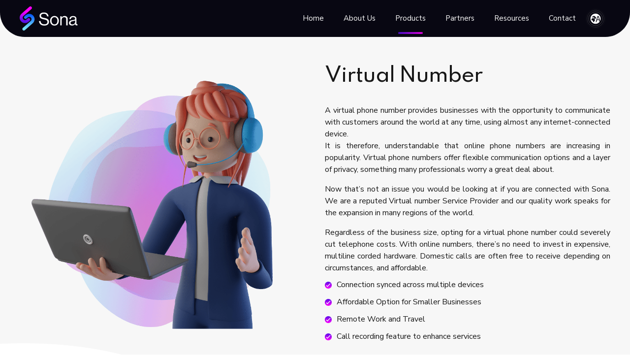

--- FILE ---
content_type: text/css; charset=utf-8
request_url: https://sonabusiness.com/wp-content/themes/nifty/style.css?ver=6.9
body_size: 67439
content:
/* 
Theme Name: Nifty
Theme URI: https://nifty.bold-themes.com
Description: Consulting business theme.
Version: 1.1.5
Author: BoldThemes
Author URI: https://bold-themes.com
Tags: one-column, right-sidebar, custom-menu, featured-images, sticky-post, theme-options, threaded-comments, translation-ready
Text Domain: nifty
License: GNU General Public License version 3.0 & Envato Regular/Extended License
License URI:  http://www.gnu.org/licenses/gpl-3.0.html & http://themeforest.net/licenses

All PHP code is released under the GNU General Public Licence version 3.0
All HTML/CSS/JAVASCRIPT code is released under Envato's Regular/Extended License

[Table of contents]

1. Base
2. Typography
3. Bootstrap grid
4. Bold themes grid 
5. Template
6. Header
7. Footer
8. Post
9. Comments
10. Widgets
11. Elements
12. Contact
13. Advanced Progress Bar
14. Floating Image
15. Card Image
16. Card Icon
17. Steps
18. Image shapes
19. Testimonials
20. Woocommerce
21. Cost calculator
22. Typography etc responsive
23. Woocommerce screens
24. Fixes
25. RTL
26. Gutenberg
27. IE

*/
/* Fonts */
/* Template fonts, edit in config.php  */
/* Base font */
/* Base menu font */
/* Headline fond */
/* Headline supertitle font */
/* Headline subtitle font */
/* Button font */
/* Variables  */
/* Base font size */
/* Base font color */
/* Base bg color */
/* Base border color */
/* Sub bg color */
/* Light bg color 10% */
/* Light bg color 15% */
/* Light bg color 20% */
/* Light bg color 50% */
/* Light bg color 50% */
/* Light bg color 5% */
/* Base font color */
/* Base bg color */
/* Base border color */
/* Sub bg color */
/* Dark bg color 10% */
/* Dark bg color 15% */
/* Dark bg color 20% */
/* Dark bg color 50% */
/* Dark bg color 5% */
/* Main color */
/* Dark main color */
/* Darker main color */
/* Very darker main color */
/* Light main color */
/* Secondary color  */
/* Dark secondary color */
/* Darker secondary color */
/* Light secondary color */
/* Base gutter width */
/* Sidebar width (%) */
/* Padding between sidebar and sontent */
/* Left and right page padding for boxed content */
/* Default spacing in grid gallery */
/* Defines logo height and menu line height */
/* Defines logo height and menu line height for sticky header */
/* Defines menu height when below menu */
/* Top and bottom padding of the whole horizontal menu (px) */
/* Padding between horizontal menu elements (px) */
/* Width of the vertical menu (px) */
/* dropdown width (px) */
/* Base font size */
/* Small icon size */
/* Small icon size */
/* Small icon size */
/* Small icon size */
/* Small icon size */
/* Soft border radius */
/* Soft border radius */
/* Defines letter spacing in Heading font (h1, h2... h6) */
/* Defines letter spacing in buttons  */
/* Mixins */
/* @ include btMaxLines(lines, line-height); */
/* @fragment bt-clear; */
/* Aliases */
/* Cost calculator specific */
/* Reset */
article,
aside,
details,
figcaption,
figure,
footer,
header,
hgroup,
main,
nav,
section,
summary,
audio,
canvas,
video {
	display: block;
}

audio,
canvas,
video {
	display: inline-block;
}

*:focus,
* {
	outline: none;
	outline: 0;
}

.touch * {
	-webkit-tap-highlight-color: rgba(0, 0, 0, 0);
	-webkit-focus-ring-color: rgba(0, 0, 0, 0);
}

button::-moz-focus-inner {
	border: 0;
}

audio:not([controls]) {
	display: none;
	height: 0;
}

html,
body {
	margin: 0;
	padding: 0;
}

*,
*:after,
*:before {
	box-sizing: border-box;
	padding: 0;
	margin: 0;
	background-repeat: no-repeat;
}

/* FloatClears */
.bt-clear:after {
	content: " ";
	display: table;
	width: 100%;
	clear: both;
}

/* Text meant only for screen readers. */
.screen-reader-text {
	clip: rect(1px, 1px, 1px, 1px);
	position: absolute !important;
	height: 1px;
	width: 1px;
	overflow: hidden;
}

.screen-reader-text:focus {
	background-color: #f1f1f1;
	border-radius: 3px;
	box-shadow: 0 0 2px 2px rgba(0, 0, 0, .6);
	clip: auto !important;
	color: #21759b;
	display: block;
	font-size: 14px;
	font-size: .875rem;
	font-weight: bold;
	height: auto;
	left: 5px;
	line-height: normal;
	padding: 15px 23px 14px;
	text-decoration: none;
	top: 5px;
	width: auto;
	z-index: 100000;
}

@font-face {
	font-family: "Quote";
	src: url(fonts/Quote.woff) format("woff"), url(fonts/Quote.ttf) format("truetype");
}

/* Skin */
.btDarkSkin {
	color: #ffffff6b;;
	background-color: #191919;
}

.btLightSkin {
	color: #181818;
	background-color: #fff;
}

.btGraySkin {
	color: #181818;
	background-color: #f7f7f5;
}

select,
textarea,
input,
.fancy-select .trigger {
	color: inherit;
}

.btLightSkin select,
.btLightSkin textarea,
.btLightSkin input,
.btLightSkin .fancy-select .trigger,
.btDarkSkin .btLightSkin select,
.btDarkSkin .btLightSkin textarea,
.btDarkSkin .btLightSkin input,
.btDarkSkin .btLightSkin .fancy-select .trigger,
.btLightSkin .btDarkSkin .btLightSkin select,
.btLightSkin .btDarkSkin .btLightSkin textarea,
.btLightSkin .btDarkSkin .btLightSkin input,
.btLightSkin .btDarkSkin .btLightSkin .fancy-select .trigger {
	border: 1px solid rgba(0, 0, 0, .1);
}

.btDarkSkin select,
.btDarkSkin textarea,
.btDarkSkin input,
.btDarkSkin .fancy-select .trigger,
.btLightSkin .btDarkSkin select,
.btLightSkin .btDarkSkin textarea,
.btLightSkin .btDarkSkin input,
.btLightSkin .btDarkSkin .fancy-select .trigger,
.btDarkSkin.btLightSkin .btDarkSkin select,
.btDarkSkin.btLightSkin .btDarkSkin textarea,
.btDarkSkin.btLightSkin .btDarkSkin input,
.btDarkSkin.btLightSkin .btDarkSkin .fancy-select .trigger {
	border: 1px solid rgba(255, 255, 255, .5);
}

/*
.btHardRoundedButtons any(select, textarea, input, .fancy-select .trigger) { {border-radius: 50%;}
.btSoftRoundedButtons any(select, textarea, input, .fancy-select .trigger) { {border-radius: 5px;}  */
/* Form elements */
select,
input {
	font-family: "Nunito Sans", Arial, Helvetica, sans-serif;
}

input:not([type='checkbox']):not([type='radio']),
button {
	-webkit-appearance: none;
}

input:not([type='checkbox']):not([type='radio']),
textarea,
select {
	outline: none;
	font: inherit;
	width: 100%;
	line-height: 1;
	width: 100%;
	display: block;
	padding: .8em;
	background: transparent;
	color: inherit;
}

.btTextRight input:not([type='checkbox']):not([type='radio']),
.btTextRight textarea,
.btTextRight select {
	text-align: right;
}

input[type='checkbox'],
input[type='radio'] {
	vertical-align: middle;
}

select,
.fancy-select .trigger,
.btQuoteBooking .ddcommon.borderRadiusTp .ddTitleText,
input[type='submit'] {
	height: 3.2em;
	line-height: 3.1em;
}

input[type='submit'] {
	font-family: "Nunito Sans", Arial, Helvetica, sans-serif;
}

.btButtonWeight_default input[type='submit'] {
	font-weight: 700;
}

.btButtonWeight_black input[type='submit'] {
	font-weight: 900;
}

.btButtonWeight_bolder input[type='submit'] {
	font-weight: 800;
}

.btButtonWeight_bold input[type='submit'] {
	font-weight: 700;
}

.btButtonWeight_semi-bold input[type='submit'] {
	font-weight: 600;
}

.btButtonWeight_medium input[type='submit'] {
	font-weight: 500;
}

.btButtonWeight_normal input[type='submit'] {
	font-weight: 400;
}

.btButtonWeight_light input[type='submit'] {
	font-weight: 300;
}

.btButtonWeight_lighter input[type='submit'] {
	font-weight: 200;
}

.btButtonWeight_thin input[type='submit'] {
	font-weight: 100;
}

/* Fancy select */
.fancy-select {
	position: relative;
}

.fancy-select .trigger {
	overflow: hidden;
	white-space: nowrap;
	text-overflow: ellipsis;
	position: relative;
	cursor: pointer;
	padding: 0 0 0 1em;
}

.btHardRoundedButtons .fancy-select .trigger {
	border-radius: 50px;
}

.btSoftRoundedButtons .fancy-select .trigger {
	border-radius: 3px;
}

.rtl .fancy-select .trigger {
	padding: 0 1.5em 0 0;
}

.fancy-select .trigger:before {
	content: "\e688";
	font-family: Icon7Stroke;
	font-size: 2em;
	display: block;
	float: right;
	padding-right: .5em;
	transition: 150ms all ease;
}

.rtl .fancy-select .trigger:before {
	float: left;
	padding-right: 0;
	padding-left: .5em;
}

.fancy-select .trigger.open:before {
	transform: scaleY(-1);
}

.fancy-select .options {
	display: none;
	position: absolute;
	top: auto;
	left: 0;
	width: 100%;
	list-style: none;
	max-height: 320px;
	overflow: auto;
	border: 1px solid rgba(0, 0, 0, .07);
	background-color: #fff;
	color: #181818;
}

.fancy-select .options.open {
	z-index: 20;
	display: block;
}

.fancy-select .options.overflowing {
	top: auto;
	bottom: 2.4em;
}

.fancy-select ul.options {
	padding: 0;
	margin: 0;
}

.fancy-select ul.options li {
	cursor: pointer;
	padding-left: 1em;
	margin: 0;
	transition: 150ms ease all;
}

.fancy-select ul.options li:hover {
	color: #057485;
}

.btHardRoundedButtons input:not([type='checkbox']):not([type='radio']),
.btHardRoundedButtons a.select2-choice {
	border-radius: 50px;
	padding: .8em 1.2em;
}

.btSoftRoundedButtons input:not([type='checkbox']):not([type='radio']),
.btSoftRoundedButtons a.select2-choice {
	border-radius: 3px;
}

.btHardRoundedButtons textarea,
.btHardRoundedButtons select {
	border-radius: 20px;
}

.btSoftRoundedButtons textarea,
.btSoftRoundedButtons select {
	border-radius: 3px;
}

input:not([type='checkbox']):not([type='radio']):not([type='submit']),
textarea,
.fancy-select .trigger {
	transition: all 500ms ease;
}

input:not([type='checkbox']):not([type='radio']):not([type='submit']):focus,
textarea:focus,
.fancy-select .trigger.open {
	box-shadow: 0 0 4px 0 rgba(0, 0, 0, .1);
}

textarea {
	resize: vertical;
	line-height: inherit;
}

button {
	font: inherit;
	cursor: pointer;
}

.btDarkSkin input:not([type='checkbox']):not([type='radio']):not([type='submit']):focus,
.btLightSkin .btDarkSkin input:not([type='checkbox']):not([type='radio']):not([type='submit']):focus,
.btDarkSkin.btLightSkin .btDarkSkin input:not([type='checkbox']):not([type='radio']):not([type='submit']):focus,
.btDarkSkin textarea:focus,
.btLightSkin .btDarkSkin textarea:focus,
.btDarkSkin.btLightSkin .btDarkSkin textarea:focus,
.btDarkSkin .fancy-select .trigger.open,
.btLightSkin .btDarkSkin .fancy-select .trigger.open,
.btDarkSkin.btLightSkin .btDarkSkin .fancy-select .trigger.open {
	border: 1px solid #fff;
}

/* Date */
input[type='date']:before {
	display: none;
}

/* Iframe resize fix */
/*:any( embed, iframe, img, figure ) {
max-width: 100%;
height: auto;
}*/
.bt-video-container {
	position: relative;
	padding-bottom: 56.25%;
	height: 0;
	overflow: hidden;
}

.bt-video-container iframe,
.bt-video-container object,
.bt-video-container embed,
.bt-video-container video {
	position: absolute;
	top: 0;
	left: 0;
	width: 100%;
	height: 100%;
}

/* Texts */
img,
figure {
	max-width: 100%;
	height: auto;
}

pre code {
	display: block;
}

pre {
	overflow: hidden;
}

.bt-content-holder pre {
	margin: 0 0 30px;
	white-space: pre-wrap;
	padding: 20px;
	border: 1px solid rgba(0, 0, 0, .1);
}

/* Href */
a {
	text-decoration: none;
	transition: all 200ms ease;
	color: inherit;
}

.bt-content a {
	color: #057485;
}

a:hover {
	text-decoration: none;
	color: #057485;
}

.bt-content a:hover {
	color: inherit;
}

.bt-content a.wp-block-button__link {
	color: inherit;
}

.btText a {
	color: #057485;
}

.btText a:hover {
	text-decoration: underline;
}

a img {
	border: none;
}

a,
a:active,
a:focus {
	outline: none;
}

a[href^="tel:"] {
	color: inherit !important;
	text-decoration: none;
}

/* Base typography */
p,
dl,
address,
cite {
	margin: 0 0 1em;
}

ul {
	margin: 0 0 1em 1em;
	padding: 0;
}

.rtl ul {
	margin: 0 1em 1em 0;
}

.rtl ul ul {
	margin-bottom: 0;
}

ul>li>ul {
	margin-bottom: 0;
}

ol {
	margin: 0 0 1em 1em;
	padding: 0;
}

ol ol {
	margin-bottom: 0;
}

.rtl ol {
	margin: 0 1em 1em 0;
}

.rtl ol ol {
	margin-bottom: 0;
}

li {
	margin: 0 0 0 .5em;
	padding: 0;
}

.btText li {
	margin-left: 1em;
}

dt {
	font-weight: 600;
}

dd {
	margin: 0 0 1.5em 3.5em;
}

dd p {
	display: inline;
}

dl dd:last-child {
	margin-bottom: 0;
}

dd:after {
	content: "";
	display: table;
	clear: both;
}

figcaption {
	font-size: inherit;
}

/* Base font */
html {
	font-size: 16px;
}

body {
	font-family: "Nunito Sans", Arial, Helvetica, sans-serif;
	font-weight: 400;
	line-height: 1.5em;
	background-size: cover;
	background-attachment: fixed;
}

small {
	font-size: .875rem;
}

p small {
	line-height: 1.4;
}

.bold_timeline_item .bold_timeline_item_header .bold_timeline_item_header_supertitle{
    font-family: "Nunito Sans", Arial, Helvetica, sans-serif!important;
}
/* Headings */
h1,
h2,
h3,
h4,
h5,
h6 {
	font-family: "Spartan", Arial, Helvetica, sans-serif!important;
}

h1:after,
h2:after,
h3:after,
h4:after,
h5:after,
h6:after {
	content: " ";
	display: table;
	width: 100%;
	clear: both;
}

h1,
h2,
h3,
h4,
h5,
h6 {
	clear: both;
	padding: 0 0 .1em;
	line-height: 1.2;
	margin: 0;
	font-weight: 600;
	letter-spacing: -1px;
}

.btHeadingWeight_default h1,
.btHeadingWeight_default h2,
.btHeadingWeight_default h3,
.btHeadingWeight_default h4,
.btHeadingWeight_default h5,
.btHeadingWeight_default h6 {
	font-weight: 600;
}

.btHeadingWeight_black h1,
.btHeadingWeight_black h2,
.btHeadingWeight_black h3,
.btHeadingWeight_black h4,
.btHeadingWeight_black h5,
.btHeadingWeight_black h6 {
	font-weight: 900;
}

.btHeadingWeight_bolder h1,
.btHeadingWeight_bolder h2,
.btHeadingWeight_bolder h3,
.btHeadingWeight_bolder h4,
.btHeadingWeight_bolder h5,
.btHeadingWeight_bolder h6 {
	font-weight: 800;
}

.btHeadingWeight_bold h1,
.btHeadingWeight_bold h2,
.btHeadingWeight_bold h3,
.btHeadingWeight_bold h4,
.btHeadingWeight_bold h5,
.btHeadingWeight_bold h6 {
	font-weight: 700;
}

.btHeadingWeight_semi-bold h1,
.btHeadingWeight_semi-bold h2,
.btHeadingWeight_semi-bold h3,
.btHeadingWeight_semi-bold h4,
.btHeadingWeight_semi-bold h5,
.btHeadingWeight_semi-bold h6 {
	font-weight: 600;
}

.btHeadingWeight_medium h1,
.btHeadingWeight_medium h2,
.btHeadingWeight_medium h3,
.btHeadingWeight_medium h4,
.btHeadingWeight_medium h5,
.btHeadingWeight_medium h6 {
	font-weight: 500;
}

.btHeadingWeight_normal h1,
.btHeadingWeight_normal h2,
.btHeadingWeight_normal h3,
.btHeadingWeight_normal h4,
.btHeadingWeight_normal h5,
.btHeadingWeight_normal h6 {
	font-weight: 400;
}

.btHeadingWeight_light h1,
.btHeadingWeight_light h2,
.btHeadingWeight_light h3,
.btHeadingWeight_light h4,
.btHeadingWeight_light h5,
.btHeadingWeight_light h6 {
	font-weight: 300;
}

.btHeadingWeight_lighter h1,
.btHeadingWeight_lighter h2,
.btHeadingWeight_lighter h3,
.btHeadingWeight_lighter h4,
.btHeadingWeight_lighter h5,
.btHeadingWeight_lighter h6 {
	font-weight: 200;
}

.btHeadingWeight_thin h1,
.btHeadingWeight_thin h2,
.btHeadingWeight_thin h3,
.btHeadingWeight_thin h4,
.btHeadingWeight_thin h5,
.btHeadingWeight_thin h6 {
	font-weight: 100;
}

h1 {
	font-size: 3.125em;
}

h2 {
	font-size: 2.75em;
}

h3 {
	font-size: 2.125em;
}

h4 {
	font-size: 1.875em;
}

h5 {
	font-size: 1.5em;
}

h6 {
	font-size: 1.25em;
}

/* Blockquotes*/
blockquote {
	font-size: 1.5em;
	font-family: "Spartan", Arial, Helvetica, sans-serif;
	line-height: 1.5em;
	display: block;
	margin: 0;
	padding: 1em 0 0;
}

.btArticleContent blockquote {
	font-size: 1.5em;
}

blockquote:before {
	content: "\e900";
	font-family: Quote;
	display: block;
	font-size: 1.3em;
	line-height: 1;
	color: rgba(0, 0, 0, .2);
	padding: 0 0 1em;
}

.btDarkSkin blockquote:before,
.btLightSkin .btDarkSkin blockquote:before,
.btDarkSkin.btLightSkin .btDarkSkin blockquote:before {
	color: rgba(255, 255, 255, .1);
}

blockquote:after {
	content: "";
	display: table;
	width: 100%;
	clear: both;
}

cite {
	font-size: 1rem;
	opacity: .6;
	font-style: normal;
	padding-bottom: 1em;
	display: block;
}

/* Tables */
.bt-content-holder table {
	width: 100%;
	margin: 0 0 1em;
	border-collapse: collapse;
	text-align: initial;
	border: 1px solid rgba(0, 0, 0, .07);
}

.btDarkSkin .bt-content-holder table,
.btLightSkin .btDarkSkin .bt-content-holder table,
.btDarkSkin.btLightSkin .btDarkSkin .bt-content-holder table {
	border: 1px solid rgba(255, 255, 255, .05);
}

.bt-content-holder table td,
.bt-content-holder table th {
	padding: 1em;
	border: 1px solid rgba(0, 0, 0, .07);
	font-weight: inherit;
}

.btDarkSkin .bt-content-holder table td,
.btLightSkin .btDarkSkin .bt-content-holder table td,
.btDarkSkin.btLightSkin .btDarkSkin .bt-content-holder table td,
.btDarkSkin .bt-content-holder table th,
.btLightSkin .btDarkSkin .bt-content-holder table th,
.btDarkSkin.btLightSkin .btDarkSkin .bt-content-holder table th {
	border: 1px solid rgba(255, 255, 255, .05);
}

.bt-content-holder table th {
	text-align: left;
}

.bt-content-holder table thead th {
	font-weight: 700;
	background-color: #057485;
	color: white;
}

.bt_bb_layout_boxed_600 .bt_bb_cell {
	width: 600px;
	max-width: calc(100% - 60px);
}

.bt_bb_layout_boxed_700 .bt_bb_cell {
	width: 700px;
	max-width: calc(100% - 60px);
}

.bt_bb_layout_boxed_800 .bt_bb_cell {
	width: 800px;
	max-width: calc(100% - 60px);
}

.bt_bb_layout_boxed_900 .bt_bb_cell {
	width: 900px;
	max-width: calc(100% - 60px);
}

.bt_bb_layout_boxed_1000 .bt_bb_cell {
	width: 1000px;
	max-width: calc(100% - 60px);
}

.bt_bb_layout_boxed_1100 .bt_bb_cell {
	width: 1100px;
	max-width: calc(100% - 60px);
}

.bt_bb_layout_boxed_1200 .bt_bb_cell {
	width: 1200px;
	max-width: calc(100% - 60px);
}

.bt_bb_layout_boxed_1400 .bt_bb_cell {
	width: 1400px;
	max-width: calc(100% - 60px);
}

/* Added bootstrap visible / hidden classes */
@media (max-width: 480px) {
	.visible-xs {
		display: block !important;
	}
}

@media (min-width: 480px) and (max-width:767px) {
	.visible-ms {
		display: block !important;
	}
}

@media (min-width: 768px) and (max-width: 991px) {
	.visible-sm {
		display: block !important;
	}
}

@media (min-width: 992px) and (max-width: 1199px) {
	.visible-md {
		display: block !important;
	}
}

@media (min-width: 1200px) {
	.visible-lg {
		display: block !important;
	}
}

@media (max-width: 480px) {
	.hidden-xs {
		display: none !important;
	}
}

@media (min-width: 480px) and (max-width: 767px) {
	.hidden-ms {
		display: none !important;
	}
}

@media (min-width: 768px) and (max-width: 991px) {
	.hidden-sm {
		display: none !important;
	}
}

@media (min-width: 992px) and (max-width: 1199px) {
	.hidden-md {
		display: none !important;
	}
}

@media (min-width: 1200px) {
	.hidden-lg {
		display: none !important;
	}
}

html,
body {
	min-height: 100vh;
}

body:not(.btPageTransitions) {
	min-height: 101vh;
}

/*html {
overflow-x: hidden;
}*/
/* RTL support */
body.rtl {
	direction: rtl;
	unicode-bidi: embed;
}

/* Template base */
.bt-content-wrap {
	transition: transform 1s cubic-bezier(.230, 1, .320, 1);
}

.bt-content-wrap:after {
	content: " ";
	display: table;
	width: 100%;
	clear: both;
}

.bt-site-footer {
	transition: transform 1s cubic-bezier(.230, 1, .320, 1), padding-top 300ms ease;
}

.bt-page-wrap {
	position: relative;
	overflow: hidden;
	transition: transform 1s cubic-bezier(.230, 1, .320, 1);
}

.bt-page-wrap:after {
	content: " ";
	display: table;
	width: 100%;
	clear: both;
}

/* Z indexes */
.mainHeader,
.bt-vertical-header-top {
	z-index: 10002;
}

.btPreloader {
	z-index: 100000;
}

/* Gutter port keeps width */
.port {
	width: 100%;
	padding: 0 30px;
}

.gutter .port {
	max-width: 1260px;
	margin: auto;
}

.btWithSidebar .bt-content .gutter .port {
	padding: 0;
}

@media (max-width: 1259px) {
	.gutter .port {
		width: 100%;
		max-width: none;
		padding-left: 30px;
		padding-right: 30px;
		flex-direction: column;
	}

	.btMenuVerticalRight .bt-vertical-menu-trigger {
		margin: 0;
	}
}

/*@media (max-width: 768px) { 
.gutter .port {
.btWithSidebar .bt-content & { 
padding-left: $(pagePadding)px;
padding-right: $(pagePadding)px;
}
}
}*/
/* Content holder and sidebars*/
.btNoSidebar .bt-content-holder,
.btNoSidebar .bt-content {
	width: auto;
	padding: 0;
}

/* Page without BB & sidebar */
:not(.bt_bb_plugin_active).btNoSidebar .btPageHeadline+.bt-content-holder .bt-content {
	max-width: 1260px;
	margin-left: auto;
	margin-right: auto;
	padding: 4em 30px 0;
}

:not(.bt_bb_plugin_active).btNoSidebar .btPageHeadline+.bt-content-holder .bt-content .gutter .port {
	padding-left: 0;
	padding-right: 0;
}

:not(.bt_bb_plugin_active).btNoSidebar .btPageHeadline+.bt-content-holder .bt-content>article:first-child {
	margin-top: 0;
}

.btWithSidebar .bt-content-holder {
	max-width: 1260px;
	margin: auto;
	padding: 6em 30px 4em;
	display: flex;
}

.btWithSidebar .bt-content-holder .bt-content {
	width: 75%;
}

.btWithSidebar .bt-content-holder .btSidebar {
	width: 25%;
	padding: 0;
}

.btSidebarLeft.btWithSidebar .bt-content-holder {
	flex-direction: row-reverse;
}

.btSidebarLeft.btWithSidebar .bt-content-holder .btSidebar {
	padding-right: 30px;
}

.rtl.btSidebarLeft.btWithSidebar .bt-content-holder .btSidebar {
	padding-right: 0;
	padding-left: 30px;
}

.btSidebarLeft.btWithSidebar .bt-content-holder .bt-content {
	padding-left: 30px;
}

.rtl.btSidebarLeft.btWithSidebar .bt-content-holder .bt-content {
	padding-left: 0;
	padding-right: 30px;
}

.btSidebarRight.btWithSidebar .bt-content-holder .btSidebar {
	padding-left: 30px;
}

.rtl.btSidebarRight.btWithSidebar .bt-content-holder .btSidebar {
	padding-left: 0;
	padding-right: 30px;
}

.btSidebarRight.btWithSidebar .bt-content-holder .bt-content {
	padding-right: 30px;
}

.rtl.btSidebarRight.btWithSidebar .bt-content-holder .bt-content {
	padding-right: 0;
	padding-left: 30px;
}

/* Responsive */
@media (max-width: 768px) {

	.btWithSidebar.btSidebarRight .bt-content-holder,
	.btWithSidebar.btSidebarLeft .bt-content-holder {
		display: block;
	}

	.btWithSidebar.btSidebarRight .bt-content-holder .bt-content,
	.btWithSidebar.btSidebarLeft .bt-content-holder .bt-content,
	.btWithSidebar.btSidebarRight .bt-content-holder .btSidebar,
	.btWithSidebar.btSidebarLeft .bt-content-holder .btSidebar {
		width: auto;
		float: none;
		padding: 0;
	}

	.btWithSidebar.btSidebarRight .bt-content-holder .btSidebar,
	.btWithSidebar.btSidebarLeft .bt-content-holder .btSidebar {
		padding-top: 4em;
	}
}

/* Preloader */
.btPreloader {
	display: flex;
	align-items: center;
	position: fixed;
	top: 0;
	left: 0;
	bottom: 0;
	width: 100%;
	vertical-align: middle;
	text-align: center;
	opacity: 1;
	background-color: inherit;
	transform: translateY(0);
	transition: all .3s ease, opacity .3s ease;
}

.btPreloader .animation {
	display: block;
	width: 100%;
	transform: translateY(0) scale(1);
	transition: transform .3s ease, opacity .3s ease;
}

.btAccentDarkHeader .btPreloader .animation>div:first-child,
.btLightAccentHeader .btPreloader .animation>div:first-child,
.btTransparentLightHeader .btPreloader .animation>div:first-child {
	border-radius: 10px;
	padding: .7em 1.2em;
	display: inline-block;
	background-color: #057485;
}

.btPreloader .animation>div img {
	margin: 0 auto;
}

.btRemovePreloader .btPreloader {
	transform: translateY(-100%) scale(0);
	opacity: 0;
	transition: transform ease 1s, opacity ease 1s;
}

.btRemovePreloader .btPreloader .animation {
	transform: translateY(0) scale(.9);
	opacity: 0;
	transition: transform .5s ease, opacity ease .5s;
}

.btPreloader .animation .preloaderLogo {
	height: 80px;
	transform: scale(1);
	transition: all .5s ease;
	width: auto;
	display: block;
	line-height: 1;
}

.btMenuVerticalRightEnabled .btPreloader .animation .preloaderLogo,
.btMenuVerticalLeftEnabled .btPreloader .animation .preloaderLogo {
	height: 160px;
}

/* Loader */
.btLoader {
	margin: 30px auto 30px auto;
	font-size: 6px;
	position: relative;
	text-indent: -9999em;
	border-left: 5px solid rgba(128, 128, 128, .1);
	border-right: 5px solid rgba(128, 128, 128, .1);
	border-bottom: 5px solid rgba(128, 128, 128, .2);
	animation: btLoader 1.1s infinite linear;
}

.btLightSkin .btLoader,
.btDarkSkin .btLightSkin .btLoader,
.btLightSkin .btDarkSkin .btLightSkin .btLoader {
	border-top: 5px solid #181818;
}

.btDarkSkin .btLoader,
.btLightSkin .btDarkSkin .btLoader,
.btDarkSkin.btLightSkin .btDarkSkin .btLoader {
	border-top: 5px solid #fff;
}

.btLoader p:empty {
	display: none;
}

.btLoader,
.btLoader:after {
	border-radius: 50%;
	width: 64px;
	height: 64px;
}

@-webkit-keyframes btLoader {
	0% {
		transform: rotate(0deg);
	}

	100% {
		transform: rotate(359deg);
	}
}

@keyframes btLoader {
	0% {
		transform: rotate(0deg);
	}

	100% {
		transform: rotate(359deg);
	}
}

/* Error page */
body.error404 .mainHeader,
body.error404 .bt-vertical-header-top,
body.error404 .bt-site-footer {
	display: none;
}

body.error404 .bt-content-wrap {
	padding-top: 0 !important;
}

body.error404 .btErrorPage {
	min-height: 100vh;
	align-items: center;
	display: flex;
	background-position: 10% bottom;
	background-size: initial;
	color: #fff;
}

body.error404 .btErrorPage .port {
	padding-top: 6em;
	padding-bottom: 6em;
}

body.error404 .btErrorPage .port .bt_bb_button.bt_bb_style_filled {
	font-size: 14px;
	display: inline-block;
}

body.error404 .btErrorPage .port .bt_bb_button.bt_bb_style_filled a {
	padding: .9em 1.1em;
	display: flex;
	flex-flow: row nowrap;
	justify-content: center;
	align-items: center;
	align-content: flex-start;
	text-decoration: none;
	color: #fff;
	box-shadow: 0 0 0 4em #057485 inset;
	transition: all 300ms ease;
	font-family: "Nunito Sans", Arial, Helvetica, sans-serif;
	letter-spacing: 0px;
}

.btButtonWeight_default body.error404 .btErrorPage .port .bt_bb_button.bt_bb_style_filled a {
	font-weight: 700;
}

.btButtonWeight_black body.error404 .btErrorPage .port .bt_bb_button.bt_bb_style_filled a {
	font-weight: 900;
}

.btButtonWeight_bolder body.error404 .btErrorPage .port .bt_bb_button.bt_bb_style_filled a {
	font-weight: 800;
}

.btButtonWeight_bold body.error404 .btErrorPage .port .bt_bb_button.bt_bb_style_filled a {
	font-weight: 700;
}

.btButtonWeight_semi-bold body.error404 .btErrorPage .port .bt_bb_button.bt_bb_style_filled a {
	font-weight: 600;
}

.btButtonWeight_medium body.error404 .btErrorPage .port .bt_bb_button.bt_bb_style_filled a {
	font-weight: 500;
}

.btButtonWeight_normal body.error404 .btErrorPage .port .bt_bb_button.bt_bb_style_filled a {
	font-weight: 400;
}

.btButtonWeight_light body.error404 .btErrorPage .port .bt_bb_button.bt_bb_style_filled a {
	font-weight: 300;
}

.btButtonWeight_lighter body.error404 .btErrorPage .port .bt_bb_button.bt_bb_style_filled a {
	font-weight: 200;
}

.btButtonWeight_thin body.error404 .btErrorPage .port .bt_bb_button.bt_bb_style_filled a {
	font-weight: 100;
}

body.error404 .btErrorPage .port .bt_bb_button.bt_bb_style_filled a:hover {
	color: #fff;
	box-shadow: 0 0 0 4em #057485 inset, 0 5px 15px rgba(0, 0, 0, .1);
	transform: translateY(-3px);
}

/* Password protected page */
.post-password-form {
	max-width: 1260px;
	margin: 50px auto 50px auto !important;
}

/* Breadcrumbs */
.btBreadCrumbs {
	text-transform: uppercase;
}

.btBreadCrumbs span {
	display: inline-block;
	margin-left: 0;
	padding-left: 0;
}

.btBreadCrumbs span:not(:last-child):after {
	content: "";
	display: inline-block;
	margin: -2px 10px 0 10px;
	letter-spacing: inherit;
	width: 4px;
	height: 4px;
	border-radius: 50%;
	line-height: inherit;
	vertical-align: middle;
}

.btLightSkin .btBreadCrumbs span:not(:last-child):after,
.btDarkSkin .btLightSkin .btBreadCrumbs span:not(:last-child):after,
.btLightSkin .btDarkSkin .btLightSkin .btBreadCrumbs span:not(:last-child):after {
	background-color: #181818;
}

.btDarkSkin .btBreadCrumbs span:not(:last-child):after,
.btLightSkin .btDarkSkin .btBreadCrumbs span:not(:last-child):after,
.btDarkSkin.btLightSkin .btDarkSkin .btBreadCrumbs span:not(:last-child):after {
	background-color: #fff;
}

/* Page headline */
.btPageHeadline {
	background-color: rgba(0, 0, 0, .07);
	background-size: cover;
}

.btDarkSkin .btPageHeadline,
.btLightSkin .btDarkSkin .btPageHeadline,
.btDarkSkin.btLightSkin .btDarkSkin .btPageHeadline {
	background-color: rgba(255, 255, 255, .3);
}

.btPageHeadline header {
	max-width: 768px;
	-ms-word-wrap: break-word;
	word-wrap: break-word;
}

.btMenuCenter .btPageHeadline header {
	margin: auto;
}

.btPageHeadline .bt_bb_port {
	padding-bottom: 6em;
	padding-top: 6em;
}

body.btBelowMenu .btPageHeadline .bt_bb_port {
	padding-top: 16em;
}

/* Boxed page */
.btBoxedPage .bt-page-wrap {
	max-width: 1200px;
	margin-bottom: 3em;
	margin: 0 auto 3em;
	overflow: initial;
}

.btStickyHeaderActive.btBoxedPage .mainHeader {
	max-width: 1200px;
}

.btLightSkin.btBoxedPage .bt-content-wrap {
	background-color: #fff;
}

.btDarkSkin.btBoxedPage .bt-content-wrap {
	background-color: #191919;
}

/* Boxed page 1600px */
.btBoxedPage1600 .bt-page-wrap {
	max-width: 1600px;
	margin: 0 auto 0 auto;
}

.btStickyHeaderActive.btBoxedPage1600 .mainHeader {
	max-width: 1600px;
}

/* Error */
.btErrorPage {
	min-height: 100vh;
	align-items: center;
	display: flex;
}

.btErrorPage .port {
	padding-top: 6em;
	padding-bottom: 6em;
}

/* No search results */
.bt-no-search-results .bt_bb_port {
	display: block;
	max-width: 1260px;
	margin: 0 auto;
}

.bt-no-search-results .bt_bb_port #searchform {
	display: flex;
	flex-wrap: wrap;
}

.bt-no-search-results .bt_bb_port #searchform input[type='search'] {
	flex-basis: 86%;
	margin-right: 1em;
}

.bt-no-search-results .bt_bb_port #searchform input[type='submit'] {
	flex-basis: 12%;
	height: auto;
	cursor: pointer;
	font-size: .9em;
	line-height: 1;
	border: none;
	letter-spacing: 0px;
	color: #fff;
	box-shadow: 0 0 0 4em #057485 inset;
	transition: all 300ms ease;
	width: auto;
}

.bt-no-search-results .bt_bb_port #searchform input[type='submit']:hover {
	box-shadow: 0 0 0 4em #057485 inset, 0 5px 15px rgba(0, 0, 0, .1);
	transform: translateY(-3px);
}

.bt-no-search-results .bt_bb_port .bt_bb_button.bt_bb_style_filled {
	font-size: .9em;
}

.bt-no-search-results .bt_bb_port .bt_bb_button.bt_bb_style_filled a {
	padding: 1em 1.3em;
	letter-spacing: 0px;
	color: #fff;
	box-shadow: 0 0 0 4em #057485 inset;
	background-color: transparent;
	transition: all 300ms ease;
}

.btButtonWeight_default .bt-no-search-results .bt_bb_port .bt_bb_button.bt_bb_style_filled a {
	font-weight: 700;
}

.btButtonWeight_black .bt-no-search-results .bt_bb_port .bt_bb_button.bt_bb_style_filled a {
	font-weight: 900;
}

.btButtonWeight_bolder .bt-no-search-results .bt_bb_port .bt_bb_button.bt_bb_style_filled a {
	font-weight: 800;
}

.btButtonWeight_bold .bt-no-search-results .bt_bb_port .bt_bb_button.bt_bb_style_filled a {
	font-weight: 700;
}

.btButtonWeight_semi-bold .bt-no-search-results .bt_bb_port .bt_bb_button.bt_bb_style_filled a {
	font-weight: 600;
}

.btButtonWeight_medium .bt-no-search-results .bt_bb_port .bt_bb_button.bt_bb_style_filled a {
	font-weight: 500;
}

.btButtonWeight_normal .bt-no-search-results .bt_bb_port .bt_bb_button.bt_bb_style_filled a {
	font-weight: 400;
}

.btButtonWeight_light .bt-no-search-results .bt_bb_port .bt_bb_button.bt_bb_style_filled a {
	font-weight: 300;
}

.btButtonWeight_lighter .bt-no-search-results .bt_bb_port .bt_bb_button.bt_bb_style_filled a {
	font-weight: 200;
}

.btButtonWeight_thin .bt-no-search-results .bt_bb_port .bt_bb_button.bt_bb_style_filled a {
	font-weight: 100;
}

.bt-no-search-results .bt_bb_port .bt_bb_button.bt_bb_style_filled a span {
	line-height: 1;
}

.bt-no-search-results .bt_bb_port .bt_bb_button.bt_bb_style_filled a:hover {
	box-shadow: 0 0 0 4em #057485 inset, 0 5px 15px rgba(0, 0, 0, .1);
	transform: translateY(-3px);
}

@media (max-width: 991px) {
	.bt-no-search-results .bt_bb_port #searchform {
		display: block;
	}

	.bt-no-search-results .bt_bb_port #searchform input[type='search'] {
		margin-right: 0;
		margin-bottom: 1em;
	}
}

/* Fix */
.bt-no-search-results.bt_bb_section.bt_bb_top_spacing_large .bt_bb_port {
	padding-top: 0;
}

/* Header */
.mainHeader {
	font-family: "Nunito Sans", Arial, Helvetica, sans-serif;
	width: 100%;
	position: absolute;
	opacity: 0;
	visibility: hidden;
	background-color: inherit;
	transform: translateY(0);
	transition: opacity 300ms ease;
}

.btMenuInitFinished .mainHeader {
	visibility: initial;
	opacity: 1;
}

.mainHeader:after {
	content: " ";
	display: table;
	width: 100%;
	clear: both;
}

.mainHeader a {
	color: inherit;
	transition: all 200ms ease;
}

.mainHeader a:hover {
	color: #057485;
}

.btMenuHorizontal .mainHeader .port {
	padding-right: 39.99px;
	padding-left: 39.99px;
}

.btMenuHorizontal .mainHeader.gutter .port {
	padding-right: 30px;
	padding-left: 30px;
}

.btPageTransitions .mainHeader {
	z-index: 1020;
}

/* Below menu */
.btMenuHorizontal:not(.btBelowMenu) .mainHeader {
	box-shadow: 0 2px 30px 0 rgba(0, 0, 0, .15);
}

/* Main menu */
.bt-logo-area {
	position: relative;
	z-index: 1;
}

.menuPort {
	font-size: 15px;
	font-family: "Nunito Sans", Arial, Helvetica, sans-serif;
	position: relative;
}

.menuPort:after {
	content: " ";
	display: table;
	width: 100%;
	clear: both;
}

.menuPort nav ul {
	list-style: none;
	display: block;
	margin: 0;
	padding: 0;
	transition: all 200ms ease 0s;
}

.menuPort nav ul li {
	display: block;
	margin: 0;
	padding: 0;
	position: relative;
}

.menuPort nav ul li a {
	display: block;
	font-weight: 400;
	position: relative;
	padding: .5em 1.25em;
}

.menuPort nav ul li a:hover {
	color: currentColor;
	text-decoration: none;
}

.btCapitalizeMainMenuItems .menuPort nav ul li a {
	text-transform: uppercase;
}

.btMenuWeight_default .menuPort nav ul li a {
	font-weight: 400;
}

.btMenuWeight_black .menuPort nav ul li a {
	font-weight: 900;
}

.btMenuWeight_bolder .menuPort nav ul li a {
	font-weight: 800;
}

.btMenuWeight_bold .menuPort nav ul li a {
	font-weight: 700;
}

.btMenuWeight_semi-bold .menuPort nav ul li a {
	font-weight: 600;
}

.btMenuWeight_medium .menuPort nav ul li a {
	font-weight: 500;
}

.btMenuWeight_normal .menuPort nav ul li a {
	font-weight: 400;
}

.btMenuWeight_light .menuPort nav ul li a {
	font-weight: 300;
}

.btMenuWeight_lighter .menuPort nav ul li a {
	font-weight: 200;
}

.btMenuWeight_thin .menuPort nav ul li a {
	font-weight: 100;
}

.menuPort nav ul ul li {
	transition: opacity 300ms ease;
}

.menuPort nav ul ul li.on {
	opacity: 1;
}

.menuPort ul>li>ul {
	opacity: 0;
	pointer-events: none;
	transform: translateY(-20px);
	transform-origin: 0 0;
}

.rtl .menuPort ul>li>ul {
	transform-origin: 100% 0;
}

.menuPort ul>li>ul ul {
	transform: none;
}

.menuPort nav>ul>li>a {
	line-height: 80px;
	padding: 0;
}

.bt-below-logo-area .menuPort nav>ul>li>a {
	line-height: 50px;
}

/* Logo and triggers */
.btTextLogo {
	font-size: 1.8em;
	font-family: "Spartan", Arial, Helvetica, sans-serif;
	letter-spacing: -1px;
	z-index: 6;
	line-height: 80px;
}

.btHeadingWeight_default .btTextLogo {
	font-weight: 600;
}

.btHeadingWeight_black .btTextLogo {
	font-weight: 900;
}

.btHeadingWeight_bolder .btTextLogo {
	font-weight: 800;
}

.btHeadingWeight_bold .btTextLogo {
	font-weight: 700;
}

.btHeadingWeight_semi-bold .btTextLogo {
	font-weight: 600;
}

.btHeadingWeight_medium .btTextLogo {
	font-weight: 500;
}

.btHeadingWeight_normal .btTextLogo {
	font-weight: 400;
}

.btHeadingWeight_light .btTextLogo {
	font-weight: 300;
}

.btHeadingWeight_lighter .btTextLogo {
	font-weight: 200;
}

.btHeadingWeight_thin .btTextLogo {
	font-weight: 100;
}

.btMenuVertical .btTextLogo {
	line-height: 48px;
}

.bt-logo-area .logo {
	line-height: 0;
	position: relative;
	z-index: 2;
}

.btMenuVertical .bt-logo-area .logo {
	transform: none !important;
}

.rtl .bt-logo-area .logo {
	float: right;
}

.bt-logo-area .logo img {
	height: 80px;
	width: auto;
	display: block;
}

.btMenuVertical .bt-logo-area .logo img {
	height: 48px;
}

.btMenuCenter .bt-logo-area .logo img {
	margin: auto;
}

.bt-logo-area .logo img.btAltLogo {
	display: none;
}

/* Hide menu */
.btMenuHorizontal.btHideMenu .bt-horizontal-menu-trigger {
	display: block;
	position: relative;
	z-index: 1;
	padding-left: .5em;
}

.btStickyHeaderActive.btMenuHorizontal.btHideMenu .bt-horizontal-menu-trigger .bt_bb_icon {
	margin: 10px 0;
}

.btMenuHorizontal.btHideMenu .menuPort {
	opacity: 0;
	transition: opacity 1s ease;
	pointer-events: none;
}

.btShowMenu.btMenuHorizontal.btHideMenu .menuPort {
	opacity: 1 !important;
	pointer-events: all;
}

.bt-horizontal-menu-trigger {
	font-size: 1.5em;
	display: none;
	float: right;
	margin: 0 0 0 .5em;
}

.bt-horizontal-menu-trigger .bt_bb_icon {
	width: 24px;
	height: 20px;
	position: relative;
	padding: 0;
	float: left;
	margin: 30px 0;
}

.bt-horizontal-menu-trigger .bt_bb_icon:before,
.bt-horizontal-menu-trigger .bt_bb_icon:after {
	content: "";
	display: block;
	position: absolute;
	left: 0;
	right: 0;
	top: 0;
	border-top-width: 2px;
	border-top-style: solid;
	transform: translateY(0);
	transform-origin: -.75px 1px;
	transition: 300ms ease all;
}

.btShowMenu .bt-horizontal-menu-trigger .bt_bb_icon:before,
.btShowMenu .bt-horizontal-menu-trigger .bt_bb_icon:after {
	transform: rotate(45deg) translateY(0) !important;
}

.btTransparentDarkHeader .bt-horizontal-menu-trigger .bt_bb_icon:before,
.btAccentLightHeader .bt-horizontal-menu-trigger .bt_bb_icon:before,
.btLightDarkHeader .bt-horizontal-menu-trigger .bt_bb_icon:before,
.btHasAltLogo.btStickyHeaderActive .bt-horizontal-menu-trigger .bt_bb_icon:before,
.btTransparentDarkHeader.btHasAltLogo .bt-horizontal-menu-trigger .bt_bb_icon:before,
.btLightDarkHeader.btHasAltLogo .bt-horizontal-menu-trigger .bt_bb_icon:before,
.btDarkTransparentHeader.btHasAltLogo .bt-horizontal-menu-trigger .bt_bb_icon:before,
.btDarkTransparentHeader .bt-horizontal-menu-trigger .bt_bb_icon:before,
.btLightTransparentHeader .bt-horizontal-menu-trigger .bt_bb_icon:before,
.btTransparentDarkHeader .bt-horizontal-menu-trigger .bt_bb_icon:after,
.btAccentLightHeader .bt-horizontal-menu-trigger .bt_bb_icon:after,
.btLightDarkHeader .bt-horizontal-menu-trigger .bt_bb_icon:after,
.btHasAltLogo.btStickyHeaderActive .bt-horizontal-menu-trigger .bt_bb_icon:after,
.btTransparentDarkHeader.btHasAltLogo .bt-horizontal-menu-trigger .bt_bb_icon:after,
.btLightDarkHeader.btHasAltLogo .bt-horizontal-menu-trigger .bt_bb_icon:after,
.btDarkTransparentHeader.btHasAltLogo .bt-horizontal-menu-trigger .bt_bb_icon:after,
.btDarkTransparentHeader .bt-horizontal-menu-trigger .bt_bb_icon:after,
.btLightTransparentHeader .bt-horizontal-menu-trigger .bt_bb_icon:after {
	border-top-color: #181818;
}

.btTransparentLightHeader .bt-horizontal-menu-trigger .bt_bb_icon:before,
.btAccentDarkHeader .bt-horizontal-menu-trigger .bt_bb_icon:before,
.btLightAccentHeader .bt-horizontal-menu-trigger .bt_bb_icon:before,
.btHasAltLogo .bt-horizontal-menu-trigger .bt_bb_icon:before,
.btTransparentDarkHeader.btHasAltLogo.btStickyHeaderActive .bt-horizontal-menu-trigger .bt_bb_icon:before,
.btTransparentLightHeader .bt-horizontal-menu-trigger .bt_bb_icon:after,
.btAccentDarkHeader .bt-horizontal-menu-trigger .bt_bb_icon:after,
.btLightAccentHeader .bt-horizontal-menu-trigger .bt_bb_icon:after,
.btHasAltLogo .bt-horizontal-menu-trigger .bt_bb_icon:after,
.btTransparentDarkHeader.btHasAltLogo.btStickyHeaderActive .bt-horizontal-menu-trigger .bt_bb_icon:after {
	border-top-color: #fff;
}

.bt-horizontal-menu-trigger .bt_bb_icon:after {
	top: auto;
	bottom: 0;
}

.btShowMenu .bt-horizontal-menu-trigger .bt_bb_icon:after {
	transform: rotate(-45deg) translateY(0) !important;
}

.bt-horizontal-menu-trigger .bt_bb_icon .bt_bb_icon_holder:before {
	content: "";
	position: absolute;
	display: block;
	left: 0;
	right: 0;
	top: 50%;
	border-top-width: 2px;
	border-top-style: solid;
	margin-top: -1px;
	transform: scaleX(1);
}

.btShowMenu .bt-horizontal-menu-trigger .bt_bb_icon .bt_bb_icon_holder:before {
	transform: scaleX(0) !important;
}

.btTransparentDarkHeader .bt-horizontal-menu-trigger .bt_bb_icon .bt_bb_icon_holder:before,
.btAccentLightHeader .bt-horizontal-menu-trigger .bt_bb_icon .bt_bb_icon_holder:before,
.btLightDarkHeader .bt-horizontal-menu-trigger .bt_bb_icon .bt_bb_icon_holder:before,
.btHasAltLogo.btStickyHeaderActive .bt-horizontal-menu-trigger .bt_bb_icon .bt_bb_icon_holder:before,
.btTransparentDarkHeader.btHasAltLogo .bt-horizontal-menu-trigger .bt_bb_icon .bt_bb_icon_holder:before,
.btLightDarkHeader.btHasAltLogo .bt-horizontal-menu-trigger .bt_bb_icon .bt_bb_icon_holder:before,
.btDarkTransparentHeader.btHasAltLogo .bt-horizontal-menu-trigger .bt_bb_icon .bt_bb_icon_holder:before,
.btDarkTransparentHeader .bt-horizontal-menu-trigger .bt_bb_icon .bt_bb_icon_holder:before {
	border-top-color: #181818;
}

.btTransparentLightHeader .bt-horizontal-menu-trigger .bt_bb_icon .bt_bb_icon_holder:before,
.btAccentDarkHeader .bt-horizontal-menu-trigger .bt_bb_icon .bt_bb_icon_holder:before,
.btLightAccentHeader .bt-horizontal-menu-trigger .bt_bb_icon .bt_bb_icon_holder:before,
.btHasAltLogo .bt-horizontal-menu-trigger .bt_bb_icon .bt_bb_icon_holder:before,
.btTransparentDarkHeader.btHasAltLogo.btStickyHeaderActive .bt-horizontal-menu-trigger .bt_bb_icon .bt_bb_icon_holder:before {
	border-top-color: #fff;
}

.bt-horizontal-menu-trigger:hover {
	cursor: pointer;
	color: inherit;
}

.btTransparentDarkHeader .bt-horizontal-menu-trigger:hover .bt_bb_icon:before,
.btTransparentLightHeader .bt-horizontal-menu-trigger:hover .bt_bb_icon:before,
.btDarkTransparentHeader .bt-horizontal-menu-trigger:hover .bt_bb_icon:before .btAccentLightHeader .bt-horizontal-menu-trigger:hover .bt_bb_icon:before,
.btAccentDarkHeader .bt-horizontal-menu-trigger:hover .bt_bb_icon:before,
.btLightDarkHeader .bt-horizontal-menu-trigger:hover .bt_bb_icon:before,
.btHasAltLogo.btStickyHeaderActive .bt-horizontal-menu-trigger:hover .bt_bb_icon:before,
.btTransparentDarkHeader .bt-horizontal-menu-trigger:hover .bt_bb_icon:after,
.btTransparentLightHeader .bt-horizontal-menu-trigger:hover .bt_bb_icon:after,
.btDarkTransparentHeader .bt-horizontal-menu-trigger:hover .bt_bb_icon:after .btAccentLightHeader .bt-horizontal-menu-trigger:hover .bt_bb_icon:after,
.btAccentDarkHeader .bt-horizontal-menu-trigger:hover .bt_bb_icon:after,
.btLightDarkHeader .bt-horizontal-menu-trigger:hover .bt_bb_icon:after,
.btHasAltLogo.btStickyHeaderActive .bt-horizontal-menu-trigger:hover .bt_bb_icon:after {
	border-top-color: #057485;
}

.btLightAccentHeader .bt-horizontal-menu-trigger:hover .bt_bb_icon:before,
.btLightAccentHeader .bt-horizontal-menu-trigger:hover .bt_bb_icon:after {
	border-top-color: #181818;
}

.bt-horizontal-menu-trigger:hover .bt_bb_icon:before {
	transform: translateY(-5px);
}

.btShowMenu .bt-horizontal-menu-trigger:hover .bt_bb_icon:before {
	transform: rotate(0) translateY(-5px);
}

.bt-horizontal-menu-trigger:hover .bt_bb_icon:after {
	transform: translateY(5px);
}

.btShowMenu .bt-horizontal-menu-trigger:hover .bt_bb_icon:after {
	transform: rotate(0) translateY(5px);
}

.btShowMenu .bt-horizontal-menu-trigger:hover .bt_bb_icon .bt_bb_icon_holder:before {
	transform: scaleX(1);
}

.btTransparentDarkHeader .bt-horizontal-menu-trigger:hover .bt_bb_icon .bt_bb_icon_holder:before,
.btTransparentLightHeader .bt-horizontal-menu-trigger:hover .bt_bb_icon .bt_bb_icon_holder:before,
.btAccentLightHeader .bt-horizontal-menu-trigger:hover .bt_bb_icon .bt_bb_icon_holder:before,
.btAccentDarkHeader .bt-horizontal-menu-trigger:hover .bt_bb_icon .bt_bb_icon_holder:before,
.btLightDarkHeader .bt-horizontal-menu-trigger:hover .bt_bb_icon .bt_bb_icon_holder:before,
.btHasAltLogo.btStickyHeaderActive .bt-horizontal-menu-trigger:hover .bt_bb_icon .bt_bb_icon_holder:before {
	border-top-color: #057485;
}

.btTransparentLightHeader.btHasAltLogo .bt-horizontal-menu-trigger:hover .bt_bb_icon .bt_bb_icon_holder:before {
	border-top-color: #fff;
}

.btTransparentLightHeader.btHasAltLogo.btStickyHeaderActive .bt-horizontal-menu-trigger:hover .bt_bb_icon .bt_bb_icon_holder:before {
	border-top-color: #181818;
}

.btLightAccentHeader .bt-horizontal-menu-trigger:hover .bt_bb_icon .bt_bb_icon_holder:before {
	border-top-color: #181818;
}

/* Only horizontal menu */
.btMenuHorizontal .menuPort nav>ul>li>a:after {
	content: "";
	display: block;
	position: absolute;
	left: calc(50px * .4);
	right: calc(50px * .4);
	bottom: 0%;
	pointer-events: none;
	height: 3px;
	width: auto;
	margin-left: 0 !important;
	margin-right: 0 !important;
	margin-bottom: 0;
	opacity: 0;
	transition: 200ms ease all;
	transform: scale(.5);
	transform-origin: 50% 50%;
	z-index: 5;
	background-color: #057485;
}

.rtl.btMenuHorizontal .menuPort nav>ul>li>a:after {
	left: auto;
	margin-left: auto;
	right: 50%;
	margin-right: -6px;
}

.btMenuHorizontal .menuPort nav>ul>li>a:before {
	background: #fff;
	position: absolute;
	left: 0;
	top: 0;
	right: 0;
	bottom: 0;
	content: "";
	display: block;
	z-index: -1;
	opacity: 0;
	box-shadow: 0 2px 7px rgba(34, 34, 34, .35);
	transition: 250ms ease all;
	transform-origin: 50% 100%;
}

.btSoftRoundedButtons.btMenuHorizontal .menuPort nav>ul>li>a:before,
.btHardRoundedButtons.btMenuHorizontal .menuPort nav>ul>li>a:before {
	border-radius: 5px;
}

.btMenuHorizontal .menuPort nav>ul>li.on>a {
	color: #181818;
}

.btMenuHorizontal .menuPort nav>ul>li.on>a:after {
	opacity: 1 !important;
	transform: scale(1);
	background-color: #057485 !important;
}

.btStickyHeaderActive.btMenuHorizontal .menuPort nav>ul>li.on>a:after {
	background-color: #057485;
}

.btMenuHorizontal .menuPort nav>ul>li.on>a:before {
	opacity: 1;
}

.btSoftRoundedButtons.btMenuHorizontal .menuPort nav>ul>li.menu-item-has-children>a:before,
.btHardRoundedButtons.btMenuHorizontal .menuPort nav>ul>li.menu-item-has-children>a:before {
	border-radius: 5px 5px 0 0;
}

.btMenuHorizontal .menuPort>nav ul li a.btEmptyElement {
	border: none !important;
}

.btMenuHorizontal .menuPort>nav ul li a.btEmptyElement:after {
	display: none !important;
}

.btMenuHorizontal .menuPort nav>ul>li.current-menu-ancestor>a:after,
.btMenuHorizontal .menuPort nav>ul>li.current-menu-item>a:after {
	opacity: 90%;
	box-shadow: none;
	background-color: currentColor;
}

.btStickyHeaderActive.btMenuHorizontal .menuPort nav>ul>li.current-menu-ancestor>a:after,
.btStickyHeaderActive.btMenuHorizontal .menuPort nav>ul>li.current-menu-item>a:after {
	background-color: #057485;
}

.btMenuHorizontal .menuPort nav>ul.hover>li.current-menu-ancestor:not(.on)>a:after,
.btMenuHorizontal .menuPort nav>ul.hover>li.current-menu-item:not(.on)>a:after {
	opacity: 0;
}

/* Drop down menu */
.btMenuHorizontal .menuPort ul li .subToggler {
	z-index: 1;
}

.btMenuHorizontal .menuPort ul ul li a {
	color: #181818;
}

.btMenuHorizontal .menuPort ul ul li a:hover {
	color: #057485;
}

.btMenuHorizontal .menuPort ul ul li .subToggler {
	top: 50%;
	margin-top: -1.5em;
	width: 35px;
	color: #181818;
}

.btMenuHorizontal .menuPort ul ul li .subToggler:before {
	content: "\f105";
}

.rtl.btMenuHorizontal .menuPort ul ul li .subToggler {
	left: 0;
	right: auto;
}

.rtl.btMenuHorizontal .menuPort ul ul li .subToggler:before {
	content: "\f104";
}

/* Subtogglers */
.subToggler {
	display: none;
	cursor: pointer;
	position: absolute;
	top: 0;
	width: 40px;
	z-index: 80;
	padding: 0;
	text-align: center;
	transition: 200ms ease all;
	opacity: .5;
}

.on>.subToggler {
	transform: rotate(180deg);
	opacity: 1;
}

body.btMenuVertical .subToggler {
	display: block !important;
	padding: 20px 0;
	line-height: 1;
	right: 0;
	top: 0;
}

body.btMenuHorizontal .subToggler {
	right: -10px;
	line-height: 80px;
}

body.rtl.btMenuHorizontal.btMenuCenterBelow .subToggler {
	right: auto;
	left: 0;
}

body.btMenuHorizontal.rtl .subToggler {
	left: -10px;
	right: auto;
}

body.btMenuHorizontal.btMenuBelowLogo .subToggler {
	line-height: 50px;
}

body.btMenuHorizontal .menuPort ul ul .subToggler {
	right: 0;
	line-height: inherit;
	padding: .85714em 0;
}

body.btMenuHorizontal .menuPort .rightNav ul ul .subToggler {
	left: 0;
	right: auto;
}

.subToggler:before {
	content: "\f107";
	font: normal 16px/1 FontAwesome;
	line-height: 0;
}

.touch .btMenuHorizontal .menuPort nav ul li .subToggler {
	display: block;
}

/* Horizontal menu, no need for override on responsive */
.btMenuHorizontal .menuPort>nav>ul>li {
	padding: calc(80px * .25) calc(50px * .2) calc(80px * .25) 0;
}

.btMenuHorizontal .menuPort>nav>ul>li>a {
	line-height: calc(80px * .5);
}

.rtl.btMenuHorizontal .menuPort>nav>ul>li {
	padding: calc(80px * .25) 0 calc(80px * .25) calc(50px * .2);
}

.rtl.btMenuHorizontal .menuPort>nav>ul>li:last-child {
	padding-left: 0 !important;
}

:not(.rtl).btMenuHorizontal .menuPort>nav>ul>li:last-child {
	padding-right: 0 !important;
}

.btMenuHorizontal .menuPort>nav>ul>li>a {
	padding: 0 calc(50px * .4);
	transition: none;
}

.btMenuHorizontal .menuPort>nav>ul>li>a:hover {
	transition: color 200ms ease;
}

.btMenuHorizontal .menuPort>nav>ul>li>ul>li {
	font-family: "Nunito Sans", Arial, Helvetica, sans-serif;
	font-weight: 500;
	line-height: 1.5;
}

.btMenuHorizontal .menuPort>nav>ul ul {
	position: absolute;
	width: 240px;
	top: calc(80px * .75);
	margin: 0;
	pointer-events: none;
	z-index: 2;
	padding: 10px 0;
}

.btMenuBelowLogo.btMenuHorizontal .menuPort>nav>ul ul {
	top: 50px;
}

.btMenuHorizontal .menuPort>nav>ul ul:before {
	position: absolute;
	display: block;
	content: "";
	left: 0;
	bottom: 0;
	right: 0;
	top: 0;
	background: #fff;
	z-index: 0;
}

.btSoftRoundedButtons.btMenuHorizontal .menuPort>nav>ul ul:before,
.btHardRoundedButtons.btMenuHorizontal .menuPort>nav>ul ul:before {
	border-radius: 0 5px 5px 5px;
}

.btMenuHorizontal .menuPort>nav>ul ul:after {
	position: absolute;
	display: block;
	content: "";
	left: 0;
	bottom: 0;
	right: 0;
	top: 10px;
	z-index: -1;
	box-shadow: 0 4px 10px 0 rgba(34, 34, 34, .35);
}

.btSoftRoundedButtons.btMenuHorizontal .menuPort>nav>ul ul:after,
.btHardRoundedButtons.btMenuHorizontal .menuPort>nav>ul ul:after {
	border-radius: 0 5px 5px 5px;
}

.btMenuHorizontal .menuPort>nav>ul ul li {
	z-index: 4;
	float: none;
}

.btMenuHorizontal .menuPort>nav>ul ul ul {
	display: block;
	top: -10px;
	margin: 0;
	pointer-events: none;
}

.btMenuHorizontal .menuPort>nav>ul li.current-menu-item ul,
.btMenuHorizontal .menuPort>nav>li.current-menu-ancestor ul {
	margin: 0;
}

.btMenuHorizontal .menuPort>nav>ul>li.menu-item-has-children {
	position: relative;
}

.btMenuHorizontal .menuPort>nav>ul>li {
	float: left;
	position: relative;
	z-index: 5;
}

.rtl.btMenuHorizontal .menuPort>nav>ul>li {
	float: right;
}

.btMenuHorizontal .menuPort>nav>ul>li.on {
	z-index: 10;
}

.btMenuHorizontal .menuPort>nav>ul>li.on>ul {
	opacity: 1;
	pointer-events: auto;
	z-index: 2;
	transform: translateY(0);
}

.btMenuHorizontal .menuPort>nav>ul>li.on>ul>li.on>ul {
	opacity: 1;
	pointer-events: auto;
	z-index: 3;
}

.btMenuHorizontal .menuPort>nav>ul>li>ul li a {
	position: relative;
	transition: 200ms ease all;
}

.btMenuHorizontal .menuPort>nav>ul>li>ul li a:before {
	content: "";
	display: block;
	width: 5px;
	height: 2px;
	left: 9px;
	transition: 200ms ease all;
	position: absolute;
	opacity: 0;
	transform: translateX(-5px);
	border-top: 2px solid #057485;
	top: 17px;
}

.rtl.btMenuHorizontal .menuPort>nav>ul>li>ul li a:before {
	left: auto;
	right: .5em;
	transform: translateX(5px);
}

.btMenuHorizontal .menuPort>nav>ul>li>ul li a:hover {
	color: #057485;
}

.btMenuHorizontal .menuPort>nav>ul>li>ul li a:hover:before {
	opacity: 1;
	transform: translatex(0);
}

.btMenuHorizontal .menuPort>nav>ul>li>ul li a.btEmptyElement {
	pointer-events: none;
}

html.touch .btMenuHorizontal .menuPort>nav>ul>li>ul li a.btEmptyElement {
	padding-top: 0 !important;
	padding-bottom: 0 !important;
	height: 0 !important;
}

.btMenuHorizontal .menuPort>nav>ul>li>ul li.current-menu-ancestor>a:before,
.btMenuHorizontal .menuPort>nav>ul>li>ul li.current-menu-item>a:before {
	opacity: 1;
	transform: translatex(0);
}

.btMenuHorizontal .btBelowLogoArea .menuPort nav>ul>li {
	padding-top: 0;
	padding-bottom: 0;
}

.btMenuHorizontal .btBelowLogoArea .menuPort nav>ul>li>a {
	line-height: 50px;
}

.btMenuHorizontal .btBelowLogoArea .menuPort nav>ul ul {
	top: 100%;
}

.btMenuHorizontal .btBelowLogoArea .menuPort nav>ul ul ul {
	top: -10px;
}

/* Last menu item (FIX) */
.btMenuRight.btMenuHorizontal:not(.btMenuLeft) .menuPort>nav>ul>li:last-child>ul {
	right: 0;
	left: auto;
}

.rtl.btMenuLeft.btMenuHorizontal:not(.btMenuLeft) .menuPort>nav>ul>li:last-child>ul {
	left: 0;
	right: auto;
}

.btMenuRight.btMenuHorizontal:not(.btMenuLeft) .menuPort>nav>ul>li:nth-last-child(2):not(.btMenuWideDropdown)>ul {
	right: 0;
	left: -100%;
}

.rtl.btMenuRight.btMenuHorizontal:not(.btMenuLeft) .menuPort>nav>ul>li:nth-last-child(2):not(.btMenuWideDropdown)>ul {
	right: 240px;
	left: auto;
}

.rtl.btMenuLeft.btMenuHorizontal:not(.btMenuLeft) .menuPort>nav>ul>li:nth-last-child(2):not(.btMenuWideDropdown)>ul {
	left: 240px;
	right: auto;
}

/* Rounded corners */
.btMenuHorizontal.btBelowMenu.btSoftRoundedButtons.btAccentDarkHeader .mainHeader.gutter,
.btMenuHorizontal.btBelowMenu.btSoftRoundedButtons.btAccentLightHeader .mainHeader.gutter,
.btMenuHorizontal.btBelowMenu.btSoftRoundedButtons.btLightAccentHeader .mainHeader.gutter,
.btMenuHorizontal.btBelowMenu.btSoftRoundedButtons.btLightDarkHeader .mainHeader.gutter,
.btMenuHorizontal.btBelowMenu.btSoftRoundedButtons.btAlternateDarkHeader .mainHeader.gutter,
.btMenuHorizontal.btBelowMenu.btSoftRoundedButtons.btAlternateLightHeader .mainHeader.gutter,
.btMenuHorizontal.btBelowMenu.btMenuHorizontal.btBelowMenu.btHardRoundedButtons.btAccentDarkHeader .mainHeader.gutter,
.btMenuHorizontal.btBelowMenu.btMenuHorizontal.btBelowMenu.btHardRoundedButtons.btAccentLightHeader .mainHeader.gutter,
.btMenuHorizontal.btBelowMenu.btMenuHorizontal.btBelowMenu.btHardRoundedButtons.btLightAccentHeader .mainHeader.gutter,
.btMenuHorizontal.btBelowMenu.btMenuHorizontal.btBelowMenu.btHardRoundedButtons.btLightDarkHeader .mainHeader.gutter,
.btMenuHorizontal.btBelowMenu.btMenuHorizontal.btBelowMenu.btHardRoundedButtons.btAlternateDarkHeader .mainHeader.gutter,
.btMenuHorizontal.btBelowMenu.btMenuHorizontal.btBelowMenu.btHardRoundedButtons.btAlternateLightHeader .mainHeader.gutter {
	border-bottom-left-radius: 3px;
	border-bottom-right-radius: 3px;
}

/* Menu positions */
.btMenuHorizontal .menuPort ul ul {
	right: auto;
	left: 0;
}

.rtl.btMenuHorizontal .menuPort ul ul {
	right: 0;
	left: auto;
}

.btMenuHorizontal .menuPort ul ul ul {
	left: 240px;
	right: auto;
}

.rtl.btMenuHorizontal .menuPort ul ul ul {
	left: auto;
	right: 240px;
}

.btMenuHorizontal .menuPort nav {
	float: left;
	padding-left: 50px;
}

.rtl.btMenuHorizontal .menuPort nav {
	padding-right: 50px;
	padding-left: 0;
}

.btMenuHorizontal.btMenuRight .menuPort nav {
	float: right;
}

/* Uncomment this to allow last item switch /*
@media (max-width: math($(baseTemplateWidth)+$(dropdownWidth))px) {
.btMenuHorizontal.btMenuRight {
.menuPort > nav > ul > li:last-child ul {
text-align: right;
right: 0px;
left: auto;
.rtl& {
left: 0px;
right: 0;
}
ul {
left: -$(dropdownWidth)px;
right: auto;
.rtl& {
left: auto;
right: -$(dropdownWidth)px;
}
}
}
}
}*/
.btMenuHorizontal.btMenuCenter .logo {
	position: relative;
	z-index: 8;
	margin: 0 0 0 50%;
	height: 80px;
	text-align: center;
}

.btStickyHeaderActive.btMenuHorizontal.btMenuCenter .logo {
	height: 50px;
}

.rtl.btMenuHorizontal.btMenuCenter .logo {
	float: left;
}

.btMenuHorizontal.btMenuCenter .logo .btTextLogo {
	line-height: 1;
	display: flex;
	align-items: center;
	justify-content: center;
	height: 80px;
}

.btStickyHeaderActive.btMenuHorizontal.btMenuCenter .logo .btTextLogo {
	height: 50px;
}

.btMenuHorizontal.btMenuCenter .menuPort nav {
	float: none;
}

.btMenuHorizontal.btMenuCenter .menuPort .leftNav {
	position: absolute;
	right: 50%;
	left: auto;
	padding: 0;
	padding-right: 50px;
}

.btMenuHorizontal.btMenuCenter .menuPort .leftNav ul {
	float: right;
}

.btMenuHorizontal.btMenuCenter .menuPort .leftNav ul ul {
	right: auto;
	left: 0;
}

.rtl.btMenuHorizontal.btMenuCenter .menuPort .leftNav ul ul {
	right: 0;
	left: auto;
}

.btMenuHorizontal.btMenuCenter .menuPort .leftNav ul ul li a:before {
	right: auto;
	left: .5em;
}

.rtl.btMenuHorizontal.btMenuCenter .menuPort .leftNav ul ul li a:before {
	left: auto;
	right: .5em;
}

.btMenuHorizontal.btMenuCenter .menuPort .leftNav ul ul ul {
	left: 240px;
	right: auto;
}

.rtl.btMenuHorizontal.btMenuCenter .menuPort .leftNav ul ul ul {
	right: 240px;
	left: auto;
}

.btMenuHorizontal.btMenuCenter .menuPort .rightNav {
	position: absolute;
	left: 50%;
	right: auto;
	padding-left: 50px;
}

.btMenuHorizontal.btMenuCenter .menuPort .rightNav ul ul {
	right: 0;
	left: auto;
}

.rtl.btMenuHorizontal.btMenuCenter .menuPort .rightNav ul ul {
	left: 0;
	right: auto;
}

.btMenuHorizontal.btMenuCenter .menuPort .rightNav ul ul li a:before {
	left: auto;
	right: .5em;
	transform: translateX(5px);
}

.rtl.btMenuHorizontal.btMenuCenter .menuPort .rightNav ul ul li a:before {
	left: .5em;
	right: auto;
	transform: translateX(-5px);
}

.btMenuHorizontal.btMenuCenter .menuPort .rightNav ul ul li a:hover:before {
	transform: translateX(0);
}

rtl.btMenuHorizontal.btMenuCenter .menuPort .rightNav ul ul li a:hover:before {
	transform: translateX(0);
}

.btMenuHorizontal.btMenuCenter .menuPort .rightNav ul ul li .subToggler:before {
	content: "\f104";
}

.rtl.btMenuHorizontal.btMenuCenter .menuPort .rightNav ul ul li .subToggler {
	left: auto;
	right: 0;
}

.rtl.btMenuHorizontal.btMenuCenter .menuPort .rightNav ul ul li .subToggler:before {
	content: "\f105";
}

.btMenuHorizontal.btMenuCenter .menuPort .rightNav ul>li {
	padding-right: 0;
	padding-left: calc(50px * .2);
}

.rtl.btMenuHorizontal.btMenuCenter .menuPort .rightNav ul>li {
	padding-left: 0;
	padding-right: calc(50px * .2);
}

:not(.rtl).btMenuHorizontal.btMenuCenter .menuPort .rightNav ul>li:first-child {
	padding-left: 0 !important;
}

.rtl.btMenuHorizontal.btMenuCenter .menuPort .rightNav ul>li:first-child {
	padding-right: 0 !important;
}

.btMenuHorizontal.btMenuCenter .menuPort .rightNav ul>li>a:after {
	left: auto;
	right: calc(50px * .4);
}

.rtl.btMenuHorizontal.btMenuCenter .menuPort .rightNav ul>li>a:after {
	right: auto;
	left: calc(50px * .4);
}

.btMenuHorizontal.btMenuCenter .menuPort .rightNav>ul>li>.subToggler {
	left: -10px;
	right: auto;
}

.rtl.btMenuHorizontal.btMenuCenter .menuPort .rightNav>ul>li>.subToggler {
	right: -10px;
	left: auto;
}

.btMenuHorizontal.btMenuCenter .menuPort .rightNav ul ul ul {
	right: 240px;
	left: auto;
}

.rtl.btMenuHorizontal.btMenuCenter .menuPort .rightNav ul ul ul {
	left: 240px;
	right: auto;
}

.btMenuHorizontal.btMenuCenter .menuPort .rightNav li {
	text-align: right;
}

.rtl.btMenuHorizontal.btMenuCenter .menuPort .rightNav li {
	text-align: left;
}

.btMenuHorizontal.btMenuCenterBelow .logo {
	float: none;
	text-align: center;
}

.btMenuHorizontal.btMenuCenterBelow .logo img {
	margin-left: auto;
	margin-right: auto;
}

.btMenuHorizontal.btMenuCenterBelow .gutter .port {
	position: relative;
}

.btMenuHorizontal.btMenuCenterBelow .topBarInLogoArea {
	position: absolute;
	right: 30px;
	top: 0;
}

.rtl.btMenuHorizontal.btMenuCenterBelow .topBarInLogoArea {
	right: auto;
	left: 30px;
}

.btMenuHorizontal.btMenuCenterBelow .menuPort nav {
	float: none;
	text-align: center;
}

.btMenuHorizontal.btMenuCenterBelow .menuPort nav ul li {
	float: none;
	display: inline-block;
}

.btMenuHorizontal.btMenuCenterBelow .menuPort nav ul li ul li {
	display: block;
	text-align: left;
}

.rtl.btMenuHorizontal.btMenuCenterBelow .menuPort nav {
	float: none !important;
}

.rtl.btMenuHorizontal.btMenuCenterBelow .menuPort nav ul li {
	padding-right: 0 !important;
	padding-left: calc(50px * .2);
}

.rtl.btMenuHorizontal.btMenuCenterBelow .menuPort nav ul li ul li {
	text-align: right;
}

.rtl.btMenuHorizontal.btMenuCenterBelow .menuPort nav ul li ul li ul {
	right: auto;
	left: -240px;
}

.btMenuHorizontal.btMenuCenterBelow .topBarInMenu {
	position: absolute;
	right: 0;
}

.rtl.btMenuHorizontal.btMenuCenterBelow .topBarInMenu {
	right: auto;
	left: 0;
}

/* Wide menu */
html:not(.touch) body.btMenuHorizontal.btMenuRight .menuPort>nav>ul>li.btMenuWideDropdown ul {
	width: 100%;
	left: 0;
	right: 0;
	margin-left: auto;
}

html:not(.touch) body.btMenuHorizontal .menuPort>nav>ul>li.btMenuWideDropdown {
	position: static;
}

html:not(.touch) body.btMenuHorizontal .menuPort>nav>ul>li.btMenuWideDropdown>ul {
	width: 750px;
	left: 0;
}

html:not(.touch) body.btMenuHorizontal .menuPort>nav>ul>li.btMenuWideDropdown>ul>li {
	top: auto;
	border-top: none !important;
	float: left;
}

html:not(.touch) body.btMenuHorizontal .menuPort>nav>ul>li.btMenuWideDropdown>ul>li>a {
	font-weight: 600 !important;
	border: none !important;
	position: relative;
	font-family: "Nunito Sans", Arial, Helvetica, sans-serif;
	color: #057485;
}

html:not(.touch) body.btMenuHorizontal .menuPort>nav>ul>li.btMenuWideDropdown>ul>li>a:after {
	/* 	content: "";
	display: block;
	height: 1px !important;
	left: 1em !important;
	right: 1em !important;
	background: #181818;
	bottom: 0 !important;
	opacity: .1;
	position: absolute; */
}

html:not(.touch) body.btMenuHorizontal .menuPort>nav>ul>li.btMenuWideDropdown>ul>li>ul>li>ul:before {
	display: none;
}

html:not(.touch) body.btMenuHorizontal .menuPort>nav>ul>li.btMenuWideDropdown>ul>li>ul {
	opacity: 1;
	top: auto;
	margin: 0 !important;
	width: 100%;
	right: 0;
	left: 0;
	position: relative;
	box-shadow: none;
	padding-top: 0;
	padding-left:5px;
	padding-bottom: 10px;
}

html:not(.touch) body.btMenuHorizontal .menuPort>nav>ul>li.btMenuWideDropdown>ul>li>ul:after {
	display: none;
}

html:not(.touch) body.btMenuHorizontal .menuPort>nav>ul>li.btMenuWideDropdown>ul>li>ul>li:first-child>a {
	border-top: none !important;
}

html:not(.touch) body.btMenuHorizontal .menuPort>nav>ul>li.btMenuWideDropdown>ul>li>li:not(:last-child) {
	border-left: 1px solid rgba(0, 0, 0, .1);
}

html:not(.touch) body.btMenuHorizontal .menuPort>nav>ul>li.btMenuWideDropdown>ul>li ul:before {
	display: none;
}

html:not(.touch) body.btMenuHorizontal .menuPort>nav>ul>li.btMenuWideDropdown>li {
	width: 100%;
}

html:not(.touch) body.btMenuHorizontal .menuPort>nav>ul>li.btMenuWideDropdown>li .sub-menu {
	width: 100%;
}

html:not(.touch) body.btMenuHorizontal .menuPort>nav>ul>li.btMenuWideDropdown.on>ul>li>ul {
	pointer-events: auto;
}

html:not(.touch) body.btMenuCenter.btMenuHorizontal .menuPort>nav.rightNav>ul>li.btMenuWideDropdown>ul {
	width: 300%;
	left: -200%;
}

html:not(.touch) body.btMenuCenter.btMenuHorizontal .menuPort>nav.leftNav>ul>li.btMenuWideDropdown>ul {
	width: 300%;
	right: -200%;
}

html:not(.touch) body.btMenuHorizontal .mainHeader li.btMenuWideDropdown.btMenuWideDropdownCols-1>ul>li {
	width: 100% !important;
}

html:not(.touch) body.btMenuHorizontal .mainHeader li.btMenuWideDropdown.btMenuWideDropdownCols-2>ul>li {
	width: 50% !important;
}

html:not(.touch) body.btMenuHorizontal .mainHeader li.btMenuWideDropdown.btMenuWideDropdownCols-3>ul>li {
	width: 33.33333% !important;
}

html:not(.touch) body.btMenuHorizontal .mainHeader li.btMenuWideDropdown.btMenuWideDropdownCols-4>ul>li {
	width: 25% !important;
}

html:not(.touch) body.btMenuHorizontal .mainHeader li.btMenuWideDropdown.btMenuWideDropdownCols-5>ul>li {
	width: 20% !important;
}

html:not(.touch) body.btMenuHorizontal .mainHeader li.btMenuWideDropdown.btMenuWideDropdownCols-6>ul>li {
	width: 16.66667% !important;
}

html:not(.touch) body.btMenuHorizontal .mainHeader li.btMenuWideDropdown.btMenuWideDropdownCols-7>ul>li {
	width: 14.28571% !important;
}

html:not(.touch) body.btMenuHorizontal .mainHeader li.btMenuWideDropdown.btMenuWideDropdownCols-8>ul>li {
	width: 12.5% !important;
}

html:not(.touch) body.btMenuHorizontal .mainHeader li.btMenuWideDropdown.btMenuWideDropdownCols-9>ul>li {
	width: 11.11111% !important;
}

html:not(.touch) body.btMenuHorizontal .mainHeader li.btMenuWideDropdown.btMenuWideDropdownCols-10>ul>li {
	width: 10% !important;
}

html:not(.touch) body.btMenuHorizontal .mainHeader li.btMenuWideDropdown.btMenuWideDropdownCols-11>ul>li {
	width: 9.09091% !important;
}

html:not(.touch) body.btMenuHorizontal .mainHeader li.btMenuWideDropdown.btMenuWideDropdownCols-12>ul>li {
	width: 8.33333% !important;
}

html:not(.touch) body.btMenuHorizontal .mainHeader li.btMenuWideDropdown.btMenuWideDropdownCols-13>ul>li {
	width: 7.69231% !important;
}

html:not(.touch) body.btMenuHorizontal .mainHeader li.btMenuWideDropdown.btMenuWideDropdownCols-14>ul>li {
	width: 7.14286% !important;
}

html:not(.touch) body.btMenuHorizontal .mainHeader li.btMenuWideDropdown.btMenuWideDropdownCols-15>ul>li {
	width: 6.66667% !important;
}

html:not(.touch) body.btMenuHorizontal .mainHeader li.btMenuWideDropdown.btMenuWideDropdownCols-16>ul>li {
	width: 6.25% !important;
}

html:not(.touch) body.btMenuHorizontal .mainHeader li.btMenuWideDropdown.btMenuWideDropdownCols-17>ul>li {
	width: 5.88235% !important;
}

html:not(.touch) body.btMenuHorizontal .mainHeader li.btMenuWideDropdown.btMenuWideDropdownCols-18>ul>li {
	width: 5.55556% !important;
}

html:not(.touch) body.btMenuHorizontal .mainHeader li.btMenuWideDropdown.btMenuWideDropdownCols-19>ul>li {
	width: 5.26316% !important;
}

html:not(.touch) body.btMenuHorizontal .mainHeader li.btMenuWideDropdown.btMenuWideDropdownCols-20>ul>li {
	width: 5% !important;
}

html:not(.touch) body.btMenuHorizontal .mainHeader li.btMenuWideDropdown.btMenuWideDropdownCols-2 ul.sub-menu {
	max-width: 580px;
}

html:not(.touch) body.btMenuHorizontal .mainHeader li.btMenuWideDropdown.btMenuWideDropdownCols-3 ul.sub-menu {
	max-width: 780px;
}

html:not(.touch) body.btMenuHorizontal .mainHeader li.btMenuWideDropdown.btMenuWideDropdownCols-4 ul.sub-menu {
/* 	max-width: 920px; */
}

html:not(.touch) body.btMenuHorizontal.btMenuRight .mainHeader li.btMenuWideDropdown.btMenuWideDropdownCols-4 ul.sub-menu {
	left: auto !important;
	right: 0 !important;
	width: 800px;
}

html:not(.touch) body.btMenuHorizontal.btMenuLeft .mainHeader:not(.gutter) .menuPort>nav>ul>li.btMenuWideDropdown>ul {
	left: auto;
	right: auto;
}

.btSoftRoundedButtons.btMenuHorizontal .menuPort>nav>ul li.btMenuWideDropdown ul:before,
.btHardRoundedButtons.btMenuHorizontal .menuPort>nav>ul li.btMenuWideDropdown ul:before {
	border-radius: 5px 5px 5px 5px;
}

.btSoftRoundedButtons.btMenuHorizontal.btMenuLeft .menuPort>nav>ul li.btMenuWideDropdown ul:before,
.btHardRoundedButtons.btMenuHorizontal.btMenuLeft .menuPort>nav>ul li.btMenuWideDropdown ul:before {
	border-radius: 0 5px 5px 5px;
}

/* Top bar */
.btMenuHorizontal .topBar {
	font-size: .8em;
	line-height: 2.5em;
	z-index: 2;
}

.btMenuHorizontal .topBar .topBarPort {
	display: flex;
}

.btMenuHorizontal .topBar .topBarPort:after {
	content: " ";
	display: table;
	width: 100%;
	clear: both;
}

.btMenuHorizontal .topBar .topBarPort:after,
.btMenuHorizontal .topBar .topBarPort:before {
	display: none;
}

.btMenuHorizontal .topBarInMenu {
	line-height: inherit;
	float: right;
	display: flex;
	align-items: center;
	height: 75px !important;
}

.rtl.btMenuHorizontal .topBarInMenu {
	float: left;
	margin-left: 0;
	margin-right: 50px;
}

.btMenuHorizontal .topBarInMenu .topBarInMenuCell {
	display: flex;
	align-items: center;
	justify-content: center;
	line-height: 48px;
}

.btMenuHorizontal .bt-below-logo-area .topBarInMenu {
	height: 50px;
	line-height: 50px;
}

/* Menu bellow logo */
.btMenuHorizontal.btMenuBelowLogo .bt-below-logo-area {
	padding: 0;
	z-index: 0;
}

.btMenuHorizontal.btMenuBelowLogo .menuPort {
	clear: both;
	position: relative;
	margin: 0;
	float: none;
}

.btMenuHorizontal.btMenuBelowLogo .menuPort nav {
	padding: 0;
}

.rtl.btMenuHorizontal.btMenuBelowLogo .menuPort nav {
	float: right;
}

.rtl.btMenuHorizontal.btMenuBelowLogo .menuPort nav>ul>li {
	padding: 0 0 0 calc(50px * .2);
}

.rtl.btMenuHorizontal.btMenuBelowLogo .menuPort nav>ul>li:last-child {
	margin: 0 !important;
}

/* Header styles */
.btAccentDarkHeader:not(.btBelowMenu) .mainHeader,
.btAccentDarkHeader:not(.btBelowMenu) .bt-vertical-header-top,
.btLightAccentHeader:not(.btBelowMenu) .mainHeader,
.btLightAccentHeader:not(.btBelowMenu) .bt-vertical-header-top,
.btAccentLightHeader:not(.btBelowMenu) .mainHeader,
.btAccentLightHeader:not(.btBelowMenu) .bt-vertical-header-top,
.btLightDarkHeader:not(.btBelowMenu) .mainHeader,
.btLightDarkHeader:not(.btBelowMenu) .bt-vertical-header-top {
	box-shadow: 0 2px 30px 0 rgba(0, 0, 0, .15);
}

/* Keep width above menu */
/*
body.btBelowMenu.btMenuHorizontal:any(.btAccentDarkHeader,.btAccentLightHeader,.btLightAccentHeader,.btLightDarkHeader) {
.mainHeader.gutter {
max-width: $(baseTemplateWidth)px;
margin-left: auto;
margin-right: auto;
left: 0;
right: 0;
}
}*/
/* Transparent Light */
.btTransparentLightHeader .mainHeader {
	color: #fff;
}

.btStickyHeaderActive.btTransparentLightHeader .mainHeader {
	background-color: #191919;
}

.btHasAltLogo.btStickyHeaderActive.btMenuHorizontal.btTransparentLightHeader .mainHeader {
	color: #181818;
	background-color: #fff;
}

.btMenuVertical.btTransparentLightHeader .mainHeader {
	background-color: #191919;
}

.btTransparentLightHeader .bt-vertical-header-top {
	color: #fff;
}

.btStickyHeaderActive.btTransparentLightHeader .bt-vertical-header-top {
	background-color: #191919;
}

.btHasAltLogo.btStickyHeaderActive.btTransparentLightHeader .bt-vertical-header-top {
	background-color: #fff;
	color: #181818;
}

.btTransparentLightHeader .bt-below-logo-area .menuPort {
	border-top: 1px solid rgba(255, 255, 255, .3);
}

.btTransparentLightHeader .topBar .topTools {
	border-bottom: 1px solid rgba(255, 255, 255, .3);
}

/* Transparent Dark */
.btTransparentDarkHeader .mainHeader,
.btTransparentDarkHeader .bt-vertical-header-top {
	color: #181818;
}

.btStickyHeaderActive.btTransparentDarkHeader .mainHeader,
.btStickyHeaderActive.btTransparentDarkHeader .bt-vertical-header-top {
	background-color: #fff;
}

.btHasAltLogo.btStickyHeaderActive.btMenuHorizontal.btTransparentDarkHeader .mainHeader,
.btHasAltLogo.btStickyHeaderActive.btMenuHorizontal.btTransparentDarkHeader .bt-vertical-header-top {
	color: #fff;
	background-color: #191919;
}

.btMenuVertical.btTransparentDarkHeader .mainHeader,
.btMenuVertical.btTransparentDarkHeader .bt-vertical-header-top {
	background-color: #fff;
}

.btTransparentDarkHeader.btMenuVertical .mainHeader .topBar .btIconWidget:not(.btWidgetWithText) .btIconWidgetIcon {
	border-color: #181818;
}

.btTransparentDarkHeader .bt-below-logo-area .menuPort {
	border-top: 1px solid rgba(0, 0, 0, .1);
}

.btTransparentDarkHeader .topBar .topBarPort .topTools {
	border-bottom: 1px solid rgba(0, 0, 0, .1);
}


.btMenuVertical.btTransparentDarkHeader .mainHeader .topBar {
	background: rgb(234, 234, 234, .7);
}

/* Light + Accent */
.btAccentLightHeader .mainHeader,
.btAccentLightHeader .bt-vertical-header-top {
	background-color: #fff;
}

.btAccentLightHeader .bt-below-logo-area,
.btAccentLightHeader .topBar {
	background-color: #057485;
	color: #181818;
}

.btAccentLightHeader .bt-below-logo-area a:hover,
.btAccentLightHeader .topBar a:hover {
	color: #222e41;
}

/* Dark + Transparent Dark */
.btDarkTransparentHeader .mainHeader,
.btDarkTransparentHeader .bt-vertical-header-top {
	color: #181818;
}

.btStickyHeaderActive.btDarkTransparentHeader .mainHeader,
.btStickyHeaderActive.btDarkTransparentHeader .bt-vertical-header-top {
	background-color: #fff;
	color: #181818;
}

.btHasAltLogo.btStickyHeaderActive.btMenuHorizontal.btDarkTransparentHeader .mainHeader,
.btHasAltLogo.btStickyHeaderActive.btMenuHorizontal.btDarkTransparentHeader .bt-vertical-header-top {
	color: #181818;
	background-color: #fff;
}

.btMenuVertical.btDarkTransparentHeader .mainHeader,
.btMenuVertical.btDarkTransparentHeader .bt-vertical-header-top {
	background-color: #fff;
}

.btMenuVertical.btDarkTransparentHeader .mainHeader {
	color: #181818;
}

.btDarkTransparentHeader .bt-below-logo-area,
.btDarkTransparentHeader .topBar {
	background-color: #191919;
	color: #fff;
}

.btDarkTransparentHeader .bt-below-logo-area .menuPort {
	border-top: 1px solid rgba(0, 0, 0, .1);
}

.btDarkTransparentHeader .topBar .topBarPort .topTools {
	border-bottom: 1px solid rgba(0, 0, 0, .1);
}

/* Dark + Transparent Light */
.btLightTransparentHeader .mainHeader,
.btLightTransparentHeader .bt-vertical-header-top {
	color: #fff;
}

.btStickyHeaderActive.btLightTransparentHeader .mainHeader,
.btStickyHeaderActive.btLightTransparentHeader .bt-vertical-header-top {
	background-color: #fff;
	color: #181818;
}

.btHasAltLogo.btStickyHeaderActive.btMenuHorizontal.btLightTransparentHeader .mainHeader,
.btHasAltLogo.btStickyHeaderActive.btMenuHorizontal.btLightTransparentHeader .bt-vertical-header-top {
	color: #fff;
	background-color: #080712;
}

.btMenuVertical.btLightTransparentHeader .mainHeader,
.btMenuVertical.btLightTransparentHeader .bt-vertical-header-top {
	background-color: #191919;
}

.btStickyHeaderActive.btMenuVertical.btLightTransparentHeader .mainHeader,
.btStickyHeaderActive.btMenuVertical.btLightTransparentHeader .bt-vertical-header-top {
	background-color: #fff;
}

.btMenuVertical.btLightTransparentHeader .mainHeader {
	color: #fff;
}

.btMenuVertical.btLightTransparentHeader .mainHeader .topBar {
	background: #242424;
}

.btStickyHeaderActive.btMenuVertical.btLightTransparentHeader .mainHeader {
	color: #fff;
	background-color: #191919;
}

.btLightTransparentHeader .bt-below-logo-area,
.btLightTransparentHeader .topBar {
	background-color: #191919;
	color: #fff;
}

.btLightTransparentHeader .bt-below-logo-area .btIconWidget,
.btLightTransparentHeader .topBar .btIconWidget {
	opacity: .8;
}

.btLightTransparentHeader .bt-below-logo-area .menuPort {
	border-top: 1px solid rgba(0, 0, 0, .1);
}

.btLightTransparentHeader .topBar .topBarPort .topTools {
	border-bottom: 1px solid rgba(0, 0, 0, .1);
}

/* Accent + Dark */
.btAccentDarkHeader .mainHeader,
.btAccentDarkHeader .bt-vertical-header-top {
	background-color: #191919;
	color: #fff;
}

.btAccentDarkHeader .bt-below-logo-area,
.btAccentDarkHeader .topBar {
	background-color: #057485;
	color: #fff;
}

.btAccentDarkHeader .bt-below-logo-area a:hover,
.btAccentDarkHeader .topBar a:hover {
	color: #222e41;
}

/* Light + Dark */
.btLightDarkHeader .mainHeader,
.btLightDarkHeader .bt-vertical-header-top {
	background-color: #fff;
}

.btLightDarkHeader .bt-below-logo-area,
.btLightDarkHeader .topBar {
	background-color: #191919;
	color: #fff;
}

.btLightDarkHeader.btMenuHorizontal.btBelowMenu .mainHeader {
	background-color: transparent;
}

.btLightDarkHeader.btMenuHorizontal.btBelowMenu .bt-below-logo-area {
	box-shadow: 0 0 5px 0 rgba(0, 0, 0, .4);
}

/* Accent + Light */
.btLightAccentHeader .mainHeader {
	background-color: #fff;
}

.btLightAccentHeader .bt-logo-area,
.btLightAccentHeader .bt-vertical-header-top {
	background-color: #057485;
	color: #fff;
}

.btLightAccentHeader.btMenuHorizontal.btBelowMenu .mainHeader {
	background-color: transparent;
}

.btLightAccentHeader.btMenuHorizontal.btBelowMenu .mainHeader .bt-logo-area {
	background-color: #057485;
}

.btLightAccentHeader.btMenuVertical .mainHeader nav ul>li>ul>li.current_page_item>a {
	color: #222e41;
}

/* Sticky */
.btStickyHeaderActive.btMenuHorizontal .mainHeader {
	position: fixed;
	top: 0;
	box-shadow: 0 2px 20px 0 rgba(0, 0, 0, .15);
	transform: translateY(-100%);
}

.btStickyHeaderActive.btMenuHorizontal .mainHeader .topBar {
	display: none;
}

.btStickyHeaderActive.btMenuHorizontal .mainHeader .bt-below-logo-area {
	padding: 0;
}

.btStickyHeaderActive.btMenuHorizontal .mainHeader .menuPort>nav>ul>li {
	padding-top: 0;
	padding-bottom: 0;
}

.btStickyHeaderActive.btMenuHorizontal .mainHeader .menuPort>nav>ul>li.menu-item-has-children:before {
	top: 100%;
}

.btStickyHeaderActive.btMenuHorizontal .mainHeader .menuPort>nav>ul>li>ul {
	top: 100%;
}

.btStickyHeaderActive.btMenuBelowLogo.btMenuHorizontal .mainHeader .bt-logo-area {
	display: none;
}

.btStickyHeaderActive.btMenuBelowLogo.btMenuBelowLogoShowArea.btMenuHorizontal .mainHeader .bt-logo-area {
	display: block;
}

.btStickyHeaderActive.btMenuBelowLogo.btMenuBelowLogoShowArea.btMenuHorizontal .mainHeader .bt-logo-area .topBarInLogoArea {
	height: calc(80px*0.5);
}

.btStickyHeaderActive.btMenuBelowLogo.btMenuBelowLogoShowArea.btMenuHorizontal .mainHeader .bt-logo-area .topBarInLogoArea .btIconWidget .btIconWidgetIcon {
	font-size: 2em;
}

.btStickyHeaderActive.btMenuBelowLogo.btMenuBelowLogoShowArea.btMenuHorizontal .mainHeader .bt-logo-area .topBarInLogoArea .btIconWidget .btIconWidgetContent .btIconWidgetText {
	font-size: 1.125em;
}

.btHasAltLogo.btStickyHeaderActive .btMainLogo {
	display: none;
}

.btHasAltLogo.btStickyHeaderActive .btAltLogo {
	display: none !important;
}

.btMenuVertical.btStickyHeaderActive .bt-vertical-header-top {
	position: fixed;
	top: 0;
	box-shadow: 0 2px 20px 0 rgba(0, 0, 0, .15);
	transform: translateY(-100%);
}

.btMenuVertical.btStickyHeaderActive.btStickyHeaderOpen .bt-vertical-header-top {
	transform: translateY(0%);
	transition: transform 200ms ease;
}

.btStickyHeaderClosed.btMenuVertical.btStickyHeaderActive.btStickyHeaderOpen .bt-vertical-header-top {
	transform: translateY(-100%);
}

.btMenuVerticalLeft.btMenuVertical.btStickyHeaderActive.btMenuVerticalOn.btStickyHeaderOpen .bt-vertical-header-top {
	transform: translateY(0%) translateX(320px);
}

.btMenuVerticalRight.btMenuVertical.btStickyHeaderActive.btMenuVerticalOn.btStickyHeaderOpen .bt-vertical-header-top {
	transform: translateY(0%) translateX(-320px);
}

.btStickyHeaderClosed.btMenuVertical.btStickyHeaderActive.btMenuVerticalOn.btStickyHeaderOpen .bt-vertical-header-top {
	transform: translateY(-100%) translateX(320px);
}

.btMenuHorizontal.btStickyHeaderActive.btStickyHeaderOpen .mainHeader {
	transition: transform 200ms ease;
	transform: translateY(0);
}

.btStickyHeaderClosed.btMenuHorizontal.btStickyHeaderActive.btStickyHeaderOpen .mainHeader {
	transform: translateY(-100%);
}

/* Vertical and responsive menu */
.btMenuVertical.btStickyHeaderActive.btStickyHeaderOpen .bt-vertical-header-top {
	transition: transform 200ms ease;
}

.bt-vertical-header-top {
	display: none;
	position: absolute;
	width: 100%;
	padding-left: 30px;
	padding-right: 30px;
}

.btMenuVertical .bt-vertical-header-top {
	display: flex;
	flex-flow: row-reverse wrap;
	justify-content: space-between;
	z-index: 1001112;
}

.bt-vertical-header-top .bt-vertical-menu-trigger {
	display: none;
	position: relative;
	z-index: 1;
	height: 48px;
	margin: 0;
	font-size: 1.5em;
}

.rtl .bt-vertical-header-top .bt-vertical-menu-trigger {
	margin: 0;
}

.bt-vertical-menu-trigger .bt_bb_icon {
	width: 100%;
	height: 20px;
	position: relative;
	padding: 0;
	margin: 0;
}

.bt-vertical-menu-trigger .bt_bb_icon:before,
.bt-vertical-menu-trigger .bt_bb_icon:after {
	content: "";
	display: block;
	position: absolute;
	left: 0;
	right: 0;
	top: 0;
	border-top-width: 2px;
	border-top-style: solid;
	transition: 300ms ease all;
	transform: translateY(0);
	transform-origin: -.75px 1px;
}

.btMenuVerticalOn .bt-vertical-menu-trigger .bt_bb_icon:before,
.btMenuVerticalOn .bt-vertical-menu-trigger .bt_bb_icon:after {
	transform: rotate(45deg) translateY(-3px) !important;
}

.btTransparentDarkHeader .bt-vertical-menu-trigger .bt_bb_icon:before,
.btAccentLightHeader .bt-vertical-menu-trigger .bt_bb_icon:before,
.btLightDarkHeader .bt-vertical-menu-trigger .bt_bb_icon:before,
.btHasAltLogo.btStickyHeaderActive .bt-vertical-menu-trigger .bt_bb_icon:before,
.btTransparentDarkHeader.btHasAltLogo .bt-vertical-menu-trigger .bt_bb_icon:before,
.btLightDarkHeader.btHasAltLogo .bt-vertical-menu-trigger .bt_bb_icon:before,
.btAccentLightHeader.btHasAltLogo .bt-vertical-menu-trigger .bt_bb_icon:before,
.btDarkTransparentHeader .bt-vertical-menu-trigger .bt_bb_icon:before,
.btTransparentDarkHeader .bt-vertical-menu-trigger .bt_bb_icon:after,
.btAccentLightHeader .bt-vertical-menu-trigger .bt_bb_icon:after,
.btLightDarkHeader .bt-vertical-menu-trigger .bt_bb_icon:after,
.btHasAltLogo.btStickyHeaderActive .bt-vertical-menu-trigger .bt_bb_icon:after,
.btTransparentDarkHeader.btHasAltLogo .bt-vertical-menu-trigger .bt_bb_icon:after,
.btLightDarkHeader.btHasAltLogo .bt-vertical-menu-trigger .bt_bb_icon:after,
.btAccentLightHeader.btHasAltLogo .bt-vertical-menu-trigger .bt_bb_icon:after,
.btDarkTransparentHeader .bt-vertical-menu-trigger .bt_bb_icon:after {
	border-top-color: #181818;
}

.btTransparentLightHeader .bt-vertical-menu-trigger .bt_bb_icon:before,
.btAccentDarkHeader .bt-vertical-menu-trigger .bt_bb_icon:before,
.btLightAccentHeader .bt-vertical-menu-trigger .bt_bb_icon:before,
.btHasAltLogo .bt-vertical-menu-trigger .bt_bb_icon:before,
.btTransparentLightHeader .bt-vertical-menu-trigger .bt_bb_icon:after,
.btAccentDarkHeader .bt-vertical-menu-trigger .bt_bb_icon:after,
.btLightAccentHeader .bt-vertical-menu-trigger .bt_bb_icon:after,
.btHasAltLogo .bt-vertical-menu-trigger .bt_bb_icon:after {
	border-top-color: #fff;
}

.bt-vertical-menu-trigger .bt_bb_icon:after {
	top: auto;
	bottom: 0;
}

.btMenuVerticalOn .bt-vertical-menu-trigger .bt_bb_icon:after {
	transform: rotate(-45deg) translateY(3px) !important;
}

.bt-vertical-menu-trigger .bt_bb_icon .bt_bb_icon_holder:before {
	content: "";
	display: block;
	position: absolute;
	left: 0;
	right: 0;
	top: 50%;
	margin-top: -1px;
	border-top-width: 2px;
	border-top-style: solid;
	transform: scaleX(1);
}

.btMenuVerticalOn .bt-vertical-menu-trigger .bt_bb_icon .bt_bb_icon_holder:before {
	transform: scaleX(0) !important;
}

.btTransparentDarkHeader .bt-vertical-menu-trigger .bt_bb_icon .bt_bb_icon_holder:before,
.btAccentLightHeader .bt-vertical-menu-trigger .bt_bb_icon .bt_bb_icon_holder:before,
.btLightDarkHeader .bt-vertical-menu-trigger .bt_bb_icon .bt_bb_icon_holder:before,
.btHasAltLogo.btStickyHeaderActive .bt-vertical-menu-trigger .bt_bb_icon .bt_bb_icon_holder:before,
.btTransparentDarkHeader.btHasAltLogo .bt-vertical-menu-trigger .bt_bb_icon .bt_bb_icon_holder:before,
.btLightDarkHeader.btHasAltLogo .bt-vertical-menu-trigger .bt_bb_icon .bt_bb_icon_holder:before,
.btAccentLightHeader.btHasAltLogo .bt-vertical-menu-trigger .bt_bb_icon .bt_bb_icon_holder:before,
.btDarkTransparentHeader .bt-vertical-menu-trigger .bt_bb_icon .bt_bb_icon_holder:before {
	border-top-color: #181818;
}

.btTransparentLightHeader .bt-vertical-menu-trigger .bt_bb_icon .bt_bb_icon_holder:before,
.btAccentDarkHeader .bt-vertical-menu-trigger .bt_bb_icon .bt_bb_icon_holder:before,
.btLightAccentHeader .bt-vertical-menu-trigger .bt_bb_icon .bt_bb_icon_holder:before,
.btHasAltLogo .bt-vertical-menu-trigger .bt_bb_icon .bt_bb_icon_holder:before {
	border-top-color: #fff;
}

.bt-vertical-menu-trigger:hover {
	cursor: pointer;
	color: inherit;
}

.btTransparentDarkHeader .bt-vertical-menu-trigger:hover .bt_bb_icon:before,
.btTransparentLightHeader .bt-vertical-menu-trigger:hover .bt_bb_icon:before,
.btDarkTransparentHeader .bt-vertical-menu-trigger:hover .bt_bb_icon:before,
.btAccentLightHeader .bt-vertical-menu-trigger:hover .bt_bb_icon:before,
.btAccentDarkHeader .bt-vertical-menu-trigger:hover .bt_bb_icon:before,
.btLightDarkHeader .bt-vertical-menu-trigger:hover .bt_bb_icon:before,
.btHasAltLogo.btStickyHeaderActive .bt-vertical-menu-trigger:hover .bt_bb_icon:before,
.btTransparentDarkHeader .bt-vertical-menu-trigger:hover .bt_bb_icon:after,
.btTransparentLightHeader .bt-vertical-menu-trigger:hover .bt_bb_icon:after,
.btDarkTransparentHeader .bt-vertical-menu-trigger:hover .bt_bb_icon:after,
.btAccentLightHeader .bt-vertical-menu-trigger:hover .bt_bb_icon:after,
.btAccentDarkHeader .bt-vertical-menu-trigger:hover .bt_bb_icon:after,
.btLightDarkHeader .bt-vertical-menu-trigger:hover .bt_bb_icon:after,
.btHasAltLogo.btStickyHeaderActive .bt-vertical-menu-trigger:hover .bt_bb_icon:after {
	border-top-color: #057485;
}

.btLightAccentHeader .bt-vertical-menu-trigger:hover .bt_bb_icon:before,
.btLightAccentHeader .bt-vertical-menu-trigger:hover .bt_bb_icon:after {
	border-top-color: #181818;
}

.bt-vertical-menu-trigger:hover .bt_bb_icon:before {
	transform: translateY(0);
}

.btMenuVerticalOn .bt-vertical-menu-trigger:hover .bt_bb_icon:before {
	transform: rotate(0) translateY(-3px);
}

.bt-vertical-menu-trigger:hover .bt_bb_icon:after {
	transform: translateY(0);
}

.btMenuVerticalOn .bt-vertical-menu-trigger:hover .bt_bb_icon:after {
	transform: rotate(0) translateY(3px);
}

.btMenuVerticalOn .bt-vertical-menu-trigger:hover .bt_bb_icon .bt_bb_icon_holder:before {
	transform: scaleX(1);
}

.btTransparentDarkHeader .bt-vertical-menu-trigger:hover .bt_bb_icon .bt_bb_icon_holder:before,
.btTransparentLightHeader .bt-vertical-menu-trigger:hover .bt_bb_icon .bt_bb_icon_holder:before,
.btAccentLightHeader .bt-vertical-menu-trigger:hover .bt_bb_icon .bt_bb_icon_holder:before,
.btAccentDarkHeader .bt-vertical-menu-trigger:hover .bt_bb_icon .bt_bb_icon_holder:before,
.btLightDarkHeader .bt-vertical-menu-trigger:hover .bt_bb_icon .bt_bb_icon_holder:before,
.btHasAltLogo.btStickyHeaderActive .bt-vertical-menu-trigger:hover .bt_bb_icon .bt_bb_icon_holder:before,
.btDarkTransparentHeader .bt-vertical-menu-trigger:hover .bt_bb_icon .bt_bb_icon_holder:before {
	border-top-color: #057485;
}

.btLightAccentHeader .bt-vertical-menu-trigger:hover .bt_bb_icon .bt_bb_icon_holder:before {
	border-top-color: #181818;
}

.btMenuVerticalOn .mainHeader {
	transform: translateX(0);
	transition: transform 1s cubic-bezier(.230, 1, .320, 1);
}

.btMenuVerticalLeft.btMenuVerticalOn .bt-content-wrap,
.btMenuVerticalLeft.btMenuVerticalOn .bt-vertical-header-top,
.btMenuVerticalLeft.btMenuVerticalOn .bt-site-footer {
	transform: translateX(320px);
}

.rtl.btMenuVerticalLeft.btMenuVerticalOn .bt-content-wrap,
.rtl.btMenuVerticalLeft.btMenuVerticalOn .bt-vertical-header-top,
.rtl.btMenuVerticalLeft.btMenuVerticalOn .bt-site-footer {
	transform: translateX(-320px);
}

/* Fixed mobile vertical right menu */
.btMenuVerticalRight.btMenuVerticalOn .bt-content-wrap,
.btMenuVerticalRight.btMenuVerticalOn .bt-vertical-header-top,
.btMenuVerticalRight.btMenuVerticalOn .bt-site-footer {
	transform: translateX(-320px);
}

.btMenuVerticalRight.btMenuVerticalOn .bt-vertical-header-top .logo {
	opacity: 0;
}

.btMenuVertical .mainHeader {
	text-align: center;
	height: 100%;
	top: 0;
	bottom: 0;
	position: fixed;
	width: 320px;
	clear: both;
	z-index: 101;
	padding: 0;
	box-shadow: none;
	overflow-y: auto;
	overflow-x: hidden;
	border-radius: 0;
}

.btMenuInitFinished.btMenuVertical .mainHeader {
	transition: transform 1s cubic-bezier(.230, 1, .320, 1);
}

:not(.btMenuBelowLogo).btMenuVertical .mainHeader .main-header-inner {
	display: flex;
	flex-direction: column;
	align-content: flex-start;
	justify-content: flex-end;
}

.btMenuBelowLogo.btMenuVertical .mainHeader .main-header-inner {
	display: flex;
	flex-direction: column;
	align-content: flex-start;
	justify-content: flex-end;
}

.btMenuBelowLogo.btMenuVertical .mainHeader .main-header-inner .bt-logo-area {
	order: 0;
}

.btMenuBelowLogo.btMenuVertical .mainHeader .main-header-inner .topBar {
	order: 2;
}

.btMenuBelowLogo.btMenuVertical .mainHeader .main-header-inner .bt-below-logo-area {
	order: 1;
}

.btMenuVertical .mainHeader .btMainLogo {
	display: block !important;
}

.btMenuVertical .mainHeader .btAltLogo {
	display: none !important;
}

.btMenuVertical .mainHeader .logo {
	float: none;
	margin: 0;
	padding: 0 2em 1em;
	display: none;
}

.btMenuVertical .mainHeader .logo img {
	margin: 0 auto;
	display: block;
	height: auto;
	max-width: 100%;
}

.btMenuVertical .mainHeader .btCloseVertical {
	cursor: pointer;
	font-size: 1.5em;
	position: absolute;
	right: 20px;
	top: 10px;
}

.rtl.btMenuVertical .mainHeader .btCloseVertical {
	right: auto;
	left: 20px;
}

.btMenuVertical .mainHeader .btCloseVertical:before {
	content: "\f00d";
	font-family: FontAwesome;
}

.btMenuVertical .mainHeader .btCloseVertical:before:hover {
	color: #057485;
}

.btMenuVertical .mainHeader .menuPort {
	display: flex;
	width: 100%;
	flex-direction: column-reverse;
}

.btMenuVertical .mainHeader .menuPort .leftNav {
	order: 1;
}

.btMenuVertical .mainHeader .topBar .topBarPort .topTools {
	padding-top: 1em;
	padding-bottom: 2em;
}

.btMenuVertical .mainHeader nav {
	margin: 80px 0 0 !important;
}

.btMenuVertical .mainHeader nav ul>li>ul {
	opacity: 1;
	pointer-events: auto;
	border-bottom: none;
	transform: translateY(0);
}

.btMenuVertical .mainHeader nav ul>li>ul>li>ul {
	border: none !important;
}

.btMenuVertical .mainHeader nav ul {
	transition: none;
	padding-top: .5em;
	padding-bottom: .5em;
}

.btMenuVertical .mainHeader nav ul li {
	padding: 0;
	position: relative;
	background-color: transparent;
}

.btMenuVertical .mainHeader nav ul li a {
	line-height: 1.1;
	padding: 1em 2em;
	border: none;
	font-weight: 400;
}

.btMenuVertical .mainHeader nav ul li li {
	font-size: .9em;
}

.btMenuVertical .mainHeader nav ul li:not(.current-menu-ancestor)>ul {
	display: none;
}

.btMenuVertical .mainHeader nav ul ul li {
	padding: 0;
	opacity: 1;
	border: none;
	background-color: transparent;
}

.btMenuVertical .mainHeader nav ul ul li ul {
	opacity: .8;
}

.btMenuVertical .mainHeader nav ul ul li ul li a {
	border: none !important;
}

.btMenuVertical .mainHeader nav li.current-menu-ancestor>a,
.btMenuVertical .mainHeader nav li.current-menu-item>a {
	font-weight: 600;
}

.btMenuVertical .mainHeader nav>ul>li>a {
	text-transform: uppercase;
	border-bottom: none !important;
}

.btMenuVertical .mainHeader .topBarInMenu .btIconWidget,
.btMenuVertical .mainHeader .topBar .btIconWidget {
	margin-left: .75em;
	margin-right: .25em;
}

.btMenuVertical .mainHeader .topBarInMenu .btIconWidget:not(.btWidgetWithText),
.btMenuVertical .mainHeader .topBar .btIconWidget:not(.btWidgetWithText) {
	margin-left: .75em;
	margin-right: 0;
}

.btMenuVertical .mainHeader .topBarInMenu .btIconWidget:not(.btWidgetWithText) .btIconWidgetIcon .bt_bb_icon,
.btMenuVertical .mainHeader .topBar .btIconWidget:not(.btWidgetWithText) .btIconWidgetIcon .bt_bb_icon {
	padding-right: .75em;
}

.btMenuVertical .bt-vertical-menu-trigger {
	display: flex;
	flex-flow: row wrap;
	align-items: center;
}

.btMenuVertical .menuScrollPort {
	width: 320px;
	overflow: hidden;
}

.btMenuVerticalRight .mainHeader {
	right: 0;
	transform: translateX(100%);
}

.btMenuVerticalOn.btMenuVerticalRight .mainHeader {
	transform: translateX(0);
	box-shadow: -2px 0 5px rgba(0, 0, 0, .1);
}

.btMenuVerticalRight .bt-vertical-menu-trigger {
	float: right;
}

.btMenuVerticalLeft .mainHeader {
	left: 0;
	transform: translateX(-100%);
}

.btMenuVerticalOn.btMenuVerticalLeft .mainHeader {
	transform: translateX(0);
	box-shadow: 0 0 5px rgba(0, 0, 0, .1);
}

.btMenuVerticalLeft .bt-vertical-menu-trigger {
	width: 30px;
}

/* Header tools layout */
.btMenuHorizontal .btTopToolsRight,
.btMenuHorizontal .btTopToolsLeft {
	flex-grow: 1;
}

.btMenuHorizontal .btTopToolsLeft {
	text-align: left;
	display: flex;
	align-items: center;
}

.btMenuHorizontal .btTopToolsRight {
	text-align: right;
	display: flex;
	align-items: center;
	justify-content: flex-end;
}

.rtl.btMenuHorizontal .btTopToolsRight {
	text-align: left;
}

.btMenuHorizontal .topBarInLogoArea {
	float: right;
	height: 80px;
	display: flex;
	align-items: center;
}

.rtl.btMenuHorizontal .topBarInLogoArea {
	float: left;
}

.btMenuHorizontal .topBarInLogoArea .topBarInLogoAreaCell {
	border: 0 solid #057485;
}

/* Tools in vertical menu */
.btMenuVertical .mainHeader {
	text-align: center;
	height: 100%;
	position: fixed;
	top: 0;
	bottom: 0;
	width: 320px;
	clear: both;
	z-index: 101;
	padding: 0;
	box-shadow: none;
	overflow-y: auto;
	overflow-x: hidden;
}

.btMenuInitFinished.btMenuVertical .mainHeader {
	transition: transform 1s cubic-bezier(.230, 1, .320, 1);
}

:not(.btMenuBelowLogo).btMenuVertical .mainHeader .main-header-inner {
	display: flex;
	flex-direction: column;
	align-content: flex-start;
	justify-content: flex-end;
}

.btMenuVertical .mainHeader .topBar {
	order: 1;
}

.btMenuVertical .mainHeader .topBar .topBarPort {
	padding-top: 2em;
}

.btMenuBelowLogo.btMenuVertical .mainHeader .main-header-inner {
	display: flex;
	flex-direction: column;
	align-content: flex-start;
	justify-content: flex-end;
}

.btMenuBelowLogo.btMenuVertical .mainHeader .main-header-inner .bt-logo-area {
	order: 0;
}

.btMenuBelowLogo.btMenuVertical .mainHeader .main-header-inner .topBar {
	order: 2;
}

.btMenuBelowLogo.btMenuVertical .mainHeader .main-header-inner .bt-below-logo-area {
	order: 1;
}

.btMenuVertical .mainHeader .btMainLogo {
	display: block !important;
}

.btMenuVertical .mainHeader .btAltLogo {
	display: none !important;
}

.btMenuVertical .mainHeader .logo {
	float: none;
	margin: 0;
	padding: 0 2em 1em;
}

.btMenuVertical .mainHeader .logo img {
	margin: 0 auto;
	display: block;
	height: auto;
	max-width: 100%;
}

.btMenuVertical .mainHeader .btCloseVertical {
	cursor: pointer;
	font-size: 1.5em;
	position: absolute;
	right: 20px;
	top: 10px;
}

.rtl.btMenuVertical .mainHeader .btCloseVertical {
	right: auto;
	left: 20px;
}

.btMenuVertical .mainHeader .btCloseVertical:before {
	content: "\f00d";
	font-family: FontAwesome;
}

.btMenuVertical .mainHeader .btCloseVertical:hover:before {
	color: #057485;
}

.btMenuVertical .mainHeader .menuPort {
	display: flex;
	width: 100%;
	flex-direction: column-reverse;
}

.btMenuVertical .mainHeader .menuPort .leftNav {
	order: 1;
}

.btMenuVertical .mainHeader .topBar .topBarPort .topTools {
	padding-top: 0;
	border: none;
}

.btMenuVertical .mainHeader .topBarInMenu {
	margin: 0 0 1rem;
	display: flex; flex-flow: row wrap; justify-content: center;
}

.btMenuVertical .mainHeader nav ul>li>ul {
	opacity: 1;
	pointer-events: auto;
}

.btMenuVertical .mainHeader nav ul>li>ul>li.current_page_item>a {
	color: #057485;
}

.btMenuVertical .mainHeader nav ul {
	transition: none;
}

.btMenuVertical .mainHeader nav ul li {
	padding: 0;
	position: relative;
	background-color: transparent;
}

.btMenuVertical .mainHeader nav ul li a {
	line-height: 1.1;
	padding: 1em 2em;
	border: none;
	font-weight: 400;
}

.btMenuVertical .mainHeader nav ul li li {
	font-size: .9em;
}

.btMenuVertical .mainHeader nav ul li:not(.current-menu-ancestor)>ul {
	display: none;
}

.btMenuVertical .mainHeader nav ul ul li {
	padding: 0;
	opacity: 1;
	border: none;
	background-color: transparent;
}
.btMenuVertical .mainHeader nav ul ul li.btEmptyParentElement { display: none; }
.btMenuVertical .mainHeader nav ul ul li ul {
	opacity: .8;
}

.btMenuVertical .mainHeader nav ul ul li ul li a {
	border: none !important;
}

.btMenuVertical .mainHeader nav li.current-menu-ancestor>a,
.btMenuVertical .mainHeader nav li.current-menu-item>a {
	font-weight: 600;
}

.btMenuVertical .mainHeader .topBarInMenu .btIconWidget,
.btMenuVertical .mainHeader .topBar .btIconWidget,
.btMenuVertical .mainHeader .topBarInLogoArea .btIconWidget {
	display: flex;
	align-items: center;
	flex-wrap: wrap;
	width: 100%;
	opacity: 1;
}

.btMenuVertical .mainHeader .topBarInMenu .btIconWidget .btIconWidgetIcon,
.btMenuVertical .mainHeader .topBar .btIconWidget .btIconWidgetIcon,
.btMenuVertical .mainHeader .topBarInLogoArea .btIconWidget .btIconWidgetIcon {
	display: block;
	text-align: center;
	width: 100%;
	padding-bottom: 1em;
}

.btMenuVertical .mainHeader .topBarInMenu .btIconWidget.btWidgetWithText,
.btMenuVertical .mainHeader .topBar .btIconWidget.btWidgetWithText,
.btMenuVertical .mainHeader .topBarInLogoArea .btIconWidget.btWidgetWithText {
	padding-top: .2em;
	margin: 0 auto;
	width: auto;
	display: inline-flex;
}

.btMenuVertical .mainHeader .topBarInMenu .btIconWidget.btWidgetWithText .btIconWidgetIcon,
.btMenuVertical .mainHeader .topBar .btIconWidget.btWidgetWithText .btIconWidgetIcon,
.btMenuVertical .mainHeader .topBarInLogoArea .btIconWidget.btWidgetWithText .btIconWidgetIcon {
	width: auto;
	padding: 0;
}

.btMenuVertical .mainHeader .topBarInMenu .btIconWidget.btWidgetWithText .btIconWidgetIcon .bt_bb_icon_holder,
.btMenuVertical .mainHeader .topBar .btIconWidget.btWidgetWithText .btIconWidgetIcon .bt_bb_icon_holder,
.btMenuVertical .mainHeader .topBarInLogoArea .btIconWidget.btWidgetWithText .btIconWidgetIcon .bt_bb_icon_holder {
	font-size: .6rem;
	opacity: .4;
}

.btMenuVertical .mainHeader .topBarInMenu .btIconWidget.btWidgetWithText .btIconWidgetIcon .bt_bb_icon_holder:before,
.btMenuVertical .mainHeader .topBar .btIconWidget.btWidgetWithText .btIconWidgetIcon .bt_bb_icon_holder:before,
.btMenuVertical .mainHeader .topBarInLogoArea .btIconWidget.btWidgetWithText .btIconWidgetIcon .bt_bb_icon_holder:before {
	font-size: 2em;
}

.btMenuVertical .mainHeader .topBarInMenu .btIconWidget.btWidgetWithText .btIconWidgetContent,
.btMenuVertical .mainHeader .topBar .btIconWidget.btWidgetWithText .btIconWidgetContent,
.btMenuVertical .mainHeader .topBarInLogoArea .btIconWidget.btWidgetWithText .btIconWidgetContent {
	font-size: .9em;
	text-align: center;
	align-items: center;
	width: auto;
	display: block;
}

.btMenuVertical .mainHeader .topBarInMenu .btIconWidget.btWidgetWithText .btIconWidgetContent .btIconWidgetTitle,
.btMenuVertical .mainHeader .topBarInMenu .btIconWidget.btWidgetWithText .btIconWidgetContent .btIconWidgetText,
.btMenuVertical .mainHeader .topBar .btIconWidget.btWidgetWithText .btIconWidgetContent .btIconWidgetTitle,
.btMenuVertical .mainHeader .topBar .btIconWidget.btWidgetWithText .btIconWidgetContent .btIconWidgetText,
.btMenuVertical .mainHeader .topBarInLogoArea .btIconWidget.btWidgetWithText .btIconWidgetContent .btIconWidgetTitle,
.btMenuVertical .mainHeader .topBarInLogoArea .btIconWidget.btWidgetWithText .btIconWidgetContent .btIconWidgetText {
	display: inline-block;
}

.btMenuVertical .mainHeader .topBarInMenu .btIconWidget.btWidgetWithText .btIconWidgetContent .btIconWidgetTitle,
.btMenuVertical .mainHeader .topBar .btIconWidget.btWidgetWithText .btIconWidgetContent .btIconWidgetTitle,
.btMenuVertical .mainHeader .topBarInLogoArea .btIconWidget.btWidgetWithText .btIconWidgetContent .btIconWidgetTitle {
	margin-right: 0;
	padding-right: .2em;
}

.btMenuVertical .mainHeader .topBarInMenu .btIconWidget:not(.btWidgetWithText),
.btMenuVertical .mainHeader .topBar .btIconWidget:not(.btWidgetWithText),
.btMenuVertical .mainHeader .topBarInLogoArea .btIconWidget:not(.btWidgetWithText) {
	margin-left: 0;
	margin-right: 0;
	width: initial;
	display: inline-block;
	padding: 0 .25em;
	margin-bottom: 1.5em;
}

.btMenuVertical .mainHeader .topBarInMenu .btIconWidget:not(.btWidgetWithText) .btIconWidgetIcon .bt_bb_icon,
.btMenuVertical .mainHeader .topBar .btIconWidget:not(.btWidgetWithText) .btIconWidgetIcon .bt_bb_icon,
.btMenuVertical .mainHeader .topBarInLogoArea .btIconWidget:not(.btWidgetWithText) .btIconWidgetIcon .bt_bb_icon {
	padding-right: .75em;
}

.btMenuVertical .mainHeader .topBarInMenu .btIconWidget:not(.btWidgetWithText) .btIconWidgetIcon,
.btMenuVertical .mainHeader .topBar .btIconWidget:not(.btWidgetWithText) .btIconWidgetIcon,
.btMenuVertical .mainHeader .topBarInLogoArea .btIconWidget:not(.btWidgetWithText) .btIconWidgetIcon {
	border: 1px solid white;
	padding: .2em;
	width: 35px;
	height: 35px;
	line-height: 2;
	border-radius: 50px;
}

.btMenuVertical .mainHeader .topBarInMenu .btIconWidget:not(.btWidgetWithText) .btIconWidgetIcon .bt_bb_icon_holder,
.btMenuVertical .mainHeader .topBar .btIconWidget:not(.btWidgetWithText) .btIconWidgetIcon .bt_bb_icon_holder,
.btMenuVertical .mainHeader .topBarInLogoArea .btIconWidget:not(.btWidgetWithText) .btIconWidgetIcon .bt_bb_icon_holder {
	line-height: 1.8;
}

.btMenuVertical .mainHeader .topBarInLogoArea {
	padding-bottom: 1em;
}

.btMenuVertical .mainHeader .topBarInLogoArea .btIconWidget.btWidgetWithText {
	padding-top: .5em;
}

.btMenuVertical .mainHeader .topBarInLogoArea .btIconWidget.btWidgetWithText .btIconWidgetIcon {
	padding-right: .5em;
	font-size: inherit;
}

.btMenuVertical .bt-vertical-menu-trigger {
	display: flex;
	flex-flow: row wrap;
	align-items: center;
}

.btMenuVertical .menuScrollPort {
	width: 320px;
	overflow: hidden;
}

.btMenuVertical .mainHeader .topBar .btIconWidget.btCartWidget .btIconWidgetIcon {
	border: none;
}

.btMenuVertical .mainHeader .topBar .widget_shopping_cart {
	display: block;
	padding-top: 1em;
}

/* iScroll */
.btDarkSkin .iScrollIndicator,
.btLightSkin .btDarkSkin .iScrollIndicator,
.btDarkSkin.btLightSkin .btDarkSkin .iScrollIndicator {
	background-color: rgba(255, 255, 255, .05) !important;
	border: 1px solid rgba(255, 255, 255, .1) !important;
}

/* Prevent horizontal scroll on small screens when menu is open */
body.btMenuVerticalOn {
	width: 100vw;
	overflow: hidden;
}

/* IE10 Menu Fix */
html[data-useragent*='MSIE 10.0'] body.btMenuHorizontal .menuPort ul>li>ul {
	opacity: 1;
	pointer-events: auto;
	display: none;
}

html[data-useragent*='MSIE 10.0'] body.btMenuHorizontal .menuPort ul>li.on>ul {
	display: block;
}

html[data-useragent*='MSIE 10.0'] body.btMenuHorizontal .menuPort ul>li.on>ul>li>ul {
	display: none;
}

html[data-useragent*='MSIE 10.0'] body.btMenuHorizontal .menuPort ul>li.on>ul>li.on>ul {
	display: block;
}

html[data-useragent*='MSIE 10.0'] body.btMenuHorizontal .menuPort ul>li.on>ul>li.on>ul>li>ul {
	display: none;
}

html[data-useragent*='MSIE 10.0'] body.btMenuHorizontal .menuPort ul>li.on>ul>li.on>ul>li.on>ul {
	display: block;
}

/* Admin bar fix */
.admin-bar.btStickyHeaderActive .mainHeader,
.admin-bar.btStickyHeaderActive .bt-vertical-header-top {
	top: 32px;
}

.admin-bar.btMenuVertical .mainHeader {
	top: 32px;
}

@media screen and (max-width: 782px) {

	.admin-bar.btStickyHeaderActive .mainHeader,
	.admin-bar.btStickyHeaderActive .bt-vertical-header-top {
		top: 46px;
	}

	.admin-bar.btMenuVertical .mainHeader {
		top: 46px;
	}
}

@media screen and (max-width: 600px) {
	.admin-bar.btStickyHeaderActive .mainHeader {
		top: 0;
	}

	.admin-bar.btMenuVertical .bt-vertical-header-top {
		top: 0;
	}
}

/* Footer copyright */
.bt-site-footer:after {
	content: " ";
	display: table;
	width: 100%;
	clear: both;
}

.bt-site-footer .copy-line {
	margin-bottom: 0;
}

.bt-site-footer .bt-footer-menu .menu {
	margin: 0 -1em;
	padding: 0;
	list-style: none;
	width: 100%;
	display: inline-block;
}

.bt-site-footer .bt-footer-menu .menu li {
	display: inline-block;
	margin: 0;
	padding: 0 1em;
}

.bt-site-footer .bt-footer-menu .menu li a {
	text-decoration: underline;
}

.bt-site-footer .bt-footer-menu .menu li a:hover {
	color: inherit;
	text-decoration: none;
}

.bt-site-footer .bt_bb_icon.bt_bb_style_borderless.bt_bb_size_xsmall .bt_bb_icon_holder:before {
	align-items: baseline;
	width: 1.1em;
	display: block;
	text-align: center;
}

.bt-site-footer .bt_bb_text p {
	line-height: 1.4;
}

.bt-site-footer-widgets {
	padding-top: 8em;
	font-weight: 300;
}

.bt-site-footer-widgets #boldSiteFooterWidgetsRow {
	justify-content: initial;
	display: flex;
	flex-flow: row wrap;
}

.bt-site-footer-widgets #boldSiteFooterWidgetsRow .btBox {
	background-color: transparent;
	margin-bottom: 6em;
	flex: 1 1 25%;
	max-width: 25%;
}

.bt-site-footer-widgets #boldSiteFooterWidgetsRow .btBox .btImage img {
	margin: initial;
}

.bt-site-footer-widgets #boldSiteFooterWidgetsRow[data-width="6"] .btBox {
	flex: 0 0 33.33%;
	width: 33.33%;
	max-width: 33.33%;
}

.bt-site-footer-widgets #boldSiteFooterWidgetsRow[data-width="5"] .btBox {
	flex: 0 0 20%;
	width: 20%;
	max-width: 20%;
}

.bt-site-footer-widgets #boldSiteFooterWidgetsRow[data-width="4"] .btBox {
	flex: 0 0 25%;
	width: 25%;
	max-width: 25%;
}

.bt-site-footer-widgets #boldSiteFooterWidgetsRow[data-width="3"] .btBox {
	flex: 0 0 33.33%;
	width: 33.33%;
	max-width: 33.33%;
}

.bt-site-footer-widgets #boldSiteFooterWidgetsRow[data-width="2"] .btBox {
	flex: 0 0 50%;
	width: 50%;
	max-width: 50%;
}

.bt-site-footer-copy-menu .port>div {
	display: flex;
	width: 100%;
}

.bt-site-footer-copy-menu .port>div .bt-footer-copy,
.bt-site-footer-copy-menu .port>div .bt-footer-menu {
	padding-top: 2em;
	padding-bottom: 2em;
	flex: 1 1 50%;
	font-size: .8em;
}

.bt-site-footer-copy-menu .port>div .bt-footer-menu {
	text-align: right;
}

.rtl .bt-site-footer-copy-menu .port>div .bt-footer-menu {
	text-align: left;
}

.rtl .bt-site-footer-copy-menu .port>div .bt-footer-copy {
	text-align: right;
}

/* Footer Skin */
.btLightSkin .bt-site-footer-widgets,
.btDarkSkin .btLightSkin .bt-site-footer-widgets,
.btLightSkin .btDarkSkin .btLightSkin .bt-site-footer-widgets {
	background: #fff;
}

.btLightSkin .bt-site-footer-copy-menu,
.btDarkSkin .btLightSkin .bt-site-footer-copy-menu,
.btLightSkin .btDarkSkin .btLightSkin .bt-site-footer-copy-menu {
	background: #fff;
}

.btLightSkin .bt-site-footer-copy-menu .port:before,
.btDarkSkin .btLightSkin .bt-site-footer-copy-menu .port:before,
.btLightSkin .btDarkSkin .btLightSkin .bt-site-footer-copy-menu .port:before {
	background-color: #181818;
}

.btDarkSkin .bt-site-footer-widgets,
.btLightSkin .btDarkSkin .bt-site-footer-widgets,
.btDarkSkin.btLightSkin .btDarkSkin .bt-site-footer-widgets {
	background: #191919;
}

.btDarkSkin .bt-site-footer-copy-menu,
.btLightSkin .btDarkSkin .bt-site-footer-copy-menu,
.btDarkSkin.btLightSkin .btDarkSkin .bt-site-footer-copy-menu {
	background: #191919;
}

.btDarkSkin .bt-site-footer-copy-menu .port:before,
.btLightSkin .btDarkSkin .bt-site-footer-copy-menu .port:before,
.btDarkSkin.btLightSkin .btDarkSkin .bt-site-footer-copy-menu .port:before {
	background-color: #057485;
}

.btGraySkin .bt-site-footer-widgets {
	background: #f7f7f5;
}

.btGraySkin .bt-site-footer-copy-menu {
	background: #f7f7f5;
}

.btGraySkin .bt-site-footer-copy-menu .port:before {
	background-color: #181818;
}

@media (max-width: 992px) {

	.bt-site-footer .port div .bt-footer-copy,
	.bt-site-footer .port div .bt-footer-menu {
		padding-top: 0em;
		padding-bottom: 0em;
		text-align: center;
	}

	.bt-site-footer-widgets #boldSiteFooterWidgetsRow {
		display: block;
	}

	.bt-site-footer-widgets #boldSiteFooterWidgetsRow .btBox {
		width: 100% !important;
		max-width: 100% !important;
	}

	.bt-site-footer-widgets .btIconWidgetContent {
		width: 100%;
	}

	.bt-site-footer-widgets .btIconWidgetContent ul.cart_list {
		width: 100%;
	}

	.bt-site-footer-copy-menu .port>div {
		display: block;
	}
}

@media (max-width: 620px) {
	.bt-site-footer-widgets #boldSiteFooterWidgetsRow .btBox {
		flex-basis: 100%;
		max-width: 100%;
	}
}

/* Single post */
.sticky .headline:before {
	content: "\e69b";
	font-family: Icon7Stroke;
	display: block;
	float: left;
	margin-right: .4em;
	font-size: .7em;
	padding-top: .3em;
}

.sticky .btBlogSimpleViewCategories .headline:before {
	content: "";
}

/* Title */
.btArticleHeadline .bt_bb_headline .bt_bb_headline_content a {
	color: inherit;
}

.btArticleHeadline .bt_bb_headline .bt_bb_headline_content a:hover {
	color: #057485;
}

.btArticleHeadline .bt_bb_headline.bt_bb_size_normal .bt_bb_headline_superheadline {
	font-size: 1rem !important;
	letter-spacing: 0 !important;
}

/* Single Article */
body.btNoSidebar .btPostSingleItemStandard:first-child {
	margin-top: 6em;
}

body.btNoSidebar .btPostSingleItemStandard:last-child {
	margin-bottom: 4em;
}

.btPostListStandard.btPostSingleItemStandard {
	padding: 0;
	margin-bottom: 2em;
}

.btPostListStandard.btPostSingleItemStandard:not(:last-of-type) {
	border-bottom: 1px solid rgba(0, 0, 0, .1);
}

.btDarkSkin .btPostListStandard.btPostSingleItemStandard:not(:last-of-type),
.btLightSkin .btDarkSkin .btPostListStandard.btPostSingleItemStandard:not(:last-of-type),
.btDarkSkin.btLightSkin .btDarkSkin .btPostListStandard.btPostSingleItemStandard:not(:last-of-type) {
	border-bottom: 1px solid rgba(255, 255, 255, .3);
}

body.btNoSidebar .btPostListStandard.btPostSingleItemStandard:not(:last-of-type) {
	border-bottom: none;
}

body.btNoSidebar .btPostListStandard.btPostSingleItemStandard:not(:last-of-type) .btArticleContentHolder {
	border-bottom: 1px solid rgba(0, 0, 0, .1);
}

.btDarkSkin body.btNoSidebar .btPostListStandard.btPostSingleItemStandard:not(:last-of-type) .btArticleContentHolder,
.btLightSkin .btDarkSkin body.btNoSidebar .btPostListStandard.btPostSingleItemStandard:not(:last-of-type) .btArticleContentHolder,
.btDarkSkin.btLightSkin .btDarkSkin body.btNoSidebar .btPostListStandard.btPostSingleItemStandard:not(:last-of-type) .btArticleContentHolder {
	border-bottom: 1px solid rgba(255, 255, 255, .3);
}

body.btNoSidebar .btPostListStandard.btPostSingleItemStandard:not(:last-of-type).sticky .btArticleContentHolder {
	border-bottom: none;
}

.btPostSingleItemStandard .btArticleMedia,
.btPostSingleItemStandard .btArticleContent,
.btPostSingleItemStandard .btArticleShareEtc {
	margin-bottom: 2em;
	clear: both;
}

.btPostSingleItemStandard .btArticleMedia:after,
.btPostSingleItemStandard .btArticleContent:after {
	content: " ";
	display: table;
	width: 100%;
	clear: both;
	flex: 1 1 0%;
}

.btPostSingleItemStandard .btArticleHeadline {
	margin-bottom: 1em;
	clear: both;
}

.btPostSingleItemStandard .btArticleHeadline:after {
	content: " ";
	display: table;
	width: 100%;
	clear: both;
}

.btPostSingleItemStandard:not(.btPostListStandard) .btArticleShareEtc {
	clear: both;
	padding-top: 0;
}

.btPostSingleItemStandard .btArticleShareEtc {
	display: flex;
	align-items: center;
}

.btPostSingleItemStandard .btArticleShareEtc>div {
	flex: 1 1 50%;
}

.btPostSingleItemStandard .btArticleShareEtc>div.btReadMoreColumn {
	text-align: right;
	flex: 1 1 50%;
}

.btPostSingleItemStandard .btArticleShareEtc>div.btReadMoreColumn .bt_bb_button {
	line-height: 1;
	margin-bottom: .25em;
}

.btPostSingleItemStandard .btArticleShareEtc>div.btReadMoreColumn .bt_bb_button a {
	padding: 0 !important;
}

.btPostSingleItemStandard .btArticleShareEtc>div.btReadMoreColumn .bt_bb_button a:hover {
	color: #057485;
}

.btPostSingleItemStandard .btArticleShareEtc>div.btReadMoreColumn .bt_bb_button a:hover .bt_bb_icon_holder {
	transform: translateX(.2em);
}

.rtl .btPostSingleItemStandard .btArticleShareEtc>div.btReadMoreColumn .bt_bb_button a:hover .bt_bb_icon_holder {
	transform: translateX(-.2em);
}

.btPostSingleItemStandard .btArticleShareEtc>div.btReadMoreColumn .bt_bb_button a .bt_bb_button_text {
	line-height: 1;
}

.btPostSingleItemStandard .btArticleShareEtc>div.btReadMoreColumn .bt_bb_button .bt_bb_icon_holder {
	transition: all 300ms ease;
	margin-top: -2px;
}

.btPostSingleItemStandard .btArticleShareEtc>div.btReadMoreColumn .bt_bb_button .bt_bb_icon_holder:before {
	content: "\e685";
	font-family: Icon7Stroke;
	font-size: 1.7em;
	font-weight: 800;
}

.rtl .btPostSingleItemStandard .btArticleShareEtc>div.btReadMoreColumn .bt_bb_button .bt_bb_icon_holder:before {
	content: "\e687";
}

.btPostSingleItemStandard .btArticleShareEtc .btTagsColumn ul li a {
	line-height: 1;
}

.btPostSingleItemStandard.portfolio .btArticleHeadline {
	margin-bottom: 1.5em;
}

.btPostSingleItemStandard.portfolio .btArticleContent {
	max-width: 880px;
}

.btPortfolioSingle.btPostSingleItemStandard .btArticleContent,
.btPortfolioSingle.btPostSingleItemStandard .btArticleShareEtc {
	max-width: initial;
}

.btPortfolioSingle.btPostSingleItemStandard .btArticleContent {
	display: flex;
	margin-left: -2em;
	margin-right: -2em;
	margin-bottom: 1em;
	flex-wrap: wrap;
	flex-direction: row-reverse;
}

.btPortfolioSingle.btPostSingleItemStandard .btArticleContent .btArticleContentInner {
	flex: 1 1 70%;
	padding-left: 2em;
	padding-right: 2em;
	max-width: 70%;
}

.btPortfolioSingle.btPostSingleItemStandard .btArticleContent .btArticleContentInner:last-child {
	max-width: 100%;
}

.btPortfolioSingle.btPostSingleItemStandard .btArticleContent .btArticleSuperMeta {
	flex: 1 1 30%;
	padding-left: 2em;
	padding-right: 2em;
	max-width: 30%;
}

.btPortfolioSingle.btPostSingleItemStandard .btArticleContent .btArticleSuperMeta dl {
	display: flex;
	flex-wrap: wrap;
}

.btPortfolioSingle.btPostSingleItemStandard .btArticleContent .btArticleSuperMeta dl dt {
	flex: 1 0 50%;
	font-weight: 800;
}

.btPortfolioSingle.btPostSingleItemStandard .btArticleContent .btArticleSuperMeta dl dd {
	flex: 1 0 50%;
	text-align: left;
}

body.single .btPostSingleItemStandard .btShareColumn {
	text-align: right;
}

body.single.rtl .btPostSingleItemStandard .btShareColumn {
	text-align: left;
}

body.single .btPostSingleItemStandard .btArticleHeadline {
	margin-bottom: 2em;
}

body.single .btPostSingleItemStandard .btArticleHeadline .bt_bb_headline_superheadline {
	font-size: 1rem;
	letter-spacing: 0;
	font-weight: 500;
}

body.single .btPostSingleItemStandard .btArticleHeadline .bt_bb_headline_subheadline {
	line-height: 1.7;
	font-size: 1.125em;
	font-weight: 500;
}

body.single .btPostSingleItemStandard .btArticleHeadline h1 {
	font-weight: 700;
}

body.btNoSidebar .btPostListStandard.btPostSingleItemStandard:first-child .btArticleContentHolder {
	border-bottom: 1px solid rgba(0, 0, 0, .1) !important;
}

@media (max-width: 580px) {
	.btPortfolioSingle.btPostSingleItemStandard .btArticleContent {
		display: block;
	}

	.btPortfolioSingle.btPostSingleItemStandard .btArticleContent .btArticleContentInner {
		max-width: 100%;
	}

	.btPortfolioSingle.btPostSingleItemStandard .btArticleContent .btArticleSuperMeta {
		max-width: 100%;
	}
}

/* Portfolio meta */
.btArticleSuperMeta dl {
	margin-bottom: 2em;
}

.btArticleSuperMeta dl dt {
	min-width: 50%;
	padding-right: .75em;
	display: inline-block;
	font-weight: 800;
}

.btArticleSuperMeta dl dd {
	text-align: right;
	display: inline-block;
	margin: 0;
}

.btArticleSuperMeta .btShareColumn {
	margin-bottom: 1em;
	text-align: inherit !important;
}

/* About author */
.btAboutAuthor {
	display: flex;
	width: 100%;
	margin: 0 0 2em;
	padding: 2em 0;
}

.btLightSkin .btAboutAuthor,
.btDarkSkin .btLightSkin .btAboutAuthor,
.btLightSkin .btDarkSkin .btLightSkin .btAboutAuthor {
	border-top: 1px solid rgba(0, 0, 0, .1);
}

.btDarkSkin .btAboutAuthor,
.btLightSkin .btDarkSkin .btAboutAuthor,
.btDarkSkin.btLightSkin .btDarkSkin .btAboutAuthor {
	border-top: 1px solid rgba(255, 255, 255, .5);
}

.btAboutAuthor .aaAvatar {
	vertical-align: top;
	padding: 0 1em 0 0;
	flex: 1 1 150px;
}

.rtl .btAboutAuthor .aaAvatar {
	padding: 0 0 0 1em;
}

.btAboutAuthor .aaAvatar img {
	display: block;
	width: 100%;
	height: auto;
	border-radius: 50%;
}

.btAboutAuthor .aaTxt {
	flex: 0 1 100%;
	padding: 0;
}

.btAboutAuthor .aaTxt h1,
.btAboutAuthor .aaTxt h2,
.btAboutAuthor .aaTxt h3,
.btAboutAuthor .aaTxt h4,
.btAboutAuthor .aaTxt h5,
.btAboutAuthor .aaTxt h6,
.btAboutAuthor .aaTxt h7,
.btAboutAuthor .aaTxt h8 {
	font-size: 1.3em;
}

@media(max-width: 520px) {
	.btAboutAuthor .aaAvatar {
		flex: 1 1 100px;
	}
}

/* Media box */
.btMediaBox {
	position: relative;
	overflow: hidden;
}

.btMediaBox img {
	display: block;
	width: auto;
	height: auto;
}

.btMediaBox .aspectVideo {
	visibility: hidden;
	width: 100%;
}

.btMediaBox iframe {
	display: block;
	border: none;
}

.btMediaBox.video iframe {
	display: block;
	position: absolute;
	z-index: 2;
	top: 0;
	left: 0;
	right: 0;
	bottom: 0;
	width: 100% !important;
	height: 100% !important;
	border: none;
}

.btMediaBox.audio {
	line-height: 0;
}

.btMediaBox.audio iframe {
	display: block;
	width: 100% !important;
}

.btMediaBox.btQuote,
.btMediaBox.btLink {
	text-align: center;
	position: relative;
	display: block;
	margin: 0;
	font-weight: 300;
	padding: 5em;
	color: #fff;
}

.btMediaBox.btQuote:before,
.btMediaBox.btLink:before {
	content: "";
	position: absolute;
	top: 0;
	left: 0;
	bottom: 0;
	right: 0;
	background-color: #057485;
}

.btMediaBox.btQuote[style*="background-image"]:before,
.btMediaBox.btLink[style*="background-image"]:before {
	opacity: .6;
}

.btArticleListItem .btMediaBox.btQuote,
.btArticleListItem .btMediaBox.btLink {
	padding: 4em;
}

.btMediaBox.btQuote blockquote,
.btMediaBox.btLink blockquote {
	padding: 0;
	position: relative;
}

.btMediaBox.btQuote blockquote:before,
.btMediaBox.btLink blockquote:before {
	content: "";
}

.btMediaBox.btQuote p:before,
.btMediaBox.btLink p:before {
	display: block;
	text-align: center;
	font: 2em/1em Icon7Stroke;
	margin-bottom: .3em;
}

.btMediaBox.btQuote p,
.btMediaBox.btLink p {
	font-size: 2em;
	line-height: 1.3em;
	margin: 0;
}

.btMediaBox.btQuote cite,
.btMediaBox.btLink cite {
	font-size: 1em;
	display: inline-block;
	padding: 1.5em 0 0;
	border-top: 1px solid #fff;
	margin: 1.5em 0 0;
	color: #fff;
}

.btMediaBox.btQuote a,
.btMediaBox.btLink a {
	color: #fff;
	transition: all 300ms ease;
}

.btMediaBox.btQuote a:hover,
.btMediaBox.btLink a:hover {
	color: #fff;
	opacity: .6;
}

.btMediaBox.btLink p:before {
	content: "\e641";
	color: #fff;
}

.btMediaBox.btQuote p:before {
	content: "\e635";
	color: #fff;
}

.btPostListColumns .btMediaBox .bt_bb_slider button.slick-arrow {
	display: none !important;
}

/* Blog list side info */
.btHasAuthorInfo .btArticleContentHolder {
	position: relative;
	padding-left: 110px;
}

.articleSideGutter {
	position: absolute;
	top: 0;
	left: 0;
	line-height: 1.4;
	width: 90px;
	text-align: center;
}

.btPostListColumns .articleSideGutter {
	margin-left: 1em;
}

.articleSideGutter .date {
	opacity: .8;
}

.rtl .articleSideGutter {
	left: auto;
	right: 0;
}

.articleSideGutter .asgItem.title {
	margin: 4px 0 0;
}

@media (max-width: 768px) {
	.btPostSingleItemStandard .btArticleShareEtc {
		display: block;
	}

	.btPostSingleItemStandard .btArticleShareEtc>div.btReadMoreColumn,
	.btPostSingleItemStandard .btArticleShareEtc>div.btShareColumn {
		max-width: 100%;
		float: none;
		text-align: left;
	}

	.btPostSingleItemStandard .btArticleShareEtc>div.btReadMoreColumn .btShareText,
	.btPostSingleItemStandard .btArticleShareEtc>div.btShareColumn .btShareText {
		visibility: visible;
		opacity: 1;
	}

	.btPostSingleItemStandard .btArticleShareEtc>div.btReadMoreColumn:first-child,
	.btPostSingleItemStandard .btArticleShareEtc>div.btShareColumn:first-child {
		padding-bottom: 2em;
	}
}

@media (max-width:620px) {
	.btHasAuthorInfo .btArticleContentHolder {
		padding-left: 0;
		clear: both;
	}

	.btHasAuthorInfo .articleSideGutter {
		position: relative;
		left: 0;
		margin: 0;
		width: auto;
		padding: 0 0 1em;
		clear: both;
	}

	.btHasAuthorInfo .asgItem.avatar {
		width: 45px;
		float: left;
	}
}

/* Share row general */
.btShareColumn .bt_bb_icon .bt_bb_icon_holder:before,
.btShareRow .bt_bb_icon .bt_bb_icon_holder:before {
	box-shadow: 0 0 0 2em #057485 inset;
}

.btShareColumn .bt_bb_icon:hover .bt_bb_icon_holder:before,
.btShareRow .bt_bb_icon:hover .bt_bb_icon_holder:before {
	color: #057485;
	box-shadow: 0 0 0 1px #057485 inset;
}

.btShareColumn .btShareText,
.btShareRow .btShareText {
	display: inline-block;
	font-size: .6em;
	line-height: 1.2;
	padding: .8em .5em .5em;
	margin-left: .5em;
	position: relative;
	text-transform: uppercase;
	font-weight: 600;
	background: #ededed;
	visibility: hidden;
	opacity: 0;
	transition: all 300ms ease;
}

.btShareColumn .btShareText:after,
.btShareRow .btShareText:after {
	content: "";
	display: block;
	border: 7px solid #ededed;
	border-top-color: transparent !important;
	border-left-color: transparent !important;
	border-bottom-color: transparent !important;
	position: absolute;
	left: -.8em;
	bottom: .4em;
	margin: 0 -.5em;
}

.btShareColumn .btShareText.btLeftAlign,
.btShareRow .btShareText.btLeftAlign {
	margin-right: 1.5em;
	margin-left: 0;
}

.btShareColumn .btShareText.btLeftAlign:after,
.btShareRow .btShareText.btLeftAlign:after {
	left: auto;
	right: -1em;
	border-left-color: #ededed !important;
	border-right-color: transparent !important;
}

.btShareColumn .btInnerShare,
.btShareRow .btInnerShare {
	display: inline-block;
}

.btShareColumn:hover .btShareText,
.btShareRow:hover .btShareText {
	opacity: 1;
	visibility: visible;
}

/* List views */
/* Column list view */
body.btNoSidebar .btPostListColumns:first-of-type,
body.btNoSidebar .btPostSingleItemColumns:first-of-type {
	margin-top: 6em;
}

body.btNoSidebar .btPostListColumns:last-of-type,
body.btNoSidebar .btPostSingleItemColumns:last-of-type {
	margin-bottom: 4em;
}

body.btNoSidebar .btPostListColumns.btPagination:last-of-type,
body.btNoSidebar .btPostSingleItemColumns.btPagination:last-of-type {
	margin-top: 4em;
}

.btPostListColumns:not(:last-of-type),
.btPostSingleItemColumns:not(:last-of-type) {
	margin-bottom: 3em;
}

.btPostListColumns .btArticleContentHolder,
.btPostSingleItemColumns .btArticleContentHolder {
	display: flex;
	align-items: center;
	margin: 0 -1em;
}

.btPostListColumns .btArticleContentHolder .btArticleMedia,
.btPostSingleItemColumns .btArticleContentHolder .btArticleMedia {
	flex: 1 1 60%;
	max-width: 60%;
	padding: 0 1em;
}

.btNoMedia.btPostListColumns .btArticleContentHolder .btArticleMedia,
.btNoMedia.btPostSingleItemColumns .btArticleContentHolder .btArticleMedia {
	flex-basis: 0%;
	max-width: 0%;
}

.btPostListColumns .btArticleContentHolder .btArticleTextContent,
.btPostSingleItemColumns .btArticleContentHolder .btArticleTextContent {
	flex: 1 1 40%;
	max-width: 40%;
	padding: 0 1em;
}

.btNoMedia.btPostListColumns .btArticleContentHolder .btArticleTextContent,
.btNoMedia.btPostSingleItemColumns .btArticleContentHolder .btArticleTextContent {
	flex-basis: 100%;
	max-width: 100%;
}

.btPostListColumns .btArticleContentHolder .btArticleHeadline,
.btPostListColumns .btArticleContentHolder .btArticleContent,
.btPostSingleItemColumns .btArticleContentHolder .btArticleHeadline,
.btPostSingleItemColumns .btArticleContentHolder .btArticleContent {
	margin-bottom: 1em;
}

.btPostListColumns .btArticleContentHolder .btArticleHeadline .bt_bb_headline.bt_bb_size_medium.bt_bb_superheadline .bt_bb_headline_superheadline,
.btPostSingleItemColumns .btArticleContentHolder .btArticleHeadline .bt_bb_headline.bt_bb_size_medium.bt_bb_superheadline .bt_bb_headline_superheadline {
	opacity: .8;
	font-size: .8125rem;
	letter-spacing: 0 !important;
}

.btPostListColumns .btArticleContentHolder .btShareRow,
.btPostSingleItemColumns .btArticleContentHolder .btShareRow {
	margin-top: 2em;
}

.btPostListColumns .btArticleContentHolder .btMediaBox.btQuote p,
.btPostListColumns .btArticleContentHolder .btMediaBox.btLink p,
.btPostSingleItemColumns .btArticleContentHolder .btMediaBox.btQuote p,
.btPostSingleItemColumns .btArticleContentHolder .btMediaBox.btLink p {
	font-size: 1.5em;
}

.btPostListColumns .btArticleContentHolder .btMediaBox.btQuote cite,
.btPostListColumns .btArticleContentHolder .btMediaBox.btLink cite,
.btPostSingleItemColumns .btArticleContentHolder .btMediaBox.btQuote cite,
.btPostSingleItemColumns .btArticleContentHolder .btMediaBox.btLink cite {
	padding-top: 1em;
	font-size: .8em;
}

.btPostListColumns .btArticleContentHolder .btArticleContent {
	overflow: hidden;
	text-overflow: ellipsis;
	display: -webkit-box;
	-webkit-box-orient: vertical;
	-webkit-line-clamp: 2;
	line-height: 1.5em;
	max-height: 3em;
}

body.single.btNoSidebar .btPostSingleItemColumns:last-of-type {
	margin-bottom: 3em;
}

@media (max-width: 768px) {

	.btPostListColumns .btArticleContentHolder,
	.btPostSingleItemColumns .btArticleContentHolder {
		display: block;
		margin-left: 0;
		margin-right: 0;
	}

	.btPostListColumns .btArticleContentHolder .btArticleMedia,
	.btPostListColumns .btArticleContentHolder .btArticleTextContent,
	.btPostSingleItemColumns .btArticleContentHolder .btArticleMedia,
	.btPostSingleItemColumns .btArticleContentHolder .btArticleTextContent {
		clear: both;
		padding: 0;
		max-width: 100%;
	}

	.btPostListColumns .btArticleContentHolder .btArticleMedia,
	.btPostSingleItemColumns .btArticleContentHolder .btArticleMedia {
		padding-bottom: 3em;
	}

	.btPostListColumns .btArticleContentHolder .btArticleContent,
	.btPostSingleItemColumns .btArticleContentHolder .btArticleContent {
		margin-bottom: 1em !important;
	}
}

/* Sticky item */
.sticky.btArticleListItem .btArticleHeadline h1 .bt_bb_headline_content span a:after,
.sticky.btArticleListItem .btArticleHeadline h2 .bt_bb_headline_content span a:after,
.sticky.btArticleListItem .btArticleHeadline h3 .bt_bb_headline_content span a:after,
.sticky.btArticleListItem .btArticleHeadline h4 .bt_bb_headline_content span a:after,
.sticky.btArticleListItem .btArticleHeadline h5 .bt_bb_headline_content span a:after,
.sticky.btArticleListItem .btArticleHeadline h6 .bt_bb_headline_content span a:after,
.sticky.btArticleListItem .btArticleHeadline h7 .bt_bb_headline_content span a:after,
.sticky.btArticleListItem .btArticleHeadline h8 .bt_bb_headline_content span a:after {
	content: "\e69b";
	font-family: Icon7Stroke;
	margin: 0 .5em;
	color: #057485;
}

/* Dark skin */
.btDarkSkin .btShareColumn .bt_bb_icon.bt_bb_style_filled .bt_bb_icon_holder:before,
.btDarkSkin .btShareRow .bt_bb_icon.bt_bb_style_filled .bt_bb_icon_holder:before {
	box-shadow: 0 0 0 1em #fff inset;
	color: #191919;
}

.btDarkSkin .btShareColumn .bt_bb_icon.bt_bb_style_filled:hover .bt_bb_icon_holder:before,
.btDarkSkin .btShareRow .bt_bb_icon.bt_bb_style_filled:hover .bt_bb_icon_holder:before {
	box-shadow: 0 0 0 1px #fff inset;
	color: #fff;
}

.btDarkSkin .btReadMoreColumn .bt_bb_style_outline.bt_bb_button a {
	box-shadow: 0 0 0 1px #fff inset;
	color: #fff;
}

.btDarkSkin .btReadMoreColumn .bt_bb_style_outline.bt_bb_button:hover a {
	box-shadow: 0 0 0 2em #fff inset;
	color: #191919;
}

/* Column single view */
.btPostSingleItemColumns .btArticleContentHolder {
	align-items: flex-start;
}

.btPostSingleItemColumns .btArticleContentHolder .btArticleMedia {
	margin-bottom: 0;
}

.btPostSingleItemColumns .btArticleContentHolder .btArticleHeadline {
	clear: both;
	margin-bottom: 2em;
}

.btPostSingleItemColumns .btArticleContentHolder .btArticleHeadline .bt_bb_headline.bt_bb_size_normal .bt_bb_headline_subheadline {
	font-size: 1rem;
	margin-top: .7em;
	font-weight: 500;
}

.btPostSingleItemColumns .btArticleContentHolder .btArticleContent {
	margin-bottom: 2em;
}

.btPostSingleItemColumns .btArticleContentHolder .btArticleContent .btArticleSuperMeta {
	padding-top: 1em;
}

.btPostSingleItemColumns .btArticleContentHolder .btArticleShareEtc {
	margin-bottom: 0;
}

.btPostSingleItemColumns .btArticleContentHolder .btArticleShareEtc .btTagsColumn {
	padding-bottom: 1em;
}

.btPostSingleItemColumns .btArticleContentHolder .btShareRow {
	margin-top: 1.5em;
}

body.btNoSidebar .btPostSingleItemColumns {
	margin-top: 4em;
}

/* Simple view */
body.btNoSidebar .btArticleListItem.btPostListSimple:first-child {
	margin-top: 4em;
}

.btArticleListItem.btPostListSimple .btArticleContentHolder {
	padding-bottom: 3em;
	margin-bottom: 3em;
	border-bottom: 1px solid rgba(0, 0, 0, .1);
}

.btArticleListItem.btPostListSimple .btArticleContentHolder .btArticleTextExcerpt {
	margin-top: 2em;
}

.btArticleListItem.btPostListSimple .btArticleContentHolder .bt_bb_headline.bt_bb_size_normal .bt_bb_headline_superheadline {
	font-size: 1rem !important;
	opacity: .8;
	letter-spacing: 0 !important;
}

.btArticleListItem.animate {
	transition-delay: 200ms;
}

/* Image alignment (unit test) */
.bt-content-holder .alignleft {
	text-align: left;
	margin-right: 2em;
}

.bt-content-holder img.alignleft,
.bt-content-holder figure.alignleft {
	display: block;
	float: left;
}

body:not(.bt_bb_plugin_active).btNoSidebar .bt-content-holder img.alignleft,
body:not(.bt_bb_plugin_active).btNoSidebar .bt-content-holder figure.alignleft {
	clear: both;
}

.bt-content-holder .alignright {
	text-align: right;
	margin-left: 2em;
}

.bt-content-holder img.alignright,
.bt-content-holder figure.alignright {
	display: block;
	float: right;
}

body:not(.bt_bb_plugin_active).btNoSidebar .bt-content-holder img.alignright,
body:not(.bt_bb_plugin_active).btNoSidebar .bt-content-holder figure.alignright {
	clear: both;
}

.bt-content-holder .alignnone {
	width: auto !important;
	text-align: center;
	margin-left: auto;
	margin-right: auto;
}

.bt-content-holder .aligncenter {
	text-align: center;
	margin-left: auto;
	margin-right: auto;
}

.bt-content-holder img.aligncenter,
.bt-content-holder figure.aligncenter {
	display: block;
}

.bt-content-holder figure {
	margin-bottom: 2em;
}

.bt-content-holder figure.aligncenter {
	width: 100%;
	margin-top: 2em;
}

.bt-content-holder figure figcaption {
	text-align: inherit;
	font-size: .85em;
	margin: 0;
	display: block !important;
}

.bt-content-holder .wp-block-image .alignright>figcaption,
.bt-content-holder .wp-block-image.is-resized>figcaption {
	display: block;
}

/* Password protection (unit test) */
article .post-password-form {
	margin: 0 auto 4em !important;
}

.post-password-form {
	margin: 0 auto 4em;
}

.post-password-form p:first-child {
	color: #222e41;
}

.post-password-form p:nth-child(2) {
	display: flex;
	align-items: flex-end;
	max-width: 540px;
}

.post-password-form p:nth-child(2) label {
	flex: 1 0 85%;
	padding-right: 10px;
	font-weight: 600;
}

.post-password-form p:nth-child(2) label input[type="password"] {
	padding: .8em 1.5em;
	display: inline;
}

.post-password-form p:nth-child(2) input[type="submit"] {
	flex: 0 1 15%;
	margin: 0 auto;
	width: auto;
	border: 0;
	cursor: pointer;
	padding: 0 3em;
	color: #FFF;
	background: #057485;
}

@media (max-width: 580px) {
	.post-password-form p:nth-child(2) {
		display: block !important;
	}

	.post-password-form p:nth-child(2) input[type="submit"] {
		margin-top: 1em;
	}
}

/* Pagination */
.btPagination {
	font-size: 1rem;
	font-family: "Nunito Sans", Arial, Helvetica, sans-serif;
	letter-spacing: 0px;
	line-height: 2.5rem;
	margin-top: 2em;
	margin-bottom: 4em;
}

.btPagination:after {
	content: " ";
	display: table;
	width: 100%;
	clear: both;
}

.btButtonWeight_default .btPagination {
	font-weight: 700;
}

.btButtonWeight_black .btPagination {
	font-weight: 900;
}

.btButtonWeight_bolder .btPagination {
	font-weight: 800;
}

.btButtonWeight_bold .btPagination {
	font-weight: 700;
}

.btButtonWeight_semi-bold .btPagination {
	font-weight: 600;
}

.btButtonWeight_medium .btPagination {
	font-weight: 500;
}

.btButtonWeight_normal .btPagination {
	font-weight: 400;
}

.btButtonWeight_light .btPagination {
	font-weight: 300;
}

.btButtonWeight_lighter .btPagination {
	font-weight: 200;
}

.btButtonWeight_thin .btPagination {
	font-weight: 100;
}

.btPagination .paging.onLeft {
	float: left;
}

.rtl .btPagination .paging.onLeft {
	float: right;
}

.btPagination .paging.onRight {
	float: right;
}

.rtl .btPagination .paging.onRight {
	float: left;
}

.btPagination .paging a {
	display: block;
	color: #057485;
}

.btDarkSkin .btPagination .paging a:hover,
.btLightSkin .btDarkSkin .btPagination .paging a:hover,
.btDarkSkin.btLightSkin .btDarkSkin .btPagination .paging a:hover {
	color: #fff;
}

.btLightSkin .btPagination .paging a:hover,
.btDarkSkin .btLightSkin .btPagination .paging a:hover,
.btLightSkin .btDarkSkin .btLightSkin .btPagination .paging a:hover {
	color: #181818;
}

.btDarkSkin .btPagination .paging a:hover:after,
.btLightSkin .btDarkSkin .btPagination .paging a:hover:after,
.btDarkSkin.btLightSkin .btDarkSkin .btPagination .paging a:hover:after {
	color: #fff;
}

.btLightSkin .btPagination .paging a:hover:after,
.btDarkSkin .btLightSkin .btPagination .paging a:hover:after,
.btLightSkin .btDarkSkin .btLightSkin .btPagination .paging a:hover:after {
	color: #181818;
}

.btPagination .paging a:after {
	content: "\e685";
	font-family: Icon7Stroke;
	font-size: 2em;
	display: block;
	text-align: center;
	transition: all 500ms ease;
	color: #057485;
}

.btPagination .paging p {
	margin: 0;
}

.btPagination .paging .pagePrev a:after {
	content: "\e687";
	float: left;
	margin: 0 5px 0 0;
}

.rtl .btPagination .paging .pagePrev a:after {
	content: "\e685";
	float: right;
	margin: 0 0 0 5px;
}

.btPagination .paging .pageNext a:after {
	content: "\e685";
	float: right;
	margin: 0 0 0 5px;
}

.rtl .btPagination .paging .pageNext a:after {
	content: "\e687";
	float: left;
	margin: 0 5px 0 0;
}

/* PrevNext post */
.btPrevNextNav:after {
	content: " ";
	display: table;
	width: 100%;
	clear: both;
}

body.btNoSidebar .btPrevNextNav {
	margin-bottom: 4em;
}

body:not(.bt_bb_plugin_active).btNoSidebar .btPrevNextNav {
	margin-bottom: 0;
}

.btPrevNextNav .btPrevNext {
	display: flex;
	align-items: center;
	float: left;
	color: inherit;
	width: 50%;
	margin: 0;
}

.btNext.btPrevNextNav .btPrevNext {
	flex-direction: row-reverse;
	float: right;
	text-align: right;
}

.btPrevNextNav .btPrevNext .btPrevNextImage {
	flex: 0 0 6em;
	height: 6em;
	background-size: cover;
	background-position: center center;
	margin: 0 1em 0 0;
}

.rtl .btPrevNextNav .btPrevNext .btPrevNextImage {
	margin: 0 0 0 1em;
}

.btPrevNextNav .btPrevNext .btPrevNextItem {
	flex: 1 0 0%;
	min-width: 0%;
}

.btPrevNextNav .btPrevNext .btPrevNextItem .btPrevNextTitle {
	font-size: 1.1rem;
	letter-spacing: -1px;
	font-family: "Spartan", Arial, Helvetica, sans-serif;
	transition: color 200ms ease;
	overflow: hidden;
	text-overflow: ellipsis;
	display: -webkit-box;
	-webkit-box-orient: vertical;
	-webkit-line-clamp: 2;
	line-height: 1.3em;
	max-height: 2.6em;
}

.btHeadingWeight_default .btPrevNextNav .btPrevNext .btPrevNextItem .btPrevNextTitle {
	font-weight: 600;
}

.btHeadingWeight_black .btPrevNextNav .btPrevNext .btPrevNextItem .btPrevNextTitle {
	font-weight: 900;
}

.btHeadingWeight_bolder .btPrevNextNav .btPrevNext .btPrevNextItem .btPrevNextTitle {
	font-weight: 800;
}

.btHeadingWeight_bold .btPrevNextNav .btPrevNext .btPrevNextItem .btPrevNextTitle {
	font-weight: 700;
}

.btHeadingWeight_semi-bold .btPrevNextNav .btPrevNext .btPrevNextItem .btPrevNextTitle {
	font-weight: 600;
}

.btHeadingWeight_medium .btPrevNextNav .btPrevNext .btPrevNextItem .btPrevNextTitle {
	font-weight: 500;
}

.btHeadingWeight_normal .btPrevNextNav .btPrevNext .btPrevNextItem .btPrevNextTitle {
	font-weight: 400;
}

.btHeadingWeight_light .btPrevNextNav .btPrevNext .btPrevNextItem .btPrevNextTitle {
	font-weight: 300;
}

.btHeadingWeight_lighter .btPrevNextNav .btPrevNext .btPrevNextItem .btPrevNextTitle {
	font-weight: 200;
}

.btHeadingWeight_thin .btPrevNextNav .btPrevNext .btPrevNextItem .btPrevNextTitle {
	font-weight: 100;
}

.btPrevNextNav .btPrevNext .btPrevNextItem .btPrevNextDir {
	font-size: .9rem;
	line-height: 1;
	padding-bottom: .5em;
	text-transform: capitalize;
	font-family: "Spartan", Arial, Helvetica, sans-serif;
}

.btSupertitleWeight_default .btPrevNextNav .btPrevNext .btPrevNextItem .btPrevNextDir {
	font-weight: 500;
}

.btSupertitleWeight_black .btPrevNextNav .btPrevNext .btPrevNextItem .btPrevNextDir {
	font-weight: 900;
}

.btSupertitleWeight_bolder .btPrevNextNav .btPrevNext .btPrevNextItem .btPrevNextDir {
	font-weight: 800;
}

.btSupertitleWeight_bold .btPrevNextNav .btPrevNext .btPrevNextItem .btPrevNextDir {
	font-weight: 700;
}

.btSupertitleWeight_semi-bold .btPrevNextNav .btPrevNext .btPrevNextItem .btPrevNextDir {
	font-weight: 600;
}

.btSupertitleWeight_medium .btPrevNextNav .btPrevNext .btPrevNextItem .btPrevNextDir {
	font-weight: 500;
}

.btSupertitleWeight_normal .btPrevNextNav .btPrevNext .btPrevNextItem .btPrevNextDir {
	font-weight: 400;
}

.btSupertitleWeight_light .btPrevNextNav .btPrevNext .btPrevNextItem .btPrevNextDir {
	font-weight: 300;
}

.btSupertitleWeight_lighter .btPrevNextNav .btPrevNext .btPrevNextItem .btPrevNextDir {
	font-weight: 200;
}

.btSupertitleWeight_thin .btPrevNextNav .btPrevNext .btPrevNextItem .btPrevNextDir {
	font-weight: 100;
}

.btPrevNextNav .btPrevNext:hover .btPrevNextTitle {
	color: #057485;
}

.btPrevNextNav .btPrevNext.btNext {
	flex-direction: row-reverse;
	text-align: right;
}

.btPrevNextNav .btPrevNext.btNext .btPrevNextImage {
	margin: 0 0 0 1em;
}

.rtl .btPrevNextNav .btPrevNext.btNext .btPrevNextImage {
	margin: 0 1em 0 0;
}

.rtl .btPrevNextNav .btPrevNext {
	float: right;
}

.rtl .btPrevNextNav .btPrevNext.btNext {
	text-align: left;
}

.port .btPrevNextNav {
	border-top: 1px solid rgba(0, 0, 0, .1);
	padding-top: 2.5em;
}

/* With Image */
.btPrevNext.btWithImage+.btPrevNext {
	min-height: 6em;
}

.btPrevNext+.btPrevNext.btWithImage {
	min-height: 6em;
}

.btPrevNext.btWithImage {
	min-height: 6em;
}

.port .btPrevNextNav {
	display: flex;
	flex-wrap: wrap;
}

@media (max-width: 620px) {
	.btPrevNext .btPrevNextImage {
		display: none;
	}

	.btPrevNextNav {
		display: block !important;
	}

	.btPrevNext .btPrevNextItem .btPrevNextTitle {
		font-size: 1rem;
	}

	.btPrevNextNav .btPrevNext {
		width: 100%;
	}

	.btPrevNextNav .btPrevNext:first-child {
		padding-bottom: 1em;
	}
}

/* Linked pages in a single post (unit test) */
.bt-link-pages:before {
	content: "";
	display: table;
	width: 100%;
	clear: both;
}

.bt-link-pages ul {
	margin-left: 0;
	padding-left: 0;
	margin-top: 30px;
	border-top: 1px solid rgba(0, 0, 0, .1);
	padding-top: 1em;
}

.bt-link-pages ul a {
	font-weight: 700;
}

.bt-link-pages ul li {
	list-style: none;
	display: inline-block;
}

/* Photo slide */
.boldPhotoSlide {
	position: relative;
}

.single .boldPhotoSlide h4.nbs {
	margin: 0 30px !important;
}

/* Post categories, comments, date and author spans */
.btArticleCategories a {
	color: #057485;
}

.btPageHeadline .btArticleCategories a {
	color: inherit;
}

.btArticleCategories a:hover {
	opacity: .7;
}

.btArticleCategories a:not(:first-child):before {
	content: "";
	display: inline-block;
	margin: -2px 10px 0 10px;
	letter-spacing: inherit;
	width: 4px;
	height: 4px;
	border-radius: 50%;
	line-height: inherit;
	vertical-align: middle;
	opacity: .7;
}

.btLightSkin .btArticleCategories a:not(:first-child):before,
.btDarkSkin .btLightSkin .btArticleCategories a:not(:first-child):before,
.btLightSkin .btDarkSkin .btLightSkin .btArticleCategories a:not(:first-child):before {
	background-color: #181818;
}

.btDarkSkin .btArticleCategories a:not(:first-child):before,
.btLightSkin .btDarkSkin .btArticleCategories a:not(:first-child):before,
.btDarkSkin.btLightSkin .btDarkSkin .btArticleCategories a:not(:first-child):before {
	background-color: #fff;
}

.btArticleDate:not(:last-child):after,
.btArticleAuthor:not(:last-child):after,
.btArticleComments:not(:last-child):after,
.btArticleCategories:not(:last-child):after {
	content: ' / ';
	padding: 0 .25em;
}

.btLightSkin .btArticleDate:not(:last-child):after,
.btLightSkin .btArticleAuthor:not(:last-child):after,
.btLightSkin .btArticleComments:not(:last-child):after,
.btLightSkin .btArticleCategories:not(:last-child):after,
.btDarkSkin .btLightSkin .btArticleDate:not(:last-child):after,
.btDarkSkin .btLightSkin .btArticleAuthor:not(:last-child):after,
.btDarkSkin .btLightSkin .btArticleComments:not(:last-child):after,
.btDarkSkin .btLightSkin .btArticleCategories:not(:last-child):after,
.btLightSkin .btDarkSkin .btLightSkin .btArticleDate:not(:last-child):after,
.btLightSkin .btDarkSkin .btLightSkin .btArticleAuthor:not(:last-child):after,
.btLightSkin .btDarkSkin .btLightSkin .btArticleComments:not(:last-child):after,
.btLightSkin .btDarkSkin .btLightSkin .btArticleCategories:not(:last-child):after {
	color: #181818;
}

.btDarkSkin .btArticleDate:not(:last-child):after,
.btDarkSkin .btArticleAuthor:not(:last-child):after,
.btDarkSkin .btArticleComments:not(:last-child):after,
.btDarkSkin .btArticleCategories:not(:last-child):after,
.btLightSkin .btDarkSkin .btArticleDate:not(:last-child):after,
.btLightSkin .btDarkSkin .btArticleAuthor:not(:last-child):after,
.btLightSkin .btDarkSkin .btArticleComments:not(:last-child):after,
.btLightSkin .btDarkSkin .btArticleCategories:not(:last-child):after,
.btDarkSkin.btLightSkin .btDarkSkin .btArticleDate:not(:last-child):after,
.btDarkSkin.btLightSkin .btDarkSkin .btArticleAuthor:not(:last-child):after,
.btDarkSkin.btLightSkin .btDarkSkin .btArticleComments:not(:last-child):after,
.btDarkSkin.btLightSkin .btDarkSkin .btArticleCategories:not(:last-child):after {
	color: #fff;
}

.btLightSkin .btArticleDate:not(:last-child),
.btLightSkin .btArticleAuthor:not(:last-child),
.btLightSkin .btArticleComments:not(:last-child),
.btLightSkin .btArticleCategories:not(:last-child),
.btDarkSkin .btLightSkin .btArticleDate:not(:last-child),
.btDarkSkin .btLightSkin .btArticleAuthor:not(:last-child),
.btDarkSkin .btLightSkin .btArticleComments:not(:last-child),
.btDarkSkin .btLightSkin .btArticleCategories:not(:last-child),
.btLightSkin .btDarkSkin .btLightSkin .btArticleDate:not(:last-child),
.btLightSkin .btDarkSkin .btLightSkin .btArticleAuthor:not(:last-child),
.btLightSkin .btDarkSkin .btLightSkin .btArticleComments:not(:last-child),
.btLightSkin .btDarkSkin .btLightSkin .btArticleCategories:not(:last-child) {
	border-color: rgba(0, 0, 0, .1);
}

.btDarkSkin .btArticleDate:not(:last-child),
.btDarkSkin .btArticleAuthor:not(:last-child),
.btDarkSkin .btArticleComments:not(:last-child),
.btDarkSkin .btArticleCategories:not(:last-child),
.btLightSkin .btDarkSkin .btArticleDate:not(:last-child),
.btLightSkin .btDarkSkin .btArticleAuthor:not(:last-child),
.btLightSkin .btDarkSkin .btArticleComments:not(:last-child),
.btLightSkin .btDarkSkin .btArticleCategories:not(:last-child),
.btDarkSkin.btLightSkin .btDarkSkin .btArticleDate:not(:last-child),
.btDarkSkin.btLightSkin .btDarkSkin .btArticleAuthor:not(:last-child),
.btDarkSkin.btLightSkin .btDarkSkin .btArticleComments:not(:last-child),
.btDarkSkin.btLightSkin .btDarkSkin .btArticleCategories:not(:last-child) {
	border-color: rgba(255, 255, 255, .5) !important;
}

.btArticleComments {
	color: #057485 !important;
}

.btPageHeadline .btArticleComments {
	color: inherit !important;
}

.btArticleComments:before {
	content: "\e668";
	font-family: Icon7Stroke;
	font-size: 1.1em;
	vertical-align: middle;
	margin: 0;
	display: inline-block;
	color: inherit;
	font-weight: 600;
}

body:not(.rtl) .btArticleComments:before {
	margin-right: 5px;
}

body.rtl .btArticleComments:before {
	margin-left: 5px;
	float: right;
}

.btArticleComments:hover {
	opacity: .7;
}

.btArticleAuthor a {
	color: #057485 !important;
}

.btPageHeadline .btArticleAuthor a {
	color: inherit !important;
}

.btArticleAuthor a:hover {
	opacity: .7;
}

.bt-link-pages:before {
	content: "";
	display: table;
	width: 100%;
	clear: both;
}

.bt-link-pages ul {
	margin-left: 0;
	padding-left: 0;
	margin-top: 30px;
	display: flex;
	flex-wrap: wrap;
	align-items: center;
	font-weight: 800;
}

.btLightSkin .bt-link-pages ul,
.btDarkSkin .btLightSkin .bt-link-pages ul,
.btLightSkin .btDarkSkin .btLightSkin .bt-link-pages ul {
	color: #181818;
}

.btDarkSkin .bt-link-pages ul,
.btLightSkin .btDarkSkin .bt-link-pages ul,
.btDarkSkin.btLightSkin .btDarkSkin .bt-link-pages ul {
	color: #fff;
}

.bt-link-pages ul:before {
	display: block;
	content: "";
	width: 10px;
	order: 2;
}

.bt-link-pages ul li {
	list-style: none;
	display: block;
	margin: 0;
}

.bt-link-pages ul a,
.bt-link-pages ul span,
.bt-link-pages ul li {
	order: 3;
}

.bt-link-pages ul .post-page-numbers {
	display: block;
	width: 2em;
	height: 2em;
	line-height: 2em;
	text-align: center;
	margin: 0 2px 2px 0;
	font-weight: normal;
	position: relative;
}

.rtl .bt-link-pages ul .post-page-numbers {
	margin: 0 0 2px 2px;
}

.btLightSkin .bt-link-pages ul a.post-page-numbers,
.btDarkSkin .btLightSkin .bt-link-pages ul a.post-page-numbers,
.btLightSkin .btDarkSkin .btLightSkin .bt-link-pages ul a.post-page-numbers {
	color: #181818;
}

.btDarkSkin .bt-link-pages ul a.post-page-numbers,
.btLightSkin .btDarkSkin .bt-link-pages ul a.post-page-numbers,
.btDarkSkin.btLightSkin .btDarkSkin .bt-link-pages ul a.post-page-numbers {
	color: #fff;
}

.bt-link-pages ul a.post-page-numbers:hover {
	color: #fff;
	background: #057485;
}

.bt-link-pages ul span.post-page-numbers {
	pointer-events: none;
	background: #057485;
	color: #fff;
	font-weight: 800;
}

/* Galleries (unit test) */
.gallery {
	margin-bottom: 1.6em;
}

.gallery .gallery-item {
	display: inline-block;
	padding: 0 4px;
	text-align: center;
	vertical-align: top;
	width: 100%;
	margin: 0;
}

.gallery-columns-2.gallery .gallery-item {
	max-width: 50%;
}

.gallery-columns-3.gallery .gallery-item {
	max-width: 33.33%;
}

.gallery-columns-4.gallery .gallery-item {
	max-width: 25%;
}

.gallery-columns-5.gallery .gallery-item {
	max-width: 20%;
}

.gallery-columns-6.gallery .gallery-item {
	max-width: 16.66%;
}

.gallery-columns-7.gallery .gallery-item {
	max-width: 14.28%;
}

.gallery-columns-8.gallery .gallery-item {
	max-width: 12.5%;
}

.gallery-columns-9.gallery .gallery-item {
	max-width: 11.11%;
}

@media (max-width: 1200px) {
	.gallery-item {
		width: 100% !important;
		max-width: 100% !important;
	}
}

.gallery-icon img {
	margin: 0 auto;
}

.gallery-caption {
	display: block;
	padding: 5px 0;
}

.gallery-columns-6 .gallery-caption,
.gallery-columns-7 .gallery-caption,
.gallery-columns-8 .gallery-caption,
.gallery-columns-9 .gallery-caption {
	display: none;
}

/* Unit test specific */
.wp-caption-text {
	font-size: .9em;
	margin-bottom: 1em;
}

.bypostauthor {
	font-size: inherit;
}

/* Background color */
body.blog.btPageBackground.btLightSkin .bt-page-wrap .bt-content-wrap,
body.archive.btPageBackground.btLightSkin .bt-page-wrap .bt-content-wrap,
body.single.btPageBackground.btLightSkin .bt-page-wrap .bt-content-wrap {
	background-color: #fff;
}

body.blog.btPageBackground.btDarkSkin .bt-page-wrap .bt-content-wrap,
body.archive.btPageBackground.btDarkSkin .bt-page-wrap .bt-content-wrap,
body.single.btPageBackground.btDarkSkin .bt-page-wrap .bt-content-wrap {
	background-color: #191919;
}

/* Comments */
body:not(.woocommerce) .bt-comments-box .form-submit {
	margin-bottom: 0;
}

.bt-comments-box {
	margin: 2.5em 0;
}

.bt-comments-box>h1,
.bt-comments-box>h2,
.bt-comments-box>h3,
.bt-comments-box>h4,
.bt-comments-box>h5,
.bt-comments-box>h6,
.bt-comments-box>h7,
.bt-comments-box>h8,
.bt-comments-box .comment-respond>h1,
.bt-comments-box .comment-respond>h2,
.bt-comments-box .comment-respond>h3,
.bt-comments-box .comment-respond>h4,
.bt-comments-box .comment-respond>h5,
.bt-comments-box .comment-respond>h6,
.bt-comments-box .comment-respond>h7,
.bt-comments-box .comment-respond>h8 {
	margin: 0 0 1em;
	padding: 0;
	font-size: 1.5em;
}

.bt-comments-box .comment-respond {
	border-top: 1px solid rgba(0, 0, 0, .1);
	padding-top: 2.5em;
}

.bt-comments-box .comment-respond .comment-form {
	padding-bottom: 0;
}

body.btNoSidebar .bt-comments-box .comment-respond .comment-form {
	max-width: 600px;
}

.bt-comments-box .comment-respond #wp-comment-cookies-consent {
	margin-right: .5em;
}

.bt-comments-box .comment-respond>h1,
.bt-comments-box .comment-respond>h2,
.bt-comments-box .comment-respond>h3,
.bt-comments-box .comment-respond>h4,
.bt-comments-box .comment-respond>h5,
.bt-comments-box .comment-respond>h6,
.bt-comments-box .comment-respond>h7,
.bt-comments-box .comment-respond>h8 {
	font-size: 1.125rem;
}

.bt-comments-box .comment-respond>h1 small,
.bt-comments-box .comment-respond>h2 small,
.bt-comments-box .comment-respond>h3 small,
.bt-comments-box .comment-respond>h4 small,
.bt-comments-box .comment-respond>h5 small,
.bt-comments-box .comment-respond>h6 small,
.bt-comments-box .comment-respond>h7 small,
.bt-comments-box .comment-respond>h8 small {
	float: right;
}

.bt-comments-box ul.comments,
.bt-comments-box ul.comments li.comment {
	list-style: none;
	display: block;
	padding-left: 0;
	margin: 0;
}

.btLightSkin .bt-comments-box ul.comments li.comment,
.btDarkSkin .btLightSkin .bt-comments-box ul.comments li.comment,
.btLightSkin .btDarkSkin .btLightSkin .bt-comments-box ul.comments li.comment {
	border-top: 1px solid rgba(0, 0, 0, .1);
}

.btDarkSkin .bt-comments-box ul.comments li.comment,
.btLightSkin .btDarkSkin .bt-comments-box ul.comments li.comment,
.btDarkSkin.btLightSkin .btDarkSkin .bt-comments-box ul.comments li.comment {
	border-top: 1px solid rgba(255, 255, 255, .5);
}

.bt-comments-box ul.comments>li,
.bt-comments-box ul.comments>li.comment>ul.children>li.comment {
	display: block;
	margin: 0;
}

.btLightSkin .bt-comments-box ul.comments>li,
.btDarkSkin .btLightSkin .bt-comments-box ul.comments>li,
.btLightSkin .btDarkSkin .btLightSkin .bt-comments-box ul.comments>li,
.btLightSkin .bt-comments-box ul.comments>li.comment>ul.children>li.comment,
.btDarkSkin .btLightSkin .bt-comments-box ul.comments>li.comment>ul.children>li.comment,
.btLightSkin .btDarkSkin .btLightSkin .bt-comments-box ul.comments>li.comment>ul.children>li.comment {
	border-top: 1px solid rgba(0, 0, 0, .1);
}

.btDarkSkin .bt-comments-box ul.comments>li,
.btLightSkin .btDarkSkin .bt-comments-box ul.comments>li,
.btDarkSkin.btLightSkin .btDarkSkin .bt-comments-box ul.comments>li,
.btDarkSkin .bt-comments-box ul.comments>li.comment>ul.children>li.comment,
.btLightSkin .btDarkSkin .bt-comments-box ul.comments>li.comment>ul.children>li.comment,
.btDarkSkin.btLightSkin .btDarkSkin .bt-comments-box ul.comments>li.comment>ul.children>li.comment {
	border-top: 1px solid rgba(255, 255, 255, .5);
}

.bt-comments-box ul.comments li>article {
	padding: 2em 0;
	position: relative;
	width: 100%;
	display: flex;
}

.bt-comments-box ul.comments li>article .commentTxt {
	padding: 0;
	flex: 1 1 100%;
}

.bt-comments-box ul.comments li>article .commentAvatar {
	padding: 0 20px 0 0;
	flex: 0 1 75px;
}

.rtl .bt-comments-box ul.comments li>article .commentAvatar {
	padding: 0 0 0 20px;
}

.bt-comments-box ul.comments li>article .commentAvatar img {
	display: block;
	width: 100%;
	height: auto;
	border-radius: 50%;
}

.bt-comments-box ul.comments li.pingback,
.bt-comments-box ul.comments li.trackback {
	padding-top: 1em;
}

.bt-comments-box ul.children {
	margin-left: 75px;
}

.bt-comments-box input,
.bt-comments-box textarea {
	transition: all 300ms ease;
}

.bt-comments-box .bt-comment {
	line-height: 0;
}

.bt-comments-box .bt-comment textarea,
.bt-comments-box .bt-comment label {
	line-height: 1.8;
}

.bt-comments-box .vcard {
	position: relative;
	padding-bottom: .7em;
}

.bt-comments-box .vcard h1.author,
.bt-comments-box .vcard h2.author,
.bt-comments-box .vcard h3.author,
.bt-comments-box .vcard h4.author,
.bt-comments-box .vcard h5.author,
.bt-comments-box .vcard h6.author,
.bt-comments-box .vcard h7.author,
.bt-comments-box .vcard h8.author {
	margin: 0;
	padding: 0;
	line-height: 1.3;
	font-size: 1.15em;
}

.bt-comments-box .vcard .posted {
	font-size: .8125em;
	margin: 0;
	opacity: .7;
	line-height: 1.15;
	padding: .5em 0 0;
	font-family: "Spartan", Arial, Helvetica, sans-serif;
}

.btSubtitleStyle_italic .bt-comments-box .vcard .posted {
	font-style: italic;
}

.btSubtitleWeight_default .bt-comments-box .vcard .posted {
	font-weight: 500;
}

.btSubtitleWeight_black .bt-comments-box .vcard .posted {
	font-weight: 900;
}

.btSubtitleWeight_bolder .bt-comments-box .vcard .posted {
	font-weight: 800;
}

.btSubtitleWeight_bold .bt-comments-box .vcard .posted {
	font-weight: 700;
}

.btSubtitleWeight_semi-bold .bt-comments-box .vcard .posted {
	font-weight: 600;
}

.btSubtitleWeight_medium .bt-comments-box .vcard .posted {
	font-weight: 500;
}

.btSubtitleWeight_normal .bt-comments-box .vcard .posted {
	font-weight: 400;
}

.btSubtitleWeight_light .bt-comments-box .vcard .posted {
	font-weight: 300;
}

.btSubtitleWeight_lighter .bt-comments-box .vcard .posted {
	font-weight: 200;
}

.btSubtitleWeight_thin .bt-comments-box .vcard .posted {
	font-weight: 100;
}

.woocommerce .bt-comments-box .vcard .star-rating {
	margin-left: 0;
	margin-top: 1em;
}

.woocommerce .bt-comments-box .vcard .star-rating strong {
	display: none;
}

.woocommerce.rtl .bt-comments-box .vcard .star-rating {
	right: auto;
	margin-left: 0;
	margin-right: .5em;
}

.bt-comments-box .commentTxt p.edit-link,
.bt-comments-box .commentTxt p.reply {
	font-size: .9em;
	display: inline-block;
	line-height: 1;
	font-family: "Nunito Sans", Arial, Helvetica, sans-serif;
	letter-spacing: 0px;
}

.btButtonWeight_default .bt-comments-box .commentTxt p.edit-link,
.btButtonWeight_default .bt-comments-box .commentTxt p.reply {
	font-weight: 700;
}

.btButtonWeight_black .bt-comments-box .commentTxt p.edit-link,
.btButtonWeight_black .bt-comments-box .commentTxt p.reply {
	font-weight: 900;
}

.btButtonWeight_bolder .bt-comments-box .commentTxt p.edit-link,
.btButtonWeight_bolder .bt-comments-box .commentTxt p.reply {
	font-weight: 800;
}

.btButtonWeight_bold .bt-comments-box .commentTxt p.edit-link,
.btButtonWeight_bold .bt-comments-box .commentTxt p.reply {
	font-weight: 700;
}

.btButtonWeight_semi-bold .bt-comments-box .commentTxt p.edit-link,
.btButtonWeight_semi-bold .bt-comments-box .commentTxt p.reply {
	font-weight: 600;
}

.btButtonWeight_medium .bt-comments-box .commentTxt p.edit-link,
.btButtonWeight_medium .bt-comments-box .commentTxt p.reply {
	font-weight: 500;
}

.btButtonWeight_normal .bt-comments-box .commentTxt p.edit-link,
.btButtonWeight_normal .bt-comments-box .commentTxt p.reply {
	font-weight: 400;
}

.btButtonWeight_light .bt-comments-box .commentTxt p.edit-link,
.btButtonWeight_light .bt-comments-box .commentTxt p.reply {
	font-weight: 300;
}

.btButtonWeight_lighter .bt-comments-box .commentTxt p.edit-link,
.btButtonWeight_lighter .bt-comments-box .commentTxt p.reply {
	font-weight: 200;
}

.btButtonWeight_thin .bt-comments-box .commentTxt p.edit-link,
.btButtonWeight_thin .bt-comments-box .commentTxt p.reply {
	font-weight: 100;
}

.bt-comments-box .commentTxt p.edit-link:not(:empty),
.bt-comments-box .commentTxt p.reply:not(:empty) {
	margin: 0 2em 0 0;
}

.rtl .bt-comments-box .commentTxt p.edit-link:not(:empty),
.rtl .bt-comments-box .commentTxt p.reply:not(:empty) {
	margin: 0 0 0 2em;
}

.bt-comments-box .commentTxt p.edit-link a,
.bt-comments-box .commentTxt p.reply a {
	opacity: .9;
}

.bt-comments-box .commentTxt p.edit-link a:hover,
.bt-comments-box .commentTxt p.reply a:hover {
	opacity: 1;
}

.bt-comments-box .comment-form {
	padding-bottom: 20px;
}

.bt-comments-box .comment-navigation {
	text-align: right;
	clear: right;
}

.bt-comments-box .comment-navigation a,
.bt-comments-box .comment-navigation span {
	display: inline-block;
	font-family: "Spartan", Arial, Helvetica, sans-serif;
}

.bt-comments-box .comment-navigation span {
	margin: 0 5px;
}

.boldSection.bt-comments {
	clear: both;
}

body.page .boldSection.bt-comments {
	padding-top: 1px;
}

.bt-comments-box>ul.comments>li.comment .comment-respond .comment-form {
	padding-bottom: 2em;
}

.no-comments {
	opacity: .8;
}

/* Review */
#reviews .comment-reply-title {
	font-size: 1.25em;
}

#review_form .comment-form #wp-comment-cookies-consent {
	margin-right: .5em;
}

.comment-awaiting-moderation {
	color: #057485;
}

.comment-reply-title small {
	font-size: 1em;
}

a#cancel-comment-reply-link {
	opacity: .9;
	display: inline-block;
	margin: 0 0 0 2em;
	color: #057485;
	font-size: .9rem;
	font-family: "Nunito Sans", Arial, Helvetica, sans-serif;
	letter-spacing: 0px;
}

.btButtonWeight_default a#cancel-comment-reply-link {
	font-weight: 700;
}

.btButtonWeight_black a#cancel-comment-reply-link {
	font-weight: 900;
}

.btButtonWeight_bolder a#cancel-comment-reply-link {
	font-weight: 800;
}

.btButtonWeight_bold a#cancel-comment-reply-link {
	font-weight: 700;
}

.btButtonWeight_semi-bold a#cancel-comment-reply-link {
	font-weight: 600;
}

.btButtonWeight_medium a#cancel-comment-reply-link {
	font-weight: 500;
}

.btButtonWeight_normal a#cancel-comment-reply-link {
	font-weight: 400;
}

.btButtonWeight_light a#cancel-comment-reply-link {
	font-weight: 300;
}

.btButtonWeight_lighter a#cancel-comment-reply-link {
	font-weight: 200;
}

.btButtonWeight_thin a#cancel-comment-reply-link {
	font-weight: 100;
}

.rtl a#cancel-comment-reply-link {
	margin: 0 2em 0 0;
}

a#cancel-comment-reply-link:hover {
	opacity: 1;
	color: inherit;
}

.bt-comment-submit {
	padding: .4em 1.3em;
	margin-top: .5em;
	background: none;
	border: none;
	color: #fff;
	box-shadow: 0 0 0 4em #057485 inset;
	letter-spacing: 0px;
	font-family: "Nunito Sans", Arial, Helvetica, sans-serif;
	transition: all 300ms ease;
}

.btButtonWeight_default .bt-comment-submit {
	font-weight: 700;
}

.btButtonWeight_black .bt-comment-submit {
	font-weight: 900;
}

.btButtonWeight_bolder .bt-comment-submit {
	font-weight: 800;
}

.btButtonWeight_bold .bt-comment-submit {
	font-weight: 700;
}

.btButtonWeight_semi-bold .bt-comment-submit {
	font-weight: 600;
}

.btButtonWeight_medium .bt-comment-submit {
	font-weight: 500;
}

.btButtonWeight_normal .bt-comment-submit {
	font-weight: 400;
}

.btButtonWeight_light .bt-comment-submit {
	font-weight: 300;
}

.btButtonWeight_lighter .bt-comment-submit {
	font-weight: 200;
}

.btButtonWeight_thin .bt-comment-submit {
	font-weight: 100;
}

.bt-comment-submit:before {
	display: none;
}

.bt-comment-submit:hover {
	box-shadow: 0 0 0 4em #057485 inset, 0 5px 15px rgba(0, 0, 0, .1);
	transform: translateY(-3px);
}

.btHardRoundedButtons .bt-comment-submit {
	border-radius: 50px;
}

.btSoftRoundedButtons .bt-comment-submit {
	border-radius: 3px;
}

/* Responsive */
@media (max-width: 520px) {
	.bt-comments-box .vcard {
		flex-flow: row wrap;
		justify-content: flex-start;
		align-items: flex-start;
		padding: 0 0 15px;
	}

	.bt-comments-box .vcard h5.author {
		flex: 1 1 100%;
	}

	.bt-comments-box .vcard .posted {
		padding: 0;
		margin-top: .7em;
		text-align: left;
	}

	.bt-comments-box ul.comments ul.children {
		padding: 0;
		margin: 0;
	}

	.bt-comments-box ul.comments ul.children li.comment {
		padding: 0;
		border-top: none !important;
	}

	.bt-comments-box ul.comments ul.children li.comment article {
		position: relative;
	}

	.btLightSkin .bt-comments-box ul.comments ul.children li.comment article,
	.btDarkSkin .btLightSkin .bt-comments-box ul.comments ul.children li.comment article,
	.btLightSkin .btDarkSkin .btLightSkin .bt-comments-box ul.comments ul.children li.comment article {
		background-color: rgba(0, 0, 0, .055);
	}

	.btDarkSkin .bt-comments-box ul.comments ul.children li.comment article,
	.btLightSkin .btDarkSkin .bt-comments-box ul.comments ul.children li.comment article,
	.btDarkSkin.btLightSkin .btDarkSkin .bt-comments-box ul.comments ul.children li.comment article {
		background-color: rgba(255, 255, 255, .055);
	}

	.bt-comments-box ul.comments ul.children li.comment article .commentAvatar {
		padding-left: 10px;
	}

	.bt-comments-box ul.comments ul.children li.comment article:after {
		content: "\f148";
		font: normal 16px/20px FontAwesome;
		display: block;
		position: absolute;
		top: 0;
		right: 0;
		width: 20px;
		height: 20px;
		vertical-align: middle;
		text-align: center;
	}

	.btLightSkin .bt-comments-box ul.comments ul.children li.comment article:after,
	.btDarkSkin .btLightSkin .bt-comments-box ul.comments ul.children li.comment article:after,
	.btLightSkin .btDarkSkin .btLightSkin .bt-comments-box ul.comments ul.children li.comment article:after {
		background-color: #fff;
	}

	.btDarkSkin .bt-comments-box ul.comments ul.children li.comment article:after,
	.btLightSkin .btDarkSkin .bt-comments-box ul.comments ul.children li.comment article:after,
	.btDarkSkin.btLightSkin .btDarkSkin .bt-comments-box ul.comments ul.children li.comment article:after {
		background-color: #191919;
	}
}

/* Fix */
p.comment-form-cookies-consent {
	display: flex;
	align-items: center;
}

/* btBox defaults */
.btBox {
	margin-bottom: 2em;
}

.btBox:after {
	content: " ";
	display: table;
	width: 100%;
	clear: both;
}

/* Base typography */
.sidebar .widget_bt_bb_recent_posts ul,
.btSidebar .widget_bt_bb_recent_posts ul,
.bt-site-footer-widgets .widget_bt_bb_recent_posts ul {
	margin: 0;
}

.sidebar .widget_bt_bb_recent_posts ul li,
.btSidebar .widget_bt_bb_recent_posts ul li,
.bt-site-footer-widgets .widget_bt_bb_recent_posts ul li {
	margin: 0;
	list-style: none;
}

.btBox>h4,
.btCustomMenu>h4,
.btTopBox>h4 {
	font-size: 1.3em;
	margin-bottom: 1em;
	padding-bottom: 0;
	display: inline-block;
	width: 100%;
}

.btBox h5,
.btCustomMenu h5,
.btTopBox h5 {
	font-size: 1.4em;
	margin-bottom: .35em;
}

body:not(.btNoDashInSidebar) .btBox>h4:after,
body:not(.btNoDashInSidebar) .btCustomMenu>h4:after,
body:not(.btNoDashInSidebar) .btTopBox>h4:after {
	content: "";
	clear: both;
	width: 3em;
	display: block;
	border-bottom: 3px solid #057485;
	margin: .8em 0 0;
}

.btBox label,
.btCustomMenu label,
.btTopBox label {
	display: none;
}

.btBox .wp-caption,
.btCustomMenu .wp-caption,
.btTopBox .wp-caption {
	margin-bottom: .5em;
}

.btBox select,
.btCustomMenu select,
.btTopBox select {
	display: block;
	margin: .5em 0 0;
	width: 100%;
	padding: .5em;
}

.btBox ul,
.btCustomMenu ul,
.btTopBox ul {
	list-style: none;
	margin: 0;
	display: block;
	padding: 0;
}

.btBox ul li,
.btCustomMenu ul li,
.btTopBox ul li {
	display: block;
	width: auto;
	margin: 0;
	position: relative;
	padding: .8em 0;
	margin-left: 0;
	border-bottom: 1px solid rgba(0, 0, 0, .07);
}

.btLightSkin .btBox ul li,
.btDarkSkin .btLightSkin .btBox ul li,
.btLightSkin .btDarkSkin .btLightSkin .btBox ul li,
.btLightSkin .btCustomMenu ul li,
.btDarkSkin .btLightSkin .btCustomMenu ul li,
.btLightSkin .btDarkSkin .btLightSkin .btCustomMenu ul li,
.btLightSkin .btTopBox ul li,
.btDarkSkin .btLightSkin .btTopBox ul li,
.btLightSkin .btDarkSkin .btLightSkin .btTopBox ul li {
	border-bottom: 1px solid rgba(0, 0, 0, .07);
}

.btDarkSkin .btBox ul li,
.btLightSkin .btDarkSkin .btBox ul li,
.btDarkSkin.btLightSkin .btDarkSkin .btBox ul li,
.btDarkSkin .btCustomMenu ul li,
.btLightSkin .btDarkSkin .btCustomMenu ul li,
.btDarkSkin.btLightSkin .btDarkSkin .btCustomMenu ul li,
.btDarkSkin .btTopBox ul li,
.btLightSkin .btDarkSkin .btTopBox ul li,
.btDarkSkin.btLightSkin .btDarkSkin .btTopBox ul li {
	border-bottom: 1px solid rgba(255, 255, 255, .3);
}

.btBox ul li ul,
.btCustomMenu ul li ul,
.btTopBox ul li ul {
	margin: .8em 0 0;
	padding: 0;
}

.btLightSkin .btBox ul li ul,
.btDarkSkin .btLightSkin .btBox ul li ul,
.btLightSkin .btDarkSkin .btLightSkin .btBox ul li ul,
.btLightSkin .btCustomMenu ul li ul,
.btDarkSkin .btLightSkin .btCustomMenu ul li ul,
.btLightSkin .btDarkSkin .btLightSkin .btCustomMenu ul li ul,
.btLightSkin .btTopBox ul li ul,
.btDarkSkin .btLightSkin .btTopBox ul li ul,
.btLightSkin .btDarkSkin .btLightSkin .btTopBox ul li ul {
	border-top: 1px solid rgba(0, 0, 0, .07);
}

.btDarkSkin .btBox ul li ul,
.btLightSkin .btDarkSkin .btBox ul li ul,
.btDarkSkin.btLightSkin .btDarkSkin .btBox ul li ul,
.btDarkSkin .btCustomMenu ul li ul,
.btLightSkin .btDarkSkin .btCustomMenu ul li ul,
.btDarkSkin.btLightSkin .btDarkSkin .btCustomMenu ul li ul,
.btDarkSkin .btTopBox ul li ul,
.btLightSkin .btDarkSkin .btTopBox ul li ul,
.btDarkSkin.btLightSkin .btDarkSkin .btTopBox ul li ul {
	border-top: 1px solid rgba(255, 255, 255, .3);
}

.btBox ul li ul li,
.btCustomMenu ul li ul li,
.btTopBox ul li ul li {
	padding-left: 1em;
}

.btBox ul li.current-menu-item>a,
.btCustomMenu ul li.current-menu-item>a,
.btTopBox ul li.current-menu-item>a {
	color: #057485;
}

.btBox ul li:after,
.btCustomMenu ul li:after,
.btTopBox ul li:after {
	content: "";
	clear: both;
	display: block;
}

.btBox ul li li:last-child,
.btCustomMenu ul li li:last-child,
.btTopBox ul li li:last-child {
	border-bottom: none;
	padding-bottom: 0;
}

.btBox>ul>li:first-child,
.btCustomMenu>ul>li:first-child,
.btTopBox>ul>li:first-child {
	padding-top: 0;
}

.btBox .btImageTextWidgetWrapper ul li,
.btCustomMenu .btImageTextWidgetWrapper ul li,
.btTopBox .btImageTextWidgetWrapper ul li {
	padding: 0 0 1em;
	border: none !important;
}

.btBox .btImageTextWidget,
.btCustomMenu .btImageTextWidget,
.btTopBox .btImageTextWidget {
	display: flex;
	align-items: center;
}

.btBox .btImageTextWidget:not(:last-child),
.btCustomMenu .btImageTextWidget:not(:last-child),
.btTopBox .btImageTextWidget:not(:last-child) {
	margin-bottom: .5em;
}

.btBox .btImageTextWidget .btImageTextWidgetImage,
.btCustomMenu .btImageTextWidget .btImageTextWidgetImage,
.btTopBox .btImageTextWidget .btImageTextWidgetImage {
	flex: 0 0 30%;
	padding-right: 10px;
}

.rtl .btBox .btImageTextWidget .btImageTextWidgetImage,
.rtl .btCustomMenu .btImageTextWidget .btImageTextWidgetImage,
.rtl .btTopBox .btImageTextWidget .btImageTextWidgetImage {
	padding-right: 0;
	padding-left: 10px;
}

.btBox .btImageTextWidget .btImageTextWidgetImage a,
.btCustomMenu .btImageTextWidget .btImageTextWidgetImage a,
.btTopBox .btImageTextWidget .btImageTextWidgetImage a {
	display: block;
	line-height: 0;
}

.btBox .btImageTextWidget .btImageTextWidgetImage a img,
.btCustomMenu .btImageTextWidget .btImageTextWidgetImage a img,
.btTopBox .btImageTextWidget .btImageTextWidgetImage a img {
	margin: 0;
	border: 1px solid rgba(0, 0, 0, .1);
	max-width: 100%;
	width: 100%;
	height: auto;
}

.btBox .btImageTextWidget .btImageTextWidgetText,
.btCustomMenu .btImageTextWidget .btImageTextWidgetText,
.btTopBox .btImageTextWidget .btImageTextWidgetText {
	flex: 0 0 70%;
	overflow: hidden;
}

.btBox .btImageTextWidget .btImageTextWidgetText .bt_bb_headline_superheadline,
.btCustomMenu .btImageTextWidget .btImageTextWidgetText .bt_bb_headline_superheadline,
.btTopBox .btImageTextWidget .btImageTextWidgetText .bt_bb_headline_superheadline {
	font-size: .8rem;
	margin-bottom: .2em;
}

.btBox .btImageTextWidget .btImageTextWidgetText .bt_bb_headline_subheadline,
.btCustomMenu .btImageTextWidget .btImageTextWidgetText .bt_bb_headline_subheadline,
.btTopBox .btImageTextWidget .btImageTextWidgetText .bt_bb_headline_subheadline {
	font-style: normal !important;
}

.btBox .btImageTextWidget .btImageTextWidgetText .bt_bb_headline_content span,
.btCustomMenu .btImageTextWidget .btImageTextWidgetText .bt_bb_headline_content span,
.btTopBox .btImageTextWidget .btImageTextWidgetText .bt_bb_headline_content span {
	font-size: 1rem;
	letter-spacing: 0 !important;
	overflow: hidden;
	text-overflow: ellipsis;
	display: -webkit-box;
	-webkit-box-orient: vertical;
	-webkit-line-clamp: 2;
	line-height: 1.4em;
	max-height: 2.8em;
}

.btBox .btImageTextWidget .btImageTextWidgetText .bt_bb_headline_content span a:hover,
.btCustomMenu .btImageTextWidget .btImageTextWidgetText .bt_bb_headline_content span a:hover,
.btTopBox .btImageTextWidget .btImageTextWidgetText .bt_bb_headline_content span a:hover {
	color: #057485;
}

.btBox p.posted,
.btBox .quantity,
.btCustomMenu p.posted,
.btCustomMenu .quantity,
.btTopBox p.posted,
.btTopBox .quantity {
	font-size: .8em;
	margin: 0;
}

.btBox p.posted del,
.btBox .quantity del,
.btCustomMenu p.posted del,
.btCustomMenu .quantity del,
.btTopBox p.posted del,
.btTopBox .quantity del {
	color: inherit;
	opacity: .5;
	display: inline-block;
	margin: 0 5px 0 0;
}

.btBox p.posted ins,
.btBox .quantity ins,
.btCustomMenu p.posted ins,
.btCustomMenu .quantity ins,
.btTopBox p.posted ins,
.btTopBox .quantity ins {
	background: 0;
	text-decoration: none;
}

.btBox.woocommerce .quantity,
.btBox.woocommerce .posted {
	opacity: .7;
	font-family: "Spartan", Arial, Helvetica, sans-serif;
}

.btSubtitleStyle_italic .btBox.woocommerce .quantity,
.btSubtitleStyle_italic .btBox.woocommerce .posted {
	font-style: italic;
}

.btSubtitleWeight_default .btBox.woocommerce .quantity,
.btSubtitleWeight_default .btBox.woocommerce .posted {
	font-weight: 500;
}

.btSubtitleWeight_black .btBox.woocommerce .quantity,
.btSubtitleWeight_black .btBox.woocommerce .posted {
	font-weight: 900;
}

.btSubtitleWeight_bolder .btBox.woocommerce .quantity,
.btSubtitleWeight_bolder .btBox.woocommerce .posted {
	font-weight: 800;
}

.btSubtitleWeight_bold .btBox.woocommerce .quantity,
.btSubtitleWeight_bold .btBox.woocommerce .posted {
	font-weight: 700;
}

.btSubtitleWeight_semi-bold .btBox.woocommerce .quantity,
.btSubtitleWeight_semi-bold .btBox.woocommerce .posted {
	font-weight: 600;
}

.btSubtitleWeight_medium .btBox.woocommerce .quantity,
.btSubtitleWeight_medium .btBox.woocommerce .posted {
	font-weight: 500;
}

.btSubtitleWeight_normal .btBox.woocommerce .quantity,
.btSubtitleWeight_normal .btBox.woocommerce .posted {
	font-weight: 400;
}

.btSubtitleWeight_light .btBox.woocommerce .quantity,
.btSubtitleWeight_light .btBox.woocommerce .posted {
	font-weight: 300;
}

.btSubtitleWeight_lighter .btBox.woocommerce .quantity,
.btSubtitleWeight_lighter .btBox.woocommerce .posted {
	font-weight: 200;
}

.btSubtitleWeight_thin .btBox.woocommerce .quantity,
.btSubtitleWeight_thin .btBox.woocommerce .posted {
	font-weight: 100;
}

/* Calendar */
.widget_calendar table {
	width: 100%;
	border-collapse: collapse;
}

.widget_calendar table caption {
	font-family: "Spartan", Arial, Helvetica, sans-serif;
	letter-spacing: -1px;
	font-weight: 700;
	padding: 5px;
	background: #057485;
	color: #FFF;
}

.widget_calendar table thead th {
	text-align: center;
	padding: 3px;
}

.widget_calendar table tfoot td {
	padding: 3px;
}

.widget_calendar table tfoot td#next {
	text-align: right;
}

.widget_calendar table tbody tr:nth-child(odd) td {
	background: transparent;
}

.widget_calendar table tbody tr td#today {
	color: #057485;
}

.widget_calendar table tbody td {
	text-align: center;
	padding: 2px 3px;
	font-size: .8em;
}

.widget_calendar .wp-calendar-nav-next {
	float: right;
}

/* Archives */
.btBox.widget_archive ul li,
.btBox.widget_categories ul li {
	text-align: right;
}

.rtl .btBox.widget_archive ul li,
.rtl .btBox.widget_categories ul li {
	text-align: left;
}

.btBox.widget_archive ul li a,
.btBox.widget_categories ul li a {
	display: block;
	float: left;
}

.rtl .btBox.widget_archive ul li a,
.rtl .btBox.widget_categories ul li a {
	float: right;
}

.btBox.widget_archive ul li ul.children,
.btBox.widget_categories ul li ul.children {
	float: left;
	width: 100%;
}

.btBox.widget_archive .fancy-select ul li,
.btBox.widget_categories .fancy-select ul li {
	text-align: initial;
}

.btBox.widget_archive .fancy-select ul li:first-child,
.btBox.widget_categories .fancy-select ul li:first-child {
	padding-top: .5em;
}

.btBox.widget_archive .fancy-select ul li a,
.btBox.widget_categories .fancy-select ul li a {
	display: inline;
	float: none !important;
}

/* Recent comments */
.widget_recent_comments .comment-author-link a {
	font-weight: 700;
	display: inline;
	padding: 0;
}

/* RSS */
.widget_rss li {
	margin-bottom: 15px;
	padding: 1em 0;
}

.widget_rss li a.rsswidget {
	letter-spacing: -1px;
	font-family: "Spartan", Arial, Helvetica, sans-serif;
}

.btHeadingWeight_default .widget_rss li a.rsswidget {
	font-weight: 600;
}

.btHeadingWeight_black .widget_rss li a.rsswidget {
	font-weight: 900;
}

.btHeadingWeight_bolder .widget_rss li a.rsswidget {
	font-weight: 800;
}

.btHeadingWeight_bold .widget_rss li a.rsswidget {
	font-weight: 700;
}

.btHeadingWeight_semi-bold .widget_rss li a.rsswidget {
	font-weight: 600;
}

.btHeadingWeight_medium .widget_rss li a.rsswidget {
	font-weight: 500;
}

.btHeadingWeight_normal .widget_rss li a.rsswidget {
	font-weight: 400;
}

.btHeadingWeight_light .widget_rss li a.rsswidget {
	font-weight: 300;
}

.btHeadingWeight_lighter .widget_rss li a.rsswidget {
	font-weight: 200;
}

.btHeadingWeight_thin .widget_rss li a.rsswidget {
	font-weight: 100;
}

.widget_rss li .rss-date {
	font-size: .8em;
	display: block;
	font-family: "Spartan", Arial, Helvetica, sans-serif;
	margin: .5em 0 .8em;
	line-height: 1.2;
	opacity: .7;
}

.btSubtitleStyle_italic .widget_rss li .rss-date {
	font-style: italic;
}

.bt_bb_subtitle_style_italic.widget_rss li .rss-date {
	font-style: italic;
}

.bt_bb_subtitle_style_regular.widget_rss li .rss-date {
	font-style: normal;
}

.btSubtitleWeight_default .widget_rss li .rss-date {
	font-weight: 400;
}

.btSubtitleWeight_black .widget_rss li .rss-date {
	font-weight: 900;
}

.btSubtitleWeight_bolder .widget_rss li .rss-date {
	font-weight: 800;
}

.btSubtitleWeight_bold .widget_rss li .rss-date {
	font-weight: 700;
}

.btSubtitleWeight_semi-bold .widget_rss li .rss-date {
	font-weight: 600;
}

.btSubtitleWeight_medium .widget_rss li .rss-date {
	font-weight: 500;
}

.btSubtitleWeight_normal .widget_rss li .rss-date {
	font-weight: 400;
}

.btSubtitleWeight_light .widget_rss li .rss-date {
	font-weight: 300;
}

.btSubtitleWeight_lighter .widget_rss li .rss-date {
	font-weight: 200;
}

.btSubtitleWeight_thin .widget_rss li .rss-date {
	font-weight: 100;
}

.widget_rss li cite {
	line-height: 1.2;
	padding: .8em 0 0;
	margin: 0;
}

/* WooCommerce widgets */
/* Card widget */
.widget_shopping_cart ul {
	width: 100%;
}

.widget_shopping_cart ul li:last-child {
	border: none;
}

.widget_shopping_cart .total {
	width: 100%;
	padding: 1em 0 0;
	font-family: "Spartan", Arial, Helvetica, sans-serif;
	letter-spacing: -1px;
	line-height: 1.25;
	border-top: 2px solid rgba(0, 0, 0, .1);
}

.widget_shopping_cart .total strong {
	display: block;
	float: left;
	padding-right: 8px;
	font-weight: inherit;
}

.rtl .widget_shopping_cart .total strong {
	float: right;
	padding-right: 0;
	padding-left: 8px;
}

.widget_shopping_cart .total .amount {
	display: block;
	float: right;
}

.rtl .widget_shopping_cart .total .amount {
	float: left;
}

.widget_shopping_cart .total:after {
	content: " ";
	display: table;
	width: 100%;
	clear: both;
}

.btSidebar .widget_shopping_cart .btCartWidgetIcon {
	display: none;
}

.widget_shopping_cart .total strong {
	min-width: 40px;
	display: inline-block;
}

.widget_shopping_cart .buttons {
	width: 100%;
}

.widget_shopping_cart .buttons .button {
	display: block;
	float: left;
	text-align: center;
	padding: .5em;
	background: #057485;
	color: #fff;
}

.btHardRoundedButtons .widget_shopping_cart .buttons .button {
	border-radius: 50px;
}

.btSoftRoundedButtons .widget_shopping_cart .buttons .button {
	border-radius: 3px;
}

.widget_shopping_cart .buttons .button.checkout {
	margin-left: 1em;
}

.widget_shopping_cart .widget_shopping_cart_content .mini_cart_item {
	position: relative;
}

.widget_shopping_cart .widget_shopping_cart_content .mini_cart_item .ppRemove {
	display: block;
	float: right;
	margin: 0 0 0 6px;
}

.rtl .widget_shopping_cart .widget_shopping_cart_content .mini_cart_item .ppRemove {
	float: left;
	margin: 0 6px 0 0;
}

.widget_shopping_cart .widget_shopping_cart_content .mini_cart_item .ppRemove a.remove {
	display: block;
	text-align: center;
	text-decoration: none;
	font-weight: 700;
	height: 1em;
	line-height: 1;
	width: 1em;
	vertical-align: middle;
	color: #fff;
	background-color: #057485;
}

.widget_shopping_cart .widget_shopping_cart_content .mini_cart_item .ppRemove a.remove:hover {
	background-color: #222e41;
}

.widget_shopping_cart .widget_shopping_cart_content .mini_cart_item .ppRemove a.remove:before {
	content: "\e680";
	font-family: Icon7Stroke;
}

.widget_shopping_cart .widget_shopping_cart_content .mini_cart_item .btImageTextWidget {
	text-align: left;
}

.rtl .widget_shopping_cart .widget_shopping_cart_content .mini_cart_item .btImageTextWidget {
	text-align: right;
}

/* Shoping cart within header */
.menuPort .widget_shopping_cart,
.topTools .widget_shopping_cart,
.topBarInLogoArea .widget_shopping_cart {
	display: inline-block;
	position: relative;
}

.menuPort .widget_shopping_cart:not(:first-child),
.topTools .widget_shopping_cart:not(:first-child),
.topBarInLogoArea .widget_shopping_cart:not(:first-child) {
	margin-left: 1em;
	margin-right: 0;
}

.btMenuVertical .menuPort .widget_shopping_cart,
.btMenuVertical .topTools .widget_shopping_cart,
.btMenuVertical .topBarInLogoArea .widget_shopping_cart {
	position: static;
}

.menuPort .widget_shopping_cart h2.widgettitle,
.topTools .widget_shopping_cart h2.widgettitle,
.topBarInLogoArea .widget_shopping_cart h2.widgettitle {
	display: none;
}

.menuPort .widget_shopping_cart .widget_shopping_cart_content,
.topTools .widget_shopping_cart .widget_shopping_cart_content,
.topBarInLogoArea .widget_shopping_cart .widget_shopping_cart_content {
	position: initial;
}

.menuPort .widget_shopping_cart .widget_shopping_cart_content .btCartWidget,
.topTools .widget_shopping_cart .widget_shopping_cart_content .btCartWidget,
.topBarInLogoArea .widget_shopping_cart .widget_shopping_cart_content .btCartWidget {
	position: initial;
	opacity: 1;
}

.menuPort .widget_shopping_cart .widget_shopping_cart_content .btCartWidgetIcon,
.topTools .widget_shopping_cart .widget_shopping_cart_content .btCartWidgetIcon,
.topBarInLogoArea .widget_shopping_cart .widget_shopping_cart_content .btCartWidgetIcon {
	cursor: pointer;
	position: relative;
}

.menuPort .widget_shopping_cart .widget_shopping_cart_content .btCartWidgetIcon span.cart-contents,
.topTools .widget_shopping_cart .widget_shopping_cart_content .btCartWidgetIcon span.cart-contents,
.topBarInLogoArea .widget_shopping_cart .widget_shopping_cart_content .btCartWidgetIcon span.cart-contents {
	font: normal 10px/1 "Nunito Sans";
	display: block;
	padding: 2px 3px;
	border-radius: 2px;
	position: absolute;
	top: 8px;
	right: -10px;
	text-align: center;
	min-width: 1em;
	background-color: #222e41;
	color: #fff;
}

.rtl .menuPort .widget_shopping_cart .widget_shopping_cart_content .btCartWidgetIcon span.cart-contents,
.rtl .topTools .widget_shopping_cart .widget_shopping_cart_content .btCartWidgetIcon span.cart-contents,
.rtl .topBarInLogoArea .widget_shopping_cart .widget_shopping_cart_content .btCartWidgetIcon span.cart-contents {
	right: auto;
	left: 0;
}

.btMenuVertical .menuPort .widget_shopping_cart .widget_shopping_cart_content .btCartWidgetIcon span.cart-contents,
.btMenuVertical .topTools .widget_shopping_cart .widget_shopping_cart_content .btCartWidgetIcon span.cart-contents,
.btMenuVertical .topBarInLogoArea .widget_shopping_cart .widget_shopping_cart_content .btCartWidgetIcon span.cart-contents {
	position: absolute;
	right: 0;
	top: -4px;
	display: inline-block;
	vertical-align: 50%;
	margin: 0 0 -50px -15px;
}

.menuPort .widget_shopping_cart .widget_shopping_cart_content .btCartWidgetInnerContent,
.topTools .widget_shopping_cart .widget_shopping_cart_content .btCartWidgetInnerContent,
.topBarInLogoArea .widget_shopping_cart .widget_shopping_cart_content .btCartWidgetInnerContent {
	width: 300px;
	padding: 1em;
	position: absolute;
	z-index: 2;
	opacity: 0;
	right: 0;
	top: 3em;
	transform: translateY(-200%);
	color: #181818;
	background: #fff;
	box-shadow: 0 0 10px 0 rgba(0, 0, 0, .1);
}

.menuPort .widget_shopping_cart .widget_shopping_cart_content .btCartWidgetInnerContent li.empty,
.topTools .widget_shopping_cart .widget_shopping_cart_content .btCartWidgetInnerContent li.empty,
.topBarInLogoArea .widget_shopping_cart .widget_shopping_cart_content .btCartWidgetInnerContent li.empty {
	padding: 0;
}

.rtl .menuPort .widget_shopping_cart .widget_shopping_cart_content .btCartWidgetInnerContent,
.rtl .topTools .widget_shopping_cart .widget_shopping_cart_content .btCartWidgetInnerContent,
.rtl .topBarInLogoArea .widget_shopping_cart .widget_shopping_cart_content .btCartWidgetInnerContent {
	right: auto;
	left: 0;
}

.rtl .menuPort .widget_shopping_cart .widget_shopping_cart_content .btCartWidgetInnerContent .ppRemove,
.rtl .topTools .widget_shopping_cart .widget_shopping_cart_content .btCartWidgetInnerContent .ppRemove,
.rtl .topBarInLogoArea .widget_shopping_cart .widget_shopping_cart_content .btCartWidgetInnerContent .ppRemove {
	float: left;
}

.btMenuVertical .menuPort .widget_shopping_cart .widget_shopping_cart_content .btCartWidgetInnerContent,
.btMenuVertical .topTools .widget_shopping_cart .widget_shopping_cart_content .btCartWidgetInnerContent,
.btMenuVertical .topBarInLogoArea .widget_shopping_cart .widget_shopping_cart_content .btCartWidgetInnerContent {
	left: 0;
	right: 0;
	width: auto;
	min-width: 16em;
	z-index: 500;
	transform: translate3d(-100%, 0, 0);
	border: none !important;
	margin: 4em 0;
	transition: all 350ms ease;
	opacity: 0;
	min-height: 16em;
}

.btMenuVertical .menuPort .widget_shopping_cart .widget_shopping_cart_content .btCartWidgetInnerContent .verticalMenuCartToggler,
.btMenuVertical .topTools .widget_shopping_cart .widget_shopping_cart_content .btCartWidgetInnerContent .verticalMenuCartToggler,
.btMenuVertical .topBarInLogoArea .widget_shopping_cart .widget_shopping_cart_content .btCartWidgetInnerContent .verticalMenuCartToggler {
	display: block;
	text-align: center;
	margin-bottom: 1em;
	background-color: #057485;
	color: #fff;
	border-radius: 5px;
	cursor: pointer;
}

.btMenuVertical .menuPort .widget_shopping_cart .widget_shopping_cart_content .btCartWidgetInnerContent .verticalMenuCartToggler:after,
.btMenuVertical .topTools .widget_shopping_cart .widget_shopping_cart_content .btCartWidgetInnerContent .verticalMenuCartToggler:after,
.btMenuVertical .topBarInLogoArea .widget_shopping_cart .widget_shopping_cart_content .btCartWidgetInnerContent .verticalMenuCartToggler:after {
	font-size: 1.5em;
	content: "\f00d";
	font-family: FontAwesome;
	display: block;
	margin: 0 auto;
}

.menuPort .widget_shopping_cart .widget_shopping_cart_content.on .btCartWidgetInnerContent,
.topTools .widget_shopping_cart .widget_shopping_cart_content.on .btCartWidgetInnerContent,
.topBarInLogoArea .widget_shopping_cart .widget_shopping_cart_content.on .btCartWidgetInnerContent {
	transform: translateY(0);
	opacity: 1;
	pointer-events: auto;
}

.btMenuVertical .menuPort .widget_shopping_cart .widget_shopping_cart_content.on .btCartWidgetInnerContent,
.btMenuVertical .topTools .widget_shopping_cart .widget_shopping_cart_content.on .btCartWidgetInnerContent,
.btMenuVertical .topBarInLogoArea .widget_shopping_cart .widget_shopping_cart_content.on .btCartWidgetInnerContent {
	transform: translate3d(0, 0, 0);
}

.btSidebar .btIconWidget .btIconWidgetContent.btCartWidgetInnerContent {
	width: 100%;
}

.topBar .widget_shopping_cart .btCartWidgetInnerContent {
	font-size: 1.25em;
	color: #181818 !important;
	text-align: left;
}

.topBar .btTopToolsRight .widget_shopping_cart .btIco {
	margin-right: .5em;
}

/* Product widgets */
.widget_recent_reviews {
	font-size: .8em;
	font-family: "Spartan", Arial, Helvetica, sans-serif;
	letter-spacing: -1px;
	line-height: 1.4;
}

.widget_recent_reviews li a img {
	display: block;
	width: 80px;
	height: auto;
	margin: 0 0 0 10px;
	float: right;
	border: 1px solid rgba(0, 0, 0, .1);
}

.widget_product_categories li li {
	margin: 0 0 0 1em;
}

.product_list_widget .reviewer {
	display: block;
	line-height: 1;
}

.product_list_widget li:after {
	display: table !important;
}

/* Price filter */
.widget_price_filter .price_slider_wrapper .ui-slider {
	position: relative;
	text-align: left;
	margin-left: .5em;
	margin-right: .5em;
	margin-bottom: 1em;
	border: 0;
	border-radius: 1em;
	background-color: rgba(0, 0, 0, .07);
}

.widget_price_filter .price_slider_wrapper .ui-slider .ui-slider-handle {
	position: absolute;
	top: -.25em;
	z-index: 2;
	width: 1em;
	height: 1em;
	cursor: ew-resize;
	outline: 0;
	border-radius: 1em;
	margin-left: -.5em;
	background-color: #057485;
}

.widget_price_filter .price_slider_wrapper .ui-slider .ui-slider-handle .ui-slider .ui-slider-range {
	font-size: .7em;
	position: absolute;
	z-index: 1;
	display: block;
	border: 0;
	border-radius: 1em;
	background-color: rgba(0, 0, 0, .07);
}

.widget_price_filter .price_slider_wrapper .ui-slider-horizontal {
	height: .5em;
}

.widget_price_filter .price_slider_wrapper .ui-slider-horizontal .ui-slider-range {
	top: 0;
	height: 100%;
}

.widget_price_filter .price_slider_wrapper .ui-slider-horizontal .ui-slider-range-min {
	left: -1px;
}

.widget_price_filter .price_slider_wrapper .ui-slider-horizontal .ui-slider-range-max {
	right: -1px;
}

.widget_price_filter .price_slider_amount {
	text-align: right;
}

.widget_price_filter .price_slider_amount .button {
	float: left;
}

.widget_price_filter .price_slider_amount .price_label {
	padding-top: 8px;
}

.widget_price_filter .price_slider_amount .price_label span {
	font-weight: 600;
}

/* Layered nav */
.widget_layered_nav ul li.chosen a:before,
.widget_layered_nav_filters ul li.chosen a:before {
	content: "\e680";
	font-family: Icon7Stroke;
	text-indent: 0;
	display: block;
	position: relative;
	float: left;
	margin-right: .5em;
	background-color: transparent;
}

/* Tags */
.btBox .tagcloud a,
.btTags ul a {
	font-size: .7em !important;
	font-family: "Nunito Sans", Arial, Helvetica, sans-serif;
	text-transform: uppercase;
	font-weight: 500;
	display: block;
	float: left;
	padding: 0;
	margin: 0 15px 2px 0;
	transition: all 300ms ease;
}

.btLightSkin .btBox .tagcloud a,
.btDarkSkin .btLightSkin .btBox .tagcloud a,
.btLightSkin .btDarkSkin .btLightSkin .btBox .tagcloud a,
.btLightSkin .btTags ul a,
.btDarkSkin .btLightSkin .btTags ul a,
.btLightSkin .btDarkSkin .btLightSkin .btTags ul a {
	color: #181818;
}

.btDarkSkin .btBox .tagcloud a,
.btLightSkin .btDarkSkin .btBox .tagcloud a,
.btDarkSkin.btLightSkin .btDarkSkin .btBox .tagcloud a,
.btDarkSkin .btTags ul a,
.btLightSkin .btDarkSkin .btTags ul a,
.btDarkSkin.btLightSkin .btDarkSkin .btTags ul a {
	color: #fff;
}

.rtl .btBox .tagcloud a,
.rtl .btTags ul a {
	float: right;
}

.btBox .tagcloud a:before,
.btTags ul a:before {
	content: "\f02b";
	font-family: FontAwesome;
	color: #057485;
	padding-right: .5em;
}

.rtl .btBox .tagcloud a:before,
.rtl .btTags ul a:before {
	padding-left: .5em;
	padding-right: 0;
	float: right;
}

.btBox .tagcloud a:hover,
.btTags ul a:hover {
	color: #057485;
}

.btTags ul {
	list-style: none;
	margin: 0;
	padding: 0;
}

.btTags ul li {
	display: inline-block;
	padding: 0;
	margin: 0;
}

.btTextLeft .btTags ul li {
	float: left;
}

.btTextRight .btTags ul li {
	float: right;
}

/* Instagram feed */
.widget_bt_bb_instagram .btInstaWrap {
	padding: .3em 0 1em;
}

.widget_bt_bb_instagram .btInstaGrid {
	margin: 0 -5px;
}

.widget_bt_bb_instagram .btInstaGrid span {
	display: block;
	width: 33.3333%;
	padding: 0 5px 10px 5px;
	float: left;
}

.widget_bt_bb_instagram .btInstaGrid span:hover img {
	opacity: .6;
}

.widget_bt_bb_instagram .btInstaGrid img {
	display: block;
	width: 100%;
	opacity: 1;
	-webkit-backface-visibility: hidden;
	transition: opacity 200ms ease;
}

/* BT Text */
.btBox .btImage {
	margin-bottom: .5em;
}

.btBox .btImage img {
	width: auto;
	margin: auto;
}

/* Icon Widget */
.btDarkTransparentHeader .topTools .btIconWidget {
	opacity: .8;
}

.topTools .btIconWidget,
.topBarInMenu .btIconWidget {
	position: relative;
	display: inline-block;
	line-height: inherit;
	margin-left: 1em;
	transition: all 100ms linear;
}

.topTools .btIconWidget .btIconWidgetIcon,
.topBarInMenu .btIconWidget .btIconWidgetIcon {
	line-height: inherit;
	display: inline-block;
}

.topTools .btIconWidget .btIconWidgetIcon .bt_bb_icon,
.topBarInMenu .btIconWidget .btIconWidgetIcon .bt_bb_icon {
	padding: 0;
}

.topTools .btIconWidget .btIconWidgetIcon .bt_bb_icon_holder,
.topBarInMenu .btIconWidget .btIconWidgetIcon .bt_bb_icon_holder {
	font-size: 1rem;
}

.btMenuHorizontal .topTools .btIconWidget:not(:first-child),
.btMenuHorizontal .topBarInMenu .btIconWidget:not(:first-child) {
	margin-left: 1em;
	margin-right: 0;
}

.rtl.btMenuHorizontal .topTools .btIconWidget:not(:first-child),
.rtl.btMenuHorizontal .topBarInMenu .btIconWidget:not(:first-child) {
	margin-right: 1em;
	margin-left: 0;
}

.topTools .btIconWidget.btWidgetWithText .bt_bb_icon,
.topBarInMenu .btIconWidget.btWidgetWithText .bt_bb_icon {
	margin-right: .5em;
}

.rtl.topTools .btIconWidget.btWidgetWithText .bt_bb_icon,
.rtl.topBarInMenu .btIconWidget.btWidgetWithText .bt_bb_icon {
	margin-right: 0;
	margin-left: .5em;
}

.topTools a.btIconWidget:hover,
.topBarInMenu a.btIconWidget:hover {
	opacity: .5;
	color: inherit;
}

.topTools .btIconWidgetContent,
.topBarInMenu .btIconWidgetContent {
	line-height: inherit;
	display: inline-block;
	margin-left: .5em;
}

.topTools .btIconWidgetTitle,
.topTools .btIconWidgetText,
.topBarInMenu .btIconWidgetTitle,
.topBarInMenu .btIconWidgetText {
	display: inline-block;
	line-height: inherit;
}

.topTools .btIconWidgetTitle,
.topBarInMenu .btIconWidgetTitle {
	margin-right: .5em;
}

/* Icon widget in Sidebar */
.btSidebar .btIconWidget,
footer .btIconWidget,
.topBarInLogoArea .btIconWidget {
	margin: 0 0 1.6em;
	display: flex;
	flex-flow: row nowrap;
	justify-content: flex-start;
	align-items: flex-start;
	align-content: flex-start;
}

.btMenuVertical .btSidebar .btIconWidget,
.btMenuVertical footer .btIconWidget,
.btMenuVertical .topBarInLogoArea .btIconWidget {
	margin: 0 0 2em;
	flex-direction: column;
	flex-flow: inherit;
	align-items: center;
	justify-content: center;
	float: none;
}

.btSidebar .btIconWidget .btIconWidgetIcon,
footer .btIconWidget .btIconWidgetIcon,
.topBarInLogoArea .btIconWidget .btIconWidgetIcon {
	line-height: 1;
	padding: 0 .2em 0 0;
	text-align: left;
	margin: 0;
	font-size: 3em;
}

.rtl .btSidebar .btIconWidget .btIconWidgetIcon,
.rtl footer .btIconWidget .btIconWidgetIcon,
.rtl .topBarInLogoArea .btIconWidget .btIconWidgetIcon {
	padding: 0 0 0 .2em;
}

.btSidebar .btIconWidget .btIconWidgetContent,
footer .btIconWidget .btIconWidgetContent,
.topBarInLogoArea .btIconWidget .btIconWidgetContent {
	display: flex;
	flex-flow: column nowrap;
	justify-content: flex-start;
	align-items: flex-start;
	align-content: flex-start;
}

.btSidebar .btIconWidget .btIconWidgetContent .btIconWidgetTitle,
footer .btIconWidget .btIconWidgetContent .btIconWidgetTitle,
.topBarInLogoArea .btIconWidget .btIconWidgetContent .btIconWidgetTitle {
	font-size: .7em;
	text-transform: uppercase;
}

.btSidebar .btIconWidget .btIconWidgetContent .btIconWidgetText,
footer .btIconWidget .btIconWidgetContent .btIconWidgetText,
.topBarInLogoArea .btIconWidget .btIconWidgetContent .btIconWidgetText {
	font-size: 1.1em;
	display: block;
	line-height: 1;
}

.btSidebar .btIconWidget.btCartWidget,
footer .btIconWidget.btCartWidget,
.topBarInLogoArea .btIconWidget.btCartWidget {
	margin: 0;
}

.topBarInLogoArea .btIconWidget {
	margin: 0 0 0 1em;
	float: right;
}

.rtl.topBarInLogoArea .btIconWidget {
	margin-right: 0;
	margin-left: 1em;
	float: left;
}

.btAccentIconWidget.btIconWidget .btIconWidgetIcon {
	color: #057485;
}

a.btAccentIconWidget.btIconWidget:hover {
	opacity: .5;
	color: inherit;
}

.bt-site-footer-widgets .btBox.widget_shopping_cart .btCartWidgetIcon,
.bt-site-footer-widgets .btBox.widget_shopping_cart .verticalMenuCartToggler {
	display: none;
}

.bt-site-footer-widgets .btBox.widget_shopping_cart .btCartWidgetInnerContent .cart_list li,
.bt-site-footer-widgets .btBox.widget_shopping_cart .btCartWidgetInnerContent .cart_list li:nth-child(2n) {
	width: auto;
	float: none;
	padding: .8em 0;
	margin: 0;
}

.bt-site-footer-widgets .btBox.widget_shopping_cart .btCartWidgetInnerContent .cart_list li:first-child {
	padding: 0 0 .8em;
}

/* Search widget */
.bt-site-footer-widgets .btSearch,
.btSidebar .btSearch,
.btSidebar .widget_product_search {
	padding: 0 38px 0 0;
}

.rtl .bt-site-footer-widgets .btSearch,
.rtl .btSidebar .btSearch,
.rtl .btSidebar .widget_product_search {
	padding: 0 0 0 38px;
}

.bt-site-footer-widgets .btSearch .port,
.btSidebar .btSearch .port,
.btSidebar .widget_product_search .port {
	padding: 0;
}

.bt-site-footer-widgets .btSearch input[type="text"],
.bt-site-footer-widgets .btSearch input[type="search"],
.btSidebar .btSearch input[type="text"],
.btSidebar .btSearch input[type="search"],
.btSidebar .widget_product_search input[type="text"],
.btSidebar .widget_product_search input[type="search"] {
	padding: 0 1em;
	background: transparent;
	height: 38px;
	width: 100%;
	display: block;
}

.btSoftRoundedButtons .bt-site-footer-widgets .btSearch input[type="text"],
.btSoftRoundedButtons .bt-site-footer-widgets .btSearch input[type="search"],
.btSoftRoundedButtons .btSidebar .btSearch input[type="text"],
.btSoftRoundedButtons .btSidebar .btSearch input[type="search"],
.btSoftRoundedButtons .btSidebar .widget_product_search input[type="text"],
.btSoftRoundedButtons .btSidebar .widget_product_search input[type="search"] {
	border-radius: 3px 0 0 3px;
}

.rtl.btSoftRoundedButtons .bt-site-footer-widgets .btSearch input[type="text"],
.rtl.btSoftRoundedButtons .bt-site-footer-widgets .btSearch input[type="search"],
.rtl.btSoftRoundedButtons .btSidebar .btSearch input[type="text"],
.rtl.btSoftRoundedButtons .btSidebar .btSearch input[type="search"],
.rtl.btSoftRoundedButtons .btSidebar .widget_product_search input[type="text"],
.rtl.btSoftRoundedButtons .btSidebar .widget_product_search input[type="search"] {
	border-radius: 0 3px 3px 0;
}

.bt-site-footer-widgets .btSearch button,
.bt-site-footer-widgets .btSearch input[type=submit],
.btSidebar .btSearch button,
.btSidebar .btSearch input[type=submit],
.btSidebar .widget_product_search button,
.btSidebar .widget_product_search input[type=submit] {
	width: 38px;
	height: 38px;
	border: 0;
	float: right;
	margin: -38px -38px 0 0;
	cursor: pointer;
	padding: 0 !important;
	background: transparent;
}

.rtl .bt-site-footer-widgets .btSearch button,
.rtl .bt-site-footer-widgets .btSearch input[type=submit],
.rtl .btSidebar .btSearch button,
.rtl .btSidebar .btSearch input[type=submit],
.rtl .btSidebar .widget_product_search button,
.rtl .btSidebar .widget_product_search input[type=submit] {
	float: left;
	margin: -38px 0 0 -38px;
}

.btLightSkin .bt-site-footer-widgets .btSearch button,
.btDarkSkin .btLightSkin .bt-site-footer-widgets .btSearch button,
.btLightSkin .btDarkSkin .btLightSkin .bt-site-footer-widgets .btSearch button,
.btLightSkin .bt-site-footer-widgets .btSearch input[type=submit],
.btDarkSkin .btLightSkin .bt-site-footer-widgets .btSearch input[type=submit],
.btLightSkin .btDarkSkin .btLightSkin .bt-site-footer-widgets .btSearch input[type=submit],
.btLightSkin .btSidebar .btSearch button,
.btDarkSkin .btLightSkin .btSidebar .btSearch button,
.btLightSkin .btDarkSkin .btLightSkin .btSidebar .btSearch button,
.btLightSkin .btSidebar .btSearch input[type=submit],
.btDarkSkin .btLightSkin .btSidebar .btSearch input[type=submit],
.btLightSkin .btDarkSkin .btLightSkin .btSidebar .btSearch input[type=submit],
.btLightSkin .btSidebar .widget_product_search button,
.btDarkSkin .btLightSkin .btSidebar .widget_product_search button,
.btLightSkin .btDarkSkin .btLightSkin .btSidebar .widget_product_search button,
.btLightSkin .btSidebar .widget_product_search input[type=submit],
.btDarkSkin .btLightSkin .btSidebar .widget_product_search input[type=submit],
.btLightSkin .btDarkSkin .btLightSkin .btSidebar .widget_product_search input[type=submit] {
	color: #181818;
}

.btDarkSkin .bt-site-footer-widgets .btSearch button,
.btLightSkin .btDarkSkin .bt-site-footer-widgets .btSearch button,
.btDarkSkin.btLightSkin .btDarkSkin .bt-site-footer-widgets .btSearch button,
.btDarkSkin .bt-site-footer-widgets .btSearch input[type=submit],
.btLightSkin .btDarkSkin .bt-site-footer-widgets .btSearch input[type=submit],
.btDarkSkin.btLightSkin .btDarkSkin .bt-site-footer-widgets .btSearch input[type=submit],
.btDarkSkin .btSidebar .btSearch button,
.btLightSkin .btDarkSkin .btSidebar .btSearch button,
.btDarkSkin.btLightSkin .btDarkSkin .btSidebar .btSearch button,
.btDarkSkin .btSidebar .btSearch input[type=submit],
.btLightSkin .btDarkSkin .btSidebar .btSearch input[type=submit],
.btDarkSkin.btLightSkin .btDarkSkin .btSidebar .btSearch input[type=submit],
.btDarkSkin .btSidebar .widget_product_search button,
.btLightSkin .btDarkSkin .btSidebar .widget_product_search button,
.btDarkSkin.btLightSkin .btDarkSkin .btSidebar .widget_product_search button,
.btDarkSkin .btSidebar .widget_product_search input[type=submit],
.btLightSkin .btDarkSkin .btSidebar .widget_product_search input[type=submit],
.btDarkSkin.btLightSkin .btDarkSkin .btSidebar .widget_product_search input[type=submit] {
	color: #fff;
}

.bt-site-footer-widgets .btSearch button,
.btSidebar .btSearch button,
.btSidebar .widget_product_search button {
	transition: all 300ms ease;
}

.bt-site-footer-widgets .btSearch button:before,
.btSidebar .btSearch button:before,
.btSidebar .widget_product_search button:before {
	content: "\f002";
	font-family: FontAwesome;
	display: inline-block;
	transition: all 300ms ease;
}

.btLightSkin .bt-site-footer-widgets .btSearch button:before,
.btDarkSkin .btLightSkin .bt-site-footer-widgets .btSearch button:before,
.btLightSkin .btDarkSkin .btLightSkin .bt-site-footer-widgets .btSearch button:before,
.btLightSkin .btSidebar .btSearch button:before,
.btDarkSkin .btLightSkin .btSidebar .btSearch button:before,
.btLightSkin .btDarkSkin .btLightSkin .btSidebar .btSearch button:before,
.btLightSkin .btSidebar .widget_product_search button:before,
.btDarkSkin .btLightSkin .btSidebar .widget_product_search button:before,
.btLightSkin .btDarkSkin .btLightSkin .btSidebar .widget_product_search button:before {
	color: #181818;
}

.btDarkSkin .bt-site-footer-widgets .btSearch button:before,
.btLightSkin .btDarkSkin .bt-site-footer-widgets .btSearch button:before,
.btDarkSkin.btLightSkin .btDarkSkin .bt-site-footer-widgets .btSearch button:before,
.btDarkSkin .btSidebar .btSearch button:before,
.btLightSkin .btDarkSkin .btSidebar .btSearch button:before,
.btDarkSkin.btLightSkin .btDarkSkin .btSidebar .btSearch button:before,
.btDarkSkin .btSidebar .widget_product_search button:before,
.btLightSkin .btDarkSkin .btSidebar .widget_product_search button:before,
.btDarkSkin.btLightSkin .btDarkSkin .btSidebar .widget_product_search button:before {
	color: #fff;
}

.bt-site-footer-widgets .btSearch button:hover:before,
.btSidebar .btSearch button:hover:before,
.btSidebar .widget_product_search button:hover:before {
	color: #057485 !important;
}

.bt-site-footer-widgets .btSearch .bt_bb_icon,
.btSidebar .btSearch .bt_bb_icon,
.btSidebar .widget_product_search .bt_bb_icon {
	display: none;
}

.btTopToolsRight .btSearch .bt_bb_icon,
.btTopToolsRight .widget_shopping_cart .bt_bb_icon {
	margin-left: .5em;
	padding-left: .5em;
}

.btTopToolsLeft .btSearch .bt_bb_icon,
.btTopToolsLeft .widget_shopping_cart .bt_bb_icon {
	margin-left: .5em;
	padding-left: .5em;
}

.btMenuVertical .mainHeader .btTopBox.widget_search.btIconWidget {
	margin: 0 auto;
	width: 100%;
	padding-bottom: 1em;
}

.btMenuVertical .mainHeader .btTopBox.widget_search.btIconWidget .btSearch {
	margin: 0 auto;
}

/* Top Search widget */
.widget_search .btSearch .bt_bb_icon {
	padding: 0;
}

.btSearchInner.btFromTopBox {
	position: fixed;
	top: 0;
	left: 0;
	right: 0;
	bottom: 0;
	transform: translate(0, 100%);
	box-shadow: 0 0 50px 0 rgba(0, 0, 0, .15);
	opacity: 0;
	visibility: hidden;
	pointer-events: none;
	transition: all 800ms ease;
	z-index: 99998;
}

.btLightSkin .btSearchInner.btFromTopBox,
.btDarkSkin .btLightSkin .btSearchInner.btFromTopBox,
.btLightSkin .btDarkSkin .btLightSkin .btSearchInner.btFromTopBox {
	background: #fff;
}

.btDarkSkin .btSearchInner.btFromTopBox,
.btLightSkin .btDarkSkin .btSearchInner.btFromTopBox,
.btDarkSkin.btLightSkin .btDarkSkin .btSearchInner.btFromTopBox {
	background: #191919;
}

.btSearchInner.btFromTopBox .btSearchInnerContent {
	text-align: center;
	position: absolute;
	left: 0;
	right: 0;
	bottom: 0;
	top: 0;
}

.btSearchInner.btFromTopBox form {
	text-align: center;
	position: absolute;
	height: 6.75em;
	left: 0;
	right: 0;
	top: 50%;
	margin: -3.375em 10% 0;
}

.btSearchInner.btFromTopBox .btSearchInnerClose {
	display: block;
	position: absolute;
	right: 0;
	top: 0;
	cursor: pointer;
}

.rtl .btSearchInner.btFromTopBox .btSearchInnerClose {
	right: auto;
	left: 0;
}

.btSearchInner.btFromTopBox .btSearchInnerClose .bt_bb_icon {
	padding: 0;
	width: auto;
	height: auto;
	transition: none;
}

.btSearchInner.btFromTopBox .btSearchInnerClose .bt_bb_icon .bt_bb_icon_holder:before {
	content: "\e680";
	font: 8em/1 Icon7Stroke;
	width: auto;
	height: auto;
	transition: none;
}

.btSearchInner.btFromTopBox .btSearchInnerClose .bt_bb_icon a.bt_bb_icon_holder {
	color: #057485;
	transition: 300ms ease all;
	transform: rotate(0deg);
}

.btSearchInner.btFromTopBox .btSearchInnerClose .bt_bb_icon:hover a.bt_bb_icon_holder {
	color: #02343b;
	transition: 300ms ease all;
	transform: rotate(180deg);
}

.btSearchInner.btFromTopBox input[type="text"] {
	padding: 0 2em 0 1em;
	height: 2.25em;
	line-height: 2.25em;
	font-size: 3em;
	font-weight: 300;
	border: none;
	text-align: left;
	transition: 500ms ease all;
}

.rtl .btSearchInner.btFromTopBox input[type="text"] {
	padding: 0 1em 0 2em;
}

.btLightSkin .btSearchInner.btFromTopBox input[type="text"],
.btDarkSkin .btLightSkin .btSearchInner.btFromTopBox input[type="text"],
.btLightSkin .btDarkSkin .btLightSkin .btSearchInner.btFromTopBox input[type="text"] {
	color: #181818;
	box-shadow: 0 0 0 2px rgba(0, 0, 0, .1) inset;
}

.btDarkSkin .btSearchInner.btFromTopBox input[type="text"],
.btLightSkin .btDarkSkin .btSearchInner.btFromTopBox input[type="text"],
.btDarkSkin.btLightSkin .btDarkSkin .btSearchInner.btFromTopBox input[type="text"] {
	color: #fff;
	box-shadow: 0 0 0 2px rgba(255, 255, 255, .5) inset;
}

.btSearchInner.btFromTopBox input[type="text"]:focus {
	border: none;
	transition: all 500ms ease;
}

.btLightSkin .btSearchInner.btFromTopBox input[type="text"]:focus,
.btDarkSkin .btLightSkin .btSearchInner.btFromTopBox input[type="text"]:focus,
.btLightSkin .btDarkSkin .btLightSkin .btSearchInner.btFromTopBox input[type="text"]:focus {
	box-shadow: 0 0 0 3px #191919 inset;
}

.btDarkSkin .btSearchInner.btFromTopBox input[type="text"]:focus,
.btLightSkin .btDarkSkin .btSearchInner.btFromTopBox input[type="text"]:focus,
.btDarkSkin.btLightSkin .btDarkSkin .btSearchInner.btFromTopBox input[type="text"]:focus {
	box-shadow: 0 0 0 3px #fff inset;
}

.btHardRoundedButtons .btSearchInner.btFromTopBox input[type="text"] {
	border-radius: 100px;
}

.btSoftRoundedButtons .btSearchInner.btFromTopBox input[type="text"] {
	border-radius: 10px;
}

.btSquareButtons .btSearchInner.btFromTopBox input[type="text"] {
	border-radius: 0;
}

.btSearchInner.btFromTopBox button {
	border: 0 !important;
	position: absolute;
	margin: 0;
	right: 0;
	top: 0;
	border-radius: 0;
	width: 6.75em;
	height: 6.75em;
	background: transparent !important;
	border: 0;
	cursor: pointer;
	box-shadow: none !important;
}

.rtl .btSearchInner.btFromTopBox button {
	right: auto;
	left: 0;
}

.btSearchInner.btFromTopBox button:before {
	content: "\e618";
	font: 4em/1 Icon7Stroke;
	font-weight: 400;
	display: block;
	color: #fff;
	text-align: center;
	transition: color 300ms ease;
}

.btLightSkin .btSearchInner.btFromTopBox button:before,
.btDarkSkin .btLightSkin .btSearchInner.btFromTopBox button:before,
.btLightSkin .btDarkSkin .btLightSkin .btSearchInner.btFromTopBox button:before {
	color: rgba(0, 0, 0, .1);
}

.btDarkSkin .btSearchInner.btFromTopBox button:before,
.btLightSkin .btDarkSkin .btSearchInner.btFromTopBox button:before,
.btDarkSkin.btLightSkin .btDarkSkin .btSearchInner.btFromTopBox button:before {
	color: rgba(255, 255, 255, .5);
}

.btSearchInner.btFromTopBox button:hover:before {
	color: #057485;
	transition: color 300ms ease;
}

.btTopToolsSearchOpen .btSearchInner.btFromTopBox {
	opacity: 1;
	pointer-events: auto;
	transform: translate(0, 0);
	visibility: visible;
}

.btDarkSkin .btSearchInner.btFromTopBox input[type="text"]::-webkit-input-placeholder,
.btLightSkin .btDarkSkin .btSearchInner.btFromTopBox input[type="text"]::-webkit-input-placeholder,
.btDarkSkin.btLightSkin .btDarkSkin .btSearchInner.btFromTopBox input[type="text"]::-webkit-input-placeholder {
	color: rgba(255, 255, 255, .3);
}

.btDarkSkin .btSearchInner.btFromTopBox input[type="text"]::-moz-placeholder,
.btLightSkin .btDarkSkin .btSearchInner.btFromTopBox input[type="text"]::-moz-placeholder,
.btDarkSkin.btLightSkin .btDarkSkin .btSearchInner.btFromTopBox input[type="text"]::-moz-placeholder {
	color: rgba(255, 255, 255, .3);
}

.btDarkSkin .btSearchInner.btFromTopBox input[type="text"]::-ms-input-placeholder,
.btLightSkin .btDarkSkin .btSearchInner.btFromTopBox input[type="text"]::-ms-input-placeholder,
.btDarkSkin.btLightSkin .btDarkSkin .btSearchInner.btFromTopBox input[type="text"]::-ms-input-placeholder {
	color: rgba(255, 255, 255, .3);
}

/* BB Button Widget */
.btButtonWidget {
	font-size: 14px;
	display: inline-block;
	width: auto;
	margin: .5em;
}

.btHardRoundedButtons .btButtonWidget .btButtonWidgetLink {
	border-radius: 50px;
}

.btSoftRoundedButtons .btButtonWidget .btButtonWidgetLink {
	border-radius: 3px;
}

.btButtonWidget .btButtonWidgetLink {
	padding: 1em 1.5em;
	display: flex;
	flex-flow: row nowrap;
	justify-content: center;
	align-items: stretch;
	align-content: flex-start;
	text-align: center;
	color: #181818;
	box-shadow: 0 0 0 1px #191919 inset;
	transition: all 300ms ease;
}

.btButtonWidget .btButtonWidgetLink:hover {
	color: #fff;
	box-shadow: 0 0 0 4em #057485 inset, 0 5px 15px rgba(0, 0, 0, .2);
	transform: translateY(-1px);
}

.btLargeSize.btButtonWidget .btButtonWidgetLink {
	padding: 1.5em 1.5em;
}

.btHardRoundedButtons .btLargeSize.btButtonWidget .btButtonWidgetLink {
	padding: 1.5em 2em;
}

.btStickyHeaderActive .btLargeSize.btButtonWidget .btButtonWidgetLink,
btStickyHeaderOpen .btLargeSize.btButtonWidget .btButtonWidgetLink {
	padding-top: 1em;
	padding-bottom: 1em;
}

.btButtonWidget .btButtonWidgetLink .btButtonWidgetIcon {
	line-height: 1;
	padding: 0 .5em 0 0;
}

.rtl .btButtonWidget .btButtonWidgetLink .btButtonWidgetIcon {
	padding: 0 0 0 .5em;
}

.btButtonWidget .btButtonWidgetLink .btButtonWidgetIcon .bt_bb_icon_holder {
	font-size: .9rem;
}

.btButtonWidget .btButtonWidgetLink .btButtonWidgetContent {
	line-height: 1;
	display: flex;
	align-items: center;
}

.btButtonWidget .btButtonWidgetLink .btButtonWidgetContent span.btButtonWidgetText {
	font-family: "Nunito Sans", Arial, Helvetica, sans-serif;
	letter-spacing: 0px;
	line-height: 1;
	padding: 0;
}

.btButtonWeight_default .btButtonWidget .btButtonWidgetLink .btButtonWidgetContent span.btButtonWidgetText {
	font-weight: 700;
}

.btButtonWeight_black .btButtonWidget .btButtonWidgetLink .btButtonWidgetContent span.btButtonWidgetText {
	font-weight: 900;
}

.btButtonWeight_bolder .btButtonWidget .btButtonWidgetLink .btButtonWidgetContent span.btButtonWidgetText {
	font-weight: 800;
}

.btButtonWeight_bold .btButtonWidget .btButtonWidgetLink .btButtonWidgetContent span.btButtonWidgetText {
	font-weight: 700;
}

.btButtonWeight_semi-bold .btButtonWidget .btButtonWidgetLink .btButtonWidgetContent span.btButtonWidgetText {
	font-weight: 600;
}

.btButtonWeight_medium .btButtonWidget .btButtonWidgetLink .btButtonWidgetContent span.btButtonWidgetText {
	font-weight: 500;
}

.btButtonWeight_normal .btButtonWidget .btButtonWidgetLink .btButtonWidgetContent span.btButtonWidgetText {
	font-weight: 400;
}

.btButtonWeight_light .btButtonWidget .btButtonWidgetLink .btButtonWidgetContent span.btButtonWidgetText {
	font-weight: 300;
}

.btButtonWeight_lighter .btButtonWidget .btButtonWidgetLink .btButtonWidgetContent span.btButtonWidgetText {
	font-weight: 200;
}

.btButtonWeight_thin .btButtonWidget .btButtonWidgetLink .btButtonWidgetContent span.btButtonWidgetText {
	font-weight: 100;
}

.btMenuHorizontal .btButtonWidget:not(:first-child) {
	margin-left: 2em;
	margin-right: 0;
}

.rtl.btMenuHorizontal .btButtonWidget:not(:first-child) {
	margin-right: 2em;
	margin-left: 0;
}

.btMenuHorizontal .btButtonWidget:not(.btWithLink) {
	padding-left: 1em;
	margin: 0;
}

.btButtonWidget.btLightAccentButton.btOutlineButton .btButtonWidgetLink {
	color: #fff;
	box-shadow: 0 0 0 1px #fff inset;
}

.btButtonWidget.btLightAccentButton.btOutlineButton .btButtonWidgetLink:hover {
	color: #057485;
	box-shadow: 0 0 0 4em #fff inset, 0 5px 15px rgba(0, 0, 0, .2);
}

.btButtonWidget.btLightAccentButton.btFilledButton .btButtonWidgetLink {
	color: #fff;
	box-shadow: 0 0 0 4em #057485 inset;
}

.btButtonWidget.btLightAccentButton.btFilledButton .btButtonWidgetLink:hover {
	box-shadow: 0 0 0 4em #057485 inset, 0 5px 15px rgba(0, 0, 0, .1);
}

.btStickyHeaderActive .btButtonWidget.btLightAccentButton.btOutlineButton .btButtonWidgetLink,
btStickyHeaderOpen .btButtonWidget.btLightAccentButton.btOutlineButton .btButtonWidgetLink {
	color: #fff;
	box-shadow: 0 0 0 4em #057485 inset;
}

.btStickyHeaderActive .btButtonWidget.btLightAccentButton.btOutlineButton .btButtonWidgetLink:hover,
btStickyHeaderOpen .btButtonWidget.btLightAccentButton.btOutlineButton .btButtonWidgetLink:hover {
	color: #fff;
}

.btButtonWidget.btLightAlternateButton.btOutlineButton .btButtonWidgetLink {
	color: #fff;
	box-shadow: 0 0 0 1px #fff inset;
}

.btButtonWidget.btLightAlternateButton.btOutlineButton .btButtonWidgetLink:hover {
	color: #222e41;
	box-shadow: 0 0 0 4em #fff inset, 0 5px 15px rgba(0, 0, 0, .1);
}

.btButtonWidget.btLightAlternateButton.btFilledButton .btButtonWidgetLink {
	color: #fff;
	box-shadow: 0 0 0 4em #222e41 inset;
}

.btButtonWidget.btLightAlternateButton.btFilledButton .btButtonWidgetLink:hover {
	box-shadow: 0 0 0 4em #222e41 inset, 0 5px 15px rgba(0, 0, 0, .1);
}

.btButtonWidget.btAccentLightButton.btOutlineButton .btButtonWidgetLink {
	color: #057485;
	box-shadow: 0 0 0 1px #057485 inset;
}

.btButtonWidget.btAccentLightButton.btOutlineButton .btButtonWidgetLink:hover {
	color: #fff;
	box-shadow: 0 0 0 4em #057485 inset, 0 5px 15px rgba(0, 0, 0, .1);
}

.btButtonWidget.btAccentLightButton.btFilledButton .btButtonWidgetLink {
	color: #057485;
	box-shadow: 0 0 0 4em #fff inset;
}

.btButtonWidget.btAccentLightButton.btFilledButton .btButtonWidgetLink:hover {
	box-shadow: 0 0 0 4em #fff inset, 0 5px 15px rgba(0, 0, 0, .1);
}

.btButtonWidget.btLightDarkButton.btOutlineButton .btButtonWidgetLink {
	color: #fff;
	box-shadow: 0 0 0 1px #fff inset;
}

.btButtonWidget.btLightDarkButton.btOutlineButton .btButtonWidgetLink:hover {
	color: #181818;
	box-shadow: 0 0 0 4em #fff inset, 0 5px 15px rgba(0, 0, 0, .1);
}

.btButtonWidget.btLightDarkButton.btFilledButton .btButtonWidgetLink {
	color: #fff;
	box-shadow: 0 0 0 4em #191919 inset;
}

.btButtonWidget.btLightDarkButton.btFilledButton .btButtonWidgetLink:hover {
	box-shadow: 0 0 0 4em #191919 inset, 0 5px 15px rgba(0, 0, 0, .1);
}

.btStickyHeaderActive .btButtonWidget.btLightDarkButton.btOutlineButton .btButtonWidgetLink,
btStickyHeaderOpen .btButtonWidget.btLightDarkButton.btOutlineButton .btButtonWidgetLink {
	color: #fff;
	box-shadow: 0 0 0 4em #191919 inset;
}

.btStickyHeaderActive .btButtonWidget.btLightDarkButton.btOutlineButton .btButtonWidgetLink:hover,
btStickyHeaderOpen .btButtonWidget.btLightDarkButton.btOutlineButton .btButtonWidgetLink:hover {
	color: #fff;
}

.btButtonWidget.btDarkLightButton.btOutlineButton .btButtonWidgetLink {
	color: #181818;
	box-shadow: 0 0 0 1px #191919 inset;
}

.btButtonWidget.btDarkLightButton.btOutlineButton .btButtonWidgetLink:hover {
	color: #fff;
	box-shadow: 0 0 0 4em #191919 inset, 0 5px 15px rgba(0, 0, 0, .1);
}

.btButtonWidget.btDarkLightButton.btFilledButton .btButtonWidgetLink {
	color: #181818;
	box-shadow: 0 0 0 4em #fff inset;
}

.btButtonWidget.btDarkLightButton.btFilledButton .btButtonWidgetLink:hover {
	box-shadow: 0 0 0 4em #fff inset, 0 5px 15px rgba(0, 0, 0, .1);
}

@media (max-width: 480px) {
	.btButtonWidget {
		font-size: 12px;
	}

	.btHardRoundedButtons .btLargeSize.btButtonWidget .btButtonWidgetLink {
		padding: 1em;
	}
}

.topTools .btButtonWidget {
	font-size: 12px;
}

.topTools .btButtonWidget .btButtonWidgetLink {
	padding: .8em 1.3em !important;
}

.btLargeSize.topTools .btButtonWidget {
	font-size: 14px;
}

.btMenuHorizontal .menuPort .topBarInMenu .btButtonWidget:last-child {
	margin-right: 0;
}

.rtl.btMenuHorizontal .menuPort .topBarInMenu .btButtonWidget:last-child {
	margin-right: 2em !important;
}

/* Twitter */
.btBox.widget_bt_bb_twitter_widget .recentTweets small {
	font-size: .9rem;
	font-weight: 700;
	color: #057485;
}

.btBox.widget_bt_bb_twitter_widget .recentTweets small a {
	color: inherit;
}

.btBox.widget_bt_bb_twitter_widget .recentTweets>p {
	font-size: .9rem;
}

.btBox.widget_bt_bb_twitter_widget .recentTweets>p a {
	color: #057485;
}

/* Unit test fix */
.bt_bb_headline_superheadline {
	margin-bottom: 1em;
	line-height: 1.4;
}

.bt_bb_headline h1,
.bt_bb_headline h2,
.bt_bb_headline h3,
.bt_bb_headline h4,
.bt_bb_headline h5,
.bt_bb_headline h6 {
	margin: 0;
	padding: 0;
}

.bt_bb_headline .bt_bb_headline_content a {
	color: inherit;
}

/* Video fix */
.bt_bb_video {
	padding-bottom: 0;
}

/* Unit Test Fix - Page Headline Overlay */
.bt_bb_section {
	position: relative;
}

.bt_bb_section.bt_bb_full_screen>.bt_bb_port>.bt_bb_cell {
	position: initial;
	min-height: 100vh;
	display: flex;
	align-items: center;
}
@media (max-width: 480px) {
	.bt_bb_section.bt_bb_full_screen > .bt_bb_port { min-height: 80vh; }
	.bt_bb_section.bt_bb_full_screen>.bt_bb_port>.bt_bb_cell {
		min-height: 50vh;
	}
}
.bt_bb_section.bt_bb_full_screen>.bt_bb_port>.bt_bb_cell .bt_bb_cell_inner {
	flex-basis: 100%;
}

.bt_bb_section.bt_bb_vertical_align_bottom>.bt_bb_port>.bt_bb_cell {
	align-items: flex-end;
}

.bt_bb_section.bt_bb_vertical_align_top>.bt_bb_port>.bt_bb_cell {
	align-items: flex-start;
}

.bt_bb_section[class*="dark_solid"]:before {
	background-color: rgba(0, 0, 0, .5);
}

.bt_bb_section[class*="bt_bb_background_overlay"]:before {
	content: "";
	pointer-events: none;
	position: absolute;
	top: 0;
	left: 0;
	bottom: 0;
	right: 0;
	z-index: 1;
}

.bt_bb_section[class*="bt_bb_background_overlay"] .bt_bb_cell {
	position: relative;
	z-index: 1;
}

.bt_bb_section[class*="accent_gradient"]:before {
	background: linear-gradient(to bottom, #057485 0%, transparent 25%, transparent 75%, #057485 100%);
}

.bt_bb_section[class*="alternate_gradient"]:before {
	background: linear-gradient(to bottom, #222e41 0%, transparent 25%, transparent 75%, #222e41 100%);
}

.bt_bb_section[class*="top_dark_gradient"]:before {
	background: linear-gradient(180deg, rgba(0, 0, 0, .9) 0%, rgba(0, 0, 0, 0) 30%, rgba(0, 0, 0, 0) 100%);
}

.bt_bb_section[class*="bottom_dark_gradient"]:before {
	background: linear-gradient(0deg, rgba(0, 0, 0, .5) 0%, rgba(0, 0, 0, 0) 30%, rgba(0, 0, 0, 0) 100%);
}

.bt_bb_section[class*="dark_gradient"]:before {
	background: linear-gradient(to bottom, rgba(0, 0, 0, 1) 0%, rgba(0, 0, 0, 0) 25%, rgba(0, 0, 0, 0) 55%, rgba(0, 0, 0, 1) 100%);
}

.bt_bb_section_with_bottom_coverage_image.bt_bb_section[class*="dark_gradient"]:before {
	background: linear-gradient(to bottom, rgba(0, 0, 0, 1) 0%, rgba(0, 0, 0, 0) 25%, rgba(0, 0, 0, 0) 35%, rgba(0, 0, 0, 1) 100%);
}

.bt_bb_section[class*="bottom_alternate_gradient"]:before {
	background: linear-gradient(to bottom, transparent 80%, #222e41 100%);
}

.bt_bb_section.bt_bb_section_allow_content_outside>.bt_bb_port {
	z-index: 3;
	position: relative;
}

.bt_bb_section .bt_bb_section_top_section_coverage_image,
.bt_bb_section .bt_bb_section_bottom_section_coverage_image {
	position: absolute;
	right: 0;
	left: 0;
	pointer-events: none;
	z-index: 2;
}

.bt_bb_section .bt_bb_section_top_section_coverage_image img,
.bt_bb_section .bt_bb_section_bottom_section_coverage_image img {
	width: 100%;
	height: auto;
	display: block;
	user-select: none;
	float: left;
}

.bt_bb_section .bt_bb_section_top_section_coverage_image {
	top: -1px;
}

.bt_bb_section .bt_bb_section_bottom_section_coverage_image {
	bottom: -1px;
}
@media (max-width: 480px) {
	.bt_bb_section .bt_bb_section_bottom_section_coverage_image { display: none; }
	.paoc-popup-center-center .paoc-cb-popup-body { background: transparent; width: 90%; height: auto; }
	.paoc-no-image.paoc-modal-design-3 .paoc-popup-con-bg { padding-top: 60px !important; }
	.paoc-popup-content .column h6 { font-size: 13px; }
}
/* Section - Spacing - FIX */
.bt_bb_section.bt_bb_top_spacing_extra_small>.bt_bb_port {
	padding-top: .5em;
}

.bt_bb_section.bt_bb_top_spacing_small>.bt_bb_port {
	padding-top: 1em;
}

.bt_bb_section.bt_bb_top_spacing_normal>.bt_bb_port {
	padding-top: 2em;
}

.bt_bb_section.bt_bb_top_spacing_medium>.bt_bb_port {
	padding-top: 4em;
}

.bt_bb_section.bt_bb_top_spacing_large>.bt_bb_port {
	padding-top: 8em;
}

.bt_bb_section.bt_bb_top_spacing_extra_large>.bt_bb_port {
	padding-top: 16em;
}

.bt_bb_section.bt_bb_bottom_spacing_extra_small>.bt_bb_port {
	padding-bottom: .5em;
}

.bt_bb_section.bt_bb_bottom_spacing_small>.bt_bb_port {
	padding-bottom: 1em;
}

.bt_bb_section.bt_bb_bottom_spacing_normal>.bt_bb_port {
	padding-bottom: 2em;
}

.bt_bb_section.bt_bb_bottom_spacing_medium>.bt_bb_port {
	padding-bottom: 4em;
}

.bt_bb_section.bt_bb_bottom_spacing_large>.bt_bb_port {
	padding-bottom: 8em;
}

.bt_bb_section.bt_bb_bottom_spacing_extra_large>.bt_bb_port {
	padding-bottom: 16em;
}

.bt_bb_section.bt_bb_top_spacing_0>.bt_bb_port {
	padding-top: 0;
}

.bt_bb_section.bt_bb_bottom_spacing_0>.bt_bb_port {
	padding-bottom: 0;
}

.bt_bb_section.bt_bb_top_spacing_5>.bt_bb_port {
	padding-top: 5px;
}

.bt_bb_section.bt_bb_bottom_spacing_5>.bt_bb_port {
	padding-bottom: 5px;
}

.bt_bb_section.bt_bb_top_spacing_10>.bt_bb_port {
	padding-top: 10px;
}

.bt_bb_section.bt_bb_bottom_spacing_10>.bt_bb_port {
	padding-bottom: 10px;
}

.bt_bb_section.bt_bb_top_spacing_15>.bt_bb_port {
	padding-top: 15px;
}

.bt_bb_section.bt_bb_bottom_spacing_15>.bt_bb_port {
	padding-bottom: 15px;
}

.bt_bb_section.bt_bb_top_spacing_20>.bt_bb_port {
	padding-top: 20px;
}

.bt_bb_section.bt_bb_bottom_spacing_20>.bt_bb_port {
	padding-bottom: 20px;
}

.bt_bb_section.bt_bb_top_spacing_25>.bt_bb_port {
	padding-top: 25px;
}

.bt_bb_section.bt_bb_bottom_spacing_25>.bt_bb_port {
	padding-bottom: 25px;
}

.bt_bb_section.bt_bb_top_spacing_30>.bt_bb_port {
	padding-top: 30px;
}

.bt_bb_section.bt_bb_bottom_spacing_30>.bt_bb_port {
	padding-bottom: 30px;
}

.bt_bb_section.bt_bb_top_spacing_35>.bt_bb_port {
	padding-top: 35px;
}

.bt_bb_section.bt_bb_bottom_spacing_35>.bt_bb_port {
	padding-bottom: 35px;
}

.bt_bb_section.bt_bb_top_spacing_40>.bt_bb_port {
	padding-top: 40px;
}

.bt_bb_section.bt_bb_bottom_spacing_40>.bt_bb_port {
	padding-bottom: 40px;
}

.bt_bb_section.bt_bb_top_spacing_45>.bt_bb_port {
	padding-top: 45px;
}

.bt_bb_section.bt_bb_bottom_spacing_45>.bt_bb_port {
	padding-bottom: 45px;
}

.bt_bb_section.bt_bb_top_spacing_50>.bt_bb_port {
	padding-top: 50px;
}

.bt_bb_section.bt_bb_bottom_spacing_50>.bt_bb_port {
	padding-bottom: 50px;
}

.bt_bb_section.bt_bb_top_spacing_55>.bt_bb_port {
	padding-top: 55px;
}

.bt_bb_section.bt_bb_bottom_spacing_55>.bt_bb_port {
	padding-bottom: 55px;
}

.bt_bb_section.bt_bb_top_spacing_60>.bt_bb_port {
	padding-top: 60px;
}

.bt_bb_section.bt_bb_bottom_spacing_60>.bt_bb_port {
	padding-bottom: 60px;
}

.bt_bb_section.bt_bb_top_spacing_65>.bt_bb_port {
	padding-top: 65px;
}

.bt_bb_section.bt_bb_bottom_spacing_65>.bt_bb_port {
	padding-bottom: 65px;
}

.bt_bb_section.bt_bb_top_spacing_70>.bt_bb_port {
	padding-top: 70px;
}

.bt_bb_section.bt_bb_bottom_spacing_70>.bt_bb_port {
	padding-bottom: 70px;
}

.bt_bb_section.bt_bb_top_spacing_75>.bt_bb_port {
	padding-top: 75px;
}

.bt_bb_section.bt_bb_bottom_spacing_75>.bt_bb_port {
	padding-bottom: 75px;
}

.bt_bb_section.bt_bb_top_spacing_80>.bt_bb_port {
	padding-top: 80px;
}

.bt_bb_section.bt_bb_bottom_spacing_80>.bt_bb_port {
	padding-bottom: 80px;
}

.bt_bb_section.bt_bb_top_spacing_85>.bt_bb_port {
	padding-top: 85px;
}

.bt_bb_section.bt_bb_bottom_spacing_85>.bt_bb_port {
	padding-bottom: 85px;
}

.bt_bb_section.bt_bb_top_spacing_90>.bt_bb_port {
	padding-top: 90px;
}

.bt_bb_section.bt_bb_bottom_spacing_90>.bt_bb_port {
	padding-bottom: 90px;
}

.bt_bb_section.bt_bb_top_spacing_95>.bt_bb_port {
	padding-top: 95px;
}

.bt_bb_section.bt_bb_bottom_spacing_95>.bt_bb_port {
	padding-bottom: 95px;
}

.bt_bb_section.bt_bb_top_spacing_100>.bt_bb_port {
	padding-top: 100px;
}

.bt_bb_section.bt_bb_bottom_spacing_100>.bt_bb_port {
	padding-bottom: 100px;
}

.bt_bb_row .bt_bb_column.bt_bb_padding_text_indent .bt_bb_column_content {
	padding-left: 2em;
	padding-right: 2em;
}

.bt_bb_row .bt_bb_column.bt_bb_padding_text_indent .bt_bb_column_content .bt_bb_image {
	margin: 0 -2em;
}

.bt_bb_row.bt_bb_negative_margin_small {
	position: relative;
	margin-top: -.625em !important;
	z-index: 1;
}

.bt_bb_row.bt_bb_negative_margin_normal {
	margin-top: -2.5em !important;
	position: relative;
	z-index: 1;
}

.bt_bb_row.bt_bb_negative_margin_medium {
	margin-top: -5em !important;
	position: relative;
	z-index: 1;
}

.bt_bb_row.bt_bb_negative_margin_large {
	margin-top: -10em !important;
	position: relative;
	z-index: 1;
}

.bt_bb_row.bt_bb_negative_margin_extralarge {
	margin-top: -20em !important;
	position: relative;
	z-index: 1;
}

.bt_bb_row.bt_bb_negative_margin_0 {
	margin-top: -0px;
	position: relative;
	z-index: 1;
}

.bt_bb_row.bt_bb_negative_margin_5 {
	margin-top: -5px;
	position: relative;
	z-index: 1;
}

.bt_bb_row.bt_bb_negative_margin_10 {
	margin-top: -10px;
	position: relative;
	z-index: 1;
}

.bt_bb_row.bt_bb_negative_margin_15 {
	margin-top: -15px;
	position: relative;
	z-index: 1;
}

.bt_bb_row.bt_bb_negative_margin_20 {
	margin-top: -20px;
	position: relative;
	z-index: 1;
}

.bt_bb_row.bt_bb_negative_margin_25 {
	margin-top: -25px;
	position: relative;
	z-index: 1;
}

.bt_bb_row.bt_bb_negative_margin_30 {
	margin-top: -30px;
	position: relative;
	z-index: 1;
}

.bt_bb_row.bt_bb_negative_margin_35 {
	margin-top: -35px;
	position: relative;
	z-index: 1;
}

.bt_bb_row.bt_bb_negative_margin_40 {
	margin-top: -40px;
	position: relative;
	z-index: 1;
}

.bt_bb_row.bt_bb_negative_margin_45 {
	margin-top: -45px;
	position: relative;
	z-index: 1;
}

.bt_bb_row.bt_bb_negative_margin_50 {
	margin-top: -50px;
	position: relative;
	z-index: 1;
}

.bt_bb_row.bt_bb_negative_margin_55 {
	margin-top: -55px;
	position: relative;
	z-index: 1;
}

.bt_bb_row.bt_bb_negative_margin_60 {
	margin-top: -60px;
	position: relative;
	z-index: 1;
}

.bt_bb_row.bt_bb_negative_margin_65 {
	margin-top: -65px;
	position: relative;
	z-index: 1;
}

.bt_bb_row.bt_bb_negative_margin_70 {
	margin-top: -70px;
	position: relative;
	z-index: 1;
}

.bt_bb_row.bt_bb_negative_margin_75 {
	margin-top: -75px;
	position: relative;
	z-index: 1;
}

.bt_bb_row.bt_bb_negative_margin_80 {
	margin-top: -80px;
	position: relative;
	z-index: 1;
}

.bt_bb_row.bt_bb_negative_margin_85 {
	margin-top: -85px;
	position: relative;
	z-index: 1;
}

.bt_bb_row.bt_bb_negative_margin_90 {
	margin-top: -90px;
	position: relative;
	z-index: 1;
}

.bt_bb_row.bt_bb_negative_margin_95 {
	margin-top: -95px;
	position: relative;
	z-index: 1;
}

.bt_bb_row.bt_bb_negative_margin_100 {
	margin-top: -100px;
	position: relative;
	z-index: 1;
}

/* Columns & Inner Columns */
.bt_bb_column.bt_bb_padding_0 .bt_bb_column_content {
	padding-left: 0;
	padding-right: 0;
}

.bt_bb_column_inner.bt_bb_padding_0 .bt_bb_column_inner_content {
	padding-left: 0;
	padding-right: 0;
}

.bt_bb_column.bt_bb_padding_5 .bt_bb_column_content {
	padding-left: 5px;
	padding-right: 5px;
}

.bt_bb_column_inner.bt_bb_padding_5 .bt_bb_column_inner_content {
	padding-left: 5px;
	padding-right: 5px;
}

.bt_bb_column.bt_bb_padding_10 .bt_bb_column_content {
	padding-left: 10px;
	padding-right: 10px;
}

.bt_bb_column_inner.bt_bb_padding_10 .bt_bb_column_inner_content {
	padding-left: 10px;
	padding-right: 10px;
}

.bt_bb_column.bt_bb_padding_15 .bt_bb_column_content {
	padding-left: 15px;
	padding-right: 15px;
}

.bt_bb_column_inner.bt_bb_padding_15 .bt_bb_column_inner_content {
	padding-left: 15px;
	padding-right: 15px;
}

.bt_bb_column.bt_bb_padding_20 .bt_bb_column_content {
	padding-left: 20px;
	padding-right: 20px;
}

.bt_bb_column_inner.bt_bb_padding_20 .bt_bb_column_inner_content {
	padding-left: 20px;
	padding-right: 20px;
}

.bt_bb_column.bt_bb_padding_25 .bt_bb_column_content {
	padding-left: 25px;
	padding-right: 25px;
}

.bt_bb_column_inner.bt_bb_padding_25 .bt_bb_column_inner_content {
	padding-left: 25px;
	padding-right: 25px;
}

.bt_bb_column.bt_bb_padding_30 .bt_bb_column_content {
	padding-left: 30px;
	padding-right: 30px;
}

.bt_bb_column_inner.bt_bb_padding_30 .bt_bb_column_inner_content {
	padding-left: 30px;
	padding-right: 30px;
}

.bt_bb_column.bt_bb_padding_35 .bt_bb_column_content {
	padding-left: 35px;
	padding-right: 35px;
}

.bt_bb_column_inner.bt_bb_padding_35 .bt_bb_column_inner_content {
	padding-left: 35px;
	padding-right: 35px;
}

.bt_bb_column.bt_bb_padding_40 .bt_bb_column_content {
	padding-left: 40px;
	padding-right: 40px;
}

.bt_bb_column_inner.bt_bb_padding_40 .bt_bb_column_inner_content {
	padding-left: 40px;
	padding-right: 40px;
}

.bt_bb_column.bt_bb_padding_45 .bt_bb_column_content {
	padding-left: 45px;
	padding-right: 45px;
}

.bt_bb_column_inner.bt_bb_padding_45 .bt_bb_column_inner_content {
	padding-left: 45px;
	padding-right: 45px;
}

.bt_bb_column.bt_bb_padding_50 .bt_bb_column_content {
	padding-left: 50px;
	padding-right: 50px;
}

.bt_bb_column_inner.bt_bb_padding_50 .bt_bb_column_inner_content {
	padding-left: 50px;
	padding-right: 50px;
}

.bt_bb_column.bt_bb_padding_60 .bt_bb_column_content {
	padding-left: 60px;
	padding-right: 60px;
}

.bt_bb_column_inner.bt_bb_padding_60 .bt_bb_column_inner_content {
	padding-left: 60px;
	padding-right: 60px;
}

.bt_bb_column.bt_bb_padding_65 .bt_bb_column_content {
	padding-left: 65px;
	padding-right: 65px;
}

.bt_bb_column_inner.bt_bb_padding_65 .bt_bb_column_inner_content {
	padding-left: 65px;
	padding-right: 65px;
}

.bt_bb_column.bt_bb_padding_70 .bt_bb_column_content {
	padding-left: 70px;
	padding-right: 70px;
}

.bt_bb_column_inner.bt_bb_padding_70 .bt_bb_column_inner_content {
	padding-left: 70px;
	padding-right: 70px;
}

.bt_bb_column.bt_bb_padding_75 .bt_bb_column_content {
	padding-left: 75px;
	padding-right: 75px;
}

.bt_bb_column_inner.bt_bb_padding_75 .bt_bb_column_inner_content {
	padding-left: 75px;
	padding-right: 75px;
}

.bt_bb_column.bt_bb_padding_80 .bt_bb_column_content {
	padding-left: 80px;
	padding-right: 80px;
}

.bt_bb_column_inner.bt_bb_padding_80 .bt_bb_column_inner_content {
	padding-left: 80px;
	padding-right: 80px;
}

.bt_bb_column.bt_bb_padding_85 .bt_bb_column_content {
	padding-left: 85px;
	padding-right: 85px;
}

.bt_bb_column_inner.bt_bb_padding_85 .bt_bb_column_inner_content {
	padding-left: 85px;
	padding-right: 85px;
}

.bt_bb_column.bt_bb_padding_90 .bt_bb_column_content {
	padding-left: 90px;
	padding-right: 90px;
}

.bt_bb_column_inner.bt_bb_padding_90 .bt_bb_column_inner_content {
	padding-left: 90px;
	padding-right: 90px;
}

.bt_bb_column.bt_bb_padding_95 .bt_bb_column_content {
	padding-left: 95px;
	padding-right: 95px;
}

.bt_bb_column_inner.bt_bb_padding_95 .bt_bb_column_inner_content {
	padding-left: 95px;
	padding-right: 95px;
}

.bt_bb_column.bt_bb_padding_100 .bt_bb_column_content {
	padding-left: 100px;
	padding-right: 100px;
}

.bt_bb_column_inner.bt_bb_padding_100 .bt_bb_column_inner_content {
	padding-left: 100px;
	padding-right: 100px;
}

@media (max-width: 780px) {

	.bt_bb_row.bt_bb_negative_margin_small,
	.bt_bb_row.bt_bb_negative_margin_normal,
	.bt_bb_row.bt_bb_negative_margin_medium,
	.bt_bb_row.bt_bb_negative_margin_large,
	.bt_bb_row.bt_bb_negative_margin_extralarge {
		margin-top: 0 !important;
	}
}

@media (max-width: 580px) {
	.bt_bb_column.bt_bb_padding_40 .bt_bb_column_content {
		padding-left: 20px;
		padding-right: 20px;
	}

	.bt_bb_column_inner.bt_bb_padding_40 .bt_bb_column_inner_content {
		padding-left: 20px;
		padding-right: 20px;
	}

	.bt_bb_column.bt_bb_padding_45 .bt_bb_column_content {
		padding-left: 22.5px;
		padding-right: 22.5px;
	}

	.bt_bb_column_inner.bt_bb_padding_45 .bt_bb_column_inner_content {
		padding-left: 22.5px;
		padding-right: 22.5px;
	}

	.bt_bb_column.bt_bb_padding_50 .bt_bb_column_content {
		padding-left: 25px;
		padding-right: 25px;
	}

	.bt_bb_column_inner.bt_bb_padding_50 .bt_bb_column_inner_content {
		padding-left: 25px;
		padding-right: 25px;
	}

	.bt_bb_column.bt_bb_padding_55 .bt_bb_column_content {
		padding-left: 27.5px;
		padding-right: 27.5px;
	}

	.bt_bb_column_inner.bt_bb_padding_55 .bt_bb_column_inner_content {
		padding-left: 27.5px;
		padding-right: 27.5px;
	}

	.bt_bb_column.bt_bb_padding_60 .bt_bb_column_content {
		padding-left: 30px;
		padding-right: 30px;
	}

	.bt_bb_column_inner.bt_bb_padding_60 .bt_bb_column_inner_content {
		padding-left: 30px;
		padding-right: 30px;
	}

	.bt_bb_column.bt_bb_padding_65 .bt_bb_column_content {
		padding-left: 32.5px;
		padding-right: 32.5px;
	}

	.bt_bb_column_inner.bt_bb_padding_65 .bt_bb_column_inner_content {
		padding-left: 32.5px;
		padding-right: 32.5px;
	}

	.bt_bb_column.bt_bb_padding_70 .bt_bb_column_content {
		padding-left: 35px;
		padding-right: 35px;
	}

	.bt_bb_column_inner.bt_bb_padding_70 .bt_bb_column_inner_content {
		padding-left: 35px;
		padding-right: 35px;
	}

	.bt_bb_column.bt_bb_padding_75 .bt_bb_column_content {
		padding-left: 37.5px;
		padding-right: 37.5px;
	}

	.bt_bb_column_inner.bt_bb_padding_75 .bt_bb_column_inner_content {
		padding-left: 37.5px;
		padding-right: 37.5px;
	}

	.bt_bb_column.bt_bb_padding_80 .bt_bb_column_content {
		padding-left: 40px;
		padding-right: 40px;
	}

	.bt_bb_column_inner.bt_bb_padding_80 .bt_bb_column_inner_content {
		padding-left: 40px;
		padding-right: 40px;
	}

	.bt_bb_column.bt_bb_padding_85 .bt_bb_column_content {
		padding-left: 42.5px;
		padding-right: 42.5px;
	}

	.bt_bb_column_inner.bt_bb_padding_85 .bt_bb_column_inner_content {
		padding-left: 42.5px;
		padding-right: 42.5px;
	}

	.bt_bb_column.bt_bb_padding_90 .bt_bb_column_content {
		padding-left: 45px;
		padding-right: 45px;
	}

	.bt_bb_column_inner.bt_bb_padding_90 .bt_bb_column_inner_content {
		padding-left: 45px;
		padding-right: 45px;
	}

	.bt_bb_column.bt_bb_padding_95 .bt_bb_column_content {
		padding-left: 47.5px;
		padding-right: 47.5px;
	}

	.bt_bb_column_inner.bt_bb_padding_95 .bt_bb_column_inner_content {
		padding-left: 47.5px;
		padding-right: 47.5px;
	}

	.bt_bb_column.bt_bb_padding_100 .bt_bb_column_content {
		padding-left: 50px;
		padding-right: 50px;
	}

	.bt_bb_column_inner.bt_bb_padding_100 .bt_bb_column_inner_content {
		padding-left: 50px;
		padding-right: 50px;
	}
}

/* Column - Shape */
.bt_bb_column.bt_bb_shape_rounded .bt_bb_column_content,
.bt_bb_column.bt_bb_shape_rounded .bt_bb_column_inner_content,
.bt_bb_column_inner.bt_bb_shape_rounded .bt_bb_column_content,
.bt_bb_column_inner.bt_bb_shape_rounded .bt_bb_column_inner_content {
	border-radius: 10px;
}

/* Separator */
.bt_bb_separator.bt_bb_bottom_spacing_extra_small {
	margin-bottom: .5em;
}

.bt_bb_separator.bt_bb_bottom_spacing_small {
	margin-bottom: 1em;
}

.bt_bb_separator.bt_bb_bottom_spacing_normal {
	margin-bottom: 2em;
}

.bt_bb_separator.bt_bb_bottom_spacing_medium {
	margin-bottom: 4em;
}

.bt_bb_separator.bt_bb_bottom_spacing_large {
	margin-bottom: 8em;
}

.bt_bb_separator.bt_bb_bottom_spacing_extra_large {
	margin-bottom: 16em;
}

.bt_bb_separator.bt_bb_top_spacing_extra_small {
	margin-top: .5em;
}

.bt_bb_separator.bt_bb_top_spacing_small {
	margin-top: 1em;
}

.bt_bb_separator.bt_bb_top_spacing_normal {
	margin-top: 2em;
}

.bt_bb_separator.bt_bb_top_spacing_medium {
	margin-top: 4em;
}

.bt_bb_separator.bt_bb_top_spacing_large {
	margin-top: 8em;
}

.bt_bb_separator.bt_bb_top_spacing_extra_large {
	margin-top: 16em;
}

.bt_bb_separator.bt_bb_border_style_solid.bt_bb_border_color_accent {
	border-bottom: 1px solid #057485;
}

.bt_bb_separator.bt_bb_border_style_solid.bt_bb_border_color_gray {
	border-bottom: 1px solid #ccc;
}

.bt_bb_separator.bt_bb_border_style_solid.bt_bb_border_color_light {
	border-bottom: 1px solid #fff;
}

.bt_bb_separator.bt_bb_border_style_solid.bt_bb_border_color_dark {
	border-bottom: 1px solid #181818;
}

.bt_bb_separator.btWithText {
	position: relative;
	display: flex;
	flex-flow: row nowrap;
	align-items: center;
	align-content: center;
	border: none;
}

.bt_bb_separator.btWithText:before,
.bt_bb_separator.btWithText:after {
	content: "";
	height: 1px;
	display: block;
}

.btLightSkin .bt_bb_separator.btWithText:before,
.btDarkSkin .btLightSkin .bt_bb_separator.btWithText:before,
.btLightSkin .btDarkSkin .btLightSkin .bt_bb_separator.btWithText:before,
.btLightSkin .bt_bb_separator.btWithText:after,
.btDarkSkin .btLightSkin .bt_bb_separator.btWithText:after,
.btLightSkin .btDarkSkin .btLightSkin .bt_bb_separator.btWithText:after {
	background-color: #ccc;
}

.bt_bb_border_color_dark.bt_bb_separator.btWithText:before,
.bt_bb_border_color_dark.bt_bb_separator.btWithText:after {
	background-color: #181818;
}

.bt_bb_border_color_light.bt_bb_separator.btWithText:before,
.bt_bb_border_color_light.bt_bb_separator.btWithText:after {
	background-color: #fff;
}

.bt_bb_border_color_gray.bt_bb_separator.btWithText:before,
.bt_bb_border_color_gray.bt_bb_separator.btWithText:after {
	background-color: #ccc;
}

.bt_bb_separator.btWithText .bt_bb_separator_text {
	font-size: 1.1rem;
	font-family: "Spartan", Arial, Helvetica, sans-serif;
	flex: 0 0 auto;
	float: none;
	opacity: .6;
	margin: 0 .5em;
}

.btSupertitleWeight_default .bt_bb_separator.btWithText .bt_bb_separator_text {
	font-weight: 500;
}

.btSupertitleWeight_black .bt_bb_separator.btWithText .bt_bb_separator_text {
	font-weight: 900;
}

.btSupertitleWeight_bolder .bt_bb_separator.btWithText .bt_bb_separator_text {
	font-weight: 800;
}

.btSupertitleWeight_bold .bt_bb_separator.btWithText .bt_bb_separator_text {
	font-weight: 700;
}

.btSupertitleWeight_semi-bold .bt_bb_separator.btWithText .bt_bb_separator_text {
	font-weight: 600;
}

.btSupertitleWeight_medium .bt_bb_separator.btWithText .bt_bb_separator_text {
	font-weight: 500;
}

.btSupertitleWeight_normal .bt_bb_separator.btWithText .bt_bb_separator_text {
	font-weight: 400;
}

.btSupertitleWeight_light .bt_bb_separator.btWithText .bt_bb_separator_text {
	font-weight: 300;
}

.btSupertitleWeight_lighter .bt_bb_separator.btWithText .bt_bb_separator_text {
	font-weight: 200;
}

.btSupertitleWeight_thin .bt_bb_separator.btWithText .bt_bb_separator_text {
	font-weight: 100;
}

.bt_bb_border_color_dark.bt_bb_separator.btWithText .bt_bb_separator_text {
	opacity: 1;
	color: #181818;
}

.bt_bb_border_color_light.bt_bb_separator.btWithText .bt_bb_separator_text {
	opacity: 1;
	color: #fff;
}

.bt_bb_border_color_gray.bt_bb_separator.btWithText .bt_bb_separator_text {
	opacity: 1;
	color: #d8d8d8;
}

.btTextLeft .bt_bb_separator.btWithText {
	justify-content: flex-start;
}

.btTextRight .bt_bb_separator.btWithText {
	justify-content: flex-end;
}

.btTextCenter .bt_bb_separator.btWithText {
	justify-content: center;
}

.bt_bb_separator.bt_bb_top_spacing_0 {
	margin-top: 0;
}

.bt_bb_separator.bt_bb_bottom_spacing_0 {
	margin-bottom: 0;
}

.bt_bb_separator.bt_bb_top_spacing_5 {
	margin-top: 5px;
}

.bt_bb_separator.bt_bb_bottom_spacing_5 {
	margin-bottom: 5px;
}

.bt_bb_separator.bt_bb_top_spacing_10 {
	margin-top: 10px;
}

.bt_bb_separator.bt_bb_bottom_spacing_10 {
	margin-bottom: 10px;
}

.bt_bb_separator.bt_bb_top_spacing_15 {
	margin-top: 15px;
}

.bt_bb_separator.bt_bb_bottom_spacing_15 {
	margin-bottom: 15px;
}

.bt_bb_separator.bt_bb_top_spacing_20 {
	margin-top: 20px;
}

.bt_bb_separator.bt_bb_bottom_spacing_20 {
	margin-bottom: 20px;
}

.bt_bb_separator.bt_bb_top_spacing_25 {
	margin-top: 25px;
}

.bt_bb_separator.bt_bb_bottom_spacing_25 {
	margin-bottom: 25px;
}

.bt_bb_separator.bt_bb_top_spacing_30 {
	margin-top: 30px;
}

.bt_bb_separator.bt_bb_bottom_spacing_30 {
	margin-bottom: 30px;
}

.bt_bb_separator.bt_bb_top_spacing_35 {
	margin-top: 35px;
}

.bt_bb_separator.bt_bb_bottom_spacing_35 {
	margin-bottom: 35px;
}

.bt_bb_separator.bt_bb_top_spacing_40 {
	margin-top: 40px;
}

.bt_bb_separator.bt_bb_bottom_spacing_40 {
	margin-bottom: 40px;
}

.bt_bb_separator.bt_bb_top_spacing_45 {
	margin-top: 45px;
}

.bt_bb_separator.bt_bb_bottom_spacing_45 {
	margin-bottom: 45px;
}

.bt_bb_separator.bt_bb_top_spacing_50 {
	margin-top: 50px;
}

.bt_bb_separator.bt_bb_bottom_spacing_50 {
	margin-bottom: 50px;
}

.bt_bb_separator.bt_bb_top_spacing_60 {
	margin-top: 60px;
}

.bt_bb_separator.bt_bb_bottom_spacing_60 {
	margin-bottom: 60px;
}

.bt_bb_separator.bt_bb_top_spacing_65 {
	margin-top: 65px;
}

.bt_bb_separator.bt_bb_bottom_spacing_65 {
	margin-bottom: 65px;
}

.bt_bb_separator.bt_bb_top_spacing_70 {
	margin-top: 70px;
}

.bt_bb_separator.bt_bb_bottom_spacing_70 {
	margin-bottom: 70px;
}

.bt_bb_separator.bt_bb_top_spacing_75 {
	margin-top: 75px;
}

.bt_bb_separator.bt_bb_bottom_spacing_75 {
	margin-bottom: 75px;
}

.bt_bb_separator.bt_bb_top_spacing_80 {
	margin-top: 80px;
}

.bt_bb_separator.bt_bb_bottom_spacing_80 {
	margin-bottom: 80px;
}

.bt_bb_separator.bt_bb_top_spacing_85 {
	margin-top: 85px;
}

.bt_bb_separator.bt_bb_bottom_spacing_85 {
	margin-bottom: 85px;
}

.bt_bb_separator.bt_bb_top_spacing_90 {
	margin-top: 90px;
}

.bt_bb_separator.bt_bb_bottom_spacing_90 {
	margin-bottom: 90px;
}

.bt_bb_separator.bt_bb_top_spacing_95 {
	margin-top: 95px;
}

.bt_bb_separator.bt_bb_bottom_spacing_95 {
	margin-bottom: 95px;
}

.bt_bb_separator.bt_bb_top_spacing_100 {
	margin-top: 100px;
}

.bt_bb_separator.bt_bb_bottom_spacing_100 {
	margin-bottom: 100px;
}

/* Headline */
.bt_bb_headline {
	position: relative;
}

.bt_bb_headline .bt_bb_headline_superheadline {
	font-size: .7rem;
	font-family: "Spartan", Arial, Helvetica, sans-serif;
	display: block;
	line-height: 1.5;
	margin-bottom: 2em;
	letter-spacing: 0 !important;
}

.btNoHeadline.bt_bb_headline .bt_bb_headline_superheadline {
	margin-bottom: 0 !important;
}

.bt_bb_supertitle_letter_spacing_0.bt_bb_headline .bt_bb_headline_superheadline {
	letter-spacing: 0 !important;
}

.bt_bb_supertitle_letter_spacing_1.bt_bb_headline .bt_bb_headline_superheadline {
	letter-spacing: 1px !important;
}

.bt_bb_supertitle_letter_spacing_2.bt_bb_headline .bt_bb_headline_superheadline {
	letter-spacing: 2px !important;
}

.bt_bb_supertitle_letter_spacing_3.bt_bb_headline .bt_bb_headline_superheadline {
	letter-spacing: 3px !important;
}

.bt_bb_supertitle_letter_spacing_-1.bt_bb_headline .bt_bb_headline_superheadline {
	letter-spacing: -1px !important;
}

.bt_bb_supertitle_letter_spacing_-2.bt_bb_headline .bt_bb_headline_superheadline {
	letter-spacing: -2px !important;
}

.bt_bb_supertitle_letter_spacing_-3.bt_bb_headline .bt_bb_headline_superheadline {
	letter-spacing: -3px !important;
}

.bt_bb_supertitle_style_accent.bt_bb_headline .bt_bb_headline_superheadline {
	color: #057485;
}

.btSupertitleWeight_default .bt_bb_headline .bt_bb_headline_superheadline {
	font-weight: 500;
}

.btSupertitleWeight_black .bt_bb_headline .bt_bb_headline_superheadline {
	font-weight: 900;
}

.btSupertitleWeight_bolder .bt_bb_headline .bt_bb_headline_superheadline {
	font-weight: 800;
}

.btSupertitleWeight_bold .bt_bb_headline .bt_bb_headline_superheadline {
	font-weight: 700;
}

.btSupertitleWeight_semi-bold .bt_bb_headline .bt_bb_headline_superheadline {
	font-weight: 600;
}

.btSupertitleWeight_medium .bt_bb_headline .bt_bb_headline_superheadline {
	font-weight: 500;
}

.btSupertitleWeight_normal .bt_bb_headline .bt_bb_headline_superheadline {
	font-weight: 400;
}

.btSupertitleWeight_light .bt_bb_headline .bt_bb_headline_superheadline {
	font-weight: 300;
}

.btSupertitleWeight_lighter .bt_bb_headline .bt_bb_headline_superheadline {
	font-weight: 200;
}

.btSupertitleWeight_thin .bt_bb_headline .bt_bb_headline_superheadline {
	font-weight: 100;
}

.bt_bb_supertitle_font_weight_black.bt_bb_headline .bt_bb_headline_superheadline {
	font-weight: 900;
}

.bt_bb_supertitle_font_weight_bolder.bt_bb_headline .bt_bb_headline_superheadline {
	font-weight: 800;
}

.bt_bb_supertitle_font_weight_bold.bt_bb_headline .bt_bb_headline_superheadline {
	font-weight: 700;
}

.bt_bb_supertitle_font_weight_semi-bold.bt_bb_headline .bt_bb_headline_superheadline {
	font-weight: 600;
}

.bt_bb_supertitle_font_weight_medium.bt_bb_headline .bt_bb_headline_superheadline {
	font-weight: 500;
}

.bt_bb_supertitle_font_weight_normal.bt_bb_headline .bt_bb_headline_superheadline {
	font-weight: 400;
}

.bt_bb_supertitle_font_weight_light.bt_bb_headline .bt_bb_headline_superheadline {
	font-weight: 300;
}

.bt_bb_supertitle_font_weight_lighter.bt_bb_headline .bt_bb_headline_superheadline {
	font-weight: 200;
}

.bt_bb_supertitle_font_weight_thin.bt_bb_headline .bt_bb_headline_superheadline {
	font-weight: 100;
}

.bt_bb_size_extrasmall.bt_bb_headline .bt_bb_headline_superheadline {
	font-size: .625rem;
	margin-bottom: 1em;
}

.bt_bb_size_small.bt_bb_headline .bt_bb_headline_superheadline {
	font-size: .6875rem;
	margin-bottom: 1em;
}

.bt_bb_size_medium.bt_bb_headline .bt_bb_headline_superheadline {
	font-size: .75rem;
	margin-bottom: 1.1em;
}

.bt_bb_size_normal.bt_bb_headline .bt_bb_headline_superheadline {
	font-size: .75rem;
	margin-bottom: 1.1em;
}

.bt_bb_size_large.bt_bb_headline .bt_bb_headline_superheadline {
	font-size: .8125rem;
}

.bt_bb_size_extralarge.bt_bb_headline .bt_bb_headline_superheadline {
	font-size: .875rem;
	line-height: 1.5;
}

.bt_bb_size_huge.bt_bb_headline .bt_bb_headline_superheadline {
	font-size: .9375rem;
}

.bt_bb_headline.bt_bb_subheadline .bt_bb_headline_subheadline {
	font-size: 1.1em;
	font-family: "Spartan", Arial, Helvetica, sans-serif;
	margin-top: .5em;
	line-height: 1.4;
}

.btNoHeadline.bt_bb_headline.bt_bb_subheadline .bt_bb_headline_subheadline {
	margin-top: 0 !important;
}

.bt_bb_subtitle_letter_spacing_0.bt_bb_headline.bt_bb_subheadline .bt_bb_headline_subheadline {
	letter-spacing: 0 !important;
}

.bt_bb_subtitle_letter_spacing_1.bt_bb_headline.bt_bb_subheadline .bt_bb_headline_subheadline {
	letter-spacing: 1px !important;
}

.bt_bb_subtitle_letter_spacing_2.bt_bb_headline.bt_bb_subheadline .bt_bb_headline_subheadline {
	letter-spacing: 2px !important;
}

.bt_bb_subtitle_letter_spacing_3.bt_bb_headline.bt_bb_subheadline .bt_bb_headline_subheadline {
	letter-spacing: 3px !important;
}

.bt_bb_subtitle_letter_spacing_-1.bt_bb_headline.bt_bb_subheadline .bt_bb_headline_subheadline {
	letter-spacing: -1px !important;
}

.bt_bb_subtitle_letter_spacing_-2.bt_bb_headline.bt_bb_subheadline .bt_bb_headline_subheadline {
	letter-spacing: -2px !important;
}

.bt_bb_subtitle_letter_spacing_-3.bt_bb_headline.bt_bb_subheadline .bt_bb_headline_subheadline {
	letter-spacing: -3px !important;
}

.btSubtitleStyle_italic .bt_bb_headline.bt_bb_subheadline .bt_bb_headline_subheadline {
	font-style: italic;
}

.bt_bb_subtitle_style_italic.bt_bb_headline.bt_bb_subheadline .bt_bb_headline_subheadline {
	font-style: italic;
}

.bt_bb_subtitle_style_regular.bt_bb_headline.bt_bb_subheadline .bt_bb_headline_subheadline {
	font-style: normal;
}

.btSubtitleWeight_default .bt_bb_headline.bt_bb_subheadline .bt_bb_headline_subheadline {
	font-weight: 400;
}

.btSubtitleWeight_black .bt_bb_headline.bt_bb_subheadline .bt_bb_headline_subheadline {
	font-weight: 900;
}

.btSubtitleWeight_bolder .bt_bb_headline.bt_bb_subheadline .bt_bb_headline_subheadline {
	font-weight: 800;
}

.btSubtitleWeight_bold .bt_bb_headline.bt_bb_subheadline .bt_bb_headline_subheadline {
	font-weight: 700;
}

.btSubtitleWeight_semi-bold .bt_bb_headline.bt_bb_subheadline .bt_bb_headline_subheadline {
	font-weight: 600;
}

.btSubtitleWeight_medium .bt_bb_headline.bt_bb_subheadline .bt_bb_headline_subheadline {
	font-weight: 500;
}

.btSubtitleWeight_normal .bt_bb_headline.bt_bb_subheadline .bt_bb_headline_subheadline {
	font-weight: 400;
}

.btSubtitleWeight_light .bt_bb_headline.bt_bb_subheadline .bt_bb_headline_subheadline {
	font-weight: 300;
}

.btSubtitleWeight_lighter .bt_bb_headline.bt_bb_subheadline .bt_bb_headline_subheadline {
	font-weight: 200;
}

.btSubtitleWeight_thin .bt_bb_headline.bt_bb_subheadline .bt_bb_headline_subheadline {
	font-weight: 100;
}

.bt_bb_subtitle_font_weight_black.bt_bb_headline.bt_bb_subheadline .bt_bb_headline_subheadline {
	font-weight: 900;
}

.bt_bb_subtitle_font_weight_bolder.bt_bb_headline.bt_bb_subheadline .bt_bb_headline_subheadline {
	font-weight: 800;
}

.bt_bb_subtitle_font_weight_bold.bt_bb_headline.bt_bb_subheadline .bt_bb_headline_subheadline {
	font-weight: 700;
}

.bt_bb_subtitle_font_weight_semi-bold.bt_bb_headline.bt_bb_subheadline .bt_bb_headline_subheadline {
	font-weight: 600;
}

.bt_bb_subtitle_font_weight_medium.bt_bb_headline.bt_bb_subheadline .bt_bb_headline_subheadline {
	font-weight: 500;
}

.bt_bb_subtitle_font_weight_normal.bt_bb_headline.bt_bb_subheadline .bt_bb_headline_subheadline {
	font-weight: 400;
}

.bt_bb_subtitle_font_weight_light.bt_bb_headline.bt_bb_subheadline .bt_bb_headline_subheadline {
	font-weight: 300;
}

.bt_bb_subtitle_font_weight_lighter.bt_bb_headline.bt_bb_subheadline .bt_bb_headline_subheadline {
	font-weight: 200;
}

.bt_bb_subtitle_font_weight_thin.bt_bb_headline.bt_bb_subheadline .bt_bb_headline_subheadline {
	font-weight: 100;
}

.bt_bb_size_extrasmall.bt_bb_headline.bt_bb_subheadline .bt_bb_headline_subheadline {
	font-size: 1rem;
	margin-top: .5em;
}

.bt_bb_size_small.bt_bb_headline.bt_bb_subheadline .bt_bb_headline_subheadline {
	font-size: 1.0625rem;
	margin-top: .7em;
	line-height: 1.5;
}

.bt_bb_size_medium.bt_bb_headline.bt_bb_subheadline .bt_bb_headline_subheadline {
	font-size: 1.25rem;
	margin-top: .4em;
}

.bt_bb_size_normal.bt_bb_headline.bt_bb_subheadline .bt_bb_headline_subheadline {
	font-size: 1.25rem;
	margin-top: .4em;
}

.bt_bb_size_large.bt_bb_headline.bt_bb_subheadline .bt_bb_headline_subheadline {
	font-size: 1.4375rem;
	margin-top: 1.2em;
}

.bt_bb_size_extralarge.bt_bb_headline.bt_bb_subheadline .bt_bb_headline_subheadline {
	font-size: 1.5rem;
	margin-top: .5em;
}

.bt_bb_size_huge.bt_bb_headline.bt_bb_subheadline .bt_bb_headline_subheadline {
	font-size: 1.625rem;
}

.bt_bb_headline h1 b,
.bt_bb_headline h2 b,
.bt_bb_headline h3 b,
.bt_bb_headline h4 b,
.bt_bb_headline h5 b,
.bt_bb_headline h6 b {
	font-weight: inherit;
	color: #057485;
}

.bt_bb_headline h1 sup,
.bt_bb_headline h2 sup,
.bt_bb_headline h3 sup,
.bt_bb_headline h4 sup,
.bt_bb_headline h5 sup,
.bt_bb_headline h6 sup {
	font-size: .6em;
}

.bt_bb_size_extrasmall.bt_bb_headline h1,
.bt_bb_size_extrasmall.bt_bb_headline h2,
.bt_bb_size_extrasmall.bt_bb_headline h3,
.bt_bb_size_extrasmall.bt_bb_headline h4,
.bt_bb_size_extrasmall.bt_bb_headline h5,
.bt_bb_size_extrasmall.bt_bb_headline h6 {
	font-size: 1rem;
	line-height: 1.5;
}

.bt_bb_dash_top.bt_bb_size_extrasmall.bt_bb_headline h1 .bt_bb_headline_content:before,
.bt_bb_dash_top_bottom.bt_bb_size_extrasmall.bt_bb_headline h1 .bt_bb_headline_content:before,
.bt_bb_dash_bottom.bt_bb_size_extrasmall.bt_bb_headline h1 .bt_bb_headline_content:before,
.bt_bb_dash_top.bt_bb_size_extrasmall.bt_bb_headline h2 .bt_bb_headline_content:before,
.bt_bb_dash_top_bottom.bt_bb_size_extrasmall.bt_bb_headline h2 .bt_bb_headline_content:before,
.bt_bb_dash_bottom.bt_bb_size_extrasmall.bt_bb_headline h2 .bt_bb_headline_content:before,
.bt_bb_dash_top.bt_bb_size_extrasmall.bt_bb_headline h3 .bt_bb_headline_content:before,
.bt_bb_dash_top_bottom.bt_bb_size_extrasmall.bt_bb_headline h3 .bt_bb_headline_content:before,
.bt_bb_dash_bottom.bt_bb_size_extrasmall.bt_bb_headline h3 .bt_bb_headline_content:before,
.bt_bb_dash_top.bt_bb_size_extrasmall.bt_bb_headline h4 .bt_bb_headline_content:before,
.bt_bb_dash_top_bottom.bt_bb_size_extrasmall.bt_bb_headline h4 .bt_bb_headline_content:before,
.bt_bb_dash_bottom.bt_bb_size_extrasmall.bt_bb_headline h4 .bt_bb_headline_content:before,
.bt_bb_dash_top.bt_bb_size_extrasmall.bt_bb_headline h5 .bt_bb_headline_content:before,
.bt_bb_dash_top_bottom.bt_bb_size_extrasmall.bt_bb_headline h5 .bt_bb_headline_content:before,
.bt_bb_dash_bottom.bt_bb_size_extrasmall.bt_bb_headline h5 .bt_bb_headline_content:before,
.bt_bb_dash_top.bt_bb_size_extrasmall.bt_bb_headline h6 .bt_bb_headline_content:before,
.bt_bb_dash_top_bottom.bt_bb_size_extrasmall.bt_bb_headline h6 .bt_bb_headline_content:before,
.bt_bb_dash_bottom.bt_bb_size_extrasmall.bt_bb_headline h6 .bt_bb_headline_content:before {
	margin-bottom: .3em;
	margin-top: -.1em;
}

.bt_bb_dash_top.bt_bb_size_extrasmall.bt_bb_headline h1 .bt_bb_headline_content:after,
.bt_bb_dash_top_bottom.bt_bb_size_extrasmall.bt_bb_headline h1 .bt_bb_headline_content:after,
.bt_bb_dash_bottom.bt_bb_size_extrasmall.bt_bb_headline h1 .bt_bb_headline_content:after,
.bt_bb_dash_top.bt_bb_size_extrasmall.bt_bb_headline h2 .bt_bb_headline_content:after,
.bt_bb_dash_top_bottom.bt_bb_size_extrasmall.bt_bb_headline h2 .bt_bb_headline_content:after,
.bt_bb_dash_bottom.bt_bb_size_extrasmall.bt_bb_headline h2 .bt_bb_headline_content:after,
.bt_bb_dash_top.bt_bb_size_extrasmall.bt_bb_headline h3 .bt_bb_headline_content:after,
.bt_bb_dash_top_bottom.bt_bb_size_extrasmall.bt_bb_headline h3 .bt_bb_headline_content:after,
.bt_bb_dash_bottom.bt_bb_size_extrasmall.bt_bb_headline h3 .bt_bb_headline_content:after,
.bt_bb_dash_top.bt_bb_size_extrasmall.bt_bb_headline h4 .bt_bb_headline_content:after,
.bt_bb_dash_top_bottom.bt_bb_size_extrasmall.bt_bb_headline h4 .bt_bb_headline_content:after,
.bt_bb_dash_bottom.bt_bb_size_extrasmall.bt_bb_headline h4 .bt_bb_headline_content:after,
.bt_bb_dash_top.bt_bb_size_extrasmall.bt_bb_headline h5 .bt_bb_headline_content:after,
.bt_bb_dash_top_bottom.bt_bb_size_extrasmall.bt_bb_headline h5 .bt_bb_headline_content:after,
.bt_bb_dash_bottom.bt_bb_size_extrasmall.bt_bb_headline h5 .bt_bb_headline_content:after,
.bt_bb_dash_top.bt_bb_size_extrasmall.bt_bb_headline h6 .bt_bb_headline_content:after,
.bt_bb_dash_top_bottom.bt_bb_size_extrasmall.bt_bb_headline h6 .bt_bb_headline_content:after,
.bt_bb_dash_bottom.bt_bb_size_extrasmall.bt_bb_headline h6 .bt_bb_headline_content:after {
	margin-top: .5em;
	margin-bottom: -.1em;
	width: 2em;
}

.bt_bb_align_left .bt_bb_align_center.bt_bb_dash_top.bt_bb_size_extrasmall.bt_bb_headline h1 .bt_bb_headline_content:after,
.bt_bb_align_right .bt_bb_align_center.bt_bb_dash_top.bt_bb_size_extrasmall.bt_bb_headline h1 .bt_bb_headline_content:after,
.bt_bb_align_left .bt_bb_align_center .bt_bb_dash_top.bt_bb_size_extrasmall.bt_bb_headline h1 .bt_bb_headline_content:after,
.bt_bb_align_right .bt_bb_align_center .bt_bb_dash_top.bt_bb_size_extrasmall.bt_bb_headline h1 .bt_bb_headline_content:after,
.bt_bb_align_center.bt_bb_dash_top.bt_bb_size_extrasmall.bt_bb_headline h1 .bt_bb_headline_content:after,
.bt_bb_align_center .bt_bb_dash_top.bt_bb_size_extrasmall.bt_bb_headline h1 .bt_bb_headline_content:after,
.bt_bb_align_left .bt_bb_align_center.bt_bb_dash_top_bottom.bt_bb_size_extrasmall.bt_bb_headline h1 .bt_bb_headline_content:after,
.bt_bb_align_right .bt_bb_align_center.bt_bb_dash_top_bottom.bt_bb_size_extrasmall.bt_bb_headline h1 .bt_bb_headline_content:after,
.bt_bb_align_left .bt_bb_align_center .bt_bb_dash_top_bottom.bt_bb_size_extrasmall.bt_bb_headline h1 .bt_bb_headline_content:after,
.bt_bb_align_right .bt_bb_align_center .bt_bb_dash_top_bottom.bt_bb_size_extrasmall.bt_bb_headline h1 .bt_bb_headline_content:after,
.bt_bb_align_center.bt_bb_dash_top_bottom.bt_bb_size_extrasmall.bt_bb_headline h1 .bt_bb_headline_content:after,
.bt_bb_align_center .bt_bb_dash_top_bottom.bt_bb_size_extrasmall.bt_bb_headline h1 .bt_bb_headline_content:after,
.bt_bb_align_left .bt_bb_align_center.bt_bb_dash_bottom.bt_bb_size_extrasmall.bt_bb_headline h1 .bt_bb_headline_content:after,
.bt_bb_align_right .bt_bb_align_center.bt_bb_dash_bottom.bt_bb_size_extrasmall.bt_bb_headline h1 .bt_bb_headline_content:after,
.bt_bb_align_left .bt_bb_align_center .bt_bb_dash_bottom.bt_bb_size_extrasmall.bt_bb_headline h1 .bt_bb_headline_content:after,
.bt_bb_align_right .bt_bb_align_center .bt_bb_dash_bottom.bt_bb_size_extrasmall.bt_bb_headline h1 .bt_bb_headline_content:after,
.bt_bb_align_center.bt_bb_dash_bottom.bt_bb_size_extrasmall.bt_bb_headline h1 .bt_bb_headline_content:after,
.bt_bb_align_center .bt_bb_dash_bottom.bt_bb_size_extrasmall.bt_bb_headline h1 .bt_bb_headline_content:after,
.bt_bb_align_left .bt_bb_align_center.bt_bb_dash_top.bt_bb_size_extrasmall.bt_bb_headline h2 .bt_bb_headline_content:after,
.bt_bb_align_right .bt_bb_align_center.bt_bb_dash_top.bt_bb_size_extrasmall.bt_bb_headline h2 .bt_bb_headline_content:after,
.bt_bb_align_left .bt_bb_align_center .bt_bb_dash_top.bt_bb_size_extrasmall.bt_bb_headline h2 .bt_bb_headline_content:after,
.bt_bb_align_right .bt_bb_align_center .bt_bb_dash_top.bt_bb_size_extrasmall.bt_bb_headline h2 .bt_bb_headline_content:after,
.bt_bb_align_center.bt_bb_dash_top.bt_bb_size_extrasmall.bt_bb_headline h2 .bt_bb_headline_content:after,
.bt_bb_align_center .bt_bb_dash_top.bt_bb_size_extrasmall.bt_bb_headline h2 .bt_bb_headline_content:after,
.bt_bb_align_left .bt_bb_align_center.bt_bb_dash_top_bottom.bt_bb_size_extrasmall.bt_bb_headline h2 .bt_bb_headline_content:after,
.bt_bb_align_right .bt_bb_align_center.bt_bb_dash_top_bottom.bt_bb_size_extrasmall.bt_bb_headline h2 .bt_bb_headline_content:after,
.bt_bb_align_left .bt_bb_align_center .bt_bb_dash_top_bottom.bt_bb_size_extrasmall.bt_bb_headline h2 .bt_bb_headline_content:after,
.bt_bb_align_right .bt_bb_align_center .bt_bb_dash_top_bottom.bt_bb_size_extrasmall.bt_bb_headline h2 .bt_bb_headline_content:after,
.bt_bb_align_center.bt_bb_dash_top_bottom.bt_bb_size_extrasmall.bt_bb_headline h2 .bt_bb_headline_content:after,
.bt_bb_align_center .bt_bb_dash_top_bottom.bt_bb_size_extrasmall.bt_bb_headline h2 .bt_bb_headline_content:after,
.bt_bb_align_left .bt_bb_align_center.bt_bb_dash_bottom.bt_bb_size_extrasmall.bt_bb_headline h2 .bt_bb_headline_content:after,
.bt_bb_align_right .bt_bb_align_center.bt_bb_dash_bottom.bt_bb_size_extrasmall.bt_bb_headline h2 .bt_bb_headline_content:after,
.bt_bb_align_left .bt_bb_align_center .bt_bb_dash_bottom.bt_bb_size_extrasmall.bt_bb_headline h2 .bt_bb_headline_content:after,
.bt_bb_align_right .bt_bb_align_center .bt_bb_dash_bottom.bt_bb_size_extrasmall.bt_bb_headline h2 .bt_bb_headline_content:after,
.bt_bb_align_center.bt_bb_dash_bottom.bt_bb_size_extrasmall.bt_bb_headline h2 .bt_bb_headline_content:after,
.bt_bb_align_center .bt_bb_dash_bottom.bt_bb_size_extrasmall.bt_bb_headline h2 .bt_bb_headline_content:after,
.bt_bb_align_left .bt_bb_align_center.bt_bb_dash_top.bt_bb_size_extrasmall.bt_bb_headline h3 .bt_bb_headline_content:after,
.bt_bb_align_right .bt_bb_align_center.bt_bb_dash_top.bt_bb_size_extrasmall.bt_bb_headline h3 .bt_bb_headline_content:after,
.bt_bb_align_left .bt_bb_align_center .bt_bb_dash_top.bt_bb_size_extrasmall.bt_bb_headline h3 .bt_bb_headline_content:after,
.bt_bb_align_right .bt_bb_align_center .bt_bb_dash_top.bt_bb_size_extrasmall.bt_bb_headline h3 .bt_bb_headline_content:after,
.bt_bb_align_center.bt_bb_dash_top.bt_bb_size_extrasmall.bt_bb_headline h3 .bt_bb_headline_content:after,
.bt_bb_align_center .bt_bb_dash_top.bt_bb_size_extrasmall.bt_bb_headline h3 .bt_bb_headline_content:after,
.bt_bb_align_left .bt_bb_align_center.bt_bb_dash_top_bottom.bt_bb_size_extrasmall.bt_bb_headline h3 .bt_bb_headline_content:after,
.bt_bb_align_right .bt_bb_align_center.bt_bb_dash_top_bottom.bt_bb_size_extrasmall.bt_bb_headline h3 .bt_bb_headline_content:after,
.bt_bb_align_left .bt_bb_align_center .bt_bb_dash_top_bottom.bt_bb_size_extrasmall.bt_bb_headline h3 .bt_bb_headline_content:after,
.bt_bb_align_right .bt_bb_align_center .bt_bb_dash_top_bottom.bt_bb_size_extrasmall.bt_bb_headline h3 .bt_bb_headline_content:after,
.bt_bb_align_center.bt_bb_dash_top_bottom.bt_bb_size_extrasmall.bt_bb_headline h3 .bt_bb_headline_content:after,
.bt_bb_align_center .bt_bb_dash_top_bottom.bt_bb_size_extrasmall.bt_bb_headline h3 .bt_bb_headline_content:after,
.bt_bb_align_left .bt_bb_align_center.bt_bb_dash_bottom.bt_bb_size_extrasmall.bt_bb_headline h3 .bt_bb_headline_content:after,
.bt_bb_align_right .bt_bb_align_center.bt_bb_dash_bottom.bt_bb_size_extrasmall.bt_bb_headline h3 .bt_bb_headline_content:after,
.bt_bb_align_left .bt_bb_align_center .bt_bb_dash_bottom.bt_bb_size_extrasmall.bt_bb_headline h3 .bt_bb_headline_content:after,
.bt_bb_align_right .bt_bb_align_center .bt_bb_dash_bottom.bt_bb_size_extrasmall.bt_bb_headline h3 .bt_bb_headline_content:after,
.bt_bb_align_center.bt_bb_dash_bottom.bt_bb_size_extrasmall.bt_bb_headline h3 .bt_bb_headline_content:after,
.bt_bb_align_center .bt_bb_dash_bottom.bt_bb_size_extrasmall.bt_bb_headline h3 .bt_bb_headline_content:after,
.bt_bb_align_left .bt_bb_align_center.bt_bb_dash_top.bt_bb_size_extrasmall.bt_bb_headline h4 .bt_bb_headline_content:after,
.bt_bb_align_right .bt_bb_align_center.bt_bb_dash_top.bt_bb_size_extrasmall.bt_bb_headline h4 .bt_bb_headline_content:after,
.bt_bb_align_left .bt_bb_align_center .bt_bb_dash_top.bt_bb_size_extrasmall.bt_bb_headline h4 .bt_bb_headline_content:after,
.bt_bb_align_right .bt_bb_align_center .bt_bb_dash_top.bt_bb_size_extrasmall.bt_bb_headline h4 .bt_bb_headline_content:after,
.bt_bb_align_center.bt_bb_dash_top.bt_bb_size_extrasmall.bt_bb_headline h4 .bt_bb_headline_content:after,
.bt_bb_align_center .bt_bb_dash_top.bt_bb_size_extrasmall.bt_bb_headline h4 .bt_bb_headline_content:after,
.bt_bb_align_left .bt_bb_align_center.bt_bb_dash_top_bottom.bt_bb_size_extrasmall.bt_bb_headline h4 .bt_bb_headline_content:after,
.bt_bb_align_right .bt_bb_align_center.bt_bb_dash_top_bottom.bt_bb_size_extrasmall.bt_bb_headline h4 .bt_bb_headline_content:after,
.bt_bb_align_left .bt_bb_align_center .bt_bb_dash_top_bottom.bt_bb_size_extrasmall.bt_bb_headline h4 .bt_bb_headline_content:after,
.bt_bb_align_right .bt_bb_align_center .bt_bb_dash_top_bottom.bt_bb_size_extrasmall.bt_bb_headline h4 .bt_bb_headline_content:after,
.bt_bb_align_center.bt_bb_dash_top_bottom.bt_bb_size_extrasmall.bt_bb_headline h4 .bt_bb_headline_content:after,
.bt_bb_align_center .bt_bb_dash_top_bottom.bt_bb_size_extrasmall.bt_bb_headline h4 .bt_bb_headline_content:after,
.bt_bb_align_left .bt_bb_align_center.bt_bb_dash_bottom.bt_bb_size_extrasmall.bt_bb_headline h4 .bt_bb_headline_content:after,
.bt_bb_align_right .bt_bb_align_center.bt_bb_dash_bottom.bt_bb_size_extrasmall.bt_bb_headline h4 .bt_bb_headline_content:after,
.bt_bb_align_left .bt_bb_align_center .bt_bb_dash_bottom.bt_bb_size_extrasmall.bt_bb_headline h4 .bt_bb_headline_content:after,
.bt_bb_align_right .bt_bb_align_center .bt_bb_dash_bottom.bt_bb_size_extrasmall.bt_bb_headline h4 .bt_bb_headline_content:after,
.bt_bb_align_center.bt_bb_dash_bottom.bt_bb_size_extrasmall.bt_bb_headline h4 .bt_bb_headline_content:after,
.bt_bb_align_center .bt_bb_dash_bottom.bt_bb_size_extrasmall.bt_bb_headline h4 .bt_bb_headline_content:after,
.bt_bb_align_left .bt_bb_align_center.bt_bb_dash_top.bt_bb_size_extrasmall.bt_bb_headline h5 .bt_bb_headline_content:after,
.bt_bb_align_right .bt_bb_align_center.bt_bb_dash_top.bt_bb_size_extrasmall.bt_bb_headline h5 .bt_bb_headline_content:after,
.bt_bb_align_left .bt_bb_align_center .bt_bb_dash_top.bt_bb_size_extrasmall.bt_bb_headline h5 .bt_bb_headline_content:after,
.bt_bb_align_right .bt_bb_align_center .bt_bb_dash_top.bt_bb_size_extrasmall.bt_bb_headline h5 .bt_bb_headline_content:after,
.bt_bb_align_center.bt_bb_dash_top.bt_bb_size_extrasmall.bt_bb_headline h5 .bt_bb_headline_content:after,
.bt_bb_align_center .bt_bb_dash_top.bt_bb_size_extrasmall.bt_bb_headline h5 .bt_bb_headline_content:after,
.bt_bb_align_left .bt_bb_align_center.bt_bb_dash_top_bottom.bt_bb_size_extrasmall.bt_bb_headline h5 .bt_bb_headline_content:after,
.bt_bb_align_right .bt_bb_align_center.bt_bb_dash_top_bottom.bt_bb_size_extrasmall.bt_bb_headline h5 .bt_bb_headline_content:after,
.bt_bb_align_left .bt_bb_align_center .bt_bb_dash_top_bottom.bt_bb_size_extrasmall.bt_bb_headline h5 .bt_bb_headline_content:after,
.bt_bb_align_right .bt_bb_align_center .bt_bb_dash_top_bottom.bt_bb_size_extrasmall.bt_bb_headline h5 .bt_bb_headline_content:after,
.bt_bb_align_center.bt_bb_dash_top_bottom.bt_bb_size_extrasmall.bt_bb_headline h5 .bt_bb_headline_content:after,
.bt_bb_align_center .bt_bb_dash_top_bottom.bt_bb_size_extrasmall.bt_bb_headline h5 .bt_bb_headline_content:after,
.bt_bb_align_left .bt_bb_align_center.bt_bb_dash_bottom.bt_bb_size_extrasmall.bt_bb_headline h5 .bt_bb_headline_content:after,
.bt_bb_align_right .bt_bb_align_center.bt_bb_dash_bottom.bt_bb_size_extrasmall.bt_bb_headline h5 .bt_bb_headline_content:after,
.bt_bb_align_left .bt_bb_align_center .bt_bb_dash_bottom.bt_bb_size_extrasmall.bt_bb_headline h5 .bt_bb_headline_content:after,
.bt_bb_align_right .bt_bb_align_center .bt_bb_dash_bottom.bt_bb_size_extrasmall.bt_bb_headline h5 .bt_bb_headline_content:after,
.bt_bb_align_center.bt_bb_dash_bottom.bt_bb_size_extrasmall.bt_bb_headline h5 .bt_bb_headline_content:after,
.bt_bb_align_center .bt_bb_dash_bottom.bt_bb_size_extrasmall.bt_bb_headline h5 .bt_bb_headline_content:after,
.bt_bb_align_left .bt_bb_align_center.bt_bb_dash_top.bt_bb_size_extrasmall.bt_bb_headline h6 .bt_bb_headline_content:after,
.bt_bb_align_right .bt_bb_align_center.bt_bb_dash_top.bt_bb_size_extrasmall.bt_bb_headline h6 .bt_bb_headline_content:after,
.bt_bb_align_left .bt_bb_align_center .bt_bb_dash_top.bt_bb_size_extrasmall.bt_bb_headline h6 .bt_bb_headline_content:after,
.bt_bb_align_right .bt_bb_align_center .bt_bb_dash_top.bt_bb_size_extrasmall.bt_bb_headline h6 .bt_bb_headline_content:after,
.bt_bb_align_center.bt_bb_dash_top.bt_bb_size_extrasmall.bt_bb_headline h6 .bt_bb_headline_content:after,
.bt_bb_align_center .bt_bb_dash_top.bt_bb_size_extrasmall.bt_bb_headline h6 .bt_bb_headline_content:after,
.bt_bb_align_left .bt_bb_align_center.bt_bb_dash_top_bottom.bt_bb_size_extrasmall.bt_bb_headline h6 .bt_bb_headline_content:after,
.bt_bb_align_right .bt_bb_align_center.bt_bb_dash_top_bottom.bt_bb_size_extrasmall.bt_bb_headline h6 .bt_bb_headline_content:after,
.bt_bb_align_left .bt_bb_align_center .bt_bb_dash_top_bottom.bt_bb_size_extrasmall.bt_bb_headline h6 .bt_bb_headline_content:after,
.bt_bb_align_right .bt_bb_align_center .bt_bb_dash_top_bottom.bt_bb_size_extrasmall.bt_bb_headline h6 .bt_bb_headline_content:after,
.bt_bb_align_center.bt_bb_dash_top_bottom.bt_bb_size_extrasmall.bt_bb_headline h6 .bt_bb_headline_content:after,
.bt_bb_align_center .bt_bb_dash_top_bottom.bt_bb_size_extrasmall.bt_bb_headline h6 .bt_bb_headline_content:after,
.bt_bb_align_left .bt_bb_align_center.bt_bb_dash_bottom.bt_bb_size_extrasmall.bt_bb_headline h6 .bt_bb_headline_content:after,
.bt_bb_align_right .bt_bb_align_center.bt_bb_dash_bottom.bt_bb_size_extrasmall.bt_bb_headline h6 .bt_bb_headline_content:after,
.bt_bb_align_left .bt_bb_align_center .bt_bb_dash_bottom.bt_bb_size_extrasmall.bt_bb_headline h6 .bt_bb_headline_content:after,
.bt_bb_align_right .bt_bb_align_center .bt_bb_dash_bottom.bt_bb_size_extrasmall.bt_bb_headline h6 .bt_bb_headline_content:after,
.bt_bb_align_center.bt_bb_dash_bottom.bt_bb_size_extrasmall.bt_bb_headline h6 .bt_bb_headline_content:after,
.bt_bb_align_center .bt_bb_dash_bottom.bt_bb_size_extrasmall.bt_bb_headline h6 .bt_bb_headline_content:after {
	margin-top: .65em;
	margin-bottom: -.1em;
}

.bt_bb_size_small.bt_bb_headline h1,
.bt_bb_size_small.bt_bb_headline h2,
.bt_bb_size_small.bt_bb_headline h3,
.bt_bb_size_small.bt_bb_headline h4,
.bt_bb_size_small.bt_bb_headline h5,
.bt_bb_size_small.bt_bb_headline h6 {
	font-size: 1.25rem;
	line-height: 1.5;
}

.bt_bb_dash_top.bt_bb_size_small.bt_bb_headline h1 .bt_bb_headline_content:before,
.bt_bb_dash_top_bottom.bt_bb_size_small.bt_bb_headline h1 .bt_bb_headline_content:before,
.bt_bb_dash_bottom.bt_bb_size_small.bt_bb_headline h1 .bt_bb_headline_content:before,
.bt_bb_dash_top.bt_bb_size_small.bt_bb_headline h2 .bt_bb_headline_content:before,
.bt_bb_dash_top_bottom.bt_bb_size_small.bt_bb_headline h2 .bt_bb_headline_content:before,
.bt_bb_dash_bottom.bt_bb_size_small.bt_bb_headline h2 .bt_bb_headline_content:before,
.bt_bb_dash_top.bt_bb_size_small.bt_bb_headline h3 .bt_bb_headline_content:before,
.bt_bb_dash_top_bottom.bt_bb_size_small.bt_bb_headline h3 .bt_bb_headline_content:before,
.bt_bb_dash_bottom.bt_bb_size_small.bt_bb_headline h3 .bt_bb_headline_content:before,
.bt_bb_dash_top.bt_bb_size_small.bt_bb_headline h4 .bt_bb_headline_content:before,
.bt_bb_dash_top_bottom.bt_bb_size_small.bt_bb_headline h4 .bt_bb_headline_content:before,
.bt_bb_dash_bottom.bt_bb_size_small.bt_bb_headline h4 .bt_bb_headline_content:before,
.bt_bb_dash_top.bt_bb_size_small.bt_bb_headline h5 .bt_bb_headline_content:before,
.bt_bb_dash_top_bottom.bt_bb_size_small.bt_bb_headline h5 .bt_bb_headline_content:before,
.bt_bb_dash_bottom.bt_bb_size_small.bt_bb_headline h5 .bt_bb_headline_content:before,
.bt_bb_dash_top.bt_bb_size_small.bt_bb_headline h6 .bt_bb_headline_content:before,
.bt_bb_dash_top_bottom.bt_bb_size_small.bt_bb_headline h6 .bt_bb_headline_content:before,
.bt_bb_dash_bottom.bt_bb_size_small.bt_bb_headline h6 .bt_bb_headline_content:before {
	margin-top: -.25em;
}

.bt_bb_dash_top.bt_bb_size_small.bt_bb_headline h1 .bt_bb_headline_content:after,
.bt_bb_dash_top_bottom.bt_bb_size_small.bt_bb_headline h1 .bt_bb_headline_content:after,
.bt_bb_dash_bottom.bt_bb_size_small.bt_bb_headline h1 .bt_bb_headline_content:after,
.bt_bb_dash_top.bt_bb_size_small.bt_bb_headline h2 .bt_bb_headline_content:after,
.bt_bb_dash_top_bottom.bt_bb_size_small.bt_bb_headline h2 .bt_bb_headline_content:after,
.bt_bb_dash_bottom.bt_bb_size_small.bt_bb_headline h2 .bt_bb_headline_content:after,
.bt_bb_dash_top.bt_bb_size_small.bt_bb_headline h3 .bt_bb_headline_content:after,
.bt_bb_dash_top_bottom.bt_bb_size_small.bt_bb_headline h3 .bt_bb_headline_content:after,
.bt_bb_dash_bottom.bt_bb_size_small.bt_bb_headline h3 .bt_bb_headline_content:after,
.bt_bb_dash_top.bt_bb_size_small.bt_bb_headline h4 .bt_bb_headline_content:after,
.bt_bb_dash_top_bottom.bt_bb_size_small.bt_bb_headline h4 .bt_bb_headline_content:after,
.bt_bb_dash_bottom.bt_bb_size_small.bt_bb_headline h4 .bt_bb_headline_content:after,
.bt_bb_dash_top.bt_bb_size_small.bt_bb_headline h5 .bt_bb_headline_content:after,
.bt_bb_dash_top_bottom.bt_bb_size_small.bt_bb_headline h5 .bt_bb_headline_content:after,
.bt_bb_dash_bottom.bt_bb_size_small.bt_bb_headline h5 .bt_bb_headline_content:after,
.bt_bb_dash_top.bt_bb_size_small.bt_bb_headline h6 .bt_bb_headline_content:after,
.bt_bb_dash_top_bottom.bt_bb_size_small.bt_bb_headline h6 .bt_bb_headline_content:after,
.bt_bb_dash_bottom.bt_bb_size_small.bt_bb_headline h6 .bt_bb_headline_content:after {
	margin-top: .7em;
	margin-bottom: .3em;
	width: 2em;
}

.bt_bb_size_medium.bt_bb_headline h1,
.bt_bb_size_medium.bt_bb_headline h2,
.bt_bb_size_medium.bt_bb_headline h3,
.bt_bb_size_medium.bt_bb_headline h4,
.bt_bb_size_medium.bt_bb_headline h5,
.bt_bb_size_medium.bt_bb_headline h6 {
	font-size: 1.5rem;
	line-height: 1.4;
}

.bt_bb_dash_top.bt_bb_size_medium.bt_bb_headline h1 .bt_bb_headline_content:before,
.bt_bb_dash_top_bottom.bt_bb_size_medium.bt_bb_headline h1 .bt_bb_headline_content:before,
.bt_bb_dash_bottom.bt_bb_size_medium.bt_bb_headline h1 .bt_bb_headline_content:before,
.bt_bb_dash_top.bt_bb_size_medium.bt_bb_headline h2 .bt_bb_headline_content:before,
.bt_bb_dash_top_bottom.bt_bb_size_medium.bt_bb_headline h2 .bt_bb_headline_content:before,
.bt_bb_dash_bottom.bt_bb_size_medium.bt_bb_headline h2 .bt_bb_headline_content:before,
.bt_bb_dash_top.bt_bb_size_medium.bt_bb_headline h3 .bt_bb_headline_content:before,
.bt_bb_dash_top_bottom.bt_bb_size_medium.bt_bb_headline h3 .bt_bb_headline_content:before,
.bt_bb_dash_bottom.bt_bb_size_medium.bt_bb_headline h3 .bt_bb_headline_content:before,
.bt_bb_dash_top.bt_bb_size_medium.bt_bb_headline h4 .bt_bb_headline_content:before,
.bt_bb_dash_top_bottom.bt_bb_size_medium.bt_bb_headline h4 .bt_bb_headline_content:before,
.bt_bb_dash_bottom.bt_bb_size_medium.bt_bb_headline h4 .bt_bb_headline_content:before,
.bt_bb_dash_top.bt_bb_size_medium.bt_bb_headline h5 .bt_bb_headline_content:before,
.bt_bb_dash_top_bottom.bt_bb_size_medium.bt_bb_headline h5 .bt_bb_headline_content:before,
.bt_bb_dash_bottom.bt_bb_size_medium.bt_bb_headline h5 .bt_bb_headline_content:before,
.bt_bb_dash_top.bt_bb_size_medium.bt_bb_headline h6 .bt_bb_headline_content:before,
.bt_bb_dash_top_bottom.bt_bb_size_medium.bt_bb_headline h6 .bt_bb_headline_content:before,
.bt_bb_dash_bottom.bt_bb_size_medium.bt_bb_headline h6 .bt_bb_headline_content:before {
	margin-top: -.2em;
	margin-bottom: .2em;
}

.bt_bb_align_left .bt_bb_align_center.bt_bb_dash_top.bt_bb_size_medium.bt_bb_headline h1 .bt_bb_headline_content:before,
.bt_bb_align_right .bt_bb_align_center.bt_bb_dash_top.bt_bb_size_medium.bt_bb_headline h1 .bt_bb_headline_content:before,
.bt_bb_align_left .bt_bb_align_center .bt_bb_dash_top.bt_bb_size_medium.bt_bb_headline h1 .bt_bb_headline_content:before,
.bt_bb_align_right .bt_bb_align_center .bt_bb_dash_top.bt_bb_size_medium.bt_bb_headline h1 .bt_bb_headline_content:before,
.bt_bb_align_center.bt_bb_dash_top.bt_bb_size_medium.bt_bb_headline h1 .bt_bb_headline_content:before,
.bt_bb_align_center .bt_bb_dash_top.bt_bb_size_medium.bt_bb_headline h1 .bt_bb_headline_content:before,
.bt_bb_align_left .bt_bb_align_center.bt_bb_dash_top_bottom.bt_bb_size_medium.bt_bb_headline h1 .bt_bb_headline_content:before,
.bt_bb_align_right .bt_bb_align_center.bt_bb_dash_top_bottom.bt_bb_size_medium.bt_bb_headline h1 .bt_bb_headline_content:before,
.bt_bb_align_left .bt_bb_align_center .bt_bb_dash_top_bottom.bt_bb_size_medium.bt_bb_headline h1 .bt_bb_headline_content:before,
.bt_bb_align_right .bt_bb_align_center .bt_bb_dash_top_bottom.bt_bb_size_medium.bt_bb_headline h1 .bt_bb_headline_content:before,
.bt_bb_align_center.bt_bb_dash_top_bottom.bt_bb_size_medium.bt_bb_headline h1 .bt_bb_headline_content:before,
.bt_bb_align_center .bt_bb_dash_top_bottom.bt_bb_size_medium.bt_bb_headline h1 .bt_bb_headline_content:before,
.bt_bb_align_left .bt_bb_align_center.bt_bb_dash_bottom.bt_bb_size_medium.bt_bb_headline h1 .bt_bb_headline_content:before,
.bt_bb_align_right .bt_bb_align_center.bt_bb_dash_bottom.bt_bb_size_medium.bt_bb_headline h1 .bt_bb_headline_content:before,
.bt_bb_align_left .bt_bb_align_center .bt_bb_dash_bottom.bt_bb_size_medium.bt_bb_headline h1 .bt_bb_headline_content:before,
.bt_bb_align_right .bt_bb_align_center .bt_bb_dash_bottom.bt_bb_size_medium.bt_bb_headline h1 .bt_bb_headline_content:before,
.bt_bb_align_center.bt_bb_dash_bottom.bt_bb_size_medium.bt_bb_headline h1 .bt_bb_headline_content:before,
.bt_bb_align_center .bt_bb_dash_bottom.bt_bb_size_medium.bt_bb_headline h1 .bt_bb_headline_content:before,
.bt_bb_align_left .bt_bb_align_center.bt_bb_dash_top.bt_bb_size_medium.bt_bb_headline h2 .bt_bb_headline_content:before,
.bt_bb_align_right .bt_bb_align_center.bt_bb_dash_top.bt_bb_size_medium.bt_bb_headline h2 .bt_bb_headline_content:before,
.bt_bb_align_left .bt_bb_align_center .bt_bb_dash_top.bt_bb_size_medium.bt_bb_headline h2 .bt_bb_headline_content:before,
.bt_bb_align_right .bt_bb_align_center .bt_bb_dash_top.bt_bb_size_medium.bt_bb_headline h2 .bt_bb_headline_content:before,
.bt_bb_align_center.bt_bb_dash_top.bt_bb_size_medium.bt_bb_headline h2 .bt_bb_headline_content:before,
.bt_bb_align_center .bt_bb_dash_top.bt_bb_size_medium.bt_bb_headline h2 .bt_bb_headline_content:before,
.bt_bb_align_left .bt_bb_align_center.bt_bb_dash_top_bottom.bt_bb_size_medium.bt_bb_headline h2 .bt_bb_headline_content:before,
.bt_bb_align_right .bt_bb_align_center.bt_bb_dash_top_bottom.bt_bb_size_medium.bt_bb_headline h2 .bt_bb_headline_content:before,
.bt_bb_align_left .bt_bb_align_center .bt_bb_dash_top_bottom.bt_bb_size_medium.bt_bb_headline h2 .bt_bb_headline_content:before,
.bt_bb_align_right .bt_bb_align_center .bt_bb_dash_top_bottom.bt_bb_size_medium.bt_bb_headline h2 .bt_bb_headline_content:before,
.bt_bb_align_center.bt_bb_dash_top_bottom.bt_bb_size_medium.bt_bb_headline h2 .bt_bb_headline_content:before,
.bt_bb_align_center .bt_bb_dash_top_bottom.bt_bb_size_medium.bt_bb_headline h2 .bt_bb_headline_content:before,
.bt_bb_align_left .bt_bb_align_center.bt_bb_dash_bottom.bt_bb_size_medium.bt_bb_headline h2 .bt_bb_headline_content:before,
.bt_bb_align_right .bt_bb_align_center.bt_bb_dash_bottom.bt_bb_size_medium.bt_bb_headline h2 .bt_bb_headline_content:before,
.bt_bb_align_left .bt_bb_align_center .bt_bb_dash_bottom.bt_bb_size_medium.bt_bb_headline h2 .bt_bb_headline_content:before,
.bt_bb_align_right .bt_bb_align_center .bt_bb_dash_bottom.bt_bb_size_medium.bt_bb_headline h2 .bt_bb_headline_content:before,
.bt_bb_align_center.bt_bb_dash_bottom.bt_bb_size_medium.bt_bb_headline h2 .bt_bb_headline_content:before,
.bt_bb_align_center .bt_bb_dash_bottom.bt_bb_size_medium.bt_bb_headline h2 .bt_bb_headline_content:before,
.bt_bb_align_left .bt_bb_align_center.bt_bb_dash_top.bt_bb_size_medium.bt_bb_headline h3 .bt_bb_headline_content:before,
.bt_bb_align_right .bt_bb_align_center.bt_bb_dash_top.bt_bb_size_medium.bt_bb_headline h3 .bt_bb_headline_content:before,
.bt_bb_align_left .bt_bb_align_center .bt_bb_dash_top.bt_bb_size_medium.bt_bb_headline h3 .bt_bb_headline_content:before,
.bt_bb_align_right .bt_bb_align_center .bt_bb_dash_top.bt_bb_size_medium.bt_bb_headline h3 .bt_bb_headline_content:before,
.bt_bb_align_center.bt_bb_dash_top.bt_bb_size_medium.bt_bb_headline h3 .bt_bb_headline_content:before,
.bt_bb_align_center .bt_bb_dash_top.bt_bb_size_medium.bt_bb_headline h3 .bt_bb_headline_content:before,
.bt_bb_align_left .bt_bb_align_center.bt_bb_dash_top_bottom.bt_bb_size_medium.bt_bb_headline h3 .bt_bb_headline_content:before,
.bt_bb_align_right .bt_bb_align_center.bt_bb_dash_top_bottom.bt_bb_size_medium.bt_bb_headline h3 .bt_bb_headline_content:before,
.bt_bb_align_left .bt_bb_align_center .bt_bb_dash_top_bottom.bt_bb_size_medium.bt_bb_headline h3 .bt_bb_headline_content:before,
.bt_bb_align_right .bt_bb_align_center .bt_bb_dash_top_bottom.bt_bb_size_medium.bt_bb_headline h3 .bt_bb_headline_content:before,
.bt_bb_align_center.bt_bb_dash_top_bottom.bt_bb_size_medium.bt_bb_headline h3 .bt_bb_headline_content:before,
.bt_bb_align_center .bt_bb_dash_top_bottom.bt_bb_size_medium.bt_bb_headline h3 .bt_bb_headline_content:before,
.bt_bb_align_left .bt_bb_align_center.bt_bb_dash_bottom.bt_bb_size_medium.bt_bb_headline h3 .bt_bb_headline_content:before,
.bt_bb_align_right .bt_bb_align_center.bt_bb_dash_bottom.bt_bb_size_medium.bt_bb_headline h3 .bt_bb_headline_content:before,
.bt_bb_align_left .bt_bb_align_center .bt_bb_dash_bottom.bt_bb_size_medium.bt_bb_headline h3 .bt_bb_headline_content:before,
.bt_bb_align_right .bt_bb_align_center .bt_bb_dash_bottom.bt_bb_size_medium.bt_bb_headline h3 .bt_bb_headline_content:before,
.bt_bb_align_center.bt_bb_dash_bottom.bt_bb_size_medium.bt_bb_headline h3 .bt_bb_headline_content:before,
.bt_bb_align_center .bt_bb_dash_bottom.bt_bb_size_medium.bt_bb_headline h3 .bt_bb_headline_content:before,
.bt_bb_align_left .bt_bb_align_center.bt_bb_dash_top.bt_bb_size_medium.bt_bb_headline h4 .bt_bb_headline_content:before,
.bt_bb_align_right .bt_bb_align_center.bt_bb_dash_top.bt_bb_size_medium.bt_bb_headline h4 .bt_bb_headline_content:before,
.bt_bb_align_left .bt_bb_align_center .bt_bb_dash_top.bt_bb_size_medium.bt_bb_headline h4 .bt_bb_headline_content:before,
.bt_bb_align_right .bt_bb_align_center .bt_bb_dash_top.bt_bb_size_medium.bt_bb_headline h4 .bt_bb_headline_content:before,
.bt_bb_align_center.bt_bb_dash_top.bt_bb_size_medium.bt_bb_headline h4 .bt_bb_headline_content:before,
.bt_bb_align_center .bt_bb_dash_top.bt_bb_size_medium.bt_bb_headline h4 .bt_bb_headline_content:before,
.bt_bb_align_left .bt_bb_align_center.bt_bb_dash_top_bottom.bt_bb_size_medium.bt_bb_headline h4 .bt_bb_headline_content:before,
.bt_bb_align_right .bt_bb_align_center.bt_bb_dash_top_bottom.bt_bb_size_medium.bt_bb_headline h4 .bt_bb_headline_content:before,
.bt_bb_align_left .bt_bb_align_center .bt_bb_dash_top_bottom.bt_bb_size_medium.bt_bb_headline h4 .bt_bb_headline_content:before,
.bt_bb_align_right .bt_bb_align_center .bt_bb_dash_top_bottom.bt_bb_size_medium.bt_bb_headline h4 .bt_bb_headline_content:before,
.bt_bb_align_center.bt_bb_dash_top_bottom.bt_bb_size_medium.bt_bb_headline h4 .bt_bb_headline_content:before,
.bt_bb_align_center .bt_bb_dash_top_bottom.bt_bb_size_medium.bt_bb_headline h4 .bt_bb_headline_content:before,
.bt_bb_align_left .bt_bb_align_center.bt_bb_dash_bottom.bt_bb_size_medium.bt_bb_headline h4 .bt_bb_headline_content:before,
.bt_bb_align_right .bt_bb_align_center.bt_bb_dash_bottom.bt_bb_size_medium.bt_bb_headline h4 .bt_bb_headline_content:before,
.bt_bb_align_left .bt_bb_align_center .bt_bb_dash_bottom.bt_bb_size_medium.bt_bb_headline h4 .bt_bb_headline_content:before,
.bt_bb_align_right .bt_bb_align_center .bt_bb_dash_bottom.bt_bb_size_medium.bt_bb_headline h4 .bt_bb_headline_content:before,
.bt_bb_align_center.bt_bb_dash_bottom.bt_bb_size_medium.bt_bb_headline h4 .bt_bb_headline_content:before,
.bt_bb_align_center .bt_bb_dash_bottom.bt_bb_size_medium.bt_bb_headline h4 .bt_bb_headline_content:before,
.bt_bb_align_left .bt_bb_align_center.bt_bb_dash_top.bt_bb_size_medium.bt_bb_headline h5 .bt_bb_headline_content:before,
.bt_bb_align_right .bt_bb_align_center.bt_bb_dash_top.bt_bb_size_medium.bt_bb_headline h5 .bt_bb_headline_content:before,
.bt_bb_align_left .bt_bb_align_center .bt_bb_dash_top.bt_bb_size_medium.bt_bb_headline h5 .bt_bb_headline_content:before,
.bt_bb_align_right .bt_bb_align_center .bt_bb_dash_top.bt_bb_size_medium.bt_bb_headline h5 .bt_bb_headline_content:before,
.bt_bb_align_center.bt_bb_dash_top.bt_bb_size_medium.bt_bb_headline h5 .bt_bb_headline_content:before,
.bt_bb_align_center .bt_bb_dash_top.bt_bb_size_medium.bt_bb_headline h5 .bt_bb_headline_content:before,
.bt_bb_align_left .bt_bb_align_center.bt_bb_dash_top_bottom.bt_bb_size_medium.bt_bb_headline h5 .bt_bb_headline_content:before,
.bt_bb_align_right .bt_bb_align_center.bt_bb_dash_top_bottom.bt_bb_size_medium.bt_bb_headline h5 .bt_bb_headline_content:before,
.bt_bb_align_left .bt_bb_align_center .bt_bb_dash_top_bottom.bt_bb_size_medium.bt_bb_headline h5 .bt_bb_headline_content:before,
.bt_bb_align_right .bt_bb_align_center .bt_bb_dash_top_bottom.bt_bb_size_medium.bt_bb_headline h5 .bt_bb_headline_content:before,
.bt_bb_align_center.bt_bb_dash_top_bottom.bt_bb_size_medium.bt_bb_headline h5 .bt_bb_headline_content:before,
.bt_bb_align_center .bt_bb_dash_top_bottom.bt_bb_size_medium.bt_bb_headline h5 .bt_bb_headline_content:before,
.bt_bb_align_left .bt_bb_align_center.bt_bb_dash_bottom.bt_bb_size_medium.bt_bb_headline h5 .bt_bb_headline_content:before,
.bt_bb_align_right .bt_bb_align_center.bt_bb_dash_bottom.bt_bb_size_medium.bt_bb_headline h5 .bt_bb_headline_content:before,
.bt_bb_align_left .bt_bb_align_center .bt_bb_dash_bottom.bt_bb_size_medium.bt_bb_headline h5 .bt_bb_headline_content:before,
.bt_bb_align_right .bt_bb_align_center .bt_bb_dash_bottom.bt_bb_size_medium.bt_bb_headline h5 .bt_bb_headline_content:before,
.bt_bb_align_center.bt_bb_dash_bottom.bt_bb_size_medium.bt_bb_headline h5 .bt_bb_headline_content:before,
.bt_bb_align_center .bt_bb_dash_bottom.bt_bb_size_medium.bt_bb_headline h5 .bt_bb_headline_content:before,
.bt_bb_align_left .bt_bb_align_center.bt_bb_dash_top.bt_bb_size_medium.bt_bb_headline h6 .bt_bb_headline_content:before,
.bt_bb_align_right .bt_bb_align_center.bt_bb_dash_top.bt_bb_size_medium.bt_bb_headline h6 .bt_bb_headline_content:before,
.bt_bb_align_left .bt_bb_align_center .bt_bb_dash_top.bt_bb_size_medium.bt_bb_headline h6 .bt_bb_headline_content:before,
.bt_bb_align_right .bt_bb_align_center .bt_bb_dash_top.bt_bb_size_medium.bt_bb_headline h6 .bt_bb_headline_content:before,
.bt_bb_align_center.bt_bb_dash_top.bt_bb_size_medium.bt_bb_headline h6 .bt_bb_headline_content:before,
.bt_bb_align_center .bt_bb_dash_top.bt_bb_size_medium.bt_bb_headline h6 .bt_bb_headline_content:before,
.bt_bb_align_left .bt_bb_align_center.bt_bb_dash_top_bottom.bt_bb_size_medium.bt_bb_headline h6 .bt_bb_headline_content:before,
.bt_bb_align_right .bt_bb_align_center.bt_bb_dash_top_bottom.bt_bb_size_medium.bt_bb_headline h6 .bt_bb_headline_content:before,
.bt_bb_align_left .bt_bb_align_center .bt_bb_dash_top_bottom.bt_bb_size_medium.bt_bb_headline h6 .bt_bb_headline_content:before,
.bt_bb_align_right .bt_bb_align_center .bt_bb_dash_top_bottom.bt_bb_size_medium.bt_bb_headline h6 .bt_bb_headline_content:before,
.bt_bb_align_center.bt_bb_dash_top_bottom.bt_bb_size_medium.bt_bb_headline h6 .bt_bb_headline_content:before,
.bt_bb_align_center .bt_bb_dash_top_bottom.bt_bb_size_medium.bt_bb_headline h6 .bt_bb_headline_content:before,
.bt_bb_align_left .bt_bb_align_center.bt_bb_dash_bottom.bt_bb_size_medium.bt_bb_headline h6 .bt_bb_headline_content:before,
.bt_bb_align_right .bt_bb_align_center.bt_bb_dash_bottom.bt_bb_size_medium.bt_bb_headline h6 .bt_bb_headline_content:before,
.bt_bb_align_left .bt_bb_align_center .bt_bb_dash_bottom.bt_bb_size_medium.bt_bb_headline h6 .bt_bb_headline_content:before,
.bt_bb_align_right .bt_bb_align_center .bt_bb_dash_bottom.bt_bb_size_medium.bt_bb_headline h6 .bt_bb_headline_content:before,
.bt_bb_align_center.bt_bb_dash_bottom.bt_bb_size_medium.bt_bb_headline h6 .bt_bb_headline_content:before,
.bt_bb_align_center .bt_bb_dash_bottom.bt_bb_size_medium.bt_bb_headline h6 .bt_bb_headline_content:before {
	margin-top: .4em;
	margin-bottom: .2em;
}

.bt_bb_dash_top.bt_bb_size_medium.bt_bb_headline h1 .bt_bb_headline_content:after,
.bt_bb_dash_top_bottom.bt_bb_size_medium.bt_bb_headline h1 .bt_bb_headline_content:after,
.bt_bb_dash_bottom.bt_bb_size_medium.bt_bb_headline h1 .bt_bb_headline_content:after,
.bt_bb_dash_top.bt_bb_size_medium.bt_bb_headline h2 .bt_bb_headline_content:after,
.bt_bb_dash_top_bottom.bt_bb_size_medium.bt_bb_headline h2 .bt_bb_headline_content:after,
.bt_bb_dash_bottom.bt_bb_size_medium.bt_bb_headline h2 .bt_bb_headline_content:after,
.bt_bb_dash_top.bt_bb_size_medium.bt_bb_headline h3 .bt_bb_headline_content:after,
.bt_bb_dash_top_bottom.bt_bb_size_medium.bt_bb_headline h3 .bt_bb_headline_content:after,
.bt_bb_dash_bottom.bt_bb_size_medium.bt_bb_headline h3 .bt_bb_headline_content:after,
.bt_bb_dash_top.bt_bb_size_medium.bt_bb_headline h4 .bt_bb_headline_content:after,
.bt_bb_dash_top_bottom.bt_bb_size_medium.bt_bb_headline h4 .bt_bb_headline_content:after,
.bt_bb_dash_bottom.bt_bb_size_medium.bt_bb_headline h4 .bt_bb_headline_content:after,
.bt_bb_dash_top.bt_bb_size_medium.bt_bb_headline h5 .bt_bb_headline_content:after,
.bt_bb_dash_top_bottom.bt_bb_size_medium.bt_bb_headline h5 .bt_bb_headline_content:after,
.bt_bb_dash_bottom.bt_bb_size_medium.bt_bb_headline h5 .bt_bb_headline_content:after,
.bt_bb_dash_top.bt_bb_size_medium.bt_bb_headline h6 .bt_bb_headline_content:after,
.bt_bb_dash_top_bottom.bt_bb_size_medium.bt_bb_headline h6 .bt_bb_headline_content:after,
.bt_bb_dash_bottom.bt_bb_size_medium.bt_bb_headline h6 .bt_bb_headline_content:after {
	margin-top: .4em;
	margin-bottom: .05em;
	width: 2em;
}

.bt_bb_size_normal.bt_bb_headline h1,
.bt_bb_size_normal.bt_bb_headline h2,
.bt_bb_size_normal.bt_bb_headline h3,
.bt_bb_size_normal.bt_bb_headline h4,
.bt_bb_size_normal.bt_bb_headline h5,
.bt_bb_size_normal.bt_bb_headline h6 {
	font-size: 2.125rem;
	line-height: 1.3;
}

.bt_bb_dash_top.bt_bb_size_normal.bt_bb_headline h1 .bt_bb_headline_content:before,
.bt_bb_dash_top_bottom.bt_bb_size_normal.bt_bb_headline h1 .bt_bb_headline_content:before,
.bt_bb_dash_bottom.bt_bb_size_normal.bt_bb_headline h1 .bt_bb_headline_content:before,
.bt_bb_dash_top.bt_bb_size_normal.bt_bb_headline h2 .bt_bb_headline_content:before,
.bt_bb_dash_top_bottom.bt_bb_size_normal.bt_bb_headline h2 .bt_bb_headline_content:before,
.bt_bb_dash_bottom.bt_bb_size_normal.bt_bb_headline h2 .bt_bb_headline_content:before,
.bt_bb_dash_top.bt_bb_size_normal.bt_bb_headline h3 .bt_bb_headline_content:before,
.bt_bb_dash_top_bottom.bt_bb_size_normal.bt_bb_headline h3 .bt_bb_headline_content:before,
.bt_bb_dash_bottom.bt_bb_size_normal.bt_bb_headline h3 .bt_bb_headline_content:before,
.bt_bb_dash_top.bt_bb_size_normal.bt_bb_headline h4 .bt_bb_headline_content:before,
.bt_bb_dash_top_bottom.bt_bb_size_normal.bt_bb_headline h4 .bt_bb_headline_content:before,
.bt_bb_dash_bottom.bt_bb_size_normal.bt_bb_headline h4 .bt_bb_headline_content:before,
.bt_bb_dash_top.bt_bb_size_normal.bt_bb_headline h5 .bt_bb_headline_content:before,
.bt_bb_dash_top_bottom.bt_bb_size_normal.bt_bb_headline h5 .bt_bb_headline_content:before,
.bt_bb_dash_bottom.bt_bb_size_normal.bt_bb_headline h5 .bt_bb_headline_content:before,
.bt_bb_dash_top.bt_bb_size_normal.bt_bb_headline h6 .bt_bb_headline_content:before,
.bt_bb_dash_top_bottom.bt_bb_size_normal.bt_bb_headline h6 .bt_bb_headline_content:before,
.bt_bb_dash_bottom.bt_bb_size_normal.bt_bb_headline h6 .bt_bb_headline_content:before {
	margin-top: -.2em;
	margin-bottom: .2em;
}

.bt_bb_align_left .bt_bb_align_center.bt_bb_dash_top.bt_bb_size_normal.bt_bb_headline h1 .bt_bb_headline_content:before,
.bt_bb_align_right .bt_bb_align_center.bt_bb_dash_top.bt_bb_size_normal.bt_bb_headline h1 .bt_bb_headline_content:before,
.bt_bb_align_left .bt_bb_align_center .bt_bb_dash_top.bt_bb_size_normal.bt_bb_headline h1 .bt_bb_headline_content:before,
.bt_bb_align_right .bt_bb_align_center .bt_bb_dash_top.bt_bb_size_normal.bt_bb_headline h1 .bt_bb_headline_content:before,
.bt_bb_align_center.bt_bb_dash_top.bt_bb_size_normal.bt_bb_headline h1 .bt_bb_headline_content:before,
.bt_bb_align_center .bt_bb_dash_top.bt_bb_size_normal.bt_bb_headline h1 .bt_bb_headline_content:before,
.bt_bb_align_left .bt_bb_align_center.bt_bb_dash_top_bottom.bt_bb_size_normal.bt_bb_headline h1 .bt_bb_headline_content:before,
.bt_bb_align_right .bt_bb_align_center.bt_bb_dash_top_bottom.bt_bb_size_normal.bt_bb_headline h1 .bt_bb_headline_content:before,
.bt_bb_align_left .bt_bb_align_center .bt_bb_dash_top_bottom.bt_bb_size_normal.bt_bb_headline h1 .bt_bb_headline_content:before,
.bt_bb_align_right .bt_bb_align_center .bt_bb_dash_top_bottom.bt_bb_size_normal.bt_bb_headline h1 .bt_bb_headline_content:before,
.bt_bb_align_center.bt_bb_dash_top_bottom.bt_bb_size_normal.bt_bb_headline h1 .bt_bb_headline_content:before,
.bt_bb_align_center .bt_bb_dash_top_bottom.bt_bb_size_normal.bt_bb_headline h1 .bt_bb_headline_content:before,
.bt_bb_align_left .bt_bb_align_center.bt_bb_dash_bottom.bt_bb_size_normal.bt_bb_headline h1 .bt_bb_headline_content:before,
.bt_bb_align_right .bt_bb_align_center.bt_bb_dash_bottom.bt_bb_size_normal.bt_bb_headline h1 .bt_bb_headline_content:before,
.bt_bb_align_left .bt_bb_align_center .bt_bb_dash_bottom.bt_bb_size_normal.bt_bb_headline h1 .bt_bb_headline_content:before,
.bt_bb_align_right .bt_bb_align_center .bt_bb_dash_bottom.bt_bb_size_normal.bt_bb_headline h1 .bt_bb_headline_content:before,
.bt_bb_align_center.bt_bb_dash_bottom.bt_bb_size_normal.bt_bb_headline h1 .bt_bb_headline_content:before,
.bt_bb_align_center .bt_bb_dash_bottom.bt_bb_size_normal.bt_bb_headline h1 .bt_bb_headline_content:before,
.bt_bb_align_left .bt_bb_align_center.bt_bb_dash_top.bt_bb_size_normal.bt_bb_headline h2 .bt_bb_headline_content:before,
.bt_bb_align_right .bt_bb_align_center.bt_bb_dash_top.bt_bb_size_normal.bt_bb_headline h2 .bt_bb_headline_content:before,
.bt_bb_align_left .bt_bb_align_center .bt_bb_dash_top.bt_bb_size_normal.bt_bb_headline h2 .bt_bb_headline_content:before,
.bt_bb_align_right .bt_bb_align_center .bt_bb_dash_top.bt_bb_size_normal.bt_bb_headline h2 .bt_bb_headline_content:before,
.bt_bb_align_center.bt_bb_dash_top.bt_bb_size_normal.bt_bb_headline h2 .bt_bb_headline_content:before,
.bt_bb_align_center .bt_bb_dash_top.bt_bb_size_normal.bt_bb_headline h2 .bt_bb_headline_content:before,
.bt_bb_align_left .bt_bb_align_center.bt_bb_dash_top_bottom.bt_bb_size_normal.bt_bb_headline h2 .bt_bb_headline_content:before,
.bt_bb_align_right .bt_bb_align_center.bt_bb_dash_top_bottom.bt_bb_size_normal.bt_bb_headline h2 .bt_bb_headline_content:before,
.bt_bb_align_left .bt_bb_align_center .bt_bb_dash_top_bottom.bt_bb_size_normal.bt_bb_headline h2 .bt_bb_headline_content:before,
.bt_bb_align_right .bt_bb_align_center .bt_bb_dash_top_bottom.bt_bb_size_normal.bt_bb_headline h2 .bt_bb_headline_content:before,
.bt_bb_align_center.bt_bb_dash_top_bottom.bt_bb_size_normal.bt_bb_headline h2 .bt_bb_headline_content:before,
.bt_bb_align_center .bt_bb_dash_top_bottom.bt_bb_size_normal.bt_bb_headline h2 .bt_bb_headline_content:before,
.bt_bb_align_left .bt_bb_align_center.bt_bb_dash_bottom.bt_bb_size_normal.bt_bb_headline h2 .bt_bb_headline_content:before,
.bt_bb_align_right .bt_bb_align_center.bt_bb_dash_bottom.bt_bb_size_normal.bt_bb_headline h2 .bt_bb_headline_content:before,
.bt_bb_align_left .bt_bb_align_center .bt_bb_dash_bottom.bt_bb_size_normal.bt_bb_headline h2 .bt_bb_headline_content:before,
.bt_bb_align_right .bt_bb_align_center .bt_bb_dash_bottom.bt_bb_size_normal.bt_bb_headline h2 .bt_bb_headline_content:before,
.bt_bb_align_center.bt_bb_dash_bottom.bt_bb_size_normal.bt_bb_headline h2 .bt_bb_headline_content:before,
.bt_bb_align_center .bt_bb_dash_bottom.bt_bb_size_normal.bt_bb_headline h2 .bt_bb_headline_content:before,
.bt_bb_align_left .bt_bb_align_center.bt_bb_dash_top.bt_bb_size_normal.bt_bb_headline h3 .bt_bb_headline_content:before,
.bt_bb_align_right .bt_bb_align_center.bt_bb_dash_top.bt_bb_size_normal.bt_bb_headline h3 .bt_bb_headline_content:before,
.bt_bb_align_left .bt_bb_align_center .bt_bb_dash_top.bt_bb_size_normal.bt_bb_headline h3 .bt_bb_headline_content:before,
.bt_bb_align_right .bt_bb_align_center .bt_bb_dash_top.bt_bb_size_normal.bt_bb_headline h3 .bt_bb_headline_content:before,
.bt_bb_align_center.bt_bb_dash_top.bt_bb_size_normal.bt_bb_headline h3 .bt_bb_headline_content:before,
.bt_bb_align_center .bt_bb_dash_top.bt_bb_size_normal.bt_bb_headline h3 .bt_bb_headline_content:before,
.bt_bb_align_left .bt_bb_align_center.bt_bb_dash_top_bottom.bt_bb_size_normal.bt_bb_headline h3 .bt_bb_headline_content:before,
.bt_bb_align_right .bt_bb_align_center.bt_bb_dash_top_bottom.bt_bb_size_normal.bt_bb_headline h3 .bt_bb_headline_content:before,
.bt_bb_align_left .bt_bb_align_center .bt_bb_dash_top_bottom.bt_bb_size_normal.bt_bb_headline h3 .bt_bb_headline_content:before,
.bt_bb_align_right .bt_bb_align_center .bt_bb_dash_top_bottom.bt_bb_size_normal.bt_bb_headline h3 .bt_bb_headline_content:before,
.bt_bb_align_center.bt_bb_dash_top_bottom.bt_bb_size_normal.bt_bb_headline h3 .bt_bb_headline_content:before,
.bt_bb_align_center .bt_bb_dash_top_bottom.bt_bb_size_normal.bt_bb_headline h3 .bt_bb_headline_content:before,
.bt_bb_align_left .bt_bb_align_center.bt_bb_dash_bottom.bt_bb_size_normal.bt_bb_headline h3 .bt_bb_headline_content:before,
.bt_bb_align_right .bt_bb_align_center.bt_bb_dash_bottom.bt_bb_size_normal.bt_bb_headline h3 .bt_bb_headline_content:before,
.bt_bb_align_left .bt_bb_align_center .bt_bb_dash_bottom.bt_bb_size_normal.bt_bb_headline h3 .bt_bb_headline_content:before,
.bt_bb_align_right .bt_bb_align_center .bt_bb_dash_bottom.bt_bb_size_normal.bt_bb_headline h3 .bt_bb_headline_content:before,
.bt_bb_align_center.bt_bb_dash_bottom.bt_bb_size_normal.bt_bb_headline h3 .bt_bb_headline_content:before,
.bt_bb_align_center .bt_bb_dash_bottom.bt_bb_size_normal.bt_bb_headline h3 .bt_bb_headline_content:before,
.bt_bb_align_left .bt_bb_align_center.bt_bb_dash_top.bt_bb_size_normal.bt_bb_headline h4 .bt_bb_headline_content:before,
.bt_bb_align_right .bt_bb_align_center.bt_bb_dash_top.bt_bb_size_normal.bt_bb_headline h4 .bt_bb_headline_content:before,
.bt_bb_align_left .bt_bb_align_center .bt_bb_dash_top.bt_bb_size_normal.bt_bb_headline h4 .bt_bb_headline_content:before,
.bt_bb_align_right .bt_bb_align_center .bt_bb_dash_top.bt_bb_size_normal.bt_bb_headline h4 .bt_bb_headline_content:before,
.bt_bb_align_center.bt_bb_dash_top.bt_bb_size_normal.bt_bb_headline h4 .bt_bb_headline_content:before,
.bt_bb_align_center .bt_bb_dash_top.bt_bb_size_normal.bt_bb_headline h4 .bt_bb_headline_content:before,
.bt_bb_align_left .bt_bb_align_center.bt_bb_dash_top_bottom.bt_bb_size_normal.bt_bb_headline h4 .bt_bb_headline_content:before,
.bt_bb_align_right .bt_bb_align_center.bt_bb_dash_top_bottom.bt_bb_size_normal.bt_bb_headline h4 .bt_bb_headline_content:before,
.bt_bb_align_left .bt_bb_align_center .bt_bb_dash_top_bottom.bt_bb_size_normal.bt_bb_headline h4 .bt_bb_headline_content:before,
.bt_bb_align_right .bt_bb_align_center .bt_bb_dash_top_bottom.bt_bb_size_normal.bt_bb_headline h4 .bt_bb_headline_content:before,
.bt_bb_align_center.bt_bb_dash_top_bottom.bt_bb_size_normal.bt_bb_headline h4 .bt_bb_headline_content:before,
.bt_bb_align_center .bt_bb_dash_top_bottom.bt_bb_size_normal.bt_bb_headline h4 .bt_bb_headline_content:before,
.bt_bb_align_left .bt_bb_align_center.bt_bb_dash_bottom.bt_bb_size_normal.bt_bb_headline h4 .bt_bb_headline_content:before,
.bt_bb_align_right .bt_bb_align_center.bt_bb_dash_bottom.bt_bb_size_normal.bt_bb_headline h4 .bt_bb_headline_content:before,
.bt_bb_align_left .bt_bb_align_center .bt_bb_dash_bottom.bt_bb_size_normal.bt_bb_headline h4 .bt_bb_headline_content:before,
.bt_bb_align_right .bt_bb_align_center .bt_bb_dash_bottom.bt_bb_size_normal.bt_bb_headline h4 .bt_bb_headline_content:before,
.bt_bb_align_center.bt_bb_dash_bottom.bt_bb_size_normal.bt_bb_headline h4 .bt_bb_headline_content:before,
.bt_bb_align_center .bt_bb_dash_bottom.bt_bb_size_normal.bt_bb_headline h4 .bt_bb_headline_content:before,
.bt_bb_align_left .bt_bb_align_center.bt_bb_dash_top.bt_bb_size_normal.bt_bb_headline h5 .bt_bb_headline_content:before,
.bt_bb_align_right .bt_bb_align_center.bt_bb_dash_top.bt_bb_size_normal.bt_bb_headline h5 .bt_bb_headline_content:before,
.bt_bb_align_left .bt_bb_align_center .bt_bb_dash_top.bt_bb_size_normal.bt_bb_headline h5 .bt_bb_headline_content:before,
.bt_bb_align_right .bt_bb_align_center .bt_bb_dash_top.bt_bb_size_normal.bt_bb_headline h5 .bt_bb_headline_content:before,
.bt_bb_align_center.bt_bb_dash_top.bt_bb_size_normal.bt_bb_headline h5 .bt_bb_headline_content:before,
.bt_bb_align_center .bt_bb_dash_top.bt_bb_size_normal.bt_bb_headline h5 .bt_bb_headline_content:before,
.bt_bb_align_left .bt_bb_align_center.bt_bb_dash_top_bottom.bt_bb_size_normal.bt_bb_headline h5 .bt_bb_headline_content:before,
.bt_bb_align_right .bt_bb_align_center.bt_bb_dash_top_bottom.bt_bb_size_normal.bt_bb_headline h5 .bt_bb_headline_content:before,
.bt_bb_align_left .bt_bb_align_center .bt_bb_dash_top_bottom.bt_bb_size_normal.bt_bb_headline h5 .bt_bb_headline_content:before,
.bt_bb_align_right .bt_bb_align_center .bt_bb_dash_top_bottom.bt_bb_size_normal.bt_bb_headline h5 .bt_bb_headline_content:before,
.bt_bb_align_center.bt_bb_dash_top_bottom.bt_bb_size_normal.bt_bb_headline h5 .bt_bb_headline_content:before,
.bt_bb_align_center .bt_bb_dash_top_bottom.bt_bb_size_normal.bt_bb_headline h5 .bt_bb_headline_content:before,
.bt_bb_align_left .bt_bb_align_center.bt_bb_dash_bottom.bt_bb_size_normal.bt_bb_headline h5 .bt_bb_headline_content:before,
.bt_bb_align_right .bt_bb_align_center.bt_bb_dash_bottom.bt_bb_size_normal.bt_bb_headline h5 .bt_bb_headline_content:before,
.bt_bb_align_left .bt_bb_align_center .bt_bb_dash_bottom.bt_bb_size_normal.bt_bb_headline h5 .bt_bb_headline_content:before,
.bt_bb_align_right .bt_bb_align_center .bt_bb_dash_bottom.bt_bb_size_normal.bt_bb_headline h5 .bt_bb_headline_content:before,
.bt_bb_align_center.bt_bb_dash_bottom.bt_bb_size_normal.bt_bb_headline h5 .bt_bb_headline_content:before,
.bt_bb_align_center .bt_bb_dash_bottom.bt_bb_size_normal.bt_bb_headline h5 .bt_bb_headline_content:before,
.bt_bb_align_left .bt_bb_align_center.bt_bb_dash_top.bt_bb_size_normal.bt_bb_headline h6 .bt_bb_headline_content:before,
.bt_bb_align_right .bt_bb_align_center.bt_bb_dash_top.bt_bb_size_normal.bt_bb_headline h6 .bt_bb_headline_content:before,
.bt_bb_align_left .bt_bb_align_center .bt_bb_dash_top.bt_bb_size_normal.bt_bb_headline h6 .bt_bb_headline_content:before,
.bt_bb_align_right .bt_bb_align_center .bt_bb_dash_top.bt_bb_size_normal.bt_bb_headline h6 .bt_bb_headline_content:before,
.bt_bb_align_center.bt_bb_dash_top.bt_bb_size_normal.bt_bb_headline h6 .bt_bb_headline_content:before,
.bt_bb_align_center .bt_bb_dash_top.bt_bb_size_normal.bt_bb_headline h6 .bt_bb_headline_content:before,
.bt_bb_align_left .bt_bb_align_center.bt_bb_dash_top_bottom.bt_bb_size_normal.bt_bb_headline h6 .bt_bb_headline_content:before,
.bt_bb_align_right .bt_bb_align_center.bt_bb_dash_top_bottom.bt_bb_size_normal.bt_bb_headline h6 .bt_bb_headline_content:before,
.bt_bb_align_left .bt_bb_align_center .bt_bb_dash_top_bottom.bt_bb_size_normal.bt_bb_headline h6 .bt_bb_headline_content:before,
.bt_bb_align_right .bt_bb_align_center .bt_bb_dash_top_bottom.bt_bb_size_normal.bt_bb_headline h6 .bt_bb_headline_content:before,
.bt_bb_align_center.bt_bb_dash_top_bottom.bt_bb_size_normal.bt_bb_headline h6 .bt_bb_headline_content:before,
.bt_bb_align_center .bt_bb_dash_top_bottom.bt_bb_size_normal.bt_bb_headline h6 .bt_bb_headline_content:before,
.bt_bb_align_left .bt_bb_align_center.bt_bb_dash_bottom.bt_bb_size_normal.bt_bb_headline h6 .bt_bb_headline_content:before,
.bt_bb_align_right .bt_bb_align_center.bt_bb_dash_bottom.bt_bb_size_normal.bt_bb_headline h6 .bt_bb_headline_content:before,
.bt_bb_align_left .bt_bb_align_center .bt_bb_dash_bottom.bt_bb_size_normal.bt_bb_headline h6 .bt_bb_headline_content:before,
.bt_bb_align_right .bt_bb_align_center .bt_bb_dash_bottom.bt_bb_size_normal.bt_bb_headline h6 .bt_bb_headline_content:before,
.bt_bb_align_center.bt_bb_dash_bottom.bt_bb_size_normal.bt_bb_headline h6 .bt_bb_headline_content:before,
.bt_bb_align_center .bt_bb_dash_bottom.bt_bb_size_normal.bt_bb_headline h6 .bt_bb_headline_content:before {
	margin-top: .4em;
	margin-bottom: .2em;
}

.bt_bb_dash_top.bt_bb_size_normal.bt_bb_headline h1 .bt_bb_headline_content:after,
.bt_bb_dash_top_bottom.bt_bb_size_normal.bt_bb_headline h1 .bt_bb_headline_content:after,
.bt_bb_dash_bottom.bt_bb_size_normal.bt_bb_headline h1 .bt_bb_headline_content:after,
.bt_bb_dash_top.bt_bb_size_normal.bt_bb_headline h2 .bt_bb_headline_content:after,
.bt_bb_dash_top_bottom.bt_bb_size_normal.bt_bb_headline h2 .bt_bb_headline_content:after,
.bt_bb_dash_bottom.bt_bb_size_normal.bt_bb_headline h2 .bt_bb_headline_content:after,
.bt_bb_dash_top.bt_bb_size_normal.bt_bb_headline h3 .bt_bb_headline_content:after,
.bt_bb_dash_top_bottom.bt_bb_size_normal.bt_bb_headline h3 .bt_bb_headline_content:after,
.bt_bb_dash_bottom.bt_bb_size_normal.bt_bb_headline h3 .bt_bb_headline_content:after,
.bt_bb_dash_top.bt_bb_size_normal.bt_bb_headline h4 .bt_bb_headline_content:after,
.bt_bb_dash_top_bottom.bt_bb_size_normal.bt_bb_headline h4 .bt_bb_headline_content:after,
.bt_bb_dash_bottom.bt_bb_size_normal.bt_bb_headline h4 .bt_bb_headline_content:after,
.bt_bb_dash_top.bt_bb_size_normal.bt_bb_headline h5 .bt_bb_headline_content:after,
.bt_bb_dash_top_bottom.bt_bb_size_normal.bt_bb_headline h5 .bt_bb_headline_content:after,
.bt_bb_dash_bottom.bt_bb_size_normal.bt_bb_headline h5 .bt_bb_headline_content:after,
.bt_bb_dash_top.bt_bb_size_normal.bt_bb_headline h6 .bt_bb_headline_content:after,
.bt_bb_dash_top_bottom.bt_bb_size_normal.bt_bb_headline h6 .bt_bb_headline_content:after,
.bt_bb_dash_bottom.bt_bb_size_normal.bt_bb_headline h6 .bt_bb_headline_content:after {
	margin-top: .4em;
	margin-bottom: .05em;
	width: 2em;
}

.bt_bb_size_large.bt_bb_headline h1,
.bt_bb_size_large.bt_bb_headline h2,
.bt_bb_size_large.bt_bb_headline h3,
.bt_bb_size_large.bt_bb_headline h4,
.bt_bb_size_large.bt_bb_headline h5,
.bt_bb_size_large.bt_bb_headline h6 {
	font-size: 2.75rem;
}

.bt_bb_dash_top.bt_bb_size_large.bt_bb_headline h1 .bt_bb_headline_content:before,
.bt_bb_dash_top_bottom.bt_bb_size_large.bt_bb_headline h1 .bt_bb_headline_content:before,
.bt_bb_dash_bottom.bt_bb_size_large.bt_bb_headline h1 .bt_bb_headline_content:before,
.bt_bb_dash_top.bt_bb_size_large.bt_bb_headline h2 .bt_bb_headline_content:before,
.bt_bb_dash_top_bottom.bt_bb_size_large.bt_bb_headline h2 .bt_bb_headline_content:before,
.bt_bb_dash_bottom.bt_bb_size_large.bt_bb_headline h2 .bt_bb_headline_content:before,
.bt_bb_dash_top.bt_bb_size_large.bt_bb_headline h3 .bt_bb_headline_content:before,
.bt_bb_dash_top_bottom.bt_bb_size_large.bt_bb_headline h3 .bt_bb_headline_content:before,
.bt_bb_dash_bottom.bt_bb_size_large.bt_bb_headline h3 .bt_bb_headline_content:before,
.bt_bb_dash_top.bt_bb_size_large.bt_bb_headline h4 .bt_bb_headline_content:before,
.bt_bb_dash_top_bottom.bt_bb_size_large.bt_bb_headline h4 .bt_bb_headline_content:before,
.bt_bb_dash_bottom.bt_bb_size_large.bt_bb_headline h4 .bt_bb_headline_content:before,
.bt_bb_dash_top.bt_bb_size_large.bt_bb_headline h5 .bt_bb_headline_content:before,
.bt_bb_dash_top_bottom.bt_bb_size_large.bt_bb_headline h5 .bt_bb_headline_content:before,
.bt_bb_dash_bottom.bt_bb_size_large.bt_bb_headline h5 .bt_bb_headline_content:before,
.bt_bb_dash_top.bt_bb_size_large.bt_bb_headline h6 .bt_bb_headline_content:before,
.bt_bb_dash_top_bottom.bt_bb_size_large.bt_bb_headline h6 .bt_bb_headline_content:before,
.bt_bb_dash_bottom.bt_bb_size_large.bt_bb_headline h6 .bt_bb_headline_content:before {
	margin-top: -.4em;
	margin-bottom: .05em;
}

.bt_bb_dash_top.bt_bb_size_large.bt_bb_headline h1 .bt_bb_headline_content:after,
.bt_bb_dash_top_bottom.bt_bb_size_large.bt_bb_headline h1 .bt_bb_headline_content:after,
.bt_bb_dash_bottom.bt_bb_size_large.bt_bb_headline h1 .bt_bb_headline_content:after,
.bt_bb_dash_top.bt_bb_size_large.bt_bb_headline h2 .bt_bb_headline_content:after,
.bt_bb_dash_top_bottom.bt_bb_size_large.bt_bb_headline h2 .bt_bb_headline_content:after,
.bt_bb_dash_bottom.bt_bb_size_large.bt_bb_headline h2 .bt_bb_headline_content:after,
.bt_bb_dash_top.bt_bb_size_large.bt_bb_headline h3 .bt_bb_headline_content:after,
.bt_bb_dash_top_bottom.bt_bb_size_large.bt_bb_headline h3 .bt_bb_headline_content:after,
.bt_bb_dash_bottom.bt_bb_size_large.bt_bb_headline h3 .bt_bb_headline_content:after,
.bt_bb_dash_top.bt_bb_size_large.bt_bb_headline h4 .bt_bb_headline_content:after,
.bt_bb_dash_top_bottom.bt_bb_size_large.bt_bb_headline h4 .bt_bb_headline_content:after,
.bt_bb_dash_bottom.bt_bb_size_large.bt_bb_headline h4 .bt_bb_headline_content:after,
.bt_bb_dash_top.bt_bb_size_large.bt_bb_headline h5 .bt_bb_headline_content:after,
.bt_bb_dash_top_bottom.bt_bb_size_large.bt_bb_headline h5 .bt_bb_headline_content:after,
.bt_bb_dash_bottom.bt_bb_size_large.bt_bb_headline h5 .bt_bb_headline_content:after,
.bt_bb_dash_top.bt_bb_size_large.bt_bb_headline h6 .bt_bb_headline_content:after,
.bt_bb_dash_top_bottom.bt_bb_size_large.bt_bb_headline h6 .bt_bb_headline_content:after,
.bt_bb_dash_bottom.bt_bb_size_large.bt_bb_headline h6 .bt_bb_headline_content:after {
	margin-top: .5em;
	margin-bottom: -.2em;
	width: 2em;
}

.bt_bb_size_extralarge.bt_bb_headline h1,
.bt_bb_size_extralarge.bt_bb_headline h2,
.bt_bb_size_extralarge.bt_bb_headline h3,
.bt_bb_size_extralarge.bt_bb_headline h4,
.bt_bb_size_extralarge.bt_bb_headline h5,
.bt_bb_size_extralarge.bt_bb_headline h6 {
	font-size: 4rem;
}

.bt_bb_dash_top.bt_bb_size_extralarge.bt_bb_headline h1 .bt_bb_headline_content:before,
.bt_bb_dash_top_bottom.bt_bb_size_extralarge.bt_bb_headline h1 .bt_bb_headline_content:before,
.bt_bb_dash_bottom.bt_bb_size_extralarge.bt_bb_headline h1 .bt_bb_headline_content:before,
.bt_bb_dash_top.bt_bb_size_extralarge.bt_bb_headline h2 .bt_bb_headline_content:before,
.bt_bb_dash_top_bottom.bt_bb_size_extralarge.bt_bb_headline h2 .bt_bb_headline_content:before,
.bt_bb_dash_bottom.bt_bb_size_extralarge.bt_bb_headline h2 .bt_bb_headline_content:before,
.bt_bb_dash_top.bt_bb_size_extralarge.bt_bb_headline h3 .bt_bb_headline_content:before,
.bt_bb_dash_top_bottom.bt_bb_size_extralarge.bt_bb_headline h3 .bt_bb_headline_content:before,
.bt_bb_dash_bottom.bt_bb_size_extralarge.bt_bb_headline h3 .bt_bb_headline_content:before,
.bt_bb_dash_top.bt_bb_size_extralarge.bt_bb_headline h4 .bt_bb_headline_content:before,
.bt_bb_dash_top_bottom.bt_bb_size_extralarge.bt_bb_headline h4 .bt_bb_headline_content:before,
.bt_bb_dash_bottom.bt_bb_size_extralarge.bt_bb_headline h4 .bt_bb_headline_content:before,
.bt_bb_dash_top.bt_bb_size_extralarge.bt_bb_headline h5 .bt_bb_headline_content:before,
.bt_bb_dash_top_bottom.bt_bb_size_extralarge.bt_bb_headline h5 .bt_bb_headline_content:before,
.bt_bb_dash_bottom.bt_bb_size_extralarge.bt_bb_headline h5 .bt_bb_headline_content:before,
.bt_bb_dash_top.bt_bb_size_extralarge.bt_bb_headline h6 .bt_bb_headline_content:before,
.bt_bb_dash_top_bottom.bt_bb_size_extralarge.bt_bb_headline h6 .bt_bb_headline_content:before,
.bt_bb_dash_bottom.bt_bb_size_extralarge.bt_bb_headline h6 .bt_bb_headline_content:before {
	margin-top: -.3em;
}

.bt_bb_dash_top.bt_bb_size_extralarge.bt_bb_headline h1 .bt_bb_headline_content:after,
.bt_bb_dash_top_bottom.bt_bb_size_extralarge.bt_bb_headline h1 .bt_bb_headline_content:after,
.bt_bb_dash_bottom.bt_bb_size_extralarge.bt_bb_headline h1 .bt_bb_headline_content:after,
.bt_bb_dash_top.bt_bb_size_extralarge.bt_bb_headline h2 .bt_bb_headline_content:after,
.bt_bb_dash_top_bottom.bt_bb_size_extralarge.bt_bb_headline h2 .bt_bb_headline_content:after,
.bt_bb_dash_bottom.bt_bb_size_extralarge.bt_bb_headline h2 .bt_bb_headline_content:after,
.bt_bb_dash_top.bt_bb_size_extralarge.bt_bb_headline h3 .bt_bb_headline_content:after,
.bt_bb_dash_top_bottom.bt_bb_size_extralarge.bt_bb_headline h3 .bt_bb_headline_content:after,
.bt_bb_dash_bottom.bt_bb_size_extralarge.bt_bb_headline h3 .bt_bb_headline_content:after,
.bt_bb_dash_top.bt_bb_size_extralarge.bt_bb_headline h4 .bt_bb_headline_content:after,
.bt_bb_dash_top_bottom.bt_bb_size_extralarge.bt_bb_headline h4 .bt_bb_headline_content:after,
.bt_bb_dash_bottom.bt_bb_size_extralarge.bt_bb_headline h4 .bt_bb_headline_content:after,
.bt_bb_dash_top.bt_bb_size_extralarge.bt_bb_headline h5 .bt_bb_headline_content:after,
.bt_bb_dash_top_bottom.bt_bb_size_extralarge.bt_bb_headline h5 .bt_bb_headline_content:after,
.bt_bb_dash_bottom.bt_bb_size_extralarge.bt_bb_headline h5 .bt_bb_headline_content:after,
.bt_bb_dash_top.bt_bb_size_extralarge.bt_bb_headline h6 .bt_bb_headline_content:after,
.bt_bb_dash_top_bottom.bt_bb_size_extralarge.bt_bb_headline h6 .bt_bb_headline_content:after,
.bt_bb_dash_bottom.bt_bb_size_extralarge.bt_bb_headline h6 .bt_bb_headline_content:after {
	margin-top: .37em;
	margin-bottom: .1em;
	width: 1.3em;
}

.bt_bb_size_huge.bt_bb_headline h1,
.bt_bb_size_huge.bt_bb_headline h2,
.bt_bb_size_huge.bt_bb_headline h3,
.bt_bb_size_huge.bt_bb_headline h4,
.bt_bb_size_huge.bt_bb_headline h5,
.bt_bb_size_huge.bt_bb_headline h6 {
	font-size: 6.25rem;
	line-height: 1.1;
}

.bt_bb_dash_top.bt_bb_size_huge.bt_bb_headline h1 .bt_bb_headline_content:before,
.bt_bb_dash_top_bottom.bt_bb_size_huge.bt_bb_headline h1 .bt_bb_headline_content:before,
.bt_bb_dash_bottom.bt_bb_size_huge.bt_bb_headline h1 .bt_bb_headline_content:before,
.bt_bb_dash_top.bt_bb_size_huge.bt_bb_headline h2 .bt_bb_headline_content:before,
.bt_bb_dash_top_bottom.bt_bb_size_huge.bt_bb_headline h2 .bt_bb_headline_content:before,
.bt_bb_dash_bottom.bt_bb_size_huge.bt_bb_headline h2 .bt_bb_headline_content:before,
.bt_bb_dash_top.bt_bb_size_huge.bt_bb_headline h3 .bt_bb_headline_content:before,
.bt_bb_dash_top_bottom.bt_bb_size_huge.bt_bb_headline h3 .bt_bb_headline_content:before,
.bt_bb_dash_bottom.bt_bb_size_huge.bt_bb_headline h3 .bt_bb_headline_content:before,
.bt_bb_dash_top.bt_bb_size_huge.bt_bb_headline h4 .bt_bb_headline_content:before,
.bt_bb_dash_top_bottom.bt_bb_size_huge.bt_bb_headline h4 .bt_bb_headline_content:before,
.bt_bb_dash_bottom.bt_bb_size_huge.bt_bb_headline h4 .bt_bb_headline_content:before,
.bt_bb_dash_top.bt_bb_size_huge.bt_bb_headline h5 .bt_bb_headline_content:before,
.bt_bb_dash_top_bottom.bt_bb_size_huge.bt_bb_headline h5 .bt_bb_headline_content:before,
.bt_bb_dash_bottom.bt_bb_size_huge.bt_bb_headline h5 .bt_bb_headline_content:before,
.bt_bb_dash_top.bt_bb_size_huge.bt_bb_headline h6 .bt_bb_headline_content:before,
.bt_bb_dash_top_bottom.bt_bb_size_huge.bt_bb_headline h6 .bt_bb_headline_content:before,
.bt_bb_dash_bottom.bt_bb_size_huge.bt_bb_headline h6 .bt_bb_headline_content:before {
	margin-top: -.15em;
	margin-bottom: 0;
}

.bt_bb_align_left .bt_bb_align_center.bt_bb_dash_top.bt_bb_size_huge.bt_bb_headline h1 .bt_bb_headline_content:before,
.bt_bb_align_right .bt_bb_align_center.bt_bb_dash_top.bt_bb_size_huge.bt_bb_headline h1 .bt_bb_headline_content:before,
.bt_bb_align_left .bt_bb_align_center .bt_bb_dash_top.bt_bb_size_huge.bt_bb_headline h1 .bt_bb_headline_content:before,
.bt_bb_align_right .bt_bb_align_center .bt_bb_dash_top.bt_bb_size_huge.bt_bb_headline h1 .bt_bb_headline_content:before,
.bt_bb_align_center.bt_bb_dash_top.bt_bb_size_huge.bt_bb_headline h1 .bt_bb_headline_content:before,
.bt_bb_align_center .bt_bb_dash_top.bt_bb_size_huge.bt_bb_headline h1 .bt_bb_headline_content:before,
.bt_bb_align_left .bt_bb_align_center.bt_bb_dash_top_bottom.bt_bb_size_huge.bt_bb_headline h1 .bt_bb_headline_content:before,
.bt_bb_align_right .bt_bb_align_center.bt_bb_dash_top_bottom.bt_bb_size_huge.bt_bb_headline h1 .bt_bb_headline_content:before,
.bt_bb_align_left .bt_bb_align_center .bt_bb_dash_top_bottom.bt_bb_size_huge.bt_bb_headline h1 .bt_bb_headline_content:before,
.bt_bb_align_right .bt_bb_align_center .bt_bb_dash_top_bottom.bt_bb_size_huge.bt_bb_headline h1 .bt_bb_headline_content:before,
.bt_bb_align_center.bt_bb_dash_top_bottom.bt_bb_size_huge.bt_bb_headline h1 .bt_bb_headline_content:before,
.bt_bb_align_center .bt_bb_dash_top_bottom.bt_bb_size_huge.bt_bb_headline h1 .bt_bb_headline_content:before,
.bt_bb_align_left .bt_bb_align_center.bt_bb_dash_bottom.bt_bb_size_huge.bt_bb_headline h1 .bt_bb_headline_content:before,
.bt_bb_align_right .bt_bb_align_center.bt_bb_dash_bottom.bt_bb_size_huge.bt_bb_headline h1 .bt_bb_headline_content:before,
.bt_bb_align_left .bt_bb_align_center .bt_bb_dash_bottom.bt_bb_size_huge.bt_bb_headline h1 .bt_bb_headline_content:before,
.bt_bb_align_right .bt_bb_align_center .bt_bb_dash_bottom.bt_bb_size_huge.bt_bb_headline h1 .bt_bb_headline_content:before,
.bt_bb_align_center.bt_bb_dash_bottom.bt_bb_size_huge.bt_bb_headline h1 .bt_bb_headline_content:before,
.bt_bb_align_center .bt_bb_dash_bottom.bt_bb_size_huge.bt_bb_headline h1 .bt_bb_headline_content:before,
.bt_bb_align_left .bt_bb_align_center.bt_bb_dash_top.bt_bb_size_huge.bt_bb_headline h2 .bt_bb_headline_content:before,
.bt_bb_align_right .bt_bb_align_center.bt_bb_dash_top.bt_bb_size_huge.bt_bb_headline h2 .bt_bb_headline_content:before,
.bt_bb_align_left .bt_bb_align_center .bt_bb_dash_top.bt_bb_size_huge.bt_bb_headline h2 .bt_bb_headline_content:before,
.bt_bb_align_right .bt_bb_align_center .bt_bb_dash_top.bt_bb_size_huge.bt_bb_headline h2 .bt_bb_headline_content:before,
.bt_bb_align_center.bt_bb_dash_top.bt_bb_size_huge.bt_bb_headline h2 .bt_bb_headline_content:before,
.bt_bb_align_center .bt_bb_dash_top.bt_bb_size_huge.bt_bb_headline h2 .bt_bb_headline_content:before,
.bt_bb_align_left .bt_bb_align_center.bt_bb_dash_top_bottom.bt_bb_size_huge.bt_bb_headline h2 .bt_bb_headline_content:before,
.bt_bb_align_right .bt_bb_align_center.bt_bb_dash_top_bottom.bt_bb_size_huge.bt_bb_headline h2 .bt_bb_headline_content:before,
.bt_bb_align_left .bt_bb_align_center .bt_bb_dash_top_bottom.bt_bb_size_huge.bt_bb_headline h2 .bt_bb_headline_content:before,
.bt_bb_align_right .bt_bb_align_center .bt_bb_dash_top_bottom.bt_bb_size_huge.bt_bb_headline h2 .bt_bb_headline_content:before,
.bt_bb_align_center.bt_bb_dash_top_bottom.bt_bb_size_huge.bt_bb_headline h2 .bt_bb_headline_content:before,
.bt_bb_align_center .bt_bb_dash_top_bottom.bt_bb_size_huge.bt_bb_headline h2 .bt_bb_headline_content:before,
.bt_bb_align_left .bt_bb_align_center.bt_bb_dash_bottom.bt_bb_size_huge.bt_bb_headline h2 .bt_bb_headline_content:before,
.bt_bb_align_right .bt_bb_align_center.bt_bb_dash_bottom.bt_bb_size_huge.bt_bb_headline h2 .bt_bb_headline_content:before,
.bt_bb_align_left .bt_bb_align_center .bt_bb_dash_bottom.bt_bb_size_huge.bt_bb_headline h2 .bt_bb_headline_content:before,
.bt_bb_align_right .bt_bb_align_center .bt_bb_dash_bottom.bt_bb_size_huge.bt_bb_headline h2 .bt_bb_headline_content:before,
.bt_bb_align_center.bt_bb_dash_bottom.bt_bb_size_huge.bt_bb_headline h2 .bt_bb_headline_content:before,
.bt_bb_align_center .bt_bb_dash_bottom.bt_bb_size_huge.bt_bb_headline h2 .bt_bb_headline_content:before,
.bt_bb_align_left .bt_bb_align_center.bt_bb_dash_top.bt_bb_size_huge.bt_bb_headline h3 .bt_bb_headline_content:before,
.bt_bb_align_right .bt_bb_align_center.bt_bb_dash_top.bt_bb_size_huge.bt_bb_headline h3 .bt_bb_headline_content:before,
.bt_bb_align_left .bt_bb_align_center .bt_bb_dash_top.bt_bb_size_huge.bt_bb_headline h3 .bt_bb_headline_content:before,
.bt_bb_align_right .bt_bb_align_center .bt_bb_dash_top.bt_bb_size_huge.bt_bb_headline h3 .bt_bb_headline_content:before,
.bt_bb_align_center.bt_bb_dash_top.bt_bb_size_huge.bt_bb_headline h3 .bt_bb_headline_content:before,
.bt_bb_align_center .bt_bb_dash_top.bt_bb_size_huge.bt_bb_headline h3 .bt_bb_headline_content:before,
.bt_bb_align_left .bt_bb_align_center.bt_bb_dash_top_bottom.bt_bb_size_huge.bt_bb_headline h3 .bt_bb_headline_content:before,
.bt_bb_align_right .bt_bb_align_center.bt_bb_dash_top_bottom.bt_bb_size_huge.bt_bb_headline h3 .bt_bb_headline_content:before,
.bt_bb_align_left .bt_bb_align_center .bt_bb_dash_top_bottom.bt_bb_size_huge.bt_bb_headline h3 .bt_bb_headline_content:before,
.bt_bb_align_right .bt_bb_align_center .bt_bb_dash_top_bottom.bt_bb_size_huge.bt_bb_headline h3 .bt_bb_headline_content:before,
.bt_bb_align_center.bt_bb_dash_top_bottom.bt_bb_size_huge.bt_bb_headline h3 .bt_bb_headline_content:before,
.bt_bb_align_center .bt_bb_dash_top_bottom.bt_bb_size_huge.bt_bb_headline h3 .bt_bb_headline_content:before,
.bt_bb_align_left .bt_bb_align_center.bt_bb_dash_bottom.bt_bb_size_huge.bt_bb_headline h3 .bt_bb_headline_content:before,
.bt_bb_align_right .bt_bb_align_center.bt_bb_dash_bottom.bt_bb_size_huge.bt_bb_headline h3 .bt_bb_headline_content:before,
.bt_bb_align_left .bt_bb_align_center .bt_bb_dash_bottom.bt_bb_size_huge.bt_bb_headline h3 .bt_bb_headline_content:before,
.bt_bb_align_right .bt_bb_align_center .bt_bb_dash_bottom.bt_bb_size_huge.bt_bb_headline h3 .bt_bb_headline_content:before,
.bt_bb_align_center.bt_bb_dash_bottom.bt_bb_size_huge.bt_bb_headline h3 .bt_bb_headline_content:before,
.bt_bb_align_center .bt_bb_dash_bottom.bt_bb_size_huge.bt_bb_headline h3 .bt_bb_headline_content:before,
.bt_bb_align_left .bt_bb_align_center.bt_bb_dash_top.bt_bb_size_huge.bt_bb_headline h4 .bt_bb_headline_content:before,
.bt_bb_align_right .bt_bb_align_center.bt_bb_dash_top.bt_bb_size_huge.bt_bb_headline h4 .bt_bb_headline_content:before,
.bt_bb_align_left .bt_bb_align_center .bt_bb_dash_top.bt_bb_size_huge.bt_bb_headline h4 .bt_bb_headline_content:before,
.bt_bb_align_right .bt_bb_align_center .bt_bb_dash_top.bt_bb_size_huge.bt_bb_headline h4 .bt_bb_headline_content:before,
.bt_bb_align_center.bt_bb_dash_top.bt_bb_size_huge.bt_bb_headline h4 .bt_bb_headline_content:before,
.bt_bb_align_center .bt_bb_dash_top.bt_bb_size_huge.bt_bb_headline h4 .bt_bb_headline_content:before,
.bt_bb_align_left .bt_bb_align_center.bt_bb_dash_top_bottom.bt_bb_size_huge.bt_bb_headline h4 .bt_bb_headline_content:before,
.bt_bb_align_right .bt_bb_align_center.bt_bb_dash_top_bottom.bt_bb_size_huge.bt_bb_headline h4 .bt_bb_headline_content:before,
.bt_bb_align_left .bt_bb_align_center .bt_bb_dash_top_bottom.bt_bb_size_huge.bt_bb_headline h4 .bt_bb_headline_content:before,
.bt_bb_align_right .bt_bb_align_center .bt_bb_dash_top_bottom.bt_bb_size_huge.bt_bb_headline h4 .bt_bb_headline_content:before,
.bt_bb_align_center.bt_bb_dash_top_bottom.bt_bb_size_huge.bt_bb_headline h4 .bt_bb_headline_content:before,
.bt_bb_align_center .bt_bb_dash_top_bottom.bt_bb_size_huge.bt_bb_headline h4 .bt_bb_headline_content:before,
.bt_bb_align_left .bt_bb_align_center.bt_bb_dash_bottom.bt_bb_size_huge.bt_bb_headline h4 .bt_bb_headline_content:before,
.bt_bb_align_right .bt_bb_align_center.bt_bb_dash_bottom.bt_bb_size_huge.bt_bb_headline h4 .bt_bb_headline_content:before,
.bt_bb_align_left .bt_bb_align_center .bt_bb_dash_bottom.bt_bb_size_huge.bt_bb_headline h4 .bt_bb_headline_content:before,
.bt_bb_align_right .bt_bb_align_center .bt_bb_dash_bottom.bt_bb_size_huge.bt_bb_headline h4 .bt_bb_headline_content:before,
.bt_bb_align_center.bt_bb_dash_bottom.bt_bb_size_huge.bt_bb_headline h4 .bt_bb_headline_content:before,
.bt_bb_align_center .bt_bb_dash_bottom.bt_bb_size_huge.bt_bb_headline h4 .bt_bb_headline_content:before,
.bt_bb_align_left .bt_bb_align_center.bt_bb_dash_top.bt_bb_size_huge.bt_bb_headline h5 .bt_bb_headline_content:before,
.bt_bb_align_right .bt_bb_align_center.bt_bb_dash_top.bt_bb_size_huge.bt_bb_headline h5 .bt_bb_headline_content:before,
.bt_bb_align_left .bt_bb_align_center .bt_bb_dash_top.bt_bb_size_huge.bt_bb_headline h5 .bt_bb_headline_content:before,
.bt_bb_align_right .bt_bb_align_center .bt_bb_dash_top.bt_bb_size_huge.bt_bb_headline h5 .bt_bb_headline_content:before,
.bt_bb_align_center.bt_bb_dash_top.bt_bb_size_huge.bt_bb_headline h5 .bt_bb_headline_content:before,
.bt_bb_align_center .bt_bb_dash_top.bt_bb_size_huge.bt_bb_headline h5 .bt_bb_headline_content:before,
.bt_bb_align_left .bt_bb_align_center.bt_bb_dash_top_bottom.bt_bb_size_huge.bt_bb_headline h5 .bt_bb_headline_content:before,
.bt_bb_align_right .bt_bb_align_center.bt_bb_dash_top_bottom.bt_bb_size_huge.bt_bb_headline h5 .bt_bb_headline_content:before,
.bt_bb_align_left .bt_bb_align_center .bt_bb_dash_top_bottom.bt_bb_size_huge.bt_bb_headline h5 .bt_bb_headline_content:before,
.bt_bb_align_right .bt_bb_align_center .bt_bb_dash_top_bottom.bt_bb_size_huge.bt_bb_headline h5 .bt_bb_headline_content:before,
.bt_bb_align_center.bt_bb_dash_top_bottom.bt_bb_size_huge.bt_bb_headline h5 .bt_bb_headline_content:before,
.bt_bb_align_center .bt_bb_dash_top_bottom.bt_bb_size_huge.bt_bb_headline h5 .bt_bb_headline_content:before,
.bt_bb_align_left .bt_bb_align_center.bt_bb_dash_bottom.bt_bb_size_huge.bt_bb_headline h5 .bt_bb_headline_content:before,
.bt_bb_align_right .bt_bb_align_center.bt_bb_dash_bottom.bt_bb_size_huge.bt_bb_headline h5 .bt_bb_headline_content:before,
.bt_bb_align_left .bt_bb_align_center .bt_bb_dash_bottom.bt_bb_size_huge.bt_bb_headline h5 .bt_bb_headline_content:before,
.bt_bb_align_right .bt_bb_align_center .bt_bb_dash_bottom.bt_bb_size_huge.bt_bb_headline h5 .bt_bb_headline_content:before,
.bt_bb_align_center.bt_bb_dash_bottom.bt_bb_size_huge.bt_bb_headline h5 .bt_bb_headline_content:before,
.bt_bb_align_center .bt_bb_dash_bottom.bt_bb_size_huge.bt_bb_headline h5 .bt_bb_headline_content:before,
.bt_bb_align_left .bt_bb_align_center.bt_bb_dash_top.bt_bb_size_huge.bt_bb_headline h6 .bt_bb_headline_content:before,
.bt_bb_align_right .bt_bb_align_center.bt_bb_dash_top.bt_bb_size_huge.bt_bb_headline h6 .bt_bb_headline_content:before,
.bt_bb_align_left .bt_bb_align_center .bt_bb_dash_top.bt_bb_size_huge.bt_bb_headline h6 .bt_bb_headline_content:before,
.bt_bb_align_right .bt_bb_align_center .bt_bb_dash_top.bt_bb_size_huge.bt_bb_headline h6 .bt_bb_headline_content:before,
.bt_bb_align_center.bt_bb_dash_top.bt_bb_size_huge.bt_bb_headline h6 .bt_bb_headline_content:before,
.bt_bb_align_center .bt_bb_dash_top.bt_bb_size_huge.bt_bb_headline h6 .bt_bb_headline_content:before,
.bt_bb_align_left .bt_bb_align_center.bt_bb_dash_top_bottom.bt_bb_size_huge.bt_bb_headline h6 .bt_bb_headline_content:before,
.bt_bb_align_right .bt_bb_align_center.bt_bb_dash_top_bottom.bt_bb_size_huge.bt_bb_headline h6 .bt_bb_headline_content:before,
.bt_bb_align_left .bt_bb_align_center .bt_bb_dash_top_bottom.bt_bb_size_huge.bt_bb_headline h6 .bt_bb_headline_content:before,
.bt_bb_align_right .bt_bb_align_center .bt_bb_dash_top_bottom.bt_bb_size_huge.bt_bb_headline h6 .bt_bb_headline_content:before,
.bt_bb_align_center.bt_bb_dash_top_bottom.bt_bb_size_huge.bt_bb_headline h6 .bt_bb_headline_content:before,
.bt_bb_align_center .bt_bb_dash_top_bottom.bt_bb_size_huge.bt_bb_headline h6 .bt_bb_headline_content:before,
.bt_bb_align_left .bt_bb_align_center.bt_bb_dash_bottom.bt_bb_size_huge.bt_bb_headline h6 .bt_bb_headline_content:before,
.bt_bb_align_right .bt_bb_align_center.bt_bb_dash_bottom.bt_bb_size_huge.bt_bb_headline h6 .bt_bb_headline_content:before,
.bt_bb_align_left .bt_bb_align_center .bt_bb_dash_bottom.bt_bb_size_huge.bt_bb_headline h6 .bt_bb_headline_content:before,
.bt_bb_align_right .bt_bb_align_center .bt_bb_dash_bottom.bt_bb_size_huge.bt_bb_headline h6 .bt_bb_headline_content:before,
.bt_bb_align_center.bt_bb_dash_bottom.bt_bb_size_huge.bt_bb_headline h6 .bt_bb_headline_content:before,
.bt_bb_align_center .bt_bb_dash_bottom.bt_bb_size_huge.bt_bb_headline h6 .bt_bb_headline_content:before {
	margin-top: -.2em;
	margin-bottom: .2em;
}

.bt_bb_dash_top.bt_bb_size_huge.bt_bb_headline h1 .bt_bb_headline_content:after,
.bt_bb_dash_top_bottom.bt_bb_size_huge.bt_bb_headline h1 .bt_bb_headline_content:after,
.bt_bb_dash_bottom.bt_bb_size_huge.bt_bb_headline h1 .bt_bb_headline_content:after,
.bt_bb_dash_top.bt_bb_size_huge.bt_bb_headline h2 .bt_bb_headline_content:after,
.bt_bb_dash_top_bottom.bt_bb_size_huge.bt_bb_headline h2 .bt_bb_headline_content:after,
.bt_bb_dash_bottom.bt_bb_size_huge.bt_bb_headline h2 .bt_bb_headline_content:after,
.bt_bb_dash_top.bt_bb_size_huge.bt_bb_headline h3 .bt_bb_headline_content:after,
.bt_bb_dash_top_bottom.bt_bb_size_huge.bt_bb_headline h3 .bt_bb_headline_content:after,
.bt_bb_dash_bottom.bt_bb_size_huge.bt_bb_headline h3 .bt_bb_headline_content:after,
.bt_bb_dash_top.bt_bb_size_huge.bt_bb_headline h4 .bt_bb_headline_content:after,
.bt_bb_dash_top_bottom.bt_bb_size_huge.bt_bb_headline h4 .bt_bb_headline_content:after,
.bt_bb_dash_bottom.bt_bb_size_huge.bt_bb_headline h4 .bt_bb_headline_content:after,
.bt_bb_dash_top.bt_bb_size_huge.bt_bb_headline h5 .bt_bb_headline_content:after,
.bt_bb_dash_top_bottom.bt_bb_size_huge.bt_bb_headline h5 .bt_bb_headline_content:after,
.bt_bb_dash_bottom.bt_bb_size_huge.bt_bb_headline h5 .bt_bb_headline_content:after,
.bt_bb_dash_top.bt_bb_size_huge.bt_bb_headline h6 .bt_bb_headline_content:after,
.bt_bb_dash_top_bottom.bt_bb_size_huge.bt_bb_headline h6 .bt_bb_headline_content:after,
.bt_bb_dash_bottom.bt_bb_size_huge.bt_bb_headline h6 .bt_bb_headline_content:after {
	margin-top: .35em;
	margin-bottom: .05em;
	width: 1.3em;
}

.bt_bb_font_weight_black.bt_bb_headline h1,
.bt_bb_font_weight_black.bt_bb_headline h2,
.bt_bb_font_weight_black.bt_bb_headline h3,
.bt_bb_font_weight_black.bt_bb_headline h4,
.bt_bb_font_weight_black.bt_bb_headline h5,
.bt_bb_font_weight_black.bt_bb_headline h6 {
	font-weight: 900;
}

.bt_bb_font_weight_bolder.bt_bb_headline h1,
.bt_bb_font_weight_bolder.bt_bb_headline h2,
.bt_bb_font_weight_bolder.bt_bb_headline h3,
.bt_bb_font_weight_bolder.bt_bb_headline h4,
.bt_bb_font_weight_bolder.bt_bb_headline h5,
.bt_bb_font_weight_bolder.bt_bb_headline h6 {
	font-weight: 800;
}

.bt_bb_font_weight_bold.bt_bb_headline h1,
.bt_bb_font_weight_bold.bt_bb_headline h2,
.bt_bb_font_weight_bold.bt_bb_headline h3,
.bt_bb_font_weight_bold.bt_bb_headline h4,
.bt_bb_font_weight_bold.bt_bb_headline h5,
.bt_bb_font_weight_bold.bt_bb_headline h6 {
	font-weight: 700;
}

.bt_bb_font_weight_semi-bold.bt_bb_headline h1,
.bt_bb_font_weight_semi-bold.bt_bb_headline h2,
.bt_bb_font_weight_semi-bold.bt_bb_headline h3,
.bt_bb_font_weight_semi-bold.bt_bb_headline h4,
.bt_bb_font_weight_semi-bold.bt_bb_headline h5,
.bt_bb_font_weight_semi-bold.bt_bb_headline h6 {
	font-weight: 600;
}

.bt_bb_font_weight_medium.bt_bb_headline h1,
.bt_bb_font_weight_medium.bt_bb_headline h2,
.bt_bb_font_weight_medium.bt_bb_headline h3,
.bt_bb_font_weight_medium.bt_bb_headline h4,
.bt_bb_font_weight_medium.bt_bb_headline h5,
.bt_bb_font_weight_medium.bt_bb_headline h6 {
	font-weight: 500;
}

.bt_bb_font_weight_normal.bt_bb_headline h1,
.bt_bb_font_weight_normal.bt_bb_headline h2,
.bt_bb_font_weight_normal.bt_bb_headline h3,
.bt_bb_font_weight_normal.bt_bb_headline h4,
.bt_bb_font_weight_normal.bt_bb_headline h5,
.bt_bb_font_weight_normal.bt_bb_headline h6 {
	font-weight: 400;
}

.bt_bb_font_weight_light.bt_bb_headline h1,
.bt_bb_font_weight_light.bt_bb_headline h2,
.bt_bb_font_weight_light.bt_bb_headline h3,
.bt_bb_font_weight_light.bt_bb_headline h4,
.bt_bb_font_weight_light.bt_bb_headline h5,
.bt_bb_font_weight_light.bt_bb_headline h6 {
	font-weight: 300;
}

.bt_bb_font_weight_lighter.bt_bb_headline h1,
.bt_bb_font_weight_lighter.bt_bb_headline h2,
.bt_bb_font_weight_lighter.bt_bb_headline h3,
.bt_bb_font_weight_lighter.bt_bb_headline h4,
.bt_bb_font_weight_lighter.bt_bb_headline h5,
.bt_bb_font_weight_lighter.bt_bb_headline h6 {
	font-weight: 200;
}

.bt_bb_font_weight_thin.bt_bb_headline h1,
.bt_bb_font_weight_thin.bt_bb_headline h2,
.bt_bb_font_weight_thin.bt_bb_headline h3,
.bt_bb_font_weight_thin.bt_bb_headline h4,
.bt_bb_font_weight_thin.bt_bb_headline h5,
.bt_bb_font_weight_thin.bt_bb_headline h6 {
	font-weight: 100;
}

.bt_bb_dash_top.bt_bb_headline h1 .bt_bb_headline_content:before,
.bt_bb_dash_top.bt_bb_headline h1 .bt_bb_headline_content:after,
.bt_bb_dash_top_bottom.bt_bb_headline h1 .bt_bb_headline_content:before,
.bt_bb_dash_top_bottom.bt_bb_headline h1 .bt_bb_headline_content:after,
.bt_bb_dash_bottom.bt_bb_headline h1 .bt_bb_headline_content:before,
.bt_bb_dash_bottom.bt_bb_headline h1 .bt_bb_headline_content:after,
.bt_bb_dash_top.bt_bb_headline h2 .bt_bb_headline_content:before,
.bt_bb_dash_top.bt_bb_headline h2 .bt_bb_headline_content:after,
.bt_bb_dash_top_bottom.bt_bb_headline h2 .bt_bb_headline_content:before,
.bt_bb_dash_top_bottom.bt_bb_headline h2 .bt_bb_headline_content:after,
.bt_bb_dash_bottom.bt_bb_headline h2 .bt_bb_headline_content:before,
.bt_bb_dash_bottom.bt_bb_headline h2 .bt_bb_headline_content:after,
.bt_bb_dash_top.bt_bb_headline h3 .bt_bb_headline_content:before,
.bt_bb_dash_top.bt_bb_headline h3 .bt_bb_headline_content:after,
.bt_bb_dash_top_bottom.bt_bb_headline h3 .bt_bb_headline_content:before,
.bt_bb_dash_top_bottom.bt_bb_headline h3 .bt_bb_headline_content:after,
.bt_bb_dash_bottom.bt_bb_headline h3 .bt_bb_headline_content:before,
.bt_bb_dash_bottom.bt_bb_headline h3 .bt_bb_headline_content:after,
.bt_bb_dash_top.bt_bb_headline h4 .bt_bb_headline_content:before,
.bt_bb_dash_top.bt_bb_headline h4 .bt_bb_headline_content:after,
.bt_bb_dash_top_bottom.bt_bb_headline h4 .bt_bb_headline_content:before,
.bt_bb_dash_top_bottom.bt_bb_headline h4 .bt_bb_headline_content:after,
.bt_bb_dash_bottom.bt_bb_headline h4 .bt_bb_headline_content:before,
.bt_bb_dash_bottom.bt_bb_headline h4 .bt_bb_headline_content:after,
.bt_bb_dash_top.bt_bb_headline h5 .bt_bb_headline_content:before,
.bt_bb_dash_top.bt_bb_headline h5 .bt_bb_headline_content:after,
.bt_bb_dash_top_bottom.bt_bb_headline h5 .bt_bb_headline_content:before,
.bt_bb_dash_top_bottom.bt_bb_headline h5 .bt_bb_headline_content:after,
.bt_bb_dash_bottom.bt_bb_headline h5 .bt_bb_headline_content:before,
.bt_bb_dash_bottom.bt_bb_headline h5 .bt_bb_headline_content:after,
.bt_bb_dash_top.bt_bb_headline h6 .bt_bb_headline_content:before,
.bt_bb_dash_top.bt_bb_headline h6 .bt_bb_headline_content:after,
.bt_bb_dash_top_bottom.bt_bb_headline h6 .bt_bb_headline_content:before,
.bt_bb_dash_top_bottom.bt_bb_headline h6 .bt_bb_headline_content:after,
.bt_bb_dash_bottom.bt_bb_headline h6 .bt_bb_headline_content:before,
.bt_bb_dash_bottom.bt_bb_headline h6 .bt_bb_headline_content:after {
	border-color: #057485;
}

.bt_bb_dash_top.bt_bb_headline h1 .bt_bb_headline_content:before,
.bt_bb_dash_top_bottom.bt_bb_headline h1 .bt_bb_headline_content:before,
.bt_bb_dash_top.bt_bb_headline h2 .bt_bb_headline_content:before,
.bt_bb_dash_top_bottom.bt_bb_headline h2 .bt_bb_headline_content:before,
.bt_bb_dash_top.bt_bb_headline h3 .bt_bb_headline_content:before,
.bt_bb_dash_top_bottom.bt_bb_headline h3 .bt_bb_headline_content:before,
.bt_bb_dash_top.bt_bb_headline h4 .bt_bb_headline_content:before,
.bt_bb_dash_top_bottom.bt_bb_headline h4 .bt_bb_headline_content:before,
.bt_bb_dash_top.bt_bb_headline h5 .bt_bb_headline_content:before,
.bt_bb_dash_top_bottom.bt_bb_headline h5 .bt_bb_headline_content:before,
.bt_bb_dash_top.bt_bb_headline h6 .bt_bb_headline_content:before,
.bt_bb_dash_top_bottom.bt_bb_headline h6 .bt_bb_headline_content:before {
	width: 20px;
	border-width: 0 0 3px;
}

.bt_bb_dash_top.bt_bb_headline h1 .bt_bb_headline_content:after,
.bt_bb_dash_top_bottom.bt_bb_headline h1 .bt_bb_headline_content:after,
.bt_bb_dash_top.bt_bb_headline h2 .bt_bb_headline_content:after,
.bt_bb_dash_top_bottom.bt_bb_headline h2 .bt_bb_headline_content:after,
.bt_bb_dash_top.bt_bb_headline h3 .bt_bb_headline_content:after,
.bt_bb_dash_top_bottom.bt_bb_headline h3 .bt_bb_headline_content:after,
.bt_bb_dash_top.bt_bb_headline h4 .bt_bb_headline_content:after,
.bt_bb_dash_top_bottom.bt_bb_headline h4 .bt_bb_headline_content:after,
.bt_bb_dash_top.bt_bb_headline h5 .bt_bb_headline_content:after,
.bt_bb_dash_top_bottom.bt_bb_headline h5 .bt_bb_headline_content:after,
.bt_bb_dash_top.bt_bb_headline h6 .bt_bb_headline_content:after,
.bt_bb_dash_top_bottom.bt_bb_headline h6 .bt_bb_headline_content:after {
	width: 1em;
	margin: .3em 0 .06em;
	border-width: 0 0 3px;
}

.bt_bb_dash_top.bt_bb_headline h1 .bt_bb_headline_content:before,
.bt_bb_dash_top_bottom.bt_bb_headline h1 .bt_bb_headline_content:before,
.bt_bb_dash_top.bt_bb_headline h2 .bt_bb_headline_content:before,
.bt_bb_dash_top_bottom.bt_bb_headline h2 .bt_bb_headline_content:before,
.bt_bb_dash_top.bt_bb_headline h3 .bt_bb_headline_content:before,
.bt_bb_dash_top_bottom.bt_bb_headline h3 .bt_bb_headline_content:before,
.bt_bb_dash_top.bt_bb_headline h4 .bt_bb_headline_content:before,
.bt_bb_dash_top_bottom.bt_bb_headline h4 .bt_bb_headline_content:before,
.bt_bb_dash_top.bt_bb_headline h5 .bt_bb_headline_content:before,
.bt_bb_dash_top_bottom.bt_bb_headline h5 .bt_bb_headline_content:before,
.bt_bb_dash_top.bt_bb_headline h6 .bt_bb_headline_content:before,
.bt_bb_dash_top_bottom.bt_bb_headline h6 .bt_bb_headline_content:before {
	margin-top: .1em;
	margin-bottom: .15em;
}

.bt_bb_dash_bottom.bt_bb_headline h1 .bt_bb_headline_content:after,
.bt_bb_dash_bottom.bt_bb_headline h2 .bt_bb_headline_content:after,
.bt_bb_dash_bottom.bt_bb_headline h3 .bt_bb_headline_content:after,
.bt_bb_dash_bottom.bt_bb_headline h4 .bt_bb_headline_content:after,
.bt_bb_dash_bottom.bt_bb_headline h5 .bt_bb_headline_content:after,
.bt_bb_dash_bottom.bt_bb_headline h6 .bt_bb_headline_content:after {
	width: .6em;
	margin-bottom: .4em;
	border-width: 0 0 3px;
}

.bt_bb_icon+.bt_bb_headline {
	float: left;
	padding-top: 1em;
}

/* Icons */
.bt_bb_align_right .bt_bb_align_left.bt_bb_icon,
.bt_bb_align_center .bt_bb_align_left.bt_bb_icon,
.bt_bb_align_right .bt_bb_align_left .bt_bb_icon,
.bt_bb_align_center .bt_bb_align_left .bt_bb_icon,
.bt_bb_align_left.bt_bb_icon,
.bt_bb_align_left .bt_bb_icon {
	padding-right: .7em;
}

.bt_bb_align_left .bt_bb_align_right.bt_bb_icon,
.bt_bb_align_center .bt_bb_align_right.bt_bb_icon,
.bt_bb_align_left .bt_bb_align_right .bt_bb_icon,
.bt_bb_align_center .bt_bb_align_right .bt_bb_icon,
.bt_bb_align_right.bt_bb_icon,
.bt_bb_align_right .bt_bb_icon {
	padding-left: .7em;
}

.bt_bb_align_left .bt_bb_align_center.bt_bb_icon,
.bt_bb_align_right .bt_bb_align_center.bt_bb_icon,
.bt_bb_align_left .bt_bb_align_center .bt_bb_icon,
.bt_bb_align_right .bt_bb_align_center .bt_bb_icon,
.bt_bb_align_center.bt_bb_icon,
.bt_bb_align_center .bt_bb_icon.bt_bb_style_borderless.bt_bb_size_small {
	padding: 0 .35em;
}

.bt_bb_size_xsmall.bt_bb_icon .bt_bb_icon_holder:before {
	font-size: .8681rem;
}

.bt_bb_size_xsmall.bt_bb_icon .bt_bb_icon_holder>span {
	font-size: .8em;
}

.bt_bb_size_small.bt_bb_icon .bt_bb_icon_holder:before {
	font-size: 1.02rem;
	width: 1.839em;
	height: 1.839em;
}

.bt_bb_size_small.bt_bb_icon .bt_bb_icon_holder>span {
	font-size: .8125em;
}

.bt_bb_size_normal.bt_bb_icon .bt_bb_icon_holder:before {
	font-size: 1.316rem;
	width: 1.9em;
	height: 1.9em;
}

.bt_bb_size_normal.bt_bb_style_outline.bt_bb_icon .bt_bb_icon_holder:before {
	width: 1.9em;
	height: 1.9em;
}

.bt_bb_size_large.bt_bb_icon .bt_bb_icon_holder:before {
	font-size: 1.75rem;
	width: 2em;
	height: 2em;
}

.bt_bb_size_xlarge.bt_bb_icon .bt_bb_icon_holder:before,
.bt_bb_size_extralarge.bt_bb_icon .bt_bb_icon_holder:before {
	font-size: 3.5rem;
	width: 1.5em;
	height: 1.5em;
}

.bt_bb_text_color_dark.bt_bb_icon .bt_bb_icon_holder>span {
	color: #181818;
}

.bt_bb_text_color_light.bt_bb_icon .bt_bb_icon_holder>span {
	color: #fff;
}

.bt_bb_text_color_accent.bt_bb_icon .bt_bb_icon_holder>span {
	color: #057485;
}

.bt_bb_text_color_alternate.bt_bb_icon .bt_bb_icon_holder>span {
	color: #222e41;
}

.bt_bb_font_weight_black.bt_bb_icon .bt_bb_icon_holder>span {
	font-weight: 900;
}

.bt_bb_font_weight_bolder.bt_bb_icon .bt_bb_icon_holder>span {
	font-weight: 800;
}

.bt_bb_font_weight_bold.bt_bb_icon .bt_bb_icon_holder>span {
	font-weight: 700;
}

.bt_bb_font_weight_semi-bold.bt_bb_icon .bt_bb_icon_holder>span {
	font-weight: 600;
}

.bt_bb_font_weight_medium.bt_bb_icon .bt_bb_icon_holder>span {
	font-weight: 500;
}

.bt_bb_font_weight_normal.bt_bb_icon .bt_bb_icon_holder>span {
	font-weight: 400;
}

.bt_bb_font_weight_light.bt_bb_icon .bt_bb_icon_holder>span {
	font-weight: 300;
}

.bt_bb_font_weight_lighter.bt_bb_icon .bt_bb_icon_holder>span {
	font-weight: 200;
}

.bt_bb_font_weight_thin.bt_bb_icon .bt_bb_icon_holder>span {
	font-weight: 100;
}

.bt_bb_position_top.bt_bb_icon .bt_bb_icon_holder {
	align-items: flex-start;
}

.bt_bb_position_bottom.bt_bb_icon .bt_bb_icon_holder {
	align-items: flex-end;
}

.bt_bb_icon.bt_bb_style_outline .bt_bb_icon_holder:before {
	box-shadow: 0 0 0 0 #000 inset;
	border: 1px solid #000;
}

@media (max-width: 480px) {
	.bt_bb_size_normal.bt_bb_icon .bt_bb_icon_holder:before {
		font-size: 1rem;
	}

	.bt_bb_size_large.bt_bb_icon .bt_bb_icon_holder:before {
		font-size: 1.2rem;
	}

	.bt_bb_size_xlarge.bt_bb_icon .bt_bb_icon_holder:before,
	.bt_bb_size_extralarge.bt_bb_icon .bt_bb_icon_holder:before {
		font-size: 2rem;
	}
}

/* Buttons */
.bt_bb_button {
	display: inline-block;
}

.bt-content .bt_bb_button a {
	color: inherit;
}

.btSoftRoundedButtons .bt_bb_button a {
	border-radius: 3px;
}

.btHardRoundedButtons .bt_bb_button a {
	border-radius: 50px;
}

.bt_bb_button.bt_bb_shape_rounded a.bt_bb_link {
	border-radius: 50px !important;
}

.bt_bb_button.bt_bb_shape_round a.bt_bb_link {
	border-radius: 3px !important;
}

.bt_bb_button .bt_bb_button_text {
	font-family: "Nunito Sans", Arial, Helvetica, sans-serif;
	letter-spacing: 0px;
}

.btButtonWeight_default .bt_bb_button .bt_bb_button_text {
	font-weight: 700;
}

.btButtonWeight_black .bt_bb_button .bt_bb_button_text {
	font-weight: 900;
}

.btButtonWeight_bolder .bt_bb_button .bt_bb_button_text {
	font-weight: 800;
}

.btButtonWeight_bold .bt_bb_button .bt_bb_button_text {
	font-weight: 700;
}

.btButtonWeight_semi-bold .bt_bb_button .bt_bb_button_text {
	font-weight: 600;
}

.btButtonWeight_medium .bt_bb_button .bt_bb_button_text {
	font-weight: 500;
}

.btButtonWeight_normal .bt_bb_button .bt_bb_button_text {
	font-weight: 400;
}

.btButtonWeight_light .bt_bb_button .bt_bb_button_text {
	font-weight: 300;
}

.btButtonWeight_lighter .bt_bb_button .bt_bb_button_text {
	font-weight: 200;
}

.btButtonWeight_thin .bt_bb_button .bt_bb_button_text {
	font-weight: 100;
}

.bt_bb_font_weight_black.bt_bb_button .bt_bb_button_text {
	font-weight: 900;
}

.bt_bb_font_weight_bolder.bt_bb_button .bt_bb_button_text {
	font-weight: 800;
}

.bt_bb_font_weight_bold.bt_bb_button .bt_bb_button_text {
	font-weight: 700;
}

.bt_bb_font_weight_semi-bold.bt_bb_button .bt_bb_button_text {
	font-weight: 600;
}

.bt_bb_font_weight_medium.bt_bb_button .bt_bb_button_text {
	font-weight: 500;
}

.bt_bb_font_weight_normal.bt_bb_button .bt_bb_button_text {
	font-weight: 400;
}

.bt_bb_font_weight_light.bt_bb_button .bt_bb_button_text {
	font-weight: 300;
}

.bt_bb_font_weight_lighter.bt_bb_button .bt_bb_button_text {
	font-weight: 200;
}

.bt_bb_font_weight_thin.bt_bb_button .bt_bb_button_text {
	font-weight: 100;
}

.bt_bb_button a {
	padding: 1em 1.5em;
	display: flex;
	flex-flow: row nowrap;
	justify-content: center;
	align-items: center;
	align-content: flex-start;
}

.bt_bb_size_small.bt_bb_button {
	font-size: 13px;
}

.bt_bb_size_small.bt_bb_button a {
	padding: .8em;
}

.bt_bb_size_small.bt_bb_button.bt_bb_shape_rounded a {
	padding: .8em 1em;
}

.bt_bb_size_small.bt_bb_button.bt_bb_style_clean .bt_bb_icon_holder:before {
	font-size: 1.2rem;
	line-height: 1rem;
	font-weight: 600;
	padding-bottom: 2px;
}

.bt_bb_size_normal.bt_bb_button {
	font-size: 14px;
}

.bt_bb_size_normal.bt_bb_button a {
	padding: .9em 1.1em;
}

.bt_bb_size_normal.bt_bb_button.bt_bb_style_clean .bt_bb_icon_holder:before {
	font-size: 1.7em;
}

.bt_bb_size_large.bt_bb_button {
	font-size: 16px;
}

.bt_bb_size_large.bt_bb_button a {
	padding: 1.2em 1.8em;
}

.bt_bb_size_large.bt_bb_button.bt_bb_style_clean .bt_bb_icon_holder:before {
	font-size: 1.7em;
}

.btSquareButtons .bt_bb_size_large.bt_bb_button a {
	padding: 1.2em;
}

.bt_bb_size_large.bt_bb_button.bt_bb_shape_square a {
	padding: 1.2em;
}

.bt_bb_align_left .bt_bb_align_right.bt_bb_size_large.bt_bb_button,
.bt_bb_align_center .bt_bb_align_right.bt_bb_size_large.bt_bb_button,
.bt_bb_align_left .bt_bb_align_right .bt_bb_size_large.bt_bb_button,
.bt_bb_align_center .bt_bb_align_right .bt_bb_size_large.bt_bb_button,
.bt_bb_align_right.bt_bb_size_large.bt_bb_button,
.bt_bb_align_right .bt_bb_size_large.bt_bb_button {
	margin-left: 1em;
}

.bt_bb_align_right .bt_bb_align_left.bt_bb_size_large.bt_bb_button,
.bt_bb_align_center .bt_bb_align_left.bt_bb_size_large.bt_bb_button,
.bt_bb_align_right .bt_bb_align_left .bt_bb_size_large.bt_bb_button,
.bt_bb_align_center .bt_bb_align_left .bt_bb_size_large.bt_bb_button,
.bt_bb_align_left.bt_bb_size_large.bt_bb_button,
.bt_bb_align_left .bt_bb_size_large.bt_bb_button {
	margin-right: 1em;
}

.bt_bb_align_left .bt_bb_align_center.bt_bb_size_large.bt_bb_button,
.bt_bb_align_right .bt_bb_align_center.bt_bb_size_large.bt_bb_button,
.bt_bb_align_left .bt_bb_align_center .bt_bb_size_large.bt_bb_button,
.bt_bb_align_right .bt_bb_align_center .bt_bb_size_large.bt_bb_button,
.bt_bb_align_center.bt_bb_size_large.bt_bb_button,
.bt_bb_align_center .bt_bb_size_large.bt_bb_button {
	margin-right: .5em;
	margin-left: .5em;
}

.bt_bb_button.bt_bb_icon_position_left .bt_bb_icon_holder {
	order: 1;
	margin-right: .5em;
}

.rtl .bt_bb_button.bt_bb_icon_position_left .bt_bb_link {
	flex-direction: row-reverse;
}

.bt_bb_button.bt_bb_icon_position_left.bt_bb_style_clean a .bt_bb_icon_holder {
	transition: all 300ms ease;
}

.bt_bb_button.bt_bb_icon_position_left.bt_bb_style_clean a:hover .bt_bb_icon_holder {
	transform: translateX(-.2em);
}

.bt_bb_button.bt_bb_icon_position_right .bt_bb_icon_holder {
	margin-left: .5em;
}

.rtl .bt_bb_button.bt_bb_icon_position_right .bt_bb_link {
	flex-direction: row-reverse;
}

.bt_bb_button.bt_bb_icon_position_right.bt_bb_style_clean a .bt_bb_icon_holder {
	transition: all 300ms ease;
}

.bt_bb_button.bt_bb_icon_position_right.bt_bb_style_clean a:hover .bt_bb_icon_holder {
	transform: translateX(.2em);
}

.bt_bb_button.bt_bb_style_clean a {
	padding: 0 !important;
}

.bt_bb_button.bt_bb_style_clean a:hover {
	color: #057485;
}

.bt_bb_button.bt_bb_style_clean.btWithIcon a {
	transition: none;
}

.bt_bb_button.bt_bb_style_clean.btWithIcon a .bt_bb_button_text,
.bt_bb_button.bt_bb_style_clean.btWithIcon a .bt_bb_icon_holder {
	transition: all 300ms ease;
}

.bt_bb_button.bt_bb_style_filled a {
	color: #fff;
	box-shadow: 0 0 0 4em #191919 inset;
}

.bt_bb_button.bt_bb_style_filled a:hover {
	color: #fff;
	box-shadow: 0 0 0 4em #191919 inset, 0 5px 15px rgba(0, 0, 0, .1);
	transform: translateY(-3px);
}

.bt_bb_button.bt_bb_style_outline a {
	color: #181818;
	box-shadow: 0 0 0 0 #191919 inset;
	border: 1px solid #00000021;
}

.bt_bb_button.bt_bb_style_outline a:hover {
	color: #fff;
	box-shadow: 0 0 0 4em #191919 inset, 0 5px 15px rgba(0, 0, 0, .1);
	transform: translateY(-3px);
}

@media (max-width: 480px) {
	.bt_bb_button.bt_bb_size_large {
		font-size: 13px;
	}

	.bt_bb_button.bt_bb_size_normal {
		font-size: 13px;
	}
}

/* Service */
.bt_bb_service {
	display: block;
}

.bt_bb_align_right .bt_bb_align_left.bt_bb_service .bt_bb_icon_holder,
.bt_bb_align_center .bt_bb_align_left.bt_bb_service .bt_bb_icon_holder,
.bt_bb_align_right .bt_bb_align_left .bt_bb_service .bt_bb_icon_holder,
.bt_bb_align_center .bt_bb_align_left .bt_bb_service .bt_bb_icon_holder,
.bt_bb_align_left.bt_bb_service .bt_bb_icon_holder,
.bt_bb_align_left .bt_bb_service .bt_bb_icon_holder {
	text-align: left;
}

.bt_bb_align_left .bt_bb_align_right.bt_bb_service .bt_bb_icon_holder,
.bt_bb_align_center .bt_bb_align_right.bt_bb_service .bt_bb_icon_holder,
.bt_bb_align_left .bt_bb_align_right .bt_bb_service .bt_bb_icon_holder,
.bt_bb_align_center .bt_bb_align_right .bt_bb_service .bt_bb_icon_holder,
.bt_bb_align_right.bt_bb_service .bt_bb_icon_holder,
.bt_bb_align_right .bt_bb_service .bt_bb_icon_holder {
	text-align: right;
	margin-left: auto;
}

.bt_bb_align_left .bt_bb_align_center.bt_bb_service .bt_bb_icon_holder,
.bt_bb_align_right .bt_bb_align_center.bt_bb_service .bt_bb_icon_holder,
.bt_bb_align_left .bt_bb_align_center .bt_bb_service .bt_bb_icon_holder,
.bt_bb_align_right .bt_bb_align_center .bt_bb_service .bt_bb_icon_holder,
.bt_bb_align_center.bt_bb_service .bt_bb_icon_holder,
.bt_bb_align_center .bt_bb_service .bt_bb_icon_holder {
	margin: 0 auto;
}

.bt_bb_size_xlarge.bt_bb_style_borderless.bt_bb_align_left .bt_bb_align_center.bt_bb_service .bt_bb_icon_holder,
.bt_bb_align_right .bt_bb_align_center.bt_bb_service .bt_bb_icon_holder,
.bt_bb_align_left .bt_bb_align_center .bt_bb_service .bt_bb_icon_holder,
.bt_bb_align_right .bt_bb_align_center .bt_bb_service .bt_bb_icon_holder,
.bt_bb_align_center.bt_bb_service .bt_bb_icon_holder,
.bt_bb_align_center .bt_bb_service .bt_bb_icon_holder {
	margin-bottom: 1rem;
}

.bt_bb_size_xlarge.bt_bb_service .bt_bb_icon_holder {
	font-size: 5em;
}

.bt_bb_style_borderless.bt_bb_size_xlarge.bt_bb_service .bt_bb_icon_holder {
	font-size: 5.8em;
}

.bt_bb_style_outline.bt_bb_service .bt_bb_icon_holder,
.bt_bb_style_filled.bt_bb_service .bt_bb_icon_holder {
	text-align: center;
}

.bt_bb_service .bt_bb_service_content {
	padding-top: 1em;
}

.bt_bb_size_large.bt_bb_service .bt_bb_service_content {
	padding-top: 1.2em;
}

.bt_bb_align_right .bt_bb_align_left.bt_bb_service .bt_bb_service_content,
.bt_bb_align_center .bt_bb_align_left.bt_bb_service .bt_bb_service_content,
.bt_bb_align_right .bt_bb_align_left .bt_bb_service .bt_bb_service_content,
.bt_bb_align_center .bt_bb_align_left .bt_bb_service .bt_bb_service_content,
.bt_bb_align_left.bt_bb_service .bt_bb_service_content,
.bt_bb_align_left .bt_bb_service .bt_bb_service_content {
	padding-left: 0;
}

.bt_bb_align_left .bt_bb_align_right.bt_bb_service .bt_bb_service_content,
.bt_bb_align_center .bt_bb_align_right.bt_bb_service .bt_bb_service_content,
.bt_bb_align_left .bt_bb_align_right .bt_bb_service .bt_bb_service_content,
.bt_bb_align_center .bt_bb_align_right .bt_bb_service .bt_bb_service_content,
.bt_bb_align_right.bt_bb_service .bt_bb_service_content,
.bt_bb_align_right .bt_bb_service .bt_bb_service_content {
	padding-right: 0;
}

.bt_bb_service .bt_bb_service_content .bt_bb_service_content_title {
	font-size: 1rem;
	font-family: "Spartan", Arial, Helvetica, sans-serif;
	padding-bottom: 1.3rem;
}

.btHeadingWeight_default .bt_bb_service .bt_bb_service_content .bt_bb_service_content_title {
	font-weight: 600;
}

.btHeadingWeight_black .bt_bb_service .bt_bb_service_content .bt_bb_service_content_title {
	font-weight: 900;
}

.btHeadingWeight_bolder .bt_bb_service .bt_bb_service_content .bt_bb_service_content_title {
	font-weight: 800;
}

.btHeadingWeight_bold .bt_bb_service .bt_bb_service_content .bt_bb_service_content_title {
	font-weight: 700;
}

.btHeadingWeight_semi-bold .bt_bb_service .bt_bb_service_content .bt_bb_service_content_title {
	font-weight: 600;
}

.btHeadingWeight_medium .bt_bb_service .bt_bb_service_content .bt_bb_service_content_title {
	font-weight: 500;
}

.btHeadingWeight_normal .bt_bb_service .bt_bb_service_content .bt_bb_service_content_title {
	font-weight: 400;
}

.btHeadingWeight_light .bt_bb_service .bt_bb_service_content .bt_bb_service_content_title {
	font-weight: 300;
}

.btHeadingWeight_lighter .bt_bb_service .bt_bb_service_content .bt_bb_service_content_title {
	font-weight: 200;
}

.btHeadingWeight_thin .bt_bb_service .bt_bb_service_content .bt_bb_service_content_title {
	font-weight: 100;
}

.bt_bb_service .bt_bb_service_content .bt_bb_service_content_title a {
	color: inherit;
}

.bt_bb_service .bt_bb_service_content .bt_bb_service_content_title b {
	color: #057485;
}

.bt_bb_size_large.bt_bb_service .bt_bb_service_content .bt_bb_service_content_title {
	font-size: 1.3rem;
}

.bt_bb_service .bt_bb_service_content .bt_bb_service_content_text {
	font-size: .9em;
	line-height: 1.3;
}

.bt_bb_service:hover .bt_bb_service_content_title a {
	color: #057485;
}

/* Progress bar */
.bt_bb_shape_rounded:not(.bt_bb_style_line).bt_bb_progress_bar {
	border-radius: 50px;
}

.bt_bb_progress_bar .bt_bb_progress_bar_inner {
	display: flex;
	justify-content: space-between;
	text-align: left !important;
}

.bt_bb_style_filled.bt_bb_progress_bar .bt_bb_progress_bar_inner {
	background: linear-gradient(90deg, rgba(255, 255, 255, 1) 0%, #e3e3e3 100%);
}

.rtl .bt_bb_style_filled.bt_bb_progress_bar .bt_bb_progress_bar_inner {
	background: linear-gradient(90deg, #e3e3e3 0%, rgba(255, 255, 255, 1) 100%);
}

.bt_bb_shape_rounded:not(.bt_bb_style_line).bt_bb_progress_bar .bt_bb_progress_bar_inner {
	border-radius: 50px;
	padding-right: 1.5em;
	padding-left: 1.5em;
	display: flex;
	align-items: center;
}

.rtl .bt_bb_progress_bar .bt_bb_progress_bar_inner {
	transform: translateX(100%);
}

.rtl .bt_bb_progress_bar .bt_bb_progress_bar_inner.animated {
	transform: translateX(0%);
}

.bt_bb_progress_bar .bt_bb_progress_bar_inner .bt_bb_progress_bar_text,
.bt_bb_progress_bar .bt_bb_progress_bar_inner .bt_bb_progress_bar_percentage {
	color: #181818;
	font-family: "Spartan", Arial, Helvetica, sans-serif;
}

.btHeadingWeight_default .bt_bb_progress_bar .bt_bb_progress_bar_inner .bt_bb_progress_bar_text,
.btHeadingWeight_default .bt_bb_progress_bar .bt_bb_progress_bar_inner .bt_bb_progress_bar_percentage {
	font-weight: 600;
}

.btHeadingWeight_black .bt_bb_progress_bar .bt_bb_progress_bar_inner .bt_bb_progress_bar_text,
.btHeadingWeight_black .bt_bb_progress_bar .bt_bb_progress_bar_inner .bt_bb_progress_bar_percentage {
	font-weight: 900;
}

.btHeadingWeight_bolder .bt_bb_progress_bar .bt_bb_progress_bar_inner .bt_bb_progress_bar_text,
.btHeadingWeight_bolder .bt_bb_progress_bar .bt_bb_progress_bar_inner .bt_bb_progress_bar_percentage {
	font-weight: 800;
}

.btHeadingWeight_bold .bt_bb_progress_bar .bt_bb_progress_bar_inner .bt_bb_progress_bar_text,
.btHeadingWeight_bold .bt_bb_progress_bar .bt_bb_progress_bar_inner .bt_bb_progress_bar_percentage {
	font-weight: 700;
}

.btHeadingWeight_semi-bold .bt_bb_progress_bar .bt_bb_progress_bar_inner .bt_bb_progress_bar_text,
.btHeadingWeight_semi-bold .bt_bb_progress_bar .bt_bb_progress_bar_inner .bt_bb_progress_bar_percentage {
	font-weight: 600;
}

.btHeadingWeight_medium .bt_bb_progress_bar .bt_bb_progress_bar_inner .bt_bb_progress_bar_text,
.btHeadingWeight_medium .bt_bb_progress_bar .bt_bb_progress_bar_inner .bt_bb_progress_bar_percentage {
	font-weight: 500;
}

.btHeadingWeight_normal .bt_bb_progress_bar .bt_bb_progress_bar_inner .bt_bb_progress_bar_text,
.btHeadingWeight_normal .bt_bb_progress_bar .bt_bb_progress_bar_inner .bt_bb_progress_bar_percentage {
	font-weight: 400;
}

.btHeadingWeight_light .bt_bb_progress_bar .bt_bb_progress_bar_inner .bt_bb_progress_bar_text,
.btHeadingWeight_light .bt_bb_progress_bar .bt_bb_progress_bar_inner .bt_bb_progress_bar_percentage {
	font-weight: 300;
}

.btHeadingWeight_lighter .bt_bb_progress_bar .bt_bb_progress_bar_inner .bt_bb_progress_bar_text,
.btHeadingWeight_lighter .bt_bb_progress_bar .bt_bb_progress_bar_inner .bt_bb_progress_bar_percentage {
	font-weight: 200;
}

.btHeadingWeight_thin .bt_bb_progress_bar .bt_bb_progress_bar_inner .bt_bb_progress_bar_text,
.btHeadingWeight_thin .bt_bb_progress_bar .bt_bb_progress_bar_inner .bt_bb_progress_bar_percentage {
	font-weight: 100;
}

.bt_bb_progress_bar.bt_bb_size_small {
	font-size: .8em;
}

.bt_bb_progress_bar.bt_bb_size_small .bt_bb_progress_bar_inner {
	padding-top: .3em;
	padding-bottom: .3em;
}

/* Latest posts */
.bt_bb_latest_posts {
	align-items: stretch;
}

.bt_bb_latest_posts .bt_bb_latest_posts_item:before {
	content: "";
	position: absolute;
	top: 0;
	bottom: 0;
	left: 0;
	right: 0;
	margin: 2em 1em .5em 1em;
	opacity: 0;
	border-radius: 10px;
	transition: all 300ms ease;
}

.bt_bb_latest_posts .bt_bb_latest_posts_item:hover:before {
	opacity: 1;
	box-shadow: 0 7px 30px -10px rgb(133, 153, 162, .5);
}

.bt_bb_latest_posts .bt_bb_latest_posts_item .bt_bb_latest_posts_item_inner {
	position: relative;
	overflow: hidden;
	border: 1px solid #ededed;
	background: #fff;
}

.btSoftRoundedButtons .bt_bb_latest_posts .bt_bb_latest_posts_item .bt_bb_latest_posts_item_inner {
	border-radius: 10px;
}

.btHardRoundedButtons .bt_bb_latest_posts .bt_bb_latest_posts_item .bt_bb_latest_posts_item_inner {
	border-radius: 10px;
}

.bt_bb_latest_posts .bt_bb_latest_posts_item:hover .bt_bb_latest_posts_item_image img {
	transform: scale3d(1.05, 1.05, 1.05);
}

.bt_bb_latest_posts .bt_bb_latest_posts_item .bt_bb_latest_posts_item_image {
	margin-bottom: 0;
}

.btSoftRoundedButtons .bt_bb_latest_posts .bt_bb_latest_posts_item .bt_bb_latest_posts_item_image {
	border-radius: 10px;
	border-bottom-right-radius: 0;
	border-bottom-left-radius: 0;
}

.btHardRoundedButtons .bt_bb_latest_posts .bt_bb_latest_posts_item .bt_bb_latest_posts_item_image {
	border-radius: 10px;
	border-bottom-right-radius: 0;
	border-bottom-left-radius: 0;
}

.bt_bb_latest_posts .bt_bb_latest_posts_item .bt_bb_latest_posts_item_image img {
	transition: transform 650ms ease-in-out, filter 650ms ease-in-out;
}

.bt_bb_latest_posts .bt_bb_latest_posts_item .bt_bb_latest_posts_item_content {
	padding: 1.8em 1.6em 1.2em 1.6em;
}

.btSoftRoundedButtons .bt_bb_latest_posts .bt_bb_latest_posts_item .bt_bb_latest_posts_item_content {
	border-radius: 10px;
	border-top-right-radius: 0;
	border-top-left-radius: 0;
}

.btHardRoundedButtons .bt_bb_latest_posts .bt_bb_latest_posts_item .bt_bb_latest_posts_item_content {
	border-radius: 10px;
	border-top-right-radius: 0;
	border-top-left-radius: 0;
}

.bt_bb_latest_posts .bt_bb_latest_posts_item .bt_bb_latest_posts_item_content .bt_bb_latest_posts_item_category {
	padding-bottom: .5em;
}

.bt_bb_latest_posts .bt_bb_latest_posts_item .bt_bb_latest_posts_item_content .bt_bb_latest_posts_item_category ul {
	opacity: .8;
	font-size: .8125em;
	line-height: 1;
}

.btSupertitleWeight_default .bt_bb_latest_posts .bt_bb_latest_posts_item .bt_bb_latest_posts_item_content .bt_bb_latest_posts_item_category ul {
	font-weight: 500;
}

.btSupertitleWeight_black .bt_bb_latest_posts .bt_bb_latest_posts_item .bt_bb_latest_posts_item_content .bt_bb_latest_posts_item_category ul {
	font-weight: 900;
}

.btSupertitleWeight_bolder .bt_bb_latest_posts .bt_bb_latest_posts_item .bt_bb_latest_posts_item_content .bt_bb_latest_posts_item_category ul {
	font-weight: 800;
}

.btSupertitleWeight_bold .bt_bb_latest_posts .bt_bb_latest_posts_item .bt_bb_latest_posts_item_content .bt_bb_latest_posts_item_category ul {
	font-weight: 700;
}

.btSupertitleWeight_semi-bold .bt_bb_latest_posts .bt_bb_latest_posts_item .bt_bb_latest_posts_item_content .bt_bb_latest_posts_item_category ul {
	font-weight: 600;
}

.btSupertitleWeight_medium .bt_bb_latest_posts .bt_bb_latest_posts_item .bt_bb_latest_posts_item_content .bt_bb_latest_posts_item_category ul {
	font-weight: 500;
}

.btSupertitleWeight_normal .bt_bb_latest_posts .bt_bb_latest_posts_item .bt_bb_latest_posts_item_content .bt_bb_latest_posts_item_category ul {
	font-weight: 400;
}

.btSupertitleWeight_light .bt_bb_latest_posts .bt_bb_latest_posts_item .bt_bb_latest_posts_item_content .bt_bb_latest_posts_item_category ul {
	font-weight: 300;
}

.btSupertitleWeight_lighter .bt_bb_latest_posts .bt_bb_latest_posts_item .bt_bb_latest_posts_item_content .bt_bb_latest_posts_item_category ul {
	font-weight: 200;
}

.btSupertitleWeight_thin .bt_bb_latest_posts .bt_bb_latest_posts_item .bt_bb_latest_posts_item_content .bt_bb_latest_posts_item_category ul {
	font-weight: 100;
}

.bt_bb_latest_posts .bt_bb_latest_posts_item .bt_bb_latest_posts_item_content .bt_bb_latest_posts_item_category ul li a {
	display: inline;
	background: transparent;
	padding: 0;
	text-transform: capitalize;
	line-height: 1;
	color: inherit;
}

.bt_bb_latest_posts .bt_bb_latest_posts_item .bt_bb_latest_posts_item_content .bt_bb_latest_posts_item_category ul li a:hover {
	color: #057485;
}

.bt_bb_latest_posts .bt_bb_latest_posts_item .bt_bb_latest_posts_item_content .bt_bb_latest_posts_item_category ul li:first-child:before {
	display: none;
}

.bt_bb_latest_posts .bt_bb_latest_posts_item .bt_bb_latest_posts_item_content .bt_bb_latest_posts_item_category ul li:before {
	content: "";
	display: inline-block;
	margin: -2px 10px 0 10px;
	width: 4px;
	height: 4px;
	border-radius: 50%;
	line-height: inherit;
	vertical-align: middle;
	background-color: #191919;
	opacity: .8;
}

.bt_bb_latest_posts .bt_bb_latest_posts_item .bt_bb_latest_posts_item_content .bt_bb_latest_posts_item_meta {
	padding: 0 0 .8em;
	line-height: 1;
}

.bt_bb_latest_posts .bt_bb_latest_posts_item .bt_bb_latest_posts_item_content .bt_bb_latest_posts_item_meta>span {
	opacity: .8;
	font-size: .8125em;
	line-height: 1;
	padding: 0;
	font-family: "Spartan", Arial, Helvetica, sans-serif;
}

.btSupertitleWeight_default .bt_bb_latest_posts .bt_bb_latest_posts_item .bt_bb_latest_posts_item_content .bt_bb_latest_posts_item_meta>span {
	font-weight: 500;
}

.btSupertitleWeight_black .bt_bb_latest_posts .bt_bb_latest_posts_item .bt_bb_latest_posts_item_content .bt_bb_latest_posts_item_meta>span {
	font-weight: 900;
}

.btSupertitleWeight_bolder .bt_bb_latest_posts .bt_bb_latest_posts_item .bt_bb_latest_posts_item_content .bt_bb_latest_posts_item_meta>span {
	font-weight: 800;
}

.btSupertitleWeight_bold .bt_bb_latest_posts .bt_bb_latest_posts_item .bt_bb_latest_posts_item_content .bt_bb_latest_posts_item_meta>span {
	font-weight: 700;
}

.btSupertitleWeight_semi-bold .bt_bb_latest_posts .bt_bb_latest_posts_item .bt_bb_latest_posts_item_content .bt_bb_latest_posts_item_meta>span {
	font-weight: 600;
}

.btSupertitleWeight_medium .bt_bb_latest_posts .bt_bb_latest_posts_item .bt_bb_latest_posts_item_content .bt_bb_latest_posts_item_meta>span {
	font-weight: 500;
}

.btSupertitleWeight_normal .bt_bb_latest_posts .bt_bb_latest_posts_item .bt_bb_latest_posts_item_content .bt_bb_latest_posts_item_meta>span {
	font-weight: 400;
}

.btSupertitleWeight_light .bt_bb_latest_posts .bt_bb_latest_posts_item .bt_bb_latest_posts_item_content .bt_bb_latest_posts_item_meta>span {
	font-weight: 300;
}

.btSupertitleWeight_lighter .bt_bb_latest_posts .bt_bb_latest_posts_item .bt_bb_latest_posts_item_content .bt_bb_latest_posts_item_meta>span {
	font-weight: 200;
}

.btSupertitleWeight_thin .bt_bb_latest_posts .bt_bb_latest_posts_item .bt_bb_latest_posts_item_content .bt_bb_latest_posts_item_meta>span {
	font-weight: 100;
}

.bt_bb_latest_posts .bt_bb_latest_posts_item .bt_bb_latest_posts_item_content .bt_bb_latest_posts_item_meta>span:not(:last-child):after {
	content: ' / ';
	padding: 0 .5em;
}

.bt_bb_latest_posts .bt_bb_latest_posts_item .bt_bb_latest_posts_item_content .bt_bb_latest_posts_item_meta .bt_bb_latest_posts_item_date:before,
.bt_bb_latest_posts .bt_bb_latest_posts_item .bt_bb_latest_posts_item_content .bt_bb_latest_posts_item_meta .bt_bb_latest_posts_item_author:before {
	display: none;
}

.bt_bb_latest_posts .bt_bb_latest_posts_item .bt_bb_latest_posts_item_content .bt_bb_latest_posts_item_meta .bt_bb_latest_posts_item_author a {
	color: inherit;
}

.bt_bb_latest_posts .bt_bb_latest_posts_item .bt_bb_latest_posts_item_content .bt_bb_latest_posts_item_meta .bt_bb_latest_posts_item_author a:hover {
	color: #057485;
}

.bt_bb_latest_posts .bt_bb_latest_posts_item .bt_bb_latest_posts_item_content .bt_bb_latest_posts_item_meta .bt_bb_latest_posts_item_comments:before {
	content: "\e668";
	font-family: Icon7Stroke;
	font-size: 1.2em;
}

.bt_bb_latest_posts .bt_bb_latest_posts_item .bt_bb_latest_posts_item_content .bt_bb_latest_posts_item_title {
	font-size: 1.5em;
	overflow: hidden;
	text-overflow: ellipsis;
	display: -webkit-box;
	-webkit-box-orient: vertical;
	-webkit-line-clamp: 3;
	line-height: 1.5em;
	max-height: 4.5em;
	line-height: 1.4;
	padding: 0;
	margin-bottom: .5em;
}

.btHeadingWeight_default .bt_bb_latest_posts .bt_bb_latest_posts_item .bt_bb_latest_posts_item_content .bt_bb_latest_posts_item_title {
	font-weight: 600;
}

.btHeadingWeight_black .bt_bb_latest_posts .bt_bb_latest_posts_item .bt_bb_latest_posts_item_content .bt_bb_latest_posts_item_title {
	font-weight: 900;
}

.btHeadingWeight_bolder .bt_bb_latest_posts .bt_bb_latest_posts_item .bt_bb_latest_posts_item_content .bt_bb_latest_posts_item_title {
	font-weight: 800;
}

.btHeadingWeight_bold .bt_bb_latest_posts .bt_bb_latest_posts_item .bt_bb_latest_posts_item_content .bt_bb_latest_posts_item_title {
	font-weight: 700;
}

.btHeadingWeight_semi-bold .bt_bb_latest_posts .bt_bb_latest_posts_item .bt_bb_latest_posts_item_content .bt_bb_latest_posts_item_title {
	font-weight: 600;
}

.btHeadingWeight_medium .bt_bb_latest_posts .bt_bb_latest_posts_item .bt_bb_latest_posts_item_content .bt_bb_latest_posts_item_title {
	font-weight: 500;
}

.btHeadingWeight_normal .bt_bb_latest_posts .bt_bb_latest_posts_item .bt_bb_latest_posts_item_content .bt_bb_latest_posts_item_title {
	font-weight: 400;
}

.btHeadingWeight_light .bt_bb_latest_posts .bt_bb_latest_posts_item .bt_bb_latest_posts_item_content .bt_bb_latest_posts_item_title {
	font-weight: 300;
}

.btHeadingWeight_lighter .bt_bb_latest_posts .bt_bb_latest_posts_item .bt_bb_latest_posts_item_content .bt_bb_latest_posts_item_title {
	font-weight: 200;
}

.btHeadingWeight_thin .bt_bb_latest_posts .bt_bb_latest_posts_item .bt_bb_latest_posts_item_content .bt_bb_latest_posts_item_title {
	font-weight: 100;
}

.bt_bb_latest_posts .bt_bb_latest_posts_item .bt_bb_latest_posts_item_content .bt_bb_latest_posts_item_title a {
	color: inherit;
}

.bt_bb_latest_posts .bt_bb_latest_posts_item .bt_bb_latest_posts_item_content .bt_bb_latest_posts_item_title a:hover {
	color: #057485;
}

.bt_bb_latest_posts .bt_bb_latest_posts_item .bt_bb_latest_posts_item_content .bt_bb_latest_posts_item_excerpt {
	overflow: hidden;
	text-overflow: ellipsis;
	display: -webkit-box;
	-webkit-box-orient: vertical;
	-webkit-line-clamp: 3;
	line-height: 1.5em;
	max-height: 4.5em;
	font-size: .9em;
	opacity: .8;
}

.bt_bb_latest_posts .bt_bb_latest_posts_item .bt_bb_latest_posts_item_content .bt_bb_latest_posts_read_more {
	padding-top: 2.5em;
}

.bt_bb_latest_posts .bt_bb_latest_posts_item .bt_bb_latest_posts_item_content .bt_bb_latest_posts_read_more a {
	font-size: 13px;
	font-weight: 500;
	color: inherit;
	display: flex;
	transition: none;
	font-family: "Nunito Sans", Arial, Helvetica, sans-serif;
	letter-spacing: 0px;
}

.btButtonWeight_default .bt_bb_latest_posts .bt_bb_latest_posts_item .bt_bb_latest_posts_item_content .bt_bb_latest_posts_read_more a {
	font-weight: 700;
}

.btButtonWeight_black .bt_bb_latest_posts .bt_bb_latest_posts_item .bt_bb_latest_posts_item_content .bt_bb_latest_posts_read_more a {
	font-weight: 900;
}

.btButtonWeight_bolder .bt_bb_latest_posts .bt_bb_latest_posts_item .bt_bb_latest_posts_item_content .bt_bb_latest_posts_read_more a {
	font-weight: 800;
}

.btButtonWeight_bold .bt_bb_latest_posts .bt_bb_latest_posts_item .bt_bb_latest_posts_item_content .bt_bb_latest_posts_read_more a {
	font-weight: 700;
}

.btButtonWeight_semi-bold .bt_bb_latest_posts .bt_bb_latest_posts_item .bt_bb_latest_posts_item_content .bt_bb_latest_posts_read_more a {
	font-weight: 600;
}

.btButtonWeight_medium .bt_bb_latest_posts .bt_bb_latest_posts_item .bt_bb_latest_posts_item_content .bt_bb_latest_posts_read_more a {
	font-weight: 500;
}

.btButtonWeight_normal .bt_bb_latest_posts .bt_bb_latest_posts_item .bt_bb_latest_posts_item_content .bt_bb_latest_posts_read_more a {
	font-weight: 400;
}

.btButtonWeight_light .bt_bb_latest_posts .bt_bb_latest_posts_item .bt_bb_latest_posts_item_content .bt_bb_latest_posts_read_more a {
	font-weight: 300;
}

.btButtonWeight_lighter .bt_bb_latest_posts .bt_bb_latest_posts_item .bt_bb_latest_posts_item_content .bt_bb_latest_posts_read_more a {
	font-weight: 200;
}

.btButtonWeight_thin .bt_bb_latest_posts .bt_bb_latest_posts_item .bt_bb_latest_posts_item_content .bt_bb_latest_posts_read_more a {
	font-weight: 100;
}

.bt_bb_latest_posts .bt_bb_latest_posts_item .bt_bb_latest_posts_item_content .bt_bb_latest_posts_read_more a span {
	transition: all 300ms ease;
}

.bt_bb_latest_posts .bt_bb_latest_posts_item .bt_bb_latest_posts_item_content .bt_bb_latest_posts_read_more a:after {
	content: "\e685";
	font-family: Icon7Stroke;
	font-size: 1.7em;
	font-weight: 700;
	display: inline-block;
	line-height: 1;
	padding-left: .2em;
	transition: all 300ms ease;
}

.rtl .bt_bb_latest_posts .bt_bb_latest_posts_item .bt_bb_latest_posts_item_content .bt_bb_latest_posts_read_more a:after {
	padding-left: 0;
	padding-right: .2em;
	content: "\e687";
}

.bt_bb_latest_posts .bt_bb_latest_posts_item .bt_bb_latest_posts_item_content .bt_bb_latest_posts_read_more a:hover {
	color: #057485;
}

.bt_bb_latest_posts .bt_bb_latest_posts_item .bt_bb_latest_posts_item_content .bt_bb_latest_posts_read_more a:hover:after {
	transform: translateX(.2em);
}

.rtl .bt_bb_latest_posts .bt_bb_latest_posts_item .bt_bb_latest_posts_item_content .bt_bb_latest_posts_read_more a:hover:after {
	transform: translateX(-.2em);
}

.bt_bb_latest_posts .bt_bb_latest_posts_item.bt_bb_latest_posts_item_odd {
	position: relative;
}

.bt_bb_latest_posts .bt_bb_latest_posts_item.bt_bb_latest_posts_item_odd .bt_bb_latest_posts_item_content {
	position: absolute;
	width: 100%;
	bottom: 0;
	border: none;
	color: #fff;
	background: linear-gradient(0deg, rgb(0 0 0 / .5), transparent);
}

.bt_bb_latest_posts .bt_bb_latest_posts_item.bt_bb_latest_posts_item_odd .bt_bb_latest_posts_item_content .bt_bb_latest_posts_item_meta>span {
	opacity: 1;
}

.bt_bb_latest_posts .bt_bb_latest_posts_item.bt_bb_latest_posts_item_odd .bt_bb_latest_posts_item_content .bt_bb_latest_posts_item_category ul {
	opacity: 1;
}

.bt_bb_latest_posts .bt_bb_latest_posts_item.bt_bb_latest_posts_item_odd .bt_bb_latest_posts_item_content .bt_bb_latest_posts_item_category ul li:before {
	background: #fff;
}

.bt_bb_latest_posts .bt_bb_latest_posts_item.bt_bb_latest_posts_item_odd .bt_bb_latest_posts_item_content .bt_bb_latest_posts_item_excerpt {
	display: none;
}

.bt_bb_latest_posts .bt_bb_latest_posts_item.bt_bb_latest_posts_item_odd .bt_bb_latest_posts_item_content .bt_bb_latest_posts_read_more {
	padding-top: 1.5em;
}

.bt_bb_latest_posts .bt_bb_latest_posts_item.bt_bb_latest_posts_item_even {
	display: flex;
	flex-wrap: wrap;
	position: relative;
}

.bt_bb_latest_posts .bt_bb_latest_posts_item.bt_bb_latest_posts_item_even .bt_bb_latest_posts_item_image {
	flex: 1 0 100%;
	width: auto;
	height: fit-content;
}

.bt_bb_latest_posts .bt_bb_latest_posts_item.bt_bb_latest_posts_item_even .bt_bb_latest_posts_item_image a {
	display: block;
	width: auto;
}

.bt_bb_latest_posts .bt_bb_latest_posts_item.bt_bb_latest_posts_item_even .bt_bb_latest_posts_item_image a img {
	width: 100%;
}

/* Masonry post grid */
.bt_bb_masonry_post_grid .bt_bb_masonry_post_grid_content .bt_bb_grid_item:hover:before {
	opacity: 1;
	box-shadow: 0 7px 20px -10px rgb(0 0 0);
}

.bt_bb_masonry_post_grid .bt_bb_masonry_post_grid_content .bt_bb_grid_item:hover .bt_bb_grid_item_inner {
	box-shadow: 0 7px 30px -10px rgb(133, 153, 162, .5);
}

.bt_bb_masonry_post_grid .bt_bb_masonry_post_grid_content .bt_bb_grid_item:hover .bt_bb_grid_item_inner .bt_bb_grid_item_post_thumbnail a img {
	transform: scale3d(1.05, 1.05, 1.05);
}

.bt_bb_masonry_post_grid .bt_bb_masonry_post_grid_content .bt_bb_grid_item:before {
	content: "";
	position: absolute;
	top: 0;
	bottom: 0;
	left: 0;
	right: 0;
	transition: all 300ms ease;
	margin: 1.5em;
	opacity: 0;
}

.bt_bb_masonry_post_grid .bt_bb_masonry_post_grid_content .bt_bb_grid_item .bt_bb_grid_item_inner {
	position: relative;
	overflow: hidden;
	transition: all 600ms ease-in-out;
}

.btSoftRoundedButtons .bt_bb_masonry_post_grid .bt_bb_masonry_post_grid_content .bt_bb_grid_item .bt_bb_grid_item_inner {
	border-radius: 10px;
}

.btHardRoundedButtons .bt_bb_masonry_post_grid .bt_bb_masonry_post_grid_content .bt_bb_grid_item .bt_bb_grid_item_inner {
	border-radius: 10px;
}

.bt_bb_masonry_post_grid .bt_bb_masonry_post_grid_content .bt_bb_grid_item .bt_bb_grid_item_inner .bt_bb_grid_item_post_thumbnail img {
	transition: transform 650ms ease-in-out, filter 650ms ease-in-out;
}

.bt_bb_masonry_post_grid .bt_bb_masonry_post_grid_content .bt_bb_grid_item .bt_bb_grid_item_inner .bt_bb_grid_item_post_content {
	position: absolute;
	bottom: 0;
	background: transparent;
	padding: 1.5em 2em 2em;
	color: #fff;
	background: linear-gradient(0deg, rgba(0, 0, 0, .6) 0%, rgba(0, 0, 0, .5) 60%, rgba(0, 0, 0, 0) 100%);
	width: 100%;
}

.bt_bb_masonry_post_grid .bt_bb_masonry_post_grid_content .bt_bb_grid_item .bt_bb_grid_item_inner .bt_bb_grid_item_post_content .bt_bb_grid_item_meta {
	padding: 0 0 .8em;
	line-height: 1;
}

.bt_bb_masonry_post_grid .bt_bb_masonry_post_grid_content .bt_bb_grid_item .bt_bb_grid_item_inner .bt_bb_grid_item_post_content .bt_bb_grid_item_meta>span,
.bt_bb_masonry_post_grid .bt_bb_masonry_post_grid_content .bt_bb_grid_item .bt_bb_grid_item_inner .bt_bb_grid_item_post_content .bt_bb_grid_item_meta>.bt_bb_grid_item_category a {
	font-size: .8125em;
	line-height: 1;
	padding: 0;
	font-family: "Spartan", Arial, Helvetica, sans-serif;
}

.btSupertitleWeight_default .bt_bb_masonry_post_grid .bt_bb_masonry_post_grid_content .bt_bb_grid_item .bt_bb_grid_item_inner .bt_bb_grid_item_post_content .bt_bb_grid_item_meta>span,
.btSupertitleWeight_default .bt_bb_masonry_post_grid .bt_bb_masonry_post_grid_content .bt_bb_grid_item .bt_bb_grid_item_inner .bt_bb_grid_item_post_content .bt_bb_grid_item_meta>.bt_bb_grid_item_category a {
	font-weight: 500;
}

.btSupertitleWeight_black .bt_bb_masonry_post_grid .bt_bb_masonry_post_grid_content .bt_bb_grid_item .bt_bb_grid_item_inner .bt_bb_grid_item_post_content .bt_bb_grid_item_meta>span,
.btSupertitleWeight_black .bt_bb_masonry_post_grid .bt_bb_masonry_post_grid_content .bt_bb_grid_item .bt_bb_grid_item_inner .bt_bb_grid_item_post_content .bt_bb_grid_item_meta>.bt_bb_grid_item_category a {
	font-weight: 900;
}

.btSupertitleWeight_bolder .bt_bb_masonry_post_grid .bt_bb_masonry_post_grid_content .bt_bb_grid_item .bt_bb_grid_item_inner .bt_bb_grid_item_post_content .bt_bb_grid_item_meta>span,
.btSupertitleWeight_bolder .bt_bb_masonry_post_grid .bt_bb_masonry_post_grid_content .bt_bb_grid_item .bt_bb_grid_item_inner .bt_bb_grid_item_post_content .bt_bb_grid_item_meta>.bt_bb_grid_item_category a {
	font-weight: 800;
}

.btSupertitleWeight_bold .bt_bb_masonry_post_grid .bt_bb_masonry_post_grid_content .bt_bb_grid_item .bt_bb_grid_item_inner .bt_bb_grid_item_post_content .bt_bb_grid_item_meta>span,
.btSupertitleWeight_bold .bt_bb_masonry_post_grid .bt_bb_masonry_post_grid_content .bt_bb_grid_item .bt_bb_grid_item_inner .bt_bb_grid_item_post_content .bt_bb_grid_item_meta>.bt_bb_grid_item_category a {
	font-weight: 700;
}

.btSupertitleWeight_semi-bold .bt_bb_masonry_post_grid .bt_bb_masonry_post_grid_content .bt_bb_grid_item .bt_bb_grid_item_inner .bt_bb_grid_item_post_content .bt_bb_grid_item_meta>span,
.btSupertitleWeight_semi-bold .bt_bb_masonry_post_grid .bt_bb_masonry_post_grid_content .bt_bb_grid_item .bt_bb_grid_item_inner .bt_bb_grid_item_post_content .bt_bb_grid_item_meta>.bt_bb_grid_item_category a {
	font-weight: 600;
}

.btSupertitleWeight_medium .bt_bb_masonry_post_grid .bt_bb_masonry_post_grid_content .bt_bb_grid_item .bt_bb_grid_item_inner .bt_bb_grid_item_post_content .bt_bb_grid_item_meta>span,
.btSupertitleWeight_medium .bt_bb_masonry_post_grid .bt_bb_masonry_post_grid_content .bt_bb_grid_item .bt_bb_grid_item_inner .bt_bb_grid_item_post_content .bt_bb_grid_item_meta>.bt_bb_grid_item_category a {
	font-weight: 500;
}

.btSupertitleWeight_normal .bt_bb_masonry_post_grid .bt_bb_masonry_post_grid_content .bt_bb_grid_item .bt_bb_grid_item_inner .bt_bb_grid_item_post_content .bt_bb_grid_item_meta>span,
.btSupertitleWeight_normal .bt_bb_masonry_post_grid .bt_bb_masonry_post_grid_content .bt_bb_grid_item .bt_bb_grid_item_inner .bt_bb_grid_item_post_content .bt_bb_grid_item_meta>.bt_bb_grid_item_category a {
	font-weight: 400;
}

.btSupertitleWeight_light .bt_bb_masonry_post_grid .bt_bb_masonry_post_grid_content .bt_bb_grid_item .bt_bb_grid_item_inner .bt_bb_grid_item_post_content .bt_bb_grid_item_meta>span,
.btSupertitleWeight_light .bt_bb_masonry_post_grid .bt_bb_masonry_post_grid_content .bt_bb_grid_item .bt_bb_grid_item_inner .bt_bb_grid_item_post_content .bt_bb_grid_item_meta>.bt_bb_grid_item_category a {
	font-weight: 300;
}

.btSupertitleWeight_lighter .bt_bb_masonry_post_grid .bt_bb_masonry_post_grid_content .bt_bb_grid_item .bt_bb_grid_item_inner .bt_bb_grid_item_post_content .bt_bb_grid_item_meta>span,
.btSupertitleWeight_lighter .bt_bb_masonry_post_grid .bt_bb_masonry_post_grid_content .bt_bb_grid_item .bt_bb_grid_item_inner .bt_bb_grid_item_post_content .bt_bb_grid_item_meta>.bt_bb_grid_item_category a {
	font-weight: 200;
}

.btSupertitleWeight_thin .bt_bb_masonry_post_grid .bt_bb_masonry_post_grid_content .bt_bb_grid_item .bt_bb_grid_item_inner .bt_bb_grid_item_post_content .bt_bb_grid_item_meta>span,
.btSupertitleWeight_thin .bt_bb_masonry_post_grid .bt_bb_masonry_post_grid_content .bt_bb_grid_item .bt_bb_grid_item_inner .bt_bb_grid_item_post_content .bt_bb_grid_item_meta>.bt_bb_grid_item_category a {
	font-weight: 100;
}

.bt_bb_masonry_post_grid .bt_bb_masonry_post_grid_content .bt_bb_grid_item .bt_bb_grid_item_inner .bt_bb_grid_item_post_content .bt_bb_grid_item_meta>span:not(:last-child):after {
	content: ' / ';
	padding: 0 .5em;
}

.bt_bb_masonry_post_grid .bt_bb_masonry_post_grid_content .bt_bb_grid_item .bt_bb_grid_item_inner .bt_bb_grid_item_post_content .bt_bb_grid_item_meta .bt_bb_grid_item_category {
	line-height: 1;
	display: inline-block;
	padding-bottom: 0;
}

.bt_bb_masonry_post_grid .bt_bb_masonry_post_grid_content .bt_bb_grid_item .bt_bb_grid_item_inner .bt_bb_grid_item_post_content .bt_bb_grid_item_meta .bt_bb_grid_item_category:not(:last-child):after {
	content: ' / ';
	padding: 0 .5em;
}

.bt_bb_masonry_post_grid .bt_bb_masonry_post_grid_content .bt_bb_grid_item .bt_bb_grid_item_inner .bt_bb_grid_item_post_content .bt_bb_grid_item_meta .bt_bb_grid_item_category a {
	display: inline;
	background: transparent;
	padding: 0;
	text-transform: capitalize;
	line-height: 1;
	color: inherit;
}

.bt_bb_masonry_post_grid .bt_bb_masonry_post_grid_content .bt_bb_grid_item .bt_bb_grid_item_inner .bt_bb_grid_item_post_content .bt_bb_grid_item_meta .bt_bb_grid_item_category a:hover {
	color: #057485;
}

.bt_bb_masonry_post_grid .bt_bb_masonry_post_grid_content .bt_bb_grid_item .bt_bb_grid_item_inner .bt_bb_grid_item_post_content .bt_bb_grid_item_meta .bt_bb_grid_item_category a:before {
	content: "";
	display: inline-block;
	margin: -2px 10px 0 10px;
	width: 4px;
	height: 4px;
	border-radius: 50%;
	line-height: inherit;
	vertical-align: middle;
	background-color: #fff;
}

.bt_bb_masonry_post_grid .bt_bb_masonry_post_grid_content .bt_bb_grid_item .bt_bb_grid_item_inner .bt_bb_grid_item_post_content .bt_bb_grid_item_meta .bt_bb_grid_item_category a:first-child:before {
	display: none;
}

.bt_bb_masonry_post_grid .bt_bb_masonry_post_grid_content .bt_bb_grid_item .bt_bb_grid_item_inner .bt_bb_grid_item_post_content .bt_bb_grid_item_meta .bt_bb_grid_item_category ul {
	opacity: 1;
	font-size: .8125em;
	line-height: 1;
	display: inline-block;
}

.btSupertitleWeight_default .bt_bb_masonry_post_grid .bt_bb_masonry_post_grid_content .bt_bb_grid_item .bt_bb_grid_item_inner .bt_bb_grid_item_post_content .bt_bb_grid_item_meta .bt_bb_grid_item_category ul {
	font-weight: 500;
}

.btSupertitleWeight_black .bt_bb_masonry_post_grid .bt_bb_masonry_post_grid_content .bt_bb_grid_item .bt_bb_grid_item_inner .bt_bb_grid_item_post_content .bt_bb_grid_item_meta .bt_bb_grid_item_category ul {
	font-weight: 900;
}

.btSupertitleWeight_bolder .bt_bb_masonry_post_grid .bt_bb_masonry_post_grid_content .bt_bb_grid_item .bt_bb_grid_item_inner .bt_bb_grid_item_post_content .bt_bb_grid_item_meta .bt_bb_grid_item_category ul {
	font-weight: 800;
}

.btSupertitleWeight_bold .bt_bb_masonry_post_grid .bt_bb_masonry_post_grid_content .bt_bb_grid_item .bt_bb_grid_item_inner .bt_bb_grid_item_post_content .bt_bb_grid_item_meta .bt_bb_grid_item_category ul {
	font-weight: 700;
}

.btSupertitleWeight_semi-bold .bt_bb_masonry_post_grid .bt_bb_masonry_post_grid_content .bt_bb_grid_item .bt_bb_grid_item_inner .bt_bb_grid_item_post_content .bt_bb_grid_item_meta .bt_bb_grid_item_category ul {
	font-weight: 600;
}

.btSupertitleWeight_medium .bt_bb_masonry_post_grid .bt_bb_masonry_post_grid_content .bt_bb_grid_item .bt_bb_grid_item_inner .bt_bb_grid_item_post_content .bt_bb_grid_item_meta .bt_bb_grid_item_category ul {
	font-weight: 500;
}

.btSupertitleWeight_normal .bt_bb_masonry_post_grid .bt_bb_masonry_post_grid_content .bt_bb_grid_item .bt_bb_grid_item_inner .bt_bb_grid_item_post_content .bt_bb_grid_item_meta .bt_bb_grid_item_category ul {
	font-weight: 400;
}

.btSupertitleWeight_light .bt_bb_masonry_post_grid .bt_bb_masonry_post_grid_content .bt_bb_grid_item .bt_bb_grid_item_inner .bt_bb_grid_item_post_content .bt_bb_grid_item_meta .bt_bb_grid_item_category ul {
	font-weight: 300;
}

.btSupertitleWeight_lighter .bt_bb_masonry_post_grid .bt_bb_masonry_post_grid_content .bt_bb_grid_item .bt_bb_grid_item_inner .bt_bb_grid_item_post_content .bt_bb_grid_item_meta .bt_bb_grid_item_category ul {
	font-weight: 200;
}

.btSupertitleWeight_thin .bt_bb_masonry_post_grid .bt_bb_masonry_post_grid_content .bt_bb_grid_item .bt_bb_grid_item_inner .bt_bb_grid_item_post_content .bt_bb_grid_item_meta .bt_bb_grid_item_category ul {
	font-weight: 100;
}

.bt_bb_masonry_post_grid .bt_bb_masonry_post_grid_content .bt_bb_grid_item .bt_bb_grid_item_inner .bt_bb_grid_item_post_content .bt_bb_grid_item_meta .bt_bb_grid_item_category ul li a {
	font-size: 1em;
	display: inline;
	background: transparent;
	padding: 0;
	text-transform: capitalize;
	line-height: 1;
	color: inherit;
}

.bt_bb_masonry_post_grid .bt_bb_masonry_post_grid_content .bt_bb_grid_item .bt_bb_grid_item_inner .bt_bb_grid_item_post_content .bt_bb_grid_item_meta .bt_bb_grid_item_category ul li a:hover {
	color: #057485;
}

.bt_bb_masonry_post_grid .bt_bb_masonry_post_grid_content .bt_bb_grid_item .bt_bb_grid_item_inner .bt_bb_grid_item_post_content .bt_bb_grid_item_meta .bt_bb_grid_item_category ul li:first-child:before {
	display: none;
}

.bt_bb_masonry_post_grid .bt_bb_masonry_post_grid_content .bt_bb_grid_item .bt_bb_grid_item_inner .bt_bb_grid_item_post_content .bt_bb_grid_item_meta .bt_bb_grid_item_category ul li:before {
	content: "";
	display: inline-block;
	margin: -2px 10px 0 10px;
	width: 4px;
	height: 4px;
	border-radius: 50%;
	line-height: inherit;
	vertical-align: middle;
	background-color: #fff;
	opacity: .8;
}

.bt_bb_masonry_post_grid .bt_bb_masonry_post_grid_content .bt_bb_grid_item .bt_bb_grid_item_inner .bt_bb_grid_item_post_content .bt_bb_grid_item_meta .bt_bb_grid_item_date:before,
.bt_bb_masonry_post_grid .bt_bb_masonry_post_grid_content .bt_bb_grid_item .bt_bb_grid_item_inner .bt_bb_grid_item_post_content .bt_bb_grid_item_meta .bt_bb_grid_item_item_author:before {
	display: none;
}

.bt_bb_masonry_post_grid .bt_bb_masonry_post_grid_content .bt_bb_grid_item .bt_bb_grid_item_inner .bt_bb_grid_item_post_content .bt_bb_grid_item_meta .bt_bb_grid_item_item_author a {
	color: inherit;
}

.bt_bb_masonry_post_grid .bt_bb_masonry_post_grid_content .bt_bb_grid_item .bt_bb_grid_item_inner .bt_bb_grid_item_post_content .bt_bb_grid_item_meta .bt_bb_grid_item_item_author a:hover {
	color: #057485;
}

.bt_bb_masonry_post_grid .bt_bb_masonry_post_grid_content .bt_bb_grid_item .bt_bb_grid_item_inner .bt_bb_grid_item_post_content .bt_bb_grid_item_meta .bt_bb_grid_item_item_comments:before {
	content: "\e668";
	font-family: Icon7Stroke;
	font-size: 1.2em;
}

.bt_bb_masonry_post_grid .bt_bb_masonry_post_grid_content .bt_bb_grid_item .bt_bb_grid_item_inner .bt_bb_grid_item_post_content .bt_bb_grid_item_post_title {
	font-size: 1.5em;
	overflow: hidden;
	text-overflow: ellipsis;
	display: -webkit-box;
	-webkit-box-orient: vertical;
	-webkit-line-clamp: 2;
	line-height: 1.5em;
	max-height: 4.5em;
	line-height: 1.4;
	padding: 0;
	margin-bottom: .5em;
}

.btHeadingWeight_default .bt_bb_masonry_post_grid .bt_bb_masonry_post_grid_content .bt_bb_grid_item .bt_bb_grid_item_inner .bt_bb_grid_item_post_content .bt_bb_grid_item_post_title {
	font-weight: 600;
}

.btHeadingWeight_black .bt_bb_masonry_post_grid .bt_bb_masonry_post_grid_content .bt_bb_grid_item .bt_bb_grid_item_inner .bt_bb_grid_item_post_content .bt_bb_grid_item_post_title {
	font-weight: 900;
}

.btHeadingWeight_bolder .bt_bb_masonry_post_grid .bt_bb_masonry_post_grid_content .bt_bb_grid_item .bt_bb_grid_item_inner .bt_bb_grid_item_post_content .bt_bb_grid_item_post_title {
	font-weight: 800;
}

.btHeadingWeight_bold .bt_bb_masonry_post_grid .bt_bb_masonry_post_grid_content .bt_bb_grid_item .bt_bb_grid_item_inner .bt_bb_grid_item_post_content .bt_bb_grid_item_post_title {
	font-weight: 700;
}

.btHeadingWeight_semi-bold .bt_bb_masonry_post_grid .bt_bb_masonry_post_grid_content .bt_bb_grid_item .bt_bb_grid_item_inner .bt_bb_grid_item_post_content .bt_bb_grid_item_post_title {
	font-weight: 600;
}

.btHeadingWeight_medium .bt_bb_masonry_post_grid .bt_bb_masonry_post_grid_content .bt_bb_grid_item .bt_bb_grid_item_inner .bt_bb_grid_item_post_content .bt_bb_grid_item_post_title {
	font-weight: 500;
}

.btHeadingWeight_normal .bt_bb_masonry_post_grid .bt_bb_masonry_post_grid_content .bt_bb_grid_item .bt_bb_grid_item_inner .bt_bb_grid_item_post_content .bt_bb_grid_item_post_title {
	font-weight: 400;
}

.btHeadingWeight_light .bt_bb_masonry_post_grid .bt_bb_masonry_post_grid_content .bt_bb_grid_item .bt_bb_grid_item_inner .bt_bb_grid_item_post_content .bt_bb_grid_item_post_title {
	font-weight: 300;
}

.btHeadingWeight_lighter .bt_bb_masonry_post_grid .bt_bb_masonry_post_grid_content .bt_bb_grid_item .bt_bb_grid_item_inner .bt_bb_grid_item_post_content .bt_bb_grid_item_post_title {
	font-weight: 200;
}

.btHeadingWeight_thin .bt_bb_masonry_post_grid .bt_bb_masonry_post_grid_content .bt_bb_grid_item .bt_bb_grid_item_inner .bt_bb_grid_item_post_content .bt_bb_grid_item_post_title {
	font-weight: 100;
}

.bt_bb_masonry_post_grid .bt_bb_masonry_post_grid_content .bt_bb_grid_item .bt_bb_grid_item_inner .bt_bb_grid_item_post_content .bt_bb_grid_item_post_title a {
	color: inherit;
}

.bt_bb_masonry_post_grid .bt_bb_masonry_post_grid_content .bt_bb_grid_item .bt_bb_grid_item_inner .bt_bb_grid_item_post_content .bt_bb_grid_item_post_title a:hover {
	color: #057485;
}

.bt_bb_masonry_post_grid .bt_bb_masonry_post_grid_content .bt_bb_grid_item .bt_bb_grid_item_inner .bt_bb_grid_item_post_content .bt_bb_grid_item_post_excerpt {
	overflow: hidden;
	text-overflow: ellipsis;
	display: -webkit-box;
	-webkit-box-orient: vertical;
	-webkit-line-clamp: 3;
	line-height: 1.5em;
	max-height: 4.5em;
	font-size: 14px;
	opacity: .8;
}

.bt_bb_masonry_post_grid .bt_bb_masonry_post_grid_content .bt_bb_grid_item .bt_bb_grid_item_inner .bt_bb_grid_item_post_content .bt_bb_grid_item_post_title+.bt_bb_grid_item_post_excerpt:not(:empty) {
	margin-top: 0;
}

.bt_bb_masonry_post_grid .bt_bb_masonry_post_grid_content .bt_bb_grid_item .bt_bb_grid_item_inner .bt_bb_grid_item_post_content .bt_bb_grid_item_post_share {
	margin-top: 1.5em;
}

.bt_bb_masonry_post_grid .bt_bb_masonry_post_grid_content .bt_bb_grid_item .bt_bb_grid_item_inner .bt_bb_grid_item_post_content .bt_bb_grid_item_post_share .bt_bb_icon {
	padding: 0 .5em;
}

.bt_bb_masonry_post_grid .bt_bb_masonry_post_grid_content .bt_bb_grid_item .bt_bb_grid_item_inner .bt_bb_grid_item_post_content .bt_bb_grid_item_post_share .bt_bb_icon a {
	color: inherit;
}

.bt_bb_masonry_post_grid .bt_bb_masonry_post_grid_content .bt_bb_grid_item .bt_bb_grid_item_inner .bt_bb_grid_item_post_content .bt_bb_grid_item_post_share .bt_bb_icon a:hover {
	color: #057485;
}

.bt_bb_masonry_post_grid .bt_bb_masonry_post_grid_content .bt_bb_grid_item .bt_bb_grid_item_inner .bt_bb_grid_item_post_content .bt_bb_grid_item_item_read_more {
	padding-top: 2.5em;
}

.bt_bb_masonry_post_grid .bt_bb_masonry_post_grid_content .bt_bb_grid_item .bt_bb_grid_item_inner .bt_bb_grid_item_post_content .bt_bb_grid_item_item_read_more a {
	font-size: .75em;
	font-weight: 700;
	color: inherit;
	display: flex;
	align-items: center;
	transition: none;
}

.bt_bb_masonry_post_grid .bt_bb_masonry_post_grid_content .bt_bb_grid_item .bt_bb_grid_item_inner .bt_bb_grid_item_post_content .bt_bb_grid_item_item_read_more a span {
	transition: all 300ms ease;
	text-transform: uppercase;
}

.bt_bb_masonry_post_grid .bt_bb_masonry_post_grid_content .bt_bb_grid_item .bt_bb_grid_item_inner .bt_bb_grid_item_post_content .bt_bb_grid_item_item_read_more a:after {
	content: "\e685";
	font-family: Icon7Stroke;
	font-size: 1.7em;
	font-weight: 400;
	display: inline-block;
	line-height: 1;
	padding-left: .2em;
	transition: all 300ms ease;
}

.rtl .bt_bb_masonry_post_grid .bt_bb_masonry_post_grid_content .bt_bb_grid_item .bt_bb_grid_item_inner .bt_bb_grid_item_post_content .bt_bb_grid_item_item_read_more a:after {
	padding-left: 0;
	padding-right: .2em;
	content: "\e687";
}

.bt_bb_masonry_post_grid .bt_bb_masonry_post_grid_content .bt_bb_grid_item .bt_bb_grid_item_inner .bt_bb_grid_item_post_content .bt_bb_grid_item_item_read_more a:hover {
	color: #057485;
}

.bt_bb_masonry_post_grid .bt_bb_masonry_post_grid_content .bt_bb_grid_item .bt_bb_grid_item_inner .bt_bb_grid_item_post_content .bt_bb_grid_item_item_read_more a:hover:after {
	transform: translateX(.2em);
}

.rtl .bt_bb_masonry_post_grid .bt_bb_masonry_post_grid_content .bt_bb_grid_item .bt_bb_grid_item_inner .bt_bb_grid_item_post_content .bt_bb_grid_item_item_read_more a:hover:after {
	transform: translateX(-.2em);
}

.bt_bb_masonry_post_grid .bt_bb_masonry_post_grid_content .bt_bb_grid_item[data-hw*="0"]:before {
	display: none;
}

.bt_bb_masonry_post_grid .bt_bb_masonry_post_grid_content .bt_bb_grid_item[data-hw*="0"] .bt_bb_grid_item_inner {
	border: 1px solid #070707;
}

.bt_bb_masonry_post_grid .bt_bb_masonry_post_grid_content .bt_bb_grid_item[data-hw*="0"] .bt_bb_grid_item_post_content {
	position: relative;
	background: none;
	color: #181818;
}

.bt_bb_masonry_post_grid .bt_bb_post_grid_filter {
	padding: 1em 2em 2em 1em;
}

.bt_bb_masonry_post_grid .bt_bb_post_grid_filter .bt_bb_post_grid_filter_item {
	background: transparent;
	text-transform: capitalize;
	position: relative;
	transition: 200ms ease all;
}

.bt_bb_masonry_post_grid .bt_bb_post_grid_filter .bt_bb_post_grid_filter_item:after {
	content: "";
	display: block;
	height: 8px;
	width: 8px;
	margin-bottom: -10px;
	position: absolute;
	bottom: 0;
	z-index: 5;
	opacity: 0;
	pointer-events: none;
	border-radius: 50%;
	background-color: transparent;
	box-shadow: 0 0 0 2px #057485 inset;
	transform: translateY(8px);
	transition: 200ms ease all;
}

.bt_bb_masonry_post_grid .bt_bb_post_grid_filter .bt_bb_post_grid_filter_item:hover,
.bt_bb_masonry_post_grid .bt_bb_post_grid_filter .bt_bb_post_grid_filter_item.active {
	color: #057485;
}

.bt_bb_masonry_post_grid .bt_bb_post_grid_filter .bt_bb_post_grid_filter_item:hover:after,
.bt_bb_masonry_post_grid .bt_bb_post_grid_filter .bt_bb_post_grid_filter_item.active:after {
	opacity: 1;
	transform: translateY(0);
}

.bt_bb_masonry_post_grid .bt_bb_post_grid_loader {
	border: .4em solid #f3f3f3;
	border-top: .4em solid #057485;
	margin-top: 4em;
}

@media (max-width: 780px) {
	.bt_bb_masonry_post_grid .bt_bb_post_grid_filter .bt_bb_post_grid_filter_item:after {
		bottom: 8px;
	}

	.bt_bb_post_grid_filter .bt_bb_post_grid_filter_item {
		padding: .5em 1em;
	}
}

/* Slider */
.bt_bb_slider.slick-slider button.slick-arrow {
	background-color: rgba(0, 0, 0, .3);
}

button.slick-arrow {
	background-color: rgb(255 255 255);
	border-radius: 50px;
	box-shadow: 0 4px 11px -4px #7d7e8ab5;
	transition: 200ms ease all;
	width: 40px;
	height: 40px;
	line-height: 40px;
}

button.slick-arrow:before {
	color: #181818;
}

button.slick-arrow:hover {
	background-color: rgb(255 255 255);
	box-shadow: 0 0 0 0 #7d7e8ab5;
}

button.slick-arrow.slick-next {
	right: 1em;
}

.rtl button.slick-arrow.slick-next {
	left: 1em;
	right: auto;
}

button.slick-arrow.slick-prev {
	left: 1em;
}

.rtl button.slick-arrow.slick-prev {
	right: 1em;
}

.bt_bb_layout_wide .bt_bb_content_slider.bt_bb_multiple_slides .slick-list {
	position: static !important;
	max-width: 1200px;
	margin: 0 auto;
	overflow: hidden;
}

.bt_bb_layout_wide .bt_bb_content_slider.bt_bb_multiple_slides .slick-list .slick-track {
	position: relative;
}

.bt_bb_layout_wide .bt_bb_content_slider:not(.bt_bb_multiple_slides) .slick-slider .bt_bb_content_slider_item {
	overflow: hidden;
}

.bt_bb_layout_wide .bt_bb_content_slider:not(.bt_bb_multiple_slides) .slick-slider .bt_bb_content_slider_item .bt_bb_content_slider_item_content {
	max-width: 1260px;
	padding: 0 30px;
	margin: 0 auto;
}

.bt_bb_layout_wide .bt_bb_row_width_boxed_1200 .bt_bb_content_slider:not(.bt_bb_multiple_slides) .slick-slider .bt_bb_content_slider_item .bt_bb_content_slider_item_content {
	padding: 0 !important;
}

.bt_bb_section:not(.bt_bb_layout_wide) .bt_bb_content_slider.bt_bb_multiple_slides button.slick-arrow.slick-next {
	right: -1.5em;
}

.rtl .bt_bb_section:not(.bt_bb_layout_wide) .bt_bb_content_slider.bt_bb_multiple_slides button.slick-arrow.slick-next {
	left: -1.5em;
	right: auto;
}

.bt_bb_section:not(.bt_bb_layout_wide) .bt_bb_content_slider.bt_bb_multiple_slides button.slick-arrow.slick-prev {
	left: -1.5em;
}

.rtl .bt_bb_section:not(.bt_bb_layout_wide) .bt_bb_content_slider.bt_bb_multiple_slides button.slick-arrow.slick-prev {
	right: -1.5em;
}

/* Slider dots */
.slick-dots {
	bottom: 2em;
}

.bt_bb_show_dots_below .slick-dots {
	bottom: -4.5em;
}

.bt_bb_align_navigation_left .slick-dots {
	text-align: left;
}

.bt_bb_align_navigation_right .slick-dots {
	text-align: right;
}

.bt_bb_align_navigation_center .slick-dots {
	text-align: center;
}

.slick-dots li {
	margin: .8em;
	width: .6em;
	height: .6em;
	border: none;
	background: #e2e2e2;
	position: relative;
	transition: 200ms ease all;
}

.slick-dots li:after {
	opacity: 0;
	transition: 300ms ease all;
	content: '';
	font-size: 1em;
	border: 1px solid #e2e2e2;
	line-height: 1;
	position: absolute;
	width: 1.8em;
	height: 1.8em;
	border-radius: 50px;
	left: -.6em;
	top: -.6em;
}

.slick-dots li.slick-active,
.slick-dots li:hover {
	background: #e2e2e2;
}

.slick-dots li.slick-active:after,
.slick-dots li:hover:after {
	opacity: 1;
}

.bt_bb_navigation_color_dark .slick-dots li {
	background-color: #181818;
}

.bt_bb_navigation_color_dark .slick-dots li:after {
	border-color: #181818;
}

.bt_bb_navigation_color_accent .slick-dots li {
	background-color: #057485;
}

.bt_bb_navigation_color_accent .slick-dots li:after {
	border-color: #057485;
}

.bt_bb_navigation_color_alternate .slick-dots li {
	background-color: #222e41;
}

.bt_bb_navigation_color_alternate .slick-dots li:after {
	border-color: #222e41;
}

/* Custom menu */
.bt_bb_custom_menu div ul {
	margin: 0;
}

.bt_bb_custom_menu div ul li {
	list-style: none;
	line-height: 1;
	padding-bottom: .8em;
}

.bt_bb_custom_menu div ul a {
	color: inherit;
	font-size: .9em;
}

.bt_bb_custom_menu div ul a:hover {
	opacity: .6;
}

.btMenuWeight_default .bt_bb_custom_menu div ul a {
	font-weight: 400;
}

.btMenuWeight_black .bt_bb_custom_menu div ul a {
	font-weight: 900;
}

.btMenuWeight_bolder .bt_bb_custom_menu div ul a {
	font-weight: 800;
}

.btMenuWeight_bold .bt_bb_custom_menu div ul a {
	font-weight: 700;
}

.btMenuWeight_semi-bold .bt_bb_custom_menu div ul a {
	font-weight: 600;
}

.btMenuWeight_medium .bt_bb_custom_menu div ul a {
	font-weight: 500;
}

.btMenuWeight_normal .bt_bb_custom_menu div ul a {
	font-weight: 400;
}

.btMenuWeight_light .bt_bb_custom_menu div ul a {
	font-weight: 300;
}

.btMenuWeight_lighter .bt_bb_custom_menu div ul a {
	font-weight: 200;
}

.btMenuWeight_thin .bt_bb_custom_menu div ul a {
	font-weight: 100;
}

.bt_bb_font_weight_black.bt_bb_custom_menu div ul a {
	font-weight: 900;
}

.bt_bb_font_weight_bolder.bt_bb_custom_menu div ul a {
	font-weight: 800;
}

.bt_bb_font_weight_bold.bt_bb_custom_menu div ul a {
	font-weight: 700;
}

.bt_bb_font_weight_semi-bold.bt_bb_custom_menu div ul a {
	font-weight: 600;
}

.bt_bb_font_weight_medium.bt_bb_custom_menu div ul a {
	font-weight: 500;
}

.bt_bb_font_weight_normal.bt_bb_custom_menu div ul a {
	font-weight: 400;
}

.bt_bb_font_weight_light.bt_bb_custom_menu div ul a {
	font-weight: 300;
}

.bt_bb_font_weight_lighter.bt_bb_custom_menu div ul a {
	font-weight: 200;
}

.bt_bb_font_weight_thin.bt_bb_custom_menu div ul a {
	font-weight: 100;
}

.bt_bb_custom_menu div ul>li {
	margin-left: 0;
}

/* Google & OpenStreet map */
.bt_bb_map_content {
	max-width: 1280px;
	margin: auto;
	padding: 4em 0;
}

.bt_bb_map .bt_bb_map_content .bt_bb_map_content_wrapper .bt_bb_map_location {
	padding: 2em;
}

.bt_bb_google_maps.bt_bb_shape_round {
	border-radius: 20px;
	overflow: hidden;
}

.bt_bb_google_maps .bt_bb_google_maps_content .bt_bb_image {
	margin: -2em -2em 0 -2em;
}

@media (max-width: 640px) {
	.bt_bb_map_content {
		padding: 0;
	}

	.bt_bb_map_content .bt_bb_map_content_wrapper {
		padding: 0;
	}

	.bt_bb_map.bt_bb_maps_with_content .bt_bb_map_map {
		height: 600px !important;
		position: relative;
	}
}

/* Tabs */
.bt_bb_tab_content {
	padding-top: 1em;
}

.bt_bb_style_simple ul.bt_bb_tabs_header li.on {
	border-color: #057485;
}

/* Counter  */
.bt_bb_counter_holder {
	height: 1em;
	line-height: 1;
	display: inline-block;
}

.bt_bb_counter_holder .bt_bb_counter {
	height: 1em;
}

.bt_bb_counter_holder .bt_bb_counter span.onedigit {
	height: 1em;
}

.bt_bb_counter_holder .bt_bb_counter span.onedigit span {
	height: 1em;
}

/* Images */
.bt_bb_image.bt_bb_shape_soft-rounded {
	border-radius: 10px !important;
}

.bt_bb_image.bt_bb_shape_soft-rounded img {
	border-radius: 10px !important;
}

.bt_bb_image.bt_bb_shape_soft-rounded .bt_bb_image_content {
	border-radius: 10px !important;
}

.bt_bb_image.bt_bb_shape_soft-rounded .bt_bb_image_content_flex {
	border-radius: 10px !important;
}

.bt_bb_image.bt_bb_shadow_visible {
	box-shadow: 0 0 20px 0 rgb(0, 0, 0, .3);
}

.bt_bb_image.bt_bb_hover_style_zoom-in:hover img,
.bt_bb_image.bt_bb_hover_style_zoom-in-to-grayscale:hover img,
.bt_bb_image.bt_bb_hover_style_zoom-in-from-grayscale:hover img {
	transform: scale3d(1.05, 1.05, 1.05);
}

/* Countdown */
.btHeadingWeight_default .bt_bb_countdown.btCounterHolder {
	font-weight: 600;
}

.btHeadingWeight_black .bt_bb_countdown.btCounterHolder {
	font-weight: 900;
}

.btHeadingWeight_bolder .bt_bb_countdown.btCounterHolder {
	font-weight: 800;
}

.btHeadingWeight_bold .bt_bb_countdown.btCounterHolder {
	font-weight: 700;
}

.btHeadingWeight_semi-bold .bt_bb_countdown.btCounterHolder {
	font-weight: 600;
}

.btHeadingWeight_medium .bt_bb_countdown.btCounterHolder {
	font-weight: 500;
}

.btHeadingWeight_normal .bt_bb_countdown.btCounterHolder {
	font-weight: 400;
}

.btHeadingWeight_light .bt_bb_countdown.btCounterHolder {
	font-weight: 300;
}

.btHeadingWeight_lighter .bt_bb_countdown.btCounterHolder {
	font-weight: 200;
}

.btHeadingWeight_thin .bt_bb_countdown.btCounterHolder {
	font-weight: 100;
}

.bt_bb_countdown.btCounterHolder .btCountdownHolder>span:not(.days) {
	border-left: 1.5px solid rgba(255, 255, 255, .3);
}

.bt_bb_countdown.btCounterHolder .btCountdownHolder span[class$="_text"] {
	padding: 0;
	color: inherit;
}

.bt_bb_countdown.btCounterHolder .btCountdownHolder span[class$="_text"]>span {
	font-size: 1.5em;
	line-height: 1.2;
	text-transform: capitalize;
	letter-spacing: -1px;
	font-family: "Spartan", Arial, Helvetica, sans-serif;
}

.btHeadingWeight_default .bt_bb_countdown.btCounterHolder .btCountdownHolder span[class$="_text"]>span {
	font-weight: 600;
}

.btHeadingWeight_black .bt_bb_countdown.btCounterHolder .btCountdownHolder span[class$="_text"]>span {
	font-weight: 900;
}

.btHeadingWeight_bolder .bt_bb_countdown.btCounterHolder .btCountdownHolder span[class$="_text"]>span {
	font-weight: 800;
}

.btHeadingWeight_bold .bt_bb_countdown.btCounterHolder .btCountdownHolder span[class$="_text"]>span {
	font-weight: 700;
}

.btHeadingWeight_semi-bold .bt_bb_countdown.btCounterHolder .btCountdownHolder span[class$="_text"]>span {
	font-weight: 600;
}

.btHeadingWeight_medium .bt_bb_countdown.btCounterHolder .btCountdownHolder span[class$="_text"]>span {
	font-weight: 500;
}

.btHeadingWeight_normal .bt_bb_countdown.btCounterHolder .btCountdownHolder span[class$="_text"]>span {
	font-weight: 400;
}

.btHeadingWeight_light .bt_bb_countdown.btCounterHolder .btCountdownHolder span[class$="_text"]>span {
	font-weight: 300;
}

.btHeadingWeight_lighter .bt_bb_countdown.btCounterHolder .btCountdownHolder span[class$="_text"]>span {
	font-weight: 200;
}

.btHeadingWeight_thin .bt_bb_countdown.btCounterHolder .btCountdownHolder span[class$="_text"]>span {
	font-weight: 100;
}

@media (max-width: 780px) {

	.btCounterHolder .btCountdownHolder .days,
	.btCounterHolder .btCountdownHolder .hours,
	.btCounterHolder .btCountdownHolder .minutes,
	.btCounterHolder .btCountdownHolder .seconds {
		display: block;
		float: none;
		margin: 0 auto;
		width: 100%;
		border: none !important;
	}
}

/* Accordion */
.bt_bb_accordion .bt_bb_accordion_item {
	display: flex;
	flex-wrap: wrap;
	align-items: center;
	position: relative;
	border: none !important;
	padding: 0;
	cursor: pointer;
	overflow: hidden;
	transition: 300ms ease all;
}

.bt_bb_shape_rounded.bt_bb_accordion .bt_bb_accordion_item:first-child {
	border-radius: 8px 8px 0 0;
}

.bt_bb_shape_rounded.bt_bb_accordion .bt_bb_accordion_item:last-child {
	border-radius: 0 0 8px 8px;
}

.bt_bb_style_filled.bt_bb_accordion .bt_bb_accordion_item {
	border: 1px solid #d2d2d2 !important;
}

.bt_bb_style_outline.bt_bb_accordion .bt_bb_accordion_item {
	border: 1px solid #d2d2d2 !important;
}

.bt_bb_accordion .bt_bb_accordion_item .bt_bb_accordion_item_top {
	display: flex;
	align-items: center;
	flex-wrap: wrap;
	padding: 1em 0;
	width: 100%;
	transition: 350ms ease all;
}

.bt_bb_accordion .bt_bb_accordion_item .bt_bb_accordion_item_top:after {
	font-size: 2.5em;
	line-height: 1;
	padding: 0;
	float: right;
	content: "\e688";
	font-family: "Icon7Stroke";
	display: block;
	z-index: 3;
	position: absolute;
	right: 0;
	top: 0;
	margin-top: .2em;
}

.bt_bb_style_filled .bt_bb_accordion .bt_bb_accordion_item .bt_bb_accordion_item_top:after,
.bt_bb_style_outline .bt_bb_accordion .bt_bb_accordion_item .bt_bb_accordion_item_top:after {
	right: .2em;
	margin-top: .3em;
}

.bt_bb_style_simple.bt_bb_accordion .bt_bb_accordion_item .bt_bb_accordion_item_top {
	border-bottom: 1px solid #d2d2d2 !important;
}

.bt_bb_style_filled.bt_bb_accordion .bt_bb_accordion_item .bt_bb_accordion_item_top {
	padding: 1.3em;
	background: #f7f7f5;
}

.bt_bb_style_outline.bt_bb_accordion .bt_bb_accordion_item .bt_bb_accordion_item_top {
	padding: 1.3em;
}

.bt_bb_accordion .bt_bb_accordion_item .bt_bb_accordion_item_top .bt_bb_accordion_item_number {
	font-size: .875em;
	font-family: "Spartan", Arial, Helvetica, sans-serif;
	line-height: 1;
	color: #057485;
	padding-right: .7em;
	font-weight: 600;
}

.bt_bb_accordion .bt_bb_accordion_item .bt_bb_accordion_item_top .bt_bb_accordion_item_title {
	font-size: 1em;
	padding: 0;
	border: none !important;
	font-family: "Spartan", Arial, Helvetica, sans-serif;
	transition: none;
	font-weight: 600;
}

.bt_bb_accordion .bt_bb_accordion_item .bt_bb_accordion_item_content {
	flex: 1 0 100%;
	padding: 0;
	display: block;
	overflow: hidden;
	height: 0;
	opacity: 0;
	transition: 300ms ease all;
}

.bt_bb_style_filled.bt_bb_accordion .bt_bb_accordion_item .bt_bb_accordion_item_content,
.bt_bb_style_outline.bt_bb_accordion .bt_bb_accordion_item .bt_bb_accordion_item_content {
	padding-left: 1.3em;
	padding-right: 1.3em;
}

.bt_bb_style_filled.bt_bb_accordion .bt_bb_accordion_item .bt_bb_accordion_item_content {
	background: #fff;
}

.bt_bb_style_filled.bt_bb_accordion .bt_bb_accordion_item:not(:first-child),
.bt_bb_style_outline.bt_bb_accordion .bt_bb_accordion_item:not(:first-child) {
	margin-top: -1px;
}

.bt_bb_accordion .bt_bb_accordion_item.on {
	min-height: 1px;
	max-height: 1000em;
}

.bt_bb_accordion .bt_bb_accordion_item.on .bt_bb_accordion_item_top:after {
	content: "\e682";
}

.bt_bb_accordion .bt_bb_accordion_item.on .bt_bb_accordion_item_content {
	display: block;
	opacity: 1;
	padding-top: 1em;
	height: auto;
	padding-bottom: 1.6em !important;
}

.bt_bb_style_filled.bt_bb_accordion .bt_bb_accordion_item.on .bt_bb_accordion_item_content {
	padding-top: 1.5em;
	padding-bottom: 1.5em !important;
}

.bt_bb_style_outline.bt_bb_accordion .bt_bb_accordion_item.on .bt_bb_accordion_item_content {
	padding-top: 0;
	padding-bottom: 1.5em !important;
}

.bt_bb_style_filled.bt_bb_accordion .bt_bb_accordion_item.on .bt_bb_accordion_item_top,
.bt_bb_style_filled.bt_bb_accordion .bt_bb_accordion_item:hover .bt_bb_accordion_item_top {
	color: #fff;
	background: #057485;
}

.bt_bb_style_filled.bt_bb_accordion .bt_bb_accordion_item.on .bt_bb_accordion_item_top .bt_bb_accordion_item_number,
.bt_bb_style_filled.bt_bb_accordion .bt_bb_accordion_item:hover .bt_bb_accordion_item_top .bt_bb_accordion_item_number {
	color: #fff;
}

.bt_bb_style_filled.bt_bb_accordion .bt_bb_accordion_item.on .bt_bb_accordion_item_top:after,
.bt_bb_style_filled.bt_bb_accordion .bt_bb_accordion_item:hover .bt_bb_accordion_item_top:after {
	color: #fff;
}

@media (max-width: 480px) {
	.bt_bb_accordion .bt_bb_accordion_item .bt_bb_accordion_item_top {
		align-items: flex-start;
	}

	.bt_bb_accordion .bt_bb_accordion_item .bt_bb_accordion_item_top .bt_bb_accordion_item_number {
		padding-top: .2em;
	}

	.bt_bb_accordion .bt_bb_accordion_item .bt_bb_accordion_item_top .bt_bb_accordion_item_title {
		max-width: 70%;
	}
}

/* Price table */
.bt_bb_price_list {
	border: 1px solid #dedede;
	transition: all 600ms ease-in-out;
	padding: 3em 0;
}

.bt_bb_price_list:hover {
	box-shadow: 0 25px 20px -20px rgba(0, 0, 0, .2);
}

.btSoftRoundedButtons .bt_bb_price_list {
	border-radius: 10px;
}

.btHardRoundedButtons .bt_bb_price_list {
	border-radius: 10px;
}

.bt_bb_price_list .bt_bb_price_list_icon {
	display: block;
	width: 100%;
	height: 100%;
	line-height: 1;
}

.bt_bb_price_list .bt_bb_price_list_icon .bt_bb_icon_holder {
	font-size: 4rem;
	color: #057485;
}

.bt_bb_price_list .bt_bb_price_list_title {
	font-size: 1.75rem;
	line-height: 1.3;
	letter-spacing: -1px;
	font-family: "Spartan", Arial, Helvetica, sans-serif;
	color: #057485;
	padding: 1rem 2rem;
}

.btHeadingWeight_default .bt_bb_price_list .bt_bb_price_list_title {
	font-weight: 600;
}

.btHeadingWeight_black .bt_bb_price_list .bt_bb_price_list_title {
	font-weight: 900;
}

.btHeadingWeight_bolder .bt_bb_price_list .bt_bb_price_list_title {
	font-weight: 800;
}

.btHeadingWeight_bold .bt_bb_price_list .bt_bb_price_list_title {
	font-weight: 700;
}

.btHeadingWeight_semi-bold .bt_bb_price_list .bt_bb_price_list_title {
	font-weight: 600;
}

.btHeadingWeight_medium .bt_bb_price_list .bt_bb_price_list_title {
	font-weight: 500;
}

.btHeadingWeight_normal .bt_bb_price_list .bt_bb_price_list_title {
	font-weight: 400;
}

.btHeadingWeight_light .bt_bb_price_list .bt_bb_price_list_title {
	font-weight: 300;
}

.btHeadingWeight_lighter .bt_bb_price_list .bt_bb_price_list_title {
	font-weight: 200;
}

.btHeadingWeight_thin .bt_bb_price_list .bt_bb_price_list_title {
	font-weight: 100;
}

.bt_bb_letter_spacing_1px.bt_bb_price_list .bt_bb_price_list_title {
	letter-spacing: 1px;
}

.bt_bb_letter_spacing_2px.bt_bb_price_list .bt_bb_price_list_title {
	letter-spacing: 2px;
}

.bt_bb_letter_spacing_3px.bt_bb_price_list .bt_bb_price_list_title {
	letter-spacing: 3px;
}

.bt_bb_letter_spacing_4px.bt_bb_price_list .bt_bb_price_list_title {
	letter-spacing: 4px;
}

.bt_bb_price_list .bt_bb_price_list_subtitle {
	margin: 0;
	font-size: 1.5rem;
	padding: .5rem 2em;
	line-height: 1.4;
	font-family: "Spartan", Arial, Helvetica, sans-serif;
}

.btSubtitleStyle_italic .bt_bb_price_list .bt_bb_price_list_subtitle {
	font-style: italic;
}

.btSubtitleWeight_default .bt_bb_price_list .bt_bb_price_list_subtitle {
	font-weight: 400;
}

.btSubtitleWeight_black .bt_bb_price_list .bt_bb_price_list_subtitle {
	font-weight: 900;
}

.btSubtitleWeight_bolder .bt_bb_price_list .bt_bb_price_list_subtitle {
	font-weight: 800;
}

.btSubtitleWeight_bold .bt_bb_price_list .bt_bb_price_list_subtitle {
	font-weight: 700;
}

.btSubtitleWeight_semi-bold .bt_bb_price_list .bt_bb_price_list_subtitle {
	font-weight: 600;
}

.btSubtitleWeight_medium .bt_bb_price_list .bt_bb_price_list_subtitle {
	font-weight: 500;
}

.btSubtitleWeight_normal .bt_bb_price_list .bt_bb_price_list_subtitle {
	font-weight: 400;
}

.btSubtitleWeight_light .bt_bb_price_list .bt_bb_price_list_subtitle {
	font-weight: 300;
}

.btSubtitleWeight_lighter .bt_bb_price_list .bt_bb_price_list_subtitle {
	font-weight: 200;
}

.btSubtitleWeight_thin .bt_bb_price_list .bt_bb_price_list_subtitle {
	font-weight: 100;
}

.rtl .bt_bb_price_list ul {
	margin: 0;
}

.bt_bb_price_list ul li {
	padding: .5rem 2rem;
	border: none;
	background: rgba(0, 0, 0, .05);
}

.bt_bb_price_list ul li:nth-child(even) {
	background-color: #fff;
}

.bt_bb_price_list .bt_bb_price_list_price {
	font-family: "Spartan", Arial, Helvetica, sans-serif;
	letter-spacing: -1px;
}

.btHeadingWeight_default .bt_bb_price_list .bt_bb_price_list_price {
	font-weight: 600;
}

.btHeadingWeight_black .bt_bb_price_list .bt_bb_price_list_price {
	font-weight: 900;
}

.btHeadingWeight_bolder .bt_bb_price_list .bt_bb_price_list_price {
	font-weight: 800;
}

.btHeadingWeight_bold .bt_bb_price_list .bt_bb_price_list_price {
	font-weight: 700;
}

.btHeadingWeight_semi-bold .bt_bb_price_list .bt_bb_price_list_price {
	font-weight: 600;
}

.btHeadingWeight_medium .bt_bb_price_list .bt_bb_price_list_price {
	font-weight: 500;
}

.btHeadingWeight_normal .bt_bb_price_list .bt_bb_price_list_price {
	font-weight: 400;
}

.btHeadingWeight_light .bt_bb_price_list .bt_bb_price_list_price {
	font-weight: 300;
}

.btHeadingWeight_lighter .bt_bb_price_list .bt_bb_price_list_price {
	font-weight: 200;
}

.btHeadingWeight_thin .bt_bb_price_list .bt_bb_price_list_price {
	font-weight: 100;
}

.bt_bb_price_list .bt_bb_price_list_price .bt_bb_price_list_amount {
	font-size: 2.8em;
}

.bt_bb_price_list .bt_bb_price_list_price .bt_bb_price_list_currency {
	font-size: 2.7em;
	padding-right: .5rem;
}

.bt_bb_price_list .bt_bb_price_list_detail {
	width: 100%;
	display: block;
}

.bt_bb_price_list .bt_bb_price_list_content_inner {
	padding: 1em 1em 0 1em;
	display: flex;
	flex-wrap: wrap;
}

/* WPC7 Form */
.darkSkinSelector .wpcf7-form input:not([type='radio']),
.darkSkinSelector .wpcf7-form input:not([type='checkbox']),
.darkSkinSelector .wpcf7-form textarea,
.darkSkinSelector .wpcf7-form .fancy-select .trigger {
	color: #181818;
}

.wpcf7-form .fancy-select .trigger {
	line-height: 3.2em;
}

.wpcf7-form .fancy-select .options.overflowing {
	bottom: 3.35em;
}

.wpcf7-form .wpcf7-submit {
	font-size: .8em !important;
	font-family: "Nunito Sans", Arial, Helvetica, sans-serif;
	letter-spacing: 0px;
	cursor: pointer;
	width: auto !important;
	padding: 0 3em !important;
	box-shadow: 0 0 0 4em #057485 inset;
	color: #fff !important;
	border: 0;
	transition: all 300ms ease;
}

.btButtonWeight_default .wpcf7-form .wpcf7-submit {
	font-weight: 700;
}

.btButtonWeight_black .wpcf7-form .wpcf7-submit {
	font-weight: 900;
}

.btButtonWeight_bolder .wpcf7-form .wpcf7-submit {
	font-weight: 800;
}

.btButtonWeight_bold .wpcf7-form .wpcf7-submit {
	font-weight: 700;
}

.btButtonWeight_semi-bold .wpcf7-form .wpcf7-submit {
	font-weight: 600;
}

.btButtonWeight_medium .wpcf7-form .wpcf7-submit {
	font-weight: 500;
}

.btButtonWeight_normal .wpcf7-form .wpcf7-submit {
	font-weight: 400;
}

.btButtonWeight_light .wpcf7-form .wpcf7-submit {
	font-weight: 300;
}

.btButtonWeight_lighter .wpcf7-form .wpcf7-submit {
	font-weight: 200;
}

.btButtonWeight_thin .wpcf7-form .wpcf7-submit {
	font-weight: 100;
}

.wpcf7-form .wpcf7-submit:hover {
	transform: translateY(-3px);
	box-shadow: 0 0 0 4em #057485 inset, 0 5px 15px rgba(0, 0, 0, .1);
}

.bt_bb_align_center .wpcf7-form .wpcf7-submit {
	margin-left: auto;
	margin-right: auto;
}

.bt_bb_align_right .wpcf7-form .wpcf7-submit {
	margin-left: auto;
}

div.wpcf7-validation-errors,
div.wpcf7-acceptance-missing {
	border: 2px solid #057485;
}

span.wpcf7-not-valid-tip {
	color: #057485;
	padding-top: 1em;
}

/* Newsletter */
.btNewsletter {
	display: flex;
	width: 100%;
}

.btNewsletter.btLight {
	max-width: 425px;
}

.btNewsletter .btNewsletterColumn {
	flex: 1 0 80%;
	max-width: 80%;
}

.btNewsletter .btNewsletterColumn input {
	font-size: 16px;
	color: #181818;
	background: #fff;
	border: none;
	height: 3.45em;
}

.btNewsletter .btNewsletterColumn input:focus {
	border: none !important;
}

.btNewsletter .btNewsletterColumn.btHeight input {
	height: 3.45em;
	border: 1px solid #e2e2e2;
}

.btNewsletter .btNewsletterColumn.btHeight input:focus {
	border: 1px solid #e2e2e2 !important;
}

.btLight.btNewsletter .btNewsletterColumn {
	padding-right: 0;
}

.btLight.btNewsletter .btNewsletterColumn input {
	font-size: 1em;
	line-height: 2;
	height: 50px;
	border-top-left-radius: 3px;
	border-top-right-radius: 0;
	border-bottom-right-radius: 0;
	border-bottom-left-radius: 3px;
}

.btNewsletter .btNewsletterButton {
	margin-left: -3.7em;
	z-index: 1;
}

.btNewsletter .btNewsletterButton input {
	height: 3.45em;
	font-size: 16px !important;
	padding: 0 1.8em !important;
	box-shadow: 0 0 0 4em #191919 inset;
}

.btNewsletter .btNewsletterButton input:hover {
	transform: translateY(0);
	box-shadow: 0 0 0 4em #191919 inset;
	opacity: .9;
}

.btLight.btNewsletter .btNewsletterButton {
	margin: 0;
}

.btLight.btNewsletter .btNewsletterButton input {
	height: 50px;
	font-weight: 600;
	color: #057485 !important;
	box-shadow: 0 0 0 4em #fff inset;
	border-top-left-radius: 0;
	border-top-right-radius: 3px;
	border-bottom-right-radius: 3px;
	border-bottom-left-radius: 0;
}

.btLight.btNewsletter .btNewsletterButton input:hover {
	transform: translateY(0);
	color: #fff !important;
	box-shadow: 0 0 0 4em #057485 inset;
}

.btLight.btNewsletter .btNewsletterButton .ajax-loader {
	position: absolute;
}

.btDark.btNewsletter .btNewsletterButton input {
	box-shadow: 0 0 0 4em #191919 inset;
}

@media (max-width: 991px) {
	.btNewsletter {
		display: block;
	}

	.btNewsletter .btNewsletterColumn {
		max-width: 100%;
		padding-bottom: 10px;
	}

	.btNewsletter .btNewsletterButton {
		margin-left: 0;
	}
}

/* Contact Form */
.btContact.btLight input:not([type='radio']),
.btContact.btLight input:not([type='checkbox']),
.btContact.btLight input:not([type='submit']),
.btContact.btLight textarea,
.btContact.btLight .fancy-select .trigger {
	background-color: #fff;
}

.btRound.btContact.btLight input:not([type='radio']),
.btRound.btContact.btLight input:not([type='checkbox']),
.btRound.btContact.btLight input:not([type='submit']),
.btRound.btContact.btLight textarea,
.btRound.btContact.btLight .fancy-select .trigger {
	border-radius: 3px;
}

.btContact.btLight .btContactButton input[type='submit'] {
	padding: 0 1.5em !important;
	height: 3.8em;
	line-height: 3.8;
	font-size: 1em !important;
	color: #057485 !important;
	background: transparent;
	box-shadow: 0 0 0 0 #057485 inset;
	border: 1px solid #057485;
}

.btContact.btLight .btContactButton input[type='submit']:hover {
	color: #fff !important;
	box-shadow: 0 0 0 4em #057485 inset, 0 5px 15px rgba(0, 0, 0, .1);
}

.btContact.btRound label {
	font-weight: 600;
}

.btContact.btRound .btContactButton input[type='submit'] {
	padding: 0 1.2em !important;
	height: 2.8em;
	line-height: 3;
	font-size: .9em !important;
	border-radius: 50px;
}

.btContact textarea {
	height: 150px;
	margin-bottom: 2em;
}

.btContact .btContactRow {
	display: flex;
	flex-wrap: wrap;
	width: 100%;
	padding-bottom: 1.5em;
}

.btContact .btContactRow span {
	width: 100%;
}

.btContact .btContactRow textarea {
	margin-bottom: 0;
}

.btContact .btContactRow .btContactColumn {
	flex: 1 0 50%;
}

.btContact .btContactRow .btContactColumn.btFlex {
	max-width: 50%;
}

.btContact .btContactRow .btContactColumn:not(:first-child) {
	padding-left: 1em;
}

.btContact.btGrey input:not([type='radio']),
.btContact.btGrey input:not([type='checkbox']),
.btContact.btGrey input:not([type='submit']),
.btContact.btGrey textarea,
.btContact.btGrey .fancy-select .trigger {
	background-color: #eeeeec;
	font-size: .9em;
}

.btContact.btGrey .btContactButton button {
	padding: 0 1.2em !important;
	height: 4.5em;
	line-height: 4.8;
	width: 100% !important;
}

/* Career Form */
.btCareer .fancy-select ul.options li {
	padding-top: 1em;
}

.btCareer .fancy-select ul.options li:last-child {
	padding-bottom: 1em;
}

.btCareer .btCareerRow {
	padding-bottom: 1.5em;
}

.btCareer .btCareerButton input {
	line-height: 4.5;
	height: 4em;
}

/* Advanced progress bar */
.bt_bb_progress_bar_advanced a {
	color: inherit;
}

.bt_bb_progress_bar_advanced.bt_bb_size_small .container>svg {
	max-width: 8em !important;
}

.bt_bb_progress_bar_advanced.bt_bb_size_normal .container>svg {
	max-width: 10em !important;
}

.bt_bb_progress_bar_advanced.bt_bb_size_medium .container>svg {
	max-width: 12.5em !important;
}

.bt_bb_progress_bar_advanced.bt_bb_size_large .container>svg {
	max-width: 15em !important;
}

.bt_bb_progress_bar_advanced.bt_bb_size_xlarge .container>svg {
	max-width: 18em !important;
}

.bt_bb_progress_bar_advanced .container {
	position: relative;
	display: flex;
	align-items: center;
	justify-content: center;
}

.bt_bb_progress_bar_advanced .container .bt_bb_progress_bar_advanced_icon {
	position: absolute;
	font-size: 4em;
}

.bt_bb_progress_bar_advanced .container .bt_bb_progress_bar_advanced_colored_icon {
	position: absolute;
}

.bt_bb_progress_bar_advanced .container .bt_bb_progress_bar_advanced_colored_icon svg {
	width: 5.5em;
	height: 5.5em;
}

.bt_bb_progress_bar_advanced .container>svg {
	flex: 1 0 100%;
}

.bt_bb_progress_bar_advanced .container .bt_bb_progress_bar_advanced_text {
	font-size: 2em;
	font-family: "Spartan", Arial, Helvetica, sans-serif;
	position: absolute;
	font-weight: inherit;
	transition: all 200ms ease;
	padding: 0 !important;
}

.btHeadingWeight_default .bt_bb_progress_bar_advanced .container .bt_bb_progress_bar_advanced_text {
	font-weight: 600;
}

.btHeadingWeight_black .bt_bb_progress_bar_advanced .container .bt_bb_progress_bar_advanced_text {
	font-weight: 900;
}

.btHeadingWeight_bolder .bt_bb_progress_bar_advanced .container .bt_bb_progress_bar_advanced_text {
	font-weight: 800;
}

.btHeadingWeight_bold .bt_bb_progress_bar_advanced .container .bt_bb_progress_bar_advanced_text {
	font-weight: 700;
}

.btHeadingWeight_semi-bold .bt_bb_progress_bar_advanced .container .bt_bb_progress_bar_advanced_text {
	font-weight: 600;
}

.btHeadingWeight_medium .bt_bb_progress_bar_advanced .container .bt_bb_progress_bar_advanced_text {
	font-weight: 500;
}

.btHeadingWeight_normal .bt_bb_progress_bar_advanced .container .bt_bb_progress_bar_advanced_text {
	font-weight: 400;
}

.btHeadingWeight_light .bt_bb_progress_bar_advanced .container .bt_bb_progress_bar_advanced_text {
	font-weight: 300;
}

.btHeadingWeight_lighter .bt_bb_progress_bar_advanced .container .bt_bb_progress_bar_advanced_text {
	font-weight: 200;
}

.btHeadingWeight_thin .bt_bb_progress_bar_advanced .container .bt_bb_progress_bar_advanced_text {
	font-weight: 100;
}

.bt_bb_progress_bar_advanced .bt_bb_progress_bar_advanced_title,
.bt_bb_progress_bar_advanced .bt_bb_progress_bar_advanced_text_below {
	font-family: "Spartan", Arial, Helvetica, sans-serif;
}

.btHeadingWeight_default .bt_bb_progress_bar_advanced .bt_bb_progress_bar_advanced_title,
.btHeadingWeight_default .bt_bb_progress_bar_advanced .bt_bb_progress_bar_advanced_text_below {
	font-weight: 600;
}

.btHeadingWeight_black .bt_bb_progress_bar_advanced .bt_bb_progress_bar_advanced_title,
.btHeadingWeight_black .bt_bb_progress_bar_advanced .bt_bb_progress_bar_advanced_text_below {
	font-weight: 900;
}

.btHeadingWeight_bolder .bt_bb_progress_bar_advanced .bt_bb_progress_bar_advanced_title,
.btHeadingWeight_bolder .bt_bb_progress_bar_advanced .bt_bb_progress_bar_advanced_text_below {
	font-weight: 800;
}

.btHeadingWeight_bold .bt_bb_progress_bar_advanced .bt_bb_progress_bar_advanced_title,
.btHeadingWeight_bold .bt_bb_progress_bar_advanced .bt_bb_progress_bar_advanced_text_below {
	font-weight: 700;
}

.btHeadingWeight_semi-bold .bt_bb_progress_bar_advanced .bt_bb_progress_bar_advanced_title,
.btHeadingWeight_semi-bold .bt_bb_progress_bar_advanced .bt_bb_progress_bar_advanced_text_below {
	font-weight: 600;
}

.btHeadingWeight_medium .bt_bb_progress_bar_advanced .bt_bb_progress_bar_advanced_title,
.btHeadingWeight_medium .bt_bb_progress_bar_advanced .bt_bb_progress_bar_advanced_text_below {
	font-weight: 500;
}

.btHeadingWeight_normal .bt_bb_progress_bar_advanced .bt_bb_progress_bar_advanced_title,
.btHeadingWeight_normal .bt_bb_progress_bar_advanced .bt_bb_progress_bar_advanced_text_below {
	font-weight: 400;
}

.btHeadingWeight_light .bt_bb_progress_bar_advanced .bt_bb_progress_bar_advanced_title,
.btHeadingWeight_light .bt_bb_progress_bar_advanced .bt_bb_progress_bar_advanced_text_below {
	font-weight: 300;
}

.btHeadingWeight_lighter .bt_bb_progress_bar_advanced .bt_bb_progress_bar_advanced_title,
.btHeadingWeight_lighter .bt_bb_progress_bar_advanced .bt_bb_progress_bar_advanced_text_below {
	font-weight: 200;
}

.btHeadingWeight_thin .bt_bb_progress_bar_advanced .bt_bb_progress_bar_advanced_title,
.btHeadingWeight_thin .bt_bb_progress_bar_advanced .bt_bb_progress_bar_advanced_text_below {
	font-weight: 100;
}

.bt_bb_font_weight_black.bt_bb_progress_bar_advanced .bt_bb_progress_bar_advanced_title,
.bt_bb_font_weight_black.bt_bb_progress_bar_advanced .bt_bb_progress_bar_advanced_text_below {
	font-weight: 900;
}

.bt_bb_font_weight_bolder.bt_bb_progress_bar_advanced .bt_bb_progress_bar_advanced_title,
.bt_bb_font_weight_bolder.bt_bb_progress_bar_advanced .bt_bb_progress_bar_advanced_text_below {
	font-weight: 800;
}

.bt_bb_font_weight_bold.bt_bb_progress_bar_advanced .bt_bb_progress_bar_advanced_title,
.bt_bb_font_weight_bold.bt_bb_progress_bar_advanced .bt_bb_progress_bar_advanced_text_below {
	font-weight: 700;
}

.bt_bb_font_weight_semi-bold.bt_bb_progress_bar_advanced .bt_bb_progress_bar_advanced_title,
.bt_bb_font_weight_semi-bold.bt_bb_progress_bar_advanced .bt_bb_progress_bar_advanced_text_below {
	font-weight: 600;
}

.bt_bb_font_weight_medium.bt_bb_progress_bar_advanced .bt_bb_progress_bar_advanced_title,
.bt_bb_font_weight_medium.bt_bb_progress_bar_advanced .bt_bb_progress_bar_advanced_text_below {
	font-weight: 500;
}

.bt_bb_font_weight_normal.bt_bb_progress_bar_advanced .bt_bb_progress_bar_advanced_title,
.bt_bb_font_weight_normal.bt_bb_progress_bar_advanced .bt_bb_progress_bar_advanced_text_below {
	font-weight: 400;
}

.bt_bb_font_weight_light.bt_bb_progress_bar_advanced .bt_bb_progress_bar_advanced_title,
.bt_bb_font_weight_light.bt_bb_progress_bar_advanced .bt_bb_progress_bar_advanced_text_below {
	font-weight: 300;
}

.bt_bb_font_weight_lighter.bt_bb_progress_bar_advanced .bt_bb_progress_bar_advanced_title,
.bt_bb_font_weight_lighter.bt_bb_progress_bar_advanced .bt_bb_progress_bar_advanced_text_below {
	font-weight: 200;
}

.bt_bb_font_weight_thin.bt_bb_progress_bar_advanced .bt_bb_progress_bar_advanced_title,
.bt_bb_font_weight_thin.bt_bb_progress_bar_advanced .bt_bb_progress_bar_advanced_text_below {
	font-weight: 100;
}

.bt_bb_progress_bar_advanced .bt_bb_progress_bar_advanced_title {
	font-size: 2em;
	padding: .8em 0 .5em 0;
}

/* Floating image */
.bt_bb_floating_image {
	position: absolute;
	z-index: 999;
}

.bt_bb_floating_image_vertical_position_top.bt_bb_floating_image {
	top: 0;
}

.bt_bb_floating_image_vertical_position_middle.bt_bb_floating_image {
	top: 50%;
	transform: translateY(-50%);
	bottom: auto;
}

.bt_bb_floating_image_vertical_position_bottom.bt_bb_floating_image {
	bottom: 0;
}

.bt_bb_floating_image_horizontal_position_left.bt_bb_floating_image {
	left: 0;
}

.bt_bb_floating_image_horizontal_position_center.bt_bb_floating_image {
	margin-left: auto;
	margin-right: auto;
	left: 0;
	right: 0;
}

.bt_bb_floating_image_horizontal_position_right.bt_bb_floating_image {
	right: 0;
}

.bt_bb_floating_image .bt_bb_floating_image_image {
	transform: translateY(0);
	transition: transform 1200ms ease-out;
}

.bt_bb_floating_image .bt_bb_floating_image_image .bt_bb_image {
	float: none;
}

.bt_bb_floating_image_animation_style_ease_out.bt_bb_floating_image .bt_bb_floating_image_image {
	transition: transform 1200ms ease-out;
}

.bt_bb_floating_image_animation_style_ease_out_sine.bt_bb_floating_image .bt_bb_floating_image_image {
	transition: transform 1200ms cubic-bezier(.390, .575, .565, 1);
}

.bt_bb_floating_image_animation_style_ease_in.bt_bb_floating_image .bt_bb_floating_image_image {
	transition: transform 1200ms ease-in;
}

.bt_bb_floating_image_animation_style_ease_in_sine.bt_bb_floating_image .bt_bb_floating_image_image {
	transition: transform 1200ms cubic-bezier(.470, 0, .745, .715);
}

.bt_bb_floating_image_animation_style_ease_in_out.bt_bb_floating_image .bt_bb_floating_image_image {
	transition: transform 1200ms ease-in-out;
}

.bt_bb_floating_image_animation_style_ease_in_out_sine.bt_bb_floating_image .bt_bb_floating_image_image {
	transition: transform 1200ms cubic-bezier(.445, .050, .550, .950);
}

.bt_bb_floating_image_animation_style_ease_in_out_back.bt_bb_floating_image .bt_bb_floating_image_image {
	transition: transform 1200ms cubic-bezier(.680, -.550, .265, 1.550);
}

.bt_bb_floating_image .bt_bb_floating_image_image:nth-of-type(5n + 2) {
	transition-duration: 1400ms;
}

.bt_bb_floating_image .bt_bb_floating_image_image:nth-of-type(5n + 3) {
	transition-duration: 1600ms;
}

.bt_bb_floating_image .bt_bb_floating_image_image:nth-of-type(5n + 4) {
	transition-duration: 1800ms;
}

/* Animation duration */
.bt_bb_floating_image_animation_duration_0.bt_bb_floating_image .bt_bb_floating_image_image {
	transition-duration: 0ms;
}

.bt_bb_floating_image_animation_duration_100.bt_bb_floating_image .bt_bb_floating_image_image {
	transition-duration: 100ms;
}

.bt_bb_floating_image_animation_duration_200.bt_bb_floating_image .bt_bb_floating_image_image {
	transition-duration: 200ms;
}

.bt_bb_floating_image_animation_duration_300.bt_bb_floating_image .bt_bb_floating_image_image {
	transition-duration: 300ms;
}

.bt_bb_floating_image_animation_duration_400.bt_bb_floating_image .bt_bb_floating_image_image {
	transition-duration: 400ms;
}

.bt_bb_floating_image_animation_duration_500.bt_bb_floating_image .bt_bb_floating_image_image {
	transition-duration: 500ms;
}

.bt_bb_floating_image_animation_duration_600.bt_bb_floating_image .bt_bb_floating_image_image {
	transition-duration: 600ms;
}

.bt_bb_floating_image_animation_duration_700.bt_bb_floating_image .bt_bb_floating_image_image {
	transition-duration: 700ms;
}

.bt_bb_floating_image_animation_duration_800.bt_bb_floating_image .bt_bb_floating_image_image {
	transition-duration: 800ms;
}

.bt_bb_floating_image_animation_duration_900.bt_bb_floating_image .bt_bb_floating_image_image {
	transition-duration: 900ms;
}

.bt_bb_floating_image_animation_duration_1000.bt_bb_floating_image .bt_bb_floating_image_image {
	transition-duration: 1000ms;
}

.bt_bb_floating_image_animation_duration_1100.bt_bb_floating_image .bt_bb_floating_image_image {
	transition-duration: 1100ms;
}

.bt_bb_floating_image_animation_duration_1200.bt_bb_floating_image .bt_bb_floating_image_image {
	transition-duration: 1200ms;
}

.bt_bb_floating_image_animation_duration_1300.bt_bb_floating_image .bt_bb_floating_image_image {
	transition-duration: 1300ms;
}

.bt_bb_floating_image_animation_duration_1400.bt_bb_floating_image .bt_bb_floating_image_image {
	transition-duration: 1400ms;
}

.bt_bb_floating_image_animation_duration_1500.bt_bb_floating_image .bt_bb_floating_image_image {
	transition-duration: 1500ms;
}

.bt_bb_floating_image_animation_duration_1600.bt_bb_floating_image .bt_bb_floating_image_image {
	transition-duration: 1600ms;
}

.bt_bb_floating_image_animation_duration_1700.bt_bb_floating_image .bt_bb_floating_image_image {
	transition-duration: 1700ms;
}

.bt_bb_floating_image_animation_duration_1800.bt_bb_floating_image .bt_bb_floating_image_image {
	transition-duration: 1800ms;
}

.bt_bb_floating_image_animation_duration_1900.bt_bb_floating_image .bt_bb_floating_image_image {
	transition-duration: 1900ms;
}

.bt_bb_floating_image_animation_duration_2000.bt_bb_floating_image .bt_bb_floating_image_image {
	transition-duration: 2000ms;
}

.bt_bb_floating_image_animation_duration_2500.bt_bb_floating_image .bt_bb_floating_image_image {
	transition-duration: 2500ms;
}

.bt_bb_floating_image_animation_duration_3000.bt_bb_floating_image .bt_bb_floating_image_image {
	transition-duration: 3000ms;
}

.bt_bb_floating_image_animation_duration_3500.bt_bb_floating_image .bt_bb_floating_image_image {
	transition-duration: 3500ms;
}

.bt_bb_floating_image_animation_duration_4000.bt_bb_floating_image .bt_bb_floating_image_image {
	transition-duration: 4000ms;
}

.bt_bb_floating_image_animation_duration_5000.bt_bb_floating_image .bt_bb_floating_image_image {
	transition-duration: 5000ms;
}

.bt_bb_floating_image_animation_duration_6000.bt_bb_floating_image .bt_bb_floating_image_image {
	transition-duration: 6000ms;
}

/* Animation delay */
.bt_bb_floating_image_animation_delay_0.bt_bb_floating_image .bt_bb_floating_image_image {
	transition-delay: 0ms;
}

.bt_bb_floating_image_animation_delay_100.bt_bb_floating_image .bt_bb_floating_image_image {
	transition-delay: 100ms;
}

.bt_bb_floating_image_animation_delay_200.bt_bb_floating_image .bt_bb_floating_image_image {
	transition-delay: 200ms;
}

.bt_bb_floating_image_animation_delay_300.bt_bb_floating_image .bt_bb_floating_image_image {
	transition-delay: 300ms;
}

.bt_bb_floating_image_animation_delay_400.bt_bb_floating_image .bt_bb_floating_image_image {
	transition-delay: 400ms;
}

.bt_bb_floating_image_animation_delay_500.bt_bb_floating_image .bt_bb_floating_image_image {
	transition-delay: 500ms;
}

.bt_bb_floating_image_animation_delay_600.bt_bb_floating_image .bt_bb_floating_image_image {
	transition-delay: 600ms;
}

.bt_bb_floating_image_animation_delay_700.bt_bb_floating_image .bt_bb_floating_image_image {
	transition-delay: 700ms;
}

.bt_bb_floating_image_animation_delay_800.bt_bb_floating_image .bt_bb_floating_image_image {
	transition-delay: 800ms;
}

.bt_bb_floating_image_animation_delay_900.bt_bb_floating_image .bt_bb_floating_image_image {
	transition-delay: 900ms;
}

.bt_bb_floating_image_animation_delay_1000.bt_bb_floating_image .bt_bb_floating_image_image {
	transition-delay: 1000ms;
}

/* Card with Image */
.bt_bb_card_image {
	overflow: hidden;
	position: relative;
	transition: all 600ms ease-in-out;
}

.btSoftRoundedButtons .bt_bb_card_image {
	border-radius: 5px;
}

.btHardRoundedButtons .bt_bb_card_image {
	border-radius: 10px;
}

.bt_bb_card_image.bt_bb_shadow_show {
	box-shadow: 0 7px 30px -10px rgb(133, 153, 162, .5);
}

.bt_bb_card_image.bt_bb_border_show {
	border: 1px solid #dedede;
}

.bt_bb_card_image:hover.bt_bb_image_position_background .bt_bb_card_image_image .bt_bb_image:before {
	transform: translateY(-1em)scale(1.1);
	opacity: .9;
}

.bt_bb_shadow_hover_show.bt_bb_card_image:hover {
	box-shadow: 0 7px 30px -10px rgb(133, 153, 162, .5);
}

.bt_bb_card_image .bt_bb_card_image_image img {
	transition: none;
}

.bt_bb_image_position_background.bt_bb_card_image .bt_bb_card_image_image .bt_bb_image {
	position: relative;
}

.bt_bb_image_position_background.bt_bb_card_image .bt_bb_card_image_image .bt_bb_image:before {
	content: "";
	position: absolute;
	top: 0;
	bottom: 0;
	left: 0;
	right: 0;
	opacity: .8;
	pointer-events: none;
	z-index: 1;
	background: linear-gradient(to top, rgba(0, 0, 0, .7) 0%, rgba(0, 0, 0, .5) 10%, rgba(0, 0, 0, 0) 40%, rgba(0, 0, 0, 0) 100%);
	transform: translate3d(0, 0, 0);
	transition: all 300ms ease;
}

.bt_bb_card_image .bt_bb_card_image_content {
	display: block;
	padding: 1.5em;
	float: left;
	width: 100%;
}
@media screen and (max-width: 480px) {
	.bt_bb_card_image .bt_bb_card_image_content { padding: 10px; }
	.bt_bb_card_image .bt_bb_card_image_content .bt_bb_card_image_title .bt_bb_headline.bt_bb_size_medium h1, .bt_bb_card_image .bt_bb_card_image_content .bt_bb_card_image_title .bt_bb_headline.bt_bb_size_medium h2, .bt_bb_card_image .bt_bb_card_image_content .bt_bb_card_image_title .bt_bb_headline.bt_bb_size_medium h3, .bt_bb_card_image .bt_bb_card_image_content .bt_bb_card_image_title .bt_bb_headline.bt_bb_size_medium h4, .bt_bb_card_image .bt_bb_card_image_content .bt_bb_card_image_title .bt_bb_headline.bt_bb_size_medium h5, .bt_bb_card_image .bt_bb_card_image_content .bt_bb_card_image_title .bt_bb_headline.bt_bb_size_medium h6 { font-size: 1rem; }
}
.btLightSkin .bt_bb_card_image .bt_bb_card_image_content,
.btDarkSkin .btLightSkin .bt_bb_card_image .bt_bb_card_image_content,
.btLightSkin .btDarkSkin .btLightSkin .bt_bb_card_image .bt_bb_card_image_content {
	background-color: #fff;
}

.btDarkSkin .bt_bb_card_image .bt_bb_card_image_content,
.btLightSkin .btDarkSkin .bt_bb_card_image .bt_bb_card_image_content,
.btDarkSkin.btLightSkin .btDarkSkin .bt_bb_card_image .bt_bb_card_image_content {
	background-color: #191919;
}

.bt_bb_card_image .bt_bb_card_image_content .bt_bb_card_image_content_inner {
	width: 100%;
}

.bt_bb_card_image .bt_bb_card_image_content .bt_bb_card_image_content_inner .bt_bb_icon+.bt_bb_button.bt_bb_align_right {
	padding-top: .6em;
}

.bt_bb_image_position_background.bt_bb_card_image .bt_bb_card_image_content {
	background-color: transparent !important;
	padding: 1.8em;
	position: absolute;
	left: 0;
	bottom: 0;
	right: 0;
	z-index: 2;
	display: flex;
	align-items: flex-end;
}

:not(.bt_transparent_background).bt_bb_image_position_background.bt_bb_card_image .bt_bb_card_image_content {
	color: #fff;
}

.bt_bb_card_image .bt_bb_card_image_content .bt_bb_card_image_title .bt_bb_headline.bt_bb_size_medium h1,
.bt_bb_card_image .bt_bb_card_image_content .bt_bb_card_image_title .bt_bb_headline.bt_bb_size_medium h2,
.bt_bb_card_image .bt_bb_card_image_content .bt_bb_card_image_title .bt_bb_headline.bt_bb_size_medium h3,
.bt_bb_card_image .bt_bb_card_image_content .bt_bb_card_image_title .bt_bb_headline.bt_bb_size_medium h4,
.bt_bb_card_image .bt_bb_card_image_content .bt_bb_card_image_title .bt_bb_headline.bt_bb_size_medium h5,
.bt_bb_card_image .bt_bb_card_image_content .bt_bb_card_image_title .bt_bb_headline.bt_bb_size_medium h6 {
	font-size: 1.375rem;
}

.bt_bb_card_image .bt_bb_card_image_content .bt_bb_card_image_title .bt_bb_headline.bt_bb_size_large h1,
.bt_bb_card_image .bt_bb_card_image_content .bt_bb_card_image_title .bt_bb_headline.bt_bb_size_large h2,
.bt_bb_card_image .bt_bb_card_image_content .bt_bb_card_image_title .bt_bb_headline.bt_bb_size_large h3,
.bt_bb_card_image .bt_bb_card_image_content .bt_bb_card_image_title .bt_bb_headline.bt_bb_size_large h4,
.bt_bb_card_image .bt_bb_card_image_content .bt_bb_card_image_title .bt_bb_headline.bt_bb_size_large h5,
.bt_bb_card_image .bt_bb_card_image_content .bt_bb_card_image_title .bt_bb_headline.bt_bb_size_large h6 {
	font-size: 2.125rem;
}

.bt_bb_card_image .bt_bb_card_image_content .bt_bb_card_image_title .bt_bb_headline.bt_bb_size_large .bt_bb_headline_superheadline {
	margin-bottom: .6em;
}

.btHeadingWeight_default .bt_bb_card_image .bt_bb_card_image_content .bt_bb_card_image_title .bt_bb_headline h1,
.btHeadingWeight_default .bt_bb_card_image .bt_bb_card_image_content .bt_bb_card_image_title .bt_bb_headline h2,
.btHeadingWeight_default .bt_bb_card_image .bt_bb_card_image_content .bt_bb_card_image_title .bt_bb_headline h3,
.btHeadingWeight_default .bt_bb_card_image .bt_bb_card_image_content .bt_bb_card_image_title .bt_bb_headline h4,
.btHeadingWeight_default .bt_bb_card_image .bt_bb_card_image_content .bt_bb_card_image_title .bt_bb_headline h5,
.btHeadingWeight_default .bt_bb_card_image .bt_bb_card_image_content .bt_bb_card_image_title .bt_bb_headline h6 {
	font-weight: 700;
}

.bt_bb_font_weight_black.bt_bb_card_image .bt_bb_card_image_content .bt_bb_card_image_title .bt_bb_headline h1,
.bt_bb_font_weight_black.bt_bb_card_image .bt_bb_card_image_content .bt_bb_card_image_title .bt_bb_headline h2,
.bt_bb_font_weight_black.bt_bb_card_image .bt_bb_card_image_content .bt_bb_card_image_title .bt_bb_headline h3,
.bt_bb_font_weight_black.bt_bb_card_image .bt_bb_card_image_content .bt_bb_card_image_title .bt_bb_headline h4,
.bt_bb_font_weight_black.bt_bb_card_image .bt_bb_card_image_content .bt_bb_card_image_title .bt_bb_headline h5,
.bt_bb_font_weight_black.bt_bb_card_image .bt_bb_card_image_content .bt_bb_card_image_title .bt_bb_headline h6 {
	font-weight: 900;
}

.bt_bb_font_weight_bolder.bt_bb_card_image .bt_bb_card_image_content .bt_bb_card_image_title .bt_bb_headline h1,
.bt_bb_font_weight_bolder.bt_bb_card_image .bt_bb_card_image_content .bt_bb_card_image_title .bt_bb_headline h2,
.bt_bb_font_weight_bolder.bt_bb_card_image .bt_bb_card_image_content .bt_bb_card_image_title .bt_bb_headline h3,
.bt_bb_font_weight_bolder.bt_bb_card_image .bt_bb_card_image_content .bt_bb_card_image_title .bt_bb_headline h4,
.bt_bb_font_weight_bolder.bt_bb_card_image .bt_bb_card_image_content .bt_bb_card_image_title .bt_bb_headline h5,
.bt_bb_font_weight_bolder.bt_bb_card_image .bt_bb_card_image_content .bt_bb_card_image_title .bt_bb_headline h6 {
	font-weight: 800;
}

.bt_bb_font_weight_bold.bt_bb_card_image .bt_bb_card_image_content .bt_bb_card_image_title .bt_bb_headline h1,
.bt_bb_font_weight_bold.bt_bb_card_image .bt_bb_card_image_content .bt_bb_card_image_title .bt_bb_headline h2,
.bt_bb_font_weight_bold.bt_bb_card_image .bt_bb_card_image_content .bt_bb_card_image_title .bt_bb_headline h3,
.bt_bb_font_weight_bold.bt_bb_card_image .bt_bb_card_image_content .bt_bb_card_image_title .bt_bb_headline h4,
.bt_bb_font_weight_bold.bt_bb_card_image .bt_bb_card_image_content .bt_bb_card_image_title .bt_bb_headline h5,
.bt_bb_font_weight_bold.bt_bb_card_image .bt_bb_card_image_content .bt_bb_card_image_title .bt_bb_headline h6 {
	font-weight: 700;
}

.bt_bb_font_weight_semi-bold.bt_bb_card_image .bt_bb_card_image_content .bt_bb_card_image_title .bt_bb_headline h1,
.bt_bb_font_weight_semi-bold.bt_bb_card_image .bt_bb_card_image_content .bt_bb_card_image_title .bt_bb_headline h2,
.bt_bb_font_weight_semi-bold.bt_bb_card_image .bt_bb_card_image_content .bt_bb_card_image_title .bt_bb_headline h3,
.bt_bb_font_weight_semi-bold.bt_bb_card_image .bt_bb_card_image_content .bt_bb_card_image_title .bt_bb_headline h4,
.bt_bb_font_weight_semi-bold.bt_bb_card_image .bt_bb_card_image_content .bt_bb_card_image_title .bt_bb_headline h5,
.bt_bb_font_weight_semi-bold.bt_bb_card_image .bt_bb_card_image_content .bt_bb_card_image_title .bt_bb_headline h6 {
	font-weight: 600;
}

.bt_bb_font_weight_medium.bt_bb_card_image .bt_bb_card_image_content .bt_bb_card_image_title .bt_bb_headline h1,
.bt_bb_font_weight_medium.bt_bb_card_image .bt_bb_card_image_content .bt_bb_card_image_title .bt_bb_headline h2,
.bt_bb_font_weight_medium.bt_bb_card_image .bt_bb_card_image_content .bt_bb_card_image_title .bt_bb_headline h3,
.bt_bb_font_weight_medium.bt_bb_card_image .bt_bb_card_image_content .bt_bb_card_image_title .bt_bb_headline h4,
.bt_bb_font_weight_medium.bt_bb_card_image .bt_bb_card_image_content .bt_bb_card_image_title .bt_bb_headline h5,
.bt_bb_font_weight_medium.bt_bb_card_image .bt_bb_card_image_content .bt_bb_card_image_title .bt_bb_headline h6 {
	font-weight: 500;
}

.bt_bb_font_weight_normal.bt_bb_card_image .bt_bb_card_image_content .bt_bb_card_image_title .bt_bb_headline h1,
.bt_bb_font_weight_normal.bt_bb_card_image .bt_bb_card_image_content .bt_bb_card_image_title .bt_bb_headline h2,
.bt_bb_font_weight_normal.bt_bb_card_image .bt_bb_card_image_content .bt_bb_card_image_title .bt_bb_headline h3,
.bt_bb_font_weight_normal.bt_bb_card_image .bt_bb_card_image_content .bt_bb_card_image_title .bt_bb_headline h4,
.bt_bb_font_weight_normal.bt_bb_card_image .bt_bb_card_image_content .bt_bb_card_image_title .bt_bb_headline h5,
.bt_bb_font_weight_normal.bt_bb_card_image .bt_bb_card_image_content .bt_bb_card_image_title .bt_bb_headline h6 {
	font-weight: 400;
}

.bt_bb_font_weight_light.bt_bb_card_image .bt_bb_card_image_content .bt_bb_card_image_title .bt_bb_headline h1,
.bt_bb_font_weight_light.bt_bb_card_image .bt_bb_card_image_content .bt_bb_card_image_title .bt_bb_headline h2,
.bt_bb_font_weight_light.bt_bb_card_image .bt_bb_card_image_content .bt_bb_card_image_title .bt_bb_headline h3,
.bt_bb_font_weight_light.bt_bb_card_image .bt_bb_card_image_content .bt_bb_card_image_title .bt_bb_headline h4,
.bt_bb_font_weight_light.bt_bb_card_image .bt_bb_card_image_content .bt_bb_card_image_title .bt_bb_headline h5,
.bt_bb_font_weight_light.bt_bb_card_image .bt_bb_card_image_content .bt_bb_card_image_title .bt_bb_headline h6 {
	font-weight: 300;
}

.bt_bb_font_weight_lighter.bt_bb_card_image .bt_bb_card_image_content .bt_bb_card_image_title .bt_bb_headline h1,
.bt_bb_font_weight_lighter.bt_bb_card_image .bt_bb_card_image_content .bt_bb_card_image_title .bt_bb_headline h2,
.bt_bb_font_weight_lighter.bt_bb_card_image .bt_bb_card_image_content .bt_bb_card_image_title .bt_bb_headline h3,
.bt_bb_font_weight_lighter.bt_bb_card_image .bt_bb_card_image_content .bt_bb_card_image_title .bt_bb_headline h4,
.bt_bb_font_weight_lighter.bt_bb_card_image .bt_bb_card_image_content .bt_bb_card_image_title .bt_bb_headline h5,
.bt_bb_font_weight_lighter.bt_bb_card_image .bt_bb_card_image_content .bt_bb_card_image_title .bt_bb_headline h6 {
	font-weight: 200;
}

.bt_bb_font_weight_thin.bt_bb_card_image .bt_bb_card_image_content .bt_bb_card_image_title .bt_bb_headline h1,
.bt_bb_font_weight_thin.bt_bb_card_image .bt_bb_card_image_content .bt_bb_card_image_title .bt_bb_headline h2,
.bt_bb_font_weight_thin.bt_bb_card_image .bt_bb_card_image_content .bt_bb_card_image_title .bt_bb_headline h3,
.bt_bb_font_weight_thin.bt_bb_card_image .bt_bb_card_image_content .bt_bb_card_image_title .bt_bb_headline h4,
.bt_bb_font_weight_thin.bt_bb_card_image .bt_bb_card_image_content .bt_bb_card_image_title .bt_bb_headline h5,
.bt_bb_font_weight_thin.bt_bb_card_image .bt_bb_card_image_content .bt_bb_card_image_title .bt_bb_headline h6 {
	font-weight: 100;
}

.bt_bb_card_image .bt_bb_card_image_content .bt_bb_card_image_text {
	font-family: "Spartan", Arial, Helvetica, sans-serif;
	font-size: .9em;
	line-height: 1.5;
	z-index: 1;
	padding-top: .8em;
	opacity: 1;
	font-weight: 500;
}

.bt_bb_title_size_large.bt_bb_card_image .bt_bb_card_image_content .bt_bb_card_image_text {
	padding-top: 1.4em;
}

@media (max-width: 480px) {

	.bt_bb_card_image_title .bt_bb_headline.bt_bb_size_large h1,
	.bt_bb_card_image_title .bt_bb_headline.bt_bb_size_large h2,
	.bt_bb_card_image_title .bt_bb_headline.bt_bb_size_large h3,
	.bt_bb_card_image_title .bt_bb_headline.bt_bb_size_large h4,
	.bt_bb_card_image_title .bt_bb_headline.bt_bb_size_large h5,
	.bt_bb_card_image_title .bt_bb_headline.bt_bb_size_large h6 {
		font-size: 1.5rem !important;
	}

	.bt_bb_image_position_background.bt_bb_card_image .bt_bb_card_image_image .bt_bb_image:before {
		background: linear-gradient(to top, rgba(0, 0, 0, .8) 0%, rgba(0, 0, 0, .7) 10%, rgba(0, 0, 0, 0) 80%, rgba(0, 0, 0, 0) 100%);
	}
}

/* Card Icon */
.bt_bb_card_icon {
	overflow: hidden;
	max-width: 850px;
	background: #fff;
	transition: all 300ms ease;
}

.btSoftRoundedButtons .bt_bb_card_icon {
	border-radius: 5px;
}

.btHardRoundedButtons .bt_bb_card_icon {
	border-radius: 10px;
}

.bt_bb_card_icon.bt_bb_shadow_visible {
	padding: 2em;
	box-shadow: 0 0 10px 0 rgba(0, 0, 0, .15);
}

.bt_bb_card_icon.bt_bb_shadow_visible_hover {
	padding: 2em;
}

.bt_bb_card_icon.bt_bb_border_visible {
	padding: 2em;
	border: 1px solid rgba(0, 0, 0, .1);
}

.btDarkSkin .bt_bb_card_icon.bt_bb_border_visible,
.btLightSkin .btDarkSkin .bt_bb_card_icon.bt_bb_border_visible,
.btDarkSkin.btLightSkin .btDarkSkin .bt_bb_card_icon.bt_bb_border_visible {
	border: 1px solid #fff;
}

.WithText.bt_bb_card_icon .bt_bb_card_icon_content {
	align-items: flex-start;
}

.bt_bb_card_icon .bt_bb_card_icon_content .bt_bb_card_icon_colored_icon {
	flex: 0 0 auto;
	width: auto;
	height: auto;
	order: 1;
	border-radius: 50%;
	width: 9em;
	height: 9em;
	display: flex;
	align-items: center;
}

.bt_bb_title_size_extrasmall.bt_bb_card_icon .bt_bb_card_icon_content .bt_bb_card_icon_colored_icon {
	height: 6em;
	width: 6em;
}

.bt_bb_title_size_small.bt_bb_card_icon .bt_bb_card_icon_content .bt_bb_card_icon_colored_icon {
	height: 8em;
	width: 8em;
}

.bt_bb_colored_icon_size_small.bt_bb_card_icon .bt_bb_card_icon_content .bt_bb_card_icon_colored_icon {
	height: 6em;
	width: 6em;
}

.bt_bb_colored_icon_size_medium.bt_bb_card_icon .bt_bb_card_icon_content .bt_bb_card_icon_colored_icon {
	height: 8em;
	width: 8em;
}

.bt_bb_colored_icon_size_large.bt_bb_card_icon .bt_bb_card_icon_content .bt_bb_card_icon_colored_icon {
	height: 9em;
	width: 9em;
}

.bt_bb_card_icon .bt_bb_card_icon_content .bt_bb_card_icon_colored_icon svg {
	height: 8em;
	width: 8em;
}

.bt_bb_align_left .bt_bb_align_center.bt_bb_card_icon .bt_bb_card_icon_content .bt_bb_card_icon_colored_icon svg,
.bt_bb_align_right .bt_bb_align_center.bt_bb_card_icon .bt_bb_card_icon_content .bt_bb_card_icon_colored_icon svg,
.bt_bb_align_left .bt_bb_align_center .bt_bb_card_icon .bt_bb_card_icon_content .bt_bb_card_icon_colored_icon svg,
.bt_bb_align_right .bt_bb_align_center .bt_bb_card_icon .bt_bb_card_icon_content .bt_bb_card_icon_colored_icon svg,
.bt_bb_align_center.bt_bb_card_icon .bt_bb_card_icon_content .bt_bb_card_icon_colored_icon svg,
.bt_bb_align_center .bt_bb_card_icon .bt_bb_card_icon_content .bt_bb_card_icon_colored_icon svg {
	margin-right: auto;
	margin-left: auto;
}

.bt_bb_title_size_extrasmall.bt_bb_card_icon .bt_bb_card_icon_content .bt_bb_card_icon_colored_icon svg {
	height: 5em;
	width: 5em;
}

.bt_bb_title_size_small.bt_bb_card_icon .bt_bb_card_icon_content .bt_bb_card_icon_colored_icon svg {
	height: 7em;
	width: 7em;
}

.bt_bb_colored_icon_size_small.bt_bb_card_icon .bt_bb_card_icon_content .bt_bb_card_icon_colored_icon svg {
	height: 5em;
	width: 5em;
}

.bt_bb_colored_icon_size_medium.bt_bb_card_icon .bt_bb_card_icon_content .bt_bb_card_icon_colored_icon svg {
	height: 6em;
	width: 6em;
}

.bt_bb_colored_icon_size_large.bt_bb_card_icon .bt_bb_card_icon_content .bt_bb_card_icon_colored_icon svg {
	height: 7em;
	width: 7em;
}

.bt_bb_align_left .bt_bb_align_center.bt_bb_card_icon .bt_bb_card_icon_content .bt_bb_card_icon_colored_icon,
.bt_bb_align_right .bt_bb_align_center.bt_bb_card_icon .bt_bb_card_icon_content .bt_bb_card_icon_colored_icon,
.bt_bb_align_left .bt_bb_align_center .bt_bb_card_icon .bt_bb_card_icon_content .bt_bb_card_icon_colored_icon,
.bt_bb_align_right .bt_bb_align_center .bt_bb_card_icon .bt_bb_card_icon_content .bt_bb_card_icon_colored_icon,
.bt_bb_align_center.bt_bb_card_icon .bt_bb_card_icon_content .bt_bb_card_icon_colored_icon,
.bt_bb_align_center .bt_bb_card_icon .bt_bb_card_icon_content .bt_bb_card_icon_colored_icon {
	margin-right: auto;
	margin-left: auto;
}

.bt_bb_card_icon .bt_bb_card_icon_content .bt_bb_card_icon_icon {
	padding-bottom: 1em;
}

.bt_bb_card_icon .bt_bb_card_icon_content .bt_bb_card_icon_icon a {
	color: inherit;
	transition: none;
}

.bt_bb_card_icon .bt_bb_card_icon_content .bt_bb_card_icon_icon a .bt_bb_icon_holder {
	transition: opacity 300ms ease;
}

.bt_bb_card_icon .bt_bb_card_icon_content .bt_bb_card_icon_icon a:hover .bt_bb_icon_holder {
	opacity: .8;
}

.bt_bb_card_icon .bt_bb_card_icon_content .bt_bb_card_icon_icon .bt_bb_icon_holder:before {
	font-size: 4rem;
	width: auto;
	height: auto;
	line-height: 1;
}

.bt_bb_card_icon .bt_bb_card_icon_content .bt_bb_card_icon_text_inner .bt_bb_card_icon_title {
	font-size: 1.5em;
	line-height: 1.4;
	padding: .5em 0;
	transition: transform 300ms ease;
	font-family: "Spartan", Arial, Helvetica, sans-serif;
	font-weight: 700;
}

.bt_bb_font_weight_black.bt_bb_card_icon .bt_bb_card_icon_content .bt_bb_card_icon_text_inner .bt_bb_card_icon_title {
	font-weight: 900;
}

.bt_bb_font_weight_bolder.bt_bb_card_icon .bt_bb_card_icon_content .bt_bb_card_icon_text_inner .bt_bb_card_icon_title {
	font-weight: 800;
}

.bt_bb_font_weight_bold.bt_bb_card_icon .bt_bb_card_icon_content .bt_bb_card_icon_text_inner .bt_bb_card_icon_title {
	font-weight: 700;
}

.bt_bb_font_weight_semi-bold.bt_bb_card_icon .bt_bb_card_icon_content .bt_bb_card_icon_text_inner .bt_bb_card_icon_title {
	font-weight: 600;
}

.bt_bb_font_weight_medium.bt_bb_card_icon .bt_bb_card_icon_content .bt_bb_card_icon_text_inner .bt_bb_card_icon_title {
	font-weight: 500;
}

.bt_bb_font_weight_normal.bt_bb_card_icon .bt_bb_card_icon_content .bt_bb_card_icon_text_inner .bt_bb_card_icon_title {
	font-weight: 400;
}

.bt_bb_font_weight_light.bt_bb_card_icon .bt_bb_card_icon_content .bt_bb_card_icon_text_inner .bt_bb_card_icon_title {
	font-weight: 300;
}

.bt_bb_font_weight_lighter.bt_bb_card_icon .bt_bb_card_icon_content .bt_bb_card_icon_text_inner .bt_bb_card_icon_title {
	font-weight: 200;
}

.bt_bb_font_weight_thin.bt_bb_card_icon .bt_bb_card_icon_content .bt_bb_card_icon_text_inner .bt_bb_card_icon_title {
	font-weight: 100;
}

.bt_bb_title_size_extrasmall.bt_bb_card_icon .bt_bb_card_icon_content .bt_bb_card_icon_text_inner .bt_bb_card_icon_title {
	font-size: 1em;
}

.bt_bb_title_size_small.bt_bb_card_icon .bt_bb_card_icon_content .bt_bb_card_icon_text_inner .bt_bb_card_icon_title {
	font-size: 1.3125em;
}

.bt_bb_title_size_large.bt_bb_card_icon .bt_bb_card_icon_content .bt_bb_card_icon_text_inner .bt_bb_card_icon_title {
	font-size: 2em;
}

.bt_bb_card_icon .bt_bb_card_icon_content .bt_bb_card_icon_text_inner .bt_bb_card_icon_title a {
	color: inherit;
	transition: opacity 300ms ease;
}

.bt_bb_card_icon .bt_bb_card_icon_content .bt_bb_card_icon_text_inner .bt_bb_card_icon_title a:hover {
	opacity: .8;
}

.bt_bb_card_icon .bt_bb_card_icon_content .bt_bb_card_icon_text_inner .bt_bb_card_icon_text p {
	font-size: .9em;
	margin-top: .8em;
	overflow: hidden;
	text-overflow: ellipsis;
	display: -webkit-box;
	-webkit-box-orient: vertical;
	-webkit-line-clamp: 3;
	line-height: 1.5em;
	max-height: 4.5em;
	margin-bottom: 0;
}

.bt_bb_card_icon .bt_bb_card_icon_content .bt_bb_card_icon_text_inner .bt_bb_button {
	transition: all 300ms ease;
}

.bt_bb_card_icon:hover.bt_bb_shadow_visible_hover {
	box-shadow: 0 7px 30px -10px rgba(150, 170, 180, .5);
}

/* Color scheme - Colored Icon */
.bt_bb_colored_icon_color_scheme_accent svg .accent-color {
	fill: #057485 !important;
}

.bt_bb_colored_icon_color_scheme_accent svg .dark-color {
	fill: #181818 !important;
}

.bt_bb_colored_icon_color_scheme_alternate svg .accent-color {
	fill: #222e41 !important;
}

.bt_bb_colored_icon_color_scheme_alternate svg .dark-color {
	fill: #181818 !important;
}

.bt_bb_colored_icon_color_scheme_gray svg .accent-color {
	fill: #E2E4DC !important;
}

.bt_bb_colored_icon_color_scheme_gray svg .dark-color {
	fill: #181818 !important;
}

svg .yellow-color {
	fill: #F4DB95;
}

svg .blue-color {
	fill: #A5DFD3;
}

.bt_bb_steps {
	display: flex;
	flex-wrap: wrap;
}

.bt_bb_steps.bt_bb_align_left {
	text-align: left;
}

.bt_bb_steps.bt_bb_align_right {
	text-align: right;
}

.bt_bb_steps.bt_bb_align_center {
	text-align: center;
}

.bt_bb_steps.bt_bb_icons_size_normal .bt_bb_inner_step .bt_bb_inner_step_content .bt_bb_inner_step_colored_icon svg {
	width: 7em;
	height: 7em;
}

.bt_bb_steps.bt_bb_icons_size_large .bt_bb_inner_step .bt_bb_inner_step_content .bt_bb_inner_step_colored_icon svg {
	width: 9em;
	height: 9em;
}

.bt_bb_align_left .bt_bb_align_center.bt_bb_steps.bt_bb_icons_size_large .bt_bb_inner_step .bt_bb_inner_step_content .bt_bb_inner_step_line,
.bt_bb_align_right .bt_bb_align_center.bt_bb_steps.bt_bb_icons_size_large .bt_bb_inner_step .bt_bb_inner_step_content .bt_bb_inner_step_line,
.bt_bb_align_left .bt_bb_align_center .bt_bb_steps.bt_bb_icons_size_large .bt_bb_inner_step .bt_bb_inner_step_content .bt_bb_inner_step_line,
.bt_bb_align_right .bt_bb_align_center .bt_bb_steps.bt_bb_icons_size_large .bt_bb_inner_step .bt_bb_inner_step_content .bt_bb_inner_step_line,
.bt_bb_align_center.bt_bb_steps.bt_bb_icons_size_large .bt_bb_inner_step .bt_bb_inner_step_content .bt_bb_inner_step_line,
.bt_bb_align_center .bt_bb_steps.bt_bb_icons_size_large .bt_bb_inner_step .bt_bb_inner_step_content .bt_bb_inner_step_line {
	top: 45%;
	right: -3.5em;
}

.bt_bb_steps.bt_bb_line_color_blue .bt_bb_inner_step .bt_bb_inner_step_content .bt_bb_inner_step_line {
	background: linear-gradient(90deg, rgb(31 11 133) 20%, #1000fd 100%);
}

.bt_bb_steps .bt_bb_inner_step {
	padding: 0 1em;
	flex: 1 0 25%;
	position: relative;
}

.bt_bb_steps .bt_bb_inner_step .bt_bb_inner_step_content {
	display: flex;
	flex-wrap: wrap;
}

.bt_bb_steps .bt_bb_inner_step .bt_bb_inner_step_content .bt_bb_inner_step_icon {
	padding-bottom: 2em;
}

.bt_bb_steps .bt_bb_inner_step .bt_bb_inner_step_content .bt_bb_inner_step_icon .bt_bb_icon_holder {
	font-size: 4em;
	line-height: 1;
}

.bt_bb_steps .bt_bb_inner_step .bt_bb_inner_step_content .bt_bb_inner_step_colored_icon {
	padding-bottom: 1.5em;
	line-height: 1;
}

.bt_bb_steps .bt_bb_inner_step .bt_bb_inner_step_content .bt_bb_inner_step_colored_icon svg {
	width: 5em;
	height: 5em;
}

.bt_bb_align_left .bt_bb_align_center.bt_bb_steps .bt_bb_inner_step .bt_bb_inner_step_content .bt_bb_inner_step_colored_icon,
.bt_bb_align_right .bt_bb_align_center.bt_bb_steps .bt_bb_inner_step .bt_bb_inner_step_content .bt_bb_inner_step_colored_icon,
.bt_bb_align_left .bt_bb_align_center .bt_bb_steps .bt_bb_inner_step .bt_bb_inner_step_content .bt_bb_inner_step_colored_icon,
.bt_bb_align_right .bt_bb_align_center .bt_bb_steps .bt_bb_inner_step .bt_bb_inner_step_content .bt_bb_inner_step_colored_icon,
.bt_bb_align_center.bt_bb_steps .bt_bb_inner_step .bt_bb_inner_step_content .bt_bb_inner_step_colored_icon,
.bt_bb_align_center .bt_bb_steps .bt_bb_inner_step .bt_bb_inner_step_content .bt_bb_inner_step_colored_icon {
	margin: 0 auto;
}

.bt_bb_steps .bt_bb_inner_step .bt_bb_inner_step_content .bt_bb_inner_step_line {
	background: linear-gradient(90deg, rgba(71, 71, 71, 0) 20%, #e4e4e4 100%);
	height: .5em;
	width: 100%;
	border-radius: 50px;
	flex: 1 0 60%;
	align-self: center;
	max-width: 150px;
	margin: 0 auto;
	margin-top: -1em;
}

.bt_bb_align_left .bt_bb_align_center.bt_bb_steps .bt_bb_inner_step .bt_bb_inner_step_content .bt_bb_inner_step_line,
.bt_bb_align_right .bt_bb_align_center.bt_bb_steps .bt_bb_inner_step .bt_bb_inner_step_content .bt_bb_inner_step_line,
.bt_bb_align_left .bt_bb_align_center .bt_bb_steps .bt_bb_inner_step .bt_bb_inner_step_content .bt_bb_inner_step_line,
.bt_bb_align_right .bt_bb_align_center .bt_bb_steps .bt_bb_inner_step .bt_bb_inner_step_content .bt_bb_inner_step_line,
.bt_bb_align_center.bt_bb_steps .bt_bb_inner_step .bt_bb_inner_step_content .bt_bb_inner_step_line,
.bt_bb_align_center .bt_bb_steps .bt_bb_inner_step .bt_bb_inner_step_content .bt_bb_inner_step_line {
	position: absolute;
	right: -2em;
	max-width: 110px;
	top: 25%;
}

.bt_bb_steps .bt_bb_inner_step .bt_bb_inner_step_content .bt_bb_inner_step_supertitle {
	font-size: .8em;
	font-family: "Spartan", Arial, Helvetica, sans-serif;
	line-height: 1.1;
	color: #057485;
	flex: 1 0 100%;
	padding-bottom: 1em;
}

.btSupertitleWeight_default .bt_bb_steps .bt_bb_inner_step .bt_bb_inner_step_content .bt_bb_inner_step_supertitle {
	font-weight: 500;
}

.btSupertitleWeight_black .bt_bb_steps .bt_bb_inner_step .bt_bb_inner_step_content .bt_bb_inner_step_supertitle {
	font-weight: 900;
}

.btSupertitleWeight_bolder .bt_bb_steps .bt_bb_inner_step .bt_bb_inner_step_content .bt_bb_inner_step_supertitle {
	font-weight: 800;
}

.btSupertitleWeight_bold .bt_bb_steps .bt_bb_inner_step .bt_bb_inner_step_content .bt_bb_inner_step_supertitle {
	font-weight: 700;
}

.btSupertitleWeight_semi-bold .bt_bb_steps .bt_bb_inner_step .bt_bb_inner_step_content .bt_bb_inner_step_supertitle {
	font-weight: 600;
}

.btSupertitleWeight_medium .bt_bb_steps .bt_bb_inner_step .bt_bb_inner_step_content .bt_bb_inner_step_supertitle {
	font-weight: 500;
}

.btSupertitleWeight_normal .bt_bb_steps .bt_bb_inner_step .bt_bb_inner_step_content .bt_bb_inner_step_supertitle {
	font-weight: 400;
}

.btSupertitleWeight_light .bt_bb_steps .bt_bb_inner_step .bt_bb_inner_step_content .bt_bb_inner_step_supertitle {
	font-weight: 300;
}

.btSupertitleWeight_lighter .bt_bb_steps .bt_bb_inner_step .bt_bb_inner_step_content .bt_bb_inner_step_supertitle {
	font-weight: 200;
}

.btSupertitleWeight_thin .bt_bb_steps .bt_bb_inner_step .bt_bb_inner_step_content .bt_bb_inner_step_supertitle {
	font-weight: 100;
}

.bt_bb_steps .bt_bb_inner_step .bt_bb_inner_step_content .bt_bb_inner_step_title {
	font-size: 16px;
	line-height: 1.5;
	flex: 1 0 100%;
	max-width: 12.8em;
	font-family: 'Nunito Sans';
	font-weight: 600;
}

.bt_bb_align_left .bt_bb_align_center.bt_bb_steps .bt_bb_inner_step .bt_bb_inner_step_content .bt_bb_inner_step_title,
.bt_bb_align_right .bt_bb_align_center.bt_bb_steps .bt_bb_inner_step .bt_bb_inner_step_content .bt_bb_inner_step_title,
.bt_bb_align_left .bt_bb_align_center .bt_bb_steps .bt_bb_inner_step .bt_bb_inner_step_content .bt_bb_inner_step_title,
.bt_bb_align_right .bt_bb_align_center .bt_bb_steps .bt_bb_inner_step .bt_bb_inner_step_content .bt_bb_inner_step_title,
.bt_bb_align_center.bt_bb_steps .bt_bb_inner_step .bt_bb_inner_step_content .bt_bb_inner_step_title,
.bt_bb_align_center .bt_bb_steps .bt_bb_inner_step .bt_bb_inner_step_content .bt_bb_inner_step_title {
	margin: 0 auto;
}

.bt_bb_steps .bt_bb_inner_step:last-child {
	padding-right: 0;
}

.bt_bb_steps .bt_bb_inner_step:last-child .bt_bb_inner_step_content .bt_bb_inner_step_line {
	display: none;
}

.bt_bb_steps .bt_bb_inner_step:first-child {
	padding-left: 0;
}

.bt_bb_steps .bt_bb_inner_step.bt_bb_font_weight_black .bt_bb_inner_step_title {
	font-weight: 900;
}

.bt_bb_steps .bt_bb_inner_step.bt_bb_font_weight_bolder .bt_bb_inner_step_title {
	font-weight: 800;
}

.bt_bb_steps .bt_bb_inner_step.bt_bb_font_weight_bold .bt_bb_inner_step_title {
	font-weight: 700;
}

.bt_bb_steps .bt_bb_inner_step.bt_bb_font_weight_semi-bold .bt_bb_inner_step_title {
	font-weight: 600;
}

.bt_bb_steps .bt_bb_inner_step.bt_bb_font_weight_medium .bt_bb_inner_step_title {
	font-weight: 500;
}

.bt_bb_steps .bt_bb_inner_step.bt_bb_font_weight_normal .bt_bb_inner_step_title {
	font-weight: 400;
}

.bt_bb_steps .bt_bb_inner_step.bt_bb_font_weight_light .bt_bb_inner_step_title {
	font-weight: 300;
}

.bt_bb_steps .bt_bb_inner_step.bt_bb_font_weight_lighter .bt_bb_inner_step_title {
	font-weight: 200;
}

.bt_bb_steps .bt_bb_inner_step.bt_bb_font_weight_thin .bt_bb_inner_step_title {
	font-weight: 100;
}

.bt_bb_steps .bt_bb_inner_step.bt_bb_title_size_small .bt_bb_inner_step_title {
	font-size: 1em;
	line-height: 1.4;
}

.bt_bb_steps .bt_bb_inner_step.bt_bb_title_size_small .bt_bb_inner_step_supertitle {
	font-size: .75em;
}

.bt_bb_steps .bt_bb_inner_step.bt_bb_title_size_large .bt_bb_inner_step_title {
	font-size: 1.5em;
}

@media (max-width: 1200px) {

	.bt_bb_align_left .bt_bb_align_center.bt_bb_steps.bt_bb_icons_size_large .bt_bb_inner_step_content .bt_bb_inner_step_line,
	.bt_bb_align_right .bt_bb_align_center.bt_bb_steps.bt_bb_icons_size_large .bt_bb_inner_step_content .bt_bb_inner_step_line,
	.bt_bb_align_left .bt_bb_align_center .bt_bb_steps.bt_bb_icons_size_large .bt_bb_inner_step_content .bt_bb_inner_step_line,
	.bt_bb_align_right .bt_bb_align_center .bt_bb_steps.bt_bb_icons_size_large .bt_bb_inner_step_content .bt_bb_inner_step_line,
	.bt_bb_align_center.bt_bb_steps.bt_bb_icons_size_large .bt_bb_inner_step_content .bt_bb_inner_step_line,
	.bt_bb_align_center .bt_bb_steps.bt_bb_icons_size_large .bt_bb_inner_step_content .bt_bb_inner_step_line,
	.bt_bb_align_left .bt_bb_align_center.bt_bb_steps.bt_bb_icons_size_normal .bt_bb_inner_step_content .bt_bb_inner_step_line,
	.bt_bb_align_right .bt_bb_align_center.bt_bb_steps.bt_bb_icons_size_normal .bt_bb_inner_step_content .bt_bb_inner_step_line,
	.bt_bb_align_left .bt_bb_align_center .bt_bb_steps.bt_bb_icons_size_normal .bt_bb_inner_step_content .bt_bb_inner_step_line,
	.bt_bb_align_right .bt_bb_align_center .bt_bb_steps.bt_bb_icons_size_normal .bt_bb_inner_step_content .bt_bb_inner_step_line,
	.bt_bb_align_center.bt_bb_steps.bt_bb_icons_size_normal .bt_bb_inner_step_content .bt_bb_inner_step_line,
	.bt_bb_align_center .bt_bb_steps.bt_bb_icons_size_normal .bt_bb_inner_step_content .bt_bb_inner_step_line {
		max-width: 90px !important;
		right: -2.5em !important;
		top: 30% !important;
	}

	.bt_bb_steps.bt_bb_icons_size_large .bt_bb_inner_step_content .bt_bb_inner_step_colored_icon svg,
	.bt_bb_steps.bt_bb_icons_size_normal .bt_bb_inner_step_content .bt_bb_inner_step_colored_icon svg {
		width: 5em !important;
		height: 5em !important;
	}
}

@media (max-width: 991px) {
	.bt_bb_steps .bt_bb_inner_step .bt_bb_inner_step_content .bt_bb_inner_step_line {
		margin: 1em 0;
	}
}

@media (max-width: 780px) {
	.bt_bb_steps {
		flex-wrap: wrap;
	}

	.bt_bb_steps .bt_bb_inner_step {
		max-width: 50%;
		flex: 1 0 50%;
		padding-bottom: 1em;
	}

	.bt_bb_steps .bt_bb_inner_step .bt_bb_inner_step_title {
		max-width: none !important;
	}
}

@media (max-width: 480px) {
	.bt_bb_steps {
		flex-wrap: wrap;
	}

	.bt_bb_steps .bt_bb_inner_step {
		max-width: 100%;
		flex: 1 0 100%;
		padding: 0 0 2em;
	}

	.bt_bb_steps .bt_bb_inner_step .bt_bb_inner_step_content {
		display: block !important;
	}

	.bt_bb_steps .bt_bb_inner_step .bt_bb_inner_step_title {
		max-width: 100% !important;
	}

	.bt_bb_steps .bt_bb_inner_step .bt_bb_inner_step_line {
		position: relative !important;
		right: auto !important;
		top: auto !important;
		margin: 0 0 1em -2em;
		max-width: 100% !important;
	}

	.bt_bb_steps.bt_bb_icons_size_large .bt_bb_inner_step_content .bt_bb_inner_step_line {
		margin: 1em auto;
	}

	.bt_bb_align_left .bt_bb_align_center.bt_bb_steps.bt_bb_icons_size_large .bt_bb_inner_step_content .bt_bb_inner_step_line,
	.bt_bb_align_right .bt_bb_align_center.bt_bb_steps.bt_bb_icons_size_large .bt_bb_inner_step_content .bt_bb_inner_step_line,
	.bt_bb_align_left .bt_bb_align_center .bt_bb_steps.bt_bb_icons_size_large .bt_bb_inner_step_content .bt_bb_inner_step_line,
	.bt_bb_align_right .bt_bb_align_center .bt_bb_steps.bt_bb_icons_size_large .bt_bb_inner_step_content .bt_bb_inner_step_line,
	.bt_bb_align_center.bt_bb_steps.bt_bb_icons_size_large .bt_bb_inner_step_content .bt_bb_inner_step_line,
	.bt_bb_align_center .bt_bb_steps.bt_bb_icons_size_large .bt_bb_inner_step_content .bt_bb_inner_step_line {
		right: 0 !important;
	}
}

/* Color scheme - Colored Icon */
.bt_bb_colored_icon_color_scheme_light_accent svg .accent-color {
	fill: #057485 !important;
}

.bt_bb_colored_icon_color_scheme_light_accent svg .dark-color {
	fill: #fff !important;
}

/* Image */
.bt_bb_image.bt_bb_shape_soft-rounded {
	border-radius: 50px;
}

.bt_bb_image.bt_bb_shape_soft-rounded image {
	border-radius: 50px;
}

.bt_bb_image.bt_bb_shape_soft-rounded .bt_bb_image_content {
	border-radius: 50px;
}

.bt_bb_image.bt_bb_shape_soft-rounded .bt_bb_image_content_flex {
	border-radius: 50px;
}

.bt_bb_image.bt_bb_shape_fluid_01>span,
.bt_bb_image.bt_bb_shape_fluid_01>a,
.bt_bb_image.bt_bb_shape_fluid_01 .bt_bb_image_content {
	-webkit-mask-image: url("[data-uri]");
	-webkit-mask-size: 100% 100%;
	-webkit-mask-repeat: no-repeat;
}

.bt_bb_image.bt_bb_shape_fluid_02>span,
.bt_bb_image.bt_bb_shape_fluid_02>a,
.bt_bb_image.bt_bb_shape_fluid_02 .bt_bb_image_content {
	-webkit-mask-image: url("[data-uri]");
	-webkit-mask-size: 100% 100%;
	-webkit-mask-repeat: no-repeat;
}

.bt_bb_image.bt_bb_shape_fluid_03>span,
.bt_bb_image.bt_bb_shape_fluid_03>a,
.bt_bb_image.bt_bb_shape_fluid_03 .bt_bb_image_content {
	-webkit-mask-image: url("[data-uri]");
	-webkit-mask-size: 100% 100%;
	-webkit-mask-repeat: no-repeat;
}

.bt_bb_image.bt_bb_shape_bean_right>span,
.bt_bb_image.bt_bb_shape_bean_right>a,
.bt_bb_image.bt_bb_shape_bean_right .bt_bb_image_content {
	-webkit-mask-image: url("[data-uri]");
	-webkit-mask-size: 100% 100%;
	-webkit-mask-repeat: no-repeat;
}

.bt_bb_image.bt_bb_shape_bean_left>span,
.bt_bb_image.bt_bb_shape_bean_left>a,
.bt_bb_image.bt_bb_shape_bean_left .bt_bb_image_content {
	-webkit-mask-image: url("[data-uri]");
	-webkit-mask-size: 100% 100%;
	-webkit-mask-repeat: no-repeat;
}

.bt_bb_image.bt_bb_shape_fluid_01,
.bt_bb_image.bt_bb_shape_fluid_02,
.bt_bb_image.bt_bb_shape_fluid_03,
.bt_bb_image.bt_bb_shape_bean_right,
.bt_bb_image.bt_bb_shape_bean_left {
	float: none !important;
	width: 100%;
	display: block;
}

.bt_bb_image.bt_bb_shape_fluid_01 img,
.bt_bb_image.bt_bb_shape_fluid_02 img,
.bt_bb_image.bt_bb_shape_fluid_03 img,
.bt_bb_image.bt_bb_shape_bean_right img,
.bt_bb_image.bt_bb_shape_bean_left img {
	display: inline;
}

/* Testimonials */
.bt_bb_testimonial .bt_bb_testimonial_text {
	position: relative;
}

.bt_bb_testimonial .bt_bb_testimonial_text span {
	padding-top: 1em;
	font-size: 1.5rem;
	line-height: 1.4;
	display: block;
	font-family: "Spartan", Arial, Helvetica, sans-serif;
	letter-spacing: -1px;
	color: inherit;
	position: relative;
	z-index: 1;
}

.bt_bb_font_weight_black.bt_bb_testimonial .bt_bb_testimonial_text span {
	font-weight: 900;
}

.bt_bb_font_weight_bolder.bt_bb_testimonial .bt_bb_testimonial_text span {
	font-weight: 800;
}

.bt_bb_font_weight_bold.bt_bb_testimonial .bt_bb_testimonial_text span {
	font-weight: 700;
}

.bt_bb_font_weight_semi-bold.bt_bb_testimonial .bt_bb_testimonial_text span {
	font-weight: 600;
}

.bt_bb_font_weight_medium.bt_bb_testimonial .bt_bb_testimonial_text span {
	font-weight: 500;
}

.bt_bb_font_weight_normal.bt_bb_testimonial .bt_bb_testimonial_text span {
	font-weight: 400;
}

.bt_bb_font_weight_light.bt_bb_testimonial .bt_bb_testimonial_text span {
	font-weight: 300;
}

.bt_bb_font_weight_lighter.bt_bb_testimonial .bt_bb_testimonial_text span {
	font-weight: 200;
}

.bt_bb_font_weight_thin.bt_bb_testimonial .bt_bb_testimonial_text span {
	font-weight: 100;
}

.bt_bb_text_style_italic.bt_bb_testimonial .bt_bb_testimonial_text span {
	font-style: italic;
}

.bt_bb_text_size_medium.bt_bb_testimonial .bt_bb_testimonial_text span {
	font-size: 2.125rem;
	line-height: 1.3;
}

.bt_bb_text_size_large.bt_bb_testimonial .bt_bb_testimonial_text span {
	font-size: 2.75rem;
	padding-top: .5em;
}

.bt_bb_testimonial .bt_bb_testimonial_text:before {
	content: "\e900";
	font-family: Quote;
	display: block;
	font-size: 4em;
	line-height: 1;
	color: rgba(0, 0, 0, .2);
}

.bt_bb_quote_position_hide.bt_bb_testimonial .bt_bb_testimonial_text:before {
	display: none;
}

.bt_bb_quote_color_accent.bt_bb_testimonial .bt_bb_testimonial_text:before {
	color: #057485;
}

.bt_bb_quote_color_alternate.bt_bb_testimonial .bt_bb_testimonial_text:before {
	color: #222e41;
}

.bt_bb_quote_color_light.bt_bb_testimonial .bt_bb_testimonial_text:before {
	color: #fff;
}

.bt_bb_quote_color_transparent_light.bt_bb_testimonial .bt_bb_testimonial_text:before {
	color: #fff;
	opacity: .5;
}

.bt_bb_quote_color_dark.bt_bb_testimonial .bt_bb_testimonial_text:before {
	color: #181818;
}

.bt_bb_testimonial .bt_bb_testimonial_text_box {
	padding-top: 1.5em;
	display: flex;
	flex-wrap: wrap;
	align-items: flex-start;
}

.bt_bb_align_left .bt_bb_align_center.bt_bb_testimonial .bt_bb_testimonial_text_box,
.bt_bb_align_right .bt_bb_align_center.bt_bb_testimonial .bt_bb_testimonial_text_box,
.bt_bb_align_left .bt_bb_align_center .bt_bb_testimonial .bt_bb_testimonial_text_box,
.bt_bb_align_right .bt_bb_align_center .bt_bb_testimonial .bt_bb_testimonial_text_box,
.bt_bb_align_center.bt_bb_testimonial .bt_bb_testimonial_text_box,
.bt_bb_align_center .bt_bb_testimonial .bt_bb_testimonial_text_box {
	margin: 0 auto;
	display: block;
}

.bt_bb_align_left .bt_bb_align_right.bt_bb_testimonial .bt_bb_testimonial_text_box,
.bt_bb_align_center .bt_bb_align_right.bt_bb_testimonial .bt_bb_testimonial_text_box,
.bt_bb_align_left .bt_bb_align_right .bt_bb_testimonial .bt_bb_testimonial_text_box,
.bt_bb_align_center .bt_bb_align_right .bt_bb_testimonial .bt_bb_testimonial_text_box,
.bt_bb_align_right.bt_bb_testimonial .bt_bb_testimonial_text_box,
.bt_bb_align_right .bt_bb_testimonial .bt_bb_testimonial_text_box {
	float: right;
}

.bt_bb_testimonial .bt_bb_testimonial_text_box .bt_bb_testimonial_left_box {
	flex: 1 0 50%;
}

.bt_bb_testimonial .bt_bb_testimonial_text_box .bt_bb_testimonial_left_box .bt_bb_testimonial_logo {
	padding: 2em 0;
}

.bt_bb_testimonial .bt_bb_testimonial_text_box .bt_bb_testimonial_left_box .bt_bb_testimonial_logo .bt_bb_image {
	float: none;
}

.bt_bb_testimonial .bt_bb_testimonial_text_box .bt_bb_testimonial_left_box .bt_bb_testimonial_name,
.bt_bb_testimonial .bt_bb_testimonial_text_box .bt_bb_testimonial_left_box .bt_bb_testimonial_details {
	display: block;
}

.bt_bb_testimonial .bt_bb_testimonial_text_box .bt_bb_testimonial_left_box .bt_bb_testimonial_details {
	opacity: .7;
}

.bt_bb_testimonial .bt_bb_testimonial_text_box .bt_bb_testimonial_left_box .bt_bb_testimonial_name {
	font-weight: 600;
}

.bt_bb_testimonial .bt_bb_testimonial_text_box .bt_bb_testimonial_right_box {
	flex: 1 0 50%;
}

@media (max-width: 780px) {
	.bt_bb_text_size_large.bt_bb_testimonial .bt_bb_testimonial_text span {
		font-size: 1.75rem !important;
	}
}

/* Product lists */
.woocommerce-result-count,
.woocommerce-ordering {
	width: 50%;
	float: left;
	margin: 0;
	line-height: 2.5em;
	margin-bottom: 2em;
}

.rtl .woocommerce-result-count,
.rtl .woocommerce-ordering {
	float: right;
}

.woocommerce-ordering {
	padding-left: 1em;
}

.rtl .woocommerce-ordering {
	padding-left: 0;
	padding-right: 1em;
}

.products ul,
ul.products {
	margin: 0 -1em 2rem;
	padding: 0;
	list-style: none;
	clear: both;
	display: flex;
	flex-wrap: wrap;
}

.products ul li.product,
ul.products li.product {
	max-width: 100%;
	padding: 0 1em;
	margin: 0 0 2rem;
	position: relative;
	list-style: none;
	flex: 1 1 100%;
}

.woocommerce-page .products ul li.product,
.woocommerce-page ul.products li.product {
	flex: 0 0 33.3333%;
	max-width: 33.3333%;
}

.columns-2 .products ul li.product,
.columns-2.products ul li.product,
.columns-2 ul.products li.product,
.columns-2ul.products li.product {
	flex-basis: 50%;
	max-width: 50%;
}

.columns-3 .products ul li.product,
.columns-3.products ul li.product,
.columns-3 ul.products li.product,
.columns-3ul.products li.product {
	flex-basis: 33.3333%;
	max-width: 33.3333%;
}

.columns-4 .products ul li.product,
.columns-4.products ul li.product,
.columns-4 ul.products li.product,
.columns-4ul.products li.product {
	flex-basis: 25%;
	max-width: 25%;
}

.columns-5 .products ul li.product,
.columns-5.products ul li.product,
.columns-5 ul.products li.product,
.columns-5ul.products li.product {
	flex-basis: 20%;
	max-width: 20%;
}

.columns-6 .products ul li.product,
.columns-6.products ul li.product,
.columns-6 ul.products li.product,
.columns-6ul.products li.product {
	flex-basis: 16.6666%;
	max-width: 16.6666%;
}

.products ul li.product.first,
ul.products li.product.first {
	clear: both;
}

.products ul li.product .btWooShopLoopItemInner,
ul.products li.product .btWooShopLoopItemInner {
	padding: 0 2em 2rem;
	border: 1px solid rgba(0, 0, 0, .05);
	transition: all 300ms ease;
	position: relative;
	align-items: flex-start;
	display: flex;
	flex-wrap: wrap;
}

.products ul li.product .btWooShopLoopItemInner:after,
ul.products li.product .btWooShopLoopItemInner:after {
	content: " ";
	display: table;
	width: 100%;
	clear: both;
}

.btDarkSkin .products ul li.product .btWooShopLoopItemInner,
.btLightSkin .btDarkSkin .products ul li.product .btWooShopLoopItemInner,
.btDarkSkin.btLightSkin .btDarkSkin .products ul li.product .btWooShopLoopItemInner,
.btDarkSkin ul.products li.product .btWooShopLoopItemInner,
.btLightSkin .btDarkSkin ul.products li.product .btWooShopLoopItemInner,
.btDarkSkin.btLightSkin .btDarkSkin ul.products li.product .btWooShopLoopItemInner {
	border: 1px solid rgba(255, 255, 255, .05);
}

.products ul li.product .btWooShopLoopItemInner:after,
ul.products li.product .btWooShopLoopItemInner:after {
	display: none;
}

.products ul li.product .btWooShopLoopItemInner .bt_bb_image,
ul.products li.product .btWooShopLoopItemInner .bt_bb_image {
	margin-left: -2em;
	margin-right: -2em;
	margin-bottom: 2em;
	float: none;
	position: relative;
	overflow: hidden;
}

.products ul li.product .btWooShopLoopItemInner .bt_bb_image img,
ul.products li.product .btWooShopLoopItemInner .bt_bb_image img {
	border-bottom: 1px solid rgba(0, 0, 0, .05);
	transition: 300ms ease all;
	width: 100%;
	display: block;
	transition: transform 650ms ease-in-out, filter 650ms ease-in-out;
}

.btDarkSkin .products ul li.product .btWooShopLoopItemInner .bt_bb_image img,
.btLightSkin .btDarkSkin .products ul li.product .btWooShopLoopItemInner .bt_bb_image img,
.btDarkSkin.btLightSkin .btDarkSkin .products ul li.product .btWooShopLoopItemInner .bt_bb_image img,
.btDarkSkin ul.products li.product .btWooShopLoopItemInner .bt_bb_image img,
.btLightSkin .btDarkSkin ul.products li.product .btWooShopLoopItemInner .bt_bb_image img,
.btDarkSkin.btLightSkin .btDarkSkin ul.products li.product .btWooShopLoopItemInner .bt_bb_image img {
	border: 1px solid rgba(255, 255, 255, .05);
}

.products ul li.product .btWooShopLoopItemInner:hover,
ul.products li.product .btWooShopLoopItemInner:hover {
	box-shadow: 0 7px 30px -10px rgba(150, 170, 180, .5);
}

.products ul li.product .btWooShopLoopItemInner:hover .bt_bb_image img,
ul.products li.product .btWooShopLoopItemInner:hover .bt_bb_image img {
	transform: scale3d(1.05, 1.05, 1.05);
}

.products ul li.product .btWooShopLoopItemInner .bt_bb_headline,
ul.products li.product .btWooShopLoopItemInner .bt_bb_headline {
	margin: 0;
}

.products ul li.product .btWooShopLoopItemInner .bt_bb_headline .bt_bb_headline_superheadline,
ul.products li.product .btWooShopLoopItemInner .bt_bb_headline .bt_bb_headline_superheadline {
	letter-spacing: 0 !important;
	font-size: .95rem;
	opacity: .8;
	margin-bottom: .5em;
}

.products ul li.product .btWooShopLoopItemInner .bt_bb_headline .bt_bb_headline_subheadline,
ul.products li.product .btWooShopLoopItemInner .bt_bb_headline .bt_bb_headline_subheadline {
	margin-bottom: 0;
	margin-top: .5em;
}

.products ul li.product .btWooShopLoopItemInner .bt_bb_headline .bt_bb_headline_subheadline .btNoStarRating:before,
ul.products li.product .btWooShopLoopItemInner .bt_bb_headline .bt_bb_headline_subheadline .btNoStarRating:before {
	content: '-';
	opacity: 0;
}

.products ul li.product .btWooShopLoopItemInner .price,
ul.products li.product .btWooShopLoopItemInner .price {
	display: block;
	margin-bottom: 1.5em;
	width: 100%;
}

.products ul li.product .btWooShopLoopItemInner .price:after,
ul.products li.product .btWooShopLoopItemInner .price:after {
	content: " ";
	display: table;
	width: 100%;
	clear: both;
}

.products ul li.product .btWooShopLoopItemInner .price del,
ul.products li.product .btWooShopLoopItemInner .price del {
	color: inherit;
	opacity: .5;
	display: inline-block;
	margin: 0 5px 0 0;
}

.products ul li.product .btWooShopLoopItemInner .price ins,
ul.products li.product .btWooShopLoopItemInner .price ins {
	background: 0;
	text-decoration: none;
}

.products ul li.product .btWooShopLoopItemInner .price .from,
ul.products li.product .btWooShopLoopItemInner .price .from {
	font-size: .67em;
	margin: -2px 0 0;
	text-transform: uppercase;
	opacity: .5;
}

.products ul li.product .btWooShopLoopItemInner a.button,
ul.products li.product .btWooShopLoopItemInner a.button {
	text-decoration: none;
	display: inline-block;
	align-self: flex-end;
	font-size: 14px;
	position: relative;
}

.btSoftRoundedButtons .products ul li.product .btWooShopLoopItemInner a.button,
.btSoftRoundedButtons ul.products li.product .btWooShopLoopItemInner a.button {
	border-radius: 3px;
}

.btHardRoundedButtons .products ul li.product .btWooShopLoopItemInner a.button,
.btHardRoundedButtons ul.products li.product .btWooShopLoopItemInner a.button {
	border-radius: 1.35em;
}

.products ul li.product .btWooShopLoopItemInner .added:after,
.products ul li.product .btWooShopLoopItemInner .loading:after,
ul.products li.product .btWooShopLoopItemInner .added:after,
ul.products li.product .btWooShopLoopItemInner .loading:after {
	position: absolute;
	z-index: 5;
	right: 0;
	top: 0;
	font: 400 .9em/1.9em WooCommerce;
	vertical-align: middle;
	text-align: center;
	-webkit-font-smoothing: antialiased;
	width: 1.9em;
	height: 1.9em;
	margin: -.85em -.85em 0 0;
	border-radius: 50%;
	background-color: #222e41;
	color: #fff;
}

.products ul li.product .btWooShopLoopItemInner .loading:after,
ul.products li.product .btWooShopLoopItemInner .loading:after {
	content: "\e01c";
	animation: spin 2s linear infinite;
}

.products ul li.product .btWooShopLoopItemInner .added:after,
ul.products li.product .btWooShopLoopItemInner .added:after {
	content: "\e017";
}

.products ul li.product .btWooShopLoopItemInner .added_to_cart,
ul.products li.product .btWooShopLoopItemInner .added_to_cart {
	font-size: .8em;
	margin-left: 1.5em;
	color: #057485;
	text-transform: capitalize;
	position: absolute;
	bottom: 3em;
	right: 4em;
}

.rtl .products ul li.product .btWooShopLoopItemInner .added_to_cart,
.rtl ul.products li.product .btWooShopLoopItemInner .added_to_cart {
	margin-left: 0;
	margin-right: .5em;
}

.products ul li.product .onsale,
ul.products li.product .onsale {
	position: absolute;
	top: 1em;
	right: 2em;
	left: auto;
	background: #222e41;
	color: white;
	opacity: .9;
	z-index: 1;
	width: 60px;
	height: 60px;
	line-height: 60px;
	text-align: center;
	border-radius: 50%;
}

/* Pagination */
.woocommerce-pagination ul.page-numbers li,
.woocommerce-page .woocommerce-pagination ul.page-numbers li {
	display: inline-block;
}

nav.woocommerce-pagination {
	clear: both;
	display: block;
	text-align: center;
	margin-bottom: 3em;
}

nav.woocommerce-pagination ul {
	display: inline-block;
	padding: 0;
	margin: 0;
}

nav.woocommerce-pagination ul li {
	margin: 0;
	padding: 0 .2em;
	display: inline-block;
}

nav.woocommerce-pagination ul li a,
nav.woocommerce-pagination ul li span {
	font-size: .9em;
	margin: 0;
	padding: 0;
	width: 2em;
	text-align: center;
	line-height: 2em;
	display: block;
	box-shadow: 0 0 0 0 #057485 inset;
	border: 1px solid #057485;
	color: #057485;
	transition: all 300ms ease;
}

.btHardRoundedButtons nav.woocommerce-pagination ul li a,
.btHardRoundedButtons nav.woocommerce-pagination ul li span {
	border-radius: 50px;
}

.btSoftRoundedButtons nav.woocommerce-pagination ul li a,
.btSoftRoundedButtons nav.woocommerce-pagination ul li span {
	border-radius: 3px;
}

nav.woocommerce-pagination ul li a:focus,
nav.woocommerce-pagination ul li a:hover,
nav.woocommerce-pagination ul li a.next,
nav.woocommerce-pagination ul li a.prev,
nav.woocommerce-pagination ul li span.current {
	box-shadow: 0 0 0 4em #057485 inset;
	color: #fff;
}

/* Single product */
div.product {
	display: flex;
	flex-wrap: wrap;
	margin: 0 -1em;
	position: relative;
}

div.product .onsale {
	position: absolute;
	top: 1em;
	left: 2em;
	z-index: 1;
	width: 60px;
	height: 60px;
	line-height: 60px;
	text-align: center;
	border-radius: 50%;
	opacity: .9;
	color: #fff;
	background: #222e41;
}

.rtl div.product .onsale {
	left: 0;
	right: 2em;
}

div.product div.images {
	flex: 0 0 50%;
	max-width: 50%;
	padding: 0 .5em;
	margin: 0 0 1em;
	position: relative;
}

div.product div.images .woocommerce-product-gallery__trigger {
	position: absolute;
	z-index: 1;
	width: 2em;
}

div.product div.images .woocommerce-product-gallery__wrapper {
	display: flex;
	flex-wrap: wrap;
}

div.product div.images .woocommerce-product-gallery__wrapper .woocommerce-product-gallery__image {
	padding: 1em .5em 0;
}

div.product div.images .woocommerce-product-gallery__wrapper .woocommerce-product-gallery__image a {
	position: relative;
	display: block;
}

div.product div.images .woocommerce-product-gallery__wrapper .woocommerce-product-gallery__image a img {
	border: 1px solid rgba(0, 0, 0, .05);
	width: 100%;
	display: block;
}

div.product div.images .woocommerce-product-gallery__wrapper .woocommerce-product-gallery__image:first-child {
	flex: 0 1 100%;
	padding: 0;
	margin: 0 .5em;
	border: 1px solid rgba(0, 0, 0, .05);
}

div.product div.images .woocommerce-product-gallery__wrapper .woocommerce-product-gallery__image:first-child img {
	border: none;
	display: block;
}

div.product div.images.woocommerce-product-gallery--columns-1 .woocommerce-product-gallery__image {
	flex: 0 0 100%;
}

div.product div.images.woocommerce-product-gallery--columns-2 .woocommerce-product-gallery__image {
	flex: 0 0 50%;
}

div.product div.images.woocommerce-product-gallery--columns-3 .woocommerce-product-gallery__image {
	flex: 0 0 33.3333%;
}

div.product div.images.woocommerce-product-gallery--columns-4 .woocommerce-product-gallery__image {
	flex: 0 0 25%;
}

div.product div.images.woocommerce-product-gallery--columns-5 .woocommerce-product-gallery__image {
	flex: 0 0 20%;
}

div.product div.images.woocommerce-product-gallery--columns-6 .woocommerce-product-gallery__image {
	flex: 0 0 16.666%;
}

div.product div.images .woocommerce-product-gallery__image {
	float: left;
	padding: 0 px 0 0;
}

div.product div.images .woocommerce-product-gallery__image img {
	border: 0;
}

div.product div.images .woocommerce-product-gallery__image:first-child {
	float: none;
	overflow: hidden;
	margin: 0 px 0 0;
	padding: 0;
	width: auto !important;
}

div.product div.images .woocommerce-product-gallery__trigger {
	position: absolute;
	right: 70px;
	top: 20px;
	font-size: 0;
	line-height: 0;
	z-index: 1;
}

div.product div.images .woocommerce-product-gallery__trigger:after {
	content: "\f002";
	font-family: FontAwesome;
	font-size: 19.2px;
	line-height: 36.8px;
	text-align: center;
	display: block;
	border-radius: 50%;
	width: 36.8px;
	color: #fff;
	box-shadow: 0 0 0 2em #057485 inset, 0 0 0 2em rgba(255, 255, 255, .5) inset;
	transition: 300ms ease all;
}

div.product div.images .woocommerce-product-gallery__trigger:hover:after {
	box-shadow: 0 0 0 1px #057485 inset, 0 0 0 2em rgba(255, 255, 255, .5) inset;
	color: #057485;
}

div.product div.summary {
	flex: 0 0 50%;
	max-width: 50%;
	padding: 1em;
	margin-bottom: 1em;
}

div.product div.summary header {
	margin-bottom: 2em;
}

div.product div.summary header .bt_bb_headline_superheadline {
	font-size: .95rem;
	opacity: .8;
}

div.product div.summary .price {
	font-size: 2em;
	line-height: 1;
}

div.product div.summary .price del {
	color: inherit;
	opacity: .5;
	display: inline-block;
	margin: 0 5px 0 0;
}

div.product div.summary .price ins {
	background: 0;
	text-decoration: none;
}

div.product div.summary .woocommerce-product-details__short-description {
	width: 100%;
	padding-bottom: 2em;
}

div.product div.summary .woocommerce-product-details__short-description p {
	margin: 0;
}

div.product div.summary .group_table .price {
	font-size: 2em;
}

div.product div.summary div[itemprop="description"] {
	margin-bottom: 2em;
}

div.product div.summary form.cart .quantity {
	width: 100px;
	margin-right: .5em;
	display: inline-block;
	height: 2.8em;
	float: left;
}

.rtl div.product div.summary form.cart .quantity {
	margin-right: 0;
	margin-left: .5em;
	float: right;
}

div.product div.summary form.cart .quantity input {
	height: 100%;
	display: inline-block;
}

div.product div.summary form.cart .group_table .quantity {
	width: 70px;
}

div.product div.summary form.cart .single_add_to_cart_button {
	display: inline-block;
	height: 3.1em;
	float: left;
}

.rtl div.product div.summary form.cart .single_add_to_cart_button {
	float: right;
}

div.product div.summary form.cart:after {
	content: " ";
	display: table;
	width: 100%;
	clear: both;
}

div.product span.btProductSKU {
	display: block;
}

div.product div.product-description,
div.product div.products,
div.product div.product-meta,
div.product section.products.related {
	padding: 0 1em;
	flex: 0 0 100%;
}

div.product div.product-description {
	padding: 0 1em;
	margin-bottom: 1em;
}

div.product div.product-description .bt_bb_tabs .bt_bb_tabs_header {
	display: none;
}

.bt_bb_plugin_active div.product div.product-description .bt_bb_tabs .bt_bb_tabs_header {
	display: inline-block;
	margin: 0 0 2em;
}

div.product div.product-meta .btArticleShareEtc {
	max-width: initial;
}

div.product table.variations {
	border: none;
	display: block;
	margin-bottom: 2em;
	position: relative;
}

div.product table.variations tbody,
div.product table.variations tr,
div.product table.variations td {
	padding: 0;
	border: none;
	display: block;
}

div.product .single_variation_wrap .woocommerce-variation.single_variation {
	margin-bottom: 2em;
}

div.product section.products.upsells {
	width: 100%;
	padding: 0 1em;
}

/* Card */
table.shop_table .coupon {
	display: inline-flex;
	align-items: center;
	vertical-align: top;
}

table.shop_table .coupon label {
	margin-right: .5em;
}

table.shop_table .coupon .input-text {
	margin-right: .5em;
	color: #057485;
	border: none !important;
	padding: 0;
	height: 2em;
	padding: 0 .5em;
	width: auto;
}

table.shop_table button[name="apply_coupon"] {
	width: 100%;
}

table.shop_table input[name="update_cart"] {
	float: right;
	width: 300px;
}

table.shop_table {
	margin-bottom: 2em;
	border: none;
}

table.shop_table td,
table.shop_table th {
	border-left: none;
	border-right: none;
}

table.shop_table td.product-remove {
	width: 3em;
}

table.shop_table td.product-remove a.remove {
	display: inline-block;
	font-size: 1rem;
	text-align: center;
	padding: 0;
	width: 1.5rem;
	height: 1.5rem;
	line-height: 1.5rem;
	color: #057485;
	background-color: transparent;
	box-shadow: 0 0 0 1px #057485 inset;
	border-radius: 50%;
}

table.shop_table td.product-remove a.remove:hover {
	background-color: #057485;
	color: #fff;
}

table.shop_table td.product-thumbnail {
	width: 100px;
	text-align: center;
	line-height: 0;
}

table.shop_table td.product-thumbnail img {
	width: 80px;
	height: auto;
	display: inline-block;
	box-shadow: none;
}

table.shop_table .product-quantity {
	text-align: center;
}

.rtl table.shop_table .product-quantity {
	text-align: center;
}

table.shop_table .product-quantity .quantity {
	width: 70px;
	display: inline-block;
}

table.shop_table .product-subtotal,
table.shop_table .product-total,
table.shop_table .product-price,
table.shop_table .order-actions {
	text-align: right;
}

.cart-collaterals {
	display: flex;
	flex-wrap: wrap;
	margin: 0 -1em;
}

.cart-collaterals .cross-sells {
	flex: 1 1 100%;
	padding: 0 1em;
	order: 2;
}

.cart-collaterals .cart_totals {
	flex: 1 1 100%;
	padding: 0 1em 2em 1em;
	order: 1;
}

.cart-collaterals .cross-sells ul.products li.product {
	flex: 0 0 50%;
	max-width: 50%;
}

.cart-collaterals .cart_totals th {
	text-align: left;
}

.rtl .cart-collaterals .cart_totals th {
	text-align: right;
}

.cart-collaterals .cart_totals td {
	text-align: right;
}

.rtl .cart-collaterals .cart_totals td {
	text-align: left;
}

tr.cart-subtotal,
tfoot {
	border-top: 2px solid;
}

tr.order-total,
tfoot {
	border-bottom: 2px solid;
}

/* Checkout */
table.woocommerce-checkout-review-order-table td.product-total,
table.woocommerce-checkout-review-order-table tr.cart-subtotal td,
table.woocommerce-checkout-review-order-table tr.order-total td {
	text-align: right;
}

.rtl table.woocommerce-checkout-review-order-table td.product-total,
.rtl table.woocommerce-checkout-review-order-table tr.cart-subtotal td,
.rtl table.woocommerce-checkout-review-order-table tr.order-total td {
	text-align: left;
}

.rtl table.woocommerce-checkout-review-order-table th.product-total {
	text-align: left;
}

ul.wc_payment_methods {
	margin: 0 0 1em;
	list-style: none;
}

.rtl ul.wc_payment_methods {
	text-align: right;
}

ul.wc_payment_methods li:not(.woocommerce-info) {
	margin-left: 0;
	padding-left: 0;
	margin-bottom: .3em;
}

ul.wc_payment_methods li.payment_method_bacs,
ul.wc_payment_methods li.payment_method_cheque {
	margin-bottom: .5em;
}

ul.wc_payment_methods li.payment_method_cod {
	margin-bottom: 0;
}

ul.wc_payment_methods li .input-radio {
	margin-right: .5em;
}

.rtl ul.wc_payment_methods li .input-radio {
	margin-right: 0;
	margin-left: .2em;
}

ul.wc_payment_methods li img {
	max-height: 40px;
	margin-left: 10px;
	vertical-align: middle;
}

ul.wc_payment_methods li .about_paypal {
	margin-left: .5em;
	color: #057485;
}

.rtl ul.wc_payment_methods li .about_paypal {
	margin-left: 0;
	margin-right: .5em;
}

ul.wc_payment_methods li div.payment_box {
	position: relative;
	box-sizing: border-box;
	width: 100%;
	padding: 10px;
	margin: 10px 0;
	background-color: #dfdcde;
}

.btDarkSkin ul.wc_payment_methods li div.payment_box,
.btLightSkin .btDarkSkin ul.wc_payment_methods li div.payment_box,
.btDarkSkin.btLightSkin .btDarkSkin ul.wc_payment_methods li div.payment_box {
	background-color: rgba(255, 255, 255, .1);
}

ul.wc_payment_methods li div.payment_box:before {
	content: "";
	display: block;
	border: 10px solid #dfdcde;
	border-right-color: transparent;
	border-left-color: transparent;
	border-top-color: transparent;
	position: absolute;
	left: 2em;
	top: -20px;
}

.btDarkSkin ul.wc_payment_methods li div.payment_box:before,
.btLightSkin .btDarkSkin ul.wc_payment_methods li div.payment_box:before,
.btDarkSkin.btLightSkin .btDarkSkin ul.wc_payment_methods li div.payment_box:before {
	border: 10px solid rgba(255, 255, 255, .1);
	border-right-color: transparent;
	border-left-color: transparent;
	border-top-color: transparent;
}

ul.wc_payment_methods li div.payment_box span.help {
	font-size: .857em;
}

ul.wc_payment_methods li div.payment_box p:last-child {
	margin-bottom: 0;
}

ul.woocommerce-shipping-methods {
	list-style: none;
	margin: 0 0 1em;
	padding: 0;
}

ul.woocommerce-shipping-methods li {
	margin: 0;
	text-align: right;
}

.rtl ul.woocommerce-shipping-methods li {
	text-align: left;
}

.woocommerce-shipping-calculator .shipping-calculator-form {
	text-align: left;
	margin-top: 1em;
}

.rtl .woocommerce-shipping-calculator .shipping-calculator-form {
	text-align: right;
}

.shop_table tr.woocommerce-shipping-totals.shipping td {
	text-align: right;
}

#customer_details .col-1,
#customer_details .col-2 {
	margin-bottom: 2em;
}

.wc-proceed-to-checkout {
	margin: 0 auto;
	text-align: center;
	width: fit-content;
	height: 3.2em;
}

.wc-proceed-to-checkout .checkout-button {
	margin: 0 auto;
	display: inline;
	text-align: center;
}

#payment .place-order {
	margin: 0 auto;
	text-align: center;
}

#payment .place-order button {
	padding: .9em 1.1em;
}

#ship-to-different-address-checkbox {
	margin-right: .5em;
}

/* My account */
.woocommerce-MyAccount-navigation ul {
	list-style: none;
	margin: 0 0 2em;
	padding: 0;
}

.woocommerce-MyAccount-navigation ul li {
	margin: 0 .5em 0 0;
	padding: 0;
	display: inline-block;
}

.woocommerce-MyAccount-navigation ul li a {
	display: inline-block;
	padding: .5em 1em;
	border-bottom: 2px solid #057485;
}

.woocommerce-MyAccount-navigation ul li.is-active a {
	color: #181818;
	border-color: #181818;
}

.btDarkSkin .woocommerce-MyAccount-navigation ul li.is-active a,
.btLightSkin .btDarkSkin .woocommerce-MyAccount-navigation ul li.is-active a,
.btDarkSkin.btLightSkin .btDarkSkin .woocommerce-MyAccount-navigation ul li.is-active a {
	color: #fff;
	border-color: #fff;
}

.woocommerce-MyAccount-navigation .shop_table {
	margin-bottom: 2em;
}

.woocommerce-MyAccount-navigation .shop_table tfoot {
	text-align: right;
}

.woocommerce-orders-table__cell-order-actions a {
	width: 100%;
	display: inline-block;
	text-align: center;
}

.woocommerce-EditAccountForm fieldset {
	margin-bottom: 2em;
}

/* General */
/* Woocommerce layout */
.col2-set {
	width: 100%;
}

.col2-set .col-1 {
	float: left;
	width: 48%;
}

.col2-set .col-2 {
	float: right;
	width: 48%;
}

img {
	height: auto;
	max-width: 100%;
}

div.product form.cart .reset_variations,
form .form-row label.hidden {
	visibility: hidden;
	position: absolute;
	top: 0;
	right: 0;
}

/* Form row */
form fieldset {
	padding: 2em;
	border: 1px solid rgba(0, 0, 0, .1);
}

form .form-row {
	margin: 0 0 1em;
}

form input[type="submit"].button {
	text-align: center;
}

form .form-row [placeholder]:focus::-webkit-input-placeholder {
	transition: opacity .5s .5s ease;
	opacity: 0;
}

form .form-row label {
	display: block;
	margin-bottom: .5em;
}

form .form-row label.inline,
form .form-row label.checkbox {
	display: inline;
	margin-bottom: 0;
}

form .form-row select {
	cursor: pointer;
	margin: 0;
}

form .form-row .select2-container {
	line-height: 2.5em;
}

.rtlform .form-row .select2-container {
	text-align: right;
}

form .form-row .select2-container .select2-choice {
	padding-left: 1em;
	height: 3.2em;
	line-height: 3.2em;
}

.rtlform .form-row .select2-container .select2-choice {
	padding-left: 0;
	padding-right: 1em;
}

form .form-row .required {
	color: red;
	font-weight: 700;
	border: 0;
}

form .form-row .input-checkbox {
	margin: 0 8px 0 0;
	vertical-align: middle;
	width: auto;
	display: inline;
}

form .form-row textarea {
	height: 5em;
	display: block;
	-moz-box-shadow: none;
	-webkit-box-shadow: none;
	box-shadow: none;
}

form .form-row.woocommerce-invalid .select2-container,
form .form-row.woocommerce-invalid input.input-text,
form .form-row.woocommerce-invalid select {
	border-color: #a00;
}

form .form-row.woocommerce-validated .select2-container,
form .form-row.woocommerce-validated input.input-text,
form .form-row.woocommerce-validated select {
	border-color: #69bf29;
}

form .form-row::-webkit-input-placeholder {
	line-height: normal;
}

form .form-row:-moz-placeholder {
	line-height: normal;
}

form .form-row:-ms-input-placeholder {
	line-height: normal;
}

/* Overlay */
.blockUI.blockOverlay {
	position: relative;
}

.blockUI.blockOverlay:before,
.loader:before {
	content: "";
	line-height: 1;
	text-align: center;
	font-size: 2em;
	height: 1em;
	width: 1em;
	position: absolute;
	top: 50%;
	left: 50%;
	margin-left: -.5em;
	margin-top: -.5em;
	display: block;
	background: url(../../plugins/woocommerce/assets/images/icons/loader.svg) center center;
	background-size: cover;
	color: rgba(0, 0, 0, .75);
	animation: spin 1s ease-in-out infinite;
}

/* Messages */
.woocommerce-error,
.woocommerce-info,
.woocommerce-message {
	padding: 1em 1em 1em 3em;
	margin: 0 0 2em;
	position: relative;
	color: inherit;
	list-style: none !important;
	width: auto;
	word-wrap: break-word;
	background-color: rgba(0, 0, 0, .07);
	border-top: 4px solid;
}

.btDarkSkin .woocommerce-error,
.btLightSkin .btDarkSkin .woocommerce-error,
.btDarkSkin.btLightSkin .btDarkSkin .woocommerce-error,
.btDarkSkin .woocommerce-info,
.btLightSkin .btDarkSkin .woocommerce-info,
.btDarkSkin.btLightSkin .btDarkSkin .woocommerce-info,
.btDarkSkin .woocommerce-message,
.btLightSkin .btDarkSkin .woocommerce-message,
.btDarkSkin.btLightSkin .btDarkSkin .woocommerce-message {
	border-top: 4px solid #057485;
	background-color: rgba(255, 255, 255, .3);
}

.woocommerce-info a:not(.button),
.woocommerce-message a:not(.button) {
	color: #057485;
	text-decoration: underline;
}

.woocommerce-error {
	border-top-color: #b81c23;
}

.woocommerce-error a {
	color: #b81c23;
}

.rtl .woocommerce-error {
	text-align: left;
}

.woocommerce-info a:hover,
.woocommerce-message a:hover {
	text-decoration: none;
}

.woocommerce-error a:hover {
	color: #fff;
}

.woocommerce-error:after,
.woocommerce-info:after,
.woocommerce-message:after {
	content: " ";
	display: table;
	width: 100%;
	clear: both;
}

.woocommerce-error:before,
.woocommerce-info:before,
.woocommerce-message:before {
	font-size: 1.5em;
	font-family: Icon7Stroke;
	font-weight: 400;
	position: absolute;
	left: .5em;
}

.woocommerce-message:before,
.woocommerce-info:before {
	content: "\e647";
	color: #057485;
}

.woocommerce-error:before {
	content: "\e67b";
	color: #b81c23;
}

.woocommerce-error .button,
.woocommerce-info .button,
.woocommerce-message .button {
	float: right;
	border: none !important;
	padding: .5em 1.5em !important;
	line-height: inherit !important;
}

.woocommerce-error li,
.woocommerce-info li,
.woocommerce-message li {
	list-style: none !important;
	padding-left: 0 !important;
	margin-left: 0 !important;
}

small.note {
	display: block;
	color: #777;
	font-size: .857em;
	margin-top: 10px;
}

.woocommerce-breadcrumb {
	margin: 0 0 1em;
	padding: 0;
	font-size: .92em;
}

.woocommerce-breadcrumb a {
	color: inherit;
}

.woocommerce-breadcrumb:after,
.woocommerce-breadcrumb:before {
	content: " ";
	display: table;
}

/* Payment images */
.wc-credit-card-form-card-cvc.visa,
.wc-credit-card-form-card-expiry.visa,
.wc-credit-card-form-card-number.visa {
	background-image: url(../../plugins/woocommerce/assets/images/icons/credit-cards/visa.png);
}

.wc-credit-card-form-card-cvc.mastercard,
.wc-credit-card-form-card-expiry.mastercard,
.wc-credit-card-form-card-number.mastercard {
	background-image: url(../../plugins/woocommerce/assets/images/icons/credit-cards/mastercard.png);
}

.wc-credit-card-form-card-cvc.laser,
.wc-credit-card-form-card-expiry.laser,
.wc-credit-card-form-card-number.laser {
	background-image: url(../../plugins/woocommerce/assets/images/icons/credit-cards/laser.png);
}

.wc-credit-card-form-card-cvc.dinersclub,
.wc-credit-card-form-card-expiry.dinersclub,
.wc-credit-card-form-card-number.dinersclub {
	background-image: url(../../plugins/woocommerce/assets/images/icons/credit-cards/diners.png);
}

.wc-credit-card-form-card-cvc.maestro,
.wc-credit-card-form-card-expiry.maestro,
.wc-credit-card-form-card-number.maestro {
	background-image: url(../../plugins/woocommerce/assets/images/icons/credit-cards/maestro.png);
}

.wc-credit-card-form-card-cvc.jcb,
.wc-credit-card-form-card-expiry.jcb,
.wc-credit-card-form-card-number.jcb {
	background-image: url(../../plugins/woocommerce/assets/images/icons/credit-cards/jcb.png);
}

.wc-credit-card-form-card-cvc.amex,
.wc-credit-card-form-card-expiry.amex,
.wc-credit-card-form-card-number.amex {
	background-image: url(../../plugins/woocommerce/assets/images/icons/credit-cards/amex.png);
}

.wc-credit-card-form-card-cvc.discover,
.wc-credit-card-form-card-expiry.discover,
.wc-credit-card-form-card-number.discover {
	background-image: url(../../plugins/woocommerce/assets/images/icons/credit-cards/discover.png);
}

/* Inpage headlines */
.products>h1,
.products>h2,
.products>h3,
.products>h4,
.products>h5,
.products>h6,
.products>h7,
.products>h8,
div.bt_bb_tab_content>h1,
div.bt_bb_tab_content>h2,
div.bt_bb_tab_content>h3,
div.bt_bb_tab_content>h4,
div.bt_bb_tab_content>h5,
div.bt_bb_tab_content>h6,
div.bt_bb_tab_content>h7,
div.bt_bb_tab_content>h8,
.cross-sells>h1,
.cross-sells>h2,
.cross-sells>h3,
.cross-sells>h4,
.cross-sells>h5,
.cross-sells>h6,
.cross-sells>h7,
.cross-sells>h8,
.comment-respond>h1,
.comment-respond>h2,
.comment-respond>h3,
.comment-respond>h4,
.comment-respond>h5,
.comment-respond>h6,
.comment-respond>h7,
.comment-respond>h8,
section.related.products>h1,
section.related.products>h2,
section.related.products>h3,
section.related.products>h4,
section.related.products>h5,
section.related.products>h6,
section.related.products>h7,
section.related.products>h8,
div.cart_totals>h1,
div.cart_totals>h2,
div.cart_totals>h3,
div.cart_totals>h4,
div.cart_totals>h5,
div.cart_totals>h6,
div.cart_totals>h7,
div.cart_totals>h8,
div.woocommerce-billing-fields>h1,
div.woocommerce-billing-fields>h2,
div.woocommerce-billing-fields>h3,
div.woocommerce-billing-fields>h4,
div.woocommerce-billing-fields>h5,
div.woocommerce-billing-fields>h6,
div.woocommerce-billing-fields>h7,
div.woocommerce-billing-fields>h8,
div.woocommerce-additional-fields>h1,
div.woocommerce-additional-fields>h2,
div.woocommerce-additional-fields>h3,
div.woocommerce-additional-fields>h4,
div.woocommerce-additional-fields>h5,
div.woocommerce-additional-fields>h6,
div.woocommerce-additional-fields>h7,
div.woocommerce-additional-fields>h8,
div.woocommerce-shipping-fields>h1,
div.woocommerce-shipping-fields>h2,
div.woocommerce-shipping-fields>h3,
div.woocommerce-shipping-fields>h4,
div.woocommerce-shipping-fields>h5,
div.woocommerce-shipping-fields>h6,
div.woocommerce-shipping-fields>h7,
div.woocommerce-shipping-fields>h8,
form.woocommerce-checkout>h1,
form.woocommerce-checkout>h2,
form.woocommerce-checkout>h3,
form.woocommerce-checkout>h4,
form.woocommerce-checkout>h5,
form.woocommerce-checkout>h6,
form.woocommerce-checkout>h7,
form.woocommerce-checkout>h8,
div.woocommerce-MyAccount-content>h1,
div.woocommerce-MyAccount-content>h2,
div.woocommerce-MyAccount-content>h3,
div.woocommerce-MyAccount-content>h4,
div.woocommerce-MyAccount-content>h5,
div.woocommerce-MyAccount-content>h6,
div.woocommerce-MyAccount-content>h7,
div.woocommerce-MyAccount-content>h8,
div.woocommerce-MyAccount-content header>h1,
div.woocommerce-MyAccount-content header>h2,
div.woocommerce-MyAccount-content header>h3,
div.woocommerce-MyAccount-content header>h4,
div.woocommerce-MyAccount-content header>h5,
div.woocommerce-MyAccount-content header>h6,
div.woocommerce-MyAccount-content header>h7,
div.woocommerce-MyAccount-content header>h8,
div.woocommerce-MyAccount-content form>h1,
div.woocommerce-MyAccount-content form>h2,
div.woocommerce-MyAccount-content form>h3,
div.woocommerce-MyAccount-content form>h4,
div.woocommerce-MyAccount-content form>h5,
div.woocommerce-MyAccount-content form>h6,
div.woocommerce-MyAccount-content form>h7,
div.woocommerce-MyAccount-content form>h8,
.woocommerce-customer-details>h1,
.woocommerce-customer-details>h2,
.woocommerce-customer-details>h3,
.woocommerce-customer-details>h4,
.woocommerce-customer-details>h5,
.woocommerce-customer-details>h6,
.woocommerce-customer-details>h7,
.woocommerce-customer-details>h8,
.woocommerce-order-details>h1,
.woocommerce-order-details>h2,
.woocommerce-order-details>h3,
.woocommerce-order-details>h4,
.woocommerce-order-details>h5,
.woocommerce-order-details>h6,
.woocommerce-order-details>h7,
.woocommerce-order-details>h8 {
	margin: 0 0 1em;
	padding: 0;
	font-size: 1.5em;
}

/* Buttons */
.woocommerce .btSidebar a.button,
.woocommerce .bt-content a.button,
.woocommerce-page .btSidebar a.button,
.woocommerce-page .bt-content a.button,
.woocommerce .btSidebar input[type="submit"],
.woocommerce .bt-content input[type="submit"],
.woocommerce-page .btSidebar input[type="submit"],
.woocommerce-page .bt-content input[type="submit"],
.woocommerce .btSidebar button[type="submit"],
.woocommerce .bt-content button[type="submit"],
.woocommerce-page .btSidebar button[type="submit"],
.woocommerce-page .bt-content button[type="submit"],
.woocommerce .btSidebar input.button,
.woocommerce .bt-content input.button,
.woocommerce-page .btSidebar input.button,
.woocommerce-page .bt-content input.button,
.woocommerce .btSidebar input.alt:hover,
.woocommerce .bt-content input.alt:hover,
.woocommerce-page .btSidebar input.alt:hover,
.woocommerce-page .bt-content input.alt:hover,
.woocommerce .btSidebar a.button.alt:hover,
.woocommerce .bt-content a.button.alt:hover,
.woocommerce-page .btSidebar a.button.alt:hover,
.woocommerce-page .bt-content a.button.alt:hover,
.woocommerce .btSidebar .button.alt:hover,
.woocommerce .bt-content .button.alt:hover,
.woocommerce-page .btSidebar .button.alt:hover,
.woocommerce-page .bt-content .button.alt:hover,
.woocommerce .btSidebar button.alt:hover,
.woocommerce .bt-content button.alt:hover,
.woocommerce-page .btSidebar button.alt:hover,
.woocommerce-page .bt-content button.alt:hover,
div.woocommerce a.button,
div.woocommerce input[type="submit"],
div.woocommerce button[type="submit"],
div.woocommerce input.button,
div.woocommerce input.alt:hover,
div.woocommerce a.button.alt:hover,
div.woocommerce .button.alt:hover,
div.woocommerce button.alt:hover {
	line-height: 1;
	padding: .9em 1.1em;
	font-size: 14px;
	font-family: "Nunito Sans", Arial, Helvetica, sans-serif;
	cursor: pointer;
	background-color: transparent;
	transition: all 300ms ease;
	letter-spacing: 0px;
}

.btHardRoundedButtons.woocommerce .btSidebar a.button,
.btHardRoundedButtons.woocommerce .bt-content a.button,
.btHardRoundedButtons.woocommerce-page .btSidebar a.button,
.btHardRoundedButtons.woocommerce-page .bt-content a.button,
.btHardRoundedButtons.woocommerce .btSidebar input[type="submit"],
.btHardRoundedButtons.woocommerce .bt-content input[type="submit"],
.btHardRoundedButtons.woocommerce-page .btSidebar input[type="submit"],
.btHardRoundedButtons.woocommerce-page .bt-content input[type="submit"],
.btHardRoundedButtons.woocommerce .btSidebar button[type="submit"],
.btHardRoundedButtons.woocommerce .bt-content button[type="submit"],
.btHardRoundedButtons.woocommerce-page .btSidebar button[type="submit"],
.btHardRoundedButtons.woocommerce-page .bt-content button[type="submit"],
.btHardRoundedButtons.woocommerce .btSidebar input.button,
.btHardRoundedButtons.woocommerce .bt-content input.button,
.btHardRoundedButtons.woocommerce-page .btSidebar input.button,
.btHardRoundedButtons.woocommerce-page .bt-content input.button,
.btHardRoundedButtons.woocommerce .btSidebar input.alt:hover,
.btHardRoundedButtons.woocommerce .bt-content input.alt:hover,
.btHardRoundedButtons.woocommerce-page .btSidebar input.alt:hover,
.btHardRoundedButtons.woocommerce-page .bt-content input.alt:hover,
.btHardRoundedButtons.woocommerce .btSidebar a.button.alt:hover,
.btHardRoundedButtons.woocommerce .bt-content a.button.alt:hover,
.btHardRoundedButtons.woocommerce-page .btSidebar a.button.alt:hover,
.btHardRoundedButtons.woocommerce-page .bt-content a.button.alt:hover,
.btHardRoundedButtons.woocommerce .btSidebar .button.alt:hover,
.btHardRoundedButtons.woocommerce .bt-content .button.alt:hover,
.btHardRoundedButtons.woocommerce-page .btSidebar .button.alt:hover,
.btHardRoundedButtons.woocommerce-page .bt-content .button.alt:hover,
.btHardRoundedButtons.woocommerce .btSidebar button.alt:hover,
.btHardRoundedButtons.woocommerce .bt-content button.alt:hover,
.btHardRoundedButtons.woocommerce-page .btSidebar button.alt:hover,
.btHardRoundedButtons.woocommerce-page .bt-content button.alt:hover,
.btHardRoundedButtonsdiv.woocommerce a.button,
.btHardRoundedButtonsdiv.woocommerce input[type="submit"],
.btHardRoundedButtonsdiv.woocommerce button[type="submit"],
.btHardRoundedButtonsdiv.woocommerce input.button,
.btHardRoundedButtonsdiv.woocommerce input.alt:hover,
.btHardRoundedButtonsdiv.woocommerce a.button.alt:hover,
.btHardRoundedButtonsdiv.woocommerce .button.alt:hover,
.btHardRoundedButtonsdiv.woocommerce button.alt:hover {
	border-radius: 50px;
}

.btSoftRoundedButtons.woocommerce .btSidebar a.button,
.btSoftRoundedButtons.woocommerce .bt-content a.button,
.btSoftRoundedButtons.woocommerce-page .btSidebar a.button,
.btSoftRoundedButtons.woocommerce-page .bt-content a.button,
.btSoftRoundedButtons.woocommerce .btSidebar input[type="submit"],
.btSoftRoundedButtons.woocommerce .bt-content input[type="submit"],
.btSoftRoundedButtons.woocommerce-page .btSidebar input[type="submit"],
.btSoftRoundedButtons.woocommerce-page .bt-content input[type="submit"],
.btSoftRoundedButtons.woocommerce .btSidebar button[type="submit"],
.btSoftRoundedButtons.woocommerce .bt-content button[type="submit"],
.btSoftRoundedButtons.woocommerce-page .btSidebar button[type="submit"],
.btSoftRoundedButtons.woocommerce-page .bt-content button[type="submit"],
.btSoftRoundedButtons.woocommerce .btSidebar input.button,
.btSoftRoundedButtons.woocommerce .bt-content input.button,
.btSoftRoundedButtons.woocommerce-page .btSidebar input.button,
.btSoftRoundedButtons.woocommerce-page .bt-content input.button,
.btSoftRoundedButtons.woocommerce .btSidebar input.alt:hover,
.btSoftRoundedButtons.woocommerce .bt-content input.alt:hover,
.btSoftRoundedButtons.woocommerce-page .btSidebar input.alt:hover,
.btSoftRoundedButtons.woocommerce-page .bt-content input.alt:hover,
.btSoftRoundedButtons.woocommerce .btSidebar a.button.alt:hover,
.btSoftRoundedButtons.woocommerce .bt-content a.button.alt:hover,
.btSoftRoundedButtons.woocommerce-page .btSidebar a.button.alt:hover,
.btSoftRoundedButtons.woocommerce-page .bt-content a.button.alt:hover,
.btSoftRoundedButtons.woocommerce .btSidebar .button.alt:hover,
.btSoftRoundedButtons.woocommerce .bt-content .button.alt:hover,
.btSoftRoundedButtons.woocommerce-page .btSidebar .button.alt:hover,
.btSoftRoundedButtons.woocommerce-page .bt-content .button.alt:hover,
.btSoftRoundedButtons.woocommerce .btSidebar button.alt:hover,
.btSoftRoundedButtons.woocommerce .bt-content button.alt:hover,
.btSoftRoundedButtons.woocommerce-page .btSidebar button.alt:hover,
.btSoftRoundedButtons.woocommerce-page .bt-content button.alt:hover,
.btSoftRoundedButtonsdiv.woocommerce a.button,
.btSoftRoundedButtonsdiv.woocommerce input[type="submit"],
.btSoftRoundedButtonsdiv.woocommerce button[type="submit"],
.btSoftRoundedButtonsdiv.woocommerce input.button,
.btSoftRoundedButtonsdiv.woocommerce input.alt:hover,
.btSoftRoundedButtonsdiv.woocommerce a.button.alt:hover,
.btSoftRoundedButtonsdiv.woocommerce .button.alt:hover,
.btSoftRoundedButtonsdiv.woocommerce button.alt:hover {
	border-radius: 3px;
}

.btButtonWeight_default.woocommerce .btSidebar a.button,
.btButtonWeight_default.woocommerce .bt-content a.button,
.btButtonWeight_default.woocommerce-page .btSidebar a.button,
.btButtonWeight_default.woocommerce-page .bt-content a.button,
.btButtonWeight_default.woocommerce .btSidebar input[type="submit"],
.btButtonWeight_default.woocommerce .bt-content input[type="submit"],
.btButtonWeight_default.woocommerce-page .btSidebar input[type="submit"],
.btButtonWeight_default.woocommerce-page .bt-content input[type="submit"],
.btButtonWeight_default.woocommerce .btSidebar button[type="submit"],
.btButtonWeight_default.woocommerce .bt-content button[type="submit"],
.btButtonWeight_default.woocommerce-page .btSidebar button[type="submit"],
.btButtonWeight_default.woocommerce-page .bt-content button[type="submit"],
.btButtonWeight_default.woocommerce .btSidebar input.button,
.btButtonWeight_default.woocommerce .bt-content input.button,
.btButtonWeight_default.woocommerce-page .btSidebar input.button,
.btButtonWeight_default.woocommerce-page .bt-content input.button,
.btButtonWeight_default.woocommerce .btSidebar input.alt:hover,
.btButtonWeight_default.woocommerce .bt-content input.alt:hover,
.btButtonWeight_default.woocommerce-page .btSidebar input.alt:hover,
.btButtonWeight_default.woocommerce-page .bt-content input.alt:hover,
.btButtonWeight_default.woocommerce .btSidebar a.button.alt:hover,
.btButtonWeight_default.woocommerce .bt-content a.button.alt:hover,
.btButtonWeight_default.woocommerce-page .btSidebar a.button.alt:hover,
.btButtonWeight_default.woocommerce-page .bt-content a.button.alt:hover,
.btButtonWeight_default.woocommerce .btSidebar .button.alt:hover,
.btButtonWeight_default.woocommerce .bt-content .button.alt:hover,
.btButtonWeight_default.woocommerce-page .btSidebar .button.alt:hover,
.btButtonWeight_default.woocommerce-page .bt-content .button.alt:hover,
.btButtonWeight_default.woocommerce .btSidebar button.alt:hover,
.btButtonWeight_default.woocommerce .bt-content button.alt:hover,
.btButtonWeight_default.woocommerce-page .btSidebar button.alt:hover,
.btButtonWeight_default.woocommerce-page .bt-content button.alt:hover,
.btButtonWeight_defaultdiv.woocommerce a.button,
.btButtonWeight_defaultdiv.woocommerce input[type="submit"],
.btButtonWeight_defaultdiv.woocommerce button[type="submit"],
.btButtonWeight_defaultdiv.woocommerce input.button,
.btButtonWeight_defaultdiv.woocommerce input.alt:hover,
.btButtonWeight_defaultdiv.woocommerce a.button.alt:hover,
.btButtonWeight_defaultdiv.woocommerce .button.alt:hover,
.btButtonWeight_defaultdiv.woocommerce button.alt:hover {
	font-weight: 700;
}

.btButtonWeight_black.woocommerce .btSidebar a.button,
.btButtonWeight_black.woocommerce .bt-content a.button,
.btButtonWeight_black.woocommerce-page .btSidebar a.button,
.btButtonWeight_black.woocommerce-page .bt-content a.button,
.btButtonWeight_black.woocommerce .btSidebar input[type="submit"],
.btButtonWeight_black.woocommerce .bt-content input[type="submit"],
.btButtonWeight_black.woocommerce-page .btSidebar input[type="submit"],
.btButtonWeight_black.woocommerce-page .bt-content input[type="submit"],
.btButtonWeight_black.woocommerce .btSidebar button[type="submit"],
.btButtonWeight_black.woocommerce .bt-content button[type="submit"],
.btButtonWeight_black.woocommerce-page .btSidebar button[type="submit"],
.btButtonWeight_black.woocommerce-page .bt-content button[type="submit"],
.btButtonWeight_black.woocommerce .btSidebar input.button,
.btButtonWeight_black.woocommerce .bt-content input.button,
.btButtonWeight_black.woocommerce-page .btSidebar input.button,
.btButtonWeight_black.woocommerce-page .bt-content input.button,
.btButtonWeight_black.woocommerce .btSidebar input.alt:hover,
.btButtonWeight_black.woocommerce .bt-content input.alt:hover,
.btButtonWeight_black.woocommerce-page .btSidebar input.alt:hover,
.btButtonWeight_black.woocommerce-page .bt-content input.alt:hover,
.btButtonWeight_black.woocommerce .btSidebar a.button.alt:hover,
.btButtonWeight_black.woocommerce .bt-content a.button.alt:hover,
.btButtonWeight_black.woocommerce-page .btSidebar a.button.alt:hover,
.btButtonWeight_black.woocommerce-page .bt-content a.button.alt:hover,
.btButtonWeight_black.woocommerce .btSidebar .button.alt:hover,
.btButtonWeight_black.woocommerce .bt-content .button.alt:hover,
.btButtonWeight_black.woocommerce-page .btSidebar .button.alt:hover,
.btButtonWeight_black.woocommerce-page .bt-content .button.alt:hover,
.btButtonWeight_black.woocommerce .btSidebar button.alt:hover,
.btButtonWeight_black.woocommerce .bt-content button.alt:hover,
.btButtonWeight_black.woocommerce-page .btSidebar button.alt:hover,
.btButtonWeight_black.woocommerce-page .bt-content button.alt:hover,
.btButtonWeight_blackdiv.woocommerce a.button,
.btButtonWeight_blackdiv.woocommerce input[type="submit"],
.btButtonWeight_blackdiv.woocommerce button[type="submit"],
.btButtonWeight_blackdiv.woocommerce input.button,
.btButtonWeight_blackdiv.woocommerce input.alt:hover,
.btButtonWeight_blackdiv.woocommerce a.button.alt:hover,
.btButtonWeight_blackdiv.woocommerce .button.alt:hover,
.btButtonWeight_blackdiv.woocommerce button.alt:hover {
	font-weight: 900;
}

.btButtonWeight_bolder.woocommerce .btSidebar a.button,
.btButtonWeight_bolder.woocommerce .bt-content a.button,
.btButtonWeight_bolder.woocommerce-page .btSidebar a.button,
.btButtonWeight_bolder.woocommerce-page .bt-content a.button,
.btButtonWeight_bolder.woocommerce .btSidebar input[type="submit"],
.btButtonWeight_bolder.woocommerce .bt-content input[type="submit"],
.btButtonWeight_bolder.woocommerce-page .btSidebar input[type="submit"],
.btButtonWeight_bolder.woocommerce-page .bt-content input[type="submit"],
.btButtonWeight_bolder.woocommerce .btSidebar button[type="submit"],
.btButtonWeight_bolder.woocommerce .bt-content button[type="submit"],
.btButtonWeight_bolder.woocommerce-page .btSidebar button[type="submit"],
.btButtonWeight_bolder.woocommerce-page .bt-content button[type="submit"],
.btButtonWeight_bolder.woocommerce .btSidebar input.button,
.btButtonWeight_bolder.woocommerce .bt-content input.button,
.btButtonWeight_bolder.woocommerce-page .btSidebar input.button,
.btButtonWeight_bolder.woocommerce-page .bt-content input.button,
.btButtonWeight_bolder.woocommerce .btSidebar input.alt:hover,
.btButtonWeight_bolder.woocommerce .bt-content input.alt:hover,
.btButtonWeight_bolder.woocommerce-page .btSidebar input.alt:hover,
.btButtonWeight_bolder.woocommerce-page .bt-content input.alt:hover,
.btButtonWeight_bolder.woocommerce .btSidebar a.button.alt:hover,
.btButtonWeight_bolder.woocommerce .bt-content a.button.alt:hover,
.btButtonWeight_bolder.woocommerce-page .btSidebar a.button.alt:hover,
.btButtonWeight_bolder.woocommerce-page .bt-content a.button.alt:hover,
.btButtonWeight_bolder.woocommerce .btSidebar .button.alt:hover,
.btButtonWeight_bolder.woocommerce .bt-content .button.alt:hover,
.btButtonWeight_bolder.woocommerce-page .btSidebar .button.alt:hover,
.btButtonWeight_bolder.woocommerce-page .bt-content .button.alt:hover,
.btButtonWeight_bolder.woocommerce .btSidebar button.alt:hover,
.btButtonWeight_bolder.woocommerce .bt-content button.alt:hover,
.btButtonWeight_bolder.woocommerce-page .btSidebar button.alt:hover,
.btButtonWeight_bolder.woocommerce-page .bt-content button.alt:hover,
.btButtonWeight_bolderdiv.woocommerce a.button,
.btButtonWeight_bolderdiv.woocommerce input[type="submit"],
.btButtonWeight_bolderdiv.woocommerce button[type="submit"],
.btButtonWeight_bolderdiv.woocommerce input.button,
.btButtonWeight_bolderdiv.woocommerce input.alt:hover,
.btButtonWeight_bolderdiv.woocommerce a.button.alt:hover,
.btButtonWeight_bolderdiv.woocommerce .button.alt:hover,
.btButtonWeight_bolderdiv.woocommerce button.alt:hover {
	font-weight: 800;
}

.btButtonWeight_bold.woocommerce .btSidebar a.button,
.btButtonWeight_bold.woocommerce .bt-content a.button,
.btButtonWeight_bold.woocommerce-page .btSidebar a.button,
.btButtonWeight_bold.woocommerce-page .bt-content a.button,
.btButtonWeight_bold.woocommerce .btSidebar input[type="submit"],
.btButtonWeight_bold.woocommerce .bt-content input[type="submit"],
.btButtonWeight_bold.woocommerce-page .btSidebar input[type="submit"],
.btButtonWeight_bold.woocommerce-page .bt-content input[type="submit"],
.btButtonWeight_bold.woocommerce .btSidebar button[type="submit"],
.btButtonWeight_bold.woocommerce .bt-content button[type="submit"],
.btButtonWeight_bold.woocommerce-page .btSidebar button[type="submit"],
.btButtonWeight_bold.woocommerce-page .bt-content button[type="submit"],
.btButtonWeight_bold.woocommerce .btSidebar input.button,
.btButtonWeight_bold.woocommerce .bt-content input.button,
.btButtonWeight_bold.woocommerce-page .btSidebar input.button,
.btButtonWeight_bold.woocommerce-page .bt-content input.button,
.btButtonWeight_bold.woocommerce .btSidebar input.alt:hover,
.btButtonWeight_bold.woocommerce .bt-content input.alt:hover,
.btButtonWeight_bold.woocommerce-page .btSidebar input.alt:hover,
.btButtonWeight_bold.woocommerce-page .bt-content input.alt:hover,
.btButtonWeight_bold.woocommerce .btSidebar a.button.alt:hover,
.btButtonWeight_bold.woocommerce .bt-content a.button.alt:hover,
.btButtonWeight_bold.woocommerce-page .btSidebar a.button.alt:hover,
.btButtonWeight_bold.woocommerce-page .bt-content a.button.alt:hover,
.btButtonWeight_bold.woocommerce .btSidebar .button.alt:hover,
.btButtonWeight_bold.woocommerce .bt-content .button.alt:hover,
.btButtonWeight_bold.woocommerce-page .btSidebar .button.alt:hover,
.btButtonWeight_bold.woocommerce-page .bt-content .button.alt:hover,
.btButtonWeight_bold.woocommerce .btSidebar button.alt:hover,
.btButtonWeight_bold.woocommerce .bt-content button.alt:hover,
.btButtonWeight_bold.woocommerce-page .btSidebar button.alt:hover,
.btButtonWeight_bold.woocommerce-page .bt-content button.alt:hover,
.btButtonWeight_bolddiv.woocommerce a.button,
.btButtonWeight_bolddiv.woocommerce input[type="submit"],
.btButtonWeight_bolddiv.woocommerce button[type="submit"],
.btButtonWeight_bolddiv.woocommerce input.button,
.btButtonWeight_bolddiv.woocommerce input.alt:hover,
.btButtonWeight_bolddiv.woocommerce a.button.alt:hover,
.btButtonWeight_bolddiv.woocommerce .button.alt:hover,
.btButtonWeight_bolddiv.woocommerce button.alt:hover {
	font-weight: 700;
}

.btButtonWeight_semi-bold.woocommerce .btSidebar a.button,
.btButtonWeight_semi-bold.woocommerce .bt-content a.button,
.btButtonWeight_semi-bold.woocommerce-page .btSidebar a.button,
.btButtonWeight_semi-bold.woocommerce-page .bt-content a.button,
.btButtonWeight_semi-bold.woocommerce .btSidebar input[type="submit"],
.btButtonWeight_semi-bold.woocommerce .bt-content input[type="submit"],
.btButtonWeight_semi-bold.woocommerce-page .btSidebar input[type="submit"],
.btButtonWeight_semi-bold.woocommerce-page .bt-content input[type="submit"],
.btButtonWeight_semi-bold.woocommerce .btSidebar button[type="submit"],
.btButtonWeight_semi-bold.woocommerce .bt-content button[type="submit"],
.btButtonWeight_semi-bold.woocommerce-page .btSidebar button[type="submit"],
.btButtonWeight_semi-bold.woocommerce-page .bt-content button[type="submit"],
.btButtonWeight_semi-bold.woocommerce .btSidebar input.button,
.btButtonWeight_semi-bold.woocommerce .bt-content input.button,
.btButtonWeight_semi-bold.woocommerce-page .btSidebar input.button,
.btButtonWeight_semi-bold.woocommerce-page .bt-content input.button,
.btButtonWeight_semi-bold.woocommerce .btSidebar input.alt:hover,
.btButtonWeight_semi-bold.woocommerce .bt-content input.alt:hover,
.btButtonWeight_semi-bold.woocommerce-page .btSidebar input.alt:hover,
.btButtonWeight_semi-bold.woocommerce-page .bt-content input.alt:hover,
.btButtonWeight_semi-bold.woocommerce .btSidebar a.button.alt:hover,
.btButtonWeight_semi-bold.woocommerce .bt-content a.button.alt:hover,
.btButtonWeight_semi-bold.woocommerce-page .btSidebar a.button.alt:hover,
.btButtonWeight_semi-bold.woocommerce-page .bt-content a.button.alt:hover,
.btButtonWeight_semi-bold.woocommerce .btSidebar .button.alt:hover,
.btButtonWeight_semi-bold.woocommerce .bt-content .button.alt:hover,
.btButtonWeight_semi-bold.woocommerce-page .btSidebar .button.alt:hover,
.btButtonWeight_semi-bold.woocommerce-page .bt-content .button.alt:hover,
.btButtonWeight_semi-bold.woocommerce .btSidebar button.alt:hover,
.btButtonWeight_semi-bold.woocommerce .bt-content button.alt:hover,
.btButtonWeight_semi-bold.woocommerce-page .btSidebar button.alt:hover,
.btButtonWeight_semi-bold.woocommerce-page .bt-content button.alt:hover,
.btButtonWeight_semi-bolddiv.woocommerce a.button,
.btButtonWeight_semi-bolddiv.woocommerce input[type="submit"],
.btButtonWeight_semi-bolddiv.woocommerce button[type="submit"],
.btButtonWeight_semi-bolddiv.woocommerce input.button,
.btButtonWeight_semi-bolddiv.woocommerce input.alt:hover,
.btButtonWeight_semi-bolddiv.woocommerce a.button.alt:hover,
.btButtonWeight_semi-bolddiv.woocommerce .button.alt:hover,
.btButtonWeight_semi-bolddiv.woocommerce button.alt:hover {
	font-weight: 600;
}

.btButtonWeight_medium.woocommerce .btSidebar a.button,
.btButtonWeight_medium.woocommerce .bt-content a.button,
.btButtonWeight_medium.woocommerce-page .btSidebar a.button,
.btButtonWeight_medium.woocommerce-page .bt-content a.button,
.btButtonWeight_medium.woocommerce .btSidebar input[type="submit"],
.btButtonWeight_medium.woocommerce .bt-content input[type="submit"],
.btButtonWeight_medium.woocommerce-page .btSidebar input[type="submit"],
.btButtonWeight_medium.woocommerce-page .bt-content input[type="submit"],
.btButtonWeight_medium.woocommerce .btSidebar button[type="submit"],
.btButtonWeight_medium.woocommerce .bt-content button[type="submit"],
.btButtonWeight_medium.woocommerce-page .btSidebar button[type="submit"],
.btButtonWeight_medium.woocommerce-page .bt-content button[type="submit"],
.btButtonWeight_medium.woocommerce .btSidebar input.button,
.btButtonWeight_medium.woocommerce .bt-content input.button,
.btButtonWeight_medium.woocommerce-page .btSidebar input.button,
.btButtonWeight_medium.woocommerce-page .bt-content input.button,
.btButtonWeight_medium.woocommerce .btSidebar input.alt:hover,
.btButtonWeight_medium.woocommerce .bt-content input.alt:hover,
.btButtonWeight_medium.woocommerce-page .btSidebar input.alt:hover,
.btButtonWeight_medium.woocommerce-page .bt-content input.alt:hover,
.btButtonWeight_medium.woocommerce .btSidebar a.button.alt:hover,
.btButtonWeight_medium.woocommerce .bt-content a.button.alt:hover,
.btButtonWeight_medium.woocommerce-page .btSidebar a.button.alt:hover,
.btButtonWeight_medium.woocommerce-page .bt-content a.button.alt:hover,
.btButtonWeight_medium.woocommerce .btSidebar .button.alt:hover,
.btButtonWeight_medium.woocommerce .bt-content .button.alt:hover,
.btButtonWeight_medium.woocommerce-page .btSidebar .button.alt:hover,
.btButtonWeight_medium.woocommerce-page .bt-content .button.alt:hover,
.btButtonWeight_medium.woocommerce .btSidebar button.alt:hover,
.btButtonWeight_medium.woocommerce .bt-content button.alt:hover,
.btButtonWeight_medium.woocommerce-page .btSidebar button.alt:hover,
.btButtonWeight_medium.woocommerce-page .bt-content button.alt:hover,
.btButtonWeight_mediumdiv.woocommerce a.button,
.btButtonWeight_mediumdiv.woocommerce input[type="submit"],
.btButtonWeight_mediumdiv.woocommerce button[type="submit"],
.btButtonWeight_mediumdiv.woocommerce input.button,
.btButtonWeight_mediumdiv.woocommerce input.alt:hover,
.btButtonWeight_mediumdiv.woocommerce a.button.alt:hover,
.btButtonWeight_mediumdiv.woocommerce .button.alt:hover,
.btButtonWeight_mediumdiv.woocommerce button.alt:hover {
	font-weight: 500;
}

.btButtonWeight_normal.woocommerce .btSidebar a.button,
.btButtonWeight_normal.woocommerce .bt-content a.button,
.btButtonWeight_normal.woocommerce-page .btSidebar a.button,
.btButtonWeight_normal.woocommerce-page .bt-content a.button,
.btButtonWeight_normal.woocommerce .btSidebar input[type="submit"],
.btButtonWeight_normal.woocommerce .bt-content input[type="submit"],
.btButtonWeight_normal.woocommerce-page .btSidebar input[type="submit"],
.btButtonWeight_normal.woocommerce-page .bt-content input[type="submit"],
.btButtonWeight_normal.woocommerce .btSidebar button[type="submit"],
.btButtonWeight_normal.woocommerce .bt-content button[type="submit"],
.btButtonWeight_normal.woocommerce-page .btSidebar button[type="submit"],
.btButtonWeight_normal.woocommerce-page .bt-content button[type="submit"],
.btButtonWeight_normal.woocommerce .btSidebar input.button,
.btButtonWeight_normal.woocommerce .bt-content input.button,
.btButtonWeight_normal.woocommerce-page .btSidebar input.button,
.btButtonWeight_normal.woocommerce-page .bt-content input.button,
.btButtonWeight_normal.woocommerce .btSidebar input.alt:hover,
.btButtonWeight_normal.woocommerce .bt-content input.alt:hover,
.btButtonWeight_normal.woocommerce-page .btSidebar input.alt:hover,
.btButtonWeight_normal.woocommerce-page .bt-content input.alt:hover,
.btButtonWeight_normal.woocommerce .btSidebar a.button.alt:hover,
.btButtonWeight_normal.woocommerce .bt-content a.button.alt:hover,
.btButtonWeight_normal.woocommerce-page .btSidebar a.button.alt:hover,
.btButtonWeight_normal.woocommerce-page .bt-content a.button.alt:hover,
.btButtonWeight_normal.woocommerce .btSidebar .button.alt:hover,
.btButtonWeight_normal.woocommerce .bt-content .button.alt:hover,
.btButtonWeight_normal.woocommerce-page .btSidebar .button.alt:hover,
.btButtonWeight_normal.woocommerce-page .bt-content .button.alt:hover,
.btButtonWeight_normal.woocommerce .btSidebar button.alt:hover,
.btButtonWeight_normal.woocommerce .bt-content button.alt:hover,
.btButtonWeight_normal.woocommerce-page .btSidebar button.alt:hover,
.btButtonWeight_normal.woocommerce-page .bt-content button.alt:hover,
.btButtonWeight_normaldiv.woocommerce a.button,
.btButtonWeight_normaldiv.woocommerce input[type="submit"],
.btButtonWeight_normaldiv.woocommerce button[type="submit"],
.btButtonWeight_normaldiv.woocommerce input.button,
.btButtonWeight_normaldiv.woocommerce input.alt:hover,
.btButtonWeight_normaldiv.woocommerce a.button.alt:hover,
.btButtonWeight_normaldiv.woocommerce .button.alt:hover,
.btButtonWeight_normaldiv.woocommerce button.alt:hover {
	font-weight: 400;
}

.btButtonWeight_light.woocommerce .btSidebar a.button,
.btButtonWeight_light.woocommerce .bt-content a.button,
.btButtonWeight_light.woocommerce-page .btSidebar a.button,
.btButtonWeight_light.woocommerce-page .bt-content a.button,
.btButtonWeight_light.woocommerce .btSidebar input[type="submit"],
.btButtonWeight_light.woocommerce .bt-content input[type="submit"],
.btButtonWeight_light.woocommerce-page .btSidebar input[type="submit"],
.btButtonWeight_light.woocommerce-page .bt-content input[type="submit"],
.btButtonWeight_light.woocommerce .btSidebar button[type="submit"],
.btButtonWeight_light.woocommerce .bt-content button[type="submit"],
.btButtonWeight_light.woocommerce-page .btSidebar button[type="submit"],
.btButtonWeight_light.woocommerce-page .bt-content button[type="submit"],
.btButtonWeight_light.woocommerce .btSidebar input.button,
.btButtonWeight_light.woocommerce .bt-content input.button,
.btButtonWeight_light.woocommerce-page .btSidebar input.button,
.btButtonWeight_light.woocommerce-page .bt-content input.button,
.btButtonWeight_light.woocommerce .btSidebar input.alt:hover,
.btButtonWeight_light.woocommerce .bt-content input.alt:hover,
.btButtonWeight_light.woocommerce-page .btSidebar input.alt:hover,
.btButtonWeight_light.woocommerce-page .bt-content input.alt:hover,
.btButtonWeight_light.woocommerce .btSidebar a.button.alt:hover,
.btButtonWeight_light.woocommerce .bt-content a.button.alt:hover,
.btButtonWeight_light.woocommerce-page .btSidebar a.button.alt:hover,
.btButtonWeight_light.woocommerce-page .bt-content a.button.alt:hover,
.btButtonWeight_light.woocommerce .btSidebar .button.alt:hover,
.btButtonWeight_light.woocommerce .bt-content .button.alt:hover,
.btButtonWeight_light.woocommerce-page .btSidebar .button.alt:hover,
.btButtonWeight_light.woocommerce-page .bt-content .button.alt:hover,
.btButtonWeight_light.woocommerce .btSidebar button.alt:hover,
.btButtonWeight_light.woocommerce .bt-content button.alt:hover,
.btButtonWeight_light.woocommerce-page .btSidebar button.alt:hover,
.btButtonWeight_light.woocommerce-page .bt-content button.alt:hover,
.btButtonWeight_lightdiv.woocommerce a.button,
.btButtonWeight_lightdiv.woocommerce input[type="submit"],
.btButtonWeight_lightdiv.woocommerce button[type="submit"],
.btButtonWeight_lightdiv.woocommerce input.button,
.btButtonWeight_lightdiv.woocommerce input.alt:hover,
.btButtonWeight_lightdiv.woocommerce a.button.alt:hover,
.btButtonWeight_lightdiv.woocommerce .button.alt:hover,
.btButtonWeight_lightdiv.woocommerce button.alt:hover {
	font-weight: 300;
}

.btButtonWeight_lighter.woocommerce .btSidebar a.button,
.btButtonWeight_lighter.woocommerce .bt-content a.button,
.btButtonWeight_lighter.woocommerce-page .btSidebar a.button,
.btButtonWeight_lighter.woocommerce-page .bt-content a.button,
.btButtonWeight_lighter.woocommerce .btSidebar input[type="submit"],
.btButtonWeight_lighter.woocommerce .bt-content input[type="submit"],
.btButtonWeight_lighter.woocommerce-page .btSidebar input[type="submit"],
.btButtonWeight_lighter.woocommerce-page .bt-content input[type="submit"],
.btButtonWeight_lighter.woocommerce .btSidebar button[type="submit"],
.btButtonWeight_lighter.woocommerce .bt-content button[type="submit"],
.btButtonWeight_lighter.woocommerce-page .btSidebar button[type="submit"],
.btButtonWeight_lighter.woocommerce-page .bt-content button[type="submit"],
.btButtonWeight_lighter.woocommerce .btSidebar input.button,
.btButtonWeight_lighter.woocommerce .bt-content input.button,
.btButtonWeight_lighter.woocommerce-page .btSidebar input.button,
.btButtonWeight_lighter.woocommerce-page .bt-content input.button,
.btButtonWeight_lighter.woocommerce .btSidebar input.alt:hover,
.btButtonWeight_lighter.woocommerce .bt-content input.alt:hover,
.btButtonWeight_lighter.woocommerce-page .btSidebar input.alt:hover,
.btButtonWeight_lighter.woocommerce-page .bt-content input.alt:hover,
.btButtonWeight_lighter.woocommerce .btSidebar a.button.alt:hover,
.btButtonWeight_lighter.woocommerce .bt-content a.button.alt:hover,
.btButtonWeight_lighter.woocommerce-page .btSidebar a.button.alt:hover,
.btButtonWeight_lighter.woocommerce-page .bt-content a.button.alt:hover,
.btButtonWeight_lighter.woocommerce .btSidebar .button.alt:hover,
.btButtonWeight_lighter.woocommerce .bt-content .button.alt:hover,
.btButtonWeight_lighter.woocommerce-page .btSidebar .button.alt:hover,
.btButtonWeight_lighter.woocommerce-page .bt-content .button.alt:hover,
.btButtonWeight_lighter.woocommerce .btSidebar button.alt:hover,
.btButtonWeight_lighter.woocommerce .bt-content button.alt:hover,
.btButtonWeight_lighter.woocommerce-page .btSidebar button.alt:hover,
.btButtonWeight_lighter.woocommerce-page .bt-content button.alt:hover,
.btButtonWeight_lighterdiv.woocommerce a.button,
.btButtonWeight_lighterdiv.woocommerce input[type="submit"],
.btButtonWeight_lighterdiv.woocommerce button[type="submit"],
.btButtonWeight_lighterdiv.woocommerce input.button,
.btButtonWeight_lighterdiv.woocommerce input.alt:hover,
.btButtonWeight_lighterdiv.woocommerce a.button.alt:hover,
.btButtonWeight_lighterdiv.woocommerce .button.alt:hover,
.btButtonWeight_lighterdiv.woocommerce button.alt:hover {
	font-weight: 200;
}

.btButtonWeight_thin.woocommerce .btSidebar a.button,
.btButtonWeight_thin.woocommerce .bt-content a.button,
.btButtonWeight_thin.woocommerce-page .btSidebar a.button,
.btButtonWeight_thin.woocommerce-page .bt-content a.button,
.btButtonWeight_thin.woocommerce .btSidebar input[type="submit"],
.btButtonWeight_thin.woocommerce .bt-content input[type="submit"],
.btButtonWeight_thin.woocommerce-page .btSidebar input[type="submit"],
.btButtonWeight_thin.woocommerce-page .bt-content input[type="submit"],
.btButtonWeight_thin.woocommerce .btSidebar button[type="submit"],
.btButtonWeight_thin.woocommerce .bt-content button[type="submit"],
.btButtonWeight_thin.woocommerce-page .btSidebar button[type="submit"],
.btButtonWeight_thin.woocommerce-page .bt-content button[type="submit"],
.btButtonWeight_thin.woocommerce .btSidebar input.button,
.btButtonWeight_thin.woocommerce .bt-content input.button,
.btButtonWeight_thin.woocommerce-page .btSidebar input.button,
.btButtonWeight_thin.woocommerce-page .bt-content input.button,
.btButtonWeight_thin.woocommerce .btSidebar input.alt:hover,
.btButtonWeight_thin.woocommerce .bt-content input.alt:hover,
.btButtonWeight_thin.woocommerce-page .btSidebar input.alt:hover,
.btButtonWeight_thin.woocommerce-page .bt-content input.alt:hover,
.btButtonWeight_thin.woocommerce .btSidebar a.button.alt:hover,
.btButtonWeight_thin.woocommerce .bt-content a.button.alt:hover,
.btButtonWeight_thin.woocommerce-page .btSidebar a.button.alt:hover,
.btButtonWeight_thin.woocommerce-page .bt-content a.button.alt:hover,
.btButtonWeight_thin.woocommerce .btSidebar .button.alt:hover,
.btButtonWeight_thin.woocommerce .bt-content .button.alt:hover,
.btButtonWeight_thin.woocommerce-page .btSidebar .button.alt:hover,
.btButtonWeight_thin.woocommerce-page .bt-content .button.alt:hover,
.btButtonWeight_thin.woocommerce .btSidebar button.alt:hover,
.btButtonWeight_thin.woocommerce .bt-content button.alt:hover,
.btButtonWeight_thin.woocommerce-page .btSidebar button.alt:hover,
.btButtonWeight_thin.woocommerce-page .bt-content button.alt:hover,
.btButtonWeight_thindiv.woocommerce a.button,
.btButtonWeight_thindiv.woocommerce input[type="submit"],
.btButtonWeight_thindiv.woocommerce button[type="submit"],
.btButtonWeight_thindiv.woocommerce input.button,
.btButtonWeight_thindiv.woocommerce input.alt:hover,
.btButtonWeight_thindiv.woocommerce a.button.alt:hover,
.btButtonWeight_thindiv.woocommerce .button.alt:hover,
.btButtonWeight_thindiv.woocommerce button.alt:hover {
	font-weight: 100;
}

.woocommerce .btSidebar a.button,
.woocommerce .bt-content a.button,
.woocommerce-page .btSidebar a.button,
.woocommerce-page .bt-content a.button,
.woocommerce .btSidebar input[type="submit"],
.woocommerce .bt-content input[type="submit"],
.woocommerce-page .btSidebar input[type="submit"],
.woocommerce-page .bt-content input[type="submit"],
.woocommerce .btSidebar button[type="submit"],
.woocommerce .bt-content button[type="submit"],
.woocommerce-page .btSidebar button[type="submit"],
.woocommerce-page .bt-content button[type="submit"],
.woocommerce .btSidebar input.button,
.woocommerce .bt-content input.button,
.woocommerce-page .btSidebar input.button,
.woocommerce-page .bt-content input.button,
.woocommerce .btSidebar input.alt,
.woocommerce .bt-content input.alt,
.woocommerce-page .btSidebar input.alt,
.woocommerce-page .bt-content input.alt,
.woocommerce .btSidebar a.button.alt,
.woocommerce .bt-content a.button.alt,
.woocommerce-page .btSidebar a.button.alt,
.woocommerce-page .bt-content a.button.alt,
.woocommerce .btSidebar .button.alt,
.woocommerce .bt-content .button.alt,
.woocommerce-page .btSidebar .button.alt,
.woocommerce-page .bt-content .button.alt,
.woocommerce .btSidebar button.alt,
.woocommerce .bt-content button.alt,
.woocommerce-page .btSidebar button.alt,
.woocommerce-page .bt-content button.alt,
div.woocommerce a.button,
div.woocommerce input[type="submit"],
div.woocommerce button[type="submit"],
div.woocommerce input.button,
div.woocommerce input.alt,
div.woocommerce a.button.alt,
div.woocommerce .button.alt,
div.woocommerce button.alt {
	color: #057485;
	border: 1px solid #057485;
	box-shadow: 0 0 0 0 #057485 inset;
	background: transparent;
}

.woocommerce .btSidebar a.button:hover,
.woocommerce .bt-content a.button:hover,
.woocommerce-page .btSidebar a.button:hover,
.woocommerce-page .bt-content a.button:hover,
.woocommerce .btSidebar input[type="submit"]:hover,
.woocommerce .bt-content input[type="submit"]:hover,
.woocommerce-page .btSidebar input[type="submit"]:hover,
.woocommerce-page .bt-content input[type="submit"]:hover,
.woocommerce .btSidebar button[type="submit"]:hover,
.woocommerce .bt-content button[type="submit"]:hover,
.woocommerce-page .btSidebar button[type="submit"]:hover,
.woocommerce-page .bt-content button[type="submit"]:hover,
.woocommerce .btSidebar input.button:hover,
.woocommerce .bt-content input.button:hover,
.woocommerce-page .btSidebar input.button:hover,
.woocommerce-page .bt-content input.button:hover,
.woocommerce .btSidebar input.alt:hover,
.woocommerce .bt-content input.alt:hover,
.woocommerce-page .btSidebar input.alt:hover,
.woocommerce-page .bt-content input.alt:hover,
.woocommerce .btSidebar a.button.alt:hover,
.woocommerce .bt-content a.button.alt:hover,
.woocommerce-page .btSidebar a.button.alt:hover,
.woocommerce-page .bt-content a.button.alt:hover,
.woocommerce .btSidebar .button.alt:hover,
.woocommerce .bt-content .button.alt:hover,
.woocommerce-page .btSidebar .button.alt:hover,
.woocommerce-page .bt-content .button.alt:hover,
.woocommerce .btSidebar button.alt:hover,
.woocommerce .bt-content button.alt:hover,
.woocommerce-page .btSidebar button.alt:hover,
.woocommerce-page .bt-content button.alt:hover,
div.woocommerce a.button:hover,
div.woocommerce input[type="submit"]:hover,
div.woocommerce button[type="submit"]:hover,
div.woocommerce input.button:hover,
div.woocommerce input.alt:hover,
div.woocommerce a.button.alt:hover,
div.woocommerce .button.alt:hover,
div.woocommerce button.alt:hover {
	border: 1px solid #057485;
	color: #fff;
	box-shadow: 0 0 0 4em #057485 inset, 0 5px 15px rgba(0, 0, 0, .1);
	transform: translateY(-3px);
}

.woocommerce .btSidebar a.checkout-button,
.woocommerce .bt-content a.checkout-button,
.woocommerce-page .btSidebar a.checkout-button,
.woocommerce-page .bt-content a.checkout-button,
.woocommerce .btSidebar input#place_order,
.woocommerce .bt-content input#place_order,
.woocommerce-page .btSidebar input#place_order,
.woocommerce-page .bt-content input#place_order,
.woocommerce .btSidebar input[name="save_address"],
.woocommerce .bt-content input[name="save_address"],
.woocommerce-page .btSidebar input[name="save_address"],
.woocommerce-page .bt-content input[name="save_address"],
div.woocommerce a.checkout-button,
div.woocommerce input#place_order,
div.woocommerce input[name="save_address"] {
	width: 100%;
	float: none;
	display: block;
	text-align: center !important;
}

/* Star rating */
span.btNoStarRating {
	display: none;
}

.star-rating:before {
	content: "\f005\f005\f005\f005\f005";
	letter-spacing: 3px;
	opacity: .2;
}

.star-rating {
	overflow: hidden;
	position: relative;
	line-height: 1;
	font-family: FontAwesome;
	margin: 0;
	display: inline-block;
}

.star-rating .rating {
	display: none;
}

.star-rating span {
	overflow: hidden;
	top: 0;
	left: 0;
	position: absolute;
}

.rtl .star-rating span {
	left: auto;
	right: 0;
}

.star-rating span:before {
	content: "\f005\f005\f005\f005\f005";
	letter-spacing: 3px;
	color: #057485;
}

.header.large .star-rating {
	line-height: inherit;
	margin-top: 2px;
}

.widget_recent_reviews .star-rating {
	font-size: 12px;
}

.products .star-rating {
	margin: .2em 0 .2em;
}

.widget_recent_reviews li a:after,
.widget_recent_reviews .reviewer:after {
	content: "";
	display: table;
}

/* Comment stars */
p.stars {
	position: relative;
	letter-spacing: .25em;
	margin-bottom: 3em;
}

p.stars a {
	display: inline-block;
	font-weight: 700;
	text-indent: -9999px;
	position: relative;
	border-bottom: 0 !important;
	outline: 0;
	position: absolute;
	top: 0;
	left: 0;
}

.rtl p.stars a {
	left: auto;
	right: 0;
}

p.stars a:last-child {
	border-right: 0;
}

p.stars a[class^="star-"]:after {
	font-family: FontAwesome;
	text-indent: 0;
	position: absolute;
	top: 0;
	left: 0;
	color: rgba(0, 0, 0, .1);
}

.rtl p.stars a[class^="star-"]:after {
	left: auto;
	right: 0;
}

p.stars a[class^="star-"].active:after,
p.stars a[class^="star-"]:hover:after {
	color: #057485;
}

p.stars a.star-1 {
	width: 1em;
	z-index: 10;
}

p.stars a.star-1:after {
	content: "\f005";
}

p.stars a.star-2 {
	width: 2em;
	z-index: 9;
}

p.stars a.star-2:after {
	content: "\f005\f005";
}

p.stars a.star-3 {
	width: 3em;
	z-index: 8;
}

p.stars a.star-3:after {
	content: "\f005\f005\f005";
}

p.stars a.star-4 {
	width: 4em;
	z-index: 7;
}

p.stars a.star-4:after {
	content: "\f005\f005\f005\f005";
}

p.stars a.star-5 {
	width: 5em;
	border: 0;
	z-index: 6;
}

p.stars a.star-5:after {
	content: "\f005\f005\f005\f005\f005";
}

/* Submit review */
#review_form .comment-form .form-submit input[type="submit"] {
	width: auto;
	margin: 0 auto;
	padding: 1em 2em;
}

body.btNoSidebar #reviews #review_form {
	max-width: 600px;
}

/* Spin animation */
@keyframes spin {
	from {
		transform: rotateX(0);
	}

	to {
		transform: rotateX(100%);
	}
}

/* Woo fonts */
@font-face {
	font-family: star;
	src: url(../../plugins/woocommerce/assets/fonts/star.eot);
	src: url(../../plugins/woocommerce/assets/fonts/star.eot?#iefix) format("embedded-opentype"), url(../../plugins/woocommerce/assets/fonts/star.woff) format("woff"), url(../../plugins/woocommerce/assets/fonts/star.ttf) format("truetype"), url(../../plugins/woocommerce/assets/fonts/star.svg#star) format("svg");
	font-weight: 400;
	font-style: normal;
}

@font-face {
	font-family: WooCommerce;
	src: url(../../plugins/woocommerce/assets/fonts/WooCommerce.eot);
	src: url(../../plugins/woocommerce/assets/fonts/WooCommerce.eot?#iefix) format("embedded-opentype"), url(../../plugins/woocommerce/assets/fonts/WooCommerce.woff) format("woff"), url(../../plugins/woocommerce/assets/fonts/WooCommerce.ttf) format("truetype"), url(../../plugins/woocommerce/assets/fonts/WooCommerce.svg#WooCommerce) format("svg");
	font-weight: 400;
	font-style: normal;
}

/* Select - Checkout */
.woocommerce .select2-container--default .select2-selection--single {
	height: 3.2rem;
	border: none;
	box-shadow: 0 0 0 1px rgba(0, 0, 0, .1) inset;
	padding: 0 1em;
	border-radius: 0;
}

.btHardRoundedButtons .woocommerce .select2-container--default .select2-selection--single {
	border-radius: 50px;
}

.btSoftRoundedButtons .woocommerce .select2-container--default .select2-selection--single {
	border-radius: 3px;
}

.btDarkSkin .woocommerce .select2-container--default .select2-selection--single,
.btLightSkin .btDarkSkin .woocommerce .select2-container--default .select2-selection--single,
.btDarkSkin.btLightSkin .btDarkSkin .woocommerce .select2-container--default .select2-selection--single {
	background-color: transparent;
	box-shadow: 0 0 0 1px rgba(255, 255, 255, .1) inset;
}

.woocommerce .select2-container .select2-selection--single .select2-selection__rendered {
	padding-left: 0;
	padding-right: 0;
	line-height: 3.2;
}

.woocommerce .select2-container--default .select2-selection--single .select2-selection__arrow b {
	display: none;
}

.woocommerce .select2-container--default .select2-selection--single .select2-selection__arrow:before {
	content: "\f078";
	font-family: FontAwesome;
	font-size: .8em;
	line-height: 3.2;
	opacity: .5;
	display: block;
	float: right;
	padding-right: 1em;
	padding-top: .2em;
	transition: 150ms ease transform, 150ms ease color;
}

.rtl .woocommerce .select2-container--default .select2-selection--single .select2-selection__arrow:before {
	padding-right: 0;
	padding-left: 1em;
}

.woocommerce .select2-container--open .select2-selection--single .select2-selection__arrow:before {
	transform: scaleY(-1);
}

.select2-container--default .select2-results__option--highlighted[aria-selected],
.select2-container--default .select2-results__option--highlighted[data-selected] {
	background-color: #057485;
}

.btDarkSkin .select2-results,
.btLightSkin .btDarkSkin .select2-results,
.btDarkSkin.btLightSkin .btDarkSkin .select2-results {
	background: #191919;
}

.btDarkSkin .select2-search--dropdown,
.btLightSkin .btDarkSkin .select2-search--dropdown,
.btDarkSkin.btLightSkin .btDarkSkin .select2-search--dropdown {
	background: #191919;
}

.btDarkSkin .select2-container--default .select2-results__option[aria-selected=true],
.btLightSkin .btDarkSkin .select2-container--default .select2-results__option[aria-selected=true],
.btDarkSkin.btLightSkin .btDarkSkin .select2-container--default .select2-results__option[aria-selected=true],
.btDarkSkin .select2-container--default .select2-results__option[data-selected=true],
.btLightSkin .btDarkSkin .select2-container--default .select2-results__option[data-selected=true],
.btDarkSkin.btLightSkin .btDarkSkin .select2-container--default .select2-results__option[data-selected=true] {
	background: #191919;
}

/* Accept terms */
.woocommerce-terms-and-conditions-wrapper {
	padding-bottom: 1em;
}

/* Search widget - Shop page */
.woocommerce-page .btSidebar .widget_search .btSearch .btSearchInner button[type="submit"],
.woocommerce-page .btSidebar .widget_product_search button[type="submit"] {
	box-shadow: none;
}

.btHardRoundedButtons .woocommerce-page .btSidebar .widget_search .btSearch .btSearchInner button[type="submit"],
.btHardRoundedButtons .woocommerce-page .btSidebar .widget_product_search button[type="submit"] {
	border-radius: 50px;
}

.btSoftRoundedButtons .woocommerce-page .btSidebar .widget_search .btSearch .btSearchInner button[type="submit"],
.btSoftRoundedButtons .woocommerce-page .btSidebar .widget_product_search button[type="submit"] {
	border-radius: 0 3px 3px 0 !important;
}

/* Lightbox */
.pswp__bg {
	background-color: rgba(0, 0, 0, .5) !important;
}

.woocommerce select {
	-webkit-appearance: none;
	-moz-appearance: none;
	line-height: 1;
	padding-right: 1.25em;
	appearance: none;
	position: relative;
	background-color: transparent;
	background-image: url("data:image/svg+xml;charset=utf8,%3Csvg xmlns='http://www.w3.org/2000/svg' version='1.1' height='10px' width='15px'%3E%3Ctext x='0' y='10' fill='gray'%3E%E2%96%BE%3C/text%3E%3C/svg%3E");
	background-repeat: no-repeat;
	background-size: 2em .9em;
	background-position: right center;
	background-clip: border-box;
	-moz-background-clip: border-box;
	-webkit-background-clip: border-box;
}

/* Cost Calculator */
.btQuoteBooking .btQuoteSlider {
	border-radius: 50px;
}

.btLightSkin .btQuoteBooking .btQuoteSlider,
.btDarkSkin .btLightSkin .btQuoteBooking .btQuoteSlider,
.btLightSkin .btDarkSkin .btLightSkin .btQuoteBooking .btQuoteSlider {
	background-color: transparent;
	border: 1px solid rgba(0, 0, 0, .1);
	color: #181818;
}

.btDarkSkin .btQuoteBooking .btQuoteSlider,
.btLightSkin .btDarkSkin .btQuoteBooking .btQuoteSlider,
.btDarkSkin.btLightSkin .btDarkSkin .btQuoteBooking .btQuoteSlider {
	background-color: transparent;
	border: 1px solid rgba(255, 255, 255, .5);
	color: #fff;
}

.btLightSkin .btQuoteBooking .btQuoteSwitch,
.btDarkSkin .btLightSkin .btQuoteBooking .btQuoteSwitch,
.btLightSkin .btDarkSkin .btLightSkin .btQuoteBooking .btQuoteSwitch {
	border: 1px solid rgba(0, 0, 0, .1);
}

.btDarkSkin .btQuoteBooking .btQuoteSwitch,
.btLightSkin .btDarkSkin .btQuoteBooking .btQuoteSwitch,
.btDarkSkin.btLightSkin .btDarkSkin .btQuoteBooking .btQuoteSwitch {
	border: 1px solid rgba(255, 255, 255, .5);
}

.btQuoteBooking .btQuoteSwitch .btQuoteSwitchInner {
	background: rgba(0, 0, 0, .1);
}

.btLightSkin .btQuoteBooking .btQuoteSwitch .btQuoteSwitchInner,
.btDarkSkin .btLightSkin .btQuoteBooking .btQuoteSwitch .btQuoteSwitchInner,
.btLightSkin .btDarkSkin .btLightSkin .btQuoteBooking .btQuoteSwitch .btQuoteSwitchInner {
	background: rgba(0, 0, 0, .1);
}

.btDarkSkin .btQuoteBooking .btQuoteSwitch .btQuoteSwitchInner,
.btLightSkin .btDarkSkin .btQuoteBooking .btQuoteSwitch .btQuoteSwitchInner,
.btDarkSkin.btLightSkin .btDarkSkin .btQuoteBooking .btQuoteSwitch .btQuoteSwitchInner {
	background: rgba(255, 255, 255, .5);
}

.btQuoteBooking .btQuoteSwitch.on .btQuoteSwitchInner {
	background: #057485;
}

.btQuoteBooking textarea,
.btQuoteBooking input[type="text"],
.btQuoteBooking input[type="email"],
.btQuoteBooking input[type="password"],
.btQuoteBooking .fancy-select .trigger,
.btQuoteBooking .ddcommon.borderRadius .ddTitleText,
.btQuoteBooking .ddcommon.borderRadiusTp .ddTitleText,
.btQuoteBooking .ddcommon.borderRadiusBtm .ddTitleText {
	height: 3.2em;
	border-radius: 0;
}

.btHardRoundedButtons .btQuoteBooking textarea,
.btHardRoundedButtons .btQuoteBooking input[type="text"],
.btHardRoundedButtons .btQuoteBooking input[type="email"],
.btHardRoundedButtons .btQuoteBooking input[type="password"],
.btHardRoundedButtons .btQuoteBooking .fancy-select .trigger,
.btHardRoundedButtons .btQuoteBooking .ddcommon.borderRadius .ddTitleText,
.btHardRoundedButtons .btQuoteBooking .ddcommon.borderRadiusTp .ddTitleText,
.btHardRoundedButtons .btQuoteBooking .ddcommon.borderRadiusBtm .ddTitleText {
	border-radius: 3px;
}

.btSoftRoundedButtons .btQuoteBooking textarea,
.btSoftRoundedButtons .btQuoteBooking input[type="text"],
.btSoftRoundedButtons .btQuoteBooking input[type="email"],
.btSoftRoundedButtons .btQuoteBooking input[type="password"],
.btSoftRoundedButtons .btQuoteBooking .fancy-select .trigger,
.btSoftRoundedButtons .btQuoteBooking .ddcommon.borderRadius .ddTitleText,
.btSoftRoundedButtons .btQuoteBooking .ddcommon.borderRadiusTp .ddTitleText,
.btSoftRoundedButtons .btQuoteBooking .ddcommon.borderRadiusBtm .ddTitleText {
	border-radius: 3px;
}

.btQuoteBooking textarea:focus,
.btQuoteBooking input[type="text"]:focus,
.btQuoteBooking input[type="email"]:focus,
.btQuoteBooking input[type="password"]:focus,
.btQuoteBooking .fancy-select .trigger:focus,
.btQuoteBooking .ddcommon.borderRadius .ddTitleText:focus,
.btQuoteBooking .ddcommon.borderRadiusTp .ddTitleText:focus,
.btQuoteBooking .ddcommon.borderRadiusBtm .ddTitleText:focus {
	box-shadow: 0 0 4px 0 rgba(0, 0, 0, .1);
}

.btLightSkin .btQuoteBooking textarea,
.btDarkSkin .btLightSkin .btQuoteBooking textarea,
.btLightSkin .btDarkSkin .btLightSkin .btQuoteBooking textarea,
.btLightSkin .btQuoteBooking input[type="text"],
.btDarkSkin .btLightSkin .btQuoteBooking input[type="text"],
.btLightSkin .btDarkSkin .btLightSkin .btQuoteBooking input[type="text"],
.btLightSkin .btQuoteBooking input[type="email"],
.btDarkSkin .btLightSkin .btQuoteBooking input[type="email"],
.btLightSkin .btDarkSkin .btLightSkin .btQuoteBooking input[type="email"],
.btLightSkin .btQuoteBooking input[type="password"],
.btDarkSkin .btLightSkin .btQuoteBooking input[type="password"],
.btLightSkin .btDarkSkin .btLightSkin .btQuoteBooking input[type="password"],
.btLightSkin .btQuoteBooking .fancy-select .trigger,
.btDarkSkin .btLightSkin .btQuoteBooking .fancy-select .trigger,
.btLightSkin .btDarkSkin .btLightSkin .btQuoteBooking .fancy-select .trigger,
.btLightSkin .btQuoteBooking .ddcommon.borderRadius .ddTitleText,
.btDarkSkin .btLightSkin .btQuoteBooking .ddcommon.borderRadius .ddTitleText,
.btLightSkin .btDarkSkin .btLightSkin .btQuoteBooking .ddcommon.borderRadius .ddTitleText,
.btLightSkin .btQuoteBooking .ddcommon.borderRadiusTp .ddTitleText,
.btDarkSkin .btLightSkin .btQuoteBooking .ddcommon.borderRadiusTp .ddTitleText,
.btLightSkin .btDarkSkin .btLightSkin .btQuoteBooking .ddcommon.borderRadiusTp .ddTitleText,
.btLightSkin .btQuoteBooking .ddcommon.borderRadiusBtm .ddTitleText,
.btDarkSkin .btLightSkin .btQuoteBooking .ddcommon.borderRadiusBtm .ddTitleText,
.btLightSkin .btDarkSkin .btLightSkin .btQuoteBooking .ddcommon.borderRadiusBtm .ddTitleText {
	background-color: transparent;
	border: 1px solid rgba(0, 0, 0, .1);
	color: #181818;
	box-shadow: none;
}

.btLightSkin .btQuoteBooking textarea:focus,
.btDarkSkin .btLightSkin .btQuoteBooking textarea:focus,
.btLightSkin .btDarkSkin .btLightSkin .btQuoteBooking textarea:focus,
.btLightSkin .btQuoteBooking input[type="text"]:focus,
.btDarkSkin .btLightSkin .btQuoteBooking input[type="text"]:focus,
.btLightSkin .btDarkSkin .btLightSkin .btQuoteBooking input[type="text"]:focus,
.btLightSkin .btQuoteBooking input[type="email"]:focus,
.btDarkSkin .btLightSkin .btQuoteBooking input[type="email"]:focus,
.btLightSkin .btDarkSkin .btLightSkin .btQuoteBooking input[type="email"]:focus,
.btLightSkin .btQuoteBooking input[type="password"]:focus,
.btDarkSkin .btLightSkin .btQuoteBooking input[type="password"]:focus,
.btLightSkin .btDarkSkin .btLightSkin .btQuoteBooking input[type="password"]:focus,
.btLightSkin .btQuoteBooking .fancy-select .trigger:focus,
.btDarkSkin .btLightSkin .btQuoteBooking .fancy-select .trigger:focus,
.btLightSkin .btDarkSkin .btLightSkin .btQuoteBooking .fancy-select .trigger:focus,
.btLightSkin .btQuoteBooking .ddcommon.borderRadius .ddTitleText:focus,
.btDarkSkin .btLightSkin .btQuoteBooking .ddcommon.borderRadius .ddTitleText:focus,
.btLightSkin .btDarkSkin .btLightSkin .btQuoteBooking .ddcommon.borderRadius .ddTitleText:focus,
.btLightSkin .btQuoteBooking .ddcommon.borderRadiusTp .ddTitleText:focus,
.btDarkSkin .btLightSkin .btQuoteBooking .ddcommon.borderRadiusTp .ddTitleText:focus,
.btLightSkin .btDarkSkin .btLightSkin .btQuoteBooking .ddcommon.borderRadiusTp .ddTitleText:focus,
.btLightSkin .btQuoteBooking .ddcommon.borderRadiusBtm .ddTitleText:focus,
.btDarkSkin .btLightSkin .btQuoteBooking .ddcommon.borderRadiusBtm .ddTitleText:focus,
.btLightSkin .btDarkSkin .btLightSkin .btQuoteBooking .ddcommon.borderRadiusBtm .ddTitleText:focus {
	box-shadow: 0 0 4px 0 rgba(0, 0, 0, .1);
	border: 1px solid rgba(0, 0, 0, .1);
}

.btDarkSkin .btQuoteBooking textarea,
.btLightSkin .btDarkSkin .btQuoteBooking textarea,
.btDarkSkin.btLightSkin .btDarkSkin .btQuoteBooking textarea,
.btDarkSkin .btQuoteBooking input[type="text"],
.btLightSkin .btDarkSkin .btQuoteBooking input[type="text"],
.btDarkSkin.btLightSkin .btDarkSkin .btQuoteBooking input[type="text"],
.btDarkSkin .btQuoteBooking input[type="email"],
.btLightSkin .btDarkSkin .btQuoteBooking input[type="email"],
.btDarkSkin.btLightSkin .btDarkSkin .btQuoteBooking input[type="email"],
.btDarkSkin .btQuoteBooking input[type="password"],
.btLightSkin .btDarkSkin .btQuoteBooking input[type="password"],
.btDarkSkin.btLightSkin .btDarkSkin .btQuoteBooking input[type="password"],
.btDarkSkin .btQuoteBooking .fancy-select .trigger,
.btLightSkin .btDarkSkin .btQuoteBooking .fancy-select .trigger,
.btDarkSkin.btLightSkin .btDarkSkin .btQuoteBooking .fancy-select .trigger,
.btDarkSkin .btQuoteBooking .ddcommon.borderRadius .ddTitleText,
.btLightSkin .btDarkSkin .btQuoteBooking .ddcommon.borderRadius .ddTitleText,
.btDarkSkin.btLightSkin .btDarkSkin .btQuoteBooking .ddcommon.borderRadius .ddTitleText,
.btDarkSkin .btQuoteBooking .ddcommon.borderRadiusTp .ddTitleText,
.btLightSkin .btDarkSkin .btQuoteBooking .ddcommon.borderRadiusTp .ddTitleText,
.btDarkSkin.btLightSkin .btDarkSkin .btQuoteBooking .ddcommon.borderRadiusTp .ddTitleText,
.btDarkSkin .btQuoteBooking .ddcommon.borderRadiusBtm .ddTitleText,
.btLightSkin .btDarkSkin .btQuoteBooking .ddcommon.borderRadiusBtm .ddTitleText,
.btDarkSkin.btLightSkin .btDarkSkin .btQuoteBooking .ddcommon.borderRadiusBtm .ddTitleText {
	background-color: transparent;
	border: 1px solid rgba(255, 255, 255, .5);
	color: #fff;
	box-shadow: none;
}

.btDarkSkin .btQuoteBooking textarea:focus,
.btLightSkin .btDarkSkin .btQuoteBooking textarea:focus,
.btDarkSkin.btLightSkin .btDarkSkin .btQuoteBooking textarea:focus,
.btDarkSkin .btQuoteBooking input[type="text"]:focus,
.btLightSkin .btDarkSkin .btQuoteBooking input[type="text"]:focus,
.btDarkSkin.btLightSkin .btDarkSkin .btQuoteBooking input[type="text"]:focus,
.btDarkSkin .btQuoteBooking input[type="email"]:focus,
.btLightSkin .btDarkSkin .btQuoteBooking input[type="email"]:focus,
.btDarkSkin.btLightSkin .btDarkSkin .btQuoteBooking input[type="email"]:focus,
.btDarkSkin .btQuoteBooking input[type="password"]:focus,
.btLightSkin .btDarkSkin .btQuoteBooking input[type="password"]:focus,
.btDarkSkin.btLightSkin .btDarkSkin .btQuoteBooking input[type="password"]:focus,
.btDarkSkin .btQuoteBooking .fancy-select .trigger:focus,
.btLightSkin .btDarkSkin .btQuoteBooking .fancy-select .trigger:focus,
.btDarkSkin.btLightSkin .btDarkSkin .btQuoteBooking .fancy-select .trigger:focus,
.btDarkSkin .btQuoteBooking .ddcommon.borderRadius .ddTitleText:focus,
.btLightSkin .btDarkSkin .btQuoteBooking .ddcommon.borderRadius .ddTitleText:focus,
.btDarkSkin.btLightSkin .btDarkSkin .btQuoteBooking .ddcommon.borderRadius .ddTitleText:focus,
.btDarkSkin .btQuoteBooking .ddcommon.borderRadiusTp .ddTitleText:focus,
.btLightSkin .btDarkSkin .btQuoteBooking .ddcommon.borderRadiusTp .ddTitleText:focus,
.btDarkSkin.btLightSkin .btDarkSkin .btQuoteBooking .ddcommon.borderRadiusTp .ddTitleText:focus,
.btDarkSkin .btQuoteBooking .ddcommon.borderRadiusBtm .ddTitleText:focus,
.btLightSkin .btDarkSkin .btQuoteBooking .ddcommon.borderRadiusBtm .ddTitleText:focus,
.btDarkSkin.btLightSkin .btDarkSkin .btQuoteBooking .ddcommon.borderRadiusBtm .ddTitleText:focus {
	box-shadow: 0 0 4px 0 rgba(0, 0, 0, .1);
	border: 1px solid rgba(0, 0, 0, .1);
}

.btQuoteBooking textarea:hover,
.btQuoteBooking input[type="text"]:hover,
.btQuoteBooking input[type="email"]:hover,
.btQuoteBooking input[type="password"]:hover,
.btQuoteBooking .fancy-select .trigger:hover,
.btQuoteBooking .ddcommon.borderRadius .ddTitleText:hover,
.btQuoteBooking .ddcommon.borderRadiusTp .ddTitleText:hover,
.btQuoteBooking .ddcommon.borderRadiusBtm .ddTitleText:hover {
	box-shadow: none !important;
}

.btQuoteBooking .btQuoteItem textarea {
	padding-top: .5em;
}

.btHardRoundedButtons .btQuoteBooking .btQuoteItem textarea {
	border-radius: 3px;
}

.btQuoteBooking .dd.ddcommon.borderRadiusTp .ddTitleText,
.btQuoteBooking .dd.ddcommon.borderRadiusBtm .ddTitleText {
	box-shadow: 5px 0 0 #057485 inset, 0 2px 10px rgba(0, 0, 0, .2);
}

.btLightSkin .btQuoteBooking .btQuoteWrapper:before,
.btDarkSkin .btLightSkin .btQuoteBooking .btQuoteWrapper:before,
.btLightSkin .btDarkSkin .btLightSkin .btQuoteBooking .btQuoteWrapper:before {
	border: 1px solid rgba(0, 0, 0, .1);
}

.btDarkSkin .btQuoteBooking .btQuoteWrapper:before,
.btLightSkin .btDarkSkin .btQuoteBooking .btQuoteWrapper:before,
.btDarkSkin.btLightSkin .btDarkSkin .btQuoteBooking .btQuoteWrapper:before {
	border: 1px solid rgba(255, 255, 255, .5);
}

.btQuoteBooking .ddTitleText .ddlabel {
	color: inherit;
}

.btQuoteBooking .ddTitleText .ddlabel .description {
	color: inherit;
	opacity: .8;
}

.btQuoteBooking .ddTitleText.btNotSelected .ddlabel {
	opacity: .8;
	color: inherit;
}

.btQuoteBooking .ui-slider .ui-slider-handle {
	background: #057485;
	cursor: inherit;
}

.btQuoteBooking .btQuoteSliderValue {
	color: #fff;
}

.btQuoteBooking .btQuoteBookingForm .btQuoteTotal {
	font-size: 1em;
	border-radius: 0;
	color: #fff;
	background: #f7f7f5;
}

.btQuoteBooking .btQuoteBookingForm .btQuoteTotal .btQuoteTotalText {
	font-size: .9em;
	font-weight: 600;
	line-height: 1;
	align-self: center;
	margin-right: 2em;
	color: #181818;
	text-transform: uppercase;
}

.btQuoteBooking .btQuoteBookingForm .btQuoteTotal .btQuoteTotalCalc {
	font-size: 1em;
	line-height: 3;
	font-weight: 500;
	padding-right: 2em;
	border-radius: 0;
	background: #057485;
}

.btQuoteBooking .btQuoteBookingForm .btQuoteTotal .btQuoteTotalCurrency {
	font-size: 1em;
	line-height: 3;
	font-weight: 500;
	padding-left: 2em;
	border-radius: 0;
	background: #057485;
}

.btQuoteBooking .btQuoteBookingForm .btQuoteTotal.currencyAfter .btQuoteTotalCalc {
	padding: 10px 10px 10px 30px;
}

.btQuoteBooking .btQuoteBookingForm .btQuoteTotal.currencyAfter .btQuoteTotalCurrency {
	padding: 10px 30px 10px 0;
}

.btQuoteBooking .btContactFieldMandatory.btContactFieldError input,
.btQuoteBooking .btContactFieldMandatory.btContactFieldError textarea {
	box-shadow: 0 0 0 1px #057485 inset;
	border-color: #057485;
}

.btLightSkin .btQuoteBooking .btContactFieldMandatory.btContactFieldError input:focus,
.btDarkSkin .btLightSkin .btQuoteBooking .btContactFieldMandatory.btContactFieldError input:focus,
.btLightSkin .btDarkSkin .btLightSkin .btQuoteBooking .btContactFieldMandatory.btContactFieldError input:focus,
.btLightSkin .btQuoteBooking .btContactFieldMandatory.btContactFieldError textarea:focus,
.btDarkSkin .btLightSkin .btQuoteBooking .btContactFieldMandatory.btContactFieldError textarea:focus,
.btLightSkin .btDarkSkin .btLightSkin .btQuoteBooking .btContactFieldMandatory.btContactFieldError textarea:focus {
	box-shadow: 0 0 0 1px rgba(0, 0, 0, .1) inset !important;
	border-color: rgba(0, 0, 0, .1);
}

.btDarkSkin .btQuoteBooking .btContactFieldMandatory.btContactFieldError input:focus,
.btLightSkin .btDarkSkin .btQuoteBooking .btContactFieldMandatory.btContactFieldError input:focus,
.btDarkSkin.btLightSkin .btDarkSkin .btQuoteBooking .btContactFieldMandatory.btContactFieldError input:focus,
.btDarkSkin .btQuoteBooking .btContactFieldMandatory.btContactFieldError textarea:focus,
.btLightSkin .btDarkSkin .btQuoteBooking .btContactFieldMandatory.btContactFieldError textarea:focus,
.btDarkSkin.btLightSkin .btDarkSkin .btQuoteBooking .btContactFieldMandatory.btContactFieldError textarea:focus {
	border-color: #181818;
	box-shadow: 0 0 0 1px #fff inset !important;
}

.btQuoteBooking .btContactFieldMandatory.btContactFieldError .dd.ddcommon.borderRadius .ddTitleText {
	box-shadow: 0 0 0 2px #057485 inset;
}

.btQuoteBooking .btContactFieldMandatory.btContactFieldError .dd.ddcommon.borderRadiusTp .ddTitleText,
.btQuoteBooking .btContactFieldMandatory.btContactFieldError .dd.ddcommon.borderRadiusBtm .ddTitleText {
	box-shadow: 0 0 0 2px #181818 inset !important;
}

.btQuoteBooking .btSubmitMessage {
	color: #057485;
	padding-top: 1em;
	height: 50px;
}

.btQuoteBooking .dd.ddcommon.borderRadiusTp .ddTitleText,
.btQuoteBooking .dd.ddcommon.borderRadiusBtm .ddTitleText {
	box-shadow: 0 0 4px 0 rgba(0, 0, 0, .1);
}

.btLightSkin .btQuoteBooking .dd.ddcommon.borderRadiusTp .ddTitleText,
.btDarkSkin .btLightSkin .btQuoteBooking .dd.ddcommon.borderRadiusTp .ddTitleText,
.btLightSkin .btDarkSkin .btLightSkin .btQuoteBooking .dd.ddcommon.borderRadiusTp .ddTitleText,
.btLightSkin .btQuoteBooking .dd.ddcommon.borderRadiusBtm .ddTitleText,
.btDarkSkin .btLightSkin .btQuoteBooking .dd.ddcommon.borderRadiusBtm .ddTitleText,
.btLightSkin .btDarkSkin .btLightSkin .btQuoteBooking .dd.ddcommon.borderRadiusBtm .ddTitleText {
	border: 1px solid rgba(0, 0, 0, .1);
	box-shadow: 0 0 4px 0 rgba(0, 0, 0, .1);
}

.btDarkSkin .btQuoteBooking .dd.ddcommon.borderRadiusTp .ddTitleText,
.btLightSkin .btDarkSkin .btQuoteBooking .dd.ddcommon.borderRadiusTp .ddTitleText,
.btDarkSkin.btLightSkin .btDarkSkin .btQuoteBooking .dd.ddcommon.borderRadiusTp .ddTitleText,
.btDarkSkin .btQuoteBooking .dd.ddcommon.borderRadiusBtm .ddTitleText,
.btLightSkin .btDarkSkin .btQuoteBooking .dd.ddcommon.borderRadiusBtm .ddTitleText,
.btDarkSkin.btLightSkin .btDarkSkin .btQuoteBooking .dd.ddcommon.borderRadiusBtm .ddTitleText {
	border: 1px solid #fff;
	box-shadow: 0 0 4px 0 rgba(0, 0, 0, .1);
}

.btQuoteBooking .btTotalNextWrapper {
	display: flex;
	width: auto !important;
	flex-direction: row;
	padding-right: 0 !important;
	padding-top: 1em;
	flex-wrap: nowrap;
	flex: 0 0 100%;
	justify-content: flex-end;
	text-align: initial;
}

.btQuoteBooking .btTotalNextWrapper:after {
	display: none;
}

.btQuoteBooking .btQuoteBookingForm.btActive .btTotalNextWrapper {
	padding-right: 0 !important;
	padding-top: 1em;
	min-height: 4em;
}

.btQuoteBooking .btQuoteBookingForm.btActive .boldBtn {
	flex: 0 0 130px;
	width: 130px;
	max-width: 130px;
}

.btQuoteBooking .btQuoteBookingForm .boldBtn {
	display: flex;
	flex: 0 1 0;
	float: none;
	margin-right: 0 !important;
	margin-left: 0 !important;
	width: 0;
	transition: all 300ms ease;
	max-width: 0;
}

.btQuoteBooking .btQuoteBookingForm .btQuoteTotal {
	display: flex;
	flex: 0 1 100%;
	justify-content: flex-end;
	align-items: stretch;
	float: none;
}

.btQuoteBooking .btContactNext {
	font-size: 1em;
	font-family: "Nunito Sans", Arial, Helvetica, sans-serif;
	letter-spacing: 0px;
	border: none;
	border-radius: 0;
	margin-left: 1em;
	text-transform: capitalize;
	transform: translate(160px, 0);
	color: #057485;
	box-shadow: 0 0 0 0 #057485 inset, 0 0 0 rgba(0, 0, 0, .1);
	border: 1px solid #057485;
}

.btHardRoundedButtons .btQuoteBooking .btContactNext {
	border-radius: 50px;
}

.btSoftRoundedButtons .btQuoteBooking .btContactNext {
	border-radius: 3px;
}

.btButtonWeight_default .btQuoteBooking .btContactNext {
	font-weight: 700;
}

.btButtonWeight_black .btQuoteBooking .btContactNext {
	font-weight: 900;
}

.btButtonWeight_bolder .btQuoteBooking .btContactNext {
	font-weight: 800;
}

.btButtonWeight_bold .btQuoteBooking .btContactNext {
	font-weight: 700;
}

.btButtonWeight_semi-bold .btQuoteBooking .btContactNext {
	font-weight: 600;
}

.btButtonWeight_medium .btQuoteBooking .btContactNext {
	font-weight: 500;
}

.btButtonWeight_normal .btQuoteBooking .btContactNext {
	font-weight: 400;
}

.btButtonWeight_light .btQuoteBooking .btContactNext {
	font-weight: 300;
}

.btButtonWeight_lighter .btQuoteBooking .btContactNext {
	font-weight: 200;
}

.btButtonWeight_thin .btQuoteBooking .btContactNext {
	font-weight: 100;
}

.btQuoteBooking .btContactNext:hover {
	color: #fff;
	transform: translateY(-3px);
	box-shadow: 0 0 0 4em #057485 inset, 0 5px 15px rgba(0, 0, 0, .1);
}

.btQuoteBooking .btQuoteContact:not(.btQuoteContactForm7) {
	margin: 0 -10px 0 -10px;
}

.btQuoteBooking .btQuoteContact .boldBtn .btContactSubmit {
	font-size: 1em;
	font-family: "Nunito Sans", Arial, Helvetica, sans-serif;
	letter-spacing: 0px;
	line-height: inherit;
	text-transform: capitalize;
	color: #fff;
	padding: .8em 2em;
	background-color: transparent;
	box-shadow: 0 0 0 4em #057485 inset;
}

.btButtonWeight_default .btQuoteBooking .btQuoteContact .boldBtn .btContactSubmit {
	font-weight: 700;
}

.btButtonWeight_black .btQuoteBooking .btQuoteContact .boldBtn .btContactSubmit {
	font-weight: 900;
}

.btButtonWeight_bolder .btQuoteBooking .btQuoteContact .boldBtn .btContactSubmit {
	font-weight: 800;
}

.btButtonWeight_bold .btQuoteBooking .btQuoteContact .boldBtn .btContactSubmit {
	font-weight: 700;
}

.btButtonWeight_semi-bold .btQuoteBooking .btQuoteContact .boldBtn .btContactSubmit {
	font-weight: 600;
}

.btButtonWeight_medium .btQuoteBooking .btQuoteContact .boldBtn .btContactSubmit {
	font-weight: 500;
}

.btButtonWeight_normal .btQuoteBooking .btQuoteContact .boldBtn .btContactSubmit {
	font-weight: 400;
}

.btButtonWeight_light .btQuoteBooking .btQuoteContact .boldBtn .btContactSubmit {
	font-weight: 300;
}

.btButtonWeight_lighter .btQuoteBooking .btQuoteContact .boldBtn .btContactSubmit {
	font-weight: 200;
}

.btButtonWeight_thin .btQuoteBooking .btQuoteContact .boldBtn .btContactSubmit {
	font-weight: 100;
}

.btQuoteBooking .btQuoteContact .boldBtn .btContactSubmit:hover {
	opacity: 1;
	text-shadow: none;
	transform: translateY(-3px);
	box-shadow: 0 0 0 4em #057485 inset, 0 5px 15px rgba(0, 0, 0, .1);
}

.btQuoteBooking .btPayPalButton {
	border-radius: 0;
}

.btHardRoundedButtons .btQuoteBooking .btPayPalButton {
	border-radius: 50px;
}

.btSoftRoundedButtons .btQuoteBooking .btPayPalButton {
	border-radius: 3px;
}

/* Date picker */
.btDatePicker .ui-datepicker-header {
	background-color: #057485;
}

/* Transfer Quote total to Flex, responsive
-------------------------------------------*/
@media (max-width: 440px) {
	.btQuoteBooking .btTotalNextWrapper {
		flex-direction: column;
	}

	.btQuoteBooking .btQuoteBookingForm.btActive .boldBtn,
	.btQuoteBooking .btQuoteBookingForm .boldBtn {
		flex: 1 0 100%;
		width: 100%;
		max-width: 100%;
		padding-top: 0;
	}

	.btQuoteBooking .btQuoteBookingForm.btActive .btContactNext,
	.btQuoteBooking .btQuoteBookingForm .btContactNext {
		width: 100%;
	}

	.btQuoteBooking .btQuoteBookingForm .btContactNext {
		transform: translateY(-100%);
		opacity: 0;
	}
}

@media (min-width: 1921px) {

	.bt_bb_size_huge.bt_bb_headline h1,
	.bt_bb_size_huge.bt_bb_headline h2,
	.bt_bb_size_huge.bt_bb_headline h3,
	.bt_bb_size_huge.bt_bb_headline h4,
	.bt_bb_size_huge.bt_bb_headline h5,
	.bt_bb_size_huge.bt_bb_headline h6 {
		font-size: 7rem;
	}
}

@media (max-width: 1399px) {

	/* Typography breakpoint start 1350 */
	.bt_bb_size_huge.bt_bb_headline h1,
	.bt_bb_size_huge.bt_bb_headline h2,
	.bt_bb_size_huge.bt_bb_headline h3,
	.bt_bb_size_huge.bt_bb_headline h4,
	.bt_bb_size_huge.bt_bb_headline h5,
	.bt_bb_size_huge.bt_bb_headline h6 {
		font-size: 6.25rem;
	}

	.bt_bb_size_huge.bt_bb_headline.bt_bb_superheadline .bt_bb_headline_superheadline {
		font-size: .9375rem;
	}

	.bt_bb_size_huge.bt_bb_headline.bt_bb_subheadline .bt_bb_headline_subheadline {
		font-size: 1.625rem;
		margin-top: 1.4em;
	}
}

@media (max-width: 1199px) {

	/* Typography breakpoint start 1200 */
	.bt_bb_size_huge.bt_bb_headline h1,
	.bt_bb_size_huge.bt_bb_headline h2,
	.bt_bb_size_huge.bt_bb_headline h3,
	.bt_bb_size_huge.bt_bb_headline h4,
	.bt_bb_size_huge.bt_bb_headline h5,
	.bt_bb_size_huge.bt_bb_headline h6 {
		font-size: 4rem;
	}

	.bt_bb_size_extralarge.bt_bb_headline h1,
	.bt_bb_size_extralarge.bt_bb_headline h2,
	.bt_bb_size_extralarge.bt_bb_headline h3,
	.bt_bb_size_extralarge.bt_bb_headline h4,
	.bt_bb_size_extralarge.bt_bb_headline h5,
	.bt_bb_size_extralarge.bt_bb_headline h6 {
		font-size: 4rem;
	}

	.bt_bb_size_huge.bt_bb_headline.bt_bb_superheadline .bt_bb_headline_superheadline {
		font-size: .875rem;
	}

	.bt_bb_size_extralarge.bt_bb_headline.bt_bb_superheadline .bt_bb_headline_superheadline {
		font-size: .875rem;
	}

	.bt_bb_size_huge.bt_bb_headline.bt_bb_subheadline .bt_bb_headline_subheadline {
		font-size: 1.5rem;
		margin-top: 1.2em;
	}

	.bt_bb_size_extralarge.bt_bb_headline.bt_bb_subheadline .bt_bb_headline_subheadline {
		font-size: 1.5rem;
		margin-top: 1.2em;
	}

	.bt_bb_latest_posts .bt_bb_latest_posts_item .bt_bb_latest_posts_item_content .bt_bb_latest_posts_item_excerpt {
		font-size: 1em;
	}

	.bt_bb_latest_posts .bt_bb_latest_posts_item .bt_bb_latest_posts_item_content .bt_bb_latest_posts_item_meta>span {
		font-size: 1em;
	}

	.bt_bb_masonry_post_grid .bt_bb_masonry_post_grid_content .bt_bb_grid_item .bt_bb_grid_item_inner .bt_bb_grid_item_post_content .bt_bb_grid_item_meta>span,
	.bt_bb_masonry_post_grid .bt_bb_masonry_post_grid_content .bt_bb_grid_item .bt_bb_grid_item_inner .bt_bb_grid_item_post_content .bt_bb_grid_item_meta>.bt_bb_grid_item_category a {
		font-size: 1em;
	}

	.bt_bb_align_right .bt_bb_align_left.bt_bb_icon,
	.bt_bb_align_center .bt_bb_align_left.bt_bb_icon,
	.bt_bb_align_right .bt_bb_align_left .bt_bb_icon,
	.bt_bb_align_center .bt_bb_align_left .bt_bb_icon,
	.bt_bb_align_left.bt_bb_icon,
	.bt_bb_align_left .bt_bb_icon {
		padding-right: .7em;
	}

	.bt_bb_align_left .bt_bb_align_right.bt_bb_icon,
	.bt_bb_align_center .bt_bb_align_right.bt_bb_icon,
	.bt_bb_align_left .bt_bb_align_right .bt_bb_icon,
	.bt_bb_align_center .bt_bb_align_right .bt_bb_icon,
	.bt_bb_align_right.bt_bb_icon,
	.bt_bb_align_right .bt_bb_icon {
		padding-left: .7em;
	}

	.bt_bb_align_left .bt_bb_align_center.bt_bb_icon,
	.bt_bb_align_right .bt_bb_align_center.bt_bb_icon,
	.bt_bb_align_left .bt_bb_align_center .bt_bb_icon,
	.bt_bb_align_right .bt_bb_align_center .bt_bb_icon,
	.bt_bb_align_center.bt_bb_icon,
	.bt_bb_align_center .bt_bb_icon.bt_bb_style_borderless.bt_bb_size_small {
		padding: 0 .35em;
	}

	.bt_bb_size_normal.bt_bb_icon .bt_bb_icon_holder:before {
		font-size: 1.02rem;
		width: 1.839em;
		height: 1.839em;
	}

	.bt_bb_size_normal.bt_bb_icon .bt_bb_icon_holder>span {
		font-size: .8125em;
	}

	.bt_bb_size_large.bt_bb_icon .bt_bb_icon_holder:before {
		font-size: 1.316rem;
		width: 1.9em;
		height: 1.9em;
	}

	.bt_bb_size_xlarge.bt_bb_icon .bt_bb_icon_holder:before,
	.bt_bb_size_extralarge.bt_bb_icon .bt_bb_icon_holder:before {
		font-size: 1.75rem;
		width: 2em;
		height: 2em;
	}

	body {
		font-size: 15px;
	}
}

@media (max-width: 480px) {

	/* Typography breakpoint start 480 */
	.bt_bb_size_huge.bt_bb_headline h1,
	.bt_bb_size_huge.bt_bb_headline h2,
	.bt_bb_size_huge.bt_bb_headline h3,
	.bt_bb_size_huge.bt_bb_headline h4,
	.bt_bb_size_huge.bt_bb_headline h5,
	.bt_bb_size_huge.bt_bb_headline h6 {
		font-size: 2.7rem;
	}

	.bt_bb_size_extralarge.bt_bb_headline h1,
	.bt_bb_size_extralarge.bt_bb_headline h2,
	.bt_bb_size_extralarge.bt_bb_headline h3,
	.bt_bb_size_extralarge.bt_bb_headline h4,
	.bt_bb_size_extralarge.bt_bb_headline h5,
	.bt_bb_size_extralarge.bt_bb_headline h6 {
		font-size: 2.5rem;
	}

	.bt_bb_size_large.bt_bb_headline h1,
	.bt_bb_size_large.bt_bb_headline h2,
	.bt_bb_size_large.bt_bb_headline h3,
	.bt_bb_size_large.bt_bb_headline h4,
	.bt_bb_size_large.bt_bb_headline h5,
	.bt_bb_size_large.bt_bb_headline h6 {
		font-size: 2.15rem;
	}

	.bt_bb_size_huge.bt_bb_headline.bt_bb_superheadline .bt_bb_headline_superheadline {
		font-size: .7rem;
	}

	.bt_bb_size_extralarge.bt_bb_headline.bt_bb_superheadline .bt_bb_headline_superheadline {
		font-size: .7rem;
	}

	.bt_bb_size_large.bt_bb_headline.bt_bb_superheadline .bt_bb_headline_superheadline {
		font-size: .7rem;
	}

	.bt_bb_size_huge.bt_bb_headline.bt_bb_subheadline .bt_bb_headline_subheadline {
		font-size: 1.3rem;
	}

	.bt_bb_size_extralarge.bt_bb_headline.bt_bb_subheadline .bt_bb_headline_subheadline {
		font-size: 1.2rem;
	}

	.bt_bb_size_large.bt_bb_headline.bt_bb_subheadline .bt_bb_headline_subheadline {
		font-size: 1.1rem;
	}

	/* body { font-size: 13px; } */
	/* Typography breakpoint */
	.btMenuVertical .mainHeader {
		width: 100%;
	}

	.btMenuVerticalLeft.btMenuVerticalOn .bt-content-wrap,
	.btMenuVerticalLeft.btMenuVerticalOn .bt-vertical-header-top,
	.btMenuVerticalLeft.btMenuVerticalOn .bt-site-footer {
		transform: translateX(0);
	}

	.rtl.btMenuVerticalLeft.btMenuVerticalOn .bt-content-wrap,
	.rtl.btMenuVerticalLeft.btMenuVerticalOn .bt-vertical-header-top,
	.rtl.btMenuVerticalLeft.btMenuVerticalOn .bt-site-footer {
		transform: translateX(0);
	}

	.btMenuVerticalLeft.btMenuVertical.btStickyHeaderActive.btMenuVerticalOn.btStickyHeaderOpen .bt-vertical-header-top {
		transform: translateX(0) !important;
	}

	.btMenuVerticalRight.btMenuVerticalOn .bt-content-wrap {
		transform: translateX(0);
	}

	.btMenuVerticalRight.btMenuVerticalOn .bt-content-wrap,
	.btMenuVerticalRight.btMenuVerticalOn .bt-vertical-header-top,
	.btMenuVerticalRight.btMenuVerticalOn .bt-site-footer {
		transform: translateX(0);
	}

	.rtl.btMenuVerticalRight.btMenuVerticalOn .bt-content-wrap,
	.rtl.btMenuVerticalRight.btMenuVerticalOn .bt-vertical-header-top,
	.rtl.btMenuVerticalRight.btMenuVerticalOn .bt-site-footer {
		transform: translateX(0);
	}

	.btMediaBox.btQuote p,
	.btMediaBox.btLink p {
		font-size: 1em;
	}

	.btMediaBox.btQuote cite,
	.btMediaBox.btLink cite {
		font-size: .8em;
	}
}

/* Static vertical menu fix over mid-resolution */
@media (min-width: 1028px) {

	.btMenuVerticalLeft.btMenuVerticalLeftEnabled:not(.btHideMenu) .bt-content-wrap,
	.btMenuVerticalLeft.btMenuVerticalLeftEnabled:not(.btHideMenu) .bt-vertical-header-top,
	.btMenuVerticalLeft.btMenuVerticalLeftEnabled:not(.btHideMenu) .bt-site-footer {
		transition: none;
		padding-left: 320px;
	}

	.rtl .btMenuVerticalLeft.btMenuVerticalLeftEnabled:not(.btHideMenu) .bt-content-wrap,
	.rtl .btMenuVerticalLeft.btMenuVerticalLeftEnabled:not(.btHideMenu) .bt-vertical-header-top,
	.rtl .btMenuVerticalLeft.btMenuVerticalLeftEnabled:not(.btHideMenu) .bt-site-footer {
		padding-left: 0;
		padding-right: 320px;
	}

	.btMenuVerticalLeft.btMenuVerticalLeftEnabled:not(.btHideMenu) .mainHeader {
		transform: translateX(0%);
	}

	.btMenuVerticalLeft.btMenuVerticalLeftEnabled:not(.btHideMenu) .bt-vertical-header-top {
		display: none;
	}

	.btMenuVerticalRight.btMenuVerticalRightEnabled:not(.btHideMenu) .bt-content-wrap,
	.btMenuVerticalRight.btMenuVerticalRightEnabled:not(.btHideMenu) .bt-vertical-header-top,
	.btMenuVerticalRight.btMenuVerticalRightEnabled:not(.btHideMenu) .bt-site-footer {
		transition: none;
		padding-right: 320px;
	}

	.rtl .btMenuVerticalRight.btMenuVerticalRightEnabled:not(.btHideMenu) .bt-content-wrap,
	.rtl .btMenuVerticalRight.btMenuVerticalRightEnabled:not(.btHideMenu) .bt-vertical-header-top,
	.rtl .btMenuVerticalRight.btMenuVerticalRightEnabled:not(.btHideMenu) .bt-site-footer {
		padding-right: 0;
		padding-left: 320px;
	}

	.btMenuVerticalRight.btMenuVerticalRightEnabled:not(.btHideMenu) .mainHeader {
		transform: translateX(0%);
	}

	.btMenuVerticalRight.btMenuVerticalRightEnabled:not(.btHideMenu) .bt-vertical-header-top {
		display: none;
	}
}

@media (max-width: 1199px) {
	.widget_shopping_cart .buttons .button {
		float: left !important;
		margin: 0 !important;
		margin-right: 1em !important;
	}

	.widget_shopping_cart .buttons .button.checkout {
		margin-top: 10px;
	}
}

@media (max-width: 992px) {

	.col2-set .col-1,
	.col2-set .col-2,
	.cart-collaterals .cross-sells,
	.cart-collaterals .cart_totals {
		float: none;
		flex-basis: 100%;
		display: block;
		width: 100%;
	}

	ul.products li.product {
		flex-basis: 50% !important;
		max-width: 50% !important;
	}

	table.shop_table input[name="update_cart"] {
		width: auto;
	}

	.widget_shopping_cart .buttons .button.checkout {
		margin-top: 10px;
	}
}

@media (max-width: 768px) {
	div.product {
		display: block;
	}

	div.product div.summary,
	div.product div.images {
		text-align: center;
		max-width: 100%;
		margin-bottom: 2rem;
		padding: 0;
	}

	div.product div.summary .price {
		text-align: center;
		margin-bottom: 2rem;
	}

	div.product div.summary form.cart .quantity {
		margin-right: 0;
		display: block;
		margin: 0 auto;
		margin-bottom: 1em;
	}

	div.product form.cart {
		text-align: center;
		margin-bottom: 2rem;
	}
}

@media (max-width: 620px) {
	ul.products li.product {
		flex-basis: 100% !important;
		max-width: 100% !important;
	}

	ul.products li.product .btWooShopLoopItemInner {
		display: block;
	}

	.woocommerce-result-count,
	.woocommerce-ordering {
		width: 100%;
		padding: 0 !important;
	}

	table.shop_table_responsive {
		display: block;
	}

	table.shop_table_responsive tbody th,
	table.shop_table_responsive thead {
		display: none;
	}

	table.shop_table_responsive tbody {
		display: block;
		width: 100% !important;
	}

	table.shop_table_responsive tr,
	table.shop_table_responsive th {
		display: block;
		width: 100% !important;
		border-bottom: 1px solid rgba(0, 0, 0, .1);
		margin-bottom: 2em;
		padding-bottom: 2em;
		border-color: rgba(0, 0, 0, .1);
	}

	.btDarkSkin table.shop_table_responsive tr,
	.btLightSkin .btDarkSkin table.shop_table_responsive tr,
	.btDarkSkin.btLightSkin .btDarkSkin table.shop_table_responsive tr,
	.btDarkSkin table.shop_table_responsive th,
	.btLightSkin .btDarkSkin table.shop_table_responsive th,
	.btDarkSkin.btLightSkin .btDarkSkin table.shop_table_responsive th {
		border-bottom: 1px solid #fff;
	}

	table.shop_table_responsive tr td,
	table.shop_table_responsive th td {
		display: block;
		width: 100% !important;
		clear: left;
		text-align: center !important;
		word-break: break-word;
		border: none;
		padding: .5em 0 0;
	}

	table.shop_table_responsive tr td.product-remove,
	table.shop_table_responsive th td.product-remove {
		padding: .5em;
		text-align: center;
	}

	table.shop_table_responsive tr td:not(.product-remove):not(.product-thumbnail):not(.actions):before,
	table.shop_table_responsive th td:not(.product-remove):not(.product-thumbnail):not(.actions):before {
		content: attr(data-title) ": ";
		font-weight: 700;
	}

	table.shop_table_responsive tr td.product-thumbnail,
	table.shop_table_responsive th td.product-thumbnail {
		padding-bottom: 2em;
	}

	table.shop_table_responsive tr td.product-thumbnail img,
	table.shop_table_responsive th td.product-thumbnail img {
		width: 100%;
	}

	.cart-collaterals {
		display: block;
	}

	table.shop_table .coupon {
		display: block;
	}

	table.shop_table .coupon input[name="coupon_code"] {
		margin-bottom: 1em;
	}

	table.shop_table .coupon button[name="apply_coupon"] {
		width: auto;
		margin-bottom: 1em;
	}

	table.shop_table input[name="update_cart"] {
		margin-top: 1em;
		float: none;
		width: 100%;
	}

	ul.woocommerce-shipping-methods li {
		text-align: center;
	}
}


@media (max-width: 1240px) {
	.bt_bb_row_width_boxed_1200.bt_bb_row_wrapper.bt_bb_content_wide {
		padding: 0;
	}
}

/* Extra Huge Headline */
.btHugeTitle h1,
.btHugeTitle h2,
.btHugeTitle h3,
.btHugeTitle h4,
.btHugeTitle h5,
.btHugeTitle h6 {
	letter-spacing: -9px;
	font-size: 18em !important;
	line-height: .8;
}

@media (max-width: 1500px) {

	.btHugeTitle h1,
	.btHugeTitle h2,
	.btHugeTitle h3,
	.btHugeTitle h4,
	.btHugeTitle h5,
	.btHugeTitle h6 {
		font-size: 14em !important;
	}
}

@media (max-width: 992px) {

	.btHugeTitle h1,
	.btHugeTitle h2,
	.btHugeTitle h3,
	.btHugeTitle h4,
	.btHugeTitle h5,
	.btHugeTitle h6 {
		letter-spacing: 0;
		font-size: 8em !important;
	}
}

@media (max-width: 480px) {

	.btHugeTitle h1,
	.btHugeTitle h2,
	.btHugeTitle h3,
	.btHugeTitle h4,
	.btHugeTitle h5,
	.btHugeTitle h6 {
		font-size: 4em !important;
	}
}

/* Timeline - Travel Style */
.bold_timeline_container.bold_timeline_container_line_position_left.bold_timeline_container_has_line_style .bold_timeline_container_line {
	right: 0;
	left: auto;
	border-color: #057485;
	border-width: 2px;
}

.bold_timeline_container.bold_timeline_container_line_position_left.bold_timeline_container_has_line_style .bold_timeline_group {
	text-align: right;
}

.bold_timeline_container.bold_timeline_container_line_position_left.bold_timeline_container_has_line_style .bold_timeline_item {
	margin-right: 2.5rem;
	margin-left: 0;
}

.btSoftRoundedButtons .bold_timeline_container.bold_timeline_container_line_position_left.bold_timeline_container_has_line_style .bold_timeline_item {
	border-radius: 10px !important;
}

.btHardRoundedButtons .bold_timeline_container.bold_timeline_container_line_position_left.bold_timeline_container_has_line_style .bold_timeline_item {
	border-radius: 10px !important;
}

.bold_timeline_container.bold_timeline_container_line_position_left.bold_timeline_container_has_line_style .bold_timeline_item_override_marker_type_inherit.bold_timeline_item .bold_timeline_item_marker {
	left: auto;
	right: calc(-2.4rem - 6px);
	border-color: #057485;
	background: #057485;
	top: 2.5rem;
}

.bold_timeline_container.bold_timeline_container_line_position_left.bold_timeline_container_has_line_style .bold_timeline_item_override_alignment_inherit.bold_timeline_item {
	text-align: right;
}

.bold_timeline_container.bold_timeline_container_line_position_left.bold_timeline_container_has_line_style .bold_timeline_item_connection {
	border-left-width: 10px !important;
	border-left-style: solid !important;
	border-left-color: #eee !important;
	border-right: none !important;
	right: -8px !important;
	transform: translateY(0%) !important;
	left: auto !important;
}

.bold_timeline_container.bold_timeline_container_line_position_left.bold_timeline_container_has_line_style .bold_timeline_group_header {
	margin-right: -2.5em;
	border-radius: 50px;
	text-align: center;
	width: 5em;
	height: 5em;
	background: #181818;
	color: #fff;
}

.bold_timeline_container.bold_timeline_container_line_position_left.bold_timeline_container_has_line_style .bold_timeline_group_override_title_size_large.bold_timeline_group .bold_timeline_group_header_title {
	font-size: .9rem;
	font-weight: 400;
}

.bold_timeline_container .bold_timeline_item.btAccent .bold_timeline_item_inner {
	background: #057485 !important;
	border-color: #057485 !important;
	color: #fff !important;
}

.bold_timeline_container .bold_timeline_item.btAccent .bold_timeline_item_connection {
	border-left-color: #057485 !important;
}

.bold_timeline_container.btSquare .bold_timeline_item .bold_timeline_item_inner .bold_timeline_item_header {
	padding: 3em 2.5em 0 !important;
}

.bold_timeline_container.btSquare .bold_timeline_item .bold_timeline_item_inner .bold_timeline_item_content {
	padding: 1.5em 2em 2em 2em !important;
}

.bold_timeline_container.btSquare .bold_timeline_item .bold_timeline_item_inner .bold_timeline_item_media .bold_timeline_item_media_images .bold_timeline_item_media_image {
	margin: 2em -2em -2em -2em;
}

.bold_timeline_container.btSquare .bold_timeline_group .bold_timeline_group_header {
	border-radius: 0 !important;
}

.bold_timeline_container.btSquare .bold_timeline_group .bold_timeline_group_header_inner {
	width: 7em !important;
}

.bold_timeline_container.btSquare .bold_timeline_group .bold_timeline_group_header_title {
	font-size: 2em !important;
}

.bold_timeline_container.btSquare .bold_timeline_item .bold_timeline_item_header .bold_timeline_item_header_title {
	font-size: 1.8em !important;
}

.bold_timeline_container .bold_timeline_item .bold_timeline_item_inner .bold_timeline_item_content:empty {
	padding-bottom: 0 !important;
}

.bold_timeline_container.btAboutMe.bold_timeline_container_line_position_vertical.bold_timeline_container_item_frame_thickness_normal .bold_timeline_item_override_frame_thickness_inherit.bold_timeline_item .bold_timeline_item_connection {
	height: 1px !important;
}

.bold_timeline_container.btAboutMe.bold_timeline_container_has_line_style .bold_timeline_container_line {
	border-width: 1px !important;
}

.bold_timeline_container.btAboutMe .bold_timeline_item_override_supertitle_style_inherit.bold_timeline_item .bold_timeline_item_header .bold_timeline_item_header_supertitle {
	padding-bottom: .5em;
	color: #90a4ae;
}

.bold_timeline_container.btAboutMe .bold_timeline_item_override_content_display_inherit.bold_timeline_item .bold_timeline_item_content {
	overflow: hidden !important;
}

.bold_timeline_container.btAboutMe .bold_timeline_item_override_media_position_inherit.bold_timeline_item .bold_timeline_item_content .bold_timeline_item_media {
	margin: -1em -1.5em 0 -1.5em !important;
}

.bold_timeline_container.btAboutMe .bold_timeline_item_override_style_inherit.bold_timeline_item .bold_timeline_item_inner .bold_timeline_item_content {
	padding: 0 1em !important;
}

.bold_timeline_container.btAboutMe .bold_timeline_item_override_title_size_inherit.bold_timeline_item .bold_timeline_item_header .bold_timeline_item_header_title {
	padding-bottom: 1em !important;
}

.bold_timeline_container.btAboutMe .bold_timeline_item .bold_timeline_item_content .bold_timeline_item_content_inner .bold_timeline_item_text {
	padding-bottom: 1em !important;
}

/* Image shape */
.bt_bb_row_width_boxed_1200.bt_bb_row_push_left.bt_bb_content_wide .bt_bb_column:first-child .bt_bb_image.bt_bb_shape_bean_left {
	margin-left: 6em;
}

.bt_bb_row_width_boxed_1200.bt_bb_row_push_right.bt_bb_content_wide .bt_bb_column:not(:first-child) .bt_bb_image.bt_bb_shape_bean_right {
	margin-left: -6em;
}

@media (max-width: 992px) {
	.bt_bb_row_width_boxed_1200.bt_bb_row_push_left.bt_bb_content_wide .bt_bb_column:first-child .bt_bb_image.bt_bb_shape_bean_left {
		margin-left: 0 !important;
	}

	.bt_bb_row_width_boxed_1200.bt_bb_row_push_right.bt_bb_content_wide .bt_bb_column:not(:first-child) .bt_bb_image.bt_bb_shape_bean_right {
		margin-left: 0 !important;
	}

	.bold_timeline_container.bold_timeline_container_line_position_left.bold_timeline_container_has_line_style .bold_timeline_item {
		margin-right: 3.5rem !important;
	}

	.bold_timeline_container.bold_timeline_container_line_position_left.bold_timeline_container_has_line_style .bold_timeline_group_header {
		margin-right: -1.4em !important;
	}

	.bold_timeline_container.bold_timeline_container_line_position_left.bold_timeline_container_has_line_style .bold_timeline_container_line {
		right: 1.1em !important;
	}
}

/* Body Custom Class */
body.btSpartanFont .bt_bb_button .bt_bb_button_text {
	padding-top: 3px;
}

body.btSpartanFont .btCounterHolder .btCountdownHolder span>span>span,
body.btSpartanFont .btCounterHolder .btCountdownHolder .days>span {
	padding-top: 3px !important;
	width: auto;
	letter-spacing: 1px;
}

body.btSpartanFont .bt_bb_counter_holder .bt_bb_counter span.onedigit span {
	padding-top: 3px !important;
}

body.btSpartanFont .btContact:not(.btRound) .btContactButton input[type='submit'] {
	padding-top: 3px !important;
}

@media (max-width: 1460px) {
	.bt_lock_parallax_1200.bt_bb_section {
		transform: none !important;
		transition-property: none !important;
		background-position: center !important;
		background-attachment: initial !important;
	}
}

/* RTL support */
body.rtl {
	direction: rtl;
	unicode-bidi: embed;
}

body.rtl.btMenuHorizontal .topTools .btIconWidget:not(:first-child),
body.rtl.btMenuHorizontal .topBarInMenu .btIconWidget:not(:first-child) {
	margin-left: 0;
	margin-right: .5em;
}

body.rtl .rowItem {
	float: right;
}

body.rtl .bt_bb_masonry_post_grid .bt_bb_grid_item_post_content .bt_bb_grid_item_meta>span:before {
	margin: 0 0 0 5px;
}

body.rtl .star-rating:before {
	display: block !important;
}

body.rtl .star-rating span:before {
	display: block !important;
}

/* Gutenberg */
.wp-block-separator {
	margin: 1em auto;
	max-width: 100px;
}

.wp-block-separator.is-style-wide {
	max-width: 100%;
}

/* Gallery */
.wp-block-gallery {
	margin: 0;
}

.wp-block-gallery li:first-child {
	margin-left: 0;
}

.wp-block-gallery.alignleft {
	float: left;
}

/* Paragraph */
p.has-drop-cap:not(:focus):first-letter {
	float: left;
	font-size: 3em;
	line-height: .9;
	font-weight: 800;
}

.has-large-font-size {
	line-height: 1.2 !important;
}

.wp-block-quote p {
	font-size: 1em;
}

.wp-block-quote.is-large p,
.wp-block-quote.is-style-large p {
	font-size: 1.3em;
}

.wp-block-quote.is-large cite,
.wp-block-quote.is-style-large cite {
	text-align: center;
}

p.has-background {
	border-radius: none;
}

.btSoftRoundedButtons p.has-background {
	border-radius: 3px;
}

.btHardRoundedButtons p.has-background {
	border-radius: 3px;
}

/* Button */
.wp-block-file .wp-block-file__button {
	border-radius: none;
}

.btSoftRoundedButtons .wp-block-file .wp-block-file__button {
	border-radius: 3px;
}

.btHardRoundedButtons .wp-block-file .wp-block-file__button {
	border-radius: 50px;
}

.wp-block-button {
	margin-bottom: .5em;
}

.wp-block-button .wp-block-button__link {
	font-size: .9em;
	padding: .8em 2.2em;
	font-weight: 500;
	color: #fff !important;
}

.wp-block-button .wp-block-button__link:hover {
	opacity: .8;
}

.wp-block-button.is-style-outline .wp-block-button__link {
	text-align: center;
	color: #181818 !important;
}

.wp-block-button.alignleft {
	float: left;
}

.wp-block-button.alignright {
	float: right;
}

/* Cover */
.wp-block-image .aligncenter>figcaption,
.wp-block-image .alignleft>figcaption,
.wp-block-image .alignright>figcaption,
.wp-block-image.is-resized>figcaption {
	display: block;
}

.wp-block-cover,
.wp-block-cover-image {
	margin: 0 0 1.5em;
}

.wp-block-cover.alignleft,
.wp-block-cover-image.alignleft {
	float: left;
}

.wp-block-cover.alignright,
.wp-block-cover-image.alignright {
	float: right;
}

.wp-block-cover a,
.wp-block-cover-image a {
	color: #fff !important;
}

.wp-block-cover a:hover,
.wp-block-cover-image a:hover {
	opacity: .8;
}

.wp-block-cover-image .wp-block-cover-image-text,
.wp-block-cover .wp-block-cover-text,
section.wp-block-cover-image>h2 {
	color: #fff !important;
	padding: 1em;
}

figure.wp-caption.alignright .wp-caption-text {
	text-align: right;
}

/* Quote */
figure.wp-caption.alignright .wp-caption-text {
	text-align: right;
}

.wp-block-pullquote blockquote:before {
	right: 0;
}

.wp-block-quote.has-text-align-center:before {
	right: 0;
}

.wp-block-image .aligncenter>figcaption,
.wp-block-image .alignleft>figcaption,
.wp-block-image .alignright>figcaption,
.wp-block-image.is-resized>figcaption {
	display: block;
}

.btDarkSkin .wp-block-image figcaption,
.btLightSkin .btDarkSkin .wp-block-image figcaption,
.btDarkSkin.btLightSkin .btDarkSkin .wp-block-image figcaption {
	color: #fff;
}

.alignnone blockquote:before {
	right: 0 !important;
}

/* Table */
.wp-block-table.aligncenter table {
	margin: 0 auto;
	width: auto;
}

.wp-block-quote.has-text-align-right:before {
	left: auto;
	right: 0;
}

/* Align Full */
.btNoSidebar .alignfull {
	width: 100vw;
	margin-left: calc(-50vw + 600px);
	margin-right: calc(-50vw + 600px);
	max-width: 100vw;
}

@media all and (-ms-high-contrast: none),
	(-ms-high-contrast: active) {

		/* IE10+ CSS styles go here */
		/* Post content width */
		.btPostSingleItemStandard.btPortfolioSingle .btArticleContent,
		.btPostSingleItemStandard.btPortfolioSingle .btArticleShareEtc {
			max-width: none;
		}

		/* Parallax */
		.bt_bb_parallax {
			transform: none;
			background-attachment: local;
			background-position: 0 0 !important;
		}

		/* Alignment fix */
		.bt_bb_row .bt_bb_column.bt_bb_vertical_align_middle,
		.bt_bb_row .bt_bb_column.bt_bb_vertical_align_bottom {
			display: block;
		}

		.bt_bb_row_inner .bt_bb_column_inner.bt_bb_vertical_align_middle,
		.bt_bb_row_inner .bt_bb_column_inner.bt_bb_vertical_align_bottom {
			display: block;
		}

		/* Fullscreen Section - Middle */
		.bt_bb_section.bt_bb_vertical_align_middle>.bt_bb_port:after {
			content: '';
			min-height: inherit;
			font-size: 0;
		}

		/* Preloader */
		.btPreloader {
			display: none !important;
		}

		/* Google Map */
		.bt_bb_google_maps .bt_bb_google_maps_content .bt_bb_google_maps_content_wrapper {
			overflow: visible;
		}

		/* Ratings */
		p.stars {
			letter-spacing: 0;
		}

		/* Slider */
		.slick-slider .slick-slide {
			display: block !important;
		}

		.bt_bb_show_dots_below .slick-slider {
			overflow: visible;
		}

		/* Counter */
		.bt_bb_counter_holder .bt_bb_counter_content {
			display: block;
		}

		/* WooCommerce */
		div.product div.summary form.cart .quantity {
			margin-right: 1.5em;
			float: left;
		}

		textarea {
			overflow: hidden;
		}

		/* Advanced progress bar */
		.bt_bb_progress_bar_advanced .container .bt_bb_progress_bar_advanced_colored_icon {
			left: 50%;
			top: 50%;
			transform: translate(-50%, -50%);
		}

		/* Steps */
		.bt_bb_steps .bt_bb_inner_step {
			flex: 1 0 25%;
			max-width: 25%;
		}

		/* Special Section */
		.bt_bb_section.bt_bb_layout_wide .bt_bb_row_wrapper.bt_bb_row_width_boxed_1200.bt_bb_row_push_left .bt_bb_row.bt_bb_column_gap_0 .bt_bb_column.bt_bb_align_right:first-child .bt_bb_column_content {
			max-width: 100%;
		}

		.bt_bb_section.bt_bb_layout_wide .bt_bb_row_wrapper.bt_bb_row_width_boxed_1200.bt_bb_row_push_left .bt_bb_row.bt_bb_column_gap_0 .bt_bb_column.bt_bb_align_right:first-child .bt_bb_column_content .bt_bb_image img {
			float: right;
		}

		.bt_bb_section.bt_bb_layout_wide .bt_bb_row_wrapper.bt_bb_row_width_boxed_1200.bt_bb_row_push_right .bt_bb_row.bt_bb_column_gap_0 .bt_bb_column.bt_bb_align_right:first-child .bt_bb_column_content .bt_bb_image img {
			float: right;
		}

		/* Image shape */
		.bt_bb_row_width_boxed_1200.bt_bb_row_push_left.bt_bb_content_wide .bt_bb_column:first-child .bt_bb_image.bt_bb_shape_bean_left {
			margin-left: 0;
		}

		.bt_bb_row_width_boxed_1200.bt_bb_row_push_right.bt_bb_content_wide .bt_bb_column:not(:first-child) .bt_bb_image.bt_bb_shape_bean_right {
			margin-left: 0;
		}

		/* Row */
		.bt_bb_row_width_boxed_1200.bt_bb_row_wrapper.bt_bb_row_push_left:not(.bt_bb_content_wide) .bt_bb_row.bt_bb_column_gap_0 .bt_bb_column[data-width="10"]:first-child .bt_bb_column_content {
			margin-left: auto;
		}

		/* Latest Post */
		.bt_bb_latest_posts .bt_bb_latest_posts_item.bt_bb_latest_posts_item_odd .bt_bb_latest_posts_item_content {
			background: -ms-linear-gradient(top, transparent, #262626);
		}

		/* Section Align */
		.bt_bb_section.bt_bb_vertical_align_bottom>.bt_bb_port {
			justify-content: flex-end !important;
		}

		/* Timeline */
		.bold_timeline_container.btSquare .bold_timeline_group .bold_timeline_group_header {
			display: block;
			width: 7em;
			margin: 0 auto;
		}

		.bold_timeline_container.btSquare .bold_timeline_group_inner {
			margin-bottom: 1em;
		}

		.woocommerce select {
			background-image: none;
		}
}




.banner-sec-gradient {
	position: relative;
}

/* .banner-sec-gradient::before {
content: "";
position: absolute;
top: 50px;
left: 0;
width: 100%;
height: 100%;
background-image: url("/wp-content/uploads/2023/01/Hero-Section.png");
background-size: cover;
background-position: bottom right;
background-repeat: no-repeat;
} */

.mainHeader {
	background-color: #080712;
	border-bottom-left-radius: 50px;
	border-bottom-right-radius: 50px;
}

.mainHeader .topBarInMenuCell p {
	margin-bottom: 0 !important;
}

.mainHeader .topBarInMenuCell a {
	width: 50px;
	display: -webkit-box;
	display: -ms-flexbox;
	display: flex;
	-webkit-box-align: end;
	-ms-flex-align: end;
	align-items: flex-end;
}

.mainHeader .topBarInMenuCell a img {
	width: 100%;
	height: auto;
}

.mainHeader .port {
	padding-top: 0 !important;
	padding-bottom: 0 !important;
	display: -webkit-box;
	display: -ms-flexbox;
	display: flex;
	-webkit-box-align: center;
	-ms-flex-align: center;
	align-items: center;
	-webkit-box-pack: justify;
	-ms-flex-pack: justify;
	justify-content: space-between;
}

.mainHeader .menuPort ul li {
	padding: 0px;
	margin: 0px;
}

.mainHeader .menuPort ul li a {
	line-height: 25px !important;
}

/* services-item */
.services-sec .bt_bb_column_content_inner h6 {
	text-transform: uppercase;
	font-size: 34px;
	letter-spacing: 4px;
}


.services-sec .services-content .bt_bb_text {
	text-align: unset;
}

.services-sec .services-content .bt_bb_text h4 {
	font-weight: normal;
	font-size: 28px;
	padding-bottom: 20px;
}


.services-sec .services-item {
	overflow: unset !important;
	display: -webkit-box;
	display: -ms-flexbox;
	display: flex;
	-webkit-box-orient: vertical;
	-webkit-box-direction: normal;
	-ms-flex-direction: column;
	flex-direction: column;
	border:none;
	background-image: url("https://www.sonabusiness.com/wp-content/uploads/2023/02/sona-icon-bg.png");
}

.services-sec .services-item .bt_bb_card_image_content {
	background-color: transparent;
	color: #ffff;
}

.services-sec .services-item .bt_bb_card_image_image {
	margin-top: -50px !important;
}

@media screen and (max-width: 480px) {
	.services-sec .bt_bb_align_left .bt_bb_image { width: 80%; margin-left: 10%; }
}


.button-gradient a {
	border: none !important;
	-webkit-box-shadow: none;
	box-shadow: none;
	position: relative;
	-webkit-transition: all 250ms ease-in-out;
	transition: all 250ms ease-in-out;
	color: #fff!important;
}

.button-gradient a span {
	position: relative;
	z-index: 2;
}

.button-gradient a::before {
	content: "";
	background: #0a5dfc;
	background: -moz-linear-gradient(-45deg,  #0a5dfc 0%, #57bcfe 100%);
	background: -webkit-linear-gradient(-45deg,  #0a5dfc 0%,#57bcfe 100%);
	background: linear-gradient(135deg,  #0a5dfc 0%,#57bcfe 100%);
	position: absolute;
	top: 0;
	left: 0;
	width: 100%;
	height: 100%;
	border-radius: 30px;
	-webkit-transition: all 0.5s ease-in-out;
	transition: all 0.5s ease-in-out;
	z-index: 1;
}
.button-gradient a:hover::before { opacity: 0; }
.button-gradient a::after {
	content: "";
	background: #57bcfe;
	background: -moz-linear-gradient(-45deg,  #57bcfe 0%, #0a5dfc 100%);
	background: -webkit-linear-gradient(-45deg,  #57bcfe 0%,#0a5dfc 100%);
	background: linear-gradient(135deg,  #57bcfe 0%,#0a5dfc 100%);
	position: absolute;
	top: 0;
	left: 0;
	width: 100%;
	height: 100%;
	border-radius: 30px;
	-webkit-transition: all 0.5s ease-in-out;
	transition: all 0.5s ease-in-out;
	z-index: 0;
}
.bt_bb_color_scheme_6.bt_bb_button.bt_bb_style_filled a:hover { box-shadow: 0 0 0 4em #FF00FE inset !important; }
.bt_bb_button.bt_bb_style_outline a { box-shadow: none !important; }
.bt_bb_button.bt_bb_style_outline a:hover { border-color: #7f0ced !important; background: #7f0ced !important; }


/* about-sec css start */
.about-sec h6.bt_bb_headline_tag {
	font-size: 34px;
	letter-spacing: 4px;
	text-transform: uppercase;
}
.bt_bb_headline h6.bt_bb_headline_tag {
	font-size: 34px !important;
	letter-spacing: 4px;
	text-transform: uppercase;
}
.about-sec .about-left-content {
	text-align: unset;
}

.about-sec .about-left-content h3 {
	font-size: 28px;
	padding-bottom: 20px;
	font-weight: normal !important;
}

.about-sec .about-img {
	position: relative;
	-webkit-transform-style: preserve-3d;
	transform-style: preserve-3d;
}

@media screen and (max-width: 480px) {
	.bt_bb_headline h6.bt_bb_headline_tag {
		font-size: 22px !important;
	}
	.bt_bb_masonry_post_grid .bt_bb_masonry_post_grid_content .bt_bb_grid_item .bt_bb_grid_item_inner .bt_bb_grid_item_post_content .bt_bb_grid_item_post_title { font-size: 1rem; max-height: initial; }
}

/* animation-img-sec css start */
.animation-img-sec {
	margin-top: 80px;
}

@media screen and (min-width: 768px) {
	.animation-img-sec {
		margin-top: 100px;
	}
}

.animation-img-sec .bt_bb_floating_image_image span {
	display: -webkit-box;
	display: -ms-flexbox;
	display: flex;
	-webkit-box-pack: center;
	-ms-flex-pack: center;
	justify-content: center;
}


.bt_bb_fe_wrap:nth-child(1) {
	position: relative;
}


.footer-sec {
	background-size: cover;
	background-position: left center;
	padding-top: 10em;
	padding-bottom: 3em;
	color: #fff !important;
}

@media screen and (min-width: 576px) {
	.footer-sec {
		background-position: top center;
	}
}


.bt_bb_icon.bt_bb_style_outline .bt_bb_icon_holder:before {
	border-color: #fff !important;
}


.bt-site-footer {
	position: relative;
}


.bt-site-footer .btDarkSkin {
	position: absolute;
	left: 0;
	width: 100%;
	bottom: 0;
	background-color: transparent;
}


.btDarkSkin .bt-site-footer-copy-menu {
	background-color: transparent !important;
}


.bt_bb_masonry_post_grid.bt_bb_gap_normal .bt_bb_masonry_post_grid_content { margin-top: 0; margin-bottom: 0; }
@media screen and (max-width: 480px) {
	.bt_bb_separator.bt_bb_bottom_spacing_normal { margin-bottom: 1rem; }
}

.btMenuHorizontal .menuPort nav>ul>li {
	padding: 0px !important;
}

.btMenuHorizontal .menuPort nav>ul>li>a {
	line-height: 75px !important;
}


.btMenuHorizontal .menuPort nav>ul>li>a:before {
	border-radius: 0px !important;
}

.btMenuHorizontal .menuPort nav>ul>li>a:hover:after {
	-webkit-transform: scale(0.6) !important;
	transform: scale(0.6) !important;
}

.btMenuHorizontal .menuPort nav>ul>li.current-menu-item>a:after {}

.btMenuHorizontal .menuPort nav>ul>li>a:after {
	height: 0 !important;
	bottom: 5px;
	left: 10px;
	-webkit-transform: scale(0.6) !important;
	transform: scale(0.6) !important;
	right: 10px;
	border-style: solid;
	background-color: transparent !important;
	/* border-width: 5px; */
	-o-border-image: linear-gradient(to right, #590FE7, #FF00FE) 100% 1;
	border-image: -webkit-gradient(linear, left top, right top, from(#590FE7), to(#FF00FE)) 100% 1;
	border-image: linear-gradient(to right, #590FE7, #FF00FE) 100% 1;
}

.btMenuHorizontal .menuPort>nav>ul ul {
	top: 100% !important;
}



.blog-sec .bt_bb_masonry_post_grid_content {
	overflow: unset !important;
}



.blog-sec .bt_bb_masonry_post_grid_content .bt_bb_grid_item::before {
	display: none;
}

.blog-sec .bt_bb_grid_item:hover .bt_bb_grid_item_inner {
	box-shadow: none !important;
}


.blog-sec .bt_bb_grid_item_post_thumbnail {
	overflow: hidden;
}

.blog-sec .bt_bb_grid_item_inner .bt_bb_grid_item_post_content {
	position: unset;
	color: #fff;
	padding: 20px 1em !important;
}


.btStickyHeaderActive.btMenuHorizontal .mainHeader .bt-logo-area .logo img {
	height: auto !important;
}


.btHasAltLogo.btStickyHeaderActive .btMainLogo {
	display: block !important;
}



.insta-sec .bt_bb_column_content_inner {
	display: -webkit-box;
	display: -ms-flexbox;
	display: flex;
	-webkit-box-align: center;
	-ms-flex-align: center;
	align-items: center;
}

.insta-sec .bt_bb_column_content_inner header {
	padding-left: 20px;
}



.bt_bb_icon .bt_bb_icon_holder:before {
	transition: all .32s ease-in-out !important;
}


@media screen and (max-width: 575px) {
	.about-right-side {
		padding-top: 100px;
	}
}


.about-right-side .bt_bb_column_content_inner {
	position: relative;
	display: -webkit-box;
	display: -ms-flexbox;
	display: flex;
}

@media screen and (min-width: 768px) {
	.about-right-side .bt_bb_column_content_inner {
		max-width: 520px;
		margin-left: auto;
	}
}

.about-right-side .circal-about {
	position: relative;
	margin: 0 auto;
	-webkit-transform: translateY(-50%);
	transform: translateY(-50%);
	display: -webkit-box;
	display: -ms-flexbox;
	display: flex;
	-webkit-box-align: center;
	-ms-flex-align: center;
	align-items: center;
	-webkit-box-pack: center;
	-ms-flex-pack: center;
	justify-content: center;
	position: absolute;
	top: 0;
	left: calc(50% - 50px);
	max-width: 100px;
	width: 100px;
}

@media screen and (min-width: 576px) {
	.about-right-side .circal-about {
		left: calc(50% - 75px);
		max-width: 150px;
		width: 150px;
	}
}

.about-right-side .circal-about img:nth-child(1) {
	max-width: 50px;
	margin: 0 auto;
}

.about-right-side .circal-about img:nth-child(2) {
	margin-left: -100%;
	width: 100%;
}

.about-right-side .circal-about .rotate-img {
	position: relative;
	-webkit-animation: about_img 20s linear infinite;
	animation: about_img 20s linear infinite;
}

@-webkit-keyframes about_img {
	from {
		-webkit-transform: rotate(360deg);
		transform: rotate(360deg);
	}

	to {
		-webkit-transform: rotate(0deg);
		transform: rotate(0deg);
	}
}

@keyframes about_img {
	from {
		-webkit-transform: rotate(360deg);
		transform: rotate(360deg);
	}

	to {
		-webkit-transform: rotate(0deg);
		transform: rotate(0deg);
	}
}


.bt_bb_icon .bt_bb_icon_holder { align-items: flex-start; }
.bt_bb_size_normal.bt_bb_icon .bt_bb_icon_holder:before { margin-top: 3px; }

.animatons-about {
	display: block;
}

.animatons-about .large-size {
	width: 250px;
	height: 200px;
	position: absolute;
	top: 200px;
	left: -20%;
	background-image: -webkit-gradient(linear, left top, right top, from(#FF00FE), to(#590FE7));
	background-image: linear-gradient(to right, #FF00FE, #590FE7);
	opacity: 0.5;
	-webkit-animation: large-size 5s linear infinite;
	animation: large-size 5s linear infinite;
}

.animatons-about .medium-size {
	width: 200px;
	height: 150px;
	position: absolute;
	top: 90%;
	right: -20%;
	background-image: -webkit-gradient(linear, left top, right top, from(#0A5DFC), to(#74E1FE));
	background-image: linear-gradient(to right, #0A5DFC, #74E1FE);
	z-index: -1;
	-webkit-animation: medium-size 5s linear infinite;
	animation: medium-size 5s linear infinite;
}

.animatons-about .small-size {
	width: 100px;
	height: 100px;
	position: absolute;
	top: 100px;
	left: 100%;
	background-image: -webkit-gradient(linear, left top, right top, from(#FF00FE), to(#590FE7));
	background-image: linear-gradient(to right, #FF00FE, #590FE7);
	-webkit-animation: small-size 5s linear infinite;
	animation: small-size 5s linear infinite;
}

@-webkit-keyframes large-size {
	0% {
		border-radius: 55% 44% 25% 77% / 55% 64% 36% 45%;
	}

	25% {
		border-radius: 28% 70% 59% 52% / 60% 64% 51% 45%;
	}

	50% {
		border-radius: 47% 53% 38% 62% / 38% 30% 70% 62%;
	}

	100% {
		border-radius: 55% 44% 25% 77% / 55% 64% 36% 45%;
	}
}

@keyframes large-size {
	0% {
		border-radius: 55% 44% 25% 77% / 55% 64% 36% 45%;
	}

	25% {
		border-radius: 28% 70% 59% 52% / 60% 64% 51% 45%;
	}

	50% {
		border-radius: 47% 53% 38% 62% / 38% 30% 70% 62%;
	}

	100% {
		border-radius: 55% 44% 25% 77% / 55% 64% 36% 45%;
	}
}

@-webkit-keyframes medium-size {
	0% {
		border-radius: 55% 44% 25% 77% / 55% 64% 36% 45%;
	}

	50% {
		border-radius: 24% 76% 23% 77% / 47% 58% 42% 53%;
	}

	100% {
		border-radius: 55% 44% 25% 77% / 55% 64% 36% 45%;
	}
}

@keyframes medium-size {
	0% {
		border-radius: 55% 44% 25% 77% / 55% 64% 36% 45%;
	}

	50% {
		border-radius: 24% 76% 23% 77% / 47% 58% 42% 53%;
	}

	100% {
		border-radius: 55% 44% 25% 77% / 55% 64% 36% 45%;
	}
}

@-webkit-keyframes small-size {
	0% {
		border-radius: 24% 76% 23% 77% / 28% 72% 28% 72%;
	}

	50% {
		border-radius: 72% 28% 23% 77% / 40% 24% 76% 60%;
	}

	75% {
		border-radius: 72% 28% 76% 24% / 44% 24% 76% 56%;
	}

	100% {
		border-radius: 24% 76% 23% 77% / 28% 72% 28% 72%;
	}
}

@keyframes small-size {
	0% {
		border-radius: 24% 76% 23% 77% / 28% 72% 28% 72%;
	}

	50% {
		border-radius: 72% 28% 23% 77% / 40% 24% 76% 60%;
	}

	75% {
		border-radius: 72% 28% 76% 24% / 44% 24% 76% 56%;
	}

	100% {
		border-radius: 24% 76% 23% 77% / 28% 72% 28% 72%;
	}
}



.btMenuRight.btMenuHorizontal:not(.btMenuLeft) .menuPort>nav>ul>li:nth-last-child(2):not(.btMenuWideDropdown)>ul {
	left: 0 !important;
}

.menu-item i._mi {
	margin-top: 0!important;
	display: none;
}


.bt_bb_image {
	overflow: unset!important;
}


.topBarInMenuCell .btTopBox a {
	opacity: 1;
	visibility: visible;
}

.topBarInMenuCell .btTopBox a i:before {
	content: "";
	display: block;
	width: 40px;
	height: 40px;
	background-image: url("/wp-content/uploads/2023/01/Group-1468.svg");
	background-size: contain;
	background-position: center;
}



.paoc-popup-overlay-4461.custombox-overlay, .paoc-popup-overlay-4762.custombox-overlay {
	background-color: rgb(38 26 71 / 88%) !important;
}

.paoc-no-image.paoc-modal-design-3 .paoc-popup-con-bg {
	border-radius: 14px;
	padding: 30px;
}

.paoc-cb-popup-body {
	border-radius: 14px!important;
}


.paoc-modal-design-3 .paoc-pro-close-popup {
	background-color: transparent !important; 
}

.paoc-modal-design-3 .paoc-pro-close-popup svg path {
	fill: #fff;
}


.paoc-modal-design-3 .paoc-pro-close-popup {
	top: 15px;
	right: 15px;
}



.paoc-popup-content span {
	display: block;
	text-transform: uppercase;
	padding-top: 12px;
}

.paoc-popup-content .l-name {
	padding: 0;
}
.paoc-no-image.paoc-modal-design-3 .paoc-popup-con-bg { background: url('https://www.sonabusiness.com/wp-content/uploads/2023/01/popup-con-bg.png') no-repeat center center !important; background-size: cover !important; }
.paoc-popup-content h5 { font-size: 18px; letter-spacing: 1px; text-transform: uppercase; color: #fff; }

.paoc-popup-content .l-name a {
	display: inline-block;
	border-radius: 30px;
	-webkit-transition: all .32s ease-in-out;
	transition: all .32s ease-in-out;
	padding: 3px 6px;
	border: 2px solid transparent;
	margin-bottom: 5px;
	color: #fff;
}

.paoc-popup-content .l-name a:hover {
	border: 2px solid #fff;
	color: #fff;
}

.paoc-popup-content .column {
	height: 230px;
	background-color: transparent !important;
}
@media only screen and (max-width: 480px) {
	.paoc-popup-content .column { width: 50%; }
	.bt_bb_font_weight_medium.bt_bb_headline h1 { font-size: 24px !important; }
	.aboutIcon span { margin-left: 15px !important; }
	.btHeadingWeight_default .bt_bb_card_image .bt_bb_card_image_content .bt_bb_card_image_title .bt_bb_headline h3 { font-size: 16px; font-weight: 600; }
	.bt_bb_section.bt_bb_bottom_spacing_large>.bt_bb_port { padding-bottom: 4rem; }
	.bt_bb_section.bt_bb_top_spacing_large>.bt_bb_port { padding-top: 4rem; }
	
	.bt_bb_card_icon.bt_bb_border_visible { padding: 1em; }
	.bt_bb_colored_icon_size_large.bt_bb_card_icon .bt_bb_card_icon_content .bt_bb_card_icon_colored_icon { width: 100%; height: auto; margin-bottom: 10px; }
	.bt_bb_colored_icon_size_large.bt_bb_card_icon .bt_bb_card_icon_content .bt_bb_card_icon_colored_icon svg { width: 6em; }
}
.paoc-popup-content .column p {
	margin-bottom: 0!important;
}
.paoc-popup-content .column h6 { color: #fff; text-transform: uppercase; }

.paoc-popup-content .column:not(:last-child) {
	position: relative;
}

.custombox-fadein.custombox-content.custombox-open {
	animation-name: paoc-fadeInNew !important;
	animation-timing-function: ease-in !important;
	animation-fill-mode: forwards !important;
	backface-visibility: hidden !important;
}
@keyframes paoc-fadeInNew{
	from{transform:scale(1);transition-property:all}
	to{transform:scale(1);opacity:1}
}
@keyframes fadeOut{
	from{transform:scale(1);opacity:1}
	to{transform:scale(1);transition-property:all}
}
@keyframes scroll {
	0% { transform: translateX(0); }
	100% { transform: translateX(calc(-250px * 7))}
}

@media screen and (min-width: 576px) {
	.paoc-popup-content .column:not(:last-child)::before {
		content: "";
		position: absolute;
		left: 85%;
		top: 0;
		width: 1px;
		height: 100%;
		background-color: #E3E3E3;
	}
}



--- FILE ---
content_type: text/css; charset=utf-8
request_url: https://sonabusiness.com/wp-content/themes/nifty/edge.css?ver=6.9
body_size: 1601
content:
.bt-logo-area { Padding: 0px;}

.btMenuHorizontal .menuPort nav > ul > li > a:after{background-color:#ffffff;}


.btMenuHorizontal .mainHeader.gutter .port{
	padding-bottom: 15px;
	padding-top: 15px;}
.bt-vertical-header-top{	padding-bottom: 10px;
	padding-top: 10px;}


.bt_bb_icon .bt_bb_icon_holder span{ line-height:1.6 !important;}

.bt_bb_text{text-align: justify;}

.text2{
	font-weight: 300; font-size: 16;
}
.bt_bb_masonry_post_grid .bt_bb_masonry_post_grid_content .bt_bb_grid_item .bt_bb_grid_item_inner .bt_bb_grid_item_post_content .bt_bb_grid_item_post_title {
	display: -webkit-box;
    -webkit-box-orient: vertical;
	-webkit-line-clamp: 2;}

/* popup */
* {
	box-sizing: border-box;
}

/* Create three equal columns that floats next to each other */
.column {
	float: left;
	width: 33.33%;
	padding: 10px;
	height: 300px; /* Should be removed. Only for demonstration */
}

/* Clear floats after the columns */
.row:after {
	content: "";
	display: table;
	clear: both;
}
.aboutIcon{
	background-image: url("https://www.sonabusiness.com/wp-content/uploads/2023/01/icon-flag.png");
	padding-bottom:15px;
}
.aboutIcon span{
	margin-left:40px;
}

.connectIcon{
	background-image: url("https://www.sonabusiness.com/wp-content/uploads/2023/01/Frame.png");

}
.connectIcon span{
	margin-left:8px;
	margin-top:-3px;
}

.bt_bb_service .bt_bb_service_content .bt_bb_service_content_title {
	padding-bottom: 5px;
}

.bold_timeline_container.bold_timeline_container_item_icon_style_outline .bold_timeline_item_override_icon_style_inherit.bold_timeline_item .bold_timeline_item_icon {
	color: transparent;
	background-image: url("https://www.sonabusiness.com/wp-content/uploads/2023/01/timelineIcon2-e1674283220810.png");
	width: 70px;
	height: 70px;
}


.bold_timeline_container.bold_timeline_container_item_style_outline_top .bold_timeline_item_override_style_inherit.bold_timeline_item .bold_timeline_item_inner  {
	background: transparent;
	border: none;
	padding: 1px 3em 0;
}
@media only screen and (max-width: 480px) {
	.bt_bb_layout_boxed_1200 .bt_bb_cell { width: 100%; max-width: 90%; }
	.bold_timeline_container.bold_timeline_container_item_style_outline_top .bold_timeline_item_override_style_inherit.bold_timeline_item .bold_timeline_item_inner { padding: 1px 0 0; }
	.bt_bb_row_wrapper.bt_bb_row_width_boxed_1200.bt_bb_content_wide.bt_bb_row_push_left .bt_bb_column:not(:first-child) .bt_bb_column_content { margin-top: 30px; }
	.bt_bb_size_normal.bt_bb_headline h2 { font-size: 18px !important; }
}
.bold_timeline_item {
	margin-bottom:7em;
}
.bold_timeline_item_override_style_inherit {
	margin-top:0em;
}


.bold_timeline_item .bold_timeline_item_header .bold_timeline_item_header_supertitle {
	color: #590FE7;
	font-family:Nunito Sans;
	font-weight:600;
}


.bold_timeline_container_item_style_outline_top.bold_timeline_container_line_position_center.bold_timeline_container_item_icon_position_line .bold_timeline_item_override_icon_position_inherit.bold_timeline_item .bold_timeline_item_icon {
	top: 1.40em;
}
.paoc-popup-content .column:not(:last-child)::before {
    background-color: #e3e3e37d;
}

.bt_bb_masonry_post_grid .bt_bb_masonry_post_grid_content .bt_bb_grid_item[data-hw*="0"] .bt_bb_grid_item_inner {
	border: 1px solid #07070763;
}

.paoc-popup-content .l-name a {
	padding: 3px 6px;
}

/* Responsive layout - makes the three columns stack on top of each other instead of next to each other */
@media only screen and (max-width: 850px){
	.paoc-cb-popup-body, .paoc-hide-overlay.custombox-content {
		width: 85%;
		max-width: 85% !important;
		height: 330px;
		padding:2px;

	}	
	.paoc-no-image.paoc-modal-design-3 .paoc-popup-con-bg {
		border-radius: 14px;
		padding: 16px;
	}
	.topBarInMenuCell .btTopBox a i:before {
		top: calc(83%);
		right: 100px;}	

	.aboutIcon span{
		margin-left:20px;
	}
	.btMenuVertical .mainHeader {
		height: 100%;

		width: 100%;
	}
}

@media screen and (max-width: 600px) {
	.paoc-cb-popup-body, .paoc-hide-overlay.custombox-content {
		width: 100%;
		max-width: 100% !important;
		height: 320px;
		padding:2px;

	}	
	.column {
		width: 33%;
	}
	h6{
		font-size:14px;
	}
	.paoc-no-image.paoc-modal-design-3 .paoc-popup-con-bg {
		border-radius: 14px;
		padding: 1px;
	}

}


.l-name{padding-left:40px;}
.alignnone .wp-image-3670 (padding-top:10px;)

.nav{padding-right: 30px!important;}



.fa {font-size:18px !important;
}

.cookie-notice-container a{
	color:#fdfdfd;
	text-decoration:none;
}
.cookie-notice-container a:hover{
	color:#fdfdfd;
	text-decoration:underline;
}

.mail span{ margin-top: 8px;}
.mail:hover span{ text-decoration:underline;color:white;}

--- FILE ---
content_type: image/svg+xml
request_url: https://sonabusiness.com/wp-content/uploads/2022/08/BE.svg
body_size: 586311
content:
<?xml version="1.0" encoding="utf-8"?>
<!-- Generator: Adobe Illustrator 26.4.1, SVG Export Plug-In . SVG Version: 6.00 Build 0)  -->
<svg version="1.1" id="Layer_1" xmlns="http://www.w3.org/2000/svg" xmlns:xlink="http://www.w3.org/1999/xlink" x="0px" y="0px"
	 viewBox="0 0 32 32" style="enable-background:new 0 0 32 32;" xml:space="preserve">
<g>
	<defs>
		<circle id="SVGID_1_" cx="60.75" cy="28.28" r="15.43"/>
	</defs>
	<clipPath id="SVGID_00000085952526462430969480000009381247098210707135_">
		<use xlink:href="#SVGID_1_"  style="overflow:visible;"/>
	</clipPath>
	<g style="clip-path:url(#SVGID_00000085952526462430969480000009381247098210707135_);">
		
			<image style="overflow:visible;" width="1920" height="1280" xlink:href="[data-uri]
Y3NwQVBQTAAAAABBREJFAAAAAAAAAAAAAAAAAAAAAAAA9tYAAQAAAADTLUFEQkUAAAAAAAAAAAAA
AAAAAAAAAAAAAAAAAAAAAAAAAAAAAAAAAAAAAAAAAAAAAAAAAA5kZXNjAAABLAAAAHxjcHJ0AAAB
qAAAACt3dHB0AAAB1AAAABR0YXJnAAAB6AAAABh0ZWNoAAACAAAAAAx2dWVkAAACDAAAAF52aWV3
AAACbAAAACRBMkIwAAACkAABX2ZBMkIyAAACkAABX2ZBMkIxAAFh+AABX2ZCMkEwAALBYAACOLRC
MkExAAT6FAACOLRCMkEyAAcyyAACOLRnYW10AAlrfAAAkJFkZXNjAAAAAAAAACJDb2F0ZWQgRk9H
UkEzOSAoSVNPIDEyNjQ3LTI6MjAwNCkAAAAAAAAAAAAAAAAAAAAAAAAAAAAAAAAAAAAAAAAAAAAA
AAAAAAAAAAAAAAAAAAAAAAAAAAAAAAAAAAAAAAAAAAAAAAAAAAAAAAAAAAAAdGV4dAAAAABDb3B5
cmlnaHQgMjAwNyBBZG9iZSBTeXN0ZW1zLCBJbmMuAABYWVogAAAAAAAA2EUAAOBPAAC+5nRleHQA
AAAASUNDSERBVCBGT0dSQTM5AHNpZyAAAAAAb2Zmc2Rlc2MAAAAAAAAABEQ1MAAAAAAAAAAAAAAA
AAAAAAAAAAAAAAAAAAAAAAAAAAAAAAAAAAAAAAAAAAAAAAAAAAAAAAAAAAAAAAAAAAAAAAAAAAAA
AAAAAAAAAAAAAAAAAHZpZXcAAAAAAmXUKwJ8nqkCDSXMAHrECQB/Uu8AaQePAAAAAW1mdDIAAAAA
BAMLAAABAAAAAAAAAAAAAAAAAAAAAQAAAAAAAAAAAAAAAAAAAAEAAAEAAAIAAADWAa4CigNqBFAF
PAYtByAIEgkECfYK6AvaDMsNuw6sD50QjxGCEnYTahRfFVUWShdBGDcZKxoPGvQb2hzBHagekR97
IGYhUyJCIzIkJCUYJg0nAyf6KPEp6SrhK9gszy3ELrgvqzCcMYsyeDNjNEw1NjYgNwk39DjgOc06
uzusPKA9lT6NP4dAgEF6QnVDckRxRXFGckd1SHpJf0qGS41Mlk2gTqdPrVCzUbpSwVPKVNNV3Vbn
V/JY/VoJWxVcIV0tXjRfO2BCYUhiT2NWZF1lZGZrZ3JoeWmAaodrj2yWbZxuoW+mcKxxs3K6c8J0
ynXSdtx35njxef17CXwXfSV+MX88gEmBWIJng3mEjIWhhriH0ojuigyLLYxQjXaOnY+/kNqR95MU
lDKVUZZvl46YrJnKmuecA50fnjqfVaBvoYqioqO6pNKl6qcCqBmpMapKq2Kse62Vrq+vyrDlsgKz
H7Q9tVy2fbePuJ65rrq+u9C84r30vwjAHMEwwkXDWsRvxYXGmsewyMXJ28rwzAXNFs4czyLQJ9Er
0i7TMdQz1TTWNdc12DXZNNoz2zHcL90t3irfJ+Al4SHiHuMb5BflFOX+5uHnw+im6Yjqa+tO7DHt
FO337tnvvPCf8YHyZPNG9Cj1CfXr9s33sPiU+Xn6YftK/Db9Jf4W/wr//wAAAMQBigJTAyED9QTP
Ba0GjQdtCEwJKwoLCusLywyrDYwObg9QEDIRFhH5Et4TwxSpFZAWdxdcGDMZDBnlGr4bmRx1HVEe
Lx8NH+0gzSGuIpEjciRUJTYmGib/J+UozSm2KqErjSx7LWsuXC9PMDcxIDILMvcz5DTSNcE2sjej
OJY5iTp9O3I8ZT1WPkg/PEAwQSVCG0MSRApFBEX+RvpH9kj0SexK4UvYTNBNyU7DT75Qu1G4UrdT
t1S4VbtWv1fAWL9Zv1rAW8Ncx13MXtNf22DkYe9i+2QIZRZmJWcwaDxpSWpXa2Zsdm2IbppvrnDD
cdly73QHdSB2OXdTeG55inqme8R84n4BfyKAQ4FlgoiDrITRhfeHHohAiVGKY4t2jIqNn462j82Q
5ZH/kxmUNZVSlnCXkJiwmdKa9ZwZnT6eZJ+KoLKh26MEpC+lWqaFp7Ko36oNqzusaa2Yrsev9LES
sjCzTrRstYu2qrfJuOm6CrssvE+9c76Yv7/A6MISwz7EbMWbxsvH9skfykjLccyZzcHO6dAP0TTS
V9N41JjVt9bU1+/ZCNog2zXcSd1b3mzfeuCG4ZHij+N55GDlRuYr5w/n8ejT6bPqk+tx7E/tLO4J
7uTvwPCb8XXyT/Mp9AP03fW39pL3bPhG+SH5+/rW+7H8jP1n/kT/If//AAAAtQFsAiUC4wOlBG0F
OAYFBtAHmghjCSwJ9grAC4oMVg0jDfIOwg+UEGcROxIQEuYTuhSMFV4WMBcDF9UYqBl7Gk4bIhv1
HMkdnR5xH0UgGiDuIcQimiNwJEclHyX4JtInrSiKKWoqTCsvLBMs+S3fLscvsDCaMYQycDNcNEo1
ODYoNxg4CDj6Oew63zvTPMg9vT60P6tAn0GOQn5Db0RhRVRGR0c8SDFJJ0oeSxVMDU0GTf9O+U/z
UO5R6VLlU+FU3lXbVtlX11jWWdRa1FvYXNxd4F7lX+pg8GH2YvxkA2UKZhJnGmgjaS1qN2tBbE1t
WW5lb3JwgXGPcp9zr3TBddN25nf6eQ96JXs7fFF9aH6Af5mAtIHPguyECoUphkqHa4iNibCK1Iv5
jR+ORI9pkI+RtZLclAOVKpZSl3qYopnLmvWcHp1InnOfnqDJofWjH6RFpWymk6e7qOOqC6s0rF2t
hq6wr9qxBbIws1u0h7W0tuG4D7k9umy7mrzFvfG/HsBLwXjCpsPTxQDGLcdZyITJrcrWy/zNIc5E
z2XQhNGh0rzT1tTt1gPXGNgr2TzaTNta3Gfdct5834Tgi+GR4pbjmeSb5ZzmnOeb6JnpluqR64zs
hu1+7nbvbfBi8VfyS/M99C/1IPYS9wT39/js+eT64Pvf/OL96P7y//8AAAC3AXACKwLoA6gEbAUz
BfkGvweECEgJDQnSCpgLXgwlDOwNsw56D0EQCRDQEZcSXxMnE+8UtxWAFkgXERfaGKMZaxo0Gvwb
xRyNHVQeHB7jH6ogcSE5IgAiySOSJFwlJyX0JsInkShjKTYqCirgK7gskC1pLkQvHi/5MNUxsDKL
M2Y0QTUcNfY20DeqOIQ5Xjo4OxI76zzFPZ8+eD9SQCxBBkHgQrtDlkRxRU1GKUcFR+JIv0mdSnxL
W0w7TRxN/k7gT8RQqFGOUnVTXFRFVTBWG1cIV/VY5FnTWsRbtVynXZpejV+CYHZhbGJhY1hkTmVF
ZjxnM2gpaSBqF2sObARs+m3wbuVv2nDQccVyunOwdKZ1nHaSd4l4gHl4enF7a3xlfWF+Xn9cgFuB
XIJeg2KEaIVvhnmHhIiSiaGKsYvDjNeN7I8DkBuRNJJPk2qUh5WllsOX4pkCmiKbQpxjnYSepZ/G
oOeiB6MnpEalZqaFp6Sow6niqwGsIK0/rl2vfLCbsbuy27P8tR22QLdluIu5s7rdvAm9OL5qv5/A
18IRw03EjMXMxw7IUsmWytvMIc1nzq3P89E50n7TxNUL1lHXmNjf2ifbcNy63gXfUOCd4evjOuSL
5d3nMeiG6d3rNuyR7e7vTvCv8hLzdfTa9j73ovkE+mT7xf0o/pD///8AgACAAOmtgAGAD9RMgAOA
Hb7agAOALKlPgAOAO5OegAOATX2ygAWAXGdjgAeAbFBigASAgTfnf/WAnRtDf9KBAPyyftOJ3edZ
fseIrtIDfsyHory1fu6GzadZfwWGJJHcfxeFj3wjfyyFBWYHf0CEg088f0+EBzcCf0+DmRqwfySD
lPqGfdiTxeUvfdmRlc/mfeKPibq3ffaNuaWHfhWMSJA8fjiK/Xq0fl+Jy2TKfoeIqU4zfqeHlDY0
frWGnhosfoOGIPh8fM2ds+MrfNyamc3vfO6Xr7jZfQeVEqPSfTKS0Y61fWSQtXlffZ6OwGOpfdqM
501Hfg2LJTV8fimJrhm2ffCIXvaLfAynsuFMfCGjxswkfDigDLcjfFKcoaJAfISZko1QfL6WpXgp
fQST7GKnfUyRWkx9fYiO7TTwfaaM/BmNfVOKjPTve4yxw9+ue6atAcqLe7+odbWde9akQKDbfAqg
aYwSfEecsncYfJGZOGHJfN2V7kvXfRmS2TSPfTCQexmmfLaMnPN5ezq75t5Be0a2VMkqe1Sw+bRM
e2ir95+me56nUor+e96iy3YsfCyei2EIfHyahUtHfLiWxzQ8fMqUBxm7fC+OYPIaewHGHdzrev+/
ycfeewO5qrMOexOz356De0eucon8e4epIXVUe9KkHWBffB2fXErQfFWa9jP2fGeXrhnNe7yP4PDO
etXQcNujetDJcMades/Cn7Haete8Gp1oewe18YkDe0Gv5XSJe4CqIl/Le76kp0pwe+yflzO/fAeb
ABnce1qRJe+zesHa69qKerLTSsWKeqfLz7DSeqjEk5x2etO9sYguewe263PdezuwZF9Oe2uqKUoi
e5CkczOSe7SdxBnoewqRhO7NervlpNmnep3dZsSseofVQ6/8eoLNUJuyeqnFsYeBeti+KnNSewO2
1V7qeyev0Unje0Wo1TNue3Cf/BnyesmRi/Fjh0B9vt1Zhkx9zMkzhXt9+bTkhOJ+VKB0hFd+qIvg
g9J+/nb2g2R/VGGbgwV/qkuLgqyAADPwgmSAPxgxgl+A3O8fhcuHsdsphPeGv8cfhEaF6LL1g86F
Op6zg1yEwYpPgu2EX3WQgpSECmBggkmDvkqBggGDeDMogcODNxfGgauDe+0ahOORPdkxhBSPaMU2
g2SNsLEiguaMJ50Ign+K6YjSgiCJzHRAgdmIyF8+gZ6H2EmRgWSG9jJ0gS+GORdmgQaF2+schD6a
m9c/g3OX88NVgr2Vca9ZgiuTKJtlgcWRK4ddgXCPTHL+gTONlF4ygQSL+Ui7gNWKeDHUgKiJRBcQ
gHCH8elag3+kQNV7gtKgwcGYgiqdb62zgY6aY5njgSqXpIYGgNuVBHHYgKaSlV1AgH+QTkgCgFOO
LzFZgCSMjxb8f8eJ/OfYguSt4NPrgkupncAIga+lhqw4gRGhtpiKgLCeOYTUgGOa2XDTgDOXtlxu
gA+UxEdnf+OSCzECf6eQDRcefxWL7eZQgqS3mtJ6ge+ylL6tgUKtt6rwgKSpH5dfgESk3YPKf/mg
uW/wf82c3Vu4f62ZPUbif4GV6zC4fzuTnRc8fnyNluTngn/BZtElga67q71rgO62Fam8gE2wvZZF
f+yru4LRf5+m2W8ff3KiRFsUf1Cd9kZvfx+aCzB3ftWW/xdVffqPAOOpglvLOc/rgX7E67w2gLW+
uaiTgA64s5U0f6ezAYHgf1WtbW5Zfx+oI1p+fvSjJEYLfryeoDBAfnSaBRdrfYuP1eKjgj/VTc7i
gVrOZbsugInHlKeTf9zA65RJf3C6jIERfxe0R22vftiuQ1oBfqSokEW4fmWjXjASfiGciRd8fTCP
4eHRgirfvs4NgT3YJ7pZgGXQrqbFf7TJZZOMf0PCVoBpfuS7XW0nfp+0mFmbfmOuLUV2fh+nVy/t
fd6ejReKfOeP6uOVjqt8KtDKjPF8Zr3Pi218m6qKijx8x5c3iR59NoPLiAh9x2/xhx5+VluYhlF+
5EaGhZd/by/QhRF/1xT3hS+As+F3jTuFrM66i62E97vbikyETqjJiTKDtZWliC2DY4JlhzCDMm6x
hlyDDFp+haGC70WahPaC2y8ohHKCzRS5hG6DNt+djE+O9cz4isuNa7oriXGL8qciiFuKk5Qgh2OJ
goELhneIk22BhbGHvVl5hQSG+kTFhGKGTC6Rg+GFzRSCg7+Fb92yi6SX5MsYiiSVlLheiM6TWqVz
h7uRQ5KZhsmPgH+wheKN4GxYhSKMY1iFhHqLAkQHg9uJwC4Lg12I1hRRgyGHY9wZiv6hHsltiY+d
/raziEKa/aPjhy6YLZEthj6VtX5thVuTYWtEhKCRO1emg/uPO0Nhg12NaC2jgtaMHxRUgmeJT9q6
in+qUsf0iRqmc7Uyh9Cit6J5hrafMo/jhcacB31JhOSZAGpNhC2WMVbhg4uTk0LTguqRNS1YglKP
oRSCgZ6LI9kqijyzhMaIiMSu97Plh2yqiaE/hkymSo7FhVyiZ3xMhHyeqGl2g8ibLFY2gymX70JZ
goWVBy0Xgd6TFRSqgPGMs9e6ig681sU2iIa3prKqhyGyjaAVhfmtmo21hQWpA3tbhCKkkGisg22g
aFWYgs2cikHpgiaZGyzcgXWWKRTLgF6OCNaGiefGTcQAiFzAlrF4hvG66J7whby1SoyphMCwCnpv
g9aq8GfngxumHVUAgnahm0GBgcmdpiyjgRSY5RTnf+GOItV5idrQFsL0iEPJzLBwhs3Dg53zhY29
QIvChIm3WXmjg5exmGc+gtasGFR/giym8kEpgXiiGCx0gMGbLRT+f3uOMdSRid7aUcIWiDXTWa+c
hq/MZp0nhWfFe4sHhFy+63j+g2O4gWa1gp2yUFQWge+sekDigTelrCxNgH6dABUQfyiOPtXXljx7
E8Qck9d7brIzka57wqACj+N8C43NjjZ8iXuDjJZ9ImjCiyl9sVV8ieF+P0F1iLp+0iujh/F/ZBHI
iAWAedPalPGEAMIiksKDhLBQkMGDDJ5UjwiCm4xLjXGCZnoti+iCTmeWioeCOlR8iUSCLkCoiB+C
Myseh1GCWxG+hyyC2tIJlBKM1MB3kfKLkq6/j/yKV5zOjkiJKIrljL+IQnjvi0aHfGaBie+GxVOT
iLOGIT/wh5KFmCqnhr+FXBG1hmmE9NBpk1iVdr7XkUCTdK0sj1GRgJtYjaKPoomSjCCOFHfDiq+M
qGV/iWKLUlK+iC+KFT9NhxKJASo9hjyIZhGthbqGzs7pkr6eU71RkLCbjKurjsaY25nxjRaWTYhN
i5iUFHaiiiuSAGSJiOOQCVH3h7OONj66hpSMmynohbCLshHHhPCInc2BkkanFLvmkEOjo6pIjl2g
SJijjKadDocdiyaaK3WUibqXbmOkiHOU2VFCh0OScz45hh2QWymphSGPNxH9hBaKVcwlkg+v7bqf
j/er0qkTjgGnyZeCjESj34YVisOgT3SqiVec5GLeiBGZrlClhuGWtj3LhbWUIylzhKWSZRIrg1qL
zsrgkfi44blij8m0I6fijcGvdZZii/uq4YUOinWmp3PBiQWilGIah72ev1ALhoqbND1fhViYLCk9
hDeVMBJSgruMY8m2ke/B87gpj7e8rqanjaO3bpU2i86yPIP8ij6tZHLPiMOos2FQh3WkQ09uhj2g
JzzyhQKcqSkEg9aXqhJ0gjSMesiTke3LS7cNj63Fe6WTjY+/q5Qvi6253oMMihK0aXH7iI6vHWCf
hzqqEE7lhfulZzyUhLqgqijSg4WZuBKPgcWMjMeLkezVD7Ycj6bOoKS0jX/IM5Nbi5LBzIJKie+7
uXFQiGO1z2AQhwmwJE52hcaqpDxIhH+j4Ciqg0ObXhKkgW2Mm8hMnfR6XbeKmvx6vqajmDx7HpWD
ldN7fYRjk5N8B3M3kWV8p2GMj259Ok9XjaV9yzxZjA5+ayduiwx/Jg7niqWAfcZInPWC0bWjmh+C
ZKTil3iCA5P1lRuBtIMBku6BmXH8kNSBl2B8juGBlk52jRSBnjuti3WBvycJimaCHQ8DibeCs8S0
nCKLNrQmmV2KEKN4lsSI+JKXlG6H9YHAkk6HNHDgkEKGkV+GjleF+k2rjIuFdzsTiuuFFyawic6F
HQ8biOOEp8Mwm1+TcLKzmKaRn6IalhWP3pFWk8SOM4Ceka2M1W/fj6uLmF6pjcuKakz1jAmJVDqK
im2IcSZgiUaIKA8xiCeGX8HEms+b3LFPmBuZW6DElYyW7JAYkzuUm39+kSeSnW7gjymQw13QjU6O
/kxGi4+NWjoLie+L/CYhiLOLdw9eh1KIDcBkmnGkNa/7l7yhFZ9/lSmeBo7oktGbE35pkLuYdW3q
jryV/V0BjOGTpUuiix+RejmaiXSPrCXxiBqOzQ+ehm2JpL8umiassa7Sl2uo6J5mlNOlMY3hknWh
mH16kF2eWG0Wjl2bPlxNjIGYUUsVir2VoDk5iQmTZyXHh5WRqA/VhaqKtL4OmgO1Qq2tlz+w2Z1E
lJysg4zPkjOoSnyBkBWka2w6jhCgtVuUjDCdNkqEimiaAjjViKuXaCWahyKUKhADhQOK1Lz+mgm9
56x/lzq4/pwKlIq0H4umkhCvU3tyj+aq4GtKjdWmmFrMi+6ii0noiiCe2jhpiFmboyVlhr6WYRAr
hHeK7rvUmhvGxKtelz/BYZr1lIG8AIqfkfi2pXqCj8KxoGp2jaWsyFobi7ioMElfieSkCjgLiBWf
NCU3hmyYOBBLhAOLBLqtmi3QDKpgl0XKHJoUlHvEL4nKkeW+R3m/j6S4r2nLjX+zRVmLi4yuJkjw
ibOoxDe/h92iDyURhiiZEBBlg6eLFbs4peB5+Kt5oh96jZuRnq17Dotpm7V7cHtGmPF7+WsZlkR8
mFpyk8p9MklDkYJ90zdFj4V+hiNBjmF/ZQxljS6A6rl7pOGCCanXoU6B0poTnfmBmYobmwiBXnoe
mFGBT2oUlbGBV1mRkzqBZ0iHkO+Bhza4jumBxyL3ja2CVgyOjC6C5LgopBmKE6iVoJOJK5jfnUqI
QojxmmGHVnkNl7aGq2kjlSOGHljBkrKFo0fdkGeFQDY5jluFCiK0jQuFUgyzi0uEo7bmo3aR7adU
n++QYZeonKaO14fWmcGNT3gPlx6MEWhClJWK9VgBkiyJ60dCj+eI/zXIjduIUCJ5jHqIXAzTioSG
LLWkotyZ5KYWn2WXuJZ3nCWVjoa8mT6TancQlp6Rl2dhlBeP6VdDkbKOU0asj22M4jVgjVqLxSJO
i9yLjg0OiaaHrLRYonmhsKTfnwafAZVUm8acTIWrmNmZj3YZljWXKGaHk6uU6FaMkUSSyUYdjvyQ
3jUBjNuPXyIyizmOeA1diL2JCbMkokCpuaPLnr6maZRYm3OjFYTAmIGfvnVDldqcwGXLk02Z7FXv
kOWXQ0WjjpmU3zSwjG2TBiIaiquQ9g2gh/aJN7H+oiax26K1npSt9JNSmzuqCYPImD+mHHRilZGi
jGUGkv2fKFVKkJGb+0UjjkGZIjRcjAuW8iH8ii+TKQ3ah0yJXbDioie6BqGUnoi1tJI0myGxUoK5
mBSs3HNrlVqowWQtkrqk1lSWkEihK0SajfOd6TQBi7KasSHXicOVHQ4Khr2Jfq/YoiHCjqCOnoC9
wZE2mxG44YHIl/Sz5XKQlS6vRGNskoOq1VP2kAqmskQgjbCi5TOxi2id1CG1iWmWvQ4yhkiJma7v
ohTLoJ+0nnfGMJBpmwTAu4EFl9q7PnHflQq2FmLQklaxJlN1j9isfUO+jXqnCTNwiyugWCGaiSCW
uA5SheqJr65rrfh6C598qbR6gpB0pbR684FHoh57WXIjnsd742L7m4p8glNbmHx9JkMzlah91zI2
kzh+oh8Vkex/qgolj3CBTKz6rRGBoJ4lqPKBXo8/pQiBJoA/oXKBAHE8niKA/mIwmu6BElKsl+SB
NkKglQ6BcDHJkpOB0h7mkSeCmwpbjmKDEKvcrE+JSp0cqDeIY45FpFaHhH9NoM2GsnBgnYiGHmFu
ml2FqFIFl1eFS0IZlIGFDDFokf6FBB69kHaFmAqLjXOEn6q5q66QupwAp5mPPY05o7mNyn5coDCM
Zm+GnPSLSWCumdSKUFFkltWJbUGblACIrTESkXiIOB6Yj9eIlAq1jKGF/qmjqxSYPprspxGWMIwv
ozuUK31nn7CSNW6qnHWQkF/smVePEVDCllqNqkEfk4OMcTDBkPCLmR6EjyuLZAr7i72HVqiKqrGf
p5nfprGdGIsvotyajHx4n0yYCG3TnA2V2l8xmOmT1VAmlemR8kCnkw6QSjB3kGuPIR59jnqN7wtX
itCHq6d5qnunNpjrpmqkE4pToomg9XupnvWd4W0Ym7KbKF6PmImYm0+flYeWPEA/kqiUJzA2j/iS
uB53jeGQHAunigWH4aZrql+u3ZfxpjyrMolqokynjHrNnq+j7WxSm2SgrV3hmDSdnk8QlS6axz/T
kkqYTy/zj4+WSx5rjVqSCQvqiVmIDqVfqlW2mpbppiaylIhooiiug3nYnnqqZGtzmyOmpV0fl+ej
G05xlNyf1z9dkfOdCy+pjy6ZlB5WjOOTwwwjiMeINaR5qka+x5YBphW6S4eEog+1wnj/nlCxKGqu
mu2s7Vxyl6ao7U3klJWlRT70kamhjS9ojtycVx5CjH+UdQxRiFCIVKO+qjPHhZVFpgTCZIbLofq9
SnhPni64OmoOmsGzhlvnl3KvF01xlFyqoj6fkWylKy8zjpmejh4yjC+Uagx3h/CIbaIYtj96XpPg
sY16m4WorQl66nduqM57UmlCpNt73VsVoQZ8fEx0nWB9Kj1Lmft97C1HlxR+zhr+lZyAAQgxkWeB
oaD5tWyBdJLXsNGBEIS7rFmAynarqBqAtWiapCqAwFqEoFqA3kv3nLiBFjzimVOBayz7lmCB8Brt
lMCC9ghykE2DNqAJtKuIvpIEsA+HwoP9q52G4HXyp26GJWfyo4mFplnxn8CFR0t6nCKFBzx+mLuE
7Cy4lb6FExrek/qF7Airj1OEm578tAOPx5ENr3CORIMeqwGM2nUtptGLmGdBovSKm1lUnzeJw0r4
m52JBjwemDWIdCx9lS6IORrQk0qIkgjdjniF1p4Vs2qW35AmrueU2YI+qoGS6nRgpk6RH2aKonKP
pVi0nraOUkp1mxyNHDu8l7GMGixElJuLjBrUkoyLCAkujY2GNZ08swCd9Y9JroGbZ4FjqhyY8nOT
peWWpGXTogSUq1gXnkGS4En0mqSRODtclzOP1CwPlAyPBxrlkciNQgmWjJ2Ge5xfssKlC459rjOh
94CnqcSe/XLipYucKWU0oaSZs1eQnduXbUmFmjuVVjsJlsaTlCvhk5CSaRrzkR+PKgnvi9CGt5t5
spusN42mrfyorn/dqX+lOnIjpT2h5mSJoU+e9Vb8nXycOUkNmdmZuTqxlmCXpSuwkx2Vghr6kIqQ
3Ao7iyGG65qNsoGzkYy+rdivtn77qU6r4XFLpPuoF2PGoQGksVZTnSShh0iFmXueqzpQlf6cLyt6
krGYYhr3kAaSOwp7io2HFpnIsmm7Xov0rbu3FH4xqSiy0HCLpMWulWMYoL+qv1W9nNinL0gMmSuj
/Tn6laqgGytJklWazxryj5aSOAqvihSHOZkvslLDsYtTraK+z32PqQm6BG/vpJm1XmKMoIqxH1VD
nJqtKEermOmorTm0lWWjPysikgqcwRrvjz2SNgrZibOHVpYOvq57F4ivuTd7WHtQtAZ7oW3ur0V7
9mCcqs18dlNKpnd9D0WMol19vDdInpF+gSgrm1B/ahbFmZ+AsQZ2kySB7ZVKvb2B04fpuGmBfHqV
s0uBOm1TroaBF2AWqhCBHFLXpb2BPEUpoaWBfDb5ndaB4if5moaCfhbOmKWDmgbAkf+DWJR3vO2I
s4c9t5uH0HoCsoaG/mzFrdOGRV+VqWaFylJmpReFckTKoQGFRTawnS+FRyfOmdKFlhbWl8WGMQcC
kPyEmJO7vEiPeoaMtvqODXlgseiMtWw1rTaLfV8UqM+KjVHzpIeJw0RroHKJIjZrnJyItyenmTCI
sxbelv6IeAc7kBmE5JMWu62WLYXdtmqUSXixsV2Sd2uWrKqQwl6GqEKPXVF5o/iOI0QJn+KNFDYl
nAaMRieHmImMAxb7liSKmQeVjymFIZJnuzecwYUptfaab3f+sOiYK2rtrC+V/V3yp8GUJlD9o2+S
f0Onn1WRCjXim3OP6idul+KPVxcqlUKMiQgIjjaFbpHDuuyjb4SJtZygnndjsIKd3mpcq8SbOF1x
p1GY7VCSovmW2UNTntyVAzWpmvSTlydZl1GSNBdSlH+OMAhqjWaFsJEWurKqOYPgtVSm9Ha/sC6j
wGnBq2agpFzopuud7FAfooubcUL5nmqZQjVumn6XkSdDls2Uzhdxk9WPqgi9jLWF6JBcuoCxMIMm
tRqtlnYJr+mqA2kSqxKmelxNpo2jXE+doiSghUKXnf6eDzUvmg2bcCcsllGXOReJkz2P6QkDjB+G
GI+muky4coJ7tOe0d3Vor7CwgWh4qsuskVvDpj2pFk8qocyl70JAnaKi2zT4mayesScXleiZQxeb
kr+P9gk9i6WGP48EuhnADoHstLq7mnTmr4O3NGf7qpGy5ltUpfyvGE7NoYSrSkH5nVemujTLmV6h
TScHlZOaYxeqklqQAAlri0KGXoppx0t8IH3LwTJ8TnEyu2h8gWShtht8vlghsRh9MkujrDt9xT6/
p6d+cTFao29/OCMcn8+AKRKfncmBZwT1lKeCLonzxjyCiH1DwEyCKHCoupmB2GQstUuBoFe7sEqB
nktKq2+BvD52ptyCBjElop6CfiMGnuuDNhLDnK2D7QVHk3mDdYlRxWCI/XzGv2+IHXBDucSHS2PL
tIuGkFdir5KGFkr8qrmFwz41piaFqTD3oeOFzCLynh6GShLim7CGKQWQkm6Dw4jtxLOPfHxivsGO
FW/juRiMwmN2s+WLklcWrvCKqkq4qhiJ7T39pYWJaDDOoT2JKCLhnWiJaBL+ms+IHwXQkYOD7oiE
xAiVznvtvh+T/G9quHuSO2MHs0aQmFa1rlCPREpoqXSOIj2/pN6NOjCooI+MpyLdnKaMjBM2mdeJ
+AYykI6EMIf9w32b6ntivZWZvm7gt++XnWKFsrOVjFZFrbWT00oOqNKSTj1+pDiREDCFn+GQPSLj
m+CPWhOEmNOLqQauj5mEhIeMwxmiMnrsvSafj25qt3Wc+2IWsjKaflXlrS+YXknBqEWWej1Go6eU
6jBmn0qT3CLomzWRvxPGl/SNGwcXjsaEy4cXwsKom3pxvMWlhW3vtwqigmGhsb2fnFWArLOdHEly
p8Oa4T0OoyGZCzBLnr2XTiLwmpmT7RQBlzCNhgdxjhOFCIaXwnGvKHntvG6rvG1ptqqoXWEgsVCl
FFURrD6iP0kbp0efvjzVoqGdlzAznjiafCL8mgeV8xQ1loGNqge9jXyFO4X8wiK12XlovCGyG2z0
tlmuZmCusPKqwFSuq9qnoUjPpt2k3TyjojOhhzAencWdKSMHmYyXqBRhlfCNxwf7jQGFZYVewdq8
vXjxu+C4oGyVthi0kmBTsKewmVRfq4itJ0iRpoepRjx7odqkrjAOnWmfTiMPmSiXtRSElXuN3wgt
jJ2Fh37K0AZ+AXKgyeR9rWakw9Z9h1rsvel9p09HuER+DUOmssp+nDemrah/SCspqO+AFh3RpN2B
GA7AoZyCBAOVlgiCan5uzxCECnJJyPKDO2ZTwueCnFqkvP6CS08Ht16CP0NtseaCXTd7rMKCtCsU
p/+DRR3co9WEJw77oGSEKwPvlNGCqX5AziiKCXIZx/+IyWYiwfeHu1p2vCaG/E7cto6GgkNHsRaG
Njdeq/KGNCsFpyiGgB3loumHPg8wn06GEgQ/k7+C334vzW2QC3IHxzeOaWYQwSuM9Fplu2eLyU7N
tdKK6kM6sFmKOzdSqzWJ2Cr+pmeJ0R3toheKEQ9enleHvgSFks6DDn3izKqV/HHFxneT+WXWwG6S
IlovuqqQkE6gtRSPUEMZr5WORjc+qm6Njir7pZmNSB4IoTKMqw+snUiJUwTukdWDVX2Fy/WbyHFo
xcqZZmV7v8GXL1naufSVPU5atFeTo0LortGSRjcjqaSRSSr9pMaQyx4zoESO/xASnC6KyQVykN2D
rn0sy2uhp3EUxTue02UtvyycM1mRuVaZ404fs7OX8kK9rieWRTcMqPaVCSr+pBGT4h5Yn3iQ/BBp
mzyLGAXikAiD+3zkyu2nmHDJxLekXWTgvqChWllIuMGerk3jsxmcbUKWrYeafTb7qFOZAisHo2aW
rR6DnrySzBC5mmaLTwZCj1SEO3yvynKtl3CExDiqGGSSvhumyVj6uDCjw02msoKhQEJwrOyfIzbx
p7ScwisbosKZQB63nguUfBEGmaiLgwaTjruEcnxgygezsHA7w8uv7GROvaisU1i3t7So/E1wsgGm
RUJQrGejfjbppy2f5ystojabah7lnXWU5BFHmQmLrwbWjj6En3wDybC572/2w3O11WQXvUux7FiA
t0+uTk1FsZmq5EI2q/ym/Dbjpr+ibCs9ocWdJx8KnP2U/RF8mIqL0gcLjdqEw/S9fKN6XeBSfNx6
z8vSfSZ7VLc1fYZ79aJ+fcZ8ho2jffp9FXh3fjN9kmLcfm5+BkyMfqB+dTS1frh+yBilfph/LvJV
exuErt4Ge3aEEsmne92DhbUufFaDD6CofK6CzIwCfPmCnncFfUiCa2GXfZWCN0t6fdiCBTPmffqB
0RgyfcKB1vAFeeOOhdvGeluM9seGetGLf7NEe0WKMJ7we6yJJYp7fAyINXWtfG+HTmBufM2GcEqD
fR6FmzMsfUuE4hfMfP2Ede4EeOyYPdnReXKVzsWieeuTgrF5elCRb51NesGPnIkGezWN4XRpe6iM
P19efBeKsEmnfHWJNTKGfKuH/RdxfEmGxuwueCmiMNgBeK+e4MPfeSebva/PeYyY4ZvIegaWRoet
eoWTwXNAewSRYV5ne32PHkjoe+OM/jIFfBmLTxdXe5WJAOqdd3isKNZmeAan/sJGeImkCK5OePug
Y5pqeXydBIZ3ef+Zu3I2eoWWnl2QewOTqEhIe2qQ5DGqe5iOzRd1eumLF+kOdvO2G9Tud3qxLcDl
d/2sba0BeHun+5k7eQKj0YVqeYmfvnFQehSb4FzVepeYM0e+ewCUyzFbeyiSVxePelaM4OeSdqfA
GtOIdxm6cr+Sd5K09avAeBavvpgWeKCq0YRoeSal+nB4ea+hXVwuejCc+kdJepaY7zEYer6V8xel
edmOZuYzdpTKKdIudubD3L5Cd0u9tKqBd8+3zZbyeFWyKoNmeNasnG+oeVanRluWecuiLEboeiid
fzDheliZMxe3eW+Pr+UHdmTUWdEFdrLNb70gdxTGp6lsd5bAFpX1eBq5woKHeJWzfm71eQqtaFsW
eXOnk0aZeciiQzC1egCb6BfGeRmQE+QTdhveutAUdnvXOrw1dufP1aiMd2jInpUpd+jBlIHTeF+6
lG5keMyztFqueSutG0ZZeXqmhTCRebieFBfSeNOQG+dNg4B42NQ/gvF5ccEJgoN6Dq2Wgkd6spn1
ggF7YIYrgbh8GHH0gYh8w11AgWZ9ZkfUgUd+ADDUgSl+cRWZgTV/AeUhggKCqtIpgZqCRr8MgUuB
76u2gSSBsJhCgPWBl4SpgMSBkXCfgKmBi1wXgJqBhUbdgImBgTAhgHKBdBVPgF2Bs+MGgN6MGdAd
gImK170agEiJranwgCWIqZapgAaH0YNAf+iHDG9if9+GVVsHf+CFqEX/f9uFBy+Bf8qEgBUMf5eE
KOE2f/6VcM5af7WTX7tkf3iRaqhGf06Pn5UifziOCYHlfyiMiG43fyyLIFoNfziJzUU5fzyIkC7y
fzGHlBTRfuSGUN9of0KfAcybfwKcFrm2fsqZUaawfp2WxZOwfo2UcYCdfoeSM20dfpOQGVknfqaO
HkSKfq+MRy6Cfp6K4hTMfiiIZ93Efquof8r2fnKkyLgefj6hPqU1fhSd+ZJZfgia7X9ufgWX9mwd
fhaVK1hafi2SiUP2fjSQHC4xfheOXhT0fWuKYNw1fj+x+sl9ffytiba7fcOpQ6PufZulQJExfZKh
d35ofZKdwWs+faiaQleofcOW9kN1fcmT9C3qfaGR6RUWfMmMD9rIffS7hsgffaK2bLVwfWGxd6K3
fTmsupAXfTCoN31vfS+jyGpufUWflVcGfV6bn0MEfWGYCC2tfTSVPhUzfECNf9l/fcTFL8bZfWS/
hbQxfRi59KGIfO+0io8DfOKvWXx7fNuqO2mmfOqlVlZwfPugtUKhfPiciy12fM2YNRVLe8yOZthl
fZjPFsXCfTDI17MgfN7CqaCEfLO8l44UfKO2uXupfJWw7mj6fJyrVFXwfKWmBEJNfJyhLy1IfHSa
rRVfe26Oc9d9fW7ZUMTefQPSbLJDfK/LmZ+xfILE4I1UfG6+Unr/fFy31GhwfFyxf1WKfGCrfkIK
fFGlDC0jfCycqBVveyKOftoLiq13Z8gmiWF4JLYKiEl42KOah395f5EMhq96SH5ehd97JGsqhTl7
9FdqhK18vULvhDB9fSzKg9l+DhJ1g/1+19gSiUuA2sY/iCuAqrQ3hzGAfqHghnCAWI96hbSAYXz7
hPuAgmnyhGiApFZeg+2AyUIWg3yA8Cw3gyaBDhJagxeBctYgiBGJ+8RehxCI+rJwhjCIBaA+hYGH
Io4DhNiGdHuvhDGF3GjRg66FU1Vpg0CE1kFSgtiEZiuzgoKEFhJCgkuDwNRQh0yS5MKihlaRIrDK
hXmPbp6zhMSN0IychCGMcHpyg4SLKmfAgwqJ+1SIgqSI4UCkgkKH4Cs+ge2HJhItgZeFx9KIhqSb
/cDvhbiZda8uhN+XAZ0yhCSUqotAg4WSmHk+gu6QoWa6gnuOzFO0ghqNFUAHgbiLhirhgVmKcRI9
gNSHv9DshhOlBb9ZhTShxa2nhGKem5vGg6Obkon1gwWY0XgagnGWLWXEggGTs1LygaKRYT9/gTuP
SyqagMqN7xJtgAqJmc92hbyuG73yhNCqKaxTg/SmS5qJgzKijIjWgpSfF3cdggObwGTwgZaYnVJL
gTiVsD8JgM+TFCpdgE2RWhKWf12LL84YhYK3SbydhIKysasOg5iuKJldgtOpuofIgjSll3YugaGh
kWQngTSdxlGvgNWaOz6cgGeXGyokf9yUYxK5fsqMiczQhVbAmrtRhES7canLg062Upg4goexRIbA
geWsfHVFgUun0WNlgNmjX1EZgHafNT40gAOblCntf3OXFBLXfk2MvcuehSjKHboqhA3EaaizgxG+
uJc7gkq5DYXdgaOzonR9gQKuUmK/gIypN1CZgCSkbj3df62f6ym+fxuZUhLvfeiMzcqRhPvT7bky
g93NpqfSguDHXZZughfBEoUlgW27AHPbgMe1CWI4gEyvQVAxf+Gp0T2Wf2ajaCmZftKbHhMCfZaM
2szTkiZ2bLvnkDd3QKrOjn14DZlvjRV4zofzi7t5pXZbimh6iWQ0iUB7W1F6iDl8JD39h1B87Ciy
hr19nw+KhoF+wMrzkMp/XboRjxN/WakKjYF/VJfKjCh/ToZ3iuF/cnUMiaJ/qmMSiId/3lCIh4mA
FD1DhqSAUihBhgmAnw+dhZiBNMkmj6qID7hcjhOHRKdvjJqGgJZLi1CFyYUdihqFQnPaiOuE0WIK
h92EZk+uhueEBzychgaDvCfdhWaDpg+uhMqDYMd+jtSQrLbNjUiPKaX5i9iNrpTvipKMQIPiiWaL
EHLDiEOJ+2Eah0CI807phlOH/TwHhXiHKCeEhNOGtA+9hBWFScXdji2ZW7U9jKuXI6R+iz6U9pOS
ifaS2YKliM6RAnGrh7KPSGAthrWNok4rhcyMFzt+hO+Kvyc5hDqKAA/ig0uHI8RVjbah9LO5jDmf
D6MKis6cOZI8iX6ZeoFyiFWW/3CchzqUoV9Jhj+SYU15hVSQSDsChG+OdSb+g6KNfhAYgnaI4cLs
jWCqmrJhi92nDKHHimujj5EViRSgKoBoh+udB2+yhtGaAF6EhdeXI0zfhOyUezqXg/+SMibMgx2Q
oxBHgcCKX8GYjSazWLEai5WvL6CQihirE4/1iL2nDH9kh5KjRW7NhnWfml3EhXmcIUxIhIyY6Tou
g5mWLiaYgqeTZhBugSWLHMBZjQK8O6/bi1+3kJ9aiday6I7TiHquR35dh0qp5W3khiWloF0BhSWh
jUuvhDSdxjnCgzualiZhgj6V1xCQgKKLM78zjNvFXq7Biy/ALp5NiaG6+o3XiEO1wn14hw6wx20a
heKr6lxXhN6nPUsqg+mi6zllguuegSYwgeWX3xCrgDaLRb4zjLDO2a3WiwTJFZ10iXXDTI0LiBe9
fHy/ht235mx3hayyb1vOhKStKEq+g6yoCDkagqmhpCYJgZ2ZfxDBf+CLVL9+mcV1t6+ll0d2lp+c
lPh3cY9HkvF4R37ZkQl5KG5Sjy56E100jX966Ut+i/l7tzj+iqV8iiSMieF9XwziiPR+4r2jmLF+
N63jlk1+SZ32lBR+XY3Dkh9+cn18kEh+rW0fjnx++1wujNZ/Qkqri1J/izhjifp/4yQ8iSeAXg0W
iAWBKbwSl7GGeaxilWWF0pyIk0CFM4xskViEonxEj5CEPmwMjdOD71tEjDaDo0ntireDYzfZiV+D
PSP2iH2DYw1EhzGDLLqZltKOuKsBlJONaJs/knmMHos8kJqK3nsxjt6J22sYjS+I9Fpzi56IEUlF
iieHQDdfiNOGmSO3h+WGcQ1thnaE8bkjliWW+6mXk/SVB5nokeKTGYoCkAKRNHoXjkuPlGoejKKO
ElmgixaMnEidiaKLPzbqiEmKICOBh0WJvQ2jhaWGqLfFlbWfIKgzk4ycjpiOkXuaBYjJj5GXi3j+
jdeVUmknjC2TNljSiqGRMUf9iSqPUjZ9h8WNxiNVhqKNDA3ihMeIRrZflWmnXabrkzmkKZdikSGh
Aoe6jy6d73gLjXKbGWhSi8eYYFgfijuVyUdyiMGTaDYfh1KRdiMvhhWP4Q4YhAmJiLUXlTavu6W0
kvmr7ZY+kNWoLYarjt2kgncXjR2hE2d7i2+dwVdrieGam0bkiGOXuTW9huyVaCMEhZmSXQ5Gg2eJ
p7P7lRe4PKSNksiz8ZUXkJmvrIWSjp+rb3YXjNqnb2aZiySjj1asiZGf3EZOiBCcfTVThpGZjiLR
hS2Ujg5tgt+JwbLtlPfA9aOGkp28L5QXkGe3Z4Scjm2ynHU2jKOuDmXTiuWpolYFiU6lZkXKh8mh
kTT2hkSdDCKjhNKWYA6Ngm+J17H6lNXJ/6KnknfEspNIkD+/YYPVjkW6CXSAjHa07WUzirGv9lV+
iRerNEVfh5CmMTSqhgWf2CJ+hImXUw6nghWJ6LLNoaR1daPvnlV2c5Tcm1J3YYV3mMJ4M3X+lld5
FWZvk/56AFZKkdF63kWMj9Z7uDP9jiR8nSBkjUp9jwqGi25/ZrFOoId9iaJ5nV59xZN2mnZ994Qu
l/d+G3TWlZp+YmVsk01+ulVukSd/EUTcjyx/bjOCjXN/4SAvjICAiQrHim+Bca/mn4mFWKEknHyE
85I2maqEhIMElzeECHPJlOiDuGR/kqeDf1SmkIiDS0Q+jpCDJzMTjNODJyABi8mDigsBiY2DP65w
nseNHJ/Ym76MIZENmPKLGYH2loKJ/nLVlD2JHGOokgmIU1Pxj/SHkUOvjgGG5TKxjEOGbh/XiyWG
lgsziMeE1a0anjaU856SmzCTYY/cmGSRwYDglfCQDHHbk66OlmLMkX+NPVM5j26L8UMgjXuKwzJS
i7WJ3x+3iniJxgt1h+2GX6vtnc6ctZ1cms2akI6sl/+YXX/KlYKWFXDjkz2UD2HzkQqSKVKEjviQ
WEKVjQCOszH4iyyNch+eicqMrgvBhwmH0qqsnXmkjpw6mnih0I2ll6efBH7ZlSGcJ3AMktmZjmE3
kKWXF1HojpGUwkIdjJaSpzGqirWREB+JiTKPKwwDhkaIH6mBnUCsi5sgmjWpNoyel1yl133mlNGi
aW8xkoWfQmB3kEycPlFIjjWZZkGijDWW2jFYikuU7R9tiK6RWgw7haCIRah7nSS0rJoOmgWw2ouK
lx6s/HzklJGpCW5Ikj6lXF+rj/2h1lCcjeKegEEbi96bijD8ieuYmR9IiDmTSQxqhRSIZaeNnQS8
/pkamdm4tYqZluu0W3wBlF2v6W16kgSrul73j7qntVAFjZuj50Cli5SgajCriZqbrB8nh9iU5QyR
hKGIf6a8nN3FlJhPmbHAy4nWlsG79HtKlDK3BmzUkdWyV15lj4St1U+LjWGpi0BGi1ikdzBqiVee
Ih8Mh4mU/gywhEWIlKZTqZd1eZhGpcp2YYoRoj53QHufnxZ4EW0dnBl49F6MmTF5409hlnl6yj+c
k/p7sy7/keF8rBw3kO99wQhqjaZ/3aUYqH59GpcWpNR9T4jxoWN9g3qUnkp9t2wum1l+C127mHt+
cU6zlch+2j8Tk0l/Ti6lkSV/3xwgkA+Augi2jJmBsqPhp4+EjJXyo/qEK4fhoJmDyHmdnYyDY2tQ
mqeDKlz4l9ODCE4QlSaC7z6WkqeC6y5UkHyDExwMj0aDvQj5i6yDUKKUpt6L4ZTJo0yK9obbn+yK
CXiynNyJFmp+mgCIVlw/lziHrU13lJKHDz4kkhWGiy4Nj+SGRxv6jpKGvAk0ituEvaFpplWTUJOu
osOR2oXSn2KQX3fBnEyO3GmmmXKNkluClq2MZUzblAmLRT2vkYuKSS3Fj06JphvwjdWJjwmBifmG
HqBvpeiasZKpoluYs4TPnvqWrHbRm92UmWjQmP6SyFrJljaRGkxCk4+PgT07kQyOGi1/jr6NKRvu
jReMHAnZiQ+GqZ9bpZWiJ5GyogWfmIPvnp+dAHYCm3uaWWgXmJmYAFoplc2Vzku+kyWTvTzXkJ2R
7i1CjkGQuhvsjHKOSwoliEiG3J5WpVupu5C5ocGmn4MFnlKje3UrmymgS2dWmEKdblmBlXCavUs0
ksWYNzxtkDiWBi0AjdCUQRvhi+KQOAplh56HCJ1rpTaxco+9oYut4IIGnhGqRnRBmuSmn2aFl/aj
SVjLlRygIEqckmydLTv5j9uapiy0jWmXehvLi2OR7gqchw+HLJyDpQ65VI7UoVy1VIElnduxS3Ny
mqutNWXMl7epaFgplNSlzkoWkiCidjuRj4ufECxwjRGaLhu2ivmSvArJhpmHS5uspOTBeI4OoTG9
AIBuna+4hXLLmn20A2U2l4SvxlenlJqrv0mpkeKnsjs+j0uimiw6jMqcWRuliqOSsQrshjuHY5pL
sbF1qIz2rX92Zn+OqXh3K3IGpbB3+WR2oht43VbZnp15z0ijm1J6wTnPmE17uSoclcl8xhgblL99
/gaUj5SARJlJsJ981owJrId88360qJR9H3E8pNx9YWPAoVF9wlY8ndp+NUgimpR+sDlul45/PCnk
lPx/7Bgkk8OA/AbqjnuB6phHr72D+IsYq7CDhH3Xp8eDH3B3pBmC0GMSoJiCrFWknSuCoEemmemC
ojkUluKCvimylESDERgskuGD+gc2jYODX5c0rw+K54odqwaJ9Xz1px6JEW+0o2mIRGJkn++Ho1UL
nI2HG0crmVCGnzi+lkiGRCmGk5+GNhgzkhiGpwd4jKiEp5Y9roGR9YkwqnqQgHwXppGPGW7qotaN
xWGwn12MplRvm/2Lo0atmMGKsDhklbWJ5ylWkv2JhxhBkUeJJQfOi7+FR5V0rgiY+YhdqgiXBntC
piCVGm4gol+TOWD9nuKRnFPWm32QJEYwmD+OwzgIlSyNmykmkmKM/xhXkHSLZQgxitKFipSTrbWg
DIeTqa2dknqKpb6bHG1yofiYq2BinneWkFNSmw2UoUXFl82S1Te5lLaRUyj8kduQYBhpj76NUgiG
igaFw5O3rXWnNoa+qWKkOnnApWqhQWy5oZ+eT1+9nhibu1LFmqiZW0VSl2WXJzdklEmVVSjMkWGT
chhxjx+PBgjOiVmF9JLprUCufoXaqSSrGXjZpSSnt2vqoVOkWl8GncWhWFImmkyejUTQlwSb/DcD
k+OZxSiSkPCWRRhsjpOQgwkLiMeGHZIBrRG18YT8qPCyJngKpOmuYWsxoROqpV5jnX6nOlGZmf2k
C0RclrGhKDask42dnShdkJGYpBhljh6Qfwk8iE+GP5EYrOi9q4Q3qMS5a3dipLq1PGqcoN+xJV3f
nUWtWVEnmb6pzUP/lm6lwDZmk0agsSgzkEOaixhgjb+Qewlkh++GWo6Tue92UIIEtQt3DnVgsGR3
y2ierBt4hFvfqAZ5XU8apA16SUHFoFN7OjPXnOt8NSUGmhV9RRPWmOl+iATzkUmAoI3KuOF9F4FO
tBZ9RXS8r4N9d2gGq0V9rVtXpzd+CU6ko0N+fUFmn4l/ADOUnBl/myTpmTCAXxP7l8qBgAVSkCaC
HIz5t/qD4oCKszqDhXQLrrGDLmdyqn2C3lrWpniCvk40ooiCuUEMntCCzTNWm1yDAyTPmGGDeRQc
lsmEJgWljySDbIwvtzaKeX/Isn2JqnNarfiI32bfqcWIG1pXpcWHhk3FoduHDEC0niaGqjMbmrGG
ciS4l6qGlxQ5leWGegXvjkKEA4t1tqCRLX8QseWP43KprV2OnWZAqSaNXFnLpSWMUk1OoTqLZ0BX
nYWKlzLdmguJ/iSilvKJ5BRjlPWIpgZNjVOEQorUtiiX035nsWyWDnH/rOCUSWWaqKGShlk4pJqR
CkzUoKqPtj/4nPGOhTKfmW+NnCSPlj+NORSXlAKKnga5jGGEjIogtb+ec33HsQOcNHFsrHOZ8mUL
qC2XrFi4pCKVvkxroC2UAT+nnHCScjJpmOeRQCR+laSQGRTDkzKMTQcVi5KEyolptWmlH30bsKmi
cHDKrBSfvGRzp8adAVgzo7aap0v7n7uYhj9Qm/uWoDIwmGyVLCRplRiSshTlknyNygdkiuKE/4i2
tSWr5HxfsF6o4HAQq8Gl02PLp2qit1ego1Of+0uAn1OdgD7xm46bUDHwl/iY/SROlJiVFRT7kd2O
Lwenik2FLIf0tOSy8nuqsByvhG9pq3usFWM2pxyoolceowCljksTnvqiwj6cmzGgBTG3l5acMiQ2
lCuXGBULkViOOwfdidOFUYc4tKe6Y3sLr+O2YW7iq0KyemK+pt2uuVa1or2rVkq7nrKn/j5XmuWj
1jGKl0aexCQik9OYbhUZkO2ORAgJiXGFb4Mzwm53OXdRvPJ342tht7t4iV9bsu95KVNmrlZ59Udx
qdx63Dr5pat7yy3sodh8yR/3nq193w/onMF/SwOKksWA74KrwWB9pHbYu/x9y2r1ttV98V74sg9+
FlMOrXt+a0clqQN+3jq9pM5/ay3HoO+AFh/2naiA8hAlm4WB5APwkZmCR4IRwG2EFXZFuxSDuWpz
tfiDYF6XsTyDDFK9rKyC7UbfqDeC7zqHpAGDFS2noBuDaR/1nL6ECRBammuELwRKkI+C5oGMv4uK
XHW9ujmJmWn3tSSI2F47sHGIGFJyq+WHi0agp3CHHjpWoz6G1i2Kn1mGxh/0m++HJxCJmXGGNASZ
j6WDHIEOvuGQuXU7uYqPhGl3tHKOT13Jr76NHFIQqzGMI0ZRpriLUDodooSKpS1rnpqKQh/7mxqK
URDJmGqIFgT+jrGDYICcvmCW/XTCuQKVUWj5s+KTp11IrySR/1GfqpGQoEX2phKPcDndodmOci1M
neON0SAImkmNJxEWl2GJzgVyjbuDr4AUveCdK3RMuIebEWiMs2WY9lzZrp+W21E9qgaVGEWppYGT
jDmnoUSSQC0ynUaRZyATmZSPkxFYln2LRgXWjOqD8n+EvXKjXnPLuBmg5GgWsvSeZlxmriSb4lDZ
qYeZwUVapP6X4TlwoLyWTy0YnLWU1yAdmPGRxBGQlbSL4AYqjDeEK372vRqpo3M+t7mm5mePsouk
HVvprbGhQVBuqQ+ezUUFpIOcpDk3oDyayCz9nC2YACAlmFmTyBHAlQOMAAZyi6CEW35lvMKwRnK6
t2OtHmcWsjKp9lt7rU+mzFAQqKqkD0S7pBuhpjkFn9Ceryzmm7maqCAsl9mVexHnlG+MGgasiySE
g33fvGy3WHJItxeziWa0seqv4VsirP+sdE/EqFepc0SAo8amBjjcn3ih0CzUm1ycySAyl3KVxRIG
k/iMMAbbisGEo3e3y0R4z2xHxax5BWDowCp5WVWkusp53UqCtZd6nT9osIZ7fzPXq8d8cCe1p3R9
dBqjo+B+lgxToCWABAI/lCCBOHeIyj5+7GwZxK1+o2C+vy9+flWAudF+j0pitKJ+3T9Lr5R/UTPF
qs5/6ye2pmmArhrEorKBrAykntCCPwKskuuBz3c7yTiE82vDw7CEOmByvjqDplVauOODTEpKs7iD
Lj84rqiDNzO5qeGDdSe5pXSD7xrioaSEygzsnaCEOAMNkdqCEHbiyD6K7mtzwrCJ2WA0vT6I51U+
t/iIKko8ss+HpT8xrbuHSDO3qPmHICe+pJGHQxr8oLWHrg0snJOF8wNhkOmCSXaUx3OQ62snwd6P
cF/uvGiOF1UCtyWM8UoMsfqMDD8QrOCLUjOnqB2K1SfEo7CKthsln7uKVQ2Am3iHlAPNj/CCknZr
xs2WuWrswTaU11+ju7qTFlSrtm2RiknBsTyQTT7brByPRTOMp1KOhSfLoteONxtZnsGMtg3kmluJ
EARIjviC5XYNxkKcfGqjwKaaL19iuySYCFRhtc6WGkmAsJiUiD6tq3KTNDN1pqKSOCfQohuRVBuF
neqOvg45mWaJngSyjiODLXWuxcKiQ2pVwCCfml8dupadGFQXtTea0UlDr/6Y8D6DqtSXWjNjpf+W
JSfaoW2UIxuynSWQlQ6FmI+J0QUMjW6DaXVgxUeoEGoHv56lL17Qugyia1PMtKOf1UkGr2idsT5c
qj6b6TNWpWOZ5SfroMeWuRvjnG2SSA7Ml9CKAQVYjNWDnXUPxNKuH2m9vyqq516LuZWn1FOKtCSk
+UjRrueinz46qb6gQzNLpN6dCif6oDqY5RwOm9KS+A8HlzGKKQWWjFiDx3TAxGq0d2l8vsiwuF5U
uTWtPVNWs72qLEinrn+nPz4fqVajwTNCpHOfkCgGn8iaohwxm1aTDw82lrGKSQXIi/OD6em8eWJ0
29ZQeeV148LIel921q8Ues13qZtBezx4oodLe6t5sHLtfCN6n14VfJ17eUiCfQh8RTFUfUl81BXY
fSB9PeeWd4Z/J9RHeDl/IsDXeOB/Gq0zeXZ/EJmLegV/OIXKepF/eHGYeyJ/o1zoe69/xEeGfCp/
4DCdfHB/6xWLfCR//OVedgKJNNIcdtuIMb7Kd6CHPqtieESGZJfueOyFwYReeZOFNHBZejiEoVvV
etWEDUaje1yDgC/6e6iDCRVGe0eCsuNTdLmS2NAkdamQ97ztdoGPL6modzSNjZZgd/OMJoL+eLOK
1m8peWmJjlrWehCIUUXZeqCHJC9oevKGMBUJeoWFFuFbc9Ocjc5KdMKZ4bswdZ6XTqgKdluU5JTo
dyiSuoGyd/eQpm4MeLiOp1nteWmMvEUmef6K7y70ek2JiBUAecqHX9+wczGmPMypdByiy7medPef
dKaQdbqcR5ORdoyZXYCDd2CWi20KeCmT1VkceOGRO0SMeXmO0C6eeb+NBRUleRqJfd4scpewCcs4
c4ar0bhCdGSnsqVIdSujvJJndgKgDn98dtuceGwqd6uZBlhneGqVukQIeQSSsS5UeUOQjhVEeISL
Tdy9ciu55MnWcxe07bbtc/OwDqQGdLirV5FCdZCm7H56dmqil2tTdzqebFfBd/macEOVeJGWyi4V
eNCUHRVeeASM2NtgcfTDxsh3ctS+KLWUc6a4n6K+dGOzOZAWdTeuHX1ydgypF2p+dtWkNlcmd4uf
ikMzeB2bRy3eeGGXTBV1d5mOJdooccbNyMdCcp/HjLRnc2rBYaGgdB+7Uo8RdO61h3yLdb6v0GnF
dn+qNVajdyyk00Ljd7if9C2xeAOZ8xWHd0COjtkgcZfYA8ZEcnHRKLN0cznKWqC4c+fDoo49dLK9
JXvRdX62uGkvdjiwWVY5dt6qOUKhd2akFi2Nd7acEhWVdvqOmNz+f9Nzqsrff5x00LiJf3V14aXe
f2d21ZMQf2B344Adf1t5AWynf3B6Blinf5F6+kPrf6973i2Kf798gxLcf9V9Ddq3fi99Y8i0fid9
jbaCfiR9uKQHfit95ZFrfj1+MX6sflN+jWtkfn1+3VeRfrF/JUMJftx/aSzvfu5/lBK5fuN/2NjC
fLmG+Ma7fNKGPLSbfO6Fi6JTfQ2E7o/nfTeEeX1XfWSEFWo7faGDslaUfeSDUkI+fhqC9yxlfi+C
qxKafgyCZNb7e7OQPMUCe9yOsrL0e/+NOaDDfBqL2Y58fFGKqnwXfJGJjmknfN2If1WufSuHe0GK
fWmGiSvqfYCFyRJ+fVCEotUEesuZlsM9ewaXRrFWezaVCZ88e1OS6Y0Ze5SRAXree+CPLmgcfDaN
cVTUfIuLyUDmfMyKQSuGfN2JGxKKfJGGx9Nnegai1MGmelWfy6/LepSc1Z3HeriZ/4vGev+XY3m0
e1GU3Gcge62Sc1QNfAaQKEBYfEaODys6fEmMlRK1e9WIxtHoeYisMMA8ecuoaa51egWkt5yEejCh
Joqhenyd0XixetKakmZGezSXeFNge5GUiT/ce9GR3yr4e8iQGxLbezWKe9CFeSy1m77keV6xIa0r
eY+svJtPeb6oeYmIeg2kcXe6emOgfWV4esWctVLAeyKZID9ue1+V6Cq9e1CTYxL6eqyL788/eOO/
Db2XeQm5/KvieTO0/ZobeWSwHIhxebGrbHbEegKmzmSuel+iWVIperaeHj8Keu6aWCqHeuCWTRMV
ejmM584LeKXIoLxseMTC/6rFeOm9bZkReRu39YeAeWWyn3XvebGtV2QAegioMlGoelmjTz62eoye
4SpZeoGYuRMredqM9sz4eHHScbtxeIrMNqneeKzGDZg6eN7AAIa9eSa6A3VDeW60C2N0ecCuMVFA
egyopT5yejyioyo1ejOaqhM9eY6NAtA7hr9yjr87hd9z0K32hRp0+pxIhIF2AIqBg/d3H3idg3R4
TmYbgxh5ZlMAgtN6bj8ngph7aSmWgnR8Jg/7gnd9As4MhTx71L0ohIZ8KKwHg+N8dpqHg118u4jx
gup9I3c+gn59nWTsgjV+D1IDggB+ez5igc9+4ykbgal/MRADgYh/tcxMg+6E9btmg1GEcapSgsaD
8Zj0glaDdoeHgfeDKHYBgZ6C8GPbgWaCu1EfgT+Ciz2xgReCYSitgO+CQxALgLaCGMqKgtyNzbm+
gk+MjajGgdKLUpeJgXGKIoZBgSGJJnTigNeIQWLkgKyHZ1BSgJCGmz0UgHCF4ShLgEaFWxARf/2E
McivgfSWzLgIgX2Ux6czgRGSzpYXgLaQ6oT0gHCPQXO9gDCNr2HrgA2MM0+Lf/eKyzyCf9eJhif5
f6KIqRAvfzmGNccZgU6frrZxgOac8KWogIKaRJSqgCaXs4Oqf+SVYHKbf6iTJ2D5f4qRCU7Nf3SP
DDv/f1CNQye3fweMIxBhfnOIFsWRgN2olbUBgG2lKqRQgAShz5Nsf6iejIKNf2ibi3GgfzGYpGAn
fxaV404qfwKTTTuNftmRBCd+fn+PhRCLfcqJscQmgImxjbOtgAythaMSf5uph5JDfzulmIGAfvyh
7HCzfsWeW19hfqqa9U2QfpWXxzsjfmiU/idIfgSSgxCvfTqLD8LggEi6n7Jxf8G2FaHkf0exiZEl
fuKs/IB7fp6orm/OfmGkel6ifkSgckz8fiycqTq8ffuZZScTfZKVKhDOfMGLXcHGgBLD6LFjf4S+
16DhfwO5vZAwfpe0ln+cfk6vqG8Jfg2q0l3+feumJkx8fdGhxDpkfZydoSbkfTGXXhDnfF2LbcDd
f+PNeLCGf1HH0KAQfsvCH49pflq8YX7nfg220G5qfcixVV15faOsAkwWfYanATodfU+hBya/fOKZ
IxD7fA2Le8OPjflxuLN5jINzCqMqiyx0RpKBigF1X4HAiPZ2iXDlh/h3vl9hhx142U0+hlx54zpV
hbd65CWThV57vA1UhOR9DcGJjJF6hLGSi0x6/KFkihd7aJDhiPt7xYBLiAF8RG+ehxV81F5Lhkl9
V0xdhZV91DmvhPZ+USU6hJR+xQ2Eg/p/lb/Gi0yDMK/cih+C3J/HiQSCiI9riAWCMn7+hyCCCW55
hkWB9F1ShYiB3UuShN+ByTkahEaBwSTqg9uB1A2ugyqB0r4YikqLt65RiSqKrZ5diBuJpY4khyiI
o33YhlKH1m12hYeHH1x0hNeGa0rehDmFwTiWg6aFMCSkgzaE6A3UgnSDyrx7iX+UTqzDiGuSjpzn
h2WQ1ozPhnaPKnymhaiNuWxohOeMYVuRhD6LEkoqg6WJ1jgXgxCIxSRlgo6INA4Dga2Frrr3iOuc
x6tAh+OaWptwhuKX+ot3he+VrHtxhSOTm2tZhGSRpFqvg76Pv0l7gyON+TeggoWMciQvgeqLrA47
gN2Hc7mJiHelSanlh3CiN5orhm+fMIpNhXmcPXplhK6Zh2pvg/KW7Fnsg02Ub0jkgrGSHTc5ggyQ
JSQAgVuOyA5qgCyI97g2iCOt4aihhxSqNpj4hg2mk4kxhRKi/nllhEefqGmPg4qcbVkwguWZV0hR
gkeWejbTgZyUEyPPgNuRgw6Sf5WJ2rb/h+u2nKdths6ybZfPhbuuQIgahLuqF3hpg+ymKmixgyqi
WFh0goOeq0e8geObQjZogTOYZiOZgGeT7A60fxaJ8bXPh66/d6ZYho66zpbPhXi2H4cphHKxaHeP
g56s5mfxgtiogFfSgi+kPEc6gY2gSjYMgNmcOiNqgAWV7Q7Pfq6KBLS7h3DIh6VrhlXDYJYAhUC+
LIZmhDe46Hbeg1+z0mdWgpWu1VdPgeqp/EbSgUalRjXBgI+fSyNEf7aXiA7mflqKE7aflXlxFqeg
k29ycphfkYNzuYi3j8d033j5jjR2E2kijLR3T1ibi1Z4bkdtihp5fjVxiQ96iCF7iI97eQrkh0Z9
TbTQlD55dqXtklh6A5bJkId6hYc9jtZ6+HeljVF7jGf5i998MFeiio18xEapiVp9UjTriE995iFE
h71+gAsxhlh/pLMPkwuBpaRKkTqBfJVIj4GBT4Xqje6BHHZ4jHyBE2bwixmBHlbDidSBI0X7iKmB
KzRzh6CBRSEShv+BjAt0hYWBt7GSkg+JyqLmkE2I+ZQCjqKIJYTGjReHT3Vyi7WGrGYIimKGIFX/
iSqFkEVgiAiFCTQJhwOEpCDnhlSEnguwhMyDibAckUeR8qF7j5aQfpKrjfWPCYOQjGyNk3RcixGM
VmUUiceLM1UziJWKEkTCh3aJAjOdhmuIJiC8haWH6gvug/+FSa69kLiaCqAXjxaX75FPjXuV2oJT
i+2TzXNBipGR+mQdiUiQQVRmiBaOlUQkhvONBzM1hd2LxCCUhPaLMgwtgyiG7a1YkFWiH57Ojq+f
apAijRCcu4FAi3yaEnJLiiGXpWNHiNiVU1O0h6aTGkOchoGRDjLbhWGPaSBxhF6OAQxjgm+IVawa
kAqqUZ2djlunCY8BjLSjxYA3ixugh3Fdib6dhGJ2iHOanVMFh0GX10MShhmVTjJ8hPCTTCBJg9iQ
dwyQgdKIf6sSj9CyqpyBjhau443ijGarHH8sisenVHBsiWWjxWGjiBegVFJShuKdA0KBhbiZ/DIT
hImXXSAXg2GSowy3gU6Iman6j5y7JZt5jdy26IzqjCWypH5EioGuWW+biRuqQmDsh8emSVG1hpGi
cEIChWae9DG2hDKayB/rgvyUbwzXgOGIrqjnj2zD3JqQjaq/Howhi/C6W32Jike1jW7yiN6w7mBY
h4esb1E2hk+oFEGbhSKjejFsg+udhh/HgquVfAzwgIqIv6pHnRVwvpw/mlFyQ43xl8Nzon80lYV0
x3Bkk3J1/GF9kXV3O1Hij6B4YEGdjfd5eTCEjJl6kR1VjBJ7mQivibV96Ki+m+N405rLmUF5g4yS
lst6IH3tlJh6oW89kpN7QWB9kKJ78FEOjtZ8kkD7jTN9MTAci9F92x06iyx+nAkHiLeABKcums6A
kZlUmDuApYs8ldeApXzCk7mAhm42kcOAkV+Wj+CAsFBPjh6AykBqjICA6y/AixuBJR0iil2BpAlV
h9eB4aXLmeiIQ5gOl16Hw4oVlQGHLXu8kuqGdm1LkQKF8F7Hjy2FgU+kjXaFDj/pi9+EqC9uiniE
bh0MiaOEtAmZhxKDhKRZmTGP/5a9lrGO6ojjlFqNv3qpkkSMc2xVkGGLXl3wjpOKYU7yjOCJZj9i
i0qIgS8ZidqH3Bz3iOWH5QnihjuFGKMlmKSXnZWDljKV+Iewk+KUPXmRkcaSYmtcj+KQwF0YjhOP
Ok5AjGCNvj7bisSMZi7EiUaLaBzjiCmKywoshVyGkKHrmD2fWZRilcqdF4ank3iaxHifkVeYV2qF
j3OWJ1xdjaSUE02mi/CSFz5mik+QTi56iMWO/hzRh4WNRQpshJ2HDKDIl/CnLJNOlXekWIWkkx6h
dXexkPiefGmwjxGbwVukjT+ZJU0Li4mWqT3uieWUcS4piFCSzBy4hvWPcQqig/uHMZ/Gl7avEJJE
lTWrzoSdktSodXa+kKak/WjVjrqhwFrljOOepExpiyubrD1riYSZCC3Nh+aWZRyThneRXArQg3KH
UJ7al4S3K5FZlP2zdIO5kpavpnXpkGKrs2gWjnGn+Vo+jJWkYkvaitqg8zz4iTCdzC17h4yZZxxy
hgyS9Ar1gwGHaZ4Nl1i/kJCVlM+7T4MAkmS2/3U9kCuylWd7jjWuYFm3jFWqUktnipimbTybiOyh
wi05h0Ob0BxWhbaTKQsUgqeHfZ4cpOlwu5DmoaZyJoN1npJzdXWmm8N0m2fImSJ11FnWlpl3GEsq
lD14RjvOkh15ayuVkGR6kxkkj9h7tAa1i+N+dJzSo794XI+woJh5B4JSnZh5p3SWmtV6OGbTmEF6
5lkClcJ7pEp9k298VjtRkVF9CCtPj459zBkpjth+uAcXitiAWZt+osB/w45sn6R/3oEpnLB/6nOY
mfl/4GX0l3GAAVg/lP6AOEngkrOAajrgkJeApSsRjs2BAxktjfKBwgdtieuCB5pGoeWHEI1Mns+G
ooAjm+GGJXKymS6FkGUnlrKFKleLlEyE2klPkgmEhzp5j/GERCrbjiCEORkxjSWExge6iRuDgJj7
oTeOcYwiniaNc38ZmzuMaHHDmIiLSWRTlhGKXFbTk7CJiEi5kXCItjoMj1aH/iqdjXiHlhk0jFSH
nggMiDyE65f3oK+VqosXnaeUJX4Smr+Sk3DTmAiQ7WN+lY6Pf1YckyyOLUgkkOuM5jmdjsqLxypc
jNuLFBk1i4WKLghhh1aFqpbkoEGc9oodnTua4X0vmlKYwnAEl5eWk2LHlR2UoVV+krmS0EejkHaR
FDk9jlGPkSokjFKOnxk3itOMXwiphpKF25Xdn++kWokonOWhvnxMmfefGm8zlzecaGINlLmZ+FTe
klKXq0cekA2VfTjWjeOTminii9iSGhktijaOSwjnheqGBZTwn7ir2og2nKWo1ntfma6lxW5YluWi
nmFIlGGftlQzkfWc9UaNj6yaWjhjjX6YICmUi2mVQxkXia6P/gkbhV2GKJQYn4Kzj4dfnG2wHnqP
mXKsnm2XlqGpCGCclBilrlOdkaaifkYOj1qffjf9jSiccSlNiwuX6BkBiTuQ6AlGhOmGRZNcn067
hIatnD23k3nnmUGzm2z8lmqvmmARk9yr0lMjkWWoOkWnjxekmTeqjOKf6CkUir6aBhjviN+Q3Alo
hI2GXJJSrPVw34XYqUJyGnk1pa5zTGxOokd0cV9bnxB1r1JYm/N2+USUmQ54MTYclnN5Yia9lF16
mhT+k9F71AT9jch+7ZFIq9F4BYTkqDF4nHhTpKx5N2t5oVJ5116bnih6k1GxmxV7X0QRmDZ8IjXF
lZl86Caak3N9xhUlkq5+3gVojLCAo5A3qtp/IoPYp0Z/Lndao8p/OmqpoHR/Rl3mnVN/fVEVmkt/
ykOXl3GAFDV1lNOAbCZ8kqCA7xVIkauB5gXGi7mCKI8xqf+GFYLipnKFoXZ5ovuFLmnmn6iEul06
nJGEclB/mZOEQEMjlsCEDTUrlCKD8CZgkeSEFRVmkMWEngYZiuCDfY4iqU+NI4HqpcWMInWYolGL
JWkdnv2KMVyJm+qJbU/nmPCIwUKrlh+IGDTYk32HjyY8kS+HZRWCj9uHJAZzifmEXY1PqMeUAoEO
pT+SfnS+ocuRAWhWnnSPjlvZm1+OU09SmGONNUIzlZCMIjSCkuiLPiYRkIWK2hWdjvaJawbRiQ6E
nIxhqFCa2YA7pMuY1nQCoVaW2meqnf2U6FtCmueTNE7Sl+mRpEHLlROQKTQ4kmaO7yXsj/GOORWz
jjCLXQciiESE04t6p/ehzH9npG+fUXM/oPac3Gb3nZeacVqkmn2YSk5Ll3yWS0FdlKSUazPlkfGS
4iW8j22RRRW8jYSNEwdmh5mFAYqqp76o7X6RpCymD3JtoKqjNGY2nUGgXVn4miGdyU22lxqbYkDg
lD+ZJTODkYaXOSV9jveUChW2jO6OlQeghwiFKInbp4SwO33No/Ks+XG0oGypuWWLnPqmfVlgmdSj
gk0ylsigukBxk+meKjMskSya/SVEjpOWXBWtjHKOqAfPhpGFSIkcp0e3vX0ko760BnEfoDqwWmUB
nMGsv1jkmZapZEzIloWmRUAYk6OirTLlkOOeASUWjkGYOBWmjA2Oowf1hjKFYoautSpxW3r0sL9y
nm8TrIlzzWL3qKZ04FbUpPZ2E0qjoWR3WD3AnhV4jzAsmxx5wiGpmMF6+xDal9J8WQN3j3Z/WIYC
tAF4N3pPr7B42m52q495d2Jgp7d6C1ZLpBB6w0otoIV7kD1mnTR8Wy/2mi99LiGjl7l+HBEblpF/
XgPpjlSA5YU4swJ+9nmGrsB/GG27qql/MmHIptZ/P1XJozZ/e0m+n7F/zz0RnGGAKi/FmVeAmiGd
ls2BOxFUlXKCEgRPjVOCRYRbsh+Fj3jEreCFQW0Tqc2E6GE3pf6EgVVKomOERUlSnuKEIjzAm5iE
Bi+WmJGECCGYlfqEWhGGlHSEcgSojHKDJoOVsV6MRHgFrSWLcGxgqRaKmGCXpUeJulS/oa2JC0je
ni2IdzxomuOH7y9hl9iHkiGOlS6HphG6k3GGpwUJi4SDaILysMKSvndTrJGRcWuqqISQIl/vpLKO
zlQtoRaNs0hmnZOMuTwNmkaL1C8nlzCLKiGBlG2K/RHwknKIpgVvipODrYIzsEmZNXalrBWXbmsM
qAWVpl9fpDCT3FOwoJOSVUf+nQ2Q9ju/mbyPti72lp+OxiF2k8aN4RIdkZeKWgXHicWD6IF1r+qf
vHX3q6+dh2psp5mbUV7Lo76ZGFMvoB6XKUeTnJaVaTtrmUGT1C6/lhySpCFikzGQeBI+kNiL2gYR
iRaEGoDHr6KmXXVHq1+j2WnBpz+hTV4uo1qeslKkn7acYkcenCqaSTsOmNKYaC59laSWaCFCkqqS
0xJRkDCMYgZQiIKERYARr1mtQnSiqxiqWmkrpvWnbV2jowWkeFIpn16h0Ea2m9CfZjq8mHOdBi5D
lT+ZkCElkjiUzRJej6SMawaDiAmEZ39irxK0enQTqtmxAmiyprmtn10zosGqWVHHnxanYkZjm4ak
gzp5mCegyS4TlO2cGCEOkdyWWRJpjzOMcwash6iEg3tXvahyEHA/uKZzQmUNs+F0YFm0r3x1XU5a
q0x2hEL3p0B3wzbxo314+ipAoB96MRyTnXl7bA08mzF9OAIkkOt/tXsKvHV4o2/vt5F5PGS7suN5
zFlhroh6UE4Oql97A0K3pld70DbDoox8pCounxl9hxysnE1+iA2Rmdd/4gKdj8CBHnqJu2J/BG9u
to1/JmRGsex/QFkIrZp/Tk3FqXZ/jEJ5pW9/6DaYoaKAVCodniaA3xzBm0CBpQ3cmKKCPQMJjreC
DXnmum6FTG7stZeFDGPesPaEwViurKqEYk15qIiEMUI9pH+EGzZvoLmEGCoMnUSEPhzTmlKExQ4e
l5CEUANnjc6CTXlpuZiLqW5ptMaK7mNdsCqKLFg7q9+JYU0Xp7yIxkHvo7CISTY6n+qH5Cn2nHCH
uBzomWiH9g5nlnqGPAPPjNuCk3jwuOiRv23dtB+QlWLKr4aPZVe0qzmOLkykpxSNMkGVowSMXDX+
nziLqCndm7CLPxz8mIiK1A6zlWiH+gQ8i+aC3XhduF2X1W1Vs5OWNmJMrvmUlldAqqmS8kxBpoKR
l0FIom+QajXKnp2PaSnImwqOzh0Ol8eNSA70lH2JdwSZixSDHHfMt+ud82zPsxyb8GHQrnyZ61bN
qiaX40vfpf2WLED6oeiUrDWUnhKTZymvmnOSPB0alxqPew8pk66KQATpimKDUndIt4ykHWxLsrah
2mFQrgyfi1ZWqaudK0t4pYGbIUCooW2ZVzVanZGXzCmSmeeVYB0elnuRfQ9UkveKXQUsicuDf3az
tzOqk2vMsl2n7mDhra+lRlXvqUOimEsfpRigREBgoQSeOzUonSSbrCl4mXGYAh0hlfWTLQ92kl+K
dAVjiU+DpHYdtuGxamtashGuKGCHrWOrB1WbqO+oFkrXpMOlgkAmoLCikjT/nMyexiljmRGaHh0j
lYmTsw+RkeSKhwWPiOyDwm/wxn1zfGUqwXB0K1p6vGl070/st2511UVmsqh28jrbrgt4LS/Aqbt5
aCP9pd96phcuot976Anvnid+DADvkkCACm/xxVZ5nWUxwE951FqCu1B6Ik/stmB6lEVlsaF7Qjrc
rQZ8ES/IqKp88yQXpLJ97BdsoYJ/CQpXnLaAWwFukQyA+G+yxCV/nWUAvyd/alpgujR/UE/dtVJ/
XUVesJl/oDrbq/yABC/Pp52AiCQto5uBNheioEuCLgqym22CZQHfj/yBRG+AwwuFp2TZvgaFFlpD
uROEnU/GtDuESkVQr3+EJDrXqtuEHy/VpoeEOiRBopKEjRfSnziFJAsDmkuEMAJCjwyBh29EwjCL
o2SUvR6Kpln8uCOJxU+Fs1CJD0UdrpKIijq3qeeIKS/KpZOH7iRRoZmH/xgKniSH3AtemSSF2wKw
jhSB0W7fwXmRUmQrvGSP8FmTt2aOq08kspGNkkTOrdGMujp/qSGMDi+xpMSLkyReoLeLexhInRqK
SQu/mAKHXgMjjRuCH25uwMGW8mPHu7mVLFk5tsOThU7RseySC0SKrSqQ4DpQqHaP7i+cpBGPOSRp
n/SOnxh8nDaMXQwSlwmIKQOGjEWCYm4QwCCco2Nuux+ag1jmtiuYgU6DsU+WrURKrI2VNTokp9iU
AS+Jo2yTGCR0n0CRcxitm2eOOwxali6IWgPai5CCm23Nv56idGMjupigDViYtZydwk45sLWbokQO
q/WZ5Tn6p0SYeS94otGW2SSBnpaUCxjbmqaP8gyalWuIhQQhiveCy21wvzGoZGLWuiWlqVhVtSKj
Ek37sDGgsUPbq3KeuznXpsac0C9qok6Z/iSMngaWOBkDmgSQ6QzPlMmIqQRbinmC8m0DvtaucmKK
ucerSFggtL+oWU3Ir8alx0OxqwijWDm6pmGgTi9foeSchCSVnZKX9hkimYGQ/gz6lEaIxgSKihWD
Et7wdbJvisxQdpNxELmcd19ygqbIeAhz0pPSeLF1KoC7eVl2im1Begh3zllKerV4/0SNe1F6GS4C
e7p64xMUe9d7U9yic5l5p8o+dKx6Mre3dal6tKT5doF7J5Ixd1J7s39ReB98TWwCeOp81Fg0ea59
UEOoelp9wC1lesN+CRLxetB+Ldp/cdSDosggcxmDLbW1dDuCwqM5dSiCaZCpdhWCMX38dwCCBmrZ
d+SB1Vc1eLyBoELZeXaBbCzYeeCBNhLSeeeA+9hjcG2NOcYrcb+L5bPpcvOKpqGVc/eJho8ydPyI
j3y1df6HqGnBdveGx1ZLd9+F60IheKWFGixbeRGEaRK2eRuDd9Zlb1OW1sRScK+UtLIzcfCSqaAB
cwSQxY3HdBqPD3t3dSyNbGiydjKL2FVudyaKVEF6d/KI5yv0eFiHxxLAeFqFzdSzbnSgUcKrb+Sd
b7CdcTOapZ6HclGYAYxyc3CVk3pLdIqTN2ezdZiQ81SidpKOx0Dnd1+Mwyukd7uLQxLpd6mH8dMG
bcKpz8EobzemOa8+cIyitZ1AcbGfTotKctmcIXlGc/uZCGbXdRCWD1Pydg+TOUBodt2QnitfdzGO
yxMMdxKJxtGSbTmzZL/HbqyvHK3xcAGq4pwHcSmmwIouclSi2XhMc3qfB2YGdJKbXFNRdZKX3T/4
dmGUrCsjdrKSTxMqdpGLVdBjbNi9Er6HbkS4Iaysb5SzPZrTcLeub4kUceGp3HdUcwalXGU7dByh
A1K5dRmc3T+VdeWZGSrtdjqVbxNDdiSMp89JbIzG2r1rbfHBRKuUbzq7u5nIcFe2R4ggcYCxCnZ8
cqKr32SMc7am1VI5dK+iBT9CdXmdsCq/ddSYBxNYdcuNFM5IbEzQ0Lx6ba3KjKqxbvDEWZjwcAm+
QodbcTC4WHXOclGyfmP/c2Ksv1HRdFmnQj8AdSGhsyqbdYCaHBNodYSNH9KRfChuZ8FVfDtwGq/a
fFxxtJ3+fJNzJYv/fMx0kXnffQV1/mc8fVJ3U1QMfal4lUAWffl5wCpNfjZ6mRBWfoR7QdCKeiN4
Gr9Xenx40K3vetR5fJw5eyh6Gopqe4B6xXh/e9h7emYLfEF8I1MKfK58wj9KfQ99VSnMfUp9txBa
fYd+JM5deHyBmb1NePiBZqwReXGBNpqReeSBDIj1eleA/Hc6esqA+WTze0mA9VIge8qA8j6TfDeA
7SlYfHCA2xBdfKeAx8xZdzCKx7twd8mJxapdeFaI0ZkKeNOH8YeaeViHLnYMed6Gd2Pxem+FyVFL
evyFIz3we3OEhyjxe6uEBBBfe+GDGcqBdiOT/Lmvds+SN6i5d2uQhZeLd/CO7oZDeIKNd3TheReM
DmLzebSKtlB9ekuJbz1YesWIQCiaevWHWhB6ex+FSsjUdVadIbgRdgyamacwdrKYKpYfdz6V4YT8
d9iTu3PBeHWRo2IBeRqPpU+9ebeNwjzPejKMCShTelKK0xCoemaHT8dQdLWmRLakdWijBqXbdg2f
4JTkdqCc4IPfd0KaB3LId+aXPWEveJOUlk8XeTWSFTxZebCP0igWecSOVRDPeceJCcXrdDSvcrVO
dN+ri6SWdYGnuZO2dhekCoLPdr6ggXHZd2WdCGBneBWZuU57eLqWmjvteTST0CfeeUGRkRDxeUCK
gcSkc824s7QHdHC0N6NYdQ2vzZKNdaSrfIHBdkqnT3Drdu+jMF+jd56fPE3meEKbfzuIeLqYLyeo
eMaUbRENeM2LiMN6c3XCDrLndBK9BKJFdK24B5GMdUOzG4DYdeiuS3Aedouph176dzek7E1md9mg
kTszeE+cnyd7eF6WzhEleHCLl8J4cynLkLH4c8TF9KFndF3AYpC8dPS63IAbdZi1aG93djiv/F5x
duOqtkz/d4OlwDrvd/igSCdXeAmYthE3eCWLpMYrgudtkLYXgl9vW6WzgexxBJTSgZlydoPSgVNz
7HKygRN1aGDzgPN2zE6WgOh4HTtxgOR5VyZugPN6QQ25gRF7VsQ/gRN2xrQxgLp3nKPegHJ4YZMi
gER5DoJPgBx50XFif/d6oV/Uf/B7aU2rf/p8KTrBgAR83CYMgA19WQ3igB1+H8JFf31/yLJLf1V/
vqIafzJ/tZGUfxp/roDwfwh/w3Awfvl/517QfweAD0zXfyKAOjokfziAYiW0fzuAdQ4Ff0WAlcBX
fj6Ik7CQfjCH1qCMfiWHGZAtfh2GXH+xfh2FxG8afh6FP13lfjuEw0wZfmGEUTmYfn2D6CVmfn2D
lw4kfoaCv76MfUuRaq7jfUaP+J8BfUSOh47FfUaNGH5wfVKL1m4DfWCKqFz5fYiJi0tdfbaIfzkR
fdWHjSUgfceG5w5PfcOEzr0SfHiaI61gfIeX+Z2EfJKV141pfJiTwH04fKuR2mzxfMGQCFwTfPCO
UEqpfSSMsziTfUCLQyTjfR6KXg6CfQGGtLube9ui56v+e+igCZw6e/SdNow6e/6adHwpfBiX5GwE
fDSVa1tNfGqTFUoNfKOQ5jgnfL6O+ySvfIqNuA6ufFuIVLo+e16ruKqye2aoNZsCe2+kvYsae3mh
VHsle5aeIGshe7WbAlqPe+6YDkl4fCqVTTe/fEKS6iR7fAOQrQ7Te86JtrkCevm0k6l5ev6wjZnS
ewOsiIn9ewqoh3okeySktmo/e0Cg+lnSe3mdakjke7SaFzdYe8qXPyRHe4aTSg7ye1aKG7fUera9
iqhgeq65BpjNeqq0fIkIeq2v6XlFesSrfGl7et2nI1kuexSi90hle02fFDcAe2GbYiQaexuVdg8M
evWKLbbEeorGsKdyenHBppf5emG8kYhBemG3a3iRenWyYmjdeoutaliqesGooUf/evmkKza5ewue
tCP1esSXMw8heqaKO7n8idds5qrNiMpusJtXh9JwXYt0hvtx23tuhjhzXGtLhYB04Fp6hOh2SUkD
hGp3nja+hAV44CJ+g+Z52gtQg2t7gbgiiCl1n6kKh012lpmvhn13donuhcJ4NHoRhRt5CmoZhH15
7Fl4g/p6w0g2g4t7kTYtgy58VSI+gwJ87wubgn9+GrZVhrF+KqdMhft+VZgQhUt+eYiChKh+kHjP
hBd+w2kBg45/BViMgx5/Rkd8gr5/hzWrgml/yiIEgjSABwvcga6AZ7SJhXqGn6WshN+GGpaZhEeF
j4cyg7KE+3emgy+EjWf+grKEMVe1glKD10bTggKDgzU4gbeDPyHSgXqDIgwWgPeCbbLdhIyPFaQa
g/+N5JUkg3GMroXiguWLc3Z6gmuKZWb5gfmJa1bagaOIeEYpgVyHlTTDgRGG0iGfgMKGbwxPgDKE
W7Fvg82XZaKmg0+VjJO8gsyTsoSZgkKR2XVUgc+QL2X4gWOOmlYEgRKNFkWCgMyLqzRRgHqKdiFs
gBCJ4QyHf2iGJbAEgzGfvKFUgrmdP5KDgjqaw4N9gbKYSXRWgUSV/2UZgN6TzFVKgJKRs0TxgE2P
wjPuf/aOHyFBf3WM9gy2fryHrq6vgr2oIaATgkKlDpFYgcGh+oJrgTie43NhgMyb/mRDgGiZMFSW
gB2WhERjf9iUDDOKf3uSASETfumPqQzffimItK11gnCwlJ7ggemtB5AygWCpcYFbgNOlzXJsgGWi
VWNtf/2e9FPhf7Cbt0PRf2eYuzMhfwWWQSDffmmSCw0Bfa2Iy6xGgi+5LZ3LgaC1Jo80gRCxEIBw
gICs5HGZgA6o22K0f6Kk6FNDf1KhHUNSfwadozLFfp+aACCxffyUBg0dfUeI3qsygfbCA5zggWO9
bo5ngM+4zX+xgDu0GnDtf8evgGIef1iq+lLEfwWmpELrfreiezJ7fkudACCMfaSVnA00fPaI7a27
kSZsZJ95j4ZuLZD1jf9v24IKjKBxYnL8i1xy62PSiiV0d1PuiRN15UNciCR3QDH0h2J4iR5yhyd5
lAkUhb1726vhj5J0u53UjiV1vo97jMZ2rICwi3x3e3HGilB4Y2LCiTJ5V1MLiDF6PEKuh0t7GDGD
hot77h5Uhjt8pgl2hNF+Qqo7jjZ8xpw+jOd9Go4Di6J9YH9oinB9lHCliVl942HFiE1+QVI6h11+
mUIPhoN+8jEdhch/Uh45hWZ/ugnNhACAYqiTjSOE2pq8i9+EhYyoiqaEJn40iYCDuW+UiHODcmDZ
h3KDPVF5hpKDBEF/hcqC0TDEhRiCtB4ihKeC0goag0iCQKb7jESM5JlCiwqL8YtOiduK9nz+iLqJ
7G6Ah7aJD1/phryIRlCzheWHfkDohSSGxTBjhHCGNB4Dg+eGHgpggn6ECaWgi5aUxpfnimiTPYn/
iUCRrHvPiCCQD21yhyGOn179hi2NRE/uhViL9EBRhJWKvy//g9aJyR3fgyqJYAqega2Fs6RWiv6c
wpavidqamojdiLiYbXrIh5iWOGyIhp2UMl4wha+SQ09FhN2QaT/OhBeOuC+og0+NZB3AgoaMKgrU
gPmHH6Mfio2kyZWEiWmiD4fEiEefUXnJhyWcimukhiyZ811qhT6Xc06ehGyVET9Kg6SS5i9MgtKR
Oh2agfOOmwsBgGCHcaH8ikSs1JRiiRipq4arh+6mdXjIhsijK2q/hcugDFyihNqdBE3yhASaHT69
gziXfC7kgl6VNx1qgW+QwQsnf9+HiqDZigK1DJNXiNOxbYW4h6Wtv3fohnup+Gn3hXqmUlv1hISi
xE1dg6ufXT5BgtucUi6IgfqYkh0/gP+SiQtGf3aHoJ/LicS9jZJziJe5XITzh2q1JHczhjuw4mlW
hTist1tphD+opEzlg2OkxD3dgo+gui4+gaibQR0cgKWTrgtgfyGHsaGymJFsLpRplkRuEobWlCJv
z3jQkkRxUmqpkIZy21xmjth0aE1jjVZ12T2sjAN3Ny0Xivp4iBpKisl5ogcCiCJ8jKAelxt0FJL/
lPN1QIWPkvF2TXejkSl3KWmbj4B4G1t7jeZ5GUyijHJ6CT0eiyZ68SzFihh72RpKicV8sQduhyZ+
t56QldZ7sJGNk8l8RYRAkd58unaCkCZ8/2idjo19YFqejQN90Uvvi5x+PTycill+rCx8iUx/KBpK
iNt/wgfPhkeAoZ0glMqDT5A3ksmDTIMIkOqDKnVtjzyC2meoja2Cr1nLjCuCl0tHitKCezwliZ6C
aCw7iJSCdBpKiAqC2AgjhYOCUZu5k/CK847nkfqKXIHTkCSJpnRYjnuIxWa0jPOIDlj3i3eHa0qa
iiaGyjuniPWGOyvwh+WF4RpBhziGCghyhK+D7ZqGk0CSeo2ykVqRUYCpj42QDXNMjeSOoWXFjGCN
YFgoiumMNknviZiLFzsliGKKGCufh0OJZxoxhmuI7gi7g9SFa5lbksKaD4ybkNiYUX+ojwiWenJk
jV+UgGT3i96StFd0imyRAElciRyPYzq1h+KN9StZhraM9BokhbmLaAj5gxqGEZg+kl+ht4uMkG6f
a36qjpmdCnF/jO6aiGQri22YNVbDifuV+0jHiKuT4jpAh22SCCsKhjWQtRoMhRyNkQktgnqGNZc1
kg6pdYqAkBqmtH2njkCj3HCSjI+g4WNYiwueEFYNiZabWUgriEOYxznAhwGWhiquhcCUPRnohJGP
eAlagfSGU5YukcKxU4mMj9GuHnzEjfeq02/DjECnZGKgirmkGVVuiUCg6Ueih+qd5TlPhqSbKypb
hVuXLxnGhByRCwl+gYaGa5U9kXy5XIi7j5K1p3wNjbux4m8bi/+uA2IMinaqP1TuiPqmmkc0h6Gj
KjjzhlifCSoXhQmZjBmrg7yRWwmcgS6Gf5XRoENsLYldnXht+XyomtNvqG+LmGdxKmJOlh9ytVT2
k+x0R0bVke51vTf5kC53Iig1jtd4fBYQjrd5pgUmikd9KpSCnt5zpYgwnC90x3uXmaR11G6Ol052
wGFrlRl3wFQykvV4zEY6kQF5yTePj0V6wCgFjeR7vBYzjZJ8twWciT1/H5Mqnat664bvmxR7gHp0
mJt7/W2WllB8VWCSlCd8zFN4kg99U0WnkCZ91TctjnB+XCfbjQl++BZSjIx/ywYFiFKA2pHtnKmC
HIXEmhqCJnlgl6uCGGyilWmB6F+9k0mB3VLAkTiB5EUaj1qB6DbRja6B+Ce2jEWCMRZti6SC1wZg
h4OCYJC6m86JYIShmU2I23hSlueIQ2uylKmHjF7oko6G/lIKkIKGhUSIjqqGDTZsjP+FrSeDi4uF
jRZ9iryFtAa4hqaD04+umxuQh4OVmKuPendRlk+OXGrLlBCNJF4ckfmMFlFZj/GLH0P4jhiKNDYB
jGaJbydGit6JCBaEidqIRgcJhcOEwo6hmp+Xs4KfmCqWHHZzlcqUdmoDk4qSul1rkXaRKlDBj3KP
tUN8jZmOWDWli+CNMicSikiMjRaJiReKegdPhQKE8Y2emj6e74Gsl8Cc2HWSlVqasmk4kxeYeVy4
kQOWbVAmjv+UfkL7jSWSsDVBi2eRLCbSicGP/haBiG2MZgeKhF2FGYyqme6mRYC2l2ujxXSklP6h
NGhhkrSei1v5kJ2cDE+CjpeZrEJujLuXcjTOivmVlyaBiUmTFxZqh9iOFQe9g9GFO4u6mZqtwX/V
lx6q1XPUlLOn2WejkmKkx1tSkEih2U7yjj+fDUHzjGGccTRoipyZ0SY3iOKVrRZSh1uPGAfmg1+F
V4remUe1cH8VltqyA3MrlHauk2cKkiCrG1rLkAKnxE5+jfekkkGPjBehaTQVik+dNCX7iI+XwBY/
hvaPCwgHgwSFbYpPqDZsQn6YpPdt5nKtodFvfWZzns9w/Voam/dyjE2pmTd0JEBllrl1oDJflIp3
DSNlkuZ4cBHzkrV5uAOKjCV9s4lFptdzU32qo650WnHWoJ51XGWpnbR2WFllmux3Zk0OmDh4fz/w
lcB5izIak5F6kiNZkdt7oxI3kXB8zgQHiw5/eYgypat6UHyhopl6znDjn5p7RWTcnLZ7sVi1mfd8
PUx3l0t82j+AlNt9czHYkq5+FCNOkOt+0RJzkE1/3wR3ihiBDIckpK+BHnuhoaOBG2/3nqmBEmQN
m86BAVgAmRWBFUvelm+BOz8PlAiBXzGZkeCBkyNFkBWB+hKoj0yCogTYiUCCbYYno8+IBnqtoNGH
e28SneGG72NCmwmGYldOmFWF/UtHlbOFrD6ak1CFXzFOkSaFLSMsj0uFShLRjkuFLwU3iFqDh4VE
oxSOzHnLoCiNxG46nUOMvmKCmmqLuFakl7mK3Eq2lRuKGD4mkrWJYjD9kIOI2CMGjpCIvhLvjVOH
fAWRh3GDw4RVoo+VkHj4n6GUC22AnLqSiGHbmd+RCFYSlzGPtEo4lJaOfT3Cki+NYTC2j/SMgyLm
je6MHBMJjH2JcwXdhqqD94NroiqcX3ghnzOaaGy9nEWYc2EsmWaWgFV4lrmUu0m1lB6TFT1WkbaR
lTBlj3WQaSK3jV+PIRMTi8KLKgYehgCEI4KOodqjQ3dEntqg92vom+SepmBsmP2cTVTPlk2aIEkl
k7GYFTzckUiWNjABjwOUqiJ0jOCR2RMLiyCMqgZVhXCESIG1oX+qX3Z4noinrmsrm5Sk+1/CmKWi
Q1Q6lfOfs0imk1SdSzxvkOqbGS+ojqKYXCI1jHaUHxMAipmM2QaChPqEZ4DtoR6xv3XKnj2uh2qS
m1OrYF84mF6oTlPBlamlYkg/kwmipjwXkJ6fiy9fjlSbUiIDjB+V8BL3iiuM0wanhJyEf38QsE9s
uHP4rFluWGi6qJVv5F1ApR1xUVGvodBy1kYLnqF0Zzmim8B14yx5mT93UR5Ol2d4sg4hljt6XAIc
jct+LX5Cru1zaHNGqxl0e2gdp3F1gFyspAp2cVEsoMl3fEWdnaJ4ljlTmr95qixUmDF6vx5gljl7
3Q57lNt9bAKhjKt/yn1yrcR6FXJ9qgN6o2dkpmp7JVwSowx7k1Cpn9J8JEUwnK98yjkGmc19cywx
lzp+Kh5wlSt/Ag7Kk6KALQMWi6uBN3yYrMeAlHGzqQmAr2atpXSAvVtyoh2AuVAgnuWA2ES/m8CB
DDi4mOWBRiwNlleBlh5+lDuCJQ8Pko2CmQN9isqCXHvQq+GHH3DwqDGGv2X2pKWGVlrQoVCF4E+U
nhqFj0RLmveFVThkmB2FJivglYmFHB6Bk1iFcQ9NkXiE1QPiid6CoHsaqx+Nc3A5p4GMqWVFo/+L
01oxoKmK7E8KnXWKL0PYmlOJjjgOl3WJBCuslNWIsB57koeIyg+DkGyG2QRDiO6C4npLqo+TyW+H
pvGSjmSso26RR1mooBeP706SnOWOx0N1mcSNwDfDluOM3CuAlDiMRR51kdGLsg+yj4WIkgSViCGD
GXmEqhqaL27VpnaYi2QMou+W21kZn5OVGU4WnGKTi0MNmUOSIzdyll+Q6itKk6yQFh5ikTGORw/R
jrqKFATch3ODSXjVqbSgqm4jpg2euGNfon+ctFh8nxualk2Om+qYq0KbmMyW6zcWleaVZSsGky2T
zx4+kKKQmw/hjgiKvQUXhuCDcXglqU2nYm19pa2lCWLFoiKip1fynragNU0Vm4Od9UI2mGeb5zbD
lYCZ8SrIksGW7B4ckCqSjQ/sjXKKxAVIhmeDknd/qOquW2zupVqrdWJJodaon1eDnmOl4Ey0mzCj
VUHlmBSg6TaBlSydqyqWkmmZbB4Aj8iUHA/0jPqKyQVuhgaDrHQIuLVtVGl5tCtu2V7Wr91wTFQU
q+txpElHqCNzHj5qpH90qTLZoTJ2JiaNnlh3mRkrnEl4+QrMmSt7UwDejzt+lnN/t1JzqmkKsvB0
sl55rr91q1O8qtd2j0j6pxh3lT4to3h4sDK1oCF5ziaMnS568xlfmvB8IAs3l7V+DgFpjhGAEHLz
th96A2iEscx6j14Aral7EFNbqc97f0iqphV8FD3vonV8wTKQnxp9fCaJnBt+ThmMmbx/RQuWlmiA
dwHkjQmBR3JXtRSAP2f4sMOAY12FrKOAe1LwqM+AgkhSpROArD2soWyA7TJonhaBPSaDmxuBrhm0
mKyCagvplUKClgJQjCGBkHHGtCWGcmdrr92GKl0Aq8WF11J6p/OFdEfvpDeFNz1foIyFEzI4nTWF
BCZ3mjOFJRnXl6iFogw6lByEjAK6iy6B2HE9s1qMXGbfryCLt1x3qw+LA1H/pz2KN0eGo4KJmj0M
n9eJHDICnHqIvyZmmWaIpxn0lriIiQyFkwCGUAMhijmCHnCasrmSS2ZVroKRPlwCqnKQIlGUpqCO
70csouWN8jzFnzqNHDHVm9eMdCZXmLaMLRoNlemLBQzFkgyH0gN5iWiCWXABsiyYTGXOrfSW3FuJ
qeKVX1EnpgyTzEbPolOSdTx7nqqRTDGim0OQYCZBmBWPmxoblS+NOwz5kTWIxQPDiLWCi299saue
YmVIrXGcqFsIqVya3lCzpX2Y+UZroceXUTwqniOV3zFnmrmUsyYgl4GSuhoblIiPOw0ekHWI3wQC
iB+Ctm7ysTSkrmTKrP+ikVqWqOmgblBNpQOeQEYToU+cUTvinbCapDEymkSYjyYClwSVWRoZk/qQ
5w08j9WI8wQ2h6SC2W5rsMyrMGRcrKCoh1o7qIyl9k/7pKCjikXMoO6hYjupnVKe9zEImeSbqCXq
lp6XchoXk4iRpA1Uj1OJAwRfh0GC9WiqwZFubl54vPRve1RZuGNwnUpXs+Rx4EBXr4xzUDZPq1p0
2Cukp4p2WyA+pD931hOroe15OQfBm7t8QAAAkBd/JWh6wD10cV5cu7h1D1RJtzZ1w0pIsrt2mEBO
rml3mzZOqjt4uiuzpll56CBqoup7JBQIoFx8aAg9mjF+oQBMj1eANGg5vvJ6ZF4lunN6mlQetf56
6UoqsZh7WkA8rUx79jZIqRl8rSu/pTB9gCCPoa9+dBRanvZ/lwiqmNOAuwDMjkiAimf3vb+AZF3o
uUaAPlPptNeALkn/sHiAQkAerCWAeTY7p+aAyivEpAKBNyCuoIeB0BSinbmCoAkKl52ClAE8jVmA
1meivMqGSl2ZuEyFv1Ogs9uFTkm+r4CFAT/sqyuE2zYdpuWE0iu/ov6E6iDJn3mFQRTsnIiFaAlr
lmmESQGsjGGBImc9vAGL3F05t3+K9VNGsw2KJklsrrOJej+qql+JADXwphaIqyuxoiSIhSDhnoqI
uBU1m2yH5AnKlUGF0gIYi2eBa2bvuzmRdVzqtsSQIlL5slqO7EklrgGN5D9xqa2NFzXKpWOMeiuk
oWmMGiD1nbyL4xVzmniKAgoblEKG1QJ1ipKBqWaZuoeXFFyZtheVYVKusa+Tz0jgrVSScT85qQOR
WDWjpLyQeCuVoLuP6CEEnP6OvBWomZuL6Apgk2CHBALEidyB3mYzufKcv1xAtXeax1JgsQaY8Uia
rKWXSz7/qFqV7zV4pByU1yuBoBeTrSEOnEuRVhXTmNCNogqakpaHKwMGiUKCC2W3uXGiflvmtO6g
OFIdsHSeGUherAycNj7Np8iapDVSo5OZKitwn4uW1iEVm7OThhX3mCSO2grJke2HSwM8iMWCMGU5
uQWoUFuTtH2ln1Hmr/6jLUguq5GhGj6kp1KfMjU0oyScrSthnxqZXyEbmziVRhYTl5qO7QrvkWaH
ZQNoiGCCTtP0chpqM8IucyVsNbBWdCNuI55idQtv7oxKdfRxpnoTdtxzW2d6d8Z0+FRheKp2f0B2
eXd35iqQef945BBmeq95b9G+b5x0S8AqcO91SK58ci92QJykc1B3MIq8dGh4Ini+dXp5GGZQdoZ5
/VNfd4V60z+meGR7lioLeOZ8FhBmeZp8YM9/bZx+F74HbyN+IqyGcIx+OJr3ccl+X4lJcwJ+k3d/
dDZ+y2U8dWB+/FJ1dnd/Jz7rd2Z/SSmTd+R/ThBneKV/Rc18a92Hj7wlbYiGw6rKbxSGCplncHGF
bIfpccWE5nZQcxCEamQ6dFKD71GddX+DdT5Edn2C/SkpdveCjBBnd82B1Mt+ao+RCrpPbEqPcqkb
beqN8Jffb16MkIaMcMaLUXUhciSKHmM5c3aI91DOdLCH2j2rdbWGzCjRdieF7xCCdwiEOMnDaaCa
Xrika2SYAqeGbQ6VwJZpbpCTqIU8cAaRtXP7cXCPz2JCcsuN/VAKdAuMPz0gdRCKoSiKdXeJahCz
dleGY8ggaNOju7ckapugoqYmbEydo5UlbdqazYQZb1uYIXL8cNGVhGFscjSTBE9hc3mQozypdH+O
dShMdN2M8BDddcGIP8aqaCytHbXIafGpVKTia6OloZP3bTeiE4MHbsCes3IMcD2bY2CkcaaYN07G
cu6VNDw+c/WSeCgVdE+QZxEAdUCJ08VqZ622ebSNaWmyGKOxaxStyJLWbKepkoIAbjKliHEkb7Gh
j1/lcR2dvE42cmeaGTvdc2+W0Sfjc8yTeBEedNSLKcRaZza/8bOBaPK686Ktap22BJHebC2xLYEe
bbmsfXBcbzin3V9BcKWjYk27cfGfIDuMcvqbUCe5c1yWBBE3dHuLpMN5ZsfJk7KnaIzD5qHbajq+
TpEVa8i42IBnbVWzgW+7btWuOF69cESpE01YcZGkMjtLcpyfNieXcwCYDhFLdDSLschVeD1pXrfL
eKBrdKcPeQ1tepYFeYtvZYTWeghxLnOIeoRy7mG2ew90lU9Se592JjwefCR3mCbvfIV4ng3qfUh5
f8Y1dgFy97XVdqJ0GKU+d0V1MpRQd+p2QYNQeI13TXI5eS14XGCXedp5Xk5jeoZ6VTtnex57NSaF
e3h7yA4MfD98dcQPdBh8UrPTdOV8kaNodbB81JK2dnp9HoHqdz19c3EFd/t90V+QeMN+LU2LeYZ+
hjrDeix+1CYneoB+9Q4pe1Z/LMH/cpWFX7Hoc32E1aGtdGKEWpE4dUOD94Cedh2DoG/ndvKDTl6f
d82DA0zHeKCCuzoyeVCCcyXTeZ+CKA5DeoiBj8AacVKOdbAfclONJ6AIc02L8Y/EdD6K3n9WdSqJ
2W7LdhCI2l2wdvqH6EwHd9mHAjmneI6GKyWKeNKFgQ5secODzL5ucF2Xbq6CcW2VXp6DcnSTb45i
c26Rr34adGaP/223dViOV1zIdk2MxUtQdzOLSDkmd+qJ7SVLeB2I+A6heQyF2Lzgb5GgWK0ScKad
mp0xcbSa+o0vcraYiH0Jc7iWKmzJdLWT1lwAdbSRoEqydqGPjDi3d1mNriUWd36MdQ7OeG+HmLt5
bu6pS6u/cACl7Jv0cQ2ip4wMchOfh3wDcxycf2vkdB+ZgVtBdSSWqUoddhaT/jhQds+RnyTjdu2P
pQ70d+mJFro6bnKyT6qDb3iuZZrBcH6qi4rucYWmynsBco+jIGsBc5OfgVqFdJqcC0mNdY+YyTfu
dkmV7SSydmaSdg8Vd3iKMrkcbf+7ealubwK2/Jm6cAayjIn4cQ2uL3oichep5Wo+cxqlplnkdCOh
kUkSdRqduzebddSaQySIdfOUzQ8vdxyKRLgkbZXE0aiJbp2/sJjkb6S6n4kxcKq1pnlucbSwu2mf
crer21lhc8GnJkiudLqiwDdYdXWd0iRmdZWWrQ9FdtKKU7xhfu1oxaz+frBq7Z1Wfohs+I1EfoBu
130KfoJwpmyvfohycluvfqt0JEoNft11vzeZfxN3OiMjf054SAuMf8F5s7pofLlxxKsjfLdzCZuY
fMh0O4ujfPV1UnuUfR12cmtsfUN3mVqgfYV4t0k0fdJ5yjb+fhh6xSLZfkh7awvNfsV8jbhVeu56
k6kpeyF7AZnKe1p7booae5972XpAe+J8UmpHfCN801mqfH19WEhxfN592zZ0fTF+UCKWfVl+kQwH
feZ/FLaHeXuDYad5edGDFpg9eiiCy4i4eoGCgnkJetiCUWk7ey2CLFjLe5eCDkfBfAaB9DX5fGCB
2yJbfIGBugw5fSKBTbS8eFOMHKXReLmLIJa6eSCKJoddeYmJLnfVee+IVmgxelOHjFfsesyGz0cS
e0aGHjV/e6SFfiIje7WFDAxwfF6DZrMgd1GUmqRJd8+S85VMeEeRUoYReLiPt3ateSuOP2cweZqM
11cVeh6Lg0ZoeqCKRTUIev6JLCHuevmIgQyoe6CFU7GodpGdKKLudwya1JQOd4eYh4TxeACWRnWt
eH2UKmZRePaSH1ZaeYSQM0XUeg6OajSiem2M2yHBelWL0wzYev2G+bBNdfqlwKGodmyizJLeduOf
34Pbd2Gc/XS0d+OaQWV4eGGXl1WlePaVE0VGeYWSvjQ/eeSQvSGTeb+Ovg0BenKIYa8MdYGuXqBu
deuq6ZGxdlyndILEdtmj/3O6d1ugq2Sed9mdaFTueHCaT0S4eQCXbjPceV6VACFjeTSRUg0kef2I
4q3odRa3H59ZdX2zJpCudeuvKYHTdmirJnLhdumnPGPgd2WjYVRQd/ufs0Q8eI2cSzOHeOmZCiE5
eL6Tdg1AeZ2I9qzsdLjAEJ5zdSC7f4/bdY+274EQdguyYHIydout3mNHdwWpa1PQd5ylKUPZeC6h
OzNCeIucRyEXeF2VLg1XeVGJBbCBhapoIaIYhO5qUZNohElsY4RKg8huR3UAg1RwH2WVguVx9VV1
gpVzrUSogl11SzMEgjh2yx9Egk534gldggp5+667g7dwvaBrgypyJZHXgrJzcYLZglp0knO2ggp1
wWR1gb52+FSFgYh4IkPugWF5PzKIgUV6Rh8cgUt7AQm8gRl8pKzfggd5L56mgal5yZA4gVd6WoF2
gRZ63nKAgN97b2NpgKx8CVOngIx8oUNEgHh9NTIZgGd9wB74gGB+IQoPgER+/qsqgJSBjZ0KgF+B
e467gCyBYoAlf/yBPnFYf9OBMWJsf6yBMFLZf6GBMEKqf6KBMjG3f5+BOB7Zf42BQwpYf4iBEKmF
f3KJ3pt7f1GJKo1Lfy+IbX7bfw2HpHA1fvGG+2FwftWGYFIJftiFykIKfuaFPjFOfuWExx6zfr+E
kAqbfsWDB6f3fouSA5oEfnmQrIvufmSPUH2hfkuN7m8efjmMrGB9fiiLe1E+fjOKV0FsfkSJRzDi
fj6IZB6JffyH/grXfgCE2aaDfdaaNZi0fcOYOYrBfbCWPHySfZ+UO24sfZeSX1+qfZCQlVCOfaKO
4UDifbaNTzCFfayMAh5kfVGLCwsKfViGZ6UwfUiibZd6fS+f24mffRudR3uLfQ6asG1DfQuYPV7f
fQiV3E/jfR2TmkBbfTGRhzAnfSKP1h47fLaNuAs1fMmHlKQAfNuqnZZPfL6nmoiBfKaki3qFfJeh
bGxZfJSeal4VfI+be083fKKYrT/QfLOWHS/CfJ2UAx4MfCeQFAtafFCHraLhfH+y9pVDfGCveYeJ
fEar7HmifDaoSmuPfDCku11mfCmhPk6ifDid6T9WfEWa5C9qfCqXrR3ie62SCQt4e+2HwaHefDK7
jZRgfBO3dobBe/izW3jre+avOGrse9+rHFzYe9WnD04qe+KjOT70e+ufly8ie8uanR3Ae0qTmwuQ
e56H0aSejMpnsZcpi39p34lrilJr8Hs/iVFt2GzjiGBvt15mh3lxlU8khrZzUT8shhR08y5VhZ12
dxtDhaR3lgdThE16cKL5ivBwBpWlidlxbogJiNlyvnn9h/lz7WvDhyp1Kl1phmR2cE5UhbZ3pj6R
hSB4zS35hKp54hs+hJd6swfGg1185KFMiWp3/JQRiHR4s4aYh455X3jAhsN5+Wqthgt6olx4hVt7
VE2RhMJ8AD4DhDx8qC2ng819Shs6g6V9zwgsgol/EJ+xiB1/9JKNhz2ABoUyhmqAEXeEha+AD2mZ
hQCAJVuNhFeASEzWg9OAZj1/g2aAhS1egwWArRs2gsyA7AiGgc+A+J4RhwmH1pEPhjqHVYPZhXiG
ynZRhMeGL2iKhCOFslqjg4OFRUwYgwuE1zzygqmEci0JgkuEKhslgfaENwjTgQiCypyOhjCPfI+r
hW+Od4KVhLiNY3UvhA+MN2eIg3WLLFnCgt+KMUtdgmyJPjxiggmIYCyqgaCHtxsIgSeHdAkUgDyE
e5tRhXaXXI59hL6VtIF8hA+UAnQzg22SQ2aogtyQplj/gk6PG0q7geCNoTvmgX2MSyxZgQqLRhrv
gHKKOglLf46F7ZonhOCfPY1dhC+dAYBtg4Wav3M/guaYc2XRgliWSFhEgc+UMUodgWKSMztogPuQ
ZywCgH+PDhrPf9CMpgl6fvmGaJkAhG2nBYw/g8KkZX9egxuhtHJLgnme6mT5geucOleKgWCZnkl9
gO6XIDrigIGU5Cuff/uS+RqjfzyOyQmifnyGg5frhBavAos/g22r6n5zgsWownF2giGlgGQ9gZCi
TlbqgQKfLkjygIucNjptgBeZlytGf4mWQxp8fr+QjgnCfhWGmZb6g9O3SIppgymzkX21gn+v2nDK
gdisImOmgUaoblZogLWkzEiCgDuhYzoOf8Gd4yr/fyuY5hpcflmR0wncfcOGq5kFlBdnl4x6kh9p
1X+hkFlr7nJTjt1tz2TVjXdvrVc2jB9xikjKivNzRjmfifh05ymMiUV2bRcbiWp3kgVqhqZ7Npd8
kk9vZIsfkIZw9n5tjupyZXE5jZBzn2PZjEd05lZbiwl2NUgaie93cjkkiPx4oilPiER5xBc2iEB6
rAXlhah9bpX6kN9274m1jzR35X0kjbB4vXAgjGR5ZmLkiy16IFWIigF65EdziPh7oTixiBJ8XCkZ
h1x9FxdOhzR9xgZThMd/ZZSNj6d+c4hZjgl+0nvijJN/FW8Di1Z/LmHsiid/X1S2iQB/nkbQiAp/
2DhGhziAFSjphouAZBdjhkeA4QazhAGBH5MpjpqF+4cKjQ6FyHqti6aFem3xinSFBWD6iU6ErVPn
iC6EZkYrh0KEHjfQhniD4yiphceDzxdohVyEFAcIgy+Cw5HWjcuNSIXOjEuMl3mMiuyLyGzvib+K
zGAWiKKJ7lMhh4yJIkWIhqKIXjdWhdWHtShfhROHThdfhHuG+AdRglqESJCwjRiUt4S9i6CTdniS
ikiSGGwRiSCQkl9RiAuPLFJ1hv2N2UT7hhaMmjbshUWLhigehHaK0hdYg7eJcQePgaOFHI+ZjI2c
NYOzixeaanebicCYhWs1iJmWfF6Ph4iUklHOhn2SvURuhZeRBTZ9hMKPhyfUg+eOhRdFgwmLmQfE
gQiFQI6HjCujwIKoiq6hgnafiVKfK2pSiCicrl3IhxaaSlEkhgyX+0PchSOVzTYChEiT7Cd6g2OR
/Rclgm6NfQfxgIWFX41+i8qraIG2ilOotHXDiPml6mmNh8qi/l0bhregI1CQhaudXkNchMCawzWW
g9+YcycqgvGU4hcGgeuPDwgWgBmFd4yRi2qzNYDpigKv+HURiK+ssGjth32pWVyPhmqmClAYhV2i
0kL0hG6f1DU/g4mcOybogpSXMxbtgYCPgAgzf8OFi42Fm6hnmoHImTNpwnXFlutrzGlZlOVtqly+
kvtviVABkSNxakJrj4RzJzQOjid0yiS7jTV2UxLljXV3ggOziMF754w8mflu+4Cll6ZwgHTClYBx
7mhrk51zNlvpkcx0i09KkAd15kHejnZ3LjO0jR14aSSgjCB5mRMjjCl6nwQ2h7Z96orumJh2LH9r
lmJ3IXOllFF3/2d4knh4ulsXkLN5iE6Xjvx6YkFWjXh7MzNgjCl8AySJiyZ82hNZiwB9uwSqhsl/
sYmql2p9Pn43lT19qXKIkzd9/2Z8kWx+NVo8j69+hU3gjfx+5EDNjId/PTMPi0h/myR0ikeAFBOI
ifmAzQUQhfmBQYh0lmaEZn0SlEeERHF5kk2EEWWMkIuDxVlpjtWDlU0tjSmDd0BCi7yDWTKzioGD
SyRNiXaDbxOmiPaDsAVshR6CvIdXlZKLYnwCk4OKxXB+kZSKFmSuj9WJTFimjiiIn0yDjISIBD+4
ixmHdTJPidaHBSQXiLaG5BO0h/6GRgW8hECD4YZMlOmSa3sQkt2RSW+kkPKQGGPujzaOz1f8jZCN
o0vxi/SMiz9BiomLizH5iUGKvSPpiBCKYhPAhyeIfAYBg4KED4VKlGOZfXofklWX4W7IkGeWNmMr
jquUdFdRjQqSz0tei3KRQD7HigiP0TGaiLqOpyOth3qNyBO9hmuKaQY8guCEN4RQk/ugnHkpkeee
n23fj/Wcj2JcjjSaY1adjJOYTkrEivyWUT5DiZGUeDEriD+S+CNdhvSQ1ROphcWMFwZtgleEWINY
k5Cn5HhHkYWleW0Sj5ajAGGmjdCgb1X+jC6d8Eo+ipibij3PiSyZUDDIh9aXHCMUhoGTYBOUhTmN
PAaWgeeEdIJ1kyivX3eFkS+saWxsj0ipdmESjX6mhVV+i9yjn0nSikag1z1wiNqeIzB4h4CabiLZ
hiSVaRODhMiNMQa2gY2EioJao3pnpHdToJFpqWwWnclrnmCGmzJteVTHmLxvXEjoll9xQjwklEpz
Ay6Pkot0qB/1kVx2Mw8dkQJ3tgI2ipV8gYFdodtuqHZvnwpwD2tHnF9xcF/Gmetyx1Qcl4p0KkhX
lTp1kju7ky125i5akW54Lh//kCt5bg90j5560wLAiX5+VYBJoIF1inVpncx2aGpXmzR3P177mMh4
DVNulnB48EfGlCh54DtTkiV6xi4lkGl7riAIjxl8oQ/CjmB96gM6iIh/838tn1d8M3RenKh8k2lj
mhp87l4il7t9QlKzlWl9sUcrkyN+LzrnkSx+py3wj3x/KCAQjiV/zBAGjUeAtAOlh6+BX34hnlqC
/nNim7SC2Gh8mS2Cs11XltaCj1IClIuCiEaWkkuCkzp3kFmCni2ujqmCvSACjUKDGxA5jDGDSAQG
hsuCt307nXmJrHKBmumJDWeomHGIcVydlhuH2VFfk9iHXEYKkaCG9DoIj66GmC1jjfOGYh/kjHOG
ixBciyWFmQRdheWC83xMnNaQU3GvmkWPO2bxl8yOKFv9lXiNGlDTkzyMKEWSkQuLTDmpjxmKiy0j
jVWKBR/Ki7+J5hB6ij6HlQSnhSGDJntinE+W+XDZmbmVd2Ywlz2T+FtVlOeSfVBAkq+RHEUVkISP
0zlDjpKOryzVjMiN2h+eiyGM5hCHiXOJTgTnhHqDUHqFm9edoG/8mUKb12VdlsOaBlqalGeYKk+f
kjGWZESOkAiUuTjOjheTNyx1jEmSBh9cipWPlBCBiL+KzwUcg+2DdHmjm2Kkhm8smNiiWmSill2g
Kln1k/ud808RkcWb0EQWj5+Zyjhnja6X9Cwdi96VqR8diiCR0BB4iCiLIwVIg3mDknjOmveru255
mH2o+2QKlgqmUFlwk6OjxE6ekW2hSEO2j0me8TgUjVmcVSvWi4aYkx7qicCTmhBxh66LHgVrgxyD
qnd5q2ln/mz4p9NqAGJVpHdr61d7oXBts0x+nopvi0Fmm8JxajV2mVJzKyi2l0x00Rrflft2Vguh
lA14dwDljDV9CnaeqdRupWxBpmBwFmG4oyFxeVbqoDJyyEv/nVx0J0D+mp11kDUxmCt27Sihlhh4
QRsJlKN5iQwLkpJ7jwF0ixN+tHXSqHd1M2t4pR52JGD9ofR3CFZNnxB32Et7nEF4wUCTmYZ5uDTs
lxd6ryiLlP57qxstk258tQxpkUF+WgHzihSALnTip1R7kWqfo/98EWA6oNx8hVWingJ85krpmzV9
YUAemHZ97TSglg5+eShwk/p/FRtNkl1/2gy8kBaAzwJiiTOBenQIplmCDWnUowuCD1+Bn+6CC1T/
nRqB/EpemlCCCj+sl5OCKjRRlS2CUihMkxWClhtdkV+DJQ0Bju+DEwLJiEiB4nNSpXiIWmkfoj6H
617Wny2HeFRpnFqG/UncmZaGoD9Alt+GWTQBlHaGJyghkk+GJBtgkHmGfw06jdOFHQMmh1uCIXJ+
pMuOj2hvoZSNt15CnoWM2lPnm7OL80lsmPWLKz7jlkOKfjO9k9aJ9Cf8kaOJsBthj7GJag1qjN6G
2wN1hpGCVnG4pDeUyme+oP6TlF2mne2SVVNemxmRCUj2mF+P3j6BlbOO0DNxk0WN8ifKkQmNchtS
jwKL/w2KjAWIYAO4heWChHEPo7KbF2cNoHiZmFz6nWSYDFLHmoqWaEh0l9OU5D4VlSyTgTMZkr+S
VCeHkHyRIxsujmWOTw2ai0OJMwPxhVSCqnBUoy+hmGZjn/+fuVxhnO+d0lJBmg+b30gBl1uaCT21
lLmYWzLJkkyWzCdKkAWUORsKjeGQPA2liqKJOgQghN2Cym+YoreoV2XMn5el6VvlnJCjkFHVmauh
VUeklvqfNz1olFydPDKKke+afycYj6SWshrtjXaRxw2tiiCJPwRFhH2C42y4s6pob2Kur41qV1iY
q7JsKk5sqDht30QrpNtvrDnVoaJxhS64ns5zSCLOnHt08hWzmwp2cAiXlpF5hQAAjTB9rGwPsiNu
v2IsrilwJFgwqmdxe04OpvpyvkPdo6l0GjmaoHV1hS6dnZd27SLdmyd4URYAmX95owkQlQN8TQBU
jHN/B2uIsLl0+2GkrNl16lexqS52zk2lpdF3oUOHooZ4jjlbn1J5jS59nG96lyLnmfB7rBZEmB98
zwl7k6B+wgDXi2yAYWrNr5F7GWECq7V7pVclqA98JU0spLh8kkMkoWp9GDkSni19sC5Wm01+UyLr
mM9/DBZ/luh/9wnakmaA7AFKioSA32oqrpOBSGBsqrqBYFaepxeBcUy1o8WBdkLCoHiBmDjHnTiB
zi4rmlaCFCLol86CgBaxlcaDNgovkTGC6gG2iZKBKGmira+HMl/mqeSG41YfpkqGj0xFovqGMEJj
n7KF8jh+nHWFzS3/mYuFxiLhlvGF+xbZlMCGJwp7kAmEtAIXiKCBamj7rPGNAF9gqS2MUlWxpZiL
nUvkokqK20ISnwWKPTg+m8uJwC3YmNyJcCLbljGJdhb7k96Iqgq8jw2GPAJrh9GBomhjrEiS2l7b
qIWR0lU+pPCQw0t+oaGPpUG8nmKOsDf6my2N4C2qmDqNSyLJlYKM5RcNkxWK5Qruji6HZAKyhyGB
0mfrq66Yzl5Zp+iXfVS9pE+WIksPoPuUtkFdncKTdDesmpaSXS1xl6KRiyKplOGQBRcNkl6M5gsS
jWeHfALuhoyB+2dbqxie6F3Zp1qdOVRMo8SbikqsoGyZ2UEJnTiYUzdnmhSXAi0+lyCVZyKKlFeS
ohcJkcWOkgsujMGHjwMfhhKCHGbDqo+lJl1jpuGi9VPwo1Sg30pdn/ee80DFnMidNTcvmaubUi0U
lreYgCJxk+iUuxcGkUiPkQtEjD2HngNGhbCCN2FfvIJpR1fCuFJquk41tDZsP0S/sDlt3ztFrFFv
pDG9qI9xeieCpUBzRRx3oot0+BBioHh2owXRmL56igAAjLV+zWEtuwhvR1eWtvNwQU4QsuhxVUSh
rutyjjszqwpz6TG7p0t1WSeYo+d20xyzoQd4TBDPnsJ51gZYlyB8+gAAjIV/zGDcuZV1KVdRtYp1
wE3XsY52cER1rap3RzsWqc94PDGxpgx5Ryenop16ahzmn6R7oBEvnTt9BgbPlbB/IQAAjFuAAGBv
uE57FFb4tE17UU2OsFl7p0Q5rHh8IjrsqJZ8tzGcpMR9YCeuoVV+Hx0Qnlp+/RGEm+GAGQc5lG6B
BgBLi7eAM2AHt02A4lafs0KAwk1Dr0mAvEP3q22A2Tq7p4mBEzGBo7CBYyevoDyBzh03nTKCbBHY
mpyC7gedkzOCxQC6isCAfl+ttmWGZlZMslqF60z4rmOFiUO0qoyFSjqGpquFLzFgotOFNCesn1OF
Yh1bnDCF3RIomXGFdAf6kgiEVQEhicmAw19ntYGL7lYIsYeLB0y3rZyKQEN5qcmJpzpZpeuJOzFE
ohOI9ieqnoqI6x16m1GJERJsmHGHnQhKkQmFmwF4iPWA/l8YtLORdVW9sMCQL0xyrNqPDkM9qQeO
IzoopTCNbDEjoV2M5Cegnc+MqB2OmoSL8hKil4iJigiMkCaFxwHCiEGBMF66tAKXAFVnsASVeEwm
rBWUFEL8qECS5jnypHOR7TD5oK2RLyeMnRyQdR2XmcOOlBLLlrCLSAjCj1uF7AIBh6mBW15Zs1Sc
nlUWr1iaxkviq2qZG0LDp5GXsjnCo86WhTDToBaVfSd5nIOTpx2cmR6QyBLslfmMvgjujrKGCgI1
hyyBfl4AsrGiQlTRrsWgAEusqt+eAUKVpwOcbDmco0mbAzC1n5uZCCdpnAeWNh2gmJiSjRMGlWaM
3QkRjiqGIQJehsiBmskgbhtlDLgZb5dniqcKcO9p7pXtchFsKISqczduO3NHdFxwQmF8dYByME8t
dph0BTwHd4t1ribReBZ2yw29eZR3eMa5a15u9LYCbR5weKUybrpx75Q7cB5zUYMrcXh0o3ICcst1
8GBjdBZ3K048dU14UztHdlV5WyZadtN6AA3NeHd6dMSCaQF4qLPuawh5OaNPbNx5zpKebmR6aIHI
b+V6/3DUcV17lV9gcsp8H01hdBx8njqbdTV9CiXxdah9Og3bd3t9ZsJ9ZwyB8rITaTiBtaGhazKB
gZEgbOGBWYB6boKBO2+3cBiBIl5tcZ+BBUyYcweA4zoBdC2AuiWTdJeAdw3odp6AA8CHZXuLPrBI
Z8KKO6ABadiJQ4+pa6SIXH8vbV6Hi26ZbwuGwV1+cKWF/EvYchuFPDl2c0mEgSVKc6iD2w4TddaC
dL7bZDaUd66qZqCSpp54aNKQ6o5Daq+PUH3wbHuNz22FbjiMV1yXb96K7UslcVyJkjj8couITiUV
cuCHVQ5XdSeErb0zY0GdlK0uZa6bEJ0jZ+iYn40MadWWTHzba7GUF2yVbX2R7VvQby6P20qJcLON
4ziSceWMFyTocjGK1w6RdJGGk7u4Yn2mtqvYZOWjiZvsZx+gbIvtaRWdZnvaavuagWu1bNKXqFsY
boqU8Un9cBWSXjg1cUqQCiTAcZOOQA7DdBKIMrp1Yd+v5aqnZECsGprMZnioXIrdaG+ks3rkalih
KWrgbDKdrFpqbfCaU0l8b4CXJzficLmUTiSbcQORRA7tc6aJj7lmYUS5F6mlY6+0sJnYZeywV4n2
Z+KsEXoSac2n5mopa6mjxVnVbWufy0kPbv+cCDedcDuYriR9cImTxQ8Pc06KL7iHYLHCSqjTYzC9
RZkSZXm4T4k6Z26zb3lpaVuuoWmVazip3FlebP2lQEi3bpag6Ddmb9WcdSRlcCaVxw8rcweKQb3l
dDFkS64jdQRm454ydcxpYI31doRrsX2Rd0Ft020Md/1v5Fv5eMZx20pPeY5ztTfPej91YyNBeqx2
gwt+fBt3qLuwcZhtw6wrcrNvapxqc71w/4xNdK1yenwYdZZz4mvLdnt1R1rqd2l2m0lxeFB33jcp
eRV4/iLoeXJ5sAutewl6p7mQb2F2+qovcLh3yZqdcfV4jYq/cwp5Q3rAdBh592qldR96rlnydix7
YEindy18CDaVeAJ8miKYeFN84AvWehd9bLeHbaF/8qhRbxZ/95jxcHF//YlRcaOABHmDcs2ADmmW
c++AHFkPdRSAKUfydieAMzYRdwaANCJSd02AEgv5eUJ/27WobByI5KaTbbSIKpdcbyyHdofscHSG
znhLcbSGLmiKcuyFk1gvdCOE/kdAdUSEbzWVdiiD5iIYdmGDbAwweHuCJLQDauGRqKUDbJmQNJXm
biqOzoabb3+NfHcgcNCMN2eHchiK+FdXc1yJyEaYdIWIpzUjdWuHniHrdZOG4Qx2d8aEPLKDaeqa
ZqOha6qYQ5SibUSWLoV2bqaUL3YccAWSQGamcV2QWladcqyOi0YHc92M2DTAdMWLUyHEdOCKVgyx
dyuGB7EjaSWjLaJZauOgZZNzbH+dqoRibeibA3Unb1GYb2XScLGV5FXtcgiTeUWAc0CRNTRndCqP
NiGgdD2NfAzkdqiHja/gaIqsBaEkakKoqZJQa9qlV4NXbUWiFHQ4brCe42UDcBObu1VEcW6YuEUA
cquV5DQTc5iTbSF9c6iQQw0OdjiI1K7PaAK08qAcabmw/pFWa1GtFIJxbLypOnNrbiilbmRSb4uh
q1SzcOqeEESTciqasDPNcxmXpSFfcyqSkQ0xdd2I663xZ4u98p9HaUW5W5CMauC004G3bEywYXLF
bbir+WPCbxunmlQ9cH2jZ0Q7ccGfgTOUcrKbGyFGcsSUaw1NdZSI/rJverljwqPMevFmcZTmeypo
9YWZe2hrNXYfe69tW2aCe/pveFYzfF5xdUU6fM5zVTNqfTZ1CB+FfYZ2KQlbfoR3+LB9eC1svKH7
eK5ufZM1eS5wI4QDealxoHS0ehxzGmVLeot0lVUxexF2AURye513WzLhfBZ4kR9NfFN5UAmmfXx6
365hdhx1f6ACdth2ZpFtd4Z3RYKFeCF4F3NreLN462QxeUF5w1RJeeR6mUO9eod7ZjJoew18Gh8a
ezt8eAnofJN9cayedHF+K55cdU5+XI/rdht+h4Ewds9+qHJCd3t+12MzeCF/DFN4eNh/Q0MceY1/
djH7eh1/oB7uej5/oQoie8Z/tKrQcv+GwJy7c/2GQ451dOSFwn/idauFOXEcdmuExGI3dyWEWlKn
d+6D9UJ7eLCDlTGPeUSDPB7FeVKC8wplewCB2KkrccGPEJs3cuKN7o0Tc+WMyn6ldLmLonAEdYmK
kWFFdlOJjVHedymIlUHed/OHrjEneIaG4R6heH6GZQqrekaD0ae/cMeXa5nncfSVoYvhcwKT132S
c+KSC28RdMCQXGBzdZiOu1EwdnqNMEFXd0yLwDDMd+CKgx6Cd8SJrgrneaaFgaZ1cAuf0piwcTOd
aorAckGbAnyMcymYmW4odBCWTl+rdPCUE1CKddmR9UDWdrGP/zB2d0SOVR5idxyMkgsbeR6G8aVG
b4eoS5eIcJ6lWImmcaOiY3uKco6fam1Dc3acjF7ldFaZvU/mdUOXD0BYdh2UlDAhdrGSgh5AdoKP
HwtGeKyHn6QwbwawzZaEcBytVIi0cSCp1nqrcgumU2x9cvSi4147c9OfgU9ZdMGcRj/rdZ6ZSy/Y
djGWch4hdf+RPgtqeE6Ht6NAboq5V5Wrb6m1UYfwcLSxSHn3caCtPGvdcompOV2xc2elRE7ndFeh
fj+UdTWeCS+edcmZmh4JdZWS8QuGeAOHy6cMgVljXplSgRhl/YtWgNtod3z2gKRqt25jgHls41+r
gFNvCFAxgEhxCEABgFBy6C7zgGR0mhuygJt1vAdigLx4XaVLfvtr3perfwVttYnLfwlva3uJfwRw
720dfwNydV6RfwNz/k9LfxR1dD9Xfy921i6Lf0p4FRuef2l44AfHf757EqNhfQR0OpXkfUV1R4gz
fXV2RHovfY53Kmvxfat4FF2Qfch5Ak56ffR56T69fiN6xi4ufkl7jBuNflR8Awghft59dqGze2p8
eJRWe8d83YbKfBJ9NHjyfEF9dWrcfHF9xVylfJ9+HE29fON+bT4yfSx+ui3cfWF+/xt9fVt/JQhw
fhh/kaAHehCEnJLOeoWEZoVneuaEH3e3eyeDwWnIe2iDd1u4e6aDOEz8e/uC+D2hfFKCui2BfIuC
hxtnfG2CcQi8fVOBkp52eOOMipFbeXqLu4QUefWK3XaIekSJ6Wi8epSJDVrQet+IPEw8ez6HcT0O
e5iGtS0ie8yGGhtNe5CF2gkEfJODbp0Gd/6Uj5ASeJyTHYLveR+RoHWBeXuQEmfUedeOn1oHei+N
OkuWepaL5DyPevWKqizQeySJqxs2es+I4QlBe/CFBZvAd0ycnI7kd+iakoHaeGyYf3SJeNCWXmb5
eTSUWVlLeZOSY0r5ef+QgzwUel6OzSx9eoiNbhsbeiCLiQl1e2SGYJqndsOkoY3Nd1uiI4DQd96f
lHOYeEOc7WYleKmaXViWeQmX3EpheXSVdzuZedCTSCwnefSRhRr5eYGN4Qmieu6Gg5mcdk+swozV
duapxn/rd2mmuXLJd86jkWVveDWgeVf6eJSdb0ndeP2aiTsveVWX6ivbeXSVHBrbePqP1AnGeo6G
m5irdeq1CYwCdoSxdH8xdwit2XIhd26qMmTbd9Wmkld8eDSi/0lzeJyfnTrZePGcdSueeQyX/BrD
eIyRYwnjekGGr5t0iGFjC469h5FlooG6hs1oFnRDhhxqVWaUhXlshVjAhN9usUoZhGZwszqzhApy
kipkg9R0RBe/hA51ZQWOgvB47pnUhiBrOI08haBtD4BZhRxuyHMBhJNwVWV0hBhx51fFg6NzfklR
g0B0/TomgvB2Ziocgrl3rhfPgtB4hwYGgfR7bZgchFdzJYung/10Rn7ug5p1V3HLgyx2UGRngsx3
UFbegnJ4VEiagid5TTmngeh6Oyncgbd7FBfegbF7pwZvgRR9opaZgtF7AIo7gox7gH2ggj5783Cl
geV8VGNogZN8xFYHgUR9PEfxgRJ9qTk0gPB+ECmjgM5+dBfqgLF+xQbNgFB/k5ULgYCCvIjOgVSC
rXxWgRyCj2+BgNSCW2JngJCCO1UsgE6CJ0dBgCuCDDi1gBeB8ylcf/eB6hfpf7mCDwchf4eBbpOX
gFqKOYdzgFOJp3sYgDeJA25nf/yIQ2Fuf8aHmVRUf4+G+0aQf3OGXzgvf16F0SkJfzSFbBfbftCF
SAdrfsKDKJJFf4CR44ZBf4CQtXoFf22Pem1yfz2OKmCWfxOM81OZfuaLyUX3ftGKqze8fryJqijC
fomI7hfQfgSICwerfhmEopEUfs+ZkoUmftKX1XkCfsSWDWyLfpuUNF/MfniSc1LsflKQwkVmfj+P
JDdLfieNsSh3feuMpBe9fU2KdgfhfYiFVJAFfjqhJ4QcfkefCXgHfj6c1WusfhaagF8JffWYP1JH
fdGWDETZfbuT8jbWfZ2SEygifVeQfReffKeMlwgPfQ+Fc473fcyo4IMqfdqmUncwfdGjq2rsfaig
4F5jfYieIFG6fWWbb0RgfUuY4DZwfSaWoSfXfNaTuReEfBuOXAg0fKuFjI37fX+w0YJbfYWtqnaC
fXiqeWpRfU6nOV3cfS+j+1FIfQygzkP+fO+d0zYefMWa0SeafG2WUBdue6mPxwhSfFuFoJBtj4Vi
+oSFjg1loHhUjLZoGWuxi5BqT17Xin1sfVHYiXduqEP8iJ1wpzVXh/FygiW/h4x0MROqh/h1UQPg
hTt5zo7djV1qpoMpjCxso3chixBudmqYihJwC13ciSFxpVD/iDlzRENSh3F0yTTohs12OCWThmF3
iRPYhpt4cQRdhDJ8EI1Ii7ZyKIG6iqNzg3XciaF0vGmEiLd1wVzth9x20VAzhwl35kK1hlV47jSC
hb957CVthVJ62xQAhWJ7jgTLg0h+EIvtikN5n4BwiT96X3SriE57Amh3h3d7e1wEhql8BE9vheF8
l0IhhUN9HTQkhMN9oCVLhF5+JRQkhEt+qwUsgnp/0oqQiQKBB38qiBKBOHOBhzOBTmdwhmuBPFse
haqBQE6thO2BT0GIhFyBVjO7g+aBYyUZg32BiRQ4gz6B3gWFgaiBf4k8h/CIKX3zhx2H4XJohlOH
emZ4hZaG5lpEhOCGZ03xhC6F9EDvg6GFhDNMgymFJyTagrKE/hQ/gkCEwwXUgNqDDogOhxKPZXzi
hkuOk3F0hY2NpGWghNmMilmHhC6Lh01Og4WKkkBrgv6JqzLsgoSI5iSkggCIdRRFgWSHPQYZgCmE
H4b2hmCWq3vghZ+VWHCKhOWT6WTShDeSUFjSg5OQzUy0gvCPWj/sgmuN/TKJge2M0yRmgV6MGBRA
gKCJZwZTf5KER4Xyhdad9HrnhRacPW+ihFyaZGQFg6yYWVghgwyWX0wfgm2Udj9sgeWSqDIfgWGR
HSQbgMaPhBQuf/GLTgaEfxOEaITxhWKlWXoDhKSjM27Zg+ug62NUgzmec1eIgpqcB0uegf6ZrD7+
gXSXczHDgOqVhCPYgESSYBQbf1+M4gasfquEg4QFhP+s33lAhEaqLW43g4+naGLFgtukhVcNgj2h
qEs3gaOe4D6lgRicSDF4gIiZOSOhf9qUqhQMfuqNjgbMfliEmYVkluBjAHpAlPVlj27bkyRn+GMS
kXtqKlcQj+lsWUrqjmpuhz3ZjSVwhS/0jCJyXiEOi4x0Cw/Xi511ZgJfh0h6loQGlOdqQ3kXkyhs
M23akYNuAmIkkANvolY9jo5xSUo1jSVy8z1Si+50gS+mivB1+CEDikt3UxAdiil4ggLfhjV8ooKp
k1BxYnfYkbByv2y+kCJ0AGE0jq91FlVujUt2OEmHi/N3YjzRist4fS9cidZ5jiD5iSl6kxBciNx7
nQNShUF+c4F4kep4cnaxkFV5PWurjtV58mBBjXR6hlScjB17LUjYis573TxRibh8gS8WiNN9ISDw
iCZ9yxCSh7R+rgO2hGuAC4A6kLN/gXWOjy5/wWqljb1/719ajGqABFPTix6ALkgvidmAZDvRiM6A
ki7Eh+6AyCDWhzeBIBC7hpSBkwQTg5GBj38Qj6WGUXR/jjuGHWmyjN2F1V6Gi5KFcVMailCFIUeQ
iRWE3TtSiA6Eni5shyqEdSCshmCEjBDVhYWELQRogrqC934CjsyNK3OQjWyMeWjgjBiLtV3OitSK
1VJ5iZyKCUcHiGmJTDrmh2aIoC4ghn+IHCCJhaWH/BDshJyGZgSwggKDLH0Ijh2UC3KrjMCS5WgQ
i2+RrV0Zii2QWFHciPyPF0aDh9CN5jp5hs+Mzi3OheSL8SBZhPuLWRD2g9GIWATugWaDVXwgjZSa
8HHIjDWZc2c7iuGX3FxfiZyWH1E9iG+UcUX+h0mS1joIhkeRVy1xhVWQJiAZhF+OYBDwgx2KDAUi
gOKDeHs4jRCh+HD2i7ugFGaCimqeF1u+iSKb9lCzh/iZ4UWLhtaX4jmlhdOWBC0dhNuUNx/eg9qQ
5hDogoeLbgVNgHaDlXpgjJWpJ3BDi1GmuWXsigqkRFs7iL6hw1BDh5efS0Uuhnic7TlVhXWaqyza
hHiXfB+vg26S7RDhghCLagVvgB+DrHqannljBXAsnCVlcmWJmd5nxlqSl6pp9E9llZJsJkQSk5Nu
WDfJkeBwWSqhkIdyMRxmj8Vz2wx/jqd1xAEQiRF7RHl8nK5p7G89mmlrv2S8mDxtglnTljJvLk67
lDNw4kOEkkNymTdmkJp0MSp1j0B1shx9jmZ3GAzajSB43QGUh/R9InhhmxhwsW4zmPdx/mPKluRz
O1kJlOF0Y04Pku91mkL1kQt22jcDj2x4CSpJjhZ5LhyRjSp6Sw0ri8N78wIKhvh+yHdbmbl3XG0y
l6F4I2LYlZp44Fgyk6l5kU1WkcJ6VUJdj+Z7JTaajlR75SobjQZ8pRyjjBF9dA1yipB+wAJxhhqA
PHY4mIp+FWwyln5+VmH3lIF+lFdtkpx+0UyskL9/IUHPjux/fjY0jWJ/0ynjjBWAMxyiiw+Avg2r
iWiBWALShTmBnXU6l3eEmWtNlYaEaWEtk52EN1a+kb2EA0wUj+qD4UFQjiCDzjXSjJmDvymki0aD
yxyQiiiEJQ3YiFKDrwMrhFuCJHRNlqGLF2qBlLiKc2B+ktSJzlYmkPqJKEuRjzCIlEDijW6IEDV9
i+qHnyluipGHXhyCiV+HeA39h2WFrwN3g56CWHN0lfORlWm5lAmQil/LkiaPfVWMkE2ObEsNjomN
bEBzjM+MfjUki02LrSkuie+LHxxjiKuKdA4UhpSHbgO4gvyChHKwlWGYE2jxk3aWwV8LkZCVY1Tn
j7OT80qBjfSSkUAAjEGRRTTCir+QFijfiVuPNRwwiAiNIg4bhdyI9gPugnSCqXHllMuewGg1kvGd
Dl5ikRObU1RXjzCZiUoHjXWXzD+bi8iWKDRsikaUpyiXiN2Szxv/h36PXg4dhUSJiwQbggSCx3Ek
lDiln2eTknujYl3akKyhMVPijsWfEUmkjQ2c/z9Ji2abDDQnieSY8ihdiHaVshvYhw2RKQ4ehMmJ
jAQ/gauC32/spkdjSWYUo01ls1wQoHhn/VHIndlqGkdUm1VsQTzAmO1uazFFluRwayTrlU1yQxdn
lHlz4glqkT92nwAAint7728DpI5p02VXoaRrsVtynuZteFE1nGhvHUbUmfdwzTxZl5pyhDEFlZJ0
JCTek+11rxedkvF3FwnUj6x5tQBviYB9km4hovVwRmSBoDJxp1qxnY9y8lCVmxl0HUZQmLJ1WTvv
ll52nzDClFh33STPkqx5FRfMkZF6Qgoxjkh8hgDniH1/FG1QoZp2nGOznuN3iFntnEt4Yk/pmeJ5
IEW+l4J58Dt8lTB6yzB5kzJ7oCS7kYh8eRf2kFl9ZQqDjQ9+/wFRh5mAaGxgoHR9AGLincR9clk5
mzV9109MmNR+KUU4lnx+jTsRlC9+/jAykjN/cCSgkIN/8xgRjzqAqwrLi+GBSgG2hrGBKGuCn2yD
LWIknNCDNFiWmk6DL07Al/ODF0TBlaKDEzqwk1yDIC/vkV+DOSSBj6ODdhghjjiEAgsJiseDXAIS
hc2BZmq7no2JSGF9m/2I5VgKmYSIdk5Hly6H9kRblOSHizpekqSHNC+2kKaG9yRmjt+G8xgujVmG
7gs/idWFIAJhhQqBnGoInc6PZ2Dam0SOpFd5mM+N1E3KlnmM8kPylDaMJjoIkf2Lci92j/6K4SRB
ji6KohgqjJGJhwtmiQCGrAKlhGSBymlqnSuVkWA2mqGUhlbcmCqTaU1Elc+SMEOBk5KRDjmskWGQ
CC8tj2OPKiQMjYuOUhgUi9yL3Qt9iEOHxQLeg9iB8Gi9nI6b4V+amhCad1ZRl56ZAkzOlT6XekMd
kwaWCjlckN2Uuy7sjt6TiyPcjP+RaRf8i0KN0AuPh6WH0QMNg2aCEGgSm/6iU18PmZOgZFXhlyue
g0xulMicskLNkpSa+zkakHGZbi63jnKXOSO1jI6T5BfqisWPYAudhyeH2gMygwqCKWVTrn1jlFwC
qvhl5lKSp6RoG0jwpJhqJj8woaBsQjVXnsluZiqqnGJwaB8fmoZyQxJcmYZz4Qa6k3t3vwAAiiZ9
I2SurMhpyVt/qVhrnVInphptW0iNoyRu9z7foDtwpTUdnWxyXCqSmvt0Bx82mQR1nxKxl9F3Egcv
keJ6jwAAieV+VWQLqyZv8lrkp9xxUFGbpLlym0geoc5zyj6Hnu51CzTdnCJ2WCp1ma13qB9Gl6R4
9RL7lkt6OgeWkHh9DAAAiat/ZGNqqcN1/VpJpol2+FEMo3N330eioJB4qz4inbF5hTSTmuN6bCpP
mHB7WB9PlmN8TRM9lPB9XQfxjzl/PABXiOWAO2KyqJ58DVmtpWh8nFCIolZ9Gkcwn3p9gT3FnKB9
+TRPmdJ+fyosl11/Dx9WlUN/uhN4k62AnAhHjgeBQwC+h/iAgWIGp52B5lkfpHCCDlASoWaCKUbK
no+CLT1ym7uCSDQRmPKCdioMlnaCuh9blEiDLBOskoqDlgiVjOiDFwEehw+AwmFxpq6HpVijo5KH
a0+roJWHI0ZxncOGxj0qmvWGhTPcmDCGXSnwla6GWB9fk2+GmRPZkY6GIQjYi/KEpwFwhkeA+WDq
pdmNZ1gposiM009An9GMMkYVnQCLfDzemjmK5jOjl3qKbinNlPaKIx9YkqmKCxP1kKuIZgkNixmG
BgG2hZ2BKGBupSGTPlesog+SYU7JnxaRdkWxnEKQdDyLmYKPkzNhls2O1ymglEeOTx9Eke+NNBQB
j9uKcgk1ileGOgHxhQ6BUF/gpHqZLlcxoWyX9k5gnnSWuUVZm5yVczxCmOOUUTMnljiTXSl3k7GS
NB8vkVCP2xQHjyqMKQlUibWGTwIhhJmBcV9Qo+ifLlbDoOSde04LnfGb3EUSmxaaWzwHmGOZAzL4
lb+XqClWkzeVUx8ekM+R+xQMjpuNiAluiTOGYAJIhDqBi1omt21kJFFNs71mDUhqsB5n/T90rJVp
9jZ0qRZsCy1hpbpuLCOQotxwNxjeoKlyGg2gni90OgRFlYV43AAAidp+PFn+taJqGVEgshRrh0g8
ro1tBT9Mqw9umjZbp5pwSC1epEFyBSOpoVFzwRkinvR1bA4LnFx3ZQTFk+Z7VgAAiZZ/TFmts/Jv
/FDOsIFw+kfyrRFyDz8YqaNzRDY7pjR0ji1Sott15yO6n+B3TxlanWd4ug5pmrp6igU2knZ9hwAA
iVqAAFkisnt1ylBkrxx2cUeiq7l3LT7XqE54CTYNpN148y08oXx56yPBnn968xmIm/x8DQ68mUd9
ngWZkTN/dAAAiSaAAFilsVF7eFAErex7zEdYqod8MT6ZpyJ8sTXho7N9QS0moE994SPKnUp+mBm5
mrN/cg8Rl+uAfQX7j/yBPAAAiOaAAFhpsDyA/0/BrN6A8EcVqYGA9j5gpiOBGzW3ormBWi0Sn1eB
sCPUnEWCKBnrmZGC2w9llq6DDwZXjtmC2ABAiDSAK1gorzSGcE+Dq+yF+0bcqJ2FoT4upUaFbjWU
oeGFXS0BnoCFbSPdm2OFqRoVmJeGGw+tlZ2FQQanjeCEOACUh2iAZFfVrkmL2E86qwmLDUacp8GK
Xz35pGyJ3DVsoQ6JgyzonbSJUiPcmpGJWhoyl7CJDQ/nlKKHOQbpjQOErADchruAlVdwrX+RR07j
qjSQP0ZTpuSPUz2+o46OjTU8oDuN9SzGnO2NkCPQmcaNOBpEltWLwRAUk7iJBAcgjDyE0QEZhimA
vlcDrMWWxE6OqXaVcEYSpiSUPj2JosuTQDURn4KSdiymnEGR3SPDmReQfhpQlhqOBxA4kvCKhQdM
i5eE7wFLhbGA4FacrB+cQU5EqNeahEXepYeZAT1eoi6X1TTvnu2W4yyNm7WVeyO5mIqTHhpZlYKP
2RBUkk+LCgdvixKFBwFzhVCA+74+aglf7q3/a75i052+bVNloo13brZoSn0JcCNqu2x7cY1tGFt8
cvFvWkn0dEFxfjePdVxzaSMDddh0owtJeJB1prvFZuRpq6vfaOtrnpvnas9thovRbIBvXXuZbiZx
EWtGb8JyuVpzcVN0S0kTcsh1xTbfc/l3EyKbdF932wtld214q7mLZCdzQKnWZoB0RZoXaKl1TopF
aoh2XHpGbFt3WGonbiN4TlmAb9p5NEhHcW16CTZBcrB6viI/cwJ7Fgt/dmt7p7eDYeV8YagCZGp8
nZh2ZsF84YjYaM99MXkKast9fmkcbLh9ylidbox+DEeNcDR+RDW0cYF+aSHuccF+VQuVdYl+ULWa
YAiFfqZEYrKE+pbkZSyEgIdzZ16EFnfSaXmDtGgRa4SDVFe/bW6C9EbdbyaCkjU5cHqCKyG2cKuB
uQvPdL+AzrPwXn2OjaSuYVKNPJVpY++MAYYeZjiK6HalaGuJ22cQaoqI01bsbISH0kY7bkeG2jTQ
b6CF8CGWb8iFNAwmdBGDE7JQXUWXcqM8YCaVdJQhYtSTioT2ZTKRvnWgZ3mQAmYwaa2OS1Y0a7WM
qEWvbYKLGjR2buCJriF7bwGItAxwc32FBbDgXEagV6HzXy2duZL4YeObKYPmZE+Yr3SwZqSWR2Vj
aOST51WNavmRpEUzbM6PgTQobjKNlCFjblCMEgywcv6GrK+vW3epSKDSXmSmEpHpYR6i5oLpY46f
zXPNZemcxWSgaC+ZxFTyakuW5UTDbCmUMDPmbZORxSFPbbOPCwzlcpOIEq6oWsGyN5/dXbmuaJEE
YHuqpYIRYuym83MMZUqjTWP7Z5OfrlRuabacNERla5yY7jOvbQyWCSE/bS6Rgw0RcjuI1q3KWiK7
Hp8UXSm2sJBKX/WyUoFiYmeuC3JvZMipx2N1ZxSlh1QEaTyhc0QZaymdoTODbJ+ZtCEybMOTfg00
cfWI7bOCcApfU6SAcSBiTZVUcillL4XlcyJn6HZMdCZqZGaQdStsylY6djhvEUVGdzxxNjN1eBpz
IR+CeIJ0WAlCewd187FHbP9ooqKJbmpqs5OTb8VstYRJcQhun3ThckJwZmVdc3RyI1U6dKpzy0R4
ddJ1WjLhdsR2uh85dxJ3iQl6eex4+q8ianJxvqCObCZy/JHObbx0MILIbyl1VHOWcIx2a2RFceZ3
flRRc0B4hkO+dIV5fTJcdYd6Uh75db96ugmsePJ7yq0kaFx6mZ7Aajp7FJA0a/h7i4FpbYd7/XJo
bwx8bGNFcIh82lN8cf59QkMWc1h9nzHmdGV96B6/dIp97gnYeBd+Q6tRZo6DZ50TaJaDKI6waniC
6oAVbCKCrHFAbcSCdGJJb1yCP1KscOmCCEJ0clKB0DF5c2WBlB6Xc3eBSQobd06AmKm8ZQuL+puT
Zz6LCI1MaUKKHX7VawGJO3AmbLmIYmFXbmeHjVHlcAOGwEHccXaF+zEYcouFRR5+co2EvgpxdpuC
vKhBY9+UiZo8Zh2S64wXaC+RVX2/af+PyW8xa8uOTGCGbY2M1VE6bzeLbkFZcLOKHDDEccuI7x5p
ccCILgq7dgOEkablYuydG5j/ZS2a3Ir3Z0WYpHy8aSGWdW5NavqUV1/EbMiSQVCbbn2QQ0DicAGO
ZTB5cRyMxB5VcQmLSgr5dYGGIKWoYiSlsJfVZGqi5YnkZoagHHvEaGedWG10akSaoV8LbBWX81AG
bdGVYkB0b1yS+zA2cHuQ6B5CcGWOCgsudROHcaSfYYOuWJbYY8qq94j5ZeinmnrwZ8ukRGy6aaqg
915sa32ds0+HbT2akEAXbs6XpC/+b/KVBh4yb9uQUwtZdLmHrKPKYQG3DJYMY0ezBYg6ZWavCnpF
Z0urImwjaSynPl3tav+jYk8hbMSfsD/MblucRi/Qb4KYZB4kb2uSKAt8dHGHxKiQdmBe5pqhduZh
9Ix2d25k2n3vd/lnf281eI1p/WBVeSRsbVC0edFuuEBgeoFw3S8uex1yxxvTe3Nz+QdUfWF2Xaag
c3Nnx5jXdFBp6YrOdSlr9Hxidf1t3G3UdsRvsl8od4Vxg0/AeFZzPj+oeSV04C65ec92UButegl3
JAemfE55TqSHcQpwd5bjcilxxIkOczpzCnrudDZ0RGyWdSN1dV4bdgh2pk7ldvt3zT8Dd+V45C5Q
eJ151huLeL16Twfve1t766LEbwp4/ZVFcFJ5mIeZcYl6L3mncqR6vWt7c7B7TV0qdLN74E4idcJ8
az5xdsJ87C3zd4Z9Vxttd5B9eQgweoZ+N6D0bVCBZpOqbr+BW4YvcBaBS3hocUuBMmpkcnKBJFw9
c4+BG01gdLOBDz3edcKBAC2WdouA7htWdn6AzAh8eb2AZZ9Va9iJkZIwbXGI4oTbbuiIMXc5cDCH
fWlbcWyG11tacp6GOUymc9GFnj1QdOiFDC09dbCEixtFdYqEPgjReQeCaZ3zaqKRu5DrbFCQaoO0
bdyPGHYzbzSNxGh1cISMhFqWccmLTkwEcwmKJDzVdCiJDizwdPCIIhs3dLaHgAkaeGqEIpy5abKZ
74/Da2WYBYKibPiWGnU+blyULGeeb7iSVFnfcQmQiktvclKO0jxkc3eNOiyodECL5hsnc/mKXglX
d+WFmpuhaQeiM46xarCfwYGebECdTHRSbaqa0GbQbwqYalkxcFyWEErhcaqTzTv4ctSRtixkc5yQ
ABsVc1KM5wmLd3WGdJqaaGyqc42+ahanfoDAa6ekg3OJbRWhgWYfbneejFicb8mbpUpocRqY2zud
ckeWSywpcxGT2RsFcsiPAwm2dxmGkZmvZ9uyq4zyaZCvLIAMayqrqXLmbJuoIGWQbf6knlgkb1Ch
KUoGcKSd3DtTcdSa3Cv6cp6W7xr4clmQswnYds+GqJ2efOdempCLfP1hm4NBfRRkdXWffS9nE2fD
fVVplVm+fYFsDErofcBuVjtRfgtwdSrUflhyWRgIfqVzggWMf4t23ZveeiBnDI7nepVpO4G4ev5r
T3Qze1NtOWZ+e6pvGViofABw9koLfF5yuTq2fL50XyqBfRB11BgKfTl2rAX3foB5nJn4d81vT40l
eIRwu4AmeSNyGnLieaBzY2Vdeht0qVeyepN17klHexB3JTose4h4SSo2e+R5ShgLe+550wZVfZR8
CZhRdel3bIupdr14NX7Vd3p48XG7eBR5m2ReeKl6SVbbeTl6+kieedR7nzm0eml8Nin1etV8uRgN
esV89wapfMR+LJaodFB/aoosdT5/nH2CdhR/v3CQdsh/zWNZd3N/5lX+eBeABUfseMeAGzkyeWyA
LCmqed2AOxgJea+ARAb+e/yAN5UccueHLYi/c/6Gynw3dPWGWm9rdb2F1mJYdnuFYFUidzCE8kc4
d+yEgjireJWEGClZeQCDxRgBeLWDqwdRe0KCHZO3ccOPAId+cuyN/3sZc/WM9W5tdNCL22F5dZ+K
1FRjdmSJ1UacdyqI3zg3d9eH/SkTeD6HSxf6d+CGrQeZeqKDvJJ/cN2W24ZdcgyVSHoScx6TrG2E
dAWSA2CudOCQbVO2dbCO4kYOdnuNZzfKdyqMDCjOd4yLABfudyWJUgfWehqFHpF0cC6etIVacV2c
rHkdcnCalmyqc1yYaV/xdD2WTVMYdRKUPEWLdd6SPzdidouQcCiIduePBBfddoCLqQgJeaeFb5B6
b5mmnYR0cMukGHhNceGhhWvxctCe2V9Rc7WcOVKSdI2ZpEUbdVmXKzcJdgOU8ShLdlmSiRfNdfeN
mwg0eUmFjI+Zbxiul4OycFCrfnelcWyoX2tbcl6lNl7Pc0aiEVImdB+e+kTBdOycDDbBdZOZWCga
deaVWxfAdYmPKQhVeP6FopJvg89eY4Zbg19hWHoDgvdkKG1Cgpxmv2BBgk9pRFMWggtrwEUIgeFu
CDYvgc5wIiZjgdlyABQegj5zHgPrgbF3iJDFgTRma4TWgSBoonifgQNqu2v7gNlsqV8dgLluk1Ib
gJ5wfURGgI1yRzWxgIZz8iYwgI11bBRFgMJ2SARlgKd6EI8Jfw5uSINBfyxvyXc5fzxxO2rMfzZy
lF4Yfzhz7VE9fzx1R0Obf0Z2jjVCf1N3wSYDf1940RRof2x5bATSf7x8TY2ZfTt2B4HvfXJ27HYI
fZt3xGnBfbF4iF0yfch5VFB9fd96JEMIfgd64jThfjN7kCXcfk98LhSHfkB8jQUxfu1+RYwje6h9
o4CVe/x9+nTOfEB+Q2itfG1+d1xCfJh+uE+yfMB+/kJnfPt/NjRxfTZ/aCWkfVV/nhSYfSl/1wWM
fiOAKYq7ekGFAn9CesSE0nOWey2ElGeae2+EQVtQe6qD+k7je+CDu0HAfCSDdjP3fGCDOSVffHSD
FxSdfCyDEAXgfWOB7YlkeTCMeX4RecGLs3KIejmK42areo2KBFp/eteJNE4wexqIbkEve2WHrTOO
e6SHACUje6+GjRShe1WF0QYofL+Db4g2eFST9Hz+eOqSpnGReWqRT2XSecqP61nDeiCOlk2Rem2N
TECteryMDzMqeviK9STlevuKNRSdepmIPAZlfDOEU4c3d6GbX3wJeD2ZsXCteMOX8GULeSeWElkY
eYSUQE0DedeSeUA1eiaQxDLHelyPQCShelON/hSQefSKYAaZe72EdoY7dw+i4Xsrd7Cgxm/seDme
lGRieJ+cQViIeQGZ9EyLeVqXtT/PeaeVjjJzedaTrSRlecORLhSDeWyMJgbDe1yEk4VMdpiqh3pr
dz2n2W9Pd8ilIWPZeC+iWlgTeJaflEwrePSc3j9+eT+aTzIveWiXxSQ1eU2TvBR5eP+Nkwblew6E
qofnisleVHyVibhhXHECiMVkM2UMh/xmwFjWh0RpQUx2hplruj8ohhVt/jEEhb1wESHihadx5xBi
heNzKwJ2g+14f4ZMiEdl73s0h4poRm/NhtxqdGPvhkRsZlfYhbNuVkudhSlwRj6EhLpyFTCihGlz
wiHJhEl1QBCdhFp2TQLygtp6y4SyhkptX3nEhbdvFG6KhSxwqGLfhK5yDFbvhDlzc0rYg8p03D3x
g3F2MTBKgy93cSGzgwx4khDSgv95awNfgeZ804NYhJV0vXiHhA913G1ug5d24GHmgzJ3ulYXgtJ4
nUolgnV5hT1sgjZ6WS/7ggt7ICGgge572hEAgc18hgPAgRB+m4INgxJ8C3dRgqR8m2xSgkN9FGDt
gfR9aFVAgaV9yElwgVd+LzzhgSl+hy+ggQp+2yF8gOp/OREigLF/uQQdgD6AUoDUgbuDDnYogXaD
JGtAgTSDIF/8gPaC9VRugLaC1ki+gHWCwDxTgE6CpC88gDCCkiFLgAKCphE5f6+CoARzf3aB6n+j
gKaKIXUagHSJr2pSgESJJV8sgBWIeVO5f+OH2kglf6yHRTvZf42Gti7mf3CGQCEhfzeGERFNftKF
GwS+fsuDNX6Kf8aROHQff56QSml2f3ePRV5sf1KOHlMUfyqNA0eafv2L9DtofuKK8i6SfsKKGyDx
fn2JphFWfhGHSQT9fjmDX32QfxSYR3M3fvGXAWikfs2Vml23fqqUAlJ6fomSdEcbfmWQ8zr+fkmP
gy48fiKOTSC4fdCNCRFVfWeJNQUyfb6Dg3ygfn+fcXJofmGdwmfyfkCb8V0dfh2Z7VH4fgOX8Eax
feaWATqkfcmUKy3xfZmSmSCEfTuP3xFRfNqKzgVefVmDoXvIfgGmtnG3feqkfGdhfc2iLVyhfamf
v1GPfZWdVUZafX6a/jpbfV+YzC20fSqWPSBbfMKSJBFOfGmLswWBfQiDuX1HkfleZnK4kHphU2ft
jxNkF1zHjc5mnVFhjJ1pHkXQi35rmTlCipht2ivSifRv6B1Tib9xtg0IiSBzdAEnhe15XXvgj6tl
lHGMjmJn32bsjS9qCFvYjBtsAVCMiwxt+0Ucigdv9jjAiTFxyyuOiJFzfR1XiEh1AA1Wh5J2jwGk
hNJ7cnp7jclsnnBIjKduVWXPi5Jv8Vrpio9xZE/AiZZy3URxiKd0WjhGh+J1vytPh0t3Dx1bhvZ4
QQ2ahjJ5qAITg9d9SnlGjCBzm28piwp0xWTIigZ12VoBiRt2zk74iDZ3zEPMh1d40DfRhqd5visU
hh96nx1fhch7dw3XhP18twJ1gvp+6XgViqV6kW4RiaZ7M2PMiLZ7w1klh958PE46hwl8wEMuhjl9
TDdchZd9xirPhRd+Px1ShLV+yA4Ig9x/ngLTgiGAdnb/iVWBRG0OiHqBcWLih6aBjFhahtyBj02L
hhSBnEKchU+BsjbqhLWBwyqEhDWB4B03g8GCLA4vgtSCPAMtgVKB6HXyiESH+Gwlh3qHqWIYhraH
SleqhfiG1Uz0hTyGa0IehIGGCzaIg+6FsipDg2+Fdx0ggu2FkA5RgfOEeAN5gKGCWXT7h2aOrWtJ
hqSN72FXheeNIFcFhTCMOkxnhH6LXUGpg82KjTYqgz6JyyoAgruJOhz/giuI5Q5mgS2GbgO6gAmC
hXQfhraVX2p4hfWUUmCZhTiTLFZkhIGR3kvgg9eQmEE6gzGPYTXOgqGOOym2ghaNVxzRgXaL6Q5v
gH+IKQPxf4qCqnNKhhScL2m8hV6awF/2hKeZN1Xag+2Xh0ttg0uV3EDcgq6URDV/gh2Swil1gYmR
WByngNuObw50f+2JmQQefyGCyHKIhYCjGmkchN2hJF9yhDCfJFVqg3WdFEsPgtmbCkCRgkOZFjU/
gbGXPilBgRaUkxyFgF2QdA54f3mJyARCfs2C4XLSmWtec2kBl4VhOF76latj4lSek+NmZEoCkjFo
5z87kJdrZzNqj0xtpyarjl9vsRjHjhBxdwobi/Bz+QAEh6p6HXGyl05lO2gTlX5nbF4uk8ZpiVPd
ki9ri0lXkJttkT6ujxVvmDMLjdVxdiaIjOZzLxjrjHp0tgp4il13DwCDhoh8BHCKlXdr52cAk9Ft
kl04kjVvLVMSkKdwsUirjyRyPT4gja9zzjKtjHx1RSZki452phkLiw136grJiPp6IgDzhYd9sm+E
k9Byh2YBkjtzrVxJkLF0y1I+jzl120f1jcl29T2LjGR4FjJJiz95HyY9ild6GxkoicZ7EgsRh8F8
8QFVhKR/LG5nkl55JmUHkNp5zVtwj2J6cFGBjft7DkdTjJp7tj0Hi0J8ZzHsiid9BSYQiUJ9oxkz
iJ9+WQtQhpx/jQG1g8WAlm1tkRF/jWQrj61/xVqvjkx/+VDcjPGAKkbIi5uAZDyVik2ApzGYiTqA
5CXgiFSBMRkxh5uBuQuGhY+B6QIQgvCBZWyFkAOF6GNmjqyFrloJjViFc1BOjAeFNEZPiryE/zwy
iXeE1jFPiGqEsyW2h4SEtBkvhriFBAuzhKqD7gJfgjmBmmu3jyaMQWKsjdOLo1lljISLAk/EizeK
XEXbifaJvjvUiLuJLjEGh7KIrSWFhseIZBkfheqH/wvUg+CFswKhgZ2Bx2sDjnCSmWH4jR6Rtli9
i86Qxk84in6PwkVoiUaOxTt3iBeN2TC6hw+M/SVJhhqMaBj/hSuKsAvngyyHQgLZgRmB7WpPjbuZ
E2FSjHyX1FgqizWWiU6/ieGVLEUEiLKT1Tsnh46SlDB3hoSRaCUUhYeP/BjghIiM7wv0gpeIFQMH
gK6CDGmkjQ6fqWDCi++d5lezirmcKU5diWKadkSziDmYzTrmhx6XPzBChhSVnCTphQ+S2hjHhAKO
vQv+giCIHAMsgFeCJWhloR1ep18xnphhZ1XKnDZkB0wTmglmeUIpl+1o8TgZlexrZy0QlFFtpiEY
ky9vrhPgkt9xYwdnjm107gAAh4l7c2eFnxBlFV53nKBnT1Uqmlxpb0t8mFhra0GmllVtbjeylGNv
cyzUkspxVyETkZtzFxQhkR90mgfOjNZ4AAAAhzd82maSnThrcF2UmvVtLVRgmM9u1UrZltJwXUEh
lN1x7jdJkvhzhCyVkWR1CCEKkCx2eRRbj4x3xggoi2161QAAhu9+F2XEm5hxuFzGmWlzAlOcl1Z0
OUoulWh1V0CQk4F2fDbWkah3pyxOkBt4xCD8juB52RSOjiV65wh4ijF9UgBWhh5/aGTRmjN4AFv3
mBJ411Ltlgt5n0mXlCt6U0ARklF7DjZzkIF70iwQjvh8jSDsjbd9ThS2jN1+KgjDiQZ/owC4hTqA
fGPxmPZ+Dls+lut+gFJUlPZ+40kVkyB/MD+mkVB/hzYgj4h/6SvbjgGATSDbjLWAyBTVi7qBfwkH
h/SBvAEVhF6Au2Myl+SEEVqfleqEGFHQlAOEE0ilkjeD+T9KkG+D7DXZjq+D7iutjSmD/SDMi9WE
OBTvir6EbglBhwmDhwFkg6KA8WKLlvmKFFoIlQmJvFFLkymJV0g2kWCI3j7vj6GIczWSjeqIGyt8
jGWH1yC1iwiH1hT6idmHDAluhjqFGgGogwOBH2H5ljSQHFl0lESPf1DAkmOOzkfDkJiOAT6RjuKN
QjVJjTeMmytFi7CMCiCSikiLhxT1iQSJagmOhYKGdgHhgnyBRmFdlXeWPljnk5WVRlBFkbuUQUdf
j+yTJj5Ajj+SGzUJjJ6RLSsUixeQVCBxiaWOoRTsiE+LZQmnhOiGhwIQgg2BZWDDlMqccVhrkwCa
+0/jkTKZjUcPj2CYKT3+jbqW2jTWjCKVsirtipqUACBXiSCRHhTlh7yM/Am7hGyGlAI2gbWBf14I
qURe0FVfpjVhe0yKo1hkCENxoMNmaTo0njdo1jDYm8lrRiaXmdRthxtomHdvkA9Ol11xhgULkJd2
HQAAh2V8n11wpzdk8FTfpEFnH0wboYBpN0MInwxrLDnenJRtLTCcmjFvMiaCmDZxHxuGlr5y6g+j
lYB0sQV6jvt49AAAhw994Vy5pVZrA1QxopBsvEuBn+5uY0KTnYBv8DmEmxJxhjBcmLhzIyZnlrp0
uBuclS92PA/uk9R30wXcjY57eAAAhsR+/Vwao7Fw+1OVoQRyUkrvnnVzl0IWnBF0wjkema118jAS
l1l3KSZElVx4XBurk8Z5jRAwklZ67QYyjE59rQAAhoF/+FtYolR27VL3n6934EpunSh4wkGpms55
jDjHmHR6Wi/UliZ7MiYplCZ8DBu8koB88xBwkPR+KAaHix9/uwAAhj+AAFqnoSF8q1Jrnoh9QEoA
nA19w0FNmbx+LDh/l2t+oS+klSJ/IyYXkx1/sRvPkWKAXxCtj7aBKAbYigeBmAA6hZ2AJ1oaoAWC
WlH3nYCCikmhmxWCq0D9mM2CtjhBloSC0i97lEGDASYHkjaDRhvfkGqDwBDhjqODugcdiRiDMACL
hN2AXlmcnwmIB1GGnJGH3Uk/mi+HpkCsl+uHWjgClaqHJC9Ok2+HByXxkWGHBRvlj4aHNBEHjaeG
BgdWiEWElwDQhDmAjVklni+Nu1ERm7eNUEjTmVOM1EBVlw6MPDe8lNaLvi8akqaLXyXSkJaLHxve
jq2KaREejLqIHweCh4eFEwEKg6+AtFignWiThFCfmveSw0h0mJaR+EAJlk6RHjeAlB+QYS7tkfqP
zCW1j+iPDBvWjfSNGxEui/CJ4AelhuiFKwE6gz6A1FgdnLeZUlA6mlWYHEgol/yW8j/LlbOV3DdP
k4uU6y7IkW+UDiWej1uSMxvPjV6PRBE8i0yLSAfBhmqFPgFgguSA7lMqsjdfJkrtrvhhcEKaq85j
vDolqMRmDzGfpbNodSkCosNq4R+YoFxtKxU7nrRvOgsim0xyCQLjkpB3UAAAh0V9sVLysBFlB0q2
rPVm2EJlqepotjn0pvhqpzGAo/Vsqij9oQputB+1npVwsRWGnMVyjAuJmVV1KgNakPB50wAAhut+
0VKMriFq3EpLqzFsOUIFqENtrTm2pVVvQjFboltw4ijwn3Ryix/InPR0NxXEmwZ11Qvkl5F4RAPD
j4B8DAAAhpx/0FH5rG9wjEnaqZlxlkGwprxytDlzo9Jz8TEroN11MSjYnfh2eB/Pm3V3yhX3mXR5
Hgwzlf97VQQfjjx+AAAAhleAAFFuqxR2H0l2qDp23EFopV13qTk5ont4jDEFn415cyjJnKt6ZB/g
mh57ZhYymAF8fQyJlIh+PQR9jQl/0QAAhhKAAFE4qdF7qEk6pwF7/UEtpC58ZzkKoVd88jDonnF9
iijCm5F+NB/5mPZ+9hZzlrh/4QzhkzOA2QTai+yBeAAAhdCAAFD0qKKBAkj+peiA+UD7oyeBCDjh
oFiBPDDPnXmBiSi9mp2B7iAOl/aCcxaplZyDKA0tkg6DFAUpivmC4QAAhZeAAFCcp5SGSki2pOSF
90DBoiqFuji0n2GFoDCvnIqFpiivmbWFzyAYlwaGGxbTlJWGLA1qkP+FFwVsiiGDqwALhVWAB1Ax
pquLkUheo++LD0B7oS+KnTh+nmaKQjCHm5uKDSiWmNGKAyAWlhyKBRbuk5qI9A2cj/2G7wWjiV+D
0ABGhMiAL0/Fpc+Q8EgLoxWQJkA9oFWPczhOnYyO4DBjmsqOfCh+mAuOTCARlVONYBcDksOLSw3D
jyKIfAXQiL2D7gB2hFWAUE9kpQiWVEfEoluVH0AKn6OUGDgnnNqTWDBFmiGS0ihql2uR/iAOlLGQ
EhcUkhWNLA3jjnCJZAX0iDqEBgCdg/mAarNrZdJa2qP9Z41eGpSOaUNhTIUcavFkY3WAbKxnM2XE
bmVp6VWOcBBsgUTIcZxu8zMectxxIB81czBydwkUd6Z0A7EEYhtkeKHhZEJmx5K3Zl1pFoOAaGhr
YHQeamVteWSdbFVvflSVbjRxaUP3b+tzNTJ/cUR0yR7ecXJ1swk8dn13EK68XvVt5p/eYXVvUpD4
Y95wyIIEZiNyS3LaaFZzr2OPanp1BlOwbIV2SEM6bl53cjHvb8d4ch6Qb9N48QlfdXd6FqyyXEd2
454RXwR3i49mYah4QICpZCd5CHGxZo15wGKUaN96c1Leawp7FUKObPh7pTFwbml8GB5LblV8MAl+
dJB8yaraWhN/15xgXPp/xI3hX8l/v39VYnV/0XCLZQR/32GdZ3t/61ISacF/70Hva8B/6TEFbTh/
1R4mbRx/mAnFc8V/UqklWFGIr5rPW1mH2Ix0XkmHG34SYRSGhG9xY8CF7GCvZlSFU1FSaK+Eu0Fg
aryEJjCwbDyDlR4dbCeDFgotcxiBo6eXVrqRaJlrWeKP5Ys4XPCOe3z5X9iNNm59YqCL81/iZU2K
slCsZ7uJfUDladWIVzBma12HSx4Wa1aGlQqGcoSDnqZEVWSaGJg0WKeX+YoeW86V7nv6XsmT/22e
YaOSFl8nZGKQL1AXZuCOYEB6aQeMqzApapeLJh4RaqKJ6grScgaFTqUwVFWiv5cqV62gGIkgWuSd
fHsPXeea82zPYMuYbV55Y5KV6k+QZhuThEAdaFCRQy/5aeqPRh4PagiM2wsScZyGu6Q6U4qrbpZF
VueoMohLWiOlA3pIXSuh5WwgYBSexl3nYuGbqE8fZXWYrj/RZ7WV4y/TaVeTcR4OaYmPTQtGcUSH
n6NiUvK0JJWGVkqwO4efWYSsanmnXJGovGuSX36lA11wYk+hSk7EZOydvD+TZzaabS+0aOCXAx4N
aSORQgtwcP+HvKlQa7dae5sAbOVdv4yQbhpg933tb1xkF28ccLBm72AncgVprFCLc1xsRUBHdKFu
tC8idalw3BvBdfJyJwc/eg90a6cZaChjnpkMabdmBYrVa05oZnxcbPFqvm2+boVs5l8BcA5u/E+Z
cZVw+D+KcwBy1C6fdB10dBuKdD11XQeBeOx3d6ToZTVsopcRZxluOYkXaPVvz3rnasdxY2yBbIty
3F33bkR0TU6/b/V1qz7fcYF28i4qcq54ChtZcq94kge6d+t6UqL4Yqx1XZVTZM52OoePZuB3GHmY
aNt39mtiasp4yl0GbK55mk35boB6XD5GcCV7DC3CcV17nBstcVJ7yAftdwl81aEzYIx+CZO3Ytx+
MYYdZRd+XXhVZzZ+jGpKaUp+vVwaa1F+7U05bT5/FT20bvV/NC1mcDN/RBsYcCl/JQg8dj9/NJ+y
Xr+GcJJJYT+F7ITLY6OFb3cmZd2E/WlBaA+EkVs7ajOEKEyEbDODvT0ubfWDUy0XbzaC7xsWbzeC
nQihdY+BY54zXU6OzJD7X96No4OlYlaMgXYfZKqLamhcZvaKXlp6aTWJV0voa0aIVzy6bRKHZSzT
bleGkRsUbmeGCgj3dPiDQJzXXBuXIo/HXriVYYKVYT6TpXUtY6SR8WeLZgKQSVnKaFGOp0tcanCN
FjxUbEaLnSyZbY+KWhsSbbSJIAlAdHiE15urWxqfaI6tXcidLIGTYF2a7XRKYsyYqWbHZTKWbVko
Z4aUOErcaa+SGDv6a4+QHCxobN6ObRsRbRqL2gl+dAuGLpqnWlWnx426XQmk/YC2X6SiMXOJYhmf
YGYiZIOck1ifZtqZzUpxaQqXIjuvavOUpyw/bEiSdBsQbJqOHwmxc7KGjZnLWcCwO4zzXHCsxIAD
XwupWHLtYYal/GWcY/OinFgwZkyfREobaIOcEDtyanSZICwfa82VvhsQbDSP8QnZc2uGqZ7mcdRa
NZGYcoVdhYQdc0pguXZZdCtjw2hcdRVmm1o3dgFpYUtDdvtr+TuPd/BuYyr2eLtwghgaeQJxwAWB
fFt07Zzvbnli64/Rb4xlXoJ+cK1nw3TWceRqFGcGcwpsR1kWdCVub0pcdUlwejrodl9yYiqUdzh0
DBgId1908gXaez535prha6RrgY3mbQJtJ4DGbmVuzHNsb9BwbmXUcSVx/1gVcmxziUmOc7h1AjpT
dOx2Yio9ddR3kBf4de14IgYqekN6jJkZaS5z4oxNasd03H9dbF511nIzbfF20mTGb2x3xVcycNp4
tEjackh5lTnPc5l6YynvdI57DxfqdKh7TwZveWV84JdJZyl8H4q5aOh8e34AaqJ81nECbFd9L2O+
bfV9h1ZUb4N930gncQx+LDlMcm9+bimkc2p+ohfnc4t+pAbFeJt/GJW7ZXeEKYlOZ12D4Xy4aTqD
nW/iawmDXWLEbMODIlWBbm6C6kd8cAeCrDjOcXKCbilbcmuCORfscpmCGAcnd+iBJZRdY/+MJYgQ
ZgGLQXucZ/iKYG7pad6JhGHsa7OIs1TKbXeH6EbpbyCHHzhhcJKGYykdcYuFxxfwccmFVgd6d06C
55MvYsyUJIb3ZOCSsHqbZumRPG4FaOGPyWEnaseOZVQmbJuNCkZlblCLuDgAb8iKfijlcMGJfxfy
cRaIMQfBdsyEZZIwYd6cJ4X8Y/yaN3mtZg+YQm0yaBKWRWByaf+UVlORa9iScUXubZOQmTepbxKO
5SizcAuNiBfycHuKuAf9dl2FZ5E2YR2kKIUbY0GhuXjkZVyfQ2x+Z2ecwl/YaViaSVMTazKX20WK
bPKVgjdgbnaTWyiJb3KRTRfyb/uM0QgudgOFiJBOYHysJIRaYqepJXhBZMimJGvtZtqjH19caM+g
HlKtaqqdKEU6bG+aUjclbfeXwyhnbvSUUxfxb5SOgAhWdbqFo5RTeEVZ4ofgeJBdOntAeOtgb25b
eWBja2EzeeFmRFPfemVpDkWqevVroTape4ZuACa2fAhwExRTfHhxPgPlfnl1g5KQdRNiTIY7dchk
xnm5dn9nMGzvdztpf1/wd/NrulLNeKht7UTWeVtv/TYdegNx5iZ4eolzkBRseuV0cQRVfWJ4S5C+
clNqdoSEc1NsNXgsdE1t7WumdT1vm17YdiJxPFHhdwBy2kQfd9d0YTWjeJt1zCZBeSt3BhSCeYF3
ngS4fGt6wY8fb/xydIMZcSxzlXbyclF0r2qVc2d1wV3tdG52z1EfdWx320OJdmh40jU9d015syYR
d+16cxSWeEh6xQUPe5J8642Ebhd6V4Grb2J633WucKR7YWl6cdt73Fz5cwB8WFBSdBl81ULndS59
QTTLdiZ9oCXXdst98hSmdy9+FQVsesl+/owDbHuB94BHbeiB6nRtb0qB22hgcJ6ByFwEcdyBuU+C
cwuBrUJAdC6BmDRSdSuBgSWVdcqBdRS0djqBfQXKehKA7YqsawyJmX8QbJaI9XNWbhWIUWdrb4OH
rFsvcNiHEE7OchyGeUGwc0uF4jPqdE2FVyVddOiE8hS/dWmEfQYbeXaClIl/ad+RQH38a32QEnJe
bQ+O42aSbpGNslp0b/eMi04ycUmLbEEycoGKVDONc4WJViUodByImhTFdLSHIQZgePGD/Yh7aPqY
6H0JaqCXS3GAbDuVpmXQbceT9FnQbziSSk2scJSQqkDFcc+PFTM5ctKNpST1c2KMjhTGdBiJeQaa
eIGEd4eOaDmgmXw2aemeg3DGa42cZGUubSCaNVlHbpmYC009b/yV7EBrcTmT3zLzcjqSCSTIcsWQ
BRTGc5eLawbKeCWEl4a9Z5SoTHuFaVClpnAvav2i/2SrbJegVFjYbhedrEzjb4CbEEAicL+YkjK6
cb6WTySlckSSyxTGczCM+gbwd9yEsYmnfwZZx34cfttdD3JefsNgNWZSfsdjJ1n9ftlmAE15fvNo
zUABfx1rWzGwf1ZtryJgf6FvthCsgB5w9gJygJJ2RYfsfBhhsXyOfEdkOnD2fH1mrGUEfL1o+1jT
fQNrPkx7fUptez9EfZFvkDFBfddxfCJEfhxzJhDmfpB0JQLvf3x41oYxeX1pd3r8ee5rUG+TemBt
HGPbetFu11fVe0FwiUume65yOT6kfBVzzzDhfHJ1RyIsfLl2jBEZfTF3TQNefoZ7GoTOd0ZxHXnB
d9pyXm5/eG5zlWLqeQN0v1cIeZF150r9ehp3Dj4meqV4HDCUeyN5EiIWe3p55xFGe/x6bgO/fa59
GYNxdWd4nnh7dhl5UW1Wds15/GHnd4J6mVYoeCp7OEpCeMp72T2WeWx8ZTA0ef184iHuelV9VBFo
euN9ugQgfON/BIIMc8l/5HctdKaACmwldX+AK2DcdlGARVVAdw+AYUl+d8GAgTz6eG6AlC/HeQKA
piG5eVCAxxGAeeyA8gR9fCiA0YDCcmuHLnYDc2KGwmsbdFWGVV/0dUKF51R3dhSFf0jUdtWFHDx0
d42Ety9peCSEXyGLeGuENBGUeRiDswTMe4iCW3+hcVKOenT9clWNjGoyc1eMnV8qdFaLrVPKdTmK
xEhEdgmJ4jwAdseJBS8Ud12IQyFcd5uHzxGheGCGHwUQewCDbH6tcH2VvHQacYGUcWlmcoaTGl57
c4+Rs1M3dH+QT0fOdVyO9TufdhuNoy7GdquMeyErdt2LjBGmd8GIRgVJeo2Dk33Mb7idFnNUcMqb
W2i7cdqZkl3pcuiXtlK/c+OV3UdudMyUDjtOdYuSTy6EdhSQzCD/djuOshGodz6KDwV4ei6Ds30E
bwKkgnKucCyiM2gxcUyf5V10cl+dllJdc2SbSEcgdFaZCDsNdRaW5C5PdZiUzCDddbaROBGqdtWL
fgWdeeODzH+IhddZuHS9hRZdGmnAhHtgS152hBhjMFLig8RmBEcfg3xozTpdg1RrUyy2g1NtnR4C
g41vlw1rg51xPAEwgsB3Un3igvxhTHNXgpFj8GiJgkFmcl1TghlowVHggfNrCEZFgdFtSjm+gcFv
YCxhgcdxSx39gfNy9A2yggx0YQGrgaR5pnxUgIxopHHrgF1qqmdHgEBslVxHgDxuWFD8gDlwF0WH
gDhx1Tk0gENzdSwWgFl09x35gH92Rw3xgKl3fwIZgKh7tXrofoZv3nC2fmRxXWY/fltywFthfnlz
/VA2fpN1OkTlfq12eDi/ftZ3mSvXfwV4oh31fzB5jw4pf3F6mQJ5f8t9hHm4fK93F2+SfKx4BmUy
fMJ431p2fPx5mk9tfS96VkQ+fV97FThCfZ17vCuKfdp8Vx3hfgF86w5YflV9ywLZfvl/QnipexZ+
CG59ez5+c2Qne3d+zVmOe8x/DE6lfBJ/TkOYfFB/kzfBfJp/yys0fNuAAx3AfPWAUw59fViAtAM2
fjaA5Hd/ebuE/G11ef6E3GNAelKEsFjFer2EcU35exWEN0MIe2GEAjdSe7WDyirqe/uDpB2jfAqD
tA6efIGDMQOGfZCCSXZmeKCL7GyEePOLVGJxeVaKr1gVedCJ+E1jejeJRUKNepKImjbxeuyH9Cql
ezGHbx2DezSHPw61e8SFYQPJfQKCj3Vwd8aSyWuseByR4mG4eISQ4ld5eQSPvUzjeXmOmkImeeKN
gTadej6McCpkenmLjh1dem2KnA7DeyCHUQQDfIuCtnSZdwKZwmrzd2WYdmEcd9aXD1b3eFqVfkx4
eNqT70HSeVCSbTZYeauQ+Cosed2Pwh07ecONbQ7OepeI7gQyfCmC1nPjdlGgz2pbdsme+GCed0ed
E1aOd86bGUwieFiZIUGOeNmXOzYfeTSVbSn/eV6TWB0geTmPrw7WeimKCARXe9qC73U/jOlZ2WtB
i7pdHGEOiq5gNlaKidZjEku9iQ9l5UC/iFhorjSxh9drLyezh5dtcBmSh8ZvXQqAhsBxtQAPhLV4
Q3PfijVg+2oYiUZjlGAMiHlmEFWXh9xoYkrlhz5qsUALhqZs/DQ0hjhvFyd6hftxAxmohhFyqwrU
hSx00ACJg5N6YXJ7h/Bn7mjThzVp9l7tho9r51Sqhgptt0ochYhvhz9lhQ1xVjPBhLRzBCdGhH90
kRm7hIV17gsdg8V35gD1gpF8QHEshfNuyGexhUdwUV3zhLhxxlPOhFFzG0lfg+x0cT7Kg4t1yDNX
g0l2/ycWgyR4HxnMgyJ5JAtegot68wFUga995XAZhCV1qGarg5Z2q10CgyJ3nlL8gtd4e0isgoh5
WT44gjt6OjLuggx7ACbfgfB7uhnOgeN8cwuYgWt93AG0gNd/em8wgpB8TWW/gil801whgdZ9TVI7
gaB9tkgJgWJ+IT2ygSN+kDKKgQB+8CaigOl/UhnDgMx/0wvLgGqAfQIRgA6A9W4pgT6C5WTcgO2C
7FtegLCC61GUgI6C4Ed7gF+C2D0/gCyC1TI0gBSCziZugAKC3Bm6f9iDLQv3f4+CvAJhf2KBnG0x
gCaJd2QJf+OJEVqtf7KIo1D/f5yIKUb/f3yHsTzbf1eHQjHnf0WG1yY7fzKGkRmqfvmGfQwXfs6E
tgKlftCBymxZf0WP+WNJfwmPT1oHft2Oj1B4fsqNsEaRfriM0jyEfqOL/jGifpGLMSYGfnOKmxmR
fieJgQwufiSGdwLeflSB8GuYfn2WmWKifk6VkVl6fiuUclAGfhiTMkY1fhOR8jw9fg2QwDFoffuP
miXZfdCOjhl5fXOMBww+fZeH6wMNfe+CEGrzfcudS2IYfbGbvlkJfZqaKU+rfYiYiUXrfY2W7DwD
fZOVYzE5fYCT7yW1fUyRwRlmfOGODQxMfSaIUAMzfZ6CKmsWlENZ9WHjkqddCFh3kSlgA060j9Zi
2kSojpNlrjpsjWdoei8RjItq+SK2jA9tMhUgjDpvDwfziXpyXgAAhNl5tGoSka9go2D/kD9jJVer
jvJllk3xjdpn70P8jLxqSDnfi6lsni62itpuvyKcilpwrRVUimJyUghRh+J1cQAAhH17UWjaj41n
OF/jjkdpNVaxjRprJk0ljA5tBkNRiwdu6DlTigxwyi5ciUxyhyKBiM10IhWBiLh1iQijhnl4gAAA
hCx8vme6jYZtvF7djF5vQVXGi05wvUxWil5yK0KfiXNznDjCiJF1Di3/h+F2XiJih2Z3lRWohzx4
sgjshTx7UQBWg1R+OGa8i8F0Ql30irN1TVT0ibt2VEugiON3U0IFiA14VDhHhz15WC2shpx6PyJC
hiV7GhXDheZ7+AkwhBh98AC1gnd/qmXkijV6nF0qiUZ7MlQ/iGh7xksHh6N8W0GGhtx88Dfkhhh9
ii1nhYR+EyIhhRF+oBXRhL1/UwlugxSAUQESgaiAumUCiOqA2lxtiAuA/lOihz2BJUqChoqBTkEZ
hdCBeDeOhReBqC0rhI6B1CIEhCCCFxXeg7uCmQmjgjWCWgFigPiA8GQ2h9KHEVu+hv2G1VMNhjuG
mUoJhZCGXEC2hOSGIDdBhDmF7Szzg7aFviHkg0SFuRXggs6FlQnNgXGEJAGmgGGBHmOLhueNQ1sb
hhyMyFJ9hV6MQUmXhLOLqEBbhBWLDzb7g3yKgiy9gvmJ+yG+gnuJrxXVge6ISwnrgMKFugHgf+KB
RGLmhhSTkVqIhVqSvVIAhKaR3Uk2g/iQ7UAPg2iP/TbAgt+PHiyPglqORyGdgc+NPxXJgS6KkAoC
gDCGxAIPf3qBZGJPhVqZ7FoMhLeYmFGchA+XSkjog2CWBT/RgtuUxDaRgmCTmyxqgdqSZCGCgUOQ
GhXAgJKMYQoUf7uG0QI1fyaBfmD4m+FaHVhematdKU+Ol6pgGUZolfdi4D0GlExlqDN4kr1oaijf
kZVq5x1FkPBtHBCPkL9vDwWXi+RzagAAhOJ7BWA1mVNgeFeul0li/k7slXhlb0XNk/lnwjyBkm9q
FzMSkPJsayinj9FukB1Ijx1wgxDWjslyRQX7ikh2eAAAhIB8eF84lzNmvVbAlVhoxk4Zk6ZqwUUn
ki9spTv6kLhuizKqj09wcShsjjVyOx1HjXdz4xEVjQR1bgZUiN15UQAAhCp9wF5MlTps7lXnk39u
i01VkelwG0R9kIdxlztrjyZzEjI4jdN0jSgpjMB18R1Ai/t3QBFLi294iwahh5170gAAg91+4V1p
k4RzGlUikeB0TUyrkF51c0Prjw92iDrzjcF3mzHdjH14sCf1i3F5tB08iqR6sRF9if97yQbuhnV+
JwAAg5x/81yqkgZ5FFR7kHt54kwcjw96pUN1jdF7VTqVjJF8BzGZi1d8vyfPik99bR06iXp+JhGp
iLl/Gwc4hWqARwAxgxSAIVvukL9+/lPij0R/Y0uhjel/v0MOjLmADDpDi4WAXDFeilWAtyeuiVKB
Eh05iHeBixHPh5+CDAd3hIaCFwCBgl+AV1tKj6eE5lNUjjSE7kspjOGE7EKti7qE3Dn3ipKE0jEn
iW2E1ieNiGyE4B0xh4mFHRHohpqEsAeqg7yDsQDFgcSAhVrFjreKy1LPjUaKlEqwi/OKTEJPisyJ
6jmuibKJjjDxiJ2JRCdph5uJAh0hhqmI0BH1haOHFwfRgweFHQD+gUKArFo4jdOQxFJTjHOQOEpH
iymPn0H/igGO8DlwiPOOSjDDh+yNvCdJhuiNOB0SheqL7xH9hNCJGwfxgnGFXgEugNeAzFmsjQKW
xVHki76VwEnyioWUwEG+iVuTyDk+iFeS4DCfh12SGicwhleQ4x0GhU6ObxIDhCSKuQgKgfiFbwFT
gIKA5Vbro/laLU7SoT1dIkaLnsZf/z37nLJitzU/mppldSxdmJ9oLyKIlyRqrhevlk9s4wyPlIlv
aQOHjfx0pgAAhOt8KFZioWhgPk5Vnttit0YWnJFlHj2MmqpnbDTlmK1pvywilsFsEiJ2lUNuQRfV
lFVwOwzkkntykAPxjF53hAAAhIN9eFWinzxmOk2YnOZoPkVtmr5qNz0QmNpsIjSIlutuDSvilQ5v
+SJfk49x0hfykotziw0wkKB1rAROivB6DQAAhCd+oVTrnUpsHUzwmxRtwUTZmQVvWzySly5w5jQi
lVJybCuXk4Zz8iI+kgh1bhgGkPJ21w1yjvh4vwSgia58RwAAg9Z/plQom6Vx9ExUmXxzPERcl3x0
eTwqlbN1pDPRk+d2yitikid38yIskKd5GBgjj316Og23jXF79QT0iIJ+XAAAg//i//9JQ0NfUFJP
RklMRQACCpGAAFOQmjB3m0vXmBl4i0P2lil5bTvZlHB6OzOWkrF7CitAkPl74iIpj3R8uhhGjjN9
ow38jBR+/AVIh3GAQQAAg1eAAFMAmOV9NUtnluF9w0OflQF+RjuSk1Z+tzNjkaJ/MSsjj/F/uCIm
jmiARxhkjRaA/A43iuaBkgWQhoiB4AAAgyWAAFKDl8OCykr7lcaDA0NGk++DMDtMkkuDTTMwkKOD
dysDjvyDtCIejXCD/Rh4jA2EcA5lic+D5wXLhbmDTwABgvmAAVIblseIXEqSlMWIXELmkuuISzsE
kUmIHzL5j6yIAyrfjhOIASIPjISICxiCixGHsg6IiMeGCgX7hP+ECwA7gnSAKFGmlc2OAkotk9yN
skKSkguNVjrEkGmM6DLKjtiMkCq/jUuMWiIAi7mL/BiIijmKcA6ih+iH1QYihGSEJgBqggeASFEt
lOKTrUnRkxKS50JPkVWSLTqRj7ORhTKkjiqQ+yqmjKiQjyH0ixWPLBiMiYqMog64hzWJRQZCg+iE
OwCQgbCAYUxzrN9aW0Spqftc7jzPpz9fijTcpLxiNSzPoiNk7SSmn6lnpBuhncNqKxGznHpseQjo
l9lwFAGmj+Z17QAAhPJ9M0wRqlBgHkRep49iQjyTpPdkdjSjoptmwiyroBdpGCShnaRrcBvCm7Nt
rhH/mlBvxwlLlbRzLgIUjkV4eAAAhIV+YkuGqBhl1UPUpY5nizwdoxVpWjRboLRrTyyCnjptRSST
m9FvPRvXmdhxLRJAmF1zCgmik8R2PwJ2jNV6uAAAhCV/bkr8piBra0Nio7Zs0DvCoVJuTDQUnvdv
6ixQnIxxgSR5mi9zGBvgmDF0sxJ0lp92SQnvkgp5SQLMi5F8sgAAg9CAAEpqpIxw7EL7oh1yBjt7
n7tzMzPfnWt0eiwvmwx1uSRymLl2/Bv7lq94SRK3lQJ5ogpGkHB8OgMnimF+jAAAg4eAAEofoxd2
bEK8oLB3IDtJnlh37DO6nBd43CwfmcR50CR6l3d6zxwklVx72hMFk499AwqhjwR+4AOEiUqAPAAA
g0mAAEnSobZ7sUKBn2d8DzsdnSN8hTObmu99ICwRmKZ9yySCll9+hxxGlDh/VRNIkk+ATQrwjc2B
IwPTiF2BrgAAgxSAAEl2oHyA2UI6njeA+Trpm/yBLDN1mdCBfCv8l5OB4yR/lVSCZBxdkyOC+BN8
kSSDYQsxjK6DMAQXh4mCxAAAgueAAEkMn2yF9kHlnRqF+TqomtqGAjNGmLKGEyvcloCGQSRxlEuG
kxxmkhSG6ROkkAOGPQtni5+FFARPhsuC6gAAgsGAAEiynlaLPkGanBOK/Dpsmd2KxjMbl7iKoSu/
lZCKoiRhk2aK0hxskSuKWRPDjwuIpQuTirmGrAR9hiyDCQAAgqGAAEhrnUuQmUFfmy+P4jo9mRCP
UzL5luyPAiunlM2O4iRVkqyOlxxwkG2NGxPbjkKKlAu2igCH6wShha2DIQAAgoiAAKh4YWpV4pnW
Y5BZposuZZxdSXx9Z4Fgsm2laW1j2V6ua1Fm6E81bS5pzT8obuRsgC46cCpu4BsRcD1wRQcQdtFy
haYlXS1fbpfBX9JiR4lYYlJlCHrnZJxnoWxJZtRqEF2LaPxsbU5BaxJupj5gbPRwty2nbk1ygxrI
bmpzgwdCdaN1maPtWY9opZXOXJtqroepX3RspXl5Yf1ufmsRZHZwOVyGZtxx501laSRzeD2tayl0
6S0ibI92IxqHbM52wQdudJd4qKHZVoRxkZQJWc9y2IYrXOV0EHg1X6x1Mmn8YmB2QVucZP93SEyh
Z214OT0NaYh5ESytavB5wRpNa2R6AQeVc6x7ZKAJU+Z6bpJqV2x69YS9Wrp7c3b4XbN75GjtYJZ8
S1q6Y2F8rUvqZe99ATyDaB19RyxXaYt9eBo/ajt9bAfpcuB9955nUbeDHZDtVXuC3INmWPyCoHXL
XBuCbGfsXyCCMlnnYguB9UtFZLCBtTwQZu+BcywgaGiBMBpXaVKA7ghgcjSAU5ztT9WLpo+cU8OK
tII9V2yJy3THWq2I7WcNXdKID1kwYNmHL0q3Y5WGWTuuZeSFjivxZ2eE2RpraIuEawjHcaGCV5uq
TkSUGY55UlGSjIE5VhaRBHPfWXGPgmZHXK2OA1iRX8qMhkpAYpiLHDthZPeJyyvTZoSIphqDZ96H
sgkecSSED5qkTQaccY2EUSaaZIBXVP2YUnMQWGmWOWWYW7OUJFgHXtuSE0nfYbiQHDsrZCWOSCvI
Zb+MtBqhZ0iKmglncLqFgpnCTBWk0Yy2UDeiMX+aVBWfjHJjV42c4WUFWuGaOVeVXhKXl0mQYPqV
FTsBY3SSwivDZRqQwhq7ZsyNBQmjcGOGhJkBS1ytN4wLT3ip4X8CU1Wml3HXVtijXWSOWjSgI1c5
XW2c7klRYF+Z5DrfYuWXFyu/ZJSUNBrQZmmO9QnUcB6GpZ7tZ0BVtpFBaNtZcYN9amZdDXWQa91g
eGd5bWRjoVk/butmskpbcHlplDrOcexsQipbcwJumRelc25v7AVqeS1zBZy5Yy5ewo9TZT5hpIHM
Zzpkb3QPaRdnFWYsaulpj1gobK5r+El3bnFuPToccA1wWSnkcTJyLBd+cbtzJAWzeAN2F5qPX71n
kY1oYjBpuoAiZH5ryXKsZpRtr2T/aKFve1csaqBxPUiobJNy5Tl8blF0bSl6b4J1uxdacDt2XAX0
dvt4/JivXLxwNIu8X4JxpX6sYhNy/nFwZFZ0NWPwZpZ1XFZIaMp2fEftauR3iDjsbLx4fCkbbfN5
Rhc7bul5kgYtdhR7h5b0WjZ4uYoxXTd5e31RX/16JnBCYmt6smLtZNd7OFVwZzV7ukdCaW18MDhv
a1h8mCjVbJR86Bc+bch89QaHdUh975V7WBKA9IjXW06BCXwXXkeBDm8pYNyA/GH7Y2uA61SqZeiA
2EaoaDWAwjgGaiyAqCima2yAjhddbNqAcgb5dJqAJ5QNVlKJH4edWamIjnsHXL+H7242X3eHPWEq
YiWGkVP/ZL+F50YjZx+FQjesaSOEqCh9ameEJhd4bA+D2QdadASCDZLCVNiRO4Z+WESQFHoPW3GO
3m1cXkONk2BxYQeMUFNqY7WLEkW0ZiaJ4zdkaDaIyyhiaYGH4heTa16G5Qeuc4aDq5GlU5iZPoV6
Vx2XnnknWmCV6GyWXUCUEF/NYBGSQVLpYsqQd0VYZUeOwjcuZ2ONLyhVaLeL4xexasWJmgf0cxqF
CJC6Up2hUoSgVi+fI3hjWX2c4WvvXGiagF9DX0KYJlJ+YgKV00UNZIqTnDcEZrGRkyhNaA6PyxfL
akeL2ggtcsOFh4/+Ud2pcIPwVXGmkHfEWMKjrGtoW7agw17UXped3lIoYV6bAkTQY++YTDbiZiGV
1ihHZ4WS+RfgaeGNpwhbcnyFp5UabTJVkIhDbl1ZT3tWb4Jc425CcJtgNGD3cb5jWVODcuBmbEVA
dBVpSjY8dT5r7yZMdiFuOxQDdxtvdwPXe2xznZMEaXBeLoZ7awRhGnnIbIpj5mzVbftmgV+3b2Jp
AVJ3cL5rdURqciNtxTWic29v6CX2dFtxwBQCdXpyrgQ3ekZ2nZEJZiNmnISqaApoyXgtadxq32uA
a5Bs0V6WbTFur1GFbsJwhUOqcFVyQzUYccFz4CWocrZ1PxQCdAl14QSLeUJ5TI9aYzFu74MlZWdw
aXbTZ3xx02pUaWFzIl2UazJ0ZFCsbPR1n0L+bq52xzSccDd31SVkcTV4txQBcsV5EATWeF57qI2q
YL93DoGqYy536nWKZXV4tWk3Z4N5ZlyfaX16D0/ga2Z6tUJfbT17TjQubth71iUub9l8RxQXcad8
bAU1d5N96IwjXrt+4oBPYV1/InRaY9F/VWgtZf9/cVu8aBl/jE8naiB/p0HQbAl/uzPPbax/yyUI
bqt/2xQ/cLJ/5wWiduJ//orMXPKGsH8hX7+GVXNSYliF7GdHZKWFcFr4ZtyE+k6GaP2Eh0FVaveE
FzN9bKODsCTnbaGDYhRhb+CDHgX/dkuBx4mhW3iOd34WXmGNjnJmYROMlmZ7Y3eLh1pMZcSKg038
Z/qJhkDsagGIkzM6a7aHtyTObLaHDhSBbyqF8wZPdcuDTIidWlCWLH0qXUSU0nGUYASTYGXEYniR
y1m0ZNKQQk2FZxKOwkCWaSaNUTMFauOMAyS/a+eLBBSfbo6IdgaSdV6EcYexWWKd6XxdXFucDHDj
XyKaGWUrYaKYAlk1ZAaV9k0jZk6T9kBPaGuSDDLbajKQUiS0azqOqxS5bg2KjQbJdQWElobjWKCl
pHuxW5ujJ3BTXmigoGSwYPKeCFjPY16bfEzTZa6Y/UAWZ9OWnjK5aaGUhCSsaq6RmRTNbaaMOgb1
dL6EtIsBc4ZVZn73dFNZInLadRNcrmabdcFf71oadn5jD01tdz9mID/deA9o9DF/eNpriyImeXxt
xBCAesVvEQJjfX50R4kib+VdqX1NcSVglXFackpjYGU2c0dl+VjedENofExidTtq9j8RdjRtRzD8
dxhvaiHzd7txPhCneS5yRwLYfFx3GIdPbLdlrnuebkhn7G/ab7lqD2P0cPhsCVfNcitt9Et9c1Nv
2D5idHVxoTCKdXZzSCHGdh50rxDJd8Z1dgM/e1x5loXAaeltmXpCa79vNW6sbWtwu2LsbtlyHlbq
cDhzdkrCcYl0yT3SctJ2BDArc/R3JSGedKV4FxDodop4oAOZent7xoQ+Z5l1Y3jraZt2ZG1+a3F3
UWHlbQp4IFYJbo146koIb/95sD1EcWR6Zi/Ocpd7CiF7c0p7lREPdW579AP9ebB94ILXZaR83Hek
Z9R9SGxaadR9pWDna4996lUwbTB+LUlWbrx+cDy9cDB+qy94cWh+4iFechR/GRE8dHd/XQRmeP1/
2IGLY+2EUnaBZkGEJ2tcaGOD8GALajyDplR0a/iDYEi8bZyDHjxIbx6C3y8tcFyCqiFFcQSCkRFj
c6OCWQS/eGWBhoBlYn2LwnV/ZOqLD2p9ZyOKUF9MaRSJfVPTauaIskg6bJ+H7zvmbiyHNy7ub2+G
liEwcBSGLxGEcu6E+AULd+OC9H9oYVeTIHSfY9KSCGm5ZhmQ2V6maBePh1NLafqOQEfPa8ONAjuX
bVqL1C67bp+KyyEeb0GKDRGgclOHTQVMd3WDlX6VYF+akHPjYuiY/GkWZTuXUV4dZ0KVg1LbaTOT
wkd5awqSDjtXbKiQcC6RbfGPBiEQbpCNahG3cdOJPQWAdxuDuH3rX5CiAnNLYiaf0WiSZIWdll2v
ZpSbTVKAaJCZFEczanKW7jsjbBiU5y5vbWKTHCEEbgCQHBHJcW2KygWqdtOD1YDleiBVZHWqeoNZ
C2pbethchF7sexZfuVMze2ti1EdJe8ll4jptfDporiy1fLRrNx3ufS1tXg1Ufj9vBgEaf4x1H38H
dstdKXQQd4tgGWjzeDRi5l2aeLxlflIGeUtoB0ZLedtqhjmyem1s2ixKevdu/R3de2VwzA2XfK1y
NwGafmt3t31Tc7dk1HKCdMpnHGeSdb5pSlxwdoRrTVEId0ZtRkV3eAJvODkWeLdxDyvxeVhywB3O
ecN0MA3Se0p1XwILfWx6A3vrcQZsW3FOclRuEWaJc35vrluGdHNxJVA/dVxylETUdjtz/ziedxZ1
UCuqd9Z2gx3BeEl3iA4HehJ4gAJufIt8B3qXbslzw3AacD906mV3cZB1+VqWcq526E9zc7h30kQu
dLR4uTgjdah5jCthdnl6TR2ydul69g47ePd7zgLUe759+nlJbOd65G7pboR7fmRlb/t8BlmqcTp8
c06qcl983kOJc3F9SjeodHN9rSsXdUd+Cx2hdat+bA5vd/1/AwM5ewh/zngQazaCAG3XbPeCCWN4
bpCCBVjdb++B7k38cSyB2UL6clOByDc+c2CBuirXdDiBuB2TdJWB1Q6bdyiBwgOPemyBX3b/ac6J
GWzna6eIomKpbVaIHlgubsqHh01pcB6G9kKFcViGbDbmcnCF7iqgc0qFix2Ec56FaA6/dnGELAPY
eeeCmnYcaLaQJmwaapePUWH2bE+OZFebbcyNV0zxbzKMUkIncIKLVzagcaGKbCpxcnmJqR10csaJ
Dw7bddWGUQQWeXeCxHVXZ7+XRWtsaa+V+2Fga3OUm1chbPeTGEyQbm2Ro0Hcb8+QPTZncPWO6ypK
ccuN0x1lcg+MIw7ydVaIGQRJeRuC5nSwZuSeZ2rcaOuchmDnar6anVa/bEeYpkxBbcuWw0GgbzyU
9jY5cGiTRiorcTyRrB1acXuOmQ8EdO+JhwRyeNKDAncBgNxVWmyjgKdZG2IjgHlcn1dtgFZfxkxr
gExi2kE3gFFl4DUIgHdooyfzgMBrIBm7gTxtNwqPgZlvhAAGga52QHVzfYhcy2tGfblf1mDrfeVi
s1ZHfghlSktmfjNn1EBdfmRqVTRtfqZsqSejfvhuyhnBf15wlQrbgAVyqACBgIl4m3PyeptkFWnl
exlmhF+we4doy1U9e95q1kqFfDZs2T+jfI5u1jPofO5wtidffVBycBnHfapz5wsffqB1xQDuf4Z6
sXKIeCRrLGi7eMJtHl64eVVu5VRhedhwbUnJelRx7z8Mes5zbjN+e0500Ccoe8d2FhnMfB93LQtb
fWZ43QFOfqJ8hnFNdftyQmeidrpzql3Ad3B07FOKeBh19UkTeLN2+T55eUd3/DMVed546ibxemR5
xhnQerN6jAuYfEh8DQGxfc9+S3A8dBx5FGaddQV591zRdeB6uFK9dqZ7SEhnd1l71j3veAB8ZTKy
eKN86ia8eS19bRnReW199gvUe0x+9QIUfRJ/9G8jcnV/5WWqc4GAOlwBdHuAdFIMdV2AiEfSdiaA
nj13dt6AuTJcd46A1yaNeByBAxnTeE+BVgwHenOBcQJpfHGBYW4ocQ6GsWTScjSGiFtJc0WGSFFz
dDiF5UdUdRWFiD0UdeCFMzIVdpqE6iZldymEvxnRd1GE2AwxebmDoQKxe+eB0m1Yb+iNa2QWcR+M
61qncj2MS1DwczeLe0brdCaKsjzEdQWJ9jHadcaJSSZBdlKIyRnLdm6IKQxTeRmFkwLue3OB+2yT
bveUKmNwcDqTRVoecWCSPVCEcl2RAkaVc1yP0zyEdE6OtTGrdRWNqyYjdZ2M3hnFdbGK8QxteJWH
MQMfexSCHGvhbjGa5WLjb32ZelmwcKqX+FAtcauWVEZQcreUwjxQc7mTSTGEdISR7CYKdQmQWhnA
dRqNKwyDeCuIdgNHeseCN20mh8VVg2OShylZIFnYhpBcjE/fhf5fqkWYhYliujsdhSplvS+chP9o
eSMlhRNq7BV0hZls8ggThJtwKAAAggF35WvYhJpcfWJvhFBffVjThARiVE7og7Vk7kS+g3FnfTpr
gzlqBS8igyNsXCL0gzlufRWWg51wQghogwVzQQAAgaJ5uWqBgddjZGE4gc5l1lfBgbpoJE4BgZZq
OkP7gXlsSznMgWNuVy63gWVwQyLIgYRyCBWzgdBzhgi0gZ12VQAAgU17V2kxf3dqIWAkf4dsHlba
f5Nt9U00f5hvkkNNf55xKzlBf6ZywS5af8N0OSKif/F1khXNgDB2vQj2gGF5XwBNgIF892gbfVdw
5F8rfYdyX1X+fbRzuEx2fdt04EKuffx2BDjDfhx3Ji4Gfk14MSKAfoV5KhXmfrJ6EAk6f0F8RgCt
f6p+k2c1e353bF5Ne9V4aFUzfCR5SEvMfGV5/kIhfJx6szhWfMx7aS29fQt8FCJgfUV8vhX8fV99
cwl+fkJ+6AEOfueAF2Y1eeV95V14elh+X1SEesF+wks4exp/BkGne2R/Szf3e6R/li19e+9/4iJG
fC2APxYQfDqAzAm4fWiBKQFhfkCA72VPeIaEVly4eQ+EX1PleYuEU0q3efOEKUE/ek6EBDeneqCD
6C1HevSD1iItezOD5xYcezeEFwnnfKqDJQGofbKBH2SXd12KuFwQd/iKdVNUeICKFEpGeOuJh0Dn
eViI/zdmeb+IhS0aehmIGSIVelOH4RYielGHGAoNfAaE6QHjfTqBR2PqdmWRIlt8dw+Qg1Lad6CP
xEnoeAyO1UCeeIiN8TcxeQKNICz0eWGMYSIAeZWLwBYleZKJngose36GYQIUfNiBaGNNdZiXiVr9
dlCWa1J3duiVO0mcd1aT7kBkd9+SsjcGeGiRkCzWeMuQiiHvePuO5RYnePiLowpEexGG8QI7fImB
gmN5jutVo1qkje5ZDVGljO1cV0hli+VfcD7Viv9ifzUQijZlgio5ibdoOh5fiZlqpBFTiepssgXo
hzhw8gAAgkB5V2Jmi/BcIlm5iyhfDVDVimFh2UegiZtkeT4piOFnETSHiDlpoSnkh8pr/h5Nh6Zu
IBGNh9Nv9QZEhaB0AgAAgdd6/mE4iVBiq1itiL5lF0/uiCRnZkbch4Bpij2GhuhrqzQFhl5tySmU
hgFvxB47hd1xlBHAhe1zLAaWhDZ3DgAAgXp8dGARhvVpHFe1hoBrFU8ahgds80YhhYpuqDznhRJw
WTOIhKRyCClHhFpzlx4ohDx1BhHthDl2VAbegvl53QAAgSh9vV8jhNlvjVbehIRxDk5chCtyeEV+
g8tzvzxhg211BDMigxR2RykJgtt3ch4cgsF4ihIZgq15nQcogdd8fgAAgO1+9l5dgwR1zVYlgtJ2
1k23gpd3zkT3gk94rDv1ggN5iTLSgbh6aCjbgYx7Ox4VgXR8DBJEgVV8+gdzgNR+4gArgH6AHV11
gXp77VVugVp8g00ogTJ9C0SCgP99fzuXgMR99DKOgId+cCizgGZ+7R4QgFF/fBJpgC+APgeyf/iA
7gB8f9OAVFyogCWCA1TIgBOCN0yjf/iCXUQZf9CCbDtGf6aCgDJTf3mCniiQf2KCxh4If0yDFBKF
fymDOwfnfzeCvADCf0GAg1wLfvyIDlQ2fvmIBEwlfueH4EO6fr+HlTr+fqaHUDIgfo6HGShwfnyG
7x3+fl6G/hKXfj6F9wgRfo+EVwD8fsWAq1t+ffOOLFO2fgeNy0u5fgGNUENrfdiMrzrDfc2MFzH3
fcmLkyhWfbuLIR30fZaKiRKkfXmIQggzfgOFiwEsfmCAy1sAfQ2USlNLfTyTbEtifUWShkMrfRqR
kTqUfRyQrDHVfSiP5ChBfR2PIx3sfPONXxKvfNuKGQhPfZOFngFTfhCA5VmjlnVVuFGDlNhZIkkt
k1VcZUCGkfNfcDeXkK9idC54j45lbiRYjstoIxkxjo5qhQ14jbRs/APpiY5yFAAAgnh6n1jek31b
7FDPkhhe3kiJkM5hrD/sj6dkRjcXjolm2y4ZjYBpaiQpjMVryxk+jHdt7g3Bi4NwMARJh/J1HgAA
ggZ8HlfmkOdiJ0/vj7pkoUfGjptm+j9PjY9pIjaZjI1rSC28i5xtbCP5iupvcxlHipBxTw4BiYlz
WASfhoZ3+QAAgaJ9cVb3jp1oTE8fjY5qXEcSjI1sTD6zi6BuDDYYirpvyS1bieFxhCPFiTpzKBlL
iNh0rA45h812cgTqhUZ6fAAAgUp+m1YbjJZuY05li6FwDEZ2irlxlT4xieVy7jWxiRV0Ri0SiE91
niOjh7B25hlah0V4Hg52hj15sAU6hCB81gAAgQh/tlVjisJ0Sk3JifN1i0X1iSl2rz3JiGd3pzVj
h6h4oCzghu95niORhlV6lhlxheB7kQ61hN99AQWLgxl++wAAgNmAAFSoiTx6Fk03iIB670WFh8l7
rD1whxh8QzUghmh83iy0hbt9gyOChSZ+LhmFhKp+8A7rg7R/9AXRgjeA0QAAgLKAAFQHh+1/2kyz
hzmAWUUbhoqAvT0eheOA+TTjhUKBPSyOhKOBjyN1hBKB7hmUg4+Ceg8XgqiCnQYMgXKCcAAAgJCA
AFOMhsyFl0w8hheF3kSyhWmGADzRhMKF7TSshDCF4ixsg6OF6iNogxWGAxmggomGLw88gbOFDwY9
gMSD4wAvgCSAIFMJhbaLZ0vMhRaLW0RYhHKLLzyPg8qK0jR+g0WKgCxPgsmKRyNdgj6KIxmpgaqJ
Uw9ZgOaHHQZlgDSEUwBff72AQFKGhLaROUtphDiQtEQPg6iQIjxbgwCPgDRYgoaO7yw4gheOgCNU
gY+NyhmwgPaL2A9xgEGIwwaFf8CEaQCFf2qAWk/SnoRVpkhVnFJZBkCcmlBcPjiImJNfPDA4luxi
OCe8lWxlKx5UlF5n4RPgk/tqPwoZkONtjgIri5VzWgAAgqh7vE9Sm4RbnkfZmY5eiEAnl8VhUDgf
ljtj5i/olLJmeieOk0NpCh5QkjNrcxQSkbZtmwpujqRwswKPifd2PgAAgi99GE6WmOdhk0cnlzFk
Cj+MlZVmZDeslB1oki+UkqlqwCdZkUxs7B5EkD1vBBQ6j6hw7Qq4jKhzzQLniIh4zAAAgcV+TE3f
lqVna0aClQ9phj78k49rgTc1ki1tTS83kNFvGCcaj4hw4h4ujnpynhRYjdB0Owr6iul23AM1h0Z7
CwAAgWd/W00alLJtLkXpkyxu8j6Hkb1wkzbXkG5yAC7zjyZzbCbzjex03B4tjNx2RRSGjBt3oAtF
iVV6EQOJhhx9JwAAgR+AAEx1kuVyw0VukYB0LT4skCp1dDaSjup2hy7GjbF3nybhjIJ4vh48i255
4BTAipV7CAuWh/F9HgPhhRB/FAAAgOqAAEvukVp4QEUHkAt5TD3ejsh6NjZWjZZ68C6fjGt7tCbR
i0Z8hR5KijB9YxTyiUN+XAvbhsF/ugQshCuAugAAgL6AAEuBkAV9tUSojrx+cD2RjYB/CjYdjFV/
cy55izd/6ibCih+Acx5UiQiBDxUciAyB0wwXha6CGARtg2GCMAAAgJiAAEsojuGDI0ROjYuDrT1A
jEmEDzXjiyCENC5Uig+EZyayiQSEsx5dh+6FFBVChuaFJQxMhLGESASkgq+DIwAAgHeAAEqyjb2I
pkPxjHaI5Dz6iz2I/zWxihWI6C4ziQ+I4CajiBGI+B5jhvyJBxVhheuH8wx4g9yGIQTSghqDQgAA
gF2AAEovjKeOMEOYi4WN9jzBimKNtDWJiTqNZi4aiD6NLSaYh0uNGh5phjeMPxV6hSCKMgycgzKH
mwT3gaODWwAAgEiAAEWRp21VmT6NpPNYrTdboptbtS/ioHNeqig6nldhoiBrnGZkkxfImvhnUA6t
mVVqGQcFk8FuYACUjW90rwAAgtR8wEUrpH1bXz4+oipd/Dcgn/tgly+0nf1jLSgmm/VlxiB5mgto
XRf6mJRq1Q79luptZQdlkX9xdwD7i853RAAAglV9/USxocRhCT3Dn79jPja1ncBldC91m8lnrigH
mdBp6SB5l/BsJBgdlnBuUw9BlLxwpge6j4F0hQFWil55jAAAgeV/FUQon39mhz1KnZxodzZQm7dq
Xy8rmc1sPifWl+ZuHCBjlhZv/BgtlI5x2A93kslz4wgEjcB3iwGmiRl7jgAAgYKAAEOXnZNsAzzi
m7dtpjYKmdtvPi75l/1wxSe8lidyTSBmlGRz2hhUks91bQ/AkPt3OQhcjCh6iAH/h+x9cQAAgTSA
AEMdm9txWjyWmglypzXfmDdz6S7flmZ1Hye4lJ52XCB8kuN3pRiOkUB4+hAWj116lAi9ir99OAJc
htx/KwAAgPqAAELamj92jDxjmId3gjW6lsl4ci7IlQN5Vye0k0d6SyCQkZV7URi+j+d8bBBhjfd9
2QkPiYp/hQKshfOApQAAgMiAAEKlmNF7pzwwlyJ8XTWPlW19Ci6sk699qCeqkf9+WiCckFZ/JBjn
jqCACRCkjKiA/AlaiHGBngLyhSWB9gAAgJ6AAEJtl5WAtDv2ldWBTjVblBiB0y6Jkl6COCeakLmC
syCijxqDThkKjWCD/xDhi2WD7wmeh2yDlAMvhG6CJwAAgHuAAEIZlliF5Tu1lKSGPDUskvCGhi5p
kTmGvCeKj56HCiCljgiHgBkmjEyHiREUilGGbQnYhpCFOwNig9WCSgAAgF2AAEG5lSqLKTt2k5uL
CDUGkf6K+y5QkEuLCyd+jreLOCCnjSmLVhk8i22KXxE9iXGIbAoGheCGjgOLg1uCZQAAgEaAAJ2A
XLBREo+pXxVVMoHIYV9ZK3PUY4Bc5WW+ZZ9gZVeIZ65jz0jIab1nATlwa5dp9Sk5bM1shxbMbi9t
+gVAdyFxLZstV9daiY2SWsldxn/wXZNg4nJCYCFjyGRlYppmjVZmZPxpRUfXZ0trzDiwaVFuICix
apBwIxaTbHFxOgV7dr10R5kBU6Fjk4utVwpmDn5QWjdobHDhXQxqmmM4X9FsrFVoYn9uskcDZQdw
kTgFZzByRyg4aHNzvRZfauh0egWvdmV3XZb1UAtsZIn6U75uJ3zpVzJvzm+1WklxSWI4XVVyrlSQ
YEh0CUZMYvx1RzdwZTx2ZSfMZnd3UxYyaY93uwXddhd6I5U2TOZ1IIhvUOl2KHuTVKR3GG6RV/N3
5mFBWzZ4pVPGXl55W0WtYTd6ADb+Y4x6kSePZMh7BhY/aGx7LAY8dXd8v5OuSjZ9nYcLTpR93npU
Upd+GG19VhR+RWBaWX9+aVMOXMt+h0UmX8B+njasYit+ryd7Y3R+uRZ9Z4B+twbBdJV/JJJDR/mF
7YXMTIuFgXk/UL6FEGyOVGWEmF+SV/WEHVJwW2ODn0SyXnODJjZlYPKCtydqYkmCWRayZriCNAcz
c9SBMJEORhyOIoS+StCNHnhUTyWMEmvAUvCK+l7pVp6J5VHwWieI0URdXU2HzjY8X9+G4CdwYUaG
GxbrZgaFcgeVczCC75AYRJuWMoPiSWSUtXeQTdGTJGsRUbiReF5dVXuP1FGQWRaONUQnXE+MrjYy
XvKLRyeRYGqKHRctZWeIVgfncqWEaI9VQ2yeQoMvSDucNnbuTLWaFmqAULOX213qVIiVrFFDWDKT
hEQBW3qRfDYxXi6PoCezX7aOExdoZOOKvwgqcjSFhY66Qn+mRIKgR0ujinZsS8ugymoLT9yeA12O
U8CbSFEGV3eYmEPhWs2WEjYwXY6TyCfOXySRaheWZHmMrAhgcdiFqZR0YnRREYdzZFNVHXpcZh5Z
CG0hZ8xcu1/BaYhgN1JAa0BjnEQSbQVmyTU4bqRptSV1b7NsPBNocf1tlgPCeaZxw5JBXcVaBYWJ
YC1dP3i0YnZgXmuxZJBjUV6FZqNmHlE4aKdo2kM6aqlraTSRbHBtxCUKbYVvyRNScFFw1AQTeR10
2ZAgWbhisYOwXJFlP3cgXzlnq2phYZhp411pY/RsAlBKZkBuFUJ3aHhwBjP7amFxzySpa3hzUhM+
btd0DwRaeKR3x45JVi1rNIISWWZtEnW9XFxu0Gk4Xu1wXVxrYYhx109zZBVzRkHHZnl0nDN1aHx1
0yRUaY921xMtbYp3SASZeDp6WoybUyZzjoCbVqp0xnR5WeF13WggXKd2xFt9X3Z3n06xYjV4c0Ey
ZLx5NjMPZtJ55iQmZ+R6dxNLbGh6sgT8d5N8yosuUJF7mX9YVF58KHNaV9Z8nWcgWtJ861qlXcl9
M04GYKp9d0C3Y0l9tTLIZW997CQdZoZ+GxOQa3N+OAV7dr1/C4neTmWDk343UluDfXJiVf+DUGZC
WSuDAlnqXEiCtE1zX0mCZ0BNYgCCHTKLZDWB3CQUZVOBrBPLaqGBnAXndgaA+IizTIiLeX01UKKK
zXGDVGmKDGWBV7qJKVlMWvWIS0z8XhCHcT/+YNuGpDJmYyCF7CQdZEyFYBQIaemEowZDdWuCnYev
SvGTPXxNTzKSG3C6UxmQ3GTbVn+PcFjKWc6ODEyhXPyMrj/KX9qLZDJbYjCKOyQ7Y3CJVBRKaUWH
VQaQdOiD/4bgSa+bCnuNTgaZWXAQUgCXj2RRVXeVnlhfWNaTtUxYXBSR1z+jXwKQFDJXYWmOfiRZ
YryNIhSDaL2JlAbQdHyEm4ZASLei0Hr1TRSgb2+HURieBWPhVJ2bjlgKWAqZI0weW1aWxT+EXlKU
jTJUYMeSkyRxYiyQORSwaFCLYQcDdCaEvosfaERREX7PabxVFnJ4ayZY8GYRbHlchll2bdZf+Eyx
by9jWT8ecKJmfjDKcf5pYSGAcuRr1xAVdcVtRwJXfAxybokFY+5Zl30QZeFc1HD9Z7hf7mS7aWZi
0lhNaxFlnku7bLBoXz5bbltq9DA8b9ptVCE0cMBvWBAldCNwgwK8e2B1dIcfYAlh43tdYldkbW+C
ZIdm2mN9ZolpGVc/aHxrRUrZal5tZz2obDtvaS+8bdtxQyDwbsFy0hAzcrFzuQMWesl4K4V/XIpq
GXnpXzZr9W45YbRtumJgY/FvXFZJZiFw60oJaD9ycT0Daklz3y9IbAR1LiC0bOd2RRA/cWt26wNl
ekN6joPpWZJyGniGXIpzWG0GX0t0gWFWYbp1iFVnZBt2gklSZmh3dTx5aJF4WC7xal55KCCZaz55
1RBtcEt6TQPMeZZ81YJzVx95wHdBWl16aGvuXVh6/WBmX/B7c1SfYnV740i1ZOJ8UDwLZyB8ti62
aPZ9FSCaadp9axC1b1N9zQRDeMt+9IEtVPeBYXYnWGyBb2r8W5aBa1+VXlWBTFPyYPyBMEguY4aB
FTusZdeA/S6EZ7iA7SCcaKqA7hDzboCA/ASqeB6Aw4ASUyGI8nUxVryIdWopWgqH5V7jXOeHOFNg
X6qGk0fAYk+F9DtjZLOFYi5jZqGE5CCoZ6eEkxEubciDywUBd4uCTn8gUZ+QZHRdVVCPfGlzWLOO
eF5MW6eNSFLpXoGMJEdrYTqLCTsxY7KKAS5XZa+JGiDDZs+IexFqbSmGSwVKdw+DlH5NUGyX3XOp
VCSWcmjcV5KU7F3PWpiTPVKIXYWRnkcnYFCQCzsLYtmOki5QZOaNSCDcZh6MCRGdbKaIYAWHdqmD
vX2ZT3mfUnMUUzCdPmhiVqSbIF1rWbqY9FI6XLaW20bwX5GU0zrtYimS7i5LZEORSyDwZZCO4xHF
bD2KCwW3dleD3YGSbnlRFHX3b59VCGpccKtY0V7AcZJcVlLkco9fvUbac45jFDnwdKBmKiw0daRo
+R1vdlVrVg0FeUJtHgEIfkNzK3+makFZK3RMa+pcYmjjbWhfdl1ibqliVlGvb+1lIkXXcStn4zkr
cm1qdiu4c41s0h1GdDZuzQ03d6hwVgGAfXd2A33TZoJhE3KnaIVjpGdwaltmF1wna+1oW1CjbXRq
j0T4buxsujiCcF1uxitNcZpwqB0icj9yOw1kdj5zhwHrfMJ4iHxQYyto4XFXZYFq1WZMZ59srlsl
aW5uX0/Eay1wAkRBbNlxmzf3bnVzGyryb850ex0CcHN1nw2LdP92sQJJfCR6vnrgYFdwkHAWYupx
6GU2ZUJzKloyZ0R0TE73aTB1YkOcawZ2cjd/bMB3cSqvbip4Wxz8btl5IA3Hc+F6CgKze3B833ma
XfR3527xYMN4q2QzY055XllVZXl5905AZ4h6i0MNaX17HTcda0l7qiqBbLl8MB0KbXd8qg4Tcud9
cwMkerF+3nhhW95/Mm3nXtl/X2NUYY5/gFiWY91/jk2hZg5/n0KRaB9/sTbJafx/yypZa3N/7h0W
bEiAIQ5TchGAaQOFeg2AkndNWhWGbmz+XTCGFmKRYAOFslf0Ym+FOk0eZLyEy0ItZuqEYzaIaNiE
Cyo+aliDyx0na0iDug6NcVuDBAPYeYGCBnZkWJaNjGw2W8mM1WHqXrCMBVduYS2LEEy1Y5OKKkHh
ZduJTzZaZ9yIiiowaWeH6R0+anSHhg7DcMCFVQQeeQuCyHWyV1mUvGuUWp2TiGFfXZOSPFcAYByQ
zExgYpiPckGlZPiOKjY2ZwmM/ConaKCMAh1SaciKzw7wcEKHQwRXeKqC73UrVlWb7GsWWaaaEmDv
XKiYMVaoXzyWR0wbYcqUfUF0ZD6SzDYaZl6RPSogZ/6P7B1iaT2NcA8Ub9yIzgSFeF2DDngHdN5R
M20fdbNVCGJAdmJYuFdqdttcLkxLd3VfjED4eBpi2jS3eNRl4yeVeY9ooRlSeilq5gpJfJNtSgAA
gAB0KXYWcQBY0Wt+cjdb+mDWc0RfB1YSdBVh5ksYdPJksz/4dc9ndDP8drFqBycvd35sYBlLeARu
UwqTev9wewBmf1R2tXRnbV5gZGn0bvJi7F92cFdlXVTlcXdnqEoXcpFp5j8jc6FsGzNidKtuMSba
dZBwHRlFdhFxtArVeZlzogDZfpJ5BnL+ah1nyWjFbAJpxl50ba9rrFP8bwxtbklQcFhvJD6EcZZw
0jLucsdyZiaYc8dz2BlAdFp1CgsPeF52wwE+fed7EHGxZ2RvEmekaXxwhF17a1xx4VMibOxzHUiZ
bmJ0UT3zb8R1fjKKcRJ2miZociB3nxlOcsp4fQtVd0B6FAGofTN9CXCKZRh2E2aaZ192+VyQaWt3
z1JbayF4jEf1bLl5RT10bjh5/DI3b5V6ryZIcKd7XBlrcWh7/AujdkR9RgIUfHx+5W9nYwR9BGWm
ZXd9XFvFZ6x9qFGwaYZ95Ednaz5+IT0GbNh+YjHwbkR+rSYtb1p/AhmEcDp/aQvmdW2AAQJxe+CA
e25pYUCD7GTQY9ODxlsUZiSDlVEfaBeDU0bzaeuDGTyua6GC6DG4bR6CyyYabjqCyBmbbzuC9wwg
dLaCaQLAe1uB1m2aX9aKxmQaYnaKQlp7ZNOJqVCqZtKI8UaYaMCISDxsapSHrjGQbCOHKyYObUeG
0RmxbmmGjwxTdB2EjAMCeuqCCWzwXp2RqWODYU6QsFn8Y7iPolBKZb6OdUZPZ8KNYjw3abKMZDFx
a1KLgyYGbH6K2hnEbb6Jkwx8c6CGUgM5eo6CLmxnXY6YgGMJYFWW8FmWYs+VWk/8ZNuTuEYUZvOS
PjwNaPqQ4zFYaqePqiX/a9uOkBnUbTWL/gyeczyHvwNkekSCS257e3dROmR8e75VI1pve/NY2lBJ
fA9cQkXVfFNflTstfKpi1y+RfSNl1iMLfbhohxVKfnBquAf1f8pt+AAAgAB1+Wz2d55YhGMheFFb
w1kzeOhe208deVhhuUTMedpkhDpSemVnRC74ev9p1iLBe55sLRVbfD9uFghGfjVxHAAAgAB4CGuD
dBpfumHMdSdiZFgAdhFk604VdslnO0Prd4NpgDmceD1rvS54ePlt3CKEeahvzxVrek9xaQiNfM50
OAAAgAB52moncRdmtGCxclho6FcWc3lq9E1BdGlsxEM4dVJuijkOdjRwSS4WdxNx7SJUd9dzbxV5
eJt0rgjMe5J3TwBBf5J7oGjmbnhtol+lb+VvV1Y2cTFw5UyAclByOUKXc2BzhTiSdGJ0yy3GdVp1
/yI2dip3HRWYdw14FAkWenN6fACnfuZ9bGfXbDV0UV61bdB1hVVnb0d2lUvTcIl3cUILcbd4Sjgp
ctJ5Iy2Gc9l59iIndKt6xRXFdat7iAlneXV9YgEPfjZ/HWbVajN6/V3da/V7o1SzbZB8Lks+bvN8
kEGTcDx89jfOcXB9YC1PcoV91CIbc1p+VRXsdH1+6wmteJx/3QFofZ+Aj2X3aHaBo10faleBylQW
bA2B2krAbYWBx0EvbuiBvjeFcDWBvy0kcVqB1CITcjSCBxYOc3yCaQnpd+SCDQG0fR+BJ2VFZwCI
N1x9aPaIAlOLaryHsEpXbD2HMUDgbbeGwjdObyCGYi0GcFaGGyIRcTeGARYtcqOFswocd0eEAAH0
fLOBUmSbZcmOwVvtZ8+OJlMXaaCNbEoCayWMg0ChbLWLszcibjiK+Czvb32KXCIQcGWJ/BZHcfKI
dgpGdseFnwIofFqBdWP9ZMqVM1tyZt2UF1K6aLaS5Um9akCRk0Bua+GQZjb/bXqPWCzdbsyOcCIP
b7qNYhZccWOKrAppdmGG6wJSfBOBkmUSgkJRYVvYgiZVK1KJgfVYykkXgahcKT9TgYtfdTVXgYli
sSpigbplpx51gidoTRFVgspqhAXfgqxuxAAAgAB3mmPGfo1YOVqyfs9bbVF/fvdegUgcfvhhYT53
fxZkMDSmf0Rm8intf49phh5Kf/xr3RF/gJlt1QY2gRVx2wAAgAB5dmJ9ezFfEFmNe79hv1B9fC9k
TUc6fHNmpj24fMRo9jQPfR1rQCmKfYRtah4mfflvZxGkfqpxGQaCf6507QAAgAB7G2E7eFBltFiM
eQVn9k+seaJqEkZ+ehtr9T0bepdtzzOWexNvoyk8e5hxWx4LfBxy7hHEfPZ0UAbFfnF39AAAgAB8
jmAhdb5sVVehdpxuHk7od2Fvw0XXeAZxMjySeKRymjMweT1z/ikAedh1Th4BemR2hxH0e2h3qAcT
fVF62QAAgAB97l81c4dyuFbRdI90CE42dXp1OEVGdj52Nzwgdvd3MzLed6Z4MSjVeE95KR4GeNx6
GxIvegh7EgdnfFJ9fAAlf8J/T15KcZV5EFYScr153k2cc8h6kUTJdKl7Hzu+dXp7sTKXdj18SSix
dvR86R4Kd4R9lxJheNp+bAeue3h/vQB7fzCAU12Ab+F/YVVpcSR/u00TckZ//kRfczmAIDtsdCGA
TDJfdPuAgyiVdcGAzR4PdlWBOBKNd9eBtAfser2BvADEfrWAhFzgbmiFn1TXb8KFrEyXcPOFmUQF
ceuFWTsrcumFJzI0c96FBSiCdLOE/R4XdUyFJhK0dvmEtwggeh6DgwECfk2ArlxNbSuL3FRXbpiL
i0wvb9SLGkO6cM6Kejr2cd+J8DIScu2JfShzc9GJKR4edG+I9xLUdkKHPghLeZuE/gE0ffeA0FvG
bCaSBVPqbaKROEvbbuiQV0N/b+SPWjrMcQaOfTH3ciiNwShocxiNLB4kc7uMDxLuda+JRAhueTKF
swFdfbOA7FvdiUdRdlNXiM9VFEq7iDtYlkH6h35b8DjhhvpfOS+PhpxicCU9hoJlYhnkhsln/g3e
hptqkAQNhS9vqwAAgAB5A1q2hb9X1lJghY1a/EnmhUBeCEExhM5g7zg1hIFjxS8KhE5mjCTvhEdp
JRnbhIVrew4bhGpt0wRog5dyuAAAgAB6tFmQgoteU1FqgpJhBEkVgoFjlkB4gkxl+zebgi9oWi6V
giFqsiSrgjBs6hnUgmxu8Q5RgnpxCAS5gi51wgAAgAB8Mlhwf7xksFCGf+Vm9khdf/xpHD/Vf/pr
FDcUgANtBC4xgBRu7yRygDxwvRnPgH9yYw6BgMZ0LwUAgPF4jwAAgAB9gleHfS5rCk/AfYBs3Ee2
fcBukT9IfeVwHTalfgxxoy3ifjdzJiRMfnB0lBnbfrZ16Q69fzt3eQVQf897MQAAgAB+wlbCev5x
Jk8Se3Zyhkcje9hzzj7VfBh08jZOfFd2FC2pfJV3OSQ4fNt4Vhn0fR95bQ8Dfd162QWmfs59mAAA
gAB/61XseRh3KE5seat4FUakeiZ47T5xeoB5qDYDetV6Zy14eyR7LiQne3d7/BoKe7t82Q8+fLJ+
GwXwffN/pgAAgACAAFUyd259H03WeBV9qkYweKN+Hz4beQt+dzXEeXV+2S1Redh/RyQbejl/yBof
eoCAbA9ye6+BGQYvfTaBeAAAgACAAFShdfqDBU1UdrKDVEXEd0qDgj3Qd7WDgTWReDKDji0zeK6D
rCQVeR2D4xozeWiEUQ+fes2D2gZlfJODGAAvf7CAIFQqdK+I/EzndYCI80VodiaIyj2SdpCIdTVn
dx6IMy0cd7KICiQReC6H/xpEeH2H2A/FehOGKwaRfA6EcQBgf16AQVPIc5GO7EyOdH+OZEUfdTaN
0D1fdZ+NKTVGdj2Mni0JduSMNSQNd2yL6RpSd7+KrA/jeX6IBga1e6OEiQCHfxuAW1JckK5Rekqh
j6BVIkK7jpJYpTqQjYNb8jIRjK1fMSlcjAZiXx+1i7FlTBT/i+Nn3AqtihVrHwJkh3Jw4gAAgEp6
RFGEjTRXkUnkjGlayEITi55d3Tn4itJgvzGWiipjkikGiaJmWR+QiVdo9BUYiXVrSAr2h95uUgLB
hddz6AAAgAB7zlCOihRdv0kViYJgiUFmiO1jKzlmiFVllTEjh9Rn+ii2h2pqWR9thytsnhUthzpu
rAs3helxeAMUhGt2xQAAgAB9Kk+ch1xj2EhQhudmPEDFhnZoeDjchgpqeTC1haxsdihqhV1ucB9L
hStwUxU+hTFyDAtwhDF0kQNcgyt5SQAAgAB+W07HhORp2UejhJJr3EA6hEJttDhrg/ZvUDBhg7Rw
6ig2g3xyhB8/g1J0EBVjg051gQu4gqF3zwOvggZ7pwAAgAB/fk4TgqZvpEcRgodxQj/Hgl1yuTgU
giZz9TAlgfp1NCgYgdJ2eB9Fga93uhWYgZ149wwJgUF7IAQIgQJ90QAAgACAAE1ogMR1VUaNgMF2
iz9lgLB3nTfKgIx4ei/ygHN5Xyf+gF16TR9LgD97SBXFgCR8VAxOgBN+EwRUgCN/qwAAgACAAEzV
fyd6+0YWfy572j8Jfyh8lDeHfxB9GS/Gfwl9qSfqfwV+SB9UfvF+/xXwftF/3AyOfwuAwQSXf2KB
UAAAgACAAExffcWAl0WsfcmBQT6xfcGBvTdMfaqB9i+ifbSCOyfdfcWClR9hfbyDChYbfZ2DlwzI
fiGDPQTRfrqCygAAgACAAEvnfHOGRUVKfIqGnj5nfI2GzTcbfHaGvy+FfI+GwCfTfLOG3B9tfLaH
GxZAfJmGwwz6fV6FVAUBfjCDYgAAgACAAEtyezqL8ET0e3eLzj4re5GLmTbze3mLSi9te6CLDifL
e9SK9h92e+GKvhZde8mJTg0ifMKHAQUofcKDfQAAgACAAEjQmKhRSEHclv9U9zqnlXJYezMOlA5b
vismkuNe9iMJkexiHxoOkVVlChBIkOlnxQfjjR1r5QDxiWpyMgAAgJ57W0g9lS9XKUFWk8laaDow
kntdgTKskVFgXyrikEhjMyLrj2Vl/Boajs5onxCBjlJrIgg3iuFvCQFQh8x1GQAAgBd8wkeAkhBd
EUCzkOpf5zmpj9JilDJEjs9lBCqajeVncyLFjRdp3RodjIFsMRCxi/ZudAiBiOZyIQGkhl13rQAA
gAB+AEa/j2Ji40ANjlxlXjkfjWZnrDHWjIZpuSpJi7prxiKViwRt0RoUinBvzRDWidNxwwjChyl1
LgHuhRt58QAAgAB/GEYBjP1okj98jBFqvDiyizRstDGEim5uYioSibtwEyJ+iRhxxxoliINzdBER
h9h1KAkThZZ4YQJCg/N8EwAAgACAAEVfir1uDz8IigRv4zhkiUxxhDFMiJRy3Cn1h/R0OiJ+h2F1
oBpLhsl3DBFdhhN4jwluhDJ7dAKegut+BwAAgACAAETmiNdzdT6siD106zggh5x2MTEdhvJ3NCnb
hmR4QCJ+heB5WhpqhUh6hhGehIl73Qm8gwJ+FQLtggl/swAAgACAAESFhzp40T5ahqV5+Tffhgt6
8TDxhWl7pynFhOt8aCKAhHd9PBqLg+J+LBHdgyR/VQoGgfSAewMygUSBMAAAgACAAEQzhdx+Jj4N
hTN/IDefhI9/5DDHg/CAWimyg4CA2yKGgxyBcxqvgo6CLRIegdyCtwpOgQKCuQNxgJiCVAAAgACA
AEPDhIGDiz27g+SEPTdng0iEvzCkgqmE/CmigkaFRSKMgfGFqxrOgWyGIxJXgMmFkwqLgDeEnQOl
gAqCdwAAgACAAENFgzWI8T1tgsCJLjc7gjuJVTCHgZ6JYSmWgUWJeiKQgP2JuBrngIGJZBKEf+2H
3wq8f5WGIQPPf5iCkwAAgACAAD7NoZhQ+DiAn4VUgTHsnZBX6yrum8dbKiOmmjReYBwsmN9hiBPo
l/FkeQv6lV1n+wVYj+Fs2wAAipJz0wAAgOt8WT46nj9WtjgenFFZxzGymoRcxCrQmOdfpSOol2pi
gBxUlhtlUhQxlSZoAwxQkqJrRgW1jZ9v8AAAiZN2MAAAgFx9oj3Nmv1cXTezmWZfBzFZl9dhnyqc
llFkHiOWlOhmnRxjk6VpGBRlkqdrhAyWkChuhQYHi6By/ABUiCR4gAAAgAB+xD04mEZh1Tcultpk
OzDqlW5mhCpPlAFopiNnkrFqyhxUkYBs7xR9kHhvCwzOje9xwgZPid91/wCfht96iQAAgAB/xDyx
ld5nRTbIlItpYTCikzVrWyoikdltJCNWkJ9u9Bxij31wyxSzjmlyoQ0ci+F1FQapiEh5BQD2hbR8
dQAAgACAADwok8NsdzZ7koJuSzCAkTtv+ioRj+lxdyNdjsBy/RyIjax0jxT/jIt2LQ17ihR4bAcO
huJ7wAFUhKl+OAAAgACAADvvkdNxmjZPkLFzFjBij390cyoDjjZ1pSNkjRx24xyojBZ4MBU/iu15
mA3NiIl7qgdkha9+FgGlg8V/ugAAgACAADvSkBp2rjYsjwN35TBBjdt4/ynyjJh57iNoi4166xzG
ipN7/RV+iWZ9Mg4dhyF+2we3hJ2AOwHtgvyBEgAAgACAADu6jph7tDYIjXJ8zDAdjEJ9vyndiwV+
eyNpigR/QhzjiRWAJBW+h+qBLg5whc+B4wgLg6OCQAIvgkyBegAAgACAADuCjRyA0jXbjASBqi/8
it+CZinLiaaC+CNqiLCDlBz8h8qEUBX1hqSE0w64hLKEdQhSgtGD9gJngbqBoAAAgACAADs5i7eF
9DWtisiGXC/iib2GyCm8iIiHOyNrh5qHtB0Qhr2IMhYhhZuHvw7xg82GhQiMgimFVQKUgUWBvgAA
gACAAJI7V61McIU5Wb9QoHgkW/JUxGryXlxY012hYLpcslAxYvxgfEIsZUFj/zOJZzlnNiQGaDBp
/RJgbShriQOVefJv8Y/AUgpVxIMOVKxZInZIV2hccmlhWk5fqlxLXRlizE8OX8Bl4kE9Yk5ovDLQ
ZG9rVyOMZV1tlBI7a3Nu0QPZeX9zEo2QTQResIEwUCphUnS1U1Zj6WgNVotmclsnWbJo4U4XXLlr
Q0BwX4dtdTIvYclvdSMeYtJxKRIbafFyFwQVeRp2L4u6SIpnWH+gTBppVnNnT6RrRWb6UyVtHlo9
VqBu301RWftwkj/IXP5yITGmX1JziSK9YJZ0uRH+aJ51XARJeMJ4/IobRLdv3H4xSKNxMnIpTIBy
eWXwUEVzqVlhVAR0xkygV6B11j9CWs52zjFMXTh3riKbXtV4ahIoZ3l41gSyeBB7oYizQX54Enzo
Rc14snEESfx5TmT3Tft541iWUex6akwIVbZ66D7dWQh7WjEgW457wiKwXYd8HhKMZoZ8aQVEdxl+
DodPPsCAF3u5Q0uAGnAFR7OAF2QgS+mADFfnUAl/+UuFU/5/4j6GV3N/zDD5WhR/uyLBXGl/uRLi
ZbV/6QXBdkWAIoYoPGmICXrAQR6Hfm80RbSG52NuSh6GQFddTmiFmkspUoOE9T5XVheEXDD4WNOD
1yLxW3SDdxM/ZPiDIQYsdZGB54VPOnWP4XoDP0yO3W6RRAiNxGLiSKGMjFb5TRCLXkr3UUuKNz5T
VPqJJTEhV8+ILyNEWqSHcxOoZEeGBQaGdPmDZYTAOOiXnnl3Pc2WFm4NQqOUdWJwR2SSsVarS/OR
AErUUEmPWj5ZVBCN0DFNVvyMbyOTWfuLWBQFY7KIbwbQdH2Em4RiN7GfInkOPJedCW2jQXua22IV
Rl6YjlZsSwiWWUq5T3iUND5eU1OSNjFxVlOQcSPRWXSOmhRQYzuKXgcLdBmEw4mWXUdMiX1XXulQ
pnD7YKhUuGR1YphYuFfRZJVcjEsMZoZgTD2XaIljxi9wak9m9SBbay1prQ9bcPBrWAI+fDZwm4di
V9FVYHtvWgZYtG9bXE5cA2MVXrVfSVamYRlibkoTY2llgzzMZbBoXy7VZ5tq/R/7aI9tNg9Zb0Ru
nQKVe6JztoVJUv1eDXmmVaZgrW3eWFdjRmHaWxRl1FWbXdRoS0kzYH1qtTwVYwJs8y5KZQxvAB+m
Zj9wuw9Xbcpx3QLjex92q4NrTsdmXngSUdBoYmyNVNJqXGDFV8lsRlSvWtZuF0hqXdFv2jtwYIlx
fS3OYqdy+x9bZDh0Og9VbH11GwMneqx5RYHYSxpuhHa1TnNv8mtiUb9xUV/FVPtymVPZWElzzke/
W4F09zrzXmJ2DC2CYJN3CB9KYox32w+Ma1p4iwOTefZ7voCAR+92W3WMS5p3KWpgTzV37F7fUrp4
n1McVjx5Rkc0WZ155jqbXJx6fC1iXuJ7Bx9sYTt7hA/xamN8FwQceQ5+B39kRSR+IXSQSQ1+T2mB
TOh+dl4YULF+kFJ5VGN+p0a8V+t+uzpPWwh+0S1GXWJ+7B+JYBt/ExBIaZB/dQSSeEd/+35xQreF
0HO0RteFbmi/SuiFA11zTuaEjlH5UsGEGkZmVm6DqDokWamDQy1JXBuC8B+8XySCwxChaNWCdQT2
d52BpX2eQKaNXXLyRPyMhWgWSTuLoFzwTVuKpVGdUVmJskY1VSmIxDoeWIKH6y1uWxCHMCALXlSG
sREAaCyFJAVLdw6DDHzoPv6U33JOQ3WTgGeLR9SSFFyGTA+Ql1FVUCuPJ0YTVBqNwjogV46MeC2V
WjeLWiBUXaqKbhFTZ6CHYQWQdpmDw3xRPa+cRHHIQjiaQWcaRqqYP1wwSv2WP1EcTzOUU0X3Uz2S
eDoiVsmQwi20WYiPSCCOXSONdBGWZy+JLAXHdjuD6ICJYvdMtnT2ZDlQumlWZZ1UsF2gZzZYklG4
aNlcV0WmanJgCzjHbCtjeysibbZmnRx6bptpPwx6dItrRwD2fl9xWX6uXcBVKHNZX59YbmfvYYdb
rFxkY4Be3lCqZX9h/UTIZ29lEDgXaWZn7iqiaxNqjBw6bDVsvQyZcuhuhwFhfat0ZHzeWQpdXnHG
W0xf92aVXZtijls9X/5lIE+vYllnn0P4ZJxqETdyZs1sXCotaJZudRwBahZwNAy1cXRxwQHAfQt3
InsxVNtlVnBYV3tnXGVeWh5pXFovXMprVE7EX3JtN0MyYgNvDDbVZGZwxCnBZkRyVhvOaDpzowzM
cC509QITfH95i3mfUTdtKG8FVC5unWRBVyFwClk6Wg1xbE34XPJyvEKQX7x0ATZjYkV1MymEZDN2
TBvSZp53Nw0Qbwx4XAKAe8V72nhSTi90tm3hUXx1j2NFVLZ2ZlhkV9l3Ok1NWup4BEIUXdp4yTYZ
YHx5hSl0Ynd6NxwDZUV61Q12bhJ73wMCeut9/3ctS5x8K2ziTxl8bGJqUoZ8r1erVdt88ky4WRZ9
NEGoXCt9djXaXuV9vCllYO9+BxwtZB9+Wg3ObT1/BwNwejB/1XZESVODjWwQTPiDRmGyUI6C/lcV
VA6Ct0xFV3GCd0FaWquCOzW1XYGCDiltX6GB9BxkYyWB/g4ibIOB0QPPeZGBZnWcR0qK0WtqSxWK
G2EcTs+JX1ahUnOImUvyVfuH4EEsWVqHMDWtXFOGlSmOXo+GGhyuYlWF3g54a+OETgQeeQqCuHT4
RaaSCGrYSYKQ0WCiTVKPl1ZFURWOVkuyVL6NJ0EKWECMCDWsW1eLBCmvXbGKLhzxYayJXA7Ca16G
YARfeJyC9XRbRF6ZJ2paSDuXTmA/TBiVglX7T/STxkt/U7qSJkDvV1mQmTWsWouPMinKXP2OCx0m
YSaMKA79avOICQSTeESDGHepaQhM4Wycag5Qy2GbayBUqVambEtYd0tybZJcKkAObtlfzDPLcDZj
KCawcW9mMRh4cn9osQnTd99rVQAAgAByTHXYY/lU1WsAZZVYDmAoZy1bQlVMaL5eb0pDallhiT8T
a+tklDMObYFnbSY8btdqBRhbcEFsJwoQdkJujwBFf4t1BnQQX2tcsGloYWtfQ17BY2hh1lQYZWFk
akk7Z09m7D45aSppYTJravVrtCXXbGZt1BhCbkZvkwpHdNZxwQCzftJ3kHKOW29kS2gfXb1mU12m
YAhoWVMZYk5qXUhgZIVsTj2FZqNuMzHjaJ1v/CWDaiRxnhgrbIhy9Ap2c5V07AEUfi55zHEhV/Jr
02bwWoZtSVypXRRuv1I9X5pwN0eoYg1xnzz4ZGFy/TGFZn50SiVbaBJ1fRhGavN2fQrFcnV4SQGE
fXF783ACVQNzEmXxV9hz8FvMWqF01lGFXVp1yEcXX/p2sjyQYnZ3mTFOZKp4eyVcZkZ5VBiIaY56
FAsscXh7sQH9fKN9+G7wUml6MGULVXF6fVsNWGt61lDmW1N7P0aZXh17qjw2YL98FzEfYwp8jyVd
ZLB9DhjBaF19kQuFcKB+ogJle/N/s24HUCOBO2RFU1GBCFpqVnGA31BlWX6AxkY2XHCAtjv0XzqA
rzECYaGAvSVrY1mA4xj+Z1+BKQvWb+mBOgK+e12BLG1QTjGILmOiUXqHmFniVLSHA1ABV9qGbkXw
WvKF7TvKXeeFezD6YHCFJCWJYkaE8RlDZpCE7Awjb0+DiAMJet+CDWzCTJSPI2MfT+6OEFlyUzqM
/0+yVnSL8kW6Wa6LBDusXMqKLDD3X3SJdCWmYWmI7xl/ZeqIJwxkbtGFcwNGeneCN2xVS0SWAGK3
TqiUT1kYUgKSr09zVU2RKEWOWKSP0TuTW+GOmDD1XqeNhyW9YLiMtRmwZWWKvgyYbmyG/QN3eiSC
WG6vbxJNL2Q7b/xQ6VnhcNNUpE+pcZFYYEUmcnxcBTptc3Nfly7IdIBi4SI6dXtl1RRwdvtoNAd+
ewtrswAAgABz9mzSan5UqWKha8dXwFhybQJa305HbipeCUPrb2VhHzlocJ1kJi4Mcdlm/CHYculp
jhR2dM9roQfPeXNu5AAAgAB2QmskZilcJmEXZ8peoVcRaWJhJ00UavBjvULlbHZmRTiSbe1owS1z
b1lrHSGHcH9tRRR7cuNvAwgXeAtyDAAAgAB4SmnKYkpjZ1/zZDZlYFYWZhtnYkwrZ/hpc0IdacFr
dDf0a3Ntai0CbQpvRiFLbkNw+BSAcTJyWAhWds51LAAmf796LmiGXt9qiF7nYQxsAVU3YzJtg0to
ZU5vEEF9Z09wkjd8aTNyCyy5aupzcyE4bC50wRSxb5t11gisda54fwCVfwN8LWeiW+Zxc14RXlly
XlR3YLtzWErLYwZ0aEEDZTR1czcoZ0B2fSyUaQt3hSFLalN4hBUEbih5ZQkTdLB7rQEIfkF+D2ae
WVd4PF1BW/V4nlPSXoJ5EkpFYPl5okCaY1B6NzbfZYJ60Cx0Z2J7eCFaaLV8KRVLbOx82glrc9Z+
ZgFqfZt/q2W2Vy1+9lyIWeB+3lNCXId+2UnXXx1+7UBIYZx/EDapY/Z/PSxhZfJ/hiFwZ2F/6BWP
a+aAawm5cyCAywG+fQ6BCmT/VWuFnVvsWB6FK1LIWsuEwUmDXXGEYUAOYBWEGTaGYp2D5CxcZLyD
zyGOZlOD4hXTaxWD+goAcomC7AIFfJeBXWRvU8yMQFtuVpOLX1JiWVKKhElAXAOJsD/hXsmJBDZs
YXuIcixaY7yIBiGpZXqH0RYNam2G9go7cg+EsQI+fDWBhGP/UlOSxVsKVUGRWFIQWBqP+0kKWtaO
sj+9XbiNpTZXYI2MvixZYuuMAiG+ZM2LaxY7aeaJWwpqca2GHQJte+eBpGXKdWxNZFwadepRHFJ4
dl9U0EjndsVYfj8Ed2RcFDTpeBpfliniePJi1B3pedlluhDNe5toKAWTfiJsjgAAgAB1vWQkcQZU
gVqwcdhXnVE2cqdav0eyc3Fd5z30dF1g+TQLdVNj+ilJdlJmzR2kd0JpXRDpeXBrhwXnfIpvsQAA
gAB30mLFbL9blllobe9eLlAKbx1gxUaocEljXj0ScX1l6jNXcq5oaijOc9ZqzR1udNRs+xECd4Vu
2gYyeyJyzAAAgAB5qWGIaRFieVhjantkn08ua+tmwEXebWJo2zxnbtJq6TLVcDZs7Sh2cYVu1x1H
cpJwlxEYddZyHwZ0eeV14QAAgAB7SGBVZcJpPlduZ2dq805paRFsoEU0asRuQTvebGZv1zJybfVx
ZihAb2Fy5R1GcHZ0SRFSdEN1iwbKeMV5DAAAgAB8019lYuZvx1agZMVxA02+ZqNyOESraIJzYzt3
akx0izIua/51sigqbX122R1mbp939hGrctV5Cgcud8Z78QAgf8t+V15/YHV2TVXmYnJ3AE0qZHR3
s0Q1Znt4ZjseaGt5HzH0aj553igWa9B6rR2BbQx7hhH2cZx8cgeEdux+awB9fy1/z121Xlt8xVVC
YGh8/0ypYn59PEPVZKJ9fTrYZrV9zDHJaK1+KCgNall+oB2ga7x/NBI9cJZ/7wfQdjWAmwDMfqeA
il0LXJGDIVSyXqODCkw5YMGC7EOLYvGCwjqnZSaCrzGuZ0eCsCgQaRWC1B3EaqmDJBKDb7+DNggU
dZyCjgEPfjaAt1yMWuOJe1RAXRSI/0vcX0eIeUNQYX+H5jqBY9KHdzGbZhiHJCgVaAeG+h3lacqH
CxK/bxGF9ghNdSCELgFGfdqA3FwvWVyPulPoW7uOuEuRXg6NuUMgYE6MvjpjYrqL+DGMZSGLWCgY
ZyuK6R3/aRiKYRLvboaIKgh7dL2FewFyfY+A+lzcfDJNfVPnfElRI0r5fFdUyUITfFpYbTjTfKNb
+C9YfRBfbiTvfatioxmIfnxlfQ2Kf8BoSQPagOZtfQAAgAB3VFtsd9hUN1KveEhXTknoeLFabUEP
eRJdmDfxeaVgqi6mek9jqiR9ewtmfhlle9hpCw26fZZrmQQyf09wkwAAgAB5OFoyc71a9VGcdHdd
lkj2dTRgNkAzdfVi1Tc4ds5laS4Xd69n8iQkeI1qXxlLeV9slQ3ke6xu3QR/fedzowAAgAB65FkS
cCxhhVC5cRljv0g8chFl8z+JcxloHTasdCdqPC2ydTNsUSPndjNuTRk9dxNwHA4Kef5yEQTDfKp2
pwAAgAB8XFf9bO1oAE/gbhJpz0eTb0JrlT76cIJtTjY9cb1u/S1ncu5wpiPGdAhyPxlQdP1zuQ5N
eG91bQUZe4p5igAAgAB9w1cMailuMk8ga35vmEb9bNpw8z6HbkJyPTXpb6FzhS00cPB0ziPAcht2
Fhl/cyt3VA6odwh43QV8eot8LgAAgAB/D1ZTZ8R0bE6CaTR1UUZ7arF2MT4jbD93CzWhbb937S0J
byt41iO6cGh5zhmncZ160Q72ddR8OAXQebF+cAAAgACAAFWuZa16l031Zy57DEYKaL57fz3SamV7
7zVpbAR8byzrbZF8/SO8buZ9qBnQcEx+cA8+dNF/fQYaePiAcAAAgACAAFUSY9uAo01zZWaA1UWl
Zv+A+D2SaK+BCDVCamyBLyzabB2BaiPIbZOByhn9bzKCWQ+Ec/uCgAZceF6COgAyf6uAIlShYjKG
u00MY9eGjEVSZYGGUT1eZzaGAzUjaQ6F1izOauCFxiPTbHaF4RokbkyGIA++c0yFCAaTd+CDuABn
f1OARVRVYLuMwky/YoSMDUUOZEaLXT01ZgCKszULZ+6KOCzFad6J5CPda46JxRpDbZSJMQ/ucsCH
EAa/d3uEjwCQfwyAYlQKg0FNakvNguxRAUORgpBUmjtTgitYOTKzghtbvinUgjpfLCAIgpdiWhUt
g1JlKAqxg19onAJag1FufwAAgAB4tlLSfuZTxUrKfvNW20K0fvVZ+zqEfuddLTIEfx1gQilSf3Zj
RB/Af+tmHBUugJdoqArygTZr3gK0gblxigAAgAB6cFGpewRaM0nleztc4UH7e3xfjDnWe89iNTF1
fEdk1CjrfNJnaR+KfWJp4xU0fgpsIQsrf0xvEQMEgFB0kQAAgAB79lCmd4Vgekkhd+piyUFjeGNl
EDlNePhnTDEIeZ9pfiijek9rpx9oevxttxU/e75vlgtdfZ1yNwNKfxR3XQAAgAB9TU+1dExmtEho
dOtom0DWdZpqeTjadmNsSzCzdzJuFShweAFv2x9feMRxjxVoealzIwuofBF1gwOfffN5/wAAgAB+
k07PcZlsmEe7cl9uIkBXczRvoDh9dCFxCzB0dRBydyhRdfpz4x9qdst1TxWod9V2rgwGeq945QQA
fPN8aQAAgAB/wU5FbzJyiEc7cBhzmT/pcQ50pTgtch11qTA+cyp2tSg3dC13yR9zdQ547hXfdkZ6
GwxWeX98JQRTfBl+eQAAgACAAE3GbRZ4ZUbGbhB5Ez+Ibxt5vDfrcEB6XzAVcWl7ESgmcoh70x+D
c398sRYVdO99rgygeH5/IwSce1+ATgAAgACAAE06a0F+JUZSbEV+nT8wbVh/Aje2boF/Ty/4b8R/
sSggcQOAKB+ZchqAxBZMc8qBkgznd6aB6QTcesKB9AAAgACAAEzTaaOD/0X2areEGz7na9WEKjeL
bQCEJC/jblqEOigeb7eEbx+ucO2E0BZ8ctqFGw0idvWEQAUSekKDVAAAgACAAEyRaECJ00WyaWqJ
aD6sapWJBTdpa8SIry/RbTGIgSgbbqiIex++b/iIphaichmH8A1SdmiGIAU9eduDiwAAgACAAEr6
imtNZEOQiaNRDzwOiOdUsTRjiDlYRSxVh+dbwCQJh89fJBrbh/xiSxDPiExlMAgchrlpagD/hYNv
ygAAgAB58En5hjhTbEK+hcJWpjtghVdZ2jPLhPldByvfhOBgGyO+hPNjHBrDhSxl9hDyhWlonwhn
hIdsnAFag+hyzAAAgAB7g0j5gn1ZgkH+gipcYTrMgfVfKzNGgeph2St4gglkgCN9gkNnHRqwgoxp
ohERgtBsBQipgpZvwAGpgnx1qgAAgAB86Ef/fxNfi0FDfupiDTo/fudkdjLPfxtmuysff2do+yNJ
f8JrNhqigBptWhEvgIRvZwjjgOFy1wHwgTx4MAAAgAB+IUc2e+1ldUCme/hnnTnGfCVpqDJyfIZr
iSrhfPdtaSMtfW9vSBqvfdNxGRFofnFy4Ak0f1J2FQJFgBl6kQAAgAB/TEaJeSprE0AgeWps5zlk
ecJumjIuej1wHyq6estxpyMle11zNBrSe8l0wxG4fJ12WQmWfe95ZwKlfxd8wAAAgACAAEYQdsJw
tD+3dydyGzkPd6BzaDH0eDR0kCqYeN11wSMfeYh2/Brwef94SxH9ewx5tAnqfMB8WwL3fjp+ngAA
gACAAEWedLB2ST9WdSN3VTjEdap4STHDdk15HSqAdxB5/SMhd9V67BsTeF17/RJDea59Owo6e7t/
DQNAfX2ARwAAgACAAEUlcvB7yj73c1d8pTiAc9l9XjGcdIF96CpydVp+gCMtdjp/Lhs+dt6ABRKN
eHmA/AqJetqBkQODfNyByAAAgACAAES6cVGBXj6lccCB5zhHckiCVDF9cvKCmipoc9+C8iM4dNqD
ZhtkdZiECxLOd3iEMgrNeiGDsQO7fFeChgAAgACAAERhb9yG6j5icGWG9jgZcP6G/zFkcaqHBypg
cqmHJCNCc7qHZxuDdJCHrRMCdquGxQsEeY2FZQPoe+2CpAAAgACAAEHaki5NGTtEkOVQ3jR6j7xU
jS1hjsNYGiXjjipbkB4mjdde7hWWjcxiEQz9jI9lgAXciadqXwAAhx9xQwAAgAB7AUD4jiBS3Tqc
jRRWPDQBjC1Zhi0Hi3hcsyWtiwpfyR4aitBizRW1isdlqw09iZlo3QYvh21tgQAshc50DQAAgAB8
c0AtindYqToEiZFbtDOQiNxenCytiGphVCVziCdkBR4FiAlmrxXJiANpQg1yhvxsMAZ4hXRwmAB7
hGB2pQAAgAB9uz9DhxhedTlShl5hJjMLhdpjryxHhZ9mAiUuhYZoVR3lhYVqpRXRhYFs4g2ehLJv
fwa4g7lzowDCgx147QAAgAB+2j6lg/xkFDjSg3NmeDKpgxporiwCgwRqpCUHgw5snh3hgydumRX4
gyRwjA3lgqBy5AcOgiZ21QEXgfd7FQAAgAB/7D4zgTBpdTh4gOFrijJngLFtcCvagKxvFCT7gNFw
vR32gQNybRY3gQF0JQ5BgM92Sgd0gMN57QF2gPN9EAAAgACAAD3PfsRuzTgpfp5wgTIufo1yDCu4
fphzXiTxftZ0uB4IfyF2HRZsfyJ3mw6Qf0F5kwfLf5N8kgHIgBR+wQAAgACAAD1ufK50GzfgfJN1
fzH8fI12vCubfKN3xSTtfPh41h4ffVp5+BanfWd7Pw7hfd99Cgghfol/AAISf1SARAAAgACAAD0Q
eul5XTeberl6lzHOeql7oyuEesR8byTveyx9Qx4/e6V+LBbqe8d/Qg87fKCAegh6faGBSgJXfq6B
lQAAgACAADy3eUB+rTddeRN/nzGoeQeAaytxeSWBBCTyeZ6Boh5beiyCWhcmemeDPA+Je5aDZAjG
fOCDOgKRfiWBvAAAgACAADxpd72D8Dcpd6qEczGJd66E6itid8+FViT1eFeFxR5yePiGVhdVeU2G
iQ/IesCFugkEfEWExwLAfbiB3AAAgACAADg4myJMhTJjmVhQUCxKl75UAiXOlmVXkB7plXVbBhfC
lNheZBAuk/dhwQmBkGhmCwPPjFNreAAAhwxzZQAAgAB7+jcal05SEjHLlZVVfiwSlBtY0iXCkvZc
Bx8EkiBfJhgHkYliMxCGkLhlSwnbjWppVAQpihFuiwAAhgN1zwAAgAB9Tjaak45XuDFnkhJawCvM
kM5driWcj9hgex8Bjx9jPxgqjpdl+xDFjcxozAolispskwR4iBJxlQAAhRh38QAAgAB+ezXkkBVd
PTDKjt9f9StQjdZijCVLjQ1k+B7VjHlnZhgjjAlp0hDkizdsVApeiIFvzwS+hlF0lQAAhEl50gAA
gAB/gzV1jPFiljBri+9lDSsHixFnWyUiimNpcB7Mie1rjRg+iZZtrREjiMZv6QqxhnJzIAUZhLt3
owADg6x7jQAAgACAADUvilRnxDA8iWZp7iruiJdr8CUdh/Ftvh7hh5Rvkhh2h1NxbhF7ho1zcAsX
hKN2cgWCg1d6ZwBigqV9WAAAgACAADT3h91s2jAVhxhuqyrYhmVwXSUYhchx5R70hYJzcRilhVl1
CRHGhJ120wtvgxh5qgXcgid8xQCzgcV+4QAAgACAADTEhZBx3i/yhO9zbSrEhFN03iUUg752KR8H
g4x3dhjXg3Z40xIXgs56awvMgbN85wY3gRl+9QD+gQGAQQAAgACAADSSg3N20C/QguJ4SSqxglR5
miUQgcZ6th8egaR7zxkPgZ18/hJygRh+agwzgGuAAwaYgCmBCQFFgFiA3AAAgACAADSpgYt76C/L
gRR9HSqhgJd+OCUMgBB/MB8xf/yAHxlAgASBKBLCf6WCKAyNf1eCqAbtf2GCzAGBf8uBBAAAgACA
ADTvf+2A9C/af5OBvCqVfyqCjCUKfqmDah9BfqGENxlofreFERMDfnyFKAzWfnqExgcwfsGENgGy
f1qBJQAAgACAAAAA//8AAP//AAD//wAAbWZ0MgAAAAAEAwsAAAEAAAAAAAAAAAAAAAAAAAABAAAA
AAAAAAAAAAAAAAAAAQAAAQAAAgAAANYBrgKKA2oEUAU8Bi0HIAgSCQQJ9groC9oMyw27DqwPnRCP
EYISdhNqFF8VVRZKF0EYNxkrGg8a9BvaHMEdqB6RH3sgZiFTIkIjMiQkJRgmDScDJ/oo8SnpKuEr
2CzPLcQuuC+rMJwxizJ4M2M0TDU2NiA3CTf0OOA5zTq7O6w8oD2VPo0/h0CAQXpCdUNyRHFFcUZy
R3VIekl/SoZLjUyWTaBOp0+tULNRulLBU8pU01XdVudX8lj9WglbFVwhXS1eNF87YEJhSGJPY1Zk
XWVkZmtncmh5aYBqh2uPbJZtnG6hb6ZwrHGzcrpzwnTKddJ23HfmePF5/XsJfBd9JX4xfzyASYFY
gmeDeYSMhaGGuIfSiO6KDIstjFCNdo6dj7+Q2pH3kxSUMpVRlm+Xjpismcqa55wDnR+eOp9VoG+h
iqKio7qk0qXqpwKoGakxqkqrYqx7rZWur6/KsOWyArMftD21XLZ9t4+4nrmuur670LzivfS/CMAc
wTDCRcNaxG/Fhcaax7DIxcnbyvDMBc0WzhzPItAn0SvSLtMx1DPVNNY11zXYNdk02jPbMdwv3S3e
Kt8n4CXhIeIe4xvkF+UU5f7m4efD6KbpiOpr607sMe0U7ffu2e+88J/xgfJk80b0KPUJ9ev2zfew
+JT5efph+0r8Nv0l/hb/Cv//AAAAxAGKAlMDIQP1BM8FrQaNB20ITAkrCgsK6wvLDKsNjA5uD1AQ
MhEWEfkS3hPDFKkVkBZ3F1wYMxkMGeUavhuZHHUdUR4vHw0f7SDNIa4ikSNyJFQlNiYaJv8n5SjN
KbYqoSuNLHstay5cL08wNzEgMgsy9zPkNNI1wTayN6M4ljmJOn07cjxlPVY+SD88QDBBJUIbQxJE
CkUERf5G+kf2SPRJ7ErhS9hM0E3JTsNPvlC7UbhSt1O3VLhVu1a/V8BYv1m/WsBbw1zHXcxe01/b
YORh72L7ZAhlFmYlZzBoPGlJaldrZmx2bYhumm+ucMNx2XLvdAd1IHY5d1N4bnmKeqZ7xHzifgF/
IoBDgWWCiIOshNGF94ceiECJUYpji3aMio2fjraPzZDlkf+TGZQ1lVKWcJeQmLCZ0pr1nBmdPp5k
n4qgsqHbowSkL6VapoWnsqjfqg2rO6xprZiux6/0sRKyMLNOtGy1i7aqt8m46boKuyy8T71zvpi/
v8DowhLDPsRsxZvGy8f2yR/KSMtxzJnNwc7p0A/RNNJX03jUmNW31tTX79kI2iDbNdxJ3VvebN96
4IbhkeKP43nkYOVG5ivnD+fx6NPps+qT63HsT+0s7gnu5O/A8JvxdfJP8yn0A/Td9bf2kvds+Eb5
Ifn7+tb7sfyM/Wf+RP8h//8AAAC1AWwCJQLjA6UEbQU4BgUG0AeaCGMJLAn2CsALigxWDSMN8g7C
D5QQZxE7EhAS5hO6FIwVXhYwFwMX1RioGXsaThsiG/UcyR2dHnEfRSAaIO4hxCKaI3AkRyUfJfgm
0ietKIopaipMKy8sEyz5Ld8uxy+wMJoxhDJwM1w0SjU4Nig3GDgIOPo57DrfO9M8yD29PrQ/q0Cf
QY5CfkNvRGFFVEZHRzxIMUknSh5LFUwNTQZN/075T/NQ7lHpUuVT4VTeVdtW2VfXWNZZ1FrUW9hc
3F3gXuVf6mDwYfZi/GQDZQpmEmcaaCNpLWo3a0FsTW1ZbmVvcnCBcY9yn3OvdMF103bmd/p5D3ol
ezt8UX1ofoB/mYC0gc+C7IQKhSmGSodriI2JsIrUi/mNH45Ej2mQj5G1ktyUA5UqllKXepiimcua
9ZwenUiec5+eoMmh9aMfpEWlbKaTp7uo46oLqzSsXa2GrrCv2rEFsjCzW7SHtbS24bgPuT26bLua
vMW98b8ewEvBeMKmw9PFAMYtx1nIhMmtytbL/M0hzkTPZdCE0aHSvNPW1O3WA9cY2CvZPNpM21rc
Z91y3nzfhOCL4ZHiluOZ5JvlnOac55vomemW6pHrjOyG7X7udu9t8GLxV/JL8z30L/Ug9hL3BPf3
+Oz55Prg+9/84v3o/vL//wAAALcBcAIrAugDqARsBTMF+Qa/B4QISAkNCdIKmAteDCUM7A2zDnoP
QRAJENARlxJfEycT7xS3FYAWSBcRF9oYoxlrGjQa/BvFHI0dVB4cHuMfqiBxITkiACLJI5IkXCUn
JfQmwieRKGMpNioKKuAruCyQLWkuRC8eL/kw1TGwMoszZjRBNRw19jbQN6o4hDleOjg7EjvrPMU9
nz54P1JALEEGQeBCu0OWRHFFTUYpRwVH4ki/SZ1KfEtbTDtNHE3+TuBPxFCoUY5SdVNcVEVVMFYb
VwhX9VjkWdNaxFu1XKddml6NX4JgdmFsYmFjWGROZUVmPGczaClpIGoXaw5sBGz6bfBu5W/acNBx
xXK6c7B0pnWcdpJ3iXiAeXh6cXtrfGV9YX5ef1yAW4Fcgl6DYoRohW+GeYeEiJKJoYqxi8OM143s
jwOQG5E0kk+TapSHlaWWw5fimQKaIptCnGOdhJ6ln8ag56IHoyekRqVmpoWnpKjDqeKrAawgrT+u
Xa98sJuxu7Lbs/y1HbZAt2W4i7mzut28Cb04vmq/n8DXwhHDTcSMxczHDshSyZbK28whzWfOrc/z
0TnSftPE1QvWUdeY2N/aJ9tw3LreBd9Q4J3h6+M65Ivl3ecx6Ibp3es27JHt7u9O8K/yEvN19Nr2
Pvei+QT6ZPvF/Sj+kP///wCAAIAA6fOAAYAO1OaAA4Adv9iAA4ArqsuAA4A6lb6AA4BKgLGABYBY
a6OABoBlVpaABIB0QYl/94CALHx/44Cf/Ll+14m856h+y4iN0qZ+0Yd/vb5+84anqOJ/C4X4lAx/
H4VbfzV/NoTEal9/TYQuVZB/YoOQQM5/cILhLCB/d4Ik+pR935OA5YV94ZFM0JJ96489u8t+AY1l
px1+I4voknp+SIqNfdd+dIlBaTh+oof3VKR+zYahQCd+9YUyK85/FoOV+JF8151C44l86JoizqV8
/Jcvufd9GJSGpXN9RpIykQJ9fI/6fJN9vY3caCx+A4vGU9J+RomhP5J+hYdwK4V+voTw9qZ8GacN
4bF8MKMXzOF8SZ9OuEt8Z5vPo+18nZijj6l83ZWOe219K5KaZz19gI+vUx990oy2PyF+Hom7K2x+
YYZX9Q97m7Dg4Bl7t6wOy1B706dsts577qMZopJ8J58Zjnd8a5sqemp8v5dfZm99GpOcUox9cY/K
PtN9wowBK3t+A4e88557Srq33rJ7WbUOyfV7aq+UtYR7g6pooWV7v6WKjW58B6C5eYp8YZwOZb18
wZdsUg59HZK8PpF9co4iK4h9soj+8kR7EcSP3WF7E74ayK97HLfOtE57MLHLoEt7bKwRjHZ7tKZf
eL18DKDQZSF8a5tIUaR8yJWwPll9JZAxK5N9bYod8Px6585o3B565cc4x3R66MApsyF69rlVnzl7
LrLFi4d7caw2d/57wKW/ZJh8FZ9FUVB8bZi1Pi182pI0K5x9M4sZ7+R609hC2wl6x9Bbxmd6wsiJ
sh96ycDink56/Ll2irp7O7ICd1t7f6qWZCZ7yaMeUQt8HZuNPgl8mpQGK6R9A4vw7wF6zeIe2ip6
s9l8xY16otDhsU56pMhcnZB61MAFihR7D7eddth7S68sY8l7jKarUNR73Z4YPe18ZpWZK6p83Iyi
8Y+HKH3F3c2GM33Vyf6FYX4CthmEx35doi6EOH6xjkeDrn8IekmDOH9dZkWCzH+xUkmCXYAAPlSB
64AzKpmBcYCD71KFuIeV26aE44ajx/SEMoXKtDWDt4UaoHqDQ4SbjMWC0IQyePeCcoPQZSKCHINw
UV6BxYMHPbWBaIKEKliBAYIA7VWE0pD72baEA48ixhSDU41msm2C1YvVntuCbIqMi1eCC4led7mB
v4hAZBeBfYcmUIyBOYYBPSaA8ITFKh+AnINp612EL5os18yDZJd+xDyCr5TysK+CHZKcnUWBt5CK
ifGBYY6QdoiBIoyuYyCA74rST9CAuojpPKeAhIbvKe2AQoS66aGDcqOb1g+CxqARwoiCH5yvrxOB
hJmOm8+BIZaxiKiA0pPmdXOAnZE6YkKAdI6WTy6ASYviPEaAHIklKeF/34YV6CWC2qz71IaCQaim
wQCBpqR4raKBC6CJmoGAqpzfh4KAX5lFdHyAMJXNYYCADpJbTqh/547ZPAN/uotVKfV/dodv5qKC
m7Zk0xuB57FEv6yBO6xIrGKAoKeEmV+AQqMGhoR/+p6Vc6d/0JpHYNp/tJYCTjR/kZGsO8h/Zo1f
Kgd/HYik5T6Cdr/M0cyBp7ntvnCA6bQqqzaAS66VmE9/7KlFhZV/pKP8cuJ/ep7VYER/X5myTc9/
PZR9O5Z/F49VKhZ+0Ym45AaCUskg0JiBeMKevUKAsbwqqhSADrXSl0d/qq+0hK9/XKmXcid/LKOO
X7t/C51/TXl+55daO2p+zJE8KiJ+kIqr4wOCNtKMz5OBVMtZvECAhsQsqRt/3b0QlmR/dbYgg+l/
Ia8mcYh+6qguX0h+wqEnTTF+nZoKO0Z+jZL0Ki1+W4t54jSCItwSzsGBN9QVu2+AY8wdqFJ/tsQ2
lax/Srxmg0l+8bSCcQh+tKyNXux+h6SFTPd+YJxvOyp+WZRwKjV+MYwj4/GOdnw40XOMunx1vtOL
Mnysq/6J/HzbmTmI1X1MhoSHtH3ec6eGt35uYL2Fzn78TeOE43+COxSD+3/gKLeDBoBl4dyNCoWV
z2uLe4TgvOmKF4Q2qkiI94Ocl7SH6oNGhS6G44MNcnqF/oLbX7uFKYKrTRaEUoJ1OpGDeYIjKJOC
kIHc4AmMIY62zbGKm40ou0KJP4uqqK2IJIpEljuHJYkng+OGMIgocV2FW4c3Xs2EloZMTF6DzoVY
Oh2DBIRSKHSCJ4M83iWLeJd1y9qJ9pUeuX+InpLapwqHh5C2lMKGj47egpiFoI0icEaE04t6Xe6E
FonWS7qDVognObWCmoZqKFmByYSD3JKK1KB3yjeJZJ1Kt92IFZo5pYSG/ZdUk2KGCJS8gWSFHpI9
b0SEV4/WXSSDoI10SyuC54sFOWWCMIiKKFuBXoXU2ziKValnyMSI8KV1tmWHpKGgpCSGh537kiSF
kpqigE2Eq5deblyD6pQ1XHCDOZERSrGCgo3dOSyByIqkKHSA64cg2a+KE7JGx2CIm62dtR+HQqkL
ovOGH6SgkRGFK6B+f1yERpxtbZODiph7W9aC3pSOSkmCKpCROPuBboyXKIuAiYhL2EWJ5rstxhSI
XbXWs+yG+LCNodGFzatbkAqE1qZxfneD8KGTbNaDNJzQW0aCipgQSemB15M+OM2BHI50KJ2ANYlU
1xaJv8QdxOSINL4tssGGyLg5oLWFkrJGjwmElKyVfZaDp6brbB+C56FOWr2CO5uqSZCBh5XyOKOA
0pA/KK1/74o81g2Jss0xw92IG8aWscCGpL/sn8CFZLkyjiqEXrK0fNSDaqw1a4GCpaWyWkiB9p8f
SUWBQph4OH6Ak5HcKLp/tYsB1SqJtdZswwOIDc8GsPCGh8eNnvqFPsADjXaEMriqfDeDOLFKawGC
cKnUWeqBv6JKSQmBCZq3OGGAYJM/KMV/houk1mqV5HsnxP+Te3uEs3eRS3vbob+PdHwnkCGNuHyo
fp2MBH1EbOuKd33XWy2I/X5oSYaHhX79N+GGGH+KJuWEloBH1HWUnIPvwxCSaINysaCQYIL5oB6O
nIKHjq6M94JPfVeLWoIwa9OJ2oISWkaIaoH2SNeG+YHcN3yFloG+JuCEGIG30qyTv4yXwWyRm4tR
sBmPnooRnqON34jbjVaMSIfqfCmKvIcSatGJSYZCWXSH4oV2SDuGeoSpNyOFIIPdJtqDqIMQ0ROT
B5UIv9aQ65L9ro+O9ZD+nTiNPI8SjBCLrY1vewyKKovlaeGIwopjWLSHZojjR7GGCIdhNtSEt4Xj
JtaDRYROz5qSbp2nvleQXJrTrRiObJgQm92Ms5VriteLJ5MRefqJqZDOaPyISI6WWAGG8oxeRzSF
mYojNpWESYfvJuWC0oWTzjiR96YhvPSP8KKaq72OBJ8kmpmMRJvHibOKuJi0ePqJPJW2aCeH3ZLE
V16Gio/URsiFMYzdNmaD2onyJwSCVYbVzOKRwa6gu7OPpKpmqpGNqKY3mYGL46IdiLaKV55KeB2I
3JqIZ3CHgJbXVtKGL5MoRmuE1Y9yNj6DeovPJx+B6of0y6ORqLcjun2PdrI6qWiNaa1WmGqLm6iA
h7qKC6Pud0GIjJ9oZrqHL5rxVkiF35Z7RhCEhJH8NhaDJo2TJzaBj4jyyn6Rn7+kuUuPY7ogqDWN
SrSVl0iLbq8HhrSJ1Km3dlyITKRtZf+G658pVbyFl5ndRbWEOZSHNeyC249DJ0mBQonRyWGRnMg4
uDWPWcIQpymNNrvWlkuLTbWMhc6Jqa93dZSIGKlhZVyGsaNDVUKFWp0YRWaD+pbkNciCnZDGJ1mB
A4qNyF2Rm9Dpt0mPUcoBplCNJsMFlX2LMrv0hRWJhrUMdPKH7q4eZNiGgqccVOCFKaALRSaDx5j9
NaqCa5IRJ2WA0YspyRudcXp3uLCacHrbqDGXpHs+l5OVKXuihxeS0Xwwdr6Qg3zUZjeOXH1tVaiM
SX4GRTWKOX6sNMOIQn9hJS+GMYBNxyCcc4LEttOZlYJWpnyW4oH1lhKUc4GlhcOSLoGIdZWP9IF/
ZTyN04F2VN+Lv4FwRKaJr4FyNHqHvIGCJUCFqYGyxZWboor6tV+Y1YnRpRyWL4izlMCTyIephJCR
kIbcdIiPZYYoZFmNTYV4VCqLPoTLRCWJMoQlNDqHQ4OMJU6FL4L9xBia4ZL/s/SYH5Elo8iVgo9Y
k4qTIY2fg3uQ84wqc5aO0orOY46Mx4lyU4mKxIgXQ7SIwobBNACG14V8JVuExIQvwrOaUZspspiX
lJiZonyU+pYYkliSmZOugmiQbpGNcqaOU4+BYsaMTo13Uu6KUYtrQ0uIUoljM9OGZIdvJXeESIVl
wVuZ86M1sU2XNZ/+oUCUmJzSkTKSMJm5gWCQBJboccCN6JQqYgeL5JFwUl6J6I60Qu6H5ov6M7CF
74lXJZ2Dw4aWwCqZqKtQsCyW5admoC+UQqOHkDWR1J+6gHuPp5wzcPiNi5i8YWOLiJVLUeGJjJHb
Qp6HiI5sM5OFiosZJb6DUIemvxCZhLNnrw2Wt67QnxaUCqpBjy2RkqXBf46PYKGEcCmNP51TYLmL
OpkoUWKJPZT7QkuHNZDQM3KFMozBJdqC74iWvgaZibtwreeWsbZDneWT9rEUjg+RbqvmfoyPL6bz
b0mNBKIIYAKK+Z0aUNmI+ZgmQfOG7ZMxM02E5o5UJfKCnYlovOKZmcN7rM2Wtb24nNmT7LfmjRKR
VLIFfaiPCqxVboOM1KamX2CKxKDtUGCIwJspQaaGsJVlMyuEpo+8JgWCWYoZu8GZqsuYq9aWucUn
m/+T5L6gjEWRP7gDfO+O7LGJbeKMrasMXt2KmaR9T/+Ikp3lQWiGf5dWMxGEc5DuJhSCI4qrvEql
KHoXrOehW3qunXCd1nsyjdSaxHuafmKX3XwpbxuVAXzNX7CSQn1uUEePk34VQQWM7n7KMcuKcn+T
I6CH3YCWupakK4H+q1CgioHGm/2dI4GNjJOaGIFQfUmXPoE+bieUcIFAXuKRtoFHT6OPB4FVQJGM
YYFuMZeJ5IGXI7qHR4HluUujZInWqhaf0IjpmtOcdYf5i3WZc4cGfEaWpYZObUaT5IWvXiWRMYUX
Tw6OhoSGQCuL4YP9MWmJZIODI9GGw4MbuBCiwZF3qN2fLY/gmaab045IimWY1Iywe1SWD4tZbHOT
WIobXXaQsIjeToeODYelP9CLb4ZzMUCI84VUI+aGToQ3ttWiKJkop6ieo5bqmH+bUpSriVeYUpJr
emKVkJBxa6GS3I6OXMmQOYyqTgSNmorIP3uK/IjrMSKIeoclJAqFyYVXtZChxaCipnqeRJ3Xl2aa
8psAiFGX7ZgbeXiVKJV7ataScpLwXCSPz5BlTYiNMI3bPy+KjYtWMQ+H/4jpJDyFPYZwtGOhiqhD
pW2d+6TNlnKanqFLh2+XlJ27eK6UzZpwaieSFZc2W5WPcpQATR6M05DKPu6KLY2aMP6HloqHJGaE
xIdps0Ohb6/ipF6dz6vGlXWaZaechoKXUaNjd9mUg59raXCRxpuCWwCPIJecTLCMgJO0PquJ14/S
MOqHOYwNJImEXohEsi+hbbdlo0WdwbLHlGCaSa4MhX6XJKkrdvCUSqSHaKaRgp/sWl2O2JtNTDmM
NZaqPmKJiJIJMNCG542AJKeECIkCsSuhZr8Jokidt7nSk2yaNrR3hJiXAq7rdiGUHamRZ/ORSqQ8
Wc2Om57dS9CL9pl3PiGJR5QTMLmGo47JJMCDwomisEehV8bXoXSdrMDckqaaKLrCg96W57SBdXmT
965oZ2ORHahPWVmOaaIpS3uLwpv+Pe6JEZXeMKaGbY/gJNSDiYolr8atAHouoT2oqHqpkrGkjHse
hB2g0XuLdbqdR3wcZ4uZyXzBWUGWXn1sSwOTAH4jPPWPsX7qLvSMnn/HIiyJcoDfrl+sGYGVn/Cn
5oFTkYaj4IEcgyCgJoD0dOCcpYDvZs+ZMID9WKOVyoEWSoaSboE7PJ+PHoFsLtWMBoGuIlCIz4IY
rUirWYkJnu+nLIgdkJajL4c4gjqfgYZedBCcC4W8ZhyYoYUyWA6VQoS0ShKR6IRBPFOOmYPXLrqL
f4N8Im+IP4M5rCyqt5A7ndumjY6zj5Oik40xgVOe5ou7c0ObeYqEZWqYGollV32UwohKSaeRb4c0
PA+OIoYnLqKLBoUuIoqHwYRAqx2qHpd0nNCmBZVTjpOiFJM2gGqeZpEicnSa+49SZLeXno2YVuyU
S4vdSTyQ+YolO9CNrIh2LpSKhobeIriHNIVKqgupuZ6Em8ulpJvXjZ2htJknf4aeAJZ3camakpQK
ZAqXMZGyVmCT3Y9aSNaQi40DO5WNOIq0LpCKBYh/IvSGoIZMqQKpgaWjmt+lXKJWjMmhYJ8HfsCd
qZu1cPqaNpioY3WW0pWuVeiTfZK0SH6QK4+7O2OM1IzLLoyJlon6IyeGIocwp/qpY6y9me2lLKja
i+mhIaTvfe+dYaD9cECZ551OYtaWfJmvVWiTJpYPSCKP05JvOy+MeI7YLoSJNItfI1KFtof3pvap
V7PFmO2lE69tivKg+qr8fQedKaZrb3CZpKIWYiOWLp3OVNuS1JmBR76Pf5UxOvWMI5DmLnaI3Iy0
I3aFXIijphapRrr8mA2k/7YOihag3rEAfDic/avLbreZbKbJYYWV7KHQVF2SjpzQR2WPOJfKOsKL
25LKLmmIk43gI5SFEokzpWCpMMJcl1ek7LymiWWgx7bbe5Gc2LD7biGZPqtDYQWVtqWSU/iSVZ/Y
Rx6O/podOpqLoJRvLl6IWI7eI6uE14moo8a0+XqFlf6wKHrHiE6rfHscerynDnuNbWKi13wfYEWe
qnzFUxiaiX16RgCWcn4/OR+Sb38VLFGOtYABIN2K44Ejoq+0JoFqlP6vbIEGh2uqzIDCegKmW4Cs
bMWiKYCzX8CeA4DLUqiZ6ID1RaeV1YEvOOaR0oF1LEaOEoHLIQmKNYJIocazZYh4lDKuq4d4hrWq
EYaPeVSlsIXLbCmhiYU9XzqdbITHUjqZV4RjRVSVR4QLOLORRYO9LDyNgIN7ITCJm4NVoMCyvY89
k0SuC42vhd+pdow2eJmlFIrga4Sg9YnFXquc5IjDUciY1ofHRQSUyYbTOIaQx4XoLDSNAIUQIVKJ
E4RKn+GyJJYDkmWtgZPohQio9ZHgd9ekkI/1atmgdI5KXhmcZIy3UVSYWYskRLKUTomUOFqQSYgO
LDaMeIagIYiIfYU/nw6xuZy3kY+tGpoKhDiojpdvdxWkJpTwai6gBZKzXYqb75CMUOKX5I5kRGKT
2Iw+ODKPzooiLEGL7ogfIc6H4oYsnjexeaNVkMusy6AWg4SoNJzmdm2jypnQaZufpJb+XQ+bipQ/
UIGXfpF/RB2Tco7BOBCPZIwOLEqLeIl6IgmHXob8nVmxT6nqj/yskaYlgsOn7aJndbmjep66aPyf
TZtPXImbLJf2UBiXHpSbQ9STE5FAN+uPAo3xLE6LEIrAIjqG7oewnHSxMrCBjxysaaxOgeunuKgR
dO6jNaPMaEee/J/EW/Ca0ZvLT6GWwZfOQ4SStpPPN8GOpY/XLEyKsov3ImSGkIhMm7WxF7dEjlqs
SbKAgSunj62tdDmi+6jLZ6aeuKQfW2iahJ+ATzeWcJrbQzySZpY0N52OVZGULEmKY40JIoeGQ4jO
myCw/r4ijb+sLrifgI+nbbMXc6aiza2TZyOegKg8WvmaRaLwTuKWL52hQwOSJZhUN4COFZMVLEeK
I43uIqKGBYk3mBm9CHs+iza3aHuFfmyyAnvUccOs+3wxZVmoKXy4WTKjX31XTQqepH4HQQeZ737G
NU2VQ3+RKcGQx4BnH6qMOoFml1y8GYHDine2moFtfbqxR4ErcTGsPoEGZN6nb4EGWMqiqoEbTLSd
9IFIQMeZQ4GFNSmUl4HJKcaQF4IQH96LgYJ3lpC7SYhhidK1zYd4fS+whIaecK2rjYXaZGemyIVM
WGSiCYTYTGKdWIR8QIuYqoQwNQmT/oPnKcuPeYOgIAyK3INwldq6pI7ciSi1LI1gfJSv5ov2cCWq
8YqnY/CmM4mTV/6he4iYTBGczoeqQFOYIYbHNO2TdYXpKc+O7oUUIDSKTIRTlTu6CJU0iIG0nJM4
e+6vW5FHb5CqZI9sY22lpo3PV5Cg74xKS7ycRIrMQBuXmIlUNNaS6YfjKeCOWoaCIHKJroU1lJK5
kpteh9S0J5jme0Su5JZ0bvKp6JQOYuWlJZHpVyGgaI/ZS2ibvY3OP+WXEovINMOSX4nKKfyNxIff
IMGJDIYOk/S5RaGJhzqzy56EerGufZuEbmqpfZiSYm+ktZXfVsGf9JNBSx+bSJCoP7aWnY4TNLSR
54uIKhSNRIkYIQSIgobLk025CaevhpizgaQiehauJqCYbdmpHZ0XYfCkT5nWVlqfh5apStKa25N+
P4aWMZBYNKSReo08KiaM0oo8ITyIDYdwkpm41a3RheezRKnSeWmt3qXIbTaoxaG2YWKj7p3jVeaf
IJojSn6acpZjP1SVyZKkNJORFI7vKjSMbYtQIWuHqof8kem4nbP3hUOzDq9zeNGto6rdbKWofKY3
YOSjnKHNVX+ex512SjOaGJkdPyeVcZTENISQvZB4Kj+MGYxCIZKHWohxkU24aLoOhLqy37TneFWt
c6+zbDGoQKp0YH6jWaVxVSyef6CASfeZz5uOPwSVKZahNHiQd5HIKkiL1Y0LIbGHGojQjN7FMHxF
gMm+33x4dNa4zXyyaRKzJXz3XZOtrH1wUl+oOH4GRzii1X6tPEeddX9iMbCYEYAdJ2KSw4DSHpaN
cYGkjG3EJIJugEi9+4IOdFS4AYG8aKayWIGCXTes44F3UhCnc4GGRvuiFYGyPB6cuYHvMaGXVYIr
J3aSA4JbHtKMrYKji9HDSYiaf9C9IIexc/W3L4bUaEyxm4YLXOasL4V5UcumxIUDRsShaoStO/qc
EIRnMZSWrIQfJ4mRWYPKHweL/4OLi3LCnY7Bf3G8c41Ic5q2hYvgZ/yw+IqTXKCrkYmAUZCmKoiH
RpWg04ekO9qbe4bMMYiWF4X2J5mQw4UeHzSLZoRciwzB85SvfwG70pK+cym16JDZZ5awW48IXEiq
9I1zUUmljIv3RmGgN4qKO7ya4IkmMYWVe4fFJ7iQIoZrH3qKwYUsiorBaJpWfn27SJf8cqe1W5Wk
Zx6vx5NSW+OqW5E9UPqk7o8+Riqfmo1NO6CaRYtjMYmU34l/J+WPf4emH9GKGIXzih7BA6AOfgy6
2J0scje04ppNZrevR5d4W4yp15TgULakZpJdRfufE4/mO4mZwI13MY2UWIsRKAqO84i/IBuJiIag
ia7ArKXBfZi6dqJXccS0dZ7xZkuu0puXWzCpXJh7UHCj55V0Rc2elJJ3O3OZRI+BMZKT3YyWKCyO
eInDIFmJDoc1iTPAWatofRq6HaeJcUa0E6OkZdOuYp/AWsyo55weUCSjbpiTRZ2eG5UNO2CYzpGL
MZqTbI4WKEmODIq4II6IqIe1iJ7AB7DsfJy5zqyUcNizwaguZWquBKO+WnOogp+VT+GjBpuDRXOd
tJdzO1CYapNoMaKTDI9tKGKNsYuLILiIVYgeiAe/vbY+fCu5i7FecH+zfqxuZRWtt6dxWiyoMaK+
T6yisp4oRVGdYZmSO0OYGZUEMaiSv5COKHWNaYw5INqIEohzgbzNWn4YdjDG5X3OavHAcn2xYB+6
Cn3ZVZqzzH5CS2etj37MQVSnZH9pN4WhNoAQLh+a+oC0JReUvoFCHZOOmYHhgWTMZoPYdd3F9oMK
aqa/iIJsX965JoIXVWCy7YH+SzWstYIFQTCmj4IuN3WgZYJnLiaaKoKYJTuT74KqHdeNyYLOgTnL
gomDdbDFCIg7ani+nYcjX7O4VIZRVTqyJoW4SxWr8YU9QRmlz4TrN2mfqYSqLiyZcYRfJVuTN4P4
HhGNEoOkgSnKzI8jdZ/ERY1tame92IvfX6S3nYqQVS2xdIl8SwqrQoiCQQ+lJYeoN2SfA4bbLjGY
zYYKJXeSlIUqHkWMcoRlgN/KC5SgdWDDiJJ8ajG9HpB7X3K25Y6xVQWwvY0iSu6qiousQP+kcIpP
N2KeU4j9LkOYHoerJaaR5oZWHpKLxYUkgIfJV5nmdQnC3JdRad28c5TcXyW2MpKcVMewBpCWSsOp
0I6nQOmjuYzPN2OdoIsCLl+XbYk2JeORNIdwHvGLFYXagDLIzZ8gdLrCTpwJaZS74JkXXuK1l5Ze
VJKvZ5PfSp+pL5F3QNajGo8kN2SdBYzcLniW1YqbJheQnIhpH0GKf4Z3f+3IUKRHdHPBy6CzaU27
Vp1EXqC1BJoQVF2u0pcZSn2omJQ5QMiihpFrN2ucdo6oLpSWSovxJkeQF4lOH4WKAYb+f7rH1qlN
dDLBTaVTaQS60aFxXlm0dZ28VCauP5pNSl2oBZb5QMCh+JOwN3qb7pBwLraVy40+JnSPooojH7+J
l4dxf2/Ha64pc+7A4KnBaMW6X6VpXhuz+qEyU/etwp1LSkGniJmEQLmhfpXCN4ibe5IJLtWVX45j
JpqPQYrZH+2JQIfQfxbHE7LLc6zAiK3kaJK6A6kNXeqzl6RVU9GtXJ/5SiunI5vDQLShHJeON5Ob
HpNmLu2VCY9ZJrmO84tvIBKI+4gc9N18rnpv4Lt86XrizJF9M3tpuFx9lHwLpCl91nyej/p+DX0v
e7d+S32xZ25+jH4qUyx+yX6hPvJ++X8EKt5/KH+A8n57LISe3nh7iIQCym978YN0tmF8a4L9omB8
x4K3jmd9FoKEelh9bIJKZkJ9xYILUjp+GYHGPkx+ZIFwKpp+q4EU8DV5+I5P3EF6coy+yFl66otD
tIJ7YonvoLV7zYjajO98NIfdeRJ8oIbiZS99DoXkUWF9eITePbh93IPKKlx+O4KS7jt5BZfd2lR5
jZVnxn16CZMTssJ6c5D1nx566Y8Qi4l7Zo09d9975ot4ZDR8Z4m0UJ985oflPTR9YYYPKiZ914P5
7Gx4RaGb2It4zp5BxMN5SpsQsSJ5tJghnaV6NZVqij56v5LAdsZ7TZAqY1F73I2YT/h8aYr5PM58
8YhcKhd9coVo6uB3lqtU1vZ4KKcbwzN4r6MPr6p5KJ9OnFJ5sZvGiRR6QJhIdct61ZTfYot7bpF5
T2x8Ao4GPIZ8kIqgKih9EIbQ6VZ3FLT71YV3n6/1wdh4J6sXrmV4rKZ8myx5PKIciBN50J3BdPN6
bZl9Yd97DZU8TvN7qJDvPEh8O4y+Kjh8vIgV5+B2yr6a1CR3QLjQwIx3v7MprS14Sq26mhF43qiC
hxt5cqNMdCd6EJ4qYUZ6sZkHTo17TpPYPBR7647HKkV8dIk35oZ2t8gv0tB3DsGxv0N3ebtNq/V4
BbUXmPZ4l68QhiR5J6kCc2J5vaL8YLp6VpzuTjl68pbNO+l7npDCKlB8N4o25V52iNG+0ax23MqP
vid3RcNxquh3z7x1mAJ4XrWZhU946q6rcrp5d6e1YEV6CKCuTfR6oZmUO8Z7XZKMKll8BosP5G12
QdtH0MB2p9NkvUF3GsuGqg53o8O7lzx4L7v8hKJ4t7QhcjJ5PqwrX+d5yKQhTb16X5wOO6p7J5QY
KmB73ovD55yDdHjw1NiC5XmLwfyCdnorrvaCOXrSm+GB8XuDiMuBpnw/dY2BcnzwYkGBSX2aTweB
Hn4/O96A6X7FKROAs39s5XeB+4Kg0syBk4I8wAqBRIHlrSOBHIGlmjuA7YGKh1qAvIGAdEyAoIFz
YTGAjYFkTi+AeIFOO1OAWYEgKOiANYD342WA2ovp0MiAhoqkviGARol2q2iAJIhsmLCABoeKhf9/
6Ya5cyF/4YXtYDh/4oUiTW5/4IROOtZ/1oNoKMJ/xIJr4Zx//pUSzw1/t5L7vHR/e5D9qcp/U48n
lzZ/P41/hLR/Movlcgd/OYpZX1N/SYjPTMJ/V4c6Omd/YIWZKKF/YIPH39R/RZ5tzVZ/B5t3utB+
0ZijqD1+p5YDlc9+mpOTg3p+mJEvcP9+qo7dXoJ+xYyOTCx+3YoyOhF+8IfQKJ5+9oUp3jZ+sKep
y7l+eaPhuUB+SKBBps1+IpzelIV+GZmogll+HJZ6cA5+NZNgXcd+WJBHS6t+dY0hOdJ+ion9KLV+
ioaG3K5+RrDUykZ+BqxLt+V90KflpY59rKO3k2Z9qJ+1gV99r5u0bz59z5fKXSV9+JPhSz1+Go/r
OZx+MYwDKMh+L4e/20Z9/Ln8yO99rrS/tqF9cK+dpGF9Taqlkld9SqXVgHF9UaECbnt9cpxCXJJ9
nZeBStx9wZKxOW193430KNh94IjW2gN9zcMlx699cL1ItWp9Kbd2ozp9BbG7kUx8/6wgf4l9AqZ9
bcB9HqDgXAp9RZs5SoZ9aZV/OUN9ko/UKOZ9nonL2O19osxjxp19PcXatF988b9Roj18zLjPkGZ8
wrJkfsF8wKvobR981qViW5Z8+J7JSj99G5gfOSB9UJGFKPJ9aIqb2Al9eNWyxb59Es5ps4h8w8cZ
oXF8nL/Hj618kbh+fh98irEcbJ58m6mgWzl8uqIOSgZ83Zp1OQR9G5L6KPt9PItH2o2Kg3eIyPaJ
NnhHtzmIGnj/pT2HS3mqk0OGdXp4gVWFnHtabyqE5nwyXO2EQn0GSsqDnH3UOMCC9H6BJ0qCRH9X
2JyJJYDXxxiIBYCntXCHCIB7o4+GQoBVkcCFgYBegAOEwIB8bgeEIYCZW/qDkYC2Sg+C/4DMOFCC
Z4DLJzqBw4DZ1rKH8InPxUCG7ojLs7OGDIfSofmFWobqkFWErIYzfsaD/oWPbPiDcYTyWxyC8oRW
SWiCb4O0N+2B54MAJyyBUIJE1OqHLpKIw42GN5DAsheFWI8DoHqEoY1ajvyD+ovofZmDWYqJa/qC
14k1WlCCZIfjSNSB7YaHN5WBdIUdJyCA6oOU0ymGiJtoweKFm5jVsIWEwZZRnwWEBZPmja2DY5G3
fHSCyY+ZawaCUI2KWZGB5Yt8SE+BdolhN0+BA4c+JyqAeoTq0ZSF+KQrwFSFGqDZrweER52YnaOD
h5pwjG+C55eEe1+CUpSnaiGB3pHaWOOBeI8MR9uBC4wxNxqAl4lUJ0WABoY70CSFo6ztvvWEt6jh
rbyD26ThnHCDGaD2i1uCe51Gem+B6JmhaVuBepYPWEyBGZJ8R3eAr47cNuyAOotEJ11/oodozsyF
abWxvaeEarDzrH6Dgaw7m06CvKeQileCHqMdeYyBjJ6vaKGBHppQV8CAwJXuRxuAV5F/NsJ/5Y0c
J3F/TYh0zYqFPr55vGKELbkZq0SDOLO3mjGCc65ViVqB0akgeLCBOqPqZ+2Ayp61VzqAapl1RsSA
A5QlNpl/mI7hJ4J/BYlfzF6FEcdHu0GD98FEqjSC/bs0mT2CN7UXiICBkq8Zd/KA9KkSZ1OAgaL8
VseAIZzURnp/upadNnZ/VpB4J5B+yoomy1aE5NAcuk+DyMloqViCzMKdmHeCBru3h9CBXrTkd1mA
vK4AZtaAR6b/Vmt/5Z/oRj5/f5jONlp/IZHVJ5t+m4rLzY2R2HaVvPWP5HdsrEGOI3g9m16MsXkE
ioGLSXniebeJ5HrOaK2In3urV5GHanyERpWGNn1iNbCFCn46JZGDz39Cy7aQgH9guymOxX9dqoiN
LH9ZmceLyX9TiRSKdX93eHmJJH+vZ6CH73/hVrmGxoASRfmFnoBFNV2EfYB0JZ2DSYC8yfGPZIfm
uX2NyIcZqPeMSIZSmFWK9oWWh8iJs4UGd1iIdISJZqyHTYQNVfWGMYORRW2FFIMVNRSD/4KXJaeC
0oIdyFGOkJBSt/eNAI7Ip4yLio1DlwSKO4vJhpqJBIqIdlCH0olaZc6GuIgtVUaFqYb/RPGEmIXO
NNODjYShJbCCaYNjxriN65jDtm+MZZZ/phuK85RClbKJo5IQhWyIcZAbdUmHR444ZPOGNYxXVJ2F
LYp0RH6EIoiMNJ2DGoasJcaB8oStxTiNdaEUtPWL9Z4bpLGKhJsrlGmJLZhMhEaH+5WkdEmG05MK
ZCGFxZB0U/6EwI3cRBeDtIs+NHKCp4isJeeBdYXyw9WNIKlgs6SLmaW2o3eKIqIUk0uIxZ6Bg0eH
lJsfc2yGbpfGY2yFY5R1U3aEYJEiQ7+DVI3KNE6CRYqFJgKBCYcUwoiM5rGvsmWLUq1cokmJ0akM
kjaIcKTEgk+HPaCocpSGFpyQYruFC5h9UvCECpRmQ2iC/pBKNCiB7YxFJhqArYgWwU+MwroBsS6L
HLUZoRyJkLAnkR6ILqstgVSG9qZXcbqFyaF/YgiEvJyhUmmDupe4Qw+CrpLINAGBn43vJi6AYIj3
wC+Mm8JisBuK7LzcoBeJWrdCkCuH+LGPgHqGvKv5cPyFiaZZYWyEeaCmUfODdprhQsKCapUZM96B
Xo9tJj6AIIm2vzWMcMrQrzWKwsSWn0SJL75Bj2aHzLfNf8mGjbFqcGOFVar4YO6EQqRmUZSDP53C
QoSCMpclM8KBKZC0Jkt/7YpTwHmZSnXpsPmWw3bMoVyUZ3eskY6SUHiIgcqQUHlzciGOVnpnYjaM
eXtMUj6Kq3wwQm2I4n0fMrKHLn4cI++FZn9PvqiYOH5Ar0KVy35Un8OTh35pkBiRgX6BgH6Pk369
cQCNqX8LYUaL139RUYOKD3+YQe6IS3/oMnqGnoBCJA+E14C8vR+XOoZVrcqU5oWrnl+StYUJjs6Q
voRzf1WO34QHb/6NBYOtYG+LPoNQUN2JgILzQX2Hw4KdMkmGHIJQJCyEWIIQu62WXo5erHKUFo0G
nSGR8YuzjamQA4pmfk+OMolRbxqMZ4hPX7GKrYdIUEmI+4Y+QRmHSYU5Mh2FqYRCJEaD6INIukCV
spZgqxGTeZRem9SRXZJejHyPbpBkfUKNoo6kbjCL3oz3XvCKLItDT7aIgImLQLqG0ofXMfeFMYY0
JGeDaoSDuOmVQ544qbeTEpuPmoWQ9pjri0+O/pZPfDeNMJPmbUmLbZGLXjSJvY8rTyqIEozIQGKG
YYpmMdiEuIgZJI+C5IW4t4uU96YVqHeSv6LBmWOQnJ9zikqOnJwue1GMzZkWbIKLC5YGXZGJXJL1
TrGHsY/hQBWF/ozPMb6EUInYJLCCcYbLtkuUxK36p0mSfqn/mEiQUaYIiUeOTKIYemmMep5Pa7mK
tZqJXO2JBpbBTjWHW5L0P8eFp48qMaCD9Yt9JMyCD4e/tTWUpLXfpiqSTbFTlyuQFKzAiDmODqgj
eXaMN6OpaueKa58sXEGIuZqkTbOHDpYRP3GFWZF/MXyDpY0MJOSBvYiTtC2Ug73IpSmSIrinljOP
47Nyh02N3K4keKKMAKjxai+KLaO3W6mIeZ5lTUCGzZkEPyaFF5OoMV2DY45uJPiBeYlHs0CUYcWy
pFGR/L/olWuPuroDho6Ns7P8d/aL1K4GaZqJ+6gEWy+IRaHiTOOGmZuxPumE4ZWPMUODLo+dJQiB
Q4natA6g8XWupZCdlXaxlvKagHekiB+X1nh/eV6VSHlrasCSv3piW+iQT3tQTQqN7HxBPl+LkX1B
L9SJW35SImyHE3+cspef1n2XpCScoH3UlZiZp34JhuOXDX4veEaUjn54ac+SE37RWyCPq38nTHKN
TX+CPfyK9n/nL7GIwoBbIpaGdoD1sTie24U2otibwITNlGKY3YRahcaWUIPZd0iT34OCaPORcoM8
WmyPFIL1S+mMvYKyPaSKa4J4L5GIOYJLIryF64Izr8yeGYzAoZabBIu8k0SYJ4qphMSVnomBdmKT
OIiKaCuQ2IelWciOhoa7S2+MOYXQPVaJ7oTuL3aHv4QfItyFcYNXrn6diZRToFmad5Kwkh6XmZD7
g7qVDo8udXaSrI2VZ1+QUowNWSKOBYp/SvSLvYjtPQuJdIdjL2CHQYXxIweE6YR7rVidIZvBny2a
E5mCkPmXNJcwgrCUoJTDdIuSO5KJZpaP4JBeWICNlY4sSn2LTIv3PMSI/4nJL0+GwoezIziEW4WZ
rB+cy6M0nhOZvaBRj/uW3J1ZgcuUQJpHc8GR2ZdmZeiPfZSRV/ONMpG4ShaK6Y7cPIaImYwHL0GG
VYlQI2KD4oaVqvyckqqunQKZeqcnjv6WkaOLgOOT8J/UcvORhZxLZTePJpjLV2SM2pVESayKkZG6
PEaIPo43Ly+F9YrUI4WDe4d0qf2cdLInm/iZSK4OjfWWUanaf+2Tr6WCcheRPqFRZHuO2J0jVsqM
iZjnSTmKP5SiO/6H7JBjLxaFoYxDI6ODJIg1qRWcUrmcmwyZHLTtjQ2WHbAdfxWTeasgcVaRBKZB
Y9WOlqFeVkOMRZxlSNWJ+pdfO76HppJiLwCFWo2HI7yC3YjXqEmcK8ECmkiY87uwjFGV87Y3fmaT
TrCPcLuQ1Kr3Y0+OYKVYVdaMDZ+dSISJwpnWO4uHbZQhLu6FIY6bI8+Co4lcp+Oon3W7mj+kvnap
jIqhF3ePfredyHhqcP+amXlZY3KXcHpVVbGUWHtPR/ORTHxQOnGOTn1iLReLg36JIQSIqH/oprGn
iX0tmRmjyn1ki3SgPX2cfbmc/n3TcB+Z3H4qYrOWvn6RVRWTr376R4CQqH9pOiuNrH/nLQiK34B2
ITeH/YEspYKmm4Rrl/6i8YQGinCfdYOgfM6cQoM2b0+ZLYL1YgCWGoLFVIWTE4KXRxaQEoJwOe2N
GoJTLPuKTYJIIWSHZ4JWpD6l6ouBluCiQ4qNiXSeyYmUe++blYiTboqYiYe8YVWVg4b2U/2ShoYr
RraPjIViObeMmISkLPCJzIP+IYyG4oNloxylYZKmlc6hu5EeiHaeP4+NewqbBo3wbcCX/YyAYKiU
/IsgU3OSA4m4RlOPDIhPOYCMGIbxLOqJRoWvIb+GUYR1oimk85mtlNKhUpeTh36d1pVreiealpMv
bPiXiZEmX/+Uho8tUuuRjo0rRfKOl4snOUqLnoktLOiIwIdRIfqFvIV7oR2koKC0k+Og+53+hqed
e5s2eWKaNZhXbEuXJZWwX22UIJMZUnaRKJB5RZ6OMY3YORyLNYtBLOeITYjMIiyFPIZjoB+kZKe8
kvOgtaRphcidLaEEeJeZ4Z2Ha5eWzZpBXtSTw5cJUfyQy5PHRUaN05CCOOmK1Y1ILOCH54owIlaE
z4ctnzykPa6/kgCgfqrghNSc6abqd7mZm6LYatSWgZ7zXi6Tb5sWUXeQdJcqROWNfJM2OK+KfY9L
LNKHjYuBInqEdIfdnlukE7WzkSCgTLFGg/ycsqy+dvaZYKgVaiiWQKOMXZuTKJ8EUQCQKppmRI6N
MpW/OHyKMpEjLMSHQoypIpeEKYhvnYqj6LySkGCgILeIg06chLJidliZMa0baZ2WDKflXSSS7aKs
UKGP7p1bREmM9pgCOFKJ9ZK9LLqHBo2kIq6D7YjnnDSwZXXzj1OsFHa5gnin5HeIdZ6j6HhiaOqg
DnlUXGmcN3pWT7uYb3tbQxqUsHxrNryRAn2NKoyNlH7FH7+KGYAwmzqvVnzvjm+rHn0QgaenA31A
dN+jFn2GaEKfSH3qW9ube35fT0qXun7ZQsmUAX9eNpKQVX/xKpGM5YCWH/uJYoFgmkCudYPXjYeq
SINhgNSmOIL5dCaiVoKkZ6Cek4J4W1Ga0IJeTt6XF4JIQn+TY4I7Nm2Pu4I6KpaMSIJLIDCIwIJ3
mTatx4qCjJWpn4mGf/2lj4iXc26hqIe6Zv+d7YcBWseaNoZXTnOWhoWrQjiS14UCNkyPMYRmKpqL
voPkIF6IMoN0mEetOJE/i7GpEo+4fymlAo46crChFYzJZlmdW4uAWjqZqYpGTgWV/YkDQe6SUYfB
NimOqoaNKqOLL4V2IJmHmIRvl4Wsv5fiiuaon5XRfl+kkJPBcfKgnpG0ZbOc4Y/aWbCZK44QTZmV
f4w8QaSR04poNgWOKIigKq+KoYb4IN2G+4Vhlqusap58iiWoQ5vYfbCkLZkwcU+gN5aDZSScdpQT
WTmYvpG2TTyVEo9PQWORZ4zmNeeNuIqMKrqKJ4hUIReGdYY1ldasKKUQiVin9qHZfPCj156bcKGf
3JtXZIycF5hSWLqYWpVfTNiUrpJgQR6RA49eNcONUoxqKr+Ju4maIUeGA4btlRCr8auWiH6ntafd
fBSjjqQab96fjaBLY+ObwpyxWCyX/pkjTGiUT5WEQM6QpJHfNZiM845HKryJW4rOIXCFo4eMlDCr
v7IJh6mnfq3Le0+jUamAbzKfS6UnY02beaDyV62Xr5zDTAST/ph/QIiQVJQ0NXKMo4/4KriJC4vc
IZKFVYgRk06rk7hmhuynT7OOerCjH66ubqafFanFYtObP6TwV0eXbqAbS7OTvZsyQFCQEpZFNVOM
YZFuKrWIyoy/IayFFoh9kOG4PXaihNGzLndpeMmuUHgxbMmpv3j3YP6lTXnfVXGg3nrbScqcfHve
PkCYH3zsMwmTyn4GKBOPn38rHpWLcIB1kB+3MX0xhCSyO31jeC6tcX2ZbDyo7H3UYIGkg34zVQmg
G36mSXmbvX8lPguXY3+vMvSTDoBDKCiO4YDcHtqKrIGSj1W2S4O8g2ixYYNbd4esooMAa7GoKIKq
YAujyIJ/VKWfZ4JpSSybD4JePdmWuYJdMuKSZoJkKDuOOIJyHxaKAIKWjpO1iIoIgq+wpIktdt+r
6ohTayincod9X5ejGYbLVEKev4YqSOKab4WMPaqWIIT1MtGR0IRoKEuNooPrH0qJaIOCjeC08pBi
gf+wDI8CdjirTo2gapSm1Iw9XxeifIsDU9meJInYSJKZ14irPXmVi4eCMsKRPIZkKGONCIVdH42I
xoRqjUW0eZacgV6vkpS0dZeq0ZLFafqmTpDQXpGh8o8OU2ydl41dSEKZS4unPUiU/4nzMrSQrIhL
KICMboa9H9mIIYVIjJi0Dpy5gMWvJ5pJdQyqZJfNaXWl2pVDXh2hepL1Uw+dHJC7R/2Y0Y57PR2U
how8MqmQMIoLKJmL6of4IBqHlYYKi+iztqLDgCGuzJ/QdHSqA5zMaOilcpm0XaOhDpbcUqycrZQW
R7OYYpFIPPCUFo56MpqPv4u7KKyLdokeIFCHHoayiz2zcKi7f26ufqVWc8SprKHYaEylFJ49XR6g
q5rYUj+cRZeCR2KX+ZQgPL6TrpC8MoePV41mKLmLD4oxIH6GuYdDioKzLa62fsGuOarHcyipZKbB
Z8KkxKKiXKigVp6uUd+b7ZrERxuXn5bLPJGTVZLQMnWO/47nKMKKuYsgIKSGaIe7ic2y7bSsfiqt
/rALcqmpKatmZ1Kkg6bBXEigEqI6UZGbpZ28RuGXV5kuPG2TDZSiMmiOuJAwKMmKdIvoIMKGJogc
hfTAPXeReqC6hnhEb1+1BXj2ZDGv13mmWUuqw3qCTrClrXt3RBCgonx2OZ2bmH1+L4qWi36MJcqR
kn+VHYuMpYC2hXG/Mn29ei25k33nbvm0In4RY9au/H47WPup736TTm2k338DQ96f1n+EOYGazIAR
L4qVvYChJe6QxYEnHdeL14HBhN6+QYPmeaK4rYOFbn+zSIMmY3yuLYLLWLOpJ4KeTjGkHIKIQ7Gf
GYKGOWiaEoKPL4mVBYKaJg6QDoKeHhmLIIK0hF+9YYnYeSG31IkHbguyd4gzYyitaIddWG+oaIau
TfqjYIYSQ4meZYWBOVKZaYT4L4mUY4R0JiqPbYP4HlSKgIOPg+a8uI/QeKa3J45/bZSxxo0qYr+s
uIvQWBinuIqgTbWisImBQ1mduohnOTuYwodSL46TvoZGJlCOxoVKHp2J1oRmg3m8NpWdeDS2n5PI
bR6xN5HsYkmsHpALV7KnG45cTWeiEIy/QyWdG4slOSOYJImPL5aTHogCJn2OH4aJHvGJKoUygve7
tps9d8S2I5jpbLmwupaKYeOrmpQgV1qmkpHwTSOhho/UQvickY25OQ+Xm4uhL56SlImWJqSNkYem
HziImIXkgm67R6DAd0q1tJ33bEqwSZsdYXmrH5gvVwCmFJV+TN+hBpLhQsucEpBCOPuXHo2mL6SS
F4saJsWNFIisH3SIHIZ9gea67aYqdsW1U6L9a8yv3p+1YQeqq5xJVqGlnpkWTJagj5X2Qpybm5LP
OOeWqI+pL6qRo4yVJuGMpYmgH6eHs4cAgVy6k6undki0+qfva1uvg6QfYKKqSKA2Vk2lOZx/TFag
KpjaQnObNpUrONaWRJF+L6+RQo3oJveMSYp0H9CHXodtgNy6PLEndd20rayvawGvOqg9YFGp+KPV
Vgmk55+bTCOf15tyQlKa5Jc/OMeV85MTL7KQ9I8FJwmMAIsiH/GHGofFewHIcnkmcDbCgnlrZaC8
lXnQW1G2sXplUV+w23s1R8eq/XwjPkClJ30cNPefSn4dLBeZZH8bI5SThIADHJCNy4D1etTHcX76
cAvBiX65ZXm7on6bWzC1wn6xUUOv838AR6+qHH9sPjGkR3/vNPeeaYB+LC2YgoEHI8iSpoF1HOSM
8YHveovGb4Sub7vAkYPyZTO6s4NaWw603oL3US6vFYLHR5+pQoKxPimjc4K3NPmdnILJLD+XuILV
I/WR4YLMHS2MMYLRejfFeYpHb2+/lokjZPm5vYgeWvWz/YdGUSKuO4aZR5moaYYBPiaipoV8NP2c
3oUALFCXBoSGJB2RM4QHHW2LiYOcee3EsY/Qbyi+x445ZLi47Iy8Wr+zMItpUPitcIpBR32nnYkt
Phqh4oglNQKcIocmLGmWUIYrJFKQf4U4Hb2K14RjecbEDZUabvG+IpMKZHO4QZEUWnCyfI9FULas
uI2oR1Cm5YwhPgShK4qiNQebbokrLIqVnIe7JJCPy4ZXHhiKJIUeeW3Dg5o9bqy9lJeyZDi3rpVB
Wi2x4JL3UH2sGpDlRyqmRY7pPfKgjYz0NQua0osFLKWVAokiJMSPMYdVHmaJi4XAeRPDA59BbmS9
D5xFY/i3IplfWeuxTJacUEerhJQVRwalsZGkPeSf+o82NRKaQ4zQLMKUdop5JPOOqog9HqeJCoZL
eMnCiKQgbhu8jaDKY7G2mZ19Waewu5pCUBKq85dERuWlJJRdPdmfcJF1NR6ZvI6ULOGT9YvFJR6O
MokUHt6InobCeHzCE6j6bdW8GqUqY3K2I6FkWWywPp2yT+Sqd5o9Rsmkq5bhPdGe+pOBNSmZSZAp
LP2TiIzqJUKNz4nMHwuIRockeDLBq627bZm7ualKYz+1xKT2WTyv2aDPT7+qE5znRrKkSpkaPcqe
m5VINTKY7JGCLRKTMY3eJV+NgIpjHy6IAIdz6gJ5enUB1uF5/3YKw7J6fHcBsGt67nfZnSN7YnjY
id972Hnsdnh8W3rmYwV85HvRT559aXy2PEN94X14KTd+Xn5a5+N3pn8r1OF4W38mwct5Bn8frpZ5
oH8Vm3p6Nn8+iG56zH99dTZ7an+oYfF8DH/JTsJ8qn/kO7R9PH/vKQt90H/+5bR2KIkQ0r93BIgM
v8l3zYcWrNF4d4Y4mep5J4WPhxF52oT5dAl6kIRZYPR7R4OxTf17/IMFOzR8poJTKON9UYGL47B0
5ZKI0M912JCivfV2tY7TqyJ3cI0omGh4OIuzhcB5BopOcut50IjqYAx6l4eCTU17XYYSOsJ8H4Sh
KMF84IL+4cB0A5wJzv109plTvEJ12Ja0qY92npQ5lv13dpH2hIN4VI/BceB5LY2TXzZ6AothTLJ6
1oknOml7pobxKLx8coR04BxzZKV5zWR0VKH5urh1Np6OqB52AptGlbF24Zg4g2F3xpU0cO14qZI3
Xnd5io83TC16Z4wtOid7P4kyKNF8DIXh3p1yzq75y/pzwaqquWN0qKZupt91eaJRlJJ2Xp5wgmZ3
SZqWcBt4NpbDXdN5IJLtS7t6B48POe565YtNKOJ7tIcp3TRyZLh0yp1zVbNcuBd0Oq5TpaZ1C6ln
k3d18qS0gXB24KAEb1J3z5tZXTx4vZanS1h5qJHsOb16ko1RKPF7aohO29xyL8HbyUVzFbwNtsVz
8LZJpGd0urCYklZ1nasagHR2iaWXbol3c6AOXK94XZp2SwR5SZTROZN6Qo9EKP57K4lP2qlyAcs9
yBZy4sS8tZ9ztr49o1F0ebfGkVp1WbF2f5h2QKsZbd13JaSmXDh4Cp4dSr949peGOXF5/5EGKQh6
94or2aVx1NScxx1ytc1gtLFziMYeonB0RL7YkI51Ibeqfud2BbBnbVF25aj8W9h3xqF3Sod4s5nv
OVV5yJKKKRF6zorh3XN/1HPXy6J/nnUAual/eHYWp3F/a3cPlTV/ZXglgwB/Y3lMcJB/eXpeXg1/
m3tlS6J/unxnOVJ/zn1IJ4V/535P2zV+N31tyYF+MH2Zt61+L33Fpad+OH3zk59+TX5BgaB+Z36e
b2F+ln7vXRB+z385SuB/BX9+ONx/MH+tJ3F/W3/p2Ul8xobbx5J84YYctdF9AIVpo/99I4TJkih9
UYROgFp9hIPibkt9yYNyXCt+F4L+SjJ+YYKFOHN+oYH9J19+3oFq14l7xY/wxeF78I5itDR8F4zh
ont8N4t4kMp8dIo6fyp8vIkLbUl9E4feW1p9cYavSZd9zIV3OBZ+IIQ2J09+b4LR1Zp64ZkUxCV7
H5a6sp97U5RvoP97d5I/j3R7vpA9ff98FI5IbE98eIxaWpV84oppSQx9SIhuN8t9qIZvJ1Z9/oQ6
1AR6IKIRwpZ6cp73sR56tZvtn5V64Zj7ji57MZY4fOR7jZN/a2V7+pDNWeF8bI4WSJN82YtVN5F9
PIiZJ299kIWa0ox5pKscwTN57Kc9r9B6K6Nsnlx6Xp+zjRR6tJwoe+57F5ijapp7i5UlWUV8BZGj
SCp8eI4XN2B834qcJ4R9MYbW0S95SrQjv+J5gq+Gro95uar1nS958aZ6jAZ6SqIoewN6r53Vadp7
JpmIWLZ7pJUyR818G5DSNzR8iYyIJ5Z84Yfwz+55A70Vvpx5L7fSrU55YLKUnAZ5mq1jivp586hO
ehp6VaMvaR56yZ4JWC57RZjUR3h7vpOSNwt8OY5hJ6Z8nYjozr94x8YBvXd468AXrDh5GLoumwR5
VLRGihJ5q65neVF6Cah0aH16eaJsV7p685xNRzF7bpYhNup79ZALJ7J8ZYm6zbF4lM7rvIF4s8hO
q1d43cGsmjR5GrsGiVd5b7RTeK55yq1/Z/t6OaaJV116sZ96Rvh7LZhoNs57vpF5J7x8OIpo0OaG
onLEwDeFwXQKr1SE+3U5niGEXnZHjPaD0Hdve9uDSXipanKC4nnRWO+Ci3ryR5CCM3wRNliB1H0U
JdWBdX5EzsGFJXvmvi+Ebnw8rXKDynyMnG6DQ3zUi3WCzX0/eo6CXX28aViCDX4xWAyBzH6iRuqB
h38PNf2BO39nJdqA6X/TzQiD3YTdvHeDQIRZq8iCtIPXmuiCQ4NZihmB44MHeWKBiYLHaFqBTIKG
Vz+BHoJERlWA64H8NayAsIGjJd+AbIFJy0+Cz42GuteCQoxAqkWBxor/mYiBZYnFiOGBFYi7eFKA
zIfDZ3WAoIbNVoiAgYXURdGAXoTTNWSAM4PGJeJ//oKjyXyB65ZLuSuBdZQ7qL6BCpI2mCKAsJBA
h6GAa459dz2ALYzKZo+ADIsbVdZ/+IloRVd/3oerNSh/u4XoJfR/iYP/x+6BSJ7pt52A4ZwapzyA
fplYlsGAJZarhmZ/5ZQxdit/rZHDZa9/k49aVS1/hIzsROp/bYp0NPh/S4f6JhJ/EoVTxm2A2ad6
tjWAaqP2pe+ABKB7lY5/q50QhVR/b5nXdT5/PZanZO1/KJN+VJt/HpBPRIt/C40WNM9+6YnnJit+
rYaDxQqAhrAJtOmADKvcpLl/nqewlG9/QqOIhFN/B5+PdF9+15ucZDd+xZerVBN+vpOxRDN+ro+u
NKh+kYu6JkF+VoeSw8qAR7iTs7R/w7PTo5N/TK8Gk1t+7Koog1p+raVwc4d+eqC4Y4d+Z5v2U49+
YpckQ95+VZJHNIF+QY15JlN+DYiAwrWAEcEosqx/h7vLoph/CrZVkm5+pLC/goV+YqtDcs5+K6W9
YvB+F6AgUx9+EpptQ5V+B5SxNF99/I8KJmF90YlJwdB/48nEsdV/VcOzoc1+1L2Eka9+abctgdh+
JLDhcjh96qqEYnZ91aQDUsR90Z1rQ1p9yZbUNEV9xZBiJm19oYnvxHaNtnH4tLaMPXNPpNCK33SS
lKuJrXWzhJGIlXbpdI2HiHgsZDeGk3lbU8qFq3qEQ4iExHuzM22D5HzdJDaC/H45wnqMVHqfstuL
C3sZoxeJ0HuIkxmIrXvqgyyHqXxtc1qGr30CYzeFzX2MUwKE9n4SQv+EH36bMy6DTH8eJFSCbX++
wL+LE4MfsS+J44LKoYWIw4J1kbGHvoIege6Gz4HxckaF6IHVYlKFGIG1UlCEUYGSQoSDiYFuMvWC
xIFHJG+B74EovxqKFYt0r62I8opkoCeH4IlVkHaG54hKgNWGCYdvcVKFM4alYYaEc4XVUbGDvIUA
QhiDAoQqMsOCSoNUJIaBgIJ2vYWJTpPNrimIN5ICnruHLpA8jy2GOo5+f7GFZozzcFWEm4t4YLaD
5Yn3URKDN4hvQbCChIblMpeB0YVgJKOBBoPFvAqIvJv+rLCHsZl/nVCGrpcHjeKFt5SdfouE5ZJj
b1eEH5A1X+iDbY4DUHmCwovLQU6CEYmOMnGBW4dcJMWAiIUOuqSISqQmq16HQaD4nBWGPZ3QjMOF
RJqyfY2EdZfCbnyDspTaXzWDBZHyT/SCXY8DQPuBrIwRMlCA9YkyJOKAG4YzuViH9qxOqiKG5qh6
muyF3aSni7KE4aDWfJmEEZ0vbaqDUJmNXoqCpJXnT3SB/5I4QKeBUI6HMi2AmortJPt/v4c4uCeH
v7R3qPaGobAOmcyFjauciqaEjKcee6qDuqLDbNqC9Z5lXd+CSpn3TvGBppV6QFGA+ZD6MgiASIyT
JQ9/cYgbtv+HhLyTp+iGYreYmNSFS7KHib+ERa1betuDcKhEbCeCqKMjXUuB/Z3lToCBWpiRQAaA
sJM+MeeABI4MJSB/MYjctfCHRcSepwKGKr8GmAyFFblOiQSEC7NqejODM62Pa5eCaaeiXNSBvaGM
TiWBHJtgP8qAdJU+Mcx/zI9OJS5+/Yl7t8mVB3FiqSiS9HLEmliQ/nQTiz2PMXVEfDKNiXaFbUSL
7HfSXgKKYnkKTqyI43o/P4mHaXt/MJGGAnzMIqmEkH5NtgWT0Hmap4CR4noqmM6QBnqwidOORnsp
evCMrXvDbC+LH3xuXR+JpX0MTgKINH2oPx2GxX5MMGyFaH73ItuD+n/FtE+SoYGbpeiQyIFyl1qP
BYFEiI2NY4EQedKL34EEaziKYoEKXFWI94EITWqHlIEDPr2GMYEDMEqE3YEKIwaDdoEhstqRqImL
pI6P4Iizlh6OKofZh3WMk4b6eNqLHoZJamCJs4WqW6OIWIT+TOWHA4RNPmiFrIOgMCyEYoL/Iy2D
AYJgsW2Q45Fxoy6PK4/xlNONgY5thkyL7Izld9OKgIuNaX2JH4pFWuuHzIjwTFuGfoeUPhKFLYY7
MBCD5YTyI1WCgYOgsBaQVpk7odOOrZcNk4SNCZTghR2Lb5K0dseKBJC2aJeIpY7EWjKHVYzHS9OG
CYrEPb+EtojDL/SDaIbUI32B+oTZrrqP86DxoJSOR54fkmKMoJtLhBaLAZh1dd+Jl5XLZ9GIO5Mp
WZKG7ZB/S16Foo3QPXeET4sjL92C/YiQI5+BhoXvrYSPqaiqn2yN9KU4kUuMRaHBgxiKop5DdP6J
NprrZxCH2peYWPSGjpQ7SuiFRZDWPSyD8o10L8KCn4oxI7yBJIbmrIOPb7BpnlmNr6xkkDaL+KhT
ghmKT6QxdByI4aAuZk2HgZwpWFKGNpgOSmuE7pPlPNmDnY/AL6GCS4u7I9SA0Ye9q3KPO7gXnViN
dbOCj0eLt67XgTyKCqoQc1eImKVbZaOHNqCeV8aF65u9Sf6EpZbJPJCDVZHdL4OCBo0aI+iAjYhy
qmaPC7+3nHeNQ7qCjoWLg7UygIqJ0q+9criIXapOZRqG+KTRV1SFrZ8lSaaEaZllPFWDGpO5L2uB
zY5EI/iAVokIq72caXEWnhmZmHKhkESW+HQJgiGUoXU7dBOSbHaAZiqQQnfSV+6OKXkTSaiMG3pV
O5+KFHulLc6ILn0HITOGPn6gqj6bOnkAnLCYi3mzjvKWBXpVgOmTuXrdcv6Rk3uEZT2Pd3w8VzCN
a3zpSR6LaH2XO0+Ja35QLb2HiX8WIW6FmoADqLiaKICNm0WXiYCgjamVFICff82S3oB/cgeQyYCI
ZGiOvICiVoWMvoC1SKOKxoDHOweI0oDiLa2G9oELIaKFCIFKp1+ZRYgFmgmWr4d+jI2UQobgftOS
FIYgcSqQDoWMY6mOEYUIVeyMIIR4SDWKNIPkOsiISoNaLZ+GdILiIc+EiYJ1pfeYj498mMKWA45Z
i2eTno0dfc2RcYu9cESPcoqLYuONfYlmVU6LlIg0R8OJrob8OoaHx4XNLZKF74S1IgCD/oOfpMuY
A5bIl5OVhZULikGTJpM1fMOQ9ZE5b1qO9o9pYh2NAo2lVK+LG4vTR1CJNYn9OkOHTIgtLYWFbIZ2
IjGDb4TAo5uXnZ4dlnyVHpu6iUOSvZk+e92QiZahbpCOiZQvYXGMl5HFVCaKsY9RRu6IzIzXOgqG
4YpmLXqE+4gSIluC9IXBooCXT6VvlXGUy6JsiEqSZJ9RevuQKpwTbcmOKZj9YMiMNpXtU52KUZLP
RoiIbY+qOc2GgIyOLWmEmImTIn6CjIaioYSXFayvlHCUiKkoh06SGaV+ehSP2aGmbPyN1J3sYBmL
3ZozUw2J+JZiRhuIFZKEOYaGKI6vLVKEQIr+IpyCNIdmoKCW4rPxk42UUK/ahnOR3KuaeUuPlack
bEqNjKLBX4CLkZ5ZUo+Jq5nORbqHyZUyOUeF3pCjLTyD94w/IrSB7IgLn9iWtrsvktCUIrZshcKR
qrGEeKiPXqxqa7qNUadXXwWLU6I6UiqJbZzyRWyHjJeZORWFoZJYLSuDvI1PIsiBsoiSn+ej9HEg
kx6gnHKThjKdbHPteQyaeHUibAGXpXZuXyKU23fIUfOSIHkWRMGPb3pnN9aMy3vKKyyKU31CH9aH
1H7wnqeizXiTkfOfkXlChRycdnnpeAqZjnqDax2WyXs6XmCUDHwBUVuRXXzARFmOt32CN6KMGX5S
Ky+Jo381IBuHIYA+nV2h0H/FkLueoH/fhACbkX/rdxqYtn/iak2V/4ABXa6TUIAzUNGQrYBdQ/uO
EICJN3OLeYDBKzGJBoENIFeGg4FynC+g9obUj6WdzYZfgwaaxYXZdkCX8IU7aY+VRYTGXQuSpIRf
UFKQDYPtQ6aNeoN6N0qK64MTKzSIe4LGIIuF+YKJmu+gSo3qjoedJYzdggeaIYvAdV+XTYqLaMqU
qImAXGOSDoiBT8+PfYd0Q0yM74ZjNxyKYoVgKzWH7oR6IMSFZYOfmfOfwpTKjYacppMsgQ2ZpZF8
dH2WzY+zaAWUKI4UW76RjoyAT0yO/4rdQvCMcYk1NuuJ4IeZKzaHY4YcIP6EzYSpmOifVJuojJWc
OplvgDWZOJclc7mWXZTCZ1qTuJKKWy+RH5BdTtuOkY4gQqGMBIvfNsGJcImrKzeG7IeYIS+ES4WV
l+ufAaKCi6qb45+0f1yY3ZzTcvWV/ZnZZq6TVpcIWp6Qu5Q+TmeOLpFiQkyLoI6ANpGJDIurKzGG
g4j6IVmD3YZjlwWeyKlRisKboaYFfnqYk6KdcieVq58QZfmS/5ukWgSQX5g6TemN0pS1Qe6LRZEm
NleIsI2kKySGJopIIXyDgIcVljSekbAeifObaaxIfbSYVqhRcXKVZqQvZVmStaAiWXyQEpwSTXuN
g5fgQZqK95OfNiOIYY9xKxaF2YttIZiDNIerlX+eXLbbiUibN7JifRWYJK3LcOCVL6kPZNmSeaRc
WQ+P05+jTSGNQ5rBQVeKt5XTNfiIIpEAKwuFmoxjIa+C94gllH2rpnFTiHyn03KZfGukFXPZcD2g
eXURZDKc/nZkWFiZiHfHTDSWInkiQBOSxXqDNEOPd3v3KLqMX32BHpyJRX87k32qhHhHh5KmxHjl
e5WjGHmIb3WfiXozY4CcG3r6V8KYsnvRS8OVV3yiP82SAn14NCqOun5eKNGLon9ZHumIhYB3knap
j38qhpKl2383eqmiOH9EbrKer39SYtqbTH+HVzaX8H/PS1qUn4ARP4yRU4BXNBSOEICrKOSK+oEU
Hy2H24GXkXmotYXZhaalCYVfedOhbITkbfyd54RnYjyaj4QPVrCXQIPFSvaT+YNxP1CQtoMcNACN
eYLYKPaKZoKxH2iHR4KdkHOoBoyVhLikXYuFeP+gwop3bUCdP4lsYZqZ7IiGViiWooetSo+TYobE
Pw6QI4XZM+aM6IT/KQaJz4RHH6iGqYOfj6mnfZMTg+aj15F2eDCgPI/bbIacto5CYPmZZIzSVaOW
GottSiiS24n3PsmPnYh9M8eMX4cTKRWJPIXLH+qGCYSVjsOnBpl1gxyjYpdNd36fx5Uka+WcQJL7
YG6Y7ZD7VTGVpI8ISdCSZo0CPo6PKYr4M6yL6Ij/KSKIvYcpICKFgIVtjeWmq5/VglKjBJ0ldsaf
Zppxaz+b2pe4X92YhJUpVLmVOZKkSXGR/ZAJPkuOwI1oM4qLfYrZKSeITohvIFKFDYYpjR2mcKY5
gYaiwKMPdgCfGJ/ZaoubgpyWX0CYKJlzVDWU2ZZXSQeRnJMePf2OX4/cM16LHIyrKSOH7ImgIHqE
q4bMjFamNKyPgMqihKjidVGe2KUmaeybOqFVXrWX252cU8CUiJnjSKmRSZYIPbiODZIiMzWKyo5R
KR6HmoqqIJqEW4dTi56l9rLFgCqiTq6CdMSepaoyaWya/6XRXkWXnKF8U2KURp0mSF2RB5iqPYCN
ypQlMxSKh4+9KRqHWIuKILSEG4fCiUmzaXHefhSu0nMucteqZXRtZ4emOHWVXGSiKXbgUX2eHnhA
RmKaIHmcO1uWJ3r+MLGSNHxuJlqOY33nHX2Km3+DiKSyRHiDfXityHktckOpb3nTZvulTnp0W+ih
Sns4URWdSXwQRhaZUHzoOzGVWH3GMKyRZX6wJoCNl3+hHdKJzoCth+OxSH8BfLms2X8jcZSojH8+
Zm+kcn9OW3Ogd3+HULOcf3/VRc+YjYAjOwqUm4B3MKiQrYDVJqGM4YE+Hh2JGYG7hw+wZYVPfAGr
/IT4cPWns4SWZeijn4QjWwCfq4PVUFSbuoOXRYuX1INSOuaT74MQMKWQCoLbJr+MQYK9Hl6Ie4Kw
hlGvpYuqe0urQorEcE6m/onWZVSi6ojdWoKe+ogIT++bDYdBRUKXLYZuOr2TToWcMJ6Pa4TZJt6L
n4QzHqWH1IOfhbWvCpG6eqKqrpBPb6KmbI7cZLqiVo1dWf+eZowGT4WaeYq8RPaWmollOpGSu4gM
MJWO1YbCJvyLAIWWHu+HLISChP6ukJexef2qMZW/bw+l7ZPCZDWh1ZG6WY2d5Y/eTyuZ+I4PRLSW
G4wyOmuSPIpSMI6OVIiDJxeKeIbUHy6GnYVIhEmuL52aeVipypsnbnmlgJioY62hY5YZWRmdcZO2
Ts2ZhJFfRG+Vp472OkCRyYyLMICN4IoxJyqKAYf6H2OGJIX0g6Kt5aNyeLKpd6CWbdmlJJ2hYxyg
/pqOWJydCZehTmeZG5S+RCGVPpHCOg2RX47CMGuNdYvUJzWJmIkMH4+FvoaIgvStmqlOeBapLqXu
bU2k2KJ1YpygqJ7eWC6csZtkTg2YwpfwQ92U5JRgOeCRBZDLMFeNHI1NJz2JQYn6H7OFaocDgk2t
UK8fd46o7qsUbNukm6cAYjWgY6LjV9acaZ7bTcWYeprXQ6aUnJa1ObyQvJKRMEeM046PJ0OI+orA
H9CFJ4dnfnO7WnKkc/G2GnPlaXexCHUVXwKsPnYrVManj3dtStCi4njJQMCeO3olNtaZknuGLVKU
53zvJCeQTn5RHHuL0H/Gfiq6LXj4c6W1DHmYaSuwEXo0XrerUnrHVIOmrXuHSpmiB3xeQJudYH08
NsmYs34hLWGUBn8LJFyPcX/tHNiK94Dffa65Hn8Qcy20DH8zaL6vH39OXmWqbH9dVEKlzn+ZSmSh
Ln/rQHicjoBENryX5oClLW+TPYEKJIuOroFtHSqKOIHdfRO4LIUEcrKzGoS6aF2uL4RjXhSphIP3
U/+k64OwSjGgToN5QFebvINDNrCXJ4MRLXuSjILpJLSOAoLOHXGJkILCfJ23WIr8cjeyTIosZ+Wt
ZolQXaqovYhmU6ikJoefSe6fi4bmQCybAIYoNqCWdIVtLYiR34S+JOCNU4QlHb6I4oOgfCq2qpCf
cbSxpY9RZ16sw434XTCoGYyPU0KjgotOSaGe54ocP/uaXYjiNo2V0oepLZWROoZ9JQ+MqYVoHg+I
MoRxe562HpYpcTSxGZRYZumsNpJ7XMani5CRUuqi9I7VSV+eWY0oP9GZ0ItxNn2VRYm6LaGQrIgT
JTeMF4aIHlSHnYUnexW1q5uccLWwoZlSZnaruZb5XF6nCJSPUpOicpJWSR2d2JArP6WZUI3zNmuU
xYu7LaiQLImVJVeLl4eQHo6HHoXFepi1S6DwcDqwOp5HZgCrSZuDW/Kmj5idUjmh+JXiSNedYpM1
P3eY2pB3NlWUTo23LauPtosNJXGLJ4iFHr6GtIZLegu08KZNb8Ov36MiZZmq6p/eW5WmJ5x8Ueqh
kJk/SJqc/ZYPP06YdpLJNkKT6o+ELa2PU4xaJYWKyYlYHuaGXYa7eXy0m6umb1ivkafHZUaqnqPo
W0ml06ALUauhPJxNSGmcrJibPy2YJZTUNjKTmJERLa6PA41zJZaKfooHHwaGF4cVc6fDenQdaZG+
DXTjX7e4lHXCVi2zD3bFTOmtnngAQ/eoKnlZOweitHq3Mk6dNHwYKf6XsH13IgiSNn6+G4qM9IAI
c6jCXHn1aZi8+Ho6X7+3iXqZVi2yEXsdTOisq3vZQ/inP3yyOw2hx32XMmCcQX6EKiOWun9sIk2R
SIA8G+6MD4EPc2zBMn+jaWq72X90X6C2eH9fVh+xEn9uTOOrtX+tQ/emToAEOxOg3YBqMnCbYIDY
KkOV34FDIomQdoGdHEaLRoH+cz7AHoVLaUa6wYSzX4W1YoQwVgqwCYPMTNaqr4OMQ/SlSINdOxef
7IM2Mn2aioMWKmCVHoL6Ir2PvYLgHJOKloLTcwW/SIrWaQa53onEX0S0eojIVdGvJ4ftTKupz4c1
Q9mkaYaLOw+fFoXiMomZwYU/KoGUX4SkIviPAYQYHOeJ34Ohcqa+k5ADaKW5Jo59XuSzwI0LVXqu
bIu5TGapFYqQQ6ujsIl3OvueX4hcMpKZC4dEKqaTqIY3IzaOSoU8HT6JKIRhcjy925UIaEi4fJMN
XpKzHpEmVTCty49aTCuodY3AQ4SjEIw4OuudwYqqMpmYbokfKsaTDIejI2uNroY+HYiIjYUIceO9
PJn9Z/a35JeSXkeyiZU2VOutMZLzS/Sn3pDmQ1+ifo7sOtydMIzoMqKX3oroKuOSfoj6I5mNJYcp
HceICYWXcaS8u57kZ7C3XpwTXf+x/JlKVKmsm5aTS8CnTJQPQz2h9JGeOs+cqI8iMquXVoyoKwCR
+opFI8KMq4gCHfuHm4YScUy8TaOqZ2i27KBkXcOxg50oVHKsG5n/S5Smz5cEQyChf5QcOsScNZEo
MrOW4446KxeRjItpI+OMRoi7HiaHQYZ3cOa78ag5ZyK2jqRoXZKxIqCuVEWrsp0VS3CmapmoQwih
IZZOOrub2JLqMrmWh4+QKyqRMoxcI/6L9olUHkmG+YbJ319122/EzQ12v3FOurZ3j3LFqFV4P3Qd
lfF48nV/g5d5p3brcSF6aHhCXqJ7MXmOTC57+nrVOa58wHv5J6V9lH1D3Rlzy3nAywR043pMuNx1
5XrQppJ2xntHlF13onvYgj14fnx2b/Z5YH0FXaV6Rn2MS2h7K34OOTZ8DH58J5F89n732v9yEIOT
yPBzWYMdtuV0gYKypN91eIJYkuN2coIdgPh3b4Hubt94boG2XL15b4F5Srd6boE3OMt7aIDqJ398
aICS2Otwr4z+xwVyB4umtSNzQopho0d0Uok7kXl1Zog5f8B2fYdCbdl3lIZLW+l4rIVQShl5w4RM
OGx61YNBJ2976oIS1vZvnJZmxTRw/pQ7s3dyR5Imob5zaZAykBx0kI5ofpF1uIyobNt24YrrWyB4
CokrSYp5MYdhOB56U4WUJ3V7dIOQ1Upuwp+jw5VwOJyxsetxkZnVoFByvZcZjtNz7pSJfXR1IpIA
a+52Vo98Wmh3ioz0SQ14uophN+J55YfTJ4x7CoUA06VuFKjTwhtvkKUnsJRw8KGHnxJyJZ39jbZz
YJqffHx0npdGayF13JPzWcl3GZCcSKF4U408N655honqJ6F6sIZL0jdtj7IJwMFvC62gr09wa6k+
neNxo6TojKVy5KC+e490J5yVal91a5hwWTh2rpRFSEJ375APN4B5L4vqJ7J6Yody0Q1tMbs9v4du
prYdrhJwArD/nLdxN6vpi5dyeKb3eqNzvKIBaaF1AZ0GWLB2Rpf9R+53jZLlN1d43Y3WJ8B6IYh2
z/hs58RmvnBuVr6NrQFvrLizm7Vw3LLbiqxyHa0feddzYadVaP90pqF6WDx17JuKR6h3N5WJNzZ4
l4+RJ8x564lUzvxsqs2FvYVuFMbmrCRvZsBFmuRwk7mlie9x07MTeTJzF6xsaHt0W6WnV991op7K
R2928pfjNxt4X5EOJ9V5wIoL0zJ8OW6rwkZ8TnBjsSx8c3ICn8p8rXN8jmV863TzfQ19K3Zva399
gnfaWeF95Hk8SFt+SXqaNuB+rHvZJgx/HX1D0TR6PXg6wFJ6mXjzr0569HmjnhJ7TnpFjN97rXr2
e758D3uxamN8hXxkWPh9BX0RR659hX26NoB+AH5IJg5+g37qzxB4noGSvlN5HoFerXx5nIEunHh6
FYEEi3h6koDyeop7EIDsaV97oYDkWCV8O4DZRxN804DINip9ZIChJg99+oB4zRZ3WYqSvIB39omM
q9N4ioiTmv15Doesiit5nobeeWx6M4YYaG962YVVV2Z7hoSPRop8MYPANd582YLgJhF9gYHpy0Z2
UpOQusl3A5HCqjl3ppAFmYp4NY5fiON404zSeFF5eYtMZ4R6LonLVq9664hGRgt7pYa2NZ58WYUc
JiF9CYNZyaF1ipxzuTR2RpncqLp285damCp3ipT3h6l4M5Kvd0F445BqZqN5o44qVgN6a4vnRZh7
LomXNWp76IdDJjx8mIS9yCN07aVFt891pqHxp252VJ6vlvl285uJhph3pZh+dlV4XpVyZeF5KZJu
VW55+49mRTV6xoxSNT17holEJlR8N4X8xsZ0cK4PtoB1IqoHpjN1zaYMldZ2cKInhZR3KJ5ZdXN3
55qGZSl4uJa5VOR5kZLkRNt6ZI8DNRR7LIssJmd75IcYxYV0C7bRtUF0trIlpP11Xq1+lLZ2A6ji
hJJ2vKRUdJN3e5+7ZHR4TpsdVF95KpZxRId6A5G1NO562Yz/Jnh7n4gSxGBztb+FtCd0XLo3o/J1
AbTlk751p6+Qg7N2YKo8c9J3H6TWY9h38p9eU+540ZnSREB5r5Q2NM16k46iJoZ7ZYjnw2NzbMgn
sz10EMIsoxp0tbwmkvV1XLYSgv52Fa/vczV206myY1p3qKNYU5N4iJznRAd5apZuNLJ6WpAJJpF7
N4mWxwWC2W3ft0WCUm+vp0eB33FfluiBjHLchouBRXRgdkGBA3XtZamA4XdrVPyAznjiRHSAvnpY
NAqAsHu1JHWAqX1BxSKBDXbxtWqAtnfKpYCAb3iTlUeAQnlGhRmAG3oRdQN/93rqZKF/8nu/VCt/
+3yRQ+KABH1eM8SACX4QJI6AEn7dwzJ/gH/Js49/WX/Ao8h/OH+3k8Z/In+xg8l/E3/Gc+N/CX/o
Y7F/G4AOU29/PIAzQ2B/WoBQM4V/dIBTJKR/jIBdwU5+R4hksd5+O4ejokZ+Mobhkmt+LoYegpl+
M4V9ct5+O4TqYtl+YIRaUsd+koPHQux+woMsM01+7oJ8JLd/FoHAv4t9WpEBsDx9V4+GoMZ9WI4J
kRF9YIyMgWZ9cos1cdd9iYnqYgB9vIijUiF9/IdYQn1+OYYDMxt+b4SgJNJ+nIMivhp8i5l1rsJ8
nZc7n1R8rJUGj8F8uZLWgDx81JDNcNZ89Y7NYS59M4zRUYJ9fYrQQhZ9wYjEMvB9+oawJPF+JIR6
vKt78aHkrWl8A57unhR8FJv+jp58JZkWfzp8SJZUb/d8cpOYYHh8upDhUPl9Do4lQb19WYtfMst9
lIiZJQx9vIWtu1R7eKpLrCV7haamnOV7lKMDjYh7pp9lfkN7zpvobyJ7/JhuX8p8SpT3UHZ8pZF4
QWh8943tMqd9OYpoJSJ9ZIa/uh97FrKgqvR7IK5nm797LKokjHd7PKXWfU57Y6Ghbk97kJ1nXx17
4ZkmT/V8QJTXQRR8l5B6MoJ85IwiJTZ9GoeuuPh61LrnqeN60rYamsJ61rE4i4t65Kw5fHt7CadF
bZh7NaJFXoh7h50yT4V76ZgKQMx8RZLXMmJ8nY2tJUV83Yh6t+56qcMfqPt6l72xmfV6kLgkisx6
m7Jse9B6v6yxbQR66qbhXhB7PaD1Tyx7oprzQJJ8A5TtMkh8ZI8AJVJ8rIkiuxSJo21BrECIk28S
nTiHlnDHjd+GuXJTfomF7nPjb0qFKXV9X7eEf3cFUBCD4niIQJaDSXoPMUOCunuOIu+CK31AuUWH
/HXVqoiHHXbQm52GS3e1jGiFinh7fTyE3HlbbiuENXpJXsuDonswT1yDG3wWQCGClnz9MReCGH3W
Ix+BlX7Pt4GGjH40qNaF035gmguFIX6FiwqEen6efAuD5H7TbSWDU38VXfWC139WTrmCZn+XP7iB
9H/UMO+BhoAEI0mBEYBCtb+FW4Z2p0GEvoXtmKCEJIVeiciDjITEevGDBoRObDSChYPlXTGCHYN4
TieBwIMHP1uBYoKTMM2BBIIXI26AnYGYtB6Eco6vpbmD4410lziDVIwziIWCxorqedSCS4nGa0CB
14ivXGqBfYeTTZOBLoZyPv2A24VMMKqAhYQjI5KAIILtsriDtpa3pFCDOJTMlduCtJLeh0uCKpDs
eL6Bto8ealGBSo1ZW6iA+IuQTQKAsYnBPqGAYofuMIeAC4YcI7V/oIQ4sVaDHp61oweCppwelK2C
J5mChjqBn5bgd82BM5RiaYKAz5HpWwCAhI9uTISAQ4ztPlJ/+IppMGp/oofvI9R/MoVhsAmCraap
odCCMaNxk4yBsaAuhTSBKpzgduaAwZmvaLuAYJaBWl2AGpNOTAl/3ZATPgN/lozVMEt/Q4mmI+1+
1YZorteCYK6OoKaB26rKknGBU6bxhDCAyqL9df+AX58cZ/V//Zs3Wbl/uJdES4x/fJNDPa9/OY89
MCd+7otIJAN+hodOra+CIbZsn5mBlLIWkXyBB62jg0+AeqkHdTeADaRxZ0l/qZ/PWSx/Y5sUSx5/
KZZGPWZ+6JF2MAh+poy8JBR+RogRrKKB6r5EnrWBWblFkLaAyLQmgpmAOa7cdJV/yqmJZr5/ZKQh
WLl/H56bSsZ+5pkAPSt+p5NrL+9+a436JCJ+EoiyrxuQwWzOoTqPGW6ekyyNiHBYhNeMGnHudoeK
w3OLaFKJc3UvWcaIOnbCSyeHDnhRPMGF6HnrLomE1HuJIXaDvX1crU2PNHT9n6GNv3YFkcCMV3b6
g4yK/3fUdWGJwnjHZ1aIjXnKWPmHaXrESpGGTnu9PGeFNny9LnWEMH27IbiDIn7eq7GN3nzbnheM
h30wkFaLO314glOJ/H2vdFGI1X4CZmyHtX5hWD2GpX69SgmFnX8ZPBiEln93LmODnX/SIfKCmIBB
qhSMz4S4nKKLhYRfjwiKRYP8gS2JFIOLc1CH+oM8ZZGG5oL7V5CF64KwSY6E+YJiO9KEB4IWLlSD
GoHLIiWCIIGHqIeL9IyBmzOKtYuFjbuJf4p9gAWIVYllckyHRIhzZLSGO4eMVt6FTIabSQ6EaIWk
O4aDf4SuLkCCl4O+IlOBnYLMpzWLSZQXmeOKFpJ8jHiI6JDVfuWHwI8dcU+Gto2IY9qFtIv8Vi+E
y4pmSI2D6ojKOziDA4cuLiiCF4WeInyBFYQIpfSKtJuzmLWJi5lvi2GIY5chfeuHPJTDcHOGOJKG
Yx6FPZBPVZeEWo4PSB6DfIvLOvSClomILhSBqYdXIp6AoYUipMaKRKNCl5SJHaBhilSH9Z1yfPiG
zppxb56FzJeLYmiE1JSnVQOD85G5R66DGI7DOq2CM4vQLfuBR4j1IryAPoYbo6qJ/aq2lnuIzadS
iUeHnqPWfASGc6A4bsaFb5yrYbGEdpkZVGqDlJV0RzeCupHBOlyB144SLdyA74p8ItV/64b1oo+J
vLInlXqIia41iF2HV6okezCGKKXobgyFIqGvYRKEJp1pU+aDRJkHRs6CapSTOhWBiJAlLcCApovX
Iul/p4etoYqJfrmXlJ6ITrT5h6GHHbA/eoSF66tfbXWE46ZyYJGD5aFyU3uDApxQRnqCKJcdOdyB
SJH3LaqAa4z+Ivl/cIhEo2OX7myoloKVlG6UiXCTYnBefAyRbHHzbrKPjXOSYXqNtXU8U+uL83bV
RlGKPnhvOPuIkXoWK+CHAHvKIAyFbn2zoduWfnRjlSSUSnWViDaSOHapeu6QWXeSbbWOkXiSYKKM
0HmhU0CLIHqpRdqJeXuyOLyH2XzFK+CGUH3gIFeEwn8goFiVPnvPk7+TJXxlhvWRK3zcedyPXn0l
bMiNqH2LX9iL+H4AUqKKWn5wRW2IxX7iOISHM39bK+CFtH/aIJqELIBwnvOUN4M1knWSK4MthcqQ
PYMGeNWOe4Kya+SM0YJ/XxeLLYJbUg2JoYItRQqIIIH+OFOGn4HUK+CFKYG1INSDp4GinZeTYIqU
kTGRYInwhKKPe4ktd9CNwIg9awCMHodvXlaKg4auUXWJAoXhRKCHjIUROBuGEoRGK9uEnoOJIQqD
GoLSnG2SspHJkAiQwpCLg4aO548vdtKNLY2maiKLkYw/XZmJ/IrgUN+If4l3RDSHC4gKN96FkIai
K9GEFoVKITuCiYP3m0uSNpj4jvuQQpcbgpCOZZUfdfeMrJL6aWKLFJDzXPaJhY7yUF2IDYzpQ9iG
m4rdN6mFIIjWK8mDoobkIWSCDYT6mjiR06AhjfaP2Z2ogZ6N+ZsSdR6MPZhSaKSKqJWrXFaJG5MH
T9uHpZBZQ3eGNI2kN26Euor3K7qDO4hjIYiBo4XfmTeRgqc9jPWPhaQ7gKaNoKEXdD+L4J3CZ+GK
SZp9W7CIu5c0T1KHRpPXQw2F1pBvNyiEXI0OK6SC4InKIaWBSoammDmRN65GjAmPPaq4f8+NWKcC
c3yLk6MYZzeJ+Z8vWyGIaps9TtuG9JcsQq+FhZMMNuqEDI74K4+Ck4sIIb6BAodNl0+Q8rU0i0GO
/7EHfyCNHay0ct+LVKguZq2JuaOdWqyIKJ78TnuGspo2QmSFQ5VjNriDy5CjK36CVYwUIdGAx4fW
l96fUmy4i92ccm6Qf7OZsnBOc0eXIXHlZuqUqHOLWrSSNnU8TiiP2XbgQZiNiHiHNVSLQ3o/KViJ
I3wJHrqHBX4Hlpud83QDirybL3Utfq+YinZEclqWEHc+ZhiTrHhPWgORTHluTaGO/3qGQUGMvHuj
NTGKgXzMKWyIZ34EHw+GSn9hlU6cw3sViYiaGXutfZuXh3wtcXCVGnyMZVCSxH0JWVuQcn2VTSKO
NX4dQPGMAX6oNROJ038+KX6Hv3/hH1qFpoCdlBybxYIJiGiZJIIPfJWWnIH9cIyUOYHKZIuR7YG3
WLaPpoGyTKeNeYGkQKaLWIGWNPeJOIGSKY2HK4GfH5uFF4G9kvOa7YkCh1GYWYhye5SV24fMb6qT
focGY8iROYZhWBKO+oXHTCqM14UjQFSKv4R8NNKIpYPeKZeGl4NVH9iEf4LYkfKaPI/RhlGXuY6v
eqCVRY14btKS6IwiYwyQqYrrV3SOcIm9S62MUIiEP/6KOYdJNKaIHIYWKZuGB4T3IBGD5IPmkO6Z
wJaRhWaXOZTZec2UwpMNbheSZZEjYmmQK49WVuuN942PS0KL24vAP7OJxInuNIGHpoglKZ6Fi4Z0
IEKDYYTVj/SZX51GhH2W0Jr/ePiUU5iibVmR9JYmYcSPu5PCVmCNipFiStOLcI72P2OJWoyGNFKH
PIogKZmFH4fVIGuC8YWmjwmZD6Pug5KWeqEqeBeT+J5JbJCRk5tBYRaPWJhHVc6NJ5VLSluLDZI6
PwaI+Y8fNBiG24wQKYyEv4kfII2CkoZbjiKYuqqKgruWLac+d1KTraPSa9+RQqA8YH2PBZyoVU6M
0pkNSfGKupVRPrSIppGJM+OGiY3SKX6EcIpBIKmCRYbzjU+YaLEKggSV6a0hdrOTb6kda1CRAKT1
YAGOwaDCVOaMjZyESZyKdZgfPnGIY5OuM7iGR49XKXOEL4s1IMCCB4dvjMWm42zjgYyjhG6Wdjyg
NXBAasOc/nHZX1+Z4HOGVCmWyHVCSJ6TxnbyPRaQ0XinMeON6XpvJv+LLHxMHYuId35Wi8WliXPC
gKmiQXTUdXCfCXXkagib63bwXruY4HgSU6CV13lCSDuS43psPN+P+XucMduNGnzcJyaKYn4sHeiH
rn+dir2kYXqHf62hMXsKdIueC3uHaUqa9Hv7XhmX9HyOUxqU930zR9ySEX3TPKuPNn55MdSMYX8r
J0mJrn/tHjqG/YDIibujaYESfrqgPYENc62dHoECaImaEoDvXXWXG4D7UpOUJ4EWR3yRT4EnPHmO
hIE7Mc2LvYFbJ2eJEIGPHoKGY4HWiMeii4eqfdGfbocUctacWYZ8Z82ZUoXgXNOWYoViUg2TdYTx
RxqQpoRzPD6N44P1MbyLIYODJ3+IcoMoHseFwoLdh+6h0o4RfPqex4z0cgubvYvVZxqYtYqwXDmV
y4mpUY2S5IirRriQGIehO/6NVYaXMaKKkIWYJ5CH2YSuHweFH4PXhwmhTJRgfDGeQJK7cVubNZER
ZoCYLY9hW7SVR43LUR+SZYw+RmSPnYqoO8eM2okQMYuKE4eDJ5+HVoYPHz6ElISzhimg5pqge2ad
0Zh4cKWawJZKZd6XtpQQWymU0ZHuUKyR84/RRgmPLY2nO4eMa4t6MWqJo4lZJ6SG44dUH2yEHoVz
hVaglaDNepSdeJ45b9yaX5uUZS2XTpjWWpGUaJYmUC2RipN2RaKOxpCwOzqMBo3hMTyJP4siJ6CG
foiCH5ODuoYYhIagOab6edKdJaPlbyyaDqC8ZJCW9p14WgqUDpo4T76RMJbzRUeObpOMOvSLsZAb
MRGI6oy+J5qGK4mKH7ODaYaig8ef2K0YeS2c2algbp2ZzKWgZBGWr6HTWZ2Txp3/T2SQ6JojRP6O
J5YeOryLa5IQMO+Ipo4hJ5WF6IpnH8yDKIcTgf+ugm1wd3WqXm8ibOOmYXDEYkGinnJOV8Ge8HP2
TXibRnWvQvSXsXdjOIKUJHkdLnGQm3rlJLaNKny1HHWJzX6igTutJnPqds2pJXUJbFClRXYeYbqh
k3cjV0ud9HhETRmaVnl3QrOWyHqsOGeTP3vnLn2Pun0tJO2MT353HNuI9n/XgHSsAHpXdg6oFHrr
a6SkQ3t0YSygnXvsVtadCHyGTLuZcn0zQnSV7n3iOEySb36ZLoeO8n9YJR2LjYAbHTSIOoDwf6Sr
BoCNdVCnHYClavmjUoCwYJqftYCpVlucJYDBTFmYk4DnQjSVHYEKODCRr4EwLpGOQYFhJUeK44Gg
HYGHloHtfuaqI4bAdJimSIZTak+ihoXbYAae7YVTVd6bYoTnS/WX1YSIQe+UZ4QhOA6RAYO8LpON
mINiJW2KOoMaHc2G64LjfjmpYoyuc+ulmYvKaaqh4orWX3WeSYnNVWOawojfS5KXOof9QaiTzocU
N+iQaIYrLo6M/IVMJY2JloSAHhSGP4PKfXOo0pKGc0SlCZEkaRyhUo+wXveduY4iVPmaNoyxSz2W
s4tKQWuTSYncN8eP5IhvLouMdYcOJamJCoXBHlGFrYSUfLeoXJhRcp2kjpZ1aIig1JSDXnWdOJJz
VIqZt5B+SuOWOI6RQSmS0YyaN56PbIqjLn6L/Yi5JbyIkIboHoSFMYVDfBCn9Z4LcfWkI5vGZ+eg
Y5lhXeacwZbVVBGZQZRaSoGVxpHkQN6SYY9cN2uO/YzRLmeLj4pWJcaIJIf5Hq+EyYXae2mnjKPF
cVmjw6D8Z1mgBZ4WXWmcW5sMU6aY3JgLSiuVZJUKQJuSApHvNzyOoI7QLlCLM4vHJcyHy4jlHtKE
dIZYesynKalscNOjb6X7ZuafuKJ/XQOcCZ71U1CYi5ttSeWVFZfjQGWRtJQ5NxeOVJCNLj6K6Y0C
JdGHg4mpHu6EMIa+d4S2TW4nbZaxgm/CY7es5HFQWeioiXLLUEqkPXRtRvGf8nYlPXabt3feNCCX
fnmeKzCTQntkIpmPDX0fG3yLAX7odwK08XRBbS6wT3VXY2GrznZjWZinf3dfUAejQHiARr6e/nm2
PVqaxXr1NB+WiXw9K0+STX2IIt+OIn7FG+qKHoAMdn6zw3pSbLGvMXrlYvKqwHtvWUGmgnvqT8Ki
S3yKRomeEH0+PTyZ3X38NB2VqX7DK2uRdH+NIxyNUoBNHEmJV4EVdeuyvIA7bC6uLYBcYoGpwYBx
WOGli4B1T3WhV4CWRlGdG4DHPRyY94D6NBmU2IEyK4SQtIFxI1GMmoG1HJ2IqYIEdWKx0IYNa6ut
S4W2Ygeo54VRWHektoTaTx6ghYR+RhCcTIQvPPaYMIPdNBCUGoOPK5mP/YNKI4WL5YMRHO6H9YLo
dOCxB4uHayiskIrEYYmoNInuWAikBIj8TsKf14gnRcubo4dfPMyXiYaUNASTc4XLK6uPVIULI7SL
N4RYHTyHQoO+dEewZ5Dvaqir84+1YR2nmY5kV6ijaoz1TnSfQIumRZCbEIpkPKiW+IkeM/qS4ofb
K7uOwoajI92KooV8HX6GqoR3c7av2ZZJaiqrZZSZYK+nC5LQV0ei2pDnTiOetI8dRVGaiY1fPICW
c4ubM+mSXonZK8OOP4glI/2KH4aGHbaGKYUZczqvWJuRaa6q45l6YDmmhZdDVt+iTpTkTcyeLJKd
RQ6aCZBgPFKV944XM9KR44vPK8ONxomYJBWJrId7HeWFvIWicriu4KDRaTmqcZ44X9GmE5uEVoSh
1ZivTYCduJXsRNKZnJMwPCiVjZBiM72Re42VK8KNYIrhJCeJTIhNHguFY4YVcjiud6XzaNKqEaK1
X32lt59yVjqhdJwoTUKdWpjqRKKZRJWyPAeVN5JlM6uRJ48dK8GNDov2JDaI/4j8HimFHIZybNS+
XW9fY2C5W3CMWia0UXHUUTqvQHNBSJOqNHTfQDylInaaN+GgGXhdL7ubDnolJ/uV/HvnIJCQ7X2M
GpOMJX8sbKi9E3UbY0a4K3XRWhizM3agUSyuKneTSIqpKHi2QDykIXnyN+2fF3tAL9iaBHyXKDCU
8n3mIOWP738VGwiLNYBAbGu70Xq9YxO28XsCWfGyCXtfUROtF3vgSHuoIXyHQDejH31FN/WeG34X
L/GZEH7xKF6UBX/FIS+PEICAG26KZIE6bC26poBdYty1zoA5WcGw7oAqUO2sB4A6SGKnEYBnQC2i
DICjN/qdGoDpMAaYKYE1KIaTNIGDIXCOS4HLG8eJrYIZa965toXUYpO024U9WX+v+4S8ULOrG4RY
SDemJ4QOQBShJIPRN/acPIOXMBiXWINiKLCSbYMzIbGNiYMKHB6I8YLua4C48IroYju0EonmWS6v
MYj1UGuqVYgdR/+lZodjP/CgZ4a4N+ubgYYOMCmWnoVoKNqRtITJIfCMz4QyHHKINoOyaze4K4/r
YfOzWo5tWOmug40CUC2pqYu1R8+kvoqMP9Gfw4lyN+Ka4IhYMDaV/odDKP2RFYY4IiWMMIU4HLmH
l4Rdaue3fJTTYaiysZLhWKWt3JEDT/GpAo9DR5+kHY2pP7GfK4weN9aaS4qSMEGVa4kLKRuQhYeQ
IlOLpYYmHPWHEYTwaoi255mcYVeyE5dKWF+tOJUFT7SoWpLWR2+jfpDJP4+emI7LN8eZvYzHMEeU
4IrJKTSP/ojbInmLKYcAHSiGoIVuahW2Zp5AYQSxi5uBWCOsqpjPT3+nx5YzR0Si9JO0P3GeG5FD
N7qZRI7KMEyUaYxYKUmPjYn8IpiKwoe7HVGGQ4XWaaC1+KKqYLixG59pV/KsN5xAT1WnUZk7RyKi
hZZOP1idtpNwN6+Y45CIMFCUCY2rKVmPMorvIrCKb4hVHXKF+oYq1I5yWGqFwxtzaWyMsaZ0bm6B
oCx1YXBXjq52WXIefT93VHPma7h4W3WeWi15andOSK16fXj3NxJ7lXp6JhV8wnwo0mJv53R6wSFx
QHV7r9dyiXZ4nnpzt3dujS904Hhpe/p2CXlqaqN3N3pfWUV4aXtNR/x5nXw2Nq960X0GJhV8FH3q
0C1t8n4gvwlvgH4sre1w9H5DnNpyP35si8lzi36hesx02n7baaN2K38OWHJ3fX89R1540X9lNlZ6
H398JhV7eX+RzjNsPodrvTJt8YadrDxviIXgm1dw9oU+indyYISxeaxzyYQraLJ1N4OiV7F2qIMV
RtF4F4J+Ngh5f4HZJhZ674EczD5q+JCxu2ZsvY8SqpluaY2Hmdtv8IwbiShxcIrLeI1y74mBZ8R0
cog4VvZ19obqRlB3eYWSNcd49IQuJiZ6coKiyoxqEJnGucRr35ddqQ5tl5ULmHJvLZLdh+ZwvJDM
d3dyS46/Zt9z2oy1Vkh1a4qmRdx2+YiLNZJ4f4ZrJkN6BYQWyPBpSaLVuExrHJ+op7hs3ZyQlzhu
gJmYhs9wHZa/doZxuZPoZhlzVZEXVbF08I5ARXh2iYteNWV4GoiAJlt5p4Vlx4FoqKvYtvdqeafw
pnxsPKQYlhRt5qBahcpvjZy5daRxM5kYZWFy2JV7VSd0fJHXRR52H44mNT13vop7JnB5V4aQxkdo
LbS7tcRp9rAtpVRrtKumlP1tX6crhM1vCqLJdMlwtZ5fZLByYJnzVKZ0C5V5RM51uJDtNRl3aoxg
JoJ5E4eXxTxnur2XtL5phbhZpFdrQrMdlA1s7K3mg/Vumqi9dA1wSKOHZBlx+J5DVDlzqpjsRIp1
YJOCNPp3Io4UJpF43Ih3xGBnTsZps+lpIsBlo4pq5bpkk0xsjrRsg0ZuPq52c3Vv7qhrY59xo6JJ
U+FzWpwRRFR1GJXMNOF26I+KJpx4r4kwySR4Y2m7uO94ymvXqJp5PW3mmBB5wm/dh4V6SXG2dwt6
03OMZl57cXVTVaN8HHcTRQR8zHjONGd9gnpoJJR+THwyxw52M3MwtwR22XRWptZ3g3V2lmp4MnaN
hg944Xekdc55k3jAZVR6V3nWVM97JnroRGt793vzNBt8x3zgJKh9pX3mxPJ0VXxktQ51KHykpQ11
/HzqlN520X02hLh3o32PdKt4dX3wZGJ5Wn5RVA56SH6wQ+N7Nn8GM9d8Hn8/JLp9EH9/wu1y24VD
sy9zy4S3o150uoQ5k251qIPSg3t2k4N1c593f4MbY4R4fILDU2F5goJnQ2t6h4IBM5t7h4GEJMp8
jYD6wRJxoY4hsXByqozNocVzsIuOkgZ0r4pvgkJ1r4lYcpN2r4hCYqh3wIcvUrd42IYZQvh574T2
M2Z6/oPBJOR8D4Jxv29ws5bYr91xzJS9oEty4JK8kLFz6pDlgRV0948YcZB2Bo1IYdN3Jot9UhV4
TImtQo55b4fQMzp6h4XnJQR7m4PZvelv7Z9zrnZxDZygnwNyJ5nnj4pzO5dRgBB0VZTGcLB1cZI2
YRx2no+sUYl30Y0eQjN4/4qDMxR6H4fkJR97OIUbvIlvT6gCrStwbKSEndBxiKEYjnFyop3Gfxdz
w5p8b9l06ZcrYG12IJPeUQd3XpCKQd54lo0pMvB5wonIJTd644Y7u1Fu17CIq/dv6qxvnKZxAKhc
jV5yHKRUfiFzQaBObwV0apw8X8F1qJgmUIh27pQCQY54MI/NMs15bIuVJUp6m4c4ujluaLkMqupv
ebRNm6dwjq+NjHJxq6rNfU1y0qYHbk5z/qEuXy51QJxHUBx2jZdMQUt32JJAMq95I40yJVt6YYgP
uUZuAsGHqgpvGLwNmtlwMbaQi7JxTrERfKFyeKuCbblzpaXbXrZ066AdT8V2PppJQRR3kZRqMph4
6I6UJWd6MojAvWx+82kurmJ+uGtenyd+k210j55+jm9ggBF+lHFDcJh+oHMoYNJ+yHT+UPl/AXbP
QUl/P3ifMbZ/hHpUIxZ/2Hw7u358y3IKrJN8zXNUnXd84nSOjgx9E3Wvfq19QXbbb2l9cHgTX9p9
vHlIUDp+F3p8QMt+dHuqMYJ+0Hy2Iz9/NX3iuXZ7C3qwqqZ7QXshm7d7gHuRjJJ7zHwBfWl8F3x+
blZ8ZH0FXvl8zX2RT499RX4dQFp9vH6gMVR+Ln7/I2R+pn9rt7N5oYNNqQJ5+4MAmjZ6WYK0iz96
uoJofEJ7HIIybVx7gIIHXi57/oHeTvZ8i4GyP/d9F4F9MSt9noEsI4R+J4DXtfJ4gYvOp2V47YrL
mMB5W4nIifF5zYjFex16QYfdbGN6t4b9XWN7SIYgTl1754U+P5R8g4RRMQR9F4NQI6d9qII/tF93
hpQIpeh4CpJTl154i5ChiLJ5B47xegV5iY1aa3N6DYvKXJ96roo9Tcl7W4iqPzV8AocLMOB8nIVe
I8t9LoObsvB2zJxCpJZ3TpnYlip30pdwh554WZUNeRJ45pLDaqR5d5B8W/Z6Jo45TUl64YvxPuJ7
k4meMMF8ModFI+l8xYTSsZ12OaRxo1l2tKFclQV3Np5HhpR3wpszeCd4V5g0adp48JU1W1J5qZI4
TM56bo8zPpN7KowiMKJ70okQJAN8a4XnsGR1xKyKoih2N6jkk+J2taU0hYl3Q6F3dzp32p3FaQ94
dZoNWq15M5ZNTFN6AJJ/PkR6xY6jMIF7eorFJBh8IIbZr0d1XbSeoRt1zrBfkuh2SqwPhKN22Kem
dm13cKM8aF94DJ7EWh54zpo7S+h5oZWdPgB6bZDzMGR7MIxLJCp74oenrlF1A7ymoDx1dre4kh11
87K3g+h2ga2edcd3Gah0Z9F3tqM1Wat4e53dS5J5U5hwPcl6JpL9ME169I2ZJDh7sIhRsdCFiWia
o8aEy2rTlYqEJGzxhv6DoG7neG6DJ3DVafWCsnLIWyeCV3SqTEaCC3aIPZiBxXhpLxOBi3o9IaiB
WHxEsBSDoHEQoiWDE3J/lAeCmnPUhZ2CQHUCdzaB7nZAaOqBnneLWk2BYnjRS6WBMHoWPTaBAnta
LvmA3HyLIeaAuX3drkWB+3lYoG2BnXn1knaBS3qKhEmBCnsUdhGA0nusZ/GAn3xPWYaAfnzySxOA
Z32VPN6AUn40LuGAQH6+Ih6ALX9YrJuAkYGDnt2AXIFwkQeAKoFVgwd//YEvdPp/1oEfZwZ/s4EZ
WMx/q4ERSo5/sIEFPJF/s4D0Ls1/tIDTIk5/sYC1qwB/dYmXnVt/Vojbj6R/N4gWgc1/GIdCc+h/
AYaJZh1+7IXZWBF+9oUkSgV/D4RpPD5/IoOpLrN/LYLfInp/MYIPqXx+lZFzm+9+hZAOjlV+c46g
gKF+X40ocuF+VIvJZT1+TYpvV1t+ZIkRSX5+hoetO+p+oYZELpd+r4TWIqB+sINfqBJ95ZlNmqp9
1Zc5jTN9x5Ugf559vJL8cf19vJDxZHp9wY7pVr1944zeSQl+DorMO6F+MIi3Ln9+QYamIsF+QYSL
psh9W6EVmXl9R55gjB19OJuifqV9MpjXcSJ9OpYgY799RZNoViV9bZCqSJZ9n43jO1d9x4saLmV9
34haIt1944WVpaF88ai6mFh82aWCiwl8yKI1fat8w57LcEd8y5toYwV82Jf+VYt9AZSHSB99NpEC
Owl9Y413LkZ9hon4IvV9lIZ+pIl8mbBdl1V8f6yUiht8baiwfNR8Z6Skb4p8b6CSYmR8e5xwVQd8
pZg6R7l825PyOsR9DI+lLip9OotoIwh9U4dDo418Trf9lnp8NbOEiVt8I67zfCV8HKpCbvB8JKV4
YeJ8L6CaVJx8WpuiR2Z8kpaYOo18xpGQLhR8/YyhIxh9HofmpjuMdGg9mSuLJGp1i+qJ72yVfluI
426RcMiH4nCKY1CG5nKJVXqGAnR2R5WFLnZhOe6EX3hULHyDonpEIEWC6XxppKGKpXBpl7SJiXHZ
ipaIgnM1fSqHl3Ryb7qGu3XCYmeF5HcgVMGFGnh2RxKEWXnNOaeDnXspLHmC8nx8IJSCRX3zowCJ
KHgyli2ILXjuiTSHQnmfe/yGbnpCbraFq3r0YYqE7XuxVBSEPXxsRpqDlX0oOWiC733lLHaCVH6X
INqBtX9eoXCH43/0lLaG/4AGh92GKIAQetCFZoAObbOEr4AjYLOD/IBCU26DZoBaRiuC3YBvOTGC
U4CELHSByICTIReBN4Crn9yG1YeWk0aGBIcOhpKFPoZ6ea2EiYXVbLaD3oVKX92DN4TIUsaCs4Q8
RbWCPYOqOPCBwYMYLGmBPoKFIUuAsYH1nmWGAY7xke6FP43chVyEhYy1eJqD2Yt0a8aDOopKXw+C
oIkmUiCCJIf5RT2BtYbGOKiBPYWSLFeAuoRjIXaAKIM1nTKFTJZxkMuEk5SwhE+D4pLhd6yDPpD+
avWCqo8wXl6CG41mUZKBqIuTRNWBPom7OGqAyofkLEeASIYaIZt/tIRSnBGEup3cj7aECJt8g0yD
XZkNdsaCvZaLaiyCL5QaXbOBppGoUQeBN48qRGyA0YymOCiAYIokLDN/4oe1Ibt/UIVOmvOESqUR
jqKDn6I4gkmC959Fdd+CVpwtaWSByZkZXQqBQJX9UHqA0ZLPQ/2Aa4+VN91//IxdLBh/hok5IdV+
/IYrmeeD9axMjayDTKjlgWmCpaVgdRaCAqGxaLaBdJ32XHiA6posUAGAepZJQ5yAE5JWN5t/po5n
K/9/OYqQIet+t4blmP2DtLOMjN6DCq9vgLSCYqs/dHSBvab0aCmBLqKLXAKApJ4PT56AM5l2Q05/
zJTNN2V/YZAvK+x++4u0Ifx+gId+mvmTgGg2jtuRfmqBgoqPqWyqdeeOF26jaUKMk3CfXL6LFHKi
T92JrnSVQvKIVnaHNlGHBniGKfOFzXqMHuuEm3zGmXyRw2/ajY2P8HF1gWOORnLwdN2M1nQ7aFmL
cnWYW/eKEXcCT0OIwXhlQoyHfHnKNiSGPHs4KgOFEXyoH0SD5348mAaQWnc1jDGOpngwgCqNFXkN
c9SLt3nBZ3WKZ3qGWziJG3tYTrGH4nwnQi6Gs3z5NfyFh33QKhGEaX6mH5GDSX+TlqWPKX6AiuON
g37efveMAX8gcsiKtH86Zo+Jb39rWnqILX+oTiSHDH/dQdaF+oARNdiE5oBKKh6D1ICEH9WCv4DN
lU2OIoXEiaGMjoWIfdGLHIUxccaJ24SyZbCIoYRMWb+HaoPvTZSGWIOJQXaFVoMfNaqET4K5KiGD
QoJZIBCCLoIBlAaNV4zAiHKL0Iv+fL6KaIsacNSJLYoHZN6H/4kKWQyG04gTTQeFyYcUQRKEy4YQ
NXODxYUQKhyCtoQZIEOBnIMqkuuMqJPLh2yLKpJte9CJypDwcAOIlY9EZCiHcI2rWHKGT4wVTI2F
TIp5QLyEUojaNUSDTYc/KheCPYWyIG6BH4Qykd2MIJrMhm6KpJjXeueJRpbCbzWIE5SBY3WG9JJM
V9yF2ZAYTBOE2o3ZQGKD44uWNQ2C4YlZKgyB0ocwIJOAtIUakNWLwKG4hW+KPp89efeI25ygbmGH
p5nQYr+GiZcCV0OFcJQtS5WEc5FFP/+DfI5TNMyCfItoKfmBc4iVILGAW4Xkj9aLYKiRhIeJ5KWJ
eSeIhKJdbaiHTZ7+YiCGMJuSVr+FGJgZSyeEGpSEP6eDJZDhNJKCJo1IKeeBJInPIMqAEYaNjvGL
Aq9Mg8OJlauieH6IPafZbROHBKPmYZ+F55/ZVlSEz5u4Ss6D05d3P2GC3ZMnNGKB4I7qKdiA44rZ
IN9/1ocZj92avmhShJiYNmqJeSmV1GynbXiTqm6gYcqRkXCiVkCPfXKuSliNgXSpPmyLlXamMtOJ
sni0J4qH7XrSHaqGMn0fjqCZGG+Fg4KWs3EWeDSUdXKSbJqSb3PwYQeQcXVeVZ2OdHbYSd+MjXhK
PiWKsnnBMsGI3ntFJ62HJHzSHguFb36CjV6Xv3aDglaVdnd/dyaTTnhla7eRVXktYEaPZ3oJVP2N
e3rzSWuLqXvaPeKJ43zFMrCIIX26J8yGcH60HmCExH/HjCeWln1ZgTCUWH3EdhmSPX4basyQVH5U
X36OcH6lVFqMjX8DSPeK0H9ZPaGJJH+wMqGHeIAOJ+eF0oB2HqqELoDtiv2Vl4Q4gBiTaIQOdRmR
WYPTae2Pe4N9Xr6NooNAU7uLyYMNSICKGoLQPViIfIKRMoaG2YJaJ/iFN4ItHu2Dk4IOieuUx4rc
fxaSqIoudCyQpYlraR+OzIiLXgyM/Ye+UySLL4b4SAyJh4YpPQmH64VZMmCGSISPKACEooPRHyaC
94MhiOuUIZF6fi+SBpA9c2CQCI7raGyOM416XXKMbYwaUqOKqYq9R6eJBolbPMWHbYf4MkCFy4ab
KAeEIYVOH1eCcoQUh/STnJgIfUqRgJZCcpCPgZRkZ7iNrZJoXNeL7ZB0UiGKMY6BRz+IkoyGPHqG
+4qHMhaFWoiRKAWDsYavH4GCAITphwSTNZ5/fGGRFJxDcbWPEZnoZveNOpdlXDOLfJThUZqJw5JX
RtCIJ4+5PCOGk40TMd6E9Ip4J/qDTof2H6SBoYWhhheSzKTte4mQs6IqcPWOtJ9JZk+M2Zw+W6OL
HJkmUSSJZpYDRm6HzZK/O9WGOo9wMauEnYwxJ+6C+4kWH8CBU4Y8hT2SZKtEetKQXqfecFmOaKRk
ZcaMiqDPWy+Kzp0gUMWJGplgRh+Hg5V6O5aF8pGHMYKEV42uJ+SCuYoHH9eBFIa6hSSiJ2h4eqKf
HmqRcAicLmyeZUWZYm6aWomWqHCkT/eT83K7RQmRWnTBOhuO0HbLL4mMUHjpJU+J8XsaHImHo31z
hDKgkG9LecmdoXDBb0aa0HI1ZJOYKHOlWe+VhnUlT3mS43awRLGQW3g1OfKN4XnAL5CLbntaJYSJ
GX0AHPOG0n7EgyqfPXX1eNGcanbdbmaZrXfAY9mXEHidWVKUenmSTvqR5HqVRFuPbnuVOcqNB3yb
L5aKpX2sJbOIWn7HHU+GGn/2ghueGHxdd9WbTXzAbYGYmn0fYxGWDX14WKqTgX3qTnOQ835qRAGO
kX7hOaGMQX9aL5uJ83/dJdyHsYBtHZ+FeoEMgRudH4LZdueaXYKvbKmXtIKEYleVMIJXWAuSroJD
TfGQKoI5Q6SN1IIlOW6LkYIRL5KJS4IGJfuHDIIIHeiE1YIZgECcQYkpdhKZloh7a+OW/IfNYayU
fIceV3mSA4aBTXiPi4XrQ0mNOoVOOTWK+ISwL36IsoQaJg+GbYORHiiEMIMYf1yboI9edUyY9Y4s
azmWW4z4YRmT3ovCVvuRb4qaTQ+PAIl2QvqMtYhNOQSKdIckL22ILYYEJiGF5YTzHl6Do4P4fn2b
GpV4dIKYa5PMaoaV0JIbYH+TUpBhVniQ6Y6uTKOOgoz9QqaMPItDOMiJ/omIL1CHt4fXJimFb4Y4
HoyDK4S8fauaoptwc7KX9JllacGVV5dHX9WS1ZUOVeiQb5LTTC6ODpCUQkaLzI5AOH+JkovlLyOH
TomYJiWFB4dlHrOCx4VlfNSaLqFwcu6Xip7oaROU8pxLXz6SbJmTVWmQCJbOS8eNq5P/QfGLbpEO
OD2JN44TLvmG9YssJiCEsYhrHtOCdIXyfAqZxKdvckaXMKQ8aIaUoKEGXsSSFp3NVQOPtJp7S3SN
W5ccQa2LIZOROAeI7Y/8LtiGrYyHJhyEbIlGHuyCM4ZlesapkWjycNylzmsMZvGiN20UXP2e428D
UyCbnHEJSXmYV3MfP42VL3UtNbOSEXdALD2O9XlhIyOL53uGG4KI+H3DefeoBW9kcDCkZHDnZl+g
7XJhXHmds3PNUrCaf3VOSSCXSXbfP1aUK3hxNaSRFXoLLFeOAXuuI2eK/n1QG/OIGX8CeTWmrnW0
b3SjKnaxZbOfyXejW+ucnXiHUjuZdHmESMWWSHqRPx6TN3ujNZOQL3y8LG6NKH3cI6OKMX76HFWH
VYAkeFKlkHvKbqiiEXxPZP+euHzHW0+bmX0uUbqYdn2uSGKVTn46PuGSTX7FNYCPXH9SLIKMaH/o
I9eJfICEHKuGq4Epd4SkmIHwbeqhIYHsZFSd0YHgWryauYHKUUCXnYHJSAGUfYHTPqGRh4HXNWWO
oIHcLI2LtYHqJAKIy4IBHPqF/IIldteju4fXbUGgWIdXY7edFIbPWjSaAIY7UM2W7YW6R6aT1oVC
PmKQ5ITFNUaN/oRKLI6LEYPVJCaII4NqHUCFT4MRdg+jD42SbJ2fsIycYy+cb4uZWb+ZXoqGUGuW
U4mDR1eTRYiGPiuQV4eINSqNcoaMLI+KhIWXJESHk4SuHXuEu4PfdVWifJM4a/ifHJHRYp+b25BZ
WUSYyo7JUASVxY1FRwSSv4vEPe+P1oo/NQaM84i7LIWKBodAJFiHFYXWHa6EPYSTdLWh95jKa1Oe
lpcBYgGbU5UeWLyYPpMWT5KVP5ESRqmSQY8NPaiPXoz5/+L//0lDQ19QUk9GSUxFAAMKNNWMforh
LG+JlIjYJGKGp4bnHdiD1IUudAWhdZ5ZarWeHpwUYXWa35m1WESXx5c2Ty6UzJSwRlmR1pImPWqO
94+CNKmMGozYLFiJNIpEJGmGS4fTHfuDfYWvc1Sg/KPWaiidt6DsYQOagZ38V+OXZpsETt2Ub5f+
RhiRf5TxPTeOpJHBNIWLyo6NLEaI5ot6JG6GAYiXHhaDOIYXcKCxKWmLZ0OsyGuQXf+omG2IVNak
sW9rS9mgznFuQx6c6XOFOjuZHXWeMXqVV3e8KSKRjHneISKNwXvzGpaKKn4McAKvqm+gZsurbnEb
XaGnW3KOVIOjhHP1S5afr3V6Qu6b2HcROiWYEHizMYWUS3peKU6QhXwJIXSMyH2hGw6JPn87b4Ou
SXWWZk2qKHaUXS2mLHeLVCWiaHh1S0yen3l7Qrqa0HqTOg2XEXu4MYyTVnzmKXaPmn4TIbyL638w
G3eIcIBNbtStJXtkZbipCnv1XK6lFnx7U7qhXHzwSvedln18Qn6Zxn4VOe+WF36zMY6Sc39VKZiO
y3/7IfqLKoCeG9KHvYFEbjysLIEyZS2oFYFEXDSkJoFOU1Ggc4FLSqOcsoFcQkCY54F5Oc6VQoGU
MY2RqIGyKbWOCoHWIjOKboH/HCaHBYIvbbyrTIauZLGnQ4ZMW8GjXoXgUu2fsIVmSlKb94UAQgSY
NYSkOayUk4RIMYiQ+oPuKcyNW4OaImWJvINKHHGGUIMKbSCqj4v4ZDWmj4soW12isYpJUpifB4lX
SgybVIh4QdCXmoejOY6T+4bOMYOQY4X+KeCMxIUzIo+JI4RwHLKFtYPJbJKp6JEyY7ul6o/1WvWi
Do6lUj6eZY09ScKauovmQZiXCYqXOWuTb4lHMXeP2Yf5KeuMPIa1IrCInYV9HOiFMoRubCKpUJZg
Y0SlT5S+WoGhcJMEUdydxZEqSXGaI49bQViWfo2ROUCS6ou+MWCPV4nrKeuLv4gmIseIJ4ZzHRaE
xIT8a5youpt7Ys6kw5leWhqg6JctUYWdOpTkSSqZoJKdQSCWBpBZORiSeI4DMUuO6YutKemLVYls
ItmHxYdHHTuEaoVyaw6oMaBwYmKkS525WcigeZsCUT+cyZhJSPCZNpWOQPOVppLTOPmSHJAAMTqO
kI0wKeeK/4qAIueHdYf2HViEIoXRZg65G2qUXT20gGwxVKav5G3nTFmrTG/BRE+mqHHFPJWh/XPk
NNKdZXYNLUCYz3g7JhOUNHpgHzWPlXxhGbmLSn5UZd+3rnBNXRWzMHFrVISup3KnTD+qFXQMRECl
fnWXPJSg4Xc7NOKcSHjyLWaXrnqyJlOTFnxmH5WOin3zGjiKU39zZZS2RnXhXNax1HaRVFKtX3dd
TBmo6HhRRCikX3llPIyfyHqMNO2bN3vKLYeWpn0QJoySGX5LH+mNnn9mGqaJeoB2ZTC1B3tvXIWw
onu5VBGsN3wcS+WnyXyiRAWjP30+PHyep33pNPGaJ36dLaKVr39XJr6ROYAPIDKM0IC5GweIvoFe
ZM+0DIDQXDSvn4CwU86rM4CmS62mzYC7Q9yiSIDjPGads4EVNPKZPoFMLbuU04GHJu+QaIHDIHeM
CIH9G2CH/oI5ZH2zKYXaW+muvoVQU4yqVoTYS3Kl+IR8Q7Ghe4Q1PEyc7oP6NPCYfYPDLdKUE4OQ
Jx2PqoNeILiLSoMqG7GHQYMEZDyyS4rPW6ut8onKU1Kpl4jcS0ClP4gOQ4ugyodYPDacRIawNO+X
1oYMLeaTb4VrJ0SPCITPIO6KqYQ0G/aGoIOzY/Sxgo+mW2itMo4vUxao3YzQSw2kiIuTQ2OgHYpw
PBybo4lZNOeXOohELfOS1oczJ2SOc4YqIRuKGoUmHDCGGIRLY52w1JRbWxqsepKHUtKoIJDFStWj
y48dQzafbo2KO/ubBYwCNNmWpIp3LfmSRIjwJ3uN6Yd1IUCJnIYDHGCFpoTNY0SwKZjuWtGr05as
Upane5R/SqSjJ5JvQw+e1pBvO96afY54NMuWJIx5Lf2RyIp/J46Nc4iXIV2JMobBHIiFSIU5YvKv
iZ1GWpKrRJqCUmam9ZffSnyioZVqQu+eW5MBO8aaEJCiNMCVvI41Lf+RZIvRJ52NFYmJIXWI3Ydc
HKiE/YWQyexudGV3uTxv92f9qJVxW2psl/lyjWyzh1pzyW7ads51CnD7Zih2V3MQVYN3rXUcRPF5
CHcgNFF6a3j2JHh75Hr3x5Brx289tzFtkXDHpspvOnJGllZwsHOyhexyI3URdZpzlnZxZSV1EXfG
VKx2kXkVRFF4FHpcM/x5lnuDJIJ7KHzBxWNpenjKtShri3lfpPRtbnn4lMdvCnqXhJhwp3s0dH1y
RXvSZDVz6HxpU+l1jnz7Q8J3NH2GM7B41H35JIp6gH5ww2hnk4Hos1lpy4Gro1Jr1YF2k1Ztm4FM
g1lvW4Etc3FxG4EQY1Zy34DwUzd0pYDJQ0N2aoCZM214JoBVJJJ57IACwXxmDor/sZhoY4n3ob5q
ioj4kexsb4gJghxuS4crcmRwJoZQYnpyA4V0Uo1z4YSSQtB1vYOlMzl3kIKpJK15aIGPv9lk1JP5
sARnTJIcoEBpkZBTkJNriY6mgOxteY0McWBvaIt0YadxVoncUe9zRIg+Qmt1L4aVMxR3FITkJNd4
+IMLvjpj6JzJrpJmZJoynvZos5eqj2hqvZU5f+RswJLccH9uwZB/YPBwvo4lUWZyuovGQhV0tIle
MvR2qIb1JPp4mYRgvMZjLKWLrURlpKJCnchn9Z8BjlRqCpvPfu9sGZiwb61uJ5WNYEdwMZJuUOty
Oo9JQch0QowZMtd2R4jsJRl4SIWRu4tilK5CrBplB6pNnLFnVqZbjU5pb6JyfgZrhJ6VbuVtmZqv
X6hvrZbIUHlxwpLUQYVz2I7RMr118IrLJTJ4A4acuoFh/7baqx9kfbI4m8Rm062VjG9o7Kj1fT5r
BqRYbjptIJ+sXyFvPJr1UBlxWpYuQUxzfJFVMqh1p4x4JUd3y4d/uadhcr9EqlNkBbnumwVmZ7SU
i7toga86fJ1qnqnWbbBsvaRdXrRu357TT8xxBpk3QR9zM5OOMpd1bI3oJVh3nog7vuh0cWTEr4F1
S2dkn/x2HGntkEh24WxOgJF3rW6GcO94gHC1YRZ5aHLWUTN6XXTwQXV7WHcFMcp8W3jxIw19cnsL
vL9x6W4ZrZVzDG/GnkN0IHFljrB1H3Lrfyt2HHRkb8J3G3XdYB14L3dQUG95Tni/QO56b3onMYx7
jntpIyt8vHzHuqpvwncpq6ZxIXf7nIRyanjEjTFzkXmAfeN0tXo+bq5123sAXzt3FHvBT794WHx/
QHV5mn00MVV61X3JI0V8Gn5nuKxuD3/yqdNvjn/3muVw9n/9i9FyPIADfLZzgIANbbF0xoAaXmx2
HYAlTyB3fIAtQAp42oAqMSR6MIANI1x7jH/otthsloitqCJuOYfumVxvwIc0inpxHoaDe41ye4XY
bLZz24UtXaB1SYSCToV2v4PSP6Z4M4MXMP15nIJII397CIFmtT1rZZEvpp1tKo+wl/Nuy448iTdw
OIzYenFxqYt6a8VzHIobXNx0nYi8TfN2I4dYP0p3p4XoMN55HYRsI6t6koLVs8Zqd5mepURsRZdo
lrpt8ZU7iB5vbZMdeXtw7pEHavRyc47tXDN0BYzVTXV1m4q4Pvt3LIiRMMN4r4ZmI9B6LYQesm5p
uqIBpAVrh58clZVtN5w+hxZuvJloeJNwSZaZai5x2pPDW5RzeJDuTQB1HI4SPrN2u4srMKt4TYhF
I/B514VDsTNpJapbotlq7abUlHxsnKNNhhZuJZ/Hd7Fvt5xBaW5xTpiwWvpy9ZUZTJF0pJF1PnB2
UI3CMJJ39IoOJAt5joZEsChopLKmodhqbK50k4tsG6pAhTptpqYJdu9vO6HJaMhw1p13WndyhJkY
TDN0PpSmPjh19ZAmMH53qoulJCF5U4cer1BoMrrQoQlp/rXmkshrsbD5hIhtPqwLdlJu1qcKaENw
c6HzWg1yKJzIS+dz6peJPgp1q5JAMG13bY0BJDJ5JIfSs7J62WRLpW57FWcDlvt7VGmUiEB7mWvo
eX576m4natJ8QnBlW9N8t3KUTMR9PnS8Pel9ynbjLz9+XXjpIaZ/AHsfscx4Xm0ho6p45W7qlVh5
a3Cahrp58HImeCd6cHOzabB68XVHWup7jnbWTBZ8O3hkPX186nnrLxl9l3tMIdh+T3zNr712W3W7
ob93HXaok6B31HeNhUx4e3hodvB5HnlHaKp5wnotWhd6gnsVS3t7UXv+PRx8H3zcLvh85X2VIgR9
sX5drgV0vX43oCV1on5okix2eX6UhAd3O363ddZ3+n7nZ754un8eWVt5ln9VSvB6gH+KPMd7aH+0
Ltp8Rn/BIip9J3/OrENzWIaRnpF0XYYQkMN1UIWJgsh2KIT5dMJ2/oR6ZtV314QCWJ94yoOISmZ5
yoMKPHF6xYKBLr97tYHkIlZ8ooE9qqhyJI6enRlzT41wj290Xow+gZl1RYsEc7l2LoncZfV3GYi4
V+p4HoeTSeB5L4ZoPB96OYUzLqd7M4PwIoR8JoKfqUZxM5alm9NyapTIjkhzhpLmgJN0e5D8ctR1
dY8lZTN2co1QV053iIt7SWx4p4mfO9h5v4e7LpN6woXTIqt7u4PcqAVwf56kmqZxspwejTJy0JmR
f5lzz5b7cfp005R1ZHt125HtVrp2/Y9jSP54KozQO5V5Too1Ln56XoebIs17YYT2pt1wAKaZmYdx
JaN5jCNyO6BOfqNzPp0ScSJ0R5neY8V1U5aiVid2fZNdSJN3tJAJO1N45IyqLmd6A4lMIul7FYXs
pc9vha5ymItwqaq4izpxwKbtfc9yxqMMcGlz0Z8lYyh035syVap2EJcrSDd3T5MROxp4iY7tLlR5
t4rOIwB61oa9pOVvDrYel7pwPbHAin5xW61QfSRyY6jDb9JzcKQlYql0gZ90VUR1tpqqR+x2/JXM
Oux4P5DpLkR5eowWIxJ6pYdpqJiBUGP6m0KBD2aljcKA0mkuf/6AnGuFcjGAcW3OZHuATHAZVmqA
QXJRSEqARHSEOmiATXa6LMKAYnjeIE6AgnsypuJ/AmxVmal/Dm41jEd/E2/3fqN/EHGNcP9/EnMq
Y3d/GHTQVZ1/LnZvR7l/T3gNOhh/dHmpLLZ/oXstIJV/03zSpQZ9GXSGl/F9XHWZir59kHaefVp9
rXePb+Z90HiHYot993mGVON+LnqGRzd+bnuFOdB+sHx/LKt+9H1gINJ/OX5To2R7jHyRlnB77Hz3
iWR8O31QfCx8cn2VbuJ8rH3oYbN86H5DVDt9Pn6ZRsJ9oH7sOZF+AH86LKF+Wn91IQh+sX+1ocR6
PYR5lPZ6toQ9iBB7HYPxewF7aIONbeB7toM7YNp8BoLwU498c4KdRkh87IJFOUx9YIHoLJN9yIGA
ITx+KoEWoD95Gowgk495totEhst6OIpYeeF6k4lTbOV68ohfYAZ7U4dvUuZ7z4Z4Rcx8VYV8OQN8
04R6LIJ9Q4N1IWx9qIJrntp4PZPMklJ44ZJFhbJ5bZCveOl5148EbA16RY1pX056tYvPUlN7Poow
RWJ70IiLOMR8WYbkLHR8z4VCIZV9OIOdnZ53kptrkS94NZlBhKp4xJcId/55N5S5a0F5r5J3XqN6
KpAzUcl6vI3mRPx7VouSOIZ76Ik9LGN8aYbzIbh82oSrnI13D6LnkCJ3r6A4g6t4Pp1vdxp4tJqE
ant5MZecXf15sJSsUUJ6RpGsRJV65Y6gOER7fouRLE58DYiOIdV8ioWYm4t2n6pWjzN3QKcVgtB3
z6O2dlZ4R6AuadF4x5ycXXB5SJj7UM954ZVFRD16hJF9OAt7I420LDt7v4n6Ie18SIZgmqB2P7Gy
jmh2463Cgh93dam6dbh376WRaUh4cKFQXP149Jz8UHJ5j5iOQ/Z6NZQON9162Y+SLCx7gYswIgB8
FIcFnVSIImO9kQmHTWZihIuGg2jpd7uFymtBauKFHG2UXiSEc2/rUQSD4nItQ9aDXnRrNvGC4nay
KlSCd3jyHwWCE3tim8CF8WvDj5aFbG2lgzmE429tdouEVHEOadaD0HK7XUCDUHRzUFOC3HYjQ2GC
cHfSNruCCnmFKl6Bs3srH1qBX3zymheENHODjhGD13Srgd+DcXXGdWeC/3bNaNyCmnfeXG6COHj4
T7OB43oOQviBk3smNoyBR3w9KmeBBX1GH6WAwn5imKCCunsnjLKCc3uqgKCCJHwidFKByXyIZ/CB
dnz+W6uBJn18TyCA8H3yQpmAxn5lNmKAmX7YKm6Aan9BH+eAOH+0lx+Bc4Kki1OBRoKRf2WBD4Jv
cz6Ax4I2ZwKAhYIQWuWARoHwToaAJoHGQjGAEoGWNi1/+YFlKm1/1oEzICJ/rIEElbiAV4nWigaA
UIk5fjeANYiGcjV//Ie2Zht/yob1WiJ/moY4Tex/hoVxQcR/fISkNfB/aoPYKmV/S4MPIFV/IoJK
lHF/hJEjiOB/hY/gfTF/dI6McU9/SY0eZVR/JYu+WXl/A4pfTWd++Yj4QWZ++IeLNbx+7YYhKl9+
1ITEIIF+rYNsk0t+2phdh9F+35aAfDt+1JSRcHZ+spKIZJl+l5CJWN1+fo6ITOp+fIx7QQl+gIpo
NYR+fIhZKlN+aoZdIKZ+SYRtkkV+Sp9jhtJ+Wp0Re01+Vpqhb6V+NZgGY+Z+H5VpWEl+C5LETHB+
C5AMQKp+EY1JNUZ+EYqJKkJ+C4feIMZ99YVNkUF94aZhhet98qOJeoF97qCNbvF9z51eY0x9u5og
V8p9q5bUTAd9rJNuQFd9s4/5NRB9t4yKKjF9vIkzIN99sIYKkE59lq1YhSR9oanTedx9mqYzbmB9
e6JtYtB9ap6KV2R9XJqUS7N9XpaBQBV9ZpJfNON9bY5JKiR9fIpUIPR9eIalkqmPAWPFhzeNf2Z7
e5aMG2kKb6qK4WteY7iJtG2zV+WIjHAOS7CHfHJWP3SGe3SbM4yFgnbtJ/qEnXlEHcuDw3vIkSiM
6GtIheqLrW1SenOKhW82bqKJdnDiYtGIbXKbVyOHaHRgSx+Gc3YbPxuFh3fZM22EonmfKBSDz3th
HieDAn1Ej6GLTHKahIqKMXP+eT+JJXVBbaCILHZYYfWHPXd7VmyGUnipSpiFeHnUPsmEp3sCM1KD
2Xw0KCuDF31gHniCWH6hjlSJ5HnZg0+I2nqceB2H4HtDbKSG/XvDYR+GIHxVVb6FRXzwShmEh32D
Pn6D134UMzqDJn6pKD+CdX8+Hr6BxH/fjQSIrYD9ghiHt4EqdwSG0YE7a7CGAIEnYE2FMoEkVRCE
Z4EpSZaDvYEjPiqDIoEaMxaCgYEUKEuB2YESHv6BLoEai72Ho4fQgO+Gy4d6dfuF+4cEasiFNoZg
X4aEd4XKVGmDuYU5SRSDG4SePdGCiIP/MuqB7YNlKE+BR4LSHzeAmoJJipuGzI6pf+uGAo3AdRSF
Poy2agCEhYt9XtmD0opQU9iDIoklSKOCjYfyPYWCAoa8MsOBbIWMKFKAyYRrH2iAHYNWiY6GIJV1
fvWFXJP+dDiEn5JkaUCD7JCaXjWDQ47XU1CCnI0RSDeCDotBPTeBiIlsMpiA+IefKE+AWoXnH5F/
soRDiJWFmpwlfgiE2Jo3c12EHJgdaIGDapXIXZOCxpNvUsyCJpEPR8uBnI6bPOOBGIwdMmOAjImo
KEV/+IdLH7R/WIUSh5+FKqLEfS+Ea6BQcqGDsZ2uZ92C/prNXQiCXpfdUlqBw5TgR26BO5HFPJqA
uY6dMjSAMIuBKDp/pYiEH9B/D4W/hr2Ey6lGfHaEEKYxcgiDWaL2Z1iCpp+GXJiCCZv7Uf+Bcphf
RyOA7JShPF+Aa5DUMg5/5Y0bKDJ/Y4mNH+d+1IZNiA2WA2PpfWmUBWaMcqKSG2kPZ6CQUGtjXJuO
km2/UbuM2XAjRneLOnJzOy+Jq3TEMEeIJHclJcCGtnmUHKiFV3wrhr2UGGsAfE+SR20AcbCQim7k
ZsSO6nCgW9yNTHJqURyLr3Q/RgWKKHYLOvOIrnfaMECHOnm1JeqF23uWHQuEiH2ThW+SjHHteyCQ
23NVcKWPN3SjZeaNp3XNWyGMHncIUIOKl3hPRZmJKXmSOrqHxnrZMDmGaHwoJg+FGX14HWGD037c
hEuRMHjAegmPi3mQb6ON+HpMZQWMfXrrWmKLBXucT+mJjXxZRS+IOH0MOoOG832/MDOFrn56Ji+E
bn86HayDNIAIgxuQAn+HePWObn/Ebq6M63/wZDGLgIAEWa2KF4AqT1aIroBXRMOHbIB6OkSGOYCa
MCGFAoDBJkeDyYDzHfGClYEugf+O+4YCd/WNg4XCbcuMFYVsY22KtIT5WQaJWISSTsuH/YQxRFqG
xYPFOgCFmoNYMAWEaILyJleDL4KXHi+B+IJJgP6OJ4xzdxOMu4uqbQaLWIrMYsSKAYnNWHaIsIjX
TlSHYYfjRACGM4boOcaFD4XsL+2D4oT4JmWCq4QUHmSBc4NCgA+NfpLSdjqMFpGIbEWKtpAlYh2J
Y46dV+mIHI0ZTeGG2IuUQ6aFsYoEOYeEkohxL82DaoboJmqCN4V1HpGBAoQdfzKM+JkWdWOLjpdg
a36KLpWHYXOI2pN9V1qHmpFsTW2GXY9VQ0iFO40oOT+EIIrzL6KC+4jLJmeB0Ia+HreAo4TaflWM
eJ9PdJ6LGJ0aatGJvZq/YN+IZ5gxVt+HK5WSTQmF9pLoQvaE2JAcOP+Dvo1FL3qCnYp/JmKBeofd
HtaAVYV5fYiMAKVtc/WKsqKYakaJYJ+pYGeICZyVVnuG0plnTLmFopYpQrSEh5LCOMyDb49PL1qC
Uov3Jl6BNYjOHu+AFoX7fb+dLGQSc9+at2aYaeqYSGkLX82V4GtiVbSThW3GS8SRMHA2QXCO+XKT
Nx+M0XTwLTSKs3diI7GIr3nlG6SGwnyHfK+bbWrKcv6ZCmyxaSuWt26OXx+Ue3BbVR2SPXI3S0mP
/nQfQR+N23X9Nv6LyHfhLUOJvHnSI+qHx3vNHAyF533ce6KZ4XFZcgSXo3K0aEuVbHQEXmaTO3VE
VIORDnaYSs6O4Xf4QM6M1XlVNt2K13q3LVCI33wjJB2G+n2UHGeFJ38UeqqYi3fDcROWWHiSZ2qU
L3laXaOSEnoZU9+P9XrsSkyN13vJQHqL4XyeNruJ/X10LVyIHH5TJEmGRX87HLaEgIAueZaXZH4u
cCKVPX5wZpqTIX6vXPCRE37sU0iPBH86SdOM9H+RQCaLD3/cNpGJPIAmLVuHaIB5JG2FmIDZHQCD
14FCeKWWWIRWb0yUTYQdZd+SRYPgXFGQQIOdUsKOPoNmSWaMPIM1P9eKYYL6NmOIloK9LVCGxoKK
JIiE9YJjHUSDMoJJd8WVh4plboyThYmtZT2RhYjvW8ePiIgqUk+NkYdrSQiLm4avP5OJyoXsNjuI
BYUqLUaGOoRwJJ+EaoPGHX2CpoMwdviU3ZBbbdKS3I8tZJiQ3o32WzyO5IywUdqM9otrSKqLC4om
P0uJQojWNguHg4eFLTKFvIY/JK2D8IUOHa2CL4P5dj6UTpYxbReSTZSlY+iQTZMEWqeOUZFDUV+M
a496SEiKi42sPv2IyIvHNdGHDYnbLRKFSof+JLGDhIY8HdaBy4SodX+Tu5wEbGeRy5oAY0yP1Jfk
WiSN1ZWnUPOL9ZNaR/OKHpECPreIYI6GNZyGqIwALPOE6YmPJLODK4dEHfeBeYU6dMmTLKHEa9CR
WJ8gYs+PcZxzWbuNcJm5UJ2LlZbnR66JxZQHPoCIDJD5NXGGVo3gLNqEm4rnJLSC44ggHhKBN4Ww
c6OkaWSCamuhQGcJYSueMGl5V9ebQ2vFTpeYXG4nRYuVeHCYPDeSs3L+MvaP+nVoKiCNQ3feIbCK
lnpXGraIEHzdcseiu2rYabyfpWzOYJqcr26zV1OZ5XCATieXF3JfRTWURnROPAWRkHY7Mu2O5Hgw
KkCMO3osIfaJoHwjGySHKX4hcfOhLXEPaPWeP3KCX+mbZXPjVsSYqHUsTbSV6XaJRN2TKHf2O9GQ
gnlmMuKN6HrdKlyLUHxZIjSIxn3PG4SGX39IcS+f3HcfaDWc+ngVXzeaLnj7ViqXgnnKTTaUz3qs
RHySGHuYO5ePhnyDMtONA31xKnWKgH5lImqIB39aG9eFr4BScE6evH0uZ3Sb432gXpKZIn4GVZ6W
gn5aTMKT2369RCORMH8pO2COrH+PMsGMN3/3KoaJwIBmIpmHT4DaHCaE/oFUb36duoL4ZsSa9oL0
Xf6YRYLiVSGVrIK8TFuTEYKjQ9SQcoKQOyyN94J3MquLh4JgKo+JFIJQIsGGo4JHHG2EUoJJbsOc
34icZimaKogiXX+Xg4eXVLWU8ob1TAKSYYZdQ4+PzYXKOv+NWYUzMpiK74SdKpeIf4QPIuSGD4ON
HKqDv4MfbhycJI4pZZOZdo0/XPuW1YxAVEaUR4smS6iRv4oQQ0mPN4j9Os6MyofiMn2KZIbHKpWH
+YW3Iv2FjoS5HN6DQoPZbYibhZOgZPyY15JWXGyWNZDuU8+Tpo9fS0eRJ43OQv2Oq4w7OpWMRYqV
MlmJ5IjqKoeHfodQIwyFG4XNHQmC2YR6bOaa65kKZGuYSZdHW+6VrpVpU2eTHJNmSvGQpZFZQrqO
NI9HOmOL1I0VMjeJdordKnmHFoi7IxeEvIa8HS2ChIT/bEeaXZ5TY+uXz5v2W4iVP5mPUxKSrJcY
SqyQPJSRQoWN1JIDOjqLeI9LMhuJHoyNKm6GwonxIyCEcIeCHUmCP4Vsaber42UDYR6oGGd5WIyk
bWncT/6g8WwhR5idb26DP3SZ6nD4NyaWgnNrLvuTI3XkJzyPwXhfH9qMX3rJGeKJOn0taR6qOmr+
YKamiGzwWCyi927TT6iflHCfR1OcJnKFP0WYs3R8NxOVVXZ8LwqR/niEJ2yOp3qKICuLWnx6GlWI
SX5haIeopXDkYBilGXJYV6+hpXO/T0eeU3USRwma9HZ7PxKXjnf1Nv6UPXl7LxWQ83sKJ5eNrXyV
IHOKdH4LGrmHdn94Z/KnTHahX4uj0neoVy+gbXigTtudJ3mARrWZ0HpxPteWc3ttNuKTNHxvLxuQ
AH12J7yMz359ILGJqX97GxCGvoBzZ0emLXxUXvyiuXzkVrifXH1lTnecIH3QRmaY1H5JPqCVgX7K
NsiSTn9MLx+PJ3/RJ96MAoBZIOyI54DgG2OGBoFlZqilMYHAXnqhyYHeVk6edoHsTh6bQ4HiRiCY
A4HmPm+UuoHyNrCRjYH+LyOOa4IMJ/yLSoIdISGIMYIvG6+FUoJJZh6kSIcAXgqg84asVfOdroZH
TdGag4XIReSXTIVWPkSUDoTtNpuQ54SCLyaNyYQZKBWKq4O3IU6HlYNbG/CEuYMPZaGjeYwnXZug
L4toVZOc84qTTYGZzImiRaSWoIi9PhaTbYfdNoGQTob4LyGNM4YUKCWKG4U6IXKHDIRsHCaEN4O8
ZS+ixZE/XSmfe5AeVSmcP47iTSuZGI2DRV+V94wqPeKS04rUNmCPu4luLxOMpogGKCyJlYauIY2G
koVnHFSDyoRQZKyiIZY9XLme3ZSnVMybpJL5TN6YfZEuRSKVZo9iPbSST42XNkGPPouxLwWMLonJ
KC+JJIf3IaKGLYY/HHmDcYTLZCehkZsKXFWeWJjkVICbJpa4TKGX/pSBRPGU8JJGPY+R5JAKNimO
2Y2rLvqLzItMKDKIyIkMIbKF3IbyHJeDKoUvX2qzz2XYV2mvsmf1T4mrjmohR9GnZGxiQFqjIm7L
OTOe13FLMgGao3PUKwGWd3ZhJGaSS3jiHhaOH3s7GRyKUn16X0WyGGuJV0CuHm0jT2GqFm7UR7Cl
/HClQEahzHKXOTGdknSeMhOZZna3KyqVPnjYJKiRHXrqHnSNC3zRGZSJV36eXvuweXEfVvasnXJB
TyCor3N+R4Skq3TgQCygi3ZbOSicXnfoMh+YPXmKK02UIns1JOKQEXzRHsaMF35HGfyIfH+mXn2v
DHaUVpirRndSTtunaXgpR02jb3kfQAefVnolORabL3s2MiSXIHxUK2mTHX15JRSPJH6WHw2LQX+c
GleHvICSXgut6nvZVkKqInw3TpqmSXynRxmiWX0vP+OeSX3COQaaK35dMiqWKX8BK4eSM3+oJUiO
SIBNH1OKdIDlGq6G/IF1XdSs4IDoVgepIYDWTmClUYDWRuihbIDuP8KdaIEVOPeZVoFGMjGVWYF8
K6WRZ4G0JXuNgYHqH5SJs4IZGv6GQoJJXZmr44XLVc+oOoVGTi6keoTTRr+gn4R8P6WcpYQ4OOqY
nYP/MjeUpoPHK7+QuIOSJaeM14NeH8yJD4MpG0GFo4MBXU6rAIqMVY6nYYmdTfejqojBRpKf1Yf+
P4Wb6IdPONeX7oarMjeT/YYDK9KQFIVdJcmMO4S9H/uIfoQhG3uFHYOhXPKqO48uVUCmk43oTbei
2YyuRmCfB4uEP16bKYprOL2XQYlZMi6TWog8K9yPd4cfJeSLqIYNICGH/IUFG6uErIQpXI+phJOu
VPWl3ZIBTX+iI5BgRjSeU47SPzyag41POKWWrYvTMiWSzYpDK+SO8YiyJfqLLIc0IECHkIXIG9KE
T4SaXDKo4ZfzVLOlQ5XITVGhj5O2RhCdwpHGPyGZ/Y/gOJGWNI3/Mh6SXIwDK+qOhYoJJguKyYgr
IFiHOoZoG/KEBYT2vz9qhGB2r11sRmNmn4xt62ZDj89vZmj+gBBw8WuIcGdyhG4IYKN0I3B8UON1
y3LpQUB3enVLMZ95MXd5Iup7AnnQvNNnd2oRrUtpi2wNncNrgm4AjjhtTW/lfrJvFnGtb0Vw4XNw
X7FytXUoUB10kHbaQLF2bniDMVd4SnoHIv16OHuiuqZkz3OAq09nN3SLnAFpdXWbjLtrcXazfW9t
a3e7bjlvaHjBXtJxa3m/T2tzcnq4QDF1eXuoMRh3eHx8Iw15hH1YuKhioHx0qYdlN3yzmm5npHz6
i11p0n1MfENr+X2dbT5uIH3uXgRwSX44Tshycn57P790nH61MOB2u37XIxt45H7wtstg1YVdp9Vj
kYTXmOhmJIRZigZoeYPqexpqxIOBbEZtDYMZXTpvU4KsTi9xmYI5P1xz3oG6MLp2GYEpI0F4W4CF
tStfWY4tpkpiQozTl3pk+ouOiL9naIpmef1pzYlGa1VsMIgkXHpujYcBTaJw6IXXPwhzQ4SjMKR1
lYNjI3h36YIJs5ReLpbFpOJhJpS4ljxj8JK6h6NmdpDTeQZo8471aoZrbY0UW9Rt34s0TSlwTYlP
Pr9yu4dhMJF1I4VyI6d3iYNlsi1dO59Mo6JgOpyUlR5jD5nkhp9lpZdBeCJoMpSlacZqvpIEWz1t
QY9lTL1vwYzAPoFyQYoRMIF0vodlI893N4SbsQNcdqfGoopffKRolBhiV6ENhaxk9J23d0xni5pj
aRJqIJcEWrBssZOjTFxvQZA2Pkxx04y8MHR0ZYlAI/F28oWrsAJbybAeoZxe26wWkzthwKgPhN1k
YKQIdpVm/Z/5aHhpmpvZWjlsNpexTAtu1JN5PiBxdY8yMGh0G4rnJAx2uoaSrylbMrhBoNheVLOH
kohhQ67MhDZj56oSdgJmiaVDZ/xpLKBdWdpr0ZtrS8pue5ZoPf1xKpFbMF9z34xRJCJ2jYdRtL9w
bV/rph1xjWLyl2VypWXjiIlzsmiweah0z2tJat919W3WW9l3MnBVTM14fHLNPfJ5znU9Lz17JneA
IZV8lXnvspFteWkYpDNu8GszlbRwW21Chv5xtW88eFFzDHEaacF0ZnL0WvF11HTHTBt3UHaWPXx4
zXhcLwx6R3n5Ibt70HuzsHlrAXIMokdswnNRk/5ubHSOhYxv8nW9dxhxdnbjaL1y/ngKWh90mXkt
S3t2P3pOPRN343tlLuF5fXxZIdx7In1Zroho/nq5oIZq63s3knJsvnuyhD1uaXwpdftwFXydZ89x
xH0TWV9zg32FSut1S33yPLZ3EX5VLrt4yH6bIfl6iH7grMFnQoNRnuZpWoMPkP1rU4LOgvhtHYKN
dONu6YJPZuZwuYITWKRylYHSSmB0eYGMPGB2WYE7LqF4KoDWIiZ5/YBlqzVlzouinXJoFIqoj6Zq
MImygcZsEYjCc9lt9ofXZgZv4IbqV/Fx04X7Sd5zy4UEPBR1v4QFLpB3o4L4Il55hoHcqcRkr5Pi
nCZnAZI0jnxpLZCJgL1rIo7kcvNtH41FZUVvIYujV1dxKIn/SW5zMohWO9J1OIakLoJ3L4TxIo55
IIMrqHFjx5wRmvJmHpm4jWdoU5dgf8ZqVpUIch1sY5K1ZJJudZBdVslwjY4CSQhyqIufO5d0v4k1
LnV2yIbNIrd4yoRVpz1jCqQqmdJlZ6E3jF9nop49fttprJs8cVFrwJg4Y+dt2pUqVkRv/5ITSKty
KY7vO2N0UIvALml2boiRItl4gYVapjticqwzmN1k0aiZi3xnD6T3fhFpH6FLcKJrOJ2TY1ZtV5nL
VdNvhZX0SFxxvJILOzdz8o4XLl52IoojIvV4RYY3pWth97QZmBhkVq/EisVml6tsfW5oq6cRcBVq
yKKhYuBs654bVXdvIpmCSBxxZJTWOxRzp5AkLlZ15Yt6Iwt4FobuqhJ2ol+RnId3MGKtjtd3w2Wk
gOt4XGhhcvZ5AmsAZRd5sW2bVuB6fnAlSJp7XXKpOpZ8QXUpLNd9LHeFIEV+KHoOqC9zzGhPmsx0
s2p8jUB1mGyWf3F2fW6Scat3WnCCZAN4OHJ1VgZ5M3RiR/56PnZMOjt7SngvLL98UnnqIH59ZnvD
piRxeHDWmOdyonIsi5FzwnN8fg900XTEcIB12XYIYwp24ndQVUJ4BniYR3J5OXnfOep6anscLKl7
j3wzILB8u31ZpG1vi3ksl1dw4HnLiipyJ3pnfNhzWXr8b3Z0hHuVYi51sXwxVJV2+XzLRvd4Tn1i
OaN5oH3uLJd64X5dINx8JX7Qoqpt44FblcpvYIFPiM9wyoE9e6lyGIEjbnJzYoERYVR0rYEDU+l2
EYDwRnt3goDXOVx47YC1LIh6RIB/IRB7moBFoRdseolClF1uIoiMh4lvrofReopxEocQbXlydIZZ
YIRz2YWkU0N1U4TqRgR214QoORd4U4NfLH15u4KKIUp7HIGun79rUZEakyNtEY+5hm5uso5UeZFw
KYznbKJxoouGX9BzHoolUrR0rIi/RZ12QIdSON13zYXfLHR5RIRsIXp6sYLxno9qbpjnkgVsM5bj
hWht3pTYeKlvZJLBa9pw7JC2Xylyd46oUjB0FIySRT51uIp0OKZ3VIhQLGp424YxIaR6VoQPnYBp
zKCpkP1riZ4PhHBtM5tod8puwZiwaxpwUJX7Xotx4pNAUbNzipB1ROR1O42bOHJ25Yq7LF94f4ff
IcZ6CoUKnIBpOahFkBRq+KUUg5tspqHSdwtuOp55anZvzpsZXgNxY5erUUlzFJQnRJh00JCQOEZ2
h4zyLFV4MYlcIeN5y4Xem51osK+pj05qe6vZgvBsMqf1dnFty6P3afFvY5/mXZZw/JvEUPNys5eH
RFp0eZM2OCJ2O47jLE1384qhIfl5mYaMn218/19cksd9GGJthgF9NWVceQV9VmgWa/x9hGq9Xwx9
uW1kUbl+Bm/2RFl+YXKBN0V+xHUPKoB/MneHHwN/rHosnbt6T2epkTF6yGnmhIl7N2wLd617lm4M
as57+HALXg58XXIPUPd80nQLQ9h9UHYENwd903f8KoF+XHnYH1B+7HvSm+R4EW/Cj4B4zXE4gwl5
dHKkdm55/XP+acF6iHVZXS57Fna6UEt7sXgZQ2Z8VHl2Ns98+XrPKoJ9nXwLH5N+RH1Zmkp2P3es
jhJ3G3h7gcZ34nk+dVd4jHnwaNR5NXqqXGt54HtpT7d6onwhQwN7bXzVNp98Nn2EKoN8834eH859
sH7AmK90tX9vjKN1rX+fgIN2kH/CdD53Vn/QZ+J4Gn/oW6N434AETxt5vYAXQph6pYAkNmd7hoAs
KoF8V4ApIAl9IoAmlzBzXIbri0V0foaAf0h1g4YGcyp2YIV3ZvR3OoTyWtt4FYRuTn55BYPhQil5
/INONit67IK3Knx7yoIdIEN8n4GClddyRo5nihFze41Wfjd0lIw3cjt1hYsGZiZ2dIneWi93Y4i3
Tfd4Y4eGQcp5aYZPNfd6ZoUZKnh7UYPoIHV8L4K5lKlxa5XXiPxyqJQofT5zy5JqcWB0y5CZZWp1
yY7PWZN2xo0CTXt30ospQXF45IlJNcV57YdqKnF65oWXIJ970IPMk6hwxZ0piANyA5r1fFVzKpiq
cJN0MpZAZLx1OJPVWQV2PZFhTQl3UY7bQRx4aoxINZF5fom1Kmd6iIcvIMJ7gIS8krZwOKRlhydx
eqGhe5Bypp7Db+Vzs5u/ZCh0v5iwWIx1y5WTTKl25JJcQNR4BI8VNWR5IIvOKl16OYiZIN97PoWH
kd1vvqt/hm1xB6gSevByOaSPb1lzS6DvY7F0XJ05WCt1bplwTFt2jJWLQJl3sJGUNUF41I2jKlV5
+YnLIPZ7CoYulJmDrl9AiPmDPGJIfS+C0mUwcSKCc2foZQWCImqXWQOB121KTJiBoW/jQCOBd3J3
NAKBVnUUKDyBRXeoHdOBPnpmkv6BKWcih4SBFGloe96A9muWb++AzG2fY/iAq2+tWCGAjnHDS/CA
eXPPP72AbHXYM96AZXflKFKAbXniHi6Aenv8kVJ/Fm7ShgF/NXBgeol/RnHgbtN/Q3NOYwh/SHTB
V1p/UXY7S11/YHexP2N/dXkmM75/jXqbKGZ/rXv9Hn1/zn1yj+99VnZchL19j3dIeWh9vHgpbdl9
2Hj5YjR993nUVq5+GXq1St5+UHuMPxV+j3xfM6F+zH0xKHd/A334HsJ/OH7Ijod70n26g3N8Kn4R
eD98dH5abNh8q36RYVh84n7SVfl9G38ZSlV9bH9TPrx9x3+GM3l+HH+6KIF+ZH/pHwR+poAdjS16
e4TOgi97A4SXdxh7coRQa9Z7v4PzYHt8C4OeVUB8VoNMScZ8t4LtPlp9IIKJM0h9gYImKIN904HF
H0B+HIFqi+N5dovpgQt6DYsTdhh6joowavh674k6X7x7TYhLVKF7qYdcSUp8GIZhPgZ8jYViMx58
+oRoKIZ9VoN4H3N9poKRisF4pZLzgAV5Q5GJdTB5zZARai56PY6EXxB6qYz6VBR7E4tuSNt7jInT
PbZ8CogzMvJ8gIaYKIR86IUQH559QoOWic13+pnQfxx4oJf1dFl5MpX/aXR5p5PiXnR6HZG/U5Z6
kY+USHV7EY1TPWh7k4sIMsF8EIjCKHx8h4aQH8N87YR6iNt3cKCefkl4G55Bc6N4spvCaNd5K5kU
XfF5qZZWUyx6JpOLSB96qZCiPSV7Lo2rMpd7sYq7KHV8NYfjH+B8qIU6h/Z3AKdXfZJ3r6RUcw94
SaE3aFl4xp31XYd5SpqZUtd5zpcsR9p6VJOfPO9625ACMnV7ZIxxKG979IkCH/h8cYXYinWKX19Q
f6GJSGJtdKmISmVfaXaHcWgSXjiGpWrDUxmF3216R5GFLnAZPASEjHKzMNeD83VcJhKDangHHLqC
7nrYiOyH9GbDflKHMGksc4aGeWtxaG2F1G2CXVGFM2+bUlmElHG9RweEA3PUO7eDe3XsMMeC+ngM
JjaCiHolHRiCH3xYh2KGCW4EfPOFcG/GclaE33FsZ3GEWHLoXH2D2HRtUauDWXX7RouC6XeFO3KC
gHkQMLiCG3qfJlWBv3wkHWuBaX26hheEZHUre8eD3HZRcUuDYHdfZoqC9nhJW7qCj3k+UQ6CKno7
RhyB3HstOzWBmXwdMKuBVH0RJnCBDn4CHbOAyX78hNqC8Hw1eqCCgnzGcEGCIH1AZaSBzn2ZWveB
fX39UG+BLn5nRaeA+X7DOu6Az38bMJKAoH93JoSAaH/WHfiALoA9g6+Bp4LqeYaBYoL4b0CBIYLr
ZMaA44K4WjmApIKNT9OAZoJkRTCAQYIvOqGAJYH2MHGAAoHDJpJ/0IGXHjh/moFzgouAnomdeIaA
bokZbmGAQIh6ZAaAFIe3WZZ/5ob5T01/t4Y7RMp/oYVzOl5/kYSoMFR/eIPjJp1/ToMuHm5/HYKG
gX9/yJA9d5p/o48wbZN/gI4IY1V/YIy3WQF/P4tmTtR/HooTRG1/EoiyOh1/DIdNMDN++4XxJqN+
24SqHpx+soN4gJB/H5a4dr5/AJVBbM9+4pOhYq9+xZHIWHd+sI/mTmV+m439RBR+lYv9Odt+kon0
MAx+iIf1JqJ+dYYPHsN+WIRKf6x+kZ0kdfp+eJsvbCh+X5kMYiF+RZaqWAJ+OJQ3Tgh+LZG3Q8l+
K48WOaF+K4xpL+p+J4nJJqB+IYdIHuJ+D4T7ft5+GqNzdVR+CKDfa6F99J4lYa9925s4V6R91pgy
Tb191JUbQ4191ZHeOXN9146UL85914tdJp593IhPHvx91IWMgEuRMl+HdkaPomKObCSOJGVyYdOM
wGgkV3qLZmrbTUWKE22bQqWI2XBCOASHr3LoLc2GjHWfJAeFfHhiG7aEf3tEfvWO+GaLdSuNoGjr
azWMWGsvYPeLKG1NVruJ9W91TKmIwnGpQjqHpXPQN9GGlHX6LdCFingvJDiEkHplHBiDpHyxfaGN
Jm1jc/qL9m8raiuKz3DcYB2JtXJrVgaInXQITBaHiHWvQdaGiHdQN6KFk3j0LdOEonqgJGKDvnxI
HG6C5H3/fHyLjXQlcuuKbHVZaTaJWXZ7X0mIWneCVVOHXHiXS4iGX3m0QXaFfXrGN3WEqXvXLdWD
1XzvJIeDBH4KHLmCPX8ue1qKInrUceSJGHt4aE2IHHwOXoCHM3yNVKqGSn0YSwCFYn2pQReEmH4s
N0GD236sLcyDG380JKaCV3/EHQGBmYBaelKI34EzcPGH+4FaZ3SHHIFvXceGRIFqVA+FbIFtSoKE
lIFzQLqD24FsNwmDLIFiLbuCd4FgJL6BuIFpHUWA/YF8eVSH2YeBcBaHB4ciZriGOoavXSeFcoYk
U4mEqYWbShaD4IUTQGuDNYSANtmClIPsLayB6oNhJNOBMILnHX6AeIJ7eGqHBY25b0iGPIzdZgaF
eIvrXJGEuYrbUwyD/YnISbKDQ4iyQB+Co4ePNqeCC4ZoLZeBaYVNJOCAuIRJHa+AB4Nbd5mGXJPP
boSFl5KRZVeE1ZEwW/+EGI+gUpSDaI4ESVSCu4xiP9WCIoqmNnCBjojjLXmA8octJOWATYWTHdd/
qIQedtCFwZnZbdSFB5gjZMCETZZGW4KDkJQ0Ui6C6pIQSQSCSo/gP5WBto2MNkCBJIsrLV6AjYje
JOh/9YazHfl/W4TAdhmFNJ/FbT6EjZ1zZEaD3psGWx2DIphyUdyChJXFSMOB7pMJP2GBXpAhNhmA
zo0sLUiAPIpSJOt/rYelHhN/HIVFdl+YKl/CbSaWJWKmY9iUJGV2WmSSKmgrUO+QOWrsR6GOTG25
PeqMf3BsNDaKw3MfKvOJDnXnIiaHbHi+Gs6F5nupdU+WIGZdbEeUNGinYxySWGrlWbaQkm0SUFmO
xG9NRyqM83GUPZ6LQXPONB2JnXYMKwmIAHhXImKGdHqmGzSFAX0CdDiUWWzTa0eSmG6TYjqQ3HBI
WP+PJHHuT8ONbHOjRrOLtnVkPVOKHXcfNAOIk3jfKx2HDnqnIpiFmHxvG42EOX4+c0GSwnM0alqR
FHRpYV+PbXWYWEGNzna/TyOML3f0RjaKkHkzPQSJEnpmM+eHo3uZKy6GOHzVIsaE134XG9qDiX9c
cjWRXXmHaXGPw3o0YJiOMHrgV5eMpnuHTpaLG3w6RcaJkHzzPLuIKX2eM8eG0H5HKzWFdn75Iu+E
IX+2HCWC3YB2cUqQHX+UaKSOo3/JX+iNKn/6VwSLr4AlThyKNYBXRWeIuoCLPHiHY4CzM6SGGoDY
KzOEzIEHIxKDe4FCHGyCOoGEcHCPGYWDZ+6Nr4U7X1CMRITvVoSK14SbTbSJa4RJRRWH/4P3PD+G
uIOaM4aFfIM9KzKEOYLqIy+C7IKnHKiBroJyb6+ORItYZ0GM4YqeXrqLfYnbVgmKF4kLTU+IuYg2
RMaHXIdfPAaGIIZ5M2OE7oWRKymDs4S2I0SCboPwHNuBOINCbweNlpEOZpuMNI/6XiGK0Y7QVYyJ
bY2HTOuIGowyRHmGzorXO8qFmYlgMzmEa4fiKxWDN4Z0I1CB/4UiHQaA1IP1bl6M6Ja5ZgGLmpUy
XZuKQpOSVSCI3ZHQTJWHlY/7RDaGV44bO5aFKIwTMxOD/YoBKwKCzogEI1iBooYrHSmAg4SLbb2M
QpxFZXyLFJomXS+JzZf8VMmIZ5XBTE+HKZNtRACF9pELO2yEzI54MvSDo4vZKvOCeYlZI1+BV4cJ
HUSAQoUGbJSfPmAtZAucimMSW3OZ7mXhUsGXdGiOSh+U9mtOQbGSe24dOPWQIXDcME6N1XOdKBmL
inZrIFKJRnk4GfqHLXwHa8OdRGZqY1+aqWjCWuOYLmsKUjyV4G05SbCTgm95QV6RIHHHOMeO23QS
MEuMo3ZiKD6KbXi4IJmIQXsGGmSGP31PauCbfGyKYo6ZEG5hWiyWtnAnUa2UdXHYST6SLHOYQQiP
4HVmOJeNsXc2MEWLjnkNKF6Jb3rmINeHW3yzGsCFbn56aiCZ7HKOYdGXlXPpWXyVUHU2URaTJHZv
SMKQ73e1QKqOuXkDOGKMoHpPMDuKlnueKHuIjnzwIQ2GkH4/GxCEuH+HaT+Yk3iDYRSWTXliWN6U
GXo0UJGR/nr1SFeP23u/QFmNt3yOODOLsX1XMDCJuH4hKJKHwX7wIUCF0X/CG16EBYCQaG6XYX4x
YGqVM36gWFWTE37/UB+RB39JR/yO9H+ZQBeM3n/tOAuK5oA6MCSI+YCHKKOHC4DZIW6FIYExG6iD
WoGMZ72WWYPAX9mUPoO5V96SL4OgT72QL4NyR66OKoNHP92MIoMfN+iKNoLuMBqIVIK+KLKGb4KX
IZWEi4J7G+aCyIJpZyOVd4k3X0+TaIjAV2eRYog2T1yPaYeRR2GNcYbtP6SLeYZJN8OJl4WYMAqH
vYTlKLiF4IQ/IbOEBoOpHBuCTYMqZpyUuY6SXsiSrI3AVuqQqIzRTviOsIu6RxKMxoqeP2mK3ol/
N5qJBYhFL/OHMIcHKLWFXIXYIciDkITBHEiB5YPQZguUBJPbXkeSBpKWVn2QCpE1TqGOE4+uRs2M
NI4aPzWKW4yAN3WIiIrAL92GuIj3KLCE64dFIdmDLYW0HGyBkIRbZX6TXpj5XdeRd5cjViSPiZU+
TlqNkpNHRpaLvZFAPwyJ8I8vN1iIJIztL8uGV4qkKKyEkIh6IeaC3oZ9HImBTITMYvmmlWCcWxOj
QGN0UyugC2Y6SzmdBGjiQ22Z62ulO+GWz256NCiT0nFKLJSQ4nQeJW2N8XbyHqaK/nmxGT+IUHxe
Ym6knGaEWp+hZWjaUsieUWsiSt+bbm1VQyaYcm+dO7OVbHH3NBmSgXRWLKaPoXa8JaCMxHkeHvaJ
7ntkGauHWn2VYcWizWxWWgKfxm4vUkCc1G/+SnqZ/3G7QtuXFnOKO4GUJnVnNAWRTndQLLSOgHk/
Jc2LuHsoHz2I/Xz2GgmGgn6wYTShOXIDWXWeTXNwUcCbcXTQShCYrHYeQoiV1Hd1O0eS9njVM+yQ
M3o8LL2Ne3uoJfWKy30QH3qIKX5oGlyFxn+vYIKf53ebWOedB3iZUU6aOHmJSbKXgnplQkCUu3tF
OxeR7nwtM9mPOn0WLMiMkn4CJhuJ8X7tH7aHYH/QGqyFDICnX+Cev3zxWGmb7n2EUO2ZLn4GSWOW
hn5vQgWTzn7fOvGREH9UM8yOZ3/ILNSLx4A8Jj+JL4CyH++GpoEkGvmEW4GTX1+droIkWAGa84JF
UJqYRoJUSSCVq4JKQdKTAYJIOtGQUIJLM8CNsIJKLN+LGIJIJl6IiIJMIB+GCIJUGzqDxIJiXuyc
vIc7V5yaEIbxUESXboaUSNqU3IYbQZ6SP4WoOq6PnoU5M7CNB4S+LOKKdoRDJnSH74PRIEaFfINp
G3GDQ4MVXoCb64w4VzOZQIuVT+WWoYrWSJGUEYnyQWaRg4kQOoaO84guM5qMZYc1LN6J3IY3JoKH
YIVIIGWE/4RqG5+C2IOvXgebK5EcVs2YiZAKT5KV8I7eSFCTYo2RQTSQ4YxBOmOOYYrvM4WL3Il4
LNmJWIf7JouG5oaUIH2EloVHG8WCgIQvXY+agJXOVnOX75QxT1CVYJKKSByS1JDWQQyQXo8cOkeN
641dM3WLbItxLNSI7ol/JpOGhYesIJGEQ4X+G+OCOYSYWRWuZmFPUb6qtmPWSoCnBGZsQ2CjUWkX
PH6feGvkNeublG7HL0uXzXGxKN2UEnSdItGQXXd6HQ2Mq3oqGI+JYHyxWOKsW2btUY2o0mj1SlOl
Q2sUQzihr21SPGad72+rNeeaInIXL16Wa3STKQiSv3cUIxSPHnmDHWeLjnvBGP+IY33ZWIeqg2x3
US+nJm4ESgGjt2+vQwWgMXGBPEichXNmNd6YzXVZL2uVJ3dhKSyRjXlwI06OA3trHbWKkn05GWCH
hH7kWAOo4XHSUMylonMASbmiSnRHQs2e0HWwPCObNXcgNcyXjniZL3CT/XoiKUmQenuwI4GNCn0w
HfqJtX6RGbSGwX/UV4ankncCUHSkVnfWSXuhBXi6Qp6dmXm2PAWaDnq2NcGWeHu7L3uS9XzMKWuP
gX3fI7eMIn7pHj+I4n/eGgeGAoC+V1amYXwUUD+jMHxzSUmf7HznQneckX12O+6ZFn4NNbyVj36q
L4ySFX9MKZGOp3/uI+6LUICKHoOIHoEYGleFSoGaVxmlQYDnUAuiKIDaSR6e+YDgQlabq4ECO9qY
P4ExNbiUxoFnL5qRU4GbKbGN64HOJB6KnYIBHryHd4ItGpqEroJaVsqkP4WPT8yhM4UkSOyeD4TJ
QjCazISCO8GXb4RJNa6UBoQXL6GQnIPbKcmNPIOdJESJ+YNjHu2G44MrGtOEKYMBVmujX4oVT3+g
TIlhSLGdJoiyQgSZ6ogGO6KWnYdmNZuTSIbLL5+P6oYaKdmMk4VlJGOJXoS5HxSGX4QVGwODuoOQ
Vgqii46ETzaffY1vSHycXIxdQdyZJYtQO4aV6IpMNYqSpYlKL5yPUIgnKeWMAob+JHuI24XmHzSF
8YTeGyqDX4QHVbOhy5LCTvmezZEtSFGbuI+rQb2YhY5AO2+VVYzcNXuSIIt6L5qO1InsKe+LjYhZ
JI+IcYbhH06FmYWDG0mDFoRntKhmeluCpZ5oSl7SlqdqGWIWh8hr6GVFeOdtzmg1aiFvwGsXWz1x
vW3uTGFzxHC+Pa1103OCLwp37XYLIXd6IHi+slBi42T/o5FlIGdblN9nWGm5hj1ph2wXd5lrtW5K
aQ9t5nBzWlxwInKRS6xyZ3SpPS50r3a3LtB28niaIZF5SXqXsBVf3G5IoZxidG+9kzBk+3E+hNFn
aXLQdmdp03RGaBRsP3W3WY5usnceSwlxK3h/PL1zo3nYLpx2D3sQIal4iHxUrhhdSXcZn9xgIHfG
kaxi5niCg4ZlknlRdU5oMnoUZyxq1HrUWNFtc3uLSnZwEnw6PFlysXzfLm91Qn1pIb133n3yrExb
Ln/YnjleMn/FkDVhJn/BgkFkAn/TdDlm0H/hZkdpnX/tWBlsYH/xSe5vIX/sPAVx4X/fLld0lX+8
Ie13T3+OqqJZgYhxnLNcqYeVjtZfwIbRgQxiv4YwczBlr4WLZWtonoTiV21rf4Q0SXRuW4N/O8Jx
OILALlF0CoH1IjF23YEaqR9X/5Ddm1pbSY9PjaVegY3VgABhn4x6ckpkr4scZK1nvIm4VthquIhT
SQttrYboO4hwpIV2LkxzkYQCImx2fIJ8p9RWu5kwmi5aIpb7jJZddZTUfw5gqZLCcXhj0JCrZAFm
9I6MVlNqB4xtSLBtE4pJO1lwIogdLklzKYXzIp12KoO4pshVu6FjmSxZOZ6Xi6NcnpvQfi5f35kQ
cLZjEpZFY2JmRJNuVdtpaZCTSGFsi42tOzRvr4q9Lkhyz4fKIsd15oTMpdlU/al+mE9YgaYNitZb
7qKefXBfN58ycBFidJuyYttlr5gfVXZo5JSESCBsGZDbOxZvUI0mLkdyhIltIul1rYW3pQdUb7F0
l5ZX8K1FijFbXakefNderKUFb4xh8aDLYm5lNZx7VSRod5gfR+xrvJO1Ov5vA49CLkZySIrSIwR1
gYZ4qsxsR1s2nONth16LjvBu02HXgOpwMmURct9xq2gOZO1zMmr7Vrt0zm3aSIV2enCyOox4L3OC
LMt56XYgIDd7u3jnqKRo2GQ4mv9qfGasjUdsLGkff2xt72uNcZZvrm3TY99xcXARVeNzSHJGR+R1
LnR3Oid3FXafLKl49niaIGR66HqypoJmA20VmRRn/W63i5pp9XBafghr7HH+cGxt4XOOYupv23Uc
VSBx53akR1Rz/3gpOc12FXmkLIp4G3r5IIx6LHxepKBjlXWil2Vl0HaFiiFoAXdrfMlqJXhUb19s
S3k1YgxudnoWVHBwr3rwRtJy8HvEOX11LnyPLG53V307IK55hn3rouhhjn4XldZj+X5BiL5mV35u
e5doon6fbllq8X7RYTRtRn8EU8ZvpH8vRlhyB39UOTd0ZX9vLGF2rX91IOV49393oXFf2IY9lHVi
dYW0h3pk/YUxendnaIS3bWJp2YRAYGdsUYPIUyVuyoNIRedxRYLBOPpzvIIyLF92H4GYISl4foD1
n/1ee45KkzJhKo0UhmBjyYvjeX5mUYq4bIxo4YmSX7drd4hpUptuCoc6RYZwnIYFOMdzKoTKLF51
pYOOIWN4GIJKnqxdWpY/kglgF5RohVxiyJKQeJllZJC5a8hoCo7kXxZqto0KUh9tXospRTFwBYlA
OJpyqIdSLF11O4VoIZR3woN5nYlcaJ4NkPpfOpushGVh+5lAd8JkpJbFaxJnVZREXoNqDJG6Ua9s
xI8jROVvfox/OHVyNYnTLF103ocpIb13eYSCnI1bsKXQkBBeiaLRg5JhUp/EdwxkBJylanhmvZl3
XgZpe5Y5UVFsQZLpRKdvDI+IOFdx1YwfLFx0koi4Id93PoVjm7dbJq18j09d/am+gudgyKX8dnhj
gqI1aftmQZ5VXaFpBZphUQVr15ZZRHVusJI/OD5xh44gLFx0VIoLIfp3DoYcoKxyRFsHk8pzBF5p
htNz22G0ebV002TcbIx122fdX3p27GrYUgl4HG2/RI15XnCgN196p3N9Kot79HYyHvt9U3kRnsNv
CWObkhNwLWYdhUZxY2iWeEZytGsBa01z/G1WXnN1Rm+rUT52q3H3RAJ4IHQ/NxV5l3aAKoB7B3iY
Hzx8gnrMnMVsUmwIkDptxG27g6JvP29vdvFwyHEmajByRHLQXYhzwnR8UIl1WXYmQ4Z2/nfNNtR4
oHlrKnd6MnrhH3R7ynxomwtp+HQ6jrBrpnU8gkhtWHZAdchvDXdIaTRwt3hLXLpyYnlQT+t0JnpO
Qxl193tHNpt3wnw4Km55dH0LH6V7J33kmUpoDHw+jSxp43ycgPtru3z6dKltln1XaEBvZ32zW/Fx
OX4QT09zIn5lQq51FH6zNmJ2/n76Kmx4zH8tH+J6ln9fl8lmcIQEi85ocYO4f8NqboNvc5psZoMp
Z1huWILkWzFwTIKfTrpyToJRQkZ0V4H6Ni12V4GeKm94PIE4ICZ6GIDPlndlDouvip1nLIq/frVp
RYnPcq9rWYjgZpBtaIf2WoxveocLTjlxlIYVQe1zsIUXNf91xYQXKnJ3v4MYIGB5rIIYlVNj7JNI
iY9mH5G9fb9oTZAucdlqdY6ZZdpsmo0JWfhuwIt2Tcdw7YnWQZ1zHIgrNdZ1Q4Z/KnN3U4TbIJF5
UYM6lFxjDZrNiJ5lS5i4fN5nhpaWcRJpvJRjZTJr7JIvWXFuHY/zTV9wV42jQVZyl4tENbF00Iji
KnN29IaHILp5BYQ5k2xiWaIuh8dkn5+IfB9m45zRcGppJJoBZKRrXJcmWQBtk5Q/TQlv2ZE9QRpy
J44oNZJ0b4sQKnN2pogBINt4xoUQkothxKldhw5kEqYUe4RmXqK7b+JoqJ9LZDJq5pvHWKVtIpgz
TMNvcpSBQOpxy5C7NXl0IYz2KnN2Z4lCIPZ4lYXBlm14ilrPim543l48fl15RmGLcil5yWSrZeV6
XGeyWbh692q4TSR7p22kQIV8ZXCJND59K3NxKFp9/XZBHc9+23k5lLp1d2MViNt2OGWifOl2/Wgj
cNN3zGqQZLt4m2zyWMF5bm9YTG16THGyQBR7NHQINBF8IXZdKGh9E3iTHiJ+C3rlkvdy1WsVhzVz
42zje3B07m6ub5919HBzY7h29nI0V+13+nP4S895CHW3P7J6HHd1M+p7MXktKHR8QnrHHmp9VHxx
kWdwmnLihdpx2nQMekZzFHUzbp90RHZVYuF1bnd3Vz92mXicS0131nm3P195G3rNM8d6WnveKH97
iXzaHqp8tH3dj9tuzXqJhHxwK3sVeRNxhXudbZdy2nweYgF0KHyhVoh1dX0nSsJ21X2gPwN4PH4T
M515mn6CKIl64X7kHux8IH9JjmltR4HkgyhuyYHUd+NwRoHBbI9xu4GpYR9zJoGTVc50kIF+SjN2
BoFbPqN3gIEyM2948oEHKJB6TYDYHzB7nICrjR5r7Ykwgf9tj4iBdttvKofPa6twvIcYYF1yQoZl
VS1zxYWwSbh1UITvPlB23YQoM0d4YYNiKJd5zoKiH2p7LIHni/1q05BtgPhsio8pdfFuOo3eauBv
44yMX7JxfYs6VKNzFInlSU10sIiBPgV2S4cVMyF334WsKJp5YIRQH5t6zYL+iwRp/JeRgBBrvZXO
dSBtepP7aixvL5ITXxxw2JAkVCxyfY4uSPB0I4whPcN1yooHMv13a4fwKJt4/4XmH8R6fYPyiiBp
SZ6bf0drFZxMdHBs3JnpaZVum5drXp9wT5TeU8lx/5JESKNzro+OPYp1XYzGMt13CooCKJt4r4dO
H+V6PITAiVdosKV4fp5qiKKFc+JsWp+EaRtuIZxtXjpv35lAU3pxmJYDSGVzTpKlPV11BY82MsR2
u4vOKJt4b4h+IAB6CIVqjCR/EFrWgRZ+6V42dfF+1WF6aqV+3GSTX0V+82ehU/5/EWqxSEl/QG2k
PIt/enCQMS9/vnOEJj+AEnZvHLeAb3l+inp8QWKaf5t8dWU4dJ58sWfEaW58+Wo2XjZ9SGynUx59
m28dR6l98nGGPDR+UHPtMRt+tXZVJmF/JnirHRd/nHsZiNF5w2o0fhx6PGwec096t24BaFt7NG/X
XU57s3GtUmF8M3OKRyJ8tnVgO+l9PHc1MQp9xXkJJn9+U3rHHWp+4nyUh313p3GmfPB4RnLzckt4
53Q5Z3t5jHV2XJR6L3a2Ucx61Hf7Rrh7hXk0O6x8PHppMPt88HucJpp9mnzBHbN+P33uhi514Hjp
e7t2oHmicTV3ZHpTZox4LXr5W8l48HukUSh5s3xRRj96hnzwO2F7X32IMOB8MH4gJq188H6zHft9
p39JhNl0WX/len51RYAKcBZ2MIApZZR3GYA/Wvd394BYUHt40oBxRbx5uYB8Owx6pYCBMLt7iICH
Jrt8WICPHj99HYCbg55zEIbWeWR0F4Zfbx11HoXlZL52JYVoWkF3G4TqT+Z4C4RrRUt5BoPfOsN6
AoNPMJx69oLDJsd71oJBHnl8p4HIgopyCI2yeGxzHoyubkN0NoulZAR1UoqUWaV2XImBT2h3YIhp
ROt4aYdCOoF5coYUMHx6c4TuJs57ZIPYHqp8Q4LRgaBxQZRrd5VyWpL4bYRzeZF0Y2N0oI/WWSF1
u44tTwF2z4x8RJp34oqzOkV48ojfMFt5/ocSJtF7AYVXHtN774O4gMpwipsVdtpxsZkfbORy3JcT
Yt10DJTmWLR1NJKoTq12WJBcRFd3co3xOhJ4h4t3MD15m4kFJtN6roaqHvV7qoR7gAtv4KGedj1x
IJ8EbGNyXZxbYnFzk5mfWF10x5bJTml19pPjRCF3FpDaOep4MI3BMCZ5S4q0JtR6bIfHHxB7c4Ub
gnGFlVrseC+E0l5pbdiEMmG8Y16DxmTPWNSDZWfeTmmDC2ryQ46CxW3oOLGCi3DbLj+CW3PaJEWC
N3bbG72CIXn7gN+C2WJZdtyCbWUVbLWCG2e0YlOB7morV+yBwGylTauBlG8oQwuBc3GcOHCBW3QP
LjyBSXaKJHGBQnj7HB6BRHuAf2SAhWmEdYWAWGuda4mAO22gYV2AN2+EVyCAM3FsTQaAMXNbQpqA
N3VFODeAQ3cvLjmAU3kcJJiAaHr7HHKAgXzmfgl+mHCHdGF+fHISapR+eXOHYIp+mnTbVm9+unY1
THp+3HeVQjp/DHjoOAh/Q3o4LjZ/eXuLJLp/qHzZHLx/134sfOh82nd9c09833hyaZl8/XlUX7N9
QHobVbt9fnrmS+p9vXu1QdN+DXx0N85+ZH0vLil+tX3uJNd++H6uHQZ/N39ye+d7V34hckp7iH6K
aKF7zX7iXuB8LX8hVQp8g39hS1p813+iQWp9PX/UN419qIACLhR+CoA2JO5+WoBvHUx+o4Cuest6
EIS2cVJ6X4SLZ8t6v4RSXil7OYQFVHB7pYO2St98DoNnQQ98h4MKN1Z9BYKqLgF9d4JRJQJ904IH
HYh+JoHGecF5B4sycG95Z4qCZwt52YnCXYh6ZYjqU+t65IgNSnZ7YIcsQMB76IY8NyJ8c4VGLex8
8oRbJRB9XYODHbp9u4K9eNh4OpGAb6V4oJBvZmB5Go8+XPt5r43hU3l6QIx4Sh56zosGQHx7X4l6
NvF78IflLdR8eIZbJRl89YToHeV9YoOTeA13g5fDbvh3+JY4Zc94fJSJXIV5F5KlUxt5tpCuSdV6
VI6rQEN67YyFNsh7gYpRLb58EogrJR98noYhHgh9GYRId2F2353mbml3aJu+ZVt3+5l6XCV4m5cP
Us95RpSLSZt58pH4QBZ6kI88NqZ7J4xxLax7vom6JSR8WIcoHiN834TbeKqMQ1s6b0CLB16dZcOJ
6mHfXCKI+GTwUnWID2gFSOuHK2siPu+GYG4hNPWFpHEdK2+E73QsImiERndEGtaDsHpyd12JrWIz
biqItGToZNSH2WeHW0WHJmoIUbeGa2yQSFGFsG8jPouFB3GmNMyEanQrK3yD1Ha7Ip6DR3lIGziC
ynvidg2Hg2j2bPuGv2sVY8yGD20jWm+Fem8ZUQaE43EYR8WETnMfPi+DyXUgNKaDTXciK4iC1nkr
Is6CZXssG46CAH00dNGFnm+Wa+yE7nEwYuaEWXK5WaiD53QqUGCDc3WiR0KDAXchPdqConiSNISC
S3oCK5KB9Xt5IviBnnzvG9mBT35nc82D6HYwaviDWHc9YgiC4ng8WOyCj3koT8OCOHoZRseB4nsO
PYeBoXvyNFuBaXzTK5SBLH27Ix6A536pHCSAp3+YcvKCanyCahyCA30JYTqBr32EWD6Bdn3wTzSB
Nn5cRlaA9X7KPTiAy38nNDCAqX+CK42Afn/kIz6ARIBQHG2AC4DAcfqBK4K3aUmA3IK1YIiAoYKp
V6iAf4KRTrmAU4J2RfaAJYJaPPSAEIIwNAqAAoIEK4h/6IHhI1p/uIHPHKp/h4HFcRKAJIjOaIV/
5YhTX+V/uYfKVyJ/p4cwTkx/jYaPRaJ/coXqPLd/bYUzM+V/bIR5K35/X4PLI29/PIMyHN5/FoKr
cEd/UY68Z9N/G43nX05+9oz3Vqp+64vfTe1+44q5RVl+3ImLPIB+4IhBM8B+5YbuK25+4IWpI31+
z4R9HQp+uINxb5J+lZSeZzh+b5NXXs5+VZHuVkR+TZBZTZ1+VY6uRR1+YIz4PFJ+a4saM59+cokv
K19+dYdXI4h+c4WfHS1+a4QYbvd975pfZrh93ZiAXmZ90ZaKVfJ9zZR2TV194ZJIRO19/JAMPC1+
DI2hM4V+FYsoK1R+HojII5B+KoaRHUp+LYSgbxiTGluPZoeRY17HXeKPw2HxVReOQmUETEaMxGgj
Q5uLTGtNOn+J8m5YMWqIqXFiKM6HZnR/ILOGLnerGgmFFHrfbiSQpGIQZbWPHGSzXSiNsmdOVGmM
bmncS7GLHGx2QyaJx28cOjmIj3GyMViHZHRLKOuGP3bwIPOFJnmVGmyEJnw8bQGOm2hyZK6NQGqL
XEWL+GyfU7SKyW6rSx6JlnDCQrOIZHLkOfSHS3T+MUWGQHcbKQWFOXlAISuEPHtfGsODVH17a/WM
rW64Y72LdHBTW3CKTXHpUvyJP3N5SoSILnURQjyHH3axOayGJnhDMTCFOXnUKRuEUHttIVyDbX0H
Gw+Cnn6dawiK/3TzYueJ4nYNWrKI2HckUlyH53g3SgGG8nlPQdeF/nprOW2FInt3MRqEUXx/KSuD
gH2QIYqCr36oG1yB7n+8aj6JiXr2Yi2IjXuQWg6HoHwqUdSGxnzESZWF531dQYaFB335OTiERH6D
MQODi38LKTOCzH+bIbOCBYA2G6aBTIDRaW2IUIDKYYCHZ4DpWYGGjoEHUWCFyYElSTeE/YE/QUCE
L4FYOQqDgoFhMO+C34FpKTuCMoF7IdaBc4GdG+WAwYHFaK+HSIaBYN+GbYYyWPuFoYXdUPWE6YWB
SOOEL4UcQQGDdoS0ON+C2YQ4MNmCRIO4KTyBpINGIfKA8oLoHBqAS4KaaBCGa4wXYEqFm4t0WHmE
14q9UJGEJInrSJaDfYkJQMiC2ogfOLaCRocXML+BtoYFKTaBH4UEIgaAgIQcHEZ/6YNSZ3eFpZGg
X8SE6JCOWAmEL49lUDyDfo4dSFWC54y/QJiCWItWOJOBzInBMKmBPoggKS+Ar4aUIhWAIIUoHGt/
mIPsZuuE95cCX1KEUJVeV6+DppOvT/iC95HySCGCbpAaQHKB7441OHeBaYwaMJaA3onzKSmAVIfo
IiF/04YIHIh/V4RqZa6aC1v7XcuXql80VdmVcmJcTcmTdGVqRcaRa2iJPfWPZGu2NdGNfm7PLcSL
p3HpJi6J0nUOHwyH/XgvGU6GVntGZPqXnWIlXSuVbGTTVUiTaGd1TUORomoHRVePwWypPaON229Y
NaiMEnIALcaKV3SsJleIn3dcH1OG6nn+GbOFYXyQZBGVlmgyXFOTlmpeVIyRtmyCTLOQAG6bROaO
PHC/PVCMdXLvNXyKyXUfLcaJKXdUJnyHjXmJH5KF93usGguEiX2+YziTtm4gW46R2W/YU9+QGHGI
TCCOfnMsRG6M2HTWPPeLMXaHNUyJoXg0LcGIG3njJp2GmnuTH8mFIX05GliDzX7PYmeSFnP9WtuQ
U3VBU0iOrHZ7S6KNKnepRAuLn3jZPK+KEnoNNSaImns5Lb6HK3xlJrqFv32TH/6EW36+GqaDGH/d
YbiQrHmZWkWPBnpuUsmNeHs3SzyMDHvxQ72KlnyqPHmJHH1mNQqHuH4XLb2GW37IJtOFAH97IDKD
p4AxGvKCboDgYQyPeH8TWbuN5H9yUl2Man/GSuSLEoAKQ3mJroBMPEuIR4CPNPKG9IDGLbyFqID8
JumEW4E4IF2DDYF+GzKB3oHEYHaOb4RzWTuM54RmUfOLeYRLSpGKLYQcQzqI3IPoPB+HiIOzNNmG
Q4NrLbeFBIMgJviDxILgIICChYKvG2iBZIKKX/yNjomzWMOMColRUYiKoIjWSkGJWog4Qv6IG4eQ
O/WG3IbiNL+Fo4YVLa2Ea4VBJv+DNoR8IJuCDIPLG5aA/YM2X3uMt47eWFOLRo4PUSuJ6I0mSfyI
powbQsuHd4sAO9GGTIncNKiFG4iMLaOD6IcwJwSCvoXqILGBp4TBG7uAqYPEXvuL8pPcV/CKnpKB
UOGJU5EZScSIE4+hQqGG8o4WO7SF14yANJaErYqzLZuDf4jbJwiCXYcgIMKBVYWNG9mAZoQ5XHmh
PFxiVTGePl+PTeebcWKwRpOY6WW9P2CWRWjiOG2Tm2wWMUqRFG9DKkuOm3JyI7qMInWeHYmJqHix
GKmHdHujW/6ezmI8VMKcAmTnTYKZZ2eLRjaXEmolPxiUk2zROEGSCW+NMT6PnHJMKmGNPXUPI/CK
4nfKHdiIjHpkGQ+GeHzdW0+cvmf7VBqaKWopTPCXtWxWRc6VbW6APs6TCHC1OBCQnHL2MS2OSnVA
KnOMA3eQJCCJxHnVHh2HkHv4GWiFm337Wqqa5W2VU4WYdG9bTG+WHnEdRWWT63LYPnyRonSXN9iP
VHZcMReNGngoKn+K7Hn3JEmIx3u9HlmGsn1rGbaE2n79WfqZVHMVUvuW9nR1TAOUtHXMRQ6Sl3cX
PjyQZ3hhN6+OMnmuMQuMDXr+KpCJ8XxQJHSH4X2bHpaF437WGgWEH3/7WXGX9HhYUoyVrHlSS6yT
f3o/RMqRd3saPgyPXHv2N5aNO3zVMQmLJH2wKqaJFn6KJJ+HFH9hHtOFJoAvGlKDcIDuWPCWvH16
UimUiX4ES2GScX6CRI+QfH7tPeSOdH9bN4CMZX/KMQeKXIAxKriIWYCWJMOGZID8HwaEhIFiGpSC
24HDWH+VqoJ/UcqTg4KjSxSRd4K3RFWPkIK2PbuNmoK2N2mLnoK2MQGJooKmKsSHqoKRJN+FwoKD
HzGD9YJ8GsuCXIJ9WCKUvYdiUW6SlIc2SsKQi4bvRBmOq4aGPZCMyIYZN06K4YWrMPaI8YUdKsmH
A4SIJPSFK4P+H1ODdYOCGvqB8oMcV7iT04wwURWRvIuaSnqPwIrrQ+SN5oocPWqME4lFNzaKQIhp
MOyIWodhKs2GdYZOJQWEqoVOH2+DCoRjGyCBm4OhV0yS9pDOUMSRAo+vSkCPG46IQ7qNRo1VPUyL
gYwYNyKJvYrVMOSH4IlZKtCGAofTJRKEQoZoH4WCtIUeGz6BVYQNUxao4V0CTEalil/hRZiiQmLX
PxGfEWXsOMSbrGkfMsWYPGxlLLeU62+vJtmRqnL4IVmOdHYuHBmLRXkxGA+IfXv9UsCmeWKITAWj
S2TwRWagLmd0PuOdK2oeOKiZ6mzfMsGWl2+wLMyTYXKPJwaQO3VwIZuNJHg4HG+KHnrJGHaHfH0n
UkSkX2f4S4+haWnsRQOecWwBPqqbeW5DOImYUXCSMreVHHLsLNqR/3VZJyuO83fJIdaL+nohHLqJ
GnxDGNGGmn41Ucuigm09SyyfsW7URLec1XCIPnGZ7XJjOGOW4HQ+MqWTyXYfLN+QxHgSJ0mNz3oH
IgmK8nvnHPyINX2cGR+F1H8oUUuhAnJfStSeNXOeRHybY3TzPkaYj3ZjOEuVm3fPMqCSnnk/LPCP
q3q7J3CMxnw3IkKJ/n2iHUGHXH7uGW+FFIAXUQmfpXdtSp6c5Hg5RFKaI3kePimXZXojOD6Uh3sp
MqaRn3wzLQqOuH0/J5yL3X5JIn6JIn9GHYaGlYAtGb6EX4D8UMWeW3wuSmubtnyWRC6ZDX0TPhGW
Y32uODSTmH5PMquQw37zLSCN5n+SJ8OLFIAsIrGIZoDAHcKF64FIGgGDxYHDUHWdNIC+Si6anYDV
RAOYBID4PfKVaYEsOCSSsoFpMqqP8YGoLS+NIIHXJ+GKWIH+ItuHuYImHfSFVYJLGjmDQ4JwUBic
NIUlSeaZloUDQ8yW/oTdPc2UboSwOAyRy4SIMp+PIIRiLTWMXYQcJ/eJooPMIv6HFoOBHh2EzoM7
GmmC1YMET8ibL4mLSaWYpYkJQ5uWG4iDPauTlYf4N/WRA4dvMpSOa4blLTiLtYYuKAiJB4VqIxqG
jIS0Hj+EXYQJGo+CfIOAT4uaN43PSXOX04zFQ3SVY4vLPY+S5IrlN+SQYYoAMoyN2YkZLTuLLYf4
KBaIiYbKIzGGHYW0HlqEA4SzGq6CNIPkqfpiTlawm8Jkj1qHjZxmvV5Af4to0WHIcX9q+WUZY5Jt
LWhfVYlvfWuSR5Jx3m68Odl0SHHYLF12uXS3IBZ5PXe6p7dePWAbmb5hAGMEi9hjpmXZfghmI2iN
cDhon2seYoZrIm2qVLBtunAnRulwYXKaOWhzCnUFLC91q3dEIDl4V3mbpY5ayGktl9td9WtDijpg
+G1JfKxjum83bxRmf3ENYZZpSnLgU+1sI3SlRlJvBXZkOQNx5ngcLAZ0tnm2IFd3i3teo4hX5XHt
liZbU3M8iMxelnR/e3hhnHWubhBko3bQYMBnr3fvUz9qvXkERcttz3oROKpw3nsZK+Jz2nwMIHJ2
1n0BocZVa3qVlJVZF3sfh2xclnuiekxf03wYbRNjD3yGX/JmUHzyUp1pi31WRVhsxX20OGlv/X4O
K9pzIn5bIKx2Qn6loDFTXIMFkyVXSILBhiRa/oKCeS9eZYJKbCNhyoILXzFlMYHIUgxoj4GARPhr
64E0OD9vRoDkK+lykICSIP110IA5nsFRmItCkeBVsYpGhQhZkolReDhdH4hja1NgqIdxXopkM4Z6
UY5nsoWCRKZrLISIOBtup4ONK/VyE4KbIUN1cIGinYhQIpNYkMhUXJG3hA9YW5AXd11cB453aptf
rIzTXfljU4soUSVm7Yl+RGZqg4fTOAVuGoYmLARxpoSHIX11H4LinIpO+ps9j9xTSpkPgzdXX5bV
dppbH5SMafhe15I7XXxikI/gUNBmP42ERDlp7YshN/1tnYi6LBZxR4ZZIa502oP7m69OGqMNjxVS
b6A8goNWjp1cdfZaXppraW9eJZdtXRRh65RhUItlrJFQRBZpb441N/ltNosULCdw+Yf3IdZ0o4Tp
mvRNcKq6jnFRwacjgfJV46OLdXJZwJ/xaQFdk5xDXMFhZZiGUFNlNZTBQ/ppCZDyN/Zs4o0gLDRw
uolWIfZ0doWtoLJoDFaak3Zpv1pphjpra14fePdtDGGsa7huyWUDXphwmGhQUT5yimuKQ+x0lG67
Nut2pnHkKkV4u3TXHut64Hfvno5kJ1+FkZpmU2J5hJxocmVad4tqfmgeaoFsjmq/XZpupW1cUHVw
3W/sQ1lzJ3J2NpJ1dHT5Ki53tXdQHx95/nnAnHZg4Gguj8BjcmpkgwVl52yFdjtoMm6DaWlqhHBv
XLVs4HJaT8BvVnQ9QtVx23YcNkN0XHf1Khl2yHmsH055NntymqVeB3CjjiRg7nIdgaBjqnODdRBm
KHTKaG5otXYHW+ZrT3dDTxxt+3h5Ql5wsHmqNf1zYHrWKgZ19XvrH3Z4hX0EmPhbpnjyjKheynm3
gFRhv3poc/Rkbnr8Z35nLnuMWyJp+XwcTods0HymQfhvrn0sNcpyhX2uKgh1P34jH7Z38H6Wl4tZ
o4Dsi1xdBYD+fypgL4EBcuxjCoDtZp5l8oDZWm9o5IDDTgFr3ICoQaJu14CJNadxzYBoKhp0qoBD
IAZ3d4AclilYAYjJii5bf4gtfidey4eDcgdhzYbDZd1k2oYEWdVn74VETY5rBYSAQVhuHIO6NYlx
LoL0Kip0KoI2IEp3EYF3lOpWopCFiRtaOI9JfTpdnY37cTpgvYyTZTJj5ossWU9nFYnCTS1qRIhT
QR5tdYbhNXVwooVwKjtzu4QMIIN2u4Krk9dVeZgRiCJZLJZOfF5cqZRvcIBf25JpZJpjFZBdWNtm
VY5KTN1pmYwvQPJs4IoLNWxwJoflKkxzW4XJILN2c4O4kvRUkp+Qh1BYVJ0ue6Rb35qvb+NfH5gJ
ZBtiZpVYWHtls5KbTJxpCI/SQNBsZIz8NWZvvoojKlxzC4dTINt2OISckj5T46buhqhXp6PKew1b
OaCXb2VehJ1PY7Vh1pn2WC1lL5aPTGhok5MZQLRr/4+XNWFva4wVKmhyy4igIPp2CYVYly1t3laP
is5vH1pkfnFwX14WchJxnGGNZa5y7GTlWWV0Smg7TMl10mt8QC13dG61M/J5HnHrKC16yXT2HcR8
f3gjlSlqSV8LiRhr9WILfPhtmWTwcLtvNGetZIZwz2paWHRycW0ITBB0OW+rP7F2F3JMM7R39nTn
KCx5yHdaHgt7n3nkk0BnJmdRh1ppKWmPe3FrHmu6b3ttAG3HY3xu3W/KV5pwv3HOS2pyw3PPP0F0
2HXPM3x26XfJKCx44nmhHkl62XuFkaBkXW90heVmsnD7eilo7XJ0bmNrBnPXYo5tHHUzVthvN3aP
StZxcXfnPt5zuHk9M0t193qOKCx4FXvHHoB6K30GkABiEXdbhHtkoXg9ePFnE3kQbVhpWnnMYa1r
n3qDViJt6ns7Sk5wTnvtPoZyvHycMyZ1IH1JKDh3YX3oHsV5k36IjodgLn7sgzBi9H8sd9FllX9e
bGBoAn97YN5qbX+WVX1s3X+wSdRvXn/FPjpx53/WMwp0aH/mKE92yX/yHxN5FX/+jT5ehYZqghBh
eIYFdtdkQYWSa4lm0IUKYCtpXYSFVO5r74P+SWpujINyPfhxLoLjMvNzx4JVKGJ2RoHPH1Z4qoFM
jB5dJ43MgRFgN4zQdfljHYvBastlx4qXX41ocIlxVHNrHIhJSRFt0IcZPcNwiYXlMuFzO4S0KHR1
1IOPH454T4J0iyRcFpUHgC9fNZOKdTJiK5HwaiFk6ZAtXwJno45pVAlqYIygSMhtKYrKPZlv94jq
MtdywIcKKIV1coU3H754A4N2ikJbPJwof2xeYpoZdIthYpfpaZNkL5WNXo9m+JMrU7Jpw5DASIxs
nI5CPXdvfYu2Ms9yWYkrKJN1IoatH+R3xYRQiXxajKMffsldtaBedARgvZ2HaSBjl5qRXjJmbJeP
U2xpQpSDSFtsKZFgPVxvGo4vMslyBosDKJ904YfpIAN3lIUDjXF0B1aFged041pbdmZ1t14Jaul2
f2F2X2B3XmTQU/N4SmgrSCt5VWtvPGV6dW6rMQZ7n3HrJiR80nURHKx+C3hVi6Rwkl6lgFFx5GGp
dPxzIGSSaZx0PWdSXj91Y2oIUwd2j2zDR353029zO/55JnIiMON6fXTQJjx71XdiHQV9K3oHieNt
kGaBfrdvNmjSc5JwwWsOaHJyJm0pXUZziW8+Uj108XFXRup2bHNuO6V383WFMMR5eHeZJlB683mT
HVN8ZnuYiGVq6246fWxs2G/lcnVuo3F9Z31wPXL4XHhx1HRwUZhzbnXqRnF1H3deO1p22njRMKl4
jnpCJmJ6KnujHZd7un0IhvNowHXJfCZq3HbScVps13fKZolun3ioW6xwYnmEUPRyJ3piRfp0AHs4
OxJ14nwNMJJ3unzgJnl5dn2tHeF7IX56hZtm7Xz9eu9pO31rcEdrYX3JZZ9tUX4SWuhvN35ZUFhx
Hn6gRYlzE37iOs91DX8hMH53AH9iJpR42n+hHi56nX/ihF5lVoQfedtnyYPsb1pqFYOtZNNsJ4Na
Wj5uLoMIT9FwNIK2RSdyQoJfOpV0VIIIMG12XoG1Jqp4U4FpHm96LYEjg0VkAosneOdmkYpibolo
94mNZCNrJYihWa1tR4e3T19vZ4bLRNVxi4XZOmRzsYTlMF510YP2Jr5334MVHqd5zoI/glNi9JIG
eBJllJDLbdJoCo90Y4tqSY31WTNsgIx0TwJutorvRJNw7IleOj1zJIfFMFJ1VoYwJs53fISnHtV5
f4M2gYpiEZjTd2FkwZcLbTlnRpUkYw1pkZMSWM5r2pD7TrduIo7dRF5waIyrOhxyroptMEh08Yg0
Jtt3K4YKHvt5PoQHgOdhVJ95dtFkE50DbL5mpZp4Yqdo+5fRWHxrUpUjTnptqpJtRDNv/I+fOgJy
TozFMEB0nonyJuZ26Yc1Hxl5CoSyg796ZVaqeQ960Fpvbml7L14PY8t7fWF2WR175GTTTo18WGg0
Q5x85Wt8OLB9g26/LjJ+LXIMJDZ+5XVMG6x/pHilgfd3O15Ld4t4BmFXbRh4vWRGYpR5WmcLWA56
AmnOTbB6s2yWQwF7cW9VOF98O3IULid9DXTXJGB953eGHBB+wHpFgFd0U2XMdhR1dGgra892emp1
YYN3WWyfVyt4PG7ITPh5I3D3QoF6FHMlOBx7DnVULh18CXeEJIV9BHmhHGh9+XvEfwBxy20fdPBz
Km7math0anCZYKx1f3ItVnd2kXPBTGt3pnVaQh94y3bsN+Z5+Xh9LhV7InoQJKV8PHuZHLR9Sn0j
fbxvtHRJc85xPXV6adlyqXaYX9Fz7HeZVcF1J3iaS9x2YnmeQbp3r3qZN695AnuULgt6TnyQJMZ7
hn2KHQJ8rH6DfH5t83sicq9vp3u/aNtxPHxLXvlypXy/VQ50AX0yS051W32nQVV2wn4WN3d4LX6E
LgB5kX71JOV65X9nHU58In/be1VsY4Hmca1uPYHpZ/9v94HfXj9xg4HBVHNy/YGjStN0c4GGQP91
8oFmN0d3c4FGLfd47oErJQB6W4EZHY97rYEMelNrF4iScM1tDIgJZz9u34dxXZ9whIbDU/FyGYYV
Sm5zqoVmQLd1PYSyNx520oP9Le14YYNPJRZ55IKuHcZ7SYIZeXtqF48ZcAxsFo4iZplt9Y0PXRlv
qIvVU4ZxVYqYSh5y/olXQH50o4gKNvt2Roa3LeJ35YVqJSd5foQrHfR69oMEeMFpNZWPb2hrRpQS
Zg5tM5J1XKtu8JCvUzBwsI7jSd5yb40SQFB0I4srNt510Yk7Ldl3f4dSJTV5KoV5Hhl6sYPKeCJo
bpvcbuJqlpm2ZZ9slJd9XFJuWZUpUupwKpLQSapx/JBwQCtzu431Nsd1c4twLdJ3LIj2JUB454aS
Hjd6e4RselSA0VbOcIyAnVqxZsOAcF5gXPCATmHAUw+AQ2UdSVGARWiAPzWAYGvMNSSAjG8XK4iA
xHJwInGBCXXFGs+BWHkteNt9ql4Zb0V93mFCZaJ+DmRGW+V+N2cQUil+amnbSJh+o2yuPrh+6295
NOp/QHJGK4x/nXUbIqOAA3fkGzKAbXq2d2966GU1bft7bWe/ZIB742onWvR8RmxdUWJ8rW6XR/p9
GHDZPk59kHMZNLl+EHVfK5B+lHeoIs9/G3njG4l/n3wgdhl4mWwYbOR5Qm4dY5t54m/9Wi56d3Gn
UL17DHNTR3p7o3UFPfl8S3ayNJF8+nhgK5N9qHoSIvZ+TXu/G9V+6n1qdPB2lHLta953YnRhYrd4
KnWyWWx463bSUB15pXfyRv56YXkWPaZ7LnozNGl8A3tQK5V80XxyIx19kX2VHCJ+RX61c+502Hlz
aut10npZYdt2w3sgWLN3pnu5T4Z4f3xTRol5V3zvPVd6P32FNEJ7LX4cK5Z8E364I0R8639XHG99
sn/3cuZzUX/magl0cIA2YR11hIBrWBR2hoB6TwR3fICKRiV4boCbPRN5boCpNCF6c4C5K5d7cIDP
I2R8XIDwHLB9NYEUcfpyBoZAaUBzQoYGYHV0b4WyV4t1iIU6TpZ2l4TARdJ3o4RHPNt4uIPINAN5
0INKK5Z634LUI3974YJrHOd8y4IQcTZw+YxvaJFySYvMX+BzhosDVxZ0qooITjt1z4kHRY929YgE
PKx4G4bzM+p5QIXdK5J6YITPI5R7d4PPHRV8coLqcH5wHpKAZ/dxe5FjX2Nyw5AdVrVz746dTfF1
KI0WRVl2ZIuKPId3mInmM9R4yYg6K4559oaYI6V7H4UHHTt8KYOhb9Zva5hgZ3Rw05asXv9yJJTW
VmdzV5LSTbV0oJDHRS117o61PGl3LoyFM8N4aIpKK4t5oIgfI7N62IYMHVl774Q3cQeHUFctaBeG
qVrzXyOGA16PViGFYGHuTRSE02VRRC6EUmi8OuuD62wRMbeDlm9nKP6DTHLOIMmDEnY6GgWC6Hmu
b86EUl4AZwmEAGEjXjWDqmQmVUWDUGb7TFiC/GnUQ5qCrmy2Oo2Ccm+RMZWCQ3JxKRGCHXVbIQOC
BHg+GmeB9nsiboyBuWS3ZeqBq2dIXTyBkmm8VHeBaWwES7CBRW5TQxeBJXCsOjqBFXMFMXaBDnVk
KSKBDXfIITaBFXoiGr2BIXx3bVN/gGs9ZOp/kW1RXGp/nW9FU8F/pHEKSxp/rHLUQqR/tnSlOfJ/
0XZwMVx/9ng+KTGAHHoSIWOAQXvkGwiAaH2ubE99hXG7ZAV9unNFW6N97HSyUxl+G3X1SpF+R3c7
Qj1+dHiEObJ+tHnGMUR++3sJKT9/QXxSIZB/gH2fG1V/u37ka3h7znfyYzl8LXj1Wut8hXndUoJ8
03qiShl9HHtmQeN9ZHwuOXl9wHzvMS9+I32yKUx+gX56Ib1+1H9IG6J/IIASaop6VX4JYnV60n6A
Wk17SH7hUgB7s38jSbF8FX9lQZZ8dn+pOUl863/pMRx9Z4ArKVd924B1IeR+QYDIG+R+nIEdabR5
EoQEYcV5qIP8Wb16NIPeUY56s4OhSVh7LYNiQVV7p4MjOR98MYLdMQt8wIKYKV99SIJcIgN9wYIs
HBt+LYIGaQl4AonUYSt4rYlvWTt5SIjmUSt50IguSQ16YIdvQR969IatOP17kIXbMPp8LYUFKWJ8
xIQ4Ihx9UoN4HEl9z4LRaGh3II+JYKN3246zWM14g421UNh5EIyBSM95tYtEQPR6YIoBOOB7CYik
MOx7sYc+KWN8VoXjIjB89oSbHG99goN7Z9Z2ZpUNYC93MJOnWHR34pIiUJZ4dJBzSJ15KY66QNF5
54z6OMl6nYsYMOF7TYksKWV7/YdQIkF8rIWNHI19RYQGZ/+N61ePX92M0lspV7iLsV6tT4WKgmIP
R0uJaGV7PzuIWWjxNtGHZ2xULnyGh2+5JqGFs3MvH0WE8XatGVGESXolZwGLG13lXwaKPWD6Vv2J
W2P6TtiIdGbdRrqHj2nHPs2Gr2y8NpKF5W+rLnCFKnKgJsOEeXWeH4eD23iXGbKDUnuFZemIpWQ8
XhOH/2bMVi6HUGlITi6Gk2ulRjGF2m4NPmWFJXCANleEg3L0LmSD7nVuJuGDYnfsH8CC5XphGgiC
eHzHZNmGcGpyXTGF7myIVXGFZm6JTYuE1XBsRayERnJWPgGDunRHNh6DQXYzLliC0ngjJvuCaXoX
H/OCC3wJGlKBuX3rY/6EenCaXG2EHHIvVMiDuHOyTP6DTHUbRTuC4HaHPbCCdnf3NfCCH3lgLlCB
03rKJxWBiXw6ICeBRH2sGp+BB38PY0eCx3aEW8aCkHeYVDWCTnieTImCAHmOROGBr3qAPXGBX3t1
Nc6BJXxjLkyA9X1SJy6AxH5GIFqAkn89Gu2AZYArYnKBXHw9WyGBOnzUU7eBEH1dTCSA3H3TRJOA
o35JPTqAa37BNbGAS380LkiANX+pJ0OAG4AkIIZ/+oCmGy5/3IEkYbaAIoHXWoqAEYH/U0F/+YIV
S8p/14ITRFB/tYIPPQt/loILNZd/jIH/LkN/ioHzJ1N/hIHuIKp/doHzG2Z/Z4H+YSZ/EYdLWgZ/
E4cgUtF/CIbWS3h+7IZhRBR+4YXlPOR+3YVmNYB+5ITULjx+8YQ9J11++4OuIMd/AoMqG5R/BYK7
YKV+IIytWZN+OYwWUnJ+PotdSzR+Jop1Q+N+L4mCPMN+QoiJNW1+WYdzLjZ+cIZTJ2V+h4U+IN9+
oYQ5G7p+tYNZYDJ9T5HhWTJ9g5C9UiV9mY+BSv19hY4oQ7x9nozCPKl9xYtUNV1954m/LjF+CIgg
J2t+K4aSIPF+VIUaG9h+dYPZXvOUt1f5V5mS8FuZUDSRN18gSLqPkGKBQUeN8WXvOgmMWmlsMo6K
3mzcKzOJcXBRJE2IDHPMHdKGtXc9GK6FiHqUXj+R7l3+VviQZGEhT6SO6WQsSDeNg2cUQN+MFWoI
OcCKqG0JMm2JUXAKKzyIB3MSJHqGx3YaHhmFlnkMGQ+Ei3vhXV6PgmQEVjCOMmaoTvqM6Wk1R7KL
p2ugQHiKYW4YOXmJHHCcMkuH6XMnK0GGwXW5JKGFpHhHHliEmHq7GWSDrX0RXIWNX2noVXaMM2wa
Tl2LDm40Ry6J8nArQBCI03IpOS+HtXQwMiaGpHY6K0OFnnhHJMSEonpRHo6DuHxJGa2C634lW72L
fG+xVNCKb3FzTdWJaXMaRsGIb3SbP72HcHYiOPeGc3euMg+FgHk5K0yEl3rHJOqDuHxRHsiC6X3R
GfuCM384WxaJy3U9VEWI53aMTWWIBHfARmmHJHjQP36GQHnjONCFXHr7MgKEg3wRK1qDsX0nJRCC
6X47HwOCL39HGkiBi4BCWm2IY3qcU8SHlnt3TQSGy3w3Rh6GAnzTP0iFNn1zOK+Ean4VMfiDp362
K2eC639XJTGCN3/5HzWBkICXGoqA/IErWdyHL3/dU0+Gb4BPTKiFsoCkRdqE+YDQPxeEQ4D9OJKD
j4EsMe6C4YFUK3CCOIF6JUyBl4GiH1+BBYHMGsKAg4H3WW2GJoT8UuaFaoUfTE6Es4UYRZmEAoTa
PuuDYoSXOHiCyIRSMeWCLIP6K3eBk4OcJWKBBYNCH4KAioLsGvCAHYKnWPiFKYoHUoOEg4nBTACD
24lRRWKDL4ipPsaCo4f3OGOCH4dAMd6Bk4ZrK32BCIWLJXSAioS0H56AJYPmGxZ/yoM5WIKEP47m
UiuDvI4US8GDKo0nRTaChIwYPqiCB4r8OFGBl4nYMdiBGIiMK4GAmIc1JYKAJ4XtH7V/04S1GzV/
h4OxVhWbx1hTT3eZU1vzSM2W/l97Qg2U0WLeO2WSnmZWNPyQbmndLnWOVG1iKBmMR3DpIiSKRXRo
HICIUnfIGB6GoXr5VaSY+14WTwuWyGE6SGmUsWRKQbaSv2c8OyaQuWo+NNqOr21PLnKMuHBoKDWK
znOGIlyI8naWHM2HK3l9GH6FoHw1VPyWimPOTnCUmmZ6R+aStmkSQViQ4muPOuWPAG4bNLSNHHC0
LmqLRnNbKEyJfHYIIo2HxHijHRCGJXsSGNKEvn1VVFmUcGlgTeCSpWulR2yQ5G3UQPePMW/hOp2N
c3H3NIaLtHQXLlyJ/HZCKF2IUHhvIreGuHqNHUuFPnyHGRyD+H5ZU6qSoG7QTVuQ7HCyRwmPRHJ4
QKuNrXQWOmiMD3W6NGqKcHdkLluI03kWKHeHQHrIIuiFw3xtHYqEaH32GWmDPH9cUxiQ9XQDTPCP
Z3V/Rr2N33bcQHOMYHgOOkWK3HlFNF2JV3qDLmWH0HvDKJeGUX0DIxyE6X42HcyDpn9TGbeCjoBW
UqGPiXkNTJeOFnocRnuMp3sMQEKLPXvSOieJ0XydNFKIZH1tLm6G8H4+KLOFg38NI0iELn/THgOD
AICLGfmB+4ExUkCOUX33TEWM6H6lRjqLhn8xQBSKLH+OOgqI13/vNEeHgoBSLnWGIYCwKMyExYEJ
I26DhYFeHjOCb4GqGjGBfoHwUfKNRoK/S/iL14MkRfaKdYNbP+WJJoNVOe2H5oNNNDuGqoNFLnqF
XIMpKOGEFIMGI5CC6YLgHlyB7oK1GmCBFYKUUYqMO4d1S6eK34d0RbuJjIdIP72IRYbiOdSHGIZz
NDCF8oYBLn+EtYVvKPODfYTQI6yCZoQ2Hn2Bg4OcGoaAv4MdUReLPowAS1uKB4t2RYyIzYrTP5yH
jooPOcCGcYk/NCiFXYhoLoKELodmKQGDA4ZYI8OB/IVVHpiBLYRaGqSAeoONTQ+jR1jVRw+gXlw9
QRadgF+pOyGarmMYNViXw2aiL9mU12o9KlqR+W3gJQuPLXF/IA6MeHUEG0GJ3nhQF5iHpXtZTLag
jF5fRsyd1GFIQOabKGQ9Ov6Yi2dBNUmVympbL+KTAm2FKniQSXC/JTyNonP4IFGLF3cSG5OIrnnr
F/iGoHyETE2eB2PFRmSbnmY+QI+ZKWjFOsyWpGtdNTKUBG4GL+KRYHC8Ko2OyHOIJWWMQnZUIIuJ
3Hj+G9uHoHtoGEyFu32VS9ab7Gj1Rf+Zq2seQD6XWG1KOpOU7W93NQ+ScHGuL9SP8XPvKpaNdXZC
JYaLC3iUIL+IxnrIHBmGs3zEGJWE8X6KS1qaJG4WRaiX82/kQASVtHGuOm2TYnNxNPyRBXU7L9WO
pncMKq6MQ3jrJbKJ73rHIPqHxXyHHF6F1X4aGOKEMX9+SvGYjnMBRWiWb3RqP+KURXXPOliSC3cs
NPmPyXiRL+WNh3n8KtCLNntuJeaI83zbITyG334xHKaFC39fGTCDf4BqSriXF3ezRT2VFni5P8ST
Bnm5OkeQ4HqwNPaOuHuxL/KMjny3Ku6KT32+JhKIG37AIXOGGn+uHOSEXoB/GXKC54E3SoqVy3w7
RROT2XzuP6GR2H2VOjGPxH4rNO+Nsn7JL/qLoX9qKweJdIAFJjqHU4CXIaWFZ4EbHRmDxoGJGaqC
ZoHqSlqUrICaROKSsIEVP3eQsIF1OhaOq4GwNOOMr4HtL/6Kt4IqKxyInoJTJl6Gk4JuIdOEwIKA
HUeDQIKAGdmB+oKEShKTjIT0RKyRoYUSP1GPsYUXOf6Nt4T6NNiLz4TZMACJ7YS0Ky2H54RtJnyF
74QWIfmENIO7HW2Cz4NUGgCBooMDScCSeYkuRHiQtojEPzOO4YhXOeqM8ofnNM+LGodsMAGJSYbr
KzqHU4Y8JpSFa4V9IhiDw4TCHYyCdYQDGh6BW4Nrn1Bd5lILke1gcVZChJhi7FpZd1NlTl45ahtn
wmHuXQhqRWWcT9xs9WkwQstvw2y3NhNym3AyKcV1d3NuHsx4W3bJnQ9ZS1tij+lcZ160gtVfaGHq
dddiP2TyaNtlGWflXAFn+2rYTwlrAm22Qi1uH3CJNbBxP3NWKaN0VHX5Hvd3aHiwmvRVUWRHjhZY
6GbUgUdcUmlHdIpfeGuRZ8NiqW3JWxtl5nAATlBpO3InQaFsnnRHNVdwAXZkKYVzTHhoHx12j3p5
mPlR82zsjHRV2m68f/JZkHBzc29dAHICZtZggXOEWldkD3UETbFnp3Z4QShrRHfoNQhu33lXKWty
X3q6Hz11z3wil0hPBXVzivhTPnaCfqtXP3d8clxa8HhWZfJesXkmWaFigHn0TSdmTXq6QMpqHnt+
NNtt63xDKXNxnX0IH4F1N33Mlc5Mh32xiaJRHX30fXxVan4vcVlZTn5fZRxdQH6HWPxhPH6sTLJl
NX7NQIhpMH7tNMxtJ38QKZdxBn89H990xn9olG9KdoW1iHBPRIVDfHZTxYTLcHlX2YRLZGRb94PF
WG5gHoM7TE5kP4KzQE9oX4ItNMBsfoGtKbVwhoFCIC50Z4DXk0VIwo2Oh25NtYx6e5ZSW4tbb7dW
mIotY8ha2oj8V/tfI4fGTARjZYaUQC1np4VkNMRr6IQ8KddwFYMrIHJ0F4IdklhHYpUuhppMbZOT
ettRMJHgbxNVjZAMY0dZ6o42V6VeTIxaS9Zip4p+QCVnBIihNNxrYobFKf5vs4T6IKpz1IM6kZtG
T5yyhfBLZJp4ekJQN5gkboxUsJWsYt5ZI5MyV2BdmZCwS7ViCY4qQCRmfYufNPVq84kUKiFvYYaU
INhznYQrkQZFeKQEhWdKjaENecdPa54Hbh5T+prrYolYgJfLVyldBpSiS5phiZF1QCNmEI5DNQlq
mYsSKjxvIIfuIP1zcoTylo1jk1IkigZlllZKfYRnj1pWcQJpfF40ZI9riGHpWENtqWWaS8RwAmkz
P1tyfGzDM1h0/3BKJ9V3gnOaHbV6CHcHlG1fJFr4iDBhtF5Je/FkMWGFb6lmkWSfY2xo/meeV1Zr
emqdSwpuJW2LPtVw6nB0MwtzsXNXJ8h2Z3YRHfF5GHjfkmBbVGN+hmpeWWYfenJhO2ijbm9j6Wr7
Ymdmqm1FVoBpe2+PSmNscXHRPl1venQPMsdygHZLJ711aHhrHiZ4QnqWkJlYBGvUhN9bbW3AeSFe
om+QbVlhi3E2YX5klXLRVcBntHRrScxq63X+PfJuL3eRMotxbHkjJ7N0hHqmHlR3hnwujvtVNHP3
g3lY63U3d+9cZnZabFRfjHdRYKRi1HhBVRNmMHkwSUxpnHobPaFtEXsHMmtwfXvzJ8Rzw3zdHpx2
7H3GjZxS0nvCgkNW1XxTdt9alHzLa2Vd9X0eX99hbn1uVHxk9n29SORoin4JPWlsJH5WMmRvt36m
J+xzKH78Hvd2dX9TjFlQ1INugTBVA4NSdfVY84MfapZcioLLXzRgMIJ1U/lj4YIfSIpnmIHJPThr
VYF2Ml5vC4EpKA1yo4DtH0R2EIC0izlPIYr1gDpTd4o5dSNXjollaeNbT4huXqRfGId2U5Bi64Z8
SEZmwoWDPRtqnoSMMmRudYObKDByMILAH4Z1u4HsikBNsJJFf11SL5EFdGVWaY+jaUhaRI4QXi1e
J4x7Uz9iFIrhSBpmBolEPRJp/oekMnlt8YYHKFVxzYR6H711c4L+iXlMjpmAfqZRJZeic8VVdpWj
aMhZZZN1XcxdXpFCUv5hX48JR/plaIzHPQ9peIqAMo9tg4g5KHVxe4YAH+l1OYPliOBLr6CPfhZQ
UJ3yc0RUrZtCaGBYrph3XX5cuZWmUstgy5LOR99k6I/sPQxpDI0DMp9tK4oeKI5xOYdJIA11C4Sj
jY1pRVJEgcFq31Zmdglsclplamht/F4tXslvn2HeU01xVWWSR4lzR2kxO9Z1XWzJMJV3e3BeJeV5
lXPFHKJ7r3dGi4hlL1qpgBdnRl4AdKVpTWE8aStrOmRLXbttNmdQUnNvQGpbRuRxf21bO2hz23BY
MGF2OHNTJe54gHYoHPB6v3kNibZhiGLOfnlkAWVucz9mZmf3aANormpcXMZq/Wy4UaxtV28YRk1v
3nF1OwRye3PSMDN1EnYuJfd3iHhtHTR57HqziCdeRWrUfRdhIGzCcgpj2m6dZvtmZnBcW+Zo/HIS
UPVrn3PJRcNuZnV9OqpxPnc0MAp0CnjqJf52q3qRHW95Mnw5hqJbh3Kce8VesXPmcOlhsnUeZgVk
eHY5WxpnSXdNUFRqJnhhRVBtIHl0OmdwJnqIL/hzH3ufJhl163ywHbx4ln3AhTxZSHoAepFcunqt
b+Nf+HtIZSdi7nvHWmVl7HxDT8to83y/RPRsEX06OjlvOX23L/lyVX44JkR1S366HhV4GX89hARX
UIFReYZa/IFbbwBebYFTZGdhj4EyWclktoERT1Vn5IDxRKVrI4DSOhJuaoC2L/pxp4CgJml0woCW
HmB3roCQgvVVpoiAeJ1Ze4f1bjtdE4dUY8JgWYaVWUZjo4XaTvVm84UeRGhqUIRiOflttIOpMAJx
EIL2Jox0TYJUHp93VIG8gg5USo95d9RYOI51bZBb6o1PYzdfS4v6WNpisYqoTqtmHYlTRD9plof5
Oe9tF4acMBRwjoVEJq5z6YP5HtR3CYLCgUVTOJZcdypXL5TEbQNa8JMKYsVeaJEhWINh5Y84Tm9l
aY1LRB9o+otTOepsk4lVMCVwI4dZJsxzloVrHwB2zIOfgJpSYJ0Tdp1WWZrEbJFaI5hiYmldrpXk
WD1hP5NmTkBk1pDiRAZofI5ROeZsKou3MDNvzIkkJuRzVIajHyJ2m4RUhGVvT1JseVhwj1aCbmpx
vVp3Y6Ny0V4yWNZ0B2HhTix1T2WVQzR2xmk0OE54W2zOLd95+3BsJAV7oHPtG519QXeCgo5rWFpi
d8RtHl23bQpuxGDzYmBwOmQGV8BxwmcSTUtzWGomQpN1FW0xN/B26XA9LcV4wHNLJCR6j3Y9G/x8
Unk5gNFn2mIidjZp/2TOa7BsAmdiYUBt0WnSVtBvp2w+TItxhW6vQghzhXEhN6B1lnOWLa53o3YN
JEB5nHhsHE97f3rPf2BkwGm+dPlnPWvIaqBpjm28YFNro2+QVgltu3FfS+xv2nMyQZVyGHUDN1x0
ZHbXLZl2pHiuJFl4xHp6HJd6xnxEfgJiJnEyc8pk5HKaaZ1ndHPvX3Vpw3UqVVNsE3ZgS15uaXeY
QTRw13jPNylzT3oKLZV1u3tIJH54A3yDHOl6J327fMxf93hFcrZi9HkQaK1lvXnNXqxoO3p0VK9q
t3saSuNtNnvBQORvx3xqNwdyX30WLZ507X3HJK13Xn55HT95pH8pe6NeE388cb1hP39pZ91kNX+J
Xf5m3n+YVCJpgn+qSnlsKH+8QKBu2H/VNulxjn/yLaZ0O4AVJNR20YBBHYh5NYBuep1cd4YScOJf
x4WvZyli34U9XWplqoS3U65ocYQ1SiNrOoO0QGpuCIM5NtVw2oLCLbFzo4JQJPh2WYHqHcV414GO
ecBbIIyzcCZei4vhZo5hu4ryXPBknInbU1BngojJSeJqa4e4QEVtVoalNstwQYWRLb9zJISBJRl1
9IN6Hfl4iIKIeRZaBJNIb49dg5HnZg1gxpBpXI1juY7BUwVmuY0gSa5pvot/QChswYnVNsRvwogm
Lc1yu4Z6JTR1oYTZHiN4SINceJdZHZmzbxhcq5efZaZf/pV7XDxi/5NDUslmFJEUSYVpMo7mQBFs
SYyqNr9vXIpoLddyZ4gsJUp1X4YAHkV4FYQKe011d1K4cQF2XVa1Zt13I1qXXO13vl5LUvN4gGH6
SRt5VmWvPvN6UmlRNN97Z2zyK0h8iHCbIkR9tnQ2GrR+33fceXVx2lo1b3pzJl2DZY90UGC8W7V1
SmPVUeR2WmbrSEF3d2oJPl54sW0iNJV5/XA/K0R7T3NhInR8pHZvGxx97HmBd95uemGebglwKGRG
ZEtxr2bfWqVzAGlcUQJ0V2vaR451tm5fPeN3LXDnNFh4snN3K0B6NnYIIp97sXiIG3h9F3sFdohr
eWjQbO5te2rnY11vUWztWdJw5m7ZUFNye3DDRwd0FXKyPYd1yHShNCh3hXaVKz15OniNIsV62Xp+
G8h8XHxndU1o+m/ca+BrNXFhYndtQ3LVWQ5vE3QwT7Jw3HWKRo1yqHbmPTh0iXhDNAZ2c3mlK0V4
UnsLIvJ6F3xvHBt7uX3MdDdm43aVauhpUXeGYaBrj3hqWFttjXk6TyNvgXoJRiJxdXrcPPZzeHuz
M+91gHyPK1d3gH1vIyV5bH5OHG97L38pcyVlAn0vagVnoH2JYOVqDH3ZV8FsM34aTqduT35dRcZw
Z36kPL1yiX7zM9t0rn9JK2Z2zH+jI09424ABHLZ6u4BfcjdjbYOtaT5mLYN+YERouYNCV0BrAIL1
TkJtPoKtRXxve4JoPJFxuoIrM81z+oH0K3R2M4HBI3R4X4GVHPJ6WIFwcXRiK4oEaJVk/IlnX7hn
mYiyVtZp8YfaTfNsT4cJRUVusIY7PHJxC4VtM8VzYoSfK4J1tIPVI5R3+YMQHSV6BYJecNVhFJBE
aAlj+o8hX0RmqI3jVoBpDIyCTbNrhospRRluBonTPFlweYh0M79y5ocSK451S4WzI693pYRbHU55
woMncFRgJJZSZ5hjIZSIXudl4pKwVjtoUZDDTYBq4o7lRPZtfI0LPEZwBIsiM7tygok0K5d0+IdN
I8R3YYVxHW95jIPLckh7vlL2aPB8DVcMX618T1r5VoB8fV6oTUp802JURDt9PmYKOuN9ymmwMaV+
bm1aKOV/HXEQILR/23S+GfOAmHhwcNp4KFocZ654512DXo15kGDOVXR6GWPtTGR6uWcLQ4Z7Z2ox
Omx8LG1XMXF9AnCEKPB94HO3IOt+xHbcGll/n3n9b3905mElZnJ2BWP0XXZ3BmanVIl332kwS6J4
wmu9Qu95rm5TOgl6rHDwMUd7tnOWKPl8wnY/IRx9zHjaGrJ+xXtrbjlyImfsZWxzemo8XKB0uGxs
U811025sSwh28HBtQnt4EnJ1Ob55SXR+MSZ6iXaPKQB7xHikIUZ88Hq0Gv9+Bny4bQxvvm6aZHVx
RnBkW9Zyt3INUyJ0CHOESn51V3T8QhV2qHZ4OYB4C3f2MRF5dnl6KRJ62XsCIXh8KXyLG1F9XH4H
bA9tsXT+Y5lvbHY+WxpxDHdfUolyiHhSSgZz/nlGQb51dHo/OU92+ns9MQd4hHxBKSx6B31IIa57
en5QG6N8yX9Pax9r43tPYtFtyHv4WnhvkXyIUgVxNHzzSZ9yzn1iQXR0Z33WOSV2C35SMP93sn7W
KUN5Un9eId165H/pG+l8TYBxalBqVYGFYiNsXYGjWeluRYGqUZZwA4GPSUpxvoF7QThzeYFqOQV1
O4FhMPp2/YFeKVZ4uIFgIgR6ZIFlHCR75IFwaatpB4eQYY9rKYdCWWxtJobUUTpu84Y4SQdwzIWh
QQxyqoUOOO50h4R6MPh2YoPnKWh4NINWIiZ5+YLJHFZ7i4JOaQ1n9Y1zYQtqKYyrWQRsNYvAUO9u
DYqiSNFwAYmMQOhx/Yh3ONxz8odZMPd14oY4KXh3yYUaIkJ5oYQAHH97Q4MIaHpnFpMWYJppWJG9
WLBrcJBGULNtUY6oSKZvW40UQMxxcIuDOM5zeoniMPd1e4g6KYR3coabIlh5WoUDHJ97CoOgaXyC
GlNfYPeB+FdcWISBw1s6UCGBdF7oR7WBT2KZP3SBPmZUNvCBS2oELoqBbm26JqKBnnF/Hz+B4HVB
GUSCKHj7aEd+qFoQX+p+6V10V5Z/EmDBT0V/GmPrRvx/O2cWPuZ/ampKNpl/rG2BLm5//nDBJruA
WnQJH32Aw3dFGaaBK3pzZxZ7jmC5Xt98IWOSVq58mGZTToB86mjtRlx9S2uOPm19tG46Nk9+LHDw
Lld+rnOvJtB/N3ZyH7N/xnkoGfyATXvLZex47GcoXfV5rGmLVfN6WGvQTd166W3qRdd7gHAHPgx8
HHIrNhZ8yXRULkV9f3aEJuN+NHi5H+J+5nroGkd/in0EZOh2lm2FXR93hG9nVUV4YHErTUt5JHLE
RWV56XRfPbt6sXYANel7ineiLj98anlLJv99R3r4IBh+GnylGpd+2n4/ZA50lXOZXGJ1snT5VKd2
uXY8TM53pXdYRQZ4j3h2PXp5enmZNcp6dXrCLkJ7d3vwJyF8c30hIFJ9Zn5RGuh+P39zYzZy13mS
W7V0GHplVB51Q3shTGJ2U3u8RLN3X3xcPUJ4an0CNa95hX2vLkR6pH5jJz57vX8aIIN8zH/SGy19
vICCYnxxUn9uWxxysn/CU6Rz+n//TAZ1I4AcRHB2ToA/PRV3eoBnNZp4soCWLkh57YDKJ1h7IIEA
IK58SIE4G2d9TYFwYepwBIUeWphxfoUTUzZy2oTlS7h0EISJRDl1WIQyPPN2poPeNYx3+YOHLk15
TYMxJ256mYLcINJ72IKGG5h88II+YWJu7YqsWiRwfIowUtpx6ImOS3hzJ4i5RA10iIfpPNh19Icb
NYJ3YIZBLlF4yYViJ4F6KYSGIO97fIOpG8B8pILrYOduB5AAWcJvqY72UpBxIo3RS0VyaYyFQ+pz
34tAPMN1Y4n8NXl25IilLlV4X4dHJ495z4XvIQZ7MoScG+B8aIN5YPyIiVPDWT6H+lecUZKHTFtn
SfiGdl8bQlWFymLUOuGFM2aZMzCEt2pXK6GET24dJIyD93HvHe2DuHXAGKiDiXl7X+6FRVn8WGCF
AV1YUNaEomCmSUyEH2PfQciDtmcbOnqDXGphMviDEm2tK5yC13ECJLKCq3RdHjCClHerGQeCiHre
XuKCUmBIV4KCT2MoUB+CM2X1SK+B9mikQUqByWtdOiCBpm4jMsiBj3DzK5eBgnPOJNOBgXaqHmuB
knl1GVuBpnwjXdt/wmZrVrZ/6GjZT35//GsvSCN/+21lQNyAAm+hOdKAEHHmMqCAKnQvK5SATnaA
JPCAeXjTHp6ArnsdGaSA4H1KXQd9cWx+VgV9xm5uTux+CnBJR61+OXIGQIJ+bHPHOZZ+o3WNMoV+
6HdWK5t/NnklJRV/h3r1Htl/3XzBGfKAK35yXFR7eHJGVWp7+HO7Tmx8ZXUdR0t8uHZiQDx9Dnet
OWp9Z3j8Mnd9z3pQK6t+P3upJUB+sH0CHxZ/JH5WGkJ/in+TW5N5xnflVNZ6ZXjcTf168XnBRvd7
ZnqNP/9723tgOUV8U3w4Mmt8230YK7l9an38JWR9+H7gH0t+hX/AGoZ/AYCRWup4TH1jVFF5A33q
TZl5p35dRq56M360P8x6xn8QOSd7Xn9yMmN8BH/ZK8Z8r4BCJYN9V4CrH3h9/YEQGsB+jYFwWmd3
A4K3U9530ILuTTt4hIMDRm95G4LpP6N5yoLSORB6g4K+Ml97RYKlK9J8CoKKJZ58zIJtH559iYJK
GvB+LIIwWfx134f5U312x4fETOx3j4dsRjt4LYbiP4F49YZZOP55y4XRMlt6poU7K917gYSdJbV8
WIP/H719KYNbGxh93YLSWaN05I0LUy5164xITKx2xotvRhF3a4p3P2Z4R4mAOPB5NoiKMll6JYd9
K+V7E4ZnJcd7+oVTH9Z83IQ+Gzd9nYNVWFuPJVQtUXuN7lgYSp2Mr1vsQ7mLZV+gPNiKPWNfNi2J
JmcsL16IIWr3KLuHKm7KIoWGRHKdHKyFdHZcGBuExXnyV5qL8VoXUNWLBF2MSg2KEGDsQzuJEmQr
PHeIJ2dzNe6HRmrGL0aGb24kKMmFpXGLIrWE6nTrHPSESHgsGHiDwXtCVr2JFGASUB+IZmMRSXmH
sWX2QsOG8WizPByGPGt+NbOFjm5XLy+E5XFAKNWERnQyIt+DtncYHTKDP3ncGMmC3Hx0VeWGmmXs
T3KGE2h9SPCFi2rwQlGFAW04O8aEfW+LNXuD/XHpLxiDgHRRKN+DC3a+IwSCpXkiHWmCVXtrGRCC
E32KVSeEX2uiTtuEAW3HSHqDo2/JQfWDRHGeO4SC6nN7NVWCk3VgLxCCPHdNKPSB7Hk9IzKBqnsk
HaeBfnz1GV2BWn6hVIeCXHEUTlyCNHLJSBiCA3RcQa6Bw3XBO1aBjHcuNT+BV3iiLxSBIHoeKRKA
73ucI2aAy30QHemAvn5wGa2As3+xU++ArnZcTemAqHedR8WAlXi9QXCAcnmxOy6AWnqtNSyARHuw
LxiAKny8KSyAFX3KI5KADH7OHiGAGn/CGfCAJYCgU21/QHuDTYJ/SnxdR3d/Sn0UQTp/PH2cOwx/
QH4pNR1/SX67Lx5/TH9TKUV/Un/rI7p/ZIB7HlJ/jID7Gil/rYFwUwR+CICGTSZ+FYEWRy1+HIF2
QQp+G4GWOvB+OYG2NRR+YoHZLyZ+gYH3KV5+o4IPI99+z4IgHnx/EYIfGlh/SYIkUpp834V2TNF9
BIWfRu59G4WZQOJ9I4VTOtl9WYUKNQ19noS/Ly591oRkKXN+EIQAI/5+VIOWHqB+rIMdGn9+9oK6
UjN7zoo5TId8GYnXRrx8SolXQMJ8WYivOsd8o4f/NQd8/4dMLzV9TIaBKYR9mYWqJBd98ITRHrx+
W4PvGp5+tYM1T+OWBVR9Sd6UHVh4Q8ySQlxZPaCQeGATN4KOxWPeMaSNHme3K7uLfWuWJgOJ6W92
IKiIaXNJG4uHBnbyF5+F23peT2KS2FosSWuROl2xQ2qPp2EePVKOImRpN1CMpWfBMY6LLmsmK8KJ
u26cJiWIU3IVIOGHA3V5G9aF03ipF/qE1HucTr2QAF/aSOCOqGLuQvqNVGXmPQCMA2i3NxqKt2uZ
MXSJb26JK8SIJnGOJkGG6HSXIROFxHeHHBiExHpAGEmD7Xy+ThWNkWVoSFOMYmgXQoiLOmqkPKmK
GW0DNt2I/G9xMVOH4XHrK7+GvnR1JleFpnb/IT+EqHlyHFGD1Hu2GI6DIn3ETXCLaGrIR9iKXG0Z
Qi+JWG9APGiIXXExNrSHaHMuMUOGdnU1K8qFdndIJnqEfnlaIXaDpHtVHJOC9n0oGNqCZX7MTOOJ
ZW/mR3eIkXHTQe+HuHOVPD2G2XUdNp6GBnawMUOFN3hLK+GEVXnxJqeDeXuVIbOCvX0iHNmCL36K
GSiBuX/MTHuHtnTcRyiHBXZdQbeGTHe1PBeFhXjUNouE0nn9MUOEInstK/SDW3xnJs2CmX2eIeeB
937CHRWBhn/GGWuBJ4CsTCeGSHmyRuOFpXrUQYKE/HvKO/WESXyGNnuDsn1HMUWDIX4MLAmCdX7X
JvKBzn+dIhiBR4BSHUmA8oDpGaOAq4FwS+CFFX5lRqKEaH9DQU6Dv3/qO9SDG4BGNm2CnoCiMUmC
K4D9LB+BnYFTJxiBEoGfIkeAqIHbHXiAcoH6GdKAQ4IZS3+D5YMFRl6DSYODQSCCsIPKO7iCGIPL
NmGBsYPDMU2BWYO4LDOA5YObJziAdINwIm+AJIM3HZ+AB4LmGfl/74KlSxOCxId5RhyCUYdxQPyB
04dGO6KBRIbwNliA8oaJMVCAr4YcLEKAUYWTJ1J/9YT7Io9/uoRbHb5/soOoGhh/q4MYR0SdXlTe
Qgaa5ljCPLqYdVybN1iWC2BlMhGTq2RFLRCRVGg0KB6O+GwuI1yMqnAhHt6KgXPzGnuIg3eEFyyG
23rERsmaUVplQbaYDF3HPI2V0mEoN0KTpWSHMhKRd2f5LSmPTGt5KEeNH28NI5KLA3KdHyGJDnYF
GsmHSnkiF4WF0nvyRmyXYF/JQV6VdmK+PEaTgmWvNxuRgGidMgaPfmueLTONgG6uKGSLfHHWI7+J
inT7H1uHwnf1Gw6GM3qgF9KE6X0ERfCU7mT2QPGTNWecO++Rb2oxNuKPlmyxMeWNwW9DLSmL73Hh
KHKKDnSTI+KIPnc+H4+GnXnBG0qFPnv/GBaEHH37RX+SxmoNQJ+RMGxbO7ePjG6RNsCN1XCmMdmM
KHLMLTKKgHT9KJCIv3c8JBOHDXl0H86Fj3uFG4+EWn1ZGGCDW370RQyQ5G7aQGCPbHDPO5yN5XKo
NrSMRnRdMd6KvXYfLUqJOnfpKLuHlnm/JE+F/nuLIBSEn300G9mDjX6kGK6Cq3/lRN2PMXOBQD2N
3XURO4WMc3aHNqmK63fcMeKJgXk6LV+IIHqeKOCGlnwNJIGFFn1xIFCD0X61HBiC3n/JGPCCFYC4
RMSNsHgDQCCMbnk+O2yLGHpbNpyJpHtUMeWIV3xSLXKHFH1SKQOFpX5WJLOEQH9OIIqDGIApHFGC
RYDYGSeBloFwRLCMYnxfQAOLGn1gO0+Jx345No2IZn7cMeaHNH97LYWGDoAXKSiEvYCsJOaDeIEv
IMOCcIGXHISBvoHWGVaBK4IORIKLGICuP9+J5YFWOzaIpYHYNn+HVIIpMeeGOYJsLZWFLYKnKUiD
94LOJRKCzoLgIPSB44LbHK+BT4KxGXyA1IKSREWJ4oTVP7mI24T7OyKHuYUTNnSGdoUXMeeFbYUC
LaKEd4TjKWGDV4SjJTWCRoRPIRuBcoPpHNGA9oNlGZuAj4L9lGhZVk2dh+RbplHre2leKFY1bvZg
8Vp1YptjzF6VVmpmt2K0SiJp6WaxPgJtRmqdMlRwr26BJz50GXInHZN3d3XkkgNUDlbShdBW91pM
eaVaC12+bYBdXWEiYWBgtWR+VWdkGmfhSVZntWspPW9rcW5mMf9vMXGfJyhy33SxHcZ2dnfSj+dP
ZF+ZhAdS2GJTeCdWZGUIbEJaE2e2YFVd2WpYVIthsWz8SKdlrm+NPO9pwXIYMbJt0XSlJxVxwncf
HfJ1kXmhjiJLQ2gVgolPKGomdutTG2wta0FXIm4kX4BbS3AOU9tfjHH3SBlj3XPUPINoOnWuMW9s
knePJwVww3luHhl0xntPjJNHxHBkgSpMDHHHdb9QWnMfakpUr3RlXrZZKnWfUz5dvHbWR6diVHgH
PD1m8Xk5MVdriHp0Jx1v9Xu6HmZ0Kn0AizpE13hbf/BJh3kEdKpOLnmpaWNSxnpJXf5XfnrgUrhc
S3t0R1JhGXwGPBpl7XybMWVquX07J1dvXH3vHtBzvH6jieRCY4AWftBHU4AZc7tMOIAWaJpRD4AL
XV9WAH/6UkRbA3/lRwlgBX/UO/xlCn/KMXJqBn/PJ4hu2X/zHypzXoAYiMhAToetfeNFbYcXcvZK
hoZ1Z/VPl4XBXOFUuYULUfNZ6oRSRuFfFoOfO/pkQ4LzMZNpaIJVJ71uZoHZH3ZzEIFjh/g+ko8V
fS9D1436clxJG4zGZ3NOYItwXIZTrIocUcZZAIjHRt5eTIdzPBtjmIYiMcxo3YTZJ/luAoOnH7Vy
z4KEh289MZZLfKpCi5ScceFH7pLPZwpNX5DZXD9Szo7pUahYP4z4RuNdpYsEPD1jCokPMgNoaYcf
KC5tsIU/H+lymYN5hxY8HJ0qfEZBfpracX1G9phtZrZMjJXZXAZSGZNNUZBXo5DARuddH44xPFli
mYufMi9oDIkTKFhtboaWIBJyb4RDjBRe3U3VgFpgvFITdKNiyFZQaOllFlqHXUpni16iUdlqG2K/
Rj9s+2bBOslwCWq3L85zIW6pJXV2MHJhHI95L3YtifZZxFaMfolcP1n/cxpe3F11Z6NhrWDsXDtk
mmRSUP5nnWe7RZVq4GsQOlFuSW5hL45xsXGvJXR0/3TXHNJ4MHgKh/NVT18UfNdYRWHOcbRbVGSJ
Zn9eiWdCW0lh4WnxUDplUWykRPxo8m9MOeZsrXHzL1VwYXScJXNz7HcvHQ13T3nHhilRdWc3e1dU
0WlRcHhYO2tmZX9bt21zWnRfbW9zT4pjQnFyRHNnNXNtOYZrOXVpLyJvMndsJXFy9nloHUF2h3tj
hKdOHm8negxR0XClb19VjnIYZJJZWnN6WbJdX3TRTvRhgXYnRAtluHd8OUxp+XjVLxduLXo3JZNy
KnueHZF16X0Cg15LRHa+ePNPTneWbm5TX3hkY79XfXkmWQhbwHniTntgGXqdQ8JkgntZOTRo9Hwa
Ly5tWXzlJdBxin2+Hfh1c36Vgk9Iw342eARNEX5mbZ1RaX6PYwhV0n6tWHZaT37JThJe237kQ4Nj
cn8EOR9oEX8sL0Fson9hJgNxAn+uHk51EH/8gWdGm4WHdzRLJYUcbOhPuYSoYnBUXYQoWANZC4On
TchdxIMlQ19ihYKpOSFnS4I1L2NsA4HMJjhwjYF/Hpd0vIE5gJ5EyIyhdn1JjIu0bEtOUoq1YfhT
HomeV7BX9YiGTZ1c1IdtQ1phuYZVOT1moYVAL5hreoQyJnBwKIM4HtR0doJOf/FDVZOVdeJIPpIS
a8hNKJB8YZdSFI7OV3BXDI0hTX9cDYtxQ1xhEYm/OVtmFYgLL8lrCYZcJqFv1YS8HwZ0PYM5f2FC
MZpKdWRHMJgWa19MMpXbYUhROZOVVz1WTpFSTWdba48OQ15giYzGOXNlpYp7L/Bqr4g2Jshvk4YB
Hy50EIP5g2dkdE4neGVl8VJSbXVnnVZ5YpppjFqYV8lrnV6sTSFtx2LHQkBwRWbNN39y8mrNLUF1
pm7MI654TXKaG5B633Z1gaFfnFZ4dt5hvFnibCZj9V1NYXdmUmC2VtZoz2QeTGFrZWeOQbBuQWry
NyBxRG5XLRh0RHG7I8F3I3T8G+R54XhCf+dbRl6HdWJd1GFBauRgfmP/YGpjUGbCVfZmOGmAS65p
NGxDQSlsaW8ENslvu3HILPRzAXSPI9J2GHc/HC15AHnufk9Xd2ZSdAlaaWhxacJdcmqSX3Jgmmyz
VSVj4G7LSwNnPHDlQKlqwXL/NnhuWXUfLNRx33dEI+F1KXlhHG54O3t4fNBUL23scspXf291aLla
3nD6XpNeU3J8VG9h5HP0SnhlinVtQE1pTnboNkttIHhrLNZw3Xn1JAx0XXuAHMJ3mn0Fe5RRe3U3
cbdVJHYdZ89Y0XcEXdBchXftU9dgT3jRSg1kKHm3QBFoG3qhNj9sGHuSLPVwA3yLJExzt32MHSV3
Hn6Ien5PM3xbcMhTE3yiZwRW+XzrXSha6H02U1Re5n2DSbJi733RP95nDX4nNjRrM36GLRBvR37v
JIJzKX9oHXh2tX/geaJNMINccAJRP4MPZlpVVILCXJ9ZdoJ0Uu1do4IrSW9h2oHkP8BmIYGlNjpq
boFtLTNup4E/JLZysYElHb52XIEQeQJLZooob2dPoIlgZdBT4oiOXDZYLIevUqRchYbVSUdg54X9
P7plVYUnNlJpx4RULWNuIoOHJOtyTILIHfl2EoIZeGdJ+ZDNbt5OS491ZV9SqI4TW+NXFYykUmxb
lIs7SSpgG4nTP7lkrIhoNmtpPYb8LY5ttYWUJRhx+YQ4Hil11oL5d9JI35c2bmhNOJUvZQNRppMt
W6BWMZEuUj9az484SRNfdo1EP7hkJItJNn9oz4lMLbBtXodVJTxxt4VsHk91poOxevNqW05+cIZr
lFKVZkVs5lasXDtuXlq+UjNwBF7KSFVxxmLfPjdzymbiNDl19mrkKsN4LG7qIfZ6X3LQGp18eXa8
eTtlrlZRbwRnhlm1ZO5pZl0dWwJrUWCKUShtXmP1R39vgGdqPaBx3GrZM+Z0WG5MKrJ203HDIh95
OXUeGwJ7enh4d4thhV4FbYZjy2C+Y6NmG2OAWetoeWZNUEBq6GkYRshtZ2vqPR5wF27AM55y33Gd
KqN1m3R/IkJ4MndNG1p6mXoSdh5d6mVwbFNghmeYYp9jL2nGWQZl6Gv7T4Bor24qRjFrhHBdPLNu
gHKUM2Fxi3TUKpV0hHcZImF3SXlYG6d51HuLdMZay2y9azhdtW5NYbZgqm/jWEBjr3GBTuBmwHMZ
Rbpp3HS0PGltFXZWM0ZwV3gAKqVzhHmxIpV2fHtiG/95MX0Hc7hYMHO3aktbYXSpYOxemnWlV5th
23axTmFlJXe9RWNod3jMPD5r3XnlM0ZvSnsIKs1yo3wwIth10H1aHF14r357crVV53qCaXVZUXra
YD1cwXs/VwxgO3u2TfNjuXwyRRhnPXyyPBlqzX1BM0duYH3bKu9x4X58IxF1PH8jHK54QX/FcdpT
64EoaL1XgoD1X6lbH4DMVphexYCwTZ5idICeROFmKYCRPAJp4oCUM1Ftm4CgKxRxQICyI0V0wYDM
HPF35IDocS9SPIegaCZV9Ib7XyxZsoZVVkBdeIWsTWFhVIUPRL5lOIR5O/xpG4PrM2Zs+INjKz5w
voLdI3Z0XIJaHSp3loHmcKpQ1438Z6xUp4zLXsZYfouYVflcXopiTTJgYYk9RKRkcIggO/pod4cE
M3psdIXoK2RwVYTOI590CoO3HVh3V4K8cENPtpQeZ0tTlpJCXnRXgZBxVcFbd46tTQxfm40ERJBj
zItjO/ln8om+M4tsCYgYK4FwAYZ3I8BzyITaHX13JINscnhwLE8BaLRxPlLwXytyR1brVfFzRFr1
TLJ0e179Q5x10GMPOkd3WmcTMRR5B2saKGp6vm8qIGJ8enMnGcl+HXcgcLlr+lZbZzdtdFmkXd1u
7Fz/VLZwYWByS6Jx+WPkQsRzpWdgObZ1gGrcMNF3dG5hKG55aXHrIJp7VHVgGjd9G3jKbyVoDF2v
Zctp6WBYXJxrymMVU6VtrmXtSsBvomjIQhRxo2urOUFzym6ZMJp2BXGRKHF4N3SNIMt6Tnd3GpZ8
OHpRbeJkkWS+ZL5mwmbfW7ho+mkRUtZrO2taShZtgm2iQZNv0G/wOOtyP3JHMHB0unSnKHN3JHcN
IPZ5Z3lsGul7cnu3bLJhhmujY8dkAW08Wu5mhG7kUippEHCfSYxrnXJZQTFuLnQYOLNw2HXgMGRz
iHeyKI92JXmJITF4mHteG0J6yn0ha95e5XJFYwJhrXNJWkFkdHRgUaBnOnWRSSVqAHbFQO1sx3f/
OJdvnnlHMHByd3qZKL51P3vvIXZ35X1AG556QX6Dauxcq3i3YkJfo3kpWaxinXmwUSplmXpUSMto
knsAQLJrjXuzOH9ujHx6MHtxi31NKOZ0eX4hIbF3TX70G+t5zX++ahRazn8IYZhd4372WStg/n72
UMlkIX8OSIZnTH8zQIZqeH9hOHBtoX+jMIpwxH/wKQ1z14A9IeV2zoCIHCx5bIDTaWlZTIUvYQpc
aoSzWLxflYQ9UIBi0YPNSFRmKYNvQGlph4MaOGxs24LSMJ5wJIKQKTRzVoJMIhR2Z4ICHGN5GoHD
aORX6os0YJdbI4o6WGFeZYlAUEVhtYhISC5lM4dpQFRovoaUOGtsOIXEMLBvoYT0KVZy7oQjIjp2
FINLHJB414KOaHxWqZD5YDtaCo9kWBddbI3ZUBZgzIxZSA9ka4r8QENoG4msOGprtYhaML9vOIcH
KXBym4W0Ill10oRfHLN4ooM1aiZ2NE91YTR2z1NpWHV3aFdlT/Z3/VtpR3N4zl9uPxx5v2N9NpB6
22eGLi98FWuXJlJ9WW+zHwh+pXPAGSV/23e/aJ5yMVZwX+hzK1nFV1R0Kl0qTuh1L2CjRo12XmQc
Pmp3o2eeNh95CmsnLgJ6hW68JmN8AnJXH0V9fHXeGYx+1nlQZ1luVF1bXr1vtmAmVkhxHmL7TgFy
kGXeRdB0GGjGPdp1rWu5NcV3XG66Ld55F3HJJnF6znTbH3p8c3faGed98HrBZjNrC2QKXc9ssWZc
VYNuZmiyTVFwMGsNRUFyBG1rPXJz32/QNYR103JALcV3znS8Jn55unc8H6h7iXm0GjZ9JnwRZRho
H2qRXPFqCGxpVNRsAm5BTL5uE3AWRM9wKHHsPSRyQnPJNV10bXWwLcV2nXejJqF4unmZH+V6tnuM
Got8eH1lZDplnnDQXDZnyHImVDtp/nN7TEhsRnTNRHlukXYkPO9w3XeCNUxzNXjwLdl1jXpoJtR3
1HvhICt5/31UGuR75n6yY2djgnb7W41l0nfAU7hoNHiIS+JqrnlTRC5tKXopPMBvpXsINT5yJXv6
Let0onz4JwB3Dn32IGZ5Yn7uGy97a3/ZYq1htX0FWvhkHX1GU0ZmnH2KS5BpPH3SQ/Vr5X4pPJ9u
j36INTdxOH78Lf9z2396Jyp2an/2IJt434BrG257AoDcYhFgMILcWndipoK7UuNlN4KRS1Bn7YJb
Q8xqwII0PIptmYIXNTlwbYIHLhdzNoH7J1J15YHrIMl4c4HQG6N6q4G8YZxew4iTWhBhXIf7UpFk
CYdWSxxm0YagQ61px4X/PHtsy4VoNT1vxYTVLixyr4RDJ3R1eoOrIPB4HIMGG856ZIJ5YUddd44M
WcBgQozgUk9jEouxSvNl6Ip9Q5No/YllPG9sJIhaNT9vPYdLLj1yQoY6J5B1JIUnIQ931oQJG/F6
K4MUYeZ8hE/cWb98qFPGUch8yVe9Sg185FvCQkl9QV/JOrZ9vGPbMvl+XGfuK2l/FGwNJFh/2HA1
HceAqnRSGI6Bb3hVYJV4kVZzWKd5GVnKUNh5n101SS96JWC7QZF63GQ/Oi17qmfNMqh8j2toK1N9
gm8RJHZ+fHK9Hgd/fXZWGPGAZnnPX3V04l0EV7B1v1/fUAR2pGLESHN3lGW3QPp4oWiyOb95u2u5
Mml65G7TK0R8FHH7JJB9RXUkHkB+cXg4GUd/fnsqXm9xuGNeVuRy0mXKT2Fz/mg5R+N1QmqsQIh2
lW0kOXF38G+kMj55WnIyKzt6yXTMJKd8L3dnHnJ9hXn4GZJ+snxmXXJu3mmYViJwOWuPTs5xp22F
R2tzL296QC50v3FyOTd2VHNwMid39HV7K0d5l3eRJNF7LXmnHrF8rnu3GeR9/n2lXJhseG99VXdu
CXECTktvrHKBRwlxaHP5P+pzKnV3ORF073b+MiN2u3iUK2N4iHo0JQh6RnvSHvh78n1mGjp9ZX7e
W/BqaXVZVOpsHnZSTdpt63dLRrVv1nhEP7BxxnlIOPBztnpWMh91q3t4K3x3nXyjJTh5gH3LHzR7
Un7pGoJ843/yW1tooXsQVGxqb3uPTXdsWXwNRnFuaHyKP4Nwgn0WONlynn2sMiB0vH5UK5V21H8F
JWR42n+xH2l6y4BQGsB8dYDkWs1nGICTU/lo+YC8TSBq9oDXRjttGIDdP2NvWoDzOMxxo4ERMihz
64E8K7F2KoFpJY14UYGNH5d6WoGgGvN8GIG2WmdlsoYCU55ns4W4TNhpyYVfRhBr+oTvP0tuXoSR
OMNwzoQ8MjFzPoPqK8l1n4OVJbF34oM3H755/4LFGx17zYJlWiNkd4s6U1lmoIpdTJ5o0ol+Re1r
EYiaPzdtkYfMOLxwIocJMjdysYZBK9x1L4V0Jc13iYSfH915toO4Gz57kYL1Wd+C8VApUoSCl1QN
S1WCNlgCRFuBz1wNPViBrWAbNoaBqmQ1L5aBwWhWKNWB7WyEIoiCKnC4HKWCfnTfGAmC0HjeWMV/
AlZfUZ9/E1m9SpZ/G10zQ69/F2DJPM5/TWReNiZ/mmf7L2Z/8murKNaAVm9pIrKAyHMlHOqBTHbK
GGeBxXpDV7t7jFyfUNZ71F+MSfl8KWKEQx98kGWLPFx9GGicNdp9rmu7L0J+Rm7wKNl+5XIzItd/
i3VwHSaAPXiUGLmA23uKVtN4dmKtUCp492UySXZ5kGe7Qq56R2pJPAd7EGzeNaV74m99Lyt8unIr
KN99lnTjIvh+cXeYHVt/TXo8GQGADXyzVft1p2ihT4h2amq1SP53Q2zJQk94Om7fO8R5PXD7NYB6
RHMeLyV7UnVOKPd8YneHIyh9bXm7HZt+c3viGVB/VX3gVS9zVG42TvB0RW/iSJJ1TnGIQgN2dnMp
O5N3qHTRNWl43naCLyx6F3hCKRx7UHoKI2R8hHvLHeN9sn16GaN+tX8GVLNxRXPBToFyX3TsSDVz
knYVQcJ053c9O2l2RXhyNVV3pHmwLzN5BXsBKTt6ZXxaI5d7vX2pHiB9Dn7nGep+LoAJVENve3kn
Thtws3nhR+JyBHqZQYxzentOO0l1AHwRNUl2iXzdLz14E327KVp5mX6eI8Z7FH92HlV8g4A6GiV9
u4DsU8Zt8n5ZTbZvPH7KR5hwoH8pQWFyJ39vOzNz0n/CNUV1hoAdL0x3PICCKXp46oDlI/J6hoE7
HoV8D4F3Gld9W4GwU2tsmIOCTWZt+oOGR1pvcYN4QT5xB4NROyJy0YM3NUN0q4MjL1p2h4MQKZZ4
WoL3JBd6E4LPHqt7sIKLGoB9DIJUUzFrcYiATSxs7YfvRylueodeQSJwG4bNOxRyAIZJNUJz+YXN
L2V19oVKKa135oS+JDV5t4QkHst7ZINwGqB8zYLaUcmJQlCbS1SIYFScRPaHg1ijPrGGrlyxOGeG
GGDGMlaFnWToLDuFKmkVJlOEw21LIM+Eb3F5G5eENXWIF5KECnldUOeFf1Z8Sp+E+VoERGaEeV2W
PjeEAWE1OA6DuWTWMiGDhWiBLCyDTmxCJmiDH3ANIQKDAXPIG96C/XdZF+uC/3quUAeCMFxhSfuB
21+FQ+qBoGKjPcyBh2W5N8CBimjeMfSBl2wRLCCBm29eJnqBo3KzIS6BunX1HByB6HkKGDmCE3vj
Tyx/MWIuSVt/E2TrQ3V/GGebPW5/S2o7N35/jWzpMdB/1W+jLBeAEHJuJoyATnU/IVaAl3f/HFOA
83qZGH6BRHz7Tn18d2fPSNV8lmomQxJ812xrPSR9RG6ZN059vnDTMbx+O3MWLB9+qHVpJq5/FHe+
IYx/i3oDHJWAE3wmGMqAiH4VTeZ6Gm0XSGN6dG8OQsF66XDtPO97f3KuNzF8KHR6Mbd803ZPLDV9
ang1Jtx9/3oeIc1+nHvyHN5/TX2kGRt/438rTX14DnJPSAp4lnPPQnt5NXU6PMF58XaNNxh6xHfr
MbN7mXlSLEh8V3rNJwR9D3xJIgV90H2yHRx+pH76GWB/V4AeTRp2UXdmR7l28Hh9Qj13qHmAPJp4
gnpoNwZ5fHtbMbR6enxVLF57X31hJy18PX5sIjp9IX9iHVR+FIA2GZp+4IDzTLJ03HxSR2h1e30j
QgZ2PX3SPHx3Kn5WNvx4R37fMbx5bX9tLHl6fYADJ1h7hICTIm58ioEMHYZ9moFfGct+fIGrTFRz
hoEuRyN0NoGYQdd1B4HjPGN2A4IFNvR3P4IoMcR4iYJMLJF5v4JvJ3166oKGIpp8D4KHHbB9NoJh
GfJ+K4JETAhyVIXZRupzIoW5QbF0CYWNPE91E4VRNu52aIURMct30ITRLKR5JoSIJ5t6b4QwIr57
rIPFHdF85YM2GhJ96oLBSdyP1VDsRE6OWFUOPsOM71ksOTOLoF1EM6aKiGFnLlaJhmWWKRGIeGnT
JACHcm4RHz2Gh3I4GqWFv3YqFyiFHnnQSRuMOFaFQ8OLB1o5PmKJ7l3oOO+I9GGTM4CIIWVGLk6H
XGkEKSOGimzaJCiFvXCxH3iFDXRqGu6EgXfiF36EEnsPSG+I/lwcQ0WIAl9wPgeHK2KyOKqGg2Xd
M1aF8mkaLkGFamxmKS+EzW/NJEmENnM1H6uDu3Z6Gy6DZ3l6F8mDJXwzR6iGDWGpQrKFSmSYPZ6E
s2duOF2EUGomMyWD/mzxLiyDrm/JKTODQ3K0JGWC2nWeH9mCjnhmG2aCbXryGAqCVX07RyODYWb4
QkmC2WmPPVCCeWwEOCiCTG5NMwqCMHCpLiqCFXMPKUqB2HWHJJGBm3f6IBWBe3pMG6mBiHxnGFWB
ln5GRsKBAGv8Qf+AuW43PRyAjHBMOAqAgnIxMwGAlHQkLjeAqnYgKW6AlnguJMmAf3o2IFuAhnwd
G/SAvX3OGKSA7H9MRm5+93DlQb9+33KyPO9+23RdN/B+8XXdMvp/LXdoLkN/bnj7KY1/f3qgJPl/
i3xAIJd/tX2/HDSAEH8NGOeAXIAxRh19OnWvQYN9OHccPMd9THhmN9t9fXmGMvd933qsLlJ+SXvW
Ka9+gX0PJSt+sX5CINJ+/n9UHG1/eoA1GR9/4YD5Rc57w3pTQUp7u3t/PKN71nx+N8l8HH1DMvl8
oX4FLmd9MX7IKdd9k3+PJWF97YBKIQ5+X4DkHKJ++oFLGU9/e4GmRYN6aH7jQRh6bH+xPIV6loBU
N7t67oDDMvt7kIEkLnp8QoGCKfp8yoHaJZF9SYIhIUJ924JHHM9+kYI8GXZ/J4I2RUN5LoM/QO15
T4ONPGx5kIPFN7B5+IPgMv16s4PmLol7gYPlKhZ8KIPUJbZ8xYOwIWx9cYNwHPN+PYMCGZR+5IKr
QcuXBVEqPRiU5lVfOF+S31mPM5eQ9l27LtePPGH0KlaNlmY5JfSL02qMIcCKGG7VHb6IinLzGcKH
MnbHFseGGno8QOKTl1aSPKCRpVpWODWP2l4WM4+OPmHYLumMwmWkKoCLVGl9JiiJzW1sIfuIUnFT
HgGHA3UIGgyF7nhnFxmFDntrQHqQU1v4PFKOql9POACNJmKeM3SLzWXoLueKjGlGKpWJVmyxJk2I
A3A2IiyGvXO0HjyFpnb7Gk6EznnnF2GEIHx+P+aNUmE3O9eL92QzN6KKumceMzqJoGn3LsmInGzo
KpCHnm/lJmCGd3L1IlGFWXX6Hm+EcXjLGoiD0HtIF6CDT314P4yKpmY5O4yJiGjnN2yIg2t5Mx2H
mW3pLsSGy3BvKqGGA3MAJoWFCHWhIoiEEngzHrGDVXqTGs2C5nymF+iCjn50P1SIdGr/O2iHd21S
N1iGkW+JMxmFxXGcLtKFJnO/KsKEkXXpJriDv3giIsqC8HpNHv2CWnxGGxmCFn32GDWB4H9rPyeG
Z2+cO0mFm3GJN0iE3XNeMxaELXUXLt6DuHbXKt6DUHiaJuSCo3pvIwOB9nw1Hz2BhH3MG1qBZH8g
GHaBTIBDPv6EgnQSOy6D4XWsNzmDRXctMxOCsHiPLuuCYXnuKv2CIntOJxOBm3y7Iz+BFH4XH36A
xn9GG5WAyoA0GK6Az4D/PtWCyHheOxOCQXnINyuBwHsKMxCBRHwbLvqBGH0eKx+A/X4bJ0iAoX8a
I4CARIACH8KAHYC9G82ARYE4GNyAZYGhPuiBPnyoOw+A1325Nx+AcX6oMw2ADH9rLwd//YAVKz2A
A4CyJ3Z/zIFEI7l/lYG8H/1/kYIKG/1/1oIZGQKAD4IoPyB/8IDDOxt/rIFWNxZ/YYHfMwt/DoJb
LxF/GIKvK1V/OILzJ5t/IIMhI+d/CYMyICx/IYMfHCN/foLSGSB/y4KWAAD//wAA//8AAP//AABt
ZnQxAAAAAAMEIQAAAQAAAAAAAAAAAAAAAAAAAAEAAAAAAAAAAAAAAAAAAAABAAAAAQIDBAUGBwgJ
CgsMDQ4PEBESExQVFhcYGRobHB0eHyAhIiMkJSYnKCkqKywtLi8wMTIzNDU2Nzg5Ojs8PT4/QEFC
Q0RFRkdISUpLTE1OT1BRUlNUVVZXWFlaW1xdXl9gYWJjZGVmZ2hpamtsbW5vcHFyc3R1dnd4eXp7
fH1+f4CBgoOEhYaHiImKi4yNjo+QkZKTlJWWl5iZmpucnZ6foKGio6SlpqeoqaqrrK2ur7CxsrO0
tba3uLm6u7y9vr/AwcLDxMXGx8jJysvMzc7P0NHS09TV1tfY2drb3N3e3+Dh4uPk5ebn6Onq6+zt
7u/w8fLz9PX29/j5+vv8/f7/AAEBAgIDAwQEBQYGBwcICAkJCgsLDAwNDQ4PDxAQERESExMUFBUW
FhcXGBkZGhobHBwdHh4fICAhIiIjJCQlJiYnKCkpKissLS0uLzAxMjIzNDU2Nzg5Ojs8PT4/QEJD
REVGSElKTE1PUFJTVVdYWlxeYGJkZmhqbW9xdHZ5fH6Bg4aJi46QkpWXmZudn6Gjpaeoqqytr7Cy
s7W2t7m6u7y9v8DBwsPExcbHyMnKy8zNzc7P0NHS0tPU1dbW19jZ2drb29zd3d7f3+Dh4eLj4+Tl
5ebm5+jo6enq6+vs7O3u7u/v8PDx8vLz8/T09fb29/f4+Pn5+vv7/Pz9/f7+/wABAQICAwMEBAUG
BgcHCAgJCQoLCwwMDQ0ODw8QEBEREhMTFBQVFhYXFxgZGRoaGxwcHR4eHyAgISIiIyQkJSYmJygp
KSorLC0tLi8wMTIyMzQ1Njc4OTo7PD0+P0BCQ0RFRkhJSkxNT1BSU1VXWFpcXmBiZGZoam1vcXR2
eXx+gYOGiYuOkJKVl5mbnZ+ho6WnqKqsra+wsrO1tre5uru8vb/AwcLDxMXGx8jJysvMzc3Oz9DR
0tLT1NXW1tfY2dna29vc3d3e39/g4eHi4+Pk5eXm5ufo6Onp6uvr7Ozt7u7v7/Dw8fLy8/P09PX2
9vf3+Pj5+fr7+/z8/f3+/v/9tEQi/bVMPP6zU1f+sF10+q9iivKxY5vrsmWq5bNmuN+zaMXas27P
1bJ02NKxed/PsH3kza+A6cquhO7IrYf0xq2L+cati/nGrYv5xq2L+cati/nGrYv5xq2L+cati/nG
rYv5xq2L+cati/nGrYv5xq2L+cati/nGrYv5xq2L+cati/n9tEQi/bVMPP6zU1f+sF10+q9iivKx
Y5vrsmWq5bNmuN+zaMXas27P1bJ02NKxed/PsH3kza+A6cquhO7IrYf0xq2L+cati/nGrYv5xq2L
+cati/nGrYv5xq2L+cati/nGrYv5xq2L+cati/nGrYv5xq2L+cati/nGrYv5xq2L+cati/n9tEQi
/bVMPP6zU1f+sF10+q9iivKxY5vrsmWq5bNmuN+zaMXas27P1bJ02NKxed/PsH3kza+A6cquhO7I
rYf0xq2L+cati/nGrYv5xq2L+cati/nGrYv5xq2L+cati/nGrYv5xq2L+cati/nGrYv5xq2L+cat
i/nGrYv5xq2L+cati/n9tEQi/bVMPP6zU1f+sF10+q9iivKxY5vrsmWq5bNmuN+zaMXas27P1bJ0
2NKxed/PsH3kza+A6cquhO7IrYf0xq2L+cati/nGrYv5xq2L+cati/nGrYv5xq2L+cati/nGrYv5
xq2L+cati/nGrYv5xq2L+cati/nGrYv5xq2L+cati/n9tEQi/bVMPP6zU1f+sF10+q9iivKxY5vr
smWq5bNmuN+zaMXas27P1bJ02NKxed/PsH3kza+A6cquhO7IrYf0xq2L+cati/nGrYv5xq2L+cat
i/nGrYv5xq2L+cati/nGrYv5xq2L+cati/nGrYv5xq2L+cati/nGrYv5xq2L+cati/n9tEQi/bVM
PP6zU1f+sF10+q9iivKxY5vrsmWq5bNmuN+zaMXas27P1bJ02NKxed/PsH3kza+A6cquhO7IrYf0
xq2L+cati/nGrYv5xq2L+cati/nGrYv5xq2L+cati/nGrYv5xq2L+cati/nGrYv5xq2L+cati/nG
rYv5xq2L+cati/n9tEQi/bVMPP6zU1f+sF10+q9iivKxY5vrsmWq5bNmuN+zaMXas27P1bJ02NKx
ed/PsH3kza+A6cquhO7IrYf0xq2L+cati/nGrYv5xq2L+cati/nGrYv5xq2L+cati/nGrYv5xq2L
+cati/nGrYv5xq2L+cati/nGrYv5xq2L+cati/n9tEQi/bVMPP6zU1f+sF10+q9iivKxY5vrsmWq
5bNmuN+zaMXas27P1bJ02NKxed/PsH3kza+A6cquhO7IrYf0xq2L+cati/nGrYv5xq2L+cati/nG
rYv5xq2L+cati/nGrYv5xq2L+cati/nGrYv5xq2L+cati/nGrYv5xq2L+cati/n9tEQi/bVMPP6z
U1f+sF10+q9iivKxY5vrsmWq5bNmuN+zaMXas27P1bJ02NKxed/PsH3kza+A6cquhO7IrYf0xq2L
+cati/nGrYv5xq2L+cati/nGrYv5xq2L+cati/nGrYv5xq2L+cati/nGrYv5xq2L+cati/nGrYv5
xq2L+cati/n9tEQi/bVMPP6zU1f+sF10+q9iivKxY5vrsmWq5bNmuN+zaMXas27P1bJ02NKxed/P
sH3kza+A6cquhO7IrYf0xq2L+cati/nGrYv5xq2L+cati/nGrYv5xq2L+cati/nGrYv5xq2L+cat
i/nGrYv5xq2L+cati/nGrYv5xq2L+cati/n9tEQi/bVMPP6zU1f+sF10+q9iivKxY5vrsmWq5bNm
uN+zaMXas27P1bJ02NKxed/PsH3kza+A6cquhO7IrYf0xq2L+cati/nGrYv5xq2L+cati/nGrYv5
xq2L+cati/nGrYv5xq2L+cati/nGrYv5xq2L+cati/nGrYv5xq2L+cati/n9tEQi/bVMPP6zU1f+
sF10+q9iivKxY5vrsmWq5bNmuN+zaMXas27P1bJ02NKxed/PsH3kza+A6cquhO7IrYf0xq2L+cat
i/nGrYv5xq2L+cati/nGrYv5xq2L+cati/nGrYv5xq2L+cati/nGrYv5xq2L+cati/nGrYv5xq2L
+cati/n9tEQi/bVMPP6zU1f+sF10+q9iivKxY5vrsmWq5bNmuN+zaMXas27P1bJ02NKxed/PsH3k
za+A6cquhO7IrYf0xq2L+cati/nGrYv5xq2L+cati/nGrYv5xq2L+cati/nGrYv5xq2L+cati/nG
rYv5xq2L+cati/nGrYv5xq2L+cati/n9tEQi/bVMPP6zU1f+sF10+q9iivKxY5vrsmWq5bNmuN+z
aMXas27P1bJ02NKxed/PsH3kza+A6cquhO7IrYf0xq2L+cati/nGrYv5xq2L+cati/nGrYv5xq2L
+cati/nGrYv5xq2L+cati/nGrYv5xq2L+cati/nGrYv5xq2L+cati/n9tEQi/bVMPP6zU1f+sF10
+q9iivKxY5vrsmWq5bNmuN+zaMXas27P1bJ02NKxed/PsH3kza+A6cquhO7IrYf0xq2L+cati/nG
rYv5xq2L+cati/nGrYv5xq2L+cati/nGrYv5xq2L+cati/nGrYv5xq2L+cati/nGrYv5xq2L+cat
i/n9tEQi/bVMPP6zU1f+sF10+q9iivKxY5vrsmWq5bNmuN+zaMXas27P1bJ02NKxed/PsH3kza+A
6cquhO7IrYf0xq2L+cati/nGrYv5xq2L+cati/nGrYv5xq2L+cati/nGrYv5xq2L+cati/nGrYv5
xq2L+cati/nGrYv5xq2L+cati/n9tEQi/bVMPP6zU1f+sF10+q9iivKxY5vrsmWq5bNmuN+zaMXa
s27P1bJ02NKxed/PsH3kza+A6cquhO7IrYf0xq2L+cati/nGrYv5xq2L+cati/nGrYv5xq2L+cat
i/nGrYv5xq2L+cati/nGrYv5xq2L+cati/nGrYv5xq2L+cati/n9tEUi/bVMPP2zU1f9sF10+7Bh
ifOyYprss2Op5bVktuC2ZsPbt2rN17dv1dS2dNvRtnjg0Ld848y1fuvGsYTyva6H972uh/e9rof3
va6H972uh/e9rof3va6H972uh/e9rof3va6H972uh/e9rof3va6H972uh/e9rof3va6H972uh/f9
tEUi/bVMO/2zU1f9sFx0+7FgiPOzYZnttWGn5rditOG6Y8DdvWXJ2b9q0NbBb9bQvXPeyrl55ca1
f+zDsoXxtrCE9bawhPW2sIT1trCE9bawhPW2sIT1trCE9bawhPW2sIT1trCE9bawhPW2sIT1trCE
9bawhPW2sIT1trCE9bawhPX8tUUi/LZMO/20U1f9sVx0+7Jfh/S0X5ftt2Cm6LpgsuO/YbzfxWLE
2MZmzdDAbtjKvHTfxrl75cO2gerAs4XvsbGB87GxgfOxsYHzsbGB87GxgfOxsYHzsbGB87GxgfOx
sYHzsbGB87GxgfOxsYHzsbGB87GxgfOxsYHzsbGB87GxgfP8tUUi/LZLO/20Ulf9sVx0+rNdhvW2
XZbvul6j6b9eruXGX7bby17C0MVnz8rAb9jFvHbfwrl85MG3gem5tIDtrLJ/8Kyyf/Cssn/wrLJ/
8Kyyf/Cssn/wrLJ/8Kyyf/Cssn/wrLJ/8Kyyf/Cssn/wrLJ/8Kyyf/Cssn/wrLJ/8Kyyf/D8tUYi
/LZLO/20Ulf9sVt0+bRchPa4W5PwvVug7MRcqd/NWrTTzF3Ey8Vo0MXAcdjCvXjewLp947+4guey
tn3rp7R87qe0fO6ntHzup7R87qe0fO6ntHzup7R87qe0fO6ntHzup7R87qe0fO6ntHzup7R87qe0
fO6ntHzup7R87qe0fO77tkYh/LZLO/y1UVf8slt0+bZagvS7WZDuwlmb5stao9jTUbbNy17FxsVq
0MLBc9e/vnncvrt+4be5feWst3roorZ666K2euuitnrrorZ666K2euuitnrrorZ666K2euuitnrr
orZ666K2euuitnrrorZ666K2euuitnrrorZ666K2euv7tkch+7dLO/y1UVf8s1ly97hXgPK/Vozq
yFeU39NPpdHTUrjHy2DFwsVsz7/CdNa9v3rau7193rC7eeKmuXflnrd36J63d+iet3fonrd36J63
d+iet3fonrd36J63d+iet3fonrd36J63d+iet3fonrd36J63d+iet3fonrd36J63d+j6t0ch+7dL
Ovy2UFb7tVdw9btVfO7EU4bjz1KR1txEp8rSVLjCy2LFvsZtzrzDddS7wHrYs7543Kq8dd+gunTi
mbl15Jm5deSZuXXkmbl15Jm5deSZuXXkmbl15Jm5deSZuXXkmbl15Jm5deSZuXXkmbl15Jm5deSZ
uXXkmbl15Jm5deT6t0Yg+rhKOvu2UFb5t1Rt8r9Rd+jLUX3a2kKUztxGqcTSVri9zGTDu8dvy7rE
dtG0wnbVq8B02KO+ctybvXHelbxy4JW8cuCVvHLglbxy4JW8cuCVvHLglbxy4JW8cuCVvHLglbxy
4JW8cuCVvHLglbxy4JW8cuCVvHLglbxy4JW8cuD5uEYg+rlKOfu3T1b3u1Bo7cZOb9/URnzR4kGW
xdtJqb3TWbe5zWbBt8lwyLHGcc2qxHDRo8Jv1JzBbteVv27akL9v25C/b9uQv2/bkL9v25C/b9uQ
v2/bkL9v25C/b9uQv2/bkL9v25C/b9uQv2/bkL9v25C/b9uQv2/bkL9v25C/b9v5uUUf+LpJOfq5
TVXywUxg49BJYdPhPX/H5kOXvdxNqLfVXLS10Gi9rsxrxKbJasmfx2rMmcVpz5PEadKPw2rUi8Js
1YvCbNWLwmzVi8Js1YvCbNWLwmzVi8Js1YvCbNWLwmzVi8Js1YvCbNWLwmzVi8Js1YvCbNWLwmzV
i8Js1YvCbNX3ukQe97tIOPe8S1HpykZR1t44ZsnqP4K+5kiXtt5RpbHYXrCq02O4oc9jvpnNY8KT
y2PGjsljyIrIZMuGx2XMhMZnzYTGZ82ExmfNhMZnzYTGZ82ExmfNhMZnzYTGZ82ExmfNhMZnzYTG
Z82ExmfNhMZnzYTGZ82ExmfNhMZnzYTGZ832vEId9b1GNu7ERUPZ2jJLy+k6ar/yQ4K26E2Ur+BW
oabbWqqc1lqxlNNbt47RXLuJz1y+hM5dwIHNXsJ+zGDDfMxixHzMYsR8zGLEfMxixHzMYsR8zGLE
fMxixHzMYsR8zGLEfMxixHzMYsR8zGLEfMxixHzMYsR8zGLEfMxixHzMYsTzvkAb8sBENODTODHN
5zNQwfM+a7fzSH+v61KPpORTmpjfUqOP21OqiNhUroLWVbJ+1Fa0e9NXtnnTWbh20lq5dNJcunTS
XLp00ly6dNJcunTSXLp00ly6dNJcunTSXLp00ly6dNJcunTSXLp00ly6dNJcunTSXLp00ly6dNJc
unTSXLrwwT0Z58s5ItDkLDfD8jdSuPpDabD2TXqk706Il+hNk4zkTJuD4Eyhfd5OpXjcT6h121Cq
ctpRrHDZU61u2VWubNhXrmzYV65s2FeubNhXrmzYV65s2FeubNhXrmzYV65s2FeubNhXrmzYV65s
2FeubNhXrmzYV65s2FeubNhXrmzYV67sxTgW1N8hHsXwLzq5+jxRsf9IZKT6SHOW80d/i+5HiYLp
R5F55kiXc+NJnG/iSp5s4UygauBOomjfUKNm31KkZd5UpGXeVKRl3lSkZd5UpGXeVKRl3lSkZd5U
pGXeVKRl3lSkZd5UpGXeVKRl3lSkZd5UpGXeVKRl3lSkZd5UpGXeVKT/rDsc/69HNf+uUk7/q1xp
/6xjfPmtZYzyrmib7K5rqOetb7TirHO+3qp6x9qpgM/Xp4TU1KCF2dKYiN7RkI3h0I+W48mTm+PE
lpzixJac4sSWnOLElpzixJac4sSWnOLElpzixJac4sSWnOLElpzixJac4sSWnOLElpzixJac4sSW
nOL/rDsc/69HNf+uUk7/q1xp/6xjfPmtZYzyrmib7K5rqOetb7TirHO+3qp6x9qpgM/Xp4TU1KCF
2dKYiN7RkI3h0I+W48mTm+PElpzixJac4sSWnOLElpzixJac4sSWnOLElpzixJac4sSWnOLElpzi
xJac4sSWnOLElpzixJac4sSWnOL/rDsc/69HNf+uUk7/q1xp/6xjfPmtZYzyrmib7K5rqOetb7Ti
rHO+3qp6x9qpgM/Xp4TU1KCF2dKYiN7RkI3h0I+W48mTm+PElpzixJac4sSWnOLElpzixJac4sSW
nOLElpzixJac4sSWnOLElpzixJac4sSWnOLElpzixJac4sSWnOL/rDsc/69HNf+uUk7/q1xp/6xj
fPmtZYzyrmib7K5rqOetb7TirHO+3qp6x9qpgM/Xp4TU1KCF2dKYiN7RkI3h0I+W48mTm+PElpzi
xJac4sSWnOLElpzixJac4sSWnOLElpzixJac4sSWnOLElpzixJac4sSWnOLElpzixJac4sSWnOL/
rDsc/69HNf+uUk7/q1xp/6xjfPmtZYzyrmib7K5rqOetb7TirHO+3qp6x9qpgM/Xp4TU1KCF2dKY
iN7RkI3h0I+W48mTm+PElpzixJac4sSWnOLElpzixJac4sSWnOLElpzixJac4sSWnOLElpzixJac
4sSWnOLElpzixJac4sSWnOL/rDsc/69HNf+uUk7/q1xp/6xjfPmtZYzyrmib7K5rqOetb7TirHO+
3qp6x9qpgM/Xp4TU1KCF2dKYiN7RkI3h0I+W48mTm+PElpzixJac4sSWnOLElpzixJac4sSWnOLE
lpzixJac4sSWnOLElpzixJac4sSWnOLElpzixJac4sSWnOL/rDsc/69HNf+uUk7/q1xp/6xjfPmt
ZYzyrmib7K5rqOetb7TirHO+3qp6x9qpgM/Xp4TU1KCF2dKYiN7RkI3h0I+W48mTm+PElpzixJac
4sSWnOLElpzixJac4sSWnOLElpzixJac4sSWnOLElpzixJac4sSWnOLElpzixJac4sSWnOL/rDsc
/69HNf+uUk7/q1xp/6xjfPmtZYzyrmib7K5rqOetb7TirHO+3qp6x9qpgM/Xp4TU1KCF2dKYiN7R
kI3h0I+W48mTm+PElpzixJac4sSWnOLElpzixJac4sSWnOLElpzixJac4sSWnOLElpzixJac4sSW
nOLElpzixJac4sSWnOL/rDsc/69HNf+uUk7/q1xp/6xjfPmtZYzyrmib7K5rqOetb7TirHO+3qp6
x9qpgM/Xp4TU1KCF2dKYiN7RkI3h0I+W48mTm+PElpzixJac4sSWnOLElpzixJac4sSWnOLElpzi
xJac4sSWnOLElpzixJac4sSWnOLElpzixJac4sSWnOL/rDsc/69HNf+uUk7/q1xp/6xjfPmtZYzy
rmib7K5rqOetb7TirHO+3qp6x9qpgM/Xp4TU1KCF2dKYiN7RkI3h0I+W48mTm+PElpzixJac4sSW
nOLElpzixJac4sSWnOLElpzixJac4sSWnOLElpzixJac4sSWnOLElpzixJac4sSWnOL/rDsc/69H
Nf+uUk7/q1xp/6xjfPmtZYzyrmib7K5rqOetb7TirHO+3qp6x9qpgM/Xp4TU1KCF2dKYiN7RkI3h
0I+W48mTm+PElpzixJac4sSWnOLElpzixJac4sSWnOLElpzixJac4sSWnOLElpzixJac4sSWnOLE
lpzixJac4sSWnOL/rDsc/69HNf+uUk7/q1xp/6xjfPmtZYzyrmib7K5rqOetb7TirHO+3qp6x9qp
gM/Xp4TU1KCF2dKYiN7RkI3h0I+W48mTm+PElpzixJac4sSWnOLElpzixJac4sSWnOLElpzixJac
4sSWnOLElpzixJac4sSWnOLElpzixJac4sSWnOL/rDsc/69HNf+uUk7/q1xp/6xjfPmtZYzyrmib
7K5rqOetb7TirHO+3qp6x9qpgM/Xp4TU1KCF2dKYiN7RkI3h0I+W48mTm+PElpzixJac4sSWnOLE
lpzixJac4sSWnOLElpzixJac4sSWnOLElpzixJac4sSWnOLElpzixJac4sSWnOL/rTsc/69HNP+u
Uk7/rF1p/61ie/quZIvzr2ea7a9qp+evbbPirnC93q13xturfM3YqoLT1aeF2dKfh97QlYziz5CX
5cSWmuW/mJrlv5ia5b+YmuW/mJrlv5ia5b+YmuW/mJrlv5ia5b+YmuW/mJrlv5ia5b+YmuW/mJrl
v5ia5b+YmuX/rTsc/69INP+vUk7/rV1p/q5he/qvY4rzsGWZ7bFopuixa7HjsW6737BzxNyvecvZ
rX7R1quD19Ooh9zQnIrizpKY576ZmOe5mZjnuZmY57mZmOe5mZjnuZmY57mZmOe5mZjnuZmY57mZ
mOe5mZjnuZmY57mZmOe5mZjnuZmY57mZmOf/rTsc/7BINP+vUk7/rV1p/q5gevuwYon0smSX7rNm
pOmzaa/ktGy54LRvwd20dsjas3vO2LKB1NWvhdnRpYnhwJaR6baal+qympfpspqX6bKal+mympfp
spqX6bKal+mympfpspqX6bKal+mympfpspqX6bKal+mympfpspqX6bKal+n/rjsc/7BINP+wU07/
rV1p/q9fefuxYYj1s2OW77Rlouq2Z63muGq24rpuvt+8c8TdvXnJ2r1/z9W6gNfIr4Tgsp+K6qmb
leypmpXrqZqV66maleupmpXrqZqV66maleupmpXrqZqV66maleupmpXrqZqV66maleupmpXrqZqV
66malev/rjwc/7BINP+wU07/rl1p/bBeePuyX4f1tGGU8LZjoOu5ZqrnvGmy5MFtueLIcr3dynjE
1sZ7zs3Bfda+uX/fqKmE6ZuklO2enpTtnp6U7Z6elO2enpTtnp6U7Z6elO2enpTtnp6U7Z6elO2e
npTtnp6U7Z6elO2enpTtnp6U7Z6elO3/rjwc/7FINP+wU07/rl1p/bFdd/qzXoX2tmCT8blinu29
ZKfpwmiu5cptst7QdbfVzHfDzcZ7zcXCfta4vX7enrR+6JS1lOuaqJbqmqiW6pqoluqaqJbqmqiW
6pqoluqaqJbqmqiW6pqoluqaqJbqmqiW6pqoluqaqJbqmqiW6pqolur/rjwc/7FJNP+xU07/rlxo
/LJcdvm1XYT2uF6Q8rxgm+/CY6PoyWio4NRurNjTcrfPzXjCx8d7zMDCftWzvX3embh655a4jOeW
tpjnlraY55a2mOeWtpjnlraY55a2mOeWtpjnlraY55a2mOeWtpjnlraY55a2mOeWtpjnlraY55a2
mOf/rzwc/7FJNP+xU07/r1tn/LNbdfi2W4L1ulyO8MBel+vIY53k0mii2dZor8/Rb7vHy3XFwcZ6
zrzCfdWtvXrdmLl45Ji5h+SYupLjmLqS45i6kuOYupLjmLqS45i6kuOYupLjmLqS45i6kuOYupLj
mLqS45i6kuOYupLjmLqS45i6kuP/rzwb/7JJM/+xU07/sFpm+7RZc/e4WX/zvlqK7cVdkubPZJXc
2l6l0dVks8jPbb7BynPIvMV4z7jBfNamvnfdlrp24pW7guKXu43hl7uN4Ze7jeGXu43hl7uN4Ze7
jeGXu43hl7uN4Ze7jeGXu43hl7uN4Ze7jeGXu43hl7uN4Ze7jeH/sD0b/7JKM/+yUk3+sVll+rVY
cfa7V3zwwliF6Mtdit/WW5jU3FqoydRjtcLObMC8yXPJuMV40K/Cd9agvnTbk7x04JK8fuCUvIff
lLyH35S8h9+UvIfflLyH35S8h9+UvIfflLyH35S8h9+UvIfflLyH35S8h9+UvIfflLyH35S8h9//
sD0b/rNKM/+yUk39sldj+bhVbvO+VXjrx1d+4tNYh9bfUZvL2lirwtNjt7zNbMG4yXPJssV2z6jC
c9Wbv3HZkb1y3Y+9e92QvoLckL6C3JC+gtyQvoLckL6C3JC+gtyQvoLckL6C3JC+gtyQvoLckL6C
3JC+gtyQvoLckL6C3JC+gtz/sT4b/rRLM/+zUU38tFRg97tSau/EU3Hk0FZz2N5Li83iT57D2Vit
vNJkuLfNbcGzyXLIqcZwzp/Db9OVwW7Xjr9w2Yy/d9qMwH3ZjMB92YzAfdmMwH3ZjMB92YzAfdmM
wH3ZjMB92YzAfdmMwH3ZjMB92YzAfdmMwH3ZjMB92YzAfdn/sj4a/bVLMv6zUE36t1Fc879QZOjL
UGfZ3EZ4z+VKj8TgT6G72VquttNluLLObcCoymzHn8drzJfFa9CQw2vTisJu1YjCc9aIwnnViMJ5
1YjCedWIwnnViMJ51YjCedWIwnnViMJ51YjCedWIwnnViMJ51YjCedWIwnnViMJ51YjCedX+sz8a
/LVKMv20T0z3u05W7MZMWd3XRmLQ5UR8xelKkbvgUaG02VytsdNntqfPZ76dzGbDlclmyI/HZsuJ
xmfOhcVq0IPFb9CDxXPQg8Vz0IPFc9CDxXPQg8Vz0IPFc9CDxXPQg8Vz0IPFc9CDxXPQg8Vz0IPF
c9CDxXPQg8Vz0IPFc9D8tEAZ+7dKMfu3TUnxwUpM4dJGStLjP2jG7UV/vOhMkrPgVKGu2l+rpNVg
s5vRYbqTz2G/jMxhw4fLYsaCyWPIf8lmyX7Iasp9yG7Kfchuyn3Ibsp9yG7Kfchuyn3Ibsp9yG7K
fchuyn3Ibsp9yG7Kfchuyn3Ibsp9yG7Kfchuyn3Ibsr6t0IY+rhIMPW9ST/mzEM71OE4UMftQGu8
80iAtOlQka3iWJ6h3Vinl9hZr4/VWrSI0lu5g9BcvH/PXb57zl/Aec1hwXfNZcJ3zWjCd81ownfN
aMJ3zWjCd81ownfNaMJ3zWjCd81ownfNaMJ3zWjCd81ownfNaMJ3zWjCd81ownfNaML4uUMX+LpH
LuzGQS/W3TE4yew5Vb32Q22080x/retUjp/lUpmU4FGii9xTqITZVK1+1lWxetVWs3fUWLV001q2
ctNct3HSX7hw0mK4cNJiuHDSYrhw0mK4cNJiuHDSYrhw0mK4cNJiuHDSYrhw0mK4cNJiuHDSYrhw
0mK4cNJiuHDSYrj2u0EV8cBBJNvXKyDL6jI9vvY8V7X8R2yt9U97n+5NiJPoTJOI5EybgOBNoXre
TqV13FCocdtRqm/aU6tt2lWsa9lXrWnZWa1p2VyuadlcrmnZXK5p2VyuadlcrmnZXK5p2Vyuadlc
rmnZXK5p2VyuadlcrmnZXK5p2VyuadlcrmnZXK7zvj0T488wEM3nKifA9TVAtf1BVq3/Smie+Ud2
kvJHgYftR4p+6UeSduZIl3DkSZts4kudaeFNn2fhTqBm4FChZOBSomPfVKJi31aiYt9WomLfVqJi
31aiYt9WomLfVqJi31aiYt9WomLfVqJi31aiYt9WomLfVqJi31aiYt9WomLfVqLqxjMK0OMdEsLz
Liq3/To/rf9EUp//QWKS/UFuhvdBeXzyQYF070OHbexEjGjqRY9k6UeSYuhIk2DnSpRf50yVXedO
llzmUJZc5lKXXOZSl1zmUpdc5lKXXOZSl1zmUpdc5lKXXOZSl1zmUpdc5lKXXOZSl1zmUpdc5lKX
XOZSl1zmUpf/pjIX/6c/Lf+mSkb/o1Vf/6Vdcf+pZH/5qmqO8qlum+2ocqfoo3Sx5J55uuCXfsHd
j4LI24iHzdmDjdHYgpTS2IKb09iEo9LTh6fSzIun0cqMqNHKjKjRyoyo0cqMqNHKjKjRyoyo0cqM
qNHKjKjRyoyo0cqMqNHKjKjRyoyo0cqMqNH/pjIX/6c/Lf+mSkb/o1Vf/6Vdcf+pZH/5qmqO8qlu
m+2ocqfoo3Sx5J55uuCXfsHdj4LI24iHzdmDjdHYgpTS2IKb09iEo9LTh6fSzIun0cqMqNHKjKjR
yoyo0cqMqNHKjKjRyoyo0cqMqNHKjKjRyoyo0cqMqNHKjKjRyoyo0cqMqNH/pjIX/6c/Lf+mSkb/
o1Vf/6Vdcf+pZH/5qmqO8qlum+2ocqfoo3Sx5J55uuCXfsHdj4LI24iHzdmDjdHYgpTS2IKb09iE
o9LTh6fSzIun0cqMqNHKjKjRyoyo0cqMqNHKjKjRyoyo0cqMqNHKjKjRyoyo0cqMqNHKjKjRyoyo
0cqMqNH/pjIX/6c/Lf+mSkb/o1Vf/6Vdcf+pZH/5qmqO8qlum+2ocqfoo3Sx5J55uuCXfsHdj4LI
24iHzdmDjdHYgpTS2IKb09iEo9LTh6fSzIun0cqMqNHKjKjRyoyo0cqMqNHKjKjRyoyo0cqMqNHK
jKjRyoyo0cqMqNHKjKjRyoyo0cqMqNH/pjIX/6c/Lf+mSkb/o1Vf/6Vdcf+pZH/5qmqO8qlum+2o
cqfoo3Sx5J55uuCXfsHdj4LI24iHzdmDjdHYgpTS2IKb09iEo9LTh6fSzIun0cqMqNHKjKjRyoyo
0cqMqNHKjKjRyoyo0cqMqNHKjKjRyoyo0cqMqNHKjKjRyoyo0cqMqNH/pjIX/6c/Lf+mSkb/o1Vf
/6Vdcf+pZH/5qmqO8qlum+2ocqfoo3Sx5J55uuCXfsHdj4LI24iHzdmDjdHYgpTS2IKb09iEo9LT
h6fSzIun0cqMqNHKjKjRyoyo0cqMqNHKjKjRyoyo0cqMqNHKjKjRyoyo0cqMqNHKjKjRyoyo0cqM
qNH/pjIX/6c/Lf+mSkb/o1Vf/6Vdcf+pZH/5qmqO8qlum+2ocqfoo3Sx5J55uuCXfsHdj4LI24iH
zdmDjdHYgpTS2IKb09iEo9LTh6fSzIun0cqMqNHKjKjRyoyo0cqMqNHKjKjRyoyo0cqMqNHKjKjR
yoyo0cqMqNHKjKjRyoyo0cqMqNH/pjIX/6c/Lf+mSkb/o1Vf/6Vdcf+pZH/5qmqO8qlum+2ocqfo
o3Sx5J55uuCXfsHdj4LI24iHzdmDjdHYgpTS2IKb09iEo9LTh6fSzIun0cqMqNHKjKjRyoyo0cqM
qNHKjKjRyoyo0cqMqNHKjKjRyoyo0cqMqNHKjKjRyoyo0cqMqNH/pjIX/6c/Lf+mSkb/o1Vf/6Vd
cf+pZH/5qmqO8qlum+2ocqfoo3Sx5J55uuCXfsHdj4LI24iHzdmDjdHYgpTS2IKb09iEo9LTh6fS
zIun0cqMqNHKjKjRyoyo0cqMqNHKjKjRyoyo0cqMqNHKjKjRyoyo0cqMqNHKjKjRyoyo0cqMqNH/
pjIX/6c/Lf+mSkb/o1Vf/6Vdcf+pZH/5qmqO8qlum+2ocqfoo3Sx5J55uuCXfsHdj4LI24iHzdmD
jdHYgpTS2IKb09iEo9LTh6fSzIun0cqMqNHKjKjRyoyo0cqMqNHKjKjRyoyo0cqMqNHKjKjRyoyo
0cqMqNHKjKjRyoyo0cqMqNH/pjIX/6g/Lf+nSkb/pFVf/6ddcP+rZX75q2iN86tsmu2pcKXpp3Sw
5KJ5ueGcfcHdlILI24yGztmGjNLYg5PU14Sb1NeGpdTOiqbUyI6m08aOptPGjqbTxo6m08aOptPG
jqbTxo6m08aOptPGjqbTxo6m08aOptPGjqbTxo6m08aOptP/pjIX/6hALf+oS0X/pFVf/6leb/+s
ZH36rWeL9KxqmO6rbqTqqnKu5ad2t+GjfL/em4HH25OFzdiLi9LWhZLW1oWc1tGJpNbJjqXVwZCl
1r+QpNa/kKTWv5Ck1r+QpNa/kKTWv5Ck1r+QpNa/kKTWv5Ck1r+QpNa/kKTWv5Ck1r+QpNb/pzMX
/6lALf+oS0X/pVVf/6tebv+tYnz7rmWJ9a5olu+ubKLqrHCs5qp0teKoer3fon/F25qEzNiRitLW
iJLX1Yae2MuMo9jCkKPYu5Gj2LmRo9i5kaPYuZGj2LmRo9i5kaPYuZGj2LmRo9i5kaPYuZGj2LmR
o9i5kaPYuZGj2LmRo9j/pzMW/6lALf+pS0X/plVf/6xfbf6uYXv7r2SI9bBnlfCwaqDrr26q565y
suSsd7rgqX3C3KKDytmYidHTjJDXzYib28ONodu7kaHatZKh2rOSoduzkqHbs5Kh27OSoduzkqHb
s5Kh27OSoduzkqHbs5Kh27OSoduzkqHbs5Kh27OSodv/pzMW/6lALf+pS0X/plZf/61ebP6vYHn8
sWKH9rFlk/GyaZ7tsmyn6bJwsOWydLfir3u+3quBxtaghs/KlIzXv42U3LmPn92zkqDdrpKg3a2S
oNytkqDcrZKg3K2SoNytkqDcrZKg3K2SoNytkqDcrZKg3K2SoNytkqDcrZKg3K2SoNz/qDMW/6pA
Lf+pS0X/p1Ze/65da/2wX3j7smGF97NkkfK0Z5zutmul6rdvrOe5c7PkuXm627F9xc6ng8/CnIjX
tJKO3a6Rnd+qk57fqJOe36eTnt6nk57ep5Oe3qeTnt6nk57ep5Oe3qeTnt6nk57ep5Oe3qeTnt6n
k57ep5Oe3qeTnt7/qDMW/6pBLf+qS0X/qFZd/69dav2xXnf6s2CD+LVij/O3Zpnvumqh7L1uqOnC
c67gwHW51Ld5xMetf866pIXWrJmK3qKUluKglJzhoJOd4KCTneCgk53goJOd4KCTneCgk53goJOd
4KCTneCgk53goJOd4KCTneCgk53goJOd4KCTneD/qDMW/6pBLP+qS0X/qVZd/69cavyyXXb6tF6C
97dhjfW6ZJbxvmme7MRuo+XJcazbx3G4zb12xMC0fM2zq4HVpKCF3ZaYjuOVmJvjl5Wc4piVnOGY
lZzhmJWc4ZiVnOGYlZzhmJWc4ZiVnOGYlZzhmJWc4ZiVnOGYlZzhmJWc4ZiVnOH/qDMW/6tBLP+q
S0X/qlZc/rBbafyzW3X5tl2A9rlgivO+Y5Puw2mZ6s1wnOHRbavUzm24xsRzw7m6ecyssn3VnaiB
3YyfiOOLoZvjkJqc4pGZnOKRmZzikZmc4pGZnOKRmZzikZmc4pGZnOKRmZzikZmc4pGZnOKRmZzi
kZmc4pGZnOL/qTMW/6tBLP+rS0X/rFZb/rFaZ/u0WnP4uFx+9Lxeh/DCY47rymqS5dNtm9rZaarN
02y3v8twwrLCdcylunnUlbB93IeqheGFrp3hjKOd4I2gneCNoJ3gjaCd4I2gneCNoJ3gjaCd4I2g
neCNoJ3gjaCd4I2gneCNoJ3gjaCd4I2gneD/qTQW/6tBLP+rTEX/rVda/bJYZvq2WXH2ulp78cBe
g+zIY4fm1GyI3t1nmtLbaarG1G22uc1wwavIcsudwnXTjbl42oO2g96BvJzdiq+g3Yqrn92Kq5/d
iquf3Yqrn92Kq5/diquf3Yqrn92Kq5/diquf3Yqrn92Kq5/diquf3Yqrn93/qTQW/6xCLP+sTEX/
r1dZ/bNXZPm4V27zvVl37cVdfObQZH7f3GWJ1uNlmcrcaqm/1G61tM5ywKjIcsqZxHLSicBz2YK/
gNuEv5Lahr6i2Ye4otmHuKLZh7ii2Ye4otmHuKLZh7ii2Ye4otmHuKLZh7ii2Ye4otmHuKLZh7ii
2Ye4otn/qjQV/6xCLP+tTET/sFZX+7VVYfa7Vmvwwlhx6MxcdN/ZXnzW4l2OzOJhnsHbaKu41G62
sM5ywKLJccmUxXDQiMJy1obBfdaIwovVicOa1IfCntWHwp7Vh8Ke1YfCntWHwp7Vh8Ke1YfCntWH
wp7Vh8Ke1YfCntWHwp7Vh8Ke1YfCntX/qzQV/61CK/+uTET/slRU+bhTXvK/VGXqyFZo4NVZbdXh
VYLM51mTwuBdorjZZa6x02y4ps5twZrJbMiOxmzPhsNv0oTDeNOFxITSh8WR0YfFldCHxZXQh8WV
0IfFldCHxZXQh8WV0IfFldCHxZXQh8WV0IfFldCHxZXQh8WV0IfFldD/qzUV/65DK/+vTUT9tFFR
9rtRWO3EUlzi0lVb1uBOc8zoUobC5laXuN5cpbHYZK+p0mm4nc5owJLKaMeJx2jMg8Zsz4HFc8+B
xn3OgsaIzYPHi82Dx4vNg8eLzYPHi82Dx4vNg8eLzYPHi82Dx4vNg8eLzYPHi82Dx4vNg8eLzYPH
i83/rDYU/69EK/+wTkT6t09M8cBOUObNTk/Y3kdhzehLd8LtUIq55FaasN1dpqjYYrCe02O4k89j
vorMZMSDymXIf8hoyn3Ibst9yHbKfsmAyX7Jg8l+yYPJfsmDyX7Jg8l+yYPJfsmDyX7Jg8l+yYPJ
fsmDyX7Jg8l+yYPJfsmDyX7Jg8n/rjYU/7FFKv6zTkD1vExE6shKQ9ncP03O6EVnw/BLe7nsUY2w
5FebqN1cpp3ZXa6T1F61i9Ffu4POYL9+zWHCesxlxHjLasV4y3DFeMx4xHnMesR5zHrEecx6xHnM
esR5zHrEecx6xHnMesR5zHrEecx6xHnMesR5zHrEecx6xHnMesT/sDcT/rNHKfq3Sznuw0c43dY/
N8/mPlPE8UVrufRMfrHrU42o5FeanN9WpJLaV6uJ1lixgtRatnzSW7l40F68ddBhvXPPZb5zz2q+
c89xvXPQc71z0HO9c9BzvXPQc71z0HO9c9BzvXPQc71z0HO9c9BzvXPQc71z0HO9c9BzvXPQc73/
sjkS/LZJKPO+Ri7jzz0l0eQ3PsTxPli6+EdtsfRPfqjsU4yb5lGXj+FQoIfdUqZ/2lOredhVr3XW
V7Jy1Vmzb9RctW7UX7Vt1GS1bNRptWzUa7Vs1Gu1bNRrtWzUa7Vs1Gu1bNRrtWzUa7Vs1Gu1bNRr
tWzUa7Vs1Gu1bNRrtWzUa7X8tTsR+LlGI+nIPBzT4S0oxu84Q7r5QVqx/kptp/VOe5ruTIiP6UyS
hORMmnzhTaB23k+kcd1Rp27cUqlr21WqadpXq2jaWqxn2l6sZtpirGbaY6xm2mOsZtpjrGbaY6xm
2mOsZtpjrGbaY6xm2mOsZtpjrGbaY6xm2mOsZtpjrGbaY6z4uD4P78I8E9bcIBTH7jEuu/k6RbL/
RVmn/0lqmfhHd47yR4KD7UeLe+lIknPmSJdt5EqbaeJMnWbhTp9l4VCgY+BSoGLgVaFh4FihYOBb
omDgXaJg4F2iYOBdomDgXaJg4F2iYOBdomDgXaJg4F2iYOBdomDgXaJg4F2iYOBdomDgXaL0vD0M
3NUaBcnrJxm9+DQws/8+RKf/QlaZ/0FljfxBcYL2QXp58kKCce5DiGrsRYxm6kaPYulIkWDoSpNe
6EyUXedOlFznUJVb51KVWudVllrnVpZa51aWWudWllrnVpZa51aWWudWllrnVpZa51aWWudWllrn
VpZa51aWWudWllrnVpblyyEBzOgZCb/2LBy0/zcwp/87QZn/OlCN/zpegv87aHj7PHFv+D14aPU/
fWPzQYBf8UKDXPBEhFrwRoZZ70iGWO9Kh1fvS4hW7k6IVu5QiFXuUYlV7lGJVe5RiVXuUYlV7lGJ
Ve5RiVXuUYlV7lGJVe5RiVXuUYlV7lGJVe5RiVXuUYn/nyoS/6A4Jv+fRD7/m09V/51XZv+hXnT+
omOB+KFpj/OdbZrul3Gl6o92ruaIfLXjgYK84XqJwd93kMPfd5fE33eexd94pcTfeqzE23ywxNOA
ssPPg7LDz4Oyw8+DssPPg7LDz4Oyw8+DssPPg7LDz4Oyw8+DssPPg7LDz4Oyw8+DssP/nyoS/6A4
Jv+fRD7/m09V/51XZv+hXnT+omOB+KFpj/OdbZrul3Gl6o92ruaIfLXjgYK84XqJwd93kMPfd5fE
33eexd94pcTfeqzE23ywxNOAssPPg7LDz4Oyw8+DssPPg7LDz4Oyw8+DssPPg7LDz4Oyw8+DssPP
g7LDz4Oyw8+DssP/nyoS/6A4Jv+fRD7/m09V/51XZv+hXnT+omOB+KFpj/OdbZrul3Gl6o92ruaI
fLXjgYK84XqJwd93kMPfd5fE33eexd94pcTfeqzE23ywxNOAssPPg7LDz4Oyw8+DssPPg7LDz4Oy
w8+DssPPg7LDz4Oyw8+DssPPg7LDz4Oyw8+DssP/nyoS/6A4Jv+fRD7/m09V/51XZv+hXnT+omOB
+KFpj/OdbZrul3Gl6o92ruaIfLXjgYK84XqJwd93kMPfd5fE33eexd94pcTfeqzE23ywxNOAssPP
g7LDz4Oyw8+DssPPg7LDz4Oyw8+DssPPg7LDz4Oyw8+DssPPg7LDz4Oyw8+DssP/nyoS/6A4Jv+f
RD7/m09V/51XZv+hXnT+omOB+KFpj/OdbZrul3Gl6o92ruaIfLXjgYK84XqJwd93kMPfd5fE33ee
xd94pcTfeqzE23ywxNOAssPPg7LDz4Oyw8+DssPPg7LDz4Oyw8+DssPPg7LDz4Oyw8+DssPPg7LD
z4Oyw8+DssP/nyoS/6A4Jv+fRD7/m09V/51XZv+hXnT+omOB+KFpj/OdbZrul3Gl6o92ruaIfLXj
gYK84XqJwd93kMPfd5fE33eexd94pcTfeqzE23ywxNOAssPPg7LDz4Oyw8+DssPPg7LDz4Oyw8+D
ssPPg7LDz4Oyw8+DssPPg7LDz4Oyw8+DssP/nyoS/6A4Jv+fRD7/m09V/51XZv+hXnT+omOB+KFp
j/OdbZrul3Gl6o92ruaIfLXjgYK84XqJwd93kMPfd5fE33eexd94pcTfeqzE23ywxNOAssPPg7LD
z4Oyw8+DssPPg7LDz4Oyw8+DssPPg7LDz4Oyw8+DssPPg7LDz4Oyw8+DssP/nyoS/6A4Jv+fRD7/
m09V/51XZv+hXnT+omOB+KFpj/OdbZrul3Gl6o92ruaIfLXjgYK84XqJwd93kMPfd5fE33eexd94
pcTfeqzE23ywxNOAssPPg7LDz4Oyw8+DssPPg7LDz4Oyw8+DssPPg7LDz4Oyw8+DssPPg7LDz4Oy
w8+DssP/nyoS/6A4Jv+gRD7/nE9V/59XZf+jXnP/pGSA+aRpjfOhbZnum3Ck6pR1reaNe7XjhYG8
4H2Hwd95j8XeeJfG3nifxt56psbee67G1n+wxc+DsMXLhbDFy4WwxcuFsMXLhbDFy4WwxcuFsMXL
hbDFy4WwxcuFsMXLhbDFy4WwxcuFsMX/oCoS/6E5Jv+gRD3/nU9V/6JXZP+mXnH/qGR++qhpi/Sm
bZfvonCi65tzq+eUerPji4C74IOGwt58jcfdeZbJ3Xqgyd17qcnXf67Iz4SuyMiHrsjDh67Iw4eu
yMOHrsjDh67Iw4euyMOHrsjDh67Iw4euyMOHrsjDh67Iw4euyMOHrsj/oCoS/6I5Jv+hRD3/nk9V
/6RXY/+pXnD/q2V9+6toifWqbJXwp3Gg7KJzqeiaeLLkkn664ImEwd6AjMfce5bL3Huhy9p9q8vQ
g63KyIitysGJrMu9iazLvYmsy72JrMu9iazLvYmsy72JrMu9iazLvYmsy72JrMu9iazLvYmsy72J
rMv/oCoR/6I5Jv+iRD3/nk9V/6ZXYv+rX2//rGN7/Kxmh/asapPxqm+d7adzp+mhdq/lmX244Y+D
wN6FisfafZXM2H2izdKBq83IhqvNwYmrzbqKqs23i6rNt4uqzbeLqs23i6rNt4uqzbeLqs23i6rN
t4uqzbeLqs23i6rNt4uqzbeLqs3/oSsR/6M5Jv+iRD3/oE9U/6hXYf+tX23+rmJ5/a5lhfeuaZHy
rW2b7qtxpOqndazmoHq14peCvdmNicbQg5DNy4Gb0MmDqdDAiKnQuoupz7SMqdCxjKnQsYyp0LGM
qdCxjKnQsYyp0LGMqdCxjKnQsYyp0LGMqdCxjKnQsYyp0LGMqdD/oSsR/6M5Jv+jRD3/oU9T/6lY
YP+uXmz+r2B4/LBjg/iwZ470sGuY8K9voeysc6nlqHmx3aCBu9GUhsXHiozNwIWW0r6Go9K4iqfS
s4yn0q6Np9KsjafSrI2n0qyNp9KsjafSrI2n0qyNp9KsjafSrI2n0qyNp9KsjafSrI2n0qyNp9L/
oSsR/6M5Jv+jRT3/ok9T/6pYX/+vXWv9sF92/LFigfqyZYz1s2mV77Nunumyc6Xhrnmu1qV+usub
hMTAkYnNt4qR07OKndSwjKbUrI6m1KmOptSnjqbTp46m06eOptOnjqbTp46m06eOptOnjqbTp46m
06eOptOnjqbTp46m06eOptP/oisR/6Q6Jf+jRT3/pE9S/6xYXv+wXGr9sV51+7Ngf/m1ZInytmmS
7Lhumua5c6Hds3at0ap7ucWhgcO5l4bMr4+M06mMl9anjqTWpI+k1qKPpdWhj6XVoY+l1aGPpdWh
j6XVoY+l1aGPpdWhj6XVoY+l1aH/4v//SUNDX1BST0ZJTEUABAqPpdWhj6XVoY+l1aGPpdX/oisR
/6Q6Jf+kRT3/pU9R/61YXf6wW2j8s11z+bVgffa3ZIbwumiO6r1uleK/cKDYuHKtzK94uL+mfsOz
noPMqJWJ1J+QkdickaHYm5Cj2JuQo9ebj6TWm4+k1puPpNabj6TWm4+k1puPpNabj6TWm4+k1puP
pNabj6TWm4+k1puPpNb/oisR/6Q6Jf+kRT3/pk9R/65YXP6yWmf7tFxx+LdfevS6Y4PtvmiJ6MVv
j97FbJ/SvXCsxrV2t7mse8KtpIDLoZyF05WUi9mQlJnakZOh2pKRotmUkaPYlJGj2JSRo9iUkaPY
lJGj2JSRo9iUkaPYlJGj2JSRo9iUkaPYlJGj2JSRo9j/oysR/6U6Jf+lRT3/p09Q/69YW/2zWWX5
tltv9bped/G+Yn7rxGiD5MprjtrMaJ7Mw22rwLpzt7OyeMGnq33KmqOB04ybhtmGmZPchpqh24qV
otqMlKLZjJSi2YyUotmMlKLZjJSi2YyUotmMlKLZjJSi2YyUotmMlKLZjJSi2YyUotn/oysR/6U6
Jf+lRT3/qU9P/7BXWfu0WGP3uFps871dc+7DYnjozGl74NNljdPSZZ3GyWqqucFwtqy5dMCgsnnJ
kqt90oWkgdh/o4/agKWi2Yaeo9iHmqPYh5qj2Ieao9iHmqPYh5qj2Ieao9iHmqPYh5qj2Ieao9iH
mqPYh5qj2Ieao9j/oysQ/6Y6Jf+mRT3/qk9N/rJVV/q2V2D1u1lo78FcbunKYnHi1GV42t9ejM3Z
Ypy/0WepsslstaXBcL+YunTIirN40H+vftZ7sI7WerSk1YOqpdSDpKXVg6Sl1YOkpdWDpKXVg6Sl
1YOkpdWDpKXVg6Sl1YOkpdWDpKXVg6Sl1YOkpdX/pCwQ/6Y7Jf+mRTz/rFBM/bNUVfi4Vl3yvlhj
68dcZuPTY2Xb4F530eRfisXgYZu32WSoqdFns5zKa76PxG7Hgr5yz3m8e9J3v4zSdsOi0X64qdB/
sKjRf7Co0X+wqNF/sKjRf7Co0X+wqNF/sKjRf7Co0X+wqNF/sKjRf7Co0X+wqNH/pSwQ/6c7JP+n
Rjz/r1BJ+7VTUfW7VFjtw1Zc5c9bW9vdWmbS5V54yephib3kYpmw3WSno9ZnspXQaLyHy2nFfMdt
zHfGd853xobNeMeXzHnIqct6wKvMesCrzHrAq8x6wKvMesCrzHrAq8x6wKvMesCrzHrAq8x6wKvM
esCrzHrAq8z/pSwQ/6g7JP+oRjz/slFG+LhSTfHAUlHny1RR3NpTWNLkVWzJ61l+vutcjrPjX5yp
3GSonNZlspDRZruEzGbDe8prx3nJdMh6yoDHe8uOxnzLncV5y6XGeculxnnLpcZ5y6XGeculxnnL
pcZ5y6XGeculxnnLpcZ5y6XGeculxnnLpcb/pi0P/6k8JP+qRjz8tFBC9bxPRuvHT0be1k5H0+NN
XsnsUnK/8VaDtOlakqrhXZ+f3F+pk9ZgsonSYbp/zmPAeMxnw3bMb8R2zHnDd82EwnjNkMF5zpnA
ec6ZwHnOmcB5zpnAec6ZwHnOmcB5zpnAec6ZwHnOmcB5zpnAec6ZwHnOmcD/qC0P/6o9I/+uSDj5
uE4878JLPOLRSjfU4UVNyetLZL/0T3e171SHrOdZlaDhWaCV3FupitdcsILTXbd60F+7dc9kvnPP
ar9yz3K/c897vnTQhb100I28dNCNvHTQjbx00I28dNCNvHTQjbx00I28dNCNvHTQjbx00I28dNCN
vHTQjbz/qS4O/6w+Iv2zTDL0vUoz5stFLtXfPTvK60RTwPRJaLb2T3qt7lWJoudWlZXhVJ+L3Van
gtlXrXvWWbJ11Fy2cdJguG/SZblu0mu5btJzuG/TfLdv04K3b9OCt2/Tgrdv04K3b9OCt2/Tgrdv
04K3b9OCt2/Tgrdv04K3b9OCt2/Tgrf/qy8O/68/Ivm4SSnsxUMl2NwzJ8vpPEHA9ENYtvtKa672
UXuj7lKIluhRlIvjUJyC31KjetxTqXTZVa1v2FivbNdbsWrWYLJp1mWyadZrsWnWcrFp13iwadd4
sGnXeLBp13iwadd4sGnXeLBp13iwadd4sGnXeLBp13iwadd4sGnXeLD/rjAN/7JBIPG/Qhzd1DEV
zec0LsHzPUa3/ERbrv5MbKL2TXqW70yGi+pMkIHlTJh54k2ect9Pom3eUaVp3VSnZ9xXqGXcW6lk
21+pZNtkqWTcaqlk3G6pZNxuqWTcbqlk3G6pZNxuqWTcbqlk3G6pZNxuqWTcbqlk3G6pZNxuqWTc
bqn/sTIL9rpCFOTNMQvP5SkbwvI2M7f8P0iv/0hbov9HapX4RneK8kaBgO1HinjpSJFw5kmWauRL
mmbjTZxj4lCeYuFTn2DhVp9f4VmgX+FdoF7hYqBe4WWfXuFln17hZZ9e4WWfXuFln17hZZ9e4WWf
XuFln17hZZ9e4WWfXuFln17hZZ/8tTQK68UyBtHhGwvE8S4guPs5Na//Qkih/0FZlf9AZon7QXJ/
9kJ7dvJDgm7uRIho7EWMY+pHj2DpSZFe6EyTXOhOk1vnUZRa51OUWedXlVnnW5VZ512VWeddlVnn
XZVZ512VWeddlVnnXZVZ512VWeddlVnnXZVZ512VWeddlVnnXZXyvzEC1doJAcXvIw+6+jIisP87
NaH/OkWU/zlUif86YH7/PGp1+z1ybPc+eWb0QH1h8kKBXfFEg1rwRoVZ8EiGV+9Kh1bvTIdW706I
Ve5RiFTuVIhU7laIVO5WiFTuVohU7laIVO5WiFTuVohU7laIVO5WiFTuVohU7laIVO5WiFTuVojX
0QcAx+wVA7v5KhGw/zIhof8xMpT/MUCI/zNNff80WHT/NmFr/zhoZP06bl77PHJa+j50V/hAdlX4
QndU90R4U/dGeVL3SHpR9kl6UPZMelD2TntP9lB7T/ZQe0/2UHtP9lB7T/ZQe0/2UHtP9lB7T/ZQ
e0/2UHtP9lB7T/ZQe0/2UHv/liIO/5cxIP+WPjf/kklN/5RRXP+XWGn/l152/pVjgviQaI7ziG2Z
74F1out6fKrpc4Ow52+Ls+Ztk7XmbZq25m6htuZvqbXmcK+15nG2teB0ubTad7u01Xq9s9V6vbPV
er2z1Xq9s9V6vbPVer2z1Xq9s9V6vbPVer2z1Xq9s9V6vbP/liIO/5cxIP+WPjf/kklN/5RRXP+X
WGn/l152/pVjgviQaI7ziG2Z74F1out6fKrpc4Ow52+Ls+Ztk7XmbZq25m6htuZvqbXmcK+15nG2
teB0ubTad7u01Xq9s9V6vbPVer2z1Xq9s9V6vbPVer2z1Xq9s9V6vbPVer2z1Xq9s9V6vbP/liIO
/5cxIP+WPjf/kklN/5RRXP+XWGn/l152/pVjgviQaI7ziG2Z74F1out6fKrpc4Ow52+Ls+Ztk7Xm
bZq25m6htuZvqbXmcK+15nG2teB0ubTad7u01Xq9s9V6vbPVer2z1Xq9s9V6vbPVer2z1Xq9s9V6
vbPVer2z1Xq9s9V6vbP/liIO/5cxIP+WPjf/kklN/5RRXP+XWGn/l152/pVjgviQaI7ziG2Z74F1
out6fKrpc4Ow52+Ls+Ztk7XmbZq25m6htuZvqbXmcK+15nG2teB0ubTad7u01Xq9s9V6vbPVer2z
1Xq9s9V6vbPVer2z1Xq9s9V6vbPVer2z1Xq9s9V6vbP/liIO/5cxIP+WPjf/kklN/5RRXP+XWGn/
l152/pVjgviQaI7ziG2Z74F1out6fKrpc4Ow52+Ls+Ztk7XmbZq25m6htuZvqbXmcK+15nG2teB0
ubTad7u01Xq9s9V6vbPVer2z1Xq9s9V6vbPVer2z1Xq9s9V6vbPVer2z1Xq9s9V6vbP/liIO/5cx
IP+WPjf/kklN/5RRXP+XWGn/l152/pVjgviQaI7ziG2Z74F1out6fKrpc4Ow52+Ls+Ztk7XmbZq2
5m6htuZvqbXmcK+15nG2teB0ubTad7u01Xq9s9V6vbPVer2z1Xq9s9V6vbPVer2z1Xq9s9V6vbPV
er2z1Xq9s9V6vbP/liIO/5cxIP+WPjf/kklN/5VRXP+YWGn/mV52/pZjgvmSaI7zim2Z74N0out7
e6rpdIOw52+KtOZukrbmbpq25m6ituZvqbbmcLC25nG3td91ubXYeLy003u8tNN7vLTTe7y003u8
tNN7vLTTe7y003u8tNN7vLTTe7y003u8tNN7vLT/lyIO/5gxIP+XPjb/k0lM/5hRWv+cV2f/nV10
/5tjgPqYaIz0kmyX8IlyoeyBeanpeYCw5nOIteVwkbjkb5q55HCiueRxq7nlcrO433W3uNh5urfR
fbq3zH66t8x+urfMfrq3zH66t8x+urfMfrq3zH66t8x+urfMfrq3zH66t8x+urf/mCIO/5kxIP+Y
Pjb/lElM/5tRWf+fV2b/oV1y/6BifvudZ4r1mGyV8ZBwn+yId6jpf36v5neGtuRyj7rjcJm743Gj
u+NyrbvgdbW72Hm4utF9uLrKf7i6xYC4u8WAuLvFgLi7xYC4u8WAuLvFgLi7xYC4u8WAuLvFgLi7
xYC4u8WAuLv/mCMN/5oyIP+ZPjb/lklL/55QV/+iV2T/pF1w/6RifPyiZ4f2nmuS8pdvne2Odabp
hXyu5nyEteN0jbvicZm94nKlvuJzsb3ZeLa90X23vMqAt7zDgba9voK1vr6Ctb6+grW+voK1vr6C
tb6+grW+voK1vr6Ctb6+grW+voK1vr6Ctb7/mSMN/5oyIP+ZPjb/mElK/6BQVv+lV2L/p11u/6hi
ev2mZ4X4o2uQ851umu6Vc6PqjHus54KDtOF5i7vcdJa/2nWjwNl3sL/Re7S/yX+0v8OCtb+8g7TA
uIS0wLiEtMC4hLTAuIS0wLiEtMC4hLTAuIS0wLiEtMC4hLTAuIS0wLiEtMD/mSMN/5syIP+aPjb/
mklK/6JQVf+nV2H/ql5s/6tjeP6qZ4L5qGuN9KNul+6ccqHok3qq4YqBstmAibvSeZLBz3iews16
qsLJfbLCwoGywryEs8K2hbLCsoWyw7KFssOyhbLDsoWyw7KFssOyhbLDsoWyw7KFssOyhbLDsoWy
w7KFssP/miMN/5syH/+aPjb/m0lJ/6NQVP+pV1//rF5r/61idfysZoD2q2qK8KlvlOqjc53jnHmm
25KAsNKHhrrJf43CxXyYxcN9pcXAgLDFuoOxxLWGscSwhrHFrYaxxa2GscWthrHFrYaxxa2GscWt
hrHFrYaxxa2GscWthrHFrYaxxa2GscX/miMN/5syH/+bPjb/nUlI/6VQU/+rWF7/rl5p/q9hc/mv
ZX3zrmmH7a1ukOepcpnfo3mj1Zh+r8uOhLnBhYrCu4CTx7iBoMe3gq3HsoWvx66Hr8eqiK/HqIiv
x6iIr8eoiK/HqIivx6iIr8eoiK/HqIivx6iIr8eoiK/HqIivx6iIr8f/miMN/5wyH/+bPjb/nklH
/6dQUv+tWFz+r11n/LBgcfexZHrwsWiD6rFtjOSwcpTaqHai0J58rsWVgbi6i4fCsoWOyK6Emsqs
hqjKqoetyqeJrcmkia3JoomuyaKJrsmiia7JoomuyaKJrsmiia7JoomuyaKJrsmiia7JoomuyaKJ
rsn/myMN/5wyH/+cPjb/n0lG/6hQUP+uWVv9sVxl+rJfbvS0Y3fttWd/57Zsh+C0b5PVrHOhyqR5
rb+bf7i0koTBqoqKyaWIlcyiiaLMoYqrzJ+Kq8ydiqzLnIqsy5yKrMuciqzLnIqsy5yKrMuciqzL
nIqsy5yKrMuciqzLnIqsy5yKrMv/myMN/50zH/+cPjX/oUhF/6pRT/+wWVn8slxj+bRfa/G3YnPr
uWd65bxsgdu5a5LQsXGgxal3rLqhfLeumYLAo5CGyZuMj86YjJzPlo2qz5aMqs6WjKrNlourzJaL
q8yWi6vMlourzJaLq8yWi6vMlourzJaLq8yWi6vMlourzJaLq8z/myMN/50zH/+dPjX/okhE/6tR
Tv6xWFf6tFtg9rdeaO+6Ym/ov2d04cJogNa+aJHLtm6fv650q7Sneraon37AnZeDyZKRic+Nj5bR
i5Gl0YyPqNGNjqnPjo2qzo6Nqs6OjarOjo2qzo6Nqs6OjarOjo2qzo6Nqs6OjarOjo2qzo6Nqs7/
nCMM/54zH/+dPjX/pEhD/61STPyyWFX4tlpd9LldZOy/YWnmxmdt3clif9HDZpDFu2yeubRxqq6t
drWipnu/lp5/yImXhc+ClY/TgJaf0oKVp9KFkqjQh5Cpz4eQqc+HkKnPh5Cpz4eQqc+HkKnPh5Cp
z4eQqc+HkKnPh5Cpz4eQqc//nCMM/54zH/+ePzX/pkhC/69TSvu0V1L2uFlZ8b1cX+rEYGLjzGNr
2NFdfszJY4+/wWmds7puqaezc7SbrXe9jqZ7x4KggM57novSeaCb0XufqdB/manPgJapz4CWqc+A
lqnPgJapz4CWqc+AlqnPgJapz4CWqc+AlqnPgJapz4CWqc//nSMM/58zHv+fPzX/qElA/rFUSPm2
VU/0u1dU7cJaWObMYVje1ltq0tdafcXPYY24yGacrMJrqKC7b7KUtXO8h652xXuqfMx1qYjOdKuZ
zXStq8x7pazLfJ+rzHyfq8x8n6vMfJ+rzHyfq8x8n6vMfJ+rzHyfq8x8n6vMfJ+rzHyfq8z/nSQM
/58zHv+gPzX/qko+/LNTRfe4VErwv1VO6MlZTuDVXVHW4Fdoy95Ze77XXYyx0GKbpMpnp5jEarGL
vm27frhxw3S1eMlwtobJcLiXyG+7q8d2sq/GeKuuyHirrsh4q67IeKuuyHirrsh4q67IeKuuyHir
rsh4q67IeKuuyHirrsj/niQM/6A0Hv+hPzX/rUs8+rVSQfO8UkTrxVNF4tJYQdjgV0/O5lpmw+Rb
ebbfXIqo2l+Zm9RipY/OZK+CyWe5dcVrwG7EdcRrxoTEa8iVw2rLqcJwxLTAcrmywnK5ssJyubLC
crmywnK5ssJyubLCcrmywnK5ssJyubLCcrmywnK5ssL/nyQL/6E0Hv+kQDP/sU0497hQO+/BTzzk
zlE42N5OQs/mVFbF7Vhpu+pbea/nXYih412Xk99do4bZXq151GG2b9BmvGvPcr5r0H+9bNCNvG3R
nbtt0a66bMy3u2zMt7tszLe7bMy3u2zMt7tszLe7bMy3u2zMt7tszLe7bMy3u2zMt7v/oCQL/6M1
Hf+oQS/7tE4z871MNOjJSzDa20U0z+VLScbuUV278lVvse9XfqXsWoyX5ViZi99Zo4DaW6x11V2z
btNjt2zTbbhs03i3bNOEtm3UkbVu1Z+0btWss27VrLNu1ayzbtWss27VrLNu1ayzbtWss27VrLNu
1ayzbtWss27VrLP/oiUL/6U1Hf+sQyr4uEsr7cNHKN7VQSPQ5EM6xu5JT7z2TmOy91JzqPJWgprr
VI6O5VSZg99VonnbV6lw2Fqva9ZfsmjVZ7No1nCyaNZ5smnXhLFq2JGwatibr2rYm69q2Juvatib
r2rYm69q2Juvatibr2rYm69q2Juvatibr2rYm6//pCUK/6c2HP6yRiPyvkYh488+GNLiOSnH7UJA
vfZIVbP9TWeq+VJ2nPFQg5DrUI6F5VCYe+FRn3PeU6Vs21epZ9pbrGXaYq1k2mmtZNpwrGXaeatl
24OrZtuMqmbbjKpm24yqZtuMqmbbjKpm24yqZtuMqmbbjKpm24yqZtuMqmbbjKr/piYJ/6k4G/e5
RhroyDsS1N8tGcjsOjC99kJFs/5IWKr/TWmd+Et3kfJLgobsS4x850yUc+RNm2zhUKBn31OjZN5X
pWLeXaVh3mKmYd5opWHeb6Vh3nikYd9/o2Hff6Nh33+jYd9/o2Hff6Nh33+jYd9/o2Hff6Nh33+j
Yd9/o2Hff6P/qScI/7E6E+7BOwzX2x0KyesxH772OzW0/kNIqv9IWp3/RmmR+UZ1hvNGf3zuR4hz
60iPa+dKlGXlTJhi5E+aX+NTnF7jV51d4lydXOJhnVzjZp1c422cXON0nFzjdJxc43ScXON0nFzj
dJxc43ScXON0nFzjdJxc43ScXON0nFzjdJz/rSgH9Ls6B97TGQHL6SQPv/U0I7X+Pjiq/0FJnP9A
WZD/QGaG+0FxfPZCenPyQ4Fr70SHZe1Gi2DrSY5d6kyQW+lPkVnpU5JY6FaTWOhak1foXpNX6GSS
V+lpklfpaZJX6WmSV+lpklfpaZJX6WmSV+lpklfpaZJX6WmSV+lpklfpaZL9sycE5codAM3mFQTA
9CsTtf03Jqr/Ozic/zlHkP85VYX/O2F7/zxrcvs9c2r3P3lj9EF9XvNDgVvxRYNY8EiEVvBLhlXv
ToZU71GHU+9Uh1PvV4dS71yHUu9gh1LvYIdS72CHUu9gh1LvYIdS72CHUu9gh1LvYIdS72CHUu9g
h1LvYIfqwQoAz9YHAMHzHwa3/TAVqf8yJZv/MTWP/zFDhP8zT3r/NVpw/zdiaP85aWH9O25c+z1y
WPk/dVX4QndT90R4UvdHeVH3SXlQ9kx6T/ZOek/2UXpO9lV6TfZYek32WHpN9lh6TfZYek32WHpN
9lh6TfZYek32WHpN9lh6TfZYek32WHrMyAQAweYHALb9IAep/yYUm/8nIo7/KDCD/yo9ef8tR2//
L1Bm/zJYX/80Xln/NmJV/zllUv87aFD/PWlO/0BqTf9Ca0z+RGxM/kZsS/5JbEr+S21J/k5tSf5Q
bUn+UG1J/lBtSf5QbUn+UG1J/lBtSf5QbUn+UG1J/lBtSf5QbUn+UG3/jBwL/40pHP+LNzD/hkRF
/4pMUv+NUl//jFhs/4hed/6CZIP5e2yN9HR0l/FtfJ7vZ4Wj7mSNpe1klqbtZJ6m7WWlpu1lrabt
ZrSm7me8pelqwKXkbcKl3nDEpNpyx6Tacsek2nLHpNpyx6Tacsek2nLHpNpyx6Tacsek2nLHpNpy
x6T/jBwL/40pHP+LNzD/hkRF/4pMUv+NUl//jFhs/4hed/6CZIP5e2yN9HR0l/FtfJ7vZ4Wj7mSN
pe1klqbtZJ6m7WWlpu1lrabtZrSm7me8pelqwKXkbcKl3nDEpNpyx6Tacsek2nLHpNpyx6Tacsek
2nLHpNpyx6Tacsek2nLHpNpyx6T/jBwL/40pHP+LNzD/hkRF/4pMUv+NUl//jFhs/4hed/6CZIP5
e2yN9HR0l/FtfJ7vZ4Wj7mSNpe1klqbtZJ6m7WWlpu1lrabtZrSm7me8pelqwKXkbcKl3nDEpNpy
x6Tacsek2nLHpNpyx6Tacsek2nLHpNpyx6Tacsek2nLHpNpyx6T/jBwL/40pHP+LNzD/hkRF/4pM
Uv+NUl//jFhs/4hed/6CZIP5e2yN9HR0l/FtfJ7vZ4Wj7mSNpe1klqbtZJ6m7WWlpu1lrabtZrSm
7me8pelqwKXkbcKl3nDEpNpyx6Tacsek2nLHpNpyx6Tacsek2nLHpNpyx6Tacsek2nLHpNpyx6T/
jBwL/40pHP+LNzD/hkRF/4pMUv+NUl//jFhs/4hed/6CZIP5e2yN9HR0l/FtfJ7vZ4Wj7mSNpe1k
lqbtZJ6m7WWlpu1lrabtZrSm7me8pelqwKXkbcKl3nDEpNpyx6Tacsek2nLHpNpyx6Tacsek2nLH
pNpyx6Tacsek2nLHpNpyx6T/jBwL/40pG/+LNzD/h0RF/4xLUv+PUl7/j1hr/4tedv6FY4L5fmuN
9XdzlvFve57uaYOj7WaMpu1klafsZJ6o7GWlqO1mrqftZ7Wn7Gi+p+ZrwKbhb8Km23LFpdZ0x6XW
dMel1nTHpdZ0x6XWdMel1nTHpdZ0x6XWdMel1nTHpdZ0x6X/jRwL/44qG/+MNzD/iURE/5BLUP+T
UVz/k1do/5FddP+MYoD6hGiL9X1wlfF1eZ3ubYGk7GiKqOtmlKrrZp2q62amqutnr6rsaLmq52y+
qeBvwKnacsOo1HXFqM92xKnPdsSpz3bEqc92xKnPdsSpz3bEqc92xKnPdsSpz3bEqc92xKn/jhwK
/48qG/+NNzD/i0ND/5NLTv+XUVr/l1dm/5Zdcv+SYn37i2eJ9oJuk/J6dpzucn+k7GuIqepnkqzq
Z52t6menreppsqzpa7ys4W+/q9pzwqvUdsOqzXjCq8h5wqzIecKsyHnCrMh5wqzIecKsyHnCrMh5
wqzIecKsyHnCrMh5wqz/jxwK/5AqG/+ONzD/jkNC/5VKTf+aUVn/m1dk/5pccP+XYXv8kWaG94hs
kfOAdJvvd32j626GquppkK7pZ5yv6Gior+hqs67jbryu23LArdR2wa3NecGtxnrArsJ7wK/Ce8Cv
wnvAr8J7wK/Ce8CvwnvAr8J7wK/Ce8CvwnvAr8J7wK//jxwK/5AqG/+POC//kENB/5hKS/+dUFf/
n1Zi/55cbv+bYXn8l2aE949rjvKFcpjtfHui6HODqeRtja/ha5mx322lsd9vsbDdcb2w03W/r815
wK/Ge7+wwHy+sbx8vrG8fL6xvHy+sbx8vrG8fL6xvHy+sbx8vrG8fL6xvHy+sbx8vrH/kBwK/5Eq
Gv+QOC//kkJA/5pKSv+fUFX/oldg/6Jca/6gYXb4nGaB85Zri+2NcJbnhXmf4XuBqNxziq/YcJWy
1XChs9RyrbPTc7qzy3e9s8V7vbK/fb2zun69s7Z+vLS2fry0tn68tLZ+vLS2fry0tn68tLZ+vLS2
fry0tn68tLZ+vLT/kBwK/5IqGv+QOC//lEI//5xJSf+iUVP/pVhe/6ZdafulYnP0omZ9751riOmV
cJLijXic24SAptN6h6/NdZC0y3Sbtsl1p7bHd7S2w3q7tr19u7W4f7u2s4C7trCAu7awgLu2sIC7
trCAu7awgLu2sIC7trCAu7awgLu2sIC7trCAu7b/kRwK/5IqGv+ROC//lkI+/59KR/+kUVH/qFhc
/qleZvipY3Dxp2d666NrhOWdcI7elniY1Yt+pMyBg6/Feou2wHiWuL55orm9eq+5uny5uLV/ubix
gbm4rYG5uaqCubmqgrm5qoK5uaqCubmqgrm5qoK5uaqCubmqgrm5qoK5uaqCubn/kRwK/5MrGv+S
OC//mEI9/6FKRv+nUk//qllZ/K1fY/WtZGzurGh256lsf+GlcIjYm3aXz5J8o8WIga69gIe2t3yR
u7R8nbyyfqm8sX+3u62Bt7uqg7e7poO3u6SDt7ukg7e7pIO3u6SDt7ukg7e7pIO3u6SDt7ukg7e7
pIO3u6SDt7v/kRwK/5MrGv+SOC//mkI8/6NLRP+pU03/rVpX+a9fYPKvY2nrr2Zx5K5red2pbofT
oXOWyZh6or+Pf622h4S2roGMvKqAl76ogaS+p4KyvqSEtb6ihLW+oIW2vZ6Ftr2ehba9noW2vZ6F
tr2ehba9noW2vZ6Ftr2ehba9noW2vZ6Ftr3/khwJ/5QrGv+TOC//m0I7/6RLQ/+rVEv9r1tU97Fe
Xe+yYWXotGZs4bRpdditaobOpnGUxJ53obqWfayvjYG1poeIvaGEksGfhJ/BnYaswZuGs8GahrPB
mYa0wJiGtL+YhrS/mIa0v5iGtL+YhrS/mIa0v5iGtL+YhrS/mIa0v5iGtL//khwJ/5QrGv+TOC//
nUI6/6ZMQf+tVEn7sVpR9LNdWey2YGDmuWVm3rhkdNOyaITJqm+Tv6N1oLScequqlH+1oI2EvZiI
jMOUh5nEkoinxJGJscSQiLHDkYiywpGIs8GRiLPBkYizwZGIs8GRiLPBkYizwZGIs8GRiLPBkYiz
wZGIs8H/kxwJ/5UrGv+UOC//n0I4/6hMQP6vVUf6s1lO8bZcVeq6X1rjvmRf2r1gc8+2ZoPEr22S
ualzn6+ieKqkm320mZOBvY+Nh8SJi5LHh4yhx4aNr8aHi7DGiIqxxImJssOJibLDiYmyw4mJssOJ
ibLDiYmyw4mJssOJibLDiYmyw4mJssP/kxwJ/5UrGf+VOC7/oEM3/6pNPvyxVkT3tVhK77laUOe/
XlPgxF9e1cNdccq7ZIK/tGqRtK5wnqmodameoXmzkpp+vIaTgsR/kIzIfZGbyXuSq8h9kK/HgI6w
xoKMscWCjLHFgoyxxYKMscWCjLHFgoyxxYKMscWCjLHFgoyxxYKMscX/lB0J/5YrGf+VOC7/okM1
/6xOPPqzVUH1uFZG7L1ZSeXFXkrczVdd0MhbcMTAYoC5umiPrrRtnKOucqeYqHaxi6J6u3+bfsN2
mIjIdJmXyHObp8d2mbDGeZWwxXuSscR7krHEe5KxxHuSscR7krHEe5KxxHuSscR7krHEe5KxxHuS
scT/lB0J/5csGf+XOC3/pUQz/69POfi1Uz3yu1VA6cNXQeHNWkXW1VFbys5Zbr7HX3+zwWWOp7tp
m5y1bqaQsHKwhKp1uXilesFwo4XEb6WVxG6mpcNwprPCdJ+zwXaassJ2mrLCdpqywnaassJ2mrLC
dpqywnaassJ2mrLCdpqywnaassL/lR0J/5gsGf+aOSv/p0Ux/LJQNfa4UTjuwFI55stWNtzZUEPQ
21BZxNRWbbfOXH2ryGGMoMNmmZS+aaSIuG2ufLNwt3Gwdr5sr4PAa7GTv2qzpL5qtLa8cKy2vHGm
tr1xpra9caa2vXGmtr1xpra9caa2vXGmtr1xpra9caa2vXGmtr3/lh0I/5ksGf+dOSn/q0Yt+bVQ
MPK8TzHpx08u3tZTKdPhUEHJ4VJXvNxUaq/WWHuj0V2Kl8xhl4zIZKJ/w2esc79rtGq9c7lnvoG6
Zr+RuWbBorhlw7a2a7u7tmyzurhss7q4bLO6uGyzurhss7q4bLO6uGyzurhss7q4bLO6uGyzurj/
lx0I/5otGP+hOib/rkcp9rhNKu3CSyfh0Usg1eBKLsznUkDC6FZUtuRXaKjfV3mb21mIjthblYLT
XaB2z2Cpas1lsGTNb7Nizn6zYdCPsmHSoLFg1LOwZc7Ar2bEv7FmxL+xZsS/sWbEv7FmxL+xZsS/
sWbEv7FmxL+xZsS/sWbEv7H/mR0I/5wtGP+lOyL8s0kj8r1IIeXLRBrW3j8hzOhINcLuT0e47VNa
repWa6DnVnmS5VWHheNVk3ngVp1s3VmmZNtgqmHabKth23qrYtuIqmLclqlj3KWoY923p2HZxKhh
2cSoYdnEqGHZxKhh2cSoYdnEqGHZxKhh2cSoYdnEqGHZxKj/mh0H/54tF/+rPBz3uEgb6sVBFdjb
MhPN5z8nw/BHO7n0TE6v81Fgo/FRb5XvUHyI7k+IfehQk3HjUpto4FaiYt5cpV/dZqZf3XGmX958
pWDeh6Rg35SjYeCiomHgrqFh4K6hYeCuoWHgrqFh4K6hYeCuoWHgrqFh4K6hYeCuoWHgrqH/nR4H
/6AuFv6xPRXwv0AQ3tMvCM7lNBnD8D8uufhGQbD6S1Ol+U1jl/hLcYv1Sn2A70uHdepMkGvmTpdk
41KcX+FYn13hX6Bc4WigXOFxn1zhe59c4oWeXeORnV3jm5xd45ucXeObnF3jm5xd45ucXeObnF3j
m5xd45ucXeObnF3jm5z/nx4G/6gvEPa5Pgvkyy0E0OMlDMTvNh+6+EAzsf9GRaX/R1aY/0VljPtF
cYH2Rnt38EeEbexJjGXpS5Ff50+VXOZUl1rlWphZ5WGZWOVomFjlcJhY5niXWeaCllnnipVZ54qV
WeeKlVnnipVZ54qVWeeKlVnnipVZ54qVWeeKlVnnipX/ox4F/rEuB+vELwLT4BQDxe4rEbr4OSSx
/0E3pf9CR5j/QFeM/0Bkgv1Bb3j4Qnhu80N/ZvBFhWDuSIlb7EyMWetQjlfqVY9W6lqPVepgj1Xq
Zo9U62yPVOt1jlTrfI1U63yNVOt8jVTrfI1U63yNVOt8jVTrfI1U63yNVOt8jVTrfI3/px4E8rwh
ANTUCADG7R4Gu/gwFbL/PCel/zs4l/85R4v/OVWB/ztgd/88am77PnFm+EB4X/VCfFrzRYBX8kiC
VfFMg1PwUIRS8FSFUfBZhVHwXYVQ8GKEUPFphE/xb4NP8W+DT/Fvg0/xb4NP8W+DT/Fvg0/xb4NP
8W+DT/Fvg0/xb4P1sgsA08kFAMjoCwC89yYJsf8xF6T/MyiX/zI3i/8yRID/NFB2/zZabf84Y2X/
Omle/TxuWfs/clX5QXVT+ER2UfhIeE/3S3hO9095TvdSeU33VnlM91p5TPdfeUv3ZHhL92R4S/dk
eEv3ZHhL92R4S/dkeEv3ZHhL92R4S/dkeEv3ZHjRvAEAxs8DALr5EAGw/yIKo/8nF5b/KSWK/ykz
f/8rP3X/Lklr/zBSY/8zWVz/NV9X/zhjU/87ZlD/PWhO/0BqTf9Da0v/RmxK/klsSf5MbEj+T2xI
/lJtR/5WbEb+WmxG/lpsRv5abEb+WmxG/lpsRv5abEb+WmxG/lpsRv5abEb+WmzHxgIAutcBAK37
CgGi/xgJlv8dFYn/HyF+/yEtc/8kN2n/J0Bh/ypIWv8tTlT/MFJQ/zNWTf82WEv/OVpJ/ztbR/8+
XEb/QF1F/0NeRP9GXkP/SF5C/0teQf9OXkH/UV5B/1FeQf9RXkH/UV5B/1FeQf9RXkH/UV5B/1Fe
Qf9RXkH/UV7/gRcK/4AjGP99Mir/eEA+/35HSf+BTVX/f1Ri/3pabf9zYnj+bWuC+mV0i/dgfpH2
XIeU9VqQlvVampb1WqKW9VuplvVbspb1XLqV9V3DlfFgx5TrY8mU5mbLk+FpzpPea9CT3mvQk95r
0JPea9CT3mvQk95r0JPea9CT3mvQk95r0JP/gRcK/4AjGP99Mir/eEA+/35HSf+BTVX/f1Ri/3pa
bf9zYnj+bWuC+mV0i/dgfpH2XIeU9VqQlvVampb1WqKW9VuplvVbspb1XLqV9V3DlfFgx5TrY8mU
5mbLk+FpzpPea9CT3mvQk95r0JPea9CT3mvQk95r0JPea9CT3mvQk95r0JP/gRcK/4AjGP99Mir/
eEA+/35HSf+BTVX/f1Ri/3pabf9zYnj+bWuC+mV0i/dgfpH2XIeU9VqQlvVampb1WqKW9VuplvVb
spb1XLqV9V3DlfFgx5TrY8mU5mbLk+FpzpPea9CT3mvQk95r0JPea9CT3mvQk95r0JPea9CT3mvQ
k95r0JP/gRcK/4AjGP99Mir/eEA+/35HSf+BTVX/f1Ri/3pabf9zYnj+bWuC+mV0i/dgfpH2XIeU
9VqQlvVampb1WqKW9VuplvVbspb1XLqV9V3DlfFgx5TrY8mU5mbLk+FpzpPea9CT3mvQk95r0JPe
a9CT3mvQk95r0JPea9CT3mvQk95r0JP/gRYK/4EjF/9+Mir/ej89/4FGSP+DTVT/glNg/35ZbP93
YHf/cGqB+mlzivdifJH1XYWV9FuPl/RamZj0W6KY9FuqmPRcs5f0XbuX9F7Elu1ix5boZcmW42jM
ld1rz5TabNGV2mzRldps0ZXabNGV2mzRldps0ZXabNGV2mzRldps0ZX/ghYK/4IjF/9/Mir/fj48
/4VFR/+ITFL/h1Je/4RYav99X3X/dmeA+25wifdmeZH0YIOX812NmfNcmJrzXKGa812qmvNdtZrz
Xr6Z72LFmehlx5jiacqY3WzNl9du0JjTbtCY027QmNNu0JjTbtCY027QmNNu0JjTbtCY027QmNNu
0Jj/gxYJ/4MjF/+AMir/gT47/4hFRf+MS1D/jFFc/4lXaP+DXXP/e2R++3NtiPdrd5H0Y4CY8l+L
m/Jdlp3yXaGd8l6rnfJft5zyYMKc6mXFm+NpyJvdbMya12/PmtBwzpvMcc2czHHNnMxxzZzMcc2c
zHHNnMxxzZzMcc2czHHNnMxxzZz/hBYJ/4QjF/+BMir/hD05/4xEQ/+PS07/kFFa/45XZf+JXXH/
gWJ8/HlrhvhwdJD0Z36Y8mGJne9flJ/uX5+f7WCqn+xitJ7rZMGe5GjGnd1syp3Xb82c0HHMncpy
zJ7Gc8ufxnPLn8Zzy5/Gc8ufxnPLn8Zzy5/Gc8ufxnPLn8Zzy5//hBYJ/4UjF/+CMir/hzw4/49D
Qv+TS0z/lFFX/5NXY/+PXW78iGJ5939phPN3co7ubnuX6maFnehjkKDmY5uh5WWmoeRmsaDjaL6g
3mvIn9Zvy5/QcsufynPKoMR1yqHAdcmiwHXJosB1yaLAdcmiwHXJosB1yaLAdcmiwHXJosB1yaL/
hRYJ/4YjFv+DMin/iTw3/5JEQP+WTEr/mFJV/5hYYP2VXWv3j2J28odnge1+cIvodXmV422Cnd9o
jKLdaJij22mjo9pqrqPZa7uj1m3Jos5yyaLIdcmiwnbIo713x6S6d8ekunfHpLp3x6S6d8ekunfH
pLp3x6S6d8ekunfHpLp3x6T/hhYI/4YkFv+EMin/jDs1/5VEPv+aTEj/nFJS/5xYXfmaXWjzlmJy
7Y9nfeiGb4jifneS3HV/nNZuiKPTbJOm0Gyeps9uqabOb7amzHDEpsZ0xqbAd8amu3jGprZ5xaez
ecWns3nFp7N5xaezecWns3nFp7N5xaezecWns3nFp7N5xaf/hhYI/4ckFv+FMin/jjs0/5dFPf+d
TEb/oFNP/KFYWfafXWTvnGJu6ZZneeOPboPdh3eO1X19ms51hKPJcY2oxnCYqcRxpKrDc7CpwXS+
qb12xKm4ecSptHrEqa97w6qte8OqrXvDqq17w6qte8OqrXvDqq17w6qte8OqrXvDqq17w6r/hxYI
/4gkFv+GMin/kTsz/5pFO/+gTUP/o1NM+aVZVvKkXmDsomJq5Z1ndN+Yb37WjnWMzoV7mcZ8gaPA
domqvHSTrLp1n624dqqtt3e4rLR5wqywe8KsrHzCrKl9wa2nfcKsp33CrKd9wqynfcKsp33CrKd9
wqynfcKsp33CrKd9wqz/hxYI/4gkFv+HMin/kzwx/5xFOf+iTUH/plRJ96haUu+pX1vpqGNl4qRn
btqdbHzRlHOKyIx5mMCEfqK4fIWqs3mOr7B5mbCueqWwrXuyr6t8wK+ofsCvpX7Ar6J/wK+hf8Cv
oX/Ar6F/wK+hf8CvoX/Ar6F/wK+hf8CvoX/Ar6F/wK//iBYI/4kkFv+HMin/lTww/55GN/+lTj/8
qVRH9KxaTu2tYFfmrWRf3qpmatWianrMmnGJw5J3lrqKfKGxg4Gqqn6JsKd9lLKlfaCzo36tsqJ/
vLKfgL6ynYG+spuBvrGagb6xmoG+sZqBvrGagb6xmoG+sZqBvrGagb6xmoG+sZqBvrH/iBYI/4ok
Ff+JMSj/lzwv/6BGNv+nTj36rFVD8q9cSuqxX1HjsWNY265iaNGmaHnHn2+Hvph1lbSReqCriX+q
o4OFsZ6Aj7WbgZu2mYGotZiCt7WWg7u1lYK8tZSCvLSUgr2zlIK9s5SCvbOUgr2zlIK9s5SCvbOU
gr2zlIK9s5SCvbP/iRYH/4okFf+LMSf/mT0t/6NGNP+qTzr4r1ZA77JaRue0XUzgtmBU1rJfZ8yr
ZnfCpG2GuZ5zk6+XeJ+lkHypnImBsZWEibeRhJW4j4SjuI2FsbiMhbm4jIS6uI2Eu7aNhLu1jYS7
tY2Eu7WNhLu1jYS7tY2Eu7WNhLu1jYS7tY2Eu7X/iRYH/4skFf+NMSb/mj0s/6VGMv+sTzf1slc9
7LVZQeW5XEXdu1pS0rZdZcivZHa9qWuFtKNwkqqddp6glnqolY9+sYyJhLiHh4+7hIidu4OJrLuC
ibe7g4e4uoSHubmFhrq3hYa6t4WGureFhrq3hYa6t4WGureFhrq3hYa6t4WGurf/ihYH/4wkFf+P
MSX/nT0q/6dHMP2vUDTztFU46rlXO+K/Wz3ZwVRRzrpbZMO0YnW4rmiDrqlukaWjc5yanXenj5Z7
sISQgLl8jIm9eoyXvniNpr13jra9eYy3vHyKuLp+ibm5fom5uX6Jubl+ibm5fom5uX6Jubl+ibm5
fom5uX6Jubn/ihYH/4wkFf+RMSP/nz0o/6lHLfuyUTDwt1Mz571VNN/FVTrUxlFPyb9ZYr65YHOz
s2aCqa5rj5+pcJuUpHSliZ14r32Xfbh0lIW9cZSTvXCVo71vl7S8cpS4unSQuLp2jri5do64uXaO
uLl2jri5do64uXaOuLl2jri5do64uXaOuLn/ixYH/40kFf+UMiL/oT4m/6xIKfe0USztu1Es5MRT
K9vOSzjPy09Nw8VXYLi/XXGtuWOAo7VojZiwbJmNq3CkgqV0rXagebZtnoK6a5+RumqgoblqobK4
bZ+6t2+Zurdwlrq3cJa6t3CWurdwlrq3cJa6t3CWurdwlrq3cJa6t3CWurf/jBYG/44lFP+XMiD/
pD4j/q9JJfS4TiXpwE4k4MxPINXXRDbJ0U1LvcxUXrHGWm+mwWB+nLxki5G4aJeGs2yieq5vq2+r
dbJoqoC1Z6uPtWasn7RmrbCyZ6y+sWulvrJsob2zbKG9s2yhvbNsob2zbKG9s2yhvbNsob2zbKG9
s2yhvbP/jRUG/48lFP+aMx3/qD4f+rNKIO+8Sh7lyEgZ2tpAHs/dRDTC2UtIttNRXKrOV22fyVx8
lMVgiYnBY5V9vWafcblqqGi2ca5jtn2vYriNrmK5na1huq6sYbvCq2azwqxnrsGtZ67BrWeuwa1n
rsGtZ67BrWeuwa1nrsGtZ67BrWeuwa3/jhUG/5ElFP+eMxr/rD8a9rhJGOrDRBTd1D8M0eFEG8fk
SjG74E1Fr9xPWaLYU2qX01d5i89ahoDMXZJ0yGCcacZkpGHFbahfxnuoXseLp13JnKZdyqylXMzC
pGDDx6RivcamYr3GpmK9xqZivcamYr3GpmK9xqZivcamYr3GpmK9xqb/kBUF/5MlE/+jMxX8sT8U
8L1CEOLOOAnS4DcQyOpDIb/pTDO051FFqeVUVpvhUmeO3lN2g9tVg3bZV49q1lmYYNVfnlzVaqBa
13mgWtmIn1namZ5Z3KmdWd29nFvXzZxcz8ydXM/MnVzPzJ1cz8ydXM/MnVzPzJ1cz8ydXM/MnVzP
zJ3/khUF/5cmEf+pMxD2uD8M6Mc1BtTeJgfJ6jgWv+9DKLXvSjqr7k5LnutOW5LqTWqF6E13eOdO
gmzlT4xh5VKTWuVZmFflZJlW5XKZVuWAmFfmjpZX552VV+eslFfowJNY5cuTWOXLk1jly5NY5cuT
WOXLk1jly5NY5cuTWOXLk1jly5P/lBYE/54lC/6wMQnuwDYE2NoRAcrpKwu/8zoctvZDLq32ST+g
9EhQk/NIX4fzR2t78kh2b/JIgGTuSohd60+OWOlVkVXoXpJU6GiSVOl0klTpf5FU6ouQVOuYj1Tr
po1U7LGNVOyxjVTssY1U7LGNVOyxjVTssY1U7LGNVOyxjVTssY3/lxYE/6cjBfW5KgLf0Q0Ay+ca
A8DzMBC2+zwhrf1DM6D8Q0OU/EJSiPxCX338Qmty+kJ0Z/VEfF/yR4JZ70yGVe5RiVPtWIpS7WCK
Ue1pilHucolQ7nyJUO6GiFDvkodQ75uGUO+bhlDvm4ZQ75uGUO+bhlDvm4ZQ75uGUO+bhlDvm4b/
mxYD/rAZANjHBwDN2QcAwfIkBrf7NRWt/zsloP88NpT/PESI/ztSff87XXL/PWdp/D9vYPlBdlr2
RHpV9Eh+UvNNgFDyU4FP8lmBTvJggU3yZ4FN82+ATPN3f0z0gX9L9Ih+S/SIfkv0iH5L9Ih+S/SI
fkv0iH5L9Ih+S/SIfkv0iH75pgkA1boDAMvMBQDB8hIAt/spCav/MRif/zQnk/80Noj/NEN8/zRP
cv82WWn/OWJh/ztoWv0+bVX7QXFR+kV0T/lJdU34TnZM+FN3S/hYd0r4XXdJ+GN2Sflqdkj5cnVH
+Xh1R/l4dUf5eHVH+Xh1R/l4dUf5eHVH+Xh1R/l4dUf5eHXWsQAAy8MCAL/TAwC0/hQCqv8jC57/
KRmS/ysnh/8sNHz/LT9x/y9KaP8xUl//NFlZ/zdfVP86Y1D/PWZN/0FoS/9Fakr/SWpI/01rR/9R
a0b/VWtF/1prRP9fa0P/ZWpD/2pqQ/9qakP/ampD/2pqQ/9qakP/ampD/2pqQ/9qakP/amrMvAAA
wMwCALTbAQCn/w8Cnf8bC5H/IBeG/yMje/8kL2//Jjlm/ylCXv8sSVf/L09S/zJTTf81V0v/OVlI
/zxbR/8/XEX/Q11E/0ZeQv9KXkH/TV5A/1FeP/9VXj7/Wl4+/11ePv9dXj7/XV4+/11ePv9dXj7/
XV4+/11ePv9dXj7/XV7CxQEAtdQAAKjmAACb/wgDj/8QCYT/FRN5/xgdbv8bJ2T/HzBb/yI4Vf8m
Pk//KUNL/yxGR/8wSUX/M0tD/zZMQf85TT//PE4+/z9PPf9CTzz/RU86/0hPOf9LUDj/UE84/1NP
OP9TTzj/U084/1NPOP9TTzj/U084/1NPOP9TTzj/U0//dRQM/3EeFf9tLib/azs2/3FCQf9zSU3/
cVFY/2tYZP9lYm7/Xmt3/1d1fv5Tf4L9UYmE/VCThP1PnYT9UKaE/VCthP1RtoT+UcGD/lLLg/hW
z4PzWdGC7lzUgulf1oHkYtqB4mPbgOJj24DiY9uA4mPbgOJj24DiY9uA4mPbgOJj24D/dRQM/3Ee
Ff9tLib/azs2/3FCQf9zSU3/cVFY/2tYZP9lYm7/Xmt3/1d1fv5Tf4L9UYmE/VCThP1PnYT9UKaE
/VCthP1RtoT+UcGD/lLLg/hWz4PzWdGC7lzUgulf1oHkYtqB4mPbgOJj24DiY9uA4mPbgOJj24Di
Y9uA4mPbgOJj24D/dRQM/3EeFf9tLib/azs2/3FCQf9zSU3/cVFY/2tYZP9lYm7/Xmt3/1d1fv5T
f4L9UYmE/VCThP1PnYT9UKaE/VCthP1RtoT+UcGD/lLLg/hWz4PzWdGC7lzUgulf1oHkYtqB4mPb
gOJj24DiY9uA4mPbgOJj24DiY9uA4mPbgOJj24D/dhQM/3IeFf9uLib/bjo2/3RCQP92SUv/dFBX
/29XY/9oYG3/YWp3/1l0fv5UfoP9UoiF/FGShvxQnIb8UaWG/FGuhv1SuIX9UsOF/FPMhfVYz4Tw
W9KE6l7Ug+Zh2IPgZNuC3mTcgt5k3ILeZNyC3mTcgt5k3ILeZNyC3mTcgt5k3IL/dxQL/3MeFP9w
LiX/cjk0/3lAPv97R0n/eU5V/3VVYf9tXWz/Zmd2/15xfv1Xe4T8VIaH+1KQiPtSm4n7UqWJ+1Ku
iPtTuoj8U8WH91fMh/Fbz4brXtKG5WLVheBk2YXaZtyG2Gbchthm3IbYZtyG2Gbchthm3IbYZtyG
2Gbchthm3Ib/eBQL/3QeFP9xLSX/dTgz/3w/Pf9/Rkf/fk1T/3pUXv9zW2r/a2R0/2Nuff1beYT7
VoOJ+lOOi/pTmov5VKSL+FWti/dWuIr2V8OK81rNiexe0InmYtOI4GXXiNtn2ojUaNuJ0mjbitJo
24rSaNuK0mjbitJo24rSaNuK0mjbitJo24r/eRQL/3UeFP9yLSX/eTcx/4A+O/+ERkX/g01Q/4BT
XP95Wmf/cWJy/WlsfPpgdoT3WoGK9VeLjfNXl43yV6GN8VmqjfBatYzvW8CM7l3Ni+dh0YvgZdWK
22jZitRp2ovOatmMzGvYjcxr2I3Ma9iNzGvYjcxr2I3Ma9iNzGvYjcxr2I3/eRQK/3YeFP9zLSX/
fDYw/4Q+Of+IRkP/iE1O/4ZTWf+AWWX8eGBw+HBpevRnc4PwYH2L7lyIjuxbk5DrXJ2Q6V2nj+he
sY/nYL2O52HLjeFl043aaNeM02rYjs1r1o/HbdaQxW3VkMVt1ZDFbdWQxW3VkMVt1ZDFbdWQxW3V
kMVt1ZD/ehQK/3geE/91LSX/fzUu/4g/N/+MRkH/jU1L/4xTVv2HWWH3gF9s8ndnd+5ucIHqZnqK
5mGEkORfj5LiYJqS4WGkkuBjrpHfZLqQ3WXJkNln1JDSa9aQy23VkcZu1JPAb9OUvnDTlL5w05S+
cNOUvnDTlL5w05S+cNOUvnDTlL5w05T/exQK/3keE/92LST/gzUt/4w/Nf+QRz7/kk1I/5FTUviO
WV3ziF5p7X5ldOh3bn7jbneI3miAkNtki5TYZJaV1mWhldVmq5XUZ7aV0mjEldBq0pTJbtKUw3DS
lb5x0Za5ctGXuHLRl7hy0Ze4ctGXuHLRl7hy0Ze4ctGXuHLRl7hy0Zf/fBQK/3oeE/94LCP/hjUr
/48/M/+URzv/lk5F+5ZTTvSUWVnuj15k6Idkb+KAbXrceHWF1m99j9FqhpbOaJCYzGmbmcpqppnJ
a7GZx2y+mcZtz5nAcNCZu3LPmbZzz5qydM6asXXOmrF1zpqxdc6asXXOmrF1zpqxdc6asXXOmrF1
zpr/fRQJ/3seE/97KyL/iTUp/5I/Mf+YRzn/m05B+JtUSvGaWVTqll5f5JBjat2JbHXWgHOCz3d6
j8hwgpfEbYubwW2VncBuoJ2+b6udvXC4nbtxyJy3c82cs3XNna92zJ2rd8ydqnfMnap3zJ2qd8yd
qnfMnap3zJ2qd8ydqnfMnap3zJ3/fRQJ/3seE/99KiH/izYo/5U/L/+bRzb9nk4+9aBURu2fWU/m
nF5Z4JhkZNiQa3LQh3GAyH94jcF3fpe7c4aduHGQoLVym6C0c6agsnSyoLF1waCudsqgq3jKoKh4
yqClecqgpHnKoKR5yqCkecqgpHnKoKR5yqCkecqgpHnKoKR5yqD/fhQJ/3weEv+AKiD/jjYm/5dA
Lf+eRzP6ok478qRUQuqkWUrjo15T3J5jYNOWaXDKjm9+woZ1i7p/e5ezeYKer3aLoqx2lqSqdqGk
qXetpKh4vKOmecijo3rIo6B7yKOee8ijnXzIo518yKOdfMijnXzIo518yKOdfMijnXzIo518yKP/
fxQJ/30eEv+CKh//kDYl/5pAK/+hSDH3pU4376hUPuepWUXgqV5M2KJgXs6baG7Fk259vYxzirSF
eZWsf3+fp3uGpKN5kaahepynn3upp557tqedfManmn3Gp5l9xqaXfcaml33HpZd9x6WXfcell33H
pZd9x6WXfcell33HpZd9x6X/fxMJ/34eEv+EKh7/kjYj/5xAKP+jSC71qE807KxVOeWuWj/drVpJ
06deXMqgZm3BmWx7uJJyiK+Md5SnhXyen4CCpZp9i6mYfZeqln6kqpR+saqTf8KqkX/EqpF/xKmQ
f8WokH/FqJB/xaiQf8WokH/FqJB/xaiQf8WokH/FqJB/xaj/gBMI/34eEv+GKh3/lDYh/55AJv2m
SCvzq08w6rBVNOKyWTjZsVVIz6pcW8WkZGu8nmp5s5hwh6qSdZOhi3mdmIV/pZKBhquOgJGtjICe
rYqBrK2JgrytiIHBrYiBwqyJgcOqiYHDqomBw6qJgcOqiYHDqomBw6qJgcOqiYHDqomBw6r/gBMI
/38eEv+IKhv/ljYg/6FAJPqpSCjwr08r57NVLuC3VjLVtFJGy65bWcGpYmm3o2h4rp1uhaWYc5Gc
kneckot8pYmGgqyEhIywgoSZsICEp7B/hbewfoS/r4CEwK6Bg8GtgoPCrIKDwqyCg8KsgoPCrIKD
wqyCg8KsgoPCrIKDwqz/gRMI/4AeEv+LKhr/mTYe/6NAIfirSCTtslAm5bdSKNy8TzHRuFFEx7NZ
V7ytYGizqGZ2qaNsg6CecY+XmHWajJJ5pIKMfq16iIayd4iTs3aJorJ0irGydIq+sXaIv7B5hsCu
eobBrnqGwa56hsGueobBrnqGwa56hsGueobBrnqGwa7/ghMI/4EeEf+NKhn/mzYc/6ZAHvWuSCDq
tU8g4rxPINjCRi/NvU9DwrdXVbeyXmatrWR1pKlpgpqkbo6Rn3KZhpl2o3uTeqxykIKybo+Ps22Q
nrJska6xbJK/sG6Pv69xjMCvcovArnKLwK5yi8CucovArnKLwK5yi8CucovArnKLwK7/ghMI/4Ie
Ef+QKhf/njYZ/qlAGvKySBvnuksZ3sNJGNPHRC3Iwk1Bvb1VU7K4W2Sos2Fznq9mgJSra4yKpm+X
gKFzoXScd6prmX+vaJmNsGeanK9nm62uZpy/rGmZwqxrlMKsa5LCrGuSwqxrksKsa5LCrGuSwqxr
ksKsa5LCrGuSwqz/gxMH/4MeEf+TKhX/oTYW+60/Fu62SBXjwEUR2c45Fs7NQirCyEs+t8NSUay/
WWKiul5wl7ZjfY2yZ4qDrmqVeKpun22mc6dmpH2rY6WLq2Omm6lip6uoYqi+p2WlxqZmn8WoZ53F
qGedxahnncWoZ53FqGedxahnncWoZ53FqGedxaj/hRMH/4QeEf+XKhL/pTUS97E/Eem8Qg3fyjsI
09UzFMfTPyi80Eg7sMtPTqXHVV+bwlpukL5ee4a6Yod7t2aScLNpnGaxcKJhsHulX7GJpF+ymaNe
s6qiXrS8oWCyy6Biq8miYqnJomKpyaJiqcmiYqnJomKpyaJiqcmiYqnJomKpyaL/hhMH/4keDv+c
Kg7/qjQN8rY9CuTENwXY2iEDzN00EcDbPiS12EU4qdNMS57PUlyTzFZriMhaeH7FXYRywmCPZ79k
l1++bJxcvnidW7+HnVvAl5tawaiaWcK6mVrC0Jhduc+aXbbOm122zptdts6bXbbOm122zptdts6b
XbbOm122zpv/iBMG/44eC/+hKQr8sDII6742A9zTFwDO4CkFw+Q7ELrjRSGv4Uk1od1KR5baTliL
1lFngNNUdHTRVoBpzlmKX81fkVrNaJRYznaVV8+FlFbQlZJW0qaRVdO4kFXU0o9Xy9WQWMfVkVjH
1ZFYx9WRWMfVkVjH1ZFYx9WRWMfVkVjH1ZH/ihIF/5UdB/+nJgXztioC48oXAM/iEwDE5y4Iuuo9
FrHqRiam6Eo4muZKSI7kS1eC4kxlduBOcWveUHxg3VOEWd1aiVbeZYtV33OKVOCBiVTikYhU46CH
U+SwhlPlxYVT4NiFU9zahlPc2oZT3NqGU9zahlPc2oZT3NqGU9zahlPc2ob/jBIF/5waA/2uHgHq
wQ4A0NMHAMXqHgK77zMNsvE/HKfxQy2b70Q9kO5FS4TtRVl47EZlbOxHcGHrSXhZ601/U+xUg1Dt
XoRO7mmETe93g0zwhYJM8JSBS/GjgEvys39K9Mt9S/LTfUvy031L8tN9S/LTfUvy031L8tN9S/LT
fUvy033/kBED/6QQANm4BADPyAUAxdoHALvyJwWy9zUSp/g7IZv4PTGQ+D5Ahfg/TXr3QFlu90Bk
Y/dCbFr3RHNT90h4T/ZPe0z1V3xL9WB8SfVrfEj2dntI9oJ6R/ePeUf3nHhG+Kx3Rvizd0b4s3dG
+LN3Rvizd0b4s3dG+LN3Rvizd0b4s3f/mwsA2a4BAM6+AwDEzgQAuvcSALH7KAmm/jEWm/81JZD/
NzOF/zhAev85TG//OlZk/ztfW/88ZlT+QGxQ/EVvTftLckr6UXNI+lhzR/pgc0b7aXNF+3NyRPt9
cUP8h3BC/JVvQvyab0L8mm9C/JpvQvyab0L8mm9C/JpvQvyab0L8mm/cpwAAz7cBAMTHAgC51gQA
rv8VAqX/JAua/ysYj/8uJYT/MDN6/zE+bv8ySGT/M1Fb/zVYVP85Xk//PGJM/0FlSf9GZ0f/S2hF
/1FpRP9XaUL/XmlB/2VoQP9taD//dmc+/4BmPf+FZj3/hWY9/4VmPf+FZj3/hWY9/4VmPf+FZj3/
hWbRsQAAxcABALrQAQCt3QIAov8SA5j/HQyO/yMYg/8mJHj/KS9t/yo6Y/8sQlr/LUlU/zFPTv80
VEr/OFdH/z1ZRf9BW0P/RVxB/0pdP/9PXT7/VF09/1pdPP9gXDr/Z1w5/29bOf9zWzn/c1s5/3Nb
Of9zWzn/c1s5/3NbOf9zWzn/c1vHuwAAvMoAAK/WAACi7QMAlv8MA4v/FAuB/xoVd/8dH2z/ICli
/yMyWP8kOlL/KD9M/ytESP8vSEX/M0pC/zdMQP87TT7/P048/0NPO/9HTzn/S1A4/1BQN/9VTzb/
Wk80/2BPNP9jTzT/Y080/2NPNP9jTzT/Y080/2NPNP9jTzT/Y0+9xAAAsdEAAKPbAACW8AABif8E
BH7/CAh0/w4Qaf8TGWD/FiFW/xkoT/8dL0n/ITRF/yY3Qf8pOj7/LDw8/zA+Ov80Pzj/N0A3/ztA
Nf8+QTP/QkEy/0ZBMf9KQTD/TkEu/1NBLv9VQS7/VUEu/1VBLv9VQS7/VUEu/1VBLv9VQS7/VUH/
aRUO/2IeFf9bKyL/XDcv/2M/Ov9kRkT/YU9Q/1xYWv9VYmT/T2xr/0p3cP9HgnL/Ro1z/0WYc/9F
oXP/Rapz/0Wzcv9GvXL/Rspy/0fWcf9L2XH6T9tw9VPecPBV4XDrWONv5lvmbuZb5m7mW+Zu5lvm
buZb5m7mW+Zu5lvmbuZb5m7/aRUO/2IeFf9bKyL/XDcv/2M/Ov9kRkT/YU9Q/1xYWv9VYmT/T2xr
/0p3cP9HgnL/Ro1z/0WYc/9FoXP/Rapz/0Wzcv9GvXL/Rspy/0fWcf9L2XH6T9tw9VPecPBV4XDr
WONv5lvmbuZb5m7mW+Zu5lvmbuZb5m7mW+Zu5lvmbuZb5m7/ahUO/2IeFf9cKyL/XzYu/2Y+Of9n
RUP/ZE1P/19WWv9YYGT/UWpr/0x1cP9IgXP/Rox0/0WXdP9FoXT/Rqp0/0azdP9HvnP/SMlz/0nU
c/1N2XL4Udty8lTece1X4XHoWuNw41zmcOJc5nDiXOZw4lzmcOJc5nDiXOZw4lzmcOJc5nD/axUO
/2QdFf9dKyL/YzUt/2o8N/9sREL/aUtN/2RUWP9dXmP/VWhr/09ycf9KfnX/SIl2/0eVd/9Hn3f/
SKh2/0mwdv9Lunb/TMV1/k3QdfpQ2XT0VNx07lffc+ha4nPjXeRy3V7mdN1e5nTdXuZ03V7mdN1e
5nTdXuZ03V7mdN1e5nT/bBQN/2UdFf9eKyH/ZzMs/247Nv9xQ0D/b0tL/2lSVv9jW2H/W2Vr/1Nw
cv9Oe3b/S4Z4/kqRef1LnHn8TKV5+02tePpOt3j5T8F3+VHNd/ZT2XbvV9x26VrfdeNd4nXdX+V1
12Dmd9dg5nfXYOZ312Dmd9dg5nfXYOZ312Dmd9dg5nf/bBQN/2YcFP9gKiH/azIq/3M6NP92Qz7/
dUpJ/3BRVP9pWV//YWNp/1ltcvxTeHf6T4N6+E6Oe/dPmHv2UKJ79VGqevRStHrzU7558lXKefFW
2XjqWt145F7hd91g5HfXYeV50WLmetFi5nrRYuZ60WLmetFi5nrRYuZ60WLmetFi5nr/bRQN/2cc
FP9iKiH/bzEp/3g6Mv97Qjv/e0lG/3dQUf9wV1z9aGFn+WBqcfZYdXj0VH988lOKffBTlX7vVJ59
7lWnfe1WsXzsWLt861nIe+pa13rkXt963GHietZi43vQZOR9ymXjfspl437KZeN+ymXjfspl437K
ZeN+ymXjfspl437/bhMM/2gcE/9mKR//dDAn/3w6L/+AQjn/gUlD/31QTv13Vln4b15k9Gdob/Bf
cnftWnx96leGgOhXkYDnWJuA5Vqkf+Rbrn/jXLh+4l7FfeFf1X3cYeF81GTifs5l4n/JZuGBw2jg
gsNo4ILDaOCCw2jggsNo4ILDaOCCw2jggsNo4IL/bxMM/2kbE/9qJx7/eDAl/4E6Lf+FQjb/hkk/
/oRPSvh/VVXzd1xg7m9lbOlnb3XlYHh94l2Cgd9cjYPeXZeC3F6igttfq4HaYLaB2GHDgddh1IHT
ZOGBzGfggsZo34TBad6FvGrehbxq3oW8at6FvGrehbxq3oW8at6FvGrehbxq3oX/cBMM/2sbE/9t
Jhz/fDAj/4U5Kv+KQjP/jEk8+opPRvSGVVDugFtc6HhjZ+NwbHLdaHV82WN/gtVhiYXTYZOG0WKd
htBjp4bPY7GGzWS+hsxlzYbJZ92Gw2rdhr5r3Ii5bNuJtW3bibVt24m1bduJtW3bibVt24m1bduJ
tW3bibVt24n/cRIL/2waEv9xJRv/gC8h/4k5KP+OQTD+kUg49pBPQfCNVEvpiFpW44FiYt16a27W
cXN50Gp7g8xmg4nJZY2Kx2aYi8VnoovEZ6yLwmi4i8FpxovAatmLum3ai7Zu2Yyyb9mMrnDYja5w
2I2ucNiNrnDYja5w2I2ucNiNrnDYja5w2I3/chIL/20aEv90JRr/gy8f/4w5Jf+SQSz7lUg085ZP
POyUVEblkFpQ3opiXNeCaWrPeXB3yHJ3g8Nsf4q/aoiOvWqSj7trnI+5a6ePuGyyj7dtwI+1btKP
snDWj65x1pCqctaQp3PVkKdz1ZCnc9WQp3PVkKdz1ZCnc9WQp3PVkKdz1ZD/cxIL/24aEv94JBj/
hi8d/5A5I/+WQSn4mUgw75tOOOiaVEDhl1lK2pFhV9GJZ2fJgW51wnl0gbtze4u2b4OQs26Nk7Fv
l5Owb6KTrnCtk61xupOsccyTqXPTk6Z005OjddOUoHXTk6B105OgddOToHXTk6B105OgddOToHXT
k6B105P/cxEL/28aEf96JBf/iS8b/5I5IP+ZQSb1nUgs7J9OM+WgUzrenllD1ZZfVcyPZmXEiGxz
vIBygLV6eIqvdX+Sq3OIlqhykpemc52XpXSol6N0tZeidcaXoHbRl5530Zecd9GXmnfRlpp30Zaa
d9GWmnfRlpp30Zaad9GWmnfRlpp30Zb/dBEK/28aEf99JBb/iy8a/5U5HvycQSPyoUco6qRNLuKl
UzTaolZB0JtdU8iUZWO/jWtxt4dwfq+Adomoe3ySo3eDmJ92jZqdd5ibnHekm5p4sJuZeMCbl3nO
m5Z5zpqUec+ak3nPmZN5z5mTec+Zk3nPmZN5z5mTec+Zk3nPmZN5z5n/dREK/3AaEf9/JBT/ji8Y
/5g4HPqfQCDwpEck56hNKN+qUi3WplM/zKBcUcOZY2G6k2lvso1ufKqHdIiigXmSm3x/mZd6iJ2U
epOeknqfnpF6rJ6Pe7uejnvMno17zJ6Ne82djHvNnIx7zZyMe82cjHvNnIx7zZyMe82cjHvNnIx7
zZz/dREK/3EZEf+CJBP/kC4W/5o4GfiiQBztp0Yg5KxMI9yuTSrSqVI9yKRaT7+eYV+2mGhurZJt
eqWNcoadh3aRlYJ8mY9+g5+LfY6hiX2aood9p6KGfraihX7JoYR+yqGFfcughX3MnoV9zJ6Ffcye
hX3MnoV9zJ6FfcyehX3MnoV9zJ7/dhEK/3IZEP+EIxL/ki4V/504F/WlPxnrq0Yb4rBLHNmyRyjO
rVA7xKhYTbuiYF2ynWZsqZhseaCTcISYjXSPj4d5mYeDf6CCgIikf4CVpX6BoqV8gbGle4LDpHuB
yKR9gMmifn/KoX5/yqF+f8qhfn/KoX5/yqF+f8qhfn/KoX5/yqH/dxEK/3MZEP+GIxH/lS4T/583
FPOoPhXor0QW37VJFtS1RSfKsU46wKxXS7anXlutomRqpJ1pd5yZboOTk3KOiY52mICIe6F4hYOm
dYSPqHOFnadyhqyncIa+pnGFxqZ0hMekdoPJonaDyaJ2g8midoPJonaDyaJ2g8midoPJonaDyaL/
eBEJ/3YZD/+JIw//ly0Q/KM2EfCrPRHls0IQ27pAEtC5QyXGtU04u7FVSbKsXFmoqGJon6NndZaf
bIGNmnCMg5V0l3mQeKBwjH+ma4uKqGqMmahpjamnaI66pmmNx6VrisekbojIo26IyKNuiMijbojI
o26IyKNuiMijbojIo26IyKP/eBEJ/3kZDf+MIg3/my0O+aY1DuyvOwzhuD4K1sE1EMu+QSLBuks1
trZTR6yyWVejrl9mmqpkc5ClaX+HoW2KfZxxlXKYdZ5plXykZZSIpWSVmKVklqijY5e5omSXyqFl
k8mhZ4/JoWePyaFnj8mhZ4/JoWePyaFnj8mhZ4/JoWePyaH/ehEJ/30ZDP+QIgv/nisL9aozCei0
NwfdwDQE0cYyDsbEPyC7wEgzsbxQRKe4V1SdtFxjlLBhcIqsZXyBqWmHdqVtkmuhcptkn3qfYZ+H
oGCglp9goaaeX6K3nV+jzZthns2cY5jMnWOYzJ1jmMydY5jMnWOYzJ1jmMydY5jMnWOYzJ3/exEI
/4EYCv+TIQj/oikH8a8vBeK7LgLWyhwBy8wvDMDKPB21x0Ywq8NNQaC/VFGXvFlgjbhdboO0YXl5
sWSEbq5ojmWsbpZfq3iZXauFmVyslZhcraWXW622lluuy5RcqtKVXqTRl16k0ZdepNGXXqTRl16k
0ZdepNGXXqTRl16k0Zf/fRAI/4YYCP+YIAX7pyUD6rQlAdzGEADP0RcAxNMrCrnSORquz0IspMxK
PpnIUE6PxVVdhcFZany+XHZxu1+BZrljil63apBat3aSWbiDkVi5k5BYuaOPV7q0jVe7yoxXuNmM
WbHWj1mx1o9ZsdaPWbHWj1mx1o9ZsdaPWbHWj1mx1o//fxAH/4wWBf+eGwL0rRwA4L0LANHMBgDG
2BEAvNspB7LbNhan2T8onNVGOpLSTEqHz1BZfcxTZnPKVnJox1l8XsZehFjFZ4hWxnOIVcaBiFTI
kYZUyaGFU8qyhFLKyINTyeCCVMDehVTA3oVUwN6FVMDehVTA3oVUwN6FVMDehVTA3oX/gRAG/5MU
Av6kEgDZtAYA0MMFAMfRBgC94BsBteMyCKvjPRWh4kMlluBGNYreSEWA20tUdNlNYmnXUG1f1VN2
V9VafFPVZH5S1nF+Udh/fVDZjnxQ2p56UNuveU/cw3hO3d53T9Pkek/T5HpP0+R6T9Pkek/T5HpP
0+R6T9Pkek/T5Hr/hw4E/5sOANqsAwDQugQAxsgDALzXBwC06CMDq+szDaLrOhuX6j8qjOlBOYHo
Q0d250RUauVGX1/lSWlW5E1wUeVUdE7lXnVN5mp1TOd3dEzohnNL6ZVyS+qkcUvrtXBK7MlvS+vj
bkvr425L6+NuS+vjbkvr425L6+NuS+vjbkvr427/kQoB4aQAANGzAgDHwQIAvc8EALLtDgCq8SYG
ofMwEpfzNiCM8zougvM8PHfyPUhs8j9TYfFBXFjxQ2RR8khpTPJPbEnzV25H9GBuRvVsbUT2eWxD
9odrQ/eVakL4pWlC+LRoQfnNZ0H5zmdB+c5nQfnOZ0H5zmdB+c5nQfnOZ0H5zmfunAAA06wAAMi7
AQC+yQIAs9YEAKj2FQGg+iQJlvssFYz8MSKC/DQwd/w2O2z8N0Zi/DlPWf07VlH9PlxM/kNhSP5J
Y0T/UGVC/1dlQP9gZT7/a2Q8/3djOv+EYjn/kWI4/59hOP+zYDj/s2A4/7NgOP+zYDj/s2A4/7Ng
OP+zYDj/s2DWpgAAyrUAAL/EAQC00QEAp94DAJ3/FAOU/x8Liv8mF4D/KiJ2/y0ubP8vOGL/MUFZ
/zNIUf82Tkv/OVNH/z5WQ/9DWED/SVo9/09aO/9WWjr/Xlo4/2hZNv9yWTT/fFgz/4hXMf+XVzH/
l1cx/5dXMf+XVzH/l1cx/5dXMf+XVzH/l1fLsAAAwb4AALXMAACo1gAAnO4FAJH/EASI/xgLfv8e
FXX/IyBq/yYqYP8oM1j/KzpQ/y1ASv8wRUX/NEhB/zhLPv89TDz/Qk05/0dON/9NTjX/U040/1pO
Mv9iTjH/ak0v/3NNLv9+TC7/f0wu/39MLv9/TC7/f0wu/39MLv9/TC7/f0zCugAAt8cAAKrSAACd
2wAAkPIBAYX/CQR7/w4Kcv8VEmj/GRte/x0jVv8gKk7/IzFI/yY1Q/8qOT7/LTw7/zE+Of82Pzf/
OkA0/z9BMv9EQTH/SUEv/09BLv9VQSz/W0Er/2JAKf9rQCn/a0Ap/2tAKf9rQCn/a0Ap/2tAKf9r
QCn/a0C5wwAArM4AAJ/YAACR3wAAhPIAAXn/AAVv/wUJZf8JD1v/DRRT/xIaS/8WIEX/GiU//x4p
Ov8hLDf/JS40/ykwMv8tMTH/MTIv/zUyLf85Myv/PjMp/0MzKP9IMyb/TTMl/1IzI/9ZMyP/WTMj
/1kzI/9ZMyP/WTMj/1kzI/9ZMyP/WTP/WxcR/1MgGP9IKyD/TTMo/1Q7Mv9URD3/Uk1H/01XUf9H
Ylj/Qm1d/z95YP89hWH/PJBh/zyaYf88o2H/Paxh/z6zYf8/vWD/P8hg/0DTYP9B31//Q+df/Efq
XvdL7F7yTe5d7lDwXetR8VzrUfFc61HxXOtR8VzrUfFc61HxXOtR8Vz/XBcQ/1MfGP9JKyD/UDIo
/1Y7Mv9WQzz/VE1H/09WUP9IYFj/Q2xe/0B4Yf8+g2L/PY9i/z2ZYv8+omL/P6ti/0CyYv9Au2H/
QcZh/0LRYf9D3mD/Redg+knpX/VM7F/wT+5e7FHwXuhT8V7oU/Fe6FPxXuhT8V7oU/Fe6FPxXuhT
8V7/XRYQ/1UfF/9KKyD/VDEn/1o5Mf9bQjv/WUtF/1RUT/9NXlj/R2lf/0N1Yv9BgWT/QIxl/0CW
Zf9Bn2T/Qqhk/0OwZP9EuWP/RMNj/0XOY/9G22L8SOdi9kzpYfFP7GHsUu5g51TwYONV8WHjVfFh
41XxYeNV8WHjVfFh41XxYeNV8WH/XhYQ/1UfF/9MKh//Vy8l/184L/9hQTn/XklE/1lTTv9TXFj/
TGdf/0dzZP9Ffmb/RIln/0OTZ/9EnWb/RaZm/katZv1HtmX8SMBl/EnLZfpK2WT4S+Zj8k/pY+xS
7GLnVe5i4VbwY95X8GTeV/Bk3lfwZN5X8GTeV/Bk3lfwZN5X8GT/XxYP/1YeF/9QKB7/XC4k/2Q3
Lf9mQDf/ZEhC/19RTP9YW1f/UWRf/0tvZf9Ie2j9R4Zp/EeQaftImmn6SaNo+UqraPhKtGj3S71n
9k3IZ/VO1mbzT+Rl7VLqZedV7WThV+5l3FnvZ9ha72fYWu9n2FrvZ9ha72fYWu9n2FrvZ9ha72f/
YBUP/1geFv9UJhz/YSwi/2k2K/9sPzX/a0c//2VPSv9fWFX/WGJe/FFsZvlNd2r3S4Jr9kuNa/RM
l2vzTaBr8k6oavFPsWrwULpp71HFae5S02jsU+No51brZ+BY7WfaWu5p1FzuatBd72vQXe9r0F3v
a9Bd72vQXe9r0F3va9Bd72v/YRUP/1keFv9YJRv/Ziwg/281Kf9zPjL/ckY8/21NR/5mVlL5X19c
9lhpZfNSdGvwUH9t7k+Jbu1Qk27rUZxt6lKlbelTrmzoVLds51bDa+ZX0WvkWOFq4Frsathc7GzS
Xe1tzF/ub8lg7W/JYO1vyWDtb8lg7W/JYO1vyWDtb8lg7W//YxQO/1odFf9dIxn/bCse/3U1Jv95
PS//eUU5/3VMQ/luU070Z1xZ719mY+tZcGvoVXtv5lSFceRVj3HjVplw4VeicOBYq2/fWbVu3lrB
bt1b0G7aXOBu1l3rbs9f7HDJYOxyxGLrc8Fi6nPBYupzwWLqc8Fi6nPBYupzwWLqc8Fi6nP/ZBQO
/1wdFf9iIRf/cSoc/3o0I/9+PSv/f0Q1+n1LP/R3Uknub1lV6WdjYORgbWrgW3dw3VmBc9tZi3PZ
WpVz2Fufc9ZbqHPVXLJz0129c9Jey3PQX91zzWHrc8Zi6XXBZOh2vGXod7ll6He5Zeh3uWXod7ll
6He5Zeh3uWXod7ll6Hf/ZRQO/10cFf9mIBb/dSoa/380IP+EPCj9hUQw9oRKOu9/UUTpeFhP43Fh
W91qamfYY3Nw0199ddFehnfOXpB4zV+ZeMtfo3jKYKx4yGG3eMdixXjFYtZ4w2TneL1m5nm4Z+V6
tGjle7Jo5XuyaOV7smjle7Jo5XuyaOV7smjle7Jo5Xv/ZhMN/14cFP9rHxT/eSkY/4MzHf+IPCT6
ikMs8opKNeqHUD7kgVdJ3XtgVdZzaGLQa3BvymV4d8djgXvEYop8wmOUfcFjnn2/ZKd9vmWyfbxl
v327Zs99uWfifbRp436wauN+rWvif6pr4n+qa+J/qmvif6pr4n+qa+J/qmvif6pr4n//ZxMN/2Ab
FP9vHxL/fSkW/4cyG/+NOyD2j0In7pBJL+aOTzjfilZC2INfUNB7ZmDJc21tw210d75ofH26Z4WA
uGePgbZnmIG1aKKBs2mtgbJpuYGxasmBr2vdgqts4IKobeCDpW7gg6Nu4IOjbuCDo27gg6Nu4IOj
buCDo27gg6Nu4IP/aBMN/2EbFP9yHxH/gSgU/4oyGP2QOh3zlEIj6pVIKuOUTjLbkVY804pdTcuC
ZF3De2trvHRxdrZveH6ybICDr2uJha1rk4arbJ2GqmyohqhttIanbsOGpm7WhqNv3YagcN2GnnHd
hp1x3Yadcd2GnXHdhp1x3Yadcd2GnXHdhp1x3Yb/aRIM/2QaEv91HhD/hCgS/40xFvqUOhrwmEEe
55pHJN+aTSvXllQ6zo9cS8aIY1q+gmlotntvdK91dX6qcXyFp2+FiKRvjoqicJmKoXCkip9xr4qe
cb6KnXLRipty2oqZc9qKl3PbipZz24mWc9uJlnPbiZZz24mWc9uJlnPbiZZz24n/aRIM/2cZEf94
Hg7/hicQ/5AxE/eXORbtnEAa5J9GH9yfSiXTmlI4ypRaSMGOYVi5iGdmsYFtc6p8cn2kd3mGn3SA
i5xziY2ac5SOmHOfjpd0q46VdLmOlHXLjpJ12I6RddiOkHXYjY912YyPddmMj3XZjI912YyPddmM
j3XZjI912Yz/ahIM/2kYEP96Hg3/iScO/5MwEfWaOBPqoD4W4aNEGdmjRyPPnlE2xplZRr2TYFa0
jWZkrIdrcaWCcHyefXaFmHl8jJR3hZCRdo+Sj3aako13p5KMd7SSi3fGkol31JKJd9WRiXfWkIh3
1o+Id9aPiHfWj4h31o+Id9aPiHfWj4h31o//axIM/2wXD/99Hgz/iyYN/5YvDvKeNhDoozwS36hB
E9WnRSLLok80wp1YRLmYX1SwkmViqI1qb6CIb3qYg3OEkX55jYx6gJOIeYqVhnmVloR5opaDerCW
gXrBloB60paBetOUgXrTk4J51JKCedSSgnnUkoJ51JKCedSSgnnUkoJ51JL/axEM/24XDv9/HQv/
jiUL/JkuDPChNQ3lpzoN26w8D9GqRCDHpk4yvqFWQrWcXVKsl2NgpJNobZyObXiTiHGDi4N2jYR/
fJR/fYWYfXyQmXt9nZl5fauZeH28mXZ+z5l4fdCXeXzSlnp80pV6fNKVenzSlXp80pV6fNKVenzS
lXp80pX/bBEL/3EXDf+CHQn/kCUJ+pssCe2kMgniqzYJ2LA1Ds2uQh7DqkwvuqZUQLChW1ConWJe
n5hna5eTa3aOjm+BholzjH2FeJV2goCac4GLnHGBmJxvgqecboK3m22DzJtugc+ZcYDQmHJ/0Zdy
f9GXcn/Rl3J/0Zdyf9GXcn/Rl3J/0Zf/bREL/3QWDP+FHAj/kyQH958qB+moLgbesC8E07QzDMmy
QBy/rkottapSPqymWU2jol9cm55laZKaaXSJlW1/gJBxineMdZRuiHybaYeHnWeHlJ1niKScZom0
m2WJyJpmiM+ZaIXQmGqE0JhqhNCYaoTQmGqE0JhqhNCYaoTQmGqE0Jj/bhAL/3gWCv+JGwb/liIF
86InBOWsKALatiIBz7gxCsS2Phm6s0grsK9QO6esV0ueqF1ZlaRiZo2gZ3KEnGt9e5hviHCUc5Fn
kXmYY5CEm2GQk5phkaKZYJKyl2CSx5ZgkdGWYo3RlmOL0ZZji9GWY4vRlmOL0ZZji9GWY4vRlmOL
0Zb/bxAK/3wVCP+MGgX/mh8D76YhAeCxGwDUuxoAyb0uCL+7PBe1uUYoq7VOOaKyVEiYrlpWkKtf
ZIenY29+o2d6dKBrhWqdcI5imniUX5qElV6bkpRdnKGTXZyxkVydxpBcnNaQXpfVkV6U1JJelNSS
XpTUkl6U1JJelNSSXpTUkl6U1JL/cQ8K/4AUB/+RGAP6nhkB6qsVANe4CADNwBUAw8IrBrnCORSv
v0MlpbxLNZu5UUWStVdTibJbYICvYGx3rGN3balngWOnbYldpXaNW6WCjlqmkI1Zp6CLWaewilio
xIlYqNyIWaPbilqf2otan9qLWp/ai1qf2otan9qLWp/ai1qf2ov/cg4J/4YTBP+WFQH0pBAA1rAG
AM+8BQDGxg8AvMkmBLLJNRGoxz8hnsVIMpXBTkGMvlNPg7tXXXm4W2lvtV5zZbNjfF2xaYNYsXOG
V7GAhVayjoRWs56DVbOugVS0woBUtNt/Va/hgVar4INWq+CDVqvgg1ar4INWq+CDVqvgg1ar4IP/
dw0H/4wRAvubDgDZqgQA0LUEAMfBAgC9zQgAtNEgAqvSMA6h0Dsdl85ELo7LSj2EyE5Le8VSWHHD
VmRmwVluXb9edle+ZXtUvnB8U79+fFLAjHtSwJx5UcGseFDCwHdQwtl2UL7od1G55nlRueZ5Ubnm
eVG55nlRueZ5UbnmeVG55nn/fwsE/5ILANuiAQDRrwMAyLsCAL7HAwC00wcArNobAaPcLQqZ2zgZ
kNk/KYbWRTh81ElGctJMU2fQUF9ezlNoVs1Zb1LNYnJQzm5yT897cU7QinBO0ZpvTdKrbUzTvmxM
09hrS9LtbEzM7m5MzO5uTMzubkzM7m5MzO5uTMzubkzM7m7/iAgB6poCANOpAADJtQEAwMIBALXO
BACr2QgAo+QiA5vkMA2S5DgaiOM9KH7iQDZz4UNDaN9GTl7eSVlW3k5hUd5VZU7eXmdM32pnTOB3
ZkvhhWRL4pVjS+OlYkrktWBK5cpfSObkX0bh8GFG4fBhRuHwYUbh8GFG4fBhRuHwYUbh8GH4kQEA
1qIAAMuwAADBvAAAt8kCAKzUBACi6hMAmu4jBpHuLRGI7jQefu44K3TtOzdp7D1CX+w/TFbrQlRP
7EhaS+xOXkjtV19G7mFfRe9sX0Tvel5D8IhcQvGXW0LyplpC8rZZQfPKWED03ldA9N5XQPTeV0D0
3ldA9N5XQPTeV0D03lfbmwAAzasAAMO4AAC5xQAArdABAKHaBACY8xUCkPchCYf4KRR9+C4fdPgy
K2n4NTZf9zc/V/g6R0/4PU1K+UJRRvlIVEL6T1ZA+1dWPvthVj38bFU7/HlUOf2GUzn+lVI4/qNR
OP+zUTf/wFA3/8BQN//AUDf/wFA3/8BQN//AUDf/wFDQpgAAxbQAALvAAACvzAAAotUAAJfpBQCN
/RMDhP8cCnz/IxRy/ygfaP8rKV//LjJW/zE5T/80P0n/OERF/z1IQf9CSj3/SEs6/05MOP9WTDb/
X0s0/2lLM/91SjH/gUkv/41IL/+bSC7/pkcu/6ZHLv+mRy7/pkcu/6ZHLv+mRy7/pkfHrwAAvLwA
ALHIAACk0gAAl9oAAIzxBAGC/w0Fef8VCm//GxJm/x8bXf8jJFX/JytO/yoxSP8uNkL/Mjo+/zY8
O/87Pjj/QD81/0VAMv9MQDD/U0Au/1tALf9kPyv/bj8p/3g+J/+DPib/jT0m/409Jv+NPSb/jT0m
/409Jv+NPSb/jT2+uAAAs8UAAKbPAACY1gAAi94AAIDzAAF2/wYFbf8MCmP/EhBa/xYWUv8aHEz/
HiJF/yInQP8mKzv/Ki43/y4wNP8yMTL/NzIv/zwzLP9BMyr/RzQo/00zJv9VMyT/XDMi/2QyIP9t
Mh//dDIf/3QyH/90Mh//dDIf/3QyH/90Mh//dDK1wQAAqMwAAJrUAACM2wAAf+IAAHT0AAJq/wAF
Yf8CClj/Bw9Q/wsTSP8QGEL/FBs8/xceN/8cITP/ICIw/yMkLf8nJCv/KyUp/zAlJv80JSP/OSYh
/z8mH/9FJh3/SyYb/1ElGf9YJRj/XiUY/14lGP9eJRj/XiUY/14lGP9eJRj/XiX/TRgT/0QiGv88
LSD/QTAi/0Y4Kv9HQjX/RUw+/0FWRf89YUv/Om5O/zh6UP83hVD/N5BQ/zeZUP84oVD/OalQ/zmw
T/86uE//O8JP/zzNTv882E7/PeRN/z7vTf8/90z6QvlM9kT7S/FH/UvwR/1L8Ef9S/BH/UvwR/1L
8Ef9S/BH/Uv/ThgT/0UiGv8/Kx//RS4i/0k2Kv9LQDT/Sks9/0VVRv9BX0z/PWtQ/zt4Uf86g1L/
Oo5S/zqXUv87n1L/PKdS/zyuUf89tlH/Pr9Q/z/KUP8/1VD/QONP/UHuT/tC9072RflN8kf7Te1J
/E7rSfxO60n8TutJ/E7rSfxO60n8TutJ/E7/TxcS/0YhGf9CKR7/SC0h/041Kf9QPzP/Tkk9/0lT
Rf9FXUz/QWlR/z51U/89gVT/PYtU/z2VVP8+nVT/P6VT/z+sU/9AtFP/Qb1S/0LHUv1C01H7Q+FR
+UTtUPdF9lDySPlP7kr7T+hL+1HmTPtR5kz7UeZM+1HmTPtR5kz7UeZM+1H/URcS/0chGf9FKB7/
TCsf/1M0J/9VPjH/U0c7/09SRf9JW03/RWZS/0JyVf9Bflb/QIhW/0CSVv5Bm1b9QqNV/EOqVftD
slX7RLtU+kXEVPlG0VP3R99T9UjsUvJI9lHuS/lR6Ez6UuJO+lThT/pU4U/6VOFP+lThT/pU4U/6
VOFP+lT/UhcS/0ggGf9JJhz/USke/1kzJf9bPS//WUY5/1VPQ/9PWUz/SWNT/0ZvV/1Eelj7RIVZ
+kSPWfhFmFj3RqBY9kenV/VHr1f1SLhW9EnCVvNKz1XxS91V7kzqVOxN9VTnTvhV4VD5VttS+Vja
UvlY2lL5WNpS+VjaUvlY2lL5WNpS+Vj/UxcR/0ogGP9OJBv/Vygc/2AyI/9jOy3/YUQ3/1xNQf9W
V0v8UGBT+UtrWPdJd1v1SIFc80iLW/FJlFvwSp1b70ulWu5MrVrtTbVZ7E7AWOtPzFjqT9xX51Dq
V+RR9VfeUvdZ2FT3W9JV+FzRVvhc0Vb4XNFW+FzRVvhc0Vb4XNFW+Fz/VRYR/0sfGP9TIRn/XScZ
/2YxIP9qOin/aUMz/2RLPfpeVEj2V11S8lFoWe9Ocl3tTX1e602IXulOkV7oT5pd51CiXeZRqlzl
UrNc5FK+W+NTy1rhVNta3lXqWdtU9VzUVvZez1j3X8lZ92HIWvdhyFr3Ycha92HIWvdhyFr3Ycha
92H/VhYR/00fGP9YHxf/ZCYX/20wHf9xOSb/cEEv+21JOfVmUUTvX1tP61hkWOdTb17kUnlh4lKE
YeBSjWHfU5dg3lSfYNxVqF/bVrFf2la8X9lXyV/WV9pf1FnpX9FY9GHKWvVjxVv1ZMBd9GW/XfRl
v130Zb9d9GW/XfRlv130Zb9d9GX/VxYQ/08eF/9dHhX/aSUV/3IvGv93OCL9eEAq9nVHNO9vTz/p
Z1hK5GFhVd9ba17bV3Vj2VaAZNZXiWXUV5Nl01ibZdFYpGXQWa1lzlq3Zc1axGXMW9NlyVzlZcZc
82bBXvJovF/yabhg8Wq3YfFqt2Hxardh8Wq3YfFqt2Hxardh8Wr/WBYQ/1McFf9iHRP/byQS/3gu
F/99Nx75fj4l8XxGL+p4TTnkclZE3WtfUNhkaFvSXnFkzlt6aMxbhGrKW41qyFyWasZcn2rFXahq
xF6yasJevmrBX81qv2Dfarxg72u3Yu9ts2PvbbBk7m6vZO5ur2Tubq9k7m6vZO5ur2Tubq9k7m7/
WhUQ/1caFP9nHRH/cyMQ/30tFP+CNRr1hD0h7YNEKeWATDPee1U92HVdStBsZVnKZm1kxWF1a8Jg
fm7AYIdvvmCRb7xgmm+6YaNvuWKtb7hiuG+2Y8dwtWPZcLJk63CuZexxq2bscqhn63KnZ+typ2fr
cqdn63KnZ+typ2frcqdn63L/WxUP/1sZEv9rHA//dyMO/4ErEfuHNBbxijwc6YpDI+GISizahFQ3
0XxbR8p1Y1bDbmpjvWhxbLllenG2ZIJztGSLdLJklXSxZZ50r2WodK5ms3SsZsF0q2fTdalo5nWm
ael1o2npdqBq6Xagaul2oGrpdqBq6Xagaul2oGrpdqBq6Xb/XBQP/14YEf9vHA7/eyIM/4UqD/iL
MxLujjoX5Y9BHd2OSSTUiVI0zINaRMR8YVO9dWdgtm9ua7FrdXKtaX12q2iGeKloj3mnaZl5pmmj
eaRqrnmjarx5oWvNeaBr4XmdbOZ6m2zmeplt5nmZbeZ5mW3meZlt5nmZbeZ5mW3meZlt5nn/XBQP
/2IXEP9yGwz/fiIL/4gpDPWPMQ/qkzgT4pU/F9mURyDQjlAxx4lYQb+CX1C4fGZesXZsaqtxcnOm
bnl5o2yBe6Bsi32ebJR9nW2ffZttqn2abbd9mG7IfZdu3H6VbuN+lG/jfZJv5H2Sb+R9km/kfZJv
5H2Sb+R9km/kfZJv5H3/XRQO/2UVDv91Gwv/gSEJ/4soCvKSLwznlzYO3po9EtWYRR7Mk08vw45X
P7uIXk6zgmRcrH1qaKV3b3Kfc3Z5m3F9fphwhoCWb5CBlHCagZNwpoGRcLKBkHDDgo5x2IKNceGB
jHHhgYtx4YCLceKAi3HigItx4oCLceKAi3HigItx4oD/XhQO/2cUDf94Ggr/hCAI/I4mCO+WLQnk
mzMK2544DdGbRBzIl04tv5JWPbaNXEuuiGJZp4JoZqB9bXCZeXN5lHV5gJBzgYONcouFjHKWhYpz
oYWIc66Gh3O+hoZz0oaFc96FhXPfhIRz34OEc+CDhHPgg4Rz4IOEc+CDhHPgg4Rz4IP/XxMO/2oU
DP97Ggj/hx8G+pElBu2ZKwbhny8H2KI1C82fQhrEm0wru5dVO7OSW0mqjWFXo4hmZJuDa2+UfnB4
jXp1gIh3fYaFdYaIg3WRiYF2nYqAdqqKfna5in12zYp8dtuJfXbch3113YZ+dd2GfnXdhn513YZ+
dd2GfnXdhn513Yb/YBMO/20UC/99GQf/ih4F95QiBOmcJwTeoyoD1KUzCsmjQBjAn0sot5tTOK+W
WkenkmBVn45lYZeJam2PhG53iH9zgIF7eYd9eYGMenmMjXh5mI12eaaNdXm1jXN6yI1zetmMdHna
inZ424l2eNyIdnjciHZ43Ih2eNyIdnjciHZ43Ij/YRMN/3ATCv+AGAb/jRwE9JYfAuafIgLbpyEB
0KgxCcWmPxa8o0kms59SNqubWUWil19SmpNkX5OOaGuLimx1g4Vwf3uBdYh0fn2OcH2HkG59lJFt
fqKQa36xkGp+xI9pf9eObH3ZjW582otufNqLbnzai2582otufNqLbnzai2582ov/YhIN/3MTCP+D
FwX/kBsC8JocAeOjGgDWqxsAy6wvB8GqPRS4qEckr6RQNKahV0KenV1QlpliXY6UZmmGkGpzfYxu
fXSIcodshHmOZ4ODkWWDkJFkhJ6RY4SukGKFwI5hhdiOY4PYjWWB2YxmgNmMZoDZjGaA2YxmgNmM
ZoDZjGaA2Yz/YxIN/3cSB/+HFgP+kxgB7Z4VAN6oCwDRrhgAxrAsBr2vOxKzrEUhqqlOMaKmVUCZ
o1tNkZ9gWombZGaBl2hxeJNse26PcIVljHaMYYuAj1+Mjo9ejJyNXo2sjF2Nv4tcjtaKXYvail+I
2opfh9qKX4fail+H2opfh9qKX4fail+H2or/Zw8L/3sRBf+KFAL6lxMA4qIJANSrBgDLshMAwbQp
BLe0OBCuskMepa9LLpysUj2UqVhKjKVdV4SiYWN7n2VucptqeGiYboFglnWHXJWAiVuVjYlblpyH
WpeshlqXvoVZmNWDWZXehFqR3oVakN6GWpDehlqQ3oZakN6GWpDehlqQ3ob/bAwJ/38PA/+PEADr
mwoA1aYFAM2vBADEtw0Au7omA7K6NQ2puEAboLZIK5ezTzmOsFVHhq1ZVH2qXmB0p2Jqa6RmdGKi
a3xboHOBWaB+gligjIFXoZuAV6KqflaivX1VotR8VaDkfVab4n9XmuJ/V5rif1ea4n9XmuJ/V5ri
f1ea4n//cQkH/4UMAvWUCQDYoAMAz6sDAMa0AgC9vAcAtMAhAavBMQqivzwYmb1FJ5C7SzaIuFFD
f7VVUHayWVxtsF1mY65ib1ysaHZXq3F5Vat9elSsinlUrZl3U62pdlKtu3VSrtJzUa3odFKn6HZS
puh3Uqbod1Km6HdSpuh3Uqbod1Km6Hf/eAgE/4sIANyZAADRpQEAyLABAL+5AAC0wwEArMgaAKTJ
KwebyDgUksZBIonERzGBwUw/eL9RS269VFdlu1hhXLldaVa4ZG9SuG5wUbh6cFC5iG9QuZduT7qn
bE66uWtOu9FqTbrnak21721NtO9tTbTvbU20721NtO9tTbTvbU20723/gAYC65EAANWfAADLqwAA
wbUAALe/AACsyQMAo9AQAJzTJQWT0jIQi9E7HoLPQix5zUc6b8tLRmXJT1Fdx1NaVcZYYVHGYGVO
xmtmTcd4ZUzIhmRMyJVjS8mlYUvKt2BKy89fSsrnXkfI9mFIxfZiSMX2YkjF9mJIxfZiSMX2YkjF
9mL8iAAA2ZgAAM2mAADDsQAAurwAAK/GAQCkzwQAmdkJAJTeIQOM3i4Mg903GHrcPSZw2kIzZtlF
P13XSUpV1k1ST9ZUV0zWXVlK12haSdh1WUnZg1dJ2pJWSNuiVUfcs1RH3clSRt3iUUTa81RD2vZV
Q9r2VUPa9lVD2vZVQ9r2VUPa9lXfkQAA0aEAAMatAAC8uAAAscMAAKbMAQCb1QQAkuUTAIroIgaD
6CwQeugyG3DnNydm5joyXOY9PFTlQURN5UdLSeZOTkbmVlBF52BQROhsUEPpeU5C6odNQuqXTELr
pktB7LhKQe3LSUDu5khA7exHQO3sR0Dt7EdA7exHQO3sR0Dt7EfVmwAAyKkAAL61AAC0wAAAqMoA
AJzSAQCR2wMAifAUAoHyHwh58ycSb/MtHGbzMSZd8jQwVPI4OE3zPD5I80FDRPRHRkH0T0c+9VdI
PfZhRzv2bEc693lGOfiIRTj4lkM4+aZCN/mzQjf6ykE3+tBAN/rQQDf60EA3+tBAN/rQQDf60EDL
pQAAwLIAALa9AACqxwAAntAAAJHYAACH6QUAfvoSBHb8Ggpt/SARZP0lGlz9KiNU/S4qTf4yMUf+
NjZC/zs5Pv9BPDv/Rz04/04+Nv9WPjT/Xz0z/2o9Mf93PC//hDsu/5E6Lv+eOS3/rjkt/7I4Lf+y
OC3/sjgt/7I4Lf+yOC3/sjjCrwAAuLoAAK3FAACgzQAAk9QAAIbcAAB88AIBdP8MBWv/Ewpi/xkQ
Wf8dF1L/IR1L/yYjRf8qKED/Liw7/zMvOP85MTX/PjIy/0QyMP9LMy7/UjMs/1syKv9lMij/cDEm
/3wwJf+HMCP/lC8j/5cvI/+XLyP/ly8j/5cvI/+XLyP/ly+6twAAr8IAAKLLAACU0gAAh9kAAHrg
AABx9AACaP8EBV//CgpX/xAPT/8UFEj/GBlC/xwcPf8hHzj/JSI0/ykjMf8uJC7/MyUs/zgmKf8+
Jif/RSYl/0wmI/9UJiH/XSUf/2YlHf9vJBv/eiQb/30jG/99Ixv/fSMb/30jG/99Ixv/fSOxwAAA
pckAAJfQAACJ1wAAe94AAG/kAABl9gACXP8ABVT/AApM/wUORf8JEj7/DRU4/xIYNP8WGjD/Ghws
/x4dKf8iHif/Jx8k/ysfIf8wHx//NR8c/zseGf9CHhf/SR0V/1EcFP9YHBL/YBsS/2MbEv9jGxL/
YxsS/2MbEv9jGxL/Yxv/QBoV/zclG/81LB7/OS8g/zs1JP89QCv/O0s0/zlWOv82Yj3/NW8//zN7
QP8zhUD/M49A/zOYQP80n0D/NadA/zWtP/82tT//Nr0//zfHPv830j7/ON4+/znqPf069Dz8Ovw8
+jv/O/g8/zv0PP889Dz/PPQ8/zz0PP889Dz/PPQ8/zz/QRkV/zgkG/84Kh3/PCwf/z4zI/9BPiv/
P0k0/zxUOv85YD//N2xB/zZ4Qv81g0L/NY1C/zaWQv83nkL/N6VB/zisQf84s0H/ObtA/zrFQP86
zz/+O90//DzpPvo88z74Pfs99j7/PfQ9/z3wP/8/8D//P/A//z/wP/8/8D//P/A//z//QhkV/zkk
Gv87KB3/QCof/0MyIv9FPSv/REg0/0BSO/89XUD/O2pC/zl2RP85gUT/OItE/zmURP86m0P/OqND
/zuqQ/87sUL+PLlC/T3CQfw9zUH6PttA+D/oQPZA8j/0QPs/8kD/P+9A/0DrQv9B60L/QetC/0Hr
Qv9B60L/QetC/0H/QxkU/zojGv8/JRz/RCgd/0gxIf9KOyn/SUYz/0ZQO/9CW0H/P2dE/z1zRv88
fkb/PIhG/T2RRvw9mUX7PqFF+j+nRfk/r0T4QLdE+EHAQ/dBy0P1QtlC80PmQvBE8UHuRPpB7EP/
QulE/0TkRv9F5Eb/ReRG/0XkRv9F5Eb/ReRG/0X/RBgU/zsjGv9DIxr/SScc/08vH/9ROSf/T0Qx
/0xOOv9HWEH/Q2NG/UFvSPpAekn5QIVJ90GOSPZClkj1Qp5I9EOlR/NErEfyRLRG8UW9RvBGyUXv
R9ZF7EflROlI8UPnSPpF5Uf/R+FI/0jcSv9J3Er/SdxK/0ncSv9J3Er/SdxK/0n/RRgU/z4hGf9H
IRj/USUZ/1YuHP9ZOCX/V0Eu/1NLOP1OVUH5SV9H9kZrSvNFdkzxRYFM8EWKS+5Gk0vtR5tK7Eii
SutIqknqSbJJ6Uq7SOhLxkjnTNVH5EzkRuFM8EffTPpK3Uv/S9dN/03STv9O0k7/TtJO/07STv9O
0k7/TtJO/07/RxgT/0MfGP9NHhb/VyQX/10tGv9hNiH/Xz8r/FtINfdVUj7yUFxH7kxmTOtKck7p
Sn1P50qGTuZLj07kTJdN402fTeJNp0zhTq9L4E+5S99QxUrdUNRK2lHkSthR8EzVUPpP0VD/UcxS
/1LIU/9TyFP/U8hT/1PIU/9TyFP/U8hT/1P/SBcT/0ccFv9TGxT/XiMU/2UrF/9oNB3+aD0m92RG
MPBeTzrrV1hE5lJiTONPbVDgT3hS3k+CUtxQjFHbUZRQ2VGdUNhRpVDWUq1Q1VK2UNNTwlDSU9FQ
0FThUc1V71LKVPpUxlX+VsJW/le+V/5Yvlf+WL5X/li+V/5Yvlf+WL5X/lj/ShcS/0saFP9ZGxL/
ZCIS/2sqE/9vMhn5cDsh8W1DKupnTDXkYVZA31tfStpWaVHWVHRU1FR+VtJUh1bQVI9WzlWYVs1V
oFbLVqhWylaxVshXvFfHV8pXxVjcV8JZ7FjAWPhavFn8W7ha+1y1W/tctVv7XLVb+1y1W/tctVv7
XLVb+1z/SxcS/1AYE/9fGxD/aiEP/3EoEP52MRX1dzkc7HVBJOVwSS/ea1Q62GRdRdFeZVHNWm9Y
ylh4W8dYgVzFWIpcw1mSXMJZm1zAWqNcv1qsXb1bt128W8RdulzVXbhd5122XfVfsl34YK9e+GGs
X/dhrF/3Yaxf92GsX/dhrF/3Yaxf92H/TRYS/1UXEf9kGg7/byAN/3cnDfp8LxHwfjcX6H0/HuB5
SCfZdVIz0W1aQspmYk/EYWpZwF5zXr1dfGG7XYViuV2NYrhdlmK2Xp5itV6oYrNfsmKyX79isGDQ
Y65g42OsYPJkqWH1ZaZi9GWkY/RlpGP0ZaRj9GWkY/RlpGP0ZaRj9GX/ThYR/1kVD/9oGQz/dB8L
/3smC/aBLA3sgzUS44M9GNuCRyDTfFAwy3VYP8NuYE29aGdYuGRvYLRid2WyYX9msGGIZ65hkWes
Yppnq2KjZ6ljrWioY7pop2PKaKVk3WijZO5poGXxaZ5m8WmcZvFpnGbxaZxm8WmcZvFpnGbxaZxm
8Wn/TxYR/1wTDv9sGAr/eB4J/4AkCPOFKgroiTIN34o6EtaHRBzOgk4sxXxWPL52Xkq3cGRWsWtr
YKxnc2epZntqp2WDa6VljGyjZpVsomafbKBmqWyfZ7VtnWfEbZxn2G2aaOttmGjvbZZo722VaO9t
lWjvbZVo722VaO9tlWjvbZVo723/UBYR/2ASDf9wGAn/ex0H/YMiBvCJKAfljS8J2483DNKMQxrJ
h00qwYJVObl8XEeyd2JUq3FoX6Ztb2eia3Zsn2l+b5xph3CbaZBxmWmacZdppXGWarFxlWrAcZNq
03KSaudykGvscY9r7HGOa+xwjmvscI5r7HCOa+xwjmvscI5r7HD/URUR/2MSC/9zFwj/fhwF+och
BO2NJQThkSsF2JM0Cs2QQRjFjEsnvIdTNrSCWkStfWBRpnhmXaBzbGebcHNul216cpRsgnSSbIx1
kWyWdY9soXWNbK11jGy7doptznaJbeN2iG3pdYht6nSHbep0h23qdIdt6nSHbep0h23qdIdt6nT/
VBQP/2YRCv92Fgb/gRsE94oeA+mQIgLelSYD05czCcqUQBbBkEoluIxSNLCHWUKpgl9Pon5lW5t5
amWVdG9ukHF2dI1vfneKb4d4iG+ReYdvnHmFb6l6hG+3eoJvyXqBb996gXDneYFv53iBb+h3gW/o
d4Fv6HeBb+h3gW/od4Fv6Hf/VhMO/2kQCf94FQX/hBkD9I0cAeaTHgHamSAB0JoxB8aYPxS9lEki
tZBRMq2MWECliF5NnYNjWZd+aGOQem1tinZydIVzeXmCcoJ8gHGMfX5ymH19cqV+e3KzfnlyxH54
ctt+eXLkfHly5Xt6cuZ6enLmenpy5np6cuZ6enLmenpy5nr/WREN/2wQCP97FAT/hxcC8Y8YAOOW
FwDWnBwAzJ0vBsKcPRK5mEggsZVQL6mRVz2hjVxKmoliVpKEZmKLf2tshHtvdH53dnt6dX5/d3WI
gXV1lIFzdaCBcnWugXB2wIFvdtaBcHbif3F1435ydOR8cnTkfHJ05HxydOR8cnTkfHJ05Hz/XBAM
/28OB/9+EwP/iRUB7pITAN+aDQDSnxkAyKEtBb6gOxC1nUYerZlPLaWWVTudkltIlo5gVI6KZV+H
hWlqf4Ftc3h9cnxyenmBbnmDhGt5j4VqepyEaHqrhGd6vINmetKDZ3rggWh54YBqeOJ/anjif2p4
4n9qeOJ/anjif2p44n//Xw0L/3IOBf+BEQL7jBEA55ULANadBwDNohUAw6UqBLqkOQ6xoUQcqZ5N
KqGbVDiZl1pFkZNfUYqQY12CjGdoeohrcnKEb3tqgXaCZX9/hWN/i4ZhgJmFYICohF+AuYNfgc+C
X4DhgWF+4YBifeKAYn3igGJ94oBifeKAYn3igGJ94oD/YwsJ/3YMBP+EDgHwkAoA2JkFANGgBQDI
phEAvqkoArWoNwytpkIZpaNLJ5yhUjaVnVhCjZldT4WWYVp+kmVldY9pb2yLbXhkiHN/Xod9g1yH
iYNciJeCW4imgVqJt39aic1+WYjjflqF435cg+N+XIPjflyD435cg+N+XIPjflyD437/ZwgI/3oL
AvuICgDckwIA05wDAMukAwDCqgwAua0kAbCtNAqoqz8WoKlIJJemTzKQo1U/iKBaS4CdX1d4mmNi
b5dnbGaUa3VekXJ7WpB8flmRiH1YkZd8WJKme1eSt3lWksx4VZLjeFaP5nlXjOZ6V4zmeleM5npX
jOZ6V4zmeleM5nr/bAYG/34IAeyMAwDWlwEAzqECAMWoAQC7rwYAs7IfAKuyMAiisTwTmq9FIZKt
TC+KqlI8gqdXSHqlXFNyomBeaZ9kaGCdaXBam3F1V5t7d1WbiHZVnJZ1VZylc1SctnJTncxxUpzj
cVKZ63JTlupzU5bqc1OW6nNTlupzU5bqc1OW6nP/cgUE/IQEANuRAADRnAAAyKUAAL6tAAC0tAAA
rLgaAKS5LAWcuDgQlLZCHYy0SSuEsk44fK9TRHOtWE9qq1xZYqlgY1qnZmpVpm5uU6Z5blKnhm1S
p5VsUaika1CotWlQqMpoT6jiaE2m8WpOovBrTqLwa06i8GtOovBrTqLwa06i8Gv/eAMB6YkAANWW
AADLogAAwasAALiyAACtuQAApL4SAJ3BJgOVwDQNjb89GYW9RSZ9u0ozdLlPP2u3U0pjtVdUW7Nc
XFWyYmJRsmxlT7J3ZU6yhGROs5NiTbSiYU20s19MtMheTLThXUqy8V9Jr/dhSa/3YUmv92FJr/dh
Sa/3YUmv92H+gAAA25AAAM+dAADEqAAAu7AAALG4AACmvwAAm8cIAJXKHgGNyi0Jhsk4FH7IPyF1
xkUubMRJOWPCTURbwVJNVMBXVE+/X1hMv2laS8B0WUrAglhKwZBXSsKgVUnCsVRIw8ZTSMLfUkbB
8VNEv/xWRL/8VkS//FZEv/xWRL/8VkS//FbiiAAA05cAAMikAAC+rgAAtLcAAKm/AACexgEAk84F
AIrUFACF1SUFfdUxD3XUORts0z8nY9FDM1vQSD1Uz0xFTs9TSkrPW01Iz2VNR9BxTUfRf0xG0Y1K
RdKdSUXTrkdE1MRGRNTeRUPS7kZB0flJQdH5SUHR+UlB0flJQdH5SUHR+UnZkQAAy58AAMGrAAC3
tQAArL0AAKHFAACVzAEAitQFAILgEgB84SEFdOIrDmvhMhhi4DcjWuA8LVPfQTZM30Y8SN9NQEXg
VkJE4WBCQ+FrQULieEBC44Y/QeOWPUHkpjxA5bc7QObNOj/m5Tk84/U7POP1Ozzj9Ts84/U7POP1
Ozzj9TvPmgAAw6gAALqzAACvvAAApMQAAJfLAACL0gAAgNsEAHrrFAJz7R4Iau0mD2LtLBhZ7TEh
Uu01KUvtOjBF7T81Qe5GOD7uTjk871Y6O/BgOTrxbDk58Xk4OPKHNzfzljU386c0NvS2Mzb0yTM1
9d0yNfXdMjX13TI19d0yNfXdMjX13TLGpAAAvLAAALK6AACmwwAAmcoAAI3RAACB2AAAd+cEAHD3
EQRo+BkJYPgfEFj5JBZR+SkdSvkuI0T6Myg/+jgsO/s+Ljj7RTA2/EwwNP1VMDL9XjAx/movL/53
Li7/hS0t/5MsLf+hKyz/rysr/7wqK/+8Kiv/vCor/7wqK/+8Kiv/vCq+rgAAtLgAAKnBAACcyQAA
js8AAILWAAB23QAAbe8BAWX/CgVe/xIKVv8YD0//HRRI/yEZQv8mHTz/KiA4/y8iNf81JDL/OyUv
/0ElLf9IJSv/USUp/1olKP9lJCb/cSMk/34jIv+KIiH/lSEh/6AhIf+gISH/oCEh/6AhIf+gISH/
oCG3tgAAq8AAAJ7IAACRzgAAg9QAAHfbAABr4QAAYvMAAlr/AgVT/wgJTP8ODkX/ExI+/xcVOf8c
GDT/IBsw/yUcLf8qHSv/Lx4o/zQeJf86HiL/QR4g/0kdHv9SHBz/XBsa/2YaGP9xGRf/fBgV/4UY
Ff+FGBX/hRgV/4UYFf+FGBX/hRiuvgAAocYAAJPNAACF0wAAd9oAAGvgAABg5gAAV/YAAk//AAVI
/wAJQf8DDDr/CBA1/wwSMP8RFCz/FRYo/xkXJv8eGCP/Ihkg/ycZHf8rGRr/MRkW/zcYFP8/FxH/
RxcO/1AWDP9YFQr/YRQI/2kUCP9pFAj/aRQI/2kUCP9pFAj/aRT/Mx0W/yopGv8tKhv/MC0d/zA0
IP8xPyT/MEso/zBXLP8vYy//Lm8w/y17Mf8shTH/LY4x/y2WMf8unjH/LqQw/y+rMP8vsTD/MLkv
/zHCL/8xzC//Mtku/zLlLv0z8C37NPgs+TT/LPc0/yz2M/8t9TP/LvUz/y71M/8u9TP/LvUz/y7/
NB0W/yooGv8wKBv/Mysd/zQzIP81PST/NEkp/zNVLv8yYTH/MW0y/zB5M/8vgzP/MIwz/zCUMv8x
nDL/MqMy/zKpMv8zsDH/M7cx/zTAMP80yjD9Ndcw+zXkL/k27y73N/gu9Tf/LfM2/y7yNv8w8jb/
MPI2/zDyNv8w8jb/MPI2/zD/NRwW/ywnGv8zJhv/Nygc/zoxH/87PCT/OUcp/zhSL/82XjP/NWo0
/zR2Nf8zgTX/M4o1/zSSNP81mjT+NaE0/janM/02rjP8N7Uz+ze+Mvo4yDL5OdUx9zniMfU67jDy
O/cw8Dv+MO86/zHuOf8z7Tn/M+05/zPtOf8z7Tn/M+05/zP/NhwW/zAkGf84Ixr/PCUb/0AuHv9B
OSP/QEQq/z1PMP87WzT/OWc2/zhzN/44fjf8OIc3+ziPN/o5lzb5Op42+DqlNvc7qzX2O7M19Ty7
NPQ8xTT0PdIz8T7gM+8+7TLsP/Yy6j7+NOk9/zXoPf835z3/N+c9/zfnPf835z3/N+c9/zf/OBsW
/zUhGP89IBj/QyQZ/0ctHP9INiH/RkEp/0NMMP9AVzb9PmM5+j1vOvg9ejr2PYQ69D2MOfM+lDny
P5s48T+iOPBAqTjvQLA37kG5N+1CwzbsQtA16kPfNedE7DTkQ/Y24kL+OOFC/zrgQf8730L/O99C
/zvfQv8730L/O99C/zv/ORoV/zoeF/9CHRb/SiMX/08rGv9QNB7/Tj4m/0tJL/pHUzb2RF4780Jq
PfBBdj3uQoA97EKJPOtDkTzqRJg76USfO+dFpzrmRq455Ua3OeRHwTjjSM444UjeN95I7DjbR/Y7
2Uf+PdhG/z/VRv9A00f/QNNH/0DTR/9A00f/QNNH/0D/OxoV/z8bFf9HGhT/UiEU/1cpFv9YMhv/
Vzsj+VJFLPNOUDXuSlo86kdmP+hGcUDlR3xA40eFP+JIjT7gSZU+30qdPd5KpD3dS6w83Eu1PNpL
wDzZTM081kzdPNRN6z7RTPZAzkv+Qs1L/0TJTP9FyEz/RchM/0XITP9FyEz/RchM/0X/PBkV/0MY
FP9PGRL/WSAR/18oE/9gMBf6Xzke81xCJ+xWTDLmUVY64k1hQN5MbEPcTHdD2k2BQthNikLWTZJC
1E6ZQtNOoULSTqhC0E+xQs9Pu0PNT8hDzFDYQ8lR6EPGUPVGxFD/SMJQ/0m+Uf9KvVH/Sr1R/0q9
Uf9KvVH/Sr1R/0r/PRgU/0gWEv9WGQ//YB8P/2YmEP5oLhP1aDYZ7WU/IuVfSSzfWlQ32lVdP9VS
aEXRUXJHz1F7SM1RhEjLUYxIyVKUSchSnEnGU6RJxVOsScRTtknCVMJJwVTSSb5V5Eq7VfJMuVT9
TbhU/060Vf9Ps1b/T7NW/0+zVv9Ps1b/T7NW/0//PxgU/04UEP9cGA3/Zh4M/2wlDPlvKw/wcDMT
5248G99qRyXYZFEw0V5aPcxZY0bIVmxMxVV2TsJVfk7AVodPv1aPT71Wl0+8V59PulenT7lXsU+3
WL1PtljMULRZ31CxWe5Rr1n6U61Z/1OqWv9UqVr/VKla/1SpWv9UqVr/VKla/1T/QxcS/1ISDv9h
Fwv/ax0J/3IjCfZ2KQvrdzEO4nY5FdpzRR3SbU8symdXOsRhX0a/XGhOu1pwUrhaeVS2WoFUtVqJ
VbNaklWxW5pVsFujVa9brFWtXLhVrFzHVqpc2VaoXetXpl34WKRd/VihXv1ZoF79WaBe/VmgXv1Z
oF79WaBe/Vn/RxUR/1YQDP9mFgn/cBsH/nchB/F7JwfmfS0K3X03D9R6QxrMdU0pxG9VN71pXUS3
Y2ROs2BsVbBfdFitXnxaq16EWqpejVqoX5Vap1+eW6VfqFukYLNbomDBW6Fg1FyfYedcnWH1XZth
+l2ZYfpdmWH6XZlh+l2ZYfpdmWH6XZlh+l3/ShQQ/1oOC/9qFAf/dBkF+3sfBO2AJAXigioG2YM0
Cs+AQRfHe0smv3VTNLhwWkGxa2FNrGZoVahkcFulY3heo2KAX6FiiF+fY5FgnmOaYJxjpGCbY69g
mWO9YZhjz2GWZONhlWTyYZNk92GSZPdhkWT3YZFk92GRZPdhkWT3YZFk92H/TRIP/14OCf9tEwb/
dxgE938cAuqEIALehyUD1IcyCMqFPxTCgUkjunxRMbN2WD6scV9Kpm1lVKFpbFydZ3Ngm2Z7Y5lm
g2SXZoxklWaWZZRmoGWSZqtlkWa4ZY9mymaOZt9mjWbwZotn9GWKZ/Vlimf1ZYpn9WWKZ/Vlimf1
ZYpn9WX/UBAN/2INCP9wEgT/ehYC9IIZAeaHGwHaix8A0IswB8aJPhK+hUggtoFQLq58VzyneF1I
oXNjU5tvaVyXbG9ik2l3ZpFpf2iPaIhpjWiRaYtonGmKaadqiGm0aodpxWqFadtqhWntaoRp8mmD
afJog2nyaINp8miDafJog2nyaINp8mj/Uw4M/2UMB/9zEQP/fRQB8IUVAOKKFADWjhsAzI8uBcKN
PBC6ikYesoZPLKqCVTmjfVxFnHlhUZZ0ZlqRcGxijG1zaIlsemuHa4NthWuNbYNrmG6Ca6NugGuw
bn9rwW59a9ZvfWzrbn1s7219a/BsfWvwa31r8Gt9a/BrfWvwa31r8Gv/VgwL/2gLBv92DwL+gBEA
7YcPAN6NCgDSkRkAyJMsBL6ROw62jkUbropNKaeHVDefg1pDmH5fTpJ6ZFmMdWlihnJvaYJvdm5/
bn9wfW6Icntuk3J5bp9yeG6tcnZuvXJ1btJzdG/ncXVu7XB1bu5vdm7ubnZu7m52bu5udm7ubnZu
7m7/WAoK/2sLBf94DQH3gwwA4ooIANaQBwDOlBYAxJYrA7uVOQ2ykkQZq49MJ6OLUzSciFlAlYNe
TI5/Y1eHe2dggXdsaXt0cm93cnp0dHGEdXJxj3ZwcZt2b3Kpdm1yuXZrcs12a3LkdWxy63Nucexy
bnHscW5x7HFucexxbnHscW5x7HH/WwgJ/24KBP97CwHthQgA2Y0EANKTBQDJlxMAwJkoAreYNwuv
lkIXp5NLJJ+QUjKYjVg+kYldSYqFYVSDgWVffH1qaHV5b3Bvd3Z2a3Z/eGl1inlndpd5ZXaleWR2
tXhjdsl4Ynbhd2R26XVldep0ZnTqc2Z06nNmdOpzZnTqc2Z06nP/XwYH/3EIAvp+CADdiAEA1JAD
AM2WAwDEmg8Au50mAbOdNQmrm0EVo5hJIpuVUS+UklY7jY5bR4aLYFJ/h2Rcd4NoZm+AbG9nfXN2
Y3t7eWB7h3pfe5R6XnyjeV18snhcfcZ3W33edlx76XVeeep1XnnqdF556nReeep0XnnqdF556nT/
YgQG/3UGAfCBAwDZiwAA0JMCAMiaAQC/ngoAtqEiAK6hMgemnz4Sn51HH5ebTyyQl1U4iJRaRIGR
Xk96jmJZcopmY2mHamxhhHB0XIN5d1qDhXhZg5J3WYShdliEsXRXhcVzVoTdclaD63NYgOtzWH/r
c1h/63NYf+tzWH/rc1h/63P/ZwME/3kDAN+FAADUjwAAy5cAAMOeAAC5owUAsaUeAKmmLwWipTsQ
mqNFHJKhTCmLnlI1hJtYQXyYXEt1lWBWbJJkYGSPaWlcjW9vWIx4claMhHJWjZJxVY2gcFWNsG5U
jsRtU47cbFKM7m1Tie5uU4jublOI7m5TiO5uU4jublOI7m7/bAED9n0AANqJAADPkwAAxpwAAL2i
AACzpwAAq6oZAKSrKwScqzgNlalCGY2nSSWGpU8xfqJVPXegWUhunV5SZptiW16YZ2RYl25pVZZ4
a1OWhGtTl5FqUpegaFKXsGdRmMRlUZfcZE+W7WZPk/NnT5LzaE+S82hPkvNoT5LzaE+S82j/cgAB
44IAANSOAADKmAAAwaEAALenAACsrAAApLASAJ2yJgKWsTQKj7A+FYeuRiGArEwteKpROXCoVUNo
plpNYKReVlmiZF1UoWxiUaF2Y1ChgmJPopBhT6KfX06ir15Oo8JcTaPbW0yh7V1Kn/lfS535X0ud
+V9LnflfS535X0ud+V/8eQAA24cAAM+UAADFngAAu6YAALGtAACmsgAAnLYJAJa5IACPuS8HiLg6
EYC3QRx5tUgocbNMNGixUT5gsFVHWa5aT1OtYFVPrWlYTa10WUytgFhMrY5WS66dVUuurVNKrsBS
Sq7ZUUmt7FJGq/pURqv9VUar/VVGq/1VRqv9VUar/VXlfwAA1I4AAMmaAAC/pAAAtawAAKuyAACg
uAAAk74BAI3BFwCHwigEgMI0DXnBPBhxv0Ijab5HLmC8TDhZu1BBUrpWR065XUxLuWZOSblxTki6
fkxIuotLR7uaSke7q0hGu75HRrzXRkW660ZDuPlJQrj9SkK4/UpCuP1KQrj9SkK4/UrbhwAAzZUA
AMKhAAC5qwAAr7IAAKS5AACYvgAAjMUBAILLCgB+zR8BeM0sCHDNNRJozDwdYMtBJ1jJRjFSyUs4
TMhRPkjIWUFGyGJCRcluQUTJekBEyog/Q8qYPkLLqDxCzLs7QczUOkHL6jo/yfg8Psj7PT7I+z0+
yPs9Psj7PT7I+z3SkAAAxp4AALypAACzsQAAqLkAAJy/AACQxQAAhMsBAHrTBgBy2hMAbtsjBGfa
LQxf2jUWWNk6H1HZPyhK2EUuRthMM0PZVDVC2l41QdppNEDbdjM/3IQyP9yTMD7doy8+3rUuPd7M
LTze5Cw63PMvOdv3MDnb9zA52/cwOdv3MDnb9zDJmgAAvqYAALawAACruAAAn78AAJPFAACHywAA
e9IAAHHaBABr5hMBZOceB13nJg1V5ywVTucxHEfnNiJC5z0nPuhEKjvoTCw66VUsOepfLDjrays3
63gqNuyGKTbtlSg17aUmNO63JTTvyiUz7+MkM+/pJDPv6SQz7+kkM+/pJDPv6STBpAAAuK4AAK63
AACivwAAlcUAAIjLAAB80QAAcdgAAGjjAwBi8xADW/MYCFT0Hw5N9CQTRvQpGED1Lx079TUgOPY7
IjX2QiMz90ojMfhTIzD5XSIv+WgiLfp2ISz6hCAr+5MfKvuiHin8sR0p/MMdKfzJHSn8yR0p/Mkd
KfzJHSn8yR26rQAAsbYAAKW+AACYxQAAi8oAAH7QAABy1gAAZ90AAF7tAAFY/QkEUf8RCEr/Fw1E
/xwRPv8hFTj/Jhg0/ysaMf8xHC7/Nxwr/z0dKf9FHCf/Thwl/1cbJP9jGiL/cBgg/34XH/+MFh7/
mBUd/6YVHf+qFR3/qhUd/6oVHf+qFR3/qhWztQAAqL0AAJvEAACNygAAf9AAAHPWAABn3AAAXOIA
AFTxAAFN/gAER/8HCED/DAw6/xIPNf8WETD/GxQt/yAVKv8lFib/Khcj/zAXIP82Fx3/PRcb/0YW
GP9PFRb/WhQU/2YTEf9yEg7/fhEN/4oQDf+NEA3/jRAN/40QDf+NEA3/jRCqvAAAnsMAAJDJAACC
zwAAdNYAAGfcAABc4gAAUucAAEr1AAJD/wAFPP8ABzb/AQox/wYNLP8KDyj/DxAk/xQRIf8YEh//
HhMb/yITGP8nExT/LRMR/zQSDP88Egn/RREG/08QA/9YDwH/Yg4A/2wOAP9vDgD/bw4A/28OAP9v
DgD/bw7/JiEW/yEpGP8lKRn/Jywa/yUzHf8mPh7/Jksf/yVXH/8lZCH/JXAi/yR7Iv8khSL/JY0i
/yWVIv8mmyL/JqIh/yaoIf8nriH/KLUh/yi9IP8pxyD/KdMf/irgH/wr7B76K/Qe+Cv8HfYr/x31
Kv8f9Cr/IPQq/yD0Kv8g9Cr/IPQq/yD/JyEW/yMnGP8oJhn/Kika/ysxHP8rPB//Kkkh/ylVIf8p
YSP/KW4k/yh5JP8ogyT/KIsk/ymTJP8pmiP/KqAj/yqmI/8rrCL/K7Mi/yy7Iv4txSH9LdEh+y7e
IPgv6iD2L/Qf9C/7H/Iu/yDxLv8h8C3/IvAt/yLwLf8i8C3/IvAt/yL/KCAW/yclGP8sIxj/LiYa
/zEvHP8xOh//MEYi/y9SI/8uXiX/LWsm/y12Jv8sgCb/LYkm/y6QJv4ulyX9L54l/C+kJfswqiT6
MLEk+TG5I/kxwyP4Ms8j9jPdIvMz6CHxNPMh7jP7Ie0y/yPsMv8l6zL/Jusy/ybrMv8m6zL/Jusy
/yb/KR8W/yshF/8xIBf/NCMY/zgtG/84OB//NkMi/zRPJf8zWyf/M2co/jJyKfwyfSn6MoYo+TOO
KPczlSj2NJsn9TSiJ/U1qCb0Na8m8za3JfI3wCXxN8wl7zjaJO045yPqOfIj5zj7JeY3/yflN/8p
5Df/KuQ3/yrkN/8q5Df/KuQ3/yr/Kh8W/y8eFv82HBb/PCEX/0AqGf9ANR3/PkAi/ztLJv45Vyr6
OGMr9zhuLPU4eSzzOIIr8TmKK/A5kirvOpkq7jqfKe07pinsO60o6zy1KOo8vifpPcon6D7YJuQ+
5ibhPvIn3z37Kt49/yzcPP8u2zz/L9s8/y/bPP8v2zz/L9s8/y//LB4W/zUaFf88GBT/RCAU/0ko
F/9JMRv/Rjwg/EJHJvZAUivyPl4u7z1qL+09dS/rPn4u6T6HLuc/jy3mQJYs5UCdLORBoyvjQasr
4kKzKuBCvCrfQ8gp3kTYKdtE5irYQ/It1UL7MNNC/zHSQf8z0EH/NNBB/zTQQf800EH/NNBB/zT/
LxwV/zsXE/9DFxH/TB8R/1EmE/9RLxf8Tzgd9UpDJO9HTivqRFkw5kNlMuRDcDLhQ3ox30SDMd5F
izDcRZMv20aaLtpGoS/ZRqgv10axL9VHui/UR8Yv00fVL9BJ5TDNSPIzykf8NchH/zfHRv84xkb/
OcZG/znGRv85xkb/OcZG/zn/NBkU/0AVEf9LFw//VR0O/1klEP9aLRP2WDUY7lM/IOdOSSniS1Uw
3UlgNNpIazXYSXY11Ul/NdNJhzXRSo410EqVNc5KnTXNS6Q2zEusNspLtTbJTMA2x0zPNsVN4DfC
Te85v0z6O71M/zy8S/89u0v/PrtL/z67S/8+u0v/PrtL/z7/ORYT/0USD/9SFQz/XBwL/2EjDPpi
Kg/wYTIT6F07GuBYRyPaVFEt1FBbNdBOZjnNTnA7yk55O8hOgTzGTok8xU+QPMNPlzzCT588wE+n
PL9QsDy9ULs9vFDJPbpR2z23Ues+tVH4QLNQ/0KyUP9CsVD/Q7FQ/0OxUP9DsVD/Q7FQ/0P/PhUR
/0oODf9YFAr/YhoI/2chCfVqJwrqaS8O4WY4FNpjRB3SXU4py1hXNcZUYDzDU2pAwFJzQb5SfEK8
UoNCulOLQrlTkkK3U5pCtlSiQrRUq0OzVLZDsVTEQ7BV1UStVedEq1X1RqlV/0eoVf9Hp1X/SKdV
/0inVf9Ip1X/SKdV/0j/QhIQ/1AMC/9eEwj/ZxgG/W0eBvBwJAblcCsJ3G81DdNrQhjLZkwmxGBU
M75bXD26WGVDtlduRrRXdkeyV35IsFeGSK5XjkitV5VIq1ieSKpYp0mpWLFJp1m/SaZZ0EqkWeNK
olnyS6BZ/UyfWf9MnVr/TJ1a/0ydWv9MnVr/TJ1a/0z/RRAO/1ULCf9jEQb/bBYE+XIbA+t1IAPg
diYE1nYyCc1yPxXFbkkjvmhSMLdjWjyyX2FErlxpSatbcUypW3lNp1uBTqVbiU6kW5FOolyZTqFc
o06fXK1Pnly6T5xdyk+bXd5QmV3vUZdd+1GWXf9RlV3/UZVd/1GVXf9RlV3/UZVd/1H/SQ0N/1kL
CP9nEAT/cBQC9XYXAed5GwHbeyAB0XswB8h5PRLAdEgfuG9QLbJqVzmsZl5Dp2JlS6NgbU+gX3RR
nl98U5xfhFObX4xTmV+VVJhfn1SWX6lUlV+2VZNfxlWSX9pVkGDsVo9g+VaOYP9VjWD/VY1g/1WN
YP9VjWD/VY1g/1X/TAsL/10KBv9qDQP/cxEB8HkSAOJ8FADWfxwAzIAuBcN+PBC7ekYdtHVOKq1x
VTembFxBoWliSpxmaVGZY3BVl2J4V5VigFiTYohYkWKRWZBim1mOYqZZjWKyWotiwVqKYtVaiGLp
Wohi91qHYv1ZhmL9WYZi/VmGYv1ZhmL9WYZi/Vn/TwkK/2AJBf9tDAL7dg0A7HwMANx/CQDSghkA
yIQsBL+COg63f0Qar3tNJ6h3UzSiclo/nG9gSZdqZlGSZ2xXj2ZzWo1le1yLZYRdiWWNXYhll16G
ZaJehWWuXoNlvV+CZdFfgWXmX4Bl9V6AZfpdgGX6XYBl+l2AZfpdgGX6XYBl+l3/UgcJ/2MIBP9w
CQHyeQkA3H4FANaCBgDNhhYAxIgqA7uGOAyzg0MYq4BLJKV8UjGeeFg9l3ReR5JwY1CNbGlXiWlv
XIZod1+DZ39hgmeIYoBnk2J+Z55jfWirY3tnuWN6Z81keWjjY3lo82J5aPdheWj4YHlo+GB5aPhg
eWj4YHlo+GD/VQUI/2YHA/5zBwDnewQA2IEDANGGBQDJiRMAwIsoAreKNgqviEEVqIRKIqGBUS6a
fVc6k3lcRY11YU6IcWZXg25sXX9sc2J8a3tlemqEZnhqj2d2appndGqnZ3NqtmhxaslocGrfZ3Br
8WZxa/VkcWr2Y3Fq9mNxavZjcWr2Y3Fq9mP/VwMH/2kFAvd1BADcfgAA1IQCAM2JAwDFjBEAvI8m
AbSONAisjEATpIlIH52GTyyWglU4kH5aQol6X0yDdmRVfXNpXnhwb2R0bndocW6Aam9uimttbpZr
a26ja2pusmtobsVrZ27camhu72lpbvNnam30Zmpt9GZqbfRmam30Zmpt9Gb/WwIG/2wDAe54AADZ
gQAA0IcBAMmMAQDAjw0AuJIjALCSMgeokD4RoY1HHZqLTimTh1Q1jIRZQIWAXUp/fGJUeHlmXXJ2
bGVsc3NqaHJ7bWZyhm5kcpJuY3KgbmFyr21gcsFtX3LYbF9y7GthcvFpYnHyaGJx8mhicfJoYnHy
aGJx8mj/XwEE/28BAOB7AADVhAAAzYsAAMSQAAC8kwkAs5YgAKyWMAWklDwPnZJFGpaPTSaPjFIy
iIlXPYGGXEd7g2BRc39kW2x8aWNleW9qYHh4bl53g29ceI9vW3idblp4rG1ZeL9sWHnVa1h46mtZ
d/FqWnbyaVp28mladvJpWnbyaVp28mn/YwAD+XMAANx+AADRhwAAyI4AAMCUAAC3lwUArpkcAKea
LgSgmToNmZdDGJKVSyOLklEvhI9WOn2MWkR2iV5OboZjWGaDZ2FfgW1oWn91bFh/gG1Xf41sVoCc
a1WAq2lVgL1oVIDUZ1N/6WdTfvNoVHzzZ1R882dUfPNnVHzzZ1R882f/ZwAC7XYAANiCAADNiwAA
xJMAALuYAACxmwAAqZ4XAKKfKgKbnjcKlJ1BFY2bSSCGmE8sgJZUN3iTWUFxkF1LaY5hVGGLZV1a
iWxjVoh0Z1SIgGdTiI1mU4mbZVKJqmNRib1iUYnTYVCI6GFOh/ZiT4T2Y0+E9mNPhPZjT4T2Y0+E
9mP/bAAB4HsAANOGAADJkAAAv5cAALadAACroAAAo6MSAJylJQGWpDMIj6M+EYihRhyBn0woep1S
M3ObVz1rmFtGY5ZfUFyUZFhWkmtdUpJ0YFGSf2BQkoxeUJKbXU+TqltPk7xaTpPTWU2S6FpLkPZb
S477XEuO+1xLjvtcS477XEuO+1z4cQAA24AAAM6LAADElQAAu5wAALGiAAClpgAAnKkKAJarIACQ
qy8Fiao6DoKpQhl7p0kjdKVOLmyjUzhkoVdCXZ9cSleeYlFSnGlWT5xzV06cf1dNnYxVTZ2aVEyd
qVJMnbtRS53ST0qc6FBJmvVSR5n+U0eZ/lNHmf5TR5n+U0eZ/lPkdwAA1IYAAMmRAAC/mwAAtqIA
AKynAACgrAAAlK8CAI6xGACIsikDgrE1C3uwPhR0r0Ufba5KKWWsTzNeq1M8V6lYQ1GoXklNqGZM
S6dxTUqofExKqIlLSaiYSkmpqEhIqblHR6nQRUeo50VFpvRIRKX9SUSl/UlEpf1JRKX9SUSl/Und
fwAAzowAAMOYAAC6oQAAsKgAAKatAACasgAAjbYAAIW5DgCAuyIBerovB3S6ORBsuT8ZZbhFI123
Si1WtU41ULRUPEy0WkBJtGNCR7RuQka0ekFGtIdARbWVP0S1pT1Etbc8Q7XOO0O05jpBs/Q8QLH9
PkCx/T5Asf0+QLH9PkCx/T7UhwAAx5QAAL2fAAC0pwAAqq4AAJ+zAACTuAAAh7wAAHvCAwB2xRgA
ccYnBGvFMQtkxTkUXcQ/HVbDRCVPwkktSsFPMkbBVjZEwl83QsJqNkLCdjVBw4Q0QMOSM0DEojE/
xLQwPsTLLz7D5C49wfMwO8D8MjvA/DI7wPwyO8D8MjvA/DLMkAAAwZwAALemAACurgAApLQAAJe5
AACLvgAAf8MAAHTJAgBq0AkAZtIbAWDSJwZa0jANVNI3FU3RPR1I0UMjQ9FKJ0DRUik+0lsqPdJm
KTzTcig8038nO9SOJjrVniQ61bEjOdbHIjnV4CE30+8jNtL4JTbS+CU20vglNtL4JTbS+CXEmQAA
uqUAALKuAACntQAAm7sAAI6/AACCxAAAd8oAAGvQAABh2AUAW+ASAVbhHgVQ4SYKSuEsEUThMxY/
4TobO+FBHjjiSR8341MfNuRdHzXkaB415XUdNOWDHDPmkxsy56QaMui2GTHozRgw6OIXMObxFzDm
8Rcw5vEXMObxFzDm8Re9owAAtK0AAKq1AACeuwAAkcAAAIXFAAB5ywAAbdAAAGLXAABY3gEAU+4O
Ak7uGAZI7x8LQu8lDzzvKhM38DEWNPA3GDHxPxkv8kcZLfJQGSzzWhgr9GYXKvRzFin1ghUo9ZIU
J/ajEyb2sxIm98URJffYESX32BEl99gRJffYESX32BG2rAAArbQAAKG7AACUwQAAh8YAAHrLAABu
0QAAY9cAAFjdAABQ5wAAS/kHA0X7EAY//BYKOfwbDTT8IRAw/SYSLf0sEyr+MxQn/jkUJP9BFCL/
ShQg/1QTHv9gEhz/bhEa/30PGf+LDhn/mg4Y/6cNF/+0DBf/tAwX/7QMF/+0DBf/tAywswAApLsA
AJfBAACJxgAAfMwAAG/RAABj2AAAWN0AAE7iAABH7QABQfsAAzv/BQY1/wsJMP8RCyz/Fg0o/xsP
Jf8gECL/JhAe/ysQG/8yEBj/ORAV/0IPEv9MDg7/Vw0L/2QNCf9yDAf/fwsH/4sKBv+VCgb/lQoG
/5UKBv+VCgb/lQqnugAAmsEAAIzGAAB+zAAAcdIAAGTYAABY3gAATuMAAEToAAA88wABNv4AAzH/
AAYs/wAIJ/8ECiP/CQsf/w4MHP8TDRn/GA0W/x0NEv8iDQ7/KA0K/y8NBv84DAL/QgsA/00LAP9Y
CgD/YwkA/20JAP92CAD/dggA/3YIAP92CAD/dgj/GiYV/xsoFv8dJxb/HSoX/xoyGP8bPRn/G0oZ
/xtXGP8aZBf/GnAV/xp6Ff8bgxX/G4sV/xySFf8cmRX/HJ8V/x2lFP8dqxT/HrEU/x64FP8fwRP/
IM0T/iHaE/wh5xL5IfAS9yH4EfUh/xH0IP8S8x//FPMf/xTzH/8U8x//FPMf/xT/GyUV/x0lFv8g
JRb/ICcX/yEwGf8hOxr/IEga/yBVGf8fYRj/H20X/x94F/8fgRf/IIkX/yGQFv8hlxb/IZ0W/yGj
Fv8iqRb+I68V/SO3FfwkwBX8JcsU+iXYFPcm5RP1Ju8T8ib4EvAl/xPvJP8V7iT/Fu4k/xbuJP8W
7iT/Fu4k/xb/HCUV/yEiFf8kIRb/JCQX/yguGP8oORr/JkUb/yZRG/8lXhr/JWoZ/yV1Gf8lfxn+
JYcZ/SaOGPsmlRj7J5sY+iehGPkopxf4KK0X9ym1F/YpvRb2KsgW9CvWFfEr4xXvK+4U7Cv3Feoq
/xfpKv8Y6Sn/Gekp/xrpKf8a6Sn/Gukp/xr/HiMV/yUeFf8pHRX/LCEW/zArGP8wNhr/LkIc/yxO
Hf8rWhz+K2Yb+ytxHPkrexv3LIQb9iyLG/Utkhr0LZga8y2fGvIupRnxLqsZ8C+yGO8wuxjuMcYY
7THTF+ox4RfnMu0W5TH3GeMw/xviMP8c4S//HuEv/x7hL/8e4S//HuEv/x7/Ih8V/yoaFP8vGBP/
NR8U/zgoFv84Mhn/Nj4d/zNKH/syVh/3MmIe9DJtHvIyeB7wMoAe7jOIHe0zjx3sNJYc6jScHOk1
ohvoNakb5zawGuY3uRrlN8Qa5DjSGeE44RneOO0a3Df4Hdo2/x/YNv8h1jb/ItY2/yLWNv8i1jb/
ItY2/yL/JxsU/zAWEv82FhH/Px0R/0IlE/9BLxf/Pjob+TtFH/M5USHvOF0h6zhpIek4cyHnOX0g
5TqFIOQ6jB/iO5Mf4TuZHuA8oB7fPKcd3T2vHdw9uBzbPcMc2j3RHdc+4B3UPu0g0T34I849/yXN
PP8myzz/J8s8/yjLPP8oyzz/KMs8/yj/LBcT/zYUEP8/FQ//RxwO/0sjEP9KLBP4RzUY8UNAHutA
TCLmPlgk4j5kJd8/byTdP3kj20CBI9lBiSLYQZAi1kGXItVBnSLTQaQi0kKsI9FCtCPPQr8jzkPM
I8xD3STIQ+smxkP3KMRC/yrCQv8swUL/LcBC/y3AQv8twEL/LcBC/y3/MhUR/zwQDv9HFAz/TxoL
/1MhDPtTKQ/xUDIU6Uw8GuJHRyHdRVMl2UVfJ9VFaijSRXMp0EV8Kc5GhCnMRospy0aSKclGmCnI
R58px0enKcVHryrER7oqwkjHKsFI1yu+Segsu0j1LrlI/zC3R/8xtkf/MrZH/zK2R/8ytkf/MrZH
/zL/NxMQ/0EMDP9PEgn/VxgI/1sfCPVcJgrrWS4O4lU3FNtSRBzUTk8lzktZK8pKYy7ISm0vxUp2
MMNKfjDBS4UwwEuMML5LkzC9TJswu0yiMLpMqzG5TLUxt0zBMbVN0TKzTeMysU3yNK9N/TatTP83
rEz/N6xM/zisTP84rEz/OKxM/zj/PA8O/0cKCv9VEAf/XRYF/WIcBfBjIgblYSoI2181DdNbQRfL
V0sjxlNVLcFQXjK+T2c1u09wNrlPeTa3T4A2tU+HNrRQjjeyUJY3sVCeN69QpjeuUbA3rFG8OKtR
zDipUt84p1HvOqVR+jujUf88olL/PKJS/zyiUv88olL/PKJS/zz/QAwN/04JCP9bDgX/YxMD+GcY
AuppHQLfaCQE1WcyCMxkPhTEX0ggvlpRLLlXWjS1VWI5slRrO69TczytVHs8rFSCPKpUij2pVJE9
p1SZPaZVoj2kVaw9o1W4PqFVxz6fVdo/nVbrQJxV+EGaVf9BmVX/QZlV/0GZVf9BmVX/QZlV/0H/
QwkL/1MHBv9fDAP/Zw8B8mwTAORtFgDZbh8Az24vBsZrPBG+Z0Ydt2JPKbJeVjStW147qVlmP6ZY
bkGkWHZCo1h9QqFYhUKfWI1CnlmVQ5xZnkObWahDmVmzRJhZwkSWWdVElVnoRZNY9kaSWP9GkVj/
RpFY/0aRWP9GkVj/RpFY/0b/RwcK/1cGBf9jCQL6awsA7W8LAN9wDADTchsAyXMsBMFyOg65bkQa
smlMJqxlVDKmYVs6ol5iQZ9dakScXHFGmlx5R5hbgEeXW4hIlVuRSJRbmkiSXKRJkVuvSY9bvkqO
W9BKjFvlSotb9EqKW/5Kilv/Sopb/0qKW/9Kilv/Sopb/0r/SwQI/1sFBP9nBwHvbgYA3HIEANZ0
BwDOdxcAxXgqA7x3OAy0c0IXrW9LI6drUi+hZ1g5nGRfQZhhZkaVYG1Jkl90S5FefEyPXoRNjV6M
TYxelk2KXqBOiV6sTodeuk+GXsxPhF7hT4Re8k+DXv1Pg17/ToJe/06CXv9Ogl7/ToJe/07/TgIH
/18EAvpqBADicAEA2HUCANF4BQDJehQAwH0oArh7NgqweUAVqXVJIKNxUCycbVY3l2lcQJJmYkeO
Y2lMi2JwT4lhd1CHYX9RhmGIUoRhklKDYZxTgWGoU39htlR+YchUfWHeVHxh8FN8YftTe2H/Unth
/1J7Yf9Se2H/Unth/1L/UQAG/2ECAvJsAADccwAA03kBAM18AwDFfhIAvIAlAbSANAisfT8SpXpH
Hp92TimYc1U0km9aPo1rX0aJaGVMhWVsUYJkc1SAZHtWfmOEV3xkjld7ZJlYeWSlWHdks1h2Y8RZ
dGPaWXRk7Vh0ZPpWdGT/VXRk/1V0ZP9VdGT/VXRk/1X/VAAF/2QAAeluAADZdgAA0HwAAMl/AQDB
gQ4AuIQjALCEMgepgT0Qon5GG5t7TSeVeFMyj3RYPIlwXUSDbWJMf2poUntob1d4Z3dadmaAW3Rm
ilxyZ5VccWeiXG9nr11tZsBdbGbWXWxn61tsZ/habWf9WW1m/VhtZv1YbWb9WG1m/Vj/VwAE/mcA
AN9xAADVeQAAzH8AAMWDAAC8hQsAtIcgAKyHMAWlhjsOnoNEGZeATCSRfVEvi3lXOYV1W0J/cmBL
eW9lU3Rsa1lwa3Ndbmp8X2tqhmBqapFgaGqeYGZqrGBlar1gY2rTYGRq6F9kavZdZWr7XGVq+1tl
avtbZWr7W2Vq+1v/WwAD92oAANx0AADSfAAAyYIAAMGGAAC4iAcAsIsdAKmLLQSiijkMm4dDFpSF
SiGNglAsh35VN4F7WkB7eF5JdHVjUm5yaFlpcG9fZW54YmNugmNhbo5jX26bY15uqWNdb7piXG/P
Ylxu5mBcbvVfXW76Xl5t+l1ebfpdXm36XV5t+l3/XgAC7mwAANl3AADOgAAAxYYAAL2KAAC0jAMA
q44aAKWPKwOejjcKl4xBFJCKSB+Kh08pg4RUNH2BWD52fl1Hb3thUGh4ZlhidmxfXnR0Y1t0fmRZ
dItkWHSYY1d0p2JXdLhhVnXNYFV05GBVdPNfVnL5Xldy+V5XcvleV3L5Xldy+V7/YgAB4nAAANV7
AADLhAAAwYoAALmOAACvkAAAp5IWAKCUKAGakzUIk5E/EYyPRxyGjU0mf4pSMXmIVztyhVtEaoJf
TWN/ZFVdfWpcWHtyYVV7fGJUe4lhVHyXYFN8pl5SfLZdUXzMXFF841xQe/JcUHn7XFB5+1xQeftc
UHn7XFB5+1z+ZgAA3nQAANF/AADHiAAAvY4AALSSAACqlAAAoZcRAJuYJACVmDIGjpc9D4iVRRiB
k0sje5FQLXSOVTdtjFlAZYpdSV6HYlFYhWhYVIRxW1KEe1xRhIhbUISWWlCFpVhPhbZXToXLVU2E
4lVMg/JXS4L9V0uB/lhLgf5YS4H+WEuB/ljyawAA2nkAAM2EAADCjAAAuZMAALCXAACkmQAAm5wK
AJWeHwCPni4EiZ05DIObQhV8mkkfdphOKW6WUzNnlFc8YJJcRFmQYUxUjmdRUI1wVE6Ne1ROjodT
TY6VUk2OpFBMjrVPTI7KTUuN4k1JjPFPSIv9UEiK/1FIiv9RSIr/UUiK/1HjcAAA1H4AAMiJAAC+
kgAAtZgAAKudAACfnwAAlaIDAI6kGQCJpCkCg6Q1CX2jPhF2oUUbb6BLJWieUC5hnFU3WptaP1SZ
X0ZQmGZKTZdvTEyXe0tLmIdKSpiVSUqYpEdJmLVGSZjKREiX4URGlvFGRZT8SEWU/khFlP5IRZT+
SEWU/kjddwAAzoQAAMOPAAC6lwAAsJ4AAKejAACbpgAAjagAAIaqEQCBrCMBfKswBnarOg1vqkEW
aKhHIGGnTClaplExVKVWOU+jXD5Lo2RBSaNtQkijeUFHo4VAR6OTP0ajoj1Fo7M8RaPIO0Wj4DpD
ofA8Qp/8PkGf/j5Bn/4+QZ/+PkGf/j7WfgAAyIsAAL6VAAC1ngAArKQAAKGpAACVrAAAiK8AAH2y
BgB4sxsAdLQqA260NAlnszwRYbJCGlqxRyJUsEwqTq9SMUmvWDVGrmA3Ra5qOESudjdDr4I2Qq+Q
NEKvoDNBr7ExQK/GMECv3i8/re8xPaz7Mz2r/TM9q/0zPav9Mz2r/TPOhgAAwpMAALmcAACwpAAA
pqoAAJuvAACOsgAAgrYAAHS6AABtvRAAar4hAWS+LQVfvjUMWL08FFK8QhtMvEciR7tNJ0S7VCpB
u10sQLtnLD+8cis+vH8qPbyNKD29nSc8va4lO73DJDu83CM6u+0kOLn6Jzi5/Cc4ufwnOLn8Jzi5
/CfHjwAAvJsAALOkAACqqwAAn7AAAJO1AACHuAAAe7wAAG7BAABiyAIAXcoTAFnLIgJVyywHT8sz
DUrKOhNEykAZQMpHHT3KTx87ylggOstiHznLbR44zHodN8yJHDfNmBs2zaoaNc2/GDTO2Bg0zOwY
Msr3GjLJ+RsyyfkbMsn5GzLJ+Ru/mAAAtqMAAK6rAACjsgAAl7YAAIq6AAB+vgAAcsMAAGbIAABc
zgEAUtQGAEzZEgBJ2h8CRNooB0DaMAs72jcPONs/EjXbRxQ03FAUM9xaFDLdZRMy3nISMd6AETDf
kBAv4KEPLuC0Di3hyw4s4eINKt7yDire9A8q3vQPKt70Dyre9A+5ogAAsasAAKeyAACbuAAAjrwA
AIHAAAB0xQAAacoAAF3PAABT1QAAStsCAEXoDAFA6BcDO+keBzbpJQoy6iwNL+ozDyzrOxAq60MQ
KexMECftVw8m7mIOJe5wDSTvfwwj8I8LIvChCiHxswkg8ccJH/LgCB/y5Qgf8uUIH/LlCB/y5Qiz
qgAAqrIAAJ64AACRvQAAg8IAAHbGAABqywAAX9EAAFTWAABK3AAAQeEAADzzBQE39g0EM/cVBi/4
Gwkr+CEKJ/gnDCT5Lgwh+TUNH/o9DBz7Rgwa+1ALF/xcChX9agkU/XoJE/6KCBL+mgcR/6kGEP+6
BhD/vQYQ/70GEP+9BhD/vQatsgAAobgAAJS+AACGwwAAeMgAAGzNAABf0gAAVNgAAErdAABB4gAA
OOcAADP2AAIv/wMEKv8JBib/EAci/xUIH/8aCRz/IAoY/yYKFf8tChL/NQoO/z4JCv9ICAb/VAgD
/2IHAP9xBgD/gAUA/40FAP+aBAD/nQQA/50EAP+dBAD/nQSkuAAAl74AAInDAAB7yQAAbs4AAGHU
AABV2gAASt8AAEDjAAA36AAAL+4AASr6AAIl/wAEIf8ABR3/AwYa/wcHFv8MCBP/EggQ/xcIC/8d
CAf/IwgD/ysIAP80BwD/PgcA/0oGAP9WBQD/YwUA/28EAP97BAD/fQQA/30EAP99BAD/fQT/DigT
/xQlE/8VJRP/ESgU/w8wFP8QPBT/EEkT/w9WEf8OYhD/DW4O/wx5Df8OgQz/D4kL/xCQCv8Rlgr/
EZwK/xKiCv8Spwr/E60K/xS0Cf8UvAn+FcYJ/RXTCfoW4Qj4FesI9hX1CPMV/AfyFP8J8RT/CvEU
/wrxFP8K8RT/CvEU/wr/EiYT/xcjE/8YIhP/FiUU/xYuFP8WOhX/FkcU/xVUE/8VYBH/FGwQ/xN2
Dv8Vfw3/FYcM/xaODP8XlAz+F5oL/RigC/0YpQv8GasL+xmyC/oaugr5GsUK+BvRCvUb3wnzG+oJ
8Bv0Ce4a/ArtGv8L7Br/DOwa/w3sGv8N7Br/Dewa/w3/FiMT/xsfE/8cHhP/HCIU/x8sFf8eNxX/
HUQV/xxQFP8cXRP/G2kR/xtzEP0bfQ/8HIUO+h2MDfkdkg34HpgN9x6eDfYfowz2H6kM9SCwDPQg
uAzzIcIL8iLPC+8h3AvsIukK6iHzCugh/AznIf8O5iH/D+Uh/xDlIf8Q5SH/EOUh/xD/GiAT/x8b
Ev8hGRL/JR8T/ygpFP8nNBb/JUAW/yRNFv8jWRX7I2UT+SNwEvYjeRD1JIIQ8ySJD/Iljw/xJZUP
8CabDu8moQ7uJ6cO7SeuDuwotg3rKMEN6inMDOgp2wzkKegM4inzDuAo/BDeKP8S3Sj/E9wo/xPc
KP8T3Cj/E9wo/xP/HhsS/yQWEf8nFRH/LhwR/zEmE/8wMRX/LjwX/SxIF/grVRfzK2EV8CtsFO4r
dhLsLH4S6yyGEektjBHoLZMR5y2ZEOYunxDlLqUQ5C+sD+IwtQ/hML8P4DDLDt4x2g7bMegP2DD0
EtUw/RTTMP8W0S//F9Ev/xjRL/8Y0S//GNEv/xj/IxcS/yoUEP8xFA//OBsO/zojEP85LBP8NzgW
9TRDGO8yUBjrMlwY5zJnFuUzchXjM3sU4TSCFN80iRPeNZAT3TWWEts2nRLaNqMS2TarEtg2sxLW
N70S1DfKEtM32RPPOOgUzDf0F8k3/RnIN/8bxzb/HMY2/x3GNv8dxjb/HcY2/x3/KRQQ/zEPDv87
Egz/QhkL/0QgDP1DKQ/0QDMT7Dw+F+Y5ShnhOFca3jliGds6bRjYO3cX1jt/F9Q7hhfSPIwX0TyT
F9A8mRjOPJ8YzT2nGMs9rxjKPbgYyD3EGcc+0xnEPuQawT7yHb89/B+9Pf8gvD3/Ibs9/yK7Pf8i
uz3/Irs9/yL/LxEP/zcKDP9DEAn/ShYI/00dCfdMJQvsSS4P5EQ5FN1BRRjYQFIb00BdHdBAZx3N
QXEey0F5HslBgB7HQocexkKOHsRClB7DQpsewUOiHsBDqh++Q7MfvUO/H7tDziC5ROAgtkTuI7RD
+iWyQ/8msUP/J7BD/yewQ/8nsEP/J7BD/yf/NAwN/z4HCf9KDQf/UhQF/VUaBfBUIQblUSkJ3E40
DtRLQRXOSEwdyUdXIsVGYSPCRmskwEdzJL5HeyW8R4Ilu0eJJblHjyW4SJYltkidJbVIpiWzSK8m
ski6JrBJySavSdsnrEnrKapJ+CuoSP8sp0j/LKZJ/y2mSf8tpkn/LaZJ/y3/OQkL/0UGB/9RCwT/
WBAC91sVAulbHALeWCME1VcxCcxUPhPFUUgdwE5SJLtMXCi4TGUqtktuK7RMdSuyTH0rsUyEK69M
iiuuTJEsrE2ZLKtNoSypTaosqE21LaZNxC2lTdUuok7oL6BO9TCeTv8xnk3/Mp1N/zKdTf8ynU3/
Mp1N/zL/PQUK/0sFBf9XCAL9XQsB8WAPAONgFADYXx4Azl8uBsVdOxC+WUUbuFVOJLNSVyuvUV8v
rVBoMKpQcDGpUHcxp1B/MqVRhjKkUY0yolGUMqFRnTKfUaYznlKxM5xSvzSbUtA0mVLkNZdR8zaW
Uf03lVH/N5VR/zeVUf83lVH/N5VR/zf/QQMI/1EDBP9bBQHyYQYA42MGANpjCADRZRoAyGYrBL9k
OA24YUMYsVxLI6xZUyuoV1sxpFVjNaJVazagVXM3nlV6N5xVgTibVYg4mVWQOJhVmTiXVaI5lVWt
OZRVuzqSVcw6kVXgO49V8TuOVPw7jVT/O41U/zuNVP87jVT/O41U/zv/RQAG/1UBAvlfAgDjZAAA
2WgCANNoBQDLahYAwmwoA7prNguyZ0AVrGNJIKZgUSqhXVgynVtfN5pZZjqYWG48llh1PJRYfD2T
WIQ9kViMPZBYlT6OWJ8+jViqP4tYtz+KV8g/iFfcQIdX7kCGV/pAhlf/QIVX/z+FV/8/hVf/P4VX
/z//SAAF/1gAAfBhAADcaAAA1GwBAM5tAwDGbxMAvXEmAbVwMwiubT4Sp2lHHaFmTiicY1Uxl19c
OJNdYjyRXGk/jltwQY1aeEGLWoBCiVqIQohakUOGWptDhVqmRINas0SCWsRFgFrZRX9a7EV/WvlE
flr/RH5a/0N+Wv9Dflr/Q35a/0P/TAAE/1sAAOVkAADYbAAA0HAAAMlyAQDBcxAAuXUjAbF1MQeq
cjwQo29FGp1sTCWXaFMvkmRZN45iXz2KX2VBh15sRIVdc0aDXXtHgl2ER4BdjUh/XZdIfV2jSXxd
sEl6XcBKeV3VSnhd6Ul3XfdJd13/SHdd/0d3Xf9Hd13/R3dd/0f/UAAD+14AAN9nAADVbwAAzHQA
AMV2AAC9dgwAtHkhAK15LwWmdzsOn3RDGJlxSyKTbVEsjmlXNYlmXD2EY2JCgWFoRn5gb0l8YHdL
emCATHlgiUx3YJRNdWCfTXRgrE5yYLxOcF/RT3Bg505wYPVMcGD/S3Bg/0twYP9LcGD/S3Bg/0v/
UwAC9GEAANxrAADRcgAAyXcAAMF5AAC5egkAsHweAKl9LQSiezkMnHlCFZV1SSCPck8qim9VM4Rr
Wjt/aF9Ce2ZlSHdka0x0Y3NPcmN8UHBjhVFvY5BSbWOcUmtjqVJpY7lSaGLNU2dj5FJoY/RQaGP+
T2hj/05oY/9OaGP/Tmhj/07/VgAB62MAANluAADOdQAAxXoAAL19AAC0fQYArIAbAKaBKwOffzcK
mH1AE5J6SB2Md04nhnRTMYBxWDp7bV1BdWtiSHFoaE5tZ29SamZ4VGhmgVVmZoxWZGaZVmNmplZh
ZrZWYGbKVl9m4VVgZvJTYGb9UmFm/1FhZv9RYWb/UWFm/1H/WQAB42YAANZxAADLeQAAwn4AALmA
AACwgQIAqIMYAKKEKAKbhDUIlYE+EY5/RhqIfEwkgnlRLn12Vjd2c1tAcHBfSGpuZU9lbGtUYmt0
V19qflleaolZXGuWWFtrpFhaa7NYWWvHV1hq31ZZavBVWWr7VFlq/1NZav9TWWr/U1lq/1P+XQAA
4GoAANJ0AADIfAAAvoEAALaEAACshQAApIcUAJ6JJQGXiDIGkYY8DouERBiEgUsif39QK3h8VTVy
elk9a3ddRmV0Yk1fcmhUW3BwWFhwellXcIZZVnCTWFVwoVdUcLFWU3DFVlJw3VVScO9UUm/6VFNv
/1NTb/9TU2//U1Nv/1P2YAAA3G4AAM94AADEgAAAu4UAALKJAACniQAAn4sQAJmNIgCTjTAEjYs6
DIaJQhWAh0keeoVOKHSDUzFtgFc6Zn5cQ2B7YEtaeWZRVXhuVVN3eFdSd4RWUXiSVVB4oFRPeLBS
T3jEUU543FBNd+5RTXb5UU11/1FNdf9RTXX/UU11/1HpZAAA2HIAAMt8AADBhAAAt4oAAK6NAACi
jgAAmpAKAJSSHgCOkiwDiJE3CYKPQBJ8jkcbdoxMJG+KUS5oiFY3YoVaP1uDX0ZVgWVMUYBtUE+A
d1FOgINQTYCRT02An01Mga9MTIHDS0uA20pKf+1LSX75TEh9/0xIff9MSH3/TEh9/0zjaQAA03cA
AMeBAAC9iQAAtI8AAKqSAACckwAAlJUEAI2XGACImCgBg5c0B32WPQ93lEQYcJNKIWqRTypjj1Qy
XI1YOlaMXUFRimRGTolsSUyJd0lLiYNIS4qQR0qKn0VJiq9ESYrCQ0iK2kJHiO1DRof4RUWG/0VF
hv9FRYb/RUWG/0XdbwAAznwAAMKHAAC5jgAAsJQAAKaYAACYmQAAjZsAAIadEgCCniMAfZ4wBHed
OgtxnEEUappIHGSZTSVdl1ItV5ZWNVKVXDtNlGM/SpNrQUmTdkFIk4JASJOQPkeUnj1GlK47RpPC
OkWT2jlEkuw6QpD4PEKP/j1Cj/49Qo/+PUKP/j3WdgAAyIIAAL6NAAC1lAAArJoAAKGeAACUnwAA
hqIAAH+kCQB6pRwAdaYqAnClNQhqpD0PY6NDF12iSR9XoU4nUaBTLkyfWTNJnmE2Rp5qN0WedTdE
noE2RJ6ONUOenTNDnq0yQp7AMEGe2S9BnOwwP5r4Mj6a/jQ+mv40Ppr+ND6a/jTQfQAAw4kAALmT
AACwmwAAp6AAAJykAACPpgAAgqkAAHasAABwrRMAbK4jAGeuLwVirTcLXKw+ElasRBlQq0ogS6pP
JkepVipEqV0tQqlnLUGpcixAqn4rP6qMKj+qmig+qqsnPaq+Jjyp1iQ8qOolOqb2Jzmm/Sk5pv0p
Oab9KTmm/SnIhQAAvZEAALSaAACsogAAoqcAAJeqAACKrQAAfbAAAG+zAABmtgcAYbcZAF23JwJZ
tzAHU7c4DU62PhNJtkQZRLVKHUC1USA+tVoiPLVjIju1biE6tnsgOraIHzm2lx04tqgcOLa7Gze2
0xo2tOgaNbP1HDSy/B00svwdNLL8HTSy/B3BjgAAuJkAALCiAACnqAAAm60AAI+wAACDswAAdrYA
AGq6AABdvwAAVcILAFHDGwBOwyYCScMvB0XDNgxAwz0QPMNEFDnDTBY3w1QWNsReFjXEaRY0xHYV
M8WDEzPFkxIyxaQRMcW3EDDFzg8vxOUPLsLzES3B+hItwfoSLcH6Ei3B+hK7mAAAs6EAAKupAACg
rwAAlLMAAIe2AAB6uQAAbr0AAGLBAABWxgAATMsBAEPQCQBA0hcAPdIiAjnSKwU10zMIMtM6CjDT
Qwsv1EwMLdRWDC3VYQss1W0KK9Z8CSrXiwgp2J0IKNiwBybZxwYl2OAGJNbuByPV9Qgj1fUII9X1
CCPV9Qi1oQAArqkAAKOwAACXtAAAirgAAH28AABxvwAAZMQAAFnIAABPzQAARdIAADvYAgAz4AgA
MeIUAS7jHQMr4yUFKOQtBibkNQck5T4II+ZIByHmUgcf514GHudsBh3oewUc6YwEG+meBBnqsQMY
68gDF+vdAxbr6gIW6+oCFuvqAhbr6gKwqQAAp7AAAJu2AACOugAAgL4AAHPCAABmxgAAW8sAAFDQ
AABG1AAAPNkAADPeAAAt6QIAKvEKASfyEwMj8xoEIPMhBR30JwYa9C8GGPU4BhX1QQYT9kwFD/ZY
BAv3ZgQK+HYDCfmHAwj5mQIH+aoCBvq7AQb6yQEG+skBBvrJAQb6yQGpsAAAnrYAAJG7AACDvwAA
dcQAAGjIAABczQAAUdIAAEbXAAA83AAAMuAAACrkAAAl7wAAIvoAAR7/BgMb/w0DGP8TBBX/GQUR
/yAFDf8nBQn/LwUG/zgEAv9EBAD/UAMA/14CAP9vAgD/gAEA/48BAP+cAQD/pgEA/6YBAP+mAQD/
pgGhtgAAlLsAAIbAAAB4xQAAasoAAF3QAABR1QAARtsAADvfAAAy4wAAKecAACHqAAAd9AABGf0A
AhX/AAIT/wADD/8FBAv/CgQH/xAEA/8WBAD/HQQA/yUEAP8vAwD/OgMA/0YCAP9UAgD/ZAEA/3MB
AP9/AQD/hwEA/4cBAP+HAQD/hwH/CCUR/wsjEf8KIhH/BCUQ/wMvEP8EOw//AkgN/wFVDP8AYQr/
AGwJ/wB3CP8Afwf/AYcG/wKNBf8CkwX/A5kE/wSeBP8EpAP/BaoD/gWwA/0FtwL8BcAC+wbMAvkG
2gL3BuYC9AbxAvIG+gHxBv8C8Ab/A+8G/wPvBv8E7wb/BO8G/wT/DCMR/xAgEf8OHxH/CSIQ/wst
EP8LORD/CkUO/whSDf8HXgv/B2oK/wd0CP8IfQf/CIUG/wmLBv0KkQX8CpcF+wucBPoLogT5DKgD
+AyuA/cNtQP2Db8D9Q3KA/MN2APxDeQC7g7wAuwN+QPrDv8E6g7/BeoO/wXqDv8F6g7/BeoO/wX/
ESAR/xQcEf8TGxD/FCAQ/xUqEf8UNhD/E0IP/xJPDv8RWwz/EGcL/Q9xCfsRegj5EYIH+BKJB/cT
jwb2E5UF9RSaBfMUoAXzFaYE8RWsBPAVswTvFr0E7hbIBO0W1QPqFuMD5xbvA+UX+QXkF/8G4xf/
B+EY/wjhGP8I4Rj/COEY/wj/FRwR/xgXEP8ZFg//HR0Q/x8nEP8eMhH/HD4Q/xpLD/wZVw35GWMM
9hluCvMZdwnyGn8I8BuGCO8bjAftHJIG7ByYBusdngbqHaQG6R6qBegesgXnHrsF5R/GBeQf1ATh
H+ME3h/vBtwg+QjaIP8J2CD/CtYg/wvWIP8L1iD/C9Yg/wv/GhcQ/x4UD/8gEw7/JxsO/ykjD/8o
LxD/JToR+iNHEPQiUw/wIl8N7SJqDOoicwroI3wJ5ySDCeUkiQjkJZAI4yWVB+EmmwfgJqIH3yeo
B94nsAbcJ7oG2yjFBtoo1AbWKOMH0yjwCdAp+gvOKf8NzSj/Dsso/w/LKP8Pyyj/D8so/w//HxQP
/yQODf8qEAz/MRgM/zMhDf8xKg/4LjUQ8SxCEesqThDnKloP4ytlDeAsbwzeLHgL3C2ACtsuhwrZ
Lo0J2C6TCdYumQnVL58J0y+mCtIwrQrQMLcKzzDCCs0w0ArLMeALxzHuDsUx+RDDMP8RwjD/E8Aw
/xPAMP8TwDD/E8Aw/xP/JA8O/ysJC/81Dgn/OxUI/zwdCfk7JgvvNzAO6DQ8EOEySBHdMlUQ2TNg
DtU0aw7TNXQO0TV7Ds82gg7NNogOzDaOD8o3lA/JN5sPxzeiD8Y3qQ/EOLIPwzi9EME4yxC/ONwQ
vDjrE7o49xW4OP8Wtjf/GLU3/xi1N/8YtTf/GLU3/xj/KgoM/zMFCf8+Cwb/RBIF/kYZBfJEIQfn
QCoK3js1Ddg6QxDSO1ASzjtbE8o8ZRTIPG4UxTx2FMM9fRTCPYMUwD2KFb8+kBW9PpYVvD6dFbo+
pRW5Pq4Vtz64FrY+xha0P9YWsj/nGK8+9RqtPv8crD7/Has+/x2rPv8dqz7/Has+/x3/MAYK/zsD
B/9GCQT/TA4C900UAupLGwPfRyQE1kYxCc5EPhDIQkoWw0JVGcBCXxq9Qmgau0JwG7lDeBu3Q34b
tkOFG7RDixuzQ5IbsUSZG7BEoBuuRKkcrUS0HKtEwR2qRNEdqEXkHqVE8iCjRP0hokT/IqFE/yOh
RP8joUT/I6FE/yP/NQII/0ICBP9MBgL6UQkA8FINAONQEwDYTx4AzlAuBsZOOg+/S0UXuklPHLZI
WR+zSGIgsUhqIa9IciGtSHkhrEiAIapIhiGpSI0hp0mUIqZJnCKkSaUio0mvI6FJvCOgScwknkrf
JJxJ7yaaSfsnmUn/J5hI/yiYSP8omEj/KJhI/yj/OgAH/0gAA/1RAgDsVQIA3VUDANlUCADQVxoA
x1gqBL5WNwy4U0IWslBLHa1OVCOqTV0lqE1lJqZNbSekTXQnok17J6FNgSefTYgonk2QKJxNmCib
TaEpmU2rKZhNuCmWTcgqlU3bK5NN7SySTfkskU3/LZBM/y2QTP8tkEz/LZBM/y3/PgAF/0wAAfJV
AADeWQAA11wBANFcBQDJXRYAwF8nArhdNAqxWj8Tq1dIHKZUUCSiUlgon1JgK51RaCybUW8tmlF2
LZhRfS2XUYQulVGLLpRRlC6SUZ0vkVGoL49RtDCOUcQwjFDYMYtQ6jGJUPgyiVD/MohQ/zKIUP8y
iFD/MohQ/zL/QwAE/1EAAOVYAADaXwAA0WIAAMtiAgDDYxIAu2UkAbNkMgisYT0Rpl5FGqBaTSOc
WFUqmFZcLpZVYzCTVGoyklRxMpBUeDOOVIAzjVSHM4tUkDSKVJk0iFSkNYdUsDWGU8A2hFPTNoNT
5zeCU/Y3gVP/NoFT/zaBU/82gVP/NoFT/zb/RwAD+VQAAOBcAADVZAAAzWcAAMZnAAC+Zw4Atmoh
AK5pLwanZzoOoWRDGJthSyGWXVIpkltYL49ZXzOMWGY2ildtN4hWdDiHVns4hVaDOYRWjDmCVpY5
gVahOn9WrTp+Vrw7fFbPPHtW5Tx6VvQ7elb+O3pW/zp6Vv86elb/OnpW/zr/SgAC8FcAANxhAADR
aAAAyWsAAMFsAAC5bAoAsW4eAKpuLQSjbDgMnWlBFZdmSR6SYk8njV9VL4ldWzSGW2I4g1poOoFZ
bzyAWXc9fll/PXxZiD57WZI+eVmdP3hZqj92WblAdFnMQHNZ4kBzWfI/c1n9PnJZ/z5yWf8+cln/
PnJZ/z7/TgAB5lkAANlkAADOawAAxW8AAL1wAAC1cAcArXIbAKZyKwOgcTYKmW4/E5NrRxyOaE0l
iWRTLYRhWDSAX145fV1kPXpcaz94XHNBdlx7QnVchENzXI9DcVyaRG9cp0RuXLVEbFzIRWtb30Vr
XPBDa1z7Qmtc/0FrXP9Ba1z/QWtc/0H/UQAA410AANZoAADLbwAAwnMAALl0AACxcwQAqXUYAKN2
KAKcdTQIlnM+EJBwRRmKbUsjhWlRK4BmVjN7ZFs5d2JhPnNgZ0JwX29Fbl93RmxfgUdrX4tIaV+X
SGdfpEhlX7JIZF/FSWNe3EhjX+9HY1/6RWRf/0RkX/9EZF//RGRf/0T8VAAA4GAAANNrAADIcgAA
v3YAALZ3AACtdwAApXkVAJ96JgGYeTIGknc8Dox0QxeGckoggW9PKXxsVDF2aVk5cWdeP2xlZERp
Y2tIZmNzSmRifUtiYodMYWKTTF9ioUxeYq9MXGLCTFti2UtcYu1KXGL5SF1i/0ddYv9HXWL/R11i
/0f0VgAA3WQAAM9uAADFdQAAu3kAALN7AACpegAAoXwSAJt+IwCVfTAFj3s6DIl5QhSDd0gdfXRN
JnhyUi9yb1c3bGxcPmZqYUViaGhKXmdwTVxneU5aZ4ROWWeQTlhnnk5XZ61NVWe/TVRm1kxVZutL
VWb4SlZm/0lWZv9JVmb/SVZm/0nqWQAA2mgAAMxyAADCeQAAuH0AAK9/AAClfgAAnYAOAJeCIACR
gi0Di4A4CoV+QBJ/fEYbeXpMI3N4USxtdVU0Z3NaPGFwX0NcbmVJWG1tTVVsdk9UbIJPU2yOTlJs
nE1RbatMUG2+S09t1EpPbOpKT2v3SU9r/0lPa/9JT2v/SU9r/0nlXgAA1WwAAMl2AAC+fQAAtYEA
AKyEAACggwAAmIUJAJKGHACMhioChoU1CIGEPg97gkUYdYBKIG9+TylpfFQxYnpYOVx3XUBXdWNH
U3RrSlBzdExPc4BLTnSNSk10m0lNdKpITHS8R0t000ZLc+lGSnL2Rkpx/0dKcf9HSnH/R0px/0fh
YwAA0XAAAMV6AAC7gQAAsoYAAKiIAACbiAAAk4kEAIyLFwCHjCYBgosyBnyKOwx2iEIUcIdIHWqF
TSVkg1IuXoFWNVh/WzxSfWFCT3xpRUx8c0ZLfH9FS3yMREp8mkNJfKpBSXy8QEh80j9He+hARnr1
QUV5/0JFef9CRXn/QkV5/0LcaQAAzXUAAMF/AAC3hgAArosAAKONAACVjQAAjY8AAIaQEgCBkSIA
fJEvA3eQOApxj0ARa45GGWWMSyFfi1ApWYlVMVOHWjdOhmA8S4VoPkmFcz9IhX4+SIWLPUeGmTtG
hqk6Roa7OUWF0jdEhOg4Q4P1OkKB/ztCgf87QoH/O0KB/zvWbwAAyHoAAL2EAAC0iwAAq5EAAJ+R
AACSkwAAhpUAAH+XCgB6mBwAdpgqAnGXNQdrlj0NZZVDFV+USRxZk04kVJFTK06QWDFKj181R49o
NkaPcjZFj301RI+KNESPmTNDj6gxQ4+6MEKP0S9BjucvP4z0MT6L/jM+i/4zPov+Mz6L/jPQdQAA
w4EAALmKAACwkQAAppYAAJqXAACOmAAAf5wAAHidAgBynxUAbp8kAGmfMARknzgKXp4/EFidRRdT
nEseTptQJEmaVilGmV4sRJlnLUKZcS1BmX0sQZmJKkCZmCk/macnP5m5Jj6Z0CU9l+YlPJb0JzqV
/ik6lf4pOpX+KTqV/inKfAAAvogAALWRAACsmAAAopsAAJWdAACJnwAAfKIAAG+lAABopwsAZKgc
AGCoKQJbqDIGVqc6DFGmQBJMpkYYR6VMHUOkUyBApFojPqRjIz2kbiM8pHohPKSHIDullR86pKUd
OqS3HDmkzRs4o+QbN6HyHTaf/R82n/0fNp/9Hzaf/R/DhQAAuY8AALCYAAConwAAnaIAAJCkAACE
pgAAeKkAAGqsAABerwAAWLASAFWxIABSsSsDTbEzB0mxOgxEsEERQLBHFTywThc6sFYZOLBfGTew
ahg3sHYXNrCDFjWwkhU0sKITM7C0EjKwyhEyr+IRMa3wEy+s+xQvrPsUL6z7FC+s+xS9jQAAtJcA
AKygAACjpQAAl6kAAIurAAB/rgAAcrEAAGWzAABYtwAATboDAEi8FABGvCEAQ7wqAz+8MgY7vDoJ
N7xBDDS8SA4yvFEPMb1aDzC9ZQ4vvXENL75+DC6+jQstvp0KLL6wCSq+xQkpvd4IKLvuCSe6+Qsn
uvoLJ7r6Cye6+gu3lwAAr6AAAKenAACcrAAAkK8AAIOyAAB2tAAAarcAAF26AABSvgAARsIAADvH
AwA1yg4ANMsbADHLJQEvyy0DLMw2BSrMPgUpzEcGJ81RBibNWwUlzmgFJM51BCPPhAMiz5UDIM+o
Ah7PvgId0NgCHM7rAhvM9gMbzPYDG8z2AxvM9gOyoAAAq6gAAKCtAACUsQAAh7QAAHq4AABtugAA
Yb4AAFXCAABKxgAAP8oAADXOAAAs0wIAJNgHACHcEAAf3BsAHtwkARzdLgEb3TgBGt5CARnfTQEX
31kBFuBnARThdgAT4YcAEeKZAA7irQAM48UACuPdAAnh8QAJ4PEACeDxAAng8QCtqAAApK4AAJiz
AACKtwAAfboAAHC9AABjwQAAV8UAAEzJAABBzQAANtIAAC3WAAAl2wAAHt8AABrrBgAY7Q8AFu0X
ARPtHwER7ScBDu4wAQvuOwEJ70YBBvBTAAPxYgAB8XMAAPGEAADxlgAA8KkAAPC7AADw0wAA8NMA
APDTAADw0wCnrwAAm7QAAI64AACAvAAAc8AAAGXEAABZyQAATc0AAELRAAA31QAALtoAACXeAAAe
4gAAF+UAABTxAAAR+gIADfwJAQr8EQEH/BcBA/wfAQD9KAEA/TIBAP0+AAD9TAAA/VsAAP1tAAD8
fgAA+48AAPudAAD6rAAA+qwAAPqsAAD6rACetQAAkbkAAIO9AAB1wgAAZ8cAAFrMAABO0QAAQtUA
ADfaAAAt3gAAJOIAABzmAAAV6QAADuwAAAv2AAAI/gAABf8AAQL/AgEA/wcBAP8NAQD/FgEA/x4B
AP8pAQD/NQAA/0MAAP9TAAD/ZAAA/3QAAP+BAAD/jgAA/44AAP+OAAD/jgD/AiIO/wMgDv8AIA7/
ACIN/wAtDP8AOQr/AEYI/wBTB/8AXwX/AGoE/wB0A/8AfQL/AIQC/wCKAf8AjwH+AJUB/QCaAfsA
nwD6AKUA+ACrAPcAsQD1ALoA9ADFAPIA0gDxAOEA8ADtAPAA+ADvAP8A7gD/AO4A/wDuAP8A7gD/
AO4A/wD/BiAP/wcdDv8EHA7/ACAN/wArDP8ANwv/AEQJ/wBRB/8AXAb/AGgF/wByBP8AewP+AIIC
/ACIAvoAjQH5AJMB+ACYAfcAnQH1AKMA9ACpAPIAsADxALgA7wDDAO4A0ADtAN8A7ADtAOoA9wDp
AP8A6AD/AOcB/wHnAf8B5wH/AecB/wH/CxwP/wsYDv8IFw3/Ch4N/wooDP8JNAv/B0AK/wVNCP8E
WQf+A2QF+wJvBPkDeAP3BH8D9QaFAvMHiwLyB5EB8QeWAfAHmwHvBqEB7ganAO0GrgDsBrcA6gbB
AOkGzgDnB94A5AfsAOIJ9wDgCv8B3wv/At0N/wLcDf8C3A3/AtwN/wL/EBcO/xEUDf8OEw3/FRsM
/xYlDP8UMAz/Ej0L/hBJCfkOVgf2DWEG8w1rBfANdATuDnwD7BCDAusRiQLpEY4C6BGUAecRmQHm
EZ8B5RGlAeMSrQHiErUA4RLAAOASzQDeE90A2hTrAdgV9gLVF/8D0xj/BNIX/wTRF/8F0Rf/BdEX
/wX/FRQO/xcPDP8aEAv/HxkL/yAiC/8fLAv8HDgL9hpFCvAZUQjsGF0G6RhnBecZcQTkGXkD4hqA
A+EbhgLfG4wC3huSAtwclwLbHJ0B2hykAdkcqwHXHbQB1R2/AdQezAHSHtwBzx/qA8sh9gXJIf8G
yCH/B8cg/wjGIP8IxiD/CMYg/wj/Gg4N/xwIC/8kDAn/KRUJ/yoeCf0oKArzJTML7CM/CuYiTAji
IlgH3yJjBdwjbQTZJHUE1yR9A9UlgwPUJYkD0iaOA9EmlATPJ5oEziehBMwoqATLKLAEySi7BMgp
xwTGKdcFwyrnBsAq9Ai+Kv4KvCn/C7sp/wu6Kf8Muin/DLop/wz/HwkL/yQDCP8vCgf/MxEG/zQZ
BvQxIgfqLi0J4is5CdwqRgjYK1MH0y1eB9AuaAfNLnAHyy94B8kvfgfIMIQIxjCKCMUwkAjDMZYI
wjGdCMAxpAi/MawIvTK2CLwywwm6MtIJuDLjCrUy8QyzMvwOsTH/D7Ax/xCwMf8QsDH/ELAx/xD/
JQQJ/y8CBv84BwT/PA0D+TwUAuw6HAPhNSYF2TMzB9I0QQnMNU0LyDZYDMU2YgzCN2sMwDdyDL44
eQ28OIANuziFDbk4iw24OJINtzmYDbU5oA20OagOsjmyDrE5vg6vOc4OrTngD6s57xGpOfoTpzn/
FKU5/xWlOf8VpTn/FaU5/xX/KwAH/zcABP8/BAL6QwcA8UIMAOM/FADZPR8Bzz4uBsg9PAvCPUgP
vj1SEbo9XBK4PmUStT5tErQ+dBKyPnoSsD6BEq8+hxKuP40TrD+UE6s/mxOpP6QTqD+uFKY/uhSl
P8kUo0DbFaFA7BeeP/gYnT//GZw//xqcP/8anD//Gpw//xr/MAAG/z4AAvpFAADqRwAA3UYDANlD
CADQRhoAx0gqBL9HNwu5RUIRtERNFbFDVheuQ18YrENnGKpEbxioRHUYp0R8GKVEghikRIgYokSP
GaFElxmfRaAZnkWqGpxFtRqbRcQbmUXWG5dE6RyWRPYelET/HpNE/x+TQ/8fk0P/H5ND/x//NwAE
/0MAAe1JAADdTgAA1lAAANFNBADIThYAv1EnArhPNAmxTT4RrEtIF6hJURulSVoco0liHaFJaR6f
SXAenUl3HpxJfR6aSYQemUmLH5hJkx+WSZwflUmmIJNJsSCSScAhkEnSIY5J5iKNSPQjjEj+I4tI
/ySLSP8ki0j/JItI/yT/PAAC+kcAAOJOAADYVQAAz1cAAMlVAQDCVREAuVgjAbJXMAerVDsPplFE
F6FPTRydTlUgm01dIphNZCOXTGsjlUxyJJRMeSSSTH8kkUyHJI9MjyWOTJgljEyiJotMriaJTLwn
iEzOJ4ZM4yiFTPMohEz9KINM/yiDS/8og0v/KINL/yj/QAAB8EsAAN1UAADTWwAAyl4AAMNcAAC8
Ww0AtF0gAKxdLgWmWzkNoFhCFZtVSRyXU1Eik1FYJZFRXyePUGYojVBtKYxPdCmKT3sqiU+DKodP
iyqGUJQrhFCfK4NPqiyBT7gtgE/KLX5P4C59T/EufU/8LXxP/y18T/8tfE//LXxP/y3/RAAB5k4A
ANpZAADOYAAAxmMAAL5iAAC2YAkAr2IcAKhiKwOhYTYKm14/E5ZbRxuRWE4ijVZUJ4pUWyqIU2Is
hlNpLYRScC6DUncvgVJ/L4BShzB+UpEwfVKbMXtSpzF5UrUyeFLHMnZS3DN2Uu8ydVL6MnVS/zF1
Uv8xdVL/MXVS/zH/RwAA41MAANZeAADLZAAAwmcAALpnAACyZQUAqmYZAKRnKAKdZjQIl2M9EJFg
RRmMXUsgiFpSJ4RYWCyCV14vf1ZkMX1VazN7VXMzelV7NHhVgzV3VY01dVWYNnNVpDZxVbI3cFXD
N25V2ThuVe03blX5Nm1V/zVtVf81bVX/NW1V/zX4SgAA4FcAANJiAADIaAAAvmsAALZrAACuaQIA
pmoWAKBrJgGZajIHk2g7Do5lQxaIYkkehF9PJn9dVSx8W1oxeVlgNHZYZzZ0WG84clh3OXBYgDlv
WIo6bViVOmtYoTtpWK87aFjAPGZY1jxmWOs7Zlj4OmZY/zlmWP84Zlj/OGZY/zjwTQAA3VsAAM9l
AADEawAAu28AALNvAACqbQAAom4TAJxvIwCWby8FkG05DIpqQRSFZ0ccgGRNJHtiUit2X1cxcl1d
NW9cYzlsW2s7altzPWhbfD5mW4Y+ZVuRP2Nbnj9hW6w/YFu9QF5a00BfW+g+X1v2PV9a/zxfWv87
X1r/O19a/zvpUAAA2l8AAMxoAADCbwAAuHIAAK9yAACmcAAAnnIQAJhzIACScy0EjHE3CoZvPxKB
bEUafGpLIXdnUClxZVUwbGJaNmhhYDtlX2c+Yl9vQWBfeEJeX4NCXV+OQltfm0JaX6pCWV66Qlde
0EJXXudBWF71P1he/j5ZXv8+WV7/Plle/z7mVAAA1mIAAMlsAAC/cgAAtnYAAKx2AACidAAAmnYL
AJR3HQCOdysCiHU1CINzPQ99cUQXeG9JH3JtTydtalMuZ2hYNWJmXjteZGRAW2NsQ1ljdURXY4BF
VmOMRFRjmURTY6hEUmO4Q1FjzkNRYuVCUWL0QVJi/UBSYv8/UmL/P1Ji/z/jWQAA02YAAMZvAAC8
dgAAs3kAAKh5AACdeAAAlnoIAI97GgCKeygBhHozBn95Ow15d0IUdHVIHG5zTSRocVIsY25WM11s
WzpYamE/VWlpQ1JockRRaH1FUGiJRE9pl0NOaaZCTWm3QUxpzEBMaONATGfzQExn/T9MZv8/TGb/
P0xm/z/fXQAAz2oAAMNzAAC5eQAAsH0AAKR9AACZfAAAkX4DAIp/FgCFgCQAgH8wBHt+OQp1fUAS
b3tGGWp5SyFkd1ApXnVUMFlzWTdUcV89UHBnQE1wcUJMb3xBS3CIQEpwlj9KcKU+SXC2PUhwyzxI
b+M8R27yPEdt/D1Hbf89R23/PUdt/z3bYwAAy28AAL93AAC2fgAArIEAAKCCAACUgQAAi4MAAIWE
EQCAhSAAe4UtA3aENghwgz4Pa4FEFmWASh1ffk4lWX1TLFR7WDNPeV44THhmO0p4bzxIeHs8SHiH
Okd4lTlGeaQ4Rni1NkV4yjVEd+I1Q3byN0J1+zhCdP84QnT/OEJ0/zjWaAAAx3QAALx8AACygwAA
qIYAAJyGAACOhgAAhYgAAH+KCgB6ixsAdYspAXCLMwZrijsMZYlCEmCHRxpahkwhVYRRJ1CDVi5L
gl0ySIFlNEaBbjVFgXo0RIGGM0SBlDFDgaMwQ4G0L0KByi5BgOEtQH/xLz99+zE+ff8xPn3/MT59
/zHQbgAAwnkAALiCAACviAAAo4oAAJeLAACKjAAAf44AAHiQAwBykRUAbpIkAGqSLwNlkTgIX5A/
D1qPRRVVjkocT41PIkuMVSdHi1srRItkLEOLbixCi3ksQYuFKkCLkylAi6MnP4qzJj6KySU+iuEk
PIjxJzuH+ig6hv4pOob+KTqG/inKdAAAvn8AALSIAACrjgAAno8AAJOQAACHkQAAeZUAAHCXAABp
mA0AZZkeAGKaKgFdmTMFWJg7C1OYQRBOl0cWSpZNG0aVUyBClVoiQJRiIz6UbCM+lHgiPZWEITyV
kiA7lKEeO5SyHTqUxxw6k98bOJLwHTeQ+h82kP4gNpD+IDaQ/iDEfAAAuYYAALCPAACmkwAAmpQA
AI6VAACCmAAAdpsAAGmeAABgoAQAW6IVAFiiIwBVoi0CUKI1B0yhPAtHoUMQQ6BJFT+fTxg8n1ca
Op9fGjmfaho4n3UZOJ+CGDefkBY2n58VNZ+wFDSfxRM0nt0SM5zvFDKb+RUxmv0WMZr9FjGa/Ra+
hAAAtY4AAKyWAAChmAAAlZoAAImcAAB+oAAAcqIAAGWmAABZqAAAUKoJAE2rGQBKrCUAR6wuA0Or
NgY/qz0KO6tEDTiqSw82qlMRNKpbETOrZhAyq3EPMat+DjCrjA0vq5wML6utCy2qwQosqtoKK6js
Cyqn9wwqpvsNKqb7DSqm+w25jQAAsJYAAKidAACcnwAAkKEAAISkAAB5qAAAbaoAAGCtAABTsAAA
SLMAAD+1CwA8thkAOrYkADe2LQI0tjQEMbY8Bi+2RAgttkwILLdVCCu3YAgqt2sHKbd4Bii3hwYm
t5YFJbeoBCO3vQQit9UDIbXpBCC09QUgs/kGILP5BiCz+QazlgAArJ4AAKSkAACXpgAAi6oAAH+t
AABzsAAAZrIAAFm0AABNtwAAQbsAADa+AAAtwgYAKsMTACjEHgAmxCcAJMQwASPFOAIhxUECIMVL
Ah7GVgEdxmEBHMZvARrHfgAZx44AF8egABXHtAATx80AE8XlABPE8wASw/gBEsP4ARLD+AGvngAA
qKYAAJ2rAACRrgAAhLEAAHa0AABptgAAXbkAAFG8AABFvwAAOsIAAC/GAAAnywAAHs8CABfSBwAT
1BAAEdQbABDUJAAO1S4ADNU5AAvVRQAK1lEACdZfAAfWbgAF1n8ABNaRAALWpAAA1rgAANfPAADW
4gAA1uoAANbqAADW6gCqpgAAoKwAAJWwAACHtAAAercAAGy5AABfvAAAU8AAAEjDAAA8xwAAMcsA
ACjPAAAg0wAAGNYAABHaAAAJ3QEABeMIAAPiEgAB4RsAAOElAADhMQAA4z0AAORMAADlWwAA5WwA
AOZ9AADmjwAA5qEAAOeyAADnwwAA580AAOfNAADnzQCkrQAAmLIAAIu1AAB9uQAAb7wAAGLAAABV
xAAAScgAAD3MAAAy0AAAKNMAACDYAAAY3AAAEd8AAArhAAAD5AAAAO0AAADwAgAA7woAAO4TAADu
HQAA7igAAO41AADwRQAA8lYAAPNnAAD0eQAA9IoAAPWZAAD1pgAA9awAAPWsAAD1rACbswAAjrcA
AIG7AAByvwAAZMMAAFfHAABLzAAAPtAAADPVAAAp2QAAH90AABfhAAAQ5AAACOcAAALpAAAA6gAA
APMAAAD7AAAA+gAAAPkBAAD5CQAA+RQAAPkfAAD6LAAA/D0AAP5OAAD/YQAA/3IAAP+AAAD/jAAA
/5EAAP+RAAD/kQD/AB8M/wAdDP8AHAv/AB8K/wArCP8AOAb/AEUE/wBSA/8AXQL/AGcB/wBxAf8A
eQD9AIAA+gCGAPgAjAD2AJEA9QCWAPMAmwDyAKAA8QCmAPAArADwALMA7wC8AO4AyQDtANgA7QDn
AO0A8QDsAPoA7AD/AOsA/wDqAP8A6gD/AOoA/wD/ABwM/wAZDP8AGQv/AB4K/wAoCP8ANQf/AEIF
/wBPA/8AWgL/AGUB/QBuAfoAdwD4AH4A9QCEAPMAigDxAI8A7wCUAO0AmQDsAJ4A7ACkAOsAqgDq
ALEA6QC7AOgAxwDnANUA5gDkAOYA8ADlAPkA5QD/AOQA/wDiAP8A4gD/AOIA/wD/BBgM/wMUDP8A
FAv/ABwK/wAlCP8AMgf/AD8F/wBLBP8AVwL6AGEB9wBrAfQAdADyAHsA7wCCAO0AhwDrAI0A6QCS
AOcAlwDmAJwA5QCiAOQAqADjALAA4gC5AOAAxQDgANMA3wDiAN4A7wDdAPkA2gD/ANgA/wDYAP8A
2AD/ANgA/wD/CRQM/wgQC/8GEQr/CxoJ/wwiCP8ILgf/BTsG+wNHBPYBUwLxA14B7gNoAewDcQDp
A3gA6AN/AOUDhQDjA4oA4QKPAN8ClQDeApoA3QKgANwCpwDbA64A2QO4ANgDwwDWBNIA1QXiANMH
8QDQCvwAzgv/AM0M/wHMDP8BzAz/AcwM/wH/Dg4L/w0JCv8SDAn/FxYI/xcfCP8VKQf4ETYG8Q5D
BOwNTwPnDloB5A5kAeEObQDfDnUA3Q58ANsOggDaDogA2A2NANYOkgDVDpgA1A+eANMQpQDREK0A
0BG3AM4SwwDNEtIAyhTjAMYX8QHEGPwBwxj/AsIY/wLAGP8DwBj/A8AY/wP/FAkK/xQCCP8eCQf/
IREG/yEaBvgfJQbvGzAF5xg9BOEYSgLdGFUB2RlfAdYZaQDTGnEA0Rt4AM8cfgDOHIQAzB2KAMsd
jwDJHpUAyB6bAMYeogDFH6oBwx+zAcIgvwHAIM4BviHfAbsi7gO5IvoEtyL/BbYi/wW1If8GtSH/
BrUh/wb/GQIJ/x8ABv8oBQT/KwwD+yoUA+8nHgPlIykE3SA2A9YhRALRI1ACziVbAsomZALIJ2wD
xSd0A8QoegPCKIADwCmGA78piwO+KZEDvCmXA7sqngO5KqYDuCqwA7YquwS1K8kEsyvbBLAr6wau
K/cHrCv/CKsr/wmqK/8Jqiv/Caor/wn/HwAH/ykABP8wAgL7MwYB8jEMAOUtFgHbKSEB0iswA8wt
PgXGLkoGwjBVBr8wXwa8MWcGujFuBrkxdQa3MnsHtTKBB7QyhwezMo0HsTKTB7AzmgeuM6IHrTOs
B6sztwiqM8UIqTPWCKYz6AqkM/UMojP/DaEz/w2gM/8OoDP/DqAz/w7/JQAF/zEAAvo3AADqOAAA
3jUCANsvCQDRNBsAyTYrA8I3OQe8N0UJuDdPCrU4WQuyOGELsDlpC645cAutOXYLqzl8C6o5gguo
OYgMpzmPDKY6lgykOp4MozqoDKE6sw2gOsENnjrSDpw65Q+aOvMQmDr+EZg5/xKXOf8Slzn/Epc5
/xL/LAAD/zcAAOo8AADdQAAA1kEAANE8BQDJPhYAwEEmArlANAizPz8Mrz5KDqs+UxCpP1wQpz9k
EKU/axCjP3ERoj93EaA/fhGfP4QRnT+LEZxAkhGaQJoSmUCkEphArxKWQL0TlUDOE5M/4RSRP/EW
kD/8Fo8//xeOPv8Xjj7/F44+/xf/MgAC9TwAAOFDAADWSQAAzkoAAMlHAQDBRhIAuUkiAbJJMAas
RzsMp0VFEaNEThSgRFYVnkReFZxEZRaaRGwWmURzFpdEeRaWRH8WlESGF5NEjheSRJYXkESgGI9E
qxiNRLkZjETKGYpE3hqIRO8bh0P7G4ZD/xuGQ/8bhkP/G4ZD/xv/NwAB6UAAANxLAADRUQAAyFMA
AMFQAAC6TgwAslAfAKtQLAWlTjcLoExBEZxKSRaYSVIZlkhZGpRIYBuSSGcbkEhuG49IdByNSHsc
jEiCHItIihyJSJMdiEicHYZIqB6FSLUeg0jGH4JI2h+AR+0gf0f5IH9H/yB+R/8gfkf/IH5H/yD+
PAAA5EcAANdRAADMVwAAw1kAALxXAAC0VAgArVYbAKZWKQOgVTQJmlI+EJZQRhaSTk0bj01VHYxM
Wx+KS2IgiUtpIIdLcCGGS3chhEt+IYNLhiKBS48igEuZI35LpCN9S7Ike0vCJHpL1yV5S+oleEv4
JXdK/yV3Sv8kd0r/JHdK/yT2PwAA4EwAANNXAADIXQAAv18AALddAACvWgQAqFsXAKFcJgKbWzIH
llg7DpBVQxWMU0obiFFRH4ZQVyKDT14kgU5kJYBOayV+TnImfU56JntOgid6TosneE6WKHZOoSl1
Tq8pc06/KnJO0ypxTugqcE72KXBO/ylwTf8ocE3/KHBN/yjtQgAA3VEAAM9bAADEYQAAu2MAALJh
AACqXgAAo18UAJ1hJAGXXy8FkV05DIxbQBOHWEcag1ZOIIBUVCR9Ulone1JgKHlRZyp3UW4rdVF2
K3NRfyxyUYgtcFGTLW5Rni5tUawua1G8L2pR0C9pUeYvaFH1LmhR/i1oUf8saFH/LGhR/yzpRwAA
2lYAAMxfAADBZQAAuGcAAK9lAACmYgAAn2MRAJllIQCTZC0EjWI3CohgPhGDXUUYflpLH3pYUSR3
VlYodFVcK3FUYy1vVGovbVRyMGxUezFqVIUxaFSPMmdUmzJlVKkzY1S5M2JUzTRhVOQzYVTzMmFU
/TBhU/8wYVP/MGFT/zDmSwAA1lkAAMljAAC+aAAAtWsAAKtpAACiZgAAm2cNAJVoHgCPaCoDiWY0
CIRkPA9/YkMWel9JHXZdTiNxW1QpbVlZLWpYXzBoWGczZldvNGRXeDViV4E2YFeMNl9XmTddV6Y3
XFe2N1pXyjdaV+E2WlfyNVpX/DRbVv8zW1b/M1tW/zPjTwAA010AAMZmAAC8bAAAsm4AAKhsAACe
agAAl2sJAP/i//9JQ0NfUFJPRklMRQAFCpFsGgCLbCgBhmsyBoBpOg17Z0EUdmRHG3FiTCJsYFEo
aF5XLmRdXDJhXGM2XltrOFxbdDlaW345WVuJOldbljpWW6Q6VVq0OlRayDlTWt85VFrxN1Ra+zZU
Wv81VFr/NVRa/zXgVAAA0GEAAMNqAAC5bwAAr3EAAKRwAACabQAAkm8FAIxwFwCHcCUBgm8wBX1u
OAt3bD8RcmpFGG1oSyBoZlAmY2RVLV5iWjNaYWA3V19oOlVfcTtTX3s8Ul+HO1FflDtQX6I7T1+y
Ok5fxjpNX945TV7wOE5e+jdOXf82Tl3/Nk5d/zbdWAAAzWUAAMBtAAC3cwAAq3QAAKBzAACWcQAA
jnIBAIh0EwCDdSIAfnQtA3lzNghzcT0PbnBEFmluSR1jbE4kXmpTK1loWDFVZl42UWVlOk9lbztN
ZHk7TGWFO0tlkjpLZaE5SmWxOEllxTdIZdw3SGTvN0hj+TZIYv82SGL/Nkhi/zbZXQAAyWkAAL1x
AAC0dwAAqHcAAJx3AACRdQAAiXcAAIN4DgB+eR4AeXkqAnR4NAZvdzwManZCE2R0RxpfckwhWnFR
KFVvVi5QbVwzTWxkN0psbThJbHg4SGyEN0dskTZHbKA1RmywM0VsxDJEbNsyRGruM0Np+TNDaf8z
Q2n/M0Np/zPUYgAAxW0AALp1AACxewAApHsAAJh6AACMegAAhHwAAH19CQB4fhoAdH8nAW9+MQRq
fjkKZXxAEF97RRdaekodVXhPJFB3VCpMdVsvSXViMUZ0bDJFdHYyRHSDMUR0kC9DdJ8uQnSvLUJ0
wyxBdNsrQHLtLT9x+C4/cP8uP3D/Lj9w/y7PZwAAwXIAALd6AACsfgAAn34AAJR/AACHfwAAfoEA
AHeDAwBxhBQAbYUiAGmFLgNkhTYHX4Q9DVqCQxNVgUgZUIBNH0x/UyRIflkoRX1hK0N9aytCfXYq
QX2CKUB9jyhAfZ4mP32uJT59wiQ+fNojPHvtJTt5+CY7eP8nO3j/Jzt4/yfKbQAAvXcAALN/AACn
ggAAm4MAAI+DAACDhQAAd4cAAHCJAABqiw0AZowdAGKMKQFejDIFWYs6CVSKQA9QiUYVS4hLGkeH
UR5Dh1ghQYZgIz+GaSM+hnQiPYaBITyGjiA8hp0eO4atHTqGwRw6hdkbOITsHTeC9x43gf4fN4H+
HzeB/h/EdAAAuX4AALCGAACihwAAlocAAIuIAACAigAAc44AAGmQAABikgYAXZMWAFqUIwBWlC4C
UpM2Bk6TPQtJkkMPRZFJFEGRTxc+kFYaPJBeGzqQaBo5kHMaOZB/GDiQjBc3kJsWNpCsFTWPvxQ1
j9gTNI3rFDOM9hYyi/0XMov9FzKL/Re/ewAAtYUAAKuLAACdiwAAkowAAIeOAAB8kQAAcJQAAGSX
AABZmgAAU5wNAFCcHABNnCcASpwwA0acOAZCmz4KPptFDjubTBA4mlMSNppcEjWaZRI0mnARM5p9
EDKaig8xmpkOMZqqDTCZvQwumdULLpfqDC2W9Q0slf0OLJX9DiyV/Q66gwAAsIwAAKWQAACYkAAA
jZIAAIKVAAB3mAAAa5sAAF+fAABUogAASaQCAESlEQBBph4AP6YoADymMQM4pjgFNaY/BzOlRgkw
pU4KL6VXCi6lYQotpmwJLKZ5CCumhgcqppUHKKWmBieluQUmpNEFJaPnBSSh8wYjoPsHI6D7ByOg
+we0iwAArJQAAKCVAACUlgAAiJkAAH2dAAByoAAAZqQAAFqnAABOqgAAQ6wAADivAwAysBEAMLAc
AC+xJgAtsS8BKrE2AiixPgMmsUcDJbFQAySxWgMisWUDIbFyAiCxgAIfsY8BHbGhARuxtAEasMsA
Ga/jABmu8QEYrfkCGK35Ahit+QKwlAAAqJsAAJucAACPngAAg6IAAHimAABtqgAAYa0AAFWvAABJ
sgAAPLQAADG3AAAougAAILwKAB69FgAcvSAAG70pABm9MgAYvjsAF75EABW+TwAUvloAEr9nABC/
dgANv4YAC76YAAm+qgAHvb8ABrzXAAa86QAGu/MABrvzAAa78wCrnQAAo6IAAJakAACKpwAAf6wA
AHOwAABmsgAAWbQAAE22AABBuQAANbwAACq/AAAhwgAAGcYAABHIAgAIywkABssUAAXMHgAEzCgA
AswzAAHMPgAAzEoAAM1XAADNZgAAzXYAAM2IAADNmgAAzK4AAMzCAADL1gAAy+UAAMvlAADL5QCo
pQAAnaoAAJGtAACEsAAAd7MAAGm2AABcuAAAULsAAES+AAA4wQAALcQAACPIAAAazAAAEs8AAArR
AAAD1AAAANUEAADWDQAA1xcAANghAADaKwAA2zcAANxEAADeUwAA3mMAAN91AADfhwAA4JoAAN+s
AADfuwAA38sAAN/LAADfywChqwAAla8AAIizAAB6tgAAbLkAAF+8AABSvwAARsMAADnGAAAuyQAA
I80AABvSAAAT1QAACtkAAATaAAAA3QAAAN8AAADhAAAA4gQAAOMNAADlGAAA5yMAAOkvAADrPgAA
7U4AAO9fAADwcgAA8IQAAPGUAADxogAA8awAAPGsAADxrACYsAAAi7QAAH64AABwvAAAYr8AAFTD
AABIyAAAO8sAAC/PAAAk0wAAGtgAABLcAAAJ3wAAAuIAAADjAAAA5QAAAOcAAADpAAAA6gAAAOwA
AADuAgAA8AwAAPIZAAD1JwAA+DcAAPtIAAD8WgAA/WwAAP58AAD/iQAA/5MAAP+TAAD/kwD/ABwK
/wAYCf8AFwj/AB0G/wApBf8ANgP/AEMC/wBPAf8AWgD/AGUA+wBuAPcAdgD2AH0A9QCDAPQAiADz
AI0A8gCRAPEAlgDwAJsA7wCgAO4ApgDtAK0A7QC1AOwAwADqAM4A6ADfAOYA7gDmAPkA5gD/AOYA
/wDmAP8A5gD/AOYA/wD/ABgK/wAVCf8AEwj/ABsH/wAmBf8AMwP/AEAC/wBMAf4AVwD5AGIA9QBr
APIAcwDwAHoA7wCAAO0AhQDsAIoA6wCPAOoAlADpAJkA6ACeAOcApADmAKsA5QCzAOQAvQDiAMwA
4ADcAN8A6wDeAPUA3gD9AN4A/wDdAP8A3QD/AN0A/wD/ABQK/wARCf8AEQj/ABgH/wAjBf8ALwP/
AD0C/gBIAfgAVADyAF8A7gBoAOsAcADpAHcA5wB9AOYAgwDlAIgA5ACMAOMAkQDhAJYA4ACcAN8A
ogDeAKkA3ACxANsAuwDZAMkA1gDaANUA5wDVAPMA1AD7ANMA/wDTAP8A0wD/ANMA/wD/AhAK/wAK
CP8ADQf/AxcG/wEgBf8AKwP+ADgC9gBEAfAAUADqAFsA5QBkAOMAbQDhAHQA3wB6AN0AgADcAIUA
2wCKANkAjwDYAJQA1gCZANUAoADUAKcA0gCvANAAuQDOAMcAzQDWAMwA5gDKAPEAyQD7AMgA/wDH
AP8AxwD/AMcA/wD/BggJ/wMCB/8KCQb/DRIF/w0dBP0IJwP0BDMB7QJAAOcBTADgAFYA3AFgANoB
aQDYAnAA1QJ3ANMDfQDSA4IA0AOHAM8DjADOA5EAzASXAMsEngDJBKUAyASuAMYFuADFBsYAwwfW
AMIJ5wC/C/UAvQz/ALwN/wC7Df8Auw3/ALsN/wD/DAII/w4ABv8WBQT/GAwD/xcXA/MTIQLpDi0B
4gs5ANwKRgDWC1EA0gxbANAOZADND2wAyxBzAMkReQDHEn8AxhKEAMUTiQDDE48AwhOVAMAUnAC/
FKMAvRWsALwVtwC6FsQAuRbVALYY5wC0GfQBshn+AbEZ/wGwGf8CsBn/ArAZ/wL/EgAG/xoABP8f
AQL9IQcB9R4QAekaGgHfFSUA1hQyANAYQADLG0wAxxxXAMQdYADBHmgAvx9vAL4fdQC8IHsAuyCB
ALkghgC4IIwAtyGSALUhmQC0IaAAsiKpALAitAGvIsEBriPRAasj4wKpI/IDpyP8A6Uk/wSlJP8E
pCT/BKQk/wT/FwAE/yIAAvonAADsJwAA5CMFAN8dDgDUHh0AzCItAcUlOwHAJ0cCvChSArkpWwK3
KWMCtSpqArMqcQKxKncCsCt8Aq8rggKtK4gDrCuOA6sslQOpLJ0DqCymA6YssAOlLL0DoyzNBKEt
4ASfLfAGnS37B5ws/webLP8Imyz/CJss/wj/HwAC/yoAAOktAADeMQAA1zAAANIqBgDKKhcAwi4n
AbswNQO2MUIFszFMBa8yVQatMl4GqzNlBqkzbAaoM3IGpjN4BqUzfgajM4MGojOKBqE0kQafNJkH
njSiB5w0rAebNLkImTTJCJg03QiVNO0KlDT6C5Mz/wuSM/8MkjP/DJIz/wz/JwAB8jAAAOE4AADW
PAAAzzwAAMg4AgDBNhIAujkjAbM5MASuOTwHqjlHCaY5UAqkOVgKojlgCqA5ZwqeOW0KnTpzCps6
eQqaOn8LmDqGC5c6jQuWOpULlDqeDJM6qQyROrUMkDrFDY462Q2MOusPizr4D4o5/xCJOf8QiTn/
EIk5/xD/LQAA6DYAANtAAADQRgAAx0YAAMBCAAC6PwwAskIeAKxCLASmQTcIoUBBDJ4/Sw2bP1MO
mT9aD5c/YQ+VP2gPlD9uD5I/dA+RP3sPkD+BEI4/iRCNP5EQiz+bEYo/pRGIP7IShz/BEoU/1ROE
P+kUgj/2FIE+/xSBPv8UgT7/FIE+/xT4MQAA4z4AANVIAADKTgAAwU8AALpKAACzRwgArEkaAKVJ
KAOgSDMImkY9DZdFRhCTRE4SkUNVE49DXBSNQ2MUjENpFIpDcBSJQ3YUh0N9FYZDhRWEQ40Vg0OX
FoFDohaAQ64Xf0O+GH1D0hh8Q+YZekP1GXpC/hl5Qv8YeUL/GHlC/xjtNQAA3kUAANFPAADGVAAA
vVUAALRRAACtTQMApk8WAKBQJQGaTzAGlU05DJBKQhGNSUoUikhRF4dHWBiGR14YhEdlGYJGaxmB
RnIZgEZ5Gn5HgRp9R4obe0eUG3pHnxx4R6scdka7HXVGzh10RuMec0bzHXJG/R1yRv8dckb/HXJG
/x3qPAAA2ksAAM1UAADCWQAAuFoAAK9WAACoUwAAoVQSAJtVIQGVVC0FkFI3CotQPxCHTkYVg0xN
GYFLUxt/SlocfUpgHXtKZx55Sm4eeEp1H3ZKfR91SoYgc0qQIHJKnCFwSqkhbkq4Im1KyyJrSeEj
a0nxImpJ/CFqSf8hakn/IGpJ/yDmQQAA1lAAAMlZAAC+XgAAtF4AAKpbAACjVwAAnFgOAJZZHgCR
WSsDi1c0CYZVPA+CU0MUflFKGXtPUB14TlYfdk1cIXRNYyJyTWojcE1xI29NeiRtTYMka02NJWpN
mSZoTaYmZk21J2VNyCdkTN4nY0zwJmNM+yVjTP8kY0z/JGNM/yTjRgAA01QAAMZdAAC8YgAAsGEA
AKZfAACfWwAAmFwKAJJdGwCMXSgCh1wyB4JaOg19WEETeVVHGXVTTR1yUlIhb1FYI2xQXyVqUGYn
aFBuKGdQdillUIApZFCKKmJQlipgUKMrX1CyK11QxStcT9wrXE/uKlxP+ilcT/8oXE//J1xP/yfg
SwAA0FgAAMNgAAC5ZQAArWQAAKNiAACbXwAAk2AHAI1hGACIYSUBg2AvBX5fOAt5XD8RdVpFF3BY
ShxsVk8haFVVJWVUWyhjU2IqYVNqLF9Tcy1eU30uXFOHLlpTky5ZU6EvV1OwL1ZTwi9VUtkvVVLt
LVZS+SxWUv8rVlL/KlZS/yrdTwAAzVwAAMFkAAC2aAAAqWcAAJ9mAACXYgAAj2QDAIllFACEZSIA
f2UtBHpjNgl1YT0PcF9DFWtdSBtnW00hY1pTJl9YWCpcWF8tWldnL1hXcDFWV3oxVVeFMVNXkTFS
V58xUVeuMVBWwDFPVtgxT1bsL09W+C5QVf8tUFX/LVBV/y3aUwAAymAAAL5nAACyawAApmoAAJxp
AACSZgAAi2cAAIVoEQCAah8Ae2kqAnZoMwdxZjsMbGVBE2djRhliYUwfXl9RJVpeVipWXFwuU1xk
MVFbbTNQW3czTluCM01bjzJMW50yS1usMUpbvzFJW9UwSVrqMEla9y9KWf8uSln/LkpZ/y7WWAAA
x2MAALtrAACvbQAAom0AAJhsAACOagAAhmsAAIBtDAB7bhsAd24nAXJtMQVtbDkKaGs/EGNpRRde
Z0odWWZPI1VkVClRYlotTmFiMUthazJKYXUySWGAMkhhjTFHYZswRmGrL0VhvS5FYdQtRGDpLURf
9i1EXv4tRF7/LURe/y3SXAAAxGgAALhvAACrcAAAn3AAAJRwAACJbgAAgnAAAHtxCAB2chgAcnMk
AG1zLgNocjcIZHE9Dl9vQxRabkgaVWxNIFBrUiZMaVkqSWlgLUdoaS9FaHMuRGh/LkRojCxDaJor
QmiqKkFovSlBaNMoQGfpKT9m9So/Zf4qP2T/Kj9k/yrOYQAAwGwAALVzAACndAAAm3QAAJBzAACE
cwAAfHUAAHZ2AwBweBMAbHkgAGh5KwJjeDQGX3c7C1p2QRFVdUYXUHNLHExyUSFIcVcmRXBfKENw
aClBcHIpQXB+J0BwiyY/cJklP3CpJD5wvCM9cNMiPG7oIztt9SQ7bP0lOmz/JTps/yXJZwAAvHEA
ALF3AACjdwAAl3cAAIx3AACAeAAAdnoAAG98AABpfg0AZX8cAGF/KAFdfzEEWX45CFV9Pw1QfEQT
THtKGEd6TxxEeVYgQXldIj95ZyI+eXEhPXl9IDx5ih87eZkeO3moHTp4uxw5eNIbOXfoGzd19B03
dP0eNnT+HjZ0/h7EbQAAuHYAAKx6AACeewAAknsAAIh8AAB8fgAAcYAAAGiDAABihAcAXYYWAFqG
IwBXhy0CU4Y1BU6FPApKhEIORoRHE0KDTRY/glQZPIJcGjuCZRo6gnAaOYJ8GTiCiRc3gpcWNoGn
FTaBuhQ1gdETNH/nFDN+9BYzffwXMn3+FzJ9/he/cwAAtHwAAKd/AACZfwAAjoAAAISBAAB5gwAA
bIcAAGOJAABajAAAVI0OAFGOHABPjycAS44wA0eOOAZDjT4KQI1EDTyMSxA5jFISN4xaEzaLYxM1
i24SNIt6ETOLhxAyi5YPMYumDjGLuA0wis8ML4nlDC6H8w4thvwPLYb9Dy2G/Q+6egAAsIMAAKGD
AACVhAAAioUAAH+GAAB1iQAAaY0AAF6QAABUkwAAS5YGAEeXFQBElyEAQpcqAT+XMgM7ljkFOJZA
CDWWRwozlk8LMZZXCzCVYQsvlWsLLpV3Ci2VhQkslZMIK5WjByqVtQYolMwGKJPjBieR8gcmkPsI
JpD8CSaQ/Am1ggAAqogAAJyIAACQiQAAhYoAAHuNAABwkAAAZJQAAFiXAABOmwAARJ4AADugCQA3
oBcANaEhADOhKgAxoTICL6A6AyygQQQqoEoFKaBSBSegXAUmoGcEJaBzBCSggAMjoI8CIaCfAiCf
sQEen8cBHZ7gAR2c7wIcm/kDHJr7Axya+wOwigAAo40AAJeNAACMjwAAgZEAAHaVAABrmAAAX5wA
AFSgAABJowAAPqYAADOoAAAqqgkAJ6sVACWrHwAjqygAIqswACCrOAAeq0EBHatKARysVAAarF8A
GaxrABeseQAVq4gAE6uZABGrqwAPqsEADanZAA6o7AAOp/YADqf4AA6n+ACskwAAnpMAAJOTAACH
lgAAfJoAAHGeAABlogAAWqUAAE+pAABErAAAOK8AAC2wAAAjswAAGrUDABS2DQAStxgAELchAA63
KgAMtzMAC7c9AAm3RwAIt1IABrdfAAS3bQACt30AALaOAAC2oAAAtbMAALTJAAC03AAAs+oAALPt
AACz7QCmmQAAmpkAAI2bAACCnwAAd6QAAGyoAABgrAAAVbAAAEmyAAA9tAAAMbYAACa5AAAduwAA
FL0AAAu/AAADwQgAAMISAADCGwAAwyUAAMMuAADDOQAAw0QAAMRQAADEXgAAxG8AAMSAAADEkgAA
xKUAAMO4AADDywAAwtwAAMLgAADC4ACioAAAlaEAAImlAAB+qgAAc68AAGayAABZtAAATLcAAD+5
AAAzvAAAKL4AAB7BAAAVxAAADMcAAATJAAAAywAAAM0CAADOCgAAzxQAANAdAADRJwAA0jIAANM+
AADVTAAA1lwAANZvAADWggAA1pUAANanAADWtwAA1sYAANbKAADWygCdqAAAkawAAIWwAAB3swAA
abYAAFy4AABPuwAAQr4AADXBAAAqxAAAH8cAABbLAAAMzwAABdIAAADTAAAA1QAAANgAAADZAAAA
2wEAAN0KAADfFAAA4R8AAOMrAADlOAAA6EcAAOpYAADqbAAA6oEAAOqUAADqowAA6rAAAOqzAADq
swCVrgAAibIAAHu1AABtuAAAX7wAAFHAAABEwwAAN8cAACvKAAAgzQAAFdEAAAzWAAAE2gAAAN0A
AADdAAAA3wAAAOEAAADjAAAA5QAAAOcAAADpAAAA7AkAAO8WAADyIwAA9DIAAPdCAAD6VAAA+2YA
APt5AAD7iQAA+5YAAPuZAAD7mQD/ABYI/wATB/8AEwX/ABsE/wAnAv8AMwH/AEAA/wBNAPwAWAD5
AGIA9wBrAPYAcgD0AHkA8wB+APIAgwDxAIgA8ACMAO8AkQDuAJYA7QCbAOsAoADpAKcA5wCuAOYA
uQDlAMYA5ADWAOMA6ADjAPYA4wD/AOIA/wDiAP8A4QD/AOEA/wD/ABMI/wAOB/8ADQX/ABgE/wAk
Av8AMAH/AD0A+wBJAPYAVQDzAF8A8QBoAO8AbwDtAHYA7AB8AOsAgQDqAIYA6QCKAOgAjgDnAJMA
5QCYAOMAngDhAKUA3wCsAN4AtgDcAMIA2wDTANsA5gDaAPMA2QD9ANgA/wDYAP8A2AD/ANgA/wD/
ABAI/wALB/8ADQX/ABcE/wAgAv8ALAH8ADkA9ABGAO8AUQDsAFsA6QBkAOcAbADlAHMA5AB5AOIA
fgDhAIMA4ACHAN4AjADdAJEA2wCWANkAnADWAKIA1QCqANQAswDSAL8A0QDQANAA4gDPAPAAzgD4
AM0A/wDMAP8AzAD/AMwA/wD/AAkI/wAEBv8ACgX/ABQD/wAeAv8AKAD0ADUA6gBBAOYATQDjAFcA
4ABgAN4AaADcAG8A2gB1ANgAewDWAIAA1QCEANMAiQDRAI4AzwCTAM4AmQDMAKAAywCoAMkAsQDI
AL0AxgDNAMUA3gDEAOwAwwD2AMIA/QDBAP8AwQD/AMEA/wD/AAIH/wAABf8DBgT/BA8C/wAZAfgA
IwDrAC8A4gA8AN0ASADaAFMA1gBcANMAZADRAGsAzwByAM0AdwDLAHwAyQCBAMgAhgDGAIsAxQCR
AMMAlwDCAJ4AwACmAL8ArwC9ALsAvADKALsA2wC5AOoAuAD2ALYB/gC2Av8AtQL/ALUC/wD/AwAF
/wcAA/8NAQL/DQkB+QkTAO0DHADfACgA2QA2ANMAQgDPAk4AywNXAMgEYADGBGcAxAVuAMIGdADA
BnkAvwd+AL4HgwC8B4kAuwiOALkIlQC4CJwAtgmlALUJrwCzCrsAsgrKALEL3ACuDu4ArA/6AKsQ
/wCqEf8AqRH/AKkR/wD/CAAE/xIAAv0WAADyFQEA7BAJAOMIEwDXBiAA0AkvAMoNPADFEUgAwRJS
AL4UWwC7FGMAuRVqALgVcAC2FnYAtRZ7ALMWgACyF4YAsReMAK8XkgCuGJoArBiiAKsZrACpGbkA
qBnIAKYa2wCkG+wAohz4AaEc/wGgG/8BoBv/AaAb/wH/EQAC/xsAAOsdAADhHgAA2hsBANUTCADN
FBkAxRkpAL8dNwC6H0MAtiBOALMhVwCxIV4AryJlAK0ibACsInIAqiN3AKkjfQCoI4MApyOJAKUj
jwCkJJcAoiSgAKEkqgGfJbYBniXFAZwl1wGaJekCmCX2A5cl/wOWJf8DliX/A5Yl/wP/GgAB8CIA
AOEpAADYLQAA0CsAAMolAwDDIRQAvCYkALUoMgGxKT4CrSpIAqorUgKoK1kCpixhAqQsZwKiLG0C
oSxzAp8seQKeLX4CnS2FApstiwOaLZMDmC2cA5ctpgOVLbIDlC3BBJMt0wSRLecFjy31Bo4t/waN
Lf8GjC3/B4wt/wf9IQAA5ysAANs1AADQOQAAxzgAAMAzAAC7LQ0AszEfAK0yLAKoMjgEpDNDBaEz
TAWeM1QFnDNcBZszYgWZM2gGmDNuBpYzdAaVNHoGlDSBBpI0iAaRNJAGjzSZB440oweMNK8HizS9
CIk00AiHNOQJhjTzCoU0/QqENP8KhDP/CoQz/wrxJgAA4jUAANQ+AADJQgAAv0EAALg9AACzOAgA
rDoaAKY7KAKgOjMFnDo+B5k6RwiWOU8JlDlXCZI5XQmQOWMJjzlqCo05cAqMOXYKizl9Cok5hAqI
OYwKhjqVC4U6oAuDOqsMgjq6DIE6zA1/OuENfTnyDn05/A58Of8OfDn/Dnw5/w7rLgAA3T0AAM9G
AADESgAAuUgAALFEAACrQAMApUEVAJ9DJAGaQi8FlUA5CJE/QguOP0oMjD5SDYo+WA6IPl8Ohz5l
DoU+aw6EPnIOgj54DoE+gA+APogPfj6SEH0+nBB7PqgRej63EXg+yRJ3Pt4SdT7wEnU9+xJ0Pf8S
dD3/EnQ9/xLnNQAA2EQAAMpMAAC/UAAAs04AAKxKAAClRgAAn0cRAJlJIACUSCsEj0Y1CItFPgyH
Q0YPhUNNEINCVBGBQloSf0JgEn5CZxJ8Qm0Te0J0E3lCfBN4QoUUdkKOFHVCmRVzQqYVcUK0FnBC
xhduQtsXbUHuF21B+RZsQf8WbEH/FmxB/xbkPAAA1EkAAMZSAAC6VQAAr1MAAKdPAACgTAAAmkwM
AJROHACPTigCikwyB4VKOwyCSUIQfkdJE3xGTxR6RlYWeEVcFnZFYhd1RWkXc0VxGHFFeRhwRYEZ
bkWLGW1FlhprRaMaaUWxG2hFwxtmRdkcZUXsG2VF+BplRP8aZUT/GmVE/xrgQQAA0E4AAMNWAAC2
WAAAq1cAAKJUAACbUAAAlVEIAI9SGQCKUiUBhVEvBYFQOAp8Tj8PeUxFE3VKTBZzSVIYcElYGm9I
XhttSGUba0htHGpIdR1oSX4dZkmIHmVJkx5jSaAfYUmuH2BIwCBeSNYgXkjqH15I9x5eSP8dXkj/
HV5I/x3dRgAAzVIAAMBaAACzWwAAp1oAAJ5YAACXVAAAkFUFAItWFQCGVyIBgVYtBHxUNQl4UjwO
c1BDE3BPSRdsTU4aaUxUHGdMWx5lTGEfY0xpIGJMciFgTHsiX0yFIl1MkSNcTJ4jWkysJFlLvSRX
S9MkV0vpI1dL9iJXS/4hWEv/IFhL/yDaSgAAylcAAL1eAACvXgAApF0AAJpbAACTWAAAjFkBAIZa
EgCBWx8AfVoqA3hZMwdzVzoMb1VAEWpTRhZmUksaY1BRHmBQVyFeT14jXE9mJFpPbiVZT3gmV0+C
JlZPjidUT5snU0+qJ1JPuydRTtEnUE7nJlFO9SRRTv0jUU7/I1FO/yPWTwAAx1oAALthAACsYQAA
oGAAAJdfAACPWwAAiF0AAIJeDgB9XxwAeV8oAnReMQVvXDgKalo+EGZYRBVhV0kaXlVOHlpUVCJX
U1slVVNiJ1NTayhSU3UpUFOAKU9TjClOU5kpTVOoKUtTuSlKUs8pSlLmKEtS9CZLUfwlS1H/JUtR
/yXTUwAAxF4AALdkAACpZAAAnWMAAJNiAACLXwAAg2EAAH1iCgB5YxkAdGMlAXBiLgRrYTYIZmA8
DmJeQhNdXEcZWVtNHlVZUiJSWFgmT1hgKU1XaCpLV3IrSld+KklXiipIWJcpR1inKUZXuChFV84o
RVfkJ0VW8ydFVvwmRVX/JUVV/yXPVwAAwWIAALRmAAClZgAAmmYAAJBlAACGYwAAf2UAAHlmBgBz
ZxUAb2giAGtnLAJnZzQHYmU7C11kQBFZY0YXVWFLHFBfUCFNXlYlSl5eKEddZilGXXEpRV18KURd
iChDXZYnQl2mJkFdtyVBXcwlQFzjJUBb8yVAW/slQFr/JEBa/yTLXAAAvmUAALBpAACiaQAAlmkA
AIxpAACCZwAAemkAAHRrAgBubBEAam0eAGZtKQFibDEFXWw4CVlqPw5VaUQUUGhJGUxmTx5IZVUi
RWRcJUNkZSZBZG8lQGR7JUBkhyQ/ZJUjPmSlIT1ktiE9ZMwgPGPjIDti8iE7YfshO2D/ITtg/yHH
YQAAumoAAKxsAACebQAAkmwAAIhsAAB8bAAAdW4AAG5wAABocQwAY3IaAGBzJQBccy4DWHI2B1Rx
PAxQcEIRTG9HFUduTRpEbVMdQWxbHz9sZCA9bG4gPWx6Hzxshh47bJQdOmykGzpstRs5bMsaOGvi
Gjdp8Rs2aPocNmf/HDZn/xzDZgAAt28AAKdwAACacAAAjnAAAIRwAAB4cQAAbnQAAGd2AABhdwYA
XHkVAFl5IQBWeSsBUnkzBU54OglLeEANRndFEUN2SxU/dVIYPHVZGTt1Yho5dW0ZOXV4GDh1hRc3
dJMWNnSjFTZ0tBQ1dMoTNHPhEzNx8RUycPoWMm/+FjJv/ha/awAAsnMAAKJzAACVdAAAinQAAIB1
AAB1dwAAankAAGF8AABafgAAVIAPAFGAHABPgScATIEvAkiANwZEgD0JQX9DDT1+SRA6flASOH5Y
EzZ9YRM1fWsSNH13ETN9hBAyfZIPMn2hDjF8sw0wfMgNMHvgDC968A4uefkPLXj+EC14/hC6cgAA
rHcAAJ13AACReAAAhngAAHx6AABxfAAAZX8AAFyCAABThQAATIcHAEiIFQBGiSEAQ4kqAUCJMgM9
iDkFOohACDeIRgo0h04MModWDDGHXwwwh2kLL4d1Cy6Hggoth5AJLIafCCuGsQcqhcYHKYXfBiiD
7wgogvkJJ4H9CieB/Qq1eAAApnsAAJh8AACMfAAAgn0AAHh/AABtggAAYYYAAFiJAABOjAAARI8A
AD6RDAA7kRkAOZIkADaSLAE0kTQCMZE7BC+RQgUtkUoGK5FSBiqRWwYpkWYFJ5FyBSaRfwQlkI0D
JJCcAyKQrgIhj8MCII7bAh+N7QMfjPcEH4v8BB+L/ASwgAAAoIAAAJOAAACIgQAAfoMAAHOGAABp
iQAAXY0AAFKQAABJkwAAPpYAADSZAwAumw8ALJsaACqbJAAomywAJ5s0ASWbPAEjm0QBIZtNASCb
VgEfm2EBHZttARybegAam4gAGJqYABeZqgAVmb4AE5jWABSX6gAUlvUAFJX6ARSV+gGphQAAmoUA
AI6GAACEhwAAeYoAAG6NAABjkQAAWZQAAE2YAABDnAAAOJ8AAC6hAAAkpAEAHaUMABumFwAZpiAA
GKYpABamMQAVpjoAE6ZDABKmTQAQplcADaZkAAumcQAJpYAAB6WQAAWkogADo7UAAqLKAAOi3wAD
oewABKHyAASh8gCiigAAlYsAAIqMAAB/jgAAdJIAAGmWAABemgAAU54AAEiiAAA9pQAAMqgAACiq
AAAfrAAAFq4AAAywBwAGsBIABbAbAAOxJAACsS0AALE3AACxQQAAsEsAALBYAACwZQAAsHUAALCF
AACvlwAArqkAAK6+AACt0wAArOMAAKzpAACs6QCckAAAkZEAAIWTAAB6lwAAb5sAAGSgAABZpAAA
TqgAAEOsAAA3rwAALLEAACKzAAAYtQAAELcAAAa4AAAAugYAALoOAAC7GAAAuyAAALwpAAC8MwAA
vD4AAL1JAAC9VwAAvmYAAL54AAC9iQAAvZwAALywAAC7wwAAu9QAALreAAC63gCYlwAAjJkAAIGd
AAB2ogAAaqcAAF+rAABUrwAASLIAADu1AAAvtwAAJLkAABq8AAAQvgAACMAAAADBAAAAwwAAAMQB
AADFCQAAxxIAAMgbAADJJQAAyi8AAMs6AADNRgAAzlYAAM9nAADPegAAz40AAM+fAADPsAAAz78A
AM7JAADOyQCUnwAAiKMAAH2oAAByrgAAZrIAAFi0AABLtwAAProAADG9AAAmvwAAGsIAABHFAAAI
yAAAAMoAAADMAAAAzgAAANAAAADRAAAA0wAAANUHAADYEgAA2h0AANwoAADeNQAA4EMAAOJUAADk
ZgAA5XsAAOWOAADlngAA5aoAAOWyAADlsgCQqgAAha8AAHizAABqtQAAXLgAAE68AABBvwAAM8IA
ACfFAAAcyAAAEcwAAAfQAAAA1AAAANYAAADXAAAA2QAAANsAAADdAAAA3wAAAOIAAADkAAAA5wYA
AOsSAADuHwAA8C4AAPI+AAD1UAAA9WQAAPZ4AAD3iQAA95UAAPecAAD3nAD/ABIG/wAOBf8ADQP/
ABgC/wAkAP8AMQD/AD4A/QBKAPsAVQD4AF4A9gBnAPQAbgDzAHUA8QB6APAAfwDvAIMA7QCIAOsA
jADpAJEA6ACWAOcAnADmAKIA5ACqAOMAsgDiAL8A4QDQAN8A4gDeAPIA3QD+AN0A/wDdAP8A3QD/
AN0A/wD/AA0G/wAKBf8ADAP/ABUB/wAgAP8ALQD6ADsA9gBHAPQAUgDxAFsA7wBkAO0AawDrAHIA
6QB3AOgAfADmAIEA5ACFAOIAigDgAI4A3wCTAN4AmQDdAKAA2wCnANoAsADYALwA1gDLANQA3gDT
AO8A0gD7ANIA/wDSAP8A0gD/ANIA/wD/AAkG/wAFBP8ACgP/ABQB/wAdAPsAKQDyADcA7wBDAOwA
TgDpAFgA5gBgAOQAaADiAG8A3wB0AN0AeQDbAH4A2QCDANgAhwDWAIwA1QCRANMAlgDSAJ0A0ACk
AM4ArQDNALgAywDHAMkA2gDIAOwAxwD4AMYA/wDHAP8AxwD/AMcA/wD/AAIG/wAABP8ABwL/ABEB
/wAZAPIAJQDqADEA5gA+AOIASQDfAFQA3ABcANkAZADVAGsA0wBxANEAdgDPAHsAzgB/AMwAhADL
AIkAygCOAMgAlADGAJoAxQCiAMMAqwDBALUAvwDDAL4A1gC9AOgAvAD0ALsA+wC7AP8AuwD/ALsA
/wD/AAAF/wAAA/8AAwH/AAwA+QATAOcAHgDhACwA3AA5ANgARQDTAE8A0ABYAMwAYADKAGcAyABt
AMYAcwDEAHgAwwB8AMEAgQDAAIYAvwCLAL0AkQC7AJgAugCfALgAqAC2ALMAtQDBALMA0gCyAOMA
sQDwALAA+QCwAP4ArwD/AK8A/wD/AAAD/wAAAf8DAAD5AAUA8AALAN8AFwDYACUA0QAzAMwAPwDI
AEoAxABTAMEAWwC/AGMAvQBpALsAbwC6AHQAuAB5ALcAfgC2AIMAtACIALMAjgCxAJUArwCdAK4A
pwCsALEAqwG/AKkC0ACoA+IApwTwAKUG+gCkBv8Aowf/AKMH/wD/AQAC/wkAAPEKAADlBwAA3gEC
ANYADwDPAB4AyAErAMIEOQC+BkQAugdOALcIVwC1CV4AswplALEKawCwC3AArgt2AK0LewCsDIAA
qwyGAKkNjACoDZQApg6cAKUOpgCjD7EAohC/AKAQ0QCeEuQAnBPzAJsT/QCaE/8AmhP/AJoT/wD/
CwAB8RIAAOQYAADaGgAA0hYAAMwNBQDGChYAvxAlALkUMwC0FT8AsBdJAK0XUgCrGFkAqRhgAKcZ
ZgCmGWwApRlyAKMadwCiGn0AoRqDAJ8biQCeG5EAnBuZAJscowCZHK4AmBy8AJYczgCVHeEAkx3x
AJId/AGRHf8BkR3/AZEd/wH7FAAA5x4AANsmAADRKQAAxyYAAMAfAAC8GQ8AtR0fAK8gLQCrIjoA
pyJEAKQjTQCiI1UAoCRcAJ4kYgCdJGgAmyRuAJolcwCZJXkAlyV/AJYlhgCVJY4AkyWWAJImoAGQ
JqsBjia5AY0mygGMJt8CiibwAogm+wOIJv8Dhyb/A4cm/wPvGwAA4SkAANQyAADINQAAvjIAALct
AACzJQkArSgaAKcrKACiKzQBnyw/ApwsSAKZLFAClyxXApUsXgKULWQCki1pApEtbwKQLXUCji17
Ao0tggKLLYoDii6TA4gunQOHLqgDhi62BIQuxwSDLtwEgS7uBYAu+gZ/Lv8Gfy3/Bn8t/wbqJQAA
2zMAAM07AADAPQAAtjoAAK83AACqMQMApTEVAJ80IwGbNC8ClzM6BJQzQwWRM0sFjzNSBY0zWQWL
M18FijNlBYgzawWHM3EFhjN3BoQ0fwaDNIcGgTSPBoA0mgd+NKUHfTSzB3w0xAh6NNkIeTTsCXc0
+Al3M/8JdjP/CXYz/wnlLgAA1jsAAMhDAAC6QwAAsEIAAKk+AACjOgAAnjkQAJk7HwCUOysCkDo1
BYw5PgeJOUYIhzhOCIU4VAmDOFoJgjhgCYA4Zgl/OG0JfjhzCXw4ewp7OYMKeTmMCng5lwt2OaML
dTmwDHM5wQxyOdYNcDnqDW849w1vOP8Nbjj/DW44/w3hNQAA0UIAAMNKAAC1SQAAqkcAAKNEAACd
QQAAmD8LAJNBGwCOQScCiUAxBYU/OgiCPkIKgD1JC349UAx8PVYMejxcDXk8Yg13PGkNdj1wDXQ9
dw5zPYAOcT2JD289lA9uPaAQbD2tEGs9vhFpPdMRaD3oEWc89hFnPP4QZzz/EGc8/xDdOwAAzUgA
AL9OAACwTQAApkwAAJ5JAACYRgAAkkUHAI1GFwCIRyMBhEYtBIBENgh8Qz4LeUJFDXdBSw91QVIQ
c0BYEHFAXhFvQGURbkBsEmxAdBJrQXwSaUGGE2dBkRRmQZ0UZEGrFWNBuxVhQNAWYEDmFWBA9BVg
QP0UX0D/E19A/xPZQAAAyU0AALtRAACsUQAAolAAAJpNAACUSgAAjUoDAIhLEwCETCAAf0sqA3tK
Mwd3SDoLc0ZBDnBFSBFtRE4Sa0RUFGlEWhRoRGEVZkRoFmREcBZjRHkXYUSDF2BEjhheRJoYXUSo
GVtEuRlaRM0aWUPkGVlD8xhZQ/wXWUP/F1lD/xfWRQAAxlEAALdUAACpVAAAnlMAAJZRAACPTgAA
iU4AAIRPDwB/UB0Ae1AoAnZOMAZyTTgKbks+DmpKRBFnSUoUZEhQFmJHVhhgR10ZXkdkGl1HbRpb
R3YbWkeAHFhIixxXSJgcVUemHVRHtx1TR8sdUkfiHVJG8htSRvsaU0b/GlNG/xrSSgAAw1UAALRX
AACmVwAAm1YAAJJUAACLUQAAhVIAAH9TCwB6VBoAdlQlAXJTLgRtUjUIaVA8DWROQRFhTUcUXUxN
F1tLUxpZS1ocV0thHVZLaR5US3MfU0t9H1FLiR9QS5YgTkukIE1LtSBMSskgS0rgH0xK8R5MSfsd
TEn/HExJ/xzPTgAAwVgAALBaAACjWgAAmFkAAI9YAACHVAAAgFYAAHtXCAB2WBYAclgiAG1YKwNp
VjMHZFU6C2BTPxBcUkUUWFFKGFVQUBxTT1ceUE9eIE9PZiFNT3AiTE97IktPhyJJT5QiSE+iIUdP
syFGTschRU7fIEZO8B9GTfoeRk3/HkZN/x7MUgAAvlwAAK1dAACfXQAAlVwAAItbAACDWAAAfFoA
AHZbBABxXBMAbV0fAGlcKQJkXDEFYFo4CVxZPg5YWEMTVFZIF1BVThxNVFQfSlRbIUhTZCJHU24j
RlN5I0VUhSJEVJIiQ1ShIUJUsiBBU8YgQFPeH0BS7x9AUvkeQFH/HkBR/x7IVwAAul8AAKpfAACc
XwAAkV8AAIheAAB/XAAAeF4AAHFfAABsYQ8AZ2EcAGRiJgFgYS8EXGA2CFdfPAxTXkERT1xHFkxb
TBpIWlMdRVlaIENZYiFCWWwhQVl3IUBZhCA/WpEfPlqgHj1asR08WcUdO1ndHDtY7h07V/kdO1b/
HTtW/x3FWwAAtmIAAKZiAACZYgAAjmIAAIRiAAB6YAAAcmMAAGxkAABmZgoAYmYYAF5nIwBbZywC
V2YzBlNlOgpPZEAOS2NFE0diSxdEYVEaQWFYHT9gYR09YGsdPGB2HTthghw7YZAbOmGfGjlgsBk4
YMQYOGDcGDde7hk2XfgZNlz/GjZc/xrBYAAAsmUAAKJlAACVZQAAimUAAIFmAAB0ZQAAbGgAAGZq
AABgawYAW2wUAFhtHwBVbSkBUW0xBE5sOAdKaz4LRmpDD0JpSRM/aU8WPGhXGDpoYBg5aGoYOGh1
FzdogRY3aI8VNmieFDVorxM0Z8MSNGfbEjNl7RMyZPgUMWP/FTFj/xW9ZQAArWgAAJ1pAACRaQAA
hmkAAH1qAABwawAAZ20AAF9wAABZcQAAVHMOAFFzGgBOdCUAS3QtAkhzNQVEczsIQXJBDD1xRw86
cU4ROHFVEjZwXhI1cGgSNHB0ETNwgBAycI4PMXCdDjFwrg0wb8INL2/aDC5t7Q4ubPcPLWv+EC1r
/hC5agAAqGwAAJlsAACNbAAAgm0AAHluAABscAAAY3MAAFt1AABTeAAATXkIAEl6FQBGeyAARHsp
AEF7MQI+ejgFOno+CDd6RQo1ekwMM3lUDDF5XAwweWcML3lyCy55fwoteYwJLHicCCt4rAgqeMEH
KnfZByl17AgodPcJKHP+Cyhz/gu0bwAAonAAAJRwAACIcAAAfnEAAHVzAABqdQAAX3kAAFZ7AABO
fgAARYEBAD+CDgA8gxoAOoMkADiDLAE1gzQCM4M7BDGDQgUug0kGLYNRByuCWgcqgmQGKYJwBiiC
fAUmgooEJYGZBCSBqgMjgL4DIoDWAiJ+6wMhffYEIXz9BSF8/QWtcwAAnHQAAI90AACEdQAAe3YA
AHF4AABmewAAWn8AAFGCAABIhQAAP4gAADWLBgAxixIAL4wcAC2MJQAsjC0AKow1ASiMPQImjEQC
JIxNAiOMVgIhjGACIIxsAR+MeAEdi4YBG4uWABqKpwAYirsAF4nSABeI6AAXhvQBF4X8AReF/AGm
eAAAl3gAAIp5AACAegAAd3sAAGx+AABhggAAVoYAAEyJAABDjAAAOY8AAC+SAAAmlAcAIpUTACCV
HAAeliUAHZYtAByWNQAalj0AGZZGABeWTwAVlloAFJZlABKWcgAQlYEADZWQAAuUoQAJk7QAB5LK
AAiR3wAIkO0ACZD3AAmQ9wCffQAAkX0AAIZ+AAB9fwAAcoIAAGeGAABcigAAUo4AAEeSAAA8lQAA
M5cAACmaAAAfnAAAFp8EABCgDwAOoBkADaAiAAugKgAKoDMACKA8AAegRgAFoFEAA6BcAAGgaQAA
n3gAAJ+IAACemQAAnasAAJvAAACa1gAAmuQAAJruAACa7gCYgwAAjIMAAIOEAAB4hwAAbYoAAGKO
AABXkgAATJYAAEGaAAA2ngAALKEAACKjAAAZpQAAEacAAAepBAAAqg0AAKoXAACqIAAAqygAAKsx
AACrOwAAqkUAAKtRAACrXgAAqm0AAKp9AACqjgAAqaEAAKi0AACmygAApd0AAKXqAACl6gCTiAAA
iYkAAH6MAABzjwAAZ5QAAFyYAABRnAAARqEAADukAAAwqAAAJqoAABysAAATrwAACrAAAAGyAAAA
swMAALQLAAC0FAAAtRwAALUkAAC2LgAAtjgAALZDAAC3UAAAt18AALdwAAC3ggAAt5QAALanAAC1
ugAAtMwAALTcAAC03ACQjwAAhJEAAHmVAABumgAAYp4AAFejAABMqAAAQawAADWvAAAqsgAAH7QA
ABW2AAAKuAAAA7kAAAC7AAAAvAAAAL4AAAC/BQAAwA4AAMEXAADCIAAAxCkAAMU0AADGQAAAyE8A
AMlgAADJcgAAyYYAAMiZAADIqgAAx7kAAMfJAADHyQCLlwAAgJsAAHWgAABppQAAXqoAAFOvAABH
swAAObYAAC24AAAhugAAFr0AAAvAAAACwgAAAMMAAADFAAAAxgAAAMgAAADKAAAAywAAAM4HAADP
EAAA0hoAANQkAADXMAAA2j0AAN1OAADfYAAA4HQAAOCHAADgmQAA4KYAAN+zAADfswCHoQAAfKcA
AHGtAABnsgAAWbUAAEu4AAA9uwAAL74AACPBAAAXxAAADMcAAALKAAAAzQAAAM4AAADQAAAA0gAA
ANQAAADWAAAA2QAAANsAAADfAAAA4QYAAOQTAADnHwAA6SwAAO06AADwTAAA8l8AAPNzAAD0hQAA
9JIAAPSdAAD0nQD/AAwE/wAJA/8ACQH/ABQA/wAhAP8ALwD+ADsA/ABHAPoAUgD3AFsA9QBjAPIA
awDwAHEA7QB2AOsAewDqAIAA6QCEAOgAiADnAI0A5gCSAOQAlwDjAJ0A4gClAOAArgDeALkA2wDI
ANoA3QDZAO8A2QD8ANkA/wDZAP8A2QD/ANkA/wD/AAkE/wAGA/8ACgH/ABMA/wAdAPsAKwD3ADgA
9ABDAPIATgDvAFgA7ABgAOkAaADmAG4A5AB0AOIAeQDhAH0A3wCBAN4AhgDdAIoA3ACPANoAlADZ
AJsA1wCiANQAqwDSALUA0ADEAM8A2ADOAOsAzQD5AM0A/wDMAP8AywD/AMsA/wD/AAQE/wAAAv8A
CAH/AA8A/QAaAPMAJgDvADMA6wA/AOkASgDmAFQA4gBdAN4AZADbAGsA2QBwANgAdQDWAHoA1AB+
ANMAgwDSAIcA0ACMAM8AkgDNAJgAygCfAMgAqADGALIAxQDAAMMA0gDCAOYAwgD2AL8A/wC+AP8A
vQD/AL0A/wD/AAAE/wAAAv8ABQH/AAoA8wAVAOsAIgDmAC4A4QA7AN0ARgDZAFAA1QBZANIAYADP
AGcAzQBtAMwAcgDKAHcAyQB7AMcAfwDGAIQAxACJAMIAjwDBAJUAvgCcAL0ApQC7AK8AuQC8ALgA
zQC2AOIAtADxALIA/ACyAP8AsgD/ALIA/wD/AAAD/wAAAf8AAAD8AAUA6QAOAOIAHADbACkA1QA2
ANAAQQDMAEsAyQBUAMYAXADEAGMAwgBpAMAAbgC+AHMAvQB3ALwAfAC6AIEAuACGALcAjAC1AJIA
swCZALIAogCwAKwArgC4AKwAyQCqAN0AqQDtAKkA9wCoAP4AqAD/AKgA/wD/AAAB/wAAAPgAAADs
AAAA4AAHANcAFQDQACMAyQAwAMUAPADBAEYAvgBPALsAVwC4AF4AtgBkALUAagCzAG8AsgB0ALAA
eQCvAH4ArgCDAKwAiQCrAI8AqQCXAKcAoACmAKoApAC2AKIAxgChANkAoADpAJ8A9ACeAPsAngD/
AJ4A/wD/AAAA9AAAAOcCAADeAgAA1QAAAM0ADQDFABsAwAAoALsANQC3AEAAswBKALEAUgCuAFkA
rAFgAKsBZgCpAWsAqAJwAKcCdQClAnoApAOAAKMDhgChBI0AnwSVAJ4FngCcBqkAmwa1AJkGxQCY
B9gAlwjpAJUJ9gCUCf4AlAr/AJQK/wD6AwAA6Q0AAN0VAADSFQAAyBAAAMIIAwC+ARMAtwUhALIJ
LwCuCzoAqg1EAKgNTQClDlUAow9bAKIQYQCgEGcAnxBsAJ0RcgCcEXcAmxF9AJkShACYEosAlhKT
AJUTnQCTE6cAkhO0AJAUxQCPFNkAjRXrAIwW+ACLFv8Aixb/AIoW/wDuDQAA4RwAANQjAADGJAAA
vSAAALcZAAC0EQoArhQbAKkXKQClGTUAoRo/AJ4bSACcG1AAmhtXAJgcXQCXHGMAlRxoAJQcbgCT
HHQAkhx6AJAdgACPHYgAjR2QAIwdmgCKHqUAiR6yAIcewgCGH9YAhB/pAIMf9wGCH/8Bgh//AYIf
/wHpGgAA2ycAAMsvAAC+LgAAtCsAAK4nAACqIAQAph8VAKAiIwCcJDAAmSQ6AJYlQwCUJUsAkiVS
AJAlWQCOJV4AjSVkAIslagCKJXAAiSZ2AIcmfQCGJoUAhCaNAYMnlwGBJ6IBgCevAX8nvwF9J9MB
fCfnAnsn9QN6J/4DeSf/A3kn/wPkJAAA1DEAAMQ3AAC3NgAArTQAAKYxAACiLAAAnigQAJkrHgCU
LCoBkSw1AY4tPwKMLUcCiS1OAogtVAKGLVoChS1gAoMtZgKCLWwCgC1yAn8teQJ9LYEDfC6KA3su
lAN5Lp8DeC6sBHYuvAR1LtAEcy7lBXIu9AZxLf0GcS3/BnEt/wbfLQAAzjkAAL49AACwPQAApzsA
AKA4AACbNAAAlzEKAJIyGgCNMyYBijMwAoYzOgSEM0IEgjNJBYAzUAV+MlYFfTJcBXsyYQV6MmgF
eDNuBXczdgZ1M34GdDOHBnIzkQZxNJ0HbzSqB24zughsM80IazPjCWoz8glpM/wJaTL/CWky/wna
NAAAykAAALlCAACrQgAAokEAAJs+AACVOwAAkTgFAIw5FQCHOiIAgzksA4A5NQV9OD0GezhFB3g3
Swh3N1EIdTdXCHM3XQhyN2QJcDdrCW83cgltOHsJbDiECmo4jgpoOJoLZzinC2U4twxkOMoMYjjh
DGI38QxhN/sMYTf/DGE3/wzVOgAAxUYAALRGAACnRgAAnUUAAJZCAACQQAAAiz4BAIY+EQCCPx4A
fj8oAno+MQV2PTkHdDxACXE8RwpvO00LbTtTC2s7WQxqO2AMaDtnDGc7bw1lPHcNZDyBDmI8iw5h
PJcPXzylD108tRBcPMgQWzveEFo78BBaO/oPWjv/D1o6/w/SQAAAwUkAALBKAACjSgAAmUkAAJJG
AACMRAAAhkMAAIFDDAB9RBsAeUQlAXRDLgRxQjYHbUE9CmpAQwxoP0kNZj9PDmQ/VQ9iP1wQYT9j
EF8/axFeP3QRXD9+EltAiRJZQJUTV0CjE1Y/shRVP8YUVD/cFFM+7xNTPvkTVD7/ElQ+/xLORQAA
vkwAAK1NAACgTQAAlk0AAI5KAACISAAAgkcAAH1ICQB4SRcAdEkiAXBIKwNrRzMGZ0Y6CmREQA1h
REYPXkNMEVxCUhJbQlgTWUJgFFhDaBVWQ3EVVUN7FlNDhhZSQ5MWUEOhF09DsBdOQ8MXTULbF01C
7RZNQfkVTUH/FU1B/xXLSQAAuk8AAKpQAACdUAAAk1AAAItOAACESwAAfksAAHhMBQBzTRQAb00f
AGtNKQJnTDAFYko3CV9JPQxbSEMPWEdIElZGThRURlUWUkZcF1FGZRhPRm4ZTkZ4GUxHhBlLR5AZ
SkefGUhHrhlHRsEZRkbZGUdF7BhHRfgXR0X/F0dF/xfITQAAt1IAAKZTAACaUwAAkFMAAIdRAACA
TgAAeU8AAHNQAgBuURAAalIcAGZSJgFiUS4EXlA1B1pOOwtWTUAPU0xGElBLTBVOS1IYTEpaGUpK
YhpISmsbR0t2G0ZLghtFS48bQ0udG0JLrRpBS8AaQErXGkBK6xlBSfcZQUn+GEFI/xjFUQAAs1UA
AKNVAACXVQAAjFUAAIRUAAB8UQAAdVMAAG5VAABpVQwAZVYZAGFWIwBdViwDWlUzBlZUOQpSUz4O
TlJEEktRShVIUFAYRk9XGkRPXxtCT2kbQVB0G0BQgBs/UI0aPlCcGj1QrBk8UL8ZO0/WGDtO6hg7
TvYYO03+GDtN/xjCVQAAr1gAAKBYAACTWAAAiVgAAIBYAAB3VgAAcFgAAGlZAABkWggAX1sWAFxb
IABZWykBVVsxBFFaNwhNWT0MSlhCEEZXSBRDVk4XQVZVGT5VXho9VWgaPFZzGTtWfxk6VowYOVab
FzlWqxY4Vr4WN1XVFTZU6hY2U/YWNlL9FzZS/xe/WQAArFoAAJxbAACQWwAAhlsAAH1bAAByWgAA
alwAAGReAABeXwQAWmASAFZhHQBTYSYBUGEuA0xgNQZJXzsKRV5BDUJeRhE/XU0UPF1UFTpcXRY4
XGYWN11xFTddfhQ2XYsTNV2aEzRcqhI0XL0RM1zUETJa6RIxWfUTMVj9FDFY/xS6XQAAp10AAJle
AACMXgAAgl8AAHlfAABsXwAAZGIAAF5kAABYZQAAU2YMAFBnGQBNZyIASmcrAUdnMgRDZjkHQGU/
Cj1lRQ06ZEsQN2RTETZkWxE0ZGURM2RwEDJkfQ8yZIoOMWSZDjBkqQ0wY7wML2PTDC5h6A0tYPUO
LF/8Dyxf/xC1YAAAo2EAAJRhAACIYgAAfmIAAHVjAABoZQAAYGcAAFlpAABSawAATW0HAEhtFABG
bh4AQ24nAEBuLwI9bjYEOm08BzdtQwk1bEkLM2xRDDFsWgwwbGQML2xvCy5sewotbIkJLGyXCCtr
qAgqa7sHKWrSBylp6AgoZ/QJJ2b8Cydm/guvZAAAnmUAAJBlAACEZQAAe2YAAHFnAABkagAAXGwA
AFVuAABNcQAARXMBAEB1DgA9dRkAO3UjADl1KwA2dTICM3U5BDF1QAUvdUcGLXVPByx1WAcqdWIH
KXVtBih1eQUndIcFJnSWBCVzpgMkc7kDI3LQAyJx5gMicPQFIW/7BiFu/gapaAAAmWgAAItpAACA
aQAAd2oAAG1sAABibwAAWHIAAFB0AABIdwAAP3oAADd8BwAzfRMAMX0dAC99JgAtfi0AK341ASl+
PAInfkQDJn5MAyR+VQMjfl8CIn1qAiB9dwEffYQBHXyTARx8pAAbe7YAGXrNABl55AAaePIBGXf6
Ahl3/QKibAAAk20AAIdtAAB8bgAAc28AAGlxAABedAAAVHgAAEt7AABDfgAAOYEAADCDAAAohQoA
JYYVACOGHgAihyYAIIcuAB+HNgAdhz4AHIdHABqHUAAZh1oAF4dlABWHcgAUhoAAEoaPABCFoAAN
hLIADIPIAAuC3gAMge8ADYD4AA2A+wCbcQAAjXEAAIJxAAB5cgAAb3QAAGR3AABaewAAT38AAEaC
AAA8hQAAM4gAACqLAAAhjQAAGY8KABaQFQAUkB0AE5AlABGQLQAQkDYADpA+AAyQSAAKkFIACJBe
AAaQawAEkHkAAo+IAACOmAAAjaoAAIy/AACL1AAAiuUAAIruAACK8QCVdgAAiHYAAH52AAB1eAAA
ansAAF9/AABVgwAAS4cAAECKAAA2jgAALZAAACOTAAAalQAAEZcAAAiZCQADmhMAAZkcAACaJQAA
mi0AAJo2AACaPwAAmkoAAJpWAACaYwAAmnEAAJmAAACYkAAAl6IAAJa2AACVzAAAlOAAAJTrAACT
7gCPewAAhHsAAHt8AABwfwAAZYMAAFqHAABQjAAARZAAADqTAAAwlgAAJpkAAB2cAAATngAACqAA
AAKiAgAAowoAAKMTAACjGwAApCMAAKQrAAClNAAApT8AAKVKAAClVwAApWYAAKV2AACkhwAAo5kA
AKKsAAChwQAAoNUAAKDkAACf6QCKgAAAgYEAAHaEAABriAAAYIwAAFWRAABKlQAAPpoAADSdAAAp
oAAAH6MAABWmAAALqAAABKkAAACrAAAArAAAAK0HAACtEAAArhgAAK8gAACwKAAAsDIAALE9AACx
SgAAslkAALJpAACyegAAsYwAALCgAACvtAAArsgAAK3YAACt3gCHhwAAfIkAAHGNAABmkgAAWpcA
AE+bAABEoAAAOKUAAC6oAAAjqwAAGa0AAA6wAAAFsgAAALQAAAC1AAAAtgAAALcAAAC4AQAAuQoA
ALoSAAC7GwAAvSQAAL4uAAC/OgAAwUkAAMJaAADDbAAAw38AAMKSAADCpAAAwbQAAMHCAADBxwCD
jwAAeJMAAGyYAABhnQAAVqIAAEunAAA/rAAAM7AAACizAAAdtgAAEbgAAAa6AAAAvQAAAL0AAAC/
AAAAwAAAAMIAAADDAAAAxQAAAMcDAADJCwAAyxUAAM4fAADQKgAA0zcAANZIAADZWgAA2W4AANmC
AADalAAA2aMAANmuAADZswB/mQAAdJ4AAGmkAABeqgAAU68AAEe0AAA5twAAK7oAAB68AAASvwAA
B8IAAADFAAAAyAAAAMgAAADJAAAAywAAAMwAAADOAAAA0QAAANMAAADXAAAA2gQAAN4PAADiGgAA
5ScAAOg1AADsRwAA71oAAPBuAADwgQAA8JAAAPCbAADwnwD/AAgD/wAGAf8ABwD/ABIA/wAfAP8A
LAD9ADgA+gBEAPgATgD1AFgA8QBgAO4AaADsAG4A6gBzAOkAeADoAHwA5gCAAOUAhADkAIkA4wCO
AOIAkwDgAJkA3gCgANsAqQDZALQA2ADDANUA1gDVAO0A1AD7ANAA/wDOAP8AzQD/AM0A/wD/AAQC
/wAAAf8ABAD/AA4A/QAbAPkAKAD1ADUA8gBAAO8ASwDrAFUA5wBdAOQAZADiAGsA4ABwAN8AdQDd
AHkA3AB9ANsAggDZAIYA2ACLANYAkADTAJYA0QCeAM8ApgDNALAAywC+AMoA0QDJAOcAxQD3AMIA
/wDCAP8AwgD/AMMA/wD/AAAC/wAAAf8AAAD/AAkA9QAXAPAAIwDsADAA6AA8AOMARwDgAFEA3ABZ
ANkAYQDWAGcA1ABsANMAcQDRAHYA0AB6AM4AfgDNAIMAywCIAMkAjQDHAJMAxQCaAMMAowDBAK0A
vwC5AL0AzAC6AOEAuADyALgA/wC4AP8AuAD/ALgA/wD/AAAC/wAAAP8AAAD1AAQA7AASAOYAHwDg
ACsA2gA4ANYAQwDTAEwAzwBVAMwAXADKAGMAyABpAMYAbgDEAHIAwgB3AMEAewDAAIAAvgCFAL0A
igC7AJAAuQCXALcAoAC1AKkAswC2ALAAxgCvANsArgDuAK4A+wCtAP8ArQD/AK0A/wD/AAAB/wAA
AP4AAADrAAAA4gAMANoAGQDSACYAzQAyAMkAPgDGAEcAwwBQAMAAWAC9AF4AuwBkALkAagC4AG4A
twBzALUAeAC0AHwAswCBALEAhwCwAI0ArgCUAKwAnQCpAKYApwCyAKYAwQClANUApADpAKMA9gCj
AP8AowD/AKIA/wD/AAAA+wAAAOsAAADhAAAA1gAGAMwAEwDGACAAwQAsAL4AOAC6AEIAtwBLALQA
UwCyAFoAsABgAK4AZQCtAGoArABvAKoAdACpAHkAqAB+AKYAhACkAIoAowCRAKEAmgCfAKQAngCv
AJwAvQCbANAAmgDkAJkA8QCYAPoAmAD/AJgA/wD9AAAA7AAAAOEAAADTAAAAygAAAMIACwC8ABkA
uAAlALQAMQCwADwArQBFAKoATQCoAFUApgBbAKQAYQCiAGYAoQBrAKAAcACfAHUAngB6AJwAgACb
AIcAmQCPAJgAlwCWAKEAlACtAJMAuwCSAM0AkADhAI8A7wCOAfgAjgH9AI4B/wDxAAAA4woAANUQ
AADHDgAAvgoAALkCAgC0ABEArwAeAKsAKgCnAjYApARAAKEESACfBVAAnQZWAJsHXACaB2IAmAdn
AJcHbACWB3EAlQd3AJMHfQCSCIQAkAiMAI8JlgCNCaAAjAmsAIoKuwCJCs0AhwviAIYM8QCFDfsA
hA3/AIQN/wDpDQAA2xoAAMkeAAC9HQAAtBoAAK4UAACsCwcApwkXAKINJACfEDAAmxE6AJkSQwCW
E0sAlBNSAJMTWACRE10AkBNjAI4UaACNFG4AjBR0AIoUegCJFYIAhxWKAIYVlACEFp4AgxarAIEW
ugCAF80AfhfiAH0Y8gB9GP0AfBj/AHwY/wDjGgAA0yUAAMEoAAC0JwAAqyUAAKUhAACiGwAAnxYQ
AJoZHgCWGyoAkxw1AJAcPgCOHUYAjB1NAIodUwCIHVkAhx1fAIYdZACEHmoAgx5wAIEedwCAH38A
fx+HAH0fkQB8H5wAeiCoAHkgtwB4IMoAdiDgAHUh8AF0IPsBdCD/AXMg/wLdJAAAyi4AALowAACt
MAAApC4AAJ4rAACaJgAAlyEKAJIiGQCOJCUAiyUwAIglOQCGJUIAhCZJAIImTwCAJlUAfyZbAH4m
YAB8JmYAeyZtAHkmdAF4J3wBdieEAXUnjgFzJ5kBciemAXAotQJvKMgCbijdAmwo7wNrJ/oDayf/
A2sn/wTYLAAAxDQAALQ2AACnNgAAnjUAAJgyAACTLwAAkCoFAIsqFACHKyEAgywrAYAsNQF+LD0C
fCxEAnosSwJ5LFECdyxXAnYsXAJ0LGMCcyxpAnEtcANwLXgDbi2BA2wtiwNrLpcEaS6kBGguswRm
LsUFZS7bBWQt7QZjLfkGYy3/BmMt/wbSMwAAvzkAAK87AACiPAAAmToAAJI4AACNNQAAiTEAAIUx
EACBMhwAfTInAXoyMAJ3MjgDdTJABHMyRwRxMU0EbzFTBW4xWQVsMV8FazJlBWkybQVnMnUGZjJ/
BmQziQZjM5QHYTOhB2AzsAheM8MIXTLZCFwy7AlcMvgJWzL/CVsx/wnOOgAAuj4AAKo/AACeQAAA
lT8AAI48AACIOgAAgzcAAH83CwB7OBkAdzgjAXQ4LAJwNzQEbjc8Bms2QgZpNkkHZzZPB2Y2VQhk
NlsIYzZiCGE2aglgNnIJXjd8CV03hgpbN5IKWjefC1g3rgtXN8AMVTbWDFU26wxVNvcMVTX+C1U1
/wvKPwAAtkIAAKdDAACbQwAAkUMAAIpAAACEPwAAfzwAAHo8BwB2PRUAcj0gAG49KQJqPDEEZzs4
BmQ7PwhiOkUJYDpLCl46UQtdOlcLWzpeDFo6ZgxYOm8NVzt5DVU7hA1UO5AOUjudDlE7rA9PO74P
TjrUD0466Q9OOfYOTjn+Dk44/w7GQwAAs0UAAKNGAACXRwAAjkYAAIZEAACAQgAAe0AAAHVBAwBx
QREAbUIdAGlCJgFlQS4EYUA1Bl4/OwlbPkEKWT5HDFc+TQ1VPVQOVD1bD1I+Yw9RPmwQUD52EE4+
gRFNP40RSz+bEUo+qhJJPrwSSD7TEkc96BFIPfURSDz9EUg8/xDDRgAAr0gAAKBJAACUSQAAi0kA
AINHAAB8RQAAdkUAAHBFAABsRg0AZ0YZAGRHIwFgRisDXEUyBllEOAhVQz4LUkJDDVBCSg9OQVER
TUFYEktCYBJKQmkTSUJzE0dCfxNGQosURUKZFENCqRRCQroUQULRFEFB5xNBQfUTQkD8EkJA/xK/
SQAArEsAAJ1MAACRTAAAiEwAAIBLAAB5SAAAckkAAGxKAABnSgkAYksWAF9LIABbSykCV0owBVRJ
NghQSDsLTUdBDUtHRxBIRk4SRkZVFEVGXRRDRmcVQkZxFUFHfRVAR4kVPkeXFD1HpxQ8R7kUO0bP
FDtG5hQ7RfQTO0T8EzxE/xO7TAAAqU0AAJpOAACOTwAAhE8AAHxOAAB0SwAAbU0AAGdOAABhTwYA
XVATAFpQHQBWUCYBU1AtA09PNAZMTjoKSU0/DUZMRRBDTEwSQUtTFD9LWxU9S2UVPExvFTtMexQ6
TIgUOUyWEzhMphM3TLgSNkvOEjZL5RI2SvMTNkn7EzZJ/xO4TwAApVAAAJdRAACLUgAAgVIAAHlR
AABvTwAAaFEAAGJTAABcVAIAWFUPAFRVGgBRVSMATlUrAktVMgVHVDgIRFM+C0FSRA4+UkoRO1JR
EjlRWhM4UmMTN1JuEzZSehI1UocRNVKVEDRSpRAzUrcPMlHNDzFQ5A8xT/MQMU77ETFO/xGzUgAA
oVMAAJNUAACIVQAAflUAAHVVAABqVAAAYlYAAFxYAABXWQAAUloLAE5bFgBLWyAASVsoAUZbLwNC
WjYGP1o8CTxZQgs5WUkON1hQDzVYWBA0WWIPM1ltDzJZeQ4xWYYNMFmUDDBYpAwvWLcLLljNCy1X
4wssVfINLFT6DixU/w+vVQAAnVYAAJBXAACEWAAAelgAAHFZAABkWQAAXVwAAFZdAABRXwAATGAG
AEhhEgBFYRwAQmIlAEBhLQI8YTMEOWE6BjZgQAg0YEcKMmBOCzBgVwsvYGALLmBrCi1geAosYIUJ
K2CTCCtfowgqX7UHKV7MByhd4wcoXPEJJ1v6Cida/wuqWQAAmVoAAIxaAACAWwAAd1wAAG1cAABg
XwAAWmAAAFNiAABLZQAARWYBAEBoDQA9aBgAO2ghADhoKQA2aDACM2g3AzFoPgUvaEUGLWhMByto
VQcqaF8HKWhqBihodgUnaIMFJmeSBCVnogQkZrQDI2bKAyJl4QMiY/EFIWL5BiFh/gekXAAAlF0A
AIdeAAB8XwAAcmAAAGlhAABdYwAAVmUAAE9oAABHagAAP20AADdvBwA0bxMAMXAcADBwJAAucCwA
LHAzASpwOgIocEIDJnBKAyVwUgMjcFwDInBnAiFwdAIgcIEBHm+PAR1voAEcbrIAG23IABts4AAb
a/ABGmr5Ahpp/QOeYQAAj2EAAINiAAB4YwAAbmQAAGVlAABaaAAAUmsAAEpuAABCcAAAOXMAADF1
AAAqdwsAJ3gWACV4HwAkeCYAInguACF4NgAfeD4AHnhGABx5TwAbeVgAGXljABh4cAAWeH4AFHiM
ABN3nAARdq8AEHXEAA503AAQc+4AEXL3ABFx/ACYZQAAimUAAH5mAAB0ZwAAa2gAAGFqAABXbgAA
TXEAAEV0AAA8dwAAM3kAACt8AAAifwQAG4ANABmBFwAYgR8AFoEnABWBLwATgTcAEoE/ABCBSQAO
gVMADIFeAAqBagAIgXgABoCHAAV/lwADfqgAAX29AAF80gACe+QAAnvuAAN69QCSaQAAhWoAAHpq
AABwawAAZ20AAF1wAABTdAAASXgAAEB7AAA2fgAALYEAACSEAAAbhgAAE4kDAAuKDQAIihcAB4of
AAWKJwAEii8AAoo4AAGKQQAAiksAAIpWAACKYwAAinEAAIqAAACJkAAAiKIAAIe0AACFzAAAhOEA
AIPqAACD8ACMbgAAgG8AAHZvAABtcQAAYnQAAFh4AABOfAAAQ4AAADmDAAAwhwAAJ4kAAB6MAAAV
jgAADJAAAAOSBwAAkxAAAJMYAACTHwAAkycAAJQvAACUOAAAlEMAAJROAACUWwAAlGkAAJR4AACT
iQAAkpoAAJGtAACQwgAAj9gAAI7nAACO7gCGcwAAfHQAAHN1AABoeAAAXXwAAFOAAABIhQAAPYkA
ADONAAApkAAAIJIAABeVAAANlwAABZkAAACbAAAAnAgAAJwQAACcGAAAnR8AAJ0mAACeLwAAnjkA
AJ9EAACfUQAAn18AAJ9vAACfgAAAnpEAAJ2kAACduAAAm80AAJvdAACb5wCCeQAAeXoAAG58AABj
gQAAWIUAAE2KAABCjwAAN5MAACyWAAAimQAAGJwAAA6eAAAGoAAAAKMAAAClAAAApgAAAKYEAACn
CwAAqBQAAKgbAACpIwAAqiwAAKs3AACsQwAArFIAAK1iAACsdAAAq4cAAKuaAACqrQAAqsAAAKnQ
AACp3AB/fwAAdIIAAGmGAABeiwAAU5AAAEeVAAA7mQAAMZ0AACahAAAbpAAAEacAAAapAAAAqwAA
AK0AAACuAAAAsAAAALEAAACyAAAAswYAALQOAAC1FwAAtx8AALgpAAC5NQAAu0IAALxTAAC9ZQAA
vXgAAL2LAAC7nwAAurEAALnAAAC5ywB7hwAAcIsAAGSQAABZlgAATpsAAEKgAAA2pQAAK6kAACCt
AAAVrwAACrIAAAC1AAAAtwAAALgAAAC5AAAAuwAAALwAAAC9AAAAvwAAAMAAAADCBwAAxBAAAMca
AADJJQAAyzIAAM5CAADRVAAA0mgAANN8AADTjgAA054AANOqAADTswB3kQAAa5YAAGCcAABVogAA
SqcAAD6tAAAysQAAJ7UAABq4AAANuwAAAr0AAADAAAAAwgAAAMIAAADEAAAAxQAAAMcAAADJAAAA
ywAAAM0AAADQAAAA0wAAANgKAADcFQAA4CEAAOMvAADnQQAA6VUAAOpqAADrfQAA7I0AAOyZAADs
oAD/AAMB/wAAAP8AAwD/ABAA/wAbAP4AKAD8ADUA9wBBAPQATADxAFUA7gBdAOwAZADqAGoA6ABw
AOcAdADlAHkA5AB9AOIAgQDhAIUA3wCKAN0AjwDbAJYA2QCdANgApQDVALAA0wC+ANIA0QDNAOgA
ygD7AMkA/wDJAP8AyQD/AMoA/wD/AAAB/wAAAP8AAAD/AAoA+gAYAPYAJADxADEA7QA9AOsASADo
AFEA5QBZAOIAYQDfAGcA3QBsANsAcQDZAHYA1gB6ANUAfgDTAIIA0gCHANAAjADPAJMAzQCaAMsA
ogDJAKwAxwC5AMIAywC/AOMAvwD2AL8A/wC+AP8AvgD/AL4A/wD/AAAB/wAAAP8AAAD4AAYA8gAU
AOsAIADlAC0A4QA5AN8AQwDcAE0A2ABVANQAXQDRAGMAzgBpAM0AbgDLAHIAygB3AMgAewDHAH8A
xQCEAMQAiQDCAI8AwQCWAL8AnwC8AKkAuAC1ALYAxQC1ANwAtADwALQA/gCzAP8AswD/ALMA/wD/
AAAA/wAAAPkAAADvAAIA5wAOAN0AHADYACgA0wA0ANAAPgDNAEgAyQBRAMYAWADDAF8AwQBlAMAA
agC+AG4AvQBzALwAdwC6AHwAuQCAALcAhgC1AIwAswCTALEAmwCvAKUArQCwAKsAvwCqANUAqQDq
AKkA+ACoAP8AqAD/AKgA/wD/AAAA/wAAAO4AAADkAAAA2AAKANAAFgDKACMAxQAuAMEAOQC/AEMA
vABMALoAUwC3AFoAtQBgALMAZQCxAGoAsABvAK4AcwCtAHgAqwB9AKoAggCpAIgAqACPAKYAmACk
AKEAowCsAKEAuwCgAM0AnwDjAJ4A9ACeAP4AngD/AJ4A/wD/AAAA7wAAAOMAAADXAAAAywAEAMQA
EQC9AB0AuQApALYAMwCzAD0AsQBGAK4ATgCrAFUAqQBbAKcAYACmAGUApQBqAKQAbwCjAHQAoQB5
AKAAfgCfAIUAngCMAJwAlACaAJ4AmQCpAJcAtgCWAMgAlQDeAJQA7wCTAPoAkwD/AJIA/wD0AAAA
5wAAANYAAADIAAAAwAAAALkACQCzABYAsAAiAKwALQCpADcApgBBAKMASQChAFAAnwBWAJ4AXACc
AGEAmwBmAJoAagCZAG8AmAB1AJYAewCVAIEAlACJAJIAkQCQAJsAjwCmAI0AswCMAMQAiwDZAIkA
6gCIAPUAiAD8AIcA/wDrAAAA3AYAAMoJAAC9BwAAtAUAALAAAQCrAA8ApwAbAKMAJgCgADEAnQA7
AJoAQwCZAEsAlwBRAJUAVwCTAFwAkgBhAJEAZgCPAGwAjgBxAI0AdwCMAH4AigCGAIkAjwCHAJkA
hQGkAIQBsQCDAcIAgQPWAIAE6AB/BfQAfwX7AH4F/wDjDAAA0BYAAMAXAACzFgAAqxQAAKYOAACj
BgYAoAETAJsEIACXBisAlAc1AJIIPgCQCUYAjglMAIwKUgCLClgAiQpdAIgKYwCHCmgAhgtuAIQL
dQCDDHwAgQyEAIAMjQB+DZgAfQ2kAHsNsgB6DcMAeQ7ZAHcQ7AB2EPcAdhD+AHYQ/wDcGQAAxx8A
ALchAACrIQAAoh8AAJ0cAACaFgAAmA4KAJMQGQCPEiUAjBMvAIoUOQCIFUEAhhVIAIQVTgCDFVQA
gRZZAIAWXwB+FmQAfRZrAHwWcQB6F3kAeReBAHcXiwB1GJYAdBiiAHMYsABxGMIAcBnXAG8Z6wBu
GvgAbRr/AG0Z/wDVIwAAwCcAALApAACkKQAAnCcAAJYlAACRIQAAjxsEAIwaFACIGyAAhBwqAIId
NACAHjwAfh5DAHweSgB7HlAAeR5VAHceWwB2HmEAdR9nAHMfbgByH3YAcCB/AG8giABtIJMAbCGg
AGohrgBpIcAAZyHVAGYh6QFlIfYBZSH+AmUg/wLNKgAAuS4AAKovAACfMAAAli4AAI8sAACLKQAA
hyUAAIQiDgCAIxsAfSQmAHolLwB4JTgAdiU/AHQlRgBzJUwAcSVSAG8lVwBuJl0BbCZkAWsmawFp
JnMBaCd8AWYnhgFlJ5EBYyieAmIorAJgKL0CXyjTAl4o5wNdJ/UDXSf9A10n/wTILwAAtDMAAKU1
AACaNQAAkTMAAIoyAACFLwAAgSwAAH4qCQB6KhcAdysiAHMrKwFxKzMBbys7AW0rQgJrK0gCaStO
AmgrVAJmK1oCZCxgAmMsaANhLHADYC15A14tgwNdLY8EWy2cBFotqgRZLbsFVy3RBVYt5gVWLPQG
Viz9BlYs/wbDNAAAsDcAAKE5AACWOQAAjTgAAIY2AACANAAAfDIAAHgwBQB0MBMAcDEeAG0xJwFq
MS8CZzE3A2UwPQNjMEQEYTBKBGAwUAReMFYFXTBdBVsxZAVaMW0GWDF2BlcygQZVMowHVDKZB1My
qAdRMrkIUDHOCE8x5QhPMfMITzD8CE8w/wi/OAAArDoAAJ48AACSPQAAiTwAAII6AAB8OQAAdzcA
AHM1AQBvNQ4AazYaAGc3JAFkNiwCYTUzBF41OgVcNUAGWjVGBlg0TAdXNFIHVTVZCFQ1YQhSNWoJ
UTV0CVA2fglONooKTTaXCks2pgpKNrcLSTXNC0g14wtINPMLSDT7C0k0/wq7OwAAqT4AAJo/AACP
QAAAhkAAAH89AAB4PAAAczsAAG46AABpOwoAZTsXAGI7IABeOygCWzowBFg5NgVVOTwHUzlCCFE4
SAlPOE8KTjhWC005XgtLOWcMSjlxDEk6fAxHOogMRjqVDUQ6pA1DOrUNQjnLDUI54g1COPINQjj7
DUI3/wy3PwAApUEAAJdCAACMQwAAgkMAAHtBAAB1PwAAbz4AAGk/AABkPwcAYEATAFxAHQBZQCYB
Vj8tA1I+MwVPPTkHTT0/CUs9RQtJPUwMRz1TDUY9Ww5EPWQOQz5uDkI+eg5APoYPPz6UDz4+ow49
PrQOPD3JDjs94A47PPEOPDz6Djw7/w6zQgAAokQAAJRFAACJRgAAf0YAAHhEAABxQgAAakIAAGRD
AABfRAMAW0QQAFdFGgBURSMAUUQqAk1EMQVKQzYHR0I8CUVCQwtDQkkNQUJRDj9CWQ8+QmIPPEJs
EDtCeA86Q4QPOUOSDzhDog83QrMONkLIDjZC3w42QfAPNkD5DzZA/w+wRAAAn0cAAJFIAACGSAAA
fUkAAHRIAABtRQAAZUYAAF9IAABaSQAAVUkMAFJKFwBPSiAATEooAUlJLgNGSTQGQ0g6CUBIQQs9
R0cNO0dPDjlHVw84R2APN0hqDzZIdg81SIMONEiRDjNIoQ0ySLINMUfHDDFH3gwwRu8NMEX5DjBE
/w6sRwAAnEkAAI5KAACDSwAAeUwAAHFLAABoSgAAYEsAAFpMAABVTQAAUE4IAExPFABJTx0AR1Al
AURPLAJBTzMFPk45BztOPwk4TUULNk1NDTRNVQ0zTl4NMk5pDTFOdQwwToIML06QCy9OoAouTrEK
LU3GCSxN3gksS+8LK0r4DCtJ/w2oSgAAmEwAAItNAACATgAAdk8AAG1PAABkTwAAW1AAAFRSAABP
UwAASlQEAEZVEABDVRoAQVUiAD5VKgE7VTADOFU3BTVVPQczVEQJMVRLCjBUVAouVF0KLVVoCSxV
dAksVYEIK1WPBypUnwcpVLAGKFPFBihT3QYnUe4IJlD4CSZP/gqkTgAAlE8AAIdQAAB8UQAAclIA
AGlSAABfUwAAVlUAAFBXAABJWAAARFoAAD9bCwA8WxYAOVwfADdcJwA1XC4BMlw0AzBbOwQuW0IF
LFtKBitbUgYpXFwGKFxmBidccgUmXIAFJVuOBCRbngMjWq8DIlrEAyJZ3AMhWO0EIVf3BiBW/gef
UQAAkFMAAINUAAB4VQAAblUAAGVWAABbWAAAU1oAAExcAABFXgAAPmAAADhiBgA0YhEAMWMbAC9j
IwAuYyoALGMxASljOAIoY0ACJmNHAyRjUAMjY1kDImNkAiFjcAIgY34BHmOMAR1inAEcYq0BG2HC
ABtg2gAbXuwBG133Ahpd/QOaVQAAi1YAAH9XAAB0WAAAalkAAGFaAABXXQAAT18AAEhhAABBYwAA
OWUAADFoAAAragsAKGoVACZqHgAkayUAI2stACFrNAAgazwAHmtEAB1rTQAba1YAGmthABhrbQAX
a3sAFmqJABRqmQATaasAEmi/ABFn2AASZesAE2X2ABNk/QGVWQAAhloAAHtbAABwXAAAZl0AAF5f
AABUYQAAS2QAAERmAAA8aQAANGwAACxuAAAjcQQAHXIOABtzGAAacyAAGHMnABdzLwAVczYAFHM/
ABJzSAARc1IADnNcAA1zaAALc3YACXKFAAdylAAGcaYABXC5AARuzwAFbeMABmzvAAds+ACPXgAA
gV4AAHZfAABsYAAAY2EAAFpkAABQZwAAR2oAAD9tAAA2cAAALnIAACZ1AAAdeAAAFHoHAA57EAAM
exkACnshAAl7KAAIezAABns4AAV7QgADe0wAAntWAAB7YgAAe3AAAHt/AAB6jwAAeaAAAHizAAB3
yQAAdt4AAHXqAAB08QCIYgAAfGMAAHFkAABoZQAAX2cAAFVqAABMbQAAQnEAADl0AAAwdwAAKHoA
AB98AAAXfwAADYIBAAWECgAAhBMAAIQaAACEIgAAhCkAAIUxAACEOgAAhEQAAIRQAACFWwAAhGkA
AIR5AACDiQAAgpoAAIGtAACAwQAAf9kAAH7pAAB98QCDZwAAd2gAAG5oAABlagAAW20AAFFxAABH
dQAAPHkAADN8AAAqfwAAIYIAABiFAAAQhwAABooAAACMBQAAjAwAAIwUAACNGwAAjSIAAI4pAACO
MQAAjjsAAI5HAACPUwAAj2AAAI9wAACOgQAAjpMAAI2lAACLuQAAitAAAIniAACI7gB9bAAAdG0A
AGtuAABgcQAAVnUAAEt6AABBfgAANoIAACyFAAAjiQAAGYsAABCOAAAIkAAAAJIAAACUAAAAlQUA
AJULAACWEwAAlxoAAJchAACYKAAAmTEAAJk8AACZSQAAmlcAAJpnAACaeAAAmooAAJmdAACYrwAA
l8QAAJbXAACW5QB6cgAAcXIAAGZ1AABbegAAUH4AAEWDAAA6iAAAL4wAACWQAAAbkgAAEpUAAAeX
AAAAmgAAAJwAAACeAAAAnwAAAJ8CAACgCQAAoREAAKIXAACjHwAApCcAAKUxAACmPQAApkwAAKdc
AACnbgAAp4AAAKaSAACmpgAApbgAAKXJAACk2QB3dwAAbHoAAGF/AABWhAAAS4kAAD+OAAA0kwAA
KZcAAB6aAAAUnQAACaAAAACiAAAApAAAAKcAAACoAAAAqgAAAKsAAACsAAAArAMAAK0JAACvEgAA
sRoAALIjAAC0LgAAtTwAALZNAAC3YAAAtnMAALWHAAC1mgAAtasAALS6AAC0yABzfwAAZ4QAAFyJ
AABRjwAARZQAADmaAAAungAAIqIAABimAAAMqQAAAawAAACuAAAArwAAALEAAACzAAAAtAAAALYA
AAC3AAAAuQAAALoAAAC8AwAAvgwAAMEWAADDIAAAxS0AAMg8AADKTgAAzGIAAM12AADMiQAAypsA
AMmqAADItgBuiQAAY48AAFiUAABNmgAAQKAAADSmAAAoqwAAHa8AABKyAAAGtQAAALgAAAC7AAAA
vQAAAL0AAAC/AAAAwAAAAMEAAADDAAAAxQAAAMcAAADKAAAAzQAAANAFAADVEAAA2R0AANwrAADg
PAAA41AAAOZlAADneAAA54kAAOiVAADonwD/AAAA/wAAAP8AAAD/AAwA/wAYAPoAJgD3ADIA9QA9
APMARwDvAFEA6wBaAOgAYQDmAGcA5ABtAOIAcgDhAHYA3wB6AN4AfgDdAIMA2wCHANoAjADYAJIA
1gCaANQAogDSAKwAzgC6AMkAzgDHAOYAxgD4AMYA/wDGAP8AxgD/AMcA/wD/AAAA/wAAAP8AAAD+
AAcA9wAVAPAAIgDtAC4A6gA5AOcAQwDjAE0A3wBWANwAXQDaAGMA2ABpANYAbgDUAHMA0gB3ANEA
ewDQAIAAzgCEAMwAiQDKAI8AxwCXAMQAnwDCAKkAvwC1AL0AxwC8AN4AuwDzALsA/wC7AP8AuwD/
ALsA/wD/AAAA/wAAAPwAAAD1AAMA6gARAOUAHQDgACkA2wA1ANgAPwDVAEgA0gBRAM4AWADMAF8A
ygBlAMgAagDFAG8AwwBzAMEAeAC/AHwAvQCBALwAhgC6AIwAuQCTALcAmwC2AKUAtACwALIAwACx
ANUAsADtAK8A/QCvAP8ArwD/AK8A/wD/AAAA/wAAAPMAAADnAAAA3gALANcAGQDPACQAzAAwAMkA
OgDGAEMAwwBMAL8AVAC8AFoAuQBgALcAZgC2AGsAtQBvALQAcwCzAHgAsgB9ALAAggCvAIgArgCO
AKwAlwCrAKAAqQCsAKcAugCmAM0ApQDmAKQA9wCkAP8ApAD/AKQA/wD/AAAA9AAAAOcAAADZAAAA
0AAHAMcAFADCACAAvgAqALoANQC3AD4AtABHALEATgCvAFUArgBbAKwAYACrAGUAqgBqAKkAbwCo
AHMApwB4AKUAfQCkAIMAowCKAKEAkwCgAJwAngCnAJwAtACbAMcAmgDeAJkA8QCZAP0AmQD/AJkA
/wD2AAAA6QAAANgAAADMAAAAwgACALsADgC2ABoAsQAlAK0ALwCrADkAqQBBAKcASQClAFAAowBW
AKIAWwChAGAAnwBlAJ4AagCdAG8AnAB0AJsAeQCZAH8AmACGAJcAjwCVAJgAkwCjAJIAsACQAMEA
jwDWAI4A6wCNAPgAjQD/AI0A/wDuAAAA3AAAAMsAAAC/AAAAtwAAALAABwCrABQApwAfAKQAKQCh
ADMAnwA8AJ0ARACbAEoAmgBRAJgAVgCXAFsAlQBgAJQAZQCTAGoAkgBvAJAAdQCPAHsAjgCDAIwA
iwCKAJUAiQCgAIcArQCGALwAhQDRAIQA5gCDAPQAgwD8AIIA/wDkAAAA0AEAAMACAAC0AgAArAAA
AKcAAACiAAwAnwAYAJwAIwCZAC0AlgA2AJQAPgCSAEUAkABMAI8AUgCNAFcAjABcAIsAYQCJAGYA
iABrAIcAcQCFAHgAhAB/AIIAiACBAJIAfwCdAH4AqgB9ALkAfADNAHsA4gB5APAAeQD4AHkA/QDa
CQAAxQ4AALYQAACqEQAAog4AAJ0KAACbAgQAlwARAJQAHACQACcAjQAwAIsAOQCJAEAAhwFHAIYC
TQCFAlIAgwJYAIIDXQCAA2IAfwNoAH4DbgB9BHUAewR9AHoEhgB4BJAAdwWcAHUFqQB0BbkAcgXM
AHEH4QBwB+8AcAj4AG8I/QDQFQAAvRkAAK4aAACiGwAAmhkAAJUWAACREgAAkAkIAIwGFQCJCCEA
hgkqAIMKMwCBCzsAgAxCAH4MSAB9DU4Aew1UAHoNWQB4DV8Adw1lAHYObAB0DnMAcg98AHEQhQBv
EJAAbhCcAGwRqgBrEboAaRHOAGgS5ABnEvMAZxL7AGcS/wDJHAAAtSAAAKcjAACcIwAAkyIAAI0g
AACJHAAAhxcAAIUSDgCBExsAfhQlAHwVLgB5FjYAdxY+AHYWRAB0F0oAcxdQAHEXVQBwF1sAbhdh
AG0YaABrGHAAahh5AGgZggBmGY0AZRmaAGMaqABiGrgAYRrMAGAa4gBfG/IAXxv8AF4a/wDCIwAA
sCYAAKEpAACWKAAAjSgAAIcnAACCJAAAfyAAAH0cCAB6HBYAdxwgAHQdKgBxHjIAbx45AG4eQABs
HkYAax5MAGkfUgBnH1gAZh9eAGQfZQBjIG0AYSB2AGAggABeIYsAXSGYAFshpgBaIbYAWSHKAVgh
4QFXIfEBVyH7Alch/wK8KAAAqywAAJwuAACRLgAAiC0AAIIsAAB9KgAAeScAAHcjBABzIxEAcCMc
AG0kJgBqJC4AaCU1AGYlPABlJUMAYyVJAGElTgFgJVQBXiVbAV0mYgFbJmoBWiZ0AVgnfgFXJ4kC
VSeWAlQopAJTJ7QCUSfIAlAn3wNQJ/ADUCb6A08m/wS4LQAApjAAAJgyAACNMgAAhDIAAH4wAAB4
LwAAdC0AAHEqAABtKQwAaSoYAGYqIgBjKioAYSoxAV8qOAFdKj8CWypFAloqSwJYKlECVytYAlUr
XwNUK2cDUixxA1EsewNPLIcETi2UBE0togRLLbIFSizHBUks3gVJK+8FSSv6Bkkq/wa0MQAAojQA
AJU1AACJNgAAgTYAAHo0AAB0MwAAbzEAAGsvAABnLwgAYy8UAGAwHgBdMCYBWi8uAVgvNAJWLzsD
VC9BBFIvRwRRL00ETy9UBU4wXAVMMGUFSzBuBkoxeQZIMYUGRzGSB0YxoAdEMbEHQzHFB0Iw3AdC
MO4HQi/5B0Iv/wewNAAAnzcAAJI5AACGOQAAfTkAAHY4AABwNgAAazUAAGY0AABiNAUAXjQRAFo1
GwBXNSMAVDQqAlI0MQNPMzcETTM9BUszQwZKM0oGSDRRB0c0WQdFNGIIRDVsCEM1dwhBNYMJQDWQ
CT81nwk9Na8JPDXDCTs02gk8NO0JPDP4CTwz/gmtNwAAnDoAAI47AACDPQAAej0AAHM8AABtOgAA
ZzgAAGE4AABdOQEAWDkNAFU5FwBSOiAATzknAUw5LgNJODQERjc6BkU4QAdDOEcIQThOCUA4Vgk+
OV8KPTlpCjw5dQo6OoEKOTqOCjg5nQo3Oa4KNjnCCjU52Qo1OOwKNjf3CjY3/gqpOgAAmT0AAIw+
AACBPwAAdz8AAG8/AABpPgAAYjsAAF09AABXPQAAUz4JAE8+FABNPx0ASj4lAUc+KwJEPjEEQT03
Bj89Pgc9PUUJOz1MCjk9VAs4Pl0LNz5nCzU+cws0Pn8KMz6NCjI+nAoyPq0JMT7BCTA92AkwPOsK
MDz3CzA7/QumPQAAlj8AAIlBAAB+QgAAdEIAAGxCAABlQQAAXkAAAFhBAABSQgAATkMGAEpDEQBH
RBoAREQiAEJEKQE/Qy8DPEM1BTlDPAc3Q0IINUNKCTRDUgoyQ1sKMUNmCjBDcQovRH4JLkSMCS5E
mwgtQ6wILEPABytD1wcrQusJK0D2CitA/QqiQQAAk0IAAIVEAAB7RQAAcUUAAGlFAABhRQAAWEUA
AFJGAABNRwAASEgCAERJDQBBSRcAP0ofADxKJgE5Si0CN0kzBDRJOgUySUEHMElICC9JUAgtSVoI
LElkCCtKcAcqSn0HKkqLBilKmgYoSasFJ0m/BSZI1gUmR+oGJUb2CCVF/AieRAAAj0UAAIJHAAB3
SAAAbkgAAGVJAABdSQAAU0oAAE1LAABHTQAAQ04AAD5PCQA6TxMAOFAcADZQJAAzUCsBMVAxAi9Q
OAMtUD8FK1BGBSpQTwUoUFgFJ1BjBSZQbwQlUHwEJFCKBCNQmQMjT6oDIk++AiFO1QIgTekEIEz1
BSBL/AaaRwAAi0kAAH9KAAB0SwAAakwAAGFMAABZTQAAT08AAElQAABDUgAAPVQAADdVBQAzVg8A
MVYYAC9WIAAtVygAK1cvASlXNgEnVz0CJVdEAyRXTQMiV1YCIVdhAiBXbQIfV3oBHleIAR1WmAEc
VqkBG1W9ABpU1AAbU+gBG1L1AhpR/AOWSgAAh0wAAHtNAABwTgAAZk8AAF5QAABVUQAATFMAAEZV
AAA/VwAAOFkAADFbAAAsXQoAKF0UACZdHAAkXiQAI14rACFeMgAgXjoAHl5CAB1eSgAbXlQAGl5e
ABleagAXXncAFl6GABVdlQAUXacAE1y6ABJb0gATWecAE1j0ABRY+wGRTgAAg1AAAHdRAABsUgAA
YlMAAFpUAABSVQAASVgAAEJaAAA7XAAAM14AACxhAAAkYwUAH2UOAB1lFwAbZR8AGWUmABhlLgAW
ZTUAFWU9ABNmRgASZlAAEGZaAA5lZgAMZXMACmWCAAlkkQAIZKIAB2O1AAZhywAHYOEACF/vAAlf
9wCLUgAAflQAAHJVAABoVgAAX1cAAFdYAABOWgAARV0AAD1gAAA2YgAALmQAACZnAAAeagAAFmwH
ABJtEQAQbRkADW0gAAxtKAAKbTAACW04AAdtQQAGbUsABG1VAAJtYQAAbW4AAGx8AABsjAAAa50A
AGuwAABpxgAAaNsAAGfpAABm8QCFVwAAeVgAAG1ZAABkWgAAXFsAAFNdAABKYAAAQWMAADhmAAAw
aQAAKGsAACBuAAAYcQAAEHMCAAd1CgACdhMAAHYbAAB1IgAAdioAAHYyAAB2OwAAdUUAAHVPAAB1
WwAAdWgAAHV3AAB0hgAAdJcAAHOqAAByvwAAcdcAAHDoAABv7wCAWwAAdFwAAGldAABhXgAAWGAA
AE9jAABGZgAAPGoAADNtAAAqcAAAInMAABp2AAASeAAACHsAAAB8CAAAfQ8AAH0WAAB+HQAAfiQA
AH4rAAB/MwAAfz0AAH5JAAB+VAAAf2EAAH5wAAB+gQAAfZIAAH2kAAB7uAAAes8AAHnkAAB57gB6
YAAAb2EAAGZiAABdYwAAU2YAAEpqAABAbgAANnIAAC12AAAkeAAAG3sAABJ+AAAKgAAAAYMAAACE
AwAAhQoAAIYRAACGFwAAhx0AAIgkAACIKwAAiTUAAIlAAACITQAAiVoAAIlpAACJegAAiIwAAIee
AACGsQAAhccAAITcAACE6AB1ZQAAa2YAAGNnAABYagAATm4AAERzAAA5dwAAL3sAACV/AAAcgQAA
E4QAAAmHAAABigAAAIwAAACOAAAAjwIAAI8IAACQDgAAkRUAAJEbAACSIgAAlCoAAJU1AACVQgAA
lVAAAJZeAACWbwAAlYIAAJSVAACTqQAAkrwAAJHQAACQ4QBxawAAaWsAAF5vAABTcwAASXgAAD19
AAAygQAAKIUAAB2JAAAUjAAACo4AAAGRAAAAlAAAAJYAAACYAAAAmQAAAJkAAACaBQAAmwsAAJwS
AACdGQAAnyAAAKAqAACiNgAAoUQAAKJUAACjZQAAo3gAAKKMAACinwAAobIAAKDDAACg0QBvcAAA
ZHMAAFl4AABOfQAAQ4IAADeHAAArjAAAIZAAABaUAAALlwAAAZkAAACcAAAAngAAAKAAAACiAAAA
owAAAKQAAAClAAAApgEAAKcHAACoDgAAqhcAAKwfAACuKgAArzcAAK9IAACxWgAAsW0AALGAAACx
lAAAsKYAALC2AACwwwBqeAAAX30AAFSCAABJiAAAPI4AADGTAAAlmAAAGpwAAA6fAAADogAAAKUA
AACnAAAAqQAAAKwAAACtAAAArwAAALAAAACyAAAAswAAALQAAAC2AAAAuAcAALsQAAC9GwAAvycA
AMI2AADESAAAxV4AAMRzAADEhwAAxJgAAMOnAADDsgBmggAAW4gAAFCOAABElAAAN5oAACufAAAg
pAAAFagAAAisAAAArgAAALEAAAC0AAAAtQAAALcAAAC4AAAAugAAALwAAAC+AAAAvwAAAMEAAADD
AAAAxgAAAMkCAADOCwAA0hgAANUmAADaNwAA3ksAAOFfAADicwAA4YYAAOCVAADfoAD/AAAA/wAA
AP8AAAD/AAgA/AAVAPkAIgD1AC4A8QA6APAAQwDsAE0A6QBVAOYAXQDjAGMA3wBpANwAbgDZAHMA
1wB4ANUAfADTAIEA0gCGANAAiwDPAJEAzgCYAMwAoADKAKoAyAC3AMYAyQDEAOIAwwD2AMIA/wDC
AP8AwwD/AMMA/wD/AAAA/wAAAP8AAAD5AAUA8wASAO0AHgDoACoA5QA1AOMAPwDgAEgA2QBRANMA
WADPAF8AzQBlAMsAagDKAG8AyQB0AMgAeADHAH0AxgCBAMQAhwDDAI0AwgCTAMAAmwC+AKYAvACy
ALsAwgC5ANoAtwDwALYA/wC2AP8AtwD/ALcA/wD/AAAA/wAAAPkAAADtAAEA5gANAN4AGwDaACUA
1gAwANAAOgDMAEMAyABMAMUAUwDDAFoAwQBgAL8AZQC+AGoAvABvALsAdAC6AHgAuQB9ALgAggC3
AIgAtQCPALQAlwCyAKAAsQCsAK8AuwCtANEArADpAKsA+wCrAP8AqwD/AKsA/wD/AAAA+AAAAOsA
AADgAAAA1QAJAM4AFgDJACEAwgArAL8ANQC+AD8AuwBHALkATgC2AFUAtABbALMAYACyAGUAsABq
AK8AbwCuAHMArQB4AKwAfgCrAIQAqQCKAKgAkgCnAJsApQCnAKMAtACiAMgAoADhAKAA9QCgAP8A
nwD/AJ8A/wD6AAAA7QAAAN0AAADRAAAAxwAFAMAAEAC4ABwAtQAmALIAMACwADkArwBCAKwASQCq
AFAAqQBWAKcAWwCmAGAApQBlAKQAaQCjAG4AogBzAKEAeQCfAH8AngCGAJ0AjQCbAJcAmgCiAJgA
rwCWAMEAlQDYAJQA7wCTAPwAkwD/AJIA/wDwAAAA3gAAAM8AAADCAAAAugAAALIACwCtABYAqQAh
AKcAKwClADQAowA8AKEARACfAEoAngBQAJwAVgCbAFsAmgBgAJkAZACYAGkAlgBvAJUAdACUAHoA
kgCBAJAAiQCPAJIAjQCeAIwAqgCKALoAiQDQAIkA5wCIAPcAiAD/AIgA/wDmAAAA0gAAAMEAAAC2
AAAArgAAAKcABQCjABEAnwAbAJ0AJQCbAC4AmQA3AJcAPgCVAEUAkwBLAJIAUQCQAFYAjwBbAI4A
YACMAGUAiwBqAIoAcACJAHYAhwB9AIYAhQCFAI8AgwCaAIIApwCBALYAgADKAH8A4QB+APIAfgD8
AH4A/wDZAAAAxQAAALYAAACqAAAAowAAAJ8AAACaAAoAlgAVAJQAHwCRACkAjwAxAIwAOQCLAEAA
iQBGAIgATACGAFEAhQBWAIQAWwCDAGAAggBmAIEAbAB/AHIAfgB6AHwAggB7AIwAeQCXAHgApAB3
ALMAdgDFAHUA3AB0AO4AdAD4AHMA/QDOAgAAuwcAAKwKAACiCgAAmgkAAJUFAACSAAMAjwAOAIwA
GQCJACIAhgAsAIQAMwCCADsAgQBBAH8ARwB+AE0AfQBSAHwAVwB6AFwAeQBiAHcAaAB2AG8AdQB3
AHMAgABxAIoAcACVAG8AogBtALAAbADDAGsA2QBqAOoAagD0AGkA+gDFDQAAsxIAAKQVAACaFQAA
khQAAIwSAACJDQAAhwUGAIUBEgCBABwAfwEmAHwCLgB6AzYAeAQ9AHcEQwB2BUgAdAVOAHMGUwBx
BlkAcAZfAG8GZQBtB2wAbAd1AGoHfgBoCIgAZwiUAGUIoQBkCLEAYwjDAGIJ2QBhCuoAYAr1AGAK
+wC+FgAAqxoAAJ4cAACTHQAAixwAAIUbAACBFwAAfxMAAH4LCQB7ChYAdwsgAHUMKQBzDTEAcQ04
AG8OPwBuDkUAbA9KAGsQUABpEFYAaBBcAGYRYwBkEWoAYxFzAGESfQBgEocAXhOUAF0ToQBbE7EA
WhPEAFkT2wBYFO0AWBT4AFgU/gC3HAAApiAAAJgiAACNIwAAhSMAAH8hAAB6HwAAdxsAAHUXAwBz
FBAAcBUbAG0WJABrFiwAaRY0AGcXOgBlF0EAZBdGAGIYTABhGFIAXxhYAF0ZXwBcGWcAWxlwAFka
egBYGoUAVhuSAFUboABTG68AUhvCAFEb2QBRG+wAUBv4AFAb/wGyIQAAoSUAAJQnAACIKAAAgCgA
AHonAAB1JQAAcSIAAG4fAABsHAsAaRwXAGYdIABjHSgAYR0wAF8eNgBeHj0AXB5DAFseSQBZH08A
Vx9VAFYfXQBVIGUAUyBuAFIheABQIYMATyGQAE4ingFMIq4BSyHBAUoh2AFJIesBSSH3Akkg/gKu
JgAAnSkAAI8rAACELAAAfC0AAHUsAABwKQAAbCcAAGglAABlIwcAYiMTAF8jHABcIyQAWiQsAFgk
MwBWJDkAVSQ/AFMkRQFSJEsBUCVSAU8lWgFNJmIBTCZrAUomdgFJJ4ECSCeOAkYnnAJFJ6wCRCe/
AkMm1gNCJuoDQib3A0Il/gOpKgAAmS0AAIwvAACBMAAAeTAAAHEwAABsLgAAZywAAGMqAABfKQIA
XCgOAFkpGABWKSEAVCkoAFEpLwFPKTUBTik7AkwpQgJKKUgCSSpPAkgqVwNGKl8DRStpA0MrcwNC
LH8EQSyMBD8smwQ+LKsEPSy+BDsr1AQ7K+kFPCr2BTwq/QWmLgAAljAAAIkyAAB+MwAAdTMAAG4z
AABoMgAAYy8AAF4uAABaLgAAVi4KAFMuFQBQLh0ATS4lAEsuKwFJLjECRi44A0UuPgNDLkUEQi5M
BEAvVAU/L10FPjBmBTwwcQU7MH0FOTGKBTgwmQY3MKkGNjC8BjUw0wY1L+gGNS71BjUu/AaiMQAA
kzMAAIY1AAB7NgAAcjYAAGs2AABkNQAAXzIAAFoyAABVMwAAUTMHAE0zEQBKMxoASDMiAEUzKAFC
My4CPzI0Az4yOwQ8M0IFOzNKBjozUgY4NFoGNzRkBjU1bwY0NXwGMzWJBjI1mAYxNagGMDS7Bi80
0QYvM+cGLzP0BzAy/AefMwAAkDYAAIM4AAB4OQAAbzkAAGc5AABgOAAAWzYAAFU2AABQNwAASzgD
AEg4DQBFOBcAQjgfAD84JgE8OCwCOjgyAzg4OAQ2OD8FNThHBjM4TwcyOVgHMTliBzA5bgcuOnoG
LTqIBi06lwYsOqcGKzm6BSo50AUqOOYGKjf0Byo2+wecNgAAjTkAAIA7AAB1PAAAbDwAAGQ8AABd
PAAAVjsAAFA7AABLPAAARj0AAEI9CgA/PhQAPD4cADk+IwA3PioBNT4wAjI+NgQxPj0FLz5FBi4+
TQYsPlYGKz9hBio/bAYpP3kFKD+HBSc/lgQnP6YEJj+5BCU+0AMkPeUEJDzzBiQ7+waZOQAAijwA
AH09AAByPgAAaT8AAGE/AABZPwAAUj8AAEpAAABFQQAAQUIAADxDBgA4RBAANkQZADREIAAyRCcA
L0QuAS1ENAIrRDsDKkRDBChESwQnRVUEJkVfBCVFawQkRXgDI0WFAyJFlQIhRaUCIUS4AiBEzwIf
Q+UCH0LyBB9B+gWVPAAAhj8AAHpAAABvQQAAZUIAAF1CAABWQwAATkMAAEVFAABARgAAO0gAADZJ
AgAySQwAL0oWAC1KHgArSyUAKUsrACdLMgElSzkCJEtBAiJLSgIhS1MCIEtdAh9LaQEeTHYBHUuE
ARxLkwEbS6QAG0q3ABpJzQAaSOQBGkfyAhpG+gORQAAAgkIAAHZEAABrRQAAYkUAAFpGAABSRgAA
SkcAAEJJAAA8SwAANk0AADBOAAAsUAgAKFESACZRGgAkUSEAIlEoACBSLwAfUjcAHVI/ABxSRwAb
UlEAGVJbABhSZwAXUnQAFlKCABVRkQAUUaIAE1C1ABJPzAASTuIAE03xABRN+QGNRAAAf0YAAHJH
AABnSAAAXkkAAFZJAABPSgAAR0wAAD9OAAA5UAAAMlIAACxUAAAkVgQAH1cNAB1YFgAbWB0AGlgk
ABhYLAAXWDMAFVk7ABRZRAASWU0AEFlYAA5ZYwANWHAAC1h+AApYjgAJV58ACFaxAAhVxwAIVN0A
CVPtAApT9gCISAAAekkAAG5LAABjSwAAW0wAAFNNAABMTgAARFAAADtTAAA1VQAALlcAACdZAAAf
XAAAF18HABNgEQARYBgAD2AgAA1gJwAMYC8ACmA3AAlgPwAHYEkABWBTAARgXwACX2sAAF96AABf
iQAAXpkAAF2sAABcwQAAW9gAAFroAABZ8ACCTAAAdU0AAGlOAABfTwAAV1AAAFBRAABIUgAAQFUA
ADdYAAAwWwAAKF0AACFgAAAZYwAAEmUCAAloCwAFZxQAA2cbAAFnIgAAZyoAAGcxAABnOgAAZ0QA
AGdOAABnWgAAZ2YAAGZ1AABmhAAAZpQAAGWnAABkuwAAY9MAAGLmAABh7gB9UAAAcFIAAGVSAABc
UwAAVVQAAE1VAABEWAAAO1wAADJfAAAqYgAAImQAABpnAAATagAACmwAAANuCAAAbxAAAG8WAABv
HQAAcCQAAHArAABwNAAAcD0AAHBIAABwVAAAcGAAAG9vAABvfwAAbo8AAG2hAABttQAAbM0AAGrj
AABq7gB3VQAAa1YAAGFXAABZVwAAUVkAAEhcAAA/XwAANWMAACxmAAAkaQAAHGwAABRvAAAMcQAA
BHQAAAB2BQAAdgsAAHcSAAB3GAAAeB4AAHklAAB5LQAAeTYAAHlBAAB5TQAAeVoAAHloAAB4eAAA
eIoAAHecAAB3rwAAdcYAAHXcAAB06gBxWgAAZlsAAF5bAABWXAAATV8AAENjAAA5ZwAAL2sAACZv
AAAdcgAAFXUAAAx3AAAEegAAAHwAAAB+AQAAfgcAAH8MAACAEwAAgRkAAIIfAACCJgAAhC0AAIQ5
AACDRQAAg1MAAIRhAACEcQAAg4MAAIKWAACBqgAAgb4AAIDVAAB/5QBsXwAAY18AAFtgAABRYwAA
R2gAAD1sAAAycAAAKHQAAB94AAAWewAADH4AAASAAAAAgwAAAIUAAACHAAAAiAEAAIkGAACJDAAA
ihIAAIsYAACMHgAAjiUAAI8vAACPPAAAj0oAAJBZAACQaAAAkHsAAI+PAACOowAAjbcAAIzLAACM
2wBpZAAAYWQAAFZoAABMbAAAQXEAADZ2AAAregAAIX8AABeCAAAMhQAAA4cAAACKAAAAjgAAAJAA
AACSAAAAkwAAAJQAAACVAQAAlgcAAJcNAACYFAAAmhsAAJwiAACeLgAAnj0AAJ5MAACfXQAAn28A
AJ+DAACemAAAnawAAJy+AACbzQBnaQAAXG0AAFFxAABGdgAAOnwAAC+BAAAkhQAAGIkAAA2NAAAD
kAAAAJMAAACWAAAAmAAAAJsAAACcAAAAngAAAJ8AAACgAAAAoQAAAKICAACkCQAApREAAKgYAACq
IgAArDAAAKxAAACtUQAArmQAAK55AACtjgAArKEAAKyxAACsvwBicQAAV3YAAEx8AABAgQAANIcA
ACiNAAAckQAAEZYAAAWZAAAAnAAAAJ8AAAChAAAApAAAAKYAAACnAAAAqQAAAKoAAACrAAAArQAA
AK0AAACvAAAAsQUAALMOAAC3FwAAuSMAALsyAAC8RQAAvVkAAL5uAAC/gQAAv5QAAL+kAAC+rwBd
ewAAUoEAAEeHAAA6jgAALpQAACKZAAAXngAACqIAAAClAAAAqAAAAKoAAACtAAAArwAAALIAAACz
AAAAtQAAALcAAAC5AAAAugAAALwAAAC+AAAAwAAAAMMAAADJBgAAzBMAAM8gAADTMQAA10UAANlc
AADYcwAA1oYAANiVAADYoAD/AAAA/wAAAP8AAAD/AAYA+gASAPUAHwDyACoA7gA1AOgAPwDlAEgA
4QBQAN4AWADbAF4A2QBkANcAaQDVAG4A0wBzANIAeADRAH0A0ACCAM4AhwDNAI0AywCUAMoAnQDI
AKcAxwCzAMUAxwDDAN8AwQD1AL8A/wC+AP8AvgD/AL8A/wD/AAAA/wAAAPwAAAD2AAIA7gAQAOkA
GwDiACYA3AAxANoAOwDYAEMA1ABMANEAUwDOAFoAywBfAMkAZQDHAGoAxgBuAMQAcwDDAHgAwgB9
AMEAgwC/AIkAvgCQAL0AmAC7AKIAugCtALgAvwC2ANYAtQDvALMA/wCyAP8AsgD/ALMA/wD/AAAA
/gAAAPIAAADoAAAA4AAKANgAFwDPACEAzAAsAMoANgDJAD8AxQBHAMIATgC/AFUAvQBaALwAYAC6
AGUAuQBpALcAbgC2AHMAtQB4ALQAfgCzAIQAsQCLALAAkwCvAJ0ArQCoAKwAtwCqAMwAqQDnAKcA
+gCnAP8ApwD/AKcA/wD/AAAA8QAAAOUAAADZAAAAzwAGAMUAEgDAAB0AvQAnALsAMQC5ADoAtwBC
ALQASQCyAE8AsABVAK8AWgCtAF8ArABkAKsAaQCqAG4AqABzAKcAeQCmAH8ApACGAKMAjgChAJcA
oACiAJ4AsACdAMMAnADeAJsA8wCaAP8AmgD/AJoA/wD0AAAA4wAAANQAAADIAAAAvQACALcADQCy
ABgArwAiAK0AKwCrADQAqgA9AKgARACmAEoApABQAKIAVQCgAFoAnwBfAJ0AZACcAGkAmwBuAJoA
dACZAHoAlwCBAJYAiQCVAJIAkwCdAJIAqwCQALsAjwDUAI4A7ACOAPwAjgD/AI4A/wDmAAAA1QAA
AMUAAAC6AAAAsAAAAKoACACmABMAowAdAKEAJwCfAC8AnAA3AJoAPgCYAEUAlwBLAJUAUACUAFUA
kwBaAJIAXgCRAGMAkABpAI4AbwCNAHUAjAB9AIsAhQCJAI4AiACZAIcApgCFALUAhADKAIQA5ACD
APYAgwD/AIMA/wDbAAAAxgAAALgAAACtAAAApgAAAKAAAgCbAA0AmAAYAJUAIQCTACoAkQAyAI8A
OQCOAEAAjABGAIsASwCKAFAAiQBVAIcAWgCGAF8AhQBkAIQAagCDAHEAggB4AIAAgQB/AIoAfQCV
AHwAogB7ALAAegDDAHkA3QB5AO8AeQD8AHkA/wDOAAAAvAAAAK0AAACiAAAAmwAAAJYAAACSAAcA
jgASAIsAHACJACQAhwAtAIYANACEADsAgwBBAIEARgCAAEsAfwBQAH4AVQB9AFoAewBgAHoAZgB5
AGwAeAB0AHYAfQB1AIYAcwCRAHIAngBxAKwAcAC+AG8A1QBvAOsAbgD4AG4A/wDEAAAAsQIAAKQE
AACZBQAAkQQAAIwBAACJAAEAhgALAIMAFQCBAB8AfwAnAH0ALwB7ADYAegA8AHgAQgB3AEcAdgBM
AHQAUQBzAFYAcgBcAHEAYgBvAGkAbgBxAGwAegBrAIQAaQCPAGgAmwBnAKkAZgC7AGUA0QBlAOcA
ZADzAGMA+QC7BgAAqQsAAJwOAACREAAAiRAAAIQNAACACAAAfwIEAHwADgB6ABgAdwAhAHUAKQBz
ADEAcQA3AHAAPQBuAEMAbQBIAGwATQBqAFMAaQBYAGcAXwBmAGYAZABuAGMAdwBiAIIAYAGNAF8B
mgBdAagAXAG6AFwBzwBbAuMAWgLvAFoD9gCzDwAAohQAAJUWAACKGAAAghgAAHwWAAB5EwAAdg4A
AHUHBwBzAxIAcAMcAG0EJABrBSwAaQUzAGcGOQBmBj8AZQdEAGMHSgBiCFAAYAhWAF8JXABdCWQA
XAlsAFoKdgBZCoEAVwuNAFYLmgBVC6kAVAu7AFIL0ABSC+QAUgzxAFEM+QCtFgAAnRoAAI8cAACE
HgAAfR4AAHYdAAByGgAAbxcAAG0SAABsDAsAaQwWAGYNHwBkDicAYg4uAGAONQBeDzsAXRBBAFwQ
RwBaEU0AWRFTAFcSWgBVEmEAVBNqAFITdABRFIAATxSMAE4UmQBNFakASxW7AEoU0QBKFOYAShT0
AEoU+wCoGwAAmB4AAIoiAACAIwAAeCMAAHEiAABsIAAAaB0AAGYaAABkFgUAYhURAF8WGgBcFiMA
WhYqAFgXMABXFzcAVRc9AFQYQwBSGEkAURhQAE8ZVwBOGV8ATBpoAEsacgBJG34ASBuKAEccmABF
HKcARBy5AEMbzwBCG+UAQhv0AEMa/AGjHwAAlCIAAIYlAAB8JwAAdCcAAG0nAABnJQAAYyIAAGAg
AABdHQEAWhwMAFgcFgBVHB8AUx0mAFEdLQBPHTMATh45AEwePwBLHkYASR5NAEgfVABGH1wARSBm
AEQhcABCIXwAQSGIAD8ilgE+IqYBPSG4ATwhzgE7IeQBOyDzATsg/AKgIwAAkCYAAIMoAAB5KgAA
cCsAAGkrAABjKQAAXicAAFslAABXIgAAVCIIAFEiEwBPIhsATCIiAEojKQBIIzAARyM2AEUjPABD
I0MBQiRKAUEkUQE/JVoBPiVjATwmbgE7JnoCOSeHAjgnlQI3J6UCNia3AjUmzAI0JeMCNCXyAzUk
+wOcJgAAjSkAAIArAAB2LQAAbS4AAGUuAABfLQAAWisAAFYoAABSJwAATigEAEsnDgBJJxcARigf
AEQoJgBBKCwAPygyAT0oOAE8KD8COylHAjopTwI4KlcCNyphAzUrbAM0K3gDMyuFAzIrkwMxK6MD
Lyu1Ay4rywMuKuIDLinxBC8p+gSZKQAAiiwAAH0uAABzMAAAajEAAGIxAABbMAAAVi8AAFIsAABN
LAAASS0BAEUtCgBCLRQAQC0cAD0tIgA6LSkBOCwvATYtNQI1LTwCNC5EAzMuTAMyL1UDMC9fBC8w
agQuMHYELTCEAywwkgMrMKIDKjC0AykvygMoL+EDKS7wBCkt+gSWLAAAhy8AAHsxAABwMwAAZzMA
AF80AABYMwAAUjIAAE0wAABIMQAARDIAAEAyBwA8MhEAOTIZADcyIAA1MiYAMjIsATEzMwIvMzoD
LjNCAy00SgQrNFMEKjRdBCk1aAMoNXUDJzWCAyY1kQMlNaEDJDWzAiM0yQIjNOACIzPwBCMy+QST
LwAAhDIAAHg0AABtNQAAZDYAAFw2AABVNgAATjYAAEg1AABDNgAAPjcAADo3AwA2OA0AMzgWADE4
HQAvOCQALTgqASs5MQEpOTgCKDlAAyc5SAMmOVEDJDpbAyM6ZwIiOnMCITuBAiE6kAIgOqABHzqy
AR45yAEeOd8BHTfvAh03+QOPMgAAgTUAAHU3AABqOAAAYDkAAFg5AABROQAASzkAAEQ6AAA9OwAA
ODwAADQ9AAAwPQkALT4TACs+GgApPiEAJz8oACU/LwEkPzYBIj8+ASE/RgEgQE8BH0BaAR5AZQEd
QHIBHECAARtAjwAaQJ8AGT+xABg+xwAYPt4AGD3vARk8+AKMNgAAfjgAAHE6AABmOwAAXTwAAFU8
AABOPAAARz0AAEA+AAA5QAAANEEAAC5CAAAqQwYAJ0QPACRFFwAiRR4AIUUlAB9FLAAeRjMAHEY7
ABtGRAAZRk0AGEZXABdGYwAWRnAAFUZ+ABRGjQATRZ4AEkWwABFExQARQ90AEkLuABNB+AGIOQAA
ejwAAG49AABjPgAAWj8AAFI/AABLQAAAREAAADxDAAA2RAAAMEUAACtHAAAkSQIAIEoLAB1LFAAb
TBsAGUwiABdMKQAWTDAAFUw4ABNMQQASTEoAEExVAA5MYAANTG0AC0x7AApMigAJS5oACEqsAAdK
wQAISdgACUjqAApH9QCDPQAAdj8AAGpBAABfQgAAVkIAAE5DAABIQwAAQUQAADlHAAAySQAALUoA
ACZMAAAfTwAAGVEHABRSDwASUxcAEFMeAA5TJQAMUy0AC1M0AAlTPQAHU0YABlNRAARTXAADU2gA
AVJ2AABShgAAUZYAAFGoAABQvAAAT9MAAE7lAAFN7wB/QQAAcUMAAGVEAABbRQAAU0YAAExGAABF
RwAAPkkAADZLAAAvTgAAKFAAACFSAAAaVAAAE1cCAAtaCgAHWhMABVoaAANaIQACWikAAFowAABa
OQAAWkIAAFpMAABZVwAAWWQAAFlyAABZgQAAWJEAAFijAABXtwAAVs8AAFXjAABU7QB5RQAAbEcA
AGFIAABYSQAAUEkAAElKAABCSwAAOk4AADJRAAAqVAAAI1YAABtZAAAVWwAADF4BAAVgCAAAYQ8A
AGEWAABiHQAAYiQAAGIrAABhMwAAYT0AAGFHAABhUwAAYV8AAGFtAABgfAAAYI0AAF+fAABesgAA
XckAAFzgAABc7QB0SgAAZ0sAAF1MAABUTAAATU0AAEZOAAA9UQAANVQAACxYAAAlWgAAHV0AABVg
AAANYwAABmUAAABnBgAAaAwAAGgTAABpGQAAah8AAGomAABqLgAAajcAAGpBAABqTQAAalkAAGpn
AABpdwAAaIgAAGiaAABnrQAAZsMAAGbbAABl6gBuTwAAYlAAAFlQAABSUAAASlEAAEFVAAA4WAAA
L1wAACZfAAAeYgAAFmUAAA5oAAAGagAAAG0AAABvAgAAbwgAAHAOAABxFAAAchoAAHMgAABzJwAA
dDAAAHQ6AAB0RgAAc1MAAHNhAABzcQAAcoIAAHGVAABwqAAAcLwAAHDUAABv5gBoUwAAXlQAAFZU
AABPVQAARlgAADxcAAAyYAAAKWQAAB9oAAAXawAADW4AAAZxAAAAcwAAAHYAAAB3AAAAeAMAAHkI
AAB6DgAAexQAAHwaAAB9IAAAfigAAIAxAAB/PQAAf0sAAH9ZAAB/aQAAfnsAAH2OAAB8ogAAe7YA
AHvMAAB73gBjWAAAW1kAAFRZAABKXAAAQGEAADVlAAAsagAAIW0AABhxAAAOdQAABXgAAAB6AAAA
fQAAAH8AAACBAAAAggAAAIMCAACEBwAAhQwAAIYSAACIGQAAiSAAAIsnAACMMwAAi0IAAItRAACL
YQAAjHMAAIqGAACKmwAAiK8AAIjEAACH1gBgXQAAWV4AAE9hAABEZQAAOWoAAC9vAAAkdAAAGXgA
AA58AAAFfwAAAIIAAACEAAAAhwAAAIkAAACLAAAAjAAAAI0AAACPAAAAkAUAAJEKAACSEAAAlBcA
AJYfAACYKAAAmTcAAJhIAACZWAAAmmkAAJl9AACYkwAAmKgAAJa7AACWzgBfYgAAVGYAAElqAAA+
cAAAMnUAACd6AAAcfwAAEYMAAAWHAAAAigAAAIwAAACPAAAAkwAAAJUAAACXAAAAmQAAAJoAAACb
AAAAnQAAAJ4AAACgBAAAoQoAAKQTAACnGgAAqScAAKk4AACpSgAAq1wAAKxwAACrhQAAqpoAAKis
AACovABaawAAT28AAER1AAA4ewAALIEAACCGAAAUiwAACI4AAACTAAAAlgAAAJkAAACcAAAAngAA
AKEAAACjAAAApAAAAKYAAACnAAAAqQAAAKkAAACrAAAArQAAALAHAACzEAAAthwAALkqAAC5PQAA
u1AAALxlAAC8egAAu48AALqgAAC6rQBVdAAASnoAAD6BAAAyhwAAJY0AABmTAAAMmAAAAJsAAACf
AAAAogAAAKUAAACoAAAAqgAAAKwAAACuAAAArwAAALEAAACzAAAAtAAAALYAAAC3AAAAuQAAALwA
AADABgAAxREAAMkeAADLLgAAzUQAAM9aAADRbwAA0YIAANKSAADSnwD/AAAA/wAAAP8AAAD9AAMA
+AAQAO8AGgDrACYA6gAwAOgAOgDlAEMA4QBLAN4AUwDbAFkA2QBfANYAZADUAGkA0wBuANEAcgDP
AHcAzgB9AMwAgwDKAIkAyQCRAMcAmQDGAKQAxACwAMIAwgDBANwAvwD2AL4A/wC9AP8AvAD/ALsA
/wD/AAAA/wAAAPsAAADyAAAA6QALAOEAGADdACEA2wAsANkANgDXAD8A0wBHAM8ATgDMAFQAygBa
AMgAXwDGAGQAxABpAMMAbQDBAHIAvwB4ALwAfgC6AIQAuQCMALcAlAC1AJ4AtACqALIAugCxANAA
sADuALAA/wCwAP8ArwD/AK8A/wD/AAAA+AAAAO0AAADkAAAA1gAHANAAEwDMAB4AyQAnAMcAMQDG
ADoAwwBCAL8ASQC7AE8AuABVALYAWgC0AF8AsgBkALEAaACwAG0ArgBzAK0AeQCsAH8AqgCHAKkA
jwCoAJkApgClAKUAswCkAMcAowDlAKIA+gChAP8AoQD/AKEA/wD5AAAA6wAAAN4AAADPAAAAxQAD
AL8ADgC7ABkAuQAjALYALACzADUAsAA9AK0ARACrAEoAqQBQAKgAVQCnAFoApQBeAKQAYwCjAGgA
ogBtAKEAcwCfAHoAngCBAJ0AigCcAJQAmgCfAJkArACYAL4AlwDbAJYA8wCVAP8AlQD/AJUA/wDr
AAAA2wAAAMwAAAC+AAAAtgAAALAACQCsABQAqQAeAKUAJwCkAC8AowA4AKEAPwCfAEUAnQBLAJwA
UACaAFQAmQBZAJgAXgCXAGMAlQBoAJQAbgCTAHQAkQB8AJAAhACPAI4AjgCaAIwApwCLALcAigDQ
AIoA6wCJAP0AiQD/AIkA/wDeAAAAywAAALsAAACxAAAAqQAAAKMABACeAA8AmwAZAJkAIgCXACsA
lgAyAJUAOgCTAEAAkQBGAI8ASwCOAFAAjQBUAIwAWQCLAF4AiQBjAIgAaQCHAG8AhgB3AIQAfwCE
AIkAggCVAIEAogCAALEAfwDHAH4A4gB+APUAfgD/AH4A/wDPAAAAvQAAAK8AAAClAAAAngAAAJgA
AACTAAoAkAAUAI0AHQCLACUAigAtAIkANACIADsAhgBBAIUARgCDAEsAggBQAIEAVACAAFkAfwBe
AH4AZAB8AGsAewByAHkAegB5AIUAeACQAHYAnQB1AKwAdAC/AHMA2ABzAO4AcwD9AHMA/wDEAAAA
sQAAAKQAAACaAAAAkgAAAI0AAACJAAQAhgAOAIQAGACCACAAgAAoAH8ALwB+ADYAfAA8AHsAQQB6
AEYAeABLAHcAUAB2AFUAdQBaAHMAYAByAGYAcABuAG8AdgBuAIEAbQCMAGwAmQBqAKgAaQC5AGkA
zwBoAOkAaAD3AGgA/wC5AAAAqAAAAJsAAACQAgAAiQAAAIQAAACBAAAAfgAIAHsAEgB5ABoAdwAj
AHUAKgB0ADEAcwA3AHEAPABwAEIAbwBHAG0ASwBsAFEAawBWAGkAXABoAGMAZgBqAGUAcwBkAH4A
YwCJAGEAlgBgAKQAXwC0AF8AygBeAOIAXgDzAF4A/ACwAQAAoAYAAJMJAACICwAAgQoAAHsIAAB4
BAAAdgADAHMADABxABUAbwAdAG0AJQBrACwAagAyAGgAOABnAD0AZQBCAGQARwBjAE0AYQBSAGAA
WQBfAF8AXQBnAFwAcQBbAHsAWQCHAFgAkwBXAKIAVgCyAFUAxgBVAN4AVQDuAFQA9gCpCQAAmg0A
AIsSAACCEwAAehMAAHQRAABwDQAAbQkAAGwDBgBqAA4AaAAXAGUAHwBjACcAYQAtAGAAMwBeADkA
XQA+AFwARABaAUkAWQFPAFgCVgBWAl0AVQNlAFMDbwBSBHkAUQSFAE8EkgBOBKEATQSxAEwExQBM
A9oASwTqAEsE8wCjEAAAlBQAAIYXAAB8GQAAdBkAAG0YAABpFgAAZhIAAGQOAABjCAgAYQUSAF4G
GgBcByIAWgcpAFgHLwBXBzUAVQg6AFQIQABTCUYAUQlMAFAKUwBOClsATQtkAEsLbgBKDHkASA2F
AEcNkwBFDaIARA2zAEMMxgBDDNwAQgzsAEMM9QCeFQAAjhkAAIIcAAB4HQAAbx4AAGgdAABjHAAA
XxkAAF0WAABbEgIAWg4LAFcNFQBVDh0AUw8kAFEQKwBQEDEAThA3AE0RPQBLEUMAShJKAEgSUQBH
E1kARRNiAEQUbABCFXgAQRWEAD8VkgA+FaEAPBWyADsVxwA6FN0AOxTvADsU+ACaGAAAih4AAH4g
AAB0IQAAayIAAGQiAABeIAAAWh4AAFcbAABVGQAAUxYGAFEVEABOFhkATBYgAEoWJwBIFy0ARhcz
AEUXOQBDGEAAQhhHAEEZTgA/GVYAPRpgADwaagA6G3YAORuDADgckAA2HKAANRuxADQbxQAzGtwA
NBruADQa+ACWHAAAhyEAAHsjAABwJQAAZyUAAGAlAABaJAAAVSIAAFIgAABPHQAATBwCAEocDABH
HBUARRwcAEMcIwBBHCoAPxwwAD0dNgA8HT0AOx5EADkfTAA4H1QANh9eADUgaAA0IXQAMiGBADEh
jwAwIZ8BLyGwAS0gxAEtINsBLR/tAS4f+AGTHwAAhCMAAHgmAABtKAAAZCgAAFwoAABWKAAAUSYA
AE0kAABKIgAARyEAAEMhCABBIREAPiEZADwhIAA5ISYANyIsADYiMwA0IjoAMyNBATIkSQExJFIB
MCVbAS4lZgEtJnIBLCZ/ASomjgEpJp0BKCWvASclwwEmJdoBJyTsAScj9wKQIgAAgSYAAHUpAABq
KwAAYSsAAFkrAABTKwAATSoAAEkoAABFJgAAQScAAD0nBAA6Jw0ANycVADUnHAAzJyMAMCcpAC8n
MAAuKDcBLSg+ASwpRwEqKVABKSpaASgqZAEnK3EBJSt+ASQrjAEjK5wBIiquASEqwgEhKdkBISnr
ASEo9wKMJQAAfikAAHIrAABnLQAAXi4AAFYuAABQLgAASi0AAEUsAABAKwAAOywAADcsAQA0LAkA
MSwSAC8sGQAtLSAAKy0nACktLQAoLTQBJi48ASUuRQEkL04BIy9YASIvYwEhMG8BIDB9AR8wiwEe
MJsBHS+tABwvwQAbLtgAHC3rARwt9gKJKQAAeywAAG8uAABkMAAAWzEAAFMxAABMMQAARzAAAEEw
AAA7MAAANjEAADIxAAAuMgYAKzIPACkyFwAnMx4AJTMkACMzKwAiNDIAIDQ6AR80QgEeNEwBHTVW
ARw1YQAbNW4AGjV7ABk1igAYNZoAFzSsABY0wAAVM9cAFjLqABcy9gGGLAAAeC8AAGwxAABhMgAA
WDMAAFAzAABJMwAAQzMAAD00AAA2NQAAMDYAACw3AAApNwMAJTgLACI4FAAgORsAHzkiAB05KQAc
OjAAGjo3ABk6QAAYOkoAFzpUABU6XwAUO2wAEzt6ABI7iAAROpkADzqqAA45vwANONUAEDfpABE3
9QCCLwAAdTIAAGk0AABeNQAAVTYAAE02AABGNgAAQDcAADo3AAAyOQAALToAACg7AAAjPQAAHz4I
ABw/EQAaPxgAGD8fABZAJgAVQC0AE0A1ABJAPQARQEcADkBRAA1AXAAMQGkACkF3AAlAhQAIQJUA
Bz+nAAY+ugAGPdAABz3kAAk88QB/MwAAcTUAAGU3AABbOAAAUTkAAEo5AABDOQAAPToAADc7AAAv
PQAAKj4AACVAAAAfQgAAGUQFABRFDAASRhUAEEYcAA1GIwAMRioACkYxAAlGOgAHRkMABkZNAARG
WAADRmUAAkZzAABGggAARpIAAEWjAABEtgAAQ80AAELgAABC7QB7NwAAbTkAAGE6AABXOwAATjwA
AEc8AABAPQAAOj0AADQ/AAAsQQAAJkMAACBFAAAbRwAAFEkBAAxMCQAITRIABk0ZAARNIAACTSYA
AU0uAABNNgAATT8AAE1JAABNVQAATWEAAE1vAABNfgAATI4AAEugAABKswAASckAAEjgAABI6wB2
OwAAaD0AAF0+AABTPwAASz8AAERAAAA+QAAAN0EAADBEAAApRgAAIkgAABxLAAAWTQAADk8AAAdS
CAABUw4AAFQVAABUHAAAVCMAAFQqAABUMgAAVDsAAFRFAABUUQAAU10AAFNqAABTegAAU4oAAFKc
AABRrwAAUMUAAE/dAABO7ABwPwAAZEEAAFlCAABPQgAASEMAAEJDAAA7RAAAM0cAACxJAAAkTAAA
HU8AABZRAAAQUwAACFYAAAFZBgAAWQwAAFoSAABbGAAAWx4AAFwlAABcLQAAXDYAAFxAAABbSwAA
W1gAAFtmAABbdQAAW4YAAFqYAABZqwAAWMAAAFfZAABW6gBrQwAAX0UAAFVFAABMRgAARkYAAD9H
AAA3SgAAL00AACdQAAAfUwAAF1YAABBYAAAIWwAAAV4AAABgBAAAYAkAAGEOAABiFQAAYxoAAGQh
AABkKAAAZDAAAGQ6AABkRgAAZFMAAGRgAABkcAAAY4EAAGKTAABhpwAAYLwAAGDTAABf5wBlSAAA
WkkAAFFJAABKSQAAQ0oAADpNAAAyUQAAKVQAACFYAAAYWwAAEF4AAAlhAAABYwAAAGYAAABoAAAA
aQUAAGoKAABrEAAAbBUAAG0bAABuIgAAbykAAG8zAABvPwAAb0wAAG5aAABuaQAAbXsAAGyNAABr
oQAAarYAAGrNAABp4QBfTQAAVk0AAE9NAABITgAAPlEAADVVAAAsWQAAIl0AABlhAAAQZAAACGcA
AAFqAAAAbAAAAG8AAABwAAAAcgAAAHMFAAB0CgAAdQ8AAHYVAAB4GwAAeSMAAHorAAB6NwAAekQA
AHpTAAB5YgAAeXQAAHeHAAB2mwAAda8AAHXFAAB02wBbUgAAVFIAAE1SAABDVQAAOVoAAC9eAAAk
YgAAGmcAABFrAAAGbgAAAHEAAAB0AAAAdwAAAHkAAAB7AAAAfAAAAH0AAAB/AgAAgAcAAIEMAACD
EwAAhRoAAIciAACJKwAAiDkAAIdJAACHWQAAh2sAAIZ/AACFkwAAhKgAAIO8AACC0QBYVgAAUlcA
AEhaAAA9XgAAMmQAACdpAAAcbQAAEnIAAAZ2AAAAeQAAAHwAAAB/AAAAgQAAAIQAAACFAAAAhwAA
AIgAAACKAAAAiwAAAI0EAACOCgAAkBEAAJIZAACVIQAAly4AAJY+AACVUAAAlWIAAJV1AACUigAA
k58AAJK0AACRxgBXWwAATV8AAEJkAAA2aQAAK28AAB90AAAUeQAACH0AAACBAAAAhAAAAIcAAACK
AAAAjAAAAI8AAACRAAAAkgAAAJQAAACVAAAAlwAAAJgAAACaAQAAnAcAAJ8PAAChGAAApSIAAKYy
AACkRgAApVgAAKZrAACmgAAApJYAAKOqAACjvQBSZAAAR2kAADxvAAAwdQAAJHsAABeAAAALhQAA
AIkAAACMAAAAjwAAAJMAAACWAAAAmgAAAJwAAACeAAAAoAAAAKIAAACjAAAApQAAAKYAAACoAAAA
qgAAAK0BAACwCgAAtRMAALgiAAC4NAAAuEgAALpcAAC7cQAAuoYAALmaAAC4qgBNbgAAQXQAADV6
AAApgQAAHYcAABCMAAADkQAAAJUAAACZAAAAnQAAAKAAAACjAAAApgAAAKgAAACqAAAArAAAAK0A
AACvAAAAsQAAALMAAAC0AAAAtgAAALkAAAC9AAAAwwcAAMgWAADMJgAAyzsAAM5RAADQZgAAz3wA
AM2OAADNnQD/AAAA/wAAAP8AAAD8AAAA8gAMAO8AFwDrACEA6gAsAOkANgDnAD8A4QBHANsATQDV
AFMA0gBZANAAXwDOAGMAzABoAMsAbQDJAHIAxwB4AMYAfgDEAIQAwgCMAMAAlgC+AKIAvQCvALsA
wQC6ANwAuAD1ALcA/wC2AP8AtQD/ALEA/wD/AAAA/wAAAPcAAADqAAAA5AAIAN8AFADcAB4A2gAn
ANQAMQDPADoAywBCAMgASQDFAE8AwwBVAMEAWgC/AF4AvQBjALwAaAC6AG0AuQByALcAeAC2AH8A
tACHALIAkACwAJsAsACpAK4AuQCtANIAqwDuAKsA/wCqAP8AqgD/AKcA/wD/AAAA8wAAAOoAAADa
AAAA0gAEAMwADwDJABoAwQAjAL8ALAC+ADUAvAA9ALgARAC2AEsAtABQALIAVQCwAFoArgBeAK0A
YwCrAGgAqgBtAKgAcwCnAHoApQCBAKQAigCiAJUAogCiAKAAsQCfAMcAngDlAJ0A+wCdAP8AnQD/
AJ0A/wDzAAAA5QAAANMAAADIAAAAwAAAALsACgCzABUAsAAfAK4AKACtADAArAA4AKkAPwCmAEYA
pABLAKMAUAChAFUAoABZAJ8AXgCeAGMAnABoAJsAbgCaAHQAmAB8AJcAhACVAI4AlACbAJQAqgCS
AL0AkQDaAJEA9ACQAP8AkAD/AJAA/wDkAAAA0wAAAMIAAAC4AAAAsAAAAKgABQCkABAAogAaAJ8A
IwCeACsAnQAzAJsAOgCZAEEAmABGAJYASwCVAFAAkwBUAJIAWQCRAF4AkABjAI4AaQCNAG8AiwB2
AIoAfwCIAIkAhwCUAIcApACGALUAhQDOAIQA7ACEAP8AhAD/AIQA/wDUAAAAwAAAALMAAACpAAAA
oQAAAJsAAQCXAAsAlAAVAJIAHgCQACYAjwAuAI8ANQCNADsAiwBBAIoARgCIAEsAhwBQAIYAVACF
AFkAhABeAIMAZACBAGoAgAByAH4AegB9AIMAewCPAHsAngB6AK4AegDEAHkA4wB4APgAeAD/AHgA
/wDFAAAAtAAAAKcAAACdAAAAlQAAAI8AAACLAAYAiAAQAIYAGQCFACEAhAApAIMAMACCADYAgAA8
AH8AQQB+AEYAfQBLAHsATwB6AFQAeQBZAHgAXwB2AGUAdQBtAHMAdQBxAH8AcACKAHAAmABvAKgA
bgC8AG0A1wBtAPAAbAD+AGwA/wC5AAAAqQAAAJwAAACRAAAAigAAAIUAAACBAAIAfgALAHwAFAB7
ABwAeQAjAHgAKgB3ADEAdgA2AHQAPABzAEEAcgBGAHAASwBvAFAAbgBVAG0AWwBrAGEAaQBpAGgA
cQBmAHsAZQCGAGQAlABjAKMAYwC1AGIAzQBhAOcAYQD3AGEA/wCvAAAAoAAAAJEAAACIAAAAgAAA
AHwAAAB5AAAAdQAGAHMADgBxABcAbwAeAG4AJQBtACwAawAxAGoANwBpADwAZwBBAGYARgBlAEsA
ZABQAGIAVgBhAF0AXwBlAF4AbQBcAHcAWwCDAFoAkABZAJ8AWACvAFcAxABXAN4AVwDyAFcA/QCn
AAAAlwEAAIoEAACABgAAeAUAAHMDAABvAAAAbQABAGoACQBoABIAZgAZAGUAIABjACYAYgAsAGEA
MgBfADcAXgA8AF0AQQBbAEcAWgBMAFkAUgBXAFkAVgBhAFQAagBTAHQAUgCAAFEAjQBQAJsATwCr
AE4AvgBOANgATQDsAE4A+ACgAwAAjwkAAIMMAAB5DQAAcQ0AAGsMAABnCQAAZAUAAGMABABhAAsA
XwAUAF0AGwBbACIAWQAoAFgALgBWADMAVQA4AFQAPQBTAEMAUgBJAFAATwBPAFYATQBeAEwAZwBK
AHIASQB+AEgAiwBHAJkARgCpAEUAvABFANIARQDnAEUA8wCaCQAAig4AAH4SAABzFAAAaxQAAGUT
AABgEgAAXQ4AAFsKAABaBQYAWAENAFYAFgBUAB0AUgAjAFAAKQBPAS8ATgE0AEwCOgBLAj8ASgNF
AEgDTABHBFQARQRcAEQFZgBCBXEAQQZ9AEAGigA+BpkAPQapADwFugA8BNAAPAPjADsD7wCVDwAA
hhQAAHoXAABvGAAAZhkAAF8YAABaFwAAVhUAAFQSAABSDgAAUQoHAE8HEABNBxgASwgfAEkIJQBI
CCsARgkxAEUJNgBDCTwAQgpDAEALSgA/C1IAPQxbADwMZgA6DXEAOQ1+ADcOiwA2DpoANA6rADQN
vQAzDNIAMgzlADIM8ACQFAAAghgAAHYaAABrHAAAYh0AAFscAABVGwAAURoAAE4YAABMFQAAShIC
AEkQCgBHDhMARA4aAEIPIQBBECcAPxAtAD0QMwA8EToAOhJBADkSSAA3E1AANRRaADQUZAAyFXAA
MRV8ADAVigAuFpkALRWqACwUvQArFNQAKxToACsT8wCMGAAAfhsAAHIeAABnHwAAXiAAAFcgAABR
HwAATR4AAEkcAABGGgAARBcAAEIWBQBAFQ4APRUWADsWHQA5FiQANxYqADUWMAA0FzYAMxc+ADEY
RgAwGU4ALxlYAC0aYgAsGm4AKht7ACkbiQAnG5gAJhupACUavAAkGtMAJBnnACUZ9ACJGwAAex4A
AG8hAABkIgAAWyMAAFQjAABOIgAASSEAAEQgAABBHgAAPhwAADscAQA4GwoANhsTADQbGgAyGyAA
MBsmAC4cLQAtHDQALB07ACoeQwApHkwAKB9WACYfYAAlIGwAJCB5ACIgiAAhIJcAICCoAB8fuwAe
H9IAHh7mAB8e8wCGHQAAeSEAAGwjAABhJQAAWCYAAFAmAABKJQAARSUAAEAkAAA8IwAAOSEAADUh
AAAyIQcALyEOAC0hFgArIR0AKCEjACchKgAmIjEAJSI5ACQjQQAjJEoAISRUACAkXwAfJWsAHiV4
ABwlhgAbJZYAGiWnABkkugAYI9EAGSPmABoi8wCDIAAAdiMAAGkmAABeKAAAVSgAAE4oAABHKAAA
QigAADwnAAA4JwAAMyYAADAmAAAsJgMAKSYLACYmEwAkJxoAIicgACEnJwAgKC4AHig2AB0pPwAc
KUgAGylSABoqXQAZKmkAFyp3ABYqhQAVKpUAFCqmABMpuQASKNAAEyjlABQn8wCBIgAAcyYAAGYo
AABbKgAAUisAAEsrAABEKwAAPisAADkqAAA0KgAALyoAACorAAAmKwAAIywIACAsEAAeLRcAHC0e
ABstJQAZLiwAGC40ABcuPAAWL0YAFS9QABMvWwASL2cAETB1AA8whAAOL5MADC+kAAsutwALLc0A
DC3iAA0s8AB9JQAAcCkAAGMrAABYLQAATy0AAEguAABBLgAAOy4AADYtAAAwLQAAKi8AACUwAAAh
MQAAHTEFABoyDQAYMxUAFjMcABQ0IgATNCkAEjQxABA0OgAONEMADTRNAAs1WAAKNWQACTVyAAg1
gAAGNJAABTShAAQzswAEMskABTLeAAYx7AB6KAAAbCwAAGAuAABVLwAATDAAAEUwAAA+MAAAODAA
ADMwAAAtMQAAJzMAACI0AAAdNQAAGDcCABQ4CgARORIADjoZAAw6IAAKOicACTouAAg6NgAHOj8A
BTpKAAQ6VQACOmEAATpuAAA6fQAAOo0AADmeAAA4sAAAOMYAADfcAAA26gB2LAAAaS8AAFwxAABS
MgAASTMAAEIzAAA7MwAANTMAADAzAAAqNQAAJDcAAB84AAAaOgAAFDwBAA0+BwAJQA8ABkAWAARA
HQACQCQAAUArAABAMwAAQDwAAEBGAABAUQAAQF0AAEBrAABAegAAQIoAAD+bAAA+rQAAPcMAAD3b
AAA86gByMAAAZDIAAFg0AABONQAARjYAAD82AAA5NgAAMzYAAC03AAAnOQAAIDsAABs9AAAVPwAA
EEIAAAhEBgACRQ0AAEYTAABHGgAARyAAAEcnAABHLwAARzgAAEdCAABHTQAARlkAAEZnAABGdgAA
RoYAAEaYAABEqwAAQ8AAAELYAABC6gBtNAAAYDYAAFQ4AABLOAAAQzkAADw5AAA3OQAAMToAACo8
AAAjPgAAHEEAABdDAAARRQAACkgAAANKBQAASwsAAEwRAABNFwAATh0AAE8kAABPKwAATjQAAE4+
AABOSQAATlYAAE5jAABNcgAATYMAAE2VAABMqAAASr0AAEnWAABI6QBoOQAAWzoAAFA7AABHPAAA
QDwAADo8AAA0PQAALT8AACVCAAAeRQAAF0cAABJKAAAKTAAABE4AAABRBAAAUgkAAFMOAABUFAAA
VRoAAFYgAABXJwAAVy8AAFY5AABWRAAAVlEAAFZfAABVbgAAVX8AAFWRAABVpQAAU7sAAFHTAABQ
6ABiPQAAVj4AAEw/AABEPwAAPj8AADhAAAAwQwAAKEYAACBJAAAYTAAAEk4AAApRAAAEUwAAAFYA
AABYAQAAWQYAAFoLAABcEQAAXRYAAF4cAABfIgAAYCoAAF80AABfPwAAX0sAAF9aAABeaQAAXnoA
AF2NAABdoQAAXLcAAFrQAABZ5gBcQgAAUUMAAElDAABDQwAAPEMAADNGAAArSgAAI00AABpRAAAS
VAAAC1YAAARZAAAAXAAAAF8AAABgAAAAYgIAAGMGAABkCwAAZREAAGcWAABoHAAAaSQAAGotAABp
OAAAaUUAAGlTAABoYwAAaHQAAGeHAABmmwAAZrAAAGTJAABj4QBXRwAATkcAAEdHAABBRwAAN0oA
AC5OAAAlUgAAHFYAABNZAAAJXQAAA2AAAABjAAAAZQAAAGgAAABqAAAAawAAAGwCAABuBgAAbwsA
AHAQAAByFwAAcx4AAHUmAAB1MQAAdT0AAHRMAAB0XAAAdG0AAHOAAABxlQAAcKoAAG/AAABu2ABT
SwAATEsAAEZLAAA7TgAAMlMAAChXAAAeXAAAFGAAAAlkAAABZwAAAGoAAABuAAAAcAAAAHMAAAB0
AAAAdgAAAHcAAAB5AAAAegMAAHwIAAB+DgAAgBUAAIIdAACEJgAAhDMAAINCAACDUgAAgmQAAIF4
AACAjQAAfqIAAH23AAB8zQBRTwAAS08AAEBTAAA1WAAAK10AACBiAAAVZwAACWsAAABwAAAAcwAA
AHYAAAB5AAAAfAAAAH4AAACAAAAAggAAAIQAAACFAAAAhwAAAIkAAACLBAAAjQsAAI8TAACSHAAA
lSYAAJQ2AACTRwAAkloAAJJuAACRggAAj5gAAI6sAACNwABQVAAARVgAADpdAAAvYgAAI2gAABdu
AAALcwAAAHcAAAB8AAAAfwAAAIIAAACFAAAAiAAAAIoAAACMAAAAjgAAAJAAAACRAAAAkwAAAJUA
AACXAAAAmQIAAJwJAACfEgAAoxsAAKUpAACkPAAAolAAAKJjAACieAAAoY0AAJ+iAACetABKXQAA
P2IAADNoAAAobgAAG3UAAA56AAACgAAAAIQAAACIAAAAiwAAAI4AAACRAAAAkwAAAJYAAACYAAAA
mgAAAJwAAACeAAAAoAAAAKIAAACjAAAApgAAAKkAAACsBwAAsBAAALQdAAC1LwAAs0UAALNZAAC1
bQAAtoIAALOXAACyqQBFZwAAOW0AAC10AAAhewAAFIEAAAaHAAAAiwAAAJAAAACTAAAAlwAAAJoA
AACeAAAAogAAAKQAAACmAAAAqQAAAKsAAACsAAAArgAAALEAAACyAAAAtQAAALgAAAC8AAAAwQIA
AMgMAADOHQAAzTMAAM1JAADPXQAA0XIAAM+GAADOlwD/AAAA/wAAAP8AAAD3AAAA8gAIAO8AFADp
AB4A5AAnAOIAMQDhADsA3ABDANgASgDUAFAA0ABVAM4AWgDLAF8AyQBjAMcAaADFAG0AwwBzAMIA
eQDAAIAAvgCIALwAkQC6AJ0AuACrALYAvgC2AOAAtQD5ALQA/wCzAP8ArgD/AKoA/wD/AAAA/gAA
APAAAADpAAAA4wAEANsAEADTABoA0QAkAM8ALQDMADYAyAA+AMQARQDBAEwAvwBRAL0AVgC7AFsA
uQBfALgAYwC2AGgAtABuALMAdACxAHsArwCCAK0AiwCrAJYAqgCkAKgAtACpANMAqADyAKcA/wCm
AP8AowD/AJ8A/wD8AAAA8QAAAOEAAADWAAAAzgAAAMMACwDAABYAvAAgALoAKQC4ADEAtwA5ALQA
QQCxAEcArwBMAK0AUQCsAFYAqgBaAKkAXwCnAGQApgBpAKQAbwCiAHUAoQB9AJ8AhgCdAJAAnACd
AJoArACaAMQAmgDoAJoA/wCZAP8AmAD/AJUA/wDtAAAA2wAAAM0AAADDAAAAtwAAALEABgCtABEA
qgAbAKkAJACoACwApwA0AKUAPACiAEIAoABIAJ8ATQCdAFEAnABWAJsAWgCZAF8AmABkAJcAagCV
AHAAkwB4AJIAgACQAIoAjgCWAIwApQCMALgAjQDcAIwA+ACMAP8AjAD/AIoA/wDdAAAAyAAAALsA
AACvAAAApwAAAKEAAgCdAAsAmwAWAJkAHwCYACcAlwAvAJcANgCUADwAkwBCAJEARwCQAEwAjwBQ
AI0AVQCMAFkAiwBeAIoAZACIAGsAhwByAIUAewCDAIUAggCQAIAAngB/AK8AgADOAIAA7gB/AP8A
fwD/AH8A/wDJAAAAuAAAAKwAAACgAAAAmQAAAJMAAACQAAcAjQARAIsAGgCKACIAigApAIkAMACI
ADcAhgA8AIQAQgCDAEcAggBLAIEAUACAAFQAfwBZAH0AXwB8AGYAewBtAHkAdgB3AIAAdQCLAHMA
mAByAKgAcwDCAHMA4wBzAPsAcgD/AHIA/wC8AAAAqwAAAJ0AAACUAAAAjAAAAIcAAACEAAMAgQAM
AH8AFAB+ABwAfQAkAH0AKwB8ADEAegA3AHkAPAB4AEAAdwBFAHUASgB0AE8AcwBUAHIAWgBwAGAA
bwBoAG0AcQBrAHsAaQCGAGgAkwBnAKMAZwC4AGYA1gBmAPMAZgD/AGYA/wCwAAAAnwAAAJIAAACJ
AAAAggAAAH0AAAB5AAAAdwAHAHQAEABzABcAcgAfAHEAJQBwACsAbwAxAG0ANgBsADsAagA/AGkA
RABoAEoAZwBPAGUAVQBkAFsAYwBjAGEAbABfAHYAXgCBAFwAjgBcAJ4AWwCxAFsAygBbAOkAWgD7
AFoA/wCmAAAAlQAAAIkAAACAAAAAeAAAAHMAAABwAAAAbQADAGoACgBpABMAZwAZAGYAIABlACYA
ZAAsAGIAMQBhADYAYAA7AF8APwBeAEUAXQBKAFsAUABaAFcAWABfAFcAZwBVAHIAVAB9AFIAigBS
AJoAUQCrAFEAwQBQAN4AUAD0AFAA/wCdAAAAjQAAAIEAAAB4AQAAcAAAAGoAAABmAAAAZAAAAGEA
BgBfAA0AXQAVAFwAGwBbACEAWgAnAFkALABYADIAVgA2AFUAOwBUAEAAUwBGAFEATABQAFMATwBb
AE0AZABMAG4ASgB6AEkAhwBJAJYASACnAEcAuwBHANQARgDsAEYA+QCVAAAAhwQAAHsGAABxCAAA
aAgAAGIHAABeBQAAWwIAAFkAAQBXAAgAVgAQAFQAFgBTAB0AUQAjAFAAKABPAC0ATgAyAEwANwBL
ADwASgBCAEkASQBHAFAARgBYAEQAYQBDAGwAQQB3AEEAhQBAAJMAPwCjAD4AtQA9AMwAPgDlAD4A
9ACQBQAAgQkAAHUMAABrDgAAYg8AAFwOAABXDAAAVAoAAFEHAABQAwMATwAKAE0AEgBLABgASgAe
AEgAJABHACkARgAuAEQAMwBDADkAQgA+AEAARgA/AE0APQBVADsAXwA6AGkAOQB2ADgAgwA3AJEA
NgChADUAsgA1AMgANQDfADUA7wCLCQAAfQ4AAHESAABmEwAAXRQAAFYUAABREwAATREAAEsOAABJ
CgAASAcFAEYDDABFAhMAQwEaAEEBIAA/AiUAPgIrADwCMAA7AzYAOgM8ADgEQwA3BUsANQZTADMG
XQAyB2kAMQd1ADAHggAvB5EALQegAC0GsgAtBMYALQPcAC0C6wCHDQAAeRMAAG0VAABiFwAAWRcA
AFIXAABNFwAASBYAAEUUAABCEQAAQQ0AAEAKBwA+CA4APAgWADoIHAA4CCEANgknADUJLQAzCTMA
Mgo6ADELQQAvDEkALgxTACwNXQArDWkAKQ52ACcPhAAmD5MAJA6jACQNtAAjDcgAIgzdACIM6wCE
EgAAdhYAAGkYAABeGgAAVRoAAE4bAABJGgAARBkAAEAYAAA8FgAAOhQAADkRAgA3EAkANQ4RADMO
FwAxDx4ALxAkAC4QKgAsETEAKxE4ACkSQAAoE0gAJhNSACUUXAAjFGgAIhV1ACAVgwAfFZIAHhWj
AB0UtQAbE8oAGxPgABwT7gCBFQAAcxkAAGYbAABbHQAAUh0AAEsdAABFHQAAQB0AADscAAA3GgAA
NBkAADMWAAAwFgQALhUMACwVEwAqFRoAKBYgACYWJgAkFy0AIxc1ACIYPQAhGEYAHxlQAB4ZWgAd
GmYAGxpzABobgQAZGpEAFxqiABYZtAAVGckAFRjfABYY7wB+GAAAcBsAAGMeAABYHwAATyAAAEgg
AABCIAAAPCAAADcfAAAzHgAAMB0AAC0bAAAqGwEAJxsIACQbEAAiGxYAIBscAB8cIwAeHCsAHR0y
ABsdOwAaHkQAGR5OABgfWQAWH2UAFR9yABQggAASH5AAER+hABAeswAPHsgADh3eABAc7gB7GgAA
bR4AAGAgAABVIgAATSMAAEUjAAA+IwAAOSIAADQiAAAwIQAALCAAACggAAAkIAAAISAFAB4gDAAc
IRQAGiEaABghIQAXIigAFiIwABUjOAAUI0IAEyNMABEkVwAQJGMADiRwAAwlfgALJI0ACiSeAAkj
sAAIIsQACCLaAAkh6gB4HQAAaiAAAF0jAABSJAAASiUAAEIlAAA7JgAANiUAADEkAAAsJAAAKCQA
ACMkAAAfJQAAHCUCABkmCQAWJxEAFCcYABInHwARKCYADygtAA0pNgAMKT8ACylJAAopVAAIKV8A
BypsAAUqewAEKooABCmbAAMorAACJ8EAAibXAAMm5wB1IAAAZiMAAFolAABPJwAARygAAD8oAAA4
KAAAMycAAC4nAAApJwAAJScAACAoAAAbKQAAFyoAABMsBwAPLQ4ADC0WAAotHAAJLiMABy4qAAYu
MgAFLzsABC5FAAMuUAABLlwAAC9pAAAveAAAL4gAAC6YAAAtqgAALL4AACvVAAAr5gBxIwAAYyYA
AFcoAABMKQAARCoAADwrAAA2KgAAMCoAACsqAAAnKQAAIioAAB0sAAAYLQAAFC8AAA4xBgAIMwwA
BTMUAAMzGgABNCAAADQnAAA0LwAANDgAADRCAAA0TQAANFkAADRmAAA0dQAANIUAADOWAAAyqAAA
MbwAADHTAAAw5wBtJwAAXykAAFMrAABJLAAAQS0AADktAAAzLQAALi0AACosAAAkLQAAHy4AABow
AAAVMgAAEDQAAAk2BQAEOAsAADkRAAA5FwAAOh4AADokAAA6LAAAOzQAADs+AAA6SQAAOlYAADpj
AAA6cgAAOoIAADqUAAA4pwAAN7oAADbSAAA15gBpKgAAWy0AAE8uAABGLwAAPTAAADYwAAAxLwAA
LC8AACcwAAAhMQAAGzMAABY1AAARNwAACjoAAAU8BQAAPQoAAD8QAAA/FQAAQBsAAEEhAABBKQAA
QTEAAEI6AABBRgAAQVIAAEBgAABAbwAAQH8AAECRAABApQAAPrkAADzRAAA75wBkLgAAVzAAAEsy
AABCMwAAOjMAADQzAAAvMgAAKjMAACM0AAAdNwAAFzkAABE7AAALPgAABUAAAABCBAAARAgAAEUN
AABGEgAASBgAAEkeAABJJQAASS0AAEo2AABJQQAASU4AAEhcAABIawAAR3wAAEeOAABHogAARbgA
AETRAABC5gBfMgAAUjQAAEg1AAA/NgAAODYAADM1AAAtNgAAJjgAAB86AAAYPQAAEkAAAAtCAAAF
RQAAAEcAAABJAgAASwYAAEwKAABODwAATxQAAFEaAABSIAAAUigAAFIyAABSPAAAUUkAAFBXAABQ
ZwAAT3gAAE+KAABPnwAATrUAAEzPAABL5wBZNwAATTgAAEQ5AAA8OQAANzgAADE5AAApOwAAIT4A
ABlBAAATRAAAC0cAAAVKAAAATAAAAE8AAABRAAAAUgMAAFQHAABWCwAAVxEAAFkWAABbHAAAXCQA
AFwtAABbNwAAWkMAAFpSAABZYgAAWXMAAFiGAABXmgAAV7AAAFfLAABU5QBTPAAASTwAAEE9AAA7
PAAANTwAACw/AAAkQgAAHEYAABNKAAAMTAAABU8AAABSAAAAVQAAAFcAAABZAAAAWwAAAF0DAABe
BwAAYAsAAGIRAABkFwAAZR4AAGYnAABmMQAAZT0AAGRLAABkXAAAY24AAGKAAABhlQAAYasAAGDF
AABg4QBOQAAARkAAAD9AAAA5QAAAMEMAACdHAAAeSwAAFU8AAAtTAAAFVgAAAFkAAABcAAAAXgAA
AGEAAABjAAAAZQAAAGYAAABoAgAAaQYAAGsLAABuEQAAbxgAAHEgAABxKgAAcTYAAHBEAABwVAAA
b2YAAG55AABtjgAAbKQAAGu7AABr1gBLRQAAREQAAD5EAAA0SAAAK0wAACFQAAAXVQAADFkAAANd
AAAAYAAAAGMAAABmAAAAaQAAAGwAAABuAAAAbwAAAHEAAABzAAAAdAAAAHYEAAB4CQAAehEAAHwY
AAB/IgAAfy0AAH47AAB+SwAAfV4AAHxxAAB7hgAAepwAAHizAAB3ywBJSQAAQ0gAADlMAAAuUQAA
JFYAABlbAAANYAAAAmUAAABoAAAAbAAAAG8AAABzAAAAdgAAAHgAAAB6AAAAfAAAAH4AAACAAAAA
ggAAAIQAAACGAAAAiAYAAIsNAACOFwAAkSIAAJAvAACQQAAAj1IAAI1nAACMfAAAi5IAAImnAACH
vABITQAAPVEAADNWAAAoXAAAHGEAAA9nAAACbAAAAHIAAAB2AAAAeQAAAH0AAACAAAAAggAAAIUA
AACHAAAAigAAAIwAAACNAAAAjwAAAJIAAACUAAAAlgAAAJkDAACdDAAAoBYAAKQiAACjMwAAokcA
AKBcAACfcAAAnoYAAJ2bAACargBDVgAAN1sAACxiAAAfaAAAE24AAAV0AAAAegAAAH8AAACDAAAA
hwAAAIoAAACNAAAAjwAAAJIAAACUAAAAlgAAAJkAAACbAAAAnQAAAJ8AAAChAAAApAAAAKcAAACr
AQAArwoAALQVAAC3JgAAtTsAALJRAACyZgAAsnsAALKPAACvogA9YQAAMWcAACVuAAAYdQAACXsA
AACCAAAAhwAAAIwAAACQAAAAkwAAAJYAAACZAAAAnAAAAJ4AAAChAAAAowAAAKUAAACnAAAAqgAA
AKwAAACuAAAAsAAAALQAAAC4AAAAvQAAAMQJAADLGQAAyi4AAMdHAADIWwAAynAAAMyDAADJlgD/
AAAA/gAAAPwAAAD4AAAA7wAEAOgAEADmABsA4QAlAN8ALgDfADcA2gA/ANUARwDSAE0AzwBSAMwA
WADKAFwAyABhAMYAZgDEAGsAwgBwAMAAdgC+AH0AvACFALkAjgC2AJoAtACoALIAuwCwANkArgD3
ALIA/wCrAP8ApQD/AKIA/wD8AAAA9wAAAO8AAADoAAAA2gAAANQACwDOABYAzAAgAMoAKgDJADMA
xgA7AMIAQgC/AEkAvQBOALsAUwC5AFgAtwBcALUAYQC0AGYAsgBrALAAcQCvAHgArQB/AKoAiQCo
AJQApgChAKQAsgCiAMwAoQDuAKMA/wCgAP8AmwD/AJgA/wD0AAAA6gAAAN0AAADMAAAAxQAAAL0A
BgC6ABIAtwAcALYAJQC1AC4AtAA2ALEAPQCuAEMArABJAKoATgCpAFIApwBXAKYAWwCkAGAAowBl
AKEAbACgAHIAngB6AJwAgwCaAI4AlwCbAJYAqgCUAMAAkwDiAJQA/wCVAP8AkAD/AI4A/wDlAAAA
1gAAAMgAAAC5AAAAsAAAAKsAAgCoAAwApQAXAKQAIACjACgAowAwAKEANwCeAD0AnABDAJsASACZ
AE0AmABSAJcAVgCVAFsAlABgAJMAZgCRAG0AjwB0AI4AfgCMAIgAigCVAIgApACGALcAhADUAIUA
9gCHAP8AhQD/AIMA/wDSAAAAwQAAALEAAACoAAAAoAAAAJsAAACXAAcAlQARAJQAGgCTACMAkgAq
AJIAMQCQADcAjgA9AI0AQgCLAEYAigBLAIkAUACIAFUAhwBaAIUAXwCEAGYAggBuAIEAdwB/AIEA
fQCOAHsAnQB6AK4AeADIAHgA6wB5AP8AeQD/AHgA/wDBAAAAsQAAAKIAAACZAAAAkgAAAI0AAACJ
AAMAhgAMAIUAFQCEAB0AhAAkAIQAKwCCADEAgAA3AH4APAB9AEAAfABFAHsASQB6AE4AeABUAHcA
WgB2AGAAdABoAHMAcQBxAHsAbwCHAG0AlgBsAKYAawC9AGsA4ABsAP4AbAD/AGwA/wCzAAAAoQAA
AJUAAACMAAAAhQAAAIAAAAB9AAAAegAHAHgAEAB3ABgAdQAfAHUAJgB1ACwAcwAxAHIANgBxADsA
cAA/AG8ARABtAEgAbABNAGsAVABqAFsAaABjAGYAawBkAHYAYwCBAGEAkABgAKAAXwC0AF8A1QBf
APUAXwD/AGAA/wCmAAAAlgAAAIoAAACBAAAAegAAAHUAAABxAAAAbgADAGsACwBqABMAaQAaAGkA
IABpACYAZwAsAGYAMQBkADYAYwA7AGIAPwBhAEQAYABJAF8ATgBdAFYAXABeAFoAZwBZAHEAVwB8
AFUAiwBUAJoAUwCtAFQAygBUAOsAVAD/AFQA/wCcAAAAjQAAAIEAAAB4AAAAcAAAAGoAAABnAAAA
YwAAAGEABgBgAA0AXgAVAF0AGwBdACEAXAAnAFsALABaADEAWQA2AFgAOgBXAD8AVgBEAFQASgBT
AFAAUgBaAFAAYgBOAG0ATQB4AEsAhgBKAJYASQCnAEoAwABKAOAASgD4AEoA/wCUAAAAhQAAAHkA
AABvAAAAZwAAAGEAAABdAAAAWgAAAFgAAgBWAAkAVQAQAFQAFgBTABwAUwAiAFIAJwBRACwAUAAx
AE8ANgBNADsATABAAEsARgBKAEwASABVAEcAXgBFAGkAQwB0AEEAggBAAJEAQQCkAEEAuQBBANUA
QADwAEAA/gCMAAAAfgAAAHMBAABoAwAAXwQAAFkDAABVAgAAUgAAAFAAAABOAAUATQALAEwAEgBL
ABgASgAeAEkAIwBIACgARgAtAEUAMgBEADcAQwA8AEEAQgBAAEkAPwBRAD0AWwA7AGUAOQBxADgA
fwA2AI4AOACgADgAswA3AMwANwDnADcA9wCHAAAAeQQAAGwHAABiCQAAWQkAAFMJAABOCAAASgYA
AEgDAABHAAEARQAHAEQADQBCABQAQQAZAEAAHgA/ACMAPQAoADwALgA7ADMAOQA5ADgAPwA3AEYA
NQBPADQAWAAyAGMAMQBvADAAfQAwAIwALwCcAC8ArgAuAMMALgDdAC4A7wCCBAAAdAkAAGgLAABd
DQAAVQ4AAE4OAABIDQAARAwAAEEJAAA/BwAAPgQDADwACQA7AA8AOQAVADgAGgA2AB8ANQAkADQA
KgAyAC8AMQA1ADAAPAAuAEMALQBMACwAVgAqAGEAKQBtACgAewAnAIkAJwCZACYAqgAlAL4AJgDX
ACYA6wB/CAAAcAwAAGQQAABZEQAAUBMAAEkTAABEEgAAPxEAADsPAAA4DQAANgoAADUHBQA0BQoA
MgMQADEDFgAvAhwALgMhACwDJgArAywAKQQyACgEOQAnBUEAJQZLACQHVQAjB2AAIgdtACAIegAf
CIkAHgiZAB0HqQAdBbwAHQPTAB0B5wB7DAAAbRAAAGATAABWFAAATRYAAEYWAAA/FgAAOhUAADYU
AAAzEgAAMBAAAC4OAQAtCwUALAkLACoIEgAoCRgAJgkdACUJIwAjCikAIgowACELOAAgC0EAHgxK
AB0NVQAbDWEAGQ5uABgOfQAWDowAFQ6cABUNrAAUDL4AFAvTABQK5AB4EAAAaRQAAF0VAABSFwAA
ShgAAEIZAAA8GQAANhgAADIXAAAuFgAAKxUAACkTAAAnEgIAJRAGACMQDAAhDxQAHw8aAB4QIAAc
ECcAGxEvABoSNwAZEkAAFxNKABYUVAAUFGAAEhRtABEVewAQFYsADhSbAAwUrAALE78AChLUAAsR
5wB1EwAAZhYAAFoYAABQGgAARxsAAD8cAAA4GwAAMxsAAC4aAAAqGQAAJxgAACQXAAAhFgAAHxUD
ABwVCAAaFRAAGBUWABcWHQAVFiQAFBcsABMXNQASGD4AERhIAA4ZUgAMGV4ACxpqAAkaeAAIGocA
BxmXAAYZqAAFGLwABBfRAAUW4wByFQAAYxkAAFcaAABNHAAARB0AADweAAA1HgAAMB0AACscAAAn
HAAAIxsAACAaAAAdGgAAGRoAABcaBQAUGwwAEhsUABAcGwAOHCIADBwpAAsdMQAKHToACR5EAAge
TgAGHloABB9nAAMfdQABH4QAAR6VAAAdpgAAHLkAABzPAAAb4gBvGAAAYBsAAFQdAABKHwAAQSAA
ADkgAAAzIAAALR8AACgfAAAkHgAAIB0AAB0dAAAaHQAAFR4AABEgBAAOIAoACiESAAkhGAAHIR8A
BiImAAQiLgADIzYAAiNAAAEjSwAAI1cAACNkAAAjcwAAJIIAACOTAAAipAAAIbcAACDNAAAf4wBr
GgAAXR4AAFEgAABHIQAAPiIAADYiAAAwIgAAKyEAACYhAAAiIAAAHiAAABsgAAAXIQAAEiIAAA0k
BAAJJgkABSYQAAMnFgAAJx0AACcjAAAoKwAAKDMAACk9AAAoSAAAKFQAAChiAAAocAAAKIAAACmR
AAAnowAAJbYAACTNAAAk4gBoHgAAWiAAAE4iAABEJAAAOyUAADMlAAAtJAAAKCQAACQjAAAgIgAA
HSIAABgjAAAUJQAADicAAAooBAAFKwkAACwOAAAtFAAALRoAAC0hAAAuKAAALjAAAC86AAAvRAAA
LlEAAC1fAAAubgAALX4AAC6PAAAuogAALLYAACrLAAAp4wBkIQAAViMAAEolAABAJwAAOCcAADEn
AAArJgAAJiYAACIlAAAeJQAAGiYAABUoAAAQKgAACiwAAAUuBAAAMAgAADEMAAAzEgAANBgAADQe
AAA1JQAANS0AADU2AAA1QQAANU4AADRcAAAzawAAM3sAADONAAAzoAAAMbUAADDNAAAu4wBfJQAA
UicAAEcpAAA9KgAANSoAAC4pAAApKQAAJSgAACAoAAAbKQAAFisAABEtAAALMAAABjIAAAE0AwAA
NgcAADcLAAA5EAAAOhUAADsbAAA8IgAAPCoAADwzAAA8PQAAPUkAADtYAAA6aAAAOngAADmLAAA5
ngAAObQAADfNAAA15QBaKAAATisAAEMsAAA5LQAAMi0AAC0sAAAoKwAAIysAAB0tAAAYLwAAEjEA
AAs0AAAGNgAAATgAAAA7AgAAPAUAAD4JAABADQAAQRIAAEMYAABEHwAARCYAAEQvAABEOgAAREUA
AENUAABCZAAAQHUAAECIAABAnAAAQLIAAD/NAAA95wBVLQAASS4AAD8wAAA2MAAAMC8AACwuAAAm
LgAAHzAAABkzAAATNQAADDgAAAY7AAAAPQAAAEAAAABCAAAARAMAAEUGAABHCgAASQ8AAEsVAABN
GwAATSIAAE0rAABNNQAATUEAAExPAABKXwAASXEAAEmEAABImAAASK4AAEjJAABH5gBQMQAARTIA
ADszAAA0MwAALzEAACkyAAAiNAAAGjcAABQ6AAAMPQAABkAAAABCAAAARQAAAEgAAABKAAAATAAA
AE4DAABPBwAAUQsAAFMRAABWFgAAWB0AAFgmAABYMAAAWDsAAFdIAABVWQAAU2wAAFJ/AABSlAAA
UaoAAFHFAABQ4wBKNgAAQDYAADk2AAAzNQAALTUAACU4AAAcOwAAFD8AAA1CAAAGRQAAAEkAAABM
AAAATgAAAFEAAABTAAAAVQAAAFcAAABZAwAAWwcAAF0LAABfEQAAYhgAAGMgAABjKgAAYjYAAGJD
AABgUwAAX2YAAF17AABcjwAAXKUAAFu+AABa3QBGOgAAPToAADc5AAAyOQAAKTwAAB9AAAAWRAAA
DUgAAAZLAAAATwAAAFIAAABVAAAAWAAAAFoAAABdAAAAXwAAAGEAAABjAAAAZQIAAGcGAABpCwAA
bBIAAG4aAABvIwAAby8AAG48AABsTAAAa14AAGpzAABpiAAAaJ4AAGe2AABm0wBCPgAAPD0AADY9
AAAtQAAAI0UAABlJAAAOTgAABVIAAABWAAAAWgAAAF0AAABgAAAAYgAAAGUAAABnAAAAaQAAAGsA
AABtAAAAcAAAAHIAAAB0BgAAdwsAAHoTAAB8HAAAfCcAAHs1AAB6RAAAeVYAAHhrAAB3gAAAdpYA
AHSsAABzxQBBQgAAO0IAADFFAAAnSgAAHE8AABFUAAAFWQAAAF4AAABhAAAAZQAAAGkAAABsAAAA
bwAAAHIAAAB0AAAAdgAAAHgAAAB6AAAAfAAAAH4AAACAAAAAhAIAAIYJAACJEgAAjB0AAIwqAACL
OgAAikwAAIlgAACHdgAAhowAAIWiAACDuQBBRgAANkoAACtQAAAgVQAAFFsAAAdgAAAAZgAAAGsA
AABvAAAAcwAAAHYAAAB6AAAAfQAAAIAAAACCAAAAhQAAAIcAAACJAAAAiwAAAI4AAACQAAAAkwAA
AJYAAACaBgAAnREAAKIdAAChLAAAnz8AAJ5UAACcagAAmoAAAJiVAACXqgA7TwAAMFUAACVbAAAY
YQAACmgAAABuAAAAdAAAAHkAAAB9AAAAgQAAAIUAAACIAAAAiwAAAI4AAACQAAAAkwAAAJUAAACX
AAAAmgAAAJwAAACfAAAAogAAAKUAAACpAAAArgUAALMRAAC4HgAAtzIAALRHAACyXgAAsHMAAK+I
AACumwA1WgAAKWEAABxoAAAObgAAAHYAAAB8AAAAggAAAIcAAACLAAAAjwAAAJMAAACWAAAAmAAA
AJsAAACeAAAAoQAAAKMAAACmAAAAqAAAAKsAAACuAAAAsAAAALQAAAC5AAAAvwAAAMUEAADOEQAA
0SQAAM07AADIUwAAyGgAAMh9AADIjwD7AAAA9wAAAPUAAADyAAAA7AAAAOUACwDiABcA4AAiAN8A
KwDfADQA2gA8ANYAQwDSAEoAzwBPAMwAVQDKAFoAxwBeAMUAYwDDAGgAwQBuAL8AdAC9AHsAugCE
ALgAjgC2AJoAswCpALAAvgCtAN4AqwD6AKoA/wChAP8AngD/AJoA/wD0AAAA7wAAAOsAAADfAAAA
1AAAAM8ABwDLABMAyQAdAMgAJgDHAC8AxQA3AMAAPgC9AEQAuwBKALkATwC3AFQAtQBZALQAXQCy
AGIAsABoAK8AbgCtAHUAqwB9AKkAhwCnAJIApQChAKIAtACfANIAnQD0AJsA/wCWAP8AkwD/AJAA
/wDrAAAA5QAAANMAAADGAAAAvgAAALkAAgC2AA0AtAAXALIAIQCxACkAsQAxAK4AOACsAD4AqgBE
AKgASACmAE0ApQBRAKQAVgCiAFsAoABhAJ4AZwCcAG4AmwB2AJkAfwCXAIsAlQCYAJQAqgCSAMUA
kADqAI4A/wCKAP8AhgD/AIUA/wDgAAAAzgAAAL0AAACyAAAAqwAAAKYAAACiAAcAoQASAKAAGwCf
ACMAnwArAJwAMgCZADgAlwA+AJUAQwCUAEcAkgBLAJEATwCQAFQAjwBZAI4AYACMAGgAigBvAIkA
eQCHAIMAhQCRAIQAoQCCALYAgQDbAIAA+wCAAP8AfAD/AHsA/wDLAAAAtwAAAKoAAAChAAAAmgAA
AJUAAACSAAMAkAAMAI0AFQCMAB4AjAAlAIwALACKADIAiAA4AIcAPQCFAEEAhABGAIMASgCCAE4A
gQBTAIAAWQB/AGAAfQBpAHsAcgB6AH0AeACJAHYAmQB0AKwAcwDMAHIA8QBxAP8AcAD/AG8A/wC4
AAAApwAAAJsAAACSAAAAiwAAAIYAAACDAAAAfwAHAH4AEAB9ABgAfQAfAH0AJgB7AC0AeQAyAHgA
NwB3ADwAdgBAAHUARQBzAEkAcgBOAHEAVABwAFoAbwBhAG0AbABrAHcAaQCDAGcAkgBmAKMAZQC+
AGQA5QBjAP8AZAD/AGMA/wCoAAAAmQAAAI0AAACFAAAAfgAAAHkAAAB0AAAAcgADAHAACwBvABMA
bgAaAG4AIQBuACcAbQAsAGsAMgBqADYAaQA7AGgAPwBnAEQAZgBJAGUATwBjAFUAYgBcAGEAZQBf
AHIAXQB+AFsAjABZAJ0AVwC0AFcA1gBXAPcAWAD/AFkA/wCdAAAAjgAAAIMAAAB5AAAAcgAAAGsA
AABoAAAAZQAAAGMABgBiAA0AYgAVAGIAGwBiACIAYQAnAGAALQBfADIAXgA2AF0AOwBbAD8AWgBF
AFkASgBYAFEAVwBYAFUAYABUAGsAUgB5AFAAhwBOAJcATACsAEsAyQBLAO4ATgD/AE4A/wCTAAAA
hQAAAHkAAABvAAAAZgAAAGEAAABdAAAAWgAAAFkAAgBYAAkAVwARAFcAFwBXAB0AVwAiAFUAJwBU
ACwAUgAxAFEANgBQADoATwBAAE4ARQBMAEwASwBTAEoAXABIAGYARwB0AEUAggBDAJIAQQCmAEAA
vwBAAOQAQwD+AEQA/wCLAAAAfQAAAHEAAABmAAAAXgAAAFcAAABTAAAAUQAAAE8AAABOAAYATQAL
AE0AEgBMABcATAAdAEsAIgBKACcASAArAEcAMABGADUARAA7AEMAQQBBAEgAQABPAD8AWAA9AGIA
PABwADoAfgA4AI0ANwChADcAuAA5ANsAOgD3ADoA/wCEAAAAdgAAAGoAAABfAAAAVgAAAFAAAABM
AAAASQAAAEcAAABFAAIARAAHAEMADQBCABMAQgAYAEEAHQBAACIAPgAnAD0AKwA7ADAAOgA2ADgA
PQA3AEQANgBMADQAVQAzAF4AMgBtADEAegAwAIoALwCcAC4AsQAwAM4AMQDtADIA/wB+AAAAcAAA
AGQCAABZBAAAUQUAAEoFAABFBAAAQQIAAD4AAAA9AAAAOwAEADoACQA5AA4AOAATADcAGAA1AB0A
MwAiADIAJwAxACwAMAAxAC8AOAAtAEAALABIACsAUQAqAFwAKQBpACgAdwAnAIcAJwCZACcArAAo
AMQAKADjACgA9wB6AAAAbAQAAF8GAABUCAAATAkAAEUJAAA/CQAAOwgAADcGAAA1BAAAMwIBADIA
BQAwAAoALwAPAC4AFAAtABkALAAeACoAIwApACgAKAAuACcANAAmAD0AJQBFACMATwAiAFoAIQBn
ACAAdQAgAIUAHwCVAB8ApwAfALwAHwDZAB8A7wB2AwAAZwcAAFsKAABQDAAASA0AAEANAAA6DQAA
NQwAADELAAAuCQAALAgAACoGAwApAwYAKAILACcBEAAmABUAJAAaACMAHwAiACUAIAArACAAMgAf
ADoAHgBDAB0ATQAbAFgAGgFlABkAcwAYAIIAGACSABcAowAXALcAFgDPABYA5gByBgAAZAoAAFcN
AABNEAAARBEAADwRAAA2EQAAMRAAAC0PAAApDgAAJgwAACQLAQAiCQQAIQcHACAFCwAeBREAHQUW
ABwFHAAbBSIAGgUoABkFLwAYBTgAFwVBABYGTAAUB1cAEwdkABEIcgAQCIEADweRAA4GogAOBbQA
DgPKAA8B4gBuCgAAYAwAAFQQAABKEwAAQRQAADkUAAAzFAAALRMAACkTAAAlEgAAIREAAB8PAAAc
DgIAGwwFABkLCAAYCg0AFgkTABUJGAAUCh8AEwomABIKLgARCzcAEAxBAA0NTAALDlgACQ9kAAgP
cgAHD4EABg6RAAYNogAFDLQABAvJAAUJ3QBrDQAAXRAAAFETAABHFQAAPRYAADYWAAAvFgAAKhYA
ACUVAAAhFAAAHhMAABsSAAAYEgIAFhEEABQQBgARDwkADg4OAA0QFgAMEB0ACxEkAAoSLAAJEjUA
CBM+AAcTSQAFFFQAAxRhAAIVbwABFX4AABSPAAAToAAAErIAABHHAAAQ3QBoEAAAWhIAAE4VAABE
FwAAOhgAADMZAAAtGAAAJxgAACIXAAAeFgAAGxUAABgVAAAVFAIAExQFABATBgAMFAgACRUMAAgV
EwAGFhoABRYhAAQXKAADFzEAAhg7AAEYRQAAGFEAABleAAAZbQAAGX0AABmNAAAYnwAAFrEAABXH
AAAU3QBlEwAAVxUAAEsYAABBGgAAOBsAADAbAAAqGgAAJBoAACAZAAAcGAAAGRcAABYXAQATFgMA
ERYEAAwXBQAIGAcABRoLAAMbEQABGxgAABseAAAcJgAAHS4AAB04AAAdQwAAHk4AAB1cAAAdawAA
HXsAAB2MAAAdngAAG7EAABnGAAAY3gBiFQAAVBgAAEgaAAA+HAAANR0AAC4dAAAnHAAAIhwAAB4b
AAAaGgAAFxkAABUYAgARGQIADRoDAAkbBAAFHQcAAR4KAAAgEAAAIRYAACEcAAAhIwAAIisAACI1
AAAjQAAAI0wAACJaAAAiaQAAInkAACGLAAAhnQAAIbEAAB/IAAAd3gBeGAAAURsAAEUdAAA6HwAA
Mh8AACsfAAAlHgAAIB0AABwcAAAZGwAAFhsAABIbAAAOHQAACh4BAAUgAwABIgYAACQJAAAmDQAA
JxQAACcaAAAoIQAAKCkAACgyAAAoPQAAKUkAAClWAAAnZwAAJngAACaJAAAmnQAAJrEAACTKAAAi
4gBaGwAATR4AAEEgAAA3IQAALyEAACghAAAjIAAAHx8AABweAAAYHgAAFB4AAA8gAAAKIQAABiMA
AAIlAgAAJwUAACoIAAAsDAAALhIAAC4YAAAuHwAALyYAAC8vAAAvOgAAL0YAADBTAAAuZAAALHYA
ACyHAAAsmwAAK7AAACvKAAAo5ABWHwAASSEAAD4jAAA0JAAALCQAACYjAAAiIgAAHiEAABogAAAV
IQAAECMAAAslAAAGJwAAASkAAAAsAQAALgQAADAHAAAyCgAANBAAADUWAAA2HAAANiQAADYsAAA3
NwAAN0IAADdPAAA2YAAANHIAADKFAAAymQAAMa8AADHKAAAx5gBRIwAARSUAADonAAAxJwAAKiYA
ACUlAAAhJAAAHSMAABclAAASJwAADCkAAAYrAAABLgAAADAAAAAzAAAANQIAADcFAAA6CAAAPAwA
AD4SAAA/GAAAPyAAAD8oAAA/MwAAPz4AAD9LAAA/WgAAPG4AADqDAAA5lgAAOa0AADjJAAA45wBM
JwAAQCkAADYqAAAuKQAAKCgAACQnAAAfJwAAGSgAABMqAAAMLQAABzAAAAEzAAAANgAAADgAAAA7
AAAAPQAAAD8CAABBBQAAQwkAAEYOAABIFQAASBwAAEgkAABILgAASDoAAEhHAABIVQAARWkAAEN+
AABCkwAAQaoAAEDHAABA5gBHKwAAPC0AADMtAAAsLAAAKCoAACIqAAAbLAAAFS8AAA0yAAAHNQAA
ATgAAAA7AAAAPgAAAEEAAABDAAAARQAAAEgAAABKAwAATAYAAE4LAABREQAAUxcAAFMgAABTKQAA
UzUAAFNCAABSUAAAT2QAAE14AABLjwAASqYAAErBAABJ4wBCMAAAODEAADAwAAAsLgAAJi4AAB4x
AAAXNAAADzcAAAc7AAAAPgAAAEEAAABEAAAARwAAAEoAAABMAAAATwAAAFEAAABTAAAAVQMAAFcH
AABaDAAAXRMAAF8bAABfJAAAXy8AAF48AABeSwAAXFwAAFlyAABXiAAAVp8AAFW5AABU2gA9NAAA
NTQAADAyAAAqMgAAITUAABg5AAAQPAAAB0AAAABEAAAASAAAAEsAAABOAAAAUgAAAFQAAABXAAAA
WgAAAFwAAABeAAAAYAAAAGMBAABmBQAAaQsAAGwTAABuHAAAbicAAG01AABsQwAAalQAAGdqAABl
gQAAY5kAAGKxAABhzwA6OAAANDcAAC82AAAlOQAAGz4AABBDAAAIRwAAAEsAAABQAAAAVAAAAFcA
AABaAAAAXQAAAGAAAABiAAAAZQAAAGcAAABpAAAAbAAAAG4AAABxAAAAdAYAAHgMAAB7FgAAfCAA
AHstAAB6PAAAeEwAAHZhAAB0eAAAcpEAAHCnAABvwQA5OwAANDsAACk+AAAeQwAAE0kAAAdPAAAA
UwAAAFcAAABcAAAAXwAAAGMAAABmAAAAaQAAAGwAAABvAAAAcQAAAHMAAAB2AAAAeAAAAHsAAAB9
AAAAgQAAAIQFAACIDQAAixgAAIwkAACKMwAAiEQAAIZZAACEcAAAgogAAIGdAAB/tAA5PwAALkMA
ACNJAAAYTwAAC1UAAABbAAAAYAAAAGQAAABoAAAAbAAAAHAAAAB0AAAAdwAAAHoAAAB9AAAAfwAA
AIEAAACEAAAAhgAAAIgAAACLAAAAjgAAAJIAAACWAgAAmQwAAJ0ZAACdKAAAmzkAAJlNAACXYwAA
lnsAAJSQAACSpgAzSQAAKE4AABxUAAAQWwAAAmIAAABoAAAAbQAAAHIAAAB3AAAAewAAAH8AAACD
AAAAhgAAAIkAAACMAAAAjwAAAJEAAACUAAAAlgAAAJkAAACcAAAAoAAAAKQAAACoAAAArQAAALIL
AAC3GgAAtSsAALNAAACwVgAArm0AAKuDAACqlwAtVAAAIVsAABVhAAAGaAAAAG8AAAB2AAAAfQAA
AIIAAACHAAAAiwAAAI4AAACSAAAAlQAAAJgAAACbAAAAngAAAKEAAACjAAAApgAAAKkAAACsAAAA
sAAAALQAAAC5AAAAwAAAAMgAAADSCwAA2RsAANUxAADQSAAAy2AAAMh1AADGiAAAAAAAAAAAAAAA
AAAAAAAAAQMEBQYICQoLDQ4PERITFBYXGBobHB0fICEiJCUmKCkqKy0uLzAyMzQ2Nzg5Ozw9PkBB
QkRFRkdJSktNTk9QUlNUVVdYWVtcXV5gYWJjZWZnaWprbG5vcHFzdHV3eHl6fH1+gIGCg4WGh4iK
i4yOj5CRk5SVlpiZmpydnp+hoqOkpqeoqqusra+wsbO0tba4ubq7vb6/wcLDxMbHyMnLzM3P0NHS
1NXW19na293e3+Di4+Tm5+jp6+zt7vDx8vT19vf5+vv8/v//////////////////////////////
////////////////////////AAAAAAAAAAAAAAAAAAAAAAEDBAUGCAkKCw0ODxESExQWFxgaGxwd
HyAhIiQlJigpKistLi8wMjM0Njc4OTs8PT5AQUJERUZHSUpLTU5PUFJTVFVXWFlbXF1eYGFiY2Vm
Z2lqa2xub3Bxc3R1d3h5enx9foCBgoOFhoeIiouMjo+QkZOUlZaYmZqcnZ6foaKjpKanqKqrrK2v
sLGztLW2uLm6u72+v8HCw8TGx8jJy8zNz9DR0tTV1tfZ2tvd3t/g4uPk5ufo6evs7e7w8fL09fb3
+fr7/P7//////////////////////////////////////////////////////wAAAAAAAAAAAAAA
AAAAAAABAwQFBggJCgsNDg8REhMUFhcYGhscHR8gISIkJSYoKSorLS4vMDIzNDY3ODk7PD0+QEFC
REVGR0lKS01OT1BSU1RVV1hZW1xdXmBhYmNlZmdpamtsbm9wcXN0dXd4eXp8fX6AgYKDhYaHiIqL
jI6PkJGTlJWWmJmanJ2en6Gio6Smp6iqq6ytr7Cxs7S1tri5uru9vr/BwsPExsfIycvMzc/Q0dLU
1dbX2drb3d7f4OLj5Obn6Onr7O3u8PHy9PX29/n6+/z+////////////////////////////////
//////////////////////8AAQIDBAUGBwgJCgsMDQ4PEBESExQVFhcYGRobHB0eHyAhIiMkJSYn
KCkqKywtLi8wMTIzNDU2Nzg5Ojs8PT4/QEFCQ0RFRkdISUpLTE1OT1BRUlNUVVZXWFlaW1xdXl9g
YWJjZGVmZ2hpamtsbW5vcHFyc3R1dnd4eXp7fH1+f4CBgoOEhYaHiImKi4yNjo+QkZKTlJWWl5iZ
mpucnZ6foKGio6SlpqeoqaqrrK2ur7CxsrO0tba3uLm6u7y9vr/AwcLDxMXGx8jJysvMzc7P0NHS
09TV1tfY2drb3N3e3+Dh4uPk5ebn6Onq6+zt7u/w8fLz9PX29/j5+vv8/f7/bWZ0MQAAAAADBCEA
AAEAAAAAAAAAAAAAAAAAAAABAAAAAAAAAAAAAAAAAAAAAQAAAAECAwQEBQYHCAkKCwwMDQ4PEBES
ExQUFRYXGBkaGxwdHh4fICEiIyQlJicoKSoqKywtLi8wMTIzNDU2Nzg5Ojs7PD0+P0BBQkNERUZH
SElKS0xNTk9QUVJTVFVWV1hZWltcXV5fYGFiY2RlZmdoaWprbG1ub3BxcnN0dXZ3eHl6e3x9fn+A
gYKDhIWGh4iJiouMjY6PkJGSk5SVlpeYmpucnZ6foKGio6SlpqeoqaqrrK2ur7Gys7S1tre4ubq7
vL2+v8DBwsPFxsfIycrLzM3Oz9DR0tPU1dfY2drb3N3e3+Dh4uPk5ebo6err7O3u7/Dx8vP09fb4
+fr7/P3+/wABAQICAwMEBAUGBgcHCAgJCQoLCwwMDQ0ODw8QEBEREhMTFBQVFhYXFxgZGRoaGxwc
HR4eHyAgISIiIyQkJSYmJygpKSorLC0tLi8wMTIyMzQ1Njc4OTo7PD0+P0BCQ0RFRkhJSkxNT1BS
U1VXWFpcXmBiZGZoam1vcXR2eXx+gYOGiYuOkJKVl5mbnZ+ho6WnqKqsra+wsrO1tre5uru8vb/A
wcLDxMXGx8jJysvMzc3Oz9DR0tLT1NXW1tfY2dna29vc3d3e39/g4eHi4+Pk5eXm5ufo6Onp6uvr
7Ozt7u7v7/Dw8fLy8/P09PX29vf3+Pj5+fr7+/z8/f3+/v8AAQECAgMDBAQFBgYHBwgICQkKCwsM
DA0NDg8PEBARERITExQUFRYWFxcYGRkaGhscHB0eHh8gICEiIiMkJCUmJicoKSkqKywtLS4vMDEy
MjM0NTY3ODk6Ozw9Pj9AQkNERUZISUpMTU9QUlNVV1haXF5gYmRmaGptb3F0dnl8foGDhomLjpCS
lZeZm52foaOlp6iqrK2vsLKztba3ubq7vL2/wMHCw8TFxsfIycrLzM3Nzs/Q0dLS09TV1tbX2NnZ
2tvb3N3d3t/f4OHh4uPj5OXl5ubn6Ojp6err6+zs7e7u7+/w8PHy8vPz9PT19vb39/j4+fn6+/v8
/P39/v7/8ME2B+3EOx3sxz8968dFY+zESovmv021z7Fq5ciug/THrob1x66I9seuivfGror3xq6L
+Maui/jFrYv5xa2L+cWti/rFrYv6xa2L+sWti/rFrYv6xa2L+sWti/rFrYv6xa2L+sWti/rFrYv6
xa2L+sWti/rFrYv6xa2L+sWti/rFrYv68ME2B+3EOx3sxz8968dFY+zESovmv021z7Fq5ciug/TH
rob1x66I9seuivfGror3xq6L+Maui/jFrYv5xa2L+cWti/rFrYv6xa2L+sWti/rFrYv6xa2L+sWt
i/rFrYv6xa2L+sWti/rFrYv6xa2L+sWti/rFrYv6xa2L+sWti/rFrYv68ME2B+3EOx3sxz8968dF
Y+zESovmv021z7Fq5ciug/THrob1x66I9seuivfGror3xq6L+Maui/jFrYv5xa2L+cWti/rFrYv6
xa2L+sWti/rFrYv6xa2L+sWti/rFrYv6xa2L+sWti/rFrYv6xa2L+sWti/rFrYv6xa2L+sWti/rF
rYv68ME2B+3EOx3sxz8968dFY+zESovmv021z7Fq5ciug/THrob1x66I9seuivfGror3xq6L+Mau
i/jFrYv5xa2L+cWti/rFrYv6xa2L+sWti/rFrYv6xa2L+sWti/rFrYv6xa2L+sWti/rFrYv6xa2L
+sWti/rFrYv6xa2L+sWti/rFrYv68ME2B+3EOx3sxz8968dFY+zESovmv021z7Fq5ciug/THrob1
x66I9seuivfGror3xq6L+Maui/jFrYv5xa2L+cWti/rFrYv6xa2L+sWti/rFrYv6xa2L/+L//0lD
Q19QUk9GSUxFAAYK+sWti/rFrYv6xa2L+sWti/rFrYv6xa2L+sWti/rFrYv6xa2L+sWti/rFrYv6
8ME2B+3EOx3sxz8968dFY+zESovmv021z7Fq5ciug/THrob1x66I9seuivfGror3xq6L+Maui/jF
rYv5xa2L+cWti/rFrYv6xa2L+sWti/rFrYv6xa2L+sWti/rFrYv6xa2L+sWti/rFrYv6xa2L+sWt
i/rFrYv6xa2L+sWti/rFrYv68ME2B+3EOx3sxz8968dFY+zESovmv021z7Fq5ciug/THrob1x66I
9seuivfGror3xq6L+Maui/jFrYv5xa2L+cWti/rFrYv6xa2L+sWti/rFrYv6xa2L+sWti/rFrYv6
xa2L+sWti/rFrYv6xa2L+sWti/rFrYv6xa2L+sWti/rFrYv68ME2B+3EOx3sxz8968dFY+zESovm
v021z7Fq5ciug/THrob1x66I9seuivfGror3xq6L+Maui/jFrYv5xa2L+cWti/rFrYv6xa2L+sWt
i/rFrYv6xa2L+sWti/rFrYv6xa2L+sWti/rFrYv6xa2L+sWti/rFrYv6xa2L+sWti/rFrYv68ME2
B+3EOx3sxz8968dFY+zESovmv021z7Fq5ciug/THrob1x66I9seuivfGror3xq6L+Maui/jFrYv5
xa2L+cWti/rFrYv6xa2L+sWti/rFrYv6xa2L+sWti/rFrYv6xa2L+sWti/rFrYv6xa2L+sWti/rF
rYv6xa2L+sWti/rFrYv68ME2B+3EOx3sxz8968dFY+zESovmv021z7Fq5ciug/THrob1x66I9seu
ivfGror3xq6L+Maui/jFrYv5xa2L+cWti/rFrYv6xa2L+sWti/rFrYv6xa2L+sWti/rFrYv6xa2L
+sWti/rFrYv6xa2L+sWti/rFrYv6xa2L+sWti/rFrYv68ME2B+3EOx3sxz8968dFY+zESovmv021
z7Fq5ciug/THrob1x66I9seuivfGror3xq6L+Maui/jFrYv5xa2L+cWti/rFrYv6xa2L+sWti/rF
rYv6xa2L+sWti/rFrYv6xa2L+sWti/rFrYv6xa2L+sWti/rFrYv6xa2L+sWti/rFrYv68ME2B+3E
Ox3sxz8968dFY+zESovmv021z7Fq5ciug/THrob1x66I9seuivfGror3xq6L+Maui/jFrYv5xa2L
+cWti/rFrYv6xa2L+sWti/rFrYv6xa2L+sWti/rFrYv6xa2L+sWti/rFrYv6xa2L+sWti/rFrYv6
xa2L+sWti/rFrYv68ME2B+3EOx3sxz8968dFY+zESovmv021z7Fq5ciug/THrob1x66I9seuivfG
ror3xq6L+Maui/jFrYv5xa2L+cWti/rFrYv6xa2L+sWti/rFrYv6xa2L+sWti/rFrYv6xa2L+sWt
i/rFrYv6xa2L+sWti/rFrYv6xa2L+sWti/rFrYv68ME2B+3EOx3sxz8968dFY+zESovmv021z7Fq
5ciug/THrob1x66I9seuivfGror3xq6L+Maui/jFrYv5xa2L+cWti/rFrYv6xa2L+sWti/rFrYv6
xa2L+sWti/rFrYv6xa2L+sWti/rFrYv6xa2L+sWti/rFrYv6xa2L+sWti/rFrYv68ME2B+3EOx3s
xz8968dFY+zESovmv021z7Fq5ciug/THrob1x66I9seuivfGror3xq6L+Maui/jFrYv5xa2L+cWt
i/rFrYv6xa2L+sWti/rFrYv6xa2L+sWti/rFrYv6xa2L+sWti/rFrYv6xa2L+sWti/rFrYv6xa2L
+sWti/rFrYv68ME2B+3EOx3sxz8968dFY+zESovmv021z7Fq5ciug/THrob1x66I9seuivfGror3
xq6L+Maui/jFrYv5xa2L+cWti/rFrYv6xa2L+sWti/rFrYv6xa2L+sWti/rFrYv6xa2L+sWti/rF
rYv6xa2L+sWti/rFrYv6xa2L+sWti/rFrYv68ME2B+3EOx3sxz8968dFY+zESovmv021z7Fq5ciu
g/THrob1x66I9seuivfGror3xq6L+Maui/jFrYv5xa2L+cWti/rFrYv6xa2L+sWti/rFrYv6xa2L
+sWti/rFrYv6xa2L+sWti/rFrYv6xa2L+sWti/rFrYv6xa2L+sWti/rFrYv68MI1B+3FOh3rxz89
68dEY+vFSYvmwEy1z7Fq5siugvTHrob1x66I9seuiffGror3xq6L+Maui/jFrYv5xa2L+cWti/rF
rYv6xa2L+sWti/rFrYv6xa2L+sWti/rFrYv6xa2L+sWti/rFrYv6xa2L+sWti/rFrYv6xa2L+sWt
i/rFrYv678I1B+3FOh3ryD486shEYuvGSYvmwUu1zrFq5siugvTHrob1x66I9sauiffGror3xq6L
+Maui/jFrYv5xa2L+cWti/rFrYv6xa2L+sWti/rFrYv6xa2L+sWti/rFrYv6xa2L+sWti/rFrYv6
xa2L+sWti/rFrYv6xa2L+sWti/rFrYv678I0B+zGORzqyD486shDYurGSIrmwkq1zrFp58iugvTH
rob1x66I9sauiffGror3xq6K+Maui/jFrov5xa2L+cWti/rFrYv6xa2L+sWti/rFrYv6xa2L+sWt
i/rFrYv6xa2L+sWti/rFrYv6xa2L+sWti/rFrYv6xa2L+sWti/rFrYv678M0B+zGORzqyT086clD
YenHR4rmw0i1zbFq6MiugfTHrob1x66I9sauiffGror3xq6K+Maui/jFrov5xa2L+cWti/nFrYv5
xa2L+cWti/nFrYv5xa2L+cWti/nFrYv5xa2L+cWti/nFrYv5xa2L+cWti/nFrYv5xa2L+cWti/nF
rYv57sMzB+vHOBzpyT076MpCYOjIRonlxEa1zbFr6siugfTHr4X1x6+I9saviffGror3xq6K+Mau
i/jFrov5xa2L+cWti/nFrYv5xa2L+cWti/nFrYv5xa2L+cWti/nFrYv5xa2L+cWti/nFrYv5xa2L
+cWti/nFrYv5xa2L+cWti/nFrYv57sMzBuvHOBvoyjw658tBX+fKRYjkxUS3zLFr68ivgfTHr4X1
x6+H9saviffGror3xq6K+MWui/jFrov5xa6L+cWti/nFrYv5xa2L+cWti/nFrYv5xa2L+cWti/nF
rYv5xa2L+cWti/nFrYv5xa2L+cWti/nFrYv5xa2L+cWti/nFrYv57cQyBurINxvnyzs65sxAXubL
Q4rix0G5y7Fs7civgPTHr4T1xq+H9saviffGror3xa6K+MWui/jFrov5xa6L+cWti/nFrYv5xa2L
+cWti/nFrYv5xa2L+cWti/nFrYv5xa2L+cWti/nFrYv5xa2L+cWti/nFrYv5xa2L+cWti/nFrYv5
7MUxBunJNhrmzDo55M4/XeTMQIvfyD26yrFs7sivf/XHsIT1xq+H9saviffFror3xa6K+MWui/jF
rov5xa6L+cWui/nFrov5xa6L+cWui/nFrov5xa6L+cWui/nFrov5xa6L+cWui/nFrov5xa6L+cWu
i/nFrov5xa6L+cWui/nFrov57MUwBejKNRnlzjk34888XuLOPI7dyzi8yrFt8MewffXGr4T2xa+H
9sWviffFror3xa6K+MWuivjFrov4xa6L+cWui/nFrov5xa6L+cWui/nFrov5xa6L+cWui/nFrov5
xa6L+cWui/nFrov5xa6L+cWui/nFrov5xa6L+cWui/nFrov56scuBebLMxjj0Dc24NI4Yd/SNZDZ
zjG/yrVh68awf/XFr4X2xa+I9sWviffFror3xa6K+MWuivjFrov4xa6L+cWui/nFrov5xa6L+cWu
i/nFrov5xa6L+cWui/nFrov5xa6L+cWui/nFrov5xa6L+cWui/nFrov5xa6L+cWui/nFrov56cgr
BOTNMBbg0jI33dUxZNvWK5TUzTXCyL1a3sSwgPXEr4X2xK+I9sSviffEror3xK6K+MSuivjErov4
xK6L+MSui/jErov4xK6L+MSui/jErov4xK6L+MSui/jErov4xK6L+MSui/jErov4xK6L+MSui/jE
rov4xK6L+MSui/jErov45sonA+HQLBTc1io72NonadbcJJjO0je5xcRX0cK7b+HCtX7sw7GF8sOw
iPXCr4j3wK6I97+uh/i+rof4va6H+LyuiPe8roj3vK6I97yuiPe8roj3vK6I97yuiPe8roj3vK6I
97yuiPe8roj3vK6I97yuiPe8roj3vK6I97yuiPe8roj3484gAt3UIhfX2yM/1N4obc/jKpXG2Tiu
wM1Uwr3FaNC9wHXYvb183rS6eeOtuXflp7h356O3d+mgtnjpn7Z66p+2fOmftnzpn7Z86Z+2fOmf
tnzpn7Z86Z+2fOmftnzpn7Z86Z+2fOmftnzpn7Z86Z+2fOmftnzpn7Z86Z+2fOmftnzp3tMWAtjb
GRvT4CREz+QqccbsNIy+3z+iudZRsrfPZL+2yW/IrMZuz6TDbdObwWzXlcBs2ZG/bdqPv2/bjr5z
24+/dtuPv3bbj79224+/dtuPv3bbj79224+/dtuPv3bbj79224+/dtuPv3bbj79224+/dtuPv3bb
j79224+/dtuPv3bb2NoJBNPgGyDP5CZKx+0xab/zPIG450eVst5SpK7YXrCj0mC5mM5gwJDLYcaJ
yWLJhcdky4PHZsyBx2nNgcdtzYHHcc2Bx3HNgcdxzYHHcc2Bx3HNgcdxzYHHcc2Bx3HNgcdxzYHH
cc2Bx3HNgcdxzYHHcc2Bx3HNgcdxzYHHcc2Bx3HN1N8NB8/lHibI7CpHwPQ2X7j5QnSy702HquZT
lpzgUaKR2lOrh9ZVs3/TV7h60Vq7d9BdvXXPYb10z2S+dM9ovnTPbb10z229dM9tvXTPbb10z229
dM9tvXTPbb10z229dM9tvXTPbb10z229dM9tvXTPbb10z229dM9tvXTPbb10z229+LkwBfW8QBj1
vUU29r1LWfe5VH3wtFyh4bBkv9SsdtvIrIfzx6yJ98ativfGrYr3xq2L+Mati/jGrYv4xq2L+cat
i/nGrYv5xa2L+cWti/nFrYv5xa2L+cWti/nFrYv5xa2L+cWti/nFrYv5xa2L+cWti/nFrYv5xa2L
+cWti/nFrYv5+LkwBfW8QBj1vUU29r1LWfe5VH3wtFyh4bBkv9SsdtvIrIfzx6yJ98ativfGrYr3
xq2L+Mati/jGrYv4xq2L+cati/nGrYv5xa2L+cWti/nFrYv5xa2L+cWti/nFrYv5xa2L+cWti/nF
rYv5xa2L+cWti/nFrYv5xa2L+cWti/nFrYv5+LkwBfW8QBj1vUU29r1LWfe5VH3wtFyh4bBkv9Ss
dtvIrIfzx6yJ98ativfGrYr3xq2L+Mati/jGrYv4xq2L+cati/nGrYv5xa2L+cWti/nFrYv5xa2L
+cWti/nFrYv5xa2L+cWti/nFrYv5xa2L+cWti/nFrYv5xa2L+cWti/nFrYv5+LkwBfW8QBj1vUU2
9r1LWfe5VH3wtFyh4bBkv9SsdtvIrIfzx6yJ98ativfGrYr3xq2L+Mati/jGrYv4xq2L+cati/nG
rYv5xa2L+cWti/nFrYv5xa2L+cWti/nFrYv5xa2L+cWti/nFrYv5xa2L+cWti/nFrYv5xa2L+cWt
i/nFrYv5+LkwBfW8QBj1vUU29r1LWfe5VH3wtFyh4bBkv9SsdtvIrIfzx6yJ98ativfGrYr3xq2L
+Mati/jGrYv4xq2L+cati/nGrYv5xa2L+cWti/nFrYv5xa2L+cWti/nFrYv5xa2L+cWti/nFrYv5
xa2L+cWti/nFrYv5xa2L+cWti/nFrYv5+LkwBfW8QBj1vUU29r1LWfe5VH3wtFyh4bBkv9SsdtvI
rIfzx6yJ98ativfGrYr3xq2L+Mati/jGrYv4xq2L+cati/nGrYv5xa2L+cWti/nFrYv5xa2L+cWt
i/nFrYv5xa2L+cWti/nFrYv5xa2L+cWti/nFrYv5xa2L+cWti/nFrYv5+LkwBfW8QBj1vUU29r1L
Wfe5VH3wtFyh4bBkv9SsdtvIrIfzx6yJ98ativfGrYr3xq2L+Mati/jGrYv4xq2L+cati/nGrYv5
xa2L+cWti/nFrYv5xa2L+cWti/nFrYv5xa2L+cWti/nFrYv5xa2L+cWti/nFrYv5xa2L+cWti/nF
rYv5+LkwBfW8QBj1vUU29r1LWfe5VH3wtFyh4bBkv9SsdtvIrIfzx6yJ98ativfGrYr3xq2L+Mat
i/jGrYv4xq2L+cati/nGrYv5xa2L+cWti/nFrYv5xa2L+cWti/nFrYv5xa2L+cWti/nFrYv5xa2L
+cWti/nFrYv5xa2L+cWti/nFrYv5+LkwBfW8QBj1vUU29r1LWfe5VH3wtFyh4bBkv9SsdtvIrIfz
x6yJ98ativfGrYr3xq2L+Mati/jGrYv4xq2L+cati/nGrYv5xa2L+cWti/nFrYv5xa2L+cWti/nF
rYv5xa2L+cWti/nFrYv5xa2L+cWti/nFrYv5xa2L+cWti/nFrYv5+LkwBfW8QBj1vUU29r1LWfe5
VH3wtFyh4bBkv9SsdtvIrIfzx6yJ98ativfGrYr3xq2L+Mati/jGrYv4xq2L+cati/nGrYv5xa2L
+cWti/nFrYv5xa2L+cWti/nFrYv5xa2L+cWti/nFrYv5xa2L+cWti/nFrYv5xa2L+cWti/nFrYv5
+LkwBfW8QBj1vUU29r1LWfe5VH3wtFyh4bBkv9SsdtvIrIfzx6yJ98ativfGrYr3xq2L+Mati/jG
rYv4xq2L+cati/nGrYv5xa2L+cWti/nFrYv5xa2L+cWti/nFrYv5xa2L+cWti/nFrYv5xa2L+cWt
i/nFrYv5xa2L+cWti/nFrYv5+LkwBfW8QBj1vUU29r1LWfe5VH3wtFyh4bBkv9SsdtvIrIfzx6yJ
98ativfGrYr3xq2L+Mati/jGrYv4xq2L+cati/nGrYv5xa2L+cWti/nFrYv5xa2L+cWti/nFrYv5
xa2L+cWti/nFrYv5xa2L+cWti/nFrYv5xa2L+cWti/nFrYv5+LkwBfW8QBj1vkU29r1KWfe5U33w
tVyh4bBkwNOsdtzIrIf0x6yJ9sativfGrYr3xq2L+Mati/jGrYv4xq2L+cati/nGrYv5xa2L+cWt
i/nFrYv5xa2L+cWti/nFrYv5xa2L+cWti/nFrYv5xa2L+cWti/nFrYv5xa2L+cWti/nFrYv597kw
BfW9QBj0vkU29r1KWfa6U33wtVuh4bFjwNOsdt3HrIj2x6yJ9sativfGrYr3xq2L+Mati/jGrYv4
xq2L+cWti/nFrYv5xa2L+cWti/nFrYv5xa2L+cWti/nFrYv5xa2L+cWti/nFrYv5xa2L+cWti/nF
rYv5xa2L+cWti/nFrYv597owBfW9Pxj0vkQ29b5JWPa6Un3wtluh4bFiwdKsdt7HrIf2x6yI9set
iffGrYr3xq2K+Mati/jGrYv4xq2L+cWti/nFrYv5xa2L+cWti/nFrYv5xa2L+cWti/nFrYv5xa2L
+cWti/nFrYv5xa2L+cWti/nFrYv5xa2L+cWti/nFrYv597owBPS9Pxf0v0Q19b5JWPW7Un3wtlqh
4LFhwdKsdt/HrIf2x62I9setifbGrYr3xq2K98ati/jGrYv4xa2L+cWti/nFrYv5xa2L+cWti/nF
rYv5xa2L+cWti/nFrYv5xa2L+cWti/nFrYv5xa2L+cWti/nFrYv5xa2L+cWti/nFrYv597owBPS9
Pxfzv0Q19b9JWPW7UX3wtlmh4LJhwdGsduDHrIf1x62I9setifbGrYr3xq2K98ati/jGrYv4xa2L
+cWti/rFrYv5xa2L+cWti/nFrYv5xa2L+cWti/nFrYv5xa2L+cWti/nFrYv5xa2L+cWti/nFrYv5
xa2L+cWti/nFrYv59rowBPS+Pxfzv0M19L9IWPW7UXzwt1mh4LJgwtGtduHHrIb1x62H9setiPbH
ron3xq6K98aui/jGrov4xa2L+cWti/rFrYv5xa2L+cWti/nFrYv5xa2L+cWti/nFrYv5xa2L+cWt
i/nFrYv5xa2L+cWti/nFrYv5xa2L+cWti/nFrYv59rswBPS+PhfzwEM19L9IV/S8UHzwt1ih4LJf
wtGtdOHHrIX1x62H9ceuiPbHron2xq6K98auivjGrov4xa6L+cWti/nFrYv5xa2L+cWti/nFrYv5
xa2L+cWti/nFrYv5xa2L+cWti/nFrYv5xa2L+cWti/nFrYv5xa2L+cWti/nFrYv59rswBPO+Phfy
wEM09MBHV/S8UHzwuFih4LNew9GucuHHrYT1x62G9ceuh/XHron2xq6K98auivjGrov4xa6L+cWt
i/nFrYv5xa2L+cWti/nFrYv5xa2L+cWti/nFrYv5xa2L+cWti/nFrYv5xa2L+cWti/nFrYv5xa2L
+cWti/nFrYv59bsxBPO/PhbywEI088BHV/S9T3zwuFeh37Ndw9Gvb+HIrYP0yK6E9MevhvbHr4j2
xq+J98auivjFrov4xa6L+cWti/nFrYv5xa6L+cWui/nFrov5xa6L+cWui/nFrov5xa6L+cWui/nF
rov5xa6L+cWui/nFrov5xa6L+cWui/nFrov59bwxBPO/PRbywUIz8sFGVvO+TnzwuVah37RcxNGw
a9/IrYH0x6+D9cevhfbGr4j3xq+J98WuivjFrov4xa6L+cWui/nFrov5xa6L+cWui/nFrov5xa6L
+cWui/nFrov5xa6L+cWui/nFrov5xa6L+cWui/nFrov5xa6L+cWui/nFrov59bwxBPK/PRbxwUIz
8sJGVvK/TnvwulWh4LZZwtOzY93Irn70x7CA9cavhvbFr4j3xa+J98WuivjFror4xa6L+MWui/nF
rov5xa6L+cWui/nFrov5xa6L+cWui/nFrov5xa6L+cWui/nFrov5xa6L+cWui/nFrov5xa6L+cWu
i/nFrov59L0xA/LAPBXwwkEy8cJFVfLATXvwu1Oh4rpUv9S5VtnIr3j0xrCC9cWvhvbFr4j3xa+J
98WuivjFror4xa6L+MWui/nFrov5xa6L+cWui/nFrov5xa6L+cWui/nFrov5xa6L+cWui/nFrov5
xa6L+cWui/nFrov5xa6L+cWui/nFrov5874xA/HBOxXvw0Ax8MREVPDBS3rwvVKg5cFMuNTBSdjG
snXyxbCD9cSvh/bEr4j3xK6J98SuivjEror4xK6K+MSui/jErov4xK6L+MSui/jErov4xK6L+MSu
i/jErov4xK6L+MSui/jErov4xK6L+MSui/jErov4xK6L+MSui/jErov48r8xA/DCOhTuxD8w7sVD
U+7DSnnuwk2c3sw9t8zDUNPEuG7nw7GB8sSvh/bEr4n3xK6J98SuivjEror4xK6K+MSui/jErov4
wa6K+MGuivjBror4wa6K+MGuivjBror4wa6K+MGuivjBror4wa6K+MGuivjBror4wa6K+MGuivjB
ror48cAyAu7DORPsxj0v7MdCUezGSHfkzUGV0tQ1tcXHVczBv2vbwLp448C3f+i+toHruLV/7LO0
fe2vtH3urLN876qzfe+os37vqLOA76izgO+os4DvqLOA76izgO+os4DvqLOA76izgO+os4DvqLOA
76izgO+os4DvqLOA76izgO+os4Dv78ExAuzFNhHqyDss6Mo/TubLQ3LU3iyWx9c7sb/MV8O8xmnO
vMJ01bq/edqyvXbeq7x14KW6dOKhuXPknbl05Zu5deaauHjmmrl75Zq5e+WauXvlmrl75Zq5e+Wa
uXvlmrl75Zq5e+WauXvlmrl75Zq5e+WauXvlmrl75Zq5e+WauXvl7cQtAenIMw/mzDcp5M87Stbd
K3PI6DWUvtxCqbjTV7e3zWbBtslvya3Gbs+lw23TnsFt1pjAbNiUv2zakb9u24++cNuPvnPbj792
24+/dtuPv3bbj79224+/dtuPv3bbj79224+/dtuPv3bbj79224+/dtuPv3bbj79224+/dtuPv3bb
6sYnAOXMLQ3h0TEm2NsnT8nqMnO+7D+Nt+JKnrPbVquw1GK1ptBivZ3MY8OVymPIj8hjy4rGZM2H
xmbPhcVo0ITFa9CExW7QhMVy0ITFctCExXLQhMVy0ITFctCExXLQhMVy0ITFctCExXLQhMVy0ITF
ctCExXLQhMVy0ITFctCExXLQ5csdAN/RIgvZ2SEty+ksUr/0Om638kWCsulPkqvhVZ+g3FapltdX
sY7TWbeG0Fq8gc5bv33NXsF7zWDCesxjw3nMZsN5zGrDecxuw3nMbsN5zG7Decxuw3nMbsN5zG7D
ecxuw3nMbsN5zG7Decxuw3nMbsN5zG7Decxuw3nMbsN5zG7D39IQANjaEw/N5yQxwPUzTrj6P2Sy
+Up2qvBPhZ7oTpKR4k2dh95PpX/aUKt42FKwdNZVsnHVWLRv1Fu1btRftW7UYrVu1Ga1btRrtW7U
a7Vu1Gu1btRrtW7Ua7Vu1Gu1btRrtW7Ua7Vu1Gu1btRrtW7Ua7Vu1Gu1btRrtW7Ua7Vu1Gu11tYI
ANHjFxTC9Cswufs3RbP/Q1iq/0hqnfdHeZDwR4aF6UeReuRImXLhS59s306jaN5RpWbdVadl3Vin
ZNxcp2TcX6dk3WOnZN1op2TdaKdk3WinZN1op2TdaKdk3WinZN1op2TdaKdk3WinZN1op2TdaKdk
3WinZN1op2TdaKdk3Win/68gAvy1OxP7t0gu/LZOTfyyWW75r2KN7axrpuSpcrrcqXrL1amB19Gq
huHNp4bpy6SH7smjifLIo4r0x6SM9celjfXHpo72xqaO9sSnjvXEp471xKeO9cSnjvXEp471xKeO
9cSnjvXEp471xKeO9cSnjvXEp471xKeO9cSnjvXEp471/68gAvy1OxP7t0gu/LZOTfyyWW75r2KN
7axrpuSpcrrcqXrL1amB19GqhuHNp4bpy6SH7smjifLIo4r0x6SM9celjfXHpo72xqaO9sSnjvXE
p471xKeO9cSnjvXEp471xKeO9cSnjvXEp471xKeO9cSnjvXEp471xKeO9cSnjvXEp471/68gAvy1
OxP7t0gu/LZOTfyyWW75r2KN7axrpuSpcrrcqXrL1amB19GqhuHNp4bpy6SH7smjifLIo4r0x6SM
9celjfXHpo72xqaO9sSnjvXEp471xKeO9cSnjvXEp471xKeO9cSnjvXEp471xKeO9cSnjvXEp471
xKeO9cSnjvXEp471/68gAvy1OxP7t0gu/LZOTfyyWW75r2KN7axrpuSpcrrcqXrL1amB19GqhuHN
p4bpy6SH7smjifLIo4r0x6SM9celjfXHpo72xqaO9sSnjvXEp471xKeO9cSnjvXEp471xKeO9cSn
jvXEp471xKeO9cSnjvXEp471xKeO9cSnjvXEp471/68gAvy1OxP7t0gu/LZOTfyyWW75r2KN7axr
puSpcrrcqXrL1amB19GqhuHNp4bpy6SH7smjifLIo4r0x6SM9celjfXHpo72xqaO9sSnjvXEp471
xKeO9cSnjvXEp471xKeO9cSnjvXEp471xKeO9cSnjvXEp471xKeO9cSnjvXEp471/68gAvy1OxP7
t0gu/LZOTfyyWW75r2KN7axrpuSpcrrcqXrL1amB19GqhuHNp4bpy6SH7smjifLIo4r0x6SM9cel
jfXHpo72xqaO9sSnjvXEp471xKeO9cSnjvXEp471xKeO9cSnjvXEp471xKeO9cSnjvXEp471xKeO
9cSnjvXEp471/68gAvy1OxP7t0gu/LZOTfyyWW75r2KN7axrpuSpcrrcqXrL1amB19GqhuHNp4bp
y6SH7smjifLIo4r0x6SM9celjfXHpo72xqaO9sSnjvXEp471xKeO9cSnjvXEp471xKeO9cSnjvXE
p471xKeO9cSnjvXEp471xKeO9cSnjvXEp471/68gAvy1OxP7t0gu/LZOTfyyWW75r2KN7axrpuSp
crrcqXrL1amB19GqhuHNp4bpy6SH7smjifLIo4r0x6SM9celjfXHpo72xqaO9sSnjvXEp471xKeO
9cSnjvXEp471xKeO9cSnjvXEp471xKeO9cSnjvXEp471xKeO9cSnjvXEp471/68gAvy1OxP7t0gu
/LZOTfyyWW75r2KN7axrpuSpcrrcqXrL1amB19GqhuHNp4bpy6SH7smjifLIo4r0x6SM9celjfXH
po72xqaO9sSnjvXEp471xKeO9cSnjvXEp471xKeO9cSnjvXEp471xKeO9cSnjvXEp471xKeO9cSn
jvXEp471/68gAvy1OxP7t0gu/LZOTfyzWG75r2KN7axrpuOpcrvcqXnL1amA2NCqheLNqIfqyqaI
78ilifPHpYr1x6aL9senjPfGqI33xaiN98SojffEqI72xKiO9sSojvbEqI72xKiO9sSojvbEqI72
xKiO9sSojvbEqI72xKiO9sSojvbEqI72/7AgAvy1PBL7uEgt/LZNTfyzWG75sGGN7axqp+OqcLvb
qnfM1Kp/2s+qheXLq4juyKqJ9MarivjGrIv4xqyL+Mati/jGrYz4xq2M+MatjPjGrYz4xq2M+Mat
jPjGrYz4xq2M+MatjPjGrYz4xq2M+MatjPjGrYz4xq2M+MatjPjGrYz4/7AgAvu2PBL6uEct+7dN
Tfy0V275sGGN7a1pp+Orbrvbq3XN06t+3M2rhOjJrIjyxqyK98asi/jGrIv4xq2L+Mati/jGrYz4
xq2M+MatjPjFrYz4xa2M+MWtjPjFrYz4xa2M+MWtjPjFrYz4xa2M+MWtjPjFrYz4xa2M+MWtjPjF
rYz4/7EgAvu2PBL6uEct+7dNTfu0V275sGCN7K1pqOOsbLzbrHPN06t83cyrhOrHrIn1xqyK98as
i/fGrYv4xq2L+Mati/jGrYz4xq2M+MWtjPjFrYz4xa2M+MWtjPjFrYz4xa2M+MWtjPjFrYz4xa2M
+MWtjPjFrYz4xa2M+MWtjPjFrYz4/7EgAvu3PRL6uUct+7hMTPu0Vm75sWCN7K1oqOOta7varHHO
0qt73surg+zHrIn2xqyK98ativfGrYv4xq2L+Mati/nGrYz5xa2M+cWtjPjFrYz4xa2M+MWtjPjF
rYz4xa2M+MWtjPjFrYz4xa2M+MWtjPjFrYz4xa2M+MWtjPjFrYz4/7EgAvq3PRL5uUcs+7hMTPu1
Vm75sV+N7K5nqOOuabvarW/O0qx53susg+7HrIj2x62J98ativfGrYv4xq2L+Mati/nFrYv5xa2M
+cWtjPnFrYz4xa2M+MWtjPjFrYz4xa2M+MWtjPjFrYz4xa2M+MWtjPjFrYz4xa2M+MWtjPjFrYz4
/rEgAvq3PRH5uUYs+rhMTPu1Vm75sV+N7K9mqOOvZ7varm3O0q1338qsg+/HrIj2x62J9sativfG
rYv4xq2L+MWti/nFrYv5xa2M+cWtjPnFrYz5xa2M+cWtjPnFrYz5xa2M+cWtjPnFrYz5xa2M+cWt
jPnFrYz5xa2M+cWtjPnFrYz5/rIgAvq3PRH5uUYs+rlLTPq1VW75sl+O7bBlp+SwZrrbr2rN0q11
38qsgvDHrYf1x62I9setivfGrYr3xq2L+MWti/rFrYv5xa2L+cWtjPnFrYz5xa2M+cWtjPnFrYz5
xa2M+cWtjPnFrYz5xa2M+cWtjPnFrYz5xa2M+cWtjPnFrYz5/rIgAvm4PhH5uUYs+rlLTPq2VW75
sl6O7bFjp+SxZLrbsWfN0q5z3smsgfHHrYb1x62H9seuifbGror3xq6L+MWti/nFrYv5xa2L+cWt
jPnFrYz5xa2M+cWtjPnFrYz5xa2M+cWtjPnFrYz5xa2M+cWtjPnFrYz5xa2M+cWtjPnFrYz5/rIg
Avm4PhH4ukYr+rlLS/q2VG75sl6O7bJipuSyYrnbsmTM0rBv3smtf/HIrYT0x66G9ceviPbGror3
xa6L+MWti/nFrYv5xa2L+cWtjPnFrYz5xa2M+cWtjPnFrYz5xa2M+cWtjPnFrYz5xa2M+cWtjPnF
rYz5xa2M+cWtjPnFrYz5/bMgAvm4PhH4ukYr+bpKS/q2VG35s12O7rNgpeW0YLfctV/K07Jq3Mqu
eu/IroH0x6+E9caviPbFror3xa6L+MWui/nFrov5xa6L+cWujPnFroz5xa6M+cWujPnFroz5xa6M
+cWujPnFroz5xa6M+cWujPnFroz5xa6M+cWujPnFroz5/bMgAfi5PxD4ukUr+bpKS/m3U235s12O
77Reo+a3XbXduVvH1bhh2Muxce3HsHz1xq+F9sWviPfFror3xa6K+MWui/nFrov5xa6L+cWui/nF
roz5xa6M+cWujPnFroz5xa6M+cWujPnFroz5xa6M+cWujPnFroz5xa6M+cWujPnFroz5/LMgAfi5
PxD3u0Ur+btKS/m3U235tFyO8Ldboee6WbLgv1XD1r9V1sq2aOrFsID1xa+G9sSviPfEror3xK6K
+MSui/jErov4xK6L+MSui/jErov4xK6L+MSui/jErov4xK6L+MSui/jErov4xK6L+MSui/jErov4
xK6L+MSui/jErov4/LQgAfe6PxD3u0Uq+LtJSvi4Um34tlmL8bpXnerAVK3fyE2/0MJW1ce5bObE
s33wxK+G9sSviffEror3xK6K+MOuivi/ron4va6J97uviva4r4v2uK+L9rivi/a4r4v2uK+L9riv
i/a4r4v2uK+L9rivi/a4r4v2uK+L9rivi/a4r4v2+7UfAfe7Pw/2vEQp97xJSvi5UWz1uVWH78BS
l+bJTabVzkTAycNb08O8buDCt3rowrWB7MCzhO+6soLxtLGA8rCxgfOvsYPyr7KF8q6yiPGus4rw
rrOK8K6zivCus4rwrrOK8K6zivCus4rwrrOK8K6zivCus4rwrrOK8K6zivCus4rw+rYfAfa7Pg/1
vUMp9r1ISfe7UGzyv0+A6MlNjNvYOKjMz0q+w8ZfzsDAb9m/vHnfv7p/5Le4fOeutnrpqLV566S1
euyitXzsorWA66O2hOqjtofqo7aH6qO2h+qjtofqo7aH6qO2h+qjtofqo7aH6qO2h+qjtofqo7aH
6qO2h+qjtofq+bcfAfW8PQ70vkIn9L9HSPW9TWrqyEp129g5js/cOKjE0U+7vsliyLzEb9G8wXjX
tb5326u9dd+ju3Phnbpz45q6dOSYuXfkmLp75Ji6f+OZuoPimbqD4pm6g+KZuoPimbqD4pm6g+KZ
uoPimbqD4pm6g+KZuoPimbqD4pm6g+KZuoPi97gfAPO+Ow3ywEAm8sFFRu7FR1/d1Tpwz+Q3j8Td
P6a81FK1uc5jwLjJb8ixxnDOqMNv0qDCbdaZwG3YlL9t2pC/btuPvnHbjr91246/etqPv33aj799
2o+/fdqPv33aj7992o+/fdqPv33aj7992o+/fdqPv33aj7992o+/fdqPv33a9boeAPLAOQzwwj4k
78NDROHSO0/Q5DRzxOs9jbvgR6C12VWts9Njt6vPZr6hzGXEmcllyJLHZcyNxmXOicVn0IfEaNGG
xGvRhcRv0YXEc9GFxXbQhcV20IXFdtCFxXbQhcV20IXFdtCFxXbQhcV20IXFdtCFxXbQhcV20IXF
dtCFxXbQ8r0cAO/CNgrtxTsh5c06NdHjLlTE7zlyu+5EiLTlTpiv3likpNpZrZrVWrOS0lu5i9Bb
vYbOXMCBzV3Cf8xfxH3LYcR7y2TFestnxXrLa8V6y2/FestvxXrLb8V6y2/FestvxXrLb8V6y2/F
estvxXrLb8V6y2/FestvxXrLb8V6y2/F78AZAOvGMQjoyjYd0+AmNcXvM1W7+D9us/NKgKzrUo6f
5VCZleBPoozcUamF2VKuf9ZUsnrUVrV301i3ddJauHPSXbly0mC6cdFkunHRaLpx0my5cdJsuXHS
bLlx0my5cdJsuXHSbLlx0my5cdJsuXHSbLlx0my5cdJsuXHSbLlx0my56sUVAOXLKAXW3BoYx+4r
N7v5OVGz/kVmq/lLdZ/xSoOU60qOieZKl4DiSp55302kc9xPqG/bUaps2lSsatlXrWnZWq1o2V2u
aNlhrmjZZa5o2WmtaNlprWjZaa1o2WmtaNlprWjZaa1o2WmtaNlprWjZaa1o2WmtaNlprWjZaa1o
2Wmt5MwNAN7TFwTJ7CEbvPkxNbP/P0qr/0Rbn/9DapP4Q3eI8kSCfuxFjHXoRpNt5UiYaONLnGXi
Tp5j4VGfYuFUoGHgWKFg4FuhYOBfoWDgY6Fg4GagYOBmoGDgZqBg4GagYOBmoGDgZqBg4GagYOBm
oGDgZqBg4GagYOBmoGDgZqBg4Gag19IHAMzpEwe++CcatP82Lqv/Oz+f/ztQk/87X4j+PWx9+D53
c/NAgGrvQodj7EWMXupIj1zpTJFa6VCSWelTklnoVpJZ6FmSWOhdkljoYZJY6WSSWOlkkljpZJJY
6WSSWOlkkljpZJJY6WSSWOlkkljpZJJY6WSSWOlkkljpZJJY6WSS/6YTAf+rLg7/rkAm/69MQv+t
WWD/qWJ796Rqku+ib6PooHOx4555vN6afcbalYHO2JGF09WMiNfUioza04mQ29OKldzTi5nc04yd
3NONoNzOkKHbypKh2smSodrJkqHayZKh2smSodrJkqHayZKh2smSodrJkqHayZKh2smSodrJkqHa
/6YTAf+rLg7/rkAm/69MQv+tWWD/qWJ796Rqku+ib6PooHOx4555vN6afcbalYHO2JGF09WMiNfU
ioza04mQ29OKldzTi5nc04yd3NONoNzOkKHbypKh2smSodrJkqHayZKh2smSodrJkqHayZKh2smS
odrJkqHayZKh2smSodrJkqHa/6YTAf+rLg7/rkAm/69MQv+tWWD/qWJ796Rqku+ib6PooHOx4555
vN6afcbalYHO2JGF09WMiNfUioza04mQ29OKldzTi5nc04yd3NONoNzOkKHbypKh2smSodrJkqHa
yZKh2smSodrJkqHayZKh2smSodrJkqHayZKh2smSodrJkqHa/6YTAf+rLg7/rkAm/69MQv+tWWD/
qWJ796Rqku+ib6PooHOx4555vN6afcbalYHO2JGF09WMiNfUioza04mQ29OKldzTi5nc04yd3NON
oNzOkKHbypKh2smSodrJkqHayZKh2smSodrJkqHayZKh2smSodrJkqHayZKh2smSodrJkqHa/6YT
Af+rLg7/rkAm/69MQv+tWWD/qWJ796Rqku+ib6PooHOx4555vN6afcbalYHO2JGF09WMiNfUioza
04mQ29OKldzTi5nc04yd3NONoNzOkKHbypKh2smSodrJkqHayZKh2smSodrJkqHayZKh2smSodrJ
kqHayZKh2smSodrJkqHa/6YTAf+rLg7/rkAm/69MQv+tWWD/qWJ796Rqku+ib6PooHOx4555vN6a
fcbalYHO2JGF09WMiNfUioza04mQ29OKldzTi5nc04yd3NONoNzOkKHbypKh2smSodrJkqHayZKh
2smSodrJkqHayZKh2smSodrJkqHayZKh2smSodrJkqHa/6YTAf+rLg7/rkAm/69MQv+tWWD/qWJ7
96Rqku+ib6PooHOx4555vN6afcbalYHO2JGF09WMiNfUioza04mQ29OKldzTi5nc04yd3NONoNzO
kKHbypKh2smSodrJkqHayZKh2smSodrJkqHayZKh2smSodrJkqHayZKh2smSodrJkqHa/6YTAf+r
Lg7/rkAm/69MQv+tWWD/qWN796Vqku+kb6PoonOx4p95vd6cfcfal4HO15OE1NWOiNjUi4vb04qQ
3NOLlN3TjJjd042d3dGPoN3MkaDcyJOg3MiToNzIk6DcyJOg3MiToNzIk6DcyJOg3MiToNzIk6Dc
yJOg3MiToNzIk6Dc/6YTAf+sLg3/r0Al/7BNQv+uWmD/q2N79qdqk++ocKPop3Sx4qV5vt2ifcjZ
noHQ1pmE19OTh9vSj4rf0Y2P4dGOlOHRj5jh0ZCc4cyTneHIlZ3gw5Wd4MOVneDDlZ3gw5Wd4MOV
neDDlZ3gw5Wd4MOVneDDlZ3gw5Wd4MOVneDDlZ3g/6cSAf+tLg3/sEEl/7FNQv+vWmD/rGR796pr
ku+qb6PoqXKx4qh3vt2ofsnYpIHS1Z+E2dKZht7Qk4niz5GN5M+Rk+XPk5jlzJWa5ceXmuXDmJrk
v5eb5L+Xm+S/l5vkv5eb5L+Xm+S/l5vkv5eb5L+Xm+S/l5vkv5eb5L+Xm+S/l5vk/6cSAf+tLw3/
sEEl/7JOQv+vWWD/rGN896tpku+rbaPoqnCx4ql1vtypfMrYqYHT1KSE2tGeheDPmIjlzpSM6M2U
kunNlpfpx5mX6MSbmOjAmpjovJmY57yZmOe8mZjnvJmY57yZmOe8mZjnvJmY57yZmOe8mZjnvJmY
57yZmOe8mZjn/6gSAP+uLw3/sUIk/7JOQf+wWWD/rWN896xoke+sa6Loq26x4qpyvtyqecrYqX/U
06mE3NCkheLOnYfnzJiL6syYkezJmpXsxZyV68Gdleu9nJbrupuW6rmbluq5m5bquZuW6rmbluq5
m5bquZuW6rmbluq5m5bquZuW6rmbluq5m5bq/6gSAP+uLw3/sUIk/7NOQf+wWWD/rWJ8+K1nkO+t
aaHorWyw4qxwvtyrdsrXqn3U06qC3NCphuPNoofpy5yK7cqbkO/GnpPvwqCT7r6fk+67npTtuJyV
7Lecley3nJXst5yV7Lecley3nJXst5yV7Lecley3nJXst5yV7Lecley3nJXs/6gSAP+uLwz/skIk
/7NOQf+wWGD/rWJ8+K5lj/CuaKHprmqw4q1tvdysdMrXrHrU06uA3c+qheTMqIfqyqGJ78mfj/HE
opHxwKKR8byhkvC5n5Pvtp2U7badlO22nZTttp2U7badlO22nZTttp2U7badlO22nZTttp2U7bad
lO22nZTt/6kSAP+vLwz/skMk/7NNQf+xWGD+rWJ8+K5kj/CvZqDpr2mv469rvN2ucMnYrXfU06x+
3c+rg+XMq4fsyaaJ8ciijvTCpY/0vqSQ87uikPK3oJLwtJ6T7rSek+60npPutJ6T7rSek+60npPu
tJ6T7rSek+60npPutJ6T7rSek+60npPu/6kSAP+vLwz/s0Mj/7RNQf+xWGD+rmF7+a9jjvGwZZ/q
sWeu47Fpu92wbcjYr3TT06563M+tgOTMrIXsyKyJ8sanjPfBqI32vaaO9bmjkPO1oZHxsp6T77Ke
k++ynpPvsp6T77Kek++ynpPvsp6T77Kek++ynpPvsp6T77Kek++ynpPv/6kRAP+vMAz+s0Mj/rRN
Qf6xV2D+r2B7+bBhjfGyY57qsmWs5LNnut6zaMbZs2/R1LF22tCwfOLMr4Hqya6G8sati/m+qY34
uqaO9rakj/SyoZHyr5+S8K+eku+vnpLvr56S76+eku+vnpLvr56S76+eku+vnpLvr56S76+eku+v
npLv/6oRAP+wMAz+s0Qj/rRMQP6xV2D9sF56+rJgi/KzYZzrtWOq5bZkt9+4ZcPbuGnN1rlw1tO5
dt3OuHrmxrOC8Luvhve3rI33s6eO9rCkj/SuoZHyq5+S8Kueku+rnpLvq56S76ueku+rnpLvq56S
76ueku+rnpLvq56S76ueku+rnpLv/6oRAP+wMAz+tEQj/rRMQP6yVl/9sV15+rNeivO1X5rst2Co
57phtOK9Yr/ew2PH2MVp0M6+ct3GuHvnwrSE7rOwg/SysYvzrayQ86qmkPOoopHxpp+T76afk++m
n5Pvpp+T76afk++mn5Pvpp+T76afk++mn5Pvpp+T76afk++mn5Pv/6oRAP+xMAv9tEQj/rVMQP6y
Vl/8slt3+bVciPS4XZfuu12l6cBer+THX7fZy1/FzsNq0se9dN3CuX3lvrWD7Kyyf/Gss4jwqLOP
8KWskvCjppLvoaGT7qGhk+6hoZPuoaGT7qGhk+6hoZPuoaGT7qGhk+6hoZPuoaGT7qGhk+6hoZPu
/6sRAP+xMAv9tUUi/bVLQP2zVV/7s1l1+LdZhfS7WpTvwFqf6Mhcp9zRVbfPyl/Hx8Ns08K+dty/
un7jtbd96aa0fO2ltYTtprWL7KC1k+yerZXsnKaV7JylleycpZXsnKWV7JylleycpZXsnKWV7Jyl
leycpZXsnKWV7JylleycpZXs/6sQAP+yMQv8tkUi/bZLP/2zVV/6tldz9bpWgfDAVo7pyFeW39JR
p9LSU7nIymLHwsRu0r+/eNq8vH7grLl55aC3eOmet4DpoLeH6J64jueYt5bol66Y6JetmOiXrZjo
l62Y6JetmOiXrZjol62Y6JetmOiXrZjol62Y6JetmOiXrZjo/6wQAP6zMQv7t0Yh/LZLP/y0VF/4
uVNv8sBSe+rIU4Tg002V1NtGqsnRVrrBymTGvcVw0LvBeNeyvnjcpLt04Zq5deSYuXzkmbqD45q6
iuKXupHikbqa45G6m+ORupvjkbqb45G6m+ORupvjkbqb45G6m+ORupvjkbqb45G6m+ORupvj/60P
AP2zMgr6t0Yh+7dKPvu2UVz1vU9p7MdOcuDTSn/U30GYydpJq8HSWbm8zGfEucdxzLXDdtOowHLY
nL5w3JS8ct+SvHffkr1+3pS9hd2Vvo3ckL6U3ZC+ld2QvpXdkL6V3ZC+ld2QvpXdkL6V3ZC+ld2Q
vpXdkL6V3ZC+ld2QvpXd/64OAPy1Mgr5uEUg+rhKPvi6TFbvxEtf4tFIZ9TgPYPK5EOawNtMqrrT
XLa3zmjAs8lvyKjGbs6ew23TlMFs147AbtmMwHPZjMB52Y3Af9iOwYfXj8KP1Y/CkNWPwpDVj8KQ
1Y/CkNWPwpDVj8KQ1Y/CkNWPwpDVj8KQ1Y/CkNWPwpDV/68NAPu2Mwn4uUQf+bpIPfLASEzlzkVP
1d85bMrpP4XA5EeZuNxQqLTWXrKw0Wi7pc1nwpzJZsiTx2bMjMVn0IfEatGGxG7ShcRz0obEedGG
xYDQh8WIz4fFiM+HxYjPh8WIz4fFiM+HxYjPh8WIz4fFiM+HxYjPh8WIz4fFiM+HxYjP/LEMAPm4
NAj3u0Id97xHO+nJQT3W3jNRyuo7bsDwQ4W45kyWsd9Uo6zZXa2i1F60mNFfu5DOX8CIzGDEg8pi
x3/JZMl+yWjJfcltyX3Jcsl9yXnIfsqAx37KgMd+yoDHfsqAx37KgMd+yoDHfsqAx37KgMd+yoDH
fsqAx37KgMd+yoDH97MKAPa7Ngf0vUAb7sRALNnaKzXL6TVVwPM+b7jySIKx6VGRqeNVnZ3eVaaU
2lati9ZXsoXTWLd/0Vq6etBcvXfPX752z2K/dc9mv3XPa751z3G+ddB4vXXQeL110Hi9ddB4vXXQ
eL110Hi9ddB4vXXQeL110Hi9ddB4vXXQeL110Hi977YHAPO+NwXxwD0Z3tMsGs3oLjrB9DlVt/pD
a7D1TXyn7lCJmuhOlJDjTZyH306jgNxPqHnaUax02FOvcddVsW7WWLJt1lyybNZfs2vWY7Nr1miy
a9ZvsmvWb7Jr1m+ya9ZvsmvWb7Jr1m+ya9ZvsmvWb7Jr1m+ya9ZvsmvWb7Jr1m+y4roDAPDBMwTl
zC0LzuUjH8H0MTu3/D5SsP9IZaT6SXOY80d/je5HiYTpR5F75kiXdONJnG/hS59r4E2iaN9Qo2be
UqRl3lWlZN5ZpWPdXKZj3WGmY95npWPeZ6Vj3melY95npWPeZ6Vj3melY95npWPeZ6Vj3melY95n
pWPeZ6Vj3mel2b4BAOrGKwLR4hQJw/MpIbj8Njiv/0JLov9AXJX/P2mL+kB0gfRBfXnwQoVx7ESM
aulFkWXoR5Rh5kqWX+VNmF7lUJld5VSZXORXmlzkW5pc5F+aXORlmVzkZZlc5GWZXORlmVzkZZlc
5GWZXORlmVzkZZlc5GWZXORlmVzkZZlc5GWZ1sMCANTWBwDE8R0LufwtH67/NzKg/zZClf83UYr/
OV6B/ztqd/o8c272Pntm80CAYPBChVzvRYha7kmJWO1Mi1fsT4tW7FOMVuxWjFbsWYxV7F2MVexj
jFXsY4xV7GOMVexjjFXsY4xV7GOMVexjjFXsY4xV7GOMVexjjFXsY4xV7GOM0cgDAMbvDAC5+yML
q/8mGqD/KimV/y04iv8wRoD/MlN2/zVfbP83aGP8Om9d+T10WPdAeFX2RHpT9Uh8UvVLfVH1T31Q
9FJ9UPRVfU/0WH5P9Fx9TvRifU70Yn1O9GJ9TvRifU70Yn1O9GJ9TvRifU70Yn1O9GJ9TvRifU70
Yn1O9GJ9/5sMAf+gIgr/ojQf/6FCOf+eTlP/mVls/5Rgf/iUZ47ykWyc7Yxyp+iHeLDlgX644nyD
veB5icHfd4/D33eVxN94msXfeZ/F33qlxN97qsTffK/E2n+xw9SCssPTgrLC04KywtOCssLTgrLC
04KywtOCssLTgrLC04KywtOCssLTgrLC/5sMAf+gIgr/ojQf/6FCOf+eTlP/mVls/5Rgf/iUZ47y
kWyc7Yxyp+iHeLDlgX644nyDveB5icHfd4/D33eVxN94msXfeZ/F33qlxN97qsTffK/E2n+xw9SC
ssPTgrLC04KywtOCssLTgrLC04KywtOCssLTgrLC04KywtOCssLTgrLC/5sMAf+gIgr/ojQf/6FC
Of+eTlP/mVls/5Rgf/iUZ47ykWyc7Yxyp+iHeLDlgX644nyDveB5icHfd4/D33eVxN94msXfeZ/F
33qlxN97qsTffK/E2n+xw9SCssPTgrLC04KywtOCssLTgrLC04KywtOCssLTgrLC04KywtOCssLT
grLC/5sMAf+gIgr/ojQf/6FCOf+eTlP/mVls/5Rgf/iUZ47ykWyc7Yxyp+iHeLDlgX644nyDveB5
icHfd4/D33eVxN94msXfeZ/F33qlxN97qsTffK/E2n+xw9SCssPTgrLC04KywtOCssLTgrLC04Ky
wtOCssLTgrLC04KywtOCssLTgrLC/5sMAf+gIgr/ojQf/6FCOf+eTlP/mVls/5Rgf/iUZ47ykWyc
7Yxyp+iHeLDlgX644nyDveB5icHfd4/D33eVxN94msXfeZ/F33qlxN97qsTffK/E2n+xw9SCssPT
grLC04KywtOCssLTgrLC04KywtOCssLTgrLC04KywtOCssLTgrLC/5sMAf+gIgr/ojQf/6FCOf+e
TlP/mVls/5Rgf/iUZ47ykWyc7Yxyp+iHeLDlgX644nyDveB5icHfd4/D33eVxN94msXfeZ/F33ql
xN97qsTffK/E2n+xw9SCssPTgrLC04KywtOCssLTgrLC04KywtOCssLTgrLC04KywtOCssLTgrLC
/5wMAf+gIgr/ozQf/6JCOf+fTlP/mlls/5hhfvmZZ47ylmyc7ZFxp+iMd7Hkh3y54YGCv998h8Te
eo3H3XqUyN16msjdfKDI3X2lyN1+q8jagK7H1IOvx86Fr8bNha/GzYWvxs2Fr8bNha/GzYWvxs2F
r8bNha/GzYWvxs2Fr8bNha/G/50MAf+hIgr/ozUe/6RCOf+hT1P/nFls/51hfvmeZ43ynGyb7Zdw
p+iSdrHkjXu64IaAwd6BhsbcfYzK23yTzNt9mczbf6DM24CnzNqCq8vThazLzoitysiIrMrHiKzK
x4isyseIrMrHiKzKx4isyseIrMrHiKzKx4isyseIrMrHiKzK/50LAP+iIgn/pDUe/6VCOP+iT1P/
nVls/6BhffmiZ43yoWyb7Z1wp+iZdbHkk3q64Ix/wt2GhMjbgYrN2n+Sz9qAmc/agaHP2oOoz9OG
qs7OiarOyIqqzsOLqs7Bi6rOwYuqzsGLqs7Bi6rOwYuqzsGLqs7Bi6rOwYuqzsGLqs7Bi6rO/54L
AP+jIgn/pTUe/6ZDOP+jT1P/oFlr/6RhfPqmaIzzpW2a7aNxpuiedLHkmXq64JJ+w9yLg8rahYnP
2YKR0tiCmdLYhKLS1Yen0s6LqNHJjajRw42o0b6NqNG9jajRvY2o0b2NqNG9jajRvY2o0b2NqNG9
jajRvY2o0b2NqNG9jajR/54LAP+jIgn/pjYe/6ZDOP+kT1P/olpr/6die/qpaYvzqW6Z7adxpuij
dLDkn3m64Jh+w9yRgsrZiYjQ2IWP1NaEmdXXh6PVz4um1MqPptTEj6bUvo+m1LqOptS5jqbUuY6m
1LmOptS5jqbUuY6m1LmOptS5jqbUuY6m1LmOptS5jqbU/58KAP+kIwn/pjYd/6dDOP+lUFP/pVpq
/6lievuraIn0qmyY7qlwpemodK/kpHi54J59wtyXgcrZj4bR1oeO1tWGmdjTiaPXyo+k18SQpNe+
kKTXupCk17aQpNa1j6TWtY+k1rWPpNa1j6TWtY+k1rWPpNa1j6TWtY+k1rWPpNa1j6TW/58KAP+k
Iwn/pzYd/6hDOP+lUFP/p1pp/6xjefusZoj0rGqX76tto+mqca7lqHW44KV8wdyegMrZlYXR1YqM
2NSImdrNjaLaxZKi2b6Rotq5kaLatZGi2bKQo9ixkKPYsZCj2LGQo9ixkKPYsZCj2LGQo9ixkKPY
sZCj2LGQo9ixkKPY/58KAP+lIwn/pzYd/6hDOP+mUFP/qVto/61hd/yuZIf1rmiV761rouqsb6zl
q3O24al5wN2mgMjZnYTR1Y+L2dOJmt3HkaDcvpOg3LiToNy0kqDcsZKh266RotqtkaLarZGi2q2R
otqtkaLarZGi2q2RotqtkaLarZGi2q2RotqtkaLa/6AKAP+lIwj/qDcd/6lEN/+nUFP/q1tm/65g
dv2vY4X2sGaT8LBpn+uvbKrnr3C04q11vd6rfMbap4PP1ZiK2NKLnN+/lJ7ft5Se37KUnt+vk5/e
rJOf3aqSoNupkqHbqZKh26mSodupkqHbqZKh26mSodupkqHbqZKh26mSodupkqHb/6AJAP+mIwj/
qDcd/6pEN/+nUVP/rVxl/q9edfyxYYP3smSR8bJnne2zaqfos22x5LRxueCyeMLcr4DK1qSH1r+Q
k+K0lZzirpWc4quUnOGplJ3gp5Oe3qWSoN2lkqDcpZKg3KWSoNylkqDcpZKg3KWSoNylkqDcpZKg
3KWSoNylkqDc/6AJAP+mIwj/qTcc/6pEN/+oUVP/rltk/bFdc/uyX4H4tGGO87Zkmu63Z6Tqumus
571vs+TDdbndv3nHybCB1a6biuOkl5nmo5aa5aOVm+OilZzioZSd4KGTn96gk5/doJOf3aCTn92g
k5/doJOf3aCTn92gk5/doJOf3aCTn92gk5/d/6EJAP+mIwj/qTcc/6tEN/+pUVP/sFpj/LJbcfq0
XX/3t1+L9bpilvG9ZZ7uw2ql6cxxqd/QcbfRy3PGvL171KCpguKQo5jolpqZ5piXmuWalpvjm5Wd
4ZuUnt6blJ/em5Sf3puUn96blJ/em5Sf3puUn96blJ/em5Sf3puUn96blJ/e/6EIAP+nIwj/qjgc
/6tFN/+rUVL+sVhh+7RZb/i3Wnv1u12H8r9gkO3GZJbn0GyZ39psptLUcLbFy3XFs8N505O3euCI
uZbjkKib45Gfm+OSmpvjk5ed4ZWVnt+VlZ7elZWe3pWVnt6VlZ7elZWe3pWVnt6VlZ7elZWe3pWV
nt6VlZ7e/6EIAP+nIwj/qzgc/6xFNv+tUlD+slZf+rZXbPa7WHfywFqB7Mdfh+bRZone3GWY091p
p8jUcLS9zHbDrcR40Y69dd6MvYvei7uf3oysnt+No53gjZ2e4I6Znt6PmJ/ej5if3o+Yn96PmJ/e
j5if3o+Yn96PmJ/ej5if3o+Yn96PmJ/e/6IIAP+oJAf/qzgb/61FNv+vUk78tFNc+LlUaPK/VnLs
xll45dFfetzcWo3S4VyeyNpkrL7SbLi1y3TFpMRz0Y2/c9qNv4Xaj8CW2Ie9odqJsKDciaeg3Iqg
oNyKn6Dcip+g3IqfoNyKn6Dcip+g3IqfoNyKn6Dcip+g3IqfoNyKn6Dc/6MHAP+pJAf/rDkb/65G
Nv+yUUv6t1FY9L1SYu3FVGnk0Fhr2t1Qf9HkVJLH4Fiivdhir7bRa7qsy3DFmsVuz4rBcNaJwX7W
i8KN1YrCmNWDwaTWhbSj14aqo9iGqKPYhqij2Iaoo9iGqKPYhqij2Iaoo9iGqKPYhqij2Iaoo9iG
qKPY/aMHAP+qJAf/rTka/69HNf20T0f3u09S78NPWeXOUVzZ3Ulv0OVNhMbmUpa93liktdhisLDR
a7qhzGrEksdpzYfEbdKFxHjShsSE0YfFkNCFxZrQgMSm0oG4p9OBtabTgbWm04G1ptOBtabTgbWm
04G1ptOBtabTgbWm04G1ptOBtabT+6QGAP+rJAb/rzoa/7FINfq3TULyv0xK58tLTNncQlzQ5Ud0
xu1MiL3lUpi03lmlr9hjsKTSZbmXzWXBisllyYLHac2AxnLNgMd9zIHIh8uCyJHKgMicynvHqMx5
x6vMecerzHnHq8x5x6vMecerzHnHq8x5x6vMecerzHnHq8x5x6vM+aYFAP+sJQb/sDsZ/7NKNPa8
Sjvqx0c929k+RtDlQWHG7kd3ve1NibTlU5it3luko9lerpjUX7aN0GC9g8xhw33KZcd6ym3He8p2
xnvLf8V8y4jEfcySw3zMnsN6zKDDesygw3rMoMN6zKDDesygw3rMoMN6zKDDesygw3rMoMN6zKDD
9acEAP+uJQX/sjwY+rdILO/CRC/f1Dwv0eQ6S8buQWW99Uh5tO5Pia7mVpei4Fahl9tYqo3WWbGE
01q3fNBdvHfPYb91zmfAdM5vv3XPd791z3++dtCIvXfRlLt30Za7d9GWu3fRlrt30Za7d9GWu3fR
lrt30Za7d9GWu3fRlrt30Za78KkCAP+wJQT8tT4X9L1DIeTNOR3S4jI1x+86T732Q2a090t4ru9T
h6LoUpOW4lGdjN5SpYPaU6t711WwddVYtHHUXLZv02K3btNot27Tb7Zu1Ha2b9R+tW/ViLRv1Yuz
b9WLs2/Vi7Nv1Yuzb9WLs2/Vi7Nv1Yuzb9WLs2/Vi7Nv1Yuz6KsAAP2zJgT5uEEV6sc4EtTfJh3H
7jQ5vfc9UbT9RmWt+U91ofJNgpXrTI2L5kyWgeJMnXnfTqNz3VCnbdtTqmraV6xo2VytZ9lhrWba
Z61n2m2sZ9p1q2fbfatn23+qZ9t/qmfbf6pn23+qZ9t/qmfbf6pn23+qZ9t/qmfbf6pn23+q3K8A
APq3JwLwwDgJ19sVCcjsKiG9+DY6tP5BT6z/SGGf/EZvk/ZGe4nwRoWA7EeNd+hHk2/lSJhp40uc
ZuJOnmPhUqBh4FahYOBboWDgX6Ff4GShX+FroGDhcqBg4XSfYOF0n2DhdJ9g4XSfYOF0n2DhdJ9g
4XSfYOF0n2DhdJ9g4XSf2rIAAPW7JwHe0w8AyeoeDb73LyO0/zo5qv8/Sp3/PlqR/z5nh/s/cX32
QHp08kGBbe9Ch2btRIti60aOXupJkFzpTZJa6FCSWehUk1noWJNY6FyTWOhhk1jpaJJY6WmSWOlp
kljpaZJY6WmSWOlpkljpaZJY6WmSWOlpkljpaZJY6WmS17YAANnJBQDL6AsBvvYlDrT/MyGn/zQz
mv81Q47/NVCE/zdcev84ZnH9Om5q+jx0Y/c9eF71QHxa9EJ/WPJFgVbySYJU8UyDU/FPhFPxU4RS
8VaEUvFbhFHxYYRR8WKEUfFihFHxYoRR8WKEUfFihFHxYoRR8WKEUfFihFHxYoRR8WKE1LoAAMnO
AwC+9xIBsv8iDaX/JRyX/ygrjP8qOYL/LUV4/zBRb/8zWmf/NWJg/zhpWv47bVb8PnFT+kFzUflE
dFD5SHVP+Ut2TvhPdk34UndM+FZ3TPhad0v4YHdL+GF3S/hhd0v4YXdL+GF3S/hhd0v4YXdL+GF3
S/hhd0v4YXdL+GF3ycQCALzXAACu+gUBov8SCZX/FhWL/xwigf8iL3f/Jjtt/ypGZP8tT1z/MVdW
/zRdUf84YU7/PGRM/0BmSv9DZ0n/R2hI/0poR/9OaUf/UWlG/1VpRf9ZaUX/XmlE/2BpRP9gaUT/
YGlE/2BpRP9gaUT/YGlE/2BpRP9gaUT/YGlE/2Bp/5EKAv+RGQj/kyka/5E5Mf+MRkn/hVFf/4VZ
bv+DX3z7f2aJ9npulPF1dp7ub32k7GuEqetpi6zqaZOt6mmarepqn67qa6at6mysrepssq3qbbmt
5nC8rOFyvqzbdcGr2nbBq9p2wavadsGr2nbBq9p2wavadsGr2nbBq9p2wavadsGr/5EKAv+RGQj/
kyka/5E5Mf+MRkn/hVFf/4VZbv+DX3z7f2aJ9npulPF1dp7ub32k7GuEqetpi6zqaZOt6mmarepq
n67qa6at6mysrepssq3qbbmt5nC8rOFyvqzbdcGr2nbBq9p2wavadsGr2nbBq9p2wavadsGr2nbB
q9p2wavadsGr/5EKAv+RGQj/kyka/5E5Mf+MRkn/hVFf/4VZbv+DX3z7f2aJ9npulPF1dp7ub32k
7GuEqetpi6zqaZOt6mmarepqn67qa6at6mysrepssq3qbbmt5nC8rOFyvqzbdcGr2nbBq9p2wava
dsGr2nbBq9p2wavadsGr2nbBq9p2wavadsGr/5EKAv+RGQj/kyka/5E5Mf+MRkn/hVFf/4VZbv+D
X3z7f2aJ9npulPF1dp7ub32k7GuEqetpi6zqaZOt6mmarepqn67qa6at6mysrepssq3qbbmt5nC8
rOFyvqzbdcGr2nbBq9p2wavadsGr2nbBq9p2wavadsGr2nbBq9p2wavadsGr/5EKAv+RGQj/kyka
/5E5Mf+MRkn/hVFf/4ZYbv+EX3z7gGaJ9ntulPF1dZ7ucH2l7GuEqeppi6zqaZKt6mmZrulqn67p
a6au6mysruptsq3qbrmt5nC8reBzvqzbdsGr2nbBq9p2wavadsGr2nbBq9p2wavadsGr2nbBq9p2
wavadsGr/5IKAv+SGQj/lCoZ/5M5Mf+ORkj/ilFe/4tYbf+KX3v7hmWI9oFslPF7c57tdXum62+C
rOlsia/oa5Gx6GuYsuhsn7Lobaay6G6tsehvtLHlcbqx4HS8sNp3vrDUeb+w0nm/sNJ5v7DSeb+w
0nm/sNJ5v7DSeb+w0nm/sNJ5v7DSeb+w/5IKAf+TGQf/lSoZ/5Q5Mf+QR0j/jlBc/5BYbP+QXnr8
jWSI9odqlPGBcZ7tenmn6nSArehvh7LmbY+05m2XteZun7XmcKe15nGvteZyt7Tgdbm02ni8s9R7
vbPNfLy0zHy8tMx8vLTMfLy0zHy8tMx8vLTMfLy0zHy8tMx8vLTMfLy0/5MKAf+UGQf/lioZ/5U5
MP+RR0j/klBb/5RYa/+UXnn8kmSH9o1qk/GGb57tgHen6Xl+rudzhbTlcI635W+XuORwn7nlcqi4
5XOwuOF2t7faebm31Hy7ts59urfIfrq3xn66t8Z+urfGfrq3xn66t8Z+urfGfrq3xn66t8Z+urfG
frq3/5QJAf+VGQf/lyoZ/5Y6MP+SR0j/lVBa/5hYaf+ZXnj9l2SF95NpkvGMbp3thXWn6X58r+Z3
g7Xkcoy543GWu+Nyn7vjc6m743Wzu9t5t7rUfbi5zn+4usiAuLrCgLi6wYC4usGAuLrBgLi6wYC4
usGAuLrBgLi6wYC4usGAuLrBgLi6/5QJAf+WGQf/mCsY/5c6MP+TR0j/mFBZ/5xYaP+dXnb9nGSE
95lpkfKTbZzti3Om6YR6ruZ8grbjdYq74nOVvuJzn77idau+3ni0vdV9tr3OgLa9x4G2vcKCtb69
grW+vIK2vryCtr68gra+vIK2vryCtr68gra+vIK2vryCtr68gra+/5UJAf+WGQb/mSsY/5g6MP+U
R0j/m1BX/59YZv+hXnX+oWSC+J5pj/OZbZruknGl6op5ruaCgLbieYi94XSTweB1oMHhd67B13y0
wM6CtL/Hg7TAwYOzwbyEs8G3hLPBtoSzwLaEs8C2hLPAtoSzwLaEs8C2hLPAtoSzwLaEs8C2hLPA
/5UJAf+XGQb/misY/5k6MP+XR0f/nlBW/6NYZf+lXnP/pWSA+aRpjfSgbZjvmnGj6pF3rOaIfrXi
foa94HaSw992ocTcerDEz4Gyw8aEssO/hbHEuoWxxLaGscSyhrHDsYayw7GGssOxhrLDsYayw7GG
ssOxhrLDsYayw7GGssOxhrLD/5YJAf+YGQb/misY/5o6L/+ZR0b/oVBU/6ZYY/+pX3H/qmV++qlp
ivWmbZbwoXCg65l0queQfLPihYS933mQxd54o8fTf7DGx4Wwxr6Gr8e4h6/HtIevx7CHr8eth7DG
rIewxqyHsMash7DGrIewxqyHsMash7DGrIewxqyHsMash7DG/5YJAf+YGQb/mysX/5s6L/+cR0X/
pE9T/6lYYf+sX27/rGN7/Kxnh/arbJLyqHCd7aN0p+iZerDijoO714CNxdB8nsrIgq3KvYetyraJ
rcqxia3KromtyquJrcmoia7Ip4muyKeJrsinia7Ip4muyKeJrsinia7Ip4muyKeJrsinia7I/5cJ
Af+ZGQb/nCwX/5s6L/+eR0P/plBR/6xZX/+uXmz+r2F4/a9lhPivaY7yrW2Z7KtyouSleavamoG4
y4uIxcCCls28harOs4qqza6Lqs2qi6vNp4urzKWKrMujiq3Ko4qtyqOKrcqjiq3Ko4qtyqOKrcqj
iq3Ko4qtyqOKrcqjiq3K/5cIAf+ZGQb/nCwX/5w6L/+gRkL/qVBP/69ZXf6wXGn8sl91+rNjf/Oz
Z4nttGyT57Rym96udqjQo322wZaExLKKjs+siqTRqIyo0aSMqNCijKnQoIyqz5+Mqs2ei6zMnYus
y52LrMudi6zLnYusy52LrMudi6zLnYusy52LrMudi6zL/5gIAP+aGgb/nSwX/506L/+iRkH/q1BN
/7BYWvyyW2b5tF5x9rdie++5ZoPpvGyL4r1ul9W2cafHrHm1t6CAw6aTiNCcj5rVmo+l1ZmOptSZ
jqfSmY2o0ZiNqc+YjKvNmIyrzZiMq82YjKvNmIyrzZiMq82YjKvNmIyrzZiMq82YjKvN/5gIAP+b
GgX/niwX/546L/+lRj//rVFL/bJXWPq1WmP2uF1s8rxhdOvBZnvlxmqD28dols2+baa+tHS0rqp7
wpuegs+KlY/YiZWj14yRpNaPkKbUkI+n0pGOqNCSjarOko2qzpKNqs6SjarOko2qzpKNqs6SjarO
ko2qzpKNqs6SjarO/5gIAP+bGgX/niwW/586Lv+nRj3/sFNJ+7RWVPe4WF7zvFtm7sJgbOjLZ2/f
0mOC09BjlMTHaqS1vXCypLN2wJGpfM5/oYjXfaSk1oScpdWGlqbUh5Om04mRqNGLj6nPi4+pz4uP
qc+Lj6nPi4+pz4uPqc+Lj6nPi4+pz4uPqc+Lj6nP/5kHAP+cGgX/nywW/6A7Lv+qSDv9slNG+bZU
UPS7Vljuwlpe58tgYeDWYWvX31uAytlgk7vQZaOrx2uxmr5wvoa0dcx4sYXSdrWj0X6rqdCAoajR
gZuo0YKXqNGEk6nPhJOpz4STqc+Ek6nPhJOpz4STqc+Ek6nPhJOpz4STqc+Ek6nP/5oHAP+dGQX/
oC0W/6E7Lv+tSTn7tFFC9rpSSu/BVFDoylhT4NdeVNfhXGnN5l1+weFekbHbYaGh0mWvkMppvHzC
b8lywoLNccehy3i9rcp7sKvMfKerzX2gqs1/mqrNf5mrzX+Zq81/mavNf5mrzX+Zq81/mavNf5mr
zX+Zq81/mavN/5oGAP+eGQX/oS0V/6M8LP+wSzX4t0898b5QQ+nIUUXg1VVG1eFUW83oWW7D7F1/
uOlgj6nhYZ+Z2WOtiNFkunbLasVzyn3GdMuUxHXMqsN0wbDFdravx3isrsh5pa3JeqOtyXqjrcl6
o63JeqOtyXqjrcl6o63JeqOtyXqjrcl6o63J/5sGAP+fGQT/oy0V/6c9Kfy0TTD1u0w27MVMOeDT
TjbV4EtMzOlRYcPwVXO48ViErehck6DgXaGR2V+tgtNhuHXOZ8BzznfAdM+KvnXQnL1yz6u+cMm0
wHK8s8J0sbLDdK+xw3SvscN0r7HDdK+xw3SvscN0r7HDdK+xw3SvscN0r7HD/5wFAP+gGQT/pC4U
/6s+Jfm3SirvwUgs489GKdXfQjvM6UlSw/FOZrn3Univ71aHpOdZlZXgWKGI2lqrfNRctXLRY7pv
0XC7cNF/unHSj7hy0523cNOqt2vQuLptwre8br+3vG6/t7xuv7e8br+3vG6/t7xuv7e8br+3vG6/
t7xuv7e8/54EAP+iGQP/pi8U/7BAHvS8RiDnykAe1t03KczoQUHC8kdXuflMarD2UXqm7lWJmOdU
lYzhU6CA3FapddhYsG3VX7Rr1Gm1a9V2tGzVg7Ns1pCybdecsW3YqrBn1ruyZtS9s2bUvbNm1L2z
ZtS9s2bUvbNm1L2zZtS9s2bUvbNm1L2z+58DAP+kGQP/qDAT+bdDFuzEPRTY2ikWzeg4L8PyQEa5
+kdbsP5NbKf2UHua70+IjuhPk4LjT5x431Gkb9tVqmnZWq1m2WOuZtlurWbaea1n2oOsZ9uOq2jb
m6lo3KmoaNytqGjcraho3K2oaNytqGjcraho3K2oaNytqGjcraho3K2o9qEBAP+mGQL/rjEO8r49
C97SJwfO5i0bw/E5M7n6QUmx/0hcp/5LbJr3SnmP8EqEhOtKjnnmS5Zw4k2daeBRomTeVqRi3l6l
Yd5mpWHeb6Vh3nikYt+Bo2LgjKJi4JmhYuCcoWLgnKFi4JyhYuCcoWLgnKFi4JyhYuCcoWLgnKFi
4Jyh76QAAP+qGAL5ty8F5colAc/kHQrD8TAgufo7NrH/Qkmm/0Vamf9EaY75RHWE9EV/eu9Gh3Hr
R45o6EmUYuVMmF/kUppd41ibXONem1vkZptb5G6aW+R2mlvlf5lc5YqYXOWMmFzljJhc5YyYXOWM
mFzljJhc5YyYXOWMmFzljJhc5YyY5agAAP+tGAHswhsA0dsIAMTwJQ66+jQisf89NqT/PEeX/zxW
jf89Y4L9Pm55+EB2cPRBfmjxQ4Rh7kWIXOxJi1nrTY1Y61KOVupYj1brXY9V62SOVetqjlXrco1V
7HyMVex+jFXsfoxV7H6MVex+jFXsfoxV7H6MVex+jFXsfoxV7H6M3KsAANq4AADPzQUAxPAVArr6
Kw+v/zMhov8yMpX/M0GK/zVPgP83Wnf/OGRu/jpsZvs8cl/4Pnda9kF6VvVFfVT0SH9S802AUfNR
gFDzVoBQ81uAT/NggE/zZ39O9G9/TvRxf070cX9O9HF/TvRxf070cX9O9HF/TvRxf070cX9O9HF/
2bAAAM3BAQDC0wIAt/0UAqz/Ig6f/yYdk/8nLIj/Kjp+/y1FdP8vT2v/Mlhj/zRfXP83ZFf/OmhT
/zxrUP5AbU79Q29N/EdwTPxLcEv8T3BK/FNxSfxXcEj8XHBI/GNwR/xkcEf8ZHBH/GRwR/xkcEf8
ZHBH/GRwR/xkcEf8ZHBH/GRwz7kAAMPLAQC12wAAp/8IApz/FAuQ/xgXhf8cJHr/ITBw/yQ6Z/8n
Ql//KkpZ/y5QU/8xVU//NFlM/zhcSv88Xkj/P19H/0NgRv9HYUT/S2FD/05iQv9TYkL/V2JB/11i
Qf9fYkH/X2JB/19iQf9fYkH/X2JB/19iQf9fYkH/X2JB/19ixMQBALfUAACo4gAAmf4AAoz/AweB
/wgQd/8QGm7/FyVl/x0vXP8iOFX/Jj9P/ypFS/8uSkf/Mk1E/zZPQv86UUH/PlJA/0JTPv9FUz3/
SVQ8/01UO/9RVDr/VlQ5/1xUOf9dVDn/XVQ5/11UOf9dVDn/XVQ5/11UOf9dVDn/XVQ5/11U/4QI
A/+CFAn/gSEW/34yK/93QUD/dEtR/3VTX/9xWm3/bWN5/mhsg/pjdYv3X36R9lyHlPVbj5b0W5eX
9Fyfl/RcpZf0XayX9F60l/VfvJb0X8SW72PHlupmyZXlaMuU4GvOlN9rzpTfa86U32vOlN9rzpTf
a86U32vOlN9rzpTfa86U/4QIA/+CFAn/gSEW/34yK/93QUD/dEtR/3VTX/9xWm3/bWN5/mhsg/pj
dYv3X36R9lyHlPVbj5b0W5eX9Fyfl/RcpZf0XayX9F60l/VfvJb0X8SW72PHlupmyZXlaMuU4GvO
lN9rzpTfa86U32vOlN9rzpTfa86U32vOlN9rzpTfa86U/4QIA/+CFAn/gSEW/34yK/93QUD/dEtR
/3VTX/9xWm3/bWN5/mhsg/pjdYv3X36R9lyHlPVbj5b0W5eX9Fyfl/RcpZf0XayX9F60l/VfvJb0
X8SW72PHlupmyZXlaMuU4GvOlN9rzpTfa86U32vOlN9rzpTfa86U32vOlN9rzpTfa86U/4UIA/+D
FAj/gSEW/34yK/94QUD/dktR/3ZSX/9zWmz/b2N4/mpsg/pkdIz3YH2S9V2GlfRcj5f0XJeY9Fyf
mPRdpZj0Xq2Y9F61mPRfvJfzYMSX7mTGlulmyZbkacuV3mzOld5sz5XebM+V3mzPld5sz5XebM+V
3mzPld5sz5XebM+V/4YIA/+EEwj/gyEW/4AyKv96QED/e0pP/3xRXv95WWv/dGB4/m9pg/lpcoz2
ZHuU9GCEmPNejZryXpWb8l6enPJfpZzyYK2c8mG2m/JhvpvvZMSa6WfGmuRqyZnebcyZ2G7Pmdhu
z5nYbs+Z2G7Pmdhuz5nYbs+Z2G7Pmdhuz5nYbs+Z/4cIA/+FEwj/hCEV/4EyKv97QED/gElO/4FR
XP9/WGr/el93/nVngvlvcI31aHmV82OBmvFgip3xYJSf8GCdn/BhpZ/xYq6f8WO3n/FkwZ7qaMSe
5GvGnd5uyZzZb8yd0nHMndFxzJ3Rccyd0XHMndFxzJ3Rccyd0XHMndFxzJ3Rccyd/4cIA/+GEwf/
hSEV/4MyKv9+QD//hEhN/4ZQW/+FV2n/gF52/nplgvl0boz1bXaV8md/nPBjiKDvYZKi72Kcou9i
paLvY6+i72W5oexnwaHla8Sg32/HoNlxyp/ScsqgzHPKocxzyqHMc8qhzHPKocxzyqHMc8qhzHPK
ocxzyqHMc8qh/4gHA/+HEwf/hyEV/4QyKv+CPz3/iEhL/4pPWf+KVmf/hl10/4BjgPp5bIz1cnSV
8Wt9ne9mhqLuY5Gk7mOcpe5kpaXuZbGl7ma8pOdrwaTfb8Sj2XLIotJzyKPMdcekxnbHpMZ2x6TG
dsekxnbHpMZ2x6TGdsekxnbHpMZ2x6TGdsek/4kHAv+IEwf/iCEV/4UyKf+GPzz/jEdJ/49PV/+P
VWX/jFxy/4difvp/aYr1eHKV8XB6ne5phKTtZY+n7GSbqOxlpqjsZ7Ko6mm+p+FvwqfZc8Wm0XXG
pst2xafGd8WowHjFqMB4xajAeMWowHjFqMB4xajAeMWowHjFqMB4xajAeMWo/4oHAv+IEwf/iSEU
/4YyKf+JPjr/kEdH/5ROVf+UVWP/kltw/45hfPuHZ4j2f2+T8nZ4ne5ugaXsaIyp62aaq+tnp6vr
aLWr5G2+qtpzw6nRdsSpynjDqsR5w6u/ecKrunrCq7p6wqu6esKrunrCq7p6wqu6esKrunrCq7p6
wqu6esKr/4oHAv+JEwb/iiIU/4gyKf+NPTn/lEZF/5hOU/+ZVWD/mFtt/5Vgev2PZoX3hmyR8n11
m+5zf6Tra4qr6WeZruloqK7parmt3HG/rdJ4wqzJecGtwnrArr17wK+4fMCvtHzArrR8wK60fMCu
tHzArrR8wK60fMCutHzArrR8wK60fMCu/4sHAv+KEwb/iyIU/4kyKf+QPTf/mEZD/5xOUP+eVV7/
nltq/5tgdvuXZYL2j2uO8IVymet8fKPlcYas4GyUsN5tpLHccLaw0nW/sMh7v7DAfL6xun2+srV+
vrKyfr6yrn++sa5/vrGuf76xrn++sa5/vrGuf76xrn++sa5/vrGuf76x/4wHAv+LEwb/jCIT/4oy
KP+TPDb/m0ZB/6BPTv+jVlv/o1xn/KJhc/aeZn7wmWuJ6pBxleOHeqDbfIOq03OOs89ynrXNdK+1
x3i8tL59vLS3f7y1sn+7ta6Au7WrgLy1qIC8tKiAvLSogLy0qIC8tKiAvLSogLy0qIC8tKiAvLSo
gLy0/4wHAv+MEwb/jSIT/4syKP+WPTT/nkc//6RPS/+nV1f+qF1j+Khib/GmZ3nromuE5Jtxj92T
epvShoCpyHuJtMJ4l7i/eai5vHy5uLSAubivgbm5q4K5uKiCubilgrq3o4K7tqOCu7ajgru2o4K7
tqOCu7ajgru2o4K7tqOCu7ajgru2/40GAf+MEwX/jSIT/4wyKP+YPTL/oUg9/6dQSP+rWFT7rV9f
9K1jau2sZ3Tmqmx+36VwitWad5rKkH2ovoWEtLV+kLuxfqG9r4C1vKqDtrymhLe8o4S3vKGEt7uf
hLi6nYS5uJ2EubidhLm4nYS5uJ2EubidhLm4nYS5uJ2EubidhLm4/40GAf+NEgX/jiIT/44xJ/+b
PjH/pEg7/6pRRv2uWlD3sF5b77FiZOmyZm3ismp22atsiM6idJjCmXumtY6Bs6qFib2kg5nBoYSt
wJ6GtMCchrTAmoa1v5mGtr2Yhre8l4W4upeFuLqXhbi6l4W4upeFuLqXhbi6l4W4upeFuLqXhbi6
/44GAf+NEgX/jyIT/5AxJf+dPi//p0k5/61TQvuxWUzztFxV7LZgXeW5ZWXduGR10rFphsepcZe7
oXelrpd+sqCNhL6Wh5HEk4mmxJGJscSRiLLDkYizwZGHtMCRh7W+kYe3vJGGt7yRhre8kYa3vJGG
t7yRhre8kYa3vJGGt7yRhre8/44GAf+OEgX/kCIS/5MxJP+gPi3/qko2/bFUP/i0V0fvuFpP6Lxf
VeHAYl/Xv15zy7dmhcCwbZWzqHSjpqB6sJeWgL2IjYnHhI2dyIOOr8eFi7DGh4qxxIiKssKJibTA
i4i1vouItb6LiLW+i4i1vouItb6LiLW+i4i1vouItb6LiLW+/48GAf+PEgX/kSIS/5UxIv+jPyr/
rEsz+rNUO/S3VULsvVhH5cReStzKWV3RxVxxxL5jg7i3apOssHCinqh2r46fe7x9loPHd5aXyXaY
r8d7k6/GfY+wxYCNscOCjLPBg4q0v4SKtL+EirS/hIq0v4SKtL+EirS/hIq0v4SKtL+EirS//5AG
Af+QEgT/kiMS/5gyIP+lPyj+sEwv+LZSNvG8UzvoxFY94c1ZRNbUUVvKzVlvvcVggbG/ZpGkuGyg
lbFxrYWpdrp1on7EcKOUxW+mrcN1oLLCd5myw3iUssJ6kbPBfI60wHyOtMB8jrTAfI60wHyOtMB8
jrTAfI60wHyOtMB8jrTA/5AGAf+QEgT/kyMS/5syHv+pQCT7s04q9LpPL+zCUDHkzVQw2txMQc/b
UFjC1FZttc5cf6jIYo+bwWeejLprq3y0cLdusHu/a7GSv2q0rL1vrre8caa2vnOftb50mrW/dpW1
vnaVtb52lbW+dpW1vnaVtb52lbW+dpW1vnaVtb52lbW+/5EFAf+SEgT/lCMR/58yG/+sQSD3t0wk
8L9LJubKTCXb200m0eNQP8fiUla63VRqrddYfJ/RXY2SzGGbgsZlqXLAarRnv3i5ZsKQuGXEqrZp
wLy1bLS6t26subhvpbi5cZ64unGeuLpxnri6cZ64unGeuLpxnri6cZ64unGeuLpxnri6/5IFAP+T
EgP/liMR/6MzF/6xQhrzu0gc6cZFG9zYQhnR40ktyOpQQL/pVVOz5VhnpeFYeZbdWYmI2FuYeNNd
pWjQY69i0XWxYNSNsF/XqK9h1cGtZcbAr2i7vrFqsr2zbKq8tGyqvLRsqry0bKq8tGyqvLRsqry0
bKq8tGyqvLRsqry0/5QEAP+UEQP/lyQQ/6gzEvi2QxPtwkAS3tM6DdHiPR/I60c0v/BNR7XuUlqq
7FVrnOlUeo3nU4l95FOWbuBWomPcX6lg23CqYdyFqGLdmqZj3q6lYNzEpmHPxKljw8OrZrnBrWa4
wa1muMGtZrjBrWa4wa1muMGtZrjBrWa4wa1muMGt/5UDAP+WEQL/nSMM/64zDPK8PwvjzTEH0uEv
EcjrPSW/9EY5tfVLTKz0UF6f809ukfJNfIPuToh26E+UaeJSnWHfW6Ne32ikXt95o17giqFf4Zug
X+Gtn17iv55d2MmhX8vIo1/KyKRfysikX8rIpF/KyKRfysikX8rIpF/KyKRfysik/5cCAP+ZEAL/
pCIH+bUwBenGLgLU3xsFyOsyFr/0Piq2+0U+rfxLUKD7SWCT+0hvhvZIe3vwSYZu6kuPY+ZPl13j
Vptb42GcWuNunFrkfJtb5IuaW+WamFvmqJdb5rqWWuHKmFrgy5ha4MuYWuDLmFrgy5ha4MuYWuDL
mFrgy5ha4MuY/pkBAP+bEAH/qx4C774iANbWCADJ6iMJv/U0Grb8Py6t/0VBoP9DUZP/QmCI/kJt
ffhEeHLyRYFn7keJX+pMj1roUpJX6FuUVuhlk1bocZNW6X2SVumJkVbqlo9W66SOVuu2jVbst41W
7LeNVuy3jVbst41W7LeNVuy3jVbst41W7LeN+JwAAP+gDADttQkA1MoGAMrpDgC/9CkMtvw3Hqz/
PTCf/zxBk/87UIf/PF19/z5oc/s/cmn3QXpg80SAWvBIhFbvTodT7lWJUu5diVHuZohR73CIUe97
h1DwhYZQ8JGFUPGhhFDxooRQ8aKEUPGihFDxooRQ8aKEUPGihFDxooRQ8aKE76AAAOCrAADRvQIA
x88EAL71GAK1/iwOqv8yHp3/NC+S/zQ+hv80S3z/Nldy/zhhaP87aWD8PXBZ+UB1VfdEeFH2SntP
9VB8TvVWfE31XXxM9WV8S/Zue0v2d3pK94F6SfeOeUn3jnlJ9455SfeOeUn3jnlJ9455SfeOeUn3
jnlJ94554aQAANK1AADHxgIAu9YCALD/FAOn/yIOm/8nHI//KSuE/yo4ev8tRHD/ME5n/zJXXv81
Xlj/OGNT/zxnT/9Aak3+RWxL/UptSf1Pbkj9VW5H/VtuRv1ibkX+aW1E/nFtQ/58bEP+fWxD/n1s
Q/59bEP+fWxD/n1sQ/59bEP+fWxD/n1s1K4AAMe/AAC80AAArt0AAKL/CgKY/xYMjf8cGIL/HyR3
/yEwbf8lOmP/KUNc/yxKVf8vUFD/MlVM/zZYSf86Wkf/P1xF/0NdQ/9IXkL/TF5A/1FeP/9XXj7/
XF49/2NePP9sXTz/bF08/2xdPP9sXTz/bF08/2xdPP9sXTz/bF08/2xdybkAAL3JAACw1wAAoecA
AJT/AgOI/wcIfv8OEnP/Ehxp/xcmYP8cL1j/ITZR/yU8TP8oQUj/LERF/zBHQv80SUD/N0o+/ztL
Pf8/TDv/Q005/0hNOP9MTTf/UU02/1ZNNf9dTTX/XU01/11NNf9dTTX/XU01/11NNf9dTTX/XU01
/11Nv8MAALLSAACj3AAAlOoAAIb9AAN6/wAHb/8ADGT/AxNb/wobVP8RIk3/FylI/x0vRP8iM0D/
Jzc8/ys5Ov8vOzj/Mzw2/zc9Nf87PjP/Pz8y/0Q/Mf9IPy//TT8u/1I/Lf9ZPy3/Wj8t/1o/Lf9a
Py3/Wj8t/1o/Lf9aPy3/Wj8t/1o//3YIBv9zEwz/bBwU/2cuJv9fPjn/Y0ZF/2JPUv9gWF//W2Jq
/1Vscv9SdXn/T4B8/06Jfv9Nk3//TZx//06kf/9Pq3//T7N//1C9f/9QyH/+UtB++FbSfvJZ1X3u
XNh96V/bfOVh3XvlYd175WHde+Vh3XvlYd175WHde+Vh3XvlYd17/3YIBv9zEwz/bBwU/2cuJv9f
Pjn/Y0ZF/2JPUv9gWF//W2Jq/1Vscv9SdXn/T4B8/06Jfv9Nk3//TZx//06kf/9Pq3//T7N//1C9
f/9QyH/+UtB++FbSfvJZ1X3uXNh96V/bfOVh3XvlYd175WHde+Vh3XvlYd175WHde+Vh3XvlYd17
/3cHBv9zEwv/bBwU/2cuJv9gPTj/ZEZF/2ROUv9hWF//XWFq/1drc/9TdXn/UH99/0+Jf/9OkoD/
TpuA/06kgP9Pq4D/ULOA/1C+gP9RyID9U89/9lfSf/Fa1X7sXdh+6F/bfeNh3X3jYd1942HdfeNh
3X3jYd1942HdfeNh3X3jYd19/3gHBf90Egv/bhwT/2kuJf9lPDf/akRE/2pNUf9nVV7/Yl9q/1xp
c/9Wc3v/U3yA/lGGgv5QkIP9UJqE/VCjhP1Rq4T9UbSE/lLAg/5Ty4P4Vs+D8lrSguxe1YHnYNiB
42PbgN1j3YHdY92B3WPdgd1j3YHdY92B3WPdgd1j3YHdY92B/3kHBf91Egv/bxwT/2stJf9qOzb/
b0NC/29LT/9sU13/Z1xp/2Fmc/9bcHz+VnqC/VOEhfxSj4f8UpmH/FKjh/xTq4f8U7WH/FTBh/tV
zIb0Ws+G7V7Shehh1YTjZNiE3WXbhNdm3YXXZt2F12bdhddm3YXXZt2F12bdhddm3YXXZt2F/3oG
Bf92Egr/cBsT/2wtJf9uOTT/dEJB/3VKTv9yUlv/bVpo/2dkc/9fbnz+WXiD/FWCiPtUjYr6U5iK
+lSii/pUq4r6VbeK+1bDivZZy4nvXc6J6WHSiONl1YfdZtmH1mfbidFo24nRaNuJ0WjbidFo24nR
aNuJ0WjbidFo24nRaNuJ/3sGBf93EQr/chsS/24tJf9zODP/eUE//3pJTP94UFn/c1hm/2xhcv9l
a3z9XnWE+liAivlWi435VZaO+VWijvlWrI75V7mN+VjGjfJdy4zqYc+M42XTi91o1ovWadmM0GrY
jctr2I3La9iNy2vYjctr2I3La9iNy2vYjctr2I3La9iN/3wFBP94EQr/dBsS/3AtJP94NzH/fj89
/4BHSf9/T1f/elZk/3NecP9saHv9ZHKE+l19jPhYiJD3V5SR91ehkvdXrZH3WLuR9VvHkOxhy5Dk
Zc+P3GnUjtVr1pDPbNWRyW3VkcVu1JLFbtSSxW7UksVu1JLFbtSSxW7UksVu1JLFbtSS/30FBP96
EAn/dRoS/3EsJP99NS//gz46/4ZHR/+FTlT/glVh/3tcbf9zZXn+a2+D+WJ5jPdchZL1WJKV9Vig
lfNarJXyXLqU71/IlOVlzJPcatGS1GzTk81u0pTHb9KVwnDSlr5x0Za+cdGWvnHRlr5x0Za+cdGW
vnHRlr5x0Za+cdGW/34FBP97EAn/dhoR/3UrI/+BNC3/iD84/4xHRP+MTlH/ilVe/4Rbavx8Ynb4
c2yB9Gp2jPBigZPtXo2Y616bmelgqJjoYraY52THl91qzpbUbtGWy2/QmMRxz5m/cs+au3PPmrdz
z5q3c8+at3PPmrdzz5q3c8+at3PPmrdzz5q3c8+a/34FBP98EAn/eBoR/3kqIf+FNCr/jT81/5FI
Qf+ST03/kVVa/IxbZ/aGYXPxfGl+7HRziedrfZPjZYia4GSWnN5lpJzdZ7Kb22nEm9NtzpvKcc6b
wnPNnbx0zJ24dcyetHbMnrF2zJ2xdsydsXbMnbF2zJ2xdsydsXbMnbF2zJ2xdsyd/38FA/99EAj/
eRoR/30pH/+JNCj/kT8z/5ZIPv+YT0r9l1ZW95RbYvGPYW7rhmd65X5xht91epHZbYSb1GmQn9Fq
nqDPa62gzm2+oMhwy6DAdMuguXbKobR3yaGweMmhrXjKoap5yqGqecqhqnnKoap5yqGqecqhqnnK
oap5yqGqecqh/4AFA/9+EAj/ehoR/4AoHv+NNSb/lUAw/5pJO/+dUEb5nVZR8ptcXeyXYWnlkWd1
34pwgNeAeI7PdoCbyHCKosRvl6TCcKakwHK2pL10x6S2eMeksXnHpax6x6Wpeselp3vHpKR7yKOk
e8ijpHvIo6R7yKOke8ijpHvIo6R7yKOke8ij/4EEA/9/EAj/exoQ/4MoHP+QNST/mUAu/55JOP2i
UEL1o1ZN7qJcWOegYWPhm2du2ZJvfc+JdYzGf3yavneFpLh0kai1daCptHavqbJ4xKise8WoqHzE
qKV8xaiifcWooH3Fp559xqaefcamnn3Gpp59xqaefcamnn3Gpp59xqaefcam/4EEA/9/EAf/fBoQ
/4YoG/+TNSL/nEAr/6JJNPmmUT7xqFdH6qhdUeOnYVvbomVq0plse8iRc4u+iHqZtX+ApK16iquq
eZmtp3upraZ8vKyifsKsn37CrJ1/wqubf8Ormn/EqZh/xKiYf8SomH/EqJh/xKiYf8SomH/EqJh/
xKiYf8So/4IEA/+AEAf/fRoQ/4koGf+WNSD/n0Ao/6ZKMfaqUjnurVhC569eSuCuYVTWp2JozKBq
ecKYcYm4kHeXrYh9pKOAha2efpKwm3+jsZmAtbCXgb+wlYG/r5SBwK6TgMGtk4DCrJKAw6qSgMOq
koDDqpKAw6qSgMOqkoDDqpKAw6qSgMOq/4MEA/+BEAf/fhoQ/4soGP+YNR7/okAl/KlKLfOuUjTr
slg747RcQtuzWVLQrWBmxqZnd7yfboexmHWWppB6opuIgK2Sg4u0j4OctYyEr7SLhLy0i4O9s4uD
vrGLgr+wjILAroyCwqyMgsKsjILCrIyCwqyMgsKsjILCrIyCwqyMgsKs/4MEAv+CEAf/fxoP/44o
Fv+bNRv/pUEi+axLKPCyUy/ntlY04LtYOtW5VVDLsl1kwKxldbalbIWrn3KUoJh4oZOQfa2HiIW2
goeVuH+IqLh+iLq3gIa7toKGvLSDhb6yhIS/sIWEwK6FhMCuhYTAroWEwK6FhMCuhYTAroWEwK6F
hMCu/4QEAv+CDwb/gBsP/5EoFP+eNRn/qEEe9rBLI+y2USjkvFMr28JPONC+U07FuFtiurJic6+s
aYOlpm+SmaB0n4uYeat9kH+2dY6OunOPorpykLm4dY26t3iKu7V6iLy0fIe+sn6Gv7B+hr+wfoa/
sH6Gv7B+hr+wfoa/sH6Gv7B+hr+w/4UEAv+DDwb/ghsP/5QoEv+hNRb+rEEa8rRMHui7TSDgxFAf
1spHNsrEUEu/vlhgtLhfcamzZYGdrmuQkahwnYOhdal0mny0bJiKuGuaoLdqnLi1bpe8tHCSvLRy
j72zdIy+snaKv7F2ir+xdoq/sXaKv7F2ir+xdoq/sXaKv7F2ir+x/4YEAv+EDwb/hRsN/5coD/+l
NRL6sEEV7rlJFuTCSBbbz0Ic0NBFM8TLTkm4xVZdrcBcb6G6Yn6WtWeNibBrm3uqcKdtpniwZ6WI
smannrFlqLavaaTAr2udv7BsmL+wbpO/sG+Qv7BvkL+wb5C/sG+Qv7BvkL+wb5C/sG+Qv7BvkL+w
/4cDAv+GDgb/iRsL/5snDP+pNA71tEAP6b9CDt/NPgvU2zcaydhCML3TS0axzVJapchYbJrDXXuO
v2KKgbpmmHK1aqRmsnSrYrKGrGG0nKpgtrSpY7LFp2aqxKlnpMOraZ7CrGqZwqxqmcKsapnCrGqZ
wqxqmcKsapnCrGqZwqxqmcKs/4gDAf+HDgX/jhoI/6AmCf+uMgnwuj0I48g1BdbcLQbM4T0Xwd9F
LbXbSUKp1k5WndJUaJHOWHiFyVyGd8VflGnCZZ9gwXGkXcKEpFzEmqJcxrKhXcTLn2C5yaJiscik
ZKrHpWWlxqZlpcamZaXGpmWlxqZlpcamZaXGpmWlxqZlpcam/4kDAf+JDgX/kxgF/6UkBfm0LgTp
wzAC2NoUAczlMQrD50AZuudKK7DkTz6i4U9Sld1QZIjaU3R71lWCbdNYj2DRX5ha0W6bWNOCmljV
mJlX2LGXV9jRllrL0Jhcwc6bXrjNnWCyzJ5gssyeYLLMnmCyzJ5gssyeYLLMnmCyzJ5gssye/4sC
Af+LDgT/mRUC/6sdAe+7HwDY0ggAzeUcAsPtNA667UAfse1IMabrS0OZ6UxUjOdMZH/lTHJw405/
Y+JRilniWpBV42mSVOV8kVTmkY9U6KeNU+rCjFbh0o1W1daQWMrUklrC05RawtOUWsLTlFrC05Ra
wtOUWsLTlFrC05RawtOU/44BAP+ODQP/oA4A7LIKANXFBgDN1wgAw+4kBbrzNxOx9EEkpvRFNpry
RUaO8UVWgvFGZHXwRnBn70h7W+9Mg1TuVIlR7WGKUO1xik/ugohP75aHTvCqhU7xwYRR69ODU+DY
hVTV3IhU1dyIVNXciFTV3IhU1dyIVNXciFTV3IhU1dyI/5AAAP+WCgHjqQIA0rkDAMrKBADC7Q4A
uvcrCLH7OBem+zwomvs+OI/7P0eD+z9Vd/pAYmv6QWxf+UJ1V/VIfFHzT4BO8lqBTfJmgUzzdIBL
9IR/SvSVfkr1p3xK9rl7SfbSek/t2XlP7dl5T+3ZeU/t2XlP7dl5T+3ZeU/t2XlP7dl5/5MAAO+g
AADUsQAAysECAMDRBAC2+xQBrv8pC6T/MRmZ/zUpjv83OIP/OEZ4/zhSbP85XGH/O2ZZ/j9tUvtE
ck75S3VL+FN2Sfhdd0j5aHZH+XV1RvqDdET6kXNE+6FyRPuxcUT8xnBE/MZwRPzGcET8xnBE/MZw
RPzGcET8xnBE/MZw+ZcAANaqAADKugAAwMkBALXYAgCq/xMCov8iDJf/KRmM/y0ogv8vNXf/MEFr
/zFLYf8zVFn/N1xS/ztiTf9AZkr/RmhH/01qRf9VakT/XWpC/2dqQf9yaT//fmg+/4pnPf+ZZz3/
qGY9/6hmPf+oZj3/qGY9/6hmPf+oZj3/qGY9/6hm2qMAAMy0AADBwwAAtdEAAKjdAACd/w0DlP8Z
C4r/Hxd//yQjdf8mL2r/KDlf/ypCV/8tSlH/MVBL/zVUSP87WEX/QFpC/0ZbQP9MXD7/U1w8/1tc
O/9kWzn/bVs4/3daNv+DWjX/jlk1/45ZNf+OWTX/jlk1/45ZNf+OWTX/jlk1/45Zzq4AAMK9AAC3
zAAAqdgAAJzoAACQ/wYDhf8MCXz/FBJy/xkdZ/8cJ13/HzBV/yM3Tv8nPUn/K0JE/zBFQf80SD7/
OUo8/z5LOv9ETDj/SUw2/1BMNP9WTDP/Xkwy/2ZLMP9vSy//eEov/3hKL/94Si//eEov/3hKL/94
Si//eEov/3hKxLgAALnHAACr0wAAnNwAAI7qAACC/gADd/8CCG3/Bg1j/wsVWf8QHFH/FCRK/xkq
Rf8fL0D/JDM8/yg2Of8sODf/MTk1/zU6M/86OzH/Pzwv/0Q8Lv9KPCz/UDwr/1Y8Kf9dOyj/ZDso
/2Q7KP9kOyj/ZDso/2Q7KP9kOyj/ZDso/2Q7u8IAAK3PAACe2QAAj+AAAIHrAAF1/gADav8AB2D/
AAxW/wARTf8DFkb/CBpA/w4eO/8TITf/GCM0/x0lMf8hJy//JSgt/ykpLP8uKir/Miso/zcrJv89
LCT/Qiwj/0gsIf9OLCD/VCwg/1QsIP9ULCD/VCwg/1QsIP9ULCD/VCwg/1Qs/2gKCf9iFQ//WB8X
/00sIf9NOS//UUM7/1FNRv9OV1H/SWFa/0VsYf9CeGX/QYNn/0COaP8/mGj/P6Jp/0Craf9As2n/
Qb1o/0HJaP9B2Gj/RN5o/0jgZ/tM42f1UOZm8VLoZexV6mXqVuxk6lbsZOpW7GTqVuxk6lbsZOpW
7GTqVuxk/2kKCf9iFQ//WB8X/04sIf9OOS//UkI7/1JMRv9PVlH/SmBb/0ZsYf9Dd2X/QYJo/0CN
af8/mGn/QKFp/0Craf9Bs2n/Qb1p/0HJaf9C2Gn/Rd1o/0ngaPpN42f0UeZn8FPoZutW6mXoV+tl
6FfrZehX62XoV+tl6FfrZehX62XoV+tl/2oKCP9jFQ//Wh8X/08sIf9TNy7/VkA6/1ZKRf9UVFH/
T15b/0ppY/9GdGj/Q4Bq/0KLbP9Blmz/QaBt/0Kqbf9Csm3/Q71s/0PLbP9E2mz/SNxr+03fa/ZR
4mrwVOVq61foaeZY6mnjWetq41nrauNZ62rjWetq41nrauNZ62rjWetq/2sJCP9lFA7/Wx4W/1Er
If9XNi3/XD84/1tIRP9YUlD/U1xb/05mZP9Jcmr/Rn1t/0SJb/9DlG//Q59w/0OpcP9Esm//Rb5v
/0XNb/9H2W/+TNxu+FDfbvFU4m3sV+Vs5lrobOBb6W3dW+pu3Vvqbt1b6m7dW+pu3Vvqbt1b6m7d
W+pu/2wJCP9mFA7/XB4W/1MrIf9cNCv/YT03/2FGQ/9dUE//WFpb/1JkZf9Mb2v/SHtw/0aHcv9F
knL/RZ5z/0Wpc/9GsnP/Rr9y/0fPcv9K2HH6T9tx81TecO1Y4nDnW+Vv4VzncNtd6XHYXulx2F7p
cdhe6XHYXulx2F7pcdhe6XHYXulx/20JB/9nFA3/Xh0V/1cqIP9iMir/Zzs1/2dEQf9kTU3/Xlda
/1dhZP9RbG3/THdy/0iEdf9HkHb/Rpx2/0eodv9Hsnb/ScB2/0rOdf1O13X1U9t07ljedOdb4nPg
XuVz2l/ndNNg6HXRYeh20WHodtFh6HbRYeh20WHodtFh6HbRYeh2/24IB/9pEw3/YB0V/1woHv9o
MCf/bjkz/29DP/9sS0v/ZlRY/19eY/9XaW3/UHR0/0yAeP9KjHn/Spl6/kukev1Mr3r8Trt5+0/J
efhS1njvV9t351zfd99f43fYYeV40mLmecxj5nrJZOV6yWTleslk5XrJZOV6yWTleslk5XrJZOV6
/28IB/9qEw3/YRwU/2ImHP9uLiX/dDkw/3ZCPP90Skj/b1JV/2hbYf9gZWz+WHB1+1J8evlQiH33
T5R+9lGgfvRSqn3zVLd98lXEfPFX1nzoXNx732HhetZi43zPZON9ymXjfsVm4n/CZ+J/wmfif8Jn
4n/CZ+J/wmfif8Jn4n/CZ+J//3AHBv9rEgz/YxwU/2ckGv90LiP/ezgt/35COf99SkX/eFFR/3FY
XvpqYmr2YW1081p3fPBWg4DuVY+B7FabgetYp4HqWbKA6FvBgOdd1H/gYd5+1WThf81m4YHHZ+CD
wmnfg71q34S7at+Eu2rfhLtq34S7at+Eu2rfhLtq34S7at+E/3EHBv9sEgz/ZRsT/2wiGP95LSD/
gTgq/4RBNf+ESUH/gVBN+XtXWvRzX2bva2ly6mJ0e+ddf4LkW4qF4lyXheBdo4XfX6+E3WG+g9xh
0YPVZd+DzGjehcRp3Ye/a9yIumzciLZt3Ii0bdyItG3ciLRt3Ii0bdyItG3ciLRt3Ii0bdyI/3IG
Bv9uEQv/ZhoT/3EhFv9+LR3/hjgn/4pBMf+LST36iVBI9IRXVe59XWLodWdu4mxxed1le4PZYYaI
1mGSidRin4nSY6uJ0WS5ic9mzInKaNuJwmvairtt2Yy2btmMsm/Zja9w2YytcNmMrXDZjK1w2Yyt
cNmMrXDZjK1w2YytcNmM/3MGBv9vEQv/aBoT/3UhFP+CLRv/izgj/49BLfyRSTj1kFBD7o1WT+iH
XFzigGZo23hvddRvd4LOaIGKymeMjshnmI/GaKWPxGmyj8JqxI+/bNaPuG/Wj7Nw1ZCucdWRq3LV
kahz1ZCnc9aQp3PWkKdz1pCnc9aQp3PWkKdz1pCnc9aQ/3QFBf9wEAv/aRoS/3kgE/+GLBn/jzcg
/5RBKfmXSTTxl1A+6pVWSeOQXFXci2Zi1IFtcsx4dIDFcXyMv22GkrxskpS6bZ+UuG6slLZvvZS0
cNOUr3LTlKp00pWmdNKVpHXSlKF105SgddOToHXTk6B105OgddOToHXTk6B105OgddOT/3QFBf9x
EAr/bBkR/30gEf+KLBb/kzcd/phBJfWcSS/tnVA45pxWQt+ZXE3WkmNfzYlrcMWBcX68eXiLtXOB
lLFxjJiucZmZrHKmmatztpmpdMuZpXbPmaF3z5mfd9CYnXjQmJt40ZeaeNGWmnjRlpp40ZaaeNGW
mnjRlpp40ZaaeNGW/3UFBf9xEAr/bxgQ/4AgD/+NKxT/ljca+5xBIfKhSCnpo08y4qNVO9qfWknR
mGJdx5Fpbb6Jb3y1gXaKrXt9lad3hpukdpOdonehnqB3sJ2eeMSdm3nMnZl6zZ2Xes2clnrOm5R6
z5qUec+ZlHnPmZR5z5mUec+ZlHnPmZR5z5mUec+Z/3YEBf9yDwr/chcO/4MfDv+QKxL/mjcX+KBA
He6lSCTmqE8r36pUM9WkV0fLnmBawpdna7iQbXqviXOIpoJ5lZ59gZ2Zeo2hl3qbopV7qqKTfL6i
kXzJoZB8yqCPfMufjnzMno57zZyOe86bjnvOm457zpuOe86bjnvOm457zpuOe86b/3YEBP9zDgn/
dRcN/4YfDP+TKhD/nTYU9aQ/GeupRx7jrk4k2q5NMdCpVUXGo15YvZ1labOXbHiqkHGGoIp3k5aD
fZ6Pf4aki36Vpol/paaHf7emhn/HpYZ/yKSGfsmih37KoId9y5+Hfcyeh33Mnod9zJ6Hfcyeh33M
nod9zJ6Hfcye/3cEBP90Dgn/eBYM/4gfCv+WKg39oDUR8qg+FeiuRhjfs0wb1bNJL8uuU0PBqFtW
t6NjZ66daXakl2+EmpF0ko+KeZ6FhIGmf4KOqX2Cnqp7g7GpeoPEqXyCxqd+gcelf4DIo4CAyqGA
f8qggH/KoIB/yqCAf8qggH/KoIB/yqCAf8qg/3gDBP91Dgn/exYK/4seCf+ZKQv6pDQN7qw9EOSz
RBLbuUMX0bhHLMazUUG8rllUsqlgZaijZ3Senm2ClJlykIiSdpx8i3yndIiHrHGImKxviayrborD
qnGHxKh0hcandoTHpXiDyKN5gsmieYLJonmCyaJ5gsmieYLJonmCyaJ5gsmi/3kDBP92DQn/fxUJ
/44dB/+dJwj3qDIK6rE6C+C5PwrWwDkVzL1FKsG4Tz62s1dRrK9eYqKqZHKYpWmAjaBujYGac5p0
lHmlapGDqmiRlapnk6mpZpTCp2mQxqdrjMambonHpXCHyKRxhsijcYbIo3GGyKNxhsijcYbIo3GG
yKNxhsij/3oDBP93DQj/ghUH/5IbBf+gJQXyrC4G5rY0BdzCMgTRxjYTxsNDJ7u/TDuwulROprVb
YJyxYW+RrGZ9hqhqinqjb5dsnnWhZJyCpmOdlKVin6ikYaDBomSbyaJmlsmiZ5LIo2mOyaJqjMmi
aozJomqMyaJqjMmiaozJomqMyaJqjMmi/3sCA/94DAj/hxQF/5YZA/ylIQLssScC374lAdXLHwLK
zDMQv8pAJLTGSTiqwVFLn71XXJW5XWyKtGF6frBmh3GsapNlqXKcX6mAn16qkp5eq6ecXay/m1+o
zpthoc2cYpzMnWSXzJ5klcyeZJXMnmSVzJ5klcyeZJXMnmSVzJ5klcye/3wBA/96DAf/jBMD/5sW
AfaqGADnuBUA1skIAM3SGgHD0y4NuNI8IK3ORjSiyk1HmMZTWI3CWGiCvlx2drtgg2m3ZY5ftW6W
W7Z9l1q3kJZZuKWUWbm+klm31JJcrtOUXajRll+i0Jdgn9CYYJ/QmGCf0Jhgn9CYYJ/QmGCf0Jhg
n9CY/34BA/9+Cwb/kRAB+qEOANqwBQDUvgYAzc4FAMTaFQC73C4KsNs5HKXYQi+a1ElCkNFOU4XN
U2N5ylZxbMdafmDFX4hZxGuNVsV7jVbGjotVyKOKVMm8iFTI3YdWvtqKWLbZjFmv145arNaPWqzW
j1qs1o9arNaPWqzWj1qs1o9arNaP/4AAAv+FCQP/mAoA26gBANK1AwDLwwMAw9IGALvhHwGz5DUL
quQ/GZ/iRSqT30c8iN1KTXzaTV1v11BsYtVTd1jUWn9U1WeCUtZ5gVHYjIBR2aF+UNu5fU/c3XtR
0eN+UsfhgVS+34RVut6FVbrehVW63oVVut6FVbrehVW63oVVut6F/4MAAv+NBgHlnwAA064AAMu7
AgDCyQMAudgHALLpJASp6zQPoOs8HpXqQC+K6UI+fudETXHmRltk5UhnWeRMcVLkVXZO5WJ4Tedy
d03ohHZM6Zh0TOutc0vsyXFM6OJxTdzmdE7S53dPzed4T83neE/N53hPzed4T83neE/N53hPzed4
/4YAAfSWAADWpwAAzLUAAMLCAQC50AQAr+0NAKjyJQaf8zATlfQ2IorzOjF/8zw/dPI+TGfyQFdc
8UJhU/JHaU3yT25J81pvRvVnb0X1d25D9optQ/eea0L4tGpB+tFpRfXiaEnq52hJ5OlqSeTpaknk
6WpJ5OlqSeTpaknk6WpJ5Olq/4wAANqfAADNrwAAw7wAALnKAQCu1gMApfgSAZz8IgmT/CsVif0w
I3/9MzB0/TY9af03SF79OVFU/TxZTf5CX0j/SWND/1JlQP9dZT7/amQ8/3pjOf+MYjj/oGE4/7dg
N//RXzr/5F4+/OddPvznXT78510+/OddPvznXT78510+/Odd4JcAANCpAADFtwAAu8UAAK/RAACj
2wAAmf8QApD/GwmH/yMUff8oIXP/LC1o/y43Xv8wQVX/M0hN/zdPR/88U0L/QlY+/0pYO/9TWDn/
XVg2/2lYNP94VzL/iFYw/5pVMP+rVC//xlMv/9RTL//UUy//1FMv/9RTL//UUy//1FMv/9RT06MA
AMayAAC8wAAAsMwAAKPWAACW4gAAjP8JA4L/Egh5/xoScP8fHGb/IyZc/yYvU/8pN0z/LD1F/zBC
QP81RTz/O0g5/0JJNv9JSjP/UUoy/1tKL/9mSS3/c0kr/4BIKf+ORyf/n0cn/6lGJ/+pRif/qUYn
/6lGJ/+pRif/qUYn/6lGya4AAL67AACyyQAApNIAAJbbAACJ5wAAf/4CA3X/CAhr/w4OYv8UFVn/
GB5R/xwlSf8hK0P/JTA9/yk0OP8tNzX/Mzkz/zk6MP8/Oy7/Rjsr/047Kf9WOyj/YDsl/2o6I/91
OiH/gjkg/4o5IP+KOSD/ijkg/4o5IP+KOSD/ijkg/4o5v7gAALTFAACmzwAAmNgAAInfAAB86gAB
cv4ABGj/AAhe/wMNVf8IEk3/DBdG/xEcP/8VHzn/GiI0/x8lMP8jJy7/KCks/y4qKf8zKyf/OSwk
/z8sIv9HLCD/Tiwe/1YrHf9eKxv/aCsa/24rGv9uKxr/bisa/24rGv9uKxr/bisa/24rtsEAAKnM
AACZ1QAAit0AAHzjAABv7QABZf8ABFv/AAhS/wAMSf8AEEL/ABQ7/wQYNf8KGjH/Dx0u/xQeK/8Z
Hyj/HSAm/yIhJP8mISH/KyEf/zAhHP82IBn/PCAX/0IfFv9JHxT/UB4T/1UeE/9VHhP/VR4T/1Ue
E/9VHhP/VR4T/1Ue/1kODP9QGBP/RSMa/zowIf89NiX/QUAw/0FKOv8+VUP/O2BJ/zhtTf82elD/
NIZR/zKRUv8ynFL/MqZS/zKvUv8zuVL/M8RS/zPTUv8z41L/NO5R/znwUf898lD/QfVQ+kT3T/ZH
+E7xSfpO8Un6TvFJ+k7xSfpO8Un6TvFJ+k7xSfpO/1oNDP9RFxL/RiIa/z0uIf9BMyX/RT0w/0VI
Ov9BUkP/Pl5L/zpqT/84d1L/NoNU/zSPVf80mlX/NKVV/zSvVf80uVX/NcVV/zbTVf824lT/OOxU
/zzvVP9B8VP7RfRS9kj2UvJK+FHsTPlS60z5UutM+VLrTPlS60z5UutM+VLrTPlS/1sNC/9TFxL/
RyIa/0EsIP9FMST/SDwv/0hGOv9FUUT/QVtM/z1oUv86dFX/OIFX/zaNWP81mVj/NqRY/zetWP83
t1j/OMJY/znQV/8631f/O+tX/0DuVv1E8Fb3SPNV8kv1VO1N91TnTvhW5k74VuZO+FbmTvhW5k74
VuZO+FbmTvhW/1wNC/9UFxL/SSEZ/0UqH/9JMCP/TTku/01EOf9KT0T/RFlN/0BlU/88clf/On9a
/zmLW/85llv/OqFb/zqrW/87tFv/PL9b/z3NWv8+21r/P+lZ/0TtWfhI8FjyTPJY7U/1V+dQ9ljh
UfZa4FL2WuBS9lrgUvZa4FL2WuBS9lrgUvZa/10MC/9VFxH/SiEZ/0koHv9PLSL/Uzct/1NBOP9Q
TEP/SldN/0RiVf9Bblr/P3td/z2HXv89k17/Pp1f/z+nXv9AsF7/Qbxe/0LJXv9D113/ROdd+kjs
XPNM71vsUPJb5VL0XOBT9F3aVfVe2VX1XtlV9V7ZVfVe2VX1XtlV9V7ZVfVe/18MCv9XFhH/TCAY
/04lHP9VKyD/WzYq/1tANv9YSkH/U1RM/0xfVv9Ha13/RHdg/0ODYv9Cj2L/Q5lj/0SkYv9FrWL+
Rrhi/UfEYfxI02H5SeRg803sYOxR71/kVPFf3VbyYdhX82LRWfNj0Vn0ZNFZ9GTRWfRk0Vn0ZNFZ
9GTRWfRk/2ALCv9YFhD/Th8Y/1QjGv9cKh7/YzQo/2Q/M/9hSD//W1JL/1VcVf9OZ17/SnNj/Uh/
ZvtHimb5SJVn+EmgZvdKqWb1S7Rm9U3AZfNOz2XxT+Fk7FLsY+NW72PbWPBl1FrxZ85b8WjJXfJp
yF3yachd8mnIXfJpyF3yachd8mnIXfJp/2EKCf9aFRD/UB8Y/1ogF/9kKBv/azMk/209MP9qRjv/
ZU9H/l5ZU/pXY173UW5l9E56afJNhmrwTZFr70+cau1QpmrsUbFp61O8aepUzGjoVd9o41jtZ9pa
7mnRXO9ry17vbMVf723BYO5uwGHubsBh7m7AYe5uwGHubsBh7m7AYe5u/2MKCf9cFQ//VB0W/2Ae
Ff9rJxj/cjIh/3U8LP90RTf+b01D+GhWUPNhYFzvWWpl61R2a+lTgW7mU41v5VSYbuNWom7iV61t
4Vm6bN9ayWzdW91s2Fzsbc9f7W/HYOxxwWLrcr1j63K4ZOtzuGTrc7hk63O4ZOtzuGTrc7hk63O4
ZOtz/2QJCf9dFA//WBsU/2YdE/9xJhX/eTEd/3w7J/98RDP4eUw+8nJUS+xqXVfnYmdj4lxybN5Z
fXHcWYhy2lqUcthbn3LWW6py1Fy2ctNdxXLRXtpzzWDrc8Rj6XW+ZOh2uGXod7Vm6HexZ+h3sGfo
d7Bn6HewZ+h3sGfod7Bn6HewZ+h3/2UJCP9eFA7/XRkS/2wdEf92JRP/fzAa/4M6I/qDQy7zgUs5
7HxSReZ1W1LfbmVf2mZuatRgeHPQXoN3zl6OeMtfmXnKYKR5yGGwecZivnnFY9F5wmTnebpm5Xq0
aOV7sGnkfK1q5HyqauV8qWrlfKlq5XypauV8qWrlfKlq5XypauV8/2YICP9gEw7/YhcQ/3AcD/97
JBD/hC8W/4g5HvaKQijuiUoz54ZRPuCAWkvZeWNZ0XBraMtpdHTGZX17wmOIfsBkk36+ZZ5/vGWq
f7pmuH+5Z8p/t2jhf7Fq4oCsa+GAqGzhgKVt4YCjbeKAom3if6Jt4n+ibeJ/om3if6Jt4n+ibeJ/
/2cICP9hEw7/ZhYP/3UcDf+AJA3/iC4T+444GvKQQSPpkEks4o5QN9uKWkTSgmFWynppZsNycHO8
bHh9uGmCgrVpjYSzaZiEsWqlhK9rsoSubMOErGzbhKdu3oWjb96FoHDehZ5w34SccN+DnHDfg5xw
34OccN+DnHDfg5xw34OccN+D/2gICP9iEw3/ahQN/3gbC/+DIwv/jS0Q95I3Fu6WQB3ll0gm3pZP
L9WQV0HMiV9TxIJnY7x6bnG0dHV9r299hatuh4iobpOJpm6fiaVvrImjcL2JoXDUiZ5y24mbctuJ
mXLciJdy3IiWct2GlXLdhpVy3YaVct2GlXLdhpVy3YaVct2G/2gHB/9jEg3/bRQM/3wbCf+HIgn/
kCwN9Jc2EuqbPxjinUYf2pxNK9CWVj/Hj15QvollYbaCbG+ufHJ8p3Z5hqJzgoyeco2OnHOajptz
p46ZdLeOl3TNjpV12I6TddiNkXXZjJB12ouPdNuKj3TbiY9024mPdNuJj3TbiY9024mPdNuJ/2kH
B/9kEg3/cBML/38aCP+KIAf8lCoK8Zs0DuegPBLeo0MX1aBKKcubVDzClV1OuY9kX7CJam2og3B6
oH12hpl5fY6VdoeSknaUk5B2opOOd7KTjHfHk4t31JKKd9WRinfWj4l32I6JdtmMiXbZjIl22YyJ
dtmMiXbZjIl22YyJdtmM/2oHB/9lEQz/cxMJ/4IZB/+NHwX6lykH7Z8xCuOlOQ3aqD0U0KVIJ8eg
Uzq9m1tMtJViXKyQaGujim54moRzhZJ+eY+Le4KViHmOl4Z6nJeEeqyXgnvBl4F60ZaBetKVgnrU
k4J51ZGDedaPg3nWj4N51o+DedaPg3nWj4N51o+DedaP/2sGB/9mEQz/dhII/4UYBf+QHgT2myYF
6qMuBuCqNAjWrDkSzKlHJMKlUTi5oFlJr5tgWqeWZ2mekWx2lItxg4uFdo6DgH2XfX6Im3p+l5x4
fqebd3+7m3Z+zpp4fdCYeXzSlnp805R8e9SSfHvVkXx71ZF8e9WRfHvVkXx71ZF8e9WR/2wGBv9n
EAv/eREH/4gXBP+UHALyniIC5qcoA9uvLAPRsDcQx65FIr2qTzW0pVdHqqFeV6KcZWaYl2p0j5Ju
gYWMc416hnmXcoOCnW+DkZ5thKKea4S2nWuFzZxugs+acIDQmHJ/0ZZ0ftOUdH7TlHR+05R0ftOU
dH7TlHR+05R0ftOU/20FBv9rDgr/fREF/4wVAv6XGQHuohsB4aweANa1IQHMtTUOwrJCH7ivTDKv
q1VEpadcVZyjYmSTnmdxiZlsfn+UcIpzjnWWaYt+nWWLjZ5kjJ+cY42zm2OOz5llic+ZZ4bQmGqE
0ZdsgtKVbILSlWyC0pVsgtKVbILSlWyC0pVsgtKV/24FBv9uCwj/gQ8E/48TAfubEwDqpxAA2rIJ
ANC5HQDGujILvLhAHbO1Si+psVJBn61ZUZapX2GNpWRug6Fpe3icbYdsmHOSY5V9mGCVjJlflp6X
X5eyll6YzpRgk9KUYY/SlWOL0pVliNOUZYjTlGWI05RliNOUZYjTlGWI05RliNOU/28EBf9zCQf/
hQ0C/5QOAOqgCgDXrAYA0bYGAMq+GQDAwC8Jtr49Ga27RyyjuE89mbRWTpCwW12GrWBrfKlld3Cl
aYNlonCNXqF7klyhi5Fbop2QW6OxjlqkzIxbn9iNXZnXj16V1o9fkdaQX5DWkF+Q1pBfkNaQX5DW
kF+Q1pBfkNaQ/3AEBf94BwX/igoB8JgHANilAwDQsAQAyrsDAMLEEgC5xyoGr8Y5FqbDQyecwEs5
krxSSYm5V1h/tVtmdLJgc2ivZH5erWyGWa15iVitiYhXrpuHVq+vhVawy4NWrN6EWKbdhlmg3Ihb
m9uJW5rbiVua24lbmtuJW5rbiVua24lbmtuJ/3IDBP9+BgL6kAUA2p4AANGqAgDKtQIAwsAAALnL
CQCxzyQEqM40Ep7MPyOVykc0i8ZNRIHDUlN2wFZha71abmC7X3hYuWh+Vbp2f1S7h35TvJp9Uryu
e1G9ynlRu+Z6U7PkfVSt4n9Wp+GAVqbhgVam4YFWpuGBVqbhgVam4YFWpuGB/3QCBP+FAgHilgAA
06QAAMuvAADCugAAucYCALDSBgCo2B0CoNkuDZbXOh2N1EIug9JIPnjPTE1tzVBbYspUZ1jJWnBS
yWV0UMl0dE/KhXNPzJhxTs2sb03OyG5MzetuTcTscU+86nRQtOl2UbTodlG06HZRtOh2UbTodlG0
6HZRtOh2/3cAA/SNAADYnQAAzaoAAMS2AAC7wQAAscwDAKbYBwCg4iACmOIvDI/iOBqF4D4pe99D
OG/dRkZk20pTWdpOXlLaVmVO2mJnTdtxZ0zcgmVM3pRkS9+oYkrgwWFJ4eVgR9nxZEnQ8WdKxvFq
S8XxakvF8WpLxfFqS8XxakvF8WpLxfFq/4IAAN2VAADPpAAAxbEAALy8AACyyAAAp9IDAJ3oDACW
7CAFjuwsD4XsMxx76zgqcOo7N2TpPkNZ6UFOUelHVkvpT1tH6lpdRutoXUXsd1xE7YlbRO6cWUPv
sVhC8M1WQvHuVULn9VdE3fZbRNz2W0Tc9ltE3PZbRNz2W0Tc9ltE3PZb6I0AANOeAADHrAAAvrgA
ALTEAACozgAAndcCAJTyDwGL9R0Gg/YmEXr2LR1w9jEpZfY1NFv1OD5S9jtGS/ZBTUX3SVFC+FJT
P/ldUz35alI7+npROvuMUDn8oE84/LVOOP3TTDf+7Us79/lKPPb6Sjz2+ko89vpKPPb6Sjz2+ko8
9vpK2ZcAAMqoAADAtQAAtsAAAKrLAACd0wAAkdsAAIj6DAJ//xcHd/8fEG7/JRpk/yokW/8tLlL/
MTZK/zU9RP87QUD/QkU7/0lGOP9SRzb/XUc0/2pGMv96RTD/i0Qv/55DLv+zQi3/ykEt/+1BLf/w
QC3/8EAt//BALf/wQC3/8EAt//BAzaMAAMGxAAC3vQAAq8gAAJ7QAACR2AAAhd8AAHz7BgNz/w8I
av8WDmH/GxVY/yAeUP8lJUn/KSxD/y4xPf8zNTn/Ojc1/0A5Mv9IOS//UTot/1s5Kv9nOSj/djgl
/4Y3I/+WNyP/pzYi/8A1Iv/DNSL/wzUi/8M1Iv/DNSL/wzUi/8M1xK4AALq6AACtxQAAoM4AAJLV
AACE3AAAeOUAAHD8AANm/wYIXf8LDVX/ERNN/xYYRv8aHT//HyE6/yQkNf8pJzH/Lyku/zUqK/88
Kyj/Qysl/0wrI/9VKyD/YCse/20qG/96Khn/iCkW/5kpFv+bKRb/mykW/5spFv+bKRb/mykW/5sp
u7cAALDCAACizAAAk9MAAIXbAAB44QAAbOoAAWP9AARa/wAIUf8BDEn/BRFC/woVO/8PGDX/FBsx
/xgdLf8eHyn/IiAm/yggI/8tISD/MyEc/zogGv9CIBf/Sx8V/1UeE/9fHRH/ahwN/3gcDf95HA3/
eRwN/3kcDf95HA3/eRwN/3kcssAAAKXKAACV0QAAhtkAAHjgAABr5wAAX+8AAVb/AARN/wAHRf8A
Cz7/AA82/wASMf8CFSz/Bhcn/woYI/8QGSH/FRoe/xobHP8fGxn/JBsW/yobEv8wGg7/NxoM/z8Z
Cf9HGAf/TxgF/1kXBf9aFwX/WhcF/1oXBf9aFwX/WhcF/1oX/0kSD/9AGhX/NSYb/zIvH/80NCL/
Mj0l/zJILf8wUzT/LWA4/ytuO/8qez3/KYc+/yiTP/8pnD//KqY//yuuP/8rtz//LME//y3NP/8t
2z7/Luc+/y/yPv8w/D3/Mv88/zb/PP05/zv5O/879Tz/PPU8/zz1PP889Tz/PPU8/zz1PP88/0oS
D/9BGhX/NiYb/zUtHv83MiH/Njsl/zVFLv8zUTX/MV46/y9rPf8teT//LIVA/yyQQf8smkH/LaNB
/y6sQf8vtUH/L75B/zDKQf8x2ED/MuVA/zPwQP8z+z//Nv8//jn/Pvo8/z31Pv8+8T//P/E//z/x
P/8/8T//P/E//z/xP/8//0wRD/9BGRX/NyUb/zgqHv86LyH/Ojgl/zpDLv84Tzb/NVs8/zNoQP8x
dkL/MIJD/y+NQ/8wmET/MaFE/zKqRP8yskT/M7tD/zTHQ/811UP/NuJC/zbvQv83+UH/Of9B+j3/
QPU//0DvQf9C7EL/Q+xC/0PsQv9D7EL/Q+xC/0PsQv9D/00RDv9DGRT/OCUb/zwoHf8/LCD/PzUk
/0BBLv8+TDf/Olg+/zhlQv82ckX/NX9G/zSKR/81lEf/NZ5H/zanR/83r0f/OLhH/znERv850Eb/
Ot9F/zvtRf48+ET7Pv9E9UL/Q+5D/0XpRf9G5Uf/R+VH/0flR/9H5Uf/R+VH/0flR/9H/04QDv9E
GRT/OyQa/0IlG/9FKR7/RzMj/0g+Lv9GSjf/QVU//z5hRf87bkj/OntK/zmGS/86kUv/O5pL/zuj
S/88rEr/PbVK/z7ASv8/zEn9QNxJ+kHrSPhC90j0Q/9H7Ub/SOZI/0rhSv9L3Ev/TNxL/0zcS/9M
3Ev/TNxL/0zcS/9M/1APDf9FGBT/QCEZ/0ciGf9MJxz/TzEh/1A8LP9NRzb/SVJA/0VdR/9Bakz/
QHZO/z+CT/4/jU/8QJZP+0GgT/pCqE75Q7FO+ES8TvdFyE31RtlN80foTPBI9UvrSP5M40v+Tt1O
/lDWT/5R0lD/UtJQ/1LSUP9S0lD/UtJQ/1LSUP9S/1EODf9HGBP/RR4X/00fF/9VJhn/WC8e/1k6
Kf9WRDT/Uk8//0xaSPxIZU76RnFS90V9U/VFiFP0RpJT8kecU/FIpVPwSa5S70q4Uu5LxVHtTNVQ
6U3nUOZN9VDhTvtT2FH7VdFT/FbMVPxXyFX9V8hV/VfIVf1XyFX9V8hV/VfIVf1X/1MODP9JFxP/
ShsV/1QcFf9cJBb/YS4b/2M4Jf9gQjD+W0w8+VVXRvRPYU/xTG1V7kt5V+xLhFjqTI5Y6U2YV+dO
olfmT6tW5VC2VuRRw1XiUtRU31PmVNxS9FfUVPlZzFb6W8ZY+lzCWfpdv1r6Xb9a+l2/Wvpdv1r6
Xb9a+l2/Wvpd/1QNDP9LFxL/UBgT/1sbEv9kIxP/aSwX/2w2IP5qQCv3ZUk38V9TQ+xYXU7oU2hW
5VF0W+JQf1zgUYpc3lKVW9xUn1vbVKlb2VWzW9hVwVvWVtJb01flW9BX9F3JWfhgwlv3Ybxc92K4
XfZitl72Y7Ze9mO2XvZjtl72Y7Ze9mO2XvZj/1UNDP9NFxL/VRcR/2IaD/9rIhD/cCoT/3Q1G/lz
PibxcEcy62lQPuVjW0rfXGVV21hwXddWe2DUVoVh0leQYtBYmmLOWKRizVmuYstau2LKWstix1zf
Y8Rc8WS9XvRmt1/zZ7Ng82ewYfNorWLzaK1i82itYvNorWLzaK1i82itYvNo/1cMC/9PFhH/WhUP
/2gaDf9xIQ3/dygP/XszF/R8PSDseUUr5XRON95uWUTXZ2JR0WFrXcxddWTJXH9nxlyKaMRclGnD
XZ5pwV6oab9etGm+X8RpvGDZablh7WqzYvBsrmPvbKpk72yoZe9spmXvbKZl72ymZe9spmXvbKZl
72ymZe9s/1gMC/9QFhH/XxIN/20ZC/92IAv/fScM+IExEu+DOxrngkQk335NMNh5Vz3QcWBOyWpo
XMNkcGe+YXpsu2GEbrlhjm+3YphvtWKjb7Rjr2+yY71wsWTRcK5l6HCqZuxxpWfscaJo7HGgaOxx
nmnscJ5p7HCeaexwnmnscJ5p7HCeaexw/1kLC/9UFBD/YxEL/3EYCf97Hgj/giUJ9IcvDuqJOBXi
iUEd2odMKNGBVTrJel5LwnNlWrtsbWe1aHVvsWZ+c69miHWtZpN1q2eedalnqnWoaLh1pmjKdaRp
43Wgaul2nWvpdptr6XWZa+l1mGvqdJhr6nSYa+p0mGvqdJhr6nSYa+p0/1oLCv9XEw7/ZxAK/3UX
B/9/HQb9hiQH8IwsCuaPNg/ekD8W1Y1KJcyIVDjDgVxIu3tjWLR0amWub3FwqWx5dqVqg3mjao16
oWuZep9rpXuebLJ7nGzEe5pt3XuXbeV6lW3mepNt5nmSbed4kW3nd5Ft53eRbed3kW3nd5Ft53eR
bed3/1sKCv9aEQ3/aw8I/3kWBv+DGwT5iiEE7ZApBuKVMgraljwR0JJII8eNUjW+iFpGtoJhVa58
aGOndm5voXJ1eJxwfn2ab4h/l26Uf5ZvoH+Ub61/km+/f5Bw13+OcOJ/jXDjfoxw5H2LcOV8im/l
e4pv5XuKb+V7im/le4pv5XuKb+V7/1wKCv9dDgz/bg4H/3wUBP+GGQP2jh8D6ZQlA9+aLQbVmjkP
y5dHIMKTUTK6jllDsYhgU6mDZmGifWxum3hyeJV0eX+RcoODjnKOhIxym4SKcqmEiHK5hIZz0YSF
c9+DhXLggoVy4YCEcuJ/hHHjfoRx436EceN+hHHjfoRx436EceN+/10KCv9gDAr/cQ0G/38TA/+J
FwLykhsB5ZggAdufJgLQnzcNx5xFHr6YUDC1k1hBrY5eUKWJZV+dhGpslX9vd416dYCIdn6GhHWJ
iYJ1lomAdaSJfna0iX12y4l8dtyHfXXehX1134N+dOCCfnThgH504YB+dOGAfnThgH504YB+dOGA
/14JCf9jCwn/dQwF/4IRAv6NFADvlRYA4Z0YANajIgHMozUMwqBDHLqdTi2xmFY+qJRdTqCPY1yY
imhpj4VtdYeAcoCAe3mIe3mDjHh5kI12eZ+NdHqwjXJ6xoxyetqLdHnbiXV43YZ2d96Fd3bfg3d2
34N3dt+Dd3bfg3d234N3dt+D/14JCf9mCQj/eAsD/4UOAfmQDwDqmA4A3KEKANGmHwDHpzMKvqVB
GbWiTCusnlQ7pJlcS5uVYVmTkWZnioxrc4GGcH54gnWIcX9+j21+i5BrfpqQaX+rj2eAwY5nf9iN
an3ai2x824luet2Hb3nehW953oVved6Fb3nehW953oVved6F/2AICf9qBgf/ewoC/okLAOuTCADZ
nAUA1KUGAMyqGwDCqzEIuao/F7CnSiioo1I5n6BZSJabX1aOl2VkhZJpcHuObXxxiXKHaIZ6jmOF
h5BihpePYYepjmCHvoxfh9mLYoTaimSB24lmf9yIZ37dh2d+3Ydnft2HZ37dh2d+3Ydnft2H/2EI
CP9uBAX/fwgB84wGANqXAgDToAQAzagEAMWuFgC9sC4GtK88FKusRyWiqVA1maZXRJGiXVOInmJg
f5pnbXWWa3lqknCDYY94il6PhYxdkJaLXJCniVuRvYdakdyGXIzdh12J3Ydfht2GYITdhmCE3YZg
hN2GYITdhmCE3YZghN2G/2IHCP9yAwP/hAQA4JAAANWbAQDOpAIAx60CAL6zEQC3tSoErrQ5EaWy
RCGcsE0xlK1TQYupWU+Cpl5deaJjaW6faHVkm21+XJp3hFqahYRZmpWDWJungVicvH9XnNt+V5fh
gFiS4YFajuCCWozgglqM4IJajOCCWozgglqM4IJajOCC/2QHB/93AQLxiAAA2ZUAANCgAADIqQAA
wLEAALe4CQCwvCUCqLs1DZ+6QR2Wt0ktjbRQPISxVUp7rlpYcatfZGaoY29dpmp4WKV1fFalg3tV
ppR6VKemeFSnu3dTqNt1U6Pnd1Sd5nlWmOV7VpXle1aV5XtWleV7VpXle1aV5XtWleV7/2kCBf9+
AADejgAA05oAAMqlAADBrgAAubYAAK+/AgCowx4BoMQwCpjCPBiPwEUohr1LN326UEVzuFVSabVZ
Xl+zXmlXsmZwU7FyclKygXFRspJwULOkblC0um1PtNprTbHvbU+q7XBRpexyUqHrc1Kh63NSoetz
UqHrc1Kh63NSoetz/3AAA/KFAADYkwAAzaAAAMSrAAC7tAAAsbwAAKfFAgCfzBQAmM0pBpDMNhOH
yj8hf8hGMXXGSz5qw09LYMFUV1fAWmBRv2NlT79wZk3Af2VNwZBkTMKjYkvDuGFLw9lfSMH0YUm5
9WRLs/NnTK/yaEyv8mhMr/JoTK/yaEyv8mhMr/Jo/3kAAN6MAADRmgAAxqcAAL2xAAC0ugAAqcIA
AJ/LAwCU1QgAjtgfA4fYLg1/1jgbdtU/KWvTRDdh0UlDWNBOTlDPVVVMz19ZStBtWUnRfFhJ0o1W
SNOgVUfUtlNG1dhSRdPxU0PO+1dFxftZRsD7W0bA+1tGwPtbRsD7W0bA+1tGwPtb74MAANaUAADJ
ogAAwK4AALa3AACswAAAocgAAJbRAwCL3AgAhuMeA37kKgx14zIYa+I3JGHhPDFX4EE8UOBHRErg
T0pH4VpMReJnS0XidkpE44ZJROSZR0PlrUZC58dFQefqRD3j/Uc93f9KPtb/TD7W/0w+1v9MPtb/
TD7W/0w+1v9M3Y0AAM2dAADCqgAAubUAAK6+AACjxwAAl84AAIvWAQCC7AsAfO4bBXPvJA1r7ysX
Ye4wIljuNSxP7jo1SO5AO0PvSEBA8FFBPvFdQjzxakE78nlAOvOKPzn0nj449bM8OPbOOzf27To2
9P86Nu7/PDbu/zw27v88Nu7/PDbu/zw27v880pgAAMWnAAC7sgAAsbwAAKXFAACYzAAAjNMAAIDb
AAB49AkBcPkVBmj6HQ1f+iMUV/ooHU/7LSVH+zIsQfs5MT38QDQ5/Ug2Nv1SNjT+XTYy/2o2MP95
NS//izQu/54zLv+0Mi3/zDEs/+owLP/5MCz/+TAs//kwLP/5MCz/+TAs//kwyKMAAL2wAACzugAA
p8MAAJrLAACM0QAAgNgAAHXfAABs9wQCZP8NB1z/FAxU/xoSTf8fGEX/JB0//yoiOf8vJTX/Nicy
/z0pL/9GKi3/Tyoq/1opKP9mKSb/dSgj/4YnIv+YJyL/qSYh/78lIP/UJSD/1CUg/9QlIP/UJSD/
1CUg/9Qlv60AALa4AACpwgAAnMoAAI3QAACA1gAAdN4AAGjkAABg+QADWP8EB1H/CgxJ/xAQQv8V
FTz/Ghg2/x8bMf8kHS7/Kh8q/zEgJ/83ICT/PyAh/0gfH/9THh3/Xx0a/20cGP98Gxb/ixsV/5oa
FP+mGhT/phoU/6YaFP+mGhT/phoU/6YauLYAAKzAAACeyAAAj88AAIHWAAB03QAAZ+MAAFzqAAFU
/AADTP8AB0X/AAs+/wQON/8IEjH/DRQt/xMWKP8YGCX/HRki/yMaHv8oGhr/LxoX/zYZFP8/GRH/
SRgN/1QXC/9fFgj/bBUG/3gUBP+DEwT/gxME/4MTBP+DEwT/gxME/4MTr74AAKHHAACSzgAAg9UA
AHTdAABn4wAAW+kAAFDwAAFI/gAEQP8ABzj/AAoy/wANLf8ADyf/ABEj/wQTH/8JFBv/DhQY/xQV
Fv8ZFRL/HhUM/yQVCP8qFQT/MhQA/zwTAP9FEgD/TxIA/1kRAP9gEAD/YBAA/2AQAP9gEAD/YBAA
/2AQ/zsVEv8wHhf/Jisa/yktHP8pMx7/Jjsg/yJGIv8iVCT/ImEn/yJvKv8heyv/IIcs/yGRLP8i
miz/IqMs/yOqLP8ksyz/JLss/yXFLP8m0iz/Jt8r/yfrK/8o9iv/Kf8q/yn/Kf8q/yn/Kv8o/Sv/
Kvwr/yr8K/8q/Cv/Kvwr/yr8K/8q/zwVEf8xHhf/KCka/ywrHP8sMB7/Kjkh/ydEI/8nUib/J18p
/yZsLP8leS3/JIUu/yWPLv8lmC//JqEv/yepL/8osC//KLku/ynDLv8pzy7/Kt0u/yvqLf8s9S3/
Lf4s/y3/K/8u/yv+Lf8s+DD/Lfcw/y33MP8t9zD/Lfcw/y33MP8t/z0VEf8yHhb/Kyca/zAoG/8w
LR7/LzYh/y1CJP8sTyj/LFws/ytpL/8qdjD/KYIx/ymMMf8qlTH/K54x/yymMf8srjH/LbYx/y7A
Mf8uzDH/L9kw/zDnMP8x8y//Mf0v/TL/Lvsy/y74Mv8w8jX/MfE1/zHxNf8x8TX/MfE1/zHxNf8x
/z4UEf8zHRb/MCQZ/zQlGv82Kh3/NjMg/zU/JP8zTCr/Mlgv/zFlMv8wcjP/L340/y+JNf8wkjX/
MJs1/zGjNf8yqzT/M7M0/zO9NP80yDT/NdYz/jblM/s28TL5N/sy9zj/MfU2/zPwOP816zv/Nuo7
/zbqO/826jv/Nuo7/zbqO/82/0ATEf81HBb/NSAY/zohGf88Jhv/PjAf/z08JP87SCv/OVQx/zdh
Nf82bjf/NXo4/zWFOP82jzn/N5g5/jegOP04qDj8ObA4/Dm5OPs6xDf6O9I39zziNvQ97zbxPfo1
7zz/N+08/znnP/864UH/O+BB/zvgQf874EH/O+BB/zvgQf87/0ETEP83Gxb/Oh0X/0EdF/9FJBn/
Ry4d/0U5I/9ERSv/QFAz/z5cOP88aTv9O3Y8+zuBPfk8iz33PZQ99j6cPPU+pDz0P60880C2O/JB
wTvxQs8670LfOutD7jnoQ/o65kL/PeJD/z/cRf9A1Uf/QdRH/0HUR/9B1Ef/QdRH/0HUR/9B/0IT
EP84GxX/QBkV/0YaFP9OIhb/UCwa/082IP9NQSn/SUwz+0VYOvdDZD/0QnFA8kJ8QfBCh0HuQ5BB
7USZQOxFoUDqRqpA6UazP+hHvj/nSMw+5UnePuFJ7T7eSPlB3Ej/Q9VJ/0XPS/9Gyk3/R8lN/0fJ
Tf9HyU3/R8lN/0fJTf9H/0QSD/87GRX/RhcS/08ZEv9WIRP/WioW/1kzHP9WPib4Ukkx801UOu5J
X0HrSGxE6Ed3ReZIgkXkSYxF40qVReFLnkTgTKdE302wQ91OvEPcTstD2k7dQ9ZP7UXTTvlI0E3/
SslP/0zDUf9MvlL/Tb5S/02+Uv9NvlL/Tb5S/02+Uv9N/0URD/9AFxP/TBUQ/1cYD/9fIA//YigS
/2MxF/lhOyHxXEUs61ZQOOZRW0HhTmdH3k5zSdtOfkrZT4hJ2E+SStVQmkrUUKNK0lGtS9FRuEvP
UsZLzVLYS8pU60zHU/lPw1P/Ub1V/1K4Vv9TtFf/U7NX/1OzV/9Ts1f/U7NX/1OzV/9T/0cRD/9F
FhH/UhIO/14XDP9mHgz/aiYO/GsvE/NrORvrZ0Mm5GFOMt1cWD7YV2NH01RtTdBTeFDNVIJRy1SL
UslVlVLIVZ5SxlanUsRWslPDV79TwVfRU79Y5lO7WPZWt1j+V7Ja/liuW/1Yq1z9WKpc/ViqXP1Y
qlz9WKpc/ViqXP1Y/0gQDv9KExD/Vw4M/2QWCv9sHQn/cSQK9nMsDu1zNhXlcUAf3W1MK9ZnVjnP
YF9HyVtoUcVZclbCWXxYwFmGWb5Zj1q8WphaulqiWrlbrVq3W7latlzKWrNd4FuwXfJcrV36Xahe
+l6lX/peo2D6XaJg+l2iYPpdomD6XaJg+l2iYPpd/0kQDv9OEQ7/XA0K/2kUB/9yGwb+dyIH8nop
Cuh7Mw/fej0Y13dKJM9xVDXHalxEwWRlUbxgbVm4XndetV6AYLNeiWCxXpNhsF+dYa5fqGGsYLRh
q2DEYalh2mGmYe9io2L2Y6Bj9mOdY/Zim2P3Yptj92KbY/dim2P3Yptj92KbY/di/0sPDf9SDQz/
YQwI/24TBf92GQT6fB8E7oAmBuOCLwragzwQ0X5IIcl5UjLBclpCumxiT7RnaVqvZHJhrGN7Zalj
hGanY45npmOYZ6Rko2eiZK9noWS+Z59l02edZepommbyaJdm82eVZvNnlGb0ZpNm9GaTZvRmk2b0
ZpNm9GaTZvRm/0wODf9VCwv/ZQsH/3IRBP96FgL2gRwC6YUiA9+IKgXViDkOzIVGHsOAUC+7elg/
tHRfTa1vZlmoa25jo2h2aKBnf2ueZ4lsnGeTbJponm2ZaKptl2i5bZVozm2TaOZtkWnvbY9p8GyO
afBrjWjxao1o8WqNaPFqjWjxao1o8WqNaPFq/00ODf9ZCQn/aQoF/3UPAv9+EwHyhRcB5YodAdqN
JQLQjTcMx4pEG7+GTiy3gVc8r3teSqh2ZFihcmtjnG5yaphsem+Va4Rxk2uOcpFrmXKPa6Zyjmu0
coxryHKKa+JyiWvscYhr7XCHa+5vhmvvbYZr722Ga+9thmvvbYZr722Ga+9t/04NDf9cBwj/bAkE
/3gNAfyCDwDtiBEA4I0UANWRIgHLkjUKwo9DGbqLTSmyh1U5qoJcSKN9YlWceGhhlXRva5BwdnKN
bn91im6JdohulXeGbqF3hG6wd4Nuw3eBbt13gG7pdYBu6nOAbutygG3scIBt7XCAbe1wgG3tcIBt
7XCAbe1w/08NDP9fBQf/bwgD/3wKAPKECgDkiwkA2ZEIANCVHwDHljMIvpRBF7aQTCeujFQ3pohb
RZ6DYVOXfmZfkHlsaol1cnOEcnp4gXGEe39xj3t9cZ17e3Gre3lxvnt3cdh7d3HmeXhx6Hd5cOl1
eW/qc3lv63N5b+tzeW/rc3lv63N5b+tz/1AMDP9iAwb/cgYC+n8HAOSHBADYjgQA1JQGAMyZHADC
mjEHuphAFLKVSiSqkVM0oo1ZQ5qJX1CShGRdi4BpaYN7b3J9d3V6eHV/fnV1ioBzdZiAcXWnf291
uX9tddN/bnXkfG905npxc+d4cnLodnJy6XZycul2cnLpdnJy6XZycul2/1MKC/9lAQX/dgQB74IC
ANqKAADUkgMAz5gEAMedGQC+ni8FtZ0+Eq2aSSGlllExnZNYQJaPXk2Oi2NahoZnZn6BbHF1fXJ6
bnp6gGp5hYNoepODZnqjgmV6tYFje86AZHrjfmZ45Hxod+V6anXneGp153hqded4anXneGp153hq
ded4/1YICf9pAAP/eQEA4YUAANaOAADPlQIAyZwCAMGhFAC5oywEsaE7EKmfRh+hnE8umZlWPZGV
XEqJkWFXgY1lY3iJam5uhG95ZoF2gGGAgYNfgJCCXoGggV2CsoBcgst+XIHjfV5+5HxgfOV7Ynrm
emJ55nlieeZ5YnnmeWJ55nlieeZ5/1oGCP9tAAL1fQAA24gAANKSAADKmQAAw6AAALulDwC0pygC
rKc4DaSlRBucok0rlJ9UOYybWkeEmF9TfJRjYHKQaGtojWx1YIp0fFuJf39aio5+WYqffFmLsXtY
i8p5VormeViG5nlag+Z5W4DneFx/53hcf+d4XH/neFx/53hcf+d4/18CBv9yAAHlgQAA1o0AAM2W
AADFngAAvaUAALSqCQCtrCQBpqw1Cp6rQRiWqEonjqZRNYaiV0J+n1xPdZxhW2yZZmdilmtwW5Rz
dleTf3hWlI53VpWfdVWVsXNUlcpyU5ToclSQ6nNVjOp0VojqdFaH6nRWh+p0VofqdFaH6nRWh+p0
/2QABP53AADdhgAA0ZEAAMibAADAowAAt6kAAK2vAgCnsh4AoLIwB5ixPRSQr0YiiK1NMICqUz54
qFhKbqVdVmWiYmFcoGhqVp9xblSffm9Tn41uUqCebFKgsGpRoclpT5/oaVCb8GtRlu9tUpLublKR
7m5Ske5uUpHublKR7m5Ske5u/2oAAu19AADYiwAAzJcAAMOgAAC6qAAAsa8AAKa1AACeuBYAmbor
BJG5OA+Jt0EdgbVJK3mzTjhwsVNEZq5YUF2sXVpWq2RiUapvZVCrfGVPq4tjTqycYk6sr2BNrMhe
TKznXkqo92FMo/ZjTZ31ZU6c9GVOnPRlTpz0ZU6c9GVOnPRl/3IAAN+DAADRkQAAxp0AAL2mAAC1
rgAAq7QAAJ+6AACVwAsAkMMjAonCMQuCwTwXer9DJHG9STJnu04+XrpSSFa4WFFQt2FXTbdsWUu3
elhLuIlXSrmaVUq5rVRJusdSSLnnUUW2+1VGsf5XR6v8Wkiq/FpIqvxaSKr8Wkiq/FpIqvxa8XoA
ANiLAADLmAAAwKQAALisAACutAAAo7oAAJjBAACMyAMAhc0XAIDNKQZ5zTQRccs8HWjKQipeyEc1
VsdNP0/GU0dKxl1KSMZpS0fHd0pGyIZJRsiYSEXJq0ZEysVFRMnnQ0HH+kc+xf9KQLz/TUC7/01A
u/9NQLv/TUC7/01Au/9N4IMAANCTAADEoAAAu6oAALGzAACnugAAm8AAAI/HAACEzgMAedgIAHXa
HgJv2isKZ9o0FV7ZOiBV2EArTtdGNEjWTjpF2Fg8Q9hlPELZcztC2oM6QduUOUHcqDdA3cA2P9zj
NTza9zg52P87ONT/PjjS/z840v8/ONL/PzjS/z840v8/1o0AAMicAAC9qAAAtLEAAKq5AACewAAA
kcYAAIXMAAB71AEAceIIAGzmGQRk5yMKXOcrE1TnMRxM5zckRec+K0DnRi896FAxO+lbMjrpaDE6
6ncwOeuILzjsmi437a8sN+7KKzbu6yo06/8rMen/LjHp/y8x6f8vMen/LzHp/y8x6f8vzJgAAMCl
AAC3sAAArLkAAKDAAACTxgAAh8wAAHvSAABw2gAAaO0HAWHzFAVa9BwLUvQiEUv0KBhE9S4dPfU1
Ijn1PSU29kYmM/dQJzL4Wycw+WgmL/l3JS76iCQt+5sjLPuxIiv8zCEr/eghKvv+ICr6/yAq+v8g
Kvr/ICr6/yAq+v8gw6MAALmuAACvuAAAo78AAJXGAACIywAAe9EAAHDYAABl3wAAXfIBAVb/CwVP
/xMKSP8ZD0H/HxQ7/yUYNf8rGzL/Mh0u/zkeK/9CHin/TB4n/1cdJf9kGyP/dBoh/4UZIP+XGB//
qxge/8EXHf/fFx3/5Rcd/+UXHf/lFx3/5Rcd/+UXu6wAALK2AAClvwAAmMUAAInLAAB80QAAb9gA
AGTeAABZ5AAAUvYAAkv/AgZE/wgJPf8ODTf/FBEx/xkTLf8fFin/Jhcm/ywYIv8zGB//Oxgc/0QX
Gf9PFhf/XBUU/2sUEf98Ew//jRIO/5wRDv+vEA3/sxAN/7MQDf+zEA3/sxAN/7MQtLUAAKi+AACa
xQAAjMsAAH3SAABw2AAAY98AAFjkAABO6gAAR/kAAz//AAY4/wAJMv8CDC3/Bw4o/wwQJP8SESD/
GBId/x4TGf8kExX/KhMR/zETDP87Egn/RREF/1EQAv9eDwD/bQ4A/3oNAP+KDQD/jQ0A/40NAP+N
DQD/jQ0A/40Nq7wAAJ3EAACOywAAf9IAAHDZAABj4AAAV+YAAEzrAABC7wABOv0AAzP/AAUt/wAI
KP8ACiL/AAwe/wANGv8DDhb/CA8T/w0QEP8UEAv/GRAG/x8QAv8mDwD/Lg4A/zkOAP9EDQD/TwwA
/1kLAP9mCwD/aAsA/2gLAP9oCwD/aAsA/2gL/yoYE/8hJBb/HioX/yAsGP8dMRr/GTob/xZGG/8V
Uxr/FWEZ/xVvGf8Vexr/FYYb/xaPG/8Xlxv/F58b/xinG/8Yrhv/GbUb/xq+G/8ayRv/G9Yb/xzk
Gv8d8Br/HvsZ/x7/Gf8e/xj/Hv8Y/xz/Gf8b/xr/G/8a/xv/Gv8b/xr/G/8a/ywXE/8iIxb/ISgX
/yMpGP8hLxr/HDcc/xtEHP8bURz/Gl8b/xpsG/8aeBz/GoMd/xuNHf8clR3/HJ0d/x2lHf8drB3/
HrMd/x+8Hf8fxx3/INQd/yHiHP8i7xz/I/kb/yP/G/4j/xr8If8b/CH/Hfsg/x37IP8d+yD/Hfsg
/x37IP8d/y0XE/8jIxb/JCUX/ycmGP8mKxr/IzQc/yJBHf8hTh7/IVwd/yFpHv8gdR//IIEg/yGK
IP8hkyD/Ipsg/yOiIP8jqSD/JLEg/yW5IP8lxB//JtEf/yffH/8o7R79KPce+yn/Hfko/x33J/8f
9yf/IfYm/yL2Jv8i9ib/IvYm/yL2Jv8i/y8XE/8kIhb/KSEX/ywiF/8rJxn/LDIc/yo+H/8pSyD/
KFgg/yhlIv8nciP/J30j/yeHI/8okCT/KZgj/yqfI/8qpyP/K64j/yy3I/8swSL+Lc0i/C7cIvkv
6iH3L/Uh9DD+IPIu/yLxLv8k8C3/Ju8t/ybvLf8m7y3/Ju8t/ybvLf8m/zAWEv8nIBb/Lh0W/zIe
Fv80Ixj/NS4b/zQ6H/8xRyL/MFQj/y9hJf8vbSf/L3kn/y+DJ/0wjCf8MZQn+zGcJ/oypCf5M6sn
+DOzJvc0vSb2Ncom9DbZJfE26CXuN/Qk6zb+Juo1/yjpNf8q6DT/K+Q2/yzkNv8s5Db/LOQ2/yzk
Nv8s/zIWEv8sHBX/NRkU/zkZFP8+IRb/PysZ/z02Hv86QiL/OE8m/jdcKfs2aCv4NnQs9jZ/LPQ3
iCzzOJEs8jmZK/E6oCvvOqgr7juxKu08uirsPMcp6z3WKeg+5ijkPvQp4j3+LeA8/y/ePP8x2zz/
MtY+/zLWPv8y1j7/MtY+/zLWPv8y/zQVEv8yGBT/OxYS/0EXEf9HHxP/SSgW/0czG/9EPiH7QEon
9j5XLfI9Yy/vPXAw7T57MOs+hDDpP40w6ECVMOZBnS/lQqUv5EKuLuNDuC7iRMUt4EXULd1F5i3a
RPMx1kP+NNRC/zbSQv83zUP/OMlF/znJRf85yUX/OclF/znJRf85/zYVEv84FhL/QhMQ/0oWDv9R
Hg//UiYS/1EwF/pOOh7zSUYm7UZSLulEXjPlRGo140R2NeBFgDXfRoo03UeSNNtImzPaSKMz2Uis
NNdItjTVScI01EnSNdFK5TXNSvM4ykn/O8hI/zzFSf8+wEr/Pr1L/z69S/8+vUv/Pr1L/z69S/8+
/zcVEf8+ExD/SA4N/1MUC/9aHAz/XCQO/FstEvNYNxnrU0Ei5U9NLN9MWTTbSmU42EtxOdVLezrT
S4U70UyNO89MljvNTZ48zE2nPMpOsDzJTrw8x07LPcVP3z3BT/A/vk7+QbxO/0O4T/9EtFD/RLJR
/0SyUf9EslH/RLJR/0SyUf9E/zkUEf9CEA7/TgsL/1oTCf9hGgj/ZCIK9mQqDexiMxPkXj4c3VpL
J9ZWVjPQUmA7zFBrQMlQdULHUH9DxVGHQ8NRkEPBUplEwFKhRL5Tq0S9U7ZEu1PFRblU2UW2VOxG
s1T7SLFT/0mtVP9KqlX/SqhW/0qoVv9KqFb/SqhW/0qoVv9K/zoUEf9HDAz/VAoJ/2ARBv9oFwX9
ax4G8W0mCOZrMA3eaTwV1WVIIc5gUzHHWlw9wldlRL9Wb0i8VnlKulaCS7hWiku2V5NLtFecS7NX
pkyxWLFMsFi/TK5Y0kyrWedNqVj4TqdY/0+jWv9PoFr/T59b/0+fW/9Pn1v/T59b/0+fW/9P/z0S
EP9MCQv/WgkH/2YOBP9tFAP4cRsD63MiBOFzKwfYczkPzm5GHsdpUC7AY1k7ul9hRrVcakyyW3NQ
r1t8Ua1bhVKsW45SqlyXU6hcoVOnXKxTpVy6U6RdzFOiXeNUn131VZ1d/1WaXv9VmF7/VJde/1SX
Xv9Ul17/VJde/1SXXv9U/0AQDv9QBwn/XwcF/2oMAv9xEQHydhYB5ngcAdt6JgPRejcMyHZEG8Fx
Tiq5bFY5s2deRa1jZk6pYG5UpmB3V6RfgFiiYIlZoGCTWZ9gnVmdYahZm2G1WpphxlqYYd5almHy
WpRh/FqSYf1ZkGH9WY9h/liPYf5Yj2H+WI9h/liPYf5Y/0MNDf9TBAf/YwYD/24JAfl1DADteg4A
4H0UANV/IgHMfzUKw31CGLt4TCe0c1Q2rW5cQ6dqY06iZ2pWnmVzW5tke16ZZIRfl2SOX5ZkmF+U
ZKRfkmSxYJFkwWCPZNlgjWTvYIxk+V+KZPleiWT6XYhk+1yIZPtciGT7XIhk+1yIZPtc/0cLDP9X
Agb/ZwQC/XEGAO14BgDefQYA2YAIANCEHwDHhTIIvoJAFbZ+SySvelMzqHVaQaFxYU2bbWdXl2pu
XpNodmKRZ39kj2eJZI1nlGWLZ59liWesZYhnvWWGZ9RlhWfsZYRn9mODZ/digmb3YYJm+GCCZvhg
gmb4YIJm+GCCZvhg/0oJC/9aAAX/agIB9XQCAN17AADYgQMA04QGAMuIHADCiTAGuoc/E7KESSGr
gFEwpHxYPpx4X0uWc2VWkW9rXoxscmWJantohmqEaYRqj2qDaptqgWqoan9quGp9as9qfGrpaXxq
82d7afRme2n1ZHtp9mN7afZje2n2Y3tp9mN7afZj/00HCv9eAAT/bQAA6ncAANp/AADThAIAzogE
AMaMGQC+ji4Ftow9Ea6JSB+nhVAun4JXO5h9XUiReWJUi3RoXoVxbmaBbnZrfm1/bnxtim96bZZv
eG2kb3ZttG9zbcpvcm3lbXNt8Gt0bPFpdGzzaHVr9GZ1a/RmdWv0ZnVr9GZ1a/Rm/1AFCP9hAAP8
cAAA33oAANaCAADPiAEAyYwCAMGQFgC5kiwEspA7DqqORhyji08rm4dWOZSDW0WNf2FRhnpmXIB2
a2Z6c3JtdXF6cXJwhXNwcZJzbnGgc2txsHNqccVyaXHhcWpx7m9rb+9sbG7xa21u8WltbvFpbW7x
aW1u8WltbvFp/1MDB/9lAALzcwAA230AANKFAADLjAAAxJAAAL2TEgC1likCrZU5DKaTRBqekE0o
l41UNpCJWkKJhV9OgoFkWnp9aWRyeW5tbHZ2c2h1gHZldY12ZHWcdmJ2rHVgdsF0X3bec2F17HFj
c+5vZHLvbWVx8GxlcfBsZXHwbGVx8GxlcfBs/1YABv9oAAHndgAA2IEAAM6JAADHjwAAv5QAALeX
DQCwmiYBqZo3CqKYQxealUslk5JSM4yPWD+Ei11LfYdiV3SEZmJsgGtsZH1yc198fXZdfIp2XHyZ
dVt9qnRafb5yWX3bcVl77XBbee1vXXfubl52721edu9tXnbvbV52721edu9t/1oABP9sAADfegAA
1IUAAMqNAADClAAAupkAALKcCACrnyIApJ80CJ2dQBSWm0khjphRL4eVVjyAkltHd49gU2+LZF5m
iGloXoVwb1mEe3JXhIhyV4WYcVaFqW9Vhr1tVIbabFOE72xVgO9sVn3vbFd88GxXfPBsV3zwbFd8
8GxXfPBs/18AA/VxAADbfgAAz4kAAMaSAAC+mAAAtZ0AAKuhAgClpB0AnqQwBZejPRCQoUYdiZ9O
K4KcVDd6mVlDcpZeTmmTYllgkWdjWY9vaVWOemtUjohrU4+XaVOPqGdSkL1mUZDaZE+O82ZQifNn
UYbzZ1KE82hShPNoUoTzaFKE82hShPNo/2QAAeR1AADWgwAAy44AAMGXAAC5nQAAsKMAAKSmAACd
qRYAmKorA5GqOA2KqEIZg6ZKJnykUDJzoVU+a59aSWKcX1RammZcVJluYVKZemNRmYhiUJmXYFCa
qF5Pmr1cTpraW0yY811MlPlfTZD4YE2N92FNjfdhTY33YU2N92FNjfdh/2oAAN97AADQiQAAxpQA
AL2cAAC0owAAqqgAAJ6sAACVrw0AkLEkAYqxMwmDsD4UfK5FIHSsTCxsqlE4Y6hWQ1umW0xUpWJU
UKRsV06keFhNpYZXTKWWVUylp1NLprxSSqbZUEij8lJGof9VSJz/VkmZ/lhJmf5YSZn+WEmZ/lhJ
mf5Y73EAANiCAADLjwAAwJoAALiiAACvqQAApa4AAJmyAACMtgIAh7kbAIK5LAV8uTgPdLdAGmy2
RiZktEsxW7NQO1SxVkROsF5JS7BoTEmwdUxJsYNKSLGTSUeypUdHsrpGRrLYRESw8kZCrv9JQav/
S0Kn/01Cp/9NQqf/TUKn/01Cp/9N4noAANGKAADFlgAAu6EAALOpAACprwAAnrQAAJK4AACFvQAA
fMIOAHjEIwJywzAJa8M5E2PCQB5bwEUoU79LMk2+UTlIvlo9Rr5lP0W/cj5Ev4A9Q8CRO0PAozpC
wbg5QcHWN0C/8jk9vP88Orv/Pjq4/0A6uP9AOrj/QDq4/0A6uP9A2YMAAMqSAAC/ngAAtqgAAK2v
AACitQAAlrkAAIm+AAB+xAAAcssDAGvQFABn0CQEYdAvDFrPNxVSzz4fS85EJ0bOTC1CzlUwQM9h
MD/Pbi8+0H0uPtGNLT3Rnys80rUqO9PUKTrQ7yo3zv4tNcz/MDTL/zI0y/8yNMv/MjTL/zI0y/8y
z40AAMKbAAC5pgAAsK4AAKW1AACZuwAAjL8AAIDEAAB1ygAAatEBAF/ZBwBb3hgCVd8jB07fKw9I
3zQWQt87HD3fRCA64E4iOeBZIjjhZiI44nQhN+OEIDbklh815KodNeXEHDTl5hsx4voeL+D/IC3f
/yIt3/8iLd//Ii3f/yIt3/8ixpcAALykAACzrgAAqbUAAJy7AACPwAAAgsUAAHbKAABr0AAAYNgA
AFfiBABS7RIDTO0bCEXtIw0/7ikSOe4xFjXvORky70IaMPBMGy7xWBot8mUZLPN0GCvzhRcq9JgW
KfWtFSj1yhQo9uoTJvT7EyXy/xMl8v8TJfL/EyXy/xMl8v8TvqIAALWtAACrtQAAn7wAAJHBAACE
xgAAd8sAAGvRAABg2AAAVd4AAE7rAAFI+gkEQvsSBzz7GQs2/B8PMfwmEi39LRMp/TUUJv4+FSP/
RxQh/1MTH/9gEh3/cBEc/4IQG/+VDxr/qg4Z/8INGf/hDBj/8gwY//IMGP/yDBj/8gwY//IMuKsA
AK60AACivAAAlMIAAIbHAAB4zQAAa9IAAF/ZAABV3gAAS+MAAEPwAAE9/QAEN/8HBzL/DQot/xQM
KP8aDiT/IA8h/ycQHf8uEBn/NhAW/0APEv9LDw//WA4L/2gNCP96Cwj/jAoH/54KBv+wCQb/wQkG
/8EJBv/BCQb/wQkG/8EJsbMAAKW7AACXwgAAiMgAAHnOAABs1AAAX9oAAFTgAABJ5QAAQOkAADj1
AAIy/wAELP8ABij/AQgj/wYKH/8MCxv/EgwX/xgNE/8eDQ7/JQ0K/ywNBv82DAH/QQsA/04KAP9d
CQD/bQgA/30IAP+LBwD/lwcA/5cHAP+XBwD/lwcA/5cHqLsAAJrCAACLyAAAfM4AAG3VAABf3AAA
U+IAAEjnAAA+6wAANO8AAS36AAIn/wAEIf8ABh3/AAcZ/wAIFf8ACRH/AgoM/wcLCf8NCwX/FAsA
/xoKAP8hCgD/KgkA/zUJAP9BCAD/TgcA/1sHAP9nBgD/cQYA/3EGAP9xBgD/cQYA/3EG/x0dE/8T
KBT/FigU/xUqFf8RLxb/CTcW/whFFf8HUxT/B2AS/wZuEf8FeQ//BoMO/weMDf8IlA7/CZwO/wqj
Dv8KqQ7/C7AO/wy4Df8Nwg3/Ds4N/w/cDf8Q6g3/EfUM/xD8DP8Q/wv/EP8L/g3/DP0N/w79Df8O
/Q3/Dv0N/w79Df8O/x4dE/8WJxT/GiUV/xonFf8VLBb/EDUW/w9CFv8OUBX/DV4T/w1rEv8MdxH/
DIEP/w6KD/8QkhD/EJoQ/xGhEP8Spw//Eq4P/xO2D/8Uvw//FcsP/xbaD/8X6A7/F/MO/hb7DfwX
/w36Ff8O+RX/D/kV/xD5Ff8R+RX/EfkV/xH5Ff8R/x8cE/8aJBT/HSIV/x4jFf8bKRb/GDIX/xc/
F/8WTRf/FlsV/xVoFP8VdBL/FX8S/xaIEv8XkBL/GJcS/xieEv8ZpRL/GqwS/xq0Ef8bvRH/HMgR
/x3WEf0e5hD7HvAQ+B76D/Yd/xD0Hf8S9Bz/E/Qb/xTzG/8U8xv/FPMb/xTzG/8U/yEbE/8eIBT/
Ih4U/yMfFf8hJBb/IjAY/yA8Gf8fSRj/HlcX/x5kFv8ecBX/HnsV/x+FFf8gjRX/IJQV/yGbFf4h
ohX9IqkU/COxFPwjuhT7JMUU+SXUE/cm4xP0Ju8S8Sb5Eu4l/xTtJP8W7ST/GOwk/xnsI/8Z7CP/
Gewj/xnsI/8Z/yIaE/8iHBT/KBkT/ykZE/8rIRX/LCwX/yo4Gf8oRRr/J1Ia/ydfGf8nbBj9J3cY
+yiBGPkoiRj4KZEY9yqYGPYqnxj1K6cY9CyuF/MstxfyLcIX8S7RFu4u3xbrL+0V6C75F+Yt/xrk
Lf8c4y3/HeEt/x7hLf8e4S3/HuEt/x7hLf8e/yQZE/8oFxL/LxUR/zIVEf83HhL/NygV/zU0Gf8y
QBz/ME0d+i9bHPcvZxz0MHMc8jB9HPAxhhzuMo4c7TOVHOwznRvrNKQb6jWsG+k1tRrnNsAa5jfN
GuQ33hngN+0a3Tb5Hts2/yDZNv8i1zX/I9Y1/yTVNf8k1TX/JNU1/yTVNf8k/yUYE/8uFRH/NhIP
/zwUDv9BHQ//QiUS/z8wFv08PBv3OEge8TdVIO03YiDqOG4h6Dl5IeY5giDkOoog4juSIOE8mh/g
PKEf3j2pHt0+sx7cPr4e2j7MHtg/3h7UP+0h0T75Jc49/yfMPf8pyzz/Ksk8/yvJPP8ryTz/K8k8
/yvJPP8r/ygWEv81EQ//PQwN/0UTC/9LGwz/TCMO/UosEvVFNxjuQUMe6D9QIuM+XSTgP2kl3UB0
JdtBfiTZQock1kKPJdVCliXTQ54l0kOmJtBErybPRLomzUTHJ8xF2SfIReopxUX5LMJE/y7AQ/8w
vkP/MbxD/zG8RP8xvET/MbxE/zG8RP8x/y4VEf87DQ3/QwkK/04QCP9UGAj/VSAJ91QpDe1QMhPl
Sz4a3khLItlGVyfURmMq0UduLM9HeC3MSIEtykiJLslJkS7HSZkuxkmhL8RKqi/CSrQvwUrBML9K
0jC8S+YxuUr2M7ZK/zW0Sv82s0n/N7BK/zevSv83r0r/N69K/zevSv83/zMSD/9ACQv/SwcI/1YN
Bf9cFQX8XhwF8F0lCOZaLg3dVjsU1VNIHs9PUynKTV0wxk1oM8NNcjXBTXs1v06ENr1Oiza7TpQ3
uk+cN7hPpTe3T683tU+7OLNQzDixUOE4rlDyOqxP/zyqT/89qE//PaRR/z2kUf89pFH/PaRR/z2k
Uf89/zgODv9EBgn/UgUF/1wLA/9iEQL2ZBcC6WUfA99jKQbVYTgOzV1FG8ZZTynAVVkzvFNiOblS
bDu2UnU9tFN+PbJThj6wU44+r1SXPq1UoD+sVKo/qlS2P6hUxj+nVdtApFXvQaFV/UKgVf9CnlX/
QptV/0KbVf9Cm1X/QptV/0KbVf9C/zwLDP9JAgf/VwQE/2EIAftnCwDvaREA42oYANlrJALPajUL
xmZCGL9iTSa5XVUzs1peO69YZ0CsV3BDqld5RKhYgUWmWIlFpViSRaNYm0ahWaZGoFmxRp5ZwUac
WdVHmlnrR5hZ+0iXWP9IlVn/R5NZ/0eTWf9Hk1n/R5NZ/0eTWf9H/0AJC/9NAAb/XAIC/GUEAO5r
BQDjbQcA3G4LANJxIQHJcTMIwG5AFblqSiOyZVMxrGFbO6dfY0OkXWtIoVx0Sp9cfEudXIVMm1yN
TJpdl0yYXaFMl12tTZVcvE2TXNBNkVzoTY9c+U2OXP9NjVz/TItc/0uLXP9Li1z/S4tc/0uLXP9L
/0MGCv9RAAT/YAAB8mkAAN5uAADYcgMA1HMGAMx2HQDDdzAGu3U+ErNxSCCtbVEupmlYOqFlYESc
Y2dKmWFvTpZgd1GVYIBSk2CJUpFgklKPYJ1TjmCpU4xguFOKX8tTiV/kU4df91OGX/9ShV//UYRf
/0+EX/9PhF//T4Rf/0+EX/9P/0YECP9VAAP/YwAA5mwAANpyAADTdgEAzngEAMd7GgC+fC4Ftns8
EK93Rx2odE8roXBWOJtsXUOWaGRLkmVrUY9kc1WMY3tXimOEWIljjliHY5lYhWOlWIRjtFmCYsdZ
gGLgWX9i9Vd+Yv9WfmL/VX5i/1N9Yv9TfWL/U31i/1N9Yv9T/0kBB/9ZAAL4ZgAA3m8AANV2AADO
egAAyXwCAMF/FwC6gSwDsoA6Dqt9RRukeU4onXZVNZdyW0GRbmFLjGpnU4hobliFZnZbgmaAXYFm
il1/ZpVefWahXntmsF55ZcJed2XcXndl81x3Zfxad2X9WXdk/ld3ZP9Xd2T/V3dk/1d3ZP9X/0wA
Bv9cAAHvaQAA23MAANJ6AADKfgAAxIAAAL2DFAC1hSkCroQ4DKeCRBigf0wlmXxTM5N4WT6Mc19J
h3BkUoFsa1p9anJfeml7YXhphWJ2aZBjdGmdY3JprGNwab5jbmjYY25p8GBuafleb2j7XHBn/Fpw
Z/xacGf8WnBn/FpwZ/xa/08ABf9fAAHjbAAA2HYAAM59AADGggAAwIUAALiHEACxiScBqok2CqOH
QhachEsjlYFSMI99VzyIeV1HgnViUXxyZ1p2b25hcm12ZW5tgGdsbIxnam2ZZ2htqGdmbbpmZGzT
ZmVt7mRmbPdhZ2v5X2hq+l1oavpdaGr6XWhq+l1oavpd/1MABP9jAADgbwAA1HkAAMuBAADDhgAA
u4kAALOLCwCsjiQApo00CJ+MQBOYiUkgkYZQLYuDVjmEf1tEfXxgTnZ4ZVhvdWthaXJyZ2VxfGpi
cYhqYXGVal9xpWldcrdoXHLPZ1xy62VdcPZjX2/3YmBu+GBhbfhfYW34X2Ft+F9hbfhf/1YAA/Zm
AADdcwAA0X0AAMeFAAC/igAAt40AAK6PBwCokiAAoZIxBpuRPhCUjkccjYxOKYaJVDWAhllAeIJe
S3F/Y1ZpfGhfYXlvZl13eGpad4RqWXiTaVh4omhXeLRnVnnNZVV46mRWdvZjV3T3Ylly+GFZcvhg
WXL4YFly+GBZcvhg/1kAAupqAADZdwAAzYEAAMOJAAC7jgAAspIAAKmUAQCilhsAnJcuBJaWOw2P
lEUZiJJMJYKPUjF7jFc9c4lcR2uGYFJjg2ZbW4FsY1eAdmZVgINmVICRZVOBoWNTgbNhUoHMYFCA
6WBQfvhgUXv4YFN4+V9TePlfU3j5X1N4+V9TePlf/14AAONvAADUfAAAyYYAAL+NAAC3kwAArpcA
AKOZAACcmxYAl50qApGcOAqKmkIVg5hKIX2WUC11k1U4bZFaQ2WOXk1djGRWV4prXFOJdV9RiYJf
UYqRXVCKoVtPirNaT4rMWE2J6FhLh/taTIT8Wk2B/FtNgPxbTYD8W02A/FtNgPxb/GMAAN50AADP
gQAAxIsAALuTAACzmAAAqZwAAJyfAACVoQ4AkKMkAYqiMweEoT4Rfp9GHHeeTShvm1IzZ5lYPV+X
XEdYlWJPUpRqVE+TdVZOk4JVTpSQVE2UoVJMlLNQTJTMTkqT6E9IkftRR47/UkmK/1RJiv9USYr/
VEmK/1RJiv9U62kAANh6AADKhwAAwJEAALeYAACungAApaIAAJilAACNpwUAiKkdAIOqLQR9qTkN
d6hCF2+mSCJopE4tYKNTN1ihWUBSn19HTp5oS0uedEtKnoFKSp+PSUmfoEdJn7JGSJ/LREee6ERF
nPtHQ5r/SUOW/0pDlv9LQ5b/S0OW/0tDlv9L43EAANKBAADFjQAAu5cAALKeAACqpAAAn6gAAJOr
AACErwAAfrETAHuxJgF1sTMIbrA8EWevQxtgrkklWK1OL1KrVDdMq1w9SaplP0eqcT9Gqn4/RquN
PUWrnjxEq7A6Q6vJOEOq6DhAqPo7Pqb/Pj2j/0A9o/9APaP/QD2j/0A9o/9A23oAAMuIAAC/lAAA
tp4AAK6lAACkqgAAmK4AAIyxAAB/tQAAdLkFAG+6GwBruyoEZbs1C166PBRXuUMdULhJJkq3Ty1G
t1cxQ7dhM0K3bTJBuHsxQLiKMEC4my8/uK4tPrnHLD645ys7tfouObP/MTey/zQ2sv80NrL/NDay
/zQ2sv800oMAAMSRAAC6nAAAsqUAAKirAACdsAAAkbQAAIS3AAB4uwAAbMEAAGLGCgBexx0BWscq
BVTHMwxOxjsUSMZCG0PFSSE/xlIkPcZdJDzGaSQ7x3cjOsiGIjnIlyA5yKsfOMnEHjjI5R01xfkg
M8P/IzHB/yYxwf8mMcH/JjHB/yYxwf8myY0AAL6aAAC1pAAArKwAAKGxAACVtgAAiLkAAHu9AABv
wgAAZMcAAFjOAgBP1AoATNUaAUjWJgVD1i8LPtY4EDnWQRQ210sWNdhWFjTZYhY02XAVM9qAFDLb
kRMx26USMdy9ES/c3xAt2fQTK9f/FSnV/xcp1f8YKdX/GCnV/xgp1f8YwZcAALijAACwrAAApbIA
AJi3AACLuwAAfr8AAHHEAABlyQAAWs4AAFDUAABG2wMAQuUQAT3mGwQ45iMIM+crDC/nNA4t6D4P
K+lIECnpVA8o6mEPJ+twDibsgQ0l7JQMJO2pCyPuxQoi7+YJIez6CR/p/woe6f8LHun/Cx7p/wse
6f8LuqEAALKrAACoswAAm7gAAI69AACAwQAAc8YAAGfLAABb0AAAUNUAAEfbAAA94QAAOPQHAjT1
EQQv9hgHK/YgCSf2Jwsj9zAMIPg5DB75Qwwb+U4LGfpcChb7bAkV+34IFPySBxP8qAcS/cIGEf7i
BRD9+wUQ/f0FEP39BRD9/QUQ/f0FtKoAAKuzAACeuQAAkL4AAILDAAB0yAAAZ80AAFvSAABQ2AAA
Rt0AADziAAAz6AAAL/gAAir/BQQm/wwGIv8TBx7/Ggga/yEJFv8oCRP/MQkO/zsJCv9HCAb/VAcC
/2QGAP93BgD/igUA/58EAP+yBAD/zgMA/9IDAP/SAwD/0gMA/9IDrrIAAKG5AACTvwAAhcQAAHbK
AABozwAAW9UAAFDbAABF4AAAOuQAADHoAAAq8AABJfsAAiD/AAQc/wAFGP8EBhT/CgcR/xIHC/8Y
Bwf/HwcC/ycHAP8xBwD/PQYA/0oFAP9ZBQD/awQA/30DAP+NAwD/nwIA/6ECAP+hAgD/oQIA/6EC
pLkAAJa/AACIxQAAeMsAAGrRAABc2AAAUN4AAETkAAA56AAAL+wAACbvAAAf9gABGv8AAhX/AAMR
/wAEDf8ABQn/AAYG/wAGAv8GBgD/DAYA/xQGAP8cBgD/JQUA/zEFAP8+BAD/TAMA/1oDAP9oAgD/
eAIA/3kCAP95AgD/eQIA/3kC/xEiEf8LJhH/DCUS/wknEv8DLBH/ADUR/wBED/8AUQ7/AF4M/wBr
Cv8Adwn/AIEI/wCKB/8Akgb/AJkG/wCfBf8ApgX/AKwE/wCzBP8AvAT/AMYE/wDUBP8A4wP/AO8D
/wD4A/8A/wP+AP8D/AD/BPwA/wT8AP8F/AD/BfwA/wX8AP8F/xIiEf8QJBL/EiMS/w4kEv8HKRL/
AzMR/wJBEP8ATw//AFwN/wBpC/8AdQr/AH8J/wCICP8Ajwf/AZYH/wKdBv8CowX/A6oF/wSxBf8F
uQX/BsQF/wbRBf8G4AX+B+0E/Ab2BPoG/wT4Bf8F9wb/BvcH/wf3B/8H9wf/B/cH/wf3B/8H/xMh
Ev8UIRL/Fh8S/xQgEv8NJRL/DDES/ws+Ef8KTBD/CFkO/wdlDf8GcQv/B3wK/wiFCf8JjQj/CpQI
/wuaB/8MoQf/DacH/w6vB/8Otwf/EMEH/hDOBvsR3Qb4EOkG9hH1BvMQ/gbyEf8H8RH/CfER/wrx
EP8K8RD/CvEQ/wrxEP8K/xUgEv8YHRL/GxoR/xobEf8ZIhL/GC0T/xY6E/8VSBL/E1UQ/xJhDv8R
bg3/EngM/xOCC/4Uigr9FZEJ/BaYCfsXngn6GKUJ+RisCfgZtAn3Gr4J9hrLCPMb2gjwG+gI7Rv0
B+sb/gnqG/8L6Rv/Degb/w7nG/8O5xv/Ducb/w7nG/8O/xceEv8dGBH/IBUQ/yAVEP8jHxH/JCoT
/yE2E/8fQxP/HVES/x1dEfwcaQ/5HXUO9x5+DfUfhgz0II4M8yGVDPIhmwzwIqIM7yOpC+4jsQvt
JLsL7CXIC+ol1grnJeYK5CXzDOEl/g7gJf8Q3SX/Etwk/xLbJP8T2yT/E9sk/xPbJP8T/xwaEf8j
FBD/JxEP/yoTDv8uHA//LiYR/ywyE/8pPhT7J0wU9idZE/InZRLvJ3AR7Sl6EOsqgw/qKooP6CuS
D+csmQ/mLKAP5S2nDuMurw7iL7kO4S/GDd8v1Q3bMOYO2C/0EdUu/xTSL/8W0S7/F9Au/xjPLf8Z
zy3/Gc8t/xnPLf8Z/yEWEf8pEA7/LwsM/zYRC/86GQz/OSIO/zctEfgzORTyMEYW7DBUFugwYBXl
MWwU4jN2E+AzfxPeNIcS3TWPEts2lhLaNp0S2TalEtc3rhLVN7cT1DjEE9I40xPPOeUUyzj0GMg4
/xrGN/8cxDf/HsM2/x7CNv8fwjb/H8I2/x/CNv8f/yYTD/8wCwz/NwYK/0AOCP9EFgj/RB8K+UEo
De89NBLoOUAW4jhOGN05WxjaOmcX1jtyF9Q8exjSPIMY0D2KGc89khnNPpkayz6gGso/qRrIP7Ia
xz++G8U/zhvDQOAcv0DxH7w//iG6P/8juD7/JLc+/yW3Pf8ltz3/Jbc9/yW3Pf8l/ywODv82Bgr/
QAQH/0kLBf9NEwX8ThsG8UskCOdGLg3eQzsT2EFJGNJBVRzOQmEey0JrH8hDdSDGQ30hxESFIcJE
jCHBRZQiv0WbIr5FpCK8Ra0ju0a5I7lGyCO3RtsktEbtJrFG+yivRf8qrUX/KqxF/yurRf8rq0X/
K6tF/yurRf8r/zELDP88Agj/RwMF/1EIA/9VDgL1VhUC6VQeA99QKAfVTzcNzkxEGMhJUCDDSVsl
wEllJ71Jbyi7SXgpuUqAKbdKhyq1So8qtEuWK7JLnyuxS6grr0u0K65MwiysTNUsqUzpLadL+S+k
S/8wokv/MaFL/zGhS/8xoUv/MaFL/zGhS/8x/zYHC/9BAAb/TgAD/1YEAfZaCADuWw0A4VkVANdZ
JALNWTQKxVZBFr9STCG6UFYptk9fLbNPaTCwT3Ixrk96Ma1PgjKrUIoyqVCSMqhQmjOmUKQzpVGv
M6NRvTShUc80n1HlNZxR9jabUP83mVD/N5lQ/zaYUP82mFD/NphQ/zaYUP82/zoECf9FAAT/UwAB
9VsAAOReAADbXwMA2V0JAM9hIADGYjEIvl8+E7dbSR+yWFIqrVVbMapUZDWnVGw3pVR1OKNUfTmh
VIU5oFWNOp5VljqcVaA6m1WrOplVuDuYVco7llXhO5NU9DySVP88kVT/PJBU/zuPVP87j1T/O49U
/zuPVP87/z4BCP9LAAP/VwAA514AANtkAADVZgEA0WUFAMloHADAaS4GuGc8ELFjRx2rX08pplxX
MqJaYDmeWWg8nFlwPppYeD+YWIBAl1iIQJVYkUCTWJtBklinQZBYtEGOWMVBjVjcQotY8UKJWP9B
iVf/QYhX/0CHV/8/h1f/P4dX/z+HV/8//0EABv9PAAL2WwAA32MAANZpAADPawAAy2sCAMNtGAC7
bywEs206DqxqRBqmZ00moGNVMZthXDqXXmM/lF1rQ5Jcc0WQXHtGjlyERo1cjUaLXJdHiVyjR4hb
sEeGW8FHhFvYSINb7keCW/5GgVv/RYBa/0SAWv9EgFr/RIBa/0SAWv9E/0UABf9TAAHrXgAA22cA
ANJtAADLcAAAxXAAAL1yFQC2dCkCr3M4C6hxQxehbUskm2pTL5ZmWTmRY2BBjWFnRopgb0mIX3dL
hl9/TIVfiUyDX5NMgV+fTX9erE1+XrxNfF7TTXte7Ex6Xv1LeV7/Snld/0h5Xf9HeV3/R3ld/0d5
Xf9H/0gABP9WAADjYgAA2GsAAM5xAADGdQAAwHUAALl2EQCxeScBqng2CaR2QRWdc0ohl3BRLZFs
VziMaV1Bh2ZkSIRkakyBYnJPf2J7UX1ihFJ7Yo9SeWKbUndhqFJ1YbhSc2HPUnJh6VFyYftPcWH/
TXJg/0xyYP9LcmD/S3Jg/0tyYP9L/0sAA/xZAADgZQAA1G8AAMp1AADCeQAAu3kAALR7DQCtfSQB
pn00CKB7PxKZeEgek3VPKo1yVTWHbls/gmthSH1oZ055Zm5TdmV3VXRlgFdyZYtXcGWXV25lpVds
ZLVXamTLV2lk5lZpZPlTaWT/UWpj/09qY/9OamP/Tmpj/05qY/9O/00AAvNcAADdaQAA0XIAAMd5
AAC/fAAAt34AAK9/CgCpgSEAooIxBpyAPRCVfUYbj3tOJ4l3VDODdFk9fXFeRndtZE5ya2pVbmly
WWtpfFtpaIdcZ2mTW2VooVtjaLFbYWjHWmBo41lhaPhXYWj/VGNm/1JjZv9RY2b/UWNm/1FjZv9R
/08AAelfAADabQAAzXYAAMR8AAC7gAAAs4IAAKuDBQCkhh0AnoYvBJiFOw2Sg0UYi4BMJIV9UjB/
elc6eXdcRHJ0YU1rcWdVZm5uW2Jtd15fbYNfXm2PXlxtnl5aba5dWW3EXFht4FpYbfZYWWz/Vltq
/1Vcav9UXGr/VFxq/1Rcav9U/1MAAOVkAADWcQAAynoAAMCAAAC4hQAAr4cAAKaIAQCfihkAmoss
A5SKOQuNiEIVh4ZKIYGDUCx7gFU3dH1aQWx6X0pld2RTX3VrWlpzdF5Yc39fVnONXlV0nFxUdKxb
U3TCWVJ03lhSc/VYUnH/VlRv/1VVbv9UVW7/VFVu/1RVbv9U/1gAAOFoAADSdQAAxn4AAL2FAAC0
iQAAq4wAAKGMAACajxQAlZAoAY+PNgiJjkASg4xIHXyJTih2h1Mzb4RYPWeCXUZff2JPWX1pVlV7
clpSe35aUXuLWVF8mldQfKtWT3zBVE583VNNevRTTHn/U052/1NOdf9TTnX/U051/1NOdf9T9FwA
AN1tAADOeQAAwoMAALmKAACxjgAAp5EAAJqRAACTlA4Aj5UjAImVMgaElD0PfpJFGXeQTCRwjlEu
aYxWOGGKW0Fah2BKVIVnUFCEcVNPhH1TToWKUk2FmlBNhatOTIXATEuF3UtJg/RNSIL/Tkh//05J
ff9OSX3/Tkl9/05Jff9O6WIAANhzAADJfwAAvogAALaPAACtlAAAo5YAAJSXAACNmQcAiJsdAIOb
LgN+mjkLeJlCFHGXSR9qlk8pY5RUM1ySWTxVkF5DUI9mSE2OcEpLjnxKS4+KSEqPmkZJj6tFSY/A
Q0iP3UFGjfRERIv/RkOJ/0dEh/9HRIf/R0SH/0dEh/9H42kAANF5AADEhQAAuo4AALKVAACpmgAA
npsAAJGdAACFoAAAf6IVAHyjJwF2ojQHcKE9EGqgRRljnksjXJ1QLFWbVjRQml07S5llP0mZcEBI
mXw/R5mKPkeZmTxGmao6RZnAOUWZ3TdCl/M6QJX/PD6U/z4+k/8/PpP/Pz6T/z8+k/8/3HEAAMuA
AAC/iwAAtpQAAK6bAACloAAAmKEAAIykAAB8pwAAdqkKAHKqHwBuqi0EaKo3CmKpPxNbqEYcVadM
JE+mUixKpVkxRqViNESkbTRDpXkzQ6WHMkKllzBBpagvQKW+LUCl2yw+o/MuPKD/MTqf/zM5nv80
OZ7/NDme/zQ5nv801HkAAMWHAAC7kgAAspsAAKqiAACgpgAAk6gAAIarAAB6rgAAa7EAAGazEwBj
syMBXrMvBVmzOAxSsj8UTbFGG0exTSFDsFQlQLBeJz6xaSc+sXYmPbGEJTyxlCQ8saYiO7G8ITqx
2SA4r/IiNq3/JTSs/yczq/8oM6v/KDOr/ygzq/8ozIIAAL+QAAC2mgAArqIAAKSoAACZrAAAjK8A
AICxAABztAAAZrgAAFm8AwBVvhYAUr8kAU6/LwZJvjcMQ74/Ej++RhY7vk8ZOb5ZGji+ZBo3v3IZ
Nr+AGDW/kBc1wKMVNMC5FDPA1hMxvfAVL7v/GC66/xotuf8bLbn/Gy25/xstuf8bxIwAALmYAACx
ogAAqakAAJ2uAACRsQAAhLQAAHe3AABqugAAXr8AAFLEAABHygMAQswSAEDNIAE8zSoEOM40CDTO
PQsxzkYNMM9RDS/PXQ0u0GoMLdB5DCzRigsr0ZwKKtKzCSnS0Qgo0O0JJs78DCTL/w4jyv8PI8r/
DyPK/w8jyv8PvZcAALShAACsqgAAoa8AAJWzAACHtwAAeroAAG29AABhwgAAVcYAAErLAABA0AAA
NdYDAC/dCwAt3hkBKt8jAyffLQUl4DgGJOFDBiLhTwYh4lwGIONrBR/kewUe5I4EHeWjAxvmvgMa
5uADGOP4Axfi/wQW4f8FFuH/BRbh/wUW4f8Ft6EAAK+qAAClsAAAmLUAAIq5AAB8vQAAb8AAAGLF
AABXyQAATM4AAEHTAAA32AAALd0AACjpAwAl7w0BIvAXAh7wIAQb8CkEGPEyBRbyPQQT80kEEPNW
BAz0ZgMM9XkCC/WNAgr1pAII9r4BB/fiAQX29wEE9f8BBPX/AQT1/wEE9f8BsakAAKixAACbtgAA
jbsAAH+/AABxwwAAZMgAAFfNAABM0gAAQdYAADbbAAAt4AAAJeQAACDvAAAc+wEBGf8JAhb/EgMS
/xkDDf8hBAn/KgMF/zUDAf9BAwD/TwIA/2ACAP90AQD/iAEA/54BAP+0AAD/zwAA/+MAAP/jAAD/
4wAA/+MAq7EAAJ63AACQvAAAgsEAAHPGAABlywAAWNAAAEzWAABA2wAANt8AACzjAAAj5wAAG+sA
ABf1AAAT/gABDv8AAgv/AgII/wkDA/8QAwD/FwMA/yADAP8qAgD/NwIA/0YBAP9YAQD/awEA/38A
AP+RAAD/ogAA/60AAP+tAAD/rQAA/60AobcAAJO9AACFwgAAdcgAAGfOAABZ1AAATNoAAEDgAAA0
5AAAKugAACHrAAAY7gAAEfEAAAz6AAEI/wABBP8AAgH/AAIA/wACAP8AAwD/BAMA/wsCAP8VAgD/
HwIA/ywBAP88AQD/TAEA/14AAP9vAAD/fgAA/4cAAP+HAAD/hwAA/4cA/wImD/8EIw//AyIP/wAk
Dv8AKg3/ADQM/wBCCv8AUAj/AF0H/wBpBf8AdQT/AH8D/wCHA/8AjwL/AJQC/wCaAf8AoAH/AKcB
/wCtAf8AtQD/AL4A/wDKAP8A2QD+AOgA/QDzAP0A/gD8AP8A+wD/APsA/wD7AP8A+wD/APsA/wD7
AP8A/wQlD/8IIQ//CCAP/wIhD/8AJg7/ADIN/wA/C/8ATQn/AFoI/wBnBv8AcgX/AHwE/wCFA/8A
jAP/AJMC/wCYAv8AngH/AKQB/wCrAf8AswH/ALwA/QDHAPwA1gD7AOYA+gDyAPkA/AD3AP8A9gD/
APUA/wH1AP8B9QD/AfUA/wH1AP8B/wkiEP8NHQ//DBsP/wgdD/8CIw7/AS8N/wA8DP8ASQr/AFcI
/wBjB/8Abwb/AHkF/wCCBP8AiQP/AJAD/wCWAv8AnAL+AKIC/QCpAfwAsAH6ALkB+QDFAfgA0wH2
AOIA8wDwAPEA+wDvAf8B7gL/Au4D/wPsBP8D7AT/A+wE/wPsBP8D/w4eEP8SGA//ExYP/w4XDv8P
IA7/DSsO/wo4Df8HRQv/BlMK/wRfCP8Dawf/BHUG/QV+BfsGhgT6B40E+AiUA/cJmgP2CqAC9Aqn
AvMKrgLyC7cC8QvCAvAM0AHtDOAB6g3vAegO+gLmDv8E5RD/BeIR/wXhEv8G4RL/BuES/wbhEv8G
/xMZEP8YFA//GRIO/xcTDf8aHA7/GigO/xc0Dv8UQQz/Ek4L/BFbCfgRZwj1EXIH8xN7BvEUgwXw
FYoF7haRBO0WlwTsF54D6xilA+kYrAPoGbUD5xnAA+YZzgPjGt8C3xruBN0b+gbaHP8H2Bz/CNYc
/wnVHP8K1Rz/CtUc/wrVHP8K/xgVD/8eEA3/HwsM/yMQC/8mGQz/JSMN/yIvDv0fPA32HUkM8h1W
C+4dYgnrHm0I6B93B+YgfwflIYcG4yKOBuIjlAXgI5sF3ySiBd0kqgXcJbQF2yW/BdkmzgXWJt8F
0yfuCM8n+grMJ/8Myyf/Dckm/w7IJf8PyCX/D8gl/w/IJf8P/x7/4v//SUNDX1BST0ZJTEUABwoS
Dv8kCQz/JwUJ/y8MCP8xFQn/MB8K/C0qDPMqNw3sJ0QN5ydRDOMoXgvfKWkK3StzCdosfAnZLYQI
1i2LCNUukgnTLpgJ0i+gCdAvpwnPMLAKzTC7CswxyQrKMdsKxjLrDcMx+RDAMP8SvjD/E70w/xS8
L/8UvC//FLwv/xS8L/8U/yMMDf8rBQn/MgIH/zoKBf88EgX+OxoG8zckCOkzMAviMD4N3DBMDdcy
WQzTNGQN0DVuDs42dw7MN38PyjeGD8g4jQ/HOJQQxTmbEMM5oxDCOawRwDq2Eb86xBG9OtUSujro
E7c59xa0Of8Ysjn/GbE4/xqwOP8asDj/GrA4/xqwOP8a/ykIC/8xAAf/OwAE/0MGA/9FDAL2RBUC
6kAeBOA8KQfYOzgL0TtGEMs8UxPHPV4UxD5oFcI+cRbAP3kWvj+BF7xAiBe7QI8XuUCWGLhAnhi2
QacYtEGxGbNBvhmxQc8Zr0HjGqxB9B2pQP8ep0D/H6VA/yClQP8gpUD/IKVA/yClQP8g/y4ECf83
AAX/QgAC/kkBAfRLBgDuSgwA4UcVANdGJALORjQKxkVBEsFETRi9RFgbuURiHLdFax21RXQes0Z7
HrFGgx+wRoofrkeRH61HmSCrR6IgqUetIKhHuSGmR8ohpEjfIaFH8SSfR/8lnUb/JZxG/yabRf8m
m0X/JptF/yabRf8m/zMACP89AAP/SAAB8E4AAOBQAADbTwMA2EsJAM5QHwHFUTAHvk89EbhMSBqz
S1MgsEtcI61LZiWrS24lqUt2JqdLfiemTIUnpEyNJ6JMlSihTZ4on02oKJ5NtCmcTcUpmk3aKZhM
7iuWTP0rlEv/LJNL/yuTSv8rk0r/K5NK/yuTSv8r/zgABv9CAAL4TQAA4lMAANpYAADTWQAA0FUF
AMdYGwC+Wi0Ft1g6D7BVRRmrUk8ip1FYJ6RQYCuhUGksn1BxLZ5ReS6cUYAumlGIL5lRkC+XUZov
llGkMJRRsDCTUMAwkVDVMY9Q6zGNUPsxjE//MYtP/zGKT/8wik//MIpP/zCKT/8w/zwABf9HAAHs
UQAA3VoAANRfAADNYAAAyF0BAMBfFwC4YSoDsWA4DKpdQxelWkwhoFhUKZxWXC+ZVWQyl1VsM5VU
dDSUVHw1klSDNZBUjDaPVJY2jVSgNoxUrDeKVLw3iFTQN4ZT6DeFU/k3hFP/NoNT/zaDUv81g1L/
NYNS/zWDUv81/z8ABP9LAADkVgAA2V8AAM9kAADHZgAAwmQAALplEwCzZycCrGY1CqVkQBSfYUkf
ml5RKZZbWTGSWmA2kFhnOI1YbzqMWHc7ilh/O4hXiDyHWJE8hVecPINXqT2CV7g9gFfMPX5W5T19
Vvc8fFb/O3xW/zp7Vv85e1b/OXtW/zl7Vv85/0EAAvlPAADhWwAA1GQAAMtpAADDawAAvGoAALVq
DwCubCQBp2wzCKFqPhKbZ0cdlWRPJ5BhVjGMXlw3iV1jPIZbaz6EW3JAglt7QYFahEF/Wo1CfVqZ
QntapUJ5WrRCd1rIQ3ZZ4UJ1WfZBdFn/P3RZ/z50Wf89dFn/PXRZ/z10Wf89/0MAAvBSAADdXwAA
0WgAAMdtAAC/cAAAuG8AALBvCwCpcSEAo3ExBp1wPA+XbUUakWpNJYxnUy+HZFo3g2FgPn9fZ0J9
Xm5Eel52Rnhef0d3XolHdV6VR3NdokdxXbBIb13ESG1c3UdsXfRFbF3/Q2xc/0JtXP9AbVz/QG1c
/0BtXP9A/0YAAelVAADaYwAAzWwAAMNxAAC7dAAAtHMAAKxzBwCldR4An3YuBJl1Og2TckQYjW9L
IohsUS2DaVc2fmZdPnlkY0R1YmpIcmFySnBhe0xuYYVMbGGRTGphnkxoYK1MZmDATGRg2kxkYPJJ
ZGD/R2Vg/0VlX/9EZV//RGVf/0RlX/9E/0oAAOVaAADWZwAAym8AAMB1AAC4eAAAsHgAAKd3BACh
ehsAm3ssA5V5OAuPd0IViXVJIIRyUCp+b1U0eWxaPXNpYERuZ2ZKamVuTmdld1BlZIFQY2SNUGFk
m1BfZKpQXWS9T1tk1k9cZPBMXGT/Sl1j/0heYv9HXmL/R15i/0deYv9H/00AAOJeAADTawAAx3MA
AL14AAC1ewAArHwAAKN8AACcfhcAl38pApF+NgmLfEAShXpIHYB3Tid6dVMxdHJYOm1vXUNnbWNK
YmpqT19pc1JcaX5TWmmKU1lpmFJXaadSVmm6UVRp1FBUaO5OVWj+TFZn/0pXZv9JV2b/SVdm/0lX
Zv9J9lEAAN9iAADPbgAAxHcAALp8AACygAAAqIAAAJ6AAACXghMAkoQmAY2DNAeHgj4QgYBGGXx9
TCR1e1Eub3hWN2h2W0Bhc2BIXHFnTldvcFJVb3tTU2+HUlJvllFRcKZQUHC4Tk9w0k1Ob+1MTm7+
S05t/0pQa/9JUGv/SVBr/0lQa/9J7FYAANtnAADMcwAAwHsAALeBAACuhQAApIUAAJiFAACShw0A
jYkhAIiJMAWChzsNfYZDFneESiBwgk8qan9UM2N9WTxce15EVnhlS1J3bk5Qd3lPT3eGTk53lExN
eKVKTHi3SUt40UdKduxHSXX9SEl0/0hKcv9HSnL/R0py/0dKcv9H51wAANZsAADIdwAAvYAAALSG
AACrigAAn4oAAJKKAACLjAcAh44cAIKOLAN9jTgJd4xBEnGKRxtriU0lZIdSLl2FVzdXg1w/UoFj
RU6AbUdMgHhIS4CFRkqBlEVKgaRDSYG3QUiB0EBHf+tARX38QkR8/0JEev9DRHr/Q0R6/0NEev9D
4mIAANFyAADDfAAAuYUAALCLAACmjgAAmo8AAIyQAACFkgAAf5QWAHyVJwF3lDQGcZM9DmuSRBdl
kEogXo9QKViNVTFSjFs4TYpiPUqKbD9Iinc/SIqEPUeKkzxGiqQ6Roq2OEWK0DdDies4QYf8OkCF
/zs/hP88P4T/PD+E/zw/hP883GoAAMt4AAC/gwAAtYsAAK2RAACikwAAlpQAAImWAAB9mQAAd5oN
AHObIABvmy4Daps4CmSaQBFemUcaWJdNIlKWUipMlVkwSJRhNEaUazVFlHc0RJSEM0OUkzFDlKMw
QpS2LkGU0C1Ak+stPZH8MDyP/zI6jv8zOo7/MzqO/zM6jv8z1XEAAMV+AAC6iQAAspEAAKmYAACd
mAAAkZkAAIWcAAB2oAAAbaICAGmjFwBlpCYBYaQyBVyjOwxWokITUKFIG0ugTiFGn1YmQ59eKUGf
aSlAn3UpP5+CJz6fkSY+n6EkPZ+0IzyfziE7neoiOZv8JTea/yc2mP8pNpj/KTaY/yk2mP8pzXkA
AMCGAAC2kAAArpgAAKWdAACYngAAi6AAAICjAABzpgAAZakAAF2rCQBZrBwAVq0pAlKtMwZNrDsM
SKtCEkOrSRg/q1EbPKpaHTurZR06q3EcOat/Gzirjho3q58ZN6uyFzarzBY1qekWM6f6GTGm/xsw
pP8dMKT/HTCk/x0wpP8dxoIAALqPAACymAAAqqAAAKCkAACSpQAAhqgAAHqrAABurgAAYLAAAFO0
AABLtgwASbcdAEa3KQJCtzIGPrc6Cjm3Qw42t0sQNLdVETO3YBEyt2wQMbh6DzG4iQ4wuJsNL7iv
DC24yAstt+YLK7T5Dimz/xAosf8SKLH/Eiix/xIosf8Sv4wAALWXAACuoAAApaYAAJqrAACNrQAA
gLAAAHOyAABmtAAAWbcAAE27AABBvwAAN8MJADXEGAAzxSQBMMUuAy7FOAUrxkEGKsZMByjHVwYn
x2QGJ8hyBSbIggUkyJQEI8ioBCLJwgMgyOMDH8X3BR3D/wccwf8IHMH/CBzB/wgcwf8IuZYAALGg
AACpqAAAnq0AAJGwAACDswAAdrUAAGm4AABcuwAAUL8AAEXCAAA5xwAAL8wAACbRBAAf1QwAHdYZ
ABzWJQAb1zAAGtg8ABnYSAAY2VUAF9pkABXadQAU24cAEtycABDctQAN3dgADdryAA3Y/wEN1v8C
Ddb/Ag3W/wIN1v8Cs6AAAKyoAACirgAAlbIAAIe2AAB5uQAAa7wAAF6/AABSwwAAR8cAADvLAAAx
zwAAKNQAAB/ZAAAX3QAAE+cJABHoFAAO6B4AC+kpAAnpNQAH6kIABetQAAPsYAAB7HMAAOuHAADq
nQAA6rgAAOvcAADq8wAA6v8AAOr/AADq/wAA6v8ArqgAAKWvAACYtAAAirgAAHy7AABuvwAAYMMA
AFTHAABIzAAAPNAAADHUAAAn2QAAH90AABfhAAAP5AAAC/AAAAj4BQAF+A4AAfkXAAD5IQAA+CwA
APg6AAD4SQAA+FsAAPhuAAD3hAAA9poAAPexAAD3ywAA+OkAAPjpAAD46QAA+OkAqK8AAJu1AACN
uQAAf74AAHDCAABixwAAVcwAAEjRAAA81QAAMdoAACfeAAAd4gAAFuYAAA3pAAAG7AAAA/YAAAD+
AAAA/wAAAP8FAAD/DQAA/xcAAP8iAAD/MAAA/0AAAP9TAAD/aAAA/30AAP+RAAD/owAA/7UAAP+1
AAD/tQAA/7UAnrUAAJG6AACCvwAAcsUAAGTKAABW0AAASdUAADzbAAAw3wAAJeMAABznAAAS6gAA
C+4AAATwAAAA8gAAAPwAAAD/AAAA/wAAAP8AAAD/AAAA/wIAAP8LAAD/GAAA/yUAAP82AAD/SQAA
/14AAP9xAAD/gQAA/5EAAP+RAAD/kQAA/5EA/wAkDf8AIA3/ACAM/wAhC/8AJgr/ADII/wBABv8A
TgT/AFsD/wBnAv8AcQH/AHsB/wCDAP8AigD/AJAA/wCWAP8AnAD/AKIA/gCpAP0AsAD8ALgA+wDC
APsAzwD7AOAA+gDuAPoA+gD6AP8A+gD/APoA/wD6AP8A+QD/APkA/wD5AP8A/wAhDf8BHQ3/ABwM
/wAeC/8AIgr/AC8I/wA9B/8ASwX/AFgD/wBkAv8AbwH/AHgB/wCAAP8AhwD/AI4A/wCUAP0AmgD7
AKAA+QCmAPgArQD3ALUA9gC/APUAzQD1AN0A9ADsAPQA9wD0AP8A9AD/APMA/wDzAP8A8gD/APIA
/wDyAP8A/wQeDv8GGQ3/AxgM/wAZDP8AIAr/ACwJ/wA6B/8ASAX/AFUE/wBhA/8AbAL/AHUB/wB9
Af0AhQD7AIsA+QCRAPcAlwD1AJ0A8wCkAPIAqwDwALMA7wC9AO4AygDuANoA7QDoAO0A9QDsAP8A
6wD/AOoA/wDoAP8A5wD/AOcA/wDnAP8A/wkaDv8KFA3/CBMM/wITC/8EHgv/ASkJ/wA2CP8AQwb/
AFEE/wBdA/4AaAL7AHIB+AB6AfYAggD0AIgA8gCPAPAAlQDuAJsA7QChAOsAqADpALAA6AC7AOcA
xwDmANcA5QDoAOQA9QDiAP8A3wL/AN0E/wHdBP8B3QT/Ad0E/wHdBP8B/w4VDf8REAz/DgwL/w4Q
Cv8RGwr/ECUJ/wsxCP8HPwf8BUwF+ANZA/QDZALwBm4C7gd3AewHfwHqCIYA6QiMAOcIkgDmCJgA
5QifAOQIpgDiCK8A4Am5AN8JxgDeCtgA2wzoANgO9gHUEv8B0hL/AtES/wPQEv8DzxL/BM8S/wTP
Ev8E/xQRDf8XCQv/FgUJ/xsMCP8dFgj/HCEI/xgsCPgUOgfxEkcF7RFUBOkSXwPlFGoC4xVzAeAW
ewHeFoMB3RaJAdsXkAHaF5YA2RidANcYpQDVGa0A1Bq3ANIaxADRG9UBzR3mAske9QPHH/8FxR7/
BsMe/wfCHv8HwR7/B8Ee/wfBHv8H/xkLDP8dAwn/IAAH/ycIBv8pEgX/JhsG9iMnB+0fMwfmHUEG
4R1PBN0eWwPZIGYC1iFwAtQjeALSJH8C0CSGA84ljAPNJpMDyyeaA8onoQPIKKkDxiizBMUpwATD
KdAEwCriBb0q8ge6Kf8JuCn/Crcp/wu2KP8MtSj/DLUo/wy1KP8M/x8GCv8kAAf/LAAE/zIEA/8z
CwL4MBUD7CwgBOMoLAXbJjsF1SlJBdErVgXNLWAGyi5qB8cvcwfFMHoHwzGBCMIxiAjAMo8IvzKV
CL0znQm8M6UJujOvCbgzuwm3M8sKtTTeCrEz7w2vM/0PrTL/EKsy/xGpMv8RqTL/Eaky/xGpMv8R
/yUBCP8qAAX/NAAC/joAAfU6BQDuNwwA4jIXAdkwJALQMjUGyjRDCcU2UAvBN1sMvjhlDbw5bQ25
OXUOuDp8DrY6gw61OooPszuRD7I7mA+wO6EPrzyrEK08thCrPMUQqjzZEac77BOkO/sVojv/FqA6
/xafOv8Wnzr/Fp86/xafOv8W/yoAB/8xAAP/PAAA7j8AAOBAAADbPQIA2DgKAM89HwHGPjAGvz4+
DLo+ShC2P1USs0BfE7FAaBSvQXAVrUF3FatBfhWqQoUWqEKMFqdClBamQpwXpEKmF6JCshehQsAY
n0LUGJxC6BmaQvkbmEH/HJdB/xyWQP8clkD/HJZA/xyWQP8c/y8ABf84AAH0QQAA4kcAANlKAADS
SQAAz0MFAMZHGwC+SSwFt0g5DLFHRROtRlAXqkZZGqdGYhulR2oco0dyHKJHeR2gR4Adn0iIHZ1I
jx6bSJgemkiiHphIrR+XSLwflUfPH5NH5SCRR/Yhj0b/IY5G/yGNRf8hjUX/IY1F/yGNRf8h/zQA
A/8+AADnRgAA3E8AANJTAADLUwAAxk4BAL5QFgC3UigDsFE2C6pPQROlTUsaoUxUH55MXSGcTGUi
mkxtI5lMdCSXTHwklkyDJJRMiyWTTJQlkUyeJY9MqSaOTLcmjEzKJopL4SeIS/Qnh0v/J4ZK/yeF
Sv8mhUr/JoVK/yaFSv8m/zYAAvlCAADiTQAA1lYAAMxaAADFWwAAv1YAALhXEgCxWSUCqlkzCaRX
PhKeVEgamlJQIZdRWCWUUWAoklBoKZBQbyqPUHcrjVB/K4xQhyyKUJAsiVCaLIdQpi2FULMthE/G
LYJP3S2AT/Itf07/LX5O/yx+Tv8rfk7/K35O/yt+Tv8r/zkAAe5GAADeUwAA0lwAAMhgAADAYQAA
uV4AALJdDQCrXyIBpV8xB59ePBCZW0UZlFhNIZBWVSiNVVwsi1RjL4lUazCHU3IxhVN6MYRTgzKC
U4wygVOWMn9TojN9U7Aze1PCM3lS2jR4UvAzd1L/MnZS/zF2Uf8wdlH/L3ZR/y92Uf8v/zwAAOlL
AADbWAAAzmEAAMRlAAC8ZgAAtGQAAK1iCQCmZR8AoGUuBZpkOg2VYUMXj15LIItcUiiHWlkuhFhf
MoJXZzWAV242fld2N3xWfzh7Vog4eVaTOHdWnzh1Vq05c1a+OXFV1TlwVe04b1X+Nm9V/zVvVf80
b1X/M29V/zNvVf8z/0AAAOZQAADXXQAAymUAAMBpAAC4awAAsGkAAKhnBQCiaRwAnGosA5ZpOAuR
Z0EVi2RJHoZhTyeCX1Yvfl1cNHtbYzh4Wmo7dlpyPHRaez1yWYQ9cFmPPW5Zmz5sWak+alm6PmhY
0j5nWOs8Z1j8OmdY/zlnWP83Z1j/N2dY/zdnWP83+0MAAONUAADTYQAAx2kAAL1tAAC1bwAAq20A
AKRsAQCdbhgAmG8pApJuNgmNbD8Sh2lHHIJnTSV+ZFMueWJZNXVgXzpxXmY+bl1uQGxdd0FqXYBC
aF2LQmZdmEJkXKZCYly3QmBczkJfXOlAX1z7Pl9b/zxgW/87YFv/OmBb/zpgW/8680YAAN9ZAADQ
ZQAAxGwAALpxAACxcwAAqHEAAJ9wAACZchUAlHMmAY5zMweJcT0Qg29FGX5sTCJ5alErdGdXNG9l
XDtqY2JAZmJqQ2NhckVhYH1GX2CIRl1glUZbYKNGWWC0RVhgy0VXX+ZDWF/6QVhf/z9ZX/89WV//
PVlf/z1ZX/897UsAANxdAADNaAAAwXAAALd1AACudgAApHUAAJt1AACUdhEAj3gjAIp4MQWFdjsN
gHRDFnpySh91cE8pb21VMWlrWjljaF9AX2dmRVtlb0hZZXlJV2WFSVZlkkhUZaFHU2WyRlFlyUVQ
ZOVEUWT4QlFj/0BSY/8/UmP/PlJj/z5SY/8+6lAAANhhAADJbAAAvnQAALV5AACqegAAoHkAAJZ5
AACPewwAinwgAIZ9LgSBezkLe3pBE3Z4SBxwdk0lanRSLmRxVzdeb10+WG1jRFRrbEdSa3ZIUGuC
SE9rkEdOa59FTWuwRExrx0JLa+NBS2r4QUtp/0BLaP8/S2j/P0to/z9LaP8/5lYAANRmAADGcQAA
u3gAALJ9AACmfgAAm34AAJF+AACKgAYAhYEbAIGCKwJ8gTYId4A/EHF+RhhrfEshZXpQKl94VTNZ
dls6U3RhQE9zakNNc3RETHOBQ0tzj0JKc55ASXOvPkhzxj1Hc+I8RnH3PUVw/z1Fb/89RW7/PUVu
/z1Fbv894VwAAM9rAADCdQAAuH0AAK6CAACiggAAl4IAAIuDAACEhQAAf4cVAHuIJgF2hzIFcYY8
DGuFQxRlg0kdX4JOJVmAUy1Uflk1T31gOkt8aT1JfHM9SHyAPEd8jjpHfJ05RnyvN0V8xTVEe+I1
Qnr2NkF4/zdAd/84QHb/OEB2/zhAdv843GMAAMtwAAC+egAAtIIAAKqGAACehwAAk4cAAISJAAB9
iwAAd40OAHOOIABvji4Dao04CWWMQBBfi0YYWYpMIFSIUSdOh1cuSoZeMkeFZzRFhXM0RIV/M0SG
jTFDhp0wQoauLkGFxSxBheIrPoP2Lj2B/zA7gP8xO3//MTt//zE7f/8x1WkAAMV2AAC6gQAAsYgA
AKWLAACZiwAAjowAAIKPAAB1kgAAb5MFAGqVGQBnlSgBY5UzBV6UOwtYk0ISU5JIGU6RTiBJkFUl
RY9dKUKPZipBj3IqQI9+KUCPjCc/j5wmPo+uJD2PxCI9juEhOoz2JDiL/yY3if8oN4n/KDeJ/yg3
if8oznEAAMB9AAC2hwAArY8AAKGQAACVkAAAiZIAAH6UAABwmAAAZZsAAF+cDgBcnR8AWZ0sAlWd
NQdQnD0MS5tEEkeaSxhCmlIcP5lbHz2ZZB88mXAfO5p9Hjqaixw6mpsbOZqsGTiZwxg3meAXNZb1
GjOV/xwylP8eMpP/HjKT/x4yk/8ex3kAALuFAACyjwAAqZUAAJyVAACQlgAAhJgAAHmbAABsngAA
X6IAAFWlAgBQphQATqYiAEumLQJHpjYHQqY+Cz6lRQ86pU0SOKVWFDalYBQ1pWwTNKV5EzSlhxEz
pZgQMqWqDzGlwA4wpN4NLqL0EC2g/xIsnv8TK57/FCue/xQrnv8UwIIAALaNAACulgAApJsAAJeb
AACLnQAAf6AAAHOjAABnpgAAWqkAAE6sAABDrwQAPrAUADyxIgA6sSwCNrE1BDOxPgcxsUcJL7FQ
Ci2xWwossWYJLLF0CCuxgwgqsZMHKLGmBiexvAUmsdoFJK7yByOt/wkiq/8KIav/CiGr/wohq/8K
uosAALKWAACqngAAoKEAAJKjAACFpQAAeakAAG2sAABhrwAAVLEAAEi0AAA7twAAMLoCACq8EAAp
vR0AJ70oACW+MgEjvjwCIr5GAiC/UQIfv10CHr9rAR2/ewEcwIsBGsCfABnAtgAXv9QAF73wARa7
/wIUuv8DFLn/BBS5/wQUuf8EtZUAAK2fAACmpgAAmqkAAI2sAACArwAAcrEAAGWzAABYtgAATLgA
AEC7AAAzvwAAKcMAACDHAAAXywUAEc0QABDNHAAOzicADc4zAAvOQAAKz00ACs9bAAjPawAG0H0A
BdCRAATQpgAC0MEAAM/iAADO+AABzP8AAsv/AALL/wACy/8AsJ8AAKmnAACerAAAkq8AAISyAAB1
tQAAaLcAAFu6AABOvQAAQsAAADbEAAAryAAAIswAABnQAAAR0wAAB9cAAAHaBwAA2hQAANsfAADc
KwAA3TkAAN5HAADfVwAA4GkAAOB9AADhkgAA4akAAOHEAADi4wAA4vYAAOH6AADh+gAA4foArKcA
AKKtAACVsQAAh7UAAHi4AABquwAAXb4AAFDCAABExgAAN8kAACzNAAAh0QAAGdYAABHaAAAJ3AAA
Ad8AAADiAAAA5AAAAOUKAADmFgAA6CIAAOowAADsQQAA71IAAPBmAADwewAA8ZAAAPKmAADyvQAA
8tcAAPLhAADy4QAA8uEApa4AAJizAACKtwAAfLsAAG2+AABewwAAUccAAETLAAA3zwAALNQAACHY
AAAX3AAAD+AAAAfkAAAA5gAAAOcAAADqAAAA8AAAAPAAAADwAAAA8QkAAPQXAAD2JgAA+TkAAPxM
AAD9YQAA/nYAAP+LAAD/nQAA/64AAP+1AAD/tQAA/7UAm7QAAI64AAB/vQAAb8IAAGHGAABTywAA
RdEAADjVAAAs2wAAIN8AABbjAAAM5gAABeoAAADsAAAA7wAAAO8AAADxAAAA+AAAAPwAAAD8AAAA
/AAAAP0AAAD+CgAA/xwAAP8vAAD/RAAA/1kAAP9tAAD/fwAA/44AAP+TAAD/kwAA/5MA/wAhC/8A
HQr/ABwJ/wAdCP8AIwb/ADAF/wA+A/8ATAH/AFgB/wBkAP8AbgD/AHgA/wCAAP8AhwD/AI0A/wCS
AP4AmAD9AJ0A/ACjAPwAqQD7ALAA+gC6APoAxgD5ANUA+QDnAPcA9QD1AP8A9AD/APUA/wD1AP8A
9QD/APUA/wD1AP8A/wAdC/8AGgv/ABgK/wAYCP8AIAf/AC4F/wA7A/8ASQL/AFUB/wBhAP8AawD/
AHUA/QB9APsAhAD6AIoA+QCPAPgAlQD3AJsA9gCgAPUApgD0AK4A9AC3APMAwgDyANEA8gDkAPAA
8wDuAP4A7gD/AO4A/wDtAP8A7QD/AO0A/wDtAP8A/wAaDP8AFQv/ABQK/wATCP8AHQf/ACoF/wA4
A/8ARQL/AFEB/wBdAP0AaAD5AHIA9gB6APQAgQDzAIcA8QCNAPAAkgDvAJgA7gCdAO0ApADtAKsA
7AC0AOsAvwDqAM4A6QDgAOcA8ADmAPkA5AD/AOQA/wDkAP8A5AD/AOQA/wDkAP8A/wQVDP8DEQr/
AA4J/wASCP8AGgf/ACYF/wA0BP8AQQL/AE4B+gBZAPUAZADxAG4A7gB2AOwAfQDqAIQA6QCKAOgA
jwDnAJUA5QCbAOQAoQDjAKkA4gCxAOEAvADgAMsA3gDdAN0A6wDbAPcA2QD/ANkA/wDYAP8A2AD/
ANgA/wDYAP8A/wgRC/8ICgr/AwYI/wUMB/8HFwb/AyIF/wAvBP0APAL3AEkB8gBVAOwAYADoAGoA
5ABzAOMAegDhAIEA3wCHAN4AjADdAJIA2wCYANoAnwDZAKYA1wCvANUAugDUAMkA0wDaANEA6wDO
AvgAzAT/AMsF/wDJBv8AyAb/AMgG/wDIBv8A/w4KCv8OAwj/DAAG/xMIBf8TEwX/ER4E+wspA/MH
NwLsBUQB5gVQAOIEXADdBWYA2wZvANkHdgDWCH0A1QiEANMJigDSCZAA0QmWAM8KnQDOC6UAzAyv
AMsMugDKDckAyA/cAMQT7QDBFPsBvxX/Ab0V/wK8FP8CvBT/ArwU/wK8FP8C/xQECf8VAAb/GgAE
/x4DA/8eDAP7GxcD8BYjAucSMAHgET4A2hFLANYTVwDSFWEAzxdqAM0YcwDLGXoAyRqAAMcbhwDG
HI0AxB2TAMMdmwDBHqMAwB+sAL4ftwC9H8UBuyDYAbgh6gK1IfkDsiH/BLEh/wWwIP8FriH/Bq4h
/wauIf8G/xoAB/8bAAT/JAAC/ygAAfcnBQDxIw4A5R4bAdwZJwDUHDcAziBGAcoiUgHGJV0CwyZm
AsAobgK+KHYCvSl9A7sqgwO6KokDuCqQA7crlwO1K58DtCyoBLIsswSxLMEEryzTBKws5waqLPYH
pyz/CKUs/wmkK/8Koyv/CqMr/wqjK/8K/x8ABv8jAAL/LQAA7y8AAOItAADdKAMA2yANANEmIQDJ
KjECwy1ABL4vTQW7MFcGuDJhBrUyaQezM3EHsjR4B7A0fgivNIUIrTWMCKw1kwiqNZsJqTWkCac2
rwmmNr0JpDbOCqI24wufNfQMnTX/Dps0/w6aNP8OmTP/Dpkz/w6ZM/8O/yUABP8rAAHxMwAA4jkA
ANo7AADTOAAAzzAHAMczGwC/NiwDuTc7B7Q4RwqwOVILrTpbDKs7ZA2pO2wNpzxzDaY8eg6kPIAO
ozyHDqI9jg+gPZcPnj2gD509qw+bPbgQmj3JEJg93xGVPPISkzz/E5I7/xOROv8TkDr/E5A6/xOQ
Ov8T/ygAAv4yAADnOwAA20MAANJGAADKRAAAxT4CAL4+FgC3QSgDsEE2CKtBQg2nQUwQpEFWEqJC
XhOgQmYTnkJuFJxCdRSbQ3wVmUODFZhDihWWQ5MWlUOcFpNDpxaSQ7QXkELFF45C2xeMQu8YikH+
GYlB/xmIQP8Zh0D/GIdA/xiHQP8Y/ysAAfI3AADhRAAA1UwAAMtPAADDTgAAvUgAALdHEQCwSiQB
qUoyB6RJPQ6fSEgTnEhRF5lHWRmXR2EalUdpGpRHcBuSR3cbkUd+HI9HhhyOSI4cjEiYHYpHox2J
R7Adh0fAHoVH1h6DRuwegkb8HoFF/x6ARf8egEX/HYBF/x2ARf8d/y8AAOs9AADcSwAA0FMAAMZW
AAC+VgAAt1AAALBPDACpUiAAo1IvBp5ROg2ZT0QUlU1NGpJMVR2PTFwfjUxkIItLayGKS3IiiEt6
IodLgiKFTIojhEuUI4JLnyOAS6wkf0u9JH1K0iR7Suokekr7JHlJ/yN4Sf8ieEn/InhJ/yJ4Sf8i
/zQAAOdEAADYUQAAy1kAAMFcAAC4XAAAsVcAAKpVCACkWB0AnlksBJhXOAuTVUETj1NJG4tRUSCI
UFgjhlBfJYRPZieCT24ogU92KH9Pfil+T4cpfE+RKXpPnCl4T6kqdk65KnROzipzTucqck35KXFN
/yhwTf8ncE3/JnBN/yZwTf8m+TgAAONKAADUVgAAx14AAL1hAAC0YQAArF0AAKVbBACfXRkAml4p
A5RdNQmPWz8SillHGoZWTiGCVVUmf1RbKX1TYix7U2oteVJxLnhSei52UoMvdFKNL3JSmS9wUqYw
blK2MGxRyjBqUeQvaVH3LmlR/yxpUP8raVD/KmlQ/yppUP8q8TsAAOBPAADQWwAAxGIAALpmAACw
ZQAAp2IAAKBgAACaYhYAlWMnAZBiMweKYT0QhV5FGIFcSyB9WlImeVhYLHZXXi90VmYxclZtM3BW
djRuVX80bFWJNGpVlTVoVaM1ZVWyNWNUxzViVOE0YlT2MmJU/zBiVP8vYlP/LmJT/y5iU/8u7UEA
ANxTAADNXwAAwWYAALdqAACsaAAAo2YAAJxkAACWZhIAkWgkAYxnMQaGZjsNgmRDFn1hSR54X08m
dF1VLHBbWzFsWmI1allpN2dZcjhlWXs5Y1mGOWFZkjlfWKA5XVivOVtYxDlaV984Wlf0NlpX/zRa
V/8yW1f/MVtX/zFbV/8x6kYAANlYAADKYwAAvmoAALRtAACpbAAAn2oAAJdpAACRag4AjWwhAIhs
LgSDazgLfmlBE3lnRxx0ZU0kb2JTK2pgWDJmX143Yl5mOl9dbjxdXHg9W1yDPVlcjz1XXJ08Vlyt
PFRcwTtTW9w7U1vzOFNb/zZUWv81VFr/M1Ra/zNUWv8z50wAANVcAADHZwAAu20AALFwAAClcAAA
m28AAJNtAACNbwkAiHEdAINxKwN/cDYJem8/EXRtRRlvakshamhRKWRmVjBfZFw3W2NiO1hhaz5V
YXQ/U2GAP1JhjD5RYZs9T2GrPE5hvztMYdo6TGDyOU1f/zdNX/82TV7/NU1e/zVNXv8141EAANJg
AADDawAAuXEAAK10AAChcwAAmHMAAI5yAACIdAUAg3UZAH92KAF6djQHdXQ8DnByQxZqcUkeZW9P
Jl9tVC5aa1k1VWlgOlFnaD1PZ3I+TWd+Pkxniz1LZ5k7SmeqOklnvjhIZ9k3R2bxN0dl/zZHZP81
R2P/NUdj/zVHY/8131YAAM5lAADAbwAAtnYAAKl3AACedwAAlHcAAIl3AACDeQAAfXoUAHl8JQB1
ezEEcHo6C2t5QRJld0caYHVNIlp0UipVclcxUHBeNkxvZjlKb3A6SW98OUhviThHb5g2Rm+pNEVv
vTNEb9gxQ23wMkJs/zJBa/8yQWr/MkFq/zJBav8y2lwAAMlqAAC9cwAAs3oAAKV7AACaewAAkHsA
AIN8AAB9fgAAd4AOAHOBIABvgS0CaoE3CGV/Pg5gfkUWWn1KHVV7UCRQelUrS3hcMEh4ZTNGd28z
RXd7MkR4iDBDeJcvQnioLUF4vCtAeNgqP3bwKz10/yw8c/8tPHL/LTxy/y08cv8t1WMAAMVvAAC5
eQAAr38AAKF/AACWfwAAi4AAAH2CAAB2hAAAb4YHAGuHGQBoiCcBY4gyBV+HOwpZhkIRVIRIGE+D
TR5KglMkRoFbKEOBYypCgW4qQYF6KUCBiCc/gZcmPoGnJD2BvCM9gNYhO37vIzl9/iQ4e/8mN3r/
Jjd6/yY3ev8mz2kAAMB1AAC1fwAAqoMAAJ2EAACRhAAAh4UAAHyHAABviwAAZ40AAGGOEQBejyEA
W48tAlePNgZSjj4MTo1EEkmMShhEi1EcQYtZHz6KYiA9im0gPIp5HzuLhh47i5UcOoqmGzmKuxk4
itYYNojvGjWG/hw0hf8dM4T/HjOE/x4zhP8eyHEAALt8AACyhQAApYgAAJiIAACNiQAAgosAAHeN
AABqkQAAX5MAAFeWBwBTlxgAUZclAE6XMANKlzgHRpZADEGVRxA9lU4UO5VWFjiUYBY3lGsWN5V3
FTaVhRQ1lZQTNJSlETOUuRAylNQPMZLuEC+Q/RMuj/8ULY7/FS2O/xUtjv8VwngAALeEAACujQAA
oI0AAJSNAACIjwAAfZEAAHKTAABllwAAWZoAAE+dAABHnwsARKAbAEKgJwA/oDECO6A5BjigQQk1
oEkLM59SDDGfXA0wn2cML6BzCy6ggQotoJEJLJ+iCSuftggqn9EHKZzsCCeb/Qommf8LJZj/DCWY
/wwlmP8MvIEAALKMAACpkwAAm5MAAI+TAACDlQAAeJgAAGybAABgngAAVKIAAEmlAAA9qAAANKoL
ADKqGgAwqyUALqsvASyrOAIqq0EEKKtLBCarVQQlq2EEJKttAyOrfAMiq4sCIaudAh+rsgEeqs0B
HanqAhun+wMapf8FGqT/Bhqk/wYapP8GtosAAK6VAACkmQAAl5kAAIqaAAB+nQAAcqEAAGakAABa
pwAAT6oAAEOtAAA2sAAAK7IAACG1BgAdthQAHLYfABu3KgAZtzQAGLc/ABe3SgAWt1UAFLhjABO4
cgARuIMAD7iVAA24qgALt8MACrbjAAu0+AALs/8AC7L/AQuy/wELsv8BspQAAKudAACgoAAAkqEA
AIWkAAB4pwAAbKsAAGCuAABUsQAAR7MAADu1AAAuuAAAJLsAABq+AAARwQAAB8MJAATEFgADxCEA
AsUtAAHFOQAAxUUAAMVTAADFYgAAxXQAAMWHAADFnAAAxLIAAMTPAADD6gAAw/kAAML/AADC/wAA
wv8ArZ4AAKelAACaqAAAjasAAICvAABysQAAZLMAAFe2AABKuAAAPbsAADG9AAAmwQAAHMQAABPI
AAAKygAAAc0AAADPBQAA0BAAANEbAADSJgAA0zIAANRAAADWTwAA2GAAANhzAADYiQAA16AAANa5
AADW2AAA1u0AANX4AADV+AAA1fgAqqYAAJ+rAACSrwAAhLIAAHW1AABnuAAAWboAAEy9AAA/wAAA
M8MAACfHAAAcywAAE88AAArTAAAC1AAAANgAAADaAAAA3AAAAN0HAADfEgAA4R4AAOQrAADmOQAA
6UoAAOpdAADrcgAA7IgAAOygAADruAAA69IAAOrmAADq5gAA6uYAoqwAAJWxAACItAAAebgAAGq7
AABbvwAATsMAAEHGAAAzygAAKM0AABzSAAAT1wAACdsAAAHeAAAA3wAAAOIAAADkAAAA5gAAAOgA
AADqAAAA7AYAAO8UAADyIgAA9TIAAPhEAAD6WAAA+24AAPyEAAD9mAAA/asAAP26AAD9ugAA/boA
mbIAAIu2AAB8ugAAbb4AAF7DAABQxwAAQswAADTQAAAo1AAAHNoAABHeAAAH4gAAAOUAAADoAAAA
6gAAAOsAAADsAAAA7gAAAPAAAADzAAAA9QAAAPgAAAD7CAAA/hgAAP8qAAD/PQAA/1IAAP9nAAD/
ewAA/4oAAP+WAAD/lgAA/5YA/wAcCf8AGAj/ABcH/wAZBf8AIAT/AC8C/wA7Af8ASQD/AFYA/wBh
AP8AawD/AHQA/wB7AP8AggD/AIgA/gCNAP0AkgD8AJcA/ACdAPsAowD6AKoA+ACyAPYAvQD0AMwA
9ADfAPMA7wDzAP0A8wD/APMA/wDzAP8A8wD/APMA/wDzAP8A/wAZCf8AFQj/ABIH/wAUBf8AHgT/
ACsC/wA4Af8ARgD/AFMA/wBeAP0AaAD8AHEA+gB4APkAfwD4AIUA9wCKAPYAjwD1AJUA9ACaAPMA
oADyAKcA8ACvAO4AugDsAMgA6wDaAOsA7ADrAPsA6gD/AOoA/wDqAP8A6gD/AOoA/wDqAP8A/wAW
Cv8AEgj/AA4H/wAOBv8AGwT/ACcC/wA1Af8AQgD+AE8A+QBaAPYAZAD0AG0A8gB1APEAfADwAIIA
7wCHAO4AjADtAJIA6wCXAOoAnQDoAKQA5gCsAOQAtgDjAMMA4gDVAOEA6QDgAPcA4AD/AOAA/wDf
AP8A3gD/AN4A/wDeAP8A/wARCf8ACwj/AAgH/wANBf8AGAT/ACMC/wAwAfwAPgD1AEsA8ABWAO0A
YADrAGkA6QBxAOgAeADmAH4A5QCEAOMAiQDiAI8A4QCUAN8AmgDdAKEA2wCpANkAswDXAMAA1gDS
ANUA5QDUAPMA0wD9ANIA/wDRAP8A0AD/ANAA/wDQAP8A/wIKCf8ABAf/AAAG/wAJBP8AFQP/ACAC
/wArAPQAOQDqAEYA5wBRAOQAXADhAGUA3wBtAN0AdADbAHsA2QCBANgAhgDWAIwA1ACSANIAmADQ
AJ8AzgCnAM0AsQDLAL4AygDOAMkA4ADHAO8AxgD7AMQA/wDDAP8AwgD/AMIA/wDCAP8A/wcECP8E
AAb/BQAE/wkEA/8IDwL/AxsB9QAlAOkAMgDhAEAA3QBMANkAVwDVAGEA0wBpANEAcQDPAHcAzQB9
AMsAgwDKAIkAyACPAMYAlgDFAJ0AwwGlAMIBrwDAAbwAvwPMAL0E3wC7BvEAuQj+ALcJ/wC2Cf8A
tQr/ALUK/wC1Cv8A/w0AB/8KAAT/EQAC/xQAAf0TCAH1DBMA6gUdAN0AKwDXAjkA0gRHAM4HUgDK
CFwAyAplAMUMbQDEDXQAwg57AMAQgQC/EYcAvRGNALwSlAC6E5wAuROkALcUrwC2FLwAtBXMALIW
4ACvGPIArRj/AasY/wGpGP8BqBj/AagY/wKoGP8C/xMABf8TAAL/GwAA8h0AAOgZAADlEgcA3goT
ANQLIgDNETMAxxZBAMIZTQC/G1gAvB1hALoeaQC4H3AAtiB3ALUgfQCzIYQAsiKKALEikQCvIpkA
riOhAKwjrAGqI7gBqSTIAack3QGkJO8CoST9A6Ak/wSfJP8EniP/BJ4j/wSeI/8E/xgAA/8dAAHx
IwAA4ygAANsoAADVIwAA0hgJAMkcHADCIS0AvCU8AbgnSQG0KVMCsSpcAq8rZAKtLGwDrCxzA6ot
eQOpLYADpy6GA6YujQOlLpUEoy+eBKIvqASgL7QEni/EBJ0v2QWaLuwGmC78B5Yu/wiVLf8IlCz/
CJQs/wiULP8I/xsAAvskAADnLgAA3DUAANI2AADLMwAAxisDAL8qFwC4LigBsjA3A64yQwWqM04G
qDRXBqU1XwekNWcHojZuB6A2dQifNnsInTeCCJw3iQibN5EJmTeaCZg3pAmWN7AJlDfACpM31AqQ
NuoLjjb6DIw1/w2LNf8NijT/DIo0/wyKNP8M/x8AAe4rAADhOAAA1D8AAMpBAADCPwAAvDgAALc1
EQCwOSMBqjoyBaU6PgiiO0kKnzxSC5w8WgyaPGINmT1pDZc9cA2WPXcOlD1+DpM9hQ6RPY0OkD2W
D449oQ+NPa0Piz28EIk90BCHPOcRhTz4EYM7/xGCO/8Rgjr/EYI6/xGCOv8R/yUAAOo0AADbQQAA
zkkAAMRLAAC7SAAAtEIAAK8/DACpQh8Ao0MtBZ5DOQqaQkQNlkJNEJRCVRGSQl0SkEJkE49CaxON
QnIUjEJ5FIpCgRSJQ4kVh0OSFYVCnRWEQqkWgkK4FoBCzBZ+QeQXfUH2F3tA/xZ7QP8Wej//FXo/
/xV6P/8V+SoAAOU8AADWSQAAyVAAAL9SAAC1TwAArkoAAKhHBwCiShsAnUsqA5dKNgmTSUAPj0hJ
E4xHURaKR1gXiEdfGIdHZxmFR24ahEd1GoJHfRqBR4Ubf0ePG31HmRt8RqYceka1HHhGyBx2ReAc
dEX0HHNF/xtzRP8ackT/GnJE/xpyRP8a8i8AAOFDAADRTwAAxVYAALpYAACvVQAAqVAAAKNOAwCd
UBcAmFInApJRMwiNTz0PiU1FFIZMTRmDS1QcgUtbHX9LYh9+S2kffEtxIHpLeSB5S4Ehd0uLIXVK
liFzSqMhcUqxIm9JxCJtSd0ibEnyIWtI/yBrSP8fakj/HmpI/x5qSP8e7jYAAN1JAADOVAAAwVsA
ALZcAACrWgAApFYAAJ1UAACYVRQAk1ckAY5XMAaJVToNhFNCFIBSShp9UFEeek9XIXhPXiN2TmUk
dE5tJXNOdSZxTn4mb06IJm1OkydrTqAnaU2uJ2dNwSdlTNooZEzwJmNM/yRjTP8jY0v/ImNL/yJj
S/8i6zwAANlOAADKWQAAvl8AALJgAACnXgAAn1sAAJlZAACTWhAAjlwhAIlcLgWEWzgLgFlAEnxX
Rxl4VU4fdFRUJHFTWidvUmEpbVJpKmtRcStpUXorZ1GELGVRkCxjUZ0sYVGrLF9QvixdUNYsXFDv
KlxP/ihcT/8nXE//JVxP/yVcT/8l50IAANZSAADHXQAAvGMAAK5jAACkYgAAm18AAJRdAACOXwsA
imEeAIVhKwOAYDYJfF4+EHdcRRhzWkseblhRJGtXVyloVl4sZVVlLmNVbTBhVXcwX1WBMV1VjDFb
VJoxWVSpMFdUuzBVU9QwVVPtLlVT/SxVUv8qVlL/KFZS/yhWUv8o5EcAANJXAADEYQAAuWcAAKtm
AACgZQAAl2MAAJBiAACKYwgAhWUbAIFmKQJ8ZTQHeGQ8DnNiQxZuYEkdaV5PI2VcVClhW1suXlph
MVtZajNZWHM0V1h+NFVYijRTWJc0UlinM1BYuTNOV9EyTlfsME5W/C5PVv8sT1b/K09W/ytPVv8r
4UwAAM9bAADBZQAAtmoAAKhpAACdaQAAlGgAAItmAACFaAMAgGoXAH1rJgF4ajEFc2k6DG5nQRNp
ZUcaZGRNIV9iUihbYFguV19eMlReZjVSXXA2UF17Nk5dhzVNXZU0S12lM0pdtzJJXdAxSFzqMEhb
/C5IWv8tSVr/LEla/yxJWv8s3VEAAMtfAAC+aQAAsm0AAKRtAACZbAAAkGwAAIdrAACAbQAAe28T
AHhwIgBzcC4Eb284CWptPxBlbEUXYGpLHlpoUCVWZlYsUWVcMU5kZDRLY241SmN5NUljhjNIY5Qy
RmOkMUVjti9EY84tQ2LpLUJh+y1CYP8sQl//K0Jf/ytCX/8r2VcAAMdkAAC7bQAArnAAAKFwAACW
cAAAjHAAAIFwAAB7cgAAdXQNAHJ1HgBudSsCaXU1B2VzPQ1gckMUWnFJG1VvTiFRbVQoTGxaLUlr
YjBHa2wwRWt4MERrhC5Da5MtQmujK0FrtSlAa84oP2roKD5o+ig9Z/8oPWb/KD1m/yg9Zv8o01wA
AMNpAAC4cgAAqnQAAJ10AACSdAAAiHQAAHx1AAB1dwAAb3kHAGt7GQBneycBY3sxBF96OgpaeUAQ
VXhGFlB2TBxLdVIiR3RYJkRzYSlCc2spQXN2KEBzgyc/c5IlPnOiJD1ztCI8c80gO3LoITlw+iI4
bv8jOG3/Izdt/yM3bf8jzmIAAL9uAAC1dwAApngAAJl4AACOeAAAhHkAAHZ7AABufgAAZ38AAGKB
EgBfgiEAXIItAliBNgZTgD0LT39DEUp+SRdGfVAcQn1XH0B8XyE+fGohPXx1IDx8gh47fJEdOnyh
Gzl8tBo4fMwYN3roGTV4+Rs0d/8cM3b/HTN2/x0zdv8dyGkAALt0AACwfAAAoXwAAJR8AACKfQAA
gH4AAHSAAABpgwAAX4YAAFmICQBWiRoAU4kmAFCJMANMiDgHSIg/DESHRhBAhk0UPIZVFzqGXRg5
hmgYOIZ0FzeGgRU2ho8UNYagEzSFshIzhcsQMoTnEDGC+RMvgP8ULn//FS5//xUuf/8Vw3AAALd7
AACrgQAAnIEAAJCBAACGgQAAe4MAAHCGAABjigAAWowAAFCPAABKkRAASJEeAEaRKQFDkTMDP5E6
BzuQQgo4kEkNNZBSDjSQWw8ykGUOMZBxDjGQfw0wkI0ML4+eCy6PsQosj8kJK43lCSqL+Aspiv8M
KIn/DiiJ/w4oif8OvXgAALODAAClhgAAl4YAAIyGAACBhwAAdokAAGuMAABfkAAAVJMAAEmWAAA+
mQQAOpoTADiaIAA2mioANJozAjGaPAQvmkQGLZpNBiuaVwcqmmIGKZpuBiiaewUnmooEJZqbBCSZ
rgMjmcYDIZjjAiCW9wUflP8GHpP/Bx6T/wcek/8HuIEAAK+LAACgiwAAk4sAAIiMAAB8jgAAcZAA
AGWUAABZlwAATZsAAEOeAAA4oQAALaMDACekEQAmpR0AJKUnACOlMQAhpTsBIKVEAR6lTwEdpVoB
HKVmABuldAAZpYQAGKWVABalqAAUpMAAE6PfABSh9QATn/8BEp7/AhKe/wISnv8Cs4oAAKmRAACb
kQAAj5EAAIKTAAB3lgAAa5kAAF+cAABToAAASKMAADymAAAxqQAAJqsAAByuAAAUrwoAEbAXABCw
IgANsCwADLA3AAuwQgAJsE0ACLFaAAaxaQAEsHkAA7CLAAGvngAAr7QAAK7QAACt6gAArfkAAav/
AAGr/wABq/8ArpQAAKSYAACXlwAAipkAAH2cAABxnwAAZaMAAFmmAABOqgAAQq0AADawAAAqsgAA
H7QAABW3AAALuAAAAroIAAC7EwAAux4AALwoAAC8MwAAvD8AALxLAAC9WgAAvWoAAL19AAC9kQAA
vKYAALu/AAC63gAAuvEAALn7AAC5/AAAufwAq50AAKCfAACSoAAAhaMAAHinAABsqgAAYK4AAFOx
AABGtAAAObYAAC24AAAhuwAAF74AAA3AAAAEwgAAAMQAAADGBAAAxw0AAMgYAADJIwAAyi8AAMs7
AADMSQAAzlkAAM5sAADPgQAAz5YAAM6tAADOyAAAzeMAAMz0AADM9QAAzPUAp6UAAJuoAACNqgAA
gK4AAHKyAABktAAAVrYAAEi5AAA7vAAAL74AACPBAAAYxQAADcgAAATLAAAAzQAAAM8AAADSAAAA
0wAAANUEAADYDgAA2xoAAN0mAADfNAAA4UQAAONWAADjbAAA5IMAAOSaAADlsQAA5ckAAOThAADk
5AAA5OQAoKsAAJOvAACFsgAAdrUAAGe4AABYuwAAS74AAD3CAAAvxQAAI8gAABfLAAAN0AAAA9QA
AADZAAAA2QAAANsAAADeAAAA4AAAAOIAAADlAAAA6AMAAOsQAADuHQAA8SwAAPQ9AAD2UgAA92kA
APeCAAD3mgAA+KwAAPjAAAD4wwAA+MMAlrAAAIi0AAB6uAAAarsAAFu/AABNxAAAPsgAADHMAAAk
zwAAF9MAAArYAAAC3QAAAOEAAADkAAAA5AAAAOYAAADoAAAA6gAAAOwAAADvAAAA8QAAAPUAAAD4
BQAA/BQAAP8lAAD/NwAA/0wAAP9iAAD/eQAA/40AAP+gAAD/ogAA/6IA/wAXB/8AFAb/ABMF/wAV
A/8AHgH/ACsA/wA5AP8ARwD/AFMA/wBeAP8AaAD/AHAA/wB3AP8AfQD+AIMA/QCIAPwAjQD7AJIA
+QCYAPcAngD1AKUA9ACtAPMAtgDyAMMA8gDYAPEA6wDxAPoA7wD/AO8A/wDuAP8A7wD/AO8A/wDv
AP8A/wAUCP8ADgb/AA0F/wAOA/8AGwH/ACgA/wA2AP8ARAD/AFAA/gBbAPwAZAD6AG0A+QB0APcA
egD2AIAA9QCFAPQAigDyAI8A8ACVAO4AmwDtAKIA7ACpAOoAswDpAMAA6QDSAOgA5gDmAPYA5QD/
AOQA/wDkAP8A5AD/AOUA/wDlAP8A/wARCP8ACwb/AAkF/wAMA/8AFwH/ACQA/wAyAPsAPwD4AEwA
9gBXAPQAYADyAGkA8ABwAO4AdwDtAH0A6wCCAOkAhwDnAIwA5QCSAOQAmADjAJ4A4QCmAOAArwDf
ALwA3QDMANwA4ADaAPMA2QD/ANgA/wDYAP8A2AD/ANkA/wDZAP8A/wALB/8ABQb/AAEE/wAKA/8A
FgH/AB8A+gAtAPMAOwDvAEcA7QBSAOoAXADnAGUA5QBtAOMAcwDhAHkA3wB/AN0AhADbAIkA2QCP
ANgAlQDWAJsA1ACjANMArADRALgA0ADHAM4A3ADMAO8AywD8AMsA/wDKAP8AygD/AMoA/wDKAP8A
/wAEB/8AAAX/AAAD/wAGAv8AEgH+ABsA7wAnAOkANQDlAEIA4gBOAN8AWADcAGEA2QBpANYAbwDT
AHYA0QB7AM8AgQDOAIYAzACLAMsAkgDJAJgAyACgAMYAqQDEALQAwgDDAMEA1wC/AOoAvgD2AL0A
/wC9AP8AvAD/ALwA/wC8AP8A/wAABv8AAAT/AAAC/wABAf8ACwD1ABQA5QAgAN8ALwDaADwA1QBI
ANIAUwDOAFwAywBkAMkAbADHAHIAxQB4AMMAfQDCAIMAwQCJAL8AjwC9AJYAvACeALoApwC4ALIA
twDBALUA0wC0AOYAsgD0ALEA/wCvAP8ArgD/AK0A/wCtAP8A/wQABP8AAAL/CAAB+AgAAPEDAgDp
AAsA3AAZANUAKADPADYAygBDAMYATgDCAFgAwABgAL4BaAC8Am4AugN1ALkEegC3BIAAtgWGALQG
jQCzB5QAsQecALAIpgCuCbIArQnAAKsK0wCpC+gApw34AKQP/wCjD/8Aow//AKIP/wCiD/8A/wgA
A/8MAAHzEQAA5hQAAN8RAADZCAIA0wAQAMwCHwDFBi8AwAs9ALsNSQC4EFMAtRJcALMUYwCxFWsA
sBVxAK4WdwCtF30ArBiEAKoYigCpGZIApxmaAKYZpACkGrAAoxq/AKEa0gCeG+cAnBz3AZsc/wGa
G/8BmRv/Apkb/wKZG/8C/wwAAfoVAADoHwAA3SQAANQkAADNHQAAyBMFAMISGAC7FykAtRs3ALEe
RACuIE4AqyFYAKkiXwCnI2cApiRtAKQldACjJXoAoiaAAKAmhwGfJo8BnSeXAZwnoQGaJ60BmSe7
AZcnzgGVJ+QCkif1A5Em/wOPJv8EjyX/BI4l/wSOJf8E/xMAAO4fAADhLAAA1TIAAMsyAADCLQAA
vSUAALggEgCxJSQArCgyAagqPwGlLEoCoi1TAqAuWwOeLmIDnC9pA5svcAOZMHYDmDB9BJcwhASV
MIsElDCUBJIwngSRMKoFjzC4BY0wygWLMOEGiS/0B4cv/weGL/8HhS7/B4Uu/weFLv8H/RoAAOkq
AADbNgAAzjwAAMI9AAC5OAAAszIAAK8tDACpMR8ApDMtAp80OgScNUUFmTVOBpc2VgeVNl0Hkzdk
CJI3awiQN3IIjzd4CI03gAmMOIcJijiQCYk4mgmHOKYKhje0CoQ3xgqCN90KgDbyC342/wt9Nf8L
fTX/C3w0/wt8NP8L8yAAAOQzAADUPwAAyEYAALtFAACyQQAArDwAAKg3BgCiOhoAnDwpApg8NQaU
PEAJkTxJCo88UQuNPFkMiz1gDYk9Zw2IPW0Nhj10DoU9fA6EPYQOgj2NDoA9lw9/PaMPfT2xD3s8
whB6PNoQdzzvEHY7/hB1O/8QdDr/D3Q6/w90Ov8P7ykAAN87AADPRwAAw00AALZLAACsSAAApkQA
AKFAAgCcQhYAlkQlApFDMQaNQzwKikJFDodCTRCFQlQRg0JbEoJCYhKAQmkTf0JwE31CeBN8QoAU
ekKJFHhClBR3QqAVdUGtFXNBvxVxQNYVb0DtFW5A/RVtP/8UbD//E2w//xNsP/8T7DAAANtCAADL
TQAAvlIAALFRAACnTgAAoEoAAJtHAACWSBIAkUsiAYxKLgWHSTgKhEhBD4FHSRN+RlAVfEZXFnpG
Xhd5RmUYd0ZsGXVGdBl0RnwZckaGGnBGkBpuRpwabEWqGmpFvBtoRNMbZkTrGmVE+xllQ/8YZUP/
F2VD/xdlQ/8X6DcAANZIAADHUgAAulYAAKxVAACjUwAAnE8AAJZNAACRTg0AjFAfAIdQLASDTzYJ
f04+D3tMRhR4S00YdUpTGnNKWhxxSmEdb0poHm5KcB5sSnkfakqCH2hJjR9mSZkfZEmoIGJIuSBg
SM8gXkjpH15H+h1eR/8cXUb/G11G/xpdRv8a5D0AANNNAADEVwAAtloAAKlZAACfVwAAl1QAAJFS
AACMUwkAh1UbAINWKQJ+VTMIelM8DnZSQxRyUEoZb09QHGxOVh9qTl0haE1kImZNbCNkTXUkYk1/
JGBNiiReTZckXEylJFpMtiRYS8wkV0vnI1dL+SFXSv8fV0r/HldK/x1XSv8d4UIAAM9RAADBWwAA
s10AAKVcAACbWwAAk1kAAI1WAACHWAYAg1oYAH9bJgF6WjEGdlk6DHFXQRJtVUcYaVRNHWZTUyFj
UlkkYFFgJl5RaShcUXIoWlB8KFhQhylWUJQoVFCjKFNPsyhRT8ooUE/lJlBO+CRQTv8iUE3/IVBN
/yBQTf8g3kcAAMxWAAC+XwAAr2AAAKJfAACYXwAAkF0AAIlbAACDXQIAfl4VAHpgIwB2Xy8EcV43
Cm1dPxBoW0UXZFlLHWBYUCJcVlYmWVVdKVdVZStUVG4sU1R5LFFUhCxPVJErTVSgK0xUsSpKU8gp
SVPjKElS9yZJUv8kSlH/I0pR/yJKUf8i2kwAAMlaAAC8YwAArGMAAJ9jAACVYgAAjGEAAIRfAAB+
YQAAeWMRAHVkIABxZCwDbWQ1CGhiPQ5kYUMUX19JG1tdTiFWXFQmU1paKlBaYixOWWwtTFl2LUpZ
gi1JWZAsR1mfK0ZZsClFWcYoQ1jiJ0NX9iZDVv8lQ1b/JERW/yNEVv8j1lEAAMVeAAC5ZgAAqGYA
AJtmAACRZQAAiGUAAH9kAAB5ZgAAdGgLAHBpHABsaikBaGkzBmRoOgtfZ0ESWmVHGFZjTB5RYlIj
TWBYKEpgYCtIX2ksRl90K0VfgSpEX44pQmCeJ0FfryZAX8UkP1/hIz5d9SM9XP8jPVv/Iz1b/yI9
W/8i0lcAAMJjAAC1agAApWoAAJhpAACOaQAAhWkAAHppAABzawAAbm0HAGlvGABmbyUAY28vBF5u
OAlabT4OVWxEFFFqShpMaVAfSGhWJEVnXiZDZ2gnQWdzJkBnfyU/Z40kPmedIj1nriA8Z8QfO2bg
Hjlk9R84Y/8fOGL/Hzhh/x84Yf8fzVwAAL5oAACwbQAAoW0AAJRtAACKbQAAgW0AAHRvAABtcQAA
Z3MBAGJ0EgBfdSAAXHUrAlh1NAZUdDwLT3NCEEtySBVHcE4aQ3BVHkBvXSA+b2YgPW9yHzxvfh47
b4wdOm+cGzlvrRk4b8MYN27fFzVs9Bk0av8aM2n/GjNp/xszaf8byGIAALttAACscQAAnHEAAJBx
AACGcQAAfXIAAG91AABndwAAX3kAAFp7CwBXfBoAVHwnAFF8MANNezgHSXo/DEV5RRBBeUwUPnhT
Fzt4Wxg5eGUYOHhxFzd4fRY2eIsVNXibEzR3rBIzd8IRM3bfEDF09BIwc/8TL3H/FC5x/xUucf8V
w2kAALdzAACndQAAmHUAAIx1AACCdgAAeXcAAG15AABifQAAWX8AAFGCAwBNgxMAS4MgAEiDKgFF
gzMDQYM7Bz6CQgo6gkkNN4FQDzWBWRA0gWMQM4FvDzKBfA4xgYoNMIGZDC+AqwsugMEKLX/eCSt9
9AsqfP8NKXr/Dil6/w8pev8PvnAAALN5AAChegAAlHkAAIh6AAB+egAAdHwAAGl/AABdgwAAVIUA
AEqJAABCiwgAPosXAD2MIgA6jCwBN4s1AzSLPQUyi0QHMItNCC6LVgkti2AILItsCCuLeQcqi4cG
KIqXBSeKqQUmir8EJInbAyOH8gUihf8HIoT/CCGD/wkhg/8JuXcAAKx+AACcfwAAj34AAIR+AAB6
gAAAb4IAAGSFAABYiQAATowAAESPAAA5kgAAMZQLAC6VGAAslSMAK5UsACmVNQEnlT4CJZVHAiSV
UQIilVsCIZVnAiCVdAEflYMBHZSTARyUpQAak7sAGJPYABiR8AEYj/8CF47/AxeO/wQXjv8EtIAA
AKaEAACXhAAAi4MAAICEAAB1hgAAaYkAAF6NAABTkAAAR5QAAD2XAAAymQAAKJwAAB6eCQAbnxUA
Gp8gABifKgAXnzMAFp89ABWfRwATn1IAEqBfABCfbAANn3sADJ+MAAqenwAInbQAB5zOAAib6QAJ
mvoACZn/AAmY/wAJmP8Ar4kAAKCKAACSiQAAh4kAAHuLAABvjgAAY5EAAFiVAABNmQAAQZwAADWf
AAArogAAIaQAABenAAANqQUABaoQAAOqHAACqiYAAaowAACqOwAAqkYAAKpTAACqYQAAqnAAAKmB
AACplAAAqKgAAKfBAACm3wAApfAAAKX7AACl/wAApf8AqZEAAJuQAACPjwAAgpEAAHaUAABplwAA
XZsAAFKfAABGowAAO6YAAC+pAAAkrAAAGq4AABGwAAAGsgAAALMFAAC0DwAAtBkAALUjAAC1LQAA
tTgAALVEAAC2UgAAtmIAALZ0AAC2hwAAtZwAALSzAACz0AAAsuoAALL4AACx/QAAsf0ApJcAAJeW
AACJmAAAfZsAAHCfAABkowAAWKcAAEyqAABArgAANLEAACizAAAdtQAAErgAAAi6AAAAuwAAAL0A
AAC+AQAAvwoAAMAVAADBHwAAwykAAMQ1AADFQQAAxlEAAMdjAADHdwAAx4wAAMajAADGvQAAxdoA
AMTuAADE9QAAxPUAoJ4AAJKfAACFogAAeKcAAGurAABfrwAAU7MAAEW1AAA3uAAAKroAAB68AAAT
vwAACMIAAADEAAAAxQAAAMcAAADJAAAAywAAAM0DAADPDQAA0RkAANQkAADWMAAA2T4AANxQAADe
YwAA3noAAN+RAADfqAAA3r8AAN7YAADe5AAA3uQAm6gAAI6qAACBrwAAc7MAAGS1AABVuAAAR7sA
ADm+AAAswQAAH8QAABPHAAAIygAAAM0AAADRAAAA0QAAANQAAADWAAAA2QAAANwAAADfAAAA4gIA
AOUPAADoHAAA6isAAO07AADwTgAA8mMAAPN7AAD0kgAA9KYAAPS3AAD0wgAA9MIAlK8AAIayAAB3
tgAAZ7kAAFi8AABKwAAAO8QAAC3IAAAgywAAE84AAAbSAAAA1wAAANsAAADfAAAA3wAAAOEAAADj
AAAA5QAAAOcAAADqAAAA7gAAAPIAAAD2AgAA+REAAPwiAAD+NQAA/0oAAP9hAAD/eAAA/40AAP+d
AAD/pQAA/6UA/wATBv8ADwT/AA0D/wAQAf8AGgD/ACkA/wA3AP8ARAD/AFAA/wBaAP8AZAD/AGwA
/wBzAP0AeQD7AH8A+QCEAPgAiQD2AI4A9QCTAPUAmQD0AKAA8wCoAPIAsQDxAL4A7wDOAO0A5QDs
APcA6wD/AOsA/wDrAP8A7AD/AOwA/wDsAP8A/wAOBv8ACwT/AAkD/wAKAf8AFwD/ACUA/wA0AP8A
QAD/AEwA/QBXAPoAYAD5AGkA9wBwAPQAdgDyAHwA8ACBAO8AhgDuAIsA7QCQAOsAlgDqAJ0A6QCk
AOgArQDmALkA5ADJAOIA4ADhAPMA4AD/AOAA/wDgAP8A4QD/AOEA/wDhAP8A/wALBv8ABgT/AAMD
/wAKAf8AFQD/ACEA/AAvAPkAPAD2AEgA9ABTAPEAXADvAGUA7ABsAOkAcwDnAHkA5QB+AOQAgwDj
AIgA4QCNAOAAkwDfAJkA3QChANwAqgDZALQA1gDEANUA2QDTAO0A0wD9ANIA/wDSAP8A0QD/ANAA
/wDQAP8A/wAEBf8AAAT/AAAC/wAIAf8AEAD5AB0A8wAqAO8ANwDsAEMA6QBOAOYAWADiAGEA3wBo
ANwAbwDbAHUA2QB6ANcAfwDVAIQA1ACKANIAjwDRAJYAzwCdAMwApgDKALAAyAC/AMcA0gDFAOgA
xQD5AMQA/wDBAP8AwAD/AMAA/wDAAP8A/wAABf8AAAP/AAAB/wAEAP8ACgDvABYA6QAlAOQAMgDg
AD4A3ABKANgAVADUAF0A0QBkAM8AawDNAHEAywB2AMoAfADIAIEAxwCGAMUAjADDAJIAwQCaAL8A
owC9AK0AuwC7ALoAzAC5AOMAtwD0ALUA/wCzAP8AswD/ALIA/wCyAP8A/wAABP8AAAL/AAAA/wAA
APYAAwDmABAA3gAeANgAKwDSADkAzQBFAMoATwDHAFgAxABgAMIAZwDAAG0AvgBzAL0AeAC7AH0A
ugCDALgAiQC2AJAAtQCXALMAoACxAKsArwC3AK4AyQCsAN8AqgDvAKkA+wCoAP8AqAD/AKcA/wCn
AP8A/wAAAv8AAAH6AAAA7AAAAOQAAADcAAgA0wAXAMwAJQDGADIAwgA/AL4ASQC7AFMAuABbALYA
YgC0AGkAswBvALEAdQCwAHoArwCAAK0AhgCsAI0AqgCVAKkAngCnAKkApQC2AKMBxwCiAtsAoAPt
AJ8E+wCeBf8AnQX/AJwF/wCcBf8A/wAAAfsDAADrCwAA4RAAANgLAADQAgAAyQAOAMIAHQC9ACsA
uAA4ALQDRACxBU4ArgdXAKwJXgCrCmUAqQprAKgLcQCmDHcApQx+AKQNhACiDowAoQ6UAJ8QnQCe
EKgAnBG2AJoRxwCZEd0AlhPxAJUT/wCTE/8AkxP/AJIT/wCSE/8A/wQAAO8RAADiHAAA1yEAAMsf
AADDFwAAvg0CALoHFQC0DSQArxIyAKsUPwCnFkkApRhSAKMZWgChGmEAnxtoAJ4cbgCdHHQAmx16
AJodgQCZHYkAlx6RAJYemwCUHqYAkh6zAJEexACPHtoAjR/vAIsf/QGKHv8BiR7/Aoge/wKIHv8C
+QwAAOkeAADbKQAAzi8AAMEsAAC5JwAAtB8AALEXDQCrHB8Aph8tAKIiOgCeJEUAnCVOAJomVgCY
Jl0AlidkAZUnagGUKHEBkih3AZEpfgGQKYUBjimOAYwpmAGLKaMBiSmwAogpwQKGKdYChCnsA4Io
/AOAKP8EgCf/BH8n/wR/J/8E8hcAAOMpAADUNAAAxTkAALk2AACwMgAAqy0AAKglBwCiKBoAnSsp
AJksNQGWLkACky5JA5EvUgOPMFkDjjBfBIwwZgSLMWwEijFzBIgxegSHMYIEhTGLBYQylAWCMqAF
gDGtBX8xvQZ9MdMGezDqBnkw+wd4L/8Hdy//B3cu/wd3Lv8H7iEAAN4yAADOPgAAv0AAALI+AACq
OwAApDcAAKAxAQCbMhUAljQkAZI1MQOONTsFizZFBok2TQeHN1QHhjdbCIQ3YgiDN2gIgTdvCIA4
dgl+OH4JfTiHCXs4kQl6OJ0KeDeqCnY3ugp0N9AKcjboC3A2+QtvNf8LbzX/Cm40/wpuNP8K6ikA
ANk6AADJRQAAuUYAAK1FAACkQgAAnj4AAJk6AACVOhAAkDwgAIs9LQOHPDcGhDxACYI8SQqAPFAL
fjxXDH08XQ17PWQNej1rDXg9cw52PXsOdT2EDnM9jg5xPZoPbzynD208tw9rO8wQaTvlD2g79w9n
Ov8OZjr/DmY5/w5mOf8O5TEAANRBAADFSwAAtEsAAKhKAACfSAAAmUQAAJRBAACPQQsAikMdAIZE
KQOCQzQHfkI9CntCRQ15QUwPd0FTEHVBWRFzQWASckFnEnBBbxNuQXcTbUGAE2tBixRpQZcUZ0Gk
FGVAtBRjQMkVYT/iFGA/9hNfPv8SXz7/EV89/xFfPf8R4jgAANBHAADBUAAAsE8AAKROAACbTQAA
lEkAAI9HAACKRwcAhUkZAIFKJgJ9STEGeUg6C3VHQQ9yRkgScEZPFG5FVhVsRVwWakVjF2hFaxhn
RXQYZUV9GGNFiBhhRZQZX0ShGV1EsRlbQ8YZWUPgGVhD9RdYQv8WWEL/FVhB/xRYQf8U3j0AAMxM
AAC9UwAArVMAAKBSAACXUQAAkE4AAIpLAACFTQQAgE4WAH1QJAF4Ty4FdE43CnBMPw9sS0UTaUpM
FmdKUhlkSVkaYklgG2FJZxxfSXAdXUl6HVtJhR1ZSJEdV0ifHVVIrx1TR8MdUkbeHVFG8xtRRv8Z
UUX/GFFF/xdRRf8X20IAAMlRAAC5VgAAqVYAAJ1VAACTVAAAjFIAAIZQAACAUgAAfFMSAHhUIQB0
VCwDcFM1CGtSPA5nUEMTZE9JF2BOTxteTVUdW01cH1lNZCBXTG0hVUx3IVRMgiFSTI4hUEycIU5L
rSFMS8EgS0rcIEpK8h5LSf8cS0n/GktI/xpLSP8a10cAAMZVAAC2WQAAplkAAJpZAACQWAAAiFYA
AIFUAAB8VgAAd1gOAHNZHgBvWSkCa1kzB2dXOgxiVkERXlRGFltTTBtXUlIfVFFZIlJRYSNQUGok
TlB0JExQfyRLUIwjSVCaI0dQqyJGT78hRE/aIURO8R9ETv8dRE3/HEVM/xtFTP8b00wAAMNZAACy
XAAAo1wAAJdcAACNWwAAhVoAAH1ZAAB3WwAAcl0KAG5eGgBqXyYBZl4wBWJdOApeXD8PWlpEFVZZ
ShpSV1AeTlZWIktWXiRJVWclR1VxJUZVfSRFVYojQ1WZIkJVqSFAVb4gP1XZHz5U8B4+U/8dPlL/
HT5R/xw+Uf8cz1IAAMBdAACuXwAAn18AAJNfAACJXwAAgV4AAHheAABxYAAAbGIGAGhjFgBlZCMA
YWQtA11jNgdZYjwNVWBCElBfSBdMXU4cSVxUIEZcXCJDW2UjQltwI0FbfCI/XIkhPlyYHz1cqR48
W70cOlvYGzla7xs4WP4bOFf/GzhX/xs4V/8by1cAAL1iAACrYwAAnGMAAJBiAACGYgAAfWMAAHJj
AABrZQAAZmcBAGFoEQBeaR8AW2kqAVhpMwVUaDoKT2dAD0tlRhRHZEwYRGNTHEFjWh4/Y2QfPWNu
Hjxjex07Y4gbOmOXGjljqBg4Y7wXNmLWFjVg7xY0X/4XM17/GDNd/xgzXf8Yx1wAALlmAACmZgAA
mGYAAIxmAACCZgAAeWcAAGxpAABlawAAX20AAFpuCwBXbxoAVXAlAFFvLwNObzcHSm49C0ZtQw9C
bEoTPmtRFjxrWRg6a2IYOGttFzdreRY2a4cVNWuWEzRrpxIzarsRMmrVEDFo7hEvZv0SLmX/Ey5k
/xQuZP8UwmIAALRqAACiagAAlGoAAIhqAAB/agAAdWsAAGhuAABhcAAAWXMAAFJ1BABOdhQATHYg
AEp2KgFGdjMEQ3U6Bz91QAs8dEcOOXRPEDZzVxE1c2ERM3NsEDJzeA8xc4YOMHOVDS9zpgwuc7oL
LXLUCixw7gsqbv0NKW3/Dihs/w8obP8PvmgAAK5uAACdbgAAkG4AAIRuAAB7bwAAcXAAAGVzAABc
dgAAU3kAAEt7AABFfQsAQn0ZAEB+JAA9fi0BOn01Azd9PQY0fUQIMnxMCTB8VQoufF4KLXxqCSx8
dggrfIQHKnyTByl7pAYoe7gFJnvTBCV57QUkd/0HI3b/CSJ1/woidf8KuW8AAKhyAACYcgAAi3IA
AIFzAAB3cwAAbXUAAGJ4AABXfAAATn4AAEWBAAA6hAIANYYQADOGHAAxhiYAL4YvAS2GNwIrhj8D
KYZIBCeGUQQmhlsEJYZmAySGcwMihoECIYWQAh+FoQEehLYBHITQARyC6wEbgPwDGn//BBp+/wUa
fv8FtHcAAKJ3AACTdwAAh3cAAH13AABzeQAAaHsAAF1+AABRggAASIUAAD6IAAA0iwAAKo4DACSP
EAAijxsAIY8lAB+QLgAekDcAHZBAABuQSgAakFUAGJBgABePbQAVj3sAE4+LABGOnQAPjrEADY3K
AA2L5wAOivoADon/AQ6I/wEOiP8BrX0AAJx9AACOfAAAg3wAAHl9AABufwAAYoIAAFeGAABMigAA
QY0AADeQAAAtkwAAI5UAABmXAgARmQ0AD5kZAA2ZIwAMmSwAC5k2AAmZQAAImUsABplXAASZZQAC
mXMAAJiDAACYlQAAl6gAAJbAAACV2wAAlO8AAJP7AACT/wAAk/8ApoMAAJaCAACKggAAgIIAAHSE
AABohwAAXIsAAFGOAABGkgAAOpUAADCYAAAmmwAAG50AABKgAAAHogIAAKMMAACjFwAAoyEAAKQq
AACkNAAApD8AAKRMAACkWQAApGgAAKR5AACjiwAAop8AAKG2AACf0wAAnuwAAJ72AACe/QAAnv0A
n4kAAJKIAACHiAAAe4oAAG6NAABikAAAVpQAAEuYAAA/nAAAM58AACiiAAAepQAAFKcAAAqpAAAB
qwAAAKwCAACtCwAArhUAAK4fAACvKAAArzMAAK8+AACwSwAAsFsAALBsAACwfgAAr5IAAK+pAACt
xAAArOMAAKr0AACq/QAAqv0Amo8AAI+OAACCkAAAdZMAAGiXAABcmwAAUJ8AAESjAAA4pwAALaoA
ACKtAAAXsAAADLIAAAO0AAAAtQAAALcAAAC4AAAAuQYAALkQAAC7GgAAvCQAAL0vAAC+OwAAv0oA
AMBcAADAbwAAwIQAAMCaAAC/sgAAv84AAL7mAAC99AAAvfQAl5YAAIqXAAB9mgAAcJ8AAGOjAABX
qAAAS6wAAD+wAAAytAAAJrYAABm4AAAOugAAA70AAAC+AAAAvwAAAMEAAADDAAAAxAAAAMYAAADI
CQAAyhQAAM0eAADPKgAA0TgAANVJAADYXAAA2HIAANiJAADXoQAA17cAANbPAADW4wAA1uMAkp8A
AIWiAAB5pwAAbKwAAF+xAABStQAARLcAADW6AAAovQAAG78AAA3CAAADxQAAAMgAAADKAAAAywAA
AMwAAADOAAAA0QAAANMAAADXAAAA2gEAAN4MAADiGQAA5SYAAOg0AADsRwAA7lwAAO90AADwiwAA
8KEAAPCzAADwxAAA8MQAj6oAAIKvAAB0swAAZbYAAFa5AABHvQAAN8AAACnEAAAcxwAADsoAAALN
AAAA0QAAANUAAADYAAAA2AAAANoAAADdAAAA3wAAAOIAAADlAAAA6QAAAO0AAADwBAAA8xIAAPYh
AAD6MQAA/kUAAP9cAAD/cwAA/4gAAP+ZAAD/pgAA/6YA/wAOBP8ACgP/AAgB/wAIAP8AGAD/ACYA
/wA0AP8AQQD/AEwA/wBXAP8AYAD+AGgA+wBwAPkAdgD4AHsA9wCAAPYAhQD1AIoA9ACPAPMAlQDy
AJwA8QCjAO8ArADtALgA6wDIAOkA3wDpAPMA6AD/AOgA/wDoAP8A5QD/AOQA/wDjAP8A/wAKBP8A
BwP/AAQB/wAIAP8AFAD/ACMA/wAwAP8APQD+AEkA+wBTAPgAXQD0AGUA8QBsAPAAcwDuAHgA7QB9
AOwAggDrAIcA6gCMAOkAkgDoAJgA5gCfAOQAqADhALQA3wDDAN0A2ADdAO8A3AD/ANoA/wDWAP8A
1QD/ANQA/wDUAP8A/wAGBP8AAQL/AAAB/wAEAP8AEQD9AB4A+QAsAPYAOQD0AEQA8QBPAOwAWQDp
AGIA5wBpAOUAbwDjAHUA4gB6AOAAfgDfAIMA3gCIANwAjgDaAJUA2ACcANUApQDTAK8A0QC9AM8A
0QDOAOkAywD6AMgA/wDGAP8AxgD/AMcA/wDHAP8A/wAABP8AAAL/AAAB/wAAAPwACgD0ABoA7wAm
AOwANADnAEAA4wBLAOAAVQDcAF0A2gBkANgAawDVAHEA1AB2ANIAewDQAIAAzwCFAMwAiwDKAJEA
yACYAMcAoQDFAKsAwgC4AMEAywC+AOIAugD1ALoA/wC6AP8AugD/ALoA/wC6AP8A/wAAA/8AAAH/
AAAA/wAAAPEABQDqABQA5AAhAN0ALgDYADsA1ABGANEATwDOAFgAywBgAMkAZgDGAGwAxAByAMMA
dwDBAHwAwACBAL4AhwC9AI0AuwCVALkAnQC3AKcAtQC0ALIAxQCwANsArwDwAK4A/gCuAP8ArQD/
AK0A/wCtAP8A/wAAAv8AAAD/AAAA9QAAAOcAAADeAA0A1QAbAM8AKQDKADUAxgBAAMMASgDAAFMA
vQBbALsAYgC5AGgAtwBuALYAcwC0AHgAswB+ALIAhACwAIoArwCSAK0AmgCqAKQAqACwAKYAvwCl
ANUApADrAKMA+QCiAP8AogD/AKEA/wChAP8A/wAAAf8AAADwAAAA5QAAANwAAADSAAYAyQAVAMMA
IgC+AC8AugA7ALcARQC0AE4AsQBWAK8AXQCtAGQArABqAKsAbwCpAHUAqAB6AKcAgQClAIcAowCP
AKEAmACgAKIAngCtAJ0AvACbANEAmgDlAJgA9QCXAP8AlwD/AJYA/wCWAP8A/wAAAPIAAADmCAAA
2goAAM4FAADFAAAAvwAMALoAGgC1ACcAsQA0AK0APwCqAEkApwBRAKUAWQCkAGAAogFmAKECbACf
A3IAngN3AJ0EfgCbBIUAmgWNAJgFlgCXBqAAlQasAJMGuwCSB88AkAjlAI4J9gCNCv8AjAr/AIwK
/wCMCv8A+AAAAOoQAADdGgAAzR0AAMIYAAC6EQAAtggBALIAEgCsAyAAqAcuAKQKOgChDEQAnw5N
AJwQVQCbEVwAmRJiAJgSaACXE24AlRN1AJQUewCSFIIAkRWLAI8VlACOFZ8AjBWrAIoVuwCJFc8A
hxbnAIUX+ACEF/8Agxf/AIIX/wCCF/8A8gsAAOMdAADVJwAAxCkAALglAACwIQAAqxoAAKkRCACk
ExoAnxcoAJsZNQCYGz8AlhxJAJQdUQCSHlgAkB5eAI8fZACOH2sAjCBxAIsgeACJIYAAiCGIAIch
kQCFIZwAgyGpAIIhuACAIcwAfiHkAXwh9gF7If8CeiD/Anog/wJ6IP8C7RgAAN0oAADMMgAAvDIA
ALAwAACoLAAAoycAAKAgAgCcHxUAlyIkAJMkMACQJjsAjidFAIsoTQGKKFQBiClaAYcpYQGFKmcB
hCpuAYMqdQGBK3wCgCuFAn4rjgJ9K5kCeyumAnkqtQJ3KskCdSrhA3Mp9QRyKf8EcSj/BHEo/wRx
KP8E6CIAANcxAADFOQAAtTkAAKo4AAChNQAAnDEAAJgsAACVKRAAkCwfAIwuLAGILzcChi9AA4Qw
SAOCMFAEgDFWBH8xXQR9MWMEfDFqBXsycQV5MnkFdzKCBXYyiwV0MpcGcjKjBnAxswZuMcYGbDHf
B2ow8wdpL/8HaC//B2gu/wdoLv8H5CoAANE6AADAPwAAsD8AAKQ+AACcPAAAljgAAJE1AACOMgoA
iTQbAIU2KAGCNjMDfzY8BXw2RAZ7N0wHeTdSCHc3WQh2N18IdDdmCXM3bQlxN3YJbzd+CW03iAps
N5QKajehCmg3sApmNsMLZDbcC2I18QthNf8LYTT/CmA0/wpgM/8K3zEAAM1BAAC7RAAAq0QAAJ9E
AACXQQAAkT4AAIw7AACIOgYAhDsXAIA9JAF8PS8EeDw4B3Y8QAlzPEgKcTxOC3A8VQxuPFsNbDxi
DWs8ag1pPHIOZzx7DmU8hQ5kPJEOYjyeD187rQ9dO8APWzrZD1o68A9ZOf8OWTj/Dlk4/w1ZOP8N
2zgAAMlGAAC3SAAAp0gAAJxIAACTRgAAjEMAAIdBAACDQAIAf0IUAHtDIQB3QywDc0I1B29CPQpt
QUQNakFLD2hBURBmQFgRZUBfEWNAZhJhQG8SX0B4El5AghNcQI4TWkCbE1g/qxNWP74TVD7WE1M+
7hJSPf4RUjz/EVI8/xBSPP8Q2D4AAMZLAACzTAAApEwAAJhMAACPSgAAiUcAAINGAAB+RgAAekcQ
AHZJHgBySSkCbkgyBmpHOgpnRkEOZEVHEWFFThNfRVQUXURbFVtEYxZaRGsXWER1F1ZEfxdURIsX
UkSZF1BDqBdOQ7sXTELUF0xB7RZMQf0UTED/E0w//xNMP/8T1EMAAMNPAACvTwAAoE8AAJVPAACM
TgAAhUwAAH9KAAB5SwAAdUwLAHFOGwBtTicBaU4wBWVNOAphSz4OXkpFEltKSxVYSVEXVkhYGVRI
XxpSSGgaUEhyG09IfRtNSIkaS0eXGklHphpHR7kaRUbSGUVG7BhFRfwXRUT/FkVE/xVFQ/8V0EgA
AL9SAACsUgAAnVIAAJJSAACIUgAAgVAAAHpOAAB0UAAAcFEIAGxTGABoUyQBZVMuBGFSNghdUTwN
WVBCEVVPSBVSTk4YUE1VG01MXBxLTGUdSUxvHUhMeh1GTIccREyVHENMpRtBS7caP0vQGT9K6hk+
SfsYP0n/Fz9I/xY/SP8WzE0AALtVAACoVQAAmlUAAI5VAACFVQAAfVQAAHZSAABvVQAAalYEAGZY
FABjWCEAYFgrAlxYMwZYVzoLVFVAD1BURhRNU0wYSlJSG0dRWh1FUWIeQ1FtHkFReB1AUYUcP1GT
Gz1Roxo8UbYZOlHPFzlQ6Rc4T/sXOE7/FzhN/xc4Tf8XyVIAALdYAAClWAAAl1kAAItYAACCWAAA
elgAAHBXAABqWgAAZFsAAGBdEABdXh0AWl4oAVddMQRTXTgIT1s+DUtaRBJHWUoWRFhQGUFYWBs/
WGEbPVdrGzxYdxo7WIQZOliSGDhYoxY3V7UVNlfOFDRW6RQzVPoVM1P/FTJS/xUyUv8VxVYAALNb
AAChXAAAk1wAAIhcAAB+XAAAdlwAAGpdAABkXwAAXmEAAFpiCgBXYxkAVGQkAFFkLQJNYzUGSmI7
CkZhQQ5CYEgSP19OFTxfVhc6X18XOF9qFjdfdhU2X4MUNV+REzRfohEzXrUQMl7NDzBd6A8vW/oR
Lln/Ei1Y/xMtWP8TwVwAAK5fAACdXwAAj18AAIRfAAB7YAAAcmEAAGVjAABeZQAAV2cAAFNoBQBP
aRQATWofAEpqKQFHajEDQ2k4B0BoPwo8Z0UNOWdNEDdnVRE1Z14RNGdoEDNndA8yZ4IOMGeQDS9m
oQwuZrQLLWXMCixk5woqYvkMKWH/Dihf/w8oX/8PvWEAAKljAACZYwAAi2MAAIBjAAB3ZAAAbmUA
AGJoAABaagAAU2wAAEtvAABGcAwAQ3AZAEFxJAA/cS0BPHA0BDhwPAY1b0MIM29KCjFvUgsvb1wL
Lm9nCi1vcwksb4AIK2+PBylunwYobrIGJ23LBSZs5gUkavkHI2j/CSJn/woiZ/8KuGcAAKRnAACU
ZwAAh2cAAH1nAABzaAAAamoAAF5tAABWbwAATnIAAEV0AAA8dwUAOHgSADZ4HQA1eCcAMngvATB4
NwIueD8ELHhHBSp4UAUoeFkFJ3hkBCZ4cAQkd34DI3eNAyF3nQIgdrABHnXIAR505QEdc/gDHHH/
BBtw/wYbcP8GsWsAAJ5sAACPawAAg2sAAHlsAABwbQAAZW8AAFpyAABRdQAASHgAAD97AAA1fQAA
LYAJACqAFQAogB8AJoEoACWBMQAjgTkAIYFCASCBSwEegVUBHYFgARuBbAAagHoAGICJABZ/mgAU
f60AEn7FABJ94gATe/YAE3r/ARN5/wISef8CqnAAAJlwAACLcAAAf3AAAHVwAABrcgAAYHQAAFZ4
AABLfAAAQn4AADiBAAAuhAAAJYcAAByJCAAYihQAF4oeABWKJwAUijAAE4o5ABGKQwAQik0ADYpZ
AAuKZQAJinMAB4mDAAWJlAAEiKYAAoa9AAKF2AAChe0AA4P7AASC/wAEgv8Ao3YAAJN1AACGdQAA
fHUAAHJ2AABmeAAAW3sAAFB/AABFgwAAO4YAADGJAAAnjAAAHo4AABSRAAAKkwgABJQTAAKTHQAB
kyYAAJMvAACTOQAAk0QAAJNQAACTXQAAk2sAAJN7AACSjAAAkZ4AAJC0AACP0AAAjugAAI31AACN
/QAAjf4AnHsAAI57AACCegAAeHsAAGx9AABggAAAVYQAAEqIAAA/iwAAM48AACqSAAAglAAAFpcA
AAyZAAACmwAAAJwKAACcFAAAnR0AAJ0mAACeLwAAnjoAAJ5FAACeUwAAnmIAAJ5xAACdgwAAnZYA
AJyrAACaxQAAmeMAAJj1AACX/gAAl/8AloEAAImAAAB/gAAAc4IAAGeGAABaiQAAT44AAEOSAAA4
lQAALZkAACKcAAAYngAADaAAAASjAAAApQAAAKYAAACnCAAApxIAAKgaAACpIwAAqi0AAKo4AACq
RQAAq1QAAKtkAACqdwAAqYsAAKmhAACouQAAp9gAAKbuAACl+gAApfwAkYcAAIeHAAB6iQAAbYwA
AGGQAABVlAAASZgAADydAAAxoAAAJqQAABqnAAAQqQAABasAAACtAAAArwAAALEAAACyAAAAswMA
ALMMAAC0FgAAth8AALcqAAC4NgAAuUQAALpVAAC7aAAAu3wAALqRAAC5qgAAt8YAALbjAAC18wAA
tfYAj44AAIKPAAB1kwAAaJcAAFubAABPoAAAQ6UAADapAAArrQAAH7AAABOzAAAItQAAALgAAAC5
AAAAugAAALwAAAC9AAAAvgAAAMAAAADCBQAAxA8AAMcZAADJJQAAyzIAAM5DAADPVgAA0WwAANGC
AADRmAAA0K8AANDGAADP3QAAz+IAipcAAH2aAABwnwAAY6QAAFepAABLrgAAPrIAADG2AAAkuQAA
F7sAAAm+AAAAwAAAAMMAAADEAAAAxQAAAMcAAADIAAAAywAAAM0AAADQAAAA0wAAANgIAADcFAAA
4CAAAOMvAADnQQAA6lcAAOpuAADrhgAA65wAAOuvAADrwAAA68UAhqIAAHmnAABtrQAAYbIAAFO2
AABEuQAANL0AACXAAAAYwwAACsYAAADJAAAAzQAAANAAAADRAAAA0gAAANMAAADVAAAA2AAAANsA
AADfAAAA4wAAAOcAAADrAQAA8A0AAPMcAAD3LAAA+0AAAP1WAAD/bgAA/4UAAP+XAAD/pgAA/6oA
/wAJA/8ABwH/AAMA/wAGAP8AFQD/ACMA/wAxAP8APQD/AEkA/wBUAP0AXgD7AGYA+QBsAPcAcgD2
AHgA9QB9APQAggDzAIYA8gCLAPEAkQDvAJgA7QCfAOsAqADqALMA6ADDAOcA2gDlAPAA5AD/AOAA
/wDdAP8A3AD/ANsA/wDZAP8A/wAGAv8AAQH/AAAA/wAEAP8AEgD/ACAA/wAtAP8AOQD6AEYA9wBQ
APQAWgDyAGIA8ABpAO4AbwDsAHQA6wB6AOoAfgDoAIMA5wCIAOUAjQDjAJQA4QCbAN8ApADdAK8A
2wC9ANkA0gDXAOoA0gD9AM8A/wDPAP8AzwD/AM8A/wDPAP8A/wAAAv8AAAH/AAAA/wAAAP8ADQD7
ABsA+AAoAPIANgDvAEEA7QBMAOkAVQDmAF0A5ABlAOEAawDfAHEA3QB2ANsAewDZAIAA2ACFANUA
igDUAJAA0gCYANAAoADOAKoAzAC4AMkAygDEAOQAwgD4AMIA/wDCAP8AwgD/AMIA/wDCAP8A/wAA
Av8AAAH/AAAA/wAAAPcABwDxABYA6gAjAOUAMQDiADwA3wBHANsAUADWAFkA0wBgANEAZwDPAG0A
zQByAMsAdwDKAHwAyACBAMcAhgDFAI0AwwCUAMEAnAC/AKYAvACzALgAxAC3ANwAtgDyALUA/wC1
AP8AtQD/ALUA/wC1AP8A/wAAAf8AAAD/AAAA9QAAAOwAAwDkABEA2wAfANYAKwDSADcAzgBCAMoA
SwDHAFQAxABbAMIAYgDAAGgAvgBtAL0AcwC7AHgAugB9ALgAggC2AIkAtACQALIAmACwAKIArgCu
AKwAvQCrANMAqgDrAKkA/ACoAP8AqAD/AKgA/wCoAP8A/wAAAf8AAAD2AAAA6gAAAOAAAADUAAsA
zQAZAMgAJQDCADEAvwA8ALwARgC5AE4AtgBWALQAXQCyAGMAsABpAK4AbgCtAHQAqwB5AKoAfwCp
AIUAqACMAKYAlQCkAJ4AowCqAKEAuACgAMwAngDkAJ0A9gCdAP8AnAD/AJwA/wCbAP8A/wAAAPYA
AADrAAAA3QAAANEAAADIAAQAwQASALsAHwC2ACsAswA2ALAAQACtAEkAqgBRAKgAWACmAF8ApABl
AKMAagCiAG8AoQB1AKAAewCfAIEAnQCJAJwAkQCaAJsAmACmAJcAtACVAMYAlADeAJMA8QCRAP0A
kAD/AJAA/wCQAP8A+wAAAO0AAADgBQAAzwUAAMQAAAC9AAAAtwAKALEAGACtACQAqgAwAKYAOwCj
AEQAoABMAJ4AVACdAFoAmwBgAJoAZgCZAGwAmABxAJYAeACVAH4AlACGAJIAjwCQAJkAjwCkAI0A
sgCLAMQAigDaAIgA7gCHAfoAhgL/AIUC/wCFAv8A8wAAAOUOAADUFwAAxBUAALkSAACxDAAArQMB
AKkAEAClAB0AoQAqAJ0BNQCaAz8AmAVIAJYGTwCUB1YAkwhcAJEIYgCQCWgAjwluAI0KdQCMCnwA
iwuEAIkLjQCHC5gAhgukAIQLsgCCDMQAgQzcAH8O8AB+Dv4AfQ7/AHwO/wB8Dv8A7QwAAN0cAADK
IgAAuyIAAK8fAACoGwAAoxUAAKEMBgCdCRYAmQ0kAJUQLwCSEjoAkBNDAI0VSwCMFVIAihZZAIkX
XwCHF2UAhhhrAIUYcgCDGXkAghmCAIAZiwB/GZYAfRmiAHsZsAB6GcMAeBnbAHYa8AB1Gv8AdBr/
AHMZ/wFzGf8B5xgAANYoAADCKwAAsysAAKgpAACgJgAAmyIAAJgbAACWFhAAkRofAI0cKwCKHjYA
hx8/AIUgRwCEIU8AgiFVAIEiWwB/ImIAfiNoAH0jbwB7I3cAeiN/AHgkiAB3JJMAdSOgAHMjrgBx
I8AAbyPYAW0j7gFsIv4CayL/Amsh/wJqIf8C4iIAAM8xAAC7MgAArDMAAKEyAACaLgAAlCsAAJAn
AACOIgoAiSQaAIYmJwCCKDIAgCk7AX4pRAF8KksBeypSAXkqWAJ4K14CditlAnUrbAJzK3MCcix8
AnAshgJuLJEDbCudA2orrANoK74DZirVA2Uq7ARjKfwEYin/BWIo/wViKP8F3SoAAMk3AAC2OQAA
pzkAAJw4AACUNQAAjjIAAIovAACHKwUAgy0WAH8vIwB8MC4BeTA3AncwPwN1MUcEczFOBHExVAVw
MVoFbjJhBW0yaAVrMnAFajJ5BmgygwZmMo4GZDKbBmIxqQZgMbsHXjDSB1ww6wdbL/sHWy//B1ou
/wdaLv8H2TIAAMQ8AACxPQAAoj4AAJg9AACPOwAAiTgAAIQ2AACBMwEAfTQSAHo2HwB2NioCcjYz
BHA2PAVuNkMHbDdKB2o3UAhoN1cIZzddCWU3ZQljN20JYjd2CWA3gApeN4sKXDeYClo2pwpYNrgK
VjXQC1U16QtUNPoKUzP/ClMy/wpTMv8K1DkAAMBAAACtQQAAn0IAAJRBAACLQAAAhT0AAIA7AAB8
OQAAeDoNAHQ8HABwPScBbTwwBGk8OAdnPEAJZTxGCmM7TQthO1MMXztaDV47YQ1cO2oNWjtzDVg7
fQ5WO4kOVDuWDlI7pA5QOrYOTjnNDk055w5NOPkNTTf/DU02/w1NNv8M0D4AALxEAACpRQAAm0YA
AJBFAACHRAAAgUEAAHxAAAB3PwAAckAJAG9CGQBrQyQBaEIuBGRCNQdhQTwKXkBDDFxASQ5aQFAP
WEBXEFY/XhFUP2YRUz9wEVE/ehJPP4YSTT+TEks/ohJJPrQSRz3LEUY95hFGPPgQRjv/D0Y6/w9G
Ov8PzUMAALhHAACmSAAAmEkAAI1JAACESAAAfUYAAHhEAAByRAAAbUYGAGlHFQBmSCEAY0grA19H
MwZcRjoKWEVADVZFRhBTRE0SUURTE09EWxRNQ2MVS0NtFUpDeBVIQ4QVRkORFERDoBRCQrIUQELJ
Ez9B5BM/QPcSP0D/ET8//xFAPv8RyUgAALRLAACjTAAAlUwAAIpMAACBTAAAekoAAHNHAABtSQAA
aEsCAGRMEgBhTR8AXk0oAlpNMQVXTDcJU0s+DVBKRBBNSUoTS0hQFUhIWBZGSGAXREhqF0NIdRdB
SIEWP0iPFT5InxU8R7AUOkfHEzlG4xM5RfcSOUT/EjlD/xI5Q/8SxkwAALBOAACfTwAAkk8AAIdP
AAB+TwAAdk4AAG5MAABoTgAAY1AAAF5RDQBbUhsAWVMmAVVSLgRSUjUHTlE7C0tQQQ9IT0cSRU5O
FUJNVRZATV4XPk1oFz1NcxY7TYAVOk2OFDhNnhM3Ta8SNU3GETRM4hEzS/YRM0n/EjNJ/xIzSP8S
wlAAAK1RAACcUgAAjlIAAINSAAB6UgAAclIAAGlRAABiVAAAXVUAAFlXCQBVWBcAU1giAFBYKwJN
VzMFSVc5CUZWPwxCVUUQP1RMEjxUVBQ6VFwVOVRmFDdUchM2VH8SNVSNETNUnRAyU68OMVPFDTBS
4Q0uUfUPLU//EC1O/xAtTv8RvlQAAKlUAACYVQAAi1UAAIBWAAB3VgAAblYAAGJXAABcWQAAV1sA
AFJcBABPXRMATF4eAEpeKAFHXjADQ103BkBcPQk8W0MMOVtKDzdbUhA1W1sQNFtlEDJbcQ8xW34O
MFuMDC9bnAsuWq4KLFrECStZ4AkpV/ULKFb/DChU/w0nVP8OuVcAAKRYAACUWAAAh1kAAH1ZAABz
WgAAaloAAF5cAABYXwAAUWEAAEtiAABHZAwARGQZAEJkIwA/ZCwBPGQzBDljOgY2Y0EINGJICjJi
UAswYlkLL2NkCi1jbwosYnwJK2KLCCpimwcoYq0GJ2HDBSZg3wUkXvQHI1z/CSJb/woiW/8Ks1sA
AJ9cAACQXAAAg1wAAHldAABvXgAAZl8AAFthAABUYwAATWYAAEVoAAA+agYAOmsTADhrHgA2aycA
NGsvATFrNgMvaz4ELWpFBStqTgYqa1cGKGthBSdrbQUlanoEJGqJAyJqmQMhaasCIGjBAR5o3gEd
ZvMDHGT/BRxj/wYbYv8GrWAAAJpgAACMYAAAf2EAAHVhAABrYgAAYmMAAFdmAABPaQAASGsAAD9u
AAA2cAAAMHILAC1zFwArcyAAKnMpAChzMQAmczkBJHNBASNzSgIhc1QCIHNeAR5zagEdc3gBG3KG
ABlylgAXcagAFnC/ABRv2wAVbfIAFWz/ARRr/wIUav8Dp2QAAJVkAACHZAAAe2UAAHFlAABoZgAA
XmgAAFNsAABLbgAAQnEAADl0AAAwdgAAJ3kCACB7DQAeexgAHHshABt7KgAZezIAGHw7ABd7RAAV
e04AFHtZABJ7ZQAQe3MADXuCAAt6kgAJeaQAB3i5AAZ30wAHdusACHT7AAlz/wAJc/8AoGkAAJBp
AACCaQAAd2kAAG5qAABkawAAWW4AAE9xAABFdQAAPHgAADJ6AAApfQAAIIAAABeDAgAOhQ0AC4UY
AAqEIQAIhCoAB4QyAAaEPAAEhEcAA4RSAAGEXgAAhGwAAIR7AACDiwAAgp0AAIGyAAB/zQAAfuUA
AH30AAB9/AAAfP8AmW8AAIpuAAB+bgAAdG4AAGpvAABfcgAAVHUAAEl5AAA+fAAANX8AACuCAAAi
hQAAGIcAAA+KAAAFjAUAAI0PAACNGAAAjSEAAI4pAACOMgAAjj0AAI5JAACOVQAAjmMAAI5zAACN
hAAAjJYAAIuqAACKwwAAiOIAAIf0AACG+gAAhv4Ak3QAAIVzAAB7cwAAcXQAAGV2AABZeQAATn0A
AEOBAAA3hQAALYgAACOLAAAajgAAEJAAAAeSAAAAlQAAAJYHAACWEAAAlhgAAJcgAACYKQAAmDMA
AJg+AACYSwAAmVkAAJlpAACZewAAmI4AAJeiAACWuQAAlNgAAJPvAACS+wAAkv8AjXoAAIJ5AAB4
eQAAa3sAAF9/AABTgwAASIcAADyLAAAwjwAAJpIAABuVAAASlwAAB5oAAACcAAAAngAAAJ8AAACg
BgAAoA4AAKEXAACiHwAAoygAAKQzAACkPwAApU4AAKVfAAClcQAApYMAAKSYAACjrwAAossAAKHn
AACg9QAAoPsAiYAAAH9/AABzgQAAZoUAAFmJAABNjgAAQZIAADWWAAApmgAAHp0AABOgAAAIogAA
AKUAAACnAAAAqQAAAKsAAACsAAAArQAAAK0IAACuEQAAsBoAALIkAACzMAAAtD4AALVPAAC2YQAA
tHcAALOMAACzowAAsrwAALHaAACx7QAAsPUAh4YAAHqIAABtiwAAYJAAAFSVAABHmQAAOp4AAC6i
AAAipwAAF6oAAAusAAAArwAAALEAAACyAAAAtAAAALYAAAC4AAAAuQAAALoAAAC8AgAAvgsAAMAV
AADCIQAAxS0AAMc9AADJUAAAy2UAAMt7AADLkQAAyKoAAMbEAADF3AAAxegAgo8AAHWTAABolwAA
W5wAAE+hAABCpwAANawAACmwAAAdswAAEbYAAAS6AAAAvAAAAL4AAAC/AAAAwAAAAMIAAADDAAAA
xgAAAMgAAADKAAAAzQAAANEDAADWDgAA2hwAAN0qAADhPAAA5FIAAOVpAADmgAAA55YAAOaqAADm
ugAA5sYAfpoAAHGfAABkpQAAWKoAAEywAAA/tQAAMbkAACG8AAAUvwAABcIAAADFAAAAyAAAAMsA
AADLAAAAzQAAAM4AAADPAAAA0gAAANUAAADaAAAA3gAAAOIAAADmAAAA7AgAAPAXAADzJgAA+DsA
APpSAAD7awAA+4IAAPyVAAD8pAAA/KwA/wAGAf8AAgD/AAAA/wAFAP8AEgD/ACAA/wAtAP8AOwD/
AEYA/wBRAP0AWgD7AGIA+QBpAPYAcAD0AHUA8wB6APEAfwDwAIQA7gCJAO0AjgDsAJQA6gCcAOgA
pADnAK8A5QC+AOQA1ADfAO0A2gD/ANgA/wDZAP8A2gD/ANUA/wDRAP8A/wAAAf8AAAD/AAAA/wAA
AP8ADgD/ABwA/QAqAPoANwD5AEIA9wBMAPMAVgDvAF4A7ABmAOoAbADoAHIA5wB3AOUAfADkAIAA
4gCFAOEAiwDfAJEA3gCYANsAoQDZAKsA1wC4ANIAzQDNAOcAywD6AMsA/wDLAP8AzAD/AMsA/wDI
AP8A/wAAAf8AAAD/AAAA/wAAAP4ACgD4ABgA8gAmAO8AMgDtAD0A6QBIAOUAUQDhAFoA3gBhANwA
aADaAG0A2ABzANYAeADVAH0A0wCCANEAhwDPAI0AzQCUAMoAnQDHAKcAxACzAMEAxgC/AN4AvgD0
AL4A/wC+AP8AvQD/AL0A/wC9AP8A/wAAAf8AAAD/AAAA+gAAAPMABQDqABQA5QAgAOAALQDcADkA
2QBDANUATADRAFUAzgBcAMsAYwDIAGkAxQBuAMMAcwDBAHgAvwB+AL4AgwC8AIkAuwCQALkAmQC4
AKIAtgCuALQAvgCyANQAsQDuALAA/wCwAP8ArwD/ALAA/wCwAP8A/wAAAP8AAAD+AAAA7wAAAOQA
AQDcAA4A1QAcAM4AJwDLADMAyAA9AMUARgDAAE8AvABXALkAXQC3AGMAtQBpALQAbgCzAHMAsgB5
ALEAfgCvAIQArgCLAK0AlACrAJ0AqQCpAKgAtwCmAMsApQDmAKQA+QCjAP8AowD/AKMA/wCjAP8A
/wAAAPwAAADvAAAA4wAAANUAAADNAAkAxQAWAMAAIgC8AC0AuAA4ALQAQQCxAEkArwBRAK0AWACr
AF4AqQBkAKgAaQCnAG8ApgB0AKUAegCkAIAAogCHAKEAjwCfAJkAngCkAJwAsQCaAMQAmQDdAJgA
8wCYAP8AlwD/AJcA/wCXAP8A/wAAAPIAAADkAAAA0gAAAMgAAAC/AAIAuQAQALQAHACvACcAqwAy
AKkAPACmAEQApABMAKIAUwCgAFkAnwBfAJ0AZACcAGoAmwBvAJoAdQCZAHwAlwCDAJYAiwCUAJUA
kwCgAJEArQCPAL4AjgDVAI0A7QCMAPsAiwD/AIoA/wCJAP8A9gAAAOgAAADVAAAAxgAAALsAAAC0
AAAArgAIAKkAFQClACEAogAsAJ8ANgCcAD8AmgBHAJgATgCWAFUAlQBbAJMAYACSAGYAkQBsAJAA
cgCPAHgAjQCAAIwAiACKAJIAiQCdAIcAqgCFALoAhADQAIMA6ACBAPcAgAD/AH8A/wB/AP8A7gAA
AN4MAADKEAAAuw8AALALAACpBwAApQAAAKEADQCdABoAmgAmAJcAMACUADoAkQBCAI8ASgCNAFAA
jABXAIsAXACJAGIAiAFoAIcBbwCFAnYAhAN9AIMDhgCBA5AAfwOcAH4DqQB8A7kAegPOAHkF5QB3
BvYAdgb/AHYG/wB2Bv8A6AwAANQaAADBHAAAshsAAKcaAACgFgAAmxEAAJkHBACXARIAkgQgAI4G
KwCMCDUAiQo+AIcLRgCGDE0AhA1TAIMOWQCBDl8AgA9mAH8QbAB9EHQAfBF8AHoRhQB5EY8AdxGb
AHURqQBzEboAcRHRAHAS6QBuEvkAbRL/AG0S/wBtEv8A4RkAAMsjAAC4JQAAqiUAAKAjAACYIAAA
kx0AAJAXAACPEAoAixEZAIcUJgCEFjAAgRc6AH8YQgB+GUkAfBpQAHsaVgB5GlwAeBtiAHYbaQB1
HHEAcxx5AHIcggBwHI0AbhyZAGwcpwBrHLgAaRvOAGcc5wBlHPkAZRv/AWQb/wFkG/8B3CMAAMUq
AACyLAAApC0AAJkrAACSKQAAjCYAAIgiAACHHAQAgxwVAH8eIQB9ICwAeiE2AHgiPgB2I0YAdCNM
AHMjUwBxJFkAcCRfAG8kZgBtJW4AayV2AGolgAFoJYsBZiWXAWQlpQFiJLYBYCTMAV4k5QFdI/cC
XCP/Alwi/wNcIv8D1isAAL8wAACtMgAAnzIAAJQxAACMLwAAhi0AAIIqAACAJgAAfSUQAHknHgB2
KSkAcykyAXEqOgFvKkIBbStJAmsrTwJqK1UCaCxcAmcsYwJlLGsDZCx0A2IsfQNgLIgDXiyVA1wr
owNaK7QDWCvJBFYq4wRVKvYEVSn/BVQo/wVUKP8F0DIAALk1AACoNwAAmjcAAI83AACHNQAAgTMA
AH0wAAB6LgAAdi0LAHMvGgBvMCUAbDAuAmoxNwNoMT4EZjFFBGQxTAViMVIFYTFZBV8xYAVeMmgG
XDJxBloyewZYMoYGVjGSBlQxoQdSMbEHUDDHB08v4QdOL/UHTS7/B00t/wdNLP8HyzcAALU5AACk
OwAAljsAAIw7AACDOgAAfTcAAHg2AAB0NAAAcTQHAG01FgBqNiIAZjcrAmM2MwRhNjsFXzZCB102
SAdbNk8IWTZVCVg2XAlWNmQJVDZuCVM2eAlRNoMKTzaQCk02ngpLNa8KSTXECkc03wpHM/QKRzL/
Ckcx/wlHMf8JxzsAALE9AACgPwAAkz8AAIg/AACAPgAAejwAAHQ6AABwOQAAazoEAGg7EwBkPB8A
YTwoAl48MQRbPDgGWDs+CFY7RQpUO0sLUjtSDFE7WQxPOmENTTprDUs7dQ1JOoENSDqODUY6nA1D
Oa0NQjnCDUA43QxAN/MMQDf/DEA2/wxANf8Lwz8AAK5AAACdQgAAkEIAAIVCAAB9QgAAdkAAAHA+
AABrPgAAZj8AAGJADwBfQhwAXEImAVlCLgRWQTUGU0A7CVBAQgtOP0gNTD9PDko/Vg9IP14QRj9o
EEQ/chBCP34PQD+LDz4+mg89PqwOOz7BDjk93A05PPINOTv/DTk6/w06Ov8Nv0IAAKpEAACaRQAA
jUUAAIJGAAB5RQAAckQAAGxCAABmQwAAYUUAAF1GCwBaRxgAV0cjAFRHKwNRRzIGTkY5CUtFPwtI
REUORURMEENEUxFBRFwRP0RlET1EcBE8RHwQOkSKEDhEmQ83Q6oONUO/DTRC2g0zQfENM0D/DjM/
/w4zPv8Ou0UAAKdHAACXSAAAikkAAH9JAAB2SQAAbkgAAGdGAABgSAAAW0oAAFdLBwBUTBUAUU0g
AE9NKQJMTDAESEw2B0VLPQpCSkMNP0pKDz1JURE7SVkROUljETdJbhA2SXsPNEmIDjNJmA0ySakM
MEm+Cy9I2QouR/AMLUX/DS1E/w0tQ/8Ot0kAAKNKAACTSwAAhkwAAHxMAABzTAAAa0wAAGJMAABb
TgAAVk8AAFFRAwBOUhEAS1IcAElSJgFGUi0DQ1I0BUBROgg8UEELOVBIDTdQTw41UFgPNFBiDjJQ
bQ0xUHoMMFCHCy5QlwotT6gJLE+9CCpO2QcpTfAJKEv+CydK/wwnSf8MskwAAJ9NAACQTgAAg08A
AHlPAABvUAAAZ1AAAF1RAABVUwAAUFUAAEtWAABHVwwARFgYAEJYIgA/WCoBPFgxAzlYOAY2Vz8I
NFdGCjJWTgowV1YLLldgCi1XbAksV3gIK1eGBylWlgYoVqcFJlW8BSRV2AQjU+8GIlH+CCJQ/wkh
T/8KrlAAAJtRAACMUgAAgFMAAHVTAABrUwAAY1QAAFlWAABSWAAAS1oAAERcAAA/XgYAO14TADlf
HQA3XyYANV8uATJeNQMwXjwELl5DBixeSwYqXlQGKV5eBideagUmXncEJF6FBCNelAMhXaYCIFy7
Ah5c1gEeWu4DHFj9BBxX/wYbVv8HqFQAAJZVAACIVQAAfFYAAHFXAABnVwAAX1gAAFVbAABOXQAA
R18AAD9hAAA3ZAAAMmUMAC9mFwAuZiEALGYpACpmMQEoZjgBJmZAAiRmSQIjZlICIWZcAiBmZwEe
ZnQBHGWDARtlkgAZZKQAF2O5ABVi1AAWYe0AFl/8ARVe/wIUXf8Do1gAAJJZAACDWgAAeFoAAG1b
AABkXAAAW10AAFJfAABJYgAAQmQAADlnAAAxaQAAKWwEACRtEAAibhoAIG4iAB9uKwAdbjMAHG47
ABpuRAAZbk4AF25YABVuYwATbXEAEW1/AA5tjwAMbKAAC2u1AAlqzgAKaOgAC2b6AAtm/wAMZf8B
nV0AAIxdAAB/XgAAc14AAGlfAABhYAAAV2IAAE5lAABEaAAAPGoAADNtAAArcAAAInIAABl1BgAU
dhEAE3YbABF2IwAPdisADXY0AAx2PQAKdkcACHZSAAd2XgAFdmsAAnV6AAB1iQAAdJsAAHOuAABx
xwAAcOEAAG/yAABu/QAAbf8AlmIAAIdiAAB6YwAAb2MAAGZjAABdZQAAU2cAAElrAAA+bgAANXEA
AC10AAAkdgAAG3kAABJ8AAAIfgkAAn8TAAB/HAAAfyQAAH8tAAB/NgAAfkAAAH5LAAB+VwAAfmQA
AH5zAAB9gwAAfZUAAHyoAAB6wAAAed4AAHjwAAB3+QAAdv8AkGcAAIJnAAB2ZwAAbGgAAGJoAABX
awAATW8AAENyAAA4dgAAL3kAACZ7AAAcfgAAE4EAAAmDAAAAhgQAAIcMAACHFQAAhx0AAIgkAACI
LAAAiTYAAIhCAACITgAAiVwAAIlrAACIfAAAh48AAIaiAACEuQAAg9YAAILvAACB+wAAgP8Aim0A
AH1sAABzbAAAaW0AAF1vAABScwAAR3cAADx7AAAxfgAAJ4IAAB2EAAAUhwAACooAAAGMAAAAjwAA
AI8EAACQDAAAkBUAAJEcAACSIwAAkywAAJM3AACTRAAAlFIAAJRhAACUcwAAk4YAAJKaAACRsAAA
j8wAAI7pAACM+AAAi/8AhHIAAHpyAABwcgAAZHUAAFd4AABMfAAAQIEAADSEAAApiAAAHowAABWP
AAAKkQAAApQAAACWAAAAmAAAAJkAAACaAgAAmwoAAJwSAACdGgAAniIAAJ8sAACgOAAAoEcAAKFX
AAChaQAAoXwAAKCRAACfpwAAnsAAAJ3eAACc8QAAm/sAgXgAAHh4AABregAAXn4AAFKCAABFhwAA
OIwAAC2QAAAilAAAFpcAAAuaAAABnAAAAJ8AAAChAAAAowAAAKQAAAClAAAApgAAAKcHAACoDgAA
qRcAAKsgAACtLAAArjkAAK5KAACvXQAAr3EAAK+FAACunAAArrQAAK3QAACt5wAArPQAf34AAHKA
AABlhAAAWIkAAEyOAAA/kwAAMpgAACacAAAboAAADqMAAAOmAAAAqAAAAKsAAACtAAAArwAAALAA
AACyAAAAswAAALQAAAC2AAAAuAcAALoRAAC9GwAAvygAAME3AADDSgAAxV8AAMN3AADCjgAAwaUA
AMG9AADA1QAAwOgAeogAAG2LAABgkAAAU5UAAEabAAA5oAAALKUAACCqAAAUrQAAB7AAAACzAAAA
tgAAALgAAAC5AAAAuwAAAL0AAAC/AAAAwQAAAMMAAADFAAAAxwAAAMoAAADPCgAA0hgAANYmAADb
NwAA3kwAAOFjAADhegAA4pEAAN+nAADduwAA3NAAdZMAAGmXAABcnQAAT6MAAEKpAAA1rgAAKLMA
ABy3AAAOuwAAAb4AAADBAAAAxAAAAMYAAADGAAAAyAAAAMkAAADLAAAAzgAAANEAAADUAAAA2AAA
AN0AAADhAAAA5wQAAOsTAADvIwAA8zcAAPZOAAD4ZgAA+X4AAPmSAAD6oQAA+a4A/wABAP8AAAD/
AAAA/wACAP8ADgD/AB0A/wArAP8ANwD/AEIA/gBOAPsAVwD4AF8A9gBmAPQAbQDzAHMA8QB4APAA
fQDvAIIA7QCHAOwAjADpAJMA5wCaAOQAowDhAK4A3wC8ANwA0ADXAOsA1gD+ANUA/wDVAP8A1AD/
AM8A/wDLAP8A/wAAAP8AAAD/AAAA/wAAAP8ACwD/ABoA/AAnAPkAMwD2AD4A9ABJAPAAUgDtAFoA
6gBiAOcAaADjAG8A4AB0AN4AeQDcAH4A2QCEANcAiQDVAI8A1ACWANIAnwDRAKkAzgC2AMwAyADJ
AOIAyAD4AMcA/wDHAP8AyAD/AMUA/wDCAP8A/wAAAP8AAAD/AAAA/wAAAPkABwD0ABYA7wAiAOsA
LwDpADoA5wBDAOIATQDbAFUA1QBdANIAYwDPAGkAzQBvAMwAdADLAHkAygB/AMgAhADHAIoAxgCR
AMQAmQDCAKMAwACwAL4AwAC8ANkAugDxALkA/wC5AP8AuQD/ALkA/wC3AP8A/wAAAP8AAAD/AAAA
9wAAAOwAAwDmABEA3gAeANoAKQDYADQA0QA+AMwARwDIAFAAxQBXAMMAXgDBAGQAvwBpAL0AbwC8
AHQAuwB5ALoAfwC4AIUAtwCMALYAlAC0AJ0AsgCqALAAuACuAM4ArADpAKwA/QCrAP8AqwD/AKsA
/wCrAP8A/wAAAP8AAAD0AAAA6AAAAN4AAADUAAsAzQAZAMgAJADCAC4AvwA5AL0AQgC6AEoAtwBS
ALUAWACzAF4AsQBkALAAaQCuAG8ArQB0AKwAegCrAIAAqQCHAKgAjwCnAJgApQCkAKMAsQChAMUA
oADfAJ8A9wCfAP8AngD/AJ4A/wCeAP8A/wAAAPUAAADoAAAA2QAAAM0AAADEAAYAvgATALcAHwCz
ACkAsQAzAK8APACtAEUAqgBMAKgAUwCmAFkApQBeAKMAZACiAGkAoQBvAJ8AdQCeAHsAnQCCAJwA
igCaAJMAmQCfAJcArACVAL0AlADWAJIA7wCRAP8AkQD/AJEA/wCRAP8A+gAAAOwAAADZAAAAygAA
AL8AAAC3AAAAsAAMAKsAGQCoACQApQAtAKMANwChAD8AnwBHAJ0ATgCbAFQAmQBZAJgAXwCWAGQA
lQBqAJQAcACSAHYAkQB9AI8AhQCOAI8AjACaAIsApwCJALcAiADOAIcA6ACGAPoAhgD/AIYA/wCG
AP8A8QAAAN8AAADMAAAAvQAAALMAAACsAAAApgAGAKIAEwCeAB4AmwAoAJkAMQCWADoAlABCAJIA
SQCQAE8AjwBVAI0AWwCMAGAAigBmAIkAbACIAHIAhgB6AIUAggCEAIwAggCXAIEApACAALMAfgDH
AH0A4gB8APUAewD/AHoA/wB6AP8A6QAAANMHAADACQAAsggAAKgHAAChAgAAnQAAAJkACwCWABcA
kwAiAJAALACNADUAiwA9AIgARACHAEsAhQBRAIQAVwCDAFwAgQBiAIAAaAB/AG8AfgB3AHwAfwB7
AIkAeQCVAHcAoQB2ALEAdADEAHMA3QBxAPAAcAD8AHAA/wBwAP8A4gwAAMoTAAC3FQAAqRYAAJ8U
AACYEQAAkwsAAJEEAwCPABAAiwAcAIgAJwCFADAAggI5AIEDQAB/BEcAfQVNAHwGUwB7BlkAeQdf
AHgHZgB3B20AdQh1AHQIfgByCIgAcAiUAG4IoQBtCLAAawjEAGkI3ABoCvAAZwr9AGYK/wBmCv8A
2RgAAMEcAACwHgAAoh8AAJgeAACQGwAAixgAAIgTAACHCwcAhAkVAIELIQB+DSsAew40AHkQPAB4
EUMAdhJKAHQTUABzE1YAcRNdAHAUYwBuFGsAbRRzAGsVfABpFYcAZxWTAGYUoABkFLAAYhTFAGAU
3gBfFfMAXhX/AF4V/wBdFP8A0SAAALojAACpJgAAnCYAAJElAACKIwAAhCEAAIEdAAB/GAAAfRUP
AHkXHAB2GCcAdBowAHEbOQBwG0AAbhxHAGwcTQBrHVMAaR1aAGgeYABmHmgAZR5wAGMeegBhHoUA
Xx6RAF0enwBcHq8AWh3DAFgd3ABXHfIBVh3/AVUc/wFVHP8ByyYAALUpAACjKwAAliwAAIwrAACE
KgAAfygAAHslAAB4IgAAdh8KAHIgGABvISMAbSItAGojNQBoJD0AZyRDAGUlSgBkJVAAYiVXAWAm
XgFfJmUBXSZuAVwmeAFaJoIBWCaPAVYlnQFUJa0BUiXBAVAk2wJPJPECTiP/A04i/wNOIv8DxSsA
ALAuAACfMAAAkjEAAIcwAACALwAAei4AAHUrAAByKQAAbycGAGwnFABpKSAAZiopAGMqMgFhKzkB
YCtAAl4rRwJcLE0CWyxUA1ksWwNYLGIDVixrA1QsdQNSLIADUCyMBE4smgRMK6sESiu+BEgq2QRH
KfAERyj/BUco/wVHJ/8FwS8AAKwyAACbNAAAjjUAAIQ1AAB8NAAAdjIAAHEwAABtLwAAaS4CAGYu
EQBjMBwAYDAmAV0xLgJbMTYDWTE9BFcxQwRVMUoFVDFQBVIxVwZQMV8GTzFoBk0xcgZLMX4GSTGK
BkcxmAZFMKkGQzC8BkEv1gZALu4HQC3+B0As/wdALP8HvDMAAKg2AACYOAAAizkAAIA5AAB4OAAA
cjcAAG00AABoMwAAZDQAAGA0DABdNhkAWjYjAFg2KwJVNjMEUzY5BVA2QAZONkYHTTZNCEs2VAhJ
NlwJRzZlCUY2cAlENnsJQjaICUA1lgk9NacJOzS7CDo01Ag5M+0IOTL9CDkx/wg5MP8IuDcAAKQ6
AACVOwAAiDwAAH08AAB1PAAAbjsAAGg5AABkOAAAXzkAAFs6CQBYOxYAVTwgAFI8KQJPPDAETTs2
Bko7PQhIO0MJRjpKCkQ6UgtCOloLQDpjCz46bQs8OnkLOjqGCzg6lQo3OqUKNTm5CTM50wkzOOwJ
Mzf8CjM2/wozNf8KtDsAAKE9AACRPgAAhT8AAHpAAABxQAAAaj8AAGQ+AABePQAAWj4AAFU/BQBS
QBMAUEEdAE1CJgFKQS0DR0E0BUVAOghCQEEKQD9HCz0/Tww7P1cMOT9gDDg/aww2P3cMND+FCzM/
kwoxP6QJMD64CS4+0QgtPesJLTv7Ci06/wotOv8KsD4AAJ5AAACOQQAAgkIAAHdDAABuQwAAZ0MA
AGBCAABZQgAAVEQAAFBFAQBMRg4ASkcaAEhHIwBFRysCQkcxBD9GOAc8Rj4JOUVFCjdFTQs1RVUM
M0VfDDJFaQswRXYKL0WDCS5FkggsRaMHK0S3BylE0AYoQuoHJ0H7CCdA/wknP/8KrUEAAJpDAACL
RQAAf0YAAHRGAABrRgAAY0YAAFxHAABTRwAATkkAAEpKAABGTAoAQ0wWAEFNIAA/TSgBPE0vAzlM
NQU2TDwHNExDCDJLSwkwS1MJLktdCS1MaAgrTHQHKkyCByhLkQYnS6IFJUq2BCNKzwMiSekEIUf6
BiFF/wghRf8IqEUAAJZHAACISAAAe0kAAHFJAABnSgAAX0oAAFhLAABOTQAASU8AAERQAAA/UgUA
PFISADlTHAA3UyQANVMsATNTMwMwUzoELlJBBSxSSQYqUlIGKVJbBidSZwUmUnMEJFKBAyNSkAMh
UqECH1G1Ah5QzgEdT+kCHE36BBtM/wUbS/8Go0kAAJJKAACETAAAeEwAAG1NAABkTQAAXE4AAFRP
AABLUgAARVMAAD5WAAA4WAAAM1kMADFZFwAvWSAALVkoACtaLwEpWTcCJ1k+AiVZRwMjWU8DIlpZ
AiBaZAIfWXEBHVl/ARtZjgAaWJ8AGFezABZWzAAWVecAFlT5ARZS/wIUUv8Dnk0AAI5OAACATwAA
dFAAAGlRAABgUQAAWFIAAFBTAABIVgAAQVgAADlbAAAyXQAAKl8GACZgEQAkYRoAI2EiACFhKwAg
YTIAHmE6AB1hQwAbYUwAGWFWABdhYQAWYW4AFGB8ABFgiwAPX50ADV6wAAtdyAALXOQADVr3AA1Z
/wANWP8BmVEAAIlSAAB8UwAAcFQAAGVVAABdVQAAVVYAAExYAABDWwAAPF4AADRgAAAsYwAAJGUA
ABxoCQAZaBMAF2gcABVoJAAUaSwAE2k1ABFpPQAOaUcADGhRAApoXQAIaGkABmd3AARnhwACZpcA
AWarAABkwgAAY90AAWHwAAJg/AADX/8Ak1YAAIRXAAB3WAAAa1gAAGJZAABaWQAAUVsAAEhdAAA+
YQAANmQAAC5mAAAmaQAAHWwAABVuAAALcQoACHEVAAZxHQAEcSYAA3AuAAJwNwAAcEEAAHBLAABw
VwAAcGMAAG9yAABvgQAAbpIAAG6lAABtvAAAa9oAAGntAABo+AAAZ/8AjVsAAH9cAAByXAAAZ10A
AF9dAABWXgAATGEAAENkAAA4ZwAAMGoAACdtAAAecAAAFnIAAA11AAAEeAYAAHgPAAB4FwAAeR8A
AHknAAB5LwAAeTkAAHlEAAB5UAAAeV0AAHlrAAB4ewAAd40AAHegAAB2tgAAdNMAAHPtAABy+QAA
cf4Ah2AAAHphAABuYQAAZGEAAFtiAABRZQAAR2gAADxrAAAybwAAKHIAACB1AAAXeAAADnoAAAV9
AAAAfwIAAIAKAACAEgAAgRkAAIIgAACCJwAAgzAAAIM7AACDSAAAg1UAAINkAACDdAAAgocAAIGa
AACAsAAAf8wAAH7oAAB8+AAAfP8AgWYAAHVmAABrZgAAYWYAAFZpAABLbQAAQHAAADV0AAAreAAA
IXsAABd+AAANgAAABYMAAACGAAAAiAAAAIkCAACKCQAAihEAAIsYAACMHwAAjScAAI4wAACOPgAA
jkwAAI9bAACPbAAAjn8AAI2UAACMqgAAi8MAAInjAACI9AAAiP4AfGwAAHJrAABoawAAXG4AAFBy
AABEdgAAOXoAAC1+AAAiggAAGIUAAA2IAAADiwAAAI4AAACQAAAAkgAAAJQAAACVAAAAlgYAAJYN
AACXFQAAmR0AAJslAACcMQAAnD8AAJxPAACdYAAAnXQAAJyJAACboAAAmrgAAJnUAACX7QAAlfoA
eXEAAHBxAABjdAAAVngAAEp8AAA9gQAAMYUAACWKAAAajgAADpEAAASUAAAAlgAAAJkAAACbAAAA
nQAAAJ8AAACgAAAAoQAAAKICAACjCQAApRIAAKcaAACpJQAAqjIAAKpDAACrVQAArGkAAKt/AACr
lQAAqq0AAKnHAACo4QAAqPEAd3cAAGp6AABdfgAAUYIAAESIAAA2jgAAKpIAAB6WAAASmgAABp0A
AACgAAAAogAAAKUAAACnAAAAqQAAAKsAAACsAAAArQAAAK4AAACwAAAAsgQAALQNAAC3GAAAuSQA
ALozAAC8RwAAvVwAAL1yAAC9iAAAvZ8AALy3AAC80AAAu+UAcoAAAGWEAABYiQAAS48AAD6VAAAw
mwAAJJ8AABekAAAKpwAAAKoAAACtAAAAsAAAALIAAAC0AAAAtgAAALcAAAC5AAAAuwAAAL0AAAC/
AAAAwQAAAMQAAADJBgAAzBMAANAgAADUMQAA2EcAANxdAADadwAA15AAANemAADWugAA1s0AbYsA
AGGQAABUlgAAR5wAADiiAAArqAAAHq0AABKyAAAFtQAAALgAAAC7AAAAvgAAAMEAAADCAAAAwwAA
AMUAAADGAAAAyQAAAMwAAADPAAAA0gAAANYAAADcAAAA4gAAAOYOAADqHwAA7zIAAPJJAAD1YgAA
9nkAAPaOAAD1oAAA9K8A/wAAAP8AAAD/AAAA/wAAAP8ACwD/ABoA/wAoAP8ANAD/AD8A/wBJAPoA
UwD0AFsA7wBjAOwAaQDrAG8A6QB1AOgAegDnAIAA5gCFAOQAiwDjAJEA4gCYAOAAoQDeAKsA3QC5
ANoAzwDXAOgA1AD9ANIA/wDSAP8AzwD/AMkA/wDFAP8A/wAAAP8AAAD/AAAA/wAAAP8ACQD+ABYA
+QAkAPcALwD2ADoA7wBEAOkATgDmAFYA4wBdAOAAZADeAGoA3ABwANoAdQDZAHoA2ACAANYAhgDU
AIwA0wCTANEAnADPAKYAzQCyAMsAxgDIAOAAxgD3AMQA/wDDAP8AwwD/AL4A/wC8AP8A/wAAAP8A
AAD/AAAA/QAAAPcABADvABMA6wAfAOcAKgDgADUA3gA/ANsASADXAFEA0wBYANEAXgDOAGQAzABq
AMoAbwDIAHUAxgB6AMUAgADEAIYAwgCOAMEAlgC/AKAAvQCrALsAvAC5ANUAtwDvALUA/wC0AP8A
tAD/ALQA/wCyAP8A/wAAAP8AAAD8AAAA8AAAAOgAAADgAA0A2QAbANEAJQDOADAAzAA6AMoAQwDG
AEsAwwBSAMAAWQC+AF8AvABkALoAagC5AG8AtwB0ALUAewC0AIEAswCIALEAkACwAJoArgClAK0A
tACrAMkAqQDmAKgA+wCnAP8ApwD/AKcA/wCnAP8A/wAAAPsAAADuAAAA4QAAANYAAADOAAgAxAAV
AMAAIQC9ACoAuwA0ALkAPQC2AEUAswBMALEAUwCvAFkArQBeAKwAZACqAGkAqQBvAKcAdQClAHsA
pACCAKIAigChAJQAnwCeAJ0ArACcAL8AmwDbAJoA8wCZAP8AmAD/AJgA/wCYAP8A/gAAAPAAAADe
AAAA0AAAAMUAAAC8AAMAtQAQALEAGwCuACUArAAuAKoAOACoAEAApgBHAKMATQChAFMAnwBZAJ0A
XgCbAGQAmgBpAJkAbwCXAHYAlgB9AJUAhQCTAI4AkgCZAJAApwCPALcAjgDQAI0A6wCMAP4AjAD/
AIwA/wCMAP8A9gAAAOIAAADQAAAAwQAAALcAAACuAAAAqQAKAKUAFQCiACAAnwApAJ0AMgCbADoA
mABCAJYASACUAE4AkwBUAJEAWQCQAF8AjwBkAI0AagCMAHEAiwB4AIkAgQCIAIoAhwCUAIUAogCE
ALEAgwDGAIIA4wCBAPcAgQD/AIEA/wCAAP8A7AAAANYAAADDAAAAtAAAAKoAAACkAAAAnwAEAJoA
EACXABoAlAAkAJEALQCPADUAjQA9AIsARACKAEoAiABPAIcAVQCGAFoAhABgAIMAZgCCAG0AgQB0
AH8AfQB+AIYAfACRAHsAngB5AK0AeADAAHcA2wB2APIAdgD/AHYA/wB1AP8A4AAAAMkAAAC4AgAA
qgMAAKACAACZAAAAlgAAAJEACQCOABQAiwAeAIgAKACGADEAhAA4AIIAPwCBAEYAfwBLAH4AUQB8
AFcAewBcAHoAYgB4AGkAdwBxAHYAeQB0AIMAcwCOAHEAmwBvAKkAbgC8AG0A1QBsAO0AawD6AGoA
/wBqAP8A1ggAAMAMAACtEAAAoRAAAJcOAACQCwAAiwcAAIkAAQCGAA0AgwAYAIEAIgB+ACwAfAA0
AHoAOwB4AEIAdwBIAHUATQB0AFMAcgBZAHEAXwBwAGYAbgBuAG0AdwBrAYEAaQGMAGgAmQBmAKgA
ZAC6AGMA0gBhAekAYQL3AGAC/wBgAv8AzhEAALgVAACmGAAAmhkAAJAYAACIFwAAgxQAAIAOAAB/
BwUAfQISAHoDHQB3BScAdAYvAHIHNwBxCD4AbwlEAG4KSgBsClAAawtXAGkMXQBoDGUAZgxtAGQM
dgBjDIEAYQyMAF8MmQBdDKkAWwy7AFkM0wBYDeoAVw35AFcN/wBXDP8AxhkAALEcAACgHwAAkyAA
AIkgAACCHwAAfRwAAHkZAAB3FAAAdg4KAHMOFwBwESIAbRIrAGsTMwBpFDoAZxVBAGYVRwBkFk4A
YxZUAGEXWwBgF2IAXhdrAFwXdABaF38AWReLAFcXmABVF6gAUxe6AFEW0wBQF+wATxb8AE8W/wBP
Fv8AwB8AAKsjAACbJAAAjiUAAIQmAAB8JQAAdyMAAHMgAABwHQAAbhkFAGwYEwBpGh4AZhsnAGQc
MABiHTcAYB4+AF4eRABdHksAWx9RAFofWABYH2AAVyBoAFUgcgBTIH0AUSCJAE8flgBNH6YASx+5
AEke0QBIHuoBSB37AUcd/wFHHP8BuiQAAKYoAACXKQAAiioAAIArAAB4KwAAcikAAG0mAABqJAAA
aCEAAGUhDgBiIhoAXyMkAF0kLABbJTQAWSU7AFglQQFWJUgBVCZOAVMmVQFRJl0BUCZmAU4mbwFM
JnoBSiaHAUgmlAJGJaQCRCW3AkIkzwJBJOkCQCP7A0Ai/wNAIv8DtigAAKIsAACTLQAAhi8AAHwv
AAB0LwAAbS4AAGksAABlKgAAYigAAF8oCgBcKRcAWSohAFcrKQBVKzEBUys3AlErPgJPK0QDTixL
A0wsUgNKLFoDSCxjA0csbQNFLHgEQyyFBEErkwQ+K6MEPCq1BDoqzQQ5KegEOSj6BDkn/wQ5J/8E
siwAAJ8wAACQMQAAgzMAAHkzAABwMgAAajIAAGQwAABgLgAAXS4AAFkuBwBWLxQAUzAeAFEwJgFP
MS0CTDE0A0oxOwRJMUEERzFIBUUxTwVDMVcGQTFgBj8xagY9MXYGOzGDBjkxkQY3MKEFNS+0BTMv
zAUyLuYFMi35BjIs/wYzLP8GrjAAAJwzAACMNQAAgDYAAHY2AABtNgAAZjYAAGA1AABcMgAAVzMA
AFM0AwBQNRAATjYbAEs2IwBJNisCRjYxA0Q2OAVCNj4GQDZFBz42TQc8NlUIOjZeCDg2aAc2NnQH
NDaBBzI1jwYxNaAGLzSyBi00ygUsM+UFLDL4Biwx/wctMP8HqjQAAJg2AACJOAAAfTkAAHI6AABq
OgAAYjkAAFw5AABXNgAAUjgAAE45AABLOgwASDsXAEY8IABDPCgBQTsvAz47NQU8OzwGOjtDBzg7
Sgg1O1MINDtcCDI7ZggwO3IHLjt/By07jgYrOp4FKTqxBSg5yQQmOOQFJjf3BiY2/wcmNf8HpjcA
AJU5AACGOwAAejwAAG89AABmPQAAXz0AAFk9AABSPAAATT4AAEk/AABFQAgAQkEUAEBBHQA9QSUB
O0EsAjhBMwQ2QTkFM0FABzFBSAcwQVAHLkFaByxBZQcrQXEGKUF+BSdBjQQmQJ0EJECwAyI/yAIh
PuMDIDz2BSA7/wYgOv8HozsAAJE9AACDPwAAdz8AAGxAAABjQAAAXEEAAFVBAABNQQAAR0MAAENF
AAA/RgQAO0cQADlHGgA3RyIANEcpATJHMAIwRzcELkc+BSxHRgUqR08FKEdYBSdHYwQlR28EI0d9
AyJHjAIgRpwCHkavAR1FxwEcROIBG0L2AxpB/wQaQP8Fnz4AAI5AAACAQgAAc0MAAGlDAABgRAAA
WEQAAFFFAABJRgAAQkgAAD1KAAA4TAAANE0LADFNFgAvTh4ALU4mACtOLQEpTjQCJ048AiVORAMj
Tk0DIk5WAiBOYQIfTm4BHU57ARtNigAZTZsAGEyuABZLxQAVSuEAFUn1ARVH/wIURv8DmkIAAIpE
AAB8RQAAcEYAAGVHAABcRwAAVUgAAE5JAABFSwAAP00AADhPAAAyUQAALFMGAChUEQAmVBoAJFQi
ACNUKQAhVTEAH1U5AB5VQQAcVUoAGlVUABlVXwAXVGsAFVR5ABNUiAARU5kADlKsAAxRwgALUN0A
DU/0AA1O/wAOTf8BlkYAAIVIAAB4SQAAbEoAAGFLAABZSwAAUUsAAEtMAABCTwAAOlIAADRUAAAt
VgAAJVkAAB9bCgAcWxQAGlscABhbJAAXXCwAFVw0ABRcPQASXEYAEFxQAA1bWwALW2cACVt1AAda
hAAFWpQAA1mnAAJYvQACVtgAA1XtAARU+wAFU/8AkEsAAIFMAABzTQAAZ04AAF5OAABWTwAAT08A
AEdRAAA+VAAANlcAAC9ZAAAnXAAAH14AABdhAwAQYwwADWMWAAtjHgAJYyYACGMuAAZjNwAFY0AA
A2NLAAFiVgAAYmIAAGJwAABhfwAAYY8AAGCiAABftwAAXtQAAFzqAABb9wAAWv4Ai08AAHxRAABv
UgAAY1IAAFpSAABTUwAAS1QAAEJXAAA5WgAAMF0AAChfAAAgYgAAGGUAABBnAAAHagcAAWsQAABr
GAAAayAAAGsoAABrMQAAazoAAGpFAABqUAAAalwAAGpqAABpegAAaYoAAGidAABnsgAAZs4AAGXq
AABj9gAAYv0AhVQAAHZWAABqVgAAYFYAAFhWAABPVwAARloAADxdAAAzYAAAKmQAACFmAAAZaQAA
EWwAAAhvAAAAcQQAAHILAAByEwAAcxoAAHMhAAB0KQAAdDIAAHQ9AAB0SQAAc1YAAHNkAABzdAAA
coUAAHGYAABxrQAAcMgAAG7mAABt9wAAbP8Af1oAAHFbAABmWwAAXVsAAFVbAABKXgAAQGEAADZl
AAAsaAAAImwAABlvAAAQcgAACHQAAAB3AAAAeQAAAHoGAAB6DQAAexQAAHwbAAB9IgAAfioAAH80
AAB+QQAAfk4AAH5cAAB+bQAAfX8AAHySAAB7qAAAe8EAAHnhAAB49AAAd/4AeV8AAG1gAABjYAAA
WmAAAE9iAABEZgAAOWoAAC9uAAAkcgAAGnUAABF4AAAHewAAAH0AAACAAAAAggAAAIMAAACEBgAA
hQ0AAIYUAACHGgAAiCIAAIoqAACKNwAAikUAAIpUAACKZAAAincAAImLAACIogAAh7oAAIbZAACE
8QAAg/wAdGUAAGllAABhZQAAVWgAAElrAAA9cAAAMnQAACd4AAAcfAAAEX8AAAeCAAAAhQAAAIcA
AACKAAAAjAAAAI4AAACPAAAAkAQAAJEKAACSEQAAlBgAAJUgAACXKwAAlzoAAJdKAACYWwAAmW0A
AJeDAACXmwAAlbMAAJPRAACS6gAAkfcAcGsAAGhqAABbbQAAT3EAAEJ2AAA2ewAAKoAAAB6EAAAT
hwAAB4oAAACNAAAAkQAAAJQAAACWAAAAmAAAAJoAAACbAAAAnAAAAJ0AAACfBQAAoQwAAKMVAACl
HQAApyoAAKc7AACoTQAAqWAAAKl2AACojgAApqYAAKXBAACk3AAApO0Ab3AAAGJzAABVdwAASXwA
ADuCAAAuhwAAIYwAABWRAAAJlAAAAJcAAACaAAAAnQAAAKAAAACiAAAApAAAAKYAAACnAAAAqQAA
AKoAAACrAAAArQAAAK8IAACyEgAAtR4AALgtAAC4QAAAuVQAALprAAC5ggAAuZoAALixAAC3ywAA
t+EAankAAF1+AABQgwAAQ4kAADSPAAAolAAAG5oAAA6eAAABoQAAAKQAAACnAAAAqgAAAKwAAACu
AAAAsQAAALMAAAC1AAAAtwAAALkAAAC5AAAAvAAAAL8AAADDAgAAyA0AAMwbAADOLAAA0EMAANFc
AADRdAAA0YsAANKiAADRtgAA0coAZYQAAFiKAABLkAAAPZYAADCdAAAiogAAFacAAAirAAAArwAA
ALIAAAC2AAAAuAAAALoAAAC8AAAAvgAAAMAAAADCAAAAxAAAAMcAAADKAAAAzAAAANAAAADUAAAA
3AAAAOEKAADmGgAA6i0AAO5EAADyXQAA8HcAAO+PAADtpAAA7rMA/wAAAP8AAAD/AAAA/wAAAP8A
CAD/ABgA/wAkAP8AMAD8ADsA+gBFAPcATgD0AFcA8QBeAO8AZADtAGsA6wBwAOkAdgDnAHsA5gCB
AOQAhwDjAI4A4QCWAOAAnwDeAKkA3AC3ANoAywDYAOcA1AD9ANIA/wDPAP8AygD/AMQA/wDAAP8A
/wAAAP8AAAD/AAAA/wAAAP8ABgD7ABQA9wAgAPEAKwDvADYA7gBAAOsASQDnAFEA5ABZAOEAXwDf
AGUA3ABrANsAcADZAHYA1gB7ANQAgQDSAIgA0QCQAM8AmQDNAKMAywCwAMkAwQDHANsAxQD3AMMA
/wDAAP8AvwD/ALkA/wC2AP8A/wAAAP8AAAD/AAAA+wAAAPIAAgDtABAA4wAbAOEAJgDfADEA3QA7
ANoARADWAEwA0gBTANAAWQDNAF8AywBlAMkAagDHAHAAxQB1AMMAewDAAIIAvgCKALwAkwC6AJ0A
uACpALYAuAC1AM4AtADuALMA/wCyAP8AsAD/AK8A/wCsAP8A/wAAAP8AAAD1AAAA7AAAAOMAAADW
AAoA0QAXAM0AIQDLACsAyQA1AMgAPgDEAEYAwQBNAL0AUwC5AFkAtwBfALQAZACyAGoAsQBvAK8A
dQCuAHwArACEAKsAjQCpAJYAqACiAKYAsACkAMQAowDjAKIA+gChAP8AoQD/AKEA/wCgAP8A/wAA
APYAAADnAAAA2gAAAM8AAADEAAUAvwASALsAHQC5ACYAtwAvALQAOACwAEAArQBIAKoATgCpAFQA
pwBZAKUAXgCkAGQAowBpAKEAbwCgAHYAngB+AJ0AhgCcAJAAmgCcAJkAqQCXALoAlgDYAJUA8gCU
AP8AkwD/AJMA/wCTAP8A+QAAAOYAAADWAAAAyAAAALwAAAC1AAAArwAMAKwAFwCpACEApQAqAKMA
MwCiADsAnwBCAJ0ASQCbAE4AmgBUAJgAWQCXAF4AlQBkAJQAagCSAHAAkAB4AI8AgACOAIoAjACW
AIsAowCKALMAiADLAIgA6QCHAP0AhwD/AIcA/wCHAP8A7wAAANoAAADHAAAAuAAAAK8AAACoAAAA
owAHAJ4AEgCaABwAmAAlAJYALgCVADYAkwA9AJAARACOAEoAjQBPAIsAVACKAFkAiQBfAIcAZQCG
AGsAhQBzAIMAewCCAIUAgQCQAIAAnQB+AK0AfQDBAHwA3wB8APYAewD/AHsA/wB7AP8A4gAAAMwA
AAC6AAAArAAAAKMAAACdAAAAlwABAJIADACPABcAjQAgAIsAKQCJADEAhwA4AIUAPwCEAEUAggBK
AIEAUACAAFUAfgBaAH0AYAB8AGcAegBuAHkAdwB4AIEAdgCMAHUAmQBzAKgAcgC6AHEA1ABwAO8A
cAD/AHAA/wBwAP8A1gAAAMAAAACuAAAAogAAAJgAAACRAAAAjQAAAIkABgCGABEAhAAbAIEAJAB/
ACwAfgAzAHwAOgB6AEEAeQBGAHcATAB2AFEAdABXAHMAXQByAGMAcABrAG8AcwBtAH0AbACIAGoA
lQBpAKQAZwC0AGYAzQBmAOgAZQD6AGUA/wBkAP8AzAEAALYGAACmCAAAmQoAAI8KAACIBwAAhAMA
AIEAAAB+AAoAfAAVAHkAHwB3ACcAdQAvAHMANgBxADwAcABCAG4ASABtAE4AawBTAGoAWQBoAGAA
ZwBoAGYAcQBkAHsAYwCGAGEAkgBfAKEAXgCyAFwAyABcAOQAWwD0AFoA/gBaAP8AwwoAAK4QAACe
EgAAkRQAAIcUAACAEgAAfA4AAHgKAAB3BAQAdQAOAHMAGQBwACIAbQAqAGsAMgBpATkAaAI/AGYD
RQBlA0sAYwRRAGIEVwBgBV4AXwVmAF0FbwBcBXkAWgWFAFgFkQBWBaAAVAWxAFMExwBSBeAAUQXx
AFEF/QBRBf8AvBIAAKgWAACYGQAAixsAAIEbAAB6GgAAdBgAAHEUAABvEAAAbgkHAGwHEwBpCR0A
ZgomAGQLLgBiDDUAYQ07AF8NQgBeDkgAXA9OAFsQVQBZEFwAVxBlAFYQbgBUEXkAUhGFAFARkgBO
EKEATBCzAEoPygBJD+MASQ/1AEgO/wBIDv8AthgAAKIcAACTHgAAhiEAAHwhAAB0IAAAbh8AAGoc
AABoGQAAZhUAAGUSDQBiExkAXxUiAF0VKgBbFjEAWRc4AFgXPwBWGEUAVRhLAFMYUgBRGVoAUBli
AE4ZbABMGXcAShmDAEgZkABGGaAARBixAEIYyABBF+MAQRf2AEEX/wBBFv8AsB0AAJ4hAACOIwAA
giUAAHgmAABwJQAAaSQAAGUiAABiHwAAXx0AAF4bCQBbGxUAWBwfAFYdJwBUHi4AUh81AFEfPABP
H0IATiBJAEwgUABLIFcASSBgAEcgagBFIHUAQyCBAEEgjwA/IJ4APR+wADsfxgA5HuEBOR72ATkd
/wE5HP8BrCIAAJolAACKJwAAfikAAHQqAABsKgAAZSkAAGAnAABdJQAAWiMAAFciBQBVIhEAUiMb
AFAkJABOJSsATCUyAEolOQFJJj8BRyZGAUYmTQFEJlUBQiZeAUAmZwI+JnMCPCZ/AjkmjQI3JpwC
NSWuAjMkxQIyJOACMiP1AjIi/wIyIf8DqCYAAJYpAACHKwAAeywAAHEtAABoLgAAYS0AAFwsAABY
KgAAVSgAAFEoAQBPKQ0ATCoYAEoqIQBIKygARisvAUQrNQJCKzwCQCtDAz8sSgM9LFIDOyxbAzks
ZQM3LHADNCx9AzIriwMxK5sDLyqtAy0qwwIrKd8CKyj0Aywn/wQsJv8EpCkAAJMsAACELgAAeDAA
AG4wAABlMQAAXjEAAFgwAABULwAAUC0AAEwuAABJLwkARi8VAEQwHgBCMCUAQDEsAT0xMwI7MTkD
OTFABDgxSAQ2MVAFNDFZBTIxYwQwMW8ELjF7BCwxigMqMJoDKDCsAycvwgIlLt0CJS3zAyUs/wQm
K/8EoS0AAJAvAACBMgAAdTMAAGs0AABiNAAAWzQAAFQ0AABPMwAASzIAAEc0AABDNAYAQDURAD42
GwA8NiIAOTYpATc2MAI1NjYDMzY+BDE2RQUvNk4FLjZXBSw2YQQqNm0EKDZ6BCY2iAMkNpkCIzWr
AiE1wQEgNNwBHzPyAx8x/wQfMP8EnjAAAIwzAAB+NQAAcjYAAGc3AABfNwAAVzcAAFE3AABLNwAA
RTgAAEE5AAA9OgIAOjsNADc8FwA1PCAAMzwnATE8LQIvPDQDLTw7Ays8QwQpPEwEKDxVBCY8YAMk
PGsDIjx5AiE8hwIfO5gBHTuqARs6wAAaOdsAGjjyAhk3/wMZNv8EmjQAAIk2AAB7OAAAbzkAAGQ6
AABbOgAAVDsAAE07AABHOwAAPz0AADs/AAA3QAAAM0EJADBBFAAvQhwALUIkACtCKwEpQjIBJ0I5
AiVCQQIjQkoCIkJTAiBCXgIeQmoBHEJ3ARpChgAYQZYAFkGpABVAvwATP9oAFD7xABQ8/wEUO/8C
ljcAAIU6AAB4PAAAaz0AAGE9AABYPgAAUT4AAEo/AABEQAAAO0IAADZEAAAxRQAALUcFAClIDwAn
SBgAJUggACNJJwAhSS8AIEk2AB5JPgEcSUcAG0lRABlJXAAXSWgAFUl1ABNIhAARR5QADkenAAxG
vAALRdYADETvAA1C/QANQf8BkjsAAIE+AAB0PwAAaEAAAF1BAABVQQAATUIAAEdCAABARAAAOEYA
ADNIAAAtSgAAJkwAACFOCgAeTxQAHE8cABpPIwAYTysAF08yABVPOwAUT0QAEk9OABBPWQANT2UA
Ck9yAAhOgQAGTpEABU2jAANMtwACS9EAA0rpAAVJ+QAFSP8AjUAAAH1CAABwQwAAZEQAAFpFAABR
RQAASkUAAERGAAA9SAAANEsAAC5NAAAoTwAAIVEAABlUBAATVg0AEVYWAA5WHgANViYAC1YuAApW
NgAIVj8ABlZJAARWVAACVWAAAFVtAABVfAAAVIwAAFOeAABSswAAUc4AAFDmAABP9QAAT/0AiEQA
AHlGAABrRwAAYEgAAFZIAABOSAAASEkAAEFKAAA4TQAAMFAAAClSAAAiVAAAGlcAABNaAAAKXQgA
BF0RAAJdGQAAXSEAAF0pAABdMQAAXToAAF1EAABdTwAAXVsAAFxpAABceAAAW4gAAFuaAABargAA
WckAAFjmAABW9AAAVfwAgkkAAHNLAABmTAAAXEwAAFNMAABMTAAARE0AADxQAAAzUwAAK1YAACNY
AAAbWwAAFF4AAAtgAAADYwUAAGQNAABlFAAAZRsAAGUjAABlKwAAZTQAAGU+AABlSQAAZVUAAGVj
AABkcgAAY4MAAGOVAABiqgAAYcQAAGDiAABf9QAAXv0AfE4AAG5QAABiUAAAWFAAAFFQAABJUQAA
P1MAADZWAAAtWgAAJF0AABtgAAATYwAAC2UAAANoAAAAagIAAGsJAABsEAAAbBYAAG0dAABuJAAA
by0AAG83AABuQgAAbk8AAG5dAABubQAAbX4AAGyQAABrpQAAa74AAGreAABp8wAAZ/4AdlQAAGlV
AABeVQAAVlQAAE5VAABEVwAAOVsAADBeAAAmYgAAHGUAABNoAAAKawAAA24AAABwAAAAcwAAAHQD
AAB1CQAAdhAAAHcWAAB4HQAAeSUAAHouAAB6OgAAeUcAAHlWAAB5ZQAAeHcAAHeLAAB2oAAAdbgA
AHXWAABz8QAAc/wAcFkAAGRaAABcWQAAU1kAAElcAAA9XwAAMmMAAChoAAAeawAAFG8AAAlyAAAC
dQAAAHcAAAB6AAAAfAAAAH0AAAB/AgAAgAgAAIEOAACCFQAAhBwAAIUlAACHLwAAhj0AAIVNAACF
XQAAhW8AAISDAACDmgAAgrEAAIHPAACB6wAAf/oAa18AAGJeAABZXgAATmEAAEJlAAA2aQAAK24A
AB9yAAAVdgAACXoAAAB9AAAAfwAAAIIAAACEAAAAhgAAAIgAAACJAAAAiwAAAIwGAACNDAAAjxQA
AJEbAACTJAAAlDIAAJNDAACTVAAAlGYAAJN7AACSkgAAkasAAI/HAACO5QAAjvUAaGQAAGBkAABU
ZwAASGsAADtwAAAudQAAInoAABZ+AAAKggAAAIUAAACIAAAAiwAAAI0AAACQAAAAkgAAAJQAAACW
AAAAlwAAAJgAAACaAgAAnAkAAJ4RAAChGQAAoyQAAKQ1AACjSQAApFsAAKVvAACkhwAAo6EAAKG8
AACf3QAAnfAAZ2oAAFptAABOcQAAQXYAADR8AAAmgQAAGoYAAAyKAAABjgAAAJEAAACVAAAAmAAA
AJsAAACeAAAAoAAAAKIAAACjAAAApQAAAKcAAACoAAAAqgAAAKwDAACvDAAAsxYAALYlAAC2OAAA
tkwAALhhAAC3egAAtpMAALSsAACzxgAAs98AYnMAAFV3AABIfQAAOoMAAC2JAAAfjgAAEpQAAASZ
AAAAnAAAAJ8AAACiAAAApQAAAKgAAACqAAAArAAAAK4AAACwAAAAsgAAALMAAAC0AAAAtwAAALkA
AAC9AAAAwgkAAMYYAADKKQAAyj4AAMxVAADNbgAAzYYAAM2dAADNswAAzMgAXX4AAFCDAABCigAA
NJEAACaXAAAZnQAAC6IAAACmAAAAqQAAAKwAAACvAAAAsgAAALUAAAC4AAAAugAAALwAAAC/AAAA
wQAAAMQAAADGAAAAyAAAAMwAAADQAAAA2AAAAN0FAADhFQAA5SgAAOlAAADqXAAA6HcAAOmNAADq
ogAA6rIA/wAAAP8AAAD/AAAA/wAAAP8ACAD/ABQA/wAgAP8ALAD+ADcA/ABBAPkASgD2AFIA9ABZ
APIAYADwAGYA7gBrAOwAcQDqAHYA6AB8AOYAgwDjAIoA4ACSAN0AnADbAKcA2AC2ANUAygDUAOcA
0wD8ANMA/wDPAP8AxQD/AL8A/wC7AP8A/wAAAP8AAAD/AAAA/wAAAP8AAwD1ABEA8wAbAPIAJwDw
ADIA8AA8AOwARQDpAE0A5QBUAOEAWgDcAGAA2QBmANUAawDSAHEA0AB2AM4AfQDMAIQAygCMAMgA
lQDGAKEAxACuAMIAwQDAANwAvgD1ALwA/wC8AP8AuAD/ALQA/wCxAP8A/wAAAP8AAAD/AAAA9wAA
AO4AAADmAAwA4wAYAOAAIgDeACwA3QA2ANcAPwDPAEcAzABOAMkAVADGAFoAxABgAMIAZQDAAGsA
vwBwAL0AdwC7AH0AuQCFALcAjgC1AJkAtACnALIAtwCwANAArgDtAK0A/wCsAP8AqgD/AKYA/wCk
AP8A/wAAAPwAAADyAAAA6AAAANkAAADTAAcAzgATAMsAHgDGACcAwQAxAMAAOgC9AEIAugBJALcA
TwC1AFUAswBaALEAXwCvAGUArQBqAKsAcACqAHcAqAB/AKYAiACkAJIAowCfAKIArwCgAMQAnwDi
AJ4A+wCdAP8AnQD/AJsA/wCZAP8A/wAAAO4AAADgAAAA0gAAAMcAAAC/AAIAugANALQAGQCxACMA
rwArAK4ANACsADwAqQBDAKYASgCkAE8AogBVAKEAWgCfAF8AngBkAJwAagCbAHEAmQB5AJcAgQCW
AIsAlACXAJQApwCSALkAkQDVAI8A8wCPAP8AjgD/AI4A/wCOAP8A8QAAAOAAAADOAAAAvwAAALYA
AACvAAAAqAAIAKQAFAChAB0AnwAmAJ0ALwCcADcAmgA+AJgARACWAEoAlABPAJMAVACRAFoAkABf
AI4AZQCNAGsAiwBzAIkAewCIAIUAhgCQAIYAoACFALEAhADJAIMA6QCCAP4AggD/AIIA/wCCAP8A
5wAAANAAAAC9AAAAsAAAAKgAAAChAAAAmgADAJcADgCUABgAkQAhAJAAKgCOADEAjQA5AIsAPwCJ
AEUAiABLAIYAUACFAFUAgwBaAIIAYACAAGYAfwBuAH0AdgB8AIAAewCLAHoAmQB5AKkAeAC+AHcA
3QB2APYAdgD/AHYA/wB2AP8A2QAAAMMAAACxAAAApAAAAJsAAACUAAAAjwAAAIsACQCIABMAhgAc
AIQAJQCDACwAggA0AIAAOgB+AEAAfQBGAHsASwB6AFAAeABWAHcAWwB1AGIAdABpAHIAcQBwAHsA
cACHAG8AlABtAKMAbAC2AGsA0QBqAO0AagD/AGoA/wBqAP8AzAAAALYAAACmAAAAmgAAAJAAAACJ
AAAAhgAAAIIABAB/AA0AfAAXAHoAIAB5ACgAdwAvAHYANQB0ADwAcgBBAHEARwBvAEwAbgBRAG0A
VwBrAF4AaQBlAGcAbQBmAHcAZQCDAGQAkABiAJ8AYQCwAGAAxwBfAOQAXwD5AF8A/wBfAP8AwgAA
AK0AAACeBAAAkAYAAIcFAACAAwAAfAAAAHoAAAB2AAgAdAASAHIAGwBvACMAbgAqAGwAMQBqADcA
aQA9AGcAQwBmAEgAZABOAGMAVABhAFoAYABiAF4AagBdAHQAWwCAAFoAjABYAJsAVwCrAFUAwABV
AN0AVQD0AFUA/wBUAP8AuQQAAKYJAACWDAAAiQ8AAH8PAAB4DQAAdAoAAHAFAABvAAMAbAAMAGoA
FQBoAB4AZgAmAGQALQBiADMAYAA5AF8APwBeAEUAXABLAFsAUQBZAFgAWABfAFYAaABVAHIAUwB+
AFEAigBPAJkATQCpAEwAvQBMANkASwDuAEoA+gBKAP8AsQsAAJ8RAACPFAAAgxYAAHkWAAByFgAA
bBQAAGkQAABmCwAAZgYGAGQCEABhAhkAXwMhAF0EKQBbBS8AWQY2AFgGPABWB0IAVQhIAFMITwBS
CFYAUAleAE4JZwBNCXEASwl9AEkJigBHCZkARQipAEQHvQBCBtYAQQfrAEEH+QBBB/8ArBIAAJoW
AACKGgAAfhsAAHQcAABsHAAAZhoAAGIYAABfFQAAXhEAAF0LCABbCxQAWA0dAFYOJQBUDywAUxAz
AFEROQBPET8AThJGAEwSTQBLElQASRNcAEcTZgBFE3EAQxN9AEETigA/E5kAPRKrADsRwAA5ENoA
ORDvADkQ/AA5EP8ApxcAAJUaAACGHgAAeiAAAHAhAABnIQAAYSAAAFweAABZGwAAVxkAAFYWAwBU
FQ8AURYZAE8XIQBNFykATBgvAEoZNgBIGTwARxlDAEUaSgBEGlIAQhpaAEAaZAA+Gm8AOxp7ADka
iQA3GpgANRmpADMZvgAxGNkAMRjwADIX/gAyFv8AoxsAAJEeAACDIgAAdyQAAGwlAABkJQAAXSQA
AFgjAABUIQAAUh4AAFAcAABNHAsASx0WAEkeHgBHHiYARR8sAEMfMwBCIDkAQCBAAD8gSAA9IU8A
OyFYADkhYgA3IW0ANCF5ADIhhwAwIJYALiCoACwfvQAqHtgAKh7vASsd/gErHP8Bnx8AAI0iAAB/
JQAAcycAAGkoAABgKAAAWSgAAFQnAABQJgAATSMAAEoiAABHIwcARSMSAEMkGwBBJSMAPyUqAD0l
MAA7JjYBOSY9ATgmRQE2Jk0BNCZWATImYAEwJmsBLiZ4ASwmhgEqJpUBJyWnASUkvAEkJNYBJCPu
ASQi/QElIf8CnCIAAIomAAB8KAAAcCoAAGUrAABdLAAAVisAAFArAABMKgAASCgAAEUoAABBKQMA
PykOADwqGAA6KyAAOCsnADYrLQE0KzQBMis7AjErQgIvLEsCLSxUAissXgIpLGkCJyx2AiUshAEj
K5QBISumAR8quwAeKdUAHintAR4o/QIeJ/8CmCYAAIcpAAB5KwAAbS0AAGIuAABaLwAAUi8AAE0u
AABILgAAQy0AAD8uAAA7LwAAOC8KADYwFQA0MB0AMjEkADAxKwEuMTEBLDE4AioxQAIpMUkCJzFS
AiUxXAIjMWgCITF1AR8xgwEdMZMBGzClABkvuQAYL9QAGC7tABgt/AEYLP8ClSkAAIQtAAB2LwAA
ajAAAF8xAABWMgAATzIAAEkyAABEMgAAPzIAADk0AAA1NAAAMjUHAC82EQAtNhoALDchACo3KAAo
Ny8BJjc2ASQ3PgEiN0YBITdQAR83WgEdN2YBGzdzABk3ggAXNpEAFTajABM1uAARNNIAEjPsABMy
/AETMf8BkS0AAIEwAABzMgAAZzMAAFw0AABTNQAATDUAAEY1AABANgAAOjcAADM5AAAvOgAALDsD
ACg8DQAmPBYAJD0eACM9JQAhPSwAHz0zAB49OwAcPUQAGj1OABg9WAAWPWQAFD1xABI9gAAQPJAA
DDuhAAo7tQAJOs4ACjnoAAs4+QAMN/8AjTEAAH00AABvNQAAYzcAAFk3AABQOAAASTgAAEM5AAA9
OQAANjsAADA9AAArPgAAJkAAACFCCQAeQhIAHEMaABtDIQAZQykAF0MwABZEOAAUREEAEkNLABBD
VgANQ2EAC0NuAAlDfQAHQowABEGeAAJAsQABP8sAAj7kAAQ99QAFPP8AiTUAAHk4AABsOQAAYDoA
AFU7AABNOwAARjwAAEA8AAA6PQAAMz8AAC1BAAAnQwAAIUUAABpHBAAWSQ0AE0oWABFKHQAPSiUA
DUosAAtKNAAJSj0ACEpHAAZJUgAESV0AAUlqAABJeQAASIkAAEeaAABGrgAARccAAETiAABD8gAA
Q/sAhDoAAHU8AABnPQAAXD4AAFI+AABKPwAAQz8AAD0/AAA3QQAAL0MAAChGAAAiSAAAHEoAABVN
AAANTwgACFARAAVQGQADUSEAAlAoAABQMAAAUDkAAFBCAABQTQAAUFkAAFBmAABPdQAAT4UAAE6X
AABNqwAATMMAAEvhAABK8gAASfsAfz4AAHBAAABjQQAAWEIAAE9CAABHQgAAQUIAADpDAAAyRgAA
K0gAACNLAAAcTQAAFlAAAA5SAAAGVQYAAFcNAABXFQAAWBwAAFgjAABYKwAAVzMAAFc9AABXSAAA
V1QAAFdhAABXcAAAVoEAAFaTAABVqAAAU8AAAFLeAABR8wAAUf0AekMAAGtFAABeRgAAVEYAAExG
AABFRQAAPkYAADVJAAAtTAAAJU8AAB1RAAAWVAAADlYAAAdZAAAAXAQAAF0KAABeEQAAXhcAAF8e
AABgJQAAYC4AAGA3AABgQgAAX08AAF9cAABfawAAXnwAAF6PAABdpAAAXLsAAFrbAABa8gAAWf4A
dEgAAGZKAABaSgAAUUoAAEpJAABCSgAAOU0AADBQAAAnUwAAHlYAABZZAAAOWwAABl4AAABhAAAA
YwAAAGQGAABlDAAAZhIAAGcZAABoIAAAaScAAGkxAABpPAAAaUkAAGlXAABoZgAAaHcAAGeKAABm
nwAAZbYAAGTVAABj8AAAYv0AbU4AAGFOAABXTgAAT04AAEdOAAA9UQAAM1QAACpXAAAgWwAAFl4A
AAxiAAAFZAAAAGcAAABqAAAAbAAAAG0AAABvBgAAcAsAAHESAAByGAAAdCAAAHUoAAB1MwAAdUAA
AHRPAAB0XgAAc3AAAHKEAABxmQAAcLEAAG/PAABv6wAAbvsAaFMAAF1TAABUUwAATVIAAEJVAAA2
WQAALF0AACFhAAAXZQAADGkAAANsAAAAbwAAAHEAAAB0AAAAdgAAAHcAAAB5AAAAegQAAHwKAAB9
EQAAfxgAAIAgAACCKgAAgjcAAIFGAACBVwAAgGgAAIB9AAB+kgAAfKoAAHvGAAB75gAAe/cAY1kA
AFpYAABTWAAAR1oAADtfAAAvYwAAJGgAABhsAAAMcAAAAnQAAAB3AAAAegAAAH0AAAB/AAAAgQAA
AIMAAACFAAAAhgAAAIgBAACKBwAAiw0AAI4WAACQHwAAkioAAJE6AACQTAAAkF8AAI9zAACOigAA
jKIAAIu+AACK3gAAifMAYF4AAFldAABNYAAAQGUAADNqAAAnbwAAGnQAAA54AAACfQAAAIAAAACD
AAAAhgAAAIkAAACLAAAAjQAAAI8AAACRAAAAkwAAAJQAAACWAAAAmAQAAJoLAACdFQAAoB4AAKIt
AACgQQAAoFQAAKBpAACgfwAAnpkAAJ20AACb0wAAmu0AYGMAAFNmAABGawAAOXAAACx2AAAffAAA
EoEAAAWFAAAAiQAAAIwAAACPAAAAkgAAAJUAAACYAAAAmwAAAJ0AAACfAAAAoQAAAKMAAACkAAAA
pgAAAKkAAACsBwAAsBAAALQeAAC0MQAAs0cAALRbAAC2cQAAtIsAALOlAACxwQAAr90AWmwAAE1x
AABAdwAAMn0AACSDAAAXiQAACI4AAACSAAAAlgAAAJoAAACeAAAAoQAAAKQAAACmAAAAqAAAAKsA
AACtAAAArwAAALEAAACyAAAAtAAAALcAAAC7AAAAvwQAAMUQAADKIQAAyTYAAMtNAADNZAAAzH4A
AMqXAADIsAAAx8YAVXcAAEd9AAA6hAAAK4sAAB2RAAAOlwAAAZ0AAAChAAAApQAAAKgAAACrAAAA
rgAAALAAAACzAAAAtQAAALcAAAC6AAAAvAAAAL4AAADBAAAAwgAAAMYAAADKAAAAzwAAANcDAADc
FAAA3yYAAOE/AADjWQAA5XIAAOWJAADmnwAA5rEA/wAAAP8AAAD/AAAA/wAAAP8ABAD/ABEA/wAc
AP8AKAD/ADMA/wA9APkARgDyAE0A8ABUAO0AWwDrAGEA6QBmAOcAbADlAHIA4wB4AOEAfgDfAIUA
3QCOANoAmADXAKQA1ACzANMAzADQAOsAzgD/AMsA/wDEAP8AugD/ALUA/wCzAP8A/wAAAP8AAAD/
AAAA/wAAAPoAAAD3AA0A9AAZAPMAIwDvAC0A6gA4AOcAQQDjAEkA3wBQANwAVgDaAFwA1wBhANQA
ZgDRAGwAzwByAMwAeADKAH8AxwCHAMUAkQDCAJwAvwCrAL4AvwC9AOAAuwD6ALoA/wC3AP8ArwD/
AKsA/wCoAP8A/wAAAP8AAAD9AAAA8gAAAOoAAADlAAgA4gAUANoAHwDWACgA1QAyANMAPADOAEQA
yQBLAMYAUQDDAFYAwABcAL4AYQC9AGYAuwBsALgAcgC3AHkAtQCBALIAigCwAJUArgCiAKwAswCt
ANEAqwDxAKkA/wCoAP8AowD/AKAA/wCeAP8A/wAAAPoAAADuAAAA3wAAANYAAADPAAMAxgAPAMIA
GgDAACQAvQAtALsANgC4AD4AtQBFALMASwCwAFEArwBWAK0AWwCrAGEAqgBmAKgAbACmAHMApAB7
AKIAgwCgAI4AngCaAJwAqgCdAMIAnADlAJoA/wCZAP8AlwD/AJQA/wCSAP8A9wAAAOkAAADaAAAA
ywAAAMEAAAC4AAAAsgAKAK8AFQCrAB8AqgAoAKkAMACnADgApQBAAKIARgCgAEwAngBRAJ0AVgCb
AFsAmgBhAJgAZwCWAG0AlAB1AJIAfQCRAIcAjwCTAI0AoQCNALYAjADWAIsA9gCLAP8AigD/AIkA
/wCHAP8A6wAAANgAAADEAAAAuAAAAK8AAACmAAAAogAFAJ4AEACbABkAmgAiAJgAKwCXADMAlQA6
AJMAQACRAEYAkABLAI4AUACNAFYAiwBbAIoAYQCIAGcAhwBvAIUAdwCDAIEAgQCMAH8AmgB/AK0A
fwDHAH4A6wB9AP8AfQD/AH0A/wB8AP8A3AAAAMYAAAC1AAAAqQAAAKAAAACZAAAAkwAAAJAACgCN
ABQAiwAdAIoAJQCJAC0AiAA0AIYAOgCEAEEAgwBGAIEASwCAAFAAfgBWAH0AXAB7AGIAegBqAHgA
cgB2AHwAdACHAHIAkwBzAKYAcgC8AHEA3QBwAPkAcAD/AHAA/wBwAP8A0AAAALkAAACpAAAAnAAA
AJMAAACNAAAAiAAAAIQABQCBAA8AfwAYAH4AIAB9ACgAfAAvAHoANgB4ADsAdwBBAHUARgB0AEsA
cgBRAHEAVwBwAF0AbgBkAGwAbQBqAHcAaACCAGcAjgBmAJ8AZQCzAGUA0ABkAO8AYwD/AGMA/wBk
AP8AwgAAAK4AAACfAAAAkQAAAIgAAACCAAAAfgAAAHoAAQB3AAoAdQATAHMAGwByACMAcAAqAG8A
MABtADYAbAA8AGoAQQBpAEcAaABMAGYAUgBlAFgAYwBgAGEAaQBgAHIAXgB9AFwAigBcAJoAWgCs
AFkAxABYAOQAWAD5AFgA/wBZAP8AtwAAAKUAAACUAAAAiAEAAH8AAAB5AAAAdAAAAHEAAABuAAUA
bAAOAGoAFwBoAB4AZgAlAGUALABkADIAYgA3AGAAPQBfAEIAXQBIAFwATgBbAFUAWQBcAFcAZQBW
AG4AVAB5AFMAhwBSAJUAUACnAE8AvABOANkATgDzAE4A/wBOAP8ArwAAAJ0DAACNCAAAgQkAAHgJ
AABwCAAAawUAAGgBAABmAAEAZAAJAGIAEgBgABoAXgAhAFwAKABbAC4AWQA0AFgAOQBWAD8AVQBF
AFQASwBSAFEAUQBZAE8AYgBNAGwATAB3AEoAhABJAJMARwCjAEYAtgBFANIARQDsAEUA/ABFAP8A
qQYAAJYLAACHDgAAexEAAHESAABpEQAAZA4AAGALAABeCAAAXQMEAFsADABZABUAVwAdAFUAJABT
ACoAUgAwAFAANgBPADwATgFCAEwBSABLAk8ASQJXAEcCYABFAmoARAJ2AEICgwBAApEAPgGhAD0A
tAA8AMwAPADnADsA9gA7AP8AowsAAJASAACCFAAAdhYAAGwXAABkFwAAXhYAAFoUAABXEQAAVQ0A
AFQJBgBTBg8AUQYYAE4HIABNCCcASwgtAEoJMwBICjkARwo/AEULRgBDC04AQgtWAEALXwA+C2oA
PAt2ADkLgwA3C5IANQuiADQJtQAzCMwAMQjkADEJ9AAxCP0AnxAAAIwWAAB+GQAAchsAAGgcAABf
HAAAWRoAAFQZAABRGAAATxUAAE4SAABNDwkASw8TAEgQHABGESMARRIqAEMSMABBEzYAQBM9AD4U
RAA8FEwAOhRUADgUXgA2FGkANBR1ADIUgwAvFJIALROjACsStwApEtAAKRLpACkR9wAqEf8AmhQA
AIgaAAB7HQAAbh8AAGQgAABbIAAAVR8AAFAeAABMHQAASRsAAEgYAABGFwUARBcQAEIXGABAGCAA
PhknADwZLQA6GjQAOBo6ADcaQgA1G0oAMxtSADEbXAAvG2cALRt0ACsbgQAoG5AAJhqiACQZtQAi
Gc8AIhjpACIY+gAjF/8AlhgAAIUdAAB3IAAAayIAAGAjAABYIwAAUSMAAEwiAABIIQAARCAAAEMd
AABAHQEAPR4LADseFQA5Hx0ANx8kADUfKgAzIDEAMiA4ADAgPwAvIUgALSFQACshWgApIWUAJiFy
ACQhgAAiII8AICChAB4ftAAcHs0AHB7oABwd+QAcHf8AkxsAAIIgAAB0IwAAaCUAAF0mAABUJgAA
TiYAAEgmAABEJQAAQCQAAD0jAAA5IwAANyQIADQkEgAyJRoAMSUhAC8lKAAtJi4AKyY1AComPQEo
JkUBJiZOASQmWAEiJmQAICZwAB4mfwAcJo4AGSWfABckswAWJMwAFiPnABYi+QAXIv8Ajx8AAH8j
AABxJgAAZSgAAFopAABRKQAASykAAEUpAABAKQAAOykAADcoAAA0KQAAMSoEAC4qDgAsKxcAKise
ACkrJQAnLCwAJSwzACMsOwEhLEMBICxMAB4sVwAcLGIAGixvABcsfQAVK40AEyueABEqsgAOKcsA
DijmABAo+AARJ/8AiyMAAHwmAABuKQAAYisAAFcsAABOLAAARywAAEIsAAA8LQAANy0AADItAAAu
LwAAKy8BACgwCgAlMRQAIzEbACIxIgAgMikAHjIwAB0yOAAbMkEAGTJKABcyVQAVMmAAEzJtABEy
fAANMYsACzCcAAkvrwAHL8YACC7gAAkt9AAKLP8AiCcAAHkpAABrLAAAXi4AAFQvAABLLwAARDAA
AD4wAAA5MAAANDAAAC4yAAApNAAAJDUAACE2BwAeNxAAHDcYABo3HwAZNyYAFzgtABU4NQAUOD4A
EjhIABA4UgANOF4ACjdqAAg3eAAGN4gABDaYAAE1rAAANMMAATPdAAIy8AADMvwAhCoAAHUtAABo
LwAAWzEAAFEyAABIMgAAQTMAADszAAA2MwAAMTQAACo2AAAlNwAAIDkAABs7AwAXPQsAFD0UABI+
GwAQPiMADj4qAAw+MgAKPjoACD5EAAY9TgAEPVoAAj1mAAA9dQAAPYQAADyWAAA7qQAAOsAAADnd
AAA47wAAN/kAgC8AAHExAABkMwAAWDQAAE01AABFNgAAPjYAADk2AAAzNgAALjcAACc6AAAhPAAA
Gz4AABZAAAAPQwcACkQQAAdEGAAFRB8ABEQmAAJELgABRDYAAERAAABESgAAQ1YAAENjAABDcQAA
Q4EAAEKTAABBpgAAQL0AAD/bAAA+8QAAPfoAfDMAAG01AABfNwAAVDgAAEo5AABCOQAAPDkAADY5
AAAwOgAAKjwAACI+AAAcQQAAF0MAABFFAAAJSAYAAkoMAABKFAAASxsAAEsiAABLKgAASzIAAEs7
AABKRgAASlIAAEpfAABKbQAASn4AAEmQAABIpAAARrsAAEXZAABE8QAARPwAdzgAAGg6AABbOwAA
UDwAAEc8AABAPAAAOjwAADM9AAAsPwAAJUEAAB1EAAAXRgAAEUkAAApLAAACTgQAAE8KAABQEQAA
URcAAFIeAABTJQAAUy0AAFI2AABSQQAAUk0AAFFbAABRaQAAUXoAAFGMAABRoQAAT7kAAE3WAABM
8AAAS/0AcT0AAGM/AABWQAAATEAAAERAAAA+PwAAN0AAAC9CAAAnRQAAH0gAABdLAAARTQAACU8A
AANSAAAAVQIAAFYHAABXDQAAWBMAAFoZAABbIAAAWygAAFsxAABbPAAAWkgAAFpWAABaZQAAWXYA
AFmIAABZnQAAV7YAAFXVAABU7wAAU/0Aa0IAAF5DAABSRAAASUQAAENDAAA7QwAAMkYAACpJAAAh
TAAAGE8AABBSAAAJVQAAAlcAAABaAAAAXAAAAF4DAABfCAAAYA0AAGIUAABjGgAAZCIAAGUrAABk
NQAAZEEAAGRPAABjXwAAY3AAAGKDAABimAAAYbAAAF/QAABe7QAAXfwAZUgAAFlIAABPSAAASEcA
AEBHAAA2SgAALU0AACNRAAAaVAAAEFgAAAhaAAAAXQAAAGAAAABjAAAAZQAAAGcAAABoAwAAaggA
AGsNAABtFAAAbhsAAHAjAABwLgAAcDoAAG9IAABvWAAAbmoAAG19AABskwAAa6sAAGrIAABp6QAA
aPsAX00AAFVNAABNTAAARkwAADtPAAAwUwAAJlYAABtaAAARXgAABmIAAABlAAAAaAAAAGsAAABu
AAAAcAAAAHIAAAB0AAAAdQAAAHcGAAB5CwAAehMAAHwbAAB+JAAAfjAAAH4+AAB9TwAAfGEAAHx1
AAB7iwAAeKMAAHe/AAB24gAAdfcAW1MAAFNSAABMUQAAQFQAADRYAAApXQAAHWEAABFmAAAFagAA
AG4AAABxAAAAdAAAAHcAAAB6AAAAfAAAAH4AAAB/AAAAgQAAAIMAAACFAwAAhwkAAIkSAACLGwAA
jiYAAI00AACNRQAAi1gAAIttAACKgwAAh5wAAIa2AACE2AAAg/EAWVcAAFJWAABGWgAAOV4AACxj
AAAfaQAAE24AAAZzAAAAdwAAAHsAAAB+AAAAgQAAAIQAAACGAAAAiQAAAIsAAACNAAAAjwAAAJEA
AACTAAAAlQAAAJgGAACbDgAAnhkAAKElAACgOAAAnkwAAJ1hAACdeAAAm5AAAJmrAACXygAAlukA
WF0AAExgAAA/ZQAAMWoAACRwAAAWdgAACHsAAACAAAAAhQAAAIgAAACLAAAAjgAAAJEAAACTAAAA
lgAAAJgAAACaAAAAnAAAAJ8AAACgAAAAowAAAKYAAACpBAAArA0AALEYAACzKgAAsEAAAK9WAACw
bQAAsIUAAK2gAACsvAAAq90AUmYAAEZrAAA4cQAAKngAABx+AAANhAAAAIkAAACNAAAAkQAAAJUA
AACYAAAAmwAAAJ8AAACiAAAApQAAAKgAAACqAAAArQAAAK8AAACxAAAAswAAALYAAAC6AAAAvwAA
AMcGAADMGAAAzC0AAMpFAADNXAAAz3QAAMuOAADJpwAAx8AATXEAAD94AAAxfgAAI4UAABWMAAAF
kQAAAJYAAACbAAAAoAAAAKQAAACoAAAAqwAAAK0AAACwAAAAsgAAALUAAAC3AAAAugAAALwAAAC/
AAAAwQAAAMUAAADJAAAAzwAAANgAAADeCwAA5B4AAOI3AADkTwAA52kAAOSDAADimwAA4rAA/wAA
AP8AAAD/AAAA/wAAAP8AAgD/AA0A/wAZAP4AJAD9AC8A/QA5APkAQwD1AEsA8QBSAO0AWADqAF4A
6ABjAOYAaADkAG4A4gBzAN8AegDdAIIA2gCKANcAlADUAKAA0QCvAM4AxgDLAOkAzAD/AMYA/wC6
AP8AtAD/AK8A/wCrAP8A/wAAAP8AAAD/AAAA/wAAAPsAAAD4AAkA7wAVAO0AIADsACoA6gA0AOUA
PgDhAEYA3QBNANoAUwDXAFkA1ABeANIAYwDQAGkAzQBuAMsAdQDIAHsAxQCEAMIAjQDAAJkAvQCn
ALoAugC4ANoAtwD7ALgA/wCuAP8AqAD/AKMA/wChAP8A/wAAAP4AAAD5AAAA8AAAAOkAAADgAAQA
2gARANYAHADSACYA0QAvANAAOADLAEAAxwBIAMQATgDBAFQAvwBZALwAXwC6AGQAuQBpALcAcAC1
AHYAsgB+ALAAhwCtAJIAqwCgAKgAsACmAMoApADtAKcA/wCiAP8AnQD/AJkA/wCWAP8A/AAAAPUA
AADmAAAA3AAAANIAAADGAAAAwQALAL0AFgC7ACAAuQAqALgAMwC2ADsAswBCALAASACuAE4ArABT
AKoAWACoAF0ApwBjAKUAaQCjAHAAoQB4AJ8AgQCdAIsAmgCYAJgApwCWAL0AlADeAJYA/wCVAP8A
kQD/AI4A/wCLAP8A8wAAAOUAAADRAAAAxQAAALgAAACxAAAArAAGAKkAEQCnABsApQAkAKUALQCk
ADQAoQA7AJ8AQgCdAEgAmwBNAJkAUwCXAFgAlgBdAJQAYwCSAGoAkQByAI8AewCNAIUAigCSAIgA
oACGALIAhQDNAIcA+ACHAP8AhQD/AIIA/wCAAP8A5AAAAM0AAAC+AAAAsgAAAKcAAACgAAAAmwAB
AJgACwCWABUAlAAeAJMAJwCSAC8AkQA2AI8APACNAEEAiwBHAIoATACIAFEAhwBXAIYAXQCEAGMA
ggBrAIEAdAB/AH4AfQCLAHsAmAB5AKkAdwDAAHgA6wB4AP8AeAD/AHYA/wB1AP8A1AAAAL4AAACu
AAAAoAAAAJgAAACRAAAAjQAAAIkABgCHABAAhQAZAIQAIQCEACkAgwAwAIEANgB/ADsAfgBAAHwA
RQB7AEsAeQBRAHcAVgB2AF0AdABkAHIAbQBxAHcAbwCEAG0AkQBsAKIAagC2AGsA3QBqAPsAagD/
AGoA/wBqAP8AxQAAALEAAACgAAAAlAAAAIsAAACFAAAAgQAAAH0AAgB7AAsAeQAUAHgAHAB3ACMA
dQAqAHMAMABxADYAcAA7AG8AQABtAEUAbABLAGsAUQBpAFgAZwBfAGYAaABkAHIAYgB+AGAAiwBf
AJsAXgCuAF4AzQBeAPAAXQD/AF0A/wBdAP8AuQAAAKYAAACVAAAAiQAAAIEAAAB7AAAAdgAAAHIA
AABwAAcAbQAPAGsAFwBqAB4AaQAlAGgAKwBmADEAZQA3AGMAPABiAEEAYQBGAF8ATQBeAFMAXABa
AFsAYwBZAG0AVwB5AFYAhgBUAJUAVACpAFMAwQBSAOUAUgD9AFEA/wBRAP8ArwAAAJsAAACMAAAA
gQAAAHgAAABxAAAAbAAAAGkAAABmAAIAYwAKAGEAEwBgABoAXwAhAF4AJwBcAC0AWwAyAFkANwBY
AD0AVwBCAFUASABUAE8AUgBWAFEAXwBPAGkATQB1AEwAggBKAJAASgCjAEkAuQBIANkASAD0AEcA
/wBIAP8ApwAAAJQAAACFAwAAeQUAAHAFAABoBAAAYwIAAF8AAABdAAAAWwAGAFkADQBXABUAVgAc
AFUAIwBTACkAUgAuAFEANABPADkATgA+AE0ARQBLAEwASgBTAEgAXABGAGYARABxAEIAfgBCAI0A
QQCeAEAAsgA/AM0APgDrAD4A/gA+AP8AoAAAAI4GAAB/CQAAcwsAAGkMAABhCwAAWwoAAFcIAABV
BQAAVAEBAFIACQBQABEATwAYAE0AHwBMACUASgArAEkAMABIADYARgA7AEUAQgBDAEkAQgBQAEAA
WQA+AGMAOwBvADoAfAA5AIsAOACbADYArgA1AMUANQDkADUA9wA1AP8AmgYAAIkLAAB7DwAAbhEA
AGQSAABcEgAAVhEAAFEQAABODQAATAoAAEwGBABKAwsASQEUAEcBGwBFAiEAQwInAEIDLQBAAzMA
PwQ5AD0EQAA8BUcAOgVPADgFWAA2BWIANAVuADIFewAxBYoALwSZAC0EqwAsAsIALADfACwA8gAs
AP0AlQwAAIQRAAB2FAAAahYAAF8WAABXFgAAURYAAEwVAABIFAAARhIAAEUOAABECwYAQwkOAEEJ
FwA/Ch4APQokADsLKgA6CzEAOAw3ADYMPgA1DUYAMw1OADENWAAuDWMALA1vACoNfQAoDYsAJQ2b
ACQMrQAjCsMAIQrdACAK7wAgCvoAkRAAAIEVAABzGAAAZhoAAFwaAABTGgAATRoAAEcaAABDGQAA
QBcAAD8VAAA+EgEAPBEJADoREwA4EhoANhMhADQTKAAzFC4AMRQ1AC8UPAAuFUQALBVNACoVVwAn
FWEAJRVuACMVfAAgFYsAHhScABwTrwAaE8YAGRLhABoS8gAaEv0AjRQAAH0YAABvGwAAYh0AAFgd
AABQHgAASR4AAEQdAAA/HQAAOxwAADkaAAA3GAAANRgFADMYDgAxGRcALxkeAC4aJQAsGisAKhoy
ACgbOgAnG0IAJRtLACMbVQAhG2AAHhtsABwbegAaG4kAFxqaABUZrgATGcUAExjgABMY9QAUF/8A
ihcAAHobAABsHgAAXyAAAFUhAABNIQAARiEAAEAhAAA7IQAANyAAADQfAAAyHgAALx4CAC0eCwAr
HxQAKR8bACcgIgAlICgAJCAwACIhNwAgIUAAHiFJABwhUwAaIV4AGCFrABUheQATIIgAESCZAA4f
rAAMHsIACx7dAAwd8gANHP8AhxoAAHceAABpIQAAXCMAAFIkAABJJAAAQiQAADwkAAA3JAAAMyMA
ADAjAAAsIwAAKSQAACYkCAAkJREAIiUYACAmHwAfJiYAHSYtABsmNQAaJj0AGCZHABYmUQAUJlwA
ESZpAA4mdwALJoYACSWWAAgkqQAGI78ABSPZAAYi7gAHIfwAhB0AAHQhAABmJAAAWSUAAE8mAABG
JwAAPycAADknAAA0JwAAMCcAACwnAAAnKAAAIykAACAqBAAdKw0AGysVABosHAAYLCMAFiwqABUs
MgATLTsAESxEAA4sTwAMLFoACSxmAAcscwAELIMAAiuTAAAqpgAAKbsAACjYAAAn7AABJ/gAgCAA
AHElAABiJwAAVigAAEwpAABDKgAAPCoAADYqAAAxKgAALSoAACkqAAAiLQAAHi4AABovAQAXMAkA
FDESABIyGQAQMiAADjInAAwyLwAKMzcACDJAAAYySwAEMlYAAjFiAAAxcAAAMYAAADCRAAAvowAA
LrkAAC3WAAAt7AAALPgAfSQAAG0oAABfKgAAUywAAEksAABALQAAOS0AADQtAAAvLQAAKy0AACYu
AAAfMAAAGzIAABY0AAARNgYACzgOAAk4FgAHOB0ABTgkAAM4KwACODMAADg9AAA4RwAAN1IAADdf
AAA3bQAAN30AADeOAAA1ogAANLcAADPUAAAy7QAAMvkAeCgAAGkrAABbLgAATy8AAEUwAAA9MAAA
NzAAADEwAAAtLwAAKDAAACIyAAAcNAAAFzYAABI4AAALOwUABD0MAAA+EwAAPhoAAD4hAAA+KAAA
PjAAAD85AAA+QwAAPk8AAD1cAAA9agAAPXoAAD2MAAA8oAAAOrYAADnTAAA47QAAOPsAdC0AAGUv
AABXMgAATDMAAEIzAAA6MwAANDMAADAyAAAqMwAAJDUAAB03AAAXOQAAEjwAAAs+AAAFQAQAAEIK
AABDEAAARBYAAEUdAABGJAAARisAAEY0AABGPgAARUsAAERYAABEZgAARHcAAESJAABDnQAAQrQA
AEDSAAA/7gAAPvwAbzIAAGA0AABTNQAASDYAAD82AAA4NgAAMzUAAC02AAAmOAAAHzoAABg9AAAS
PwAAC0IAAAVEAAAARwIAAEgHAABKDAAASxMAAEwZAABOHwAATicAAE4wAABOOgAATUYAAExTAABM
YwAAS3MAAEuFAABLmgAAS7IAAEjRAABG7gAARf0AaTcAAFs5AABOOgAARDoAAD06AAA3OQAAMDkA
ACg7AAAgPgAAGEEAABJDAAALRgAABUkAAABLAAAATgAAAE8EAABRCQAAUg4AAFQUAABWGwAAVyIA
AFcrAABXNQAAVkAAAFVOAABVXgAAVG8AAFSBAABTlgAAU68AAFHPAABQ7gAATf4AYzwAAFU9AABK
PgAAQj4AADs9AAA0PQAALD8AACNCAAAaRQAAEkgAAAtLAAAETgAAAFEAAABTAAAAVgAAAFcAAABZ
BQAAWwkAAF0PAABfFQAAYBwAAGElAABhLwAAYDoAAGBIAABfWAAAXmoAAF59AABdkgAAXKoAAFzK
AABZ7QAAWP4AXUIAAFFCAABHQgAAQEEAADlBAAAvQwAAJkcAABxKAAATTgAAClEAAANUAAAAVwAA
AFoAAABcAAAAXwAAAGEAAABiAAAAZAQAAGYJAABoEAAAahYAAGweAABtKAAAbDQAAGtBAABqUQAA
amQAAGl3AABojAAAZ6UAAGbCAABm5wAAY/wAV0cAAE1HAABGRgAAP0UAADRIAAApTAAAH1AAABRU
AAAJWAAAAVsAAABeAAAAYQAAAGUAAABnAAAAagAAAGwAAABtAAAAbwAAAHECAABzBwAAdQ0AAHcW
AAB6HwAAeisAAHk4AAB4SAAAd1sAAHZvAAB1hQAAdJ4AAHK6AABx3wAAcPgAU0wAAExLAABFSgAA
OU0AAC1SAAAiVgAAFlsAAApfAAAAZAAAAGcAAABrAAAAbgAAAHEAAAB0AAAAdgAAAHgAAAB6AAAA
fAAAAH4AAACAAAAAgwUAAIUMAACIFgAAiiAAAIouAACKPgAAiVAAAIhlAACGewAAhZQAAIKvAACB
0QAAf+8AUlEAAEtQAAA+UwAAMlgAACVeAAAYYgAAC2gAAABsAAAAcQAAAHUAAAB5AAAAfAAAAH8A
AACBAAAAhAAAAIYAAACIAAAAiwAAAI0AAACPAAAAkQAAAJQCAACXCgAAmhUAAJ4iAACdMgAAm0UA
AJlbAACYcgAAl4oAAJWlAACSwgAAkeQAUVYAAEVZAAA3XgAAKmQAABxqAAAOcAAAAHYAAAB7AAAA
gAAAAIMAAACHAAAAigAAAI0AAACQAAAAkgAAAJUAAACXAAAAmgAAAJwAAACfAAAAoQAAAKQAAACo
AAAArAcAALAUAAC0IgAAsjcAAK9OAACuZQAArX4AAKyXAACpsgAAp9IAS2AAAD5lAAAwawAAInIA
ABN5AAAEfgAAAIUAAACKAAAAjgAAAJEAAACVAAAAmAAAAJsAAACdAAAAoAAAAKMAAAClAAAAqAAA
AKoAAACtAAAArwAAALIAAAC2AAAAuwAAAMEHAADIFAAAyikAAMZCAADFWgAAxnIAAMeKAADCpQAA
wMEARWsAADdyAAApeQAAGoAAAAqHAAAAjQAAAJIAAACXAAAAmgAAAJ4AAACiAAAApgAAAKsAAACu
AAAAsAAAALMAAAC2AAAAuQAAALwAAAC/AAAAwgAAAMYAAADLAAAA0QAAANgAAADjAQAA6RUAAOcu
AADnRwAA6WAAAOp5AADnkgAA5agA/wAAAP8AAAD/AAAA/wAAAP8AAQD/AAkA/wAWAP8AIQD9ACwA
/AA2APkAQAD1AEgA8gBPAO8AVgDsAFwA6gBiAOgAZwDlAG0A4wBzAOEAeQDeAIAA2wCIANgAkgDU
AJ8A0ACvAMwAxgDIAOgAxQD/AL0A/wC0AP8ArAD/AKcA/wCkAP8A/wAAAP8AAAD7AAAA+gAAAPoA
AADyAAUA7gASAOsAHQDqACgA6QAxAOYAOwDiAEMA3gBLANsAUQDYAFcA1QBcANIAYQDQAGcAzQBs
AMsAcwDIAHoAxgCCAMMAjADAAJgAvACnALgAugC1ANsAswD6ALAA/wCnAP8AoQD/AJ0A/wCaAP8A
/QAAAPcAAADzAAAA7wAAAOEAAADcAAAA1AAMANIAGADQACIAzwAsAM8ANQDKAD0AxgBEAMMASwDA
AFEAvQBWALsAXAC5AGEAtwBnALUAbQCzAHQAsAB9AK4AhgCsAJIAqQCgAKUAswCjAM0AoQDwAJ8A
/wCbAP8AlgD/AJIA/wCPAP8A9QAAAO0AAADkAAAA1QAAAMgAAADAAAAAvAAHALkAEwC3AB0AtgAm
ALUALwCzADcAsAA+AK0ARACrAEoAqQBPAKgAVQCmAFoApABgAKMAZgChAG0AnwB0AJ0AfgCbAIkA
mACXAJYAqACTAMAAkADkAI4A/wCMAP8AigD/AIcA/wCFAP8A6gAAANwAAADMAAAAuwAAALIAAACr
AAAApwABAKQADACiABcAoQAgAKEAKAChADAAngA3AJwAPQCZAEMAlwBIAJUATACTAFIAkQBYAI8A
XgCNAGUAjABtAIoAdgCIAIEAhgCOAIUAnQCDALMAggDTAIAA9gB/AP8AfQD/AHsA/wB6AP8A2wAA
AMcAAAC3AAAAqQAAAKAAAACaAAAAlgAAAJIABwCQABEAjwAaAI8AIgCNACoAiwAxAIkANwCHAD0A
hgBCAIQARgCDAEsAggBQAIAAVgB/AF4AfQBmAHsAbwB6AHoAeACGAHYAlQB0AKkAcgDDAHEA6gBx
AP8AcQD/AG8A/wBuAP8AygAAALcAAAClAAAAmQAAAJEAAACLAAAAhwAAAIMAAwCBAAsAfwAUAH4A
HAB9ACQAfQArAHsAMQB5ADcAeAA8AHYAQQB1AEYAcwBLAHIAUABwAFcAbgBfAG0AaQBrAHMAaQB/
AGcAjQBlAKAAZAC2AGMA2gBjAP0AZAD/AGMA/wBjAP8AvAAAAKcAAACYAAAAjQAAAIQAAAB/AAAA
egAAAHYAAABzAAcAcQAPAHAAFwBvAB4Abv/i//9JQ0NfUFJPRklMRQAICgAlAG0ALABrADEAaQA3
AGgAPABnAEEAZgBGAGQATABjAFIAYgBZAGAAZABeAG4AXAB5AFoAhwBYAJkAVwCtAFYAywBXAPMA
VwD/AFgA/wBXAP8AsAAAAJwAAACNAAAAggAAAHoAAABzAAAAbgAAAGoAAABnAAIAZQAKAGQAEwBi
ABoAYgAgAGEAJwBfACwAXgAyAF0ANwBbADwAWgBBAFkARwBYAE0AVgBUAFUAXgBTAGkAUQB0AE8A
gQBNAJIATAClAEsAvwBMAOgATAD/AE0A/wBMAP8ApgAAAJMAAACFAAAAeQAAAHAAAABpAAAAYwAA
AGAAAABdAAAAWwAGAFkADgBYABUAVwAcAFcAIgBVACgAVAAtAFMAMwBSADgAUQA9AE8AQwBOAEkA
TQBQAEsAWgBJAGQARwBwAEUAfQBDAI0AQQCfAEIAuABCANsAQgD4AEIA/wBCAP8AnQAAAIsAAAB9
AAAAcgAAAGgAAABgAAAAWgAAAFcAAABUAAAAUgADAFEACgBPABEATgAYAE4AHgBNACQASwApAEoA
LwBJADQARwA5AEYAPwBFAEUAQwBNAEEAVgA/AGAAPQBsADsAeQA5AIkANwCaADkAsAA5AM4AOADu
ADgA/wA4AP8AlgAAAIUBAAB3BAAAawcAAGEHAABZBwAAUwYAAE8EAABMAgAASwAAAEkABgBIAA0A
RwAUAEYAGgBFACAAQwAlAEEAKwBAADAAPwA2AD0APAA8AEIAOgBKADgAUwA2AF0ANABpADIAdgAx
AIYAMQCXADAAqgAvAMMALwDjAC8A+QAvAP8AkQEAAIEGAAByCQAAZgsAAFwMAABUDQAATQwAAEkL
AABFCQAAQwYAAEIDAgBBAAkAQAAQAD4AFgA9ABwAOwAiADoAJwA4AC0ANwAzADUAOQA0AEAAMgBI
ADAAUQAuAFsALQBnACsAdQAqAIMAKACTACcApgAmALwAJQDZACYA8wAmAP8AjQYAAHwLAABuDgAA
YRAAAFcRAABPEgAASRIAAEMRAABADwAAPQ0AADsLAAA6CAQAOgULADgEEgA2BBkANAQfADMFJAAx
BSoAMAYwAC4GNwAtBj4AKwdHACkHUAAnB1sAJQdmACMHdAAhB4IAHweSAB0GpAAcBLkAHALUABwA
7gAdAPsAiAoAAHkPAABqEwAAXhQAAFMVAABLFgAARBYAAD8VAAA6FAAANxMAADUSAAA0DwAAMwwG
ADILDQAwCxUALgwbAC0MIgArDSgAKQ0vACgONgAmDj4AJA5HACIOUQAfDlwAHQ9oABsPdgAYDoUA
Fg6VABQNpgATDLoAEwvTABIK6QASCvYAhQ4AAHUTAABnFgAAWhcAAFAYAABIGQAAQRkAADsZAAA2
GAAAMxcAADAWAAAuFQAALRMBACsTCAAqExEAKBQYACYUHwAkFSUAIhUsACEVNAAfFTwAHRVFABsW
TwAZFloAFhZmABQWdAARFYQADhWUAAwUpgAKE7oACRPUAAkS6wAKEfkAghIAAHIWAABjGQAAVxoA
AE0bAABEHAAAPR0AADccAAAzHAAALxsAACwaAAApGgAAJxkAACUZBQAjGQ0AIRoVAB8aHAAdGyIA
HBsqABobMQAYGzoAFhtDABQbTQASG1gADxtlAAwbcgAJG4AABxuQAAUaogAEGbcAAhjRAAMX6AAE
F/YAfxUAAG8ZAABgHAAAVB0AAEoeAABBHwAAOh8AADQfAAAwHwAALB4AACgeAAAlHgAAIR4AAB8e
AgAdHwoAGiASABggGQAXICAAFSEnABMhLwARITcAECFBAA0hSwAKIVUACCFhAAUhbgADIX0AASCO
AAAfoAAAHrUAAB3PAAAc6AAAHPUAexgAAGscAABdHwAAUSAAAEchAAA+IgAANyIAADEiAAAtIQAA
KSEAACUhAAAhIQAAHSIAABkkAAAWJAcAEyYOABEmFgAPJh0ADSckAAsnKwAJJzQAByc9AAYmRwAE
JlIAASZeAAAmbAAAJnsAACaMAAAkngAAI7MAACLNAAAh6QAAIPYAeBwAAGgfAABaIQAATiMAAEQk
AAA7JQAANCUAAC8kAAAqJAAAJiQAACIkAAAfJAAAGiYAABUoAAARKgUADCsMAAksFAAHLBoABSwh
AAMsKAABLDAAAC05AAAsQwAALE4AACtbAAAraQAAK3gAACuKAAArnQAAKLIAACfMAAAm6AAAJfgA
dB8AAGQjAABWJQAASyYAAEEnAAA4KAAAMScAACwnAAAoJgAAJCYAACAmAAAbKAAAFioAABIsAAAM
LgQABjEKAAIxEQAAMhcAADIeAAAyJQAAMi0AADM1AAAzPwAAMksAADFYAAAxZgAAMXYAADCHAAAw
mwAALrEAAC3MAAAr6gAAK/kAcCMAAGAmAABSKAAARyoAAD0qAAA1KgAALyoAACopAAAmKQAAIikA
AB0qAAAXLAAAEi8AAAwxAAAHMwQAATUJAAA2DgAANxUAADgbAAA5IgAAOSkAADkyAAA5OwAAOUcA
ADhUAAA3YwAAN3MAADeFAAA2mQAANrAAADTNAAAy6gAAMfsAaycAAFwqAABOLAAAQy0AADouAAAz
LQAALSwAACkrAAAkLAAAHi0AABgvAAATMgAADDQAAAc2AAABOQIAADsHAAA8DAAAPhIAAD8XAABA
HgAAQCUAAEAuAABBOAAAQUMAAD9RAAA+YAAAPXAAAD2DAAA9lwAAPa8AADvNAAA57AAAOPwAZisA
AFcvAABKMAAAQDEAADcxAAAxMAAALC8AACYvAAAfMQAAGTMAABM1AAAMOAAABzoAAAE9AAAAPwEA
AEEFAABDCQAARA4AAEYUAABIGgAASSEAAEkqAABJMwAAST4AAEhMAABHWwAARW0AAEV/AABFlAAA
RKwAAETMAABB7QAAP/4AYDEAAFIzAABGNAAAPTQAADU0AAAwMgAAKjIAACI0AAAaNwAAFDkAAAw8
AAAGPwAAAEIAAABEAAAARwAAAEkCAABKBgAATAoAAE4QAABQFgAAUhwAAFMlAABTLgAAUzkAAFJG
AABRVgAAT2gAAE57AABOkAAATakAAE3IAABM7QAASf8AWjYAAE04AABCOAAAOjgAADQ2AAAuNgAA
JTgAABw7AAAUPgAADEEAAAVEAAAARwAAAEoAAABNAAAATwAAAFIAAABUAQAAVgUAAFgKAABaEAAA
XRYAAF8eAABeKAAAXjMAAF1AAABbUAAAWmIAAFl3AABYjAAAV6QAAFfDAABW6gAAVf8AVDwAAEk8
AAA/PAAAOTsAADI6AAAoPQAAHkAAABVEAAAMRwAABUsAAABOAAAAUQAAAFQAAABWAAAAWQAAAFsA
AABdAAAAXwAAAGIFAABkCgAAZxEAAGkYAABrIgAAai0AAGk6AABoSQAAZlsAAGVwAABkhgAAY54A
AGK7AABh5AAAYf0AT0EAAEVBAAA+QAAAOD8AAC1CAAAiRQAAF0oAAAxOAAAEUQAAAFUAAABYAAAA
WwAAAF4AAABhAAAAZAAAAGYAAABoAAAAawAAAG0AAABvAwAAcgkAAHURAAB3GgAAeCUAAHcyAAB1
QQAAdFQAAHNpAABxgAAAcJgAAG+zAABt2wAAbfgAS0YAAERFAAA+RAAAMkcAACZLAAAaUAAADlUA
AAJaAAAAXQAAAGEAAABkAAAAZwAAAGsAAABuAAAAcQAAAHMAAAB1AAAAdwAAAHkAAAB8AAAAfgAA
AIIHAACEEAAAhxsAAIcoAACGNwAAhEkAAINeAACCdgAAgI4AAH6pAAB8zAAAe+8ASkoAAERJAAA3
TQAAK1IAAB5XAAASXAAABGEAAABmAAAAagAAAG8AAAByAAAAdgAAAHkAAAB8AAAAfwAAAIEAAACE
AAAAhgAAAIgAAACKAAAAjQAAAJAAAACTBgAAlxEAAJsdAACaKwAAmT4AAJhSAACWagAAlIIAAJKd
AACRuwAAjeAASk8AAD1TAAAwWAAAI18AABVkAAAGagAAAHAAAAB2AAAAegAAAH8AAACCAAAAhQAA
AIkAAACMAAAAjgAAAJEAAACUAAAAlgAAAJgAAACbAAAAngAAAKEAAAClAAAAqQQAAK0QAACyHgAA
sDEAAK5GAACsXgAAqncAAKiQAACnqwAAo8oARFkAADZfAAApZQAAGmwAAApzAAAAegAAAIAAAACF
AAAAigAAAI4AAACSAAAAlQAAAJgAAACbAAAAngAAAKEAAACkAAAApgAAAKkAAACsAAAArwAAALIA
AAC3AAAAvAAAAMMBAADLDQAA0CAAAMs4AADGUgAAxGoAAMODAADDnAAAvbcAPWUAAC9sAAAhcwAA
EXsAAAGCAAAAiQAAAI8AAACUAAAAmAAAAJwAAACfAAAAowAAAKYAAACoAAAAqwAAAK4AAACxAAAA
tAAAALcAAAC7AAAAvgAAAMIAAADHAAAAzgAAANUAAADgAAAA5xIAAOcqAADhRwAA418AAOR3AADl
jwAA4akA/wAAAP8AAAD8AAAA+gAAAPsAAAD+AAgA/wATAP8AHwD+ACoA/gA0APwAPQD4AEUA9QBN
APIAVADvAFoA7QBgAOoAZQDoAGsA5QBxAOMAeADgAH8A3QCIANoAkwDWAKAA0gCxAM4AzADIAPEA
xAD/ALYA/wCrAP8AowD/AKAA/wCcAP8A/gAAAPgAAAD0AAAA8wAAAPQAAADwAAEA7QANAOsAGgDq
ACQA6gAuAOgAOADjAEAA3wBHANwATQDZAFMA1gBZANMAXgDRAGQAzgBqAMwAcADJAHgAxwCAAMQA
igDAAJYAvQCnALoAvQC2AOIAsQD/AKcA/wCeAP8AmAD/AJYA/wCTAP8A9gAAAO8AAADrAAAA5wAA
AN0AAADWAAAA0gAIANAAFADOAB8AzQApAM0AMQDJADkAxgBAAMMARgDAAEsAvABQALkAVQC3AFoA
tABhALIAaACvAHAArQB4AKoAggCoAI0ApgCcAKQArwCiAM4AoQD3AJsA/wCSAP8AjAD/AIoA/wCI
AP8A7AAAAOQAAADeAAAAzgAAAMIAAAC8AAAAuAACALUADgC0ABkAtAAiALIAKgCuADIAqwA5AKgA
QACmAEUApQBKAKMATwCiAFQAoABZAJ8AXwCdAGYAmwBvAJkAegCWAIYAlACTAJIApACPAL0AjQDl
AIsA/wCGAP8AgQD/AH4A/wB9AP8A4AAAANYAAADBAAAAtQAAAKwAAACmAAAAogAAAKAACACdABIA
mwAbAJsAJACbACwAmAAzAJYAOQCUAD8AkgBEAJAASQCOAE4AjQBTAIsAWQCJAF8AiABnAIYAcACE
AH4AggCLAIAAmwB/ALAAfQDSAHsA/AB4AP8AdAD/AHMA/wByAP8A0QAAAMAAAACuAAAAogAAAJoA
AACUAAAAkAAAAIwAAwCJAAwAiQAVAIgAHgCHACUAhgAsAIQAMwCCADkAgQA+AH8AQwB+AEgAfQBN
AHsAUwB6AFkAeABgAHcAaQB1AHQAcwCEAHAAkwBuAKYAbADBAGsA7wBqAP8AZwD/AGcA/wBmAP8A
wwAAAKwAAACdAAAAkwAAAIsAAACFAAAAgAAAAHwAAAB6AAcAeAAQAHcAGAB3AB8AdwAmAHUALQBz
ADMAcgA4AHEAPQBwAEIAbwBIAG0ATQBsAFQAagBbAGkAYwBnAG0AZQB7AGIAjABgAJ0AXgC0AFwA
3wBcAP8AWwD/AFwA/wBbAP8AswAAAJ8AAACRAAAAhgAAAH0AAAB3AAAAcQAAAG4AAABrAAIAagAK
AGkAEwBpABoAaQAhAGgAKABnAC4AZQAzAGMAOABiAD0AYQBCAF8ASABeAE4AXABVAFsAXgBaAGcA
WABzAFYAhQBUAJYAUQCrAE8AzgBPAPYATwD/AFEA/wBRAP8ApgAAAJQAAACGAAAAewAAAHIAAABq
AAAAZQAAAGEAAABfAAAAXgAGAF0ADgBdABYAXAAcAFwAIgBaACgAWAAtAFcAMgBWADgAVAA9AFMA
QwBSAEkAUABQAE8AWQBNAGIATABuAEoAfwBIAI8ARgCiAEQAwABDAOoARgD/AEcA/wBHAP8AnAAA
AIsAAAB+AAAAcgAAAGcAAABgAAAAWgAAAFcAAABVAAAAUwADAFIACgBSABEAUQAXAFAAHQBPACMA
TgAoAEwALQBLADMASQA4AEgAPgBHAEUARQBMAEQAVABCAF4AQQBpAD8AegA9AIoAOgCdADkAtgA4
AN0APAD+ADwA/wA9AP8AlAAAAIQAAAB2AAAAagAAAF8AAABXAAAAUgAAAE4AAABMAAAASgAAAEkA
BgBIAAwARwATAEYAGQBGAB8ARAAkAEIAKQBBAC4APwA0AD4AOgA8AEEAOwBIADkAUAA4AFoANgBm
ADQAdQAyAIUAMQCYADAArwAxANEAMgD0ADMA/wAzAP8AjgAAAH4AAABwAAAAYwIAAFkDAABRAwAA
SwIAAEcAAABEAAAAQgAAAEAAAwA/AAkAPgAPAD0AFQA8ABoAOwAgADkAJQA4ACoANgAvADUANgAz
AD0AMgBEADAATQAvAFcALQBkACsAcQAqAIEAKQCTACgAqQApAMQAKQDpACkA/wApAP8AiAAAAHkB
AABqBQAAXgcAAFQIAABLCAAARQgAAEAHAAA8BQAAOgMAADgBAAA3AAYANgALADUAEQA0ABcAMwAc
ADEAIQAvACYALgAsAC0AMgArADoAKgBBACgASgAnAFQAJQBhACMAbwAiAH4AIQCQACAAowAgALsA
HwDdAB8A9gAfAP8AhAEAAHQGAABmCAAAWQsAAE8MAABHDQAAQAwAADoMAAA2CwAAMwkAADEIAAAw
BgMAMAMIAC4BDQAtARMAKwEZACoAHgAoACQAJwEpACYAMAAkATcAIwE/ACEASAAgAVMAHgFfABwA
bQAbAHwAGQCMABgAnwAXALQAFgDRABUA7QAWAP8AgAUAAHAJAABiDAAAVg4AAEsRAABDEQAAPBEA
ADYRAAAyEAAALg8AACwNAAAqDAAAKQoEACkICQAnBxAAJQYWACQHGwAiByEAIQgnACAILgAeCDYA
HAg+ABsISAAZCVIAFgheABQIbAASCHsAEAiLAA4GnQANBbEADQPLAA0B6AAOAPkAfQkAAG0NAABe
EAAAUhIAAEgUAAA/FQAAOBUAADIUAAAuFAAAKhMAACcTAAAlEgAAIxECACIOBQAhDgsAIA0SAB4O
GQAcDh8AGw4mABkOLgAXDjYAFQ8/ABMQSQAQEFQADRBgAAoQbAAJEHsABxCLAAYOnQAEDbAAAwzJ
AAIL4wADCfMAegwAAGkRAABbEwAATxUAAEUXAAA8GAAANRcAAC8XAAAqFwAAJhYAACMWAAAhFQAA
HxUAAB0UAgAbFAcAGRQOABcVFgAWFR0AFBUkABIVKwAQFjQADRY9AAsWRgAJFlAABhZcAAQWaQAC
FngAABaIAAAVmwAAE64AABLHAAAR4wAAEfMAdxAAAGYUAABYFgAATBgAAEIaAAA5GgAAMhoAACwa
AAAnGgAAIxkAACAZAAAdGAAAGxgAABgZAQAVGQQAExoLABAbEwAOGxoADBshAAobKAAIGy8ABhs4
AAQcQgACG00AARtZAAAbZgAAG3YAABuGAAAamQAAGa4AABfGAAAW4wAAFfUAcxMAAGMXAABVGQAA
SRsAAD4dAAA2HQAALx0AACkcAAAlHAAAIRwAAB4bAAAbGwAAGBsAABUcAAAQHgMADB8JAAkgEQAG
IBcABSAeAAMhJAABISwAACE1AAAhPgAAIUkAACBWAAAgZAAAIHQAAB+FAAAfmAAAHq0AABzHAAAa
5QAAGvYAbxYAAF8aAABRHAAARh4AADsfAAAzHwAALB8AACcfAAAiHgAAHx4AABwdAAAZHQAAFR4A
ABEgAAAMIgMAByQIAAMlDgAAJRUAACYbAAAmIgAAJikAACYyAAAnOwAAJ0YAACZUAAAlYgAAJXIA
ACSEAAAklwAAJK0AACHIAAAf5QAAHvgAaxoAAFsdAABOHwAAQiEAADgiAAAwIgAAKiEAACQhAAAh
IAAAHR8AABofAAAWIAAAEiIAAAwkAAAIJgMAAygIAAAqDAAAKxMAACwYAAAsHwAALCYAACwvAAAt
OAAALUMAAC1PAAArXwAAKnAAACqCAAAplgAAKawAACjJAAAm6AAAJPkAZx4AAFchAABKIwAAPyUA
ADUlAAAtJAAAJyQAACMjAAAgIgAAHCIAABcjAAASJQAADScAAAgpAAADKwMAAC0HAAAvCgAAMRAA
ADMWAAAzHAAAMyMAADQrAAA0NQAANEAAADRMAAAyXAAAMW0AADB/AAAwlAAAL6sAAC/JAAAs6wAA
KvwAYiIAAFMlAABGJwAAOygAADIoAAArJwAAJiYAACIlAAAeJAAAGCYAABMnAAANKgAACCwAAAMv
AAAAMgEAADQEAAA2CAAAOAwAADoSAAA7GAAAOx8AADsnAAA7MQAAPDwAADxIAAA7VwAAOWkAADd9
AAA3kgAANqoAADbJAAA17AAAMv8AXScAAE4pAABCKwAANysAAC8rAAApKQAAJSgAACAoAAAaKQAA
FCsAAA0uAAAHMQAAAjMAAAA2AAAAOAAAADsCAAA9BQAAPwkAAEEOAABDFAAARBsAAEQjAABELQAA
RDgAAEREAABEUgAAQWUAAD95AAA/jgAAPqcAAD3GAAA97AAAO/8AVywAAEouAAA+LwAANC8AAC0t
AAApKwAAIysAABwtAAAVLwAADjIAAAc1AAABOAAAADsAAAA9AAAAQAAAAEIAAABFAgAARwYAAEkK
AABLEAAAThYAAE4eAABOKAAATjMAAE4/AABOTQAAS2AAAEl1AABHiwAAR6QAAEbEAABF6wAARf8A
UTEAAEUyAAA6MwAAMjIAAC0wAAAnLwAAHjEAABY0AAAONwAABzoAAAA+AAAAQQAAAEMAAABGAAAA
SQAAAEsAAABOAAAAUAIAAFIGAABVCwAAVxIAAFoZAABaIgAAWi0AAFk6AABZSAAAWFkAAFVvAABS
hgAAUp4AAFG8AABQ5gAAUP8ATDYAAEA3AAA4NgAAMjQAACszAAAhNgAAFzkAAA89AAAHQAAAAEQA
AABHAAAASgAAAE0AAABQAAAAUwAAAFYAAABYAAAAWgAAAF0BAABgBQAAYgsAAGYTAABoGwAAaCYA
AGgyAABnQQAAZVEAAGJoAABggAAAXpgAAF21AABc3wAAW/wARzsAAD07AAA3OQAAMDgAACU7AAAa
PwAADkMAAAZHAAAASwAAAE8AAABTAAAAVgAAAFkAAABcAAAAXwAAAGIAAABkAAAAZwAAAGkAAABs
AAAAbwQAAHILAAB2FAAAdx8AAHYrAAB1OgAAc0oAAHBgAABueAAAbJIAAGusAABp0wAAaPYAQ0AA
AD0/AAA2PQAAK0AAAB5FAAASSgAABU8AAABTAAAAWAAAAFwAAABfAAAAYgAAAGUAAABpAAAAbAAA
AG4AAABxAAAAcwAAAHYAAAB5AAAAfAAAAH8DAACDCwAAhhYAAIciAACFMQAAg0IAAIFXAAB/bwAA
fIoAAHukAAB5xgAAd+0AQ0QAADxDAAAwRwAAJEsAABdRAAAJVwAAAFwAAABgAAAAZQAAAGkAAABs
AAAAcAAAAHMAAAB3AAAAegAAAHwAAAB/AAAAggAAAIQAAACHAAAAigAAAI4AAACRAQAAlQoAAJgX
AACYJQAAljcAAJRLAACSYwAAkH0AAI6XAACMtQAAitwAQ0kAADZNAAApUgAAG1gAAA1eAAAAZAAA
AGoAAABvAAAAdAAAAHgAAAB8AAAAgAAAAIQAAACHAAAAigAAAI0AAACQAAAAkgAAAJUAAACYAAAA
mwAAAJ8AAACjAAAApwAAAKwKAACyGAAAsSkAAK8+AACsVQAAqW8AAKaJAACjpQAAocQAPFMAAC9Z
AAAhYAAAEmYAAAJtAAAAdAAAAHoAAACAAAAAhQAAAIoAAACNAAAAkQAAAJQAAACYAAAAmwAAAJ4A
AAChAAAApAAAAKcAAACqAAAArQAAALEAAAC2AAAAvAAAAMMAAADMCgAA1BkAANAvAADLSAAAxmIA
AMR7AADBlQAAvq8ANV8AACdmAAAYbgAAB3YAAAB9AAAAhAAAAIsAAACRAAAAlQAAAJoAAACdAAAA
oQAAAKQAAACnAAAAqwAAAK4AAACxAAAAtQAAALgAAAC8AAAAwQAAAMUAAADLAAAA0gAAANsAAADk
AAAA7ggAAPAgAADrOwAA5VcAAORwAADkiAAA46AA/gAAAPkAAAD1AAAA9AAAAPUAAAD4AAUA/AAR
AP8AHAD/ACcA/wAxAP4AOgD7AEIA+ABJAPYATwDzAFQA8ABaAO0AXwDpAGQA5gBqAOMAcgDfAHoA
3ACEANgAjwDUAJwA0ACsAM0AxwDLAPAAxAD/ALAA/wCjAP8AmwD/AJUA/wCTAP8A9wAAAPEAAADs
AAAA6wAAAO0AAADvAAAA7QAJAOsAFgDrACEA7AAqAOkANADhADwA2wBDANgASQDUAE4A0gBUANAA
WQDOAF4AywBjAMkAagDHAHAAxAB5AMEAhQC+AJQAugCkALcAuQCzAOAAsAD/AKIA/wCYAP8AkQD/
AIwA/wCJAP8A7gAAAOcAAADiAAAA4AAAANoAAADUAAAAzwAEAM4AEADLABoAxwAkAMgALQDFADUA
wQA8AL4AQwC8AEgAuABNALYAUwCzAFgAsQBdAK8AYwCsAGoAqgByAKgAewCmAIYApACZAKEArgCf
AM0AnQD3AJUA/wCKAP8AhQD/AIIA/wB/AP8A4wAAANoAAADUAAAAyAAAAL4AAAC4AAAAtAAAAK4A
CQCuABQArgAeAK0AJgCqAC8ApwA2AKQAPACiAEIAoQBHAJ8ATACeAFIAnABXAJsAXQCZAGQAlwBr
AJUAdQCTAH8AkQCMAI8AogCMAL4AiQDoAIYA/wB/AP8AeQD/AHYA/wB0AP8A1QAAAMoAAAC7AAAA
sAAAAKgAAACiAAAAmwAAAJkAAwCXAA0AlQAXAJYAIACWACgAlAAvAJEANgCQADwAjwBBAI4ARwCN
AEwAiwBRAIoAVwCIAF4AhwBlAIUAbgCDAHkAgQCFAIAAlAB8ALMAeQDXAHYA/gBxAP8AbAD/AGoA
/wBoAP8AxgAAALUAAACnAAAAnQAAAJQAAACNAAAAiQAAAIUAAACEAAgAgwARAIQAGgCFACMAhAAq
AIIAMACAADYAfgA7AH0AQAB7AEUAeQBLAHgAUAB2AFcAdQBeAHMAZwBxAHIAbwB+AG4AjQBtAKEA
agDFAGYA8gBjAP8AXwD/AF0A/wBdAP8AtwAAAKUAAACXAAAAjAAAAIQAAAB9AAAAeAAAAHUAAAB0
AAMAdQAMAHQAFQB0ABwAdAAjAHIAKQBwAC4AbgA0AGwAOQBrAD4AaQBEAGgASgBmAFEAZABYAGIA
YQBhAGsAXwB3AF4AhgBdAJcAWwC3AFkA4gBWAP8AUwD/AFIA/wBSAP8AqQAAAJgAAACKAAAAfwAA
AHUAAABuAAAAaQAAAGcAAABmAAAAZQAHAGQADgBkABYAZAAdAGMAIwBhACgAXwAtAF0AMwBcADgA
WgA9AFkAQwBXAEkAVgBSAFQAWwBSAGUAUQBxAFAAfwBPAJAATQCsAEsA0ABJAPkARwD/AEcA/wBH
AP8AnQAAAI0AAAB/AAAAcwAAAGkAAABhAAAAXQAAAFsAAABZAAAAVwACAFcACQBWABEAVgAXAFYA
HQBUACIAUgAoAFAALABOADEATAA3AEoAPABJAEMASABKAEcAVABGAGAARABrAEMAegBCAIkAQACk
AD8AwgA9AO4APAD/ADwA/wA/AP8AlAAAAIQAAAB2AAAAaQAAAF8AAABXAAAAUwAAAE8AAABNAAAA
TAAAAEsABQBKAAsASQASAEgAGABGAB0ARAAiAEMAJwBBACwAQAAyAD4AOAA9AD4AOwBFADoATgA4
AFoANwBmADcAdAA2AIQANACcADMAtwAyAOQAMgD/ADIA/wA2AP8AjAAAAH0AAABuAAAAYQAAAFcA
AABQAAAASgAAAEYAAABDAAAAQQAAAEAAAgA+AAcAPAANADwAEwA8ABgAOgAeADgAIwA3ACgANgAt
ADQAMwAzADoAMgBBADAASgAvAFYALgBiACwAcAArAIAAKgCWACkArgApANYAKQD7ACsA/wAtAP8A
hgAAAHYAAABoAAAAWwAAAFEAAABJAAAAQgAAAD0AAAA6AAAANwAAADUAAAA0AAQAMwAJADMADgAz
ABQAMQAaADAAHwAuACQALQApACwAMAArADYAKQA+ACgARgAnAFIAJQBeACQAbAAjAH4AIQCRACEA
qAAhAMkAIQDyACIA/wAkAP8AgQAAAHEAAABiAAAAVgIAAEwDAABDBAAAPAQAADcDAAAzAgAALwIA
AC0AAAAsAAIALAAGACsACwArABEAKgAWACgAGwAnACAAJgAmACQALAAjADMAIgA7ACEAQwAfAE8A
HgBbAB0AaQAbAHoAGgCMABoAowAZAL8AGQDlABkA/wAaAP8AfAAAAGwAAABeBAAAUQYAAEcIAAA+
CAAANwgAADEIAAAtCAAAKQcAACcGAAAmBAAAJQIEACQACAAjAAwAIwATACEAGAAgAB0AHwAjAB4A
KQAcADAAGwA4ABoAQQAZAE0AFwBZABYAZwAUAHcAEgCJABEAnQARALQAEQDWABEA9QAQAP8AeAAA
AGgEAABaCAAATQoAAEMLAAA6DAAAMwwAAC0MAAAoDAAAJQsAACIKAAAgCQAAHwgDAB4GBgAdBQoA
HAQPABsEFQAaBBoAGAQgABcEJgAWBC4AFQQ2ABQDQAASAksAEQJXAA4DZAALA3QACQKFAAgBmAAI
AK4ACADLAAgA7AAIAP8AdQQAAGUHAABWCwAASg0AAD8PAAA2EAAALxAAACkQAAAlEAAAIQ4AAB4O
AAAcDQAAGgwCABgLBQAXCgcAFwkMABUJEgAUCRgAEwkeABEJJAAQCSwADgk1AAwJPwAKCUoACApW
AAULYwACCnMAAAqDAAAJlgAAB6oAAAXDAAAD4gAAAPgAcQcAAGEKAABTDQAARxEAADwSAAAzEwAA
LBMAACYTAAAiEgAAHhIAABsRAAAYEQAAFhACABQQBAASDwcAEQ4JAA4ODgANDxUACxAcAAoQIwAI
ECoABxAzAAUQPQAEEEgAAhFUAAARYQAAEHEAABCCAAAOlQAADaoAAAvCAAAK3wAACfMAbgoAAF0N
AABQEQAARBQAADkVAAAwFQAAKRUAACMVAAAfFQAAGxQAABgUAAAVEwAAExMDABESBQAPEgcACxMI
AAkUDAAHFRMABhUZAAQVIAACFicAARYvAAAWOgAAFkUAABZRAAAVXwAAFW8AABWBAAAUlAAAE6oA
ABHEAAAP4gAADfYAag0AAFoRAABNFAAAQBcAADYXAAAtGAAAJhgAACEXAAAdFwAAGRYAABYWAAAU
FQIAEhQEAA8VBQALFgUACBcHAAQZCgABGhAAABoWAAAbHQAAGyQAABstAAAbNgAAG0IAABtOAAAb
XAAAGm0AABmAAAAZlAAAGKoAABfFAAAV5QAAE/gAZhEAAFcUAABJFwAAPRoAADMaAAArGgAAJBoA
AB8ZAAAbGAAAFxgAABUXAAATFgMAEBcDAAwYAwAIGQQABBsGAAAdCQAAHw0AACAUAAAgGwAAICIA
ACEqAAAhMwAAIT8AACBMAAAgWgAAH2wAAB5/AAAdkwAAHaoAABzGAAAb6AAAGfsAYhUAAFMYAABG
GgAAOhwAADAdAAAoHAAAIhwAAB0bAAAZGgAAFxkAABQYAQAQGQAADBoAAAgcAQAEHgIAACAEAAAi
BwAAJQsAACYSAAAmGAAAJx8AACcnAAAnMQAAJzsAACdJAAAnVwAAJmgAACN9AAAjkQAAIqkAACHH
AAAh6wAAHv4AXhgAAE8bAABCHgAANh8AAC0fAAAlHwAAIB4AABwdAAAZGwAAFhsAABEcAAAMHQAA
CB8AAAMhAAAAIwAAACYDAAAoBQAAKwkAAC0OAAAtFQAALhwAAC4kAAAuLgAALjgAAC5GAAAuVAAA
LWQAACp6AAAokQAAKKgAACfHAAAn7AAAJ/8AWRwAAEsfAAA+IgAAMyIAACoiAAAjIQAAHyAAABse
AAAXHgAAEx8AAA0gAAAIIgAAAyUAAAAnAAAAKQAAACwBAAAvAwAAMQcAADQLAAA2EgAANhkAADYh
AAA2KgAANjUAADZCAAA2UAAANmAAADJ3AAAwjgAAL6YAAC7GAAAu7QAALv8AVCEAAEYkAAA5JgAA
LyUAACgkAAAiIwAAHiEAABohAAAUIgAADSQAAAgmAAACKQAAACwAAAAuAAAAMQAAADMAAAA2AQAA
OQUAADsJAAA+DwAAPxYAAD8eAAA/JwAAPzEAAD8+AAA/TAAAP1wAAD1wAAA5igAANqQAADbDAAA1
7QAANf8ATyYAAEEoAAA1KQAALSkAACYnAAAiJQAAHSQAABYmAAAOKAAACCsAAAItAAAAMQAAADMA
AAA2AAAAOQAAADwAAAA/AAAAQQIAAEQGAABHCgAAShEAAEoZAABLIQAASiwAAEo5AABKRwAASVcA
AEhqAABDhQAAQKAAAEC+AAA/6gAAPv8ASSsAADwtAAAyLQAAKysAACYpAAAgKAAAGCoAABEsAAAI
MAAAATMAAAA3AAAAOgAAAD0AAABAAAAAQwAAAEYAAABJAAAASwAAAE4BAABRBQAAVAsAAFcTAABX
HAAAViYAAFYzAABWQQAAVVEAAFRkAABPfwAATJoAAEq3AABJ5QAASP8AQzEAADgyAAAwMAAAKi4A
ACQtAAAbLwAAEjIAAAk2AAABOgAAAD4AAABBAAAARAAAAEgAAABLAAAATgAAAFEAAABTAAAAVgAA
AFkAAABcAQAAXwYAAGIMAABlFgAAZSAAAGQsAABkOwAAY0sAAGFdAABdeAAAWZMAAFaxAABW2wAA
Vf0APzYAADU1AAAwMwAAKTEAAB40AAAUOAAACjwAAABBAAAARQAAAEkAAABNAAAAUAAAAFMAAABX
AAAAWgAAAF0AAABfAAAAYgAAAGUAAABnAAAAawAAAG4HAAByDwAAdBkAAHQmAABzNAAAc0MAAHFV
AABtbwAAaYkAAGaoAABlzAAAZPUAOzoAADU4AAAvNwAAIzoAABY/AAAKRAAAAEgAAABNAAAAUgAA
AFYAAABaAAAAXgAAAGEAAABlAAAAaAAAAGsAAABuAAAAcQAAAHQAAAB3AAAAegAAAH4AAACCBQAA
hw8AAIkcAACHKgAAhTsAAIJOAAB9ZgAAeoAAAHeeAAB1vQAAdOkAOz4AADU8AAApQAAAG0UAAAxL
AAAAUgAAAFYAAABbAAAAYAAAAGQAAABoAAAAawAAAG8AAABzAAAAdgAAAHkAAAB8AAAAfwAAAIIA
AACFAAAAiQAAAIwAAACRAAAAlgYAAJoSAACaIAAAlzEAAJREAACRXAAAjnYAAIuTAACIsAAAhtkA
O0IAAC9GAAAhTAAAE1IAAARZAAAAXwAAAGUAAABqAAAAbwAAAHMAAAB3AAAAegAAAH4AAACCAAAA
hgAAAIkAAACMAAAAjwAAAJEAAACVAAAAmAAAAJwAAAChAAAApgAAAKoFAACvFAAAriQAAKo4AACo
TwAApWkAAKKFAACfoAAAnL8ANU0AAChTAAAZWQAACWEAAABnAAAAbgAAAHQAAAB6AAAAfwAAAIQA
AACIAAAAjAAAAJEAAACVAAAAmAAAAJsAAACfAAAAogAAAKUAAACoAAAArAAAALEAAAC3AAAAvQAA
AMUAAADNBAAA1hUAANEoAADMQAAAx1oAAMF2AAC9kAAAuaoALlkAACBhAAAQaAAAAHAAAAB3AAAA
fwAAAIYAAACMAAAAkQAAAJYAAACaAAAAngAAAKIAAACmAAAAqgAAAK4AAACyAAAAtQAAALkAAAC+
AAAAwwAAAMkAAADQAAAA2gAAAOMAAADsAAAA9AQAAPkXAAD0MAAA70wAAOlnAADmgQAA45kAAAAA
AAAAAAAAAAAAAAAAAAEDBAUGCAkKCw0ODxESExQWFxgaGxwdHyAhIiQlJigpKistLi8wMjM0Njc4
OTs8PT5AQUJERUZHSUpLTU5PUFJTVFVXWFlbXF1eYGFiY2VmZ2lqa2xub3Bxc3R1d3h5enx9foCB
goOFhoeIiouMjo+QkZOUlZaYmZqcnZ6foaKjpKanqKqrrK2vsLGztLW2uLm6u72+v8HCw8TGx8jJ
y8zNz9DR0tTV1tfZ2tvd3t/g4uPk5ufo6evs7e7w8fL09fb3+fr7/P7/////////////////////
/////////////////////////////////wAAAAAAAAAAAAAAAAAAAAABAwQFBggJCgsNDg8REhMU
FhcYGhscHR8gISIkJSYoKSorLS4vMDIzNDY3ODk7PD0+QEFCREVGR0lKS01OT1BSU1RVV1hZW1xd
XmBhYmNlZmdpamtsbm9wcXN0dXd4eXp8fX6AgYKDhYaHiIqLjI6PkJGTlJWWmJmanJ2en6Gio6Sm
p6iqq6ytr7Cxs7S1tri5uru9vr/BwsPExsfIycvMzc/Q0dLU1dbX2drb3d7f4OLj5Obn6Onr7O3u
8PHy9PX29/n6+/z+//////////////////////////////////////////////////////8AAAAA
AAAAAAAAAAAAAAAAAQMEBQYICQoLDQ4PERITFBYXGBobHB0fICEiJCUmKCkqKy0uLzAyMzQ2Nzg5
Ozw9PkBBQkRFRkdJSktNTk9QUlNUVVdYWVtcXV5gYWJjZWZnaWprbG5vcHFzdHV3eHl6fH1+gIGC
g4WGh4iKi4yOj5CRk5SVlpiZmpydnp+hoqOkpqeoqqusra+wsbO0tba4ubq7vb6/wcLDxMbHyMnL
zM3P0NHS1NXW19na293e3+Di4+Tm5+jp6+zt7vDx8vT19vf5+vv8/v//////////////////////
////////////////////////////////AAECAwQFBgcICQoLDA0ODxAREhMUFRYXGBkaGxwdHh8g
ISIjJCUmJygpKissLS4vMDEyMzQ1Njc4OTo7PD0+P0BBQkNERUZHSElKS0xNTk9QUVJTVFVWV1hZ
WltcXV5fYGFiY2RlZmdoaWprbG1ub3BxcnN0dXZ3eHl6e3x9fn+AgYKDhIWGh4iJiouMjY6PkJGS
k5SVlpeYmZqbnJ2en6ChoqOkpaanqKmqq6ytrq+wsbKztLW2t7i5uru8vb6/wMHCw8TFxsfIycrL
zM3Oz9DR0tPU1dbX2Nna29zd3t/g4eLj5OXm5+jp6uvs7e7v8PHy8/T19vf4+fr7/P3+/21mdDEA
AAAAAwQhAAABAAAAAAAAAAAAAAAAAAAAAQAAAAAAAAAAAAAAAAAAAAEAAAABAgMEBQYHCAkKCwwN
Dg8QERITFBUWFxgZGhscHR4fICEiIyQlJicoKSorLC0uLzAxMjM0NTY3ODk6Ozw9Pj9AQUJDREVG
R0hJSktMTU5PUFFSU1RVVldYWVpbXF1eX2BhYmNkZWZnaGlqa2xtbm9wcXJzdHV2d3h5ent8fX5/
gIGCg4SFhoeIiYqLjI2Oj5CRkpOUlZaXmJmam5ydnp+goaKjpKWmp6ipqqusra6vsLGys7S1tre4
ubq7vL2+v8DBwsPExcbHyMnKy8zNzs/Q0dLT1NXW19jZ2tvc3d7f4OHi4+Tl5ufo6err7O3u7/Dx
8vP09fb3+Pn6+/z9/v8AAQECAgMDBAQFBgYHBwgICQkKCwsMDA0NDg8PEBARERITExQUFRYWFxcY
GRkaGhscHB0eHh8gICEiIiMkJCUmJicoKSkqKywtLS4vMDEyMjM0NTY3ODk6Ozw9Pj9AQkNERUZI
SUpMTU9QUlNVV1haXF5gYmRmaGptb3F0dnl8foGDhomLjpCSlZeZm52foaOlp6iqrK2vsLKztba3
ubq7vL2/wMHCw8TFxsfIycrLzM3Nzs/Q0dLS09TV1tbX2NnZ2tvb3N3d3t/f4OHh4uPj5OXl5ubn
6Ojp6err6+zs7e7u7+/w8PHy8vPz9PT19vb39/j4+fn6+/v8/P39/v7/AAEBAgIDAwQEBQYGBwcI
CAkJCgsLDAwNDQ4PDxAQERESExMUFBUWFhcXGBkZGhobHBwdHh4fICAhIiIjJCQlJiYnKCkpKiss
LS0uLzAxMjIzNDU2Nzg5Ojs8PT4/QEJDREVGSElKTE1PUFJTVVdYWlxeYGJkZmhqbW9xdHZ5fH6B
g4aJi46QkpWXmZudn6Gjpaeoqqytr7Cys7W2t7m6u7y9v8DBwsPExcbHyMnKy8zNzc7P0NHS0tPU
1dbW19jZ2drb29zd3d7f3+Dh4eLj4+Tl5ebm5+jo6enq6+vs7O3u7u/v8PDx8vLz8/T09fb29/f4
+Pn5+vv7/Pz9/f7+//+rHQP/rSgK/6wyFv+qPCb/rUQ3/7dMSP+8VF3+v1xz+sBiiPLBaJvrwmyr
5MFvud+9csXZuXXQ07V6282wf+jGrYr5xq2K+cativnGrYr5xq2K+cativnGrYr5xq2K+cativnG
rYr5xq2K+cativnGrYr5xq2K+cativnGrYr5xq2K+f+rHQP/rSgK/6wyFv+qPCb/rUQ3/7dMSP+8
VF3+v1xz+sBiiPLBaJvrwmyr5MFvud+9csXZuXXQ07V6282wf+jGrYr5xq2K+cativnGrYr5xq2K
+cativnGrYr5xq2K+cativnGrYr5xq2K+cativnGrYr5xq2K+cativnGrYr5xq2K+f+rHQP/rSgK
/6wyFv+qPCb/rUQ3/7dMSP+8VF3+v1xz+sBiiPLBaJvrwmyr5MFvud+9csXZuXXQ07V6282wf+jG
rYr5xq2K+cativnGrYr5xq2K+cativnGrYr5xq2K+cativnGrYr5xq2K+cativnGrYr5xq2K+cat
ivnGrYr5xq2K+f+rHQP/rSgK/6wyFv+qPCb/rUQ3/7dMSP+8VF3+v1xz+sBiiPLBaJvrwmyr5MFv
ud+9csXZuXXQ07V6282wf+jGrYr5xq2K+cativnGrYr5xq2K+cativnGrYr5xq2K+cativnGrYr5
xq2K+cativnGrYr5xq2K+cativnGrYr5xq2K+f+rHQP/rSgK/6wyFv+qPCb/rUQ3/7dMSP+8VF3+
v1xz+sBiiPLBaJvrwmyr5MFvud+9csXZuXXQ07V6282wf+jGrYr5xq2K+cativnGrYr5xq2K+cat
ivnGrYr5xq2K+cativnGrYr5xq2K+cativnGrYr5xq2K+cativnGrYr5xq2K+f+rHQP/rSgK/6wy
Fv+qPCb/rUQ3/7dMSP+8VF3+v1xz+sBiiPLBaJvrwmyr5MFvud+9csXZuXXQ07V6282wf+jGrYr5
xq2K+cativnGrYr5xq2K+cativnGrYr5xq2K+cativnGrYr5xq2K+cativnGrYr5xq2K+cativnG
rYr5xq2K+f+rHQP/rSgK/6wyFv+qPCb/rUQ3/7dMSP+8VF3+v1xz+sBiiPLBaJvrwmyr5MFvud+9
csXZuXXQ07V6282wf+jGrYr5xq2K+cativnGrYr5xq2K+cativnGrYr5xq2K+cativnGrYr5xq2K
+cativnGrYr5xq2K+cativnGrYr5xq2K+f+rHQP/rSgK/6wyFv+qPCb/rUQ3/7dMSP+8VF3+v1xz
+sBiiPLBaJvrwmyr5MFvud+9csXZuXXQ07V6282wf+jGrYr5xq2K+cativnGrYr5xq2K+cativnG
rYr5xq2K+cativnGrYr5xq2K+cativnGrYr5xq2K+cativnGrYr5xq2K+f+rHQP/rSgK/6wyFv+q
PCb/rUQ3/7dMSP+8VF3+v1xz+sBiiPLBaJvrwmyr5MFvud+9csXZuXXQ07V6282wf+jGrYr5xq2K
+cativnGrYr5xq2K+cativnGrYr5xq2K+cativnGrYr5xq2K+cativnGrYr5xq2K+cativnGrYr5
xq2K+f+rHQP/rSgK/6wyFv+qPCb/rUQ3/7dMSP+8VF3+v1xz+sBiiPLBaJvrwmyr5MFvud+9csXZ
uXXQ07V6282wf+jGrYr5xq2K+cativnGrYr5xq2K+cativnGrYr5xq2K+cativnGrYr5xq2K+cat
ivnGrYr5xq2K+cativnGrYr5xq2K+f+rHQP/rSgK/6wyFv+qPCb/rUQ3/7dMSP+8VF3+v1xz+sBi
iPLBaJvrwmyr5MFvud+9csXZuXXQ07V6282wf+jGrYr5xq2K+cativnGrYr5xq2K+cativnGrYr5
xq2K+cativnGrYr5xq2K+cativnGrYr5xq2K+cativnGrYr5xq2K+f+rHQP/rSgK/6wyFv+qPCb/
rUQ3/7dMSP+8VF3+v1xz+sBiiPLBaJvrwmyr5MFvud+9csXZuXXQ07V6282wf+jGrYr5xq2K+cat
ivnGrYr5xq2K+cativnGrYr5xq2K+cativnGrYr5xq2K+cativnGrYr5xq2K+cativnGrYr5xq2K
+f+rHQP/rSgK/6wyFv+qPCb/rUQ3/7dMSP+8VF3+v1xz+sBiiPLBaJvrwmyr5MFvud+9csXZuXXQ
07V6282wf+jGrYr5xq2K+cativnGrYr5xq2K+cativnGrYr5xq2K+cativnGrYr5xq2K+cativnG
rYr5xq2K+cativnGrYr5xq2K+f+rHQP/rSgK/6wyFv+qPCb/rUQ3/7dMSP+8VF3+v1xz+sBiiPLB
aJvrwmyr5MFvud+9csXZuXXQ07V6282wf+jGrYr5xq2K+cativnGrYr5xq2K+cativnGrYr5xq2K
+cativnGrYr5xq2K+cativnGrYr5xq2K+cativnGrYr5xq2K+f+rHQP/rSgK/6wyFv+qPCb/rUQ3
/7dMSP+8VF3+v1xz+sBiiPLBaJvrwmyr5MFvud+9csXZuXXQ07V6282wf+jGrYr5xq2K+cativnG
rYr5xq2K+cativnGrYr5xq2K+cativnGrYr5xq2K+cativnGrYr5xq2K+cativnGrYr5xq2K+f+r
HQP/rSgK/6wyFv+qPCb/rUQ3/7dMSP+8VF3+v1xz+sBiiPLBaJvrwmyr5MFvud+9csXZuXXQ07V6
282wf+jGrYr5xq2K+cativnGrYr5xq2K+cativnGrYr5xq2K+cativnGrYr5xq2K+cativnGrYr5
xq2K+cativnGrYr5xq2K+f+rHQP/rSgK/6wyFv+qPCb/rUQ3/7dMSP+8VF3+v1xz+sBiiPLBaJvr
wmyr5MFvud+9csXZuXXQ07V6282wf+jGrYr5xq2K+cativnGrYr5xq2K+cativnGrYr5xq2K+cat
ivnGrYr5xq2K+cativnGrYr5xq2K+cativnGrYr5xq2K+f+sHQP/rSgK/6wyFv+qPCb/r0Q2/7lL
SP6/U137w1pz98ZgiPLIZZzqy2it48xqu9zIbMjTw23Tyr1y3b23eOiqsYD0qrGA9KqxgPSqsYD0
qrGA9KqxgPSqsYD0qrGA9KqxgPSqsYD0qrGA9KqxgPSqsYD0qrGA9KqxgPSqsYD0qrGA9P+sHQP/
rSgK/60yFv+rPCb/sUQ2/7tLR/zCUl33yFlz8sxeiOzQYp3j1GOu2c9lvc/KaMfFxGvRur9v2q26
c+SbtHrum7R67pu0eu6btHrum7R67pu0eu6btHrum7R67pu0eu6btHrum7R67pu0eu6btHrum7R6
7pu0eu6btHrum7R67v+sHQP/rigK/60yFf+sPCX/skQ1/r1KR/nGUVzzzVdz7dNciebbXp7b2GCu
z9FjusTLZsW5xmnOrsFs16G8cOCQt3XpkLd16ZC3demQt3XpkLd16ZC3demQt3XpkLd16ZC3demQ
t3XpkLd16ZC3demQt3XpkLd16ZC3demQt3XpkLd16f+tHQP/rigJ/64yFf+sPCX/tUM0+8BKRvXL
UFvv01Zy59xZid7fXJ3R2l+sxdJiuLrNZMKvyGfLpMNq05e+bdyIunHkiLpx5Ii6ceSIunHkiLpx
5Ii6ceSIunHkiLpx5Ii6ceSIunHkiLpx5Ii6ceSIunHkiLpx5Ii6ceSIunHkiLpx5P+tHQP/rygJ
/64yFf+tOyX/t0Mz+MNJRfHQT1rq21Ry4uZWiNXiW5vI216qvNRhtbDPY7+mymXHm8Voz4/BateC
vW7egr1u3oK9bt6CvW7egr1u3oK9bt6CvW7egr1u3oK9bt6CvW7egr1u3oK9bt6CvW7egr1u3oK9
bt6CvW7egr1u3v+uHQP/rygJ/68yFP+uOyT9ukMy9MdJQ+3YTlnk41Fx3etUh83kWpq/3F2ns9Zf
sqjRYbudzGPDk8hly4fDZ9J9wGzYfcBs2H3AbNh9wGzYfcBs2H3AbNh9wGzYfcBs2H3AbNh9wGzY
fcBs2H3AbNh9wGzYfcBs2H3AbNh9wGzYfcBs2P+uHAL/sCgJ/7AyFP+wOyP5vUMw8MxJQefeTVff
609w1e5ThsTmWJe23lylqther5/TYLeVz2G/i8pixoHGZc14xGrSeMRq0njEatJ4xGrSeMRq0njE
atJ4xGrSeMRq0njEatJ4xGrSeMRq0njEatJ4xGrSeMRq0njEatJ4xGrSeMRq0v+vHAL/sSgI/7Ey
E/+zOyH1wkMu6tJIP+DkSlbY8E1vzPFShLznV5Su4Fqhotpcq5jVXrOO0V+6hM5gwXvKYsdzx2jM
c8dozHPHaMxzx2jMc8dozHPHaMxzx2jMc8dozHPHaMxzx2jMc8dozHPHaMxzx2jMc8dozHPHaMxz
x2jMc8dozP+wHAL/sigI/7IyE/23Ox/wx0Ir49pIO9nqSVbP9Exuw/JQgbPpVZGl4lmdmd1bppDZ
XK6G1Vy0ftFeunXOYMBuzGXEbsxlxG7MZcRuzGXEbsxlxG7MZcRuzGXEbsxlxG7MZcRuzGXEbsxl
xG7MZcRuzGXEbsxlxG7MZcRuzGXEbsxlxP+xGwL+sygH/7QyEve9Oxzpz0Im2uJEPM/xSFbE+kps
uPROfansU4yc5leXkeBYoIfdWad/2VqtdtZbs2/TXrdp0WO6adFjumnRY7pp0WO6adFjumnRY7pp
0WO6adFjumnRY7pp0WO6adFjumnRY7pp0WO6adFjumnRY7pp0WO6adFjuv6yGwH9tSgH/bYyEe/F
Oxff2j8i0etDPcX5RVW4/0horfdLeJ7wUYWS6lSQiOVWmX/hV5943lilcNtZqWnZXK1j2GCvY9hg
r2PYYK9j2GCvY9hgr2PYYK9j2GCvY9hgr2PYYK9j2GCvY9hgr2PYYK9j2GCvY9hgr2PYYK9j2GCv
Y9hgr/y0GgH6tycG97syDuXQORDT5TwkxvVBPbn/QlKs/0VjoPtIcpP0TX6I7lGIf+pTkHfnVJZw
5FaaauJXnmTgWqFg316jYN9eo2DfXqNg316jYN9eo2DfXqNg316jYN9eo2DfXqNg316jYN9eo2Df
XqNg316jYN9eo2DfXqNg316jYN9eo/m3GAD3uiYE7MYwCNbfMRDI8Donuv89PKz/P02e/0Jdk/9F
aoj5SnV+9E1+dvBQhW/tUYpq61ONZelVkWHoWJNd51yVXedclV3nXJVd51yVXedclV3nXJVd51yV
XedclV3nXJVd51yVXedclV3nXJVd51yVXedclV3nXJVd51yVXedclfW6FQDyviUD29cjA8vsMRS8
/Dcnrf84OJ7/OkeS/z5Wh/9BYn7+RWx1+klzbfdMeGj1Tnxj81B/YPJTgl3xVoNa8FmFWvBZhVrw
WYVa8FmFWvBZhVrwWYVa8FmFWvBZhVrwWYVa8FmFWvBZhVrwWYVa8FmFWvBZhVrwWYVa8FmFWvBZ
hfG/EQDkzRcAzuckB774Lxav/zEmn/8zNJL/NkGG/zpOe/89WXL/QGFq/0RoZP5HbGD9Sm9d+01x
WvpPc1j6UnRW+VZ1VvlWdVb5VnVW+VZ1VvlWdVb5VnVW+VZ1VvlWdVb5VnVW+VZ1VvlWdVb5VnVW
+VZ1VvlWdVb5VnVW+VZ1VvlWdebFCQDR4w0AwfQlCrH/KRah/yojk/8sL4b/MTt7/zVGcf85UGj/
PVhh/0BeXP9EYln/R2VX/0pnVf9NaVP/UWpS/1RrUv9Ua1L/VGtS/1RrUv9Ua1L/VGtS/1RrUv9U
a1L/VGtS/1RrUv9Ua1L/VGtS/1RrUv9Ua1L/VGtS/1RrUv9Ua/+kGwT/pSUK/6MvFf+gOiT/o0Mz
/6tKQv+uVFX/r11p/65mfPirb47xp3af6qJ+rOWchLjglInC3I2Oy9iIltLWhqHWwnuj2LRyotm0
cqLZtHKi2bRyotm0cqLZtHKi2bRyotm0cqLZtHKi2bRyotm0cqLZtHKi2bRyotm0cqLZtHKi2f+k
GwT/pSUK/6MvFf+gOiT/o0Mz/6tKQv+uVFX/r11p/65mfPirb47xp3af6qJ+rOWchLjglInC3I2O
y9iIltLWhqHWwnuj2LRyotm0cqLZtHKi2bRyotm0cqLZtHKi2bRyotm0cqLZtHKi2bRyotm0cqLZ
tHKi2bRyotm0cqLZtHKi2f+kGwT/pSUK/6MvFf+gOiT/o0Mz/6tKQv+uVFX/r11p/65mfPirb47x
p3af6qJ+rOWchLjglInC3I2Oy9iIltLWhqHWwnuj2LRyotm0cqLZtHKi2bRyotm0cqLZtHKi2bRy
otm0cqLZtHKi2bRyotm0cqLZtHKi2bRyotm0cqLZtHKi2f+kGwT/pSUK/6MvFf+gOiT/o0Mz/6tK
Qv+uVFX/r11p/65mfPirb47xp3af6qJ+rOWchLjglInC3I2Oy9iIltLWhqHWwnuj2LRyotm0cqLZ
tHKi2bRyotm0cqLZtHKi2bRyotm0cqLZtHKi2bRyotm0cqLZtHKi2bRyotm0cqLZtHKi2f+kGwT/
pSUK/6MvFf+gOiT/o0Mz/6tKQv+uVFX/r11p/65mfPirb47xp3af6qJ+rOWchLjglInC3I2Oy9iI
ltLWhqHWwnuj2LRyotm0cqLZtHKi2bRyotm0cqLZtHKi2bRyotm0cqLZtHKi2bRyotm0cqLZtHKi
2bRyotm0cqLZtHKi2f+kGwT/pSUK/6MvFf+gOiT/o0Mz/6tKQv+uVFX/r11p/65mfPirb47xp3af
6qJ+rOWchLjglInC3I2Oy9iIltLWhqHWwnuj2LRyotm0cqLZtHKi2bRyotm0cqLZtHKi2bRyotm0
cqLZtHKi2bRyotm0cqLZtHKi2bRyotm0cqLZtHKi2f+kGwT/pSUK/6MvFf+gOiT/o0Mz/6tKQv+u
VFX/r11p/65mfPirb47xp3af6qJ+rOWchLjglInC3I2Oy9iIltLWhqHWwnuj2LRyotm0cqLZtHKi
2bRyotm0cqLZtHKi2bRyotm0cqLZtHKi2bRyotm0cqLZtHKi2bRyotm0cqLZtHKi2f+kGwT/pSUK
/6MvFf+gOiT/o0Mz/6tKQv+uVFX/r11p/65mfPirb47xp3af6qJ+rOWchLjglInC3I2Oy9iIltLW
hqHWwnuj2LRyotm0cqLZtHKi2bRyotm0cqLZtHKi2bRyotm0cqLZtHKi2bRyotm0cqLZtHKi2bRy
otm0cqLZtHKi2f+kGwT/pSUK/6MvFf+gOiT/o0Mz/6tKQv+uVFX/r11p/65mfPirb47xp3af6qJ+
rOWchLjglInC3I2Oy9iIltLWhqHWwnuj2LRyotm0cqLZtHKi2bRyotm0cqLZtHKi2bRyotm0cqLZ
tHKi2bRyotm0cqLZtHKi2bRyotm0cqLZtHKi2f+kGwT/pSUK/6MvFf+gOiT/o0Mz/6tKQv+uVFX/
r11p/65mfPirb47xp3af6qJ+rOWchLjglInC3I2Oy9iIltLWhqHWwnuj2LRyotm0cqLZtHKi2bRy
otm0cqLZtHKi2bRyotm0cqLZtHKi2bRyotm0cqLZtHKi2bRyotm0cqLZtHKi2f+kGwT/pSUK/6Mv
Ff+gOiT/o0Mz/6tKQv+uVFX/r11p/65mfPirb47xp3af6qJ+rOWchLjglInC3I2Oy9iIltLWhqHW
wnuj2LRyotm0cqLZtHKi2bRyotm0cqLZtHKi2bRyotm0cqLZtHKi2bRyotm0cqLZtHKi2bRyotm0
cqLZtHKi2f+kGwT/pSUK/6MvFf+gOiT/o0Mz/6tKQv+uVFX/r11p/65mfPirb47xp3af6qJ+rOWc
hLjglInC3I2Oy9iIltLWhqHWwnuj2LRyotm0cqLZtHKi2bRyotm0cqLZtHKi2bRyotm0cqLZtHKi
2bRyotm0cqLZtHKi2bRyotm0cqLZtHKi2f+kGwT/pSUK/6MvFf+gOiT/o0Mz/6tKQv+uVFX/r11p
/65mfPirb47xp3af6qJ+rOWchLjglInC3I2Oy9iIltLWhqHWwnuj2LRyotm0cqLZtHKi2bRyotm0
cqLZtHKi2bRyotm0cqLZtHKi2bRyotm0cqLZtHKi2bRyotm0cqLZtHKi2f+lGwP/pSUK/6QvFf+g
OST/pUIy/61KQf+xU1T/s1xo/7JkfPiwbI/wrXSg6al6ruSjgLrenIXF2paLz9WOkdjSip7et3qd
4Kt2n96rdp/eq3af3qt2n96rdp/eq3af3qt2n96rdp/eq3af3qt2n96rdp/eq3af3qt2n96rdp/e
q3af3v+lGwP/piUK/6QvFf+hOST/p0Ix/69KQf+0UlT/tlto/7djfPi2apDvs3Gh6bB2sOKrfL3d
pYHJ2J+G09KWjN7Nj5nmrX2Z56N7nOGje5zho3uc4aN7nOGje5zho3uc4aN7nOGje5zho3uc4aN7
nOGje5zho3uc4aN7nOGje5zho3uc4f+lGgP/piUK/6QvFf+hOST/qEIx/7FJQP+3UVP/ulpo/rth
ffe7aJHvum6j6LlysuG0d8DbrnvM1qmA19GjiOHAlpHppoeX6puCmuWbgprlm4Ka5ZuCmuWbgprl
m4Ka5ZuCmuWbgprlm4Ka5ZuCmuWbgprlm4Ka5ZuCmuWbgprlm4Ka5f+mGgP/piUK/6UvFP+iOSP/
qkEw/7NJP/+6UFP9vVho+8BffffBZZHuwmqk58JutOC+ccLaunXO1bl918ivhOCyn4rqnpKV7JKJ
mOiSiZjokomY6JKJmOiSiZjokomY6JKJmOiSiZjokomY6JKJmOiSiZjokomY6JKJmOiSiZjokomY
6P+mGgP/pyUK/6UvFP+iOSP/q0Ev/7RIP/69UFL7wVdo+MVeffTIY5Luymel5s5ptd3KbMPUxnLO
y8F41r65f9+oqYTpmKKU7YuTluqLk5bqi5OW6ouTluqLk5bqi5OW6ouTluqLk5bqi5OW6ouTluqL
k5bqi5OW6ouTluqLk5bqi5OW6v+mGgP/pyUJ/6YvFP+jOSP/rUEu/7ZIPvzAT1H4xVZn9Mpcfe/P
YJLo1GOm3dFlttHMacPHx27NvMJy1rC9eN6etH7olLWU64eimOiHopjoh6KY6IeimOiHopjoh6KY
6IeimOiHopjoh6KY6IeimOiHopjoh6KY6IeimOiHopjoh6KY6P+nGgP/pyUJ/6YvFP+kOSL/r0Eu
/7lIPfnDTlH0ylVn8NFafenYXpPf2l+m0tRitcbNZsK6x2nMr8Jt1aK9cd6RuHbnibiK54WzmuWF
s5rlhbOa5YWzmuWFs5rlhbOa5YWzmuWFs5rlhbOa5YWzmuWFs5rlhbOa5YWzmuWFs5rlhbOa5f+n
GgP/qCUJ/6cvFP+mOSH/sUEt/LtHPPfHTVDx0FRm6tlYfOPiWpPW3l6lydVhs7vOZL+vyGbKpMNp
05a+a9uGum/kgLqC5H+7lOJ/u5Tif7uU4n+7lOJ/u5Tif7uU4n+7lOJ/u5Tif7uU4n+7lOJ/u5Ti
f7uU4n+7lOJ/u5Tif7uU4v+nGgP/qCUJ/6cvE/+oOCD/s0Ar+b5HO/PLTU/s1lJl5eFVfNzmWZHN
312jwNdgsbLQYrymymTGm8Zmz47BaNeAvWzee7193nm9jN55vYzeeb2M3nm9jN55vYzeeb2M3nm9
jN55vYzeeb2M3nm9jN55vYzeeb2M3nm9jN55vYzeeb2M3v+oGgP/qSUJ/6gvE/+qOB//tUAq9sJH
Ou/QTE3n31Bj4OpSe9TpWJDE4FyhttlfrqnSYbmdzWLCkshkyobEZtJ7wGrYdsB42XXAhdh1wIXY
dcCF2HXAhdh1wIXYdcCF2HXAhdh1wIXYdcCF2HXAhdh1wIXYdcCF2HXAhdh1wIXYdcCF2P+oGQL/
qSUI/6kvE/+sOB78uUAo8sdGOOnWS0rh6E1i3PFQesvrVo674luerdtdqqDUX7WUz2C+istixX/H
Y8x2xGjSccR00nDEgNJwxIDScMSA0nDEgNJwxIDScMSA0nDEgNJwxIDScMSA0nDEgNJwxIDScMSA
0nDEgNJwxIDScMSA0v+pGQL/qiUI/6ovEv+wOBz3vUAm7M1GNOHfSkfZ7Uxi0PRPeMDtVYux5Fma
o91bppfYXbCM0164gs9fv3nLYcVwyGbKbMhwymvIespryHrKa8h6ymvIespryHrKa8h6ymvIespr
yHrKa8h6ymvIespryHrKa8h6ymvIespryHrKa8h6yv+qGQL/qyUH/6svEf+0OBnxxD8i5NVFMNnn
R0jO80phxPhNdrXvUoem51eVmeBZoY7bW6qE1luxetNct3LQX7xrzmTAaM1twWbOdcFmznXBZs51
wWbOdcFmznXBZs51wWbOdcFmznXBZs51wWbOdcFmznXBZs51wWbOdcFmznXBZs51wf+rGAL/rSQH
/60vEPi7NxXpzD8d2uFBL87vRkjD+khfuPtLcqryUIGc6lSPj+RXmoXfWKJ73Fmpc9larmvWXLJm
1GG1Y9RptmLUcbZi1HG2YtRxtmLUcbZi1HG2YtRxtmLUcbZi1HG2YtRxtmLUcbZi1HG2YtRxtmLU
cbZi1HG2YtRxtv+tGAH/ryQG/7IuDu/DNxDe2TsX0OpAMcP4Q0i2/0Vcq/5IbZ72TXuR71GHhulU
kXzlVZl04VefbN9Yo2bdW6Zh3F+pXttlql3ba6pd22uqXdtrql3ba6pd22uqXdtrql3ba6pd22uq
Xdtrql3ba6pd22uqXdtrql3ba6pd22uqXdtrqv+vFgH/sSQF97stCePQNAnR5TgaxPU+Mrb/QEWp
/0JXnf9FZpL6SXOG9E5+fO9Rh3TrU45s6FSTZ+ZWlmLlWZle5F2bXONinFrjZ5xa42ecWuNnnFrj
Z5xa42ecWuNnnFrjZ5xa42ecWuNnnFrjZ5xa42ecWuNnnFrjZ5xa42ecWuNnnP6yFQD8tSME6sco
A9TgKgrG8TYdt/86Man/O0Gc/z5RkP9CX4b/RWp8+kl0c/ZNe2vzT4Fm8FKFYe9Uh17uV4lb7VuL
WexfjFjsY4xY7GOMWOxjjFjsY4xY7GOMWOxjjFjsY4xY7GOMWOxjjFjsY4xY7GOMWOxjjFjsY4xY
7GOMWOxjjPq1EgDyvh0B2NwUAcjuLA65/TIeqv80Lpv/NzyP/zpKhP89Vnr/QWFx/0Rpaf1Ib2P6
S3Nf+U52XPdReFr3VHlY9ld7VvZbe1X1X3xV9V98VfVffFX1X3xV9V98VfVffFX1X3xV9V98VfVf
fFX1X3xV9V98VfVffFX1X3xV9V98VfVffPS6DADY0AcAyuodBLv6KRCr/ywdnP8uKo//MTeD/zVD
eP85TW7/PFZm/z9dYP9DYlv/RmZY/0poVv9NaVX/UGpT/1NrUv5WbFH+WWxR/llsUf5ZbFH+WWxR
/llsUf5ZbFH+WWxR/llsUf5ZbFH+WWxR/llsUf5ZbFH+WWxR/llsUf5ZbNfEBADM2gYAvfgeBq7/
IxCe/yQbkP8nJoP/KjJ3/y88bf8zRWT/N0xd/zpSV/8+VlT/QVlR/0RbUP9HXE7/S11N/05eTP9R
X0z/VF9M/1RfTP9UX0z/VF9M/1RfTP9UX0z/VF9M/1RfTP9UX0z/VF9M/1RfTP9UX0z/VF9M/1Rf
TP9UX/+eGAT/nSIK/5ssFf+WNiL/mkAv/6JJPf+kVE3/o15f/6Focf6ccYL3lnqS8I+CoOuHiavn
gZC05HyYueN6n7zieqi+4Xqyv9N0s8HEbLLCwGqyw8BqssPAarLDwGqyw8BqssPAarLDwGqyw8Bq
ssPAarLDwGqyw8BqssPAarLDwGqyw/+eGAT/nSIK/5ssFf+WNiL/mkAv/6JJPf+kVE3/o15f/6Fo
cf6ccYL3lnqS8I+CoOuHiavngZC05HyYueN6n7zieqi+4Xqyv9N0s8HEbLLCwGqyw8BqssPAarLD
wGqyw8BqssPAarLDwGqyw8BqssPAarLDwGqyw8BqssPAarLDwGqyw/+eGAT/nSIK/5ssFf+WNiL/
mkAv/6JJPf+kVE3/o15f/6Focf6ccYL3lnqS8I+CoOuHiavngZC05HyYueN6n7zieqi+4Xqyv9N0
s8HEbLLCwGqyw8BqssPAarLDwGqyw8BqssPAarLDwGqyw8BqssPAarLDwGqyw8BqssPAarLDwGqy
w/+eGAT/nSIK/5ssFf+WNiL/mkAv/6JJPf+kVE3/o15f/6Focf6ccYL3lnqS8I+CoOuHiavngZC0
5HyYueN6n7zieqi+4Xqyv9N0s8HEbLLCwGqyw8BqssPAarLDwGqyw8BqssPAarLDwGqyw8BqssPA
arLDwGqyw8BqssPAarLDwGqyw/+eGAT/nSIK/5ssFf+WNiL/mkAv/6JJPf+kVE3/o15f/6Focf6c
cYL3lnqS8I+CoOuHiavngZC05HyYueN6n7zieqi+4Xqyv9N0s8HEbLLCwGqyw8BqssPAarLDwGqy
w8BqssPAarLDwGqyw8BqssPAarLDwGqyw8BqssPAarLDwGqyw/+eGAT/nSIK/5ssFf+WNiL/mkAv
/6JJPf+kVE3/o15f/6Focf6ccYL3lnqS8I+CoOuHiavngZC05HyYueN6n7zieqi+4Xqyv9N0s8HE
bLLCwGqyw8BqssPAarLDwGqyw8BqssPAarLDwGqyw8BqssPAarLDwGqyw8BqssPAarLDwGqyw/+e
GAT/nSIK/5ssFf+WNiL/mkAv/6JJPf+kVE3/o15f/6Focf6ccYL3lnqS8I+CoOuHiavngZC05HyY
ueN6n7zieqi+4Xqyv9N0s8HEbLLCwGqyw8BqssPAarLDwGqyw8BqssPAarLDwGqyw8BqssPAarLD
wGqyw8BqssPAarLDwGqyw/+eGAT/nSIK/5ssFf+WNiL/mkAv/6JJPf+kVE3/o15f/6Focf6ccYL3
lnqS8I+CoOuHiavngZC05HyYueN6n7zieqi+4Xqyv9N0s8HEbLLCwGqyw8BqssPAarLDwGqyw8Bq
ssPAarLDwGqyw8BqssPAarLDwGqyw8BqssPAarLDwGqyw/+eGAT/nSIK/5ssFf+WNiL/mkAv/6JJ
Pf+kVE3/o15f/6Focf6ccYL3lnqS8I+CoOuHiavngZC05HyYueN6n7zieqi+4Xqyv9N0s8HEbLLC
wGqyw8BqssPAarLDwGqyw8BqssPAarLDwGqyw8BqssPAarLDwGqyw8BqssPAarLDwGqyw/+eGAT/
nSIK/5ssFf+WNiL/mkAv/6JJPf+kVE3/o15f/6Focf6ccYL3lnqS8I+CoOuHiavngZC05HyYueN6
n7zieqi+4Xqyv9N0s8HEbLLCwGqyw8BqssPAarLDwGqyw8BqssPAarLDwGqyw8BqssPAarLDwGqy
w8BqssPAarLDwGqyw/+eGAT/niIK/5ssFP+XNiL/nEAu/6RJPP+nUkz/p1xf/6Vmcf6hcIP2nHiT
75WAoeqNh63lho634oCVvuB9ncLffKbF23uvxslyrsi6aq3JuGuuyLhrrsi4a67IuGuuyLhrrsi4
a67IuGuuyLhrrsi4a67IuGuuyLhrrsi4a67IuGuuyP+fGAT/niIK/5wsFP+YNiL/nkAt/6ZIO/+q
UUv/q1pe/6pkcf6nbYP1o3aV7p1+pOiVhLDjjYq734aRxdyBmcvbgKTNz3qpz7xwqNGxbqrOr2+s
zK9vrMyvb6zMr2+szK9vrMyvb6zMr2+szK9vrMyvb6zMr2+szK9vrMyvb6zMr2+szP+fGAP/nyIK
/50sFP+ZNiL/oD8s/6hHOv+tUEv/rlle/65icf2taoT1qXOW7qR6peeegrPhloe/3I2NytmGldLW
hKHWw3mj2LFxo9ipc6jRp3Opz6dzqc+nc6nPp3Opz6dzqc+nc6nPp3Opz6dzqc+nc6nPp3Opz6dz
qc+nc6nPp3Opz/+fGAP/nyIK/50sFP+ZNiH/oj8r/6pHOf+wT0r/slhe/7JgcfyxaIX0r3CX7at3
p+amfbXgnoPC2pWJztSMkNfNiJvbvIGh26p3odqid6bUoHen0qB3p9Kgd6fSoHen0qB3p9Kgd6fS
oHen0qB3p9Kgd6fSoHen0qB3p9Kgd6fSoHen0v+gGAP/oCIJ/54sE/+aNiH/pD8r/6xGOP+zTkn/
tVdd/bZfcfq2ZoX0tW2Y7LJ0qOWuebfepn/F1qCGz8qUjNe/jJTctYmf3aN9oN2ae6PXmXul1Zl7
pdWZe6XVmXul1Zl7pdWZe6XVmXul1Zl7pdWZe6XVmXul1Zl7pdWZe6XVmXul1f+gGAP/oCIJ/54s
E/+bNiD/pT4q/61GOP+1TUn/uFZd+7pdcfi7ZIXzu2uZ67pwquS2dbnbsHzFzqeDzsKciNe0ko7d
rpGd35yEnt+Tf6Lakn+j15J/o9eSf6PXkn+j15J/o9eSf6PXkn+j15J/o9eSf6PXkn+j15J/o9eS
f6PXkn+j1/+gFwP/oCIJ/54sE/+cNiD/pj4p/69GN/+3TUj9vFVc+r5ccfbAYoXxwWiZ6sJsq+C/
crnUt3nEx61/zrqkhdasmYreopSW4pSLnOGLg6Dci4Oh2ouDodqLg6Hai4Oh2ouDodqLg6Hai4Oh
2ouDodqLg6Hai4Oh2ouDodqLg6Hai4Oh2v+hFwP/oSIJ/58sE/+eNh//qD4o/7FGNv+5TEf7v1Rc
98NbcfPGYYbuyWWa5sxqq9vHcLjNvXbDwLR8zbOrgdWkoIXdlpiO442Tm+OEiZ7fhIig3ISIoNyE
iKDchIig3ISIoNyEiKDchIig3ISIoNyEiKDchIig3ISIoNyEiKDchIig3P+hFwP/oSIJ/58sE/+f
Nh7/qT4o/7NFNv28TEf4w1Nb9MhZcO/NXobq0mKb4dRnqtXPbbfHxHPDubp4zKyyfdWdqIHdjJ+I
44efm+N+kZ7ffo+f3X6Pn91+j5/dfo+f3X6Pn91+j5/dfo+f3X6Pn91+j5/dfo+f3X6Pn91+j5/d
fo+f3f+hFwP/oSIJ/6AsEv+gNR7/qz4n/7RFNfq+S0b1x1Ja8M5YcOvUXIXl3WCa2tplqs3TarfA
y3DCssJ1zKW6edSVsH3ch6qF4YWuneF7nJ/eepmg3HqZoNx6maDcepmg3HqZoNx6maDcepmg3HqZ
oNx6maDcepmg3HqZoNx6maDcepmg3P+hFwP/oiIJ/6AsEv+iNR3/rT0m/rdFM/fCS0TxzVFZ7NVW
b+bfWYXd4l2Zz9xiqcLUZ7a1zWvBqchwy53DdNONunjag7eD3oG8nN15qqHbeKWi2Xilotl4paLZ
eKWi2Xilotl4paLZeKWi2Xilotl4paLZeKWi2Xilotl4paLZeKWi2f+iFwP/oiII/6EsEv+kNRz/
rz0k+7pEMvPGSkPt009X5t9UbuHpVoTT5VuYxNxfqLbUY7WpzmbAnMhpypDEbNKDwHDYfL992nm/
ktl2uqPXdbSk1nW0pNZ1tKTWdbSk1nW0pNZ1tKTWdbSk1nW0pNZ1tKTWdbSk1nW0pNZ1tKTWdbSk
1v+iFwL/oyII/6IrEv+nNRr/sj0j975EMO/MSkHn3E5V4OlQbNnuVILI51qWud5dpavWX7Kdz2G9
j8piyILFY9B3wmjVc8F11nHCh9Vvw5zTccSk0nHEpNJxxKTSccSk0nHEpNJxxKTSccSk0nHEpNJx
xKTSccSk0nHEpNJxxKTSccSk0v+jFwL/pCII/6MrEf+qNRn9tj0g8sRELejTST3f5UtT2e9Oa87y
UoC96FiTruBboaDZXa6T0l+4hs1fwXvJYclxxmXNbcZxzmvGgM1qx5LMaceXzGnHl8xpx5fMaceX
zGnHl8xpx5fMaceXzGnHl8xpx5fMaceXzGnHl8xpx5fMaceXzP+kFgL/pSIH/6QrEf+uNBb4uzwd
68tDKeDdRznW6kpTzfVNasL0UH6y61aOo+NZnZbcW6iK1lyxftJduXTOX8BszGTEaMttxWfMesRm
zInDZcyOw2XMjsNlzI7DZcyOw2XMjsNlzI7DZcyOw2XMjsNlzI7DZcyOw2XMjsNlzI7DZcyOw/+l
FgL/piEH/6YrEP+zNBPxwjwZ49RCItbmRDrL8khSwfxLaLb2Tnqn7lOJmeZXlozgWaGB21qqdtdb
sW3UXbZn0mK5ZNFqumLSdbph0oK5YdKGuGHShrhh0oa4YdKGuGHShrhh0oa4YdKGuGHShrhh0oa4
YdKGuGHShrhh0oa4YdKGuP+nFQH/qCEG/6orDfe6Mw/nzDsT2OE9IszuQzvA+kZRtP9IZKr5S3Wb
8VGDjupUj4PlVpl44Fehb91ZpmjbW6pj2WCtX9lmrl7ZcK5d2XutXNl/rVzZf61c2X+tXNl/rVzZ
f61c2X+tXNl/rVzZf61c2X+tXNl/rVzZf61c2X+tXNl/rf+pFAH/qiEF/7IqCe7EMgna2zEOzes8
JcD4QTuz/0JOp/9FX5z9SG6Q9k17hPBRhnrrU45w51WVaeRXmmPiWp1f4V6fXOFjoFvga6BZ4XSg
WeF3oFnhd6BZ4XegWeF3oFnhd6BZ4XegWeF3oFnhd6BZ4XegWeF3oFnhd6BZ4XegWeF3oP+rEwD/
rSAE9bsnBN/SKQLO5zISwfY6JrP/PTmm/z9Kmv9BWY//RWeF+0lyevZNe3HxUIJp7lKIY+xVjF/r
WI5c6lyQWulgkVjpZ5FX6W6RV+lxkVfpcZFX6XGRV+lxkVfpcZFX6XGRV+lxkVfpcZFX6XGRV+lx
kVfpcZFX6XGRV+lxkf+uEQD+sx4C5sobANDkIwXC9DEVtP81Jqb/ODaZ/zpEjf89UoP/QV55/0Ro
cPxIcGj5THZi9k96XvVSfVv0VX5Z81mAV/NdgFbyYoFU8miBVPNqgVTzaoFU82qBVPNqgVTzaoFU
82qBVPNqgVTzaoFU82qBVPNqgVTzaoFU82qBVPNqgfuyDQDvwQ8A098JAMTxJgm1/y0Wpv8vJJj/
MjKM/zU+gf84Snf/PFRt/z9dZf9DZF//R2hb/0trWP1Oblb9Um9U/FVwU/xYcFL8XXFR/GJxUfxj
cVH8Y3FR/GNxUfxjcVH8Y3FR/GNxUfxjcVH8Y3FR/GNxUfxjcVH8Y3FR/GNxUfxjcey3BwDSzQYA
xe8VAbf+Iwuo/yYWmf8oIYz/Ky2A/y84df8zQmv/N0tj/zpSXP8+V1f/QVtU/0VdUf9JX1D/TGBP
/09hTv9SYU3/VmFM/1piS/9cYkv/XGJL/1xiS/9cYkv/XGJL/1xiS/9cYkv/XGJL/1xiS/9cYkv/
XGJL/1xiS/9cYtLDAgDH1wQAufsXA6r/HAub/x4Ujf8hHoD/JCh0/ykyaf8tO2D/MUJZ/zVHVP84
S1D/PE5N/z9QS/9CUUr/RVJJ/0dSSP9KU0f/TlNG/1JURv9TVEb/U1RG/1NURv9TVEb/U1RG/1NU
Rv9TVEb/U1RG/1NURv9TVEb/U1RG/1NURv9TVP+XFQT/liAK/5MpFP+OMyH/kT0s/5dGOP+aUEb/
mVtX/5ZmaP+RcHj8inqG9oODk/F8i57ud5Sk7HSdqOt0parrdK2r6nS1rOhzva3dbr+u0WnAr8ll
v7DJZb+wyWW/sMllv7DJZb+wyWW/sMllv7DJZb+wyWW/sMllv7DJZb+wyWW/sP+XFQT/liAK/5Mp
FP+OMyH/kT0s/5dGOP+aUEb/mVtX/5ZmaP+RcHj8inqG9oODk/F8i57ud5Sk7HSdqOt0parrdK2r
6nS1rOhzva3dbr+u0WnAr8llv7DJZb+wyWW/sMllv7DJZb+wyWW/sMllv7DJZb+wyWW/sMllv7DJ
Zb+wyWW/sP+XFQT/liAK/5MpFP+OMyH/kT0s/5dGOP+aUEb/mVtX/5ZmaP+RcHj8inqG9oODk/F8
i57ud5Sk7HSdqOt0parrdK2r6nS1rOhzva3dbr+u0WnAr8llv7DJZb+wyWW/sMllv7DJZb+wyWW/
sMllv7DJZb+wyWW/sMllv7DJZb+wyWW/sP+XFQT/liAK/5MpFP+OMyH/kT0s/5dGOP+aUEb/mVtX
/5ZmaP+RcHj8inqG9oODk/F8i57ud5Sk7HSdqOt0parrdK2r6nS1rOhzva3dbr+u0WnAr8llv7DJ
Zb+wyWW/sMllv7DJZb+wyWW/sMllv7DJZb+wyWW/sMllv7DJZb+wyWW/sP+XFQT/liAK/5MpFP+O
MyH/kT0s/5dGOP+aUEb/mVtX/5ZmaP+RcHj8inqG9oODk/F8i57ud5Sk7HSdqOt0parrdK2r6nS1
rOhzva3dbr+u0WnAr8llv7DJZb+wyWW/sMllv7DJZb+wyWW/sMllv7DJZb+wyWW/sMllv7DJZb+w
yWW/sP+XFQT/liAK/5MpFP+OMyH/kT0s/5dGOP+aUEb/mVtX/5ZmaP+RcHj8inqG9oODk/F8i57u
d5Sk7HSdqOt0parrdK2r6nS1rOhzva3dbr+u0WnAr8llv7DJZb+wyWW/sMllv7DJZb+wyWW/sMll
v7DJZb+wyWW/sMllv7DJZb+wyWW/sP+XFQT/liAK/5MpFP+OMyH/kT0s/5dGOP+aUEb/mVtX/5Zm
aP+RcHj8inqG9oODk/F8i57ud5Sk7HSdqOt0parrdK2r6nS1rOhzva3dbr+u0WnAr8llv7DJZb+w
yWW/sMllv7DJZb+wyWW/sMllv7DJZb+wyWW/sMllv7DJZb+wyWW/sP+XFQT/liAK/5MpFP+OMyH/
kT0s/5dGOP+aUEb/mVtX/5ZmaP+RcHj8inqG9oODk/F8i57ud5Sk7HSdqOt0parrdK2r6nS1rOhz
va3dbr+u0WnAr8llv7DJZb+wyWW/sMllv7DJZb+wyWW/sMllv7DJZb+wyWW/sMllv7DJZb+wyWW/
sP+YFQT/lyAK/5QpFP+PMyH/kz0r/5pGN/+dUEX/nVpW/5plZ/+Wb3j8kHiH9YiBlfCBiaHsepGp
6neareh2o7Dodaux53W0s+FzurTVbry1yGe7tsFmu7XBZru1wWa7tcFmu7XBZru1wWa7tcFmu7XB
Zru1wWa7tcFmu7XBZru1wWa7tf+YFQT/mB8K/5UpE/+QMyD/ljwq/51FNv+iT0T/ollV/6BjZ/+d
bXj7l3aI9JB+l+6JhqTpgY2u5nuWteR5n7njeKm743iyvNZztb7IbLS/vGi1vrhquLq4ari6uGq4
urhquLq4ari6uGq4urhquLq4ari6uGq4urhquLq4ari6uGq4uv+ZFQT/mB8K/5YpE/+RMyD/mTwo
/6BFNP+mTUP/pldU/6VhZ/6ja3j7n3SJ85h8me2Rg6fniYqy44GSvOB8m8Hfe6bE23mvxspxr8e6
aK3Js2yywrButb6wbrW+sG61vrButb6wbrW+sG61vrButb6wbrW+sG61vrButb6wbrW+sG61vv+Z
FQP/mR8J/5YpE/+SMx//mzwn/6NEM/+pTEL/qlZU/6pfZvuoaHn4pXGK86B6m+yZganmkYe24IeO
wd2Al8nZfaLN0HurzcB0q82ybqvMq3Cwxqlys8GpcrPBqXKzwalys8GpcrPBqXKzwalys8GpcrPB
qXKzwalys8GpcrPBqXKzwf+aFQP/mR8J/5cpE/+TMx//nTwm/6VEMv+rS0H/rlRT/a5dZvmtZnn1
qm6L8aZ2nOuhfqvkmYS52oyJxdCDkM3LgZzQyYOp0Lh6qc+rc6nPpHStyaJ1scSidbHEonWxxKJ1
scSidbHEonWxxKJ1scSidbHEonWxxKJ1scSidbHEonWxxP+aFQP/mR8J/5coEv+VMh7/nzwm/6dE
Mv+tS0D/sVNS+7JcZvexZHnzr2yL7axzneaoeq3dnoC60pSGxceKjM3AhZbRvoaj0rGAp9KkeKfS
nXerzJt4r8ebeK/Hm3ivx5t4r8ebeK/Hm3ivx5t4r8ebeK/Hm3ivx5t4r8ebeK/Hm3ivx/+aFQP/
mh8J/5goEv+WMh3/oDsl/6hDMf+vSkD+tFNS+bVbZfW1YnnwtGqM6rJwnuGsdq7XpX25y5uExMCR
ic23ipHTs4qd1KuGptSdfabUlnqpz5V7rcqVe63KlXutypV7rcqVe63KlXutypV7rcqVe63KlXut
ypV7rcqVe63KlXutyv+bFQP/mh8J/5goEv+XMhz/ojsk/6pDMP+xSj/8t1JR+LlaZfO6YXnuumeM
5rltn92ydK3Rqnu5xaGBw7qXhsyvj43TqYyX1qSMpNaXgaTWkH2o0Y9+q8yPfqvMj36rzI9+q8yP
fqvMj36rzI9+q8yPfqvMj36rzI9+q8yPfqvMj36rzP+bFQP/mx8J/5goEv+ZMhz/ozsj/6xDL/+z
Sj77ulFQ9r1YZPG/X3jrwGWN479rn9i4cqzMsHi4v6d+wrOeg8yolYnUn5CR2JyRodiPh6PYiYGm
1IiBqc+IganPiIGpz4iBqc+IganPiIGpz4iBqc+IganPiIGpz4iBqc+IganPiIGpz/+bFQP/mx8J
/5koEv+aMhv/pTsi/61CLv+1ST36vVBP9cJXZO/FXXjoyGON38VpntO+cKvGtXa3uax7wq2kgMuh
nIXTlZSL2ZCUmdqIjaHagYak1oGFqNGBhajRgYWo0YGFqNGBhajRgYWo0YGFqNGBhajRgYWo0YGF
qNGBhajRgYWo0f+cFQP/mx8I/5koEf+cMhr/pjoh/69CLf24STz4wU9O8sdWY+zMW3jl0GCM2sxn
nc3EbavAu3O2s7J4waerfcqao4HTjJuG2Yaak9yBl6Hbeo2j13qKp9N6iqfTeoqn03qKp9N6iqfT
eoqn03qKp9N6iqfTeoqn03qKp9N6iqfTeoqn0/+cFAP/nB8I/5ooEf+dMhn/qDog/7JCLPq7SDv0
xk5N7s5UYejVWXfg2F6L1NNknMbKaqq5wm+1rLl0wKCyecmSq33ShaSB2H+kj9p9pKLZdZek1nWT
p9J1k6fSdZOn0nWTp9J1k6fSdZOn0nWTp9J1k6fSdZOn0nWTp9J1k6fSdZOn0v+cFAP/nB8I/5so
Ef+fMhj/qzof/rRBKve/SDnwy01L6tZSYOPhVnXZ4FuKzdphm7/RZ6myyWy0pcJwv5e6dMiKtHfQ
f69+1nuxjtZ6tKXVc6Wm03KeqdBynqnQcp6p0HKeqdBynqnQcp6p0HKeqdBynqnQcp6p0HKeqdBy
nqnQcp6p0P+dFAL/nR8I/5soEf+iMRf/rTod+7hBKPLERzfr0UxI5OFQXd3oU3TR51mIxOBemrfa
Y6ep0meznMtrvY7EbseBv3LOeb170nfAjNJ2xKPRb7Spz2+sq8xvrKvMb6yrzG+sq8xvrKvMb6yr
zG+sq8xvrKvMb6yrzG+sq8xvrKvMb6yrzP+eFAL/nh8H/5woEP+lMRX/sTkb9r1BJe3KRzPk2ktE
3elNXNXuUXPI7FaGueVamKvdXqad1mGxkNBjvIPLZsV3x2rLccZ1zW7HhM1tx5fMa8isymu9r8dr
va/Ha72vx2u9r8drva/Ha72vx2u9r8drva/Ha72vx2u9r8drva/Ha72vx/+eFAL/nx8H/50oEP+p
MRP8tTkZ8cNAIubSRi/b40hD0+1MW8rzT3G98VOErudYlJ/gW6KS2VyuhNNduHfOXsBsy2PGaMpt
x2bKe8Zly4vFZMyexGXNrMJlzazCZc2swmXNrMJlzazCZc2swmXNrMJlzazCZc2swmXNrMJlzazC
Zc2swv+gEwL/oB4H/58oD/+tMBH2uzgV6cs/HNzeQivS6kdDyPRKWr74TW6x81GAo+pWj5XjWJyI
3VqnfNhbsHDTXLdo0WK7ZNBqvGPQdrxi0YO7YdGUumDSn7lg0p+5YNKfuWDSn7lg0p+5YNKfuWDS
n7lg0p+5YNKfuWDSn7lg0p+5YNKfuf+hEwH/oh4G/6QnDP6zMA3vwzcQ39Y9FdLmQSzH8kVDvPxI
WLH8Smum9k57mO5TiYvnVpV/4leedN1ZpmraW6xj2GCvYNdnsF7YcbBe2H2vXdiLr1zZla5c2ZWu
XNmVrlzZla5c2ZWuXNmVrlzZla5c2ZWuXNmVrlzZla5c2ZWuXNmVrv+jEgH/pB4F/6onCfa7Lgnk
zjQJ1OI4GMjwQC68+0NDsP9FVaX/R2aa+Ut0jfJQgYLsU4x351WUbeNXm2XhWqBg316iXd9ko1vf
bKRa33ajWd+ColngiqJZ4IqiWeCKolngiqJZ4IqiWeCKolngiqJZ4IqiWeCKolngiqJZ4IqiWeCK
ov+lEQH/ph0E/rIlBerGKQPW3ikIye04G7z6PS+v/z9Bo/9BUZj/RGCO/kdtg/dMeHjyT4Fv7lKJ
Z+tVjmHpWJJd6FyUWudilVnnaJVX53CVV+d6lFbogZRW6IGUVuiBlFbogZRW6IGUVuiBlFbogZRW
6IGUVuiBlFbogZRW6IGUVuiBlP+nDwD/qRwD8r0eAdrZEwDK6iwMvfk1Ha//OC6i/zs9lv89S4v/
QFmC/0NkeP1Ibm/5S3Zn9U97YfNSgF3yVoJa8VqEWPBehVbwZIVV8GuFVPBzhVTxeYRU8XmEVPF5
hFTxeYRU8XmEVPF5hFTxeYRU8XmEVPF5hFTxeYRU8XmEVPF5hP+qDAD7tBQA2M4HAMzoGwK+9ywP
sP8wHaL/MyuV/zY5iv84RX//PFF2/z9bbf9CY2X/R2lf/UtuW/xPcVj6U3NW+lZ0VPladVP5X3VS
+WR1UflrdVD5cHVQ+XB1UPlwdVD5cHVQ+XB1UPlwdVD5cHVQ+XB1UPlwdVD5cHVQ+XB1UPlwdfeu
CADXwgQAzdcGAL/1HwWx/ycQo/8pG5X/LCeJ/zAzfv8zPnP/Nkhq/zpQYv89V1v/QVxX/0VgVP9J
YlL/TWRQ/1FlT/9VZU7/WWZN/11mTP9jZkz/ZmVM/2ZlTP9mZUz/ZmVM/2ZlTP9mZUz/ZmVM/2Zl
TP9mZUz/ZmVM/2ZlTP9mZdi4AADMywQAwPIMALL/HAek/yAQlv8iGYn/JSR9/ykucv8sOGj/MUBf
/zRHWf84TFT/PFBQ/z9STf9DVEv/RlVK/0pWSf9NVkj/UFdH/1RXRv9ZV0b/XFdG/1xXRv9cV0b/
XFdG/1xXRv9cV0b/XFdG/1xXRv9cV0b/XFdG/1xXRv9cV83CAgDB1QIAtP8NAqX/FQeX/xcPif8a
F33/HSBx/yEpZv8mMV3/KjhW/y49Uf8yQU3/NkRK/zlGSP88R0b/P0hF/0JJRP9FSUP/R0lC/0tK
Qf9OSkD/UUpA/1FKQP9RSkD/UUpA/1FKQP9RSkD/UUpA/1FKQP9RSkD/UUpA/1FKQP9RSv+QEgX/
jhwL/4omFP+EMCD/hzoq/4xDNP+QTUH/jllQ/4pkX/+Fb27/fnp8/HeEh/hyjo/2cJmT9W+jlvRu
q5f0brSY8268mfJuxZrra8eb42jJm9llzJzRYcyd0WHMndFhzJ3RYcyd0WHMndFhzJ3RYcyd0WHM
ndFhzJ3RYcyd0WHMnf+QEgX/jhwL/4omFP+EMCD/hzoq/4xDNP+QTUH/jllQ/4pkX/+Fb27/fnp8
/HeEh/hyjo/2cJmT9W+jlvRuq5f0brSY8268mfJuxZrra8eb42jJm9llzJzRYcyd0WHMndFhzJ3R
Ycyd0WHMndFhzJ3RYcyd0WHMndFhzJ3RYcyd0WHMnf+QEgX/jhwL/4omFP+EMCD/hzoq/4xDNP+Q
TUH/jllQ/4pkX/+Fb27/fnp8/HeEh/hyjo/2cJmT9W+jlvRuq5f0brSY8268mfJuxZrra8eb42jJ
m9llzJzRYcyd0WHMndFhzJ3RYcyd0WHMndFhzJ3RYcyd0WHMndFhzJ3RYcyd0WHMnf+QEgX/jhwL
/4omFP+EMCD/hzoq/4xDNP+QTUH/jllQ/4pkX/+Fb27/fnp8/HeEh/hyjo/2cJmT9W+jlvRuq5f0
brSY8268mfJuxZrra8eb42jJm9llzJzRYcyd0WHMndFhzJ3RYcyd0WHMndFhzJ3RYcyd0WHMndFh
zJ3RYcyd0WHMnf+QEgX/jhwL/4omFP+EMCD/hzoq/4xDNP+QTUH/jllQ/4pkX/+Fb27/fnp8/HeE
h/hyjo/2cJmT9W+jlvRuq5f0brSY8268mfJuxZrra8eb42jJm9llzJzRYcyd0WHMndFhzJ3RYcyd
0WHMndFhzJ3RYcyd0WHMndFhzJ3RYcyd0WHMnf+QEgX/jhwL/4omFP+EMCD/hzoq/4xDNP+QTUH/
jllQ/4pkX/+Fb27/fnp8/HeEh/hyjo/2cJmT9W+jlvRuq5f0brSY8268mfJuxZrra8eb42jJm9ll
zJzRYcyd0WHMndFhzJ3RYcyd0WHMndFhzJ3RYcyd0WHMndFhzJ3RYcyd0WHMnf+QEgX/jxwL/4sm
FP+EMCD/iDop/41DNP+RTUH/j1hQ/4xjX/+Gb27/gHl8/HmDh/h0jZD1cZiV9G+imPNvqpnzb7Oa
8m+7m/FuxJzpa8ad4GjIntZky5/OYcqgzmHKoM5hyqDOYcqgzmHKoM5hyqDOYcqgzmHKoM5hyqDO
YcqgzmHKoP+REgT/jxwK/4wlFP+FMCD/jDoo/5JDMv+WTD//lVdO/5JhX/+ObG7/iHZ9+oGAivV6
iZXydZOc8HKdoO9xpqPucbCk7nG5pepwwKbgbMKn1mjFqMpixKnFZMamxWTGpsVkxqbFZMamxWTG
psVkxqbFZMamxWTGpsVkxqbFZMamxWTGpv+SEgT/kBwK/40lE/+HMB//jzkm/5ZCMf+bSz7/m1ZN
/5hgXv+Uam79j3R++Yl9jPOBhpnveo+i7HaZqOt0oqvqdK2t6XO3ruJwvLDWbL+xyma+ssFmwK+8
aMOqvGjDqrxow6q8aMOqvGjDqrxow6q8aMOqvGjDqrxow6q8aMOqvGjDqv+SEgT/kRwK/44lE/+J
MB7/kjkl/5lCL/+fSj3/n1VM/55fXf2aaG76lnJ+95B7jvKJg5ztgIun6XqUr+d2nrPmdqq25XW1
t9hwubnKabi6v2a4urlpvbO1bMGutWzBrrVswa61bMGutWzBrrVswa61bMGutWzBrrVswa61bMGu
tWzBrv+TEgT/kRwK/44lE/+LLx3/lTkk/5xCLv+iSjv/o1RL/qNdXPqgZ273nHB/85Z4j++PgJ7q
h4iq5H6Qtd94mbvcdaS+2nawv85ytL/BbbW/t2q1vrFtureub76xrm++sa5vvrGub76xrm++sa5v
vrGub76xrm++sa5vvrGub76xrm++sf+TEgT/khwJ/48lEv+NLxz/lzgj/55BLf+kSTr/p1JK/Kdb
XPilZW70oW5/7512kOqWfqDjjISt24CJudN5ksHQeJ7Cznqrwsd4ssK6crPCr22zwapwuLqncry0
p3K8tKdyvLSncry0p3K8tKdyvLSncry0p3K8tKdyvLSncry0p3K8tP+UEgT/khwJ/48lEv+PLxv/
mTgi/6BBLP+mSDn/qlBJ+qtaW/apYm3xp2t/7KN0keWce6HckYCv0oeGusp+jcLFfJjFw32lxb99
scWzd7HEqHGxxKRztr2hdbq3oXW6t6F1urehdbq3oXW6t6F1urehdbq3oXW6t6F1urehdbq3oXW6
t/+UEgT/kxwJ/5AlEv+RLxv/mzgh/6JAK/+pSDj9rk9I+K9YWvOuYW3urGl/6KlxkuChd6LWmX6u
zI6EucKFisK7gJPHuIGgx7eCrcesfK/HoXavx513tMCbeLi6m3i4upt4uLqbeLi6m3i4upt4uLqb
eLi6m3i4upt4uLqbeLi6m3i4uv+UEgP/kxwJ/5AlEv+SLxr/nDgg/6RAKv+rRzf7sU9H9rNXWfGz
X23rsmd/5K5uktundaHQnnyuxpWBuLuLh8KyhY7IroSayq2GqMqlga3KmnqtyZZ5ssOUera9lHq2
vZR6tr2Uera9lHq2vZR6tr2Uera9lHq2vZR6tr2Uera9lHq2vf+VEgP/lBwJ/5ElEv+ULxn/njgf
/6ZAKf+tRzb6tE5G9LdWWO+4XWzouGR/4LNrktatc6HLpHmtwJt/t7SShMGqiorJpYiVzKOJosyd
h6vMkn6rzI58r8aOfbTAjn20wI59tMCOfbTAjn20wI59tMCOfbTAjn20wI59tMCOfbTAjn20wP+V
EgP/lBwJ/5ElEf+VLxj/oDce/6g/J/6wRzX4t01F8rtUV+y+XGvlvmJ/3LlpkdGxcaDFqXesuqF8
tq6ZgsCjkIbJm4yPzpiMnM+VjKrPioOqzoeArcmHgLLDh4Cyw4eAssOHgLLDh4Cyw4eAssOHgLLD
h4Cyw4eAssOHgLLDh4Cyw/+VEgP/lBwJ/5IlEf+XLxf/ojcd/6o/Jv2yRjT2ukxD8MFTVurFWmri
xGB+2L9nkMu2bp/Ar3SrtKd6tqiffr+dl4PJkpGJz42PltGLkaXRgomo0X6Eq8x/g7DFf4OwxX+D
sMV/g7DFf4OwxX+DsMV/g7DFf4OwxX+DsMV/g7DFf4Owxf+WEgP/lRwI/5IlEf+ZLhb/pDcc/60/
Jfu1RjL1vkxC7sdSVOfNWGney1590sRlj8a8bJ66tHGqrq12taKme76Wnn/IiZeF0IKVj9OAlp/S
e5Gn0XaKqs54iK/HeIivx3iIr8d4iK/HeIivx3iIr8d4iK/HeIivx3iIr8d4iK/HeIivx/+WEgP/
lhwI/5MlEf+bLhX/pjca/68+I/m5RTDyw0tA685QUuPVVmfZ0lx8zMpjjcDCaZyzu26pp7Rzs5ut
d72OpnvHgaCAznqei9F5oJzRdp2p0HGUq81xkK/HcZCvx3GQr8dxkK/HcZCvx3GQr8dxkK/HcZCv
x3GQr8dxkK/HcZCvx/+XEQP/lhwI/5QlEP+dLhT/qTYZ/rM+Ifa9RS7uyUo959dOT97dU2bS2Vl6
xtFgjLnJZpuswmqnoLtvspS1c7yGr3bFeqp8zHWqiM50rJrNcqyrzG2grcltmrDFbZqwxW2asMVt
mrDFbZqwxW2asMVtmrDFbZqwxW2asMVtmrDFbZqwxf+XEQP/lxwI/5UlEP+gLhP/rDYX+rc9H/HC
RCro0Ek54eBMTNfkUWTK31d5vtldirHRYpqky2ammMVqsYu/bbp+uXHDc7Z4yXC3hslvuZjIbrys
x2qvsMVqp7PBaqezwWqns8Fqp7PBaqezwWqns8Fqp7PBaqezwWqns8Fqp7PBaqezwf+YEQL/mBwH
/5YlD/+jLRH/sDUU9bw9G+vKQybh2kg02eZLSs/qT2LC5VR3teBZiKjbXZib1WGkjs9kr4HKZrh1
xmvAbcV1w2vHhMNqypbCas2rwWbBtMBmtre8Zra3vGa2t7xmtre8Zra3vGa2t7xmtre8Zra3vGa2
t7xmtre8Zra3vP+ZEQL/mRwH/5klDv+oLQ78tTUR78M8F+PTQh/Y40UzzuxKSsTvTWG461F0q+dV
hZ3kWJWQ4Fqig9pcrXbUXrVq0WO7ZdBvvWTQfbxj0Yy7YtGdumHSsrlhyru2Ycq7tmHKu7Zhyru2
Ycq7tmHKu7Zhyru2Ycq7tmHKu7Zhyru2Ycq7tv+aEQL/mhwG/54kC/+tLAv1uzQN58w6EdnfPB3O
6kQ0w/RISrnzSl+t8U1xoO9SgJTrVY+H5Febet5YpW3ZWq1k1mCxYNVqs1/WdrJe1oOyXdeSsVzY
pLBb2LSvW9i0r1vYtK9b2LSvW9i0r1vYtK9b2LSvW9i0r1vYtK9b2LSvW9i0r/+cEAH/nBsG/6Mk
CP2zKwjsxDEI29oyDM/oPCDE80I1uPpFSaz4R1yi9kpslvZOeorvUod+6VWScuRWm2jgWaFh3l+l
Xd1nplvdcaZa3XymWd6IpVjemKRY36WjWN+lo1jfpaNY36WjWN+lo1jfpaNY36WjWN+lo1jfpaNY
36WjWN+lo/+eDwH/nxsF/6oiBfS8JwPg0ScC0OUyD8TyOyK4/T81rP5CR6D9RFeW/Udmi/pLc4D0
T35171KHa+pUj2PnWJRd5V2YWuVkmVnlbZlY5XaYV+WAmFbmjZdW5pmWVuaZllbmmZZW5pmWVuaZ
llbmmZZW5pmWVuaZllbmmZZW5pmWVuaZlv+gDQH/oRoE/LMdAefJGQDS4SADxfAyErj8OCOs/zs0
n/8+Q5T/QFKK/0Nfgf9Ga3b6S3Rt9U98ZfJSgl/wVoZa7luIWO5hiVbtaIpV7nCJVO55iVTug4hT
742HU++Nh1PvjYdT742HU++Nh1PvjYdT742HU++Nh1PvjYdT742HU++Nh/+jCwD/qhYB7r8NANPY
CADG7iUHufsvFKz/MyOf/zYxk/85P4j/PEt+/z9Xdf9CYWz/Rmlk/EpvXvpPdFr4U3dX91h4Vfdd
eVP3Y3pS92l5UfdxeVH3enhQ+IJ4UPiCeFD4gnhQ+IJ4UPiCeFD4gnhQ+IJ4UPiCeFD4gnhQ+IJ4
UPiCeP6mCQDmtgYA0ssFAMftEQG6+iUJrP8qFZ//LSGS/zEth/80OXz/N0Ry/zpOaf89VmH/QV1b
/0ViV/9KZVT/T2hS/1NpUP9Yak//XWpO/2JqTv9oak3/cGlM/3dpTP93aUz/d2lM/3dpTP93aUz/
d2lM/3dpTP93aUz/d2lM/3dpTP93aeitAQDRwQIAx9QEALv5FgKt/yAKn/8jFJL/Jh6G/yope/8u
NHD/MT1n/zRFX/84TFj/PFFT/z9UT/9DV03/SFlL/0xaSv9RWkn/VVtI/1pbR/9fW0f/ZVpH/2pa
R/9qWkf/alpH/2paR/9qWkf/alpH/2paR/9qWkf/alpH/2paR/9qWtO4AADHygMAu9wCAK7/FASg
/xkKkv8cE4X/Hxx6/yMlb/8mLmT/KjZc/y48Vv8yQVH/NkVN/zpISv89Skj/QUtG/0VMRf9ITEP/
TE1D/09NQv9TTUH/WE1A/11MQP9dTED/XUxA/11MQP9dTED/XUxA/11MQP9dTED/XUxA/11MQP9d
TMjCAQC81AAArvEEAKH/DAST/xAKhf8TEXn/Fhlu/xohY/8eKVr/Iy9T/yc0Tv8sOEr/MDtG/zM9
RP82P0L/Oj9A/z1AP/9AQD7/QkE9/0VBPP9JQTr/TUE6/1BBOv9QQTr/UEE6/1BBOv9QQTr/UEE6
/1BBOv9QQTr/UEE6/1BBOv9QQf+IEAb/hRoM/4AjFf93LiH/fDgo/4FBMv+DSj3/glZL/31iWf93
b2b/cXtx/2yHef9qkn7/aZ6B/mmogv5qsYP9aruE/WrEhPtqzYX1aNCG72XShuhj1YffYNiI2V3b
idld24nZXduJ2V3bidld24nZXduJ2V3bidld24nZXduJ2V3bif+IEAb/hRoM/4AjFf93LiH/fDgo
/4FBMv+DSj3/glZL/31iWf93b2b/cXtx/2yHef9qkn7/aZ6B/mmogv5qsYP9aruE/WrEhPtqzYX1
aNCG72XShuhj1YffYNiI2V3bidld24nZXduJ2V3bidld24nZXduJ2V3bidld24nZXduJ2V3bif+I
EAb/hRoM/4AjFf93LiH/fDgo/4FBMv+DSj3/glZL/31iWf93b2b/cXtx/2yHef9qkn7/aZ6B/mmo
gv5qsYP9aruE/WrEhPtqzYX1aNCG72XShuhj1YffYNiI2V3bidld24nZXduJ2V3bidld24nZXduJ
2V3bidld24nZXduJ2V3bif+IEAb/hRoM/4AjFf93LiH/fDgo/4FBMv+DSj3/glZL/31iWf93b2b/
cXtx/2yHef9qkn7/aZ6B/mmogv5qsYP9aruE/WrEhPtqzYX1aNCG72XShuhj1YffYNiI2V3bidld
24nZXduJ2V3bidld24nZXduJ2V3bidld24nZXduJ2V3bif+IEAb/hRoM/4AjFf93LiH/fDgo/4FB
Mv+DSj3/glZL/31iWf93b2b/cXtx/2yHef9qkn7/aZ6B/mmogv5qsYP9aruE/WrEhPtqzYX1aNCG
72XShuhj1YffYNiI2V3bidld24nZXduJ2V3bidld24nZXduJ2V3bidld24nZXduJ2V3bif+IEAb/
hRoM/4AjFf94LiH/fzcn/4NBMf+GSjz/hVVK/4FhWP97bWb/dXly/2+FfP5skIL9a5yF/Gumh/xr
r4j7a7mJ+2vDifhry4rxaM6L62XQjONi043aX9aO013YjtNd2I7TXdiO013YjtNd2I7TXdiO013Y
jtNd2I7TXdiO013Yjv+JDwX/hhoL/4EjFP96LSD/gzcm/4hAL/+MSTv/i1RI/4hfV/+Camb/fHV0
/3aBf/xxjIj5bpeN+G2ij/dtq5H2bbaS9m3Ak/JsyJTqaMqV4mXNltli0JfPX9CYymHTk8ph05PK
YdOTymHTk8ph05PKYdOTymHTk8ph05PKYdOTymHTk/+KDwX/hxkL/4MjFP9+LR7/hzYk/4w/Lf+Q
SDn/kVNH/45dVv+JaGb+g3J0+319gfl3iIz2cpKU9HCemPNvqJryb7Ob8m+9nextxJ7iacef2GXK
oM5gyaHHYs2cwmTQmMJk0JjCZNCYwmTQmMJk0JjCZNCYwmTQmMJk0JjCZNCYwmTQmP+KDwX/iBkL
/4MiFP+BLR3/ijYi/5A/K/+URzf/llFF/5NcVf2PZmX6inB094N6g/R8hJDxdo6Z73KYn+1wo6Ls
cK6k63C4peVtwafZaMSozmPEqcVjxqe/Zsqhu2fNnLtnzZy7Z82cu2fNnLtnzZy7Z82cu2fNnLtn
zZy7Z82cu2fNnP+LDwX/iRkL/4QiE/+ELBz/jTUh/5M+Kv+YRzb/mlFE/phbVPqVZWX3kG5184l3
hO+CgJLreome53STpuVwnarib6is4W6zrt1tvq/QacCvxWXAr75mw6u4acektGvLoLRry6C0a8ug
tGvLoLRry6C0a8ugtGvLoLRry6C0a8ugtGvLoP+LDgX/iRkK/4UiE/+GLBv/jzUg/5Y+Kf+cRzX/
n1BD/J1aU/iaY2Tzlmx175B1heqIfZTkf4Wh3nWMq9lwlrHWcKKz1XGus9RzvLLIbr6yvWq+srZq
wK+xbMWorm7Io65uyKOubsijrm7Io65uyKOubsijrm7Io65uyKOubsijrm7Io/+MDgT/ihkK/4Yi
E/+ILBr/kjUf/5k+J/+fRjP+o09B+aJYUvWgYmPwnGt065dzheWPepbdhICk1HmHr850kLTLdJy2
ynWotsh3tbbAdLu1tm+7ta5tvbKqcMKsp3HGp6dxxqenccanp3HGp6dxxqenccanp3HGp6dxxqen
ccanp3HGp/+MDgT/ihkK/4YiE/+LLBn/lDUd/5w+Jv+iRTL8pk1A96dWUPKmX2Lso2l05p5xht+U
d5fWi36kzYGDrsV6i7bBeJa4v3mjub16r7m4ebm4rnS5uKZxu7ajc8CvoXTDqqF0w6qhdMOqoXTD
qqF0w6qhdMOqoXTDqqF0w6qhdMOqoXTDqv+NDgT/ixkK/4ciEv+NKxj/lzQc/549JP+kRTD6qkw+
9atVT++rXWLpqWZ04qNuhtmbdZbQknyjxoiBrr2Ah7a3fJG7tHydvLJ+qruwf7e7p3i3u590uLqc
dr2ymnfBrZp3wa2ad8GtmnfBrZp3wa2ad8GtmnfBrZp3wa2ad8GtmnfBrf+NDgT/ixkK/4giEv+P
Kxf/mTQb/6E9I/+nRC/4rUs987BTTu2wXGDmrmRz3ahrhdShc5XKmXqiwI9/rbaHhLaugYy8qoCX
vqiBpL6ngrK+n321vpZ4tr2Vebu2k3m/sJN5v7CTeb+wk3m/sJN5v7CTeb+wk3m/sJN5v7CTeb+w
k3m/sP+ODgT/jBkJ/4giEv+QKxb/mzQa/6M8Iv2qRC33sEs88LVSTOq2Wl/is2Jz2a5phM+mcZTE
nnehupZ9rLCNgbWmh4i9oYSSwZ+En8Gdhq3Bl4KzwY57s8GNfLm5jHy9s4x8vbOMfL2zjHy9s4x8
vbOMfL2zjHy9s4x8vbOMfL2zjHy9s/+ODgT/jBkJ/4kiEv+SKxX/nTQZ/6U8IPysQyz1s0o67rpQ
S+e8WF7fuGBx1LJng8qrb5K/pHWgtJx6q6qUf7SgjYS9mIiMw5SHmcSSiKfEjoexxIZ/scOFf7e8
hX+7toV/u7aFf7u2hX+7toV/u7aFf7u2hX+7toV/u7aFf7u2hX+7tv+ODgT/jRkJ/4oiEf+UKxT/
nzMY/6g7H/qvQyrzt0k47L9PSeTDV1zbvl5wz7dlgsWwbJG6qXKer6J4qqSbfbSZk4G9jo2HxImL
k8eHjKHHhYyvxn2EsMZ9grS/foK5uX6Cubl+grm5foK5uX6Cubl+grm5foK5uX6Cubl+grm5foK5
uf+PDgT/jRkJ/4oiEf+WKxP/oTMW/6o7HfizQijwu0g26cVORuHJVVrWxFxvyrxjgL+1apC0rnCd
qah1qJ6iebKSmn68hpOCxH+QjMh8kZvJe5KryHWMr8d0iLPBdoe3u3aHt7t2h7e7doe3u3aHt7t2
h7e7doe3u3aHt7t2h7e7doe3u/+PDgP/jhkJ/4siEf+YKhH/pDMV/607G/a2QSXuwEgz5sxNQ93P
UlnRyVptxcFhf7m7Z46utG2co69xp5epdrGLonq7f5t+w3aYiMh0mpfIc5uox2+WsMVukLPBb423
u2+Nt7tvjbe7b423u2+Nt7tvjbe7b423u2+Nt7tvjbe7b423u/+QDgP/jxkI/40iEP+bKhD/pzIT
/LE6GfO7QSLrx0cv49VLP9jXT1fLz1dsv8hefbPCZI2nvGmanLZtppCwcbCEqnW5d6V6wXCkhcRv
pZXEbqemw2yks8FpnLW+ape5uWqXublql7m5ape5uWqXublql7m5ape5uWqXublql7m5ape5uf+R
DgP/kBkI/5AhDv+eKg7/qjIR+bU5FvDBQB7lz0Yp3eBGPdHdTlXE1lVquM9be6zKYIugxGWYlL5p
pIi5bK58tHC3cLB2vmuwg79qspS+arSlvWm0t7xmqbm5ZqO7tWaju7Vmo7u1ZqO7tWaju7Vmo7u1
ZqO7tWaju7Vmo7u1ZqO7tf+SDQP/kRkI/5QhDf+iKQz/rzEO9Ls4EunJPhjd20Mi1OVHOsnjTFK8
3lJnsNhXeaPTXImXzmCWi8ljon/EZqxywGq0ab5zuWa/gblmwZK4ZcOjt2TFuLZiub20YrG/sGKx
v7Bisb+wYrG/sGKxv7Bisb+wYrG/sGKxv7Bisb+wYrG/sP+TDQL/khkH/5ghCv+nKAr7tDAK7cM2
DeDUOxHU40AjyutHOsDpSk+z5U9kpuFTdprdV4aO2VqTgtVcn3XRX6lpzmSwY89vsmHQf7Jh0pCx
YNSisF/Wt69dzMGtXcLDql3Cw6pdwsOqXcLDql3Cw6pdwsOqXcLDql3Cw6pdwsOqXcLDqv+UDQL/
lBgH/50hCP+sJwf0uy0G5M4xB9XgNhHK60Alv/FFO7TvSE6p7EthnOlPcpDnUoGE5VWOeONWmmvf
WaNh3F+oXdtqqVvceala3IeoWd2Wp1ndpqZX3rulWNfJoljXyaJY18miWNfJoljXyaJY18miWNfJ
oljXyaJY18miWNfJov+WDQL/lhgG/6MfBfuzIwPqxSUC1t0kBcvqNxTA9T4ntPZCOqj0RUyd80dd
k/FLbIfwT3l88FKFcOpUj2bmWJde5F6bWuNnnFnjc5xY43+bV+SMm1bkmppV5auZVOW6mFTluphU
5bqYVOW6mFTluphU5bqYVOW6mFTluphU5bqYVOW6mP+YDAH/mBgF/6scAvG9GgDb1w4AzOgpB8D0
Nhe0/DsoqPs+OZz6QUmS+kRYiPlHZX75S3Fz9k57afFSg2HuVolb7FyMWOtkjlbrbo5V63mNVeyD
jFTsj4tU7Z+KU+6riVPuq4lT7quJU+6riVPuq4lT7quJU+6riVPuq4lT7quJU+6rif+bCwH/oRUC
+rQSANfKBwDN5hQBwfMrCrX+Mxmo/zconP86N5H/PUSG/0BRff9CXXP/Rmdq/EpvYvlPdlz2VHpY
9Vp9VfRhflP0aX5S9HF+UvV7fVH1hXxR9pJ7UPaeelD2nnpQ9p56UPaeelD2nnpQ9p56UPaeelD2
nnpQ9p56UPaeev+eCQD5qwoA1r8EAM3SBgDB8hsDtf4pDaj/Lhmb/zImkP81M4X/OD97/ztKcf8+
VGj/QV1g/0VjWv9KaFb/UGtT/VZtUf1cblD9Y29P/WpuTv1xbk79em1N/oVsTf6PbE3+j2xN/o9s
Tf6PbE3+j2xN/o9sTf6PbE3+j2xN/o9sTf6PbP2iBgDWtgAAzMgEAMLaBQC1/h0FqP8kDpv/KBiP
/ysjhP8vL3r/Mjlv/zVCZv84Sl7/PFFX/0BWUv9EWk//Sl1N/1BeS/9VX0r/W19J/2FfSf9nX0j/
bl5I/3deR/+AXUf/gF1H/4BdR/+AXUf/gF1H/4BdR/+AXUf/gF1H/4BdR/+AXdmuAADMvwEAwtEC
ALX1CwGp/xgGm/8dDo//IBaD/yQgeP8oKm3/LDNk/y87W/8yQVX/NkZQ/zpKTP8+TUn/Q09H/0hQ
Rv9NUET/UVFD/1ZRQv9bUUL/YVBB/2lQQf9vT0H/b09B/29PQf9vT0H/b09B/29PQf9vT0H/b09B
/29PQf9vT864AADDyQEAttkAAKn8CQGb/xEGjv8VDYL/GBV3/xwdbP8gJWH/JC1Z/yczUv8sOE3/
MDxJ/zQ/Rv84QUP/PEJB/0BDQP9ERD7/SEQ9/0tEPP9QRDv/VEQ6/1pDOf9fQzn/X0M5/19DOf9f
Qzn/X0M5/19DOf9fQzn/X0M5/19DOf9fQ8TCAQC40gAAqd4AAJz9AgKO/wcGgv8KDHb/DhNq/xMa
YP8WIVf/GydQ/yAsSv8lMEb/KTNC/y01P/8wNz3/NDg7/zc4Ov87OTj/Pjk3/0E5Nv9EOTX/SDk0
/0w5M/9QOTP/UDkz/1A5M/9QOTP/UDkz/1A5M/9QOTP/UDkz/1A5M/9QOf99DQf/eRgO/3IiF/9p
LiL/cDUn/3Q/MP90STr/dFRG/29iU/9ocF7/ZHxm/2KJa/9ilm3/YqJu/2Ksb/9jtXD/Y79w/2TL
cf9k1XH9Y9py92LdcvFg33PrXuFz5FzkdN9a5nTfWuZ031rmdN9a5nTfWuZ031rmdN9a5nTfWuZ0
31rmdP99DQf/eRgO/3IiF/9pLiL/cDUn/3Q/MP90STr/dFRG/29iU/9ocF7/ZHxm/2KJa/9ilm3/
YqJu/2Ksb/9jtXD/Y79w/2TLcf9k1XH9Y9py92LdcvFg33PrXuFz5FzkdN9a5nTfWuZ031rmdN9a
5nTfWuZ031rmdN9a5nTfWuZ031rmdP99DQf/eRgO/3IiF/9pLiL/cDUn/3Q/MP90STr/dFRG/29i
U/9ocF7/ZHxm/2KJa/9ilm3/YqJu/2Ksb/9jtXD/Y79w/2TLcf9k1XH9Y9py92LdcvFg33PrXuFz
5FzkdN9a5nTfWuZ031rmdN9a5nTfWuZ031rmdN9a5nTfWuZ031rmdP99DQf/eRgO/3IiF/9pLiL/
cDUn/3Q/MP90STr/dFRG/29iU/9ocF7/ZHxm/2KJa/9ilm3/YqJu/2Ksb/9jtXD/Y79w/2TLcf9k
1XH9Y9py92LdcvFg33PrXuFz5FzkdN9a5nTfWuZ031rmdN9a5nTfWuZ031rmdN9a5nTfWuZ031rm
dP9+DAf/ehgO/3MhF/9sLSH/czUm/3c+L/95SDn/eFNF/3NgUv9tbV7/aHpo/2WGbv9kk3H/ZJ9z
/2SqdP9ksnX/Zb11/2XIdv9m03f5ZNh382LaeO1g3XjmXt953lvietla5HnZWuR52Vrkedla5HnZ
WuR52Vrkedla5HnZWuR52Vrkef9/DAf/excN/3UhFv9wLB//eDQk/30+Lf9/Rzf/f1FE/3peUf90
al//bnZq/2mCc/9njnj+Zpp7/WalfPxnrn37Z7h++2fCf/pnzn/0ZdSA7GPXgeVg2oLdXd2D1Vzg
gtFd437RXeN+0V3jftFd437RXeN+0V3jftFd437RXeN+0V3jfv+ADAf/fBcN/3YhFv90Kh7/fTQj
/4I9K/+ERjb/hVBC/4FcUP97Z17/dXJr/W9+dvtqiX35aZWC+GighPdoqYX2aLSG9Wi+h/Roy4ju
ZtGJ5WPUit1f1ozUXNmMzV7dh8lf34PJX9+DyV/fg8lf34PJX9+DyV/fg8lf34PJX9+DyV/fg/+A
DAb/fRcN/3cgFf94Khz/gDMh/4Y8Kf+JRTT/ik5A/4daT/+CZV77e3Bs+XR6ePZuhYL0a5CI8mqb
i/FppY3wabCP72m6kO5px5HnZs2S3WLRlNNe0pXMX9WRxmLai8Ji3IjCYtyIwmLciMJi3IjCYtyI
wmLciMJi3IjCYtyIwmLciP+BDAb/fhcM/3ggFf97Khv/hDMf/4o8J/+NRDL/j00//41YTfuIY134
gm1s9Ht3evF0gYbubouO62uWk+lqoJboaauY52m1meVowpveZsqc02HMnspgzpvEY9KWv2XWkLtm
2Yy7ZtmMu2bZjLtm2Yy7ZtmMu2bZjLtm2Yy7ZtmMu2bZjP+CDAb/fxcM/3kgFf9+KRn/hzIe/407
Jf+RRDD/lUw9/JJXTPiOYVz0iWts74J0eut6fYjncoaU42yPm+Bqmp/eaaWh3GmvottqvaLWasmi
ymbJosJkyqC8Zs6at2jTlLRp1ZC0adWQtGnVkLRp1ZC0adWQtGnVkLRp1ZC0adWQtGnVkP+DDAb/
fxcM/3ogFP+BKRj/izIc/5E7JP+VQy7/mUs7+ZhWSvSVYFrvkGlr6olye+WAeorfdoGY2G6JotRr
k6XSbJ+m0G2qps9ut6bOcMalwmvHpblox6S0asufsGzQma1s0pWtbNKVrWzSla1s0pWtbNKVrWzS
la1s0pWtbNKVrWzSlf+DDAb/gBYL/3sgFP+EKRf/jjEb/5Q6Iv+ZQyz8nks59p5VSPGbXlnrl2dq
5ZBwe96HdozWfX2az3WEo8pwjqjHcJmpxXGlqcNysanCc7+punDEqbFsxKmsbcijqW/NnaZw0Jmm
cNCZpnDQmaZw0JmmcNCZpnDQmaZw0JmmcNCZpnDQmf+EDAX/gRYL/3wgFP+HKBb/kDEZ/5c6IP+d
Qir6oUo39KNTRu6iXVjnnmZp4JZte9iOdIvPhXuYx3yBo8B2iaq8dJOsunWfrLl2q6y3d7mssnXC
rKlwwqylccWnonLKoKBzzZygc82coHPNnKBzzZygc82coHPNnKBzzZygc82coHPNnP+ECwX/ghYL
/30fE/+JKBT/kzEY/5o6Hv6gQij3pUk18ahRReuoWlbko2No251retKVconJjHiXwIN+orh8haqz
eY6usHmZsK56prCte7OvqnrAr6F1wK+ddMOrmnXIpJl2yqCZdsqgmXbKoJl2yqCZdsqgmXbKoJl2
yqCZdsqgmXbKoP+FCwX/ghYL/30fE/+LKBP/lTAX/505Hf2jQSb1qEgz7q1PQ+euWFTgqWFn1qJp
ec2acYjDkneWuop8obGDgaqqfomwp3yUsqV9obOjfq6yon+9spl5vrKVd8Cuk3jFp5J4yKOSeMij
knjIo5J4yKOSeMijknjIo5J4yKOSeMijknjIo/+FCwX/gxYL/38fEv+NJxL/mDAV/6A5G/umQCTz
rEcx7LJOQOWyV1Lcrl9m0qdnd8igboe+mHWUtJF6oKuJf6qjg4WxnoCPtZuBm7WZgai1mIK3tZF9
u7WMer6yi3vDq4t7xqaLe8ami3vGpot7xqaLe8ami3vGpot7xqaLe8ami3vGpv+GCwX/gxYK/4If
Ef+PJxH/mjAU/6I4GvmpQCLxsEcv6bZNPuG3Vk/Ys11kzatldsOlbIW5nnOTr5d4n6WQfKmciYGx
lYSJt5GElbiPhKO4jYWyuIiCubiEfbu1hH3BroR9xKmEfcSphH3EqYR9xKmEfcSphH3EqYR9xKmE
fcSphH3Eqf+GCwX/hBYK/4QfEP+RJxD/nDAT/6U3GPetPyDutEYs57tMO968VE7Tt1xjyLBjdL6p
aoS0o3CRqp11naCWeqiVj36xjImEuIeHj7uEiJ27g4msu3+Ht7t6grm5fIG+sXyAwqx8gMKsfIDC
rHyAwqx8gMKsfIDCrHyAwqx8gMKsfIDCrP+HCwT/hRYK/4YfD/+UJw//ny8R/qg3FvSwPh7suEUp
5MJLN9rCUUzPvFphw7Vhc7muaIKvqW6QpaNznJqdd6ePlnuwhJCAuXyMib15jJe+eI6nvXaOtrxx
h7e7c4a9s3SFwK90hcCvdIXAr3SFwK90hcCvdIXAr3SFwK90hcCvdIXAr/+ICwT/hRYK/4gfDv+W
Jg7/oi4P/Kw2FPK1PRvpvkQl4clJNNXIT0rKwVhfvrpfcbO0ZYCpr2uOn6pwmpSkdKWInnivfZh9
uHOUhb1wlJO9cJakvG+Xtbtqkbi6bI29tG2Lv69ti7+vbYu/r22Lv69ti7+vbYu/r22Lv69ti7+v
bYu/r/+ICwT/hhYJ/4sfDf+ZJgz/pS4N+a81Ee+6PBfmxkIg3NJFMtDNTUjEx1VduMBcb626Yn+j
tWeMmLBsmY2rcKOBpnStdaF5tm2fgrprn5K6aqGiuWqis7dmnbu2Z5e+sWeUwa1nlMGtZ5TBrWeU
wa1nlMGtZ5TBrWeUwa1nlMGtZ5TBrf+JCwT/hxYJ/44fC/+dJgr/qS0L9bQ0DuvBOxLiz0AZ1tpB
L8rUS0a+zlNbsshZbabCX3ycvWSKkbhol4W0a6F5r2+rbqt1smiqgLVmrJC0Zq2hs2WusrJjq7+x
Y6PCrGOfxKljn8SpY5/EqWOfxKljn8SpY5/EqWOfxKljn8SpY5/Eqf+KCwP/iRYI/5IeCf+hJQj+
risI8bsyCubKNwza3TgVz+BALMPbSUO31VBYq9BWap/LW3qUxl+IiMJilH2+Zp9wummoZ7hxrWO4
fq9iuY6uYbufrWG8satfu8OqX7HFp1+sx6RfrMekX6zHpF+sx6RfrMekX6zHpF+sx6RfrMekX6zH
pP+MCgP/ihYI/5ceB/+mIwX5tCgF68MtBdzWLgbQ5DoVxuZDKbvjR0Cu3k1VotpSZ5fVVneL0VmE
f85ckXPKX5xnyGSjYMdtp17IfKddyYymXcuepVzNr6RbzsijWsLKoFq7zJ5au8yeWrvMnlq7zJ5a
u8yeWrvMnlq7zJ5au8yeWrvMnv+NCgP/jBUH/5wcBf+sIAPyuyIB4NAeAdHiLAjG7DsXvOxCK7Dp
RT6l5klRmeNNY43gUHOB3lKBddtVjWjZWJdf2F6dW9lqn1naeZ5Y3IqdWN2bnFffrJtW4MKaVdbQ
mFbO0pVWztKVVs7SlVbO0pVWztKVVs7SlVbO0pVWztKVVs7Slf+PCgL/kRUF/6MZAvqzGQDnyBAA
0+AVAcfsLwq88jkasPI/LKXwQj2a7kVOj+1IXoTrTGx56k94belSg2PoVotc6F2QWOloklbpdpFV
6oSQVeqTj1Troo5T67ONUuzMjFHk0YtR5NGLUeTRi1Hk0YtR5NGLUeTRi1Hk0YtR5NGLUeTRi/+R
CQL/mRMC/6oSANm+BgDS0QYAx+sdArz2Lw2x+DYcpfg7LJn3PjuP9kFKhPVDWHr1R2Rw9EtuZvRP
d170VH1Y8luBVfJkglTycIJT8nyCUvOJgVLzl4BR9KZ/UPS4fk/1x31P9cd9T/XHfU/1x31P9cd9
T/XHfU/1x31P9cd9T/XHff+UCQH/oQwA2rQCANDFBQDI2AcAvPYiBbH+LA+l/jIcmf42Ko7+OTiE
/jxEev4/UG/9Qltm/UZjXv5Lalj9UW9U+1hyUvpgc1D6aXNP+nRzT/t/ck77i3FO/JhwTf2ob039
tW5N/bVuTf21bk39tW5N/bVuTf21bk39tW5N/bVuTf21bv+YBwDbrAAA0LwCAMfNBAC88g4Asf8h
B6X/KBCY/ywcjf8wKIL/NDR4/zc+bv86SGX/PVFc/0BYVv9FXVL/TGBP/1NjTf9aZEv/YmRL/2pk
Sv9zY0n/fWJJ/4hhSP+XYEj/oWBI/6FgSP+hYEj/oWBI/6FgSP+hYEj/oWBI/6FgSP+hYOSkAADR
tQAAx8UCALzVAwCw/xICpP8cCJj/IRCM/yYagf8qJHf/Li9s/zE4Y/80QFv/N0ZU/ztMTv8/T0v/
RVJI/0tURv9SVUX/WFVE/19VQ/9nVEP/b1RC/3hTQv+DUkH/i1FB/4tRQf+LUUH/i1FB/4tRQf+L
UUH/i1FB/4tRQf+LUdOuAADIvgAAvc4AALDcAACk/w4Dl/8VCIv/GhCA/x4Ydf8iIWv/Jilh/yox
Wf8tOFL/MT1M/zVBSP85Q0X/PkVD/0NGQf9IRz//Tkc+/1NHPf9ZRzz/X0c7/2ZGOv9wRTn/dkU5
/3ZFOf92RTn/dkU5/3ZFOf92RTn/dkU5/3ZFOf92Rcm4AAC+yAAAsdUAAKToAACX/wcDiv8MCH//
EQ90/xYWaf8ZHV//HSRW/yErT/8lMEn/KTRF/y43Qf8yOT7/Njo8/zs7Ov8/PDn/Qzw3/0g8Nv9M
PDX/UTw0/1c7M/9dOzL/Yjoy/2I6Mv9iOjL/Yjoy/2I6Mv9iOjL/Yjoy/2I6Mv9iOsDCAACz0AAA
pdsAAJfrAACK/wADff8DCHL/Bw5n/wsUXf8PGlT/EyBM/xclR/8dKUL/Iiw+/yYuOv8qLzj/LTE2
/zExNf81MjP/ODIx/zwyMP9AMi//QzIt/0gyLP9NMSv/UDEr/1AxK/9QMSv/UDEr/1AxK/9QMSv/
UDEr/1AxK/9QMf9yDgn/bRgQ/2QjGf9dLiL/YzQn/2Y+L/9lSDj/YVNC/15iTP9acFT/WH1Z/1iK
W/9Zl1z/WaJd/1qrXf9btF3/W71d/1zIXv9c0l7/Xd5e/13pXvtc61/1W+1f8FruX+lY8WDnWPFg
51jxYOdY8WDnWPFg51jxYOdY8WDnWPFg51jxYP9yDgn/bRgQ/2QjGf9dLiL/YzQn/2Y+L/9lSDj/
YVNC/15iTP9acFT/WH1Z/1iKW/9Zl1z/WaJd/1qrXf9btF3/W71d/1zIXv9c0l7/Xd5e/13pXvtc
61/1W+1f8FruX+lY8WDnWPFg51jxYOdY8WDnWPFg51jxYOdY8WDnWPFg51jxYP9yDgn/bRgQ/2Qj
Gf9dLiL/YzQn/2Y+L/9lSDj/YVNC/15iTP9acFT/WH1Z/1iKW/9Zl1z/WaJd/1qrXf9btF3/W71d
/1zIXv9c0l7/Xd5e/13pXvtc61/1W+1f8FruX+lY8WDnWPFg51jxYOdY8WDnWPFg51jxYOdY8WDn
WPFg51jxYP9zDgn/bRgQ/2UiGf9gLCH/ZzMm/2o9Lf9pRzf/ZlJC/2JgTP9eblb/W3tb/1qIX/9b
lGD/W59h/1ypYf9csmL/Xbti/13GYv9e0GP/Xt1j/F7mY/Zd6GTxW+pk61rsZeNY7mXhWPBk4Vjw
ZOFY8GThWPBk4VjwZOFY8GThWPBk4VjwZP90DQn/bxgP/2YiGP9lKx//bDIk/3A8K/9wRTX/bk9A
/2pdTP9ka1f/YHdf/16DZP9dkGb/XZto/16laP9ermn+X7hq/V/Cav1gzWr7YNpr9l/ibPBe5Wzp
XOdt4lrpbdxZ7WvaWu5q2lruatpa7mraWu5q2lruatpa7mraWu5q2lruav91DQn/cBgP/2ciGP9p
KR7/cTEi/3U7Kf92RDP/dU4//3FbS/9raFf/ZXRi/2F/af1gi2z8YJdu+2Cib/pgqnD5YLRx+GG+
cvdhynL2Ydhz8GDfdOle4nThW+R12lrndNRc7HDSXO1u0lztbtJc7W7SXO1u0lztbtJc7W7SXO1u
0lztbv91DQj/cRcP/2khGP9tKBz/dTEg/3o6J/97QzH/e0w9/3hYSv9yZVf9a3Fj+2Z8bPljh3L3
YpN19mGddvVip3fzYrB482K6efJixnrxYtR76mDcfOFd333ZWuF+0lzmecxe6nTKXutzyl7rc8pe
63PKXutzyl7rc8pe63PKXutzyl7rc/92DAj/chcO/2ohF/9xJxr/ejAe/385Jf+BQi//gUs7/39W
SP15Ylb5cm1k9mt4b/Nmg3fxZI5872OYfu5jooDtY6yB7GO2gutjwoPpY9CF4mDYhthc3IfQXd+D
yl/jfsVg5nnDYeh3w2Hod8Nh6HfDYeh3w2Hod8Nh6HfDYeh3w2Hod/93DAj/cxcO/2sgF/91Jhn/
fi8c/4M4I/+GQS3/h0o5/YZVRvmBYFX1emtk8XN1ce1rfnzqZoiD52STh+ZknYnkY6eL4mOxjOFi
vY7gYsyP2WHWj85f147IYNuJwmLfhL1j4367Y+R8u2PkfLtj5Hy7Y+R8u2PkfLtj5Hy7Y+R8u2Pk
fP94DAf/dBYO/2wgFv95Jhf/gi8b/4g4If+LQCr/jUk2+o1TRPWIXlPwgmhj63pxcuZxen/iaoOJ
3maMkNtkl5PZZKKU12WslNVmuJTUaMeUz2fTlMVj05S/ZNeOumbbibVn34OzZ+GBs2fhgbNn4YGz
Z+GBs2fhgbNn4YGzZ+GBs2fhgf95Cwf/dBYN/28fFf99Jhb/hi4Z/4w3H/+QQCj8kkg09pNSQvGP
XFHrimZi5YJuct94doHYb32P02mGlc9okZjNaJyYy2mnmMprspjJbMCYxmzQmLxo0Ji2aNOUsmnY
jq1q3Iisat6FrGrehaxq3oWsat6FrGrehaxq3oWsat6FrGrehf95Cwf/dRYN/3IeFP+AJRT/iS4X
/5A3Hf+UPyb5l0cy85lQP+2XWk/mkWRg4IlscdiAc4HQd3qOyXCCl8Vti5vCbZacwG6hnL9vrJy+
cLmcvHHKnLRtzZyubNCZqm3Uk6Zu2YylbtqKpW7aiqVu2oqlbtqKpW7aiqVu2oqlbtqKpW7aiv96
Cwf/dhYN/3UdE/+DJRP/jC0V/5M2G/6YPyP2nEcv8J9PPemdWU3il2Jf2pBqcNGHcX/Jf3eMwXd+
l7xyhp24cZCgtnKboLRyp6Czc7OgsnTDoKxxy6Clb8ydonDRl59x1ZCecdiOnnHYjp5x2I6ecdiO
nnHYjp5x2I6ecdiOnnHYjv97Cgf/dxUN/3gcEv+FJBH/jy0U/5Y2GfycPiH0oEYs7aRNOuWjV0re
nWBd1JZobsuOb33DhnWLu357lrR4gp6vdouirHaWo6t2oqSpd66jqHi9o6R2yKOdc8mim3TOm5h0
0pWXdNSSl3TUkpd01JKXdNSSl3TUkpd01JKXdNSSl3TUkv97Cgb/eBUM/3ocEf+IJBD/ki0S/5o1
F/mgPR/xpEUq6qlMOOKoVkjZo15b0JxnbcaUbXy9jHOJtYV5la1/fp6ne4ako3mRpqF6nKege6mn
nnu3p5x7xqaUdsamk3bLn5F20JiQdtGWkHbRlpB20ZaQdtGWkHbRlpB20ZaQdtGWkHbRlv98Cgb/
eBUM/3wcEP+KJA//lSwR/501FfejPBzvqEQn561LNN+tVEXVqF1Zy6Bla8GZbHq4knKIr4x3lKeF
fJ6fgIKlmn2LqZh9l6qWfqSqlH6yqpN/w6qLecSqi3nIo4l5zZyJec+ZiXnPmYl5z5mJec+ZiXnP
mYl5z5mJec+ZiXnPmf98Cgb/eRUM/38cD/+NJA7/lywP/6A0E/WnOxrsrUMk5LJKMduxUkPRrFtX
xqVjab2eanizmHCGqpJ1kqGMeZ2YhX+lkoGGq46Akq2MgJ+tioGtrYmCva2DfcGtgnzGp4J8y5+C
e8ydgnvMnYJ7zJ2Ce8ydgnvMnYJ7zJ2Ce8ydgnvMnf99CQb/ehQM/4EcDv+PIw3/misO/aMzEfOq
OxfqsUIg4bhILde2UEHMsFlWwqphaLijaHeunm6EpZhzkZySd5ySi3yliYaCrISEjLCChJmwgISn
sH6Ft7B6gr+veYDDqnp/yKN6f8qgen/KoHp/yqB6f8qgen/KoHp/yqB6f8qgen/KoP9+CQb/ehQL
/4McDP+RIwv/nSoM+qYyD/CuORTntkAc3r5GKtO6T0DItFdUva5fZrOpZnWpo2uDoJ5xj5aYdZqM
knmkgox+rXqIhrJ3iJOzdYmisnSKsrJxiL6xcIXCrHKDx6Vyg8ijcoPIo3KDyKNyg8ijcoPIo3KD
yKNyg8ijcoPIo/9+CQX/exQL/4YcC/+UIwr/oCoK+KoxDO2zOBHkvT8Y2sRDKM6/TT7DuVVSuLNd
ZK6uY3OkqWmBm6VujZCfcpmGmnaje5R6rHGQgrJtkI+zbJGfsmuSr7Fqkb+waY3CrGqKxqZricik
a4nIpGuJyKRricika4nIpGuJyKRricika4nIpP9/CAX/fBQL/4kbCv+XIgj/oykI9K4vCum5Ng3g
xTwS1cpAJsnFSzy+v1NPs7laYqi0YHGesGZ/lKtqi4qmbpd/onKhc513qmuagK9omo2wZ5udrmac
rq1mncKsZJfEqWWTyKRlkcmiZZHJomWRyaJlkcmiZZHJomWRyaJlkcmiZZHJov+ACAX/fRMK/40b
CP+bIQb+qCcG8LMsBuXAMgjb0DMOz9A+I8PLSDm4xlFNrMBXX6K7XW+Xt2J8jbNmiYOuapR4qm6e
bKdzpmWlfapjpoyqYqecqWKorahhqcGmYKTHpGCey59hnMyeYZzMnmGczJ5hnMyeYZzMnmGczJ5h
nMyeYZzMnv+CCAX/fxMK/5EaBv+gIAT5rSQD67onA9/LKAPU2SwMydY7IL3TRTaxzk1KpslUXJvE
WWyQwF15hrxhhnu4ZZFvtGmbZbJvomCye6Rfs4qjXrSbol61rKFdtsCgXLHMnlyqz5pcqNCYXKjQ
mFyo0JhcqNCYXKjQmFyo0JhcqNCYXKjQmP+DCAT/hBMI/5YZBP+lHALzsx0B5cQaANjbFADM3y8J
wd46HLXbQzKp1kpGntJQWJPOVWiIylh2fcdbgnHEX41mwWOWXsBsm1vAeZxawYibWsKZmlnEq5lZ
xb+YV8LRlli51JJYttWRWLbVkVi21ZFYttWRWLbVkVi21ZFYttWRWLbVkf+FCAT/ihIF/5wWAv+r
FgDqvA4A1c8IAMzkGwHC5jILt+Y8G63kQi6h4EdBld1MVIraT2R/1lJyc9RVfmfRWIhe0F6QWdBo
k1fRd5JW04eRVtSYkFXVqo9U176OU9bZjVPL24lUx9yIVMfciFTH3IhUx9yIVMfciFTH3IhUx9yI
VMfciP+HBwP/kRAD/6IQAOGzBwDTwwYAzNUHAMLpIgO47TIOrew6HaHrPi6W6UI/jOdGT4HlSl52
5E1rauJPdl/hU39Y4VqFVOJlhlPjc4ZS5IKFUeWThFHmo4NQ57WCT+nMgU/h3X9P3OB+T9zgfk/c
4H5P3OB+T9zgfk/c4H5P3OB+T9zgfv+KBwL/mQsA46oDANO6AwDLygQAweEKALjxJQWt9DARofQ2
HpbzOi6M8j48gfFBSnfwRFZt8EhiY+9Ma1vvUXJV8Fl2UvBjd1Dxb3dP8n12T/OLdU7zm3RO9Ktz
TfW+ckz22nFM8txxTPLccUzy3HFM8txxTPLccUzy3HFM8txxTPLccf+OBgHsogAA1LIAAMvBAwDB
0QQAt/YUAa35JAih+ywSlvsxHov7NSuB+zk4d/o8Q2z6P05j+kJXW/pHX1X6TWRQ+1VnTvxeaEz8
aGhM/XRoS/2BZ0r+j2ZK/p5lSv+tZEn/wmJI/81iSP/NYkj/zWJI/81iSP/NYkj/zWJI/81iSP/N
YviYAADWqwAAy7oAAMHJAgC22AQArP8WAqH/IAmV/yYTiv8rHYD/Lyh2/zMza/82PWL/OUVZ/z1M
Uv9BUk3/R1ZK/09YSP9XWUb/YFlG/2lZRf90WEX/gFdE/4xWQ/+aVUP/q1RD/7JTQ/+yU0P/slND
/7JTQ/+yU0P/slND/7JTQ/+yU9qkAADMtAAAwsMBALfRAACr5AQAoP8TA5T/GgqJ/yASfv8kG3T/
KSVq/ywuYP8wNlj/MzxR/zdCS/87RUf/QUhE/0dKQv9OS0D/VUs//11LPv9mSj3/cEk8/3pJO/+E
SDr/k0c6/5lGOv+ZRjr/mUY6/5lGOv+ZRjr/mUY6/5lGOv+ZRs6uAADDvQAAuMwAAKvYAACf7wMA
k/8MBIf/Ewp9/xgRcv8cGWj/ICFe/yQoVv8oL0//LDRJ/zA4RP80O0H/OT0+/z8+O/9EPjn/Sj83
/1A/Nv9XPjX/Xj40/2Y9M/9vPDH/ezsx/387Mf9/OzH/fzsx/387Mf9/OzH/fzsx/387Mf9/O8W4
AAC6xwAArdMAAJ/cAACS8QABhv8EBHv/CQpw/w4QZv8TFlz/Fx1T/xsjTP8fKEb/JCxB/ycvPP8r
MTn/MDM3/zUzNf85NDP/PjQx/0M0L/9JNC7/TjQt/1QzLP9bMyr/YzIq/2YyKv9mMir/ZjIq/2Yy
Kv9mMir/ZjIq/2YyKv9mMrzBAACvzgAAodgAAJLgAACF8QABef8ABG7/AAlj/wQOWf8IFFH/DBlJ
/xAeQv8VIj3/GiU5/x8nNv8jKTP/Jiox/ysrL/8vKy3/Mysr/zcrKv87Kyj/Pysm/0QrJf9JKiP/
Tyoj/1EqI/9RKiP/USoj/1EqI/9RKiP/USoj/1EqI/9RKv9mEQz/XhkT/1QlG/9RLSL/VjQm/1c8
Lf9VRzb/UlQ+/09iRf9OcUn/Tn9L/0+LS/9Pl0z/UKFM/1GqTP9Rs0z/UrtM/1PFTP9T0Ev/VNpL
/1TmTP9U70z/VfdM+1X6TPZU/EzwU/1M8FP9TPBT/UzwU/1M8FP9TPBT/UzwU/1M8FP9TP9mEQz/
XhkT/1QlG/9RLSL/VjQm/1c8Lf9VRzb/UlQ+/09iRf9OcUn/Tn9L/0+LS/9Pl0z/UKFM/1GqTP9R
s0z/UrtM/1PFTP9T0Ev/VNpL/1TmTP9U70z/VfdM+1X6TPZU/EzwU/1M8FP9TPBT/UzwU/1M8FP9
TPBT/UzwU/1M8FP9TP9nEAz/XxkT/1UkG/9ULCH/WTIl/1s8LP9ZRjX/VVI+/1JgRf9Qb0v/UHxN
/1CJTv9RlU//Up9P/1OpT/9TsU//VLlP/1TDT/9Vzk//VdlP/1blT/9W70/8VvdQ91b4UPJV+lDs
VPxQ7FT8UOxU/FDsVPxQ7FT8UOxU/FDsVPxQ7FT8UP9oEAv/YBkS/1YkG/9YKh//XjEk/2E7K/9g
RTT/W089/1hdRv9VbE3/VHlR/1OFU/9UkVT/VZxV/1WlVf9WrlX/VrZV/1fAVf9Xylb+WNZW/Fjj
VvpY7lb2WPNX8Ff1V+pW91flVvpV5Vb6VOVW+lTlVvpU5Vb6VOVW+lTlVvpU5Vb6VP9pDwv/YRkS
/1cjGv9cKR7/YzAi/2Y5Kf9mQzL/Yk08/15bRv9aaU//V3VV/1aCWP9Wjlr/V5la/leiW/5Yq1v9
WLRc/Fm+XPtZx1z6WtRd+FriXfVa7V3vWfBe6FjyX+NX9F3eWPhZ3Vj4Wd1Y+FndWPhZ3Vj4Wd1Y
+FndWPhZ3Vj4Wf9qDgv/YxgR/1kjGv9hJxz/aC8g/2w4J/9sQjD/aUw7/2VYRv9gZVD/XHJY/ll+
XfxZil/7WZVh+VqfYfhaqGL4WrFj91u6Y/ZbxWT1W9Jk8lzgZe5b6mbnWe1m4FjvZttZ82LVWvde
1Vr3XtVa917VWvde1Vr3XtVa917VWvde1Vr3Xv9rDgr/ZBgR/1ojGf9mJRr/bi4e/3I3JP9yQS7/
cUo4/21WRP9nYlD8Ym5b+V56YvdchWb1W5Bo81ybafJcpGrxXK1r8Fy2a+9dwWzuXc9t7F3ebuZc
52/dWelv2Frua9Jc8mfMXfZjzF32Y8xd9mPMXfZjzF32Y8xd9mPMXfZjzF32Y/9sDgr/ZRgR/18h
GP9rJBn/cy0c/3g2Iv95Pyv/eEk2/3VTQvpwX0/2aWtc82N2ZvBfgWzuXotw7F2Wcetdn3PpXal0
6F2ydeddvXbmXcp35F3beNxa43rUXOh2zl3sccle723EX/Jow1/yaMNf8mjDX/Jow1/yaMNf8mjD
X/Jow1/yaP9tDQr/ZhgQ/2MfFv9vIxf/eCwa/301H/9/Pij/f0cz+35RQPZ4XU7xcWdc7WpyaOlk
e3LmYIV341+Qe+FemnzfXqN+3l2tf9xeuIDbX8aA2mDYgNJe4oDKX+R8xGDod8Bh63K7Yu9tu2Lv
bbti7227Yu9tu2Lvbbti7227Yu9tu2Lvbf9uDQn/aBcQ/2cdFf90IxX/fSwX/4I0Hf+FPSX9hkYw
94ZPPfGBWkvsemVb5nJuaeFpd3bcY4B/2GCJhNVglIXUYZ6F0mKohdFjs4XPZMCFzmTRhclj3oXB
YuCCu2Pkfbdk53iyZetysmXrcrJl63KyZetysmXrcrJl63KyZetysmXrcv9uDAn/aRcQ/2ocE/94
IhP/gSsV/4c0Gv+KPCL5jEUt841NOuyJWEnmgmJZ4HpradlwcnjSaXqCzmWEiMtljorJZZiKx2aj
isVnrYrEaLqKwmnJisBp2oq3ZtyIsmfggq5o5H2qaOh3qmjod6po6HeqaOh3qmjod6po6HeqaOh3
qmjod/9vDAn/ahcP/24aEv98IhH/hSoT/4szGP6POx/2kkQq75NMN+iQV0bhimBW2YJoZ9F5cHbK
cXeCxGx/isBqiI6+apOPvGqdj7prqI+5bLSPuG3Cj7Zu1Y+uatiOqmvch6dr4IKjbOR8o2zkfKNs
5HyjbOR8o2zkfKNs5HyjbOR8o2zkfP9wDAn/axYP/3EaEP9/IRD/iSoR/48yFfuUOxzzl0Mm65lL
NOSXVkLckV9U04lnZcuBbnTDeXSBvHN7irdvg5C0bo2Ssm6Yk7Bvo5OvcK6TrXG8k6xxzpOmbtST
om/ZjJ9v3Yecb+GAnG/hgJxv4YCcb+GAnG/hgJxv4YCcb+GAnG/hgP9xCwj/axYP/3QaD/+CIQ7/
jCkQ/5MxE/iYOhrwnEIj6J9KMOCdVT/Xl15Rzo9lY8WIbHK9gHJ/tXp4iq91f5KrcoiWqHKSl6dz
nZeldKmXpHS2l6J1yJedctGXmnLVkZhy2ouVct6ElXLehJVy3oSVct6ElXLehJVy3oSVct6ElXLe
hP9xCwj/bBYO/3caDv+FIQ3/jygO/5YxEfacORftoEEg5aRJLNyiUzzSnFxPyZVkYcCOanC3h3B9
r4B1iah7fJKjd4OYoHaNmp13mJucd6Sbmnixm5l4wpuVds6aknXSlpB11o+OdNuIjnTciI503IiO
dNyIjnTciI503IiOdNyIjnTciP9yCwj/bRYO/3kZDf+HIQz/kigM/powD/OgOBTqpT8c4apHKNin
UTrOoVpNxJpiX7uTaW6yjW57qodzh6KBeZKbfH+Zl3qInZR6k56Sep+ekXqsno97vJ6NesyeiXfP
moh305SHd9mMh3fZjId32YyHd9mMh3fZjId32YyHd9mMh3fZjP9zCwj/bhUO/3wZDP+KIAr/lCcL
+50vDfGkNhLnqj4Z3q9GI9SrTzjKpVlLwJ9gXbeZZ2yuk216pY1yhp2HdpGVgnyZj36Dn4t9jqGJ
fZqih32oooZ+t6GEfsmhgXvMnoB60JeAedWQgHnWkIB51pCAedaQgHnWkIB51pCAedaQgHnWkP9z
Cgj/bxUO/34ZC/+MIAn/lycJ+aAtC+6oNQ/krjwV27NDIdCvTjfGqVdKvKNfW7KeZWupmGt4oJNw
hJiNdI+Ph3mZh4N/oYKAiKR/gJWlfYGjpXyBsqV6gsWkd37Jonh9zpt4fNOUeHzTlHh805R4fNOU
eHzTlHh805R4fNOUeHzTlP90Cgf/cBUN/4EYCv+PHwj/miYH9qQsCeusMwvhtDoQ1rdBIMyzTDXB
rVVIt6hdWa6jY2mlnml2nJlugpOUco6JjnaYgIl7oXiFg6Z1hI+oc4Wep3GGradwh8CmboTHpG+C
zJ5wgNGXcIDRlnCA0ZZwgNGWcIDRlnCA0ZZwgNGWcIDRlv91Cgf/chMM/4QYCP+SHgb/niQG86gq
BuexMAjeuzYL0rw/Hce3SjK9slNFsq1bV6mpYWefpGd0lp9rgI2acIyDlXSXeZB4oG+Mf6Zri4uo
aoyaqGmNqqZojrylZozIpGeJzJ5ohtCYaIbQl2iG0JdohtCXaIbQl2iG0JdohtCXaIbQl/92CQf/
dRIL/4cXB/+VHQX9oSIE76wmBOO3KwTZwy4JzcE9G8K9SDC3uFFDrbNYVKOvXmSaqmRykKZofoeh
bIl9nXGUcph1nmmVfaRllYmlZJaZpGOXqaNjmLuiYZbKoGKSzptijtKWYo7SlmKO0pZijtKWYo7S
lmKO0pZijtKWYo7Slv93CQb/eRAJ/4sWBf+ZHAP5ph8C6rIgAd6/IAHTyCkHx8c6Gb3DRS2yvk5A
p7pVUZ21W2GUsWBviq1le4CpaYd2pm2Sa6JymmOge59goIigYKGYnl+iqJ1fo7qcXqPOml6d0ZZe
mNWRXpjVkV6Y1ZFemNWRXpjVkV6Y1ZFemNWRXpjVkf94CAb/fg8H/5AVA/+eGAH0qxgA5bkTANjL
CQDMziUFwc43FrbKQimrxks9ocJSTpe9V16NuVxsg7ZgeHiyZINtr2iOY61ulV6seJlcrIeYXK2W
l1uup5Zar7mUWrDSk1qq1pBapNqLWqTai1qk2otapNqLWqTai1qk2otapNqLWqTai/95CAb/gw4F
/5UTAf6jEgDjsgoA1MAHAM7QBgDE1SADutUyEq/TPyWkz0c5mctOSo/HU1qFw1doe8BbdHC9Xn9l
u2KJXblqj1m5dpBYuoWQWLuVjle8po1WvbmLVr7RilW43IhWsN+EVrDfhFaw34RWsN+EVrDfhFaw
34RWsN+EVrDfhP97BwX/igwD/5oNAOKqBQDUtwUAzcYEAMXVBwC83iICst8zDqfdPCGc2kM0ktZJ
RYfSTlV9z1Fjcc1VcGbKWHpdyV2CV8hnhlXJdIZUyoOFU8uUhFPMpYJSzbiBUc7RgFHK435SwOV7
UsDle1LA5XtSwOV7UsDle1LA5XtSwOV7UsDle/9+BgT/kQkB6qEDANWwAgDMvQMAxMwEALvgCgCy
5ScFqOczEJ7lOh+T5D8wieJEQH7fSE9z3UtdZ9tOal3aUXNV2lh5Utpje1DbcXpQ3IB5T92QeE7e
oXdO4LN2TeHLdUzf5XNN1OpwTdTqcE3U6nBN1OpwTdTqcE3U6nBN1OpwTdTqcP+FAwL1mAEA16gA
AM22AQDExAIAu9IFALHsFQGo7icHnu8wE5PuNiCJ7Toufuw+PHTrQUlp6kVUYOpJX1jpT2ZS6lZr
T+pgbE3rbWxM7HtrTO2KakvummlL76pnSu+9Zknw1WVI7OpkSOzqZEjs6mRI7OpkSOzqZEjs6mRI
7OpkSOzqZP+PAADboQAAz7AAAMW9AQC7ywIAsNgFAKf1GQKd+CQJkvgrFIj3MB9+9zUsdPc5N2n2
PEJf9j9LV/ZEU1H2SlhN91JcSvdbXUn4Zl1I+XJcR/mAW0f6jlpG+p5ZRvuuWEX7v1dF/NxVRfzd
VUX83VVF/N1VRfzdVUX83VVF/N1VRfzdVd+ZAADRqgAAxrgAALzGAACx0gEApucGAJz/FwSR/x8L
h/8lFH3/Kh5z/y8oaP8zMl//NjpX/zpBUP8+R0v/REtH/0tNRP9TTkP/XU9C/2dOQf9zTUD/f0xA
/41LP/+bSj//qkk+/8BHPv/BRz7/wUc+/8FHPv/BRz7/wUc+/8FHPv/BR9SkAADIswAAvsAAALLN
AACm2AAAmvIGAZD/EgWF/xkLe/8eE3H/Ixxn/yckXv8rLFX/LzNP/zM4Sf84PET/PT9B/0NBPv9K
QTz/UkI6/1pBOf9jQTj/bkA3/3o/Nv+FPjX/kj01/6I8Nf+jPDX/ozw1/6M8Nf+jPDX/ozw1/6M8
Nf+jPMquAAC/vAAAtMkAAKfTAACZ3AAAjvQBAYP/CgV5/xELb/8WEmX/Ghlb/x8gU/8jJkz/JytG
/ysvQf8wMj3/NTQ6/zo2N/9ANjT/Rjcz/002Mf9UNjD/XDUu/2U1Lf9vNCz/eTMr/4YyK/+HMiv/
hzIr/4cyK/+HMiv/hzIr/4cyK/+HMsG4AAC2xQAAqdAAAJvZAACN4AAAgfUAAnb/AQVs/wcLYv8M
EFn/ERZQ/xUcSf8ZIEP/HSQ9/yInOf8mKjX/Kisy/y8sMP80LS3/OS0r/z4tKP9ELSf/Sywl/1Is
I/9ZKyL/YSog/2spIP9rKSD/aykg/2spIP9rKSD/aykg/2spIP9rKbjBAACrzAAAndUAAI7dAACA
5AAAdPUAAmn/AAVf/wAKVv8BD03/BRRG/wkYP/8NHDn/Eh40/xYhMf8bIi7/HyMr/yQkKf8oJSf/
LCUl/zElI/82JSD/OyUe/0AkHf9GJBv/TCMZ/1MiGf9TIhn/UyIZ/1MiGf9TIhn/UyIZ/1MiGf9T
Iv9ZEw//TxsW/0UnHf9GLSH/STMl/0k8K/9HSDL/RVU4/0NjPP9Dcj3/RIA9/0SMPf9Flz3/RqE9
/0epPP9Isjz/SLk8/0nCPP9JzTv/Stg7/0rjO/9L7Tv/S/U6/0z8Ov5M/zr9Tf86+U3/OvlN/zr5
Tf86+U3/OvlN/zr5Tf86+U3/Ov9ZEw7/UBsV/0UnHf9ILCD/SzIl/0s7K/9KRjL/R1M4/0VhPf9F
cD//RX4//0aKP/9Hlj//SJ8//0moP/9JsD7/Srg+/0rBPv9Lyz7/S9Y9/0ziPf9M7D3/TfU9/k38
PfxO/z36Tv899k7/PfZO/z32Tv899k7/PfZO/z32Tv899k7/Pf9aEw7/URsV/0YmHf9MKh//UDAj
/1E6Kv9PRDH/TFE5/0lePv9IbUL/SHtD/0mHQ/9Kk0P/S5xD/0ylQ/9MrkP/TbVD/02+Qv9OyUL/
TtNC/0/gQv5P60L8UPRC+lD8QvhQ/0LzUP9C8FH/QfBR/0HwUf9B8FH/QfBR/0HwUf9B8FH/Qf9b
Eg7/UhoV/0gmHP9QKB7/VS4i/1c4KP9VQzD/UU45/05cQP9LakT/THhG/0yER/9NkEf/TppI/06j
R/9Pq0f/T7NH/1C8R/9Qxkf+UdFH/FHeSPpS6kj3UvRI9VL8SPFS/0jtUv9G6lP/ROpT/0TqU/9E
6lP/ROpT/0TqU/9E6lP/RP9cEg3/UxoU/0wkG/9VJxz/Wi0g/1w3Jv9bQS//Vkw4/1NZQP9QZ0f/
T3RK/0+BTP9QjE3/UJZN/lGgTf1RqE38UrBN+1K5TfpTw035U89O91TcTvVU6U7yVPNP71T7T+pU
/U7mVf9L41X/SeNV/0njVf9J41X/SeNV/0njVf9J41X/Sf9eEQ3/VBoU/1AiGv9ZJRv/YCwe/2M2
JP9iQC3/X0o2/1pWQP9WY0n/U3BO/VN9UftTiFP5U5JT+FScVPdUpVT2VK1U9VW2VfRVwFXzVcxW
8VbaVu9W6FfsVvNX5lb4V+JX+1PdWP5Q2lj/TtpY/07aWP9O2lj/TtpY/07aWP9O2lj/Tv9fEQ3/
VhkU/1UgGP9fIhn/Zysc/2o0If9qPir/Z0g0/2JTP/1dX0n6WWxS91d4V/VWg1rzVo5b8VaYXPBW
oVzvV6ld7leyXu1XvF7rV8hf6ljYYOdY52HiV/Fh3Vn2Xdha+VrTWv1Wz1v/U89b/1PPW/9Tz1v/
U89b/1PPW/9Tz1v/U/9gEAz/VxkT/1keFv9kIRb/bSoZ/3EzH/9xPCf/b0Yx/WxQPfhmXEnzYGhU
8FtzXO1ZfmHrWIlj6ViTZedYnGbmWKVn5FiuaONYuGniWMRq4FjUa91Y5WzYWu9o0lv0ZMxc+GDI
XftcxV79WcVe/VnFXv1ZxV79WcVe/VnFXv1ZxV79Wf9hEAz/WBkT/14cFP9qIBT/cykX/3cyHP94
OyP+eEQu+HVOOvJvWUftaGRU6WJuYOVdeWfhW4Ns31qNbt1Zl3DbWaBx2VqqcdhbtHHWXMFx1V3R
cdJd4nHNXe1vx1/xasJg9Ga+YPdiu2H5X7th+V+7Yflfu2H5X7th+V+7Yflfu2H5X/9iDwz/WhgS
/2IaE/9vIBL/eCgU/30xGf9/OiD6f0Mq835LNu15V0TncmFS4WprYdtic2zWXX10012HdtFdkXfP
Xpt3zV+kd8xfrnfKYLp3yWHJd8dh23fCYel2vWLscbhj8Gy0Y/NnsmT1ZLJk9WSyZPVksmT1ZLJk
9WSyZPVksmT1ZP9jDgv/WxgS/2cYEf90HxD/fScS/4IwFv6FORz2hkEm7oZKMuiBVUDhe19Q2nNn
YNJqb23NZHh2yWKBesZhi3zEYpV8wmOffMFjqXy/ZLR8vmXCfLxm1Hy4ZeR8s2Xod69m7HKrZu9t
qWfxaaln8WmpZ/FpqWfxaaln8WmpZ/FpqWfxaf9kDgv/XRgS/2oXD/94Hw7/gSYQ/4cvE/uLNxny
jEAi6o1JLuOJVDzbg11M03tlXctzbWzEbHR2v2h8fbxmhYC5Zo+BuGeZgbZoo4G0aK6Bs2m7gbJq
zIGvauGBqmnkfKZp6HejautyoWrubqFq7m6hau5uoWrubqFq7m6hau5uoWrubv9lDgv/XhgR/24X
Dv97Hw3/hSYN/4suEPeQNhbukj8e5pNHKt6RUzjVilxKzYJjW8V7amm9dHF1t254frNrgIOwa4qF
rmuUhaxsnoWqbKmFqW22hahtxoWmbtqGoW3ggp5t5Hybbeh3mWzrc5ls63OZbOtzmWzrc5ls63OZ
bOtzmWzrc/9mDQr/YRcQ/3EXDf9/Hgv/iCUM/48tDvSUNRPrlz0a45pGJdqXUjXQkFpHx4liWL+C
aGe3e290sHV1fqtxfIWnb4WIpW+PiaNvmYqhcKSKoHGwip5xwIqdctSKmXDdh5Zw4YGUb+V7km/o
d5Jv6HeSb+h3km/od5Jv6HeSb+h3km/od/9nDQr/ZBUP/3QWC/+CHQr/iyQK/JMrDPGYNBDonDwW
359FINWcUDPMlVlFwo5gVrqIZ2Wygm1yqnxyfaR3eYWfdICLnHOKjZpzlI6Yc6COl3SsjpV0u46U
dc6OkHPZjI5z3oWMcuJ/i3Hle4tx5XuLceV7i3Hle4tx5XuLceV7i3Hle/9nDQr/ZhQO/3cWCv+E
HQj/jyMI+pYqCe6cMg3loToS26RDHdGgTjDHmlhDvpRfVLWOZWOtiGtwpYJwe559doWYeXyMlHeF
kJF2j5KPdpuSjnenkox3tpKLd8iSiHbVkIZ124qFdN+EhHTif4R04n+EdOJ/hHTif4R04n+EdOJ/
hHTif/9oDAr/aRMN/3oVCf+HHAf/kSIG95opB+uhMArhpzcO2KhBG82kTC7DnlZBupheUrGTZGGo
jWluoIhuepiDc4SRfnmNjHqAk4h5ipWGeZaWhHmjloN6sZaBesOWf3nSlX542I5+d9yIfXbfg312
34N9dt+DfXbfg31234N9dt+DfXbfg/9pDAr/axIM/3wVCP+KGwb/lCEF9J0nBeilLQferDQK06w/
GcmoSyy/o1Q/tp1cT62YY1+kk2hsnI5teJOIcYOLg3aNhH98lH99hZh9fJCZe32emXl9rJl3fr2Z
dX3PmXV81JJ2e9mLdXndh3V53Yd1ed2HdXndh3V53Yd1ed2HdXndh/9qDAn/bhAL/38UB/+NGgT/
mCAD8aEkA+WpKQTbsS4Hz7A9F8WsSSq7p1I8saJaTaidYV2gmWdql5Rrdo6Pb4GGinOMfYV4lXaC
gJpygYuccIGZnG+CqJxtgrmbbIPOm2yB0pVtf9eObX7bim1+24ptftuKbX7bim1+24ptftuKbX7b
iv9qCwn/cQ4J/4IUBf+QGQP8mx0C7aUgAeGuIgHWtioFy7Q7FcCwRyi2rFA6radYS6SjX1qbn2Ro
kpppdImVbX+AkXGKdox1lG2IfJtph4edZ4iVnWaJpZxlibabZIrMmmWH0pVlhdaPZoPai2aD2otm
g9qLZoPai2aD2otmg9qLZoPai/9rCwn/dAwI/4YTBP+TFwL4nxkB6aoYANy1FQDRuicExrg5E7u1
RSWxsU43qK1WSJ6pXFeWpWJljaFmcYScan16mG+HcJRzkWeRephikIWaYZGUmmGSpJhgk7WXX5PL
lV+R1JJgjdmNYIvbiWCL24lgi9uJYIvbiWCL24lgi9uJYIvbif9tCgj/eAsG/4oRAv+XFAD0oxIA
3q8JANW7CADLvyQCwL42ELa7QiKst0s0orRTRZmwWVSQrF5ih6hjbn6kZ3pzoWuEaZ5wjmGbeJNe
m4SUXZyTk12do5JcnrSQXJ7Kj1uc2Yxcl9yIW5TehVuU3oVblN6FW5TehVuU3oVblN6FW5Tehf9u
Cgj/fQoE/44OAficDQDaqQUA07QGAM2/BQDExR8BusUyDbDCPx6mv0gxnLtQQZK3VVCJtFpegLBf
a3atYnZsqmeAYqhsiFyndoxap4ONWaiSjFmooopYqbOJWKrKh1eo3oVYo+GBWJ/jflif435Yn+N+
WJ/jflif435Yn+N+WJ/jfv9wCQf/gwkC/5MJAN+hAgDUrQMAzLgEAMXEAgC8zBkAs80tCqnLOxqf
yEUslcRMPYvBUUyCvVZaeLpaZ263XXJjtWJ7W7NpglezdIRWs4GEVbSRglW1oYFUtrJ/U7bJflO2
5HxUsOZ5VKzod1Ss6HdUrOh3VKzod1Ss6HdUrOh3VKzod/91BgX/iQYB65kCANWnAADNsgIAxb4B
ALzKBACz1BAAq9YnB6HUNhaX0kAnjs9HOITMTEd6yVBVb8ZUYmXEV2xbwl10VcFleVPCcXpSwn95
UcOPeFHEoHZQxbJ1T8bJdE/F5HNPwO1wULvublC77m5Qu+5uULvublC77m5Qu+5uULvubv98AQP4
kAAA2Z8AAM+sAADGuAEAvcQBALPQBQCq3hEAo+AoBZnfMxGP3jshhdtCMnvZRkFx1kpOZtRNW1zT
UWVU0lhrUNJibk7Tb25O1H5tTdWNbEzWn2tM17FpS9nJaErY42dL1PFlS870Y0vO9GNLzvRjS870
Y0vO9GNLzvRjS870Y/+GAADemAAA0aYAAMizAAC/vwAAtcsCAKrVBQCi5xkBmeonCI/pMBOF6DYg
e+c7LnHmPztn5UNHXeRHUVXjTVpP41RfTOReYEvla2BK5nlfSeaHXknnmF1I6KlbR+m8Wkfq1FlG
6e9YRuT3V0bk91dG5PdXRuT3V0bk91dG5PdXRuT3V+yPAADVoAAAyq4AAMC6AAC2xgAAq9ECAKDd
BQCY8xkDjvQkCoXzKxR78zAfcfI1K2byOTZd8Tw/VPFBR07yR01K8k9QR/NZUkbzY1JF9HBRRPV+
UET1jU5D9p1NQ/auTEL3wEtB+NlJQfjsSUH47ElB+OxJQfjsSUH47ElB+OxJQfjsSdqZAADMqQAA
wrYAALjCAACszQAAoNYAAJbvCACN/BYEg/0eC3r9JRRw/SoeZv0uJ1z9Mi9U/TY3Tf07PEj9QUFE
/khDQf9QRD//WkQ+/2REPf9xQzz/fkE7/41AO/+cPzv/qz46/789Ov/OPDr/zjw6/848Ov/OPDr/
zjw6/848Ov/OPM+kAADEsgAAur4AAK7KAACh0wAAldsAAIr0BgGB/xAFd/8YDG3/HRNk/yIbW/8m
IlP/KylM/y8vRv80M0H/OjY9/0A4Ov9HOTj/Tjk2/1c4Nf9hODT/bDcy/3k1Mf+GNDD/kzMw/6Ey
MP+tMTD/rTEw/60xMP+tMTD/rTEw/60xMP+tMcWuAAC8ugAAsMcAAKPQAACV2AAAiN8AAH72AAJ0
/wgGa/8ODGH/FBJZ/xkYUP8dHkr/IiND/yYnPv8rKjn/MCw2/zYuM/88LjD/Qi8u/0kuLP9RLiv/
Wi0p/2QsKP9vKyb/eSol/4UpJP+PKCT/jygk/48oJP+PKCT/jygk/48oJP+PKL23AACywwAApc0A
AJfVAACJ3AAAfOMAAHH3AAJn/wAGXv8EC1b/CRBN/w4VRv8TGj//Fx06/xwgNf8hIzH/JSQu/yol
LP8vJin/NCYm/zomI/9AJiH/SCUf/1AkHf9YIxz/YCMa/2oiGf9xIRn/cSEZ/3EhGf9xIRn/cSEZ
/3EhGf9xIbXAAACnywAAmdIAAIraAAB84QAAb+cAAGT5AAJb/wAGUv8ACkr/AA5C/wMSO/8HFjX/
Cxkw/xAbLP8UHCn/GR4m/x0eI/8hHyH/Jh8e/ysfG/8wHxj/Nh8W/zweFP9DHhL/SR0Q/1EcDv9X
HA7/VxwO/1ccDv9XHA7/VxwO/1ccDv9XHP9LFhH/QR4Y/zgpHf89LCD/PzIj/z48KP88Ry7/OlUx
/zljM/85cjP/On8z/zuLMv88ljH/PZ8x/z2nMP8+rzD/P7Yv/z+/L/9AyS7/QNQu/0HfLv9B6i3/
QvMt/0L6LP9D/yz+Q/8s/ET/LPxE/yv8RP8r/ET/K/xE/yv8RP8r/ET/K/9MFRH/Qh4Y/zsoHf9B
Kh//QzAj/0I5KP9BRS7/PlIy/z1gNf89bzb/PX01/z6JNf8/kzT/QJ00/0GlM/9BrTP/QrQz/0K9
Mv9DxjL/Q9Ey/0TdMf9F6TH/RfIx/Ub6MPxG/zD6Rv8w+Ef/L/hH/y/4R/8v+Ef/L/hH/y/4R/8v
+Ef/L/9NFRH/Qx0X/z4mHP9EKB7/Ry4i/0c3J/9FQy7/QlAz/0FeN/9AbDj/QHo4/0GGOP9CkTj/
Q5o3/0SjN/9Eqzf/RbI2/0W7Nv9GxDb/Rs81/0fbNf5I5zX8SPE1+kj6NfhJ/zX2Sf809Ur/M/RK
/zL0Sv8y9Er/MvRK/zL0Sv8y9Er/Mv9OFRD/RB0X/0IkG/9IJx3/Sywg/0w2Jv9LQS3/R040/0Vb
Of9EaTv/RHc8/0SDPP9Fjjz/Rpg7/0egO/9IqDv/SLA6/0m4Ov5Jwjr+Ssw6/ErZOvlL5jr3S/E6
9Uv5OvNM/zrxTf858E3/N/BN/zbwTf828E3/NvBN/zbwTf828E3/Nv9QFBD/RR0X/0UiGv9NJBv/
USse/1M1JP9RPyv/Tksz/0pXOv9IZT7/R3NA/0h/QP9JikD+SpRA/UqdQPxLpUD7S61A+ky1QPlM
vkD4TclA903WQPRN5EDxTvBA7075Qe1P/z/rUP896VH/O+hR/zvoUf876FH/O+hR/zvoUf876FH/
O/9RFBD/RhwW/0ogGP9SIhn/WCkc/1szIv9ZPSn/VUgy/1BUO/9NYUH+TG9E+0x7RvlNhkb4TZBH
9k6ZR/VOokf0T6pH80+yR/JPu0fxUMZI8FDUSO1Q40nqUO9J51H5SOVT/0XkVP9D4FT/QN9U/0Df
VP9A31T/QN9U/0DfVP9A31T/QP9SEw//SBwW/08dFv9YHxf/XygZ/2IyH/9hOyb/XkUw/1hQOvtU
XUL3UWpJ9FB2TPJQgU3wUIxO7lGVT+1Rnk/sUaZQ61KuUOlSt1HoUsNR51LRUuRS4VPhUu5T31X5
T91X/0zZV/9J1Fj/RtNY/0XTWP9F01j/RdNY/0XTWP9F01j/Rf9UEw//SRsV/1QaFP9fHhT/ZycX
/2owG/9qOiP/Z0Ms+mJNN/VdWkLwWGVL7VVxUupUfFXnU4ZX5VOQWORUmVniVKJZ4VSqWt9Us1ve
VL9c3FXOXNpV31zWVu1b1Fn4V9Fa/1PMW/9PyFv/TMdb/0vHW/9Lx1v/S8db/0vHW/9Lx1v/S/9V
Eg//TBoV/1kZEv9lHhL/bSYU/3EvGP9yOB/7cEEo9GxLNO5nV0DpYGFM5FtsVuBXdlzdVoBg2lWK
YthWlGLWV51j1VemY9NYr2PSWbpj0FnIY85a2mPLWepjyVz3XsVe/VnBXv9WvV7/Urxe/1G8Xv9R
vF7/Ubxe/1G8Xv9RvF7/Uf9WEg7/UBgT/14XEP9rHRD/cyUR/3gtFf95Nhv3eD8k73ZIL+hxVDzi
al5K22NnWNZccWLSWntnz1qEaM1ajmnLW5dpyVugacdcqmnGXbRpxF3BacNe0mnAXuVpvmD0Zbph
+GC2YvtcsmL+WLJi/leyYv5XsmL+V7Ji/leyYv5XsmL+V/9XEg7/VRcS/2MVD/9wHQ3/eCQO/30s
EfuANRfygD4f6n9GKuJ6UjjbdFxH02xkVs1lbWLIYHVqxF9/bcJfiG7AX5JuvmCbbrxgpG67Ya5u
uWK7b7hiy2+2Yt5vtGTva69k9GasZfdiqWX6Xahl+1yoZftcqGX7XKhl+1yoZftcqGX7XP9YEQ3/
WBYQ/2cUDf90HAv/fSMM/4MqDveGMxPuhzwb5YdFJd2DUTPUfFpDzHRiVMVtaWG/Z3FrumR6cLdj
g3O1Y4xzs2SVdLJkn3SwZal0r2W1dK1mxHSsZth0qmfrcqZo8GyjaPNnoGj2Y59o92KfaPdin2j3
Yp9o92KfaPdin2j3Yv9ZEQ3/XBQP/2sUC/94Gwr/gSIK/4cpC/OLMQ/pjToW4Y5EINiKTy/Pg1hB
xnxgUb91Z1+4b25qsmp1cq5ofnasaId4qmiQeKhomnimaaR4pWmweKRqvnmiatF5oGvmd51r7HGa
a+9tmGrzaJdq82aXavNml2rzZpdq82aXavNml2rzZv9aEA3/XxMO/28TCv97Ggj/hSEI/IsoCe+Q
LwzmkzgS3ZRDGtOPTizKiVc+wYNeTrl8ZV2xdmtpq3FycqZueXijbIJ7oWyLfJ9slX2dbaB9nG2r
fZptuX2Zbst9l27hfZVu6HeSbexxkG3vbI9s8GuPbPBrj2zwa49s8GuPbPBrj2zwa/9bEA3/YhEM
/3ITCf9/GQf/iB8G+I8mB+yULQnimDUN2ZlBF86UTCrFjlU8vIhdTLSCY1qsfWlnpXdvcp9zdnmb
cX1+mG+GgJZvkIGUb5uBk3CngZFwtIGQcMWBjnDbgoxw5XuLcOl2iW/scYhv7W+Ib+1viG/tb4hv
7W+Ib+1viG/tb/9cEAz/ZQ8L/3USB/+CGAX/ix4E9ZMkBemZKwbfnTIJ1J0/FcqYSyjBk1Q5uI5b
Sa+IYliog2hloH5tcJl5cnmUdXmAkHOBg41yi4WMcpaFinOihYhzr4WHc8CGhXPWhoRz4oCDcuV6
gnHpdYFx6nOBcepzgXHqc4Fx6nOBcepzgXHqc/9cDwz/Zw0K/3gRBv+EFwT/jhwD8pYhA+adJwPb
oy0F0KE9FMadSSW9mFM3tJJaR6uNYVajiGZjm4NrbpR+cHiNenWAiHd9hoV1hoiDdZGJgXaeioB2
q4p+druKfXbRinx23oR7deN+enTneXpz6Hd6c+h3enPod3pz6Hd6c+h3enPod/9dDgz/agsJ/3oR
Bf+HFgP+kRoC75oeAeKhIQHXpioEzKU7EsKhSCO5nFE1sJdZRaeTX1OfjmVhl4lpbI+EbneIf3OA
gXt5h315gYx6eYyNeHmZjXZ5p410eraNc3rLjXN63IhzeOCCcnfkfHJ25XtyduV7cnble3J25Xty
duV7cnble/9eDgz/bQoI/30QBP+KFAL7lBcB650YAN6lGADSqicDyKg5EL6lRiG1oVAyrJxXQqOY
XlGblGNek49oaouKbHWChXB/e4F1iHR+fY5wfYeQbn2UkWx+o5BrfrKQaX/Hj2p/2otqfd6Fanvi
f2p6435qeuN+anrjfmp6435qeuN+anrjfv9fDgv/cAgH/4EOA/+NEgH4mBIA56EOANmqCQDOrSQC
w6w3DrmpRB6wpk4wp6JVQJ6eXE6WmWJcjpVmaIaQanN9jG59dIhyh2yFeY5ng4ORZYSRkWSEoJBj
hbCPYobEjmKG2otjg96FY4DigGOA439jgON/Y4Djf2OA439jgON/Y4Djf/9gDQv/dAgF/4QMAv2R
DQDqmwoA2KUGANKuBgDIsiEBvrE1DLWuQhyrq0stoqhTPZqkWkuRoF9ZiZxkZYGYaHB3lGx7bpBw
hGWNd4xgjIGPX4yPjl6Nno1djq6LXY7Dil2P3Iddi+CDXYjjfl2H5H1dh+R9XYfkfV2H5H1dh+R9
XYfkff9lCgn/eAcE/4gJAO+VBwDZoAMA0qkEAMuxBADCth0AubYxCa+0PxmmsUkpna5QOZSqV0iM
p1xVg6NhYnugZW1xnGl4Z5lugV+XdYdcloGJW5ePiFqXnoZamK6FWZjDg1mZ3IFZleN9WZHmeVmQ
53hZkOd4WZDneFmQ53hZkOd4WZDneP9pBwf/fQUC+o0FANyZAADTpAIAzK0CAMS2AQC7vBcAsr0t
B6m7OxWguEUml7VNNo6yU0SGrlhRfatdXnSoYWlqpWVzYaNrfFqic4BYon+BV6KOgFajnX5Wo659
VaTCe1Wk3HpVoeh3Vpzqc1ab63JWm+tyVpvrclab63JWm+tyVpvrcv9vAwX/gwIB55EAANaeAADN
qQEAxbIAALy7AACzwhAAq8QoBaPDNxGawEEhkb5JMYi6Tz9/t1RNdrVYWWyyXGVisGFuWq5ndVat
cXhUrn54U66Md1OvnHVSr610UbDBclGw3HFRru5uUqnwa1Ko8GtSqPBrUqjwa1Ko8GtSqPBrUqjw
a/91AAP4iQAA2pcAANCjAADHrgAAvrcAALXAAACqygYAo80hApvNMQ2SyjwcichEK4DFSjp3wk5H
bcBSVGO+V19avFxnVLtkbFG7b25QvHxtT7yLbE+9m2tOvqxpTb7BaE2+3WdNvfFlTbj2Yk2292JN
tvdiTbb3Yk2292JNtvdiTbb3Yv9+AAHgjwAA050AAMmpAADAtAAAt70AAK3HAgCi0AYAmtgXAJPY
KgmK1jYWgdQ+JXjSRDRu0EhBZM5MTVrMUVdTy1deT8tgYU3LbGJMzHphS82JYEvOmV5Kz6tdSdDB
W0jQ3lpIzvFZScv8V0nJ/VdJyf1XScn9V0nJ/VdJyf1XScn9V/WGAADZlwAAzKUAAMOwAAC6ugAA
r8QAAKTNAgCZ1gYAkuIZAYrjJwiB4jATeOE3IG7gPS1k30E5W91GRFPdS01N3VJSSt1cVEjeaFRI
33ZTR+CFUUfglVBG4adPReK6TUTj1UxE4e5LQ+D8SkPf/0pD3/9KQ9//SkPf/0pD3/9KQ9//St6P
AADQnwAAxawAALy3AACywQAApsoAAJrTAQCP4AYAiO0ZA4DuJAt37isUbe0xH2PtNSla7DkzUuw+
O0vsRUFH7U1FRO1WRkPuYUZC725FQe98REHwi0NA8ZtBQPGtQD/ywT8+89k+PvLyPT7y9zw+8vc8
PvL3PD7y9zw+8vc8PvL3PNSZAADHqAAAvrQAALS/AACoyAAAnNAAAJDYAACG7ggBfvgVBXX5Hgxs
+SQUYvkpHFr5LiVS+TMsSvk4MkX5PjZB+kU5PvpNOjz7Vzo6/GI6OfxuODj9fDc4/Yw2N/6cNDf+
rDM2/70yNv/ZMTb/4DE2/+AxNv/gMTb/4DE2/+AxNv/gMcqkAADAsQAAtrwAAKrGAACdzgAAkNUA
AITcAAB79AUBcv8PBmn/Fwxg/xwTWP8hGVD/JiBJ/yslQ/8wKj7/Ni06/zwvNv9DMDT/SzAy/1Qv
Mf9eLi//ai0u/3gsLf+GKyz/lCks/6IoK/+0Jyv/uScr/7knK/+5Jyv/uScr/7knK/+5J8GuAAC4
uQAArMQAAJ/MAACR0wAAhNoAAHjhAABv9wACZv8HBl3/DQtV/xMRTf8YFkb/HRtA/yEfOv8mIjb/
KyQy/zEmL/83Jiz/Picq/0UmKP9OJib/VyUk/2IkIv9uIyH/eiIf/4YhHv+VIB7/mB8e/5gfHv+Y
Hx7/mB8e/5gfHv+YH7q2AACvwgAAocoAAJPRAACF2AAAeN8AAGzlAABi+QADWv8ABlL/AwtK/wgP
Q/8MEzz/Ehc2/xYaMf8bHC7/IB0q/yUeKP8qHyT/Lx8h/zUfHv88Hxz/RB4Z/00dF/9WHBb/YBwU
/2obEv92GhH/eRoR/3kaEf95GhH/eRoR/3kaEf95GrG/AACkyAAAldAAAIfXAAB43gAAa+QAAF/q
AAFW+wADTv8ABkX/AAo+/wANN/8BETL/BRMt/wkVKP8OFyT/Exgh/xgZH/8cGRz/IRoY/yYaFf8r
GRL/MRkN/zkYC/9AGAj/SBcG/1AWBP9ZFgT/WxUE/1sVBP9bFQT/WxUE/1sVBP9bFf8+FxT/NCIZ
/zEoHP81Kx7/NjEh/zQ7Jf8yRyj/MFQq/zBiKv8wcSr/MH4p/zGKKP8ykyf/M5wm/zOkJv80qyX/
NbMk/zW7JP82xCP/Ns4j/zfbIv845iL/OfEh/zn4If85/yD+Ov8g/Dr/IPs6/x/7Ov8f+zr/H/s6
/x/7Ov8f+zr/H/8/FxP/NSEZ/zQnG/84KR3/OS8g/zg5Jf82RSn/NFIr/zRgLP8zbiz/NHwr/zSH
Kv81kSr/Npop/zeiKP83qij/OLEn/zm5J/85wib/Oswm/zvZJf875SX/PO8k/jz3JPw9/iP6Pf8j
+T3/I/g+/yL4Pv8i+D7/Ivg+/yL4Pv8i+D7/Iv9AFxP/NiEZ/zckG/88Jxz/PSwg/z03JP87Qyn/
OVAt/zhdLv83ay//OHku/ziFLf85jyz/Opgs/zugK/87qCv/PK8q/zy3Kv89wCn/Psop/z7WKf4/
4yj8P+4o+kD3J/hA/if2Qf8n9UH/JvRB/yX0Qf8l9EH/JfRB/yX0Qf8l9EH/Jf9BFxP/NyAY/zsi
Gv9AJBv/Qioe/0M0I/9BQCn/Pk0u/zxaMf88aDL/PHYy/zyCMf89jDD/PpUw/z+eL/9ApS//QKwu
/0G0Lv5BvS79Qscu/ELULflD4S33Q+0t9ET2LfJE/i3wRf8r70X/Ku9G/ynvRv8p70b/Ke9G/ynv
Rv8p70b/Kf9CFhL/OCAY/0AfGP9FIhn/SSgc/0oyIf9IPSj/RUku/0JWM/9BZDX/QXE2/0F+Nv5C
iDX9Q5I1+0SaNfpEojT5Rak0+EWxNPdGujT2RsQz9kfRM/NH3zPwR+wz7Uj2NOtI/jPqSf8x6Ur/
L+hK/y7oSv8u6Er/LuhK/y7oSv8u6Er/Lv9DFhL/Ox4X/0QdFv9LHxf/USca/1IxH/9QOyb/TUYt
/0lSNP9GXzn8RW07+UZ5O/dHhDv1R4479EiXO/NInzvySaY78EmuO+9KtzvuSsE77UrOO+tL3Tvo
S+s85Uv2O+NN/jnhTv834E//Nd9P/zPfT/8z30//M99P/zPfT/8z30//M/9FFhL/QBsW/0oaFP9S
HBX/WSUX/1svHP9aOSL/VUMr/VBONPhMWzv1S2g/8kp0Qe9Lf0LtS4lC60ySQupMm0LpTaJD502r
Q+ZNs0PlTb1E5E3KROJN2kXeTelG3FD1QtlR/j/YUv891lP/O9VU/znVVP851VT/OdVU/znVVP85
1VT/Of9GFhH/RBkU/1AXEv9ZHBL/YCQU/2MtGP9iNx/+X0An91lKMvFVVzvsUWJD6U9uR+ZPeknj
T4RK4U+NS+BPlkveT55M3E+nTdtQr03aULpN2FHHTdZS2E3TUehO0FT1Ss5V/kbMV/9Dy1j/QclY
/z/JWP8/yVj/P8lY/z/JWP8/yVj/P/9IFRH/SRcT/1YWEP9hGw//aCMR/2srFP9rNBr4aT4j8GRI
LupfVDnkWV5E31VpTNtTdFHYUn5T1lKIVNRTkVTSU5lU0FSiVM9Uq1TNVbRUzFXBVMpW0VTHVuNV
xVfyUsNa/U3BW/9KwFz/R71c/0S9XP9EvVz/RL1c/0S9XP9EvVz/RP9JFRH/ThYR/1sTDv9nGg3/
biIO/3IpEfxzMhbzcjwe625FKONpUTXcY1tC1VxkTtFYblbNV3hZyleCWshXi1rGWJRbxFicW8NZ
pVvBWa9bwFq6W75ayVu8WtxbulvtWbhd+lS3X/9QtF//TbJf/0qyX/9Ksl//SrJf/0qyX/9Ksl//
Sv9KFBD/UxMP/2ASDP9sGQv/dCAL/3goDfd6MBHtejkY5XhDI91zTy/VbVk/zWVhTcdgalfDXXNd
wFx8YL1chWC7XI5huV2XYbhdoGG2XqphtV61YbNfw2GyX9Vhr1/oYa5i9lutY/9XqWT/U6dk/1Cn
ZP9Qp2T/UKdk/1CnZP9Qp2T/UP9MFBD/VhIO/2URCv9xGAj/eR8I/n4mCvKBLg3ogTcT4IBBHNd8
TSrOdVc7xm5fSr9oZle6Y25ftmF3ZLNggGaxYIlmr2GSZ61hm2esYqVnqmKvZ6ljvWeoY85npWPj
Z6Vm82KiZ/pdoGf9WZ5m/1WeZv9Vnmb/VZ5m/1WeZv9Vnmb/Vf9NExD/Wg8M/2kQCf91Fwf/fR0G
+4MkB+6GKwnkiDQO24hAFtGDTCfIfFU4wHZcSLlvZFWyamtfrWdzZqple2qoZYNrpmWMa6Rllmyi
ZqBsoWaqbJ9mt2yeZ8hsnGfdbJxp8GeaafZil2n5XpVo/FqVaPxalWj8WpVo/FqVaPxalWj8Wv9O
Ew//XQ0L/2wPB/94FQX/gRsE94ciBOqLKAbgjjAJ1o0+FMyISiXDglM2u3xbRbN3YlOscWhepm1v
Z6JqdmyfaX9vnWmHcJtpkXCZaZtwmGmmcZZqsnGVasJxk2rYcZNr7G2Ra/Nnj2v2Y45q+V+Oavlf
jmr5X45q+V+Oavlfjmr5X/9PEg//YAsK/3AOBv97FAT/hBkD84sfAueQJQPckywF0ZE8EceNSCK/
iFIztoJZQq59YFCneGZcoHNsZptwc26XbXpylGyCdJJsjHWRbJZ1j2yidY5srnWMbL11i23Sdopu
6XKJbu9sh23zaIZs9WSGbPVkhmz1ZIZs9WSGbPVkhmz1ZP9SEQ7/YwkI/3MNBf9/EwL/iBcB8I4b
AeOUIAHYlykDzZU7EMOSRyC6jVAwsohYQKqDXk6ifmRam3lqZZV0b26QcXZ0jW9+d4pvh3iIb5J5
h2+deYVvqnmEb7l6gm/NeoJw5XeBcOxxgG/wbH9u8mh/bvJof27yaH9u8mh/bvJof27yaP9UDw3/
ZgcH/3YMBP+BEQH8ixQA7JIWAN+XGADTmycCyZk5Dr+WRh22kU8uro1XPaaIXUuehGNYl39oY5B6
bW2KdnJ0hXN5eYJygnyAcY19fnKZfX1ypn57crR+eXLIfnlz4Xt5c+l1eHLtcHdx8Gx3cfBsd3Hw
bHdx8Gx3cfBsd3HwbP9XDQz/aQYG/3gLA/+EDgH3jQ8A6JUOANqbCwDPniQBxZ03DLuaRBuylk4s
qpJWO6KNXEmaiWFWk4RmYYt/a2uEe290fnd2e3p1fn93dYiBdXWUgXN1oYFxdbCBcHbDgW933H9w
duZ5cHXqdG907W9vdO1vb3Ttb2907W9vdO1vb3Ttb/9aCwv/bAUF/3sJAvyHCgDrkAkA2ZgGANSe
BwDKoiIBwKE1CreeQhmum00pppdUOJ6TW0aWjmBTjopkX4eFaWp/gW1zeH1yfHF6eYJteYOEa3mP
hWl6nYRoeqyEZnq/g2Z72IJne+V7Z3nodmd363Jnd+tyZ3frcmd363Jnd+tyZ3frcv9dCQn/bwQE
/38HAfKKBgDbkwIA1JsEAM+iBQDFph4AvKYzCLOjQBeqoEomopxTNpmYWUOSlF5QipBjXIKMZ2d6
iGtxcYRve2mBdoJkf3+FYn+MhmGAmoVggaqEX4G8g16C1IFggeV8YH/od2B963NgfetzYH3rc2B9
63NgfetzYH3rc/9hBwj/cwMD/oIEAOOOAADWlwEAz58DAMmmAgC/qhoAt6owB66oPhSlpUgjnaJQ
M5WeV0CNmlxNhZdhWX2TZWR0j2lva4xteGOJc39eiH2DXIiKg1uImYFbiamAWoq7flmK031biud5
W4bqdVuE7HFbhOxxW4TscVuE7HFbhOxxW4Tscf9lBAb/dwEB84YAANqRAADSmwAAyqMBAMKqAAC5
rhUAsa8sBamtOxGgq0UgmKhNL5ClVD2IoVlKgJ5eVnibY2Ful2drZZRrdF6ScntakX19WJKKfFiS
mXtXk6l5VpO7eFaU03dXlOtzV5DtcFeN721Xje9tV43vbVeN721Xje9tV43vbf9pAAT/fAAA4IoA
ANWWAADNnwAAxKgAALyuAACysw4Aq7UnA6O0Nw6askIckq9KK4qsUDmCqVZFeqZbUXGkX11noWNn
X55pb1mdcXRWnHx1VZ2KdVSemXNUnqlxU567cFKf029TnutsVJvyaVSY82dUmPNnVJjzZ1SY82dU
mPNnVJjzZ/9vAAL2ggAA2o8AANCbAADHpAAAvqwAALWzAACruQYApLwiAZy7MgqUuT4YjLdGJoS1
TDR7slJBcq9WTGmtWlhgq19hWalmaFSob2xSqHtsUamIa1GqmGpQqqhoT6q7Z0+r02VPqutjT6j3
YVCk+V9QpPlfUKT5X1Ck+V9QpPlfUKT5X/92AAHhhwAA1JUAAMqgAADBqgAAuLIAAK65AACjwAAA
m8QZAJXFLAeNwzgThcFBIHy/Ry50vEw7arpRR2G4VVFZtlpaU7ViYE+1bGJOtXlhTbaHYE23ll9M
t6ddS7i6XEu41FpLt+xZS7X6V0uy/1VLsv9VS7L/VUuy/1VLsv9VS7L/Vfh+AADajgAAzpsAAMSn
AAC7sAAAsrgAAKe/AACcxgIAkc4MAIzPIwOFzzENfc06GnTLQSdryUY0YcdLP1nGT0lSxVVQTcRe
VEvFaVVKxXZVScaFU0nGlFJIx6ZQR8i5T0bI1E5Gx+1NRsX7S0bE/0pGxP9KRsT/SkbE/0pGxP9K
RsT/SuKGAADTlgAAx6MAAL6tAAC1tgAAqr4AAJ/GAACTzQIAiNUHAILcGQF83CkIdNszE2vaOiBh
2D8sWNdEN1HWST9L1VFFSNZaR0bWZkdF2HNGRdiCRUTZkkRD2qNCQ9u3QULc0kBB2us/Qdj5P0DW
/z5A1v8+QNb/PkDW/z5A1v8+QNb/PtmPAADLngAAwKsAALi0AACtvQAAosUAAJbLAACK0wEAf90G
AHroGQNy6CQKaegrE2DnMR1X5zYmT+Y8L0nmQjVE50o5QedUO0DoXzs/6Ws6Pul5OD7qiDc965k2
PeyrNDzswDM77dsy/+L//0lDQ19QUk9GSUxFAAkKO+zxMTrp/zE66f8xOun/MTrp/zE66f8xOun/
Mc+ZAADDpwAAurIAALC8AACkxAAAl8sAAIvRAAB/2AAAd+0HAW/0FQVn9R4LX/UkE1b0KRpP9S8h
R/U0J0L1Oyw99UIvOvZKMDj3VDA3+F8vNvhsLjX5ei00+YkrNPqaKjP6rCgz+78nMvvYJjL87CUy
/OwlMvzsJTL87CUy/OwlMvzsJcakAAC8sAAAsroAAKbDAACZygAAjNAAAIDWAAB03QAAbPMEAWT/
DgZc/xYLVP8cEU3/IRdG/yYcP/8rIDr/MSM2/zglM/8/JjD/RyYu/1EmLf9bJSv/ZyQq/3YjKP+F
ISj/lSAn/6QfJ/+0Hib/xh0m/8YdJv/GHSb/xh0m/8YdJv/GHb6uAAC1uAAAqcEAAJzJAACOzwAA
gNUAAHTcAABp4gAAYPYAAln/BQZR/wsLSv8SEEP/FxQ8/xwYN/8hGzL/Jx0v/y0eK/8zHyj/OR8l
/0EfI/9KHiH/VB0f/2AcHf9tGxv/exoZ/4kZGf+VGBj/ohcY/6IXGP+iFxj/ohcY/6IXGP+iF7e2
AACrwAAAnsgAAJDOAACB1AAAdNsAAGjhAABd5wAAVfkAA03/AAZG/wEKPv8GDjj/CxEy/xEULv8V
Fir/Gxcm/yAYI/8mGSD/Kxkc/zEZGf84GBb/QRgT/0oXEf9VFg7/YBUL/2sUCf93Ewf/gRMH/4ET
B/+BEwf/gRMH/4ETB/+BE66+AAChxgAAks0AAIPUAAB12wAAaOEAAFznAABR7AABSfwAA0H/AAY5
/wAJM/8ADC7/AA4o/wMQJP8IEiD/DBMd/xIUGv8XFBf/HBQT/yEUD/8nFAr/LRQH/zUTA/8+EgD/
RxEA/1ARAP9ZEAD/YQ8A/2EPAP9hDwD/YQ8A/2EPAP9hD/8xGxX/JyYY/yonGv8sKhv/LDEe/yk6
IP8mRiL/JVQj/yViIv8lcCH/JX0g/yWIH/8mkR7/J5od/yihHP8oqBv/Ka8b/yq3Gv8qvxr/K8oZ
/yzVGP8t4xj/Lu4X/y72F/8u/Rb+Lv8V/S7/Ffsu/xX7Lv8V+y7/Ffsu/xX7Lv8V+y7/Ff8xGhX/
JyYY/y0lGf8vKBv/Ly4e/y04If8rRCP/KlIk/ylgJP8pbiP/KXoi/ymGIf8qjyD/K5gf/yygHv8s
px3/La4d/y61HP8uvhz/L8cb/zDTGv8x4Rr/Mu0Z/zL1Gfwy/Bj6Mv8Y+TL/F/gy/xf4Mv8X+DL/
F/gy/xf4Mv8X+DL/F/8zGhX/KSQY/zAjGf80JRr/NCsd/zM2If8xQiT/L08m/y5dJv8uayX/Lngk
/y6DI/8vjSL/MJUh/zGdIf8xpSD/Mqwf/zOzH/8zux7/NMUe/zXRHf423x38Nusc+jb0HPg3/Bz1
N/8b9Df/G/M3/xrzN/8a8zf/GvM3/xrzN/8a8zf/Gv80GRT/LSEY/zUgGP84Ihn/OScc/zozIP84
PyT/NUwn/zRZKf8zZyj/M3Qo/zSAJ/81iib/NpMl/zabJP83oiT/OKkj/jiwI/05uSL8OcIi+zrO
Ivk73CH2O+gh9DzzIfE8/CDvPP8g7j3/H+09/x7tPf8e7T3/Hu09/x7tPf8e7T3/Hv81GBT/Mh4X
/zodFv8+Hhf/QSYa/0IwHv9APCT/PEgp/zpVK/85Yiz/OXAs/zp8K/07hir7PI8q+jyXKfk9nyn4
PaYo9z6tKPY+tij1P78n9EDLJ/JA2SfvQOcn7EHyJ+lB/CboQv8l50L/JOZD/yPlQ/8i5UP/IuVD
/yLlQ/8i5UP/Iv83GBT/NxsW/0AZFf9EGxX/SSQX/0suHP9IOCL/RUQo/0FRLf1AXjD6P2sx90B3
MPVAgjDzQYsv8kKUL/BCmy/vQ6Mv7kOqLu1Esi7sRLwu60XILulF1i/mReUv40byL+BH/C3fR/8r
3Uj/KttJ/yjbSf8o20n/KNtJ/yjbSf8o20n/KP84FxT/PBgU/0UXEv9MGhL/UiIU/1QsGP9SNh//
TUAm+0lMLvZGWTPyRWY17kVyNuxGfTbqRoc26EePNudHmDblSJ825EinNuNIrzfhSLk34EnFN99J
1DjbSeQ42ErxNtVM+zTTTf8y0k3/MNBO/y7QTv8u0E7/LtBO/y7QTv8u0E7/Lv86FxP/QRYS/0wV
EP9VGRD/WyER/10qFf9bMxr7Vz0i81JILO1OVDTpS2A55UptPOJKeD3fS4I93UuLPttLkz7aTJs/
2EyjP9ZMrD/VTbU/1E3BP9JO0D/PTuFAzE/wPspQ+zvIUv84x1L/NsVT/zTFU/8zxVP/M8VT/zPF
U/8zxVP/M/87FxP/RhQQ/1IRDv9cGA3/YyAO/2UoEP1lMRb0YTsd7FxEJ+VXUTLfU1w721BnQdZP
ckTUT3xF0U+FRs9QjkbNUJZGzFGeRspRpkbJUa9Gx1K6RsZSyEfEUtpHwVPrRr9V+EK9Vv8/vFf/
PLtY/zq6WP85ulj/ObpY/zm6WP85ulj/Of89FhP/SxEO/1cPC/9jFwr/ah4K/20mDfdtLhHuazgY
5mdCId5iTi3WXFg60FdiRMxUbEnIVHZMxlR/TMRUiE3CVZBNwFWYTb5WoU29VqpNu1a0TbpXwU64
V9NOtVfmTrRZ9UmyWv9GsVv/Q7Bd/0CvXf8/r13/P69d/z+vXf8/r13/P/9BFRH/UA4N/10OCf9o
FQj/bxwH/nMkCfJ1KwzodDUS33FAG9dsTCfPZVY3x19eRMJbZ0y+WXBRu1l6UrlZglO3WYtTtVmT
VLNanFSyWqVUsFuvVK9bu1StW8xUq1vgVapd8VCoX/xMp2H/SaZh/0WlYf9EpWH/RKVh/0SlYf9E
pWH/RP9EExD/VAwL/2IMCP9tFAb/dRoF+nkhBu57KAjjezEM2no+FNB0SiTIblM0wGhbQrpjY021
X2xUsV50V69dfVmtXYVZq16OWalellqoXqBapl+qWqVftlqjX8ZaomDaW6Bh7VefY/pSn2T/Tp1k
/0ucZP9KnGT/Spxk/0qcZP9KnGT/Sv9IEQ//WAkK/2YLBv9xEgT/eRgD9n4eA+mBJATegi0H1IA8
Ecp7SCHCdlExunBZP7NqYEutZmhUqWNwWqZieF2jYoBeomKJX6Bikl+eYptfnWOlX5tjsWCaY8Bg
mGPUYJdk6V6XZvdYlmf/VJRm/1CUZv9PlGb/T5Rm/0+UZv9PlGb/T/9LDg3/WwcI/2oKBf91EAL/
fBUB8YIZAeSFHwHZhykDz4U6D8WBRh69fFAutXdXPK1xXkmnbWVUomlsXJ5nc2CbZntjmWWEZJdl
jWSWZZZklGahZZNmrWWRZrtlkGbOZY5m5WSOaPVejmn9WYxo/1WLaP9Ui2j/VIto/1SLaP9Ui2j/
VP9ODAz/XgUH/20JA/94DQH8gBEA7YUUAOCJGADUiyYCyoo4DcCGRRu4gk4rsH1WOqh4XEeic2NS
nG9pW5drb2KTaXdmkWh/aI9oiGmNaJJpjGidaYpoqWqIabdqh2nJaoZp4GmGa/Njhmv5XoRq/FqE
av1YhGr9WIRq/ViEav1YhGr9WP9RCwv/YQMG/3AIAv97CgD1gwwA6YgMANuMDADQjyQBxY42C7yL
Qxm0h00orIJUN6R9W0SdeWFQl3RmWpFwbGKMbXNoiWx6a4drg22Fa41tg2uYboJrpW6Aa7Juf2vE
bn1r3G5+bfBofm32Y31s+V58bPpdfGz6XXxs+l18bPpdfGz6Xf9UCQr/ZAIF/3MGAfp+BwDohgYA
2YsFANWQBwDLkyIAwZI0CbiPQhewi0smqIdTNKCDWkGZfl9NknpkWIx1aWKGcm9pgm92bn9uf3B9
bolye26UcnluoHJ4bq5ydm7AcnRu1nN2cO1sdXDzZ3Vu9mJ1bvdhdW73YXVu92F1bvdhdW73Yf9X
Bwn/aAEE/3cEAfGBAwDbiQEA1Y8EANCTBQDHlh8AvZYzB7STQBSskEojpIxSMpyIWD+VhF5Ljn9i
Vod7Z2CBd2xpe3Ryb3dyenR0cYR1cnGPdnBxnHZucqp2bHK7dmty0nZtdOtwbXPwa21x9GZscfVk
bHH1ZGxx9WRscfVkbHH1ZP9aBQj/awAD/nkCAOSEAADYjAAA0ZICAMuXAwDCmhwAuZowBrCYPxKo
lUkhoJFRL5iNVzyRiVxIioVhVIOBZV58fWpodXlvcG93dnZqdn95aHaLeWZ2mHlldqd5Y3a4eGJ3
znhkeOhyZXfvbWV18mhldfNnZXXzZ2V182dldfNnZXXzZ/9dAwb/bgAC9XwAANyHAADUjwAAzZUB
AMaaAQC9nhgAtJ4uBKycPBCkmUcenJZPLJSTVTmNj1tGhotfUX6HZFx3hGhmboBsb2d9c3ZifHx6
YHuHel58lXldfKR4XH21d1t9y3ZdfuZyXX3ubl578mleevJoXnryaF568mheevJoXnryaP9hAAX/
cgAB6YAAANiKAADQkwAAyJkAAMCfAAC3ohMAr6MqA6iiOg2fn0QbmJxNKZCZVDaJlVlCgZJeTnqO
Yllxi2ZjaIhqbGGFcHRchHp3WoSGd1mElHZYhaN1V4W0c1eGynJXhuVvWIXwa1iC82dYgfRmWIH0
ZliB9GZYgfRmWIH0Zv9lAAT+dgAA3oQAANSOAADLlwAAw54AALqjAACxpg0AqqgmAqKnNguapUIY
k6JKJYufUTOEnFc/fJlcSnSWYFVrk2RfY5BpaFyOb29XjXlyVo2FcVWOlHBVjqNuVI+0bVOPy2tU
j+RpVY/0ZVSL9mJUivdhVIr3YVSK92FUivdhVIr3Yf9pAALxewAA2ogAAM+TAADGmwAAvqIAALWo
AACqrAYApK4hAJytMgiVqz4UjalHIYanTi5+pFM6dqFYRm6fXVBlnGFbXZpnY1eYb2hUmHlqU5iG
aVKZlGhSmaRmUZm1ZVCay2NQmeVhUZj1XlGW+1xRlfxbUZX8W1GV/FtRlfxbUZX8W/9wAAHhgAAA
1I0AAMqYAADBoQAAuagAAK+tAACjsQAAnLQZAJa0LQWOszkQh7FDHH+vSSl3rU82b6pUQWaoWEte
pl1UV6VkXFKkbGBQpHdgT6SEYE+kk15OpaNcTaW0W02ly1lMpeVYTaP1Vk6i/1ROoP9TTqD/U06g
/1NOoP9TTqD/U/l2AADchgAAz5MAAMWeAAC8pgAAs60AAKmzAACduAAAk7sQAI69JgKHvDQLgLo9
F3i5RCNwt0owZ7VPO16zU0VXsVlNUbBgU02waVVMsHVVS7CDVEuxkVNKsaJRSbGzUEmyy05IseZN
SK/2S0iu/0pIrv9KSK7/Skiu/0pIrv9KSK7/SuR+AADUjQAAyZoAAL+kAAC3rAAArbMAAKK5AACW
vgAAisUEAITHHAB/xywHeMY2EXDEPh1nw0QoXsFJM1fATj1Qv1RES75cSEm+ZklHv3NJR7+AR0bA
j0ZGwKBFRcCyQ0TBy0JEwOdBQ773QEO9/z9DvP8/Q7z/P0O8/z9DvP8/Q7z/P9yGAADNlQAAw6EA
ALqrAACxswAAprkAAJq/AACOxQAAgssDAHnSDAB01CADbtMtC2bSNhVe0TwgVtBCKk/PSDNJz084
Rc9YO0TPYzxD0G87QtF9OkHRjThB0p43QNKxNj/TyjQ/0uczPtD2Mz3O/zM9zv8zPc7/Mz3O/zM9
zv8zPc7/M9OPAADGnQAAvakAALSyAACpuQAAnb8AAJHFAACFywAAetIBAG/aBwBq4RkCY+IkCVvh
LBFU4TIaTOE5IkbgQChC4UgtP+FRLj3iXC4942kuPON2LDvkhSs75ZYpOuWoKDnmvic459omN+Tx
JTbi/iY24v8mNuL/Jjbi/yY24v8mNuL/JsqZAAC/pgAAtrAAAKy5AACgwAAAk8UAAIfLAAB70QAA
cNgAAGfpBwBh7xUEWu8dClLwJBBL8CoXRPAwHT7wNyE68D4kN/FHJTXyUSU081wkM/NpIzL0dyIx
9IchMPWYHy/1qx4v9sAdLvfZHC738Rsu9vUaLvb1Gi729Rou9vUaLvb1GsGkAAC5rwAAr7gAAKO/
AACWxgAAiMsAAHzRAABw1wAAZd4AAF3xAwFW/A0FUPwVCkn9Gw9C/SEUO/0nGDb+LRsy/jQcL/87
HSz/RB4q/00dKf9YHCf/ZBsl/3MaJP+DGCP/lBci/6UWIf+3FSH/zxQh/9gUIf/YFCH/2BQh/9gU
If/YFLutAACxtwAApr8AAJjFAACKywAAfdEAAHDXAABl3QAAWuMAAFP1AAJM/wQFRf8LCT7/EQ04
/xcRMv8cEy7/IhUr/ygXJ/8uFyT/NRgg/z0XHv9GFxv/URYZ/10VF/9rExT/exIT/4oREv+YEBL/
qA8S/60PEv+tDxL/rQ8S/60PEv+tD7S1AACovgAAm8UAAIzLAAB+0QAAcdgAAGTeAABZ4wAATugA
AEf4AAJA/wAFOf8ACDT/BQsu/woOKf8QECX/FREi/xsSH/8hExv/JhMX/y0TE/80Eg//PRIL/0cR
CP9TEAX/Xw8C/2wOAP95DQD/hwwA/4oMAP+KDAD/igwA/4oMAP+KDKu9AACdxAAAj8sAAIDRAABy
2AAAZN4AAFjkAABN6QAAQ+4AATv7AAM0/wAFLv8ACCn/AAok/wAMIP8CDRz/Bw4Y/wsPFf8SDxL/
GA8N/xwPCP8iDwT/KQ8A/zEOAP87DQD/RgwA/1AMAP9aCwD/ZQoA/2gKAP9oCgD/aAoA/2gKAP9o
Cv8kHxX/HicX/yMnF/8kKRn/ITAa/xw5HP8aRhz/GVQc/xlhG/8Ybxn/GHwY/xmGFv8ajxX/G5cU
/xufFP8cphP/HKwS/x2zEv8euxH/HsUQ/x/QEP8g3g//IeoO/yH0Dv8h+w3/If8N/SH/DPwh/wz7
If8M+yH/DPsh/wz7If8M+yH/DP8lHxX/ISUX/yUkF/8nJxn/JS0a/yE3HP8gRB3/H1Ed/x5fHP8e
bRv/HXkZ/x6EGP8fjRf/IJUW/yCdFf8hpBX/IaoU/yKxE/8juRP/I8MS/yTOEv8l3BH/JukQ/yby
EPwm+g/6Jv8P+Cb/Dvgm/w73Jv8O9yb/Dvcm/w73Jv8O9yb/Dv8mHhX/JCIW/ykhF/8rIxj/Kika
/yk0Hf8mQR//JU4f/yRcHv8kah3/JHYc/ySBGv8lixn/JpMY/yaaGP8noRf/J6gW/yivFv8ptxX/
KcAV/yvLFP4r2RP8LOcT+SzwEvcs+RL1LP8R8y3/EfMs/xHyLP8R8iz/EfIs/xHyLP8R8iz/Ef8n
HRX/KB8W/y4dFv8wIBf/MCYZ/zExHf8uPh//LEsh/ytYIf8qZiD/KnIf/yt+Hf8shxz/LZAb/y2Y
G/4unxr9LqYZ/S+sGfwwtBj7ML0Y+jHIF/gy1hf1MuMW8zPvFvAz+RbuM/8W7TP/Fewz/xXrM/8V
6zP/Fesz/xXrM/8V6zP/Ff8oHRX/LRsV/zQaFP83GxX/OSMX/zouG/84Oh//NEci/zJUJP8yYSP/
Mm4i/TJ6IfszhCD5NIwf+DSUH/c1nB72NqMe9TaqHfM3sR3zOLoc8TjFHPA50xztOeEb6jnuG+c6
+BvmOv8b5Dr/GuM7/xnhO/8Z4Tv/GeE7/xnhO/8Z4Tv/Gf8qHBX/MxgU/zoWEv8/GBP/QyEV/0Mr
Gf9BNx7/PUMj/zpPJvs5XCf3OWkm9Tl1JvI6gCXwO4kk7zuRJO08mCPsPJ8j6z2nI+o9riLpPrci
5z/CIuY/0CLjP+Ai4D/tIt5A+CHbQf8g2UH/H9hC/x/WQv8e1kL/HtZC/x7WQv8e1kL/Hv8tGhT/
ORUS/0EUEP9HGBD/TCAS/00pFf9KMxv+Rj4h+EJKJ/I/VyruP2Qr6z9wK+lAeyrmQYQq5UKNKuNC
lCrhQpwq4EOjKt9DqyrdQ7Qq3ES/KttEzSvYRN4r1EXtKtJG+CnPR/8nzUf/JcxI/yTLSP8jy0j/
I8tI/yPLSP8jy0j/I/8yFxP/PxMQ/0cQDv9QFg3/Vh4O/1YmEf9UMBb3UDod8EtGJelHUizkRl4v
4UVrMd5GdjHbRoAx2UeIMddHkDHVSJgx1EifMtJIpzLRSbAyz0m6Ms5JyDPMStkzyErpM8ZL9zDE
TP8uwk3/LMFN/yrATv8pwE7/KcBO/ynATv8pwE7/Kf83FRL/QxAO/04MC/9YFQr/XRwK/18lDfle
LRHwWjcY6FRBIeBQTiraTVky1UtlNtJLcDjPS3o4zUyCOctMijnJTZI5x02aOcZNojnETqo6w060
OsFOwTrAT9E6vU/kO7pQ8zi4Uf41t1L/M7ZT/zG1U/8vtVP/L7VT/y+1U/8vtVP/L/88ExD/SQwM
/1QLCf9fEwf/ZRoH/2ciCfNnKgzpZDMS4GA/GthbSyXRVlUyy1JfOsdRaj3EUXM/wVF8QL9RhUC9
UYxAu1KUQLpSnEC4UqVBt1OvQbVTukG0U8pBslPdQq9U7z+uVvs8rVf/OatZ/zeqWf81qln/NapZ
/zWqWf81qln/Nf9AEA//TgkK/1oKB/9lEQX/axcE+m4eBe1uJgfjbC8M2mo9E9BlSSHIX1Iwwlpb
O71XZEG5Vm5EtlZ3RrRWf0ayVodHsFaPR69Xl0etV6BHrFeqR6pXtUipWMRIp1jWSKVY6kajW/hC
olz/P6Jc/zyhXf86oV3/OqFd/zqhXf86oV3/Ov9DDQ3/UgYI/2AIBf9qDgP/cBQC9XMaAuh0IQPd
dCoG03I6D8ltRh7BZ1AtumJYObReYEOwW2lIrVpxS6paekyoWoJNp1uKTaVbkk2jW5tNolulTqBc
sE6fXL5OnVzQTptc5U2bXvVJml//RZlf/0KZYP9AmWD/QJlg/0CZYP9AmWD/QP9HCwz/VQMH/2QH
A/9uCwH+dBAB73gVAOJ5GwHXeicCzXg4DcN0RBu7b04qtGpWN65lXUKoYmVKpGBtT6FfdVGfX31S
nV+FU5xfjVOaX5ZTmV+gU5dfq1SWX7lUlF/LVJJf4VSSYfJPkmL+SpFi/0eRY/9FkWP/RZFj/0WR
Y/9FkWP/Rf9LCQr/WQAG/2gFAv9xCAD1eAoA6nsMAN19EADSfyQBx342Cr56Qxi2dkwmr3FUNKhs
W0CiaGJKnWVpUJpjcFSXYnhWlWKAV5NiiViSYpJYkGKcWY9ip1mNYrRZjGLGWopi3FqKY/BUimX8
UIpl/0yJZf9JiWX/SYll/0mJZf9JiWX/Sf9OBwn/XQAE/2sDAfh0BQDnewQA2n4FANaBCADMgyEA
woM0CbqAQRWxe0skqndSMqNzWT6cb19Il2plUZNnbFaPZnNajWV7XItkhF2KZI1diGWYXoZlo16F
ZbBeg2XBX4Jl11+CZu1agmf6VYJo/1GBZ/9OgWf/ToFn/06BZ/9OgWf/Tv9RBQj/YAAD/24BAO53
AADbfgAA1YIDANGEBgDIhx8AvocyB7WEPxOtgUkhpnxRL594VzuYdF1GknBjUI1saVeJaW9chmh3
X4Nnf2GCZ4ligGeUYn5nn2N9Z6xje2e9Y3ln0mR6aepfe2r5Wntq/1V6af9Semn/Unpp/1J6af9S
emn/Uv9TAwf/YwAC/HEAAOJ6AADYgQAA0YYCAMyIBADDixwAuoswBbGJPRGphUgeooJPLJt+VjmU
eVtEjXVhTohxZleDbmxdf2xzYnxre2V6aoRmeGqPZ3Zqm2d0aqlncmq4aHBqzmhxbOZkcm33XnJs
/Fpya/9Wcmv/VnJr/1Zya/9Wcmv/Vv9WAQb/ZwAB9HMAAN19AADUhAAAzYkBAMeMAQC+jxkAto8t
BK6NPA+mikYcnodOKZeDVDaQf1pBiXpfTIN2ZFV9c2leeHBvZHRud2hxboBqb26La21ul2trbqVr
aW61a2duyWtob+NoanD1Ympw+l1qbvxaam78Wmpu/Fpqbvxaam78Wv9ZAAX/agAB6nYAANqAAADR
hwAAyYwAAMKQAAC6khUAspMrA6qROg2ij0QZmoxNJpOIUzOMhFg/hYBdSX98YlN4eWZdcXZsZWxz
c2pocnxtZXKHbmNyk25icqJuYHOxbV9zxm1fdOBqYXXzZGJ0+GBicvpcYnL6XGJy+lxicvpcYnL6
XP9dAAT/bQAA4HkAANaDAADNiwAAxZAAAL2UAAC1lhEArZcoAqaWOAuelEMXlpFLI4+NUjCIilc8
gYZcRnqDYFFzf2Rba3xpZGR6b2pgeHhuXXiDb1x4kG9beZ9uWXmvbVh5w2tZet5pWnryZFt5+GBb
ePpdW3j6XVt4+l1bePpdW3j6Xf9gAAL3cQAA3X0AANKHAADJjwAAwZQAALmYAACvmgsAqJwkAaGb
NQiamUEUkpZJIIuTUC2EkFU4fY1aQ3aKXk5uh2JYZoRnYV6BbWhZgHZsV4CCbFaAj2tWgZ5qVYGu
aFSBwmdUgt1lVYLxYVaB+l1Wf/xbVn/8W1Z//FtWf/xbVn/8W/9kAAHqdQAA2YEAAM6LAADFkwAA
vZkAALOdAACpnwUAoqEfAJyhMQaVnz0RjZxHHYaaTil/l1M1eJRYP3CRXEpoj2FUYIxlXFmKbGNV
iXVmU4mBZlOKj2VSip5jUYquYlGLwmBQi91eUYrxW1KK/VhSiP9WUoj/VlKI/1ZSiP9WUoj/Vv9p
AADheQAA1IYAAMqQAADBmAAAuJ4AAK6iAACjpQAAnKcZAJanLASPpTkNiKNDGYGhSiR6n1AwcpxV
O2qaWkVimF9PW5VkV1WUa1xSk3VeUJOBXlCUj1xPlJ5bT5WuWU6Vw1dNld1WTpTxU06T/VFOkv9Q
TpL/UE6S/1BOkv9QTpL/UPdvAADcfwAAz4sAAMWVAAC8nQAAs6MAAKmnAACbqwAAlK0RAI+uJgKI
rTUJgqs/FHupRh9zqEwra6ZRNmOkVkBboltIVaBhT1CfaVROn3RVTZ+AVEyfjlJMoJ5RS6CuT0qg
w05KoN5MSp7xSkqd/UlKnP9ISpz/SEqc/0hKnP9ISpz/SOZ2AADWhQAAypEAAMCbAAC3owAArqkA
AKStAACXsQAAi7QGAIa1HwCBtS4GerQ5D3OzQRprsUclY7BML1yuUTlVrFdBT6teR0urZ0lKq3JK
Sat/SUisjUdIrJxGR6ytREasw0NGrN5BRqryQEWp/T9FqP8/Raj/P0Wo/z9FqP8/Raj/P95+AADP
jAAAxJgAALuiAACyqQAAqK8AAJ2zAACRtwAAg7wAAHy/EwB4vyYCcr8yCmu+OxRjvEEeW7tHKFS6
TDFOuVI4SbhaPEa4Yz5FuW89RLl8PES5iztDups5QrqsOEK6wjdBut41QLjzNUC2/jU/tf81P7X/
NT+1/zU/tf81P7X/NdaGAADIlAAAvqAAALapAACtrwAAorUAAJW5AACJvQAAfcMAAHHKBABszBkA
Z8wnBWHLMg1ayjkWU8k/H0zJRidHyE0tQ8hVMEHJXzBAyWwwP8l5Lz7KiC0+ypgsPcuqKjzLwSk7
y98oO8nzKDnH/ik5xv8pOcb/KTnG/yk5xv8pOcb/Kc2PAADCnQAAuacAALCvAACmtgAAmbsAAI2/
AACAxAAAdcoAAGnQAgBf2AgAW9sZAVbbJgdQ2y8OSto2FUTaPhs/2kYgPNtPITvbWiI63GYhOd10
IDndgh843pMdN96lHDbfuxs14NgaNN3vGzLb+hwx2v8dMdr/HTHa/x0x2v8dMdr/HcWZAAC7pQAA
s68AAKm2AACdvAAAkMEAAIPFAAB3ygAAa9AAAGDXAABX4wYAUuoUA0zqHQhG6iUNP+orEjrqMxY2
6zsZM+tEGjHsThsw7VkaL+5lGS7udBgt74QWLO+VFSvwqRQr8cATKvHdEinw8BEo7v0RKO79ESju
/REo7v0RKO79Eb6jAAC1rgAArLYAAKC8AACSwgAAhccAAHjMAABs0QAAYdcAAFbdAABP7AIBSfgM
BEP4FQg9+BsMN/kiDzL5KBIu+i8UK/o3FSj7QBUl+0kUI/xUFCL9YRMg/XARHv6BEB7+kw8d/qYO
HP+6DRv/0gwb/+cMG//nDBv/5wwb/+cMG//nDLesAACutQAAorwAAJXCAACHxwAAec0AAGzSAABh
2AAAVt4AAEzjAABF8gABP/4DBDn/Cgcz/xEKLv8XDSr/HA4m/yMQIv8pEB7/MBEb/zkQGP9CEBX/
TQ8S/1oOD/9pDQz/eQwL/4oLCv+bCgr/qgkJ/7kJCf+5CQn/uQkJ/7kJCf+5CbG0AAClvAAAl8IA
AInIAAB7zgAAbdMAAGHaAABV3wAAS+QAAEHpAAA69gACNP8ABC7/AAYp/wQJJf8JCiD/EAwc/xUM
Gf8bDRX/IQ0R/ycNDP8vDQj/OQwE/0QLAP9QCgD/XgkA/20JAP97CAD/iQcA/5QHAP+UBwD/lAcA
/5QHAP+UB6i7AACawgAAjMgAAH3OAABv1AAAYdsAAFXhAABJ5gAAP+oAADXuAAEv+gACKf8ABCP/
AAYf/wAHGv8ACRb/AQkT/wYKDv8LCwv/EQsH/xcLAv8dCgD/JAoA/y0JAP84CQD/RAgA/1AHAP9b
BwD/ZgYA/3AGAP9wBgD/cAYA/3AGAP9wBv8ZJBT/GSYU/xslFf8bKBb/Fi4X/w43F/8NRRf/DFMV
/wthFP8LbhL/CnoR/wqEEP8LjQ7/DJUO/w2cDf8Oowz/DqkL/xCwC/8QuAr/EcAK/xLLCf8S2Qj/
E+YI/xPxB/8T+Af/E/8G/RP/BvsS/wb7E/8G+xP/BvsT/wb7E/8G+xP/Bv8aJBT/GyMU/x4jFf8e
JRb/GisX/xY1GP8VQxj/E1EX/xNeFf8SbBT/EXgS/xKCEf8TixD/FJMP/xSaDv8VoQ3/FacN/xau
DP8XtQv/F74L/xjJCv8Z1gr/GeQJ/hnvCPwZ9wj6Gf8H+Bn/CPcZ/wj3Gf8I9xn/CPcZ/wj3Gf8I
9xn/CP8bIxT/HyAU/yIfFf8iIRX/HycX/x4zGP8cQBn/G00Y/xpbF/8ZaBb/GXUU/xl/E/8aiBL/
G5AR/xuXEP8cng//HaUO/x2rDv8esw3/H7sN/x/GDP4g0wz7IeIL+SDsCvYh9grzIf4K8iH/CvEh
/wrxIf8K8SH/CvEh/wrxIf8K8SH/Cv8cIhT/IxwU/ycbFP8oHRX/JyQW/ygwGf8lPBr/I0oa/yJX
Gf8hZBj/IXEW/yF8Ff8ihRT/I40T/iSUEv0kmxH8JaIR+yapEPomsBD5J7gP+CjDD/co0A70Kd4O
8SnqDe4p9Q3sKf4N6yn/Deop/w3oKv8N6Cr/Degq/w3oKv8N6Cr/Df8hHhT/KBgT/y0WEv8vGBP/
MSEV/zEsGP8vORv/LEUc/ypTHP8qYBv9KWwZ+yp4GPkrgRf3LIoW9SyRFfQtmBXzLZ8U8i6mFPEv
rRPwL7UT7zDAEu4xzRLrMdsS6DHpEeUx9RLjMv4S4TH/Et8y/xHdMv8R3TL/Ed0y/xHdMv8R3TL/
Ef8lGRP/LxUR/zUUEP85FhD/PB4S/zwpFv85NBr/NUEd/TJOHvgyWx70Mmgd8jJzHO8zfRvtNIYa
7DWOGeo1lRnpNpwY6DajGOY3qhjlN7MX5Di9F+M4yhfhONkX3TnpF9o59RfYOf4X1Dr/F9M6/xbS
Ov8W0Tr/FtE6/xbROv8W0Tr/Fv8qFhL/NRIQ/zwPDv9CFQ3/Rx0P/0YmEv9DMBf7Pzwc9DtJIO85
ViHrOWIh5zpuIOU7eR/iO4Ie4TyKHt89kR7dPZkd3D2gHdo+qB7ZPrAe2D66HtY/xx7UP9Yf0T/n
H81A9R7KQf8dyUH/HMdB/xzGQf8bxUH/G8VB/xvFQf8bxUH/G/8wFBH/Ow4O/0IKC/9LEwr/UBsL
/1AkDvxNLBLzSDcY60NDH+VAUCPgQF0k3EFpJNlCdCTWQn0k1EKFJNJDjSXRQ5Qlz0SbJc1EoyXM
RKsmykW0JslFwCbHRdAmxEXiJ8FG8Sa/R/wkvUf/I7tI/yG6SP8gukj/ILpI/yC6SP8gukj/IP82
EQ//QAoL/0oJCf9UEQf/WBgH/1kgCfVXKQ3rUjMT400/GttKTCLVSFgn0UdjKs1HbivKSHcsyEh/
LMZJhy3ESY4tw0mWLcFKnS2/SqYtvkqvLrxKui67S8kuuUvbL7ZL7C20TPkrsk3/KbFN/yevT/8m
rk//Jq5P/yauT/8mrk//Jv87DQ3/RgYJ/1EHBv9bDgX/YBUE+mEdBe5gJQfkXC4M2lg8E9JUSB/L
UFMpxk5dL8JNZzK/TXEzvE15NLpOgTS5Tok0t06QNLVPmDW0T6A1sk+pNbFPtDWvT8I2rlDUNqtQ
6DWpUfYyp1P/MKZU/y6lVP8spVT/K6VU/yulVP8rpVT/K/8/Cgz/SwMH/1cGBP9hCwL/ZhEC9GgY
AuhnIAPdZCoG02I5D8peRRzCWU8pvFVYMrhTYje0Ums5slJ0OrBSfDuuU4M7rFOLO6pTkzupVJs8
p1SlPKZUrzykVLw8o1TOPaFU4j2fVvM5nlf+Np1X/zScWP8ynFj/MZxY/zGcWP8xnFj/Mf9CCAr/
TwAG/10EA/9lCAH6agsA7mwRAOFsFwDWbCUCzGo2DMNmQxm7YU0mtV1VMa9aXTmrWGY+qFduQKZX
dkGkV35BoleGQaFYjkGfWJZCnVigQpxYqkKaWLdDmVjIQ5dY3UOWWfBAlVr8PJVb/zmUW/83lFv/
NpRb/zaUW/82lFv/Nv9GBQn/UwAE/2EBAflpBADsbgUA4XAHANtvCgDQciIBxnE0Cb1uQRa1aUoj
rmRTL6hgWjmjXmJAoFxqRJ1cckWbW3lGmVuBR5hbiUeWW5JHlVubSJNbpkiSW7JIkFvCSY9b2EmN
XOxGjV36Qo1d/z+NXv88jF7/O4xe/zuMXv87jF7/O/9KAgj/WAAD/2QAAO5sAADdcQAA2HQDANN0
BwDKdx8AwHcyB7h0PhOwb0ggqWtRLaJnWDidZF9AmWFlRpVfbUmTXnRLkV58TI9ehEyOXo1NjF6X
TYteok2JXq5OiF6+ToZe00+FXulMhWD4R4Vg/0SFYf9BhWH/QIVh/0CFYf9AhWH/QP9NAAb/WwAC
+mgAAOFvAADZdQAA0ngBAM55BADEexwAu3wvBbN5PRCrdUcdpHFPKp1tVjaYaVw/k2ZiRo9jaUyL
YnBPiWF4UIdhgFGGYYlShGGTUoNhnlOBYapTgGG6U35hzlR9YeZRfmL2TH5j/0h+ZP9FfmT/RH5k
/0R+ZP9EfmT/RP9QAAX/XgAB8moAAN1zAADVeQAAznwAAMh9AgC/fxkAt4AtBK9+Ow6nekUaoHdN
J5lzVDOTb1o9jWtfRoloZUyFZWxRgmRzVIBke1Z+Y4RXfGSPV3tkmlh5ZKdYd2O2WHZjyVl1ZOJX
dmX0UXZm/013Zv9Jd2b/SXdm/0l3Zv9Jd2b/Sf9TAAT/YgAB6G0AANp2AADRfAAAyoAAAMOBAAC7
gxYAs4QrA6uCOQyjf0QYnHxMJJV4UjCPdFg7iXBdRIRtYkx/amhSe2hvV3hnd1p2ZoBbdGaLXHJn
llxwZ6Ncb2eyXW1mxV1sZ95bbWjyVm5p/lFvaf9Nb2n/TW9p/01vaf9Nb2n/Tf9VAAP/ZQAA4XAA
ANZ5AADOgAAAxoQAAL+FAAC2hxMAr4goAqeHNwqghEIVmIFKIpJ9US6LeVY4hXZbQn9yYEt5b2VT
dGxrWXBrc11tanxfa2qGYGlqkmBnaqBgZmquYGRqwWBja9pfZWzwWWZs/FVnbP9RZ2z/UGds/1Bn
bP9QZ2z/UP9YAAL4aAAA3nMAANN8AADKgwAAwocAALqJAACyiw4AqowlAaOLNQiciUATlYZJH46C
TyuHf1U2gXtaQHt4Xkl0dWNSbnJoWWhwb19lbnhiYm6CY2Buj2Nfb5xjXW+rY1xvvmJbb9ZhXXDu
W15x+1dfcP9TX3D/Ul9w/1JfcP9SX3D/Uv9bAAHuawAA23cAANCAAADHhwAAvosAALaOAACtjwkA
ppAiAJ+QMgaYjj4QkYtHHIqITieEhVMzfYJYPXZ+XEZve2FQaHhmWGJ2bF9ddHVjWnR/ZFl0jGRY
dZpjV3WqYlZ1vGFVdtVgVnbsW1h2+ldYdf9TWHX/U1h1/1NYdf9TWHX/U/9fAAHkbgAA13sAAMyE
AADDiwAAu5AAALKSAACokwQAoZUeAJqVLwSUkzwOjZBFGYaOTCR/i1EveYhWOnGFW0Nqg19NYoBk
VVx9alxXfHNgVXx+YVR8imBTfZlfUn2pXVF9u1xRftRbUn3sV1J9+lRTff9RU3z/UFN8/1BTfP9Q
U3z/UP9kAADgcwAA038AAMiIAAC/jwAAt5QAAK2XAACimAAAm5oYAJWaLAOPmTkLiJdCFYGUSiB7
kk8rdJBUNmyNWT9ki11IXYhiUVeGaVdThXJbUYV9W1CFilpQhphYT4aoVk6Gu1VOh9RTTobsUU6F
+U5Phf9MT4X/TE+F/0xPhf9MT4X/TPNpAADceAAAzoQAAMSNAAC7lAAAs5kAAKmdAACbngAAlKAS
AI+gJgGJnzQIgp4/EXycRxx1mk0nbpdSMWaVVztfk1tDWJFhS1OQaFBPj3FTTo99Uk2PilFNkJlP
TJCpTkuQu0xLkNRLS4/sSUuO+kdLjv9FS47/RUuO/0VLjv9FS47/ReZvAADWfgAAyokAAMCTAAC3
mgAArp8AAKSiAACWpAAAjKYIAIenIACCpy8FfKY6DXWkQhduokkhZ6FOLGCfUzVZnVk9U5tfRE6a
Z0hMmnFJS5p9SUqaikdJm5lGSZupREibvEJHm9VBR5nsQEeY+j9Hl/8+R5f/PkeX/z5Hl/8+R5f/
PuB2AADQhAAAxI8AALuZAACzoAAAqqUAAJ+oAACSqwAAhK0AAH6vFgB6rygCdK40CW6tPRJnrEQb
YKpKJVmpTy5SqFQ2TadbO0mmZD5Hpm8+RqZ7PkaniDxFp5c7RaeoOUSnuzhDp9U2Q6XtNkKk+jVC
ov81QqL/NUKi/zVCov81QqL/Ndl9AADKiwAAv5YAALefAACupgAApKsAAJmuAACMsQAAfrQAAHS3
CgBwuB8Aa7gtBWW4Ngxetz4VWLVEHlG0SSZLtFAsR7NXMUSzYDNCs2wzQbN4MkG0hjBAtJUvP7Sm
LT+0uiw+tNUqPbLtKjyx+yo7r/8rO6//Kzuv/ys7r/8rO6//K9CGAADEkwAAup4AALKmAACprAAA
nrEAAJG0AACFtwAAeLsAAGvAAABjxBAAYMQhAVvELQdVxDUOT8M8FUnCQxxEwkohQMJSJD7CXCU8
wmglPMN1JDvDgyM6w5MhOcOkIDnEuR84xNQeN8HtHjbA+x81vv8gNL7/IDS+/yA0vv8gNL7/IMiP
AAC+nAAAtaUAAK2tAACiswAAlrcAAIm6AAB8vgAAcMIAAGTIAABZzgMAUdMPAE7THwJK0ykHRNMy
DD/TOhI700IWONNMFzbUVhg11GIXNdVvFjTVfhUz1o4UMtagEzHXthIw2NIRL9XrES7T+BMs0f8U
LNH/FSzR/xUs0f8VLNH/FcGZAAC4pAAAsK0AAKazAACZuAAAjLwAAH/AAABzxQAAZ8kAAFvPAABR
1QAAR9wFAETjEwE/5B0FOeQlCTTkLg0x5TYPLuVAECzmShAr51UQKudiDynocA4p6IANKOmSDCbq
pgsm6r0KJOvbCiPp8Qkh5v8KIeb/CiHm/woh5v8KIeb/CrqjAACzrAAAqbQAAJy6AACPvgAAgcIA
AHTHAABozAAAXNEAAFLWAABI3AAAQOYAADvzCwI28xQFMfQbCCz0Iwop9CoMJfUyDSP2Ow0g9kUN
HvdQDBz3XQsZ+G0KGPl+CRf5kAgW+qQHFfq7BhX61gYU+/AFE/v0BRP79AUT+/QFE/v0BbWsAACr
tAAAn7oAAJK/AACExAAAdskAAGnOAABd0wAAUtkAAEjdAAA+4gAANu0AATH6AQMs/wgFKP8QByT/
Fggg/x0JHP8kChn/KwoV/zQKEv8+CQ3/SQkK/1YIBv9lBwT/dwYD/4kFAv+cBQH/rQQB/8IEAf/H
AwH/xwMB/8cDAf/HA66zAACiugAAlMAAAIbFAAB3ygAAatAAAF3VAABR2wAAR+AAADzkAAAz6AAA
LPIAASf9AAMi/wAEHv8CBhr/CAcX/w4HE/8VCA7/GwgK/yIIBf8qCAH/NAcA/z8GAP9MBgD/WwUA
/2sEAP98AwD/iwMA/5oDAP+dAwD/nQMA/50DAP+dA6W6AACXwAAAicYAAHrMAABs0QAAXtgAAFHe
AABG4wAAO+cAADHrAAAo7gAAIfcAARz/AAMY/wAEFP8ABRH/AAYM/wAGCP8EBgT/CgcA/xEHAP8Y
BgD/HwYA/ykFAP80BQD/QQQA/04EAP9bAwD/aAMA/3YCAP94AgD/eAIA/3gCAP94Av8MJxL/EyQS
/xQkE/8QJhP/CCwT/wI2Ev8BRBH/AFIQ/wBfDv8AbAz/AHgL/wCCCv8Aiwn/AJII/wCZB/8AoAf/
AKYG/wGtBv8BtAX/ArwF/wLGBP8C0wT/AuED/wLtA/8C9gL/Av4C/QL/AvsC/wL7Av8C+wL/AvsC
/wL7Av8C+wL/Av8RJRL/FiES/xchE/8VIxP/DSkT/wk0E/8IQhL/B1AR/wVdD/8Dag3/AnYM/wOA
C/8EiAr/BZAJ/waXCP8Hngf/B6QH/wiqBv8JsQb/CboF/wrDBf8K0AT/Ct8E/QrrA/sK9AP5Cv0D
9wr/A/YK/wP2Cv8D9gv/BPYL/wT2C/8E9gv/BP8VIhL/Gh4S/xsdEv8aHxP/FSUU/xQxFP8SPhT/
EEwS/w5aEf8MZg//C3IN/wx9DP8Nhgv/Do0K/xCUCf8Qmwn/EaEI/xKoCP8Srwf/E7cG/hTABv0U
zQX6FNsF9xTnBfQU8wTyFPwE8BX/BfAV/wXvFf8F7xX/Be8V/wXvFf8F7xX/Bf8ZHhL/HhkS/yAY
Ev8fGhL/HyIT/x4uFP8bOxX/GUgU/xhWEv8XYxH/Fm8P/xZ5Dv8Ygg39GIoM/BmRC/samAr6G54K
+RulCfgcrAn3HLQI9R29CPQeyQfyHtgH7x7lBuwe8QbqHvwH6B//B+cf/wflIP8I5CD/COQg/wjk
IP8I5CD/CP8dGhL/IxUR/ycUEP8mFRD/Kh8S/ykrFP8mNxb/I0QW/yFRFf4hXhP7IGoR+CB1EPYh
fw/0IocO8yOODfEklQzwJJsM7yWiC+4mqQvtJrEK6ye7CuooxwrpKNQJ5SjkCeIo8QrgKPwK3in/
C9sq/wvaKf8L2Sn/C9kp/wvZKf8L2Sn/C/8iFhH/KhIP/y4QDv8yFA7/NR0P/zQmEv8xMxX/LT8X
+itMF/UqWRXxKmYU7itxEuwrexHqLIMQ6C2LEOYukg/lLpgP5C+fDuIvpg7hMK4O4DG4Dt4xxA3d
MdMN2jHjDtYy8Q/TMvwP0DL/D84y/w/NMv8PzDL/D8wy/w/MMv8PzDL/D/8oExD/MQ0N/zYKDP89
EQv/QBoM/z8jD/87LRL4NzoW8TNHGOsyVBjnM2EX4zRsFeA1dhTeNn8U3DaHE9o3jhPZN5UT1zec
E9U4pBPUOKsT0jm1FNE5wBTPOc4UzTnfFMk67xXGOvsVxDr/FMI7/xTAO/8UwDr/E8A6/xPAOv8T
wDr/E/8uEA7/NwkL/z4HCf9GDwj/ShcI/0kgCvhFKQ7vQDQT5zxBF+E6ThncO1sZ2DxnGNQ9cRnS
PXoZzz6CGs0+iRrMPpAayj+XGsg/nhrHP6YbxUCvG8NAuhvCQMcbwEDZHL1B6hy6QfgbuEL/GrZC
/xm1Qv8ZtUL/GLVC/xi1Qv8YtUL/GP8zCw3/PQQJ/0YFBv9PDAX/UhQF/FIcBvBPJQnmSi8N3UY8
E9ZESRnQQ1Ydy0NhH8hDayDFRHQhw0R8IcFFhCG/RYshvUWSIrxFmSK6RqEiuUapIrdGtCO2RsEj
tEbSI7FH5SOvR/QirUj/IKtJ/x+pSv8eqUn/HqlJ/x6pSf8eqUn/Hv85CAv/QgAH/04DBP9WCQL/
Wg8C9VoXAuhYHwTeUykH1FE4DsxNRRnFS1AhwEpbJb1JZSe6SW4ot0p2KLVKfim0SoUpskuMKbBL
lCmvS5wqrUukKqxLriqqTLsqqUzLK6dM3yukTfEpok79J6FO/yWgTv8koE7/I6BO/yOgTv8joE7/
I/89BAn/RwAF/1QAAv9bBQH3XwkA7V8OAOFdFwDWXCUCzFs1C8NXQhe8U0wht1BWKbNPXy2vT2gu
rU9xL6tPeDCpT4AwqFCHMKZQjjCkUJcxo1CfMaFQqjGgULUynlHFMpxR2jKbUe0wmVL6LphS/yuY
Uv8ql1L/KJdS/yiXUv8ol1L/KP9BAQj/TQAD/1kAAfRgAADlYwEA3GMEANlhCgDPZCEBxWMyCbxf
PxS1W0kgr1hSKapVWjCmVGMzpFRrNaFUczafVHs2nlSCN5xUijebVJI3mVSbN5hUpTiWVLE4lVTA
OJNU1DmSVOk3kVX4NJBW/zGPVv8vj1b/Lo9W/y6PVv8uj1b/Lv9FAAb/UQAC/F0AAOZjAADbaAAA
1WkCANJnBgDIah4Av2owBrZnPRGvY0cdqF9PKKNcVzGeWl82m1lmOZlYbjuXV3Y8lVd9PJNXhTyS
V409kFeWPY9XoT2NV6w+jFe7PopXzz+JV+U9iFj2OohZ/zeIWf80h1n/M4dZ/zOHWf8zh1n/M/9I
AAX/VQAB8mAAAN5nAADWbQAA0G8AAMttAwDCbxoAuXAtBLFtOg6qaUUao2ZNJp1iVDCYX1s3lF1i
PJFbaT+PW3FAjVp4QYtagEKKWolCiFqSQodanUOFWqlDhFq3RIJaykSBWuFDgVv0P4Fc/zyAXP85
gFz/OIBc/ziAXP84gFz/OP9LAAT/WQAA52MAANtsAADScQAAy3MAAMVyAAC9dBcAtHUrA6xzOAyl
b0MXnmxLI5hoUi6TZFg3jmFfPYpfZUGIXmxEhV10RYRdfEaCXYRHgV2OR39dmUh9XaVIfF2zSXpd
xUl4XN1JeV7xRHle/kB5X/8+eV//PHlf/zx5X/88eV//PP9OAAP9XAAA4mcAANhvAADOdQAAx3cA
AMB3AAC4eBQAsHkoAqh4NgqhdUEVmnFJIJRtUCuOalY1iWZcPYVjYkKBYWhGfmBvSXxgd0t6YIBM
eWCKTHdglU11YKFNc2CvTnFfwU5wX9lPcGHvSXFh/EVyYv9CcmL/QHJi/0ByYv9AcmL/QP9QAAL2
XwAA32oAANRzAADLeAAAw3sAALx7AACzexAArH0mAaR8NAideT8SlnZIHZByTiiKb1QzhGtaO39o
X0J7ZmVId2RrTHRjc09yY3xQcGOGUW5jkVJtY55Sa2OsUmljvVJnYtRTaGTsTWlk+0lqZf9GamX/
RGpl/0RqZf9EamX/RP9SAAHtYQAA3G0AANF2AADIewAAv38AALd/AACvfwwAqIEjAKGAMgaZfj4Q
k3tGG4x4TSaGdFIwgXFYOXtuXEF1a2JIcGhoTm1nb1JqZnhUZ2aCVWZmjVZkZppWYmapVmBmulZf
ZtFWYGfqUWFo+UxiaP9JY2j/R2No/0djaP9HY2j/R/9WAAHmZQAA2XEAAM15AADEfwAAvIMAALOE
AACqhAgAo4UfAJyFMAWWgzwOj4BEGIl9SyODelEtfXdWN3Z0Wz9wcV9Iam5lT2VsbFRha3RXX2p+
WV1rillca5dYWmumWFlrt1dXa85XWGzoU1ps+E5bbP9LXGz/SVxs/0lcbP9JXGz/Sf9aAADjaQAA
1XUAAMp9AADBgwAAuIcAAK+IAACmiAMAnokbAJiJLQOSiDkLi4VCFYWCSSB/gE8qeH1UNHJ6WT1r
d11FZHRiTV5yaVRacXFYWHB7WVZwh1lVcZVYVHGkV1NxtVZSccxVUnLmUVRy901Ucv9LVXL/SVVy
/0lVcv9JVXL/SfleAADfbQAA0XgAAMeBAAC+hwAAtYsAAKuNAACgjQAAmY4XAJOOKQKNjTYJh4tA
EoGJRxx6hk0mdIRSMG2BVzpmfltCX3xgSll6Z1FVeG9VUnh5VlF4hlVQeZRUUHmjUk95tVFOectQ
TnnlTU959kpPef9IUHj/RlB4/0ZQeP9GUHj/RuxiAADbcgAAzX0AAMOGAAC6jAAAsZAAAKiSAACb
kgAAk5MRAI6UJQGIkzMGgpE9D3yPRRl1jUsjb4tQLGiJVTZhhlo+WoRfRlSCZUxQgW5PToF5UE2B
hU9NgpNNTIKjS0yCtEpLgstIS4LlR0uB9kRLgf9DS4D/QkuA/0JLgP9CS4D/QuZoAADWdwAAyYIA
AL+LAAC2kQAArpUAAKSYAACUlwAAjZkKAIeaIACCmS8EfZg6C3aWQhVwlUkeaZNOKGKRUzFbj1g5
VY1dQFCMZEVNi21HS4t4R0qLhUZKjJNFSYyjQ0iMtEFIjMtAR4vmP0eK9j1Hif88R4n/O0eJ/ztH
if87R4n/O+BvAADQfAAAxIcAALuQAACzlwAAqpsAAJ+eAACSnwAAhaABAIChGAB7oSkCdqA1CHCf
PhBpnUUZY5tLIlyaUCtWmFYzUJdcOUyWYz1Jlm0+SJZ4PkeWhT1HlpQ7RpajOUWWtThElsw3RJXm
NUOU9zVDk/80Q5L/NEOS/zRDkv80Q5L/NNp2AADLgwAAwI4AALeWAACvnQAApqEAAJqkAACNpgAA
facAAHaoDQBzqSEAbqkvBGioOAtip0ATW6VGHFWkTCRPo1IrSqJZMEeiYTNFoWs0Q6F3M0OihDJC
opIwQqKiL0GitC1AoswsP6HmKz+f9ys+nf8rPp3/Kz6d/ys+nf8rPp3/K9J9AADFigAAu5UAALOd
AACrowAAoKcAAJSqAACIrAAAeq4AAG2xAQBnshYAZLImAV+yMQdZsToNU7BAFU2vRxxIrk0iRK5V
JkGuXSg/rmgoPq50Jz2ugSY9rpAkPK6hIzuusyE6rssgOq3mHzir9yA3qv8hN6n/ITep/yE3qf8h
N6n/IcuGAAC/kgAAt5wAAK+kAAClqQAAmq0AAI2wAACAsgAAdLUAAGa4AABbvAcAV70aAFS9JwJP
vTEHSrw5DUW8QBNAu0cYPLtQGzq7WRw5vGQbOLxwGje8fhk2vI0YNr2eFzW9shY0vMoUM7vmFDG5
9xYwuP8XL7f/Fy+3/xcvt/8XL7f/F8OPAAC6mwAAsqQAAKqrAACfrwAAkrMAAIW2AAB4uAAAbLwA
AF/AAABTxQAAScoHAEXMFwBCzCQCPswtBjrMNgo2zD8NM8xIDzLMUg8wzV0PMM1qDi/OeA0uzogM
Lc6ZDCzPrQsrz8cKKs7lCSjL9Qsnyf8NJsj/DibI/w4myP8OJsj/Dr2ZAAC1owAArasAAKKxAACW
tQAAibgAAHu8AABvvwAAYsMAAFfIAABMzAAAQtIAADfYBgAz3REAMN4dAi3eJwQq3jEGKN87Bybf
Rgcl4FEHJOBdByPhbAYi4nwFIeKNBSDioQQe47kEHeTYAxvh8QMa4PwFGd//BRnf/wUZ3/8FGd//
BbeiAACwqwAAprIAAJm3AACMuwAAfr4AAHHCAABkxgAAWMsAAE3PAABD1AAAOdoAAC/fAAAs7ggB
KO4TAiXvGwQh7yMFHu8sBhzwNgYZ8UAGF/FMBRTxWAUR8mgEEPN5Aw/0jAMN9KICDPS6Agr12QEJ
9fABCPP5AQjz+QEI8/kBCPP5AbKrAACpsgAAnLgAAI+8AACBwAAAc8UAAGXJAABZzgAATtMAAEPY
AAA53AAAL+EAACflAAAj9AABIP0GAhz+DgMZ/hYEFf4dBBH+JQUN/y4ECf84BAX/RAQB/1EDAP9h
AgD/dAIA/4gBAP+cAQD/sAEA/8UAAP/ZAAD/2QAA/9kAAP/ZAKuyAACfuAAAkr0AAIPCAAB0xwAA
Z8wAAFrRAABO1gAAQ9sAADjgAAAu5AAAJecAAB7sAAAa+QABFv8AAhP/AAMP/wYDC/8NBAb/FAQC
/xwEAP8kAwD/LgMA/zoCAP9IAgD/WQEA/2wBAP9+AQD/jwAA/58AAP+pAAD/qQAA/6kAAP+pAKK4
AACVvgAAhsMAAHfJAABpzgAAW9QAAE7bAABC4AAAN+QAAC3nAAAj6wAAGu4AABTzAAAQ/QABC/8A
Agf/AAIF/wADAf8AAwD/AwMA/wgDAP8RAwD/GQMA/yMCAP8vAgD/PgEA/04BAP9fAQD/bwAA/3wA
AP+FAAD/hQAA/4UAAP+FAP8IJBD/CyIQ/woiEP8EJBD/ACoP/wA1Dv8AQwz/AFEL/wBeCf8Aawf/
AHcG/wCABf8AiQT/AJAE/wCXA/8AnQP/AKMC/wCpAv8ArwL/ALcB/wDAAf8AzAH/ANsA/wDpAP8A
8wD/AP0A/QD/APsA/wD7AP8A+wD/APsA/wD7AP8A+wD/AP8MIhD/Dx8Q/w4eEP8KIRD/ACYQ/wAy
D/8AQA3/AE4M/wBbCv8AaAj/AHQH/wB+Bv8AhgX/AI4E/wCUBP8AmwP/AKED/wCnAv8ArQL/ALQC
/wC9Af8AyQH+ANgB/QDmAPsA8QD4APwA9gD/APUA/wD1AP8B9QD/AfUA/wH1AP8B9QD/Af8RHxD/
FBsQ/xQaEP8QHBD/CiMQ/wgwEP8GPQ7/A0sN/wFYC/8AZQn/AHAI/wB6B/8Agwb/AYsF/wGRBP8C
mAT/A54D/wSkA/4EqwP9BLIC+wW6AvoExgH5BdQB9gTiAfMF8AHxBfoB7wb/Ae4H/wHuB/8C7An/
AuwJ/wLsCf8C7An/Av8VGxD/GRYQ/xkVD/8WFg//FiAQ/xUsEP8SORD/DkcO/wxUDP8KYQr/CmwJ
/wp3CP0LgAf7DIcG+g2OBfkNlQX3DpsE9hChBPUQqAP0Ea8D8hG4A/ERwwLwEdEC7RHgAuoS7gHn
E/kC5hP/A+QU/wPhFv8E4Bb/BOAW/wTgFv8E4Bb/BP8aFhD/HhMP/x8RDv8fFA7/Ih0P/yApEP8d
NRD/GkIP/xhPDvwXXAz4FmgK9hZzCfMXfAjxGIQH8BmLBu4akgbtG5gF7BueBeocpQXpHK0E6By1
BOYdwATlHc4D4h3eA98e7QTcH/kF2SD/BdYg/wbVIP8G1CD/BtQg/wbUIP8G1CD/Bv8fEw//JA0N
/yYKDP8rEAv/LRoM/ywkDv8oMBD9JD0Q9yJKD/IhVw3uIWMM6yJuCugjeAnmJIAI5CWHCOIljgfh
JpUH3yacB94nowbdJ6oG2yizBtoovgbYKMwG1SndBtIq7AfOKvkIyyr/Cckq/wnIKv8Jxir/CsYq
/wrGKv8Kxir/Cv8lDg7/KwgL/y8FCf83Dgj/OBcJ/zcgC/wzKw70LjgQ7SxFEOcrUg/iK14N3y1q
DNwudAvaL30K2C+ECtUwiwrUMJEK0jGYCtAxnwvPMqYLzTKvC8wyuQvKM8YMyDPXDMQz6A3BNPYN
vzP/Dr00/w67M/8OujP/Dboz/w26M/8NujP/Df8rCgz/MgMJ/zoDBv9BCgX/QxMF/0EcB/Q9Jgrq
ODEN4jQ/ENw0TBDWNVkP0jZlD883bhDMOHcQyjh/EMg5hhHGOYwRxTqTEcM6mhHBOqERwDuqEr47
tBK9O8ASuzvQErg74xO1O/ITszz+E7E7/xOwO/8Srjz/Eq48/xKuPP8Srjz/Ev8xBgr/OAAH/0MB
BP9JBwP/Sw4C90oXA+tGIAXgQCsI2D45DNA9RxLLPlMVxj5eFsM/aBfAP3EXvkB5F7xAgBe6QIcY
uEGNGLdBlBi1QZwYtEGkGbJBrhmwQroZr0LKGq1C3RqqQu4aqEL7GaZD/xilQ/8XpEP/F6RD/xek
Q/8XpEP/F/82AQj/PgAF/0kAAv5PAwH2UQgA71AOAOJNGAHYSyUCzkk1C8ZHQhPARk4Zu0VYHLdF
Yh21RWseskZzHrBGeh+vRoEfrUeIH6xHjx+qR5cfqEefIKdHqSClR7QgpEfDIaJI1iGgSOognkj4
H5xJ/x6bSf8dm0j/HJtI/xybSP8cm0j/HP87AAf/RAAD/08AAfFUAADjVgAA3FUEANlQCwDPVCEB
xVMxCL1RPhK2TkkbsUxTIK1LXCOrS2UkqEttJaZLdSWkS3wmo0yDJqFMiiagTJImnkyaJ5xNpCeb
TK8nmky+KJhM0CiWTOYolU32JZNN/ySTTf8ikk3/IZJN/yGSTf8hkk3/If8/AAX/SQAB91QAAOJZ
AADaXQAA1F0BANFZBgDHXB0AvlwuBrZZOxCvVkYaqVNPIqVRVyeiUGAqn1BoK51QbyybUHcsmVB+
LJhQhSyWUI0tlVCWLZNQoC2SUKsukFC5Lo9Qyy+NUOEvjFDzLItR/ymKUf8oilH/JopR/yaKUf8m
ilH/Jv9CAAT/TgAA61cAAN1fAADVYwAAzmQAAMpgAgDAYhkAuGMrBLBgOQ2pXUMXo1pMIZ1XVCia
VVstl1RjMJRUajGTU3IykVN5Mo9TgDKOU4gzjFORM4tTmzSJU6c0iFO0NYZTxjWFU902hFTxMoNU
/S+DVP8tglT/K4JU/yuCVP8rglT/K/9FAAP9UgAA41wAANlkAADQaAAAyWoAAMNnAAC6ZxUAsmgp
AqtnNgukY0EVnWBJH5hdUSiTWlgvkFhfM41XZjWLV202iVZ0N4dWfDiGVoQ4hFaNOYNWlzmBVqM6
gFawOn5Wwjt9Vtg7fFbuOHxX/DR7V/8ye1f/MHtX/zB7V/8we1f/MP9HAAL1VQAA4GAAANVoAADM
bQAAxG4AAL1sAAC1bBIArW4mAaZsNAifaT8SmWZHHZNiTiaOX1Uuil1bNIZbYjiEWmg6gllwPIBZ
eDx+WYA9fVmJPntZlD55WZ8/eFmtP3ZZvkB0WNRAdFnrPXRa+jl0Wv82dFr/NHRa/zR0Wv80dFr/
NP9KAAHsWAAA3WQAANFsAADIcQAAwHMAALlxAACwcA0AqXIjAKJxMgebbz0QlGtFGo5oTCSJZFMt
hGFYNIBfXjl9XWQ9elxrP3hcc0F2XHxCdVyFQnNckENxXJxDb1ypRG1cukRrW9BFa1zoQmxd+D1s
Xf87bV3/OG1d/zhtXf84bV3/OP9OAADnXAAA2mgAAM5wAADFdAAAvXYAALV1AACsdQoApXYgAJ52
LwWXczsNkXBDF4ttSiGFalArgGdWM3tkWzl3YmE+c2BnQnBfb0VuX3hGbF+BR2pfjEhpX5hIZ1+m
SGVftkljX8xJY1/lRmRg90FlYP8+ZWD/O2Vg/ztlYP87ZWD/O/9RAADkYAAA1msAAMtzAADCeAAA
uXoAALF6AACoeQYAoHodAJp6LQOTeDkLjXVCFYdySR+Bb08ofGxUMXZpWThxZ14/bGVkRGlja0hm
Y3RKZGJ9S2JiiExgY5VMXmOjTF1is0xbYshMW2PjSVxj9URdZP9BXmT/Pl5k/z5eZP8+XmT/PvlU
AADhZAAA028AAMh2AAC/ewAAtn4AAK1+AACjfQIAnH4ZAJZ+KgKPfTcJiXpAEoN3Rxx9dU0leHJS
LnJvVzdsbFw+ZmphRWJoaEpeZ3BNXGd6TlpnhU5YZ5JOV2ehTlZnsU1UZ8ZMVGfgSlVo9EZWaP9D
V2j/QFdo/0BXaP9AV2j/QO9YAADdaAAAz3IAAMV6AAC8fwAAs4IAAKmDAACfggAAl4IVAJGDJwGL
gjQHhX8+EH99RRl5e0sic3hQK212VTRnc1o8YXFfQ1tuZUlXbW1NVWx3T1Ntg05SbZBOUW2fTFBt
r0tPbsRKT27fSFBu80VQbf5CUW3/QFFt/0BRbf9AUW3/QOldAADabAAAzHYAAMF+AAC4hAAAsIcA
AKaIAACZhwAAkocQAIyIIwCHhzEFgYU7DXuDQxZ1gUkfb39PKGh9UzFielg5XHhdQFZ2Y0ZSdGtK
T3R1S050gUtNdY9JTXWeSEx1rkZLdcNFS3XeQ0t18kFLdP4/THT/PUx0/z1MdP89THT/PeViAADV
cAAAyHsAAL6DAAC1iQAArIwAAKKOAACUjAAAjI0JAIaNHgCCjS0DfIw4CnaKQRJwiEcbaoZNJGOE
USxdglY1V4BbPFJ+YkFOfWpETH11RUt9gURKfo5DSX6eQUl+rkBIfsM+R37ePUd98jtHfP46R3z/
OUd8/zlHfP85R3z/OeBoAADQdgAAxIAAALqIAACyjgAAqZIAAJ+TAACOkgAAhpMCAICTGAB8kykB
dpI1B3CRPQ5qkEQXZI5KH16MTydYi1QvUolaNk2IYTtKh2k9SId0PUeHgTxHh446RoidOUWIrjdF
iMM2RIfeNUOG8jRDhf4zQ4T/MkOE/zJDhP8yQ4T/MttuAADLewAAwIYAALeOAACulAAApZcAAJuZ
AACNmgAAf5oAAHiaEQB0myMAb5owBGqZOQpkmEESXpZHGliVTSJSlFIpTZNYL0mSYDNGkWk0RZF0
NESRgDJDko4xQ5KdL0KSri5BksQsQJHeKz+Q8is/j/4rPo7/Kz6O/ys+jv8rPo7/K9R1AADGggAA
u4wAALOUAACrmgAAop4AAJagAACJoQAAeaIAAG+iBgBqoxoAZqMpAWKiMwZcoTwNVqBDFFGfSRtL
nk8hR51WJkOdXilBnGgqQJ1zKT+dfyg/nY0mPp2dJT2driM8ncQiPJzfITua8yE6mf4iOZj/IjmY
/yI5mP8iOZj/Is19AADAiQAAt5MAAK+bAACnoAAAnaQAAJGmAACDpwAAdqkAAGaqAABfrA0AW6wf
AFisKwNTrDUITqs8DkmqQxREqUoZQKlSHD2pWh47qWQeOqlwHTqpfRw5qYsbOKmbGjeprRg2qcMX
NqjeFjSm8hczpf4YM6P/GTOj/xkzo/8ZM6P/GcaGAAC7kQAAs5oAAKuiAACipwAAlqoAAIqsAAB9
rgAAb68AAGGyAABUtQAATrYRAEy3IABItysDRLc0Bz+2PAw7tkQQOLZMEja2VRM0tmATM7ZsEjO2
eREytogQMbaYDzC2qg4vtsENLrXdDCyz8g4rsv4PKrD/ECqw/xAqsP8QKrD/EL+PAAC2mQAAr6IA
AKeoAACbrQAAj68AAIKyAAB1tAAAZ7YAAFu5AABOvQAAQsEBADvEDgA5xR0AN8UoAjPFMQQwxToH
LsVECCzFTgkrxlkIKsZlCCnGcgcox4IGJ8eTBiXHpgUkx70EI8fbBCHE8QUgwv0HH8D/CB/A/wgf
wP8IH8D/CLmYAACyogAAqqkAAJ+vAACTsgAAhbUAAHi4AABrugAAXr0AAFLBAABHxQAAPMkAADHO
AQAo1AYAJNYSACPWHgAh1ykBH9c0AR7YQAEd2EsBHNlYARvZZgEZ2nYAGNqIABbbnAAU27MAEtvS
ABHZ7QAR1/oBEdX/AhHV/wIR1f8CEdX/ArSiAACtqgAAo7AAAJa0AACJuAAAe7sAAG6+AABhwQAA
VcUAAEnJAAA+zQAAM9IAACrWAAAi2wAAG+QFABnoEAAX6BoAFOkkARLpLgEQ6jkBDepGAQrrUwAI
62MABux0AATtiAAB7J0AAOu1AADr1wAA6vAAAOn/AADp/wAA6f8AAOn/AK+qAACmsQAAmbYAAIy6
AAB+vQAAcMEAAGLFAABWyQAASs4AAD7SAAA01gAAKtsAACLfAAAa4wAAFOsAABH4AwAN+QsACvkU
AQb5HAEC+SYBAPoxAQD6PgAA+kwAAPldAAD5cAAA+IQAAPeZAAD2rwAA9scAAPfkAAD35AAA9+QA
APfkAKmxAACdtgAAj7sAAIG/AAByxAAAZMgAAFfNAABK0gAAPtYAADPbAAAp3wAAIOMAABjmAAAR
6gAAC/EAAAf7AAAE/wAAAf8EAQD/CgEA/xMBAP8cAQD/JwAA/zUAAP9EAAD/VgAA/2kAAP99AAD/
kAAA/6EAAP+yAAD/swAA/7MAAP+zAKC3AACSvAAAhMEAAHTGAABmywAAWNEAAEvWAAA+3AAAMuAA
ACjkAAAe5wAAFeoAAA7uAAAG8AAAAvcAAAD/AAAA/wAAAP8AAQD/AAEA/wABAP8IAQD/EgAA/x0A
AP8qAAD/OgAA/0wAAP9fAAD/cQAA/4AAAP+PAAD/jwAA/48AAP+PAP8DIg7/BB8O/wEfDv8AIg3/
ACgM/wAzCv8AQQj/AFAG/wBdBf8AaQT/AHUD/wB+Av8AhQH/AIwB/wCTAf8AmQD/AJ8A/wClAP8A
qwD/ALIA/wC7AP4AxgD8ANQA+wDjAPsA8AD7APoA+wD/APsA/wD6AP8A+gD/APoA/wD6AP8A+gD/
AP8HHw7/CBwO/wYcDv8AHg3/ACQM/wAxC/8APgn/AE0H/wBaBv8AZgT/AHID/wB7Av8AgwL/AIoB
/wCQAf8AlgH/AJwA/wCiAP4AqQD8ALAA+gC4APkAwwD3ANEA9gDgAPUA7QD1APgA9QD/APQA/wD0
AP8A9AD/APMA/wDzAP8A8wD/AP8LGw//DBcO/woXDv8FGQ3/ACIN/wAuC/8AOwr/AEkI/wBWBv8A
YgX/AG4E/wB4A/8AgAL/AIcB/wCNAf0AlAH7AJoA+gCgAPgApgD2AK0A9QC1APMAwADxAM0A7wDd
AO8A6wDuAPcA7QD/AOwA/wDrAP8A6QD/AOgA/wDoAP8A6AD/AP8QFw7/ExQO/xETDf8KFA3/DR8N
/wkqDP8FNwv/A0UJ/wBSB/8AXgX/AGoE/QB0A/sAfQL4AYQC9wGKAfUBkQH0AZcB8gGdAPEBowDv
AaoA7gGyAOwBvQDqAcoA6QHaAOcC6gDlA/YA4wX/AOAH/wHeCf8B3Qn/Ad0J/wHdCf8B3Qn/Af8W
Ew7/GA4M/xcMC/8XEQv/GRsM/xcnDP8TMwv/D0AK/gxOCPkLWgb2CmYF8wpwBPALeQPuDYAC7A6H
AuoOjgHpDpQB5w6aAeYOoQHlD6gA4w+wAOIQugDhEMcA3xHYANsS6ADYFPUB1Bb/AtIW/wLRFv8D
0Bb/A88W/wPPFv8Dzxb/A/8bDg3/HggL/x4FCf8jDQn/JRcJ/yMiC/8fLgv6GzsK8xlICe4YVQfq
F2EF5xhsBOQZdQPiGn0D3xuEAt4biwLcHJEB2xyXAdkcngHYHaYB1h2uAdQeuAHSHsQB0R/UAc0g
5QLJIvQDxyL/BMUi/wXDIv8FwiL/BcEh/wXBIf8FwSH/Bf8hCQv/JQIJ/yoCB/8vCQb/MBMG/y4d
CPgqKQnvJTUK6CNDCeIiUAfeI1wG2iRnBNclcQTUJnkE0ieABNAohwTOKI0EzSmTBMspmgTJKqEF
yCqpBcYrswXEK78FwyvOBcAs4Aa9LPAHuiz8CLgs/wi2LP8JtSv/CbUr/wm1K/8JtSv/Cf8nBAn/
LAAG/zUABP86BgP/Ow4D+jgXBO4zIgblLi4I3Ss8CNYtSgfRLlcIzTBhCMoxawjHMnMJxTJ7CcMz
ggnBM4gJvzSOCb40lQq8NJwKuzSkCrk1rgq3NbkLtjXIC7Q12guxNewMrjX6Daw1/w2qNv8NqTb/
Dag2/w2oNv8NqDb/Df8tAAj/MwAE/zwAAv9BAgH4QggA8UAQAeU7GgLbNiYE0jc2CMs3RAvFOFEN
wTlbDr06ZQ67Om4PuTt1D7c7fA+1O4MPszyJELI8kBCwPJcQrzyfEK08qRGrPbQRqj3CEag91BKm
PegSoz33EqE9/xKgPf8Rnz3/EZ89/xGfPf8Rnz3/Ef8zAAb/OgAC/0MAAPFHAADkRwAA3kQEANs+
DQDRQiEBx0IxB8BBPw66QEsStkBWFLJBXxWwQWgVrUFvFaxCdxaqQn0WqEKEFqdCixalQpIXpEOa
F6JDpBehQ64Xn0O8GJ1DzhibQ+MZmUP0GJhD/xeWQ/8WlkP/FpVD/xWVQ/8VlUP/Ff83AAT/QAAB
9EkAAOJNAADbUAAA1U8BANFIBwDITB0Av0wuBrdKOw6xSEYUrEdQGKhHWRqmR2Ibo0dqHKFHcRyg
R3gcnkd/HZxIhh2bSI0dmUiVHZhInx6XSKoelUi3H5RHyB+SR94fkEjwHo9I/R2OSP8cjUj/G41I
/xqNSP8ajUj/Gv87AAP/RQAA5k0AANxVAADUWAAAzVgAAMlRAgDAVBkAt1UqBLBTNwypUEIUpE5L
G6BNVB+cTF0hmkxkIphMbCKWTHMilUx6I5NMgSOSTIgjkEyRJI9MmiSNTKUkjEuyJYpLwyWJS9km
h0vtJIZM+yKFTP8hhUz/IIVM/x+FTP8fhUz/H/89AAL3SQAA4lQAANhbAADOXwAAx18AAMJaAAC5
WhQAsVwnAqpaNQmjVz8SnVVIG5hSUCGVUVgkklBfJpBPZiiOT24ojE91KYtPfCmJT4QpiE+MKoZP
liqFT6Erg0+uK4JPviyAT9Qsf0/qKn5P+ih+T/8mfU//JH1P/yR9T/8kfU//JP9AAAHsTQAA3lkA
ANNhAADKZAAAwmUAALthAACzYBAArGEkAaVgMgeeXj0QmFtFGZJYTSGOVVQmi1RbKohTYiyGUmkt
hVJwLoNSeC6CUoAvgFKIL39SkjB9Up4we1KqMXpSujF4Us8yd1LnMHZS+C12U/8rdlP/KXZT/yh2
U/8odlP/KP9EAADoUgAA214AAM9lAADGaQAAvmoAALZnAACuZQsAp2YhAKBmLwWZYzoOk2BDF41d
Sh+JWlEmhVhXLIJXXi9/VmQxfVVsMnxVczN6VXs0eFWENHdVjjV1VZo2c1WnNnFVtjdwVcs3blXk
Nm5V9jJuVv8vblb/LW5W/y1uVv8tblb/Lf5IAADlVgAA12IAAMxpAADCbQAAum4AALJsAACpaggA
omsdAJxrLQSVaDgMj2VBFIliSB2EX08lgF1ULHxbWjF5WWA0dlhnNnRYbzhyWHc5cFiBOW9Yizpt
WJY6a1ikO2lYsztnWMc8ZljgO2ZY9DdnWf80Z1n/MWdZ/zBnWf8wZ1n/MPdLAADiWwAA1GYAAMht
AAC/cQAAt3IAAK5xAAClbgQAnm8aAJhvKgORbTYJi2s/EoVoRhuAZU0je2JSK3ZfVzFyXV01b1xk
OWxbaztqW3M9aFt9PmZbhz5kW5M/Y1uhP2FbsD9fW8RAXlvdP19b8jpfXP83YFz/NWBc/zRgXP80
YFz/NO9OAADeXgAA0WkAAMVwAAC8dQAAtHYAAKt1AAChcgAAmXMXAJNzKAGNcjQHh289EIFtRBh8
akshd2dQKXFlVTBsYlo2aGFgO2VgZz5iX3BBYF95Ql5fhEJcX5BCW1+eQllfrUJXX8FCVl/aQldf
8D1YX/06WV//OFlf/zdZX/83WV//N+tTAADbYgAAzW0AAMJ0AAC5eAAAsXoAAKd6AACcdwAAlXcT
AI94JQGJdzEGg3Q7DX5yQxV4cEkecm1OJm1rUy5naFg1YmZeO15kZEBaY2xDWGN2RFZjgUVVY41E
VGObRFJjq0NRY79DUGPYQlFk7z5SZPw7UmT/OVNk/zhTZP84U2T/OOhYAADYZgAAynAAAL94AAC3
fAAArn4AAKR+AACYewAAkHsOAIp8IQCFey8Ef3o5C3p4QRN0dkcbbnNNI2hxUSxib1YzXW1bOlhr
Yj9UaWpDUmlzRFBpf0RPaYtETmmaQk1qqkFMar1AS2rWP0xq7jxMafw6TGn/OE1p/zhNaf84TWn/
OORdAADUawAAxnQAALx7AAC0gQAAq4MAAKGEAACTgAAAi4EJAIWBHQCAgSwCe4A2CHV+PxBvfEUY
aXpLIGR4UChedlQwWHRZN1NyYDxPcWhATXByQUtwfUFKcYo/SnGZPklxqT1Icrw7R3LWOkdx7ThH
cPs3R3D/NUdv/zVHb/81R2//NeBiAADPbwAAw3kAALmAAACxhgAAqIgAAJ2JAACNhgAAhYYDAH+H
FwB7hycBdoYzBnCFPA1qg0MUZIFJHF5/TiRZflMsU3xYMk57XjdLemc6SXlxO0h5fDpHeoo5RnqY
N0Z6qTZFerw0RHrVM0N57TJDePsxQ3f/MEN3/zBDd/8wQ3f/MNtoAADLdAAAv34AALaGAACtiwAA
pY4AAJqPAACKjQAAf40AAHiNEQB0jiIAb40vA2qMOAlki0AQX4lGGFmISx9ThlEmToVWLEqEXTFH
g2YzRYNwM0SDfDJEg4kxQ4OYL0KEqC1BhLwsQIPVKkCC7So/gfsqPoD/Kj5//yo+f/8qPn//KtRu
AADGegAAu4QAALOLAACqkQAAoZQAAJeVAACJlQAAepQAAHCUCABslBsAaJUpAWOUNAZekzwMWJJD
E1OQSRpOj04gSY5UJUWOXClDjWUqQY1wKkCNfChAjYknP42YJT6NqCQ9jbwiPI3VITuM7SE6ivsi
Oon/IjmJ/yI5if8iOYn/Is51AADBgQAAt4oAAK+SAACnlwAAnpoAAJKbAACFnAAAdZwAAGicAABh
nRIAXp0iAFudLgNWnDcIUZs+DUyaRRNHmUwZQ5hSHUCYWh8+mGQgPJhvHzyYex47mIgdOpiXGzmY
qBo4mLwZN5fWGDaW7Rg1lPsZNJP/GjST/xo0k/8aNJP/Gsd9AAC8iAAAtJEAAKyYAACknQAAmaAA
AI2iAACAowAAcaMAAGKkAABXpgYAU6YXAFCnJQBMpi8DSKY4CESlPw0/pUYRPKROFDmkVxU3pGAW
NqRrFTWkeBQ1pIYTNKSVEjOkphAypLsPMaPVDjCh7Q8un/sRLZ7/Ei2d/xItnf8SLZ3/EsGFAAC3
kAAAsJkAAKifAACfpAAAk6YAAIaoAAB5qQAAa6oAAF2sAABQrgAARrAIAEKxGABAsSUAPbEvAzmx
NwY1sD8JM7BICzGwUQwvsFsMLrBnCy2xdAotsYIJK7GSCCqwowcpsLgHJ7DTBiau7AclrPsJJKv/
CiOq/wojqv8KI6r/CruOAACzmAAArKAAAKOmAACYqgAAi6wAAH6uAABxrwAAY7EAAFazAABKtgAA
PbkAADK8BgAvvhUALr4hACu+KwEpvjUCJ74+AyW/SQQkv1MDI79fAyK/bAMhv3sCH7+MAh6/ngEc
v7QBGr/PARm96wEZu/oCF7r/Axa5/wQWuf8EFrn/BLaYAACvoQAAp6cAAJysAACQrwAAgrIAAHW0
AABntgAAW7gAAE67AABCvgAANsIAACzGAAAiygEAG84JABjPFgAWzyEAFc8sABTQOAAS0EQAEdBQ
ABDRXgAN0W4AC9F/AAnQkgAI0KcABtDBAATP4QAFzvUABcz/AAXL/wAFy/8ABcv/ALGhAACrqAAA
oK4AAJOyAACGtQAAeLgAAGq6AABdvQAAUcAAAEXDAAA5xwAALssAACXPAAAc0wAAFNYAAAvbAgAF
3QoAA90XAALdIwAA3i8AAN88AADgSwAA4FsAAOFtAADhgAAA4ZQAAOGqAADhxAAA4eEAAOHyAADh
+AAA4fgAAOH4AK2pAACjrwAAl7MAAIm3AAB7ugAAbb0AAF/BAABTxAAARsgAADrMAAAv0AAAJNQA
ABzZAAAU3AAADN8AAATiAAAA6wAAAOsGAADqEAAA6RoAAOkmAADrNAAA7UUAAO9WAADvaQAA8H0A
APCSAADxpwAA8bwAAPHTAADy3wAA8t8AAPLfAKavAACatQAAjLkAAH69AABvwAAAYcQAAFTJAABH
zQAAOtEAAC/VAAAk2gAAGt4AABPiAAAK5QAAA+cAAADpAAAA8QAAAPcAAAD2AAAA9gYAAPURAAD1
HAAA9isAAPk9AAD8UAAA/WQAAP14AAD+jAAA/p0AAP+tAAD/tAAA/7QAAP+0AJ21AACPugAAgb4A
AHHDAABjyAAAVc0AAEjSAAA72AAALtwAACTgAAAZ4wAAEOcAAAjqAAAB7QAAAO8AAADwAAAA9gAA
AP4AAAD/AAAA/wAAAP8AAAD/BQAA/xIAAP8hAAD/MwAA/0cAAP9cAAD/bwAA/4AAAP+NAAD/lAAA
/5QAAP+UAP8AHwz/AB0M/wAdC/8AHwr/ACQI/wAyB/8AQAX/AE4D/wBbAv8AZgH/AHEA/wB6AP8A
ggD/AIkA/wCQAP8AlgD/AJwA/wChAP4ApwD9AK0A/QC1APwAvwD7AMsA+wDbAPoA7AD6APgA+gD/
APkA/wD3AP8A9gD/APYA/wD2AP8A9gD/AP8CHA3/ARkM/wAZC/8AGwr/ACEJ/wAvB/8APQX/AEsE
/wBYAv8AYwH/AG4B/wB3AP8AfwD/AIcA/gCNAPwAkwD6AJkA+QCeAPgApAD3AKsA9gCyAPYAuwD1
AMcA9ADYAPQA6ADzAPUA8wD+APEA/wDwAP8A7wD/AO4A/wDuAP8A7gD/AP8GGA3/BRQM/wEUC/8A
Fgr/AB8J/wArCP8AOQb/AEcE/wBUA/8AYAH/AGsB/wB0AP0AfAD6AIQA9wCKAPUAkADzAJYA8gCb
APEAoQDwAKgA7wCvAO4AuADtAMQA7ADTAOsA5ADrAPEA6gD7AOgA/wDnAP8A5QD/AOUA/wDlAP8A
5QD/AP8LFAz/ChAL/wcOCv8CEgr/AxwJ/wAoCP8ANQb/AEME/wBQA/8AXAL8AGcB+ABwAPUAeQDy
AIAA7wCHAO0AjQDqAJMA6QCYAOgAngDnAKUA5gCsAOQAtQDjAMAA4gDPAOEA3wDgAO4A3wD6ANwA
/wDaAP8A2QD/ANkA/wDZAP8A2QD/AP8RDwz/EQkK/w0HCf8ODQn/EBkI/wwjCP8HMAf/Az4F+gBL
A/UAVwLxAGIB7gBsAOsAdQDpAH0A5gCDAOMAiQDhAI8A3wCVAN4AmwDdAKIA2wCpANoBsgDZAb4A
1wLMANUD3gDUBe8A0An8AM0K/wDMC/8Aywv/AckM/wHJDP8ByQz/Af8XCQv/GAMJ/xcBB/8cCQb/
HBQH/xkfB/4VKwb1EDkF7wxGA+kNUgLlDF4B4g1oAN8NcQDcDXkA2g2AANgNhgDWDowA1Q6SANMQ
mQDSEKAA0BGoAM4SsQDNE7wAyxPLAMkV3QDFF+4Awhj7AcAZ/wK+Gf8CvRn/ArwY/wO8GP8DvBj/
A/8cAwn/HgAG/yMABf8oBQT/Jw4E/iQZBPMgJQXqGzIE4xhAA90YTQHZGVkB1BtjANEcbQDPHXUA
zB58AMofggHJH4gBxyCOAcUglQHEIZwBwiKjAcAirAG+I7gBvSPFAbsj2AG4JOkDtST4BLMk/wSx
JP8FsCT/Ba4k/wWuJP8FriT/Bf8iAAf/JQAE/y0AAv8xAQH8MAgB9C0SAekoHQLfIioD2CI5AtEl
RwLMJ1QDxyheA8QqZwPBK3AEvyt3BL0sfQS7LIQEui2KBLgtkAS3LZcEtS2fBLQuqAWyLrIFsC7A
Ba8u0QWsLuUGqi70B6cv/wilL/8IpC7/CKMu/wijLv8Ioy7/CP8oAAX/LQAC/zYAAPM4AADpNwAA
5TIHAN4sEgDULSMByy8zBMUxQga/Mk4HuzNYCLg0YQi1NGoIszVxCLE1eAmwNX4JrjaFCa02iwmr
NpIJqjaaCag3owqnN60KpTe6CqM3ywuhN+ALnjfxDJw3/gybN/8Mmjb/DJk2/wyZNv8MmTb/DP8u
AAP/NQAB8zwAAOM/AADcQQAA1j4BANM2CADKOR0AwTouBbo6PAm1OkgMsTtSDa08XA2rPGQOqDxs
Dqc8cw6lPXkOoz2AD6I9hg+gPY0Pnz6VD50+nhCcPqkQmj61EJk+xRGXPdoRlT3uEZM9/BGRPf8R
kT3/EJA9/xCQPf8QkD3/EP8xAAL9OwAA50IAANxKAADUTAAAzkkAAMlCBADBRBkAuEUpBLFDNwqr
QkMPp0JNEaNCVhOhQl4UnkJmFJxDbRSbQ3QUmUN6FZhDgRWWQ4gVlUOQFZNDmhaSQ6QWkEOwFo9D
wBeNQtUXi0LqF4pC+haIQv8WiEL/FYdC/xWHQv8Vh0L/Ff80AAHxQAAA4UsAANZSAADOVAAAxlMA
AMFMAAC5TBQAsU4mAqpMMwikSj4Pn0lIFJtIUReYR1kZlkdgGZRHaBqSR28akEd1Go9HfBuNR4Qb
jEeMG4pHlRyJR6Ach0esHYZHux2ER9Aeg0fmHYFH9xyAR/8bgEf/Gn9H/xl/R/8Zf0f/Gf85AADq
RQAA3VEAANFYAADIWwAAwFsAALpUAACyUg8Aq1UiAaRUMAedUjsOmE9EFZNNTRqQTFQdjUtcHotL
Yx+JS2kgiEtwIIZLeCCFS38hg0uIIYJLkSGAS5wif0uoIn1KtyN8SsskekrjI3lL9SF4S/8geEv/
HnhK/x14Sv8deEr/Hf49AADmTAAA2VcAAM1eAADEYQAAvGEAALRcAACsWQoApVofAJ5aLQWYWDgM
klVBFI1SSRqJUVAfhk9XIoRPXiOCTmUkgE5sJX9OcyZ9TnsmfE6DJnpOjSd4Tpgnd06lKHVOsylz
Tscpck3fKXFO8yZwTv8kcE7/I3BO/yJwTv8icE7/IvZBAADjUQAA1VwAAMliAADAZgAAuGYAALBi
AACnXgYAoF8bAJpfKwOTXTYKjVs/EohYRhmEVU0fgFRTJH1SWiZ7UmAoeVFnKndRbyp1UXcrdFGA
LHJRiSxwUZUtb1GhLW1RsC5rUcMvaVDbL2lR8StpUf4paVH/J2lR/yZpUf8maVH/Ju9FAADfVQAA
0WAAAMZmAAC9agAAtGoAAKxnAACjYwIAm2QYAJVkKAKPYjQIiWA9EIRdRBd/Wksee1hRJHdWVih0
VVwrcVRjLW9Uay9tVHMwbFR8MWpUhjFoVJEyZlSeMmRUrTNjVL8zYVTYNGFU7jBhVP0tYVT/K2JU
/yliVP8pYlT/KexJAADcWQAAzmQAAMNqAAC6bgAAsW4AAKhsAACeaAAAl2gUAJFoJQGLZzEGhWU7
DYBiQhV7YEgcdl1OI3FbVChtWVktalhfMGhYZzNlV280ZFd4NWJXgjZgV442XlebN1xXqjdbV7w3
WVfUN1lX7TRaV/sxWlj/LltY/y1bWP8tW1j/LelOAADZXQAAy2cAAMBuAAC3cQAArnIAAKVxAACa
bAAAkmwQAIxtIgCHbC8EgWo4C3xnQBN2ZUYacWJMIWxgUShoXlcuZF1cMmBcYzZeW2s4XFt1OVpb
fzpYW4s6V1uZOlVbqDpUW7o6UlvSOVNb6zZTW/ozVFv/MVRb/y9UW/8vVFv/L+ZTAADVYQAAyGsA
AL1xAAC0dQAAq3YAAKJ1AACVcAAAjXAMAIhxHgCCcCwDfW82CXhtPhByakUYbWhKH2hmTyZjZFQt
XmJaM1phYDdXYGg6VF9yO1NffDxRX4k7UGCWO09gpjpNYLg6TGDQOUxg6TZNYPk0Tl//Mk5f/zBO
X/8wTl//MOJYAADSZQAAxW8AALt1AACyeQAAqXsAAJ96AACRdQAAiXUHAIN1GgB+dSkBeXQ0B3Ry
PA1ucEMVaW5JHGNsTiRealMrWWhYMVRnXjZRZmY6TmVvO01lejtMZYc6S2aVOUpmpThJZrc3SGbO
Nkdm6DRIZfkySGX/MUhk/zBIZP8wSGT/MN5dAADOagAAwXMAALh5AACvfQAApn8AAJt/AACMegAA
hHoCAH16FgB5eyUAdHoxBW94Ogtqd0ESZHVHGV9zTCBZcVEnVHBWLk9uXDNMbWQ2Sm1uN0hteTdH
bYY2Rm2UNUZupDNFbrYyRG7OMENt5y9DbPguQ2v/LUNr/y1Da/8tQ2v/LdpiAADKbgAAvncAALV+
AACsggAAo4UAAJmFAACJgQAAfoAAAHeAEQBzgSEAb4AuA2p/Nwhkfj8OX3xFFVp7ShxUeU8jT3hU
KUt2Wy5IdmMxRnVtMUR1eDFEdoUvQ3aTLkJ2oyxBdrUrQHbNKUB15yg/dPgoPnP/KD5y/yg+cv8o
PnL/KNRoAADFcwAAu3wAALKDAACpiAAAoIoAAJaLAACGiAAAeocAAHCHCQBshxsAaIcpAWOHMwVe
hjsLWYRCEVSDRxhPgk0eSoBTI0Z/WidDf2IpQn9sKUF/eChAf4UnP3+TJT5/oyQ9f7UiPX/NITx+
5yE7ffghOnz/Ijl7/yI5e/8iOXv/Is9uAADBeQAAt4IAAK6JAACmjQAAnZAAAJORAACFkAAAdo8A
AGmOAQBjjxQAYI8jAFyPLgNYjjcHU40+DU6MRBJJi0oYRYpRHEGJWB8/iWEgPYlrIDyJdx87iYQe
O4mSHDqJohs5ibUaOInNGTeI5xg2hvgaNYX/GjWE/xs1hP8bNYT/G8l1AAC9gAAAs4gAAKuPAACj
lAAAmpYAAI6XAACBlwAAcZYAAGOWAABalwoAVpcbAFOXKABPlzIES5Y6CEeVQQ1ClUcRPpROFTuU
Vhc5k18XOJNqFzeTdhY2k4MVNZOREzWTohI0k7QRM5PMEDKR5xAwkPgSL4//Ey+O/xQvjv8UL47/
FMJ8AAC4hwAAsI8AAKiWAACgmgAAlZwAAImeAAB8ngAAbZ4AAF6fAABRoAAASqEQAEehHgBFoSkB
QaEzBD2gOwc6oEIKNp9KDTSfUw4yn1wOMZ9nDjCfcw0wn4EML5+PCy6foAosnrMJK57LCCqc5ggp
mvgKKJn/CyeY/wwnmP8MJ5j/DL2FAAC0jwAArJcAAKWdAACboQAAj6MAAIKkAAB1pQAAZ6UAAFmn
AABMqAAAP6oAADirEQA2qx4ANKwoADKrMgIvqzoELatDBSurTQYpq1cGKKtiBSerbgUmq3wEJauL
BCOrnAMiq7ACIKrIAh+p5QIdp/cEHKX/BRyk/wYcpP8GHKT/BreOAACwlwAAqZ4AAKCjAACVpgAA
iKkAAHuqAABtqwAAX6wAAFKuAABFsAAAObIAAC61AAAltwsAI7gZACK4JAAguC4AHrg4AB24QgEc
uE0AGrhYABm5ZQAXuXQAFriEABS4lgASuKoAELjDAA624gAOtPYADrP/AQ6y/wEOsv8BDrL/AbOX
AACsnwAApKUAAJmpAACMrAAAf64AAHKwAABksgAAV7MAAEq2AAA+uAAAMbsAACe+AAAdwgAAFMUD
AAzHDQAKxxoACcclAAfHMQAGxzwABcdJAATHVgADx2UAAcd3AADHiQAAxp0AAMazAADFzwAAxOkA
AMP3AADD/wAAw/8AAMP/AK6gAACopwAAnasAAJCvAACDsgAAdbQAAGe2AABauAAATbsAAEG+AAA0
wQAAKcQAAB/IAAAWzAAADc4AAATRAAAA0wgAANMTAADUHgAA1SoAANY2AADXRAAA2VMAANlkAADZ
dwAA2YsAANmgAADYuAAA19UAANbrAADW9wAA1vcAANb3AKunAACgrQAAlLEAAIa0AAB4uAAAaroA
AFy9AABPwAAAQsMAADbGAAAqygAAH84AABfSAAAO1QAABtgAAADbAAAA3QAAAN8AAADgCgAA4RYA
AOMhAADlLwAA5z4AAOpOAADrYQAA63UAAOyKAADsoAAA7LYAAOvNAADr4gAA6+IAAOviAKOuAACX
sgAAibYAAHu6AABsvQAAXsEAAFHFAABEyQAANswAACvQAAAg1AAAFtkAAAzdAAAF4AAAAOEAAADk
AAAA5gAAAOgAAADpAAAA6wAAAO0KAADwFwAA8iYAAPU2AAD4SAAA+lwAAPtxAAD8hgAA/JkAAP2p
AAD9tgAA/bYAAP22AJq0AACNuAAAfrwAAG/BAABgxQAAU8kAAEXOAAA30gAAK9cAAB/cAAAU3wAA
C+QAAALnAAAA6QAAAOsAAADsAAAA7QAAAPAAAADxAAAA8wAAAPUAAAD4AAAA+wwAAP4cAAD/LgAA
/0IAAP9WAAD/agAA/30AAP+LAAD/lwAA/5cAAP+XAP8AHAv/ABoK/wAYCf8AGwf/ACIG/wAwBP8A
PgL/AEsB/wBYAP8AZAD/AG8A/wB4AP8AfwD/AIYA/wCMAP8AkgD/AJcA/gCcAP4AogD9AKgA/ACv
APsAuAD7AMQA+gDTAPgA5AD2APQA9QD/APUA/wD1AP8A9QD/APYA/wD2AP8A9gD/AP8AGQv/ABYK
/wAVCf8AFgf/AB8G/wAtBP8AOwL/AEgB/wBVAP8AYQD/AGsA/wB1AP0AfAD7AIMA+gCJAPkAjwD5
AJQA+ACZAPcAnwD2AKUA9QCsAPQAtQDzAMAA8gDOAPAA4ADuAPEA7QD9AO0A/wDtAP8A7QD/AO0A
/wDtAP8A7QD/AP8BFAv/ABIK/wARCf8AEAj/ABwG/wApBP8AOAL/AEUB/wBRAP8AXQD8AGgA+ABx
APUAeQD0AIAA8wCGAPIAiwDwAJEA7wCWAO4AnADtAKIA7ACpAOsAsQDqALsA6ADJAOYA3ADkAO0A
4wD5AOMA/wDiAP8A4gD/AOIA/wDiAP8A4gD/AP8FEAr/AwsJ/wAJCP8ADwf/ABkG/wAlBP8AMwP/
AEAB/gBNAPgAWQDzAGQA7wBtAO0AdQDrAHwA6QCCAOgAiADnAI0A5gCTAOQAmADjAJ4A4gCmAOAA
rgDeALcA3ADFANoA1wDYAOgA2AD0ANYA/gDVAP8A1AD/ANQA/wDTAP8A0wD/AP8KCQr/CAQI/wIB
B/8GCgb/BhYF/wEhBP8ALgP8ADsB9QBIAO4AVADoAF8A5QBpAOMAcQDhAHgA3wB+AN0AhADbAIoA
2gCPANgAlQDWAJsA1QCjANMAqwDRALUAzwDCAM0A0gDMAOQAygDyAMkA/gDHAP8AxQD/AMQA/wDE
AP8AxAD/AP8RAwj/DwAG/xAABf8UBgT/ExEE/w8dA/kIKALxBDUB6gFDAOMATwDdAFoA2gBkANcB
bADUAnQA0gJ6ANEDgADPA4YAzQOMAMwEkgDKBJkAyASgAMcFqADFBrMAwwbAAMII0ADACeQAvQz1
ALoO/wC4D/8AtxD/AbcQ/wG3EP8BtxD/Af8XAAf/FgAE/xwAA/8eAQL/HQoC+BkVAu4TIgHlDS4A
3go8ANcLSQDSDVUAzg9fAMsRaADJEnAAxhN2AMQUfQDCFYMAwRaJAL8WjwC+F5YAvBedALoYpgC5
GLAAtxm9ALYZzgCzGuEAsBzyAa4c/wGsHP8Cqhz/Aqkc/wKpHP8CqRz/Av8dAAX/HgAC/yYAAfcn
AADvJQEA7iALAOMZGADZFSUA0Rg1AMscRADFHlAAwSBaAL4hYwC8ImsAuiNyAbgjeQG2JH8BtCSF
AbMliwGxJZIBsCWZAa4mogGsJqwBqya4AakmyAKoJ9wCpSfuA6In/ASgJ/8Enyf/BZ8m/wWfJv8F
nyb/Bf8iAAP/JwAB9C4AAOUvAADeLwAA2ikBANceCwDNIx8AxScwAb8pPgK6K0oDtixVA7MtXgOw
LmYEri5tBKwvdASqL3oEqS+ABKcvhgSmMI0EpDCVBKMwnQWhMKcFoDGzBZ4xwwWdMdYGmjHrB5gw
+geWMP8IlTD/CJQv/wiUL/8IlC//CP8mAAL8LgAA6DYAAN48AADVPQAAzzgAAMswBQDDMBkAuzMq
ArQ0OAWvNEUGqzVPB6g2WAimNmAIozdnCKI3bgigN3UInjd7CZ04gQmbOIgJmjiQCZg4mQmXOKMK
lTivCpQ4vgqSONELkDjnC4439wyMN/8Mizf/DIs3/wyKN/8Mijf/DP8qAADuNAAA4kAAANZGAADO
RwAAx0QAAME+AAC6OxQAsj0lAqs9MwamPT8Joj1JC549UwycPVsNmj1iDZg9aQ2WPW8OlT12DpM9
fQ6SPYQOkD2LDo8+lA+NPp8PjD6qEIo9uRCJPcwRhz3jEYU99RGDPf8Qgz3/EII9/xCCPP8Qgjz/
EP8wAADpPQAA3EgAANFOAADHUQAAwE4AALlHAACyRA4Aq0YhAaRGLwaeRDoLmUNEDpZDTRGTQlUS
kUJdEo9CZBONQmoTjEJxE4pCeBOJQn8Uh0KHFIZCkBSEQpoVg0KmFYFCtBaAQscWfkLeF3xC8hZ7
Qv8Ve0L/FHpB/xR6Qf8UekH/FPc0AADlRAAA108AAMxVAADCWAAAulYAALNQAACrTAoApE0dAJ5N
LASYSzcKk0lAD45ISROLR1EWiUZYF4dGXxiFRmUYg0ZsGIJGcxmARnsZf0aDGX1GjBp8RpYaekaj
G3lGsRt3RsMcdUbaHXRG8BtzRv4ackb/GXJF/xhyRf8YckX/GPA5AADhSgAA01UAAMdbAAC+XQAA
tlwAAK5XAACmUgUAn1MaAJhTKAOSUjQIjU89D4hNRRSETEwYgktTGn9KWhx9SmEdfElnHXpJbx54
SXYed0l/H3VKiB90SpMgckqfIHBJrSFuSb8hbUnWImxJ7SBrSfweakn/HWpJ/xxqSf8cakn/HOxA
AADdTwAAz1oAAMRgAAC7YgAAsmEAAKldAACgWAEAmVgWAJNZJgGNVzEHiFU6DYNTQhR/UUkZe09Q
HHhOVh92TVwgdE1jInJNaiJwTXIjb017JG1NhCRrTY8lak2cJWhNqiZmTbsnZEzSJ2NM6yVjTfoj
Y03/IWNM/yBjTP8gY0z/IOlFAADaVAAAzF4AAMFkAAC3ZgAAr2YAAKZiAACbXQAAlFwSAI5dIgCJ
XC8Fg1o4C35YQBJ6VUYYdVNMHXJSUiFvUVgjbFBfJWpQZidoUG4oZ1B3KGVQgSljUIwqYlCZKmBQ
pyteULgrXFDPLFxQ6CpcUPknXFD/JVxQ/yNcUP8jXFD/I+ZKAADWWAAAyWIAAL5nAAC1agAArGoA
AKJnAACXYQAAj2ENAIphHwCEYSwDf182CXpdPhB1WkQWcFhKHGxWTyFoVVUlZVRbKGNTYiphU2os
X1NzLV1Tfi5cU4kuWlOWLlhTpC9WU7UvVVPML1RT5i1VU/gqVVP/KFVT/yZVU/8mVVP/JuNOAADT
XAAAxmUAALtrAACybgAAqW4AAJ9sAACTZgAAi2UJAIVmHACAZSkCe2QzB3ZiPA5xYEIUbF1IG2db
TSBjWlMmX1hYKlxYXy1ZV2cvWFdwMVZXezFUV4YxU1eTMVFXojFQV7MxTlfJMU5X5C9OV/csT1f/
Kk9X/ylPVv8oT1b/KOBTAADQYAAAw2kAALhvAACvcgAApnMAAJxxAACPagAAhmoFAIBqGAB8aiYB
d2kxBXJnOQtsZUASZ2NGGWJhSx9eYFElWV5WKlZdXS9TXGQxUVttM09beDNOW4QzTFyRMktcoDJK
XLIxSFzIMEhc4y9IW/YsSVv/K0lb/ypJW/8pSVv/KdxYAADMZAAAwG0AALZyAACtdgAApHcAAJl2
AACLbwAAgm8AAHtuFAB3byMAcm4uBG1tNwloaz4PY2pEFl5oSh1ZZk8jVWRUKVBjWi1NYmIxS2Fr
MklhdjJIYoIxR2KQMEZiny9FYrAuRGLGLUNi4SxDYfUqQ2H/KUNg/ylDYP8oQ2D/KNhcAADIaQAA
vXEAALN2AACqegAAoXwAAJd7AACHdQAAfXQAAHV0DgBxdB8AbXQrAmhzNQdjcjwNXnBCE1lvSBlV
bU0gUGtSJUxqWSpIaWAtRmlqLkVpdS5EaYEtQ2mPK0JqnipBarAoQGrGJz9p4SY+aPQmPmf/Jj5n
/yU+Zv8lPmb/JdNiAADFbQAAuXUAALB7AACofwAAnoEAAJSAAACFfAAAeXoAAHB6CQBrehoAZ3on
AWN6MgReeToKWXhAEFR2RhZQdUsbS3NRIUdyVyVEcl8nQnFpKEFxdCdAcoEmP3KOJD5yniM9cq8h
PHLFIDxy4B86cPQgOW//IDlu/yE5bv8hOW7/Ic9nAADAcgAAtnoAAK2AAAClhQAAnIcAAJGHAACC
hAAAdoIAAGmBAgBjgRQAYIEiAFyBLgJYgDYHVH89DE9+QxFKfUkWRnxPG0J7Vh4/e14gPntoID17
cx88e4AeO3uOHTp7nRs5e68aOHvFGTh64Bg2efQZNXf/GjR2/xs0dv8bNHb/G8luAAC8eAAAs4AA
AKqGAACiigAAmY0AAI+NAACBjAAAcooAAGSJAABbiQwAV4kcAFSJKAFRiTIETYg5CEiHQAxEhkYR
QIVNFT2FVBc6hV0YOYRnGDiEchc3hX8WNoWNFDWEnRM0hK4SM4TFETOD4BAxgvQSMID/Ey9//xQv
f/8UL3//FMN0AAC4fgAAr4YAAKeNAACfkQAAlpMAAIqTAAB9kwAAbZIAAGCRAABSkQIATZITAEuS
IQBIkisBRJE0BECRPAg9kEMLOZBKDjaPUg80j1sQM49lDzKPcQ8xj34OMI+MDC+PnAsujq0KLY7E
CSyN3wkri/MLKor/DCmJ/w0pif8OKYn/Dr57AAC0hgAArI0AAKWTAACdlwAAkpkAAIWaAAB4mQAA
aZkAAFqZAABNmgAAQpsIAD6bFwA8myMAOZstATabNQMzmz0FMZpGBy+aTggtmlgILJpiCCuabgcq
mnsGKJqJBSeZmQUmmawEJJnCAyOY3gMilvMFIZT/BiCT/wcgk/8HIJP/B7mEAACwjQAAqZUAAKKa
AACYnQAAjJ8AAH+gAABxoAAAY6AAAFWhAABIowAAO6QAADCmCAAsphYAK6YhACmmKwAnpjQBJaY9
AiOmRwIiplECIKZcAh+maAEepnYBHKaFARullQAZpagAF6S+ABWk2wAWovEBFqD+ARSe/wIUnv8C
FJ7/ArSNAACslQAAppwAAJ2hAACSowAAhaUAAHemAABppwAAXKgAAE6pAABBqwAANK0AACmvAAAf
sQMAGbIQABeyHAAWsiYAFLIwABOyOwARskUAELJRAA2yXQALsmwACbJ8AAixjQAGsaAABLC1AAOv
zwADrukABK34AASs/wAErP8ABKz/AK+WAACpngAAoqMAAJanAACJqQAAfKsAAG6sAABgrQAAU68A
AEaxAAA5swAALbUAACK4AAAYugAADrwAAAW+CgABvhYAAL8hAAC/KwAAvzcAAL9DAAC/TwAAv14A
AL9uAAC/gAAAvpMAAL2oAAC9wAAAvN0AALvvAAC6+QAAuvsAALr7AKyfAAClpQAAmqkAAI2sAACA
rwAAcrEAAGSyAABWtAAASbcAADy5AAAwuwAAJL4AABrBAAARxAAAB8YAAADJAAAAygYAAMsQAADM
GwAAzSUAAM4xAADOPgAAz0wAANBcAADQcAAA0IQAANCZAADPrwAAzskAAM7jAADN8gAAzfQAAM30
AKimAACdqwAAka4AAIOxAAB1tAAAZrcAAFm5AABMvAAAPr8AADLBAAAmxAAAG8gAABLLAAAIzwAA
ANAAAADTAAAA1QAAANcAAADZBwAA2xIAAN0dAADfKQAA4TcAAORHAADlWQAA5W8AAOWGAADlnQAA
5bIAAOXKAADk3wAA5OMAAOTjAKCsAACUsAAAh7QAAHi3AABpugAAW74AAE7BAABAxQAAM8gAACfL
AAAbzgAAEdMAAAfYAAAA2wAAANwAAADeAAAA4AAAAOIAAADkAAAA5gAAAOkHAADsFAAA7yEAAPIx
AAD1QgAA91UAAPhrAAD4gwAA95oAAPeuAAD3wAAA98QAAPfEAJeyAACKtgAAfLoAAGy+AABewgAA
UMYAAELKAAA0zgAAJ9IAABvWAAAP2wAABuAAAADjAAAA5QAAAOYAAADoAAAA6QAAAOsAAADtAAAA
8AAAAPIAAAD1AAAA+QkAAPwYAAD/KQAA/zwAAP9QAAD/ZQAA/3oAAP+MAAD/nQAA/6AAAP+gAP8A
GAn/ABUI/wAUBv8AFwX/ACAD/wAuAf8AOwD/AEkA/wBWAP8AYgD/AGwA/wB0AP8AfAD/AIIA/wCI
AP8AjQD/AJIA/gCXAP4AnQD9AKMA/ACqAPkAsgD3ALwA9gDMAPUA3wD0AO8A9AD9APQA/wD0AP8A
8wD/APIA/wDyAP8A8gD/AP8AFQn/ABEI/wAPB/8AEgX/AB0D/wArAv8AOAD/AEYA/wBTAP8AXgD+
AGgA/QBxAPwAeAD6AH8A+QCFAPgAigD4AI8A9wCUAPYAmgD1AKAA8wCmAPAArgDuALgA7QDHAOwA
2QDrAOsA6wD6AOoA/wDpAP8A6AD/AOgA/wDoAP8A6AD/AP8AEQn/AA0I/wALBv8ADgX/ABoD/wAn
Av8ANAD/AEIA/QBPAPkAWgD3AGQA9QBtAPMAdQDyAHsA8QCBAO8AhwDuAIwA7QCRAOwAlgDqAJwA
6ACjAOYAqwDkALUA4wDCAOEA0gDgAOcA3wD2AN4A/wDdAP8A3AD/ANwA/wDcAP8A3AD/AP8ACwn/
AAYH/wADBv8ADAX/ABcD/wAjAv8AMAD7AD4A9ABKAPEAVgDuAGAA6wBpAOkAcQDoAHcA5gB9AOUA
gwDjAIgA4gCNAOAAkwDdAJkA2wCfANkApwDYALEA1gC9ANQAzQDTAOIA0QDyANAA/ADPAP8AzgD/
AM0A/wDNAP8AzQD/AP8EBAj/AAAG/wAABf8ABwT/ABQD/wAfAf0AKgDyADgA6gBFAOcAUQDjAFsA
4ABkAN4AbADcAHMA2gB5ANgAfwDVAIQA0wCKANEAjwDPAJUAzQCcAMwApADKAK0AyAC5AMcAyQDF
ANwAxADsAMIA+ADBAP8AwAD/AL8A/wC/AP8AvwD/AP8JAAb/BQAE/wgAA/8KAgL/Bw0B/gEZAfQA
JADmADEA4AA/ANsASwDYAFYA1ABfANEAaADOAG8AzAB1AMoAewDIAIEAxgCGAMQAjADDAJIAwQCZ
AL8AoQC+AKoAvAC2ALoAxQC5ANgAtwDpALUC+ACzBP8AsgT/ALAG/wCvBv8Arwb/AP8QAAX/DAAC
/xQAAf0VAAD4EQUA8woRAOgCHADbACoA1QA5ANABRgDLA1EAxwRaAMQFYwDCB2oAvwhxAL4IdwC8
CX0AugqDALkKiQC3C48AtguXALQMnwCzDKkAsQ21AK8OxACuDtgAqxHrAKkT+wCmFP8ApRT/AKQU
/wGkFP8BpBT/Af8VAAP/GAAB+B0AAOgcAADiGQAA3hAEANoGEADSCSEAyg0xAMQSPwC/FUsAuxZV
ALgXXgC2GGYAtBltALIacwCwGnkArxt/AK0bhQCsHIwAqhyTAKgcnACnHaUApR2xAKQewACiHtMA
oB/nAJ0f9wGcH/8Cmx//Apof/wKZH/8CmR//Av8ZAAH8IQAA6ScAAOAsAADYKwAA0iQAAM8ZCADH
GhsAvx4sALkhOgC0I0YAsCRRAK0lWQGrJmEBqSZoAacnbwGlJ3UBpCh7AaIogQGhKIgBnyiPAZ4p
mAGcKaEBmimtApkpuwKXKc0ClSnjA5Mp9QSRKf8EkCn/BY8o/wWPKP8Fjyj/Bf8eAADuKAAA4jMA
ANg5AADPOQAAyDQAAMMrAgC8JxUAtSsmAK8sNQKqLkEDpi9LA6MvVAOgMFwEnjBjBJwxagSbMXAE
mTF2BJgxfASWMYMElTGLBZMxkwWSMZ0FkDKpBY8ytgaNMcgGizHfB4kx8geHMf8IhjH/CIUx/wiF
MP8IhTD/CP0lAADpMgAA3D0AANFDAADHRAAAwEAAALo5AACzMw8ArDYhAKY2LwOhNjsFnTdGB5k3
TweXN1cIlTdeCJM3ZAiRN2sIkDdxCI44eAmNOH8JiziGCYo4jwmIOJkKhzikCoU4sgqEOMQLgjja
C4A47wx+N/4MfTf/DH03/wx9N/8MfTf/DPMqAADkPAAA1kYAAMtMAADBTQAAuUoAALJDAACrPQkA
pT8dAJ4/KwOZPjYHlD1BCpE9SguOPVIMjD1ZDIo9Xw2IPWYNhz1sDYU9cw2EPXoOgj2CDoE9iw5/
PZUPfj2hD3w9rg97Pb8QeT3WEXc97BF2PfwQdTz/EHU8/xB0PP8PdDz/D+8zAADfQwAA0U0AAMVT
AAC8VAAAtFEAAKxLAAClRQQAnkYYAJhGJwKSRTIHjUQ8C4lCRQ6GQk0QhEFUEYJBWhGAQWESf0Fn
En1BbhJ8QXYSekF+E3lBhxN3QZEUdUGdFHRBqxVyQbsVcEHRFm9B6RVtQfoVbUH/FGxA/xNsQP8T
bED/E+s6AADbSQAAzVMAAMFYAAC4WQAAsFgAAKdSAACfTAAAmEsUAJJNIwGMSy8Fh0o5C4NIQQ9/
R0gSfUZPFHpFVhV4RVwWd0VjFnVFahdzRXEXckV6GHBFgxhvRY0ZbUWZGWtFpxppRbgaaEXNG2ZF
5hplRfgZZUT/GGVE/xdlRP8XZUT/F+dAAADYTgAAyVgAAL5dAAC1XgAArF0AAKNYAACaUgAAklAQ
AI1SIACHUSwEgk82CX1NPg95S0UTdkpMFnNJUhhxSVgab0hfGm1IZhtrSG0cakh2HGhIfx1mSIoe
ZUmWHmNIpB9hSLUfX0jKIF5I5B9eSPYdXUj/HF1I/xtdSP8aXUj/GuRFAADUUwAAxlwAALthAACy
YwAAqWIAAKBeAACVWAAAjVULAIhWHQCCVikDfVQzCHhSOw10UEIScE9IF2xNThppTFQcZ0xbHmVM
Yh9kTGkgYkxyIWBMfCJfTIciXUyTI1tMoSNZTLIkWEvHJFZL4SNWS/UhVkv/H1dL/x5XS/8dV0v/
HeFKAADQVwAAw2AAALhkAACvZwAApmYAAJxjAACRXQAAiVoHAINaGQB+WycBeVkxBnRXOQtvVUAR
alNGFmZSSxpjUFEeYFBXIV5PXiNcT2YkWk9vJVlPeSZXT4QmVU+RJ1RPnydST68nUE/EJ09P3idQ
T/MkUE//IlBO/yFQTv8gUE7/IN1OAADNWwAAwGMAALZoAACtawAApGsAAJpoAACOYQAAhF8DAH5f
FgB5XyQBdV4uBHBcNwlrWj4PZllEFWFXSRpdVU4eWlRUIldTWyVVU2MnU1NsKVFTdilQU4EpTlOO
KU1TnSlLU60pSlPCKUlT3ChJU/ImSVP/JEpS/yNKUv8iSlL/ItpTAADKXwAAvWcAALNsAACqbgAA
oW8AAJdsAACKZgAAgGMAAHljEgB1ZCAAcGMsA2tiNQdmYDwNYl5CE11dRxhZW00eVVpSI1FYWSZP
WGApTFdpKktXcytJWH8qSFiMKkdYmylGWKwoRFjAKENY2ydDWPElQ1f+JERX/yNEVv8jRFb/I9ZX
AADGYwAAu2oAALFwAACocwAAn3MAAJVxAACGawAAe2gAAHRoDQBvaB0Aa2gpAWdnMgViZjoLXWVA
EFljRhZUYUscUGBQIUxfVyVJXl4oR15nKUVecilEXn4oQ16LJ0JemiZBX6slQF+/JD9f2iM+XvAi
Pl3+Ij5c/yI+XP8iPlz/ItJcAADDZwAAuG8AAK50AACmdwAAnHgAAJJ3AACDcQAAeG8AAG5uCABp
bhgAZW4lAGFuLwRdbTcIWWs+DlRqRBNQaEkZS2dPHkdmVSJEZV0kQmVmJUFlcSVAZX0kP2aKIj5m
mSE9ZqogPGa/Hjtm2R06ZPAeOWP9Hjlj/x44Yv8fOGL/H81hAAC/bAAAtXMAAKx4AACjfAAAmn0A
AJB8AACBeAAAdnYAAGh0AgBidBMAX3QhAFt0LAJYdDQGU3M7Ck9xQRBLcEcVRm9NGUNuVB1Ablsf
Pm1lHzxtcB48bnwdO26JHDpumRs5bqkZOG6+GDdu2Rc2bO8YNWv9GTRq/xo0af8aNGn/GshnAAC8
cQAAsngAAKl+AAChggAAmIMAAI2DAAB/gAAAcn4AAGR8AABbewwAV3scAFV7JwBRezEDTXo4B0l5
PwxFeEUQQXhLFD53Uhc7d1oYOXZkGDh2bxc3d3sWNneJFTV3mBQ1d6kSNHa9ETN22BAxde8SMHP9
Ey9y/xQvcf8UL3H/FMNtAAC4dgAAr34AAKeEAACeiAAAlYkAAIuKAAB9iAAAboYAAGGEAABTgwUA
ToMVAEyDIQBJgywBRoM0BEKCOwg+gUILO4FJDjiAUBA2gFkRNIBjETOAbhAygHoPMYCIDjCAlwwv
gKgLLn+9Ci1/2Aosfe8LK3z8DSp7/w4pev8PKXr/D75zAAC0fQAAq4QAAKSKAACcjgAAk5AAAIeQ
AAB6jwAAaY0AAFyMAABPjAAARIwLAEGMGQA/jCUAPYwuATmMNgQ2iz4GM4tFCDGLTQkvi1YKLopg
CS2KbAksingIK4qGBymKlQYoiqcFJ4m7BCWJ1gQlh+4FJIb8ByOE/wgjhP8JI4T/Cbl7AACwhAAA
qYsAAKGRAACZlQAAjpYAAIKWAAB0lQAAZZQAAFaUAABJlQAAPJUAADSWDgAylhwAMJYmAC6WLwEs
ljgCKpZAAyiVSQMmlVIDJZVdAyOVaAMilXUCIZWDAh+VkwEelKQBHJO5ABqT1AAake0BGZD8AhiP
/wMYjv8EGI7/BLWDAACtjAAAppMAAJ+YAACVmwAAiZwAAHucAABtnAAAX5wAAFCcAABDnQAAN54A
ACugAAAjoQ0AIaEaAB+hJAAdoS0AHKE3ABuhQAAZoUoAGKFVABahYQAUoG4AEqB9ABCgjQAOn6AA
C560AAmdzQAKnOgAC5r5AAuZ/wALmf8AC5n/ALCMAACplAAAo5oAAJqeAACOoAAAgaIAAHSiAABm
owAAWKMAAEqkAAA8pgAAMKcAACWpAAAaqwAAEKwIAAysFAAKrB8ACawpAAesNAAGrD4ABKxKAAKs
VgAArGQAAKtzAACrhAAAqpYAAKmqAACowgAAp90AAKfvAACm+QAApv4AAKb+AKyVAACmnAAAn6EA
AJOkAACGpgAAeKgAAGqoAABdqQAAT6sAAEKsAAA1rgAAKLAAAB6yAAAUtAAACbUAAAC3BwAAtxIA
ALgcAAC4JgAAuDEAALg8AAC4SAAAuFYAALhmAAC4eAAAuIoAALefAAC2tQAAtdEAALPqAACz9gAA
s/sAALP7AKmdAACjowAAl6cAAIqqAAB9rAAAbq0AAGCvAABTsAAARbIAADi0AAAstwAAILkAABa7
AAALvgAAA78AAADBAAAAwgQAAMMNAADEGAAAxSIAAMYtAADGOQAAx0YAAMlVAADJZwAAyXsAAMmQ
AADIpgAAx78AAMbbAADF7QAAxfUAAMX1AKalAACbqQAAjqwAAIGvAABysQAAY7MAAFW1AABIuAAA
OroAAC69AAAivwAAF8IAAAzFAAADyAAAAMkAAADMAAAAzgAAAM8AAADRBQAA0xAAANUbAADXJwAA
2TQAANtDAADeVAAA32gAAN9+AADflAAA36oAAN/BAADf2AAA3uQAAN7kAJ6rAACSrgAAhLEAAHW1
AABmtwAAWLoAAEq9AAA8wAAAL8MAACPGAAAXyQAADM0AAALRAAAA1QAAANUAAADYAAAA2gAAANwA
AADfAAAA4QAAAOQEAADoEQAA6h4AAOwtAADvPgAA8VIAAPJnAADzfwAA9JUAAPSpAAD0uQAA9MUA
APTFAJWwAACHswAAebcAAGq7AABbvgAATcIAAD7GAAAwygAAJM0AABfRAAAK1QAAAdoAAADeAAAA
4QAAAOEAAADjAAAA5QAAAOcAAADpAAAA7AAAAO8AAADyAAAA9gYAAPoVAAD9JQAA/zcAAP9NAAD/
ZAAA/3wAAP+QAAD/nwAA/6cAAP+nAP8AEwf/ABEG/wARBP8AEwP/AB4B/wArAP8AOQD/AEgA/wBU
AP8AXgD/AGgA/wBxAP8AeAD/AH4A/wCDAP8AiQD/AI4A/QCTAPsAmAD5AJ4A9wClAPYArQD1ALcA
9ADEAPQA2ADzAOwA8gD7APAA/wDvAP8A7wD/AO8A/wDwAP8A8AD/AP8AEAf/AAwG/wALBP8ADAP/
ABsB/wAnAP8ANgD/AEQA/wBQAP8AWwD+AGUA/ABtAPsAdAD5AHsA+ACAAPcAhQD1AIsA9ACQAPIA
lQDwAJsA7wCiAO0AqgDsALMA6wC/AOoA0gDpAOYA5wD2AOUA/wDlAP8A5QD/AOQA/wDkAP8A5AD/
AP8ADAf/AAcG/wAGBP8ADAP/ABcB/wAkAP8AMgD8AD8A+gBMAPgAVwD1AGEA8wBpAPEAcQDwAHcA
7gB9AOwAggDqAIcA6ACMAOYAkgDlAJcA5ACeAOIApgDhAK8A3wC7AN4AywDbAOAA2QDyANgA/wDY
AP8A1gD/ANYA/wDXAP8A1wD/AP8ABQf/AAAF/wAABP8ACQL/ABUB/wAfAPkALQDzADsA8ABHAO4A
UgDrAFwA6ABlAOYAbADkAHMA4QB5AN8AfgDdAIMA2wCJANoAjgDYAJQA1gCaANQAogDSAKoA0QC2
AM4AxQDMANkAywDtAMkA+wDIAP8AyAD/AMgA/wDIAP8AyAD/AP8AAAb/AAAE/wAAA/8ABQL/ABEB
/AAaAO4AJwDpADUA5gBCAOIATQDfAFcA3ABgANkAaADVAG8A0gB1ANAAegDPAH8AzQCFAMsAigDK
AJAAyACXAMYAngDEAKcAwgCyAMAAvwC+ANMAvQDoALwA9gC7AP8AugD/ALkA/wC4AP8AuAD/AP8B
AAT/AAAD/wAAAf8AAAD/AAoA8wASAOQAIADfAC4A2gA8ANUASADRAFIAzQBbAMoAYwDHAGoAxQBx
AMMAdgDCAHwAwACBAL4AhgC9AIwAuwCTALkAmwC3AKQAtQCuALMAvACyAM4AsADhAK8A8QCuAPwA
qwD/AKoA/wCqAP8AqgD/AP8GAAP/BgAB/QoAAPIIAADsAgAA5gAJANsAGADUACcAzgA1AMkAQgDE
AE0AwABWAL0AXgC7AGYAuQBsALcAcgC1AHgAtAB9ALIAgwCwAIkArwGQAK0CmACrAqEAqgOsAKgE
uQCnBMoApQbfAKMI8QChCv4AoAr/AJ8K/wCeCv8Angr/AP8KAAH+EQAA6xUAAOMYAADdFAAA2AoB
ANIADgDLAR4AwwQuAL4HPAC5CUcAtQtRALIMWQCwDmEArg5oAKwQbgCqEHQAqRF6AKcRgACmEoYA
pBKNAKMTlQChE58AnxSqAJ4VuACcFckAmhbfAJgX8gCWF/8AlRj/AJQX/wGUF/8BlBf/Af8RAADv
GgAA5CQAANooAADRJgAAyx8AAMcUBADAEBcAuRUnALMYNQCuGkIAqhtMAKccVAClHVwAox5jAKEe
aQCgH28Anh91AJwgfACbIIIAmiCKAJggkgCXIJsAlSGmAJMhtACSIcUAkCHaAI4i7wGMIv4CiyL/
Aooi/wOJIf8DiSH/A/oYAADpJwAA3TEAANE1AADINQAAwTAAALsmAAC2HhEAryIiAKklMACkJj0A
oSdHAZ0oUAGbKVcBmSleAZcpZQGWKWsBlCpxAZMqdwGRKn4BkCqFAY4qjgKNKpcCiyuiAokrrwKI
K8AChyvWA4Qr7ASCK/wEgSv/BYAq/wWAKv8FgCr/BfIiAADkMQAA1jsAAMpAAADBQAAAuTsAALM0
AACsKwoApi0cAKAvKwGbMDcClzBCA5QxSwSSMVIEkDFZBI4xYASMMWYEizFsBIkxcwSIMnoFhjKB
BYUyigWDMpMFgjKfBYAyrAZ/MrwGfTLRB3sy6Qd5MvkIeDH/CHgx/wh3Mf8IdzH/CO0qAADeOgAA
0EQAAMRIAAC7SQAAs0UAAKw/AAClNgQAnjYXAJg4JgGTNzIEjzc9Bow3RQeJN00HhzdUCIU3WwiD
N2EIgjdnCIA3bgh/N3UIfTd9CXw4hgl6OI8JeTibCnc4qAp2OLgLdDfNC3I35QxxN/cMbzf/DG83
/wxvNv8Mbzb/DOkzAADZQgAAy0sAAMBPAAC2UAAArk0AAKZHAACeQAAAlz0TAJE/IgGMPi4EiD44
B4Q9QQmBPEkLfzxQC308Vgx7PFwMejxjDHg8ag12PHENdTx5DXM8gg5yPIwOcDyXDm88pQ9tPLQP
azzJEGk84hBoPPUQZzz/EGc7/w9mO/8PZjv/D+U6AADVSAAAx1EAALxVAACzVgAAqlMAAKFOAACZ
RwAAkUMOAItFHgCGRSoDgUQ0B35CPQp6QUQNeEFLDnVAUg9zQFgQcUBeEHBAZRFuQG0RbUB1EmtA
fhJpQIgTaECUE2ZAohRkQLEUYkDFFWFA3xVgQPMUX0D/E18//xNfP/8SXz//EuFAAADRTQAAw1UA
ALlZAACvWwAAp1kAAJ1UAACUTgAAi0oJAIZKGgCBSycCfEkxBnhIOQp0RkEOcEVHEW5EThJrRFQT
aURaFGhEYRVmRGkWZURxFmNEexdhRIUXYESRGF5EnxhcRK4ZWkTCGVlD3BpYQ/EYWEP/F1hD/xZY
Q/8VWEP/Fd5FAADNUgAAwFkAALZeAACtXwAApF4AAJpZAACQUwAAh08FAIFPFwB8UCQBd04uBXJN
NwluSz4OakpEEWdIShRkSFAWYkdWGGBHXRleR2UaXUdtGltHdxtaR4IbWEeOHFZHnBxVR6wdU0e/
HVFH2R1RR/AcUUf+GlFG/xlRRv8YUUb/GNpJAADKVgAAvl0AALNhAACqYwAAoWIAAJdeAACMWQAA
glQBAHxTEwB3VCEAclMsA25SNAhpUDsMZU5BEWFNRxRdTE0XW0tTGllLWhxXS2EdVUtqHlRLdB9S
S38fUUuLIE9LmSBNS6kgTEu9IEpL1iBKS+4eSkr9HUtK/xxLSv8bS0r/G9dOAADHWgAAu2EAALFl
AACoZwAAn2cAAJVjAACJXQAAflkAAHdYDwByWB4AblgpAmlXMgZkVTkLYFQ/EFxSRRRYUUoYVVBQ
HFJPVx5QT14gTk9nIU1PcSJLT3wiSk+JIkhPlyJHT6ghRk+7IURP1CFET+0fRE78HkRO/x1FTv8c
RU7/HNNSAADEXQAAuGQAAK9pAACmawAAnWsAAJJoAACGYgAAel4AAHJdCwBtXRoAaV0mAWRcLwRg
WzcJXFk9DldYQxNUVkgXUFVOHE1UVB9KVFwhSFRlIkZUbyNFVHoiRFSHIkNUliFBVaYgQFW5ID9V
0x8+VOwePlP7Hj5T/x0+Uv8dPlL/HdBXAADBYQAAtmgAAKxtAACkcAAAmnAAAJBuAACCaAAAd2QA
AG1iBgBnYhYAZGIjAGBiLQNbYTUHV2A7DFNeQRFPXUcVS1xMGkhaUx1FWlogQ1pjIUFabSFAWnkg
P1qGHz5blR49W6UdPFu4HDpb0hs5WusbOVn7GzhY/xs4WP8bOFj/G8tcAAC+ZgAAs2wAAKpxAACh
dAAAmHUAAI5zAACAbgAAdWsAAGdoAQBhaBIAXWgfAFpoKQFWZzIFUmY5CU5lPw5KZEUSRmNLF0Ni
URpAYVkcPmFiHTxhbBw7YXgcOmKFGjlilBk5YqUYOGK4FzZi0RY1YeoWNF/6FzNe/xgzXv8YM17/
GMdhAAC7agAAsHEAAKh2AACfeQAAlnoAAIx5AAB+dQAAcnMAAGRwAABabgwAV24aAFRvJgBRbi8D
TW02BklsPQpFbEMPQWtJEj5qUBU7algXOWphFzhqaxc3ancWNmqFFDVqkxM0aqQSM2q3ETJq0BAx
aOoRMGf6Ei9m/xMuZf8ULmX/FMNmAAC3bwAArnYAAKV7AACdfwAAlIAAAIp/AAB8fAAAb3oAAGF4
AABUdQUAT3UVAEx2IQBKdisBRnUzBEN0Ogc/dEALPHNHDjlzThA2clYRNXJgETNyahAycnYPMXKE
DjFykg0wcqMML3K2Cy1yzwoscekLK2/5DSpu/w4pbf8PKW3/D75sAAC0dQAAq3wAAKOBAACbhQAA
koYAAIiGAAB6hAAAa4EAAF2AAABPfgAARn0NAEN9GwBBfiUAPn0uATt9NgQ4fT0GNXxECDN8TAox
fFUKL3xeCi58aQotfHUJLHyDCCt7kQcpe6IGKHu1BSd6zgUmeekFJXj5ByR2/wkjdf8KI3X/Crpy
AACwewAAqIIAAKGIAACZiwAAkI0AAISMAAB2iwAAZokAAFiIAABLhwAAPYYEADeGEgA1hx4ANIcn
ADGHMAEvhjgCLYZABCuGSQUphlEFJ4ZbBCaGZgQlhnMDJIWAAyKFjwIhhaACH4S0AR6EzAEdgugB
HIH5AxyA/wQbf/8FG3//BbV6AACtgwAApYoAAJ6PAACWkgAAi5MAAH+TAABxkQAAYZAAAFOQAABG
kAAAOJAAACyQBwAokBQAJpAeACSRKAAjkTEAIZE6ACCRQwEekEwBHZBWABuQYgAakG4AGJB8ABaP
jAAUj50AEo6xABCNyQAQjOUAEYv3ABGK/wEQif8BEIn/AbGCAACpigAAo5EAAJyWAACSmAAAhZkA
AHiZAABqmAAAW5cAAEyYAAA/mAAAM5kAACeZAAAbmwYAFpsSABWbHQATmyYAEpswABGbOQAOm0MA
DJtOAAqbWgAIm2cAB5p1AAWahQADmZYAAJiqAACXwQAAltsAAJXuAACU+gABk/8AAZP/AK2LAACn
kgAAoJgAAJicAACLngAAfp8AAHCfAABingAAVJ8AAEagAAA4oQAALKIAACCjAAAWpAAAC6YEAAOm
DwAApxoAAKckAACnLgAApzgAAKZDAACmTwAApl0AAKZrAAClfAAApY0AAKShAACitwAAoNMAAJ/r
AACf9QAAn/wAAJ/8AKqUAACkmgAAnJ8AAJCiAACDowAAdaQAAGelAABZpQAAS6YAAD2oAAAwqQAA
JKsAABmsAAAPrgAABa8AAACwBAAAsQ4AALEYAACyIgAAsiwAALI2AACyQgAAsk8AALNfAACycAAA
soIAALGWAACwqwAAr8UAAK3jAACs8wAAq/0AAKv9AKecAACgogAAlaUAAIinAAB6qQAAa6oAAF2r
AABPrAAAQa4AADSwAAAnsgAAHLQAABG2AAAHtwAAALkAAAC6AAAAuwEAALwJAAC9FAAAvh4AAL8o
AADAMwAAwT8AAMJOAADDYAAAw3MAAMKIAADCngAAwbUAAMDRAAC/5wAAvvUAAL71AKOjAACYpwAA
jKoAAH6sAABvrgAAYLAAAFKyAABEtAAANrYAACm4AAAduwAAEr0AAAfAAAAAwgAAAMMAAADEAAAA
xgAAAMgAAADKBAAAzA0AAM4YAADQIwAA0i8AANQ8AADYTQAA2WAAANp2AADajQAA2aQAANi7AADY
0gAA2OcAANjnAJupAACPrAAAga8AAHKyAABjtAAAVbcAAEe5AAA4vAAAK78AAB7CAAASxQAAB8gA
AADLAAAAzgAAAM4AAADQAAAA0wAAANUAAADYAAAA2wAAAN4EAADhEQAA5B0AAOYqAADqOQAA7UwA
AO9hAADweAAA8Y8AAPGjAADwtQAA8McAAPDHAJKuAACFsQAAdrUAAGe4AABYuwAASb8AADrCAAAs
xgAAH8kAABPMAAAF0AAAANQAAADYAAAA3AAAANwAAADeAAAA4AAAAOIAAADlAAAA6AAAAOwAAADv
AAAA8wUAAPUVAAD4JAAA+zYAAP5KAAD/YAAA/3cAAP+MAAD/nAAA/6kAAP+pAP8ADwb/AAwE/wAL
A/8ADgH/ABoA/wApAP8AOAD/AEUA/wBRAP8AWwD/AGUA/wBtAP8AdAD/AHoA/gCAAPwAhQD7AIoA
+QCPAPgAlAD3AJoA9wChAPYAqQD0ALMA8wC/APIA0QDvAOcA7gD5AO0A/wDtAP8A7QD/AO0A/wDt
AP8A7QD/AP8ADAb/AAkE/wAIA/8ACgH/ABcA/wAlAP8ANAD/AEEA/wBNAP8AWAD9AGEA+wBpAPkA
cQD3AHcA9QB9APMAggDxAIcA8ACMAO8AkQDuAJcA7QCdAOwApQDqAK4A6QC6AOYAygDkAOEA4wD0
AOEA/wDhAP8A4QD/AOEA/wDfAP8A3gD/AP8ABgX/AAME/wABAv8ACgH/ABQA/wAhAP0ALwD6ADwA
+ABJAPYAUwDzAF0A8QBlAO4AbQDrAHMA6QB5AOcAfgDmAIMA5QCIAOQAjQDiAJMA4QCZAN8AoQDd
AKoA2gC1ANcAxADWANoA1ADuANMA/QDSAP8A0AD/AM0A/wDMAP8AywD/AP8AAAX/AAAD/wAAAv8A
BwH/ABAA+QAcAPMAKgDwADgA7QBEAOsATwDoAFkA5ABhAOEAaQDeAG8A3AB1ANoAegDZAH8A1wCE
ANUAiQDUAI8A0gCVAM8AnQDNAKYAygCwAMgAvgDHANIAxQDnAMQA+QDAAP8AvgD/AL0A/wC9AP8A
vQD/AP8AAAT/AAAC/wAAAf8AAgD+AAkA7wAWAOkAJADlADIA4QA/AN4ASgDaAFQA1QBdANIAZADP
AGsAzQBxAMsAdgDKAHsAyACAAMYAhQDEAIsAwgCRAMAAmQC+AKEAvACsALoAuQC4AMoAtgDhALMA
8wCxAP8AsQD/ALAA/wCwAP8AsAD/AP8AAAP/AAAB/wAAAPwAAADzAAIA5QAPAN8AHgDZACsA1AA5
AM8ARADLAE8AxwBYAMQAXwDCAGYAvwBsAL4AcgC8AHcAugB8ALgAggC2AIcAtQCOALMAlQCxAJ4A
rwCoAK0AtACqAMUAqADbAKcA7gCmAPoApQD/AKUA/wCkAP8ApAD/AP8AAAH/AAAA8QAAAOkAAADh
AAAA2wAHANQAFgDNACUAxwAyAMIAPwC+AEkAugBSALcAWgC1AGEAswBnALEAbQCvAHMArgB4AKwA
fgCqAIQAqQCKAKcAkgClAJsAowClAKEAsQCgAMEAngDVAJ0A6QCbAPcAmgH/AJkB/wCZAf8AmAH/
AP8AAADxCAAA5hIAAN0UAADVDgAAzwUAAMkADQDCABwAvQAqALcAOACzAEMArwFNAKwDVQCqBFwA
qAVjAKYFaQCkBm4AowZ0AKEHegCgB4AAngiHAJwJjwCbCZgAmQqjAJcKrwCWCr8AlAvUAJIN6gCR
DvoAjw//AI8P/wCOD/8Ajg//APkJAADqGAAA3iEAANMkAADKIgAAwxsAAL4OAAC5BhQAsgojAK0O
MQCoET0ApRJHAKITTwCfFFcAnRVeAJsVZACaFmoAmBZwAJcWdgCVF30AlBeEAJIXjACRGJUAjxig
AI0YrACMGLwAihnRAIga6ACHG/kAhRv/AYUb/wGEGv8BhBr/AfIWAADkJQAA1i4AAMoyAADBMQAA
uisAALQhAACuFgsAqBkdAKMcKwCeHjcAmx9CAJggSwCVIFIAkyFZAJEhXwCQIWUAjiFsAI0icgCL
InkAiiKAAIgjiACHI5EAhSOcAIQjqQCCI7gAgSTNAX8k5AF9JPcCfCT/Ansk/wN7I/8DeyP/A+0h
AADeLwAAzzgAAMM8AAC7PAAAszcAAKwwAACmJQUAnyQXAJonJgCVKDIAkik9AY8pRgGMKk4BiipV
AYgqWwGHKmEBhSpnAYQrbgGCK3QCgSt8An8rhAJ+LI4CfCyZAnsspQN5LLUDeCzIA3Ys4QR0LPUF
cyv/BXIr/wVyK/8FcSr/BugqAADYOQAAyUIAAL5FAAC1RQAArUEAAKU6AACeMgAAly0SAJIwIQCN
MC0BiTE4A4YxQQOEMUkEgjFQBIAxVgR+MVwEfTFiBHsxaQR6MXAFeDJ4BXcygAV1MooFczKVBnIy
ogZwMrEGbzLFB20y3QdrMvIIajH/CGkx/whpMf8IaTH/COMyAADTQAAAxUgAALpMAACxTAAAqEkA
AKBDAACYPAAAkDUMAIs3HQCGNykCgjczBH83PAZ8N0QHejdLB3g2Ugd2NlgIdDZeCHM2ZQhxNmwI
cDd0CW43fQlsN4cJazeSCmk3nwpnN64LZjfBC2Q32gxiN/AMYTb+DGE2/wxhNv8LYTb/C985AADO
RgAAwU4AALZRAACtUgAApVAAAJxKAACTQwAAij0IAIU9GQCAPiUBfD0vBHg8OAd1PEAJcjtHCnA7
TQtuO1QLbDtaC2o7YAxpO2gMZztwDWY7eQ1kO4MNYjuPDmE7nA5fO6sPXTu+D1s71hBaO+4QWjv9
D1k6/w9ZOv8PWTr/Dts/AADKTAAAvlMAALNWAACqVwAAoVUAAJhQAACPSgAAhUMDAH9DFQB7RCIB
dkMsA3JCNQduQTwKa0BDDGg/SQ1mP08OZD9WD2I/XBBhP2QQXz9sEV4/dhFcP4ASWz+MElk/mRNX
P6gTVT+7FFQ/0xRTP+wTUz78E1M+/xJTPf8RUz3/EdhEAADHUAAAu1cAALFbAACoXAAAn1oAAJVV
AACLUAAAgUoAAHpIEQB1SR8AcUgpAmxHMgZoRTkJZERADGFDRg9fQ0wRXEJSEltCWRNZQmAUWEJp
FVZDchVVQ30WU0OJFlFDlhZQQ6YXTkO4F0xC0BdMQuoXTEL7FUxB/xVMQf8UTEH/FNRJAADEVAAA
uFsAAK5fAACmYAAAnF8AAJJbAACIVQAAfU8AAHVNDABwTRsAbE0mAWdMLwVjSzYIX0k9DFtIQg9Y
R0gSVkZOFFRGVRZSRl0XUEZlGE9GbxlNR3oZTEeGGUpHlBlJR6QZR0e2GUVHzhlFRugZRUb6GEVF
/xdFRf8WRkX/FtBOAADBWAAAtl4AAKxjAACjZAAAmmMAAJBgAACEWgAAeVUAAHBSCABrUhgAZ1Ik
AWJRLQNeUDQHWk46C1ZNQA9TTEYSUEtMFU1LUhhLSloaSkpiG0hLbBtHS3gbRUuEG0RLkhtCS6Ia
QUu0Gj9LzBo/S+cZP0r5GD9K/xg/Sf8YP0n/F81SAAC/XAAAtGIAAKpmAAChaAAAmGgAAI5lAACC
XwAAdloAAGtXBQBlVxQAYVcgAF5WKgJaVjIFVlQ4CVJTPg5OUkQSS1FKFUhQUBhFUFgaQ1BgG0JQ
ahtAUHYbP1CCGz5RkRo9UaEZPFGzGDpRyxg5UOYXOU/4GDhP/xg4Tv8XOU7/F8lWAAC8YAAAsWYA
AKhqAACfbQAAlmwAAIxqAAB+ZAAAc2EAAGZdAABfXBAAXFwdAFhcJwFVWy8EUVs2CE1ZPAxJWEIQ
RldIFENWTxdAVlYZPlZfGTxWaRk7VnQZOleBGDlXkBc4V6AWN1eyFTZXyhQ1V+UUNFX3FTNU/xYz
VP8WM1P/FsZbAAC5ZAAAr2oAAKZvAACdcQAAlHEAAIpwAAB8awAAcWgAAGRlAABZYgsAVWIZAFNi
JABPYiwCTGE0BUhgOglFX0ANQV5GED5eTRM7XVUVOV1eFThdaBU3XnQUNl6BEzVejxI0Xp8RM16x
EDJeyQ8xXeQPL1z3ES5a/xIuWv8TLln/E8JgAAC2aQAArG8AAKR0AACbdgAAkncAAIh2AAB6cgAA
b28AAGFsAABUaQUATmgUAExpHwBJaSkBRmgxA0JnOAY/Zz4KPGZFDTlmTA82ZVQQNGVdEDNlZxAy
ZnMPMWaADjBmjg0vZp4MLmaxCy1lyAosZeQKK2P2DCpi/w4pYf8PKWD/D75lAACzbgAAqnQAAKJ5
AACZfAAAkH0AAIZ8AAB5eQAAbHYAAF50AABQcQAARnANAERwGgBBcCQAP3AtATtvNAQ4bzsGNW5C
CDNuSgoxblILL25bCy5uZQotbnEJLG5/CCtujQcqbp0HKW6wBidtxwUmbeMFJWv2ByRp/wkjaP8K
I2j/CrprAACwcwAAp3oAAJ9/AACXggAAj4MAAIWDAAB3gAAAaH0AAFp7AABMegAAPngGADl4FAA3
eB4ANXgoADN4MAExeDgDLnc/BCx3RwUrd1AFKXdZBSh3ZAUmd3AEJXd9BCR3jAMid5wCIXauAh92
xQEfdeIBHnP1Ax1y/wUccf8GHHH/BrVyAACsegAApYEAAJ2GAACWiQAAjYoAAIGJAABzhwAAY4UA
AFWDAABIggAAOoEAAC+BCgAsgRcAKoEgACiBKgAngTIAJYE6ASOBQwEhgUwBIIFWAR+BYAEdgW0B
G4F6ABqAiQAYgJkAFn+sABR+wwATfd8AFHz0ABR7/wEUev8CFHr/ArF5AACpgQAAoogAAJuNAACU
jwAAiJAAAHyPAABtjgAAXowAAFCLAABCiwAANYsAACiKAAAfiwsAHIsXABqLIAAZiykAF4syABaL
OwAVi0UAE4tPABGLWgAPi2cADYt1AAqKhAAIiZQABoinAASHvQAEhtYABIbsAAWE+gAGg/8ABoP/
AK2BAACmiQAAoI8AAJmTAACPlQAAg5YAAHWVAABmlAAAWJMAAEmTAAA7kwAAL5QAACOUAAAYlQAA
DJYKAAmWFgAHlSAABpYpAAWWMgADlTwAApVHAACVUwAAlWAAAJVuAACUfQAAk44AAJOgAACRtQAA
kNAAAI/nAACP9AAAjvsAAI7+AKqKAACkkQAAnpYAAJWZAACJmwAAe5sAAG2bAABemwAAUJsAAEGb
AAA0nAAAKJ0AAByeAAASnwAABqABAACgCwAAoBYAAKAfAACgKAAAoTIAAKE9AACgSQAAoFYAAKBl
AACgdQAAn4YAAJ6YAACdrQAAnMcAAJrkAACZ9AAAmfsAAJn9AKeTAAChmQAAmZ0AAI6fAACBoQAA
cqEAAGShAABVogAAR6IAADmkAAAspQAAIKYAABWnAAAKqAAAAKkAAACqAQAAqwoAAKsUAACrHQAA
rCYAAKwwAACtPAAArUkAAK1YAACtaAAArXoAAKyOAACqpAAAqbwAAKjaAACn7wAApvoAAKb9AKSb
AACdoAAAkqMAAIWlAAB3pgAAaKcAAFqoAABLqQAAPaoAADCsAAAjrQAAF68AAAuwAAACsQAAALMA
AAC0AAAAtQAAALYFAAC3EAAAuBkAALkiAAC6LQAAuzoAALxIAAC9WQAAvWwAAL2AAAC8lQAAu6wA
ALnIAAC35AAAtvQAALb4AKGiAACWpQAAiagAAHuqAABsqwAAXa0AAE+uAABAsAAAMrIAACW0AAAY
tgAADLgAAAK6AAAAvAAAAL0AAAC+AAAAwAAAAMEAAADDAAAAxQgAAMcTAADKHQAAzCkAAM42AADR
RwAA0loAANJwAADThgAA0pwAANKzAADRygAA0eAAANHmAJmoAACNqgAAf60AAG+wAABgsQAAUrMA
AEO2AAA0uAAAJ7sAABq9AAAMwAAAAsMAAADGAAAAxwAAAMgAAADJAAAAywAAAM4AAADQAAAA0wAA
ANYBAADaDAAA3hgAAOIlAADlMwAA6UYAAOtbAADscgAA7IoAAOygAADsswAA7MQAAOzLAJCsAACC
rwAAc7MAAGS1AABVuAAARrsAADe/AAAowgAAG8UAAA3IAAABywAAAM8AAADSAAAA1AAAANQAAADW
AAAA2QAAANsAAADeAAAA4QAAAOUAAADpAAAA7QUAAPESAAD0IAAA+DAAAPxFAAD+WwAA/3IAAP+I
AAD/mgAA/6gAAP+tAP8ACwT/AAkC/wAHAf8ACAD/ABgA/wAnAP8ANQD/AEIA/wBNAP8AWAD/AGEA
/wBqAP8AcQD8AHcA+wB9APoAggD5AIYA+ACLAPcAkQD2AJcA9QCdAPQApQDzAK4A8QC6AO4AywDs
AOIA6wD2AOsA/wDqAP8A6AD/AOUA/wDiAP8A3gD/AP8ABwT/AAQC/wADAf8ACAD/ABQA/wAjAP8A
MQD/AD4A/wBKAP4AVAD7AF4A+ABmAPUAbgDzAHQA8gB5APAAfgDvAIMA7gCIAO0AjQDsAJMA6wCZ
AOkAoQDnAKoA5AC1AOIAxQDgANoA3wDxAN4A/wDaAP8A1gD/ANQA/wDUAP8A1AD/AP8AAQT/AAAC
/wAAAf8AAwD/ABEA/gAeAPsALAD4ADkA9gBFAPQAUADwAFoA7ABiAOkAagDoAHAA5gB1AOUAewDj
AH8A4gCEAOAAiQDfAI8A3QCVANoAnQDYAKUA1QCwANMAvgDRANIAzwDrAMsA/ADHAP8AxgD/AMYA
/wDGAP8AxgD/AP8AAAP/AAAC/wAAAP8AAAD7AAoA9AAZAPAAJwDtADQA6gBAAOcASwDiAFYA3wBe
ANwAZQDaAGwA2ABxANYAdgDUAHsA0gCAANEAhQDOAIsAzACRAMoAmADIAKEAxQCrAMMAuADBAMsA
vQDjALoA9gC5AP8AuQD/ALkA/wC5AP8AuAD/AP8AAAL/AAAB/wAAAP8AAADwAAUA6gATAOUAIgDh
AC8A3AA7ANcARwDTAFAA0ABZAM0AYADKAGcAyABtAMYAcgDEAHcAwgB8AMAAgQC/AIcAvQCNALsA
lAC5AJ0AtwCnALMAswCwAMQArwDaAK4A8ACtAP8ArAD/AKwA/wCrAP8AqwD/AP8AAAH/AAAA+wAA
AO8AAADmAAAA3wAMANkAGwDSACgAzQA2AMkAQQDFAEsAwgBUAL8AWwC8AGIAugBoALgAbQC2AHMA
tAB4ALMAfQCxAIMArwCJAK0AkACrAJkAqACiAKYArgClAL0AowDSAKIA6QChAPkAoAD/AJ8A/wCe
AP8AngD/AP8AAAD2AAAA7AAAAOMAAADbAAAA0wAFAMwAFADFACIAwAAvALwAOwC4AEUAtQBOALEA
VgCvAF0ArQBjAKsAaQCqAG4AqABzAKYAeQClAH8AowCFAKEAjACfAJUAnQCeAJwAqgCaALgAmADM
AJcA4wCVAPMAlAD+AJMA/wCTAP8AkgD/APoAAADsBgAA4Q4AANcQAADOCQAAxwAAAMEACwC7ABoA
tQAnALEAMwCtAD8AqQBIAKYAUACkAFcAogBeAKAAZACeAGkAnQBvAJsAdQCaAHsAmACBAJYAiQCV
AJEAkwCbAJEBpwCPAbUAjgLIAIwD3gCLBfEAiQb+AIgH/wCHB/8Ahwf/APIIAADlFwAA2B8AAMwi
AADDHgAAvRYAALcKAACxABEAqwAfAKYELQCiBzgAnwhCAJwJSwCZClIAlwtZAJYMXwCUDGUAkgxq
AJEMcACQDXcAjg1+AIwOhgCLDo8AiQ6aAIgPpgCGELUAhBDIAIMR4ACBE/QAgBT/AH8U/wB+FP8A
fhP/AO0WAADeIwAA0CwAAMQvAAC7LAAAtCcAAK0dAACoEQYAog8YAJwTJgCYFTIAlRY9AJIXRQCQ
GE0AjRhUAIwZWgCKGWAAiBlmAIcabACGGnMAhBp6AIMbggCBG4sAgBuWAH4bogB9G7EAexzEAHkc
3AB4HfEAdh3/AXYd/wF1Hf8BdRz/AechAADYLgAAyDYAAL45AAC1OAAArTMAAKYrAACfIQAAmRsS
AJMeIQCPIC0AjCE4AIkiQQCHIkkAhSNQAIMjVgCBI1wAfyNiAH4jaAB9JG8AeyR2AHokfwB4JIgA
dyWTAHUlnwF0Ja4BciXAAXAl2AFuJe8CbSX+A2wl/wNsJP8DbCT/A+IqAADRNwAAwz8AALlCAACw
QQAAqD0AAKA2AACYLgAAkSUMAIsnHACHKSgAgyozAYEqPAF+KkQBfCpLAXorUgF5K1gCdyteAnUr
ZAJ0K2sCcityAnErewJvLIUCbiyQA2wsnANrLKsDaSy9BGcs1ARlLOwFZCz8BWMr/wZjK/8GYyv/
Bt0yAADMPwAAv0YAALVJAACsSQAAo0UAAJs/AACSOAAAii8HAIQvFwCAMCQAfDAuAnkxNwN2MUAD
dDFHBHIxTQRwMVMEbzFZBG0xYAVrMWcFajFvBWgxdwVnMYEFZTKMBmQymQZiMqgHYDK6B14y0Qhd
MuoIXDH7CFsx/whbMP8IWzD/CNg5AADIRQAAvEsAALFOAACoTwAAn0wAAJdGAACOQAAAhDgCAH42
EwB6NyAAdTcqAnI2MwRvNjsFbDZCBmo2SQdoNU8HZjVVB2U1XAhjNWMIYjZrCGA2dAlfNn4JXTaJ
CVs2lgpaNqUKWDa3C1Y2zgtVNugMVDX6C1Q1/wtUNf8LVDT/C9Q/AADFSgAAuVAAAK9UAACmVAAA
nFEAAJNMAACKRgAAgD8AAHg7DgB0PBwAbzwnAWs8MARoOzcGZTo+CGI6RQlgOksKXjlRCl05WAtb
Ol8LWjpnDFg6cAxXOnsNVTqGDVQ7kw5SO6MOUDq0D086yw9NOuYPTTn4D005/w5NOP8OTTj/DtBE
AADCTgAAtlUAAKxYAACjWQAAmlcAAJBRAACGTAAAfEYAAHNBCgBuQRkAakIkAWZBLQNiQDQGXj87
CFs+QQpZPkcMVz1NDVU9VA5UPVsPUj5kD1E+bRBPPngQTj6EEUw+kRFLPqARST6yEkc+yBJGPuQS
Rj33EUY9/xFGPP8QRzz/EM1JAAC/UgAAtFgAAKpcAAChXQAAmFsAAI5XAACDUQAAeUwAAG5HBgBo
RhUAZEchAGBGKgJcRTEFWUQ4CFVDPgtSQkMNUEJKD05BURFNQVgSS0JhEkpCahNIQnUTR0KBE0VD
jxREQ54UQkOwFEBCxhQ/QuITP0L2Ez9B/xJAQP8SQED/EspNAAC8VgAAsVwAAKhgAACfYQAAlmAA
AIxcAACAVwAAdVIAAGlMAgBjSxIAX0seAFtLJwFYSi8EVEk1B1BIOwtNR0ENS0dHEEhGThJGRlUU
REZeFUNGaBVBR3MVQEd/FT9HjRU9R5wUPEeuFDpHxBM5R+ATOUb1EzlG/xM5Rf8TOUX/E8dRAAC6
WgAAr2AAAKZkAACdZQAAlGQAAIphAAB+XAAAclcAAGVSAABdUA0AWlEaAFZRJAFTUCwDT08zBkxO
OQlITT8NRUxFEENMTBJATFMUPkxcFT1MZhU7THEVOkx+FDlNixM4TZsTN02tEjVNwxE0Td8RM0z0
EjNL/xIzSv8TM0r/E8RVAAC3XgAArWQAAKRoAACbagAAkmkAAIhnAAB7YQAAcF4AAGNaAABYVgkA
VFYWAFFWIQBOVioCSlUxBEdUNwhEVD0LQFNEDj1SShA7UlISOVJaEzdSZBM2UnASNVN8ETRTixAz
U5oPMlOsDjFTwg4wU94NL1LzDy5Q/xAuUP8RLU//EcBaAAC0YgAAq2gAAKJsAACZbwAAkW4AAIZs
AAB5aAAAbmUAAGFhAABTXQQATVwSAEtcHQBIXCcBRVwuA0JbNQU+WjwIO1pCCzhZSQ02WVAPNFlZ
DzNZYw8yWm8OMVp8DTBaigwvWpoLLlqsCi1awQksWt0JKljzCylX/w0oVv8OKFX/Dr1fAACyZwAA
qG0AAKBxAACYdAAAj3QAAIVyAAB3bgAAbGwAAF5pAABQZQAARmMMAENjGQBBYyMAPmMrATtiMgM4
YjkFNWFACDNhRwkxYU8KL2FYCi5hYgotYm4JLGJ7CCtiiQcpYpkHKGGrBidhwAUmYdwFJV/yByRd
/wkjXP8KI1z/C7lkAACvbAAApnIAAJ53AACWeQAAjXoAAIN5AAB2dgAAaXMAAFtwAABNbQAAP2sG
ADpqEwA4ah4ANmonADRqLwExajYDL2o9BC1qRQUrak0GKWpWBihqYAUnamwFJmp5BCRqhwMjaZcD
ImmpAiBpvwIfaNsBHmfxAx1l/gUdZP8GHGP/B7VqAACscgAApHgAAJx9AACUfwAAi4AAAIKAAAB0
fQAAZXoAAFd4AABJdgAAO3QAADFyDAAuchcALHIhACpzKQAoczIAJ3M5ASVzQQIjc0oCInNTAiBz
XgEfc2oBHXJ3ARxyhQAacpUAGHGnABdxvQAVcNkAFm7wABZt/gEVbP8CFWz/A7FxAACpeAAAoX8A
AJqEAACThgAAiocAAH6GAABwhAAAYIEAAFKAAABEfgAANnwAACp7AwAiexAAIHsaAB57IwAdfCsA
G3w0ABp8PAAYfEUAF3xPABV8WgAUfGYAEnxzABB7ggANe5IAC3qkAAl5uQAIeNIACHfrAAp1+gAK
df8ACnT/AK54AACmgAAAn4YAAJiKAACRjQAAho0AAHmMAABqigAAW4gAAEyHAAA/hgAAMYYAACWF
AAAZhQQAEYYQABCGGQANhiMADIYrAAqGNAAJhj4ACIVIAAaFUwAEhmAAAoVtAACFfAAAhIwAAIOe
AACCsgAAgM0AAH/kAAB/8wAAfvsAAH3/AKqAAACkiAAAnY0AAJeRAACMkwAAgJMAAHKSAABjkQAA
VJAAAEWPAAA4jwAAK48AAB+PAAAUjwAACJAGAACQEQAAkBoAAJAjAACQLAAAkDYAAJBAAACQTAAA
kFgAAJBmAACPdQAAj4YAAI6YAACMrAAAi8QAAIniAACI8gAAiPkAAIf+AKeJAAChkAAAm5UAAJKX
AACGmAAAeJgAAGqYAABblwAATJcAAD2XAAAwmAAAJJgAABiYAAAMmQAAApoAAACaCAAAmhIAAJob
AACaJAAAmywAAJs3AACbQgAAm08AAJtdAACbbQAAmn4AAJmQAACYpAAAl7wAAJbZAACU8AAAk/oA
AJP/AKSRAACflwAAl5sAAIudAAB+ngAAb54AAGCeAABSngAAQ58AADWgAAAooAAAHKEAABCiAAAF
owAAAKQAAAClAAAApQYAAKUQAACmGAAApiEAAKcrAACnNgAAp0IAAKdRAACoYgAAp3QAAKeHAACm
mwAApbIAAKTOAACi6QAAovYAAKH9AKKaAACbngAAkKEAAIOiAAB0owAAZaQAAFakAABIpQAAOacA
ACuoAAAeqQAAEqoAAAasAAAArAAAAK4AAACvAAAArwAAALACAACxCwAAshUAALMeAAC0KAAAtTQA
ALZBAAC3UgAAt2UAALd5AAC1jgAAtKYAALPAAACz3QAAsu8AALH3AJ+hAACTpAAAhqYAAHioAABp
qQAAWqoAAEurAAA8rQAALq4AACCwAAAUsgAAB7QAAAC1AAAAtgAAALgAAAC5AAAAugAAALwAAAC9
AAAAvwQAAMAOAADDGAAAxSQAAMcxAADJQQAAy1QAAM1pAADNfgAAzZUAAMysAADJxgAAyN4AAMfs
AJamAACKqQAAfKsAAG2tAABergAAT7AAAECyAAAwtQAAI7cAABa5AAAHvAAAAL4AAADBAAAAwQAA
AMMAAADEAAAAxgAAAMgAAADKAAAAzQAAANAAAADTBwAA2RMAANwfAADfLQAA40AAAOVVAADmbAAA
54QAAOiaAADnrgAA578AAOfMAI2rAACArQAAcbAAAGGyAABStQAAQ7gAADO7AAAkvgAAF8EAAAnD
AAAAxwAAAMoAAADNAAAAzgAAAM8AAADQAAAA0QAAANQAAADYAAAA3AAAAOAAAADkAAAA6AAAAO0M
AADxGwAA9CoAAPg/AAD7VgAA/G4AAPyFAAD8mQAA/KcAAPyxAP8ABwL/AAUB/wABAP8ABgD/ABUA
/wAkAP8AMgD/AD4A/wBKAP8AVQD/AF8A/gBnAPwAbgD7AHQA+gB6APkAfwD4AIMA9wCIAPYAjQD1
AJMA9ACZAPIAoQDvAKoA7QC2AOwAxwDqAN4A6QDzAOcA/wDiAP8A3gD/AN4A/wDZAP8A1gD/AP8A
AgL/AAAB/wAAAP8AAwD/ABIA/wAgAP8ALQD/ADoA/wBGAPsAUQD3AFsA9ABjAPIAagDxAHAA8AB2
AO4AewDtAIAA7ACEAOsAiQDpAI8A5wCWAOUAnQDjAKYA4QCxAN8AwADdANUA2gDsANQA/wDRAP8A
0AD/ANAA/wDQAP8AzQD/AP8AAAL/AAAB/wAAAP8AAAD/AAwA+wAbAPgAKQD2ADYA8wBCAO8ATQDr
AFcA6QBfAOcAZgDlAGwA4wByAOEAdwDgAHwA3gCBANwAhgDaAIsA2ACSANUAmQDTAKEA0QCsAM8A
uQDLAM0AxgDmAMQA+gDDAP8AwgD/AMIA/wDCAP8AwgD/AP8AAAH/AAAA/wAAAP4AAAD2AAcA8QAW
AO0AIwDpADEA5AA9AOEASADeAFIA2wBaANgAYgDVAGgA0wBtANEAcwDPAHgAzQB9AMsAggDJAIcA
xwCNAMUAlQDDAJ0AwQCnAL0AtAC5AMUAtwDeALYA8wC1AP8AtAD/ALQA/wC0AP8AtAD/AP8AAAH/
AAAA/wAAAPMAAADrAAIA5QAQAOAAHgDZACsA1AA4ANEAQwDOAE0AywBVAMgAXADFAGMAwgBpAMAA
bgC/AHMAvQB4ALsAfQC6AIMAuACJALYAkACzAJgAsACiAK4ArgCsAL0AqgDUAKkA6wCoAPwApwD/
AKcA/wCnAP8ApgD/AP8AAAD/AAAA8AAAAOgAAADgAAAA2AAKANAAGADLACYAxgAyAMIAPQC/AEcA
vABQALkAVwC2AF4AtABkALIAaQCxAG4ArwB0AK0AeQCsAH4AqQCFAKcAjACmAJQApACdAKIAqACg
ALcAngDKAJ0A4wCcAPYAmwD/AJoA/wCaAP8AmQD/AP8AAADxAAAA5wAAAN0AAADTAAAAywADAMQA
EgC/AB8AugArALUANwCyAEEArwBKAKwAUgCqAFgApwBfAKYAZACkAGoAogBvAKEAdACfAHoAngCA
AJwAhwCaAI8AmACZAJYApACUALEAkwDDAJEA3ACQAPAAjwD9AI0A/wCMAP8AjAD/APUAAADoBAAA
3AsAANALAADHBgAAwAAAALoACQC0ABcArgAkAKoALwCnADoAowBEAKEATACeAFMAnABZAJoAXwCZ
AGUAlwBqAJYAbwCUAHUAkwB8AJEAgwCPAIsAjQCVAIsAoACKAK4AiAC/AIYA1QCEAOsAgwD5AIIA
/wCCAP8AgQD/AO0HAADgFQAA0R0AAMYeAAC9GgAAthEAALAFAACqAA4ApQAcAKAAKACcADMAmQA9
AJYARgCUAU0AkgJUAJADWgCOA18AjQRlAIsEawCKBHEAiAV4AIYFgACFBogAgwaSAIEGngCABqwA
fga8AH0H0wB7CeoAegv6AHkL/wB4C/8AeAv/AOcVAADYIgAAySoAAL4rAAC2KAAAriMAAKcZAACh
DAQAmwUUAJYJIgCSCy0Ajww3AIwOQACKD0gAiBBPAIYQVQCEEVsAgxFhAIESZwCAEm0AfhJ0AH0T
fAB7E4YAehOQAHgTnAB2E6oAdRS8AHMU0wBxFusAcBb8AG8W/wBvFv8Abxb/AOEhAADQLQAAwzQA
ALg2AACvNAAAqC8AAKAnAACZHQAAkhMMAI0VHACJFygAhRkyAIMaOwCBGkMAfxtKAH0bUAB7G1YA
ehxcAHgcYgB3HGkAdRxxAHMdeQByHYIAcB2NAG8dmQBtHqcAbB65AGoezwBoH+gAZx/6AWYf/wFm
Hv8CZR7/AtspAADKNgAAvjwAALM+AACqPQAAojkAAJozAACSKgAAiiAHAIUfFgCBISMAfSItAHsj
NwB4Iz8AdiNGAHQkTABzJFIAcSRYAG8kXwBuJGUAbCRtAGsldQBpJX8BaCWKAWYmlgFkJqUBYya2
AWEmzAJfJuYCXib4A10m/wNdJf8EXSX/BNYyAADGPQAAukMAALBGAACnRQAAnkEAAJY7AACNNAAA
hCsBAH4nEgB5KB4AdikpAHMqMgFwKjoBbipCAWwqSAJqKk4CaCpUAmcrWwJlK2ECZCtpAmIrcgJh
LHwDXyyHA14skwNcLKIEWiyzBFksyQRXLOMFViz3BVUr/wZVK/8GVSr/BtE5AADCQwAAt0kAAK1M
AACkSwAAm0gAAJJCAACJPAAAfzQAAHcuDABzLxoAbzAlAGswLgFoMDYCZjA9A2QwRARiMEoEYDBQ
BF8wVwRdMF4FXDBmBVowbwVZMXkGVzGEBlYxkQZUMZ8HUjGwB1ExxgdPMeEITjD1CE4w/whOL/8I
Ti//CM0/AAC/SAAAtE4AAKpRAAChUQAAmE4AAI5IAACFQwAAezwAAHI1CABsNRYAaTYhAGU2KgJh
NTIDXzU5BVw1QAZaNEYGWDRMB1c0UwdVNFoIVDViCFM1awhRNXYJUDWBCU42jglMNp0KSzauCkk1
wwtINd4LRzX0C0c0/wtHNP8LRzP/CspEAAC8TAAAsVIAAKhVAACfVgAAllMAAIxOAACCSQAAeEMA
AG07BABnOhMAYzseAF87JwFbOi8DWDk2BVY5PAdTOEIIUThICVA4TwpOOFcKTTlfC0s5aAtKOXMM
SDp/DEc6jAxFOpsNQzqsDUI6wQ1AOdwNQDnzDUA4/w1AOP8NQTf/DMdIAAC6UQAAr1YAAKZZAACd
WgAAlFgAAIlTAAB/TgAAdUkAAGlCAABhPw4AXUAbAFpAJAFWPywDUz4zBU89OQdNPT8JSz1FC0k9
TAxHPVQNRj1cDkQ9ZQ5DPnAOQT58DkA+ig4+PpkOPD6qDjs+vw46PtoOOT7xDjk9/w46PP8OOjz/
DsRMAAC3VAAArVoAAKRdAACbXgAAkl0AAIhZAAB8UwAAcU4AAGVIAABcRQoAV0UXAFRFIQBRRSkC
TUQwBEpDNgdHQjwJRUJDC0NCSQ1BQlEOP0JZDz1CYw88Qm4POkN6DzlDiA84Q5cPNkOoDjVDvQ40
Q9kNM0LwDjNC/w8zQf8PNED/D8FQAAC1WAAAq14AAKJhAACZYwAAkGEAAIZeAAB6WQAAblQAAGJP
AABXSwYAUkoUAE9KHgBMSicBSUouA0VJNAZCSDoIP0hBCz1HRw07R08OOUdXDzdIYQ82SGwPNUh5
DjRJhg4zSZYNMkmnDDBJvAsvSdgLLkjvDC5H/g4tRv8OLUX/Dr5UAACzXAAAqWIAAKBmAACXZwAA
jmYAAIRjAAB3XgAAbFsAAGBXAABTUgIATFAQAElQGwBGUCQAQ1AsAkBPMgQ9TzgHOk4/CThORgs1
Tk0MNE5WDTJOYA0xTmsMME94Cy9PhgsuT5UKLU+nCSxPuwgqT9YIKU7uCShM/QsoS/8MKEv/DbtZ
AACwYQAAp2YAAJ5qAACWbAAAjWsAAINpAAB2ZAAAa2IAAF5eAABRWgAARlYLAEJWFwBAViEAPVYp
ATpWMAM3VjYFNVU9BzJVRAgwVUwJL1VVCS1VXwksVmoJK1Z3CCpWhQcpVpQGKFamBidWugUlVtUE
JFTuBiNT/QgiUv8JIlH/CrheAACuZgAApWsAAJxvAACUcQAAi3EAAIFvAAB0awAAaWkAAFxmAABO
YgAAQF4GADpdEgA4XRwANl0lADNdLQExXTQCL107BC1dQgUrXUoFKV1TBihdXQUnXWkFJV11BCRd
gwMjXZMDIl2kAiBduQIfXNQBHlvtAx1Z/AUdWP8GHFj/B7VjAACrawAAo3EAAJt1AACTdwAAincA
AIB2AABzcwAAZnAAAFhtAABKagAAPGcAADJlDAAvZRcALWUgACtlKAApZTABJ2U4ASVlQAIkZUgC
ImVRAiFlWwIfZWYBHmVzAR1lggEbZZEAGmSjABhktwAXY9IAF2LsABdg+wIWYP8DFV//BLFpAACo
cQAAoHYAAJl7AACRfQAAiX4AAH99AABxegAAYncAAFR0AABGcgAAOG8AACtuBQAkbREAIm0aACFt
IwAfbSsAHm0zABxtOwAbbUQAGW1NABhtWAAWbWMAFG1wABJtfwAQbY4ADmygAAxrtAAKas0AC2no
AAxo+QANZ/8ADWb/Aa5wAACmdwAAnn0AAJeBAACQhAAAh4UAAHuDAABsgAAAXX4AAE98AABBegAA
M3gAACd3AAAbdggAFnYTABR2HAASdiQAEXYsAA92NQANdj4ADHZIAAp2UwAIdl4ABnZsAAR2egAC
dYoAAHWbAAB0rgAAcscAAHHhAABw8gAAb/wAAW7/AKp3AACjfgAAnIQAAJaIAACOiwAAg4oAAHaJ
AABnhwAAV4UAAEmEAAA7ggAALoEAACGAAAAWgAAACYAJAASAFAACgB0AAYAmAACALgAAgDcAAIBC
AACATQAAgFkAAIBmAAB/dQAAf4UAAH6WAAB9qQAAe8EAAHreAAB57wAAePkAAHj+AKd/AAChhgAA
m4wAAJSPAACKkAAAfZAAAG+PAABgjQAAUYwAAEKLAAA0iwAAJ4oAABuKAAAQigAABIsDAACLDAAA
ixYAAIseAACLJwAAiy8AAIs6AACKRQAAilEAAItfAACKbgAAin4AAImQAACHowAAhrsAAITYAACD
7wAAgvsAAIL/AKSIAACfjgAAmZMAAJCVAACDlgAAdpUAAGeUAABYlAAASZMAADqTAAAtkwAAIJMA
ABSUAAAIlAAAAJUAAACVBQAAlQ0AAJUWAACVHgAAlScAAJYwAACWOwAAlUgAAJZWAACWZQAAlXYA
AJWIAACUnAAAk7IAAJHOAACQ6QAAjvgAAI3/AKKQAACdlgAAlZkAAImaAAB7mwAAbJsAAF2aAABP
mgAAP5sAADGcAAAknAAAF50AAAqdAAAAngAAAJ8AAACgAAAAoAMAAKAMAACgFQAAoR0AAKEmAACh
MAAAoj0AAKJLAACiWwAAomwAAKJ/AAChkwAAoKkAAJ/DAACe4QAAnfIAAJ38AKCYAACZnAAAjZ4A
AICgAABxoQAAYqEAAFOhAABEogAANaMAACekAAAapQAADaYAAAGnAAAAqAAAAKkAAACqAAAAqwAA
AKsAAACrBwAArBAAAK0ZAACvIgAAsC0AALA7AACxTQAAsWAAALB0AACwiAAAsJ4AAK+2AACu0wAA
rukAAK32AJyfAACRogAAhKQAAHWlAABmpgAAV6cAAEioAAA5qQAAKqsAAB2sAAAOrgAAAq8AAACx
AAAAsQAAALMAAAC0AAAAtQAAALYAAAC3AAAAuAEAALoKAAC9FAAAvx8AAMErAADDOwAAxU0AAMdi
AADGeAAAxJAAAMKoAADCwQAAwdkAAMHrAJSkAACIpwAAeqkAAGuqAABbrAAATK0AADyvAAAtsQAA
H7MAABG1AAADtwAAALoAAAC8AAAAvAAAAL4AAAC/AAAAwQAAAMMAAADFAAAAxwAAAMoAAADNAwAA
0g0AANQbAADYKQAA3DsAAN9QAADiZgAA4n0AAOOTAADhqAAA4LwAAN/RAIupAAB+rAAAbq4AAF+w
AABQsgAAQLUAADC3AAAgugAAE70AAAS/AAAAwgAAAMUAAADIAAAAyAAAAMoAAADLAAAAzAAAAM8A
AADSAAAA1gAAANoAAADeAAAA4wAAAOkHAADtFgAA8CUAAPQ6AAD2UgAA+GoAAPmBAAD5lQAA+qQA
APmxAP8AAgH/AAAA/wAAAP8ABAD/ABIA/wAgAP8ALgD/ADsA/wBHAP8AUgD+AFwA/ABkAPsAawD6
AHEA+AB2APcAewD2AIAA9QCFAPQAigDyAI8A8ACWAO4AngDtAKcA6wCyAOoAwQDoANkA5ADxAN4A
/wDbAP8A3AD/ANkA/wDTAP8A0AD/AP8AAAH/AAAA/wAAAP8AAAD/AA4A/wAcAP8AKgD9ADcA+gBD
APcATgD0AFgA8gBgAPAAZwDvAG0A7QBzAOwAeADqAHwA6QCBAOcAhgDlAIwA4wCSAOEAmgDgAKIA
3gCtANsAuwDXANEA0QDqAM4A/QDNAP8AzQD/AM0A/wDJAP8AxgD/AP8AAAH/AAAA/wAAAP8AAAD9
AAkA+QAXAPUAJQDxADMA7QA/AOsASQDoAFMA5QBbAOMAYgDhAGkA3wBuAN0AdADbAHgA2QB9ANYA
ggDVAIgA0wCOANEAlQDPAJ4AzQCoAMgAtQDDAMkAwQDiAL8A9wC/AP8AvgD/AL4A/wC+AP8AvAD/
AP8AAAD/AAAA/wAAAPkAAADyAAQA7QATAOgAIADiAC4A3gA6ANwARADZAE4A1QBWANIAXgDQAGQA
zQBqAMsAbwDJAHQAyAB5AMYAfgDEAIMAwwCJAMEAkQC+AJkAugCjALcArwC1AMAAswDXALIA8ACx
AP8AsAD/AK8A/wCvAP8ArwD/AP8AAAD/AAAA9wAAAO4AAADmAAAA4AANANgAHADSACgAzgA0AMsA
PgDIAEgAxQBRAMEAWQC/AF8AvQBlALsAagC6AG8AuAB0ALYAeQC1AH8AsgCFALAAjACuAJQArACe
AKoAqQCoALgApgDMAKUA5wCjAPoAogD/AKIA/wCiAP8AogD/AP8AAAD2AAAA7AAAAOMAAADaAAAA
0AAIAMkAFgDEACIAwAAuALwAOQC4AEIAtgBLALMAUwCxAFoArwBgAK0AZQCrAGoAqQBwAKcAdQCm
AHoApACAAKMAhwChAI8AnwCYAJ0ApACbALEAmQDDAJgA3QCXAPMAlgD/AJUA/wCUAP8AlAD/APkA
AADsAAAA4QAAANYAAADMAAAAxAABAL4ADwC4ABwAswAoAK8AMwCsADwAqQBFAKYATQCkAFQAogBa
AKAAYACeAGUAnQBqAJwAcACaAHUAmQB7AJcAggCVAIoAkwCTAJEAnwCPAKsAjQC8AIwA0wCKAOwA
iQD8AIkA/wCIAP8AhwD/APAAAADiAgAA1QgAAMkIAADBAQAAugAAALMABwCtABUAqAAhAKQALACg
ADYAnQA/AJsARwCZAE4AlwBUAJUAWgCTAGAAkgBlAJAAawCPAHAAjQB3AIsAfgCKAIYAiACPAIYA
mgCEAKcAggC3AIEAzQCAAOYAfgD2AH0A/wB8AP8AfAD/AOgHAADaFAAAyxsAAMAaAAC4FgAAsAwA
AKoBAACkAAwAngAZAJoAJQCWAC8AkwA5AJAAQQCOAEgAjABPAIoAVQCJAFsAhwBgAIYAZgCEAGwA
ggByAIEAegB/AIIAfQCMAHwAlwB6AKQAeAC0AHcAyAB1AeEAdALzAHMD/wByA/8AcgP/AOEVAADQ
IQAAwycAALkoAACwJQAAqR8AAKIVAACbCAIAlQARAJAAHgCMAikAiQMzAIYFOwCEBkMAggdJAIAI
UAB/CFYAfQhbAHwJYQB6CWgAeAlvAHcKdgB1Cn8AcwqKAHIKlQBwC6MAbwuzAG0LyABrDeIAag71
AGkO/wBpDv8AaA7/ANsgAADKLAAAvjEAALMzAACqMQAAoisAAJskAACTGQAAjA0HAIcMFwCDDiIA
fxAtAH0RNQB7Ej0AeRNEAHcUSwB1FFEAcxRXAHIUXQBwFWMAbxVrAG0VcwBsFXwAahaHAGgWkwBn
FqEAZRaxAGMXxwBiGOEAYRj1AGAY/wBfGP8AXxj/AdQqAADFNAAAuToAAK48AACmOgAAnTUAAJUv
AACNJgAAhRwBAH4XEQB6GR0AdxooAHQbMQByGzkAcBxAAG4cRwBsHU0Aah1TAGkdWQBnHWAAZh5n
AGQecABjHnkAYR+EAGAfkABeH58AXB+vAFsgxABZIN4AWCDzAVcg/wJXH/8CVx//As8yAADAOwAA
tUEAAKtDAACiQgAAmT4AAJE4AACIMAAAfygAAHcgCwBzIRkAbyIkAGwiLQBqIzUAaCM8AGYkQwBk
JEkAYiRPAGEkVQBfJFwAXSVkAVwlbAFbJXYBWSaBAVcmjgFWJpwBVCasAlMmwQJRJtsCUCbyA08m
/wNPJf8ETyX/BMo5AAC9QQAAskcAAKhJAACfSAAAlkUAAI0/AACEOQAAezEAAHEoBwBsKBUAaCkg
AGUpKQBiKTEBYCo4AV4qPwFcKkUCWipLAlkqUgJXKlkCVitgAlQraQNTK3MDUSt+A1AsiwNOLJkE
TCyqBEssvgRJLNkFSCvwBUgr/wZIKv8GSCr/Bsc+AAC6RgAAr0wAAKZOAACcTgAAlEsAAIpFAACB
QAAAdzkAAGwxAgBlLhEAYS8cAF4vJQBbLy0BWC80AlYvOwNUL0EEUi9HBFEvTgRPL1UFTi9dBU0w
ZgVLMHAFSjB8BkgxiQZHMZcGRTGoB0MxvAdBMNYHQTDvCEEv/ghBL/8IQS7/CMRCAAC3SwAArVAA
AKNSAACaUwAAkVAAAIhLAAB+RgAAdD8AAGk4AABgNAwAWzQYAFg1IgBVNCoBUjQwA08zNwRNMz0F
SzNDBkozSgZIM1IHRzRaB0U0YwhENG0IQjV5CEE1hgk/NZUJPTWmCTw1ugk6NdQJOjXtCTo0/Qo6
M/8KOjP/CcFHAAC1TwAAq1QAAKJXAACZVwAAj1UAAIVQAAB7SwAAcEYAAGU/AABbOggAVjkVAFI6
HwBPOScBTDktA0k4NARGNzoGRThAB0M4RwhBOE8JQDhXCT45YAo9OWsKOzl3Cjk6hAo4OpMKNzqk
CjU6uAo0OtIJMznsCjM4/As0OP8LNDf/C79LAACzUwAAqVgAAKBbAACXWwAAjloAAIRWAAB5UAAA
bkwAAGFGAABWQAQAUD4RAE0/GwBKPyQBRz4rAkQ+MQRBPTcGPz0+CD09RQk7PUwKOT1VCzc+Xgs2
PmkLNT51CzM/gwoyP5IKMT+jCTA/twkuP9AILj7rCS09+wotPP8LLjz/C7xPAACxVwAAp1wAAJ5f
AACVYAAAjF4AAIJbAAB2VgAAa1EAAF9NAABTRwAASkQNAEdEGABERCEAQUQoAT5ELwM8QzUFOUM8
BzdDQwg1Q0oJM0NTCjJDXAoxRGcKL0R0CS5EgQktRZEILEWiBytFtgcpRc8GKETqByhD+wknQf8K
J0H/C7lTAACuWwAApWAAAJxjAACUZAAAi2MAAIFgAAB0WwAAaVgAAF1UAABRTwAARUsJAEFKFQA+
Sh4AO0omADlKLQI2SjMENEo6BTFJQQcwSUkILkpRCC1KWwgsSmYHKktzBylLgAYoS5AFJ0uhBSZL
tQQkS84EI0rpBSJI+gciR/8IIkb/CbdYAACsXwAAo2QAAJtoAACSaQAAiWgAAH9mAABzYgAAaF8A
AFxcAABPVwAAQVIEADlREQA3URoANVEjADNRKgEwUTECLlE4AyxQPwQqUEcFKVFQBSdRWgUmUWUE
JVFxBCNSfwMiUo8DIVKgAiBRtAIeUc0BHlDoAhxP+QQcTv8FHE3/BrRdAACqZAAAoWkAAJltAACR
bgAAiG4AAH5tAABxaQAAZ2cAAFljAABMXwAAPVsAADJYCwAvWBYALVgfACtYJwApWC4AJ1g1ASVY
PQIkWEUCIlhOAiFYWAIfWGMBHllwAR1ZfgEbWI0AGlieABlYsgAXV8sAF1bnABdV+QEWVP8DFVP/
BLBiAACnaQAAn28AAJdyAACQdAAAh3QAAH1zAABxcAAAY20AAFZqAABIZgAAOmMAAC1gBQAlXxEA
I18aACJfIgAgXyoAH2AxAB1gOQAcYEIAGmBLABlgVQAXYGAAFWBtABRgewASYIsAEF+cAA5fsAAM
XsgADF3kAA5b9wAOWv8BDlr/Aa1oAAClbwAAnXUAAJZ4AACOegAAhnsAAHx6AABudwAAX3QAAFFx
AABEbgAANWwAAChqAAAcaAkAGWgTABdoHAAVaCQAFGgsABJoNAARaD0ADmhHAA1oUQALaFwACWhp
AAdodwAFZ4cAA2eXAAJmqgABZcIAAmTdAAJj8AADYv0ABGH/AKpvAACidgAAm3sAAJR/AACNgQAA
hYIAAHiAAABqfQAAWnoAAEx4AAA+dgAAMHQAACNzAAAYcgAADHELAAlxFQAHcR4ABnEmAARxLwAD
cTgAAXFCAABxTAAAcVgAAHFkAABwcwAAcIIAAG+TAABvpgAAbrwAAGzZAABq7QAAafgAAGn+AKd2
AACgfQAAmoMAAJOGAACMiAAAgYgAAHOGAABkhAAAVIEAAEaAAAA3fgAAKn0AAB58AAASewAABnsH
AAB7EAAAexkAAHshAAB7KQAAezEAAHs7AAB6RwAAe1IAAHtfAAB6bgAAen4AAHmOAAB4oQAAd7cA
AHXTAAB07QAAc/gAAHL9AKR+AACehQAAmIoAAJKNAACHjgAAeo0AAGyMAABdigAATokAAD+IAAAx
hwAAJIYAABeGAAALhgAAAIYBAACGCQAAhhIAAIUaAACFIgAAhikAAIYzAACFPwAAhUsAAIVYAACF
ZwAAhHgAAIOJAACCnAAAgbEAAIDMAAB/6QAAffgAAH3/AKKHAACcjQAAl5EAAI2TAACBkwAAc5MA
AGSRAABVkAAARpAAADaQAAApjwAAHI8AABCPAAAEkAAAAJAAAACQAgAAkAkAAJASAACQGgAAkCEA
AJEqAACRNQAAkEIAAJFPAACRXgAAkW8AAJCBAACPlQAAjaoAAIzEAACK4wAAifQAAIn9AKCPAACb
lAAAk5cAAIaYAAB4mQAAaZgAAFqXAABLlwAAPJgAAC2YAAAgmAAAE5gAAAaZAAAAmgAAAJsAAACb
AAAAmwAAAJsIAACbEAAAmxgAAJwgAACdKgAAnTYAAJ1EAACeVAAAnmUAAJ54AACdjAAAnKIAAJu5
AACa1gAAmO4AAJf5AJ6XAACXmwAAi5wAAH6eAABvngAAX54AAFCeAABBngAAMaAAACOhAAAWoQAA
CKIAAACjAAAApAAAAKUAAACmAAAApgAAAKYAAACnAwAApwsAAKgUAACpHQAAqikAAKo3AACrRwAA
rFkAAKxsAACsgQAArJcAAKuuAACqyQAAqeMAAKnxAJqeAACPoAAAgqIAAHOjAABkowAAVKQAAEWl
AAA1pgAAJ6gAABmpAAAKqgAAAKsAAACtAAAArQAAAK4AAACwAAAAsQAAALEAAACyAAAAswAAALUF
AAC3DwAAuRkAALslAAC9NAAAvkgAAL9eAAC+dAAAvooAAL6hAAC9uQAAvdMAALzlAJKjAACFpQAA
d6cAAGioAABYqQAASaoAADisAAAprgAAG7AAAAyxAAAAswAAALUAAAC3AAAAtwAAALkAAAC6AAAA
vAAAAL0AAAC/AAAAwQAAAMMAAADGAAAAywkAAM4WAADSIwAA1TQAANlKAADcYAAA3HgAANmRAADY
qAAA1r0AANbQAImnAAB7qgAAa6wAAFyuAABNrwAAPLEAACy0AAAdtwAADbkAAAC7AAAAvgAAAMEA
AADDAAAAwwAAAMUAAADGAAAAyAAAAMoAAADNAAAA0AAAANQAAADZAAAA3QAAAOMDAADnEgAA6yIA
AO81AADzTAAA9WQAAPZ8AAD2kQAA96IAAPWvAP8AAAD/AAAA/wAAAP8AAQD/AA4A/wAdAP8AKwD/
ADgA/wBEAP4ATwD8AFgA+gBgAPkAZwD3AG0A9gBzAPUAeADzAH0A8gCCAPAAhwDvAIwA7QCTAOwA
mgDqAKQA6QCuAOcAvQDjANQA3QDvANoA/wDZAP8A2QD/ANMA/wDOAP8AygD/AP8AAAD/AAAA/wAA
AP8AAAD/AAsA/wAZAP0AJwD4ADQA9gBAAPQASgDxAFQA7wBcAO0AYwDrAGkA6QBvAOcAdADlAHkA
5AB+AOIAgwDhAIkA4ACPAN4AlgDcAJ8A2gCpANQAtwDPAMwAzADnAMsA+wDKAP8AyQD/AMgA/wDD
AP8AwAD/AP8AAAD/AAAA/wAAAP8AAAD6AAYA9gAUAPAAIgDrAC8A6QA7AOcARQDjAE8A4QBXAN0A
XwDbAGUA2QBrANYAcADVAHUA0wB6ANIAfwDQAIQAzwCKAM0AkgDKAJoAxQClAMIAsQDAAMMAvgDd
ALwA9AC6AP8AugD/ALoA/wC4AP8AtQD/AP8AAAD/AAAA/QAAAPUAAADuAAEA6AAQAOEAHQDdACoA
2QA2ANYAQADTAEoAzwBSAMsAWgDJAGAAxwBmAMUAawDEAHAAwgB1AMEAewC/AIAAvQCGALoAjQC3
AJYAtQCfALMAqwCxALoArwDRAK0A7ACsAP8ArAD/AKsA/wCrAP8AqwD/AP8AAAD8AAAA8gAAAOkA
AADhAAAA2AAKANEAGQDMACQAyAAwAMUAOgDBAEQAvgBNALsAVAC5AFsAtwBhALUAZgC0AGsAsgBx
ALAAdgCuAHsArQCBAKsAiACpAJAAqACZAKYApACkALMAogDGAKAA4QCfAPgAngD/AJ0A/wCdAP8A
nAD/AP4AAADxAAAA5gAAAN0AAADSAAAAygAGAMMAEwC+AB8AuQAqALYANQCzAD4AsABGAK0ATgCr
AFUAqABbAKYAYQClAGYApABrAKMAcAChAHYAoAB8AJ4AgwCdAIoAmwCUAJkAnwCXAKwAlQC9AJMA
1gCRAPAAkAD/AI8A/wCPAP8AjwD/APQAAADnAAAA2wAAAM4AAADFAAAAvgAAALcADACyABkArQAk
AKkALgCmADgAowBAAKAASACeAE8AnABVAJsAWwCZAGAAmABmAJcAawCVAHEAlAB3AJIAfgCQAIUA
jgCPAIwAmQCKAKYAiAC2AIYAzQCFAOgAhAD7AIQA/wCDAP8AgwD/AOsAAADdAQAAzgYAAMQEAAC7
AAAAswAAAK0ABQCnABIAogAeAJ4AKACaADEAmAA6AJUAQgCTAEkAkQBPAI8AVQCOAFsAjABgAIsA
ZgCJAGsAiAByAIYAeQCEAIEAggCKAIEAlQB/AKIAfQCxAHwAxQB6AOAAeQD1AHkA/wB3AP8AdwD/
AOMGAADSEwAAxRgAALsXAACyEgAAqwgAAKQAAACeAAoAmQAXAJQAIQCQACsAjQA0AIoAPACIAEMA
hgBKAIUAUACDAFUAggBbAIAAYQB/AGcAfQBtAHsAdQB6AH0AeACGAHYAkQB0AJ4AcgCtAHEAwABw
ANoAbgDvAG0A/ABsAP8AbAD/ANsVAADKIAAAviQAALQlAACrIQAAoxsAAJwRAACVBQAAjwAOAIoA
GgCGACUAgwAuAIAANgB+AD4AfABEAHsASgB5AFAAeABWAHYBXAB0AWIAcgJpAHECcQBvAnkAbQOD
AGwDjwBqA5wAaAOrAGcDvgBlBNYAZAbsAGMH+wBiB/8AYgf/ANMhAADEKgAAuC8AAK4wAACmLQAA
nigAAJYgAACOFgAAhwoFAIEEEwB9BR4AegcoAHcIMQB0CTgAcgo/AHEKRQBvC0sAbQxRAGwMVwBq
DF4AaA1lAGcNbQBlDXcAYw6BAGIOjQBgDpsAXg+rAF0QvwBbENkAWhHvAFkS/QBZEv8AWRH/AM0p
AAC/MgAAtDcAAKo5AAChNwAAmTIAAJArAACIIwAAgBkAAHgQCwB0ERgAcBIiAG0TKwBrFDMAaRQ6
AGcVQQBlFUcAZBZNAGIWUwBgFloAXxdhAF0XagBcF3MAWhh+AFkYigBXGJgAVhmoAFQZvABSGdUA
UhruAFEa/gBRGf8BUBn/AckxAAC7OgAAsD8AAKdAAACePwAAlToAAIw0AACDLQAAeyQAAHEcBQBs
GRMAaBoeAGUbJwBjHC8AYRw2AF8dPQBdHUMAXB1JAFoeUABYHlYAVx5eAFUfZwBUH3EAUh98AFEg
iABPIJYATiCmAEwguQBLINMBSiDsAUkg/QJJIP8CSR//AsU3AAC4PwAArUQAAKRGAACbRQAAkkEA
AIk8AACANQAAdi4AAGwlAQBkIQ4AYSEaAF4iIwBbIysAWSMyAFcjOQBVIz8AVCRGAFIkTAFRJFMB
TyVbAU4lZAFMJW4BSyZ5AUkmhgFIJpQCRiakAkQmtwJDJtACQibrA0Em/ANBJf8EQST/BMI9AAC1
RAAAq0kAAKFLAACYSwAAj0gAAIZCAAB8PQAAczUAAGguAABfKAoAWigWAFcoHwBUKScAUikvAVAp
NQFOKTwBTClCAkspSAJJKVACSCpYAkYqYQNFK2sDQyt2A0IrgwNALJIEPiyiBD0stQQ7K84EOivp
BTor+wU6Kv8FOin/Bb9BAACzSQAAqU4AAJ9QAACWTwAAjU0AAIRIAAB6QwAAbz0AAGU1AABZLwYA
VC0SAFEuHABOLiQASy4rAUkuMQJHLjgDRS4+A0MuRQRCLk0EQC9VBD8vXgU9L2gFPDB0BTowgQU5
MJAFNzCgBjUwswY0MMwGMzDnBjMv+QczL/8HNC7/B7xFAACxTQAAp1IAAJ1UAACVVAAAjFIAAIJO
AAB4SAAAbUMAAGE8AABWNgIATjMOAEszGQBIMyEARTMoAUIzLgI/MjQDPjI7BDwzQgU7M0oGOTNS
Bjg0WwY2NGYGNTVyBjM1fwYyNY4GMTWfBi81sgYuNcoGLTXmBi00+ActM/8ILTL/CLpKAACuUQAA
pVYAAJxYAACTWAAAilcAAIBTAAB1TgAAakkAAF5DAABTPQAASTkKAEU4FQBCOR4APzglATw4LAI6
ODIDODg4BDY4QAU0OEcGMzlQBzE5WQcwOWQHLzpwBy46fgYsOo0GKzudBSo6sAUoOskFJzrkBSc5
+AcnOP8HJzf/CLdOAACsVQAAo1oAAJpcAACSXQAAiVsAAH9YAABzUwAAZ08AAFxKAABRRQAARD8G
AD4+EgA8PhsAOT4iADc+KQE0PjACMj42BDA+PgUvPkUGLT5OBiw/WAYrP2IGKUBvBShAfAUnQIsE
JkCcBCRArwMjQMcDIkDjAyE+9wUhPf8GITz/B7VSAACqWQAAoV4AAJlhAACQYQAAh2AAAH1eAABx
WAAAZlUAAFtSAABPTQAAQUcCADhFDQA1RBcAM0UgADFFJwAvRS4BLUU0AitFPAMpRUQEJ0VMBCZF
VgQlRmEEJEZtAyJGewMhRooCIEabAh9GrgEdRsYBHUXiARxE9gMbQ/8FG0L/BrJXAACoXgAAoGMA
AJdmAACPZgAAhmYAAHxkAABwXwAAZV0AAFpZAABNVAAAP08AADJLCQAuSxQALEscACpLJAAoTCsA
JkwyASRMOgEjTEICIUxKAiBMVAIfTF8BHk1sARxNegEbTYkAGU2aABhMrQAXTMUAFkvhABZK9QEW
Sf8CFUj/A69cAACmYwAAnmgAAJZrAACObAAAhWwAAHtqAABvZgAAZGQAAFdgAABJXAAAO1cAAC5U
BAAmUg8AJFIYACJSIAAgUygAH1MvAB1TNwAcUz8AGlNIABlTUgAXU10AFlNpABRTdwASU4cAEVOY
AA9TqwANUsIADFHeAA5Q9AAPT/8BD07/Aa1hAACkaAAAnG0AAJRwAACNcgAAhHIAAHpxAABubgAA
YWsAAFNnAABFYwAAN2AAACpdAAAeWgkAGloTABhaHAAXWiMAFVorABRaMwASWjsAEVpFAA5aTwAM
W1oACltmAAladAAHWoMABVqUAARZpgADWb0AA1fYAARX7QAFVvwABlX/AKpnAACibgAAmnMAAJN2
AACLeAAAg3gAAHp4AABrdAAAXXEAAE9uAABBawAAM2gAACZmAAAZZAIAEGMMAAxjFgAKYx4ACWMm
AAdjLgAGYzcABGNAAAJjSwAAY1YAAGNiAABicAAAYn8AAGKQAABhogAAYLcAAF/UAABd6gAAXPcA
AFz+AKduAACfdAAAmHoAAJJ9AACKfwAAgoAAAHZ9AABnegAAV3cAAEl1AAA7cwAALXEAACBvAAAV
bQAACG0HAAFsEAAAbBkAAGwhAABsKQAAbDEAAGw7AABsRgAAbFEAAGxeAABrbAAAa3sAAGqLAABp
ngAAaLMAAGfOAABm6QAAZPYAAGT9AKR1AACdfAAAl4EAAJGEAACJhgAAfoUAAHCDAABhgQAAUX4A
AEN8AAA0ewAAJ3kAABp4AAAOdwAAAncDAAB3DAAAdhQAAHYcAAB2IwAAdisAAHY1AAB2QAAAdUwA
AHVZAAB1ZwAAdHYAAHSHAABzmQAAcq4AAHHIAABv5gAAbvcAAG7/AKJ9AACbgwAAlogAAJCLAACF
jAAAeIsAAGmJAABahwAAS4UAADuEAAAugwAAIIIAABSBAAAHgQAAAIEAAACBBwAAgQ4AAIEWAACA
HQAAgCQAAIEtAACAOAAAgEUAAIBSAACAYAAAgHEAAH+CAAB+lQAAfakAAHzCAAB64QAAefQAAHj+
AJ+GAACaiwAAlY8AAIuRAAB/kQAAcJAAAGGOAABSjQAAQo0AADOMAAAmjAAAGIsAAAuLAAAAiwAA
AIwAAACMAAAAjAYAAIsOAACLFQAAix0AAIwkAACMLgAAjDsAAIxJAACMWAAAjGgAAIt7AACKjwAA
iaQAAIe7AACG2QAAhfEAAIT7AJ6OAACZkwAAkJUAAISWAAB2lgAAZ5UAAFeUAABIlAAAOJQAACqU
AAAclAAAD5QAAAKVAAAAlQAAAJYAAACXAAAAlwAAAJYEAACWCwAAlxMAAJcbAACYJAAAmC8AAJg+
AACZTQAAml4AAJlxAACZhQAAmJoAAJazAACU0QAAk+oAAJL4AJyWAACVmQAAiZoAAHubAABsmwD/
4vy5SUNDX1BST0ZJTEUACgoAXJsAAE2bAAA9mwAALpwAAB+dAAASnQAABJ4AAACeAAAAnwAAAKAA
AAChAAAAoQAAAKIAAAChAAAAoggAAKMRAACkGQAApSMAAKYwAACmQQAAp1IAAKhlAACoegAAqJAA
AKenAACmwgAApd0AAKTuAJicAACMngAAf6AAAHChAABhoQAAUaEAAEGiAAAxowAAI6QAABWlAAAG
pgAAAKcAAACpAAAAqQAAAKoAAACsAAAArAAAAK0AAACuAAAArgAAALABAACxCgAAtBQAALUhAAC2
MAAAt0QAALhYAAC5bgAAuYQAALmbAAC4sgAAuM0AALjiAJChAACDowAAdaUAAGWmAABWpgAARqcA
ADWpAAAlqwAAF60AAAiuAAAArwAAALEAAACzAAAAswAAALUAAAC2AAAAtwAAALkAAAC6AAAAuwAA
AL0AAADAAAAAxAQAAMgQAADLHgAAzy4AANJEAADTXQAA0XYAANKNAADSowAA0bgAANHMAIemAAB5
qAAAaaoAAFqrAABKrQAAOa8AACmxAAAaswAACbYAAAC4AAAAugAAALwAAAC/AAAAvgAAAMAAAADC
AAAAwwAAAMYAAADIAAAAywAAAM4AAADRAAAA1gAAAN0AAADiDQAA5h0AAOswAADuRwAA8l8AAPJ4
AADwkAAA7qUAAO60AP8AAAD/AAAA/wAAAP8AAAD/AAoA/wAaAP8AKAD/ADUA/wBAAPwASwD6AFQA
+ABcAPYAYwD0AGoA8gBvAPAAdQDuAHoA7QB+AOwAhADrAIkA6gCPAOkAlwDnAKAA5gCrAOEAugDc
ANAA2QDrANgA/wDWAP8A1QD/AM8A/wDIAP8AxAD/AP8AAAD/AAAA/wAAAP8AAAD/AAcA/gAWAPgA
JAD1ADAA8wA8APEARgDuAFAA6wBYAOgAXwDlAGYA4wBrAOIAcQDgAHUA3wB6AN4AgADcAIUA2wCL
ANkAkgDWAJsA0QCmAM0AtADLAMcAygDiAMgA+QDGAP8AxQD/AMMA/wC9AP8AugD/AP8AAAD/AAAA
/wAAAP0AAAD3AAMA8AARAOsAHwDnACwA5QA2AOIAQQDeAEsA2gBTANYAWwDUAGEA0gBnANAAbADP
AHEAzQB2AMwAewDLAIEAyQCHAMUAjgDCAJcAwAChAL4ArQC8AL0AugDWALgA8QC2AP8AtQD/ALUA
/wCzAP8AsAD/AP8AAAD/AAAA+QAAAPEAAADqAAAA4QANANwAGgDXACYA0wAyAM8APADLAEUAyABO
AMUAVQDDAFwAwQBiAL8AZwC+AGwAvABxALoAdwC4AHwAtQCCALQAiQCzAJEAsQCbAK8ApwCuALUA
qwDLAKoA6ACoAP0ApwD/AKcA/wCnAP8ApAD/AP8AAAD3AAAA7QAAAOQAAADaAAAA0QAHAMsAFQDG
ACAAwgAsAL4ANgC7AD8AuABIALUAUACzAFYAsQBcAK4AYgCtAGcAqwBsAKoAcQCpAHcAqAB9AKcA
hAClAIsAowCVAKEAoACgAK0AngDBAJwA3ACaAPUAmAD/AJcA/wCXAP8AlwD/APoAAADtAAAA4QAA
ANUAAADLAAAAxAADAL0ADwC4ABwAswAmALAAMACtADoAqgBCAKcASgCkAFAAowBWAKEAXACgAGEA
nwBmAJ0AbACcAHEAmwB3AJkAfgCYAIYAlgCPAJQAmgCSAKcAkAC4AI0A0ACMAOwAiwD/AIoA/wCK
AP8AigD/AO8AAADiAAAA1AAAAMgAAAC/AAAAuAAAALEACQCsABYApwAhAKMAKgCgADMAnQA8AJsA
QwCZAEoAlwBQAJUAVgCUAFsAkgBhAJEAZgCQAGwAjgByAI0AeQCLAIEAiQCKAIcAlACFAKEAgwCx
AIIAxQCAAOMAfwD4AH8A/wB+AP8AfgD/AOUAAADVAAAAyAMAAL4BAAC2AAAArgAAAKcAAwCiAA8A
nQAaAJgAJQCVAC0AkgA2AJAAPQCNAEQAiwBKAIoAUACIAFYAhwBbAIUAYQCEAGcAgwBtAIEAdAB/
AHwAfQCFAHwAkAB6AJwAeACrAHYAvgB1ANoAdADyAHMA/wBzAP8AcgD/ANwHAADMEQAAwBUAALYU
AACtDgAApgUAAJ8AAACYAAgAkwAUAI4AHgCLACcAhwAvAIUANwCDAD4AgQBFAH8ASwB+AFAAfABW
AHsAWwB5AGEAeABoAHYAbwB0AHgAcgCBAHAAjABuAJgAbQCnAGsAuQBqANIAaQDsAGgA/ABnAP8A
ZgD/ANMVAADFHQAAuSEAAK8iAACmHgAAnhcAAJcNAACQAgAAigAMAIUAFwCBACEAfgAqAHsAMQB5
ADkAdwA/AHUARQBzAEsAcQBRAHAAVwBuAF0AbQBjAGsAawBpAHQAZwB+AGUAiQBkAJUAYgCkAGAA
tQBfAM4AXgDmAF0A9gBcAP8AXAD/AM0gAAC/KAAAsywAAKotAAChKgAAmSQAAJEcAACJEwAAgQgC
AHwADwB3ABoAdAAkAHEALABuATMAbAI6AGoCQABpA0YAZwRMAGUFUgBkBVgAYgZfAGAGZwBfBnAA
XQZ7AFsHhgBaB5MAWAejAFYItQBVCMsAVAnlAFMK9gBTCv8AUgr/AMcoAAC6MAAArzUAAKY2AACd
NAAAlC4AAIwnAACDIAAAexcAAHMMBwBuCBQAagkeAGcKJgBkCy4AYgw1AGAMOwBfDUEAXQ5IAFwO
TgBaD1QAWBBcAFcQZABVEG4AVBF5AFIRhQBQEpIATxKiAE0StQBMEs0ASxPnAEoT+QBKE/8AShP/
AMMwAAC2OAAArDwAAKI9AACZPAAAkTcAAIgxAAB/KgAAdiIAAG0ZAABlEg0AYRMYAF4UIQBcFSkA
WhUwAFgWNwBWFj0AVRdEAFMXSgBRF1EAUBhYAE4YYQBNGGsASxl2AEoZggBIGpAARxqgAEUasgBE
GsoAQxrlAEIa+QBCGv8BQhr/Ab82AACzPgAAqUIAAKBEAACXQgAAjj4AAIU5AAB7MgAAcisAAGgj
AABeGwgAWhoUAFcbHQBUHCUAUhwtAFAdMwBOHTkATR1AAEseRgBKHk0ASB5VAEcfXgBFH2gARCBz
AEIggABBIY4APyGeAT4hsAE8IcgBOiHkATog+AI6IP8COh//Ar07AACxQwAAp0cAAJ1JAACVSAAA
jEUAAII/AAB5OgAAbjIAAGQrAABZJAQAUyEQAFAhGgBNIiIASyIpAEkiLwBHIzYARSM8AEQjQwFC
JEoBQSRSAUAkWwE+JWUBPCVxATsmfgE5JowCOCacAjYmrwI0JsYCMybiAjMm9gMzJf8DMyT/BLpA
AACuRwAApUsAAJtNAACTTAAAikoAAIBFAAB2QAAAbDoAAGEzAABVLAAATScLAEknFgBGJx4ARCgl
AEEoLAA/KDIBPSg4ATwoQAI7KUcCOilQAjgqWQI3KmMDNStvAzMrfAMyK4oDMSuaAy8rrQMtK8QD
LCvgAywq9QQtKv8ELSn/BbdEAACsSwAAo1AAAJpSAACRUQAAiE8AAH5LAAB0RgAAaUAAAF46AABS
MwAASC4IAEMtEgBALRsAPS0iADotKAE4LC8BNi01AjUtPQM0LkQDMy5NAzEvVgMwL2EELjBtBC0w
egMsMIkDKjGZAykxrAMnMMIDJjDeAyYv9AQmL/8FJy7/BbVIAACqTwAAoVQAAJhWAACQVgAAhlQA
AHxQAABySwAAZ0YAAFtAAABQOwAARDUEADwyDgA5MxgANzMfADUyJgAyMiwBMTMzAi8zOgMuM0ID
LDRLBCs0VAQqNV8DKDVrAyc1eAMmNocDJDaYAiM2qgIiNsECIDbdAiA18wMgM/8FIDP/BbNNAACo
UwAAn1gAAJdaAACOWgAAhVkAAHtVAABwUAAAZEwAAFpIAABOQwAAQj0AADc5CgAzOBUAMTgcAC85
JAAtOSoBKzkxASk5OAIoOUACJjpJAyU6UgMkOl0CIjtpAiE7dwIgO4YBHzuWAR07qQEcO8ABGzvc
ABs68gIaOf8DGjj/BLBRAACnVwAAnlwAAJVeAACNXwAAhF4AAHpbAABuVgAAY1MAAFhPAABNSwAA
QEUAADJABwAtPxEAKz8ZACk/IQAnPygAJT8vASNANgEiQD4BIEBHAR9AUQEeQFsBHEFoARtBdQAa
QYQAGEGVABdBqAAVQb4AFEDaABU/8QEVPv8CFD3/A65WAAClXAAAnGEAAJRjAACMZAAAg2MAAHlh
AABtXQAAYloAAFhXAABLUgAAPU0AADBIAwAmRQ0AI0UWACFGHgAgRiUAHkYsABxGNAAbRjwAGkdF
ABhHTgAXR1kAFUdlABNHcwASR4MAEEeTAA5HpgAMRrwAC0bWAA1F8AAORP4ADkP/AatbAACjYQAA
mmYAAJNoAACLaQAAgmkAAHhnAABsZAAAYmIAAFVeAABHWQAAOVUAACxRAAAfTQgAG00SABlNGgAX
TSEAFk0pABRNMAATTTgAEU1CAA9OTAANTlcAC05jAAlOcQAIToAABk6QAAVNogADTbcAA0zRAARL
6QAFSvoABkr/AKlgAACgZgAAmWsAAJFuAACKbwAAgW8AAHhuAABsawAAX2gAAFFkAABDYAAANV0A
AChZAAAbVgMAElUMAA5VFQAMVR0AC1UlAAlVLQAIVTUABlU+AARVSQACVVQAAVVgAABVbQAAVXwA
AFWMAABUngAAU7MAAFLOAABR5gAAUfUAAFD+AKZmAACebAAAl3EAAJB0AACJdgAAgXYAAHd1AABp
cgAAWm4AAExrAAA+aAAAMGUAACNiAAAXYAAAC14HAAReEAABXhkAAF4hAABeKQAAXjEAAF46AABe
RQAAXlAAAF1cAABdagAAXXkAAFyJAABcmwAAW68AAFrJAABZ5QAAV/QAAFf8AKRtAACccwAAlngA
AI97AACIfQAAgH0AAHN7AABkeAAAVXUAAEdyAAA4bwAAKm0AAB1rAAASaQAABWgEAABoDAAAaBUA
AGccAABnJAAAZywAAGc1AABnQAAAZ0sAAGZYAABmZQAAZXUAAGWFAABklwAAZKsAAGLEAABh4gAA
YPUAAF/9AKF0AACbegAAlX8AAI6CAACHhAAAfIMAAG6AAABefgAAT3sAAEB5AAAxdwAAJHUAABd0
AAALcwAAAHMAAAByCAAAchAAAHIXAABxHgAAcSYAAHEuAABxOgAAcEYAAHBSAABwYAAAcHAAAG+B
AABukwAAbacAAGy/AABr3gAAafMAAGj+AJ98AACZggAAlIYAAI2JAACDigAAdogAAGeGAABXhAAA
SIIAADiAAAAqfwAAHX4AABB9AAADfQAAAH0AAAB9BAAAfAoAAHwSAAB8GQAAfCAAAHwnAAB8MgAA
ez8AAHtMAAB7WgAAe2oAAHp7AAB5jgAAeKIAAHe5AAB22AAAdfAAAHT8AJ2EAACYigAAk44AAImP
AAB8jwAAbo0AAF6MAABPigAAP4kAADCJAAAiiAAAFYcAAAeHAAAAhwAAAIgAAACIAAAAhwMAAIcK
AACHEQAAhxgAAIcfAACHKAAAhzUAAIdEAACHUgAAh2IAAId1AACGiAAAhJ0AAIO0AACC0AAAgesA
AID6AJuNAACXkgAAjpQAAIKUAAB0lAAAZJMAAFWSAABFkQAANZEAACaRAAAZkQAACpAAAACRAAAA
kQAAAJIAAACSAAAAkgAAAJIAAACSBwAAkg4AAJMWAACUHgAAlCkAAJM4AACURwAAlVgAAJVqAACU
fwAAk5YAAJGuAACQyQAAj+YAAI71AJqVAACSlwAAhpgAAHmZAABpmQAAWpgAAEqYAAA6mAAAK5kA
AByZAAANmQAAAJoAAACaAAAAmwAAAJwAAACdAAAAnQAAAJ0AAACdAAAAnQMAAJ4LAACgEwAAoR0A
AKIqAAChOgAAo0wAAKRfAACkcwAApIoAAKOhAACiugAAoNsAAJ7vAJabAACKnAAAfZ4AAG6eAABe
ngAATp4AAD6fAAAuoAAAH6EAABGiAAACowAAAKQAAAClAAAApgAAAKcAAACoAAAAqQAAAKkAAACq
AAAAqgAAAKsAAACsBwAArhEAAK8dAACxKwAAsj4AALRSAAC1ZwAAtX4AALWVAAC0rQAAtMcAALPg
AI6fAACBoQAAcqMAAGOjAABTpAAAQ6UAADKmAAAhqAAAE6oAAAOrAAAArAAAAK0AAACvAAAArwAA
ALEAAACyAAAAswAAALQAAAC2AAAAtgAAALgAAAC7AAAAvgAAAMIKAADFGQAAxisAAMhCAADKWQAA
zHAAAM2HAADNngAAzbQAAMzKAISkAAB2pgAAZ6cAAFepAABHqgAANqwAACWuAAAWsAAABrIAAAC0
AAAAtgAAALgAAAC6AAAAugAAALwAAAC9AAAAvwAAAMEAAADDAAAAxQAAAMcAAADLAAAAzwAAANcA
AADcBwAA4RcAAOUqAADpQgAA610AAOl4AADpjwAA6qMAAOq0AP8AAAD/AAAA/wAAAP8AAAD/AAcA
/wAXAP8AJQD+ADEA/QA8APoARwD3AFAA9ABZAPEAYADvAGYA7QBsAOwAcQDrAHYA6gB7AOgAgADn
AIYA5gCMAOUAkwDiAJwA3QCnANkAtgDXAMoA1QDmANQA/QDTAP8A0gD/AMoA/wDDAP8AvwD/AP8A
AAD/AAAA/wAAAP8AAAD/AAQA+QATAPUAIQDyAC0A8AA3AO0AQgDpAEwA5QBUAOIAXADgAGIA3gBo
ANwAbQDbAHIA2gB3ANgAfADWAIEA1QCIANEAjwDNAJgAygCiAMkArwDHAMEAxgDbAMQA9gDCAP8A
wQD/AL4A/wC4AP8AtQD/AP8AAAD/AAAA/wAAAPoAAADyAAAA6wAOAOYAHADjACgA4AAyANwAPQDX
AEcA0wBPANAAVwDOAF0AzABjAMoAaADJAG0AxwByAMUAeADCAH0AwACDAL4AigC9AJIAuwCcALkA
qAC4ALgAtgDPALQA7QCyAP8AsQD/ALEA/wCtAP8AqgD/AP8AAAD+AAAA9QAAAO0AAADjAAAA3AAK
ANYAFgDRACIAzAAuAMkANwDFAEEAwgBKAL8AUQC9AFgAuwBeALgAYwC2AGgAtABtALMAcwCyAHgA
sAB+AK8AhQCuAI0ArQCWAKsAogCpALAApwDEAKUA4gCkAPsAowD/AKEA/wCgAP8AnQD/AP4AAADz
AAAA6AAAAN4AAADTAAAAzAAEAMUAEgDAAB0AuwAoALgAMgC1ADsAsgBDAK8ASwCsAFIAqgBYAKkA
XQCnAGMApgBoAKUAbQCkAHIAowB4AKIAfwCgAIcAnwCQAJ0AmwCbAKgAmQC6AJcA1QCUAPIAkwD/
AJMA/wCSAP8AkgD/APUAAADnAAAA2gAAAM4AAADFAAAAvgAAALcADACyABgArgAiAKoALACnADUA
pAA9AKEARQCfAEwAngBSAJwAVwCbAFwAmQBiAJgAZwCXAG0AlQBzAJQAeQCTAIEAkQCKAI8AlQCM
AKIAigCyAIkAyQCHAOgAhgD+AIYA/wCFAP8AhQD/AOoAAADbAAAAzQAAAMIAAAC6AAAAsgAAAKwA
BwCmABMAoQAdAJ4AJgCbAC8AmAA3AJYAPgCTAEUAkgBLAJAAUQCOAFYAjQBcAIwAYQCKAGcAiQBt
AIcAdACFAHwAhACFAIIAkACAAJwAfgCrAH0AwAB7AN0AegD3AHkA/wB5AP8AeQD/AN8AAADPAAAA
wwAAALkAAACwAAAAqAAAAKIAAACcAAwAlwAXAJMAIQCPACkAjAAxAIoAOQCIAD8AhgBFAIQASwCD
AFEAgQBWAIAAXAB/AGEAfQBoAHwAbwB6AHcAeACAAHYAiwB0AJcAcgCmAHEAuABvANMAbgDvAG0A
/wBtAP8AbQD/ANUHAADHDgAAuxIAALARAACoCgAAoQEAAJkAAACTAAUAjgARAIkAGwCFACQAggAr
AH8AMwB9ADoAewBAAHoARgB4AEsAdgBRAHUAVgBzAFwAcQBjAHAAagBuAHIAbAB8AGoAhwBpAJMA
ZwCiAGUAsgBkAMsAYwDnAGIA+wBhAP8AYQD/AM0UAAC/GwAAtB8AAKoeAACiGgAAmhQAAJIJAACL
AAAAhQAJAIAAFAB8AB4AeAAmAHUALQBzADQAcQA7AG8AQQBtAEYAawBMAGoAUQBoAFcAZgBeAGUA
ZgBjAG4AYQB4AF8AgwBeAJAAXACeAFoArwBZAMUAWADiAFcA9QBWAP8AVgD/AMceAAC6JgAAryoA
AKUqAACdJgAAlCAAAIwZAACEEAAAfQUAAHcADAByABcAbgAgAGsAKABoAC8AZgA1AGQAOwBjAEEA
YQBHAF8ATQBeAFMAXABaAFoAYQBYAGsAVwB1AFUAgABTAI0AUgCcAFABrQBPAcIATgHcAE0C8ABM
AvsATAL/AMInAAC1LgAAqzIAAKEzAACZMQAAkCsAAIckAAB/HQAAdhQAAG4JBQBoAhAAZAIZAGED
IgBeBCkAXAQwAFoFNgBZBjwAVwZCAFUHSABUB08AUghWAFAIXgBPCWcATQlyAEwKfgBKCowASAqb
AEcLrABFCsIARAvcAEML8QBDC/4AQwv/AL4uAACyNgAApzoAAJ47AACVOQAAjDQAAIQuAAB6JwAA
cR8AAGgWAABfDAgAWwsUAFgMHABVDSQAUw0rAFEOMQBPDjcATg8+AEwQRABLEUsASRFTAEcRWwBG
EmUARBNwAEMTfABBE4oAPxSaAD4UrAA8FMIAOxTdADsU8wA7FP8AOxP/ALo1AACvPAAApUAAAJtB
AACTPwAAijsAAIE2AAB3LwAAbSgAAGMgAABaGAIAUxQNAE8UGABNFSAASxUnAEkWLQBHFjMARRc6
AEQXQABCGEgAQRhPAD8ZWAA+GWIAPBptADsaegA5G4gANxuYADYbqgA0G8AAMxvbADMb8gAzGv8B
Mxn/Abg6AACsQQAAo0UAAJlGAACRRQAAiEIAAH48AAB1NwAAay8AAGApAABVIQAATBsJAEgbFABG
GxwAQxwjAEEcKQA/HDAAPR02ADwdPQA7HkQAOR5NADgfVgA2H2AANSBrADMgeAAyIYYAMCGWAC8h
qAAtIL4BKyDZASwg8QEsH/8CLB//ArU/AACqRQAAoUkAAJhLAACPSgAAhkcAAHxCAAByPQAAaDcA
AF0wAABSKQAARyIFAEEhEAA+IRgAPCEfADohJgA4ISwANiIzADQiOgAzI0IBMiRKATEkUwEwJF0B
LiVpASwldgErJoQBKSaUASgmpwEmJrwBJSbYASUl8AIlJf8CJiT/A7NDAACoSgAAn04AAJZPAACN
TgAAhEwAAHtIAABwQwAAZj0AAFs3AABPMQAARCsBADsnCwA4JxUANSccADMnIwAwJykALycwAC4o
NwEtKD8BKylHASopUQEpKlsBJypnASYrdAEkK4MBIyuTASErpQEgK7sBHivWAB4r7wEfKv4CHyn/
A7FHAACmTgAAnVIAAJVTAACMUwAAg1EAAHlOAABuSAAAY0MAAFg+AABNOQAAQjMAADYuBwAxLBEA
LywZAC0tIAArLScAKS0tACcuNAEmLjwBJS5FASQvTwEiL1kBITBlASAwcwEeMYEBHTGSABsxpAAa
MLkAGDDUABkw7gEZL/0CGS7/A65MAAClUgAAnFYAAJNXAACLWAAAglYAAHhTAABsTgAAYkoAAFdF
AABMQQAAQDsAADM2BAArMw0AKDMWACczHQAlMyQAIzMrACE0MgAgNDoBHzRDAR41TQEcNVgAGzVj
ABk2cQAYNoAAFjaQABU2owATNrgAEjXTABM17AAUNP0BEzP/AqxQAACjVgAAmloAAJJcAACKXAAA
gVsAAHdYAABrVAAAYVEAAFZNAABLSQAAP0MAADE+AAAlOgoAIjkTACA5GwAeOSIAHTopABs6MAAa
OjgAGDtBABc7SwAVO1UAFDtiABI8bwARPH4ADjyPAAw8oQAKO7UACTvPAAs66QAMOfsADTj/AapU
AAChWgAAmV8AAJFhAACJYQAAgGEAAHZeAABqWgAAYFgAAFZVAABJUAAAO0sAAC5GAAAhQgYAGkAQ
ABlAFwAXQB8AFUAmABRBLQASQTUAEUE+AA5BSAAMQVMAC0JfAAlCbQAHQnwABkKMAARBngACQbIA
AkHLAANA5AAFP/YABj7/AKhZAACfXwAAl2QAAJBmAACIZwAAf2cAAHVlAABpYQAAYF8AAFNbAABF
VgAAN1IAACpOAAAdSgEAFEcKABBHEwANSBsAC0gjAApIKgAISDIAB0g7AAVIRQADSFAAAklcAABJ
agAASXkAAEmJAABImwAAR64AAEfHAABG4gAARfIAAET8AKVfAACdZQAAlmkAAI5sAACHbQAAf20A
AHVsAABpaQAAXWYAAE9hAABBXQAAM1oAACVWAAAZUwAADVAGAAZQEAADUBgAAVAfAABQJwAAUC8A
AFA4AABQQgAAUE4AAFBZAABQZwAAUHYAAFCGAABPmAAATqwAAE3EAABM4QAAS/EAAEv7AKNlAACb
awAAlG8AAI1yAACGdAAAfnQAAHVzAABmbwAAWGwAAEpoAAA8ZAAALmEAACBfAAAUXAAACFoEAABa
DAAAWRUAAFkcAABZIwAAWSsAAFk0AABZPwAAWUoAAFhWAABYYwAAWHIAAFiCAABXlAAAVqgAAFXA
AABT3gAAUvMAAFL7AKFsAACZcgAAk3YAAI15AACGegAAfnsAAHF4AABidQAAU3IAAERvAAA1bAAA
KGkAABpnAAAOZgAAAmQBAABkCQAAYxEAAGMYAABjHwAAYicAAGIvAABiOgAAYkYAAGJSAABhXwAA
YW4AAGB/AABfkAAAXqQAAF28AABc2gAAW/IAAFr9AJ5zAACYeQAAkn0AAIyAAACFggAAeoAAAGt+
AABcewAATHgAAD12AAAvdAAAIXIAABRwAAAHbwAAAG8AAABuBQAAbgwAAG0TAABtGgAAbSEAAG0o
AABsMwAAbEAAAGtNAABrWgAAa2oAAGp6AABpjAAAaKAAAGe3AABm1QAAZe8AAGT8AJx7AACXgQAA
kYUAAIuIAACBhwAAc4UAAGSDAABVgQAARX8AADV9AAAnewAAGXoAAAt5AAAAeQAAAHkAAAB5AAAA
eAcAAHgNAAB3FAAAdxsAAHciAAB3KwAAdzgAAHZGAAB2VAAAdmQAAHV1AAB0iAAAc5wAAHKyAABx
zgAAcOwAAG/7AJuDAACWiAAAkYwAAIeNAAB6jAAAa4sAAFyJAABMiAAAPIYAAC2FAAAfhAAAEYMA
AAODAAAAgwAAAIMAAACDAAAAgwAAAIMGAACCDAAAghMAAIIaAACDIgAAgy8AAII+AACCTQAAglwA
AIJuAACBggAAgJcAAH6tAAB9yAAAfeYAAHz3AJmMAACVkAAAjJIAAICSAABxkQAAYpAAAFKPAABC
jgAAMo4AACOOAAAVjQAAB40AAACNAAAAjQAAAI4AAACOAAAAjgAAAI4AAACOAwAAjgkAAI4RAACP
GAAAjyMAAI8xAACPQgAAkFIAAJFkAACPegAAjpAAAI2nAACLwQAAiuAAAIrzAJmUAACQlgAAhJcA
AHaXAABnlgAAV5UAAEeVAAA2lQAAJ5UAABiWAAAJlgAAAJYAAACXAAAAlwAAAJgAAACZAAAAmQAA
AJkAAACZAAAAmQAAAJoGAACbDgAAnBcAAJ0jAACdNAAAnkYAAJ9YAACgbQAAoIMAAJ+cAACcuAAA
m9kAAJnvAJSZAACImwAAe5wAAGycAABcmwAAS5sAADqcAAAqnQAAG54AAAyeAAAAnwAAAKAAAACh
AAAAogAAAKMAAACkAAAApAAAAKUAAAClAAAApQAAAKYAAACnAgAAqgoAAKsXAACtJQAArTgAAK9L
AACxYAAAsXcAALGPAACxqAAAr8EAAK/dAIyeAAB/nwAAcKEAAGChAABQoQAAP6IAAC6kAAAepQAA
DqcAAACoAAAAqQAAAKoAAACrAAAArAAAAK0AAACuAAAAsAAAALEAAACyAAAAsgAAALMAAAC2AAAA
uAAAALsHAAC9FgAAvycAAME8AADFUgAAx2oAAMiCAADImQAAyLEAAMfHAIKjAAB0pAAAZaUAAFWm
AABEpwAAMqkAACKsAAASrQAAAq8AAACxAAAAsgAAALQAAAC2AAAAtgAAALgAAAC5AAAAuwAAAL0A
AAC+AAAAwQAAAMIAAADFAAAAyQAAANAAAADVAgAA2xIAAN4mAADgQAAA4lsAAORzAADligAA5qAA
AOayAP8AAAD/AAAA/wAAAP8AAAD/AAQA/wAUAP4AIQD7AC0A+gA4APcAQwDzAE0A7wBVAO0AXQDr
AGMA6QBoAOgAbgDmAHMA5QB3AOQAfQDjAIIA4QCIAN0AkADZAJkA1gCjANQAsADTAMQA0QDgANAA
+QDOAP8AzQD/AMUA/wC+AP8AugD/AP8AAAD/AAAA/wAAAP8AAAD7AAIA9QAQAPEAHQDuACkA7AAz
AOgAPgDjAEgA4ABQAN0AWADaAF4A2ABkANYAaQDVAG4A0wBzANEAeADOAH4AywCEAMgAjADHAJQA
xgCdAMQAqgDDALsAwQDUAL8A8QC+AP8AvQD/ALkA/wC0AP8AsAD/AP8AAAD/AAAA/QAAAPYAAADs
AAAA5wALAOIAGADeACQA2QAvANUAOQDRAEMAzQBLAMoAUgDIAFkAxgBfAMMAZADBAGkAvgBvALwA
dAC7AHkAugB/ALkAhgC4AI4AtgCXALUAowCzALIAsQDIAK8A5wCuAP8ArQD/AKwA/wCnAP8AowD/
AP8AAAD6AAAA8QAAAOYAAADdAAAA1gAHANAAEwDKAB8AxgAqAMMAMwDAADwAvABFALkATQC2AFMA
swBZALEAXwCwAGQArwBpAK4AbgCtAHQArAB6AKoAgACpAIgAqACRAKYAnACkAKsAogC9AKEA2gCe
APcAnAD/AJsA/wCaAP8AmAD/APoAAADuAAAA4wAAANYAAADNAAAAxgABAL8ADgC6ABkAtgAkALIA
LgCvADYArAA/AKkARgCnAE0ApQBTAKQAWQCiAF4AoQBjAKAAaACfAG4AngB0AJwAewCbAIIAmQCL
AJgAlgCWAKMAkwC0AJEAzQCPAO4AjgD/AI0A/wCNAP8AjAD/APEAAADiAAAA0wAAAMgAAADAAAAA
uAAAALEACQCsABUAqAAeAKQAKAChADEAnwA4AJwAQACaAEcAmQBNAJcAUgCWAFgAlABdAJMAYgCR
AGgAkABuAI8AdQCNAH0AiwCFAIkAkACHAJ0AhQCtAIQAwgCCAOMAgQD7AIAA/wCAAP8AgAD/AOQA
AADUAAAAyAAAAL0AAAC0AAAArQAAAKcABAChAA8AnAAaAJgAIgCVACsAkwAzAJAAOgCOAEAAjABG
AIsATACJAFEAiABXAIYAXACFAGIAgwBoAIIAbwCAAHcAfwCAAH0AiwB7AJcAeQCmAHcAugB2ANYA
dADyAHQA/wBzAP8AcwD/ANgAAADJAAAAvgAAALMAAACrAAAAowAAAJ0AAACXAAkAkgAUAI4AHQCK
ACUAhwAtAIUANACDADsAgQBAAH8ARgB+AEwAfABRAHsAVwB5AFwAdwBjAHYAagB0AHIAcgB7AHAA
hgBuAJIAbQChAGsAswBpAMsAaADrAGcA/gBnAP8AZwD/AM8FAADBDAAAtg8AAKwNAACjBwAAnAAA
AJQAAACOAAIAiQANAIQAFwCAACAAfQAnAHoALgB4ADUAdgA7AHQAQQByAEYAcQBMAG8AUQBtAFcA
bABdAGoAZQBoAG0AZgB3AGQAggBiAI4AYQCcAF8ArQBdAMMAXADiAFwA9wBbAP8AWwD/AMcTAAC6
GQAArxwAAKYbAACdFwAAlRAAAI0GAACGAAAAgAAGAHsAEQB2ABoAcwAiAG8AKQBtAC8AawA2AGkA
PABnAEEAZQBHAGQATABiAFIAYABZAF4AYABdAGkAWwBzAFkAfgBXAIoAVgCYAFQAqQBTAL4AUQDa
AFEA8wBRAP8AUAD/AMIdAAC1JAAAqicAAKEnAACYIwAAkB0AAIcWAAB/DAAAeAIAAHEACgBsABQA
aAAcAGUAJABiACoAYAAwAF4ANgBdADwAWwBCAFkASABXAE4AVgBVAFQAXABSAGUAUQBvAE8AegBN
AIcASwCVAEoApgBIALoASADUAEcA7QBGAPoARgD/AL0mAACwLQAApjAAAJ0wAACULQAAjCgAAIMh
AAB6GgAAchEAAGkGAgBjAAwAXwAWAFsAHgBYACUAVgArAFQAMQBTADcAUQA9AE8AQwBOAEkATAFQ
AEoBWABIAmEARwJsAEUDeABDA4UAQQSUAEAEpAA/A7gAPQPRADwD6AA8BPcAPAT/ALktAACtNAAA
ozcAAJo4AACRNgAAiDEAAH8rAAB2JAAAbRwAAGQUAABbCgUAVQUOAFIFGABPBR8ATQYmAEsHLABJ
BzIARwg4AEYIPwBECUUAQglNAEEKVQA/Cl8APQtqADsLdgA6DIQAOAyTADYMpAA1DLgAMwzRADIM
6gAzDPkAMwz/ALY0AACqOgAAoT4AAJg+AACPPAAAhjgAAH0zAABzLAAAaSUAAF8eAABWFgAATQ4I
AEkNEgBGDRoARA4hAEEOJwBADy4APhA0ADwQOgA7EUIAORJJADcSUgA2E1wANBNnADMUdAAxFIIA
LxWSAC4VowAsFLgAKhTSACoV7AArFPsALBT/ALM5AACoPwAAn0MAAJZEAACNQgAAhD8AAHo6AABx
NAAAZy0AAFwmAABSHwAASBgDAEEVDQA+FRYAOxUdADkWJAA3FioANhYwADQXNwAzFz4AMRhHADAY
UAAvGVoALRllACwacgAqG4AAKBuQACYbogAlGrYAIxrQACMb6gAkGvwAJBn/AbE+AACmQwAAnUcA
AJRIAACLRwAAg0UAAHhAAABvOgAAZDQAAFouAABPJwAARCAAADscCQA2GxIANBsZADIbIAAwGyYA
LhwtAC0cNAAsHTwAKh5EACkeTQAoH1gAJh9jACUgcAAjIH8AISCOACAgoAAeILUAHCDOAB0g6QAd
IPsBHh//Aa5CAACkSAAAm0sAAJNNAACKTAAAgUoAAHdFAABtQAAAYjsAAFg1AABMLwAAQSkAADYj
BQAwIQ0ALSEWACshHAAoISMAJyEqACYiMQAlIjkAIyNCACIkSwAhJFYAICVhAB4lbgAcJn0AGyaN
ABklnwAYJbMAFiXNABcl6AAYJPoBFyT/AaxGAACjTAAAmlAAAJFRAACJUQAAgE4AAHZLAABrRgAA
YEEAAFY8AABLNgAAQDEAADQsAQAqJwoAJiYTACQnGgAiJyAAIScnAB8oLwAeKDYAHSk/ABwpSQAb
KlQAGSpfABcrbQAWK3sAFCuLABMrnQARK7IADyrLABAq5wARKvkAEin/AapKAAChUAAAmFQAAJBV
AACIVQAAf1QAAHVQAABpSwAAX0cAAFVDAABKPwAAPzoAADM1AAAmLwcAIC0QAB4tFwAcLR4AGy4l
ABkuLAAYLjQAFy89ABUvRwAUL1IAEjBdABAwawAOMXoADDGKAAowmwAJMK8ABzDHAAgv4gAKL/cA
Cy7/AKhOAACfVAAAl1gAAI9aAACHWgAAflkAAHRWAABoUQAAXk4AAFRLAABJRwAAPUIAADA8AAAj
NwQAGjQMABczFAAVNBsAFDQiABI0KgARNTEADzU6AA01RAALNU8ACjZbAAg2aAAGN3cABTeHAAM2
mQABNqwAADbEAAE13wADNPIABDP/AKZTAACeWQAAlV0AAI5fAACGXwAAfV4AAHNcAABnWAAAXlYA
AFRSAABITgAAOkgAAC1DAAAfPwAAFDsIABA6EQANOxkACzsgAAk7JwAIPC8ABjw4AAU8QgADPE0A
ATxZAAA9ZgAAPXUAAD2FAAA8lgAAPKoAADvBAAA73QAAOu8AADn6AKRYAACcXgAAlGIAAI1kAACF
ZQAAfGQAAHNiAABnXwAAXl0AAFFZAABEVAAANk8AAChLAAAbRwAAEEQFAAdCDQAEQxYAAkMdAABD
JQAAQy0AAEQ1AABDPwAAQ0oAAENWAABEYwAARHIAAESCAABDlAAAQqcAAEG+AABB3AAAQO8AAD/5
AKJeAACaYwAAk2cAAIxqAACEawAAfGsAAHJpAABnZwAAW2MAAE1fAAA/WwAAMVcAACNTAAAXUAAA
C00DAAFMCwAASxQAAEwbAABMIgAASyoAAEsyAABLPAAAS0gAAEtTAABLYAAAS28AAEt/AABKkQAA
SaUAAEi8AABH2QAARvAAAEX6AKBkAACYagAAkm0AAItwAACEcgAAfHIAAHNxAABkbQAAVmkAAEhl
AAA5YgAAK14AAB5bAAASWAAABVYBAABWCQAAVREAAFUXAABVHgAAVCYAAFQuAABUOQAAVEQAAFNQ
AABTXQAAU2wAAFN8AABSjgAAUaIAAFC5AABO1gAATe8AAE38AJ5qAACXcAAAkXQAAIp3AACDeAAA
fHkAAG92AABfcwAAUG8AAEJsAAAzaQAAJWYAABdkAAALYgAAAGEAAABgBgAAXw0AAF8UAABeGgAA
XiEAAF4pAABdNAAAXUAAAF1MAABcWgAAXGgAAFt5AABbigAAWp4AAFi1AABX0wAAVu4AAFT8AJxy
AACVdwAAkHsAAIp+AACDgAAAd34AAGl7AABZeAAASXUAADpzAAAscAAAHm4AABFtAAAEawAAAGsA
AABqAgAAaggAAGkPAABpFQAAaBwAAGgjAABoLQAAZzoAAGdHAABmVQAAZmQAAGV0AABkhgAAY5oA
AGKwAABhzQAAX+sAAF77AJp6AACVfwAAj4MAAImGAAB/hQAAcYMAAGKBAABSfgAAQnwAADJ6AAAk
eAAAFncAAAh2AAAAdQAAAHUAAAB1AAAAdAMAAHQJAABzEAAAcxYAAHMdAABzJQAAcjIAAHFAAABx
TgAAcV4AAHBvAABvggAAbpYAAG2sAABsxwAAa+YAAGr5AJiCAACUhwAAj4sAAIWLAAB4igAAaYgA
AFmGAABJhQAAOIMAACmCAAAbgQAADYAAAAB/AAAAfwAAAH8AAAB/AAAAfwAAAH4CAAB+CAAAfg4A
AH4WAAB+HAAAfigAAH03AAB9RwAAflYAAH1oAAB8ewAAe5AAAHmmAAB4wAAAeOAAAHf1AJeLAACT
jwAAipAAAH2QAABvjwAAX40AAE+MAAA/iwAAL4sAACCKAAARigAAA4kAAACJAAAAigAAAIoAAACK
AAAAigAAAIoAAACJAAAAigUAAIoMAACLEwAAix0AAIsrAACKPAAAi00AAItfAACLcwAAiokAAIig
AACHuQAAhtoAAIXxAJeSAACOlAAAgpUAAHSVAABklAAAVJMAAESSAAAzkwAAJJIAABWSAAAFkgAA
AJMAAACTAAAAlAAAAJUAAACVAAAAlQAAAJUAAACVAAAAlQAAAJYBAACWCQAAmBEAAJkdAACZLgAA
mUAAAJtSAACcZgAAm34AAJmYAACXsQAAltAAAJXsAJKYAACGmQAAeZoAAGmZAABZmQAASZkAADeZ
AAAnmgAAGJsAAAibAAAAmwAAAJwAAACdAAAAngAAAJ8AAACgAAAAoAAAAKEAAAChAAAAoQAAAKIA
AACjAAAApQUAAKcRAACoHwAAqDIAAKpFAACsWgAArXEAAK2JAACtogAAq74AAKngAIqcAAB9ngAA
bZ8AAF6fAABOnwAAPJ8AACuhAAAbogAACqQAAAClAAAApQAAAKYAAACnAAAAqAAAAKoAAACrAAAA
rAAAAK0AAACtAAAArQAAAK4AAACwAAAAsgAAALUDAAC4EQAAuyEAALw2AAC/TAAAwmQAAMN8AADD
lAAAw6wAAMLEAIChAAByowAAYqMAAFKkAABBpQAAL6cAAB6pAAAOqwAAAKwAAACuAAAArwAAALEA
AACyAAAAswAAALQAAAC2AAAAtwAAALkAAAC6AAAAvAAAAL0AAADAAAAAxAAAAMoAAADOAAAA0hAA
ANMkAADYPAAA3VUAAOBtAADhhQAA4ZwAAOGwAP8AAAD/AAAA/wAAAP8AAAD/AAEA/gARAPsAHgD5
ACkA9gA0APIAQADuAEkA6wBRAOgAWQDmAF8A5ABlAOMAagDhAG8A4AB0AN4AeQDbAH8A2ACFANQA
jQDSAJUA0QCfANAAqwDOAL0AzQDaAMsA9gDKAP8AyQD/AMEA/wC6AP8AtQD/AP8AAAD/AAAA/wAA
AP4AAAD2AAAA8QALAO0AGQDqACUA5gAvAOIAOgDeAEQA2gBMANcAVADUAFoA0gBgANAAZQDNAGoA
ygBwAMgAdQDFAHoAxACBAMMAhwDCAI8AwQCZAMAApQC+ALQAvADNALoA7AC5AP8AuAD/ALUA/wCv
AP8AqgD/AP8AAAD/AAAA+gAAAPAAAADoAAAA4gAIAN0AFADWACAA0gArAM8ANADLAD4AxwBHAMQA
TgDBAFUAvgBbALsAYAC5AGUAuABqALcAbwC2AHUAtQB7ALQAggCzAIoAsQCTALAAngCuAKwArADB
AKsA4QCpAPsApwD/AKYA/wChAP8AngD/AP8AAAD2AAAA7AAAAOAAAADYAAAA0AADAMkAEADEABsA
wAAlAL0ALwC6ADgAtQBAALIASACvAE8ArgBVAKwAWgCrAF8AqgBlAKkAagCoAG8ApwB1AKUAfACk
AIQAowCNAKEAmACfAKUAngC3AJsA0gCYAPIAlwD/AJcA/wCVAP8AkwD/APUAAADpAAAA3AAAANAA
AADIAAAAwAAAALkACwC0ABYAsAAgAKwAKQCpADIApgA6AKQAQgCiAEgAoQBOAJ8AVACeAFkAnABe
AJsAZACaAGkAmQBvAJcAdgCWAH4AlACHAJIAkQCQAJ4AjgCvAIwAxgCKAOgAiQD/AIgA/wCIAP8A
hwD/AOsAAADbAAAAzQAAAMMAAAC6AAAAsgAAAKwABgCnABIAogAbAJ8AJACcACwAmgA0AJcAOwCV
AEIAkwBIAJIATQCQAFMAjwBYAI4AXQCMAGMAiwBpAIkAcACIAHgAhgCBAIQAiwCCAJgAgACoAH8A
vAB9ANwAfAD4AHsA/wB6AP8AewD/AN0AAADOAAAAwgAAALcAAACvAAAAqAAAAKEAAQCcAAsAlwAW
AJMAHgCQACYAjQAuAIsANQCJADwAhwBBAIYARwCEAE0AgwBSAIEAVwCAAF0AfgBjAH0AagB7AHIA
eQB7AHcAhgB1AJIAcwCiAHIAtABwANAAbwDvAG4A/wBtAP8AbQD/ANIAAADEAAAAuAAAAK8AAACm
AAAAnwAAAJgAAACSAAYAjQARAIkAGgCFACEAggAoAH8ALwB9ADYAfAA8AHoAQQB4AEcAdwBMAHUA
UgBzAFcAcgBeAHAAZQBuAG0AbAB2AGoAgQBoAI0AZwCcAGUArgBjAMUAYgDlAGEA/ABhAP8AYAD/
AMkEAAC8CgAAsQwAAKcKAACfBAAAlwAAAJAAAACJAAAAhAAKAH8AFAB7ABwAeAAkAHUAKQByADAA
cAA2AG4APABsAEEAawBHAGkATABnAFIAZgBYAGQAYABiAGgAYABxAF4AfABcAIkAWwCXAFkAqABX
AL0AVgDbAFUA9QBVAP8AVQD/AMIRAAC1GAAAqxoAAKIYAACZFAAAkQwAAIkDAACBAAAAewAEAHYA
DQBxABYAbQAeAGoAJQBnACoAZQAxAGMANwBhADwAXwBCAF4ASABcAE0AWgBUAFgAWwBWAGMAVQBt
AFMAeABRAIUATwCTAE4AowBMALcASwDTAEoA7gBKAP8ASgD/ALwcAACwIgAApiUAAJ0kAACUIAAA
ixoAAIMTAAB7CgAAcwAAAGwABwBnABEAYwAYAF8AIABdACYAWgAsAFgAMQBXADcAVQA9AFMAQwBS
AEkAUABPAE4AVwBMAF8ASgBpAEkAdQBHAIEARQCQAEMAoABCALMAQQDMAEAA6QBAAPoAQAD/ALgk
AACsKwAAoi4AAJkuAACQKgAAiCUAAH8fAAB2FwAAbQ0AAGUDAABeAAoAWQATAFYAGgBTACEAUAAn
AE4ALABNADIASwA4AEkAPgBIAEQARgBLAEQAUwBCAFwAQABmAD4AcgA9AH8AOwCNADkAnQA4ALAA
NwDIADYA4wA1APQANQD+ALQsAACpMgAAnzUAAJY1AACOMwAAhS4AAHsoAAByIQAAaRkAAF8RAABX
CAMAUAELAEwAFABJABsARwAhAEUAJwBDAC0AQQEzAD8BOQA+AkAAPANHADoDTwA4BFkANgVjADQF
cAAzBX0AMQWMAC8GnAAuBa8ALQTGACwF4AArBvIAKwX9ALEzAACmOAAAnTsAAJQ8AACLOgAAgjUA
AHkwAABvKQAAZSIAAFsbAABSFAAASQwFAEIHDQBABhUAPQccADsIIwA5CCkANwgvADYJNQA0CTwA
MgpEADALTAAvC1YALQxhACsMbgApDXwAJw6LACUOnAAkDbAAIg3IACEO4gAiDvQAIw3/AK44AACk
PQAAm0EAAJJBAACKQAAAgTwAAHc3AABtMQAAYyoAAFkkAABOHQAARRYAADsQBwA2DRAANA4XADEO
HgAwECQALhAqACwQMQArETgAKRJBACgSSgAmE1QAJRNfACMUbAAhFXoAHxWKAB4VmwAcFK8AGhTH
ABoU4wAbFfYAGxT/AKw8AACiQgAAmUUAAJFGAACIRQAAf0IAAHU9AABrOAAAYTEAAFYrAABLJQAA
QR4AADcZAgAwFQsALBUTACoVGgAoFiAAJhYnACQWLgAjFzUAIhg+ACEYRwAfGVIAHhldABwaagAa
GnkAGRuIABcamgAVGq0AFBrGABMa4gAVGvYAFRr/AKpAAAChRgAAmEkAAI9KAACHSgAAfkcAAHRD
AABpPgAAXzgAAFUyAABJLQAAPycAADQiAAAqHQcAJRsPACIbFgAgGxwAHxwjAB4cKwAcHTMAGx07
ABoeRQAZHlAAFx9bABUfaAAUIHcAEiCHABAgmAAOIKwADB/DAAwf3wAOH/UAEB7/AKhFAACfSgAA
lk4AAI5PAACFTgAAfUwAAHNIAABoQwAAXT8AAFM6AABINAAAPTAAADMrAAAoJQMAHyELABwhEwAa
IRoAGCEhABciKAAWIjAAFSM5ABMjQwASI04AECRZAA4lZwAMJXUACiaFAAkllgAHJakABSXAAAYk
2wAHJPEACSP/AKdJAACdTgAAlVIAAI1TAACFUwAAfFEAAHJOAABmSQAAXEUAAFJBAABIPQAAPTgA
ADIzAAAmLgAAGigJABYnEQAUJxgAEigfABAoJgAOKS4ADSk2AAspQAAKKksACCpXAAYrZAAFK3MA
AyyDAAErlAAAK6cAACq9AAAq2AAAKe0AAin8AKVNAACcUgAAlFYAAIxXAACEWAAAe1YAAHFTAABl
TwAAXEwAAFJJAABIRQAAPEAAAC86AAAiNQAAFjAFAA4uDQAMLhYACi8dAAgvJAAHMCwABTA0AAQw
PgACMEkAATFVAAAxYgAAMnEAADKAAAAxkgAAMaUAADC7AAAw1wAAL+wAAC74AKNSAACaVwAAkloA
AItcAACDXQAAelwAAHBaAABlVgAAW1MAAFJQAABGTAAAOEYAACtBAAAePQAAEjgDAAg1CwAENhQA
AjYbAAA3IgAANyoAADcyAAA3PAAAN0cAADdTAAA3YAAAOG4AADh+AAA4kAAAN6MAADa5AAA11QAA
NOwAADT4AKFXAACZXAAAkWAAAIpiAACCYwAAemIAAHBgAABlXQAAXFsAAFBXAABCUgAANE0AACdI
AAAZRAAADUECAAM+CgAAPhIAAD4YAAA+HwAAPycAAD8wAAA/OQAAPkQAAD5QAAA+XQAAP2wAAD98
AAA+jgAAPaEAADy3AAA70wAAO+0AADr4AJ9cAACXYgAAkGUAAIloAACCaQAAeWkAAHBnAABlZQAA
WWEAAEtdAAA9WAAAL1QAACFQAAAVTAAACEkAAABICAAARw8AAEcWAABHHQAARyQAAEcsAABGNgAA
RkIAAEZOAABGWwAARmkAAEZ5AABGiwAARZ8AAEO0AABC0QAAQewAAED6AJ1jAACWaAAAj2wAAIhu
AACBcAAAeXAAAHBvAABiawAAVGcAAEZjAAA3XwAAKVsAABtYAAAOVQAAA1MAAABSBgAAUQwAAFET
AABQGgAAUCEAAE8pAABPMwAATz4AAE9LAABOWAAATmYAAE52AABOiAAATZwAAEuyAABJzwAASOsA
AEf7AJtpAACUbwAAjnIAAIh1AACBdwAAencAAGx0AABdcAAATm0AAD9pAAAxZgAAImMAABVhAAAI
XgAAAF0AAABcAwAAWwkAAFsQAABaFgAAWR0AAFkkAABZLgAAWDoAAFhGAABYVAAAV2MAAFdzAABW
hQAAVZkAAFSvAABSywAAUOoAAE/7AJlxAACTdgAAjXoAAId8AACBfgAAdXwAAGZ5AABXdgAAR3MA
ADhwAAApbQAAG2sAAA1pAAABaAAAAGcAAABmAAAAZgUAAGUKAABkEQAAZBgAAGMfAABjKAAAYzQA
AGJBAABiTwAAYV4AAGBvAABggQAAXpUAAF2rAABcxgAAW+YAAFn6AJd5AACSfgAAjYEAAIiEAAB9
gwAAb4EAAF9+AABPfAAAP3kAAC93AAAhdQAAE3MAAAVyAAAAcgAAAHEAAABxAAAAcAAAAHAFAABv
CgAAbxEAAG4YAABuHwAAbiwAAG06AABtSQAAbVgAAGxpAABqfAAAaZAAAGimAABnwAAAZuEAAGX3
AJaBAACShgAAjYkAAIOJAAB2iAAAZoYAAFaEAABGggAANYAAACZ/AAAYfQAACXwAAAB7AAAAewAA
AHwAAAB7AAAAewAAAHsAAAB6BAAAegoAAHoRAAB6FwAAeiIAAHkxAAB5QQAAeVEAAHliAAB4dQAA
dooAAHWgAABzuQAActsAAHHzAJaJAACSjgAAiI4AAHuOAABtjQAAXYsAAE2KAAA8iQAALIgAAByH
AAANhgAAAIYAAACFAAAAhgAAAIYAAACGAAAAhgAAAIYAAACFAAAAhQEAAIUHAACGDgAAhxcAAIYl
AACFNwAAhkcAAIZZAACGbQAAhYMAAISaAACCswAAgdIAAIDvAJaRAACNkwAAgJMAAHKTAABikgAA
UpAAAEGQAAAwkAAAIJAAABGPAAACjwAAAI8AAACPAAAAkAAAAJEAAACRAAAAkQAAAJEAAACRAAAA
kQAAAJEAAACSBAAAlAoAAJUXAACVJwAAlDsAAJZNAACXYQAAlXkAAJSSAACTqwAAkcgAAJDoAJCW
AACElwAAdpgAAGeXAABXlgAARpYAADSXAAAkmAAAFJgAAASYAAAAmAAAAJkAAACZAAAAmgAAAJsA
AACcAAAAnQAAAJ0AAACdAAAAnQAAAJ4AAACfAAAAoAAAAKMKAACkGAAApCwAAKVAAACoVAAAqWsA
AKmDAACnnwAApb4AAKPdAIibAAB7nAAAa5wAAFucAABLnAAAOZ0AACieAAAYnwAAB6AAAAChAAAA
ogAAAKMAAACjAAAApQAAAKYAAACnAAAAqAAAAKkAAACpAAAAqQAAAKoAAACrAAAArQAAALEAAACz
CgAAthsAALYwAAC5RgAAvV4AAL52AAC+jwAAvqgAAL7CAH6fAABvoQAAYKEAAFCiAAA+owAALKQA
ABunAAAKqAAAAKkAAACqAAAArAAAAK0AAACuAAAArwAAALEAAACyAAAAtAAAALUAAAC2AAAAuAAA
ALgAAAC7AAAAvQAAAMEAAADGAAAAygsAAM0eAADRNgAA1k8AANtoAADcgAAA3JgAANyuAP8AAAD/
AAAA/wAAAP8AAAD/AAAA+wAMAPgAGgD1ACUA8QAwAO0APADpAEUA5gBNAOQAVQDhAFsA3wBhAN0A
ZgDbAGsA2ABxANQAdgDRAHwA0ACCAM4AiQDNAJEAzACbAMsApwDKALcAyADSAMYA8QDFAP8AxAD/
AL0A/wC1AP8AsQD/AP8AAAD/AAAA/wAAAPkAAADzAAAA7QAHAOkAFQDkACEA4AArAN0ANgDYAEAA
1ABIANEATwDOAFYAygBcAMcAYgDEAGcAwgBsAMEAcQDAAHYAvwB8AL4AgwC9AIsAvACVALoAoAC5
AK4AtwDFALYA5wC0AP8AswD/AK8A/wCoAP8ApAD/AP8AAAD/AAAA9QAAAOsAAADkAAAA3QAFANUA
EQDQABwAzAAnAMkAMADFADoAwQBCALwASgC5AFAAtwBWALUAXAC0AGEAswBmALIAawCxAHEAsAB3
AK8AfgCuAIUArACPAKsAmgCpAKcAqAC6AKYA2QCjAPcAoQD/AKAA/wCcAP8AmQD/APwAAADyAAAA
5QAAANsAAADSAAAAygAAAMMADAC+ABcAugAhALcAKwCzADMArwA8AK0AQwCrAEoAqQBQAKgAVQCm
AFsApQBgAKQAZQCjAGsAogBxAKAAeACfAH8AngCIAJwAkwCaAKAAmACwAJUAywCTAO4AkgD/AJIA
/wCQAP8AjgD/APAAAADiAAAA1QAAAMsAAADCAAAAugAAALQACACvABMAqgAcAKYAJQCkAC0AogA1
AJ8APQCdAEQAnABKAJoATwCZAFQAlwBZAJYAXwCVAGUAkwBrAJIAcgCRAHkAjwCCAIwAjQCKAJkA
iQCpAIcAwACFAOIAhAD9AIMA/wCDAP8AgQD/AOQAAADUAAAAxwAAAL0AAAC0AAAArQAAAKcAAgCh
AA0AnQAXAJoAIACXACgAlAAvAJIANgCQAD0AjgBDAI0ASQCLAE4AigBTAIkAWACHAF4AhgBlAIQA
awCCAHMAgQB8AH8AhwB9AJMAewCiAHkAtwB4ANUAdgD1AHUA/wB1AP8AdQD/ANYAAADJAAAAvQAA
ALIAAACqAAAAowAAAJwAAACXAAgAkgATAI4AGwCLACIAiAApAIYAMACEADcAggA9AIAAQgB/AEgA
fQBNAHwAUgB6AFgAeQBeAHcAZgB1AG0AcwB3AHEAgQBwAI4AbgCdAGwArwBqAMkAaQDrAGgA/wBn
AP8AZwD/AMwAAAC/AAAAswAAAKoAAAChAAAAmgAAAJMAAACNAAMAiAAMAIQAFgCAAB4AfQAkAHoA
KgB4ADEAdgA3AHQAPQBzAEIAcQBHAG8ATQBuAFIAbABZAGoAYABoAGgAZgBxAGQAfABiAIkAYQCX
AF8AqQBdAMAAXADgAFsA+QBaAP8AWgD/AMQCAAC3CAAArAkAAKMHAACaAQAAkgAAAIsAAACEAAAA
fwAHAHoAEQB2ABkAcgAgAG8AJQBsACsAagAyAGgANwBnAD0AZQBCAGMASABiAE0AYABUAF4AWwBc
AGMAWgBsAFgAdwBWAIQAVQCSAFMAowBRALgAUADVAE8A8gBOAP8ATgD/AL0QAACxFgAApxcAAJ0V
AACVEQAAjAkAAIQBAAB9AAAAdgABAHEACgBsABMAaAAaAGQAIQBhACYAXwAsAF0AMgBbADgAWgA9
AFgAQwBWAEkAVABPAFIAVgBRAF4ATwBnAE0AcwBLAH8ASQCOAEcAngBGALEARADLAEQA6wBDAP0A
QwD/ALcaAACsIAAAoiIAAJkhAACQHQAAhxcAAH8QAAB3BwAAbgAAAGgABQBiAA0AXgAVAFoAGwBX
ACIAVAAnAFIALABRADIATwA4AE0APgBMAEQASgBKAEgAUgBGAFoARABkAEIAbwBAAHwAPwCKAD0A
mgA7AK0AOgDFADkA4wA5APgAOQD/ALMjAACoKQAAnysAAJYrAACNJwAAhCEAAHscAAByFAAAaQoA
AGAAAABZAAcAVAAPAFAAFgBNABwASgAiAEgAKABGAC0ARQAzAEMAOQBBAD8APwBGAD0ATQA7AFYA
OQBgADcAbAA2AHkANQCIADMAmAAxAKkAMQDAADAA3QAwAPMALwD/AK8rAAClMAAAnDMAAJMzAACK
MAAAgSsAAHclAABuHgAAZRcAAFsOAABTBQAATAAIAEcAEABEABcAQQAdAD4AIwA9ACkAOwAuADkA
NAA3ADsANQBCADMASgAxAFMALwBeAC4AagAsAHcAKwCFACkAlgAnAKgAJgC9ACYA2QAlAO4AJAD6
AK0xAACjNwAAmTkAAJE5AACINwAAfzMAAHUtAABsJgAAYiAAAFcZAABOEQAARQoCAD4ECQA6ARIA
NwAYADUBHgAzASQAMQIqAC8CMAAuAzcALAM+ACoERwAoBVAAJgVbACQGZwAjB3UAIQeEAB8IlQAd
B6cAHAa9ABoG1gAZB+wAGQj5AKo3AAChPAAAlz8AAI8/AACGPQAAfToAAHM0AABpLgAAXygAAFUh
AABLGgAAQRQAADgNBAAwCAoALQcSACsIGQApCR8AJwklACUJKwAkCjMAIgo7ACALRAAfDE4AHQxZ
ABsNZgAZDnQAFw6EABUOlQAUDqgAEg2+ABEN2QASDu4AEw37AKg7AACfQAAAlkMAAI1EAACFQgAA
fEAAAHI6AABoNQAAXi8AAFMpAABIIwAAPhwAADQXAAArEgUAJBAMACEPFAAfDxoAHhAgABwQKAAb
ES8AGhE4ABgSQQAXE0wAFRNXABMUZAARFHIAEBWCAA0VkwALFaYACRW8AAkU1gAKFO8ADBT9AKY/
AACdRAAAlEcAAIxIAACERwAAe0UAAHFAAABmOwAAXDYAAFIwAABHKwAAPCUAADIgAAApGwAAHxcI
ABoVEAAYFRYAFxYdABUWJQAUFywAExc1ABIYPwAQGEkADRlVAAsaYgAJG3AACBuAAAYbkQAFG6QA
Axq5AAMa0wAEGeoABhn7AKVDAACbSAAAk0sAAItMAACCTAAAeUoAAHBGAABlQQAAWzwAAFA3AABG
MgAAOy4AADEpAAAnJAAAHR8FABQbDAASGxQAEBwbAA4cIgAMHSoACx4zAAoePQAIH0cABx9TAAUg
YAADIG4AASF+AAAgjwAAIKIAAB+3AAAf0QAAH+kAAB73AKNHAACaTQAAklAAAIpRAACCUAAAeE8A
AG9MAABkRwAAWkMAAFA/AABGOwAAOzYAADEyAAAlLAAAGSYCAA4iCgAKIhIACCMZAAcjIAAFJCgA
BCQxAAIlOwABJUUAACVRAAAlXgAAJmwAACd8AAAnjQAAJqAAACW1AAAk0AAAI+gAACP2AKFMAACY
UQAAkVQAAIlVAACBVgAAeFQAAG5RAABjTQAAWUoAAFBHAABGQwAAPD8AAC45AAAhMwAAFS4AAAoq
CQAEKRAAASoYAAAqHwAAKyYAACsvAAAsOAAAK0MAACtPAAAsXAAALGoAAC16AAAsiwAALJ4AACuz
AAAqzgAAKegAACj2AJ9QAACXVQAAj1gAAIhaAACAWwAAd1oAAG5XAABiVAAAWVEAAFBOAABFSgAA
N0UAACo/AAAcOgAAETYAAAUyCAAAMg4AADIWAAAyHAAAMiQAADItAAAzNgAAMkEAADJNAAAyWgAA
M2gAADN4AAAzigAAMp0AADGxAAAwzAAAL+gAAC73AJ1VAACVWwAAjl4AAIdgAAB/YAAAd2AAAG1e
AABjWwAAWlkAAE5VAABAUAAAMksAACVGAAAXQgAACz4AAAA7BwAAOg0AADoUAAA6GgAAOiIAADoq
AAA6MwAAOj4AADlKAAA5VwAAOmYAADp2AAA6iAAAOZsAADewAAA2ywAANegAADX4AJxbAACUYAAA
jWQAAIZmAAB/ZwAAd2YAAG1lAABjYwAAV18AAElaAAA7VgAALVIAAB9NAAASSQAABkYAAABEBgAA
QwsAAEMSAABDGAAAQh8AAEInAABCMAAAQjwAAEFIAABBVQAAQWMAAEFzAABBhQAAQJkAAD6uAAA9
yQAAPOcAADv5AJphAACTZgAAjGoAAIZsAAB/bgAAd24AAG5sAABgaAAAUmUAAERgAAA1XAAAJ1kA
ABlVAAAMUgAAAE8AAABOAwAATQkAAEwPAABMFQAASxwAAEskAABKLQAASjgAAEpFAABJUgAASWAA
AElxAABJgwAASJYAAEesAABFxwAAQ+cAAEL5AJhoAACSbQAAjHEAAIZzAAB/dQAAeHUAAGpyAABb
bgAATGoAAD1mAAAuYwAAIGAAABJdAAAFWwAAAFkAAABYAAAAVwUAAFYLAABWEQAAVRgAAFQfAABU
KAAAVDQAAFNBAABTTgAAUl0AAFJtAABRfwAAUZMAAFCqAABNxQAATOUAAEr5AJZwAACRdAAAi3gA
AIV7AAB/fAAAc3oAAGR3AABUcwAARXAAADVtAAAnagAAGGgAAAlmAAAAZAAAAGMAAABiAAAAYgEA
AGEHAABgDAAAYBMAAF8aAABeIgAAXi4AAF47AABdSQAAXVgAAFxpAABbewAAWo8AAFmlAABYwAAA
VuIAAFT4AJV3AACQfAAAi4AAAIaCAAB7gQAAbH8AAF18AABNeQAAPHcAAC10AAAecgAAEHAAAAFv
AAAAbgAAAG4AAABtAAAAbAAAAGwBAABrBgAAagwAAGoUAABqGgAAaSYAAGk0AABoQwAAaFMAAGdk
AABmdgAAZYoAAGSgAABiugAAYdwAAGD1AJSAAACQhAAAi4gAAIGIAABzhgAAZIMAAFSBAABEfwAA
Mn0AACN8AAAUegAABXkAAAB4AAAAeAAAAHgAAAB4AAAAdwAAAHcAAAB2AAAAdgUAAHULAAB1EwAA
dhwAAHUqAAB0OwAAdEsAAHRcAABzcAAAcoQAAHCbAAButAAAbdQAAG3xAJSIAACQjAAAho0AAHmM
AABqigAAWokAAEqHAAA5hgAAKYUAABmEAAAJgwAAAIIAAACCAAAAggAAAIMAAACDAAAAggAAAIIA
AACBAAAAgQAAAIEDAACBCgAAghEAAIIfAACBMAAAgUIAAIJTAACCZwAAgH0AAH+UAAB9rQAAfMsA
AHvrAJSQAACLkQAAfpEAAHCQAABgjwAAT44AAD6NAAAtjQAAHY0AAA2MAAAAjAAAAIwAAACMAAAA
jQAAAI0AAACOAAAAjgAAAI4AAACOAAAAjQAAAI0AAACOAAAAkAUAAJARAACQIQAAjzYAAJBJAACR
XQAAkXMAAJCLAACOpQAAjcEAAIzkAI6VAACClgAAdJYAAGWVAABUlAAAQ5QAADKUAAAhlQAAEJUA
AACVAAAAlQAAAJUAAACWAAAAlwAAAJgAAACZAAAAmQAAAJkAAACZAAAAmQAAAJoAAACbAAAAnAAA
AJ8EAACgEgAAoCUAAKE6AACjTwAApWUAAKOAAAChmwAAoLcAAJ/YAIaZAAB4mgAAaZoAAFmaAABI
mgAANpoAACWcAAAUnAAAA50AAACeAAAAngAAAJ8AAACgAAAAoQAAAKIAAACkAAAApAAAAKUAAACl
AAAApgAAAKYAAACnAAAAqQAAAK0AAACvBAAAsRUAALEqAAC0QQAAuFgAALlwAAC5iQAAuaMAALjC
AHyeAABtnwAAXp8AAE6fAAA7oAAAKaIAABekAAAGpQAAAKYAAACnAAAAqQAAAKoAAACrAAAArAAA
AK4AAACvAAAAsAAAALEAAACyAAAAswAAALMAAAC1AAAAtwAAALoAAADAAAAAxAUAAMgZAADKMAAA
z0kAANViAADWewAA1pMAANarAP8AAAD/AAAA/wAAAP8AAAD8AAAA+AAIAPUAFgDwACIA7QAsAOkA
NwDlAEEA4QBJAN4AUQDcAFcA2ABdANMAYwDRAGgAzgBtAMwAcgDMAHgAygB+AMkAhQDIAI0AxwCX
AMYAogDEALEAwwDJAMEA7ADAAP8AvwD/ALkA/wCxAP8AqwD/AP8AAAD/AAAA/gAAAPUAAADvAAAA
6QAEAOMAEgDeAB4A2wAnANYAMQDSADsAzgBEAMkASwDFAFIAwgBYAMAAXQC+AGIAvQBnALwAbQC7
AHIAugB4ALkAfwC4AIcAtwCQALUAnAC0AKoAsgC9ALEA4ACvAP0ArQD/AKkA/wCjAP8AnwD/AP8A
AAD7AAAA7wAAAOYAAADfAAAA1gACAM8ADADKABgAxgAjAMMAKwC+ADUAuQA+ALYARQC0AEwAsgBS
ALEAVwCvAFwArgBhAK0AZwCsAGwAqwByAKoAeQCoAIEApwCKAKYAlQCkAKIAowCzAKAA0QCdAPMA
nAD/AJwA/wCXAP8AlAD/APgAAADsAAAA3wAAANUAAADMAAAAxAAAAL0ACQC4ABMAtAAdALAAJgCt
AC4AqgA3AKgAPwCmAEUApABLAKMAUQCiAFYAoABbAJ8AYQCeAGYAnQBsAJsAcwCaAHsAmACEAJcA
jgCUAJsAkgCrAJAAxACOAOkAjQD/AIwA/wCLAP8AiAD/AOsAAADbAAAAzwAAAMUAAAC8AAAAtQAA
AK4ABACpABAApQAYAKIAIQCfACkAnQAxAJoAOACYAD8AlwBFAJUASgCUAFAAkgBVAJEAWgCQAGAA
jgBmAI0AbQCLAHUAiQB+AIcAiACFAJUAhACkAIIAuQCAANwAfwD6AH4A/wB9AP8AfAD/AN4AAADP
AAAAwgAAALgAAACwAAAAqQAAAKIAAACdAAoAmAAUAJUAGwCSACMAjwArAI0AMgCLADgAiQA+AIgA
RACGAEkAhQBOAIQAVACCAFkAgABgAH8AZwB9AG8AfAB4AHoAggB4AI8AdgCeAHQAsQByAM8AcQDy
AHAA/wBvAP8AbwD/ANEAAADDAAAAuAAAAK0AAAClAAAAngAAAJgAAACSAAUAjQAOAIkAGACGAB4A
gwAlAIEAKwB/ADIAfQA4AHsAPQB6AEMAeABIAHcATgB1AFMAcwBaAHEAYQBwAGkAbgByAGwAfQBq
AIkAaACYAGYAqgBkAMMAYwDnAGIA/wBhAP8AYQD/AMcAAAC6AAAArwAAAKYAAACdAAAAlQAAAI4A
AACIAAAAgwAJAH8AEgB7ABoAeAAfAHUAJgByACwAcAAyAG8AOABtAD0AawBCAGoASABoAE4AZgBU
AGQAWwBiAGMAYABsAF4AdwBdAIQAWwCSAFkApABXALoAVgDbAFUA9wBUAP8AVAD/AL8BAACyBgAA
qAYAAJ8EAACWAAAAjgAAAIYAAACAAAAAegAEAHUADABxABUAbQAcAGkAIQBnACcAZAAtAGMAMwBh
ADgAXwA+AF4AQwBcAEkAWgBPAFgAVgBWAF4AVABnAFIAcgBQAH8ATwCNAE0AngBLALIASQDPAEgA
7wBIAP8ASAD/ALgOAACsFAAAoxUAAJkTAACQDQAAiAYAAIAAAAB4AAAAcQAAAGsABwBnAA8AYgAW
AF8AHQBcACMAWQAnAFcALQBWADMAVAA4AFIAPgBQAEQATwBKAE0AUQBLAFkASQBiAEcAbQBFAHoA
QwCJAEEAmQBAAKwAPgDGAD0A5gA9APwAPQD/ALMZAACoHgAAniAAAJUeAACMGgAAgxQAAHsNAABy
BAAAagAAAGMAAgBdAAoAWAARAFUAFwBRAB0ATgAjAE0AKABLAC0ASQAzAEcAOABGAD8ARABFAEIA
TQBAAFUAPQBeADsAagA6AHcAOACFADYAlQA1AKgAMwC+ADMA3wAyAPYAMgD/AK4iAACkJwAAmykA
AJIoAACJJAAAgB4AAHcZAABuEQAAZQgAAFwAAABVAAUAUAALAEsAEgBIABgARAAdAEIAIwBAACgA
PwAtAD0AMwA7ADoAOQBBADcASAA1AFEAMwBbADEAZgAvAHQALgCCAC0AkgArAKQAKgC5ACoA1gAp
APAAKQD/AKspAAChLgAAmDEAAI8wAACGLQAAfSgAAHQhAABqHAAAYRQAAFcLAABPAwAARwAGAEMA
DAA+ABMAOwAZADgAHgA2ACQANQApADMALwAxADUALwA9AC0ARAArAE4AKQBYACcAZAAmAHEAJACA
ACIAkAAhAKIAHwC2AB8A0QAfAOwAHwD6AKkwAACfNQAAljcAAI03AACENAAAezAAAHIqAABoJAAA
Xh0AAFQXAABKDgAAQQgAADoBBwA1AA0AMgAUAC8AGQAtAB8AKwAlACkAKwAnADEAJQA5ACMAQQAh
AEsAHwBVAB4AYgAcAG8AGgF+ABgBjgAXAaAAFgC0ABUAzgAUAOgAEwD3AKY1AACdOgAAlDwAAIw8
AACDOwAAejcAAHAxAABmKwAAXCYAAFIfAABHGAAAPhIAADQLAQAsBggAKAMOACUCFAAjAhoAIQMg
AB8DJgAdBC0AHAQ1ABoFPgAYBUgAFwZTABQHXwATB20AEQh9AA4IjQANB6AACwe0AAoGzAAJB+UA
CQf0AKQ5AACbPgAAk0EAAIpBAACCQAAAeD0AAG44AABlMgAAWywAAFAnAABFIQAAOxsAADIWAAAp
EQIAIAwIABsJDgAZCBUAFwkbABYJIgAUCioAEwoyABELOwAPDEYADA1RAAoOXgAID2wABxB7AAUQ
jAAEEJ8AAxCzAAEOywABDeQAAg32AKM9AACZQgAAkUUAAIlGAACBRQAAd0MAAG0+AABjOQAAWTQA
AE8uAABEKQAAOiQAADAfAAAnGgAAHRYDABQRCAAODg4ADRAXAAwRHwALEScACRIvAAgTOQAHFEMA
BRRPAAMVXAABFmoAABZ5AAAWigAAFpwAABWxAAAVyQAAFOMAABPzAKFCAACYRwAAkEkAAIhKAAB/
SQAAdkgAAG1EAABiPwAAWDoAAE41AABEMAAAOSwAADAoAAAnIwAAHR8AABEZBgAJFg0ABhcVAAUY
HQADGCUAAhktAAEaNwAAGkEAABpNAAAbWgAAG2gAABx4AAAciQAAG5sAABuvAAAayAAAGeIAABjz
AJ9GAACXSwAAj00AAIdPAAB/TgAAdk0AAGxJAABhRQAAV0EAAE49AABEOQAAOjUAADExAAAlLAAA
GSUAAAwgBgAEHgwAAB4UAAAeGwAAHyMAAB8rAAAgNQAAIEAAACBLAAAgWAAAIWYAACF2AAAihwAA
IZoAAB+uAAAexgAAHuMAAB3zAJ5KAACVTwAAjlIAAIZTAAB+UwAAdVIAAGtPAABgSwAAV0gAAE5F
AABFQQAAOz0AAC03AAAgMgAAFCwAAAgnBgAAJgwAACUTAAAmGQAAJiEAACYpAAAnMgAAJz0AACZJ
AAAnVgAAJ2QAACd0AAAohQAAJ5gAACWsAAAkxQAAI+MAACP1AJxPAACUVAAAjVYAAIVYAAB9WQAA
dVgAAGtVAABgUgAAV08AAE9NAABESAAANkMAACk9AAAbOAAADjMAAAMvBQAALgsAAC0RAAAtFwAA
LR8AAC4nAAAuMAAALjsAAC1HAAAtVAAALmIAAC5yAAAuhAAALZcAACyrAAAqxAAAKeIAACn2AJpU
AACTWQAAjFwAAIReAAB9XgAAdF4AAGtcAABgWQAAWFcAAE1TAAA/TgAAMUkAACNEAAAWPwAACTsA
AAA4BQAANgoAADYQAAA1FQAANR0AADUlAAA2LQAANTkAADVFAAA0UgAANGAAADVwAAA1ggAANJUA
ADKqAAAxwwAAMOIAAC/2AJhaAACSXgAAi2IAAIRkAAB9ZQAAdWQAAGtjAABhYQAAVV0AAEhYAAA5
UwAAK08AAB1LAAAQRgAABEMAAABAAwAAPwgAAD8NAAA+EwAAPRoAAD0iAAA9KgAAPTYAADxCAAA8
TwAAPF0AADxuAAA8gAAAPJMAADqpAAA4wgAAN+IAADb2AJdgAACQZQAAimgAAINqAAB9bAAAdWwA
AGxrAABeZgAAUGIAAEJeAAAzWgAAJVYAABdSAAAJTgAAAEwAAABKAAAASQUAAEgKAABIEQAARxcA
AEYeAABGJwAARTIAAEU/AABFTAAARFsAAERrAABEfQAARJEAAEKnAABAwQAAPuEAAD33AJVnAACP
bAAAiW8AAINxAAB9cwAAdnMAAGhwAABZbAAASmgAADtkAAAsYAAAHV0AAA5aAAADWAAAAFUAAABU
AAAAUwIAAFIHAABSDAAAURMAAFAZAABPIgAATy4AAE87AABOSQAATlcAAE1oAABNegAATY4AAEuk
AABKvgAAR+AAAEX3AJRuAACPcwAAiXYAAIN5AAB9egAAcXgAAGJ1AABScQAAQm4AADNqAAAkZwAA
FmUAAAZjAAAAYQAAAGAAAABfAAAAXgAAAF0DAABcCAAAWw0AAFoVAABaHQAAWSgAAFk1AABYRAAA
WFMAAFdkAABWdgAAVooAAFWgAABTugAAUd4AAFD3AJN2AACOewAAiX4AAISBAAB5fwAAanwAAFp5
AABKdwAAOXQAACpxAAAbbwAADG0AAABsAAAAawAAAGoAAABpAAAAaQAAAGgAAABnAgAAZggAAGYO
AABlFgAAZSAAAGQuAABkPQAAY00AAGNeAABhcQAAYIUAAF+bAABetAAAXdcAAFv0AJJ/AACOgwAA
ioYAAH+GAABxhAAAYoEAAFJ/AABBfQAAMHoAACB5AAARdwAAAnYAAAB1AAAAdQAAAHQAAAB0AAAA
cwAAAHMAAAByAAAAcgEAAHEHAABxDgAAcRYAAHEkAABwNQAAcEUAAG9XAABvagAAbX8AAGuVAABq
rgAAac4AAGjvAJKHAACOiwAAhYsAAHeKAABoiAAAWIYAAEeFAAA2gwAAJYIAABaBAAAGfwAAAH8A
AAB+AAAAfwAAAH8AAAB/AAAAfwAAAH4AAAB+AAAAfQAAAH0AAAB9BQAAfgoAAH4YAAB9KQAAfTwA
AH1OAAB9YQAAfHcAAHqOAAB5pwAAd8QAAHboAJKPAACJkAAAfJAAAG6OAABdjQAATYwAADuLAAAq
iwAAGooAAAmJAAAAiAAAAIgAAACJAAAAiQAAAIoAAACKAAAAigAAAIoAAACKAAAAiQAAAIoAAACK
AAAAiwEAAIwKAACMGwAAijEAAItEAACMVwAAjW0AAIuGAACKnwAAiLsAAIfeAI2UAACAlAAAcpQA
AGKTAABSkgAAQZIAAC+SAAAekgAADJIAAACSAAAAkgAAAJIAAACTAAAAlAAAAJUAAACVAAAAlgAA
AJYAAACWAAAAlQAAAJYAAACXAAAAmAAAAJoAAACcCwAAnB8AAJw1AACeSgAAn2EAAJ57AACdlQAA
m7AAAJrSAISYAAB2mAAAZ5gAAFeYAABGlwAAM5gAACGZAAARmgAAAJoAAACbAAAAmwAAAJwAAACd
AAAAngAAAJ8AAACgAAAAoQAAAKEAAACiAAAAogAAAKIAAACjAAAApQAAAKgAAACrAAAArQ4AAKwl
AACvOwAAslIAALVqAAC1hAAAsqIAALDCAHqcAABrnQAAW50AAEudAAA5ngAAJp8AABShAAACogAA
AKMAAACkAAAApQAAAKYAAACnAAAAqQAAAKoAAACsAAAArQAAAK0AAACuAAAArwAAAK4AAACwAAAA
sgAAALUAAAC7AAAAvwAAAMITAADEKwAAyUQAAM5cAADQdgAA0Y8AANGnAAAAAAAAAAAAAAAAAAAA
AAABAwQFBggJCgsNDg8REhMUFhcYGhscHR8gISIkJSYoKSorLS4vMDIzNDY3ODk7PD0+QEFCREVG
R0lKS01OT1BSU1RVV1hZW1xdXmBhYmNlZmdpamtsbm9wcXN0dXd4eXp8fX6AgYKDhYaHiIqLjI6P
kJGTlJWWmJmanJ2en6Gio6Smp6iqq6ytr7Cxs7S1tri5uru9vr/BwsPExsfIycvMzc/Q0dLU1dbX
2drb3d7f4OLj5Obn6Onr7O3u8PHy9PX29/n6+/z+////////////////////////////////////
//////////////////8AAAAAAAAAAAAAAAAAAAAAAQMEBQYICQoLDQ4PERITFBYXGBobHB0fICEi
JCUmKCkqKy0uLzAyMzQ2Nzg5Ozw9PkBBQkRFRkdJSktNTk9QUlNUVVdYWVtcXV5gYWJjZWZnaWpr
bG5vcHFzdHV3eHl6fH1+gIGCg4WGh4iKi4yOj5CRk5SVlpiZmpydnp+hoqOkpqeoqqusra+wsbO0
tba4ubq7vb6/wcLDxMbHyMnLzM3P0NHS1NXW19na293e3+Di4+Tm5+jp6+zt7vDx8vT19vf5+vv8
/v//////////////////////////////////////////////////////AAAAAAAAAAAAAAAAAAAA
AAEDBAUGCAkKCw0ODxESExQWFxgaGxwdHyAhIiQlJigpKistLi8wMjM0Njc4OTs8PT5AQUJERUZH
SUpLTU5PUFJTVFVXWFlbXF1eYGFiY2VmZ2lqa2xub3Bxc3R1d3h5enx9foCBgoOFhoeIiouMjo+Q
kZOUlZaYmZqcnZ6foaKjpKanqKqrrK2vsLGztLW2uLm6u72+v8HCw8TGx8jJy8zNz9DR0tTV1tfZ
2tvd3t/g4uPk5ufo6evs7e7w8fL09fb3+fr7/P7/////////////////////////////////////
/////////////////wABAgMEBQYHCAkKCwwNDg8QERITFBUWFxgZGhscHR4fICEiIyQlJicoKSor
LC0uLzAxMjM0NTY3ODk6Ozw9Pj9AQUJDREVGR0hJSktMTU5PUFFSU1RVVldYWVpbXF1eX2BhYmNk
ZWZnaGlqa2xtbm9wcXJzdHV2d3h5ent8fX5/gIGCg4SFhoeIiYqLjI2Oj5CRkpOUlZaXmJmam5yd
np+goaKjpKWmp6ipqqusra6vsLGys7S1tre4ubq7vL2+v8DBwsPExcbHyMnKy8zNzs/Q0dLT1NXW
19jZ2tvc3d7f4OHi4+Tl5ufo6err7O3u7/Dx8vP09fb3+Pn6+/z9/v9tZnQxAAAAAAMBIQAAAQAA
AAAAAAAAAAAAAAAAAAEAAAAAAAAAAAAAAAAAAAABAAAAAQIDBAQFBgcICQoLDAwNDg8QERITFBQV
FhcYGRobHB0eHh8gISIjJCUmJygpKiorLC0uLzAxMjM0NTY3ODk6Ozs8PT4/QEFCQ0RFRkdISUpL
TE1OT1BRUlNUVVZXWFlaW1xdXl9gYWJjZGVmZ2hpamtsbW5vcHFyc3R1dnd4eXp7fH1+f4CBgoOE
hYaHiImKi4yNjo+QkZKTlJWWl5iam5ydnp+goaKjpKWmp6ipqqusra6vsbKztLW2t7i5uru8vb6/
wMHCw8XGx8jJysvMzc7P0NHS09TV19jZ2tvc3d7f4OHi4+Tl5ujp6uvs7e7v8PHy8/T19vj5+vv8
/f7/AAEBAgIDAwQEBQYGBwcICAkJCgsLDAwNDQ4PDxAQERESExMUFBUWFhcXGBkZGhobHBwdHh4f
ICAhIiIjJCQlJiYnKCkpKissLS0uLzAxMjIzNDU2Nzg5Ojs8PT4/QEJDREVGSElKTE1PUFJTVVdY
WlxeYGJkZmhqbW9xdHZ5fH6Bg4aJi46QkpWXmZudn6Gjpaeoqqytr7Cys7W2t7m6u7y9v8DBwsPE
xcbHyMnKy8zNzc7P0NHS0tPU1dbW19jZ2drb29zd3d7f3+Dh4eLj4+Tl5ebm5+jo6enq6+vs7O3u
7u/v8PDx8vLz8/T09fb29/f4+Pn5+vv7/Pz9/f7+/wABAQICAwMEBAUGBgcHCAgJCQoLCwwMDQ0O
Dw8QEBEREhMTFBQVFhYXFxgZGRoaGxwcHR4eHyAgISIiIyQkJSYmJygpKSorLC0tLi8wMTIyMzQ1
Njc4OTo7PD0+P0BCQ0RFRkhJSkxNT1BSU1VXWFpcXmBiZGZoam1vcXR2eXx+gYOGiYuOkJKVl5mb
nZ+ho6WnqKqsra+wsrO1tre5uru8vb/AwcLDxMXGx8jJysvMzc3Oz9DR0tLT1NXW1tfY2dna29vc
3d3e39/g4eHi4+Pk5eXm5ufo6Onp6uvr7Ozt7u7v7/Dw8fLy8/P09PX29vf3+Pj5+fr7+/z8/f3+
/v//////////////////////////////////////////////////////////////////////////
////////////////////////////////////////////////////////////////////////////
////////////////////////////////////////////////////////////////////////////
////////////////////////////////////////////////////////////////////////////
////////////////////////////////////////////////////////////////////////////
////////////////////////////////////////////////////////////////////////////
////////////////////////////////////////////////////////////////////////////
////////////////////////////////////////////////////////////////////////////
////////////////////////////////////////////////////////////////////////////
////////////////////////////////////////////////////////////////////////////
////////////////////////////////////////////////////////////////////////////
////////////////////////////////////////////////////////////////////////////
////////////////////////////////////////////////////////////////////////////
////////////////////////////////////////////////////////////////////////////
////////////////////////////////////////////////////////////////////////////
////////////////////////////////////////////////////////////////////////////
////////////////////////////////////////////////////////////////////////////
////////////////////////////////////////////////////////////////////////////
////////////////////////////////////////////////////////////////////////////
////////////////////////////////////////////////////////////////////////////
////////////////////////////////////////////////////////////////////////////
////////////////////////////////////////////////////////////////////////////
////////////////////////////////////////////////////////////////////////////
////////////////////////////////////////////////////////////////////////////
////////////////////////////////////////////////////////////////////////////
////////////////////////////////////////////////////////////////////////////
////////////////////////////////////////////////////////////////////////////
////////////////////////////////////////////////////////////////////////////
////////9P/////////////////////////////////////////23vL/////////////////////
////////////////////8///////////////////////////////////////////////////////
////////////////////////////////////////////////////////////////////////////
////////////////////////////////////////////////////////////////////////////
////////////////////////////////////////////////////////////////////////////
////////////////////////////////////////////////////////////////////////////
////////////////////////////////////////////////////////////////////////////
////////////////////////////////////////////////////////////////////////////
////////////////////////////////////////////////////////////////////////////
////////////////////////////////////////////////////////////////////////////
////////////////////////////////////////////////////////////////////////////
////////////////////////////////////////////////////////////////////////////
////////////////////////////////////////////////////////////////////////////
////////////////////////////////////////////////////////////////////////////
////////////////////////////////////////////////////////////////////////////
////////////////////////////////////////////////////////////////////////////
////////////////////////////////////////////////////////////////////////////
////////////////////////////////////////////////////////////////////////////
///////////////////////////////////////////////65ff/////////////////////////
//////////////q0lLD2/////////////////////////////////////+aXb5Lh////////////
//////////////////////////mzlK/1///////////////////////////////////////55Pb/
////////////////////////////////////////////////////////////////////////////
////////////////////////////////////////////////////////////////////////////
////////////////////////////////////////////////////////////////////////////
////////////////////////////////////////////////////////////////////////////
////////////////////////////////////////////////////////////////////////////
////////////////////////////////////////////////////////////////////////////
////////////////////////////////////////////////////////////////////////////
////////////////////////////////////////////////////////////////////////////
////////////////////////////////////////////////////////////////////////////
////////////////////////////////////////////////////////////////////////////
////////////////////////////////////////////////////////////////////////////
////////////////////////////////////////////////////////////////////////////
////////////////////////////////////////////////////////////////////////////
////////////////////////////////////////////////////////////////////////////
////////////////////////////////////////////////////////////////////////////
////////////////////////////////////////////////////////////////////////////
//////////////////////////////////////////////////////bBpsr/////////////////
/////////////////////7h6UH/R////////////////////////////////////4pZNA1i6////
////////////////////////////////0Y1pSnHH////////////////////////////////////
8dG8mLLt////////////////////////////////////////7f//////////////////////////
////////////////////////////////////////////////////////////////////////////
////////////////////////////////////////////////////////////////////////////
////////////////////////////////////////////////////////////////////////////
////////////////////////////////////////////////////////////////////////////
////////////////////////////////////////////////////////////////////////////
////////////////////////////////////////////////////////////////////////////
////////////////////////////////////////////////////////////////////////////
////////////////////////////////////////////////////////////////////////////
////////////////////////////////////////////////////////////////////////////
////////////////////////////////////////////////////////////////////////////
////////////////////////////////////////////////////////////////////////////
////////////////////////////////////////////////////////////////////////////
////////////////////////////////////////////////////////////////////////////
////////////////////////////////////////////////////////////////////////////
///////////////////////////////////////////////////q2P//////////////////////
/////////////////8OLbrf////////////////////////////////////9uoI/DXbI////////
///////////////////////////Jf0MBAEOc//////////////////////////////////+jWxcA
ACGC6////////////////////////////////+qKNgUAAAV45f//////////////////////////
/////9pxUD8rAAB/7P///////////////////////////////8ugi4l5PVmG/P//////////////
//////////////////fZ2uTEnbnk////////////////////////////////////////////////
////////////////////////////////////////////////////////////////////////////
////////////////////////////////////////////////////////////////////////////
////////////////////////////////////////////////////////////////////////////
////////////////////////////////////////////////////////////////////////////
////////////////////////////////////////////////////////////////////////////
////////////////////////////////////////////////////////////////////////////
////////////////////////////////////////////////////////////////////////////
////////////////////////////////////////////////////////////////////////////
////////////////////////////////////////////////////////////////////////////
////////////////////////////////////////////////////////////////////////////
////////////////////////////////////////////////////////////////////////////
////////////////////////////////////////////////////////////////////////////
////////////////////////////////////////////////////////////////////////////
//////////////LCr7L/////////////////////////////////////1I5QM1vK////////////
///////////////////////di0MAACyV9f////////////////////////////////akWg8AAAlt
zv///////////////////////////////8Z0KQAAAABPs///////////////////////////////
/6FHAAAAAAA3n///////////////////////////////730WAAAAAAAejv//////////////////
////////////1kcAAAAAAAAFiP//////////////////////////////qj4JAAAAAAAAgP//////
////////////////////////yoNEEwAAAAAAcP3//////////////////////////////9CdaDw0
M0hnivL////////////////////////////////9zKaeo7fU+f//////////////////////////
////////////////////////////////////////////////////////////////////////////
////////////////////////////////////////////////////////////////////////////
////////////////////////////////////////////////////////////////////////////
////////////////////////////////////////////////////////////////////////////
////////////////////////////////////////////////////////////////////////////
////////////////////////////////////////////////////////////////////////////
////////////////////////////////////////////////////////////////////////////
////////////////////////////////////////////////////////////////////////////
////////////////////////////////////////////////////////////////////////////
////////////////////////////////////////////////////////////////////////////
////////////////////////////////////////////////////////////////////////////
/////////////////////////////////////////////////////9q0oJa3////////////////
///////////////////yq2tBLiNd1f////////////////////////////////+qYh0AAAAyo///
/////////////////////////////8lzKQAAAAASfuz//////////////////////////////5tD
AAAAAAAAYc//////////////////////////////0WsKAAAAAAAASbn/////////////////////
////////qTAAAAAAAAAANKf/////////////////////////////fQAAAAAAAAAAHpb/////////
///////////////////sNgAAAAAAAAAAB4j///////////////////////////+2AAAAAAAAAAAA
AHr///////////////////////////9dIAAAAAAAAAAAAGb9//////////////////////////++
czAAAAAAAAAAAE3t////////////////////////////4aFeKgUAAAAAAC7Z////////////////
///////////////NlWdTTl51kK3V//////////////////////////////////rr7fv/////////
////////////////////////////////////////////////////////////////////////////
////////////////////////////////////////////////////////////////////////////
////////////////////////////////////////////////////////////////////////////
////////////////////////////////////////////////////////////////////////////
////////////////////////////////////////////////////////////////////////////
////////////////////////////////////////////////////////////////////////////
////////////////////////////////////////////////////////////////////////////
////////////////////////////////////////////////////////////////////////////
////////////////////////////////////////////////////////////////////////////
////////////////////////////////////////////////////////////////////////////
/////////////////+7VxLeryv/////////////////////////////////koW9RQDIjYOX/////
/////////////////////////9eLRgoAAAAAN7X/////////////////////////////9pRHAAAA
AAAAF4//////////////////////////////v18JAAAAAAAAAHHv////////////////////////
////kykAAAAAAAAAAFnY///////////////////////////uaAAAAAAAAAAAAEXE////////////
///////////////CJAAAAAAAAAAAADGz//////////////////////////+QAAAAAAAAAAAAABuh
//////////////////////////89AAAAAAAAAAAAAASQ/////////////////////////+EAAAAA
AAAAAAAAAACB/////////////////////////18AAAAAAAAAAAAAAABr////////////////////
/////yIDAAAAAAAAAAAAAABR/v//////////////////////q55rKwAAAAAAAAAAAAAz5///////
///////////////////5v3I3EgAAAAAAAAEWzP////////////////////////////W7jGtZVF1r
eYiV2v/////////////////////////////////6+f//////////////////////////////////
////////////////////////////////////////////////////////////////////////////
////////////////////////////////////////////////////////////////////////////
////////////////////////////////////////////////////////////////////////////
////////////////////////////////////////////////////////////////////////////
////////////////////////////////////////////////////////////////////////////
////////////////////////////////////////////////////////////////////////////
////////////////////////////////////////////////////////////////////////////
////////////////////////////////////////////////////////////////////////////
//////////////////////////////////////////////////////////////Dh0vH/////////
///////////////////////pso92ZFVEM3j//////////////////////////////8V6OxEAAAAA
AELP////////////////////////////zHQnAAAAAAAAABih///////////////////////////2
iTUAAAAAAAAAAAKF//////////////////////////+/VAAAAAAAAAAAAABu/v//////////////
//////////+SHAAAAAAAAAAAAABZ6/////////////////////////hmAAAAAAAAAAAAAABH2v//
/////////////////////9YiAAAAAAAAAAAAAAA0yf///////////////////////68AAAAAAAAA
AAAAAAAfuP///////////////////////1UAAAAAAAAAAAAAAAAIpf//////////////////////
/wAAAAAAAAAAAAAAAAAAk///////////////////////lgAAAAAAAAAAAAAAAAAAgP//////////
////////////AAAAAAAAAAAAAAAAAAAAY//////////////////////JAAAAAAAAAAAAAAAAAAAA
Qv//////////////////////H0YqBQAAAAAAAAAAAAAALe//////////////////////9P/domM5
GQAAAAAAAQ4cLuf////////////////////////////Rq4x/foaRnaq4xf//////////////////
////////////////////////////////////////////////////////////////////////////
////////////////////////////////////////////////////////////////////////////
////////////////////////////////////////////////////////////////////////////
////////////////////////////////////////////////////////////////////////////
////////////////////////////////////////////////////////////////////////////
////////////////////////////////////////////////////////////////////////////
////////////////////////////////////////////////////////////////////////////
////////////////////////////////////////////////////////////////////////////
////////////////////////////////////////////////////////////////6Mu0oI9+bWLJ
/////////////////////////////8SEVDQcBQAAAAyT////////////////////////////s2AX
AAAAAAAAAABk+v/////////////////////////KZhEAAAAAAAAAAAA5y///////////////////
//////+IJwAAAAAAAAAAAAARov///////////////////////8pPAAAAAAAAAAAAAAAAf///////
/////////////////5cYAAAAAAAAAAAAAAAAX////////////////////////2MAAAAAAAAAAAAA
AAAAUPn/////////////////////4SMAAAAAAAAAAAAAAAAAQOv/////////////////////qQAA
AAAAAAAAAAAAAAAALdv/////////////////////VAAAAAAAAAAAAAAAAAAAF8n/////////////
////////AAAAAAAAAAAAAAAAAAAAALX///////////////////+gAAAAAAAAAAAAAAAAAAAAAJ//
///////////////////QAAAAAAAAAAAAAAAAAAAAAIP/////////////////////AAAAAAAAAAAA
AAAAAAAAAHr/////////////////////KQAAAAAAAAAAAAAAAAAAAHH/////////////////////
gAkOAAAAAAAAAAAAAAAAAGv/////////////////////98y/nndXPSYYFBskLztHVHP/////////
////////////////////7dTMzNLb5O35////////////////////////////////////////////
////////////////////////////////////////////////////////////////////////////
////////////////////////////////////////////////////////////////////////////
////////////////////////////////////////////////////////////////////////////
////////////////////////////////////////////////////////////////////////////
////////////////////////////////////////////////////////////////////////////
////////////////////////////////////////////////////////////////////////////
////////////////////////////////////////////////////////////////////////////
////////////////////////////////+ubUwa3B/////////////////////////////+e0kHNb
RTEbBgBl+f//////////////////////////rmInAAAAAAAAAAA1yf//////////////////////
//+tUAAAAAAAAAAAAAAGm////////////////////////9JhAgAAAAAAAAAAAAAAcP//////////
/////////////4wiAAAAAAAAAAAAAAAAR+3/////////////////////4E8AAAAAAAAAAAAAAAAA
Icr/////////////////////qBkAAAAAAAAAAAAAAAAAAKr/////////////////////bAAAAAAA
AAAAAAAAAAAAAIv/////////////////////JgAAAAAAAAAAAAAAAAAAAGz/////////////////
///GAAAAAAAAAAAAAAAAAAAAAE7///////////////////+JAAAAAAAAAAAAAAAAAAAAADL/////
//////////////+qAAAAAAAAAAAAAAAAAAAAACDy///////////////////UAAAAAAAAAAAAAAAA
AAAAABfn////////////////////AAAAAAAAAAAAAAAAAAAAABXj////////////////////JwAA
AAAAAAAAAAAAAAAAABHc////////////////////aQAAAAAAAAAAAAAAAAAAAAvS////////////
////////xgAAAAAAAAAAAAAAAAAAAAbL/////////////////////zwJBgAAAAAAAAAAAAAAAAHI
/////////////////////+zTv6iNeGlhYGdweoSPmqXY////////////////////////////////
////////////////////////////////////////////////////////////////////////////
////////////////////////////////////////////////////////////////////////////
////////////////////////////////////////////////////////////////////////////
////////////////////////////////////////////////////////////////////////////
////////////////////////////////////////////////////////////////////////////
////////////////////////////////////////////////////////////////////////////
////////////////////////////////////////////////////////////////////////////
////////////////////////////////////5sqynId0X0dB0P//////////////////////////
yopbOBsAAAAAAAAEm/////////////////////////+mTgQAAAAAAAAAAAAAav//////////////
/////////7NLAAAAAAAAAAAAAAAAPOT/////////////////////5mIAAAAAAAAAAAAAAAAAELn/
////////////////////niMAAAAAAAAAAAAAAAAAAJD/////////////////////XAAAAAAAAAAA
AAAAAAAAAGz////////////////////lHwAAAAAAAAAAAAAAAAAAAEn///////////////////+f
AAAAAAAAAAAAAAAAAAAAACbx//////////////////96AAAAAAAAAAAAAAAAAAAAAATR////////
//////////+VAAAAAAAAAAAAAAAAAAAAAACz//////////////////+1AAAAAAAAAAAAAAAAAAAA
AACX///////////////////aAAAAAAAAAAAAAAAAAAAAAACC////////////////////AAAAAAAA
AAAAAAAAAAAAAAB4////////////////////LQAAAAAAAAAAAAAAAAAAAAB2////////////////
////ZgAAAAAAAAAAAAAAAAAAAABz////////////////////qQAAAAAAAAAAAAAAAAAAAABv////
/////////////////xwAAAAAAAAAAAAAAAAAAABq/////////////////////4UAAAAAAAAAAAAA
AAAAAABl//////////////////////86JSUbDQEAAAAHEBkjLTdd////////////////////////
///s2cvGydDa4+rz/f//////////////////////////////////////////////////////////
////////////////////////////////////////////////////////////////////////////
////////////////////////////////////////////////////////////////////////////
////////////////////////////////////////////////////////////////////////////
////////////////////////////////////////////////////////////////////////////
////////////////////////////////////////////////////////////////////////////
////////////////////////////////////////////////////////////////////////////
//////fizbegwv///////////////////////////9ivjXBWPygQAAAAcf//////////////////
//////+8bTIFAAAAAAAAAAAAO+P//////////////////////6hGAAAAAAAAAAAAAAAACLH/////
////////////////zk0AAAAAAAAAAAAAAAAAAIP/////////////////////eAAAAAAAAAAAAAAA
AAAAAFf////////////////////mLAAAAAAAAAAAAAAAAAAAAC7z//////////////////+TAAAA
AAAAAAAAAAAAAAAAAAnQ//////////////////9tAAAAAAAAAAAAAAAAAAAAAACt////////////
//////+JAAAAAAAAAAAAAAAAAAAAAACL//////////////////+oAAAAAAAAAAAAAAAAAAAAAABp
///////////////////GAAAAAAAAAAAAAAAAAAAAAABJ///////////////////nAAAAAAAAAAAA
AAAAAAAAAAAt////////////////////CgAAAAAAAAAAAAAAAAAAAAAb////////////////////
NQAAAAAAAAAAAAAAAAAAAAAU+///////////////////ZwAAAAAAAAAAAAAAAAAAAAAT9f//////
////////////oQAAAAAAAAAAAAAAAAAAAAAT9f//////////////////5QwAAAAAAAAAAAAAAAAA
AAAM7////////////////////10AAAAAAAAAAAAAAAAAAAAE6f///////////////////8YEAAAA
AAAAAAAAAAAAAAAA4f////////////////////+GAAAAAAAAAAAAAAAAAAAA1P//////////////
////////j3BrY19cX2VveICJkZqk1P//////////////////////////////////////////////
////////////////////////////////////////////////////////////////////////////
////////////////////////////////////////////////////////////////////////////
////////////////////////////////////////////////////////////////////////////
////////////////////////////////////////////////////////////////////////////
////////////////////////////////////////////////////////////////////////////
////////////////////////////////////////////////////////////////////////////
////////9di+p5F7ZU0zRfH////////////////////////5sH1TMRIAAAAAAAAADbn/////////
/////////////71eEwAAAAAAAAAAAAAAAIT/////////////////////ykkAAAAAAAAAAAAAAAAA
AFH/////////////////////YAAAAAAAAAAAAAAAAAAAACDi//////////////////+3DQAAAAAA
AAAAAAAAAAAAAAC2//////////////////9fAAAAAAAAAAAAAAAAAAAAAACP////////////////
//91AAAAAAAAAAAAAAAAAAAAAABp//////////////////+XAAAAAAAAAAAAAAAAAAAAAABG////
//////////////+1AAAAAAAAAAAAAAAAAAAAAAAj///////////////////TAAAAAAAAAAAAAAAA
AAAAAAAA7f/////////////////yAAAAAAAAAAAAAAAAAAAAAAAAzP//////////////////GwAA
AAAAAAAAAAAAAAAAAAAAsf//////////////////QgAAAAAAAAAAAAAAAAAAAAAAnv//////////
////////bQAAAAAAAAAAAAAAAAAAAAAAlf//////////////////ngAAAAAAAAAAAAAAAAAAAAAA
kf//////////////////2wUAAAAAAAAAAAAAAAAAAAAAkP///////////////////0oAAAAAAAAA
AAAAAAAAAAAAjv///////////////////5wAAAAAAAAAAAAAAAAAAAAAh///////////////////
//9DAAAAAAAAAAAAAAAAAAAAe//////////////////////HHQAAAAAAAAAAAAAAAAAAaP//////
////////////////ySYAAAAAAAADDBQcJC01Uf/////////////////////////59/Ht7fD1+///
////////////////////////////////////////////////////////////////////////////
////////////////////////////////////////////////////////////////////////////
////////////////////////////////////////////////////////////////////////////
////////////////////////////////////////////////////////////////////////////
////////////////////////////////////////////////////////////////////////////
///////////////////////////////////////////////////////34cmxl8//////////////
/////////////+G1knRZQSoSAAAAAIr///////////////////////+eVyIAAAAAAAAAAAAAAFT/
////////////////////4F8EAAAAAAAAAAAAAAAAAB7g////////////////////XQAAAAAAAAAA
AAAAAAAAAACt//////////////////+bAAAAAAAAAAAAAAAAAAAAAAB9//////////////////9R
AAAAAAAAAAAAAAAAAAAAAABS//////////////////96AAAAAAAAAAAAAAAAAAAAAAAp////////
//////////+iAAAAAAAAAAAAAAAAAAAAAAAD6P/////////////////EAAAAAAAAAAAAAAAAAAAA
AAAAxf/////////////////jAAAAAAAAAAAAAAAAAAAAAAAAo///////////////////CQAAAAAA
AAAAAAAAAAAAAAAAgf//////////////////KgAAAAAAAAAAAAAAAAAAAAAAYv//////////////
////TwAAAAAAAAAAAAAAAAAAAAAASP//////////////////eAAAAAAAAAAAAAAAAAAAAAAAOP//
////////////////pgAAAAAAAAAAAAAAAAAAAAAAMP//////////////////2gUAAAAAAAAAAAAA
AAAAAAAALf///////////////////0AAAAAAAAAAAAAAAAAAAAAALP///////////////////4cA
AAAAAAAAAAAAAAAAAAAAK////////////////////9giAAAAAAAAAAAAAAAAAAAAH///////////
//////////+CAAAAAAAAAAAAAAAAAAAADf//////////////////////VgAAAAAAAAAAAAAAAAAA
AP///////////////////////2UAAAAAAAAAAAAAAAAAAN////////////////////////+4Zmlt
cniBiI2Un6Wttdj/////////////////////////////////////////////////////////////
////////////////////////////////////////////////////////////////////////////
////////////////////////////////////////////////////////////////////////////
////////////////////////////////////////////////////////////////////////////
////////////////////////////////////////////////////////////////////////////
/////////////////////////////////////////////////////////+rPtp+Hb1U7IVb/////
////////////////////uIFULxAAAAAAAAAAACDk/////////////////////55CAAAAAAAAAAAA
AAAAAACu////////////////////eAMAAAAAAAAAAAAAAAAAAAB5//////////////////+YAAAA
AAAAAAAAAAAAAAAAAABH//////////////////9FAAAAAAAAAAAAAAAAAAAAAAAW9v//////////
//////95AAAAAAAAAAAAAAAAAAAAAAAAzP////////////////+nAAAAAAAAAAAAAAAAAAAAAAAA
pP/////////////////PAAAAAAAAAAAAAAAAAAAAAAAAfv/////////////////zAAAAAAAAAAAA
AAAAAAAAAAAAWv//////////////////IAAAAAAAAAAAAAAAAAAAAAAAN///////////////////
QQAAAAAAAAAAAAAAAAAAAAAAFf//////////////////YwAAAAAAAAAAAAAAAAAAAAAAAP//////
////////////hgAAAAAAAAAAAAAAAAAAAAAAAO//////////////////rgAAAAAAAAAAAAAAAAAA
AAAAAN3/////////////////3g0AAAAAAAAAAAAAAAAAAAAAANP//////////////////0IAAAAA
AAAAAAAAAAAAAAAAAM3//////////////////34AAAAAAAAAAAAAAAAAAAAAAMr/////////////
/////8INAAAAAAAAAAAAAAAAAAAAAMf///////////////////9gAAAAAAAAAAAAAAAAAAAAAL//
///////////////////AJQAAAAAAAAAAAAAAAAAAAKz/////////////////////mxEAAAAAAAAA
AAAAAAAAAI///////////////////////6YmAAAAAAAAAAAAAAAAAGX/////////////////////
///9fBQAAAACDBQcJi0zPE3/////////////////////////////////////////////////////
////////////////////////////////////////////////////////////////////////////
////////////////////////////////////////////////////////////////////////////
////////////////////////////////////////////////////////////////////////////
////////////////////////////////////////////////////////////////////////////
///////////////////////////////kya3///////////////////////////HEnn1gRSsSAAAA
AACu//////////////////////mYUh0AAAAAAAAAAAAAAAB2////////////////////uDkAAAAA
AAAAAAAAAAAAAABC//////////////////+yEQAAAAAAAAAAAAAAAAAAAAAP7f//////////////
//86AAAAAAAAAAAAAAAAAAAAAAAAu/////////////////90AAAAAAAAAAAAAAAAAAAAAAAAjf//
//////////////+oAAAAAAAAAAAAAAAAAAAAAAAAYv/////////////////WAAAAAAAAAAAAAAAA
AAAAAAAAOv//////////////////DAAAAAAAAAAAAAAAAAAAAAAAE///////////////////MgAA
AAAAAAAAAAAAAAAAAAAAAPj/////////////////VwAAAAAAAAAAAAAAAAAAAAAAANf/////////
////////egAAAAAAAAAAAAAAAAAAAAAAALf/////////////////nQAAAAAAAAAAAAAAAAAAAAAA
AJv/////////////////wgAAAAAAAAAAAAAAAAAAAAAAAIb/////////////////6hgAAAAAAAAA
AAAAAAAAAAAAAHb//////////////////0cAAAAAAAAAAAAAAAAAAAAAAG3/////////////////
/34AAAAAAAAAAAAAAAAAAAAAAGj//////////////////7wGAAAAAAAAAAAAAAAAAAAAAGT/////
//////////////9MAAAAAAAAAAAAAAAAAAAAAF////////////////////+dAQAAAAAAAAAAAAAA
AAAAAFX/////////////////////YwAAAAAAAAAAAAAAAAAAADz/////////////////////304A
AAAAAAAAAAAAAAAAABf//////////////////////+1jAAAAAAAAAAAAAAAAAAD/////////////
////////////wVMAAAMTHyw8UmyHqdT/////////////////////////////////////////////
////////////////////////////////////////////////////////////////////////////
////////////////////////////////////////////////////////////////////////////
////////////////////////////////////////////////////////////////////////////
////////////////////////////////////////////////////////////////////////////
/////////////////////////////////////////////////////////////////////8SVb1pQ
SUE6MiohFw40/////////////////////48vAAAAAAAAAAAAAAAAAAAC5f/////////////////1
RAAAAAAAAAAAAAAAAAAAAAAAsf////////////////81AAAAAAAAAAAAAAAAAAAAAAAAf///////
//////////9pAAAAAAAAAAAAAAAAAAAAAAAAUP////////////////+oAAAAAAAAAAAAAAAAAAAA
AAAAIv/////////////////cAAAAAAAAAAAAAAAAAAAAAAAAAPr/////////////////FgAAAAAA
AAAAAAAAAAAAAAAAANL/////////////////QgAAAAAAAAAAAAAAAAAAAAAAAK3/////////////
////agAAAAAAAAAAAAAAAAAAAAAAAIn/////////////////jwAAAAAAAAAAAAAAAAAAAAAAAGf/
////////////////swAAAAAAAAAAAAAAAAAAAAAAAEn/////////////////2AYAAAAAAAAAAAAA
AAAAAAAAADD//////////////////y0AAAAAAAAAAAAAAAAAAAAAABz//////////////////1cA
AAAAAAAAAAAAAAAAAAAAAA///////////////////4UAAAAAAAAAAAAAAAAAAAAAAAb/////////
/////////7kEAAAAAAAAAAAAAAAAAAAAAAD///////////////////hDAAAAAAAAAAAAAAAAAAAA
AAD///////////////////+LAAAAAAAAAAAAAAAAAAAAAAD////////////////////bPwAAAAAA
AAAAAAAAAAAAAAD/////////////////////oBgAAAAAAAAAAAAAAAAAAAD5////////////////
/////44VAAAAAAAAAAAAAAAAAADS//////////////////////+vOgAAAAAAAAAAAAAAEjS/////
/////////////////////5hdcX+PobLE2fT/////////////////////////////////////////
////////////////////////////////////////////////////////////////////////////
////////////////////////////////////////////////////////////////////////////
////////////////////////////////////////////////////////////////////////////
////////////////////////////////////////////////////////////////////////////
////////////////////////////////////////////////////////////////////////////
///w5NnSy8bBvbeyq6an8P//////////////////+5lvUTknGAoAAAAAAAAAAAAAav//////////
//////+MIQAAAAAAAAAAAAAAAAAAAAAAO/////////////////9SAAAAAAAAAAAAAAAAAAAAAAAA
Df////////////////+hAAAAAAAAAAAAAAAAAAAAAAAAAOH////////////////gAAAAAAAAAAAA
AAAAAAAAAAAAALb/////////////////HQAAAAAAAAAAAAAAAAAAAAAAAIv/////////////////
TwAAAAAAAAAAAAAAAAAAAAAAAGP/////////////////egAAAAAAAAAAAAAAAAAAAAAAAD3/////
////////////owAAAAAAAAAAAAAAAAAAAAAAABn/////////////////yQAAAAAAAAAAAAAAAAAA
AAAAAAD/////////////////7x0AAAAAAAAAAAAAAAAAAAAAAAD//////////////////0IAAAAA
AAAAAAAAAAAAAAAAAAD3/////////////////2oAAAAAAAAAAAAAAAAAAAAAAADk////////////
/////5UAAAAAAAAAAAAAAAAAAAAAAADW/////////////////8MNAAAAAAAAAAAAAAAAAAAAAADM
//////////////////hCAAAAAAAAAAAAAAAAAAAAAADF//////////////////9/AAAAAAAAAAAA
AAAAAAAAAAC////////////////////HKwAAAAAAAAAAAAAAAAAAAAC1////////////////////
fQAAAAAAAAAAAAAAAAAAAACi////////////////////4VIAAAAAAAAAAAAAAAAAAACB////////
/////////////9RTAAAAAAAAAAAAAAAAAABO///////////////////////2fxwAAAkYJzdHXHOL
qM7//////////////////////////+7S5vT/////////////////////////////////////////
////////////////////////////////////////////////////////////////////////////
////////////////////////////////////////////////////////////////////////////
////////////////////////////////////////////////////////////////////////////
////////////////////////////////////////////////////////////////////////////
////////////////////////////////////////////////////////////////////////////
//////////////////////////////////////////////////3WuqSRhn11bmhiXVdSTUhFR///
///////////////Ff0ohCAAAAAAAAAAAAAAAAAAAAMP///////////////+PAAAAAAAAAAAAAAAA
AAAAAAAAAJj////////////////dAAAAAAAAAAAAAAAAAAAAAAAAAG7/////////////////HAAA
AAAAAAAAAAAAAAAAAAAAAET/////////////////VwAAAAAAAAAAAAAAAAAAAAAAABv/////////
////////iQAAAAAAAAAAAAAAAAAAAAAAAAD/////////////////tQAAAAAAAAAAAAAAAAAAAAAA
AAD6////////////////3gwAAAAAAAAAAAAAAAAAAAAAAADZ/////////////////zMAAAAAAAAA
AAAAAAAAAAAAAAC6/////////////////1kAAAAAAAAAAAAAAAAAAAAAAACg////////////////
/38AAAAAAAAAAAAAAAAAAAAAAACJ/////////////////6cAAAAAAAAAAAAAAAAAAAAAAAB3////
/////////////9EbAAAAAAAAAAAAAAAAAAAAAABr//////////////////9KAAAAAAAAAAAAAAAA
AAAAAABi//////////////////+AAAAAAAAAAAAAAAAAAAAAAABb//////////////////+8HwAA
AAAAAAAAAAAAAAAAAABT////////////////////ZgAAAAAAAAAAAAAAAAAAAABG////////////
////////ujIAAAAAAAAAAAAAAAAAAAAr/////////////////////5UcAAAAAAAAAAAAAAAAAAAA
//////////////////////+YKgAAAAAAAAAAAAshOVh7////////////////////////yWJdbHuK
m67C2PP/////////////////////////////////////////////////////////////////////
////////////////////////////////////////////////////////////////////////////
////////////////////////////////////////////////////////////////////////////
////////////////////////////////////////////////////////////////////////////
////////////////////////////////////////////////////////////////////////////
////////////////////////////////////////////////////////////////////////////
///////////////////////////////////////////////////////////////88Ojh29bQzMjG
w8PCxe//////////////////2aWDa1dGOC8nIBoTDQYAAAAAAEf////////////////UPw8AAAAA
AAAAAAAAAAAAAAAAAB7/////////////////EgAAAAAAAAAAAAAAAAAAAAAAAAD/////////////
////VAAAAAAAAAAAAAAAAAAAAAAAAAD4////////////////kwAAAAAAAAAAAAAAAAAAAAAAAADS
////////////////xwAAAAAAAAAAAAAAAAAAAAAAAACs////////////////8x8AAAAAAAAAAAAA
AAAAAAAAAACI/////////////////0kAAAAAAAAAAAAAAAAAAAAAAABn/////////////////3AA
AAAAAAAAAAAAAAAAAAAAAABK/////////////////5cAAAAAAAAAAAAAAAAAAAAAAAAw////////
/////////7wFAAAAAAAAAAAAAAAAAAAAAAAa/////////////////+MsAAAAAAAAAAAAAAAAAAAA
AAAL//////////////////9XAAAAAAAAAAAAAAAAAAAAAAAA//////////////////+GAAAAAAAA
AAAAAAAAAAAAAAAA//////////////////+9IAAAAAAAAAAAAAAAAAAAAAAA////////////////
///4XQAAAAAAAAAAAAAAAAAAAAAA////////////////////oBkAAAAAAAAAAAAAAAAAAAAA////
////////////////+WwAAAAAAAAAAAAAAAAAAAAA/////////////////////9lbAAAAAAAAAAAA
AAAAAAAa6v/////////////////////hagkADRkmNkdbcIijweX/////////////////////////
/8jH2ur5////////////////////////////////////////////////////////////////////
////////////////////////////////////////////////////////////////////////////
////////////////////////////////////////////////////////////////////////////
////////////////////////////////////////////////////////////////////////////
////////////////////////////////////////////////////////////////////////////
////////////////////////////////////////////////////////////////////////////
////////////////////////////////////////////////////////////////////////////
///////////////////////////////////fxranm5CJhH55dHBsa2psb3j/////////////////
lGRCKBUEAAAAAAAAAAAAAAAAAADP////////////////TQAAAAAAAAAAAAAAAAAAAAAAAACn////
////////////lwAAAAAAAAAAAAAAAAAAAAAAAACB////////////////1AAAAAAAAAAAAAAAAAAA
AAAAAABc/////////////////y0AAAAAAAAAAAAAAAAAAAAAAAA4/////////////////1sAAAAA
AAAAAAAAAAAAAAAAAAAV/////////////////4YAAAAAAAAAAAAAAAAAAAAAAAAA////////////
/////64AAAAAAAAAAAAAAAAAAAAAAAAA/////////////////9QeAAAAAAAAAAAAAAAAAAAAAAAA
//////////////////pEAAAAAAAAAAAAAAAAAAAAAAAA//////////////////9qAAAAAAAAAAAA
AAAAAAAAAAAA+P////////////////+UAAAAAAAAAAAAAAAAAAAAAAAA7P/////////////////D
JQAAAAAAAAAAAAAAAAAAAAAA4//////////////////5XAAAAAAAAAAAAAAAAAAAAAAA2P//////
////////////mRIAAAAAAAAAAAAAAAAAAAAAyv//////////////////31cAAAAAAAAAAAAAAAAA
AAAAs////////////////////6kzAAAAAAAAAAAAAAAAAAAAif////////////////////+fMAAA
AAAAAAAMIThQbIyu4v//////////////////////tVtnd4eVpbjN5P7/////////////////////
////////////////////////////////////////////////////////////////////////////
////////////////////////////////////////////////////////////////////////////
////////////////////////////////////////////////////////////////////////////
////////////////////////////////////////////////////////////////////////////
////////////////////////////////////////////////////////////////////////////
////////////////////////////////////////////////////////////////////////////
////////////////////////////////////////////////////////////////////////////
////////////////////////////////////////////////+O3l4t/c2tjW1dba4+v/////////
////////7bqZf25hVk1FPzo1MSwoJiUlJyle////////////////nTAOAAAAAAAAAAAAAAAAAAAA
AAAp////////////////3AAAAAAAAAAAAAAAAAAAAAAAAAAG/////////////////zUAAAAAAAAA
AAAAAAAAAAAAAAAA/////////////////2oAAAAAAAAAAAAAAAAAAAAAAAAA////////////////
/5kAAAAAAAAAAAAAAAAAAAAAAAAA/P///////////////8MMAAAAAAAAAAAAAAAAAAAAAAAA4P//
/////////////+w1AAAAAAAAAAAAAAAAAAAAAAAAxP////////////////9dAAAAAAAAAAAAAAAA
AAAAAAAArP////////////////+DAAAAAAAAAAAAAAAAAAAAAAAAmP////////////////+qCwAA
AAAAAAAAAAAAAAAAAAAAiv/////////////////TNQAAAAAAAAAAAAAAAAAAAAAAf///////////
////////YwAAAAAAAAAAAAAAAAAAAAAAdP//////////////////mBEAAAAAAAAAAAAAAAAAAAAA
Zv//////////////////1E8AAAAAAAAAAAAAAAAAAAAAUf///////////////////5UgAAAAAAAA
AAAAAAAAAAAALv////////////////////BzCgAAAAAAAAAAAAASK0hmkf//////////////////
///kcA8aKjlIWGh7kqzI5////////////////////////////cHN3vD/////////////////////
////////////////////////////////////////////////////////////////////////////
////////////////////////////////////////////////////////////////////////////
////////////////////////////////////////////////////////////////////////////
////////////////////////////////////////////////////////////////////////////
////////////////////////////////////////////////////////////////////////////
////////////////////////////////////////////////////////////////////////////
////////////////////////////////////////////////////////////////////////////
////////////////////////////////////////////////////////////////////////////
///////////////////r1sa6r6ehm5aTj4uJh4mNlqGu////////////////94FiSzkrHxUOBwEA
AAAAAAAAAAAA/////////////////zcAAAAAAAAAAAAAAAAAAAAAAAAA5f///////////////3cA
AAAAAAAAAAAAAAAAAAAAAAAAw////////////////6wAAAAAAAAAAAAAAAAAAAAAAAAApP//////
/////////9ohAAAAAAAAAAAAAAAAAAAAAAAAh/////////////////9MAAAAAAAAAAAAAAAAAAAA
AAAAav////////////////91AAAAAAAAAAAAAAAAAAAAAAAAUP////////////////+cAAAAAAAA
AAAAAAAAAAAAAAAAOP/////////////////DJAAAAAAAAAAAAAAAAAAAAAAAJ///////////////
///qSwAAAAAAAAAAAAAAAAAAAAAAGv//////////////////dQAAAAAAAAAAAAAAAAAAAAAADv//
////////////////oxoAAAAAAAAAAAAAAAAAAAAAAP//////////////////1U8AAAAAAAAAAAAA
AAAAAAAAAP///////////////////4sXAAAAAAAAAAAAAAAAAAAAAP///////////////////9Zd
AAAAAAAAAAAAAAAAABgzV/////////////////////+5SAAAAAALGis+VG6Kqcrw////////////
////////////t2h6jJ6vwtPm////////////////////////////////////////////////////
////////////////////////////////////////////////////////////////////////////
////////////////////////////////////////////////////////////////////////////
////////////////////////////////////////////////////////////////////////////
////////////////////////////////////////////////////////////////////////////
////////////////////////////////////////////////////////////////////////////
////////////////////////////////////////////////////////////////////////////
////////////////////////////////////////////////////////////////////////////
////////////////////////////////////////////////////////////////////////////
//////////////////////////////////748+/r5+Xj5unw+v///////////////////9Wym4t9
cWliXllVUk5LSkxQVl9quf///////////////4o2Hg4AAAAAAAAAAAAAAAAAAAAAZP//////////
/////8AAAAAAAAAAAAAAAAAAAAAAAAAARf////////////////MyAAAAAAAAAAAAAAAAAAAAAAAA
Kv////////////////9iAAAAAAAAAAAAAAAAAAAAAAAADf////////////////+NAAAAAAAAAAAA
AAAAAAAAAAAAAP////////////////+2FwAAAAAAAAAAAAAAAAAAAAAAAP/////////////////c
PgAAAAAAAAAAAAAAAAAAAAAAAP//////////////////ZAAAAAAAAAAAAAAAAAAAAAAAAP//////
////////////iwIAAAAAAAAAAAAAAAAAAAAAAP//////////////////tSwAAAAAAAAAAAAAAAAA
AAAAAP//////////////////41oAAAAAAAAAAAAAAAAAAAAAAP///////////////////44YAAAA
AAAAAAAAAAAAAAAAAPr//////////////////8lUAAAAAAAAAAAAAAAAAAASMvj/////////////
//////+dMwAAAAAAAAAUKkNefJy83P/////////////////////9ji89T2BwgZSqwt7/////////
/////////////////////83a7P//////////////////////////////////////////////////
////////////////////////////////////////////////////////////////////////////
////////////////////////////////////////////////////////////////////////////
////////////////////////////////////////////////////////////////////////////
////////////////////////////////////////////////////////////////////////////
////////////////////////////////////////////////////////////////////////////
////////////////////////////////////////////////////////////////////////////
////////////////////////////////////////////////////////////////////////////
////////////////////////////////////////////////////////////////////////////
////////////////////////////////////////////////////////////////////////////
////6dnOxb22sa2qqKalpqmvucXU3v///////////////+eBbFxPRT01LikkHxwaGRkaHSIqN///
//////////////8+AAAAAAAAAAAAAAAAAAAAAAAAAP////////////////90AAAAAAAAAAAAAAAA
AAAAAAAAAP////////////////+kAgAAAAAAAAAAAAAAAAAAAAAAAP/////////////////PLwAA
AAAAAAAAAAAAAAAAAAAAAP/////////////////3WAAAAAAAAAAAAAAAAAAAAAAAAOn/////////
////////fgAAAAAAAAAAAAAAAAAAAAAAANX/////////////////pBoAAAAAAAAAAAAAAAAAAAAA
AMT/////////////////zEMAAAAAAAAAAAAAAAAAAAAAALT/////////////////9m0AAAAAAAAA
AAAAAAAAAAAAAKf//////////////////5okAAAAAAAAAAAAAAAAAAAAAJP/////////////////
/8pXAAAAAAAAAAAAAAAAAAAFI5X///////////////////+SKgAAAAAAAAAADCRAXn2dvOz/////
///////////////hdBUOIDBAUWZ9lrHQ8///////////////////////////1YyYq7/R5Pn/////
////////////////////////////////////////////////////////////////////////////
////////////////////////////////////////////////////////////////////////////
////////////////////////////////////////////////////////////////////////////
////////////////////////////////////////////////////////////////////////////
////////////////////////////////////////////////////////////////////////////
////////////////////////////////////////////////////////////////////////////
////////////////////////////////////////////////////////////////////////////
////////////////////////////////////////////////////////////////////////////
////////////////////////////////////////////////////////////////////////////
////////////////////////////////////////////////////////////////////////////
//////////////////////78+vj7/P/////////////////////////Tt6abk4uFfnl1cm9wcHN4
f4yerP////////////////+WSjgqIRoSCwQAAAAAAAAAAAAAAMn////////////////AEwAAAAAA
AAAAAAAAAAAAAAAAALD////////////////tRgAAAAAAAAAAAAAAAAAAAAAAAJn/////////////
////cgAAAAAAAAAAAAAAAAAAAAAAAIT/////////////////mg8AAAAAAAAAAAAAAAAAAAAAAG7/
////////////////wTcAAAAAAAAAAAAAAAAAAAAAAFr/////////////////510AAAAAAAAAAAAA
AAAAAAAAAEr//////////////////4UOAAAAAAAAAAAAAAAAAAAAADr//////////////////643
AAAAAAAAAAAAAAAAAAAAACb//////////////////9lkAAAAAAAAAAAAAAAAAAAJKUv/////////
//////////+VLgAAAAAAAAAAABEuTWyOstn////////////////////Waw0AABAgMUZddpGx0/b/
////////////////////////umFneo2fssji/f///////////////////////////////+vw////
////////////////////////////////////////////////////////////////////////////
////////////////////////////////////////////////////////////////////////////
////////////////////////////////////////////////////////////////////////////
////////////////////////////////////////////////////////////////////////////
////////////////////////////////////////////////////////////////////////////
////////////////////////////////////////////////////////////////////////////
////////////////////////////////////////////////////////////////////////////
////////////////////////////////////////////////////////////////////////////
////////////////////////////////////////////////////////////////////////////
////////////////////////////////////////////////////////////////////////////
//////////////////////////////////////////////////////////////////Hl3NbRzMfD
wcDAxcnP1+X6///////////////////1lIFyaWJcV1JNSkhHR0lMU15vhqb/////////////////
XR8QBQAAAAAAAAAAAAAAAAAAACf/////////////////jAAAAAAAAAAAAAAAAAAAAAAAABT/////
////////////tywAAAAAAAAAAAAAAAAAAAAAAAD/////////////////31QAAAAAAAAAAAAAAAAA
AAAAAAD//////////////////3wEAAAAAAAAAAAAAAAAAAAAAAD//////////////////6MrAAAA
AAAAAAAAAAAAAAAAAAD//////////////////8hRAAAAAAAAAAAAAAAAAAAAAAD/////////////
//////B4EAAAAAAAAAAAAAAAAAAcQWL///////////////////+jPQAAAAAAAAAAAA0rS26Tu9f/
///////////////////YbxIAAAAOHzNKY3+gw+f/////////////////////////sE1DV2t+kqjB
3Pr//////////////////////////////7670uf8////////////////////////////////////
////////////////////////////////////////////////////////////////////////////
////////////////////////////////////////////////////////////////////////////
////////////////////////////////////////////////////////////////////////////
////////////////////////////////////////////////////////////////////////////
////////////////////////////////////////////////////////////////////////////
////////////////////////////////////////////////////////////////////////////
////////////////////////////////////////////////////////////////////////////
////////////////////////////////////////////////////////////////////////////
////////////////////////////////////////////////////////////////////////////
////////////////////////////////////////////////////////////////////////////
////////////////////////////////////////////////////////////////////////////
////////////////////////////////////////58m7saqkn5yamJiYmqClsL3T7P//////////
////////vWNWTEU+OTUwLCooJygsMjlKaIv/////////////////3EYAAAAAAAAAAAAAAAAAAAAA
AAD//////////////////3QAAAAAAAAAAAAAAAAAAAAAAAD//////////////////5wjAAAAAAAA
AAAAAAAAAAAAAAD//////////////////8NKAAAAAAAAAAAAAAAAAAAAAAD/////////////////
/+lwBwAAAAAAAAAAAAAAAAAAAAD7//////////////////+WLAAAAAAAAAAAAAAAAA40XH//////
//////////////+8UwAAAAAAAAAAABU0VXukze3////////////////////kfR8AAAAGFyxDXX2e
wuj/////////////////////////s1IuQlZqf5Wuy+r/////////////////////////////+KWU
rMLZ7///////////////////////////////////////////////////////////////////////
////////////////////////////////////////////////////////////////////////////
////////////////////////////////////////////////////////////////////////////
////////////////////////////////////////////////////////////////////////////
////////////////////////////////////////////////////////////////////////////
////////////////////////////////////////////////////////////////////////////
////////////////////////////////////////////////////////////////////////////
////////////////////////////////////////////////////////////////////////////
////////////////////////////////////////////////////////////////////////////
////////////////////////////////////////////////////////////////////////////
////////////////////////////////////////////////////////////////////////////
////////////////////////////////////////////////////////////////////////////
////////////////////////////////////////////////////9/Ds6OXl4+Ll6u31////////
/////////////////7abkYqFgX59enl6e4CIlKO42vT//////////////////5tCOTEqJSIfGhUS
EBASFBkoSHLk/////////////////71AAAAAAAAAAAAAAAAAAAAAAACm/////////////////+Rr
AAAAAAAAAAAAAAAAAAAAAACV//////////////////+SJwAAAAAAAAAAAAAAAAAABi6k////////
//////////+3TQAAAAAAAAAAAAAABi1Te5/f///////////////////ccRIAAAAAAAAAAiJGbJO6
5v/////////////////////+ljgAAAAHGi9HYoSozvb/////////////////////////wWEiN0xi
do2oxeb/////////////////////////////+Z58lavD2/T/////////////////////////////
//////3p////////////////////////////////////////////////////////////////////
////////////////////////////////////////////////////////////////////////////
////////////////////////////////////////////////////////////////////////////
////////////////////////////////////////////////////////////////////////////
////////////////////////////////////////////////////////////////////////////
////////////////////////////////////////////////////////////////////////////
////////////////////////////////////////////////////////////////////////////
////////////////////////////////////////////////////////////////////////////
////////////////////////////////////////////////////////////////////////////
////////////////////////////////////////////////////////////////////////////
////////////////////////////////////////////////////////////////////////////
////////////////////////////////////////////////////////////////////////////
////////////////////////////////////////////////////////////////////////////
///////////////////////////i1s/Jx8XFxcjGzNTb4/L///////////////////////qYfHRu
amhnZ2lna3F4g5Kkwt/1//////////////////+NLyEaFBEOCwYBAAAAAAARMl6O////////////
//////+0SQAAAAAAAAAAAAAAAAADMV2D///////////////////bcBAAAAAAAAAAAAAAJ1J6o83r
///////////////////+lDUAAAAAAAAAFDhfibTa////////////////////////tlYAAAAPJDxW
cpC54f//////////////////////////2nsnNktiepOwze7/////////////////////////////
/6t0iaG61O7///////////////////////////////////bT5///////////////////////////
////////////////////////////////////////////////////////////////////////////
////////////////////////////////////////////////////////////////////////////
////////////////////////////////////////////////////////////////////////////
////////////////////////////////////////////////////////////////////////////
////////////////////////////////////////////////////////////////////////////
////////////////////////////////////////////////////////////////////////////
////////////////////////////////////////////////////////////////////////////
////////////////////////////////////////////////////////////////////////////
////////////////////////////////////////////////////////////////////////////
////////////////////////////////////////////////////////////////////////////
////////////////////////////////////////////////////////////////////////////
////////////////////////////////////////////////////////////////////////////
////////////////////////////////////////////////////////////////////////////
////////////////////////////////////////////////////////////////////////////
///4wLWvrKqtrbG3wMXQ2eP7///////////////////////viWBZVlRXWV1jZW11fpGow+z5////
////////////////lzUNCQUCAAAAAAAdTHmizPf/////////////////////vFwDAAAAAAANMFeC
rdj/////////////////////////3H8nAAYcNE9sja7W/////////////////////////////J9D
O1JrhqHA4////////////////////////////////8J9haC61vb/////////////////////////
//////////7O1PP/////////////////////////////////////////////////////////////
////////////////////////////////////////////////////////////////////////////
////////////////////////////////////////////////////////////////////////////
////////////////////////////////////////////////////////////////////////////
////////////////////////////////////////////////////////////////////////////
////////////////////////////////////////////////////////////////////////////
////////////////////////////////////////////////////////////////////////////
////////////////////////////////////////////////////////////////////////////
////////////////////////////////////////////////////////////////////////////
////////////////////////////////////////////////////////////////////////////
////////////////////////////////////////////////////////////////////////////
////////////////////////////////////////////////////////////////////////////
////////////////////////////////////////////////////////////////////////////
////////////////////////////////////////////////////////////////////////////
////////////////////////////////////////////////////////////////////////////
//////////////Pv7u7v9fz/////////////////////////////////86+bmpuepa66vMTU5v//
////////////////////////95dUTE9UW2VugJfA5////////////////////////////65UABs2
UnCMq8v2/////////////////////////////8prP2N/nbze/P//////////////////////////
/////+eZg6zI5//////////////////////////////////////bzPL/////////////////////
////////////////////////////////////////////////////////////////////////////
////////////////////////////////////////////////////////////////////////////
////////////////////////////////////////////////////////////////////////////
////////////////////////////////////////////////////////////////////////////
////////////////////////////////////////////////////////////////////////////
////////////////////////////////////////////////////////////////////////////
////////////////////////////////////////////////////////////////////////////
//////////////////////////////////////8AAAAAAAAAAAAAAAAAAAAAAAAAAAAAAAAAAAAA
AAAAAAAAAAAAAAAAAAAAAAAAAAAAAAAAAAAAAAAAAAAAAAAAAAAAAAAAAAAAAAAAAAAAAAAAAAAA
AAAAAAAAAAAAAAAAAAAAAAAAAAAAAAAAAAAAAAAAAAAAAAAAAAAAAAAAAP//////////////////
////////////////////////////////////////////////////////////////////////////
////////////////////////////////////////////////////////////////////////////
AAAA/+Fbrmh0dHA6Ly9ucy5hZG9iZS5jb20veGFwLzEuMC8APD94cGFja2V0IGJlZ2luPSLvu78i
IGlkPSJXNU0wTXBDZWhpSHpyZVN6TlRjemtjOWQiPz4KPHg6eG1wbWV0YSB4bWxuczp4PSJhZG9i
ZTpuczptZXRhLyIgeDp4bXB0az0iQWRvYmUgWE1QIENvcmUgNy4yLWMwMDAgNzkuMWI2NWE3OSwg
MjAyMi8wNi8xMy0xNzo0NjoxNCAgICAgICAgIj4KICAgPHJkZjpSREYgeG1sbnM6cmRmPSJodHRw
Oi8vd3d3LnczLm9yZy8xOTk5LzAyLzIyLXJkZi1zeW50YXgtbnMjIj4KICAgICAgPHJkZjpEZXNj
cmlwdGlvbiByZGY6YWJvdXQ9IiIKICAgICAgICAgICAgeG1sbnM6ZGM9Imh0dHA6Ly9wdXJsLm9y
Zy9kYy9lbGVtZW50cy8xLjEvIgogICAgICAgICAgICB4bWxuczp4bXA9Imh0dHA6Ly9ucy5hZG9i
ZS5jb20veGFwLzEuMC8iCiAgICAgICAgICAgIHhtbG5zOnhtcEdJbWc9Imh0dHA6Ly9ucy5hZG9i
ZS5jb20veGFwLzEuMC9nL2ltZy8iCiAgICAgICAgICAgIHhtbG5zOnhtcE1NPSJodHRwOi8vbnMu
YWRvYmUuY29tL3hhcC8xLjAvbW0vIgogICAgICAgICAgICB4bWxuczpzdFJlZj0iaHR0cDovL25z
LmFkb2JlLmNvbS94YXAvMS4wL3NUeXBlL1Jlc291cmNlUmVmIyIKICAgICAgICAgICAgeG1sbnM6
c3RFdnQ9Imh0dHA6Ly9ucy5hZG9iZS5jb20veGFwLzEuMC9zVHlwZS9SZXNvdXJjZUV2ZW50IyIK
ICAgICAgICAgICAgeG1sbnM6c3RNZnM9Imh0dHA6Ly9ucy5hZG9iZS5jb20veGFwLzEuMC9zVHlw
ZS9NYW5pZmVzdEl0ZW0jIgogICAgICAgICAgICB4bWxuczppbGx1c3RyYXRvcj0iaHR0cDovL25z
LmFkb2JlLmNvbS9pbGx1c3RyYXRvci8xLjAvIgogICAgICAgICAgICB4bWxuczpwZGY9Imh0dHA6
Ly9ucy5hZG9iZS5jb20vcGRmLzEuMy8iPgogICAgICAgICA8ZGM6Zm9ybWF0PmltYWdlL2pwZWc8
L2RjOmZvcm1hdD4KICAgICAgICAgPGRjOnRpdGxlPgogICAgICAgICAgICA8cmRmOkFsdD4KICAg
ICAgICAgICAgICAgPHJkZjpsaSB4bWw6bGFuZz0ieC1kZWZhdWx0Ij5QcmludDwvcmRmOmxpPgog
ICAgICAgICAgICA8L3JkZjpBbHQ+CiAgICAgICAgIDwvZGM6dGl0bGU+CiAgICAgICAgIDx4bXA6
TWV0YWRhdGFEYXRlPjIwMjItMDgtMjZUMDQ6NTU6MTUrMDE6MDA8L3htcDpNZXRhZGF0YURhdGU+
CiAgICAgICAgIDx4bXA6TW9kaWZ5RGF0ZT4yMDIyLTA4LTI2VDAzOjU1OjE1WjwveG1wOk1vZGlm
eURhdGU+CiAgICAgICAgIDx4bXA6Q3JlYXRlRGF0ZT4yMDIyLTA4LTI2VDA0OjU1OjE1KzAxOjAw
PC94bXA6Q3JlYXRlRGF0ZT4KICAgICAgICAgPHhtcDpDcmVhdG9yVG9vbD5BZG9iZSBJbGx1c3Ry
YXRvciAyNi40IChNYWNpbnRvc2gpPC94bXA6Q3JlYXRvclRvb2w+CiAgICAgICAgIDx4bXA6VGh1
bWJuYWlscz4KICAgICAgICAgICAgPHJkZjpBbHQ+CiAgICAgICAgICAgICAgIDxyZGY6bGkgcmRm
OnBhcnNlVHlwZT0iUmVzb3VyY2UiPgogICAgICAgICAgICAgICAgICA8eG1wR0ltZzp3aWR0aD4y
NTY8L3htcEdJbWc6d2lkdGg+CiAgICAgICAgICAgICAgICAgIDx4bXBHSW1nOmhlaWdodD4yNDg8
L3htcEdJbWc6aGVpZ2h0PgogICAgICAgICAgICAgICAgICA8eG1wR0ltZzpmb3JtYXQ+SlBFRzwv
eG1wR0ltZzpmb3JtYXQ+CiAgICAgICAgICAgICAgICAgIDx4bXBHSW1nOmltYWdlPi85ai80QUFR
U2taSlJnQUJBZ0VBWUFCZ0FBRC83UUFzVUdodmRHOXphRzl3SURNdU1BQTRRa2xOQSswQUFBQUFB
QkFBWUFBQUFBRUEmI3hBO0FRQmdBQUFBQVFBQi8rNEFEa0ZrYjJKbEFHVEFBQUFBQWYvYkFJUUFC
Z1FFQkFVRUJnVUZCZ2tHQlFZSkN3Z0dCZ2dMREFvS0N3b0smI3hBO0RCQU1EQXdNREF3UURBNFBF
QThPREJNVEZCUVRFeHdiR3hzY0h4OGZIeDhmSHg4Zkh3RUhCd2NOREEwWUVCQVlHaFVSRlJvZkh4
OGYmI3hBO0h4OGZIeDhmSHg4Zkh4OGZIeDhmSHg4Zkh4OGZIeDhmSHg4Zkh4OGZIeDhmSHg4Zkh4
OGZIeDhmSHg4Zi84QUFFUWdBK0FFQUF3RVImI3hBO0FBSVJBUU1SQWYvRUFhSUFBQUFIQVFFQkFR
RUFBQUFBQUFBQUFBUUZBd0lHQVFBSENBa0tDd0VBQWdJREFRRUJBUUVBQUFBQUFBQUEmI3hBO0FR
QUNBd1FGQmdjSUNRb0xFQUFDQVFNREFnUUNCZ2NEQkFJR0FuTUJBZ01SQkFBRklSSXhRVkVHRTJF
aWNZRVVNcEdoQnhXeFFpUEImI3hBO1V0SGhNeFppOENSeWd2RWxRelJUa3FLeVkzUENOVVFuazZP
ek5oZFVaSFREMHVJSUpvTUpDaGdaaEpSRlJxUzBWdE5WS0JyeTQvUEUmI3hBOzFPVDBaWFdGbGFX
MXhkWGw5V1oyaHBhbXRzYlc1dlkzUjFkbmQ0ZVhwN2ZIMStmM09FaFlhSGlJbUtpNHlOam8rQ2s1
U1ZscGVZbVomI3hBO3FibkoyZW41S2pwS1dtcDZpcHFxdXNyYTZ2b1JBQUlDQVFJREJRVUVCUVlF
Q0FNRGJRRUFBaEVEQkNFU01VRUZVUk5oSWdaeGdaRXkmI3hBO29iSHdGTUhSNFNOQ0ZWSmljdkV6
SkRSRGdoYVNVeVdpWTdMQ0IzUFNOZUpFZ3hkVWt3Z0pDaGdaSmpaRkdpZGtkRlUzOHFPend5Z3Am
I3hBOzArUHpoSlNrdE1UVTVQUmxkWVdWcGJYRjFlWDFSbFptZG9hV3ByYkcxdWIyUjFkbmQ0ZVhw
N2ZIMStmM09FaFlhSGlJbUtpNHlOam8mI3hBOytEbEpXV2w1aVptcHVjblo2ZmtxT2twYWFucUtt
cXE2eXRycSt2L2FBQXdEQVFBQ0VRTVJBRDhBOVU0cTdGWFlxd0c3L083eURINXomI3hBO3RQSnRq
ZS9wUFhMb3lxNldsSklZRERDOHpDYWF2Q3RJeU9LOGlEMUF6RzFtcEdERWNoRjErdW1lT0hGS2sz
dU5mdjVTUWhFUytDamYmI3hBOzd6bkhhanQ3VVQrazhBOHYxdXhocFlEbnVnWkxpNGsvdkpXZi9X
WW45ZWF2SnFNay9xa1Q3eTNpQUhJS2VVc2w4Yzg4ZjkzSXlmNnAmI3hBO0kvVmx1UFBraDlNaVBj
V0ppRHpDTnQ5ZDFDSWprd2xYd2NiL0FIamZOcGc3ZDFFT1o0aDUvcmFKNldCOGxkUFBubDlOVWkw
cTluRm4mI3hBO2V6SXNrUWwyamJrektBSk9sYXIwTlBiT3AwSGFVTlJDNjRUeWFwZG01ZUF6aU9L
STd2MU1pelpPQTdGWFlxN0ZYWXE3RlhZcTdGWFkmI3hBO3E3RlhZcTdGWFlxN0ZYWXE3RlhZcTdG
WFlxN0ZYWXE3RlhZcWg5UTFDeDA2eG52NytkTFd5dFVhVzR1SldDb2lLS3N6TWRnQU1WZkcmI3hB
O1g1NGY4NU82eDVxbXVOQzhveXk2WjVaRlk1cm9WanVid2RDU1I4VWNSN0tOMkgydXZFRldGZjhB
T1BQL0FKT0RRUDhBbzcvNmdwODEmI3hBO1hiZitLeitIKzZEZnB2N3dQdEhQUDNiT3hWMkt1eFYy
S3ZMUHpULzVTQzMvQU9ZUlArVGttZEoyUC9kSCt0K2dQUTlrL3dCMGY2MzYmI3hBO0FqdklYNXE2
am9UeDJHcU05NW8vMlZyOFVzQS95Q2VxL3dDU2ZvOTk5aHptT3g1T1AybDJQRE5jb2VtZjJIOGQ3
M2l5dmJTK3RJcnUmI3hBOzBsV2UyblVQRktocUdCellnZ2l3OFpreHloSXhrS0lWc0xCMkt1eFYy
S3V4VjJLdXhWMkt1eFYyS3V4VjJLdXhWMkt1eFYyS3V4VjImI3hBO0t1eFYyS3V4VjhWZjg1Ty9u
aE41cTFpWHlqb1Z4VHl6cGt0THFhTTdYbHpHYUVranJGRzJ5am94K0xmNGFGWGdtS3ZSditjZWYv
SncmI3hBO2FCLzBkLzhBVUZQbXE3Yi9BTVZuOFA4QWRCdjAzOTRIMmpubjd0bllxN0ZYWXE3Rlhs
bjVwLzhBS1FXLy9NSW4vSnlUT2s3SC91ai8mI3hBO0FGdjBCNkhzbis2UDliOUFZZG0yZG16Mzhy
ZlAwbWdhaXVuWDBoT2pYYlVZbnBCSWRoSVA4ay90ZmYyM3lNR2JoTkhrNlh0anMwWm8mI3hBO2Nj
Uis4ajlvN3YxUG9BRUVWRzRQUTVzbmlIWXE3RlhZcTdGWFlxN0ZYWXE3RlhZcTdGWFlxN0ZYWXE3
RlhZcTdGWFlxN0ZYWXE4aC8mI3hBOzV5Yy9NcVh5WitYcjJ0aEw2V3RhK1hzck4xTkdqaTQxdVps
OTFSZ2dQVU13UGJGWHdiaFYyS3ZSditjZWYvSndhQi8wZC84QVVGUG0mI3hBO3E3Yi9BTVZuOFA4
QWRCdjAzOTRIMmpubjd0bllxN0ZYWXE3RlhsbjVwLzhBS1FXLy9NSW4vSnlUT2s3SC91ai9BRnYw
QjZIc24rNlAmI3hBOzliOUFZZG0yZG03Rlh2OEErVHZtcDlYOHZIVDdsK1Y3cGZHS3A2dEFSKzdQ
K3g0bGZvSGpteDAyU3hYYzhUMjVvL0N5OFErbWYzOVcmI3hBO2Zaa3VrZGlyc1ZkaXJzVmRpcnNW
ZGlyc1ZkaXJzVmRpcnNWZGlyc1ZkaXJzVmRpcnNWZkNuL09WM205OWUvTmk3c0kzNVdXZ1JSMkUm
I3hBO0lGYWVwVDFaMi8xdlVmZ2Y5VVlWZU5ZcTdGWG8zL09QUC9rNE5BLzZPLzhBcUNuelZkdC80
clA0ZjdvTittL3ZBKzBjOC9kczdGWFkmI3hBO3E3RlhZcThzL05QL0FKU0MzLzVoRS81T1NaMG5Z
LzhBZEgrdCtnUFE5ay8zUi9yZm9ERHMyenMzWXF5LzhxZGFiUy9PbGtDMUliNG0mI3hBO3ptSGo2
djJQK1NnWExzRXFtSFY5czZmeE5QTHZqdjhBTDlqNk96YVBCT3hWMkt1eFYyS3V4VjJLdXhWMkt1
eFYyS3V4VjJLdXhWMksmI3hBO3V4VjJLdXhWMkt2ekU4MWF2THJYbWZWOVltYmxMcU43Y1hUa1Vw
V2FWbjJwdFQ0c0twVmlyc1ZlamY4QU9QUC9BSk9EUVA4QW83LzYmI3hBO2dwODFYYmYrS3orSCs2
RGZwdjd3UHRIUFAzYk94VjJLdXhWMkt2TFB6VC81U0MzL0FPWVJQK1RrbWRKMlAvZEgrdCtnUFE5
ay93QjAmI3hBO2Y2MzZBdzdOczdOMktxdHJjU1cxekZjUkdrc0xySWg4R1ExSDRqRmpPSWtDRHlM
NjJobFNXSkpVTlVrVU1wOW1GUjB6Y2cyK1l5RkcmI3hBO2wyRkRzVmRpcnNWZGlyc1ZkaXJzVlNI
elI1NThyZVdJZlUxaStTQ1JoV08yWDQ1My93QldOYXRUM08zdmtKNUJIbTVHRFNaTXA5QS8mI3hB
O1U4azEvd0Q1eVh1QzdSK1g5SlZVSDJiaStZc3hIL0dLSWdEL0FKR0hNZVdwUFFPNnc5aGorT1h5
L1greGhWOStlSDVsWGJHbXFpMlEmI3hBOzcrbkJEQ29IK3lLTS93RHcyVkhOTHZjK0haV0FmdzM4
U2wzL0FDdFg4eFArci9kZjhFUDZaSHhKZDdaL0orRCthRXpzUHp6L0FES3QmI3hBO0dITFUxdWtC
cjZjOEVMQS9ObFZIL3dDR3lRelM3MnFmWk9BOUsrSlp4NWYvQU9jbHdXV1B6QnBJVlQ5cTVzV08z
L1BHVS84QU16TFkmI3hBOzZudkRyODNZZjh5WHovWCt4NjM1YTg0K1d2TXR0NitqWDBkMXhGWkln
ZU1xZjY4YlVkZm5TbmhtUkdZbHlkTm4wMlRFYW1LVG5KdEQmI3hBO3NWZGlyOHI4S3V4VjJLdlJ2
K2NlZi9Kd2FCLzBkLzhBVUZQbXE3Yi9BTVZuOFA4QWRCdjAzOTRIMmpubjd0bllxN0ZYWXE3Rlhs
bjUmI3hBO3AvOEFLUVcvL01Jbi9KeVRPazdIL3VqL0FGdjBCNkhzbis2UDliOUFZZG0yZG03RlhZ
cStzdEkvNDVObC93QVlJdjhBaUF6Y1Era1AmI3hBO21lZjY1ZThvdkpOVHNWZGlyc1ZkaXJzVmN6
QlFXWTBBM0pQUURGWGlINW1mbjE5WGtsMGp5aTZ2SXBLWEdyMERLQ05pTGNHb2IvWE8mI3hBOzNo
NDVpWmMvU0x2OUQyUmZxeS9MOWJ3cTZ1cnE3dUpMbTZtZTR1SlR5bG1sWXU3TWU3TTFTVG1LOURH
SWlLR3dVY1dUc1ZkaXJzVmQmI3hBO2lxSXNOUXZ0UHU0N3l4dUpMVzZoUEtLZUppanFmWWpFRmhP
QWtLSXNQZnZ5eC9QYUhVNUl0SDgwc2x2Zk5STGZVaFJJcFQyV1ViS2omI3hBO254SHduMjc1ZUxQ
MGs4NXIreVREMVk5eDNQWk15blJ1eFYrWUhtUFNwZEk4dzZwcE15OFpkUHU1N1dSZkJvWkdqSS80
WENxWFlxN0YmI3hBO1hvMy9BRGp6L3dDVGcwRC9BS08vK29LZk5WMjMvaXMvaC91ZzM2Yis4RDdS
eno5MnpzVmRpcnNWZGlyeXo4MC8rVWd0L3dEbUVUL2smI3hBOzVKblNkai8zUi9yZm9EMFBaUDhB
ZEgrdCtnTU96Yk96ZGlxcEJESlBQSEJHS3lTc0VRZUxNYURGRXBDSUpQUjliUVFyREJIQ24yWTEm
I3hBO0NMOGxGQm01QW9QbUVwV2JYNFVPeFYyS3V4VjJLdXhWNEorZWY1cVBMTFA1VDBTYmpER1Nt
clhTR2hkaHNiZFNQMlIrMzRuNGZHdUgmI3hBO255M3NIbyt5dXo2QXl6K0g2LzFQRU14bmZ1eFYy
S3V4VjJLdXhWMkt1eFYyS3ZmdnlNL05SN3IwdktldHpjcmhWNDZUZHVhbDFVVjkmI3hBO0IyUDdR
SDJEM0czV2xjckJsL2hMemZhdlo5ZnZJY3VvL1M5c3pMZEMrRGYrY3B2S1Q2QitibW8zS1I4YlBY
RVRVcmM5UVdrSENmNmYmI3hBO1dSbXA0RVlWZVE0cTdGWG8zL09QUC9rNE5BLzZPLzhBcUNuelZk
dC80clA0ZjdvTittL3ZBKzBjOC9kczdGWFlxN0ZYWXE4cy9OUC8mI3hBO0FKU0MzLzVoRS81T1Na
MG5ZLzhBZEgrdCtnUFE5ay8zUi9yZm9ERHMyenMzWXF5ejhydEdiVmZPbGdwV3NObzMxdVkrQWgz
WDc1T0kmI3hBO3k3Qkc1aDF2YStmdzlQTHZsdDgvMlBwSE5vOEE3RlhZcTdGWFlxN0ZXRS9tNTUz
UGxUeW5MTmJQeDFTK0p0dFA4VllqNDVmK2VhN2omI3hBOzNwbFdhZkNQTnorenRMNDJTajlJM0w1
TVptWml6RXN6R3JNZHlTZTV6WHZaTllwZGlyc1ZkaXJzVmRpcnNWZGlyc1ZWSUo1cmVlT2UmI3hB
O0IyaW1oWlpJcEZOR1ZsTlZZRWRDRGlnZ0VVWDE1K1dubk5QTnZsUzIxSmlCZXgvNlBxQ0RhazZB
Y2lBT3pnaGg4NlpzY1UrSVBGYTcmI3hBO1RlRGtNZW5UM01BLzV5cC9MYVh6WjVBL1MybnhlcHEv
bHd2ZFJvb3EwbHF3SDFsQjdnS0pCL3EwRzV5eHczd3hoVjJLdlJ2K2NlZi8mI3hBO0FDY0dnZjhB
UjMvMUJUNXF1Mi84Vm44UDkwRy9UZjNnZmFPZWZ1MmRpcnNWZGlyc1ZlV2Ztbi95a0Z2L0FNd2lm
OG5KTTZUc2YrNlAmI3hBOzliOUFlaDdKL3VqL0FGdjBCaDJiWjJic1ZlOC9reDVXZlROQ2ZWcmxP
TjFxbkZvZ1J1dHV2MlArREo1ZkttYkRTNDZGOTd4ZmIyczgmI3hBO1RKd0Q2WWZmK3o5YjBUTXAw
VHNWZGlyc1ZkaXJzVlliNTUvS3pRdk9kN2JYV3EzbDlGOVZqTVVNRnRKRXNZNU55WnFQRkllVGJB
NzkmI3hBO2hsVThRa2QzTzBtdm5nQkVSSGZ2L3RZMS93QkMyZVJ2K1c3VS93RGtiYi85VU1oK1dq
NXVYL0xlYnVqOXY2M2Y5QzJlUnY4QWx1MVAmI3hBOy9rYmIvd0RWREg4dEh6WCtXODNkSDdmMXUv
NkZzOGpmOHQycC93REkyMy82b1kvbG8rYS95M203by9iK3QzL1F0bmtiL2x1MVAva2ImI3hBO2Iv
OEFWREg4dEh6WCtXODNkSDdmMXUvNkZzOGpmOHQycC84QUkyMy9BT3FHUDVhUG12OEFMZWJ1ajl2
NjNmOEFRdG5rYi9sdTFQOEEmI3hBOzVHMi8vVkRIOHRIelgrVzgzZEg3ZjF1LzZGczhqZjhBTGRx
Zi9JMjMvd0NxR1A1YVBtdjh0NXU2UDIvcmQvMExaNUcvNWJ0VC93Q1ImI3hBO3R2OEE5VU1meTBm
TmY1YnpkMGZ0L1c3L0FLRnM4amY4dDJwLzhqYmYvcWhqK1dqNXIvTGVidWo5djYzZjlDMmVSdjhB
bHUxUC9rYmImI3hBOy93RFZESDh0SHpYK1c4M2RIN2YxdS82RnM4amY4dDJwL3dESTIzLzZvWS9s
bythL3kzbTdvL2IrdGxYa1g4dGRHOGx0ZG5TN3U4bWomI3hBO3ZRbnF3M1R4T2dNZGVMS0VqaklQ
eEVaWkRFSThuRDFldW5ucmlBMjd2N1dXa0FnZ2lvT3hCeXh3bncxL3prcCtTY3ZranpBK3ZhTkEm
I3hBO2Y4S2FyS1RHRkcxcGN2Vm10elRvaG9Xajl2aDdWSlY0cGlyMGIvbkhuL3ljR2dmOUhmOEEx
QlQ1cXUyLzhWbjhQOTBHL1RmM2dmYU8mI3hBO2VmdTJkaXJzVmRpcnNWZVdmbW4vQU1wQmIvOEFN
SW4vQUNja3pwT3gvd0M2UDliOUFlaDdKL3VqL1cvUUdIWnRuWnMwL0xQeUpMNWsmI3hBOzFRWEYw
aEdqMmpBM0w5UFVjYmlGZm4rMTRENWpMOEdMalBrNm50YnRFYWVGUi92SmN2THpmUkNJcUtFUUJV
VUFLb0ZBQU9nQXpadkMmI3hBO2syM2loMkt1eFYyS3V4VjJLdXhWMkt1eFYyS3V4VjJLdXhWMkt1
eFYyS3V4VjJLdXhWMktvTFd0RjByVzlLdXRKMWExUzgwNjhReFgmI3hBO050S0txNm44UVFkd1J1
RHVOOFZmRWY1Mi93RE9PT3YrUkpwOVkwWlpOVThwRnVRbkE1VDJnUFJiaFZIMmV3a0FwNDhUU3BW
ajMvT1AmI3hBO1AvazROQS82Ty84QXFDbnpWZHQvNHJQNGY3b04rbS92QSswYzgvZHM3RlhZcTdG
WFlxOHMvTlAvQUpTQzMvNWhFLzVPU1owblkvOEEmI3hBO2RIK3QrZ1BROWsvM1IvcmZvQy95SitX
ZXFlWkpVdXJnTmFhT0Q4ZHlSUjVLZnN3ZzlmOEFXNkQzNlp2Y1dBejl6RHRIdGFHbkhDUFYmI3hB
O2s3dTczdmY5TTB5dzB1d2hzTENGWUxXQmVNY2EvaVNlNVBVazljMk1ZZ0NnOFJtelN5U01wR3lV
VmttdDJLdXhWMkt1eFYyS3V4VjImI3hBO0t1eFYyS3V4VjJLdXhWMkt1eFYyS3V4VjJLdXhWMkt1
eFYyS3RNcXNwVmdHVmhRZzdnZzRxOHhmL25IdnlKYmVlYkx6bG9jUjBmVUwmI3hBO1ZwbWxzN2NE
Nm5MNjBNa0pQcGY3cmI5NVg0Q0J0OW52bUxydE40K0dXTzZ2OUJ0c3hUNFpBc2t1TkYxQ0UvM2Zx
TC9OSDhYNGRjNHImI3hBO1VkamFqSC9EeEQranY5bk4yVU5UQTlhUVRJNkdqS1ZQZ1JRNXJKUU1U
UkZGdUJ0cklwYlZXWTBVRW53RytTakV5TkFXZ21rWmI2UHEmI3hBO0V4RklpaS96UDhQNGRjMldE
c2ZVWlA0ZUVlZTM3V21lb2dPcmJmbHhvRjFxMFdxYW1odlo0WTFqamdmKzRIRm1hcFQ5by9GKzF0
N1omI3hBOzFmWi9aZ3dRcVI0amRzUDVWeXhnWVE5SUorTEtrUlVVSWdDb29BVlFLQUFkQUJtMWRh
VGJlS0hZcTdGWFlxN0ZYWXE3RlhZcTdGWFkmI3hBO3E3RlhZcTdGWFlxN0ZYWXE3RlhZcTdGWFlx
N0ZYWXE3RlhZcTdGWFlxMHlxd293QkhnZDhCaUR6VzF2MWVEL2ZhLzhBQWpLL0FoL04mI3hBO0h5
WmNSNzF5cXFpaWdBZUEyeXlNUU9RUVMzaFE3RlhZcTdGWFlxN0ZYWXE3RlhZcTdGWFlxN0ZYWXE3
RlhZcTdGWFlxN0ZYWXE3RlgmI3hBO1lxN0ZYWXE3RlhZcTdGWFlxN0ZYWXE3RlhZcTdGWFlxN0ZY
WXE3RlhZcTdGWFlxN0ZYWXE3RlhZcThnLzV5Rmc4MVdPbDJmbUxRdFYmI3hBO3ZyS0cxYjZ2cU1O
cmNUUXB4a1A3cVVyR3lyczU0azlkMThNMkdnTUNUR1FCY2ZVQTFZTHdYL2xZUG4zL0FLbVhWZjhB
cE51UCthODImI3hBOzNnWS81bytUaCtKTHZMditWZytmZitwbDFYL3BOdVArYThmQXgvelI4bDhT
WGVYZjhyQjgrLzhBVXk2ci93Qkp0eC96WGo0R1ArYVAmI3hBO2t2aVM3eTcvQUpXRDU5LzZtWFZm
K2syNC93Q2E4ZkF4L3dBMGZKZkVsM2wzL0t3ZlB2OEExTXVxL3dEU2JjZjgxNCtCai9tajVMNGsm
I3hBO3U4dS81V0Q1OS82bVhWZitrMjQvNXJ4OERIL05IeVh4SmQ1ZC93QXJCOCsvOVRMcXYvU2Jj
ZjhBTmVQZ1kvNW8rUytKTHZMditWZysmI3hBO2ZmOEFxWmRWL3dDazI0LzVyeDhESC9OSHlYeEpk
NWQveXNIejcvMU11cS85SnR4L3pYajRHUDhBbWo1TDRrdTh1LzVXRDU5LzZtWFYmI3hBO2YrazI0
LzVyeDhESC9OSHlYeEpkNWQveXNIejcvd0JUTHF2L0FFbTNIL05lUGdZLzVvK1MrSkx2TDZJL0lL
MDh6UytXcHRkMS9VN3kmI3hBOytmVW5Bc1lydWVXWUpCRVNPYXJJelVNajErZ0R4elQ2NHg0dUdJ
QXB6ZE9EVmw2am1DM3V4VjJLdXhWMkt1eFYyS3V4VjJLdXhWMksmI3hBO3V4VjJLdXhWMkt1eFYy
S3V4VjJLb2JVOU5zdFQwKzUwKzlqRTFwZHh0RFBHZWhSeFE1S01qRTJFRVcrTnZ6RDhpNmo1Tjh4
VGFaY2cmI3hBO3lXclZrc0x1bEZtaEoyUCtzdlJoMlB0VE9pMCtjWkkySFc1TVppYVl6bDdXN0ZY
WXE3RlhZcTdGWFlxN0ZYWXF6SDhydnk5dlBPbm0mI3hBO0pMV2pSNlZiRVM2bmREOW1PdjhBZHFl
bk9Ub3YwbnRtTnFkUU1jYjY5RzNGajRqNVBzTzJ0cmUxdG9yVzJqV0szZ1JZb1lrRkZWRUgmI3hB
O0ZWQThBQm5QRTJiTHNsVEFyc1ZkaXJzVmRpcnNWZGlyc1ZkaXJzVmRpcnNWZGlyc1ZkaXJzVmRp
cnNWZGlyc1ZZOTU1OGphTDV4MFYmI3hBOzlOMUpPTHJWclM3VUQxSUpLZmFYeEIvYVh2OEFjY3V3
WjVZNVdHRTRDUW92a2p6cDVHMS95aHFyV0dyUTBWaVRiWGFWTU15RDlwRy8mI3hBO1dEdU0zK0hO
SElMRHJzbU14TzdIOHVZT3hWMkt1eFYyS3V4VjJLc284aGZsNXIvblBWQmE2ZkdZN09NajY3cURn
K2xDcCs3azVIMlUmI3hBO0c1K1crVVo5UkhHTExaanhHUmZXM2xIeWpvdmxYUll0SjBtTGhDbnhT
eXRReVN5RWZGSkkzZGorSFFiWm9NdVdXU1ZsMk1JQ0lvSjEmI3hBO2xUSjJLdXhWMkt1eFYyS3V4
VjJLdXhWMkt1eFYyS3V4VjJLdXhWMkt1eFYyS3V4VjJLdXhWVHVibTJ0WUh1TG1WSUlJeFdTV1Jn
aUsmI3hBO1BFczFBTVFGU0xYRDVNOHcrVTdxNzFENnZxM2w1SXBaNUo0eUprNDIvSVNQRThaSjVK
d1lWUTF5WXlTeG14c1FtR0x4Q0lqZmlOUGwmI3hBO0x6ZG9YbEdLOE1ubGJVNXJtemN0V0M3aWFP
U1B3Q3VCUng4d3B6TXg5dHdyMUEvQnpUN0w2azh1RWU4c2Rhd25IU2pmSS8xekpqMnYmI3hBO2dQ
VWo0TkUvWnZWamxFSDNFZnBwRjMvbGZ6SHA5cERlM3VtWE1GbGNJc3NGMDhUZWk2T0F5bFpLY0RV
RWQ4enNlZUUvcElMcHN1R2UmI3hBO01rU0ZFSlpsclU3RlV3MGJ5OXJ1dDNIMWZTTENlK21xQVZn
alp3dGU3RUNpajNPUW5rakVXVFRLTUNlVDJUeVIvd0E0MTNrcngzbm0mI3hBOzY0RUVJbzM2TXRt
NVNOL2t5eWo0Vi8yRmZtTTEyYnRFY29mTnlZYWIrYzk0MG5SOUwwZXdpMC9TN1dPMHM0UlNPR0lj
VkhpVDRrOXkmI3hBO2R6bXFuTXlObm01WUFISkdaRkxzVmRpcnNWZGlyc1ZkaXJzVmRpcnNWZGly
c1ZkaXJzVmRpcnNWZGlyc1ZkaXJzVlU3aTR0N2FDUzQmI3hBO3VKVWh0NFZMeXpTTUVSRVVWWm1Z
MEFBSFVuRUJYZzM1aWY4QU9UOXBhU1M2ZDVNaFM4bFdxdnExd0Q2SVBUOXpGc1hwL00xQjdNTXom
I3hBO01lbHZlVFdaOXp3SHpINXY4eitaTG8zT3VhbFBmeVZKVlpYUHBwWC9BSDNHS0lnOWxBek5q
QVI1QnJKSmZUZjVhLzhBck5MZjlzelYmI3hBOy93RGs5YzVxdFp6bDd2ME93N08vdnNmOWVQM3ZB
YzByNk83RlgxQmZmK1NGdVA4QXdGbi9BTzZjYzIrbi9oK0Q1enIvQU8reWYxcGYmI3hBO2VYeDdv
ZXNXOWhmUnkzMWhIcXRvcEhxV2swa3NRWmUvR1NGa1pUOS95emVHY3EyTHErQ1BVUHBuOHFWL0ly
elRFdjZLMFMydDlYalgmI3hBO2xOcGQrV3VKUlRjdEg2elNMS284UnY0Z1pnWnN1WWN6czJ4eHc2
QjdGYld0cmF3ckJhd3BCQW15UlJLRVFEMlZRQU13aVNlYmNxNEYmI3hBO2RpcnNWZGlyc1ZkaXJz
VmRpcnNWZGlyc1ZkaXJzVmRpcnNWZGlyc1ZkaXJzVmRpcnNWZGlydy8vQUp5TThyZm1mck5va21q
TjllOHQmI3hBO1ErbDYyajJTU0c3YVlzUVpKSTFEZXVpbmpUaWZoclhoOEpmTXZUVGdPZk5oTUY4
dVpzR2wyS3ZyUDh0Zi9XYVcvd0MyWnEvL0FDZXUmI3hBO2MxR3M1eTkzNkhZOW5mMzJQK3ZINzNn
T2FWOUhkaXI2Z3Z2L0FDUXR4LzRDci84QWRPT2JmVC93L0I4NTEvOEFmWlA2MHZ2TDRxemQmI3hB
O090VnJPOXU3SzdpdTdPWjdhNmdZU1FUeE1VZEhVMURLeTBJSXdFV3I3VC9KenpSNXc4eGVUN2Ur
OHo2YzFwY01xdGEzeDRLdDVDMWUmI3hBO013aVU4NHp0M1VLd0laZGp0cTgwSXhsczN4TmhuV1Vz
bllxN0ZYWXE3RlhZcTdGWFlxN0ZYWXE3RlhZcTdGWFlxN0ZYWXE3RlhZcTcmI3hBO0ZYWXE3RldD
TitjbmxDSHpaZCtYN3liNnF0c3l4SnFMN3dQUHk0eVJNUVAzZkFrZkczdzdOVWlnNVUrUEhpcDJv
N0h6SENNa1JkOU8mI3hBO3RkL243dWZKbmVYT3FlWGZtZjhBa0o1YTgzcE5xR21xbWtlWXVEc2s4
U3FsdmNTdS9xVnUwVlNXWmlXSHFMOFh4VmJueEM1a1l0UVkmI3hBOzdIY01KUXQ4dCtjZkkvbVh5
aHFqNmZybG04QkRzbHZkQU1iZTRDY1NYZ2xJQWRhT3BQZGEwWUE3WnNJWkJJV0dvaW4wcitXdi9y
TkwmI3hBO2Y5c3pWLzhBazljNXE5WnpsN3YwT3c3Ty92c2Y5ZVAzdkFjMHI2TzdGWDFCZmY4QWto
Ymovd0FCVi84QXVuSE52cC80ZmcrYzYvOEEmI3hBO3ZzbjlhWDNsOGplVVBKUG1UemRxaWFkb2Rt
OXhJV1VUM0ZDSUlGYXA1enkwS290Rk5LN21sRkJPMmJlY3hFV1hYQVc5NjBueVQrWFgmI3hBOzVS
V2NXbytZSFRYZk9qd0xQYTJoWGxISEtqMURXNEtIMGdIcCsraytJOENVQU5VelY2blc5SGFhRHN6
Sm5PMzA5VDNmci9ISmgvbTcmI3hBOzgxZk5mbVBVbzdrM0RXTnJhemV2WVdkdXhWWW1VZ296TUtH
UjFwOXB1OWVJV3RNMVU4cGs5bHBPeThPR05WeEVpaVQxL1VQeHUrbGYmI3hBO0tHbzZ4cVBsMnl1
OVlzbnNOU2tqSDFtM2tBVThodHk0MXF2THJ4YmNkTXpvRWtiODNpZFhqaERJUkE4VWVpY1pOeDNZ
cTdGWFlxN0YmI3hBO1hZcTdGWFlxN0ZYWXE3RlhZcTdGWFlxN0ZYWXE3RlhZcTdGVkM3dVk0RVQx
RmxaWlhFWDdsSkpDQyt3SjlNRmxYeGJvTytFQzF1bnomI3hBO3o1NC9JcnpEcFU3WFdnK3ByT251
YXN1MzFxTWxxVVpSVDFlbytKQjQxVUFWekFucHlPVzcyV2k3Y3h6RlpQUkw3UDJmamRFZVE3Lzgm
I3hBOzMvS1JXMlhRYjIvMGNjcTZiTEc2aFN4NUZvcE9MR00xN2JydWRxNzVMSDRrZW16RFhRMGVv
MzQ0eG4zL0FLKy83M3ZPazZtdXBXU1gmI3hBO0syOXhhRnRudDd1Sm9aVWFnTkNyYkhyMVVrZSta
WU52S1pjZkJLckI5eHNLV3Y4QWwzUXZNR25QcDJ0V01OL1pQVStsTW9iaXhWazUmI3hBO3h0OXBI
Q3VhT3BERHNjbkdSaWJEVVJiSHRROHNhWDVZL0t6V2RFMG9PdW4ydW42azBDU056WlJPczB4VGxT
cENtUWhhNzA2a25mSVomI3hBOzVtUUpQYzVXZ0ZaNGYxNC9lK1U4MVQ2TTdGWDF0b0drMitzZmxm
cHVrWExPbHRxT2lRMms3eGtCd2s5b3NiRkN3WWNxTnRVSE5yaE4mI3hBO0FIM1BuT3UvdjhuOWVY
M3NLMS9WUE1IbC9UdjhQL2xwNVR1TEN6VDBtT3FMYU12SmdvRDBpbFRrN2xVUldsbXF4MzI2Tmxl
YkxPUjImI3hBOytic2RCb2RPUFZtbkgrcmYza0g3dkxmbzh3c3Z5dC9NZldOVElsMHU0U2FkL1V1
TDIrSmpXcnVPY2p2SjhUR3JjalNySGZZNWhqRE0mI3hBO25rOUhQdFBUWTQ3U0ZEb1B4K3g3cDVE
L0FDazh1ZVZBbDB3R282eXBmL2NqS3BYaUdJb0lvdVRxbEFQdGJ0dWQ2SGptWGp3aVB2ZVcmI3hB
OzEzYTJUUHQ5TU83OVovQVp4bHpxM1lxN0ZYWXE3RlhZcTdGWFlxN0ZYWXE3RlhZcTdGWFlxN0ZY
WXE3RlhZcTdGWFlxeHp6RitZbmsmI3hBOzd5NWZKWTZ6cUF0YnA0eE1zWHBUU2ZBeEtnMWlSd04x
TzJWeXl4aWFMbTZmcy9ObWp4UWpZOTQvU1VyL0FPVjEvbGwvMWVmK25hNy8mI3hBO0FPcVdEeDRk
N2Y4QXlOcXY1bjJ4L1c3L0FKWFgrV1gvQUZlZituYTcvd0NxV1BqdzcxL2tiVmZ6UHRqK3QzL0s2
L3l5L3dDcnovMDcmI3hBO1hmOEExU3g4ZUhldjhqYXIrWjlzZjF1LzVYWCtXWC9WNS82ZHJ2OEE2
cFkrUER2WCtSdFYvTSsyUDYwcTgxL205K1hkL3dDVnRac2ImI3hBO1RWdlV1cnF4dVlMZVA2dmNy
eWtraFpVV3JSQUNwUGM1Q2VhSkJGdCtsN0oxTU1zSkdPd2tEekhmNzN6Ym1DOW83RlgwbDVVL043
OHUmI3hBOzdEeXRvMWpkNnQ2ZDFhMk50QmNSL1Y3bHVNa2NLcTYxV0lnMEk3SE02R2FJQUZ2RjZy
c25Venl6a0k3R1JQTWQvdlRYL2xkZjVaZjkmI3hBO1huL3AydS8rcVdUOGVIZTBmeU5xdjVuMngv
VzcvbGRmNVpmOVhuL3AydS8rcVdQanc3MS9rYlZmelB0ait0My9BQ3V2OHN2K3J6LzAmI3hBOzdY
Zi9BRlN4OGVIZXY4amFyK1o5c2YxdS93Q1YxL2xsL3dCWG4vcDJ1LzhBcWxqNDhPOWY1RzFYOHo3
WS9yWmJwV3EyR3JhZEJxT24mI3hBO3krdlpYSzg0SlFHWGt0YWRHQ3NPbmNaWkdRSXNPdnk0cFk1
R01oVWdpc0xXN0ZYWXE3RlhZcTdGWFlxN0ZYWXE3RlhZcTdGWFlxN0YmI3hBO1hZcTdGWFlxN0ZY
eS93RG5uY3ZOK1pHb1JzVFMyanQ0a3I0R0JKTnZwa09hL1A4QVdYdWV4STFwb252djc2WURsTHRu
WXE3RlhZcTcmI3hBO0ZYWXE3RlhZcTdGWFlxN0ZYWXErbi95TXVtbi9BQzVzVWIvajNsbmlCUGg2
clA4QThiNW42YytsNGJ0dU5hbVhuWDNNL3dBdmRTN0YmI3hBO1hZcTdGWFlxN0ZYWXE3RlhZcTdG
WFlxN0ZYWXE3RlhZcTdGWFlxN0ZYeXgrZFVaVDh6TllyV2pmVjJCTlRXdHRGMHIycm11ei9XWHUm
I3hBOyt4ai9BSUxINC83b3NJeXAyanNWZGlyc1ZkaXJzVmRpcnNWZGlyc1ZkaXJzVmZUUDVDS3cv
TDJBa0VCcm1jcVQzSElEYjdzenROOUwmI3hBO3hIYnYrTW4zQjZMbVE2ZDJLdXhWMkt1eFYyS3V4
VjJLdXhWMkt1eFYyS3V4VjJLdXhWMkt1eFYyS3ZJZnpQOEF5ZDE3elI1b09yNlYmI3hBO2MyY01N
a0VhVExjdElqK29sVnFPRWNnSTQ4ZStZdVhBWlNzUFE5bWRyNDhHTGdtSlhmU3Yxc1MvNkZ6ODcv
OEFMZHBuL0kyNC93Q3EmI3hBO0dWL2xwZVRzUDlFT0R1bjhoK3QzL1F1Zm5mOEE1YnRNL3dDUnR4
LzFReC9MUzhsLzBRNE82ZnlINjNmOUM1K2Qvd0RsdTB6L0FKRzMmI3hBO0gvVkRIOHRMeVgvUkRn
N3AvSWZyZC8wTG41My9BT1c3VFA4QWtiY2Y5VU1meTB2SmY5RU9EdW44aCt0QzZ0K1F2bkRUTkx2
TlN1THomI3hBO1QyZ3NZSkxtVlk1Snk1U0pDN0JRWVZGYUx0VTREcDVBVzJZdTNjTTVpSUVya2E2
ZGZpODJ5aDNUc1ZlazZUK1F2bkRVOUxzOVN0N3omI3hBO1QxZ3ZvSTdtSlpKSnc0U1ZBNmhnSVdG
YU52UTVlTlBJaTNTNWUzY01KbUpFcmlhNmRQaWl2K2hjL08vL0FDM2FaL3lOdVA4QXFoaC8mI3hB
O0xTOG12L1JEZzdwL0lmcmQvd0JDNStkLytXN1RQK1J0eC8xUXgvTFM4bC8wUTRPNmZ5SDYzZjhB
UXVmbmYvbHUwei9rYmNmOVVNZnkmI3hBOzB2SmY5RU9EdW44aCt0My9BRUxuNTMvNWJ0TS81RzNI
L1ZESDh0THlYL1JEZzdwL0lmcmUxZVFQTFUvbHJ5bFlhTmNQSEpjMndrTTgmI3hBO2tWU2pQSkkw
aG9XQ2swNVUzR1pXS0hER25tdGZxUm16U21PUi9VeUhMSERkaXJzVmRpcnNWZGlyc1ZkaXJzVmRp
cnNWZGlyc1ZkaXImI3hBO3NWZGlyc1ZkaXFqZFR5d3FoanQ1TGt2SWtiTEVZd1VWMkFNamVvOFk0
b1BpYWxXcDBCTzJFS3JZRldUendXOEVseGNTTERCQ3BrbGwmI3hBO2tJVkVSUlZtWmpzQUJ1U2NV
eGlTYUc1THpuVmZ6KzhqV0dvVDJhSmVYd2diZ2JxMVNKNEhJNittenlvV0FPMWFVUGFvb2NvT29p
QzcmI3hBO25GMkRubkVTOU1iNkc3KzVIZVYvemYwZnpOcUNXV2s2UnFzeExLczF3WVlSQkNHcVEw
MGdtSVFVVnFkelNpZ25iRERNSkhZRnExUFomI3hBO004RWVLY29ENG16N3RrLzg5ZjhBS0VlWWYr
MlplZjhBVU8rVHlmU2ZjNG1oL3Y0ZjE0L2UrUGMxajZLN0ZYMkY1Ri81UWp5OS93QnMmI3hBO3l6
LzZoMHpaNC9wSHVmT3RkL2Z6L3J5KzlQTW00cWhlM0UxdmF2TkRheTNraTA0MjBCaUVqVklId21a
NG85cTEzWWZmZ0paUWlDYUomI3hBO3J6Ti9vc3ZOcC84QW5JWHlmYnp5Vzl4cHVxd3p3c1k1WXBJ
WUZkSFUwWldVejFCQjJJT1VmbVk5eGQxSHNETVJZbEFnK1ovVXlEeWQmI3hBOythM2xIelhjbXpz
WlpiYlVQaUtXZDJnU1IwUUFsa0t0SkczWDdQTGxzVFNncms0Wm95Y1RXZGw1c0E0cFVZOTQvRi9v
WmhscnJuWXEmI3hBOzdGWFlxN0ZYWXE3RlhZcTdGWFlxN0ZYWXE3RlhZcTdGWFlxN0ZYWXE3RlhZ
cXh2em4rWUhsenlsYStwcVUvTzZjQXdhZkR4YTRrQk4mI3hBO09RVWtjVjJQeE1RTnFibmJLNTVC
SG01dWowR1RVR29qYnY2UG5QenorWi9tVHpkS1k3bVQ2cHBhaytscHNETUk2Y3VTbVUvN3RjVUcm
I3hBOzUyN3FGcWN3c21VeWV4MFBabUxUamJlWGVmMGQzNDVzaDhtL2tuZlhsdTJyK2Jaam9laVFw
STh5eU1JYm5pZysyL3FxVWhqRzVKZmYmI3hBO2I3TkNHeXpGcGpMbTRXdjdjaGo5T1AxUzcvNGYy
L2pmb2hmT24vT1FHazZQWXQ1ZS9LKzBqc2JOZlRMYTE2WEVzd0FEK25ETW5KbUsmI3hBO3FxdExO
Vmp2dDlsODNPRFJnYy9rOGRxTlZQTExpa2JMUGZ5OXViaTYvd0NjY1o3bTVsZWU1bjAvV1pKNTVH
THU3dlBkTXp1elZMTXgmI3hBO05TVG1QckJ2TDNmb2Nqcy8rK3gvMTQvZStmYzByNk83RlgxSkxj
M0ZyK1JyM050SzhGekI1WU1rRThiRkhSMDAva3JveTBLc3BGUVImI3hBO20yMDQrbjRQbk92L0FM
N0ovV2w5NWVSL2xmOEE4NU1YRmlrT2tlZGc5MWFScEhGYjZ6RXBlNFU4NkZyc0Z2M3FoRDl0Qnor
SGNPelYmI3hBO3pQeTZXOTR1REdmZStqdE8xTFR0U3M0NzNUcnFHOXM1YStsYzI4aXl4TnhZcTNG
MExLYU1wQm9ldVlKQkhOdFk5NTUvTG55OTV2dFQmI3hBOzlkajlIVW80akhaNmxIWDFJcW5rQXln
Z1NKWDlsdkU4U3BOY3F5WWhKejlEMmprMDU5TzhlbzcvQU5YNHUyT2ZsWitVOHZsTFZ0UzEmI3hB
O0RVSlV1YmprYmZUWmtGQWJjZ00wcFUxS3UyeWtkcUhjZzF5dkZoNFNTWE03VTdWR29oR01kaHpQ
djducG1aRHBIWXE3RlhZcTdGWFkmI3hBO3E3RlhZcTdGWFlxN0ZYWXE3RlhZcTdGWFlxN0ZYWXE3
RlhZcXhMOHlQeS90UE9PaS9WNnJCcWR0VjdDNllHaXNlcVBUZmc5Ti9EcjcmI3hBO1pWbHhjUTgz
WWRuYTg2ZWQ4NG5tSG0xOU4rVm41UHdLMThWOHgrY1F6K2xFbkQxSW00ckxFWGlMdXRxdjJLU0hs
SWVSSzFXb0Z1bjAmI3hBO1Y3L2F6MS9iT1ROc1BURHVINlQrQjVQRGZQbjVuZWJ2Tzk1NjJzM1hH
MVhnWWRNdHk2V2tiSXBVT3NUTTlYUE5xdXhMYjByeG9CdDgmI3hBO2VLTU9UcERJbGltV0lmV2Y1
YS8rczB0LzJ6Tlgvd0NUMXptbzFuT1h1L1E3SHM3Kyt4LzE0L2U4QnpTdm83c1ZmVUY5L3dDU0Z1
UC8mI3hBO0FBRlgvd0M2Y2MyK24vaCtENXpyL3dDK3lmMXBmZVh4Vm02ZGF5dnlIK1ozbTd5UmVl
dG8xMXl0VzVtYlRMZ3U5bkl6cUZMdEVySlImI3hBO3h3V2pxUTIxSzhhZzE1TVVaODBpUkQ2Ny9M
WDh4ZE84OTZFMnFXZG5jMlRRdUliaUs0WDRQVjRLemVqS1BobFFFMHJzM2lxMUdhekwmI3hBO2lN
RFRmRTJ5M0swdXhWMkt1eFYyS3V4VjJLdXhWMkt1eFYyS3V4VjJLdXhWMkt1eFYyS3V4VjJLdXhW
Mkt1eFZndjVuL2xGNWU4K1cmI3hBO1FhZi9BRUxXWUZLMm1weHFDd0g4a3E3ZW9udFdvN0hyVzdG
bU1QY3hsRzN5WjUyL0xuelo1TXZmcSt0V2JKQ3hJdDc2T3IyMHYrcEomI3hBO1RyL2t0UnZiTmpq
eXhseWFURWhqT1dJZldmNWEvd0RyTkxmOXN6Vi8rVDF6bW8xbk9YdS9RN0hzNysreC93QmVQM3ZB
YzByNk83RlgmI3hBOzFCZmYrU0Z1UC9BVmYvdW5ITnZwL3dDSDRQbk92L3ZzbjlhWDNsOFZvak93
UkFXZGlBcWdWSko2QUROMDYxN1grVjMvQURqanJHc3kmI3hBO1E2cDV0U1RUTkoyZExBL0RkVGp3
WWRZVVBldnhlQUgyc3hNdXBBMmp6Ykl3NzMwOXB1bTJHbVdNRmhwOXVsclpXeWhJTGVKUXFLbzcm
I3hBO0FETUFrazJXMUU0RmRpcnNWZGlyc1ZkaXJzVmRpcnNWZGlyc1ZkaXJzVmRpcnNWZGlyc1Zk
aXJzVmRpcnNWZGlyc1ZVTDZ3c2RRdEomI3hBO0xPK3Q0N3EwbUhHVzNtUlpJMkhneXNDRGhCcmty
eVR6WC96akQ1SDFaM24wZWFiUXJoelhoSCsvdDZucis2Y2hoOGxrQTlzeVlhcVEmI3hBOzU3c0RB
TW84dmVROVIwSDhvNS9Kd21qdkw5YlBVTGVLVktvanZkUE04ZjJ2cy8zb0JybVBxSmNka2RYSjBr
aGp5UWtlVVpBL2E4VGImI3hBOzhrL3pNREVEUnd3SDdRdWJXaCsrVVpyZkFuM1BhanRyUy96dnNs
K3BYdGZ5TC9NZVpnSkxDSzJGYWNwYmlFajUvdTJrT1BnVDdtTSsmI3hBOzNOTU9SSitCL1RUNkF0
L0xCbThneGVWcitUaVpOS1hTN3VXQTFweXR2UWthTXNQbVJVWnNNZnByeWVNMU9RWk1rcERsS1JQ
ektXZVQmI3hBO2Z5aThoK1VlRXVsNmNzbCtuL1N4dWo2MXhYeFZtSEZQK2VhcmxzODBwYzJnUkFa
bGxTWFlxN0ZYWXE3RlhZcS8vOWs9PC94bXBHSW1nOmltYWdlPgogICAgICAgICAgICAgICA8L3Jk
ZjpsaT4KICAgICAgICAgICAgPC9yZGY6QWx0PgogICAgICAgICA8L3htcDpUaHVtYm5haWxzPgog
ICAgICAgICA8eG1wTU06SW5zdGFuY2VJRD54bXAuaWlkOjY2YTQwYWI3LTdlNmItNDVlNi1iNzFi
LTQ3YTNjZTAyMmZiNjwveG1wTU06SW5zdGFuY2VJRD4KICAgICAgICAgPHhtcE1NOkRvY3VtZW50
SUQ+eG1wLmRpZDo2NmE0MGFiNy03ZTZiLTQ1ZTYtYjcxYi00N2EzY2UwMjJmYjY8L3htcE1NOkRv
Y3VtZW50SUQ+CiAgICAgICAgIDx4bXBNTTpPcmlnaW5hbERvY3VtZW50SUQ+dXVpZDo1RDIwODky
NDkzQkZEQjExOTE0QTg1OTBEMzE1MDhDODwveG1wTU06T3JpZ2luYWxEb2N1bWVudElEPgogICAg
ICAgICA8eG1wTU06UmVuZGl0aW9uQ2xhc3M+cHJvb2Y6cGRmPC94bXBNTTpSZW5kaXRpb25DbGFz
cz4KICAgICAgICAgPHhtcE1NOkRlcml2ZWRGcm9tIHJkZjpwYXJzZVR5cGU9IlJlc291cmNlIj4K
ICAgICAgICAgICAgPHN0UmVmOmluc3RhbmNlSUQ+eG1wLmlpZDplZjIxN2IwYy05MzEyLTQzYzAt
YWU2ZC1mMTE3NjJmYTc4Mjc8L3N0UmVmOmluc3RhbmNlSUQ+CiAgICAgICAgICAgIDxzdFJlZjpk
b2N1bWVudElEPnhtcC5kaWQ6ZWYyMTdiMGMtOTMxMi00M2MwLWFlNmQtZjExNzYyZmE3ODI3PC9z
dFJlZjpkb2N1bWVudElEPgogICAgICAgICAgICA8c3RSZWY6b3JpZ2luYWxEb2N1bWVudElEPnV1
aWQ6NUQyMDg5MjQ5M0JGREIxMTkxNEE4NTkwRDMxNTA4Qzg8L3N0UmVmOm9yaWdpbmFsRG9jdW1l
bnRJRD4KICAgICAgICAgICAgPHN0UmVmOnJlbmRpdGlvbkNsYXNzPnByb29mOnBkZjwvc3RSZWY6
cmVuZGl0aW9uQ2xhc3M+CiAgICAgICAgIDwveG1wTU06RGVyaXZlZEZyb20+CiAgICAgICAgIDx4
bXBNTTpIaXN0b3J5PgogICAgICAgICAgICA8cmRmOlNlcT4KICAgICAgICAgICAgICAgPHJkZjps
aSByZGY6cGFyc2VUeXBlPSJSZXNvdXJjZSI+CiAgICAgICAgICAgICAgICAgIDxzdEV2dDphY3Rp
b24+c2F2ZWQ8L3N0RXZ0OmFjdGlvbj4KICAgICAgICAgICAgICAgICAgPHN0RXZ0Omluc3RhbmNl
SUQ+eG1wLmlpZDo4YTQ5ZTdmYy00MDcyLTQ1ZmMtYTQxYi01NWRhZTY0MTQ4YWI8L3N0RXZ0Omlu
c3RhbmNlSUQ+CiAgICAgICAgICAgICAgICAgIDxzdEV2dDp3aGVuPjIwMjItMDgtMjZUMDQ6NTI6
NTQrMDE6MDA8L3N0RXZ0OndoZW4+CiAgICAgICAgICAgICAgICAgIDxzdEV2dDpzb2Z0d2FyZUFn
ZW50PkFkb2JlIElsbHVzdHJhdG9yIDI2LjQgKE1hY2ludG9zaCk8L3N0RXZ0OnNvZnR3YXJlQWdl
bnQ+CiAgICAgICAgICAgICAgICAgIDxzdEV2dDpjaGFuZ2VkPi88L3N0RXZ0OmNoYW5nZWQ+CiAg
ICAgICAgICAgICAgIDwvcmRmOmxpPgogICAgICAgICAgICAgICA8cmRmOmxpIHJkZjpwYXJzZVR5
cGU9IlJlc291cmNlIj4KICAgICAgICAgICAgICAgICAgPHN0RXZ0OmFjdGlvbj5zYXZlZDwvc3RF
dnQ6YWN0aW9uPgogICAgICAgICAgICAgICAgICA8c3RFdnQ6aW5zdGFuY2VJRD54bXAuaWlkOjY2
YTQwYWI3LTdlNmItNDVlNi1iNzFiLTQ3YTNjZTAyMmZiNjwvc3RFdnQ6aW5zdGFuY2VJRD4KICAg
ICAgICAgICAgICAgICAgPHN0RXZ0OndoZW4+MjAyMi0wOC0yNlQwNDo1NToxNSswMTowMDwvc3RF
dnQ6d2hlbj4KICAgICAgICAgICAgICAgICAgPHN0RXZ0OnNvZnR3YXJlQWdlbnQ+QWRvYmUgSWxs
dXN0cmF0b3IgMjYuNCAoTWFjaW50b3NoKTwvc3RFdnQ6c29mdHdhcmVBZ2VudD4KICAgICAgICAg
ICAgICAgICAgPHN0RXZ0OmNoYW5nZWQ+Lzwvc3RFdnQ6Y2hhbmdlZD4KICAgICAgICAgICAgICAg
PC9yZGY6bGk+CiAgICAgICAgICAgIDwvcmRmOlNlcT4KICAgICAgICAgPC94bXBNTTpIaXN0b3J5
PgogICAgICAgICA8eG1wTU06TWFuaWZlc3Q+CiAgICAgICAgICAgIDxyZGY6U2VxPgogICAgICAg
ICAgICAgICA8cmRmOmxpIHJkZjpwYXJzZVR5cGU9IlJlc291cmNlIj4KICAgICAgICAgICAgICAg
ICAgPHN0TWZzOmxpbmtGb3JtPkVtYmVkQnlSZWZlcmVuY2U8L3N0TWZzOmxpbmtGb3JtPgogICAg
ICAgICAgICAgICAgICA8c3RNZnM6cmVmZXJlbmNlIHJkZjpwYXJzZVR5cGU9IlJlc291cmNlIj4K
ICAgICAgICAgICAgICAgICAgICAgPHN0UmVmOmZpbGVQYXRoPi9Vc2Vycy9zaG9saW5hL0Rlc2t0
b3AvRmxhZ19vZl9CZWxnaXVtLnN2Zy5wbmc8L3N0UmVmOmZpbGVQYXRoPgogICAgICAgICAgICAg
ICAgICAgICA8c3RSZWY6ZG9jdW1lbnRJRD4wPC9zdFJlZjpkb2N1bWVudElEPgogICAgICAgICAg
ICAgICAgICAgICA8c3RSZWY6aW5zdGFuY2VJRD4wPC9zdFJlZjppbnN0YW5jZUlEPgogICAgICAg
ICAgICAgICAgICA8L3N0TWZzOnJlZmVyZW5jZT4KICAgICAgICAgICAgICAgPC9yZGY6bGk+CiAg
ICAgICAgICAgICAgIDxyZGY6bGkgcmRmOnBhcnNlVHlwZT0iUmVzb3VyY2UiPgogICAgICAgICAg
ICAgICAgICA8c3RNZnM6bGlua0Zvcm0+RW1iZWRCeVJlZmVyZW5jZTwvc3RNZnM6bGlua0Zvcm0+
CiAgICAgICAgICAgICAgICAgIDxzdE1mczpyZWZlcmVuY2UgcmRmOnBhcnNlVHlwZT0iUmVzb3Vy
Y2UiPgogICAgICAgICAgICAgICAgICAgICA8c3RSZWY6ZmlsZVBhdGg+L1VzZXJzL3Nob2xpbmEv
RGVza3RvcC9GbGFnX29mX3RoZV9Vbml0ZWRfS2luZ2RvbS5zdmcucG5nPC9zdFJlZjpmaWxlUGF0
aD4KICAgICAgICAgICAgICAgICAgICAgPHN0UmVmOmRvY3VtZW50SUQ+MDwvc3RSZWY6ZG9jdW1l
bnRJRD4KICAgICAgICAgICAgICAgICAgICAgPHN0UmVmOmluc3RhbmNlSUQ+MDwvc3RSZWY6aW5z
dGFuY2VJRD4KICAgICAgICAgICAgICAgICAgPC9zdE1mczpyZWZlcmVuY2U+CiAgICAgICAgICAg
ICAgIDwvcmRmOmxpPgogICAgICAgICAgICAgICA8cmRmOmxpIHJkZjpwYXJzZVR5cGU9IlJlc291
cmNlIj4KICAgICAgICAgICAgICAgICAgPHN0TWZzOmxpbmtGb3JtPkVtYmVkQnlSZWZlcmVuY2U8
L3N0TWZzOmxpbmtGb3JtPgogICAgICAgICAgICAgICAgICA8c3RNZnM6cmVmZXJlbmNlIHJkZjpw
YXJzZVR5cGU9IlJlc291cmNlIj4KICAgICAgICAgICAgICAgICAgICAgPHN0UmVmOmZpbGVQYXRo
Pi9Vc2Vycy9zaG9saW5hL0Rlc2t0b3AvMTkyMHB4LUZsYWdfb2ZfdGhlX05ldGhlcmxhbmRzLnN2
Zy53ZWJwPC9zdFJlZjpmaWxlUGF0aD4KICAgICAgICAgICAgICAgICAgICAgPHN0UmVmOmRvY3Vt
ZW50SUQ+MDwvc3RSZWY6ZG9jdW1lbnRJRD4KICAgICAgICAgICAgICAgICAgICAgPHN0UmVmOmlu
c3RhbmNlSUQ+MDwvc3RSZWY6aW5zdGFuY2VJRD4KICAgICAgICAgICAgICAgICAgPC9zdE1mczpy
ZWZlcmVuY2U+CiAgICAgICAgICAgICAgIDwvcmRmOmxpPgogICAgICAgICAgICA8L3JkZjpTZXE+
CiAgICAgICAgIDwveG1wTU06TWFuaWZlc3Q+CiAgICAgICAgIDx4bXBNTTpJbmdyZWRpZW50cz4K
ICAgICAgICAgICAgPHJkZjpCYWc+CiAgICAgICAgICAgICAgIDxyZGY6bGkgcmRmOnBhcnNlVHlw
ZT0iUmVzb3VyY2UiPgogICAgICAgICAgICAgICAgICA8c3RSZWY6ZmlsZVBhdGg+L1VzZXJzL3No
b2xpbmEvRGVza3RvcC9GbGFnX29mX0JlbGdpdW0uc3ZnLnBuZzwvc3RSZWY6ZmlsZVBhdGg+CiAg
ICAgICAgICAgICAgICAgIDxzdFJlZjpkb2N1bWVudElEPjA8L3N0UmVmOmRvY3VtZW50SUQ+CiAg
ICAgICAgICAgICAgICAgIDxzdFJlZjppbnN0YW5jZUlEPjA8L3N0UmVmOmluc3RhbmNlSUQ+CiAg
ICAgICAgICAgICAgIDwvcmRmOmxpPgogICAgICAgICAgICAgICA8cmRmOmxpIHJkZjpwYXJzZVR5
cGU9IlJlc291cmNlIj4KICAgICAgICAgICAgICAgICAgPHN0UmVmOmZpbGVQYXRoPi9Vc2Vycy9z
aG9saW5hL0Rlc2t0b3AvRmxhZ19vZl90aGVfVW5pdGVkX0tpbmdkb20uc3ZnLnBuZzwvc3RSZWY6
ZmlsZVBhdGg+CiAgICAgICAgICAgICAgICAgIDxzdFJlZjpkb2N1bWVudElEPjA8L3N0UmVmOmRv
Y3VtZW50SUQ+CiAgICAgICAgICAgICAgICAgIDxzdFJlZjppbnN0YW5jZUlEPjA8L3N0UmVmOmlu
c3RhbmNlSUQ+CiAgICAgICAgICAgICAgIDwvcmRmOmxpPgogICAgICAgICAgICAgICA8cmRmOmxp
IHJkZjpwYXJzZVR5cGU9IlJlc291cmNlIj4KICAgICAgICAgICAgICAgICAgPHN0UmVmOmZpbGVQ
YXRoPi9Vc2Vycy9zaG9saW5hL0Rlc2t0b3AvMTkyMHB4LUZsYWdfb2ZfdGhlX05ldGhlcmxhbmRz
LnN2Zy53ZWJwPC9zdFJlZjpmaWxlUGF0aD4KICAgICAgICAgICAgICAgICAgPHN0UmVmOmRvY3Vt
ZW50SUQ+MDwvc3RSZWY6ZG9jdW1lbnRJRD4KICAgICAgICAgICAgICAgICAgPHN0UmVmOmluc3Rh
bmNlSUQ+MDwvc3RSZWY6aW5zdGFuY2VJRD4KICAgICAgICAgICAgICAgPC9yZGY6bGk+CiAgICAg
ICAgICAgIDwvcmRmOkJhZz4KICAgICAgICAgPC94bXBNTTpJbmdyZWRpZW50cz4KICAgICAgICAg
PGlsbHVzdHJhdG9yOlN0YXJ0dXBQcm9maWxlPlByaW50PC9pbGx1c3RyYXRvcjpTdGFydHVwUHJv
ZmlsZT4KICAgICAgICAgPGlsbHVzdHJhdG9yOkNyZWF0b3JTdWJUb29sPkFkb2JlIElsbHVzdHJh
dG9yPC9pbGx1c3RyYXRvcjpDcmVhdG9yU3ViVG9vbD4KICAgICAgICAgPHBkZjpQcm9kdWNlcj5B
ZG9iZSBQREYgbGlicmFyeSAxNS4wMDwvcGRmOlByb2R1Y2VyPgogICAgICA8L3JkZjpEZXNjcmlw
dGlvbj4KICAgPC9yZGY6UkRGPgo8L3g6eG1wbWV0YT4KICAgICAgICAgICAgICAgICAgICAgICAg
ICAgICAgICAgICAgICAgICAgICAgICAgICAgICAgICAgICAgICAgICAgICAgICAgICAgICAgICAg
ICAgICAgICAgICAgICAgICAgIAogICAgICAgICAgICAgICAgICAgICAgICAgICAgICAgICAgICAg
ICAgICAgICAgICAgICAgICAgICAgICAgICAgICAgICAgICAgICAgICAgICAgICAgICAgICAgICAg
ICAgICAgCiAgICAgICAgICAgICAgICAgICAgICAgICAgICAgICAgICAgICAgICAgICAgICAgICAg
ICAgICAgICAgICAgICAgICAgICAgICAgICAgICAgICAgICAgICAgICAgICAgICAgICAKICAgICAg
ICAgICAgICAgICAgICAgICAgICAgICAgICAgICAgICAgICAgICAgICAgICAgICAgICAgICAgICAg
ICAgICAgICAgICAgICAgICAgICAgICAgICAgICAgICAgICAgIAogICAgICAgICAgICAgICAgICAg
ICAgICAgICAgICAgICAgICAgICAgICAgICAgICAgICAgICAgICAgICAgICAgICAgICAgICAgICAg
ICAgICAgICAgICAgICAgICAgICAgICAgCiAgICAgICAgICAgICAgICAgICAgICAgICAgICAgICAg
ICAgICAgICAgICAgICAgICAgICAgICAgICAgICAgICAgICAgICAgICAgICAgICAgICAgICAgICAg
ICAgICAgICAgICAKICAgICAgICAgICAgICAgICAgICAgICAgICAgICAgICAgICAgICAgICAgICAg
ICAgICAgICAgICAgICAgICAgICAgICAgICAgICAgICAgICAgICAgICAgICAgICAgICAgICAgIAog
ICAgICAgICAgICAgICAgICAgICAgICAgICAgICAgICAgICAgICAgICAgICAgICAgICAgICAgICAg
ICAgICAgICAgICAgICAgICAgICAgICAgICAgICAgICAgICAgICAgICAgCiAgICAgICAgICAgICAg
ICAgICAgICAgICAgICAgICAgICAgICAgICAgICAgICAgICAgICAgICAgICAgICAgICAgICAgICAg
ICAgICAgICAgICAgICAgICAgICAgICAgICAgICAKICAgICAgICAgICAgICAgICAgICAgICAgICAg
ICAgICAgICAgICAgICAgICAgICAgICAgICAgICAgICAgICAgICAgICAgICAgICAgICAgICAgICAg
ICAgICAgICAgICAgICAgIAogICAgICAgICAgICAgICAgICAgICAgICAgICAgICAgICAgICAgICAg
ICAgICAgICAgICAgICAgICAgICAgICAgICAgICAgICAgICAgICAgICAgICAgICAgICAgICAgICAg
ICAgCiAgICAgICAgICAgICAgICAgICAgICAgICAgICAgICAgICAgICAgICAgICAgICAgICAgICAg
ICAgICAgICAgICAgICAgICAgICAgICAgICAgICAgICAgICAgICAgICAgICAgICAKICAgICAgICAg
ICAgICAgICAgICAgICAgICAgICAgICAgICAgICAgICAgICAgICAgICAgICAgICAgICAgICAgICAg
ICAgICAgICAgICAgICAgICAgICAgICAgICAgICAgICAgIAogICAgICAgICAgICAgICAgICAgICAg
ICAgICAgICAgICAgICAgICAgICAgICAgICAgICAgICAgICAgICAgICAgICAgICAgICAgICAgICAg
ICAgICAgICAgICAgICAgICAgICAgCiAgICAgICAgICAgICAgICAgICAgICAgICAgICAgICAgICAg
ICAgICAgICAgICAgICAgICAgICAgICAgICAgICAgICAgICAgICAgICAgICAgICAgICAgICAgICAg
ICAgICAgICAKICAgICAgICAgICAgICAgICAgICAgICAgICAgICAgICAgICAgICAgICAgICAgICAg
ICAgICAgICAgICAgICAgICAgICAgICAgICAgICAgICAgICAgICAgICAgICAgICAgICAgIAogICAg
ICAgICAgICAgICAgICAgICAgICAgICAgICAgICAgICAgICAgICAgICAgICAgICAgICAgICAgICAg
ICAgICAgICAgICAgICAgICAgICAgICAgICAgICAgICAgICAgICAgCiAgICAgICAgICAgICAgICAg
ICAgICAgICAgICAgICAgICAgICAgICAgICAgICAgICAgICAgICAgICAgICAgICAgICAgICAgICAg
ICAgICAgICAgICAgICAgICAgICAgICAgICAKICAgICAgICAgICAgICAgICAgICAgICAgICAgICAg
ICAgICAgICAgICAgICAgICAgICAgICAgICAgICAgICAgICAgICAgICAgICAgICAgICAgICAgICAg
ICAgICAgICAgICAgIAogICAgICAgICAgICAgICAgICAgICAgICAgICAgICAgICAgICAgICAgICAg
ICAgICAgICAgICAgICAgICAgICAgICAgICAgICAgICAgICAgICAgICAgICAgICAgICAgICAgICAg
CiAgICAgICAgICAgICAgICAgICAgICAgICAgIAo8P3hwYWNrZXQgZW5kPSJ3Ij8+/+0ALFBob3Rv
c2hvcCAzLjAAOEJJTQPtAAAAAAAQCsIAAAABAAEKwgAAAAEAAf/bAIQAAQEBAQEBAQEBAQEBAQEB
AQEBAQEBAQEBAQEBAQEBAQEBAQEBAQEBAQEBAQICAgICAgICAgICAwMDAwMDAwMDAwEBAQEBAQEC
AQECAgIBAgIDAwMDAwMDAwMDAwMDAwMDAwMDAwMDAwMDAwMDAwMDAwMDAwMDAwMDAwMDAwMDAwMD
/90ABADs/+4ADkFkb2JlAGTAAAAAAv/AABQIBO0HYAQAEQABEQECEQEDEQD/xAGiAAEAAwABBAMA
AAAAAAAAAAAACQoLBgECAwQFBwgBAQEBAQAABwEAAAAAAAAAAAAKCQcBAgMEBQYICxABAAABBgcA
AACMBwAAAAAAAAYHCRcYGldmlpem1NXmAQIDBAUIChESExQVFhkhIiMkJSYnKCkqMTIzNDU2Nzg5
OkFCQ0RFRkdISUpRUlNUVVZYWVphYmNkZWdoaWpxcnN0dXZ3eHl6gYKDhIWGh4iJipGSk5SVmJma
oaKjpKWnqKmqsbKztLW2t7i5usHCw8TFxsfIycrR0tPW19jZ2uHi4+Tl5+jp6vDx8vP09fb3+Pn6
EQEAAAICCBIAAAA8RwAAAAAAAwUWVAIEF1WTlNLTBgcIExQZUWFjZJKVoaKj0eLjAQkKERIVGBoh
IiMkJSYnKCkqMTIzNDU2Nzg5OkFCQ0RFRkdISUpSU1ZXWFlaYmVmZ2hpanFyc3R1dnd4eXqBgoOE
hYaHiImKkZaXmJmapKWmp6ipqrGys7S1tre4ubrBwsPExcbHyMnK1NXW19jZ2uHk5ebn6Onq8PHy
8/T19vf4+fr/2gAOBAAAARECEQMRAD8AnlduSCK0AAAAAAAAAAAAAAAAAAAAAAAAAAAAAAAAAAAA
AAAAAAAAAAAAAAAAAAAAAAAAAAAAAAAAAAAAAAAAAAAAAAAAAAAAAAAAAAAAAAAAAAAAAAAAAAAA
AAAAAAAAAAAAAAAAAAAAAAAAAAAAAAAAAAAAAAAAAAAAAAAAAAAAAAAAAAAAAAAAAAAAAAAAAAAA
AAAAAAAAAAAAAAAAAAAAAAAAAAAAAAAAAAAAAAAAAAAAAAAAAAAAAAAAAAAAAAAAAAAAAAAAAAAA
AAAAAAAAAAAAAAAAAAAAAAAAAAAAAAAAAAAAAAAAAAAAAAAAH5DnBuPCN13u1Qt1lPZMxo9jM/bN
tj6wifpPoLsGp79x90D/AGcJN+rG1n2XQZ7fDQp9mWRfq0tV/9CeV25IIrQAAAAAAAAAAAAAAAAA
AAAAAAAAAAAAAAAAAAAAAAAAAAAAAAAAAAAAAAAAAAAAAAAAAAAAAAAAAAAAAAAAAAAAAAAAAAAA
AAAAAAAAAAAAAAAAAAAAAAAAAAAAAAAAAAAAAAAAAAAAAAAAAAAAAAAAAAAAAAAAAAAAAAAAAAAA
AAAAAAAAAAAAAAAAAAAAAAAAAAAAAAAAAAAAAAAAAAAAAAAAAAAAAAAAAAAAAAAAAAAAAAAAAAAA
AAAAAAAAAAAAAAAAAAAAAAAAAAAAAAAAAAAAAAAAAAAAAAAAAAAAAAAAAAAAAAAAAAAfkOcG48I3
Xe7VC3WU9kzGj2Mz9s22PrCJ+k+guwanv3H3QP8AZwk36sbWfZdBnt8NCn2ZZF+rS1X/0Z5Xbkgi
tAAAAAAAAAAAAAAAAAAAAAAAAAAAAAAAAAAAAAAAAAAAAAAAAAAAAAAAAAAAAAAAAAAAAAAAAAAA
AAAAAAAAAAAAAAAAAAAAAAAAAAAAAAAAAAAAAAAAAAAAAAAAAAAAAAAAAAAAAAAAAAAAAAAAAAAA
AAAAAAAAAAAAAAAAAAAAAAAAAAAAAAAAAAAAAAAAAAAAAAAAAAAAAAAAAAAAAAAAAAAAAAAAAAAA
AAAAAAAAAAAAAAAAAAAAAAAAAAAAAAAAAAAAAAAAAAAAAAAAAAAAAAAAAAAAAAAAAAAAAAAAAAAA
AAAAAAAAAB+Q5wbjwjdd7tULdZT2TMaPYzP2zbY+sIn6T6C7Bqe/cfdA/wBnCTfqxtZ9l0Ge3w0K
fZlkX6tLVf/SnlduSCK0AAAAAAAAAAAAAAAAAAAAAAAAAAAAAAAAAAAAAAAAAAAAAAAAAAAAAAAA
AAAAAAAAAAAAAAAAAAAAAAAAAAAAAAAAAAAAAAAAAAAAAAAAAAAAAAAAAAAAAAAAAAAAAAAAAAAA
AAAAAAAAAAAAAAAAAAAAAAAAAAAAAAAAAAAAAAAAAAAAAAAAAAAAAAAAAAAAAAAAAAAAAAAAAAAA
AAAAAAAAAAAAAAAAAAAAAAAAAAAAAAAAAAAAAAAAAAAAAAAAAAAAAAAAAAAAAAAAAAAAAAAAAAAA
AAAAAAAAAAAAAAAAAAAAAAAAAAAAH5DnBuPCN13u1Qt1lPZMxo9jM/bNtj6wifpPoLsGp79x90D/
AGcJN+rG1n2XQZ7fDQp9mWRfq0tV/9OeV25IIrQAAAAAAAAAAAAAAAAAAAAAAAAAAAAAAAAAAAAA
AAAAAAAAAAAAAAAAAAAAAAAAAAAAAAAAAAAAAAAAAAAAAAAAAAAAAAAAAAAAAAAAAAAAAAAAAAAA
AAAAAAAAAAAAAAAAAAAAAAAAAAAAAAAAAAAAAAAAAAAAAAAAAAAAAAAAAAAAAAAAAAAAAAAAAAAA
AAAAAAAAAAAAAAAAAAAAAAAAAAAAAAAAAAAAAAAAAAAAAAAAAAAAAAAAAAAAAAAAAAAAAAAAAAAA
AAAAAAAAAAAAAAAAAAAAAAAAAAAAAAAAAAAAAAAAAAAAAAAfkOcG48I3Xe7VC3WU9kzGj2Mz9s22
PrCJ+k+guwanv3H3QP8AZwk36sbWfZdBnt8NCn2ZZF+rS1X/1J5XbkgitAAAAAAAAAAAAAAAAAAA
AAAAAAAAAAAAAAAAAAAAAAAAAAAAAAAAAAAAAAAAAAAAAAAAAAAAAAAAAAAAAAAAAAAAAAAAAAAA
AAAAAAAAAAAAAAAAAAAAAAAAAAAAAAAAAAAAAAAAAAAAAAAAAAAAAAAAAAAAAAAAAAAAAAAAAAAA
AAAAAAAAAAAAAAAAAAAAAAAAAAAAAAAAAAAAAAAAAAAAAAAAAAAAAAAAAAAAAAAAAAAAAAAAAAAA
AAAAAAAAAAAAAAAAAAAAAAAAAAAAAAAAAAAAAAAAAAAAAAAAAAAAAAAAAAAAAAAAAB+Q5wbjwjdd
7tULdZT2TMaPYzP2zbY+sIn6T6C7Bqe/cfdA/wBnCTfqxtZ9l0Ge3w0KfZlkX6tLVf/VnlduSCK0
AAAAAAAAAAAAAAAAAAAAAAAAAAAAAAAAAAAAAAAAAAAAAAAAAAAAAAAAAAAAAAAAAAAAAAAAAAAA
AAAAAAAAAAAAAAAAAAAAAAAAAAAAAAAAAAAAAAAAAAAAAAAAAAAAAAAAAAAAAAAAAAAAAAAAAAAA
AAAAAAAAAAAAAAAAAAAAAAAAAAAAAAAAAAAAAAAAAAAAAAAAAAAAAAAAAAAAAAAAAAAAAAAAAAAA
AAAAAAAAAAAAAAAAAAAAAAAAAAAAAAAAAAAAAAAAAAAAAAAAAAAAAAAAAAAAAAAAAAAAAAAAAAAA
AAAAAAAAH5DnBuPCN13u1Qt1lPZMxo9jM/bNtj6wifpPoLsGp79x90D/AGcJN+rG1n2XQZ7fDQp9
mWRfq0tV/9aeV25IIrQAAAAAAAAAAAAAAAAAAAAAAAAAAAAAAAAAAAAAAAAAAAAAAAAAAAAAAAAA
AAAAAAAAAAAAAAAAAAAAAAAAAAAAAAAAAAAAAAAAAAAAAAAAAAAAAAAAAAAAAAAAAAAAAAAAAAAA
AAAAAAAAAAAAAAAAAAAAAAAAAAAAAAAAAAAAAAAAAAAAAAAAAAAAAAAAAAAAAAAAAAAAAAAAAAAA
AAAAAAAAAAAAAAAAAAAAAAAAAAAAAAAAAAAAAAAAAAAAAAAAAAAAAAAAAAAAAAAAAAAAAAAAAAAA
AAAAAAAAAAAAAAAAAAAAAAAAAAAfkOcG48I3Xe7VC3WU9kzGj2Mz9s22PrCJ+k+guwanv3H3QP8A
Zwk36sbWfZdBnt8NCn2ZZF+rS1X/155XbkgitAAAAAAAAAAAAAAAAAAAAAAAAAAAAAAAAAAAAAAA
AAAAAAAAAAAAAAAAAAAAAAAAAAAAAAAAAAAAAAAAAAAAAAAAAAAAAAAAAAAAAAAAAAAAAAAAAAAA
AAAAAAAAAAAAAAAAAAAAAAAAAAAAAAAAAAAAAAAAAAAAAAAAAAAAAAAAAAAAAAAAAAAAAAAAAAAA
AAAAAAAAAAAAAAAAAAAAAAAAAAAAAAAAAAAAAAAAAAAAAAAAAAAAAAAAAAAAAAAAAAAAAAAAAAAA
AAAAAAAAAAAAAAAAAAAAAAAAAAAAAAAAAAAAAAAAAAAAAB+Q5wbjwjdd7tULdZT2TMaPYzP2zbY+
sIn6T6C7Bqe/cfdA/wBnCTfqxtZ9l0Ge3w0KfZlkX6tLVf/QnlduSCK0AAAAAAAAAAAAAAAAAAAA
AAAAAAAAAAAAAAAAAAAAAAAAAAAAAAAAAAAAAAAAAAAAAAAAAAAAAAAAAAAAAAAAAAAAAAAAAAAA
AAAAAAAAAAAAAAAAAAAAAAAAAAAAAAAAAAAAAAAAAAAAAAAAAAAAAAAAAAAAAAAAAAAAAAAAAAAA
AAAAAAAAAAAAAAAAAAAAAAAAAAAAAAAAAAAAAAAAAAAAAAAAAAAAAAAAAAAAAAAAAAAAAAAAAAAA
AAAAAAAAAAAAAAAAAAAAAAAAAAAAAAAAAAAAAAAAAAAAAAAAAAAAAAAAAAAAAAAAH5DnBuPCN13u
1Qt1lPZMxo9jM/bNtj6wifpPoLsGp79x90D/AGcJN+rG1n2XQZ7fDQp9mWRfq0tV/9GeV25IIrQA
AAAAAAAAAAAAAAAAAAAAAAAAAAAAAAAAAAAAAAAAAAAAAAAAAAAAAAAAAAAAAAAAAAAAAAAAAAAA
AAAAAAAAAAAAAAAAAAAAAAAAAAAAAAAAAAAAAAAAAAAAAAAAAAAAAAAAAAAAAAAAAAAAAAAAAAAA
AAAAAAAAAAAAAAAAAAAAAAAAAAAAAAAAAAAAAAAAAAAAAAAAAAAAAAAAAAAAAAAAAAAAAAAAAAAA
AAAAAAAAAAAAAAAAAAAAAAAAAAAAAAAAAAAAAAAAAAAAAAAAAAAAAAAAAAAAAAAAAAAAAAAAAAAA
AAAAAAAfkOcG48I3Xe7VC3WU9kzGj2Mz9s22PrCJ+k+guwanv3H3QP8AZwk36sbWfZdBnt8NCn2Z
ZF+rS1X/0p5XbkgitAAAAAAAAAAAAAAAAAAAAAAAAAAAAAAAAAAAAAAAAAAAAAAAAAAAAAAAAAAA
AAAAAAAAAAAAAAAAAAAAAAAAAAAAAAAAAAAAAAAAAAAAAAAAAAAAAAAAAAAAAAAAAAAAAAAAAAAA
AAAAAAAAAAAAAAAAAAAAAAAAAAAAAAAAAAAAAAAAAAAAAAAAAAAAAAAAAAAAAAAAAAAAAAAAAAAA
AAAAAAAAAAAAAAAAAAAAAAAAAAAAAAAAAAAAAAAAAAAAAAAAAAAAAAAAAAAAAAAAAAAAAAAAAAAA
AAAAAAAAAAAAAAAAAAAAAAAAAB+Q5wbjwjdd7tULdZT2TMaPYzP2zbY+sIn6T6C7Bqe/cfdA/wBn
CTfqxtZ9l0Ge3w0KfZlkX6tLVf/TnlduSCK0AAAAAAAAAAAAAAAAAAAAAAAAAAAAAAAAAAAAAAAA
AAAAAAAAAAAAAAAAAAAAAAAAAAAAAAAAAAAAAAAAAAAAAAAAAAAAAAAAAAAAAAAAAAAAAAAAAAAA
AAAAAAAAAAAAAAAAAAAAAAAAAAAAAAAAAAAAAAAAAAAAAAAAAAAAAAAAAAAAAAAAAAAAAAAAAAAA
AAAAAAAAAAAAAAAAAAAAAAAAAAAAAAAAAAAAAAAAAAAAAAAAAAAAAAAAAAAAAAAAAAAAAAAAAAAA
AAAAAAAAAAAAAAAAAAAAAAAAAAAAAAAAAAAAAAAAAAAAH5DnBuPCN13u1Qt1lPZMxo9jM/bNtj6w
ifpPoLsGp79x90D/AGcJN+rG1n2XQZ7fDQp9mWRfq0tV/9SeV25IIrQAAAAAAAAAAAAAAAAAAAAA
AAAAAAAAAAAAAAAAAAAAAAAAAAAAAAAAAAAAAAAAAAAAAAAAAAAAAAAAAAAAAAAAAAAAAAAAAAAA
AAAAAAAAAAAAAAAAAAAAAAAAAAAAAAAAAAAAAAAAAAAAAAAAAAAAAAAAAAAAAAAAAAAAAAAAAAAA
AAAAAAAAAAAAAAAAAAAAAAAAAAAAAAAAAAAAAAAAAAAAAAAAAAAAAAAAAAAAAAAAAAAAAAAAAAAA
AAAAAAAAAAAAAAAAAAAAAAAAAAAAAAAAAAAAAAAAAAAAAAAAAAAAAAAAAAAAAAAfkOcG48I3Xe7V
C3WU9kzGj2Mz9s22PrCJ+k+guwanv3H3QP8AZwk36sbWfZdBnt8NCn2ZZF+rS1X/1Z5XbkgitAAA
AAAAAAAAAAAAAAAAAAAAAAAAAAAAAAAAAAAAAAAAAAAAAAAAAAAAAAAAAAAAAAAAAAAAAAAAAAAA
AAAAAAAAAAAAAAAAAAAAAAAAAAAAAAAAAAAAAAAAAAAAAAAAAAAAAAAAAAAAAAAAAAAAAAAAAAAA
AAAAAAAAAAAAAAAAAAAAAAAAAAAAAAAAAAAAAAAAAAAAAAAAAAAAAAAAAAAAAAAAAAAAAAAAAAAA
AAAAAAAAAAAAAAAAAAAAAAAAAAAAAAAAAAAAAAAAAAAAAAAAAAAAAAAAAAAAAAAAAAAAAAAAAAAA
AAAAAB+Q5wbjwjdd7tULdZT2TMaPYzP2zbY+sIn6T6C7Bqe/cfdA/wBnCTfqxtZ9l0Ge3w0KfZlk
X6tLVf/WnlduSCK0AAAAAAAAAAAAAAAAAAAAAAAAAAAAAAAAAAAAAAAAAAAAAAAAAAAAAAAAAAAA
AAAAAAAAAAAAAAAAAAAAAAAAAAAAAAAAAAAAAAAAAAAAAAAAAAAAAAAAAAAAAAAAAAAAAAAAAAAA
AAAAAAAAAAAAAAAAAAAAAAAAAAAAAAAAAAAAAAAAAAAAAAAAAAAAAAAAAAAAAAAAAAAAAAAAAAAA
AAAAAAAAAAAAAAAAAAAAAAAAAAAAAAAAAAAAAAAAAAAAAAAAAAAAAAAAAAAAAAAAAAAAAAAAAAAA
AAAAAAAAAAAAAAAAAAAAAAAAH5DnBuPCN13u1Qt1lPZMxo9jM/bNtj6wifpPoLsGp79x90D/AGcJ
N+rG1n2XQZ7fDQp9mWRfq0tV/9eeV25IIrQAAAAAAAAAAAAAAAAAAAAAAAAAAAAAAAAAAAAAAAAA
AAAAAAAAAAAAAAAAAAAAAAAAAAAAAAAAAAAAAAAAAAAAAAAAAAAAAAAAAAAAAAAAAAAAAAAAAAAA
AAAAAAAAAAAAAAAAAAAAAAAAAAAAAAAAAAAAAAAAAAAAAAAAAAAAAAAAAAAAAAAAAAAAAAAAAAAA
AAAAAAAAAAAAAAAAAAAAAAAAAAAAAAAAAAAAAAAAAAAAAAAAAAAAAAAAAAAAAAAAAAAAAAAAAAAA
AAAAAAAAAAAAAAAAAAAAAAAAAAAAAAAAAAAAAAAAAAAfkOcG48I3Xe7VC3WU9kzGj2Mz9s22PrCJ
+k+guwanv3H3QP8AZwk36sbWfZdBnt8NCn2ZZF+rS1X/0J5XbkgitAAAAAAAAAAAAAAAAAAAAAAA
AAAAAAAAAAAAAAAAAAAAAAAAAAAAAAAAAAAAAAAAAAAAAAAAAAAAAAAAAAAAAAAAAAAAAAAAAAAA
AAAAAAAAAAAAAAAAAAAAAAAAAAAAAAAAAAAAAAAAAAAAAAAAAAAAAAAAAAAAAAAAAAAAAAAAAAAA
AAAAAAAAAAAAAAAAAAAAAAAAAAAAAAAAAAAAAAAAAAAAAAAAAAAAAAAAAAAAAAAAAAAAAAAAAAAA
AAAAAAAAAAAAAAAAAAAAAAAAAAAAAAAAAAAAAAAAAAAAAAAAAAAAAAAAAAAAAB+Q5wbjwjdd7tUL
dZT2TMaPYzP2zbY+sIn6T6C7Bqe/cfdA/wBnCTfqxtZ9l0Ge3w0KfZlkX6tLVf/RnlduSCK0AAAA
AAAAAAAAAAAAAAAAAAAAAAAAAAAAAAAAAAAAAAAAAAAAAAAAAAAAAAAAAAAAAAAAAAAAAAAAAAAA
AAAAAAAAAAAAAAAAAAAAAAAAAAAAAAAAAAAAAAAAAAAAAAAAAAAAAAAAAAAAAAAAAAAAAAAAAAAA
AAAAAAAAAAAAAAAAAAAAAAAAAAAAAAAAAAAAAAAAAAAAAAAAAAAAAAAAAAAAAAAAAAAAAAAAAAAA
AAAAAAAAAAAAAAAAAAAAAAAAAAAAAAAAAAAAAAAAAAAAAAAAAAAAAAAAAAAAAAAAAAAAAAAAAAAA
AAAAH5DnBuPCN13u1Qt1lPZMxo9jM/bNtj6wifpPoLsGp79x90D/AGcJN+rG1n2XQZ7fDQp9mWRf
q0tV/9KeV25IIrQAAAAAAAAAAAAAAAAAAAAAAAAAAAAAAAAAAAAAAAAAAAAAAAAAAAAAAAAAAAAA
AAAAAAAAAAAAAAAAAAAAAAAAAAAAAAAAAAAAAAAAAAAAAAAAAAAAAAAAAAAAAAAAAAAAAAAAAAAA
AAAAAAAAAAAAAAAAAAAAAAAAAAAAAAAAAAAAAAAAAAAAAAAAAAAAAAAAAAAAAAAAAAAAAAAAAAAA
AAAAAAAAAAAAAAAAAAAAAAAAAAAAAAAAAAAAAAAAAAAAAAAAAAAAAAAAAAAAAAAAAAAAAAAAAAAA
AAAAAAAAAAAAAAAAAAAAAAAfkOcG48I3Xe7VC3WU9kzGj2Mz9s22PrCJ+k+guwanv3H3QP8AZwk3
6sbWfZdBnt8NCn2ZZF+rS1X/055XbkgitAAAAAAAAAAAAAAAAAAAAAAAAAAAAAAAAAAAAAAAAAAA
AAAAAAAAAAAAAAAAAAAAAAAAAAAAAAAAAAAAAAAAAAAAAAAAAAAAAAAAAAAAAAAAAAAAAAAAAAAA
AAAAAAAAAAAAAAAAAAAAAAAAAAAAAAAAAAAAAAAAAAAAAAAAAAAAAAAAAAAAAAAAAAAAAAAAAAAA
AAAAAAAAAAAAAAAAAAAAAAAAAAAAAAAAAAAAAAAAAAAAAAAAAAAAAAAAAAAAAAAAAAAAAAAAAAAA
AAAAAAAAAAAAAAAAAAAAAAAAAAAAAAAAAAAAAAAAAB+Q5wbjwjdd7tULdZT2TMaPYzP2zbY+sIn6
T6C7Bqe/cfdA/wBnCTfqxtZ9l0Ge3w0KfZlkX6tLVf/UnlduSCK0AAAAAAAAAAAAAAAAAAAAAAAA
AAAAAAAAAAAAAAAAAAAAAAAAAAAAAAAAAAAAAAAAAAAAAAAAAAAAAAAAAAAAAAAAAAAAAAAAAAAA
AAAAAAAAAAAAAAAAAAAAAAAAAAAAAAAAAAAAAAAAAAAAAAAAAAAAAAAAAAAAAAAAAAAAAAAAAAAA
AAAAAAAAAAAAAAAAAAAAAAAAAAAAAAAAAAAAAAAAAAAAAAAAAAAAAAAAAAAAAAAAAAAAAAAAAAAA
AAAAAAAAAAAAAAAAAAAAAAAAAAAAAAAAAAAAAAAAAAAAAAAAAAAAAAAAAAAAH5DnBuPCN13u1Qt1
lPZMxo9jM/bNtj6wifpPoLsGp79x90D/AGcJN+rG1n2XQZ7fDQp9mWRfq0tV/9WeV25IIrQAAAAA
AAAAAAAAAAAAAAAAAAAAAAAAAAAAAAAAAAAAAAAAAAAAAAAAAAAAAAAAAAAAAAAAAAAAAAAAAAAA
AAAAAAAAAAAAAAAAAAAAAAAAAAAAAAAAAAAAAAAAAAAAAAAAAAAAAAAAAAAAAAAAAAAAAAAAAAAA
AAAAAAAAAAAAAAAAAAAAAAAAAAAAAAAAAAAAAAAAAAAAAAAAAAAAAAAAAAAAAAAAAAAAAAAAAAAA
AAAAAAAAAAAAAAAAAAAAAAAAAAAAAAAAAAAAAAAAAAAAAAAAAAAAAAAAAAAAAAAAAAAAAAAAAAAA
AAAfkOcG48I3Xe7VC3WU9kzGj2Mz9s22PrCJ+k+guwanv3H3QP8AZwk36sbWfZdBnt8NCn2ZZF+r
S1X/1p5XbkgitAAAAAAAAAAAAAAAAAAAAAAAAAAAAAAAAAAAAAAAAAAAAAAAAAAAAAAAAAAAAAAA
AAAAAAAAAAAAAAAAAAAAAAAAAAAAAAAAAAAAAAAAAAAAAAAAAAAAAAAAAAAAAAAAAAAAAAAAAAAA
AAAAAAAAAAAAAAAAAAAAAAAAAAAAAAAAAAAAAAAAAAAAAAAAAAAAAAAAAAAAAAAAAAAAAAAAAAAA
AAAAAAAAAAAAAAAAAAAAAAAAAAAAAAAAAAAAAAAAAAAAAAAAAAAAAAAAAAAAAAAAAAAAAAAAAAAA
AAAAAAAAAAAAAAAAAAAAAB+Q5wbjwjdd7tULdZT2TMaPYzP2zbY+sIn6T6C7Bqe/cfdA/wBnCTfq
xtZ9l0Ge3w0KfZlkX6tLVf/XnlduSCK0AAAAAAAAAAAAAAAAAAAAAAAAAAAAAAAAAAAAAAAAAAAA
AAAAAAAAAAAAAAAAAAAAAAAAAAAAAAAAAAAAAAAAAAAAAAAAAAAAAAAAAAAAAAAAAAAAAAAAAAAA
AAAAAAAAAAAAAAAAAAAAAAAAAAAAAAAAAAAAAAAAAAAAAAAAAAAAAAAAAAAAAAAAAAAAAAAAAAAA
AAAAAAAAAAAAAAAAAAAAAAAAAAAAAAAAAAAAAAAAAAAAAAAAAAAAAAAAAAAAAAAAAAAAAAAAAAAA
AAAAAAAAAAAAAAAAAAAAAAAAAAAAAAAAAAAAAAAAH5DnBuPCN13u1Qt1lPZMxo9jM/bNtj6wifpP
oLsGp79x90D/AGcJN+rG1n2XQZ7fDQp9mWRfq0tV/9CeV25IIrQAAAAAAAAAAAAAAAAAAAAAAAAA
AAAAAAAAAAAAAAAAAAAAAAAAAAAAAAAAAAAAAAAAAAAAAAAAAAAAAAAAAAAAAAAAAAAAAAAAAAAA
AAAAAAAAAAAAAAAAAAAAAAAAAAAAAAAAAAAAAAAAAAAAAAAAAAAAAAAAAAAAAAAAAAAAAAAAAAAA
AAAAAAAAAAAAAAAAAAAAAAAAAAAAAAAAAAAAAAAAAAAAAAAAAAAAAAAAAAAAAAAAAAAAAAAAAAAA
AAAAAAAAAAAAAAAAAAAAAAAAAAAAAAAAAAAAAAAAAAAAAAAAAAAAAAAAAAAfkOcG48I3Xe7VC3WU
9kzGj2Mz9s22PrCJ+k+guwanv3H3QP8AZwk36sbWfZdBnt8NCn2ZZF+rS1X/0Z5XbkgitAAAAAAA
AAAAAAAAAAAAAAAAAAAAAAAAAAAAAAAAAAAAAAAAAAAAAAAAAAAAAAAAAAAAAAAAAAAAAAAAAAAA
AAAAAAAAAAAAAAAAAAAAAAAAAAAAAAAAAAAAAAAAAAAAAAAAAAAAAAAAAAAAAAAAAAAAAAAAAAAA
AAAAAAAAAAAAAAAAAAAAAAAAAAAAAAAAAAAAAAAAAAAAAAAAAAAAAAAAAAAAAAAAAAAAAAAAAAAA
AAAAAAAAAAAAAAAAAAAAAAAAAAAAAAAAAAAAAAAAAAAAAAAAAAAAAAAAAAAAAAAAAAAAAAAAAAAA
AB+Q5wbjwjdd7tULdZT2TMaPYzP2zbY+sIn6T6C7Bqe/cfdA/wBnCTfqxtZ9l0Ge3w0KfZlkX6tL
Vf/SnlduSCK0AAAAAAAAAAAAAAAAAAAAAAAAAAAAAAAAAAAAAAAAAAAAAAAAAAAAAAAAAAAAAAAA
AAAAAAAAAAAAAAAAAAAAAAAAAAAAAAAAAAAAAAAAAAAAAAAAAAAAAAAAAAAAAAAAAAAAAAAAAAAA
AAAAAAAAAAAAAAAAAAAAAAAAAAAAAAAAAAAAAAAAAAAAAAAAAAAAAAAAAAAAAAAAAAAAAAAAAAAA
AAAAAAAAAAAAAAAAAAAAAAAAAAAAAAAAAAAAAAAAAAAAAAAAAAAAAAAAAAAAAAAAAAAAAAAAAAAA
AAAAAAAAAAAAAAAAAAAAH5DnBuPCN13u1Qt1lPZMxo9jM/bNtj6wifpPoLsGp79x90D/AGcJN+rG
1n2XQZ7fDQp9mWRfq0tV/9OeV25IIrQAAAAAAAAAAAAAAAAAAAAAAAAAAAAAAAAAAAAAAAAAAAAA
AAAAAAAAAAAAAAAAAAAAAAAAAAAAAAAAAAAAAAAAAAAAAAAAAAAAAAAAAAAAAAAAAAAAAAAAAAAA
AAAAAAAAAAAAAAAAAAAAAAAAAAAAAAAAAAAAAAAAAAAAAAAAAAAAAAAAAAAAAAAAAAAAAAAAAAAA
AAAAAAAAAAAAAAAAAAAAAAAAAAAAAAAAAAAAAAAAAAAAAAAAAAAAAAAAAAAAAAAAAAAAAAAAAAAA
AAAAAAAAAAAAAAAAAAAAAAAAAAAAAAAAAAAAAAAfkOcG48I3Xe7VC3WU9kzGj2Mz9s22PrCJ+k+g
uwanv3H3QP8AZwk36sbWfZdBnt8NCn2ZZF+rS1X/1J5XbkgitAAAAAAAAAAAAAAAAAAAAAAAAAAA
AAAAAAAAAAAAAAAAAAAAAAAAAAAAAAAAAAAAAAAAAAAAAAAAAAAAAAAAAAAAAAAAAAAAAAAAAAAA
AAAAAAAAAAAAAAAAAAAAAAAAAAAAAAAAAAAAAAAAAAAAAAAAAAAAAAAAAAAAAAAAAAAAAAAAAAAA
AAAAAAAAAAAAAAAAAAAAAAAAAAAAAAAAAAAAAAAAAAAAAAAAAAAAAAAAAAAAAAAAAAAAAAAAAAAA
AAAAAAAAAAAAAAAAAAAAAAAAAAAAAAAAAAAAAAAAAAAAAAAAAAAAAAAAAB+Q5wbjwjdd7tULdZT2
TMaPYzP2zbY+sIn6T6C7Bqe/cfdA/wBnCTfqxtZ9l0Ge3w0KfZlkX6tLVf/VnlduSCK0AAAAAAAA
AAAAAAAAAAAAAAAAAAAAAAAAAAAAAAAAAAAAAAAAAAAAAAAAAAAAAAAAAAAAAAAAAAAAAAAAAAAA
AAAAAAAAAAAAAAAAAAAAAAAAAAAAAAAAAAAAAAAAAAAAAAAAAAAAAAAAAAAAAAAAAAAAAAAAAAAA
AAAAAAAAAAAAAAAAAAAAAAAAAAAAAAAAAAAAAAAAAAAAAAAAAAAAAAAAAAAAAAAAAAAAAAAAAAAA
AAAAAAAAAAAAAAAAAAAAAAAAAAAAAAAAAAAAAAAAAAAAAAAAAAAAAAAAAAAAAAAAAAAAAAAAAAAA
H5DnBuPCN13u1Qt1lPZMxo9jM/bNtj6wifpPoLsGp79x90D/AGcJN+rG1n2XQZ7fDQp9mWRfq0tV
/9aeV25IIrQAAAAAAAAAAAAAAAAAAAAAAAAAAAAAAAAAAAAAAAAAAAAAAAAAAAAAAAAAAAAAAAAA
AAAAAAAAAAAAAAAAAAAAAAAAAAAAAAAAAAAAAAAAAAAAAAAAAAAAAAAAAAAAAAAAAAAAAAAAAAAA
AAAAAAAAAAAAAAAAAAAAAAAAAAAAAAAAAAAAAAAAAAAAAAAAAAAAAAAAAAAAAAAAAAAAAAAAAAAA
AAAAAAAAAAAAAAAAAAAAAAAAAAAAAAAAAAAAAAAAAAAAAAAAAAAAAAAAAAAAAAAAAAAAAAAAAAAA
AAAAAAAAAAAAAAAAAAAfkOcG48I3Xe7VC3WU9kzGj2Mz9s22PrCJ+k+guwanv3H3QP8AZwk36sbW
fZdBnt8NCn2ZZF+rS1X/155XbkgitAAAAAAAAAAAAAAAAAAAAAAAAAAAAAAAAAAAAAAAAAAAAAAA
AAAAAAAAAAAAAAAAAAAAAAAAAAAAAAAAAAAAAAAAAAAAAAAAAAAAAAAAAAAAAAAAAAAAAAAAAAAA
AAAAAAAAAAAAAAAAAAAAAAAAAAAAAAAAAAAAAAAAAAAAAAAAAAAAAAAAAAAAAAAAAAAAAAAAAAAA
AAAAAAAAAAAAAAAAAAAAAAAAAAAAAAAAAAAAAAAAAAAAAAAAAAAAAAAAAAAAAAAAAAAAAAAAAAAA
AAAAAAAAAAAAAAAAAAAAAAAAAAAAAAAAAAAAAB+Q5wbjwjdd7tULdZT2TMaPYzP2zbY+sIn6T6C7
Bqe/cfdA/wBnCTfqxtZ9l0Ge3w0KfZlkX6tLVf/QnlduSCK0AAAAAAAAAAAAAAAAAAAAAAAAAAAA
AAAAAAAAAAAAAAAAAAAAAAAAAAAAAAAAAAAAAAAAAAAAAAAAAAAAAAAAAAAAAAAAAAAAAAAAAAAA
AAAAAAAAAAAAAAAAAAAAAAAAAAAAAAAAAAAAAAAAAAAAAAAAAAAAAAAAAAAAAAAAAAAAAAAAAAAA
AAAAAAAAAAAAAAAAAAAAAAAAAAAAAAAAAAAAAAAAAAAAAAAAAAAAAAAAAAAAAAAAAAAAAAAAAAAA
AAAAAAAAAAAAAAAAAAAAAAAAAAAAAAAAAAAAAAAAAAAAAAAAAAAAAAAAH5DnBuPCN13u1Qt1lPZM
xo9jM/bNtj6wifpPoLsGp79x90D/AGcJN+rG1n2XQZ7fDQp9mWRfq0tV/9GeV25IIrQAAAAAAAAA
AAAAAAAAAAAAAAAAAAAAAAAAAAAAAAAAAAAAAAAAAAAAAAAAAAAAAAAAAAAAAAAAAAAAAAAAAAAA
AAAAAAAAAAAAAAAAAAAAAAAAAAAAAAAAAAAAAAAAAAAAAAAAAAAAAAAAAAAAAAAAAAAAAAAAAAAA
AAAAAAAAAAAAAAAAAAAAAAAAAAAAAAAAAAAAAAAAAAAAAAAAAAAAAAAAAAAAAAAAAAAAAAAAAAAA
AAAAAAAAAAAAAAAAAAAAAAAAAAAAAAAAAAAAAAAAAAAAAAAAAAAAAAAAAAAAAAAAAAAAAAAAAAAf
kOcG48I3Xe7VC3WU9kzGj2Mz9s22PrCJ+k+guwanv3H3QP8AZwk36sbWfZdBnt8NCn2ZZF+rS1X/
0p5XbkgitAAAAAAAAAAAAAAAAAAAAAAAAAAAAAAAAAAAAAAAAAAAAAAAAAAAAAAAAAAAAAAAAAAA
AAAAAAAAAAAAAAAAAAAAAAAAAAAAAAAAAAAAAAAAAAAAAAAAAAAAAAAAAAAAAAAAAAAAAAAAAAAA
AAAAAAAAAAAAAAAAAAAAAAAAAAAAAAAAAAAAAAAAAAAAAAAAAAAAAAAAAAAAAAAAAAAAAAAAAAAA
AAAAAAAAAAAAAAAAAAAAAAAAAAAAAAAAAAAAAAAAAAAAAAAAAAAAAAAAAAAAAAAAAAAAAAAAAAAA
AAAAAAAAAAAAAAAAAB+Q5wbjwjdd7tULdZT2TMaPYzP2zbY+sIn6T6C7Bqe/cfdA/wBnCTfqxtZ9
l0Ge3w0KfZlkX6tLVf/TnlduSCK0AAAAAAAAAAAAAAAAAAAAAAAAAAAAAAAAAAAAAAAAAAAAAAAA
AAAAAAAAAAAAAAAAAAAAAAAAAAAAAAAAAAAAAAAAAAAAAAAAAAAAAAAAAAAAAAAAAAAAAAAAAAAA
AAAAAAAAAAAAAAAAAAAAAAAAAAAAAAAAAAAAAAAAAAAAAAAAAAAAAAAAAAAAAAAAAAAAAAAAAAAA
AAAAAAAAAAAAAAAAAAAAAAAAAAAAAAAAAAAAAAAAAAAAAAAAAAAAAAAAAAAAAAAAAAAAAAAAAAAA
AAAAAAAAAAAAAAAAAAAAAAAAAAAAAAAAAAAAH5DnBuPCN13u1Qt1lPZMxo9jM/bNtj6wifpPoLsG
p79x90D/AGcJN+rG1n2XQZ7fDQp9mWRfq0tV/9SeV25IIrQAAAAAAAAAAAAAAAAAAAAAAAAAAAAA
AAAAAAAAAAAAAAAAAAAAAAAAAAAAAAAAAAAAAAAAAAAAAAAAAAAAAAAAAAAAAAAAAAAAAAAAAAAA
AAAAAAAAAAAAAAAAAAAAAAAAAAAAAAAAAAAAAAAAAAAAAAAAAAAAAAAAAAAAAAAAAAAAAAAAAAAA
AAAAAAAAAAAAAAAAAAAAAAAAAAAAAAAAAAAAAAAAAAAAAAAAAAAAAAAAAAAAAAAAAAAAAAAAAAAA
AAAAAAAAAAAAAAAAAAAAAAAAAAAAAAAAAAAAAAAAAAAAAAAAAAAAAAAfkOcG48I3Xe7VC3WU9kzG
j2Mz9s22PrCJ+k+guwanv3H3QP8AZwk36sbWfZdBnt8NCn2ZZF+rS1X/1Z5XbkgitAAAAAAAAAAA
AAAAAAAAAAAAAAAAAAAAAAAAAAAAAAAAAAAAAAAAAAAAAAAAAAAAAAAAAAAAAAAAAAAAAAAAAAAA
AAAAAAAAAAAAAAAAAAAAAAAAAAAAAAAAAAAAAAAAAAAAAAAAAAAAAAAAAAAAAAAAAAAAAAAAAAAA
AAAAAAAAAAAAAAAAAAAAAAAAAAAAAAAAAAAAAAAAAAAAAAAAAAAAAAAAAAAAAAAAAAAAAAAAAAAA
AAAAAAAAAAAAAAAAAAAAAAAAAAAAAAAAAAAAAAAAAAAAAAAAAAAAAAAAAAAAAAAAAAAAAAAAAB+Q
5wbjwjdd7tULdZT2TMaPYzP2zbY+sIn6T6C7Bqe/cfdA/wBnCTfqxtZ9l0Ge3w0KfZlkX6tLVf/W
nlduSCK0AAAAAAAAAAAAAAAAAAAAAAAAAAAAAAAAAAAAAAAAAAAAAAAAAAAAAAAAAAAAAAAAAAAA
AAAAAAAAAAAAAAAAAAAAAAAAAAAAAAAAAAAAAAAAAAAAAAAAAAAAAAAAAAAAAAAAAAAAAAAAAAAA
AAAAAAAAAAAAAAAAAAAAAAAAAAAAAAAAAAAAAAAAAAAAAAAAAAAAAAAAAAAAAAAAAAAAAAAAAAAA
AAAAAAAAAAAAAAAAAAAAAAAAAAAAAAAAAAAAAAAAAAAAAAAAAAAAAAAAAAAAAAAAAAAAAAAAAAAA
AAAAAAAAAAAAAAAAH5DnBuPCN13u1Qt1lPZMxo9jM/bNtj6wifpPoLsGp79x90D/AGcJN+rG1n2X
QZ7fDQp9mWRfq0tV/9eeV25IIrQAAAAAAAAAAAAAAAAAAAAAAAAAAAAAAAAAAAAAAAAAAAAAAAAA
AAAAAAAAAAAAAAAAAAAAAAAAAAAAAAAAAAAAAAAAAAAAAAAAAAAAAAAAAAAAAAAAAAAAAAAAAAAA
AAAAAAAAAAAAAAAAAAAAAAAAAAAAAAAAAAAAAAAAAAAAAAAAAAAAAAAAAAAAAAAAAAAAAAAAAAAA
AAAAAAAAAAAAAAAAAAAAAAAAAAAAAAAAAAAAAAAAAAAAAAAAAAAAAAAAAAAAAAAAAAAAAAAAAAAA
AAAAAAAAAAAAAAAAAAAAAAAAAAAAAAAAAAAfkOcG48I3Xe7VC3WU9kzGj2Mz9s22PrCJ+k+guwan
v3H3QP8AZwk36sbWfZdBnt8NCn2ZZF+rS1X/0J5XbkgitAAAAAAAAAAAAAAAAAAAAAAAAAAAAAAA
AAAAAAAAAAAAAAAAAAAAAAAAAAAAAAAAAAAAAAAAAAAAAAAAAAAAAAAAAAAAAAAAAAAAAAAAAAAA
AAAAAAAAAAAAAAAAAAAAAAAAAAAAAAAAAAAAAAAAAAAAAAAAAAAAAAAAAAAAAAAAAAAAAAAAAAAA
AAAAAAAAAAAAAAAAAAAAAAAAAAAAAAAAAAAAAAAAAAAAAAAAAAAAAAAAAAAAAAAAAAAAAAAAAAAA
AAAAAAAAAAAAAAAAAAAAAAAAAAAAAAAAAAAAAAAAAAAAAAAAAAAAAB+Q5wbjwjdd7tULdZT2TMaP
YzP2zbY+sIn6T6C7Bqe/cfdA/wBnCTfqxtZ9l0Ge3w0KfZlkX6tLVf/RnlduSCK0AAAAAAAAAAAA
AAAAAAAAAAAAAAAAAAAAAAAAAAAAAAAAAAAAAAAAAAAAAAAAAAAAAAAAAAAAAAAAAAAAAAAAAAAA
AAAAAAAAAAAAAAAAAAAAAAAAAAAAAAAAAAAAAAAAAAAAAAAAAAAAAAAAAAAAAAAAAAAAAAAAAAAA
AAAAAAAAAAAAAAAAAAAAAAAAAAAAAAAAAAAAAAAAAAAAAAAAAAAAAAAAAAAAAAAAAAAAAAAAAAAA
AAAAAAAAAAAAAAAAAAAAAAAAAAAAAAAAAAAAAAAAAAAAAAAAAAAAAAAAAAAAAAAAAAAAAAAAH5Dn
BuPCN13u1Qt1lPZMxo9jM/bNtj6wifpPoLsGp79x90D/AGcJN+rG1n2XQZ7fDQp9mWRfq0tV/9Ke
V25IIrQAAAAAAAAAAAAAAAAAAAAAAAAAAAAAAAAAAAAAAAAAAAAAAAAAAAAAAAAAAAAAAAAAAAAA
AAAAAAAAAAAAAAAAAAAAAAAAAAAAAAAAAAAAAAAAAAAAAAAAAAAAAAAAAAAAAAAAAAAAAAAAAAAA
AAAAAAAAAAAAAAAAAAAAAAAAAAAAAAAAAAAAAAAAAAAAAAAAAAAAAAAAAAAAAAAAAAAAAAAAAAAA
AAAAAAAAAAAAAAAAAAAAAAAAAAAAAAAAAAAAAAAAAAAAAAAAAAAAAAAAAAAAAAAAAAAAAAAAAAAA
AAAAAAAAAAAAAAAfkOcG48I3Xe7VC3WU9kzGj2Mz9s22PrCJ+k+guwanv3H3QP8AZwk36sbWfZdB
nt8NCn2ZZF+rS1X/055XbkgitAAAAAAAAAAAAAAAAAAAAAAAAAAAAAAAAAAAAAAAAAAAAAAAAAAA
AAAAAAAAAAAAAAAAAAAAAAAAAAAAAAAAAAAAAAAAAAAAAAAAAAAAAAAAAAAAAAAAAAAAAAAAAAAA
AAAAAAAAAAAAAAAAAAAAAAAAAAAAAAAAAAAAAAAAAAAAAAAAAAAAAAAAAAAAAAAAAAAAAAAAAAAA
AAAAAAAAAAAAAAAAAAAAAAAAAAAAAAAAAAAAAAAAAAAAAAAAAAAAAAAAAAAAAAAAAAAAAAAAAAAA
AAAAAAAAAAAAAAAAAAAAAAAAAAAAAAAAAB+Q5wbjwjdd7tULdZT2TMaPYzP2zbY+sIn6T6C7Bqe/
cfdA/wBnCTfqxtZ9l0Ge3w0KfZlkX6tLVf/UnlduSCK0AAAAAAAAAAAAAAAAAAAAAAAAAAAAAAAA
AAAAAAAAAAAAAAAAAAAAAAAAAAAAAAAAAAAAAAAAAAAAAAAAAAAAAAAAAAAAAAAAAAAAAAAAAAAA
AAAAAAAAAAAAAAAAAAAAAAAAAAAAAAAAAAAAAAAAAAAAAAAAAAAAAAAAAAAAAAAAAAAAAAAAAAAA
AAAAAAAAAAAAAAAAAAAAAAAAAAAAAAAAAAAAAAAAAAAAAAAAAAAAAAAAAAAAAAAAAAAAAAAAAAAA
AAAAAAAAAAAAAAAAAAAAAAAAAAAAAAAAAAAAAAAAAAAAAAAAAAAAH5DnBuPCN13u1Qt1lPZMxo9j
M/bNtj6wifpPoLsGp79x90D/AGcJN+rG1n2XQZ7fDQp9mWRfq0tV/9WeV25IIrQAAAAAAAAAAAAA
AAAAAAAAAAAAAAAAAAAAAAAAAAAAAAAAAAAAAAAAAAAAAAAAAAAAAAAAAAAAAAAAAAAAAAAAAAAA
AAAAAAAAAAAAAAAAAAAAAAAAAAAAAAAAAAAAAAAAAAAAAAAAAAAAAAAAAAAAAAAAAAAAAAAAAAAA
AAAAAAAAAAAAAAAAAAAAAAAAAAAAAAAAAAAAAAAAAAAAAAAAAAAAAAAAAAAAAAAAAAAAAAAAAAAA
AAAAAAAAAAAAAAAAAAAAAAAAAAAAAAAAAAAAAAAAAAAAAAAAAAAAAAAAAAAAAAAAAAAAAAAfkOcG
48I3Xe7VC3WU9kzGj2Mz9s22PrCJ+k+guwanv3H3QP8AZwk36sbWfZdBnt8NCn2ZZF+rS1X/1p5X
bkgitAAAAAAAAAAAAAAAAAAAAAAAAAAAAAAAAAAAAAAAAAAAAAAAAAAAAAAAAAAAAAAAAAAAAAAA
AAAAAAAAAAAAAAAAAAAAAAAAAAAAAAAAAAAAAAAAAAAAAAAAAAAAAAAAAAAAAAAAAAAAAAAAAAAA
AAAAAAAAAAAAAAAAAAAAAAAAAAAAAAAAAAAAAAAAAAAAAAAAAAAAAAAAAAAAAAAAAAAAAAAAAAAA
AAAAAAAAAAAAAAAAAAAAAAAAAAAAAAAAAAAAAAAAAAAAAAAAAAAAAAAAAAAAAAAAAAAAAAAAAAAA
AAAAAAAAAAAAAB+Q5wbjwjdd7tULdZT2TMaPYzP2zbY+sIn6T6C7Bqe/cfdA/wBnCTfqxtZ9l0Ge
3w0KfZlkX6tLVf/XnlduSCK0AAAAAAAAAAAAAAAAAAAAAAAAAAAAAAAAAAAAAAAAAAAAAAAAAAAA
AAAAAAAAAAAAAAAAAAAAAAAAAAAAAAAAAAAAAAAAAAAAAAAAAAAAAAAAAAAAAAAAAAAAAAAAAAAA
AAAAAAAAAAAAAAAAAAAAAAAAAAAAAAAAAAAAAAAAAAAAAAAAAAAAAAAAAAAAAAAAAAAAAAAAAAAA
AAAAAAAAAAAAAAAAAAAAAAAAAAAAAAAAAAAAAAAAAAAAAAAAAAAAAAAAAAAAAAAAAAAAAAAAAAAA
AAAAAAAAAAAAAAAAAAAAAAAAAAAAAAAAH5DnBuPCN13u1Qt1lPZMxo9jM/bNtj6wifpPoLsGp79x
90D/AGcJN+rG1n2XQZ7fDQp9mWRfq0tV/9CeV25IIrQAAAAAAAAAAAAAAAAAAAAAAAAAAAAAAAAA
AAAAAAAAAAAAAAAAAAAAAAAAAAAAAAAAAAAAAAAAAAAAAAAAAAAAAAAAAAAAAAAAAAAAAAAAAAAA
AAAAAAAAAAAAAAAAAAAAAAAAAAAAAAAAAAAAAAAAAAAAAAAAAAAAAAAAAAAAAAAAAAAAAAAAAAAA
AAAAAAAAAAAAAAAAAAAAAAAAAAAAAAAAAAAAAAAAAAAAAAAAAAAAAAAAAAAAAAAAAAAAAAAAAAAA
AAAAAAAAAAAAAAAAAAAAAAAAAAAAAAAAAAAAAAAAAAAAAAAAAAAfkOcG48I3Xe7VC3WU9kzGj2Mz
9s22PrCJ+k+guwanv3H3QP8AZwk36sbWfZdBnt8NCn2ZZF+rS1X/0ZqaU5MLx4Dxvh7WDq9IJDXr
Tw0PKST0P0XXqmOLRshXPR+fXkm/NtuZkpTkwvHgPG+HtYFIJDXrTw0PKKH6Lr1THFo2QUfn15Jv
zbbmZKU5MLx4Dxvh7WBSCQ1608NDyih+i69UxxaNkFH59eSb8225mSlOTC8eA8b4e1gUgkNetPDQ
8oofouvVMcWjZBR+fXkm/NtuZkpTkwvHgPG+HtYFIJDXrTw0PKKH6Lr1THFo2QUfn15JvzbbmZKU
5MLx4Dxvh7WBSCQ1608NDyih+i69UxxaNkFH59eSb8225mSlOTC8eA8b4e1gUgkNetPDQ8oofouv
VMcWjZBR+fXkm/NtuZkpTkwvHgPG+HtYFIJDXrTw0PKKH6Lr1THFo2QUfn15JvzbbmZKU5MLx4Dx
vh7WBSCQ1608NDyih+i69UxxaNkFH59eSb8225mSlOTC8eA8b4e1gUgkNetPDQ8oofouvVMcWjZB
R+fXkm/NtuZkpTkwvHgPG+HtYFIJDXrTw0PKKH6Lr1THFo2QUfn15JvzbbmZKU5MLx4Dxvh7WBSC
Q1608NDyih+i69UxxaNkFH59eSb8225mSlOTC8eA8b4e1gUgkNetPDQ8oofouvVMcWjZBR+fXkm/
NtuZkpTkwvHgPG+HtYFIJDXrTw0PKKH6Lr1THFo2QUfn15JvzbbmZKU5MLx4Dxvh7WBSCQ1608ND
yih+i69UxxaNkFH59eSb8225mSlOTC8eA8b4e1gUgkNetPDQ8oofouvVMcWjZBR+fXkm/NtuZkpT
kwvHgPG+HtYFIJDXrTw0PKKH6Lr1THFo2QUfn15JvzbbmZKU5MLx4Dxvh7WBSCQ1608NDyih+i69
UxxaNkFH59eSb8225mSlOTC8eA8b4e1gUgkNetPDQ8oofouvVMcWjZBR+fXkm/NtuZkpTkwvHgPG
+HtYFIJDXrTw0PKKH6Lr1THFo2QUfn15JvzbbmZKU5MLx4Dxvh7WBSCQ1608NDyih+i69UxxaNkF
H59eSb8225mSlOTC8eA8b4e1gUgkNetPDQ8oofouvVMcWjZBR+fXkm/NtuZkpTkwvHgPG+HtYFIJ
DXrTw0PKKH6Lr1THFo2QUfn15JvzbbmZKU5MLx4Dxvh7WBSCQ1608NDyih+i69UxxaNkFH59eSb8
225mSlOTC8eA8b4e1gUgkNetPDQ8oofouvVMcWjZBR+fXkm/NtuZkpTkwvHgPG+HtYFIJDXrTw0P
KKH6Lr1THFo2QUfn15JvzbbmZKU5MLx4Dxvh7WBSCQ1608NDyih+i69UxxaNkFH59eSb8225mSlO
TC8eA8b4e1gUgkNetPDQ8oofouvVMcWjZBR+fXkm/NtuZkpTkwvHgPG+HtYFIJDXrTw0PKKH6Lr1
THFo2QUfn15JvzbbmZKU5MLx4Dxvh7WBSCQ1608NDyih+i69UxxaNkFH59eSb8225mSlOTC8eA8b
4e1gUgkNetPDQ8oofouvVMcWjZBR+fXkm/NtuZkpTkwvHgPG+HtYFIJDXrTw0PKKH6Lr1THFo2QU
fn15JvzbbmZKU5MLx4Dxvh7WBSCQ1608NDyih+i69UxxaNkFH59eSb8225mSlOTC8eA8b4e1gUgk
NetPDQ8oofouvVMcWjZBR+fXkm/NtuZkpTkwvHgPG+HtYFIJDXrTw0PKKH6Lr1THFo2QUfn15Jvz
bbmZKU5MLx4Dxvh7WBSCQ1608NDyih+i69UxxaNkFH59eSb8225mSlOTC8eA8b4e1gUgkNetPDQ8
oofouvVMcWjZBR+fXkm/NtuZkpTkwvHgPG+HtYFIJDXrTw0PKKH6Lr1THFo2QUfn15JvzbbmZKU5
MLx4Dxvh7WBSCQ1608NDyih+i69UxxaNkFH59eSb8225mSlOTC8eA8b4e1gUgkNetPDQ8oofouvV
McWjZBR+fXkm/NtuZkpTkwvHgPG+HtYFIJDXrTw0PKKH6Lr1THFo2QUfn15JvzbbmZKU5MLx4Dxv
h7WBSCQ1608NDyih+i69UxxaNkFH59eSb8225mSlOTC8eA8b4e1gUgkNetPDQ8oofouvVMcWjZBR
+fXkm/NtuZkpTkwvHgPG+HtYFIJDXrTw0PKKH6Lr1THFo2QUfn15JvzbbmZKU5MLx4Dxvh7WBSCQ
1608NDyih+i69UxxaNkFH59eSb8225mSlOTC8eA8b4e1gUgkNetPDQ8oofouvVMcWjZBR+fXkm/N
tuZkpTkwvHgPG+HtYFIJDXrTw0PKKH6Lr1THFo2QUfn15JvzbbmZKU5MLx4Dxvh7WBSCQ1608NDy
ih+i69UxxaNkFH59eSb8225mSlOTC8eA8b4e1gUgkNetPDQ8oofouvVMcWjZBR+fXkm/NtuZkpTk
wvHgPG+HtYFIJDXrTw0PKKH6Lr1THFo2QUfn15JvzbbmZKU5MLx4Dxvh7WBSCQ1608NDyih+i69U
xxaNkFH59eSb8225mSlOTC8eA8b4e1gUgkNetPDQ8oofouvVMcWjZBR+fXkm/NtuZkpTkwvHgPG+
HtYFIJDXrTw0PKKH6Lr1THFo2QUfn15JvzbbmZKU5MLx4Dxvh7WBSCQ1608NDyih+i69UxxaNkFH
59eSb8225mSlOTC8eA8b4e1gUgkNetPDQ8oofouvVMcWjZBR+fXkm/NtuZkpTkwvHgPG+HtYFIJD
XrTw0PKKH6Lr1THFo2QUfn15JvzbbmZKU5MLx4Dxvh7WBSCQ1608NDyih+i69UxxaNkFH59eSb82
25mSlOTC8eA8b4e1gUgkNetPDQ8oofouvVMcWjZBR+fXkm/NtuZkpTkwvHgPG+HtYFIJDXrTw0PK
KH6Lr1THFo2QUfn15JvzbbmZKU5MLx4Dxvh7WBSCQ1608NDyih+i69UxxaNkFH59eSb8225mSlOT
C8eA8b4e1gUgkNetPDQ8oofouvVMcWjZBR+fXkm/NtuZkpTkwvHgPG+HtYFIJDXrTw0PKKH6Lr1T
HFo2QUfn15JvzbbmZKU5MLx4Dxvh7WBSCQ1608NDyih+i69UxxaNkFH59eSb8225mSlOTC8eA8b4
e1gUgkNetPDQ8oofouvVMcWjZBR+fXkm/NtuZkpTkwvHgPG+HtYFIJDXrTw0PKKH6Lr1THFo2QUf
n15JvzbbmZKU5MLx4Dxvh7WBSCQ1608NDyih+i69UxxaNkFH59eSb8225mSlOTC8eA8b4e1gUgkN
etPDQ8oofouvVMcWjZBR+fXkm/NtuZkpTkwvHgPG+HtYFIJDXrTw0PKKH6Lr1THFo2QUfn15Jvzb
bmZKU5MLx4Dxvh7WBSCQ1608NDyih+i69UxxaNkFH59eSb8225mSlOTC8eA8b4e1gUgkNetPDQ8o
ofouvVMcWjZBR+fXkm/NtuZkpTkwvHgPG+HtYFIJDXrTw0PKKH6Lr1THFo2QUfn15JvzbbmZKU5M
Lx4Dxvh7WBSCQ1608NDyih+i69UxxaNkFH59eSb8225mSlOTC8eA8b4e1gUgkNetPDQ8oofouvVM
cWjZBR+fXkm/NtuZkpTkwvHgPG+HtYFIJDXrTw0PKKH6Lr1THFo2QUfn15JvzbbmZKU5MLx4Dxvh
7WBSCQ1608NDyih+i69UxxaNkFH59eSb8225mSlOTC8eA8b4e1gUgkNetPDQ8oofouvVMcWjZBR+
fXkm/NtuZkpTkwvHgPG+HtYFIJDXrTw0PKKH6Lr1THFo2QUfn15JvzbbmZKU5MLx4Dxvh7WBSCQ1
608NDyih+i69UxxaNkFH59eSb8225mSlOTC8eA8b4e1gUgkNetPDQ8oofouvVMcWjZBR+fXkm/Nt
uZkpTkwvHgPG+HtYFIJDXrTw0PKKH6Lr1THFo2QUfn15JvzbbmZKU5MLx4Dxvh7WBSCQ1608NDyi
h+i69UxxaNkFH59eSb8225mSlOTC8eA8b4e1gUgkNetPDQ8oofouvVMcWjZBR+fXkm/NtuZkpTkw
vHgPG+HtYFIJDXrTw0PKKH6Lr1THFo2QUfn15JvzbbmZKU5MLx4Dxvh7WBSCQ1608NDyih+i69Ux
xaNkFH59eSb8225mSlOTC8eA8b4e1gUgkNetPDQ8oofouvVMcWjZBR+fXkm/NtuZkpTkwvHgPG+H
tYFIJDXrTw0PKKH6Lr1THFo2QUfn15JvzbbmZKU5MLx4Dxvh7WBSCQ1608NDyih+i69UxxaNkFH5
9eSb8225mSlOTC8eA8b4e1gUgkNetPDQ8oofouvVMcWjZBR+fXkm/NtuZkpTkwvHgPG+HtYFIJDX
rTw0PKKH6Lr1THFo2QUfn15JvzbbmZKU5MLx4Dxvh7WBSCQ1608NDyih+i69UxxaNkFH59eSb822
5mSlOTC8eA8b4e1gUgkNetPDQ8oofouvVMcWjZBR+fXkm/NtuZkpTkwvHgPG+HtYFIJDXrTw0PKK
H6Lr1THFo2QUfn15JvzbbmZKU5MLx4Dxvh7WBSCQ1608NDyih+i69UxxaNkFH59eSb8225mSlOTC
8eA8b4e1gUgkNetPDQ8oofouvVMcWjZBR+fXkm/NtuZkpTkwvHgPG+HtYFIJDXrTw0PKKH6Lr1TH
Fo2QUfn15JvzbbmZKU5MLx4Dxvh7WBSCQ1608NDyih+i69UxxaNkFH59eSb8225mSlOTC8eA8b4e
1gUgkNetPDQ8oofouvVMcWjZBR+fXkm/NtuZkpTkwvHgPG+HtYFIJDXrTw0PKKH6Lr1THFo2QUfn
15JvzbbmZKU5MLx4Dxvh7WBSCQ1608NDyih+i69UxxaNkFH59eSb8225mSlOTC8eA8b4e1gUgkNe
tPDQ8oofouvVMcWjZBR+fXkm/NtuZkpTkwvHgPG+HtYFIJDXrTw0PKKH6Lr1THFo2QUfn15Jvzbb
mZKU5MLx4Dxvh7WBSCQ1608NDyih+i69UxxaNkFH59eSb8225mSlOTC8eA8b4e1gUgkNetPDQ8oo
fouvVMcWjZBR+fXkm/NtuZkpTkwvHgPG+HtYFIJDXrTw0PKKH6Lr1THFo2QUfn15JvzbbmZKU5ML
x4Dxvh7WBSCQ1608NDyih+i69UxxaNkFH59eSb8225mSlOTC8eA8b4e1gUgkNetPDQ8oofouvVMc
WjZBR+fXkm/NtuZkpTkwvHgPG+HtYFIJDXrTw0PKKH6Lr1THFo2QUfn15JvzbbmZKU5MLx4Dxvh7
WBSCQ1608NDyih+i69UxxaNkFH59eSb8225mSlOTC8eA8b4e1gUgkNetPDQ8oofouvVMcWjZBR+f
Xkm/NtuZkpTkwvHgPG+HtYFIJDXrTw0PKKH6Lr1THFo2QUfn15JvzbbmZKU5MLx4Dxvh7WBSCQ16
08NDyih+i69UxxaNkFH59eSb8225mSlOTC8eA8b4e1gUgkNetPDQ8oofouvVMcWjZBR+fXkm/Ntu
ZkpTkwvHgPG+HtYFIJDXrTw0PKKH6Lr1THFo2QUfn15JvzbbmZKU5MLx4Dxvh7WBSCQ1608NDyih
+i69UxxaNkFH59eSb8225mSlOTC8eA8b4e1gUgkNetPDQ8oofouvVMcWjZBR+fXkm/NtuZkpTkwv
HgPG+HtYFIJDXrTw0PKKH6Lr1THFo2QUfn15JvzbbmZKU5MLx4Dxvh7WBSCQ1608NDyih+i69Uxx
aNkFH59eSb8225mSlOTC8eA8b4e1gUgkNetPDQ8oofouvVMcWjZBR+fXkm/NtuZkpTkwvHgPG+Ht
YFIJDXrTw0PKKH6Lr1THFo2QUfn15JvzbbmZKU5MLx4Dxvh7WBSCQ1608NDyih+i69UxxaNkFH59
eSb8225mSlOTC8eA8b4e1gUgkNetPDQ8oofouvVMcWjZBR+fXkm/NtuZkpTkwvHgPG+HtYFIJDXr
Tw0PKKH6Lr1THFo2QUfn15JvzbbmZKU5MLx4Dxvh7WBSCQ1608NDyih+i69UxxaNkFH59eSb8225
mSlOTC8eA8b4e1gUgkNetPDQ8oofouvVMcWjZBR+fXkm/NtuZkpTkwvHgPG+HtYFIJDXrTw0PKKH
6Lr1THFo2QUfn15JvzbbmZKU5MLx4Dxvh7WBSCQ1608NDyih+i69UxxaNkFH59eSb8225mSlOTC8
eA8b4e1gUgkNetPDQ8oofouvVMcWjZBR+fXkm/NtuZkpTkwvHgPG+HtYFIJDXrTw0PKKH6Lr1THF
o2QUfn15JvzbbmZKU5MLx4Dxvh7WBSCQ1608NDyih+i69UxxaNkFH59eSb8225mSlOTC8eA8b4e1
gUgkNetPDQ8oofouvVMcWjZBR+fXkm/NtuZkpTkwvHgPG+HtYFIJDXrTw0PKKH6Lr1THFo2QUfn1
5JvzbbmZKU5MLx4Dxvh7WBSCQ1608NDyih+i69UxxaNkFH59eSb8225mSlOTC8eA8b4e1gUgkNet
PDQ8oofouvVMcWjZBR+fXkm/NtuZkpTkwvHgPG+HtYFIJDXrTw0PKKH6Lr1THFo2QUfn15Jvzbbm
ZKU5MLx4Dxvh7WBSCQ1608NDyih+i69UxxaNkFH59eSb8225mSlOTC8eA8b4e1gUgkNetPDQ8oof
ouvVMcWjZBR+fXkm/NtuZkpTkwvHgPG+HtYFIJDXrTw0PKKH6Lr1THFo2QUfn15JvzbbmZKU5MLx
4Dxvh7WBSCQ1608NDyih+i69UxxaNkFH59eSb8225mSlOTC8eA8b4e1gUgkNetPDQ8oofouvVMcW
jZBR+fXkm/NtuZkpTkwvHgPG+HtYFIJDXrTw0PKKH6Lr1THFo2QUfn15JvzbbmZKU5MLx4Dxvh7W
BSCQ1608NDyih+i69UxxaNkFH59eSb8225mSlOTC8eA8b4e1gUgkNetPDQ8oofouvVMcWjZBR+fX
km/NtuZkpTkwvHgPG+HtYFIJDXrTw0PKKH6Lr1THFo2QUfn15JvzbbmZKU5MLx4Dxvh7WBSCQ160
8NDyih+i69UxxaNkFH59eSb8225mSlOTC8eA8b4e1gUgkNetPDQ8oofouvVMcWjZBR+fXkm/NtuZ
kpTkwvHgPG+HtYFIJDXrTw0PKKH6Lr1THFo2QUfn15JvzbbmZKU5MLx4Dxvh7WBSCQ1608NDyih+
i69UxxaNkFH59eSb8225mSlOTC8eA8b4e1gUgkNetPDQ8oofouvVMcWjZBR+fXkm/NtuZkpTkwvH
gPG+HtYFIJDXrTw0PKKH6Lr1THFo2QUfn15JvzbbmZKU5MLx4Dxvh7WBSCQ1608NDyih+i69Uxxa
NkFH59eSb8225mSlOTC8eA8b4e1gUgkNetPDQ8oofouvVMcWjZBR+fXkm/NtuZkpTkwvHgPG+HtY
FIJDXrTw0PKKH6Lr1THFo2QUfn15JvzbbmZKU5MLx4Dxvh7WBSCQ1608NDyih+i69UxxaNkFH59e
Sb8225mSlOTC8eA8b4e1gUgkNetPDQ8oofouvVMcWjZBR+fXkm/NtuZkpTkwvHgPG+HtYFIJDXrT
w0PKKH6Lr1THFo2QUfn15JvzbbmZKU5MLx4Dxvh7WBSCQ1608NDyih+i69UxxaNkFH59eSb8225m
SlOTC8eA8b4e1gUgkNetPDQ8oofouvVMcWjZBR+fXkm/NtuZkpTkwvHgPG+HtYFIJDXrTw0PKKH6
Lr1THFo2QUfn15JvzbbmZKU5MLx4Dxvh7WBSCQ1608NDyih+i69UxxaNkFH59eSb8225mSlOTC8e
A8b4e1gUgkNetPDQ8oofouvVMcWjZBR+fXkm/NtuZkpTkwvHgPG+HtYFIJDXrTw0PKKH6Lr1THFo
2QUfn15JvzbbmZKU5MLx4Dxvh7WBSCQ1608NDyih+i69UxxaNkFH59eSb8225mSlOTC8eA8b4e1g
UgkNetPDQ8oofouvVMcWjZBR+fXkm/NtuZkpTkwvHgPG+HtYFIJDXrTw0PKKH6Lr1THFo2QUfn15
JvzbbmZKU5MLx4Dxvh7WBSCQ1608NDyih+i69UxxaNkFH59eSb8225mSlOTC8eA8b4e1gUgkNetP
DQ8oofouvVMcWjZBR+fXkm/NtuZkpTkwvHgPG+HtYFIJDXrTw0PKKH6Lr1THFo2QUfn15JvzbbmZ
KU5MLx4Dxvh7WBSCQ1608NDyih+i69UxxaNkFH59eSb8225mSlOTC8eA8b4e1gUgkNetPDQ8oofo
uvVMcWjZBR+fXkm/NtuZkpTkwvHgPG+HtYFIJDXrTw0PKKH6Lr1THFo2QUfn15JvzbbmZKU5MLx4
Dxvh7WBSCQ1608NDyih+i69UxxaNkFH59eSb8225mSlOTC8eA8b4e1gUgkNetPDQ8oofouvVMcWj
ZBR+fXkm/NtuZkpTkwvHgPG+HtYFIJDXrTw0PKKH6Lr1THFo2QUfn15JvzbbmZKU5MLx4Dxvh7WB
SCQ1608NDyih+i69UxxaNkFH59eSb8225mSlOTC8eA8b4e1gUgkNetPDQ8oofouvVMcWjZBR+fXk
m/NtuZkpTkwvHgPG+HtYFIJDXrTw0PKKH6Lr1THFo2QUfn15JvzbbmZKU5MLx4Dxvh7WBSCQ1608
NDyih+i69UxxaNkFH59eSb8225mSlOTC8eA8b4e1gUgkNetPDQ8oofouvVMcWjZBR+fXkm/NtuZk
pTkwvHgPG+HtYFIJDXrTw0PKKH6Lr1THFo2QUfn15JvzbbmZKU5MLx4Dxvh7WBSCQ1608NDyih+i
69UxxaNkFH59eSb8225mSlOTC8eA8b4e1gUgkNetPDQ8oofouvVMcWjZBR+fXkm/NtuZkpTkwvHg
PG+HtYFIJDXrTw0PKKH6Lr1THFo2QUfn15JvzbbmZKU5MLx4Dxvh7WBSCQ1608NDyih+i69UxxaN
kFH59eSb8225mSlOTC8eA8b4e1gUgkNetPDQ8oofouvVMcWjZBR+fXkm/NtuZkpTkwvHgPG+HtYF
IJDXrTw0PKKH6Lr1THFo2QUfn15JvzbbmZKU5MLx4Dxvh7WBSCQ1608NDyih+i69UxxaNkFH59eS
b8225mSlOTC8eA8b4e1gUgkNetPDQ8oofouvVMcWjZBR+fXkm/NtuZkpTkwvHgPG+HtYFIJDXrTw
0PKKH6Lr1THFo2QUfn15JvzbbmZKU5MLx4Dxvh7WBSCQ1608NDyih+i69UxxaNkFH59eSb8225mS
lOTC8eA8b4e1gUgkNetPDQ8oofouvVMcWjZBR+fXkm/NtuZkpTkwvHgPG+HtYFIJDXrTw0PKKH6L
r1THFo2QUfn15JvzbbmZKU5MLx4Dxvh7WBSCQ1608NDyih+i69UxxaNkFH59eSb8225mSlOTC8eA
8b4e1gUgkNetPDQ8oofouvVMcWjZBR+fXkm/NtuZkpTkwvHgPG+HtYFIJDXrTw0PKKH6Lr1THFo2
QUfn15JvzbbmZKU5MLx4Dxvh7WBSCQ1608NDyih+i69UxxaNkFH59eSb8225mSlOTC8eA8b4e1gU
gkNetPDQ8oofouvVMcWjZBR+fXkm/NtuZkpTkwvHgPG+HtYFIJDXrTw0PKKH6Lr1THFo2QUfn15J
vzbbmZKU5MLx4Dxvh7WBSCQ1608NDyih+i69UxxaNkFH59eSb8225mSlOTC8eA8b4e1gUgkNetPD
Q8oofouvVMcWjZBR+fXkm/NtuZkpTkwvHgPG+HtYFIJDXrTw0PKKH6Lr1THFo2QUfn15JvzbbmZK
U5MLx4Dxvh7WBSCQ1608NDyih+i69UxxaNkFH59eSb8225mSlOTC8eA8b4e1gUgkNetPDQ8oofou
vVMcWjZBR+fXkm/NtuZkpTkwvHgPG+HtYFIJDXrTw0PKKH6Lr1THFo2QUfn15JvzbbmZKU5MLx4D
xvh7WBSCQ1608NDyih+i69UxxaNkFH59eSb8225mSlOTC8eA8b4e1gUgkNetPDQ8oofouvVMcWjZ
BR+fXkm/NtuZkpTkwvHgPG+HtYFIJDXrTw0PKKH6Lr1THFo2QUfn15JvzbbmZKU5MLx4Dxvh7WBS
CQ1608NDyih+i69UxxaNkFH59eSb8225mSlOTC8eA8b4e1gUgkNetPDQ8oofouvVMcWjZBR+fXkm
/NtuZkpTkwvHgPG+HtYFIJDXrTw0PKKH6Lr1THFo2QUfn15JvzbbmZKU5MLx4Dxvh7WBSCQ1608N
Dyih+i69UxxaNkFH59eSb8225mSlOTC8eA8b4e1gUgkNetPDQ8oofouvVMcWjZBR+fXkm/NtuZkp
TkwvHgPG+HtYFIJDXrTw0PKKH6Lr1THFo2QUfn15JvzbbmZKU5MLx4Dxvh7WBSCQ1608NDyih+i6
9UxxaNkFH59eSb8225mSlOTC8eA8b4e1gUgkNetPDQ8oofouvVMcWjZBR+fXkm/NtuZkpTkwvHgP
G+HtYFIJDXrTw0PKKH6Lr1THFo2QUfn15JvzbbmZKU5MLx4Dxvh7WBSCQ1608NDyih+i69UxxaNk
FH59eSb8225mSlOTC8eA8b4e1gUgkNetPDQ8oofouvVMcWjZBR+fXkm/NtuZkpTkwvHgPG+HtYFI
JDXrTw0PKKH6Lr1THFo2QUfn15JvzbbmZKU5MLx4Dxvh7WBSCQ1608NDyih+i69UxxaNkFH59eSb
8225mSlOTC8eA8b4e1gUgkNetPDQ8oofouvVMcWjZBR+fXkm/NtuZkpTkwvHgPG+HtYFIJDXrTw0
PKKH6Lr1THFo2QUfn15JvzbbmZKU5MLx4Dxvh7WBSCQ1608NDyih+i69UxxaNkFH59eSb8225mSl
OTC8eA8b4e1gUgkNetPDQ8oofouvVMcWjZBR+fXkm/NtuZkpTkwvHgPG+HtYFIJDXrTw0PKKH6Lr
1THFo2QUfn15JvzbbmZKU5MLx4Dxvh7WBSCQ1608NDyih+i69UxxaNkFH59eSb8225mSlOTC8eA8
b4e1gUgkNetPDQ8oofouvVMcWjZBR+fXkm/NtuZkpTkwvHgPG+HtYFIJDXrTw0PKKH6Lr1THFo2Q
Ufn15JvzbbmZKU5MLx4Dxvh7WBSCQ1608NDyih+i69UxxaNkFH59eSb8225mSlOTC8eA8b4e1gUg
kNetPDQ8oofouvVMcWjZBR+fXkm/NtuZkpTkwvHgPG+HtYFIJDXrTw0PKKH6Lr1THFo2QUfn15Jv
zbbmZKU5MLx4Dxvh7WBSCQ1608NDyih+i69UxxaNkFH59eSb8225mSlOTC8eA8b4e1gUgkNetPDQ
8oofouvVMcWjZBR+fXkm/NtuZkpTkwvHgPG+HtYFIJDXrTw0PKKH6Lr1THFo2QUfn15JvzbbmZKU
5MLx4Dxvh7WBSCQ1608NDyih+i69UxxaNkFH59eSb8225mSlOTC8eA8b4e1gUgkNetPDQ8oofouv
VMcWjZBR+fXkm/NtuZl+St1+5SZOtz7dRLddXcx3MY+grc83PdzzdUrdY7c13M9zPc1indB7nG51
udbnW5xI7GW5Hc33Ntzbc33I7n24+5XcvuX3L7ldx9wbi7ibibi7g3DuNuNuNuHcG4Nwbg3DuHcL
2lvzySRrRjQoVuWrZRbKFZ+gegegegRYfoPoPoPoPoNj6D6B6B6B6B6B6BZej+g+g+g+g+oegege
geo+g+gut6QOhXRRa+nvoKti2Jbb8OBD0WyeysrKyteNY2NjY2Mwtf0GysrKy9BsPQPQPQPQPQPQ
PQPQfQfQfQfQfQfQPQPQPQPQPR/QX2LQhI51B0W6F4sWTzSFChaIpJEiRIkvtuwhw4dhMrVsrOzs
7OyhegWNhYWFj6B6D6D6D6D6D6D6N6B6A//Sz/wX8AAAAAAAAAAAAAAAAAAAAAAAAAAAAAAAAAAA
AAAAAAAAAAAAAAAAAAAAAAAAAAAAAAAAAAAAAAAAAAAAAAAAAAAAAAAAAAAAAAAAAAAAAAAAAAAA
AAAAAAAAAAAAAAAAAAAAAAAAAAAAAAAAAAAAAAAAAAAAAAAAAAAAAAAAAAAAAAAAAAAAAAAAAAAA
AAAAAAAAAAAAAAAAAAAAAAAAAAAAAAAAAAAAAAAAAAAAAAAAAAAAAAAAAAAAAAAAAAAAAAAAAAAA
AAAAAAAAAAAAAAAAAAAAAAAAAAAAAAAAAAAAAAAAAAAAAAAAAAD/08/8F/AAAAAAAAAAAAAAAAAA
AAAAAAAAAAAAAAAAAAAAAAAAAAAAAAAAAAAAAAAAAAAAAAAAAAAAAAAAAAAAAAAAAAAAAAAAAAAA
AAAAAAAAAAAAAAAAAAAAAAAAAAAAAAAAAAAAAAAAAAAAAAAAAAAAAAAAAAAAAAAAAAAAAAAAAAAA
AAAAAAAAAAAAAAAAAAAAAAAAAAAAAAAAAAAAAAAAAAAAAAAAAAAAAAAAAAAAAAAAAAAAAAAAAAAA
AAAAAAAAAAAAAAAAAAAAAAAAAAAAAAAAAAAAAAAAAAAAAAAAAAAAAAAAAAAAAAAAAAAA/9TP/Bfw
AAAAAAAAAAAAAAAAAAAAAAAAAAAAAAAAAAAAAAAAAAAAAAAAAAAAAAAAAAAAAAAAAAAAAAAAAAAA
AAAAAAAAAAAAAAAAAAAAAAAAAAAAAAAAAAAAAAAAAAAAAAAAAAAAAAAAAAAAAAAAAAAAAAAAAAAA
AAAAAAAAAAAAAAAAAAAAAAAAAAAAAAAAAAAAAAAAAAAAAAAAAAAAAAAAAAAAAAAAAAAAAAAAAAAA
AAAAAAAAAAAAAAAAAAAAAAAAAAAAAAAAAAAAAAAAAAAAAAAAAAAAAAAAAAAAAAAAAAAAAAAAAAAA
AAAAAAAAAP/Vz/wX8AAAAAAAAAAAAAAAAAAAAAAAAAAAAAAAAAAAAAAAAAAAAAAAAAAAAAAAAAAA
AAAAAAAAAAAAAAAAAAAAAAAAAAAAAAAAAAAAAAAAAAAAAAAAAAAAAAAAAAAAAAAAAAAAAAAAAAAA
AAAAAAAAAAAAAAAAAAAAAAAAAAAAAAAAAAAAAAAAAAAAAAAAAAAAAAAAAAAAAAAAAAAAAAAAAAAA
AAAAAAAAAAAAAAAAAAAAAAAAAAAAAAAAAAAAAAAAAAAAAAAAAAAAAAAAAAAAAAAAAAAAAAAAAAAA
AAAAAAAAAAAAAAAAAAAAAAAAAAD/1s/8F/AAAAAAAAAAAAAAAAAAAAAAAAAAAAAAAAAAAAAAAAAA
AAAAAAAAAAAAAAAAAAAAAAAAAAAAAAAAAAAAAAAAAAAAAAAAAAAAAAAAAAAAAAAAAAAAAAAAAAAA
AAAAAAAAAAAAAAAAAAAAAAAAAAAAAAAAAAAAAAAAAAAAAAAAAAAAAAAAAAAAAAAAAAAAAAAAAAAA
AAAAAAAAAAAAAAAAAAAAAAAAAAAAAAAAAAAAAAAAAAAAAAAAAAAAAAAAAAAAAAAAAAAAAAAAAAAA
AAAAAAAAAAAAAAAAAAAAAAAAAAAAAAAAAAAAAAAAAAAA/9fP/BfwAAAAAAAAAAAAAAAAAAAAAAAA
AAAAAAAAAAAAAAAAAAAAAAAAAAAAAAAAAAAAAAAAAAAAAAAAAAAAAAAAAAAAAAAAAAAAAAAAAAAA
AAAAAAAAAAAAAAAAAAAAAAAAAAAAAAAAAAAAAAAAAAAAAAAAAAAAAAAAAAAAAAAAAAAAAAAAAAAA
AAAAAAAAAAAAAAAAAAAAAAAAAAAAAAAAAAAAAAAAAAAAAAAAAAAAAAAAAAAAAAAAAAAAAAAAAAAA
AAAAAAAAAAAAAAAAAAAAAAAAAAAAAAAAAAAAAAAAAAAAAAAAAAAAAAAAAAAAAP/Qz/wX8AAAAAAA
AAAAAAAAAAAAAAAAAAAAAAAAAAAAAAAAAAAAAAAAAAAAAAAAAAAAAAAAAAAAAAAAAAAAAAAAAAAA
AAAAAAAAAAAAAAAAAAAAAAAAAAAAAAAAAAAAAAAAAAAAAAAAAAAAAAAAAAAAAAAAAAAAAAAAAAAA
AAAAAAAAAAAAAAAAAAAAAAAAAAAAAAAAAAAAAAAAAAAAAAAAAAAAAAAAAAAAAAAAAAAAAAAAAAAA
AAAAAAAAAAAAAAAAAAAAAAAAAAAAAAAAAAAAAAAAAAAAAAAAAAAAAAAAAAAAAAAAAAAAAAAAAAAA
AAD/0c/8F/AAAAAAAAAAAAAAAAAAAAAAAAAAAAAAAAAAAAAAAAAAAAAAAAAAAAAAAAAAAAAAAAAA
AAAAAAAAAAAAAAAAAAAAAAAAAAAAAAAAAAAAAAAAAAAAAAAAAAAAAAAAAAAAAAAAAAAAAAAAAAAA
AAAAAAAAAAAAAAAAAAAAAAAAAAAAAAAAAAAAAAAAAAAAAAAAAAAAAAAAAAAAAAAAAAAAAAAAAAAA
AAAAAAAAAAAAAAAAAAAAAAAAAAAAAAAAAAAAAAAAAAAAAAAAAAAAAAAAAAAAAAAAAAAAAAAAAAAA
AAAAAAAAAAAAAAAAAAAA/9LP/BfwAAAAAAAAAAAAAAAAAAAAAAAAAAAAAAAAAAAAAAAAAAAAAAAA
AAAAAAAAAAAAAAAAAAAAAAAAAAAAAAAAAAAAAAAAAAAAAAAAAAAAAAAAAAAAAAAAAAAAAAAAAAAA
AAAAAAAAAAAAAAAAAAAAAAAAAAAAAAAAAAAAAAAAAAAAAAAAAAAAAAAAAAAAAAAAAAAAAAAAAAAA
AAAAAAAAAAAAAAAAAAAAAAAAAAAAAAAAAAAAAAAAAAAAAAAAAAAAAAAAAAAAAAAAAAAAAAAAAAAA
AAAAAAAAAAAAAAAAAAAAAAAAAAAAAAAAAAAAAP/Tz/wX8AAAAAAAAAAAAAAAAAAAAAAAAAAAAAAA
AAAAAAAAAAAAAAAAAAAAAAAAAAAAAAAAAAAAAAAAAAAAAAAAAAAAAAAAAAAAAAAAAAAAAAAAAAAA
AAAAAAAAAAAAAAAAAAAAAAAAAAAAAAAAAAAAAAAAAAAAAAAAAAAAAAAAAAAAAAAAAAAAAAAAAAAA
AAAAAAAAAAAAAAAAAAAAAAAAAAAAAAAAAAAAAAAAAAAAAAAAAAAAAAAAAAAAAAAAAAAAAAAAAAAA
AAAAAAAAAAAAAAAAAAAAAAAAAAAAAAAAAAAAAAAAAAAAAAAAAAAAAAD/1M/8F/AAAAAAAAAAAAAA
AAAAAAAAAAAAAAAAAAAAAAAAAAAAAAAAAAAAAAAAAAAAAAAAAAAAAAAAAAAAAAAAAAAAAAAAAAAA
AAAAAAAAAAAAAAAAAAAAAAAAAAAAAAAAAAAAAAAAAAAAAAAAAAAAAAAAAAAAAAAAAAAAAAAAAAAA
AAAAAAAAAAAAAAAAAAAAAAAAAAAAAAAAAAAAAAAAAAAAAAAAAAAAAAAAAAAAAAAAAAAAAAAAAAAA
AAAAAAAAAAAAAAAAAAAAAAAAAAAAAAAAAAAAAAAAAAAAAAAAAAAAAAAAAAAAAAAAAAAAAAAA/9XP
/BfwAAAAAAAAAAAAAAAAAAAAAAAAAAAAAAAAAAAAAAAAAAAAAAAAAAAAAAAAAAAAAAAAAAAAAAAA
AAAAAAAAAAAAAAAAAAAAAAAAAAAAAAAAAAAAAAAAAAAAAAAAAAAAAAAAAAAAAAAAAAAAAAAAAAAA
AAAAAAAAAAAAAAAAAAAAAAAAAAAAAAAAAAAAAAAAAAAAAAAAAAAAAAAAAAAAAAAAAAAAAAAAAAAA
AAAAAAAAAAAAAAAAAAAAAAAAAAAAAAAAAAAAAAAAAAAAAAAAAAAAAAAAAAAAAAAAAAAAAAAAAAAA
AAAAAAAAAAAAAP/Wz/wX8AAAAAAAAAAAAAAAAAAAAAAAAAAAAAAAAAAAAAAAAAAAAAAAAAAAAAAA
AAAAAAAAAAAAAAAAAAAAAAAAAAAAAAAAAAAAAAAAAAAAAAAAAAAAAAAAAAAAAAAAAAAAAAAAAAAA
AAAAAAAAAAAAAAAAAAAAAAAAAAAAAAAAAAAAAAAAAAAAAAAAAAAAAAAAAAAAAAAAAAAAAAAAAAAA
AAAAAAAAAAAAAAAAAAAAAAAAAAAAAAAAAAAAAAAAAAAAAAAAAAAAAAAAAAAAAAAAAAAAAAAAAAAA
AAAAAAAAAAAAAAAAAAAAAAAAAAAAAAD/18/8F/AAAAAAAAAAAAAAAAAAAAAAAAAAAAAAAAAAAAAA
AAAAAAAAAAAAAAAAAAAAAAAAAAAAAAAAAAAAAAAAAAAAAAAAAAAAAAAAAAAAAAAAAAAAAAAAAAAA
AAAAAAAAAAAAAAAAAAAAAAAAAAAAAAAAAAAAAAAAAAAAAAAAAAAAAAAAAAAAAAAAAAAAAAAAAAAA
AAAAAAAAAAAAAAAAAAAAAAAAAAAAAAAAAAAAAAAAAAAAAAAAAAAAAAAAAAAAAAAAAAAAAAAAAAAA
AAAAAAAAAAAAAAAAAAAAAAAAAAAAAAAAAAAAAAAAAAAAAAAA/9DP/BfwAAAAAAAAAAAAAAAAAAAA
AAAAAAAAAAAAAAAAAAAAAAAAAAAAAAAAAAAAAAAAAAAAAAAAAAAAAAAAAAAAAAAAAAAAAAAAAAAA
AAAAAAAAAAAAAAAAAAAAAAAAAAAAAAAAAAAAAAAAAAAAAAAAAAAAAAAAAAAAAAAAAAAAAAAAAAAA
AAAAAAAAAAAAAAAAAAAAAAAAAAAAAAAAAAAAAAAAAAAAAAAAAAAAAAAAAAAAAAAAAAAAAAAAAAAA
AAAAAAAAAAAAAAAAAAAAAAAAAAAAAAAAAAAAAAAAAAAAAAAAAAAAAAAAAAAAAAAAAP/Rz/wX8AAA
AAAAAAAAAAAAAAAAAAAAAAAAAAAAAAAAAAAAAAAAAAAAAAAAAAAAAAAAAAAAAAAAAAAAAAAAAAAA
AAAAAAAAAAAAAAAAAAAAAAAAAAAAAAAAAAAAAAAAAAAAAAAAAAAAAAAAAAAAAAAAAAAAAAAAAAAA
AAAAAAAAAAAAAAAAAAAAAAAAAAAAAAAAAAAAAAAAAAAAAAAAAAAAAAAAAAAAAAAAAAAAAAAAAAAA
AAAAAAAAAAAAAAAAAAAAAAAAAAAAAAAAAAAAAAAAAAAAAAAAAAAAAAAAAAAAAAAAAAAAAAAAAAAA
AAAAAAD/0s/8F/AAAAAAAAAAAAAAAAAAAAAAAAAAAAAAAAAAAAAAAAAAAAAAAAAAAAAAAAAAAAAA
AAAAAAAAAAAAAAAAAAAAAAAAAAAAAAAAAAAAAAAAAAAAAAAAAAAAAAAAAAAAAAAAAAAAAAAAAAAA
AAAAAAAAAAAAAAAAAAAAAAAAAAAAAAAAAAAAAAAAAAAAAAAAAAAAAAAAAAAAAAAAAAAAAAAAAAAA
AAAAAAAAAAAAAAAAAAAAAAAAAAAAAAAAAAAAAAAAAAAAAAAAAAAAAAAAAAAAAAAAAAAAAAAAAAAA
AAAAAAAAAAAAAAAAAAAAAAAA/9PP/BfwAAAAAAAAAAAAAAAAAAAAAAAAAAAAAAAAAAAAAAAAAAAA
AAAAAAAAAAAAAAAAAAAAAAAAAAAAAAAAAAAAAAAAAAAAAAAAAAAAAAAAAAAAAAAAAAAAAAAAAAAA
AAAAAAAAAAAAAAAAAAAAAAAAAAAAAAAAAAAAAAAAAAAAAAAAAAAAAAAAAAAAAAAAAAAAAAAAAAAA
AAAAAAAAAAAAAAAAAAAAAAAAAAAAAAAAAAAAAAAAAAAAAAAAAAAAAAAAAAAAAAAAAAAAAAAAAAAA
AAAAAAAAAAAAAAAAAAAAAAAAAAAAAAAAAAAAAAAAAP/Uz/wX8AAAAAAAAAAAAAAAAAAAAAAAAAAA
AAAAAAAAAAAAAAAAAAAAAAAAAAAAAAAAAAAAAAAAAAAAAAAAAAAAAAAAAAAAAAAAAAAAAAAAAAAA
AAAAAAAAAAAAAAAAAAAAAAAAAAAAAAAAAAAAAAAAAAAAAAAAAAAAAAAAAAAAAAAAAAAAAAAAAAAA
AAAAAAAAAAAAAAAAAAAAAAAAAAAAAAAAAAAAAAAAAAAAAAAAAAAAAAAAAAAAAAAAAAAAAAAAAAAA
AAAAAAAAAAAAAAAAAAAAAAAAAAAAAAAAAAAAAAAAAAAAAAAAAAAAAAAAAAD/1c/8F/AAAAAAAAAA
AAAAAAAAAAAAAAAAAAAAAAAAAAAAAAAAAAAAAAAAAAAAAAAAAAAAAAAAAAAAAAAAAAAAAAAAAAAA
AAAAAAAAAAAAAAAAAAAAAAAAAAAAAAAAAAAAAAAAAAAAAAAAAAAAAAAAAAAAAAAAAAAAAAAAAAAA
AAAAAAAAAAAAAAAAAAAAAAAAAAAAAAAAAAAAAAAAAAAAAAAAAAAAAAAAAAAAAAAAAAAAAAAAAAAA
AAAAAAAAAAAAAAAAAAAAAAAAAAAAAAAAAAAAAAAAAAAAAAAAAAAAAAAAAAAAAAAAAAAAAAAAAAAA
/9bP/BfwAAAAAAAAAAAAAAAAAAAAAAAAAAAAAAAAAAAAAAAAAAAAAAAAAAAAAAAAAAAAAAAAAAAA
AAAAAAAAAAAAAAAAAAAAAAAAAAAAAAAAAAAAAAAAAAAAAAAAAAAAAAAAAAAAAAAAAAAAAAAAAAAA
AAAAAAAAAAAAAAAAAAAAAAAAAAAAAAAAAAAAAAAAAAAAAAAAAAAAAAAAAAAAAAAAAAAAAAAAAAAA
AAAAAAAAAAAAAAAAAAAAAAAAAAAAAAAAAAAAAAAAAAAAAAAAAAAAAAAAAAAAAAAAAAAAAAAAAAAA
AAAAAAAAAAAAAAAAAP/Xz/wX8AAAAAAAAAAAAAAAAAAAAAAAAAAAAAAAAAAAAAAAAAAAAAAAAAAA
AAAAAAAAAAAAAAAAAAAAAAAAAAAAAAAAAAAAAAAAAAAAAAAAAAAAAAAAAAAAAAAAAAAAAAAAAAAA
AAAAAAAAAAAAAAAAAAAAAAAAAAAAAAAAAAAAAAAAAAAAAAAAAAAAAAAAAAAAAAAAAAAAAAAAAAAA
AAAAAAAAAAAAAAAAAAAAAAAAAAAAAAAAAAAAAAAAAAAAAAAAAAAAAAAAAAAAAAAAAAAAAAAAAAAA
AAAAAAAAAAAAAAAAAAAAAAAAAAAAAAAAAAD/0M/8F/AAAAAAAAAAAAAAAAAAAAAAAAAAAAAAAAAA
AAAAAAAAAAAAAAAAAAAAAAAAAAAAAAAAAAAAAAAAAAAAAAAAAAAAAAAAAAAAAAAAAAAAAAAAAAAA
AAAAAAAAAAAAAAAAAAAAAAAAAAAAAAAAAAAAAAAAAAAAAAAAAAAAAAAAAAAAAAAAAAAAAAAAAAAA
AAAAAAAAAAAAAAAAAAAAAAAAAAAAAAAAAAAAAAAAAAAAAAAAAAAAAAAAAAAAAAAAAAAAAAAAAAAA
AAAAAAAAAAAAAAAAAAAAAAAAAAAAAAAAAAAAAAAAAAAAAAAAAAAA/9HP/BfwAAAAAAAAAAAAAAAA
AAAAAAAAAAAAAAAAAAAAAAAAAAAAAAAAAAAAAAAAAAAAAAAAAAAAAAAAAAAAAAAAAAAAAAAAAAAA
AAAAAAAAAAAAAAAAAAAAAAAAAAAAAAAAAAAAAAAAAAAAAAAAAAAAAAAAAAAAAAAAAAAAAAAAAAAA
AAAAAAAAAAAAAAAAAAAAAAAAAAAAAAAAAAAAAAAAAAAAAAAAAAAAAAAAAAAAAAAAAAAAAAAAAAAA
AAAAAAAAAAAAAAAAAAAAAAAAAAAAAAAAAAAAAAAAAAAAAAAAAAAAAAAAAAAAAAAAAAAAAP/Sz/wX
8AAAAAAAAAAAAAAAAAAAAAAAAAAAAAAAAAAAAAAAAAAAAAAAAAAAAAAAAAAAAAAAAAAAAAAAAAAA
AAAAAAAAAAAAAAAAAAAAAAAAAAAAAAAAAAAAAAAAAAAAAAAAAAAAAAAAAAAAAAAAAAAAAAAAAAAA
AAAAAAAAAAAAAAAAAAAAAAAAAAAAAAAAAAAAAAAAAAAAAAAAAAAAAAAAAAAAAAAAAAAAAAAAAAAA
AAAAAAAAAAAAAAAAAAAAAAAAAAAAAAAAAAAAAAAAAAAAAAAAAAAAAAAAAAAAAAAAAAAAAAAAAAAA
AAAAAAAAAAD/08/8F/AAAAAAAAAAAAAAAAAAAAAAAAAAAAAAAAAAAAAAAAAAAAAAAAAAAAAAAAAA
AAAAAAAAAAAAAAAAAAAAAAAAAAAAAAAAAAAAAAAAAAAAAAAAAAAAAAAAAAAAAAAAAAAAAAAAAAAA
AAAAAAAAAAAAAAAAAAAAAAAAAAAAAAAAAAAAAAAAAAAAAAAAAAAAAAAAAAAAAAAAAAAAAAAAAAAA
AAAAAAAAAAAAAAAAAAAAAAAAAAAAAAAAAAAAAAAAAAAAAAAAAAAAAAAAAAAAAAAAAAAAAAAAAAAA
AAAAAAAAAAAAAAAAAAAAAAAAAAAA/9TP/BfwAAAAAAAAAAAAAAAAAAAAAAAAAAAAAAAAAAAAAAAA
AAAAAAAAAAAAAAAAAAAAAAAAAAAAAAAAAAAAAAAAAAAAAAAAAAAAAAAAAAAAAAAAAAAAAAAAAAAA
AAAAAAAAAAAAAAAAAAAAAAAAAAAAAAAAAAAAAAAAAAAAAAAAAAAAAAAAAAAAAAAAAAAAAAAAAAAA
AAAAAAAAAAAAAAAAAAAAAAAAAAAAAAAAAAAAAAAAAAAAAAAAAAAAAAAAAAAAAAAAAAAAAAAAAAAA
AAAAAAAAAAAAAAAAAAAAAAAAAAAAAAAAAAAAAAAAAAAAAP/Vz/wX8AAAAAAAAAAAAAAAAAAAAAAA
AAAAAAAAAAAAAAAAAAAAAAAAAAAAAAAAAAAAAAAAAAAAAAAAAAAAAAAAAAAAAAAAAAAAAAAAAAAA
AAAAAAAAAAAAAAAAAAAAAAAAAAAAAAAAAAAAAAAAAAAAAAAAAAAAAAAAAAAAAAAAAAAAAAAAAAAA
AAAAAAAAAAAAAAAAAAAAAAAAAAAAAAAAAAAAAAAAAAAAAAAAAAAAAAAAAAAAAAAAAAAAAAAAAAAA
AAAAAAAAAAAAAAAAAAAAAAAAAAAAAAAAAAAAAAAAAAAAAAAAAAAAAAAAAAAAAAD/1s/8F/AAAAAA
AAAAAAAAAAAAAAAAAAAAAAAAAAAAAAAAAAAAAAAAAAAAAAAAAAAAAAAAAAAAAAAAAAAAAAAAAAAA
AAAAAAAAAAAAAAAAAAAAAAAAAAAAAAAAAAAAAAAAAAAAAAAAAAAAAAAAAAAAAAAAAAAAAAAAAAAA
AAAAAAAAAAAAAAAAAAAAAAAAAAAAAAAAAAAAAAAAAAAAAAAAAAAAAAAAAAAAAAAAAAAAAAAAAAAA
AAAAAAAAAAAAAAAAAAAAAAAAAAAAAAAAAAAAAAAAAAAAAAAAAAAAAAAAAAAAAAAAAAAAAAAAAAAA
AAAA/9fP/BfwAAAAAAAAAAAAAAAAAAAAAAAAAAAAAAAAAAAAAAAAAAAAAAAAAAAAAAAAAAAAAAAA
AAAAAAAAAAAAAAAAAAAAAAAAAAAAAAAAAAAAAAAAAAAAAAAAAAAAAAAAAAAAAAAAAAAAAAAAAAAA
AAAAAAAAAAAAAAAAAAAAAAAAAAAAAAAAAAAAAAAAAAAAAAAAAAAAAAAAAAAAAAAAAAAAAAAAAAAA
AAAAAAAAAAAAAAAAAAAAAAAAAAAAAAAAAAAAAAAAAAAAAAAAAAAAAAAAAAAAAAAAAAAAAAAAAAAA
AAAAAAAAAAAAAAAAAAAAAP/Qz/wX8AAAAAAAAAAAAAAAAAAAAAAAAAAAAAAAAAAAAAAAAAAAAAAA
AAAAAAAAAAAAAAAAAAAAAAAAAAAAAAAAAAAAAAAAAAAAAAAAAAAAAAAAAAAAAAAAAAAAAAAAAAAA
AAAAAAAAAAAAAAAAAAAAAAAAAAAAAAAAAAAAAAAAAAAAAAAAAAAAAAAAAAAAAAAAAAAAAAAAAAAA
AAAAAAAAAAAAAAAAAAAAAAAAAAAAAAAAAAAAAAAAAAAAAAAAAAAAAAAAAAAAAAAAAAAAAAAAAAAA
AAAAAAAAAAAAAAAAAAAAAAAAAAAAAAAAAAAAAAD/0c/8F/AAAAAAAAAAAAAAAAAAAAAAAAAAAAAA
AAAAAAAAAAAAAAAAAAAAAAAAAAAAAAAAAAAAAAAAAAAAAAAAAAAAAAAAAAAAAAAAAAAAAAAAAAAA
AAAAAAAAAAAAAAAAAAAAAAAAAAAAAAAAAAAAAAAAAAAAAAAAAAAAAAAAAAAAAAAAAAAAAAAAAAAA
AAAAAAAAAAAAAAAAAAAAAAAAAAAAAAAAAAAAAAAAAAAAAAAAAAAAAAAAAAAAAAAAAAAAAAAAAAAA
AAAAAAAAAAAAAAAAAAAAAAAAAAAAAAAAAAAAAAAAAAAAAAAAAAAAAAAA/9LP/BfwAAAAAAAAAAAA
AAAAAAAAAAAAAAAAAAAAAAAAAAAAAAAAAAAAAAAAAAAAAAAAAAAAAAAAAAAAAAAAAAAAAAAAAAAA
AAAAAAAAAAAAAAAAAAAAAAAAAAAAAAAAAAAAAAAAAAAAAAAAAAAAAAAAAAAAAAAAAAAAAAAAAAAA
AAAAAAAAAAAAAAAAAAAAAAAAAAAAAAAAAAAAAAAAAAAAAAAAAAAAAAAAAAAAAAAAAAAAAAAAAAAA
AAAAAAAAAAAAAAAAAAAAAAAAAAAAAAAAAAAAAAAAAAAAAAAAAAAAAAAAAAAAAAAAAAAAAAAAAP/T
z/wX8AAAAAAAAAAAAAAAAAAAAAAAAAAAAAAAAAAAAAAAAAAAAAAAAAAAAAAAAAAAAAAAAAAAAAAA
AAAAAAAAAAAAAAAAAAAAAAAAAAAAAAAAAAAAAAAAAAAAAAAAAAAAAAAAAAAAAAAAAAAAAAAAAAAA
AAAAAAAAAAAAAAAAAAAAAAAAAAAAAAAAAAAAAAAAAAAAAAAAAAAAAAAAAAAAAAAAAAAAAAAAAAAA
AAAAAAAAAAAAAAAAAAAAAAAAAAAAAAAAAAAAAAAAAAAAAAAAAAAAAAAAAAAAAAAAAAAAAAAAAAAA
AAAAAAAAAAAAAAD/1M/8F/AAAAAAAAAAAAAAAAAAAAAAAAAAAAAAAAAAAAAAAAAAAAAAAAAAAAAA
AAAAAAAAAAAAAAAAAAAAAAAAAAAAAAAAAAAAAAAAAAAAAAAAAAAAAAAAAAAAAAAAAAAAAAAAAAAA
AAAAAAAAAAAAAAAAAAAAAAAAAAAAAAAAAAAAAAAAAAAAAAAAAAAAAAAAAAAAAAAAAAAAAAAAAAAA
AAAAAAAAAAAAAAAAAAAAAAAAAAAAAAAAAAAAAAAAAAAAAAAAAAAAAAAAAAAAAAAAAAAAAAAAAAAA
AAAAAAAAAAAAAAAAAAAAAAAAAAAAAAAA/9XP/BfwAAAAAAAAAAAAAAAAAAAAAAAAAAAAAAAAAAAA
AAAAAAAAAAAAAAAAAAAAAAAAAAAAAAAAAAAAAAAAAAAAAAAAAAAAAAAAAAAAAAAAAAAAAAAAAAAA
AAAAAAAAAAAAAAAAAAAAAAAAAAAAAAAAAAAAAAAAAAAAAAAAAAAAAAAAAAAAAAAAAAAAAAAAAAAA
AAAAAAAAAAAAAAAAAAAAAAAAAAAAAAAAAAAAAAAAAAAAAAAAAAAAAAAAAAAAAAAAAAAAAAAAAAAA
AAAAAAAAAAAAAAAAAAAAAAAAAAAAAAAAAAAAAAAAAAAAAAAAAP/Wz/wX8AAAAAAAAAAAAAAAAAAA
AAAAAAAAAAAAAAAAAAAAAAAAAAAAAAAAAAAAAAAAAAAAAAAAAAAAAAAAAAAAAAAAAAAAAAAAAAAA
AAAAAAAAAAAAAAAAAAAAAAAAAAAAAAAAAAAAAAAAAAAAAAAAAAAAAAAAAAAAAAAAAAAAAAAAAAAA
AAAAAAAAAAAAAAAAAAAAAAAAAAAAAAAAAAAAAAAAAAAAAAAAAAAAAAAAAAAAAAAAAAAAAAAAAAAA
AAAAAAAAAAAAAAAAAAAAAAAAAAAAAAAAAAAAAAAAAAAAAAAAAAAAAAAAAAAAAAAAAAD/18/8F/AA
AAAAAAAAAAAAAAAAAAAAAAAAAAAAAAAAAAAAAAAAAAAAAAAAAAAAAAAAAAAAAAAAAAAAAAAAAAAA
AAAAAAAAAAAAAAAAAAAAAAAAAAAAAAAAAAAAAAAAAAAAAAAAAAAAAAAAAAAAAAAAAAAAAAAAAAAA
AAAAAAAAAAAAAAAAAAAAAAAAAAAAAAAAAAAAAAAAAAAAAAAAAAAAAAAAAAAAAAAAAAAAAAAAAAAA
AAAAAAAAAAAAAAAAAAAAAAAAAAAAAAAAAAAAAAAAAAAAAAAAAAAAAAAAAAAAAAAAAAAAAAAAAAAA
AAAAAAAA/9DP/BfwAAAAAAAAAAAAAAAAAAAAAAAAAAAAAAAAAAAAAAAAAAAAAAAAAAAAAAAAAAAA
AAAAAAAAAAAAAAAAAAAAAAAAAAAAAAAAAAAAAAAAAAAAAAAAAAAAAAAAAAAAAAAAAAAAAAAAAAAA
AAAAAAAAAAAAAAAAAAAAAAAAAAAAAAAAAAAAAAAAAAAAAAAAAAAAAAAAAAAAAAAAAAAAAAAAAAAA
AAAAAAAAAAAAAAAAAAAAAAAAAAAAAAAAAAAAAAAAAAAAAAAAAAAAAAAAAAAAAAAAAAAAAAAAAAAA
AAAAAAAAAAAAAAAAAAAAAAAAAP/Rz/wX8AAAAAAAAAAAAAAAAAAAAAAAAAAAAAAAAAAAAAAAAAAA
AAAAAAAAAAAAAAAAAAAAAAAAAAAAAAAAAAAAAAAAAAAAAAAAAAAAAAAAAAAAAAAAAAAAAAAAAAAA
AAAAAAAAAAAAAAAAAAAAAAAAAAAAAAAAAAAAAAAAAAAAAAAAAAAAAAAAAAAAAAAAAAAAAAAAAAAA
AAAAAAAAAAAAAAAAAAAAAAAAAAAAAAAAAAAAAAAAAAAAAAAAAAAAAAAAAAAAAAAAAAAAAAAAAAAA
AAAAAAAAAAAAAAAAAAAAAAAAAAAAAAAAAAAAAAAAAAD/0s/8F/AAAAAAAAAAAAAAAAAAAAAAAAAA
AAAAAAAAAAAAAAAAAAAAAAAAAAAAAAAAAAAAAAAAAAAAAAAAAAAAAAAAAAAAAAAAAAAAAAAAAAAA
AAAAAAAAAAAAAAAAAAAAAAAAAAAAAAAAAAAAAAAAAAAAAAAAAAAAAAAAAAAAAAAAAAAAAAAAAAAA
AAAAAAAAAAAAAAAAAAAAAAAAAAAAAAAAAAAAAAAAAAAAAAAAAAAAAAAAAAAAAAAAAAAAAAAAAAAA
AAAAAAAAAAAAAAAAAAAAAAAAAAAAAAAAAAAAAAAAAAAAAAAAAAAAAAAAAAAA/9PP/BfwAAAAAAAA
AAAAAAAAAAAAAAAAAAAAAAAAAAAAAAAAAAAAAAAAAAAAAAAAAAAAAAAAAAAAAAAAAAAAAAAAAAAA
AAAAAAAAAAAAAAAAAAAAAAAAAAAAAAAAAAAAAAAAAAAAAAAAAAAAAAAAAAAAAAAAAAAAAAAAAAAA
AAAAAAAAAAAAAAAAAAAAAAAAAAAAAAAAAAAAAAAAAAAAAAAAAAAAAAAAAAAAAAAAAAAAAAAAAAAA
AAAAAAAAAAAAAAAAAAAAAAAAAAAAAAAAAAAAAAAAAAAAAAAAAAAAAAAAAAAAAAAAAAAAAAAAAAAA
AP/Uz/wX8AAAAAAAAAAAAAAAAAAAAAAAAAAAAAAAAAAAAAAAAAAAAAAAAAAAAAAAAAAAAAAAAAAA
AAAAAAAAAAAAAAAAAAAAAAAAAAAAAAAAAAAAAAAAAAAAAAAAAAAAAAAAAAAAAAAAAAAAAAAAAAAA
AAAAAAAAAAAAAAAAAAAAAAAAAAAAAAAAAAAAAAAAAAAAAAAAAAAAAAAAAAAAAAAAAAAAAAAAAAAA
AAAAAAAAAAAAAAAAAAAAAAAAAAAAAAAAAAAAAAAAAAAAAAAAAAAAAAAAAAAAAAAAAAAAAAAAAAAA
AAAAAAAAAAAAAAAAAAD/1c/8F/AAAAAAAAAAAAAAAAAAAAAAAAAAAAAAAAAAAAAAAAAAAAAAAAAA
AAAAAAAAAAAAAAAAAAAAAAAAAAAAAAAAAAAAAAAAAAAAAAAAAAAAAAAAAAAAAAAAAAAAAAAAAAAA
AAAAAAAAAAAAAAAAAAAAAAAAAAAAAAAAAAAAAAAAAAAAAAAAAAAAAAAAAAAAAAAAAAAAAAAAAAAA
AAAAAAAAAAAAAAAAAAAAAAAAAAAAAAAAAAAAAAAAAAAAAAAAAAAAAAAAAAAAAAAAAAAAAAAAAAAA
AAAAAAAAAAAAAAAAAAAAAAAAAAAAAAAAAAAA/9bP/BfwAAAAAAAAAAAAAAAAAAAAAAAAAAAAAAAA
AAAAAAAAAAAAAAAAAAAAAAAAAAAAAAAAAAAAAAAAAAAAAAAAAAAAAAAAAAAAAAAAAAAAAAAAAAAA
AAAAAAAAAAAAAAAAAAAAAAAAAAAAAAAAAAAAAAAAAAAAAAAAAAAAAAAAAAAAAAAAAAAAAAAAAAAA
AAAAAAAAAAAAAAAAAAAAAAAAAAAAAAAAAAAAAAAAAAAAAAAAAAAAAAAAAAAAAAAAAAAAAAAAAAAA
AAAAAAAAAAAAAAAAAAAAAAAAAAAAAAAAAAAAAAAAAAAAAAAAAAAAAP/Xz/wX8AAAAAAAAAAAAAAA
AAAAAAAAAAAAAAAAAAAAAAAAAAAAAAAAAAAAAAAAAAAAAAAAAAAAAAAAAAAAAAAAAAAAAAAAAAAA
AAAAAAAAAAAAAAAAAAAAAAAAAAAAAAAAAAAAAAAAAAAAAAAAAAAAAAAAAAAAAAAAAAAAAAAAAAAA
AAAAAAAAAAAAAAAAAAAAAAAAAAAAAAAAAAAAAAAAAAAAAAAAAAAAAAAAAAAAAAAAAAAAAAAAAAAA
AAAAAAAAAAAAAAAAAAAAAAAAAAAAAAAAAAAAAAAAAAAAAAAAAAAAAAAAAAAAAAAAAAAAAAD/0M/8
F/AAAAAAAAAAAAAAAAAAAAAAAAAAAAAAAAAAAAAAAAAAAAAAAAAAAAAAAAAAAAAAAAAAAAAAAAAA
AAAAAAAAAAAAAAAAAAAAAAAAAAAAAAAAAAAAAAAAAAAAAAAAAAAAAAAAAAAAAAAAAAAAAAAAAAAA
AAAAAAAAAAAAAAAAAAAAAAAAAAAAAAAAAAAAAAAAAAAAAAAAAAAAAAAAAAAAAAAAAAAAAAAAAAAA
AAAAAAAAAAAAAAAAAAAAAAAAAAAAAAAAAAAAAAAAAAAAAAAAAAAAAAAAAAAAAAAAAAAAAAAAAAAA
AAAAAAAAAAAA/9HP/BfwAAAAAAAAAAAAAAAAAAAAAAAAAAAAAAAAAAAAAAAAAAAAAAAAAAAAAAAA
AAAAAAAAAAAAAAAAAAAAAAAAAAAAAAAAAAAAAAAAAAAAAAAAAAAAAAAAAAAAAAAAAAAAAAAAAAAA
AAAAAAAAAAAAAAAAAAAAAAAAAAAAAAAAAAAAAAAAAAAAAAAAAAAAAAAAAAAAAAAAAAAAAAAAAAAA
AAAAAAAAAAAAAAAAAAAAAAAAAAAAAAAAAAAAAAAAAAAAAAAAAAAAAAAAAAAAAAAAAAAAAAAAAAAA
AAAAAAAAAAAAAAAAAAAAAAAAAAAAAP/Sz/wX8AAAAAAAAAAAAAAAAAAAAAAAAAAAAAAAAAAAAAAA
AAAAAAAAAAAAAAAAAAAAAAAAAAAAAAAAAAAAAAAAAAAAAAAAAAAAAAAAAAAAAAAAAAAAAAAAAAAA
AAAAAAAAAAAAAAAAAAAAAAAAAAAAAAAAAAAAAAAAAAAAAAAAAAAAAAAAAAAAAAAAAAAAAAAAAAAA
AAAAAAAAAAAAAAAAAAAAAAAAAAAAAAAAAAAAAAAAAAAAAAAAAAAAAAAAAAAAAAAAAAAAAAAAAAAA
AAAAAAAAAAAAAAAAAAAAAAAAAAAAAAAAAAAAAAAAAAAAAAD/08/8F/AAAAAAAAAAAAAAAAAAAAAA
AAAAAAAAAAAAAAAAAAAAAAAAAAAAAAAAAAAAAAAAAAAAAAAAAAAAAAAAAAAAAAAAAAAAAAAAAAAA
AAAAAAAAAAAAAAAAAAAAAAAAAAAAAAAAAAAAAAAAAAAAAAAAAAAAAAAAAAAAAAAAAAAAAAAAAAAA
AAAAAAAAAAAAAAAAAAAAAAAAAAAAAAAAAAAAAAAAAAAAAAAAAAAAAAAAAAAAAAAAAAAAAAAAAAAA
AAAAAAAAAAAAAAAAAAAAAAAAAAAAAAAAAAAAAAAAAAAAAAAAAAAAAAAAAAAAAAAA/9TP/BfwAAAA
AAAAAAAAAAAAAAAAAAAAAAAAAAAAAAAAAAAAAAAAAAAAAAAAAAAAAAAAAAAAAAAAAAAAAAAAAAAA
AAAAAAAAAAAAAAAAAAAAAAAAAAAAAAAAAAAAAAAAAAAAAAAAAAAAAAAAAAAAAAAAAAAAAAAAAAAA
AAAAAAAAAAAAAAAAAAAAAAAAAAAAAAAAAAAAAAAAAAAAAAAAAAAAAAAAAAAAAAAAAAAAAAAAAAAA
AAAAAAAAAAAAAAAAAAAAAAAAAAAAAAAAAAAAAAAAAAAAAAAAAAAAAAAAAAAAAAAAAAAAAAAAAAAA
AAAAAP/Vz/wX8AAAAAAAAAAAAAAAAAAAAAAAAAAAAAAAAAAAAAAAAAAAAAAAAAAAAAAAAAAAAAAA
AAAAAAAAAAAAAAAAAAAAAAAAAAAAAAAAAAAAAAAAAAAAAAAAAAAAAAAAAAAAAAAAAAAAAAAAAAAA
AAAAAAAAAAAAAAAAAAAAAAAAAAAAAAAAAAAAAAAAAAAAAAAAAAAAAAAAAAAAAAAAAAAAAAAAAAAA
AAAAAAAAAAAAAAAAAAAAAAAAAAAAAAAAAAAAAAAAAAAAAAAAAAAAAAAAAAAAAAAAAAAAAAAAAAAA
AAAAAAAAAAAAAAAAAAAAAAD/1s/8F/AAAAAAAAAAAAAAAAAAAAAAAAAAAAAAAAAAAAAAAAAAAAAA
AAAAAAAAAAAAAAAAAAAAAAAAAAAAAAAAAAAAAAAAAAAAAAAAAAAAAAAAAAAAAAAAAAAAAAAAAAAA
AAAAAAAAAAAAAAAAAAAAAAAAAAAAAAAAAAAAAAAAAAAAAAAAAAAAAAAAAAAAAAAAAAAAAAAAAAAA
AAAAAAAAAAAAAAAAAAAAAAAAAAAAAAAAAAAAAAAAAAAAAAAAAAAAAAAAAAAAAAAAAAAAAAAAAAAA
AAAAAAAAAAAAAAAAAAAAAAAAAAAAAAAAAAAAAAAA/9fnNnXmw7uZSsr8Z6WwJ2wnVI1yVYjC737i
uL6XdSs8PHzi+LZkbdseSWdebDu5lKyvxnpZthOqRrkqxGF3lxfS7qVnh4+cNmRt2x5JZ15sO7mU
rK/Gelm2E6pGuSrEYXeXF9LupWeHj5w2ZG3bHklnXmw7uZSsr8Z6WbYTqka5KsRhd5cX0u6lZ4eP
nDZkbdseSWdebDu5lKyvxnpZthOqRrkqxGF3lxfS7qVnh4+cNmRt2x5JZ15sO7mUrK/Gelm2E6pG
uSrEYXeXF9LupWeHj5w2ZG3bHklnXmw7uZSsr8Z6WbYTqka5KsRhd5cX0u6lZ4ePnDZkbdseSWde
bDu5lKyvxnpZthOqRrkqxGF3lxfS7qVnh4+cNmRt2x5JZ15sO7mUrK/Gelm2E6pGuSrEYXeXF9Lu
pWeHj5w2ZG3bHklnXmw7uZSsr8Z6WbYTqka5KsRhd5cX0u6lZ4ePnDZkbdseSWdebDu5lKyvxnpZ
thOqRrkqxGF3lxfS7qVnh4+cNmRt2x5JZ15sO7mUrK/Gelm2E6pGuSrEYXeXF9LupWeHj5w2ZG3b
HklnXmw7uZSsr8Z6WbYTqka5KsRhd5cX0u6lZ4ePnDZkbdseSWdebDu5lKyvxnpZthOqRrkqxGF3
lxfS7qVnh4+cNmRt2x5JZ15sO7mUrK/Gelm2E6pGuSrEYXeXF9LupWeHj5w2ZG3bHklnXmw7uZSs
r8Z6WbYTqka5KsRhd5cX0u6lZ4ePnDZkbdseSWdebDu5lKyvxnpZthOqRrkqxGF3lxfS7qVnh4+c
NmRt2x5JZ15sO7mUrK/Gelm2E6pGuSrEYXeXF9LupWeHj5w2ZG3bHklnXmw7uZSsr8Z6WbYTqka5
KsRhd5cX0u6lZ4ePnDZkbdseSWdebDu5lKyvxnpZthOqRrkqxGF3lxfS7qVnh4+cNmRt2x5JZ15s
O7mUrK/Gelm2E6pGuSrEYXeXF9LupWeHj5w2ZG3bHklnXmw7uZSsr8Z6WbYTqka5KsRhd5cX0u6l
Z4ePnDZkbdseSWdebDu5lKyvxnpZthOqRrkqxGF3lxfS7qVnh4+cNmRt2x5JZ15sO7mUrK/Gelm2
E6pGuSrEYXeXF9LupWeHj5w2ZG3bHklnXmw7uZSsr8Z6WbYTqka5KsRhd5cX0u6lZ4ePnDZkbdse
SWdebDu5lKyvxnpZthOqRrkqxGF3lxfS7qVnh4+cNmRt2x5JZ15sO7mUrK/Gelm2E6pGuSrEYXeX
F9LupWeHj5w2ZG3bHklnXmw7uZSsr8Z6WbYTqka5KsRhd5cX0u6lZ4ePnDZkbdseSWdebDu5lKyv
xnpZthOqRrkqxGF3lxfS7qVnh4+cNmRt2x5JZ15sO7mUrK/Gelm2E6pGuSrEYXeXF9LupWeHj5w2
ZG3bHklnXmw7uZSsr8Z6WbYTqka5KsRhd5cX0u6lZ4ePnDZkbdseSWdebDu5lKyvxnpZthOqRrkq
xGF3lxfS7qVnh4+cNmRt2x5JZ15sO7mUrK/Gelm2E6pGuSrEYXeXF9LupWeHj5w2ZG3bHklnXmw7
uZSsr8Z6WbYTqka5KsRhd5cX0u6lZ4ePnDZkbdseSWdebDu5lKyvxnpZthOqRrkqxGF3lxfS7qVn
h4+cNmRt2x5JZ15sO7mUrK/Gelm2E6pGuSrEYXeXF9LupWeHj5w2ZG3bHklnXmw7uZSsr8Z6WbYT
qka5KsRhd5cX0u6lZ4ePnDZkbdseSWdebDu5lKyvxnpZthOqRrkqxGF3lxfS7qVnh4+cNmRt2x5J
Z15sO7mUrK/Gelm2E6pGuSrEYXeXF9LupWeHj5w2ZG3bHklnXmw7uZSsr8Z6WbYTqka5KsRhd5cX
0u6lZ4ePnDZkbdseSWdebDu5lKyvxnpZthOqRrkqxGF3lxfS7qVnh4+cNmRt2x5JZ15sO7mUrK/G
elm2E6pGuSrEYXeXF9LupWeHj5w2ZG3bHklnXmw7uZSsr8Z6WbYTqka5KsRhd5cX0u6lZ4ePnDZk
bdseSWdebDu5lKyvxnpZthOqRrkqxGF3lxfS7qVnh4+cNmRt2x5JZ15sO7mUrK/Gelm2E6pGuSrE
YXeXF9LupWeHj5w2ZG3bHklnXmw7uZSsr8Z6WbYTqka5KsRhd5cX0u6lZ4ePnDZkbdseSWdebDu5
lKyvxnpZthOqRrkqxGF3lxfS7qVnh4+cNmRt2x5JZ15sO7mUrK/Gelm2E6pGuSrEYXeXF9LupWeH
j5w2ZG3bHklnXmw7uZSsr8Z6WbYTqka5KsRhd5cX0u6lZ4ePnDZkbdseSWdebDu5lKyvxnpZthOq
RrkqxGF3lxfS7qVnh4+cNmRt2x5JZ15sO7mUrK/Gelm2E6pGuSrEYXeXF9LupWeHj5w2ZG3bHkln
Xmw7uZSsr8Z6WbYTqka5KsRhd5cX0u6lZ4ePnDZkbdseSWdebDu5lKyvxnpZthOqRrkqxGF3lxfS
7qVnh4+cNmRt2x5JZ15sO7mUrK/Gelm2E6pGuSrEYXeXF9LupWeHj5w2ZG3bHklnXmw7uZSsr8Z6
WbYTqka5KsRhd5cX0u6lZ4ePnDZkbdseSWdebDu5lKyvxnpZthOqRrkqxGF3lxfS7qVnh4+cNmRt
2x5JZ15sO7mUrK/Gelm2E6pGuSrEYXeXF9LupWeHj5w2ZG3bHklnXmw7uZSsr8Z6WbYTqka5KsRh
d5cX0u6lZ4ePnDZkbdseSWdebDu5lKyvxnpZthOqRrkqxGF3lxfS7qVnh4+cNmRt2x5JZ15sO7mU
rK/Gelm2E6pGuSrEYXeXF9LupWeHj5w2ZG3bHklnXmw7uZSsr8Z6WbYTqka5KsRhd5cX0u6lZ4eP
nDZkbdseSWdebDu5lKyvxnpZthOqRrkqxGF3lxfS7qVnh4+cNmRt2x5JZ15sO7mUrK/Gelm2E6pG
uSrEYXeXF9LupWeHj5w2ZG3bHklnXmw7uZSsr8Z6WbYTqka5KsRhd5cX0u6lZ4ePnDZkbdseSWde
bDu5lKyvxnpZthOqRrkqxGF3lxfS7qVnh4+cNmRt2x5JZ15sO7mUrK/Gelm2E6pGuSrEYXeXF9Lu
pWeHj5w2ZG3bHklnXmw7uZSsr8Z6WbYTqka5KsRhd5cX0u6lZ4ePnDZkbdseSWdebDu5lKyvxnpZ
thOqRrkqxGF3lxfS7qVnh4+cNmRt2x5JZ15sO7mUrK/Gelm2E6pGuSrEYXeXF9LupWeHj5w2ZG3b
HklnXmw7uZSsr8Z6WbYTqka5KsRhd5cX0u6lZ4ePnDZkbdseSWdebDu5lKyvxnpZthOqRrkqxGF3
lxfS7qVnh4+cNmRt2x5JZ15sO7mUrK/Gelm2E6pGuSrEYXeXF9LupWeHj5w2ZG3bHklnXmw7uZSs
r8Z6WbYTqka5KsRhd5cX0u6lZ4ePnDZkbdseSWdebDu5lKyvxnpZthOqRrkqxGF3lxfS7qVnh4+c
NmRt2x5JZ15sO7mUrK/Gelm2E6pGuSrEYXeXF9LupWeHj5w2ZG3bHklnXmw7uZSsr8Z6WbYTqka5
KsRhd5cX0u6lZ4ePnDZkbdseSWdebDu5lKyvxnpZthOqRrkqxGF3lxfS7qVnh4+cNmRt2x5JZ15s
O7mUrK/Gelm2E6pGuSrEYXeXF9LupWeHj5w2ZG3bHklnXmw7uZSsr8Z6WbYTqka5KsRhd5cX0u6l
Z4ePnDZkbdseSWdebDu5lKyvxnpZthOqRrkqxGF3lxfS7qVnh4+cNmRt2x5JZ15sO7mUrK/Gelm2
E6pGuSrEYXeXF9LupWeHj5w2ZG3bHklnXmw7uZSsr8Z6WbYTqka5KsRhd5cX0u6lZ4ePnDZkbdse
SWdebDu5lKyvxnpZthOqRrkqxGF3lxfS7qVnh4+cNmRt2x5JZ15sO7mUrK/Gelm2E6pGuSrEYXeX
F9LupWeHj5w2ZG3bHklnXmw7uZSsr8Z6WbYTqka5KsRhd5cX0u6lZ4ePnDZkbdseSWdebDu5lKyv
xnpZthOqRrkqxGF3lxfS7qVnh4+cNmRt2x5JZ15sO7mUrK/Gelm2E6pGuSrEYXeXF9LupWeHj5w2
ZG3bHklnXmw7uZSsr8Z6WbYTqka5KsRhd5cX0u6lZ4ePnDZkbdseSWdebDu5lKyvxnpZthOqRrkq
xGF3lxfS7qVnh4+cNmRt2x5JZ15sO7mUrK/Gelm2E6pGuSrEYXeXF9LupWeHj5w2ZG3bHklnXmw7
uZSsr8Z6WbYTqka5KsRhd5cX0u6lZ4ePnDZkbdseSWdebDu5lKyvxnpZthOqRrkqxGF3lxfS7qVn
h4+cNmRt2x5JZ15sO7mUrK/Gelm2E6pGuSrEYXeXF9LupWeHj5w2ZG3bHklnXmw7uZSsr8Z6WbYT
qka5KsRhd5cX0u6lZ4ePnDZkbdseSWdebDu5lKyvxnpZthOqRrkqxGF3lxfS7qVnh4+cNmRt2x5J
Z15sO7mUrK/Gelm2E6pGuSrEYXeXF9LupWeHj5w2ZG3bHklnXmw7uZSsr8Z6WbYTqka5KsRhd5cX
0u6lZ4ePnDZkbdseSWdebDu5lKyvxnpZthOqRrkqxGF3lxfS7qVnh4+cNmRt2x5JZ15sO7mUrK/G
elm2E6pGuSrEYXeXF9LupWeHj5w2ZG3bHklnXmw7uZSsr8Z6WbYTqka5KsRhd5cX0u6lZ4ePnDZk
bdseSWdebDu5lKyvxnpZthOqRrkqxGF3lxfS7qVnh4+cNmRt2x5JZ15sO7mUrK/Gelm2E6pGuSrE
YXeXF9LupWeHj5w2ZG3bHklnXmw7uZSsr8Z6WbYTqka5KsRhd5cX0u6lZ4ePnDZkbdseSWdebDu5
lKyvxnpZthOqRrkqxGF3lxfS7qVnh4+cNmRt2x5JZ15sO7mUrK/Gelm2E6pGuSrEYXeXF9LupWeH
j5w2ZG3bHklnXmw7uZSsr8Z6WbYTqka5KsRhd5cX0u6lZ4ePnDZkbdseSWdebDu5lKyvxnpZthOq
RrkqxGF3lxfS7qVnh4+cNmRt2x5JZ15sO7mUrK/Gelm2E6pGuSrEYXeXF9LupWeHj5w2ZG3bHkln
Xmw7uZSsr8Z6WbYTqka5KsRhd5cX0u6lZ4ePnDZkbdseSWdebDu5lKyvxnpZthOqRrkqxGF3lxfS
7qVnh4+cNmRt2x5JZ15sO7mUrK/Gelm2E6pGuSrEYXeXF9LupWeHj5w2ZG3bHklnXmw7uZSsr8Z6
WbYTqka5KsRhd5cX0u6lZ4ePnDZkbdseSWdebDu5lKyvxnpZthOqRrkqxGF3lxfS7qVnh4+cNmRt
2x5JZ15sO7mUrK/Gelm2E6pGuSrEYXeXF9LupWeHj5w2ZG3bHklnXmw7uZSsr8Z6WbYTqka5KsRh
d5cX0u6lZ4ePnDZkbdseSWdebDu5lKyvxnpZthOqRrkqxGF3lxfS7qVnh4+cNmRt2x5JZ15sO7mU
rK/Gelm2E6pGuSrEYXeXF9LupWeHj5w2ZG3bHklnXmw7uZSsr8Z6WbYTqka5KsRhd5cX0u6lZ4eP
nDZkbdseSWdebDu5lKyvxnpZthOqRrkqxGF3lxfS7qVnh4+cNmRt2x5JZ15sO7mUrK/Gelm2E6pG
uSrEYXeXF9LupWeHj5w2ZG3bHklnXmw7uZSsr8Z6WbYTqka5KsRhd5cX0u6lZ4ePnDZkbdseSWde
bDu5lKyvxnpZthOqRrkqxGF3lxfS7qVnh4+cNmRt2x5JZ15sO7mUrK/Gelm2E6pGuSrEYXeXF9Lu
pWeHj5w2ZG3bHklnXmw7uZSsr8Z6WbYTqka5KsRhd5cX0u6lZ4ePnDZkbdseSWdebDu5lKyvxnpZ
thOqRrkqxGF3lxfS7qVnh4+cNmRt2x5JZ15sO7mUrK/Gelm2E6pGuSrEYXeXF9LupWeHj5w2ZG3b
HklnXmw7uZSsr8Z6WbYTqka5KsRhd5cX0u6lZ4ePnDZkbdseSWdebDu5lKyvxnpZthOqRrkqxGF3
lxfS7qVnh4+cNmRt2x5JZ15sO7mUrK/Gelm2E6pGuSrEYXeXF9LupWeHj5w2ZG3bHklnXmw7uZSs
r8Z6WbYTqka5KsRhd5cX0u6lZ4ePnDZkbdseSWdebDu5lKyvxnpZthOqRrkqxGF3lxfS7qVnh4+c
NmRt2x5JZ15sO7mUrK/Gelm2E6pGuSrEYXeXF9LupWeHj5w2ZG3bHklnXmw7uZSsr8Z6WbYTqka5
KsRhd5cX0u6lZ4ePnDZkbdseSWdebDu5lKyvxnpZthOqRrkqxGF3lxfS7qVnh4+cNmRt2x5JZ15s
O7mUrK/Gelm2E6pGuSrEYXeXF9LupWeHj5w2ZG3bHklnXmw7uZSsr8Z6WbYTqka5KsRhd5cX0u6l
Z4ePnDZkbdseSWdebDu5lKyvxnpZthOqRrkqxGF3lxfS7qVnh4+cNmRt2x5JZ15sO7mUrK/Gelm2
E6pGuSrEYXeXF9LupWeHj5w2ZG3bHklnXmw7uZSsr8Z6WbYTqka5KsRhd5cX0u6lZ4ePnDZkbdse
SWdebDu5lKyvxnpZthOqRrkqxGF3lxfS7qVnh4+cNmRt2x5JZ15sO7mUrK/Gelm2E6pGuSrEYXeX
F9LupWeHj5w2ZG3bHklnXmw7uZSsr8Z6WbYTqka5KsRhd5cX0u6lZ4ePnDZkbdseSWdebDu5lKyv
xnpZthOqRrkqxGF3lxfS7qVnh4+cNmRt2x5JZ15sO7mUrK/Gelm2E6pGuSrEYXeXF9LupWeHj5w2
ZG3bHklnXmw7uZSsr8Z6WbYTqka5KsRhd5cX0u6lZ4ePnDZkbdseSWdebDu5lKyvxnpZthOqRrkq
xGF3lxfS7qVnh4+cNmRt2x5JZ15sO7mUrK/Gelm2E6pGuSrEYXeXF9LupWeHj5w2ZG3bHklnXmw7
uZSsr8Z6WbYTqka5KsRhd5cX0u6lZ4ePnDZkbdseSWdebDu5lKyvxnpZthOqRrkqxGF3lxfS7qVn
h4+cNmRt2x5JZ15sO7mUrK/Gelm2E6pGuSrEYXeXF9LupWeHj5w2ZG3bHklnXmw7uZSsr8Z6WbYT
qka5KsRhd5cX0u6lZ4ePnDZkbdseSWdebDu5lKyvxnpZthOqRrkqxGF3lxfS7qVnh4+cNmRt2x5J
Z15sO7mUrK/Gelm2E6pGuSrEYXeXF9LupWeHj5w2ZG3bHklnXmw7uZSsr8Z6WbYTqka5KsRhd5cX
0u6lZ4ePnDZkbdseSWdebDu5lKyvxnpZthOqRrkqxGF3lxfS7qVnh4+cNmRt2x5JZ15sO7mUrK/G
elm2E6pGuSrEYXeXF9LupWeHj5w2ZG3bHklnXmw7uZSsr8Z6WbYTqka5KsRhd5cX0u6lZ4ePnDZk
bdseSWdebDu5lKyvxnpZthOqRrkqxGF3lxfS7qVnh4+cNmRt2x5JZ15sO7mUrK/Gelm2E6pGuSrE
YXeXF9LupWeHj5w2ZG3bHklnXmw7uZSsr8Z6WbYTqka5KsRhd5cX0u6lZ4ePnDZkbdseSWdebDu5
lKyvxnpZthOqRrkqxGF3lxfS7qVnh4+cNmRt2x5JZ15sO7mUrK/Gelm2E6pGuSrEYXeXF9LupWeH
j5w2ZG3bHklnXmw7uZSsr8Z6WbYTqka5KsRhd5cX0u6lZ4ePnDZkbdseSWdebDu5lKyvxnpZthOq
RrkqxGF3lxfS7qVnh4+cNmRt2x5JZ15sO7mUrK/Gelm2E6pGuSrEYXeXF9LupWeHj5w2ZG3bHkln
Xmw7uZSsr8Z6WbYTqka5KsRhd5cX0u6lZ4ePnDZkbdseSWdebDu5lKyvxnpZthOqRrkqxGF3lxfS
7qVnh4+cNmRt2x5JZ15sO7mUrK/Gelm2E6pGuSrEYXeXF9LupWeHj5w2ZG3bHklnXmw7uZSsr8Z6
WbYTqka5KsRhd5cX0u6lZ4ePnDZkbdseSWdebDu5lKyvxnpZthOqRrkqxGF3lxfS7qVnh4+cNmRt
2x5JZ15sO7mUrK/Gelm2E6pGuSrEYXeXF9LupWeHj5w2ZG3bHklnXmw7uZSsr8Z6WbYTqka5KsRh
d5cX0u6lZ4ePnDZkbdseSWdebDu5lKyvxnpZthOqRrkqxGF3lxfS7qVnh4+cNmRt2x5JZ15sO7mU
rK/Gelm2E6pGuSrEYXeXF9LupWeHj5w2ZG3bHklnXmw7uZSsr8Z6WbYTqka5KsRhd5cX0u6lZ4eP
nDZkbdseSWdebDu5lKyvxnpZthOqRrkqxGF3lxfS7qVnh4+cNmRt2x5JZ15sO7mUrK/Gelm2E6pG
uSrEYXeXF9LupWeHj5w2ZG3bHklnXmw7uZSsr8Z6WbYTqka5KsRhd5cX0u6lZ4ePnDZkbdseSWde
bDu5lKyvxnpZthOqRrkqxGF3lxfS7qVnh4+cNmRt2x5JZ15sO7mUrK/Gelm2E6pGuSrEYXeXF9Lu
pWeHj5w2ZG3bHklnXmw7uZSsr8Z6WbYTqka5KsRhd5cX0u6lZ4ePnDZkbdseSWdebDu5lKyvxnpZ
thOqRrkqxGF3lxfS7qVnh4+cNmRt2x5JZ15sO7mUrK/Gelm2E6pGuSrEYXeXF9LupWeHj5w2ZG3b
HklnXmw7uZSsr8Z6WbYTqka5KsRhd5cX0u6lZ4ePnDZkbdseSWdebDu5lKyvxnpZthOqRrkqxGF3
lxfS7qVnh4+cNmRt2x5JZ15sO7mUrK/Gelm2E6pGuSrEYXeXF9LupWeHj5w2ZG3bHklnXmw7uZSs
r8Z6WbYTqka5KsRhd5cX0u6lZ4ePnDZkbdseSWdebDu5lKyvxnpZthOqRrkqxGF3lxfS7qVnh4+c
NmRt2x5JZ15sO7mUrK/Gelm2E6pGuSrEYXeXF9LupWeHj5w2ZG3bHklnXmw7uZSsr8Z6WbYTqka5
KsRhd5cX0u6lZ4ePnDZkbdseSWdebDu5lKyvxnpZthOqRrkqxGF3lxfS7qVnh4+cNmRt2x5JZ15s
O7mUrK/Gelm2E6pGuSrEYXeXF9LupWeHj5w2ZG3bHklnXmw7uZSsr8Z6WbYTqka5KsRhd5cX0u6l
Z4ePnDZkbdseSWdebDu5lKyvxnpZthOqRrkqxGF3lxfS7qVnh4+cNmRt2x5JZ15sO7mUrK/Gelm2
E6pGuSrEYXeXF9LupWeHj5w2ZG3bHklnXmw7uZSsr8Z6WbYTqka5KsRhd5cX0u6lZ4ePnDZkbdse
SWdebDu5lKyvxnpZthOqRrkqxGF3lxfS7qVnh4+cNmRt2x5JZ15sO7mUrK/Gelm2E6pGuSrEYXeX
F9LupWeHj5w2ZG3bHklnXmw7uZSsr8Z6WbYTqka5KsRhd5cX0u6lZ4ePnDZkbdseSWdebDu5lKyv
xnpZthOqRrkqxGF3lxfS7qVnh4+cNmRt2x5JZ15sO7mUrK/Gelm2E6pGuSrEYXeXF9LupWeHj5w2
ZG3bHklnXmw7uZSsr8Z6WbYTqka5KsRhd5cX0u6lZ4ePnDZkbdseSWdebDu5lKyvxnpZthOqRrkq
xGF3lxfS7qVnh4+cNmRt2x5JZ15sO7mUrK/Gelm2E6pGuSrEYXeXF9LupWeHj5w2ZG3bHklnXmw7
uZSsr8Z6WbYTqka5KsRhd5cX0u6lZ4ePnDZkbdseSWdebDu5lKyvxnpZthOqRrkqxGF3lxfS7qVn
h4+cNmRt2x5JZ15sO7mUrK/Gelm2E6pGuSrEYXeXF9LupWeHj5w2ZG3bHklnXmw7uZSsr8Z6WbYT
qka5KsRhd5cX0u6lZ4ePnDZkbdseSWdebDu5lKyvxnpZthOqRrkqxGF3lxfS7qVnh4+cNmRt2x5J
Z15sO7mUrK/Gelm2E6pGuSrEYXeXF9LupWeHj5w2ZG3bHklnXmw7uZSsr8Z6WbYTqka5KsRhd5cX
0u6lZ4ePnDZkbdseSWdebDu5lKyvxnpZthOqRrkqxGF3lxfS7qVnh4+cNmRt2x5JZ15sO7mUrK/G
elm2E6pGuSrEYXeXF9LupWeHj5w2ZG3bHklnXmw7uZSsr8Z6WbYTqka5KsRhd5cX0u6lZ4ePnDZk
bdseSWdebDu5lKyvxnpZthOqRrkqxGF3lxfS7qVnh4+cNmRt2x5JZ15sO7mUrK/Gelm2E6pGuSrE
YXeXF9LupWeHj5w2ZG3bHklnXmw7uZSsr8Z6WbYTqka5KsRhd5cX0u6lZ4ePnDZkbdseSWdebDu5
lKyvxnpZthOqRrkqxGF3lxfS7qVnh4+cNmRt2x5JZ15sO7mUrK/Gelm2E6pGuSrEYXeXF9LupWeH
j5w2ZG3bHklnXmw7uZSsr8Z6WbYTqka5KsRhd5cX0u6lZ4ePnDZkbdseSWdebDu5lKyvxnpZthOq
RrkqxGF3lxfS7qVnh4+cNmRt2x5JZ15sO7mUrK/Gelm2E6pGuSrEYXeXF9LupWeHj5w2ZG3bHkln
Xmw7uZSsr8Z6WbYTqka5KsRhd5cX0u6lZ4ePnDZkbdseSWdebDu5lKyvxnpZthOqRrkqxGF3lxfS
7qVnh4+cNmRt2x5JZ15sO7mUrK/Gelm2E6pGuSrEYXeXF9LupWeHj5w2ZG3bHklnXmw7uZSsr8Z6
WbYTqka5KsRhd5cX0u6lZ4ePnDZkbdseSWdebDu5lKyvxnpZthOqRrkqxGF3lxfS7qVnh4+cNmRt
2x5JZ15sO7mUrK/Gelm2E6pGuSrEYXeXF9LupWeHj5w2ZG3bHklnXmw7uZSsr8Z6WbYTqka5KsRh
d5cX0u6lZ4ePnDZkbdseSWdebDu5lKyvxnpZthOqRrkqxGF3lxfS7qVnh4+cNmRt2x5JZ15sO7mU
rK/Gelm2E6pGuSrEYXeXF9LupWeHj5w2ZG3bHklnXmw7uZSsr8Z6WbYTqka5KsRhd5cX0u6lZ4eP
nDZkbdseSWdebDu5lKyvxnpZthOqRrkqxGF3lxfS7qVnh4+cNmRt2x5JZ15sO7mUrK/Gelm2E6pG
uSrEYXeXF9LupWeHj5w2ZG3bHklnXmw7uZSsr8Z6WbYTqka5KsRhd5cX0u6lZ4ePnDZkbdseS/PG
63cw5N1yP7qnbrPytQRAMoO5nGkl26vEtUosI7ne57KpFm6R3M9zWJ4Jk2iWJd0Buc7ne6P3Odzr
cbc33Ptzbchuld0ZuS3G3Kbkdym4Nw7ibldxNwbh3F3G35uHcL7/AKVGro0/9F2mloa0KTm2pbZS
eZz+X2pH9AsbSh2Nl6DBtm24MGL6BY2XoHoPo9jZeg2FnZegegWXoHqPoHoPqPvD4PRPpSaA5boa
mMxtO1LOxtu17RjxLD0HXo3oPo1nYQrOysfQfRvQYnoPoHoPo1l6B6B6D6N6D6B6D6B6D7y88O2o
1lEsLH0H0Gx9GsrOx9A9B9S+8eg+g+gegegv/9CwIkqabL2AAAAAAAAAAAAAAAAAAAAAAAAAAAAA
AAAAAAAAAAAAAAAAAAAAAAAAAAAAAAAAAAAAAAAAAAAAAAAAAAAAAAAAAAAAAAAAAAAAAAAAAAAA
AAAAAAAAAAAAAAAAAAAAAAAAAAAAAAAAAAAAAAAAAAAAAAAAAAAAAAAAAAAAAAAAAAAAAAAAAAAA
AAAAAAAAAAAAAAAAAAAAAAAAAAAAAAAAAAAAAAAAAAAAAAAAAAAAAAAAAAAAAAAAAAAAAAAAAAAA
AAAAAAAAAAAAAAAAAAAAAAAAAAAAAAAAAAAAAAAAAAAAAAAAAAAAAAAH4/nC+PA914u1Pt1l/ZLx
q63pA+47aCvs2yf9WFrvrOjb25k3+wy2v0xEepB9pYX1pYfpXoD/0bAiSppsvYAAAAAAAAAAAAAA
AAAAAAAAAAAAAAAAAAAAAAAAAAAAAAAAAAAAAAAAAAAAAAAAAAAAAAAAAAAAAAAAAAAAAAAAAAAA
AAAAAAAAAAAAAAAAAAAAAAAAAAAAAAAAAAAAAAAAAAAAAAAAAAAAAAAAAAAAAAAAAAAAAAAAAAAA
AAAAAAAAAAAAAAAAAAAAAAAAAAAAAAAAAAAAAAAAAAAAAAAAAAAAAAAAAAAAAAAAAAAAAAAAAAAA
AAAAAAAAAAAAAAAAAAAAAAAAAAAAAAAAAAAAAAAAAAAAAAAAAAAAAAAAAAAAAAAAAAAAAAfj+cL4
8D3Xi7U+3WX9kvGrrekD7jtoK+zbJ/1YWu+s6NvbmTf7DLa/TER6kH2lhfWlh+legP/SsCJKmmy9
gAAAAAAAAAAAAAAAAAAAAAAAAAAAAAAAAAAAAAAAAAAAAAAAAAAAAAAAAAAAAAAAAAAAAAAAAAAA
AAAAAAAAAAAAAAAAAAAAAAAAAAAAAAAAAAAAAAAAAAAAAAAAAAAAAAAAAAAAAAAAAAAAAAAAAAAA
AAAAAAAAAAAAAAAAAAAAAAAAAAAAAAAAAAAAAAAAAAAAAAAAAAAAAAAAAAAAAAAAAAAAAAAAAAAA
AAAAAAAAAAAAAAAAAAAAAAAAAAAAAAAAAAAAAAAAAAAAAAAAAAAAAAAAAAAAAAAAAAAAAAAAAAAA
AAAAAAAAB+P5wvjwPdeLtT7dZf2S8aut6QPuO2gr7Nsn/Vha76zo29uZN/sMtr9MRHqQfaWF9aWH
6V6A/9OwIkqabL2AAAAAAAAAAAAAAAAAAAAAAAAAAAAAAAAAAAAAAAAAAAAAAAAAAAAAAAAAAAAA
AAAAAAAAAAAAAAAAAAAAAAAAAAAAAAAAAAAAAAAAAAAAAAAAAAAAAAAAAAAAAAAAAAAAAAAAAAAA
AAAAAAAAAAAAAAAAAAAAAAAAAAAAAAAAAAAAAAAAAAAAAAAAAAAAAAAAAAAAAAAAAAAAAAAAAAAA
AAAAAAAAAAAAAAAAAAAAAAAAAAAAAAAAAAAAAAAAAAAAAAAAAAAAAAAAAAAAAAAAAAAAAAAAAAAA
AAAAAAAAAAAAAAAAAAAAAAAH4/nC+PA914u1Pt1l/ZLxq63pA+47aCvs2yf9WFrvrOjb25k3+wy2
v0xEepB9pYX1pYfpXoD/1LAiSppsvYAAAAAAAAAAAAAAAAAAAAAAAAAAAAAAAAAAAAAAAAAAAAAA
AAAAAAAAAAAAAAAAAAAAAAAAAAAAAAAAAAAAAAAAAAAAAAAAAAAAAAAAAAAAAAAAAAAAAAAAAAAA
AAAAAAAAAAAAAAAAAAAAAAAAAAAAAAAAAAAAAAAAAAAAAAAAAAAAAAAAAAAAAAAAAAAAAAAAAAAA
AAAAAAAAAAAAAAAAAAAAAAAAAAAAAAAAAAAAAAAAAAAAAAAAAAAAAAAAAAAAAAAAAAAAAAAAAAAA
AAAAAAAAAAAAAAAAAAAAAAAAAAAAAAAAAAAAAAfj+cL48D3Xi7U+3WX9kvGrrekD7jtoK+zbJ/1Y
Wu+s6NvbmTf7DLa/TER6kH2lhfWlh+legP/VsCJKmmy9gAAAAAAAAAAAAAAAAAAAAAAAAAAAAAAA
AAAAAAAAAAAAAAAAAAAAAAAAAAAAAAAAAAAAAAAAAAAAAAAAAAAAAAAAAAAAAAAAAAAAAAAAAAAA
AAAAAAAAAAAAAAAAAAAAAAAAAAAAAAAAAAAAAAAAAAAAAAAAAAAAAAAAAAAAAAAAAAAAAAAAAAAA
AAAAAAAAAAAAAAAAAAAAAAAAAAAAAAAAAAAAAAAAAAAAAAAAAAAAAAAAAAAAAAAAAAAAAAAAAAAA
AAAAAAAAAAAAAAAAAAAAAAAAAAAAAAAAAAAAAAAAAAAAAAAAAAAAB+P5wvjwPdeLtT7dZf2S8aut
6QPuO2gr7Nsn/Vha76zo29uZN/sMtr9MRHqQfaWF9aWH6V6A/9awIkqabL2AAAAAAAAAAAAAAAAA
AAAAAAAAAAAAAAAAAAAAAAAAAAAAAAAAAAAAAAAAAAAAAAAAAAAAAAAAAAAAAAAAAAAAAAAAAAAA
AAAAAAAAAAAAAAAAAAAAAAAAAAAAAAAAAAAAAAAAAAAAAAAAAAAAAAAAAAAAAAAAAAAAAAAAAAAA
AAAAAAAAAAAAAAAAAAAAAAAAAAAAAAAAAAAAAAAAAAAAAAAAAAAAAAAAAAAAAAAAAAAAAAAAAAAA
AAAAAAAAAAAAAAAAAAAAAAAAAAAAAAAAAAAAAAAAAAAAAAAAAAAAAAAAAAAAAAAAAAAH4/nC+PA9
14u1Pt1l/ZLxq63pA+47aCvs2yf9WFrvrOjb25k3+wy2v0xEepB9pYX1pYfpXoD/17AiSppsvYAA
AAAAAAAAAAAAAAAAAAAAAAAAAAAAAAAAAAAAAAAAAAAAAAAAAAAAAAAAAAAAAAAAAAAAAAAAAAAA
AAAAAAAAAAAAAAAAAAAAAAAAAAAAAAAAAAAAAAAAAAAAAAAAAAAAAAAAAAAAAAAAAAAAAAAAAAAA
AAAAAAAAAAAAAAAAAAAAAAAAAAAAAAAAAAAAAAAAAAAAAAAAAAAAAAAAAAAAAAAAAAAAAAAAAAAA
AAAAAAAAAAAAAAAAAAAAAAAAAAAAAAAAAAAAAAAAAAAAAAAAAAAAAAAAAAAAAAAAAAAAAAAAAAAA
AAAAAAfj+cL48D3Xi7U+3WX9kvGrrekD7jtoK+zbJ/1YWu+s6NvbmTf7DLa/TER6kH2lhfWlh+le
gP/QsCJKmmy9gAAAAAAAAAAAAAAAAAAAAAAAAAAAAAAAAAAAAAAAAAAAAAAAAAAAAAAAAAAAAAAA
AAAAAAAAAAAAAAAAAAAAAAAAAAAAAAAAAAAAAAAAAAAAAAAAAAAAAAAAAAAAAAAAAAAAAAAAAAAA
AAAAAAAAAAAAAAAAAAAAAAAAAAAAAAAAAAAAAAAAAAAAAAAAAAAAAAAAAAAAAAAAAAAAAAAAAAAA
AAAAAAAAAAAAAAAAAAAAAAAAAAAAAAAAAAAAAAAAAAAAAAAAAAAAAAAAAAAAAAAAAAAAAAAAAAAA
AAAAAAAAAAAAAAAAAAAAB+P5wvjwPdeLtT7dZf2S8aut6QPuO2gr7Nsn/Vha76zo29uZN/sMtr9M
RHqQfaWF9aWH6V6A/9GwIkqabL2AAAAAAAAAAAAAAAAAAAAAAAAAAAAAAAAAAAAAAAAAAAAAAAAA
AAAAAAAAAAAAAAAAAAAAAAAAAAAAAAAAAAAAAAAAAAAAAAAAAAAAAAAAAAAAAAAAAAAAAAAAAAAA
AAAAAAAAAAAAAAAAAAAAAAAAAAAAAAAAAAAAAAAAAAAAAAAAAAAAAAAAAAAAAAAAAAAAAAAAAAAA
AAAAAAAAAAAAAAAAAAAAAAAAAAAAAAAAAAAAAAAAAAAAAAAAAAAAAAAAAAAAAAAAAAAAAAAAAAAA
AAAAAAAAAAAAAAAAAAAAAAAAAAAAAAAAAAAH4/nC+PA914u1Pt1l/ZLxq63pA+47aCvs2yf9WFrv
rOjb25k3+wy2v0xEepB9pYX1pYfpXoD/0rAiSppsvYAAAAAAAAAAAAAAAAAAAAAAAAAAAAAAAAAA
AAAAAAAAAAAAAAAAAAAAAAAAAAAAAAAAAAAAAAAAAAAAAAAAAAAAAAAAAAAAAAAAAAAAAAAAAAAA
AAAAAAAAAAAAAAAAAAAAAAAAAAAAAAAAAAAAAAAAAAAAAAAAAAAAAAAAAAAAAAAAAAAAAAAAAAAA
AAAAAAAAAAAAAAAAAAAAAAAAAAAAAAAAAAAAAAAAAAAAAAAAAAAAAAAAAAAAAAAAAAAAAAAAAAAA
AAAAAAAAAAAAAAAAAAAAAAAAAAAAAAAAAAAAAAAAAAAAAAAAAAfj+cL48D3Xi7U+3WX9kvGrrekD
7jtoK+zbJ/1YWu+s6NvbmTf7DLa/TER6kH2lhfWlh+legP/TsCJKmmy9gAAAAAAAAAAAAAAAAAAA
AAAAAAAAAAAAAAAAAAAAAAAAAAAAAAAAAAAAAAAAAAAAAAAAAAAAAAAAAAAAAAAAAAAAAAAAAAAA
AAAAAAAAAAAAAAAAAAAAAAAAAAAAAAAAAAAAAAAAAAAAAAAAAAAAAAAAAAAAAAAAAAAAAAAAAAAA
AAAAAAAAAAAAAAAAAAAAAAAAAAAAAAAAAAAAAAAAAAAAAAAAAAAAAAAAAAAAAAAAAAAAAAAAAAAA
AAAAAAAAAAAAAAAAAAAAAAAAAAAAAAAAAAAAAAAAAAAAAAAAAAAAAAAAAAAAAAAAB+P5wvjwPdeL
tT7dZf2S8aut6QPuO2gr7Nsn/Vha76zo29uZN/sMtr9MRHqQfaWF9aWH6V6A/9SwIkqabL2AAAAA
AAAAAAAAAAAAAAAAAAAAAAAAAAAAAAAAAAAAAAAAAAAAAAAAAAAAAAAAAAAAAAAAAAAAAAAAAAAA
AAAAAAAAAAAAAAAAAAAAAAAAAAAAAAAAAAAAAAAAAAAAAAAAAAAAAAAAAAAAAAAAAAAAAAAAAAAA
AAAAAAAAAAAAAAAAAAAAAAAAAAAAAAAAAAAAAAAAAAAAAAAAAAAAAAAAAAAAAAAAAAAAAAAAAAAA
AAAAAAAAAAAAAAAAAAAAAAAAAAAAAAAAAAAAAAAAAAAAAAAAAAAAAAAAAAAAAAAAAAAAAAAAAAAA
AAAH4/nC+PA914u1Pt1l/ZLxq63pA+47aCvs2yf9WFrvrOjb25k3+wy2v0xEepB9pYX1pYfpXoD/
1bAiSppsvYAAAAAAAAAAAAAAAAAAAAAAAAAAAAAAAAAAAAAAAAAAAAAAAAAAAAAAAAAAAAAAAAAA
AAAAAAAAAAAAAAAAAAAAAAAAAAAAAAAAAAAAAAAAAAAAAAAAAAAAAAAAAAAAAAAAAAAAAAAAAAAA
AAAAAAAAAAAAAAAAAAAAAAAAAAAAAAAAAAAAAAAAAAAAAAAAAAAAAAAAAAAAAAAAAAAAAAAAAAAA
AAAAAAAAAAAAAAAAAAAAAAAAAAAAAAAAAAAAAAAAAAAAAAAAAAAAAAAAAAAAAAAAAAAAAAAAAAAA
AAAAAAAAAAAAAAAAAAfj+cL48D3Xi7U+3WX9kvGrrekD7jtoK+zbJ/1YWu+s6NvbmTf7DLa/TER6
kH2lhfWlh+legP/WsCJKmmy9gAAAAAAAAAAAAAAAAAAAAAAAAAAAAAAAAAAAAAAAAAAAAAAAAAAA
AAAAAAAAAAAAAAAAAAAAAAAAAAAAAAAAAAAAAAAAAAAAAAAAAAAAAAAAAAAAAAAAAAAAAAAAAAAA
AAAAAAAAAAAAAAAAAAAAAAAAAAAAAAAAAAAAAAAAAAAAAAAAAAAAAAAAAAAAAAAAAAAAAAAAAAAA
AAAAAAAAAAAAAAAAAAAAAAAAAAAAAAAAAAAAAAAAAAAAAAAAAAAAAAAAAAAAAAAAAAAAAAAAAAAA
AAAAAAAAAAAAAAAAAAAAAAAAAAAAAAAAB+P5wvjwPdeLtT7dZf2S8aut6QPuO2gr7Nsn/Vha76zo
29uZN/sMtr9MRHqQfaWF9aWH6V6A/9ewIkqabL2AAAAAAAAAAAAAAAAAAAAAAAAAAAAAAAAAAAAA
AAAAAAAAAAAAAAAAAAAAAAAAAAAAAAAAAAAAAAAAAAAAAAAAAAAAAAAAAAAAAAAAAAAAAAAAAAAA
AAAAAAAAAAAAAAAAAAAAAAAAAAAAAAAAAAAAAAAAAAAAAAAAAAAAAAAAAAAAAAAAAAAAAAAAAAAA
AAAAAAAAAAAAAAAAAAAAAAAAAAAAAAAAAAAAAAAAAAAAAAAAAAAAAAAAAAAAAAAAAAAAAAAAAAAA
AAAAAAAAAAAAAAAAAAAAAAAAAAAAAAAAAAAAAAAAAAAAAAAH4/nC+PA914u1Pt1l/ZLxq63pA+47
aCvs2yf9WFrvrOjb25k3+wy2v0xEepB9pYX1pYfpXoD/0LAiSppsvYAAAAAAAAAAAAAAAAAAAAAA
AAAAAAAAAAAAAAAAAAAAAAAAAAAAAAAAAAAAAAAAAAAAAAAAAAAAAAAAAAAAAAAAAAAAAAAAAAAA
AAAAAAAAAAAAAAAAAAAAAAAAAAAAAAAAAAAAAAAAAAAAAAAAAAAAAAAAAAAAAAAAAAAAAAAAAAAA
AAAAAAAAAAAAAAAAAAAAAAAAAAAAAAAAAAAAAAAAAAAAAAAAAAAAAAAAAAAAAAAAAAAAAAAAAAAA
AAAAAAAAAAAAAAAAAAAAAAAAAAAAAAAAAAAAAAAAAAAAAAAAAAAAAAAAAAAAAAfj+cL48D3Xi7U+
3WX9kvGrrekD7jtoK+zbJ/1YWu+s6NvbmTf7DLa/TER6kH2lhfWlh+legP/RsCJKmmy9gAAAAAAA
AAAAAAAAAAAAAAAAAAAAAAAAAAAAAAAAAAAAAAAAAAAAAAAAAAAAAAAAAAAAAAAAAAAAAAAAAAAA
AAAAAAAAAAAAAAAAAAAAAAAAAAAAAAAAAAAAAAAAAAAAAAAAAAAAAAAAAAAAAAAAAAAAAAAAAAAA
AAAAAAAAAAAAAAAAAAAAAAAAAAAAAAAAAAAAAAAAAAAAAAAAAAAAAAAAAAAAAAAAAAAAAAAAAAAA
AAAAAAAAAAAAAAAAAAAAAAAAAAAAAAAAAAAAAAAAAAAAAAAAAAAAAAAAAAAAAAAAAAAAAAAAAAAA
B+P5wvjwPdeLtT7dZf2S8aut6QPuO2gr7Nsn/Vha76zo29uZN/sMtr9MRHqQfaWF9aWH6V6A/9Kw
IkqabL2AAAAAAAAAAAAAAAAAAAAAAAAAAAAAAAAAAAAAAAAAAAAAAAAAAAAAAAAAAAAAAAAAAAAA
AAAAAAAAAAAAAAAAAAAAAAAAAAAAAAAAAAAAAAAAAAAAAAAAAAAAAAAAAAAAAAAAAAAAAAAAAAAA
AAAAAAAAAAAAAAAAAAAAAAAAAAAAAAAAAAAAAAAAAAAAAAAAAAAAAAAAAAAAAAAAAAAAAAAAAAAA
AAAAAAAAAAAAAAAAAAAAAAAAAAAAAAAAAAAAAAAAAAAAAAAAAAAAAAAAAAAAAAAAAAAAAAAAAAAA
AAAAAAAAAAAAAAAH4/nC+PA914u1Pt1l/ZLxq63pA+47aCvs2yf9WFrvrOjb25k3+wy2v0xEepB9
pYX1pYfpXoD/07AiSppsvYAAAAAAAAAAAAAAAAAAAAAAAAAAAAAAAAAAAAAAAAAAAAAAAAAAAAAA
AAAAAAAAAAAAAAAAAAAAAAAAAAAAAAAAAAAAAAAAAAAAAAAAAAAAAAAAAAAAAAAAAAAAAAAAAAAA
AAAAAAAAAAAAAAAAAAAAAAAAAAAAAAAAAAAAAAAAAAAAAAAAAAAAAAAAAAAAAAAAAAAAAAAAAAAA
AAAAAAAAAAAAAAAAAAAAAAAAAAAAAAAAAAAAAAAAAAAAAAAAAAAAAAAAAAAAAAAAAAAAAAAAAAAA
AAAAAAAAAAAAAAAAAAAAAAAAAAAAAAfj+cL48D3Xi7U+3WX9kvGrrekD7jtoK+zbJ/1YWu+s6Nvb
mTf7DLa/TER6kH2lhfWlh+legP/UsCJKmmy9gAAAAAAAAAAAAAAAAAAAAAAAAAAAAAAAAAAAAAAA
AAAAAAAAAAAAAAAAAAAAAAAAAAAAAAAAAAAAAAAAAAAAAAAAAAAAAAAAAAAAAAAAAAAAAAAAAAAA
AAAAAAAAAAAAAAAAAAAAAAAAAAAAAAAAAAAAAAAAAAAAAAAAAAAAAAAAAAAAAAAAAAAAAAAAAAAA
AAAAAAAAAAAAAAAAAAAAAAAAAAAAAAAAAAAAAAAAAAAAAAAAAAAAAAAAAAAAAAAAAAAAAAAAAAAA
AAAAAAAAAAAAAAAAAAAAAAAAAAAAAAAAAAAAAAAAAAAAB+P5wvjwPdeLtT7dZf2S8aut6QPuO2gr
7Nsn/Vha76zo29uZN/sMtr9MRHqQfaWF9aWH6V6A/9WwIkqabL2AAAAAAAAAAAAAAAAAAAAAAAAA
AAAAAAAAAAAAAAAAAAAAAAAAAAAAAAAAAAAAAAAAAAAAAAAAAAAAAAAAAAAAAAAAAAAAAAAAAAAA
AAAAAAAAAAAAAAAAAAAAAAAAAAAAAAAAAAAAAAAAAAAAAAAAAAAAAAAAAAAAAAAAAAAAAAAAAAAA
AAAAAAAAAAAAAAAAAAAAAAAAAAAAAAAAAAAAAAAAAAAAAAAAAAAAAAAAAAAAAAAAAAAAAAAAAAAA
AAAAAAAAAAAAAAAAAAAAAAAAAAAAAAAAAAAAAAAAAAAAAAAAAAAAAAAAAAAH4/nC+PA914u1Pt1l
/ZLxq63pA+47aCvs2yf9WFrvrOjb25k3+wy2v0xEepB9pYX1pYfpXoD/1rAiSppsvYAAAAAAAAAA
AAAAAAAAAAAAAAAAAAAAAAAAAAAAAAAAAAAAAAAAAAAAAAAAAAAAAAAAAAAAAAAAAAAAAAAAAAAA
AAAAAAAAAAAAAAAAAAAAAAAAAAAAAAAAAAAAAAAAAAAAAAAAAAAAAAAAAAAAAAAAAAAAAAAAAAAA
AAAAAAAAAAAAAAAAAAAAAAAAAAAAAAAAAAAAAAAAAAAAAAAAAAAAAAAAAAAAAAAAAAAAAAAAAAAA
AAAAAAAAAAAAAAAAAAAAAAAAAAAAAAAAAAAAAAAAAAAAAAAAAAAAAAAAAAAAAAAAAAAAAAAAAAfj
+cL48D3Xi7U+3WX9kvGrrekD7jtoK+zbJ/1YWu+s6NvbmTf7DLa/TER6kH2lhfWlh+legP/XsCJK
mmy9gAAAAAAAAAAAAAAAAAAAAAAAAAAAAAAAAAAAAAAAAAAAAAAAAAAAAAAAAAAAAAAAAAAAAAAA
AAAAAAAAAAAAAAAAAAAAAAAAAAAAAAAAAAAAAAAAAAAAAAAAAAAAAAAAAAAAAAAAAAAAAAAAAAAA
AAAAAAAAAAAAAAAAAAAAAAAAAAAAAAAAAAAAAAAAAAAAAAAAAAAAAAAAAAAAAAAAAAAAAAAAAAAA
AAAAAAAAAAAAAAAAAAAAAAAAAAAAAAAAAAAAAAAAAAAAAAAAAAAAAAAAAAAAAAAAAAAAAAAAAAAA
AAAAAAAAAAAAB+P5wvjwPdeLtT7dZf2S8aut6QPuO2gr7Nsn/Vha76zo29uZN/sMtr9MRHqQfaWF
9aWH6V6A/9CwIkqabL2AAAAAAAAAAAAAAAAAAAAAAAAAAAAAAAAAAAAAAAAAAAAAAAAAAAAAAAAA
AAAAAAAAAAAAAAAAAAAAAAAAAAAAAAAAAAAAAAAAAAAAAAAAAAAAAAAAAAAAAAAAAAAAAAAAAAAA
AAAAAAAAAAAAAAAAAAAAAAAAAAAAAAAAAAAAAAAAAAAAAAAAAAAAAAAAAAAAAAAAAAAAAAAAAAAA
AAAAAAAAAAAAAAAAAAAAAAAAAAAAAAAAAAAAAAAAAAAAAAAAAAAAAAAAAAAAAAAAAAAAAAAAAAAA
AAAAAAAAAAAAAAAAAAAAAAAAAAAH4/nC+PA914u1Pt1l/ZLxq63pA+47aCvs2yf9WFrvrOjb25k3
+wy2v0xEepB9pYX1pYfpXoD/0bAiSppsvYAAAAAAAAAAAAAAAAAAAAAAAAAAAAAAAAAAAAAAAAAA
AAAAAAAAAAAAAAAAAAAAAAAAAAAAAAAAAAAAAAAAAAAAAAAAAAAAAAAAAAAAAAAAAAAAAAAAAAAA
AAAAAAAAAAAAAAAAAAAAAAAAAAAAAAAAAAAAAAAAAAAAAAAAAAAAAAAAAAAAAAAAAAAAAAAAAAAA
AAAAAAAAAAAAAAAAAAAAAAAAAAAAAAAAAAAAAAAAAAAAAAAAAAAAAAAAAAAAAAAAAAAAAAAAAAAA
AAAAAAAAAAAAAAAAAAAAAAAAAAAAAAAAAAAAAAAAAAfj+cL48D3Xi7U+3WX9kvGrrekD7jtoK+zb
J/1YWu+s6NvbmTf7DLa/TER6kH2lhfWlh+legP/SsCJKmmy9gAAAAAAAAAAAAAAAAAAAAAAAAAAA
AAAAAAAAAAAAAAAAAAAAAAAAAAAAAAAAAAAAAAAAAAAAAAAAAAAAAAAAAAAAAAAAAAAAAAAAAAAA
AAAAAAAAAAAAAAAAAAAAAAAAAAAAAAAAAAAAAAAAAAAAAAAAAAAAAAAAAAAAAAAAAAAAAAAAAAAA
AAAAAAAAAAAAAAAAAAAAAAAAAAAAAAAAAAAAAAAAAAAAAAAAAAAAAAAAAAAAAAAAAAAAAAAAAAAA
AAAAAAAAAAAAAAAAAAAAAAAAAAAAAAAAAAAAAAAAAAAAAAAAAAAAAAAAB+P5wvjwPdeLtT7dZf2S
8aut6QPuO2gr7Nsn/Vha76zo29uZN/sMtr9MRHqQfaWF9aWH6V6A/9OwIkqabL2AAAAAAAAAAAAA
AAAAAAAAAAAAAAAAAAAAAAAAAAAAAAAAAAAAAAAAAAAAAAAAAAAAAAAAAAAAAAAAAAAAAAAAAAAA
AAAAAAAAAAAAAAAAAAAAAAAAAAAAAAAAAAAAAAAAAAAAAAAAAAAAAAAAAAAAAAAAAAAAAAAAAAAA
AAAAAAAAAAAAAAAAAAAAAAAAAAAAAAAAAAAAAAAAAAAAAAAAAAAAAAAAAAAAAAAAAAAAAAAAAAAA
AAAAAAAAAAAAAAAAAAAAAAAAAAAAAAAAAAAAAAAAAAAAAAAAAAAAAAAAAAAAAAAAAAAAAAAH4/nC
+PA914u1Pt1l/ZLxq63pA+47aCvs2yf9WFrvrOjb25k3+wy2v0xEepB9pYX1pYfpXoD/1LAiSpps
vYAAAAAAAAAAAAAAAAAAAAAAAAAAAAAAAAAAAAAAAAAAAAAAAAAAAAAAAAAAAAAAAAAAAAAAAAAA
AAAAAAAAAAAAAAAAAAAAAAAAAAAAAAAAAAAAAAAAAAAAAAAAAAAAAAAAAAAAAAAAAAAAAAAAAAAA
AAAAAAAAAAAAAAAAAAAAAAAAAAAAAAAAAAAAAAAAAAAAAAAAAAAAAAAAAAAAAAAAAAAAAAAAAAAA
AAAAAAAAAAAAAAAAAAAAAAAAAAAAAAAAAAAAAAAAAAAAAAAAAAAAAAAAAAAAAAAAAAAAAAAAAAAA
AAAAAAAAAAfj+cL48D3Xi7U+3WX9kvGrrekD7jtoK+zbJ/1YWu+s6NvbmTf7DLa/TER6kH2lhfWl
h+legP/VsCJKmmy9gAAAAAAAAAAAAAAAAAAAAAAAAAAAAAAAAAAAAAAAAAAAAAAAAAAAAAAAAAAA
AAAAAAAAAAAAAAAAAAAAAAAAAAAAAAAAAAAAAAAAAAAAAAAAAAAAAAAAAAAAAAAAAAAAAAAAAAAA
AAAAAAAAAAAAAAAAAAAAAAAAAAAAAAAAAAAAAAAAAAAAAAAAAAAAAAAAAAAAAAAAAAAAAAAAAAAA
AAAAAAAAAAAAAAAAAAAAAAAAAAAAAAAAAAAAAAAAAAAAAAAAAAAAAAAAAAAAAAAAAAAAAAAAAAAA
AAAAAAAAAAAAAAAAAAAAAAAAB+P5wvjwPdeLtT7dZf2S8aut6QPuO2gr7Nsn/Vha76zo29uZN/sM
tr9MRHqQfaWF9aWH6V6A/9awIkqabL2AAAAAAAAAAAAAAAAAAAAAAAAAAAAAAAAAAAAAAAAAAAAA
AAAAAAAAAAAAAAAAAAAAAAAAAAAAAAAAAAAAAAAAAAAAAAAAAAAAAAAAAAAAAAAAAAAAAAAAAAAA
AAAAAAAAAAAAAAAAAAAAAAAAAAAAAAAAAAAAAAAAAAAAAAAAAAAAAAAAAAAAAAAAAAAAAAAAAAAA
AAAAAAAAAAAAAAAAAAAAAAAAAAAAAAAAAAAAAAAAAAAAAAAAAAAAAAAAAAAAAAAAAAAAAAAAAAAA
AAAAAAAAAAAAAAAAAAAAAAAAAAAAAAAAAAAAAAAH4/nC+PA914u1Pt1l/ZLxq63pA+47aCvs2yf9
WFrvrOjb25k3+wy2v0xEepB9pYX1pYfpXoD/17AiSppsvYAAAAAAAAAAAAAAAAAAAAAAAAAAAAAA
AAAAAAAAAAAAAAAAAAAAAAAAAAAAAAAAAAAAAAAAAAAAAAAAAAAAAAAAAAAAAAAAAAAAAAAAAAAA
AAAAAAAAAAAAAAAAAAAAAAAAAAAAAAAAAAAAAAAAAAAAAAAAAAAAAAAAAAAAAAAAAAAAAAAAAAAA
AAAAAAAAAAAAAAAAAAAAAAAAAAAAAAAAAAAAAAAAAAAAAAAAAAAAAAAAAAAAAAAAAAAAAAAAAAAA
AAAAAAAAAAAAAAAAAAAAAAAAAAAAAAAAAAAAAAAAAAAAAAAAAAAAAAfj+cL48D3Xi7U+3WX9kvGr
rekD7jtoK+zbJ/1YWu+s6NvbmTf7DLa/TER6kH2lhfWlh+legP/QsCJKmmy9gAAAAAAAAAAAAAAA
AAAAAAAAAAAAAAAAAAAAAAAAAAAAAAAAAAAAAAAAAAAAAAAAAAAAAAAAAAAAAAAAAAAAAAAAAAAA
AAAAAAAAAAAAAAAAAAAAAAAAAAAAAAAAAAAAAAAAAAAAAAAAAAAAAAAAAAAAAAAAAAAAAAAAAAAA
AAAAAAAAAAAAAAAAAAAAAAAAAAAAAAAAAAAAAAAAAAAAAAAAAAAAAAAAAAAAAAAAAAAAAAAAAAAA
AAAAAAAAAAAAAAAAAAAAAAAAAAAAAAAAAAAAAAAAAAAAAAAAAAAAAAAAAAAAAAAAAAAAB+P5wvjw
PdeLtT7dZf2S8aut6QPuO2gr7Nsn/Vha76zo29uZN/sMtr9MRHqQfaWF9aWH6V6A/9GwIkqabL2A
AAAAAAAAAAAAAAAAAAAAAAAAAAAAAAAAAAAAAAAAAAAAAAAAAAAAAAAAAAAAAAAAAAAAAAAAAAAA
AAAAAAAAAAAAAAAAAAAAAAAAAAAAAAAAAAAAAAAAAAAAAAAAAAAAAAAAAAAAAAAAAAAAAAAAAAAA
AAAAAAAAAAAAAAAAAAAAAAAAAAAAAAAAAAAAAAAAAAAAAAAAAAAAAAAAAAAAAAAAAAAAAAAAAAAA
AAAAAAAAAAAAAAAAAAAAAAAAAAAAAAAAAAAAAAAAAAAAAAAAAAAAAAAAAAAAAAAAAAAAAAAAAAAA
AAAAAAAH4/nC+PA914u1Pt1l/ZLxq63pA+47aCvs2yf9WFrvrOjb25k3+wy2v0xEepB9pYX1pYfp
XoD/0rAiSppsvYAAAAAAAAAAAAAAAAAAAAAAAAAAAAAAAAAAAAAAAAAAAAAAAAAAAAAAAAAAAAAA
AAAAAAAAAAAAAAAAAAAAAAAAAAAAAAAAAAAAAAAAAAAAAAAAAAAAAAAAAAAAAAAAAAAAAAAAAAAA
AAAAAAAAAAAAAAAAAAAAAAAAAAAAAAAAAAAAAAAAAAAAAAAAAAAAAAAAAAAAAAAAAAAAAAAAAAAA
AAAAAAAAAAAAAAAAAAAAAAAAAAAAAAAAAAAAAAAAAAAAAAAAAAAAAAAAAAAAAAAAAAAAAAAAAAAA
AAAAAAAAAAAAAAAAAAAAAAfj+cL48D3Xi7U+3WX9kvGrrekD7jtoK+zbJ/1YWu+s6NvbmTf7DLa/
TER6kH2lhfWlh+legP/TsCJKmmy9gAAAAAAAAAAAAAAAAAAAAAAAAAAAAAAAAAAAAAAAAAAAAAAA
AAAAAAAAAAAAAAAAAAAAAAAAAAAAAAAAAAAAAAAAAAAAAAAAAAAAAAAAAAAAAAAAAAAAAAAAAAAA
AAAAAAAAAAAAAAAAAAAAAAAAAAAAAAAAAAAAAAAAAAAAAAAAAAAAAAAAAAAAAAAAAAAAAAAAAAAA
AAAAAAAAAAAAAAAAAAAAAAAAAAAAAAAAAAAAAAAAAAAAAAAAAAAAAAAAAAAAAAAAAAAAAAAAAAAA
AAAAAAAAAAAAAAAAAAAAAAAAAAAAAAAAAAAAB+P5wvjwPdeLtT7dZf2S8aut6QPuO2gr7Nsn/Vha
76zo29uZN/sMtr9MRHqQfaWF9aWH6V6A/9SwIkqabL2AAAAAAAAAAAAAAAAAAAAAAAAAAAAAAAAA
AAAAAAAAAAAAAAAAAAAAAAAAAAAAAAAAAAAAAAAAAAAAAAAAAAAAAAAAAAAAAAAAAAAAAAAAAAAA
AAAAAAAAAAAAAAAAAAAAAAAAAAAAAAAAAAAAAAAAAAAAAAAAAAAAAAAAAAAAAAAAAAAAAAAAAAAA
AAAAAAAAAAAAAAAAAAAAAAAAAAAAAAAAAAAAAAAAAAAAAAAAAAAAAAAAAAAAAAAAAAAAAAAAAAAA
AAAAAAAAAAAAAAAAAAAAAAAAAAAAAAAAAAAAAAAAAAAAAAAAAAAH4/nC+PA914u1Pt1l/ZLxq63p
A+47aCvs2yf9WFrvrOjb25k3+wy2v0xEepB9pYX1pYfpXoD/1bAiSppsvYAAAAAAAAAAAAAAAAAA
AAAAAAAAAAAAAAAAAAAAAAAAAAAAAAAAAAAAAAAAAAAAAAAAAAAAAAAAAAAAAAAAAAAAAAAAAAAA
AAAAAAAAAAAAAAAAAAAAAAAAAAAAAAAAAAAAAAAAAAAAAAAAAAAAAAAAAAAAAAAAAAAAAAAAAAAA
AAAAAAAAAAAAAAAAAAAAAAAAAAAAAAAAAAAAAAAAAAAAAAAAAAAAAAAAAAAAAAAAAAAAAAAAAAAA
AAAAAAAAAAAAAAAAAAAAAAAAAAAAAAAAAAAAAAAAAAAAAAAAAAAAAAAAAAAAAAAAAAfj+cL48D3X
i7U+3WX9kvGrrekD7jtoK+zbJ/1YWu+s6NvbmTf7DLa/TER6kH2lhfWlh+legP/WsCJKmmy9gAAA
AAAAAAAAAAAAAAAAAAAAAAAAAAAAAAAAAAAAAAAAAAAAAAAAAAAAAAAAAAAAAAAAAAAAAAAAAAAA
AAAAAAAAAAAAAAAAAAAAAAAAAAAAAAAAAAAAAAAAAAAAAAAAAAAAAAAAAAAAAAAAAAAAAAAAAAAA
AAAAAAAAAAAAAAAAAAAAAAAAAAAAAAAAAAAAAAAAAAAAAAAAAAAAAAAAAAAAAAAAAAAAAAAAAAAA
AAAAAAAAAAAAAAAAAAAAAAAAAAAAAAAAAAAAAAAAAAAAAAAAAAAAAAAAAAAAAAAAAAAAAAAAAAAA
AAAAB+P5wvjwPdeLtT7dZf2S8aut6QPuO2gr7Nsn/Vha76zo29uZN/sMtr9MRHqQfaWF9aWH6V6A
/9ewIkqabL2AAAAAAAAAAAAAAAAAAAAAAAAAAAAAAAAAAAAAAAAAAAAAAAAAAAAAAAAAAAAAAAAA
AAAAAAAAAAAAAAAAAAAAAAAAAAAAAAAAAAAAAAAAAAAAAAAAAAAAAAAAAAAAAAAAAAAAAAAAAAAA
AAAAAAAAAAAAAAAAAAAAAAAAAAAAAAAAAAAAAAAAAAAAAAAAAAAAAAAAAAAAAAAAAAAAAAAAAAAA
AAAAAAAAAAAAAAAAAAAAAAAAAAAAAAAAAAAAAAAAAAAAAAAAAAAAAAAAAAAAAAAAAAAAAAAAAAAA
AAAAAAAAAAAAAAAAAAAH4/nC+PA914u1Pt1l/ZLxq63pA+47aCvs2yf9WFrvrOjb25k3+wy2v0xE
epB9pYX1pYfpXoD/0LAiSppsvYAAAAAAAAAAAAAAAAAAAAAAAAAAAAAAAAAAAAAAAAAAAAAAAAAA
AAAAAAAAAAAAAAAAAAAAAAAAAAAAAAAAAAAAAAAAAAAAAAAAAAAAAAAAAAAAAAAAAAAAAAAAAAAA
AAAAAAAAAAAAAAAAAAAAAAAAAAAAAAAAAAAAAAAAAAAAAAAAAAAAAAAAAAAAAAAAAAAAAAAAAAAA
AAAAAAAAAAAAAAAAAAAAAAAAAAAAAAAAAAAAAAAAAAAAAAAAAAAAAAAAAAAAAAAAAAAAAAAAAAAA
AAAAAAAAAAAAAAAAAAAAAAAAAAAAAAAAAAfj+cL48D3Xi7U+3WX9kvGrrekD7jtoK+zbJ/1YWu+s
6NvbmTf7DLa/TER6kH2lhfWlh+legP/RsCJKmmy9gAAAAAAAAAAAAAAAAAAAAAAAAAAAAAAAAAAA
AAAAAAAAAAAAAAAAAAAAAAAAAAAAAAAAAAAAAAAAAAAAAAAAAAAAAAAAAAAAAAAAAAAAAAAAAAAA
AAAAAAAAAAAAAAAAAAAAAAAAAAAAAAAAAAAAAAAAAAAAAAAAAAAAAAAAAAAAAAAAAAAAAAAAAAAA
AAAAAAAAAAAAAAAAAAAAAAAAAAAAAAAAAAAAAAAAAAAAAAAAAAAAAAAAAAAAAAAAAAAAAAAAAAAA
AAAAAAAAAAAAAAAAAAAAAAAAAAAAAAAAAAAAAAAAAAAAAAAAB+P5wvjwPdeLtT7dZf2S8aut6QPu
O2gr7Nsn/Vha76zo29uZN/sMtr9MRHqQfaWF9aWH6V6A/9KwIkqabL2AAAAAAAAAAAAAAAAAAAAA
AAAAAAAAAAAAAAAAAAAAAAAAAAAAAAAAAAAAAAAAAAAAAAAAAAAAAAAAAAAAAAAAAAAAAAAAAAAA
AAAAAAAAAAAAAAAAAAAAAAAAAAAAAAAAAAAAAAAAAAAAAAAAAAAAAAAAAAAAAAAAAAAAAAAAAAAA
AAAAAAAAAAAAAAAAAAAAAAAAAAAAAAAAAAAAAAAAAAAAAAAAAAAAAAAAAAAAAAAAAAAAAAAAAAAA
AAAAAAAAAAAAAAAAAAAAAAAAAAAAAAAAAAAAAAAAAAAAAAAAAAAAAAAAAAAAAAAH4/nC+PA914u1
Pt1l/ZLxq63pA+47aCvs2yf9WFrvrOjb25k3+wy2v0xEepB9pYX1pYfpXoD/07AiSppsvYAAAAAA
AAAAAAAAAAAAAAAAAAAAAAAAAAAAAAAAAAAAAAAAAAAAAAAAAAAAAAAAAAAAAAAAAAAAAAAAAAAA
AAAAAAAAAAAAAAAAAAAAAAAAAAAAAAAAAAAAAAAAAAAAAAAAAAAAAAAAAAAAAAAAAAAAAAAAAAAA
AAAAAAAAAAAAAAAAAAAAAAAAAAAAAAAAAAAAAAAAAAAAAAAAAAAAAAAAAAAAAAAAAAAAAAAAAAAA
AAAAAAAAAAAAAAAAAAAAAAAAAAAAAAAAAAAAAAAAAAAAAAAAAAAAAAAAAAAAAAAAAAAAAAAAAAAA
AAfj+cL48D3Xi7U+3WX9kvGrrekD7jtoK+zbJ/1YWu+s6NvbmTf7DLa/TER6kH2lhfWlh+legP/U
sCJKmmy9gAAAAAAAAAAAAAAAAAAAAAAAAAAAAAAAAAAAAAAAAAAAAAAAAAAAAAAAAAAAAAAAAAAA
AAAAAAAAAAAAAAAAAAAAAAAAAAAAAAAAAAAAAAAAAAAAAAAAAAAAAAAAAAAAAAAAAAAAAAAAAAAA
AAAAAAAAAAAAAAAAAAAAAAAAAAAAAAAAAAAAAAAAAAAAAAAAAAAAAAAAAAAAAAAAAAAAAAAAAAAA
AAAAAAAAAAAAAAAAAAAAAAAAAAAAAAAAAAAAAAAAAAAAAAAAAAAAAAAAAAAAAAAAAAAAAAAAAAAA
AAAAAAAAAAAAAAAAB+P5wvjwPdeLtT7dZf2S8aut6QPuO2gr7Nsn/Vha76zo29uZN/sMtr9MRHqQ
faWF9aWH6V6A/9WwIkqabL2AAAAAAAAAAAAAAAAAAAAAAAAAAAAAAAAAAAAAAAAAAAAAAAAAAAAA
AAAAAAAAAAAAAAAAAAAAAAAAAAAAAAAAAAAAAAAAAAAAAAAAAAAAAAAAAAAAAAAAAAAAAAAAAAAA
AAAAAAAAAAAAAAAAAAAAAAAAAAAAAAAAAAAAAAAAAAAAAAAAAAAAAAAAAAAAAAAAAAAAAAAAAAAA
AAAAAAAAAAAAAAAAAAAAAAAAAAAAAAAAAAAAAAAAAAAAAAAAAAAAAAAAAAAAAAAAAAAAAAAAAAAA
AAAAAAAAAAAAAAAAAAAAAAAAAAAAAAAH4/nC+PA914u1Pt1l/ZLxq63pA+47aCvs2yf9WFrvrOjb
25k3+wy2v0xEepB9pYX1pYfpXoD/1rAiSppsvYAAAAAAAAAAAAAAAAAAAAAAAAAAAAAAAAAAAAAA
AAAAAAAAAAAAAAAAAAAAAAAAAAAAAAAAAAAAAAAAAAAAAAAAAAAAAAAAAAAAAAAAAAAAAAAAAAAA
AAAAAAAAAAAAAAAAAAAAAAAAAAAAAAAAAAAAAAAAAAAAAAAAAAAAAAAAAAAAAAAAAAAAAAAAAAAA
AAAAAAAAAAAAAAAAAAAAAAAAAAAAAAAAAAAAAAAAAAAAAAAAAAAAAAAAAAAAAAAAAAAAAAAAAAAA
AAAAAAAAAAAAAAAAAAAAAAAAAAAAAAAAAAAAAAAAAAAAAAfj+cL48D3Xi7U+3WX9kvGrrekD7jto
K+zbJ/1YWu+s6NvbmTf7DLa/TER6kH2lhfWlh+legP/XsCJKmmy9gAAAAAAAAAAAAAAAAAAAAAAA
AAAAAAAAAAAAAAAAAAAAAAAAAAAAAAAAAAAAAAAAAAAAAAAAAAAAAAAAAAAAAAAAAAAAAAAAAAAA
AAAAAAAAAAAAAAAAAAAAAAAAAAAAAAAAAAAAAAAAAAAAAAAAAAAAAAAAAAAAAAAAAAAAAAAAAAAA
AAAAAAAAAAAAAAAAAAAAAAAAAAAAAAAAAAAAAAAAAAAAAAAAAAAAAAAAAAAAAAAAAAAAAAAAAAAA
AAAAAAAAAAAAAAAAAAAAAAAAAAAAAAAAAAAAAAAAAAAAAAAAAAAAAAAAAAAAB+P5wvjwPdeLtT7d
Zf2S8aut6QPuO2gr7Nsn/Vha76zo29uZN/sMtr9MRHqQfaWF9aWH6V6A/9CwIkqabL2AAAAAAAAA
AAAAAAAAAAAAAAAAAAAAAAAAAAAAAAAAAAAAAAAAAAAAAAAAAAAAAAAAAAAAAAAAAAAAAAAAAAAA
AAAAAAAAAAAAAAAAAAAAAAAAAAAAAAAAAAAAAAAAAAAAAAAAAAAAAAAAAAAAAAAAAAAAAAAAAAAA
AAAAAAAAAAAAAAAAAAAAAAAAAAAAAAAAAAAAAAAAAAAAAAAAAAAAAAAAAAAAAAAAAAAAAAAAAAAA
AAAAAAAAAAAAAAAAAAAAAAAAAAAAAAAAAAAAAAAAAAAAAAAAAAAAAAAAAAAAAAAAAAAAAAAAAAAH
4/nC+PA914u1Pt1l/ZLxq63pA+47aCvs2yf9WFrvrOjb25k3+wy2v0xEepB9pYX1pYfpXoD/0bAi
SppsvYAAAAAAAAAAAAAAAAAAAAAAAAAAAAAAAAAAAAAAAAAAAAAAAAAAAAAAAAAAAAAAAAAAAAAA
AAAAAAAAAAAAAAAAAAAAAAAAAAAAAAAAAAAAAAAAAAAAAAAAAAAAAAAAAAAAAAAAAAAAAAAAAAAA
AAAAAAAAAAAAAAAAAAAAAAAAAAAAAAAAAAAAAAAAAAAAAAAAAAAAAAAAAAAAAAAAAAAAAAAAAAAA
AAAAAAAAAAAAAAAAAAAAAAAAAAAAAAAAAAAAAAAAAAAAAAAAAAAAAAAAAAAAAAAAAAAAAAAAAAAA
AAAAAAAAAAAAAAfj+cL48D3Xi7U+3WX9kvGrrekD7jtoK+zbJ/1YWu+s6NvbmTf7DLa/TER6kH2l
hfWlh+legP/SsCJKmmy9gAAAAAAAAAAAAAAAAAAAAAAAAAAAAAAAAAAAAAAAAAAAAAAAAAAAAAAA
AAAAAAAAAAAAAAAAAAAAAAAAAAAAAAAAAAAAAAAAAAAAAAAAAAAAAAAAAAAAAAAAAAAAAAAAAAAA
AAAAAAAAAAAAAAAAAAAAAAAAAAAAAAAAAAAAAAAAAAAAAAAAAAAAAAAAAAAAAAAAAAAAAAAAAAAA
AAAAAAAAAAAAAAAAAAAAAAAAAAAAAAAAAAAAAAAAAAAAAAAAAAAAAAAAAAAAAAAAAAAAAAAAAAAA
AAAAAAAAAAAAAAAAAAAAAAAAAAAAB+P5wvjwPdeLtT7dZf2S8aut6QPuO2gr7Nsn/Vha76zo29uZ
N/sMtr9MRHqQfaWF9aWH6V6A/9OwIkqabL2AAAAAAAAAAAAAAAAAAAAAAAAAAAAAAAAAAAAAAAAA
AAAAAAAAAAAAAAAAAAAAAAAAAAAAAAAAAAAAAAAAAAAAAAAAAAAAAAAAAAAAAAAAAAAAAAAAAAAA
AAAAAAAAAAAAAAAAAAAAAAAAAAAAAAAAAAAAAAAAAAAAAAAAAAAAAAAAAAAAAAAAAAAAAAAAAAAA
AAAAAAAAAAAAAAAAAAAAAAAAAAAAAAAAAAAAAAAAAAAAAAAAAAAAAAAAAAAAAAAAAAAAAAAAAAAA
AAAAAAAAAAAAAAAAAAAAAAAAAAAAAAAAAAAAAAAAAAAH4/nC+PA914u1Pt1l/ZLxq63pA+47aCvs
2yf9WFrvrOjb25k3+wy2v0xEepB9pYX1pYfpXoD/1JR61eAedGzqYO5fx7sfNaIUj4Hr+Fe5re/0
FavAPOjZ0uX8e7HzSkfA9fwmt7/QVq8A86NnS5fx7sfNKR8D1/Ca3v8AQVq8A86NnS5fx7sfNKR8
D1/Ca3v9BWrwDzo2dLl/Hux80pHwPX8Jre/0FavAPOjZ0uX8e7HzSkfA9fwmt7/QVq8A86NnS5fx
7sfNKR8D1/Ca3v8AQVq8A86NnS5fx7sfNKR8D1/Ca3v9BWrwDzo2dLl/Hux80pHwPX8Jre/0FavA
POjZ0uX8e7HzSkfA9fwmt7/QVq8A86NnS5fx7sfNKR8D1/Ca3v8AQVq8A86NnS5fx7sfNKR8D1/C
a3v9BWrwDzo2dLl/Hux80pHwPX8Jre/0FavAPOjZ0uX8e7HzSkfA9fwmt7/QVq8A86NnS5fx7sfN
KR8D1/Ca3v8AQVq8A86NnS5fx7sfNKR8D1/Ca3v9BWrwDzo2dLl/Hux80pHwPX8Jre/0FavAPOjZ
0uX8e7HzSkfA9fwmt7/QVq8A86NnS5fx7sfNKR8D1/Ca3v8AQVq8A86NnS5fx7sfNKR8D1/Ca3v9
BWrwDzo2dLl/Hux80pHwPX8Jre/0FavAPOjZ0uX8e7HzSkfA9fwmt7/QVq8A86NnS5fx7sfNKR8D
1/Ca3v8AQVq8A86NnS5fx7sfNKR8D1/Ca3v9BWrwDzo2dLl/Hux80pHwPX8Jre/0FavAPOjZ0uX8
e7HzSkfA9fwmt7/QVq8A86NnS5fx7sfNKR8D1/Ca3v8AQVq8A86NnS5fx7sfNKR8D1/Ca3v9BWrw
Dzo2dLl/Hux80pHwPX8Jre/0FavAPOjZ0uX8e7HzSkfA9fwmt7/QVq8A86NnS5fx7sfNKR8D1/Ca
3v8AQVq8A86NnS5fx7sfNKR8D1/Ca3v9BWrwDzo2dLl/Hux80pHwPX8Jre/0FavAPOjZ0uX8e7Hz
SkfA9fwmt7/QVq8A86NnS5fx7sfNKR8D1/Ca3v8AQVq8A86NnS5fx7sfNKR8D1/Ca3v9BWrwDzo2
dLl/Hux80pHwPX8Jre/0FavAPOjZ0uX8e7HzSkfA9fwmt7/QVq8A86NnS5fx7sfNKR8D1/Ca3v8A
QVq8A86NnS5fx7sfNKR8D1/Ca3v9BWrwDzo2dLl/Hux80pHwPX8Jre/0FavAPOjZ0uX8e7HzSkfA
9fwmt7/QVq8A86NnS5fx7sfNKR8D1/Ca3v8AQVq8A86NnS5fx7sfNKR8D1/Ca3v9BWrwDzo2dLl/
Hux80pHwPX8Jre/0FavAPOjZ0uX8e7HzSkfA9fwmt7/QVq8A86NnS5fx7sfNKR8D1/Ca3v8AQVq8
A86NnS5fx7sfNKR8D1/Ca3v9BWrwDzo2dLl/Hux80pHwPX8Jre/0FavAPOjZ0uX8e7HzSkfA9fwm
t7/QVq8A86NnS5fx7sfNKR8D1/Ca3v8AQVq8A86NnS5fx7sfNKR8D1/Ca3v9BWrwDzo2dLl/Hux8
0pHwPX8Jre/0FavAPOjZ0uX8e7HzSkfA9fwmt7/QVq8A86NnS5fx7sfNKR8D1/Ca3v8AQVq8A86N
nS5fx7sfNKR8D1/Ca3v9BWrwDzo2dLl/Hux80pHwPX8Jre/0FavAPOjZ0uX8e7HzSkfA9fwmt7/Q
Vq8A86NnS5fx7sfNKR8D1/Ca3v8AQVq8A86NnS5fx7sfNKR8D1/Ca3v9BWrwDzo2dLl/Hux80pHw
PX8Jre/0FavAPOjZ0uX8e7HzSkfA9fwmt7/QVq8A86NnS5fx7sfNKR8D1/Ca3v8AQVq8A86NnS5f
x7sfNKR8D1/Ca3v9BWrwDzo2dLl/Hux80pHwPX8Jre/0FavAPOjZ0uX8e7HzSkfA9fwmt7/QVq8A
86NnS5fx7sfNKR8D1/Ca3v8AQVq8A86NnS5fx7sfNKR8D1/Ca3v9BWrwDzo2dLl/Hux80pHwPX8J
re/0FavAPOjZ0uX8e7HzSkfA9fwmt7/QVq8A86NnS5fx7sfNKR8D1/Ca3v8AQVq8A86NnS5fx7sf
NKR8D1/Ca3v9BWrwDzo2dLl/Hux80pHwPX8Jre/0FavAPOjZ0uX8e7HzSkfA9fwmt7/QVq8A86Nn
S5fx7sfNKR8D1/Ca3v8AQVq8A86NnS5fx7sfNKR8D1/Ca3v9BWrwDzo2dLl/Hux80pHwPX8Jre/0
FavAPOjZ0uX8e7HzSkfA9fwmt7/QVq8A86NnS5fx7sfNKR8D1/Ca3v8AQVq8A86NnS5fx7sfNKR8
D1/Ca3v9BWrwDzo2dLl/Hux80pHwPX8Jre/0FavAPOjZ0uX8e7HzSkfA9fwmt7/QVq8A86NnS5fx
7sfNKR8D1/Ca3v8AQVq8A86NnS5fx7sfNKR8D1/Ca3v9BWrwDzo2dLl/Hux80pHwPX8Jre/0FavA
POjZ0uX8e7HzSkfA9fwmt7/QVq8A86NnS5fx7sfNKR8D1/Ca3v8AQVq8A86NnS5fx7sfNKR8D1/C
a3v9BWrwDzo2dLl/Hux80pHwPX8Jre/0FavAPOjZ0uX8e7HzSkfA9fwmt7/QVq8A86NnS5fx7sfN
KR8D1/Ca3v8AQVq8A86NnS5fx7sfNKR8D1/Ca3v9BWrwDzo2dLl/Hux80pHwPX8Jre/0FavAPOjZ
0uX8e7HzSkfA9fwmt7/QVq8A86NnS5fx7sfNKR8D1/Ca3v8AQVq8A86NnS5fx7sfNKR8D1/Ca3v9
BWrwDzo2dLl/Hux80pHwPX8Jre/0FavAPOjZ0uX8e7HzSkfA9fwmt7/QVq8A86NnS5fx7sfNKR8D
1/Ca3v8AQVq8A86NnS5fx7sfNKR8D1/Ca3v9BWrwDzo2dLl/Hux80pHwPX8Jre/0FavAPOjZ0uX8
e7HzSkfA9fwmt7/QVq8A86NnS5fx7sfNKR8D1/Ca3v8AQVq8A86NnS5fx7sfNKR8D1/Ca3v9BWrw
Dzo2dLl/Hux80pHwPX8Jre/0FavAPOjZ0uX8e7HzSkfA9fwmt7/QVq8A86NnS5fx7sfNKR8D1/Ca
3v8AQVq8A86NnS5fx7sfNKR8D1/Ca3v9BWrwDzo2dLl/Hux80pHwPX8Jre/0FavAPOjZ0uX8e7Hz
SkfA9fwmt7/QVq8A86NnS5fx7sfNKR8D1/Ca3v8AQVq8A86NnS5fx7sfNKR8D1/Ca3v9BWrwDzo2
dLl/Hux80pHwPX8Jre/0FavAPOjZ0uX8e7HzSkfA9fwmt7/QVq8A86NnS5fx7sfNKR8D1/Ca3v8A
QVq8A86NnS5fx7sfNKR8D1/Ca3v9BWrwDzo2dLl/Hux80pHwPX8Jre/0FavAPOjZ0uX8e7HzSkfA
9fwmt7/QVq8A86NnS5fx7sfNKR8D1/Ca3v8AQVq8A86NnS5fx7sfNKR8D1/Ca3v9BWrwDzo2dLl/
Hux80pHwPX8Jre/0FavAPOjZ0uX8e7HzSkfA9fwmt7/QVq8A86NnS5fx7sfNKR8D1/Ca3v8AQVq8
A86NnS5fx7sfNKR8D1/Ca3v9BWrwDzo2dLl/Hux80pHwPX8Jre/0FavAPOjZ0uX8e7HzSkfA9fwm
t7/QVq8A86NnS5fx7sfNKR8D1/Ca3v8AQVq8A86NnS5fx7sfNKR8D1/Ca3v9BWrwDzo2dLl/Hux8
0pHwPX8Jre/0FavAPOjZ0uX8e7HzSkfA9fwmt7/QVq8A86NnS5fx7sfNKR8D1/Ca3v8AQVq8A86N
nS5fx7sfNKR8D1/Ca3v9BWrwDzo2dLl/Hux80pHwPX8Jre/0FavAPOjZ0uX8e7HzSkfA9fwmt7/Q
Vq8A86NnS5fx7sfNKR8D1/Ca3v8AQVq8A86NnS5fx7sfNKR8D1/Ca3v9BWrwDzo2dLl/Hux80pHw
PX8Jre/0FavAPOjZ0uX8e7HzSkfA9fwmt7/QVq8A86NnS5fx7sfNKR8D1/Ca3v8AQVq8A86NnS5f
x7sfNKR8D1/Ca3v9BWrwDzo2dLl/Hux80pHwPX8Jre/0FavAPOjZ0uX8e7HzSkfA9fwmt7/QVq8A
86NnS5fx7sfNKR8D1/Ca3v8AQVq8A86NnS5fx7sfNKR8D1/Ca3v9BWrwDzo2dLl/Hux80pHwPX8J
re/0FavAPOjZ0uX8e7HzSkfA9fwmt7/QVq8A86NnS5fx7sfNKR8D1/Ca3v8AQVq8A86NnS5fx7sf
NKR8D1/Ca3v9BWrwDzo2dLl/Hux80pHwPX8Jre/0FavAPOjZ0uX8e7HzSkfA9fwmt7/QVq8A86Nn
S5fx7sfNKR8D1/Ca3v8AQVq8A86NnS5fx7sfNKR8D1/Ca3v9BWrwDzo2dLl/Hux80pHwPX8Jre/0
FavAPOjZ0uX8e7HzSkfA9fwmt7/QVq8A86NnS5fx7sfNKR8D1/Ca3v8AQVq8A86NnS5fx7sfNKR8
D1/Ca3v9BWrwDzo2dLl/Hux80pHwPX8Jre/0FavAPOjZ0uX8e7HzSkfA9fwmt7/QVq8A86NnS5fx
7sfNKR8D1/Ca3v8AQVq8A86NnS5fx7sfNKR8D1/Ca3v9BWrwDzo2dLl/Hux80pHwPX8Jre/0FavA
POjZ0uX8e7HzSkfA9fwmt7/QVq8A86NnS5fx7sfNKR8D1/Ca3v8AQVq8A86NnS5fx7sfNKR8D1/C
a3v9BWrwDzo2dLl/Hux80pHwPX8Jre/0FavAPOjZ0uX8e7HzSkfA9fwmt7/QVq8A86NnS5fx7sfN
KR8D1/Ca3v8AQVq8A86NnS5fx7sfNKR8D1/Ca3v9BWrwDzo2dLl/Hux80pHwPX8Jre/0FavAPOjZ
0uX8e7HzSkfA9fwmt7/QVq8A86NnS5fx7sfNKR8D1/Ca3v8AQVq8A86NnS5fx7sfNKR8D1/Ca3v9
BWrwDzo2dLl/Hux80pHwPX8Jre/0FavAPOjZ0uX8e7HzSkfA9fwmt7/QVq8A86NnS5fx7sfNKR8D
1/Ca3v8AQVq8A86NnS5fx7sfNKR8D1/Ca3v9BWrwDzo2dLl/Hux80pHwPX8Jre/0FavAPOjZ0uX8
e7HzSkfA9fwmt7/QVq8A86NnS5fx7sfNKR8D1/Ca3v8AQVq8A86NnS5fx7sfNKR8D1/Ca3v9BWrw
Dzo2dLl/Hux80pHwPX8Jre/0FavAPOjZ0uX8e7HzSkfA9fwmt7/QVq8A86NnS5fx7sfNKR8D1/Ca
3v8AQVq8A86NnS5fx7sfNKR8D1/Ca3v9BWrwDzo2dLl/Hux80pHwPX8Jre/0FavAPOjZ0uX8e7Hz
SkfA9fwmt7/QVq8A86NnS5fx7sfNKR8D1/Ca3v8AQVq8A86NnS5fx7sfNKR8D1/Ca3v9BWrwDzo2
dLl/Hux80pHwPX8Jre/0FavAPOjZ0uX8e7HzSkfA9fwmt7/QVq8A86NnS5fx7sfNKR8D1/Ca3v8A
QVq8A86NnS5fx7sfNKR8D1/Ca3v9BWrwDzo2dLl/Hux80pHwPX8Jre/0FavAPOjZ0uX8e7HzSkfA
9fwmt7/QVq8A86NnS5fx7sfNKR8D1/Ca3v8AQVq8A86NnS5fx7sfNKR8D1/Ca3v9BWrwDzo2dLl/
Hux80pHwPX8Jre/0FavAPOjZ0uX8e7HzSkfA9fwmt7/QVq8A86NnS5fx7sfNKR8D1/Ca3v8AQVq8
A86NnS5fx7sfNKR8D1/Ca3v9BWrwDzo2dLl/Hux80pHwPX8Jre/0FavAPOjZ0uX8e7HzSkfA9fwm
t7/QVq8A86NnS5fx7sfNKR8D1/Ca3v8AQVq8A86NnS5fx7sfNKR8D1/Ca3v9BWrwDzo2dLl/Hux8
0pHwPX8Jre/0FavAPOjZ0uX8e7HzSkfA9fwmt7/QVq8A86NnS5fx7sfNKR8D1/Ca3v8AQVq8A86N
nS5fx7sfNKR8D1/Ca3v9BWrwDzo2dLl/Hux80pHwPX8Jre/0FavAPOjZ0uX8e7HzSkfA9fwmt7/Q
Vq8A86NnS5fx7sfNKR8D1/Ca3v8AQVq8A86NnS5fx7sfNKR8D1/Ca3v9BWrwDzo2dLl/Hux80pHw
PX8Jre/0FavAPOjZ0uX8e7HzSkfA9fwmt7/QVq8A86NnS5fx7sfNKR8D1/Ca3v8AQVq8A86NnS5f
x7sfNKR8D1/Ca3v9BWrwDzo2dLl/Hux80pHwPX8Jre/0FavAPOjZ0uX8e7HzSkfA9fwmt7/QVq8A
86NnS5fx7sfNKR8D1/Ca3v8AQVq8A86NnS5fx7sfNKR8D1/Ca3v9BWrwDzo2dLl/Hux80pHwPX8J
re/0FavAPOjZ0uX8e7HzSkfA9fwmt7/QVq8A86NnS5fx7sfNKR8D1/Ca3v8AQVq8A86NnS5fx7sf
NKR8D1/Ca3v9BWrwDzo2dLl/Hux80pHwPX8Jre/0FavAPOjZ0uX8e7HzSkfA9fwmt7/QVq8A86Nn
S5fx7sfNKR8D1/Ca3v8AQVq8A86NnS5fx7sfNKR8D1/Ca3v9BWrwDzo2dLl/Hux80pHwPX8Jre/0
FavAPOjZ0uX8e7HzSkfA9fwmt7/QVq8A86NnS5fx7sfNKR8D1/Ca3v8AQVq8A86NnS5fx7sfNKR8
D1/Ca3v9BWrwDzo2dLl/Hux80pHwPX8Jre/0FavAPOjZ0uX8e7HzSkfA9fwmt7/QVq8A86NnS5fx
7sfNKR8D1/Ca3v8AQ/K269W6y29+3Ui3XH3Qe+Fb0u953VW3WF3RW9Vvke8/em3uMkkX7me9RvI3
sO5HedvJ3nbxbwbx7ibxbu3du/cHEdwdP0kdLnYOnRoQt3ZnpLWdFEqs/SOs+jej+kLegWXo3o+u
+g+jej+jejej+jeg+jbnoL67ovn+vaE5pB1r0b0nLrZ9A9H9JeyejwbP0D4y88Kw9Giw/QfR/ZLO
w94+begP/9k=" transform="matrix(0.0261 0 0 0.0261 37.5102 11.5529)">
		</image>
	</g>
</g>
<g>
	<defs>
		<circle id="SVGID_00000182509349941990742660000016226116790225148327_" cx="54.4" cy="57.79" r="15.43"/>
	</defs>
	<clipPath id="SVGID_00000003812524345648763090000018145416024847122327_">
		<use xlink:href="#SVGID_00000182509349941990742660000016226116790225148327_"  style="overflow:visible;"/>
	</clipPath>
	<g style="clip-path:url(#SVGID_00000003812524345648763090000018145416024847122327_);">
		
			<image style="overflow:visible;" width="2560" height="1280" xlink:href="[data-uri]
AAB6JgAAgIQAAPoAAACA6AAAdTAAAOpgAAA6mAAAF3CculE8AAAAgVBMVEXVR17wv8f////e4uxn
eqUFJGsBIWlWa5vIEC4DI2rX3Of22d3cZ3rJEzDWS2LxxMv22N3bYnbIEjDY3ehdcZ8EJGtYbZxX
bJzp7PLk6O+OnLz55ujomqbbYnXaYHTjhJT11NqapsP22t7kipnaYXXlj5344eXyx87XUGbYV2z1
0tjqxOpAAAAAAWJLR0QCZgt8ZAAAAAd0SU1FB+YEEw4HHgQ1iiAAADu5SURBVHja7dzZklxnGW3R
ZdmWZANqrCo1pjU9vP8DAhFAGLDsyqwylTvnGBcnziWu3P/65tHF2T55wkd9+tnnT4GnT5/9KC/s
edyP8kd95muFv/vi2Zc/aiD85Kc/O/L67JP94/8QehIQBKAABPlXyb8nT/av/wsSEASgAAT5V8i/
fwagBJSAIAAFIMi/Sv79OwAloAQEASgAQf418u9bASgBJSAIQAEI8q+Qf/8RgBJQAoIAFIAg/64/
//4rACWgBAQBKABB/l17/v1PAEpACQgCUACC/Lvu/PuOAJSAEhAEoAAE+XfN+fedASgBJSAIQAEI
8u968+8jASgBJSAIQAEI8u9a8++jASgBJSAIQAEI8u868+97AlACSkAQgAIQ5N815t/3BqAElIAg
AAUgyL/ry78fCEAJKAFBAApAkH/Xln8/GIASUAKCABSAIP+uK//uEIASUAKCABSAIP+uKf/uFIAS
UAKCABSAIP+uJ//uGIASUAIiAAWgAAT5dy35d+cAlIASEAEoAAUgyL/ryL8TAlACSkAEoAAUgCD/
riH/TgpACSgBEYACUACC/Dt+/p0YgBJQAiIABaAABPl39Pw7OQAloAREAApAAQjy79j5d0YASkAJ
iAAUgAIQ5N+R8++sAJSAEhABKAAFIMi/4+bfmQEoASUgAlAACkCQf0fNv7MDUAJKQASgABSAIP+O
mX/3CEAJKAERgAJQAIL8O2L+3SsAJaAERAAKQAEI8u94+XfPAJSAEhABKAAFIMi/o+XfvQNQAkpA
BKAAFIAg/46Vfw8QgBJQAiIABaAABPl3pPx7kACUgBIQASgABSDIv+Pk3wMFoASUgAhAASgAQf4d
Jf8eLAAloAREAApAAQjy7xj594ABKAElIAJQAApAkH9HyL8HDUAJKAERgAJQAIL8u/z8e+AAlIAS
EAEoAAUgyL9Lz78HD0AJKAERgAJQAIL8u/S62hH+R0pAEIACUAAi/+TfRQegBJSACEABKABB/l1y
Ve1I/2MlIAhAASgAkX/y72IDUAJKQASgABSAIP8utaZ2xP/REhAEoAAUgMg/+XeRASgBJSACUAAK
QJB/l1hRO/L/eAkIAlAACkDkn/y7uACUgBIQASgABSDIv0urp13Df4QEBAEoAAUg8k/+XVQASkAJ
iAAUgAIQ5N8lVdOu6T9GAoIAFIC+VuSf/LuYAJSAEhABKAAFIMi/S6mlXeN/lAQEASgAQf7Jv4sI
QAkoARGAAlAAIv/k3yVU0q75P04CggAUgCD/5N+jB6AElIAIQAEoAJF/8u+x62iF/0gJCAJQAIL8
k3+PGoASUAIiAAWgAET+yb/HrKKV/mMlIAhAAQjyT/49WgBKQAmIABSAAhD5J/8eqzRW/I+WgCAA
BSDIv27+PWoASkAJiAAUgAIQ+Sf/cgEoASUgAlAACkDkn/zLBaAElIAIQAEoAJF/8i8XgBJQAiIA
BaAARP7Jv1wASkAJiAAUgAIQ+Sf/cgEoASUgAlAACkDkn/zLBaAElIAIQAEoAJF/8i8XgBJQAiIA
BaAARP7Jv1wASkAJiAAUgAIQ+Sf/cgEoASUgAlAACkDkn/zLBaAElIAIQAEoAJF/8i8XgBJQAiIA
BaAARP7Jv1wASkAJiAAUgAIQ+Sf/cgEoASUgAlAACkDkn/zLBeDz5y9eCj0JiAAUgAKQeP69ev3V
kV/55dbMNLMEBAEoAMG//rVKZv5wEhAEoAAE+deqmPnjSUAQgAIQ5F+rYOYPKAFBAApAkH+tepk/
ogQEASgAQf61ymX+kBIQBKAABPnXqpb5Y0pAEIACEORfq1jmDyoBQQAKQJB/rVqZP6oEBAEoAEH+
tUpl/rASEASgAAT516qU+eNKQBCAAhDkX6tQ5g8sAUEACkCQf606mT+yBAQBKABB/rXKZP7QEhAE
oAAE+deqkvljS0AQgAIQ5F+rSOYPLgFBAApAkH+tGpk/ugQEASgAQf61SmT+8BIQBKAABPnXqpC9
/urIf/wXL4WeBEQACkAByAHz75UCedQA1N8SEASgAAT/+teqj/kRJCAIQAEI8q9VHvNDSEAQgAIQ
5F+rOubHkIAgAAUgyL9WccwPIgFBAApAkH+t2pgfRQKCABSAIP9apTE/jAQEASgAQf61KmN+HAkI
AlAAgvxrFcb8QBIQBKAARP7Jv1ZdzI8kAUEACkDkn/xrlcX8UBIQBKAARP7Jv1ZVzI8lAUEACkDk
n/xrFcX8YBIQBKAARP7Jv1ZNzI8mAUEACkDkn/xrlcT8cBIQBKAARP7Jv1ZFzI8nAUEACkDkn/xr
FcT8gBIQBKAARP7Jv1Y9zI8oAUEACkDkn/xrlcP8kHVvbm5NIQJQAFJye/NG/tWrYX5M/CsgAlAA
4l//5F+rGOYHRQIiAAUg8k/+tWphflQkIAJQACL/5F+rFOaHRQIiAAUg8k/+tSphflwkIAJQACL/
5F/r5s8PjAREAApA5J/8E4B+ZAkIAlAAIv+UgQD0Q0tABKAAFIDIP1XQDkA/tgREAApAAYj8UwS5
APSDS0AEoAAUgMg/NZALQD+6BEQACkABiPxTArkA9MNLQASgABSAyD8VkAtAP74ERAAKQAGI/FMA
uQD0AUhABKAAFIDIP9c/F4A+AgmIABSAAhD55/LnAtCHIAERgAJQACL/XP1cAPoYJCACUAAKQOSf
i58LQB+EBEQACkABiPxz7XMB6KOQgAhAASgAkX8ufS4AfRgSEAEoAAUg8s+VzwWgj0MCIgAFoABE
/rnwuQD0gUhABKAAFIDIP9c9F4A+EgmIABSAAhD557LnAtCHIgERgAJQACL/XPVcAPpYJCACUAAK
QOSfi54LQB+MBEQACkABiPxzzXMB6KORgAhAASgAkX8ueS4AfTgSEAEoAAUg8s8Vv8QAvHnj4/Hx
nOfNza35FYACUADyWG5dcBf8/As+/+8HH5B/BUQACkD865/r3bre8xH5iCQgAlAAIv9c7tblng/J
hyQBEYACEPnnareu9nxMPiYJiAAUgMg/F7t1seeD8kFJQASgAET+udataz0flY9KAiIABSDyz6Vu
Xer5sHxYEhABKACRf65060rPx+XjkoAIQAGI/HOhWxd6PjAfmAREAApA5J/r3LrO85H5yCQgAlAA
Iv9c5tZlng/NhyYBEYACEPnnKreu8nxsPjYJiAAUgMg/F7l1keeD88FJQASgAET+ucatazwfnY9O
AiIABSDyzyVuXeL58Hx4EhABKACRf65w6wrPx+fjk4AIQAGI/HOBWxd4PkAfoAREAApA5J/r27q+
8xH6CCUgAlAAIv9c3tblnQ/RhygBEYACEPnn6rau7nyMPkYJiAAUgMg/F7d1ceeD9EFKQASgAET+
ubatazsfpY9SAiIABSDyz6VtXdr5MH2YEhABKACRf65s68rOx+njlIAIQAGI/HNhWxd2PlAfqARE
AApA5J/r2rqu85H6SCUgAlAAIv9c1tZlnQ/VhyoBEYACEPnnqrau6nysPlYJiAAUgMg/F7V1UeeD
9cFKQASgAET+uaatazofrY9WAiIABSDyzyVtXdL5cH24EhABKACRf65o64rOx+vjlYAIQAGI/HNB
Wxd0PmAfsAREAApA5J/r2bqe8xH7iCUgAlAAIv9cztblnA/ZhywBEYACEPnnarau5nzMPmYJiAAU
gMg/F7N1MeeD9kFLQASgAET+uZatazkftY9aAiIABSDyz6VsXcr5sH3YEhABKACRf65k60rOx+3j
loAIQAGI/HMhWxdyPnAfuAREAApA5J/r2LqO85H7yCUgAlAAIv9cxtZlnA/dhy4BEYACEPnnKrau
4nzsPnYJiAAUgMg/F7F1EeeD98FLQASgAMQ1dA1b13A+eh+9BEQACkBcQpewdQnnw/fhS0AEoADE
FXQFW1dwPn4fvwREAApAXEAXsHUB5wF4ABIQASgAcf1cv9b1m0fgEUhABKAAxOVz+VqXbx6Ch+Ah
IAAFIK6eq9e6evMYPAaPAQEoAHHxXLzWxZsH4UF4EAhAAYhr59q1rt08Co/Co0AACkBcOpeudenm
YXgYHgYCUADiyrlyrSs3j8Pj8DgQgAIQF86Fa124eSAeiAeCABSAuG6uW+u6zSPxSDwSBKAAxGVz
2VqXbR6Kh+KhIAAFIK6aq9a6avNYPBaPBQEoAHHRXLTWRZsH48F4MAhAAYhr5pq1rtk8Go/Go0EA
CkBcMpesdcnm4Xg4Hg4CUADiirlirSs2j8fj8XgQgAIQF8wFa12weUAekAeEABSAuF6uV+t6zSPy
iDwiBKAAxOVyuVqXax6Sh+QhIQAFIK6Wq9W6WvOYPCaPCQEoAHGxXKzWxZoH5UF5UAhAAYhr5Vq1
rtU8Ko/Ko0IACkBcKpeqdanmYXlYHhYCUADiSrlSrSs1j8vj8rgQgAIQF8qFal2oeWAemAeGABSA
uE6uU+s6zSPzyDwyBKAAxGVymVqXaR6ah+ahIQAFIK6Sq9S6SvPYPDaPDQEoAHGRXKTWRZoH58F5
cAhAAYhr5Bq1rtE8Oo/Oo0MACkBcIpeodYnm4Xl4Hh4CUADiCrlCrSs0j8/j8/gQgAIQF8gFal2g
eYAeoAeIABSAuD6uT+v6zCP0CD1CBKAAxOVxeVqXZx6ih+ghIgAFIK6Oq9O6OvMYPUaPEQEoAHFx
XJzWxZkH6UF6kAhAAYhr49q0rs08So/So0QACkBcGpemdWnmYXqYHiYCUADiyrgyrSszj9Pj9DgR
gAIQF8aFaV2YeaAeqAeKABSAuC6uS+u6zCP1SD1SBKAAlH8ui8vSuizzUD1UDxUBKADln6viqrSu
yjxWj9VjRQAKQPnnorgorYsyD9aD9WARgAJQ/rkmrknrmsyj9Wg9WgSgAJR/LolL0rok83A9XA8X
ASgA5Z8r4oq0rsg8Xo/X40UACkD554K4IK0LMg/YA/aAEYACUP65Hq5H63rMI/aIPWIEoACUfy6H
y9G6HPOQPWQPGQEoAOWfq+FqtK7GPGaP2WOWgAJQAMo/F8PFaF2MedAeNBJQAApA+edauBatazGP
2qNGAgpAASj/XAqXonUp5mF72EhAASgA5Z8r4Uq0rsQ8bo8bCSgABaD8cyFciNaFmAfugSMBBaAA
lH+ugxvQug7zyD1yJKAAFIDyz2WgdRnmoXvoSEABKADln6tA6yrMY/fYkYACUADKPxeB1kWYB+/B
IwEFoACUf64BrWswj96jRwIKQAHoErgEtC7BPHwPHwkoAAWgK+AK0LoC8/g9fiSgABSALoALQOsC
zAAYACSgABSA1t/601r/GQEj4KlLQAEoAC2/5ae1/DMEhsAQGAIBKACtvtWntfozBsbAGBgDASgA
Lb7Fp7X4MwgGwSAYBAEoAK29tae19jMKRsEoGAUBKAAtvaWntfQzDIbBMBgGASgArbyVt/KtlZ9x
MA7GwTgIQAFo4S28hX8qAA2EgcBACEABaN2tu3UXgEbCSJBOQAEoAC27ZbfsAtBQGApDIQAFoAC0
6lbdqgtAY2EsjIUAFIAC0KJbdIsuAA2GwTAYAlAACkBrbs2tuQA0GkbDaAhAASgALbklt+QC0HAY
DsMhAAWgALTiVtyKC0DjYTyMhwAUgALQgltwCy4ADYgBMSACUAAKQOttva23ADQiRsSICEABmA1A
y225LbcANCSGxJAIQAGYCkCrbbWttgA0JsbEmAhAAZgKQIttsS22ADQoBsWgCEABmApAa22trbUA
NCpGxagIQAGYCkBLbakttQA0LIbFsAhAAZgKQCttpa20ADQuxsW4CEABmApAC22hLbQANDAGxsAI
QAGYCkDrbJ2tswA0MkbGyAhAAZgKQMtsmS2zADQ0hsbQCEABmApAq2yVrbIANDbGxtgIQAGYCkCL
bJEtsgA0OAbH4AhAAZgKQGtsja2xADQ6RsfoCEABmApAS2yJLbEANDyGx/AIQAGYCkArbIWtsAA0
PsbH+AhAAZgKQAtsgS2wADRABsgACUABmApA62t9ra8ANEJGyAgJQAGYCkDLa3ktrwA0RIbIEAlA
AZgKQKtrdeWfADRGxsgYCUABmApAi2tx5Z8ANEgGySAJQAGYCkBra23lnwA0SkbJKAlAAZgKQEtr
aeWfADRMhskwCUABmApAK2tl5Z8ANE7GyTgJQAGYCkALa2HlnwA0UAbKQAlAAZgKQOtqXeWfADRS
RspICUABmApAy2pZ5Z8ANFSGylAJQAGYCkCralXlnwA0VsbKWAlAAZgKQItqUeWfADRYBstgCUAB
mApAa2pN5Z8ANFpGy2gJQAGYCkBLaknlnwCUgIbLcAlAAZgKQCtqReWfAJSAxst4CUABmApAC2pB
5Z8AlIAGzIAJQAGYCkDraT3lnwCUgEbMiAlAAZgKQMtpOeWfAJSAhsyQCUABmApAq2k15Z8AlIDG
zJgJQAGYCkCLaTHlnwCUgAaNIwyaABSA1tJaWksBiFEzarFRE4AC0FJaSkspADFshi02bAJQAFpJ
K2klBSDGzbjFxk0ACkALaSEtpADEwBm42MAJQAFoHa2jdRSAGDkjFxs5ASgALaNltIwCEENn6GJD
JwAFoFW0ilZRAGLsjF1s7ASgALSIFtEiCkAMnsGLDZ4AFIDW0BpaQwGI0TN6sdETgALQElpCSygA
MXyGLzZ8AlAAWkErKP8EIMbP+MXGTwAKQAtoAeWfAMQAGsDYAApAAWj9rJ/8E4AYQSMYG0EBKAAt
n+WTfwIQQ2gIY0MoAAWg1bN68k8AYgyNYWwMBaAAtHgWT/4JQAyiQYwNogAUgNbO2sk/AYhRNIqx
URSAAtDSWTr5JwAxjIYxNowCUABaOSsn/wQgxtE4xsZRAApAC2fh5J8AxEAayNhACkABaN2sm/wT
gBhJIxkbSQEoAC2bZZN/AhBDaShjQykABaBVs2ryTwBiLI1lbCwFoAC0aBZN/glADKbBjA2mABSA
1syayT8BiNE0mrHRFIAC0JJZMvknADGchjM2nAJQAFoxKyb/BCDG03jGxlMACkALZsHknwDEgBrQ
2IAKQAFovayX/BOAGFEjGhtRASgALZflkn8CEENqSGNDKgAFoNWyWvJPAGJMjWlsTAWgALRYFkv+
CUAMqkGNDaoAFIDWylrJPwGIUTWqsVEVgALQUlkq+ScAMayGNTasAlAAWikrJf8EIMbVuMbGVQAK
QAtloeSfAMTAGtjYwApAAWidrJP8E4BIQCMbG1kBmA9Ay2SZ5J8ARAIa2trQCsB4AFolqyT/BCAS
0Nj2xlYApgPQIlkk+ScAkYAGtzi4AjAcgNbIGsk/AYgENLrN0RWA2QC0RJZI/glAJKDhrQ6vAIwG
oBWyQvJPACIBjW93fAVgMgAtkAWSfwIQCWiAywMsAIMBaH2sj/wTgEhAI9weYQGYC0DLY3nknwBE
Ahri+hALwFgAWh2rI/8EIBLQGBtjAZgKQItjceSfAEQCGmSDLABTAWhtrI38E4BIQKNslAVgKgAt
jaWRfwIQCWiYDbMATAWglbEy8k8AIgGNs3EWgKkAtDAWRv4JQCSggTbQAjAVgNbFusg/AYgENNJG
WgCmAtCyWBb5JwCRgIbaUAvAVABaFasi/wQgEtBYG2sBmApAi2JR5J8ARAIabIMtAFMBaE2sifwT
gEhAo220BWAqAC2JJZF/AhAJaLgNtwBMBaAVsSLyTwAiAY238RaAqQC0IBZE/glAJKABN+ACMBWA
1sN6yD8BiAQ04kZcAKYC0HJYDvknAJGAhtyQC8BUAFoNqyH/BCAS0JgbcwGYCkCLYTHknwD0J5CA
Bt2gfy4ASwFoLayF/EMASkCjzl1GXQBeTQBaCksh/xCAEtCwc7dhF4BXEoBWwkrIPwSgBDTu3HXc
BeBVBKCFsBDyDwEoAQ08dx94AXgFAWgdrIP8QwBKQCPPKSMvAA8fgJbBMsg/BKAENPScNvQC8OAB
aBWsgvxDAEpAY2/STx17AXjoALQIFkH+IQAloME3+KcPvgA8cABaA2sg/xCAEtDoG/1zRl8AHjYA
LYElkH8IQAlo+A3/ecMvAA8agFbACsg/BKAENP7G/9zxF4CHDEALYAHkHwJQAjoADsD5B0AAHjAA
vX6vX/4hACWgI+AI3OcICMDDBaCX7+XLPwSgBHQIHIL7HQIBeLAA9Oq9evmHAMQxcAzuewwE4KEC
0Iv34uUfAhAJ6CDc/yAIwAMFoNfutcs/BCAS0FF4iKPwVgAeJQDfeeleuvxDACIBHYYH8V4AHiUA
P3jlXrn8QwAiAR2HCyYAD8YLl38IQCSgA4EATAWg1y3/EIBIQEcCAZgKQC9b/iEAkYAOBQIwFYBe
tfxDACIBHQsEYCoAvWj5hwBEAjoYCMBUAHrN8g8BiAR0NBCAqQD0kuUfAhAJ6HAgAFMB6BXLPwQg
EtDxQACmAtALln8IQCSgA4IATAWg1yv/EIBIQEcEAZgKQC9X/iEAkYAOCQIwFYBerfxDACIBHRMn
QwCmAtCLlX8IQCSgg+KgCMBUAHqt8g8BiAR0VBwVAZgKQC9V/iEAkYAOi8MiAFMB6JXKPwQgEtBx
cVwEYCoAvVD5hwBEAjowDowATAWg1yn/EIBIQEfGkRGAqQD0MuUfAhAJ6NA4NAIwFYBepfxDAIIE
dGwEYCoAvUj5hwAECejgCMBUAHqN8g8BCBLQ0RGAqQD0EuUfAhAkoMMjAFMB6BXKPwQgSEDHRwCm
AtALlH8IQJCADpAATAWg1yf/EIAgAR0hAZgKQC9P/iEAQQI6RAIwFYBenfxDAIIEdIwEYCoAvTj5
hwD0J0ACOkgCMBWAXpv8AwGIBHSUBGAqAL00+QcCEAnoMAnAVAB6ZfIPBCAS0HESgKkA9MLkHwhA
JKADJQBTAeh1yT8QgEhAR0oApgLQy5J/8O0AfAanevf1hx91y37+i1/+6sB+/RvnSABeXAB6VVfs
/Tdv3SVONk8HEICp/29gAJ4IQEAACkBAAAIIQAEICEAAASgAAQEIIAAFICAAAQSgAAQEIIAAFICA
AAQQgAIQEICAABSAAAIQEIACEEAAAgJQAAIIQEAACkAAAQgIQAEIIAABASgAAQQgIAAFICAAAQSg
AAQEIIAAFICAAAQQgAIQEIAAAlAAAgIQQAAKQEAAAghAAQgIQEAACkAAAQgIQAEIIAABASgAAQQg
IAAFIIAABASgAAQQgIAAFIAAAhAQgAIQQAACAlAAAgIQQAAKQEAAAghAAQgIQAABKAABAQggAAUg
IAABBKAABAQggAAUgIAABASgAAQQgIAAFIAAAhAQgAIQQAACAlAAAghAQAAKQAABCAhAAQggAAEB
KAABAQggAAUgIAABBKAABAQggAAUgIAABBCAAhAQgAACUAACAhBAAApAQAACCEBfACAAAQEoAAEE
ICAABSCAAAQEoAAEEICAABSAAAIQEIACEEAAAgJQAAIIQEAACkBAAAIIQAEICEAAASgAAQEIIAAF
ICAAAQSgAAQEIIAAFICAAAQQgAIQEICAABSAAAIQEIACEEAAAgJQAAIIQEAACkAAAQgIQAEIIAAB
ASgAAQQgIAAFICAAAQSgAAQEIIAAFICAAAQQgAIQEIAAAlAAAgIQQAAKQEAAAghAAQgIQAABKAAB
AQgIQAEIIAABASgAAQQgIAAFIIAABASgAAQQgIAAFIAAAhAQgAIQQAACAlAAAgIQQAAKQEAAAghA
AQhcYQA+BwAgRQACAAhAAAAEIAAAAhAAAAEIAIAABABAAAIAIAABABCAAAAIQAAABCAAAAIQAAAB
CACAAAQAEIAAAAhAAAAEIAAAAhAAAAEIAIAABABAAAIAIAABABCAAAAIQAAABCAAAAIQAAABCACA
AAQAEIAAAAhAAAAEIAAAAhAAAAEIAIAABABAAAIAIAABABCAAAAIQAAABCAAAAIQAAABCAAgAAEA
EIAAAAhAAAAEIAAAAhAAAAEIAIAABABAAAIAIAABABCAAAAIQAAABCAAAAIQAAABCAAgAAEAEIAA
AAhAAAAEIAAAAhAAAAEIAIAABABAAAIAIAABABCAAAAIQAAABCAAAAIQAEAAAgAgAAEAEIAAAAhA
AAAEIAAAAhAAAAEIAIAABABAAAIAIAABABCAAAAIQAAABCAAAAIQAEAAAgAgAAEAEIAAAAhAAAAE
IAAAAhAAAAEIAIAABABAAAIAIAABABCAAAAIQAAABCAAAAIQAEAAAgAgAAEAEIAAAAhAAAAEIAAA
AhAAAAEIAIAABABAAAIAIAABABCAAAAIQAAABCAAgAAEAEAAAgAgAAEAEIAAAAhAAAAEIAAAAhAA
AAEIAIAABABAAAIAIAABABCAAAAIQAAABCAAgAAEAEAAAgAgAAEAEIAAAAhAAAAEIAAAAhAAAAEI
AIAABABAAAIAIAABABCAAAAIQAAAAQgAgAAEAEAAAgAgAAEAEIAAAAhAAAAEIAAAAhAAAAEIAIAA
BABAAAIAIAABABCAAAAIQAAAAQgAgAAEAEAAAgAgAAEAEIAAAAhAAAAEIAAAAhAAAAEIAIAABABA
AAIAIAABABCAAAAC0J8AAEAAAgAgAAEAEIAAAAhAAAAEIAAAAhAAAAEIAIAABABAAAIAIAABABCA
AAAIQAAABCAAgAAEAEAAAgAgAAEAEIAAAAhAAAAEIAAAAhAAAAEIAIAABABAAAIAIAABABCAAAAI
QAAABCAAgAAEAEAAAgAgAAEAEIAAAAhAAAAEIAAAAhAAAAEIAIAABABAAAIAIAABABCAAAAIQAAA
AQgAgAAEAEAAAgAgAAEAEIAAAAhAAAAEIAAAAhAAAAEIAIAABABAAAIAIAABABCAAAAIQAAAAQgA
gAAEAEAAAgAgAAEAEIAAAAhAAAAEIAAAAhAAAAEIAIAABABAAAIAIAABABCAAAACEAAAAQgAgAAE
AEAAAgAgAAEAEIAAAAhAAAAEIAAAAhAAAAEIAIAABABAAAIAIAABABCAAAACEAAAAQgAgAAEAEAA
AgAgAAEAEIAAAAhAAAAEIAAAAhAAAAEIAMD5AfgE4JHUB9gXADwWAQgIQAEICEAAASgAAQEIIAAF
ICAAAQSgAAQEIIAAFICAAAQQgAIQEIAAAlAAAgIQEIACEEAAAgJQAAIIQEAACkAAAQgIQAEIIAAB
ASgAAQQgIAAFIIAABASgAAQEIIAAFICAAAQQgAIQEIAAAlAAAgIQQAAKQEAAAghAAQgIQAABKAAB
AQgIQAEIIAABASgAAQQgIAAFIIAABASgAAQQgIAAFIAAAhAQgAIQQAACAlAAAghAQAAKQEAAAghA
AQgIQAABKAABAQggAAUgIAABBKAABAQggAAUgIAABBCAAhAQgIAAFIAAAhAQgAIQQAACAlAAAghA
QAAKQAABCAhAAQggAAEBKAABBCAgAAUgIAABBKAABAQggAAUgIAABBCAAhAQgAACUAACAhBAAApA
QAACCEABCAhAAAHoCwAEICAABSCAAAQEoAAEEICAABSAAAIQEIACEEAAAgJQAAIIQEAACkAAAQgI
QAEICEAAASgAAQEIIAAFICAAAQSgAAQEIIAAFICAAAQQgAIQEIAAAlAAAgIQEIACEEAAAgJQAAII
QEAACkAAAQgIQAEIIAABASgAAQQgIAAFIIAABASgAAQEIIAAFICAAAQQgAIQEIAAAlAAAgIQQAAK
QEAAAghAAQgIQAABKAABAQggAAUgIAABASgAAQQgIAAFIIAABASgAAQQgIAAFIAAAhAQgAIQQAAC
AlAAAghAQAAKQEAAAghAAQgIQAABKACBKwzAZ3Cqd19/8HQ+7re/+9WB/f4PfxSAAtCrOtSrev/N
W3eJk+0pnOaLZ186Rx/3pz8fOUi++stf/QugAPSyDveyPv3sc7eJEwlA5J8j9Uj5JwC9GK9LAiIA
kX8OVCz/BKA344VJQAQg8s9xiuWfAPRqvDIJiABE/jlMsfwTgN6NlyYBEYDIP0cpln8C0Mvx2iQg
AhD55yDF8k8AejtenAREACL/HKNY/glAr8erk4AIQOSfQxTLPwHo/Xh5EhABiPxzhGL5JwC9IK9P
AiIAkX8OUCz/BKA35AVKQAQg8s/xieWfAPSKvEIJiABE/jk8sfwTgN6RlygBEYDIP0cnln8C0Evy
GiUgAhD55+DE8k8AektepAREACL/HJtY/glAr8mrlIAIQOSfQxPLPwHoPXmZEhABiPxzZGL5JwC9
KK9TAiIAkX8OTCz/BKA35YVKQAQg8s9xieWfAPSqvFIJiABE/jkssfwTgN6VlyoBEYDIP0clln8C
0MvyWiUgAhD556DE8k8AelterAREACL/HJNY/glAr8urlYAIQOSfQxLLPwHofXm5EhABiPxzRGL5
JwC9MK9XAiIAkX8OSCz/BKA35gVLQAQg8s/xiOWfAPTKvGIJiABE/jkcsfwTgN6ZlywBEYDIP0cj
ln8C0EvzmiUgAhD552DE8k8AemtetAREACL/HItY/glAr82rloAIQOSfQxHLPwHovXnZEhABiPxz
JGL5JwC9OK9bAiIAkX8ORCz/BKA354VLQAQg8s9xuODj8F4AHiUAP3jLXrkERAAi/xyGBzkMbwXg
UQLwnZfupUtABCDyz1F4kKPwTAAeJQCfee1euwREACL/HIQHOQgC8EAB6MV78RIQAYhj4Bg8xDEQ
gIcKQK/eq5eACED55xA4BPc/BALwYAHo5Xv5EhABKP9wBO57BATg4QLQ6/f6JSACUP7hANzvAAjA
AwagBbAAEhABKP8w/vcZfwF4yAC0AlZAAiIA5R+G//zhF4AHDUBLYAkkIAJQ/mH0zx19AXjYALQG
1kACIgDlHwb/vMEXgAcOQItgESQgAlD+YezPGXsBeOgAtApWQQIiAOWfoTf0pw+9ADx4AFoGyyAB
EYDyz8gb+VNHXgAePgCtg3WQgAhA+WfgDfxpAy8AryAALYSFkIAIQPln3I37KeMuAK8iAK2ElZCA
CED5Z9gN+92HXQBeSQBaCkshARGA8s+oG/W7jroAvJoAtBbWQgIiAOWfQTfodxt0AXhFAWgxLIYE
RADKP2NuzJ8KwFoAWg2rIQEFoD+B/DPkhlwA5gLQclgOCSgAkX9G3IgLwFwAWg/rIQEFIPLPgBtw
AZgLQAtiQSSgAET+GW/jLQBzAWhFrIgEFIDIP8NtuAVgLgAtiSWRgAIQ+We0jbYAzAWgNbEmElAA
Iv8MtsEWgLkAtCgWRQIKQOSfsTbWAjAXgFbFqkhAAYj8M9SGWgDmAtCyWBYJKACRf0baSAvAXABa
F+siAQUg8s9AG2gBmAtAC2NhJKAARP4ZZ+MsAHMBaGWsjAQUgMg/w2yYBWAuAC2NpZGAAhD5Z5SN
sgDMBaC1sTYSUAAi/wyyQRaAuQC0OBZHAgpA5J8xNsYCMBeAVsfqSEABiPwzxIZYAOYC0PJYHgko
AJF/RtgIC8BcAFof6yMBBSDyzwDXB1gABgPQAlkgCSgAkX/Gtz2+AjAZgFbICklAAYj8M7zl4RWA
0QC0RJZIAgpA5J/R7Y6uAMwGoDWyRhJQACL/DG51cAVgOAAtkkWSgAIQ+Wdsm2MrANMBaJWskgQU
gMg/Q1scWgEYD0DLZJkkoABE/hnZ3sgKwHwAWifrJAEFIAbWwNYGVgAKQAtloSSgAMS4GtfYuApA
AWilrJQEFIAYVsMaG1YBKAAtlaWSgAIQo2pUY6MqAAWgtbJWElAAYlANamxQBaAAtFgWSwIKQIyp
MY2NqQAUgFbLaklAAYghNaSxIRWAAtByWS4JKAAxokY0NqICUABaL+slAQUgBtSAxgZUAApAC2bB
JKAAxHgaz9h4CkABaMWsmAQUgBhOwxkbTgEoAC2ZJZOAAhCjaTRjoykABaA1s2YSUABiMA1mbDAF
oAC0aBZNAgpAjKWxjI2lABSAVs2qSUABiKE0lLGhFIAC0LJZNgkoADGSRjI2kgJQAFo36yYBBSAG
0kDGBlIACkALZ+EkoADEOBrH2DgKQAFo5aycBBSAGEbDGBtGASgALZ2lk4ACEKNoFGOjKAAFoLWz
dhJQAGIQDWJsEAWgALR4Fk8CCkCMoTGMjaEAFIBWz+pJQAGIITSEsSEUgALQ8lk+CSgAMYJGMDaC
AlAAWj/rJwEFIAbQAMYGUAAKQAtoASWgAMT4Gb/Y+AlAAWgFraAEFIAYPsMXGz4BKAAtoSW0hAIQ
o2f0YqMnAAWgNbSG1lAAYvAMXmzwBKAAtIgW0SIKQIydsYuNnQAUgFbRKlpFAYihM3SxoROAAtAy
WkbLKAAxckYuNnICUABaR+toHQUgBs7AxQZOAApAC2khLaQAxLgZt9i4CUABaCWtpJUUgBg2wxYb
NgEoAC2lpbSUAhCjZtRioyYABaC1tJbWUgBi0AxabNAEoAC0mBbTYgpAjJkxi42ZABSAVtNqWk0B
iCEzZLEhE4AC0HJaTsspADFiRiw2YgJQAFpP62k9BSAGzIDFBkwACkALakEtqADEeBmv2HgJQAFo
Ra2oFRWAGC7DFRsuASgALakltaQCEKNltGKjJQAFoDW1ptZUAGKwDFZssASgALSoFtWiCkD5Z6yM
VWysBKAAtKpW1aoKQPmHoYoNlQAUgJbVslpWASj/MFKxkRKAAtC6WlfrKgDlHwYqNlACUABaWAtr
YQWg/MM4xcZJAApAK2tlrawAlH8YptgwCUABaGktraUVgPIPoxQbJQEoAK2ttbW2AlD+YZBigyQA
BaDFtbgWVwDKP4xRbIwEoAC0ulbX6gpA+Ychig2RABSAltfyWl4BKP8wQrEREoAC0PpaX+srAOUf
Big2QAJQAFpgC2yBBaD8w/jExkcACkArbIWtsACUfxie2PAIQAFoiS2xJRaA8s/oGJ3Y6AhAAWiN
rbE1FoDyz+AYnNjgCEABaJEtskUWgPLP2Bib2NgIQAFola2yVRaA8s/QGJrY0AhAAWiZLbNlFoDy
z8gYmdjICEABaJ2ts3UWgPLPwBiY2MAIQAFooS20hRaAxsW4GJfYuAhAAWilrbSVFoCGxbAYltiw
CEABaKkttaUWgEbFqBiV2KgIQAFora21tRaABsWgGJTYoAhAAWixLbbFFoDGxJgYk9iYCEABaLWt
ttUWgIbEkBiS2JAIQAFouS235RaARsSIGJHYiAhAAWi9rbf1FoAGxIAYkNiACEABaMEtuAUXgMbD
eBiP2HgIQAFoxa24FReAhsNwGI7YcxGAAtCSW3JLLgCNhtEwGgJQAApAa27NrbkANBgGw2AIQAEo
AC26RbfoAtBYGAtjIQAFoAC06lbdqgtAQ2EoDIUAFIAC0LJbdssuAI2EkTASAlAACkDrbt2tuwA0
EAbCQAhAASgALbyFt/AC0DgYB+MgAAWgALTyVt7KC0DDYBgMgwAUgALQ0lt6Sy8AjYJRMAoCUAA+
lYA23dpbewFoEAyCQRCAAlACYvEtfjAAjYExMAYCUABKQKy+1U8FoCEwBIZAAApACYjlt/ypADQC
RsAICEABKAGx/tY/FYAGwAAYAAEoACUgLoALkApAj9/j9/gFoACUgLgCrkAqAD18D9/DF4ACUAK6
BC6BS5AKQI/eo/foBaAAxDVwDVyDVAB68B68By8ABSAugovgIqQC0GP32D12ASgAcRVcBVchFYAe
uofuoQtAAYjL4DK4DKkA9Mg9co9cAApAXAfXwXVIBaAH7oF74AJQAOJCuBAuRCoAPW6P2+MWgAIQ
V8KVcCVSAehhe9getgAUgALQpXApXIpUAHrUHrVHLQAFoAB0LVwL1yIVgB60B+1BC0ABKABdDBfD
xUgFoMfsMXvMAlAACkBXw9VwNVIB6CF7yPJPAApAAehyuBwuRyoAPWKPWP4JQAEoAF0P18P1SAWg
B+wByz8BKAAFoAvigrggqQD0eD1e+ScABaAAdEVcEVckFYAerocr/wSgABSALolL4pKkAtCj9Wjl
nwAUgALQNXFNXJNUAHqwHqz8E4ACUAC6KC6Ki5IKQI/VY5V/AlAACkBXxVVxVVIB6KF6qPJPAApA
AeiyuCwuSyoAPVKPVP4JQAEoAF0X18V1SQWgB+qByj8BKAAFoAvjwrgwqQD0OD1O+ScABaAAdGVc
GVcmFYAepocp/wSgABSALo1L49KkAtCj9CjlnwAUgALQtXFtXJtUAHqQHqT8E4ACUAC6OC6Oi5MK
QI/RY5R/AlAACkBXx9VxdVIB6CF6iPJPAApAAejyuDwuTyoAPUKPUP4JQAEoAF0f18f1SQWgB+gB
yj8BKAAFoAvkArlAqQD0+Dw++ScABaAAdIVcIVcoFYAenocn/wSgABSALpFL5BKlAtCj8+jknwAU
gALQNXKNXKNUAHpwHpz8E4ACUAC6SC6Si5QKQI/NY5N/AlAACkBXyVVylVIB6KF5aPJPAApAAegy
uUwuUyoAPTKPTP4JQAEoACWg6+Q6pQLQA/PA5J8AFIACUAK6UC5UKgA9Lo9L/glAASgAJaAr5Uql
AtDD8rDknwAUgAJQArpULlUqAD0qj0r+CUABKAAloGvlWqUC0IPyoOSfABSAAlACulguVioAPSaP
Sf4JQAEoACWgq+VqpQLQQ/KQ5J8AFIACUAK6XC5XKgA9Io9I/glAASgAJaDr5XqlAtAD8oDknwAU
gAJQArpgLlgqAD0ej0f+CUABKAAloCvmiqUC0MPxcOSfABSAAlACumQuWSoAPRqPRv4JQAEoACWg
a+aapQLQg/Fg5J8AFIACUAK6aC5aKgA9Fo9F/glAASgAJaCr5qo92lWbh+KheCgIQAGIy+aytS7b
PBKPxCNBAApAXDfXrXXd5oF4IB4IAlAA4sK5cK0LN4/D4/A4EIACEFfOlWtduXkYHoaHgQAUgLh0
Ll3r0s2j8Cg8CgSgAMS1c+1a124ehAfhQSAABSAunovXunjzGDwGjwEBKABx9Vy91tWbh+AheAgI
QAGIy+fytS7fPAKPQP4hAAUgrp/r17p+8wA8APmHABSAuIAuYOsCzsfv45d/CEABiCvoCrau4Hz4
Pnz5hwAUgLiELmHrEs5H76OXfwhAAYhr6Bq2ruF88D54+YcAFIBIQBexdRHnY/exyz8EoABEArqK
ras4H7oPXf4hAAUgEtBlbF3G+ch95PIPASgAkYCuY+s6zgfuA5d/CEABiAR0IVsXcj5uH7f8QwAK
QCSgK9m6kvNh+7DlHwJQACIBXcrWpZyP2kct/xCAAhAJ6Fq2ruV80D5o+YcAFIBIQBezdTHnY/Yx
yz8EoABEArqaras5H7IPWf4hAAUgEtDlbF3O+Yh9xPIPASgAkYCuZ+t6zgfsA5Z/CEABiAR0QVsX
dD5eH6/8QwAKQCSgK9q6ovPh+nDlHwJQACIBXdLWJZ2P1kcr/xCAAhAJ6Jq2rul8sD5Y+YcAFIBI
QBe1dVHnY/Wxyj8EoABEArqqras6H6oPVf4hAAUgEtBlbV3W+Uh9pPIPASgAkYCua+u6zgfqA5V/
CEABiAR0YVsXdj5OH6f8QwAKQCSgK9u6svNh+jDlHwJQACIBXdrWpZ2P0kcp/xCAAhAJ6Nq2ru18
kD5I+YcAFIBIQBe3dXHnY/Qxyj8EoABEArq6ras7H6IPUf4hAAUgEtDlbV3e+Qh9hPIPASgAkYCu
b+v6zgfoA5R/CEABiAR0gVsXeD4+H5/8QwAKQCSgK9y6wvPh+fDkHwJQACIBXeLWJZ6Pzkcn/xCA
AhAJ6Bq3rvF8cD44+YcAFIBIQBe5dZHnY/OxyT8EoABEArrKras8H5oPTf4hAAUgEtBlbl3m+ch8
ZPIPASgAkYCuc+s6zwfmA5N/CEABiAR0oVsXej4uH5f8QwAKQCSgK9260vNh+bDkHwJQACIBXerW
pZ6Pykcl/xCAAhAJ6Fq3rvV8UD4o+YcAFIBIQBe7dbHnY/IxyT8EoABEArraras9H5IPSf4hAAUg
EtDlbl3u+Yh8RPIPASgAkYCud+t67+aNz8QHdJ43N7cmWAAKQAHIY7l1wV3w8y/4fCI+Hv/6hwAU
gPhXQFe8dcUFoA9H/iEABSAS0CWPXXIB6KORfwhAAYgEdM1j11wA+mDkHwJQACIBXfTYRReAPhb5
hwAUgEhAVz121QWgD0X+IQAFIBLQZY9ddgHoI5F/CEABiAR03WPXXQD6QOQfAlAAIgFd+NiFF4A+
DvmHABSASEBXPnblBaAPQ/4hAAUgEtClj116AeijkH8IQAGIBHTtY9deAPog5B8CUAAiAV382MUX
gD4G+YcAFIBIQFc/dvUFoA9B/iEABSAS0OWPXf75CHwE8g8BKACRgK5/6/rPByD/5B8CUAAiARVA
qwDmx5d/8g8BKACRgCqgVQHzw8s/+YcAFIBIQCXQKoH50eWf/EMACkAkoBpo1cD84PJP/iEABSAS
UAK2imB+bPkn/xCAAhAJKAFbVTA/tPyTfwhAAYgElICtMpgfWf7JPwSgAEQCSsBWHcwPLP/kHwJQ
ACIBJWCrEObHlX/yDwEoAJGAtCphflj5J/8QgAIQCUirFOZHlX/yDwEoAJGAtGphflD5J/8QgAIQ
CUirGObHrOffm5tbc4gAFICU3N68EXr1apgf0r/+gQAUgPhXQFrlMD+i/AMBKACRgLTqYX5A+QcC
UAAiAWkVxPx48g8EoABEAtKqiPnh5B8IQAGIBKRVEvOjyT8QgAIQCUirJuYHk38gAAUgEpBWUcyP
Jf9AAApAJCCtqpgfSv6BABSASECh1yqL+ZHkHwhAAYgElICtupgfSP6BABSAIAFbhTE/jvwDASgA
QQK2KmN+GPkHAlAAggRslcb8KPIPBKAABAnYqo35QeQfCEABCBKwVRzzY8g/EIACECRgqzrmh5B/
IAAFIEjAVnnMjyD/QAAKQJCArfo4eAC+fHHoH+D1K/mHABSAAhAJqED+7wUy/e1f/0AACkCQgK0K
mT+8/AMBKABBArZKZP7o8g8EoAAECdiqkfmDyz8QgAIQJGCrSOaPLf9AAApAkICtKpk/tPwDASgA
QQK2ymT+yPIPBKAABAnYqpP5A8s/EIACECRgq1Dmjyv/QAAKQJCArUqZP6z8AwEoAEECtkpl/qjy
DwSgAAQJ2KqV+YPKPxCAAhAkYKtY5o8p/0AACkCQgK1qmT+k/AMBKABBArbKZf6I8g8EoAAECdiq
l/kDyj8QgAIQJGCrYOaPJ/9AAApAkICtipk/nPwDASgAQQK2Smb+aPIPBKAABAnYqpn5g8k/EIAC
ECRgq2jmjyX/QAAKQJCAraqZP5T8AwEoAEECtspm/kjyDwSgAAQJ2Kqb+QPJPxCAAhAkYKtw5o8j
/0AACkCQgK3KmT+M/AMBKABBArZKZ/4o8g8EoAAECdiqnfmDyD8QgAIQJGCreOaPIf9AAApAkICt
6pk/hPwDASgAQQK2ymf+CPIPBKAABAnYqp/JP/kHAlAAggRsFdDkn/wDASgAQQK2KmjyT/6BABSA
IAFbJTT5J/9AAApAkICtGpr8k38gAAUgSMBWEU3+yT8QgAIQJGArASf/5B8IQAEIErCVgJN/8g8E
oAAECdhKwMk/+QcCUACCBGwl4OSf/AMBKABBArYScPJP/oEAFIAgAVsJOPkn/0AACkCQgK0EnPyT
fyAABSBIwFYCTv7JPxCAAhAkYCsBJ//kHwhAAQgSsJWAk3/yDwSgAAQJ2ErAyT/5BwJQAIIEbCXg
5J/8AwEoAEECthJw8k/+gQAUgCABWwk4+Sf/QAAKQJCArQSc/JN/IAAFIEjAVgJO/sk/EIACECRg
KwEn/+QfCEABCBKwlYCTf/IPBKAABAnYSsDJP/kHAlAAggRsJeDkn/wDASgAQQK2EnDyT/6BABSA
IAFbCTj5J/9AAApAkICtBJz8k38gAAUgSMBWAk7+yT8QgAIQJGArASf/5B8IQAEIErCVgJN/8g8E
oAAECdhKwMk/+QcCUACCBGwl4OSf/AMBKABBArYScPJP/oEAFIAgAVsJOPkn/0AACkCQgK0EnPyT
fyAABSBIwFYCTv7JPxCAAhAkYCsBJ//kHwhAAQgSsJWAk3/yDwSgAAQJ2ErAyT/5BwJQAIIEbCXg
5J/8AwEoAEECthJw8k/+gQAUgCABWwk4+Sf/QAAKQJCArQSc/JN/IAAFIEjAVgJO/sk/EIACECRg
KwEn/+QfCEABCBKwlYCTf/IPBKAABAnYSsDJP/kHAlAAggRsJeDkn/wDASgAQQK2EnDyT/6BABSA
IAFbCTj5J/9AAApAkICtBJz8k38gAAUgSMBWAk7+yT8QgAIQJGArASf/5B8IQAEIErCVgJN/8g8E
oAAECdhKwMk/+QcCUACCBGwl4OSf/AMBKABBArYScPJP/oEAFIAgAVsJOPkn/0AACkCQgK0EnPyT
fyAABSBIwFYCTv7JPxCAAhAkYCsBJ//kHwhAAQgSsJWAe/ni0Pn3+pX8AwEoAAUgSMATvHzxNyO0
qPKvpJE3AAAAJXRFWHRkYXRlOmNyZWF0ZQAyMDIyLTA0LTE5VDE0OjA3OjMwKzAwOjAwoJzwdwAA
ACV0RVh0ZGF0ZTptb2RpZnkAMjAyMi0wNC0xOVQxNDowNzozMCswMDowMNHBSMsAAAAASUVORK5C
YII=" transform="matrix(0.0202 0 0 0.0266 29.1486 40.7675)">
		</image>
	</g>
</g>
<g>
	<defs>
		<circle id="SVGID_00000018947224009992857200000005937316330102954138_" cx="16" cy="16" r="15.43"/>
	</defs>
	<clipPath id="SVGID_00000071549659467001901310000004022317649548720001_">
		<use xlink:href="#SVGID_00000018947224009992857200000005937316330102954138_"  style="overflow:visible;"/>
	</clipPath>
	<g style="clip-path:url(#SVGID_00000071549659467001901310000004022317649548720001_);">
		
			<image style="overflow:visible;" width="1920" height="1664" xlink:href="[data-uri]
AAB6JgAAgIQAAPoAAACA6AAAdTAAAOpgAAA6mAAAF3CculE8AAAADFBMVEUAAAD92iXvM0D////C
MXqaAAAAAWJLR0QDEQxM8gAAAAd0SU1FB+YEFgEFKis1qxgAAA2/SURBVHja7dFBEQAACAOglbSk
KW3h7QEVSMpNuS0XwYIFCxYsWLBgwYIFCxYsWLBgwYIFCxYsWLBgwYIFCxYsWLBgwYIFCxYsWLBg
wYIFCxYsWLBgwYIFCxYsWLBgwYIFCxYsWLBgwYIFCxYsWLBgwYIFCxYsWLBgwYIFCxYsWLBgwYIF
CxYsWLBgwYIFCxYsWLBgwYIFCxYsWLBgwYIFCxYsWLBgwYIFCxYsWLBgwYIFCxYsWLBgwYIFCxYs
WLBgwYIFCxYsWLBgwYIFCxYsWLBgwYIFCxYsWLBgwYIFCxYsWLBgwYIFCxYsWLBgwYIFCxYsWLBg
wYIFCxYsWLBgwYIFCxYsWLBgwYIFCxYsWLBgwYIFCxYsWLBgwYIFCxYsWLBgwYIFCxYsWLBgwYIF
CxYsWLBgwYIFCxYsWLBgwYIFCxYsWLBgwYIFCxYsWLBgwYIFCxYsWLBgwYIFCxYsWLBgwYIFCxYs
WLBgwYIFCxYsWLBgwYIFCxYsWLBgwYIFCxYsWLBgwYIFCxYsWLBgwYIFCxYsWLBgwYIFCxYsWLBg
wYIFCxYsWLBgwYIFCxYsWLBgwYIFCxYsWLBgwYIFCxYsWLBgwYIFCxYsWLBgwYIFCxYsWLBgwYIF
CxYsWLBgwYIFCxYsWLBgwYIFCxYsWLBgwYIFCxYsWLBgwYIFCxYsWLBgwYIFCxYsWLBgwYIFCxYs
WLBgwYIFCxYsWLBgwYIFCxYsWLBgwYIFCxYsWLBgwYIFCxYsWLBgwYIFCxYsWLBgwYIFCxYsWLBg
wYIFCxYsWLBgwYIFCxYsWLBgwYIFCxYsWLBgwYIFCxYsWLBgwYIFCxYsWLBgwYIFCxYsWLBgwYIF
CxYsWLBgwYIFCxYsWLBgwYIFCxYsWLBgwYIFCxYsWLBgwYIFCxYsWLBgwYIFCxYsWLBgwYIFCxYs
WLBgwYIFCxYsWLBgwYIFCxYsWLBgwYIFCxYsWLBgwYIFCxYsWLBgwYIFCxYsWLBgwYIFCxYsWLBg
wYIFCxYsWLBgwYIFCxYsWLBgwYIFCxYsWLBgwYIFCxYsWLBgwYIFCxYsWLBgwYIFCxYsWLBgwYIF
CxYsWLBgwYIFCxYsWLBgwYIFCxYsWLBgwYIFCxYsWLBgwYIFCxYsWLBgwYIFCxYsWLBgwYIFCxYs
WLBgwYIFCxYsWLBgwYIFCxYsWLBgwYIFCxYsWLBgwYIFCxYsWLBgwYIFCxYsWLBgwYIFCxYsWLBg
wYIFCxYsWLBgwYIFCxYsWLBgwYIFCxYsWLBgwYIFCxYsWLBgwYIFCxYsWLBgwYIFCxYsWLBgwYIF
CxYsWLBgwYIFCxYsWLBgwYIFCxYsWLBgwYIFCxYsWLBgwYIFCxYsWLBgwYIFCxYsWLBgwYIFCxYs
WLBgwYIFCxYsWLBgwYIFCxYsWLBgwYIFCxYsWLBgwYIFCxYsWLBgwYIFCxYsWLBgwYIFCxYsWLBg
wYIFCxYsWLBgwYIFCxYsWLBgwYIFCxYsWLBgwYIFCxYsWLBgwYIFCxYsWLBgwYIFCxYsWLBgwYIF
CxYsWLBgwYIFCxYsWLBgwYIFCxYsWLBgwYIFCxYsWLBgwYIFCxYsWLBgwYIFCxYsWLBgwYIFCxYs
WLBgwYIFCxYsWLBgwYIFCxYsWLBgwYIFCxYsWLBgwYIFCxYsWLBgwYIFCxYsWLBgwYIFCxYsWLBg
wYIFCxYsWLBgwYIFCxYsWLBgwYIFCxYsWLBgwYIFCxYsWLBgwYIFCxYsWLBgwYIFCxYsWLBgwYIF
CxYsWLBgwYIFCxYsWLBgwYIFCxYsWLBgwYIFCxYsWLBgwYIFCxYsWLBgwYIFCxYsWLBgwYIFCxYs
WLBgwYIFCxYsWLBgwYIFCxYsWLBgwYIFCxYsWLBgwYIFCxYsWLBgwYIFCxYsWLBgwYIFCxYsWLBg
wYIFCxYsWLBgwYIFCxYsWLBgwYIFCxYsWLBgwYIFCxYsWLBgwYIFCxYsWLBgwYIFCxYsWLBgwYIF
CxYsWLBgwYIFCxYsWLBgwYIFCxYsWLBgwYIFCxYsWLBgwYIFCxYsWLBgwYIFCxYsWLBgwYIFCxYs
WLBgwYIFCxYsWLBgwYIFCxYsWLBgwYIFCxYsWLBgwYIFCxYsWLBgwYIFCxYsWLBgwYIFCxYsWLBg
wYIFCxYsWLBgwYIFCxYsWLBgwYIFCxYsWLBgwYIFCxYsWLBgwYIFCxYsWLBgwYIFCxYsWLBgwYIF
CxYsWLBgwYIFCxYsWLBgwYIFCxYsWLBgwYIFCxYsWLBgwYIFCxYsWLBgwYIFCxYsWLBgwYIFCxYs
WLBgwYIFCxYsWLBgwYIFCxYsWLBgwYIFCxYsWLBgwYIFCxYsWLBgwYIFCxYsWLBgwYIFCxYsWLBg
wYIFCxYsWLBgwYIFCxYsWLBgwYIFCxYsWLBgwYIFCxYsWLBgwYIFCxYsWLBgwYIFCxYsWLBgwYIF
CxYsWLBgwYIFCxYsWLBgwYIFCxYsWLBgwYIFCxYsWLBgwYIFCxYsWLBgwYIFCxYsWLBgwYIFCxYs
WLBgwYIFCxYsWLBgwYIFCxYsWLBgwYIFCxYsWLBgwYIFCxYsWLBgwYIFCxYsWLBgwYIFCxYsWLBg
wYIFCxYsWLBgwYIFCxYsWLBgwYIFCxYsWLBgwYIFCxYsWLBgwYIFCxYsWLBgwYIFCxYsWLBgwYIF
CxYsWLBgwYIFCxYsWLBgwYIFCxYsWLBgwYIFCxYsWLBgwYIFCxYsWLBgwYIFCxYsWLBgwYIFCxYs
WLBgwYIFCxYsWLBgwYIFCxYsWLBgwYIFCxYsWLBgwYIFCxYsWLBgwYIFCxYsWLBgwYIFCxYsWLBg
wYIFCxYsWLBgwYIFCxYsWLBgwYIFCxYsWLBgwYIFCxYsWLBgwYIFCxYsWLBgwYIFCxYsWLBgwYIF
CxYsWLBgwYIFCxYsWLBgwYIFCxYsWLBgwYIFCxYsWLBgwYIFCxYsWLBgwYIFCxYsWLBgwYIFCxYs
WLBgwYIFCxYsWLBgwYIFCxYsWLBgwYIFCxYsWLBgwYIFCxYsWLBgwYIFCxYsWLBgwYIFCxYsWLBg
wYIFCxYsWLBgwYIFCxYsWLBgwYIFCxYsWLBgwYIFCxYsWLBgwYIFCxYsWLBgwYIFCxYsWLBgwYIF
CxYsWLBgwYIFCxYsWLBgwYIFCxYsWLBgwYIFCxYsWLBgwYIFCxYsWLBgwYIFCxYsWLBgwYIFCxYs
WLBgwYIFCxYsWLBgwYIFCxYsWLBgwYIFCxYsWLBgwYIFCxYsWLBgwYIFCxYsWLBgwYIFCxYsWLBg
wYIFCxYsWLBgwYIFCxYsWLBgwYIFCxYsWLBgwYIFCxYsWLBgwYIFCxYsWLBgwYIFCxYsWLBgwYIF
CxYsWLBgwYIFCxYsWLBgwYIFCxYsWLBgwYIFCxYsWLBgwYIFCxYsWLBgwYIFCxYsWLBgwYIFCxYs
WLBgwYIFCxYsWLBgwYIFCxYsWLBgwYIFCxYsWLBgwYIFCxYsWLBgwYIFCxYsWLBgwYIFCxYsWLBg
wYIFCxYsWLBgwYIFCxYsWLBgwYIFCxYsWLBgwYIFCxYsWLBgwYIFCxYsWLBgwYIFCxYsWLBgwYIF
CxYsWLBgwYIFCxYsWLBgwYIFCxYsWLBgwYIFCxYsWLBgwYIFCxYsWLBgwYIFCxYsWLBgwYIFCxYs
WLBgwYIFCxYsWLBgwYIFCxYsWLBgwYIFCxYsWLBgwYIFCxYsWLBgwYIFCxYsWLBgwYIFCxYsWLBg
wYIFCxYsWLBgwYIFCxYsWLBgwYIFCxYsWLBgwYIFCxYsWLBgwYIFCxYsWLBgwYIFCxYsWLBgwYIF
CxYsWLBgwYIFCxYsWLBgwYIFCxYsWLBgwYIFCxYsWLBgwYIFCxYsWLBgwYIFCxYsWLBgwYIFCxYs
WLBgwYIFCxYsWLBgwYIFCxYsWLBgwYIFCxYsWLBgwYIFCxYsWLBgwYIFCxYsWLBgwYIFCxYsWLBg
wYIFCxYsWLBgwYIFCxYsWLBgwYIFCxYsWLBgwYIFCxYsWLBgwYIFCxYsWLBgwYIFCxYsWLBgwYIF
CxYsWLBgwYIFCxYsWLBgwYIFCxYsWLBgwYIFCxYsWLBgwYIFCxYsWLBgwYIFCxYsWLBgwYIFCxYs
WLBgwYIFCxYsWLBgwYIFCxYsWLBgwYIFCxYsWLBgwYIFCxYsWLBgwYIFCxYsWLBgwYIFCxYsWLBg
wYIFCxYsWLBgwYIFCxYsWLBgwYIFCxYsWLBgwYIFCxYsWLBgwYIFCxYsWLBgwYIFCxYsWLBgwYIF
CxYsWLBgwYIFCxYsWLBgwYIFCxYsWLBgwYIFCxYsWLBgwYIFCxYsWLBgwYIFCxYsWLBgwYIFCxYs
WLBgwYIFCxYsWLBgwYIFCxYsWLBgwYIFCxYsWLBgwYIFCxYsWLBgwYIFCxYsWLBgwYIFCxYsWLBg
wYIFCxYsWLBgwYIFCxYsWLBgwYIFCxYsWLBgwYIFCxYsWLBgwYIFCxYsWLBgwYIFCxYsWLBgwYIF
CxYsWLBgwYIFCxYsWLBgwYIFCxYsWLBgwYIFCxYsWLBgwYIFCxYsWLBgwYIFCxYsWLBgwYIFCxYs
WLBgwYIFCxYsWLBgwYIFCxYsWLBgwYIFCxYsWLBgwYIFCxYsWLBgwYIFCxYsWLBgwYIFCxYsWLBg
wYIFCxYsWLBgwYIFCxYsWLBgwYIFC/5xE7cstRt1YUgAAAAldEVYdGRhdGU6Y3JlYXRlADIwMjIt
MDQtMjJUMDE6MDU6NDIrMDA6MDCwUhomAAAAJXRFWHRkYXRlOm1vZGlmeQAyMDIyLTA0LTIyVDAx
OjA1OjQyKzAwOjAwwQ+imgAAAABJRU5ErkJggg==" transform="matrix(0.0206 0 0 0.0206 -3.7294 -1.0988)">
		</image>
	</g>
</g>
</svg>


--- FILE ---
content_type: image/svg+xml
request_url: https://sonabusiness.com/wp-content/uploads/2023/01/Logo-Icon.svg
body_size: 837
content:
<?xml version="1.0" encoding="UTF-8"?>
<svg xmlns="http://www.w3.org/2000/svg" width="50" height="83" viewBox="0 0 50 83" fill="none">
  <path d="M13.9459 81.9921C12.5443 81.9921 11.1544 81.4135 10.1544 80.2795C8.31654 78.1889 8.52117 75.0068 10.6138 73.1708L37.247 49.7927C38.8185 48.4157 39.7567 46.5141 39.8957 44.4351C40.0308 42.3561 39.3513 40.3465 37.9729 38.7805L37.942 38.7419C35.1042 35.5097 30.1621 35.1857 26.9227 38.0245L23.054 41.4149C20.9575 43.2471 17.7721 43.0388 15.9382 40.9482C14.1042 38.8538 14.3127 35.6717 16.4053 33.8395L20.2741 30.4529C27.6911 23.9537 39.0192 24.6942 45.525 32.1077L45.5559 32.1462C48.7065 35.7334 50.2702 40.3349 49.9575 45.1024C49.6447 49.8659 47.4941 54.2245 43.8995 57.3758L17.2702 80.7539C16.3127 81.5948 15.1235 82.0075 13.942 82.0075L13.9459 81.9921Z" fill="white"></path>
  <path d="M36.0542 0.992188C37.4558 0.992188 38.8457 1.57076 39.8457 2.70476C41.6836 4.79533 41.4789 7.97747 39.3863 9.81347L12.7531 33.1916C11.1816 34.5686 10.2434 36.4702 10.1044 38.5492C9.96927 40.6282 10.6488 42.6378 12.0272 44.2038L12.0581 44.2423C14.8959 47.4746 19.838 47.7986 23.0774 44.9598L26.9461 41.5693C29.0426 39.7372 32.228 39.9455 34.0619 42.036C35.8959 44.1305 35.6874 47.3126 33.5948 49.1448L29.726 52.5313C22.309 59.0306 10.9809 58.29 4.47506 50.8766L4.44418 50.838C1.28974 47.2625 -0.27397 42.6609 0.0387713 37.8935C0.351513 33.1299 2.50209 28.7713 6.09669 25.62L32.726 2.24576C33.6836 1.4049 34.8727 0.992188 36.0542 0.992188Z" fill="white"></path>
</svg>


--- FILE ---
content_type: image/svg+xml
request_url: https://sonabusiness.com/wp-content/uploads/2023/01/Group-1468.svg
body_size: 1369
content:
<?xml version="1.0" encoding="UTF-8"?>
<svg xmlns="http://www.w3.org/2000/svg" width="50" height="50" viewBox="0 0 50 50" fill="none">
  <rect opacity="0.1" x="0.5" y="0.5" width="49" height="49" rx="24.5" stroke="#737373"></rect>
  <rect opacity="0.4" x="3.5" y="3.5" width="43" height="43" rx="21.5" stroke="#737373"></rect>
  <rect opacity="0.7" x="7.5" y="7.5" width="35" height="35" rx="17.5" stroke="#737373"></rect>
  <path d="M34.0492 28.4508H28.7941L27.4957 33.1177C27.4553 33.2802 27.2928 33.4222 27.1303 33.4222H25.9331C25.7302 33.4222 25.5881 33.2802 25.5881 33.0977C25.5881 33.0574 25.5881 32.996 25.6086 32.9557L29.3623 19.7471C29.7073 18.5094 30.6608 18.2049 31.4319 18.2049C32.2029 18.2049 33.136 18.489 33.4809 19.7266L36.6277 30.8175C37.5052 29.0672 37.9995 27.0915 37.9995 25.0005C38 17.8201 32.1799 12 25 12C17.8201 12 12 17.8201 12 25C12 32.1799 17.8201 38 25 38C29.2004 38 32.9347 36.0075 35.3114 32.9164L34.0492 28.4508ZM25.1054 24.2646V24.5471C25.1054 24.7867 24.9701 25.0058 24.7557 25.1122L24.1283 25.4262C23.9254 25.5279 23.6837 25.5127 23.495 25.3869L22.7523 24.8915C22.5898 24.7835 22.3869 24.7562 22.2019 24.8176L22.0939 24.8532C21.6981 24.9848 21.5367 25.4566 21.7678 25.8036L22.3077 26.6135C22.4246 26.7891 22.6223 26.895 22.8335 26.895H23.1685C23.5176 26.895 23.8006 27.178 23.8006 27.5271V27.9895C23.8006 28.1263 23.7561 28.2594 23.6743 28.369L22.91 29.388C22.8524 29.4656 22.8125 29.5552 22.7947 29.6501L22.6191 30.5811C22.594 30.7153 22.5258 30.8374 22.4252 30.9302C22.0388 31.284 21.6965 31.6835 21.4056 32.1196L20.8741 32.9169C20.6644 33.2319 20.3106 33.4212 19.9321 33.4212C19.5033 33.4212 19.1117 33.179 18.9199 32.7953C18.6966 32.3481 18.5802 31.8554 18.5802 31.3558V30.1366C18.5802 29.7875 18.2971 29.5044 17.948 29.5044H16.8923C16.3015 29.5044 15.7349 29.2696 15.3166 28.8518C14.8988 28.434 14.664 27.8673 14.664 27.276V26.7026C14.664 26.0012 14.9942 25.3412 15.5551 24.9203L16.68 24.0764C17.0658 23.787 17.535 23.6308 18.0172 23.6308H18.0534C18.3994 23.6308 18.7406 23.711 19.0499 23.8662L19.6501 24.1665C19.8 24.2415 19.9735 24.2541 20.1323 24.2006L22.0619 23.5574C22.3203 23.4715 22.4944 23.2298 22.4944 22.9577C22.4944 22.6086 22.2113 22.3256 21.8622 22.3256H21.4507C21.2829 22.3256 21.1225 22.259 21.0035 22.1405L20.7215 21.8585C20.6031 21.74 20.4421 21.6735 20.2744 21.6735H16.6014C16.2523 21.6735 15.9692 21.3904 15.9692 21.0413V20.862C15.9692 20.5721 16.1668 20.319 16.4478 20.2487L17.037 20.1014C17.1895 20.0631 17.3227 19.9698 17.4097 19.8388L17.7394 19.345C17.8563 19.1694 18.0539 19.0635 18.2652 19.0635H19.2527C19.6019 19.0635 19.8849 18.7804 19.8849 18.4313V17.5465C23.116 18.0702 25.7113 20.4925 26.4892 23.6324H25.7375C25.3884 23.6324 25.1054 23.9154 25.1054 24.2646Z" fill="white"></path>
  <path d="M31.4319 19.8074C31.2086 19.8074 31.0869 19.9494 31.0261 20.1727L29.1799 26.8483H33.6639L31.8177 20.1727C31.7569 19.9494 31.6353 19.8074 31.4324 19.8074H31.4319Z" fill="white"></path>
</svg>


--- FILE ---
content_type: image/svg+xml
request_url: https://sonabusiness.com/wp-content/uploads/2023/01/header-logo.svg
body_size: 3022
content:
<?xml version="1.0" encoding="UTF-8"?>
<svg xmlns="http://www.w3.org/2000/svg" width="120" height="51" viewBox="0 0 120 51" fill="none">
  <path d="M8.54321 50.0001C7.68462 50.0001 6.83314 49.6429 6.22054 48.9429C5.09469 47.6525 5.22004 45.6882 6.502 44.5549L22.8174 30.1239C23.7801 29.2739 24.3548 28.1001 24.44 26.8168C24.5228 25.5334 24.1065 24.2929 23.2621 23.3263L23.2432 23.3025C21.5047 21.3072 18.4772 21.1072 16.4928 22.8596L14.1228 24.9525C12.8385 26.0834 10.8872 25.9549 9.76367 24.6644C8.64018 23.3715 8.7679 21.4072 10.0499 20.2763L12.4198 18.1858C16.9635 14.1739 23.9031 14.631 27.8885 19.2072L27.9074 19.231C29.8375 21.4453 30.7954 24.2858 30.6038 27.2287C30.4122 30.1691 29.0948 32.8596 26.8927 34.8049L10.5797 49.2358C9.9931 49.7549 9.26461 50.0096 8.54084 50.0096L8.54321 50.0001Z" fill="url(#paint0_linear_1_185)"></path>
  <path d="M22.0865 0C22.9451 0 23.7966 0.357143 24.4092 1.05714C25.5351 2.34762 25.4097 4.3119 24.1277 5.44524L7.8123 19.8762C6.84965 20.7262 6.27489 21.9 6.18975 23.1833C6.10696 24.4667 6.52324 25.7071 7.36764 26.6738L7.38656 26.6976C9.12501 28.6929 12.1525 28.8929 14.137 27.1405L16.5069 25.0476C17.7913 23.9167 19.7426 24.0452 20.8661 25.3357C21.9896 26.6286 21.8618 28.5929 20.5799 29.7238L18.2099 31.8143C13.6663 35.8262 6.72666 35.369 2.74122 30.7929L2.7223 30.769C0.7899 28.5619 -0.168022 25.7214 0.023562 22.7786C0.215147 19.8381 1.53259 17.1476 3.73463 15.2024L20.0477 0.77381C20.6343 0.254762 21.3628 0 22.0865 0Z" fill="url(#paint1_linear_1_185)"></path>
  <path d="M50.8432 39.7024C47.3687 39.7024 44.6959 38.8404 42.825 37.1143C40.9541 35.3904 39.9465 33.1428 39.8022 30.3738H42.9882C43.4234 34.8428 46.0891 37.0785 50.9875 37.0785C52.8466 37.0785 54.3367 36.6595 55.4578 35.8214C56.5789 34.9833 57.1418 33.7762 57.1418 32.1952C57.1418 31.4904 57.0094 30.8714 56.7445 30.3357C56.4796 29.8024 56.1579 29.3643 55.7842 29.0238C55.4105 28.6833 54.8499 28.369 54.1001 28.0762C53.3527 27.7857 52.6573 27.5547 52.0187 27.3833C51.3801 27.2143 50.505 27.0071 49.3933 26.7643C48.0664 26.4738 46.9689 26.1762 46.0985 25.8714C45.2305 25.569 44.3601 25.15 43.492 24.6143C42.624 24.0809 41.9783 23.3928 41.5549 22.5547C41.1315 21.7166 40.921 20.7023 40.921 19.5119C40.921 17.3738 41.7228 15.6928 43.3288 14.4643C44.9325 13.2381 47.0635 12.6238 49.7173 12.6238C55.5335 12.6238 58.8022 15.3333 59.526 20.75H56.4488C56.2076 18.9047 55.5193 17.5143 54.3863 16.5785C53.251 15.6428 51.7183 15.1762 49.7883 15.1762C48.0025 15.1762 46.5858 15.5404 45.5356 16.269C44.4854 16.9976 43.9603 18.0309 43.9603 19.3666C43.9603 19.95 44.0739 20.4666 44.3033 20.9143C44.5327 21.3643 44.8331 21.7404 45.2092 22.0428C45.5829 22.3476 46.0772 22.619 46.6922 22.8619C47.3072 23.1047 47.9174 23.3047 48.5205 23.4619C49.1237 23.619 49.8592 23.7833 50.7297 23.9547C51.9359 24.1976 52.9246 24.4238 53.698 24.6285C54.4691 24.8357 55.3277 25.1452 56.2691 25.5571C57.2104 25.9714 57.9389 26.4452 58.4593 26.9785C58.9773 27.5143 59.4243 28.2119 59.798 29.0738C60.1717 29.9357 60.3586 30.9381 60.3586 32.0809C60.3586 34.4619 59.4834 36.3262 57.7331 37.6738C55.9829 39.0214 53.6838 39.6952 50.8385 39.6952L50.8432 39.7024Z" fill="white"></path>
  <path d="M78.2067 36.8596C76.5652 38.7549 74.3821 39.7025 71.6549 39.7025C68.9278 39.7025 66.7376 38.7549 65.0843 36.8596C63.431 34.9644 62.6055 32.6096 62.6055 29.7906C62.6055 26.9715 63.431 24.6168 65.0843 22.7215C66.7376 20.8263 68.9278 19.8787 71.6549 19.8787C74.3821 19.8787 76.5652 20.8263 78.2067 22.7215C79.8481 24.6168 80.6689 26.9739 80.6689 29.7906C80.6689 32.6072 79.8481 34.9644 78.2067 36.8596ZM67.1846 35.1287C68.2348 36.5263 69.7249 37.2239 71.6549 37.2239C73.585 37.2239 75.0703 36.5263 76.1063 35.1287C77.1447 33.731 77.6627 31.9525 77.6627 29.7906C77.6627 27.6287 77.1376 25.812 76.0874 24.4168C75.0372 23.0191 73.559 22.3215 71.6526 22.3215C69.7462 22.3215 68.2324 23.0263 67.1823 24.4358C66.1321 25.8453 65.607 27.631 65.607 29.7929C65.607 31.9549 66.1321 33.7334 67.1823 35.131L67.1846 35.1287Z" fill="white"></path>
  <path d="M86.5323 20.3547V22.8332H86.6057C88.0532 20.8904 90.0329 19.9189 92.5424 19.9189C94.5198 19.9189 96.0643 20.4428 97.1759 21.4856C98.2852 22.5308 98.8411 24.0237 98.8411 25.9666V39.1928H95.9082V26.2213C95.9082 25.007 95.5344 24.0666 94.787 23.3975C94.0396 22.7308 93.0013 22.3951 91.6744 22.3951C90.1772 22.3951 88.9473 22.8808 87.9822 23.8523C87.0172 24.8237 86.5347 26.0761 86.5347 27.6047V39.1928H83.6018V20.3547H86.5347H86.5323Z" fill="white"></path>
  <path d="M117.408 39.3738C115.549 39.3738 114.475 38.4381 114.187 36.569H114.151C112.607 38.5619 110.532 39.5571 107.926 39.5571C106.067 39.5571 104.546 39.1071 103.366 38.2095C102.183 37.3119 101.592 36.0119 101.592 34.3095C101.592 33.4357 101.731 32.6762 102.008 32.0333C102.285 31.3905 102.642 30.8667 103.075 30.4667C103.51 30.0667 104.106 29.7143 104.868 29.4095C105.627 29.1071 106.358 28.8762 107.058 28.7167C107.758 28.5595 108.65 28.3952 109.735 28.2238C110.435 28.1262 110.934 28.0476 111.237 27.9881C111.538 27.9286 111.93 27.831 112.413 27.6976C112.895 27.5643 113.234 27.4119 113.427 27.2429C113.621 27.0738 113.801 26.8429 113.971 26.55C114.139 26.2595 114.225 25.9191 114.225 25.531C114.225 24.4619 113.856 23.6429 113.12 23.0714C112.384 22.5 111.351 22.2143 110.024 22.2143C107.008 22.2143 105.45 23.6 105.355 26.3691H102.531C102.578 24.45 103.236 22.9071 104.503 21.7405C105.771 20.5738 107.597 19.9905 109.988 19.9905C114.598 19.9905 116.902 21.9833 116.902 25.9667V34.931C116.902 35.7571 117.042 36.3405 117.318 36.681C117.595 37.0214 118.12 37.1071 118.894 36.9357H119.002V39.0857C118.52 39.281 117.988 39.3762 117.411 39.3762L117.408 39.3738ZM108.576 37.2976C110.386 37.2976 111.786 36.7691 112.775 35.7119C113.763 34.6548 114.26 33.4952 114.26 32.231V29.0238C113.366 29.5833 111.944 30.0452 109.988 30.4095C109.265 30.5548 108.697 30.6714 108.288 30.7548C107.876 30.8405 107.406 30.9857 106.876 31.1929C106.344 31.4 105.946 31.6238 105.681 31.8667C105.416 32.1095 105.187 32.431 104.993 32.8333C104.799 33.2333 104.704 33.7024 104.704 34.2357C104.704 36.2762 105.996 37.2976 108.579 37.2976H108.576Z" fill="white"></path>
  <defs>
    <linearGradient id="paint0_linear_1_185" x1="18.042" y1="17.9096" x2="18.042" y2="44.4144" gradientUnits="userSpaceOnUse">
      <stop stop-color="#0A5DFC"></stop>
      <stop offset="1" stop-color="#74E1FE"></stop>
    </linearGradient>
    <linearGradient id="paint1_linear_1_185" x1="12.5877" y1="30.9119" x2="12.5877" y2="10.1048" gradientUnits="userSpaceOnUse">
      <stop stop-color="#590FE7"></stop>
      <stop offset="1" stop-color="#FF00FE"></stop>
    </linearGradient>
  </defs>
</svg>


--- FILE ---
content_type: image/svg+xml
request_url: https://sonabusiness.com/wp-content/uploads/2022/08/NE.svg
body_size: 587865
content:
<?xml version="1.0" encoding="utf-8"?>
<!-- Generator: Adobe Illustrator 26.4.1, SVG Export Plug-In . SVG Version: 6.00 Build 0)  -->
<svg version="1.1" id="Layer_1" xmlns="http://www.w3.org/2000/svg" xmlns:xlink="http://www.w3.org/1999/xlink" x="0px" y="0px"
	 viewBox="0 0 32 32" style="enable-background:new 0 0 32 32;" xml:space="preserve">
<style type="text/css">
	.st0{fill:#FFFFFF;stroke:#000000;stroke-miterlimit:10;}
</style>
<g>
	<defs>
		<circle id="SVGID_1_" cx="16" cy="16" r="15.43"/>
	</defs>
	<clipPath id="SVGID_00000049190899205592548660000005000463040210434199_">
		<use xlink:href="#SVGID_1_"  style="overflow:visible;"/>
	</clipPath>
	<g style="clip-path:url(#SVGID_00000049190899205592548660000005000463040210434199_);">
		
			<image style="overflow:visible;" width="1920" height="1280" xlink:href="[data-uri]
Y3NwQVBQTAAAAABBREJFAAAAAAAAAAAAAAAAAAAAAAAA9tYAAQAAAADTLUFEQkUAAAAAAAAAAAAA
AAAAAAAAAAAAAAAAAAAAAAAAAAAAAAAAAAAAAAAAAAAAAAAAAA5kZXNjAAABLAAAAHxjcHJ0AAAB
qAAAACt3dHB0AAAB1AAAABR0YXJnAAAB6AAAABh0ZWNoAAACAAAAAAx2dWVkAAACDAAAAF52aWV3
AAACbAAAACRBMkIwAAACkAABX2ZBMkIyAAACkAABX2ZBMkIxAAFh+AABX2ZCMkEwAALBYAACOLRC
MkExAAT6FAACOLRCMkEyAAcyyAACOLRnYW10AAlrfAAAkJFkZXNjAAAAAAAAACJDb2F0ZWQgRk9H
UkEzOSAoSVNPIDEyNjQ3LTI6MjAwNCkAAAAAAAAAAAAAAAAAAAAAAAAAAAAAAAAAAAAAAAAAAAAA
AAAAAAAAAAAAAAAAAAAAAAAAAAAAAAAAAAAAAAAAAAAAAAAAAAAAAAAAAAAAdGV4dAAAAABDb3B5
cmlnaHQgMjAwNyBBZG9iZSBTeXN0ZW1zLCBJbmMuAABYWVogAAAAAAAA2EUAAOBPAAC+5nRleHQA
AAAASUNDSERBVCBGT0dSQTM5AHNpZyAAAAAAb2Zmc2Rlc2MAAAAAAAAABEQ1MAAAAAAAAAAAAAAA
AAAAAAAAAAAAAAAAAAAAAAAAAAAAAAAAAAAAAAAAAAAAAAAAAAAAAAAAAAAAAAAAAAAAAAAAAAAA
AAAAAAAAAAAAAAAAAHZpZXcAAAAAAmXUKwJ8nqkCDSXMAHrECQB/Uu8AaQePAAAAAW1mdDIAAAAA
BAMLAAABAAAAAAAAAAAAAAAAAAAAAQAAAAAAAAAAAAAAAAAAAAEAAAEAAAIAAADWAa4CigNqBFAF
PAYtByAIEgkECfYK6AvaDMsNuw6sD50QjxGCEnYTahRfFVUWShdBGDcZKxoPGvQb2hzBHagekR97
IGYhUyJCIzIkJCUYJg0nAyf6KPEp6SrhK9gszy3ELrgvqzCcMYsyeDNjNEw1NjYgNwk39DjgOc06
uzusPKA9lT6NP4dAgEF6QnVDckRxRXFGckd1SHpJf0qGS41Mlk2gTqdPrVCzUbpSwVPKVNNV3Vbn
V/JY/VoJWxVcIV0tXjRfO2BCYUhiT2NWZF1lZGZrZ3JoeWmAaodrj2yWbZxuoW+mcKxxs3K6c8J0
ynXSdtx35njxef17CXwXfSV+MX88gEmBWIJng3mEjIWhhriH0ojuigyLLYxQjXaOnY+/kNqR95MU
lDKVUZZvl46YrJnKmuecA50fnjqfVaBvoYqioqO6pNKl6qcCqBmpMapKq2Kse62Vrq+vyrDlsgKz
H7Q9tVy2fbePuJ65rrq+u9C84r30vwjAHMEwwkXDWsRvxYXGmsewyMXJ28rwzAXNFs4czyLQJ9Er
0i7TMdQz1TTWNdc12DXZNNoz2zHcL90t3irfJ+Al4SHiHuMb5BflFOX+5uHnw+im6Yjqa+tO7DHt
FO337tnvvPCf8YHyZPNG9Cj1CfXr9s33sPiU+Xn6YftK/Db9Jf4W/wr//wAAAMQBigJTAyED9QTP
Ba0GjQdtCEwJKwoLCusLywyrDYwObg9QEDIRFhH5Et4TwxSpFZAWdxdcGDMZDBnlGr4bmRx1HVEe
Lx8NH+0gzSGuIpEjciRUJTYmGib/J+UozSm2KqErjSx7LWsuXC9PMDcxIDILMvcz5DTSNcE2sjej
OJY5iTp9O3I8ZT1WPkg/PEAwQSVCG0MSRApFBEX+RvpH9kj0SexK4UvYTNBNyU7DT75Qu1G4UrdT
t1S4VbtWv1fAWL9Zv1rAW8Ncx13MXtNf22DkYe9i+2QIZRZmJWcwaDxpSWpXa2Zsdm2IbppvrnDD
cdly73QHdSB2OXdTeG55inqme8R84n4BfyKAQ4FlgoiDrITRhfeHHohAiVGKY4t2jIqNn462j82Q
5ZH/kxmUNZVSlnCXkJiwmdKa9ZwZnT6eZJ+KoLKh26MEpC+lWqaFp7Ko36oNqzusaa2Yrsev9LES
sjCzTrRstYu2qrfJuOm6CrssvE+9c76Yv7/A6MISwz7EbMWbxsvH9skfykjLccyZzcHO6dAP0TTS
V9N41JjVt9bU1+/ZCNog2zXcSd1b3mzfeuCG4ZHij+N55GDlRuYr5w/n8ejT6bPqk+tx7E/tLO4J
7uTvwPCb8XXyT/Mp9AP03fW39pL3bPhG+SH5+/rW+7H8jP1n/kT/If//AAAAtQFsAiUC4wOlBG0F
OAYFBtAHmghjCSwJ9grAC4oMVg0jDfIOwg+UEGcROxIQEuYTuhSMFV4WMBcDF9UYqBl7Gk4bIhv1
HMkdnR5xH0UgGiDuIcQimiNwJEclHyX4JtInrSiKKWoqTCsvLBMs+S3fLscvsDCaMYQycDNcNEo1
ODYoNxg4CDj6Oew63zvTPMg9vT60P6tAn0GOQn5Db0RhRVRGR0c8SDFJJ0oeSxVMDU0GTf9O+U/z
UO5R6VLlU+FU3lXbVtlX11jWWdRa1FvYXNxd4F7lX+pg8GH2YvxkA2UKZhJnGmgjaS1qN2tBbE1t
WW5lb3JwgXGPcp9zr3TBddN25nf6eQ96JXs7fFF9aH6Af5mAtIHPguyECoUphkqHa4iNibCK1Iv5
jR+ORI9pkI+RtZLclAOVKpZSl3qYopnLmvWcHp1InnOfnqDJofWjH6RFpWymk6e7qOOqC6s0rF2t
hq6wr9qxBbIws1u0h7W0tuG4D7k9umy7mrzFvfG/HsBLwXjCpsPTxQDGLcdZyITJrcrWy/zNIc5E
z2XQhNGh0rzT1tTt1gPXGNgr2TzaTNta3Gfdct5834Tgi+GR4pbjmeSb5ZzmnOeb6JnpluqR64zs
hu1+7nbvbfBi8VfyS/M99C/1IPYS9wT39/js+eT64Pvf/OL96P7y//8AAAC3AXACKwLoA6gEbAUz
BfkGvweECEgJDQnSCpgLXgwlDOwNsw56D0EQCRDQEZcSXxMnE+8UtxWAFkgXERfaGKMZaxo0Gvwb
xRyNHVQeHB7jH6ogcSE5IgAiySOSJFwlJyX0JsInkShjKTYqCirgK7gskC1pLkQvHi/5MNUxsDKL
M2Y0QTUcNfY20DeqOIQ5Xjo4OxI76zzFPZ8+eD9SQCxBBkHgQrtDlkRxRU1GKUcFR+JIv0mdSnxL
W0w7TRxN/k7gT8RQqFGOUnVTXFRFVTBWG1cIV/VY5FnTWsRbtVynXZpejV+CYHZhbGJhY1hkTmVF
ZjxnM2gpaSBqF2sObARs+m3wbuVv2nDQccVyunOwdKZ1nHaSd4l4gHl4enF7a3xlfWF+Xn9cgFuB
XIJeg2KEaIVvhnmHhIiSiaGKsYvDjNeN7I8DkBuRNJJPk2qUh5WllsOX4pkCmiKbQpxjnYSepZ/G
oOeiB6MnpEalZqaFp6Sow6niqwGsIK0/rl2vfLCbsbuy27P8tR22QLdluIu5s7rdvAm9OL5qv5/A
18IRw03EjMXMxw7IUsmWytvMIc1nzq3P89E50n7TxNUL1lHXmNjf2ifbcNy63gXfUOCd4evjOuSL
5d3nMeiG6d3rNuyR7e7vTvCv8hLzdfTa9j73ovkE+mT7xf0o/pD///8AgACAAOmtgAGAD9RMgAOA
Hb7agAOALKlPgAOAO5OegAOATX2ygAWAXGdjgAeAbFBigASAgTfnf/WAnRtDf9KBAPyyftOJ3edZ
fseIrtIDfsyHory1fu6GzadZfwWGJJHcfxeFj3wjfyyFBWYHf0CEg088f0+EBzcCf0+DmRqwfySD
lPqGfdiTxeUvfdmRlc/mfeKPibq3ffaNuaWHfhWMSJA8fjiK/Xq0fl+Jy2TKfoeIqU4zfqeHlDY0
frWGnhosfoOGIPh8fM2ds+MrfNyamc3vfO6Xr7jZfQeVEqPSfTKS0Y61fWSQtXlffZ6OwGOpfdqM
501Hfg2LJTV8fimJrhm2ffCIXvaLfAynsuFMfCGjxswkfDigDLcjfFKcoaJAfISZko1QfL6WpXgp
fQST7GKnfUyRWkx9fYiO7TTwfaaM/BmNfVOKjPTve4yxw9+ue6atAcqLe7+odbWde9akQKDbfAqg
aYwSfEecsncYfJGZOGHJfN2V7kvXfRmS2TSPfTCQexmmfLaMnPN5ezq75t5Be0a2VMkqe1Sw+bRM
e2ir95+me56nUor+e96iy3YsfCyei2EIfHyahUtHfLiWxzQ8fMqUBxm7fC+OYPIaewHGHdzrev+/
ycfeewO5qrMOexOz356De0eucon8e4epIXVUe9KkHWBffB2fXErQfFWa9jP2fGeXrhnNe7yP4PDO
etXQcNujetDJcMades/Cn7Haete8Gp1oewe18YkDe0Gv5XSJe4CqIl/Le76kp0pwe+yflzO/fAeb
ABnce1qRJe+zesHa69qKerLTSsWKeqfLz7DSeqjEk5x2etO9sYguewe263PdezuwZF9Oe2uqKUoi
e5CkczOSe7SdxBnoewqRhO7NervlpNmnep3dZsSseofVQ6/8eoLNUJuyeqnFsYeBeti+KnNSewO2
1V7qeyev0Unje0Wo1TNue3Cf/BnyesmRi/Fjh0B9vt1Zhkx9zMkzhXt9+bTkhOJ+VKB0hFd+qIvg
g9J+/nb2g2R/VGGbgwV/qkuLgqyAADPwgmSAPxgxgl+A3O8fhcuHsdsphPeGv8cfhEaF6LL1g86F
Op6zg1yEwYpPgu2EX3WQgpSECmBggkmDvkqBggGDeDMogcODNxfGgauDe+0ahOORPdkxhBSPaMU2
g2SNsLEiguaMJ50Ign+K6YjSgiCJzHRAgdmIyF8+gZ6H2EmRgWSG9jJ0gS+GORdmgQaF2+schD6a
m9c/g3OX88NVgr2Vca9ZgiuTKJtlgcWRK4ddgXCPTHL+gTONlF4ygQSL+Ui7gNWKeDHUgKiJRBcQ
gHCH8elag3+kQNV7gtKgwcGYgiqdb62zgY6aY5njgSqXpIYGgNuVBHHYgKaSlV1AgH+QTkgCgFOO
LzFZgCSMjxb8f8eJ/OfYguSt4NPrgkupncAIga+lhqw4gRGhtpiKgLCeOYTUgGOa2XDTgDOXtlxu
gA+UxEdnf+OSCzECf6eQDRcefxWL7eZQgqS3mtJ6ge+ylL6tgUKtt6rwgKSpH5dfgESk3YPKf/mg
uW/wf82c3Vu4f62ZPUbif4GV6zC4fzuTnRc8fnyNluTngn/BZtElga67q71rgO62Fam8gE2wvZZF
f+yru4LRf5+m2W8ff3KiRFsUf1Cd9kZvfx+aCzB3ftWW/xdVffqPAOOpglvLOc/rgX7E67w2gLW+
uaiTgA64s5U0f6ezAYHgf1WtbW5Zfx+oI1p+fvSjJEYLfryeoDBAfnSaBRdrfYuP1eKjgj/VTc7i
gVrOZbsugInHlKeTf9zA65RJf3C6jIERfxe0R22vftiuQ1oBfqSokEW4fmWjXjASfiGciRd8fTCP
4eHRgirfvs4NgT3YJ7pZgGXQrqbFf7TJZZOMf0PCVoBpfuS7XW0nfp+0mFmbfmOuLUV2fh+nVy/t
fd6ejReKfOeP6uOVjqt8KtDKjPF8Zr3Pi218m6qKijx8x5c3iR59NoPLiAh9x2/xhx5+VluYhlF+
5EaGhZd/by/QhRF/1xT3hS+As+F3jTuFrM66i62E97vbikyETqjJiTKDtZWliC2DY4JlhzCDMm6x
hlyDDFp+haGC70WahPaC2y8ohHKCzRS5hG6DNt+djE+O9cz4isuNa7oriXGL8qciiFuKk5Qgh2OJ
goELhneIk22BhbGHvVl5hQSG+kTFhGKGTC6Rg+GFzRSCg7+Fb92yi6SX5MsYiiSVlLheiM6TWqVz
h7uRQ5KZhsmPgH+wheKN4GxYhSKMY1iFhHqLAkQHg9uJwC4Lg12I1hRRgyGHY9wZiv6hHsltiY+d
/raziEKa/aPjhy6YLZEthj6VtX5thVuTYWtEhKCRO1emg/uPO0Nhg12NaC2jgtaMHxRUgmeJT9q6
in+qUsf0iRqmc7Uyh9Cit6J5hrafMo/jhcacB31JhOSZAGpNhC2WMVbhg4uTk0LTguqRNS1YglKP
oRSCgZ6LI9kqijyzhMaIiMSu97Plh2yqiaE/hkymSo7FhVyiZ3xMhHyeqGl2g8ibLFY2gymX70JZ
goWVBy0Xgd6TFRSqgPGMs9e6ig681sU2iIa3prKqhyGyjaAVhfmtmo21hQWpA3tbhCKkkGisg22g
aFWYgs2cikHpgiaZGyzcgXWWKRTLgF6OCNaGiefGTcQAiFzAlrF4hvG66J7whby1SoyphMCwCnpv
g9aq8GfngxumHVUAgnahm0GBgcmdpiyjgRSY5RTnf+GOItV5idrQFsL0iEPJzLBwhs3Dg53zhY29
QIvChIm3WXmjg5exmGc+gtasGFR/giym8kEpgXiiGCx0gMGbLRT+f3uOMdSRid7aUcIWiDXTWa+c
hq/MZp0nhWfFe4sHhFy+63j+g2O4gWa1gp2yUFQWge+sekDigTelrCxNgH6dABUQfyiOPtXXljx7
E8Qck9d7brIzka57wqACj+N8C43NjjZ8iXuDjJZ9ImjCiyl9sVV8ieF+P0F1iLp+0iujh/F/ZBHI
iAWAedPalPGEAMIiksKDhLBQkMGDDJ5UjwiCm4xLjXGCZnoti+iCTmeWioeCOlR8iUSCLkCoiB+C
Myseh1GCWxG+hyyC2tIJlBKM1MB3kfKLkq6/j/yKV5zOjkiJKIrljL+IQnjvi0aHfGaBie+GxVOT
iLOGIT/wh5KFmCqnhr+FXBG1hmmE9NBpk1iVdr7XkUCTdK0sj1GRgJtYjaKPoomSjCCOFHfDiq+M
qGV/iWKLUlK+iC+KFT9NhxKJASo9hjyIZhGthbqGzs7pkr6eU71RkLCbjKurjsaY25nxjRaWTYhN
i5iUFHaiiiuSAGSJiOOQCVH3h7OONj66hpSMmynohbCLshHHhPCInc2BkkanFLvmkEOjo6pIjl2g
SJijjKadDocdiyaaK3WUibqXbmOkiHOU2VFCh0OScz45hh2QWymphSGPNxH9hBaKVcwlkg+v7bqf
j/er0qkTjgGnyZeCjESj34YVisOgT3SqiVec5GLeiBGZrlClhuGWtj3LhbWUIylzhKWSZRIrg1qL
zsrgkfi44blij8m0I6fijcGvdZZii/uq4YUOinWmp3PBiQWilGIah72ev1ALhoqbND1fhViYLCk9
hDeVMBJSgruMY8m2ke/B87gpj7e8rqanjaO3bpU2i86yPIP8ij6tZHLPiMOos2FQh3WkQ09uhj2g
JzzyhQKcqSkEg9aXqhJ0gjSMesiTke3LS7cNj63Fe6WTjY+/q5Qvi6253oMMihK0aXH7iI6vHWCf
hzqqEE7lhfulZzyUhLqgqijSg4WZuBKPgcWMjMeLkezVD7Ycj6bOoKS0jX/IM5Nbi5LBzIJKie+7
uXFQiGO1z2AQhwmwJE52hcaqpDxIhH+j4Ciqg0ObXhKkgW2Mm8hMnfR6XbeKmvx6vqajmDx7HpWD
ldN7fYRjk5N8B3M3kWV8p2GMj259Ok9XjaV9yzxZjA5+ayduiwx/Jg7niqWAfcZInPWC0bWjmh+C
ZKTil3iCA5P1lRuBtIMBku6BmXH8kNSBl2B8juGBlk52jRSBnjuti3WBvycJimaCHQ8DibeCs8S0
nCKLNrQmmV2KEKN4lsSI+JKXlG6H9YHAkk6HNHDgkEKGkV+GjleF+k2rjIuFdzsTiuuFFyawic6F
HQ8biOOEp8Mwm1+TcLKzmKaRn6IalhWP3pFWk8SOM4Ceka2M1W/fj6uLmF6pjcuKakz1jAmJVDqK
im2IcSZgiUaIKA8xiCeGX8HEms+b3LFPmBuZW6DElYyW7JAYkzuUm39+kSeSnW7gjymQw13QjU6O
/kxGi4+NWjoLie+L/CYhiLOLdw9eh1KIDcBkmnGkNa/7l7yhFZ9/lSmeBo7oktGbE35pkLuYdW3q
jryV/V0BjOGTpUuiix+RejmaiXSPrCXxiBqOzQ+ehm2JpL8umiassa7Sl2uo6J5mlNOlMY3hknWh
mH16kF2eWG0Wjl2bPlxNjIGYUUsVir2VoDk5iQmTZyXHh5WRqA/VhaqKtL4OmgO1Qq2tlz+w2Z1E
lJysg4zPkjOoSnyBkBWka2w6jhCgtVuUjDCdNkqEimiaAjjViKuXaCWahyKUKhADhQOK1Lz+mgm9
56x/lzq4/pwKlIq0H4umkhCvU3tyj+aq4GtKjdWmmFrMi+6ii0noiiCe2jhpiFmboyVlhr6WYRAr
hHeK7rvUmhvGxKtelz/BYZr1lIG8AIqfkfi2pXqCj8KxoGp2jaWsyFobi7ioMElfieSkCjgLiBWf
NCU3hmyYOBBLhAOLBLqtmi3QDKpgl0XKHJoUlHvEL4nKkeW+R3m/j6S4r2nLjX+zRVmLi4yuJkjw
ibOoxDe/h92iDyURhiiZEBBlg6eLFbs4peB5+Kt5oh96jZuRnq17Dotpm7V7cHtGmPF7+WsZlkR8
mFpyk8p9MklDkYJ90zdFj4V+hiNBjmF/ZQxljS6A6rl7pOGCCanXoU6B0poTnfmBmYobmwiBXnoe
mFGBT2oUlbGBV1mRkzqBZ0iHkO+Bhza4jumBxyL3ja2CVgyOjC6C5LgopBmKE6iVoJOJK5jfnUqI
QojxmmGHVnkNl7aGq2kjlSOGHljBkrKFo0fdkGeFQDY5jluFCiK0jQuFUgyzi0uEo7bmo3aR7adU
n++QYZeonKaO14fWmcGNT3gPlx6MEWhClJWK9VgBkiyJ60dCj+eI/zXIjduIUCJ5jHqIXAzTioSG
LLWkotyZ5KYWn2WXuJZ3nCWVjoa8mT6TancQlp6Rl2dhlBeP6VdDkbKOU0asj22M4jVgjVqLxSJO
i9yLjg0OiaaHrLRYonmhsKTfnwafAZVUm8acTIWrmNmZj3YZljWXKGaHk6uU6FaMkUSSyUYdjvyQ
3jUBjNuPXyIyizmOeA1diL2JCbMkokCpuaPLnr6maZRYm3OjFYTAmIGfvnVDldqcwGXLk02Z7FXv
kOWXQ0WjjpmU3zSwjG2TBiIaiquQ9g2gh/aJN7H+oiax26K1npSt9JNSmzuqCYPImD+mHHRilZGi
jGUGkv2fKFVKkJGb+0UjjkGZIjRcjAuW8iH8ii+TKQ3ah0yJXbDioie6BqGUnoi1tJI0myGxUoK5
mBSs3HNrlVqowWQtkrqk1lSWkEihK0SajfOd6TQBi7KasSHXicOVHQ4Khr2Jfq/YoiHCjqCOnoC9
wZE2mxG44YHIl/Sz5XKQlS6vRGNskoOq1VP2kAqmskQgjbCi5TOxi2id1CG1iWmWvQ4yhkiJma7v
ohTLoJ+0nnfGMJBpmwTAu4EFl9q7PnHflQq2FmLQklaxJlN1j9isfUO+jXqnCTNwiyugWCGaiSCW
uA5SheqJr65rrfh6C598qbR6gpB0pbR684FHoh57WXIjnsd742L7m4p8glNbmHx9JkMzlah91zI2
kzh+oh8Vkex/qgolj3CBTKz6rRGBoJ4lqPKBXo8/pQiBJoA/oXKBAHE8niKA/mIwmu6BElKsl+SB
NkKglQ6BcDHJkpOB0h7mkSeCmwpbjmKDEKvcrE+JSp0cqDeIY45FpFaHhH9NoM2GsnBgnYiGHmFu
ml2FqFIFl1eFS0IZlIGFDDFokf6FBB69kHaFmAqLjXOEn6q5q66QupwAp5mPPY05o7mNyn5coDCM
Zm+GnPSLSWCumdSKUFFkltWJbUGblACIrTESkXiIOB6Yj9eIlAq1jKGF/qmjqxSYPprspxGWMIwv
ozuUK31nn7CSNW6qnHWQkF/smVePEVDCllqNqkEfk4OMcTDBkPCLmR6EjyuLZAr7i72HVqiKqrGf
p5nfprGdGIsvotyajHx4n0yYCG3TnA2V2l8xmOmT1VAmlemR8kCnkw6QSjB3kGuPIR59jnqN7wtX
itCHq6d5qnunNpjrpmqkE4pToomg9XupnvWd4W0Ym7KbKF6PmImYm0+flYeWPEA/kqiUJzA2j/iS
uB53jeGQHAunigWH4aZrql+u3ZfxpjyrMolqokynjHrNnq+j7WxSm2SgrV3hmDSdnk8QlS6axz/T
kkqYTy/zj4+WSx5rjVqSCQvqiVmIDqVfqlW2mpbppiaylIhooiiug3nYnnqqZGtzmyOmpV0fl+ej
G05xlNyf1z9dkfOdCy+pjy6ZlB5WjOOTwwwjiMeINaR5qka+x5YBphW6S4eEog+1wnj/nlCxKGqu
mu2s7Vxyl6ao7U3klJWlRT70kamhjS9ojtycVx5CjH+UdQxRiFCIVKO+qjPHhZVFpgTCZIbLofq9
SnhPni64OmoOmsGzhlvnl3KvF01xlFyqoj6fkWylKy8zjpmejh4yjC+Uagx3h/CIbaIYtj96XpPg
sY16m4WorQl66nduqM57UmlCpNt73VsVoQZ8fEx0nWB9Kj1Lmft97C1HlxR+zhr+lZyAAQgxkWeB
oaD5tWyBdJLXsNGBEIS7rFmAynarqBqAtWiapCqAwFqEoFqA3kv3nLiBFjzimVOBayz7lmCB8Brt
lMCC9ghykE2DNqAJtKuIvpIEsA+HwoP9q52G4HXyp26GJWfyo4mFplnxn8CFR0t6nCKFBzx+mLuE
7Cy4lb6FExrek/qF7Airj1OEm578tAOPx5ENr3CORIMeqwGM2nUtptGLmGdBovSKm1lUnzeJw0r4
m52JBjwemDWIdCx9lS6IORrQk0qIkgjdjniF1p4Vs2qW35AmrueU2YI+qoGS6nRgpk6RH2aKonKP
pVi0nraOUkp1mxyNHDu8l7GMGixElJuLjBrUkoyLCAkujY2GNZ08swCd9Y9JroGbZ4FjqhyY8nOT
peWWpGXTogSUq1gXnkGS4En0mqSRODtclzOP1CwPlAyPBxrlkciNQgmWjJ2Ge5xfssKlC459rjOh
94CnqcSe/XLipYucKWU0oaSZs1eQnduXbUmFmjuVVjsJlsaTlCvhk5CSaRrzkR+PKgnvi9CGt5t5
spusN42mrfyorn/dqX+lOnIjpT2h5mSJoU+e9Vb8nXycOUkNmdmZuTqxlmCXpSuwkx2Vghr6kIqQ
3Ao7iyGG65qNsoGzkYy+rdivtn77qU6r4XFLpPuoF2PGoQGksVZTnSShh0iFmXueqzpQlf6cLyt6
krGYYhr3kAaSOwp7io2HFpnIsmm7Xov0rbu3FH4xqSiy0HCLpMWulWMYoL+qv1W9nNinL0gMmSuj
/Tn6laqgGytJklWazxryj5aSOAqvihSHOZkvslLDsYtTraK+z32PqQm6BG/vpJm1XmKMoIqxH1VD
nJqtKEermOmorTm0lWWjPysikgqcwRrvjz2SNgrZibOHVpYOvq57F4ivuTd7WHtQtAZ7oW3ur0V7
9mCcqs18dlNKpnd9D0WMol19vDdInpF+gSgrm1B/ahbFmZ+AsQZ2kySB7ZVKvb2B04fpuGmBfHqV
s0uBOm1TroaBF2AWqhCBHFLXpb2BPEUpoaWBfDb5ndaB4if5moaCfhbOmKWDmgbAkf+DWJR3vO2I
s4c9t5uH0HoCsoaG/mzFrdOGRV+VqWaFylJmpReFckTKoQGFRTawnS+FRyfOmdKFlhbWl8WGMQcC
kPyEmJO7vEiPeoaMtvqODXlgseiMtWw1rTaLfV8UqM+KjVHzpIeJw0RroHKJIjZrnJyItyenmTCI
sxbelv6IeAc7kBmE5JMWu62WLYXdtmqUSXixsV2Sd2uWrKqQwl6GqEKPXVF5o/iOI0QJn+KNFDYl
nAaMRieHmImMAxb7liSKmQeVjymFIZJnuzecwYUptfaab3f+sOiYK2rtrC+V/V3yp8GUJlD9o2+S
f0Onn1WRCjXim3OP6idul+KPVxcqlUKMiQgIjjaFbpHDuuyjb4SJtZygnndjsIKd3mpcq8SbOF1x
p1GY7VCSovmW2UNTntyVAzWpmvSTlydZl1GSNBdSlH+OMAhqjWaFsJEWurKqOYPgtVSm9Ha/sC6j
wGnBq2agpFzopuud7FAfooubcUL5nmqZQjVumn6XkSdDls2Uzhdxk9WPqgi9jLWF6JBcuoCxMIMm
tRqtlnYJr+mqA2kSqxKmelxNpo2jXE+doiSghUKXnf6eDzUvmg2bcCcsllGXOReJkz2P6QkDjB+G
GI+muky4coJ7tOe0d3Vor7CwgWh4qsuskVvDpj2pFk8qocyl70JAnaKi2zT4mayesScXleiZQxeb
kr+P9gk9i6WGP48EuhnADoHstLq7mnTmr4O3NGf7qpGy5ltUpfyvGE7NoYSrSkH5nVemujTLmV6h
TScHlZOaYxeqklqQAAlri0KGXoppx0t8IH3LwTJ8TnEyu2h8gWShtht8vlghsRh9MkujrDt9xT6/
p6d+cTFao29/OCMcn8+AKRKfncmBZwT1lKeCLonzxjyCiH1DwEyCKHCoupmB2GQstUuBoFe7sEqB
nktKq2+BvD52ptyCBjElop6CfiMGnuuDNhLDnK2D7QVHk3mDdYlRxWCI/XzGv2+IHXBDucSHS2PL
tIuGkFdir5KGFkr8qrmFwz41piaFqTD3oeOFzCLynh6GShLim7CGKQWQkm6Dw4jtxLOPfHxivsGO
FW/juRiMwmN2s+WLklcWrvCKqkq4qhiJ7T39pYWJaDDOoT2JKCLhnWiJaBL+ms+IHwXQkYOD7oiE
xAiVznvtvh+T/G9quHuSO2MHs0aQmFa1rlCPREpoqXSOIj2/pN6NOjCooI+MpyLdnKaMjBM2mdeJ
+AYykI6EMIf9w32b6ntivZWZvm7gt++XnWKFsrOVjFZFrbWT00oOqNKSTj1+pDiREDCFn+GQPSLj
m+CPWhOEmNOLqQauj5mEhIeMwxmiMnrsvSafj25qt3Wc+2IWsjKaflXlrS+YXknBqEWWej1Go6eU
6jBmn0qT3CLomzWRvxPGl/SNGwcXjsaEy4cXwsKom3pxvMWlhW3vtwqigmGhsb2fnFWArLOdHEly
p8Oa4T0OoyGZCzBLnr2XTiLwmpmT7RQBlzCNhgdxjhOFCIaXwnGvKHntvG6rvG1ptqqoXWEgsVCl
FFURrD6iP0kbp0efvjzVoqGdlzAznjiafCL8mgeV8xQ1loGNqge9jXyFO4X8wiK12XlovCGyG2z0
tlmuZmCusPKqwFSuq9qnoUjPpt2k3TyjojOhhzAencWdKSMHmYyXqBRhlfCNxwf7jQGFZYVewdq8
vXjxu+C4oGyVthi0kmBTsKewmVRfq4itJ0iRpoepRjx7odqkrjAOnWmfTiMPmSiXtRSElXuN3wgt
jJ2Fh37K0AZ+AXKgyeR9rWakw9Z9h1rsvel9p09HuER+DUOmssp+nDemrah/SCspqO+AFh3RpN2B
GA7AoZyCBAOVlgiCan5uzxCECnJJyPKDO2ZTwueCnFqkvP6CS08Ht16CP0NtseaCXTd7rMKCtCsU
p/+DRR3co9WEJw77oGSEKwPvlNGCqX5AziiKCXIZx/+IyWYiwfeHu1p2vCaG/E7cto6GgkNHsRaG
Njdeq/KGNCsFpyiGgB3loumHPg8wn06GEgQ/k7+C334vzW2QC3IHxzeOaWYQwSuM9Fplu2eLyU7N
tdKK6kM6sFmKOzdSqzWJ2Cr+pmeJ0R3toheKEQ9enleHvgSFks6DDn3izKqV/HHFxneT+WXWwG6S
IlovuqqQkE6gtRSPUEMZr5WORjc+qm6Njir7pZmNSB4IoTKMqw+snUiJUwTukdWDVX2Fy/WbyHFo
xcqZZmV7v8GXL1naufSVPU5atFeTo0LortGSRjcjqaSRSSr9pMaQyx4zoESO/xASnC6KyQVykN2D
rn0sy2uhp3EUxTue02UtvyycM1mRuVaZ404fs7OX8kK9rieWRTcMqPaVCSr+pBGT4h5Yn3iQ/BBp
mzyLGAXikAiD+3zkyu2nmHDJxLekXWTgvqChWllIuMGerk3jsxmcbUKWrYeafTb7qFOZAisHo2aW
rR6DnrySzBC5mmaLTwZCj1SEO3yvynKtl3CExDiqGGSSvhumyVj6uDCjw02msoKhQEJwrOyfIzbx
p7ScwisbosKZQB63nguUfBEGmaiLgwaTjruEcnxgygezsHA7w8uv7GROvaisU1i3t7So/E1wsgGm
RUJQrGejfjbppy2f5ystojabah7lnXWU5BFHmQmLrwbWjj6En3wDybC572/2w3O11WQXvUux7FiA
t0+uTk1FsZmq5EI2q/ym/Dbjpr+ibCs9ocWdJx8KnP2U/RF8mIqL0gcLjdqEw/S9fKN6XeBSfNx6
z8vSfSZ7VLc1fYZ79aJ+fcZ8ho2jffp9FXh3fjN9kmLcfm5+BkyMfqB+dTS1frh+yBilfph/LvJV
exuErt4Ge3aEEsmne92DhbUufFaDD6CofK6CzIwCfPmCnncFfUiCa2GXfZWCN0t6fdiCBTPmffqB
0RgyfcKB1vAFeeOOhdvGeluM9seGetGLf7NEe0WKMJ7we6yJJYp7fAyINXWtfG+HTmBufM2GcEqD
fR6FmzMsfUuE4hfMfP2Ede4EeOyYPdnReXKVzsWieeuTgrF5elCRb51NesGPnIkGezWN4XRpe6iM
P19efBeKsEmnfHWJNTKGfKuH/RdxfEmGxuwueCmiMNgBeK+e4MPfeSebva/PeYyY4ZvIegaWRoet
eoWTwXNAewSRYV5ne32PHkjoe+OM/jIFfBmLTxdXe5WJAOqdd3isKNZmeAan/sJGeImkCK5OePug
Y5pqeXydBIZ3ef+Zu3I2eoWWnl2QewOTqEhIe2qQ5DGqe5iOzRd1eumLF+kOdvO2G9Tud3qxLcDl
d/2sba0BeHun+5k7eQKj0YVqeYmfvnFQehSb4FzVepeYM0e+ewCUyzFbeyiSVxePelaM4OeSdqfA
GtOIdxm6cr+Sd5K09avAeBavvpgWeKCq0YRoeSal+nB4ea+hXVwuejCc+kdJepaY7zEYer6V8xel
edmOZuYzdpTKKdIudubD3L5Cd0u9tKqBd8+3zZbyeFWyKoNmeNasnG+oeVanRluWecuiLEboeiid
fzDheliZMxe3eW+Pr+UHdmTUWdEFdrLNb70gdxTGp6lsd5bAFpX1eBq5woKHeJWzfm71eQqtaFsW
eXOnk0aZeciiQzC1egCb6BfGeRmQE+QTdhveutAUdnvXOrw1dufP1aiMd2jInpUpd+jBlIHTeF+6
lG5keMyztFqueSutG0ZZeXqmhTCRebieFBfSeNOQG+dNg4B42NQ/gvF5ccEJgoN6Dq2Wgkd6spn1
ggF7YIYrgbh8GHH0gYh8w11AgWZ9ZkfUgUd+ADDUgSl+cRWZgTV/AeUhggKCqtIpgZqCRr8MgUuB
76u2gSSBsJhCgPWBl4SpgMSBkXCfgKmBi1wXgJqBhUbdgImBgTAhgHKBdBVPgF2Bs+MGgN6MGdAd
gImK170agEiJranwgCWIqZapgAaH0YNAf+iHDG9if9+GVVsHf+CFqEX/f9uFBy+Bf8qEgBUMf5eE
KOE2f/6VcM5af7WTX7tkf3iRaqhGf06Pn5UifziOCYHlfyiMiG43fyyLIFoNfziJzUU5fzyIkC7y
fzGHlBTRfuSGUN9of0KfAcybfwKcFrm2fsqZUaawfp2WxZOwfo2UcYCdfoeSM20dfpOQGVknfqaO
HkSKfq+MRy6Cfp6K4hTMfiiIZ93Efquof8r2fnKkyLgefj6hPqU1fhSd+ZJZfgia7X9ufgWX9mwd
fhaVK1hafi2SiUP2fjSQHC4xfheOXhT0fWuKYNw1fj+x+sl9ffytiba7fcOpQ6PufZulQJExfZKh
d35ofZKdwWs+faiaQleofcOW9kN1fcmT9C3qfaGR6RUWfMmMD9rIffS7hsgffaK2bLVwfWGxd6K3
fTmsupAXfTCoN31vfS+jyGpufUWflVcGfV6bn0MEfWGYCC2tfTSVPhUzfECNf9l/fcTFL8bZfWS/
hbQxfRi59KGIfO+0io8DfOKvWXx7fNuqO2mmfOqlVlZwfPugtUKhfPiciy12fM2YNRVLe8yOZthl
fZjPFsXCfTDI17MgfN7CqaCEfLO8l44UfKO2uXupfJWw7mj6fJyrVFXwfKWmBEJNfJyhLy1IfHSa
rRVfe26Oc9d9fW7ZUMTefQPSbLJDfK/LmZ+xfILE4I1UfG6+Unr/fFy31GhwfFyxf1WKfGCrfkIK
fFGlDC0jfCycqBVveyKOftoLiq13Z8gmiWF4JLYKiEl42KOah395f5EMhq96SH5ehd97JGsqhTl7
9FdqhK18vULvhDB9fSzKg9l+DhJ1g/1+19gSiUuA2sY/iCuAqrQ3hzGAfqHghnCAWI96hbSAYXz7
hPuAgmnyhGiApFZeg+2AyUIWg3yA8Cw3gyaBDhJagxeBctYgiBGJ+8RehxCI+rJwhjCIBaA+hYGH
Io4DhNiGdHuvhDGF3GjRg66FU1Vpg0CE1kFSgtiEZiuzgoKEFhJCgkuDwNRQh0yS5MKihlaRIrDK
hXmPbp6zhMSN0IychCGMcHpyg4SLKmfAgwqJ+1SIgqSI4UCkgkKH4Cs+ge2HJhItgZeFx9KIhqSb
/cDvhbiZda8uhN+XAZ0yhCSUqotAg4WSmHk+gu6QoWa6gnuOzFO0ghqNFUAHgbiLhirhgVmKcRI9
gNSHv9DshhOlBb9ZhTShxa2nhGKem5vGg6Obkon1gwWY0XgagnGWLWXEggGTs1LygaKRYT9/gTuP
SyqagMqN7xJtgAqJmc92hbyuG73yhNCqKaxTg/SmS5qJgzKijIjWgpSfF3cdggObwGTwgZaYnVJL
gTiVsD8JgM+TFCpdgE2RWhKWf12LL84YhYK3SbydhIKysasOg5iuKJldgtOpuofIgjSll3YugaGh
kWQngTSdxlGvgNWaOz6cgGeXGyokf9yUYxK5fsqMiczQhVbAmrtRhES7canLg062Upg4goexRIbA
geWsfHVFgUun0WNlgNmjX1EZgHafNT40gAOblCntf3OXFBLXfk2MvcuehSjKHboqhA3EaaizgxG+
uJc7gkq5DYXdgaOzonR9gQKuUmK/gIypN1CZgCSkbj3df62f6ym+fxuZUhLvfeiMzcqRhPvT7bky
g93NpqfSguDHXZZughfBEoUlgW27AHPbgMe1CWI4gEyvQVAxf+Gp0T2Wf2ajaCmZftKbHhMCfZaM
2szTkiZ2bLvnkDd3QKrOjn14DZlvjRV4zofzi7t5pXZbimh6iWQ0iUB7W1F6iDl8JD39h1B87Ciy
hr19nw+KhoF+wMrzkMp/XboRjxN/WakKjYF/VJfKjCh/ToZ3iuF/cnUMiaJ/qmMSiId/3lCIh4mA
FD1DhqSAUihBhgmAnw+dhZiBNMkmj6qID7hcjhOHRKdvjJqGgJZLi1CFyYUdihqFQnPaiOuE0WIK
h92EZk+uhueEBzychgaDvCfdhWaDpg+uhMqDYMd+jtSQrLbNjUiPKaX5i9iNrpTvipKMQIPiiWaL
EHLDiEOJ+2Eah0CI807phlOH/TwHhXiHKCeEhNOGtA+9hBWFScXdji2ZW7U9jKuXI6R+iz6U9pOS
ifaS2YKliM6RAnGrh7KPSGAthrWNok4rhcyMFzt+hO+Kvyc5hDqKAA/ig0uHI8RVjbah9LO5jDmf
D6MKis6cOZI8iX6ZeoFyiFWW/3CchzqUoV9Jhj+SYU15hVSQSDsChG+OdSb+g6KNfhAYgnaI4cLs
jWCqmrJhi92nDKHHimujj5EViRSgKoBoh+udB2+yhtGaAF6EhdeXI0zfhOyUezqXg/+SMibMgx2Q
oxBHgcCKX8GYjSazWLEai5WvL6CQihirE4/1iL2nDH9kh5KjRW7NhnWfml3EhXmcIUxIhIyY6Tou
g5mWLiaYgqeTZhBugSWLHMBZjQK8O6/bi1+3kJ9aiday6I7TiHquR35dh0qp5W3khiWloF0BhSWh
jUuvhDSdxjnCgzualiZhgj6V1xCQgKKLM78zjNvFXq7Biy/ALp5NiaG6+o3XiEO1wn14hw6wx20a
heKr6lxXhN6nPUsqg+mi6zllguuegSYwgeWX3xCrgDaLRb4zjLDO2a3WiwTJFZ10iXXDTI0LiBe9
fHy/ht235mx3hayyb1vOhKStKEq+g6yoCDkagqmhpCYJgZ2ZfxDBf+CLVL9+mcV1t6+ll0d2lp+c
lPh3cY9HkvF4R37ZkQl5KG5Sjy56E100jX966Ut+i/l7tzj+iqV8iiSMieF9XwziiPR+4r2jmLF+
N63jlk1+SZ32lBR+XY3Dkh9+cn18kEh+rW0fjnx++1wujNZ/Qkqri1J/izhjifp/4yQ8iSeAXg0W
iAWBKbwSl7GGeaxilWWF0pyIk0CFM4xskViEonxEj5CEPmwMjdOD71tEjDaDo0ntireDYzfZiV+D
PSP2iH2DYw1EhzGDLLqZltKOuKsBlJONaJs/knmMHos8kJqK3nsxjt6J22sYjS+I9Fpzi56IEUlF
iieHQDdfiNOGmSO3h+WGcQ1thnaE8bkjliWW+6mXk/SVB5nokeKTGYoCkAKRNHoXjkuPlGoejKKO
ElmgixaMnEidiaKLPzbqiEmKICOBh0WJvQ2jhaWGqLfFlbWfIKgzk4ycjpiOkXuaBYjJj5GXi3j+
jdeVUmknjC2TNljSiqGRMUf9iSqPUjZ9h8WNxiNVhqKNDA3ihMeIRrZflWmnXabrkzmkKZdikSGh
Aoe6jy6d73gLjXKbGWhSi8eYYFgfijuVyUdyiMGTaDYfh1KRdiMvhhWP4Q4YhAmJiLUXlTavu6W0
kvmr7ZY+kNWoLYarjt2kgncXjR2hE2d7i2+dwVdrieGam0bkiGOXuTW9huyVaCMEhZmSXQ5Gg2eJ
p7P7lRe4PKSNksiz8ZUXkJmvrIWSjp+rb3YXjNqnb2aZiySjj1asiZGf3EZOiBCcfTVThpGZjiLR
hS2Ujg5tgt+JwbLtlPfA9aOGkp28L5QXkGe3Z4Scjm2ynHU2jKOuDmXTiuWpolYFiU6lZkXKh8mh
kTT2hkSdDCKjhNKWYA6Ngm+J17H6lNXJ/6KnknfEspNIkD+/YYPVjkW6CXSAjHa07WUzirGv9lV+
iRerNEVfh5CmMTSqhgWf2CJ+hImXUw6nghWJ6LLNoaR1daPvnlV2c5Tcm1J3YYV3mMJ4M3X+lld5
FWZvk/56AFZKkdF63kWMj9Z7uDP9jiR8nSBkjUp9jwqGi25/ZrFOoId9iaJ5nV59xZN2mnZ994Qu
l/d+G3TWlZp+YmVsk01+ulVukSd/EUTcjyx/bjOCjXN/4SAvjICAiQrHim+Bca/mn4mFWKEknHyE
85I2maqEhIMElzeECHPJlOiDuGR/kqeDf1SmkIiDS0Q+jpCDJzMTjNODJyABi8mDigsBiY2DP65w
nseNHJ/Ym76MIZENmPKLGYH2loKJ/nLVlD2JHGOokgmIU1Pxj/SHkUOvjgGG5TKxjEOGbh/XiyWG
lgsziMeE1a0anjaU856SmzCTYY/cmGSRwYDglfCQDHHbk66OlmLMkX+NPVM5j26L8UMgjXuKwzJS
i7WJ3x+3iniJxgt1h+2GX6vtnc6ctZ1cms2akI6sl/+YXX/KlYKWFXDjkz2UD2HzkQqSKVKEjviQ
WEKVjQCOszH4iyyNch+eicqMrgvBhwmH0qqsnXmkjpw6mnih0I2ll6efBH7ZlSGcJ3AMktmZjmE3
kKWXF1HojpGUwkIdjJaSpzGqirWREB+JiTKPKwwDhkaIH6mBnUCsi5sgmjWpNoyel1yl133mlNGi
aW8xkoWfQmB3kEycPlFIjjWZZkGijDWW2jFYikuU7R9tiK6RWgw7haCIRah7nSS0rJoOmgWw2ouK
lx6s/HzklJGpCW5Ikj6lXF+rj/2h1lCcjeKegEEbi96bijD8ieuYmR9IiDmTSQxqhRSIZaeNnQS8
/pkamdm4tYqZluu0W3wBlF2v6W16kgSrul73j7qntVAFjZuj50Cli5SgajCriZqbrB8nh9iU5QyR
hKGIf6a8nN3FlJhPmbHAy4nWlsG79HtKlDK3BmzUkdWyV15lj4St1U+LjWGpi0BGi1ikdzBqiVee
Ih8Mh4mU/gywhEWIlKZTqZd1eZhGpcp2YYoRoj53QHufnxZ4EW0dnBl49F6MmTF5409hlnl6yj+c
k/p7sy7/keF8rBw3kO99wQhqjaZ/3aUYqH59GpcWpNR9T4jxoWN9g3qUnkp9t2wum1l+C127mHt+
cU6zlch+2j8Tk0l/Ti6lkSV/3xwgkA+Augi2jJmBsqPhp4+EjJXyo/qEK4fhoJmDyHmdnYyDY2tQ
mqeDKlz4l9ODCE4QlSaC7z6WkqeC6y5UkHyDExwMj0aDvQj5i6yDUKKUpt6L4ZTJo0yK9obbn+yK
CXiynNyJFmp+mgCIVlw/lziHrU13lJKHDz4kkhWGiy4Nj+SGRxv6jpKGvAk0ituEvaFpplWTUJOu
osOR2oXSn2KQX3fBnEyO3GmmmXKNkluClq2MZUzblAmLRT2vkYuKSS3Fj06JphvwjdWJjwmBifmG
HqBvpeiasZKpoluYs4TPnvqWrHbRm92UmWjQmP6SyFrJljaRGkxCk4+PgT07kQyOGi1/jr6NKRvu
jReMHAnZiQ+GqZ9bpZWiJ5GyogWfmIPvnp+dAHYCm3uaWWgXmJmYAFoplc2Vzku+kyWTvTzXkJ2R
7i1CjkGQuhvsjHKOSwoliEiG3J5WpVupu5C5ocGmn4MFnlKje3UrmymgS2dWmEKdblmBlXCavUs0
ksWYNzxtkDiWBi0AjdCUQRvhi+KQOAplh56HCJ1rpTaxco+9oYut4IIGnhGqRnRBmuSmn2aFl/aj
SVjLlRygIEqckmydLTv5j9uapiy0jWmXehvLi2OR7gqchw+HLJyDpQ65VI7UoVy1VIElnduxS3Ny
mqutNWXMl7epaFgplNSlzkoWkiCidjuRj4ufECxwjRGaLhu2ivmSvArJhpmHS5uspOTBeI4OoTG9
AIBuna+4hXLLmn20A2U2l4SvxlenlJqrv0mpkeKnsjs+j0uimiw6jMqcWRuliqOSsQrshjuHY5pL
sbF1qIz2rX92Zn+OqXh3K3IGpbB3+WR2oht43VbZnp15z0ijm1J6wTnPmE17uSoclcl8xhgblL99
/gaUj5SARJlJsJ981owJrId88360qJR9H3E8pNx9YWPAoVF9wlY8ndp+NUgimpR+sDlul45/PCnk
lPx/7Bgkk8OA/AbqjnuB6phHr72D+IsYq7CDhH3Xp8eDH3B3pBmC0GMSoJiCrFWknSuCoEemmemC
ojkUluKCvimylESDERgskuGD+gc2jYODX5c0rw+K54odqwaJ9Xz1px6JEW+0o2mIRGJkn++Ho1UL
nI2HG0crmVCGnzi+lkiGRCmGk5+GNhgzkhiGpwd4jKiEp5Y9roGR9YkwqnqQgHwXppGPGW7qotaN
xWGwn12MplRvm/2Lo0atmMGKsDhklbWJ5ylWkv2JhxhBkUeJJQfOi7+FR5V0rgiY+YhdqgiXBntC
piCVGm4gol+TOWD9nuKRnFPWm32QJEYwmD+OwzgIlSyNmykmkmKM/xhXkHSLZQgxitKFipSTrbWg
DIeTqa2dknqKpb6bHG1yofiYq2BinneWkFNSmw2UoUXFl82S1Te5lLaRUyj8kduQYBhpj76NUgiG
igaFw5O3rXWnNoa+qWKkOnnApWqhQWy5oZ+eT1+9nhibu1LFmqiZW0VSl2WXJzdklEmVVSjMkWGT
chhxjx+PBgjOiVmF9JLprUCufoXaqSSrGXjZpSSnt2vqoVOkWl8GncWhWFImmkyejUTQlwSb/DcD
k+OZxSiSkPCWRRhsjpOQgwkLiMeGHZIBrRG18YT8qPCyJngKpOmuYWsxoROqpV5jnX6nOlGZmf2k
C0RclrGhKDask42dnShdkJGYpBhljh6Qfwk8iE+GP5EYrOi9q4Q3qMS5a3dipLq1PGqcoN+xJV3f
nUWtWVEnmb6pzUP/lm6lwDZmk0agsSgzkEOaixhgjb+Qewlkh++GWo6Tue92UIIEtQt3DnVgsGR3
y2ierBt4hFvfqAZ5XU8apA16SUHFoFN7OjPXnOt8NSUGmhV9RRPWmOl+iATzkUmAoI3KuOF9F4FO
tBZ9RXS8r4N9d2gGq0V9rVtXpzd+CU6ko0N+fUFmn4l/ADOUnBl/myTpmTCAXxP7l8qBgAVSkCaC
HIz5t/qD4oCKszqDhXQLrrGDLmdyqn2C3lrWpniCvk40ooiCuUEMntCCzTNWm1yDAyTPmGGDeRQc
lsmEJgWljySDbIwvtzaKeX/Isn2JqnNarfiI32bfqcWIG1pXpcWHhk3FoduHDEC0niaGqjMbmrGG
ciS4l6qGlxQ5leWGegXvjkKEA4t1tqCRLX8QseWP43KprV2OnWZAqSaNXFnLpSWMUk1OoTqLZ0BX
nYWKlzLdmguJ/iSilvKJ5BRjlPWIpgZNjVOEQorUtiiX035nsWyWDnH/rOCUSWWaqKGShlk4pJqR
CkzUoKqPtj/4nPGOhTKfmW+NnCSPlj+NORSXlAKKnga5jGGEjIogtb+ec33HsQOcNHFsrHOZ8mUL
qC2XrFi4pCKVvkxroC2UAT+nnHCScjJpmOeRQCR+laSQGRTDkzKMTQcVi5KEyolptWmlH30bsKmi
cHDKrBSfvGRzp8adAVgzo7aap0v7n7uYhj9Qm/uWoDIwmGyVLCRplRiSshTlknyNygdkiuKE/4i2
tSWr5HxfsF6o4HAQq8Gl02PLp2qit1ego1Of+0uAn1OdgD7xm46bUDHwl/iY/SROlJiVFRT7kd2O
Lwenik2FLIf0tOSy8nuqsByvhG9pq3usFWM2pxyoolceowCljksTnvqiwj6cmzGgBTG3l5acMiQ2
lCuXGBULkViOOwfdidOFUYc4tKe6Y3sLr+O2YW7iq0KyemK+pt2uuVa1or2rVkq7nrKn/j5XmuWj
1jGKl0aexCQik9OYbhUZkO2ORAgJiXGFb4Mzwm53OXdRvPJ342tht7t4iV9bsu95KVNmrlZ59Udx
qdx63Dr5pat7yy3sodh8yR/3nq193w/onMF/SwOKksWA74KrwWB9pHbYu/x9y2r1ttV98V74sg9+
FlMOrXt+a0clqQN+3jq9pM5/ay3HoO+AFh/2naiA8hAlm4WB5APwkZmCR4IRwG2EFXZFuxSDuWpz
tfiDYF6XsTyDDFK9rKyC7UbfqDeC7zqHpAGDFS2noBuDaR/1nL6ECRBammuELwRKkI+C5oGMv4uK
XHW9ujmJmWn3tSSI2F47sHGIGFJyq+WHi0agp3CHHjpWoz6G1i2Kn1mGxh/0m++HJxCJmXGGNASZ
j6WDHIEOvuGQuXU7uYqPhGl3tHKOT13Jr76NHFIQqzGMI0ZRpriLUDodooSKpS1rnpqKQh/7mxqK
URDJmGqIFgT+jrGDYICcvmCW/XTCuQKVUWj5s+KTp11IrySR/1GfqpGQoEX2phKPcDndodmOci1M
neON0SAImkmNJxEWl2GJzgVyjbuDr4AUveCdK3RMuIebEWiMs2WY9lzZrp+W21E9qgaVGEWppYGT
jDmnoUSSQC0ynUaRZyATmZSPkxFYln2LRgXWjOqD8n+EvXKjXnPLuBmg5GgWsvSeZlxmriSb4lDZ
qYeZwUVapP6X4TlwoLyWTy0YnLWU1yAdmPGRxBGQlbSL4AYqjDeEK372vRqpo3M+t7mm5mePsouk
HVvprbGhQVBuqQ+ezUUFpIOcpDk3oDyayCz9nC2YACAlmFmTyBHAlQOMAAZyi6CEW35lvMKwRnK6
t2OtHmcWsjKp9lt7rU+mzFAQqKqkD0S7pBuhpjkFn9Ceryzmm7maqCAsl9mVexHnlG+MGgasiySE
g33fvGy3WHJItxeziWa0seqv4VsirP+sdE/EqFepc0SAo8amBjjcn3ih0CzUm1ycySAyl3KVxRIG
k/iMMAbbisGEo3e3y0R4z2xHxax5BWDowCp5WVWkusp53UqCtZd6nT9osIZ7fzPXq8d8cCe1p3R9
dBqjo+B+lgxToCWABAI/lCCBOHeIyj5+7GwZxK1+o2C+vy9+flWAudF+j0pitKJ+3T9Lr5R/UTPF
qs5/6ye2pmmArhrEorKBrAykntCCPwKskuuBz3c7yTiE82vDw7CEOmByvjqDplVauOODTEpKs7iD
Lj84rqiDNzO5qeGDdSe5pXSD7xrioaSEygzsnaCEOAMNkdqCEHbiyD6K7mtzwrCJ2WA0vT6I51U+
t/iIKko8ss+HpT8xrbuHSDO3qPmHICe+pJGHQxr8oLWHrg0snJOF8wNhkOmCSXaUx3OQ62snwd6P
cF/uvGiOF1UCtyWM8UoMsfqMDD8QrOCLUjOnqB2K1SfEo7CKthsln7uKVQ2Am3iHlAPNj/CCknZr
xs2WuWrswTaU11+ju7qTFlSrtm2RiknBsTyQTT7brByPRTOMp1KOhSfLoteONxtZnsGMtg3kmluJ
EARIjviC5XYNxkKcfGqjwKaaL19iuySYCFRhtc6WGkmAsJiUiD6tq3KTNDN1pqKSOCfQohuRVBuF
neqOvg45mWaJngSyjiODLXWuxcKiQ2pVwCCfml8dupadGFQXtTea0UlDr/6Y8D6DqtSXWjNjpf+W
JSfaoW2UIxuynSWQlQ6FmI+J0QUMjW6DaXVgxUeoEGoHv56lL17Qugyia1PMtKOf1UkGr2idsT5c
qj6b6TNWpWOZ5SfroMeWuRvjnG2SSA7Ml9CKAQVYjNWDnXUPxNKuH2m9vyqq516LuZWn1FOKtCSk
+UjRrueinz46qb6gQzNLpN6dCif6oDqY5RwOm9KS+A8HlzGKKQWWjFiDx3TAxGq0d2l8vsiwuF5U
uTWtPVNWs72qLEinrn+nPz4fqVajwTNCpHOfkCgGn8iaohwxm1aTDw82lrGKSQXIi/OD6em8eWJ0
29ZQeeV148LIel921q8Ues13qZtBezx4oodLe6t5sHLtfCN6n14VfJ17eUiCfQh8RTFUfUl81BXY
fSB9PeeWd4Z/J9RHeDl/IsDXeOB/Gq0zeXZ/EJmLegV/OIXKepF/eHGYeyJ/o1zoe69/xEeGfCp/
4DCdfHB/6xWLfCR//OVedgKJNNIcdtuIMb7Kd6CHPqtieESGZJfueOyFwYReeZOFNHBZejiEoVvV
etWEDUaje1yDgC/6e6iDCRVGe0eCsuNTdLmS2NAkdamQ97ztdoGPL6modzSNjZZgd/OMJoL+eLOK
1m8peWmJjlrWehCIUUXZeqCHJC9oevKGMBUJeoWFFuFbc9Ocjc5KdMKZ4bswdZ6XTqgKdluU5JTo
dyiSuoGyd/eQpm4MeLiOp1nteWmMvEUmef6K7y70ek2JiBUAecqHX9+wczGmPMypdByiy7medPef
dKaQdbqcR5ORdoyZXYCDd2CWi20KeCmT1VkceOGRO0SMeXmO0C6eeb+NBRUleRqJfd4scpewCcs4
c4ar0bhCdGSnsqVIdSujvJJndgKgDn98dtuceGwqd6uZBlhneGqVukQIeQSSsS5UeUOQjhVEeISL
Tdy9ciu55MnWcxe07bbtc/OwDqQGdLirV5FCdZCm7H56dmqil2tTdzqebFfBd/macEOVeJGWyi4V
eNCUHRVeeASM2NtgcfTDxsh3ctS+KLWUc6a4n6K+dGOzOZAWdTeuHX1ydgypF2p+dtWkNlcmd4uf
ikMzeB2bRy3eeGGXTBV1d5mOJdooccbNyMdCcp/HjLRnc2rBYaGgdB+7Uo8RdO61h3yLdb6v0GnF
dn+qNVajdyyk00Ljd7if9C2xeAOZ8xWHd0COjtkgcZfYA8ZEcnHRKLN0cznKWqC4c+fDoo49dLK9
JXvRdX62uGkvdjiwWVY5dt6qOUKhd2akFi2Nd7acEhWVdvqOmNz+f9Nzqsrff5x00LiJf3V14aXe
f2d21ZMQf2B344Adf1t5AWynf3B6Blinf5F6+kPrf6973i2Kf798gxLcf9V9Ddq3fi99Y8i0fid9
jbaCfiR9uKQHfit95ZFrfj1+MX6sflN+jWtkfn1+3VeRfrF/JUMJftx/aSzvfu5/lBK5fuN/2NjC
fLmG+Ma7fNKGPLSbfO6Fi6JTfQ2E7o/nfTeEeX1XfWSEFWo7faGDslaUfeSDUkI+fhqC9yxlfi+C
qxKafgyCZNb7e7OQPMUCe9yOsrL0e/+NOaDDfBqL2Y58fFGKqnwXfJGJjmknfN2If1WufSuHe0GK
fWmGiSvqfYCFyRJ+fVCEotUEesuZlsM9ewaXRrFWezaVCZ88e1OS6Y0Ze5SRAXree+CPLmgcfDaN
cVTUfIuLyUDmfMyKQSuGfN2JGxKKfJGGx9Nnegai1MGmelWfy6/LepSc1Z3HeriZ/4vGev+XY3m0
e1GU3Gcge62Sc1QNfAaQKEBYfEaODys6fEmMlRK1e9WIxtHoeYisMMA8ecuoaa51egWkt5yEejCh
Joqhenyd0XixetKakmZGezSXeFNge5GUiT/ce9GR3yr4e8iQGxLbezWKe9CFeSy1m77keV6xIa0r
eY+svJtPeb6oeYmIeg2kcXe6emOgfWV4esWctVLAeyKZID9ue1+V6Cq9e1CTYxL6eqyL788/eOO/
Db2XeQm5/KvieTO0/ZobeWSwHIhxebGrbHbEegKmzmSuel+iWVIperaeHj8Keu6aWCqHeuCWTRMV
ejmM584LeKXIoLxseMTC/6rFeOm9bZkReRu39YeAeWWyn3XvebGtV2QAegioMlGoelmjTz62eoye
4SpZeoGYuRMredqM9sz4eHHScbtxeIrMNqneeKzGDZg6eN7AAIa9eSa6A3VDeW60C2N0ecCuMVFA
egyopT5yejyioyo1ejOaqhM9eY6NAtA7hr9yjr87hd9z0K32hRp0+pxIhIF2AIqBg/d3H3idg3R4
TmYbgxh5ZlMAgtN6bj8ngph7aSmWgnR8Jg/7gnd9As4MhTx71L0ohIZ8KKwHg+N8dpqHg118u4jx
gup9I3c+gn59nWTsgjV+D1IDggB+ez5igc9+4ykbgal/MRADgYh/tcxMg+6E9btmg1GEcapSgsaD
8Zj0glaDdoeHgfeDKHYBgZ6C8GPbgWaCu1EfgT+Ciz2xgReCYSitgO+CQxALgLaCGMqKgtyNzbm+
gk+MjajGgdKLUpeJgXGKIoZBgSGJJnTigNeIQWLkgKyHZ1BSgJCGmz0UgHCF4ShLgEaFWxARf/2E
McivgfSWzLgIgX2Ux6czgRGSzpYXgLaQ6oT0gHCPQXO9gDCNr2HrgA2MM0+Lf/eKyzyCf9eJhif5
f6KIqRAvfzmGNccZgU6frrZxgOac8KWogIKaRJSqgCaXs4Oqf+SVYHKbf6iTJ2D5f4qRCU7Nf3SP
DDv/f1CNQye3fweMIxBhfnOIFsWRgN2olbUBgG2lKqRQgAShz5Nsf6iejIKNf2ibi3GgfzGYpGAn
fxaV404qfwKTTTuNftmRBCd+fn+PhRCLfcqJscQmgImxjbOtgAythaMSf5uph5JDfzulmIGAfvyh
7HCzfsWeW19hfqqa9U2QfpWXxzsjfmiU/idIfgSSgxCvfTqLD8LggEi6n7Jxf8G2FaHkf0exiZEl
fuKs/IB7fp6orm/OfmGkel6ifkSgckz8fiycqTq8ffuZZScTfZKVKhDOfMGLXcHGgBLD6LFjf4S+
16DhfwO5vZAwfpe0ln+cfk6vqG8Jfg2q0l3+feumJkx8fdGhxDpkfZydoSbkfTGXXhDnfF2LbcDd
f+PNeLCGf1HH0KAQfsvCH49pflq8YX7nfg220G5qfcixVV15faOsAkwWfYanATodfU+hBya/fOKZ
IxD7fA2Le8OPjflxuLN5jINzCqMqiyx0RpKBigF1X4HAiPZ2iXDlh/h3vl9hhx142U0+hlx54zpV
hbd65CWThV57vA1UhOR9DcGJjJF6hLGSi0x6/KFkihd7aJDhiPt7xYBLiAF8RG+ehxV81F5Lhkl9
V0xdhZV91DmvhPZ+USU6hJR+xQ2Eg/p/lb/Gi0yDMK/cih+C3J/HiQSCiI9riAWCMn7+hyCCCW55
hkWB9F1ShYiB3UuShN+ByTkahEaBwSTqg9uB1A2ugyqB0r4YikqLt65RiSqKrZ5diBuJpY4khyiI
o33YhlKH1m12hYeHH1x0hNeGa0rehDmFwTiWg6aFMCSkgzaE6A3UgnSDyrx7iX+UTqzDiGuSjpzn
h2WQ1ozPhnaPKnymhaiNuWxohOeMYVuRhD6LEkoqg6WJ1jgXgxCIxSRlgo6INA4Dga2Frrr3iOuc
x6tAh+OaWptwhuKX+ot3he+VrHtxhSOTm2tZhGSRpFqvg76Pv0l7gyON+TeggoWMciQvgeqLrA47
gN2Hc7mJiHelSanlh3CiN5orhm+fMIpNhXmcPXplhK6Zh2pvg/KW7Fnsg02Ub0jkgrGSHTc5ggyQ
JSQAgVuOyA5qgCyI97g2iCOt4aihhxSqNpj4hg2mk4kxhRKi/nllhEefqGmPg4qcbVkwguWZV0hR
gkeWejbTgZyUEyPPgNuRgw6Sf5WJ2rb/h+u2nKdths6ybZfPhbuuQIgahLuqF3hpg+ymKmixgyqi
WFh0goOeq0e8geObQjZogTOYZiOZgGeT7A60fxaJ8bXPh66/d6ZYho66zpbPhXi2H4cphHKxaHeP
g56s5mfxgtiogFfSgi+kPEc6gY2gSjYMgNmcOiNqgAWV7Q7Pfq6KBLS7h3DIh6VrhlXDYJYAhUC+
LIZmhDe46Hbeg1+z0mdWgpWu1VdPgeqp/EbSgUalRjXBgI+fSyNEf7aXiA7mflqKE7aflXlxFqeg
k29ycphfkYNzuYi3j8d033j5jjR2E2kijLR3T1ibi1Z4bkdtihp5fjVxiQ96iCF7iI97eQrkh0Z9
TbTQlD55dqXtklh6A5bJkId6hYc9jtZ6+HeljVF7jGf5i998MFeiio18xEapiVp9UjTriE995iFE
h71+gAsxhlh/pLMPkwuBpaRKkTqBfJVIj4GBT4Xqje6BHHZ4jHyBE2bwixmBHlbDidSBI0X7iKmB
KzRzh6CBRSEShv+BjAt0hYWBt7GSkg+JyqLmkE2I+ZQCjqKIJYTGjReHT3Vyi7WGrGYIimKGIFX/
iSqFkEVgiAiFCTQJhwOEpCDnhlSEnguwhMyDibAckUeR8qF7j5aQfpKrjfWPCYOQjGyNk3RcixGM
VmUUiceLM1UziJWKEkTCh3aJAjOdhmuIJiC8haWH6gvug/+FSa69kLiaCqAXjxaX75FPjXuV2oJT
i+2TzXNBipGR+mQdiUiQQVRmiBaOlUQkhvONBzM1hd2LxCCUhPaLMgwtgyiG7a1YkFWiH57Ojq+f
apAijRCcu4FAi3yaEnJLiiGXpWNHiNiVU1O0h6aTGkOchoGRDjLbhWGPaSBxhF6OAQxjgm+IVawa
kAqqUZ2djlunCY8BjLSjxYA3ixugh3Fdib6dhGJ2iHOanVMFh0GX10MShhmVTjJ8hPCTTCBJg9iQ
dwyQgdKIf6sSj9CyqpyBjhau443ijGarHH8sisenVHBsiWWjxWGjiBegVFJShuKdA0KBhbiZ/DIT
hImXXSAXg2GSowy3gU6Iman6j5y7JZt5jdy26IzqjCWypH5EioGuWW+biRuqQmDsh8emSVG1hpGi
cEIChWae9DG2hDKayB/rgvyUbwzXgOGIrqjnj2zD3JqQjaq/Howhi/C6W32Jike1jW7yiN6w7mBY
h4esb1E2hk+oFEGbhSKjejFsg+udhh/HgquVfAzwgIqIv6pHnRVwvpw/mlFyQ43xl8Nzon80lYV0
x3Bkk3J1/GF9kXV3O1Hij6B4YEGdjfd5eTCEjJl6kR1VjBJ7mQivibV96Ki+m+N405rLmUF5g4yS
lst6IH3tlJh6oW89kpN7QWB9kKJ78FEOjtZ8kkD7jTN9MTAci9F92x06iyx+nAkHiLeABKcums6A
kZlUmDuApYs8ldeApXzCk7mAhm42kcOAkV+Wj+CAsFBPjh6AykBqjICA6y/AixuBJR0iil2BpAlV
h9eB4aXLmeiIQ5gOl16Hw4oVlQGHLXu8kuqGdm1LkQKF8F7Hjy2FgU+kjXaFDj/pi9+EqC9uiniE
bh0MiaOEtAmZhxKDhKRZmTGP/5a9lrGO6ojjlFqNv3qpkkSMc2xVkGGLXl3wjpOKYU7yjOCJZj9i
i0qIgS8ZidqH3Bz3iOWH5QnihjuFGKMlmKSXnZWDljKV+Iewk+KUPXmRkcaSYmtcj+KQwF0YjhOP
Ok5AjGCNvj7bisSMZi7EiUaLaBzjiCmKywoshVyGkKHrmD2fWZRilcqdF4ank3iaxHifkVeYV2qF
j3OWJ1xdjaSUE02mi/CSFz5mik+QTi56iMWO/hzRh4WNRQpshJ2HDKDIl/CnLJNOlXekWIWkkx6h
dXexkPiefGmwjxGbwVukjT+ZJU0Li4mWqT3uieWUcS4piFCSzBy4hvWPcQqig/uHMZ/Gl7avEJJE
lTWrzoSdktSodXa+kKak/WjVjrqhwFrljOOepExpiyubrD1riYSZCC3Nh+aWZRyThneRXArQg3KH
UJ7al4S3K5FZlP2zdIO5kpavpnXpkGKrs2gWjnGn+Vo+jJWkYkvaitqg8zz4iTCdzC17h4yZZxxy
hgyS9Ar1gwGHaZ4Nl1i/kJCVlM+7T4MAkmS2/3U9kCuylWd7jjWuYFm3jFWqUktnipimbTybiOyh
wi05h0Ob0BxWhbaTKQsUgqeHfZ4cpOlwu5DmoaZyJoN1npJzdXWmm8N0m2fImSJ11FnWlpl3GEsq
lD14RjvOkh15ayuVkGR6kxkkj9h7tAa1i+N+dJzSo794XI+woJh5B4JSnZh5p3SWmtV6OGbTmEF6
5lkClcJ7pEp9k298VjtRkVF9CCtPj459zBkpjth+uAcXitiAWZt+osB/w45sn6R/3oEpnLB/6nOY
mfl/4GX0l3GAAVg/lP6AOEngkrOAajrgkJeApSsRjs2BAxktjfKBwgdtieuCB5pGoeWHEI1Mns+G
ooAjm+GGJXKymS6FkGUnlrKFKleLlEyE2klPkgmEhzp5j/GERCrbjiCEORkxjSWExge6iRuDgJj7
oTeOcYwiniaNc38ZmzuMaHHDmIiLSWRTlhGKXFbTk7CJiEi5kXCItjoMj1aH/iqdjXiHlhk0jFSH
nggMiDyE65f3oK+VqosXnaeUJX4Smr+Sk3DTmAiQ7WN+lY6Pf1YckyyOLUgkkOuM5jmdjsqLxypc
jNuLFBk1i4WKLghhh1aFqpbkoEGc9oodnTua4X0vmlKYwnAEl5eWk2LHlR2UoVV+krmS0EejkHaR
FDk9jlGPkSokjFKOnxk3itOMXwiphpKF25Xdn++kWokonOWhvnxMmfefGm8zlzecaGINlLmZ+FTe
klKXq0cekA2VfTjWjeOTminii9iSGhktijaOSwjnheqGBZTwn7ir2og2nKWo1ntfma6lxW5YluWi
nmFIlGGftlQzkfWc9UaNj6yaWjhjjX6YICmUi2mVQxkXia6P/gkbhV2GKJQYn4Kzj4dfnG2wHnqP
mXKsnm2XlqGpCGCclBilrlOdkaaifkYOj1qffjf9jSiccSlNiwuX6BkBiTuQ6AlGhOmGRZNcn067
hIatnD23k3nnmUGzm2z8lmqvmmARk9yr0lMjkWWoOkWnjxekmTeqjOKf6CkUir6aBhjviN+Q3Alo
hI2GXJJSrPVw34XYqUJyGnk1pa5zTGxOokd0cV9bnxB1r1JYm/N2+USUmQ54MTYclnN5Yia9lF16
mhT+k9F71AT9jch+7ZFIq9F4BYTkqDF4nHhTpKx5N2t5oVJ5116bnih6k1GxmxV7X0QRmDZ8IjXF
lZl86Caak3N9xhUlkq5+3gVojLCAo5A3qtp/IoPYp0Z/Lndao8p/OmqpoHR/Rl3mnVN/fVEVmkt/
ykOXl3GAFDV1lNOAbCZ8kqCA7xVIkauB5gXGi7mCKI8xqf+GFYLipnKFoXZ5ovuFLmnmn6iEul06
nJGEclB/mZOEQEMjlsCEDTUrlCKD8CZgkeSEFRVmkMWEngYZiuCDfY4iqU+NI4HqpcWMInWYolGL
JWkdnv2KMVyJm+qJbU/nmPCIwUKrlh+IGDTYk32HjyY8kS+HZRWCj9uHJAZzifmEXY1PqMeUAoEO
pT+SfnS+ocuRAWhWnnSPjlvZm1+OU09SmGONNUIzlZCMIjSCkuiLPiYRkIWK2hWdjvaJawbRiQ6E
nIxhqFCa2YA7pMuY1nQCoVaW2meqnf2U6FtCmueTNE7Sl+mRpEHLlROQKTQ4kmaO7yXsj/GOORWz
jjCLXQciiESE04t6p/ehzH9npG+fUXM/oPac3Gb3nZeacVqkmn2YSk5Ll3yWS0FdlKSUazPlkfGS
4iW8j22RRRW8jYSNEwdmh5mFAYqqp76o7X6RpCymD3JtoKqjNGY2nUGgXVn4miGdyU22lxqbYkDg
lD+ZJTODkYaXOSV9jveUChW2jO6OlQeghwiFKInbp4SwO33No/Ks+XG0oGypuWWLnPqmfVlgmdSj
gk0ylsigukBxk+meKjMskSya/SVEjpOWXBWtjHKOqAfPhpGFSIkcp0e3vX0ko760BnEfoDqwWmUB
nMGsv1jkmZapZEzIloWmRUAYk6OirTLlkOOeASUWjkGYOBWmjA2Oowf1hjKFYoautSpxW3r0sL9y
nm8TrIlzzWL3qKZ04FbUpPZ2E0qjoWR3WD3AnhV4jzAsmxx5wiGpmMF6+xDal9J8WQN3j3Z/WIYC
tAF4N3pPr7B42m52q495d2Jgp7d6C1ZLpBB6w0otoIV7kD1mnTR8Wy/2mi99LiGjl7l+HBEblpF/
XgPpjlSA5YU4swJ+9nmGrsB/GG27qql/MmHIptZ/P1XJozZ/e0m+n7F/zz0RnGGAKi/FmVeAmiGd
ls2BOxFUlXKCEgRPjVOCRYRbsh+Fj3jEreCFQW0Tqc2E6GE3pf6EgVVKomOERUlSnuKEIjzAm5iE
Bi+WmJGECCGYlfqEWhGGlHSEcgSojHKDJoOVsV6MRHgFrSWLcGxgqRaKmGCXpUeJulS/oa2JC0je
ni2IdzxomuOH7y9hl9iHkiGOlS6HphG6k3GGpwUJi4SDaILysMKSvndTrJGRcWuqqISQIl/vpLKO
zlQtoRaNs0hmnZOMuTwNmkaL1C8nlzCLKiGBlG2K/RHwknKIpgVvipODrYIzsEmZNXalrBWXbmsM
qAWVpl9fpDCT3FOwoJOSVUf+nQ2Q9ju/mbyPti72lp+OxiF2k8aN4RIdkZeKWgXHicWD6IF1r+qf
vHX3q6+dh2psp5mbUV7Lo76ZGFMvoB6XKUeTnJaVaTtrmUGT1C6/lhySpCFikzGQeBI+kNiL2gYR
iRaEGoDHr6KmXXVHq1+j2WnBpz+hTV4uo1qeslKkn7acYkcenCqaSTsOmNKYaC59laSWaCFCkqqS
0xJRkDCMYgZQiIKERYARr1mtQnSiqxiqWmkrpvWnbV2jowWkeFIpn16h0Ea2m9CfZjq8mHOdBi5D
lT+ZkCElkjiUzRJej6SMawaDiAmEZ39irxK0enQTqtmxAmiyprmtn10zosGqWVHHnxanYkZjm4ak
gzp5mCegyS4TlO2cGCEOkdyWWRJpjzOMcwash6iEg3tXvahyEHA/uKZzQmUNs+F0YFm0r3x1XU5a
q0x2hEL3p0B3wzbxo314+ipAoB96MRyTnXl7bA08mzF9OAIkkOt/tXsKvHV4o2/vt5F5PGS7suN5
zFlhroh6UE4Oql97A0K3pld70DbDoox8pCounxl9hxysnE1+iA2Rmdd/4gKdj8CBHnqJu2J/BG9u
to1/JmRGsex/QFkIrZp/Tk3FqXZ/jEJ5pW9/6DaYoaKAVCodniaA3xzBm0CBpQ3cmKKCPQMJjreC
DXnmum6FTG7stZeFDGPesPaEwViurKqEYk15qIiEMUI9pH+EGzZvoLmEGCoMnUSEPhzTmlKExQ4e
l5CEUANnjc6CTXlpuZiLqW5ptMaK7mNdsCqKLFg7q9+JYU0Xp7yIxkHvo7CISTY6n+qH5Cn2nHCH
uBzomWiH9g5nlnqGPAPPjNuCk3jwuOiRv23dtB+QlWLKr4aPZVe0qzmOLkykpxSNMkGVowSMXDX+
nziLqCndm7CLPxz8mIiK1A6zlWiH+gQ8i+aC3XhduF2X1W1Vs5OWNmJMrvmUlldAqqmS8kxBpoKR
l0FIom+QajXKnp2PaSnImwqOzh0Ol8eNSA70lH2JdwSZixSDHHfMt+ud82zPsxyb8GHQrnyZ61bN
qiaX40vfpf2WLED6oeiUrDWUnhKTZymvmnOSPB0alxqPew8pk66KQATpimKDUndIt4ykHWxLsrah
2mFQrgyfi1ZWqaudK0t4pYGbIUCooW2ZVzVanZGXzCmSmeeVYB0elnuRfQ9UkveKXQUsicuDf3az
tzOqk2vMsl2n7mDhra+lRlXvqUOimEsfpRigREBgoQSeOzUonSSbrCl4mXGYAh0hlfWTLQ92kl+K
dAVjiU+DpHYdtuGxamtashGuKGCHrWOrB1WbqO+oFkrXpMOlgkAmoLCikjT/nMyexiljmRGaHh0j
lYmTsw+RkeSKhwWPiOyDwm/wxn1zfGUqwXB0K1p6vGl070/st2511UVmsqh28jrbrgt4LS/Aqbt5
aCP9pd96phcuot976Anvnid+DADvkkCACm/xxVZ5nWUxwE951FqCu1B6Ik/stmB6lEVlsaF7Qjrc
rQZ8ES/IqKp88yQXpLJ97BdsoYJ/CQpXnLaAWwFukQyA+G+yxCV/nWUAvyd/alpgujR/UE/dtVJ/
XUVesJl/oDrbq/yABC/Pp52AiCQto5uBNheioEuCLgqym22CZQHfj/yBRG+AwwuFp2TZvgaFFlpD
uROEnU/GtDuESkVQr3+EJDrXqtuEHy/VpoeEOiRBopKEjRfSnziFJAsDmkuEMAJCjwyBh29EwjCL
o2SUvR6Kpln8uCOJxU+Fs1CJD0UdrpKIijq3qeeIKS/KpZOH7iRRoZmH/xgKniSH3AtemSSF2wKw
jhSB0W7fwXmRUmQrvGSP8FmTt2aOq08kspGNkkTOrdGMujp/qSGMDi+xpMSLkyReoLeLexhInRqK
SQu/mAKHXgMjjRuCH25uwMGW8mPHu7mVLFk5tsOThU7RseySC0SKrSqQ4DpQqHaP7i+cpBGPOSRp
n/SOnxh8nDaMXQwSlwmIKQOGjEWCYm4QwCCco2Nuux+ag1jmtiuYgU6DsU+WrURKrI2VNTokp9iU
AS+Jo2yTGCR0n0CRcxitm2eOOwxali6IWgPai5CCm23Nv56idGMjupigDViYtZydwk45sLWbokQO
q/WZ5Tn6p0SYeS94otGW2SSBnpaUCxjbmqaP8gyalWuIhQQhiveCy21wvzGoZGLWuiWlqVhVtSKj
Ek37sDGgsUPbq3KeuznXpsac0C9qok6Z/iSMngaWOBkDmgSQ6QzPlMmIqQRbinmC8m0DvtaucmKK
ucerSFggtL+oWU3Ir8alx0OxqwijWDm6pmGgTi9foeSchCSVnZKX9hkimYGQ/gz6lEaIxgSKihWD
Et7wdbJvisxQdpNxELmcd19ygqbIeAhz0pPSeLF1KoC7eVl2im1Begh3zllKerV4/0SNe1F6GS4C
e7p64xMUe9d7U9yic5l5p8o+dKx6Mre3dal6tKT5doF7J5Ixd1J7s39ReB98TWwCeOp81Fg0ea59
UEOoelp9wC1lesN+CRLxetB+Ldp/cdSDosggcxmDLbW1dDuCwqM5dSiCaZCpdhWCMX38dwCCBmrZ
d+SB1Vc1eLyBoELZeXaBbCzYeeCBNhLSeeeA+9hjcG2NOcYrcb+L5bPpcvOKpqGVc/eJho8ydPyI
j3y1df6HqGnBdveGx1ZLd9+F60IheKWFGixbeRGEaRK2eRuDd9Zlb1OW1sRScK+UtLIzcfCSqaAB
cwSQxY3HdBqPD3t3dSyNbGiydjKL2FVudyaKVEF6d/KI5yv0eFiHxxLAeFqFzdSzbnSgUcKrb+Sd
b7CdcTOapZ6HclGYAYxyc3CVk3pLdIqTN2ezdZiQ81SidpKOx0Dnd1+Mwyukd7uLQxLpd6mH8dMG
bcKpz8EobzemOa8+cIyitZ1AcbGfTotKctmcIXlGc/uZCGbXdRCWD1Pydg+TOUBodt2QnitfdzGO
yxMMdxKJxtGSbTmzZL/HbqyvHK3xcAGq4pwHcSmmwIouclSi2XhMc3qfB2YGdJKbXFNRdZKX3T/4
dmGUrCsjdrKSTxMqdpGLVdBjbNi9Er6HbkS4Iaysb5SzPZrTcLeub4kUceGp3HdUcwalXGU7dByh
A1K5dRmc3T+VdeWZGSrtdjqVbxNDdiSMp89JbIzG2r1rbfHBRKuUbzq7u5nIcFe2R4ggcYCxCnZ8
cqKr32SMc7am1VI5dK+iBT9CdXmdsCq/ddSYBxNYdcuNFM5IbEzQ0Lx6ba3KjKqxbvDEWZjwcAm+
QodbcTC4WHXOclGyfmP/c2Ksv1HRdFmnQj8AdSGhsyqbdYCaHBNodYSNH9KRfChuZ8FVfDtwGq/a
fFxxtJ3+fJNzJYv/fMx0kXnffQV1/mc8fVJ3U1QMfal4lUAWffl5wCpNfjZ6mRBWfoR7QdCKeiN4
Gr9Xenx40K3vetR5fJw5eyh6Gopqe4B6xXh/e9h7emYLfEF8I1MKfK58wj9KfQ99VSnMfUp9txBa
fYd+JM5deHyBmb1NePiBZqwReXGBNpqReeSBDIj1eleA/Hc6esqA+WTze0mA9VIge8qA8j6TfDeA
7SlYfHCA2xBdfKeAx8xZdzCKx7twd8mJxapdeFaI0ZkKeNOH8YeaeViHLnYMed6Gd2Pxem+FyVFL
evyFIz3we3OEhyjxe6uEBBBfe+GDGcqBdiOT/Lmvds+SN6i5d2uQhZeLd/CO7oZDeIKNd3TheReM
DmLzebSKtlB9ekuJbz1YesWIQCiaevWHWhB6ex+FSsjUdVadIbgRdgyamacwdrKYKpYfdz6V4YT8
d9iTu3PBeHWRo2IBeRqPpU+9ebeNwjzPejKMCShTelKK0xCoemaHT8dQdLWmRLakdWijBqXbdg2f
4JTkdqCc4IPfd0KaB3LId+aXPWEveJOUlk8XeTWSFTxZebCP0igWecSOVRDPeceJCcXrdDSvcrVO
dN+ri6SWdYGnuZO2dhekCoLPdr6ggXHZd2WdCGBneBWZuU57eLqWmjvteTST0CfeeUGRkRDxeUCK
gcSkc824s7QHdHC0N6NYdQ2vzZKNdaSrfIHBdkqnT3Drdu+jMF+jd56fPE3meEKbfzuIeLqYLyeo
eMaUbRENeM2LiMN6c3XCDrLndBK9BKJFdK24B5GMdUOzG4DYdeiuS3Aedouph176dzek7E1md9mg
kTszeE+cnyd7eF6WzhEleHCLl8J4cynLkLH4c8TF9KFndF3AYpC8dPS63IAbdZi1aG93djiv/F5x
duOqtkz/d4OlwDrvd/igSCdXeAmYthE3eCWLpMYrgudtkLYXgl9vW6WzgexxBJTSgZlydoPSgVNz
7HKygRN1aGDzgPN2zE6WgOh4HTtxgOR5VyZugPN6QQ25gRF7VsQ/gRN2xrQxgLp3nKPegHJ4YZMi
gER5DoJPgBx50XFif/d6oV/Uf/B7aU2rf/p8KTrBgAR83CYMgA19WQ3igB1+H8JFf31/yLJLf1V/
vqIafzJ/tZGUfxp/roDwfwh/w3Awfvl/517QfweAD0zXfyKAOjokfziAYiW0fzuAdQ4Ff0WAlcBX
fj6Ik7CQfjCH1qCMfiWHGZAtfh2GXH+xfh2FxG8afh6FP13lfjuEw0wZfmGEUTmYfn2D6CVmfn2D
lw4kfoaCv76MfUuRaq7jfUaP+J8BfUSOh47FfUaNGH5wfVKL1m4DfWCKqFz5fYiJi0tdfbaIfzkR
fdWHjSUgfceG5w5PfcOEzr0SfHiaI61gfIeX+Z2EfJKV141pfJiTwH04fKuR2mzxfMGQCFwTfPCO
UEqpfSSMsziTfUCLQyTjfR6KXg6CfQGGtLube9ui56v+e+igCZw6e/SdNow6e/6adHwpfBiX5GwE
fDSVa1tNfGqTFUoNfKOQ5jgnfL6O+ySvfIqNuA6ufFuIVLo+e16ruKqye2aoNZsCe2+kvYsae3mh
VHsle5aeIGshe7WbAlqPe+6YDkl4fCqVTTe/fEKS6iR7fAOQrQ7Te86JtrkCevm0k6l5ev6wjZnS
ewOsiIn9ewqoh3okeySktmo/e0Cg+lnSe3mdakjke7SaFzdYe8qXPyRHe4aTSg7ye1aKG7fUera9
iqhgeq65BpjNeqq0fIkIeq2v6XlFesSrfGl7et2nI1kuexSi90hle02fFDcAe2GbYiQaexuVdg8M
evWKLbbEeorGsKdyenHBppf5emG8kYhBemG3a3iRenWyYmjdeoutaliqesGooUf/evmkKza5ewue
tCP1esSXMw8heqaKO7n8idds5qrNiMpusJtXh9JwXYt0hvtx23tuhjhzXGtLhYB04Fp6hOh2SUkD
hGp3nja+hAV44CJ+g+Z52gtQg2t7gbgiiCl1n6kKh012lpmvhn13donuhcJ4NHoRhRt5CmoZhH15
7Fl4g/p6w0g2g4t7kTYtgy58VSI+gwJ87wubgn9+GrZVhrF+KqdMhft+VZgQhUt+eYiChKh+kHjP
hBd+w2kBg45/BViMgx5/Rkd8gr5/hzWrgml/yiIEgjSABwvcga6AZ7SJhXqGn6WshN+GGpaZhEeF
j4cyg7KE+3emgy+EjWf+grKEMVe1glKD10bTggKDgzU4gbeDPyHSgXqDIgwWgPeCbbLdhIyPFaQa
g/+N5JUkg3GMroXiguWLc3Z6gmuKZWb5gfmJa1bagaOIeEYpgVyHlTTDgRGG0iGfgMKGbwxPgDKE
W7Fvg82XZaKmg0+VjJO8gsyTsoSZgkKR2XVUgc+QL2X4gWOOmlYEgRKNFkWCgMyLqzRRgHqKdiFs
gBCJ4QyHf2iGJbAEgzGfvKFUgrmdP5KDgjqaw4N9gbKYSXRWgUSV/2UZgN6TzFVKgJKRs0TxgE2P
wjPuf/aOHyFBf3WM9gy2fryHrq6vgr2oIaATgkKlDpFYgcGh+oJrgTie43NhgMyb/mRDgGiZMFSW
gB2WhERjf9iUDDOKf3uSASETfumPqQzffimItK11gnCwlJ7ggemtB5AygWCpcYFbgNOlzXJsgGWi
VWNtf/2e9FPhf7Cbt0PRf2eYuzMhfwWWQSDffmmSCw0Bfa2Iy6xGgi+5LZ3LgaC1Jo80gRCxEIBw
gICs5HGZgA6o22K0f6Kk6FNDf1KhHUNSfwadozLFfp+aACCxffyUBg0dfUeI3qsygfbCA5zggWO9
bo5ngM+4zX+xgDu0GnDtf8evgGIef1iq+lLEfwWmpELrfreiezJ7fkudACCMfaSVnA00fPaI7a27
kSZsZJ95j4ZuLZD1jf9v24IKjKBxYnL8i1xy62PSiiV0d1PuiRN15UNciCR3QDH0h2J4iR5yhyd5
lAkUhb1726vhj5J0u53UjiV1vo97jMZ2rICwi3x3e3HGilB4Y2LCiTJ5V1MLiDF6PEKuh0t7GDGD
hot77h5Uhjt8pgl2hNF+Qqo7jjZ8xpw+jOd9Go4Di6J9YH9oinB9lHCliVl942HFiE1+QVI6h11+
mUIPhoN+8jEdhch/Uh45hWZ/ugnNhACAYqiTjSOE2pq8i9+EhYyoiqaEJn40iYCDuW+UiHODcmDZ
h3KDPVF5hpKDBEF/hcqC0TDEhRiCtB4ihKeC0goag0iCQKb7jESM5JlCiwqL8YtOiduK9nz+iLqJ
7G6Ah7aJD1/phryIRlCzheWHfkDohSSGxTBjhHCGNB4Dg+eGHgpggn6ECaWgi5aUxpfnimiTPYn/
iUCRrHvPiCCQD21yhyGOn179hi2NRE/uhViL9EBRhJWKvy//g9aJyR3fgyqJYAqega2Fs6RWiv6c
wpavidqamojdiLiYbXrIh5iWOGyIhp2UMl4wha+SQ09FhN2QaT/OhBeOuC+og0+NZB3AgoaMKgrU
gPmHH6Mfio2kyZWEiWmiD4fEiEefUXnJhyWcimukhiyZ811qhT6Xc06ehGyVET9Kg6SS5i9MgtKR
Oh2agfOOmwsBgGCHcaH8ikSs1JRiiRipq4arh+6mdXjIhsijK2q/hcugDFyihNqdBE3yhASaHT69
gziXfC7kgl6VNx1qgW+QwQsnf9+HiqDZigK1DJNXiNOxbYW4h6Wtv3fohnup+Gn3hXqmUlv1hISi
xE1dg6ufXT5BgtucUi6IgfqYkh0/gP+SiQtGf3aHoJ/LicS9jZJziJe5XITzh2q1JHczhjuw4mlW
hTist1tphD+opEzlg2OkxD3dgo+gui4+gaibQR0cgKWTrgtgfyGHsaGymJFsLpRplkRuEobWlCJv
z3jQkkRxUmqpkIZy21xmjth0aE1jjVZ12T2sjAN3Ny0Xivp4iBpKisl5ogcCiCJ8jKAelxt0FJL/
lPN1QIWPkvF2TXejkSl3KWmbj4B4G1t7jeZ5GUyijHJ6CT0eiyZ68SzFihh72RpKicV8sQduhyZ+
t56QldZ7sJGNk8l8RYRAkd58unaCkCZ8/2idjo19YFqejQN90Uvvi5x+PTycill+rCx8iUx/KBpK
iNt/wgfPhkeAoZ0glMqDT5A3ksmDTIMIkOqDKnVtjzyC2meoja2Cr1nLjCuCl0tHitKCezwliZ6C
aCw7iJSCdBpKiAqC2AgjhYOCUZu5k/CK847nkfqKXIHTkCSJpnRYjnuIxWa0jPOIDlj3i3eHa0qa
iiaGyjuniPWGOyvwh+WF4RpBhziGCghyhK+D7ZqGk0CSeo2ykVqRUYCpj42QDXNMjeSOoWXFjGCN
YFgoiumMNknviZiLFzsliGKKGCufh0OJZxoxhmuI7gi7g9SFa5lbksKaD4ybkNiYUX+ojwiWenJk
jV+UgGT3i96StFd0imyRAElciRyPYzq1h+KN9StZhraM9BokhbmLaAj5gxqGEZg+kl+ht4uMkG6f
a36qjpmdCnF/jO6aiGQri22YNVbDifuV+0jHiKuT4jpAh22SCCsKhjWQtRoMhRyNkQktgnqGNZc1
kg6pdYqAkBqmtH2njkCj3HCSjI+g4WNYiwueEFYNiZabWUgriEOYxznAhwGWhiquhcCUPRnohJGP
eAlagfSGU5YukcKxU4mMj9GuHnzEjfeq02/DjECnZGKgirmkGVVuiUCg6Ueih+qd5TlPhqSbKypb
hVuXLxnGhByRCwl+gYaGa5U9kXy5XIi7j5K1p3wNjbux4m8bi/+uA2IMinaqP1TuiPqmmkc0h6Gj
KjjzhlifCSoXhQmZjBmrg7yRWwmcgS6Gf5XRoENsLYldnXht+XyomtNvqG+LmGdxKmJOlh9ytVT2
k+x0R0bVke51vTf5kC53Iig1jtd4fBYQjrd5pgUmikd9KpSCnt5zpYgwnC90x3uXmaR11G6Ol052
wGFrlRl3wFQykvV4zEY6kQF5yTePj0V6wCgFjeR7vBYzjZJ8twWciT1/H5Mqnat664bvmxR7gHp0
mJt7/W2WllB8VWCSlCd8zFN4kg99U0WnkCZ91TctjnB+XCfbjQl++BZSjIx/ywYFiFKA2pHtnKmC
HIXEmhqCJnlgl6uCGGyilWmB6F+9k0mB3VLAkTiB5EUaj1qB6DbRja6B+Ce2jEWCMRZti6SC1wZg
h4OCYJC6m86JYIShmU2I23hSlueIQ2uylKmHjF7oko6G/lIKkIKGhUSIjqqGDTZsjP+FrSeDi4uF
jRZ9iryFtAa4hqaD04+umxuQh4OVmKuPendRlk+OXGrLlBCNJF4ckfmMFlFZj/GLH0P4jhiKNDYB
jGaJbydGit6JCBaEidqIRgcJhcOEwo6hmp+Xs4KfmCqWHHZzlcqUdmoDk4qSul1rkXaRKlDBj3KP
tUN8jZmOWDWli+CNMicSikiMjRaJiReKegdPhQKE8Y2emj6e74Gsl8Cc2HWSlVqasmk4kxeYeVy4
kQOWbVAmjv+UfkL7jSWSsDVBi2eRLCbSicGP/haBiG2MZgeKhF2FGYyqme6mRYC2l2ujxXSklP6h
NGhhkrSei1v5kJ2cDE+CjpeZrEJujLuXcjTOivmVlyaBiUmTFxZqh9iOFQe9g9GFO4u6mZqtwX/V
lx6q1XPUlLOn2WejkmKkx1tSkEih2U7yjj+fDUHzjGGccTRoipyZ0SY3iOKVrRZSh1uPGAfmg1+F
V4remUe1cH8VltqyA3MrlHauk2cKkiCrG1rLkAKnxE5+jfekkkGPjBehaTQVik+dNCX7iI+XwBY/
hvaPCwgHgwSFbYpPqDZsQn6YpPdt5nKtodFvfWZzns9w/Voam/dyjE2pmTd0JEBllrl1oDJflIp3
DSNlkuZ4cBHzkrV5uAOKjCV9s4lFptdzU32qo650WnHWoJ51XGWpnbR2WFllmux3Zk0OmDh4fz/w
lcB5izIak5F6kiNZkdt7oxI3kXB8zgQHiw5/eYgypat6UHyhopl6znDjn5p7RWTcnLZ7sVi1mfd8
PUx3l0t82j+AlNt9czHYkq5+FCNOkOt+0RJzkE1/3wR3ihiBDIckpK+BHnuhoaOBG2/3nqmBEmQN
m86BAVgAmRWBFUvelm+BOz8PlAiBXzGZkeCBkyNFkBWB+hKoj0yCogTYiUCCbYYno8+IBnqtoNGH
e28SneGG72NCmwmGYldOmFWF/UtHlbOFrD6ak1CFXzFOkSaFLSMsj0uFShLRjkuFLwU3iFqDh4VE
oxSOzHnLoCiNxG46nUOMvmKCmmqLuFakl7mK3Eq2lRuKGD4mkrWJYjD9kIOI2CMGjpCIvhLvjVOH
fAWRh3GDw4RVoo+VkHj4n6GUC22AnLqSiGHbmd+RCFYSlzGPtEo4lJaOfT3Cki+NYTC2j/SMgyLm
je6MHBMJjH2JcwXdhqqD94NroiqcX3ghnzOaaGy9nEWYc2EsmWaWgFV4lrmUu0m1lB6TFT1WkbaR
lTBlj3WQaSK3jV+PIRMTi8KLKgYehgCEI4KOodqjQ3dEntqg92vom+SepmBsmP2cTVTPlk2aIEkl
k7GYFTzckUiWNjABjwOUqiJ0jOCR2RMLiyCMqgZVhXCESIG1oX+qX3Z4noinrmsrm5Sk+1/CmKWi
Q1Q6lfOfs0imk1SdSzxvkOqbGS+ojqKYXCI1jHaUHxMAipmM2QaChPqEZ4DtoR6xv3XKnj2uh2qS
m1OrYF84mF6oTlPBlamlYkg/kwmipjwXkJ6fiy9fjlSbUiIDjB+V8BL3iiuM0wanhJyEf38QsE9s
uHP4rFluWGi6qJVv5F1ApR1xUVGvodBy1kYLnqF0Zzmim8B14yx5mT93UR5Ol2d4sg4hljt6XAIc
jct+LX5Cru1zaHNGqxl0e2gdp3F1gFyspAp2cVEsoMl3fEWdnaJ4ljlTmr95qixUmDF6vx5gljl7
3Q57lNt9bAKhjKt/yn1yrcR6FXJ9qgN6o2dkpmp7JVwSowx7k1Cpn9J8JEUwnK98yjkGmc19cywx
lzp+Kh5wlSt/Ag7Kk6KALQMWi6uBN3yYrMeAlHGzqQmAr2atpXSAvVtyoh2AuVAgnuWA2ES/m8CB
DDi4mOWBRiwNlleBlh5+lDuCJQ8Pko2CmQN9isqCXHvQq+GHH3DwqDGGv2X2pKWGVlrQoVCF4E+U
nhqFj0RLmveFVThkmB2FJivglYmFHB6Bk1iFcQ9NkXiE1QPiid6CoHsaqx+Nc3A5p4GMqWVFo/+L
01oxoKmK7E8KnXWKL0PYmlOJjjgOl3WJBCuslNWIsB57koeIyg+DkGyG2QRDiO6C4npLqo+TyW+H
pvGSjmSso26RR1mooBeP706SnOWOx0N1mcSNwDfDluOM3CuAlDiMRR51kdGLsg+yj4WIkgSViCGD
GXmEqhqaL27VpnaYi2QMou+W21kZn5OVGU4WnGKTi0MNmUOSIzdyll+Q6itKk6yQFh5ikTGORw/R
jrqKFATch3ODSXjVqbSgqm4jpg2euGNfon+ctFh8nxualk2Om+qYq0KbmMyW6zcWleaVZSsGky2T
zx4+kKKQmw/hjgiKvQUXhuCDcXglqU2nYm19pa2lCWLFoiKip1fynragNU0Vm4Od9UI2mGeb5zbD
lYCZ8SrIksGW7B4ckCqSjQ/sjXKKxAVIhmeDknd/qOquW2zupVqrdWJJodaon1eDnmOl4Ey0mzCj
VUHlmBSg6TaBlSydqyqWkmmZbB4Aj8iUHA/0jPqKyQVuhgaDrHQIuLVtVGl5tCtu2V7Wr91wTFQU
q+txpElHqCNzHj5qpH90qTLZoTJ2JiaNnlh3mRkrnEl4+QrMmSt7UwDejzt+lnN/t1JzqmkKsvB0
sl55rr91q1O8qtd2j0j6pxh3lT4to3h4sDK1oCF5ziaMnS568xlfmvB8IAs3l7V+DgFpjhGAEHLz
th96A2iEscx6j14Aral7EFNbqc97f0iqphV8FD3vonV8wTKQnxp9fCaJnBt+ThmMmbx/RQuWlmiA
dwHkjQmBR3JXtRSAP2f4sMOAY12FrKOAe1LwqM+AgkhSpROArD2soWyA7TJonhaBPSaDmxuBrhm0
mKyCagvplUKClgJQjCGBkHHGtCWGcmdrr92GKl0Aq8WF11J6p/OFdEfvpDeFNz1foIyFEzI4nTWF
BCZ3mjOFJRnXl6iFogw6lByEjAK6iy6B2HE9s1qMXGbfryCLt1x3qw+LA1H/pz2KN0eGo4KJmj0M
n9eJHDICnHqIvyZmmWaIpxn0lriIiQyFkwCGUAMhijmCHnCasrmSS2ZVroKRPlwCqnKQIlGUpqCO
70csouWN8jzFnzqNHDHVm9eMdCZXmLaMLRoNlemLBQzFkgyH0gN5iWiCWXABsiyYTGXOrfSW3FuJ
qeKVX1EnpgyTzEbPolOSdTx7nqqRTDGim0OQYCZBmBWPmxoblS+NOwz5kTWIxQPDiLWCi299saue
YmVIrXGcqFsIqVya3lCzpX2Y+UZroceXUTwqniOV3zFnmrmUsyYgl4GSuhoblIiPOw0ekHWI3wQC
iB+Ctm7ysTSkrmTKrP+ikVqWqOmgblBNpQOeQEYToU+cUTvinbCapDEymkSYjyYClwSVWRoZk/qQ
5w08j9WI8wQ2h6SC2W5rsMyrMGRcrKCoh1o7qIyl9k/7pKCjikXMoO6hYjupnVKe9zEImeSbqCXq
lp6XchoXk4iRpA1Uj1OJAwRfh0GC9WiqwZFubl54vPRve1RZuGNwnUpXs+Rx4EBXr4xzUDZPq1p0
2Cukp4p2WyA+pD931hOroe15OQfBm7t8QAAAkBd/JWh6wD10cV5cu7h1D1RJtzZ1w0pIsrt2mEBO
rml3mzZOqjt4uiuzpll56CBqoup7JBQIoFx8aAg9mjF+oQBMj1eANGg5vvJ6ZF4lunN6mlQetf56
6UoqsZh7WkA8rUx79jZIqRl8rSu/pTB9gCCPoa9+dBRanvZ/lwiqmNOAuwDMjkiAimf3vb+AZF3o
uUaAPlPptNeALkn/sHiAQkAerCWAeTY7p+aAyivEpAKBNyCuoIeB0BSinbmCoAkKl52ClAE8jVmA
1meivMqGSl2ZuEyFv1Ogs9uFTkm+r4CFAT/sqyuE2zYdpuWE0iu/ov6E6iDJn3mFQRTsnIiFaAlr
lmmESQGsjGGBImc9vAGL3F05t3+K9VNGsw2KJklsrrOJej+qql+JADXwphaIqyuxoiSIhSDhnoqI
uBU1m2yH5AnKlUGF0gIYi2eBa2bvuzmRdVzqtsSQIlL5slqO7EklrgGN5D9xqa2NFzXKpWOMeiuk
oWmMGiD1nbyL4xVzmniKAgoblEKG1QJ1ipKBqWaZuoeXFFyZtheVYVKusa+Tz0jgrVSScT85qQOR
WDWjpLyQeCuVoLuP6CEEnP6OvBWomZuL6Apgk2CHBALEidyB3mYzufKcv1xAtXeax1JgsQaY8Uia
rKWXSz7/qFqV7zV4pByU1yuBoBeTrSEOnEuRVhXTmNCNogqakpaHKwMGiUKCC2W3uXGiflvmtO6g
OFIdsHSeGUherAycNj7Np8iapDVSo5OZKitwn4uW1iEVm7OThhX3mCSO2grJke2HSwM8iMWCMGU5
uQWoUFuTtH2ln1Hmr/6jLUguq5GhGj6kp1KfMjU0oyScrSthnxqZXyEbmziVRhYTl5qO7QrvkWaH
ZQNoiGCCTtP0chpqM8IucyVsNbBWdCNuI55idQtv7oxKdfRxpnoTdtxzW2d6d8Z0+FRheKp2f0B2
eXd35iqQef945BBmeq95b9G+b5x0S8AqcO91SK58ci92QJykc1B3MIq8dGh4Ini+dXp5GGZQdoZ5
/VNfd4V60z+meGR7lioLeOZ8FhBmeZp8YM9/bZx+F74HbyN+IqyGcIx+OJr3ccl+X4lJcwJ+k3d/
dDZ+y2U8dWB+/FJ1dnd/Jz7rd2Z/SSmTd+R/ThBneKV/Rc18a92Hj7wlbYiGw6rKbxSGCplncHGF
bIfpccWE5nZQcxCEamQ6dFKD71GddX+DdT5Edn2C/SkpdveCjBBnd82B1Mt+ao+RCrpPbEqPcqkb
beqN8Jffb16MkIaMcMaLUXUhciSKHmM5c3aI91DOdLCH2j2rdbWGzCjRdieF7xCCdwiEOMnDaaCa
Xrika2SYAqeGbQ6VwJZpbpCTqIU8cAaRtXP7cXCPz2JCcsuN/VAKdAuMPz0gdRCKoSiKdXeJahCz
dleGY8ggaNOju7ckapugoqYmbEydo5UlbdqazYQZb1uYIXL8cNGVhGFscjSTBE9hc3mQozypdH+O
dShMdN2M8BDddcGIP8aqaCytHbXIafGpVKTia6OloZP3bTeiE4MHbsCes3IMcD2bY2CkcaaYN07G
cu6VNDw+c/WSeCgVdE+QZxEAdUCJ08VqZ622ebSNaWmyGKOxaxStyJLWbKepkoIAbjKliHEkb7Gh
j1/lcR2dvE42cmeaGTvdc2+W0Sfjc8yTeBEedNSLKcRaZza/8bOBaPK686Ktap22BJHebC2xLYEe
bbmsfXBcbzin3V9BcKWjYk27cfGfIDuMcvqbUCe5c1yWBBE3dHuLpMN5ZsfJk7KnaIzD5qHbajq+
TpEVa8i42IBnbVWzgW+7btWuOF69cESpE01YcZGkMjtLcpyfNieXcwCYDhFLdDSLschVeD1pXrfL
eKBrdKcPeQ1tepYFeYtvZYTWeghxLnOIeoRy7mG2ew90lU9Se592JjwefCR3mCbvfIV4ng3qfUh5
f8Y1dgFy97XVdqJ0GKU+d0V1MpRQd+p2QYNQeI13TXI5eS14XGCXedp5Xk5jeoZ6VTtnex57NSaF
e3h7yA4MfD98dcQPdBh8UrPTdOV8kaNodbB81JK2dnp9HoHqdz19c3EFd/t90V+QeMN+LU2LeYZ+
hjrDeix+1CYneoB+9Q4pe1Z/LMH/cpWFX7Hoc32E1aGtdGKEWpE4dUOD94Cedh2DoG/ndvKDTl6f
d82DA0zHeKCCuzoyeVCCcyXTeZ+CKA5DeoiBj8AacVKOdbAfclONJ6AIc02L8Y/EdD6K3n9WdSqJ
2W7LdhCI2l2wdvqH6EwHd9mHAjmneI6GKyWKeNKFgQ5secODzL5ucF2Xbq6CcW2VXp6DcnSTb45i
c26Rr34adGaP/223dViOV1zIdk2MxUtQdzOLSDkmd+qJ7SVLeB2I+A6heQyF2Lzgb5GgWK0ScKad
mp0xcbSa+o0vcraYiH0Jc7iWKmzJdLWT1lwAdbSRoEqydqGPjDi3d1mNriUWd36MdQ7OeG+HmLt5
bu6pS6u/cACl7Jv0cQ2ip4wMchOfh3wDcxycf2vkdB+ZgVtBdSSWqUoddhaT/jhQds+RnyTjdu2P
pQ70d+mJFro6bnKyT6qDb3iuZZrBcH6qi4rucYWmynsBco+jIGsBc5OfgVqFdJqcC0mNdY+YyTfu
dkmV7SSydmaSdg8Vd3iKMrkcbf+7ealubwK2/Jm6cAayjIn4cQ2uL3oichep5Wo+cxqlplnkdCOh
kUkSdRqduzebddSaQySIdfOUzQ8vdxyKRLgkbZXE0aiJbp2/sJjkb6S6n4kxcKq1pnlucbSwu2mf
crer21lhc8GnJkiudLqiwDdYdXWd0iRmdZWWrQ9FdtKKU7xhfu1oxaz+frBq7Z1Wfohs+I1EfoBu
130KfoJwpmyvfohycluvfqt0JEoNft11vzeZfxN3OiMjf054SAuMf8F5s7pofLlxxKsjfLdzCZuY
fMh0O4ujfPV1UnuUfR12cmtsfUN3mVqgfYV4t0k0fdJ5yjb+fhh6xSLZfkh7awvNfsV8jbhVeu56
k6kpeyF7AZnKe1p7booae5972XpAe+J8UmpHfCN801mqfH19WEhxfN592zZ0fTF+UCKWfVl+kQwH
feZ/FLaHeXuDYad5edGDFpg9eiiCy4i4eoGCgnkJetiCUWk7ey2CLFjLe5eCDkfBfAaB9DX5fGCB
2yJbfIGBugw5fSKBTbS8eFOMHKXReLmLIJa6eSCKJoddeYmJLnfVee+IVmgxelOHjFfsesyGz0cS
e0aGHjV/e6SFfiIje7WFDAxwfF6DZrMgd1GUmqRJd8+S85VMeEeRUoYReLiPt3ateSuOP2cweZqM
11cVeh6Lg0ZoeqCKRTUIev6JLCHuevmIgQyoe6CFU7GodpGdKKLudwya1JQOd4eYh4TxeACWRnWt
eH2UKmZRePaSH1ZaeYSQM0XUeg6OajSiem2M2yHBelWL0wzYev2G+bBNdfqlwKGodmyizJLeduOf
34Pbd2Gc/XS0d+OaQWV4eGGXl1WlePaVE0VGeYWSvjQ/eeSQvSGTeb+Ovg0BenKIYa8MdYGuXqBu
deuq6ZGxdlyndILEdtmj/3O6d1ugq2Sed9mdaFTueHCaT0S4eQCXbjPceV6VACFjeTSRUg0kef2I
4q3odRa3H59ZdX2zJpCudeuvKYHTdmirJnLhdumnPGPgd2WjYVRQd/ufs0Q8eI2cSzOHeOmZCiE5
eL6Tdg1AeZ2I9qzsdLjAEJ5zdSC7f4/bdY+274EQdguyYHIydout3mNHdwWpa1PQd5ylKUPZeC6h
OzNCeIucRyEXeF2VLg1XeVGJBbCBhapoIaIYhO5qUZNohElsY4RKg8huR3UAg1RwH2WVguVx9VV1
gpVzrUSogl11SzMEgjh2yx9Egk534gldggp5+667g7dwvaBrgypyJZHXgrJzcYLZglp0knO2ggp1
wWR1gb52+FSFgYh4IkPugWF5PzKIgUV6Rh8cgUt7AQm8gRl8pKzfggd5L56mgal5yZA4gVd6WoF2
gRZ63nKAgN97b2NpgKx8CVOngIx8oUNEgHh9NTIZgGd9wB74gGB+IQoPgER+/qsqgJSBjZ0KgF+B
e467gCyBYoAlf/yBPnFYf9OBMWJsf6yBMFLZf6GBMEKqf6KBMjG3f5+BOB7Zf42BQwpYf4iBEKmF
f3KJ3pt7f1GJKo1Lfy+IbX7bfw2HpHA1fvGG+2FwftWGYFIJftiFykIKfuaFPjFOfuWExx6zfr+E
kAqbfsWDB6f3fouSA5oEfnmQrIvufmSPUH2hfkuN7m8efjmMrGB9fiiLe1E+fjOKV0FsfkSJRzDi
fj6IZB6JffyH/grXfgCE2aaDfdaaNZi0fcOYOYrBfbCWPHySfZ+UO24sfZeSX1+qfZCQlVCOfaKO
4UDifbaNTzCFfayMAh5kfVGLCwsKfViGZ6UwfUiibZd6fS+f24mffRudR3uLfQ6asG1DfQuYPV7f
fQiV3E/jfR2TmkBbfTGRhzAnfSKP1h47fLaNuAs1fMmHlKQAfNuqnZZPfL6nmoiBfKaki3qFfJeh
bGxZfJSeal4VfI+be083fKKYrT/QfLOWHS/CfJ2UAx4MfCeQFAtafFCHraLhfH+y9pVDfGCveYeJ
fEar7HmifDaoSmuPfDCku11mfCmhPk6ifDid6T9WfEWa5C9qfCqXrR3ie62SCQt4e+2HwaHefDK7
jZRgfBO3dobBe/izW3jre+avOGrse9+rHFzYe9WnD04qe+KjOT70e+ufly8ie8uanR3Ae0qTmwuQ
e56H0aSejMpnsZcpi39p34lrilJr8Hs/iVFt2GzjiGBvt15mh3lxlU8khrZzUT8shhR08y5VhZ12
dxtDhaR3lgdThE16cKL5ivBwBpWlidlxbogJiNlyvnn9h/lz7WvDhyp1Kl1phmR2cE5UhbZ3pj6R
hSB4zS35hKp54hs+hJd6swfGg1185KFMiWp3/JQRiHR4s4aYh455X3jAhsN5+Wqthgt6olx4hVt7
VE2RhMJ8AD4DhDx8qC2ng819Shs6g6V9zwgsgol/EJ+xiB1/9JKNhz2ABoUyhmqAEXeEha+AD2mZ
hQCAJVuNhFeASEzWg9OAZj1/g2aAhS1egwWArRs2gsyA7AiGgc+A+J4RhwmH1pEPhjqHVYPZhXiG
ynZRhMeGL2iKhCOFslqjg4OFRUwYgwuE1zzygqmEci0JgkuEKhslgfaENwjTgQiCypyOhjCPfI+r
hW+Od4KVhLiNY3UvhA+MN2eIg3WLLFnCgt+KMUtdgmyJPjxiggmIYCyqgaCHtxsIgSeHdAkUgDyE
e5tRhXaXXI59hL6VtIF8hA+UAnQzg22SQ2aogtyQplj/gk6PG0q7geCNoTvmgX2MSyxZgQqLRhrv
gHKKOglLf46F7ZonhOCfPY1dhC+dAYBtg4Wav3M/guaYc2XRgliWSFhEgc+UMUodgWKSMztogPuQ
ZywCgH+PDhrPf9CMpgl6fvmGaJkAhG2nBYw/g8KkZX9egxuhtHJLgnme6mT5geucOleKgWCZnkl9
gO6XIDrigIGU5Cuff/uS+RqjfzyOyQmifnyGg5frhBavAos/g22r6n5zgsWownF2giGlgGQ9gZCi
TlbqgQKfLkjygIucNjptgBeZlytGf4mWQxp8fr+QjgnCfhWGmZb6g9O3SIppgymzkX21gn+v2nDK
gdisImOmgUaoblZogLWkzEiCgDuhYzoOf8Gd4yr/fyuY5hpcflmR0wncfcOGq5kFlBdnl4x6kh9p
1X+hkFlr7nJTjt1tz2TVjXdvrVc2jB9xikjKivNzRjmfifh05ymMiUV2bRcbiWp3kgVqhqZ7Npd8
kk9vZIsfkIZw9n5tjupyZXE5jZBzn2PZjEd05lZbiwl2NUgaie93cjkkiPx4oilPiER5xBc2iEB6
rAXlhah9bpX6kN9274m1jzR35X0kjbB4vXAgjGR5ZmLkiy16IFWIigF65EdziPh7oTixiBJ8XCkZ
h1x9FxdOhzR9xgZThMd/ZZSNj6d+c4hZjgl+0nvijJN/FW8Di1Z/LmHsiid/X1S2iQB/nkbQiAp/
2DhGhziAFSjphouAZBdjhkeA4QazhAGBH5MpjpqF+4cKjQ6FyHqti6aFem3xinSFBWD6iU6ErVPn
iC6EZkYrh0KEHjfQhniD4yiphceDzxdohVyEFAcIgy+Cw5HWjcuNSIXOjEuMl3mMiuyLyGzvib+K
zGAWiKKJ7lMhh4yJIkWIhqKIXjdWhdWHtShfhROHThdfhHuG+AdRglqESJCwjRiUt4S9i6CTdniS
ikiSGGwRiSCQkl9RiAuPLFJ1hv2N2UT7hhaMmjbshUWLhigehHaK0hdYg7eJcQePgaOFHI+ZjI2c
NYOzixeaanebicCYhWs1iJmWfF6Ph4iUklHOhn2SvURuhZeRBTZ9hMKPhyfUg+eOhRdFgwmLmQfE
gQiFQI6HjCujwIKoiq6hgnafiVKfK2pSiCicrl3IhxaaSlEkhgyX+0PchSOVzTYChEiT7Cd6g2OR
/Rclgm6NfQfxgIWFX41+i8qraIG2ilOotHXDiPml6mmNh8qi/l0bhregI1CQhaudXkNchMCawzWW
g9+YcycqgvGU4hcGgeuPDwgWgBmFd4yRi2qzNYDpigKv+HURiK+ssGjth32pWVyPhmqmClAYhV2i
0kL0hG6f1DU/g4mcOybogpSXMxbtgYCPgAgzf8OFi42Fm6hnmoHImTNpwnXFlutrzGlZlOVtqly+
kvtviVABkSNxakJrj4RzJzQOjid0yiS7jTV2UxLljXV3ggOziMF754w8mflu+4Cll6ZwgHTClYBx
7mhrk51zNlvpkcx0i09KkAd15kHejnZ3LjO0jR14aSSgjCB5mRMjjCl6nwQ2h7Z96orumJh2LH9r
lmJ3IXOllFF3/2d4knh4ulsXkLN5iE6Xjvx6YkFWjXh7MzNgjCl8AySJiyZ82hNZiwB9uwSqhsl/
sYmql2p9Pn43lT19qXKIkzd9/2Z8kWx+NVo8j69+hU3gjfx+5EDNjId/PTMPi0h/myR0ikeAFBOI
ifmAzQUQhfmBQYh0lmaEZn0SlEeERHF5kk2EEWWMkIuDxVlpjtWDlU0tjSmDd0BCi7yDWTKzioGD
SyRNiXaDbxOmiPaDsAVshR6CvIdXlZKLYnwCk4OKxXB+kZSKFmSuj9WJTFimjiiIn0yDjISIBD+4
ixmHdTJPidaHBSQXiLaG5BO0h/6GRgW8hECD4YZMlOmSa3sQkt2RSW+kkPKQGGPujzaOz1f8jZCN
o0vxi/SMiz9BiomLizH5iUGKvSPpiBCKYhPAhyeIfAYBg4KED4VKlGOZfXofklWX4W7IkGeWNmMr
jquUdFdRjQqSz0tei3KRQD7HigiP0TGaiLqOpyOth3qNyBO9hmuKaQY8guCEN4RQk/ugnHkpkeee
n23fj/Wcj2JcjjSaY1adjJOYTkrEivyWUT5DiZGUeDEriD+S+CNdhvSQ1ROphcWMFwZtgleEWINY
k5Cn5HhHkYWleW0Sj5ajAGGmjdCgb1X+jC6d8Eo+ipibij3PiSyZUDDIh9aXHCMUhoGTYBOUhTmN
PAaWgeeEdIJ1kyivX3eFkS+saWxsj0ipdmESjX6mhVV+i9yjn0nSikag1z1wiNqeIzB4h4CabiLZ
hiSVaRODhMiNMQa2gY2EioJao3pnpHdToJFpqWwWnclrnmCGmzJteVTHmLxvXEjoll9xQjwklEpz
Ay6Pkot0qB/1kVx2Mw8dkQJ3tgI2ipV8gYFdodtuqHZvnwpwD2tHnF9xcF/Gmetyx1Qcl4p0KkhX
lTp1kju7ky125i5akW54Lh//kCt5bg90j5560wLAiX5+VYBJoIF1inVpncx2aGpXmzR3P177mMh4
DVNulnB48EfGlCh54DtTkiV6xi4lkGl7riAIjxl8oQ/CjmB96gM6iIh/838tn1d8M3RenKh8k2lj
mhp87l4il7t9QlKzlWl9sUcrkyN+LzrnkSx+py3wj3x/KCAQjiV/zBAGjUeAtAOlh6+BX34hnlqC
/nNim7SC2Gh8mS2Cs11XltaCj1IClIuCiEaWkkuCkzp3kFmCni2ujqmCvSACjUKDGxA5jDGDSAQG
hsuCt307nXmJrHKBmumJDWeomHGIcVydlhuH2VFfk9iHXEYKkaCG9DoIj66GmC1jjfOGYh/kjHOG
ixBciyWFmQRdheWC83xMnNaQU3GvmkWPO2bxl8yOKFv9lXiNGlDTkzyMKEWSkQuLTDmpjxmKiy0j
jVWKBR/Ki7+J5hB6ij6HlQSnhSGDJntinE+W+XDZmbmVd2Ywlz2T+FtVlOeSfVBAkq+RHEUVkISP
0zlDjpKOryzVjMiN2h+eiyGM5hCHiXOJTgTnhHqDUHqFm9edoG/8mUKb12VdlsOaBlqalGeYKk+f
kjGWZESOkAiUuTjOjheTNyx1jEmSBh9cipWPlBCBiL+KzwUcg+2DdHmjm2Kkhm8smNiiWmSill2g
Kln1k/ud808RkcWb0EQWj5+Zyjhnja6X9Cwdi96VqR8diiCR0BB4iCiLIwVIg3mDknjOmveru255
mH2o+2QKlgqmUFlwk6OjxE6ekW2hSEO2j0me8TgUjVmcVSvWi4aYkx7qicCTmhBxh66LHgVrgxyD
qnd5q2ln/mz4p9NqAGJVpHdr61d7oXBts0x+nopvi0Fmm8JxajV2mVJzKyi2l0x00Rrflft2Vguh
lA14dwDljDV9CnaeqdRupWxBpmBwFmG4oyFxeVbqoDJyyEv/nVx0J0D+mp11kDUxmCt27Sihlhh4
QRsJlKN5iQwLkpJ7jwF0ixN+tHXSqHd1M2t4pR52JGD9ofR3CFZNnxB32Et7nEF4wUCTmYZ5uDTs
lxd6ryiLlP57qxstk258tQxpkUF+WgHzihSALnTip1R7kWqfo/98EWA6oNx8hVWingJ85krpmzV9
YUAemHZ97TSglg5+eShwk/p/FRtNkl1/2gy8kBaAzwJiiTOBenQIplmCDWnUowuCD1+Bn+6CC1T/
nRqB/EpemlCCCj+sl5OCKjRRlS2CUihMkxWClhtdkV+DJQ0Bju+DEwLJiEiB4nNSpXiIWmkfoj6H
617Wny2HeFRpnFqG/UncmZaGoD9Alt+GWTQBlHaGJyghkk+GJBtgkHmGfw06jdOFHQMmh1uCIXJ+
pMuOj2hvoZSNt15CnoWM2lPnm7OL80lsmPWLKz7jlkOKfjO9k9aJ9Cf8kaOJsBthj7GJag1qjN6G
2wN1hpGCVnG4pDeUyme+oP6TlF2mne2SVVNemxmRCUj2mF+P3j6BlbOO0DNxk0WN8ifKkQmNchtS
jwKL/w2KjAWIYAO4heWChHEPo7KbF2cNoHiZmFz6nWSYDFLHmoqWaEh0l9OU5D4VlSyTgTMZkr+S
VCeHkHyRIxsujmWOTw2ai0OJMwPxhVSCqnBUoy+hmGZjn/+fuVxhnO+d0lJBmg+b30gBl1uaCT21
lLmYWzLJkkyWzCdKkAWUORsKjeGQPA2liqKJOgQghN2Cym+YoreoV2XMn5el6VvlnJCjkFHVmauh
VUeklvqfNz1olFydPDKKke+afycYj6SWshrtjXaRxw2tiiCJPwRFhH2C42y4s6pob2Kur41qV1iY
q7JsKk5sqDht30QrpNtvrDnVoaJxhS64ns5zSCLOnHt08hWzmwp2cAiXlpF5hQAAjTB9rGwPsiNu
v2IsrilwJFgwqmdxe04OpvpyvkPdo6l0GjmaoHV1hS6dnZd27SLdmyd4URYAmX95owkQlQN8TQBU
jHN/B2uIsLl0+2GkrNl16lexqS52zk2lpdF3oUOHooZ4jjlbn1J5jS59nG96lyLnmfB7rBZEmB98
zwl7k6B+wgDXi2yAYWrNr5F7GWECq7V7pVclqA98JU0spLh8kkMkoWp9GDkSni19sC5Wm01+UyLr
mM9/DBZ/luh/9wnakmaA7AFKioSA32oqrpOBSGBsqrqBYFaepxeBcUy1o8WBdkLCoHiBmDjHnTiB
zi4rmlaCFCLol86CgBaxlcaDNgovkTGC6gG2iZKBKGmira+HMl/mqeSG41YfpkqGj0xFovqGMEJj
n7KF8jh+nHWFzS3/mYuFxiLhlvGF+xbZlMCGJwp7kAmEtAIXiKCBamj7rPGNAF9gqS2MUlWxpZiL
nUvkokqK20ISnwWKPTg+m8uJwC3YmNyJcCLbljGJdhb7k96Iqgq8jw2GPAJrh9GBomhjrEiS2l7b
qIWR0lU+pPCQw0t+oaGPpUG8nmKOsDf6my2N4C2qmDqNSyLJlYKM5RcNkxWK5Qruji6HZAKyhyGB
0mfrq66Yzl5Zp+iXfVS9pE+WIksPoPuUtkFdncKTdDesmpaSXS1xl6KRiyKplOGQBRcNkl6M5gsS
jWeHfALuhoyB+2dbqxie6F3Zp1qdOVRMo8SbikqsoGyZ2UEJnTiYUzdnmhSXAi0+lyCVZyKKlFeS
ohcJkcWOkgsujMGHjwMfhhKCHGbDqo+lJl1jpuGi9VPwo1Sg30pdn/ee80DFnMidNTcvmaubUi0U
lreYgCJxk+iUuxcGkUiPkQtEjD2HngNGhbCCN2FfvIJpR1fCuFJquk41tDZsP0S/sDlt3ztFrFFv
pDG9qI9xeieCpUBzRRx3oot0+BBioHh2owXRmL56igAAjLV+zWEtuwhvR1eWtvNwQU4QsuhxVUSh
rutyjjszqwpz6TG7p0t1WSeYo+d20xyzoQd4TBDPnsJ51gZYlyB8+gAAjIV/zGDcuZV1KVdRtYp1
wE3XsY52cER1rap3RzsWqc94PDGxpgx5Ryenop16ahzmn6R7oBEvnTt9BgbPlbB/IQAAjFuAAGBv
uE57FFb4tE17UU2OsFl7p0Q5rHh8IjrsqJZ8tzGcpMR9YCeuoVV+Hx0Qnlp+/RGEm+GAGQc5lG6B
BgBLi7eAM2AHt02A4lafs0KAwk1Dr0mAvEP3q22A2Tq7p4mBEzGBo7CBYyevoDyBzh03nTKCbBHY
mpyC7gedkzOCxQC6isCAfl+ttmWGZlZMslqF60z4rmOFiUO0qoyFSjqGpquFLzFgotOFNCesn1OF
Yh1bnDCF3RIomXGFdAf6kgiEVQEhicmAw19ntYGL7lYIsYeLB0y3rZyKQEN5qcmJpzpZpeuJOzFE
ohOI9ieqnoqI6x16m1GJERJsmHGHnQhKkQmFmwF4iPWA/l8YtLORdVW9sMCQL0xyrNqPDkM9qQeO
IzoopTCNbDEjoV2M5Cegnc+MqB2OmoSL8hKil4iJigiMkCaFxwHCiEGBMF66tAKXAFVnsASVeEwm
rBWUFEL8qECS5jnypHOR7TD5oK2RLyeMnRyQdR2XmcOOlBLLlrCLSAjCj1uF7AIBh6mBW15Zs1Sc
nlUWr1iaxkviq2qZG0LDp5GXsjnCo86WhTDToBaVfSd5nIOTpx2cmR6QyBLslfmMvgjujrKGCgI1
hyyBfl4AsrGiQlTRrsWgAEusqt+eAUKVpwOcbDmco0mbAzC1n5uZCCdpnAeWNh2gmJiSjRMGlWaM
3QkRjiqGIQJehsiBmskgbhtlDLgZb5dniqcKcO9p7pXtchFsKISqczduO3NHdFxwQmF8dYByME8t
dph0BTwHd4t1ribReBZ2yw29eZR3eMa5a15u9LYCbR5weKUybrpx75Q7cB5zUYMrcXh0o3ICcst1
8GBjdBZ3K048dU14UztHdlV5WyZadtN6AA3NeHd6dMSCaQF4qLPuawh5OaNPbNx5zpKebmR6aIHI
b+V6/3DUcV17lV9gcsp8H01hdBx8njqbdTV9CiXxdah9Og3bd3t9ZsJ9ZwyB8rITaTiBtaGhazKB
gZEgbOGBWYB6boKBO2+3cBiBIl5tcZ+BBUyYcweA4zoBdC2AuiWTdJeAdw3odp6AA8CHZXuLPrBI
Z8KKO6ABadiJQ4+pa6SIXH8vbV6Hi26ZbwuGwV1+cKWF/EvYchuFPDl2c0mEgSVKc6iD2w4TddaC
dL7bZDaUd66qZqCSpp54aNKQ6o5Daq+PUH3wbHuNz22FbjiMV1yXb96K7UslcVyJkjj8couITiUV
cuCHVQ5XdSeErb0zY0GdlK0uZa6bEJ0jZ+iYn40MadWWTHzba7GUF2yVbX2R7VvQby6P20qJcLON
4ziSceWMFyTocjGK1w6RdJGGk7u4Yn2mtqvYZOWjiZvsZx+gbIvtaRWdZnvaavuagWu1bNKXqFsY
boqU8Un9cBWSXjg1cUqQCiTAcZOOQA7DdBKIMrp1Yd+v5aqnZECsGprMZnioXIrdaG+ks3rkalih
KWrgbDKdrFpqbfCaU0l8b4CXJzficLmUTiSbcQORRA7tc6aJj7lmYUS5F6mlY6+0sJnYZeywV4n2
Z+KsEXoSac2n5mopa6mjxVnVbWufy0kPbv+cCDedcDuYriR9cImTxQ8Pc06KL7iHYLHCSqjTYzC9
RZkSZXm4T4k6Z26zb3lpaVuuoWmVazip3FlebP2lQEi3bpag6Ddmb9WcdSRlcCaVxw8rcweKQb3l
dDFkS64jdQRm454ydcxpYI31doRrsX2Rd0Ft020Md/1v5Fv5eMZx20pPeY5ztTfPej91YyNBeqx2
gwt+fBt3qLuwcZhtw6wrcrNvapxqc71w/4xNdK1yenwYdZZz4mvLdnt1R1rqd2l2m0lxeFB33jcp
eRV4/iLoeXJ5sAutewl6p7mQb2F2+qovcLh3yZqdcfV4jYq/cwp5Q3rAdBh592qldR96rlnydix7
YEindy18CDaVeAJ8miKYeFN84AvWehd9bLeHbaF/8qhRbxZ/95jxcHF//YlRcaOABHmDcs2ADmmW
c++AHFkPdRSAKUfydieAMzYRdwaANCJSd02AEgv5eUJ/27WobByI5KaTbbSIKpdcbyyHdofscHSG
znhLcbSGLmiKcuyFk1gvdCOE/kdAdUSEbzWVdiiD5iIYdmGDbAwweHuCJLQDauGRqKUDbJmQNJXm
biqOzoabb3+NfHcgcNCMN2eHchiK+FdXc1yJyEaYdIWIpzUjdWuHniHrdZOG4Qx2d8aEPLKDaeqa
ZqOha6qYQ5SibUSWLoV2bqaUL3YccAWSQGamcV2QWladcqyOi0YHc92M2DTAdMWLUyHEdOCKVgyx
dyuGB7EjaSWjLaJZauOgZZNzbH+dqoRibeibA3Unb1GYb2XScLGV5FXtcgiTeUWAc0CRNTRndCqP
NiGgdD2NfAzkdqiHja/gaIqsBaEkakKoqZJQa9qlV4NXbUWiFHQ4brCe42UDcBObu1VEcW6YuEUA
cquV5DQTc5iTbSF9c6iQQw0OdjiI1K7PaAK08qAcabmw/pFWa1GtFIJxbLypOnNrbiilbmRSb4uh
q1SzcOqeEESTciqasDPNcxmXpSFfcyqSkQ0xdd2I663xZ4u98p9HaUW5W5CMauC004G3bEywYXLF
bbir+WPCbxunmlQ9cH2jZ0Q7ccGfgTOUcrKbGyFGcsSUaw1NdZSI/rJverljwqPMevFmcZTmeypo
9YWZe2hrNXYfe69tW2aCe/pveFYzfF5xdUU6fM5zVTNqfTZ1CB+FfYZ2KQlbfoR3+LB9eC1svKH7
eK5ufZM1eS5wI4QDealxoHS0ehxzGmVLeot0lVUxexF2AURye513WzLhfBZ4kR9NfFN5UAmmfXx6
365hdhx1f6ACdth2ZpFtd4Z3RYKFeCF4F3NreLN462QxeUF5w1RJeeR6mUO9eod7ZjJoew18Gh8a
ezt8eAnofJN9cayedHF+K55cdU5+XI/rdht+h4Ewds9+qHJCd3t+12MzeCF/DFN4eNh/Q0MceY1/
djH7eh1/oB7uej5/oQoie8Z/tKrQcv+GwJy7c/2GQ451dOSFwn/idauFOXEcdmuExGI3dyWEWlKn
d+6D9UJ7eLCDlTGPeUSDPB7FeVKC8wplewCB2KkrccGPEJs3cuKN7o0Tc+WMyn6ldLmLonAEdYmK
kWFFdlOJjVHedymIlUHed/OHrjEneIaG4R6heH6GZQqrekaD0ae/cMeXa5nncfSVoYvhcwKT132S
c+KSC28RdMCQXGBzdZiOu1EwdnqNMEFXd0yLwDDMd+CKgx6Cd8SJrgrneaaFgaZ1cAuf0piwcTOd
aorAckGbAnyMcymYmW4odBCWTl+rdPCUE1CKddmR9UDWdrGP/zB2d0SOVR5idxyMkgsbeR6G8aVG
b4eoS5eIcJ6lWImmcaOiY3uKco6fam1Dc3acjF7ldFaZvU/mdUOXD0BYdh2UlDAhdrGSgh5AdoKP
HwtGeKyHn6QwbwawzZaEcBytVIi0cSCp1nqrcgumU2x9cvSi4147c9OfgU9ZdMGcRj/rdZ6ZSy/Y
djGWch4hdf+RPgtqeE6Ht6NAboq5V5Wrb6m1UYfwcLSxSHn3caCtPGvdcompOV2xc2elRE7ndFeh
fj+UdTWeCS+edcmZmh4JdZWS8QuGeAOHy6cMgVljXplSgRhl/YtWgNtod3z2gKRqt25jgHls41+r
gFNvCFAxgEhxCEABgFBy6C7zgGR0mhuygJt1vAdigLx4XaVLfvtr3perfwVttYnLfwlva3uJfwRw
720dfwNydV6RfwNz/k9LfxR1dD9Xfy921i6Lf0p4FRuef2l44AfHf757EqNhfQR0OpXkfUV1R4gz
fXV2RHovfY53Kmvxfat4FF2Qfch5Ak56ffR56T69fiN6xi4ufkl7jBuNflR8Awghft59dqGze2p8
eJRWe8d83YbKfBJ9NHjyfEF9dWrcfHF9xVylfJ9+HE29fON+bT4yfSx+ui3cfWF+/xt9fVt/JQhw
fhh/kaAHehCEnJLOeoWEZoVneuaEH3e3eyeDwWnIe2iDd1u4e6aDOEz8e/uC+D2hfFKCui2BfIuC
hxtnfG2CcQi8fVOBkp52eOOMipFbeXqLu4QUefWK3XaIekSJ6Wi8epSJDVrQet+IPEw8ez6HcT0O
e5iGtS0ie8yGGhtNe5CF2gkEfJODbp0Gd/6Uj5ASeJyTHYLveR+RoHWBeXuQEmfUedeOn1oHei+N
OkuWepaL5DyPevWKqizQeySJqxs2es+I4QlBe/CFBZvAd0ycnI7kd+iakoHaeGyYf3SJeNCWXmb5
eTSUWVlLeZOSY0r5ef+QgzwUel6OzSx9eoiNbhsbeiCLiQl1e2SGYJqndsOkoY3Nd1uiI4DQd96f
lHOYeEOc7WYleKmaXViWeQmX3EpheXSVdzuZedCTSCwnefSRhRr5eYGN4Qmieu6Gg5mcdk+swozV
duapxn/rd2mmuXLJd86jkWVveDWgeVf6eJSdb0ndeP2aiTsveVWX6ivbeXSVHBrbePqP1AnGeo6G
m5irdeq1CYwCdoSxdH8xdwit2XIhd26qMmTbd9Wmkld8eDSi/0lzeJyfnTrZePGcdSueeQyX/BrD
eIyRYwnjekGGr5t0iGFjC469h5FlooG6hs1oFnRDhhxqVWaUhXlshVjAhN9usUoZhGZwszqzhApy
kipkg9R0RBe/hA51ZQWOgvB47pnUhiBrOI08haBtD4BZhRxuyHMBhJNwVWV0hBhx51fFg6NzfklR
g0B0/TomgvB2Ziocgrl3rhfPgtB4hwYGgfR7bZgchFdzJYung/10Rn7ug5p1V3HLgyx2UGRngsx3
UFbegnJ4VEiagid5TTmngeh6Oyncgbd7FBfegbF7pwZvgRR9opaZgtF7AIo7gox7gH2ggj5783Cl
geV8VGNogZN8xFYHgUR9PEfxgRJ9qTk0gPB+ECmjgM5+dBfqgLF+xQbNgFB/k5ULgYCCvIjOgVSC
rXxWgRyCj2+BgNSCW2JngJCCO1UsgE6CJ0dBgCuCDDi1gBeB8ylcf/eB6hfpf7mCDwchf4eBbpOX
gFqKOYdzgFOJp3sYgDeJA25nf/yIQ2Fuf8aHmVRUf4+G+0aQf3OGXzgvf16F0SkJfzSFbBfbftCF
SAdrfsKDKJJFf4CR44ZBf4CQtXoFf22Pem1yfz2OKmCWfxOM81OZfuaLyUX3ftGKqze8fryJqijC
fomI7hfQfgSICwerfhmEopEUfs+ZkoUmftKX1XkCfsSWDWyLfpuUNF/MfniSc1LsflKQwkVmfj+P
JDdLfieNsSh3feuMpBe9fU2KdgfhfYiFVJAFfjqhJ4QcfkefCXgHfj6c1WusfhaagF8JffWYP1JH
fdGWDETZfbuT8jbWfZ2SEygifVeQfReffKeMlwgPfQ+Fc473fcyo4IMqfdqmUncwfdGjq2rsfaig
4F5jfYieIFG6fWWbb0RgfUuY4DZwfSaWoSfXfNaTuReEfBuOXAg0fKuFjI37fX+w0YJbfYWtqnaC
fXiqeWpRfU6nOV3cfS+j+1FIfQygzkP+fO+d0zYefMWa0SeafG2WUBdue6mPxwhSfFuFoJBtj4Vi
+oSFjg1loHhUjLZoGWuxi5BqT17Xin1sfVHYiXduqEP8iJ1wpzVXh/FygiW/h4x0MROqh/h1UQPg
hTt5zo7djV1qpoMpjCxso3chixBudmqYihJwC13ciSFxpVD/iDlzRENSh3F0yTTohs12OCWThmF3
iRPYhpt4cQRdhDJ8EI1Ii7ZyKIG6iqNzg3XciaF0vGmEiLd1wVzth9x20VAzhwl35kK1hlV47jSC
hb957CVthVJ62xQAhWJ7jgTLg0h+EIvtikN5n4BwiT96X3SriE57Amh3h3d7e1wEhql8BE9vheF8
l0IhhUN9HTQkhMN9oCVLhF5+JRQkhEt+qwUsgnp/0oqQiQKBB38qiBKBOHOBhzOBTmdwhmuBPFse
haqBQE6thO2BT0GIhFyBVjO7g+aBYyUZg32BiRQ4gz6B3gWFgaiBf4k8h/CIKX3zhx2H4XJohlOH
emZ4hZaG5lpEhOCGZ03xhC6F9EDvg6GFhDNMgymFJyTagrKE/hQ/gkCEwwXUgNqDDogOhxKPZXzi
hkuOk3F0hY2NpGWghNmMilmHhC6Lh01Og4WKkkBrgv6JqzLsgoSI5iSkggCIdRRFgWSHPQYZgCmE
H4b2hmCWq3vghZ+VWHCKhOWT6WTShDeSUFjSg5OQzUy0gvCPWj/sgmuN/TKJge2M0yRmgV6MGBRA
gKCJZwZTf5KER4Xyhdad9HrnhRacPW+ihFyaZGQFg6yYWVghgwyWX0wfgm2Udj9sgeWSqDIfgWGR
HSQbgMaPhBQuf/GLTgaEfxOEaITxhWKlWXoDhKSjM27Zg+ug62NUgzmec1eIgpqcB0uegf6ZrD7+
gXSXczHDgOqVhCPYgESSYBQbf1+M4gasfquEg4QFhP+s33lAhEaqLW43g4+naGLFgtukhVcNgj2h
qEs3gaOe4D6lgRicSDF4gIiZOSOhf9qUqhQMfuqNjgbMfliEmYVkluBjAHpAlPVlj27bkyRn+GMS
kXtqKlcQj+lsWUrqjmpuhz3ZjSVwhS/0jCJyXiEOi4x0Cw/Xi511ZgJfh0h6loQGlOdqQ3kXkyhs
M23akYNuAmIkkANvolY9jo5xSUo1jSVy8z1Si+50gS+mivB1+CEDikt3UxAdiil4ggLfhjV8ooKp
k1BxYnfYkbByv2y+kCJ0AGE0jq91FlVujUt2OEmHi/N3YjzRist4fS9cidZ5jiD5iSl6kxBciNx7
nQNShUF+c4F4kep4cnaxkFV5PWurjtV58mBBjXR6hlScjB17LUjYis573TxRibh8gS8WiNN9ISDw
iCZ9yxCSh7R+rgO2hGuAC4A6kLN/gXWOjy5/wWqljb1/719ajGqABFPTix6ALkgvidmAZDvRiM6A
ki7Eh+6AyCDWhzeBIBC7hpSBkwQTg5GBj38Qj6WGUXR/jjuGHWmyjN2F1V6Gi5KFcVMailCFIUeQ
iRWE3TtSiA6Eni5shyqEdSCshmCEjBDVhYWELQRogrqC934CjsyNK3OQjWyMeWjgjBiLtV3OitSK
1VJ5iZyKCUcHiGmJTDrmh2aIoC4ghn+IHCCJhaWH/BDshJyGZgSwggKDLH0Ijh2UC3KrjMCS5WgQ
i2+RrV0Zii2QWFHciPyPF0aDh9CN5jp5hs+Mzi3OheSL8SBZhPuLWRD2g9GIWATugWaDVXwgjZSa
8HHIjDWZc2c7iuGX3FxfiZyWH1E9iG+UcUX+h0mS1joIhkeRVy1xhVWQJiAZhF+OYBDwgx2KDAUi
gOKDeHs4jRCh+HD2i7ugFGaCimqeF1u+iSKb9lCzh/iZ4UWLhtaX4jmlhdOWBC0dhNuUNx/eg9qQ
5hDogoeLbgVNgHaDlXpgjJWpJ3BDi1GmuWXsigqkRFs7iL6hw1BDh5efS0Uuhnic7TlVhXWaqyza
hHiXfB+vg26S7RDhghCLagVvgB+DrHqannljBXAsnCVlcmWJmd5nxlqSl6pp9E9llZJsJkQSk5Nu
WDfJkeBwWSqhkIdyMRxmj8Vz2wx/jqd1xAEQiRF7RHl8nK5p7G89mmlrv2S8mDxtglnTljJvLk67
lDNw4kOEkkNymTdmkJp0MSp1j0B1shx9jmZ3GAzajSB43QGUh/R9InhhmxhwsW4zmPdx/mPKluRz
O1kJlOF0Y04Pku91mkL1kQt22jcDj2x4CSpJjhZ5LhyRjSp6Sw0ri8N78wIKhvh+yHdbmbl3XG0y
l6F4I2LYlZp44Fgyk6l5kU1WkcJ6VUJdj+Z7JTaajlR75SobjQZ8pRyjjBF9dA1yipB+wAJxhhqA
PHY4mIp+FWwyln5+VmH3lIF+lFdtkpx+0UyskL9/IUHPjux/fjY0jWJ/0ynjjBWAMxyiiw+Avg2r
iWiBWALShTmBnXU6l3eEmWtNlYaEaWEtk52EN1a+kb2EA0wUj+qD4UFQjiCDzjXSjJmDvymki0aD
yxyQiiiEJQ3YiFKDrwMrhFuCJHRNlqGLF2qBlLiKc2B+ktSJzlYmkPqJKEuRjzCIlEDijW6IEDV9
i+qHnyluipGHXhyCiV+HeA39h2WFrwN3g56CWHN0lfORlWm5lAmQil/LkiaPfVWMkE2ObEsNjomN
bEBzjM+MfjUki02LrSkuie+LHxxjiKuKdA4UhpSHbgO4gvyChHKwlWGYE2jxk3aWwV8LkZCVY1Tn
j7OT80qBjfSSkUAAjEGRRTTCir+QFijfiVuPNRwwiAiNIg4bhdyI9gPugnSCqXHllMuewGg1kvGd
Dl5ikRObU1RXjzCZiUoHjXWXzD+bi8iWKDRsikaUpyiXiN2Szxv/h36PXg4dhUSJiwQbggSCx3Ek
lDiln2eTknujYl3akKyhMVPijsWfEUmkjQ2c/z9Ji2abDDQnieSY8ihdiHaVshvYhw2RKQ4ehMmJ
jAQ/gauC32/spkdjSWYUo01ls1wQoHhn/VHIndlqGkdUm1VsQTzAmO1uazFFluRwayTrlU1yQxdn
lHlz4glqkT92nwAAint7728DpI5p02VXoaRrsVtynuZteFE1nGhvHUbUmfdwzTxZl5pyhDEFlZJ0
JCTek+11rxedkvF3FwnUj6x5tQBviYB9km4hovVwRmSBoDJxp1qxnY9y8lCVmxl0HUZQmLJ1WTvv
ll52nzDClFh33STPkqx5FRfMkZF6Qgoxjkh8hgDniH1/FG1QoZp2nGOznuN3iFntnEt4Yk/pmeJ5
IEW+l4J58Dt8lTB6yzB5kzJ7oCS7kYh8eRf2kFl9ZQqDjQ9+/wFRh5mAaGxgoHR9AGLincR9clk5
mzV9109MmNR+KUU4lnx+jTsRlC9+/jAykjN/cCSgkIN/8xgRjzqAqwrLi+GBSgG2hrGBKGuCn2yD
LWIknNCDNFiWmk6DL07Al/ODF0TBlaKDEzqwk1yDIC/vkV+DOSSBj6ODdhghjjiEAgsJiseDXAIS
hc2BZmq7no2JSGF9m/2I5VgKmYSIdk5Hly6H9kRblOSHizpekqSHNC+2kKaG9yRmjt+G8xgujVmG
7gs/idWFIAJhhQqBnGoInc6PZ2Dam0SOpFd5mM+N1E3KlnmM8kPylDaMJjoIkf2Lci92j/6K4SRB
ji6KohgqjJGJhwtmiQCGrAKlhGSBymlqnSuVkWA2mqGUhlbcmCqTaU1Elc+SMEOBk5KRDjmskWGQ
CC8tj2OPKiQMjYuOUhgUi9yL3Qt9iEOHxQLeg9iB8Gi9nI6b4V+amhCad1ZRl56ZAkzOlT6XekMd
kwaWCjlckN2Uuy7sjt6TiyPcjP+RaRf8i0KN0AuPh6WH0QMNg2aCEGgSm/6iU18PmZOgZFXhlyue
g0xulMicskLNkpSa+zkakHGZbi63jnKXOSO1jI6T5BfqisWPYAudhyeH2gMygwqCKWVTrn1jlFwC
qvhl5lKSp6RoG0jwpJhqJj8woaBsQjVXnsluZiqqnGJwaB8fmoZyQxJcmYZz4Qa6k3t3vwAAiiZ9
I2SurMhpyVt/qVhrnVInphptW0iNoyRu9z7foDtwpTUdnWxyXCqSmvt0Bx82mQR1nxKxl9F3Egcv
keJ6jwAAieV+VWQLqyZv8lrkp9xxUFGbpLlym0geoc5zyj6Hnu51CzTdnCJ2WCp1ma13qB9Gl6R4
9RL7lkt6OgeWkHh9DAAAiat/ZGNqqcN1/VpJpol2+FEMo3N330eioJB4qz4inbF5hTSTmuN6bCpP
mHB7WB9PlmN8TRM9lPB9XQfxjzl/PABXiOWAO2KyqJ58DVmtpWh8nFCIolZ9Gkcwn3p9gT3FnKB9
+TRPmdJ+fyosl11/Dx9WlUN/uhN4k62AnAhHjgeBQwC+h/iAgWIGp52B5lkfpHCCDlASoWaCKUbK
no+CLT1ym7uCSDQRmPKCdioMlnaCuh9blEiDLBOskoqDlgiVjOiDFwEehw+AwmFxpq6HpVijo5KH
a0+roJWHI0ZxncOGxj0qmvWGhTPcmDCGXSnwla6GWB9fk2+GmRPZkY6GIQjYi/KEpwFwhkeA+WDq
pdmNZ1gposiM009An9GMMkYVnQCLfDzemjmK5jOjl3qKbinNlPaKIx9YkqmKCxP1kKuIZgkNixmG
BgG2hZ2BKGBupSGTPlesog+SYU7JnxaRdkWxnEKQdDyLmYKPkzNhls2O1ymglEeOTx9Eke+NNBQB
j9uKcgk1ileGOgHxhQ6BUF/gpHqZLlcxoWyX9k5gnnSWuUVZm5yVczxCmOOUUTMnljiTXSl3k7GS
NB8vkVCP2xQHjyqMKQlUibWGTwIhhJmBcV9Qo+ifLlbDoOSde04LnfGb3EUSmxaaWzwHmGOZAzL4
lb+XqClWkzeVUx8ekM+R+xQMjpuNiAluiTOGYAJIhDqBi1omt21kJFFNs71mDUhqsB5n/T90rJVp
9jZ0qRZsCy1hpbpuLCOQotxwNxjeoKlyGg2gni90OgRFlYV43AAAidp+PFn+taJqGVEgshRrh0g8
ro1tBT9Mqw9umjZbp5pwSC1epEFyBSOpoVFzwRkinvR1bA4LnFx3ZQTFk+Z7VgAAiZZ/TFmts/Jv
/FDOsIFw+kfyrRFyDz8YqaNzRDY7pjR0ji1Sott15yO6n+B3TxlanWd4ug5pmrp6igU2knZ9hwAA
iVqAAFkisnt1ylBkrxx2cUeiq7l3LT7XqE54CTYNpN148y08oXx56yPBnn968xmIm/x8DQ68mUd9
ngWZkTN/dAAAiSaAAFilsVF7eFAErex7zEdYqod8MT6ZpyJ8sTXho7N9QS0moE994SPKnUp+mBm5
mrN/cg8Rl+uAfQX7j/yBPAAAiOaAAFhpsDyA/0/BrN6A8EcVqYGA9j5gpiOBGzW3ormBWi0Sn1eB
sCPUnEWCKBnrmZGC2w9llq6DDwZXjtmC2ABAiDSAK1gorzSGcE+Dq+yF+0bcqJ2FoT4upUaFbjWU
oeGFXS0BnoCFbSPdm2OFqRoVmJeGGw+tlZ2FQQanjeCEOACUh2iAZFfVrkmL2E86qwmLDUacp8GK
Xz35pGyJ3DVsoQ6JgyzonbSJUiPcmpGJWhoyl7CJDQ/nlKKHOQbpjQOErADchruAlVdwrX+RR07j
qjSQP0ZTpuSPUz2+o46OjTU8oDuN9SzGnO2NkCPQmcaNOBpEltWLwRAUk7iJBAcgjDyE0QEZhimA
vlcDrMWWxE6OqXaVcEYSpiSUPj2JosuTQDURn4KSdiymnEGR3SPDmReQfhpQlhqOBxA4kvCKhQdM
i5eE7wFLhbGA4FacrB+cQU5EqNeahEXepYeZAT1eoi6X1TTvnu2W4yyNm7WVeyO5mIqTHhpZlYKP
2RBUkk+LCgdvixKFBwFzhVCA+74+aglf7q3/a75i052+bVNloo13brZoSn0JcCNqu2x7cY1tGFt8
cvFvWkn0dEFxfjePdVxzaSMDddh0owtJeJB1prvFZuRpq6vfaOtrnpvnas9thovRbIBvXXuZbiZx
EWtGb8JyuVpzcVN0S0kTcsh1xTbfc/l3EyKbdF932wtld214q7mLZCdzQKnWZoB0RZoXaKl1TopF
aoh2XHpGbFt3WGonbiN4TlmAb9p5NEhHcW16CTZBcrB6viI/cwJ7Fgt/dmt7p7eDYeV8YagCZGp8
nZh2ZsF84YjYaM99MXkKast9fmkcbLh9ylidbox+DEeNcDR+RDW0cYF+aSHuccF+VQuVdYl+ULWa
YAiFfqZEYrKE+pbkZSyEgIdzZ16EFnfSaXmDtGgRa4SDVFe/bW6C9EbdbyaCkjU5cHqCKyG2cKuB
uQvPdL+AzrPwXn2OjaSuYVKNPJVpY++MAYYeZjiK6HalaGuJ22cQaoqI01bsbISH0kY7bkeG2jTQ
b6CF8CGWb8iFNAwmdBGDE7JQXUWXcqM8YCaVdJQhYtSTioT2ZTKRvnWgZ3mQAmYwaa2OS1Y0a7WM
qEWvbYKLGjR2buCJriF7bwGItAxwc32FBbDgXEagV6HzXy2duZL4YeObKYPmZE+Yr3SwZqSWR2Vj
aOST51WNavmRpEUzbM6PgTQobjKNlCFjblCMEgywcv6GrK+vW3epSKDSXmSmEpHpYR6i5oLpY46f
zXPNZemcxWSgaC+ZxFTyakuW5UTDbCmUMDPmbZORxSFPbbOPCwzlcpOIEq6oWsGyN5/dXbmuaJEE
YHuqpYIRYuym83MMZUqjTWP7Z5OfrlRuabacNERla5yY7jOvbQyWCSE/bS6Rgw0RcjuI1q3KWiK7
Hp8UXSm2sJBKX/WyUoFiYmeuC3JvZMipx2N1ZxSlh1QEaTyhc0QZaymdoTODbJ+ZtCEybMOTfg00
cfWI7bOCcApfU6SAcSBiTZVUcillL4XlcyJn6HZMdCZqZGaQdStsylY6djhvEUVGdzxxNjN1eBpz
IR+CeIJ0WAlCewd187FHbP9ooqKJbmpqs5OTb8VstYRJcQhun3ThckJwZmVdc3RyI1U6dKpzy0R4
ddJ1WjLhdsR2uh85dxJ3iQl6eex4+q8ianJxvqCObCZy/JHObbx0MILIbyl1VHOWcIx2a2RFceZ3
flRRc0B4hkO+dIV5fTJcdYd6Uh75db96ugmsePJ7yq0kaFx6mZ7Aajp7FJA0a/h7i4FpbYd7/XJo
bwx8bGNFcIh82lN8cf59QkMWc1h9nzHmdGV96B6/dIp97gnYeBd+Q6tRZo6DZ50TaJaDKI6waniC
6oAVbCKCrHFAbcSCdGJJb1yCP1KscOmCCEJ0clKB0DF5c2WBlB6Xc3eBSQobd06AmKm8ZQuL+puT
Zz6LCI1MaUKKHX7VawGJO3AmbLmIYmFXbmeHjVHlcAOGwEHccXaF+zEYcouFRR5+co2EvgpxdpuC
vKhBY9+UiZo8Zh2S64wXaC+RVX2/af+PyW8xa8uOTGCGbY2M1VE6bzeLbkFZcLOKHDDEccuI7x5p
ccCILgq7dgOEkablYuydG5j/ZS2a3Ir3Z0WYpHy8aSGWdW5NavqUV1/EbMiSQVCbbn2QQ0DicAGO
ZTB5cRyMxB5VcQmLSgr5dYGGIKWoYiSlsJfVZGqi5YnkZoagHHvEaGedWG10akSaoV8LbBWX81AG
bdGVYkB0b1yS+zA2cHuQ6B5CcGWOCgsudROHcaSfYYOuWJbYY8qq94j5ZeinmnrwZ8ukRGy6aaqg
915sa32ds0+HbT2akEAXbs6XpC/+b/KVBh4yb9uQUwtZdLmHrKPKYQG3DJYMY0ezBYg6ZWavCnpF
Z0urImwjaSynPl3tav+jYk8hbMSfsD/MblucRi/Qb4KYZB4kb2uSKAt8dHGHxKiQdmBe5pqhduZh
9Ix2d25k2n3vd/lnf281eI1p/WBVeSRsbVC0edFuuEBgeoFw3S8uex1yxxvTe3Nz+QdUfWF2Xaag
c3Nnx5jXdFBp6YrOdSlr9Hxidf1t3G3UdsRvsl8od4Vxg0/AeFZzPj+oeSV04C65ec92UButegl3
JAemfE55TqSHcQpwd5bjcilxxIkOczpzCnrudDZ0RGyWdSN1dV4bdgh2pk7ldvt3zT8Dd+V45C5Q
eJ151huLeL16Twfve1t766LEbwp4/ZVFcFJ5mIeZcYl6L3mncqR6vWt7c7B7TV0qdLN74E4idcJ8
az5xdsJ87C3zd4Z9Vxttd5B9eQgweoZ+N6D0bVCBZpOqbr+BW4YvcBaBS3hocUuBMmpkcnKBJFw9
c4+BG01gdLOBDz3edcKBAC2WdouA7htWdn6AzAh8eb2AZZ9Va9iJkZIwbXGI4oTbbuiIMXc5cDCH
fWlbcWyG11tacp6GOUymc9GFnj1QdOiFDC09dbCEixtFdYqEPgjReQeCaZ3zaqKRu5DrbFCQaoO0
bdyPGHYzbzSNxGh1cISMhFqWccmLTkwEcwmKJDzVdCiJDizwdPCIIhs3dLaHgAkaeGqEIpy5abKZ
74/Da2WYBYKibPiWGnU+blyULGeeb7iSVFnfcQmQiktvclKO0jxkc3eNOiyodECL5hsnc/mKXglX
d+WFmpuhaQeiM46xarCfwYGebECdTHRSbaqa0GbQbwqYalkxcFyWEErhcaqTzTv4ctSRtixkc5yQ
ABsVc1KM5wmLd3WGdJqaaGyqc42+ahanfoDAa6ekg3OJbRWhgWYfbneejFicb8mbpUpocRqY2zud
ckeWSywpcxGT2RsFcsiPAwm2dxmGkZmvZ9uyq4zyaZCvLIAMayqrqXLmbJuoIGWQbf6knlgkb1Ch
KUoGcKSd3DtTcdSa3Cv6cp6W7xr4clmQswnYds+GqJ2efOdempCLfP1hm4NBfRRkdXWffS9nE2fD
fVVplVm+fYFsDErofcBuVjtRfgtwdSrUflhyWRgIfqVzggWMf4t23ZveeiBnDI7nepVpO4G4ev5r
T3Qze1NtOWZ+e6pvGViofABw9koLfF5yuTq2fL50XyqBfRB11BgKfTl2rAX3foB5nJn4d81vT40l
eIRwu4AmeSNyGnLieaBzY2Vdeht0qVeyepN17klHexB3JTose4h4SSo2e+R5ShgLe+550wZVfZR8
CZhRdel3bIupdr14NX7Vd3p48XG7eBR5m2ReeKl6SVbbeTl6+kieedR7nzm0eml8Nin1etV8uRgN
esV89wapfMR+LJaodFB/aoosdT5/nH2CdhR/v3CQdsh/zWNZd3N/5lX+eBeABUfseMeAGzkyeWyA
LCmqed2AOxgJea+ARAb+e/yAN5UccueHLYi/c/6Gynw3dPWGWm9rdb2F1mJYdnuFYFUidzCE8kc4
d+yEgjireJWEGClZeQCDxRgBeLWDqwdRe0KCHZO3ccOPAId+cuyN/3sZc/WM9W5tdNCL22F5dZ+K
1FRjdmSJ1UacdyqI3zg3d9eH/SkTeD6HSxf6d+CGrQeZeqKDvJJ/cN2W24ZdcgyVSHoScx6TrG2E
dAWSA2CudOCQbVO2dbCO4kYOdnuNZzfKdyqMDCjOd4yLABfudyWJUgfWehqFHpF0cC6etIVacV2c
rHkdcnCalmyqc1yYaV/xdD2WTVMYdRKUPEWLdd6SPzdidouQcCiIduePBBfddoCLqQgJeaeFb5B6
b5mmnYR0cMukGHhNceGhhWvxctCe2V9Rc7WcOVKSdI2ZpEUbdVmXKzcJdgOU8ShLdlmSiRfNdfeN
mwg0eUmFjI+Zbxiul4OycFCrfnelcWyoX2tbcl6lNl7Pc0aiEVImdB+e+kTBdOycDDbBdZOZWCga
deaVWxfAdYmPKQhVeP6FopJvg89eY4Zbg19hWHoDgvdkKG1Cgpxmv2BBgk9pRFMWggtrwEUIgeFu
CDYvgc5wIiZjgdlyABQegj5zHgPrgbF3iJDFgTRma4TWgSBoonifgQNqu2v7gNlsqV8dgLluk1Ib
gJ5wfURGgI1yRzWxgIZz8iYwgI11bBRFgMJ2SARlgKd6EI8Jfw5uSINBfyxvyXc5fzxxO2rMfzZy
lF4Yfzhz7VE9fzx1R0Obf0Z2jjVCf1N3wSYDf1940RRof2x5bATSf7x8TY2ZfTt2B4HvfXJ27HYI
fZt3xGnBfbF4iF0yfch5VFB9fd96JEMIfgd64jThfjN7kCXcfk98LhSHfkB8jQUxfu1+RYwje6h9
o4CVe/x9+nTOfEB+Q2itfG1+d1xCfJh+uE+yfMB+/kJnfPt/NjRxfTZ/aCWkfVV/nhSYfSl/1wWM
fiOAKYq7ekGFAn9CesSE0nOWey2ElGeae2+EQVtQe6qD+k7je+CDu0HAfCSDdjP3fGCDOSVffHSD
FxSdfCyDEAXgfWOB7YlkeTCMeX4RecGLs3KIejmK42areo2KBFp/eteJNE4wexqIbkEve2WHrTOO
e6SHACUje6+GjRShe1WF0QYofL+Db4g2eFST9Hz+eOqSpnGReWqRT2XSecqP61nDeiCOlk2Rem2N
TECteryMDzMqeviK9STlevuKNRSdepmIPAZlfDOEU4c3d6GbX3wJeD2ZsXCteMOX8GULeSeWElkY
eYSUQE0DedeSeUA1eiaQxDLHelyPQCShelON/hSQefSKYAaZe72EdoY7dw+i4Xsrd7Cgxm/seDme
lGRieJ+cQViIeQGZ9EyLeVqXtT/PeaeVjjJzedaTrSRlecORLhSDeWyMJgbDe1yEk4VMdpiqh3pr
dz2n2W9Pd8ilIWPZeC+iWlgTeJaflEwrePSc3j9+eT+aTzIveWiXxSQ1eU2TvBR5eP+Nkwblew6E
qofnisleVHyVibhhXHECiMVkM2UMh/xmwFjWh0RpQUx2hplruj8ohhVt/jEEhb1wESHihadx5xBi
heNzKwJ2g+14f4ZMiEdl73s0h4poRm/NhtxqdGPvhkRsZlfYhbNuVkudhSlwRj6EhLpyFTCihGlz
wiHJhEl1QBCdhFp2TQLygtp6y4SyhkptX3nEhbdvFG6KhSxwqGLfhK5yDFbvhDlzc0rYg8p03D3x
g3F2MTBKgy93cSGzgwx4khDSgv95awNfgeZ804NYhJV0vXiHhA913G1ug5d24GHmgzJ3ulYXgtJ4
nUolgnV5hT1sgjZ6WS/7ggt7ICGgge572hEAgc18hgPAgRB+m4INgxJ8C3dRgqR8m2xSgkN9FGDt
gfR9aFVAgaV9yElwgVd+LzzhgSl+hy+ggQp+2yF8gOp/OREigLF/uQQdgD6AUoDUgbuDDnYogXaD
JGtAgTSDIF/8gPaC9VRugLaC1ki+gHWCwDxTgE6CpC88gDCCkiFLgAKCphE5f6+CoARzf3aB6n+j
gKaKIXUagHSJr2pSgESJJV8sgBWIeVO5f+OH2kglf6yHRTvZf42Gti7mf3CGQCEhfzeGERFNftKF
GwS+fsuDNX6Kf8aROHQff56QSml2f3ePRV5sf1KOHlMUfyqNA0eafv2L9DtofuKK8i6SfsKKGyDx
fn2JphFWfhGHSQT9fjmDX32QfxSYR3M3fvGXAWikfs2Vml23fqqUAlJ6fomSdEcbfmWQ8zr+fkmP
gy48fiKOTSC4fdCNCRFVfWeJNQUyfb6Dg3ygfn+fcXJofmGdwmfyfkCb8V0dfh2Z7VH4fgOX8Eax
feaWATqkfcmUKy3xfZmSmSCEfTuP3xFRfNqKzgVefVmDoXvIfgGmtnG3feqkfGdhfc2iLVyhfamf
v1GPfZWdVUZafX6a/jpbfV+YzC20fSqWPSBbfMKSJBFOfGmLswWBfQiDuX1HkfleZnK4kHphU2ft
jxNkF1zHjc5mnVFhjJ1pHkXQi35rmTlCipht2ivSifRv6B1Tib9xtg0IiSBzdAEnhe15XXvgj6tl
lHGMjmJn32bsjS9qCFvYjBtsAVCMiwxt+0Ucigdv9jjAiTFxyyuOiJFzfR1XiEh1AA1Wh5J2jwGk
hNJ7cnp7jclsnnBIjKduVWXPi5Jv8Vrpio9xZE/AiZZy3URxiKd0WjhGh+J1vytPh0t3Dx1bhvZ4
QQ2ahjJ5qAITg9d9SnlGjCBzm28piwp0xWTIigZ12VoBiRt2zk74iDZ3zEPMh1d40DfRhqd5visU
hh96nx1fhch7dw3XhP18twJ1gvp+6XgViqV6kW4RiaZ7M2PMiLZ7w1klh958PE46hwl8wEMuhjl9
TDdchZd9xirPhRd+Px1ShLV+yA4Ig9x/ngLTgiGAdnb/iVWBRG0OiHqBcWLih6aBjFhahtyBj02L
hhSBnEKchU+BsjbqhLWBwyqEhDWB4B03g8GCLA4vgtSCPAMtgVKB6HXyiESH+Gwlh3qHqWIYhraH
SleqhfiG1Uz0hTyGa0IehIGGCzaIg+6FsipDg2+Fdx0ggu2FkA5RgfOEeAN5gKGCWXT7h2aOrWtJ
hqSN72FXheeNIFcFhTCMOkxnhH6LXUGpg82KjTYqgz6JyyoAgruJOhz/giuI5Q5mgS2GbgO6gAmC
hXQfhraVX2p4hfWUUmCZhTiTLFZkhIGR3kvgg9eQmEE6gzGPYTXOgqGOOym2ghaNVxzRgXaL6Q5v
gH+IKQPxf4qCqnNKhhScL2m8hV6awF/2hKeZN1Xag+2Xh0ttg0uV3EDcgq6URDV/gh2Swil1gYmR
WByngNuObw50f+2JmQQefyGCyHKIhYCjGmkchN2hJF9yhDCfJFVqg3WdFEsPgtmbCkCRgkOZFjU/
gbGXPilBgRaUkxyFgF2QdA54f3mJyARCfs2C4XLSmWtec2kBl4VhOF76latj4lSek+NmZEoCkjFo
5z87kJdrZzNqj0xtpyarjl9vsRjHjhBxdwobi/Bz+QAEh6p6HXGyl05lO2gTlX5nbF4uk8ZpiVPd
ki9ri0lXkJttkT6ujxVvmDMLjdVxdiaIjOZzLxjrjHp0tgp4il13DwCDhoh8BHCKlXdr52cAk9Ft
kl04kjVvLVMSkKdwsUirjyRyPT4gja9zzjKtjHx1RSZki452phkLiw136grJiPp6IgDzhYd9sm+E
k9Byh2YBkjtzrVxJkLF0y1I+jzl120f1jcl29T2LjGR4FjJJiz95HyY9ild6GxkoicZ7EgsRh8F8
8QFVhKR/LG5nkl55JmUHkNp5zVtwj2J6cFGBjft7DkdTjJp7tj0Hi0J8ZzHsiid9BSYQiUJ9oxkz
iJ9+WQtQhpx/jQG1g8WAlm1tkRF/jWQrj61/xVqvjkx/+VDcjPGAKkbIi5uAZDyVik2ApzGYiTqA
5CXgiFSBMRkxh5uBuQuGhY+B6QIQgvCBZWyFkAOF6GNmjqyFrloJjViFc1BOjAeFNEZPiryE/zwy
iXeE1jFPiGqEsyW2h4SEtBkvhriFBAuzhKqD7gJfgjmBmmu3jyaMQWKsjdOLo1lljISLAk/EizeK
XEXbifaJvjvUiLuJLjEGh7KIrSWFhseIZBkfheqH/wvUg+CFswKhgZ2Bx2sDjnCSmWH4jR6Rtli9
i86Qxk84in6PwkVoiUaOxTt3iBeN2TC6hw+M/SVJhhqMaBj/hSuKsAvngyyHQgLZgRmB7WpPjbuZ
E2FSjHyX1FgqizWWiU6/ieGVLEUEiLKT1Tsnh46SlDB3hoSRaCUUhYeP/BjghIiM7wv0gpeIFQMH
gK6CDGmkjQ6fqWDCi++d5lezirmcKU5diWKadkSziDmYzTrmhx6XPzBChhSVnCTphQ+S2hjHhAKO
vQv+giCIHAMsgFeCJWhloR1ep18xnphhZ1XKnDZkB0wTmglmeUIpl+1o8TgZlexrZy0QlFFtpiEY
ky9vrhPgkt9xYwdnjm107gAAh4l7c2eFnxBlFV53nKBnT1Uqmlxpb0t8mFhra0GmllVtbjeylGNv
cyzUkspxVyETkZtzFxQhkR90mgfOjNZ4AAAAhzd82maSnThrcF2UmvVtLVRgmM9u1UrZltJwXUEh
lN1x7jdJkvhzhCyVkWR1CCEKkCx2eRRbj4x3xggoi2161QAAhu9+F2XEm5hxuFzGmWlzAlOcl1Z0
OUoulWh1V0CQk4F2fDbWkah3pyxOkBt4xCD8juB52RSOjiV65wh4ijF9UgBWhh5/aGTRmjN4AFv3
mBJ411Ltlgt5n0mXlCt6U0ARklF7DjZzkIF70iwQjvh8jSDsjbd9ThS2jN1+KgjDiQZ/owC4hTqA
fGPxmPZ+Dls+lut+gFJUlPZ+40kVkyB/MD+mkVB/hzYgj4h/6SvbjgGATSDbjLWAyBTVi7qBfwkH
h/SBvAEVhF6Au2Myl+SEEVqfleqEGFHQlAOEE0ilkjeD+T9KkG+D7DXZjq+D7iutjSmD/SDMi9WE
OBTvir6EbglBhwmDhwFkg6KA8WKLlvmKFFoIlQmJvFFLkymJV0g2kWCI3j7vj6GIczWSjeqIGyt8
jGWH1yC1iwiH1hT6idmHDAluhjqFGgGogwOBH2H5ljSQHFl0lESPf1DAkmOOzkfDkJiOAT6RjuKN
QjVJjTeMmytFi7CMCiCSikiLhxT1iQSJagmOhYKGdgHhgnyBRmFdlXeWPljnk5WVRlBFkbuUQUdf
j+yTJj5Ajj+SGzUJjJ6RLSsUixeQVCBxiaWOoRTsiE+LZQmnhOiGhwIQgg2BZWDDlMqccVhrkwCa
+0/jkTKZjUcPj2CYKT3+jbqW2jTWjCKVsirtipqUACBXiSCRHhTlh7yM/Am7hGyGlAI2gbWBf14I
qURe0FVfpjVhe0yKo1hkCENxoMNmaTo0njdo1jDYm8lrRiaXmdRthxtomHdvkA9Ol11xhgULkJd2
HQAAh2V8n11wpzdk8FTfpEFnH0wboYBpN0MInwxrLDnenJRtLTCcmjFvMiaCmDZxHxuGlr5y6g+j
lYB0sQV6jvt49AAAhw994Vy5pVZrA1QxopBsvEuBn+5uY0KTnYBv8DmEmxJxhjBcmLhzIyZnlrp0
uBuclS92PA/uk9R30wXcjY57eAAAhsR+/Vwao7Fw+1OVoQRyUkrvnnVzl0IWnBF0wjkema118jAS
l1l3KSZElVx4XBurk8Z5jRAwklZ67QYyjE59rQAAhoF/+FtYolR27VL3n6934EpunSh4wkGpms55
jDjHmHR6Wi/UliZ7MiYplCZ8DBu8koB88xBwkPR+KAaHix9/uwAAhj+AAFqnoSF8q1Jrnoh9QEoA
nA19w0FNmbx+LDh/l2t+oS+klSJ/IyYXkx1/sRvPkWKAXxCtj7aBKAbYigeBmAA6hZ2AJ1oaoAWC
WlH3nYCCikmhmxWCq0D9mM2CtjhBloSC0i97lEGDASYHkjaDRhvfkGqDwBDhjqODugcdiRiDMACL
hN2AXlmcnwmIB1GGnJGH3Uk/mi+HpkCsl+uHWjgClaqHJC9Ok2+HByXxkWGHBRvlj4aHNBEHjaeG
BgdWiEWElwDQhDmAjVklni+Nu1ERm7eNUEjTmVOM1EBVlw6MPDe8lNaLvi8akqaLXyXSkJaLHxve
jq2KaREejLqIHweCh4eFEwEKg6+AtFignWiThFCfmveSw0h0mJaR+EAJlk6RHjeAlB+QYS7tkfqP
zCW1j+iPDBvWjfSNGxEui/CJ4AelhuiFKwE6gz6A1FgdnLeZUlA6mlWYHEgol/yW8j/LlbOV3DdP
k4uU6y7IkW+UDiWej1uSMxvPjV6PRBE8i0yLSAfBhmqFPgFgguSA7lMqsjdfJkrtrvhhcEKaq85j
vDolqMRmDzGfpbNodSkCosNq4R+YoFxtKxU7nrRvOgsim0xyCQLjkpB3UAAAh0V9sVLysBFlB0q2
rPVm2EJlqepotjn0pvhqpzGAo/Vsqij9oQputB+1npVwsRWGnMVyjAuJmVV1KgNakPB50wAAhut+
0VKMriFq3EpLqzFsOUIFqENtrTm2pVVvQjFboltw4ijwn3Ryix/InPR0NxXEmwZ11Qvkl5F4RAPD
j4B8DAAAhpx/0FH5rG9wjEnaqZlxlkGwprxytDlzo9Jz8TEroN11MSjYnfh2eB/Pm3V3yhX3mXR5
Hgwzlf97VQQfjjx+AAAAhleAAFFuqxR2H0l2qDp23EFopV13qTk5ont4jDEFn415cyjJnKt6ZB/g
mh57ZhYymAF8fQyJlIh+PQR9jQl/0QAAhhKAAFE4qdF7qEk6pwF7/UEtpC58ZzkKoVd88jDonnF9
iijCm5F+NB/5mPZ+9hZzlrh/4QzhkzOA2QTai+yBeAAAhdCAAFD0qKKBAkj+peiA+UD7oyeBCDjh
oFiBPDDPnXmBiSi9mp2B7iAOl/aCcxaplZyDKA0tkg6DFAUpivmC4QAAhZeAAFCcp5SGSki2pOSF
90DBoiqFuji0n2GFoDCvnIqFpiivmbWFzyAYlwaGGxbTlJWGLA1qkP+FFwVsiiGDqwALhVWAB1Ax
pquLkUheo++LD0B7oS+KnTh+nmaKQjCHm5uKDSiWmNGKAyAWlhyKBRbuk5qI9A2cj/2G7wWjiV+D
0ABGhMiAL0/Fpc+Q8EgLoxWQJkA9oFWPczhOnYyO4DBjmsqOfCh+mAuOTCARlVONYBcDksOLSw3D
jyKIfAXQiL2D7gB2hFWAUE9kpQiWVEfEoluVH0AKn6OUGDgnnNqTWDBFmiGS0ihql2uR/iAOlLGQ
EhcUkhWNLA3jjnCJZAX0iDqEBgCdg/mAarNrZdJa2qP9Z41eGpSOaUNhTIUcavFkY3WAbKxnM2XE
bmVp6VWOcBBsgUTIcZxu8zMectxxIB81czBydwkUd6Z0A7EEYhtkeKHhZEJmx5K3Zl1pFoOAaGhr
YHQeamVteWSdbFVvflSVbjRxaUP3b+tzNTJ/cUR0yR7ecXJ1swk8dn13EK68XvVt5p/eYXVvUpD4
Y95wyIIEZiNyS3LaaFZzr2OPanp1BlOwbIV2SEM6bl53cjHvb8d4ch6Qb9N48QlfdXd6FqyyXEd2
454RXwR3i49mYah4QICpZCd5CHGxZo15wGKUaN96c1Leawp7FUKObPh7pTFwbml8GB5LblV8MAl+
dJB8yaraWhN/15xgXPp/xI3hX8l/v39VYnV/0XCLZQR/32GdZ3t/61ISacF/70Hva8B/6TEFbTh/
1R4mbRx/mAnFc8V/UqklWFGIr5rPW1mH2Ix0XkmHG34SYRSGhG9xY8CF7GCvZlSFU1FSaK+Eu0Fg
aryEJjCwbDyDlR4dbCeDFgotcxiBo6eXVrqRaJlrWeKP5Ys4XPCOe3z5X9iNNm59YqCL81/iZU2K
slCsZ7uJfUDladWIVzBma12HSx4Wa1aGlQqGcoSDnqZEVWSaGJg0WKeX+YoeW86V7nv6XsmT/22e
YaOSFl8nZGKQL1AXZuCOYEB6aQeMqzApapeLJh4RaqKJ6grScgaFTqUwVFWiv5cqV62gGIkgWuSd
fHsPXeea82zPYMuYbV55Y5KV6k+QZhuThEAdaFCRQy/5aeqPRh4PagiM2wsScZyGu6Q6U4qrbpZF
VueoMohLWiOlA3pIXSuh5WwgYBSexl3nYuGbqE8fZXWYrj/RZ7WV4y/TaVeTcR4OaYmPTQtGcUSH
n6NiUvK0JJWGVkqwO4efWYSsanmnXJGovGuSX36lA11wYk+hSk7EZOydvD+TZzaabS+0aOCXAx4N
aSORQgtwcP+HvKlQa7dae5sAbOVdv4yQbhpg933tb1xkF28ccLBm72AncgVprFCLc1xsRUBHdKFu
tC8idalw3BvBdfJyJwc/eg90a6cZaChjnpkMabdmBYrVa05oZnxcbPFqvm2+boVs5l8BcA5u/E+Z
cZVw+D+KcwBy1C6fdB10dBuKdD11XQeBeOx3d6ToZTVsopcRZxluOYkXaPVvz3rnasdxY2yBbIty
3F33bkR0TU6/b/V1qz7fcYF28i4qcq54ChtZcq94kge6d+t6UqL4Yqx1XZVTZM52OoePZuB3GHmY
aNt39mtiasp4yl0GbK55mk35boB6XD5GcCV7DC3CcV17nBstcVJ7yAftdwl81aEzYIx+CZO3Ytx+
MYYdZRd+XXhVZzZ+jGpKaUp+vVwaa1F+7U05bT5/FT20bvV/NC1mcDN/RBsYcCl/JQg8dj9/NJ+y
Xr+GcJJJYT+F7ITLY6OFb3cmZd2E/WlBaA+EkVs7ajOEKEyEbDODvT0ubfWDUy0XbzaC7xsWbzeC
nQihdY+BY54zXU6OzJD7X96No4OlYlaMgXYfZKqLamhcZvaKXlp6aTWJV0voa0aIVzy6bRKHZSzT
bleGkRsUbmeGCgj3dPiDQJzXXBuXIo/HXriVYYKVYT6TpXUtY6SR8WeLZgKQSVnKaFGOp0tcanCN
FjxUbEaLnSyZbY+KWhsSbbSJIAlAdHiE15urWxqfaI6tXcidLIGTYF2a7XRKYsyYqWbHZTKWbVko
Z4aUOErcaa+SGDv6a4+QHCxobN6ObRsRbRqL2gl+dAuGLpqnWlWnx426XQmk/YC2X6SiMXOJYhmf
YGYiZIOck1ifZtqZzUpxaQqXIjuvavOUpyw/bEiSdBsQbJqOHwmxc7KGjZnLWcCwO4zzXHCsxIAD
XwupWHLtYYal/GWcY/OinFgwZkyfREobaIOcEDtyanSZICwfa82VvhsQbDSP8QnZc2uGqZ7mcdRa
NZGYcoVdhYQdc0pguXZZdCtjw2hcdRVmm1o3dgFpYUtDdvtr+TuPd/BuYyr2eLtwghgaeQJxwAWB
fFt07Zzvbnli64/Rb4xlXoJ+cK1nw3TWceRqFGcGcwpsR1kWdCVub0pcdUlwejrodl9yYiqUdzh0
DBgId1908gXaez535prha6RrgY3mbQJtJ4DGbmVuzHNsb9BwbmXUcSVx/1gVcmxziUmOc7h1AjpT
dOx2Yio9ddR3kBf4de14IgYqekN6jJkZaS5z4oxNasd03H9dbF511nIzbfF20mTGb2x3xVcycNp4
tEjackh5lTnPc5l6YynvdI57DxfqdKh7TwZveWV84JdJZyl8H4q5aOh8e34AaqJ81nECbFd9L2O+
bfV9h1ZUb4N930gncQx+LDlMcm9+bimkc2p+ohfnc4t+pAbFeJt/GJW7ZXeEKYlOZ12D4Xy4aTqD
nW/iawmDXWLEbMODIlWBbm6C6kd8cAeCrDjOcXKCbilbcmuCORfscpmCGAcnd+iBJZRdY/+MJYgQ
ZgGLQXucZ/iKYG7pad6JhGHsa7OIs1TKbXeH6EbpbyCHHzhhcJKGYykdcYuFxxfwccmFVgd6d06C
55MvYsyUJIb3ZOCSsHqbZumRPG4FaOGPyWEnaseOZVQmbJuNCkZlblCLuDgAb8iKfijlcMGJfxfy
cRaIMQfBdsyEZZIwYd6cJ4X8Y/yaN3mtZg+YQm0yaBKWRWByaf+UVlORa9iScUXubZOQmTepbxKO
5SizcAuNiBfycHuKuAf9dl2FZ5E2YR2kKIUbY0GhuXjkZVyfQ2x+Z2ecwl/YaViaSVMTazKX20WK
bPKVgjdgbnaTWyiJb3KRTRfyb/uM0QgudgOFiJBOYHysJIRaYqepJXhBZMimJGvtZtqjH19caM+g
HlKtaqqdKEU6bG+aUjclbfeXwyhnbvSUUxfxb5SOgAhWdbqFo5RTeEVZ4ofgeJBdOntAeOtgb25b
eWBja2EzeeFmRFPfemVpDkWqevVroTape4ZuACa2fAhwExRTfHhxPgPlfnl1g5KQdRNiTIY7dchk
xnm5dn9nMGzvdztpf1/wd/NrulLNeKht7UTWeVtv/TYdegNx5iZ4eolzkBRseuV0cQRVfWJ4S5C+
clNqdoSEc1NsNXgsdE1t7WumdT1vm17YdiJxPFHhdwBy2kQfd9d0YTWjeJt1zCZBeSt3BhSCeYF3
ngS4fGt6wY8fb/xydIMZcSxzlXbyclF0r2qVc2d1wV3tdG52z1EfdWx320OJdmh40jU9d015syYR
d+16cxSWeEh6xQUPe5J8642Ebhd6V4Grb2J633WucKR7YWl6cdt73Fz5cwB8WFBSdBl81ULndS59
QTTLdiZ9oCXXdst98hSmdy9+FQVsesl+/owDbHuB94BHbeiB6nRtb0qB22hgcJ6ByFwEcdyBuU+C
cwuBrUJAdC6BmDRSdSuBgSWVdcqBdRS0djqBfQXKehKA7YqsawyJmX8QbJaI9XNWbhWIUWdrb4OH
rFsvcNiHEE7OchyGeUGwc0uF4jPqdE2FVyVddOiE8hS/dWmEfQYbeXaClIl/ad+RQH38a32QEnJe
bQ+O42aSbpGNslp0b/eMi04ycUmLbEEycoGKVDONc4WJViUodByImhTFdLSHIQZgePGD/Yh7aPqY
6H0JaqCXS3GAbDuVpmXQbceT9FnQbziSSk2scJSQqkDFcc+PFTM5ctKNpST1c2KMjhTGdBiJeQaa
eIGEd4eOaDmgmXw2aemeg3DGa42cZGUubSCaNVlHbpmYC009b/yV7EBrcTmT3zLzcjqSCSTIcsWQ
BRTGc5eLawbKeCWEl4a9Z5SoTHuFaVClpnAvav2i/2SrbJegVFjYbhedrEzjb4CbEEAicL+YkjK6
cb6WTySlckSSyxTGczCM+gbwd9yEsYmnfwZZx34cfttdD3JefsNgNWZSfsdjJ1n9ftlmAE15fvNo
zUABfx1rWzGwf1ZtryJgf6FvthCsgB5w9gJygJJ2RYfsfBhhsXyOfEdkOnD2fH1mrGUEfL1o+1jT
fQNrPkx7fUptez9EfZFvkDFBfddxfCJEfhxzJhDmfpB0JQLvf3x41oYxeX1pd3r8ee5rUG+TemBt
HGPbetFu11fVe0FwiUume65yOT6kfBVzzzDhfHJ1RyIsfLl2jBEZfTF3TQNefoZ7GoTOd0ZxHXnB
d9pyXm5/eG5zlWLqeQN0v1cIeZF150r9ehp3Dj4meqV4HDCUeyN5EiIWe3p55xFGe/x6bgO/fa59
GYNxdWd4nnh7dhl5UW1Wds15/GHnd4J6mVYoeCp7OEpCeMp72T2WeWx8ZTA0ef184iHuelV9VBFo
euN9ugQgfON/BIIMc8l/5HctdKaACmwldX+AK2DcdlGARVVAdw+AYUl+d8GAgTz6eG6AlC/HeQKA
piG5eVCAxxGAeeyA8gR9fCiA0YDCcmuHLnYDc2KGwmsbdFWGVV/0dUKF51R3dhSFf0jUdtWFHDx0
d42Ety9peCSEXyGLeGuENBGUeRiDswTMe4iCW3+hcVKOenT9clWNjGoyc1eMnV8qdFaLrVPKdTmK
xEhEdgmJ4jwAdseJBS8Ud12IQyFcd5uHzxGheGCGHwUQewCDbH6tcH2VvHQacYGUcWlmcoaTGl57
c4+Rs1M3dH+QT0fOdVyO9TufdhuNoy7GdquMeyErdt2LjBGmd8GIRgVJeo2Dk33Mb7idFnNUcMqb
W2i7cdqZkl3pcuiXtlK/c+OV3UdudMyUDjtOdYuSTy6EdhSQzCD/djuOshGodz6KDwV4ei6Ds30E
bwKkgnKucCyiM2gxcUyf5V10cl+dllJdc2SbSEcgdFaZCDsNdRaW5C5PdZiUzCDddbaROBGqdtWL
fgWdeeODzH+IhddZuHS9hRZdGmnAhHtgS152hBhjMFLig8RmBEcfg3xozTpdg1RrUyy2g1NtnR4C
g41vlw1rg51xPAEwgsB3Un3igvxhTHNXgpFj8GiJgkFmcl1TghlowVHggfNrCEZFgdFtSjm+gcFv
YCxhgcdxSx39gfNy9A2yggx0YQGrgaR5pnxUgIxopHHrgF1qqmdHgEBslVxHgDxuWFD8gDlwF0WH
gDhx1Tk0gENzdSwWgFl09x35gH92Rw3xgKl3fwIZgKh7tXrofoZv3nC2fmRxXWY/fltywFthfnlz
/VA2fpN1OkTlfq12eDi/ftZ3mSvXfwV4oh31fzB5jw4pf3F6mQJ5f8t9hHm4fK93F2+SfKx4BmUy
fMJ431p2fPx5mk9tfS96VkQ+fV97FThCfZ17vCuKfdp8Vx3hfgF86w5YflV9ywLZfvl/QnipexZ+
CG59ez5+c2Qne3d+zVmOe8x/DE6lfBJ/TkOYfFB/kzfBfJp/yys0fNuAAx3AfPWAUw59fViAtAM2
fjaA5Hd/ebuE/G11ef6E3GNAelKEsFjFer2EcU35exWEN0MIe2GEAjdSe7WDyirqe/uDpB2jfAqD
tA6efIGDMQOGfZCCSXZmeKCL7GyEePOLVGJxeVaKr1gVedCJ+E1jejeJRUKNepKImjbxeuyH9Cql
ezGHbx2DezSHPw61e8SFYQPJfQKCj3Vwd8aSyWuseByR4mG4eISQ4ld5eQSPvUzjeXmOmkImeeKN
gTadej6McCpkenmLjh1dem2KnA7DeyCHUQQDfIuCtnSZdwKZwmrzd2WYdmEcd9aXD1b3eFqVfkx4
eNqT70HSeVCSbTZYeauQ+Cosed2Pwh07ecONbQ7OepeI7gQyfCmC1nPjdlGgz2pbdsme+GCed0ed
E1aOd86bGUwieFiZIUGOeNmXOzYfeTSVbSn/eV6TWB0geTmPrw7WeimKCARXe9qC73U/jOlZ2WtB
i7pdHGEOiq5gNlaKidZjEku9iQ9l5UC/iFhorjSxh9drLyezh5dtcBmSh8ZvXQqAhsBxtQAPhLV4
Q3PfijVg+2oYiUZjlGAMiHlmEFWXh9xoYkrlhz5qsUALhqZs/DQ0hjhvFyd6hftxAxmohhFyqwrU
hSx00ACJg5N6YXJ7h/Bn7mjThzVp9l7tho9r51Sqhgptt0ochYhvhz9lhQ1xVjPBhLRzBCdGhH90
kRm7hIV17gsdg8V35gD1gpF8QHEshfNuyGexhUdwUV3zhLhxxlPOhFFzG0lfg+x0cT7Kg4t1yDNX
g0l2/ycWgyR4HxnMgyJ5JAtegot68wFUga995XAZhCV1qGarg5Z2q10CgyJ3nlL8gtd4e0isgoh5
WT44gjt6OjLuggx7ACbfgfB7uhnOgeN8cwuYgWt93AG0gNd/em8wgpB8TWW/gil801whgdZ9TVI7
gaB9tkgJgWJ+IT2ygSN+kDKKgQB+8CaigOl/UhnDgMx/0wvLgGqAfQIRgA6A9W4pgT6C5WTcgO2C
7FtegLCC61GUgI6C4Ed7gF+C2D0/gCyC1TI0gBSCziZugAKC3Bm6f9iDLQv3f4+CvAJhf2KBnG0x
gCaJd2QJf+OJEVqtf7KIo1D/f5yIKUb/f3yHsTzbf1eHQjHnf0WG1yY7fzKGkRmqfvmGfQwXfs6E
tgKlftCBymxZf0WP+WNJfwmPT1oHft2Oj1B4fsqNsEaRfriM0jyEfqOL/jGifpGLMSYGfnOKmxmR
fieJgQwufiSGdwLeflSB8GuYfn2WmWKifk6VkVl6fiuUclAGfhiTMkY1fhOR8jw9fg2QwDFoffuP
miXZfdCOjhl5fXOMBww+fZeH6wMNfe+CEGrzfcudS2IYfbGbvlkJfZqaKU+rfYiYiUXrfY2W7DwD
fZOVYzE5fYCT7yW1fUyRwRlmfOGODQxMfSaIUAMzfZ6CKmsWlENZ9WHjkqddCFh3kSlgA060j9Zi
2kSojpNlrjpsjWdoei8RjItq+SK2jA9tMhUgjDpvDwfziXpyXgAAhNl5tGoSka9go2D/kD9jJVer
jvJllk3xjdpn70P8jLxqSDnfi6lsni62itpuvyKcilpwrRVUimJyUghRh+J1cQAAhH17UWjaj41n
OF/jjkdpNVaxjRprJk0ljA5tBkNRiwdu6DlTigxwyi5ciUxyhyKBiM10IhWBiLh1iQijhnl4gAAA
hCx8vme6jYZtvF7djF5vQVXGi05wvUxWil5yK0KfiXNznDjCiJF1Di3/h+F2XiJih2Z3lRWohzx4
sgjshTx7UQBWg1R+OGa8i8F0Ql30irN1TVT0ibt2VEugiON3U0IFiA14VDhHhz15WC2shpx6PyJC
hiV7GhXDheZ7+AkwhBh98AC1gnd/qmXkijV6nF0qiUZ7MlQ/iGh7xksHh6N8W0GGhtx88Dfkhhh9
ii1nhYR+EyIhhRF+oBXRhL1/UwlugxSAUQESgaiAumUCiOqA2lxtiAuA/lOihz2BJUqChoqBTkEZ
hdCBeDeOhReBqC0rhI6B1CIEhCCCFxXeg7uCmQmjgjWCWgFigPiA8GQ2h9KHEVu+hv2G1VMNhjuG
mUoJhZCGXEC2hOSGIDdBhDmF7Szzg7aFviHkg0SFuRXggs6FlQnNgXGEJAGmgGGBHmOLhueNQ1sb
hhyMyFJ9hV6MQUmXhLOLqEBbhBWLDzb7g3yKgiy9gvmJ+yG+gnuJrxXVge6ISwnrgMKFugHgf+KB
RGLmhhSTkVqIhVqSvVIAhKaR3Uk2g/iQ7UAPg2iP/TbAgt+PHiyPglqORyGdgc+NPxXJgS6KkAoC
gDCGxAIPf3qBZGJPhVqZ7FoMhLeYmFGchA+XSkjog2CWBT/RgtuUxDaRgmCTmyxqgdqSZCGCgUOQ
GhXAgJKMYQoUf7uG0QI1fyaBfmD4m+FaHVhematdKU+Ol6pgGUZolfdi4D0GlExlqDN4kr1oaijf
kZVq5x1FkPBtHBCPkL9vDwWXi+RzagAAhOJ7BWA1mVNgeFeul0li/k7slXhlb0XNk/lnwjyBkm9q
FzMSkPJsayinj9FukB1Ijx1wgxDWjslyRQX7ikh2eAAAhIB8eF84lzNmvVbAlVhoxk4Zk6ZqwUUn
ki9spTv6kLhuizKqj09wcShsjjVyOx1HjXdz4xEVjQR1bgZUiN15UQAAhCp9wF5MlTps7lXnk39u
i01VkelwG0R9kIdxlztrjyZzEjI4jdN0jSgpjMB18R1Ai/t3QBFLi294iwahh5170gAAg91+4V1p
k4RzGlUikeB0TUyrkF51c0Prjw92iDrzjcF3mzHdjH14sCf1i3F5tB08iqR6sRF9if97yQbuhnV+
JwAAg5x/81yqkgZ5FFR7kHt54kwcjw96pUN1jdF7VTqVjJF8BzGZi1d8vyfPik99bR06iXp+JhGp
iLl/Gwc4hWqARwAxgxSAIVvukL9+/lPij0R/Y0uhjel/v0MOjLmADDpDi4WAXDFeilWAtyeuiVKB
Eh05iHeBixHPh5+CDAd3hIaCFwCBgl+AV1tKj6eE5lNUjjSE7kspjOGE7EKti7qE3Dn3ipKE0jEn
iW2E1ieNiGyE4B0xh4mFHRHohpqEsAeqg7yDsQDFgcSAhVrFjreKy1LPjUaKlEqwi/OKTEJPisyJ
6jmuibKJjjDxiJ2JRCdph5uJAh0hhqmI0BH1haOHFwfRgweFHQD+gUKArFo4jdOQxFJTjHOQOEpH
iymPn0H/igGO8DlwiPOOSjDDh+yNvCdJhuiNOB0SheqL7xH9hNCJGwfxgnGFXgEugNeAzFmsjQKW
xVHki76VwEnyioWUwEG+iVuTyDk+iFeS4DCfh12SGicwhleQ4x0GhU6ObxIDhCSKuQgKgfiFbwFT
gIKA5Vbro/laLU7SoT1dIkaLnsZf/z37nLJitzU/mppldSxdmJ9oLyKIlyRqrhevlk9s4wyPlIlv
aQOHjfx0pgAAhOt8KFZioWhgPk5Vnttit0YWnJFlHj2MmqpnbDTlmK1pvywilsFsEiJ2lUNuQRfV
lFVwOwzkkntykAPxjF53hAAAhIN9eFWinzxmOk2YnOZoPkVtmr5qNz0QmNpsIjSIlutuDSvilQ5v
+SJfk49x0hfykotziw0wkKB1rAROivB6DQAAhCd+oVTrnUpsHUzwmxRtwUTZmQVvWzySly5w5jQi
lVJybCuXk4Zz8iI+kgh1bhgGkPJ21w1yjvh4vwSgia58RwAAg9Z/plQom6Vx9ExUmXxzPERcl3x0
eTwqlbN1pDPRk+d2yitikid38yIskKd5GBgjj316Og23jXF79QT0iIJ+XAAAg//i//9JQ0NfUFJP
RklMRQACCpGAAFOQmjB3m0vXmBl4i0P2lil5bTvZlHB6OzOWkrF7CitAkPl74iIpj3R8uhhGjjN9
ow38jBR+/AVIh3GAQQAAg1eAAFMAmOV9NUtnluF9w0OflQF+RjuSk1Z+tzNjkaJ/MSsjj/F/uCIm
jmiARxhkjRaA/A43iuaBkgWQhoiB4AAAgyWAAFKDl8OCykr7lcaDA0NGk++DMDtMkkuDTTMwkKOD
dysDjvyDtCIejXCD/Rh4jA2EcA5lic+D5wXLhbmDTwABgvmAAVIblseIXEqSlMWIXELmkuuISzsE
kUmIHzL5j6yIAyrfjhOIASIPjISICxiCixGHsg6IiMeGCgX7hP+ECwA7gnSAKFGmlc2OAkotk9yN
skKSkguNVjrEkGmM6DLKjtiMkCq/jUuMWiIAi7mL/BiIijmKcA6ih+iH1QYihGSEJgBqggeASFEt
lOKTrUnRkxKS50JPkVWSLTqRj7ORhTKkjiqQ+yqmjKiQjyH0ixWPLBiMiYqMog64hzWJRQZCg+iE
OwCQgbCAYUxzrN9aW0Spqftc7jzPpz9fijTcpLxiNSzPoiNk7SSmn6lnpBuhncNqKxGznHpseQjo
l9lwFAGmj+Z17QAAhPJ9M0wRqlBgHkRep49iQjyTpPdkdjSjoptmwiyroBdpGCShnaRrcBvCm7Nt
rhH/mlBvxwlLlbRzLgIUjkV4eAAAhIV+YkuGqBhl1UPUpY5nizwdoxVpWjRboLRrTyyCnjptRSST
m9FvPRvXmdhxLRJAmF1zCgmik8R2PwJ2jNV6uAAAhCV/bkr8piBra0Nio7Zs0DvCoVJuTDQUnvdv
6ixQnIxxgSR5mi9zGBvgmDF0sxJ0lp92SQnvkgp5SQLMi5F8sgAAg9CAAEpqpIxw7EL7oh1yBjt7
n7tzMzPfnWt0eiwvmwx1uSRymLl2/Bv7lq94SRK3lQJ5ogpGkHB8OgMnimF+jAAAg4eAAEofoxd2
bEK8oLB3IDtJnlh37DO6nBd43CwfmcR50CR6l3d6zxwklVx72hMFk499AwqhjwR+4AOEiUqAPAAA
g0mAAEnSobZ7sUKBn2d8DzsdnSN8hTObmu99ICwRmKZ9yySCll9+hxxGlDh/VRNIkk+ATQrwjc2B
IwPTiF2BrgAAgxSAAEl2oHyA2UI6njeA+Trpm/yBLDN1mdCBfCv8l5OB4yR/lVSCZBxdkyOC+BN8
kSSDYQsxjK6DMAQXh4mCxAAAgueAAEkMn2yF9kHlnRqF+TqomtqGAjNGmLKGEyvcloCGQSRxlEuG
kxxmkhSG6ROkkAOGPQtni5+FFARPhsuC6gAAgsGAAEiynlaLPkGanBOK/Dpsmd2KxjMbl7iKoSu/
lZCKoiRhk2aK0hxskSuKWRPDjwuIpQuTirmGrAR9hiyDCQAAgqGAAEhrnUuQmUFfmy+P4jo9mRCP
UzL5luyPAiunlM2O4iRVkqyOlxxwkG2NGxPbjkKKlAu2igCH6wShha2DIQAAgoiAAKh4YWpV4pnW
Y5BZposuZZxdSXx9Z4Fgsm2laW1j2V6ua1Fm6E81bS5pzT8obuRsgC46cCpu4BsRcD1wRQcQdtFy
haYlXS1fbpfBX9JiR4lYYlJlCHrnZJxnoWxJZtRqEF2LaPxsbU5BaxJupj5gbPRwty2nbk1ygxrI
bmpzgwdCdaN1maPtWY9opZXOXJtqroepX3RspXl5Yf1ufmsRZHZwOVyGZtxx501laSRzeD2tayl0
6S0ibI92IxqHbM52wQdudJd4qKHZVoRxkZQJWc9y2IYrXOV0EHg1X6x1Mmn8YmB2QVucZP93SEyh
Z214OT0NaYh5ESytavB5wRpNa2R6AQeVc6x7ZKAJU+Z6bpJqV2x69YS9Wrp7c3b4XbN75GjtYJZ8
S1q6Y2F8rUvqZe99ATyDaB19RyxXaYt9eBo/ajt9bAfpcuB9955nUbeDHZDtVXuC3INmWPyCoHXL
XBuCbGfsXyCCMlnnYguB9UtFZLCBtTwQZu+BcywgaGiBMBpXaVKA7ghgcjSAU5ztT9WLpo+cU8OK
tII9V2yJy3THWq2I7WcNXdKID1kwYNmHL0q3Y5WGWTuuZeSFjivxZ2eE2RpraIuEawjHcaGCV5uq
TkSUGY55UlGSjIE5VhaRBHPfWXGPgmZHXK2OA1iRX8qMhkpAYpiLHDthZPeJyyvTZoSIphqDZ96H
sgkecSSED5qkTQaccY2EUSaaZIBXVP2YUnMQWGmWOWWYW7OUJFgHXtuSE0nfYbiQHDsrZCWOSCvI
Zb+MtBqhZ0iKmglncLqFgpnCTBWk0Yy2UDeiMX+aVBWfjHJjV42c4WUFWuGaOVeVXhKXl0mQYPqV
FTsBY3SSwivDZRqQwhq7ZsyNBQmjcGOGhJkBS1ytN4wLT3ip4X8CU1Wml3HXVtijXWSOWjSgI1c5
XW2c7klRYF+Z5DrfYuWXFyu/ZJSUNBrQZmmO9QnUcB6GpZ7tZ0BVtpFBaNtZcYN9amZdDXWQa91g
eGd5bWRjoVk/butmskpbcHlplDrOcexsQipbcwJumRelc25v7AVqeS1zBZy5Yy5ewo9TZT5hpIHM
Zzpkb3QPaRdnFWYsaulpj1gobK5r+El3bnFuPToccA1wWSnkcTJyLBd+cbtzJAWzeAN2F5qPX71n
kY1oYjBpuoAiZH5ryXKsZpRtr2T/aKFve1csaqBxPUiobJNy5Tl8blF0bSl6b4J1uxdacDt2XAX0
dvt4/JivXLxwNIu8X4JxpX6sYhNy/nFwZFZ0NWPwZpZ1XFZIaMp2fEftauR3iDjsbLx4fCkbbfN5
Rhc7bul5kgYtdhR7h5b0WjZ4uYoxXTd5e31RX/16JnBCYmt6smLtZNd7OFVwZzV7ukdCaW18MDhv
a1h8mCjVbJR86Bc+bch89QaHdUh975V7WBKA9IjXW06BCXwXXkeBDm8pYNyA/GH7Y2uA61SqZeiA
2EaoaDWAwjgGaiyAqCima2yAjhddbNqAcgb5dJqAJ5QNVlKJH4edWamIjnsHXL+H7242X3eHPWEq
YiWGkVP/ZL+F50YjZx+FQjesaSOEqCh9ameEJhd4bA+D2QdadASCDZLCVNiRO4Z+WESQFHoPW3GO
3m1cXkONk2BxYQeMUFNqY7WLEkW0ZiaJ4zdkaDaIyyhiaYGH4heTa16G5Qeuc4aDq5GlU5iZPoV6
Vx2XnnknWmCV6GyWXUCUEF/NYBGSQVLpYsqQd0VYZUeOwjcuZ2ONLyhVaLeL4xexasWJmgf0cxqF
CJC6Up2hUoSgVi+fI3hjWX2c4WvvXGiagF9DX0KYJlJ+YgKV00UNZIqTnDcEZrGRkyhNaA6PyxfL
akeL2ggtcsOFh4/+Ud2pcIPwVXGmkHfEWMKjrGtoW7agw17UXped3lIoYV6bAkTQY++YTDbiZiGV
1ihHZ4WS+RfgaeGNpwhbcnyFp5UabTJVkIhDbl1ZT3tWb4Jc425CcJtgNGD3cb5jWVODcuBmbEVA
dBVpSjY8dT5r7yZMdiFuOxQDdxtvdwPXe2xznZMEaXBeLoZ7awRhGnnIbIpj5mzVbftmgV+3b2Jp
AVJ3cL5rdURqciNtxTWic29v6CX2dFtxwBQCdXpyrgQ3ekZ2nZEJZiNmnISqaApoyXgtadxq32uA
a5Bs0V6WbTFur1GFbsJwhUOqcFVyQzUYccFz4CWocrZ1PxQCdAl14QSLeUJ5TI9aYzFu74MlZWdw
aXbTZ3xx02pUaWFzIl2UazJ0ZFCsbPR1n0L+bq52xzSccDd31SVkcTV4txQBcsV5EATWeF57qI2q
YL93DoGqYy536nWKZXV4tWk3Z4N5ZlyfaX16D0/ga2Z6tUJfbT17TjQubth71iUub9l8RxQXcad8
bAU1d5N96IwjXrt+4oBPYV1/InRaY9F/VWgtZf9/cVu8aBl/jE8naiB/p0HQbAl/uzPPbax/yyUI
bqt/2xQ/cLJ/5wWiduJ//orMXPKGsH8hX7+GVXNSYliF7GdHZKWFcFr4ZtyE+k6GaP2Eh0FVaveE
FzN9bKODsCTnbaGDYhRhb+CDHgX/dkuBx4mhW3iOd34WXmGNjnJmYROMlmZ7Y3eLh1pMZcSKg038
Z/qJhkDsagGIkzM6a7aHtyTObLaHDhSBbyqF8wZPdcuDTIidWlCWLH0qXUSU0nGUYASTYGXEYniR
y1m0ZNKQQk2FZxKOwkCWaSaNUTMFauOMAyS/a+eLBBSfbo6IdgaSdV6EcYexWWKd6XxdXFucDHDj
XyKaGWUrYaKYAlk1ZAaV9k0jZk6T9kBPaGuSDDLbajKQUiS0azqOqxS5bg2KjQbJdQWElobjWKCl
pHuxW5ujJ3BTXmigoGSwYPKeCFjPY16bfEzTZa6Y/UAWZ9OWnjK5aaGUhCSsaq6RmRTNbaaMOgb1
dL6EtIsBc4ZVZn73dFNZInLadRNcrmabdcFf71oadn5jD01tdz9mID/deA9o9DF/eNpriyImeXxt
xBCAesVvEQJjfX50R4kib+VdqX1NcSVglXFackpjYGU2c0dl+VjedENofExidTtq9j8RdjRtRzD8
dxhvaiHzd7txPhCneS5yRwLYfFx3GIdPbLdlrnuebkhn7G/ab7lqD2P0cPhsCVfNcitt9Et9c1Nv
2D5idHVxoTCKdXZzSCHGdh50rxDJd8Z1dgM/e1x5loXAaeltmXpCa79vNW6sbWtwu2LsbtlyHlbq
cDhzdkrCcYl0yT3SctJ2BDArc/R3JSGedKV4FxDodop4oAOZent7xoQ+Z5l1Y3jraZt2ZG1+a3F3
UWHlbQp4IFYJbo146koIb/95sD1EcWR6Zi/Ocpd7CiF7c0p7lREPdW579AP9ebB94ILXZaR83Hek
Z9R9SGxaadR9pWDna4996lUwbTB+LUlWbrx+cDy9cDB+qy94cWh+4iFechR/GRE8dHd/XQRmeP1/
2IGLY+2EUnaBZkGEJ2tcaGOD8GALajyDplR0a/iDYEi8bZyDHjxIbx6C3y8tcFyCqiFFcQSCkRFj
c6OCWQS/eGWBhoBlYn2LwnV/ZOqLD2p9ZyOKUF9MaRSJfVPTauaIskg6bJ+H7zvmbiyHNy7ub2+G
liEwcBSGLxGEcu6E+AULd+OC9H9oYVeTIHSfY9KSCGm5ZhmQ2V6maBePh1NLafqOQEfPa8ONAjuX
bVqL1C67bp+KyyEeb0GKDRGgclOHTQVMd3WDlX6VYF+akHPjYuiY/GkWZTuXUV4dZ0KVg1LbaTOT
wkd5awqSDjtXbKiQcC6RbfGPBiEQbpCNahG3cdOJPQWAdxuDuH3rX5CiAnNLYiaf0WiSZIWdll2v
ZpSbTVKAaJCZFEczanKW7jsjbBiU5y5vbWKTHCEEbgCQHBHJcW2KygWqdtOD1YDleiBVZHWqeoNZ
C2pbethchF7sexZfuVMze2ti1EdJe8ll4jptfDporiy1fLRrNx3ufS1tXg1Ufj9vBgEaf4x1H38H
dstdKXQQd4tgGWjzeDRi5l2aeLxlflIGeUtoB0ZLedtqhjmyem1s2ixKevdu/R3de2VwzA2XfK1y
NwGafmt3t31Tc7dk1HKCdMpnHGeSdb5pSlxwdoRrTVEId0ZtRkV3eAJvODkWeLdxDyvxeVhywB3O
ecN0MA3Se0p1XwILfWx6A3vrcQZsW3FOclRuEWaJc35vrluGdHNxJVA/dVxylETUdjtz/ziedxZ1
UCuqd9Z2gx3BeEl3iA4HehJ4gAJufIt8B3qXbslzw3AacD906mV3cZB1+VqWcq526E9zc7h30kQu
dLR4uTgjdah5jCthdnl6TR2ydul69g47ePd7zgLUe759+nlJbOd65G7pboR7fmRlb/t8BlmqcTp8
c06qcl983kOJc3F9SjeodHN9rSsXdUd+Cx2hdat+bA5vd/1/AwM5ewh/zngQazaCAG3XbPeCCWN4
bpCCBVjdb++B7k38cSyB2UL6clOByDc+c2CBuirXdDiBuB2TdJWB1Q6bdyiBwgOPemyBX3b/ac6J
GWzna6eIomKpbVaIHlgubsqHh01pcB6G9kKFcViGbDbmcnCF7iqgc0qFix2Ec56FaA6/dnGELAPY
eeeCmnYcaLaQJmwaapePUWH2bE+OZFebbcyNV0zxbzKMUkIncIKLVzagcaGKbCpxcnmJqR10csaJ
Dw7bddWGUQQWeXeCxHVXZ7+XRWtsaa+V+2Fga3OUm1chbPeTGEyQbm2Ro0Hcb8+QPTZncPWO6ypK
ccuN0x1lcg+MIw7ydVaIGQRJeRuC5nSwZuSeZ2rcaOuchmDnar6anVa/bEeYpkxBbcuWw0GgbzyU
9jY5cGiTRiorcTyRrB1acXuOmQ8EdO+JhwRyeNKDAncBgNxVWmyjgKdZG2IjgHlcn1dtgFZfxkxr
gExi2kE3gFFl4DUIgHdooyfzgMBrIBm7gTxtNwqPgZlvhAAGga52QHVzfYhcy2tGfblf1mDrfeVi
s1ZHfghlSktmfjNn1EBdfmRqVTRtfqZsqSejfvhuyhnBf15wlQrbgAVyqACBgIl4m3PyeptkFWnl
exlmhF+we4doy1U9e95q1kqFfDZs2T+jfI5u1jPofO5wtidffVBycBnHfapz5wsffqB1xQDuf4Z6
sXKIeCRrLGi7eMJtHl64eVVu5VRhedhwbUnJelRx7z8Mes5zbjN+e0500Ccoe8d2FhnMfB93LQtb
fWZ43QFOfqJ8hnFNdftyQmeidrpzql3Ad3B07FOKeBh19UkTeLN2+T55eUd3/DMVed546ibxemR5
xhnQerN6jAuYfEh8DQGxfc9+S3A8dBx5FGaddQV591zRdeB6uFK9dqZ7SEhnd1l71j3veAB8ZTKy
eKN86ia8eS19bRnReW199gvUe0x+9QIUfRJ/9G8jcnV/5WWqc4GAOlwBdHuAdFIMdV2AiEfSdiaA
nj13dt6AuTJcd46A1yaNeByBAxnTeE+BVgwHenOBcQJpfHGBYW4ocQ6GsWTScjSGiFtJc0WGSFFz
dDiF5UdUdRWFiD0UdeCFMzIVdpqE6iZldymEvxnRd1GE2AwxebmDoQKxe+eB0m1Yb+iNa2QWcR+M
61qncj2MS1DwczeLe0brdCaKsjzEdQWJ9jHadcaJSSZBdlKIyRnLdm6IKQxTeRmFkwLue3OB+2yT
bveUKmNwcDqTRVoecWCSPVCEcl2RAkaVc1yP0zyEdE6OtTGrdRWNqyYjdZ2M3hnFdbGK8QxteJWH
MQMfexSCHGvhbjGa5WLjb32ZelmwcKqX+FAtcauWVEZQcreUwjxQc7mTSTGEdISR7CYKdQmQWhnA
dRqNKwyDeCuIdgNHeseCN20mh8VVg2OShylZIFnYhpBcjE/fhf5fqkWYhYliujsdhSplvS+chP9o
eSMlhRNq7BV0hZls8ggThJtwKAAAggF35WvYhJpcfWJvhFBffVjThARiVE7og7Vk7kS+g3FnfTpr
gzlqBS8igyNsXCL0gzlufRWWg51wQghogwVzQQAAgaJ5uWqBgddjZGE4gc5l1lfBgbpoJE4BgZZq
OkP7gXlsSznMgWNuVy63gWVwQyLIgYRyCBWzgdBzhgi0gZ12VQAAgU17V2kxf3dqIWAkf4dsHlba
f5Nt9U00f5hvkkNNf55xKzlBf6ZywS5af8N0OSKif/F1khXNgDB2vQj2gGF5XwBNgIF892gbfVdw
5F8rfYdyX1X+fbRzuEx2fdt04EKuffx2BDjDfhx3Ji4Gfk14MSKAfoV5KhXmfrJ6EAk6f0F8RgCt
f6p+k2c1e353bF5Ne9V4aFUzfCR5SEvMfGV5/kIhfJx6szhWfMx7aS29fQt8FCJgfUV8vhX8fV99
cwl+fkJ+6AEOfueAF2Y1eeV95V14elh+X1SEesF+wks4exp/BkGne2R/Szf3e6R/li19e+9/4iJG
fC2APxYQfDqAzAm4fWiBKQFhfkCA72VPeIaEVly4eQ+EX1PleYuEU0q3efOEKUE/ek6EBDeneqCD
6C1HevSD1iItezOD5xYcezeEFwnnfKqDJQGofbKBH2SXd12KuFwQd/iKdVNUeICKFEpGeOuJh0Dn
eViI/zdmeb+IhS0aehmIGSIVelOH4RYielGHGAoNfAaE6QHjfTqBR2PqdmWRIlt8dw+Qg1Lad6CP
xEnoeAyO1UCeeIiN8TcxeQKNICz0eWGMYSIAeZWLwBYleZKJngose36GYQIUfNiBaGNNdZiXiVr9
dlCWa1J3duiVO0mcd1aT7kBkd9+SsjcGeGiRkCzWeMuQiiHvePuO5RYnePiLowpEexGG8QI7fImB
gmN5jutVo1qkje5ZDVGljO1cV0hli+VfcD7Viv9ifzUQijZlgio5ibdoOh5fiZlqpBFTiepssgXo
hzhw8gAAgkB5V2Jmi/BcIlm5iyhfDVDVimFh2UegiZtkeT4piOFnETSHiDlpoSnkh8pr/h5Nh6Zu
IBGNh9Nv9QZEhaB0AgAAgdd6/mE4iVBiq1itiL5lF0/uiCRnZkbch4Bpij2GhuhrqzQFhl5tySmU
hgFvxB47hd1xlBHAhe1zLAaWhDZ3DgAAgXp8dGARhvVpHFe1hoBrFU8ahgds80YhhYpuqDznhRJw
WTOIhKRyCClHhFpzlx4ohDx1BhHthDl2VAbegvl53QAAgSh9vV8jhNlvjVbehIRxDk5chCtyeEV+
g8tzvzxhg211BDMigxR2RykJgtt3ch4cgsF4ihIZgq15nQcogdd8fgAAgO1+9l5dgwR1zVYlgtJ2
1k23gpd3zkT3gk94rDv1ggN5iTLSgbh6aCjbgYx7Ox4VgXR8DBJEgVV8+gdzgNR+4gArgH6AHV11
gXp77VVugVp8g00ogTJ9C0SCgP99fzuXgMR99DKOgId+cCizgGZ+7R4QgFF/fBJpgC+APgeyf/iA
7gB8f9OAVFyogCWCA1TIgBOCN0yjf/iCXUQZf9CCbDtGf6aCgDJTf3mCniiQf2KCxh4If0yDFBKF
fymDOwfnfzeCvADCf0GAg1wLfvyIDlQ2fvmIBEwlfueH4EO6fr+HlTr+fqaHUDIgfo6HGShwfnyG
7x3+fl6G/hKXfj6F9wgRfo+EVwD8fsWAq1t+ffOOLFO2fgeNy0u5fgGNUENrfdiMrzrDfc2MFzH3
fcmLkyhWfbuLIR30fZaKiRKkfXmIQggzfgOFiwEsfmCAy1sAfQ2USlNLfTyTbEtifUWShkMrfRqR
kTqUfRyQrDHVfSiP5ChBfR2PIx3sfPONXxKvfNuKGQhPfZOFngFTfhCA5VmjlnVVuFGDlNhZIkkt
k1VcZUCGkfNfcDeXkK9idC54j45lbiRYjstoIxkxjo5qhQ14jbRs/APpiY5yFAAAgnh6n1jek31b
7FDPkhhe3kiJkM5hrD/sj6dkRjcXjolm2y4ZjYBpaiQpjMVryxk+jHdt7g3Bi4NwMARJh/J1HgAA
ggZ8HlfmkOdiJ0/vj7pkoUfGjptm+j9PjY9pIjaZjI1rSC28i5xtbCP5iupvcxlHipBxTw4BiYlz
WASfhoZ3+QAAgaJ9cVb3jp1oTE8fjY5qXEcSjI1sTD6zi6BuDDYYirpvyS1bieFxhCPFiTpzKBlL
iNh0rA45h812cgTqhUZ6fAAAgUp+m1YbjJZuY05li6FwDEZ2irlxlT4xieVy7jWxiRV0Ri0SiE91
niOjh7B25hlah0V4Hg52hj15sAU6hCB81gAAgQh/tlVjisJ0Sk3JifN1i0X1iSl2rz3JiGd3pzVj
h6h4oCzghu95niORhlV6lhlxheB7kQ61hN99AQWLgxl++wAAgNmAAFSoiTx6Fk03iIB670WFh8l7
rD1whxh8QzUghmh83iy0hbt9gyOChSZ+LhmFhKp+8A7rg7R/9AXRgjeA0QAAgLKAAFQHh+1/2kyz
hzmAWUUbhoqAvT0eheOA+TTjhUKBPSyOhKOBjyN1hBKB7hmUg4+Ceg8XgqiCnQYMgXKCcAAAgJCA
AFOMhsyFl0w8hheF3kSyhWmGADzRhMKF7TSshDCF4ixsg6OF6iNogxWGAxmggomGLw88gbOFDwY9
gMSD4wAvgCSAIFMJhbaLZ0vMhRaLW0RYhHKLLzyPg8qK0jR+g0WKgCxPgsmKRyNdgj6KIxmpgaqJ
Uw9ZgOaHHQZlgDSEUwBff72AQFKGhLaROUtphDiQtEQPg6iQIjxbgwCPgDRYgoaO7yw4gheOgCNU
gY+NyhmwgPaL2A9xgEGIwwaFf8CEaQCFf2qAWk/SnoRVpkhVnFJZBkCcmlBcPjiImJNfPDA4luxi
OCe8lWxlKx5UlF5n4RPgk/tqPwoZkONtjgIri5VzWgAAgqh7vE9Sm4RbnkfZmY5eiEAnl8VhUDgf
ljtj5i/olLJmeieOk0NpCh5QkjNrcxQSkbZtmwpujqRwswKPifd2PgAAgi99GE6WmOdhk0cnlzFk
Cj+MlZVmZDeslB1oki+UkqlqwCdZkUxs7B5EkD1vBBQ6j6hw7Qq4jKhzzQLniIh4zAAAgcV+TE3f
lqVna0aClQ9phj78k49rgTc1ki1tTS83kNFvGCcaj4hw4h4ujnpynhRYjdB0Owr6iul23AM1h0Z7
CwAAgWd/W00alLJtLkXpkyxu8j6Hkb1wkzbXkG5yAC7zjyZzbCbzjex03B4tjNx2RRSGjBt3oAtF
iVV6EQOJhhx9JwAAgR+AAEx1kuVyw0VukYB0LT4skCp1dDaSjup2hy7GjbF3nybhjIJ4vh48i255
4BTAipV7CAuWh/F9HgPhhRB/FAAAgOqAAEvukVp4QEUHkAt5TD3ejsh6NjZWjZZ68C6fjGt7tCbR
i0Z8hR5KijB9YxTyiUN+XAvbhsF/ugQshCuAugAAgL6AAEuBkAV9tUSojrx+cD2RjYB/CjYdjFV/
cy55izd/6ibCih+Acx5UiQiBDxUciAyB0wwXha6CGARtg2GCMAAAgJiAAEsojuGDI0ROjYuDrT1A
jEmEDzXjiyCENC5Uig+EZyayiQSEsx5dh+6FFBVChuaFJQxMhLGESASkgq+DIwAAgHeAAEqyjb2I
pkPxjHaI5Dz6iz2I/zWxihWI6C4ziQ+I4CajiBGI+B5jhvyJBxVhheuH8wx4g9yGIQTSghqDQgAA
gF2AAEovjKeOMEOYi4WN9jzBimKNtDWJiTqNZi4aiD6NLSaYh0uNGh5phjeMPxV6hSCKMgycgzKH
mwT3gaODWwAAgEiAAEWRp21VmT6NpPNYrTdboptbtS/ioHNeqig6nldhoiBrnGZkkxfImvhnUA6t
mVVqGQcFk8FuYACUjW90rwAAgtR8wEUrpH1bXz4+oipd/Dcgn/tgly+0nf1jLSgmm/VlxiB5mgto
XRf6mJRq1Q79luptZQdlkX9xdwD7i853RAAAglV9/USxocRhCT3Dn79jPja1ncBldC91m8lnrigH
mdBp6SB5l/BsJBgdlnBuUw9BlLxwpge6j4F0hQFWil55jAAAgeV/FUQon39mhz1KnZxodzZQm7dq
Xy8rmc1sPifWl+ZuHCBjlhZv/BgtlI5x2A93kslz4wgEjcB3iwGmiRl7jgAAgYKAAEOXnZNsAzzi
m7dtpjYKmdtvPi75l/1wxSe8lidyTSBmlGRz2hhUks91bQ/AkPt3OQhcjCh6iAH/h+x9cQAAgTSA
AEMdm9txWjyWmglypzXfmDdz6S7flmZ1Hye4lJ52XCB8kuN3pRiOkUB4+hAWj116lAi9ir99OAJc
htx/KwAAgPqAAELamj92jDxjmId3gjW6lsl4ci7IlQN5Vye0k0d6SyCQkZV7URi+j+d8bBBhjfd9
2QkPiYp/hQKshfOApQAAgMiAAEKlmNF7pzwwlyJ8XTWPlW19Ci6sk699qCeqkf9+WiCckFZ/JBjn
jqCACRCkjKiA/AlaiHGBngLyhSWB9gAAgJ6AAEJtl5WAtDv2ldWBTjVblBiB0y6Jkl6COCeakLmC
syCijxqDThkKjWCD/xDhi2WD7wmeh2yDlAMvhG6CJwAAgHuAAEIZlliF5Tu1lKSGPDUskvCGhi5p
kTmGvCeKj56HCiCljgiHgBkmjEyHiREUilGGbQnYhpCFOwNig9WCSgAAgF2AAEG5lSqLKTt2k5uL
CDUGkf6K+y5QkEuLCyd+jreLOCCnjSmLVhk8i22KXxE9iXGIbAoGheCGjgOLg1uCZQAAgEaAAJ2A
XLBREo+pXxVVMoHIYV9ZK3PUY4Bc5WW+ZZ9gZVeIZ65jz0jIab1nATlwa5dp9Sk5bM1shxbMbi9t
+gVAdyFxLZstV9daiY2SWsldxn/wXZNg4nJCYCFjyGRlYppmjVZmZPxpRUfXZ0trzDiwaVFuICix
apBwIxaTbHFxOgV7dr10R5kBU6Fjk4utVwpmDn5QWjdobHDhXQxqmmM4X9FsrFVoYn9uskcDZQdw
kTgFZzByRyg4aHNzvRZfauh0egWvdmV3XZb1UAtsZIn6U75uJ3zpVzJvzm+1WklxSWI4XVVyrlSQ
YEh0CUZMYvx1RzdwZTx2ZSfMZnd3UxYyaY93uwXddhd6I5U2TOZ1IIhvUOl2KHuTVKR3GG6RV/N3
5mFBWzZ4pVPGXl55W0WtYTd6ADb+Y4x6kSePZMh7BhY/aGx7LAY8dXd8v5OuSjZ9nYcLTpR93npU
Upd+GG19VhR+RWBaWX9+aVMOXMt+h0UmX8B+njasYit+ryd7Y3R+uRZ9Z4B+twbBdJV/JJJDR/mF
7YXMTIuFgXk/UL6FEGyOVGWEmF+SV/WEHVJwW2ODn0SyXnODJjZlYPKCtydqYkmCWRayZriCNAcz
c9SBMJEORhyOIoS+StCNHnhUTyWMEmvAUvCK+l7pVp6J5VHwWieI0URdXU2HzjY8X9+G4CdwYUaG
GxbrZgaFcgeVczCC75AYRJuWMoPiSWSUtXeQTdGTJGsRUbiReF5dVXuP1FGQWRaONUQnXE+MrjYy
XvKLRyeRYGqKHRctZWeIVgfncqWEaI9VQ2yeQoMvSDucNnbuTLWaFmqAULOX213qVIiVrFFDWDKT
hEQBW3qRfDYxXi6PoCezX7aOExdoZOOKvwgqcjSFhY66Qn+mRIKgR0ujinZsS8ugymoLT9yeA12O
U8CbSFEGV3eYmEPhWs2WEjYwXY6TyCfOXySRaheWZHmMrAhgcdiFqZR0YnRREYdzZFNVHXpcZh5Z
CG0hZ8xcu1/BaYhgN1JAa0BjnEQSbQVmyTU4bqRptSV1b7NsPBNocf1tlgPCeaZxw5JBXcVaBYWJ
YC1dP3i0YnZgXmuxZJBjUV6FZqNmHlE4aKdo2kM6aqlraTSRbHBtxCUKbYVvyRNScFFw1AQTeR10
2ZAgWbhisYOwXJFlP3cgXzlnq2phYZhp411pY/RsAlBKZkBuFUJ3aHhwBjP7amFxzySpa3hzUhM+
btd0DwRaeKR3x45JVi1rNIISWWZtEnW9XFxu0Gk4Xu1wXVxrYYhx109zZBVzRkHHZnl0nDN1aHx1
0yRUaY921xMtbYp3SASZeDp6WoybUyZzjoCbVqp0xnR5WeF13WggXKd2xFt9X3Z3n06xYjV4c0Ey
ZLx5NjMPZtJ55iQmZ+R6dxNLbGh6sgT8d5N8yosuUJF7mX9YVF58KHNaV9Z8nWcgWtJ861qlXcl9
M04GYKp9d0C3Y0l9tTLIZW997CQdZoZ+GxOQa3N+OAV7dr1/C4neTmWDk343UluDfXJiVf+DUGZC
WSuDAlnqXEiCtE1zX0mCZ0BNYgCCHTKLZDWB3CQUZVOBrBPLaqGBnAXndgaA+IizTIiLeX01UKKK
zXGDVGmKDGWBV7qJKVlMWvWIS0z8XhCHcT/+YNuGpDJmYyCF7CQdZEyFYBQIaemEowZDdWuCnYev
SvGTPXxNTzKSG3C6UxmQ3GTbVn+PcFjKWc6ODEyhXPyMrj/KX9qLZDJbYjCKOyQ7Y3CJVBRKaUWH
VQaQdOiD/4bgSa+bCnuNTgaZWXAQUgCXj2RRVXeVnlhfWNaTtUxYXBSR1z+jXwKQFDJXYWmOfiRZ
YryNIhSDaL2JlAbQdHyEm4ZASLei0Hr1TRSgb2+HURieBWPhVJ2bjlgKWAqZI0weW1aWxT+EXlKU
jTJUYMeSkyRxYiyQORSwaFCLYQcDdCaEvosfaERREX7PabxVFnJ4ayZY8GYRbHlchll2bdZf+Eyx
by9jWT8ecKJmfjDKcf5pYSGAcuRr1xAVdcVtRwJXfAxybokFY+5Zl30QZeFc1HD9Z7hf7mS7aWZi
0lhNaxFlnku7bLBoXz5bbltq9DA8b9ptVCE0cMBvWBAldCNwgwK8e2B1dIcfYAlh43tdYldkbW+C
ZIdm2mN9ZolpGVc/aHxrRUrZal5tZz2obDtvaS+8bdtxQyDwbsFy0hAzcrFzuQMWesl4K4V/XIpq
GXnpXzZr9W45YbRtumJgY/FvXFZJZiFw60oJaD9ycT0Daklz3y9IbAR1LiC0bOd2RRA/cWt26wNl
ekN6joPpWZJyGniGXIpzWG0GX0t0gWFWYbp1iFVnZBt2gklSZmh3dTx5aJF4WC7xal55KCCZaz55
1RBtcEt6TQPMeZZ81YJzVx95wHdBWl16aGvuXVh6/WBmX/B7c1SfYnV740i1ZOJ8UDwLZyB8ti62
aPZ9FSCaadp9axC1b1N9zQRDeMt+9IEtVPeBYXYnWGyBb2r8W5aBa1+VXlWBTFPyYPyBMEguY4aB
FTusZdeA/S6EZ7iA7SCcaKqA7hDzboCA/ASqeB6Aw4ASUyGI8nUxVryIdWopWgqH5V7jXOeHOFNg
X6qGk0fAYk+F9DtjZLOFYi5jZqGE5CCoZ6eEkxEubciDywUBd4uCTn8gUZ+QZHRdVVCPfGlzWLOO
eF5MW6eNSFLpXoGMJEdrYTqLCTsxY7KKAS5XZa+JGiDDZs+IexFqbSmGSwVKdw+DlH5NUGyX3XOp
VCSWcmjcV5KU7F3PWpiTPVKIXYWRnkcnYFCQCzsLYtmOki5QZOaNSCDcZh6MCRGdbKaIYAWHdqmD
vX2ZT3mfUnMUUzCdPmhiVqSbIF1rWbqY9FI6XLaW20bwX5GU0zrtYimS7i5LZEORSyDwZZCO4xHF
bD2KCwW3dleD3YGSbnlRFHX3b59VCGpccKtY0V7AcZJcVlLkco9fvUbac45jFDnwdKBmKiw0daRo
+R1vdlVrVg0FeUJtHgEIfkNzK3+makFZK3RMa+pcYmjjbWhfdl1ibqliVlGvb+1lIkXXcStn4zkr
cm1qdiu4c41s0h1GdDZuzQ03d6hwVgGAfXd2A33TZoJhE3KnaIVjpGdwaltmF1wna+1oW1CjbXRq
j0T4buxsujiCcF1uxitNcZpwqB0icj9yOw1kdj5zhwHrfMJ4iHxQYyto4XFXZYFq1WZMZ59srlsl
aW5uX0/Eay1wAkRBbNlxmzf3bnVzGyryb850ex0CcHN1nw2LdP92sQJJfCR6vnrgYFdwkHAWYupx
6GU2ZUJzKloyZ0R0TE73aTB1YkOcawZ2cjd/bMB3cSqvbip4Wxz8btl5IA3Hc+F6CgKze3B833ma
XfR3527xYMN4q2QzY055XllVZXl5905AZ4h6i0MNaX17HTcda0l7qiqBbLl8MB0KbXd8qg4Tcud9
cwMkerF+3nhhW95/Mm3nXtl/X2NUYY5/gFiWY91/jk2hZg5/n0KRaB9/sTbJafx/yypZa3N/7h0W
bEiAIQ5TchGAaQOFeg2AkndNWhWGbmz+XTCGFmKRYAOFslf0Ym+FOk0eZLyEy0ItZuqEYzaIaNiE
Cyo+aliDyx0na0iDug6NcVuDBAPYeYGCBnZkWJaNjGw2W8mM1WHqXrCMBVduYS2LEEy1Y5OKKkHh
ZduJTzZaZ9yIiiowaWeH6R0+anSHhg7DcMCFVQQeeQuCyHWyV1mUvGuUWp2TiGFfXZOSPFcAYByQ
zExgYpiPckGlZPiOKjY2ZwmM/ConaKCMAh1SaciKzw7wcEKHQwRXeKqC73UrVlWb7GsWWaaaEmDv
XKiYMVaoXzyWR0wbYcqUfUF0ZD6SzDYaZl6RPSogZ/6P7B1iaT2NcA8Ub9yIzgSFeF2DDngHdN5R
M20fdbNVCGJAdmJYuFdqdttcLkxLd3VfjED4eBpi2jS3eNRl4yeVeY9ooRlSeilq5gpJfJNtSgAA
gAB0KXYWcQBY0Wt+cjdb+mDWc0RfB1YSdBVh5ksYdPJksz/4dc9ndDP8drFqBycvd35sYBlLeARu
UwqTev9wewBmf1R2tXRnbV5gZGn0bvJi7F92cFdlXVTlcXdnqEoXcpFp5j8jc6FsGzNidKtuMSba
dZBwHRlFdhFxtArVeZlzogDZfpJ5BnL+ah1nyWjFbAJpxl50ba9rrFP8bwxtbklQcFhvJD6EcZZw
0jLucsdyZiaYc8dz2BlAdFp1CgsPeF52wwE+fed7EHGxZ2RvEmekaXxwhF17a1xx4VMibOxzHUiZ
bmJ0UT3zb8R1fjKKcRJ2miZociB3nxlOcsp4fQtVd0B6FAGofTN9CXCKZRh2E2aaZ192+VyQaWt3
z1JbayF4jEf1bLl5RT10bjh5/DI3b5V6ryZIcKd7XBlrcWh7/AujdkR9RgIUfHx+5W9nYwR9BGWm
ZXd9XFvFZ6x9qFGwaYZ95Ednaz5+IT0GbNh+YjHwbkR+rSYtb1p/AhmEcDp/aQvmdW2AAQJxe+CA
e25pYUCD7GTQY9ODxlsUZiSDlVEfaBeDU0bzaeuDGTyua6GC6DG4bR6CyyYabjqCyBmbbzuC9wwg
dLaCaQLAe1uB1m2aX9aKxmQaYnaKQlp7ZNOJqVCqZtKI8UaYaMCISDxsapSHrjGQbCOHKyYObUeG
0RmxbmmGjwxTdB2EjAMCeuqCCWzwXp2RqWODYU6QsFn8Y7iPolBKZb6OdUZPZ8KNYjw3abKMZDFx
a1KLgyYGbH6K2hnEbb6Jkwx8c6CGUgM5eo6CLmxnXY6YgGMJYFWW8FmWYs+VWk/8ZNuTuEYUZvOS
PjwNaPqQ4zFYaqePqiX/a9uOkBnUbTWL/gyeczyHvwNkekSCS257e3dROmR8e75VI1pve/NY2lBJ
fA9cQkXVfFNflTstfKpi1y+RfSNl1iMLfbhohxVKfnBquAf1f8pt+AAAgAB1+Wz2d55YhGMheFFb
w1kzeOhe208deVhhuUTMedpkhDpSemVnRC74ev9p1iLBe55sLRVbfD9uFghGfjVxHAAAgAB4CGuD
dBpfumHMdSdiZFgAdhFk604VdslnO0Prd4NpgDmceD1rvS54ePlt3CKEeahvzxVrek9xaQiNfM50
OAAAgAB52moncRdmtGCxclho6FcWc3lq9E1BdGlsxEM4dVJuijkOdjRwSS4WdxNx7SJUd9dzbxV5
eJt0rgjMe5J3TwBBf5J7oGjmbnhtol+lb+VvV1Y2cTFw5UyAclByOUKXc2BzhTiSdGJ0yy3GdVp1
/yI2dip3HRWYdw14FAkWenN6fACnfuZ9bGfXbDV0UV61bdB1hVVnb0d2lUvTcIl3cUILcbd4Sjgp
ctJ5Iy2Gc9l59iIndKt6xRXFdat7iAlneXV9YgEPfjZ/HWbVajN6/V3da/V7o1SzbZB8Lks+bvN8
kEGTcDx89jfOcXB9YC1PcoV91CIbc1p+VRXsdH1+6wmteJx/3QFofZ+Aj2X3aHaBo10faleBylQW
bA2B2krAbYWBx0EvbuiBvjeFcDWBvy0kcVqB1CITcjSCBxYOc3yCaQnpd+SCDQG0fR+BJ2VFZwCI
N1x9aPaIAlOLaryHsEpXbD2HMUDgbbeGwjdObyCGYi0GcFaGGyIRcTeGARYtcqOFswocd0eEAAH0
fLOBUmSbZcmOwVvtZ8+OJlMXaaCNbEoCayWMg0ChbLWLszcibjiK+Czvb32KXCIQcGWJ/BZHcfKI
dgpGdseFnwIofFqBdWP9ZMqVM1tyZt2UF1K6aLaS5Um9akCRk0Bua+GQZjb/bXqPWCzdbsyOcCIP
b7qNYhZccWOKrAppdmGG6wJSfBOBkmUSgkJRYVvYgiZVK1KJgfVYykkXgahcKT9TgYtfdTVXgYli
sSpigbplpx51gidoTRFVgspqhAXfgqxuxAAAgAB3mmPGfo1YOVqyfs9bbVF/fvdegUgcfvhhYT53
fxZkMDSmf0Rm8intf49phh5Kf/xr3RF/gJlt1QY2gRVx2wAAgAB5dmJ9ezFfEFmNe79hv1B9fC9k
TUc6fHNmpj24fMRo9jQPfR1rQCmKfYRtah4mfflvZxGkfqpxGQaCf6507QAAgAB7G2E7eFBltFiM
eQVn9k+seaJqEkZ+ehtr9T0bepdtzzOWexNvoyk8e5hxWx4LfBxy7hHEfPZ0UAbFfnF39AAAgAB8
jmAhdb5sVVehdpxuHk7od2Fvw0XXeAZxMjySeKRymjMweT1z/ikAedh1Th4BemR2hxH0e2h3qAcT
fVF62QAAgAB97l81c4dyuFbRdI90CE42dXp1OEVGdj52Nzwgdvd3MzLed6Z4MSjVeE95KR4GeNx6
GxIvegh7EgdnfFJ9fAAlf8J/T15KcZV5EFYScr153k2cc8h6kUTJdKl7Hzu+dXp7sTKXdj18SSix
dvR86R4Kd4R9lxJheNp+bAeue3h/vQB7fzCAU12Ab+F/YVVpcSR/u00TckZ//kRfczmAIDtsdCGA
TDJfdPuAgyiVdcGAzR4PdlWBOBKNd9eBtAfser2BvADEfrWAhFzgbmiFn1TXb8KFrEyXcPOFmUQF
ceuFWTsrcumFJzI0c96FBSiCdLOE/R4XdUyFJhK0dvmEtwggeh6DgwECfk2ArlxNbSuL3FRXbpiL
i0wvb9SLGkO6cM6Kejr2cd+J8DIScu2JfShzc9GJKR4edG+I9xLUdkKHPghLeZuE/gE0ffeA0FvG
bCaSBVPqbaKROEvbbuiQV0N/b+SPWjrMcQaOfTH3ciiNwShocxiNLB4kc7uMDxLuda+JRAhueTKF
swFdfbOA7FvdiUdRdlNXiM9VFEq7iDtYlkH6h35b8DjhhvpfOS+PhpxicCU9hoJlYhnkhsln/g3e
hptqkAQNhS9vqwAAgAB5A1q2hb9X1lJghY1a/EnmhUBeCEExhM5g7zg1hIFjxS8KhE5mjCTvhEdp
JRnbhIVrew4bhGpt0wRog5dyuAAAgAB6tFmQgoteU1FqgpJhBEkVgoFjlkB4gkxl+zebgi9oWi6V
giFqsiSrgjBs6hnUgmxu8Q5RgnpxCAS5gi51wgAAgAB8Mlhwf7xksFCGf+Vm9khdf/xpHD/Vf/pr
FDcUgANtBC4xgBRu7yRygDxwvRnPgH9yYw6BgMZ0LwUAgPF4jwAAgAB9gleHfS5rCk/AfYBs3Ee2
fcBukT9IfeVwHTalfgxxoy3ifjdzJiRMfnB0lBnbfrZ16Q69fzt3eQVQf897MQAAgAB+wlbCev5x
Jk8Se3Zyhkcje9hzzj7VfBh08jZOfFd2FC2pfJV3OSQ4fNt4Vhn0fR95bQ8Dfd162QWmfs59mAAA
gAB/61XseRh3KE5seat4FUakeiZ47T5xeoB5qDYDetV6Zy14eyR7LiQne3d7/BoKe7t82Q8+fLJ+
GwXwffN/pgAAgACAAFUyd259H03WeBV9qkYweKN+Hz4beQt+dzXEeXV+2S1Redh/RyQbejl/yBof
eoCAbA9ye6+BGQYvfTaBeAAAgACAAFShdfqDBU1UdrKDVEXEd0qDgj3Qd7WDgTWReDKDji0zeK6D
rCQVeR2D4xozeWiEUQ+fes2D2gZlfJODGAAvf7CAIFQqdK+I/EzndYCI80VodiaIyj2SdpCIdTVn
dx6IMy0cd7KICiQReC6H/xpEeH2H2A/FehOGKwaRfA6EcQBgf16AQVPIc5GO7EyOdH+OZEUfdTaN
0D1fdZ+NKTVGdj2Mni0JduSMNSQNd2yL6RpSd7+KrA/jeX6IBga1e6OEiQCHfxuAW1JckK5Rekqh
j6BVIkK7jpJYpTqQjYNb8jIRjK1fMSlcjAZiXx+1i7FlTBT/i+Nn3AqtihVrHwJkh3Jw4gAAgEp6
RFGEjTRXkUnkjGlayEITi55d3Tn4itJgvzGWiipjkikGiaJmWR+QiVdo9BUYiXVrSAr2h95uUgLB
hddz6AAAgAB7zlCOihRdv0kViYJgiUFmiO1jKzlmiFVllTEjh9Rn+ii2h2pqWR9thytsnhUthzpu
rAs3helxeAMUhGt2xQAAgAB9Kk+ch1xj2EhQhudmPEDFhnZoeDjchgpqeTC1haxsdihqhV1ucB9L
hStwUxU+hTFyDAtwhDF0kQNcgyt5SQAAgAB+W07HhORp2UejhJJr3EA6hEJttDhrg/ZvUDBhg7Rw
6ig2g3xyhB8/g1J0EBVjg051gQu4gqF3zwOvggZ7pwAAgAB/fk4TgqZvpEcRgodxQj/Hgl1yuTgU
giZz9TAlgfp1NCgYgdJ2eB9Fga93uhWYgZ149wwJgUF7IAQIgQJ90QAAgACAAE1ogMR1VUaNgMF2
iz9lgLB3nTfKgIx4ei/ygHN5Xyf+gF16TR9LgD97SBXFgCR8VAxOgBN+EwRUgCN/qwAAgACAAEzV
fyd6+0YWfy572j8Jfyh8lDeHfxB9GS/Gfwl9qSfqfwV+SB9UfvF+/xXwftF/3AyOfwuAwQSXf2KB
UAAAgACAAExffcWAl0WsfcmBQT6xfcGBvTdMfaqB9i+ifbSCOyfdfcWClR9hfbyDChYbfZ2DlwzI
fiGDPQTRfrqCygAAgACAAEvnfHOGRUVKfIqGnj5nfI2GzTcbfHaGvy+FfI+GwCfTfLOG3B9tfLaH
GxZAfJmGwwz6fV6FVAUBfjCDYgAAgACAAEtyezqL8ET0e3eLzj4re5GLmTbze3mLSi9te6CLDifL
e9SK9h92e+GKvhZde8mJTg0ifMKHAQUofcKDfQAAgACAAEjQmKhRSEHclv9U9zqnlXJYezMOlA5b
vismkuNe9iMJkexiHxoOkVVlChBIkOlnxQfjjR1r5QDxiWpyMgAAgJ57W0g9lS9XKUFWk8laaDow
kntdgTKskVFgXyrikEhjMyLrj2Vl/Boajs5onxCBjlJrIgg3iuFvCQFQh8x1GQAAgBd8wkeAkhBd
EUCzkOpf5zmpj9JilDJEjs9lBCqajeVncyLFjRdp3RodjIFsMRCxi/ZudAiBiOZyIQGkhl13rQAA
gAB+AEa/j2Ji40ANjlxlXjkfjWZnrDHWjIZpuSpJi7prxiKViwRt0RoUinBvzRDWidNxwwjChyl1
LgHuhRt58QAAgAB/GEYBjP1okj98jBFqvDiyizRstDGEim5uYioSibtwEyJ+iRhxxxoliINzdBER
h9h1KAkThZZ4YQJCg/N8EwAAgACAAEVfir1uDz8IigRv4zhkiUxxhDFMiJRy3Cn1h/R0OiJ+h2F1
oBpLhsl3DBFdhhN4jwluhDJ7dAKegut+BwAAgACAAETmiNdzdT6siD106zggh5x2MTEdhvJ3NCnb
hmR4QCJ+heB5WhpqhUh6hhGehIl73Qm8gwJ+FQLtggl/swAAgACAAESFhzp40T5ahqV5+Tffhgt6
8TDxhWl7pynFhOt8aCKAhHd9PBqLg+J+LBHdgyR/VQoGgfSAewMygUSBMAAAgACAAEQzhdx+Jj4N
hTN/IDefhI9/5DDHg/CAWimyg4CA2yKGgxyBcxqvgo6CLRIegdyCtwpOgQKCuQNxgJiCVAAAgACA
AEPDhIGDiz27g+SEPTdng0iEvzCkgqmE/CmigkaFRSKMgfGFqxrOgWyGIxJXgMmFkwqLgDeEnQOl
gAqCdwAAgACAAENFgzWI8T1tgsCJLjc7gjuJVTCHgZ6JYSmWgUWJeiKQgP2JuBrngIGJZBKEf+2H
3wq8f5WGIQPPf5iCkwAAgACAAD7NoZhQ+DiAn4VUgTHsnZBX6yrum8dbKiOmmjReYBwsmN9hiBPo
l/FkeQv6lV1n+wVYj+Fs2wAAipJz0wAAgOt8WT46nj9WtjgenFFZxzGymoRcxCrQmOdfpSOol2pi
gBxUlhtlUhQxlSZoAwxQkqJrRgW1jZ9v8AAAiZN2MAAAgFx9oj3Nmv1cXTezmWZfBzFZl9dhnyqc
llFkHiOWlOhmnRxjk6VpGBRlkqdrhAyWkChuhQYHi6By/ABUiCR4gAAAgAB+xD04mEZh1Tcultpk
OzDqlW5mhCpPlAFopiNnkrFqyhxUkYBs7xR9kHhvCwzOje9xwgZPid91/wCfht96iQAAgAB/xDyx
ld5nRTbIlItpYTCikzVrWyoikdltJCNWkJ9u9Bxij31wyxSzjmlyoQ0ci+F1FQapiEh5BQD2hbR8
dQAAgACAADwok8NsdzZ7koJuSzCAkTtv+ioRj+lxdyNdjsBy/RyIjax0jxT/jIt2LQ17ihR4bAcO
huJ7wAFUhKl+OAAAgACAADvvkdNxmjZPkLFzFjBij390cyoDjjZ1pSNkjRx24xyojBZ4MBU/iu15
mA3NiIl7qgdkha9+FgGlg8V/ugAAgACAADvSkBp2rjYsjwN35TBBjdt4/ynyjJh57iNoi4166xzG
ipN7/RV+iWZ9Mg4dhyF+2we3hJ2AOwHtgvyBEgAAgACAADu6jph7tDYIjXJ8zDAdjEJ9vyndiwV+
eyNpigR/QhzjiRWAJBW+h+qBLg5whc+B4wgLg6OCQAIvgkyBegAAgACAADuCjRyA0jXbjASBqi/8
it+CZinLiaaC+CNqiLCDlBz8h8qEUBX1hqSE0w64hLKEdQhSgtGD9gJngbqBoAAAgACAADs5i7eF
9DWtisiGXC/iib2GyCm8iIiHOyNrh5qHtB0Qhr2IMhYhhZuHvw7xg82GhQiMgimFVQKUgUWBvgAA
gACAAJI7V61McIU5Wb9QoHgkW/JUxGryXlxY012hYLpcslAxYvxgfEIsZUFj/zOJZzlnNiQGaDBp
/RJgbShriQOVefJv8Y/AUgpVxIMOVKxZInZIV2hccmlhWk5fqlxLXRlizE8OX8Bl4kE9Yk5ovDLQ
ZG9rVyOMZV1tlBI7a3Nu0QPZeX9zEo2QTQResIEwUCphUnS1U1Zj6WgNVotmclsnWbJo4U4XXLlr
Q0BwX4dtdTIvYclvdSMeYtJxKRIbafFyFwQVeRp2L4u6SIpnWH+gTBppVnNnT6RrRWb6UyVtHlo9
VqBu301RWftwkj/IXP5yITGmX1JziSK9YJZ0uRH+aJ51XARJeMJ4/IobRLdv3H4xSKNxMnIpTIBy
eWXwUEVzqVlhVAR0xkygV6B11j9CWs52zjFMXTh3riKbXtV4ahIoZ3l41gSyeBB7oYizQX54Enzo
Rc14snEESfx5TmT3Tft541iWUex6akwIVbZ66D7dWQh7WjEgW457wiKwXYd8HhKMZoZ8aQVEdxl+
DodPPsCAF3u5Q0uAGnAFR7OAF2QgS+mADFfnUAl/+UuFU/5/4j6GV3N/zDD5WhR/uyLBXGl/uRLi
ZbV/6QXBdkWAIoYoPGmICXrAQR6Hfm80RbSG52NuSh6GQFddTmiFmkspUoOE9T5XVheEXDD4WNOD
1yLxW3SDdxM/ZPiDIQYsdZGB54VPOnWP4XoDP0yO3W6RRAiNxGLiSKGMjFb5TRCLXkr3UUuKNz5T
VPqJJTEhV8+ILyNEWqSHcxOoZEeGBQaGdPmDZYTAOOiXnnl3Pc2WFm4NQqOUdWJwR2SSsVarS/OR
AErUUEmPWj5ZVBCN0DFNVvyMbyOTWfuLWBQFY7KIbwbQdH2Em4RiN7GfInkOPJedCW2jQXua22IV
Rl6YjlZsSwiWWUq5T3iUND5eU1OSNjFxVlOQcSPRWXSOmhRQYzuKXgcLdBmEw4mWXUdMiX1XXulQ
pnD7YKhUuGR1YphYuFfRZJVcjEsMZoZgTD2XaIljxi9wak9m9SBbay1prQ9bcPBrWAI+fDZwm4di
V9FVYHtvWgZYtG9bXE5cA2MVXrVfSVamYRlibkoTY2llgzzMZbBoXy7VZ5tq/R/7aI9tNg9Zb0Ru
nQKVe6JztoVJUv1eDXmmVaZgrW3eWFdjRmHaWxRl1FWbXdRoS0kzYH1qtTwVYwJs8y5KZQxvAB+m
Zj9wuw9Xbcpx3QLjex92q4NrTsdmXngSUdBoYmyNVNJqXGDFV8lsRlSvWtZuF0hqXdFv2jtwYIlx
fS3OYqdy+x9bZDh0Og9VbH11GwMneqx5RYHYSxpuhHa1TnNv8mtiUb9xUV/FVPtymVPZWElzzke/
W4F09zrzXmJ2DC2CYJN3CB9KYox32w+Ma1p4iwOTefZ7voCAR+92W3WMS5p3KWpgTzV37F7fUrp4
n1McVjx5Rkc0WZ155jqbXJx6fC1iXuJ7Bx9sYTt7hA/xamN8FwQceQ5+B39kRSR+IXSQSQ1+T2mB
TOh+dl4YULF+kFJ5VGN+p0a8V+t+uzpPWwh+0S1GXWJ+7B+JYBt/ExBIaZB/dQSSeEd/+35xQreF
0HO0RteFbmi/SuiFA11zTuaEjlH5UsGEGkZmVm6DqDokWamDQy1JXBuC8B+8XySCwxChaNWCdQT2
d52BpX2eQKaNXXLyRPyMhWgWSTuLoFzwTVuKpVGdUVmJskY1VSmIxDoeWIKH6y1uWxCHMCALXlSG
sREAaCyFJAVLdw6DDHzoPv6U33JOQ3WTgGeLR9SSFFyGTA+Ql1FVUCuPJ0YTVBqNwjogV46MeC2V
WjeLWiBUXaqKbhFTZ6CHYQWQdpmDw3xRPa+cRHHIQjiaQWcaRqqYP1wwSv2WP1EcTzOUU0X3Uz2S
eDoiVsmQwi20WYiPSCCOXSONdBGWZy+JLAXHdjuD6ICJYvdMtnT2ZDlQumlWZZ1UsF2gZzZYklG4
aNlcV0WmanJgCzjHbCtjeysibbZmnRx6bptpPwx6dItrRwD2fl9xWX6uXcBVKHNZX59YbmfvYYdb
rFxkY4Be3lCqZX9h/UTIZ29lEDgXaWZn7iqiaxNqjBw6bDVsvQyZcuhuhwFhfat0ZHzeWQpdXnHG
W0xf92aVXZtijls9X/5lIE+vYllnn0P4ZJxqETdyZs1sXCotaJZudRwBahZwNAy1cXRxwQHAfQt3
InsxVNtlVnBYV3tnXGVeWh5pXFovXMprVE7EX3JtN0MyYgNvDDbVZGZwxCnBZkRyVhvOaDpzowzM
cC509QITfH95i3mfUTdtKG8FVC5unWRBVyFwClk6Wg1xbE34XPJyvEKQX7x0ATZjYkV1MymEZDN2
TBvSZp53Nw0Qbwx4XAKAe8V72nhSTi90tm3hUXx1j2NFVLZ2ZlhkV9l3Ok1NWup4BEIUXdp4yTYZ
YHx5hSl0Ynd6NxwDZUV61Q12bhJ73wMCeut9/3ctS5x8K2ziTxl8bGJqUoZ8r1erVdt88ky4WRZ9
NEGoXCt9djXaXuV9vCllYO9+BxwtZB9+Wg3ObT1/BwNwejB/1XZESVODjWwQTPiDRmGyUI6C/lcV
VA6Ct0xFV3GCd0FaWquCOzW1XYGCDiltX6GB9BxkYyWB/g4ibIOB0QPPeZGBZnWcR0qK0WtqSxWK
G2EcTs+JX1ahUnOImUvyVfuH4EEsWVqHMDWtXFOGlSmOXo+GGhyuYlWF3g54a+OETgQeeQqCuHT4
RaaSCGrYSYKQ0WCiTVKPl1ZFURWOVkuyVL6NJ0EKWECMCDWsW1eLBCmvXbGKLhzxYayJXA7Ca16G
YARfeJyC9XRbRF6ZJ2paSDuXTmA/TBiVglX7T/STxkt/U7qSJkDvV1mQmTWsWouPMinKXP2OCx0m
YSaMKA79avOICQSTeESDGHepaQhM4Wycag5Qy2GbayBUqVambEtYd0tybZJcKkAObtlfzDPLcDZj
KCawcW9mMRh4cn9osQnTd99rVQAAgAByTHXYY/lU1WsAZZVYDmAoZy1bQlVMaL5eb0pDallhiT8T
a+tklDMObYFnbSY8btdqBRhbcEFsJwoQdkJujwBFf4t1BnQQX2tcsGloYWtfQ17BY2hh1lQYZWFk
akk7Z09m7D45aSppYTJravVrtCXXbGZt1BhCbkZvkwpHdNZxwQCzftJ3kHKOW29kS2gfXb1mU12m
YAhoWVMZYk5qXUhgZIVsTj2FZqNuMzHjaJ1v/CWDaiRxnhgrbIhy9Ap2c5V07AEUfi55zHEhV/Jr
02bwWoZtSVypXRRuv1I9X5pwN0eoYg1xnzz4ZGFy/TGFZn50SiVbaBJ1fRhGavN2fQrFcnV4SQGE
fXF783ACVQNzEmXxV9hz8FvMWqF01lGFXVp1yEcXX/p2sjyQYnZ3mTFOZKp4eyVcZkZ5VBiIaY56
FAsscXh7sQH9fKN9+G7wUml6MGULVXF6fVsNWGt61lDmW1N7P0aZXh17qjw2YL98FzEfYwp8jyVd
ZLB9DhjBaF19kQuFcKB+ogJle/N/s24HUCOBO2RFU1GBCFpqVnGA31BlWX6AxkY2XHCAtjv0XzqA
rzECYaGAvSVrY1mA4xj+Z1+BKQvWb+mBOgK+e12BLG1QTjGILmOiUXqHmFniVLSHA1ABV9qGbkXw
WvKF7TvKXeeFezD6YHCFJCWJYkaE8RlDZpCE7Awjb0+DiAMJet+CDWzCTJSPI2MfT+6OEFlyUzqM
/0+yVnSL8kW6Wa6LBDusXMqKLDD3X3SJdCWmYWmI7xl/ZeqIJwxkbtGFcwNGeneCN2xVS0SWAGK3
TqiUT1kYUgKSr09zVU2RKEWOWKSP0TuTW+GOmDD1XqeNhyW9YLiMtRmwZWWKvgyYbmyG/QN3eiSC
WG6vbxJNL2Q7b/xQ6VnhcNNUpE+pcZFYYEUmcnxcBTptc3Nfly7IdIBi4SI6dXtl1RRwdvtoNAd+
ewtrswAAgABz9mzSan5UqWKha8dXwFhybQJa305HbipeCUPrb2VhHzlocJ1kJi4Mcdlm/CHYculp
jhR2dM9roQfPeXNu5AAAgAB2QmskZilcJmEXZ8peoVcRaWJhJ00UavBjvULlbHZmRTiSbe1owS1z
b1lrHSGHcH9tRRR7cuNvAwgXeAtyDAAAgAB4SmnKYkpjZ1/zZDZlYFYWZhtnYkwrZ/hpc0IdacFr
dDf0a3Ntai0CbQpvRiFLbkNw+BSAcTJyWAhWds51LAAmf796LmiGXt9qiF7nYQxsAVU3YzJtg0to
ZU5vEEF9Z09wkjd8aTNyCyy5aupzcyE4bC50wRSxb5t11gisda54fwCVfwN8LWeiW+Zxc14RXlly
XlR3YLtzWErLYwZ0aEEDZTR1czcoZ0B2fSyUaQt3hSFLalN4hBUEbih5ZQkTdLB7rQEIfkF+D2ae
WVd4PF1BW/V4nlPSXoJ5EkpFYPl5okCaY1B6NzbfZYJ60Cx0Z2J7eCFaaLV8KRVLbOx82glrc9Z+
ZgFqfZt/q2W2Vy1+9lyIWeB+3lNCXId+2UnXXx1+7UBIYZx/EDapY/Z/PSxhZfJ/hiFwZ2F/6BWP
a+aAawm5cyCAywG+fQ6BCmT/VWuFnVvsWB6FK1LIWsuEwUmDXXGEYUAOYBWEGTaGYp2D5CxcZLyD
zyGOZlOD4hXTaxWD+goAcomC7AIFfJeBXWRvU8yMQFtuVpOLX1JiWVKKhElAXAOJsD/hXsmJBDZs
YXuIcixaY7yIBiGpZXqH0RYNam2G9go7cg+EsQI+fDWBhGP/UlOSxVsKVUGRWFIQWBqP+0kKWtaO
sj+9XbiNpTZXYI2MvixZYuuMAiG+ZM2LaxY7aeaJWwpqca2GHQJte+eBpGXKdWxNZFwadepRHFJ4
dl9U0EjndsVYfj8Ed2RcFDTpeBpfliniePJi1B3pedlluhDNe5toKAWTfiJsjgAAgAB1vWQkcQZU
gVqwcdhXnVE2cqdav0eyc3Fd5z30dF1g+TQLdVNj+ilJdlJmzR2kd0JpXRDpeXBrhwXnfIpvsQAA
gAB30mLFbL9blllobe9eLlAKbx1gxUaocEljXj0ScX1l6jNXcq5oaijOc9ZqzR1udNRs+xECd4Vu
2gYyeyJyzAAAgAB5qWGIaRFieVhjantkn08ua+tmwEXebWJo2zxnbtJq6TLVcDZs7Sh2cYVu1x1H
cpJwlxEYddZyHwZ0eeV14QAAgAB7SGBVZcJpPlduZ2dq805paRFsoEU0asRuQTvebGZv1zJybfVx
ZihAb2Fy5R1GcHZ0SRFSdEN1iwbKeMV5DAAAgAB8019lYuZvx1agZMVxA02+ZqNyOESraIJzYzt3
akx0izIua/51sigqbX122R1mbp939hGrctV5Cgcud8Z78QAgf8t+V15/YHV2TVXmYnJ3AE0qZHR3
s0Q1Znt4ZjseaGt5HzH0aj553igWa9B6rR2BbQx7hhH2cZx8cgeEdux+awB9fy1/z121Xlt8xVVC
YGh8/0ypYn59PEPVZKJ9fTrYZrV9zDHJaK1+KCgNall+oB2ga7x/NBI9cJZ/7wfQdjWAmwDMfqeA
il0LXJGDIVSyXqODCkw5YMGC7EOLYvGCwjqnZSaCrzGuZ0eCsCgQaRWC1B3EaqmDJBKDb7+DNggU
dZyCjgEPfjaAt1yMWuOJe1RAXRSI/0vcX0eIeUNQYX+H5jqBY9KHdzGbZhiHJCgVaAeG+h3lacqH
CxK/bxGF9ghNdSCELgFGfdqA3FwvWVyPulPoW7uOuEuRXg6NuUMgYE6MvjpjYrqL+DGMZSGLWCgY
ZyuK6R3/aRiKYRLvboaIKgh7dL2FewFyfY+A+lzcfDJNfVPnfElRI0r5fFdUyUITfFpYbTjTfKNb
+C9YfRBfbiTvfatioxmIfnxlfQ2Kf8BoSQPagOZtfQAAgAB3VFtsd9hUN1KveEhXTknoeLFabUEP
eRJdmDfxeaVgqi6mek9jqiR9ewtmfhlle9hpCw26fZZrmQQyf09wkwAAgAB5OFoyc71a9VGcdHdd
lkj2dTRgNkAzdfVi1Tc4ds5laS4Xd69n8iQkeI1qXxlLeV9slQ3ke6xu3QR/fedzowAAgAB65FkS
cCxhhVC5cRljv0g8chFl8z+JcxloHTasdCdqPC2ydTNsUSPndjNuTRk9dxNwHA4Kef5yEQTDfKp2
pwAAgAB8XFf9bO1oAE/gbhJpz0eTb0JrlT76cIJtTjY9cb1u/S1ncu5wpiPGdAhyPxlQdP1zuQ5N
eG91bQUZe4p5igAAgAB9w1cMailuMk8ga35vmEb9bNpw8z6HbkJyPTXpb6FzhS00cPB0ziPAcht2
Fhl/cyt3VA6odwh43QV8eot8LgAAgAB/D1ZTZ8R0bE6CaTR1UUZ7arF2MT4jbD93CzWhbb937S0J
byt41iO6cGh5zhmncZ160Q72ddR8OAXQebF+cAAAgACAAFWuZa16l031Zy57DEYKaL57fz3SamV7
7zVpbAR8byzrbZF8/SO8buZ9qBnQcEx+cA8+dNF/fQYaePiAcAAAgACAAFUSY9uAo01zZWaA1UWl
Zv+A+D2SaK+BCDVCamyBLyzabB2BaiPIbZOByhn9bzKCWQ+Ec/uCgAZceF6COgAyf6uAIlShYjKG
u00MY9eGjEVSZYGGUT1eZzaGAzUjaQ6F1izOauCFxiPTbHaF4RokbkyGIA++c0yFCAaTd+CDuABn
f1OARVRVYLuMwky/YoSMDUUOZEaLXT01ZgCKszULZ+6KOCzFad6J5CPda46JxRpDbZSJMQ/ucsCH
EAa/d3uEjwCQfwyAYlQKg0FNakvNguxRAUORgpBUmjtTgitYOTKzghtbvinUgjpfLCAIgpdiWhUt
g1JlKAqxg19onAJag1FufwAAgAB4tlLSfuZTxUrKfvNW20K0fvVZ+zqEfuddLTIEfx1gQilSf3Zj
RB/Af+tmHBUugJdoqArygTZr3gK0gblxigAAgAB6cFGpewRaM0nleztc4UH7e3xfjDnWe89iNTF1
fEdk1CjrfNJnaR+KfWJp4xU0fgpsIQsrf0xvEQMEgFB0kQAAgAB79lCmd4Vgekkhd+piyUFjeGNl
EDlNePhnTDEIeZ9pfiijek9rpx9oevxttxU/e75vlgtdfZ1yNwNKfxR3XQAAgAB9TU+1dExmtEho
dOtom0DWdZpqeTjadmNsSzCzdzJuFShweAFv2x9feMRxjxVoealzIwuofBF1gwOfffN5/wAAgAB+
k07PcZlsmEe7cl9uIkBXczRvoDh9dCFxCzB0dRBydyhRdfpz4x9qdst1TxWod9V2rgwGeq945QQA
fPN8aQAAgAB/wU5FbzJyiEc7cBhzmT/pcQ50pTgtch11qTA+cyp2tSg3dC13yR9zdQ547hXfdkZ6
GwxWeX98JQRTfBl+eQAAgACAAE3GbRZ4ZUbGbhB5Ez+Ibxt5vDfrcEB6XzAVcWl7ESgmcoh70x+D
c398sRYVdO99rgygeH5/IwSce1+ATgAAgACAAE06a0F+JUZSbEV+nT8wbVh/Aje2boF/Ty/4b8R/
sSggcQOAKB+ZchqAxBZMc8qBkgznd6aB6QTcesKB9AAAgACAAEzTaaOD/0X2areEGz7na9WEKjeL
bQCEJC/jblqEOigeb7eEbx+ucO2E0BZ8ctqFGw0idvWEQAUSekKDVAAAgACAAEyRaECJ00WyaWqJ
aD6sapWJBTdpa8SIry/RbTGIgSgbbqiIex++b/iIphaichmH8A1SdmiGIAU9eduDiwAAgACAAEr6
imtNZEOQiaNRDzwOiOdUsTRjiDlYRSxVh+dbwCQJh89fJBrbh/xiSxDPiExlMAgchrlpagD/hYNv
ygAAgAB58En5hjhTbEK+hcJWpjtghVdZ2jPLhPldByvfhOBgGyO+hPNjHBrDhSxl9hDyhWlonwhn
hIdsnAFag+hyzAAAgAB7g0j5gn1ZgkH+gipcYTrMgfVfKzNGgeph2St4gglkgCN9gkNnHRqwgoxp
ohERgtBsBQipgpZvwAGpgnx1qgAAgAB86Ef/fxNfi0FDfupiDTo/fudkdjLPfxtmuysff2do+yNJ
f8JrNhqigBptWhEvgIRvZwjjgOFy1wHwgTx4MAAAgAB+IUc2e+1ldUCme/hnnTnGfCVpqDJyfIZr
iSrhfPdtaSMtfW9vSBqvfdNxGRFofnFy4Ak0f1J2FQJFgBl6kQAAgAB/TEaJeSprE0AgeWps5zlk
ecJumjIuej1wHyq6estxpyMle11zNBrSe8l0wxG4fJ12WQmWfe95ZwKlfxd8wAAAgACAAEYQdsJw
tD+3dydyGzkPd6BzaDH0eDR0kCqYeN11wSMfeYh2/Brwef94SxH9ewx5tAnqfMB8WwL3fjp+ngAA
gACAAEWedLB2ST9WdSN3VTjEdap4STHDdk15HSqAdxB5/SMhd9V67BsTeF17/RJDea59Owo6e7t/
DQNAfX2ARwAAgACAAEUlcvB7yj73c1d8pTiAc9l9XjGcdIF96CpydVp+gCMtdjp/Lhs+dt6ABRKN
eHmA/AqJetqBkQODfNyByAAAgACAAES6cVGBXj6lccCB5zhHckiCVDF9cvKCmipoc9+C8iM4dNqD
ZhtkdZiECxLOd3iEMgrNeiGDsQO7fFeChgAAgACAAERhb9yG6j5icGWG9jgZcP6G/zFkcaqHBypg
cqmHJCNCc7qHZxuDdJCHrRMCdquGxQsEeY2FZQPoe+2CpAAAgACAAEHaki5NGTtEkOVQ3jR6j7xU
jS1hjsNYGiXjjipbkB4mjdde7hWWjcxiEQz9jI9lgAXciadqXwAAhx9xQwAAgAB7AUD4jiBS3Tqc
jRRWPDQBjC1Zhi0Hi3hcsyWtiwpfyR4aitBizRW1isdlqw09iZlo3QYvh21tgQAshc50DQAAgAB8
c0AtindYqToEiZFbtDOQiNxenCytiGphVCVziCdkBR4FiAlmrxXJiANpQg1yhvxsMAZ4hXRwmAB7
hGB2pQAAgAB9uz9DhxhedTlShl5hJjMLhdpjryxHhZ9mAiUuhYZoVR3lhYVqpRXRhYFs4g2ehLJv
fwa4g7lzowDCgx147QAAgAB+2j6lg/xkFDjSg3NmeDKpgxporiwCgwRqpCUHgw5snh3hgydumRX4
gyRwjA3lgqBy5AcOgiZ21QEXgfd7FQAAgAB/7D4zgTBpdTh4gOFrijJngLFtcCvagKxvFCT7gNFw
vR32gQNybRY3gQF0JQ5BgM92Sgd0gMN57QF2gPN9EAAAgACAAD3PfsRuzTgpfp5wgTIufo1yDCu4
fphzXiTxftZ0uB4IfyF2HRZsfyJ3mw6Qf0F5kwfLf5N8kgHIgBR+wQAAgACAAD1ufK50GzfgfJN1
fzH8fI12vCubfKN3xSTtfPh41h4ffVp5+BanfWd7Pw7hfd99Cgghfol/AAISf1SARAAAgACAAD0Q
eul5XTeberl6lzHOeql7oyuEesR8byTveyx9Qx4/e6V+LBbqe8d/Qg87fKCAegh6faGBSgJXfq6B
lQAAgACAADy3eUB+rTddeRN/nzGoeQeAaytxeSWBBCTyeZ6Boh5beiyCWhcmemeDPA+Je5aDZAjG
fOCDOgKRfiWBvAAAgACAADxpd72D8Dcpd6qEczGJd66E6itid8+FViT1eFeFxR5yePiGVhdVeU2G
iQ/IesCFugkEfEWExwLAfbiB3AAAgACAADg4myJMhTJjmVhQUCxKl75UAiXOlmVXkB7plXVbBhfC
lNheZBAuk/dhwQmBkGhmCwPPjFNreAAAhwxzZQAAgAB7+jcal05SEjHLlZVVfiwSlBtY0iXCkvZc
Bx8EkiBfJhgHkYliMxCGkLhlSwnbjWppVAQpihFuiwAAhgN1zwAAgAB9Tjaak45XuDFnkhJawCvM
kM5driWcj9hgex8Bjx9jPxgqjpdl+xDFjcxozAolispskwR4iBJxlQAAhRh38QAAgAB+ezXkkBVd
PTDKjt9f9StQjdZijCVLjQ1k+B7VjHlnZhgjjAlp0hDkizdsVApeiIFvzwS+hlF0lQAAhEl50gAA
gAB/gzV1jPFiljBri+9lDSsHixFnWyUiimNpcB7Mie1rjRg+iZZtrREjiMZv6QqxhnJzIAUZhLt3
owADg6x7jQAAgACAADUvilRnxDA8iWZp7iruiJdr8CUdh/Ftvh7hh5Rvkhh2h1NxbhF7ho1zcAsX
hKN2cgWCg1d6ZwBigqV9WAAAgACAADT3h91s2jAVhxhuqyrYhmVwXSUYhchx5R70hYJzcRilhVl1
CRHGhJ120wtvgxh5qgXcgid8xQCzgcV+4QAAgACAADTEhZBx3i/yhO9zbSrEhFN03iUUg752KR8H
g4x3dhjXg3Z40xIXgs56awvMgbN85wY3gRl+9QD+gQGAQQAAgACAADSSg3N20C/QguJ4SSqxglR5
miUQgcZ6th8egaR7zxkPgZ18/hJygRh+agwzgGuAAwaYgCmBCQFFgFiA3AAAgACAADSpgYt76C/L
gRR9HSqhgJd+OCUMgBB/MB8xf/yAHxlAgASBKBLCf6WCKAyNf1eCqAbtf2GCzAGBf8uBBAAAgACA
ADTvf+2A9C/af5OBvCqVfyqCjCUKfqmDah9BfqGENxlofreFERMDfnyFKAzWfnqExgcwfsGENgGy
f1qBJQAAgACAAAAA//8AAP//AAD//wAAbWZ0MgAAAAAEAwsAAAEAAAAAAAAAAAAAAAAAAAABAAAA
AAAAAAAAAAAAAAAAAQAAAQAAAgAAANYBrgKKA2oEUAU8Bi0HIAgSCQQJ9groC9oMyw27DqwPnRCP
EYISdhNqFF8VVRZKF0EYNxkrGg8a9BvaHMEdqB6RH3sgZiFTIkIjMiQkJRgmDScDJ/oo8SnpKuEr
2CzPLcQuuC+rMJwxizJ4M2M0TDU2NiA3CTf0OOA5zTq7O6w8oD2VPo0/h0CAQXpCdUNyRHFFcUZy
R3VIekl/SoZLjUyWTaBOp0+tULNRulLBU8pU01XdVudX8lj9WglbFVwhXS1eNF87YEJhSGJPY1Zk
XWVkZmtncmh5aYBqh2uPbJZtnG6hb6ZwrHGzcrpzwnTKddJ23HfmePF5/XsJfBd9JX4xfzyASYFY
gmeDeYSMhaGGuIfSiO6KDIstjFCNdo6dj7+Q2pH3kxSUMpVRlm+Xjpismcqa55wDnR+eOp9VoG+h
iqKio7qk0qXqpwKoGakxqkqrYqx7rZWur6/KsOWyArMftD21XLZ9t4+4nrmuur670LzivfS/CMAc
wTDCRcNaxG/Fhcaax7DIxcnbyvDMBc0WzhzPItAn0SvSLtMx1DPVNNY11zXYNdk02jPbMdwv3S3e
Kt8n4CXhIeIe4xvkF+UU5f7m4efD6KbpiOpr607sMe0U7ffu2e+88J/xgfJk80b0KPUJ9ev2zfew
+JT5efph+0r8Nv0l/hb/Cv//AAAAxAGKAlMDIQP1BM8FrQaNB20ITAkrCgsK6wvLDKsNjA5uD1AQ
MhEWEfkS3hPDFKkVkBZ3F1wYMxkMGeUavhuZHHUdUR4vHw0f7SDNIa4ikSNyJFQlNiYaJv8n5SjN
KbYqoSuNLHstay5cL08wNzEgMgsy9zPkNNI1wTayN6M4ljmJOn07cjxlPVY+SD88QDBBJUIbQxJE
CkUERf5G+kf2SPRJ7ErhS9hM0E3JTsNPvlC7UbhSt1O3VLhVu1a/V8BYv1m/WsBbw1zHXcxe01/b
YORh72L7ZAhlFmYlZzBoPGlJaldrZmx2bYhumm+ucMNx2XLvdAd1IHY5d1N4bnmKeqZ7xHzifgF/
IoBDgWWCiIOshNGF94ceiECJUYpji3aMio2fjraPzZDlkf+TGZQ1lVKWcJeQmLCZ0pr1nBmdPp5k
n4qgsqHbowSkL6VapoWnsqjfqg2rO6xprZiux6/0sRKyMLNOtGy1i7aqt8m46boKuyy8T71zvpi/
v8DowhLDPsRsxZvGy8f2yR/KSMtxzJnNwc7p0A/RNNJX03jUmNW31tTX79kI2iDbNdxJ3VvebN96
4IbhkeKP43nkYOVG5ivnD+fx6NPps+qT63HsT+0s7gnu5O/A8JvxdfJP8yn0A/Td9bf2kvds+Eb5
Ifn7+tb7sfyM/Wf+RP8h//8AAAC1AWwCJQLjA6UEbQU4BgUG0AeaCGMJLAn2CsALigxWDSMN8g7C
D5QQZxE7EhAS5hO6FIwVXhYwFwMX1RioGXsaThsiG/UcyR2dHnEfRSAaIO4hxCKaI3AkRyUfJfgm
0ietKIopaipMKy8sEyz5Ld8uxy+wMJoxhDJwM1w0SjU4Nig3GDgIOPo57DrfO9M8yD29PrQ/q0Cf
QY5CfkNvRGFFVEZHRzxIMUknSh5LFUwNTQZN/075T/NQ7lHpUuVT4VTeVdtW2VfXWNZZ1FrUW9hc
3F3gXuVf6mDwYfZi/GQDZQpmEmcaaCNpLWo3a0FsTW1ZbmVvcnCBcY9yn3OvdMF103bmd/p5D3ol
ezt8UX1ofoB/mYC0gc+C7IQKhSmGSodriI2JsIrUi/mNH45Ej2mQj5G1ktyUA5UqllKXepiimcua
9ZwenUiec5+eoMmh9aMfpEWlbKaTp7uo46oLqzSsXa2GrrCv2rEFsjCzW7SHtbS24bgPuT26bLua
vMW98b8ewEvBeMKmw9PFAMYtx1nIhMmtytbL/M0hzkTPZdCE0aHSvNPW1O3WA9cY2CvZPNpM21rc
Z91y3nzfhOCL4ZHiluOZ5JvlnOac55vomemW6pHrjOyG7X7udu9t8GLxV/JL8z30L/Ug9hL3BPf3
+Oz55Prg+9/84v3o/vL//wAAALcBcAIrAugDqARsBTMF+Qa/B4QISAkNCdIKmAteDCUM7A2zDnoP
QRAJENARlxJfEycT7xS3FYAWSBcRF9oYoxlrGjQa/BvFHI0dVB4cHuMfqiBxITkiACLJI5IkXCUn
JfQmwieRKGMpNioKKuAruCyQLWkuRC8eL/kw1TGwMoszZjRBNRw19jbQN6o4hDleOjg7EjvrPMU9
nz54P1JALEEGQeBCu0OWRHFFTUYpRwVH4ki/SZ1KfEtbTDtNHE3+TuBPxFCoUY5SdVNcVEVVMFYb
VwhX9VjkWdNaxFu1XKddml6NX4JgdmFsYmFjWGROZUVmPGczaClpIGoXaw5sBGz6bfBu5W/acNBx
xXK6c7B0pnWcdpJ3iXiAeXh6cXtrfGV9YX5ef1yAW4Fcgl6DYoRohW+GeYeEiJKJoYqxi8OM143s
jwOQG5E0kk+TapSHlaWWw5fimQKaIptCnGOdhJ6ln8ag56IHoyekRqVmpoWnpKjDqeKrAawgrT+u
Xa98sJuxu7Lbs/y1HbZAt2W4i7mzut28Cb04vmq/n8DXwhHDTcSMxczHDshSyZbK28whzWfOrc/z
0TnSftPE1QvWUdeY2N/aJ9tw3LreBd9Q4J3h6+M65Ivl3ecx6Ibp3es27JHt7u9O8K/yEvN19Nr2
Pvei+QT6ZPvF/Sj+kP///wCAAIAA6fOAAYAO1OaAA4Adv9iAA4ArqsuAA4A6lb6AA4BKgLGABYBY
a6OABoBlVpaABIB0QYl/94CALHx/44Cf/Ll+14m856h+y4iN0qZ+0Yd/vb5+84anqOJ/C4X4lAx/
H4VbfzV/NoTEal9/TYQuVZB/YoOQQM5/cILhLCB/d4Ik+pR935OA5YV94ZFM0JJ96489u8t+AY1l
px1+I4voknp+SIqNfdd+dIlBaTh+oof3VKR+zYahQCd+9YUyK85/FoOV+JF8151C44l86JoizqV8
/Jcvufd9GJSGpXN9RpIykQJ9fI/6fJN9vY3caCx+A4vGU9J+RomhP5J+hYdwK4V+voTw9qZ8GacN
4bF8MKMXzOF8SZ9OuEt8Z5vPo+18nZijj6l83ZWOe219K5KaZz19gI+vUx990oy2PyF+Hom7K2x+
YYZX9Q97m7Dg4Bl7t6wOy1B706dsts577qMZopJ8J58Zjnd8a5sqemp8v5dfZm99GpOcUox9cY/K
PtN9wowBK3t+A4e88557Srq33rJ7WbUOyfV7aq+UtYR7g6pooWV7v6WKjW58B6C5eYp8YZwOZb18
wZdsUg59HZK8PpF9co4iK4h9soj+8kR7EcSP3WF7E74ayK97HLfOtE57MLHLoEt7bKwRjHZ7tKZf
eL18DKDQZSF8a5tIUaR8yJWwPll9JZAxK5N9bYod8Px6585o3B565cc4x3R66MApsyF69rlVnzl7
LrLFi4d7caw2d/57wKW/ZJh8FZ9FUVB8bZi1Pi182pI0K5x9M4sZ7+R609hC2wl6x9Bbxmd6wsiJ
sh96ycDink56/Ll2irp7O7ICd1t7f6qWZCZ7yaMeUQt8HZuNPgl8mpQGK6R9A4vw7wF6zeIe2ip6
s9l8xY16otDhsU56pMhcnZB61MAFihR7D7eddth7S68sY8l7jKarUNR73Z4YPe18ZpWZK6p83Iyi
8Y+HKH3F3c2GM33Vyf6FYX4CthmEx35doi6EOH6xjkeDrn8IekmDOH9dZkWCzH+xUkmCXYAAPlSB
64AzKpmBcYCD71KFuIeV26aE44ajx/SEMoXKtDWDt4UaoHqDQ4SbjMWC0IQyePeCcoPQZSKCHINw
UV6BxYMHPbWBaIKEKliBAYIA7VWE0pD72baEA48ixhSDU41msm2C1YvVntuCbIqMi1eCC4led7mB
v4hAZBeBfYcmUIyBOYYBPSaA8ITFKh+AnINp612EL5os18yDZJd+xDyCr5TysK+CHZKcnUWBt5CK
ifGBYY6QdoiBIoyuYyCA74rST9CAuojpPKeAhIbvKe2AQoS66aGDcqOb1g+CxqARwoiCH5yvrxOB
hJmOm8+BIZaxiKiA0pPmdXOAnZE6YkKAdI6WTy6ASYviPEaAHIklKeF/34YV6CWC2qz71IaCQaim
wQCBpqR4raKBC6CJmoGAqpzfh4KAX5lFdHyAMJXNYYCADpJbTqh/547ZPAN/uotVKfV/dodv5qKC
m7Zk0xuB57FEv6yBO6xIrGKAoKeEmV+AQqMGhoR/+p6Vc6d/0JpHYNp/tJYCTjR/kZGsO8h/Zo1f
Kgd/HYik5T6Cdr/M0cyBp7ntvnCA6bQqqzaAS66VmE9/7KlFhZV/pKP8cuJ/ep7VYER/X5myTc9/
PZR9O5Z/F49VKhZ+0Ym45AaCUskg0JiBeMKevUKAsbwqqhSADrXSl0d/qq+0hK9/XKmXcid/LKOO
X7t/C51/TXl+55daO2p+zJE8KiJ+kIqr4wOCNtKMz5OBVMtZvECAhsQsqRt/3b0QlmR/dbYgg+l/
Ia8mcYh+6qguX0h+wqEnTTF+nZoKO0Z+jZL0Ki1+W4t54jSCItwSzsGBN9QVu2+AY8wdqFJ/tsQ2
lax/Srxmg0l+8bSCcQh+tKyNXux+h6SFTPd+YJxvOyp+WZRwKjV+MYwj4/GOdnw40XOMunx1vtOL
Mnysq/6J/HzbmTmI1X1MhoSHtH3ec6eGt35uYL2Fzn78TeOE43+COxSD+3/gKLeDBoBl4dyNCoWV
z2uLe4TgvOmKF4Q2qkiI94Ocl7SH6oNGhS6G44MNcnqF/oLbX7uFKYKrTRaEUoJ1OpGDeYIjKJOC
kIHc4AmMIY62zbGKm40ou0KJP4uqqK2IJIpEljuHJYkng+OGMIgocV2FW4c3Xs2EloZMTF6DzoVY
Oh2DBIRSKHSCJ4M83iWLeJd1y9qJ9pUeuX+InpLapwqHh5C2lMKGj47egpiFoI0icEaE04t6Xe6E
FonWS7qDVognObWCmoZqKFmByYSD3JKK1KB3yjeJZJ1Kt92IFZo5pYSG/ZdUk2KGCJS8gWSFHpI9
b0SEV4/WXSSDoI10SyuC54sFOWWCMIiKKFuBXoXU2ziKValnyMSI8KV1tmWHpKGgpCSGh537kiSF
kpqigE2Eq5deblyD6pQ1XHCDOZERSrGCgo3dOSyByIqkKHSA64cg2a+KE7JGx2CIm62dtR+HQqkL
ovOGH6SgkRGFK6B+f1yERpxtbZODiph7W9aC3pSOSkmCKpCROPuBboyXKIuAiYhL2EWJ5rstxhSI
XbXWs+yG+LCNodGFzatbkAqE1qZxfneD8KGTbNaDNJzQW0aCipgQSemB15M+OM2BHI50KJ2ANYlU
1xaJv8QdxOSINL4tssGGyLg5oLWFkrJGjwmElKyVfZaDp6brbB+C56FOWr2CO5uqSZCBh5XyOKOA
0pA/KK1/74o81g2Jss0xw92IG8aWscCGpL/sn8CFZLkyjiqEXrK0fNSDaqw1a4GCpaWyWkiB9p8f
SUWBQph4OH6Ak5HcKLp/tYsB1SqJtdZswwOIDc8GsPCGh8eNnvqFPsADjXaEMriqfDeDOLFKawGC
cKnUWeqBv6JKSQmBCZq3OGGAYJM/KMV/houk1mqV5HsnxP+Te3uEs3eRS3vbob+PdHwnkCGNuHyo
fp2MBH1EbOuKd33XWy2I/X5oSYaHhX79N+GGGH+KJuWEloBH1HWUnIPvwxCSaINysaCQYIL5oB6O
nIKHjq6M94JPfVeLWoIwa9OJ2oISWkaIaoH2SNeG+YHcN3yFloG+JuCEGIG30qyTv4yXwWyRm4tR
sBmPnooRnqON34jbjVaMSIfqfCmKvIcSatGJSYZCWXSH4oV2SDuGeoSpNyOFIIPdJtqDqIMQ0ROT
B5UIv9aQ65L9ro+O9ZD+nTiNPI8SjBCLrY1vewyKKovlaeGIwopjWLSHZojjR7GGCIdhNtSEt4Xj
JtaDRYROz5qSbp2nvleQXJrTrRiObJgQm92Ms5VriteLJ5MRefqJqZDOaPyISI6WWAGG8oxeRzSF
mYojNpWESYfvJuWC0oWTzjiR96YhvPSP8KKaq72OBJ8kmpmMRJvHibOKuJi0ePqJPJW2aCeH3ZLE
V16Gio/URsiFMYzdNmaD2onyJwSCVYbVzOKRwa6gu7OPpKpmqpGNqKY3mYGL46IdiLaKV55KeB2I
3JqIZ3CHgJbXVtKGL5MoRmuE1Y9yNj6DeovPJx+B6of0y6ORqLcjun2PdrI6qWiNaa1WmGqLm6iA
h7qKC6Pud0GIjJ9oZrqHL5rxVkiF35Z7RhCEhJH8NhaDJo2TJzaBj4jyyn6Rn7+kuUuPY7ogqDWN
SrSVl0iLbq8HhrSJ1Km3dlyITKRtZf+G658pVbyFl5ndRbWEOZSHNeyC249DJ0mBQonRyWGRnMg4
uDWPWcIQpymNNrvWlkuLTbWMhc6Jqa93dZSIGKlhZVyGsaNDVUKFWp0YRWaD+pbkNciCnZDGJ1mB
A4qNyF2Rm9Dpt0mPUcoBplCNJsMFlX2LMrv0hRWJhrUMdPKH7q4eZNiGgqccVOCFKaALRSaDx5j9
NaqCa5IRJ2WA0YspyRudcXp3uLCacHrbqDGXpHs+l5OVKXuihxeS0Xwwdr6Qg3zUZjeOXH1tVaiM
SX4GRTWKOX6sNMOIQn9hJS+GMYBNxyCcc4LEttOZlYJWpnyW4oH1lhKUc4GlhcOSLoGIdZWP9IF/
ZTyN04F2VN+Lv4FwRKaJr4FyNHqHvIGCJUCFqYGyxZWboor6tV+Y1YnRpRyWL4izlMCTyIephJCR
kIbcdIiPZYYoZFmNTYV4VCqLPoTLRCWJMoQlNDqHQ4OMJU6FL4L9xBia4ZL/s/SYH5Elo8iVgo9Y
k4qTIY2fg3uQ84wqc5aO0orOY46Mx4lyU4mKxIgXQ7SIwobBNACG14V8JVuExIQvwrOaUZspspiX
lJiZonyU+pYYkliSmZOugmiQbpGNcqaOU4+BYsaMTo13Uu6KUYtrQ0uIUoljM9OGZIdvJXeESIVl
wVuZ86M1sU2XNZ/+oUCUmJzSkTKSMJm5gWCQBJboccCN6JQqYgeL5JFwUl6J6I60Qu6H5ov6M7CF
74lXJZ2Dw4aWwCqZqKtQsCyW5admoC+UQqOHkDWR1J+6gHuPp5wzcPiNi5i8YWOLiJVLUeGJjJHb
Qp6HiI5sM5OFiosZJb6DUIemvxCZhLNnrw2Wt67QnxaUCqpBjy2RkqXBf46PYKGEcCmNP51TYLmL
OpkoUWKJPZT7QkuHNZDQM3KFMozBJdqC74iWvgaZibtwreeWsbZDneWT9rEUjg+RbqvmfoyPL6bz
b0mNBKIIYAKK+Z0aUNmI+ZgmQfOG7ZMxM02E5o5UJfKCnYlovOKZmcN7rM2Wtb24nNmT7LfmjRKR
VLIFfaiPCqxVboOM1KamX2CKxKDtUGCIwJspQaaGsJVlMyuEpo+8JgWCWYoZu8GZqsuYq9aWucUn
m/+T5L6gjEWRP7gDfO+O7LGJbeKMrasMXt2KmaR9T/+Ikp3lQWiGf5dWMxGEc5DuJhSCI4qrvEql
KHoXrOehW3qunXCd1nsyjdSaxHuafmKX3XwpbxuVAXzNX7CSQn1uUEePk34VQQWM7n7KMcuKcn+T
I6CH3YCWupakK4H+q1CgioHGm/2dI4GNjJOaGIFQfUmXPoE+bieUcIFAXuKRtoFHT6OPB4FVQJGM
YYFuMZeJ5IGXI7qHR4HluUujZInWqhaf0IjpmtOcdYf5i3WZc4cGfEaWpYZObUaT5IWvXiWRMYUX
Tw6OhoSGQCuL4YP9MWmJZIODI9GGw4MbuBCiwZF3qN2fLY/gmaab045IimWY1Iywe1SWD4tZbHOT
WIobXXaQsIjeToeODYelP9CLb4ZzMUCI84VUI+aGToQ3ttWiKJkop6ieo5bqmH+bUpSriVeYUpJr
emKVkJBxa6GS3I6OXMmQOYyqTgSNmorIP3uK/IjrMSKIeoclJAqFyYVXtZChxaCipnqeRJ3Xl2aa
8psAiFGX7ZgbeXiVKJV7ataScpLwXCSPz5BlTYiNMI3bPy+KjYtWMQ+H/4jpJDyFPYZwtGOhiqhD
pW2d+6TNlnKanqFLh2+XlJ27eK6UzZpwaieSFZc2W5WPcpQATR6M05DKPu6KLY2aMP6HloqHJGaE
xIdps0Ohb6/ipF6dz6vGlXWaZaechoKXUaNjd9mUg59raXCRxpuCWwCPIJecTLCMgJO0PquJ14/S
MOqHOYwNJImEXohEsi+hbbdlo0WdwbLHlGCaSa4MhX6XJKkrdvCUSqSHaKaRgp/sWl2O2JtNTDmM
NZaqPmKJiJIJMNCG542AJKeECIkCsSuhZr8Jokidt7nSk2yaNrR3hJiXAq7rdiGUHamRZ/ORSqQ8
Wc2Om57dS9CL9pl3PiGJR5QTMLmGo47JJMCDwomisEehV8bXoXSdrMDckqaaKLrCg96W57SBdXmT
965oZ2ORHahPWVmOaaIpS3uLwpv+Pe6JEZXeMKaGbY/gJNSDiYolr8atAHouoT2oqHqpkrGkjHse
hB2g0XuLdbqdR3wcZ4uZyXzBWUGWXn1sSwOTAH4jPPWPsX7qLvSMnn/HIiyJcoDfrl+sGYGVn/Cn
5oFTkYaj4IEcgyCgJoD0dOCcpYDvZs+ZMID9WKOVyoEWSoaSboE7PJ+PHoFsLtWMBoGuIlCIz4IY
rUirWYkJnu+nLIgdkJajL4c4gjqfgYZedBCcC4W8ZhyYoYUyWA6VQoS0ShKR6IRBPFOOmYPXLrqL
f4N8Im+IP4M5rCyqt5A7ndumjY6zj5Oik40xgVOe5ou7c0ObeYqEZWqYGollV32UwohKSaeRb4c0
PA+OIoYnLqKLBoUuIoqHwYRAqx2qHpd0nNCmBZVTjpOiFJM2gGqeZpEicnSa+49SZLeXno2YVuyU
S4vdSTyQ+YolO9CNrIh2LpSKhobeIriHNIVKqgupuZ6Em8ulpJvXjZ2htJknf4aeAJZ3camakpQK
ZAqXMZGyVmCT3Y9aSNaQi40DO5WNOIq0LpCKBYh/IvSGoIZMqQKpgaWjmt+lXKJWjMmhYJ8HfsCd
qZu1cPqaNpioY3WW0pWuVeiTfZK0SH6QK4+7O2OM1IzLLoyJlon6IyeGIocwp/qpY6y9me2lLKja
i+mhIaTvfe+dYaD9cECZ551OYtaWfJmvVWiTJpYPSCKP05JvOy+MeI7YLoSJNItfI1KFtof3pvap
V7PFmO2lE69tivKg+qr8fQedKaZrb3CZpKIWYiOWLp3OVNuS1JmBR76Pf5UxOvWMI5DmLnaI3Iy0
I3aFXIijphapRrr8mA2k/7YOihag3rEAfDic/avLbreZbKbJYYWV7KHQVF2SjpzQR2WPOJfKOsKL
25LKLmmIk43gI5SFEokzpWCpMMJcl1ek7LymiWWgx7bbe5Gc2LD7biGZPqtDYQWVtqWSU/iSVZ/Y
Rx6O/podOpqLoJRvLl6IWI7eI6uE14moo8a0+XqFlf6wKHrHiE6rfHscerynDnuNbWKi13wfYEWe
qnzFUxiaiX16RgCWcn4/OR+Sb38VLFGOtYABIN2K44Ejoq+0JoFqlP6vbIEGh2uqzIDCegKmW4Cs
bMWiKYCzX8CeA4DLUqiZ6ID1RaeV1YEvOOaR0oF1LEaOEoHLIQmKNYJIocazZYh4lDKuq4d4hrWq
EYaPeVSlsIXLbCmhiYU9XzqdbITHUjqZV4RjRVSVR4QLOLORRYO9LDyNgIN7ITCJm4NVoMCyvY89
k0SuC42vhd+pdow2eJmlFIrga4Sg9YnFXquc5IjDUciY1ofHRQSUyYbTOIaQx4XoLDSNAIUQIVKJ
E4RKn+GyJJYDkmWtgZPohQio9ZHgd9ekkI/1atmgdI5KXhmcZIy3UVSYWYskRLKUTomUOFqQSYgO
LDaMeIagIYiIfYU/nw6xuZy3kY+tGpoKhDiojpdvdxWkJpTwai6gBZKzXYqb75CMUOKX5I5kRGKT
2Iw+ODKPzooiLEGL7ogfIc6H4oYsnjexeaNVkMusy6AWg4SoNJzmdm2jypnQaZufpJb+XQ+bipQ/
UIGXfpF/RB2Tco7BOBCPZIwOLEqLeIl6IgmHXob8nVmxT6nqj/yskaYlgsOn7aJndbmjep66aPyf
TZtPXImbLJf2UBiXHpSbQ9STE5FAN+uPAo3xLE6LEIrAIjqG7oewnHSxMrCBjxysaaxOgeunuKgR
dO6jNaPMaEee/J/EW/Ca0ZvLT6GWwZfOQ4SStpPPN8GOpY/XLEyKsov3ImSGkIhMm7WxF7dEjlqs
SbKAgSunj62tdDmi+6jLZ6aeuKQfW2iahJ+ATzeWcJrbQzySZpY0N52OVZGULEmKY40JIoeGQ4jO
myCw/r4ijb+sLrifgI+nbbMXc6aiza2TZyOegKg8WvmaRaLwTuKWL52hQwOSJZhUN4COFZMVLEeK
I43uIqKGBYk3mBm9CHs+iza3aHuFfmyyAnvUccOs+3wxZVmoKXy4WTKjX31XTQqepH4HQQeZ737G
NU2VQ3+RKcGQx4BnH6qMOoFml1y8GYHDine2moFtfbqxR4ErcTGsPoEGZN6nb4EGWMqiqoEbTLSd
9IFIQMeZQ4GFNSmUl4HJKcaQF4IQH96LgYJ3lpC7SYhhidK1zYd4fS+whIaecK2rjYXaZGemyIVM
WGSiCYTYTGKdWIR8QIuYqoQwNQmT/oPnKcuPeYOgIAyK3INwldq6pI7ciSi1LI1gfJSv5ov2cCWq
8YqnY/CmM4mTV/6he4iYTBGczoeqQFOYIYbHNO2TdYXpKc+O7oUUIDSKTIRTlTu6CJU0iIG0nJM4
e+6vW5FHb5CqZI9sY22lpo3PV5Cg74xKS7ycRIrMQBuXmIlUNNaS6YfjKeCOWoaCIHKJroU1lJK5
kpteh9S0J5jme0Su5JZ0bvKp6JQOYuWlJZHpVyGgaI/ZS2ibvY3OP+WXEovINMOSX4nKKfyNxIff
IMGJDIYOk/S5RaGJhzqzy56EerGufZuEbmqpfZiSYm+ktZXfVsGf9JNBSx+bSJCoP7aWnY4TNLSR
54uIKhSNRIkYIQSIgobLk025CaevhpizgaQiehauJqCYbdmpHZ0XYfCkT5nWVlqfh5apStKa25N+
P4aWMZBYNKSReo08KiaM0oo8ITyIDYdwkpm41a3RheezRKnSeWmt3qXIbTaoxaG2YWKj7p3jVeaf
IJojSn6acpZjP1SVyZKkNJORFI7vKjSMbYtQIWuHqof8kem4nbP3hUOzDq9zeNGto6rdbKWofKY3
YOSjnKHNVX+ex512SjOaGJkdPyeVcZTENISQvZB4Kj+MGYxCIZKHWohxkU24aLoOhLqy37TneFWt
c6+zbDGoQKp0YH6jWaVxVSyef6CASfeZz5uOPwSVKZahNHiQd5HIKkiL1Y0LIbGHGojQjN7FMHxF
gMm+33x4dNa4zXyyaRKzJXz3XZOtrH1wUl+oOH4GRzii1X6tPEeddX9iMbCYEYAdJ2KSw4DSHpaN
cYGkjG3EJIJugEi9+4IOdFS4AYG8aKayWIGCXTes44F3UhCnc4GGRvuiFYGyPB6cuYHvMaGXVYIr
J3aSA4JbHtKMrYKji9HDSYiaf9C9IIexc/W3L4bUaEyxm4YLXOasL4V5UcumxIUDRsShaoStO/qc
EIRnMZSWrIQfJ4mRWYPKHweL/4OLi3LCnY7Bf3G8c41Ic5q2hYvgZ/yw+IqTXKCrkYmAUZCmKoiH
RpWg04ekO9qbe4bMMYiWF4X2J5mQw4UeHzSLZoRciwzB85SvfwG70pK+cym16JDZZ5awW48IXEiq
9I1zUUmljIv3RmGgN4qKO7ya4IkmMYWVe4fFJ7iQIoZrH3qKwYUsiorBaJpWfn27SJf8cqe1W5Wk
Zx6vx5NSW+OqW5E9UPqk7o8+Riqfmo1NO6CaRYtjMYmU34l/J+WPf4emH9GKGIXzih7BA6AOfgy6
2J0scje04ppNZrevR5d4W4yp15TgULakZpJdRfufE4/mO4mZwI13MY2UWIsRKAqO84i/IBuJiIag
ia7ArKXBfZi6dqJXccS0dZ7xZkuu0puXWzCpXJh7UHCj55V0Rc2elJJ3O3OZRI+BMZKT3YyWKCyO
eInDIFmJDoc1iTPAWatofRq6HaeJcUa0E6OkZdOuYp/AWsyo55weUCSjbpiTRZ2eG5UNO2CYzpGL
MZqTbI4WKEmODIq4II6IqIe1iJ7AB7DsfJy5zqyUcNizwaguZWquBKO+WnOogp+VT+GjBpuDRXOd
tJdzO1CYapNoMaKTDI9tKGKNsYuLILiIVYgeiAe/vbY+fCu5i7FecH+zfqxuZRWtt6dxWiyoMaK+
T6yisp4oRVGdYZmSO0OYGZUEMaiSv5COKHWNaYw5INqIEohzgbzNWn4YdjDG5X3OavHAcn2xYB+6
Cn3ZVZqzzH5CS2etj37MQVSnZH9pN4WhNoAQLh+a+oC0JReUvoFCHZOOmYHhgWTMZoPYdd3F9oMK
aqa/iIJsX965JoIXVWCy7YH+SzWstYIFQTCmj4IuN3WgZYJnLiaaKoKYJTuT74KqHdeNyYLOgTnL
gomDdbDFCIg7ani+nYcjX7O4VIZRVTqyJoW4SxWr8YU9QRmlz4TrN2mfqYSqLiyZcYRfJVuTN4P4
HhGNEoOkgSnKzI8jdZ/ERY1tame92IvfX6S3nYqQVS2xdIl8SwqrQoiCQQ+lJYeoN2SfA4bbLjGY
zYYKJXeSlIUqHkWMcoRlgN/KC5SgdWDDiJJ8ajG9HpB7X3K25Y6xVQWwvY0iSu6qiousQP+kcIpP
N2KeU4j9LkOYHoerJaaR5oZWHpKLxYUkgIfJV5nmdQnC3JdRad28c5TcXyW2MpKcVMewBpCWSsOp
0I6nQOmjuYzPN2OdoIsCLl+XbYk2JeORNIdwHvGLFYXagDLIzZ8gdLrCTpwJaZS74JkXXuK1l5Ze
VJKvZ5PfSp+pL5F3QNajGo8kN2SdBYzcLniW1YqbJheQnIhpH0GKf4Z3f+3IUKRHdHPBy6CzaU27
Vp1EXqC1BJoQVF2u0pcZSn2omJQ5QMiihpFrN2ucdo6oLpSWSovxJkeQF4lOH4WKAYb+f7rH1qlN
dDLBTaVTaQS60aFxXlm0dZ28VCauP5pNSl2oBZb5QMCh+JOwN3qb7pBwLraVy40+JnSPooojH7+J
l4dxf2/Ha64pc+7A4KnBaMW6X6VpXhuz+qEyU/etwp1LSkGniJmEQLmhfpXCN4ibe5IJLtWVX45j
JpqPQYrZH+2JQIfQfxbHE7LLc6zAiK3kaJK6A6kNXeqzl6RVU9GtXJ/5SiunI5vDQLShHJeON5Ob
HpNmLu2VCY9ZJrmO84tvIBKI+4gc9N18rnpv4Lt86XrizJF9M3tpuFx9lHwLpCl91nyej/p+DX0v
e7d+S32xZ25+jH4qUyx+yX6hPvJ++X8EKt5/KH+A8n57LISe3nh7iIQCym978YN0tmF8a4L9omB8
x4K3jmd9FoKEelh9bIJKZkJ9xYILUjp+GYHGPkx+ZIFwKpp+q4EU8DV5+I5P3EF6coy+yFl66otD
tIJ7YonvoLV7zYjajO98NIfdeRJ8oIbiZS99DoXkUWF9eITePbh93IPKKlx+O4KS7jt5BZfd2lR5
jZVnxn16CZMTssJ6c5D1nx566Y8Qi4l7Zo09d9975ot4ZDR8Z4m0UJ985oflPTR9YYYPKiZ914P5
7Gx4RaGb2It4zp5BxMN5SpsQsSJ5tJghnaV6NZVqij56v5LAdsZ7TZAqY1F73I2YT/h8aYr5PM58
8YhcKhd9coVo6uB3lqtU1vZ4KKcbwzN4r6MPr6p5KJ9OnFJ5sZvGiRR6QJhIdct61ZTfYot7bpF5
T2x8Ao4GPIZ8kIqgKih9EIbQ6VZ3FLT71YV3n6/1wdh4J6sXrmV4rKZ8myx5PKIciBN50J3BdPN6
bZl9Yd97DZU8TvN7qJDvPEh8O4y+Kjh8vIgV5+B2yr6a1CR3QLjQwIx3v7MprS14Sq26mhF43qiC
hxt5cqNMdCd6EJ4qYUZ6sZkHTo17TpPYPBR7647HKkV8dIk35oZ2t8gv0tB3DsGxv0N3ebtNq/V4
BbUXmPZ4l68QhiR5J6kCc2J5vaL8YLp6VpzuTjl68pbNO+l7npDCKlB8N4o25V52iNG+0ax23MqP
vid3RcNxquh3z7x1mAJ4XrWZhU946q6rcrp5d6e1YEV6CKCuTfR6oZmUO8Z7XZKMKll8BosP5G12
QdtH0MB2p9NkvUF3GsuGqg53o8O7lzx4L7v8hKJ4t7QhcjJ5PqwrX+d5yKQhTb16X5wOO6p7J5QY
KmB73ovD55yDdHjw1NiC5XmLwfyCdnorrvaCOXrSm+GB8XuDiMuBpnw/dY2BcnzwYkGBSX2aTweB
Hn4/O96A6X7FKROAs39s5XeB+4Kg0syBk4I8wAqBRIHlrSOBHIGlmjuA7YGKh1qAvIGAdEyAoIFz
YTGAjYFkTi+AeIFOO1OAWYEgKOiANYD342WA2ovp0MiAhoqkviGARol2q2iAJIhsmLCABoeKhf9/
6Ya5cyF/4YXtYDh/4oUiTW5/4IROOtZ/1oNoKMJ/xIJr4Zx//pUSzw1/t5L7vHR/e5D9qcp/U48n
lzZ/P41/hLR/Movlcgd/OYpZX1N/SYjPTMJ/V4c6Omd/YIWZKKF/YIPH39R/RZ5tzVZ/B5t3utB+
0ZijqD1+p5YDlc9+mpOTg3p+mJEvcP9+qo7dXoJ+xYyOTCx+3YoyOhF+8IfQKJ5+9oUp3jZ+sKep
y7l+eaPhuUB+SKBBps1+IpzelIV+GZmogll+HJZ6cA5+NZNgXcd+WJBHS6t+dY0hOdJ+ion9KLV+
ioaG3K5+RrDUykZ+BqxLt+V90KflpY59rKO3k2Z9qJ+1gV99r5u0bz59z5fKXSV9+JPhSz1+Go/r
OZx+MYwDKMh+L4e/20Z9/Ln8yO99rrS/tqF9cK+dpGF9Taqlkld9SqXVgHF9UaECbnt9cpxCXJJ9
nZeBStx9wZKxOW193430KNh94IjW2gN9zcMlx699cL1ItWp9Kbd2ozp9BbG7kUx8/6wgf4l9AqZ9
bcB9HqDgXAp9RZs5SoZ9aZV/OUN9ko/UKOZ9nonL2O19osxjxp19PcXatF988b9Roj18zLjPkGZ8
wrJkfsF8wKvobR981qViW5Z8+J7JSj99G5gfOSB9UJGFKPJ9aIqb2Al9eNWyxb59Es5ps4h8w8cZ
oXF8nL/Hj618kbh+fh98irEcbJ58m6mgWzl8uqIOSgZ83Zp1OQR9G5L6KPt9PItH2o2Kg3eIyPaJ
NnhHtzmIGnj/pT2HS3mqk0OGdXp4gVWFnHtabyqE5nwyXO2EQn0GSsqDnH3UOMCC9H6BJ0qCRH9X
2JyJJYDXxxiIBYCntXCHCIB7o4+GQoBVkcCFgYBegAOEwIB8bgeEIYCZW/qDkYC2Sg+C/4DMOFCC
Z4DLJzqBw4DZ1rKH8InPxUCG7ojLs7OGDIfSofmFWobqkFWErIYzfsaD/oWPbPiDcYTyWxyC8oRW
SWiCb4O0N+2B54MAJyyBUIJE1OqHLpKIw42GN5DAsheFWI8DoHqEoY1ajvyD+ovofZmDWYqJa/qC
14k1WlCCZIfjSNSB7YaHN5WBdIUdJyCA6oOU0ymGiJtoweKFm5jVsIWEwZZRnwWEBZPmja2DY5G3
fHSCyY+ZawaCUI2KWZGB5Yt8SE+BdolhN0+BA4c+JyqAeoTq0ZSF+KQrwFSFGqDZrweER52YnaOD
h5pwjG+C55eEe1+CUpSnaiGB3pHaWOOBeI8MR9uBC4wxNxqAl4lUJ0WABoY70CSFo6ztvvWEt6jh
rbyD26ThnHCDGaD2i1uCe51Gem+B6JmhaVuBepYPWEyBGZJ8R3eAr47cNuyAOotEJ11/oodozsyF
abWxvaeEarDzrH6Dgaw7m06CvKeQileCHqMdeYyBjJ6vaKGBHppQV8CAwJXuRxuAV5F/NsJ/5Y0c
J3F/TYh0zYqFPr55vGKELbkZq0SDOLO3mjGCc65ViVqB0akgeLCBOqPqZ+2Ayp61VzqAapl1RsSA
A5QlNpl/mI7hJ4J/BYlfzF6FEcdHu0GD98FEqjSC/bs0mT2CN7UXiICBkq8Zd/KA9KkSZ1OAgaL8
VseAIZzURnp/upadNnZ/VpB4J5B+yoomy1aE5NAcuk+DyMloqViCzMKdmHeCBru3h9CBXrTkd1mA
vK4AZtaAR6b/Vmt/5Z/oRj5/f5jONlp/IZHVJ5t+m4rLzY2R2HaVvPWP5HdsrEGOI3g9m16MsXkE
ioGLSXniebeJ5HrOaK2In3urV5GHanyERpWGNn1iNbCFCn46JZGDz39Cy7aQgH9guymOxX9dqoiN
LH9ZmceLyX9TiRSKdX93eHmJJH+vZ6CH73/hVrmGxoASRfmFnoBFNV2EfYB0JZ2DSYC8yfGPZIfm
uX2NyIcZqPeMSIZSmFWK9oWWh8iJs4UGd1iIdISJZqyHTYQNVfWGMYORRW2FFIMVNRSD/4KXJaeC
0oIdyFGOkJBSt/eNAI7Ip4yLio1DlwSKO4vJhpqJBIqIdlCH0olaZc6GuIgtVUaFqYb/RPGEmIXO
NNODjYShJbCCaYNjxriN65jDtm+MZZZ/phuK85RClbKJo5IQhWyIcZAbdUmHR444ZPOGNYxXVJ2F
LYp0RH6EIoiMNJ2DGoasJcaB8oStxTiNdaEUtPWL9Z4bpLGKhJsrlGmJLZhMhEaH+5WkdEmG05MK
ZCGFxZB0U/6EwI3cRBeDtIs+NHKCp4isJeeBdYXyw9WNIKlgs6SLmaW2o3eKIqIUk0uIxZ6Bg0eH
lJsfc2yGbpfGY2yFY5R1U3aEYJEiQ7+DVI3KNE6CRYqFJgKBCYcUwoiM5rGvsmWLUq1cokmJ0akM
kjaIcKTEgk+HPaCocpSGFpyQYruFC5h9UvCECpRmQ2iC/pBKNCiB7YxFJhqArYgWwU+MwroBsS6L
HLUZoRyJkLAnkR6ILqstgVSG9qZXcbqFyaF/YgiEvJyhUmmDupe4Qw+CrpLINAGBn43vJi6AYIj3
wC+Mm8JisBuK7LzcoBeJWrdCkCuH+LGPgHqGvKv5cPyFiaZZYWyEeaCmUfODdprhQsKCapUZM96B
Xo9tJj6AIIm2vzWMcMrQrzWKwsSWn0SJL75Bj2aHzLfNf8mGjbFqcGOFVar4YO6EQqRmUZSDP53C
QoSCMpclM8KBKZC0Jkt/7YpTwHmZSnXpsPmWw3bMoVyUZ3eskY6SUHiIgcqQUHlzciGOVnpnYjaM
eXtMUj6Kq3wwQm2I4n0fMrKHLn4cI++FZn9PvqiYOH5Ar0KVy35Un8OTh35pkBiRgX6BgH6Pk369
cQCNqX8LYUaL139RUYOKD3+YQe6IS3/oMnqGnoBCJA+E14C8vR+XOoZVrcqU5oWrnl+StYUJjs6Q
voRzf1WO34QHb/6NBYOtYG+LPoNQUN2JgILzQX2Hw4KdMkmGHIJQJCyEWIIQu62WXo5erHKUFo0G
nSGR8YuzjamQA4pmfk+OMolRbxqMZ4hPX7GKrYdIUEmI+4Y+QRmHSYU5Mh2FqYRCJEaD6INIukCV
spZgqxGTeZRem9SRXZJejHyPbpBkfUKNoo6kbjCL3oz3XvCKLItDT7aIgImLQLqG0ofXMfeFMYY0
JGeDaoSDuOmVQ544qbeTEpuPmoWQ9pjri0+O/pZPfDeNMJPmbUmLbZGLXjSJvY8rTyqIEozIQGKG
YYpmMdiEuIgZJI+C5IW4t4uU96YVqHeSv6LBmWOQnJ9zikqOnJwue1GMzZkWbIKLC5YGXZGJXJL1
TrGHsY/hQBWF/ozPMb6EUInYJLCCcYbLtkuUxK36p0mSfqn/mEiQUaYIiUeOTKIYemmMep5Pa7mK
tZqJXO2JBpbBTjWHW5L0P8eFp48qMaCD9Yt9JMyCD4e/tTWUpLXfpiqSTbFTlyuQFKzAiDmODqgj
eXaMN6OpaueKa58sXEGIuZqkTbOHDpYRP3GFWZF/MXyDpY0MJOSBvYiTtC2Ug73IpSmSIrinljOP
47Nyh02N3K4keKKMAKjxai+KLaO3W6mIeZ5lTUCGzZkEPyaFF5OoMV2DY45uJPiBeYlHs0CUYcWy
pFGR/L/olWuPuroDho6Ns7P8d/aL1K4GaZqJ+6gEWy+IRaHiTOOGmZuxPumE4ZWPMUODLo+dJQiB
Q4natA6g8XWupZCdlXaxlvKagHekiB+X1nh/eV6VSHlrasCSv3piW+iQT3tQTQqN7HxBPl+LkX1B
L9SJW35SImyHE3+cspef1n2XpCScoH3UlZiZp34JhuOXDX4veEaUjn54ac+SE37RWyCPq38nTHKN
TX+CPfyK9n/nL7GIwoBbIpaGdoD1sTie24U2otibwITNlGKY3YRahcaWUIPZd0iT34OCaPORcoM8
WmyPFIL1S+mMvYKyPaSKa4J4L5GIOYJLIryF64Izr8yeGYzAoZabBIu8k0SYJ4qphMSVnomBdmKT
OIiKaCuQ2IelWciOhoa7S2+MOYXQPVaJ7oTuL3aHv4QfItyFcYNXrn6diZRToFmad5Kwkh6XmZD7
g7qVDo8udXaSrI2VZ1+QUowNWSKOBYp/SvSLvYjtPQuJdIdjL2CHQYXxIweE6YR7rVidIZvBny2a
E5mCkPmXNJcwgrCUoJTDdIuSO5KJZpaP4JBeWICNlY4sSn2LTIv3PMSI/4nJL0+GwoezIziEW4WZ
rB+cy6M0nhOZvaBRj/uW3J1ZgcuUQJpHc8GR2ZdmZeiPfZSRV/ONMpG4ShaK6Y7cPIaImYwHL0GG
VYlQI2KD4oaVqvyckqqunQKZeqcnjv6WkaOLgOOT8J/UcvORhZxLZTePJpjLV2SM2pVESayKkZG6
PEaIPo43Ly+F9YrUI4WDe4d0qf2cdLInm/iZSK4OjfWWUanaf+2Tr6WCcheRPqFRZHuO2J0jVsqM
iZjnSTmKP5SiO/6H7JBjLxaFoYxDI6ODJIg1qRWcUrmcmwyZHLTtjQ2WHbAdfxWTeasgcVaRBKZB
Y9WOlqFeVkOMRZxlSNWJ+pdfO76HppJiLwCFWo2HI7yC3YjXqEmcK8ECmkiY87uwjFGV87Y3fmaT
TrCPcLuQ1Kr3Y0+OYKVYVdaMDZ+dSISJwpnWO4uHbZQhLu6FIY6bI8+Co4lcp+Oon3W7mj+kvnap
jIqhF3ePfredyHhqcP+amXlZY3KXcHpVVbGUWHtPR/ORTHxQOnGOTn1iLReLg36JIQSIqH/oprGn
iX0tmRmjyn1ki3SgPX2cfbmc/n3TcB+Z3H4qYrOWvn6RVRWTr376R4CQqH9pOiuNrH/nLQiK34B2
ITeH/YEspYKmm4Rrl/6i8YQGinCfdYOgfM6cQoM2b0+ZLYL1YgCWGoLFVIWTE4KXRxaQEoJwOe2N
GoJTLPuKTYJIIWSHZ4JWpD6l6ouBluCiQ4qNiXSeyYmUe++blYiTboqYiYe8YVWVg4b2U/2ShoYr
RraPjIViObeMmISkLPCJzIP+IYyG4oNloxylYZKmlc6hu5EeiHaeP4+NewqbBo3wbcCX/YyAYKiU
/IsgU3OSA4m4RlOPDIhPOYCMGIbxLOqJRoWvIb+GUYR1oimk85mtlNKhUpeTh36d1pVreiealpMv
bPiXiZEmX/+Uho8tUuuRjo0rRfKOl4snOUqLnoktLOiIwIdRIfqFvIV7oR2koKC0k+Og+53+hqed
e5s2eWKaNZhXbEuXJZWwX22UIJMZUnaRKJB5RZ6OMY3YORyLNYtBLOeITYjMIiyFPIZjoB+kZKe8
kvOgtaRphcidLaEEeJeZ4Z2Ha5eWzZpBXtSTw5cJUfyQy5PHRUaN05CCOOmK1Y1ILOCH54owIlaE
z4ctnzykPa6/kgCgfqrghNSc6abqd7mZm6LYatSWgZ7zXi6Tb5sWUXeQdJcqROWNfJM2OK+KfY9L
LNKHjYuBInqEdIfdnlukE7WzkSCgTLFGg/ycsqy+dvaZYKgVaiiWQKOMXZuTKJ8EUQCQKppmRI6N
MpW/OHyKMpEjLMSHQoypIpeEKYhvnYqj6LySkGCgILeIg06chLJidliZMa0baZ2WDKflXSSS7aKs
UKGP7p1bREmM9pgCOFKJ9ZK9LLqHBo2kIq6D7YjnnDSwZXXzj1OsFHa5gnin5HeIdZ6j6HhiaOqg
DnlUXGmcN3pWT7uYb3tbQxqUsHxrNryRAn2NKoyNlH7FH7+KGYAwmzqvVnzvjm+rHn0QgaenA31A
dN+jFn2GaEKfSH3qW9ube35fT0qXun7ZQsmUAX9eNpKQVX/xKpGM5YCWH/uJYoFgmkCudYPXjYeq
SINhgNSmOIL5dCaiVoKkZ6Cek4J4W1Ga0IJeTt6XF4JIQn+TY4I7Nm2Pu4I6KpaMSIJLIDCIwIJ3
mTatx4qCjJWpn4mGf/2lj4iXc26hqIe6Zv+d7YcBWseaNoZXTnOWhoWrQjiS14UCNkyPMYRmKpqL
voPkIF6IMoN0mEetOJE/i7GpEo+4fymlAo46crChFYzJZlmdW4uAWjqZqYpGTgWV/YkDQe6SUYfB
NimOqoaNKqOLL4V2IJmHmIRvl4Wsv5fiiuaon5XRfl+kkJPBcfKgnpG0ZbOc4Y/aWbCZK44QTZmV
f4w8QaSR04poNgWOKIigKq+KoYb4IN2G+4Vhlqusap58iiWoQ5vYfbCkLZkwcU+gN5aDZSScdpQT
WTmYvpG2TTyVEo9PQWORZ4zmNeeNuIqMKrqKJ4hUIReGdYY1ldasKKUQiVin9qHZfPCj156bcKGf
3JtXZIycF5hSWLqYWpVfTNiUrpJgQR6RA49eNcONUoxqKr+Ju4maIUeGA4btlRCr8auWiH6ntafd
fBSjjqQab96fjaBLY+ObwpyxWCyX/pkjTGiUT5WEQM6QpJHfNZiM845HKryJW4rOIXCFo4eMlDCr
v7IJh6mnfq3Le0+jUamAbzKfS6UnY02beaDyV62Xr5zDTAST/ph/QIiQVJQ0NXKMo4/4KriJC4vc
IZKFVYgRk06rk7hmhuynT7OOerCjH66ubqafFanFYtObP6TwV0eXbqAbS7OTvZsyQFCQEpZFNVOM
YZFuKrWIyoy/IayFFoh9kOG4PXaihNGzLndpeMmuUHgxbMmpv3j3YP6lTXnfVXGg3nrbScqcfHve
PkCYH3zsMwmTyn4GKBOPn38rHpWLcIB1kB+3MX0xhCSyO31jeC6tcX2ZbDyo7H3UYIGkg34zVQmg
G36mSXmbvX8lPguXY3+vMvSTDoBDKCiO4YDcHtqKrIGSj1W2S4O8g2ixYYNbd4esooMAa7GoKIKq
YAujyIJ/VKWfZ4JpSSybD4JePdmWuYJdMuKSZoJkKDuOOIJyHxaKAIKWjpO1iIoIgq+wpIktdt+r
6ohTayincod9X5ejGYbLVEKev4YqSOKab4WMPaqWIIT1MtGR0IRoKEuNooPrH0qJaIOCjeC08pBi
gf+wDI8CdjirTo2gapSm1Iw9XxeifIsDU9meJInYSJKZ14irPXmVi4eCMsKRPIZkKGONCIVdH42I
xoRqjUW0eZacgV6vkpS0dZeq0ZLFafqmTpDQXpGh8o8OU2ydl41dSEKZS4unPUiU/4nzMrSQrIhL
KICMboa9H9mIIYVIjJi0Dpy5gMWvJ5pJdQyqZJfNaXWl2pVDXh2hepL1Uw+dHJC7R/2Y0Y57PR2U
how8MqmQMIoLKJmL6of4IBqHlYYKi+iztqLDgCGuzJ/QdHSqA5zMaOilcpm0XaOhDpbcUqycrZQW
R7OYYpFIPPCUFo56MpqPv4u7KKyLdokeIFCHHoayiz2zcKi7f26ufqVWc8SprKHYaEylFJ49XR6g
q5rYUj+cRZeCR2KX+ZQgPL6TrpC8MoePV41mKLmLD4oxIH6GuYdDioKzLa62fsGuOarHcyipZKbB
Z8KkxKKiXKigVp6uUd+b7ZrERxuXn5bLPJGTVZLQMnWO/47nKMKKuYsgIKSGaIe7ic2y7bSsfiqt
/rALcqmpKatmZ1Kkg6bBXEigEqI6UZGbpZ28RuGXV5kuPG2TDZSiMmiOuJAwKMmKdIvoIMKGJogc
hfTAPXeReqC6hnhEb1+1BXj2ZDGv13mmWUuqw3qCTrClrXt3RBCgonx2OZ2bmH1+L4qWi36MJcqR
kn+VHYuMpYC2hXG/Mn29ei25k33nbvm0In4RY9au/H47WPup736TTm2k338DQ96f1n+EOYGazIAR
L4qVvYChJe6QxYEnHdeL14HBhN6+QYPmeaK4rYOFbn+zSIMmY3yuLYLLWLOpJ4KeTjGkHIKIQ7Gf
GYKGOWiaEoKPL4mVBYKaJg6QDoKeHhmLIIK0hF+9YYnYeSG31IkHbguyd4gzYyitaIddWG+oaIau
TfqjYIYSQ4meZYWBOVKZaYT4L4mUY4R0JiqPbYP4HlSKgIOPg+a8uI/QeKa3J45/bZSxxo0qYr+s
uIvQWBinuIqgTbWisImBQ1mduohnOTuYwodSL46TvoZGJlCOxoVKHp2J1oRmg3m8NpWdeDS2n5PI
bR6xN5HsYkmsHpALV7KnG45cTWeiEIy/QyWdG4slOSOYJImPL5aTHogCJn2OH4aJHvGJKoUygve7
tps9d8S2I5jpbLmwupaKYeOrmpQgV1qmkpHwTSOhho/UQvickY25OQ+Xm4uhL56SlImWJqSNkYem
HziImIXkgm67R6DAd0q1tJ33bEqwSZsdYXmrH5gvVwCmFJV+TN+hBpLhQsucEpBCOPuXHo2mL6SS
F4saJsWNFIisH3SIHIZ9gea67aYqdsW1U6L9a8yv3p+1YQeqq5xJVqGlnpkWTJagj5X2Qpybm5LP
OOeWqI+pL6qRo4yVJuGMpYmgH6eHs4cAgVy6k6undki0+qfva1uvg6QfYKKqSKA2Vk2lOZx/TFag
KpjaQnObNpUrONaWRJF+L6+RQo3oJveMSYp0H9CHXodtgNy6PLEndd20rayvawGvOqg9YFGp+KPV
Vgmk55+bTCOf15tyQlKa5Jc/OMeV85MTL7KQ9I8FJwmMAIsiH/GHGofFewHIcnkmcDbCgnlrZaC8
lXnQW1G2sXplUV+w23s1R8eq/XwjPkClJ30cNPefSn4dLBeZZH8bI5SThIADHJCNy4D1etTHcX76
cAvBiX65ZXm7on6bWzC1wn6xUUOv838AR6+qHH9sPjGkR3/vNPeeaYB+LC2YgoEHI8iSpoF1HOSM
8YHveovGb4Sub7vAkYPyZTO6s4NaWw603oL3US6vFYLHR5+pQoKxPimjc4K3NPmdnILJLD+XuILV
I/WR4YLMHS2MMYLRejfFeYpHb2+/lokjZPm5vYgeWvWz/YdGUSKuO4aZR5moaYYBPiaipoV8NP2c
3oUALFCXBoSGJB2RM4QHHW2LiYOcee3EsY/Qbyi+x445ZLi47Iy8Wr+zMItpUPitcIpBR32nnYkt
Phqh4oglNQKcIocmLGmWUIYrJFKQf4U4Hb2K14RjecbEDZUabvG+IpMKZHO4QZEUWnCyfI9FULas
uI2oR1Cm5YwhPgShK4qiNQebbokrLIqVnIe7JJCPy4ZXHhiKJIUeeW3Dg5o9bqy9lJeyZDi3rpVB
Wi2x4JL3UH2sGpDlRyqmRY7pPfKgjYz0NQua0osFLKWVAokiJMSPMYdVHmaJi4XAeRPDA59BbmS9
D5xFY/i3IplfWeuxTJacUEerhJQVRwalsZGkPeSf+o82NRKaQ4zQLMKUdop5JPOOqog9HqeJCoZL
eMnCiKQgbhu8jaDKY7G2mZ19Waewu5pCUBKq85dERuWlJJRdPdmfcJF1NR6ZvI6ULOGT9YvFJR6O
MokUHt6InobCeHzCE6j6bdW8GqUqY3K2I6FkWWywPp2yT+Sqd5o9Rsmkq5bhPdGe+pOBNSmZSZAp
LP2TiIzqJUKNz4nMHwuIRockeDLBq627bZm7ualKYz+1xKT2WTyv2aDPT7+qE5znRrKkSpkaPcqe
m5VINTKY7JGCLRKTMY3eJV+NgIpjHy6IAIdz6gJ5enUB1uF5/3YKw7J6fHcBsGt67nfZnSN7YnjY
id972Hnsdnh8W3rmYwV85HvRT559aXy2PEN94X14KTd+Xn5a5+N3pn8r1OF4W38mwct5Bn8frpZ5
oH8Vm3p6Nn8+iG56zH99dTZ7an+oYfF8DH/JTsJ8qn/kO7R9PH/vKQt90H/+5bR2KIkQ0r93BIgM
v8l3zYcWrNF4d4Y4mep5J4WPhxF52oT5dAl6kIRZYPR7R4OxTf17/IMFOzR8poJTKON9UYGL47B0
5ZKI0M912JCivfV2tY7TqyJ3cI0omGh4OIuzhcB5BopOcut50IjqYAx6l4eCTU17XYYSOsJ8H4Sh
KMF84IL+4cB0A5wJzv109plTvEJ12Ja0qY92npQ5lv13dpH2hIN4VI/BceB5LY2TXzZ6AothTLJ6
1oknOml7pobxKLx8coR04BxzZKV5zWR0VKH5urh1Np6OqB52AptGlbF24Zg4g2F3xpU0cO14qZI3
Xnd5io83TC16Z4wtOid7P4kyKNF8DIXh3p1yzq75y/pzwaqquWN0qKZupt91eaJRlJJ2Xp5wgmZ3
SZqWcBt4NpbDXdN5IJLtS7t6B48POe565YtNKOJ7tIcp3TRyZLh0yp1zVbNcuBd0Oq5TpaZ1C6ln
k3d18qS0gXB24KAEb1J3z5tZXTx4vZanS1h5qJHsOb16ko1RKPF7aohO29xyL8HbyUVzFbwNtsVz
8LZJpGd0urCYklZ1nasagHR2iaWXbol3c6AOXK94XZp2SwR5SZTROZN6Qo9EKP57K4lP2qlyAcs9
yBZy4sS8tZ9ztr49o1F0ebfGkVp1WbF2f5h2QKsZbd13JaSmXDh4Cp4dSr949peGOXF5/5EGKQh6
94or2aVx1NScxx1ytc1gtLFziMYeonB0RL7YkI51Ibeqfud2BbBnbVF25aj8W9h3xqF3Sod4s5nv
OVV5yJKKKRF6zorh3XN/1HPXy6J/nnUAual/eHYWp3F/a3cPlTV/ZXglgwB/Y3lMcJB/eXpeXg1/
m3tlS6J/unxnOVJ/zn1IJ4V/535P2zV+N31tyYF+MH2Zt61+L33Fpad+OH3zk59+TX5BgaB+Z36e
b2F+ln7vXRB+z385SuB/BX9+ONx/MH+tJ3F/W3/p2Ul8xobbx5J84YYctdF9AIVpo/99I4TJkih9
UYROgFp9hIPibkt9yYNyXCt+F4L+SjJ+YYKFOHN+oYH9J19+3oFq14l7xY/wxeF78I5itDR8F4zh
ont8N4t4kMp8dIo6fyp8vIkLbUl9E4feW1p9cYavSZd9zIV3OBZ+IIQ2J09+b4LR1Zp64ZkUxCV7
H5a6sp97U5RvoP97d5I/j3R7vpA9ff98FI5IbE98eIxaWpV84oppSQx9SIhuN8t9qIZvJ1Z9/oQ6
1AR6IKIRwpZ6cp73sR56tZvtn5V64Zj7ji57MZY4fOR7jZN/a2V7+pDNWeF8bI4WSJN82YtVN5F9
PIiZJ299kIWa0ox5pKscwTN57Kc9r9B6K6Nsnlx6Xp+zjRR6tJwoe+57F5ijapp7i5UlWUV8BZGj
SCp8eI4XN2B834qcJ4R9MYbW0S95SrQjv+J5gq+Gro95uar1nS958aZ6jAZ6SqIoewN6r53Vadp7
JpmIWLZ7pJUyR818G5DSNzR8iYyIJ5Z84Yfwz+55A70Vvpx5L7fSrU55YLKUnAZ5mq1jivp586hO
ehp6VaMvaR56yZ4JWC57RZjUR3h7vpOSNwt8OY5hJ6Z8nYjozr94x8YBvXd468AXrDh5GLoumwR5
VLRGihJ5q65neVF6Cah0aH16eaJsV7p685xNRzF7bpYhNup79ZALJ7J8ZYm6zbF4lM7rvIF4s8hO
q1d43cGsmjR5GrsGiVd5b7RTeK55yq1/Z/t6OaaJV116sZ96Rvh7LZhoNs57vpF5J7x8OIpo0OaG
onLEwDeFwXQKr1SE+3U5niGEXnZHjPaD0Hdve9uDSXipanKC4nnRWO+Ci3ryR5CCM3wRNliB1H0U
JdWBdX5EzsGFJXvmvi+Ebnw8rXKDynyMnG6DQ3zUi3WCzX0/eo6CXX28aViCDX4xWAyBzH6iRuqB
h38PNf2BO39nJdqA6X/TzQiD3YTdvHeDQIRZq8iCtIPXmuiCQ4NZihmB44MHeWKBiYLHaFqBTIKG
Vz+BHoJERlWA64H8NayAsIGjJd+AbIFJy0+Cz42GuteCQoxAqkWBxor/mYiBZYnFiOGBFYi7eFKA
zIfDZ3WAoIbNVoiAgYXURdGAXoTTNWSAM4PGJeJ//oKjyXyB65ZLuSuBdZQ7qL6BCpI2mCKAsJBA
h6GAa459dz2ALYzKZo+ADIsbVdZ/+IloRVd/3oerNSh/u4XoJfR/iYP/x+6BSJ7pt52A4ZwapzyA
fplYlsGAJZarhmZ/5ZQxdit/rZHDZa9/k49aVS1/hIzsROp/bYp0NPh/S4f6JhJ/EoVTxm2A2ad6
tjWAaqP2pe+ABKB7lY5/q50QhVR/b5nXdT5/PZanZO1/KJN+VJt/HpBPRIt/C40WNM9+6YnnJit+
rYaDxQqAhrAJtOmADKvcpLl/nqewlG9/QqOIhFN/B5+PdF9+15ucZDd+xZerVBN+vpOxRDN+ro+u
NKh+kYu6JkF+VoeSw8qAR7iTs7R/w7PTo5N/TK8Gk1t+7Koog1p+raVwc4d+eqC4Y4d+Z5v2U49+
YpckQ95+VZJHNIF+QY15JlN+DYiAwrWAEcEosqx/h7vLoph/CrZVkm5+pLC/goV+YqtDcs5+K6W9
YvB+F6AgUx9+EpptQ5V+B5SxNF99/I8KJmF90YlJwdB/48nEsdV/VcOzoc1+1L2Eka9+abctgdh+
JLDhcjh96qqEYnZ91aQDUsR90Z1rQ1p9yZbUNEV9xZBiJm19oYnvxHaNtnH4tLaMPXNPpNCK33SS
lKuJrXWzhJGIlXbpdI2HiHgsZDeGk3lbU8qFq3qEQ4iExHuzM22D5HzdJDaC/H45wnqMVHqfstuL
C3sZoxeJ0HuIkxmIrXvqgyyHqXxtc1qGr30CYzeFzX2MUwKE9n4SQv+EH36bMy6DTH8eJFSCbX++
wL+LE4MfsS+J44LKoYWIw4J1kbGHvoIege6Gz4HxckaF6IHVYlKFGIG1UlCEUYGSQoSDiYFuMvWC
xIFHJG+B74EovxqKFYt0r62I8opkoCeH4IlVkHaG54hKgNWGCYdvcVKFM4alYYaEc4XVUbGDvIUA
QhiDAoQqMsOCSoNUJIaBgIJ2vYWJTpPNrimIN5ICnruHLpA8jy2GOo5+f7GFZozzcFWEm4t4YLaD
5Yn3URKDN4hvQbCChIblMpeB0YVgJKOBBoPFvAqIvJv+rLCHsZl/nVCGrpcHjeKFt5SdfouE5ZJj
b1eEH5A1X+iDbY4DUHmCwovLQU6CEYmOMnGBW4dcJMWAiIUOuqSISqQmq16HQaD4nBWGPZ3QjMOF
RJqyfY2EdZfCbnyDspTaXzWDBZHyT/SCXY8DQPuBrIwRMlCA9YkyJOKAG4YzuViH9qxOqiKG5qh6
muyF3aSni7KE4aDWfJmEEZ0vbaqDUJmNXoqCpJXnT3SB/5I4QKeBUI6HMi2AmortJPt/v4c4uCeH
v7R3qPaGobAOmcyFjauciqaEjKcee6qDuqLDbNqC9Z5lXd+CSpn3TvGBppV6QFGA+ZD6MgiASIyT
JQ9/cYgbtv+HhLyTp+iGYreYmNSFS7KHib+ERa1betuDcKhEbCeCqKMjXUuB/Z3lToCBWpiRQAaA
sJM+MeeABI4MJSB/MYjctfCHRcSepwKGKr8GmAyFFblOiQSEC7NqejODM62Pa5eCaaeiXNSBvaGM
TiWBHJtgP8qAdJU+Mcx/zI9OJS5+/Yl7t8mVB3FiqSiS9HLEmliQ/nQTiz2PMXVEfDKNiXaFbUSL
7HfSXgKKYnkKTqyI43o/P4mHaXt/MJGGAnzMIqmEkH5NtgWT0Hmap4CR4noqmM6QBnqwidOORnsp
evCMrXvDbC+LH3xuXR+JpX0MTgKINH2oPx2GxX5MMGyFaH73ItuD+n/FtE+SoYGbpeiQyIFyl1qP
BYFEiI2NY4EQedKL34EEaziKYoEKXFWI94EITWqHlIEDPr2GMYEDMEqE3YEKIwaDdoEhstqRqImL
pI6P4Iizlh6OKofZh3WMk4b6eNqLHoZJamCJs4WqW6OIWIT+TOWHA4RNPmiFrIOgMCyEYoL/Iy2D
AYJgsW2Q45Fxoy6PK4/xlNONgY5thkyL7Izld9OKgIuNaX2JH4pFWuuHzIjwTFuGfoeUPhKFLYY7
MBCD5YTyI1WCgYOgsBaQVpk7odOOrZcNk4SNCZTghR2Lb5K0dseKBJC2aJeIpY7EWjKHVYzHS9OG
CYrEPb+EtojDL/SDaIbUI32B+oTZrrqP86DxoJSOR54fkmKMoJtLhBaLAZh1dd+Jl5XLZ9GIO5Mp
WZKG7ZB/S16Foo3QPXeET4sjL92C/YiQI5+BhoXvrYSPqaiqn2yN9KU4kUuMRaHBgxiKop5DdP6J
NprrZxCH2peYWPSGjpQ7SuiFRZDWPSyD8o10L8KCn4oxI7yBJIbmrIOPb7BpnlmNr6xkkDaL+KhT
ghmKT6QxdByI4aAuZk2HgZwpWFKGNpgOSmuE7pPlPNmDnY/AL6GCS4u7I9SA0Ye9q3KPO7gXnViN
dbOCj0eLt67XgTyKCqoQc1eImKVbZaOHNqCeV8aF65u9Sf6EpZbJPJCDVZHdL4OCBo0aI+iAjYhy
qmaPC7+3nHeNQ7qCjoWLg7UygIqJ0q+9criIXapOZRqG+KTRV1SFrZ8lSaaEaZllPFWDGpO5L2uB
zY5EI/iAVokIq72caXEWnhmZmHKhkESW+HQJgiGUoXU7dBOSbHaAZiqQQnfSV+6OKXkTSaiMG3pV
O5+KFHulLc6ILn0HITOGPn6gqj6bOnkAnLCYi3mzjvKWBXpVgOmTuXrdcv6Rk3uEZT2Pd3w8VzCN
a3zpSR6LaH2XO0+Ja35QLb2HiX8WIW6FmoADqLiaKICNm0WXiYCgjamVFICff82S3oB/cgeQyYCI
ZGiOvICiVoWMvoC1SKOKxoDHOweI0oDiLa2G9oELIaKFCIFKp1+ZRYgFmgmWr4d+jI2UQobgftOS
FIYgcSqQDoWMY6mOEYUIVeyMIIR4SDWKNIPkOsiISoNaLZ+GdILiIc+EiYJ1pfeYj498mMKWA45Z
i2eTno0dfc2RcYu9cESPcoqLYuONfYlmVU6LlIg0R8OJrob8OoaHx4XNLZKF74S1IgCD/oOfpMuY
A5bIl5OVhZULikGTJpM1fMOQ9ZE5b1qO9o9pYh2NAo2lVK+LG4vTR1CJNYn9OkOHTIgtLYWFbIZ2
IjGDb4TAo5uXnZ4dlnyVHpu6iUOSvZk+e92QiZahbpCOiZQvYXGMl5HFVCaKsY9RRu6IzIzXOgqG
4YpmLXqE+4gSIluC9IXBooCXT6VvlXGUy6JsiEqSZJ9RevuQKpwTbcmOKZj9YMiMNpXtU52KUZLP
RoiIbY+qOc2GgIyOLWmEmImTIn6CjIaioYSXFayvlHCUiKkoh06SGaV+ehSP2aGmbPyN1J3sYBmL
3ZozUw2J+JZiRhuIFZKEOYaGKI6vLVKEQIr+IpyCNIdmoKCW4rPxk42UUK/ahnOR3KuaeUuPlack
bEqNjKLBX4CLkZ5ZUo+Jq5nORbqHyZUyOUeF3pCjLTyD94w/IrSB7IgLn9iWtrsvktCUIrZshcKR
qrGEeKiPXqxqa7qNUadXXwWLU6I6UiqJbZzyRWyHjJeZORWFoZJYLSuDvI1PIsiBsoiSn+ej9HEg
kx6gnHKThjKdbHPteQyaeHUibAGXpXZuXyKU23fIUfOSIHkWRMGPb3pnN9aMy3vKKyyKU31CH9aH
1H7wnqeizXiTkfOfkXlChRycdnnpeAqZjnqDax2WyXs6XmCUDHwBUVuRXXzARFmOt32CN6KMGX5S
Ky+Jo381IBuHIYA+nV2h0H/FkLueoH/fhACbkX/rdxqYtn/iak2V/4ABXa6TUIAzUNGQrYBdQ/uO
EICJN3OLeYDBKzGJBoENIFeGg4FynC+g9obUj6WdzYZfgwaaxYXZdkCX8IU7aY+VRYTGXQuSpIRf
UFKQDYPtQ6aNeoN6N0qK64MTKzSIe4LGIIuF+YKJmu+gSo3qjoedJYzdggeaIYvAdV+XTYqLaMqU
qImAXGOSDoiBT8+PfYd0Q0yM74ZjNxyKYoVgKzWH7oR6IMSFZYOfmfOfwpTKjYacppMsgQ2ZpZF8
dH2WzY+zaAWUKI4UW76RjoyAT0yO/4rdQvCMcYk1NuuJ4IeZKzaHY4YcIP6EzYSpmOifVJuojJWc
OplvgDWZOJclc7mWXZTCZ1qTuJKKWy+RH5BdTtuOkY4gQqGMBIvfNsGJcImrKzeG7IeYIS+ES4WV
l+ufAaKCi6qb45+0f1yY3ZzTcvWV/ZnZZq6TVpcIWp6Qu5Q+TmeOLpFiQkyLoI6ANpGJDIurKzGG
g4j6IVmD3YZjlwWeyKlRisKboaYFfnqYk6KdcieVq58QZfmS/5ukWgSQX5g6TemN0pS1Qe6LRZEm
NleIsI2kKySGJopIIXyDgIcVljSekbAeifObaaxIfbSYVqhRcXKVZqQvZVmStaAiWXyQEpwSTXuN
g5fgQZqK95OfNiOIYY9xKxaF2YttIZiDNIerlX+eXLbbiUibN7JifRWYJK3LcOCVL6kPZNmSeaRc
WQ+P05+jTSGNQ5rBQVeKt5XTNfiIIpEAKwuFmoxjIa+C94gllH2rpnFTiHyn03KZfGukFXPZcD2g
eXURZDKc/nZkWFiZiHfHTDSWInkiQBOSxXqDNEOPd3v3KLqMX32BHpyJRX87k32qhHhHh5KmxHjl
e5WjGHmIb3WfiXozY4CcG3r6V8KYsnvRS8OVV3yiP82SAn14NCqOun5eKNGLon9ZHumIhYB3knap
j38qhpKl2383eqmiOH9EbrKer39SYtqbTH+HVzaX8H/PS1qUn4ARP4yRU4BXNBSOEICrKOSK+oEU
Hy2H24GXkXmotYXZhaalCYVfedOhbITkbfyd54RnYjyaj4QPVrCXQIPFSvaT+YNxP1CQtoMcNACN
eYLYKPaKZoKxH2iHR4KdkHOoBoyVhLikXYuFeP+gwop3bUCdP4lsYZqZ7IiGViiWooetSo+TYobE
Pw6QI4XZM+aM6IT/KQaJz4RHH6iGqYOfj6mnfZMTg+aj15F2eDCgPI/bbIacto5CYPmZZIzSVaOW
GottSiiS24n3PsmPnYh9M8eMX4cTKRWJPIXLH+qGCYSVjsOnBpl1gxyjYpdNd36fx5Uka+WcQJL7
YG6Y7ZD7VTGVpI8ISdCSZo0CPo6PKYr4M6yL6Ij/KSKIvYcpICKFgIVtjeWmq5/VglKjBJ0ldsaf
Zppxaz+b2pe4X92YhJUpVLmVOZKkSXGR/ZAJPkuOwI1oM4qLfYrZKSeITohvIFKFDYYpjR2mcKY5
gYaiwKMPdgCfGJ/ZaoubgpyWX0CYKJlzVDWU2ZZXSQeRnJMePf2OX4/cM16LHIyrKSOH7ImgIHqE
q4bMjFamNKyPgMqihKjidVGe2KUmaeybOqFVXrWX252cU8CUiJnjSKmRSZYIPbiODZIiMzWKyo5R
KR6HmoqqIJqEW4dTi56l9rLFgCqiTq6CdMSepaoyaWya/6XRXkWXnKF8U2KURp0mSF2RB5iqPYCN
ypQlMxSKh4+9KRqHWIuKILSEG4fCiUmzaXHefhSu0nMucteqZXRtZ4emOHWVXGSiKXbgUX2eHnhA
RmKaIHmcO1uWJ3r+MLGSNHxuJlqOY33nHX2Km3+DiKSyRHiDfXityHktckOpb3nTZvulTnp0W+ih
Sns4URWdSXwQRhaZUHzoOzGVWH3GMKyRZX6wJoCNl3+hHdKJzoCth+OxSH8BfLms2X8jcZSojH8+
Zm+kcn9OW3Ogd3+HULOcf3/VRc+YjYAjOwqUm4B3MKiQrYDVJqGM4YE+Hh2JGYG7hw+wZYVPfAGr
/IT4cPWns4SWZeijn4QjWwCfq4PVUFSbuoOXRYuX1INSOuaT74MQMKWQCoLbJr+MQYK9Hl6Ie4Kw
hlGvpYuqe0urQorEcE6m/onWZVSi6ojdWoKe+ogIT++bDYdBRUKXLYZuOr2TToWcMJ6Pa4TZJt6L
n4QzHqWH1IOfhbWvCpG6eqKqrpBPb6KmbI7cZLqiVo1dWf+eZowGT4WaeYq8RPaWmollOpGSu4gM
MJWO1YbCJvyLAIWWHu+HLISChP6ukJexef2qMZW/bw+l7ZPCZDWh1ZG6WY2d5Y/eTyuZ+I4PRLSW
G4wyOmuSPIpSMI6OVIiDJxeKeIbUHy6GnYVIhEmuL52aeVipypsnbnmlgJioY62hY5YZWRmdcZO2
Ts2ZhJFfRG+Vp472OkCRyYyLMICN4IoxJyqKAYf6H2OGJIX0g6Kt5aNyeLKpd6CWbdmlJJ2hYxyg
/pqOWJydCZehTmeZG5S+RCGVPpHCOg2RX47CMGuNdYvUJzWJmIkMH4+FvoaIgvStmqlOeBapLqXu
bU2k2KJ1YpygqJ7eWC6csZtkTg2YwpfwQ92U5JRgOeCRBZDLMFeNHI1NJz2JQYn6H7OFaocDgk2t
UK8fd46o7qsUbNukm6cAYjWgY6LjV9acaZ7bTcWYeprXQ6aUnJa1ObyQvJKRMEeM046PJ0OI+orA
H9CFJ4dnfnO7WnKkc/G2GnPlaXexCHUVXwKsPnYrVManj3dtStCi4njJQMCeO3olNtaZknuGLVKU
53zvJCeQTn5RHHuL0H/Gfiq6LXj4c6W1DHmYaSuwEXo0XrerUnrHVIOmrXuHSpmiB3xeQJudYH08
NsmYs34hLWGUBn8LJFyPcX/tHNiK94Dffa65Hn8Qcy20DH8zaL6vH39OXmWqbH9dVEKlzn+ZSmSh
Ln/rQHicjoBENryX5oClLW+TPYEKJIuOroFtHSqKOIHdfRO4LIUEcrKzGoS6aF2uL4RjXhSphIP3
U/+k64OwSjGgToN5QFebvINDNrCXJ4MRLXuSjILpJLSOAoLOHXGJkILCfJ23WIr8cjeyTIosZ+Wt
ZolQXaqovYhmU6ikJoefSe6fi4bmQCybAIYoNqCWdIVtLYiR34S+JOCNU4QlHb6I4oOgfCq2qpCf
cbSxpY9RZ16sw434XTCoGYyPU0KjgotOSaGe54ocP/uaXYjiNo2V0oepLZWROoZ9JQ+MqYVoHg+I
MoRxe562HpYpcTSxGZRYZumsNpJ7XMani5CRUuqi9I7VSV+eWY0oP9GZ0ItxNn2VRYm6LaGQrIgT
JTeMF4aIHlSHnYUnexW1q5uccLWwoZlSZnaruZb5XF6nCJSPUpOicpJWSR2d2JArP6WZUI3zNmuU
xYu7LaiQLImVJVeLl4eQHo6HHoXFepi1S6DwcDqwOp5HZgCrSZuDW/Kmj5idUjmh+JXiSNedYpM1
P3eY2pB3NlWUTo23LauPtosNJXGLJ4iFHr6GtIZLegu08KZNb8Ov36MiZZmq6p/eW5WmJ5x8Ueqh
kJk/SJqc/ZYPP06YdpLJNkKT6o+ELa2PU4xaJYWKyYlYHuaGXYa7eXy0m6umb1ivkafHZUaqnqPo
W0ml06ALUauhPJxNSGmcrJibPy2YJZTUNjKTmJERLa6PA41zJZaKfooHHwaGF4cVc6fDenQdaZG+
DXTjX7e4lHXCVi2zD3bFTOmtnngAQ/eoKnlZOweitHq3Mk6dNHwYKf6XsH13IgiSNn6+G4qM9IAI
c6jCXHn1aZi8+Ho6X7+3iXqZVi2yEXsdTOisq3vZQ/inP3yyOw2hx32XMmCcQX6EKiOWun9sIk2R
SIA8G+6MD4EPc2zBMn+jaWq72X90X6C2eH9fVh+xEn9uTOOrtX+tQ/emToAEOxOg3YBqMnCbYIDY
KkOV34FDIomQdoGdHEaLRoH+cz7AHoVLaUa6wYSzX4W1YoQwVgqwCYPMTNaqr4OMQ/SlSINdOxef
7IM2Mn2aioMWKmCVHoL6Ir2PvYLgHJOKloLTcwW/SIrWaQa53onEX0S0eojIVdGvJ4ftTKupz4c1
Q9mkaYaLOw+fFoXiMomZwYU/KoGUX4SkIviPAYQYHOeJ34Ohcqa+k5ADaKW5Jo59XuSzwI0LVXqu
bIu5TGapFYqQQ6ujsIl3OvueX4hcMpKZC4dEKqaTqIY3IzaOSoU8HT6JKIRhcjy925UIaEi4fJMN
XpKzHpEmVTCty49aTCuodY3AQ4SjEIw4OuudwYqqMpmYbokfKsaTDIejI2uNroY+HYiIjYUIceO9
PJn9Z/a35JeSXkeyiZU2VOutMZLzS/Sn3pDmQ1+ifo7sOtydMIzoMqKX3oroKuOSfoj6I5mNJYcp
HceICYWXcaS8u57kZ7C3XpwTXf+x/JlKVKmsm5aTS8CnTJQPQz2h9JGeOs+cqI8iMquXVoyoKwCR
+opFI8KMq4gCHfuHm4YScUy8TaOqZ2i27KBkXcOxg50oVHKsG5n/S5Smz5cEQyChf5QcOsScNZEo
MrOW4446KxeRjItpI+OMRoi7HiaHQYZ3cOa78ag5ZyK2jqRoXZKxIqCuVEWrsp0VS3CmapmoQwih
IZZOOrub2JLqMrmWh4+QKyqRMoxcI/6L9olUHkmG+YbJ319122/EzQ12v3FOurZ3j3LFqFV4P3Qd
lfF48nV/g5d5p3brcSF6aHhCXqJ7MXmOTC57+nrVOa58wHv5J6V9lH1D3Rlzy3nAywR043pMuNx1
5XrQppJ2xntHlF13onvYgj14fnx2b/Z5YH0FXaV6Rn2MS2h7K34OOTZ8DH58J5F89n732v9yEIOT
yPBzWYMdtuV0gYKypN91eIJYkuN2coIdgPh3b4Hubt94boG2XL15b4F5Srd6boE3OMt7aIDqJ398
aICS2Otwr4z+xwVyB4umtSNzQopho0d0Uok7kXl1Zog5f8B2fYdCbdl3lIZLW+l4rIVQShl5w4RM
OGx61YNBJ2976oIS1vZvnJZmxTRw/pQ7s3dyR5Imob5zaZAykBx0kI5ofpF1uIyobNt24YrrWyB4
CokrSYp5MYdhOB56U4WUJ3V7dIOQ1Upuwp+jw5VwOJyxsetxkZnVoFByvZcZjtNz7pSJfXR1IpIA
a+52Vo98Wmh3ioz0SQ14uophN+J55YfTJ4x7CoUA06VuFKjTwhtvkKUnsJRw8KGHnxJyJZ39jbZz
YJqffHx0npdGayF13JPzWcl3GZCcSKF4U408N655honqJ6F6sIZL0jdtj7IJwMFvC62gr09wa6k+
neNxo6TojKVy5KC+e490J5yVal91a5hwWTh2rpRFSEJ375APN4B5L4vqJ7J6Yody0Q1tMbs9v4du
prYdrhJwArD/nLdxN6vpi5dyeKb3eqNzvKIBaaF1AZ0GWLB2Rpf9R+53jZLlN1d43Y3WJ8B6IYh2
z/hs58RmvnBuVr6NrQFvrLizm7Vw3LLbiqxyHa0feddzYadVaP90pqF6WDx17JuKR6h3N5WJNzZ4
l4+RJ8x564lUzvxsqs2FvYVuFMbmrCRvZsBFmuRwk7mlie9x07MTeTJzF6xsaHt0W6WnV991op7K
R2928pfjNxt4X5EOJ9V5wIoL0zJ8OW6rwkZ8TnBjsSx8c3ICn8p8rXN8jmV863TzfQ19K3Zva399
gnfaWeF95Hk8SFt+SXqaNuB+rHvZJgx/HX1D0TR6PXg6wFJ6mXjzr0569HmjnhJ7TnpFjN97rXr2
e758D3uxamN8hXxkWPh9BX0RR659hX26NoB+AH5IJg5+g37qzxB4noGSvlN5HoFerXx5nIEunHh6
FYEEi3h6koDyeop7EIDsaV97oYDkWCV8O4DZRxN804DINip9ZIChJg99+oB4zRZ3WYqSvIB39omM
q9N4ioiTmv15Doesiit5nobeeWx6M4YYaG962YVVV2Z7hoSPRop8MYPANd582YLgJhF9gYHpy0Z2
UpOQusl3A5HCqjl3ppAFmYp4NY5fiON404zSeFF5eYtMZ4R6LonLVq9664hGRgt7pYa2NZ58WYUc
JiF9CYNZyaF1ipxzuTR2RpncqLp285damCp3ipT3h6l4M5Kvd0F445BqZqN5o44qVgN6a4vnRZh7
LomXNWp76IdDJjx8mIS9yCN07aVFt891pqHxp252VJ6vlvl285uJhph3pZh+dlV4XpVyZeF5KZJu
VW55+49mRTV6xoxSNT17holEJlR8N4X8xsZ0cK4PtoB1IqoHpjN1zaYMldZ2cKInhZR3KJ5ZdXN3
55qGZSl4uJa5VOR5kZLkRNt6ZI8DNRR7LIssJmd75IcYxYV0C7bRtUF0trIlpP11Xq1+lLZ2A6ji
hJJ2vKRUdJN3e5+7ZHR4TpsdVF95KpZxRId6A5G1NO562Yz/Jnh7n4gSxGBztb+FtCd0XLo3o/J1
AbTlk751p6+Qg7N2YKo8c9J3H6TWY9h38p9eU+540ZnSREB5r5Q2NM16k46iJoZ7ZYjnw2NzbMgn
sz10EMIsoxp0tbwmkvV1XLYSgv52Fa/vczV206myY1p3qKNYU5N4iJznRAd5apZuNLJ6WpAJJpF7
N4mWxwWC2W3ft0WCUm+vp0eB33FfluiBjHLchouBRXRgdkGBA3XtZamA4XdrVPyAznjiRHSAvnpY
NAqAsHu1JHWAqX1BxSKBDXbxtWqAtnfKpYCAb3iTlUeAQnlGhRmAG3oRdQN/93rqZKF/8nu/VCt/
+3yRQ+KABH1eM8SACX4QJI6AEn7dwzJ/gH/Js49/WX/Ao8h/OH+3k8Z/In+xg8l/E3/Gc+N/CX/o
Y7F/G4AOU29/PIAzQ2B/WoBQM4V/dIBTJKR/jIBdwU5+R4hksd5+O4ejokZ+Mobhkmt+LoYegpl+
M4V9ct5+O4TqYtl+YIRaUsd+koPHQux+woMsM01+7oJ8JLd/FoHAv4t9WpEBsDx9V4+GoMZ9WI4J
kRF9YIyMgWZ9cos1cdd9iYnqYgB9vIijUiF9/IdYQn1+OYYDMxt+b4SgJNJ+nIMivhp8i5l1rsJ8
nZc7n1R8rJUGj8F8uZLWgDx81JDNcNZ89Y7NYS59M4zRUYJ9fYrQQhZ9wYjEMvB9+oawJPF+JIR6
vKt78aHkrWl8A57unhR8FJv+jp58JZkWfzp8SJZUb/d8cpOYYHh8upDhUPl9Do4lQb19WYtfMst9
lIiZJQx9vIWtu1R7eKpLrCV7haamnOV7lKMDjYh7pp9lfkN7zpvobyJ7/JhuX8p8SpT3UHZ8pZF4
QWh8943tMqd9OYpoJSJ9ZIa/uh97FrKgqvR7IK5nm797LKokjHd7PKXWfU57Y6Ghbk97kJ1nXx17
4ZkmT/V8QJTXQRR8l5B6MoJ85IwiJTZ9GoeuuPh61LrnqeN60rYamsJ61rE4i4t65Kw5fHt7CadF
bZh7NaJFXoh7h50yT4V76ZgKQMx8RZLXMmJ8nY2tJUV83Yh6t+56qcMfqPt6l72xmfV6kLgkisx6
m7Jse9B6v6yxbQR66qbhXhB7PaD1Tyx7oprzQJJ8A5TtMkh8ZI8AJVJ8rIkiuxSJo21BrECIk28S
nTiHlnDHjd+GuXJTfomF7nPjb0qFKXV9X7eEf3cFUBCD4niIQJaDSXoPMUOCunuOIu+CK31AuUWH
/HXVqoiHHXbQm52GS3e1jGiFinh7fTyE3HlbbiuENXpJXsuDonswT1yDG3wWQCGClnz9MReCGH3W
Ix+BlX7Pt4GGjH40qNaF035gmguFIX6FiwqEen6efAuD5H7TbSWDU38VXfWC139WTrmCZn+XP7iB
9H/UMO+BhoAEI0mBEYBCtb+FW4Z2p0GEvoXtmKCEJIVeiciDjITEevGDBoRObDSChYPlXTGCHYN4
TieBwIMHP1uBYoKTMM2BBIIXI26AnYGYtB6Eco6vpbmD4410lziDVIwziIWCxorqedSCS4nGa0CB
14ivXGqBfYeTTZOBLoZyPv2A24VMMKqAhYQjI5KAIILtsriDtpa3pFCDOJTMlduCtJLeh0uCKpDs
eL6Bto8ealGBSo1ZW6iA+IuQTQKAsYnBPqGAYofuMIeAC4YcI7V/oIQ4sVaDHp61oweCppwelK2C
J5mChjqBn5bgd82BM5RiaYKAz5HpWwCAhI9uTISAQ4ztPlJ/+IppMGp/oofvI9R/MoVhsAmCraap
odCCMaNxk4yBsaAuhTSBKpzgduaAwZmvaLuAYJaBWl2AGpNOTAl/3ZATPgN/lozVMEt/Q4mmI+1+
1YZorteCYK6OoKaB26rKknGBU6bxhDCAyqL9df+AX58cZ/V//Zs3Wbl/uJdES4x/fJNDPa9/OY89
MCd+7otIJAN+hodOra+CIbZsn5mBlLIWkXyBB62jg0+AeqkHdTeADaRxZ0l/qZ/PWSx/Y5sUSx5/
KZZGPWZ+6JF2MAh+poy8JBR+RogRrKKB6r5EnrWBWblFkLaAyLQmgpmAOa7cdJV/yqmJZr5/ZKQh
WLl/H56bSsZ+5pkAPSt+p5NrL+9+a436JCJ+EoiyrxuQwWzOoTqPGW6ekyyNiHBYhNeMGnHudoeK
w3OLaFKJc3UvWcaIOnbCSyeHDnhRPMGF6HnrLomE1HuJIXaDvX1crU2PNHT9n6GNv3YFkcCMV3b6
g4yK/3fUdWGJwnjHZ1aIjXnKWPmHaXrESpGGTnu9PGeFNny9LnWEMH27IbiDIn7eq7GN3nzbnheM
h30wkFaLO314glOJ/H2vdFGI1X4CZmyHtX5hWD2GpX69SgmFnX8ZPBiEln93LmODnX/SIfKCmIBB
qhSMz4S4nKKLhYRfjwiKRYP8gS2JFIOLc1CH+oM8ZZGG5oL7V5CF64KwSY6E+YJiO9KEB4IWLlSD
GoHLIiWCIIGHqIeL9IyBmzOKtYuFjbuJf4p9gAWIVYllckyHRIhzZLSGO4eMVt6FTIabSQ6EaIWk
O4aDf4SuLkCCl4O+IlOBnYLMpzWLSZQXmeOKFpJ8jHiI6JDVfuWHwI8dcU+Gto2IY9qFtIv8Vi+E
y4pmSI2D6ojKOziDA4cuLiiCF4WeInyBFYQIpfSKtJuzmLWJi5lvi2GIY5chfeuHPJTDcHOGOJKG
Yx6FPZBPVZeEWo4PSB6DfIvLOvSClomILhSBqYdXIp6AoYUipMaKRKNCl5SJHaBhilSH9Z1yfPiG
zppxb56FzJeLYmiE1JSnVQOD85G5R66DGI7DOq2CM4vQLfuBR4j1IryAPoYbo6qJ/aq2lnuIzadS
iUeHnqPWfASGc6A4bsaFb5yrYbGEdpkZVGqDlJV0RzeCupHBOlyB144SLdyA74p8ItV/64b1oo+J
vLInlXqIia41iF2HV6okezCGKKXobgyFIqGvYRKEJp1pU+aDRJkHRs6CapSTOhWBiJAlLcCApovX
Iul/p4etoYqJfrmXlJ6ITrT5h6GHHbA/eoSF66tfbXWE46ZyYJGD5aFyU3uDApxQRnqCKJcdOdyB
SJH3LaqAa4z+Ivl/cIhEo2OX7myoloKVlG6UiXCTYnBefAyRbHHzbrKPjXOSYXqNtXU8U+uL83bV
RlGKPnhvOPuIkXoWK+CHAHvKIAyFbn2zoduWfnRjlSSUSnWViDaSOHapeu6QWXeSbbWOkXiSYKKM
0HmhU0CLIHqpRdqJeXuyOLyH2XzFK+CGUH3gIFeEwn8goFiVPnvPk7+TJXxlhvWRK3zcedyPXn0l
bMiNqH2LX9iL+H4AUqKKWn5wRW2IxX7iOISHM39bK+CFtH/aIJqELIBwnvOUN4M1knWSK4MthcqQ
PYMGeNWOe4Kya+SM0YJ/XxeLLYJbUg2JoYItRQqIIIH+OFOGn4HUK+CFKYG1INSDp4GinZeTYIqU
kTGRYInwhKKPe4ktd9CNwIg9awCMHodvXlaKg4auUXWJAoXhRKCHjIUROBuGEoRGK9uEnoOJIQqD
GoLSnG2SspHJkAiQwpCLg4aO548vdtKNLY2maiKLkYw/XZmJ/IrgUN+If4l3RDSHC4gKN96FkIai
K9GEFoVKITuCiYP3m0uSNpj4jvuQQpcbgpCOZZUfdfeMrJL6aWKLFJDzXPaJhY7yUF2IDYzpQ9iG
m4rdN6mFIIjWK8mDoobkIWSCDYT6mjiR06AhjfaP2Z2ogZ6N+ZsSdR6MPZhSaKSKqJWrXFaJG5MH
T9uHpZBZQ3eGNI2kN26Euor3K7qDO4hjIYiBo4XfmTeRgqc9jPWPhaQ7gKaNoKEXdD+L4J3CZ+GK
SZp9W7CIu5c0T1KHRpPXQw2F1pBvNyiEXI0OK6SC4InKIaWBSoammDmRN65GjAmPPaq4f8+NWKcC
c3yLk6MYZzeJ+Z8vWyGIaps9TtuG9JcsQq+FhZMMNuqEDI74K4+Ck4sIIb6BAodNl0+Q8rU0i0GO
/7EHfyCNHay0ct+LVKguZq2JuaOdWqyIKJ78TnuGspo2QmSFQ5VjNriDy5CjK36CVYwUIdGAx4fW
l96fUmy4i92ccm6Qf7OZsnBOc0eXIXHlZuqUqHOLWrSSNnU8TiiP2XbgQZiNiHiHNVSLQ3o/KViJ
I3wJHrqHBX4Hlpud83QDirybL3Utfq+YinZEclqWEHc+ZhiTrHhPWgORTHluTaGO/3qGQUGMvHuj
NTGKgXzMKWyIZ34EHw+GSn9hlU6cw3sViYiaGXutfZuXh3wtcXCVGnyMZVCSxH0JWVuQcn2VTSKO
NX4dQPGMAX6oNROJ038+KX6Hv3/hH1qFpoCdlBybxYIJiGiZJIIPfJWWnIH9cIyUOYHKZIuR7YG3
WLaPpoGyTKeNeYGkQKaLWIGWNPeJOIGSKY2HK4GfH5uFF4G9kvOa7YkCh1GYWYhye5SV24fMb6qT
focGY8iROYZhWBKO+oXHTCqM14UjQFSKv4R8NNKIpYPeKZeGl4NVH9iEf4LYkfKaPI/RhlGXuY6v
eqCVRY14btKS6IwiYwyQqYrrV3SOcIm9S62MUIiEP/6KOYdJNKaIHIYWKZuGB4T3IBGD5IPmkO6Z
wJaRhWaXOZTZec2UwpMNbheSZZEjYmmQK49WVuuN942PS0KL24vAP7OJxInuNIGHpoglKZ6Fi4Z0
IEKDYYTVj/SZX51GhH2W0Jr/ePiUU5iibVmR9JYmYcSPu5PCVmCNipFiStOLcI72P2OJWoyGNFKH
PIogKZmFH4fVIGuC8YWmjwmZD6Pug5KWeqEqeBeT+J5JbJCRk5tBYRaPWJhHVc6NJ5VLSluLDZI6
PwaI+Y8fNBiG24wQKYyEv4kfII2CkoZbjiKYuqqKgruWLac+d1KTraPSa9+RQqA8YH2PBZyoVU6M
0pkNSfGKupVRPrSIppGJM+OGiY3SKX6EcIpBIKmCRYbzjU+YaLEKggSV6a0hdrOTb6kda1CRAKT1
YAGOwaDCVOaMjZyESZyKdZgfPnGIY5OuM7iGR49XKXOEL4s1IMCCB4dvjMWm42zjgYyjhG6Wdjyg
NXBAasOc/nHZX1+Z4HOGVCmWyHVCSJ6TxnbyPRaQ0XinMeON6XpvJv+LLHxMHYuId35Wi8WliXPC
gKmiQXTUdXCfCXXkagib63bwXruY4HgSU6CV13lCSDuS43psPN+P+XucMduNGnzcJyaKYn4sHeiH
rn+dir2kYXqHf62hMXsKdIueC3uHaUqa9Hv7XhmX9HyOUxqU930zR9ySEX3TPKuPNn55MdSMYX8r
J0mJrn/tHjqG/YDIibujaYESfrqgPYENc62dHoECaImaEoDvXXWXG4D7UpOUJ4EWR3yRT4EnPHmO
hIE7Mc2LvYFbJ2eJEIGPHoKGY4HWiMeii4eqfdGfbocUctacWYZ8Z82ZUoXgXNOWYoViUg2TdYTx
RxqQpoRzPD6N44P1MbyLIYODJ3+IcoMoHseFwoLdh+6h0o4RfPqex4z0cgubvYvVZxqYtYqwXDmV
y4mpUY2S5IirRriQGIehO/6NVYaXMaKKkIWYJ5CH2YSuHweFH4PXhwmhTJRgfDGeQJK7cVubNZER
ZoCYLY9hW7SVR43LUR+SZYw+RmSPnYqoO8eM2okQMYuKE4eDJ5+HVoYPHz6ElISzhimg5pqge2ad
0Zh4cKWawJZKZd6XtpQQWymU0ZHuUKyR84/RRgmPLY2nO4eMa4t6MWqJo4lZJ6SG44dUH2yEHoVz
hVaglaDNepSdeJ45b9yaX5uUZS2XTpjWWpGUaJYmUC2RipN2RaKOxpCwOzqMBo3hMTyJP4siJ6CG
foiCH5ODuoYYhIagOab6edKdJaPlbyyaDqC8ZJCW9p14WgqUDpo4T76RMJbzRUeObpOMOvSLsZAb
MRGI6oy+J5qGK4mKH7ODaYaig8ef2K0YeS2c2algbp2ZzKWgZBGWr6HTWZ2Txp3/T2SQ6JojRP6O
J5YeOryLa5IQMO+Ipo4hJ5WF6IpnH8yDKIcTgf+ugm1wd3WqXm8ibOOmYXDEYkGinnJOV8Ge8HP2
TXibRnWvQvSXsXdjOIKUJHkdLnGQm3rlJLaNKny1HHWJzX6igTutJnPqds2pJXUJbFClRXYeYbqh
k3cjV0ud9HhETRmaVnl3QrOWyHqsOGeTP3vnLn2Pun0tJO2MT353HNuI9n/XgHSsAHpXdg6oFHrr
a6SkQ3t0YSygnXvsVtadCHyGTLuZcn0zQnSV7n3iOEySb36ZLoeO8n9YJR2LjYAbHTSIOoDwf6Sr
BoCNdVCnHYClavmjUoCwYJqftYCpVlucJYDBTFmYk4DnQjSVHYEKODCRr4EwLpGOQYFhJUeK44Gg
HYGHloHtfuaqI4bAdJimSIZTak+ihoXbYAae7YVTVd6bYoTnS/WX1YSIQe+UZ4QhOA6RAYO8LpON
mINiJW2KOoMaHc2G64LjfjmpYoyuc+ulmYvKaaqh4orWX3WeSYnNVWOawojfS5KXOof9QaiTzocU
N+iQaIYrLo6M/IVMJY2JloSAHhSGP4PKfXOo0pKGc0SlCZEkaRyhUo+wXveduY4iVPmaNoyxSz2W
s4tKQWuTSYncN8eP5IhvLouMdYcOJamJCoXBHlGFrYSUfLeoXJhRcp2kjpZ1aIig1JSDXnWdOJJz
VIqZt5B+SuOWOI6RQSmS0YyaN56PbIqjLn6L/Yi5JbyIkIboHoSFMYVDfBCn9Z4LcfWkI5vGZ+eg
Y5lhXeacwZbVVBGZQZRaSoGVxpHkQN6SYY9cN2uO/YzRLmeLj4pWJcaIJIf5Hq+EyYXae2mnjKPF
cVmjw6D8Z1mgBZ4WXWmcW5sMU6aY3JgLSiuVZJUKQJuSApHvNzyOoI7QLlCLM4vHJcyHy4jlHtKE
dIZYesynKalscNOjb6X7ZuafuKJ/XQOcCZ71U1CYi5ttSeWVFZfjQGWRtJQ5NxeOVJCNLj6K6Y0C
JdGHg4mpHu6EMIa+d4S2TW4nbZaxgm/CY7es5HFQWeioiXLLUEqkPXRtRvGf8nYlPXabt3feNCCX
fnmeKzCTQntkIpmPDX0fG3yLAX7odwK08XRBbS6wT3VXY2GrznZjWZinf3dfUAejQHiARr6e/nm2
PVqaxXr1NB+WiXw9K0+STX2IIt+OIn7FG+qKHoAMdn6zw3pSbLGvMXrlYvKqwHtvWUGmgnvqT8Ki
S3yKRomeEH0+PTyZ3X38NB2VqX7DK2uRdH+NIxyNUoBNHEmJV4EVdeuyvIA7bC6uLYBcYoGpwYBx
WOGli4B1T3WhV4CWRlGdG4DHPRyY94D6NBmU2IEyK4SQtIFxI1GMmoG1HJ2IqYIEdWKx0IYNa6ut
S4W2Ygeo54VRWHektoTaTx6ghYR+RhCcTIQvPPaYMIPdNBCUGoOPK5mP/YNKI4WL5YMRHO6H9YLo
dOCxB4uHayiskIrEYYmoNInuWAikBIj8TsKf14gnRcubo4dfPMyXiYaUNASTc4XLK6uPVIULI7SL
N4RYHTyHQoO+dEewZ5Dvaqir84+1YR2nmY5kV6ijaoz1TnSfQIumRZCbEIpkPKiW+IkeM/qS4ofb
K7uOwoajI92KooV8HX6GqoR3c7av2ZZJaiqrZZSZYK+nC5LQV0ei2pDnTiOetI8dRVGaiY1fPICW
c4ubM+mSXonZK8OOP4glI/2KH4aGHbaGKYUZczqvWJuRaa6q45l6YDmmhZdDVt+iTpTkTcyeLJKd
RQ6aCZBgPFKV944XM9KR44vPK8ONxomYJBWJrId7HeWFvIWicriu4KDRaTmqcZ44X9GmE5uEVoSh
1ZivTYCduJXsRNKZnJMwPCiVjZBiM72Re42VK8KNYIrhJCeJTIhNHguFY4YVcjiud6XzaNKqEaK1
X32lt59yVjqhdJwoTUKdWpjqRKKZRJWyPAeVN5JlM6uRJ48dK8GNDov2JDaI/4j8HimFHIZybNS+
XW9fY2C5W3CMWia0UXHUUTqvQHNBSJOqNHTfQDylInaaN+GgGXhdL7ubDnolJ/uV/HvnIJCQ7X2M
GpOMJX8sbKi9E3UbY0a4K3XRWhizM3agUSyuKneTSIqpKHi2QDykIXnyN+2fF3tAL9iaBHyXKDCU
8n3mIOWP738VGwiLNYBAbGu70Xq9YxO28XsCWfGyCXtfUROtF3vgSHuoIXyHQDejH31FN/WeG34X
L/GZEH7xKF6UBX/FIS+PEICAG26KZIE6bC26poBdYty1zoA5WcGw7oAqUO2sB4A6SGKnEYBnQC2i
DICjN/qdGoDpMAaYKYE1KIaTNIGDIXCOS4HLG8eJrYIZa965toXUYpO024U9WX+v+4S8ULOrG4RY
SDemJ4QOQBShJIPRN/acPIOXMBiXWINiKLCSbYMzIbGNiYMKHB6I8YLua4C48IroYju0EonmWS6v
MYj1UGuqVYgdR/+lZodjP/CgZ4a4N+ubgYYOMCmWnoVoKNqRtITJIfCMz4QyHHKINoOyaze4K4/r
YfOzWo5tWOmug40CUC2pqYu1R8+kvoqMP9Gfw4lyN+Ka4IhYMDaV/odDKP2RFYY4IiWMMIU4HLmH
l4Rdaue3fJTTYaiysZLhWKWt3JEDT/GpAo9DR5+kHY2pP7GfK4weN9aaS4qSMEGVa4kLKRuQhYeQ
IlOLpYYmHPWHEYTwaoi255mcYVeyE5dKWF+tOJUFT7SoWpLWR2+jfpDJP4+emI7LN8eZvYzHMEeU
4IrJKTSP/ojbInmLKYcAHSiGoIVuahW2Zp5AYQSxi5uBWCOsqpjPT3+nx5YzR0Si9JO0P3GeG5FD
N7qZRI7KMEyUaYxYKUmPjYn8IpiKwoe7HVGGQ4XWaaC1+KKqYLixG59pV/KsN5xAT1WnUZk7RyKi
hZZOP1idtpNwN6+Y45CIMFCUCY2rKVmPMorvIrCKb4hVHXKF+oYq1I5yWGqFwxtzaWyMsaZ0bm6B
oCx1YXBXjq52WXIefT93VHPma7h4W3WeWi15andOSK16fXj3NxJ7lXp6JhV8wnwo0mJv53R6wSFx
QHV7r9dyiXZ4nnpzt3dujS904Hhpe/p2CXlqaqN3N3pfWUV4aXtNR/x5nXw2Nq960X0GJhV8FH3q
0C1t8n4gvwlvgH4sre1w9H5DnNpyP35si8lzi36hesx02n7baaN2K38OWHJ3fX89R1540X9lNlZ6
H398JhV7eX+RzjNsPodrvTJt8YadrDxviIXgm1dw9oU+indyYISxeaxzyYQraLJ1N4OiV7F2qIMV
RtF4F4J+Ngh5f4HZJhZ674EczD5q+JCxu2ZsvY8SqpluaY2Hmdtv8IwbiShxcIrLeI1y74mBZ8R0
cog4VvZ19obqRlB3eYWSNcd49IQuJiZ6coKiyoxqEJnGucRr35ddqQ5tl5ULmHJvLZLdh+ZwvJDM
d3dyS46/Zt9z2oy1Vkh1a4qmRdx2+YiLNZJ4f4ZrJkN6BYQWyPBpSaLVuExrHJ+op7hs3ZyQlzhu
gJmYhs9wHZa/doZxuZPoZhlzVZEXVbF08I5ARXh2iYteNWV4GoiAJlt5p4Vlx4FoqKvYtvdqeafw
pnxsPKQYlhRt5qBahcpvjZy5daRxM5kYZWFy2JV7VSd0fJHXRR52H44mNT13vop7JnB5V4aQxkdo
LbS7tcRp9rAtpVRrtKumlP1tX6crhM1vCqLJdMlwtZ5fZLByYJnzVKZ0C5V5RM51uJDtNRl3aoxg
JoJ5E4eXxTxnur2XtL5phbhZpFdrQrMdlA1s7K3mg/Vumqi9dA1wSKOHZBlx+J5DVDlzqpjsRIp1
YJOCNPp3Io4UJpF43Ih3xGBnTsZps+lpIsBlo4pq5bpkk0xsjrRsg0ZuPq52c3Vv7qhrY59xo6JJ
U+FzWpwRRFR1GJXMNOF26I+KJpx4r4kwySR4Y2m7uO94ymvXqJp5PW3mmBB5wm/dh4V6SXG2dwt6
03OMZl57cXVTVaN8HHcTRQR8zHjONGd9gnpoJJR+THwyxw52M3MwtwR22XRWptZ3g3V2lmp4MnaN
hg944Xekdc55k3jAZVR6V3nWVM97JnroRGt793vzNBt8x3zgJKh9pX3mxPJ0VXxktQ51KHykpQ11
/HzqlN520X02hLh3o32PdKt4dX3wZGJ5Wn5RVA56SH6wQ+N7Nn8GM9d8Hn8/JLp9EH9/wu1y24VD
sy9zy4S3o150uoQ5k251qIPSg3t2k4N1c593f4MbY4R4fILDU2F5goJnQ2t6h4IBM5t7h4GEJMp8
jYD6wRJxoY4hsXByqozNocVzsIuOkgZ0r4pvgkJ1r4lYcpN2r4hCYqh3wIcvUrd42IYZQvh574T2
M2Z6/oPBJOR8D4Jxv29ws5bYr91xzJS9oEty4JK8kLFz6pDlgRV0948YcZB2Bo1IYdN3Jot9UhV4
TImtQo55b4fQMzp6h4XnJQR7m4PZvelv7Z9zrnZxDZygnwNyJ5nnj4pzO5dRgBB0VZTGcLB1cZI2
YRx2no+sUYl30Y0eQjN4/4qDMxR6H4fkJR97OIUbvIlvT6gCrStwbKSEndBxiKEYjnFyop3Gfxdz
w5p8b9l06ZcrYG12IJPeUQd3XpCKQd54lo0pMvB5wonIJTd644Y7u1Fu17CIq/dv6qxvnKZxAKhc
jV5yHKRUfiFzQaBObwV0apw8X8F1qJgmUIh27pQCQY54MI/NMs15bIuVJUp6m4c4ujluaLkMqupv
ebRNm6dwjq+NjHJxq6rNfU1y0qYHbk5z/qEuXy51QJxHUBx2jZdMQUt32JJAMq95I40yJVt6YYgP
uUZuAsGHqgpvGLwNmtlwMbaQi7JxTrERfKFyeKuCbblzpaXbXrZ066AdT8V2PppJQRR3kZRqMph4
6I6UJWd6MojAvWx+82kurmJ+uGtenyd+k210j55+jm9ggBF+lHFDcJh+oHMoYNJ+yHT+UPl/AXbP
QUl/P3ifMbZ/hHpUIxZ/2Hw7u358y3IKrJN8zXNUnXd84nSOjgx9E3Wvfq19QXbbb2l9cHgTX9p9
vHlIUDp+F3p8QMt+dHuqMYJ+0Hy2Iz9/NX3iuXZ7C3qwqqZ7QXshm7d7gHuRjJJ7zHwBfWl8F3x+
blZ8ZH0FXvl8zX2RT499RX4dQFp9vH6gMVR+Ln7/I2R+pn9rt7N5oYNNqQJ5+4MAmjZ6WYK0iz96
uoJofEJ7HIIybVx7gIIHXi57/oHeTvZ8i4GyP/d9F4F9MSt9noEsI4R+J4DXtfJ4gYvOp2V47YrL
mMB5W4nIifF5zYjFex16QYfdbGN6t4b9XWN7SIYgTl1754U+P5R8g4RRMQR9F4NQI6d9qII/tF93
hpQIpeh4CpJTl154i5ChiLJ5B47xegV5iY1aa3N6DYvKXJ96roo9Tcl7W4iqPzV8AocLMOB8nIVe
I8t9LoObsvB2zJxCpJZ3TpnYlip30pdwh554WZUNeRJ45pLDaqR5d5B8W/Z6Jo45TUl64YvxPuJ7
k4meMMF8ModFI+l8xYTSsZ12OaRxo1l2tKFclQV3Np5HhpR3wpszeCd4V5g0adp48JU1W1J5qZI4
TM56bo8zPpN7KowiMKJ70okQJAN8a4XnsGR1xKyKoih2N6jkk+J2taU0hYl3Q6F3dzp32p3FaQ94
dZoNWq15M5ZNTFN6AJJ/PkR6xY6jMIF7eorFJBh8IIbZr0d1XbSeoRt1zrBfkuh2SqwPhKN22Kem
dm13cKM8aF94DJ7EWh54zpo7S+h5oZWdPgB6bZDzMGR7MIxLJCp74oenrlF1A7ymoDx1dre4kh11
87K3g+h2ga2edcd3Gah0Z9F3tqM1Wat4e53dS5J5U5hwPcl6JpL9ME169I2ZJDh7sIhRsdCFiWia
o8aEy2rTlYqEJGzxhv6DoG7neG6DJ3DVafWCsnLIWyeCV3SqTEaCC3aIPZiBxXhpLxOBi3o9IaiB
WHxEsBSDoHEQoiWDE3J/lAeCmnPUhZ2CQHUCdzaB7nZAaOqBnneLWk2BYnjRS6WBMHoWPTaBAnta
LvmA3HyLIeaAuX3drkWB+3lYoG2BnXn1knaBS3qKhEmBCnsUdhGA0nusZ/GAn3xPWYaAfnzySxOA
Z32VPN6AUn40LuGAQH6+Ih6ALX9YrJuAkYGDnt2AXIFwkQeAKoFVgwd//YEvdPp/1oEfZwZ/s4EZ
WMx/q4ERSo5/sIEFPJF/s4D0Ls1/tIDTIk5/sYC1qwB/dYmXnVt/Vojbj6R/N4gWgc1/GIdCc+h/
AYaJZh1+7IXZWBF+9oUkSgV/D4RpPD5/IoOpLrN/LYLfInp/MYIPqXx+lZFzm+9+hZAOjlV+c46g
gKF+X40ocuF+VIvJZT1+TYpvV1t+ZIkRSX5+hoetO+p+oYZELpd+r4TWIqB+sINfqBJ95ZlNmqp9
1Zc5jTN9x5Ugf559vJL8cf19vJDxZHp9wY7pVr1944zeSQl+DorMO6F+MIi3Ln9+QYamIsF+QYSL
psh9W6EVmXl9R55gjB19OJuifqV9MpjXcSJ9OpYgY799RZNoViV9bZCqSJZ9n43jO1d9x4saLmV9
34haIt1944WVpaF88ai6mFh82aWCiwl8yKI1fat8w57LcEd8y5toYwV82Jf+VYt9AZSHSB99NpEC
Owl9Y413LkZ9hon4IvV9lIZ+pIl8mbBdl1V8f6yUiht8baiwfNR8Z6Skb4p8b6CSYmR8e5xwVQd8
pZg6R7l825PyOsR9DI+lLip9OotoIwh9U4dDo418Trf9lnp8NbOEiVt8I67zfCV8HKpCbvB8JKV4
YeJ8L6CaVJx8WpuiR2Z8kpaYOo18xpGQLhR8/YyhIxh9HofmpjuMdGg9mSuLJGp1i+qJ72yVfluI
426RcMiH4nCKY1CG5nKJVXqGAnR2R5WFLnZhOe6EX3hULHyDonpEIEWC6XxppKGKpXBpl7SJiXHZ
ipaIgnM1fSqHl3Ryb7qGu3XCYmeF5HcgVMGFGnh2RxKEWXnNOaeDnXspLHmC8nx8IJSCRX3zowCJ
KHgyli2ILXjuiTSHQnmfe/yGbnpCbraFq3r0YYqE7XuxVBSEPXxsRpqDlX0oOWiC733lLHaCVH6X
INqBtX9eoXCH43/0lLaG/4AGh92GKIAQetCFZoAObbOEr4AjYLOD/IBCU26DZoBaRiuC3YBvOTGC
U4CELHSByICTIReBN4Crn9yG1YeWk0aGBIcOhpKFPoZ6ea2EiYXVbLaD3oVKX92DN4TIUsaCs4Q8
RbWCPYOqOPCBwYMYLGmBPoKFIUuAsYH1nmWGAY7xke6FP43chVyEhYy1eJqD2Yt0a8aDOopKXw+C
oIkmUiCCJIf5RT2BtYbGOKiBPYWSLFeAuoRjIXaAKIM1nTKFTJZxkMuEk5SwhE+D4pLhd6yDPpD+
avWCqo8wXl6CG41mUZKBqIuTRNWBPom7OGqAyofkLEeASIYaIZt/tIRSnBGEup3cj7aECJt8g0yD
XZkNdsaCvZaLaiyCL5QaXbOBppGoUQeBN48qRGyA0YymOCiAYIokLDN/4oe1Ibt/UIVOmvOESqUR
jqKDn6I4gkmC959Fdd+CVpwtaWSByZkZXQqBQJX9UHqA0ZLPQ/2Aa4+VN91//IxdLBh/hok5IdV+
/IYrmeeD9axMjayDTKjlgWmCpaVgdRaCAqGxaLaBdJ32XHiA6posUAGAepZJQ5yAE5JWN5t/po5n
K/9/OYqQIet+t4blmP2DtLOMjN6DCq9vgLSCYqs/dHSBvab0aCmBLqKLXAKApJ4PT56AM5l2Q05/
zJTNN2V/YZAvK+x++4u0Ifx+gId+mvmTgGg2jtuRfmqBgoqPqWyqdeeOF26jaUKMk3CfXL6LFHKi
T92JrnSVQvKIVnaHNlGHBniGKfOFzXqMHuuEm3zGmXyRw2/ajY2P8HF1gWOORnLwdN2M1nQ7aFmL
cnWYW/eKEXcCT0OIwXhlQoyHfHnKNiSGPHs4KgOFEXyoH0SD5348mAaQWnc1jDGOpngwgCqNFXkN
c9SLt3nBZ3WKZ3qGWziJG3tYTrGH4nwnQi6Gs3z5NfyFh33QKhGEaX6mH5GDSX+TlqWPKX6AiuON
g37efveMAX8gcsiKtH86Zo+Jb39rWnqILX+oTiSHDH/dQdaF+oARNdiE5oBKKh6D1ICEH9WCv4DN
lU2OIoXEiaGMjoWIfdGLHIUxccaJ24SyZbCIoYRMWb+HaoPvTZSGWIOJQXaFVoMfNaqET4K5KiGD
QoJZIBCCLoIBlAaNV4zAiHKL0Iv+fL6KaIsacNSJLYoHZN6H/4kKWQyG04gTTQeFyYcUQRKEy4YQ
NXODxYUQKhyCtoQZIEOBnIMqkuuMqJPLh2yLKpJte9CJypDwcAOIlY9EZCiHcI2rWHKGT4wVTI2F
TIp5QLyEUojaNUSDTYc/KheCPYWyIG6BH4Qykd2MIJrMhm6KpJjXeueJRpbCbzWIE5SBY3WG9JJM
V9yF2ZAYTBOE2o3ZQGKD44uWNQ2C4YlZKgyB0ocwIJOAtIUakNWLwKG4hW+KPp89efeI25ygbmGH
p5nQYr+GiZcCV0OFcJQtS5WEc5FFP/+DfI5TNMyCfItoKfmBc4iVILGAW4Xkj9aLYKiRhIeJ5KWJ
eSeIhKJdbaiHTZ7+YiCGMJuSVr+FGJgZSyeEGpSEP6eDJZDhNJKCJo1IKeeBJInPIMqAEYaNjvGL
Aq9Mg8OJlauieH6IPafZbROHBKPmYZ+F55/ZVlSEz5u4Ss6D05d3P2GC3ZMnNGKB4I7qKdiA44rZ
IN9/1ocZj92avmhShJiYNmqJeSmV1GynbXiTqm6gYcqRkXCiVkCPfXKuSliNgXSpPmyLlXamMtOJ
sni0J4qH7XrSHaqGMn0fjqCZGG+Fg4KWs3EWeDSUdXKSbJqSb3PwYQeQcXVeVZ2OdHbYSd+MjXhK
PiWKsnnBMsGI3ntFJ62HJHzSHguFb36CjV6Xv3aDglaVdnd/dyaTTnhla7eRVXktYEaPZ3oJVP2N
e3rzSWuLqXvaPeKJ43zFMrCIIX26J8yGcH60HmCExH/HjCeWln1ZgTCUWH3EdhmSPX4basyQVH5U
X36OcH6lVFqMjX8DSPeK0H9ZPaGJJH+wMqGHeIAOJ+eF0oB2HqqELoDtiv2Vl4Q4gBiTaIQOdRmR
WYPTae2Pe4N9Xr6NooNAU7uLyYMNSICKGoLQPViIfIKRMoaG2YJaJ/iFN4ItHu2Dk4IOieuUx4rc
fxaSqIoudCyQpYlraR+OzIiLXgyM/Ye+UySLL4b4SAyJh4YpPQmH64VZMmCGSISPKACEooPRHyaC
94MhiOuUIZF6fi+SBpA9c2CQCI7raGyOM416XXKMbYwaUqOKqYq9R6eJBolbPMWHbYf4MkCFy4ab
KAeEIYVOH1eCcoQUh/STnJgIfUqRgJZCcpCPgZRkZ7iNrZJoXNeL7ZB0UiGKMY6BRz+IkoyGPHqG
+4qHMhaFWoiRKAWDsYavH4GCAITphwSTNZ5/fGGRFJxDcbWPEZnoZveNOpdlXDOLfJThUZqJw5JX
RtCIJ4+5PCOGk40TMd6E9Ip4J/qDTof2H6SBoYWhhheSzKTte4mQs6IqcPWOtJ9JZk+M2Zw+W6OL
HJkmUSSJZpYDRm6HzZK/O9WGOo9wMauEnYwxJ+6C+4kWH8CBU4Y8hT2SZKtEetKQXqfecFmOaKRk
ZcaMiqDPWy+Kzp0gUMWJGplgRh+Hg5V6O5aF8pGHMYKEV42uJ+SCuYoHH9eBFIa6hSSiJ2h4eqKf
HmqRcAicLmyeZUWZYm6aWomWqHCkT/eT83K7RQmRWnTBOhuO0HbLL4mMUHjpJU+J8XsaHImHo31z
hDKgkG9LecmdoXDBb0aa0HI1ZJOYKHOlWe+VhnUlT3mS43awRLGQW3g1OfKN4XnAL5CLbntaJYSJ
GX0AHPOG0n7EgyqfPXX1eNGcanbdbmaZrXfAY9mXEHidWVKUenmSTvqR5HqVRFuPbnuVOcqNB3yb
L5aKpX2sJbOIWn7HHU+GGn/2ghueGHxdd9WbTXzAbYGYmn0fYxGWDX14WKqTgX3qTnOQ835qRAGO
kX7hOaGMQX9aL5uJ83/dJdyHsYBtHZ+FeoEMgRudH4LZdueaXYKvbKmXtIKEYleVMIJXWAuSroJD
TfGQKoI5Q6SN1IIlOW6LkYIRL5KJS4IGJfuHDIIIHeiE1YIZgECcQYkpdhKZloh7a+OW/IfNYayU
fIceV3mSA4aBTXiPi4XrQ0mNOoVOOTWK+ISwL36IsoQaJg+GbYORHiiEMIMYf1yboI9edUyY9Y4s
azmWW4z4YRmT3ovCVvuRb4qaTQ+PAIl2QvqMtYhNOQSKdIckL22ILYYEJiGF5YTzHl6Do4P4fn2b
GpV4dIKYa5PMaoaV0JIbYH+TUpBhVniQ6Y6uTKOOgoz9QqaMPItDOMiJ/omIL1CHt4fXJimFb4Y4
HoyDK4S8fauaoptwc7KX9JllacGVV5dHX9WS1ZUOVeiQb5LTTC6ODpCUQkaLzI5AOH+JkovlLyOH
TomYJiWFB4dlHrOCx4VlfNSaLqFwcu6Xip7oaROU8pxLXz6SbJmTVWmQCJbOS8eNq5P/QfGLbpEO
OD2JN44TLvmG9YssJiCEsYhrHtOCdIXyfAqZxKdvckaXMKQ8aIaUoKEGXsSSFp3NVQOPtJp7S3SN
W5ccQa2LIZOROAeI7Y/8LtiGrYyHJhyEbIlGHuyCM4ZlesapkWjycNylzmsMZvGiN20UXP2e428D
UyCbnHEJSXmYV3MfP42VL3UtNbOSEXdALD2O9XlhIyOL53uGG4KI+H3DefeoBW9kcDCkZHDnZl+g
7XJhXHmds3PNUrCaf3VOSSCXSXbfP1aUK3hxNaSRFXoLLFeOAXuuI2eK/n1QG/OIGX8CeTWmrnW0
b3SjKnaxZbOfyXejW+ucnXiHUjuZdHmESMWWSHqRPx6TN3ujNZOQL3y8LG6NKH3cI6OKMX76HFWH
VYAkeFKlkHvKbqiiEXxPZP+euHzHW0+bmX0uUbqYdn2uSGKVTn46PuGSTX7FNYCPXH9SLIKMaH/o
I9eJfICEHKuGq4Epd4SkmIHwbeqhIYHsZFSd0YHgWryauYHKUUCXnYHJSAGUfYHTPqGRh4HXNWWO
oIHcLI2LtYHqJAKIy4IBHPqF/IIldteju4fXbUGgWIdXY7edFIbPWjSaAIY7UM2W7YW6R6aT1oVC
PmKQ5ITFNUaN/oRKLI6LEYPVJCaII4NqHUCFT4MRdg+jD42SbJ2fsIycYy+cb4uZWb+ZXoqGUGuW
U4mDR1eTRYiGPiuQV4eINSqNcoaMLI+KhIWXJESHk4SuHXuEu4PfdVWifJM4a/ifHJHRYp+b25BZ
WUSYyo7JUASVxY1FRwSSv4vEPe+P1oo/NQaM84i7LIWKBodAJFiHFYXWHa6EPYSTdLWh95jKa1Oe
lpcBYgGbU5UeWLyYPpMWT5KVP5ESRqmSQY8NPaiPXoz5/+L//0lDQ19QUk9GSUxFAAMKNNWMforh
LG+JlIjYJGKGp4bnHdiD1IUudAWhdZ5ZarWeHpwUYXWa35m1WESXx5c2Ty6UzJSwRlmR1pImPWqO
94+CNKmMGozYLFiJNIpEJGmGS4fTHfuDfYWvc1Sg/KPWaiidt6DsYQOagZ38V+OXZpsETt2Ub5f+
RhiRf5TxPTeOpJHBNIWLyo6NLEaI5ot6JG6GAYiXHhaDOIYXcKCxKWmLZ0OsyGuQXf+omG2IVNak
sW9rS9mgznFuQx6c6XOFOjuZHXWeMXqVV3e8KSKRjHneISKNwXvzGpaKKn4McAKvqm+gZsurbnEb
XaGnW3KOVIOjhHP1S5afr3V6Qu6b2HcROiWYEHizMYWUS3peKU6QhXwJIXSMyH2hGw6JPn87b4Ou
SXWWZk2qKHaUXS2mLHeLVCWiaHh1S0yen3l7Qrqa0HqTOg2XEXu4MYyTVnzmKXaPmn4TIbyL638w
G3eIcIBNbtStJXtkZbipCnv1XK6lFnx7U7qhXHzwSvedln18Qn6Zxn4VOe+WF36zMY6Sc39VKZiO
y3/7IfqLKoCeG9KHvYFEbjysLIEyZS2oFYFEXDSkJoFOU1Ggc4FLSqOcsoFcQkCY54F5Oc6VQoGU
MY2RqIGyKbWOCoHWIjOKboH/HCaHBYIvbbyrTIauZLGnQ4ZMW8GjXoXgUu2fsIVmSlKb94UAQgSY
NYSkOayUk4RIMYiQ+oPuKcyNW4OaImWJvINKHHGGUIMKbSCqj4v4ZDWmj4soW12isYpJUpifB4lX
SgybVIh4QdCXmoejOY6T+4bOMYOQY4X+KeCMxIUzIo+JI4RwHLKFtYPJbJKp6JEyY7ul6o/1WvWi
Do6lUj6eZY09ScKauovmQZiXCYqXOWuTb4lHMXeP2Yf5KeuMPIa1IrCInYV9HOiFMoRubCKpUJZg
Y0SlT5S+WoGhcJMEUdydxZEqSXGaI49bQViWfo2ROUCS6ou+MWCPV4nrKeuLv4gmIseIJ4ZzHRaE
xIT8a5youpt7Ys6kw5leWhqg6JctUYWdOpTkSSqZoJKdQSCWBpBZORiSeI4DMUuO6YutKemLVYls
ItmHxYdHHTuEaoVyaw6oMaBwYmKkS525WcigeZsCUT+cyZhJSPCZNpWOQPOVppLTOPmSHJAAMTqO
kI0wKeeK/4qAIueHdYf2HViEIoXRZg65G2qUXT20gGwxVKav5G3nTFmrTG/BRE+mqHHFPJWh/XPk
NNKdZXYNLUCYz3g7JhOUNHpgHzWPlXxhGbmLSn5UZd+3rnBNXRWzMHFrVISup3KnTD+qFXQMRECl
fnWXPJSg4Xc7NOKcSHjyLWaXrnqyJlOTFnxmH5WOin3zGjiKU39zZZS2RnXhXNax1HaRVFKtX3dd
TBmo6HhRRCikX3llPIyfyHqMNO2bN3vKLYeWpn0QJoySGX5LH+mNnn9mGqaJeoB2ZTC1B3tvXIWw
onu5VBGsN3wcS+WnyXyiRAWjP30+PHyep33pNPGaJ36dLaKVr39XJr6ROYAPIDKM0IC5GweIvoFe
ZM+0DIDQXDSvn4CwU86rM4CmS62mzYC7Q9yiSIDjPGads4EVNPKZPoFMLbuU04GHJu+QaIHDIHeM
CIH9G2CH/oI5ZH2zKYXaW+muvoVQU4yqVoTYS3Kl+IR8Q7Ghe4Q1PEyc7oP6NPCYfYPDLdKUE4OQ
Jx2PqoNeILiLSoMqG7GHQYMEZDyyS4rPW6ut8onKU1Kpl4jcS0ClP4gOQ4ugyodYPDacRIawNO+X
1oYMLeaTb4VrJ0SPCITPIO6KqYQ0G/aGoIOzY/Sxgo+mW2itMo4vUxao3YzQSw2kiIuTQ2OgHYpw
PBybo4lZNOeXOohELfOS1oczJ2SOc4YqIRuKGoUmHDCGGIRLY52w1JRbWxqsepKHUtKoIJDFStWj
y48dQzafbo2KO/ubBYwCNNmWpIp3LfmSRIjwJ3uN6Yd1IUCJnIYDHGCFpoTNY0SwKZjuWtGr05as
Upane5R/SqSjJ5JvQw+e1pBvO96afY54NMuWJIx5Lf2RyIp/J46Nc4iXIV2JMobBHIiFSIU5YvKv
iZ1GWpKrRJqCUmam9ZffSnyioZVqQu+eW5MBO8aaEJCiNMCVvI41Lf+RZIvRJ52NFYmJIXWI3Ydc
HKiE/YWQyexudGV3uTxv92f9qJVxW2psl/lyjWyzh1pzyW7ads51CnD7Zih2V3MQVYN3rXUcRPF5
CHcgNFF6a3j2JHh75Hr3x5Brx289tzFtkXDHpspvOnJGllZwsHOyhexyI3URdZpzlnZxZSV1EXfG
VKx2kXkVRFF4FHpcM/x5lnuDJIJ7KHzBxWNpenjKtShri3lfpPRtbnn4lMdvCnqXhJhwp3s0dH1y
RXvSZDVz6HxpU+l1jnz7Q8J3NH2GM7B41H35JIp6gH5ww2hnk4Hos1lpy4Gro1Jr1YF2k1Ztm4FM
g1lvW4Etc3FxG4EQY1Zy34DwUzd0pYDJQ0N2aoCZM214JoBVJJJ57IACwXxmDor/sZhoY4n3ob5q
ioj4kexsb4gJghxuS4crcmRwJoZQYnpyA4V0Uo1z4YSSQtB1vYOlMzl3kIKpJK15aIGPv9lk1JP5
sARnTJIcoEBpkZBTkJNriY6mgOxteY0McWBvaIt0YadxVoncUe9zRIg+Qmt1L4aVMxR3FITkJNd4
+IMLvjpj6JzJrpJmZJoynvZos5eqj2hqvZU5f+RswJLccH9uwZB/YPBwvo4lUWZyuovGQhV0tIle
MvR2qIb1JPp4mYRgvMZjLKWLrURlpKJCnchn9Z8BjlRqCpvPfu9sGZiwb61uJ5WNYEdwMZJuUOty
Oo9JQch0QowZMtd2R4jsJRl4SIWRu4tilK5CrBplB6pNnLFnVqZbjU5pb6JyfgZrhJ6VbuVtmZqv
X6hvrZbIUHlxwpLUQYVz2I7RMr118IrLJTJ4A4acuoFh/7baqx9kfbI4m8Rm062VjG9o7Kj1fT5r
BqRYbjptIJ+sXyFvPJr1UBlxWpYuQUxzfJFVMqh1p4x4JUd3y4d/uadhcr9EqlNkBbnumwVmZ7SU
i7toga86fJ1qnqnWbbBsvaRdXrRu357TT8xxBpk3QR9zM5OOMpd1bI3oJVh3nog7vuh0cWTEr4F1
S2dkn/x2HGntkEh24WxOgJF3rW6GcO94gHC1YRZ5aHLWUTN6XXTwQXV7WHcFMcp8W3jxIw19cnsL
vL9x6W4ZrZVzDG/GnkN0IHFljrB1H3Lrfyt2HHRkb8J3G3XdYB14L3dQUG95Tni/QO56b3onMYx7
jntpIyt8vHzHuqpvwncpq6ZxIXf7nIRyanjEjTFzkXmAfeN0tXo+bq5123sAXzt3FHvBT794WHx/
QHV5mn00MVV61X3JI0V8Gn5nuKxuD3/yqdNvjn/3muVw9n/9i9FyPIADfLZzgIANbbF0xoAaXmx2
HYAlTyB3fIAtQAp42oAqMSR6MIANI1x7jH/otthsloitqCJuOYfumVxvwIc0inpxHoaDe41ye4XY
bLZz24UtXaB1SYSCToV2v4PSP6Z4M4MXMP15nIJII397CIFmtT1rZZEvpp1tKo+wl/Nuy448iTdw
OIzYenFxqYt6a8VzHIobXNx0nYi8TfN2I4dYP0p3p4XoMN55HYRsI6t6koLVs8Zqd5mepURsRZdo
lrpt8ZU7iB5vbZMdeXtw7pEHavRyc47tXDN0BYzVTXV1m4q4Pvt3LIiRMMN4r4ZmI9B6LYQesm5p
uqIBpAVrh58clZVtN5w+hxZuvJloeJNwSZaZai5x2pPDW5RzeJDuTQB1HI4SPrN2u4srMKt4TYhF
I/B514VDsTNpJapbotlq7abUlHxsnKNNhhZuJZ/Hd7Fvt5xBaW5xTpiwWvpy9ZUZTJF0pJF1PnB2
UI3CMJJ39IoOJAt5joZEsChopLKmodhqbK50k4tsG6pAhTptpqYJdu9vO6HJaMhw1p13WndyhJkY
TDN0PpSmPjh19ZAmMH53qoulJCF5U4cer1BoMrrQoQlp/rXmkshrsbD5hIhtPqwLdlJu1qcKaENw
c6HzWg1yKJzIS+dz6peJPgp1q5JAMG13bY0BJDJ5JIfSs7J62WRLpW57FWcDlvt7VGmUiEB7mWvo
eX576m4natJ8QnBlW9N8t3KUTMR9PnS8Pel9ynbjLz9+XXjpIaZ/AHsfscx4Xm0ho6p45W7qlVh5
a3Cahrp58HImeCd6cHOzabB68XVHWup7jnbWTBZ8O3hkPX186nnrLxl9l3tMIdh+T3zNr712W3W7
ob93HXaok6B31HeNhUx4e3hodvB5HnlHaKp5wnotWhd6gnsVS3t7UXv+PRx8H3zcLvh85X2VIgR9
sX5drgV0vX43oCV1on5okix2eX6UhAd3O363ddZ3+n7nZ754un8eWVt5ln9VSvB6gH+KPMd7aH+0
Ltp8Rn/BIip9J3/OrENzWIaRnpF0XYYQkMN1UIWJgsh2KIT5dMJ2/oR6ZtV314QCWJ94yoOISmZ5
yoMKPHF6xYKBLr97tYHkIlZ8ooE9qqhyJI6enRlzT41wj290Xow+gZl1RYsEc7l2LoncZfV3GYi4
V+p4HoeTSeB5L4ZoPB96OYUzLqd7M4PwIoR8JoKfqUZxM5alm9NyapTIjkhzhpLmgJN0e5D8ctR1
dY8lZTN2co1QV053iIt7SWx4p4mfO9h5v4e7LpN6woXTIqt7u4PcqAVwf56kmqZxspwejTJy0JmR
f5lzz5b7cfp005R1ZHt125HtVrp2/Y9jSP54KozQO5V5Too1Ln56XoebIs17YYT2pt1wAKaZmYdx
JaN5jCNyO6BOfqNzPp0ScSJ0R5neY8V1U5aiVid2fZNdSJN3tJAJO1N45IyqLmd6A4lMIul7FYXs
pc9vha5ymItwqaq4izpxwKbtfc9yxqMMcGlz0Z8lYyh035syVap2EJcrSDd3T5MROxp4iY7tLlR5
t4rOIwB61oa9pOVvDrYel7pwPbHAin5xW61QfSRyY6jDb9JzcKQlYql0gZ90VUR1tpqqR+x2/JXM
Oux4P5DpLkR5eowWIxJ6pYdpqJiBUGP6m0KBD2aljcKA0mkuf/6AnGuFcjGAcW3OZHuATHAZVmqA
QXJRSEqARHSEOmiATXa6LMKAYnjeIE6AgnsypuJ/AmxVmal/Dm41jEd/E2/3fqN/EHGNcP9/EnMq
Y3d/GHTQVZ1/LnZvR7l/T3gNOhh/dHmpLLZ/oXstIJV/03zSpQZ9GXSGl/F9XHWZir59kHaefVp9
rXePb+Z90HiHYot993mGVON+LnqGRzd+bnuFOdB+sHx/LKt+9H1gINJ/OX5To2R7jHyRlnB77Hz3
iWR8O31QfCx8cn2VbuJ8rH3oYbN86H5DVDt9Pn6ZRsJ9oH7sOZF+AH86LKF+Wn91IQh+sX+1ocR6
PYR5lPZ6toQ9iBB7HYPxewF7aIONbeB7toM7YNp8BoLwU498c4KdRkh87IJFOUx9YIHoLJN9yIGA
ITx+KoEWoD95Gowgk495totEhst6OIpYeeF6k4lTbOV68ohfYAZ7U4dvUuZ7z4Z4Rcx8VYV8OQN8
04R6LIJ9Q4N1IWx9qIJrntp4PZPMklJ44ZJFhbJ5bZCveOl5148EbA16RY1pX056tYvPUlN7Poow
RWJ70IiLOMR8WYbkLHR8z4VCIZV9OIOdnZ53kptrkS94NZlBhKp4xJcId/55N5S5a0F5r5J3XqN6
KpAzUcl6vI3mRPx7VouSOIZ76Ik9LGN8aYbzIbh82oSrnI13D6LnkCJ3r6A4g6t4Pp1vdxp4tJqE
ant5MZecXf15sJSsUUJ6RpGsRJV65Y6gOER7fouRLE58DYiOIdV8ioWYm4t2n6pWjzN3QKcVgtB3
z6O2dlZ4R6AuadF4x5ycXXB5SJj7UM954ZVFRD16hJF9OAt7I420LDt7v4n6Ie18SIZgmqB2P7Gy
jmh2463Cgh93dam6dbh376WRaUh4cKFQXP149Jz8UHJ5j5iOQ/Z6NZQON9162Y+SLCx7gYswIgB8
FIcFnVSIImO9kQmHTWZihIuGg2jpd7uFymtBauKFHG2UXiSEc2/rUQSD4nItQ9aDXnRrNvGC4nay
KlSCd3jyHwWCE3tim8CF8WvDj5aFbG2lgzmE429tdouEVHEOadaD0HK7XUCDUHRzUFOC3HYjQ2GC
cHfSNruCCnmFKl6Bs3srH1qBX3zymheENHODjhGD13Srgd+DcXXGdWeC/3bNaNyCmnfeXG6COHj4
T7OB43oOQviBk3smNoyBR3w9KmeBBX1GH6WAwn5imKCCunsnjLKCc3uqgKCCJHwidFKByXyIZ/CB
dnz+W6uBJn18TyCA8H3yQpmAxn5lNmKAmX7YKm6Aan9BH+eAOH+0lx+Bc4Kki1OBRoKRf2WBD4Jv
cz6Ax4I2ZwKAhYIQWuWARoHwToaAJoHGQjGAEoGWNi1/+YFlKm1/1oEzICJ/rIEElbiAV4nWigaA
UIk5fjeANYiGcjV//Ie2Zht/yob1WiJ/moY4Tex/hoVxQcR/fISkNfB/aoPYKmV/S4MPIFV/IoJK
lHF/hJEjiOB/hY/gfTF/dI6McU9/SY0eZVR/JYu+WXl/A4pfTWd++Yj4QWZ++IeLNbx+7YYhKl9+
1ITEIIF+rYNsk0t+2phdh9F+35aAfDt+1JSRcHZ+spKIZJl+l5CJWN1+fo6ITOp+fIx7QQl+gIpo
NYR+fIhZKlN+aoZdIKZ+SYRtkkV+Sp9jhtJ+Wp0Re01+Vpqhb6V+NZgGY+Z+H5VpWEl+C5LETHB+
C5AMQKp+EY1JNUZ+EYqJKkJ+C4feIMZ99YVNkUF94aZhhet98qOJeoF97qCNbvF9z51eY0x9u5og
V8p9q5bUTAd9rJNuQFd9s4/5NRB9t4yKKjF9vIkzIN99sIYKkE59lq1YhSR9oanTedx9mqYzbmB9
e6JtYtB9ap6KV2R9XJqUS7N9XpaBQBV9ZpJfNON9bY5JKiR9fIpUIPR9eIalkqmPAWPFhzeNf2Z7
e5aMG2kKb6qK4WteY7iJtG2zV+WIjHAOS7CHfHJWP3SGe3SbM4yFgnbtJ/qEnXlEHcuDw3vIkSiM
6GtIheqLrW1SenOKhW82bqKJdnDiYtGIbXKbVyOHaHRgSx+Gc3YbPxuFh3fZM22EonmfKBSDz3th
HieDAn1Ej6GLTHKahIqKMXP+eT+JJXVBbaCILHZYYfWHPXd7VmyGUnipSpiFeHnUPsmEp3sCM1KD
2Xw0KCuDF31gHniCWH6hjlSJ5HnZg0+I2nqceB2H4HtDbKSG/XvDYR+GIHxVVb6FRXzwShmEh32D
Pn6D134UMzqDJn6pKD+CdX8+Hr6BxH/fjQSIrYD9ghiHt4EqdwSG0YE7a7CGAIEnYE2FMoEkVRCE
Z4EpSZaDvYEjPiqDIoEaMxaCgYEUKEuB2YESHv6BLoEai72Ho4fQgO+Gy4d6dfuF+4cEasiFNoZg
X4aEd4XKVGmDuYU5SRSDG4SePdGCiIP/MuqB7YNlKE+BR4LSHzeAmoJJipuGzI6pf+uGAo3AdRSF
Poy2agCEhYt9XtmD0opQU9iDIoklSKOCjYfyPYWCAoa8MsOBbIWMKFKAyYRrH2iAHYNWiY6GIJV1
fvWFXJP+dDiEn5JkaUCD7JCaXjWDQ47XU1CCnI0RSDeCDotBPTeBiIlsMpiA+IefKE+AWoXnH5F/
soRDiJWFmpwlfgiE2Jo3c12EHJgdaIGDapXIXZOCxpNvUsyCJpEPR8uBnI6bPOOBGIwdMmOAjImo
KEV/+IdLH7R/WIUSh5+FKqLEfS+Ea6BQcqGDsZ2uZ92C/prNXQiCXpfdUlqBw5TgR26BO5HFPJqA
uY6dMjSAMIuBKDp/pYiEH9B/D4W/hr2Ey6lGfHaEEKYxcgiDWaL2Z1iCpp+GXJiCCZv7Uf+Bcphf
RyOA7JShPF+Aa5DUMg5/5Y0bKDJ/Y4mNH+d+1IZNiA2WA2PpfWmUBWaMcqKSG2kPZ6CQUGtjXJuO
km2/UbuM2XAjRneLOnJzOy+Jq3TEMEeIJHclJcCGtnmUHKiFV3wrhr2UGGsAfE+SR20AcbCQim7k
ZsSO6nCgW9yNTHJqURyLr3Q/RgWKKHYLOvOIrnfaMECHOnm1JeqF23uWHQuEiH2ThW+SjHHteyCQ
23NVcKWPN3SjZeaNp3XNWyGMHncIUIOKl3hPRZmJKXmSOrqHxnrZMDmGaHwoJg+FGX14HWGD037c
hEuRMHjAegmPi3mQb6ON+HpMZQWMfXrrWmKLBXucT+mJjXxZRS+IOH0MOoOG832/MDOFrn56Ji+E
bn86HayDNIAIgxuQAn+HePWObn/Ebq6M63/wZDGLgIAEWa2KF4AqT1aIroBXRMOHbIB6OkSGOYCa
MCGFAoDBJkeDyYDzHfGClYEugf+O+4YCd/WNg4XCbcuMFYVsY22KtIT5WQaJWISSTsuH/YQxRFqG
xYPFOgCFmoNYMAWEaILyJleDL4KXHi+B+IJJgP6OJ4xzdxOMu4uqbQaLWIrMYsSKAYnNWHaIsIjX
TlSHYYfjRACGM4boOcaFD4XsL+2D4oT4JmWCq4QUHmSBc4NCgA+NfpLSdjqMFpGIbEWKtpAlYh2J
Y46dV+mIHI0ZTeGG2IuUQ6aFsYoEOYeEkohxL82DaoboJmqCN4V1HpGBAoQdfzKM+JkWdWOLjpdg
a36KLpWHYXOI2pN9V1qHmpFsTW2GXY9VQ0iFO40oOT+EIIrzL6KC+4jLJmeB0Ia+HreAo4TaflWM
eJ9PdJ6LGJ0aatGJvZq/YN+IZ5gxVt+HK5WSTQmF9pLoQvaE2JAcOP+Dvo1FL3qCnYp/JmKBeofd
HtaAVYV5fYiMAKVtc/WKsqKYakaJYJ+pYGeICZyVVnuG0plnTLmFopYpQrSEh5LCOMyDb49PL1qC
Uov3Jl6BNYjOHu+AFoX7fb+dLGQSc9+at2aYaeqYSGkLX82V4GtiVbSThW3GS8SRMHA2QXCO+XKT
Nx+M0XTwLTSKs3diI7GIr3nlG6SGwnyHfK+bbWrKcv6ZCmyxaSuWt26OXx+Ue3BbVR2SPXI3S0mP
/nQfQR+N23X9Nv6LyHfhLUOJvHnSI+qHx3vNHAyF533ce6KZ4XFZcgSXo3K0aEuVbHQEXmaTO3VE
VIORDnaYSs6O4Xf4QM6M1XlVNt2K13q3LVCI33wjJB2G+n2UHGeFJ38UeqqYi3fDcROWWHiSZ2qU
L3laXaOSEnoZU9+P9XrsSkyN13vJQHqL4XyeNruJ/X10LVyIHH5TJEmGRX87HLaEgIAueZaXZH4u
cCKVPX5wZpqTIX6vXPCRE37sU0iPBH86SdOM9H+RQCaLD3/cNpGJPIAmLVuHaIB5JG2FmIDZHQCD
14FCeKWWWIRWb0yUTYQdZd+SRYPgXFGQQIOdUsKOPoNmSWaMPIM1P9eKYYL6NmOIloK9LVCGxoKK
JIiE9YJjHUSDMoJJd8WVh4plboyThYmtZT2RhYjvW8ePiIgqUk+NkYdrSQiLm4avP5OJyoXsNjuI
BYUqLUaGOoRwJJ+EaoPGHX2CpoMwdviU3ZBbbdKS3I8tZJiQ3o32WzyO5IywUdqM9otrSKqLC4om
P0uJQojWNguHg4eFLTKFvIY/JK2D8IUOHa2CL4P5dj6UTpYxbReSTZSlY+iQTZMEWqeOUZFDUV+M
a496SEiKi42sPv2IyIvHNdGHDYnbLRKFSof+JLGDhIY8HdaBy4SodX+Tu5wEbGeRy5oAY0yP1Jfk
WiSN1ZWnUPOL9ZNaR/OKHpECPreIYI6GNZyGqIwALPOE6YmPJLODK4dEHfeBeYU6dMmTLKHEa9CR
WJ8gYs+PcZxzWbuNcJm5UJ2LlZbnR66JxZQHPoCIDJD5NXGGVo3gLNqEm4rnJLSC44ggHhKBN4Ww
c6OkaWSCamuhQGcJYSueMGl5V9ebQ2vFTpeYXG4nRYuVeHCYPDeSs3L+MvaP+nVoKiCNQ3feIbCK
lnpXGraIEHzdcseiu2rYabyfpWzOYJqcr26zV1OZ5XCATieXF3JfRTWURnROPAWRkHY7Mu2O5Hgw
KkCMO3osIfaJoHwjGySHKX4hcfOhLXEPaPWeP3KCX+mbZXPjVsSYqHUsTbSV6XaJRN2TKHf2O9GQ
gnlmMuKN6HrdKlyLUHxZIjSIxn3PG4SGX39IcS+f3HcfaDWc+ngVXzeaLnj7ViqXgnnKTTaUz3qs
RHySGHuYO5ePhnyDMtONA31xKnWKgH5lImqIB39aG9eFr4BScE6evH0uZ3Sb432gXpKZIn4GVZ6W
gn5aTMKT2369RCORMH8pO2COrH+PMsGMN3/3KoaJwIBmIpmHT4DaHCaE/oFUb36duoL4ZsSa9oL0
Xf6YRYLiVSGVrIK8TFuTEYKjQ9SQcoKQOyyN94J3MquLh4JgKo+JFIJQIsGGo4JHHG2EUoJJbsOc
34icZimaKogiXX+Xg4eXVLWU8ob1TAKSYYZdQ4+PzYXKOv+NWYUzMpiK74SdKpeIf4QPIuSGD4ON
HKqDv4MfbhycJI4pZZOZdo0/XPuW1YxAVEaUR4smS6iRv4oQQ0mPN4j9Os6MyofiMn2KZIbHKpWH
+YW3Iv2FjoS5HN6DQoPZbYibhZOgZPyY15JWXGyWNZDuU8+Tpo9fS0eRJ43OQv2Oq4w7OpWMRYqV
MlmJ5IjqKoeHfodQIwyFG4XNHQmC2YR6bOaa65kKZGuYSZdHW+6VrpVpU2eTHJNmSvGQpZFZQrqO
NI9HOmOL1I0VMjeJdordKnmHFoi7IxeEvIa8HS2ChIT/bEeaXZ5TY+uXz5v2W4iVP5mPUxKSrJcY
SqyQPJSRQoWN1JIDOjqLeI9LMhuJHoyNKm6GwonxIyCEcIeCHUmCP4Vsaber42UDYR6oGGd5WIyk
bWncT/6g8WwhR5idb26DP3SZ6nD4NyaWgnNrLvuTI3XkJzyPwXhfH9qMX3rJGeKJOn0taR6qOmr+
YKamiGzwWCyi927TT6iflHCfR1OcJnKFP0WYs3R8NxOVVXZ8LwqR/niEJ2yOp3qKICuLWnx6GlWI
SX5haIeopXDkYBilGXJYV6+hpXO/T0eeU3USRwma9HZ7PxKXjnf1Nv6UPXl7LxWQ83sKJ5eNrXyV
IHOKdH4LGrmHdn94Z/KnTHahX4uj0neoVy+gbXigTtudJ3mARrWZ0HpxPteWc3ttNuKTNHxvLxuQ
AH12J7yMz359ILGJqX97GxCGvoBzZ0emLXxUXvyiuXzkVrifXH1lTnecIH3QRmaY1H5JPqCVgX7K
NsiSTn9MLx+PJ3/RJ96MAoBZIOyI54DgG2OGBoFlZqilMYHAXnqhyYHeVk6edoHsTh6bQ4HiRiCY
A4HmPm+UuoHyNrCRjYH+LyOOa4IMJ/yLSoIdISGIMYIvG6+FUoJJZh6kSIcAXgqg84asVfOdroZH
TdGag4XIReSXTIVWPkSUDoTtNpuQ54SCLyaNyYQZKBWKq4O3IU6HlYNbG/CEuYMPZaGjeYwnXZug
L4toVZOc84qTTYGZzImiRaSWoIi9PhaTbYfdNoGQTob4LyGNM4YUKCWKG4U6IXKHDIRsHCaEN4O8
ZS+ixZE/XSmfe5AeVSmcP47iTSuZGI2DRV+V94wqPeKS04rUNmCPu4luLxOMpogGKCyJlYauIY2G
koVnHFSDyoRQZKyiIZY9XLme3ZSnVMybpJL5TN6YfZEuRSKVZo9iPbSST42XNkGPPouxLwWMLonJ
KC+JJIf3IaKGLYY/HHmDcYTLZCehkZsKXFWeWJjkVICbJpa4TKGX/pSBRPGU8JJGPY+R5JAKNimO
2Y2rLvqLzItMKDKIyIkMIbKF3IbyHJeDKoUvX2qzz2XYV2mvsmf1T4mrjmohR9GnZGxiQFqjIm7L
OTOe13FLMgGao3PUKwGWd3ZhJGaSS3jiHhaOH3s7GRyKUn16X0WyGGuJV0CuHm0jT2GqFm7UR7Cl
/HClQEahzHKXOTGdknSeMhOZZna3KyqVPnjYJKiRHXrqHnSNC3zRGZSJV36eXvuweXEfVvasnXJB
TyCor3N+R4Skq3TgQCygi3ZbOSicXnfoMh+YPXmKK02UIns1JOKQEXzRHsaMF35HGfyIfH+mXn2v
DHaUVpirRndSTtunaXgpR02jb3kfQAefVnolORabL3s2MiSXIHxUK2mTHX15JRSPJH6WHw2LQX+c
GleHvICSXgut6nvZVkKqInw3TpqmSXynRxmiWX0vP+OeSX3COQaaK35dMiqWKX8BK4eSM3+oJUiO
SIBNH1OKdIDlGq6G/IF1XdSs4IDoVgepIYDWTmClUYDWRuihbIDuP8KdaIEVOPeZVoFGMjGVWYF8
K6WRZ4G0JXuNgYHqH5SJs4IZGv6GQoJJXZmr44XLVc+oOoVGTi6keoTTRr+gn4R8P6WcpYQ4OOqY
nYP/MjeUpoPHK7+QuIOSJaeM14NeH8yJD4MpG0GFo4MBXU6rAIqMVY6nYYmdTfejqojBRpKf1Yf+
P4Wb6IdPONeX7oarMjeT/YYDK9KQFIVdJcmMO4S9H/uIfoQhG3uFHYOhXPKqO48uVUCmk43oTbei
2YyuRmCfB4uEP16bKYprOL2XQYlZMi6TWog8K9yPd4cfJeSLqIYNICGH/IUFG6uErIQpXI+phJOu
VPWl3ZIBTX+iI5BgRjSeU47SPzyag41POKWWrYvTMiWSzYpDK+SO8YiyJfqLLIc0IECHkIXIG9KE
T4SaXDKo4ZfzVLOlQ5XITVGhj5O2RhCdwpHGPyGZ/Y/gOJGWNI3/Mh6SXIwDK+qOhYoJJguKyYgr
IFiHOoZoG/KEBYT2vz9qhGB2r11sRmNmn4xt62ZDj89vZmj+gBBw8WuIcGdyhG4IYKN0I3B8UON1
y3LpQUB3enVLMZ95MXd5Iup7AnnQvNNnd2oRrUtpi2wNncNrgm4AjjhtTW/lfrJvFnGtb0Vw4XNw
X7FytXUoUB10kHbaQLF2bniDMVd4SnoHIv16OHuiuqZkz3OAq09nN3SLnAFpdXWbjLtrcXazfW9t
a3e7bjlvaHjBXtJxa3m/T2tzcnq4QDF1eXuoMRh3eHx8Iw15hH1YuKhioHx0qYdlN3yzmm5npHz6
i11p0n1MfENr+X2dbT5uIH3uXgRwSX44Tshycn57P790nH61MOB2u37XIxt45H7wtstg1YVdp9Vj
kYTXmOhmJIRZigZoeYPqexpqxIOBbEZtDYMZXTpvU4KsTi9xmYI5P1xz3oG6MLp2GYEpI0F4W4CF
tStfWY4tpkpiQozTl3pk+ouOiL9naIpmef1pzYlGa1VsMIgkXHpujYcBTaJw6IXXPwhzQ4SjMKR1
lYNjI3h36YIJs5ReLpbFpOJhJpS4ljxj8JK6h6NmdpDTeQZo8471aoZrbY0UW9Rt34s0TSlwTYlP
Pr9yu4dhMJF1I4VyI6d3iYNlsi1dO59Mo6JgOpyUlR5jD5nkhp9lpZdBeCJoMpSlacZqvpIEWz1t
QY9lTL1vwYzAPoFyQYoRMIF0vodlI893N4SbsQNcdqfGoopffKRolBhiV6ENhaxk9J23d0xni5pj
aRJqIJcEWrBssZOjTFxvQZA2Pkxx04y8MHR0ZYlAI/F28oWrsAJbybAeoZxe26wWkzthwKgPhN1k
YKQIdpVm/Z/5aHhpmpvZWjlsNpexTAtu1JN5PiBxdY8yMGh0G4rnJAx2uoaSrylbMrhBoNheVLOH
kohhQ67MhDZj56oSdgJmiaVDZ/xpLKBdWdpr0ZtrS8pue5ZoPf1xKpFbMF9z34xRJCJ2jYdRtL9w
bV/rph1xjWLyl2VypWXjiIlzsmiweah0z2tJat919W3WW9l3MnBVTM14fHLNPfJ5znU9Lz17JneA
IZV8lXnvspFteWkYpDNu8GszlbRwW21Chv5xtW88eFFzDHEaacF0ZnL0WvF11HTHTBt3UHaWPXx4
zXhcLwx6R3n5Ibt70HuzsHlrAXIMokdswnNRk/5ubHSOhYxv8nW9dxhxdnbjaL1y/ngKWh90mXkt
S3t2P3pOPRN343tlLuF5fXxZIdx7In1Zroho/nq5oIZq63s3knJsvnuyhD1uaXwpdftwFXydZ89x
xH0TWV9zg32FSut1S33yPLZ3EX5VLrt4yH6bIfl6iH7grMFnQoNRnuZpWoMPkP1rU4LOgvhtHYKN
dONu6YJPZuZwuYITWKRylYHSSmB0eYGMPGB2WYE7LqF4KoDWIiZ5/YBlqzVlzouinXJoFIqoj6Zq
MImygcZsEYjCc9lt9ofXZgZv4IbqV/Fx04X7Sd5zy4UEPBR1v4QFLpB3o4L4Il55hoHcqcRkr5Pi
nCZnAZI0jnxpLZCJgL1rIo7kcvNtH41FZUVvIYujV1dxKIn/SW5zMohWO9J1OIakLoJ3L4TxIo55
IIMrqHFjx5wRmvJmHpm4jWdoU5dgf8ZqVpUIch1sY5K1ZJJudZBdVslwjY4CSQhyqIufO5d0v4k1
LnV2yIbNIrd4yoRVpz1jCqQqmdJlZ6E3jF9nop49fttprJs8cVFrwJg4Y+dt2pUqVkRv/5ITSKty
KY7vO2N0UIvALml2boiRItl4gYVapjticqwzmN1k0aiZi3xnD6T3fhFpH6FLcKJrOJ2TY1ZtV5nL
VdNvhZX0SFxxvJILOzdz8o4XLl52IoojIvV4RYY3pWth97QZmBhkVq/EisVml6tsfW5oq6cRcBVq
yKKhYuBs654bVXdvIpmCSBxxZJTWOxRzp5AkLlZ15Yt6Iwt4FobuqhJ2ol+RnId3MGKtjtd3w2Wk
gOt4XGhhcvZ5AmsAZRd5sW2bVuB6fnAlSJp7XXKpOpZ8QXUpLNd9LHeFIEV+KHoOqC9zzGhPmsx0
s2p8jUB1mGyWf3F2fW6Scat3WnCCZAN4OHJ1VgZ5M3RiR/56PnZMOjt7SngvLL98UnnqIH59ZnvD
piRxeHDWmOdyonIsi5FzwnN8fg900XTEcIB12XYIYwp24ndQVUJ4BniYR3J5OXnfOep6anscLKl7
j3wzILB8u31ZpG1vi3ksl1dw4HnLiipyJ3pnfNhzWXr8b3Z0hHuVYi51sXwxVJV2+XzLRvd4Tn1i
OaN5oH3uLJd64X5dINx8JX7Qoqpt44FblcpvYIFPiM9wyoE9e6lyGIEjbnJzYoERYVR0rYEDU+l2
EYDwRnt3goDXOVx47YC1LIh6RIB/IRB7moBFoRdseolClF1uIoiMh4lvrofReopxEocQbXlydIZZ
YIRz2YWkU0N1U4TqRgR214QoORd4U4NfLH15u4KKIUp7HIGun79rUZEakyNtEY+5hm5uso5UeZFw
KYznbKJxoouGX9BzHoolUrR0rIi/RZ12QIdSON13zYXfLHR5RIRsIXp6sYLxno9qbpjnkgVsM5bj
hWht3pTYeKlvZJLBa9pw7JC2Xylyd46oUjB0FIySRT51uIp0OKZ3VIhQLGp424YxIaR6VoQPnYBp
zKCpkP1riZ4PhHBtM5tod8puwZiwaxpwUJX7Xotx4pNAUbNzipB1ROR1O42bOHJ25Yq7LF94f4ff
IcZ6CoUKnIBpOahFkBRq+KUUg5tspqHSdwtuOp55anZvzpsZXgNxY5erUUlzFJQnRJh00JCQOEZ2
h4zyLFV4MYlcIeN5y4Xem51osK+pj05qe6vZgvBsMqf1dnFty6P3afFvY5/mXZZw/JvEUPNys5eH
RFp0eZM2OCJ2O47jLE1384qhIfl5mYaMn218/19cksd9GGJthgF9NWVceQV9VmgWa/x9hGq9Xwx9
uW1kUbl+Bm/2RFl+YXKBN0V+xHUPKoB/MneHHwN/rHosnbt6T2epkTF6yGnmhIl7N2wLd617lm4M
as57+HALXg58XXIPUPd80nQLQ9h9UHYENwd903f8KoF+XHnYH1B+7HvSm+R4EW/Cj4B4zXE4gwl5
dHKkdm55/XP+acF6iHVZXS57Fna6UEt7sXgZQ2Z8VHl2Ns98+XrPKoJ9nXwLH5N+RH1Zmkp2P3es
jhJ3G3h7gcZ34nk+dVd4jHnwaNR5NXqqXGt54HtpT7d6onwhQwN7bXzVNp98Nn2EKoN8834eH859
sH7AmK90tX9vjKN1rX+fgIN2kH/CdD53Vn/QZ+J4Gn/oW6N434AETxt5vYAXQph6pYAkNmd7hoAs
KoF8V4ApIAl9IoAmlzBzXIbri0V0foaAf0h1g4YGcyp2YIV3ZvR3OoTyWtt4FYRuTn55BYPhQil5
/INONit67IK3Knx7yoIdIEN8n4GClddyRo5nihFze41Wfjd0lIw3cjt1hYsGZiZ2dIneWi93Y4i3
Tfd4Y4eGQcp5aYZPNfd6ZoUZKnh7UYPoIHV8L4K5lKlxa5XXiPxyqJQofT5zy5JqcWB0y5CZZWp1
yY7PWZN2xo0CTXt30ospQXF45IlJNcV57YdqKnF65oWXIJ970IPMk6hwxZ0piANyA5r1fFVzKpiq
cJN0MpZAZLx1OJPVWQV2PZFhTQl3UY7bQRx4aoxINZF5fom1Kmd6iIcvIMJ7gIS8krZwOKRlhydx
eqGhe5Bypp7Db+Vzs5u/ZCh0v5iwWIx1y5WTTKl25JJcQNR4BI8VNWR5IIvOKl16OYiZIN97PoWH
kd1vvqt/hm1xB6gSevByOaSPb1lzS6DvY7F0XJ05WCt1bplwTFt2jJWLQJl3sJGUNUF41I2jKlV5
+YnLIPZ7CoYulJmDrl9AiPmDPGJIfS+C0mUwcSKCc2foZQWCImqXWQOB121KTJiBoW/jQCOBd3J3
NAKBVnUUKDyBRXeoHdOBPnpmkv6BKWcih4SBFGloe96A9muWb++AzG2fY/iAq2+tWCGAjnHDS/CA
eXPPP72AbHXYM96AZXflKFKAbXniHi6Aenv8kVJ/Fm7ShgF/NXBgeol/RnHgbtN/Q3NOYwh/SHTB
V1p/UXY7S11/YHexP2N/dXkmM75/jXqbKGZ/rXv9Hn1/zn1yj+99VnZchL19j3dIeWh9vHgpbdl9
2Hj5YjR993nUVq5+GXq1St5+UHuMPxV+j3xfM6F+zH0xKHd/A334HsJ/OH7Ijod70n26g3N8Kn4R
eD98dH5abNh8q36RYVh84n7SVfl9G38ZSlV9bH9TPrx9x3+GM3l+HH+6KIF+ZH/pHwR+poAdjS16
e4TOgi97A4SXdxh7coRQa9Z7v4PzYHt8C4OeVUB8VoNMScZ8t4LtPlp9IIKJM0h9gYImKIN904HF
H0B+HIFqi+N5dovpgQt6DYsTdhh6joowavh674k6X7x7TYhLVKF7qYdcSUp8GIZhPgZ8jYViMx58
+oRoKIZ9VoN4H3N9poKRisF4pZLzgAV5Q5GJdTB5zZARai56PY6EXxB6qYz6VBR7E4tuSNt7jInT
PbZ8CogzMvJ8gIaYKIR86IUQH559QoOWic13+pnQfxx4oJf1dFl5MpX/aXR5p5PiXnR6HZG/U5Z6
kY+USHV7EY1TPWh7k4sIMsF8EIjCKHx8h4aQH8N87YR6iNt3cKCefkl4G55Bc6N4spvCaNd5K5kU
XfF5qZZWUyx6JpOLSB96qZCiPSV7Lo2rMpd7sYq7KHV8NYfjH+B8qIU6h/Z3AKdXfZJ3r6RUcw94
SaE3aFl4xp31XYd5SpqZUtd5zpcsR9p6VJOfPO9625ACMnV7ZIxxKG979IkCH/h8cYXYinWKX19Q
f6GJSGJtdKmISmVfaXaHcWgSXjiGpWrDUxmF3216R5GFLnAZPASEjHKzMNeD83VcJhKDangHHLqC
7nrYiOyH9GbDflKHMGksc4aGeWtxaG2F1G2CXVGFM2+bUlmElHG9RweEA3PUO7eDe3XsMMeC+ngM
JjaCiHolHRiCH3xYh2KGCW4EfPOFcG/GclaE33FsZ3GEWHLoXH2D2HRtUauDWXX7RouC6XeFO3KC
gHkQMLiCG3qfJlWBv3wkHWuBaX26hheEZHUre8eD3HZRcUuDYHdfZoqC9nhJW7qCj3k+UQ6CKno7
RhyB3HstOzWBmXwdMKuBVH0RJnCBDn4CHbOAyX78hNqC8Hw1eqCCgnzGcEGCIH1AZaSBzn2ZWveB
fX39UG+BLn5nRaeA+X7DOu6Az38bMJKAoH93JoSAaH/WHfiALoA9g6+Bp4LqeYaBYoL4b0CBIYLr
ZMaA44K4WjmApIKNT9OAZoJkRTCAQYIvOqGAJYH2MHGAAoHDJpJ/0IGXHjh/moFzgouAnomdeIaA
bokZbmGAQIh6ZAaAFIe3WZZ/5ob5T01/t4Y7RMp/oYVzOl5/kYSoMFR/eIPjJp1/ToMuHm5/HYKG
gX9/yJA9d5p/o48wbZN/gI4IY1V/YIy3WQF/P4tmTtR/HooTRG1/EoiyOh1/DIdNMDN++4XxJqN+
24SqHpx+soN4gJB/H5a4dr5/AJVBbM9+4pOhYq9+xZHIWHd+sI/mTmV+m439RBR+lYv9Odt+kon0
MAx+iIf1JqJ+dYYPHsN+WIRKf6x+kZ0kdfp+eJsvbCh+X5kMYiF+RZaqWAJ+OJQ3Tgh+LZG3Q8l+
K48WOaF+K4xpL+p+J4nJJqB+IYdIHuJ+D4T7ft5+GqNzdVR+CKDfa6F99J4lYa9925s4V6R91pgy
Tb191JUbQ4191ZHeOXN9146UL85914tdJp593IhPHvx91IWMgEuRMl+HdkaPomKObCSOJGVyYdOM
wGgkV3qLZmrbTUWKE22bQqWI2XBCOASHr3LoLc2GjHWfJAeFfHhiG7aEf3tEfvWO+GaLdSuNoGjr
azWMWGsvYPeLKG1NVruJ9W91TKmIwnGpQjqHpXPQN9GGlHX6LdCFingvJDiEkHplHBiDpHyxfaGN
Jm1jc/qL9m8raiuKz3DcYB2JtXJrVgaInXQITBaHiHWvQdaGiHdQN6KFk3j0LdOEonqgJGKDvnxI
HG6C5H3/fHyLjXQlcuuKbHVZaTaJWXZ7X0mIWneCVVOHXHiXS4iGX3m0QXaFfXrGN3WEqXvXLdWD
1XzvJIeDBH4KHLmCPX8ue1qKInrUceSJGHt4aE2IHHwOXoCHM3yNVKqGSn0YSwCFYn2pQReEmH4s
N0GD236sLcyDG380JKaCV3/EHQGBmYBaelKI34EzcPGH+4FaZ3SHHIFvXceGRIFqVA+FbIFtSoKE
lIFzQLqD24FsNwmDLIFiLbuCd4FgJL6BuIFpHUWA/YF8eVSH2YeBcBaHB4ciZriGOoavXSeFcoYk
U4mEqYWbShaD4IUTQGuDNYSANtmClIPsLayB6oNhJNOBMILnHX6AeIJ7eGqHBY25b0iGPIzdZgaF
eIvrXJGEuYrbUwyD/YnISbKDQ4iyQB+Co4ePNqeCC4ZoLZeBaYVNJOCAuIRJHa+AB4Nbd5mGXJPP
boSFl5KRZVeE1ZEwW/+EGI+gUpSDaI4ESVSCu4xiP9WCIoqmNnCBjojjLXmA8octJOWATYWTHdd/
qIQedtCFwZnZbdSFB5gjZMCETZZGW4KDkJQ0Ui6C6pIQSQSCSo/gP5WBto2MNkCBJIsrLV6AjYje
JOh/9YazHfl/W4TAdhmFNJ/FbT6EjZ1zZEaD3psGWx2DIphyUdyChJXFSMOB7pMJP2GBXpAhNhmA
zo0sLUiAPIpSJOt/rYelHhN/HIVFdl+YKl/CbSaWJWKmY9iUJGV2WmSSKmgrUO+QOWrsR6GOTG25
PeqMf3BsNDaKw3MfKvOJDnXnIiaHbHi+Gs6F5nupdU+WIGZdbEeUNGinYxySWGrlWbaQkm0SUFmO
xG9NRyqM83GUPZ6LQXPONB2JnXYMKwmIAHhXImKGdHqmGzSFAX0CdDiUWWzTa0eSmG6TYjqQ3HBI
WP+PJHHuT8ONbHOjRrOLtnVkPVOKHXcfNAOIk3jfKx2HDnqnIpiFmHxvG42EOX4+c0GSwnM0alqR
FHRpYV+PbXWYWEGNzna/TyOML3f0RjaKkHkzPQSJEnpmM+eHo3uZKy6GOHzVIsaE134XG9qDiX9c
cjWRXXmHaXGPw3o0YJiOMHrgV5eMpnuHTpaLG3w6RcaJkHzzPLuIKX2eM8eG0H5HKzWFdn75Iu+E
IX+2HCWC3YB2cUqQHX+UaKSOo3/JX+iNKn/6VwSLr4AlThyKNYBXRWeIuoCLPHiHY4CzM6SGGoDY
KzOEzIEHIxKDe4FCHGyCOoGEcHCPGYWDZ+6Nr4U7X1CMRITvVoSK14SbTbSJa4RJRRWH/4P3PD+G
uIOaM4aFfIM9KzKEOYLqIy+C7IKnHKiBroJyb6+ORItYZ0GM4YqeXrqLfYnbVgmKF4kLTU+IuYg2
RMaHXIdfPAaGIIZ5M2OE7oWRKymDs4S2I0SCboPwHNuBOINCbweNlpEOZpuMNI/6XiGK0Y7QVYyJ
bY2HTOuIGowyRHmGzorXO8qFmYlgMzmEa4fiKxWDN4Z0I1CB/4UiHQaA1IP1bl6M6Ja5ZgGLmpUy
XZuKQpOSVSCI3ZHQTJWHlY/7RDaGV44bO5aFKIwTMxOD/YoBKwKCzogEI1iBooYrHSmAg4SLbb2M
QpxFZXyLFJomXS+JzZf8VMmIZ5XBTE+HKZNtRACF9pELO2yEzI54MvSDo4vZKvOCeYlZI1+BV4cJ
HUSAQoUGbJSfPmAtZAucimMSW3OZ7mXhUsGXdGiOSh+U9mtOQbGSe24dOPWQIXDcME6N1XOdKBmL
inZrIFKJRnk4GfqHLXwHa8OdRGZqY1+aqWjCWuOYLmsKUjyV4G05SbCTgm95QV6RIHHHOMeO23QS
MEuMo3ZiKD6KbXi4IJmIQXsGGmSGP31PauCbfGyKYo6ZEG5hWiyWtnAnUa2UdXHYST6SLHOYQQiP
4HVmOJeNsXc2MEWLjnkNKF6Jb3rmINeHW3yzGsCFbn56aiCZ7HKOYdGXlXPpWXyVUHU2URaTJHZv
SMKQ73e1QKqOuXkDOGKMoHpPMDuKlnueKHuIjnzwIQ2GkH4/GxCEuH+HaT+Yk3iDYRSWTXliWN6U
GXo0UJGR/nr1SFeP23u/QFmNt3yOODOLsX1XMDCJuH4hKJKHwX7wIUCF0X/CG16EBYCQaG6XYX4x
YGqVM36gWFWTE37/UB+RB39JR/yO9H+ZQBeM3n/tOAuK5oA6MCSI+YCHKKOHC4DZIW6FIYExG6iD
WoGMZ72WWYPAX9mUPoO5V96SL4OgT72QL4NyR66OKoNHP92MIoMfN+iKNoLuMBqIVIK+KLKGb4KX
IZWEi4J7G+aCyIJpZyOVd4k3X0+TaIjAV2eRYog2T1yPaYeRR2GNcYbtP6SLeYZJN8OJl4WYMAqH
vYTlKLiF4IQ/IbOEBoOpHBuCTYMqZpyUuY6SXsiSrI3AVuqQqIzRTviOsIu6RxKMxoqeP2mK3ol/
N5qJBYhFL/OHMIcHKLWFXIXYIciDkITBHEiB5YPQZguUBJPbXkeSBpKWVn2QCpE1TqGOE4+uRs2M
NI4aPzWKW4yAN3WIiIrAL92GuIj3KLCE64dFIdmDLYW0HGyBkIRbZX6TXpj5XdeRd5cjViSPiZU+
TlqNkpNHRpaLvZFAPwyJ8I8vN1iIJIztL8uGV4qkKKyEkIh6IeaC3oZ9HImBTITMYvmmlWCcWxOj
QGN0UyugC2Y6SzmdBGjiQ22Z62ulO+GWz256NCiT0nFKLJSQ4nQeJW2N8XbyHqaK/nmxGT+IUHxe
Ym6knGaEWp+hZWjaUsieUWsiSt+bbm1VQyaYcm+dO7OVbHH3NBmSgXRWLKaPoXa8JaCMxHkeHvaJ
7ntkGauHWn2VYcWizWxWWgKfxm4vUkCc1G/+SnqZ/3G7QtuXFnOKO4GUJnVnNAWRTndQLLSOgHk/
Jc2LuHsoHz2I/Xz2GgmGgn6wYTShOXIDWXWeTXNwUcCbcXTQShCYrHYeQoiV1Hd1O0eS9njVM+yQ
M3o8LL2Ne3uoJfWKy30QH3qIKX5oGlyFxn+vYIKf53ebWOedB3iZUU6aOHmJSbKXgnplQkCUu3tF
OxeR7nwtM9mPOn0WLMiMkn4CJhuJ8X7tH7aHYH/QGqyFDICnX+Cev3zxWGmb7n2EUO2ZLn4GSWOW
hn5vQgWTzn7fOvGREH9UM8yOZ3/ILNSLx4A8Jj+JL4CyH++GpoEkGvmEW4GTX1+droIkWAGa84JF
UJqYRoJUSSCVq4JKQdKTAYJIOtGQUIJLM8CNsIJKLN+LGIJIJl6IiIJMIB+GCIJUGzqDxIJiXuyc
vIc7V5yaEIbxUESXboaUSNqU3IYbQZ6SP4WoOq6PnoU5M7CNB4S+LOKKdoRDJnSH74PRIEaFfINp
G3GDQ4MVXoCb64w4VzOZQIuVT+WWoYrWSJGUEYnyQWaRg4kQOoaO84guM5qMZYc1LN6J3IY3JoKH
YIVIIGWE/4RqG5+C2IOvXgebK5EcVs2YiZAKT5KV8I7eSFCTYo2RQTSQ4YxBOmOOYYrvM4WL3Il4
LNmJWIf7JouG5oaUIH2EloVHG8WCgIQvXY+agJXOVnOX75QxT1CVYJKKSByS1JDWQQyQXo8cOkeN
641dM3WLbItxLNSI7ol/JpOGhYesIJGEQ4X+G+OCOYSYWRWuZmFPUb6qtmPWSoCnBGZsQ2CjUWkX
PH6feGvkNeublG7HL0uXzXGxKN2UEnSdItGQXXd6HQ2Mq3oqGI+JYHyxWOKsW2btUY2o0mj1SlOl
Q2sUQzihr21SPGad72+rNeeaInIXL16Wa3STKQiSv3cUIxSPHnmDHWeLjnvBGP+IY33ZWIeqg2x3
US+nJm4ESgGjt2+vQwWgMXGBPEichXNmNd6YzXVZL2uVJ3dhKSyRjXlwI06OA3trHbWKkn05GWCH
hH7kWAOo4XHSUMylonMASbmiSnRHQs2e0HWwPCObNXcgNcyXjniZL3CT/XoiKUmQenuwI4GNCn0w
HfqJtX6RGbSGwX/UV4ankncCUHSkVnfWSXuhBXi6Qp6dmXm2PAWaDnq2NcGWeHu7L3uS9XzMKWuP
gX3fI7eMIn7pHj+I4n/eGgeGAoC+V1amYXwUUD+jMHxzSUmf7HznQneckX12O+6ZFn4NNbyVj36q
L4ySFX9MKZGOp3/uI+6LUICKHoOIHoEYGleFSoGaVxmlQYDnUAuiKIDaSR6e+YDgQlabq4ECO9qY
P4ExNbiUxoFnL5qRU4GbKbGN64HOJB6KnYIBHryHd4ItGpqEroJaVsqkP4WPT8yhM4UkSOyeD4TJ
QjCazISCO8GXb4RJNa6UBoQXL6GQnIPbKcmNPIOdJESJ+YNjHu2G44MrGtOEKYMBVmujX4oVT3+g
TIlhSLGdJoiyQgSZ6ogGO6KWnYdmNZuTSIbLL5+P6oYaKdmMk4VlJGOJXoS5HxSGX4QVGwODuoOQ
Vgqii46ETzaffY1vSHycXIxdQdyZJYtQO4aV6IpMNYqSpYlKL5yPUIgnKeWMAob+JHuI24XmHzSF
8YTeGyqDX4QHVbOhy5LCTvmezZEtSFGbuI+rQb2YhY5AO2+VVYzcNXuSIIt6L5qO1InsKe+LjYhZ
JI+IcYbhH06FmYWDG0mDFoRntKhmeluCpZ5oSl7SlqdqGWIWh8hr6GVFeOdtzmg1aiFvwGsXWz1x
vW3uTGFzxHC+Pa1103OCLwp37XYLIXd6IHi+slBi42T/o5FlIGdblN9nWGm5hj1ph2wXd5lrtW5K
aQ9t5nBzWlxwInKRS6xyZ3SpPS50r3a3LtB28niaIZF5SXqXsBVf3G5IoZxidG+9kzBk+3E+hNFn
aXLQdmdp03RGaBRsP3W3WY5usnceSwlxK3h/PL1zo3nYLpx2D3sQIal4iHxUrhhdSXcZn9xgIHfG
kaxi5niCg4ZlknlRdU5oMnoUZyxq1HrUWNFtc3uLSnZwEnw6PFlysXzfLm91Qn1pIb133n3yrExb
Ln/YnjleMn/FkDVhJn/BgkFkAn/TdDlm0H/hZkdpnX/tWBlsYH/xSe5vIX/sPAVx4X/fLld0lX+8
Ie13T3+OqqJZgYhxnLNcqYeVjtZfwIbRgQxiv4YwczBlr4WLZWtonoTiV21rf4Q0SXRuW4N/O8Jx
OILALlF0CoH1IjF23YEaqR9X/5Ddm1pbSY9PjaVegY3VgABhn4x6ckpkr4scZK1nvIm4VthquIhT
SQttrYboO4hwpIV2LkxzkYQCImx2fIJ8p9RWu5kwmi5aIpb7jJZddZTUfw5gqZLCcXhj0JCrZAFm
9I6MVlNqB4xtSLBtE4pJO1lwIogdLklzKYXzIp12KoO4pshVu6FjmSxZOZ6Xi6NcnpvQfi5f35kQ
cLZjEpZFY2JmRJNuVdtpaZCTSGFsi42tOzRvr4q9Lkhyz4fKIsd15oTMpdlU/al+mE9YgaYNitZb
7qKefXBfN58ycBFidJuyYttlr5gfVXZo5JSESCBsGZDbOxZvUI0mLkdyhIltIul1rYW3pQdUb7F0
l5ZX8K1FijFbXakefNderKUFb4xh8aDLYm5lNZx7VSRod5gfR+xrvJO1Ov5vA49CLkZySIrSIwR1
gYZ4qsxsR1s2nONth16LjvBu02HXgOpwMmURct9xq2gOZO1zMmr7Vrt0zm3aSIV2enCyOox4L3OC
LMt56XYgIDd7u3jnqKRo2GQ4mv9qfGasjUdsLGkff2xt72uNcZZvrm3TY99xcXARVeNzSHJGR+R1
LnR3Oid3FXafLKl49niaIGR66HqypoJmA20VmRRn/W63i5pp9XBafghr7HH+cGxt4XOOYupv23Uc
VSBx53akR1Rz/3gpOc12FXmkLIp4G3r5IIx6LHxepKBjlXWil2Vl0HaFiiFoAXdrfMlqJXhUb19s
S3k1YgxudnoWVHBwr3rwRtJy8HvEOX11LnyPLG53V307IK55hn3rouhhjn4XldZj+X5BiL5mV35u
e5doon6fbllq8X7RYTRtRn8EU8ZvpH8vRlhyB39UOTd0ZX9vLGF2rX91IOV49393oXFf2IY9lHVi
dYW0h3pk/YUxendnaIS3bWJp2YRAYGdsUYPIUyVuyoNIRedxRYLBOPpzvIIyLF92H4GYISl4foD1
n/1ee45KkzJhKo0UhmBjyYvjeX5mUYq4bIxo4YmSX7drd4hpUptuCoc6RYZwnIYFOMdzKoTKLF51
pYOOIWN4GIJKnqxdWpY/kglgF5RohVxiyJKQeJllZJC5a8hoCo7kXxZqto0KUh9tXospRTFwBYlA
OJpyqIdSLF11O4VoIZR3woN5nYlcaJ4NkPpfOpushGVh+5lAd8JkpJbFaxJnVZREXoNqDJG6Ua9s
xI8jROVvfox/OHVyNYnTLF103ocpIb13eYSCnI1bsKXQkBBeiaLRg5JhUp/EdwxkBJylanhmvZl3
XgZpe5Y5UVFsQZLpRKdvDI+IOFdx1YwfLFx0koi4Id93PoVjm7dbJq18j09d/am+gudgyKX8dnhj
gqI1aftmQZ5VXaFpBZphUQVr15ZZRHVusJI/OD5xh44gLFx0VIoLIfp3DoYcoKxyRFsHk8pzBF5p
htNz22G0ebV002TcbIx122fdX3p27GrYUgl4HG2/RI15XnCgN196p3N9Kot79HYyHvt9U3kRnsNv
CWObkhNwLWYdhUZxY2iWeEZytGsBa01z/G1WXnN1Rm+rUT52q3H3RAJ4IHQ/NxV5l3aAKoB7B3iY
Hzx8gnrMnMVsUmwIkDptxG27g6JvP29vdvFwyHEmajByRHLQXYhzwnR8UIl1WXYmQ4Z2/nfNNtR4
oHlrKnd6MnrhH3R7ynxomwtp+HQ6jrBrpnU8gkhtWHZAdchvDXdIaTRwt3hLXLpyYnlQT+t0JnpO
Qxl193tHNpt3wnw4Km55dH0LH6V7J33kmUpoDHw+jSxp43ycgPtru3z6dKltln1XaEBvZ32zW/Fx
OX4QT09zIn5lQq51FH6zNmJ2/n76Kmx4zH8tH+J6ln9fl8lmcIQEi85ocYO4f8NqboNvc5psZoMp
Z1huWILkWzFwTIKfTrpyToJRQkZ0V4H6Ni12V4GeKm94PIE4ICZ6GIDPlndlDouvip1nLIq/frVp
RYnPcq9rWYjgZpBtaIf2WoxveocLTjlxlIYVQe1zsIUXNf91xYQXKnJ3v4MYIGB5rIIYlVNj7JNI
iY9mH5G9fb9oTZAucdlqdY6ZZdpsmo0JWfhuwIt2Tcdw7YnWQZ1zHIgrNdZ1Q4Z/KnN3U4TbIJF5
UYM6lFxjDZrNiJ5lS5i4fN5nhpaWcRJpvJRjZTJr7JIvWXFuHY/zTV9wV42jQVZyl4tENbF00Iji
KnN29IaHILp5BYQ5k2xiWaIuh8dkn5+IfB9m45zRcGppJJoBZKRrXJcmWQBtk5Q/TQlv2ZE9QRpy
J44oNZJ0b4sQKnN2pogBINt4xoUQkothxKldhw5kEqYUe4RmXqK7b+JoqJ9LZDJq5pvHWKVtIpgz
TMNvcpSBQOpxy5C7NXl0IYz2KnN2Z4lCIPZ4lYXBlm14ilrPim543l48fl15RmGLcil5yWSrZeV6
XGeyWbh692q4TSR7p22kQIV8ZXCJND59K3NxKFp9/XZBHc9+23k5lLp1d2MViNt2OGWifOl2/Wgj
cNN3zGqQZLt4m2zyWMF5bm9YTG16THGyQBR7NHQINBF8IXZdKGh9E3iTHiJ+C3rlkvdy1WsVhzVz
42zje3B07m6ub5919HBzY7h29nI0V+13+nP4S895CHW3P7J6HHd1M+p7MXktKHR8QnrHHmp9VHxx
kWdwmnLihdpx2nQMekZzFHUzbp90RHZVYuF1bnd3Vz92mXicS0131nm3P195G3rNM8d6WnveKH97
iXzaHqp8tH3dj9tuzXqJhHxwK3sVeRNxhXudbZdy2nweYgF0KHyhVoh1dX0nSsJ21X2gPwN4PH4T
M515mn6CKIl64X7kHux8IH9JjmltR4HkgyhuyYHUd+NwRoHBbI9xu4GpYR9zJoGTVc50kIF+SjN2
BoFbPqN3gIEyM2948oEHKJB6TYDYHzB7nICrjR5r7Ykwgf9tj4iBdttvKofPa6twvIcYYF1yQoZl
VS1zxYWwSbh1UITvPlB23YQoM0d4YYNiKJd5zoKiH2p7LIHni/1q05BtgPhsio8pdfFuOo3eauBv
44yMX7JxfYs6VKNzFInlSU10sIiBPgV2S4cVMyF334WsKJp5YIRQH5t6zYL+iwRp/JeRgBBrvZXO
dSBtepP7aixvL5ITXxxw2JAkVCxyfY4uSPB0I4whPcN1yooHMv13a4fwKJt4/4XmH8R6fYPyiiBp
SZ6bf0drFZxMdHBs3JnpaZVum5drXp9wT5TeU8lx/5JESKNzro+OPYp1XYzGMt13CooCKJt4r4dO
H+V6PITAiVdosKV4fp5qiKKFc+JsWp+EaRtuIZxtXjpv35lAU3pxmJYDSGVzTpKlPV11BY82MsR2
u4vOKJt4b4h+IAB6CIVqjCR/EFrWgRZ+6V42dfF+1WF6aqV+3GSTX0V+82ehU/5/EWqxSEl/QG2k
PIt/enCQMS9/vnOEJj+AEnZvHLeAb3l+inp8QWKaf5t8dWU4dJ58sWfEaW58+Wo2XjZ9SGynUx59
m28dR6l98nGGPDR+UHPtMRt+tXZVJmF/JnirHRd/nHsZiNF5w2o0fhx6PGwec096t24BaFt7NG/X
XU57s3GtUmF8M3OKRyJ8tnVgO+l9PHc1MQp9xXkJJn9+U3rHHWp+4nyUh313p3GmfPB4RnLzckt4
53Q5Z3t5jHV2XJR6L3a2Ucx61Hf7Rrh7hXk0O6x8PHppMPt88HucJpp9mnzBHbN+P33uhi514Hjp
e7t2oHmicTV3ZHpTZox4LXr5W8l48HukUSh5s3xRRj96hnzwO2F7X32IMOB8MH4gJq188H6zHft9
p39JhNl0WX/len51RYAKcBZ2MIApZZR3GYA/Wvd394BYUHt40oBxRbx5uYB8Owx6pYCBMLt7iICH
Jrt8WICPHj99HYCbg55zEIbWeWR0F4Zfbx11HoXlZL52JYVoWkF3G4TqT+Z4C4RrRUt5BoPfOsN6
AoNPMJx69oLDJsd71oJBHnl8p4HIgopyCI2yeGxzHoyubkN0NoulZAR1UoqUWaV2XImBT2h3YIhp
ROt4aYdCOoF5coYUMHx6c4TuJs57ZIPYHqp8Q4LRgaBxQZRrd5VyWpL4bYRzeZF0Y2N0oI/WWSF1
u44tTwF2z4x8RJp34oqzOkV48ojfMFt5/ocSJtF7AYVXHtN774O4gMpwipsVdtpxsZkfbORy3JcT
Yt10DJTmWLR1NJKoTq12WJBcRFd3co3xOhJ4h4t3MD15m4kFJtN6roaqHvV7qoR7gAtv4KGedj1x
IJ8EbGNyXZxbYnFzk5mfWF10x5bJTml19pPjRCF3FpDaOep4MI3BMCZ5S4q0JtR6bIfHHxB7c4Ub
gnGFlVrseC+E0l5pbdiEMmG8Y16DxmTPWNSDZWfeTmmDC2ryQ46CxW3oOLGCi3DbLj+CW3PaJEWC
N3bbG72CIXn7gN+C2WJZdtyCbWUVbLWCG2e0YlOB7morV+yBwGylTauBlG8oQwuBc3GcOHCBW3QP
LjyBSXaKJHGBQnj7HB6BRHuAf2SAhWmEdYWAWGuda4mAO22gYV2AN2+EVyCAM3FsTQaAMXNbQpqA
N3VFODeAQ3cvLjmAU3kcJJiAaHr7HHKAgXzmfgl+mHCHdGF+fHISapR+eXOHYIp+mnTbVm9+unY1
THp+3HeVQjp/DHjoOAh/Q3o4LjZ/eXuLJLp/qHzZHLx/134sfOh82nd9c09833hyaZl8/XlUX7N9
QHobVbt9fnrmS+p9vXu1QdN+DXx0N85+ZH0vLil+tX3uJNd++H6uHQZ/N39ye+d7V34hckp7iH6K
aKF7zX7iXuB8LX8hVQp8g39hS1p813+iQWp9PX/UN419qIACLhR+CoA2JO5+WoBvHUx+o4Cuest6
EIS2cVJ6X4SLZ8t6v4RSXil7OYQFVHB7pYO2St98DoNnQQ98h4MKN1Z9BYKqLgF9d4JRJQJ904IH
HYh+JoHGecF5B4sycG95Z4qCZwt52YnCXYh6ZYjqU+t65IgNSnZ7YIcsQMB76IY8NyJ8c4VGLex8
8oRbJRB9XYODHbp9u4K9eNh4OpGAb6V4oJBvZmB5Go8+XPt5r43hU3l6QIx4Sh56zosGQHx7X4l6
NvF78IflLdR8eIZbJRl89YToHeV9YoOTeA13g5fDbvh3+JY4Zc94fJSJXIV5F5KlUxt5tpCuSdV6
VI6rQEN67YyFNsh7gYpRLb58EogrJR98noYhHgh9GYRId2F2353mbml3aJu+ZVt3+5l6XCV4m5cP
Us95RpSLSZt58pH4QBZ6kI88NqZ7J4xxLax7vom6JSR8WIcoHiN834TbeKqMQ1s6b0CLB16dZcOJ
6mHfXCKI+GTwUnWID2gFSOuHK2siPu+GYG4hNPWFpHEdK2+E73QsImiERndEGtaDsHpyd12JrWIz
biqItGToZNSH2WeHW0WHJmoIUbeGa2yQSFGFsG8jPouFB3GmNMyEanQrK3yD1Ha7Ip6DR3lIGziC
ynvidg2Hg2j2bPuGv2sVY8yGD20jWm+Fem8ZUQaE43EYR8WETnMfPi+DyXUgNKaDTXciK4iC1nkr
Is6CZXssG46CAH00dNGFnm+Wa+yE7nEwYuaEWXK5WaiD53QqUGCDc3WiR0KDAXchPdqConiSNISC
S3oCK5KB9Xt5IviBnnzvG9mBT35nc82D6HYwaviDWHc9YgiC4ng8WOyCj3koT8OCOHoZRseB4nsO
PYeBoXvyNFuBaXzTK5SBLH27Ix6A536pHCSAp3+YcvKCanyCahyCA30JYTqBr32EWD6Bdn3wTzSB
Nn5cRlaA9X7KPTiAy38nNDCAqX+CK42Afn/kIz6ARIBQHG2AC4DAcfqBK4K3aUmA3IK1YIiAoYKp
V6iAf4KRTrmAU4J2RfaAJYJaPPSAEIIwNAqAAoIEK4h/6IHhI1p/uIHPHKp/h4HFcRKAJIjOaIV/
5YhTX+V/uYfKVyJ/p4cwTkx/jYaPRaJ/coXqPLd/bYUzM+V/bIR5K35/X4PLI29/PIMyHN5/FoKr
cEd/UY68Z9N/G43nX05+9oz3Vqp+64vfTe1+44q5RVl+3ImLPIB+4IhBM8B+5YbuK25+4IWpI31+
z4R9HQp+uINxb5J+lZSeZzh+b5NXXs5+VZHuVkR+TZBZTZ1+VY6uRR1+YIz4PFJ+a4saM59+cokv
K19+dYdXI4h+c4WfHS1+a4QYbvd975pfZrh93ZiAXmZ90ZaKVfJ9zZR2TV194ZJIRO19/JAMPC1+
DI2hM4V+FYsoK1R+HojII5B+KoaRHUp+LYSgbxiTGluPZoeRY17HXeKPw2HxVReOQmUETEaMxGgj
Q5uLTGtNOn+J8m5YMWqIqXFiKM6HZnR/ILOGLnerGgmFFHrfbiSQpGIQZbWPHGSzXSiNsmdOVGmM
bmncS7GLHGx2QyaJx28cOjmIj3GyMViHZHRLKOuGP3bwIPOFJnmVGmyEJnw8bQGOm2hyZK6NQGqL
XEWL+GyfU7SKyW6rSx6JlnDCQrOIZHLkOfSHS3T+MUWGQHcbKQWFOXlAISuEPHtfGsODVH17a/WM
rW64Y72LdHBTW3CKTXHpUvyJP3N5SoSILnURQjyHH3axOayGJnhDMTCFOXnUKRuEUHttIVyDbX0H
Gw+Cnn6dawiK/3TzYueJ4nYNWrKI2HckUlyH53g3SgGG8nlPQdeF/nprOW2FInt3MRqEUXx/KSuD
gH2QIYqCr36oG1yB7n+8aj6JiXr2Yi2IjXuQWg6HoHwqUdSGxnzESZWF531dQYaFB335OTiERH6D
MQODi38LKTOCzH+bIbOCBYA2G6aBTIDRaW2IUIDKYYCHZ4DpWYGGjoEHUWCFyYElSTeE/YE/QUCE
L4FYOQqDgoFhMO+C34FpKTuCMoF7IdaBc4GdG+WAwYHFaK+HSIaBYN+GbYYyWPuFoYXdUPWE6YWB
SOOEL4UcQQGDdoS0ON+C2YQ4MNmCRIO4KTyBpINGIfKA8oLoHBqAS4KaaBCGa4wXYEqFm4t0WHmE
14q9UJGEJInrSJaDfYkJQMiC2ogfOLaCRocXML+BtoYFKTaBH4UEIgaAgIQcHEZ/6YNSZ3eFpZGg
X8SE6JCOWAmEL49lUDyDfo4dSFWC54y/QJiCWItWOJOBzInBMKmBPoggKS+Ar4aUIhWAIIUoHGt/
mIPsZuuE95cCX1KEUJVeV6+DppOvT/iC95HySCGCbpAaQHKB7441OHeBaYwaMJaA3onzKSmAVIfo
IiF/04YIHIh/V4RqZa6aC1v7XcuXql80VdmVcmJcTcmTdGVqRcaRa2iJPfWPZGu2NdGNfm7PLcSL
p3HpJi6J0nUOHwyH/XgvGU6GVntGZPqXnWIlXSuVbGTTVUiTaGd1TUORomoHRVePwWypPaON229Y
NaiMEnIALcaKV3SsJleIn3dcH1OG6nn+GbOFYXyQZBGVlmgyXFOTlmpeVIyRtmyCTLOQAG6bROaO
PHC/PVCMdXLvNXyKyXUfLcaJKXdUJnyHjXmJH5KF93usGguEiX2+YziTtm4gW46R2W/YU9+QGHGI
TCCOfnMsRG6M2HTWPPeLMXaHNUyJoXg0LcGIG3njJp2GmnuTH8mFIX05GliDzX7PYmeSFnP9WtuQ
U3VBU0iOrHZ7S6KNKnepRAuLn3jZPK+KEnoNNSaImns5Lb6HK3xlJrqFv32TH/6EW36+GqaDGH/d
YbiQrHmZWkWPBnpuUsmNeHs3SzyMDHvxQ72KlnyqPHmJHH1mNQqHuH4XLb2GW37IJtOFAH97IDKD
p4AxGvKCboDgYQyPeH8TWbuN5H9yUl2Man/GSuSLEoAKQ3mJroBMPEuIR4CPNPKG9IDGLbyFqID8
JumEW4E4IF2DDYF+GzKB3oHEYHaOb4RzWTuM54RmUfOLeYRLSpGKLYQcQzqI3IPoPB+HiIOzNNmG
Q4NrLbeFBIMgJviDxILgIICChYKvG2iBZIKKX/yNjomzWMOMColRUYiKoIjWSkGJWog4Qv6IG4eQ
O/WG3IbiNL+Fo4YVLa2Ea4VBJv+DNoR8IJuCDIPLG5aA/YM2X3uMt47eWFOLRo4PUSuJ6I0mSfyI
powbQsuHd4sAO9GGTIncNKiFG4iMLaOD6IcwJwSCvoXqILGBp4TBG7uAqYPEXvuL8pPcV/CKnpKB
UOGJU5EZScSIE4+hQqGG8o4WO7SF14yANJaErYqzLZuDf4jbJwiCXYcgIMKBVYWNG9mAZoQ5XHmh
PFxiVTGePl+PTeebcWKwRpOY6WW9P2CWRWjiOG2Tm2wWMUqRFG9DKkuOm3JyI7qMInWeHYmJqHix
GKmHdHujW/6ezmI8VMKcAmTnTYKZZ2eLRjaXEmolPxiUk2zROEGSCW+NMT6PnHJMKmGNPXUPI/CK
4nfKHdiIjHpkGQ+GeHzdW0+cvmf7VBqaKWopTPCXtWxWRc6VbW6APs6TCHC1OBCQnHL2MS2OSnVA
KnOMA3eQJCCJxHnVHh2HkHv4GWiFm337Wqqa5W2VU4WYdG9bTG+WHnEdRWWT63LYPnyRonSXN9iP
VHZcMReNGngoKn+K7Hn3JEmIx3u9HlmGsn1rGbaE2n79WfqZVHMVUvuW9nR1TAOUtHXMRQ6Sl3cX
PjyQZ3hhN6+OMnmuMQuMDXr+KpCJ8XxQJHSH4X2bHpaF437WGgWEH3/7WXGX9HhYUoyVrHlSS6yT
f3o/RMqRd3saPgyPXHv2N5aNO3zVMQmLJH2wKqaJFn6KJJ+HFH9hHtOFJoAvGlKDcIDuWPCWvH16
UimUiX4ES2GScX6CRI+QfH7tPeSOdH9bN4CMZX/KMQeKXIAxKriIWYCWJMOGZID8HwaEhIFiGpSC
24HDWH+VqoJ/UcqTg4KjSxSRd4K3RFWPkIK2PbuNmoK2N2mLnoK2MQGJooKmKsSHqoKRJN+FwoKD
HzGD9YJ8GsuCXIJ9WCKUvYdiUW6SlIc2SsKQi4bvRBmOq4aGPZCMyIYZN06K4YWrMPaI8YUdKsmH
A4SIJPSFK4P+H1ODdYOCGvqB8oMcV7iT04wwURWRvIuaSnqPwIrrQ+SN5oocPWqME4lFNzaKQIhp
MOyIWodhKs2GdYZOJQWEqoVOH2+DCoRjGyCBm4OhV0yS9pDOUMSRAo+vSkCPG46IQ7qNRo1VPUyL
gYwYNyKJvYrVMOSH4IlZKtCGAofTJRKEQoZoH4WCtIUeGz6BVYQNUxao4V0CTEalil/hRZiiQmLX
PxGfEWXsOMSbrGkfMsWYPGxlLLeU62+vJtmRqnL4IVmOdHYuHBmLRXkxGA+IfXv9UsCmeWKITAWj
S2TwRWagLmd0PuOdK2oeOKiZ6mzfMsGWl2+wLMyTYXKPJwaQO3VwIZuNJHg4HG+KHnrJGHaHfH0n
UkSkX2f4S4+haWnsRQOecWwBPqqbeW5DOImYUXCSMreVHHLsLNqR/3VZJyuO83fJIdaL+nohHLqJ
GnxDGNGGmn41Ucuigm09SyyfsW7URLec1XCIPnGZ7XJjOGOW4HQ+MqWTyXYfLN+QxHgSJ0mNz3oH
IgmK8nvnHPyINX2cGR+F1H8oUUuhAnJfStSeNXOeRHybY3TzPkaYj3ZjOEuVm3fPMqCSnnk/LPCP
q3q7J3CMxnw3IkKJ/n2iHUGHXH7uGW+FFIAXUQmfpXdtSp6c5Hg5RFKaI3kePimXZXojOD6Uh3sp
MqaRn3wzLQqOuH0/J5yL3X5JIn6JIn9GHYaGlYAtGb6EX4D8UMWeW3wuSmubtnyWRC6ZDX0TPhGW
Y32uODSTmH5PMquQw37zLSCN5n+SJ8OLFIAsIrGIZoDAHcKF64FIGgGDxYHDUHWdNIC+Si6anYDV
RAOYBID4PfKVaYEsOCSSsoFpMqqP8YGoLS+NIIHXJ+GKWIH+ItuHuYImHfSFVYJLGjmDQ4JwUBic
NIUlSeaZloUDQ8yW/oTdPc2UboSwOAyRy4SIMp+PIIRiLTWMXYQcJ/eJooPMIv6HFoOBHh2EzoM7
GmmC1YMET8ibL4mLSaWYpYkJQ5uWG4iDPauTlYf4N/WRA4dvMpSOa4blLTiLtYYuKAiJB4VqIxqG
jIS0Hj+EXYQJGo+CfIOAT4uaN43PSXOX04zFQ3SVY4vLPY+S5IrlN+SQYYoAMoyN2YkZLTuLLYf4
KBaIiYbKIzGGHYW0HlqEA4SzGq6CNIPkqfpiTlawm8Jkj1qHjZxmvV5Af4to0WHIcX9q+WUZY5Jt
LWhfVYlvfWuSR5Jx3m68Odl0SHHYLF12uXS3IBZ5PXe6p7dePWAbmb5hAGMEi9hjpmXZfghmI2iN
cDhon2seYoZrIm2qVLBtunAnRulwYXKaOWhzCnUFLC91q3dEIDl4V3mbpY5ayGktl9td9WtDijpg
+G1JfKxjum83bxRmf3ENYZZpSnLgU+1sI3SlRlJvBXZkOQNx5ngcLAZ0tnm2IFd3i3teo4hX5XHt
liZbU3M8iMxelnR/e3hhnHWubhBko3bQYMBnr3fvUz9qvXkERcttz3oROKpw3nsZK+Jz2nwMIHJ2
1n0BocZVa3qVlJVZF3sfh2xclnuiekxf03wYbRNjD3yGX/JmUHzyUp1pi31WRVhsxX20OGlv/X4O
K9pzIn5bIKx2Qn6loDFTXIMFkyVXSILBhiRa/oKCeS9eZYJKbCNhyoILXzFlMYHIUgxoj4GARPhr
64E0OD9vRoDkK+lykICSIP110IA5nsFRmItCkeBVsYpGhQhZkolReDhdH4hja1NgqIdxXopkM4Z6
UY5nsoWCRKZrLISIOBtup4ONK/VyE4KbIUN1cIGinYhQIpNYkMhUXJG3hA9YW5AXd11cB453aptf
rIzTXfljU4soUSVm7Yl+RGZqg4fTOAVuGoYmLARxpoSHIX11H4LinIpO+ps9j9xTSpkPgzdXX5bV
dppbH5SMafhe15I7XXxikI/gUNBmP42ERDlp7YshN/1tnYi6LBZxR4ZZIa502oP7m69OGqMNjxVS
b6A8goNWjp1cdfZaXppraW9eJZdtXRRh65RhUItlrJFQRBZpb441N/ltNosULCdw+Yf3IdZ0o4Tp
mvRNcKq6jnFRwacjgfJV46OLdXJZwJ/xaQFdk5xDXMFhZZiGUFNlNZTBQ/ppCZDyN/Zs4o0gLDRw
uolWIfZ0doWtoLJoDFaak3Zpv1pphjpra14fePdtDGGsa7huyWUDXphwmGhQUT5yimuKQ+x0lG67
Nut2pnHkKkV4u3TXHut64Hfvno5kJ1+FkZpmU2J5hJxocmVad4tqfmgeaoFsjmq/XZpupW1cUHVw
3W/sQ1lzJ3J2NpJ1dHT5Ki53tXdQHx95/nnAnHZg4Gguj8BjcmpkgwVl52yFdjtoMm6DaWlqhHBv
XLVs4HJaT8BvVnQ9QtVx23YcNkN0XHf1Khl2yHmsH055NntymqVeB3CjjiRg7nIdgaBjqnODdRBm
KHTKaG5otXYHW+ZrT3dDTxxt+3h5Ql5wsHmqNf1zYHrWKgZ19XvrH3Z4hX0EmPhbpnjyjKheynm3
gFRhv3poc/Rkbnr8Z35nLnuMWyJp+XwcTods0HymQfhvrn0sNcpyhX2uKgh1P34jH7Z38H6Wl4tZ
o4Dsi1xdBYD+fypgL4EBcuxjCoDtZp5l8oDZWm9o5IDDTgFr3ICoQaJu14CJNadxzYBoKhp0qoBD
IAZ3d4AclilYAYjJii5bf4gtfidey4eDcgdhzYbDZd1k2oYEWdVn74VETY5rBYSAQVhuHIO6NYlx
LoL0Kip0KoI2IEp3EYF3lOpWopCFiRtaOI9JfTpdnY37cTpgvYyTZTJj5ossWU9nFYnCTS1qRIhT
QR5tdYbhNXVwooVwKjtzu4QMIIN2u4Krk9dVeZgRiCJZLJZOfF5cqZRvcIBf25JpZJpjFZBdWNtm
VY5KTN1pmYwvQPJs4IoLNWxwJoflKkxzW4XJILN2c4O4kvRUkp+Qh1BYVJ0ue6Rb35qvb+NfH5gJ
ZBtiZpVYWHtls5KbTJxpCI/SQNBsZIz8NWZvvoojKlxzC4dTINt2OISckj5T46buhqhXp6PKew1b
OaCXb2VehJ1PY7Vh1pn2WC1lL5aPTGhok5MZQLRr/4+XNWFva4wVKmhyy4igIPp2CYVYly1t3laP
is5vH1pkfnFwX14WchJxnGGNZa5y7GTlWWV0Smg7TMl10mt8QC13dG61M/J5HnHrKC16yXT2HcR8
f3gjlSlqSV8LiRhr9WILfPhtmWTwcLtvNGetZIZwz2paWHRycW0ITBB0OW+rP7F2F3JMM7R39nTn
KCx5yHdaHgt7n3nkk0BnJmdRh1ppKWmPe3FrHmu6b3ttAG3HY3xu3W/KV5pwv3HOS2pyw3PPP0F0
2HXPM3x26XfJKCx44nmhHkl62XuFkaBkXW90heVmsnD7eilo7XJ0bmNrBnPXYo5tHHUzVthvN3aP
StZxcXfnPt5zuHk9M0t193qOKCx4FXvHHoB6K30GkABiEXdbhHtkoXg9ePFnE3kQbVhpWnnMYa1r
n3qDViJt6ns7Sk5wTnvtPoZyvHycMyZ1IH1JKDh3YX3oHsV5k36IjodgLn7sgzBi9H8sd9FllX9e
bGBoAn97YN5qbX+WVX1s3X+wSdRvXn/FPjpx53/WMwp0aH/mKE92yX/yHxN5FX/+jT5ehYZqghBh
eIYFdtdkQYWSa4lm0IUKYCtpXYSFVO5r74P+SWpujINyPfhxLoLjMvNzx4JVKGJ2RoHPH1Z4qoFM
jB5dJ43MgRFgN4zQdfljHYvBastlx4qXX41ocIlxVHNrHIhJSRFt0IcZPcNwiYXlMuFzO4S0KHR1
1IOPH454T4J0iyRcFpUHgC9fNZOKdTJiK5HwaiFk6ZAtXwJno45pVAlqYIygSMhtKYrKPZlv94jq
MtdywIcKKIV1coU3H754A4N2ikJbPJwof2xeYpoZdIthYpfpaZNkL5WNXo9m+JMrU7Jpw5DASIxs
nI5CPXdvfYu2Ms9yWYkrKJN1IoatH+R3xYRQiXxajKMffsldtaBedARgvZ2HaSBjl5qRXjJmbJeP
U2xpQpSDSFtsKZFgPVxvGo4vMslyBosDKJ904YfpIAN3lIUDjXF0B1aFged041pbdmZ1t14Jaul2
f2F2X2B3XmTQU/N4SmgrSCt5VWtvPGV6dW6rMQZ7n3HrJiR80nURHKx+C3hVi6Rwkl6lgFFx5GGp
dPxzIGSSaZx0PWdSXj91Y2oIUwd2j2zDR353029zO/55JnIiMON6fXTQJjx71XdiHQV9K3oHieNt
kGaBfrdvNmjSc5JwwWsOaHJyJm0pXUZziW8+Uj108XFXRup2bHNuO6V383WFMMR5eHeZJlB683mT
HVN8ZnuYiGVq6246fWxs2G/lcnVuo3F9Z31wPXL4XHhx1HRwUZhzbnXqRnF1H3deO1p22njRMKl4
jnpCJmJ6KnujHZd7un0IhvNowHXJfCZq3HbScVps13fKZolun3ioW6xwYnmEUPRyJ3piRfp0AHs4
OxJ14nwNMJJ3unzgJnl5dn2tHeF7IX56hZtm7Xz9eu9pO31rcEdrYX3JZZ9tUX4SWuhvN35ZUFhx
Hn6gRYlzE37iOs91DX8hMH53AH9iJpR42n+hHi56nX/ihF5lVoQfedtnyYPsb1pqFYOtZNNsJ4Na
Wj5uLoMIT9FwNIK2RSdyQoJfOpV0VIIIMG12XoG1Jqp4U4FpHm96LYEjg0VkAosneOdmkYpibolo
94mNZCNrJYihWa1tR4e3T19vZ4bLRNVxi4XZOmRzsYTlMF510YP2Jr5334MVHqd5zoI/glNi9JIG
eBJllJDLbdJoCo90Y4tqSY31WTNsgIx0TwJutorvRJNw7IleOj1zJIfFMFJ1VoYwJs53fISnHtV5
f4M2gYpiEZjTd2FkwZcLbTlnRpUkYw1pkZMSWM5r2pD7TrduIo7dRF5waIyrOhxyroptMEh08Yg0
Jtt3K4YKHvt5PoQHgOdhVJ95dtFkE50DbL5mpZp4Yqdo+5fRWHxrUpUjTnptqpJtRDNv/I+fOgJy
TozFMEB0nonyJuZ26Yc1Hxl5CoSyg796ZVaqeQ960Fpvbml7L14PY8t7fWF2WR175GTTTo18WGg0
Q5x85Wt8OLB9g26/LjJ+LXIMJDZ+5XVMG6x/pHilgfd3O15Ld4t4BmFXbRh4vWRGYpR5WmcLWA56
AmnOTbB6s2yWQwF7cW9VOF98O3IULid9DXTXJGB953eGHBB+wHpFgFd0U2XMdhR1dGgra892emp1
YYN3WWyfVyt4PG7ITPh5I3D3QoF6FHMlOBx7DnVULh18CXeEJIV9BHmhHGh9+XvEfwBxy20fdPBz
Km7math0anCZYKx1f3ItVnd2kXPBTGt3pnVaQh94y3bsN+Z5+Xh9LhV7InoQJKV8PHuZHLR9Sn0j
fbxvtHRJc85xPXV6adlyqXaYX9Fz7HeZVcF1J3iaS9x2YnmeQbp3r3qZN695AnuULgt6TnyQJMZ7
hn2KHQJ8rH6DfH5t83sicq9vp3u/aNtxPHxLXvlypXy/VQ50AX0yS051W32nQVV2wn4WN3d4LX6E
LgB5kX71JOV65X9nHU58In/be1VsY4Hmca1uPYHpZ/9v94HfXj9xg4HBVHNy/YGjStN0c4GGQP91
8oFmN0d3c4FGLfd47oErJQB6W4EZHY97rYEMelNrF4iScM1tDIgJZz9u34dxXZ9whIbDU/FyGYYV
Sm5zqoVmQLd1PYSyNx520oP9Le14YYNPJRZ55IKuHcZ7SYIZeXtqF48ZcAxsFo4iZplt9Y0PXRlv
qIvVU4ZxVYqYSh5y/olXQH50o4gKNvt2Roa3LeJ35YVqJSd5foQrHfR69oMEeMFpNZWPb2hrRpQS
Zg5tM5J1XKtu8JCvUzBwsI7jSd5yb40SQFB0I4srNt510Yk7Ldl3f4dSJTV5KoV5Hhl6sYPKeCJo
bpvcbuJqlpm2ZZ9slJd9XFJuWZUpUupwKpLQSapx/JBwQCtzu431Nsd1c4twLdJ3LIj2JUB454aS
Hjd6e4RselSA0VbOcIyAnVqxZsOAcF5gXPCATmHAUw+AQ2UdSVGARWiAPzWAYGvMNSSAjG8XK4iA
xHJwInGBCXXFGs+BWHkteNt9ql4Zb0V93mFCZaJ+DmRGW+V+N2cQUil+amnbSJh+o2yuPrh+6295
NOp/QHJGK4x/nXUbIqOAA3fkGzKAbXq2d2966GU1bft7bWe/ZIB742onWvR8RmxdUWJ8rW6XR/p9
GHDZPk59kHMZNLl+EHVfK5B+lHeoIs9/G3njG4l/n3wgdhl4mWwYbOR5Qm4dY5t54m/9Wi56d3Gn
UL17DHNTR3p7o3UFPfl8S3ayNJF8+nhgK5N9qHoSIvZ+TXu/G9V+6n1qdPB2lHLta953YnRhYrd4
KnWyWWx463bSUB15pXfyRv56YXkWPaZ7LnozNGl8A3tQK5V80XxyIx19kX2VHCJ+RX61c+502Hlz
aut10npZYdt2w3sgWLN3pnu5T4Z4f3xTRol5V3zvPVd6P32FNEJ7LX4cK5Z8E364I0R8639XHG99
sn/3cuZzUX/magl0cIA2YR11hIBrWBR2hoB6TwR3fICKRiV4boCbPRN5boCpNCF6c4C5K5d7cIDP
I2R8XIDwHLB9NYEUcfpyBoZAaUBzQoYGYHV0b4WyV4t1iIU6TpZ2l4TARdJ3o4RHPNt4uIPINAN5
0INKK5Z634LUI3974YJrHOd8y4IQcTZw+YxvaJFySYvMX+BzhosDVxZ0qooITjt1z4kHRY929YgE
PKx4G4bzM+p5QIXdK5J6YITPI5R7d4PPHRV8coLqcH5wHpKAZ/dxe5FjX2Nyw5AdVrVz746dTfF1
KI0WRVl2ZIuKPId3mInmM9R4yYg6K4559oaYI6V7H4UHHTt8KYOhb9Zva5hgZ3Rw05asXv9yJJTW
VmdzV5LSTbV0oJDHRS117o61PGl3LoyFM8N4aIpKK4t5oIgfI7N62IYMHVl774Q3cQeHUFctaBeG
qVrzXyOGA16PViGFYGHuTRSE02VRRC6EUmi8OuuD62wRMbeDlm9nKP6DTHLOIMmDEnY6GgWC6Hmu
b86EUl4AZwmEAGEjXjWDqmQmVUWDUGb7TFiC/GnUQ5qCrmy2Oo2Ccm+RMZWCQ3JxKRGCHXVbIQOC
BHg+GmeB9nsiboyBuWS3ZeqBq2dIXTyBkmm8VHeBaWwES7CBRW5TQxeBJXCsOjqBFXMFMXaBDnVk
KSKBDXfIITaBFXoiGr2BIXx3bVN/gGs9ZOp/kW1RXGp/nW9FU8F/pHEKSxp/rHLUQqR/tnSlOfJ/
0XZwMVx/9ng+KTGAHHoSIWOAQXvkGwiAaH2ubE99hXG7ZAV9unNFW6N97HSyUxl+G3X1SpF+R3c7
Qj1+dHiEObJ+tHnGMUR++3sJKT9/QXxSIZB/gH2fG1V/u37ka3h7znfyYzl8LXj1Wut8hXndUoJ8
03qiShl9HHtmQeN9ZHwuOXl9wHzvMS9+I32yKUx+gX56Ib1+1H9IG6J/IIASaop6VX4JYnV60n6A
Wk17SH7hUgB7s38jSbF8FX9lQZZ8dn+pOUl863/pMRx9Z4ArKVd924B1IeR+QYDIG+R+nIEdabR5
EoQEYcV5qIP8Wb16NIPeUY56s4OhSVh7LYNiQVV7p4MjOR98MYLdMQt8wIKYKV99SIJcIgN9wYIs
HBt+LYIGaQl4AonUYSt4rYlvWTt5SIjmUSt50IguSQ16YIdvQR969IatOP17kIXbMPp8LYUFKWJ8
xIQ4Ihx9UoN4HEl9z4LRaGh3II+JYKN3246zWM14g421UNh5EIyBSM95tYtEQPR6YIoBOOB7CYik
MOx7sYc+KWN8VoXjIjB89oSbHG99goN7Z9Z2ZpUNYC93MJOnWHR34pIiUJZ4dJBzSJ15KY66QNF5
54z6OMl6nYsYMOF7TYksKWV7/YdQIkF8rIWNHI19RYQGZ/+N61ePX92M0lspV7iLsV6tT4WKgmIP
R0uJaGV7PzuIWWjxNtGHZ2xULnyGh2+5JqGFs3MvH0WE8XatGVGESXolZwGLG13lXwaKPWD6Vv2J
W2P6TtiIdGbdRrqHj2nHPs2Gr2y8NpKF5W+rLnCFKnKgJsOEeXWeH4eD23iXGbKDUnuFZemIpWQ8
XhOH/2bMVi6HUGlITi6Gk2ulRjGF2m4NPmWFJXCANleEg3L0LmSD7nVuJuGDYnfsH8CC5XphGgiC
eHzHZNmGcGpyXTGF7myIVXGFZm6JTYuE1XBsRayERnJWPgGDunRHNh6DQXYzLliC0ngjJvuCaXoX
H/OCC3wJGlKBuX3rY/6EenCaXG2EHHIvVMiDuHOyTP6DTHUbRTuC4HaHPbCCdnf3NfCCH3lgLlCB
03rKJxWBiXw6ICeBRH2sGp+BB38PY0eCx3aEW8aCkHeYVDWCTnieTImCAHmOROGBr3qAPXGBX3t1
Nc6BJXxjLkyA9X1SJy6AxH5GIFqAkn89Gu2AZYArYnKBXHw9WyGBOnzUU7eBEH1dTCSA3H3TRJOA
o35JPTqAa37BNbGAS380LkiANX+pJ0OAG4AkIIZ/+oCmGy5/3IEkYbaAIoHXWoqAEYH/U0F/+YIV
S8p/14ITRFB/tYIPPQt/loILNZd/jIH/LkN/ioHzJ1N/hIHuIKp/doHzG2Z/Z4H+YSZ/EYdLWgZ/
E4cgUtF/CIbWS3h+7IZhRBR+4YXlPOR+3YVmNYB+5ITULjx+8YQ9J11++4OuIMd/AoMqG5R/BYK7
YKV+IIytWZN+OYwWUnJ+PotdSzR+Jop1Q+N+L4mCPMN+QoiJNW1+WYdzLjZ+cIZTJ2V+h4U+IN9+
oYQ5G7p+tYNZYDJ9T5HhWTJ9g5C9UiV9mY+BSv19hY4oQ7x9nozCPKl9xYtUNV1954m/LjF+CIgg
J2t+K4aSIPF+VIUaG9h+dYPZXvOUt1f5V5mS8FuZUDSRN18gSLqPkGKBQUeN8WXvOgmMWmlsMo6K
3mzcKzOJcXBRJE2IDHPMHdKGtXc9GK6FiHqUXj+R7l3+VviQZGEhT6SO6WQsSDeNg2cUQN+MFWoI
OcCKqG0JMm2JUXAKKzyIB3MSJHqGx3YaHhmFlnkMGQ+Ei3vhXV6PgmQEVjCOMmaoTvqM6Wk1R7KL
p2ugQHiKYW4YOXmJHHCcMkuH6XMnK0GGwXW5JKGFpHhHHliEmHq7GWSDrX0RXIWNX2noVXaMM2wa
Tl2LDm40Ry6J8nArQBCI03IpOS+HtXQwMiaGpHY6K0OFnnhHJMSEonpRHo6DuHxJGa2C634lW72L
fG+xVNCKb3FzTdWJaXMaRsGIb3SbP72HcHYiOPeGc3euMg+FgHk5K0yEl3rHJOqDuHxRHsiC6X3R
GfuCM384WxaJy3U9VEWI53aMTWWIBHfARmmHJHjQP36GQHnjONCFXHr7MgKEg3wRK1qDsX0nJRCC
6X47HwOCL39HGkiBi4BCWm2IY3qcU8SHlnt3TQSGy3w3Rh6GAnzTP0iFNn1zOK+Ean4VMfiDp362
K2eC639XJTGCN3/5HzWBkICXGoqA/IErWdyHL3/dU0+Gb4BPTKiFsoCkRdqE+YDQPxeEQ4D9OJKD
j4EsMe6C4YFUK3CCOIF6JUyBl4GiH1+BBYHMGsKAg4H3WW2GJoT8UuaFaoUfTE6Es4UYRZmEAoTa
PuuDYoSXOHiCyIRSMeWCLIP6K3eBk4OcJWKBBYNCH4KAioLsGvCAHYKnWPiFKYoHUoOEg4nBTACD
24lRRWKDL4ipPsaCo4f3OGOCH4dAMd6Bk4ZrK32BCIWLJXSAioS0H56AJYPmGxZ/yoM5WIKEP47m
UiuDvI4US8GDKo0nRTaChIwYPqiCB4r8OFGBl4nYMdiBGIiMK4GAmIc1JYKAJ4XtH7V/04S1GzV/
h4OxVhWbx1hTT3eZU1vzSM2W/l97Qg2U0WLeO2WSnmZWNPyQbmndLnWOVG1iKBmMR3DpIiSKRXRo
HICIUnfIGB6GoXr5VaSY+14WTwuWyGE6SGmUsWRKQbaSv2c8OyaQuWo+NNqOr21PLnKMuHBoKDWK
znOGIlyI8naWHM2HK3l9GH6FoHw1VPyWimPOTnCUmmZ6R+aStmkSQViQ4muPOuWPAG4bNLSNHHC0
LmqLRnNbKEyJfHYIIo2HxHijHRCGJXsSGNKEvn1VVFmUcGlgTeCSpWulR2yQ5G3UQPePMW/hOp2N
c3H3NIaLtHQXLlyJ/HZCKF2IUHhvIreGuHqNHUuFPnyHGRyD+H5ZU6qSoG7QTVuQ7HCyRwmPRHJ4
QKuNrXQWOmiMD3W6NGqKcHdkLluI03kWKHeHQHrIIuiFw3xtHYqEaH32GWmDPH9cUxiQ9XQDTPCP
Z3V/Rr2N33bcQHOMYHgOOkWK3HlFNF2JV3qDLmWH0HvDKJeGUX0DIxyE6X42HcyDpn9TGbeCjoBW
UqGPiXkNTJeOFnocRnuMp3sMQEKLPXvSOieJ0XydNFKIZH1tLm6G8H4+KLOFg38NI0iELn/THgOD
AICLGfmB+4ExUkCOUX33TEWM6H6lRjqLhn8xQBSKLH+OOgqI13/vNEeHgoBSLnWGIYCwKMyExYEJ
I26DhYFeHjOCb4GqGjGBfoHwUfKNRoK/S/iL14MkRfaKdYNbP+WJJoNVOe2H5oNNNDuGqoNFLnqF
XIMpKOGEFIMGI5CC6YLgHlyB7oK1GmCBFYKUUYqMO4d1S6eK34d0RbuJjIdIP72IRYbiOdSHGIZz
NDCF8oYBLn+EtYVvKPODfYTQI6yCZoQ2Hn2Bg4OcGoaAv4MdUReLPowAS1uKB4t2RYyIzYrTP5yH
jooPOcCGcYk/NCiFXYhoLoKELodmKQGDA4ZYI8OB/IVVHpiBLYRaGqSAeoONTQ+jR1jVRw+gXlw9
QRadgF+pOyGarmMYNViXw2aiL9mU12o9KlqR+W3gJQuPLXF/IA6MeHUEG0GJ3nhQF5iHpXtZTLag
jF5fRsyd1GFIQOabKGQ9Ov6Yi2dBNUmVympbL+KTAm2FKniQSXC/JTyNonP4IFGLF3cSG5OIrnnr
F/iGoHyETE2eB2PFRmSbnmY+QI+ZKWjFOsyWpGtdNTKUBG4GL+KRYHC8Ko2OyHOIJWWMQnZUIIuJ
3Hj+G9uHoHtoGEyFu32VS9ab7Gj1Rf+Zq2seQD6XWG1KOpOU7W93NQ+ScHGuL9SP8XPvKpaNdXZC
JYaLC3iUIL+IxnrIHBmGs3zEGJWE8X6KS1qaJG4WRaiX82/kQASVtHGuOm2TYnNxNPyRBXU7L9WO
pncMKq6MQ3jrJbKJ73rHIPqHxXyHHF6F1X4aGOKEMX9+SvGYjnMBRWiWb3RqP+KURXXPOliSC3cs
NPmPyXiRL+WNh3n8KtCLNntuJeaI83zbITyG334xHKaFC39fGTCDf4BqSriXF3ezRT2VFni5P8ST
Bnm5OkeQ4HqwNPaOuHuxL/KMjny3Ku6KT32+JhKIG37AIXOGGn+uHOSEXoB/GXKC54E3SoqVy3w7
RROT2XzuP6GR2H2VOjGPxH4rNO+Nsn7JL/qLoX9qKweJdIAFJjqHU4CXIaWFZ4EbHRmDxoGJGaqC
ZoHqSlqUrICaROKSsIEVP3eQsIF1OhaOq4GwNOOMr4HtL/6Kt4IqKxyInoJTJl6Gk4JuIdOEwIKA
HUeDQIKAGdmB+oKEShKTjIT0RKyRoYUSP1GPsYUXOf6Nt4T6NNiLz4TZMACJ7YS0Ky2H54RtJnyF
74QWIfmENIO7HW2Cz4NUGgCBooMDScCSeYkuRHiQtojEPzOO4YhXOeqM8ofnNM+LGodsMAGJSYbr
KzqHU4Y8JpSFa4V9IhiDw4TCHYyCdYQDGh6BW4Nrn1Bd5lILke1gcVZChJhi7FpZd1NlTl45ahtn
wmHuXQhqRWWcT9xs9WkwQstvw2y3NhNym3AyKcV1d3NuHsx4W3bJnQ9ZS1tij+lcZ160gtVfaGHq
dddiP2TyaNtlGWflXAFn+2rYTwlrAm22Qi1uH3CJNbBxP3NWKaN0VHX5Hvd3aHiwmvRVUWRHjhZY
6GbUgUdcUmlHdIpfeGuRZ8NiqW3JWxtl5nAATlBpO3InQaFsnnRHNVdwAXZkKYVzTHhoHx12j3p5
mPlR82zsjHRV2m68f/JZkHBzc29dAHICZtZggXOEWldkD3UETbFnp3Z4QShrRHfoNQhu33lXKWty
X3q6Hz11z3wil0hPBXVzivhTPnaCfqtXP3d8clxa8HhWZfJesXkmWaFigHn0TSdmTXq6QMpqHnt+
NNtt63xDKXNxnX0IH4F1N33Mlc5Mh32xiaJRHX30fXxVan4vcVlZTn5fZRxdQH6HWPxhPH6sTLJl
NX7NQIhpMH7tNMxtJ38QKZdxBn89H990xn9olG9KdoW1iHBPRIVDfHZTxYTLcHlX2YRLZGRb94PF
WG5gHoM7TE5kP4KzQE9oX4ItNMBsfoGtKbVwhoFCIC50Z4DXk0VIwo2Oh25NtYx6e5ZSW4tbb7dW
mIotY8ha2oj8V/tfI4fGTARjZYaUQC1np4VkNMRr6IQ8KddwFYMrIHJ0F4IdklhHYpUuhppMbZOT
ettRMJHgbxNVjZAMY0dZ6o42V6VeTIxaS9Zip4p+QCVnBIihNNxrYobFKf5vs4T6IKpz1IM6kZtG
T5yyhfBLZJp4ekJQN5gkboxUsJWsYt5ZI5MyV2BdmZCwS7ViCY4qQCRmfYufNPVq84kUKiFvYYaU
INhznYQrkQZFeKQEhWdKjaENecdPa54Hbh5T+prrYolYgJfLVyldBpSiS5phiZF1QCNmEI5DNQlq
mYsSKjxvIIfuIP1zcoTylo1jk1IkigZlllZKfYRnj1pWcQJpfF40ZI9riGHpWENtqWWaS8RwAmkz
P1tyfGzDM1h0/3BKJ9V3gnOaHbV6CHcHlG1fJFr4iDBhtF5Je/FkMWGFb6lmkWSfY2xo/meeV1Zr
emqdSwpuJW2LPtVw6nB0MwtzsXNXJ8h2Z3YRHfF5GHjfkmBbVGN+hmpeWWYfenJhO2ijbm9j6Wr7
Ymdmqm1FVoBpe2+PSmNscXHRPl1venQPMsdygHZLJ711aHhrHiZ4QnqWkJlYBGvUhN9bbW3AeSFe
om+QbVlhi3E2YX5klXLRVcBntHRrScxq63X+PfJuL3eRMotxbHkjJ7N0hHqmHlR3hnwujvtVNHP3
g3lY63U3d+9cZnZabFRfjHdRYKRi1HhBVRNmMHkwSUxpnHobPaFtEXsHMmtwfXvzJ8Rzw3zdHpx2
7H3GjZxS0nvCgkNW1XxTdt9alHzLa2Vd9X0eX99hbn1uVHxk9n29SORoin4JPWlsJH5WMmRvt36m
J+xzKH78Hvd2dX9TjFlQ1INugTBVA4NSdfVY84MfapZcioLLXzRgMIJ1U/lj4YIfSIpnmIHJPThr
VYF2Ml5vC4EpKA1yo4DtH0R2EIC0izlPIYr1gDpTd4o5dSNXjollaeNbT4huXqRfGId2U5Bi64Z8
SEZmwoWDPRtqnoSMMmRudYObKDByMILAH4Z1u4HsikBNsJJFf11SL5EFdGVWaY+jaUhaRI4QXi1e
J4x7Uz9iFIrhSBpmBolEPRJp/oekMnlt8YYHKFVxzYR6H711c4L+iXlMjpmAfqZRJZeic8VVdpWj
aMhZZZN1XcxdXpFCUv5hX48JR/plaIzHPQ9peIqAMo9tg4g5KHVxe4YAH+l1OYPliOBLr6CPfhZQ
UJ3yc0RUrZtCaGBYrph3XX5cuZWmUstgy5LOR99k6I/sPQxpDI0DMp9tK4oeKI5xOYdJIA11C4Sj
jY1pRVJEgcFq31Zmdglsclplamht/F4tXslvn2HeU01xVWWSR4lzR2kxO9Z1XWzJMJV3e3BeJeV5
lXPFHKJ7r3dGi4hlL1qpgBdnRl4AdKVpTWE8aStrOmRLXbttNmdQUnNvQGpbRuRxf21bO2hz23BY
MGF2OHNTJe54gHYoHPB6v3kNibZhiGLOfnlkAWVucz9mZmf3aANormpcXMZq/Wy4UaxtV28YRk1v
3nF1OwRye3PSMDN1EnYuJfd3iHhtHTR57HqziCdeRWrUfRdhIGzCcgpj2m6dZvtmZnBcW+Zo/HIS
UPVrn3PJRcNuZnV9OqpxPnc0MAp0CnjqJf52q3qRHW95Mnw5hqJbh3Kce8VesXPmcOlhsnUeZgVk
eHY5WxpnSXdNUFRqJnhhRVBtIHl0OmdwJnqIL/hzH3ufJhl163ywHbx4ln3AhTxZSHoAepFcunqt
b+Nf+HtIZSdi7nvHWmVl7HxDT8to83y/RPRsEX06OjlvOX23L/lyVX44JkR1S366HhV4GX89hARX
UIFReYZa/IFbbwBebYFTZGdhj4EyWclktoERT1Vn5IDxRKVrI4DSOhJuaoC2L/pxp4CgJml0woCW
HmB3roCQgvVVpoiAeJ1Ze4f1bjtdE4dUY8JgWYaVWUZjo4XaTvVm84UeRGhqUIRiOflttIOpMAJx
EIL2Jox0TYJUHp93VIG8gg5USo95d9RYOI51bZBb6o1PYzdfS4v6WNpisYqoTqtmHYlTRD9plof5
Oe9tF4acMBRwjoVEJq5z6YP5HtR3CYLCgUVTOJZcdypXL5TEbQNa8JMKYsVeaJEhWINh5Y84Tm9l
aY1LRB9o+otTOepsk4lVMCVwI4dZJsxzloVrHwB2zIOfgJpSYJ0Tdp1WWZrEbJFaI5hiYmldrpXk
WD1hP5NmTkBk1pDiRAZofI5ROeZsKou3MDNvzIkkJuRzVIajHyJ2m4RUhGVvT1JseVhwj1aCbmpx
vVp3Y6Ny0V4yWNZ0B2HhTix1T2WVQzR2xmk0OE54W2zOLd95+3BsJAV7oHPtG519QXeCgo5rWFpi
d8RtHl23bQpuxGDzYmBwOmQGV8BxwmcSTUtzWGomQpN1FW0xN/B26XA9LcV4wHNLJCR6j3Y9G/x8
Unk5gNFn2mIidjZp/2TOa7BsAmdiYUBt0WnSVtBvp2w+TItxhW6vQghzhXEhN6B1lnOWLa53o3YN
JEB5nHhsHE97f3rPf2BkwGm+dPlnPWvIaqBpjm28YFNro2+QVgltu3FfS+xv2nMyQZVyGHUDN1x0
ZHbXLZl2pHiuJFl4xHp6HJd6xnxEfgJiJnEyc8pk5HKaaZ1ndHPvX3Vpw3UqVVNsE3ZgS15uaXeY
QTRw13jPNylzT3oKLZV1u3tIJH54A3yDHOl6J327fMxf93hFcrZi9HkQaK1lvXnNXqxoO3p0VK9q
t3saSuNtNnvBQORvx3xqNwdyX30WLZ507X3HJK13Xn55HT95pH8pe6NeE388cb1hP39pZ91kNX+J
Xf5m3n+YVCJpgn+qSnlsKH+8QKBu2H/VNulxjn/yLaZ0O4AVJNR20YBBHYh5NYBuep1cd4YScOJf
x4WvZyli34U9XWplqoS3U65ocYQ1SiNrOoO0QGpuCIM5NtVw2oLCLbFzo4JQJPh2WYHqHcV414GO
ecBbIIyzcCZei4vhZo5hu4ryXPBknInbU1BngojJSeJqa4e4QEVtVoalNstwQYWRLb9zJISBJRl1
9IN6Hfl4iIKIeRZaBJNIb49dg5HnZg1gxpBpXI1juY7BUwVmuY0gSa5pvot/QChswYnVNsRvwogm
Lc1yu4Z6JTR1oYTZHiN4SINceJdZHZmzbxhcq5efZaZf/pV7XDxi/5NDUslmFJEUSYVpMo7mQBFs
SYyqNr9vXIpoLddyZ4gsJUp1X4YAHkV4FYQKe011d1K4cQF2XVa1Zt13I1qXXO13vl5LUvN4gGH6
SRt5VmWvPvN6UmlRNN97Z2zyK0h8iHCbIkR9tnQ2GrR+33fceXVx2lo1b3pzJl2DZY90UGC8W7V1
SmPVUeR2WmbrSEF3d2oJPl54sW0iNJV5/XA/K0R7T3NhInR8pHZvGxx97HmBd95uemGebglwKGRG
ZEtxr2bfWqVzAGlcUQJ0V2vaR451tm5fPeN3LXDnNFh4snN3K0B6NnYIIp97sXiIG3h9F3sFdohr
eWjQbO5te2rnY11vUWztWdJw5m7ZUFNye3DDRwd0FXKyPYd1yHShNCh3hXaVKz15OniNIsV62Xp+
G8h8XHxndU1o+m/ca+BrNXFhYndtQ3LVWQ5vE3QwT7Jw3HWKRo1yqHbmPTh0iXhDNAZ2c3mlK0V4
UnsLIvJ6F3xvHBt7uX3MdDdm43aVauhpUXeGYaBrj3hqWFttjXk6TyNvgXoJRiJxdXrcPPZzeHuz
M+91gHyPK1d3gH1vIyV5bH5OHG97L38pcyVlAn0vagVnoH2JYOVqDH3ZV8FsM34aTqduT35dRcZw
Z36kPL1yiX7zM9t0rn9JK2Z2zH+jI09424ABHLZ6u4BfcjdjbYOtaT5mLYN+YERouYNCV0BrAIL1
TkJtPoKtRXxve4JoPJFxuoIrM81z+oH0K3R2M4HBI3R4X4GVHPJ6WIFwcXRiK4oEaJVk/IlnX7hn
mYiyVtZp8YfaTfNsT4cJRUVusIY7PHJxC4VtM8VzYoSfK4J1tIPVI5R3+YMQHSV6BYJecNVhFJBE
aAlj+o8hX0RmqI3jVoBpDIyCTbNrhospRRluBonTPFlweYh0M79y5ocSK451S4WzI693pYRbHU55
woMncFRgJJZSZ5hjIZSIXudl4pKwVjtoUZDDTYBq4o7lRPZtfI0LPEZwBIsiM7tygok0K5d0+IdN
I8R3YYVxHW95jIPLckh7vlL2aPB8DVcMX618T1r5VoB8fV6oTUp802JURDt9PmYKOuN9ymmwMaV+
bm1aKOV/HXEQILR/23S+GfOAmHhwcNp4KFocZ654512DXo15kGDOVXR6GWPtTGR6uWcLQ4Z7Z2ox
Omx8LG1XMXF9AnCEKPB94HO3IOt+xHbcGll/n3n9b3905mElZnJ2BWP0XXZ3BmanVIl332kwS6J4
wmu9Qu95rm5TOgl6rHDwMUd7tnOWKPl8wnY/IRx9zHjaGrJ+xXtrbjlyImfsZWxzemo8XKB0uGxs
U811025sSwh28HBtQnt4EnJ1Ob55SXR+MSZ6iXaPKQB7xHikIUZ88Hq0Gv9+Bny4bQxvvm6aZHVx
RnBkW9Zyt3INUyJ0CHOESn51V3T8QhV2qHZ4OYB4C3f2MRF5dnl6KRJ62XsCIXh8KXyLG1F9XH4H
bA9tsXT+Y5lvbHY+WxpxDHdfUolyiHhSSgZz/nlGQb51dHo/OU92+ns9MQd4hHxBKSx6B31IIa57
en5QG6N8yX9Pax9r43tPYtFtyHv4WnhvkXyIUgVxNHzzSZ9yzn1iQXR0Z33WOSV2C35SMP93sn7W
KUN5Un9eId165H/pG+l8TYBxalBqVYGFYiNsXYGjWeluRYGqUZZwA4GPSUpxvoF7QThzeYFqOQV1
O4FhMPp2/YFeKVZ4uIFgIgR6ZIFlHCR75IFwaatpB4eQYY9rKYdCWWxtJobUUTpu84Y4SQdwzIWh
QQxyqoUOOO50h4R6MPh2YoPnKWh4NINWIiZ5+YLJHFZ7i4JOaQ1n9Y1zYQtqKYyrWQRsNYvAUO9u
DYqiSNFwAYmMQOhx/Yh3ONxz8odZMPd14oY4KXh3yYUaIkJ5oYQAHH97Q4MIaHpnFpMWYJppWJG9
WLBrcJBGULNtUY6oSKZvW40UQMxxcIuDOM5zeoniMPd1e4g6KYR3coabIlh5WoUDHJ97CoOgaXyC
GlNfYPeB+FdcWISBw1s6UCGBdF7oR7WBT2KZP3SBPmZUNvCBS2oELoqBbm26JqKBnnF/Hz+B4HVB
GUSCKHj7aEd+qFoQX+p+6V10V5Z/EmDBT0V/GmPrRvx/O2cWPuZ/ampKNpl/rG2BLm5//nDBJruA
WnQJH32Aw3dFGaaBK3pzZxZ7jmC5Xt98IWOSVq58mGZTToB86mjtRlx9S2uOPm19tG46Nk9+LHDw
Lld+rnOvJtB/N3ZyH7N/xnkoGfyATXvLZex47GcoXfV5rGmLVfN6WGvQTd166W3qRdd7gHAHPgx8
HHIrNhZ8yXRULkV9f3aEJuN+NHi5H+J+5nroGkd/in0EZOh2lm2FXR93hG9nVUV4YHErTUt5JHLE
RWV56XRfPbt6sXYANel7ineiLj98anlLJv99R3r4IBh+GnylGpd+2n4/ZA50lXOZXGJ1snT5VKd2
uXY8TM53pXdYRQZ4j3h2PXp5enmZNcp6dXrCLkJ7d3vwJyF8c30hIFJ9Zn5RGuh+P39zYzZy13mS
W7V0GHplVB51Q3shTGJ2U3u8RLN3X3xcPUJ4an0CNa95hX2vLkR6pH5jJz57vX8aIIN8zH/SGy19
vICCYnxxUn9uWxxysn/CU6Rz+n//TAZ1I4AcRHB2ToA/PRV3eoBnNZp4soCWLkh57YDKJ1h7IIEA
IK58SIE4G2d9TYFwYepwBIUeWphxfoUTUzZy2oTlS7h0EISJRDl1WIQyPPN2poPeNYx3+YOHLk15
TYMxJ256mYLcINJ72IKGG5h88II+YWJu7YqsWiRwfIowUtpx6ImOS3hzJ4i5RA10iIfpPNh19Icb
NYJ3YIZBLlF4yYViJ4F6KYSGIO97fIOpG8B8pILrYOduB5AAWcJvqY72UpBxIo3RS0VyaYyFQ+pz
34tAPMN1Y4n8NXl25IilLlV4X4dHJ495z4XvIQZ7MoScG+B8aIN5YPyIiVPDWT6H+lecUZKHTFtn
SfiGdl8bQlWFymLUOuGFM2aZMzCEt2pXK6GET24dJIyD93HvHe2DuHXAGKiDiXl7X+6FRVn8WGCF
AV1YUNaEomCmSUyEH2PfQciDtmcbOnqDXGphMviDEm2tK5yC13ECJLKCq3RdHjCClHerGQeCiHre
XuKCUmBIV4KCT2MoUB+CM2X1SK+B9mikQUqByWtdOiCBpm4jMsiBj3DzK5eBgnPOJNOBgXaqHmuB
knl1GVuBpnwjXdt/wmZrVrZ/6GjZT35//GsvSCN/+21lQNyAAm+hOdKAEHHmMqCAKnQvK5SATnaA
JPCAeXjTHp6ArnsdGaSA4H1KXQd9cWx+VgV9xm5uTux+CnBJR61+OXIGQIJ+bHPHOZZ+o3WNMoV+
6HdWK5t/NnklJRV/h3r1Htl/3XzBGfKAK35yXFR7eHJGVWp7+HO7Tmx8ZXUdR0t8uHZiQDx9Dnet
OWp9Z3j8Mnd9z3pQK6t+P3upJUB+sH0CHxZ/JH5WGkJ/in+TW5N5xnflVNZ6ZXjcTf168XnBRvd7
ZnqNP/9723tgOUV8U3w4Mmt8230YK7l9an38JWR9+H7gH0t+hX/AGoZ/AYCRWup4TH1jVFF5A33q
TZl5p35dRq56M360P8x6xn8QOSd7Xn9yMmN8BH/ZK8Z8r4BCJYN9V4CrH3h9/YEQGsB+jYFwWmd3
A4K3U9530ILuTTt4hIMDRm95G4LpP6N5yoLSORB6g4K+Ml97RYKlK9J8CoKKJZ58zIJtH559iYJK
GvB+LIIwWfx134f5U312x4fETOx3j4dsRjt4LYbiP4F49YZZOP55y4XRMlt6poU7K917gYSdJbV8
WIP/H719KYNbGxh93YLSWaN05I0LUy5164xITKx2xotvRhF3a4p3P2Z4R4mAOPB5NoiKMll6JYd9
K+V7E4ZnJcd7+oVTH9Z83IQ+Gzd9nYNVWFuPJVQtUXuN7lgYSp2Mr1vsQ7mLZV+gPNiKPWNfNi2J
JmcsL16IIWr3KLuHKm7KIoWGRHKdHKyFdHZcGBuExXnyV5qL8VoXUNWLBF2MSg2KEGDsQzuJEmQr
PHeIJ2dzNe6HRmrGL0aGb24kKMmFpXGLIrWE6nTrHPSESHgsGHiDwXtCVr2JFGASUB+IZmMRSXmH
sWX2QsOG8WizPByGPGt+NbOFjm5XLy+E5XFAKNWERnQyIt+DtncYHTKDP3ncGMmC3Hx0VeWGmmXs
T3KGE2h9SPCFi2rwQlGFAW04O8aEfW+LNXuD/XHpLxiDgHRRKN+DC3a+IwSCpXkiHWmCVXtrGRCC
E32KVSeEX2uiTtuEAW3HSHqDo2/JQfWDRHGeO4SC6nN7NVWCk3VgLxCCPHdNKPSB7Hk9IzKBqnsk
HaeBfnz1GV2BWn6hVIeCXHEUTlyCNHLJSBiCA3RcQa6Bw3XBO1aBjHcuNT+BV3iiLxSBIHoeKRKA
73ucI2aAy30QHemAvn5wGa2As3+xU++ArnZcTemAqHedR8WAlXi9QXCAcnmxOy6AWnqtNSyARHuw
LxiAKny8KSyAFX3KI5KADH7OHiGAGn/CGfCAJYCgU21/QHuDTYJ/SnxdR3d/Sn0UQTp/PH2cOwx/
QH4pNR1/SX67Lx5/TH9TKUV/Un/rI7p/ZIB7HlJ/jID7Gil/rYFwUwR+CICGTSZ+FYEWRy1+HIF2
QQp+G4GWOvB+OYG2NRR+YoHZLyZ+gYH3KV5+o4IPI99+z4IgHnx/EYIfGlh/SYIkUpp834V2TNF9
BIWfRu59G4WZQOJ9I4VTOtl9WYUKNQ19noS/Ly591oRkKXN+EIQAI/5+VIOWHqB+rIMdGn9+9oK6
UjN7zoo5TId8GYnXRrx8SolXQMJ8WYivOsd8o4f/NQd8/4dMLzV9TIaBKYR9mYWqJBd98ITRHrx+
W4PvGp5+tYM1T+OWBVR9Sd6UHVh4Q8ySQlxZPaCQeGATN4KOxWPeMaSNHme3K7uLfWuWJgOJ6W92
IKiIaXNJG4uHBnbyF5+F23peT2KS2FosSWuROl2xQ2qPp2EePVKOImRpN1CMpWfBMY6LLmsmK8KJ
u26cJiWIU3IVIOGHA3V5G9aF03ipF/qE1HucTr2QAF/aSOCOqGLuQvqNVGXmPQCMA2i3NxqKt2uZ
MXSJb26JK8SIJnGOJkGG6HSXIROFxHeHHBiExHpAGEmD7Xy+ThWNkWVoSFOMYmgXQoiLOmqkPKmK
GW0DNt2I/G9xMVOH4XHrK7+GvnR1JleFpnb/IT+EqHlyHFGD1Hu2GI6DIn3ETXCLaGrIR9iKXG0Z
Qi+JWG9APGiIXXExNrSHaHMuMUOGdnU1K8qFdndIJnqEfnlaIXaDpHtVHJOC9n0oGNqCZX7MTOOJ
ZW/mR3eIkXHTQe+HuHOVPD2G2XUdNp6GBnawMUOFN3hLK+GEVXnxJqeDeXuVIbOCvX0iHNmCL36K
GSiBuX/MTHuHtnTcRyiHBXZdQbeGTHe1PBeFhXjUNouE0nn9MUOEInstK/SDW3xnJs2CmX2eIeeB
937CHRWBhn/GGWuBJ4CsTCeGSHmyRuOFpXrUQYKE/HvKO/WESXyGNnuDsn1HMUWDIX4MLAmCdX7X
JvKBzn+dIhiBR4BSHUmA8oDpGaOAq4FwS+CFFX5lRqKEaH9DQU6Dv3/qO9SDG4BGNm2CnoCiMUmC
K4D9LB+BnYFTJxiBEoGfIkeAqIHbHXiAcoH6GdKAQ4IZS3+D5YMFRl6DSYODQSCCsIPKO7iCGIPL
NmGBsYPDMU2BWYO4LDOA5YObJziAdINwIm+AJIM3HZ+AB4LmGfl/74KlSxOCxId5RhyCUYdxQPyB
04dGO6KBRIbwNliA8oaJMVCAr4YcLEKAUYWTJ1J/9YT7Io9/uoRbHb5/soOoGhh/q4MYR0SdXlTe
Qgaa5ljCPLqYdVybN1iWC2BlMhGTq2RFLRCRVGg0KB6O+GwuI1yMqnAhHt6KgXPzGnuIg3eEFyyG
23rERsmaUVplQbaYDF3HPI2V0mEoN0KTpWSHMhKRd2f5LSmPTGt5KEeNH28NI5KLA3KdHyGJDnYF
GsmHSnkiF4WF0nvyRmyXYF/JQV6VdmK+PEaTgmWvNxuRgGidMgaPfmueLTONgG6uKGSLfHHWI7+J
inT7H1uHwnf1Gw6GM3qgF9KE6X0ERfCU7mT2QPGTNWecO++Rb2oxNuKPlmyxMeWNwW9DLSmL73Hh
KHKKDnSTI+KIPnc+H4+GnXnBG0qFPnv/GBaEHH37RX+SxmoNQJ+RMGxbO7ePjG6RNsCN1XCmMdmM
KHLMLTKKgHT9KJCIv3c8JBOHDXl0H86Fj3uFG4+EWn1ZGGCDW370RQyQ5G7aQGCPbHDPO5yN5XKo
NrSMRnRdMd6KvXYfLUqJOnfpKLuHlnm/JE+F/nuLIBSEn300G9mDjX6kGK6Cq3/lRN2PMXOBQD2N
3XURO4WMc3aHNqmK63fcMeKJgXk6LV+IIHqeKOCGlnwNJIGFFn1xIFCD0X61HBiC3n/JGPCCFYC4
RMSNsHgDQCCMbnk+O2yLGHpbNpyJpHtUMeWIV3xSLXKHFH1SKQOFpX5WJLOEQH9OIIqDGIApHFGC
RYDYGSeBloFwRLCMYnxfQAOLGn1gO0+Jx345No2IZn7cMeaHNH97LYWGDoAXKSiEvYCsJOaDeIEv
IMOCcIGXHISBvoHWGVaBK4IORIKLGICuP9+J5YFWOzaIpYHYNn+HVIIpMeeGOYJsLZWFLYKnKUiD
94LOJRKCzoLgIPSB44LbHK+BT4KxGXyA1IKSREWJ4oTVP7mI24T7OyKHuYUTNnSGdoUXMeeFbYUC
LaKEd4TjKWGDV4SjJTWCRoRPIRuBcoPpHNGA9oNlGZuAj4L9lGhZVk2dh+RbplHre2leKFY1bvZg
8Vp1YptjzF6VVmpmt2K0SiJp6WaxPgJtRmqdMlRwr26BJz50GXInHZN3d3XkkgNUDlbShdBW91pM
eaVaC12+bYBdXWEiYWBgtWR+VWdkGmfhSVZntWspPW9rcW5mMf9vMXGfJyhy33SxHcZ2dnfSj+dP
ZF+ZhAdS2GJTeCdWZGUIbEJaE2e2YFVd2WpYVIthsWz8SKdlrm+NPO9pwXIYMbJt0XSlJxVxwncf
HfJ1kXmhjiJLQ2gVgolPKGomdutTG2wta0FXIm4kX4BbS3AOU9tfjHH3SBlj3XPUPINoOnWuMW9s
knePJwVww3luHhl0xntPjJNHxHBkgSpMDHHHdb9QWnMfakpUr3RlXrZZKnWfUz5dvHbWR6diVHgH
PD1m8Xk5MVdriHp0Jx1v9Xu6HmZ0Kn0AizpE13hbf/BJh3kEdKpOLnmpaWNSxnpJXf5XfnrgUrhc
S3t0R1JhGXwGPBpl7XybMWVquX07J1dvXH3vHtBzvH6jieRCY4AWftBHU4AZc7tMOIAWaJpRD4AL
XV9WAH/6UkRbA3/lRwlgBX/UO/xlCn/KMXJqBn/PJ4hu2X/zHypzXoAYiMhAToetfeNFbYcXcvZK
hoZ1Z/VPl4XBXOFUuYULUfNZ6oRSRuFfFoOfO/pkQ4LzMZNpaIJVJ71uZoHZH3ZzEIFjh/g+ko8V
fS9D1436clxJG4zGZ3NOYItwXIZTrIocUcZZAIjHRt5eTIdzPBtjmIYiMcxo3YTZJ/luAoOnH7Vy
z4KEh289MZZLfKpCi5ScceFH7pLPZwpNX5DZXD9Szo7pUahYP4z4RuNdpYsEPD1jCokPMgNoaYcf
KC5tsIU/H+lymYN5hxY8HJ0qfEZBfpracX1G9phtZrZMjJXZXAZSGZNNUZBXo5DARuddH44xPFli
mYufMi9oDIkTKFhtboaWIBJyb4RDjBRe3U3VgFpgvFITdKNiyFZQaOllFlqHXUpni16iUdlqG2K/
Rj9s+2bBOslwCWq3L85zIW6pJXV2MHJhHI95L3YtifZZxFaMfolcP1n/cxpe3F11Z6NhrWDsXDtk
mmRSUP5nnWe7RZVq4GsQOlFuSW5hL45xsXGvJXR0/3TXHNJ4MHgKh/NVT18UfNdYRWHOcbRbVGSJ
Zn9eiWdCW0lh4WnxUDplUWykRPxo8m9MOeZsrXHzL1VwYXScJXNz7HcvHQ13T3nHhilRdWc3e1dU
0WlRcHhYO2tmZX9bt21zWnRfbW9zT4pjQnFyRHNnNXNtOYZrOXVpLyJvMndsJXFy9nloHUF2h3tj
hKdOHm8negxR0XClb19VjnIYZJJZWnN6WbJdX3TRTvRhgXYnRAtluHd8OUxp+XjVLxduLXo3JZNy
KnueHZF16X0Cg15LRHa+ePNPTneWbm5TX3hkY79XfXkmWQhbwHniTntgGXqdQ8JkgntZOTRo9Hwa
Ly5tWXzlJdBxin2+Hfh1c36Vgk9Iw342eARNEX5mbZ1RaX6PYwhV0n6tWHZaT37JThJe237kQ4Nj
cn8EOR9oEX8sL0Fson9hJgNxAn+uHk51EH/8gWdGm4WHdzRLJYUcbOhPuYSoYnBUXYQoWANZC4On
TchdxIMlQ19ihYKpOSFnS4I1L2NsA4HMJjhwjYF/Hpd0vIE5gJ5EyIyhdn1JjIu0bEtOUoq1YfhT
HomeV7BX9YiGTZ1c1IdtQ1phuYZVOT1moYVAL5hreoQyJnBwKIM4HtR0doJOf/FDVZOVdeJIPpIS
a8hNKJB8YZdSFI7OV3BXDI0hTX9cDYtxQ1xhEYm/OVtmFYgLL8lrCYZcJqFv1YS8HwZ0PYM5f2FC
MZpKdWRHMJgWa19MMpXbYUhROZOVVz1WTpFSTWdba48OQ15giYzGOXNlpYp7L/Bqr4g2Jshvk4YB
Hy50EIP5g2dkdE4neGVl8VJSbXVnnVZ5YpppjFqYV8lrnV6sTSFtx2LHQkBwRWbNN39y8mrNLUF1
pm7MI654TXKaG5B633Z1gaFfnFZ4dt5hvFnibCZj9V1NYXdmUmC2VtZoz2QeTGFrZWeOQbBuQWry
NyBxRG5XLRh0RHG7I8F3I3T8G+R54XhCf+dbRl6HdWJd1GFBauRgfmP/YGpjUGbCVfZmOGmAS65p
NGxDQSlsaW8ENslvu3HILPRzAXSPI9J2GHc/HC15AHnufk9Xd2ZSdAlaaWhxacJdcmqSX3Jgmmyz
VSVj4G7LSwNnPHDlQKlqwXL/NnhuWXUfLNRx33dEI+F1KXlhHG54O3t4fNBUL23scspXf291aLla
3nD6XpNeU3J8VG9h5HP0SnhlinVtQE1pTnboNkttIHhrLNZw3Xn1JAx0XXuAHMJ3mn0Fe5RRe3U3
cbdVJHYdZ89Y0XcEXdBchXftU9dgT3jRSg1kKHm3QBFoG3qhNj9sGHuSLPVwA3yLJExzt32MHSV3
Hn6Ien5PM3xbcMhTE3yiZwRW+XzrXSha6H02U1Re5n2DSbJi733RP95nDX4nNjRrM36GLRBvR37v
JIJzKX9oHXh2tX/geaJNMINccAJRP4MPZlpVVILCXJ9ZdoJ0Uu1do4IrSW9h2oHkP8BmIYGlNjpq
boFtLTNup4E/JLZysYElHb52XIEQeQJLZooob2dPoIlgZdBT4oiOXDZYLIevUqRchYbVSUdg54X9
P7plVYUnNlJpx4RULWNuIoOHJOtyTILIHfl2EoIZeGdJ+ZDNbt5OS491ZV9SqI4TW+NXFYykUmxb
lIs7SSpgG4nTP7lkrIhoNmtpPYb8LY5ttYWUJRhx+YQ4Hil11oL5d9JI35c2bmhNOJUvZQNRppMt
W6BWMZEuUj9az484SRNfdo1EP7hkJItJNn9oz4lMLbBtXodVJTxxt4VsHk91poOxevNqW05+cIZr
lFKVZkVs5lasXDtuXlq+UjNwBF7KSFVxxmLfPjdzymbiNDl19mrkKsN4LG7qIfZ6X3LQGp18eXa8
eTtlrlZRbwRnhlm1ZO5pZl0dWwJrUWCKUShtXmP1R39vgGdqPaBx3GrZM+Z0WG5MKrJ203HDIh95
OXUeGwJ7enh4d4thhV4FbYZjy2C+Y6NmG2OAWetoeWZNUEBq6GkYRshtZ2vqPR5wF27AM55y33Gd
KqN1m3R/IkJ4MndNG1p6mXoSdh5d6mVwbFNghmeYYp9jL2nGWQZl6Gv7T4Bor24qRjFrhHBdPLNu
gHKUM2Fxi3TUKpV0hHcZImF3SXlYG6d51HuLdMZay2y9azhdtW5NYbZgqm/jWEBjr3GBTuBmwHMZ
Rbpp3HS0PGltFXZWM0ZwV3gAKqVzhHmxIpV2fHtiG/95MX0Hc7hYMHO3aktbYXSpYOxemnWlV5th
23axTmFlJXe9RWNod3jMPD5r3XnlM0ZvSnsIKs1yo3wwIth10H1aHF14r357crVV53qCaXVZUXra
YD1cwXs/VwxgO3u2TfNjuXwyRRhnPXyyPBlqzX1BM0duYH3bKu9x4X58IxF1PH8jHK54QX/FcdpT
64EoaL1XgoD1X6lbH4DMVphexYCwTZ5idICeROFmKYCRPAJp4oCUM1Ftm4CgKxRxQICyI0V0wYDM
HPF35IDocS9SPIegaCZV9Ib7XyxZsoZVVkBdeIWsTWFhVIUPRL5lOIR5O/xpG4PrM2Zs+INjKz5w
voLdI3Z0XIJaHSp3loHmcKpQ1438Z6xUp4zLXsZYfouYVflcXopiTTJgYYk9RKRkcIggO/pod4cE
M3psdIXoK2RwVYTOI590CoO3HVh3V4K8cENPtpQeZ0tTlpJCXnRXgZBxVcFbd46tTQxfm40ERJBj
zItjO/ln8om+M4tsCYgYK4FwAYZ3I8BzyITaHX13JINscnhwLE8BaLRxPlLwXytyR1brVfFzRFr1
TLJ0e179Q5x10GMPOkd3WmcTMRR5B2saKGp6vm8qIGJ8enMnGcl+HXcgcLlr+lZbZzdtdFmkXd1u
7Fz/VLZwYWByS6Jx+WPkQsRzpWdgObZ1gGrcMNF3dG5hKG55aXHrIJp7VHVgGjd9G3jKbyVoDF2v
Zctp6WBYXJxrymMVU6VtrmXtSsBvomjIQhRxo2urOUFzym6ZMJp2BXGRKHF4N3SNIMt6Tnd3GpZ8
OHpRbeJkkWS+ZL5mwmbfW7ho+mkRUtZrO2taShZtgm2iQZNv0G/wOOtyP3JHMHB0unSnKHN3JHcN
IPZ5Z3lsGul7cnu3bLJhhmujY8dkAW08Wu5mhG7kUippEHCfSYxrnXJZQTFuLnQYOLNw2HXgMGRz
iHeyKI92JXmJITF4mHteG0J6yn0ha95e5XJFYwJhrXNJWkFkdHRgUaBnOnWRSSVqAHbFQO1sx3f/
OJdvnnlHMHByd3qZKL51P3vvIXZ35X1AG556QX6Dauxcq3i3YkJfo3kpWaxinXmwUSplmXpUSMto
knsAQLJrjXuzOH9ujHx6MHtxi31NKOZ0eX4hIbF3TX70G+t5zX++ahRazn8IYZhd4372WStg/n72
UMlkIX8OSIZnTH8zQIZqeH9hOHBtoX+jMIpwxH/wKQ1z14A9IeV2zoCIHCx5bIDTaWlZTIUvYQpc
aoSzWLxflYQ9UIBi0YPNSFRmKYNvQGlph4MaOGxs24LSMJ5wJIKQKTRzVoJMIhR2Z4ICHGN5GoHD
aORX6os0YJdbI4o6WGFeZYlAUEVhtYhISC5lM4dpQFRovoaUOGtsOIXEMLBvoYT0KVZy7oQjIjp2
FINLHJB414KOaHxWqZD5YDtaCo9kWBddbI3ZUBZgzIxZSA9ka4r8QENoG4msOGprtYhaML9vOIcH
KXBym4W0Ill10oRfHLN4ooM1aiZ2NE91YTR2z1NpWHV3aFdlT/Z3/VtpR3N4zl9uPxx5v2N9NpB6
22eGLi98FWuXJlJ9WW+zHwh+pXPAGSV/23e/aJ5yMVZwX+hzK1nFV1R0Kl0qTuh1L2CjRo12XmQc
Pmp3o2eeNh95CmsnLgJ6hW68JmN8AnJXH0V9fHXeGYx+1nlQZ1luVF1bXr1vtmAmVkhxHmL7TgFy
kGXeRdB0GGjGPdp1rWu5NcV3XG66Ld55F3HJJnF6znTbH3p8c3faGed98HrBZjNrC2QKXc9ssWZc
VYNuZmiyTVFwMGsNRUFyBG1rPXJz32/QNYR103JALcV3znS8Jn55unc8H6h7iXm0GjZ9JnwRZRho
H2qRXPFqCGxpVNRsAm5BTL5uE3AWRM9wKHHsPSRyQnPJNV10bXWwLcV2nXejJqF4unmZH+V6tnuM
Got8eH1lZDplnnDQXDZnyHImVDtp/nN7TEhsRnTNRHlukXYkPO9w3XeCNUxzNXjwLdl1jXpoJtR3
1HvhICt5/31UGuR75n6yY2djgnb7W41l0nfAU7hoNHiIS+JqrnlTRC5tKXopPMBvpXsINT5yJXv6
Let0onz4JwB3Dn32IGZ5Yn7uGy97a3/ZYq1htX0FWvhkHX1GU0ZmnH2KS5BpPH3SQ/Vr5X4pPJ9u
j36INTdxOH78Lf9z2396Jyp2an/2IJt434BrG257AoDcYhFgMILcWndipoK7UuNlN4KRS1Bn7YJb
Q8xqwII0PIptmYIXNTlwbYIHLhdzNoH7J1J15YHrIMl4c4HQG6N6q4G8YZxew4iTWhBhXIf7UpFk
CYdWSxxm0YagQ61px4X/PHtsy4VoNT1vxYTVLixyr4RDJ3R1eoOrIPB4HIMGG856ZIJ5YUddd44M
WcBgQozgUk9jEouxSvNl6Ip9Q5No/YllPG9sJIhaNT9vPYdLLj1yQoY6J5B1JIUnIQ931oQJG/F6
K4MUYeZ8hE/cWb98qFPGUch8yVe9Sg185FvCQkl9QV/JOrZ9vGPbMvl+XGfuK2l/FGwNJFh/2HA1
HceAqnRSGI6Bb3hVYJV4kVZzWKd5GVnKUNh5n101SS96JWC7QZF63GQ/Oi17qmfNMqh8j2toK1N9
gm8RJHZ+fHK9Hgd/fXZWGPGAZnnPX3V04l0EV7B1v1/fUAR2pGLESHN3lGW3QPp4oWiyOb95u2u5
Mml65G7TK0R8FHH7JJB9RXUkHkB+cXg4GUd/fnsqXm9xuGNeVuRy0mXKT2Fz/mg5R+N1QmqsQIh2
lW0kOXF38G+kMj55WnIyKzt6yXTMJKd8L3dnHnJ9hXn4GZJ+snxmXXJu3mmYViJwOWuPTs5xp22F
R2tzL296QC50v3FyOTd2VHNwMid39HV7K0d5l3eRJNF7LXmnHrF8rnu3GeR9/n2lXJhseG99VXdu
CXECTktvrHKBRwlxaHP5P+pzKnV3ORF073b+MiN2u3iUK2N4iHo0JQh6RnvSHvh78n1mGjp9ZX7e
W/BqaXVZVOpsHnZSTdpt63dLRrVv1nhEP7BxxnlIOPBztnpWMh91q3t4K3x3nXyjJTh5gH3LHzR7
Un7pGoJ843/yW1tooXsQVGxqb3uPTXdsWXwNRnFuaHyKP4Nwgn0WONlynn2sMiB0vH5UK5V21H8F
JWR42n+xH2l6y4BQGsB8dYDkWs1nGICTU/lo+YC8TSBq9oDXRjttGIDdP2NvWoDzOMxxo4ERMihz
64E8K7F2KoFpJY14UYGNH5d6WoGgGvN8GIG2WmdlsoYCU55ns4W4TNhpyYVfRhBr+oTvP0tuXoSR
OMNwzoQ8MjFzPoPqK8l1n4OVJbF34oM3H755/4LFGx17zYJlWiNkd4s6U1lmoIpdTJ5o0ol+Re1r
EYiaPzdtkYfMOLxwIocJMjdysYZBK9x1L4V0Jc13iYSfH915toO4Gz57kYL1Wd+C8VApUoSCl1QN
S1WCNlgCRFuBz1wNPViBrWAbNoaBqmQ1L5aBwWhWKNWB7WyEIoiCKnC4HKWCfnTfGAmC0HjeWMV/
AlZfUZ9/E1m9SpZ/G10zQ69/F2DJPM5/TWReNiZ/mmf7L2Z/8murKNaAVm9pIrKAyHMlHOqBTHbK
GGeBxXpDV7t7jFyfUNZ71F+MSfl8KWKEQx98kGWLPFx9GGicNdp9rmu7L0J+Rm7wKNl+5XIzItd/
i3VwHSaAPXiUGLmA23uKVtN4dmKtUCp492UySXZ5kGe7Qq56R2pJPAd7EGzeNaV74m99Lyt8unIr
KN99lnTjIvh+cXeYHVt/TXo8GQGADXyzVft1p2ihT4h2amq1SP53Q2zJQk94Om7fO8R5PXD7NYB6
RHMeLyV7UnVOKPd8YneHIyh9bXm7HZt+c3viGVB/VX3gVS9zVG42TvB0RW/iSJJ1TnGIQgN2dnMp
O5N3qHTRNWl43naCLyx6F3hCKRx7UHoKI2R8hHvLHeN9sn16GaN+tX8GVLNxRXPBToFyX3TsSDVz
knYVQcJ053c9O2l2RXhyNVV3pHmwLzN5BXsBKTt6ZXxaI5d7vX2pHiB9Dn7nGep+LoAJVENve3kn
Thtws3nhR+JyBHqZQYxzentOO0l1AHwRNUl2iXzdLz14E327KVp5mX6eI8Z7FH92HlV8g4A6GiV9
u4DsU8Zt8n5ZTbZvPH7KR5hwoH8pQWFyJ39vOzNz0n/CNUV1hoAdL0x3PICCKXp46oDlI/J6hoE7
HoV8D4F3Gld9W4GwU2tsmIOCTWZt+oOGR1pvcYN4QT5xB4NROyJy0YM3NUN0q4MjL1p2h4MQKZZ4
WoL3JBd6E4LPHqt7sIKLGoB9DIJUUzFrcYiATSxs7YfvRylueodeQSJwG4bNOxRyAIZJNUJz+YXN
L2V19oVKKa135oS+JDV5t4QkHst7ZINwGqB8zYLaUcmJQlCbS1SIYFScRPaHg1ijPrGGrlyxOGeG
GGDGMlaFnWToLDuFKmkVJlOEw21LIM+Eb3F5G5eENXWIF5KECnldUOeFf1Z8Sp+E+VoERGaEeV2W
PjeEAWE1OA6DuWTWMiGDhWiBLCyDTmxCJmiDH3ANIQKDAXPIG96C/XdZF+uC/3quUAeCMFxhSfuB
21+FQ+qBoGKjPcyBh2W5N8CBimjeMfSBl2wRLCCBm29eJnqBo3KzIS6BunX1HByB6HkKGDmCE3vj
Tyx/MWIuSVt/E2TrQ3V/GGebPW5/S2o7N35/jWzpMdB/1W+jLBeAEHJuJoyATnU/IVaAl3f/HFOA
83qZGH6BRHz7Tn18d2fPSNV8lmomQxJ812xrPSR9RG6ZN059vnDTMbx+O3MWLB9+qHVpJq5/FHe+
IYx/i3oDHJWAE3wmGMqAiH4VTeZ6Gm0XSGN6dG8OQsF66XDtPO97f3KuNzF8KHR6Mbd803ZPLDV9
ang1Jtx9/3oeIc1+nHvyHN5/TX2kGRt/438rTX14DnJPSAp4lnPPQnt5NXU6PMF58XaNNxh6xHfr
MbN7mXlSLEh8V3rNJwR9D3xJIgV90H2yHRx+pH76GWB/V4AeTRp2UXdmR7l28Hh9Qj13qHmAPJp4
gnpoNwZ5fHtbMbR6enxVLF57X31hJy18PX5sIjp9IX9iHVR+FIA2GZp+4IDzTLJ03HxSR2h1e30j
QgZ2PX3SPHx3Kn5WNvx4R37fMbx5bX9tLHl6fYADJ1h7hICTIm58ioEMHYZ9moFfGct+fIGrTFRz
hoEuRyN0NoGYQdd1B4HjPGN2A4IFNvR3P4IoMcR4iYJMLJF5v4JvJ3166oKGIpp8D4KHHbB9NoJh
GfJ+K4JETAhyVIXZRupzIoW5QbF0CYWNPE91E4VRNu52aIURMct30ITRLKR5JoSIJ5t6b4QwIr57
rIPFHdF85YM2GhJ96oLBSdyP1VDsRE6OWFUOPsOM71ksOTOLoF1EM6aKiGFnLlaJhmWWKRGIeGnT
JACHcm4RHz2Gh3I4GqWFv3YqFyiFHnnQSRuMOFaFQ8OLB1o5PmKJ7l3oOO+I9GGTM4CIIWVGLk6H
XGkEKSOGimzaJCiFvXCxH3iFDXRqGu6EgXfiF36EEnsPSG+I/lwcQ0WIAl9wPgeHK2KyOKqGg2Xd
M1aF8mkaLkGFamxmKS+EzW/NJEmENnM1H6uDu3Z6Gy6DZ3l6F8mDJXwzR6iGDWGpQrKFSmSYPZ6E
s2duOF2EUGomMyWD/mzxLiyDrm/JKTODQ3K0JGWC2nWeH9mCjnhmG2aCbXryGAqCVX07RyODYWb4
QkmC2WmPPVCCeWwEOCiCTG5NMwqCMHCpLiqCFXMPKUqB2HWHJJGBm3f6IBWBe3pMG6mBiHxnGFWB
ln5GRsKBAGv8Qf+AuW43PRyAjHBMOAqAgnIxMwGAlHQkLjeAqnYgKW6AlnguJMmAf3o2IFuAhnwd
G/SAvX3OGKSA7H9MRm5+93DlQb9+33KyPO9+23RdN/B+8XXdMvp/LXdoLkN/bnj7KY1/f3qgJPl/
i3xAIJd/tX2/HDSAEH8NGOeAXIAxRh19OnWvQYN9OHccPMd9THhmN9t9fXmGMvd933qsLlJ+SXvW
Ka9+gX0PJSt+sX5CINJ+/n9UHG1/eoA1GR9/4YD5Rc57w3pTQUp7u3t/PKN71nx+N8l8HH1DMvl8
oX4FLmd9MX7IKdd9k3+PJWF97YBKIQ5+X4DkHKJ++oFLGU9/e4GmRYN6aH7jQRh6bH+xPIV6loBU
N7t67oDDMvt7kIEkLnp8QoGCKfp8yoHaJZF9SYIhIUJ924JHHM9+kYI8GXZ/J4I2RUN5LoM/QO15
T4ONPGx5kIPFN7B5+IPgMv16s4PmLol7gYPlKhZ8KIPUJbZ8xYOwIWx9cYNwHPN+PYMCGZR+5IKr
QcuXBVEqPRiU5lVfOF+S31mPM5eQ9l27LtePPGH0KlaNlmY5JfSL02qMIcCKGG7VHb6IinLzGcKH
MnbHFseGGno8QOKTl1aSPKCRpVpWODWP2l4WM4+OPmHYLumMwmWkKoCLVGl9JiiJzW1sIfuIUnFT
HgGHA3UIGgyF7nhnFxmFDntrQHqQU1v4PFKOql9POACNJmKeM3SLzWXoLueKjGlGKpWJVmyxJk2I
A3A2IiyGvXO0HjyFpnb7Gk6EznnnF2GEIHx+P+aNUmE3O9eL92QzN6KKumceMzqJoGn3LsmInGzo
KpCHnm/lJmCGd3L1IlGFWXX6Hm+EcXjLGoiD0HtIF6CDT314P4yKpmY5O4yJiGjnN2yIg2t5Mx2H
mW3pLsSGy3BvKqGGA3MAJoWFCHWhIoiEEngzHrGDVXqTGs2C5nymF+iCjn50P1SIdGr/O2iHd21S
N1iGkW+JMxmFxXGcLtKFJnO/KsKEkXXpJriDv3giIsqC8HpNHv2CWnxGGxmCFn32GDWB4H9rPyeG
Z2+cO0mFm3GJN0iE3XNeMxaELXUXLt6DuHbXKt6DUHiaJuSCo3pvIwOB9nw1Hz2BhH3MG1qBZH8g
GHaBTIBDPv6EgnQSOy6D4XWsNzmDRXctMxOCsHiPLuuCYXnuKv2CIntOJxOBm3y7Iz+BFH4XH36A
xn9GG5WAyoA0GK6Az4D/PtWCyHheOxOCQXnINyuBwHsKMxCBRHwbLvqBGH0eKx+A/X4bJ0iAoX8a
I4CARIACH8KAHYC9G82ARYE4GNyAZYGhPuiBPnyoOw+A1325Nx+AcX6oMw2ADH9rLwd//YAVKz2A
A4CyJ3Z/zIFEI7l/lYG8H/1/kYIKG/1/1oIZGQKAD4IoPyB/8IDDOxt/rIFWNxZ/YYHfMwt/DoJb
LxF/GIKvK1V/OILzJ5t/IIMhI+d/CYMyICx/IYMfHCN/foLSGSB/y4KWAAD//wAA//8AAP//AABt
ZnQxAAAAAAMEIQAAAQAAAAAAAAAAAAAAAAAAAAEAAAAAAAAAAAAAAAAAAAABAAAAAQIDBAUGBwgJ
CgsMDQ4PEBESExQVFhcYGRobHB0eHyAhIiMkJSYnKCkqKywtLi8wMTIzNDU2Nzg5Ojs8PT4/QEFC
Q0RFRkdISUpLTE1OT1BRUlNUVVZXWFlaW1xdXl9gYWJjZGVmZ2hpamtsbW5vcHFyc3R1dnd4eXp7
fH1+f4CBgoOEhYaHiImKi4yNjo+QkZKTlJWWl5iZmpucnZ6foKGio6SlpqeoqaqrrK2ur7CxsrO0
tba3uLm6u7y9vr/AwcLDxMXGx8jJysvMzc7P0NHS09TV1tfY2drb3N3e3+Dh4uPk5ebn6Onq6+zt
7u/w8fLz9PX29/j5+vv8/f7/AAEBAgIDAwQEBQYGBwcICAkJCgsLDAwNDQ4PDxAQERESExMUFBUW
FhcXGBkZGhobHBwdHh4fICAhIiIjJCQlJiYnKCkpKissLS0uLzAxMjIzNDU2Nzg5Ojs8PT4/QEJD
REVGSElKTE1PUFJTVVdYWlxeYGJkZmhqbW9xdHZ5fH6Bg4aJi46QkpWXmZudn6Gjpaeoqqytr7Cy
s7W2t7m6u7y9v8DBwsPExcbHyMnKy8zNzc7P0NHS0tPU1dbW19jZ2drb29zd3d7f3+Dh4eLj4+Tl
5ebm5+jo6enq6+vs7O3u7u/v8PDx8vLz8/T09fb29/f4+Pn5+vv7/Pz9/f7+/wABAQICAwMEBAUG
BgcHCAgJCQoLCwwMDQ0ODw8QEBEREhMTFBQVFhYXFxgZGRoaGxwcHR4eHyAgISIiIyQkJSYmJygp
KSorLC0tLi8wMTIyMzQ1Njc4OTo7PD0+P0BCQ0RFRkhJSkxNT1BSU1VXWFpcXmBiZGZoam1vcXR2
eXx+gYOGiYuOkJKVl5mbnZ+ho6WnqKqsra+wsrO1tre5uru8vb/AwcLDxMXGx8jJysvMzc3Oz9DR
0tLT1NXW1tfY2dna29vc3d3e39/g4eHi4+Pk5eXm5ufo6Onp6uvr7Ozt7u7v7/Dw8fLy8/P09PX2
9vf3+Pj5+fr7+/z8/f3+/v/9tEQi/bVMPP6zU1f+sF10+q9iivKxY5vrsmWq5bNmuN+zaMXas27P
1bJ02NKxed/PsH3kza+A6cquhO7IrYf0xq2L+cati/nGrYv5xq2L+cati/nGrYv5xq2L+cati/nG
rYv5xq2L+cati/nGrYv5xq2L+cati/nGrYv5xq2L+cati/n9tEQi/bVMPP6zU1f+sF10+q9iivKx
Y5vrsmWq5bNmuN+zaMXas27P1bJ02NKxed/PsH3kza+A6cquhO7IrYf0xq2L+cati/nGrYv5xq2L
+cati/nGrYv5xq2L+cati/nGrYv5xq2L+cati/nGrYv5xq2L+cati/nGrYv5xq2L+cati/n9tEQi
/bVMPP6zU1f+sF10+q9iivKxY5vrsmWq5bNmuN+zaMXas27P1bJ02NKxed/PsH3kza+A6cquhO7I
rYf0xq2L+cati/nGrYv5xq2L+cati/nGrYv5xq2L+cati/nGrYv5xq2L+cati/nGrYv5xq2L+cat
i/nGrYv5xq2L+cati/n9tEQi/bVMPP6zU1f+sF10+q9iivKxY5vrsmWq5bNmuN+zaMXas27P1bJ0
2NKxed/PsH3kza+A6cquhO7IrYf0xq2L+cati/nGrYv5xq2L+cati/nGrYv5xq2L+cati/nGrYv5
xq2L+cati/nGrYv5xq2L+cati/nGrYv5xq2L+cati/n9tEQi/bVMPP6zU1f+sF10+q9iivKxY5vr
smWq5bNmuN+zaMXas27P1bJ02NKxed/PsH3kza+A6cquhO7IrYf0xq2L+cati/nGrYv5xq2L+cat
i/nGrYv5xq2L+cati/nGrYv5xq2L+cati/nGrYv5xq2L+cati/nGrYv5xq2L+cati/n9tEQi/bVM
PP6zU1f+sF10+q9iivKxY5vrsmWq5bNmuN+zaMXas27P1bJ02NKxed/PsH3kza+A6cquhO7IrYf0
xq2L+cati/nGrYv5xq2L+cati/nGrYv5xq2L+cati/nGrYv5xq2L+cati/nGrYv5xq2L+cati/nG
rYv5xq2L+cati/n9tEQi/bVMPP6zU1f+sF10+q9iivKxY5vrsmWq5bNmuN+zaMXas27P1bJ02NKx
ed/PsH3kza+A6cquhO7IrYf0xq2L+cati/nGrYv5xq2L+cati/nGrYv5xq2L+cati/nGrYv5xq2L
+cati/nGrYv5xq2L+cati/nGrYv5xq2L+cati/n9tEQi/bVMPP6zU1f+sF10+q9iivKxY5vrsmWq
5bNmuN+zaMXas27P1bJ02NKxed/PsH3kza+A6cquhO7IrYf0xq2L+cati/nGrYv5xq2L+cati/nG
rYv5xq2L+cati/nGrYv5xq2L+cati/nGrYv5xq2L+cati/nGrYv5xq2L+cati/n9tEQi/bVMPP6z
U1f+sF10+q9iivKxY5vrsmWq5bNmuN+zaMXas27P1bJ02NKxed/PsH3kza+A6cquhO7IrYf0xq2L
+cati/nGrYv5xq2L+cati/nGrYv5xq2L+cati/nGrYv5xq2L+cati/nGrYv5xq2L+cati/nGrYv5
xq2L+cati/n9tEQi/bVMPP6zU1f+sF10+q9iivKxY5vrsmWq5bNmuN+zaMXas27P1bJ02NKxed/P
sH3kza+A6cquhO7IrYf0xq2L+cati/nGrYv5xq2L+cati/nGrYv5xq2L+cati/nGrYv5xq2L+cat
i/nGrYv5xq2L+cati/nGrYv5xq2L+cati/n9tEQi/bVMPP6zU1f+sF10+q9iivKxY5vrsmWq5bNm
uN+zaMXas27P1bJ02NKxed/PsH3kza+A6cquhO7IrYf0xq2L+cati/nGrYv5xq2L+cati/nGrYv5
xq2L+cati/nGrYv5xq2L+cati/nGrYv5xq2L+cati/nGrYv5xq2L+cati/n9tEQi/bVMPP6zU1f+
sF10+q9iivKxY5vrsmWq5bNmuN+zaMXas27P1bJ02NKxed/PsH3kza+A6cquhO7IrYf0xq2L+cat
i/nGrYv5xq2L+cati/nGrYv5xq2L+cati/nGrYv5xq2L+cati/nGrYv5xq2L+cati/nGrYv5xq2L
+cati/n9tEQi/bVMPP6zU1f+sF10+q9iivKxY5vrsmWq5bNmuN+zaMXas27P1bJ02NKxed/PsH3k
za+A6cquhO7IrYf0xq2L+cati/nGrYv5xq2L+cati/nGrYv5xq2L+cati/nGrYv5xq2L+cati/nG
rYv5xq2L+cati/nGrYv5xq2L+cati/n9tEQi/bVMPP6zU1f+sF10+q9iivKxY5vrsmWq5bNmuN+z
aMXas27P1bJ02NKxed/PsH3kza+A6cquhO7IrYf0xq2L+cati/nGrYv5xq2L+cati/nGrYv5xq2L
+cati/nGrYv5xq2L+cati/nGrYv5xq2L+cati/nGrYv5xq2L+cati/n9tEQi/bVMPP6zU1f+sF10
+q9iivKxY5vrsmWq5bNmuN+zaMXas27P1bJ02NKxed/PsH3kza+A6cquhO7IrYf0xq2L+cati/nG
rYv5xq2L+cati/nGrYv5xq2L+cati/nGrYv5xq2L+cati/nGrYv5xq2L+cati/nGrYv5xq2L+cat
i/n9tEQi/bVMPP6zU1f+sF10+q9iivKxY5vrsmWq5bNmuN+zaMXas27P1bJ02NKxed/PsH3kza+A
6cquhO7IrYf0xq2L+cati/nGrYv5xq2L+cati/nGrYv5xq2L+cati/nGrYv5xq2L+cati/nGrYv5
xq2L+cati/nGrYv5xq2L+cati/n9tEQi/bVMPP6zU1f+sF10+q9iivKxY5vrsmWq5bNmuN+zaMXa
s27P1bJ02NKxed/PsH3kza+A6cquhO7IrYf0xq2L+cati/nGrYv5xq2L+cati/nGrYv5xq2L+cat
i/nGrYv5xq2L+cati/nGrYv5xq2L+cati/nGrYv5xq2L+cati/n9tEUi/bVMPP2zU1f9sF10+7Bh
ifOyYprss2Op5bVktuC2ZsPbt2rN17dv1dS2dNvRtnjg0Ld848y1fuvGsYTyva6H972uh/e9rof3
va6H972uh/e9rof3va6H972uh/e9rof3va6H972uh/e9rof3va6H972uh/e9rof3va6H972uh/f9
tEUi/bVMO/2zU1f9sFx0+7FgiPOzYZnttWGn5rditOG6Y8DdvWXJ2b9q0NbBb9bQvXPeyrl55ca1
f+zDsoXxtrCE9bawhPW2sIT1trCE9bawhPW2sIT1trCE9bawhPW2sIT1trCE9bawhPW2sIT1trCE
9bawhPW2sIT1trCE9bawhPX8tUUi/LZMO/20U1f9sVx0+7Jfh/S0X5ftt2Cm6LpgsuO/YbzfxWLE
2MZmzdDAbtjKvHTfxrl75cO2gerAs4XvsbGB87GxgfOxsYHzsbGB87GxgfOxsYHzsbGB87GxgfOx
sYHzsbGB87GxgfOxsYHzsbGB87GxgfOxsYHzsbGB87GxgfP8tUUi/LZLO/20Ulf9sVx0+rNdhvW2
XZbvul6j6b9eruXGX7bby17C0MVnz8rAb9jFvHbfwrl85MG3gem5tIDtrLJ/8Kyyf/Cssn/wrLJ/
8Kyyf/Cssn/wrLJ/8Kyyf/Cssn/wrLJ/8Kyyf/Cssn/wrLJ/8Kyyf/Cssn/wrLJ/8Kyyf/D8tUYi
/LZLO/20Ulf9sVt0+bRchPa4W5PwvVug7MRcqd/NWrTTzF3Ey8Vo0MXAcdjCvXjewLp947+4guey
tn3rp7R87qe0fO6ntHzup7R87qe0fO6ntHzup7R87qe0fO6ntHzup7R87qe0fO6ntHzup7R87qe0
fO6ntHzup7R87qe0fO77tkYh/LZLO/y1UVf8slt0+bZagvS7WZDuwlmb5stao9jTUbbNy17FxsVq
0MLBc9e/vnncvrt+4be5feWst3roorZ666K2euuitnrrorZ666K2euuitnrrorZ666K2euuitnrr
orZ666K2euuitnrrorZ666K2euuitnrrorZ666K2euv7tkch+7dLO/y1UVf8s1ly97hXgPK/Vozq
yFeU39NPpdHTUrjHy2DFwsVsz7/CdNa9v3rau7193rC7eeKmuXflnrd36J63d+iet3fonrd36J63
d+iet3fonrd36J63d+iet3fonrd36J63d+iet3fonrd36J63d+iet3fonrd36J63d+j6t0ch+7dL
Ovy2UFb7tVdw9btVfO7EU4bjz1KR1txEp8rSVLjCy2LFvsZtzrzDddS7wHrYs7543Kq8dd+gunTi
mbl15Jm5deSZuXXkmbl15Jm5deSZuXXkmbl15Jm5deSZuXXkmbl15Jm5deSZuXXkmbl15Jm5deSZ
uXXkmbl15Jm5deT6t0Yg+rhKOvu2UFb5t1Rt8r9Rd+jLUX3a2kKUztxGqcTSVri9zGTDu8dvy7rE
dtG0wnbVq8B02KO+ctybvXHelbxy4JW8cuCVvHLglbxy4JW8cuCVvHLglbxy4JW8cuCVvHLglbxy
4JW8cuCVvHLglbxy4JW8cuCVvHLglbxy4JW8cuD5uEYg+rlKOfu3T1b3u1Bo7cZOb9/URnzR4kGW
xdtJqb3TWbe5zWbBt8lwyLHGcc2qxHDRo8Jv1JzBbteVv27akL9v25C/b9uQv2/bkL9v25C/b9uQ
v2/bkL9v25C/b9uQv2/bkL9v25C/b9uQv2/bkL9v25C/b9uQv2/bkL9v25C/b9v5uUUf+LpJOfq5
TVXywUxg49BJYdPhPX/H5kOXvdxNqLfVXLS10Gi9rsxrxKbJasmfx2rMmcVpz5PEadKPw2rUi8Js
1YvCbNWLwmzVi8Js1YvCbNWLwmzVi8Js1YvCbNWLwmzVi8Js1YvCbNWLwmzVi8Js1YvCbNWLwmzV
i8Js1YvCbNX3ukQe97tIOPe8S1HpykZR1t44ZsnqP4K+5kiXtt5RpbHYXrCq02O4oc9jvpnNY8KT
y2PGjsljyIrIZMuGx2XMhMZnzYTGZ82ExmfNhMZnzYTGZ82ExmfNhMZnzYTGZ82ExmfNhMZnzYTG
Z82ExmfNhMZnzYTGZ82ExmfNhMZnzYTGZ832vEId9b1GNu7ERUPZ2jJLy+k6ar/yQ4K26E2Ur+BW
oabbWqqc1lqxlNNbt47RXLuJz1y+hM5dwIHNXsJ+zGDDfMxixHzMYsR8zGLEfMxixHzMYsR8zGLE
fMxixHzMYsR8zGLEfMxixHzMYsR8zGLEfMxixHzMYsR8zGLEfMxixHzMYsTzvkAb8sBENODTODHN
5zNQwfM+a7fzSH+v61KPpORTmpjfUqOP21OqiNhUroLWVbJ+1Fa0e9NXtnnTWbh20lq5dNJcunTS
XLp00ly6dNJcunTSXLp00ly6dNJcunTSXLp00ly6dNJcunTSXLp00ly6dNJcunTSXLp00ly6dNJc
unTSXLrwwT0Z58s5ItDkLDfD8jdSuPpDabD2TXqk706Il+hNk4zkTJuD4Eyhfd5OpXjcT6h121Cq
ctpRrHDZU61u2VWubNhXrmzYV65s2FeubNhXrmzYV65s2FeubNhXrmzYV65s2FeubNhXrmzYV65s
2FeubNhXrmzYV65s2FeubNhXrmzYV67sxTgW1N8hHsXwLzq5+jxRsf9IZKT6SHOW80d/i+5HiYLp
R5F55kiXc+NJnG/iSp5s4UygauBOomjfUKNm31KkZd5UpGXeVKRl3lSkZd5UpGXeVKRl3lSkZd5U
pGXeVKRl3lSkZd5UpGXeVKRl3lSkZd5UpGXeVKRl3lSkZd5UpGXeVKT/rDsc/69HNf+uUk7/q1xp
/6xjfPmtZYzyrmib7K5rqOetb7TirHO+3qp6x9qpgM/Xp4TU1KCF2dKYiN7RkI3h0I+W48mTm+PE
lpzixJac4sSWnOLElpzixJac4sSWnOLElpzixJac4sSWnOLElpzixJac4sSWnOLElpzixJac4sSW
nOL/rDsc/69HNf+uUk7/q1xp/6xjfPmtZYzyrmib7K5rqOetb7TirHO+3qp6x9qpgM/Xp4TU1KCF
2dKYiN7RkI3h0I+W48mTm+PElpzixJac4sSWnOLElpzixJac4sSWnOLElpzixJac4sSWnOLElpzi
xJac4sSWnOLElpzixJac4sSWnOL/rDsc/69HNf+uUk7/q1xp/6xjfPmtZYzyrmib7K5rqOetb7Ti
rHO+3qp6x9qpgM/Xp4TU1KCF2dKYiN7RkI3h0I+W48mTm+PElpzixJac4sSWnOLElpzixJac4sSW
nOLElpzixJac4sSWnOLElpzixJac4sSWnOLElpzixJac4sSWnOL/rDsc/69HNf+uUk7/q1xp/6xj
fPmtZYzyrmib7K5rqOetb7TirHO+3qp6x9qpgM/Xp4TU1KCF2dKYiN7RkI3h0I+W48mTm+PElpzi
xJac4sSWnOLElpzixJac4sSWnOLElpzixJac4sSWnOLElpzixJac4sSWnOLElpzixJac4sSWnOL/
rDsc/69HNf+uUk7/q1xp/6xjfPmtZYzyrmib7K5rqOetb7TirHO+3qp6x9qpgM/Xp4TU1KCF2dKY
iN7RkI3h0I+W48mTm+PElpzixJac4sSWnOLElpzixJac4sSWnOLElpzixJac4sSWnOLElpzixJac
4sSWnOLElpzixJac4sSWnOL/rDsc/69HNf+uUk7/q1xp/6xjfPmtZYzyrmib7K5rqOetb7TirHO+
3qp6x9qpgM/Xp4TU1KCF2dKYiN7RkI3h0I+W48mTm+PElpzixJac4sSWnOLElpzixJac4sSWnOLE
lpzixJac4sSWnOLElpzixJac4sSWnOLElpzixJac4sSWnOL/rDsc/69HNf+uUk7/q1xp/6xjfPmt
ZYzyrmib7K5rqOetb7TirHO+3qp6x9qpgM/Xp4TU1KCF2dKYiN7RkI3h0I+W48mTm+PElpzixJac
4sSWnOLElpzixJac4sSWnOLElpzixJac4sSWnOLElpzixJac4sSWnOLElpzixJac4sSWnOL/rDsc
/69HNf+uUk7/q1xp/6xjfPmtZYzyrmib7K5rqOetb7TirHO+3qp6x9qpgM/Xp4TU1KCF2dKYiN7R
kI3h0I+W48mTm+PElpzixJac4sSWnOLElpzixJac4sSWnOLElpzixJac4sSWnOLElpzixJac4sSW
nOLElpzixJac4sSWnOL/rDsc/69HNf+uUk7/q1xp/6xjfPmtZYzyrmib7K5rqOetb7TirHO+3qp6
x9qpgM/Xp4TU1KCF2dKYiN7RkI3h0I+W48mTm+PElpzixJac4sSWnOLElpzixJac4sSWnOLElpzi
xJac4sSWnOLElpzixJac4sSWnOLElpzixJac4sSWnOL/rDsc/69HNf+uUk7/q1xp/6xjfPmtZYzy
rmib7K5rqOetb7TirHO+3qp6x9qpgM/Xp4TU1KCF2dKYiN7RkI3h0I+W48mTm+PElpzixJac4sSW
nOLElpzixJac4sSWnOLElpzixJac4sSWnOLElpzixJac4sSWnOLElpzixJac4sSWnOL/rDsc/69H
Nf+uUk7/q1xp/6xjfPmtZYzyrmib7K5rqOetb7TirHO+3qp6x9qpgM/Xp4TU1KCF2dKYiN7RkI3h
0I+W48mTm+PElpzixJac4sSWnOLElpzixJac4sSWnOLElpzixJac4sSWnOLElpzixJac4sSWnOLE
lpzixJac4sSWnOL/rDsc/69HNf+uUk7/q1xp/6xjfPmtZYzyrmib7K5rqOetb7TirHO+3qp6x9qp
gM/Xp4TU1KCF2dKYiN7RkI3h0I+W48mTm+PElpzixJac4sSWnOLElpzixJac4sSWnOLElpzixJac
4sSWnOLElpzixJac4sSWnOLElpzixJac4sSWnOL/rDsc/69HNf+uUk7/q1xp/6xjfPmtZYzyrmib
7K5rqOetb7TirHO+3qp6x9qpgM/Xp4TU1KCF2dKYiN7RkI3h0I+W48mTm+PElpzixJac4sSWnOLE
lpzixJac4sSWnOLElpzixJac4sSWnOLElpzixJac4sSWnOLElpzixJac4sSWnOL/rTsc/69HNP+u
Uk7/rF1p/61ie/quZIvzr2ea7a9qp+evbbPirnC93q13xturfM3YqoLT1aeF2dKfh97QlYziz5CX
5cSWmuW/mJrlv5ia5b+YmuW/mJrlv5ia5b+YmuW/mJrlv5ia5b+YmuW/mJrlv5ia5b+YmuW/mJrl
v5ia5b+YmuX/rTsc/69INP+vUk7/rV1p/q5he/qvY4rzsGWZ7bFopuixa7HjsW6737BzxNyvecvZ
rX7R1quD19Ooh9zQnIrizpKY576ZmOe5mZjnuZmY57mZmOe5mZjnuZmY57mZmOe5mZjnuZmY57mZ
mOe5mZjnuZmY57mZmOe5mZjnuZmY57mZmOf/rTsc/7BINP+vUk7/rV1p/q5gevuwYon0smSX7rNm
pOmzaa/ktGy54LRvwd20dsjas3vO2LKB1NWvhdnRpYnhwJaR6baal+qympfpspqX6bKal+mympfp
spqX6bKal+mympfpspqX6bKal+mympfpspqX6bKal+mympfpspqX6bKal+n/rjsc/7BINP+wU07/
rV1p/q9fefuxYYj1s2OW77Rlouq2Z63muGq24rpuvt+8c8TdvXnJ2r1/z9W6gNfIr4Tgsp+K6qmb
leypmpXrqZqV66maleupmpXrqZqV66maleupmpXrqZqV66maleupmpXrqZqV66maleupmpXrqZqV
66malev/rjwc/7BINP+wU07/rl1p/bBeePuyX4f1tGGU8LZjoOu5ZqrnvGmy5MFtueLIcr3dynjE
1sZ7zs3Bfda+uX/fqKmE6ZuklO2enpTtnp6U7Z6elO2enpTtnp6U7Z6elO2enpTtnp6U7Z6elO2e
npTtnp6U7Z6elO2enpTtnp6U7Z6elO3/rjwc/7FINP+wU07/rl1p/bFdd/qzXoX2tmCT8blinu29
ZKfpwmiu5cptst7QdbfVzHfDzcZ7zcXCfta4vX7enrR+6JS1lOuaqJbqmqiW6pqoluqaqJbqmqiW
6pqoluqaqJbqmqiW6pqoluqaqJbqmqiW6pqoluqaqJbqmqiW6pqolur/rjwc/7FJNP+xU07/rlxo
/LJcdvm1XYT2uF6Q8rxgm+/CY6PoyWio4NRurNjTcrfPzXjCx8d7zMDCftWzvX3embh655a4jOeW
tpjnlraY55a2mOeWtpjnlraY55a2mOeWtpjnlraY55a2mOeWtpjnlraY55a2mOeWtpjnlraY55a2
mOf/rzwc/7FJNP+xU07/r1tn/LNbdfi2W4L1ulyO8MBel+vIY53k0mii2dZor8/Rb7vHy3XFwcZ6
zrzCfdWtvXrdmLl45Ji5h+SYupLjmLqS45i6kuOYupLjmLqS45i6kuOYupLjmLqS45i6kuOYupLj
mLqS45i6kuOYupLjmLqS45i6kuP/rzwb/7JJM/+xU07/sFpm+7RZc/e4WX/zvlqK7cVdkubPZJXc
2l6l0dVks8jPbb7BynPIvMV4z7jBfNamvnfdlrp24pW7guKXu43hl7uN4Ze7jeGXu43hl7uN4Ze7
jeGXu43hl7uN4Ze7jeGXu43hl7uN4Ze7jeGXu43hl7uN4Ze7jeH/sD0b/7JKM/+yUk3+sVll+rVY
cfa7V3zwwliF6Mtdit/WW5jU3FqoydRjtcLObMC8yXPJuMV40K/Cd9agvnTbk7x04JK8fuCUvIff
lLyH35S8h9+UvIfflLyH35S8h9+UvIfflLyH35S8h9+UvIfflLyH35S8h9+UvIfflLyH35S8h9//
sD0b/rNKM/+yUk39sldj+bhVbvO+VXjrx1d+4tNYh9bfUZvL2lirwtNjt7zNbMG4yXPJssV2z6jC
c9Wbv3HZkb1y3Y+9e92QvoLckL6C3JC+gtyQvoLckL6C3JC+gtyQvoLckL6C3JC+gtyQvoLckL6C
3JC+gtyQvoLckL6C3JC+gtz/sT4b/rRLM/+zUU38tFRg97tSau/EU3Hk0FZz2N5Li83iT57D2Vit
vNJkuLfNbcGzyXLIqcZwzp/Db9OVwW7Xjr9w2Yy/d9qMwH3ZjMB92YzAfdmMwH3ZjMB92YzAfdmM
wH3ZjMB92YzAfdmMwH3ZjMB92YzAfdmMwH3ZjMB92YzAfdn/sj4a/bVLMv6zUE36t1Fc879QZOjL
UGfZ3EZ4z+VKj8TgT6G72VquttNluLLObcCoymzHn8drzJfFa9CQw2vTisJu1YjCc9aIwnnViMJ5
1YjCedWIwnnViMJ51YjCedWIwnnViMJ51YjCedWIwnnViMJ51YjCedWIwnnViMJ51YjCedX+sz8a
/LVKMv20T0z3u05W7MZMWd3XRmLQ5UR8xelKkbvgUaG02VytsdNntqfPZ76dzGbDlclmyI/HZsuJ
xmfOhcVq0IPFb9CDxXPQg8Vz0IPFc9CDxXPQg8Vz0IPFc9CDxXPQg8Vz0IPFc9CDxXPQg8Vz0IPF
c9CDxXPQg8Vz0IPFc9D8tEAZ+7dKMfu3TUnxwUpM4dJGStLjP2jG7UV/vOhMkrPgVKGu2l+rpNVg
s5vRYbqTz2G/jMxhw4fLYsaCyWPIf8lmyX7Iasp9yG7Kfchuyn3Ibsp9yG7Kfchuyn3Ibsp9yG7K
fchuyn3Ibsp9yG7Kfchuyn3Ibsp9yG7Kfchuyn3Ibsr6t0IY+rhIMPW9ST/mzEM71OE4UMftQGu8
80iAtOlQka3iWJ6h3Vinl9hZr4/VWrSI0lu5g9BcvH/PXb57zl/Aec1hwXfNZcJ3zWjCd81ownfN
aMJ3zWjCd81ownfNaMJ3zWjCd81ownfNaMJ3zWjCd81ownfNaMJ3zWjCd81ownfNaML4uUMX+LpH
LuzGQS/W3TE4yew5Vb32Q22080x/retUjp/lUpmU4FGii9xTqITZVK1+1lWxetVWs3fUWLV001q2
ctNct3HSX7hw0mK4cNJiuHDSYrhw0mK4cNJiuHDSYrhw0mK4cNJiuHDSYrhw0mK4cNJiuHDSYrhw
0mK4cNJiuHDSYrj2u0EV8cBBJNvXKyDL6jI9vvY8V7X8R2yt9U97n+5NiJPoTJOI5EybgOBNoXre
TqV13FCocdtRqm/aU6tt2lWsa9lXrWnZWa1p2VyuadlcrmnZXK5p2VyuadlcrmnZXK5p2Vyuadlc
rmnZXK5p2VyuadlcrmnZXK5p2VyuadlcrmnZXK7zvj0T488wEM3nKifA9TVAtf1BVq3/Smie+Ud2
kvJHgYftR4p+6UeSduZIl3DkSZts4kudaeFNn2fhTqBm4FChZOBSomPfVKJi31aiYt9WomLfVqJi
31aiYt9WomLfVqJi31aiYt9WomLfVqJi31aiYt9WomLfVqJi31aiYt9WomLfVqLqxjMK0OMdEsLz
Liq3/To/rf9EUp//QWKS/UFuhvdBeXzyQYF070OHbexEjGjqRY9k6UeSYuhIk2DnSpRf50yVXedO
llzmUJZc5lKXXOZSl1zmUpdc5lKXXOZSl1zmUpdc5lKXXOZSl1zmUpdc5lKXXOZSl1zmUpdc5lKX
XOZSl1zmUpf/pjIX/6c/Lf+mSkb/o1Vf/6Vdcf+pZH/5qmqO8qlum+2ocqfoo3Sx5J55uuCXfsHd
j4LI24iHzdmDjdHYgpTS2IKb09iEo9LTh6fSzIun0cqMqNHKjKjRyoyo0cqMqNHKjKjRyoyo0cqM
qNHKjKjRyoyo0cqMqNHKjKjRyoyo0cqMqNH/pjIX/6c/Lf+mSkb/o1Vf/6Vdcf+pZH/5qmqO8qlu
m+2ocqfoo3Sx5J55uuCXfsHdj4LI24iHzdmDjdHYgpTS2IKb09iEo9LTh6fSzIun0cqMqNHKjKjR
yoyo0cqMqNHKjKjRyoyo0cqMqNHKjKjRyoyo0cqMqNHKjKjRyoyo0cqMqNH/pjIX/6c/Lf+mSkb/
o1Vf/6Vdcf+pZH/5qmqO8qlum+2ocqfoo3Sx5J55uuCXfsHdj4LI24iHzdmDjdHYgpTS2IKb09iE
o9LTh6fSzIun0cqMqNHKjKjRyoyo0cqMqNHKjKjRyoyo0cqMqNHKjKjRyoyo0cqMqNHKjKjRyoyo
0cqMqNH/pjIX/6c/Lf+mSkb/o1Vf/6Vdcf+pZH/5qmqO8qlum+2ocqfoo3Sx5J55uuCXfsHdj4LI
24iHzdmDjdHYgpTS2IKb09iEo9LTh6fSzIun0cqMqNHKjKjRyoyo0cqMqNHKjKjRyoyo0cqMqNHK
jKjRyoyo0cqMqNHKjKjRyoyo0cqMqNH/pjIX/6c/Lf+mSkb/o1Vf/6Vdcf+pZH/5qmqO8qlum+2o
cqfoo3Sx5J55uuCXfsHdj4LI24iHzdmDjdHYgpTS2IKb09iEo9LTh6fSzIun0cqMqNHKjKjRyoyo
0cqMqNHKjKjRyoyo0cqMqNHKjKjRyoyo0cqMqNHKjKjRyoyo0cqMqNH/pjIX/6c/Lf+mSkb/o1Vf
/6Vdcf+pZH/5qmqO8qlum+2ocqfoo3Sx5J55uuCXfsHdj4LI24iHzdmDjdHYgpTS2IKb09iEo9LT
h6fSzIun0cqMqNHKjKjRyoyo0cqMqNHKjKjRyoyo0cqMqNHKjKjRyoyo0cqMqNHKjKjRyoyo0cqM
qNH/pjIX/6c/Lf+mSkb/o1Vf/6Vdcf+pZH/5qmqO8qlum+2ocqfoo3Sx5J55uuCXfsHdj4LI24iH
zdmDjdHYgpTS2IKb09iEo9LTh6fSzIun0cqMqNHKjKjRyoyo0cqMqNHKjKjRyoyo0cqMqNHKjKjR
yoyo0cqMqNHKjKjRyoyo0cqMqNH/pjIX/6c/Lf+mSkb/o1Vf/6Vdcf+pZH/5qmqO8qlum+2ocqfo
o3Sx5J55uuCXfsHdj4LI24iHzdmDjdHYgpTS2IKb09iEo9LTh6fSzIun0cqMqNHKjKjRyoyo0cqM
qNHKjKjRyoyo0cqMqNHKjKjRyoyo0cqMqNHKjKjRyoyo0cqMqNH/pjIX/6c/Lf+mSkb/o1Vf/6Vd
cf+pZH/5qmqO8qlum+2ocqfoo3Sx5J55uuCXfsHdj4LI24iHzdmDjdHYgpTS2IKb09iEo9LTh6fS
zIun0cqMqNHKjKjRyoyo0cqMqNHKjKjRyoyo0cqMqNHKjKjRyoyo0cqMqNHKjKjRyoyo0cqMqNH/
pjIX/6c/Lf+mSkb/o1Vf/6Vdcf+pZH/5qmqO8qlum+2ocqfoo3Sx5J55uuCXfsHdj4LI24iHzdmD
jdHYgpTS2IKb09iEo9LTh6fSzIun0cqMqNHKjKjRyoyo0cqMqNHKjKjRyoyo0cqMqNHKjKjRyoyo
0cqMqNHKjKjRyoyo0cqMqNH/pjIX/6g/Lf+nSkb/pFVf/6ddcP+rZX75q2iN86tsmu2pcKXpp3Sw
5KJ5ueGcfcHdlILI24yGztmGjNLYg5PU14Sb1NeGpdTOiqbUyI6m08aOptPGjqbTxo6m08aOptPG
jqbTxo6m08aOptPGjqbTxo6m08aOptPGjqbTxo6m08aOptP/pjIX/6hALf+oS0X/pFVf/6leb/+s
ZH36rWeL9KxqmO6rbqTqqnKu5ad2t+GjfL/em4HH25OFzdiLi9LWhZLW1oWc1tGJpNbJjqXVwZCl
1r+QpNa/kKTWv5Ck1r+QpNa/kKTWv5Ck1r+QpNa/kKTWv5Ck1r+QpNa/kKTWv5Ck1r+QpNb/pzMX
/6lALf+oS0X/pVVf/6tebv+tYnz7rmWJ9a5olu+ubKLqrHCs5qp0teKoer3fon/F25qEzNiRitLW
iJLX1Yae2MuMo9jCkKPYu5Gj2LmRo9i5kaPYuZGj2LmRo9i5kaPYuZGj2LmRo9i5kaPYuZGj2LmR
o9i5kaPYuZGj2LmRo9j/pzMW/6lALf+pS0X/plVf/6xfbf6uYXv7r2SI9bBnlfCwaqDrr26q565y
suSsd7rgqX3C3KKDytmYidHTjJDXzYib28ONodu7kaHatZKh2rOSoduzkqHbs5Kh27OSoduzkqHb
s5Kh27OSoduzkqHbs5Kh27OSoduzkqHbs5Kh27OSodv/pzMW/6lALf+pS0X/plZf/61ebP6vYHn8
sWKH9rFlk/GyaZ7tsmyn6bJwsOWydLfir3u+3quBxtaghs/KlIzXv42U3LmPn92zkqDdrpKg3a2S
oNytkqDcrZKg3K2SoNytkqDcrZKg3K2SoNytkqDcrZKg3K2SoNytkqDcrZKg3K2SoNz/qDMW/6pA
Lf+pS0X/p1Ze/65da/2wX3j7smGF97NkkfK0Z5zutmul6rdvrOe5c7PkuXm627F9xc6ng8/CnIjX
tJKO3a6Rnd+qk57fqJOe36eTnt6nk57ep5Oe3qeTnt6nk57ep5Oe3qeTnt6nk57ep5Oe3qeTnt6n
k57ep5Oe3qeTnt7/qDMW/6pBLf+qS0X/qFZd/69dav2xXnf6s2CD+LVij/O3Zpnvumqh7L1uqOnC
c67gwHW51Ld5xMetf866pIXWrJmK3qKUluKglJzhoJOd4KCTneCgk53goJOd4KCTneCgk53goJOd
4KCTneCgk53goJOd4KCTneCgk53goJOd4KCTneD/qDMW/6pBLP+qS0X/qVZd/69cavyyXXb6tF6C
97dhjfW6ZJbxvmme7MRuo+XJcazbx3G4zb12xMC0fM2zq4HVpKCF3ZaYjuOVmJvjl5Wc4piVnOGY
lZzhmJWc4ZiVnOGYlZzhmJWc4ZiVnOGYlZzhmJWc4ZiVnOGYlZzhmJWc4ZiVnOH/qDMW/6tBLP+q
S0X/qlZc/rBbafyzW3X5tl2A9rlgivO+Y5Puw2mZ6s1wnOHRbavUzm24xsRzw7m6ecyssn3VnaiB
3YyfiOOLoZvjkJqc4pGZnOKRmZzikZmc4pGZnOKRmZzikZmc4pGZnOKRmZzikZmc4pGZnOKRmZzi
kZmc4pGZnOL/qTMW/6tBLP+rS0X/rFZb/rFaZ/u0WnP4uFx+9Lxeh/DCY47rymqS5dNtm9rZaarN
02y3v8twwrLCdcylunnUlbB93IeqheGFrp3hjKOd4I2gneCNoJ3gjaCd4I2gneCNoJ3gjaCd4I2g
neCNoJ3gjaCd4I2gneCNoJ3gjaCd4I2gneD/qTQW/6tBLP+rTEX/rVda/bJYZvq2WXH2ulp78cBe
g+zIY4fm1GyI3t1nmtLbaarG1G22uc1wwavIcsudwnXTjbl42oO2g96BvJzdiq+g3Yqrn92Kq5/d
iquf3Yqrn92Kq5/diquf3Yqrn92Kq5/diquf3Yqrn92Kq5/diquf3Yqrn93/qTQW/6xCLP+sTEX/
r1dZ/bNXZPm4V27zvVl37cVdfObQZH7f3GWJ1uNlmcrcaqm/1G61tM5ywKjIcsqZxHLSicBz2YK/
gNuEv5Lahr6i2Ye4otmHuKLZh7ii2Ye4otmHuKLZh7ii2Ye4otmHuKLZh7ii2Ye4otmHuKLZh7ii
2Ye4otn/qjQV/6xCLP+tTET/sFZX+7VVYfa7Vmvwwlhx6MxcdN/ZXnzW4l2OzOJhnsHbaKu41G62
sM5ywKLJccmUxXDQiMJy1obBfdaIwovVicOa1IfCntWHwp7Vh8Ke1YfCntWHwp7Vh8Ke1YfCntWH
wp7Vh8Ke1YfCntWHwp7Vh8Ke1YfCntX/qzQV/61CK/+uTET/slRU+bhTXvK/VGXqyFZo4NVZbdXh
VYLM51mTwuBdorjZZa6x02y4ps5twZrJbMiOxmzPhsNv0oTDeNOFxITSh8WR0YfFldCHxZXQh8WV
0IfFldCHxZXQh8WV0IfFldCHxZXQh8WV0IfFldCHxZXQh8WV0IfFldD/qzUV/65DK/+vTUT9tFFR
9rtRWO3EUlzi0lVb1uBOc8zoUobC5laXuN5cpbHYZK+p0mm4nc5owJLKaMeJx2jMg8Zsz4HFc8+B
xn3OgsaIzYPHi82Dx4vNg8eLzYPHi82Dx4vNg8eLzYPHi82Dx4vNg8eLzYPHi82Dx4vNg8eLzYPH
i83/rDYU/69EK/+wTkT6t09M8cBOUObNTk/Y3kdhzehLd8LtUIq55FaasN1dpqjYYrCe02O4k89j
vorMZMSDymXIf8hoyn3Ibst9yHbKfsmAyX7Jg8l+yYPJfsmDyX7Jg8l+yYPJfsmDyX7Jg8l+yYPJ
fsmDyX7Jg8l+yYPJfsmDyX7Jg8n/rjYU/7FFKv6zTkD1vExE6shKQ9ncP03O6EVnw/BLe7nsUY2w
5FebqN1cpp3ZXa6T1F61i9Ffu4POYL9+zWHCesxlxHjLasV4y3DFeMx4xHnMesR5zHrEecx6xHnM
esR5zHrEecx6xHnMesR5zHrEecx6xHnMesR5zHrEecx6xHnMesT/sDcT/rNHKfq3Sznuw0c43dY/
N8/mPlPE8UVrufRMfrHrU42o5FeanN9WpJLaV6uJ1lixgtRatnzSW7l40F68ddBhvXPPZb5zz2q+
c89xvXPQc71z0HO9c9BzvXPQc71z0HO9c9BzvXPQc71z0HO9c9BzvXPQc71z0HO9c9BzvXPQc73/
sjkS/LZJKPO+Ri7jzz0l0eQ3PsTxPli6+EdtsfRPfqjsU4yb5lGXj+FQoIfdUqZ/2lOredhVr3XW
V7Jy1Vmzb9RctW7UX7Vt1GS1bNRptWzUa7Vs1Gu1bNRrtWzUa7Vs1Gu1bNRrtWzUa7Vs1Gu1bNRr
tWzUa7Vs1Gu1bNRrtWzUa7X8tTsR+LlGI+nIPBzT4S0oxu84Q7r5QVqx/kptp/VOe5ruTIiP6UyS
hORMmnzhTaB23k+kcd1Rp27cUqlr21WqadpXq2jaWqxn2l6sZtpirGbaY6xm2mOsZtpjrGbaY6xm
2mOsZtpjrGbaY6xm2mOsZtpjrGbaY6xm2mOsZtpjrGbaY6z4uD4P78I8E9bcIBTH7jEuu/k6RbL/
RVmn/0lqmfhHd47yR4KD7UeLe+lIknPmSJdt5EqbaeJMnWbhTp9l4VCgY+BSoGLgVaFh4FihYOBb
omDgXaJg4F2iYOBdomDgXaJg4F2iYOBdomDgXaJg4F2iYOBdomDgXaJg4F2iYOBdomDgXaL0vD0M
3NUaBcnrJxm9+DQws/8+RKf/QlaZ/0FljfxBcYL2QXp58kKCce5DiGrsRYxm6kaPYulIkWDoSpNe
6EyUXedOlFznUJVb51KVWudVllrnVpZa51aWWudWllrnVpZa51aWWudWllrnVpZa51aWWudWllrn
VpZa51aWWudWllrnVpblyyEBzOgZCb/2LBy0/zcwp/87QZn/OlCN/zpegv87aHj7PHFv+D14aPU/
fWPzQYBf8UKDXPBEhFrwRoZZ70iGWO9Kh1fvS4hW7k6IVu5QiFXuUYlV7lGJVe5RiVXuUYlV7lGJ
Ve5RiVXuUYlV7lGJVe5RiVXuUYlV7lGJVe5RiVXuUYn/nyoS/6A4Jv+fRD7/m09V/51XZv+hXnT+
omOB+KFpj/OdbZrul3Gl6o92ruaIfLXjgYK84XqJwd93kMPfd5fE33eexd94pcTfeqzE23ywxNOA
ssPPg7LDz4Oyw8+DssPPg7LDz4Oyw8+DssPPg7LDz4Oyw8+DssPPg7LDz4Oyw8+DssP/nyoS/6A4
Jv+fRD7/m09V/51XZv+hXnT+omOB+KFpj/OdbZrul3Gl6o92ruaIfLXjgYK84XqJwd93kMPfd5fE
33eexd94pcTfeqzE23ywxNOAssPPg7LDz4Oyw8+DssPPg7LDz4Oyw8+DssPPg7LDz4Oyw8+DssPP
g7LDz4Oyw8+DssP/nyoS/6A4Jv+fRD7/m09V/51XZv+hXnT+omOB+KFpj/OdbZrul3Gl6o92ruaI
fLXjgYK84XqJwd93kMPfd5fE33eexd94pcTfeqzE23ywxNOAssPPg7LDz4Oyw8+DssPPg7LDz4Oy
w8+DssPPg7LDz4Oyw8+DssPPg7LDz4Oyw8+DssP/nyoS/6A4Jv+fRD7/m09V/51XZv+hXnT+omOB
+KFpj/OdbZrul3Gl6o92ruaIfLXjgYK84XqJwd93kMPfd5fE33eexd94pcTfeqzE23ywxNOAssPP
g7LDz4Oyw8+DssPPg7LDz4Oyw8+DssPPg7LDz4Oyw8+DssPPg7LDz4Oyw8+DssP/nyoS/6A4Jv+f
RD7/m09V/51XZv+hXnT+omOB+KFpj/OdbZrul3Gl6o92ruaIfLXjgYK84XqJwd93kMPfd5fE33ee
xd94pcTfeqzE23ywxNOAssPPg7LDz4Oyw8+DssPPg7LDz4Oyw8+DssPPg7LDz4Oyw8+DssPPg7LD
z4Oyw8+DssP/nyoS/6A4Jv+fRD7/m09V/51XZv+hXnT+omOB+KFpj/OdbZrul3Gl6o92ruaIfLXj
gYK84XqJwd93kMPfd5fE33eexd94pcTfeqzE23ywxNOAssPPg7LDz4Oyw8+DssPPg7LDz4Oyw8+D
ssPPg7LDz4Oyw8+DssPPg7LDz4Oyw8+DssP/nyoS/6A4Jv+fRD7/m09V/51XZv+hXnT+omOB+KFp
j/OdbZrul3Gl6o92ruaIfLXjgYK84XqJwd93kMPfd5fE33eexd94pcTfeqzE23ywxNOAssPPg7LD
z4Oyw8+DssPPg7LDz4Oyw8+DssPPg7LDz4Oyw8+DssPPg7LDz4Oyw8+DssP/nyoS/6A4Jv+fRD7/
m09V/51XZv+hXnT+omOB+KFpj/OdbZrul3Gl6o92ruaIfLXjgYK84XqJwd93kMPfd5fE33eexd94
pcTfeqzE23ywxNOAssPPg7LDz4Oyw8+DssPPg7LDz4Oyw8+DssPPg7LDz4Oyw8+DssPPg7LDz4Oy
w8+DssP/nyoS/6A4Jv+gRD7/nE9V/59XZf+jXnP/pGSA+aRpjfOhbZnum3Ck6pR1reaNe7XjhYG8
4H2Hwd95j8XeeJfG3nifxt56psbee67G1n+wxc+DsMXLhbDFy4WwxcuFsMXLhbDFy4WwxcuFsMXL
hbDFy4WwxcuFsMXLhbDFy4WwxcuFsMX/oCoS/6E5Jv+gRD3/nU9V/6JXZP+mXnH/qGR++qhpi/Sm
bZfvonCi65tzq+eUerPji4C74IOGwt58jcfdeZbJ3Xqgyd17qcnXf67Iz4SuyMiHrsjDh67Iw4eu
yMOHrsjDh67Iw4euyMOHrsjDh67Iw4euyMOHrsjDh67Iw4euyMOHrsj/oCoS/6I5Jv+hRD3/nk9V
/6RXY/+pXnD/q2V9+6toifWqbJXwp3Gg7KJzqeiaeLLkkn664ImEwd6AjMfce5bL3Huhy9p9q8vQ
g63KyIitysGJrMu9iazLvYmsy72JrMu9iazLvYmsy72JrMu9iazLvYmsy72JrMu9iazLvYmsy72J
rMv/oCoR/6I5Jv+iRD3/nk9V/6ZXYv+rX2//rGN7/Kxmh/asapPxqm+d7adzp+mhdq/lmX244Y+D
wN6FisfafZXM2H2izdKBq83IhqvNwYmrzbqKqs23i6rNt4uqzbeLqs23i6rNt4uqzbeLqs23i6rN
t4uqzbeLqs23i6rNt4uqzbeLqs3/oSsR/6M5Jv+iRD3/oE9U/6hXYf+tX23+rmJ5/a5lhfeuaZHy
rW2b7qtxpOqndazmoHq14peCvdmNicbQg5DNy4Gb0MmDqdDAiKnQuoupz7SMqdCxjKnQsYyp0LGM
qdCxjKnQsYyp0LGMqdCxjKnQsYyp0LGMqdCxjKnQsYyp0LGMqdD/oSsR/6M5Jv+jRD3/oU9T/6lY
YP+uXmz+r2B4/LBjg/iwZ470sGuY8K9voeysc6nlqHmx3aCBu9GUhsXHiozNwIWW0r6Go9K4iqfS
s4yn0q6Np9KsjafSrI2n0qyNp9KsjafSrI2n0qyNp9KsjafSrI2n0qyNp9KsjafSrI2n0qyNp9L/
oSsR/6M5Jv+jRT3/ok9T/6pYX/+vXWv9sF92/LFigfqyZYz1s2mV77Nunumyc6Xhrnmu1qV+usub
hMTAkYnNt4qR07OKndSwjKbUrI6m1KmOptSnjqbTp46m06eOptOnjqbTp46m06eOptOnjqbTp46m
06eOptOnjqbTp46m06eOptP/oisR/6Q6Jf+jRT3/pE9S/6xYXv+wXGr9sV51+7Ngf/m1ZInytmmS
7Lhumua5c6Hds3at0ap7ucWhgcO5l4bMr4+M06mMl9anjqTWpI+k1qKPpdWhj6XVoY+l1aGPpdWh
j6XVoY+l1aGPpdWhj6XVoY+l1aH/4v//SUNDX1BST0ZJTEUABAqPpdWhj6XVoY+l1aGPpdX/oisR
/6Q6Jf+kRT3/pU9R/61YXf6wW2j8s11z+bVgffa3ZIbwumiO6r1uleK/cKDYuHKtzK94uL+mfsOz
noPMqJWJ1J+QkdickaHYm5Cj2JuQo9ebj6TWm4+k1puPpNabj6TWm4+k1puPpNabj6TWm4+k1puP
pNabj6TWm4+k1puPpNb/oisR/6Q6Jf+kRT3/pk9R/65YXP6yWmf7tFxx+LdfevS6Y4PtvmiJ6MVv
j97FbJ/SvXCsxrV2t7mse8KtpIDLoZyF05WUi9mQlJnakZOh2pKRotmUkaPYlJGj2JSRo9iUkaPY
lJGj2JSRo9iUkaPYlJGj2JSRo9iUkaPYlJGj2JSRo9j/oysR/6U6Jf+lRT3/p09Q/69YW/2zWWX5
tltv9bped/G+Yn7rxGiD5MprjtrMaJ7Mw22rwLpzt7OyeMGnq33KmqOB04ybhtmGmZPchpqh24qV
otqMlKLZjJSi2YyUotmMlKLZjJSi2YyUotmMlKLZjJSi2YyUotmMlKLZjJSi2YyUotn/oysR/6U6
Jf+lRT3/qU9P/7BXWfu0WGP3uFps871dc+7DYnjozGl74NNljdPSZZ3GyWqqucFwtqy5dMCgsnnJ
kqt90oWkgdh/o4/agKWi2Yaeo9iHmqPYh5qj2Ieao9iHmqPYh5qj2Ieao9iHmqPYh5qj2Ieao9iH
mqPYh5qj2Ieao9j/oysQ/6Y6Jf+mRT3/qk9N/rJVV/q2V2D1u1lo78FcbunKYnHi1GV42t9ejM3Z
Ypy/0WepsslstaXBcL+YunTIirN40H+vftZ7sI7WerSk1YOqpdSDpKXVg6Sl1YOkpdWDpKXVg6Sl
1YOkpdWDpKXVg6Sl1YOkpdWDpKXVg6Sl1YOkpdX/pCwQ/6Y7Jf+mRTz/rFBM/bNUVfi4Vl3yvlhj
68dcZuPTY2Xb4F530eRfisXgYZu32WSoqdFns5zKa76PxG7Hgr5yz3m8e9J3v4zSdsOi0X64qdB/
sKjRf7Co0X+wqNF/sKjRf7Co0X+wqNF/sKjRf7Co0X+wqNF/sKjRf7Co0X+wqNH/pSwQ/6c7JP+n
Rjz/r1BJ+7VTUfW7VFjtw1Zc5c9bW9vdWmbS5V54yephib3kYpmw3WSno9ZnspXQaLyHy2nFfMdt
zHfGd853xobNeMeXzHnIqct6wKvMesCrzHrAq8x6wKvMesCrzHrAq8x6wKvMesCrzHrAq8x6wKvM
esCrzHrAq8z/pSwQ/6g7JP+oRjz/slFG+LhSTfHAUlHny1RR3NpTWNLkVWzJ61l+vutcjrPjX5yp
3GSonNZlspDRZruEzGbDe8prx3nJdMh6yoDHe8uOxnzLncV5y6XGeculxnnLpcZ5y6XGeculxnnL
pcZ5y6XGeculxnnLpcZ5y6XGeculxnnLpcb/pi0P/6k8JP+qRjz8tFBC9bxPRuvHT0be1k5H0+NN
XsnsUnK/8VaDtOlakqrhXZ+f3F+pk9ZgsonSYbp/zmPAeMxnw3bMb8R2zHnDd82EwnjNkMF5zpnA
ec6ZwHnOmcB5zpnAec6ZwHnOmcB5zpnAec6ZwHnOmcB5zpnAec6ZwHnOmcD/qC0P/6o9I/+uSDj5
uE4878JLPOLRSjfU4UVNyetLZL/0T3e171SHrOdZlaDhWaCV3FupitdcsILTXbd60F+7dc9kvnPP
ar9yz3K/c897vnTQhb100I28dNCNvHTQjbx00I28dNCNvHTQjbx00I28dNCNvHTQjbx00I28dNCN
vHTQjbz/qS4O/6w+Iv2zTDL0vUoz5stFLtXfPTvK60RTwPRJaLb2T3qt7lWJoudWlZXhVJ+L3Van
gtlXrXvWWbJ11Fy2cdJguG/SZblu0mu5btJzuG/TfLdv04K3b9OCt2/Tgrdv04K3b9OCt2/Tgrdv
04K3b9OCt2/Tgrdv04K3b9OCt2/Tgrf/qy8O/68/Ivm4SSnsxUMl2NwzJ8vpPEHA9ENYtvtKa672
UXuj7lKIluhRlIvjUJyC31KjetxTqXTZVa1v2FivbNdbsWrWYLJp1mWyadZrsWnWcrFp13iwadd4
sGnXeLBp13iwadd4sGnXeLBp13iwadd4sGnXeLBp13iwadd4sGnXeLD/rjAN/7JBIPG/Qhzd1DEV
zec0LsHzPUa3/ERbrv5MbKL2TXqW70yGi+pMkIHlTJh54k2ect9Pom3eUaVp3VSnZ9xXqGXcW6lk
21+pZNtkqWTcaqlk3G6pZNxuqWTcbqlk3G6pZNxuqWTcbqlk3G6pZNxuqWTcbqlk3G6pZNxuqWTc
bqn/sTIL9rpCFOTNMQvP5SkbwvI2M7f8P0iv/0hbov9HapX4RneK8kaBgO1HinjpSJFw5kmWauRL
mmbjTZxj4lCeYuFTn2DhVp9f4VmgX+FdoF7hYqBe4WWfXuFln17hZZ9e4WWfXuFln17hZZ9e4WWf
XuFln17hZZ9e4WWfXuFln17hZZ/8tTQK68UyBtHhGwvE8S4guPs5Na//Qkih/0FZlf9AZon7QXJ/
9kJ7dvJDgm7uRIho7EWMY+pHj2DpSZFe6EyTXOhOk1vnUZRa51OUWedXlVnnW5VZ512VWeddlVnn
XZVZ512VWeddlVnnXZVZ512VWeddlVnnXZVZ512VWeddlVnnXZXyvzEC1doJAcXvIw+6+jIisP87
NaH/OkWU/zlUif86YH7/PGp1+z1ybPc+eWb0QH1h8kKBXfFEg1rwRoVZ8EiGV+9Kh1bvTIdW706I
Ve5RiFTuVIhU7laIVO5WiFTuVohU7laIVO5WiFTuVohU7laIVO5WiFTuVohU7laIVO5WiFTuVojX
0QcAx+wVA7v5KhGw/zIhof8xMpT/MUCI/zNNff80WHT/NmFr/zhoZP06bl77PHJa+j50V/hAdlX4
QndU90R4U/dGeVL3SHpR9kl6UPZMelD2TntP9lB7T/ZQe0/2UHtP9lB7T/ZQe0/2UHtP9lB7T/ZQ
e0/2UHtP9lB7T/ZQe0/2UHv/liIO/5cxIP+WPjf/kklN/5RRXP+XWGn/l152/pVjgviQaI7ziG2Z
74F1out6fKrpc4Ow52+Ls+Ztk7XmbZq25m6htuZvqbXmcK+15nG2teB0ubTad7u01Xq9s9V6vbPV
er2z1Xq9s9V6vbPVer2z1Xq9s9V6vbPVer2z1Xq9s9V6vbP/liIO/5cxIP+WPjf/kklN/5RRXP+X
WGn/l152/pVjgviQaI7ziG2Z74F1out6fKrpc4Ow52+Ls+Ztk7XmbZq25m6htuZvqbXmcK+15nG2
teB0ubTad7u01Xq9s9V6vbPVer2z1Xq9s9V6vbPVer2z1Xq9s9V6vbPVer2z1Xq9s9V6vbP/liIO
/5cxIP+WPjf/kklN/5RRXP+XWGn/l152/pVjgviQaI7ziG2Z74F1out6fKrpc4Ow52+Ls+Ztk7Xm
bZq25m6htuZvqbXmcK+15nG2teB0ubTad7u01Xq9s9V6vbPVer2z1Xq9s9V6vbPVer2z1Xq9s9V6
vbPVer2z1Xq9s9V6vbP/liIO/5cxIP+WPjf/kklN/5RRXP+XWGn/l152/pVjgviQaI7ziG2Z74F1
out6fKrpc4Ow52+Ls+Ztk7XmbZq25m6htuZvqbXmcK+15nG2teB0ubTad7u01Xq9s9V6vbPVer2z
1Xq9s9V6vbPVer2z1Xq9s9V6vbPVer2z1Xq9s9V6vbP/liIO/5cxIP+WPjf/kklN/5RRXP+XWGn/
l152/pVjgviQaI7ziG2Z74F1out6fKrpc4Ow52+Ls+Ztk7XmbZq25m6htuZvqbXmcK+15nG2teB0
ubTad7u01Xq9s9V6vbPVer2z1Xq9s9V6vbPVer2z1Xq9s9V6vbPVer2z1Xq9s9V6vbP/liIO/5cx
IP+WPjf/kklN/5RRXP+XWGn/l152/pVjgviQaI7ziG2Z74F1out6fKrpc4Ow52+Ls+Ztk7XmbZq2
5m6htuZvqbXmcK+15nG2teB0ubTad7u01Xq9s9V6vbPVer2z1Xq9s9V6vbPVer2z1Xq9s9V6vbPV
er2z1Xq9s9V6vbP/liIO/5cxIP+WPjf/kklN/5VRXP+YWGn/mV52/pZjgvmSaI7zim2Z74N0out7
e6rpdIOw52+KtOZukrbmbpq25m6ituZvqbbmcLC25nG3td91ubXYeLy003u8tNN7vLTTe7y003u8
tNN7vLTTe7y003u8tNN7vLTTe7y003u8tNN7vLT/lyIO/5gxIP+XPjb/k0lM/5hRWv+cV2f/nV10
/5tjgPqYaIz0kmyX8IlyoeyBeanpeYCw5nOIteVwkbjkb5q55HCiueRxq7nlcrO433W3uNh5urfR
fbq3zH66t8x+urfMfrq3zH66t8x+urfMfrq3zH66t8x+urfMfrq3zH66t8x+urf/mCIO/5kxIP+Y
Pjb/lElM/5tRWf+fV2b/oV1y/6BifvudZ4r1mGyV8ZBwn+yId6jpf36v5neGtuRyj7rjcJm743Gj
u+NyrbvgdbW72Hm4utF9uLrKf7i6xYC4u8WAuLvFgLi7xYC4u8WAuLvFgLi7xYC4u8WAuLvFgLi7
xYC4u8WAuLv/mCMN/5oyIP+ZPjb/lklL/55QV/+iV2T/pF1w/6RifPyiZ4f2nmuS8pdvne2Odabp
hXyu5nyEteN0jbvicZm94nKlvuJzsb3ZeLa90X23vMqAt7zDgba9voK1vr6Ctb6+grW+voK1vr6C
tb6+grW+voK1vr6Ctb6+grW+voK1vr6Ctb7/mSMN/5oyIP+ZPjb/mElK/6BQVv+lV2L/p11u/6hi
ev2mZ4X4o2uQ851umu6Vc6PqjHus54KDtOF5i7vcdJa/2nWjwNl3sL/Re7S/yX+0v8OCtb+8g7TA
uIS0wLiEtMC4hLTAuIS0wLiEtMC4hLTAuIS0wLiEtMC4hLTAuIS0wLiEtMD/mSMN/5syIP+aPjb/
mklK/6JQVf+nV2H/ql5s/6tjeP6qZ4L5qGuN9KNul+6ccqHok3qq4YqBstmAibvSeZLBz3iews16
qsLJfbLCwoGywryEs8K2hbLCsoWyw7KFssOyhbLDsoWyw7KFssOyhbLDsoWyw7KFssOyhbLDsoWy
w7KFssP/miMN/5syH/+aPjb/m0lJ/6NQVP+pV1//rF5r/61idfysZoD2q2qK8KlvlOqjc53jnHmm
25KAsNKHhrrJf43CxXyYxcN9pcXAgLDFuoOxxLWGscSwhrHFrYaxxa2GscWthrHFrYaxxa2GscWt
hrHFrYaxxa2GscWthrHFrYaxxa2GscX/miMN/5syH/+bPjb/nUlI/6VQU/+rWF7/rl5p/q9hc/mv
ZX3zrmmH7a1ukOepcpnfo3mj1Zh+r8uOhLnBhYrCu4CTx7iBoMe3gq3HsoWvx66Hr8eqiK/HqIiv
x6iIr8eoiK/HqIivx6iIr8eoiK/HqIivx6iIr8eoiK/HqIivx6iIr8f/miMN/5wyH/+bPjb/nklH
/6dQUv+tWFz+r11n/LBgcfexZHrwsWiD6rFtjOSwcpTaqHai0J58rsWVgbi6i4fCsoWOyK6Emsqs
hqjKqoetyqeJrcmkia3JoomuyaKJrsmiia7JoomuyaKJrsmiia7JoomuyaKJrsmiia7JoomuyaKJ
rsn/myMN/5wyH/+cPjb/n0lG/6hQUP+uWVv9sVxl+rJfbvS0Y3fttWd/57Zsh+C0b5PVrHOhyqR5
rb+bf7i0koTBqoqKyaWIlcyiiaLMoYqrzJ+Kq8ydiqzLnIqsy5yKrMuciqzLnIqsy5yKrMuciqzL
nIqsy5yKrMuciqzLnIqsy5yKrMv/myMN/50zH/+cPjX/oUhF/6pRT/+wWVn8slxj+bRfa/G3YnPr
uWd65bxsgdu5a5LQsXGgxal3rLqhfLeumYLAo5CGyZuMj86YjJzPlo2qz5aMqs6WjKrNlourzJaL
q8yWi6vMlourzJaLq8yWi6vMlourzJaLq8yWi6vMlourzJaLq8z/myMN/50zH/+dPjX/okhE/6tR
Tv6xWFf6tFtg9rdeaO+6Ym/ov2d04cJogNa+aJHLtm6fv650q7Sneraon37AnZeDyZKRic+Nj5bR
i5Gl0YyPqNGNjqnPjo2qzo6Nqs6OjarOjo2qzo6Nqs6OjarOjo2qzo6Nqs6OjarOjo2qzo6Nqs7/
nCMM/54zH/+dPjX/pEhD/61STPyyWFX4tlpd9LldZOy/YWnmxmdt3clif9HDZpDFu2yeubRxqq6t
drWipnu/lp5/yImXhc+ClY/TgJaf0oKVp9KFkqjQh5Cpz4eQqc+HkKnPh5Cpz4eQqc+HkKnPh5Cp
z4eQqc+HkKnPh5Cpz4eQqc//nCMM/54zH/+ePzX/pkhC/69TSvu0V1L2uFlZ8b1cX+rEYGLjzGNr
2NFdfszJY4+/wWmds7puqaezc7SbrXe9jqZ7x4KggM57novSeaCb0XufqdB/manPgJapz4CWqc+A
lqnPgJapz4CWqc+AlqnPgJapz4CWqc+AlqnPgJapz4CWqc//nSMM/58zHv+fPzX/qElA/rFUSPm2
VU/0u1dU7cJaWObMYVje1ltq0tdafcXPYY24yGacrMJrqKC7b7KUtXO8h652xXuqfMx1qYjOdKuZ
zXStq8x7pazLfJ+rzHyfq8x8n6vMfJ+rzHyfq8x8n6vMfJ+rzHyfq8x8n6vMfJ+rzHyfq8z/nSQM
/58zHv+gPzX/qko+/LNTRfe4VErwv1VO6MlZTuDVXVHW4Fdoy95Ze77XXYyx0GKbpMpnp5jEarGL
vm27frhxw3S1eMlwtobJcLiXyG+7q8d2sq/GeKuuyHirrsh4q67IeKuuyHirrsh4q67IeKuuyHir
rsh4q67IeKuuyHirrsj/niQM/6A0Hv+hPzX/rUs8+rVSQfO8UkTrxVNF4tJYQdjgV0/O5lpmw+Rb
ebbfXIqo2l+Zm9RipY/OZK+CyWe5dcVrwG7EdcRrxoTEa8iVw2rLqcJwxLTAcrmywnK5ssJyubLC
crmywnK5ssJyubLCcrmywnK5ssJyubLCcrmywnK5ssL/nyQL/6E0Hv+kQDP/sU0497hQO+/BTzzk
zlE42N5OQs/mVFbF7Vhpu+pbea/nXYih412Xk99do4bZXq151GG2b9BmvGvPcr5r0H+9bNCNvG3R
nbtt0a66bMy3u2zMt7tszLe7bMy3u2zMt7tszLe7bMy3u2zMt7tszLe7bMy3u2zMt7v/oCQL/6M1
Hf+oQS/7tE4z871MNOjJSzDa20U0z+VLScbuUV278lVvse9XfqXsWoyX5ViZi99Zo4DaW6x11V2z
btNjt2zTbbhs03i3bNOEtm3UkbVu1Z+0btWss27VrLNu1ayzbtWss27VrLNu1ayzbtWss27VrLNu
1ayzbtWss27VrLP/oiUL/6U1Hf+sQyr4uEsr7cNHKN7VQSPQ5EM6xu5JT7z2TmOy91JzqPJWgprr
VI6O5VSZg99VonnbV6lw2Fqva9ZfsmjVZ7No1nCyaNZ5smnXhLFq2JGwatibr2rYm69q2Juvatib
r2rYm69q2Juvatibr2rYm69q2Juvatibr2rYm6//pCUK/6c2HP6yRiPyvkYh488+GNLiOSnH7UJA
vfZIVbP9TWeq+VJ2nPFQg5DrUI6F5VCYe+FRn3PeU6Vs21epZ9pbrGXaYq1k2mmtZNpwrGXaeatl
24OrZtuMqmbbjKpm24yqZtuMqmbbjKpm24yqZtuMqmbbjKpm24yqZtuMqmbbjKr/piYJ/6k4G/e5
RhroyDsS1N8tGcjsOjC99kJFs/5IWKr/TWmd+Et3kfJLgobsS4x850yUc+RNm2zhUKBn31OjZN5X
pWLeXaVh3mKmYd5opWHeb6Vh3nikYd9/o2Hff6Nh33+jYd9/o2Hff6Nh33+jYd9/o2Hff6Nh33+j
Yd9/o2Hff6P/qScI/7E6E+7BOwzX2x0KyesxH772OzW0/kNIqv9IWp3/RmmR+UZ1hvNGf3zuR4hz
60iPa+dKlGXlTJhi5E+aX+NTnF7jV51d4lydXOJhnVzjZp1c422cXON0nFzjdJxc43ScXON0nFzj
dJxc43ScXON0nFzjdJxc43ScXON0nFzjdJz/rSgH9Ls6B97TGQHL6SQPv/U0I7X+Pjiq/0FJnP9A
WZD/QGaG+0FxfPZCenPyQ4Fr70SHZe1Gi2DrSY5d6kyQW+lPkVnpU5JY6FaTWOhak1foXpNX6GSS
V+lpklfpaZJX6WmSV+lpklfpaZJX6WmSV+lpklfpaZJX6WmSV+lpklfpaZL9sycE5codAM3mFQTA
9CsTtf03Jqr/Ozic/zlHkP85VYX/O2F7/zxrcvs9c2r3P3lj9EF9XvNDgVvxRYNY8EiEVvBLhlXv
ToZU71GHU+9Uh1PvV4dS71yHUu9gh1LvYIdS72CHUu9gh1LvYIdS72CHUu9gh1LvYIdS72CHUu9g
h1LvYIfqwQoAz9YHAMHzHwa3/TAVqf8yJZv/MTWP/zFDhP8zT3r/NVpw/zdiaP85aWH9O25c+z1y
WPk/dVX4QndT90R4UvdHeVH3SXlQ9kx6T/ZOek/2UXpO9lV6TfZYek32WHpN9lh6TfZYek32WHpN
9lh6TfZYek32WHpN9lh6TfZYek32WHrMyAQAweYHALb9IAep/yYUm/8nIo7/KDCD/yo9ef8tR2//
L1Bm/zJYX/80Xln/NmJV/zllUv87aFD/PWlO/0BqTf9Ca0z+RGxM/kZsS/5JbEr+S21J/k5tSf5Q
bUn+UG1J/lBtSf5QbUn+UG1J/lBtSf5QbUn+UG1J/lBtSf5QbUn+UG3/jBwL/40pHP+LNzD/hkRF
/4pMUv+NUl//jFhs/4hed/6CZIP5e2yN9HR0l/FtfJ7vZ4Wj7mSNpe1klqbtZJ6m7WWlpu1lrabt
ZrSm7me8pelqwKXkbcKl3nDEpNpyx6Tacsek2nLHpNpyx6Tacsek2nLHpNpyx6Tacsek2nLHpNpy
x6T/jBwL/40pHP+LNzD/hkRF/4pMUv+NUl//jFhs/4hed/6CZIP5e2yN9HR0l/FtfJ7vZ4Wj7mSN
pe1klqbtZJ6m7WWlpu1lrabtZrSm7me8pelqwKXkbcKl3nDEpNpyx6Tacsek2nLHpNpyx6Tacsek
2nLHpNpyx6Tacsek2nLHpNpyx6T/jBwL/40pHP+LNzD/hkRF/4pMUv+NUl//jFhs/4hed/6CZIP5
e2yN9HR0l/FtfJ7vZ4Wj7mSNpe1klqbtZJ6m7WWlpu1lrabtZrSm7me8pelqwKXkbcKl3nDEpNpy
x6Tacsek2nLHpNpyx6Tacsek2nLHpNpyx6Tacsek2nLHpNpyx6T/jBwL/40pHP+LNzD/hkRF/4pM
Uv+NUl//jFhs/4hed/6CZIP5e2yN9HR0l/FtfJ7vZ4Wj7mSNpe1klqbtZJ6m7WWlpu1lrabtZrSm
7me8pelqwKXkbcKl3nDEpNpyx6Tacsek2nLHpNpyx6Tacsek2nLHpNpyx6Tacsek2nLHpNpyx6T/
jBwL/40pHP+LNzD/hkRF/4pMUv+NUl//jFhs/4hed/6CZIP5e2yN9HR0l/FtfJ7vZ4Wj7mSNpe1k
lqbtZJ6m7WWlpu1lrabtZrSm7me8pelqwKXkbcKl3nDEpNpyx6Tacsek2nLHpNpyx6Tacsek2nLH
pNpyx6Tacsek2nLHpNpyx6T/jBwL/40pG/+LNzD/h0RF/4xLUv+PUl7/j1hr/4tedv6FY4L5fmuN
9XdzlvFve57uaYOj7WaMpu1klafsZJ6o7GWlqO1mrqftZ7Wn7Gi+p+ZrwKbhb8Km23LFpdZ0x6XW
dMel1nTHpdZ0x6XWdMel1nTHpdZ0x6XWdMel1nTHpdZ0x6X/jRwL/44qG/+MNzD/iURE/5BLUP+T
UVz/k1do/5FddP+MYoD6hGiL9X1wlfF1eZ3ubYGk7GiKqOtmlKrrZp2q62amqutnr6rsaLmq52y+
qeBvwKnacsOo1HXFqM92xKnPdsSpz3bEqc92xKnPdsSpz3bEqc92xKnPdsSpz3bEqc92xKn/jhwK
/48qG/+NNzD/i0ND/5NLTv+XUVr/l1dm/5Zdcv+SYn37i2eJ9oJuk/J6dpzucn+k7GuIqepnkqzq
Z52t6menreppsqzpa7ys4W+/q9pzwqvUdsOqzXjCq8h5wqzIecKsyHnCrMh5wqzIecKsyHnCrMh5
wqzIecKsyHnCrMh5wqz/jxwK/5AqG/+ONzD/jkNC/5VKTf+aUVn/m1dk/5pccP+XYXv8kWaG94hs
kfOAdJvvd32j626GquppkK7pZ5yv6Gior+hqs67jbryu23LArdR2wa3NecGtxnrArsJ7wK/Ce8Cv
wnvAr8J7wK/Ce8CvwnvAr8J7wK/Ce8CvwnvAr8J7wK//jxwK/5AqG/+POC//kENB/5hKS/+dUFf/
n1Zi/55cbv+bYXn8l2aE949rjvKFcpjtfHui6HODqeRtja/ha5mx322lsd9vsbDdcb2w03W/r815
wK/Ge7+wwHy+sbx8vrG8fL6xvHy+sbx8vrG8fL6xvHy+sbx8vrG8fL6xvHy+sbx8vrH/kBwK/5Eq
Gv+QOC//kkJA/5pKSv+fUFX/oldg/6Jca/6gYXb4nGaB85Zri+2NcJbnhXmf4XuBqNxziq/YcJWy
1XChs9RyrbPTc7qzy3e9s8V7vbK/fb2zun69s7Z+vLS2fry0tn68tLZ+vLS2fry0tn68tLZ+vLS2
fry0tn68tLZ+vLT/kBwK/5IqGv+QOC//lEI//5xJSf+iUVP/pVhe/6ZdafulYnP0omZ9751riOmV
cJLijXic24SAptN6h6/NdZC0y3Sbtsl1p7bHd7S2w3q7tr19u7W4f7u2s4C7trCAu7awgLu2sIC7
trCAu7awgLu2sIC7trCAu7awgLu2sIC7trCAu7b/kRwK/5IqGv+ROC//lkI+/59KR/+kUVH/qFhc
/qleZvipY3Dxp2d666NrhOWdcI7elniY1Yt+pMyBg6/Feou2wHiWuL55orm9eq+5uny5uLV/ubix
gbm4rYG5uaqCubmqgrm5qoK5uaqCubmqgrm5qoK5uaqCubmqgrm5qoK5uaqCubn/kRwK/5MrGv+S
OC//mEI9/6FKRv+nUk//qllZ/K1fY/WtZGzurGh256lsf+GlcIjYm3aXz5J8o8WIga69gIe2t3yR
u7R8nbyyfqm8sX+3u62Bt7uqg7e7poO3u6SDt7ukg7e7pIO3u6SDt7ukg7e7pIO3u6SDt7ukg7e7
pIO3u6SDt7v/kRwK/5MrGv+SOC//mkI8/6NLRP+pU03/rVpX+a9fYPKvY2nrr2Zx5K5red2pbofT
oXOWyZh6or+Pf622h4S2roGMvKqAl76ogaS+p4KyvqSEtb6ihLW+oIW2vZ6Ftr2ehba9noW2vZ6F
tr2ehba9noW2vZ6Ftr2ehba9noW2vZ6Ftr3/khwJ/5QrGv+TOC//m0I7/6RLQ/+rVEv9r1tU97Fe
Xe+yYWXotGZs4bRpdditaobOpnGUxJ53obqWfayvjYG1poeIvaGEksGfhJ/BnYaswZuGs8GahrPB
mYa0wJiGtL+YhrS/mIa0v5iGtL+YhrS/mIa0v5iGtL+YhrS/mIa0v5iGtL//khwJ/5QrGv+TOC//
nUI6/6ZMQf+tVEn7sVpR9LNdWey2YGDmuWVm3rhkdNOyaITJqm+Tv6N1oLScequqlH+1oI2EvZiI
jMOUh5nEkoinxJGJscSQiLHDkYiywpGIs8GRiLPBkYizwZGIs8GRiLPBkYizwZGIs8GRiLPBkYiz
wZGIs8H/kxwJ/5UrGv+UOC//n0I4/6hMQP6vVUf6s1lO8bZcVeq6X1rjvmRf2r1gc8+2ZoPEr22S
ualzn6+ieKqkm320mZOBvY+Nh8SJi5LHh4yhx4aNr8aHi7DGiIqxxImJssOJibLDiYmyw4mJssOJ
ibLDiYmyw4mJssOJibLDiYmyw4mJssP/kxwJ/5UrGf+VOC7/oEM3/6pNPvyxVkT3tVhK77laUOe/
XlPgxF9e1cNdccq7ZIK/tGqRtK5wnqmodameoXmzkpp+vIaTgsR/kIzIfZGbyXuSq8h9kK/HgI6w
xoKMscWCjLHFgoyxxYKMscWCjLHFgoyxxYKMscWCjLHFgoyxxYKMscX/lB0J/5YrGf+VOC7/okM1
/6xOPPqzVUH1uFZG7L1ZSeXFXkrczVdd0MhbcMTAYoC5umiPrrRtnKOucqeYqHaxi6J6u3+bfsN2
mIjIdJmXyHObp8d2mbDGeZWwxXuSscR7krHEe5KxxHuSscR7krHEe5KxxHuSscR7krHEe5KxxHuS
scT/lB0J/5csGf+XOC3/pUQz/69POfi1Uz3yu1VA6cNXQeHNWkXW1VFbys5Zbr7HX3+zwWWOp7tp
m5y1bqaQsHKwhKp1uXilesFwo4XEb6WVxG6mpcNwprPCdJ+zwXaassJ2mrLCdpqywnaassJ2mrLC
dpqywnaassJ2mrLCdpqywnaassL/lR0J/5gsGf+aOSv/p0Ux/LJQNfa4UTjuwFI55stWNtzZUEPQ
21BZxNRWbbfOXH2ryGGMoMNmmZS+aaSIuG2ufLNwt3Gwdr5sr4PAa7GTv2qzpL5qtLa8cKy2vHGm
tr1xpra9caa2vXGmtr1xpra9caa2vXGmtr1xpra9caa2vXGmtr3/lh0I/5ksGf+dOSn/q0Yt+bVQ
MPK8TzHpx08u3tZTKdPhUEHJ4VJXvNxUaq/WWHuj0V2Kl8xhl4zIZKJ/w2esc79rtGq9c7lnvoG6
Zr+RuWbBorhlw7a2a7u7tmyzurhss7q4bLO6uGyzurhss7q4bLO6uGyzurhss7q4bLO6uGyzurj/
lx0I/5otGP+hOib/rkcp9rhNKu3CSyfh0Usg1eBKLsznUkDC6FZUtuRXaKjfV3mb21mIjthblYLT
XaB2z2Cpas1lsGTNb7Nizn6zYdCPsmHSoLFg1LOwZc7Ar2bEv7FmxL+xZsS/sWbEv7FmxL+xZsS/
sWbEv7FmxL+xZsS/sWbEv7H/mR0I/5wtGP+lOyL8s0kj8r1IIeXLRBrW3j8hzOhINcLuT0e47VNa
repWa6DnVnmS5VWHheNVk3ngVp1s3VmmZNtgqmHabKth23qrYtuIqmLclqlj3KWoY923p2HZxKhh
2cSoYdnEqGHZxKhh2cSoYdnEqGHZxKhh2cSoYdnEqGHZxKj/mh0H/54tF/+rPBz3uEgb6sVBFdjb
MhPN5z8nw/BHO7n0TE6v81Fgo/FRb5XvUHyI7k+IfehQk3HjUpto4FaiYt5cpV/dZqZf3XGmX958
pWDeh6Rg35SjYeCiomHgrqFh4K6hYeCuoWHgrqFh4K6hYeCuoWHgrqFh4K6hYeCuoWHgrqH/nR4H
/6AuFv6xPRXwv0AQ3tMvCM7lNBnD8D8uufhGQbD6S1Ol+U1jl/hLcYv1Sn2A70uHdepMkGvmTpdk
41KcX+FYn13hX6Bc4WigXOFxn1zhe59c4oWeXeORnV3jm5xd45ucXeObnF3jm5xd45ucXeObnF3j
m5xd45ucXeObnF3jm5z/nx4G/6gvEPa5Pgvkyy0E0OMlDMTvNh+6+EAzsf9GRaX/R1aY/0VljPtF
cYH2Rnt38EeEbexJjGXpS5Ff50+VXOZUl1rlWphZ5WGZWOVomFjlcJhY5niXWeaCllnnipVZ54qV
WeeKlVnnipVZ54qVWeeKlVnnipVZ54qVWeeKlVnnipX/ox4F/rEuB+vELwLT4BQDxe4rEbr4OSSx
/0E3pf9CR5j/QFeM/0Bkgv1Bb3j4Qnhu80N/ZvBFhWDuSIlb7EyMWetQjlfqVY9W6lqPVepgj1Xq
Zo9U62yPVOt1jlTrfI1U63yNVOt8jVTrfI1U63yNVOt8jVTrfI1U63yNVOt8jVTrfI3/px4E8rwh
ANTUCADG7R4Gu/gwFbL/PCel/zs4l/85R4v/OVWB/ztgd/88am77PnFm+EB4X/VCfFrzRYBX8kiC
VfFMg1PwUIRS8FSFUfBZhVHwXYVQ8GKEUPFphE/xb4NP8W+DT/Fvg0/xb4NP8W+DT/Fvg0/xb4NP
8W+DT/Fvg0/xb4P1sgsA08kFAMjoCwC89yYJsf8xF6T/MyiX/zI3i/8yRID/NFB2/zZabf84Y2X/
Omle/TxuWfs/clX5QXVT+ER2UfhIeE/3S3hO9095TvdSeU33VnlM91p5TPdfeUv3ZHhL92R4S/dk
eEv3ZHhL92R4S/dkeEv3ZHhL92R4S/dkeEv3ZHjRvAEAxs8DALr5EAGw/yIKo/8nF5b/KSWK/ykz
f/8rP3X/Lklr/zBSY/8zWVz/NV9X/zhjU/87ZlD/PWhO/0BqTf9Da0v/RmxK/klsSf5MbEj+T2xI
/lJtR/5WbEb+WmxG/lpsRv5abEb+WmxG/lpsRv5abEb+WmxG/lpsRv5abEb+WmzHxgIAutcBAK37
CgGi/xgJlv8dFYn/HyF+/yEtc/8kN2n/J0Bh/ypIWv8tTlT/MFJQ/zNWTf82WEv/OVpJ/ztbR/8+
XEb/QF1F/0NeRP9GXkP/SF5C/0teQf9OXkH/UV5B/1FeQf9RXkH/UV5B/1FeQf9RXkH/UV5B/1Fe
Qf9RXkH/UV7/gRcK/4AjGP99Mir/eEA+/35HSf+BTVX/f1Ri/3pabf9zYnj+bWuC+mV0i/dgfpH2
XIeU9VqQlvVampb1WqKW9VuplvVbspb1XLqV9V3DlfFgx5TrY8mU5mbLk+FpzpPea9CT3mvQk95r
0JPea9CT3mvQk95r0JPea9CT3mvQk95r0JP/gRcK/4AjGP99Mir/eEA+/35HSf+BTVX/f1Ri/3pa
bf9zYnj+bWuC+mV0i/dgfpH2XIeU9VqQlvVampb1WqKW9VuplvVbspb1XLqV9V3DlfFgx5TrY8mU
5mbLk+FpzpPea9CT3mvQk95r0JPea9CT3mvQk95r0JPea9CT3mvQk95r0JP/gRcK/4AjGP99Mir/
eEA+/35HSf+BTVX/f1Ri/3pabf9zYnj+bWuC+mV0i/dgfpH2XIeU9VqQlvVampb1WqKW9VuplvVb
spb1XLqV9V3DlfFgx5TrY8mU5mbLk+FpzpPea9CT3mvQk95r0JPea9CT3mvQk95r0JPea9CT3mvQ
k95r0JP/gRcK/4AjGP99Mir/eEA+/35HSf+BTVX/f1Ri/3pabf9zYnj+bWuC+mV0i/dgfpH2XIeU
9VqQlvVampb1WqKW9VuplvVbspb1XLqV9V3DlfFgx5TrY8mU5mbLk+FpzpPea9CT3mvQk95r0JPe
a9CT3mvQk95r0JPea9CT3mvQk95r0JP/gRYK/4EjF/9+Mir/ej89/4FGSP+DTVT/glNg/35ZbP93
YHf/cGqB+mlzivdifJH1XYWV9FuPl/RamZj0W6KY9FuqmPRcs5f0XbuX9F7Elu1ix5boZcmW42jM
ld1rz5TabNGV2mzRldps0ZXabNGV2mzRldps0ZXabNGV2mzRldps0ZX/ghYK/4IjF/9/Mir/fj48
/4VFR/+ITFL/h1Je/4RYav99X3X/dmeA+25wifdmeZH0YIOX812NmfNcmJrzXKGa812qmvNdtZrz
Xr6Z72LFmehlx5jiacqY3WzNl9du0JjTbtCY027QmNNu0JjTbtCY027QmNNu0JjTbtCY027QmNNu
0Jj/gxYJ/4MjF/+AMir/gT47/4hFRf+MS1D/jFFc/4lXaP+DXXP/e2R++3NtiPdrd5H0Y4CY8l+L
m/Jdlp3yXaGd8l6rnfJft5zyYMKc6mXFm+NpyJvdbMya12/PmtBwzpvMcc2czHHNnMxxzZzMcc2c
zHHNnMxxzZzMcc2czHHNnMxxzZz/hBYJ/4QjF/+BMir/hD05/4xEQ/+PS07/kFFa/45XZf+JXXH/
gWJ8/HlrhvhwdJD0Z36Y8mGJne9flJ/uX5+f7WCqn+xitJ7rZMGe5GjGnd1syp3Xb82c0HHMncpy
zJ7Gc8ufxnPLn8Zzy5/Gc8ufxnPLn8Zzy5/Gc8ufxnPLn8Zzy5//hBYJ/4UjF/+CMir/hzw4/49D
Qv+TS0z/lFFX/5NXY/+PXW78iGJ5939phPN3co7ubnuX6maFnehjkKDmY5uh5WWmoeRmsaDjaL6g
3mvIn9Zvy5/QcsufynPKoMR1yqHAdcmiwHXJosB1yaLAdcmiwHXJosB1yaLAdcmiwHXJosB1yaL/
hRYJ/4YjFv+DMin/iTw3/5JEQP+WTEr/mFJV/5hYYP2VXWv3j2J28odnge1+cIvodXmV422Cnd9o
jKLdaJij22mjo9pqrqPZa7uj1m3Jos5yyaLIdcmiwnbIo713x6S6d8ekunfHpLp3x6S6d8ekunfH
pLp3x6S6d8ekunfHpLp3x6T/hhYI/4YkFv+EMin/jDs1/5VEPv+aTEj/nFJS/5xYXfmaXWjzlmJy
7Y9nfeiGb4jifneS3HV/nNZuiKPTbJOm0Gyeps9uqabOb7amzHDEpsZ0xqbAd8amu3jGprZ5xaez
ecWns3nFp7N5xaezecWns3nFp7N5xaezecWns3nFp7N5xaf/hhYI/4ckFv+FMin/jjs0/5dFPf+d
TEb/oFNP/KFYWfafXWTvnGJu6ZZneeOPboPdh3eO1X19ms51hKPJcY2oxnCYqcRxpKrDc7CpwXS+
qb12xKm4ecSptHrEqa97w6qte8OqrXvDqq17w6qte8OqrXvDqq17w6qte8OqrXvDqq17w6r/hxYI
/4gkFv+GMin/kTsz/5pFO/+gTUP/o1NM+aVZVvKkXmDsomJq5Z1ndN+Yb37WjnWMzoV7mcZ8gaPA
domqvHSTrLp1n624dqqtt3e4rLR5wqywe8KsrHzCrKl9wa2nfcKsp33CrKd9wqynfcKsp33CrKd9
wqynfcKsp33CrKd9wqz/hxYI/4gkFv+HMin/kzwx/5xFOf+iTUH/plRJ96haUu+pX1vpqGNl4qRn
btqdbHzRlHOKyIx5mMCEfqK4fIWqs3mOr7B5mbCueqWwrXuyr6t8wK+ofsCvpX7Ar6J/wK+hf8Cv
oX/Ar6F/wK+hf8CvoX/Ar6F/wK+hf8CvoX/Ar6F/wK//iBYI/4kkFv+HMin/lTww/55GN/+lTj/8
qVRH9KxaTu2tYFfmrWRf3qpmatWianrMmnGJw5J3lrqKfKGxg4Gqqn6JsKd9lLKlfaCzo36tsqJ/
vLKfgL6ynYG+spuBvrGagb6xmoG+sZqBvrGagb6xmoG+sZqBvrGagb6xmoG+sZqBvrH/iBYI/4ok
Ff+JMSj/lzwv/6BGNv+nTj36rFVD8q9cSuqxX1HjsWNY265iaNGmaHnHn2+Hvph1lbSReqCriX+q
o4OFsZ6Aj7WbgZu2mYGotZiCt7WWg7u1lYK8tZSCvLSUgr2zlIK9s5SCvbOUgr2zlIK9s5SCvbOU
gr2zlIK9s5SCvbP/iRYH/4okFf+LMSf/mT0t/6NGNP+qTzr4r1ZA77JaRue0XUzgtmBU1rJfZ8yr
ZnfCpG2GuZ5zk6+XeJ+lkHypnImBsZWEibeRhJW4j4SjuI2FsbiMhbm4jIS6uI2Eu7aNhLu1jYS7
tY2Eu7WNhLu1jYS7tY2Eu7WNhLu1jYS7tY2Eu7X/iRYH/4skFf+NMSb/mj0s/6VGMv+sTzf1slc9
7LVZQeW5XEXdu1pS0rZdZcivZHa9qWuFtKNwkqqddp6glnqolY9+sYyJhLiHh4+7hIidu4OJrLuC
ibe7g4e4uoSHubmFhrq3hYa6t4WGureFhrq3hYa6t4WGureFhrq3hYa6t4WGurf/ihYH/4wkFf+P
MSX/nT0q/6dHMP2vUDTztFU46rlXO+K/Wz3ZwVRRzrpbZMO0YnW4rmiDrqlukaWjc5yanXenj5Z7
sISQgLl8jIm9eoyXvniNpr13jra9eYy3vHyKuLp+ibm5fom5uX6Jubl+ibm5fom5uX6Jubl+ibm5
fom5uX6Jubn/ihYH/4wkFf+RMSP/nz0o/6lHLfuyUTDwt1Mz571VNN/FVTrUxlFPyb9ZYr65YHOz
s2aCqa5rj5+pcJuUpHSliZ14r32Xfbh0lIW9cZSTvXCVo71vl7S8cpS4unSQuLp2jri5do64uXaO
uLl2jri5do64uXaOuLl2jri5do64uXaOuLn/ixYH/40kFf+UMiL/oT4m/6xIKfe0USztu1Es5MRT
K9vOSzjPy09Nw8VXYLi/XXGtuWOAo7VojZiwbJmNq3CkgqV0rXagebZtnoK6a5+RumqgoblqobK4
bZ+6t2+Zurdwlrq3cJa6t3CWurdwlrq3cJa6t3CWurdwlrq3cJa6t3CWurf/jBYG/44lFP+XMiD/
pD4j/q9JJfS4TiXpwE4k4MxPINXXRDbJ0U1LvcxUXrHGWm+mwWB+nLxki5G4aJeGs2yieq5vq2+r
dbJoqoC1Z6uPtWasn7RmrbCyZ6y+sWulvrJsob2zbKG9s2yhvbNsob2zbKG9s2yhvbNsob2zbKG9
s2yhvbP/jRUG/48lFP+aMx3/qD4f+rNKIO+8Sh7lyEgZ2tpAHs/dRDTC2UtIttNRXKrOV22fyVx8
lMVgiYnBY5V9vWafcblqqGi2ca5jtn2vYriNrmK5na1huq6sYbvCq2azwqxnrsGtZ67BrWeuwa1n
rsGtZ67BrWeuwa1nrsGtZ67BrWeuwa3/jhUG/5ElFP+eMxr/rD8a9rhJGOrDRBTd1D8M0eFEG8fk
SjG74E1Fr9xPWaLYU2qX01d5i89ahoDMXZJ0yGCcacZkpGHFbahfxnuoXseLp13JnKZdyqylXMzC
pGDDx6RivcamYr3GpmK9xqZivcamYr3GpmK9xqZivcamYr3GpmK9xqb/kBUF/5MlE/+jMxX8sT8U
8L1CEOLOOAnS4DcQyOpDIb/pTDO051FFqeVUVpvhUmeO3lN2g9tVg3bZV49q1lmYYNVfnlzVaqBa
13mgWtmIn1namZ5Z3KmdWd29nFvXzZxcz8ydXM/MnVzPzJ1cz8ydXM/MnVzPzJ1cz8ydXM/MnVzP
zJ3/khUF/5cmEf+pMxD2uD8M6Mc1BtTeJgfJ6jgWv+9DKLXvSjqr7k5LnutOW5LqTWqF6E13eOdO
gmzlT4xh5VKTWuVZmFflZJlW5XKZVuWAmFfmjpZX552VV+eslFfowJNY5cuTWOXLk1jly5NY5cuT
WOXLk1jly5NY5cuTWOXLk1jly5P/lBYE/54lC/6wMQnuwDYE2NoRAcrpKwu/8zoctvZDLq32ST+g
9EhQk/NIX4fzR2t78kh2b/JIgGTuSohd60+OWOlVkVXoXpJU6GiSVOl0klTpf5FU6ouQVOuYj1Tr
po1U7LGNVOyxjVTssY1U7LGNVOyxjVTssY1U7LGNVOyxjVTssY3/lxYE/6cjBfW5KgLf0Q0Ay+ca
A8DzMBC2+zwhrf1DM6D8Q0OU/EJSiPxCX338Qmty+kJ0Z/VEfF/yR4JZ70yGVe5RiVPtWIpS7WCK
Ue1pilHucolQ7nyJUO6GiFDvkodQ75uGUO+bhlDvm4ZQ75uGUO+bhlDvm4ZQ75uGUO+bhlDvm4b/
mxYD/rAZANjHBwDN2QcAwfIkBrf7NRWt/zsloP88NpT/PESI/ztSff87XXL/PWdp/D9vYPlBdlr2
RHpV9Eh+UvNNgFDyU4FP8lmBTvJggU3yZ4FN82+ATPN3f0z0gX9L9Ih+S/SIfkv0iH5L9Ih+S/SI
fkv0iH5L9Ih+S/SIfkv0iH75pgkA1boDAMvMBQDB8hIAt/spCav/MRif/zQnk/80Noj/NEN8/zRP
cv82WWn/OWJh/ztoWv0+bVX7QXFR+kV0T/lJdU34TnZM+FN3S/hYd0r4XXdJ+GN2Sflqdkj5cnVH
+Xh1R/l4dUf5eHVH+Xh1R/l4dUf5eHVH+Xh1R/l4dUf5eHXWsQAAy8MCAL/TAwC0/hQCqv8jC57/
KRmS/ysnh/8sNHz/LT9x/y9KaP8xUl//NFlZ/zdfVP86Y1D/PWZN/0FoS/9Fakr/SWpI/01rR/9R
a0b/VWtF/1prRP9fa0P/ZWpD/2pqQ/9qakP/ampD/2pqQ/9qakP/ampD/2pqQ/9qakP/amrMvAAA
wMwCALTbAQCn/w8Cnf8bC5H/IBeG/yMje/8kL2//Jjlm/ylCXv8sSVf/L09S/zJTTf81V0v/OVlI
/zxbR/8/XEX/Q11E/0ZeQv9KXkH/TV5A/1FeP/9VXj7/Wl4+/11ePv9dXj7/XV4+/11ePv9dXj7/
XV4+/11ePv9dXj7/XV7CxQEAtdQAAKjmAACb/wgDj/8QCYT/FRN5/xgdbv8bJ2T/HzBb/yI4Vf8m
Pk//KUNL/yxGR/8wSUX/M0tD/zZMQf85TT//PE4+/z9PPf9CTzz/RU86/0hPOf9LUDj/UE84/1NP
OP9TTzj/U084/1NPOP9TTzj/U084/1NPOP9TTzj/U0//dRQM/3EeFf9tLib/azs2/3FCQf9zSU3/
cVFY/2tYZP9lYm7/Xmt3/1d1fv5Tf4L9UYmE/VCThP1PnYT9UKaE/VCthP1RtoT+UcGD/lLLg/hW
z4PzWdGC7lzUgulf1oHkYtqB4mPbgOJj24DiY9uA4mPbgOJj24DiY9uA4mPbgOJj24D/dRQM/3Ee
Ff9tLib/azs2/3FCQf9zSU3/cVFY/2tYZP9lYm7/Xmt3/1d1fv5Tf4L9UYmE/VCThP1PnYT9UKaE
/VCthP1RtoT+UcGD/lLLg/hWz4PzWdGC7lzUgulf1oHkYtqB4mPbgOJj24DiY9uA4mPbgOJj24Di
Y9uA4mPbgOJj24D/dRQM/3EeFf9tLib/azs2/3FCQf9zSU3/cVFY/2tYZP9lYm7/Xmt3/1d1fv5T
f4L9UYmE/VCThP1PnYT9UKaE/VCthP1RtoT+UcGD/lLLg/hWz4PzWdGC7lzUgulf1oHkYtqB4mPb
gOJj24DiY9uA4mPbgOJj24DiY9uA4mPbgOJj24D/dhQM/3IeFf9uLib/bjo2/3RCQP92SUv/dFBX
/29XY/9oYG3/YWp3/1l0fv5UfoP9UoiF/FGShvxQnIb8UaWG/FGuhv1SuIX9UsOF/FPMhfVYz4Tw
W9KE6l7Ug+Zh2IPgZNuC3mTcgt5k3ILeZNyC3mTcgt5k3ILeZNyC3mTcgt5k3IL/dxQL/3MeFP9w
LiX/cjk0/3lAPv97R0n/eU5V/3VVYf9tXWz/Zmd2/15xfv1Xe4T8VIaH+1KQiPtSm4n7UqWJ+1Ku
iPtTuoj8U8WH91fMh/Fbz4brXtKG5WLVheBk2YXaZtyG2Gbchthm3IbYZtyG2Gbchthm3IbYZtyG
2Gbchthm3Ib/eBQL/3QeFP9xLSX/dTgz/3w/Pf9/Rkf/fk1T/3pUXv9zW2r/a2R0/2Nuff1beYT7
VoOJ+lOOi/pTmov5VKSL+FWti/dWuIr2V8OK81rNiexe0InmYtOI4GXXiNtn2ojUaNuJ0mjbitJo
24rSaNuK0mjbitJo24rSaNuK0mjbitJo24r/eRQL/3UeFP9yLSX/eTcx/4A+O/+ERkX/g01Q/4BT
XP95Wmf/cWJy/WlsfPpgdoT3WoGK9VeLjfNXl43yV6GN8VmqjfBatYzvW8CM7l3Ni+dh0YvgZdWK
22jZitRp2ovOatmMzGvYjcxr2I3Ma9iNzGvYjcxr2I3Ma9iNzGvYjcxr2I3/eRQK/3YeFP9zLSX/
fDYw/4Q+Of+IRkP/iE1O/4ZTWf+AWWX8eGBw+HBpevRnc4PwYH2L7lyIjuxbk5DrXJ2Q6V2nj+he
sY/nYL2O52HLjeFl043aaNeM02rYjs1r1o/HbdaQxW3VkMVt1ZDFbdWQxW3VkMVt1ZDFbdWQxW3V
kMVt1ZD/ehQK/3geE/91LSX/fzUu/4g/N/+MRkH/jU1L/4xTVv2HWWH3gF9s8ndnd+5ucIHqZnqK
5mGEkORfj5LiYJqS4WGkkuBjrpHfZLqQ3WXJkNln1JDSa9aQy23VkcZu1JPAb9OUvnDTlL5w05S+
cNOUvnDTlL5w05S+cNOUvnDTlL5w05T/exQK/3keE/92LST/gzUt/4w/Nf+QRz7/kk1I/5FTUviO
WV3ziF5p7X5ldOh3bn7jbneI3miAkNtki5TYZJaV1mWhldVmq5XUZ7aV0mjEldBq0pTJbtKUw3DS
lb5x0Za5ctGXuHLRl7hy0Ze4ctGXuHLRl7hy0Ze4ctGXuHLRl7hy0Zf/fBQK/3oeE/94LCP/hjUr
/48/M/+URzv/lk5F+5ZTTvSUWVnuj15k6Idkb+KAbXrceHWF1m99j9FqhpbOaJCYzGmbmcpqppnJ
a7GZx2y+mcZtz5nAcNCZu3LPmbZzz5qydM6asXXOmrF1zpqxdc6asXXOmrF1zpqxdc6asXXOmrF1
zpr/fRQJ/3seE/97KyL/iTUp/5I/Mf+YRzn/m05B+JtUSvGaWVTqll5f5JBjat2JbHXWgHOCz3d6
j8hwgpfEbYubwW2VncBuoJ2+b6udvXC4nbtxyJy3c82cs3XNna92zJ2rd8ydqnfMnap3zJ2qd8yd
qnfMnap3zJ2qd8ydqnfMnap3zJ3/fRQJ/3seE/99KiH/izYo/5U/L/+bRzb9nk4+9aBURu2fWU/m
nF5Z4JhkZNiQa3LQh3GAyH94jcF3fpe7c4aduHGQoLVym6C0c6agsnSyoLF1waCudsqgq3jKoKh4
yqClecqgpHnKoKR5yqCkecqgpHnKoKR5yqCkecqgpHnKoKR5yqD/fhQJ/3weEv+AKiD/jjYm/5dA
Lf+eRzP6ok478qRUQuqkWUrjo15T3J5jYNOWaXDKjm9+woZ1i7p/e5ezeYKer3aLoqx2lqSqdqGk
qXetpKh4vKOmecijo3rIo6B7yKOee8ijnXzIo518yKOdfMijnXzIo518yKOdfMijnXzIo518yKP/
fxQJ/30eEv+CKh//kDYl/5pAK/+hSDH3pU4376hUPuepWUXgqV5M2KJgXs6baG7Fk259vYxzirSF
eZWsf3+fp3uGpKN5kaahepynn3upp557tqedfManmn3Gp5l9xqaXfcaml33HpZd9x6WXfcell33H
pZd9x6WXfcell33HpZd9x6X/fxMJ/34eEv+EKh7/kjYj/5xAKP+jSC71qE807KxVOeWuWj/drVpJ
06deXMqgZm3BmWx7uJJyiK+Md5SnhXyen4CCpZp9i6mYfZeqln6kqpR+saqTf8KqkX/EqpF/xKmQ
f8WokH/FqJB/xaiQf8WokH/FqJB/xaiQf8WokH/FqJB/xaj/gBMI/34eEv+GKh3/lDYh/55AJv2m
SCvzq08w6rBVNOKyWTjZsVVIz6pcW8WkZGu8nmp5s5hwh6qSdZOhi3mdmIV/pZKBhquOgJGtjICe
rYqBrK2JgrytiIHBrYiBwqyJgcOqiYHDqomBw6qJgcOqiYHDqomBw6qJgcOqiYHDqomBw6r/gBMI
/38eEv+IKhv/ljYg/6FAJPqpSCjwr08r57NVLuC3VjLVtFJGy65bWcGpYmm3o2h4rp1uhaWYc5Gc
kneckot8pYmGgqyEhIywgoSZsICEp7B/hbewfoS/r4CEwK6Bg8GtgoPCrIKDwqyCg8KsgoPCrIKD
wqyCg8KsgoPCrIKDwqz/gRMI/4AeEv+LKhr/mTYe/6NAIfirSCTtslAm5bdSKNy8TzHRuFFEx7NZ
V7ytYGizqGZ2qaNsg6CecY+XmHWajJJ5pIKMfq16iIayd4iTs3aJorJ0irGydIq+sXaIv7B5hsCu
eobBrnqGwa56hsGueobBrnqGwa56hsGueobBrnqGwa7/ghMI/4EeEf+NKhn/mzYc/6ZAHvWuSCDq
tU8g4rxPINjCRi/NvU9DwrdXVbeyXmatrWR1pKlpgpqkbo6Rn3KZhpl2o3uTeqxykIKybo+Ps22Q
nrJska6xbJK/sG6Pv69xjMCvcovArnKLwK5yi8CucovArnKLwK5yi8CucovArnKLwK7/ghMI/4Ie
Ef+QKhf/njYZ/qlAGvKySBvnuksZ3sNJGNPHRC3Iwk1Bvb1VU7K4W2Sos2Fznq9mgJSra4yKpm+X
gKFzoXScd6prmX+vaJmNsGeanK9nm62uZpy/rGmZwqxrlMKsa5LCrGuSwqxrksKsa5LCrGuSwqxr
ksKsa5LCrGuSwqz/gxMH/4MeEf+TKhX/oTYW+60/Fu62SBXjwEUR2c45Fs7NQirCyEs+t8NSUay/
WWKiul5wl7ZjfY2yZ4qDrmqVeKpun22mc6dmpH2rY6WLq2Omm6lip6uoYqi+p2WlxqZmn8WoZ53F
qGedxahnncWoZ53FqGedxahnncWoZ53FqGedxaj/hRMH/4QeEf+XKhL/pTUS97E/Eem8Qg3fyjsI
09UzFMfTPyi80Eg7sMtPTqXHVV+bwlpukL5ee4a6Yod7t2aScLNpnGaxcKJhsHulX7GJpF+ymaNe
s6qiXrS8oWCyy6Biq8miYqnJomKpyaJiqcmiYqnJomKpyaJiqcmiYqnJomKpyaL/hhMH/4keDv+c
Kg7/qjQN8rY9CuTENwXY2iEDzN00EcDbPiS12EU4qdNMS57PUlyTzFZriMhaeH7FXYRywmCPZ79k
l1++bJxcvnidW7+HnVvAl5tawaiaWcK6mVrC0Jhduc+aXbbOm122zptdts6bXbbOm122zptdts6b
XbbOm122zpv/iBMG/44eC/+hKQr8sDII6742A9zTFwDO4CkFw+Q7ELrjRSGv4Uk1od1KR5baTliL
1lFngNNUdHTRVoBpzlmKX81fkVrNaJRYznaVV8+FlFbQlZJW0qaRVdO4kFXU0o9Xy9WQWMfVkVjH
1ZFYx9WRWMfVkVjH1ZFYx9WRWMfVkVjH1ZH/ihIF/5UdB/+nJgXztioC48oXAM/iEwDE5y4Iuuo9
FrHqRiam6Eo4muZKSI7kS1eC4kxlduBOcWveUHxg3VOEWd1aiVbeZYtV33OKVOCBiVTikYhU46CH
U+SwhlPlxYVT4NiFU9zahlPc2oZT3NqGU9zahlPc2oZT3NqGU9zahlPc2ob/jBIF/5waA/2uHgHq
wQ4A0NMHAMXqHgK77zMNsvE/HKfxQy2b70Q9kO5FS4TtRVl47EZlbOxHcGHrSXhZ601/U+xUg1Dt
XoRO7mmETe93g0zwhYJM8JSBS/GjgEvys39K9Mt9S/LTfUvy031L8tN9S/LTfUvy031L8tN9S/LT
fUvy033/kBED/6QQANm4BADPyAUAxdoHALvyJwWy9zUSp/g7IZv4PTGQ+D5Ahfg/TXr3QFlu90Bk
Y/dCbFr3RHNT90h4T/ZPe0z1V3xL9WB8SfVrfEj2dntI9oJ6R/ePeUf3nHhG+Kx3Rvizd0b4s3dG
+LN3Rvizd0b4s3dG+LN3Rvizd0b4s3f/mwsA2a4BAM6+AwDEzgQAuvcSALH7KAmm/jEWm/81JZD/
NzOF/zhAev85TG//OlZk/ztfW/88ZlT+QGxQ/EVvTftLckr6UXNI+lhzR/pgc0b7aXNF+3NyRPt9
cUP8h3BC/JVvQvyab0L8mm9C/JpvQvyab0L8mm9C/JpvQvyab0L8mm/cpwAAz7cBAMTHAgC51gQA
rv8VAqX/JAua/ysYj/8uJYT/MDN6/zE+bv8ySGT/M1Fb/zVYVP85Xk//PGJM/0FlSf9GZ0f/S2hF
/1FpRP9XaUL/XmlB/2VoQP9taD//dmc+/4BmPf+FZj3/hWY9/4VmPf+FZj3/hWY9/4VmPf+FZj3/
hWbRsQAAxcABALrQAQCt3QIAov8SA5j/HQyO/yMYg/8mJHj/KS9t/yo6Y/8sQlr/LUlU/zFPTv80
VEr/OFdH/z1ZRf9BW0P/RVxB/0pdP/9PXT7/VF09/1pdPP9gXDr/Z1w5/29bOf9zWzn/c1s5/3Nb
Of9zWzn/c1s5/3NbOf9zWzn/c1vHuwAAvMoAAK/WAACi7QMAlv8MA4v/FAuB/xoVd/8dH2z/ICli
/yMyWP8kOlL/KD9M/ytESP8vSEX/M0pC/zdMQP87TT7/P048/0NPO/9HTzn/S1A4/1BQN/9VTzb/
Wk80/2BPNP9jTzT/Y080/2NPNP9jTzT/Y080/2NPNP9jTzT/Y0+9xAAAsdEAAKPbAACW8AABif8E
BH7/CAh0/w4Qaf8TGWD/FiFW/xkoT/8dL0n/ITRF/yY3Qf8pOj7/LDw8/zA+Ov80Pzj/N0A3/ztA
Nf8+QTP/QkEy/0ZBMf9KQTD/TkEu/1NBLv9VQS7/VUEu/1VBLv9VQS7/VUEu/1VBLv9VQS7/VUH/
aRUO/2IeFf9bKyL/XDcv/2M/Ov9kRkT/YU9Q/1xYWv9VYmT/T2xr/0p3cP9HgnL/Ro1z/0WYc/9F
oXP/Rapz/0Wzcv9GvXL/Rspy/0fWcf9L2XH6T9tw9VPecPBV4XDrWONv5lvmbuZb5m7mW+Zu5lvm
buZb5m7mW+Zu5lvmbuZb5m7/aRUO/2IeFf9bKyL/XDcv/2M/Ov9kRkT/YU9Q/1xYWv9VYmT/T2xr
/0p3cP9HgnL/Ro1z/0WYc/9FoXP/Rapz/0Wzcv9GvXL/Rspy/0fWcf9L2XH6T9tw9VPecPBV4XDr
WONv5lvmbuZb5m7mW+Zu5lvmbuZb5m7mW+Zu5lvmbuZb5m7/ahUO/2IeFf9cKyL/XzYu/2Y+Of9n
RUP/ZE1P/19WWv9YYGT/UWpr/0x1cP9IgXP/Rox0/0WXdP9FoXT/Rqp0/0azdP9HvnP/SMlz/0nU
c/1N2XL4Udty8lTece1X4XHoWuNw41zmcOJc5nDiXOZw4lzmcOJc5nDiXOZw4lzmcOJc5nD/axUO
/2QdFf9dKyL/YzUt/2o8N/9sREL/aUtN/2RUWP9dXmP/VWhr/09ycf9KfnX/SIl2/0eVd/9Hn3f/
SKh2/0mwdv9Lunb/TMV1/k3QdfpQ2XT0VNx07lffc+ha4nPjXeRy3V7mdN1e5nTdXuZ03V7mdN1e
5nTdXuZ03V7mdN1e5nT/bBQN/2UdFf9eKyH/ZzMs/247Nv9xQ0D/b0tL/2lSVv9jW2H/W2Vr/1Nw
cv9Oe3b/S4Z4/kqRef1LnHn8TKV5+02tePpOt3j5T8F3+VHNd/ZT2XbvV9x26VrfdeNd4nXdX+V1
12Dmd9dg5nfXYOZ312Dmd9dg5nfXYOZ312Dmd9dg5nf/bBQN/2YcFP9gKiH/azIq/3M6NP92Qz7/
dUpJ/3BRVP9pWV//YWNp/1ltcvxTeHf6T4N6+E6Oe/dPmHv2UKJ79VGqevRStHrzU7558lXKefFW
2XjqWt145F7hd91g5HfXYeV50WLmetFi5nrRYuZ60WLmetFi5nrRYuZ60WLmetFi5nr/bRQN/2cc
FP9iKiH/bzEp/3g6Mv97Qjv/e0lG/3dQUf9wV1z9aGFn+WBqcfZYdXj0VH988lOKffBTlX7vVJ59
7lWnfe1WsXzsWLt861nIe+pa13rkXt963GHietZi43vQZOR9ymXjfspl437KZeN+ymXjfspl437K
ZeN+ymXjfspl437/bhMM/2gcE/9mKR//dDAn/3w6L/+AQjn/gUlD/31QTv13Vln4b15k9Gdob/Bf
cnftWnx96leGgOhXkYDnWJuA5Vqkf+Rbrn/jXLh+4l7FfeFf1X3cYeF81GTifs5l4n/JZuGBw2jg
gsNo4ILDaOCCw2jggsNo4ILDaOCCw2jggsNo4IL/bxMM/2kbE/9qJx7/eDAl/4E6Lf+FQjb/hkk/
/oRPSvh/VVXzd1xg7m9lbOlnb3XlYHh94l2Cgd9cjYPeXZeC3F6igttfq4HaYLaB2GHDgddh1IHT
ZOGBzGfggsZo34TBad6FvGrehbxq3oW8at6FvGrehbxq3oW8at6FvGrehbxq3oX/cBMM/2sbE/9t
Jhz/fDAj/4U5Kv+KQjP/jEk8+opPRvSGVVDugFtc6HhjZ+NwbHLdaHV82WN/gtVhiYXTYZOG0WKd
htBjp4bPY7GGzWS+hsxlzYbJZ92Gw2rdhr5r3Ii5bNuJtW3bibVt24m1bduJtW3bibVt24m1bduJ
tW3bibVt24n/cRIL/2waEv9xJRv/gC8h/4k5KP+OQTD+kUg49pBPQfCNVEvpiFpW44FiYt16a27W
cXN50Gp7g8xmg4nJZY2Kx2aYi8VnoovEZ6yLwmi4i8FpxovAatmLum3ai7Zu2Yyyb9mMrnDYja5w
2I2ucNiNrnDYja5w2I2ucNiNrnDYja5w2I3/chIL/20aEv90JRr/gy8f/4w5Jf+SQSz7lUg085ZP
POyUVEblkFpQ3opiXNeCaWrPeXB3yHJ3g8Nsf4q/aoiOvWqSj7trnI+5a6ePuGyyj7dtwI+1btKP
snDWj65x1pCqctaQp3PVkKdz1ZCnc9WQp3PVkKdz1ZCnc9WQp3PVkKdz1ZD/cxIL/24aEv94JBj/
hi8d/5A5I/+WQSn4mUgw75tOOOiaVEDhl1lK2pFhV9GJZ2fJgW51wnl0gbtze4u2b4OQs26Nk7Fv
l5Owb6KTrnCtk61xupOsccyTqXPTk6Z005OjddOUoHXTk6B105OgddOToHXTk6B105OgddOToHXT
k6B105P/cxEL/28aEf96JBf/iS8b/5I5IP+ZQSb1nUgs7J9OM+WgUzrenllD1ZZfVcyPZmXEiGxz
vIBygLV6eIqvdX+Sq3OIlqhykpemc52XpXSol6N0tZeidcaXoHbRl5530Zecd9GXmnfRlpp30Zaa
d9GWmnfRlpp30Zaad9GWmnfRlpp30Zb/dBEK/28aEf99JBb/iy8a/5U5HvycQSPyoUco6qRNLuKl
UzTaolZB0JtdU8iUZWO/jWtxt4dwfq+Adomoe3ySo3eDmJ92jZqdd5ibnHekm5p4sJuZeMCbl3nO
m5Z5zpqUec+ak3nPmZN5z5mTec+Zk3nPmZN5z5mTec+Zk3nPmZN5z5n/dREK/3AaEf9/JBT/ji8Y
/5g4HPqfQCDwpEck56hNKN+qUi3WplM/zKBcUcOZY2G6k2lvso1ufKqHdIiigXmSm3x/mZd6iJ2U
epOeknqfnpF6rJ6Pe7uejnvMno17zJ6Ne82djHvNnIx7zZyMe82cjHvNnIx7zZyMe82cjHvNnIx7
zZz/dREK/3EZEf+CJBP/kC4W/5o4GfiiQBztp0Yg5KxMI9yuTSrSqVI9yKRaT7+eYV+2mGhurZJt
eqWNcoadh3aRlYJ8mY9+g5+LfY6hiX2aood9p6KGfraihX7JoYR+yqGFfcughX3MnoV9zJ6Ffcye
hX3MnoV9zJ6FfcyehX3MnoV9zJ7/dhEK/3IZEP+EIxL/ki4V/504F/WlPxnrq0Yb4rBLHNmyRyjO
rVA7xKhYTbuiYF2ynWZsqZhseaCTcISYjXSPj4d5mYeDf6CCgIikf4CVpX6BoqV8gbGle4LDpHuB
yKR9gMmifn/KoX5/yqF+f8qhfn/KoX5/yqF+f8qhfn/KoX5/yqH/dxEK/3MZEP+GIxH/lS4T/583
FPOoPhXor0QW37VJFtS1RSfKsU46wKxXS7anXlutomRqpJ1pd5yZboOTk3KOiY52mICIe6F4hYOm
dYSPqHOFnadyhqyncIa+pnGFxqZ0hMekdoPJonaDyaJ2g8midoPJonaDyaJ2g8midoPJonaDyaL/
eBEJ/3YZD/+JIw//ly0Q/KM2EfCrPRHls0IQ27pAEtC5QyXGtU04u7FVSbKsXFmoqGJon6NndZaf
bIGNmnCMg5V0l3mQeKBwjH+ma4uKqGqMmahpjamnaI66pmmNx6VrisekbojIo26IyKNuiMijbojI
o26IyKNuiMijbojIo26IyKP/eBEJ/3kZDf+MIg3/my0O+aY1DuyvOwzhuD4K1sE1EMu+QSLBuks1
trZTR6yyWVejrl9mmqpkc5ClaX+HoW2KfZxxlXKYdZ5plXykZZSIpWSVmKVklqijY5e5omSXyqFl
k8mhZ4/JoWePyaFnj8mhZ4/JoWePyaFnj8mhZ4/JoWePyaH/ehEJ/30ZDP+QIgv/nisL9aozCei0
NwfdwDQE0cYyDsbEPyC7wEgzsbxQRKe4V1SdtFxjlLBhcIqsZXyBqWmHdqVtkmuhcptkn3qfYZ+H
oGCglp9goaaeX6K3nV+jzZthns2cY5jMnWOYzJ1jmMydY5jMnWOYzJ1jmMydY5jMnWOYzJ3/exEI
/4EYCv+TIQj/oikH8a8vBeK7LgLWyhwBy8wvDMDKPB21x0Ywq8NNQaC/VFGXvFlgjbhdboO0YXl5
sWSEbq5ojmWsbpZfq3iZXauFmVyslZhcraWXW622lluuy5RcqtKVXqTRl16k0ZdepNGXXqTRl16k
0ZdepNGXXqTRl16k0Zf/fRAI/4YYCP+YIAX7pyUD6rQlAdzGEADP0RcAxNMrCrnSORquz0IspMxK
PpnIUE6PxVVdhcFZany+XHZxu1+BZrljil63apBat3aSWbiDkVi5k5BYuaOPV7q0jVe7yoxXuNmM
WbHWj1mx1o9ZsdaPWbHWj1mx1o9ZsdaPWbHWj1mx1o//fxAH/4wWBf+eGwL0rRwA4L0LANHMBgDG
2BEAvNspB7LbNhan2T8onNVGOpLSTEqHz1BZfcxTZnPKVnJox1l8XsZehFjFZ4hWxnOIVcaBiFTI
kYZUyaGFU8qyhFLKyINTyeCCVMDehVTA3oVUwN6FVMDehVTA3oVUwN6FVMDehVTA3oX/gRAG/5MU
Av6kEgDZtAYA0MMFAMfRBgC94BsBteMyCKvjPRWh4kMlluBGNYreSEWA20tUdNlNYmnXUG1f1VN2
V9VafFPVZH5S1nF+Udh/fVDZjnxQ2p56UNuveU/cw3hO3d53T9Pkek/T5HpP0+R6T9Pkek/T5HpP
0+R6T9Pkek/T5Hr/hw4E/5sOANqsAwDQugQAxsgDALzXBwC06CMDq+szDaLrOhuX6j8qjOlBOYHo
Q0d250RUauVGX1/lSWlW5E1wUeVUdE7lXnVN5mp1TOd3dEzohnNL6ZVyS+qkcUvrtXBK7MlvS+vj
bkvr425L6+NuS+vjbkvr425L6+NuS+vjbkvr427/kQoB4aQAANGzAgDHwQIAvc8EALLtDgCq8SYG
ofMwEpfzNiCM8zougvM8PHfyPUhs8j9TYfFBXFjxQ2RR8khpTPJPbEnzV25H9GBuRvVsbUT2eWxD
9odrQ/eVakL4pWlC+LRoQfnNZ0H5zmdB+c5nQfnOZ0H5zmdB+c5nQfnOZ0H5zmfunAAA06wAAMi7
AQC+yQIAs9YEAKj2FQGg+iQJlvssFYz8MSKC/DQwd/w2O2z8N0Zi/DlPWf07VlH9PlxM/kNhSP5J
Y0T/UGVC/1dlQP9gZT7/a2Q8/3djOv+EYjn/kWI4/59hOP+zYDj/s2A4/7NgOP+zYDj/s2A4/7Ng
OP+zYDj/s2DWpgAAyrUAAL/EAQC00QEAp94DAJ3/FAOU/x8Liv8mF4D/KiJ2/y0ubP8vOGL/MUFZ
/zNIUf82Tkv/OVNH/z5WQ/9DWED/SVo9/09aO/9WWjr/Xlo4/2hZNv9yWTT/fFgz/4hXMf+XVzH/
l1cx/5dXMf+XVzH/l1cx/5dXMf+XVzH/l1fLsAAAwb4AALXMAACo1gAAnO4FAJH/EASI/xgLfv8e
FXX/IyBq/yYqYP8oM1j/KzpQ/y1ASv8wRUX/NEhB/zhLPv89TDz/Qk05/0dON/9NTjX/U040/1pO
Mv9iTjH/ak0v/3NNLv9+TC7/f0wu/39MLv9/TC7/f0wu/39MLv9/TC7/f0zCugAAt8cAAKrSAACd
2wAAkPIBAYX/CQR7/w4Kcv8VEmj/GRte/x0jVv8gKk7/IzFI/yY1Q/8qOT7/LTw7/zE+Of82Pzf/
OkA0/z9BMv9EQTH/SUEv/09BLv9VQSz/W0Er/2JAKf9rQCn/a0Ap/2tAKf9rQCn/a0Ap/2tAKf9r
QCn/a0C5wwAArM4AAJ/YAACR3wAAhPIAAXn/AAVv/wUJZf8JD1v/DRRT/xIaS/8WIEX/GiU//x4p
Ov8hLDf/JS40/ykwMv8tMTH/MTIv/zUyLf85Myv/PjMp/0MzKP9IMyb/TTMl/1IzI/9ZMyP/WTMj
/1kzI/9ZMyP/WTMj/1kzI/9ZMyP/WTP/WxcR/1MgGP9IKyD/TTMo/1Q7Mv9URD3/Uk1H/01XUf9H
Ylj/Qm1d/z95YP89hWH/PJBh/zyaYf88o2H/Paxh/z6zYf8/vWD/P8hg/0DTYP9B31//Q+df/Efq
XvdL7F7yTe5d7lDwXetR8VzrUfFc61HxXOtR8VzrUfFc61HxXOtR8Vz/XBcQ/1MfGP9JKyD/UDIo
/1Y7Mv9WQzz/VE1H/09WUP9IYFj/Q2xe/0B4Yf8+g2L/PY9i/z2ZYv8+omL/P6ti/0CyYv9Au2H/
QcZh/0LRYf9D3mD/Redg+knpX/VM7F/wT+5e7FHwXuhT8V7oU/Fe6FPxXuhT8V7oU/Fe6FPxXuhT
8V7/XRYQ/1UfF/9KKyD/VDEn/1o5Mf9bQjv/WUtF/1RUT/9NXlj/R2lf/0N1Yv9BgWT/QIxl/0CW
Zf9Bn2T/Qqhk/0OwZP9EuWP/RMNj/0XOY/9G22L8SOdi9kzpYfFP7GHsUu5g51TwYONV8WHjVfFh
41XxYeNV8WHjVfFh41XxYeNV8WH/XhYQ/1UfF/9MKh//Vy8l/184L/9hQTn/XklE/1lTTv9TXFj/
TGdf/0dzZP9Ffmb/RIln/0OTZ/9EnWb/RaZm/katZv1HtmX8SMBl/EnLZfpK2WT4S+Zj8k/pY+xS
7GLnVe5i4VbwY95X8GTeV/Bk3lfwZN5X8GTeV/Bk3lfwZN5X8GT/XxYP/1YeF/9QKB7/XC4k/2Q3
Lf9mQDf/ZEhC/19RTP9YW1f/UWRf/0tvZf9Ie2j9R4Zp/EeQaftImmn6SaNo+UqraPhKtGj3S71n
9k3IZ/VO1mbzT+Rl7VLqZedV7WThV+5l3FnvZ9ha72fYWu9n2FrvZ9ha72fYWu9n2FrvZ9ha72f/
YBUP/1geFv9UJhz/YSwi/2k2K/9sPzX/a0c//2VPSv9fWFX/WGJe/FFsZvlNd2r3S4Jr9kuNa/RM
l2vzTaBr8k6oavFPsWrwULpp71HFae5S02jsU+No51brZ+BY7WfaWu5p1FzuatBd72vQXe9r0F3v
a9Bd72vQXe9r0F3va9Bd72v/YRUP/1keFv9YJRv/Ziwg/281Kf9zPjL/ckY8/21NR/5mVlL5X19c
9lhpZfNSdGvwUH9t7k+Jbu1Qk27rUZxt6lKlbelTrmzoVLds51bDa+ZX0WvkWOFq4Frsathc7GzS
Xe1tzF/ub8lg7W/JYO1vyWDtb8lg7W/JYO1vyWDtb8lg7W//YxQO/1odFf9dIxn/bCse/3U1Jv95
PS//eUU5/3VMQ/luU070Z1xZ719mY+tZcGvoVXtv5lSFceRVj3HjVplw4VeicOBYq2/fWbVu3lrB
bt1b0G7aXOBu1l3rbs9f7HDJYOxyxGLrc8Fi6nPBYupzwWLqc8Fi6nPBYupzwWLqc8Fi6nP/ZBQO
/1wdFf9iIRf/cSoc/3o0I/9+PSv/f0Q1+n1LP/R3Uknub1lV6WdjYORgbWrgW3dw3VmBc9tZi3PZ
WpVz2Fufc9ZbqHPVXLJz0129c9Jey3PQX91zzWHrc8Zi6XXBZOh2vGXod7ll6He5Zeh3uWXod7ll
6He5Zeh3uWXod7ll6Hf/ZRQO/10cFf9mIBb/dSoa/380IP+EPCj9hUQw9oRKOu9/UUTpeFhP43Fh
W91qamfYY3Nw0199ddFehnfOXpB4zV+ZeMtfo3jKYKx4yGG3eMdixXjFYtZ4w2TneL1m5nm4Z+V6
tGjle7Jo5XuyaOV7smjle7Jo5XuyaOV7smjle7Jo5Xv/ZhMN/14cFP9rHxT/eSkY/4MzHf+IPCT6
ikMs8opKNeqHUD7kgVdJ3XtgVdZzaGLQa3BvymV4d8djgXvEYop8wmOUfcFjnn2/ZKd9vmWyfbxl
v327Zs99uWfifbRp436wauN+rWvif6pr4n+qa+J/qmvif6pr4n+qa+J/qmvif6pr4n//ZxMN/2Ab
FP9vHxL/fSkW/4cyG/+NOyD2j0In7pBJL+aOTzjfilZC2INfUNB7ZmDJc21tw210d75ofH26Z4WA
uGePgbZnmIG1aKKBs2mtgbJpuYGxasmBr2vdgqts4IKobeCDpW7gg6Nu4IOjbuCDo27gg6Nu4IOj
buCDo27gg6Nu4IP/aBMN/2EbFP9yHxH/gSgU/4oyGP2QOh3zlEIj6pVIKuOUTjLbkVY804pdTcuC
ZF3De2trvHRxdrZveH6ybICDr2uJha1rk4arbJ2GqmyohqhttIanbsOGpm7WhqNv3YagcN2GnnHd
hp1x3Yadcd2GnXHdhp1x3Yadcd2GnXHdhp1x3Yb/aRIM/2QaEv91HhD/hCgS/40xFvqUOhrwmEEe
55pHJN+aTSvXllQ6zo9cS8aIY1q+gmlotntvdK91dX6qcXyFp2+FiKRvjoqicJmKoXCkip9xr4qe
cb6KnXLRipty2oqZc9qKl3PbipZz24mWc9uJlnPbiZZz24mWc9uJlnPbiZZz24n/aRIM/2cZEf94
Hg7/hicQ/5AxE/eXORbtnEAa5J9GH9yfSiXTmlI4ypRaSMGOYVi5iGdmsYFtc6p8cn2kd3mGn3SA
i5xziY2ac5SOmHOfjpd0q46VdLmOlHXLjpJ12I6RddiOkHXYjY912YyPddmMj3XZjI912YyPddmM
j3XZjI912Yz/ahIM/2kYEP96Hg3/iScO/5MwEfWaOBPqoD4W4aNEGdmjRyPPnlE2xplZRr2TYFa0
jWZkrIdrcaWCcHyefXaFmHl8jJR3hZCRdo+Sj3aako13p5KMd7SSi3fGkol31JKJd9WRiXfWkIh3
1o+Id9aPiHfWj4h31o+Id9aPiHfWj4h31o//axIM/2wXD/99Hgz/iyYN/5YvDvKeNhDoozwS36hB
E9WnRSLLok80wp1YRLmYX1SwkmViqI1qb6CIb3qYg3OEkX55jYx6gJOIeYqVhnmVloR5opaDerCW
gXrBloB60paBetOUgXrTk4J51JKCedSSgnnUkoJ51JKCedSSgnnUkoJ51JL/axEM/24XDv9/HQv/
jiUL/JkuDPChNQ3lpzoN26w8D9GqRCDHpk4yvqFWQrWcXVKsl2NgpJNobZyObXiTiHGDi4N2jYR/
fJR/fYWYfXyQmXt9nZl5fauZeH28mXZ+z5l4fdCXeXzSlnp80pV6fNKVenzSlXp80pV6fNKVenzS
lXp80pX/bBEL/3EXDf+CHQn/kCUJ+pssCe2kMgniqzYJ2LA1Ds2uQh7DqkwvuqZUQLChW1ConWJe
n5hna5eTa3aOjm+BholzjH2FeJV2goCac4GLnHGBmJxvgqecboK3m22DzJtugc+ZcYDQmHJ/0Zdy
f9GXcn/Rl3J/0Zdyf9GXcn/Rl3J/0Zf/bREL/3QWDP+FHAj/kyQH958qB+moLgbesC8E07QzDMmy
QBy/rkottapSPqymWU2jol9cm55laZKaaXSJlW1/gJBxineMdZRuiHybaYeHnWeHlJ1niKScZom0
m2WJyJpmiM+ZaIXQmGqE0JhqhNCYaoTQmGqE0JhqhNCYaoTQmGqE0Jj/bhAL/3gWCv+JGwb/liIF
86InBOWsKALatiIBz7gxCsS2Phm6s0grsK9QO6esV0ueqF1ZlaRiZo2gZ3KEnGt9e5hviHCUc5Fn
kXmYY5CEm2GQk5phkaKZYJKyl2CSx5ZgkdGWYo3RlmOL0ZZji9GWY4vRlmOL0ZZji9GWY4vRlmOL
0Zb/bxAK/3wVCP+MGgX/mh8D76YhAeCxGwDUuxoAyb0uCL+7PBe1uUYoq7VOOaKyVEiYrlpWkKtf
ZIenY29+o2d6dKBrhWqdcI5imniUX5qElV6bkpRdnKGTXZyxkVydxpBcnNaQXpfVkV6U1JJelNSS
XpTUkl6U1JJelNSSXpTUkl6U1JL/cQ8K/4AUB/+RGAP6nhkB6qsVANe4CADNwBUAw8IrBrnCORSv
v0MlpbxLNZu5UUWStVdTibJbYICvYGx3rGN3balngWOnbYldpXaNW6WCjlqmkI1Zp6CLWaewilio
xIlYqNyIWaPbilqf2otan9qLWp/ai1qf2otan9qLWp/ai1qf2ov/cg4J/4YTBP+WFQH0pBAA1rAG
AM+8BQDGxg8AvMkmBLLJNRGoxz8hnsVIMpXBTkGMvlNPg7tXXXm4W2lvtV5zZbNjfF2xaYNYsXOG
V7GAhVayjoRWs56DVbOugVS0woBUtNt/Va/hgVar4INWq+CDVqvgg1ar4INWq+CDVqvgg1ar4IP/
dw0H/4wRAvubDgDZqgQA0LUEAMfBAgC9zQgAtNEgAqvSMA6h0Dsdl85ELo7LSj2EyE5Le8VSWHHD
VmRmwVluXb9edle+ZXtUvnB8U79+fFLAjHtSwJx5UcGseFDCwHdQwtl2UL7od1G55nlRueZ5Ubnm
eVG55nlRueZ5UbnmeVG55nn/fwsE/5ILANuiAQDRrwMAyLsCAL7HAwC00wcArNobAaPcLQqZ2zgZ
kNk/KYbWRTh81ElGctJMU2fQUF9ezlNoVs1Zb1LNYnJQzm5yT897cU7QinBO0ZpvTdKrbUzTvmxM
09hrS9LtbEzM7m5MzO5uTMzubkzM7m5MzO5uTMzubkzM7m7/iAgB6poCANOpAADJtQEAwMIBALXO
BACr2QgAo+QiA5vkMA2S5DgaiOM9KH7iQDZz4UNDaN9GTl7eSVlW3k5hUd5VZU7eXmdM32pnTOB3
ZkvhhWRL4pVjS+OlYkrktWBK5cpfSObkX0bh8GFG4fBhRuHwYUbh8GFG4fBhRuHwYUbh8GH4kQEA
1qIAAMuwAADBvAAAt8kCAKzUBACi6hMAmu4jBpHuLRGI7jQefu44K3TtOzdp7D1CX+w/TFbrQlRP
7EhaS+xOXkjtV19G7mFfRe9sX0Tvel5D8IhcQvGXW0LyplpC8rZZQfPKWED03ldA9N5XQPTeV0D0
3ldA9N5XQPTeV0D03lfbmwAAzasAAMO4AAC5xQAArdABAKHaBACY8xUCkPchCYf4KRR9+C4fdPgy
K2n4NTZf9zc/V/g6R0/4PU1K+UJRRvlIVEL6T1ZA+1dWPvthVj38bFU7/HlUOf2GUzn+lVI4/qNR
OP+zUTf/wFA3/8BQN//AUDf/wFA3/8BQN//AUDf/wFDQpgAAxbQAALvAAACvzAAAotUAAJfpBQCN
/RMDhP8cCnz/IxRy/ygfaP8rKV//LjJW/zE5T/80P0n/OERF/z1IQf9CSj3/SEs6/05MOP9WTDb/
X0s0/2lLM/91SjH/gUkv/41IL/+bSC7/pkcu/6ZHLv+mRy7/pkcu/6ZHLv+mRy7/pkfHrwAAvLwA
ALHIAACk0gAAl9oAAIzxBAGC/w0Fef8VCm//GxJm/x8bXf8jJFX/JytO/yoxSP8uNkL/Mjo+/zY8
O/87Pjj/QD81/0VAMv9MQDD/U0Au/1tALf9kPyv/bj8p/3g+J/+DPib/jT0m/409Jv+NPSb/jT0m
/409Jv+NPSb/jT2+uAAAs8UAAKbPAACY1gAAi94AAIDzAAF2/wYFbf8MCmP/EhBa/xYWUv8aHEz/
HiJF/yInQP8mKzv/Ki43/y4wNP8yMTL/NzIv/zwzLP9BMyr/RzQo/00zJv9VMyT/XDMi/2QyIP9t
Mh//dDIf/3QyH/90Mh//dDIf/3QyH/90Mh//dDK1wQAAqMwAAJrUAACM2wAAf+IAAHT0AAJq/wAF
Yf8CClj/Bw9Q/wsTSP8QGEL/FBs8/xceN/8cITP/ICIw/yMkLf8nJCv/KyUp/zAlJv80JSP/OSYh
/z8mH/9FJh3/SyYb/1ElGf9YJRj/XiUY/14lGP9eJRj/XiUY/14lGP9eJRj/XiX/TRgT/0QiGv88
LSD/QTAi/0Y4Kv9HQjX/RUw+/0FWRf89YUv/Om5O/zh6UP83hVD/N5BQ/zeZUP84oVD/OalQ/zmw
T/86uE//O8JP/zzNTv882E7/PeRN/z7vTf8/90z6QvlM9kT7S/FH/UvwR/1L8Ef9S/BH/UvwR/1L
8Ef9S/BH/Uv/ThgT/0UiGv8/Kx//RS4i/0k2Kv9LQDT/Sks9/0VVRv9BX0z/PWtQ/zt4Uf86g1L/
Oo5S/zqXUv87n1L/PKdS/zyuUf89tlH/Pr9Q/z/KUP8/1VD/QONP/UHuT/tC9072RflN8kf7Te1J
/E7rSfxO60n8TutJ/E7rSfxO60n8TutJ/E7/TxcS/0YhGf9CKR7/SC0h/041Kf9QPzP/Tkk9/0lT
Rf9FXUz/QWlR/z51U/89gVT/PYtU/z2VVP8+nVT/P6VT/z+sU/9AtFP/Qb1S/0LHUv1C01H7Q+FR
+UTtUPdF9lDySPlP7kr7T+hL+1HmTPtR5kz7UeZM+1HmTPtR5kz7UeZM+1H/URcS/0chGf9FKB7/
TCsf/1M0J/9VPjH/U0c7/09SRf9JW03/RWZS/0JyVf9Bflb/QIhW/0CSVv5Bm1b9QqNV/EOqVftD
slX7RLtU+kXEVPlG0VP3R99T9UjsUvJI9lHuS/lR6Ez6UuJO+lThT/pU4U/6VOFP+lThT/pU4U/6
VOFP+lT/UhcS/0ggGf9JJhz/USke/1kzJf9bPS//WUY5/1VPQ/9PWUz/SWNT/0ZvV/1Eelj7RIVZ
+kSPWfhFmFj3RqBY9kenV/VHr1f1SLhW9EnCVvNKz1XxS91V7kzqVOxN9VTnTvhV4VD5VttS+Vja
UvlY2lL5WNpS+VjaUvlY2lL5WNpS+Vj/UxcR/0ogGP9OJBv/Vygc/2AyI/9jOy3/YUQ3/1xNQf9W
V0v8UGBT+UtrWPdJd1v1SIFc80iLW/FJlFvwSp1b70ulWu5MrVrtTbVZ7E7AWOtPzFjqT9xX51Dq
V+RR9VfeUvdZ2FT3W9JV+FzRVvhc0Vb4XNFW+FzRVvhc0Vb4XNFW+Fz/VRYR/0sfGP9TIRn/XScZ
/2YxIP9qOin/aUMz/2RLPfpeVEj2V11S8lFoWe9Ocl3tTX1e602IXulOkV7oT5pd51CiXeZRqlzl
UrNc5FK+W+NTy1rhVNta3lXqWdtU9VzUVvZez1j3X8lZ92HIWvdhyFr3Ycha92HIWvdhyFr3Ycha
92H/VhYR/00fGP9YHxf/ZCYX/20wHf9xOSb/cEEv+21JOfVmUUTvX1tP61hkWOdTb17kUnlh4lKE
YeBSjWHfU5dg3lSfYNxVqF/bVrFf2la8X9lXyV/WV9pf1FnpX9FY9GHKWvVjxVv1ZMBd9GW/XfRl
v130Zb9d9GW/XfRlv130Zb9d9GX/VxYQ/08eF/9dHhX/aSUV/3IvGv93OCL9eEAq9nVHNO9vTz/p
Z1hK5GFhVd9ba17bV3Vj2VaAZNZXiWXUV5Nl01ibZdFYpGXQWa1lzlq3Zc1axGXMW9NlyVzlZcZc
82bBXvJovF/yabhg8Wq3YfFqt2Hxardh8Wq3YfFqt2Hxardh8Wr/WBYQ/1McFf9iHRP/byQS/3gu
F/99Nx75fj4l8XxGL+p4TTnkclZE3WtfUNhkaFvSXnFkzlt6aMxbhGrKW41qyFyWasZcn2rFXahq
xF6yasJevmrBX81qv2Dfarxg72u3Yu9ts2PvbbBk7m6vZO5ur2Tubq9k7m6vZO5ur2Tubq9k7m7/
WhUQ/1caFP9nHRH/cyMQ/30tFP+CNRr1hD0h7YNEKeWATDPee1U92HVdStBsZVnKZm1kxWF1a8Jg
fm7AYIdvvmCRb7xgmm+6YaNvuWKtb7hiuG+2Y8dwtWPZcLJk63CuZexxq2bscqhn63KnZ+typ2fr
cqdn63KnZ+typ2frcqdn63L/WxUP/1sZEv9rHA//dyMO/4ErEfuHNBbxijwc6YpDI+GISizahFQ3
0XxbR8p1Y1bDbmpjvWhxbLllenG2ZIJztGSLdLJklXSxZZ50r2WodK5ms3SsZsF0q2fTdalo5nWm
ael1o2npdqBq6Xagaul2oGrpdqBq6Xagaul2oGrpdqBq6Xb/XBQP/14YEf9vHA7/eyIM/4UqD/iL
MxLujjoX5Y9BHd2OSSTUiVI0zINaRMR8YVO9dWdgtm9ua7FrdXKtaX12q2iGeKloj3mnaZl5pmmj
eaRqrnmjarx5oWvNeaBr4XmdbOZ6m2zmeplt5nmZbeZ5mW3meZlt5nmZbeZ5mW3meZlt5nn/XBQP
/2IXEP9yGwz/fiIL/4gpDPWPMQ/qkzgT4pU/F9mURyDQjlAxx4lYQb+CX1C4fGZesXZsaqtxcnOm
bnl5o2yBe6Bsi32ebJR9nW2ffZttqn2abbd9mG7IfZdu3H6VbuN+lG/jfZJv5H2Sb+R9km/kfZJv
5H2Sb+R9km/kfZJv5H3/XRQO/2UVDv91Gwv/gSEJ/4soCvKSLwznlzYO3po9EtWYRR7Mk08vw45X
P7uIXk6zgmRcrH1qaKV3b3Kfc3Z5m3F9fphwhoCWb5CBlHCagZNwpoGRcLKBkHDDgo5x2IKNceGB
jHHhgYtx4YCLceKAi3HigItx4oCLceKAi3HigItx4oD/XhQO/2cUDf94Ggr/hCAI/I4mCO+WLQnk
mzMK2544DdGbRBzIl04tv5JWPbaNXEuuiGJZp4JoZqB9bXCZeXN5lHV5gJBzgYONcouFjHKWhYpz
oYWIc66Gh3O+hoZz0oaFc96FhXPfhIRz34OEc+CDhHPgg4Rz4IOEc+CDhHPgg4Rz4IP/XxMO/2oU
DP97Ggj/hx8G+pElBu2ZKwbhny8H2KI1C82fQhrEm0wru5dVO7OSW0mqjWFXo4hmZJuDa2+UfnB4
jXp1gIh3fYaFdYaIg3WRiYF2nYqAdqqKfna5in12zYp8dtuJfXbch3113YZ+dd2GfnXdhn513YZ+
dd2GfnXdhn513Yb/YBMO/20UC/99GQf/ih4F95QiBOmcJwTeoyoD1KUzCsmjQBjAn0sot5tTOK+W
WkenkmBVn45lYZeJam2PhG53iH9zgIF7eYd9eYGMenmMjXh5mI12eaaNdXm1jXN6yI1zetmMdHna
inZ424l2eNyIdnjciHZ43Ih2eNyIdnjciHZ43Ij/YRMN/3ATCv+AGAb/jRwE9JYfAuafIgLbpyEB
0KgxCcWmPxa8o0kms59SNqubWUWil19SmpNkX5OOaGuLimx1g4Vwf3uBdYh0fn2OcH2HkG59lJFt
fqKQa36xkGp+xI9pf9eObH3ZjW582otufNqLbnzai2582otufNqLbnzai2582ov/YhIN/3MTCP+D
FwX/kBsC8JocAeOjGgDWqxsAy6wvB8GqPRS4qEckr6RQNKahV0KenV1QlpliXY6UZmmGkGpzfYxu
fXSIcodshHmOZ4ODkWWDkJFkhJ6RY4SukGKFwI5hhdiOY4PYjWWB2YxmgNmMZoDZjGaA2YxmgNmM
ZoDZjGaA2Yz/YxIN/3cSB/+HFgP+kxgB7Z4VAN6oCwDRrhgAxrAsBr2vOxKzrEUhqqlOMaKmVUCZ
o1tNkZ9gWombZGaBl2hxeJNse26PcIVljHaMYYuAj1+Mjo9ejJyNXo2sjF2Nv4tcjtaKXYvail+I
2opfh9qKX4fail+H2opfh9qKX4fail+H2or/Zw8L/3sRBf+KFAL6lxMA4qIJANSrBgDLshMAwbQp
BLe0OBCuskMepa9LLpysUj2UqVhKjKVdV4SiYWN7n2VucptqeGiYboFglnWHXJWAiVuVjYlblpyH
WpeshlqXvoVZmNWDWZXehFqR3oVakN6GWpDehlqQ3oZakN6GWpDehlqQ3ob/bAwJ/38PA/+PEADr
mwoA1aYFAM2vBADEtw0Au7omA7K6NQ2puEAboLZIK5ezTzmOsFVHhq1ZVH2qXmB0p2Jqa6RmdGKi
a3xboHOBWaB+gligjIFXoZuAV6KqflaivX1VotR8VaDkfVab4n9XmuJ/V5rif1ea4n9XmuJ/V5ri
f1ea4n//cQkH/4UMAvWUCQDYoAMAz6sDAMa0AgC9vAcAtMAhAavBMQqivzwYmb1FJ5C7SzaIuFFD
f7VVUHayWVxtsF1mY65ib1ysaHZXq3F5Vat9elSsinlUrZl3U62pdlKtu3VSrtJzUa3odFKn6HZS
puh3Uqbod1Km6HdSpuh3Uqbod1Km6Hf/eAgE/4sIANyZAADRpQEAyLABAL+5AAC0wwEArMgaAKTJ
KwebyDgUksZBIonERzGBwUw/eL9RS269VFdlu1hhXLldaVa4ZG9SuG5wUbh6cFC5iG9QuZduT7qn
bE66uWtOu9FqTbrnak21721NtO9tTbTvbU20721NtO9tTbTvbU20723/gAYC65EAANWfAADLqwAA
wbUAALe/AACsyQMAo9AQAJzTJQWT0jIQi9E7HoLPQix5zUc6b8tLRmXJT1Fdx1NaVcZYYVHGYGVO
xmtmTcd4ZUzIhmRMyJVjS8mlYUvKt2BKy89fSsrnXkfI9mFIxfZiSMX2YkjF9mJIxfZiSMX2YkjF
9mL8iAAA2ZgAAM2mAADDsQAAurwAAK/GAQCkzwQAmdkJAJTeIQOM3i4Mg903GHrcPSZw2kIzZtlF
P13XSUpV1k1ST9ZUV0zWXVlK12haSdh1WUnZg1dJ2pJWSNuiVUfcs1RH3clSRt3iUUTa81RD2vZV
Q9r2VUPa9lVD2vZVQ9r2VUPa9lXfkQAA0aEAAMatAAC8uAAAscMAAKbMAQCb1QQAkuUTAIroIgaD
6CwQeugyG3DnNydm5joyXOY9PFTlQURN5UdLSeZOTkbmVlBF52BQROhsUEPpeU5C6odNQuqXTELr
pktB7LhKQe3LSUDu5khA7exHQO3sR0Dt7EdA7exHQO3sR0Dt7EfVmwAAyKkAAL61AAC0wAAAqMoA
AJzSAQCR2wMAifAUAoHyHwh58ycSb/MtHGbzMSZd8jQwVPI4OE3zPD5I80FDRPRHRkH0T0c+9VdI
PfZhRzv2bEc693lGOfiIRTj4lkM4+aZCN/mzQjf6ykE3+tBAN/rQQDf60EA3+tBAN/rQQDf60EDL
pQAAwLIAALa9AACqxwAAntAAAJHYAACH6QUAfvoSBHb8Ggpt/SARZP0lGlz9KiNU/S4qTf4yMUf+
NjZC/zs5Pv9BPDv/Rz04/04+Nv9WPjT/Xz0z/2o9Mf93PC//hDsu/5E6Lv+eOS3/rjkt/7I4Lf+y
OC3/sjgt/7I4Lf+yOC3/sjjCrwAAuLoAAK3FAACgzQAAk9QAAIbcAAB88AIBdP8MBWv/Ewpi/xkQ
Wf8dF1L/IR1L/yYjRf8qKED/Liw7/zMvOP85MTX/PjIy/0QyMP9LMy7/UjMs/1syKv9lMij/cDEm
/3wwJf+HMCP/lC8j/5cvI/+XLyP/ly8j/5cvI/+XLyP/ly+6twAAr8IAAKLLAACU0gAAh9kAAHrg
AABx9AACaP8EBV//CgpX/xAPT/8UFEj/GBlC/xwcPf8hHzj/JSI0/ykjMf8uJC7/MyUs/zgmKf8+
Jif/RSYl/0wmI/9UJiH/XSUf/2YlHf9vJBv/eiQb/30jG/99Ixv/fSMb/30jG/99Ixv/fSOxwAAA
pckAAJfQAACJ1wAAe94AAG/kAABl9gACXP8ABVT/AApM/wUORf8JEj7/DRU4/xIYNP8WGjD/Ghws
/x4dKf8iHif/Jx8k/ysfIf8wHx//NR8c/zseGf9CHhf/SR0V/1EcFP9YHBL/YBsS/2MbEv9jGxL/
YxsS/2MbEv9jGxL/Yxv/QBoV/zclG/81LB7/OS8g/zs1JP89QCv/O0s0/zlWOv82Yj3/NW8//zN7
QP8zhUD/M49A/zOYQP80n0D/NadA/zWtP/82tT//Nr0//zfHPv830j7/ON4+/znqPf069Dz8Ovw8
+jv/O/g8/zv0PP889Dz/PPQ8/zz0PP889Dz/PPQ8/zz/QRkV/zgkG/84Kh3/PCwf/z4zI/9BPiv/
P0k0/zxUOv85YD//N2xB/zZ4Qv81g0L/NY1C/zaWQv83nkL/N6VB/zisQf84s0H/ObtA/zrFQP86
zz/+O90//DzpPvo88z74Pfs99j7/PfQ9/z3wP/8/8D//P/A//z/wP/8/8D//P/A//z//QhkV/zkk
Gv87KB3/QCof/0MyIv9FPSv/REg0/0BSO/89XUD/O2pC/zl2RP85gUT/OItE/zmURP86m0P/OqND
/zuqQ/87sUL+PLlC/T3CQfw9zUH6PttA+D/oQPZA8j/0QPs/8kD/P+9A/0DrQv9B60L/QetC/0Hr
Qv9B60L/QetC/0H/QxkU/zojGv8/JRz/RCgd/0gxIf9KOyn/SUYz/0ZQO/9CW0H/P2dE/z1zRv88
fkb/PIhG/T2RRvw9mUX7PqFF+j+nRfk/r0T4QLdE+EHAQ/dBy0P1QtlC80PmQvBE8UHuRPpB7EP/
QulE/0TkRv9F5Eb/ReRG/0XkRv9F5Eb/ReRG/0X/RBgU/zsjGv9DIxr/SScc/08vH/9ROSf/T0Qx
/0xOOv9HWEH/Q2NG/UFvSPpAekn5QIVJ90GOSPZClkj1Qp5I9EOlR/NErEfyRLRG8UW9RvBGyUXv
R9ZF7EflROlI8UPnSPpF5Uf/R+FI/0jcSv9J3Er/SdxK/0ncSv9J3Er/SdxK/0n/RRgU/z4hGf9H
IRj/USUZ/1YuHP9ZOCX/V0Eu/1NLOP1OVUH5SV9H9kZrSvNFdkzxRYFM8EWKS+5Gk0vtR5tK7Eii
SutIqknqSbJJ6Uq7SOhLxkjnTNVH5EzkRuFM8EffTPpK3Uv/S9dN/03STv9O0k7/TtJO/07STv9O
0k7/TtJO/07/RxgT/0MfGP9NHhb/VyQX/10tGv9hNiH/Xz8r/FtINfdVUj7yUFxH7kxmTOtKck7p
Sn1P50qGTuZLj07kTJdN402fTeJNp0zhTq9L4E+5S99QxUrdUNRK2lHkSthR8EzVUPpP0VD/UcxS
/1LIU/9TyFP/U8hT/1PIU/9TyFP/U8hT/1P/SBcT/0ccFv9TGxT/XiMU/2UrF/9oNB3+aD0m92RG
MPBeTzrrV1hE5lJiTONPbVDgT3hS3k+CUtxQjFHbUZRQ2VGdUNhRpVDWUq1Q1VK2UNNTwlDSU9FQ
0FThUc1V71LKVPpUxlX+VsJW/le+V/5Yvlf+WL5X/li+V/5Yvlf+WL5X/lj/ShcS/0saFP9ZGxL/
ZCIS/2sqE/9vMhn5cDsh8W1DKupnTDXkYVZA31tfStpWaVHWVHRU1FR+VtJUh1bQVI9WzlWYVs1V
oFbLVqhWylaxVshXvFfHV8pXxVjcV8JZ7FjAWPhavFn8W7ha+1y1W/tctVv7XLVb+1y1W/tctVv7
XLVb+1z/SxcS/1AYE/9fGxD/aiEP/3EoEP52MRX1dzkc7HVBJOVwSS/ea1Q62GRdRdFeZVHNWm9Y
ylh4W8dYgVzFWIpcw1mSXMJZm1zAWqNcv1qsXb1bt128W8RdulzVXbhd5122XfVfsl34YK9e+GGs
X/dhrF/3Yaxf92GsX/dhrF/3Yaxf92H/TRYS/1UXEf9kGg7/byAN/3cnDfp8LxHwfjcX6H0/HuB5
SCfZdVIz0W1aQspmYk/EYWpZwF5zXr1dfGG7XYViuV2NYrhdlmK2Xp5itV6oYrNfsmKyX79isGDQ
Y65g42OsYPJkqWH1ZaZi9GWkY/RlpGP0ZaRj9GWkY/RlpGP0ZaRj9GX/ThYR/1kVD/9oGQz/dB8L
/3smC/aBLA3sgzUS44M9GNuCRyDTfFAwy3VYP8NuYE29aGdYuGRvYLRid2WyYX9msGGIZ65hkWes
Yppnq2KjZ6ljrWioY7pop2PKaKVk3WijZO5poGXxaZ5m8WmcZvFpnGbxaZxm8WmcZvFpnGbxaZxm
8Wn/TxYR/1wTDv9sGAr/eB4J/4AkCPOFKgroiTIN34o6EtaHRBzOgk4sxXxWPL52Xkq3cGRWsWtr
YKxnc2epZntqp2WDa6VljGyjZpVsomafbKBmqWyfZ7VtnWfEbZxn2G2aaOttmGjvbZZo722VaO9t
lWjvbZVo722VaO9tlWjvbZVo723/UBYR/2ASDf9wGAn/ex0H/YMiBvCJKAfljS8J2483DNKMQxrJ
h00qwYJVObl8XEeyd2JUq3FoX6Ztb2eia3Zsn2l+b5xph3CbaZBxmWmacZdppXGWarFxlWrAcZNq
03KSaudykGvscY9r7HGOa+xwjmvscI5r7HCOa+xwjmvscI5r7HD/URUR/2MSC/9zFwj/fhwF+och
BO2NJQThkSsF2JM0Cs2QQRjFjEsnvIdTNrSCWkStfWBRpnhmXaBzbGebcHNul216cpRsgnSSbIx1
kWyWdY9soXWNbK11jGy7doptznaJbeN2iG3pdYht6nSHbep0h23qdIdt6nSHbep0h23qdIdt6nT/
VBQP/2YRCv92Fgb/gRsE94oeA+mQIgLelSYD05czCcqUQBbBkEoluIxSNLCHWUKpgl9Pon5lW5t5
amWVdG9ukHF2dI1vfneKb4d4iG+ReYdvnHmFb6l6hG+3eoJvyXqBb996gXDneYFv53iBb+h3gW/o
d4Fv6HeBb+h3gW/od4Fv6Hf/VhMO/2kQCf94FQX/hBkD9I0cAeaTHgHamSAB0JoxB8aYPxS9lEki
tZBRMq2MWECliF5NnYNjWZd+aGOQem1tinZydIVzeXmCcoJ8gHGMfX5ymH19cqV+e3KzfnlyxH54
ctt+eXLkfHly5Xt6cuZ6enLmenpy5np6cuZ6enLmenpy5nr/WREN/2wQCP97FAT/hxcC8Y8YAOOW
FwDWnBwAzJ0vBsKcPRK5mEggsZVQL6mRVz2hjVxKmoliVpKEZmKLf2tshHtvdH53dnt6dX5/d3WI
gXV1lIFzdaCBcnWugXB2wIFvdtaBcHbif3F1435ydOR8cnTkfHJ05HxydOR8cnTkfHJ05Hz/XBAM
/28OB/9+EwP/iRUB7pITAN+aDQDSnxkAyKEtBb6gOxC1nUYerZlPLaWWVTudkltIlo5gVI6KZV+H
hWlqf4Ftc3h9cnxyenmBbnmDhGt5j4VqepyEaHqrhGd6vINmetKDZ3rggWh54YBqeOJ/anjif2p4
4n9qeOJ/anjif2p44n//Xw0L/3IOBf+BEQL7jBEA55ULANadBwDNohUAw6UqBLqkOQ6xoUQcqZ5N
KqGbVDiZl1pFkZNfUYqQY12CjGdoeohrcnKEb3tqgXaCZX9/hWN/i4ZhgJmFYICohF+AuYNfgc+C
X4DhgWF+4YBifeKAYn3igGJ94oBifeKAYn3igGJ94oD/YwsJ/3YMBP+EDgHwkAoA2JkFANGgBQDI
phEAvqkoArWoNwytpkIZpaNLJ5yhUjaVnVhCjZldT4WWYVp+kmVldY9pb2yLbXhkiHN/Xod9g1yH
iYNciJeCW4imgVqJt39aic1+WYjjflqF435cg+N+XIPjflyD435cg+N+XIPjflyD437/ZwgI/3oL
AvuICgDckwIA05wDAMukAwDCqgwAua0kAbCtNAqoqz8WoKlIJJemTzKQo1U/iKBaS4CdX1d4mmNi
b5dnbGaUa3VekXJ7WpB8flmRiH1YkZd8WJKme1eSt3lWksx4VZLjeFaP5nlXjOZ6V4zmeleM5npX
jOZ6V4zmeleM5nr/bAYG/34IAeyMAwDWlwEAzqECAMWoAQC7rwYAs7IfAKuyMAiisTwTmq9FIZKt
TC+KqlI8gqdXSHqlXFNyomBeaZ9kaGCdaXBam3F1V5t7d1WbiHZVnJZ1VZylc1SctnJTncxxUpzj
cVKZ63JTlupzU5bqc1OW6nNTlupzU5bqc1OW6nP/cgUE/IQEANuRAADRnAAAyKUAAL6tAAC0tAAA
rLgaAKS5LAWcuDgQlLZCHYy0SSuEsk44fK9TRHOtWE9qq1xZYqlgY1qnZmpVpm5uU6Z5blKnhm1S
p5VsUaika1CotWlQqMpoT6jiaE2m8WpOovBrTqLwa06i8GtOovBrTqLwa06i8Gv/eAMB6YkAANWW
AADLogAAwasAALiyAACtuQAApL4SAJ3BJgOVwDQNjb89GYW9RSZ9u0ozdLlPP2u3U0pjtVdUW7Nc
XFWyYmJRsmxlT7J3ZU6yhGROs5NiTbSiYU20s19MtMheTLThXUqy8V9Jr/dhSa/3YUmv92FJr/dh
Sa/3YUmv92H+gAAA25AAAM+dAADEqAAAu7AAALG4AACmvwAAm8cIAJXKHgGNyi0Jhsk4FH7IPyF1
xkUubMRJOWPCTURbwVJNVMBXVE+/X1hMv2laS8B0WUrAglhKwZBXSsKgVUnCsVRIw8ZTSMLfUkbB
8VNEv/xWRL/8VkS//FZEv/xWRL/8VkS//FbiiAAA05cAAMikAAC+rgAAtLcAAKm/AACexgEAk84F
AIrUFACF1SUFfdUxD3XUORts0z8nY9FDM1vQSD1Uz0xFTs9TSkrPW01Iz2VNR9BxTUfRf0xG0Y1K
RdKdSUXTrkdE1MRGRNTeRUPS7kZB0flJQdH5SUHR+UlB0flJQdH5SUHR+UnZkQAAy58AAMGrAAC3
tQAArL0AAKHFAACVzAEAitQFAILgEgB84SEFdOIrDmvhMhhi4DcjWuA8LVPfQTZM30Y8SN9NQEXg
VkJE4WBCQ+FrQULieEBC44Y/QeOWPUHkpjxA5bc7QObNOj/m5Tk84/U7POP1Ozzj9Ts84/U7POP1
Ozzj9TvPmgAAw6gAALqzAACvvAAApMQAAJfLAACL0gAAgNsEAHrrFAJz7R4Iau0mD2LtLBhZ7TEh
Uu01KUvtOjBF7T81Qe5GOD7uTjk871Y6O/BgOTrxbDk58Xk4OPKHNzfzljU386c0NvS2Mzb0yTM1
9d0yNfXdMjX13TI19d0yNfXdMjX13TLGpAAAvLAAALK6AACmwwAAmcoAAI3RAACB2AAAd+cEAHD3
EQRo+BkJYPgfEFj5JBZR+SkdSvkuI0T6Myg/+jgsO/s+Ljj7RTA2/EwwNP1VMDL9XjAx/movL/53
Li7/hS0t/5MsLf+hKyz/rysr/7wqK/+8Kiv/vCor/7wqK/+8Kiv/vCq+rgAAtLgAAKnBAACcyQAA
js8AAILWAAB23QAAbe8BAWX/CgVe/xIKVv8YD0//HRRI/yEZQv8mHTz/KiA4/y8iNf81JDL/OyUv
/0ElLf9IJSv/USUp/1olKP9lJCb/cSMk/34jIv+KIiH/lSEh/6AhIf+gISH/oCEh/6AhIf+gISH/
oCG3tgAAq8AAAJ7IAACRzgAAg9QAAHfbAABr4QAAYvMAAlr/AgVT/wgJTP8ODkX/ExI+/xcVOf8c
GDT/IBsw/yUcLf8qHSv/Lx4o/zQeJf86HiL/QR4g/0kdHv9SHBz/XBsa/2YaGP9xGRf/fBgV/4UY
Ff+FGBX/hRgV/4UYFf+FGBX/hRiuvgAAocYAAJPNAACF0wAAd9oAAGvgAABg5gAAV/YAAk//AAVI
/wAJQf8DDDr/CBA1/wwSMP8RFCz/FRYo/xkXJv8eGCP/Ihkg/ycZHf8rGRr/MRkW/zcYFP8/FxH/
RxcO/1AWDP9YFQr/YRQI/2kUCP9pFAj/aRQI/2kUCP9pFAj/aRT/Mx0W/yopGv8tKhv/MC0d/zA0
IP8xPyT/MEso/zBXLP8vYy//Lm8w/y17Mf8shTH/LY4x/y2WMf8unjH/LqQw/y+rMP8vsTD/MLkv
/zHCL/8xzC//Mtku/zLlLv0z8C37NPgs+TT/LPc0/yz2M/8t9TP/LvUz/y71M/8u9TP/LvUz/y7/
NB0W/yooGv8wKBv/Mysd/zQzIP81PST/NEkp/zNVLv8yYTH/MW0y/zB5M/8vgzP/MIwz/zCUMv8x
nDL/MqMy/zKpMv8zsDH/M7cx/zTAMP80yjD9Ndcw+zXkL/k27y73N/gu9Tf/LfM2/y7yNv8w8jb/
MPI2/zDyNv8w8jb/MPI2/zD/NRwW/ywnGv8zJhv/Nygc/zoxH/87PCT/OUcp/zhSL/82XjP/NWo0
/zR2Nf8zgTX/M4o1/zSSNP81mjT+NaE0/janM/02rjP8N7Uz+ze+Mvo4yDL5OdUx9zniMfU67jDy
O/cw8Dv+MO86/zHuOf8z7Tn/M+05/zPtOf8z7Tn/M+05/zP/NhwW/zAkGf84Ixr/PCUb/0AuHv9B
OSP/QEQq/z1PMP87WzT/OWc2/zhzN/44fjf8OIc3+ziPN/o5lzb5Op42+DqlNvc7qzX2O7M19Ty7
NPQ8xTT0PdIz8T7gM+8+7TLsP/Yy6j7+NOk9/zXoPf835z3/N+c9/zfnPf835z3/N+c9/zf/OBsW
/zUhGP89IBj/QyQZ/0ctHP9INiH/RkEp/0NMMP9AVzb9PmM5+j1vOvg9ejr2PYQ69D2MOfM+lDny
P5s48T+iOPBAqTjvQLA37kG5N+1CwzbsQtA16kPfNedE7DTkQ/Y24kL+OOFC/zrgQf8730L/O99C
/zvfQv8730L/O99C/zv/ORoV/zoeF/9CHRb/SiMX/08rGv9QNB7/Tj4m/0tJL/pHUzb2RF4780Jq
PfBBdj3uQoA97EKJPOtDkTzqRJg76USfO+dFpzrmRq455Ua3OeRHwTjjSM444UjeN95I7DjbR/Y7
2Uf+PdhG/z/VRv9A00f/QNNH/0DTR/9A00f/QNNH/0D/OxoV/z8bFf9HGhT/UiEU/1cpFv9YMhv/
Vzsj+VJFLPNOUDXuSlo86kdmP+hGcUDlR3xA40eFP+JIjT7gSZU+30qdPd5KpD3dS6w83Eu1PNpL
wDzZTM081kzdPNRN6z7RTPZAzkv+Qs1L/0TJTP9FyEz/RchM/0XITP9FyEz/RchM/0X/PBkV/0MY
FP9PGRL/WSAR/18oE/9gMBf6Xzke81xCJ+xWTDLmUVY64k1hQN5MbEPcTHdD2k2BQthNikLWTZJC
1E6ZQtNOoULSTqhC0E+xQs9Pu0PNT8hDzFDYQ8lR6EPGUPVGxFD/SMJQ/0m+Uf9KvVH/Sr1R/0q9
Uf9KvVH/Sr1R/0r/PRgU/0gWEv9WGQ//YB8P/2YmEP5oLhP1aDYZ7WU/IuVfSSzfWlQ32lVdP9VS
aEXRUXJHz1F7SM1RhEjLUYxIyVKUSchSnEnGU6RJxVOsScRTtknCVMJJwVTSSb5V5Eq7VfJMuVT9
TbhU/060Vf9Ps1b/T7NW/0+zVv9Ps1b/T7NW/0//PxgU/04UEP9cGA3/Zh4M/2wlDPlvKw/wcDMT
5248G99qRyXYZFEw0V5aPcxZY0bIVmxMxVV2TsJVfk7AVodPv1aPT71Wl0+8V59PulenT7lXsU+3
WL1PtljMULRZ31CxWe5Rr1n6U61Z/1OqWv9UqVr/VKla/1SpWv9UqVr/VKla/1T/QxcS/1ISDv9h
Fwv/ax0J/3IjCfZ2KQvrdzEO4nY5FdpzRR3SbU8symdXOsRhX0a/XGhOu1pwUrhaeVS2WoFUtVqJ
VbNaklWxW5pVsFujVa9brFWtXLhVrFzHVqpc2VaoXetXpl34WKRd/VihXv1ZoF79WaBe/VmgXv1Z
oF79WaBe/Vn/RxUR/1YQDP9mFgn/cBsH/nchB/F7JwfmfS0K3X03D9R6QxrMdU0pxG9VN71pXUS3
Y2ROs2BsVbBfdFitXnxaq16EWqpejVqoX5Vap1+eW6VfqFukYLNbomDBW6Fg1FyfYedcnWH1XZth
+l2ZYfpdmWH6XZlh+l2ZYfpdmWH6XZlh+l3/ShQQ/1oOC/9qFAf/dBkF+3sfBO2AJAXigioG2YM0
Cs+AQRfHe0smv3VTNLhwWkGxa2FNrGZoVahkcFulY3heo2KAX6FiiF+fY5FgnmOaYJxjpGCbY69g
mWO9YZhjz2GWZONhlWTyYZNk92GSZPdhkWT3YZFk92GRZPdhkWT3YZFk92H/TRIP/14OCf9tEwb/
dxgE938cAuqEIALehyUD1IcyCMqFPxTCgUkjunxRMbN2WD6scV9Kpm1lVKFpbFydZ3Ngm2Z7Y5lm
g2SXZoxklWaWZZRmoGWSZqtlkWa4ZY9mymaOZt9mjWbwZotn9GWKZ/Vlimf1ZYpn9WWKZ/Vlimf1
ZYpn9WX/UBAN/2INCP9wEgT/ehYC9IIZAeaHGwHaix8A0IswB8aJPhK+hUggtoFQLq58VzyneF1I
oXNjU5tvaVyXbG9ik2l3ZpFpf2iPaIhpjWiRaYtonGmKaadqiGm0aodpxWqFadtqhWntaoRp8mmD
afJog2nyaINp8miDafJog2nyaINp8mj/Uw4M/2UMB/9zEQP/fRQB8IUVAOKKFADWjhsAzI8uBcKN
PBC6ikYesoZPLKqCVTmjfVxFnHlhUZZ0ZlqRcGxijG1zaIlsemuHa4NthWuNbYNrmG6Ca6NugGuw
bn9rwW59a9ZvfWzrbn1s7219a/BsfWvwa31r8Gt9a/BrfWvwa31r8Gv/VgwL/2gLBv92DwL+gBEA
7YcPAN6NCgDSkRkAyJMsBL6ROw62jkUbropNKaeHVDefg1pDmH5fTpJ6ZFmMdWlihnJvaYJvdm5/
bn9wfW6Icntuk3J5bp9yeG6tcnZuvXJ1btJzdG/ncXVu7XB1bu5vdm7ubnZu7m52bu5udm7ubnZu
7m7/WAoK/2sLBf94DQH3gwwA4ooIANaQBwDOlBYAxJYrA7uVOQ2ykkQZq49MJ6OLUzSciFlAlYNe
TI5/Y1eHe2dggXdsaXt0cm93cnp0dHGEdXJxj3ZwcZt2b3Kpdm1yuXZrcs12a3LkdWxy63Nucexy
bnHscW5x7HFucexxbnHscW5x7HH/WwgJ/24KBP97CwHthQgA2Y0EANKTBQDJlxMAwJkoAreYNwuv
lkIXp5NLJJ+QUjKYjVg+kYldSYqFYVSDgWVffH1qaHV5b3Bvd3Z2a3Z/eGl1inlndpd5ZXaleWR2
tXhjdsl4Ynbhd2R26XVldep0ZnTqc2Z06nNmdOpzZnTqc2Z06nP/XwYH/3EIAvp+CADdiAEA1JAD
AM2WAwDEmg8Au50mAbOdNQmrm0EVo5hJIpuVUS+UklY7jY5bR4aLYFJ/h2Rcd4NoZm+AbG9nfXN2
Y3t7eWB7h3pfe5R6XnyjeV18snhcfcZ3W33edlx76XVeeep1XnnqdF556nReeep0XnnqdF556nT/
YgQG/3UGAfCBAwDZiwAA0JMCAMiaAQC/ngoAtqEiAK6hMgemnz4Sn51HH5ebTyyQl1U4iJRaRIGR
Xk96jmJZcopmY2mHamxhhHB0XIN5d1qDhXhZg5J3WYShdliEsXRXhcVzVoTdclaD63NYgOtzWH/r
c1h/63NYf+tzWH/rc1h/63P/ZwME/3kDAN+FAADUjwAAy5cAAMOeAAC5owUAsaUeAKmmLwWipTsQ
mqNFHJKhTCmLnlI1hJtYQXyYXEt1lWBWbJJkYGSPaWlcjW9vWIx4claMhHJWjZJxVY2gcFWNsG5U
jsRtU47cbFKM7m1Tie5uU4jublOI7m5TiO5uU4jublOI7m7/bAED9n0AANqJAADPkwAAxpwAAL2i
AACzpwAAq6oZAKSrKwScqzgNlalCGY2nSSWGpU8xfqJVPXegWUhunV5SZptiW16YZ2RYl25pVZZ4
a1OWhGtTl5FqUpegaFKXsGdRmMRlUZfcZE+W7WZPk/NnT5LzaE+S82hPkvNoT5LzaE+S82j/cgAB
44IAANSOAADKmAAAwaEAALenAACsrAAApLASAJ2yJgKWsTQKj7A+FYeuRiGArEwteKpROXCoVUNo
plpNYKReVlmiZF1UoWxiUaF2Y1ChgmJPopBhT6KfX06ir15Oo8JcTaPbW0yh7V1Kn/lfS535X0ud
+V9LnflfS535X0ud+V/8eQAA24cAAM+UAADFngAAu6YAALGtAACmsgAAnLYJAJa5IACPuS8HiLg6
EYC3QRx5tUgocbNMNGixUT5gsFVHWa5aT1OtYFVPrWlYTa10WUytgFhMrY5WS66dVUuurVNKrsBS
Sq7ZUUmt7FJGq/pURqv9VUar/VVGq/1VRqv9VUar/VXlfwAA1I4AAMmaAAC/pAAAtawAAKuyAACg
uAAAk74BAI3BFwCHwigEgMI0DXnBPBhxv0Ijab5HLmC8TDhZu1BBUrpWR065XUxLuWZOSblxTki6
fkxIuotLR7uaSke7q0hGu75HRrzXRkW660ZDuPlJQrj9SkK4/UpCuP1KQrj9SkK4/UrbhwAAzZUA
AMKhAAC5qwAAr7IAAKS5AACYvgAAjMUBAILLCgB+zR8BeM0sCHDNNRJozDwdYMtBJ1jJRjFSyUs4
TMhRPkjIWUFGyGJCRcluQUTJekBEyog/Q8qYPkLLqDxCzLs7QczUOkHL6jo/yfg8Psj7PT7I+z0+
yPs9Psj7PT7I+z3SkAAAxp4AALypAACzsQAAqLkAAJy/AACQxQAAhMsBAHrTBgBy2hMAbtsjBGfa
LQxf2jUWWNk6H1HZPyhK2EUuRthMM0PZVDVC2l41QdppNEDbdjM/3IQyP9yTMD7doy8+3rUuPd7M
LTze5Cw63PMvOdv3MDnb9zA52/cwOdv3MDnb9zDJmgAAvqYAALawAACruAAAn78AAJPFAACHywAA
e9IAAHHaBABr5hMBZOceB13nJg1V5ywVTucxHEfnNiJC5z0nPuhEKjvoTCw66VUsOepfLDjrays3
63gqNuyGKTbtlSg17aUmNO63JTTvyiUz7+MkM+/pJDPv6SQz7+kkM+/pJDPv6STBpAAAuK4AAK63
AACivwAAlcUAAIjLAAB80QAAcdgAAGjjAwBi8xADW/MYCFT0Hw5N9CQTRvQpGED1Lx079TUgOPY7
IjX2QiMz90ojMfhTIzD5XSIv+WgiLfp2ISz6hCAr+5MfKvuiHin8sR0p/MMdKfzJHSn8yR0p/Mkd
KfzJHSn8yR26rQAAsbYAAKW+AACYxQAAi8oAAH7QAABy1gAAZ90AAF7tAAFY/QkEUf8RCEr/Fw1E
/xwRPv8hFTj/Jhg0/ysaMf8xHC7/Nxwr/z0dKf9FHCf/Thwl/1cbJP9jGiL/cBgg/34XH/+MFh7/
mBUd/6YVHf+qFR3/qhUd/6oVHf+qFR3/qhWztQAAqL0AAJvEAACNygAAf9AAAHPWAABn3AAAXOIA
AFTxAAFN/gAER/8HCED/DAw6/xIPNf8WETD/GxQt/yAVKv8lFib/Khcj/zAXIP82Fx3/PRcb/0YW
GP9PFRb/WhQU/2YTEf9yEg7/fhEN/4oQDf+NEA3/jRAN/40QDf+NEA3/jRCqvAAAnsMAAJDJAACC
zwAAdNYAAGfcAABc4gAAUucAAEr1AAJD/wAFPP8ABzb/AQox/wYNLP8KDyj/DxAk/xQRIf8YEh//
HhMb/yITGP8nExT/LRMR/zQSDP88Egn/RREG/08QA/9YDwH/Yg4A/2wOAP9vDgD/bw4A/28OAP9v
DgD/bw7/JiEW/yEpGP8lKRn/Jywa/yUzHf8mPh7/Jksf/yVXH/8lZCH/JXAi/yR7Iv8khSL/JY0i
/yWVIv8mmyL/JqIh/yaoIf8nriH/KLUh/yi9IP8pxyD/KdMf/irgH/wr7B76K/Qe+Cv8HfYr/x31
Kv8f9Cr/IPQq/yD0Kv8g9Cr/IPQq/yD/JyEW/yMnGP8oJhn/Kika/ysxHP8rPB//Kkkh/ylVIf8p
YSP/KW4k/yh5JP8ogyT/KIsk/ymTJP8pmiP/KqAj/yqmI/8rrCL/K7Mi/yy7Iv4txSH9LdEh+y7e
IPgv6iD2L/Qf9C/7H/Iu/yDxLv8h8C3/IvAt/yLwLf8i8C3/IvAt/yL/KCAW/yclGP8sIxj/LiYa
/zEvHP8xOh//MEYi/y9SI/8uXiX/LWsm/y12Jv8sgCb/LYkm/y6QJv4ulyX9L54l/C+kJfswqiT6
MLEk+TG5I/kxwyP4Ms8j9jPdIvMz6CHxNPMh7jP7Ie0y/yPsMv8l6zL/Jusy/ybrMv8m6zL/Jusy
/yb/KR8W/yshF/8xIBf/NCMY/zgtG/84OB//NkMi/zRPJf8zWyf/M2co/jJyKfwyfSn6MoYo+TOO
KPczlSj2NJsn9TSiJ/U1qCb0Na8m8za3JfI3wCXxN8wl7zjaJO045yPqOfIj5zj7JeY3/yflN/8p
5Df/KuQ3/yrkN/8q5Df/KuQ3/yr/Kh8W/y8eFv82HBb/PCEX/0AqGf9ANR3/PkAi/ztLJv45Vyr6
OGMr9zhuLPU4eSzzOIIr8TmKK/A5kirvOpkq7jqfKe07pinsO60o6zy1KOo8vifpPcon6D7YJuQ+
5ibhPvIn3z37Kt49/yzcPP8u2zz/L9s8/y/bPP8v2zz/L9s8/y//LB4W/zUaFf88GBT/RCAU/0ko
F/9JMRv/Rjwg/EJHJvZAUivyPl4u7z1qL+09dS/rPn4u6T6HLuc/jy3mQJYs5UCdLORBoyvjQasr
4kKzKuBCvCrfQ8gp3kTYKdtE5irYQ/It1UL7MNNC/zHSQf8z0EH/NNBB/zTQQf800EH/NNBB/zT/
LxwV/zsXE/9DFxH/TB8R/1EmE/9RLxf8Tzgd9UpDJO9HTivqRFkw5kNlMuRDcDLhQ3ox30SDMd5F
izDcRZMv20aaLtpGoS/ZRqgv10axL9VHui/UR8Yv00fVL9BJ5TDNSPIzykf8NchH/zfHRv84xkb/
OcZG/znGRv85xkb/OcZG/zn/NBkU/0AVEf9LFw//VR0O/1klEP9aLRP2WDUY7lM/IOdOSSniS1Uw
3UlgNNpIazXYSXY11Ul/NdNJhzXRSo410EqVNc5KnTXNS6Q2zEusNspLtTbJTMA2x0zPNsVN4DfC
Te85v0z6O71M/zy8S/89u0v/PrtL/z67S/8+u0v/PrtL/z7/ORYT/0USD/9SFQz/XBwL/2EjDPpi
Kg/wYTIT6F07GuBYRyPaVFEt1FBbNdBOZjnNTnA7yk55O8hOgTzGTok8xU+QPMNPlzzCT588wE+n
PL9QsDy9ULs9vFDJPbpR2z23Ues+tVH4QLNQ/0KyUP9CsVD/Q7FQ/0OxUP9DsVD/Q7FQ/0P/PhUR
/0oODf9YFAr/YhoI/2chCfVqJwrqaS8O4WY4FNpjRB3SXU4py1hXNcZUYDzDU2pAwFJzQb5SfEK8
UoNCulOLQrlTkkK3U5pCtlSiQrRUq0OzVLZDsVTEQ7BV1UStVedEq1X1RqlV/0eoVf9Hp1X/SKdV
/0inVf9Ip1X/SKdV/0j/QhIQ/1AMC/9eEwj/ZxgG/W0eBvBwJAblcCsJ3G81DdNrQhjLZkwmxGBU
M75bXD26WGVDtlduRrRXdkeyV35IsFeGSK5XjkitV5VIq1ieSKpYp0mpWLFJp1m/SaZZ0EqkWeNK
olnyS6BZ/UyfWf9MnVr/TJ1a/0ydWv9MnVr/TJ1a/0z/RRAO/1ULCf9jEQb/bBYE+XIbA+t1IAPg
diYE1nYyCc1yPxXFbkkjvmhSMLdjWjyyX2FErlxpSatbcUypW3lNp1uBTqVbiU6kW5FOolyZTqFc
o06fXK1Pnly6T5xdyk+bXd5QmV3vUZdd+1GWXf9RlV3/UZVd/1GVXf9RlV3/UZVd/1H/SQ0N/1kL
CP9nEAT/cBQC9XYXAed5GwHbeyAB0XswB8h5PRLAdEgfuG9QLbJqVzmsZl5Dp2JlS6NgbU+gX3RR
nl98U5xfhFObX4xTmV+VVJhfn1SWX6lUlV+2VZNfxlWSX9pVkGDsVo9g+VaOYP9VjWD/VY1g/1WN
YP9VjWD/VY1g/1X/TAsL/10KBv9qDQP/cxEB8HkSAOJ8FADWfxwAzIAuBcN+PBC7ekYdtHVOKq1x
VTembFxBoWliSpxmaVGZY3BVl2J4V5VigFiTYohYkWKRWZBim1mOYqZZjWKyWotiwVqKYtVaiGLp
Wohi91qHYv1ZhmL9WYZi/VmGYv1ZhmL9WYZi/Vn/TwkK/2AJBf9tDAL7dg0A7HwMANx/CQDSghkA
yIQsBL+COg63f0Qar3tNJ6h3UzSiclo/nG9gSZdqZlGSZ2xXj2ZzWo1le1yLZYRdiWWNXYhll16G
ZaJehWWuXoNlvV+CZdFfgWXmX4Bl9V6AZfpdgGX6XYBl+l2AZfpdgGX6XYBl+l3/UgcJ/2MIBP9w
CQHyeQkA3H4FANaCBgDNhhYAxIgqA7uGOAyzg0MYq4BLJKV8UjGeeFg9l3ReR5JwY1CNbGlXiWlv
XIZod1+DZ39hgmeIYoBnk2J+Z55jfWirY3tnuWN6Z81keWjjY3lo82J5aPdheWj4YHlo+GB5aPhg
eWj4YHlo+GD/VQUI/2YHA/5zBwDnewQA2IEDANGGBQDJiRMAwIsoAreKNgqviEEVqIRKIqGBUS6a
fVc6k3lcRY11YU6IcWZXg25sXX9sc2J8a3tlemqEZnhqj2d2appndGqnZ3NqtmhxaslocGrfZ3Br
8WZxa/VkcWr2Y3Fq9mNxavZjcWr2Y3Fq9mP/VwMH/2kFAvd1BADcfgAA1IQCAM2JAwDFjBEAvI8m
AbSONAisjEATpIlIH52GTyyWglU4kH5aQol6X0yDdmRVfXNpXnhwb2R0bndocW6Aam9uimttbpZr
a26ja2pusmtobsVrZ27camhu72lpbvNnam30Zmpt9GZqbfRmam30Zmpt9Gb/WwIG/2wDAe54AADZ
gQAA0IcBAMmMAQDAjw0AuJIjALCSMgeokD4RoY1HHZqLTimTh1Q1jIRZQIWAXUp/fGJUeHlmXXJ2
bGVsc3NqaHJ7bWZyhm5kcpJuY3KgbmFyr21gcsFtX3LYbF9y7GthcvFpYnHyaGJx8mhicfJoYnHy
aGJx8mj/XwEE/28BAOB7AADVhAAAzYsAAMSQAAC8kwkAs5YgAKyWMAWklDwPnZJFGpaPTSaPjFIy
iIlXPYGGXEd7g2BRc39kW2x8aWNleW9qYHh4bl53g29ceI9vW3idblp4rG1ZeL9sWHnVa1h46mtZ
d/FqWnbyaVp28mladvJpWnbyaVp28mn/YwAD+XMAANx+AADRhwAAyI4AAMCUAAC3lwUArpkcAKea
LgSgmToNmZdDGJKVSyOLklEvhI9WOn2MWkR2iV5OboZjWGaDZ2FfgW1oWn91bFh/gG1Xf41sVoCc
a1WAq2lVgL1oVIDUZ1N/6WdTfvNoVHzzZ1R882dUfPNnVHzzZ1R882f/ZwAC7XYAANiCAADNiwAA
xJMAALuYAACxmwAAqZ4XAKKfKgKbnjcKlJ1BFY2bSSCGmE8sgJZUN3iTWUFxkF1LaY5hVGGLZV1a
iWxjVoh0Z1SIgGdTiI1mU4mbZVKJqmNRib1iUYnTYVCI6GFOh/ZiT4T2Y0+E9mNPhPZjT4T2Y0+E
9mP/bAAB4HsAANOGAADJkAAAv5cAALadAACroAAAo6MSAJylJQGWpDMIj6M+EYihRhyBn0woep1S
M3ObVz1rmFtGY5ZfUFyUZFhWkmtdUpJ0YFGSf2BQkoxeUJKbXU+TqltPk7xaTpPTWU2S6FpLkPZb
S477XEuO+1xLjvtcS477XEuO+1z4cQAA24AAAM6LAADElQAAu5wAALGiAAClpgAAnKkKAJarIACQ
qy8Fiao6DoKpQhl7p0kjdKVOLmyjUzhkoVdCXZ9cSleeYlFSnGlWT5xzV06cf1dNnYxVTZ2aVEyd
qVJMnbtRS53ST0qc6FBJmvVSR5n+U0eZ/lNHmf5TR5n+U0eZ/lPkdwAA1IYAAMmRAAC/mwAAtqIA
AKynAACgrAAAlK8CAI6xGACIsikDgrE1C3uwPhR0r0Ufba5KKWWsTzNeq1M8V6lYQ1GoXklNqGZM
S6dxTUqofExKqIlLSaiYSkmpqEhIqblHR6nQRUeo50VFpvRIRKX9SUSl/UlEpf1JRKX9SUSl/Und
fwAAzowAAMOYAAC6oQAAsKgAAKatAACasgAAjbYAAIW5DgCAuyIBerovB3S6ORBsuT8ZZbhFI123
Si1WtU41ULRUPEy0WkBJtGNCR7RuQka0ekFGtIdARbWVP0S1pT1Etbc8Q7XOO0O05jpBs/Q8QLH9
PkCx/T5Asf0+QLH9PkCx/T7UhwAAx5QAAL2fAAC0pwAAqq4AAJ+zAACTuAAAh7wAAHvCAwB2xRgA
ccYnBGvFMQtkxTkUXcQ/HVbDRCVPwkktSsFPMkbBVjZEwl83QsJqNkLCdjVBw4Q0QMOSM0DEojE/
xLQwPsTLLz7D5C49wfMwO8D8MjvA/DI7wPwyO8D8MjvA/DLMkAAAwZwAALemAACurgAApLQAAJe5
AACLvgAAf8MAAHTJAgBq0AkAZtIbAWDSJwZa0jANVNI3FU3RPR1I0UMjQ9FKJ0DRUik+0lsqPdJm
KTzTcig8038nO9SOJjrVniQ61bEjOdbHIjnV4CE30+8jNtL4JTbS+CU20vglNtL4JTbS+CXEmQAA
uqUAALKuAACntQAAm7sAAI6/AACCxAAAd8oAAGvQAABh2AUAW+ASAVbhHgVQ4SYKSuEsEUThMxY/
4TobO+FBHjjiSR8341MfNuRdHzXkaB415XUdNOWDHDPmkxsy56QaMui2GTHozRgw6OIXMObxFzDm
8Rcw5vEXMObxFzDm8Re9owAAtK0AAKq1AACeuwAAkcAAAIXFAAB5ywAAbdAAAGLXAABY3gEAU+4O
Ak7uGAZI7x8LQu8lDzzvKhM38DEWNPA3GDHxPxkv8kcZLfJQGSzzWhgr9GYXKvRzFin1ghUo9ZIU
J/ajEyb2sxIm98URJffYESX32BEl99gRJffYESX32BG2rAAArbQAAKG7AACUwQAAh8YAAHrLAABu
0QAAY9cAAFjdAABQ5wAAS/kHA0X7EAY//BYKOfwbDTT8IRAw/SYSLf0sEyr+MxQn/jkUJP9BFCL/
ShQg/1QTHv9gEhz/bhEa/30PGf+LDhn/mg4Y/6cNF/+0DBf/tAwX/7QMF/+0DBf/tAywswAApLsA
AJfBAACJxgAAfMwAAG/RAABj2AAAWN0AAE7iAABH7QABQfsAAzv/BQY1/wsJMP8RCyz/Fg0o/xsP
Jf8gECL/JhAe/ysQG/8yEBj/ORAV/0IPEv9MDg7/Vw0L/2QNCf9yDAf/fwsH/4sKBv+VCgb/lQoG
/5UKBv+VCgb/lQqnugAAmsEAAIzGAAB+zAAAcdIAAGTYAABY3gAATuMAAEToAAA88wABNv4AAzH/
AAYs/wAIJ/8ECiP/CQsf/w4MHP8TDRn/GA0W/x0NEv8iDQ7/KA0K/y8NBv84DAL/QgsA/00LAP9Y
CgD/YwkA/20JAP92CAD/dggA/3YIAP92CAD/dgj/GiYV/xsoFv8dJxb/HSoX/xoyGP8bPRn/G0oZ
/xtXGP8aZBf/GnAV/xp6Ff8bgxX/G4sV/xySFf8cmRX/HJ8V/x2lFP8dqxT/HrEU/x64FP8fwRP/
IM0T/iHaE/wh5xL5IfAS9yH4EfUh/xH0IP8S8x//FPMf/xTzH/8U8x//FPMf/xT/GyUV/x0lFv8g
JRb/ICcX/yEwGf8hOxr/IEga/yBVGf8fYRj/H20X/x94F/8fgRf/IIkX/yGQFv8hlxb/IZ0W/yGj
Fv8iqRb+I68V/SO3FfwkwBX8JcsU+iXYFPcm5RP1Ju8T8ib4EvAl/xPvJP8V7iT/Fu4k/xbuJP8W
7iT/Fu4k/xb/HCUV/yEiFf8kIRb/JCQX/yguGP8oORr/JkUb/yZRG/8lXhr/JWoZ/yV1Gf8lfxn+
JYcZ/SaOGPsmlRj7J5sY+iehGPkopxf4KK0X9ym1F/YpvRb2KsgW9CvWFfEr4xXvK+4U7Cv3Feoq
/xfpKv8Y6Sn/Gekp/xrpKf8a6Sn/Gukp/xr/HiMV/yUeFf8pHRX/LCEW/zArGP8wNhr/LkIc/yxO
Hf8rWhz+K2Yb+ytxHPkrexv3LIQb9iyLG/Utkhr0LZga8y2fGvIupRnxLqsZ8C+yGO8wuxjuMcYY
7THTF+ox4RfnMu0W5TH3GeMw/xviMP8c4S//HuEv/x7hL/8e4S//HuEv/x7/Ih8V/yoaFP8vGBP/
NR8U/zgoFv84Mhn/Nj4d/zNKH/syVh/3MmIe9DJtHvIyeB7wMoAe7jOIHe0zjx3sNJYc6jScHOk1
ohvoNakb5zawGuY3uRrlN8Qa5DjSGeE44RneOO0a3Df4Hdo2/x/YNv8h1jb/ItY2/yLWNv8i1jb/
ItY2/yL/JxsU/zAWEv82FhH/Px0R/0IlE/9BLxf/Pjob+TtFH/M5USHvOF0h6zhpIek4cyHnOX0g
5TqFIOQ6jB/iO5Mf4TuZHuA8oB7fPKcd3T2vHdw9uBzbPcMc2j3RHdc+4B3UPu0g0T34I849/yXN
PP8myzz/J8s8/yjLPP8oyzz/KMs8/yj/LBcT/zYUEP8/FQ//RxwO/0sjEP9KLBP4RzUY8UNAHutA
TCLmPlgk4j5kJd8/byTdP3kj20CBI9lBiSLYQZAi1kGXItVBnSLTQaQi0kKsI9FCtCPPQr8jzkPM
I8xD3STIQ+smxkP3KMRC/yrCQv8swUL/LcBC/y3AQv8twEL/LcBC/y3/MhUR/zwQDv9HFAz/TxoL
/1MhDPtTKQ/xUDIU6Uw8GuJHRyHdRVMl2UVfJ9VFaijSRXMp0EV8Kc5GhCnMRospy0aSKclGmCnI
R58px0enKcVHryrER7oqwkjHKsFI1yu+Segsu0j1LrlI/zC3R/8xtkf/MrZH/zK2R/8ytkf/MrZH
/zL/NxMQ/0EMDP9PEgn/VxgI/1sfCPVcJgrrWS4O4lU3FNtSRBzUTk8lzktZK8pKYy7ISm0vxUp2
MMNKfjDBS4UwwEuMML5LkzC9TJswu0yiMLpMqzG5TLUxt0zBMbVN0TKzTeMysU3yNK9N/TatTP83
rEz/N6xM/zisTP84rEz/OKxM/zj/PA8O/0cKCv9VEAf/XRYF/WIcBfBjIgblYSoI2181DdNbQRfL
V0sjxlNVLcFQXjK+T2c1u09wNrlPeTa3T4A2tU+HNrRQjjeyUJY3sVCeN69QpjeuUbA3rFG8OKtR
zDipUt84p1HvOqVR+jujUf88olL/PKJS/zyiUv88olL/PKJS/zz/QAwN/04JCP9bDgX/YxMD+GcY
AuppHQLfaCQE1WcyCMxkPhTEX0ggvlpRLLlXWjS1VWI5slRrO69TczytVHs8rFSCPKpUij2pVJE9
p1SZPaZVoj2kVaw9o1W4PqFVxz6fVdo/nVbrQJxV+EGaVf9BmVX/QZlV/0GZVf9BmVX/QZlV/0H/
QwkL/1MHBv9fDAP/Zw8B8mwTAORtFgDZbh8Az24vBsZrPBG+Z0Ydt2JPKbJeVjStW147qVlmP6ZY
bkGkWHZCo1h9QqFYhUKfWI1CnlmVQ5xZnkObWahDmVmzRJhZwkSWWdVElVnoRZNY9kaSWP9GkVj/
RpFY/0aRWP9GkVj/RpFY/0b/RwcK/1cGBf9jCQL6awsA7W8LAN9wDADTchsAyXMsBMFyOg65bkQa
smlMJqxlVDKmYVs6ol5iQZ9dakScXHFGmlx5R5hbgEeXW4hIlVuRSJRbmkiSXKRJkVuvSY9bvkqO
W9BKjFvlSotb9EqKW/5Kilv/Sopb/0qKW/9Kilv/Sopb/0r/SwQI/1sFBP9nBwHvbgYA3HIEANZ0
BwDOdxcAxXgqA7x3OAy0c0IXrW9LI6drUi+hZ1g5nGRfQZhhZkaVYG1Jkl90S5FefEyPXoRNjV6M
TYxelk2KXqBOiV6sTodeuk+GXsxPhF7hT4Re8k+DXv1Pg17/ToJe/06CXv9Ogl7/ToJe/07/TgIH
/18EAvpqBADicAEA2HUCANF4BQDJehQAwH0oArh7NgqweUAVqXVJIKNxUCycbVY3l2lcQJJmYkeO
Y2lMi2JwT4lhd1CHYX9RhmGIUoRhklKDYZxTgWGoU39htlR+YchUfWHeVHxh8FN8YftTe2H/Unth
/1J7Yf9Se2H/Unth/1L/UQAG/2ECAvJsAADccwAA03kBAM18AwDFfhIAvIAlAbSANAisfT8SpXpH
Hp92TimYc1U0km9aPo1rX0aJaGVMhWVsUYJkc1SAZHtWfmOEV3xkjld7ZJlYeWSlWHdks1h2Y8RZ
dGPaWXRk7Vh0ZPpWdGT/VXRk/1V0ZP9VdGT/VXRk/1X/VAAF/2QAAeluAADZdgAA0HwAAMl/AQDB
gQ4AuIQjALCEMgepgT0Qon5GG5t7TSeVeFMyj3RYPIlwXUSDbWJMf2poUntob1d4Z3dadmaAW3Rm
ilxyZ5VccWeiXG9nr11tZsBdbGbWXWxn61tsZ/habWf9WW1m/VhtZv1YbWb9WG1m/Vj/VwAE/mcA
AN9xAADVeQAAzH8AAMWDAAC8hQsAtIcgAKyHMAWlhjsOnoNEGZeATCSRfVEvi3lXOYV1W0J/cmBL
eW9lU3Rsa1lwa3Ndbmp8X2tqhmBqapFgaGqeYGZqrGBlar1gY2rTYGRq6F9kavZdZWr7XGVq+1tl
avtbZWr7W2Vq+1v/WwAD92oAANx0AADSfAAAyYIAAMGGAAC4iAcAsIsdAKmLLQSiijkMm4dDFpSF
SiGNglAsh35VN4F7WkB7eF5JdHVjUm5yaFlpcG9fZW54YmNugmNhbo5jX26bY15uqWNdb7piXG/P
Ylxu5mBcbvVfXW76Xl5t+l1ebfpdXm36XV5t+l3/XgAC7mwAANl3AADOgAAAxYYAAL2KAAC0jAMA
q44aAKWPKwOejjcKl4xBFJCKSB+Kh08pg4RUNH2BWD52fl1Hb3thUGh4ZlhidmxfXnR0Y1t0fmRZ
dItkWHSYY1d0p2JXdLhhVnXNYFV05GBVdPNfVnL5Xldy+V5XcvleV3L5Xldy+V7/YgAB4nAAANV7
AADLhAAAwYoAALmOAACvkAAAp5IWAKCUKAGakzUIk5E/EYyPRxyGjU0mf4pSMXmIVztyhVtEaoJf
TWN/ZFVdfWpcWHtyYVV7fGJUe4lhVHyXYFN8pl5SfLZdUXzMXFF841xQe/JcUHn7XFB5+1xQeftc
UHn7XFB5+1z+ZgAA3nQAANF/AADHiAAAvY4AALSSAACqlAAAoZcRAJuYJACVmDIGjpc9D4iVRRiB
k0sje5FQLXSOVTdtjFlAZYpdSV6HYlFYhWhYVIRxW1KEe1xRhIhbUISWWlCFpVhPhbZXToXLVU2E
4lVMg/JXS4L9V0uB/lhLgf5YS4H+WEuB/ljyawAA2nkAAM2EAADCjAAAuZMAALCXAACkmQAAm5wK
AJWeHwCPni4EiZ05DIObQhV8mkkfdphOKW6WUzNnlFc8YJJcRFmQYUxUjmdRUI1wVE6Ne1ROjodT
TY6VUk2OpFBMjrVPTI7KTUuN4k1JjPFPSIv9UEiK/1FIiv9RSIr/UUiK/1HjcAAA1H4AAMiJAAC+
kgAAtZgAAKudAACfnwAAlaIDAI6kGQCJpCkCg6Q1CX2jPhF2oUUbb6BLJWieUC5hnFU3WptaP1SZ
X0ZQmGZKTZdvTEyXe0tLmIdKSpiVSUqYpEdJmLVGSZjKREiX4URGlvFGRZT8SEWU/khFlP5IRZT+
SEWU/kjddwAAzoQAAMOPAAC6lwAAsJ4AAKejAACbpgAAjagAAIaqEQCBrCMBfKswBnarOg1vqkEW
aKhHIGGnTClaplExVKVWOU+jXD5Lo2RBSaNtQkijeUFHo4VAR6OTP0ajoj1Fo7M8RaPIO0Wj4DpD
ofA8Qp/8PkGf/j5Bn/4+QZ/+PkGf/j7WfgAAyIsAAL6VAAC1ngAArKQAAKGpAACVrAAAiK8AAH2y
BgB4sxsAdLQqA260NAlnszwRYbJCGlqxRyJUsEwqTq9SMUmvWDVGrmA3Ra5qOESudjdDr4I2Qq+Q
NEKvoDNBr7ExQK/GMECv3i8/re8xPaz7Mz2r/TM9q/0zPav9Mz2r/TPOhgAAwpMAALmcAACwpAAA
pqoAAJuvAACOsgAAgrYAAHS6AABtvRAAar4hAWS+LQVfvjUMWL08FFK8QhtMvEciR7tNJ0S7VCpB
u10sQLtnLD+8cis+vH8qPbyNKD29nSc8va4lO73DJDu83CM6u+0kOLn6Jzi5/Cc4ufwnOLn8Jzi5
/CfHjwAAvJsAALOkAACqqwAAn7AAAJO1AACHuAAAe7wAAG7BAABiyAIAXcoTAFnLIgJVyywHT8sz
DUrKOhNEykAZQMpHHT3KTx87ylggOstiHznLbR44zHodN8yJHDfNmBs2zaoaNc2/GDTO2Bg0zOwY
Msr3GjLJ+RsyyfkbMsn5GzLJ+Ru/mAAAtqMAAK6rAACjsgAAl7YAAIq6AAB+vgAAcsMAAGbIAABc
zgEAUtQGAEzZEgBJ2h8CRNooB0DaMAs72jcPONs/EjXbRxQ03FAUM9xaFDLdZRMy3nISMd6AETDf
kBAv4KEPLuC0Di3hyw4s4eINKt7yDire9A8q3vQPKt70Dyre9A+5ogAAsasAAKeyAACbuAAAjrwA
AIHAAAB0xQAAacoAAF3PAABT1QAAStsCAEXoDAFA6BcDO+keBzbpJQoy6iwNL+ozDyzrOxAq60MQ
KexMECftVw8m7mIOJe5wDSTvfwwj8I8LIvChCiHxswkg8ccJH/LgCB/y5Qgf8uUIH/LlCB/y5Qiz
qgAAqrIAAJ64AACRvQAAg8IAAHbGAABqywAAX9EAAFTWAABK3AAAQeEAADzzBQE39g0EM/cVBi/4
Gwkr+CEKJ/gnDCT5Lgwh+TUNH/o9DBz7Rgwa+1ALF/xcChX9agkU/XoJE/6KCBL+mgcR/6kGEP+6
BhD/vQYQ/70GEP+9BhD/vQatsgAAobgAAJS+AACGwwAAeMgAAGzNAABf0gAAVNgAAErdAABB4gAA
OOcAADP2AAIv/wMEKv8JBib/EAci/xUIH/8aCRz/IAoY/yYKFf8tChL/NQoO/z4JCv9ICAb/VAgD
/2IHAP9xBgD/gAUA/40FAP+aBAD/nQQA/50EAP+dBAD/nQSkuAAAl74AAInDAAB7yQAAbs4AAGHU
AABV2gAASt8AAEDjAAA36AAAL+4AASr6AAIl/wAEIf8ABR3/AwYa/wcHFv8MCBP/EggQ/xcIC/8d
CAf/IwgD/ysIAP80BwD/PgcA/0oGAP9WBQD/YwUA/28EAP97BAD/fQQA/30EAP99BAD/fQT/DigT
/xQlE/8VJRP/ESgU/w8wFP8QPBT/EEkT/w9WEf8OYhD/DW4O/wx5Df8OgQz/D4kL/xCQCv8Rlgr/
EZwK/xKiCv8Spwr/E60K/xS0Cf8UvAn+FcYJ/RXTCfoW4Qj4FesI9hX1CPMV/AfyFP8J8RT/CvEU
/wrxFP8K8RT/CvEU/wr/EiYT/xcjE/8YIhP/FiUU/xYuFP8WOhX/FkcU/xVUE/8VYBH/FGwQ/xN2
Dv8Vfw3/FYcM/xaODP8XlAz+F5oL/RigC/0YpQv8GasL+xmyC/oaugr5GsUK+BvRCvUb3wnzG+oJ
8Bv0Ce4a/ArtGv8L7Br/DOwa/w3sGv8N7Br/Dewa/w3/FiMT/xsfE/8cHhP/HCIU/x8sFf8eNxX/
HUQV/xxQFP8cXRP/G2kR/xtzEP0bfQ/8HIUO+h2MDfkdkg34HpgN9x6eDfYfowz2H6kM9SCwDPQg
uAzzIcIL8iLPC+8h3AvsIukK6iHzCugh/AznIf8O5iH/D+Uh/xDlIf8Q5SH/EOUh/xD/GiAT/x8b
Ev8hGRL/JR8T/ygpFP8nNBb/JUAW/yRNFv8jWRX7I2UT+SNwEvYjeRD1JIIQ8ySJD/Iljw/xJZUP
8CabDu8moQ7uJ6cO7SeuDuwotg3rKMEN6inMDOgp2wzkKegM4inzDuAo/BDeKP8S3Sj/E9wo/xPc
KP8T3Cj/E9wo/xP/HhsS/yQWEf8nFRH/LhwR/zEmE/8wMRX/LjwX/SxIF/grVRfzK2EV8CtsFO4r
dhLsLH4S6yyGEektjBHoLZMR5y2ZEOYunxDlLqUQ5C+sD+IwtQ/hML8P4DDLDt4x2g7bMegP2DD0
EtUw/RTTMP8W0S//F9Ev/xjRL/8Y0S//GNEv/xj/IxcS/yoUEP8xFA//OBsO/zojEP85LBP8NzgW
9TRDGO8yUBjrMlwY5zJnFuUzchXjM3sU4TSCFN80iRPeNZAT3TWWEts2nRLaNqMS2TarEtg2sxLW
N70S1DfKEtM32RPPOOgUzDf0F8k3/RnIN/8bxzb/HMY2/x3GNv8dxjb/HcY2/x3/KRQQ/zEPDv87
Egz/QhkL/0QgDP1DKQ/0QDMT7Dw+F+Y5ShnhOFca3jliGds6bRjYO3cX1jt/F9Q7hhfSPIwX0TyT
F9A8mRjOPJ8YzT2nGMs9rxjKPbgYyD3EGcc+0xnEPuQawT7yHb89/B+9Pf8gvD3/Ibs9/yK7Pf8i
uz3/Irs9/yL/LxEP/zcKDP9DEAn/ShYI/00dCfdMJQvsSS4P5EQ5FN1BRRjYQFIb00BdHdBAZx3N
QXEey0F5HslBgB7HQocexkKOHsRClB7DQpsewUOiHsBDqh++Q7MfvUO/H7tDziC5ROAgtkTuI7RD
+iWyQ/8msUP/J7BD/yewQ/8nsEP/J7BD/yf/NAwN/z4HCf9KDQf/UhQF/VUaBfBUIQblUSkJ3E40
DtRLQRXOSEwdyUdXIsVGYSPCRmskwEdzJL5HeyW8R4Ilu0eJJblHjyW4SJYltkidJbVIpiWzSK8m
ski6JrBJySavSdsnrEnrKapJ+CuoSP8sp0j/LKZJ/y2mSf8tpkn/LaZJ/y3/OQkL/0UGB/9RCwT/
WBAC91sVAulbHALeWCME1VcxCcxUPhPFUUgdwE5SJLtMXCi4TGUqtktuK7RMdSuyTH0rsUyEK69M
iiuuTJEsrE2ZLKtNoSypTaosqE21LaZNxC2lTdUuok7oL6BO9TCeTv8xnk3/Mp1N/zKdTf8ynU3/
Mp1N/zL/PQUK/0sFBf9XCAL9XQsB8WAPAONgFADYXx4Azl8uBsVdOxC+WUUbuFVOJLNSVyuvUV8v
rVBoMKpQcDGpUHcxp1B/MqVRhjKkUY0yolGUMqFRnTKfUaYznlKxM5xSvzSbUtA0mVLkNZdR8zaW
Uf03lVH/N5VR/zeVUf83lVH/N5VR/zf/QQMI/1EDBP9bBQHyYQYA42MGANpjCADRZRoAyGYrBL9k
OA24YUMYsVxLI6xZUyuoV1sxpFVjNaJVazagVXM3nlV6N5xVgTibVYg4mVWQOJhVmTiXVaI5lVWt
OZRVuzqSVcw6kVXgO49V8TuOVPw7jVT/O41U/zuNVP87jVT/O41U/zv/RQAG/1UBAvlfAgDjZAAA
2WgCANNoBQDLahYAwmwoA7prNguyZ0AVrGNJIKZgUSqhXVgynVtfN5pZZjqYWG48llh1PJRYfD2T
WIQ9kViMPZBYlT6OWJ8+jViqP4tYtz+KV8g/iFfcQIdX7kCGV/pAhlf/QIVX/z+FV/8/hVf/P4VX
/z//SAAF/1gAAfBhAADcaAAA1GwBAM5tAwDGbxMAvXEmAbVwMwiubT4Sp2lHHaFmTiicY1Uxl19c
OJNdYjyRXGk/jltwQY1aeEGLWoBCiVqIQohakUOGWptDhVqmRINas0SCWsRFgFrZRX9a7EV/WvlE
flr/RH5a/0N+Wv9Dflr/Q35a/0P/TAAE/1sAAOVkAADYbAAA0HAAAMlyAQDBcxAAuXUjAbF1MQeq
cjwQo29FGp1sTCWXaFMvkmRZN45iXz2KX2VBh15sRIVdc0aDXXtHgl2ER4BdjUh/XZdIfV2jSXxd
sEl6XcBKeV3VSnhd6Ul3XfdJd13/SHdd/0d3Xf9Hd13/R3dd/0f/UAAD+14AAN9nAADVbwAAzHQA
AMV2AAC9dgwAtHkhAK15LwWmdzsOn3RDGJlxSyKTbVEsjmlXNYlmXD2EY2JCgWFoRn5gb0l8YHdL
emCATHlgiUx3YJRNdWCfTXRgrE5yYLxOcF/RT3Bg505wYPVMcGD/S3Bg/0twYP9LcGD/S3Bg/0v/
UwAC9GEAANxrAADRcgAAyXcAAMF5AAC5egkAsHweAKl9LQSiezkMnHlCFZV1SSCPck8qim9VM4Rr
Wjt/aF9Ce2ZlSHdka0x0Y3NPcmN8UHBjhVFvY5BSbWOcUmtjqVJpY7lSaGLNU2dj5FJoY/RQaGP+
T2hj/05oY/9OaGP/Tmhj/07/VgAB62MAANluAADOdQAAxXoAAL19AAC0fQYArIAbAKaBKwOffzcK
mH1AE5J6SB2Md04nhnRTMYBxWDp7bV1BdWtiSHFoaE5tZ29SamZ4VGhmgVVmZoxWZGaZVmNmplZh
ZrZWYGbKVl9m4VVgZvJTYGb9UmFm/1FhZv9RYWb/UWFm/1H/WQAB42YAANZxAADLeQAAwn4AALmA
AACwgQIAqIMYAKKEKAKbhDUIlYE+EY5/RhqIfEwkgnlRLn12Vjd2c1tAcHBfSGpuZU9lbGtUYmt0
V19qflleaolZXGuWWFtrpFhaa7NYWWvHV1hq31ZZavBVWWr7VFlq/1NZav9TWWr/U1lq/1P+XQAA
4GoAANJ0AADIfAAAvoEAALaEAACshQAApIcUAJ6JJQGXiDIGkYY8DouERBiEgUsif39QK3h8VTVy
elk9a3ddRmV0Yk1fcmhUW3BwWFhwellXcIZZVnCTWFVwoVdUcLFWU3DFVlJw3VVScO9UUm/6VFNv
/1NTb/9TU2//U1Nv/1P2YAAA3G4AAM94AADEgAAAu4UAALKJAACniQAAn4sQAJmNIgCTjTAEjYs6
DIaJQhWAh0keeoVOKHSDUzFtgFc6Zn5cQ2B7YEtaeWZRVXhuVVN3eFdSd4RWUXiSVVB4oFRPeLBS
T3jEUU543FBNd+5RTXb5UU11/1FNdf9RTXX/UU11/1HpZAAA2HIAAMt8AADBhAAAt4oAAK6NAACi
jgAAmpAKAJSSHgCOkiwDiJE3CYKPQBJ8jkcbdoxMJG+KUS5oiFY3YoVaP1uDX0ZVgWVMUYBtUE+A
d1FOgINQTYCRT02An01Mga9MTIHDS0uA20pKf+1LSX75TEh9/0xIff9MSH3/TEh9/0zjaQAA03cA
AMeBAAC9iQAAtI8AAKqSAACckwAAlJUEAI2XGACImCgBg5c0B32WPQ93lEQYcJNKIWqRTypjj1Qy
XI1YOlaMXUFRimRGTolsSUyJd0lLiYNIS4qQR0qKn0VJiq9ESYrCQ0iK2kJHiO1DRof4RUWG/0VF
hv9FRYb/RUWG/0XdbwAAznwAAMKHAAC5jgAAsJQAAKaYAACYmQAAjZsAAIadEgCCniMAfZ4wBHed
OgtxnEEUappIHGSZTSVdl1ItV5ZWNVKVXDtNlGM/SpNrQUmTdkFIk4JASJOQPkeUnj1GlK47RpPC
OkWT2jlEkuw6QpD4PEKP/j1Cj/49Qo/+PUKP/j3WdgAAyIIAAL6NAAC1lAAArJoAAKGeAACUnwAA
hqIAAH+kCQB6pRwAdaYqAnClNQhqpD0PY6NDF12iSR9XoU4nUaBTLkyfWTNJnmE2Rp5qN0WedTdE
noE2RJ6ONUOenTNDnq0yQp7AMEGe2S9BnOwwP5r4Mj6a/jQ+mv40Ppr+ND6a/jTQfQAAw4kAALmT
AACwmwAAp6AAAJykAACPpgAAgqkAAHasAABwrRMAbK4jAGeuLwVirTcLXKw+ElasRBlQq0ogS6pP
JkepVipEqV0tQqlnLUGpcixAqn4rP6qMKj+qmig+qqsnPaq+Jjyp1iQ8qOolOqb2Jzmm/Sk5pv0p
Oab9KTmm/SnIhQAAvZEAALSaAACsogAAoqcAAJeqAACKrQAAfbAAAG+zAABmtgcAYbcZAF23JwJZ
tzAHU7c4DU62PhNJtkQZRLVKHUC1USA+tVoiPLVjIju1biE6tnsgOraIHzm2lx04tqgcOLa7Gze2
0xo2tOgaNbP1HDSy/B00svwdNLL8HTSy/B3BjgAAuJkAALCiAACnqAAAm60AAI+wAACDswAAdrYA
AGq6AABdvwAAVcILAFHDGwBOwyYCScMvB0XDNgxAwz0QPMNEFDnDTBY3w1QWNsReFjXEaRY0xHYV
M8WDEzPFkxIyxaQRMcW3EDDFzg8vxOUPLsLzES3B+hItwfoSLcH6Ei3B+hK7mAAAs6EAAKupAACg
rwAAlLMAAIe2AAB6uQAAbr0AAGLBAABWxgAATMsBAEPQCQBA0hcAPdIiAjnSKwU10zMIMtM6CjDT
Qwsv1EwMLdRWDC3VYQss1W0KK9Z8CSrXiwgp2J0IKNiwBybZxwYl2OAGJNbuByPV9Qgj1fUII9X1
CCPV9Qi1oQAArqkAAKOwAACXtAAAirgAAH28AABxvwAAZMQAAFnIAABPzQAARdIAADvYAgAz4AgA
MeIUAS7jHQMr4yUFKOQtBibkNQck5T4II+ZIByHmUgcf514GHudsBh3oewUc6YwEG+meBBnqsQMY
68gDF+vdAxbr6gIW6+oCFuvqAhbr6gKwqQAAp7AAAJu2AACOugAAgL4AAHPCAABmxgAAW8sAAFDQ
AABG1AAAPNkAADPeAAAt6QIAKvEKASfyEwMj8xoEIPMhBR30JwYa9C8GGPU4BhX1QQYT9kwFD/ZY
BAv3ZgQK+HYDCfmHAwj5mQIH+aoCBvq7AQb6yQEG+skBBvrJAQb6yQGpsAAAnrYAAJG7AACDvwAA
dcQAAGjIAABczQAAUdIAAEbXAAA83AAAMuAAACrkAAAl7wAAIvoAAR7/BgMb/w0DGP8TBBX/GQUR
/yAFDf8nBQn/LwUG/zgEAv9EBAD/UAMA/14CAP9vAgD/gAEA/48BAP+cAQD/pgEA/6YBAP+mAQD/
pgGhtgAAlLsAAIbAAAB4xQAAasoAAF3QAABR1QAARtsAADvfAAAy4wAAKecAACHqAAAd9AABGf0A
AhX/AAIT/wADD/8FBAv/CgQH/xAEA/8WBAD/HQQA/yUEAP8vAwD/OgMA/0YCAP9UAgD/ZAEA/3MB
AP9/AQD/hwEA/4cBAP+HAQD/hwH/CCUR/wsjEf8KIhH/BCUQ/wMvEP8EOw//AkgN/wFVDP8AYQr/
AGwJ/wB3CP8Afwf/AYcG/wKNBf8CkwX/A5kE/wSeBP8EpAP/BaoD/gWwA/0FtwL8BcAC+wbMAvkG
2gL3BuYC9AbxAvIG+gHxBv8C8Ab/A+8G/wPvBv8E7wb/BO8G/wT/DCMR/xAgEf8OHxH/CSIQ/wst
EP8LORD/CkUO/whSDf8HXgv/B2oK/wd0CP8IfQf/CIUG/wmLBv0KkQX8CpcF+wucBPoLogT5DKgD
+AyuA/cNtQP2Db8D9Q3KA/MN2APxDeQC7g7wAuwN+QPrDv8E6g7/BeoO/wXqDv8F6g7/BeoO/wX/
ESAR/xQcEf8TGxD/FCAQ/xUqEf8UNhD/E0IP/xJPDv8RWwz/EGcL/Q9xCfsRegj5EYIH+BKJB/cT
jwb2E5UF9RSaBfMUoAXzFaYE8RWsBPAVswTvFr0E7hbIBO0W1QPqFuMD5xbvA+UX+QXkF/8G4xf/
B+EY/wjhGP8I4Rj/COEY/wj/FRwR/xgXEP8ZFg//HR0Q/x8nEP8eMhH/HD4Q/xpLD/wZVw35GWMM
9hluCvMZdwnyGn8I8BuGCO8bjAftHJIG7ByYBusdngbqHaQG6R6qBegesgXnHrsF5R/GBeQf1ATh
H+ME3h/vBtwg+QjaIP8J2CD/CtYg/wvWIP8L1iD/C9Yg/wv/GhcQ/x4UD/8gEw7/JxsO/ykjD/8o
LxD/JToR+iNHEPQiUw/wIl8N7SJqDOoicwroI3wJ5ySDCeUkiQjkJZAI4yWVB+EmmwfgJqIH3yeo
B94nsAbcJ7oG2yjFBtoo1AbWKOMH0yjwCdAp+gvOKf8NzSj/Dsso/w/LKP8Pyyj/D8so/w//HxQP
/yQODf8qEAz/MRgM/zMhDf8xKg/4LjUQ8SxCEesqThDnKloP4ytlDeAsbwzeLHgL3C2ACtsuhwrZ
Lo0J2C6TCdYumQnVL58J0y+mCtIwrQrQMLcKzzDCCs0w0ArLMeALxzHuDsUx+RDDMP8RwjD/E8Aw
/xPAMP8TwDD/E8Aw/xP/JA8O/ysJC/81Dgn/OxUI/zwdCfk7JgvvNzAO6DQ8EOEySBHdMlUQ2TNg
DtU0aw7TNXQO0TV7Ds82gg7NNogOzDaOD8o3lA/JN5sPxzeiD8Y3qQ/EOLIPwzi9EME4yxC/ONwQ
vDjrE7o49xW4OP8Wtjf/GLU3/xi1N/8YtTf/GLU3/xj/KgoM/zMFCf8+Cwb/RBIF/kYZBfJEIQfn
QCoK3js1Ddg6QxDSO1ASzjtbE8o8ZRTIPG4UxTx2FMM9fRTCPYMUwD2KFb8+kBW9PpYVvD6dFbo+
pRW5Pq4Vtz64FrY+xha0P9YWsj/nGK8+9RqtPv8crD7/Has+/x2rPv8dqz7/Has+/x3/MAYK/zsD
B/9GCQT/TA4C900UAupLGwPfRyQE1kYxCc5EPhDIQkoWw0JVGcBCXxq9Qmgau0JwG7lDeBu3Q34b
tkOFG7RDixuzQ5IbsUSZG7BEoBuuRKkcrUS0HKtEwR2qRNEdqEXkHqVE8iCjRP0hokT/IqFE/yOh
RP8joUT/I6FE/yP/NQII/0ICBP9MBgL6UQkA8FINAONQEwDYTx4AzlAuBsZOOg+/S0UXuklPHLZI
WR+zSGIgsUhqIa9IciGtSHkhrEiAIapIhiGpSI0hp0mUIqZJnCKkSaUio0mvI6FJvCOgScwknkrf
JJxJ7yaaSfsnmUn/J5hI/yiYSP8omEj/KJhI/yj/OgAH/0gAA/1RAgDsVQIA3VUDANlUCADQVxoA
x1gqBL5WNwy4U0IWslBLHa1OVCOqTV0lqE1lJqZNbSekTXQnok17J6FNgSefTYgonk2QKJxNmCib
TaEpmU2rKZhNuCmWTcgqlU3bK5NN7SySTfkskU3/LZBM/y2QTP8tkEz/LZBM/y3/PgAF/0wAAfJV
AADeWQAA11wBANFcBQDJXRYAwF8nArhdNAqxWj8Tq1dIHKZUUCSiUlgon1JgK51RaCybUW8tmlF2
LZhRfS2XUYQulVGLLpRRlC6SUZ0vkVGoL49RtDCOUcQwjFDYMYtQ6jGJUPgyiVD/MohQ/zKIUP8y
iFD/MohQ/zL/QwAE/1EAAOVYAADaXwAA0WIAAMtiAgDDYxIAu2UkAbNkMgisYT0Rpl5FGqBaTSOc
WFUqmFZcLpZVYzCTVGoyklRxMpBUeDOOVIAzjVSHM4tUkDSKVJk0iFSkNYdUsDWGU8A2hFPTNoNT
5zeCU/Y3gVP/NoFT/zaBU/82gVP/NoFT/zb/RwAD+VQAAOBcAADVZAAAzWcAAMZnAAC+Zw4Atmoh
AK5pLwanZzoOoWRDGJthSyGWXVIpkltYL49ZXzOMWGY2ildtN4hWdDiHVns4hVaDOYRWjDmCVpY5
gVahOn9WrTp+Vrw7fFbPPHtW5Tx6VvQ7elb+O3pW/zp6Vv86elb/OnpW/zr/SgAC8FcAANxhAADR
aAAAyWsAAMFsAAC5bAoAsW4eAKpuLQSjbDgMnWlBFZdmSR6SYk8njV9VL4ldWzSGW2I4g1poOoFZ
bzyAWXc9fll/PXxZiD57WZI+eVmdP3hZqj92WblAdFnMQHNZ4kBzWfI/c1n9PnJZ/z5yWf8+cln/
PnJZ/z7/TgAB5lkAANlkAADOawAAxW8AAL1wAAC1cAcArXIbAKZyKwOgcTYKmW4/E5NrRxyOaE0l
iWRTLYRhWDSAX145fV1kPXpcaz94XHNBdlx7QnVchENzXI9DcVyaRG9cp0RuXLVEbFzIRWtb30Vr
XPBDa1z7Qmtc/0FrXP9Ba1z/QWtc/0H/UQAA410AANZoAADLbwAAwnMAALl0AACxcwQAqXUYAKN2
KAKcdTQIlnM+EJBwRRmKbUsjhWlRK4BmVjN7ZFs5d2JhPnNgZ0JwX29Fbl93RmxfgUdrX4tIaV+X
SGdfpEhlX7JIZF/FSWNe3EhjX+9HY1/6RWRf/0RkX/9EZF//RGRf/0T8VAAA4GAAANNrAADIcgAA
v3YAALZ3AACtdwAApXkVAJ96JgGYeTIGknc8Dox0QxeGckoggW9PKXxsVDF2aVk5cWdeP2xlZERp
Y2tIZmNzSmRifUtiYodMYWKTTF9ioUxeYq9MXGLCTFti2UtcYu1KXGL5SF1i/0ddYv9HXWL/R11i
/0f0VgAA3WQAAM9uAADFdQAAu3kAALN7AACpegAAoXwSAJt+IwCVfTAFj3s6DIl5QhSDd0gdfXRN
JnhyUi9yb1c3bGxcPmZqYUViaGhKXmdwTVxneU5aZ4ROWWeQTlhnnk5XZ61NVWe/TVRm1kxVZutL
VWb4SlZm/0lWZv9JVmb/SVZm/0nqWQAA2mgAAMxyAADCeQAAuH0AAK9/AAClfgAAnYAOAJeCIACR
gi0Di4A4CoV+QBJ/fEYbeXpMI3N4USxtdVU0Z3NaPGFwX0NcbmVJWG1tTVVsdk9UbIJPU2yOTlJs
nE1RbatMUG2+S09t1EpPbOpKT2v3SU9r/0lPa/9JT2v/SU9r/0nlXgAA1WwAAMl2AAC+fQAAtYEA
AKyEAACggwAAmIUJAJKGHACMhioChoU1CIGEPg97gkUYdYBKIG9+TylpfFQxYnpYOVx3XUBXdWNH
U3RrSlBzdExPc4BLTnSNSk10m0lNdKpITHS8R0t000ZLc+lGSnL2Rkpx/0dKcf9HSnH/R0px/0fh
YwAA0XAAAMV6AAC7gQAAsoYAAKiIAACbiAAAk4kEAIyLFwCHjCYBgosyBnyKOwx2iEIUcIdIHWqF
TSVkg1IuXoFWNVh/WzxSfWFCT3xpRUx8c0ZLfH9FS3yMREp8mkNJfKpBSXy8QEh80j9He+hARnr1
QUV5/0JFef9CRXn/QkV5/0LcaQAAzXUAAMF/AAC3hgAArosAAKONAACVjQAAjY8AAIaQEgCBkSIA
fJEvA3eQOApxj0ARa45GGWWMSyFfi1ApWYlVMVOHWjdOhmA8S4VoPkmFcz9IhX4+SIWLPUeGmTtG
hqk6Roa7OUWF0jdEhOg4Q4P1OkKB/ztCgf87QoH/O0KB/zvWbwAAyHoAAL2EAAC0iwAAq5EAAJ+R
AACSkwAAhpUAAH+XCgB6mBwAdpgqAnGXNQdrlj0NZZVDFV+USRxZk04kVJFTK06QWDFKj181R49o
NkaPcjZFj301RI+KNESPmTNDj6gxQ4+6MEKP0S9BjucvP4z0MT6L/jM+i/4zPov+Mz6L/jPQdQAA
w4EAALmKAACwkQAAppYAAJqXAACOmAAAf5wAAHidAgBynxUAbp8kAGmfMARknzgKXp4/EFidRRdT
nEseTptQJEmaVilGmV4sRJlnLUKZcS1BmX0sQZmJKkCZmCk/macnP5m5Jj6Z0CU9l+YlPJb0JzqV
/ik6lf4pOpX+KTqV/inKfAAAvogAALWRAACsmAAAopsAAJWdAACJnwAAfKIAAG+lAABopwsAZKgc
AGCoKQJbqDIGVqc6DFGmQBJMpkYYR6VMHUOkUyBApFojPqRjIz2kbiM8pHohPKSHIDullR86pKUd
OqS3HDmkzRs4o+QbN6HyHTaf/R82n/0fNp/9Hzaf/R/DhQAAuY8AALCYAAConwAAnaIAAJCkAACE
pgAAeKkAAGqsAABerwAAWLASAFWxIABSsSsDTbEzB0mxOgxEsEERQLBHFTywThc6sFYZOLBfGTew
ahg3sHYXNrCDFjWwkhU0sKITM7C0EjKwyhEyr+IRMa3wEy+s+xQvrPsUL6z7FC+s+xS9jQAAtJcA
AKygAACjpQAAl6kAAIurAAB/rgAAcrEAAGWzAABYtwAATboDAEi8FABGvCEAQ7wqAz+8MgY7vDoJ
N7xBDDS8SA4yvFEPMb1aDzC9ZQ4vvXENL75+DC6+jQstvp0KLL6wCSq+xQkpvd4IKLvuCSe6+Qsn
uvoLJ7r6Cye6+gu3lwAAr6AAAKenAACcrAAAkK8AAIOyAAB2tAAAarcAAF26AABSvgAARsIAADvH
AwA1yg4ANMsbADHLJQEvyy0DLMw2BSrMPgUpzEcGJ81RBibNWwUlzmgFJM51BCPPhAMiz5UDIM+o
Ah7PvgId0NgCHM7rAhvM9gMbzPYDG8z2AxvM9gOyoAAAq6gAAKCtAACUsQAAh7QAAHq4AABtugAA
Yb4AAFXCAABKxgAAP8oAADXOAAAs0wIAJNgHACHcEAAf3BsAHtwkARzdLgEb3TgBGt5CARnfTQEX
31kBFuBnARThdgAT4YcAEeKZAA7irQAM48UACuPdAAnh8QAJ4PEACeDxAAng8QCtqAAApK4AAJiz
AACKtwAAfboAAHC9AABjwQAAV8UAAEzJAABBzQAANtIAAC3WAAAl2wAAHt8AABrrBgAY7Q8AFu0X
ARPtHwER7ScBDu4wAQvuOwEJ70YBBvBTAAPxYgAB8XMAAPGEAADxlgAA8KkAAPC7AADw0wAA8NMA
APDTAADw0wCnrwAAm7QAAI64AACAvAAAc8AAAGXEAABZyQAATc0AAELRAAA31QAALtoAACXeAAAe
4gAAF+UAABTxAAAR+gIADfwJAQr8EQEH/BcBA/wfAQD9KAEA/TIBAP0+AAD9TAAA/VsAAP1tAAD8
fgAA+48AAPudAAD6rAAA+qwAAPqsAAD6rACetQAAkbkAAIO9AAB1wgAAZ8cAAFrMAABO0QAAQtUA
ADfaAAAt3gAAJOIAABzmAAAV6QAADuwAAAv2AAAI/gAABf8AAQL/AgEA/wcBAP8NAQD/FgEA/x4B
AP8pAQD/NQAA/0MAAP9TAAD/ZAAA/3QAAP+BAAD/jgAA/44AAP+OAAD/jgD/AiIO/wMgDv8AIA7/
ACIN/wAtDP8AOQr/AEYI/wBTB/8AXwX/AGoE/wB0A/8AfQL/AIQC/wCKAf8AjwH+AJUB/QCaAfsA
nwD6AKUA+ACrAPcAsQD1ALoA9ADFAPIA0gDxAOEA8ADtAPAA+ADvAP8A7gD/AO4A/wDuAP8A7gD/
AO4A/wD/BiAP/wcdDv8EHA7/ACAN/wArDP8ANwv/AEQJ/wBRB/8AXAb/AGgF/wByBP8AewP+AIIC
/ACIAvoAjQH5AJMB+ACYAfcAnQH1AKMA9ACpAPIAsADxALgA7wDDAO4A0ADtAN8A7ADtAOoA9wDp
AP8A6AD/AOcB/wHnAf8B5wH/AecB/wH/CxwP/wsYDv8IFw3/Ch4N/wooDP8JNAv/B0AK/wVNCP8E
WQf+A2QF+wJvBPkDeAP3BH8D9QaFAvMHiwLyB5EB8QeWAfAHmwHvBqEB7ganAO0GrgDsBrcA6gbB
AOkGzgDnB94A5AfsAOIJ9wDgCv8B3wv/At0N/wLcDf8C3A3/AtwN/wL/EBcO/xEUDf8OEw3/FRsM
/xYlDP8UMAz/Ej0L/hBJCfkOVgf2DWEG8w1rBfANdATuDnwD7BCDAusRiQLpEY4C6BGUAecRmQHm
EZ8B5RGlAeMSrQHiErUA4RLAAOASzQDeE90A2hTrAdgV9gLVF/8D0xj/BNIX/wTRF/8F0Rf/BdEX
/wX/FRQO/xcPDP8aEAv/HxkL/yAiC/8fLAv8HDgL9hpFCvAZUQjsGF0G6RhnBecZcQTkGXkD4hqA
A+EbhgLfG4wC3huSAtwclwLbHJ0B2hykAdkcqwHXHbQB1R2/AdQezAHSHtwBzx/qA8sh9gXJIf8G
yCH/B8cg/wjGIP8IxiD/CMYg/wj/Gg4N/xwIC/8kDAn/KRUJ/yoeCf0oKArzJTML7CM/CuYiTAji
IlgH3yJjBdwjbQTZJHUE1yR9A9UlgwPUJYkD0iaOA9EmlATPJ5oEziehBMwoqATLKLAEySi7BMgp
xwTGKdcFwyrnBsAq9Ai+Kv4KvCn/C7sp/wu6Kf8Muin/DLop/wz/HwkL/yQDCP8vCgf/MxEG/zQZ
BvQxIgfqLi0J4is5CdwqRgjYK1MH0y1eB9AuaAfNLnAHyy94B8kvfgfIMIQIxjCKCMUwkAjDMZYI
wjGdCMAxpAi/MawIvTK2CLwywwm6MtIJuDLjCrUy8QyzMvwOsTH/D7Ax/xCwMf8QsDH/ELAx/xD/
JQQJ/y8CBv84BwT/PA0D+TwUAuw6HAPhNSYF2TMzB9I0QQnMNU0LyDZYDMU2YgzCN2sMwDdyDL44
eQ28OIANuziFDbk4iw24OJINtzmYDbU5oA20OagOsjmyDrE5vg6vOc4OrTngD6s57xGpOfoTpzn/
FKU5/xWlOf8VpTn/FaU5/xX/KwAH/zcABP8/BAL6QwcA8UIMAOM/FADZPR8Bzz4uBsg9PAvCPUgP
vj1SEbo9XBK4PmUStT5tErQ+dBKyPnoSsD6BEq8+hxKuP40TrD+UE6s/mxOpP6QTqD+uFKY/uhSl
P8kUo0DbFaFA7BeeP/gYnT//GZw//xqcP/8anD//Gpw//xr/MAAG/z4AAvpFAADqRwAA3UYDANlD
CADQRhoAx0gqBL9HNwu5RUIRtERNFbFDVheuQ18YrENnGKpEbxioRHUYp0R8GKVEghikRIgYokSP
GaFElxmfRaAZnkWqGpxFtRqbRcQbmUXWG5dE6RyWRPYelET/HpNE/x+TQ/8fk0P/H5ND/x//NwAE
/0MAAe1JAADdTgAA1lAAANFNBADIThYAv1EnArhPNAmxTT4RrEtIF6hJURulSVoco0liHaFJaR6f
SXAenUl3HpxJfR6aSYQemUmLH5hJkx+WSZwflUmmIJNJsSCSScAhkEnSIY5J5iKNSPQjjEj+I4tI
/ySLSP8ki0j/JItI/yT/PAAC+kcAAOJOAADYVQAAz1cAAMlVAQDCVREAuVgjAbJXMAerVDsPplFE
F6FPTRydTlUgm01dIphNZCOXTGsjlUxyJJRMeSSSTH8kkUyHJI9MjyWOTJgljEyiJotMriaJTLwn
iEzOJ4ZM4yiFTPMohEz9KINM/yiDS/8og0v/KINL/yj/QAAB8EsAAN1UAADTWwAAyl4AAMNcAAC8
Ww0AtF0gAKxdLgWmWzkNoFhCFZtVSRyXU1Eik1FYJZFRXyePUGYojVBtKYxPdCmKT3sqiU+DKodP
iyqGUJQrhFCfK4NPqiyBT7gtgE/KLX5P4C59T/EufU/8LXxP/y18T/8tfE//LXxP/y3/RAAB5k4A
ANpZAADOYAAAxmMAAL5iAAC2YAkAr2IcAKhiKwOhYTYKm14/E5ZbRxuRWE4ijVZUJ4pUWyqIU2Is
hlNpLYRScC6DUncvgVJ/L4BShzB+UpEwfVKbMXtSpzF5UrUyeFLHMnZS3DN2Uu8ydVL6MnVS/zF1
Uv8xdVL/MXVS/zH/RwAA41MAANZeAADLZAAAwmcAALpnAACyZQUAqmYZAKRnKAKdZjQIl2M9EJFg
RRmMXUsgiFpSJ4RYWCyCV14vf1ZkMX1VazN7VXMzelV7NHhVgzV3VY01dVWYNnNVpDZxVbI3cFXD
N25V2ThuVe03blX5Nm1V/zVtVf81bVX/NW1V/zX4SgAA4FcAANJiAADIaAAAvmsAALZrAACuaQIA
pmoWAKBrJgGZajIHk2g7Do5lQxaIYkkehF9PJn9dVSx8W1oxeVlgNHZYZzZ0WG84clh3OXBYgDlv
WIo6bViVOmtYoTtpWK87aFjAPGZY1jxmWOs7Zlj4OmZY/zlmWP84Zlj/OGZY/zjwTQAA3VsAAM9l
AADEawAAu28AALNvAACqbQAAom4TAJxvIwCWby8FkG05DIpqQRSFZ0ccgGRNJHtiUit2X1cxcl1d
NW9cYzlsW2s7altzPWhbfD5mW4Y+ZVuRP2Nbnj9hW6w/YFu9QF5a00BfW+g+X1v2PV9a/zxfWv87
X1r/O19a/zvpUAAA2l8AAMxoAADCbwAAuHIAAK9yAACmcAAAnnIQAJhzIACScy0EjHE3CoZvPxKB
bEUafGpLIXdnUClxZVUwbGJaNmhhYDtlX2c+Yl9vQWBfeEJeX4NCXV+OQltfm0JaX6pCWV66Qlde
0EJXXudBWF71P1he/j5ZXv8+WV7/Plle/z7mVAAA1mIAAMlsAAC/cgAAtnYAAKx2AACidAAAmnYL
AJR3HQCOdysCiHU1CINzPQ99cUQXeG9JH3JtTydtalMuZ2hYNWJmXjteZGRAW2NsQ1ljdURXY4BF
VmOMRFRjmURTY6hEUmO4Q1FjzkNRYuVCUWL0QVJi/UBSYv8/UmL/P1Ji/z/jWQAA02YAAMZvAAC8
dgAAs3kAAKh5AACdeAAAlnoIAI97GgCKeygBhHozBn95Ow15d0IUdHVIHG5zTSRocVIsY25WM11s
WzpYamE/VWlpQ1JockRRaH1FUGiJRE9pl0NOaaZCTWm3QUxpzEBMaONATGfzQExn/T9MZv8/TGb/
P0xm/z/fXQAAz2oAAMNzAAC5eQAAsH0AAKR9AACZfAAAkX4DAIp/FgCFgCQAgH8wBHt+OQp1fUAS
b3tGGWp5SyFkd1ApXnVUMFlzWTdUcV89UHBnQE1wcUJMb3xBS3CIQEpwlj9KcKU+SXC2PUhwyzxI
b+M8R27yPEdt/D1Hbf89R23/PUdt/z3bYwAAy28AAL93AAC2fgAArIEAAKCCAACUgQAAi4MAAIWE
EQCAhSAAe4UtA3aENghwgz4Pa4FEFmWASh1ffk4lWX1TLFR7WDNPeV44THhmO0p4bzxIeHs8SHiH
Okd4lTlGeaQ4Rni1NkV4yjVEd+I1Q3byN0J1+zhCdP84QnT/OEJ0/zjWaAAAx3QAALx8AACygwAA
qIYAAJyGAACOhgAAhYgAAH+KCgB6ixsAdYspAXCLMwZrijsMZYlCEmCHRxpahkwhVYRRJ1CDVi5L
gl0ySIFlNEaBbjVFgXo0RIGGM0SBlDFDgaMwQ4G0L0KByi5BgOEtQH/xLz99+zE+ff8xPn3/MT59
/zHQbgAAwnkAALiCAACviAAAo4oAAJeLAACKjAAAf44AAHiQAwBykRUAbpIkAGqSLwNlkTgIX5A/
D1qPRRVVjkocT41PIkuMVSdHi1srRItkLEOLbixCi3ksQYuFKkCLkylAi6MnP4qzJj6KySU+iuEk
PIjxJzuH+ig6hv4pOob+KTqG/inKdAAAvn8AALSIAACrjgAAno8AAJOQAACHkQAAeZUAAHCXAABp
mA0AZZkeAGKaKgFdmTMFWJg7C1OYQRBOl0cWSpZNG0aVUyBClVoiQJRiIz6UbCM+lHgiPZWEITyV
kiA7lKEeO5SyHTqUxxw6k98bOJLwHTeQ+h82kP4gNpD+IDaQ/iDEfAAAuYYAALCPAACmkwAAmpQA
AI6VAACCmAAAdpsAAGmeAABgoAQAW6IVAFiiIwBVoi0CUKI1B0yhPAtHoUMQQ6BJFT+fTxg8n1ca
Op9fGjmfaho4n3UZOJ+CGDefkBY2n58VNZ+wFDSfxRM0nt0SM5zvFDKb+RUxmv0WMZr9FjGa/Ra+
hAAAtY4AAKyWAAChmAAAlZoAAImcAAB+oAAAcqIAAGWmAABZqAAAUKoJAE2rGQBKrCUAR6wuA0Or
NgY/qz0KO6tEDTiqSw82qlMRNKpbETOrZhAyq3EPMat+DjCrjA0vq5wML6utCy2qwQosqtoKK6js
Cyqn9wwqpvsNKqb7DSqm+w25jQAAsJYAAKidAACcnwAAkKEAAISkAAB5qAAAbaoAAGCtAABTsAAA
SLMAAD+1CwA8thkAOrYkADe2LQI0tjQEMbY8Bi+2RAgttkwILLdVCCu3YAgqt2sHKbd4Bii3hwYm
t5YFJbeoBCO3vQQit9UDIbXpBCC09QUgs/kGILP5BiCz+QazlgAArJ4AAKSkAACXpgAAi6oAAH+t
AABzsAAAZrIAAFm0AABNtwAAQbsAADa+AAAtwgYAKsMTACjEHgAmxCcAJMQwASPFOAIhxUECIMVL
Ah7GVgEdxmEBHMZvARrHfgAZx44AF8egABXHtAATx80AE8XlABPE8wASw/gBEsP4ARLD+AGvngAA
qKYAAJ2rAACRrgAAhLEAAHa0AABptgAAXbkAAFG8AABFvwAAOsIAAC/GAAAnywAAHs8CABfSBwAT
1BAAEdQbABDUJAAO1S4ADNU5AAvVRQAK1lEACdZfAAfWbgAF1n8ABNaRAALWpAAA1rgAANfPAADW
4gAA1uoAANbqAADW6gCqpgAAoKwAAJWwAACHtAAAercAAGy5AABfvAAAU8AAAEjDAAA8xwAAMcsA
ACjPAAAg0wAAGNYAABHaAAAJ3QEABeMIAAPiEgAB4RsAAOElAADhMQAA4z0AAORMAADlWwAA5WwA
AOZ9AADmjwAA5qEAAOeyAADnwwAA580AAOfNAADnzQCkrQAAmLIAAIu1AAB9uQAAb7wAAGLAAABV
xAAAScgAAD3MAAAy0AAAKNMAACDYAAAY3AAAEd8AAArhAAAD5AAAAO0AAADwAgAA7woAAO4TAADu
HQAA7igAAO41AADwRQAA8lYAAPNnAAD0eQAA9IoAAPWZAAD1pgAA9awAAPWsAAD1rACbswAAjrcA
AIG7AAByvwAAZMMAAFfHAABLzAAAPtAAADPVAAAp2QAAH90AABfhAAAQ5AAACOcAAALpAAAA6gAA
APMAAAD7AAAA+gAAAPkBAAD5CQAA+RQAAPkfAAD6LAAA/D0AAP5OAAD/YQAA/3IAAP+AAAD/jAAA
/5EAAP+RAAD/kQD/AB8M/wAdDP8AHAv/AB8K/wArCP8AOAb/AEUE/wBSA/8AXQL/AGcB/wBxAf8A
eQD9AIAA+gCGAPgAjAD2AJEA9QCWAPMAmwDyAKAA8QCmAPAArADwALMA7wC8AO4AyQDtANgA7QDn
AO0A8QDsAPoA7AD/AOsA/wDqAP8A6gD/AOoA/wD/ABwM/wAZDP8AGQv/AB4K/wAoCP8ANQf/AEIF
/wBPA/8AWgL/AGUB/QBuAfoAdwD4AH4A9QCEAPMAigDxAI8A7wCUAO0AmQDsAJ4A7ACkAOsAqgDq
ALEA6QC7AOgAxwDnANUA5gDkAOYA8ADlAPkA5QD/AOQA/wDiAP8A4gD/AOIA/wD/BBgM/wMUDP8A
FAv/ABwK/wAlCP8AMgf/AD8F/wBLBP8AVwL6AGEB9wBrAfQAdADyAHsA7wCCAO0AhwDrAI0A6QCS
AOcAlwDmAJwA5QCiAOQAqADjALAA4gC5AOAAxQDgANMA3wDiAN4A7wDdAPkA2gD/ANgA/wDYAP8A
2AD/ANgA/wD/CRQM/wgQC/8GEQr/CxoJ/wwiCP8ILgf/BTsG+wNHBPYBUwLxA14B7gNoAewDcQDp
A3gA6AN/AOUDhQDjA4oA4QKPAN8ClQDeApoA3QKgANwCpwDbA64A2QO4ANgDwwDWBNIA1QXiANMH
8QDQCvwAzgv/AM0M/wHMDP8BzAz/AcwM/wH/Dg4L/w0JCv8SDAn/FxYI/xcfCP8VKQf4ETYG8Q5D
BOwNTwPnDloB5A5kAeEObQDfDnUA3Q58ANsOggDaDogA2A2NANYOkgDVDpgA1A+eANMQpQDREK0A
0BG3AM4SwwDNEtIAyhTjAMYX8QHEGPwBwxj/AsIY/wLAGP8DwBj/A8AY/wP/FAkK/xQCCP8eCQf/
IREG/yEaBvgfJQbvGzAF5xg9BOEYSgLdGFUB2RlfAdYZaQDTGnEA0Rt4AM8cfgDOHIQAzB2KAMsd
jwDJHpUAyB6bAMYeogDFH6oBwx+zAcIgvwHAIM4BviHfAbsi7gO5IvoEtyL/BbYi/wW1If8GtSH/
BrUh/wb/GQIJ/x8ABv8oBQT/KwwD+yoUA+8nHgPlIykE3SA2A9YhRALRI1ACziVbAsomZALIJ2wD
xSd0A8QoegPCKIADwCmGA78piwO+KZEDvCmXA7sqngO5KqYDuCqwA7YquwS1K8kEsyvbBLAr6wau
K/cHrCv/CKsr/wmqK/8Jqiv/Caor/wn/HwAH/ykABP8wAgL7MwYB8jEMAOUtFgHbKSEB0iswA8wt
PgXGLkoGwjBVBr8wXwa8MWcGujFuBrkxdQa3MnsHtTKBB7QyhwezMo0HsTKTB7AzmgeuM6IHrTOs
B6sztwiqM8UIqTPWCKYz6AqkM/UMojP/DaEz/w2gM/8OoDP/DqAz/w7/JQAF/zEAAvo3AADqOAAA
3jUCANsvCQDRNBsAyTYrA8I3OQe8N0UJuDdPCrU4WQuyOGELsDlpC645cAutOXYLqzl8C6o5gguo
OYgMpzmPDKY6lgykOp4MozqoDKE6sw2gOsENnjrSDpw65Q+aOvMQmDr+EZg5/xKXOf8Slzn/Epc5
/xL/LAAD/zcAAOo8AADdQAAA1kEAANE8BQDJPhYAwEEmArlANAizPz8Mrz5KDqs+UxCpP1wQpz9k
EKU/axCjP3ERoj93EaA/fhGfP4QRnT+LEZxAkhGaQJoSmUCkEphArxKWQL0TlUDOE5M/4RSRP/EW
kD/8Fo8//xeOPv8Xjj7/F44+/xf/MgAC9TwAAOFDAADWSQAAzkoAAMlHAQDBRhIAuUkiAbJJMAas
RzsMp0VFEaNEThSgRFYVnkReFZxEZRaaRGwWmURzFpdEeRaWRH8WlESGF5NEjheSRJYXkESgGI9E
qxiNRLkZjETKGYpE3hqIRO8bh0P7G4ZD/xuGQ/8bhkP/G4ZD/xv/NwAB6UAAANxLAADRUQAAyFMA
AMFQAAC6TgwAslAfAKtQLAWlTjcLoExBEZxKSRaYSVIZlkhZGpRIYBuSSGcbkEhuG49IdByNSHsc
jEiCHItIihyJSJMdiEicHYZIqB6FSLUeg0jGH4JI2h+AR+0gf0f5IH9H/yB+R/8gfkf/IH5H/yD+
PAAA5EcAANdRAADMVwAAw1kAALxXAAC0VAgArVYbAKZWKQOgVTQJmlI+EJZQRhaSTk0bj01VHYxM
Wx+KS2IgiUtpIIdLcCGGS3chhEt+IYNLhiKBS48igEuZI35LpCN9S7Ike0vCJHpL1yV5S+oleEv4
JXdK/yV3Sv8kd0r/JHdK/yT2PwAA4EwAANNXAADIXQAAv18AALddAACvWgQAqFsXAKFcJgKbWzIH
llg7DpBVQxWMU0obiFFRH4ZQVyKDT14kgU5kJYBOayV+TnImfU56JntOgid6TosneE6WKHZOoSl1
Tq8pc06/KnJO0ypxTugqcE72KXBO/ylwTf8ocE3/KHBN/yjtQgAA3VEAAM9bAADEYQAAu2MAALJh
AACqXgAAo18UAJ1hJAGXXy8FkV05DIxbQBOHWEcag1ZOIIBUVCR9Ulone1JgKHlRZyp3UW4rdVF2
K3NRfyxyUYgtcFGTLW5Rni5tUawua1G8L2pR0C9pUeYvaFH1LmhR/i1oUf8saFH/LGhR/yzpRwAA
2lYAAMxfAADBZQAAuGcAAK9lAACmYgAAn2MRAJllIQCTZC0EjWI3CohgPhGDXUUYflpLH3pYUSR3
VlYodFVcK3FUYy1vVGovbVRyMGxUezFqVIUxaFSPMmdUmzJlVKkzY1S5M2JUzTRhVOQzYVTzMmFU
/TBhU/8wYVP/MGFT/zDmSwAA1lkAAMljAAC+aAAAtWsAAKtpAACiZgAAm2cNAJVoHgCPaCoDiWY0
CIRkPA9/YkMWel9JHXZdTiNxW1QpbVlZLWpYXzBoWGczZldvNGRXeDViV4E2YFeMNl9XmTddV6Y3
XFe2N1pXyjdaV+E2WlfyNVpX/DRbVv8zW1b/M1tW/zPjTwAA010AAMZmAAC8bAAAsm4AAKhsAACe
agAAl2sJAP/i//9JQ0NfUFJPRklMRQAFCpFsGgCLbCgBhmsyBoBpOg17Z0EUdmRHG3FiTCJsYFEo
aF5XLmRdXDJhXGM2XltrOFxbdDlaW345WVuJOldbljpWW6Q6VVq0OlRayDlTWt85VFrxN1Ra+zZU
Wv81VFr/NVRa/zXgVAAA0GEAAMNqAAC5bwAAr3EAAKRwAACabQAAkm8FAIxwFwCHcCUBgm8wBX1u
OAt3bD8RcmpFGG1oSyBoZlAmY2RVLV5iWjNaYWA3V19oOlVfcTtTX3s8Ul+HO1FflDtQX6I7T1+y
Ok5fxjpNX945TV7wOE5e+jdOXf82Tl3/Nk5d/zbdWAAAzWUAAMBtAAC3cwAAq3QAAKBzAACWcQAA
jnIBAIh0EwCDdSIAfnQtA3lzNghzcT0PbnBEFmluSR1jbE4kXmpTK1loWDFVZl42UWVlOk9lbztN
ZHk7TGWFO0tlkjpLZaE5SmWxOEllxTdIZdw3SGTvN0hj+TZIYv82SGL/Nkhi/zbZXQAAyWkAAL1x
AAC0dwAAqHcAAJx3AACRdQAAiXcAAIN4DgB+eR4AeXkqAnR4NAZvdzwManZCE2R0RxpfckwhWnFR
KFVvVi5QbVwzTWxkN0psbThJbHg4SGyEN0dskTZHbKA1RmywM0VsxDJEbNsyRGruM0Np+TNDaf8z
Q2n/M0Np/zPUYgAAxW0AALp1AACxewAApHsAAJh6AACMegAAhHwAAH19CQB4fhoAdH8nAW9+MQRq
fjkKZXxAEF97RRdaekodVXhPJFB3VCpMdVsvSXViMUZ0bDJFdHYyRHSDMUR0kC9DdJ8uQnSvLUJ0
wyxBdNsrQHLtLT9x+C4/cP8uP3D/Lj9w/y7PZwAAwXIAALd6AACsfgAAn34AAJR/AACHfwAAfoEA
AHeDAwBxhBQAbYUiAGmFLgNkhTYHX4Q9DVqCQxNVgUgZUIBNH0x/UyRIflkoRX1hK0N9aytCfXYq
QX2CKUB9jyhAfZ4mP32uJT59wiQ+fNojPHvtJTt5+CY7eP8nO3j/Jzt4/yfKbQAAvXcAALN/AACn
ggAAm4MAAI+DAACDhQAAd4cAAHCJAABqiw0AZowdAGKMKQFejDIFWYs6CVSKQA9QiUYVS4hLGkeH
UR5Dh1ghQYZgIz+GaSM+hnQiPYaBITyGjiA8hp0eO4atHTqGwRw6hdkbOITsHTeC9x43gf4fN4H+
HzeB/h/EdAAAuX4AALCGAACihwAAlocAAIuIAACAigAAc44AAGmQAABikgYAXZMWAFqUIwBWlC4C
UpM2Bk6TPQtJkkMPRZFJFEGRTxc+kFYaPJBeGzqQaBo5kHMaOZB/GDiQjBc3kJsWNpCsFTWPvxQ1
j9gTNI3rFDOM9hYyi/0XMov9FzKL/Re/ewAAtYUAAKuLAACdiwAAkowAAIeOAAB8kQAAcJQAAGSX
AABZmgAAU5wNAFCcHABNnCcASpwwA0acOAZCmz4KPptFDjubTBA4mlMSNppcEjWaZRI0mnARM5p9
EDKaig8xmpkOMZqqDTCZvQwumdULLpfqDC2W9Q0slf0OLJX9DiyV/Q66gwAAsIwAAKWQAACYkAAA
jZIAAIKVAAB3mAAAa5sAAF+fAABUogAASaQCAESlEQBBph4AP6YoADymMQM4pjgFNaY/BzOlRgkw
pU4KL6VXCi6lYQotpmwJLKZ5CCumhgcqppUHKKWmBieluQUmpNEFJaPnBSSh8wYjoPsHI6D7ByOg
+we0iwAArJQAAKCVAACUlgAAiJkAAH2dAAByoAAAZqQAAFqnAABOqgAAQ6wAADivAwAysBEAMLAc
AC+xJgAtsS8BKrE2AiixPgMmsUcDJbFQAySxWgMisWUDIbFyAiCxgAIfsY8BHbGhARuxtAEasMsA
Ga/jABmu8QEYrfkCGK35Ahit+QKwlAAAqJsAAJucAACPngAAg6IAAHimAABtqgAAYa0AAFWvAABJ
sgAAPLQAADG3AAAougAAILwKAB69FgAcvSAAG70pABm9MgAYvjsAF75EABW+TwAUvloAEr9nABC/
dgANv4YAC76YAAm+qgAHvb8ABrzXAAa86QAGu/MABrvzAAa78wCrnQAAo6IAAJakAACKpwAAf6wA
AHOwAABmsgAAWbQAAE22AABBuQAANbwAACq/AAAhwgAAGcYAABHIAgAIywkABssUAAXMHgAEzCgA
AswzAAHMPgAAzEoAAM1XAADNZgAAzXYAAM2IAADNmgAAzK4AAMzCAADL1gAAy+UAAMvlAADL5QCo
pQAAnaoAAJGtAACEsAAAd7MAAGm2AABcuAAAULsAAES+AAA4wQAALcQAACPIAAAazAAAEs8AAArR
AAAD1AAAANUEAADWDQAA1xcAANghAADaKwAA2zcAANxEAADeUwAA3mMAAN91AADfhwAA4JoAAN+s
AADfuwAA38sAAN/LAADfywChqwAAla8AAIizAAB6tgAAbLkAAF+8AABSvwAARsMAADnGAAAuyQAA
I80AABvSAAAT1QAACtkAAATaAAAA3QAAAN8AAADhAAAA4gQAAOMNAADlGAAA5yMAAOkvAADrPgAA
7U4AAO9fAADwcgAA8IQAAPGUAADxogAA8awAAPGsAADxrACYsAAAi7QAAH64AABwvAAAYr8AAFTD
AABIyAAAO8sAAC/PAAAk0wAAGtgAABLcAAAJ3wAAAuIAAADjAAAA5QAAAOcAAADpAAAA6gAAAOwA
AADuAgAA8AwAAPIZAAD1JwAA+DcAAPtIAAD8WgAA/WwAAP58AAD/iQAA/5MAAP+TAAD/kwD/ABwK
/wAYCf8AFwj/AB0G/wApBf8ANgP/AEMC/wBPAf8AWgD/AGUA+wBuAPcAdgD2AH0A9QCDAPQAiADz
AI0A8gCRAPEAlgDwAJsA7wCgAO4ApgDtAK0A7QC1AOwAwADqAM4A6ADfAOYA7gDmAPkA5gD/AOYA
/wDmAP8A5gD/AOYA/wD/ABgK/wAVCf8AEwj/ABsH/wAmBf8AMwP/AEAC/wBMAf4AVwD5AGIA9QBr
APIAcwDwAHoA7wCAAO0AhQDsAIoA6wCPAOoAlADpAJkA6ACeAOcApADmAKsA5QCzAOQAvQDiAMwA
4ADcAN8A6wDeAPUA3gD9AN4A/wDdAP8A3QD/AN0A/wD/ABQK/wARCf8AEQj/ABgH/wAjBf8ALwP/
AD0C/gBIAfgAVADyAF8A7gBoAOsAcADpAHcA5wB9AOYAgwDlAIgA5ACMAOMAkQDhAJYA4ACcAN8A
ogDeAKkA3ACxANsAuwDZAMkA1gDaANUA5wDVAPMA1AD7ANMA/wDTAP8A0wD/ANMA/wD/AhAK/wAK
CP8ADQf/AxcG/wEgBf8AKwP+ADgC9gBEAfAAUADqAFsA5QBkAOMAbQDhAHQA3wB6AN0AgADcAIUA
2wCKANkAjwDYAJQA1gCZANUAoADUAKcA0gCvANAAuQDOAMcAzQDWAMwA5gDKAPEAyQD7AMgA/wDH
AP8AxwD/AMcA/wD/BggJ/wMCB/8KCQb/DRIF/w0dBP0IJwP0BDMB7QJAAOcBTADgAFYA3AFgANoB
aQDYAnAA1QJ3ANMDfQDSA4IA0AOHAM8DjADOA5EAzASXAMsEngDJBKUAyASuAMYFuADFBsYAwwfW
AMIJ5wC/C/UAvQz/ALwN/wC7Df8Auw3/ALsN/wD/DAII/w4ABv8WBQT/GAwD/xcXA/MTIQLpDi0B
4gs5ANwKRgDWC1EA0gxbANAOZADND2wAyxBzAMkReQDHEn8AxhKEAMUTiQDDE48AwhOVAMAUnAC/
FKMAvRWsALwVtwC6FsQAuRbVALYY5wC0GfQBshn+AbEZ/wGwGf8CsBn/ArAZ/wL/EgAG/xoABP8f
AQL9IQcB9R4QAekaGgHfFSUA1hQyANAYQADLG0wAxxxXAMQdYADBHmgAvx9vAL4fdQC8IHsAuyCB
ALkghgC4IIwAtyGSALUhmQC0IaAAsiKpALAitAGvIsEBriPRAasj4wKpI/IDpyP8A6Uk/wSlJP8E
pCT/BKQk/wT/FwAE/yIAAvonAADsJwAA5CMFAN8dDgDUHh0AzCItAcUlOwHAJ0cCvChSArkpWwK3
KWMCtSpqArMqcQKxKncCsCt8Aq8rggKtK4gDrCuOA6sslQOpLJ0DqCymA6YssAOlLL0DoyzNBKEt
4ASfLfAGnS37B5ws/webLP8Imyz/CJss/wj/HwAC/yoAAOktAADeMQAA1zAAANIqBgDKKhcAwi4n
AbswNQO2MUIFszFMBa8yVQatMl4GqzNlBqkzbAaoM3IGpjN4BqUzfgajM4MGojOKBqE0kQafNJkH
njSiB5w0rAebNLkImTTJCJg03QiVNO0KlDT6C5Mz/wuSM/8MkjP/DJIz/wz/JwAB8jAAAOE4AADW
PAAAzzwAAMg4AgDBNhIAujkjAbM5MASuOTwHqjlHCaY5UAqkOVgKojlgCqA5ZwqeOW0KnTpzCps6
eQqaOn8LmDqGC5c6jQuWOpULlDqeDJM6qQyROrUMkDrFDY462Q2MOusPizr4D4o5/xCJOf8QiTn/
EIk5/xD/LQAA6DYAANtAAADQRgAAx0YAAMBCAAC6PwwAskIeAKxCLASmQTcIoUBBDJ4/Sw2bP1MO
mT9aD5c/YQ+VP2gPlD9uD5I/dA+RP3sPkD+BEI4/iRCNP5EQiz+bEYo/pRGIP7IShz/BEoU/1ROE
P+kUgj/2FIE+/xSBPv8UgT7/FIE+/xT4MQAA4z4AANVIAADKTgAAwU8AALpKAACzRwgArEkaAKVJ
KAOgSDMImkY9DZdFRhCTRE4SkUNVE49DXBSNQ2MUjENpFIpDcBSJQ3YUh0N9FYZDhRWEQ40Vg0OX
FoFDohaAQ64Xf0O+GH1D0hh8Q+YZekP1GXpC/hl5Qv8YeUL/GHlC/xjtNQAA3kUAANFPAADGVAAA
vVUAALRRAACtTQMApk8WAKBQJQGaTzAGlU05DJBKQhGNSUoUikhRF4dHWBiGR14YhEdlGYJGaxmB
RnIZgEZ5Gn5HgRp9R4obe0eUG3pHnxx4R6scdka7HXVGzh10RuMec0bzHXJG/R1yRv8dckb/HXJG
/x3qPAAA2ksAAM1UAADCWQAAuFoAAK9WAACoUwAAoVQSAJtVIQGVVC0FkFI3CotQPxCHTkYVg0xN
GYFLUxt/SlocfUpgHXtKZx55Sm4eeEp1H3ZKfR91SoYgc0qQIHJKnCFwSqkhbkq4Im1KyyJrSeEj
a0nxImpJ/CFqSf8hakn/IGpJ/yDmQQAA1lAAAMlZAAC+XgAAtF4AAKpbAACjVwAAnFgOAJZZHgCR
WSsDi1c0CYZVPA+CU0MUflFKGXtPUB14TlYfdk1cIXRNYyJyTWojcE1xI29NeiRtTYMka02NJWpN
mSZoTaYmZk21J2VNyCdkTN4nY0zwJmNM+yVjTP8kY0z/JGNM/yTjRgAA01QAAMZdAAC8YgAAsGEA
AKZfAACfWwAAmFwKAJJdGwCMXSgCh1wyB4JaOg19WEETeVVHGXVTTR1yUlIhb1FYI2xQXyVqUGYn
aFBuKGdQdillUIApZFCKKmJQlipgUKMrX1CyK11QxStcT9wrXE/uKlxP+ilcT/8oXE//J1xP/yfg
SwAA0FgAAMNgAAC5ZQAArWQAAKNiAACbXwAAk2AHAI1hGACIYSUBg2AvBX5fOAt5XD8RdVpFF3BY
ShxsVk8haFVVJWVUWyhjU2IqYVNqLF9Tcy1eU30uXFOHLlpTky5ZU6EvV1OwL1ZTwi9VUtkvVVLt
LVZS+SxWUv8rVlL/KlZS/yrdTwAAzVwAAMFkAAC2aAAAqWcAAJ9mAACXYgAAj2QDAIllFACEZSIA
f2UtBHpjNgl1YT0PcF9DFWtdSBtnW00hY1pTJl9YWCpcWF8tWldnL1hXcDFWV3oxVVeFMVNXkTFS
V58xUVeuMVBWwDFPVtgxT1bsL09W+C5QVf8tUFX/LVBV/y3aUwAAymAAAL5nAACyawAApmoAAJxp
AACSZgAAi2cAAIVoEQCAah8Ae2kqAnZoMwdxZjsMbGVBE2djRhliYUwfXl9RJVpeVipWXFwuU1xk
MVFbbTNQW3czTluCM01bjzJMW50yS1usMUpbvzFJW9UwSVrqMEla9y9KWf8uSln/LkpZ/y7WWAAA
x2MAALtrAACvbQAAom0AAJhsAACOagAAhmsAAIBtDAB7bhsAd24nAXJtMQVtbDkKaGs/EGNpRRde
Z0odWWZPI1VkVClRYlotTmFiMUthazJKYXUySWGAMkhhjTFHYZswRmGrL0VhvS5FYdQtRGDpLURf
9i1EXv4tRF7/LURe/y3SXAAAxGgAALhvAACrcAAAn3AAAJRwAACJbgAAgnAAAHtxCAB2chgAcnMk
AG1zLgNocjcIZHE9Dl9vQxRabkgaVWxNIFBrUiZMaVkqSWlgLUdoaS9FaHMuRGh/LkRojCxDaJor
QmiqKkFovSlBaNMoQGfpKT9m9So/Zf4qP2T/Kj9k/yrOYQAAwGwAALVzAACndAAAm3QAAJBzAACE
cwAAfHUAAHZ2AwBweBMAbHkgAGh5KwJjeDQGX3c7C1p2QRFVdUYXUHNLHExyUSFIcVcmRXBfKENw
aClBcHIpQXB+J0BwiyY/cJklP3CpJD5wvCM9cNMiPG7oIztt9SQ7bP0lOmz/JTps/yXJZwAAvHEA
ALF3AACjdwAAl3cAAIx3AACAeAAAdnoAAG98AABpfg0AZX8cAGF/KAFdfzEEWX45CFV9Pw1QfEQT
THtKGEd6TxxEeVYgQXldIj95ZyI+eXEhPXl9IDx5ih87eZkeO3moHTp4uxw5eNIbOXfoGzd19B03
dP0eNnT+HjZ0/h7EbQAAuHYAAKx6AACeewAAknsAAIh8AAB8fgAAcYAAAGiDAABihAcAXYYWAFqG
IwBXhy0CU4Y1BU6FPApKhEIORoRHE0KDTRY/glQZPIJcGjuCZRo6gnAaOYJ8GTiCiRc3gpcWNoGn
FTaBuhQ1gdETNH/nFDN+9BYzffwXMn3+FzJ9/he/cwAAtHwAAKd/AACZfwAAjoAAAISBAAB5gwAA
bIcAAGOJAABajAAAVI0OAFGOHABPjycAS44wA0eOOAZDjT4KQI1EDTyMSxA5jFISN4xaEzaLYxM1
i24SNIt6ETOLhxAyi5YPMYumDjGLuA0wis8ML4nlDC6H8w4thvwPLYb9Dy2G/Q+6egAAsIMAAKGD
AACVhAAAioUAAH+GAAB1iQAAaY0AAF6QAABUkwAAS5YGAEeXFQBElyEAQpcqAT+XMgM7ljkFOJZA
CDWWRwozlk8LMZZXCzCVYQsvlWsLLpV3Ci2VhQkslZMIK5WjByqVtQYolMwGKJPjBieR8gcmkPsI
JpD8CSaQ/Am1ggAAqogAAJyIAACQiQAAhYoAAHuNAABwkAAAZJQAAFiXAABOmwAARJ4AADugCQA3
oBcANaEhADOhKgAxoTICL6A6AyygQQQqoEoFKaBSBSegXAUmoGcEJaBzBCSggAMjoI8CIaCfAiCf
sQEen8cBHZ7gAR2c7wIcm/kDHJr7Axya+wOwigAAo40AAJeNAACMjwAAgZEAAHaVAABrmAAAX5wA
AFSgAABJowAAPqYAADOoAAAqqgkAJ6sVACWrHwAjqygAIqswACCrOAAeq0EBHatKARysVAAarF8A
GaxrABeseQAVq4gAE6uZABGrqwAPqsEADanZAA6o7AAOp/YADqf4AA6n+ACskwAAnpMAAJOTAACH
lgAAfJoAAHGeAABlogAAWqUAAE+pAABErAAAOK8AAC2wAAAjswAAGrUDABS2DQAStxgAELchAA63
KgAMtzMAC7c9AAm3RwAIt1IABrdfAAS3bQACt30AALaOAAC2oAAAtbMAALTJAAC03AAAs+oAALPt
AACz7QCmmQAAmpkAAI2bAACCnwAAd6QAAGyoAABgrAAAVbAAAEmyAAA9tAAAMbYAACa5AAAduwAA
FL0AAAu/AAADwQgAAMISAADCGwAAwyUAAMMuAADDOQAAw0QAAMRQAADEXgAAxG8AAMSAAADEkgAA
xKUAAMO4AADDywAAwtwAAMLgAADC4ACioAAAlaEAAImlAAB+qgAAc68AAGayAABZtAAATLcAAD+5
AAAzvAAAKL4AAB7BAAAVxAAADMcAAATJAAAAywAAAM0CAADOCgAAzxQAANAdAADRJwAA0jIAANM+
AADVTAAA1lwAANZvAADWggAA1pUAANanAADWtwAA1sYAANbKAADWygCdqAAAkawAAIWwAAB3swAA
abYAAFy4AABPuwAAQr4AADXBAAAqxAAAH8cAABbLAAAMzwAABdIAAADTAAAA1QAAANgAAADZAAAA
2wEAAN0KAADfFAAA4R8AAOMrAADlOAAA6EcAAOpYAADqbAAA6oEAAOqUAADqowAA6rAAAOqzAADq
swCVrgAAibIAAHu1AABtuAAAX7wAAFHAAABEwwAAN8cAACvKAAAgzQAAFdEAAAzWAAAE2gAAAN0A
AADdAAAA3wAAAOEAAADjAAAA5QAAAOcAAADpAAAA7AkAAO8WAADyIwAA9DIAAPdCAAD6VAAA+2YA
APt5AAD7iQAA+5YAAPuZAAD7mQD/ABYI/wATB/8AEwX/ABsE/wAnAv8AMwH/AEAA/wBNAPwAWAD5
AGIA9wBrAPYAcgD0AHkA8wB+APIAgwDxAIgA8ACMAO8AkQDuAJYA7QCbAOsAoADpAKcA5wCuAOYA
uQDlAMYA5ADWAOMA6ADjAPYA4wD/AOIA/wDiAP8A4QD/AOEA/wD/ABMI/wAOB/8ADQX/ABgE/wAk
Av8AMAH/AD0A+wBJAPYAVQDzAF8A8QBoAO8AbwDtAHYA7AB8AOsAgQDqAIYA6QCKAOgAjgDnAJMA
5QCYAOMAngDhAKUA3wCsAN4AtgDcAMIA2wDTANsA5gDaAPMA2QD9ANgA/wDYAP8A2AD/ANgA/wD/
ABAI/wALB/8ADQX/ABcE/wAgAv8ALAH8ADkA9ABGAO8AUQDsAFsA6QBkAOcAbADlAHMA5AB5AOIA
fgDhAIMA4ACHAN4AjADdAJEA2wCWANkAnADWAKIA1QCqANQAswDSAL8A0QDQANAA4gDPAPAAzgD4
AM0A/wDMAP8AzAD/AMwA/wD/AAkI/wAEBv8ACgX/ABQD/wAeAv8AKAD0ADUA6gBBAOYATQDjAFcA
4ABgAN4AaADcAG8A2gB1ANgAewDWAIAA1QCEANMAiQDRAI4AzwCTAM4AmQDMAKAAywCoAMkAsQDI
AL0AxgDNAMUA3gDEAOwAwwD2AMIA/QDBAP8AwQD/AMEA/wD/AAIH/wAABf8DBgT/BA8C/wAZAfgA
IwDrAC8A4gA8AN0ASADaAFMA1gBcANMAZADRAGsAzwByAM0AdwDLAHwAyQCBAMgAhgDGAIsAxQCR
AMMAlwDCAJ4AwACmAL8ArwC9ALsAvADKALsA2wC5AOoAuAD2ALYB/gC2Av8AtQL/ALUC/wD/AwAF
/wcAA/8NAQL/DQkB+QkTAO0DHADfACgA2QA2ANMAQgDPAk4AywNXAMgEYADGBGcAxAVuAMIGdADA
BnkAvwd+AL4HgwC8B4kAuwiOALkIlQC4CJwAtgmlALUJrwCzCrsAsgrKALEL3ACuDu4ArA/6AKsQ
/wCqEf8AqRH/AKkR/wD/CAAE/xIAAv0WAADyFQEA7BAJAOMIEwDXBiAA0AkvAMoNPADFEUgAwRJS
AL4UWwC7FGMAuRVqALgVcAC2FnYAtRZ7ALMWgACyF4YAsReMAK8XkgCuGJoArBiiAKsZrACpGbkA
qBnIAKYa2wCkG+wAohz4AaEc/wGgG/8BoBv/AaAb/wH/EQAC/xsAAOsdAADhHgAA2hsBANUTCADN
FBkAxRkpAL8dNwC6H0MAtiBOALMhVwCxIV4AryJlAK0ibACsInIAqiN3AKkjfQCoI4MApyOJAKUj
jwCkJJcAoiSgAKEkqgGfJbYBniXFAZwl1wGaJekCmCX2A5cl/wOWJf8DliX/A5Yl/wP/GgAB8CIA
AOEpAADYLQAA0CsAAMolAwDDIRQAvCYkALUoMgGxKT4CrSpIAqorUgKoK1kCpixhAqQsZwKiLG0C
oSxzAp8seQKeLX4CnS2FApstiwOaLZMDmC2cA5ctpgOVLbIDlC3BBJMt0wSRLecFjy31Bo4t/waN
Lf8GjC3/B4wt/wf9IQAA5ysAANs1AADQOQAAxzgAAMAzAAC7LQ0AszEfAK0yLAKoMjgEpDNDBaEz
TAWeM1QFnDNcBZszYgWZM2gGmDNuBpYzdAaVNHoGlDSBBpI0iAaRNJAGjzSZB440oweMNK8HizS9
CIk00AiHNOQJhjTzCoU0/QqENP8KhDP/CoQz/wrxJgAA4jUAANQ+AADJQgAAv0EAALg9AACzOAgA
rDoaAKY7KAKgOjMFnDo+B5k6RwiWOU8JlDlXCZI5XQmQOWMJjzlqCo05cAqMOXYKizl9Cok5hAqI
OYwKhjqVC4U6oAuDOqsMgjq6DIE6zA1/OuENfTnyDn05/A58Of8OfDn/Dnw5/w7rLgAA3T0AAM9G
AADESgAAuUgAALFEAACrQAMApUEVAJ9DJAGaQi8FlUA5CJE/QguOP0oMjD5SDYo+WA6IPl8Ohz5l
DoU+aw6EPnIOgj54DoE+gA+APogPfj6SEH0+nBB7PqgRej63EXg+yRJ3Pt4SdT7wEnU9+xJ0Pf8S
dD3/EnQ9/xLnNQAA2EQAAMpMAAC/UAAAs04AAKxKAAClRgAAn0cRAJlJIACUSCsEj0Y1CItFPgyH
Q0YPhUNNEINCVBGBQloSf0JgEn5CZxJ8Qm0Te0J0E3lCfBN4QoUUdkKOFHVCmRVzQqYVcUK0FnBC
xhduQtsXbUHuF21B+RZsQf8WbEH/FmxB/xbkPAAA1EkAAMZSAAC6VQAAr1MAAKdPAACgTAAAmkwM
AJROHACPTigCikwyB4VKOwyCSUIQfkdJE3xGTxR6RlYWeEVcFnZFYhd1RWkXc0VxGHFFeRhwRYEZ
bkWLGW1FlhprRaMaaUWxG2hFwxtmRdkcZUXsG2VF+BplRP8aZUT/GmVE/xrgQQAA0E4AAMNWAAC2
WAAAq1cAAKJUAACbUAAAlVEIAI9SGQCKUiUBhVEvBYFQOAp8Tj8PeUxFE3VKTBZzSVIYcElYGm9I
XhttSGUba0htHGpIdR1oSX4dZkmIHmVJkx5jSaAfYUmuH2BIwCBeSNYgXkjqH15I9x5eSP8dXkj/
HV5I/x3dRgAAzVIAAMBaAACzWwAAp1oAAJ5YAACXVAAAkFUFAItWFQCGVyIBgVYtBHxUNQl4UjwO
c1BDE3BPSRdsTU4aaUxUHGdMWx5lTGEfY0xpIGJMciFgTHsiX0yFIl1MkSNcTJ4jWkysJFlLvSRX
S9MkV0vpI1dL9iJXS/4hWEv/IFhL/yDaSgAAylcAAL1eAACvXgAApF0AAJpbAACTWAAAjFkBAIZa
EgCBWx8AfVoqA3hZMwdzVzoMb1VAEWpTRhZmUksaY1BRHmBQVyFeT14jXE9mJFpPbiVZT3gmV0+C
JlZPjidUT5snU0+qJ1JPuydRTtEnUE7nJlFO9SRRTv0jUU7/I1FO/yPWTwAAx1oAALthAACsYQAA
oGAAAJdfAACPWwAAiF0AAIJeDgB9XxwAeV8oAnReMQVvXDgKalo+EGZYRBVhV0kaXlVOHlpUVCJX
U1slVVNiJ1NTayhSU3UpUFOAKU9TjClOU5kpTVOoKUtTuSlKUs8pSlLmKEtS9CZLUfwlS1H/JUtR
/yXTUwAAxF4AALdkAACpZAAAnWMAAJNiAACLXwAAg2EAAH1iCgB5YxkAdGMlAXBiLgRrYTYIZmA8
DmJeQhNdXEcZWVtNHlVZUiJSWFgmT1hgKU1XaCpLV3IrSld+KklXiipIWJcpR1inKUZXuChFV84o
RVfkJ0VW8ydFVvwmRVX/JUVV/yXPVwAAwWIAALRmAAClZgAAmmYAAJBlAACGYwAAf2UAAHlmBgBz
ZxUAb2giAGtnLAJnZzQHYmU7C11kQBFZY0YXVWFLHFBfUCFNXlYlSl5eKEddZilGXXEpRV18KURd
iChDXZYnQl2mJkFdtyVBXcwlQFzjJUBb8yVAW/slQFr/JEBa/yTLXAAAvmUAALBpAACiaQAAlmkA
AIxpAACCZwAAemkAAHRrAgBubBEAam0eAGZtKQFibDEFXWw4CVlqPw5VaUQUUGhJGUxmTx5IZVUi
RWRcJUNkZSZBZG8lQGR7JUBkhyQ/ZJUjPmSlIT1ktiE9ZMwgPGPjIDti8iE7YfshO2D/ITtg/yHH
YQAAumoAAKxsAACebQAAkmwAAIhsAAB8bAAAdW4AAG5wAABocQwAY3IaAGBzJQBccy4DWHI2B1Rx
PAxQcEIRTG9HFUduTRpEbVMdQWxbHz9sZCA9bG4gPWx6Hzxshh47bJQdOmykGzpstRs5bMsaOGvi
Gjdp8Rs2aPocNmf/HDZn/xzDZgAAt28AAKdwAACacAAAjnAAAIRwAAB4cQAAbnQAAGd2AABhdwYA
XHkVAFl5IQBWeSsBUnkzBU54OglLeEANRndFEUN2SxU/dVIYPHVZGTt1Yho5dW0ZOXV4GDh1hRc3
dJMWNnSjFTZ0tBQ1dMoTNHPhEzNx8RUycPoWMm/+FjJv/ha/awAAsnMAAKJzAACVdAAAinQAAIB1
AAB1dwAAankAAGF8AABafgAAVIAPAFGAHABPgScATIEvAkiANwZEgD0JQX9DDT1+SRA6flASOH5Y
EzZ9YRM1fWsSNH13ETN9hBAyfZIPMn2hDjF8sw0wfMgNMHvgDC968A4uefkPLXj+EC14/hC6cgAA
rHcAAJ13AACReAAAhngAAHx6AABxfAAAZX8AAFyCAABThQAATIcHAEiIFQBGiSEAQ4kqAUCJMgM9
iDkFOohACDeIRgo0h04MModWDDGHXwwwh2kLL4d1Cy6Hggoth5AJLIafCCuGsQcqhcYHKYXfBiiD
7wgogvkJJ4H9CieB/Qq1eAAApnsAAJh8AACMfAAAgn0AAHh/AABtggAAYYYAAFiJAABOjAAARI8A
AD6RDAA7kRkAOZIkADaSLAE0kTQCMZE7BC+RQgUtkUoGK5FSBiqRWwYpkWYFJ5FyBSaRfwQlkI0D
JJCcAyKQrgIhj8MCII7bAh+N7QMfjPcEH4v8BB+L/ASwgAAAoIAAAJOAAACIgQAAfoMAAHOGAABp
iQAAXY0AAFKQAABJkwAAPpYAADSZAwAumw8ALJsaACqbJAAomywAJ5s0ASWbPAEjm0QBIZtNASCb
VgEfm2EBHZttARybegAam4gAGJqYABeZqgAVmb4AE5jWABSX6gAUlvUAFJX6ARSV+gGphQAAmoUA
AI6GAACEhwAAeYoAAG6NAABjkQAAWZQAAE2YAABDnAAAOJ8AAC6hAAAkpAEAHaUMABumFwAZpiAA
GKYpABamMQAVpjoAE6ZDABKmTQAQplcADaZkAAumcQAJpYAAB6WQAAWkogADo7UAAqLKAAOi3wAD
oewABKHyAASh8gCiigAAlYsAAIqMAAB/jgAAdJIAAGmWAABemgAAU54AAEiiAAA9pQAAMqgAACiq
AAAfrAAAFq4AAAywBwAGsBIABbAbAAOxJAACsS0AALE3AACxQQAAsEsAALBYAACwZQAAsHUAALCF
AACvlwAArqkAAK6+AACt0wAArOMAAKzpAACs6QCckAAAkZEAAIWTAAB6lwAAb5sAAGSgAABZpAAA
TqgAAEOsAAA3rwAALLEAACKzAAAYtQAAELcAAAa4AAAAugYAALoOAAC7GAAAuyAAALwpAAC8MwAA
vD4AAL1JAAC9VwAAvmYAAL54AAC9iQAAvZwAALywAAC7wwAAu9QAALreAAC63gCYlwAAjJkAAIGd
AAB2ogAAaqcAAF+rAABUrwAASLIAADu1AAAvtwAAJLkAABq8AAAQvgAACMAAAADBAAAAwwAAAMQB
AADFCQAAxxIAAMgbAADJJQAAyi8AAMs6AADNRgAAzlYAAM9nAADPegAAz40AAM+fAADPsAAAz78A
AM7JAADOyQCUnwAAiKMAAH2oAAByrgAAZrIAAFi0AABLtwAAProAADG9AAAmvwAAGsIAABHFAAAI
yAAAAMoAAADMAAAAzgAAANAAAADRAAAA0wAAANUHAADYEgAA2h0AANwoAADeNQAA4EMAAOJUAADk
ZgAA5XsAAOWOAADlngAA5aoAAOWyAADlsgCQqgAAha8AAHizAABqtQAAXLgAAE68AABBvwAAM8IA
ACfFAAAcyAAAEcwAAAfQAAAA1AAAANYAAADXAAAA2QAAANsAAADdAAAA3wAAAOIAAADkAAAA5wYA
AOsSAADuHwAA8C4AAPI+AAD1UAAA9WQAAPZ4AAD3iQAA95UAAPecAAD3nAD/ABIG/wAOBf8ADQP/
ABgC/wAkAP8AMQD/AD4A/QBKAPsAVQD4AF4A9gBnAPQAbgDzAHUA8QB6APAAfwDvAIMA7QCIAOsA
jADpAJEA6ACWAOcAnADmAKIA5ACqAOMAsgDiAL8A4QDQAN8A4gDeAPIA3QD+AN0A/wDdAP8A3QD/
AN0A/wD/AA0G/wAKBf8ADAP/ABUB/wAgAP8ALQD6ADsA9gBHAPQAUgDxAFsA7wBkAO0AawDrAHIA
6QB3AOgAfADmAIEA5ACFAOIAigDgAI4A3wCTAN4AmQDdAKAA2wCnANoAsADYALwA1gDLANQA3gDT
AO8A0gD7ANIA/wDSAP8A0gD/ANIA/wD/AAkG/wAFBP8ACgP/ABQB/wAdAPsAKQDyADcA7wBDAOwA
TgDpAFgA5gBgAOQAaADiAG8A3wB0AN0AeQDbAH4A2QCDANgAhwDWAIwA1QCRANMAlgDSAJ0A0ACk
AM4ArQDNALgAywDHAMkA2gDIAOwAxwD4AMYA/wDHAP8AxwD/AMcA/wD/AAIG/wAABP8ABwL/ABEB
/wAZAPIAJQDqADEA5gA+AOIASQDfAFQA3ABcANkAZADVAGsA0wBxANEAdgDPAHsAzgB/AMwAhADL
AIkAygCOAMgAlADGAJoAxQCiAMMAqwDBALUAvwDDAL4A1gC9AOgAvAD0ALsA+wC7AP8AuwD/ALsA
/wD/AAAF/wAAA/8AAwH/AAwA+QATAOcAHgDhACwA3AA5ANgARQDTAE8A0ABYAMwAYADKAGcAyABt
AMYAcwDEAHgAwwB8AMEAgQDAAIYAvwCLAL0AkQC7AJgAugCfALgAqAC2ALMAtQDBALMA0gCyAOMA
sQDwALAA+QCwAP4ArwD/AK8A/wD/AAAD/wAAAf8DAAD5AAUA8AALAN8AFwDYACUA0QAzAMwAPwDI
AEoAxABTAMEAWwC/AGMAvQBpALsAbwC6AHQAuAB5ALcAfgC2AIMAtACIALMAjgCxAJUArwCdAK4A
pwCsALEAqwG/AKkC0ACoA+IApwTwAKUG+gCkBv8Aowf/AKMH/wD/AQAC/wkAAPEKAADlBwAA3gEC
ANYADwDPAB4AyAErAMIEOQC+BkQAugdOALcIVwC1CV4AswplALEKawCwC3AArgt2AK0LewCsDIAA
qwyGAKkNjACoDZQApg6cAKUOpgCjD7EAohC/AKAQ0QCeEuQAnBPzAJsT/QCaE/8AmhP/AJoT/wD/
CwAB8RIAAOQYAADaGgAA0hYAAMwNBQDGChYAvxAlALkUMwC0FT8AsBdJAK0XUgCrGFkAqRhgAKcZ
ZgCmGWwApRlyAKMadwCiGn0AoRqDAJ8biQCeG5EAnBuZAJscowCZHK4AmBy8AJYczgCVHeEAkx3x
AJId/AGRHf8BkR3/AZEd/wH7FAAA5x4AANsmAADRKQAAxyYAAMAfAAC8GQ8AtR0fAK8gLQCrIjoA
pyJEAKQjTQCiI1UAoCRcAJ4kYgCdJGgAmyRuAJolcwCZJXkAlyV/AJYlhgCVJY4AkyWWAJImoAGQ
JqsBjia5AY0mygGMJt8CiibwAogm+wOIJv8Dhyb/A4cm/wPvGwAA4SkAANQyAADINQAAvjIAALct
AACzJQkArSgaAKcrKACiKzQBnyw/ApwsSAKZLFAClyxXApUsXgKULWQCki1pApEtbwKQLXUCji17
Ao0tggKLLYoDii6TA4gunQOHLqgDhi62BIQuxwSDLtwEgS7uBYAu+gZ/Lv8Gfy3/Bn8t/wbqJQAA
2zMAAM07AADAPQAAtjoAAK83AACqMQMApTEVAJ80IwGbNC8ClzM6BJQzQwWRM0sFjzNSBY0zWQWL
M18FijNlBYgzawWHM3EFhjN3BoQ0fwaDNIcGgTSPBoA0mgd+NKUHfTSzB3w0xAh6NNkIeTTsCXc0
+Al3M/8JdjP/CXYz/wnlLgAA1jsAAMhDAAC6QwAAsEIAAKk+AACjOgAAnjkQAJk7HwCUOysCkDo1
BYw5PgeJOUYIhzhOCIU4VAmDOFoJgjhgCYA4Zgl/OG0JfjhzCXw4ewp7OYMKeTmMCng5lwt2OaML
dTmwDHM5wQxyOdYNcDnqDW849w1vOP8Nbjj/DW44/w3hNQAA0UIAAMNKAAC1SQAAqkcAAKNEAACd
QQAAmD8LAJNBGwCOQScCiUAxBYU/OgiCPkIKgD1JC349UAx8PVYMejxcDXk8Yg13PGkNdj1wDXQ9
dw5zPYAOcT2JD289lA9uPaAQbD2tEGs9vhFpPdMRaD3oEWc89hFnPP4QZzz/EGc8/xDdOwAAzUgA
AL9OAACwTQAApkwAAJ5JAACYRgAAkkUHAI1GFwCIRyMBhEYtBIBENgh8Qz4LeUJFDXdBSw91QVIQ
c0BYEHFAXhFvQGURbkBsEmxAdBJrQXwSaUGGE2dBkRRmQZ0UZEGrFWNBuxVhQNAWYEDmFWBA9BVg
QP0UX0D/E19A/xPZQAAAyU0AALtRAACsUQAAolAAAJpNAACUSgAAjUoDAIhLEwCETCAAf0sqA3tK
Mwd3SDoLc0ZBDnBFSBFtRE4Sa0RUFGlEWhRoRGEVZkRoFmREcBZjRHkXYUSDF2BEjhheRJoYXUSo
GVtEuRlaRM0aWUPkGVlD8xhZQ/wXWUP/F1lD/xfWRQAAxlEAALdUAACpVAAAnlMAAJZRAACPTgAA
iU4AAIRPDwB/UB0Ae1AoAnZOMAZyTTgKbks+DmpKRBFnSUoUZEhQFmJHVhhgR10ZXkdkGl1HbRpb
R3YbWkeAHFhIixxXSJgcVUemHVRHtx1TR8sdUkfiHVJG8htSRvsaU0b/GlNG/xrSSgAAw1UAALRX
AACmVwAAm1YAAJJUAACLUQAAhVIAAH9TCwB6VBoAdlQlAXJTLgRtUjUIaVA8DWROQRFhTUcUXUxN
F1tLUxpZS1ocV0thHVZLaR5US3MfU0t9H1FLiR9QS5YgTkukIE1LtSBMSskgS0rgH0xK8R5MSfsd
TEn/HExJ/xzPTgAAwVgAALBaAACjWgAAmFkAAI9YAACHVAAAgFYAAHtXCAB2WBYAclgiAG1YKwNp
VjMHZFU6C2BTPxBcUkUUWFFKGFVQUBxTT1ceUE9eIE9PZiFNT3AiTE97IktPhyJJT5QiSE+iIUdP
syFGTschRU7fIEZO8B9GTfoeRk3/HkZN/x7MUgAAvlwAAK1dAACfXQAAlVwAAItbAACDWAAAfFoA
AHZbBABxXBMAbV0fAGlcKQJkXDEFYFo4CVxZPg5YWEMTVFZIF1BVThxNVFQfSlRbIUhTZCJHU24j
RlN5I0VUhSJEVJIiQ1ShIUJUsiBBU8YgQFPeH0BS7x9AUvkeQFH/HkBR/x7IVwAAul8AAKpfAACc
XwAAkV8AAIheAAB/XAAAeF4AAHFfAABsYQ8AZ2EcAGRiJgFgYS8EXGA2CFdfPAxTXkERT1xHFkxb
TBpIWlMdRVlaIENZYiFCWWwhQVl3IUBZhCA/WpEfPlqgHj1asR08WcUdO1ndHDtY7h07V/kdO1b/
HTtW/x3FWwAAtmIAAKZiAACZYgAAjmIAAIRiAAB6YAAAcmMAAGxkAABmZgoAYmYYAF5nIwBbZywC
V2YzBlNlOgpPZEAOS2NFE0diSxdEYVEaQWFYHT9gYR09YGsdPGB2HTthghw7YZAbOmGfGjlgsBk4
YMQYOGDcGDde7hk2XfgZNlz/GjZc/xrBYAAAsmUAAKJlAACVZQAAimUAAIFmAAB0ZQAAbGgAAGZq
AABgawYAW2wUAFhtHwBVbSkBUW0xBE5sOAdKaz4LRmpDD0JpSRM/aU8WPGhXGDpoYBg5aGoYOGh1
FzdogRY3aI8VNmieFDVorxM0Z8MSNGfbEjNl7RMyZPgUMWP/FTFj/xW9ZQAArWgAAJ1pAACRaQAA
hmkAAH1qAABwawAAZ20AAF9wAABZcQAAVHMOAFFzGgBOdCUAS3QtAkhzNQVEczsIQXJBDD1xRw86
cU4ROHFVEjZwXhI1cGgSNHB0ETNwgBAycI4PMXCdDjFwrg0wb8INL2/aDC5t7Q4ubPcPLWv+EC1r
/hC5agAAqGwAAJlsAACNbAAAgm0AAHluAABscAAAY3MAAFt1AABTeAAATXkIAEl6FQBGeyAARHsp
AEF7MQI+ejgFOno+CDd6RQo1ekwMM3lUDDF5XAwweWcML3lyCy55fwoteYwJLHicCCt4rAgqeMEH
KnfZByl17AgodPcJKHP+Cyhz/gu0bwAAonAAAJRwAACIcAAAfnEAAHVzAABqdQAAX3kAAFZ7AABO
fgAARYEBAD+CDgA8gxoAOoMkADiDLAE1gzQCM4M7BDGDQgUug0kGLYNRByuCWgcqgmQGKYJwBiiC
fAUmgooEJYGZBCSBqgMjgL4DIoDWAiJ+6wMhffYEIXz9BSF8/QWtcwAAnHQAAI90AACEdQAAe3YA
AHF4AABmewAAWn8AAFGCAABIhQAAP4gAADWLBgAxixIAL4wcAC2MJQAsjC0AKow1ASiMPQImjEQC
JIxNAiOMVgIhjGACIIxsAR+MeAEdi4YBG4uWABqKpwAYirsAF4nSABeI6AAXhvQBF4X8AReF/AGm
eAAAl3gAAIp5AACAegAAd3sAAGx+AABhggAAVoYAAEyJAABDjAAAOY8AAC+SAAAmlAcAIpUTACCV
HAAeliUAHZYtAByWNQAalj0AGZZGABeWTwAVlloAFJZlABKWcgAQlYEADZWQAAuUoQAJk7QAB5LK
AAiR3wAIkO0ACZD3AAmQ9wCffQAAkX0AAIZ+AAB9fwAAcoIAAGeGAABcigAAUo4AAEeSAAA8lQAA
M5cAACmaAAAfnAAAFp8EABCgDwAOoBkADaAiAAugKgAKoDMACKA8AAegRgAFoFEAA6BcAAGgaQAA
n3gAAJ+IAACemQAAnasAAJvAAACa1gAAmuQAAJruAACa7gCYgwAAjIMAAIOEAAB4hwAAbYoAAGKO
AABXkgAATJYAAEGaAAA2ngAALKEAACKjAAAZpQAAEacAAAepBAAAqg0AAKoXAACqIAAAqygAAKsx
AACrOwAAqkUAAKtRAACrXgAAqm0AAKp9AACqjgAAqaEAAKi0AACmygAApd0AAKXqAACl6gCTiAAA
iYkAAH6MAABzjwAAZ5QAAFyYAABRnAAARqEAADukAAAwqAAAJqoAABysAAATrwAACrAAAAGyAAAA
swMAALQLAAC0FAAAtRwAALUkAAC2LgAAtjgAALZDAAC3UAAAt18AALdwAAC3ggAAt5QAALanAAC1
ugAAtMwAALTcAAC03ACQjwAAhJEAAHmVAABumgAAYp4AAFejAABMqAAAQawAADWvAAAqsgAAH7QA
ABW2AAAKuAAAA7kAAAC7AAAAvAAAAL4AAAC/BQAAwA4AAMEXAADCIAAAxCkAAMU0AADGQAAAyE8A
AMlgAADJcgAAyYYAAMiZAADIqgAAx7kAAMfJAADHyQCLlwAAgJsAAHWgAABppQAAXqoAAFOvAABH
swAAObYAAC24AAAhugAAFr0AAAvAAAACwgAAAMMAAADFAAAAxgAAAMgAAADKAAAAywAAAM4HAADP
EAAA0hoAANQkAADXMAAA2j0AAN1OAADfYAAA4HQAAOCHAADgmQAA4KYAAN+zAADfswCHoQAAfKcA
AHGtAABnsgAAWbUAAEu4AAA9uwAAL74AACPBAAAXxAAADMcAAALKAAAAzQAAAM4AAADQAAAA0gAA
ANQAAADWAAAA2QAAANsAAADfAAAA4QYAAOQTAADnHwAA6SwAAO06AADwTAAA8l8AAPNzAAD0hQAA
9JIAAPSdAAD0nQD/AAwE/wAJA/8ACQH/ABQA/wAhAP8ALwD+ADsA/ABHAPoAUgD3AFsA9QBjAPIA
awDwAHEA7QB2AOsAewDqAIAA6QCEAOgAiADnAI0A5gCSAOQAlwDjAJ0A4gClAOAArgDeALkA2wDI
ANoA3QDZAO8A2QD8ANkA/wDZAP8A2QD/ANkA/wD/AAkE/wAGA/8ACgH/ABMA/wAdAPsAKwD3ADgA
9ABDAPIATgDvAFgA7ABgAOkAaADmAG4A5AB0AOIAeQDhAH0A3wCBAN4AhgDdAIoA3ACPANoAlADZ
AJsA1wCiANQAqwDSALUA0ADEAM8A2ADOAOsAzQD5AM0A/wDMAP8AywD/AMsA/wD/AAQE/wAAAv8A
CAH/AA8A/QAaAPMAJgDvADMA6wA/AOkASgDmAFQA4gBdAN4AZADbAGsA2QBwANgAdQDWAHoA1AB+
ANMAgwDSAIcA0ACMAM8AkgDNAJgAygCfAMgAqADGALIAxQDAAMMA0gDCAOYAwgD2AL8A/wC+AP8A
vQD/AL0A/wD/AAAE/wAAAv8ABQH/AAoA8wAVAOsAIgDmAC4A4QA7AN0ARgDZAFAA1QBZANIAYADP
AGcAzQBtAMwAcgDKAHcAyQB7AMcAfwDGAIQAxACJAMIAjwDBAJUAvgCcAL0ApQC7AK8AuQC8ALgA
zQC2AOIAtADxALIA/ACyAP8AsgD/ALIA/wD/AAAD/wAAAf8AAAD8AAUA6QAOAOIAHADbACkA1QA2
ANAAQQDMAEsAyQBUAMYAXADEAGMAwgBpAMAAbgC+AHMAvQB3ALwAfAC6AIEAuACGALcAjAC1AJIA
swCZALIAogCwAKwArgC4AKwAyQCqAN0AqQDtAKkA9wCoAP4AqAD/AKgA/wD/AAAB/wAAAPgAAADs
AAAA4AAHANcAFQDQACMAyQAwAMUAPADBAEYAvgBPALsAVwC4AF4AtgBkALUAagCzAG8AsgB0ALAA
eQCvAH4ArgCDAKwAiQCrAI8AqQCXAKcAoACmAKoApAC2AKIAxgChANkAoADpAJ8A9ACeAPsAngD/
AJ4A/wD/AAAA9AAAAOcCAADeAgAA1QAAAM0ADQDFABsAwAAoALsANQC3AEAAswBKALEAUgCuAFkA
rAFgAKsBZgCpAWsAqAJwAKcCdQClAnoApAOAAKMDhgChBI0AnwSVAJ4FngCcBqkAmwa1AJkGxQCY
B9gAlwjpAJUJ9gCUCf4AlAr/AJQK/wD6AwAA6Q0AAN0VAADSFQAAyBAAAMIIAwC+ARMAtwUhALIJ
LwCuCzoAqg1EAKgNTQClDlUAow9bAKIQYQCgEGcAnxBsAJ0RcgCcEXcAmxF9AJkShACYEosAlhKT
AJUTnQCTE6cAkhO0AJAUxQCPFNkAjRXrAIwW+ACLFv8Aixb/AIoW/wDuDQAA4RwAANQjAADGJAAA
vSAAALcZAAC0EQoArhQbAKkXKQClGTUAoRo/AJ4bSACcG1AAmhtXAJgcXQCXHGMAlRxoAJQcbgCT
HHQAkhx6AJAdgACPHYgAjR2QAIwdmgCKHqUAiR6yAIcewgCGH9YAhB/pAIMf9wGCH/8Bgh//AYIf
/wHpGgAA2ycAAMsvAAC+LgAAtCsAAK4nAACqIAQAph8VAKAiIwCcJDAAmSQ6AJYlQwCUJUsAkiVS
AJAlWQCOJV4AjSVkAIslagCKJXAAiSZ2AIcmfQCGJoUAhCaNAYMnlwGBJ6IBgCevAX8nvwF9J9MB
fCfnAnsn9QN6J/4DeSf/A3kn/wPkJAAA1DEAAMQ3AAC3NgAArTQAAKYxAACiLAAAnigQAJkrHgCU
LCoBkSw1AY4tPwKMLUcCiS1OAogtVAKGLVoChS1gAoMtZgKCLWwCgC1yAn8teQJ9LYEDfC6KA3su
lAN5Lp8DeC6sBHYuvAR1LtAEcy7lBXIu9AZxLf0GcS3/BnEt/wbfLQAAzjkAAL49AACwPQAApzsA
AKA4AACbNAAAlzEKAJIyGgCNMyYBijMwAoYzOgSEM0IEgjNJBYAzUAV+MlYFfTJcBXsyYQV6MmgF
eDNuBXczdgZ1M34GdDOHBnIzkQZxNJ0HbzSqB24zughsM80IazPjCWoz8glpM/wJaTL/CWky/wna
NAAAykAAALlCAACrQgAAokEAAJs+AACVOwAAkTgFAIw5FQCHOiIAgzksA4A5NQV9OD0GezhFB3g3
Swh3N1EIdTdXCHM3XQhyN2QJcDdrCW83cgltOHsJbDiECmo4jgpoOJoLZzinC2U4twxkOMoMYjjh
DGI38QxhN/sMYTf/DGE3/wzVOgAAxUYAALRGAACnRgAAnUUAAJZCAACQQAAAiz4BAIY+EQCCPx4A
fj8oAno+MQV2PTkHdDxACXE8RwpvO00LbTtTC2s7WQxqO2AMaDtnDGc7bw1lPHcNZDyBDmI8iw5h
PJcPXzylD108tRBcPMgQWzveEFo78BBaO/oPWjv/D1o6/w/SQAAAwUkAALBKAACjSgAAmUkAAJJG
AACMRAAAhkMAAIFDDAB9RBsAeUQlAXRDLgRxQjYHbUE9CmpAQwxoP0kNZj9PDmQ/VQ9iP1wQYT9j
EF8/axFeP3QRXD9+EltAiRJZQJUTV0CjE1Y/shRVP8YUVD/cFFM+7xNTPvkTVD7/ElQ+/xLORQAA
vkwAAK1NAACgTQAAlk0AAI5KAACISAAAgkcAAH1ICQB4SRcAdEkiAXBIKwNrRzMGZ0Y6CmREQA1h
REYPXkNMEVxCUhJbQlgTWUJgFFhDaBVWQ3EVVUN7FlNDhhZSQ5MWUEOhF09DsBdOQ8MXTULbF01C
7RZNQfkVTUH/FU1B/xXLSQAAuk8AAKpQAACdUAAAk1AAAItOAACESwAAfksAAHhMBQBzTRQAb00f
AGtNKQJnTDAFYko3CV9JPQxbSEMPWEdIElZGThRURlUWUkZcF1FGZRhPRm4ZTkZ4GUxHhBlLR5AZ
SkefGUhHrhlHRsEZRkbZGUdF7BhHRfgXR0X/F0dF/xfITQAAt1IAAKZTAACaUwAAkFMAAIdRAACA
TgAAeU8AAHNQAgBuURAAalIcAGZSJgFiUS4EXlA1B1pOOwtWTUAPU0xGElBLTBVOS1IYTEpaGUpK
YhpISmsbR0t2G0ZLghtFS48bQ0udG0JLrRpBS8AaQErXGkBK6xlBSfcZQUn+GEFI/xjFUQAAs1UA
AKNVAACXVQAAjFUAAIRUAAB8UQAAdVMAAG5VAABpVQwAZVYZAGFWIwBdViwDWlUzBlZUOQpSUz4O
TlJEEktRShVIUFAYRk9XGkRPXxtCT2kbQVB0G0BQgBs/UI0aPlCcGj1QrBk8UL8ZO0/WGDtO6hg7
TvYYO03+GDtN/xjCVQAAr1gAAKBYAACTWAAAiVgAAIBYAAB3VgAAcFgAAGlZAABkWggAX1sWAFxb
IABZWykBVVsxBFFaNwhNWT0MSlhCEEZXSBRDVk4XQVZVGT5VXho9VWgaPFZzGTtWfxk6VowYOVab
FzlWqxY4Vr4WN1XVFTZU6hY2U/YWNlL9FzZS/xe/WQAArFoAAJxbAACQWwAAhlsAAH1bAAByWgAA
alwAAGReAABeXwQAWmASAFZhHQBTYSYBUGEuA0xgNQZJXzsKRV5BDUJeRhE/XU0UPF1UFTpcXRY4
XGYWN11xFTddfhQ2XYsTNV2aEzRcqhI0XL0RM1zUETJa6RIxWfUTMVj9FDFY/xS6XQAAp10AAJle
AACMXgAAgl8AAHlfAABsXwAAZGIAAF5kAABYZQAAU2YMAFBnGQBNZyIASmcrAUdnMgRDZjkHQGU/
Cj1lRQ06ZEsQN2RTETZkWxE0ZGURM2RwEDJkfQ8yZIoOMWSZDjBkqQ0wY7wML2PTDC5h6A0tYPUO
LF/8Dyxf/xC1YAAAo2EAAJRhAACIYgAAfmIAAHVjAABoZQAAYGcAAFlpAABSawAATW0HAEhtFABG
bh4AQ24nAEBuLwI9bjYEOm08BzdtQwk1bEkLM2xRDDFsWgwwbGQML2xvCy5sewotbIkJLGyXCCtr
qAgqa7sHKWrSBylp6AgoZ/QJJ2b8Cydm/guvZAAAnmUAAJBlAACEZQAAe2YAAHFnAABkagAAXGwA
AFVuAABNcQAARXMBAEB1DgA9dRkAO3UjADl1KwA2dTICM3U5BDF1QAUvdUcGLXVPByx1WAcqdWIH
KXVtBih1eQUndIcFJnSWBCVzpgMkc7kDI3LQAyJx5gMicPQFIW/7BiFu/gapaAAAmWgAAItpAACA
aQAAd2oAAG1sAABibwAAWHIAAFB0AABIdwAAP3oAADd8BwAzfRMAMX0dAC99JgAtfi0AK341ASl+
PAInfkQDJn5MAyR+VQMjfl8CIn1qAiB9dwEffYQBHXyTARx8pAAbe7YAGXrNABl55AAaePIBGXf6
Ahl3/QKibAAAk20AAIdtAAB8bgAAc28AAGlxAABedAAAVHgAAEt7AABDfgAAOYEAADCDAAAohQoA
JYYVACOGHgAihyYAIIcuAB+HNgAdhz4AHIdHABqHUAAZh1oAF4dlABWHcgAUhoAAEoaPABCFoAAN
hLIADIPIAAuC3gAMge8ADYD4AA2A+wCbcQAAjXEAAIJxAAB5cgAAb3QAAGR3AABaewAAT38AAEaC
AAA8hQAAM4gAACqLAAAhjQAAGY8KABaQFQAUkB0AE5AlABGQLQAQkDYADpA+AAyQSAAKkFIACJBe
AAaQawAEkHkAAo+IAACOmAAAjaoAAIy/AACL1AAAiuUAAIruAACK8QCVdgAAiHYAAH52AAB1eAAA
ansAAF9/AABVgwAAS4cAAECKAAA2jgAALZAAACOTAAAalQAAEZcAAAiZCQADmhMAAZkcAACaJQAA
mi0AAJo2AACaPwAAmkoAAJpWAACaYwAAmnEAAJmAAACYkAAAl6IAAJa2AACVzAAAlOAAAJTrAACT
7gCPewAAhHsAAHt8AABwfwAAZYMAAFqHAABQjAAARZAAADqTAAAwlgAAJpkAAB2cAAATngAACqAA
AAKiAgAAowoAAKMTAACjGwAApCMAAKQrAAClNAAApT8AAKVKAAClVwAApWYAAKV2AACkhwAAo5kA
AKKsAAChwQAAoNUAAKDkAACf6QCKgAAAgYEAAHaEAABriAAAYIwAAFWRAABKlQAAPpoAADSdAAAp
oAAAH6MAABWmAAALqAAABKkAAACrAAAArAAAAK0HAACtEAAArhgAAK8gAACwKAAAsDIAALE9AACx
SgAAslkAALJpAACyegAAsYwAALCgAACvtAAArsgAAK3YAACt3gCHhwAAfIkAAHGNAABmkgAAWpcA
AE+bAABEoAAAOKUAAC6oAAAjqwAAGa0AAA6wAAAFsgAAALQAAAC1AAAAtgAAALcAAAC4AQAAuQoA
ALoSAAC7GwAAvSQAAL4uAAC/OgAAwUkAAMJaAADDbAAAw38AAMKSAADCpAAAwbQAAMHCAADBxwCD
jwAAeJMAAGyYAABhnQAAVqIAAEunAAA/rAAAM7AAACizAAAdtgAAEbgAAAa6AAAAvQAAAL0AAAC/
AAAAwAAAAMIAAADDAAAAxQAAAMcDAADJCwAAyxUAAM4fAADQKgAA0zcAANZIAADZWgAA2W4AANmC
AADalAAA2aMAANmuAADZswB/mQAAdJ4AAGmkAABeqgAAU68AAEe0AAA5twAAK7oAAB68AAASvwAA
B8IAAADFAAAAyAAAAMgAAADJAAAAywAAAMwAAADOAAAA0QAAANMAAADXAAAA2gQAAN4PAADiGgAA
5ScAAOg1AADsRwAA71oAAPBuAADwgQAA8JAAAPCbAADwnwD/AAgD/wAGAf8ABwD/ABIA/wAfAP8A
LAD9ADgA+gBEAPgATgD1AFgA8QBgAO4AaADsAG4A6gBzAOkAeADoAHwA5gCAAOUAhADkAIkA4wCO
AOIAkwDgAJkA3gCgANsAqQDZALQA2ADDANUA1gDVAO0A1AD7ANAA/wDOAP8AzQD/AM0A/wD/AAQC
/wAAAf8ABAD/AA4A/QAbAPkAKAD1ADUA8gBAAO8ASwDrAFUA5wBdAOQAZADiAGsA4ABwAN8AdQDd
AHkA3AB9ANsAggDZAIYA2ACLANYAkADTAJYA0QCeAM8ApgDNALAAywC+AMoA0QDJAOcAxQD3AMIA
/wDCAP8AwgD/AMMA/wD/AAAC/wAAAf8AAAD/AAkA9QAXAPAAIwDsADAA6AA8AOMARwDgAFEA3ABZ
ANkAYQDWAGcA1ABsANMAcQDRAHYA0AB6AM4AfgDNAIMAywCIAMkAjQDHAJMAxQCaAMMAowDBAK0A
vwC5AL0AzAC6AOEAuADyALgA/wC4AP8AuAD/ALgA/wD/AAAC/wAAAP8AAAD1AAQA7AASAOYAHwDg
ACsA2gA4ANYAQwDTAEwAzwBVAMwAXADKAGMAyABpAMYAbgDEAHIAwgB3AMEAewDAAIAAvgCFAL0A
igC7AJAAuQCXALcAoAC1AKkAswC2ALAAxgCvANsArgDuAK4A+wCtAP8ArQD/AK0A/wD/AAAB/wAA
AP4AAADrAAAA4gAMANoAGQDSACYAzQAyAMkAPgDGAEcAwwBQAMAAWAC9AF4AuwBkALkAagC4AG4A
twBzALUAeAC0AHwAswCBALEAhwCwAI0ArgCUAKwAnQCpAKYApwCyAKYAwQClANUApADpAKMA9gCj
AP8AowD/AKIA/wD/AAAA+wAAAOsAAADhAAAA1gAGAMwAEwDGACAAwQAsAL4AOAC6AEIAtwBLALQA
UwCyAFoAsABgAK4AZQCtAGoArABvAKoAdACpAHkAqAB+AKYAhACkAIoAowCRAKEAmgCfAKQAngCv
AJwAvQCbANAAmgDkAJkA8QCYAPoAmAD/AJgA/wD9AAAA7AAAAOEAAADTAAAAygAAAMIACwC8ABkA
uAAlALQAMQCwADwArQBFAKoATQCoAFUApgBbAKQAYQCiAGYAoQBrAKAAcACfAHUAngB6AJwAgACb
AIcAmQCPAJgAlwCWAKEAlACtAJMAuwCSAM0AkADhAI8A7wCOAfgAjgH9AI4B/wDxAAAA4woAANUQ
AADHDgAAvgoAALkCAgC0ABEArwAeAKsAKgCnAjYApARAAKEESACfBVAAnQZWAJsHXACaB2IAmAdn
AJcHbACWB3EAlQd3AJMHfQCSCIQAkAiMAI8JlgCNCaAAjAmsAIoKuwCJCs0AhwviAIYM8QCFDfsA
hA3/AIQN/wDpDQAA2xoAAMkeAAC9HQAAtBoAAK4UAACsCwcApwkXAKINJACfEDAAmxE6AJkSQwCW
E0sAlBNSAJMTWACRE10AkBNjAI4UaACNFG4AjBR0AIoUegCJFYIAhxWKAIYVlACEFp4AgxarAIEW
ugCAF80AfhfiAH0Y8gB9GP0AfBj/AHwY/wDjGgAA0yUAAMEoAAC0JwAAqyUAAKUhAACiGwAAnxYQ
AJoZHgCWGyoAkxw1AJAcPgCOHUYAjB1NAIodUwCIHVkAhx1fAIYdZACEHmoAgx5wAIEedwCAH38A
fx+HAH0fkQB8H5wAeiCoAHkgtwB4IMoAdiDgAHUh8AF0IPsBdCD/AXMg/wLdJAAAyi4AALowAACt
MAAApC4AAJ4rAACaJgAAlyEKAJIiGQCOJCUAiyUwAIglOQCGJUIAhCZJAIImTwCAJlUAfyZbAH4m
YAB8JmYAeyZtAHkmdAF4J3wBdieEAXUnjgFzJ5kBciemAXAotQJvKMgCbijdAmwo7wNrJ/oDayf/
A2sn/wTYLAAAxDQAALQ2AACnNgAAnjUAAJgyAACTLwAAkCoFAIsqFACHKyEAgywrAYAsNQF+LD0C
fCxEAnosSwJ5LFECdyxXAnYsXAJ0LGMCcyxpAnEtcANwLXgDbi2BA2wtiwNrLpcEaS6kBGguswRm
LsUFZS7bBWQt7QZjLfkGYy3/BmMt/wbSMwAAvzkAAK87AACiPAAAmToAAJI4AACNNQAAiTEAAIUx
EACBMhwAfTInAXoyMAJ3MjgDdTJABHMyRwRxMU0EbzFTBW4xWQVsMV8FazJlBWkybQVnMnUGZjJ/
BmQziQZjM5QHYTOhB2AzsAheM8MIXTLZCFwy7AlcMvgJWzL/CVsx/wnOOgAAuj4AAKo/AACeQAAA
lT8AAI48AACIOgAAgzcAAH83CwB7OBkAdzgjAXQ4LAJwNzQEbjc8Bms2QgZpNkkHZzZPB2Y2VQhk
NlsIYzZiCGE2aglgNnIJXjd8CV03hgpbN5IKWjefC1g3rgtXN8AMVTbWDFU26wxVNvcMVTX+C1U1
/wvKPwAAtkIAAKdDAACbQwAAkUMAAIpAAACEPwAAfzwAAHo8BwB2PRUAcj0gAG49KQJqPDEEZzs4
BmQ7PwhiOkUJYDpLCl46UQtdOlcLWzpeDFo6ZgxYOm8NVzt5DVU7hA1UO5AOUjudDlE7rA9PO74P
TjrUD0466Q9OOfYOTjn+Dk44/w7GQwAAs0UAAKNGAACXRwAAjkYAAIZEAACAQgAAe0AAAHVBAwBx
QREAbUIdAGlCJgFlQS4EYUA1Bl4/OwlbPkEKWT5HDFc+TQ1VPVQOVD1bD1I+Yw9RPmwQUD52EE4+
gRFNP40RSz+bEUo+qhJJPrwSSD7TEkc96BFIPfURSDz9EUg8/xDDRgAAr0gAAKBJAACUSQAAi0kA
AINHAAB8RQAAdkUAAHBFAABsRg0AZ0YZAGRHIwFgRisDXEUyBllEOAhVQz4LUkJDDVBCSg9OQVER
TUFYEktCYBJKQmkTSUJzE0dCfxNGQosURUKZFENCqRRCQroUQULRFEFB5xNBQfUTQkD8EkJA/xK/
SQAArEsAAJ1MAACRTAAAiEwAAIBLAAB5SAAAckkAAGxKAABnSgkAYksWAF9LIABbSykCV0owBVRJ
NghQSDsLTUdBDUtHRxBIRk4SRkZVFEVGXRRDRmcVQkZxFUFHfRVAR4kVPkeXFD1HpxQ8R7kUO0bP
FDtG5hQ7RfQTO0T8EzxE/xO7TAAAqU0AAJpOAACOTwAAhE8AAHxOAAB0SwAAbU0AAGdOAABhTwYA
XVATAFpQHQBWUCYBU1AtA09PNAZMTjoKSU0/DUZMRRBDTEwSQUtTFD9LWxU9S2UVPExvFTtMexQ6
TIgUOUyWEzhMphM3TLgSNkvOEjZL5RI2SvMTNkn7EzZJ/xO4TwAApVAAAJdRAACLUgAAgVIAAHlR
AABvTwAAaFEAAGJTAABcVAIAWFUPAFRVGgBRVSMATlUrAktVMgVHVDgIRFM+C0FSRA4+UkoRO1JR
EjlRWhM4UmMTN1JuEzZSehI1UocRNVKVEDRSpRAzUrcPMlHNDzFQ5A8xT/MQMU77ETFO/xGzUgAA
oVMAAJNUAACIVQAAflUAAHVVAABqVAAAYlYAAFxYAABXWQAAUloLAE5bFgBLWyAASVsoAUZbLwNC
WjYGP1o8CTxZQgs5WUkON1hQDzVYWBA0WWIPM1ltDzJZeQ4xWYYNMFmUDDBYpAwvWLcLLljNCy1X
4wssVfINLFT6DixU/w+vVQAAnVYAAJBXAACEWAAAelgAAHFZAABkWQAAXVwAAFZdAABRXwAATGAG
AEhhEgBFYRwAQmIlAEBhLQI8YTMEOWE6BjZgQAg0YEcKMmBOCzBgVwsvYGALLmBrCi1geAosYIUJ
K2CTCCtfowgqX7UHKV7MByhd4wcoXPEJJ1v6Cida/wuqWQAAmVoAAIxaAACAWwAAd1wAAG1cAABg
XwAAWmAAAFNiAABLZQAARWYBAEBoDQA9aBgAO2ghADhoKQA2aDACM2g3AzFoPgUvaEUGLWhMByto
VQcqaF8HKWhqBihodgUnaIMFJmeSBCVnogQkZrQDI2bKAyJl4QMiY/EFIWL5BiFh/gekXAAAlF0A
AIdeAAB8XwAAcmAAAGlhAABdYwAAVmUAAE9oAABHagAAP20AADdvBwA0bxMAMXAcADBwJAAucCwA
LHAzASpwOgIocEIDJnBKAyVwUgMjcFwDInBnAiFwdAIgcIEBHm+PAR1voAEcbrIAG23IABts4AAb
a/ABGmr5Ahpp/QOeYQAAj2EAAINiAAB4YwAAbmQAAGVlAABaaAAAUmsAAEpuAABCcAAAOXMAADF1
AAAqdwsAJ3gWACV4HwAkeCYAInguACF4NgAfeD4AHnhGABx5TwAbeVgAGXljABh4cAAWeH4AFHiM
ABN3nAARdq8AEHXEAA503AAQc+4AEXL3ABFx/ACYZQAAimUAAH5mAAB0ZwAAa2gAAGFqAABXbgAA
TXEAAEV0AAA8dwAAM3kAACt8AAAifwQAG4ANABmBFwAYgR8AFoEnABWBLwATgTcAEoE/ABCBSQAO
gVMADIFeAAqBagAIgXgABoCHAAV/lwADfqgAAX29AAF80gACe+QAAnvuAAN69QCSaQAAhWoAAHpq
AABwawAAZ20AAF1wAABTdAAASXgAAEB7AAA2fgAALYEAACSEAAAbhgAAE4kDAAuKDQAIihcAB4of
AAWKJwAEii8AAoo4AAGKQQAAiksAAIpWAACKYwAAinEAAIqAAACJkAAAiKIAAIe0AACFzAAAhOEA
AIPqAACD8ACMbgAAgG8AAHZvAABtcQAAYnQAAFh4AABOfAAAQ4AAADmDAAAwhwAAJ4kAAB6MAAAV
jgAADJAAAAOSBwAAkxAAAJMYAACTHwAAkycAAJQvAACUOAAAlEMAAJROAACUWwAAlGkAAJR4AACT
iQAAkpoAAJGtAACQwgAAj9gAAI7nAACO7gCGcwAAfHQAAHN1AABoeAAAXXwAAFOAAABIhQAAPYkA
ADONAAApkAAAIJIAABeVAAANlwAABZkAAACbAAAAnAgAAJwQAACcGAAAnR8AAJ0mAACeLwAAnjkA
AJ9EAACfUQAAn18AAJ9vAACfgAAAnpEAAJ2kAACduAAAm80AAJvdAACb5wCCeQAAeXoAAG58AABj
gQAAWIUAAE2KAABCjwAAN5MAACyWAAAimQAAGJwAAA6eAAAGoAAAAKMAAAClAAAApgAAAKYEAACn
CwAAqBQAAKgbAACpIwAAqiwAAKs3AACsQwAArFIAAK1iAACsdAAAq4cAAKuaAACqrQAAqsAAAKnQ
AACp3AB/fwAAdIIAAGmGAABeiwAAU5AAAEeVAAA7mQAAMZ0AACahAAAbpAAAEacAAAapAAAAqwAA
AK0AAACuAAAAsAAAALEAAACyAAAAswYAALQOAAC1FwAAtx8AALgpAAC5NQAAu0IAALxTAAC9ZQAA
vXgAAL2LAAC7nwAAurEAALnAAAC5ywB7hwAAcIsAAGSQAABZlgAATpsAAEKgAAA2pQAAK6kAACCt
AAAVrwAACrIAAAC1AAAAtwAAALgAAAC5AAAAuwAAALwAAAC9AAAAvwAAAMAAAADCBwAAxBAAAMca
AADJJQAAyzIAAM5CAADRVAAA0mgAANN8AADTjgAA054AANOqAADTswB3kQAAa5YAAGCcAABVogAA
SqcAAD6tAAAysQAAJ7UAABq4AAANuwAAAr0AAADAAAAAwgAAAMIAAADEAAAAxQAAAMcAAADJAAAA
ywAAAM0AAADQAAAA0wAAANgKAADcFQAA4CEAAOMvAADnQQAA6VUAAOpqAADrfQAA7I0AAOyZAADs
oAD/AAMB/wAAAP8AAwD/ABAA/wAbAP4AKAD8ADUA9wBBAPQATADxAFUA7gBdAOwAZADqAGoA6ABw
AOcAdADlAHkA5AB9AOIAgQDhAIUA3wCKAN0AjwDbAJYA2QCdANgApQDVALAA0wC+ANIA0QDNAOgA
ygD7AMkA/wDJAP8AyQD/AMoA/wD/AAAB/wAAAP8AAAD/AAoA+gAYAPYAJADxADEA7QA9AOsASADo
AFEA5QBZAOIAYQDfAGcA3QBsANsAcQDZAHYA1gB6ANUAfgDTAIIA0gCHANAAjADPAJMAzQCaAMsA
ogDJAKwAxwC5AMIAywC/AOMAvwD2AL8A/wC+AP8AvgD/AL4A/wD/AAAB/wAAAP8AAAD4AAYA8gAU
AOsAIADlAC0A4QA5AN8AQwDcAE0A2ABVANQAXQDRAGMAzgBpAM0AbgDLAHIAygB3AMgAewDHAH8A
xQCEAMQAiQDCAI8AwQCWAL8AnwC8AKkAuAC1ALYAxQC1ANwAtADwALQA/gCzAP8AswD/ALMA/wD/
AAAA/wAAAPkAAADvAAIA5wAOAN0AHADYACgA0wA0ANAAPgDNAEgAyQBRAMYAWADDAF8AwQBlAMAA
agC+AG4AvQBzALwAdwC6AHwAuQCAALcAhgC1AIwAswCTALEAmwCvAKUArQCwAKsAvwCqANUAqQDq
AKkA+ACoAP8AqAD/AKgA/wD/AAAA/wAAAO4AAADkAAAA2AAKANAAFgDKACMAxQAuAMEAOQC/AEMA
vABMALoAUwC3AFoAtQBgALMAZQCxAGoAsABvAK4AcwCtAHgAqwB9AKoAggCpAIgAqACPAKYAmACk
AKEAowCsAKEAuwCgAM0AnwDjAJ4A9ACeAP4AngD/AJ4A/wD/AAAA7wAAAOMAAADXAAAAywAEAMQA
EQC9AB0AuQApALYAMwCzAD0AsQBGAK4ATgCrAFUAqQBbAKcAYACmAGUApQBqAKQAbwCjAHQAoQB5
AKAAfgCfAIUAngCMAJwAlACaAJ4AmQCpAJcAtgCWAMgAlQDeAJQA7wCTAPoAkwD/AJIA/wD0AAAA
5wAAANYAAADIAAAAwAAAALkACQCzABYAsAAiAKwALQCpADcApgBBAKMASQChAFAAnwBWAJ4AXACc
AGEAmwBmAJoAagCZAG8AmAB1AJYAewCVAIEAlACJAJIAkQCQAJsAjwCmAI0AswCMAMQAiwDZAIkA
6gCIAPUAiAD8AIcA/wDrAAAA3AYAAMoJAAC9BwAAtAUAALAAAQCrAA8ApwAbAKMAJgCgADEAnQA7
AJoAQwCZAEsAlwBRAJUAVwCTAFwAkgBhAJEAZgCPAGwAjgBxAI0AdwCMAH4AigCGAIkAjwCHAJkA
hQGkAIQBsQCDAcIAgQPWAIAE6AB/BfQAfwX7AH4F/wDjDAAA0BYAAMAXAACzFgAAqxQAAKYOAACj
BgYAoAETAJsEIACXBisAlAc1AJIIPgCQCUYAjglMAIwKUgCLClgAiQpdAIgKYwCHCmgAhgtuAIQL
dQCDDHwAgQyEAIAMjQB+DZgAfQ2kAHsNsgB6DcMAeQ7ZAHcQ7AB2EPcAdhD+AHYQ/wDcGQAAxx8A
ALchAACrIQAAoh8AAJ0cAACaFgAAmA4KAJMQGQCPEiUAjBMvAIoUOQCIFUEAhhVIAIQVTgCDFVQA
gRZZAIAWXwB+FmQAfRZrAHwWcQB6F3kAeReBAHcXiwB1GJYAdBiiAHMYsABxGMIAcBnXAG8Z6wBu
GvgAbRr/AG0Z/wDVIwAAwCcAALApAACkKQAAnCcAAJYlAACRIQAAjxsEAIwaFACIGyAAhBwqAIId
NACAHjwAfh5DAHweSgB7HlAAeR5VAHceWwB2HmEAdR9nAHMfbgByH3YAcCB/AG8giABtIJMAbCGg
AGohrgBpIcAAZyHVAGYh6QFlIfYBZSH+AmUg/wLNKgAAuS4AAKovAACfMAAAli4AAI8sAACLKQAA
hyUAAIQiDgCAIxsAfSQmAHolLwB4JTgAdiU/AHQlRgBzJUwAcSVSAG8lVwBuJl0BbCZkAWsmawFp
JnMBaCd8AWYnhgFlJ5EBYyieAmIorAJgKL0CXyjTAl4o5wNdJ/UDXSf9A10n/wTILwAAtDMAAKU1
AACaNQAAkTMAAIoyAACFLwAAgSwAAH4qCQB6KhcAdysiAHMrKwFxKzMBbys7AW0rQgJrK0gCaStO
AmgrVAJmK1oCZCxgAmMsaANhLHADYC15A14tgwNdLY8EWy2cBFotqgRZLbsFVy3RBVYt5gVWLPQG
Viz9BlYs/wbDNAAAsDcAAKE5AACWOQAAjTgAAIY2AACANAAAfDIAAHgwBQB0MBMAcDEeAG0xJwFq
MS8CZzE3A2UwPQNjMEQEYTBKBGAwUAReMFYFXTBdBVsxZAVaMW0GWDF2BlcygQZVMowHVDKZB1My
qAdRMrkIUDHOCE8x5QhPMfMITzD8CE8w/wi/OAAArDoAAJ48AACSPQAAiTwAAII6AAB8OQAAdzcA
AHM1AQBvNQ4AazYaAGc3JAFkNiwCYTUzBF41OgVcNUAGWjVGBlg0TAdXNFIHVTVZCFQ1YQhSNWoJ
UTV0CVA2fglONooKTTaXCks2pgpKNrcLSTXNC0g14wtINPMLSDT7C0k0/wq7OwAAqT4AAJo/AACP
QAAAhkAAAH89AAB4PAAAczsAAG46AABpOwoAZTsXAGI7IABeOygCWzowBFg5NgVVOTwHUzlCCFE4
SAlPOE8KTjhWC005XgtLOWcMSjlxDEk6fAxHOogMRjqVDUQ6pA1DOrUNQjnLDUI54g1COPINQjj7
DUI3/wy3PwAApUEAAJdCAACMQwAAgkMAAHtBAAB1PwAAbz4AAGk/AABkPwcAYEATAFxAHQBZQCYB
Vj8tA1I+MwVPPTkHTT0/CUs9RQtJPUwMRz1TDUY9Ww5EPWQOQz5uDkI+eg5APoYPPz6UDz4+ow49
PrQOPD3JDjs94A47PPEOPDz6Djw7/w6zQgAAokQAAJRFAACJRgAAf0YAAHhEAABxQgAAakIAAGRD
AABfRAMAW0QQAFdFGgBURSMAUUQqAk1EMQVKQzYHR0I8CUVCQwtDQkkNQUJRDj9CWQ8+QmIPPEJs
EDtCeA86Q4QPOUOSDzhDog83QrMONkLIDjZC3w42QfAPNkD5DzZA/w+wRAAAn0cAAJFIAACGSAAA
fUkAAHRIAABtRQAAZUYAAF9IAABaSQAAVUkMAFJKFwBPSiAATEooAUlJLgNGSTQGQ0g6CUBIQQs9
R0cNO0dPDjlHVw84R2APN0hqDzZIdg81SIMONEiRDjNIoQ0ySLINMUfHDDFH3gwwRu8NMEX5DjBE
/w6sRwAAnEkAAI5KAACDSwAAeUwAAHFLAABoSgAAYEsAAFpMAABVTQAAUE4IAExPFABJTx0AR1Al
AURPLAJBTzMFPk45BztOPwk4TUULNk1NDTRNVQ0zTl4NMk5pDTFOdQwwToIML06QCy9OoAouTrEK
LU3GCSxN3gksS+8LK0r4DCtJ/w2oSgAAmEwAAItNAACATgAAdk8AAG1PAABkTwAAW1AAAFRSAABP
UwAASlQEAEZVEABDVRoAQVUiAD5VKgE7VTADOFU3BTVVPQczVEQJMVRLCjBUVAouVF0KLVVoCSxV
dAksVYEIK1WPBypUnwcpVLAGKFPFBihT3QYnUe4IJlD4CSZP/gqkTgAAlE8AAIdQAAB8UQAAclIA
AGlSAABfUwAAVlUAAFBXAABJWAAARFoAAD9bCwA8WxYAOVwfADdcJwA1XC4BMlw0AzBbOwQuW0IF
LFtKBitbUgYpXFwGKFxmBidccgUmXIAFJVuOBCRbngMjWq8DIlrEAyJZ3AMhWO0EIVf3BiBW/gef
UQAAkFMAAINUAAB4VQAAblUAAGVWAABbWAAAU1oAAExcAABFXgAAPmAAADhiBgA0YhEAMWMbAC9j
IwAuYyoALGMxASljOAIoY0ACJmNHAyRjUAMjY1kDImNkAiFjcAIgY34BHmOMAR1inAEcYq0BG2HC
ABtg2gAbXuwBG133Ahpd/QOaVQAAi1YAAH9XAAB0WAAAalkAAGFaAABXXQAAT18AAEhhAABBYwAA
OWUAADFoAAAragsAKGoVACZqHgAkayUAI2stACFrNAAgazwAHmtEAB1rTQAba1YAGmthABhrbQAX
a3sAFmqJABRqmQATaasAEmi/ABFn2AASZesAE2X2ABNk/QGVWQAAhloAAHtbAABwXAAAZl0AAF5f
AABUYQAAS2QAAERmAAA8aQAANGwAACxuAAAjcQQAHXIOABtzGAAacyAAGHMnABdzLwAVczYAFHM/
ABJzSAARc1IADnNcAA1zaAALc3YACXKFAAdylAAGcaYABXC5AARuzwAFbeMABmzvAAds+ACPXgAA
gV4AAHZfAABsYAAAY2EAAFpkAABQZwAAR2oAAD9tAAA2cAAALnIAACZ1AAAdeAAAFHoHAA57EAAM
exkACnshAAl7KAAIezAABns4AAV7QgADe0wAAntWAAB7YgAAe3AAAHt/AAB6jwAAeaAAAHizAAB3
yQAAdt4AAHXqAAB08QCIYgAAfGMAAHFkAABoZQAAX2cAAFVqAABMbQAAQnEAADl0AAAwdwAAKHoA
AB98AAAXfwAADYIBAAWECgAAhBMAAIQaAACEIgAAhCkAAIUxAACEOgAAhEQAAIRQAACFWwAAhGkA
AIR5AACDiQAAgpoAAIGtAACAwQAAf9kAAH7pAAB98QCDZwAAd2gAAG5oAABlagAAW20AAFFxAABH
dQAAPHkAADN8AAAqfwAAIYIAABiFAAAQhwAABooAAACMBQAAjAwAAIwUAACNGwAAjSIAAI4pAACO
MQAAjjsAAI5HAACPUwAAj2AAAI9wAACOgQAAjpMAAI2lAACLuQAAitAAAIniAACI7gB9bAAAdG0A
AGtuAABgcQAAVnUAAEt6AABBfgAANoIAACyFAAAjiQAAGYsAABCOAAAIkAAAAJIAAACUAAAAlQUA
AJULAACWEwAAlxoAAJchAACYKAAAmTEAAJk8AACZSQAAmlcAAJpnAACaeAAAmooAAJmdAACYrwAA
l8QAAJbXAACW5QB6cgAAcXIAAGZ1AABbegAAUH4AAEWDAAA6iAAAL4wAACWQAAAbkgAAEpUAAAeX
AAAAmgAAAJwAAACeAAAAnwAAAJ8CAACgCQAAoREAAKIXAACjHwAApCcAAKUxAACmPQAApkwAAKdc
AACnbgAAp4AAAKaSAACmpgAApbgAAKXJAACk2QB3dwAAbHoAAGF/AABWhAAAS4kAAD+OAAA0kwAA
KZcAAB6aAAAUnQAACaAAAACiAAAApAAAAKcAAACoAAAAqgAAAKsAAACsAAAArAMAAK0JAACvEgAA
sRoAALIjAAC0LgAAtTwAALZNAAC3YAAAtnMAALWHAAC1mgAAtasAALS6AAC0yABzfwAAZ4QAAFyJ
AABRjwAARZQAADmaAAAungAAIqIAABimAAAMqQAAAawAAACuAAAArwAAALEAAACzAAAAtAAAALYA
AAC3AAAAuQAAALoAAAC8AwAAvgwAAMEWAADDIAAAxS0AAMg8AADKTgAAzGIAAM12AADMiQAAypsA
AMmqAADItgBuiQAAY48AAFiUAABNmgAAQKAAADSmAAAoqwAAHa8AABKyAAAGtQAAALgAAAC7AAAA
vQAAAL0AAAC/AAAAwAAAAMEAAADDAAAAxQAAAMcAAADKAAAAzQAAANAFAADVEAAA2R0AANwrAADg
PAAA41AAAOZlAADneAAA54kAAOiVAADonwD/AAAA/wAAAP8AAAD/AAwA/wAYAPoAJgD3ADIA9QA9
APMARwDvAFEA6wBaAOgAYQDmAGcA5ABtAOIAcgDhAHYA3wB6AN4AfgDdAIMA2wCHANoAjADYAJIA
1gCaANQAogDSAKwAzgC6AMkAzgDHAOYAxgD4AMYA/wDGAP8AxgD/AMcA/wD/AAAA/wAAAP8AAAD+
AAcA9wAVAPAAIgDtAC4A6gA5AOcAQwDjAE0A3wBWANwAXQDaAGMA2ABpANYAbgDUAHMA0gB3ANEA
ewDQAIAAzgCEAMwAiQDKAI8AxwCXAMQAnwDCAKkAvwC1AL0AxwC8AN4AuwDzALsA/wC7AP8AuwD/
ALsA/wD/AAAA/wAAAPwAAAD1AAMA6gARAOUAHQDgACkA2wA1ANgAPwDVAEgA0gBRAM4AWADMAF8A
ygBlAMgAagDFAG8AwwBzAMEAeAC/AHwAvQCBALwAhgC6AIwAuQCTALcAmwC2AKUAtACwALIAwACx
ANUAsADtAK8A/QCvAP8ArwD/AK8A/wD/AAAA/wAAAPMAAADnAAAA3gALANcAGQDPACQAzAAwAMkA
OgDGAEMAwwBMAL8AVAC8AFoAuQBgALcAZgC2AGsAtQBvALQAcwCzAHgAsgB9ALAAggCvAIgArgCO
AKwAlwCrAKAAqQCsAKcAugCmAM0ApQDmAKQA9wCkAP8ApAD/AKQA/wD/AAAA9AAAAOcAAADZAAAA
0AAHAMcAFADCACAAvgAqALoANQC3AD4AtABHALEATgCvAFUArgBbAKwAYACrAGUAqgBqAKkAbwCo
AHMApwB4AKUAfQCkAIMAowCKAKEAkwCgAJwAngCnAJwAtACbAMcAmgDeAJkA8QCZAP0AmQD/AJkA
/wD2AAAA6QAAANgAAADMAAAAwgACALsADgC2ABoAsQAlAK0ALwCrADkAqQBBAKcASQClAFAAowBW
AKIAWwChAGAAnwBlAJ4AagCdAG8AnAB0AJsAeQCZAH8AmACGAJcAjwCVAJgAkwCjAJIAsACQAMEA
jwDWAI4A6wCNAPgAjQD/AI0A/wDuAAAA3AAAAMsAAAC/AAAAtwAAALAABwCrABQApwAfAKQAKQCh
ADMAnwA8AJ0ARACbAEoAmgBRAJgAVgCXAFsAlQBgAJQAZQCTAGoAkgBvAJAAdQCPAHsAjgCDAIwA
iwCKAJUAiQCgAIcArQCGALwAhQDRAIQA5gCDAPQAgwD8AIIA/wDkAAAA0AEAAMACAAC0AgAArAAA
AKcAAACiAAwAnwAYAJwAIwCZAC0AlgA2AJQAPgCSAEUAkABMAI8AUgCNAFcAjABcAIsAYQCJAGYA
iABrAIcAcQCFAHgAhAB/AIIAiACBAJIAfwCdAH4AqgB9ALkAfADNAHsA4gB5APAAeQD4AHkA/QDa
CQAAxQ4AALYQAACqEQAAog4AAJ0KAACbAgQAlwARAJQAHACQACcAjQAwAIsAOQCJAEAAhwFHAIYC
TQCFAlIAgwJYAIIDXQCAA2IAfwNoAH4DbgB9BHUAewR9AHoEhgB4BJAAdwWcAHUFqQB0BbkAcgXM
AHEH4QBwB+8AcAj4AG8I/QDQFQAAvRkAAK4aAACiGwAAmhkAAJUWAACREgAAkAkIAIwGFQCJCCEA
hgkqAIMKMwCBCzsAgAxCAH4MSAB9DU4Aew1UAHoNWQB4DV8Adw1lAHYObAB0DnMAcg98AHEQhQBv
EJAAbhCcAGwRqgBrEboAaRHOAGgS5ABnEvMAZxL7AGcS/wDJHAAAtSAAAKcjAACcIwAAkyIAAI0g
AACJHAAAhxcAAIUSDgCBExsAfhQlAHwVLgB5FjYAdxY+AHYWRAB0F0oAcxdQAHEXVQBwF1sAbhdh
AG0YaABrGHAAahh5AGgZggBmGY0AZRmaAGMaqABiGrgAYRrMAGAa4gBfG/IAXxv8AF4a/wDCIwAA
sCYAAKEpAACWKAAAjSgAAIcnAACCJAAAfyAAAH0cCAB6HBYAdxwgAHQdKgBxHjIAbx45AG4eQABs
HkYAax5MAGkfUgBnH1gAZh9eAGQfZQBjIG0AYSB2AGAggABeIYsAXSGYAFshpgBaIbYAWSHKAVgh
4QFXIfEBVyH7Alch/wK8KAAAqywAAJwuAACRLgAAiC0AAIIsAAB9KgAAeScAAHcjBABzIxEAcCMc
AG0kJgBqJC4AaCU1AGYlPABlJUMAYyVJAGElTgFgJVQBXiVbAV0mYgFbJmoBWiZ0AVgnfgFXJ4kC
VSeWAlQopAJTJ7QCUSfIAlAn3wNQJ/ADUCb6A08m/wS4LQAApjAAAJgyAACNMgAAhDIAAH4wAAB4
LwAAdC0AAHEqAABtKQwAaSoYAGYqIgBjKioAYSoxAV8qOAFdKj8CWypFAloqSwJYKlECVytYAlUr
XwNUK2cDUixxA1EsewNPLIcETi2UBE0togRLLbIFSizHBUks3gVJK+8FSSv6Bkkq/wa0MQAAojQA
AJU1AACJNgAAgTYAAHo0AAB0MwAAbzEAAGsvAABnLwgAYy8UAGAwHgBdMCYBWi8uAVgvNAJWLzsD
VC9BBFIvRwRRL00ETy9UBU4wXAVMMGUFSzBuBkoxeQZIMYUGRzGSB0YxoAdEMbEHQzHFB0Iw3AdC
MO4HQi/5B0Iv/wewNAAAnzcAAJI5AACGOQAAfTkAAHY4AABwNgAAazUAAGY0AABiNAUAXjQRAFo1
GwBXNSMAVDQqAlI0MQNPMzcETTM9BUszQwZKM0oGSDRRB0c0WQdFNGIIRDVsCEM1dwhBNYMJQDWQ
CT81nwk9Na8JPDXDCTs02gk8NO0JPDP4CTwz/gmtNwAAnDoAAI47AACDPQAAej0AAHM8AABtOgAA
ZzgAAGE4AABdOQEAWDkNAFU5FwBSOiAATzknAUw5LgNJODQERjc6BkU4QAdDOEcIQThOCUA4Vgk+
OV8KPTlpCjw5dQo6OoEKOTqOCjg5nQo3Oa4KNjnCCjU52Qo1OOwKNjf3CjY3/gqpOgAAmT0AAIw+
AACBPwAAdz8AAG8/AABpPgAAYjsAAF09AABXPQAAUz4JAE8+FABNPx0ASj4lAUc+KwJEPjEEQT03
Bj89Pgc9PUUJOz1MCjk9VAs4Pl0LNz5nCzU+cws0Pn8KMz6NCjI+nAoyPq0JMT7BCTA92AkwPOsK
MDz3CzA7/QumPQAAlj8AAIlBAAB+QgAAdEIAAGxCAABlQQAAXkAAAFhBAABSQgAATkMGAEpDEQBH
RBoAREQiAEJEKQE/Qy8DPEM1BTlDPAc3Q0IINUNKCTRDUgoyQ1sKMUNmCjBDcQovRH4JLkSMCS5E
mwgtQ6wILEPABytD1wcrQusJK0D2CitA/QqiQQAAk0IAAIVEAAB7RQAAcUUAAGlFAABhRQAAWEUA
AFJGAABNRwAASEgCAERJDQBBSRcAP0ofADxKJgE5Si0CN0kzBDRJOgUySUEHMElICC9JUAgtSVoI
LElkCCtKcAcqSn0HKkqLBilKmgYoSasFJ0m/BSZI1gUmR+oGJUb2CCVF/AieRAAAj0UAAIJHAAB3
SAAAbkgAAGVJAABdSQAAU0oAAE1LAABHTQAAQ04AAD5PCQA6TxMAOFAcADZQJAAzUCsBMVAxAi9Q
OAMtUD8FK1BGBSpQTwUoUFgFJ1BjBSZQbwQlUHwEJFCKBCNQmQMjT6oDIk++AiFO1QIgTekEIEz1
BSBL/AaaRwAAi0kAAH9KAAB0SwAAakwAAGFMAABZTQAAT08AAElQAABDUgAAPVQAADdVBQAzVg8A
MVYYAC9WIAAtVygAK1cvASlXNgEnVz0CJVdEAyRXTQMiV1YCIVdhAiBXbQIfV3oBHleIAR1WmAEc
VqkBG1W9ABpU1AAbU+gBG1L1AhpR/AOWSgAAh0wAAHtNAABwTgAAZk8AAF5QAABVUQAATFMAAEZV
AAA/VwAAOFkAADFbAAAsXQoAKF0UACZdHAAkXiQAI14rACFeMgAgXjoAHl5CAB1eSgAbXlQAGl5e
ABleagAXXncAFl6GABVdlQAUXacAE1y6ABJb0gATWecAE1j0ABRY+wGRTgAAg1AAAHdRAABsUgAA
YlMAAFpUAABSVQAASVgAAEJaAAA7XAAAM14AACxhAAAkYwUAH2UOAB1lFwAbZR8AGWUmABhlLgAW
ZTUAFWU9ABNmRgASZlAAEGZaAA5lZgAMZXMACmWCAAlkkQAIZKIAB2O1AAZhywAHYOEACF/vAAlf
9wCLUgAAflQAAHJVAABoVgAAX1cAAFdYAABOWgAARV0AAD1gAAA2YgAALmQAACZnAAAeagAAFmwH
ABJtEQAQbRkADW0gAAxtKAAKbTAACW04AAdtQQAGbUsABG1VAAJtYQAAbW4AAGx8AABsjAAAa50A
AGuwAABpxgAAaNsAAGfpAABm8QCFVwAAeVgAAG1ZAABkWgAAXFsAAFNdAABKYAAAQWMAADhmAAAw
aQAAKGsAACBuAAAYcQAAEHMCAAd1CgACdhMAAHYbAAB1IgAAdioAAHYyAAB2OwAAdUUAAHVPAAB1
WwAAdWgAAHV3AAB0hgAAdJcAAHOqAAByvwAAcdcAAHDoAABv7wCAWwAAdFwAAGldAABhXgAAWGAA
AE9jAABGZgAAPGoAADNtAAAqcAAAInMAABp2AAASeAAACHsAAAB8CAAAfQ8AAH0WAAB+HQAAfiQA
AH4rAAB/MwAAfz0AAH5JAAB+VAAAf2EAAH5wAAB+gQAAfZIAAH2kAAB7uAAAes8AAHnkAAB57gB6
YAAAb2EAAGZiAABdYwAAU2YAAEpqAABAbgAANnIAAC12AAAkeAAAG3sAABJ+AAAKgAAAAYMAAACE
AwAAhQoAAIYRAACGFwAAhx0AAIgkAACIKwAAiTUAAIlAAACITQAAiVoAAIlpAACJegAAiIwAAIee
AACGsQAAhccAAITcAACE6AB1ZQAAa2YAAGNnAABYagAATm4AAERzAAA5dwAAL3sAACV/AAAcgQAA
E4QAAAmHAAABigAAAIwAAACOAAAAjwIAAI8IAACQDgAAkRUAAJEbAACSIgAAlCoAAJU1AACVQgAA
lVAAAJZeAACWbwAAlYIAAJSVAACTqQAAkrwAAJHQAACQ4QBxawAAaWsAAF5vAABTcwAASXgAAD19
AAAygQAAKIUAAB2JAAAUjAAACo4AAAGRAAAAlAAAAJYAAACYAAAAmQAAAJkAAACaBQAAmwsAAJwS
AACdGQAAnyAAAKAqAACiNgAAoUQAAKJUAACjZQAAo3gAAKKMAACinwAAobIAAKDDAACg0QBvcAAA
ZHMAAFl4AABOfQAAQ4IAADeHAAArjAAAIZAAABaUAAALlwAAAZkAAACcAAAAngAAAKAAAACiAAAA
owAAAKQAAAClAAAApgEAAKcHAACoDgAAqhcAAKwfAACuKgAArzcAAK9IAACxWgAAsW0AALGAAACx
lAAAsKYAALC2AACwwwBqeAAAX30AAFSCAABJiAAAPI4AADGTAAAlmAAAGpwAAA6fAAADogAAAKUA
AACnAAAAqQAAAKwAAACtAAAArwAAALAAAACyAAAAswAAALQAAAC2AAAAuAcAALsQAAC9GwAAvycA
AMI2AADESAAAxV4AAMRzAADEhwAAxJgAAMOnAADDsgBmggAAW4gAAFCOAABElAAAN5oAACufAAAg
pAAAFagAAAisAAAArgAAALEAAAC0AAAAtQAAALcAAAC4AAAAugAAALwAAAC+AAAAvwAAAMEAAADD
AAAAxgAAAMkCAADOCwAA0hgAANUmAADaNwAA3ksAAOFfAADicwAA4YYAAOCVAADfoAD/AAAA/wAA
AP8AAAD/AAgA/AAVAPkAIgD1AC4A8QA6APAAQwDsAE0A6QBVAOYAXQDjAGMA3wBpANwAbgDZAHMA
1wB4ANUAfADTAIEA0gCGANAAiwDPAJEAzgCYAMwAoADKAKoAyAC3AMYAyQDEAOIAwwD2AMIA/wDC
AP8AwwD/AMMA/wD/AAAA/wAAAP8AAAD5AAUA8wASAO0AHgDoACoA5QA1AOMAPwDgAEgA2QBRANMA
WADPAF8AzQBlAMsAagDKAG8AyQB0AMgAeADHAH0AxgCBAMQAhwDDAI0AwgCTAMAAmwC+AKYAvACy
ALsAwgC5ANoAtwDwALYA/wC2AP8AtwD/ALcA/wD/AAAA/wAAAPkAAADtAAEA5gANAN4AGwDaACUA
1gAwANAAOgDMAEMAyABMAMUAUwDDAFoAwQBgAL8AZQC+AGoAvABvALsAdAC6AHgAuQB9ALgAggC3
AIgAtQCPALQAlwCyAKAAsQCsAK8AuwCtANEArADpAKsA+wCrAP8AqwD/AKsA/wD/AAAA+AAAAOsA
AADgAAAA1QAJAM4AFgDJACEAwgArAL8ANQC+AD8AuwBHALkATgC2AFUAtABbALMAYACyAGUAsABq
AK8AbwCuAHMArQB4AKwAfgCrAIQAqQCKAKgAkgCnAJsApQCnAKMAtACiAMgAoADhAKAA9QCgAP8A
nwD/AJ8A/wD6AAAA7QAAAN0AAADRAAAAxwAFAMAAEAC4ABwAtQAmALIAMACwADkArwBCAKwASQCq
AFAAqQBWAKcAWwCmAGAApQBlAKQAaQCjAG4AogBzAKEAeQCfAH8AngCGAJ0AjQCbAJcAmgCiAJgA
rwCWAMEAlQDYAJQA7wCTAPwAkwD/AJIA/wDwAAAA3gAAAM8AAADCAAAAugAAALIACwCtABYAqQAh
AKcAKwClADQAowA8AKEARACfAEoAngBQAJwAVgCbAFsAmgBgAJkAZACYAGkAlgBvAJUAdACUAHoA
kgCBAJAAiQCPAJIAjQCeAIwAqgCKALoAiQDQAIkA5wCIAPcAiAD/AIgA/wDmAAAA0gAAAMEAAAC2
AAAArgAAAKcABQCjABEAnwAbAJ0AJQCbAC4AmQA3AJcAPgCVAEUAkwBLAJIAUQCQAFYAjwBbAI4A
YACMAGUAiwBqAIoAcACJAHYAhwB9AIYAhQCFAI8AgwCaAIIApwCBALYAgADKAH8A4QB+APIAfgD8
AH4A/wDZAAAAxQAAALYAAACqAAAAowAAAJ8AAACaAAoAlgAVAJQAHwCRACkAjwAxAIwAOQCLAEAA
iQBGAIgATACGAFEAhQBWAIQAWwCDAGAAggBmAIEAbAB/AHIAfgB6AHwAggB7AIwAeQCXAHgApAB3
ALMAdgDFAHUA3AB0AO4AdAD4AHMA/QDOAgAAuwcAAKwKAACiCgAAmgkAAJUFAACSAAMAjwAOAIwA
GQCJACIAhgAsAIQAMwCCADsAgQBBAH8ARwB+AE0AfQBSAHwAVwB6AFwAeQBiAHcAaAB2AG8AdQB3
AHMAgABxAIoAcACVAG8AogBtALAAbADDAGsA2QBqAOoAagD0AGkA+gDFDQAAsxIAAKQVAACaFQAA
khQAAIwSAACJDQAAhwUGAIUBEgCBABwAfwEmAHwCLgB6AzYAeAQ9AHcEQwB2BUgAdAVOAHMGUwBx
BlkAcAZfAG8GZQBtB2wAbAd1AGoHfgBoCIgAZwiUAGUIoQBkCLEAYwjDAGIJ2QBhCuoAYAr1AGAK
+wC+FgAAqxoAAJ4cAACTHQAAixwAAIUbAACBFwAAfxMAAH4LCQB7ChYAdwsgAHUMKQBzDTEAcQ04
AG8OPwBuDkUAbA9KAGsQUABpEFYAaBBcAGYRYwBkEWoAYxFzAGESfQBgEocAXhOUAF0ToQBbE7EA
WhPEAFkT2wBYFO0AWBT4AFgU/gC3HAAApiAAAJgiAACNIwAAhSMAAH8hAAB6HwAAdxsAAHUXAwBz
FBAAcBUbAG0WJABrFiwAaRY0AGcXOgBlF0EAZBdGAGIYTABhGFIAXxhYAF0ZXwBcGWcAWxlwAFka
egBYGoUAVhuSAFUboABTG68AUhvCAFEb2QBRG+wAUBv4AFAb/wGyIQAAoSUAAJQnAACIKAAAgCgA
AHonAAB1JQAAcSIAAG4fAABsHAsAaRwXAGYdIABjHSgAYR0wAF8eNgBeHj0AXB5DAFseSQBZH08A
Vx9VAFYfXQBVIGUAUyBuAFIheABQIYMATyGQAE4ingFMIq4BSyHBAUoh2AFJIesBSSH3Akkg/gKu
JgAAnSkAAI8rAACELAAAfC0AAHUsAABwKQAAbCcAAGglAABlIwcAYiMTAF8jHABcIyQAWiQsAFgk
MwBWJDkAVSQ/AFMkRQFSJEsBUCVSAU8lWgFNJmIBTCZrAUomdgFJJ4ECSCeOAkYnnAJFJ6wCRCe/
AkMm1gNCJuoDQib3A0Il/gOpKgAAmS0AAIwvAACBMAAAeTAAAHEwAABsLgAAZywAAGMqAABfKQIA
XCgOAFkpGABWKSEAVCkoAFEpLwFPKTUBTik7AkwpQgJKKUgCSSpPAkgqVwNGKl8DRStpA0MrcwNC
LH8EQSyMBD8smwQ+LKsEPSy+BDsr1AQ7K+kFPCr2BTwq/QWmLgAAljAAAIkyAAB+MwAAdTMAAG4z
AABoMgAAYy8AAF4uAABaLgAAVi4KAFMuFQBQLh0ATS4lAEsuKwFJLjECRi44A0UuPgNDLkUEQi5M
BEAvVAU/L10FPjBmBTwwcQU7MH0FOTGKBTgwmQY3MKkGNjC8BjUw0wY1L+gGNS71BjUu/AaiMQAA
kzMAAIY1AAB7NgAAcjYAAGs2AABkNQAAXzIAAFoyAABVMwAAUTMHAE0zEQBKMxoASDMiAEUzKAFC
My4CPzI0Az4yOwQ8M0IFOzNKBjozUgY4NFoGNzRkBjU1bwY0NXwGMzWJBjI1mAYxNagGMDS7Bi80
0QYvM+cGLzP0BzAy/AefMwAAkDYAAIM4AAB4OQAAbzkAAGc5AABgOAAAWzYAAFU2AABQNwAASzgD
AEg4DQBFOBcAQjgfAD84JgE8OCwCOjgyAzg4OAQ2OD8FNThHBjM4TwcyOVgHMTliBzA5bgcuOnoG
LTqIBi06lwYsOqcGKzm6BSo50AUqOOYGKjf0Byo2+wecNgAAjTkAAIA7AAB1PAAAbDwAAGQ8AABd
PAAAVjsAAFA7AABLPAAARj0AAEI9CgA/PhQAPD4cADk+IwA3PioBNT4wAjI+NgQxPj0FLz5FBi4+
TQYsPlYGKz9hBio/bAYpP3kFKD+HBSc/lgQnP6YEJj+5BCU+0AMkPeUEJDzzBiQ7+waZOQAAijwA
AH09AAByPgAAaT8AAGE/AABZPwAAUj8AAEpAAABFQQAAQUIAADxDBgA4RBAANkQZADREIAAyRCcA
L0QuAS1ENAIrRDsDKkRDBChESwQnRVUEJkVfBCVFawQkRXgDI0WFAyJFlQIhRaUCIUS4AiBEzwIf
Q+UCH0LyBB9B+gWVPAAAhj8AAHpAAABvQQAAZUIAAF1CAABWQwAATkMAAEVFAABARgAAO0gAADZJ
AgAySQwAL0oWAC1KHgArSyUAKUsrACdLMgElSzkCJEtBAiJLSgIhS1MCIEtdAh9LaQEeTHYBHUuE
ARxLkwEbS6QAG0q3ABpJzQAaSOQBGkfyAhpG+gORQAAAgkIAAHZEAABrRQAAYkUAAFpGAABSRgAA
SkcAAEJJAAA8SwAANk0AADBOAAAsUAgAKFESACZRGgAkUSEAIlEoACBSLwAfUjcAHVI/ABxSRwAb
UlEAGVJbABhSZwAXUnQAFlKCABVRkQAUUaIAE1C1ABJPzAASTuIAE03xABRN+QGNRAAAf0YAAHJH
AABnSAAAXkkAAFZJAABPSgAAR0wAAD9OAAA5UAAAMlIAACxUAAAkVgQAH1cNAB1YFgAbWB0AGlgk
ABhYLAAXWDMAFVk7ABRZRAASWU0AEFlYAA5ZYwANWHAAC1h+AApYjgAJV58ACFaxAAhVxwAIVN0A
CVPtAApT9gCISAAAekkAAG5LAABjSwAAW0wAAFNNAABMTgAARFAAADtTAAA1VQAALlcAACdZAAAf
XAAAF18HABNgEQARYBgAD2AgAA1gJwAMYC8ACmA3AAlgPwAHYEkABWBTAARgXwACX2sAAF96AABf
iQAAXpkAAF2sAABcwQAAW9gAAFroAABZ8ACCTAAAdU0AAGlOAABfTwAAV1AAAFBRAABIUgAAQFUA
ADdYAAAwWwAAKF0AACFgAAAZYwAAEmUCAAloCwAFZxQAA2cbAAFnIgAAZyoAAGcxAABnOgAAZ0QA
AGdOAABnWgAAZ2YAAGZ1AABmhAAAZpQAAGWnAABkuwAAY9MAAGLmAABh7gB9UAAAcFIAAGVSAABc
UwAAVVQAAE1VAABEWAAAO1wAADJfAAAqYgAAImQAABpnAAATagAACmwAAANuCAAAbxAAAG8WAABv
HQAAcCQAAHArAABwNAAAcD0AAHBIAABwVAAAcGAAAG9vAABvfwAAbo8AAG2hAABttQAAbM0AAGrj
AABq7gB3VQAAa1YAAGFXAABZVwAAUVkAAEhcAAA/XwAANWMAACxmAAAkaQAAHGwAABRvAAAMcQAA
BHQAAAB2BQAAdgsAAHcSAAB3GAAAeB4AAHklAAB5LQAAeTYAAHlBAAB5TQAAeVoAAHloAAB4eAAA
eIoAAHecAAB3rwAAdcYAAHXcAAB06gBxWgAAZlsAAF5bAABWXAAATV8AAENjAAA5ZwAAL2sAACZv
AAAdcgAAFXUAAAx3AAAEegAAAHwAAAB+AQAAfgcAAH8MAACAEwAAgRkAAIIfAACCJgAAhC0AAIQ5
AACDRQAAg1MAAIRhAACEcQAAg4MAAIKWAACBqgAAgb4AAIDVAAB/5QBsXwAAY18AAFtgAABRYwAA
R2gAAD1sAAAycAAAKHQAAB94AAAWewAADH4AAASAAAAAgwAAAIUAAACHAAAAiAEAAIkGAACJDAAA
ihIAAIsYAACMHgAAjiUAAI8vAACPPAAAj0oAAJBZAACQaAAAkHsAAI+PAACOowAAjbcAAIzLAACM
2wBpZAAAYWQAAFZoAABMbAAAQXEAADZ2AAAregAAIX8AABeCAAAMhQAAA4cAAACKAAAAjgAAAJAA
AACSAAAAkwAAAJQAAACVAQAAlgcAAJcNAACYFAAAmhsAAJwiAACeLgAAnj0AAJ5MAACfXQAAn28A
AJ+DAACemAAAnawAAJy+AACbzQBnaQAAXG0AAFFxAABGdgAAOnwAAC+BAAAkhQAAGIkAAA2NAAAD
kAAAAJMAAACWAAAAmAAAAJsAAACcAAAAngAAAJ8AAACgAAAAoQAAAKICAACkCQAApREAAKgYAACq
IgAArDAAAKxAAACtUQAArmQAAK55AACtjgAArKEAAKyxAACsvwBicQAAV3YAAEx8AABAgQAANIcA
ACiNAAAckQAAEZYAAAWZAAAAnAAAAJ8AAAChAAAApAAAAKYAAACnAAAAqQAAAKoAAACrAAAArQAA
AK0AAACvAAAAsQUAALMOAAC3FwAAuSMAALsyAAC8RQAAvVkAAL5uAAC/gQAAv5QAAL+kAAC+rwBd
ewAAUoEAAEeHAAA6jgAALpQAACKZAAAXngAACqIAAAClAAAAqAAAAKoAAACtAAAArwAAALIAAACz
AAAAtQAAALcAAAC5AAAAugAAALwAAAC+AAAAwAAAAMMAAADJBgAAzBMAAM8gAADTMQAA10UAANlc
AADYcwAA1oYAANiVAADYoAD/AAAA/wAAAP8AAAD/AAYA+gASAPUAHwDyACoA7gA1AOgAPwDlAEgA
4QBQAN4AWADbAF4A2QBkANcAaQDVAG4A0wBzANIAeADRAH0A0ACCAM4AhwDNAI0AywCUAMoAnQDI
AKcAxwCzAMUAxwDDAN8AwQD1AL8A/wC+AP8AvgD/AL8A/wD/AAAA/wAAAPwAAAD2AAIA7gAQAOkA
GwDiACYA3AAxANoAOwDYAEMA1ABMANEAUwDOAFoAywBfAMkAZQDHAGoAxgBuAMQAcwDDAHgAwgB9
AMEAgwC/AIkAvgCQAL0AmAC7AKIAugCtALgAvwC2ANYAtQDvALMA/wCyAP8AsgD/ALMA/wD/AAAA
/gAAAPIAAADoAAAA4AAKANgAFwDPACEAzAAsAMoANgDJAD8AxQBHAMIATgC/AFUAvQBaALwAYAC6
AGUAuQBpALcAbgC2AHMAtQB4ALQAfgCzAIQAsQCLALAAkwCvAJ0ArQCoAKwAtwCqAMwAqQDnAKcA
+gCnAP8ApwD/AKcA/wD/AAAA8QAAAOUAAADZAAAAzwAGAMUAEgDAAB0AvQAnALsAMQC5ADoAtwBC
ALQASQCyAE8AsABVAK8AWgCtAF8ArABkAKsAaQCqAG4AqABzAKcAeQCmAH8ApACGAKMAjgChAJcA
oACiAJ4AsACdAMMAnADeAJsA8wCaAP8AmgD/AJoA/wD0AAAA4wAAANQAAADIAAAAvQACALcADQCy
ABgArwAiAK0AKwCrADQAqgA9AKgARACmAEoApABQAKIAVQCgAFoAnwBfAJ0AZACcAGkAmwBuAJoA
dACZAHoAlwCBAJYAiQCVAJIAkwCdAJIAqwCQALsAjwDUAI4A7ACOAPwAjgD/AI4A/wDmAAAA1QAA
AMUAAAC6AAAAsAAAAKoACACmABMAowAdAKEAJwCfAC8AnAA3AJoAPgCYAEUAlwBLAJUAUACUAFUA
kwBaAJIAXgCRAGMAkABpAI4AbwCNAHUAjAB9AIsAhQCJAI4AiACZAIcApgCFALUAhADKAIQA5ACD
APYAgwD/AIMA/wDbAAAAxgAAALgAAACtAAAApgAAAKAAAgCbAA0AmAAYAJUAIQCTACoAkQAyAI8A
OQCOAEAAjABGAIsASwCKAFAAiQBVAIcAWgCGAF8AhQBkAIQAagCDAHEAggB4AIAAgQB/AIoAfQCV
AHwAogB7ALAAegDDAHkA3QB5AO8AeQD8AHkA/wDOAAAAvAAAAK0AAACiAAAAmwAAAJYAAACSAAcA
jgASAIsAHACJACQAhwAtAIYANACEADsAgwBBAIEARgCAAEsAfwBQAH4AVQB9AFoAewBgAHoAZgB5
AGwAeAB0AHYAfQB1AIYAcwCRAHIAngBxAKwAcAC+AG8A1QBvAOsAbgD4AG4A/wDEAAAAsQIAAKQE
AACZBQAAkQQAAIwBAACJAAEAhgALAIMAFQCBAB8AfwAnAH0ALwB7ADYAegA8AHgAQgB3AEcAdgBM
AHQAUQBzAFYAcgBcAHEAYgBvAGkAbgBxAGwAegBrAIQAaQCPAGgAmwBnAKkAZgC7AGUA0QBlAOcA
ZADzAGMA+QC7BgAAqQsAAJwOAACREAAAiRAAAIQNAACACAAAfwIEAHwADgB6ABgAdwAhAHUAKQBz
ADEAcQA3AHAAPQBuAEMAbQBIAGwATQBqAFMAaQBYAGcAXwBmAGYAZABuAGMAdwBiAIIAYAGNAF8B
mgBdAagAXAG6AFwBzwBbAuMAWgLvAFoD9gCzDwAAohQAAJUWAACKGAAAghgAAHwWAAB5EwAAdg4A
AHUHBwBzAxIAcAMcAG0EJABrBSwAaQUzAGcGOQBmBj8AZQdEAGMHSgBiCFAAYAhWAF8JXABdCWQA
XAlsAFoKdgBZCoEAVwuNAFYLmgBVC6kAVAu7AFIL0ABSC+QAUgzxAFEM+QCtFgAAnRoAAI8cAACE
HgAAfR4AAHYdAAByGgAAbxcAAG0SAABsDAsAaQwWAGYNHwBkDicAYg4uAGAONQBeDzsAXRBBAFwQ
RwBaEU0AWRFTAFcSWgBVEmEAVBNqAFITdABRFIAATxSMAE4UmQBNFakASxW7AEoU0QBKFOYAShT0
AEoU+wCoGwAAmB4AAIoiAACAIwAAeCMAAHEiAABsIAAAaB0AAGYaAABkFgUAYhURAF8WGgBcFiMA
WhYqAFgXMABXFzcAVRc9AFQYQwBSGEkAURhQAE8ZVwBOGV8ATBpoAEsacgBJG34ASBuKAEccmABF
HKcARBy5AEMbzwBCG+UAQhv0AEMa/AGjHwAAlCIAAIYlAAB8JwAAdCcAAG0nAABnJQAAYyIAAGAg
AABdHQEAWhwMAFgcFgBVHB8AUx0mAFEdLQBPHTMATh45AEwePwBLHkYASR5NAEgfVABGH1wARSBm
AEQhcABCIXwAQSGIAD8ilgE+IqYBPSG4ATwhzgE7IeQBOyDzATsg/AKgIwAAkCYAAIMoAAB5KgAA
cCsAAGkrAABjKQAAXicAAFslAABXIgAAVCIIAFEiEwBPIhsATCIiAEojKQBIIzAARyM2AEUjPABD
I0MBQiRKAUEkUQE/JVoBPiVjATwmbgE7JnoCOSeHAjgnlQI3J6UCNia3AjUmzAI0JeMCNCXyAzUk
+wOcJgAAjSkAAIArAAB2LQAAbS4AAGUuAABfLQAAWisAAFYoAABSJwAATigEAEsnDgBJJxcARigf
AEQoJgBBKCwAPygyAT0oOAE8KD8COylHAjopTwI4KlcCNyphAzUrbAM0K3gDMyuFAzIrkwMxK6MD
Lyu1Ay4rywMuKuIDLinxBC8p+gSZKQAAiiwAAH0uAABzMAAAajEAAGIxAABbMAAAVi8AAFIsAABN
LAAASS0BAEUtCgBCLRQAQC0cAD0tIgA6LSkBOCwvATYtNQI1LTwCNC5EAzMuTAMyL1UDMC9fBC8w
agQuMHYELTCEAywwkgMrMKIDKjC0AykvygMoL+EDKS7wBCkt+gSWLAAAhy8AAHsxAABwMwAAZzMA
AF80AABYMwAAUjIAAE0wAABIMQAARDIAAEAyBwA8MhEAOTIZADcyIAA1MiYAMjIsATEzMwIvMzoD
LjNCAy00SgQrNFMEKjRdBCk1aAMoNXUDJzWCAyY1kQMlNaEDJDWzAiM0yQIjNOACIzPwBCMy+QST
LwAAhDIAAHg0AABtNQAAZDYAAFw2AABVNgAATjYAAEg1AABDNgAAPjcAADo3AwA2OA0AMzgWADE4
HQAvOCQALTgqASs5MQEpOTgCKDlAAyc5SAMmOVEDJDpbAyM6ZwIiOnMCITuBAiE6kAIgOqABHzqy
AR45yAEeOd8BHTfvAh03+QOPMgAAgTUAAHU3AABqOAAAYDkAAFg5AABROQAASzkAAEQ6AAA9OwAA
ODwAADQ9AAAwPQkALT4TACs+GgApPiEAJz8oACU/LwEkPzYBIj8+ASE/RgEgQE8BH0BaAR5AZQEd
QHIBHECAARtAjwAaQJ8AGT+xABg+xwAYPt4AGD3vARk8+AKMNgAAfjgAAHE6AABmOwAAXTwAAFU8
AABOPAAARz0AAEA+AAA5QAAANEEAAC5CAAAqQwYAJ0QPACRFFwAiRR4AIUUlAB9FLAAeRjMAHEY7
ABtGRAAZRk0AGEZXABdGYwAWRnAAFUZ+ABRGjQATRZ4AEkWwABFExQARQ90AEkLuABNB+AGIOQAA
ejwAAG49AABjPgAAWj8AAFI/AABLQAAAREAAADxDAAA2RAAAMEUAACtHAAAkSQIAIEoLAB1LFAAb
TBsAGUwiABdMKQAWTDAAFUw4ABNMQQASTEoAEExVAA5MYAANTG0AC0x7AApMigAJS5oACEqsAAdK
wQAISdgACUjqAApH9QCDPQAAdj8AAGpBAABfQgAAVkIAAE5DAABIQwAAQUQAADlHAAAySQAALUoA
ACZMAAAfTwAAGVEHABRSDwASUxcAEFMeAA5TJQAMUy0AC1M0AAlTPQAHU0YABlNRAARTXAADU2gA
AVJ2AABShgAAUZYAAFGoAABQvAAAT9MAAE7lAAFN7wB/QQAAcUMAAGVEAABbRQAAU0YAAExGAABF
RwAAPkkAADZLAAAvTgAAKFAAACFSAAAaVAAAE1cCAAtaCgAHWhMABVoaAANaIQACWikAAFowAABa
OQAAWkIAAFpMAABZVwAAWWQAAFlyAABZgQAAWJEAAFijAABXtwAAVs8AAFXjAABU7QB5RQAAbEcA
AGFIAABYSQAAUEkAAElKAABCSwAAOk4AADJRAAAqVAAAI1YAABtZAAAVWwAADF4BAAVgCAAAYQ8A
AGEWAABiHQAAYiQAAGIrAABhMwAAYT0AAGFHAABhUwAAYV8AAGFtAABgfAAAYI0AAF+fAABesgAA
XckAAFzgAABc7QB0SgAAZ0sAAF1MAABUTAAATU0AAEZOAAA9UQAANVQAACxYAAAlWgAAHV0AABVg
AAANYwAABmUAAABnBgAAaAwAAGgTAABpGQAAah8AAGomAABqLgAAajcAAGpBAABqTQAAalkAAGpn
AABpdwAAaIgAAGiaAABnrQAAZsMAAGbbAABl6gBuTwAAYlAAAFlQAABSUAAASlEAAEFVAAA4WAAA
L1wAACZfAAAeYgAAFmUAAA5oAAAGagAAAG0AAABvAgAAbwgAAHAOAABxFAAAchoAAHMgAABzJwAA
dDAAAHQ6AAB0RgAAc1MAAHNhAABzcQAAcoIAAHGVAABwqAAAcLwAAHDUAABv5gBoUwAAXlQAAFZU
AABPVQAARlgAADxcAAAyYAAAKWQAAB9oAAAXawAADW4AAAZxAAAAcwAAAHYAAAB3AAAAeAMAAHkI
AAB6DgAAexQAAHwaAAB9IAAAfigAAIAxAAB/PQAAf0sAAH9ZAAB/aQAAfnsAAH2OAAB8ogAAe7YA
AHvMAAB73gBjWAAAW1kAAFRZAABKXAAAQGEAADVlAAAsagAAIW0AABhxAAAOdQAABXgAAAB6AAAA
fQAAAH8AAACBAAAAggAAAIMCAACEBwAAhQwAAIYSAACIGQAAiSAAAIsnAACMMwAAi0IAAItRAACL
YQAAjHMAAIqGAACKmwAAiK8AAIjEAACH1gBgXQAAWV4AAE9hAABEZQAAOWoAAC9vAAAkdAAAGXgA
AA58AAAFfwAAAIIAAACEAAAAhwAAAIkAAACLAAAAjAAAAI0AAACPAAAAkAUAAJEKAACSEAAAlBcA
AJYfAACYKAAAmTcAAJhIAACZWAAAmmkAAJl9AACYkwAAmKgAAJa7AACWzgBfYgAAVGYAAElqAAA+
cAAAMnUAACd6AAAcfwAAEYMAAAWHAAAAigAAAIwAAACPAAAAkwAAAJUAAACXAAAAmQAAAJoAAACb
AAAAnQAAAJ4AAACgBAAAoQoAAKQTAACnGgAAqScAAKk4AACpSgAAq1wAAKxwAACrhQAAqpoAAKis
AACovABaawAAT28AAER1AAA4ewAALIEAACCGAAAUiwAACI4AAACTAAAAlgAAAJkAAACcAAAAngAA
AKEAAACjAAAApAAAAKYAAACnAAAAqQAAAKkAAACrAAAArQAAALAHAACzEAAAthwAALkqAAC5PQAA
u1AAALxlAAC8egAAu48AALqgAAC6rQBVdAAASnoAAD6BAAAyhwAAJY0AABmTAAAMmAAAAJsAAACf
AAAAogAAAKUAAACoAAAAqgAAAKwAAACuAAAArwAAALEAAACzAAAAtAAAALYAAAC3AAAAuQAAALwA
AADABgAAxREAAMkeAADLLgAAzUQAAM9aAADRbwAA0YIAANKSAADSnwD/AAAA/wAAAP8AAAD9AAMA
+AAQAO8AGgDrACYA6gAwAOgAOgDlAEMA4QBLAN4AUwDbAFkA2QBfANYAZADUAGkA0wBuANEAcgDP
AHcAzgB9AMwAgwDKAIkAyQCRAMcAmQDGAKQAxACwAMIAwgDBANwAvwD2AL4A/wC9AP8AvAD/ALsA
/wD/AAAA/wAAAPsAAADyAAAA6QALAOEAGADdACEA2wAsANkANgDXAD8A0wBHAM8ATgDMAFQAygBa
AMgAXwDGAGQAxABpAMMAbQDBAHIAvwB4ALwAfgC6AIQAuQCMALcAlAC1AJ4AtACqALIAugCxANAA
sADuALAA/wCwAP8ArwD/AK8A/wD/AAAA+AAAAO0AAADkAAAA1gAHANAAEwDMAB4AyQAnAMcAMQDG
ADoAwwBCAL8ASQC7AE8AuABVALYAWgC0AF8AsgBkALEAaACwAG0ArgBzAK0AeQCsAH8AqgCHAKkA
jwCoAJkApgClAKUAswCkAMcAowDlAKIA+gChAP8AoQD/AKEA/wD5AAAA6wAAAN4AAADPAAAAxQAD
AL8ADgC7ABkAuQAjALYALACzADUAsAA9AK0ARACrAEoAqQBQAKgAVQCnAFoApQBeAKQAYwCjAGgA
ogBtAKEAcwCfAHoAngCBAJ0AigCcAJQAmgCfAJkArACYAL4AlwDbAJYA8wCVAP8AlQD/AJUA/wDr
AAAA2wAAAMwAAAC+AAAAtgAAALAACQCsABQAqQAeAKUAJwCkAC8AowA4AKEAPwCfAEUAnQBLAJwA
UACaAFQAmQBZAJgAXgCXAGMAlQBoAJQAbgCTAHQAkQB8AJAAhACPAI4AjgCaAIwApwCLALcAigDQ
AIoA6wCJAP0AiQD/AIkA/wDeAAAAywAAALsAAACxAAAAqQAAAKMABACeAA8AmwAZAJkAIgCXACsA
lgAyAJUAOgCTAEAAkQBGAI8ASwCOAFAAjQBUAIwAWQCLAF4AiQBjAIgAaQCHAG8AhgB3AIQAfwCE
AIkAggCVAIEAogCAALEAfwDHAH4A4gB+APUAfgD/AH4A/wDPAAAAvQAAAK8AAAClAAAAngAAAJgA
AACTAAoAkAAUAI0AHQCLACUAigAtAIkANACIADsAhgBBAIUARgCDAEsAggBQAIEAVACAAFkAfwBe
AH4AZAB8AGsAewByAHkAegB5AIUAeACQAHYAnQB1AKwAdAC/AHMA2ABzAO4AcwD9AHMA/wDEAAAA
sQAAAKQAAACaAAAAkgAAAI0AAACJAAQAhgAOAIQAGACCACAAgAAoAH8ALwB+ADYAfAA8AHsAQQB6
AEYAeABLAHcAUAB2AFUAdQBaAHMAYAByAGYAcABuAG8AdgBuAIEAbQCMAGwAmQBqAKgAaQC5AGkA
zwBoAOkAaAD3AGgA/wC5AAAAqAAAAJsAAACQAgAAiQAAAIQAAACBAAAAfgAIAHsAEgB5ABoAdwAj
AHUAKgB0ADEAcwA3AHEAPABwAEIAbwBHAG0ASwBsAFEAawBWAGkAXABoAGMAZgBqAGUAcwBkAH4A
YwCJAGEAlgBgAKQAXwC0AF8AygBeAOIAXgDzAF4A/ACwAQAAoAYAAJMJAACICwAAgQoAAHsIAAB4
BAAAdgADAHMADABxABUAbwAdAG0AJQBrACwAagAyAGgAOABnAD0AZQBCAGQARwBjAE0AYQBSAGAA
WQBfAF8AXQBnAFwAcQBbAHsAWQCHAFgAkwBXAKIAVgCyAFUAxgBVAN4AVQDuAFQA9gCpCQAAmg0A
AIsSAACCEwAAehMAAHQRAABwDQAAbQkAAGwDBgBqAA4AaAAXAGUAHwBjACcAYQAtAGAAMwBeADkA
XQA+AFwARABaAUkAWQFPAFgCVgBWAl0AVQNlAFMDbwBSBHkAUQSFAE8EkgBOBKEATQSxAEwExQBM
A9oASwTqAEsE8wCjEAAAlBQAAIYXAAB8GQAAdBkAAG0YAABpFgAAZhIAAGQOAABjCAgAYQUSAF4G
GgBcByIAWgcpAFgHLwBXBzUAVQg6AFQIQABTCUYAUQlMAFAKUwBOClsATQtkAEsLbgBKDHkASA2F
AEcNkwBFDaIARA2zAEMMxgBDDNwAQgzsAEMM9QCeFQAAjhkAAIIcAAB4HQAAbx4AAGgdAABjHAAA
XxkAAF0WAABbEgIAWg4LAFcNFQBVDh0AUw8kAFEQKwBQEDEAThA3AE0RPQBLEUMAShJKAEgSUQBH
E1kARRNiAEQUbABCFXgAQRWEAD8VkgA+FaEAPBWyADsVxwA6FN0AOxTvADsU+ACaGAAAih4AAH4g
AAB0IQAAayIAAGQiAABeIAAAWh4AAFcbAABVGQAAUxYGAFEVEABOFhkATBYgAEoWJwBIFy0ARhcz
AEUXOQBDGEAAQhhHAEEZTgA/GVYAPRpgADwaagA6G3YAORuDADgckAA2HKAANRuxADQbxQAzGtwA
NBruADQa+ACWHAAAhyEAAHsjAABwJQAAZyUAAGAlAABaJAAAVSIAAFIgAABPHQAATBwCAEocDABH
HBUARRwcAEMcIwBBHCoAPxwwAD0dNgA8HT0AOx5EADkfTAA4H1QANh9eADUgaAA0IXQAMiGBADEh
jwAwIZ8BLyGwAS0gxAEtINsBLR/tAS4f+AGTHwAAhCMAAHgmAABtKAAAZCgAAFwoAABWKAAAUSYA
AE0kAABKIgAARyEAAEMhCABBIREAPiEZADwhIAA5ISYANyIsADYiMwA0IjoAMyNBATIkSQExJFIB
MCVbAS4lZgEtJnIBLCZ/ASomjgEpJp0BKCWvASclwwEmJdoBJyTsAScj9wKQIgAAgSYAAHUpAABq
KwAAYSsAAFkrAABTKwAATSoAAEkoAABFJgAAQScAAD0nBAA6Jw0ANycVADUnHAAzJyMAMCcpAC8n
MAAuKDcBLSg+ASwpRwEqKVABKSpaASgqZAEnK3EBJSt+ASQrjAEjK5wBIiquASEqwgEhKdkBISnr
ASEo9wKMJQAAfikAAHIrAABnLQAAXi4AAFYuAABQLgAASi0AAEUsAABAKwAAOywAADcsAQA0LAkA
MSwSAC8sGQAtLSAAKy0nACktLQAoLTQBJi48ASUuRQEkL04BIy9YASIvYwEhMG8BIDB9AR8wiwEe
MJsBHS+tABwvwQAbLtgAHC3rARwt9gKJKQAAeywAAG8uAABkMAAAWzEAAFMxAABMMQAARzAAAEEw
AAA7MAAANjEAADIxAAAuMgYAKzIPACkyFwAnMx4AJTMkACMzKwAiNDIAIDQ6AR80QgEeNEwBHTVW
ARw1YQAbNW4AGjV7ABk1igAYNZoAFzSsABY0wAAVM9cAFjLqABcy9gGGLAAAeC8AAGwxAABhMgAA
WDMAAFAzAABJMwAAQzMAAD00AAA2NQAAMDYAACw3AAApNwMAJTgLACI4FAAgORsAHzkiAB05KQAc
OjAAGjo3ABk6QAAYOkoAFzpUABU6XwAUO2wAEzt6ABI7iAAROpkADzqqAA45vwANONUAEDfpABE3
9QCCLwAAdTIAAGk0AABeNQAAVTYAAE02AABGNgAAQDcAADo3AAAyOQAALToAACg7AAAjPQAAHz4I
ABw/EQAaPxgAGD8fABZAJgAVQC0AE0A1ABJAPQARQEcADkBRAA1AXAAMQGkACkF3AAlAhQAIQJUA
Bz+nAAY+ugAGPdAABz3kAAk88QB/MwAAcTUAAGU3AABbOAAAUTkAAEo5AABDOQAAPToAADc7AAAv
PQAAKj4AACVAAAAfQgAAGUQFABRFDAASRhUAEEYcAA1GIwAMRioACkYxAAlGOgAHRkMABkZNAARG
WAADRmUAAkZzAABGggAARpIAAEWjAABEtgAAQ80AAELgAABC7QB7NwAAbTkAAGE6AABXOwAATjwA
AEc8AABAPQAAOj0AADQ/AAAsQQAAJkMAACBFAAAbRwAAFEkBAAxMCQAITRIABk0ZAARNIAACTSYA
AU0uAABNNgAATT8AAE1JAABNVQAATWEAAE1vAABNfgAATI4AAEugAABKswAASckAAEjgAABI6wB2
OwAAaD0AAF0+AABTPwAASz8AAERAAAA+QAAAN0EAADBEAAApRgAAIkgAABxLAAAWTQAADk8AAAdS
CAABUw4AAFQVAABUHAAAVCMAAFQqAABUMgAAVDsAAFRFAABUUQAAU10AAFNqAABTegAAU4oAAFKc
AABRrwAAUMUAAE/dAABO7ABwPwAAZEEAAFlCAABPQgAASEMAAEJDAAA7RAAAM0cAACxJAAAkTAAA
HU8AABZRAAAQUwAACFYAAAFZBgAAWQwAAFoSAABbGAAAWx4AAFwlAABcLQAAXDYAAFxAAABbSwAA
W1gAAFtmAABbdQAAW4YAAFqYAABZqwAAWMAAAFfZAABW6gBrQwAAX0UAAFVFAABMRgAARkYAAD9H
AAA3SgAAL00AACdQAAAfUwAAF1YAABBYAAAIWwAAAV4AAABgBAAAYAkAAGEOAABiFQAAYxoAAGQh
AABkKAAAZDAAAGQ6AABkRgAAZFMAAGRgAABkcAAAY4EAAGKTAABhpwAAYLwAAGDTAABf5wBlSAAA
WkkAAFFJAABKSQAAQ0oAADpNAAAyUQAAKVQAACFYAAAYWwAAEF4AAAlhAAABYwAAAGYAAABoAAAA
aQUAAGoKAABrEAAAbBUAAG0bAABuIgAAbykAAG8zAABvPwAAb0wAAG5aAABuaQAAbXsAAGyNAABr
oQAAarYAAGrNAABp4QBfTQAAVk0AAE9NAABITgAAPlEAADVVAAAsWQAAIl0AABlhAAAQZAAACGcA
AAFqAAAAbAAAAG8AAABwAAAAcgAAAHMFAAB0CgAAdQ8AAHYVAAB4GwAAeSMAAHorAAB6NwAAekQA
AHpTAAB5YgAAeXQAAHeHAAB2mwAAda8AAHXFAAB02wBbUgAAVFIAAE1SAABDVQAAOVoAAC9eAAAk
YgAAGmcAABFrAAAGbgAAAHEAAAB0AAAAdwAAAHkAAAB7AAAAfAAAAH0AAAB/AgAAgAcAAIEMAACD
EwAAhRoAAIciAACJKwAAiDkAAIdJAACHWQAAh2sAAIZ/AACFkwAAhKgAAIO8AACC0QBYVgAAUlcA
AEhaAAA9XgAAMmQAACdpAAAcbQAAEnIAAAZ2AAAAeQAAAHwAAAB/AAAAgQAAAIQAAACFAAAAhwAA
AIgAAACKAAAAiwAAAI0EAACOCgAAkBEAAJIZAACVIQAAly4AAJY+AACVUAAAlWIAAJV1AACUigAA
k58AAJK0AACRxgBXWwAATV8AAEJkAAA2aQAAK28AAB90AAAUeQAACH0AAACBAAAAhAAAAIcAAACK
AAAAjAAAAI8AAACRAAAAkgAAAJQAAACVAAAAlwAAAJgAAACaAQAAnAcAAJ8PAAChGAAApSIAAKYy
AACkRgAApVgAAKZrAACmgAAApJYAAKOqAACjvQBSZAAAR2kAADxvAAAwdQAAJHsAABeAAAALhQAA
AIkAAACMAAAAjwAAAJMAAACWAAAAmgAAAJwAAACeAAAAoAAAAKIAAACjAAAApQAAAKYAAACoAAAA
qgAAAK0BAACwCgAAtRMAALgiAAC4NAAAuEgAALpcAAC7cQAAuoYAALmaAAC4qgBNbgAAQXQAADV6
AAApgQAAHYcAABCMAAADkQAAAJUAAACZAAAAnQAAAKAAAACjAAAApgAAAKgAAACqAAAArAAAAK0A
AACvAAAAsQAAALMAAAC0AAAAtgAAALkAAAC9AAAAwwcAAMgWAADMJgAAyzsAAM5RAADQZgAAz3wA
AM2OAADNnQD/AAAA/wAAAP8AAAD8AAAA8gAMAO8AFwDrACEA6gAsAOkANgDnAD8A4QBHANsATQDV
AFMA0gBZANAAXwDOAGMAzABoAMsAbQDJAHIAxwB4AMYAfgDEAIQAwgCMAMAAlgC+AKIAvQCvALsA
wQC6ANwAuAD1ALcA/wC2AP8AtQD/ALEA/wD/AAAA/wAAAPcAAADqAAAA5AAIAN8AFADcAB4A2gAn
ANQAMQDPADoAywBCAMgASQDFAE8AwwBVAMEAWgC/AF4AvQBjALwAaAC6AG0AuQByALcAeAC2AH8A
tACHALIAkACwAJsAsACpAK4AuQCtANIAqwDuAKsA/wCqAP8AqgD/AKcA/wD/AAAA8wAAAOoAAADa
AAAA0gAEAMwADwDJABoAwQAjAL8ALAC+ADUAvAA9ALgARAC2AEsAtABQALIAVQCwAFoArgBeAK0A
YwCrAGgAqgBtAKgAcwCnAHoApQCBAKQAigCiAJUAogCiAKAAsQCfAMcAngDlAJ0A+wCdAP8AnQD/
AJ0A/wDzAAAA5QAAANMAAADIAAAAwAAAALsACgCzABUAsAAfAK4AKACtADAArAA4AKkAPwCmAEYA
pABLAKMAUAChAFUAoABZAJ8AXgCeAGMAnABoAJsAbgCaAHQAmAB8AJcAhACVAI4AlACbAJQAqgCS
AL0AkQDaAJEA9ACQAP8AkAD/AJAA/wDkAAAA0wAAAMIAAAC4AAAAsAAAAKgABQCkABAAogAaAJ8A
IwCeACsAnQAzAJsAOgCZAEEAmABGAJYASwCVAFAAkwBUAJIAWQCRAF4AkABjAI4AaQCNAG8AiwB2
AIoAfwCIAIkAhwCUAIcApACGALUAhQDOAIQA7ACEAP8AhAD/AIQA/wDUAAAAwAAAALMAAACpAAAA
oQAAAJsAAQCXAAsAlAAVAJIAHgCQACYAjwAuAI8ANQCNADsAiwBBAIoARgCIAEsAhwBQAIYAVACF
AFkAhABeAIMAZACBAGoAgAByAH4AegB9AIMAewCPAHsAngB6AK4AegDEAHkA4wB4APgAeAD/AHgA
/wDFAAAAtAAAAKcAAACdAAAAlQAAAI8AAACLAAYAiAAQAIYAGQCFACEAhAApAIMAMACCADYAgAA8
AH8AQQB+AEYAfQBLAHsATwB6AFQAeQBZAHgAXwB2AGUAdQBtAHMAdQBxAH8AcACKAHAAmABvAKgA
bgC8AG0A1wBtAPAAbAD+AGwA/wC5AAAAqQAAAJwAAACRAAAAigAAAIUAAACBAAIAfgALAHwAFAB7
ABwAeQAjAHgAKgB3ADEAdgA2AHQAPABzAEEAcgBGAHAASwBvAFAAbgBVAG0AWwBrAGEAaQBpAGgA
cQBmAHsAZQCGAGQAlABjAKMAYwC1AGIAzQBhAOcAYQD3AGEA/wCvAAAAoAAAAJEAAACIAAAAgAAA
AHwAAAB5AAAAdQAGAHMADgBxABcAbwAeAG4AJQBtACwAawAxAGoANwBpADwAZwBBAGYARgBlAEsA
ZABQAGIAVgBhAF0AXwBlAF4AbQBcAHcAWwCDAFoAkABZAJ8AWACvAFcAxABXAN4AVwDyAFcA/QCn
AAAAlwEAAIoEAACABgAAeAUAAHMDAABvAAAAbQABAGoACQBoABIAZgAZAGUAIABjACYAYgAsAGEA
MgBfADcAXgA8AF0AQQBbAEcAWgBMAFkAUgBXAFkAVgBhAFQAagBTAHQAUgCAAFEAjQBQAJsATwCr
AE4AvgBOANgATQDsAE4A+ACgAwAAjwkAAIMMAAB5DQAAcQ0AAGsMAABnCQAAZAUAAGMABABhAAsA
XwAUAF0AGwBbACIAWQAoAFgALgBWADMAVQA4AFQAPQBTAEMAUgBJAFAATwBPAFYATQBeAEwAZwBK
AHIASQB+AEgAiwBHAJkARgCpAEUAvABFANIARQDnAEUA8wCaCQAAig4AAH4SAABzFAAAaxQAAGUT
AABgEgAAXQ4AAFsKAABaBQYAWAENAFYAFgBUAB0AUgAjAFAAKQBPAS8ATgE0AEwCOgBLAj8ASgNF
AEgDTABHBFQARQRcAEQFZgBCBXEAQQZ9AEAGigA+BpkAPQapADwFugA8BNAAPAPjADsD7wCVDwAA
hhQAAHoXAABvGAAAZhkAAF8YAABaFwAAVhUAAFQSAABSDgAAUQoHAE8HEABNBxgASwgfAEkIJQBI
CCsARgkxAEUJNgBDCTwAQgpDAEALSgA/C1IAPQxbADwMZgA6DXEAOQ1+ADcOiwA2DpoANA6rADQN
vQAzDNIAMgzlADIM8ACQFAAAghgAAHYaAABrHAAAYh0AAFscAABVGwAAURoAAE4YAABMFQAAShIC
AEkQCgBHDhMARA4aAEIPIQBBECcAPxAtAD0QMwA8EToAOhJBADkSSAA3E1AANRRaADQUZAAyFXAA
MRV8ADAVigAuFpkALRWqACwUvQArFNQAKxToACsT8wCMGAAAfhsAAHIeAABnHwAAXiAAAFcgAABR
HwAATR4AAEkcAABGGgAARBcAAEIWBQBAFQ4APRUWADsWHQA5FiQANxYqADUWMAA0FzYAMxc+ADEY
RgAwGU4ALxlYAC0aYgAsGm4AKht7ACkbiQAnG5gAJhupACUavAAkGtMAJBnnACUZ9ACJGwAAex4A
AG8hAABkIgAAWyMAAFQjAABOIgAASSEAAEQgAABBHgAAPhwAADscAQA4GwoANhsTADQbGgAyGyAA
MBsmAC4cLQAtHDQALB07ACoeQwApHkwAKB9WACYfYAAlIGwAJCB5ACIgiAAhIJcAICCoAB8fuwAe
H9IAHh7mAB8e8wCGHQAAeSEAAGwjAABhJQAAWCYAAFAmAABKJQAARSUAAEAkAAA8IwAAOSEAADUh
AAAyIQcALyEOAC0hFgArIR0AKCEjACchKgAmIjEAJSI5ACQjQQAjJEoAISRUACAkXwAfJWsAHiV4
ABwlhgAbJZYAGiWnABkkugAYI9EAGSPmABoi8wCDIAAAdiMAAGkmAABeKAAAVSgAAE4oAABHKAAA
QigAADwnAAA4JwAAMyYAADAmAAAsJgMAKSYLACYmEwAkJxoAIicgACEnJwAgKC4AHig2AB0pPwAc
KUgAGylSABoqXQAZKmkAFyp3ABYqhQAVKpUAFCqmABMpuQASKNAAEyjlABQn8wCBIgAAcyYAAGYo
AABbKgAAUisAAEsrAABEKwAAPisAADkqAAA0KgAALyoAACorAAAmKwAAIywIACAsEAAeLRcAHC0e
ABstJQAZLiwAGC40ABcuPAAWL0YAFS9QABMvWwASL2cAETB1AA8whAAOL5MADC+kAAsutwALLc0A
DC3iAA0s8AB9JQAAcCkAAGMrAABYLQAATy0AAEguAABBLgAAOy4AADYtAAAwLQAAKi8AACUwAAAh
MQAAHTEFABoyDQAYMxUAFjMcABQ0IgATNCkAEjQxABA0OgAONEMADTRNAAs1WAAKNWQACTVyAAg1
gAAGNJAABTShAAQzswAEMskABTLeAAYx7AB6KAAAbCwAAGAuAABVLwAATDAAAEUwAAA+MAAAODAA
ADMwAAAtMQAAJzMAACI0AAAdNQAAGDcCABQ4CgARORIADjoZAAw6IAAKOicACTouAAg6NgAHOj8A
BTpKAAQ6VQACOmEAATpuAAA6fQAAOo0AADmeAAA4sAAAOMYAADfcAAA26gB2LAAAaS8AAFwxAABS
MgAASTMAAEIzAAA7MwAANTMAADAzAAAqNQAAJDcAAB84AAAaOgAAFDwBAA0+BwAJQA8ABkAWAARA
HQACQCQAAUArAABAMwAAQDwAAEBGAABAUQAAQF0AAEBrAABAegAAQIoAAD+bAAA+rQAAPcMAAD3b
AAA86gByMAAAZDIAAFg0AABONQAARjYAAD82AAA5NgAAMzYAAC03AAAnOQAAIDsAABs9AAAVPwAA
EEIAAAhEBgACRQ0AAEYTAABHGgAARyAAAEcnAABHLwAARzgAAEdCAABHTQAARlkAAEZnAABGdgAA
RoYAAEaYAABEqwAAQ8AAAELYAABC6gBtNAAAYDYAAFQ4AABLOAAAQzkAADw5AAA3OQAAMToAACo8
AAAjPgAAHEEAABdDAAARRQAACkgAAANKBQAASwsAAEwRAABNFwAATh0AAE8kAABPKwAATjQAAE4+
AABOSQAATlYAAE5jAABNcgAATYMAAE2VAABMqAAASr0AAEnWAABI6QBoOQAAWzoAAFA7AABHPAAA
QDwAADo8AAA0PQAALT8AACVCAAAeRQAAF0cAABJKAAAKTAAABE4AAABRBAAAUgkAAFMOAABUFAAA
VRoAAFYgAABXJwAAVy8AAFY5AABWRAAAVlEAAFZfAABVbgAAVX8AAFWRAABVpQAAU7sAAFHTAABQ
6ABiPQAAVj4AAEw/AABEPwAAPj8AADhAAAAwQwAAKEYAACBJAAAYTAAAEk4AAApRAAAEUwAAAFYA
AABYAQAAWQYAAFoLAABcEQAAXRYAAF4cAABfIgAAYCoAAF80AABfPwAAX0sAAF9aAABeaQAAXnoA
AF2NAABdoQAAXLcAAFrQAABZ5gBcQgAAUUMAAElDAABDQwAAPEMAADNGAAArSgAAI00AABpRAAAS
VAAAC1YAAARZAAAAXAAAAF8AAABgAAAAYgIAAGMGAABkCwAAZREAAGcWAABoHAAAaSQAAGotAABp
OAAAaUUAAGlTAABoYwAAaHQAAGeHAABmmwAAZrAAAGTJAABj4QBXRwAATkcAAEdHAABBRwAAN0oA
AC5OAAAlUgAAHFYAABNZAAAJXQAAA2AAAABjAAAAZQAAAGgAAABqAAAAawAAAGwCAABuBgAAbwsA
AHAQAAByFwAAcx4AAHUmAAB1MQAAdT0AAHRMAAB0XAAAdG0AAHOAAABxlQAAcKoAAG/AAABu2ABT
SwAATEsAAEZLAAA7TgAAMlMAAChXAAAeXAAAFGAAAAlkAAABZwAAAGoAAABuAAAAcAAAAHMAAAB0
AAAAdgAAAHcAAAB5AAAAegMAAHwIAAB+DgAAgBUAAIIdAACEJgAAhDMAAINCAACDUgAAgmQAAIF4
AACAjQAAfqIAAH23AAB8zQBRTwAAS08AAEBTAAA1WAAAK10AACBiAAAVZwAACWsAAABwAAAAcwAA
AHYAAAB5AAAAfAAAAH4AAACAAAAAggAAAIQAAACFAAAAhwAAAIkAAACLBAAAjQsAAI8TAACSHAAA
lSYAAJQ2AACTRwAAkloAAJJuAACRggAAj5gAAI6sAACNwABQVAAARVgAADpdAAAvYgAAI2gAABdu
AAALcwAAAHcAAAB8AAAAfwAAAIIAAACFAAAAiAAAAIoAAACMAAAAjgAAAJAAAACRAAAAkwAAAJUA
AACXAAAAmQIAAJwJAACfEgAAoxsAAKUpAACkPAAAolAAAKJjAACieAAAoY0AAJ+iAACetABKXQAA
P2IAADNoAAAobgAAG3UAAA56AAACgAAAAIQAAACIAAAAiwAAAI4AAACRAAAAkwAAAJYAAACYAAAA
mgAAAJwAAACeAAAAoAAAAKIAAACjAAAApgAAAKkAAACsBwAAsBAAALQdAAC1LwAAs0UAALNZAAC1
bQAAtoIAALOXAACyqQBFZwAAOW0AAC10AAAhewAAFIEAAAaHAAAAiwAAAJAAAACTAAAAlwAAAJoA
AACeAAAAogAAAKQAAACmAAAAqQAAAKsAAACsAAAArgAAALEAAACyAAAAtQAAALgAAAC8AAAAwQIA
AMgMAADOHQAAzTMAAM1JAADPXQAA0XIAAM+GAADOlwD/AAAA/wAAAP8AAAD3AAAA8gAIAO8AFADp
AB4A5AAnAOIAMQDhADsA3ABDANgASgDUAFAA0ABVAM4AWgDLAF8AyQBjAMcAaADFAG0AwwBzAMIA
eQDAAIAAvgCIALwAkQC6AJ0AuACrALYAvgC2AOAAtQD5ALQA/wCzAP8ArgD/AKoA/wD/AAAA/gAA
APAAAADpAAAA4wAEANsAEADTABoA0QAkAM8ALQDMADYAyAA+AMQARQDBAEwAvwBRAL0AVgC7AFsA
uQBfALgAYwC2AGgAtABuALMAdACxAHsArwCCAK0AiwCrAJYAqgCkAKgAtACpANMAqADyAKcA/wCm
AP8AowD/AJ8A/wD8AAAA8QAAAOEAAADWAAAAzgAAAMMACwDAABYAvAAgALoAKQC4ADEAtwA5ALQA
QQCxAEcArwBMAK0AUQCsAFYAqgBaAKkAXwCnAGQApgBpAKQAbwCiAHUAoQB9AJ8AhgCdAJAAnACd
AJoArACaAMQAmgDoAJoA/wCZAP8AmAD/AJUA/wDtAAAA2wAAAM0AAADDAAAAtwAAALEABgCtABEA
qgAbAKkAJACoACwApwA0AKUAPACiAEIAoABIAJ8ATQCdAFEAnABWAJsAWgCZAF8AmABkAJcAagCV
AHAAkwB4AJIAgACQAIoAjgCWAIwApQCMALgAjQDcAIwA+ACMAP8AjAD/AIoA/wDdAAAAyAAAALsA
AACvAAAApwAAAKEAAgCdAAsAmwAWAJkAHwCYACcAlwAvAJcANgCUADwAkwBCAJEARwCQAEwAjwBQ
AI0AVQCMAFkAiwBeAIoAZACIAGsAhwByAIUAewCDAIUAggCQAIAAngB/AK8AgADOAIAA7gB/AP8A
fwD/AH8A/wDJAAAAuAAAAKwAAACgAAAAmQAAAJMAAACQAAcAjQARAIsAGgCKACIAigApAIkAMACI
ADcAhgA8AIQAQgCDAEcAggBLAIEAUACAAFQAfwBZAH0AXwB8AGYAewBtAHkAdgB3AIAAdQCLAHMA
mAByAKgAcwDCAHMA4wBzAPsAcgD/AHIA/wC8AAAAqwAAAJ0AAACUAAAAjAAAAIcAAACEAAMAgQAM
AH8AFAB+ABwAfQAkAH0AKwB8ADEAegA3AHkAPAB4AEAAdwBFAHUASgB0AE8AcwBUAHIAWgBwAGAA
bwBoAG0AcQBrAHsAaQCGAGgAkwBnAKMAZwC4AGYA1gBmAPMAZgD/AGYA/wCwAAAAnwAAAJIAAACJ
AAAAggAAAH0AAAB5AAAAdwAHAHQAEABzABcAcgAfAHEAJQBwACsAbwAxAG0ANgBsADsAagA/AGkA
RABoAEoAZwBPAGUAVQBkAFsAYwBjAGEAbABfAHYAXgCBAFwAjgBcAJ4AWwCxAFsAygBbAOkAWgD7
AFoA/wCmAAAAlQAAAIkAAACAAAAAeAAAAHMAAABwAAAAbQADAGoACgBpABMAZwAZAGYAIABlACYA
ZAAsAGIAMQBhADYAYAA7AF8APwBeAEUAXQBKAFsAUABaAFcAWABfAFcAZwBVAHIAVAB9AFIAigBS
AJoAUQCrAFEAwQBQAN4AUAD0AFAA/wCdAAAAjQAAAIEAAAB4AQAAcAAAAGoAAABmAAAAZAAAAGEA
BgBfAA0AXQAVAFwAGwBbACEAWgAnAFkALABYADIAVgA2AFUAOwBUAEAAUwBGAFEATABQAFMATwBb
AE0AZABMAG4ASgB6AEkAhwBJAJYASACnAEcAuwBHANQARgDsAEYA+QCVAAAAhwQAAHsGAABxCAAA
aAgAAGIHAABeBQAAWwIAAFkAAQBXAAgAVgAQAFQAFgBTAB0AUQAjAFAAKABPAC0ATgAyAEwANwBL
ADwASgBCAEkASQBHAFAARgBYAEQAYQBDAGwAQQB3AEEAhQBAAJMAPwCjAD4AtQA9AMwAPgDlAD4A
9ACQBQAAgQkAAHUMAABrDgAAYg8AAFwOAABXDAAAVAoAAFEHAABQAwMATwAKAE0AEgBLABgASgAe
AEgAJABHACkARgAuAEQAMwBDADkAQgA+AEAARgA/AE0APQBVADsAXwA6AGkAOQB2ADgAgwA3AJEA
NgChADUAsgA1AMgANQDfADUA7wCLCQAAfQ4AAHESAABmEwAAXRQAAFYUAABREwAATREAAEsOAABJ
CgAASAcFAEYDDABFAhMAQwEaAEEBIAA/AiUAPgIrADwCMAA7AzYAOgM8ADgEQwA3BUsANQZTADMG
XQAyB2kAMQd1ADAHggAvB5EALQegAC0GsgAtBMYALQPcAC0C6wCHDQAAeRMAAG0VAABiFwAAWRcA
AFIXAABNFwAASBYAAEUUAABCEQAAQQ0AAEAKBwA+CA4APAgWADoIHAA4CCEANgknADUJLQAzCTMA
Mgo6ADELQQAvDEkALgxTACwNXQArDWkAKQ52ACcPhAAmD5MAJA6jACQNtAAjDcgAIgzdACIM6wCE
EgAAdhYAAGkYAABeGgAAVRoAAE4bAABJGgAARBkAAEAYAAA8FgAAOhQAADkRAgA3EAkANQ4RADMO
FwAxDx4ALxAkAC4QKgAsETEAKxE4ACkSQAAoE0gAJhNSACUUXAAjFGgAIhV1ACAVgwAfFZIAHhWj
AB0UtQAbE8oAGxPgABwT7gCBFQAAcxkAAGYbAABbHQAAUh0AAEsdAABFHQAAQB0AADscAAA3GgAA
NBkAADMWAAAwFgQALhUMACwVEwAqFRoAKBYgACYWJgAkFy0AIxc1ACIYPQAhGEYAHxlQAB4ZWgAd
GmYAGxpzABobgQAZGpEAFxqiABYZtAAVGckAFRjfABYY7wB+GAAAcBsAAGMeAABYHwAATyAAAEgg
AABCIAAAPCAAADcfAAAzHgAAMB0AAC0bAAAqGwEAJxsIACQbEAAiGxYAIBscAB8cIwAeHCsAHR0y
ABsdOwAaHkQAGR5OABgfWQAWH2UAFR9yABQggAASH5AAER+hABAeswAPHsgADh3eABAc7gB7GgAA
bR4AAGAgAABVIgAATSMAAEUjAAA+IwAAOSIAADQiAAAwIQAALCAAACggAAAkIAAAISAFAB4gDAAc
IRQAGiEaABghIQAXIigAFiIwABUjOAAUI0IAEyNMABEkVwAQJGMADiRwAAwlfgALJI0ACiSeAAkj
sAAIIsQACCLaAAkh6gB4HQAAaiAAAF0jAABSJAAASiUAAEIlAAA7JgAANiUAADEkAAAsJAAAKCQA
ACMkAAAfJQAAHCUCABkmCQAWJxEAFCcYABInHwARKCYADygtAA0pNgAMKT8ACylJAAopVAAIKV8A
BypsAAUqewAEKooABCmbAAMorAACJ8EAAibXAAMm5wB1IAAAZiMAAFolAABPJwAARygAAD8oAAA4
KAAAMycAAC4nAAApJwAAJScAACAoAAAbKQAAFyoAABMsBwAPLQ4ADC0WAAotHAAJLiMABy4qAAYu
MgAFLzsABC5FAAMuUAABLlwAAC9pAAAveAAAL4gAAC6YAAAtqgAALL4AACvVAAAr5gBxIwAAYyYA
AFcoAABMKQAARCoAADwrAAA2KgAAMCoAACsqAAAnKQAAIioAAB0sAAAYLQAAFC8AAA4xBgAIMwwA
BTMUAAMzGgABNCAAADQnAAA0LwAANDgAADRCAAA0TQAANFkAADRmAAA0dQAANIUAADOWAAAyqAAA
MbwAADHTAAAw5wBtJwAAXykAAFMrAABJLAAAQS0AADktAAAzLQAALi0AACosAAAkLQAAHy4AABow
AAAVMgAAEDQAAAk2BQAEOAsAADkRAAA5FwAAOh4AADokAAA6LAAAOzQAADs+AAA6SQAAOlYAADpj
AAA6cgAAOoIAADqUAAA4pwAAN7oAADbSAAA15gBpKgAAWy0AAE8uAABGLwAAPTAAADYwAAAxLwAA
LC8AACcwAAAhMQAAGzMAABY1AAARNwAACjoAAAU8BQAAPQoAAD8QAAA/FQAAQBsAAEEhAABBKQAA
QTEAAEI6AABBRgAAQVIAAEBgAABAbwAAQH8AAECRAABApQAAPrkAADzRAAA75wBkLgAAVzAAAEsy
AABCMwAAOjMAADQzAAAvMgAAKjMAACM0AAAdNwAAFzkAABE7AAALPgAABUAAAABCBAAARAgAAEUN
AABGEgAASBgAAEkeAABJJQAASS0AAEo2AABJQQAASU4AAEhcAABIawAAR3wAAEeOAABHogAARbgA
AETRAABC5gBfMgAAUjQAAEg1AAA/NgAAODYAADM1AAAtNgAAJjgAAB86AAAYPQAAEkAAAAtCAAAF
RQAAAEcAAABJAgAASwYAAEwKAABODwAATxQAAFEaAABSIAAAUigAAFIyAABSPAAAUUkAAFBXAABQ
ZwAAT3gAAE+KAABPnwAATrUAAEzPAABL5wBZNwAATTgAAEQ5AAA8OQAANzgAADE5AAApOwAAIT4A
ABlBAAATRAAAC0cAAAVKAAAATAAAAE8AAABRAAAAUgMAAFQHAABWCwAAVxEAAFkWAABbHAAAXCQA
AFwtAABbNwAAWkMAAFpSAABZYgAAWXMAAFiGAABXmgAAV7AAAFfLAABU5QBTPAAASTwAAEE9AAA7
PAAANTwAACw/AAAkQgAAHEYAABNKAAAMTAAABU8AAABSAAAAVQAAAFcAAABZAAAAWwAAAF0DAABe
BwAAYAsAAGIRAABkFwAAZR4AAGYnAABmMQAAZT0AAGRLAABkXAAAY24AAGKAAABhlQAAYasAAGDF
AABg4QBOQAAARkAAAD9AAAA5QAAAMEMAACdHAAAeSwAAFU8AAAtTAAAFVgAAAFkAAABcAAAAXgAA
AGEAAABjAAAAZQAAAGYAAABoAgAAaQYAAGsLAABuEQAAbxgAAHEgAABxKgAAcTYAAHBEAABwVAAA
b2YAAG55AABtjgAAbKQAAGu7AABr1gBLRQAAREQAAD5EAAA0SAAAK0wAACFQAAAXVQAADFkAAANd
AAAAYAAAAGMAAABmAAAAaQAAAGwAAABuAAAAbwAAAHEAAABzAAAAdAAAAHYEAAB4CQAAehEAAHwY
AAB/IgAAfy0AAH47AAB+SwAAfV4AAHxxAAB7hgAAepwAAHizAAB3ywBJSQAAQ0gAADlMAAAuUQAA
JFYAABlbAAANYAAAAmUAAABoAAAAbAAAAG8AAABzAAAAdgAAAHgAAAB6AAAAfAAAAH4AAACAAAAA
ggAAAIQAAACGAAAAiAYAAIsNAACOFwAAkSIAAJAvAACQQAAAj1IAAI1nAACMfAAAi5IAAImnAACH
vABITQAAPVEAADNWAAAoXAAAHGEAAA9nAAACbAAAAHIAAAB2AAAAeQAAAH0AAACAAAAAggAAAIUA
AACHAAAAigAAAIwAAACNAAAAjwAAAJIAAACUAAAAlgAAAJkDAACdDAAAoBYAAKQiAACjMwAAokcA
AKBcAACfcAAAnoYAAJ2bAACargBDVgAAN1sAACxiAAAfaAAAE24AAAV0AAAAegAAAH8AAACDAAAA
hwAAAIoAAACNAAAAjwAAAJIAAACUAAAAlgAAAJkAAACbAAAAnQAAAJ8AAAChAAAApAAAAKcAAACr
AQAArwoAALQVAAC3JgAAtTsAALJRAACyZgAAsnsAALKPAACvogA9YQAAMWcAACVuAAAYdQAACXsA
AACCAAAAhwAAAIwAAACQAAAAkwAAAJYAAACZAAAAnAAAAJ4AAAChAAAAowAAAKUAAACnAAAAqgAA
AKwAAACuAAAAsAAAALQAAAC4AAAAvQAAAMQJAADLGQAAyi4AAMdHAADIWwAAynAAAMyDAADJlgD/
AAAA/gAAAPwAAAD4AAAA7wAEAOgAEADmABsA4QAlAN8ALgDfADcA2gA/ANUARwDSAE0AzwBSAMwA
WADKAFwAyABhAMYAZgDEAGsAwgBwAMAAdgC+AH0AvACFALkAjgC2AJoAtACoALIAuwCwANkArgD3
ALIA/wCrAP8ApQD/AKIA/wD8AAAA9wAAAO8AAADoAAAA2gAAANQACwDOABYAzAAgAMoAKgDJADMA
xgA7AMIAQgC/AEkAvQBOALsAUwC5AFgAtwBcALUAYQC0AGYAsgBrALAAcQCvAHgArQB/AKoAiQCo
AJQApgChAKQAsgCiAMwAoQDuAKMA/wCgAP8AmwD/AJgA/wD0AAAA6gAAAN0AAADMAAAAxQAAAL0A
BgC6ABIAtwAcALYAJQC1AC4AtAA2ALEAPQCuAEMArABJAKoATgCpAFIApwBXAKYAWwCkAGAAowBl
AKEAbACgAHIAngB6AJwAgwCaAI4AlwCbAJYAqgCUAMAAkwDiAJQA/wCVAP8AkAD/AI4A/wDlAAAA
1gAAAMgAAAC5AAAAsAAAAKsAAgCoAAwApQAXAKQAIACjACgAowAwAKEANwCeAD0AnABDAJsASACZ
AE0AmABSAJcAVgCVAFsAlABgAJMAZgCRAG0AjwB0AI4AfgCMAIgAigCVAIgApACGALcAhADUAIUA
9gCHAP8AhQD/AIMA/wDSAAAAwQAAALEAAACoAAAAoAAAAJsAAACXAAcAlQARAJQAGgCTACMAkgAq
AJIAMQCQADcAjgA9AI0AQgCLAEYAigBLAIkAUACIAFUAhwBaAIUAXwCEAGYAggBuAIEAdwB/AIEA
fQCOAHsAnQB6AK4AeADIAHgA6wB5AP8AeQD/AHgA/wDBAAAAsQAAAKIAAACZAAAAkgAAAI0AAACJ
AAMAhgAMAIUAFQCEAB0AhAAkAIQAKwCCADEAgAA3AH4APAB9AEAAfABFAHsASQB6AE4AeABUAHcA
WgB2AGAAdABoAHMAcQBxAHsAbwCHAG0AlgBsAKYAawC9AGsA4ABsAP4AbAD/AGwA/wCzAAAAoQAA
AJUAAACMAAAAhQAAAIAAAAB9AAAAegAHAHgAEAB3ABgAdQAfAHUAJgB1ACwAcwAxAHIANgBxADsA
cAA/AG8ARABtAEgAbABNAGsAVABqAFsAaABjAGYAawBkAHYAYwCBAGEAkABgAKAAXwC0AF8A1QBf
APUAXwD/AGAA/wCmAAAAlgAAAIoAAACBAAAAegAAAHUAAABxAAAAbgADAGsACwBqABMAaQAaAGkA
IABpACYAZwAsAGYAMQBkADYAYwA7AGIAPwBhAEQAYABJAF8ATgBdAFYAXABeAFoAZwBZAHEAVwB8
AFUAiwBUAJoAUwCtAFQAygBUAOsAVAD/AFQA/wCcAAAAjQAAAIEAAAB4AAAAcAAAAGoAAABnAAAA
YwAAAGEABgBgAA0AXgAVAF0AGwBdACEAXAAnAFsALABaADEAWQA2AFgAOgBXAD8AVgBEAFQASgBT
AFAAUgBaAFAAYgBOAG0ATQB4AEsAhgBKAJYASQCnAEoAwABKAOAASgD4AEoA/wCUAAAAhQAAAHkA
AABvAAAAZwAAAGEAAABdAAAAWgAAAFgAAgBWAAkAVQAQAFQAFgBTABwAUwAiAFIAJwBRACwAUAAx
AE8ANgBNADsATABAAEsARgBKAEwASABVAEcAXgBFAGkAQwB0AEEAggBAAJEAQQCkAEEAuQBBANUA
QADwAEAA/gCMAAAAfgAAAHMBAABoAwAAXwQAAFkDAABVAgAAUgAAAFAAAABOAAUATQALAEwAEgBL
ABgASgAeAEkAIwBIACgARgAtAEUAMgBEADcAQwA8AEEAQgBAAEkAPwBRAD0AWwA7AGUAOQBxADgA
fwA2AI4AOACgADgAswA3AMwANwDnADcA9wCHAAAAeQQAAGwHAABiCQAAWQkAAFMJAABOCAAASgYA
AEgDAABHAAEARQAHAEQADQBCABQAQQAZAEAAHgA/ACMAPQAoADwALgA7ADMAOQA5ADgAPwA3AEYA
NQBPADQAWAAyAGMAMQBvADAAfQAwAIwALwCcAC8ArgAuAMMALgDdAC4A7wCCBAAAdAkAAGgLAABd
DQAAVQ4AAE4OAABIDQAARAwAAEEJAAA/BwAAPgQDADwACQA7AA8AOQAVADgAGgA2AB8ANQAkADQA
KgAyAC8AMQA1ADAAPAAuAEMALQBMACwAVgAqAGEAKQBtACgAewAnAIkAJwCZACYAqgAlAL4AJgDX
ACYA6wB/CAAAcAwAAGQQAABZEQAAUBMAAEkTAABEEgAAPxEAADsPAAA4DQAANgoAADUHBQA0BQoA
MgMQADEDFgAvAhwALgMhACwDJgArAywAKQQyACgEOQAnBUEAJQZLACQHVQAjB2AAIgdtACAIegAf
CIkAHgiZAB0HqQAdBbwAHQPTAB0B5wB7DAAAbRAAAGATAABWFAAATRYAAEYWAAA/FgAAOhUAADYU
AAAzEgAAMBAAAC4OAQAtCwUALAkLACoIEgAoCRgAJgkdACUJIwAjCikAIgowACELOAAgC0EAHgxK
AB0NVQAbDWEAGQ5uABgOfQAWDowAFQ6cABUNrAAUDL4AFAvTABQK5AB4EAAAaRQAAF0VAABSFwAA
ShgAAEIZAAA8GQAANhgAADIXAAAuFgAAKxUAACkTAAAnEgIAJRAGACMQDAAhDxQAHw8aAB4QIAAc
ECcAGxEvABoSNwAZEkAAFxNKABYUVAAUFGAAEhRtABEVewAQFYsADhSbAAwUrAALE78AChLUAAsR
5wB1EwAAZhYAAFoYAABQGgAARxsAAD8cAAA4GwAAMxsAAC4aAAAqGQAAJxgAACQXAAAhFgAAHxUD
ABwVCAAaFRAAGBUWABcWHQAVFiQAFBcsABMXNQASGD4AERhIAA4ZUgAMGV4ACxpqAAkaeAAIGocA
BxmXAAYZqAAFGLwABBfRAAUW4wByFQAAYxkAAFcaAABNHAAARB0AADweAAA1HgAAMB0AACscAAAn
HAAAIxsAACAaAAAdGgAAGRoAABcaBQAUGwwAEhsUABAcGwAOHCIADBwpAAsdMQAKHToACR5EAAge
TgAGHloABB9nAAMfdQABH4QAAR6VAAAdpgAAHLkAABzPAAAb4gBvGAAAYBsAAFQdAABKHwAAQSAA
ADkgAAAzIAAALR8AACgfAAAkHgAAIB0AAB0dAAAaHQAAFR4AABEgBAAOIAoACiESAAkhGAAHIR8A
BiImAAQiLgADIzYAAiNAAAEjSwAAI1cAACNkAAAjcwAAJIIAACOTAAAipAAAIbcAACDNAAAf4wBr
GgAAXR4AAFEgAABHIQAAPiIAADYiAAAwIgAAKyEAACYhAAAiIAAAHiAAABsgAAAXIQAAEiIAAA0k
BAAJJgkABSYQAAMnFgAAJx0AACcjAAAoKwAAKDMAACk9AAAoSAAAKFQAAChiAAAocAAAKIAAACmR
AAAnowAAJbYAACTNAAAk4gBoHgAAWiAAAE4iAABEJAAAOyUAADMlAAAtJAAAKCQAACQjAAAgIgAA
HSIAABgjAAAUJQAADicAAAooBAAFKwkAACwOAAAtFAAALRoAAC0hAAAuKAAALjAAAC86AAAvRAAA
LlEAAC1fAAAubgAALX4AAC6PAAAuogAALLYAACrLAAAp4wBkIQAAViMAAEolAABAJwAAOCcAADEn
AAArJgAAJiYAACIlAAAeJQAAGiYAABUoAAAQKgAACiwAAAUuBAAAMAgAADEMAAAzEgAANBgAADQe
AAA1JQAANS0AADU2AAA1QQAANU4AADRcAAAzawAAM3sAADONAAAzoAAAMbUAADDNAAAu4wBfJQAA
UicAAEcpAAA9KgAANSoAAC4pAAApKQAAJSgAACAoAAAbKQAAFisAABEtAAALMAAABjIAAAE0AwAA
NgcAADcLAAA5EAAAOhUAADsbAAA8IgAAPCoAADwzAAA8PQAAPUkAADtYAAA6aAAAOngAADmLAAA5
ngAAObQAADfNAAA15QBaKAAATisAAEMsAAA5LQAAMi0AAC0sAAAoKwAAIysAAB0tAAAYLwAAEjEA
AAs0AAAGNgAAATgAAAA7AgAAPAUAAD4JAABADQAAQRIAAEMYAABEHwAARCYAAEQvAABEOgAAREUA
AENUAABCZAAAQHUAAECIAABAnAAAQLIAAD/NAAA95wBVLQAASS4AAD8wAAA2MAAAMC8AACwuAAAm
LgAAHzAAABkzAAATNQAADDgAAAY7AAAAPQAAAEAAAABCAAAARAMAAEUGAABHCgAASQ8AAEsVAABN
GwAATSIAAE0rAABNNQAATUEAAExPAABKXwAASXEAAEmEAABImAAASK4AAEjJAABH5gBQMQAARTIA
ADszAAA0MwAALzEAACkyAAAiNAAAGjcAABQ6AAAMPQAABkAAAABCAAAARQAAAEgAAABKAAAATAAA
AE4DAABPBwAAUQsAAFMRAABWFgAAWB0AAFgmAABYMAAAWDsAAFdIAABVWQAAU2wAAFJ/AABSlAAA
UaoAAFHFAABQ4wBKNgAAQDYAADk2AAAzNQAALTUAACU4AAAcOwAAFD8AAA1CAAAGRQAAAEkAAABM
AAAATgAAAFEAAABTAAAAVQAAAFcAAABZAwAAWwcAAF0LAABfEQAAYhgAAGMgAABjKgAAYjYAAGJD
AABgUwAAX2YAAF17AABcjwAAXKUAAFu+AABa3QBGOgAAPToAADc5AAAyOQAAKTwAAB9AAAAWRAAA
DUgAAAZLAAAATwAAAFIAAABVAAAAWAAAAFoAAABdAAAAXwAAAGEAAABjAAAAZQIAAGcGAABpCwAA
bBIAAG4aAABvIwAAby8AAG48AABsTAAAa14AAGpzAABpiAAAaJ4AAGe2AABm0wBCPgAAPD0AADY9
AAAtQAAAI0UAABlJAAAOTgAABVIAAABWAAAAWgAAAF0AAABgAAAAYgAAAGUAAABnAAAAaQAAAGsA
AABtAAAAcAAAAHIAAAB0BgAAdwsAAHoTAAB8HAAAfCcAAHs1AAB6RAAAeVYAAHhrAAB3gAAAdpYA
AHSsAABzxQBBQgAAO0IAADFFAAAnSgAAHE8AABFUAAAFWQAAAF4AAABhAAAAZQAAAGkAAABsAAAA
bwAAAHIAAAB0AAAAdgAAAHgAAAB6AAAAfAAAAH4AAACAAAAAhAIAAIYJAACJEgAAjB0AAIwqAACL
OgAAikwAAIlgAACHdgAAhowAAIWiAACDuQBBRgAANkoAACtQAAAgVQAAFFsAAAdgAAAAZgAAAGsA
AABvAAAAcwAAAHYAAAB6AAAAfQAAAIAAAACCAAAAhQAAAIcAAACJAAAAiwAAAI4AAACQAAAAkwAA
AJYAAACaBgAAnREAAKIdAAChLAAAnz8AAJ5UAACcagAAmoAAAJiVAACXqgA7TwAAMFUAACVbAAAY
YQAACmgAAABuAAAAdAAAAHkAAAB9AAAAgQAAAIUAAACIAAAAiwAAAI4AAACQAAAAkwAAAJUAAACX
AAAAmgAAAJwAAACfAAAAogAAAKUAAACpAAAArgUAALMRAAC4HgAAtzIAALRHAACyXgAAsHMAAK+I
AACumwA1WgAAKWEAABxoAAAObgAAAHYAAAB8AAAAggAAAIcAAACLAAAAjwAAAJMAAACWAAAAmAAA
AJsAAACeAAAAoQAAAKMAAACmAAAAqAAAAKsAAACuAAAAsAAAALQAAAC5AAAAvwAAAMUEAADOEQAA
0SQAAM07AADIUwAAyGgAAMh9AADIjwD7AAAA9wAAAPUAAADyAAAA7AAAAOUACwDiABcA4AAiAN8A
KwDfADQA2gA8ANYAQwDSAEoAzwBPAMwAVQDKAFoAxwBeAMUAYwDDAGgAwQBuAL8AdAC9AHsAugCE
ALgAjgC2AJoAswCpALAAvgCtAN4AqwD6AKoA/wChAP8AngD/AJoA/wD0AAAA7wAAAOsAAADfAAAA
1AAAAM8ABwDLABMAyQAdAMgAJgDHAC8AxQA3AMAAPgC9AEQAuwBKALkATwC3AFQAtQBZALQAXQCy
AGIAsABoAK8AbgCtAHUAqwB9AKkAhwCnAJIApQChAKIAtACfANIAnQD0AJsA/wCWAP8AkwD/AJAA
/wDrAAAA5QAAANMAAADGAAAAvgAAALkAAgC2AA0AtAAXALIAIQCxACkAsQAxAK4AOACsAD4AqgBE
AKgASACmAE0ApQBRAKQAVgCiAFsAoABhAJ4AZwCcAG4AmwB2AJkAfwCXAIsAlQCYAJQAqgCSAMUA
kADqAI4A/wCKAP8AhgD/AIUA/wDgAAAAzgAAAL0AAACyAAAAqwAAAKYAAACiAAcAoQASAKAAGwCf
ACMAnwArAJwAMgCZADgAlwA+AJUAQwCUAEcAkgBLAJEATwCQAFQAjwBZAI4AYACMAGgAigBvAIkA
eQCHAIMAhQCRAIQAoQCCALYAgQDbAIAA+wCAAP8AfAD/AHsA/wDLAAAAtwAAAKoAAAChAAAAmgAA
AJUAAACSAAMAkAAMAI0AFQCMAB4AjAAlAIwALACKADIAiAA4AIcAPQCFAEEAhABGAIMASgCCAE4A
gQBTAIAAWQB/AGAAfQBpAHsAcgB6AH0AeACJAHYAmQB0AKwAcwDMAHIA8QBxAP8AcAD/AG8A/wC4
AAAApwAAAJsAAACSAAAAiwAAAIYAAACDAAAAfwAHAH4AEAB9ABgAfQAfAH0AJgB7AC0AeQAyAHgA
NwB3ADwAdgBAAHUARQBzAEkAcgBOAHEAVABwAFoAbwBhAG0AbABrAHcAaQCDAGcAkgBmAKMAZQC+
AGQA5QBjAP8AZAD/AGMA/wCoAAAAmQAAAI0AAACFAAAAfgAAAHkAAAB0AAAAcgADAHAACwBvABMA
bgAaAG4AIQBuACcAbQAsAGsAMgBqADYAaQA7AGgAPwBnAEQAZgBJAGUATwBjAFUAYgBcAGEAZQBf
AHIAXQB+AFsAjABZAJ0AVwC0AFcA1gBXAPcAWAD/AFkA/wCdAAAAjgAAAIMAAAB5AAAAcgAAAGsA
AABoAAAAZQAAAGMABgBiAA0AYgAVAGIAGwBiACIAYQAnAGAALQBfADIAXgA2AF0AOwBbAD8AWgBF
AFkASgBYAFEAVwBYAFUAYABUAGsAUgB5AFAAhwBOAJcATACsAEsAyQBLAO4ATgD/AE4A/wCTAAAA
hQAAAHkAAABvAAAAZgAAAGEAAABdAAAAWgAAAFkAAgBYAAkAVwARAFcAFwBXAB0AVwAiAFUAJwBU
ACwAUgAxAFEANgBQADoATwBAAE4ARQBMAEwASwBTAEoAXABIAGYARwB0AEUAggBDAJIAQQCmAEAA
vwBAAOQAQwD+AEQA/wCLAAAAfQAAAHEAAABmAAAAXgAAAFcAAABTAAAAUQAAAE8AAABOAAYATQAL
AE0AEgBMABcATAAdAEsAIgBKACcASAArAEcAMABGADUARAA7AEMAQQBBAEgAQABPAD8AWAA9AGIA
PABwADoAfgA4AI0ANwChADcAuAA5ANsAOgD3ADoA/wCEAAAAdgAAAGoAAABfAAAAVgAAAFAAAABM
AAAASQAAAEcAAABFAAIARAAHAEMADQBCABMAQgAYAEEAHQBAACIAPgAnAD0AKwA7ADAAOgA2ADgA
PQA3AEQANgBMADQAVQAzAF4AMgBtADEAegAwAIoALwCcAC4AsQAwAM4AMQDtADIA/wB+AAAAcAAA
AGQCAABZBAAAUQUAAEoFAABFBAAAQQIAAD4AAAA9AAAAOwAEADoACQA5AA4AOAATADcAGAA1AB0A
MwAiADIAJwAxACwAMAAxAC8AOAAtAEAALABIACsAUQAqAFwAKQBpACgAdwAnAIcAJwCZACcArAAo
AMQAKADjACgA9wB6AAAAbAQAAF8GAABUCAAATAkAAEUJAAA/CQAAOwgAADcGAAA1BAAAMwIBADIA
BQAwAAoALwAPAC4AFAAtABkALAAeACoAIwApACgAKAAuACcANAAmAD0AJQBFACMATwAiAFoAIQBn
ACAAdQAgAIUAHwCVAB8ApwAfALwAHwDZAB8A7wB2AwAAZwcAAFsKAABQDAAASA0AAEANAAA6DQAA
NQwAADELAAAuCQAALAgAACoGAwApAwYAKAILACcBEAAmABUAJAAaACMAHwAiACUAIAArACAAMgAf
ADoAHgBDAB0ATQAbAFgAGgFlABkAcwAYAIIAGACSABcAowAXALcAFgDPABYA5gByBgAAZAoAAFcN
AABNEAAARBEAADwRAAA2EQAAMRAAAC0PAAApDgAAJgwAACQLAQAiCQQAIQcHACAFCwAeBREAHQUW
ABwFHAAbBSIAGgUoABkFLwAYBTgAFwVBABYGTAAUB1cAEwdkABEIcgAQCIEADweRAA4GogAOBbQA
DgPKAA8B4gBuCgAAYAwAAFQQAABKEwAAQRQAADkUAAAzFAAALRMAACkTAAAlEgAAIREAAB8PAAAc
DgIAGwwFABkLCAAYCg0AFgkTABUJGAAUCh8AEwomABIKLgARCzcAEAxBAA0NTAALDlgACQ9kAAgP
cgAHD4EABg6RAAYNogAFDLQABAvJAAUJ3QBrDQAAXRAAAFETAABHFQAAPRYAADYWAAAvFgAAKhYA
ACUVAAAhFAAAHhMAABsSAAAYEgIAFhEEABQQBgARDwkADg4OAA0QFgAMEB0ACxEkAAoSLAAJEjUA
CBM+AAcTSQAFFFQAAxRhAAIVbwABFX4AABSPAAAToAAAErIAABHHAAAQ3QBoEAAAWhIAAE4VAABE
FwAAOhgAADMZAAAtGAAAJxgAACIXAAAeFgAAGxUAABgVAAAVFAIAExQFABATBgAMFAgACRUMAAgV
EwAGFhoABRYhAAQXKAADFzEAAhg7AAEYRQAAGFEAABleAAAZbQAAGX0AABmNAAAYnwAAFrEAABXH
AAAU3QBlEwAAVxUAAEsYAABBGgAAOBsAADAbAAAqGgAAJBoAACAZAAAcGAAAGRcAABYXAQATFgMA
ERYEAAwXBQAIGAcABRoLAAMbEQABGxgAABseAAAcJgAAHS4AAB04AAAdQwAAHk4AAB1cAAAdawAA
HXsAAB2MAAAdngAAG7EAABnGAAAY3gBiFQAAVBgAAEgaAAA+HAAANR0AAC4dAAAnHAAAIhwAAB4b
AAAaGgAAFxkAABUYAgARGQIADRoDAAkbBAAFHQcAAR4KAAAgEAAAIRYAACEcAAAhIwAAIisAACI1
AAAjQAAAI0wAACJaAAAiaQAAInkAACGLAAAhnQAAIbEAAB/IAAAd3gBeGAAAURsAAEUdAAA6HwAA
Mh8AACsfAAAlHgAAIB0AABwcAAAZGwAAFhsAABIbAAAOHQAACh4BAAUgAwABIgYAACQJAAAmDQAA
JxQAACcaAAAoIQAAKCkAACgyAAAoPQAAKUkAAClWAAAnZwAAJngAACaJAAAmnQAAJrEAACTKAAAi
4gBaGwAATR4AAEEgAAA3IQAALyEAACghAAAjIAAAHx8AABweAAAYHgAAFB4AAA8gAAAKIQAABiMA
AAIlAgAAJwUAACoIAAAsDAAALhIAAC4YAAAuHwAALyYAAC8vAAAvOgAAL0YAADBTAAAuZAAALHYA
ACyHAAAsmwAAK7AAACvKAAAo5ABWHwAASSEAAD4jAAA0JAAALCQAACYjAAAiIgAAHiEAABogAAAV
IQAAECMAAAslAAAGJwAAASkAAAAsAQAALgQAADAHAAAyCgAANBAAADUWAAA2HAAANiQAADYsAAA3
NwAAN0IAADdPAAA2YAAANHIAADKFAAAymQAAMa8AADHKAAAx5gBRIwAARSUAADonAAAxJwAAKiYA
ACUlAAAhJAAAHSMAABclAAASJwAADCkAAAYrAAABLgAAADAAAAAzAAAANQIAADcFAAA6CAAAPAwA
AD4SAAA/GAAAPyAAAD8oAAA/MwAAPz4AAD9LAAA/WgAAPG4AADqDAAA5lgAAOa0AADjJAAA45wBM
JwAAQCkAADYqAAAuKQAAKCgAACQnAAAfJwAAGSgAABMqAAAMLQAABzAAAAEzAAAANgAAADgAAAA7
AAAAPQAAAD8CAABBBQAAQwkAAEYOAABIFQAASBwAAEgkAABILgAASDoAAEhHAABIVQAARWkAAEN+
AABCkwAAQaoAAEDHAABA5gBHKwAAPC0AADMtAAAsLAAAKCoAACIqAAAbLAAAFS8AAA0yAAAHNQAA
ATgAAAA7AAAAPgAAAEEAAABDAAAARQAAAEgAAABKAwAATAYAAE4LAABREQAAUxcAAFMgAABTKQAA
UzUAAFNCAABSUAAAT2QAAE14AABLjwAASqYAAErBAABJ4wBCMAAAODEAADAwAAAsLgAAJi4AAB4x
AAAXNAAADzcAAAc7AAAAPgAAAEEAAABEAAAARwAAAEoAAABMAAAATwAAAFEAAABTAAAAVQMAAFcH
AABaDAAAXRMAAF8bAABfJAAAXy8AAF48AABeSwAAXFwAAFlyAABXiAAAVp8AAFW5AABU2gA9NAAA
NTQAADAyAAAqMgAAITUAABg5AAAQPAAAB0AAAABEAAAASAAAAEsAAABOAAAAUgAAAFQAAABXAAAA
WgAAAFwAAABeAAAAYAAAAGMBAABmBQAAaQsAAGwTAABuHAAAbicAAG01AABsQwAAalQAAGdqAABl
gQAAY5kAAGKxAABhzwA6OAAANDcAAC82AAAlOQAAGz4AABBDAAAIRwAAAEsAAABQAAAAVAAAAFcA
AABaAAAAXQAAAGAAAABiAAAAZQAAAGcAAABpAAAAbAAAAG4AAABxAAAAdAYAAHgMAAB7FgAAfCAA
AHstAAB6PAAAeEwAAHZhAAB0eAAAcpEAAHCnAABvwQA5OwAANDsAACk+AAAeQwAAE0kAAAdPAAAA
UwAAAFcAAABcAAAAXwAAAGMAAABmAAAAaQAAAGwAAABvAAAAcQAAAHMAAAB2AAAAeAAAAHsAAAB9
AAAAgQAAAIQFAACIDQAAixgAAIwkAACKMwAAiEQAAIZZAACEcAAAgogAAIGdAAB/tAA5PwAALkMA
ACNJAAAYTwAAC1UAAABbAAAAYAAAAGQAAABoAAAAbAAAAHAAAAB0AAAAdwAAAHoAAAB9AAAAfwAA
AIEAAACEAAAAhgAAAIgAAACLAAAAjgAAAJIAAACWAgAAmQwAAJ0ZAACdKAAAmzkAAJlNAACXYwAA
lnsAAJSQAACSpgAzSQAAKE4AABxUAAAQWwAAAmIAAABoAAAAbQAAAHIAAAB3AAAAewAAAH8AAACD
AAAAhgAAAIkAAACMAAAAjwAAAJEAAACUAAAAlgAAAJkAAACcAAAAoAAAAKQAAACoAAAArQAAALIL
AAC3GgAAtSsAALNAAACwVgAArm0AAKuDAACqlwAtVAAAIVsAABVhAAAGaAAAAG8AAAB2AAAAfQAA
AIIAAACHAAAAiwAAAI4AAACSAAAAlQAAAJgAAACbAAAAngAAAKEAAACjAAAApgAAAKkAAACsAAAA
sAAAALQAAAC5AAAAwAAAAMgAAADSCwAA2RsAANUxAADQSAAAy2AAAMh1AADGiAAAAAAAAAAAAAAA
AAAAAAAAAQMEBQYICQoLDQ4PERITFBYXGBobHB0fICEiJCUmKCkqKy0uLzAyMzQ2Nzg5Ozw9PkBB
QkRFRkdJSktNTk9QUlNUVVdYWVtcXV5gYWJjZWZnaWprbG5vcHFzdHV3eHl6fH1+gIGCg4WGh4iK
i4yOj5CRk5SVlpiZmpydnp+hoqOkpqeoqqusra+wsbO0tba4ubq7vb6/wcLDxMbHyMnLzM3P0NHS
1NXW19na293e3+Di4+Tm5+jp6+zt7vDx8vT19vf5+vv8/v//////////////////////////////
////////////////////////AAAAAAAAAAAAAAAAAAAAAAEDBAUGCAkKCw0ODxESExQWFxgaGxwd
HyAhIiQlJigpKistLi8wMjM0Njc4OTs8PT5AQUJERUZHSUpLTU5PUFJTVFVXWFlbXF1eYGFiY2Vm
Z2lqa2xub3Bxc3R1d3h5enx9foCBgoOFhoeIiouMjo+QkZOUlZaYmZqcnZ6foaKjpKanqKqrrK2v
sLGztLW2uLm6u72+v8HCw8TGx8jJy8zNz9DR0tTV1tfZ2tvd3t/g4uPk5ufo6evs7e7w8fL09fb3
+fr7/P7//////////////////////////////////////////////////////wAAAAAAAAAAAAAA
AAAAAAABAwQFBggJCgsNDg8REhMUFhcYGhscHR8gISIkJSYoKSorLS4vMDIzNDY3ODk7PD0+QEFC
REVGR0lKS01OT1BSU1RVV1hZW1xdXmBhYmNlZmdpamtsbm9wcXN0dXd4eXp8fX6AgYKDhYaHiIqL
jI6PkJGTlJWWmJmanJ2en6Gio6Smp6iqq6ytr7Cxs7S1tri5uru9vr/BwsPExsfIycvMzc/Q0dLU
1dbX2drb3d7f4OLj5Obn6Onr7O3u8PHy9PX29/n6+/z+////////////////////////////////
//////////////////////8AAQIDBAUGBwgJCgsMDQ4PEBESExQVFhcYGRobHB0eHyAhIiMkJSYn
KCkqKywtLi8wMTIzNDU2Nzg5Ojs8PT4/QEFCQ0RFRkdISUpLTE1OT1BRUlNUVVZXWFlaW1xdXl9g
YWJjZGVmZ2hpamtsbW5vcHFyc3R1dnd4eXp7fH1+f4CBgoOEhYaHiImKi4yNjo+QkZKTlJWWl5iZ
mpucnZ6foKGio6SlpqeoqaqrrK2ur7CxsrO0tba3uLm6u7y9vr/AwcLDxMXGx8jJysvMzc7P0NHS
09TV1tfY2drb3N3e3+Dh4uPk5ebn6Onq6+zt7u/w8fLz9PX29/j5+vv8/f7/bWZ0MQAAAAADBCEA
AAEAAAAAAAAAAAAAAAAAAAABAAAAAAAAAAAAAAAAAAAAAQAAAAECAwQEBQYHCAkKCwwMDQ4PEBES
ExQUFRYXGBkaGxwdHh4fICEiIyQlJicoKSoqKywtLi8wMTIzNDU2Nzg5Ojs7PD0+P0BBQkNERUZH
SElKS0xNTk9QUVJTVFVWV1hZWltcXV5fYGFiY2RlZmdoaWprbG1ub3BxcnN0dXZ3eHl6e3x9fn+A
gYKDhIWGh4iJiouMjY6PkJGSk5SVlpeYmpucnZ6foKGio6SlpqeoqaqrrK2ur7Gys7S1tre4ubq7
vL2+v8DBwsPFxsfIycrLzM3Oz9DR0tPU1dfY2drb3N3e3+Dh4uPk5ebo6err7O3u7/Dx8vP09fb4
+fr7/P3+/wABAQICAwMEBAUGBgcHCAgJCQoLCwwMDQ0ODw8QEBEREhMTFBQVFhYXFxgZGRoaGxwc
HR4eHyAgISIiIyQkJSYmJygpKSorLC0tLi8wMTIyMzQ1Njc4OTo7PD0+P0BCQ0RFRkhJSkxNT1BS
U1VXWFpcXmBiZGZoam1vcXR2eXx+gYOGiYuOkJKVl5mbnZ+ho6WnqKqsra+wsrO1tre5uru8vb/A
wcLDxMXGx8jJysvMzc3Oz9DR0tLT1NXW1tfY2dna29vc3d3e39/g4eHi4+Pk5eXm5ufo6Onp6uvr
7Ozt7u7v7/Dw8fLy8/P09PX29vf3+Pj5+fr7+/z8/f3+/v8AAQECAgMDBAQFBgYHBwgICQkKCwsM
DA0NDg8PEBARERITExQUFRYWFxcYGRkaGhscHB0eHh8gICEiIiMkJCUmJicoKSkqKywtLS4vMDEy
MjM0NTY3ODk6Ozw9Pj9AQkNERUZISUpMTU9QUlNVV1haXF5gYmRmaGptb3F0dnl8foGDhomLjpCS
lZeZm52foaOlp6iqrK2vsLKztba3ubq7vL2/wMHCw8TFxsfIycrLzM3Nzs/Q0dLS09TV1tbX2NnZ
2tvb3N3d3t/f4OHh4uPj5OXl5ubn6Ojp6err6+zs7e7u7+/w8PHy8vPz9PT19vb39/j4+fn6+/v8
/P39/v7/8ME2B+3EOx3sxz8968dFY+zESovmv021z7Fq5ciug/THrob1x66I9seuivfGror3xq6L
+Maui/jFrYv5xa2L+cWti/rFrYv6xa2L+sWti/rFrYv6xa2L+sWti/rFrYv6xa2L+sWti/rFrYv6
xa2L+sWti/rFrYv6xa2L+sWti/rFrYv68ME2B+3EOx3sxz8968dFY+zESovmv021z7Fq5ciug/TH
rob1x66I9seuivfGror3xq6L+Maui/jFrYv5xa2L+cWti/rFrYv6xa2L+sWti/rFrYv6xa2L+sWt
i/rFrYv6xa2L+sWti/rFrYv6xa2L+sWti/rFrYv6xa2L+sWti/rFrYv68ME2B+3EOx3sxz8968dF
Y+zESovmv021z7Fq5ciug/THrob1x66I9seuivfGror3xq6L+Maui/jFrYv5xa2L+cWti/rFrYv6
xa2L+sWti/rFrYv6xa2L+sWti/rFrYv6xa2L+sWti/rFrYv6xa2L+sWti/rFrYv6xa2L+sWti/rF
rYv68ME2B+3EOx3sxz8968dFY+zESovmv021z7Fq5ciug/THrob1x66I9seuivfGror3xq6L+Mau
i/jFrYv5xa2L+cWti/rFrYv6xa2L+sWti/rFrYv6xa2L+sWti/rFrYv6xa2L+sWti/rFrYv6xa2L
+sWti/rFrYv6xa2L+sWti/rFrYv68ME2B+3EOx3sxz8968dFY+zESovmv021z7Fq5ciug/THrob1
x66I9seuivfGror3xq6L+Maui/jFrYv5xa2L+cWti/rFrYv6xa2L+sWti/rFrYv6xa2L/+L//0lD
Q19QUk9GSUxFAAYK+sWti/rFrYv6xa2L+sWti/rFrYv6xa2L+sWti/rFrYv6xa2L+sWti/rFrYv6
8ME2B+3EOx3sxz8968dFY+zESovmv021z7Fq5ciug/THrob1x66I9seuivfGror3xq6L+Maui/jF
rYv5xa2L+cWti/rFrYv6xa2L+sWti/rFrYv6xa2L+sWti/rFrYv6xa2L+sWti/rFrYv6xa2L+sWt
i/rFrYv6xa2L+sWti/rFrYv68ME2B+3EOx3sxz8968dFY+zESovmv021z7Fq5ciug/THrob1x66I
9seuivfGror3xq6L+Maui/jFrYv5xa2L+cWti/rFrYv6xa2L+sWti/rFrYv6xa2L+sWti/rFrYv6
xa2L+sWti/rFrYv6xa2L+sWti/rFrYv6xa2L+sWti/rFrYv68ME2B+3EOx3sxz8968dFY+zESovm
v021z7Fq5ciug/THrob1x66I9seuivfGror3xq6L+Maui/jFrYv5xa2L+cWti/rFrYv6xa2L+sWt
i/rFrYv6xa2L+sWti/rFrYv6xa2L+sWti/rFrYv6xa2L+sWti/rFrYv6xa2L+sWti/rFrYv68ME2
B+3EOx3sxz8968dFY+zESovmv021z7Fq5ciug/THrob1x66I9seuivfGror3xq6L+Maui/jFrYv5
xa2L+cWti/rFrYv6xa2L+sWti/rFrYv6xa2L+sWti/rFrYv6xa2L+sWti/rFrYv6xa2L+sWti/rF
rYv6xa2L+sWti/rFrYv68ME2B+3EOx3sxz8968dFY+zESovmv021z7Fq5ciug/THrob1x66I9seu
ivfGror3xq6L+Maui/jFrYv5xa2L+cWti/rFrYv6xa2L+sWti/rFrYv6xa2L+sWti/rFrYv6xa2L
+sWti/rFrYv6xa2L+sWti/rFrYv6xa2L+sWti/rFrYv68ME2B+3EOx3sxz8968dFY+zESovmv021
z7Fq5ciug/THrob1x66I9seuivfGror3xq6L+Maui/jFrYv5xa2L+cWti/rFrYv6xa2L+sWti/rF
rYv6xa2L+sWti/rFrYv6xa2L+sWti/rFrYv6xa2L+sWti/rFrYv6xa2L+sWti/rFrYv68ME2B+3E
Ox3sxz8968dFY+zESovmv021z7Fq5ciug/THrob1x66I9seuivfGror3xq6L+Maui/jFrYv5xa2L
+cWti/rFrYv6xa2L+sWti/rFrYv6xa2L+sWti/rFrYv6xa2L+sWti/rFrYv6xa2L+sWti/rFrYv6
xa2L+sWti/rFrYv68ME2B+3EOx3sxz8968dFY+zESovmv021z7Fq5ciug/THrob1x66I9seuivfG
ror3xq6L+Maui/jFrYv5xa2L+cWti/rFrYv6xa2L+sWti/rFrYv6xa2L+sWti/rFrYv6xa2L+sWt
i/rFrYv6xa2L+sWti/rFrYv6xa2L+sWti/rFrYv68ME2B+3EOx3sxz8968dFY+zESovmv021z7Fq
5ciug/THrob1x66I9seuivfGror3xq6L+Maui/jFrYv5xa2L+cWti/rFrYv6xa2L+sWti/rFrYv6
xa2L+sWti/rFrYv6xa2L+sWti/rFrYv6xa2L+sWti/rFrYv6xa2L+sWti/rFrYv68ME2B+3EOx3s
xz8968dFY+zESovmv021z7Fq5ciug/THrob1x66I9seuivfGror3xq6L+Maui/jFrYv5xa2L+cWt
i/rFrYv6xa2L+sWti/rFrYv6xa2L+sWti/rFrYv6xa2L+sWti/rFrYv6xa2L+sWti/rFrYv6xa2L
+sWti/rFrYv68ME2B+3EOx3sxz8968dFY+zESovmv021z7Fq5ciug/THrob1x66I9seuivfGror3
xq6L+Maui/jFrYv5xa2L+cWti/rFrYv6xa2L+sWti/rFrYv6xa2L+sWti/rFrYv6xa2L+sWti/rF
rYv6xa2L+sWti/rFrYv6xa2L+sWti/rFrYv68ME2B+3EOx3sxz8968dFY+zESovmv021z7Fq5ciu
g/THrob1x66I9seuivfGror3xq6L+Maui/jFrYv5xa2L+cWti/rFrYv6xa2L+sWti/rFrYv6xa2L
+sWti/rFrYv6xa2L+sWti/rFrYv6xa2L+sWti/rFrYv6xa2L+sWti/rFrYv68MI1B+3FOh3rxz89
68dEY+vFSYvmwEy1z7Fq5siugvTHrob1x66I9seuiffGror3xq6L+Maui/jFrYv5xa2L+cWti/rF
rYv6xa2L+sWti/rFrYv6xa2L+sWti/rFrYv6xa2L+sWti/rFrYv6xa2L+sWti/rFrYv6xa2L+sWt
i/rFrYv678I1B+3FOh3ryD486shEYuvGSYvmwUu1zrFq5siugvTHrob1x66I9sauiffGror3xq6L
+Maui/jFrYv5xa2L+cWti/rFrYv6xa2L+sWti/rFrYv6xa2L+sWti/rFrYv6xa2L+sWti/rFrYv6
xa2L+sWti/rFrYv6xa2L+sWti/rFrYv678I0B+zGORzqyD486shDYurGSIrmwkq1zrFp58iugvTH
rob1x66I9sauiffGror3xq6K+Maui/jFrov5xa2L+cWti/rFrYv6xa2L+sWti/rFrYv6xa2L+sWt
i/rFrYv6xa2L+sWti/rFrYv6xa2L+sWti/rFrYv6xa2L+sWti/rFrYv678M0B+zGORzqyT086clD
YenHR4rmw0i1zbFq6MiugfTHrob1x66I9sauiffGror3xq6K+Maui/jFrov5xa2L+cWti/nFrYv5
xa2L+cWti/nFrYv5xa2L+cWti/nFrYv5xa2L+cWti/nFrYv5xa2L+cWti/nFrYv5xa2L+cWti/nF
rYv57sMzB+vHOBzpyT076MpCYOjIRonlxEa1zbFr6siugfTHr4X1x6+I9saviffGror3xq6K+Mau
i/jFrov5xa2L+cWti/nFrYv5xa2L+cWti/nFrYv5xa2L+cWti/nFrYv5xa2L+cWti/nFrYv5xa2L
+cWti/nFrYv5xa2L+cWti/nFrYv57sMzBuvHOBvoyjw658tBX+fKRYjkxUS3zLFr68ivgfTHr4X1
x6+H9saviffGror3xq6K+MWui/jFrov5xa6L+cWti/nFrYv5xa2L+cWti/nFrYv5xa2L+cWti/nF
rYv5xa2L+cWti/nFrYv5xa2L+cWti/nFrYv5xa2L+cWti/nFrYv57cQyBurINxvnyzs65sxAXubL
Q4rix0G5y7Fs7civgPTHr4T1xq+H9saviffGror3xa6K+MWui/jFrov5xa6L+cWti/nFrYv5xa2L
+cWti/nFrYv5xa2L+cWti/nFrYv5xa2L+cWti/nFrYv5xa2L+cWti/nFrYv5xa2L+cWti/nFrYv5
7MUxBunJNhrmzDo55M4/XeTMQIvfyD26yrFs7sivf/XHsIT1xq+H9saviffFror3xa6K+MWui/jF
rov5xa6L+cWui/nFrov5xa6L+cWui/nFrov5xa6L+cWui/nFrov5xa6L+cWui/nFrov5xa6L+cWu
i/nFrov5xa6L+cWui/nFrov57MUwBejKNRnlzjk34888XuLOPI7dyzi8yrFt8MewffXGr4T2xa+H
9sWviffFror3xa6K+MWuivjFrov4xa6L+cWui/nFrov5xa6L+cWui/nFrov5xa6L+cWui/nFrov5
xa6L+cWui/nFrov5xa6L+cWui/nFrov5xa6L+cWui/nFrov56scuBebLMxjj0Dc24NI4Yd/SNZDZ
zjG/yrVh68awf/XFr4X2xa+I9sWviffFror3xa6K+MWuivjFrov4xa6L+cWui/nFrov5xa6L+cWu
i/nFrov5xa6L+cWui/nFrov5xa6L+cWui/nFrov5xa6L+cWui/nFrov5xa6L+cWui/nFrov56cgr
BOTNMBbg0jI33dUxZNvWK5TUzTXCyL1a3sSwgPXEr4X2xK+I9sSviffEror3xK6K+MSuivjErov4
xK6L+MSui/jErov4xK6L+MSui/jErov4xK6L+MSui/jErov4xK6L+MSui/jErov4xK6L+MSui/jE
rov4xK6L+MSui/jErov45sonA+HQLBTc1io72NonadbcJJjO0je5xcRX0cK7b+HCtX7sw7GF8sOw
iPXCr4j3wK6I97+uh/i+rof4va6H+LyuiPe8roj3vK6I97yuiPe8roj3vK6I97yuiPe8roj3vK6I
97yuiPe8roj3vK6I97yuiPe8roj3vK6I97yuiPe8roj3484gAt3UIhfX2yM/1N4obc/jKpXG2Tiu
wM1Uwr3FaNC9wHXYvb183rS6eeOtuXflp7h356O3d+mgtnjpn7Z66p+2fOmftnzpn7Z86Z+2fOmf
tnzpn7Z86Z+2fOmftnzpn7Z86Z+2fOmftnzpn7Z86Z+2fOmftnzpn7Z86Z+2fOmftnzp3tMWAtjb
GRvT4CREz+QqccbsNIy+3z+iudZRsrfPZL+2yW/IrMZuz6TDbdObwWzXlcBs2ZG/bdqPv2/bjr5z
24+/dtuPv3bbj79224+/dtuPv3bbj79224+/dtuPv3bbj79224+/dtuPv3bbj79224+/dtuPv3bb
j79224+/dtuPv3bb2NoJBNPgGyDP5CZKx+0xab/zPIG450eVst5SpK7YXrCj0mC5mM5gwJDLYcaJ
yWLJhcdky4PHZsyBx2nNgcdtzYHHcc2Bx3HNgcdxzYHHcc2Bx3HNgcdxzYHHcc2Bx3HNgcdxzYHH
cc2Bx3HNgcdxzYHHcc2Bx3HNgcdxzYHHcc2Bx3HN1N8NB8/lHibI7CpHwPQ2X7j5QnSy702HquZT
lpzgUaKR2lOrh9ZVs3/TV7h60Vq7d9BdvXXPYb10z2S+dM9ovnTPbb10z229dM9tvXTPbb10z229
dM9tvXTPbb10z229dM9tvXTPbb10z229dM9tvXTPbb10z229dM9tvXTPbb10z229+LkwBfW8QBj1
vUU29r1LWfe5VH3wtFyh4bBkv9SsdtvIrIfzx6yJ98ativfGrYr3xq2L+Mati/jGrYv4xq2L+cat
i/nGrYv5xa2L+cWti/nFrYv5xa2L+cWti/nFrYv5xa2L+cWti/nFrYv5xa2L+cWti/nFrYv5xa2L
+cWti/nFrYv5+LkwBfW8QBj1vUU29r1LWfe5VH3wtFyh4bBkv9SsdtvIrIfzx6yJ98ativfGrYr3
xq2L+Mati/jGrYv4xq2L+cati/nGrYv5xa2L+cWti/nFrYv5xa2L+cWti/nFrYv5xa2L+cWti/nF
rYv5xa2L+cWti/nFrYv5xa2L+cWti/nFrYv5+LkwBfW8QBj1vUU29r1LWfe5VH3wtFyh4bBkv9Ss
dtvIrIfzx6yJ98ativfGrYr3xq2L+Mati/jGrYv4xq2L+cati/nGrYv5xa2L+cWti/nFrYv5xa2L
+cWti/nFrYv5xa2L+cWti/nFrYv5xa2L+cWti/nFrYv5xa2L+cWti/nFrYv5+LkwBfW8QBj1vUU2
9r1LWfe5VH3wtFyh4bBkv9SsdtvIrIfzx6yJ98ativfGrYr3xq2L+Mati/jGrYv4xq2L+cati/nG
rYv5xa2L+cWti/nFrYv5xa2L+cWti/nFrYv5xa2L+cWti/nFrYv5xa2L+cWti/nFrYv5xa2L+cWt
i/nFrYv5+LkwBfW8QBj1vUU29r1LWfe5VH3wtFyh4bBkv9SsdtvIrIfzx6yJ98ativfGrYr3xq2L
+Mati/jGrYv4xq2L+cati/nGrYv5xa2L+cWti/nFrYv5xa2L+cWti/nFrYv5xa2L+cWti/nFrYv5
xa2L+cWti/nFrYv5xa2L+cWti/nFrYv5+LkwBfW8QBj1vUU29r1LWfe5VH3wtFyh4bBkv9SsdtvI
rIfzx6yJ98ativfGrYr3xq2L+Mati/jGrYv4xq2L+cati/nGrYv5xa2L+cWti/nFrYv5xa2L+cWt
i/nFrYv5xa2L+cWti/nFrYv5xa2L+cWti/nFrYv5xa2L+cWti/nFrYv5+LkwBfW8QBj1vUU29r1L
Wfe5VH3wtFyh4bBkv9SsdtvIrIfzx6yJ98ativfGrYr3xq2L+Mati/jGrYv4xq2L+cati/nGrYv5
xa2L+cWti/nFrYv5xa2L+cWti/nFrYv5xa2L+cWti/nFrYv5xa2L+cWti/nFrYv5xa2L+cWti/nF
rYv5+LkwBfW8QBj1vUU29r1LWfe5VH3wtFyh4bBkv9SsdtvIrIfzx6yJ98ativfGrYr3xq2L+Mat
i/jGrYv4xq2L+cati/nGrYv5xa2L+cWti/nFrYv5xa2L+cWti/nFrYv5xa2L+cWti/nFrYv5xa2L
+cWti/nFrYv5xa2L+cWti/nFrYv5+LkwBfW8QBj1vUU29r1LWfe5VH3wtFyh4bBkv9SsdtvIrIfz
x6yJ98ativfGrYr3xq2L+Mati/jGrYv4xq2L+cati/nGrYv5xa2L+cWti/nFrYv5xa2L+cWti/nF
rYv5xa2L+cWti/nFrYv5xa2L+cWti/nFrYv5xa2L+cWti/nFrYv5+LkwBfW8QBj1vUU29r1LWfe5
VH3wtFyh4bBkv9SsdtvIrIfzx6yJ98ativfGrYr3xq2L+Mati/jGrYv4xq2L+cati/nGrYv5xa2L
+cWti/nFrYv5xa2L+cWti/nFrYv5xa2L+cWti/nFrYv5xa2L+cWti/nFrYv5xa2L+cWti/nFrYv5
+LkwBfW8QBj1vUU29r1LWfe5VH3wtFyh4bBkv9SsdtvIrIfzx6yJ98ativfGrYr3xq2L+Mati/jG
rYv4xq2L+cati/nGrYv5xa2L+cWti/nFrYv5xa2L+cWti/nFrYv5xa2L+cWti/nFrYv5xa2L+cWt
i/nFrYv5xa2L+cWti/nFrYv5+LkwBfW8QBj1vUU29r1LWfe5VH3wtFyh4bBkv9SsdtvIrIfzx6yJ
98ativfGrYr3xq2L+Mati/jGrYv4xq2L+cati/nGrYv5xa2L+cWti/nFrYv5xa2L+cWti/nFrYv5
xa2L+cWti/nFrYv5xa2L+cWti/nFrYv5xa2L+cWti/nFrYv5+LkwBfW8QBj1vkU29r1KWfe5U33w
tVyh4bBkwNOsdtzIrIf0x6yJ9sativfGrYr3xq2L+Mati/jGrYv4xq2L+cati/nGrYv5xa2L+cWt
i/nFrYv5xa2L+cWti/nFrYv5xa2L+cWti/nFrYv5xa2L+cWti/nFrYv5xa2L+cWti/nFrYv597kw
BfW9QBj0vkU29r1KWfa6U33wtVuh4bFjwNOsdt3HrIj2x6yJ9sativfGrYr3xq2L+Mati/jGrYv4
xq2L+cWti/nFrYv5xa2L+cWti/nFrYv5xa2L+cWti/nFrYv5xa2L+cWti/nFrYv5xa2L+cWti/nF
rYv5xa2L+cWti/nFrYv597owBfW9Pxj0vkQ29b5JWPa6Un3wtluh4bFiwdKsdt7HrIf2x6yI9set
iffGrYr3xq2K+Mati/jGrYv4xq2L+cWti/nFrYv5xa2L+cWti/nFrYv5xa2L+cWti/nFrYv5xa2L
+cWti/nFrYv5xa2L+cWti/nFrYv5xa2L+cWti/nFrYv597owBPS9Pxf0v0Q19b5JWPW7Un3wtlqh
4LFhwdKsdt/HrIf2x62I9setifbGrYr3xq2K98ati/jGrYv4xa2L+cWti/nFrYv5xa2L+cWti/nF
rYv5xa2L+cWti/nFrYv5xa2L+cWti/nFrYv5xa2L+cWti/nFrYv5xa2L+cWti/nFrYv597owBPS9
Pxfzv0Q19b9JWPW7UX3wtlmh4LJhwdGsduDHrIf1x62I9setifbGrYr3xq2K98ati/jGrYv4xa2L
+cWti/rFrYv5xa2L+cWti/nFrYv5xa2L+cWti/nFrYv5xa2L+cWti/nFrYv5xa2L+cWti/nFrYv5
xa2L+cWti/nFrYv59rowBPS+Pxfzv0M19L9IWPW7UXzwt1mh4LJgwtGtduHHrIb1x62H9setiPbH
ron3xq6K98aui/jGrov4xa2L+cWti/rFrYv5xa2L+cWti/nFrYv5xa2L+cWti/nFrYv5xa2L+cWt
i/nFrYv5xa2L+cWti/nFrYv5xa2L+cWti/nFrYv59rswBPS+PhfzwEM19L9IV/S8UHzwt1ih4LJf
wtGtdOHHrIX1x62H9ceuiPbHron2xq6K98auivjGrov4xa6L+cWti/nFrYv5xa2L+cWti/nFrYv5
xa2L+cWti/nFrYv5xa2L+cWti/nFrYv5xa2L+cWti/nFrYv5xa2L+cWti/nFrYv59rswBPO+Phfy
wEM09MBHV/S8UHzwuFih4LNew9GucuHHrYT1x62G9ceuh/XHron2xq6K98auivjGrov4xa6L+cWt
i/nFrYv5xa2L+cWti/nFrYv5xa2L+cWti/nFrYv5xa2L+cWti/nFrYv5xa2L+cWti/nFrYv5xa2L
+cWti/nFrYv59bsxBPO/PhbywEI088BHV/S9T3zwuFeh37Ndw9Gvb+HIrYP0yK6E9MevhvbHr4j2
xq+J98auivjFrov4xa6L+cWti/nFrYv5xa6L+cWui/nFrov5xa6L+cWui/nFrov5xa6L+cWui/nF
rov5xa6L+cWui/nFrov5xa6L+cWui/nFrov59bwxBPO/PRbywUIz8sFGVvO+TnzwuVah37RcxNGw
a9/IrYH0x6+D9cevhfbGr4j3xq+J98WuivjFrov4xa6L+cWui/nFrov5xa6L+cWui/nFrov5xa6L
+cWui/nFrov5xa6L+cWui/nFrov5xa6L+cWui/nFrov5xa6L+cWui/nFrov59bwxBPK/PRbxwUIz
8sJGVvK/TnvwulWh4LZZwtOzY93Irn70x7CA9cavhvbFr4j3xa+J98WuivjFror4xa6L+MWui/nF
rov5xa6L+cWui/nFrov5xa6L+cWui/nFrov5xa6L+cWui/nFrov5xa6L+cWui/nFrov5xa6L+cWu
i/nFrov59L0xA/LAPBXwwkEy8cJFVfLATXvwu1Oh4rpUv9S5VtnIr3j0xrCC9cWvhvbFr4j3xa+J
98WuivjFror4xa6L+MWui/nFrov5xa6L+cWui/nFrov5xa6L+cWui/nFrov5xa6L+cWui/nFrov5
xa6L+cWui/nFrov5xa6L+cWui/nFrov5874xA/HBOxXvw0Ax8MREVPDBS3rwvVKg5cFMuNTBSdjG
snXyxbCD9cSvh/bEr4j3xK6J98SuivjEror4xK6K+MSui/jErov4xK6L+MSui/jErov4xK6L+MSu
i/jErov4xK6L+MSui/jErov4xK6L+MSui/jErov4xK6L+MSui/jErov48r8xA/DCOhTuxD8w7sVD
U+7DSnnuwk2c3sw9t8zDUNPEuG7nw7GB8sSvh/bEr4n3xK6J98SuivjEror4xK6K+MSui/jErov4
wa6K+MGuivjBror4wa6K+MGuivjBror4wa6K+MGuivjBror4wa6K+MGuivjBror4wa6K+MGuivjB
ror48cAyAu7DORPsxj0v7MdCUezGSHfkzUGV0tQ1tcXHVczBv2vbwLp448C3f+i+toHruLV/7LO0
fe2vtH3urLN876qzfe+os37vqLOA76izgO+os4DvqLOA76izgO+os4DvqLOA76izgO+os4DvqLOA
76izgO+os4DvqLOA76izgO+os4Dv78ExAuzFNhHqyDss6Mo/TubLQ3LU3iyWx9c7sb/MV8O8xmnO
vMJ01bq/edqyvXbeq7x14KW6dOKhuXPknbl05Zu5deaauHjmmrl75Zq5e+WauXvlmrl75Zq5e+Wa
uXvlmrl75Zq5e+WauXvlmrl75Zq5e+WauXvlmrl75Zq5e+WauXvl7cQtAenIMw/mzDcp5M87Stbd
K3PI6DWUvtxCqbjTV7e3zWbBtslvya3Gbs+lw23TnsFt1pjAbNiUv2zakb9u24++cNuPvnPbj792
24+/dtuPv3bbj79224+/dtuPv3bbj79224+/dtuPv3bbj79224+/dtuPv3bbj79224+/dtuPv3bb
6sYnAOXMLQ3h0TEm2NsnT8nqMnO+7D+Nt+JKnrPbVquw1GK1ptBivZ3MY8OVymPIj8hjy4rGZM2H
xmbPhcVo0ITFa9CExW7QhMVy0ITFctCExXLQhMVy0ITFctCExXLQhMVy0ITFctCExXLQhMVy0ITF
ctCExXLQhMVy0ITFctCExXLQ5csdAN/RIgvZ2SEty+ksUr/0Om638kWCsulPkqvhVZ+g3FapltdX
sY7TWbeG0Fq8gc5bv33NXsF7zWDCesxjw3nMZsN5zGrDecxuw3nMbsN5zG7Decxuw3nMbsN5zG7D
ecxuw3nMbsN5zG7Decxuw3nMbsN5zG7Decxuw3nMbsN5zG7D39IQANjaEw/N5yQxwPUzTrj6P2Sy
+Up2qvBPhZ7oTpKR4k2dh95PpX/aUKt42FKwdNZVsnHVWLRv1Fu1btRftW7UYrVu1Ga1btRrtW7U
a7Vu1Gu1btRrtW7Ua7Vu1Gu1btRrtW7Ua7Vu1Gu1btRrtW7Ua7Vu1Gu1btRrtW7Ua7Vu1Gu11tYI
ANHjFxTC9Cswufs3RbP/Q1iq/0hqnfdHeZDwR4aF6UeReuRImXLhS59s306jaN5RpWbdVadl3Vin
ZNxcp2TcX6dk3WOnZN1op2TdaKdk3WinZN1op2TdaKdk3WinZN1op2TdaKdk3WinZN1op2TdaKdk
3WinZN1op2TdaKdk3Win/68gAvy1OxP7t0gu/LZOTfyyWW75r2KN7axrpuSpcrrcqXrL1amB19Gq
huHNp4bpy6SH7smjifLIo4r0x6SM9celjfXHpo72xqaO9sSnjvXEp471xKeO9cSnjvXEp471xKeO
9cSnjvXEp471xKeO9cSnjvXEp471xKeO9cSnjvXEp471/68gAvy1OxP7t0gu/LZOTfyyWW75r2KN
7axrpuSpcrrcqXrL1amB19GqhuHNp4bpy6SH7smjifLIo4r0x6SM9celjfXHpo72xqaO9sSnjvXE
p471xKeO9cSnjvXEp471xKeO9cSnjvXEp471xKeO9cSnjvXEp471xKeO9cSnjvXEp471/68gAvy1
OxP7t0gu/LZOTfyyWW75r2KN7axrpuSpcrrcqXrL1amB19GqhuHNp4bpy6SH7smjifLIo4r0x6SM
9celjfXHpo72xqaO9sSnjvXEp471xKeO9cSnjvXEp471xKeO9cSnjvXEp471xKeO9cSnjvXEp471
xKeO9cSnjvXEp471/68gAvy1OxP7t0gu/LZOTfyyWW75r2KN7axrpuSpcrrcqXrL1amB19GqhuHN
p4bpy6SH7smjifLIo4r0x6SM9celjfXHpo72xqaO9sSnjvXEp471xKeO9cSnjvXEp471xKeO9cSn
jvXEp471xKeO9cSnjvXEp471xKeO9cSnjvXEp471/68gAvy1OxP7t0gu/LZOTfyyWW75r2KN7axr
puSpcrrcqXrL1amB19GqhuHNp4bpy6SH7smjifLIo4r0x6SM9celjfXHpo72xqaO9sSnjvXEp471
xKeO9cSnjvXEp471xKeO9cSnjvXEp471xKeO9cSnjvXEp471xKeO9cSnjvXEp471/68gAvy1OxP7
t0gu/LZOTfyyWW75r2KN7axrpuSpcrrcqXrL1amB19GqhuHNp4bpy6SH7smjifLIo4r0x6SM9cel
jfXHpo72xqaO9sSnjvXEp471xKeO9cSnjvXEp471xKeO9cSnjvXEp471xKeO9cSnjvXEp471xKeO
9cSnjvXEp471/68gAvy1OxP7t0gu/LZOTfyyWW75r2KN7axrpuSpcrrcqXrL1amB19GqhuHNp4bp
y6SH7smjifLIo4r0x6SM9celjfXHpo72xqaO9sSnjvXEp471xKeO9cSnjvXEp471xKeO9cSnjvXE
p471xKeO9cSnjvXEp471xKeO9cSnjvXEp471/68gAvy1OxP7t0gu/LZOTfyyWW75r2KN7axrpuSp
crrcqXrL1amB19GqhuHNp4bpy6SH7smjifLIo4r0x6SM9celjfXHpo72xqaO9sSnjvXEp471xKeO
9cSnjvXEp471xKeO9cSnjvXEp471xKeO9cSnjvXEp471xKeO9cSnjvXEp471/68gAvy1OxP7t0gu
/LZOTfyyWW75r2KN7axrpuSpcrrcqXrL1amB19GqhuHNp4bpy6SH7smjifLIo4r0x6SM9celjfXH
po72xqaO9sSnjvXEp471xKeO9cSnjvXEp471xKeO9cSnjvXEp471xKeO9cSnjvXEp471xKeO9cSn
jvXEp471/68gAvy1OxP7t0gu/LZOTfyzWG75r2KN7axrpuOpcrvcqXnL1amA2NCqheLNqIfqyqaI
78ilifPHpYr1x6aL9senjPfGqI33xaiN98SojffEqI72xKiO9sSojvbEqI72xKiO9sSojvbEqI72
xKiO9sSojvbEqI72xKiO9sSojvbEqI72/7AgAvy1PBL7uEgt/LZNTfyzWG75sGGN7axqp+OqcLvb
qnfM1Kp/2s+qheXLq4juyKqJ9MarivjGrIv4xqyL+Mati/jGrYz4xq2M+MatjPjGrYz4xq2M+Mat
jPjGrYz4xq2M+MatjPjGrYz4xq2M+MatjPjGrYz4xq2M+MatjPjGrYz4/7AgAvu2PBL6uEct+7dN
Tfy0V275sGGN7a1pp+Orbrvbq3XN06t+3M2rhOjJrIjyxqyK98asi/jGrIv4xq2L+Mati/jGrYz4
xq2M+MatjPjFrYz4xa2M+MWtjPjFrYz4xa2M+MWtjPjFrYz4xa2M+MWtjPjFrYz4xa2M+MWtjPjF
rYz4/7EgAvu2PBL6uEct+7dNTfu0V275sGCN7K1pqOOsbLzbrHPN06t83cyrhOrHrIn1xqyK98as
i/fGrYv4xq2L+Mati/jGrYz4xq2M+MWtjPjFrYz4xa2M+MWtjPjFrYz4xa2M+MWtjPjFrYz4xa2M
+MWtjPjFrYz4xa2M+MWtjPjFrYz4/7EgAvu3PRL6uUct+7hMTPu0Vm75sWCN7K1oqOOta7varHHO
0qt73surg+zHrIn2xqyK98ativfGrYv4xq2L+Mati/nGrYz5xa2M+cWtjPjFrYz4xa2M+MWtjPjF
rYz4xa2M+MWtjPjFrYz4xa2M+MWtjPjFrYz4xa2M+MWtjPjFrYz4/7EgAvq3PRL5uUcs+7hMTPu1
Vm75sV+N7K5nqOOuabvarW/O0qx53susg+7HrIj2x62J98ativfGrYv4xq2L+Mati/nFrYv5xa2M
+cWtjPnFrYz4xa2M+MWtjPjFrYz4xa2M+MWtjPjFrYz4xa2M+MWtjPjFrYz4xa2M+MWtjPjFrYz4
/rEgAvq3PRH5uUYs+rhMTPu1Vm75sV+N7K9mqOOvZ7varm3O0q1338qsg+/HrIj2x62J9sativfG
rYv4xq2L+MWti/nFrYv5xa2M+cWtjPnFrYz5xa2M+cWtjPnFrYz5xa2M+cWtjPnFrYz5xa2M+cWt
jPnFrYz5xa2M+cWtjPnFrYz5/rIgAvq3PRH5uUYs+rlLTPq1VW75sl+O7bBlp+SwZrrbr2rN0q11
38qsgvDHrYf1x62I9setivfGrYr3xq2L+MWti/rFrYv5xa2L+cWtjPnFrYz5xa2M+cWtjPnFrYz5
xa2M+cWtjPnFrYz5xa2M+cWtjPnFrYz5xa2M+cWtjPnFrYz5/rIgAvm4PhH5uUYs+rlLTPq2VW75
sl6O7bFjp+SxZLrbsWfN0q5z3smsgfHHrYb1x62H9seuifbGror3xq6L+MWti/nFrYv5xa2L+cWt
jPnFrYz5xa2M+cWtjPnFrYz5xa2M+cWtjPnFrYz5xa2M+cWtjPnFrYz5xa2M+cWtjPnFrYz5/rIg
Avm4PhH4ukYr+rlLS/q2VG75sl6O7bJipuSyYrnbsmTM0rBv3smtf/HIrYT0x66G9ceviPbGror3
xa6L+MWti/nFrYv5xa2L+cWtjPnFrYz5xa2M+cWtjPnFrYz5xa2M+cWtjPnFrYz5xa2M+cWtjPnF
rYz5xa2M+cWtjPnFrYz5/bMgAvm4PhH4ukYr+bpKS/q2VG35s12O7rNgpeW0YLfctV/K07Jq3Mqu
eu/IroH0x6+E9caviPbFror3xa6L+MWui/nFrov5xa6L+cWujPnFroz5xa6M+cWujPnFroz5xa6M
+cWujPnFroz5xa6M+cWujPnFroz5xa6M+cWujPnFroz5/bMgAfi5PxD4ukUr+bpKS/m3U235s12O
77Reo+a3XbXduVvH1bhh2Muxce3HsHz1xq+F9sWviPfFror3xa6K+MWui/nFrov5xa6L+cWui/nF
roz5xa6M+cWujPnFroz5xa6M+cWujPnFroz5xa6M+cWujPnFroz5xa6M+cWujPnFroz5/LMgAfi5
PxD3u0Ur+btKS/m3U235tFyO8Ldboee6WbLgv1XD1r9V1sq2aOrFsID1xa+G9sSviPfEror3xK6K
+MSui/jErov4xK6L+MSui/jErov4xK6L+MSui/jErov4xK6L+MSui/jErov4xK6L+MSui/jErov4
xK6L+MSui/jErov4/LQgAfe6PxD3u0Uq+LtJSvi4Um34tlmL8bpXnerAVK3fyE2/0MJW1ce5bObE
s33wxK+G9sSviffEror3xK6K+MOuivi/ron4va6J97uviva4r4v2uK+L9rivi/a4r4v2uK+L9riv
i/a4r4v2uK+L9rivi/a4r4v2uK+L9rivi/a4r4v2+7UfAfe7Pw/2vEQp97xJSvi5UWz1uVWH78BS
l+bJTabVzkTAycNb08O8buDCt3rowrWB7MCzhO+6soLxtLGA8rCxgfOvsYPyr7KF8q6yiPGus4rw
rrOK8K6zivCus4rwrrOK8K6zivCus4rwrrOK8K6zivCus4rwrrOK8K6zivCus4rw+rYfAfa7Pg/1
vUMp9r1ISfe7UGzyv0+A6MlNjNvYOKjMz0q+w8ZfzsDAb9m/vHnfv7p/5Le4fOeutnrpqLV566S1
euyitXzsorWA66O2hOqjtofqo7aH6qO2h+qjtofqo7aH6qO2h+qjtofqo7aH6qO2h+qjtofqo7aH
6qO2h+qjtofq+bcfAfW8PQ70vkIn9L9HSPW9TWrqyEp129g5js/cOKjE0U+7vsliyLzEb9G8wXjX
tb5326u9dd+ju3Phnbpz45q6dOSYuXfkmLp75Ji6f+OZuoPimbqD4pm6g+KZuoPimbqD4pm6g+KZ
uoPimbqD4pm6g+KZuoPimbqD4pm6g+KZuoPi97gfAPO+Ow3ywEAm8sFFRu7FR1/d1Tpwz+Q3j8Td
P6a81FK1uc5jwLjJb8ixxnDOqMNv0qDCbdaZwG3YlL9t2pC/btuPvnHbjr91246/etqPv33aj799
2o+/fdqPv33aj7992o+/fdqPv33aj7992o+/fdqPv33aj7992o+/fdqPv33a9boeAPLAOQzwwj4k
78NDROHSO0/Q5DRzxOs9jbvgR6C12VWts9Njt6vPZr6hzGXEmcllyJLHZcyNxmXOicVn0IfEaNGG
xGvRhcRv0YXEc9GFxXbQhcV20IXFdtCFxXbQhcV20IXFdtCFxXbQhcV20IXFdtCFxXbQhcV20IXF
dtCFxXbQ8r0cAO/CNgrtxTsh5c06NdHjLlTE7zlyu+5EiLTlTpiv3likpNpZrZrVWrOS0lu5i9Bb
vYbOXMCBzV3Cf8xfxH3LYcR7y2TFestnxXrLa8V6y2/FestvxXrLb8V6y2/FestvxXrLb8V6y2/F
estvxXrLb8V6y2/FestvxXrLb8V6y2/F78AZAOvGMQjoyjYd0+AmNcXvM1W7+D9us/NKgKzrUo6f
5VCZleBPoozcUamF2VKuf9ZUsnrUVrV301i3ddJauHPSXbly0mC6cdFkunHRaLpx0my5cdJsuXHS
bLlx0my5cdJsuXHSbLlx0my5cdJsuXHSbLlx0my5cdJsuXHSbLlx0my56sUVAOXLKAXW3BoYx+4r
N7v5OVGz/kVmq/lLdZ/xSoOU60qOieZKl4DiSp55302kc9xPqG/bUaps2lSsatlXrWnZWq1o2V2u
aNlhrmjZZa5o2WmtaNlprWjZaa1o2WmtaNlprWjZaa1o2WmtaNlprWjZaa1o2WmtaNlprWjZaa1o
2Wmt5MwNAN7TFwTJ7CEbvPkxNbP/P0qr/0Rbn/9DapP4Q3eI8kSCfuxFjHXoRpNt5UiYaONLnGXi
Tp5j4VGfYuFUoGHgWKFg4FuhYOBfoWDgY6Fg4GagYOBmoGDgZqBg4GagYOBmoGDgZqBg4GagYOBm
oGDgZqBg4GagYOBmoGDgZqBg4Gag19IHAMzpEwe++CcatP82Lqv/Oz+f/ztQk/87X4j+PWx9+D53
c/NAgGrvQodj7EWMXupIj1zpTJFa6VCSWelTklnoVpJZ6FmSWOhdkljoYZJY6WSSWOlkkljpZJJY
6WSSWOlkkljpZJJY6WSSWOlkkljpZJJY6WSSWOlkkljpZJJY6WSS/6YTAf+rLg7/rkAm/69MQv+t
WWD/qWJ796Rqku+ib6PooHOx4555vN6afcbalYHO2JGF09WMiNfUioza04mQ29OKldzTi5nc04yd
3NONoNzOkKHbypKh2smSodrJkqHayZKh2smSodrJkqHayZKh2smSodrJkqHayZKh2smSodrJkqHa
/6YTAf+rLg7/rkAm/69MQv+tWWD/qWJ796Rqku+ib6PooHOx4555vN6afcbalYHO2JGF09WMiNfU
ioza04mQ29OKldzTi5nc04yd3NONoNzOkKHbypKh2smSodrJkqHayZKh2smSodrJkqHayZKh2smS
odrJkqHayZKh2smSodrJkqHa/6YTAf+rLg7/rkAm/69MQv+tWWD/qWJ796Rqku+ib6PooHOx4555
vN6afcbalYHO2JGF09WMiNfUioza04mQ29OKldzTi5nc04yd3NONoNzOkKHbypKh2smSodrJkqHa
yZKh2smSodrJkqHayZKh2smSodrJkqHayZKh2smSodrJkqHa/6YTAf+rLg7/rkAm/69MQv+tWWD/
qWJ796Rqku+ib6PooHOx4555vN6afcbalYHO2JGF09WMiNfUioza04mQ29OKldzTi5nc04yd3NON
oNzOkKHbypKh2smSodrJkqHayZKh2smSodrJkqHayZKh2smSodrJkqHayZKh2smSodrJkqHa/6YT
Af+rLg7/rkAm/69MQv+tWWD/qWJ796Rqku+ib6PooHOx4555vN6afcbalYHO2JGF09WMiNfUioza
04mQ29OKldzTi5nc04yd3NONoNzOkKHbypKh2smSodrJkqHayZKh2smSodrJkqHayZKh2smSodrJ
kqHayZKh2smSodrJkqHa/6YTAf+rLg7/rkAm/69MQv+tWWD/qWJ796Rqku+ib6PooHOx4555vN6a
fcbalYHO2JGF09WMiNfUioza04mQ29OKldzTi5nc04yd3NONoNzOkKHbypKh2smSodrJkqHayZKh
2smSodrJkqHayZKh2smSodrJkqHayZKh2smSodrJkqHa/6YTAf+rLg7/rkAm/69MQv+tWWD/qWJ7
96Rqku+ib6PooHOx4555vN6afcbalYHO2JGF09WMiNfUioza04mQ29OKldzTi5nc04yd3NONoNzO
kKHbypKh2smSodrJkqHayZKh2smSodrJkqHayZKh2smSodrJkqHayZKh2smSodrJkqHa/6YTAf+r
Lg7/rkAm/69MQv+tWWD/qWN796Vqku+kb6PoonOx4p95vd6cfcfal4HO15OE1NWOiNjUi4vb04qQ
3NOLlN3TjJjd042d3dGPoN3MkaDcyJOg3MiToNzIk6DcyJOg3MiToNzIk6DcyJOg3MiToNzIk6Dc
yJOg3MiToNzIk6Dc/6YTAf+sLg3/r0Al/7BNQv+uWmD/q2N79qdqk++ocKPop3Sx4qV5vt2ifcjZ
noHQ1pmE19OTh9vSj4rf0Y2P4dGOlOHRj5jh0ZCc4cyTneHIlZ3gw5Wd4MOVneDDlZ3gw5Wd4MOV
neDDlZ3gw5Wd4MOVneDDlZ3gw5Wd4MOVneDDlZ3g/6cSAf+tLg3/sEEl/7FNQv+vWmD/rGR796pr
ku+qb6PoqXKx4qh3vt2ofsnYpIHS1Z+E2dKZht7Qk4niz5GN5M+Rk+XPk5jlzJWa5ceXmuXDmJrk
v5eb5L+Xm+S/l5vkv5eb5L+Xm+S/l5vkv5eb5L+Xm+S/l5vkv5eb5L+Xm+S/l5vk/6cSAf+tLw3/
sEEl/7JOQv+vWWD/rGN896tpku+rbaPoqnCx4ql1vtypfMrYqYHT1KSE2tGeheDPmIjlzpSM6M2U
kunNlpfpx5mX6MSbmOjAmpjovJmY57yZmOe8mZjnvJmY57yZmOe8mZjnvJmY57yZmOe8mZjnvJmY
57yZmOe8mZjn/6gSAP+uLw3/sUIk/7JOQf+wWWD/rWN896xoke+sa6Loq26x4qpyvtyqecrYqX/U
06mE3NCkheLOnYfnzJiL6syYkezJmpXsxZyV68Gdleu9nJbrupuW6rmbluq5m5bquZuW6rmbluq5
m5bquZuW6rmbluq5m5bquZuW6rmbluq5m5bq/6gSAP+uLw3/sUIk/7NOQf+wWWD/rWJ8+K1nkO+t
aaHorWyw4qxwvtyrdsrXqn3U06qC3NCphuPNoofpy5yK7cqbkO/GnpPvwqCT7r6fk+67npTtuJyV
7Lecley3nJXst5yV7Lecley3nJXst5yV7Lecley3nJXst5yV7Lecley3nJXs/6gSAP+uLwz/skIk
/7NOQf+wWGD/rWJ8+K5lj/CuaKHprmqw4q1tvdysdMrXrHrU06uA3c+qheTMqIfqyqGJ78mfj/HE
opHxwKKR8byhkvC5n5Pvtp2U7badlO22nZTttp2U7badlO22nZTttp2U7badlO22nZTttp2U7bad
lO22nZTt/6kSAP+vLwz/skMk/7NNQf+xWGD+rWJ8+K5kj/CvZqDpr2mv469rvN2ucMnYrXfU06x+
3c+rg+XMq4fsyaaJ8ciijvTCpY/0vqSQ87uikPK3oJLwtJ6T7rSek+60npPutJ6T7rSek+60npPu
tJ6T7rSek+60npPutJ6T7rSek+60npPu/6kSAP+vLwz/s0Mj/7RNQf+xWGD+rmF7+a9jjvGwZZ/q
sWeu47Fpu92wbcjYr3TT06563M+tgOTMrIXsyKyJ8sanjPfBqI32vaaO9bmjkPO1oZHxsp6T77Ke
k++ynpPvsp6T77Kek++ynpPvsp6T77Kek++ynpPvsp6T77Kek++ynpPv/6kRAP+vMAz+s0Mj/rRN
Qf6xV2D+r2B7+bBhjfGyY57qsmWs5LNnut6zaMbZs2/R1LF22tCwfOLMr4Hqya6G8sati/m+qY34
uqaO9rakj/SyoZHyr5+S8K+eku+vnpLvr56S76+eku+vnpLvr56S76+eku+vnpLvr56S76+eku+v
npLv/6oRAP+wMAz+s0Qj/rRMQP6xV2D9sF56+rJgi/KzYZzrtWOq5bZkt9+4ZcPbuGnN1rlw1tO5
dt3OuHrmxrOC8Luvhve3rI33s6eO9rCkj/SuoZHyq5+S8Kueku+rnpLvq56S76ueku+rnpLvq56S
76ueku+rnpLvq56S76ueku+rnpLv/6oRAP+wMAz+tEQj/rRMQP6yVl/9sV15+rNeivO1X5rst2Co
57phtOK9Yr/ew2PH2MVp0M6+ct3GuHvnwrSE7rOwg/SysYvzrayQ86qmkPOoopHxpp+T76afk++m
n5Pvpp+T76afk++mn5Pvpp+T76afk++mn5Pvpp+T76afk++mn5Pv/6oRAP+xMAv9tEQj/rVMQP6y
Vl/8slt3+bVciPS4XZfuu12l6cBer+THX7fZy1/FzsNq0se9dN3CuX3lvrWD7Kyyf/Gss4jwqLOP
8KWskvCjppLvoaGT7qGhk+6hoZPuoaGT7qGhk+6hoZPuoaGT7qGhk+6hoZPuoaGT7qGhk+6hoZPu
/6sRAP+xMAv9tUUi/bVLQP2zVV/7s1l1+LdZhfS7WpTvwFqf6Mhcp9zRVbfPyl/Hx8Ns08K+dty/
un7jtbd96aa0fO2ltYTtprWL7KC1k+yerZXsnKaV7JylleycpZXsnKWV7JylleycpZXsnKWV7Jyl
leycpZXsnKWV7JylleycpZXs/6sQAP+yMQv8tkUi/bZLP/2zVV/6tldz9bpWgfDAVo7pyFeW39JR
p9LSU7nIymLHwsRu0r+/eNq8vH7grLl55aC3eOmet4DpoLeH6J64jueYt5bol66Y6JetmOiXrZjo
l62Y6JetmOiXrZjol62Y6JetmOiXrZjol62Y6JetmOiXrZjo/6wQAP6zMQv7t0Yh/LZLP/y0VF/4
uVNv8sBSe+rIU4Tg002V1NtGqsnRVrrBymTGvcVw0LvBeNeyvnjcpLt04Zq5deSYuXzkmbqD45q6
iuKXupHikbqa45G6m+ORupvjkbqb45G6m+ORupvjkbqb45G6m+ORupvjkbqb45G6m+ORupvj/60P
AP2zMgr6t0Yh+7dKPvu2UVz1vU9p7MdOcuDTSn/U30GYydpJq8HSWbm8zGfEucdxzLXDdtOowHLY
nL5w3JS8ct+SvHffkr1+3pS9hd2Vvo3ckL6U3ZC+ld2QvpXdkL6V3ZC+ld2QvpXdkL6V3ZC+ld2Q
vpXdkL6V3ZC+ld2QvpXd/64OAPy1Mgr5uEUg+rhKPvi6TFbvxEtf4tFIZ9TgPYPK5EOawNtMqrrT
XLa3zmjAs8lvyKjGbs6ew23TlMFs147AbtmMwHPZjMB52Y3Af9iOwYfXj8KP1Y/CkNWPwpDVj8KQ
1Y/CkNWPwpDVj8KQ1Y/CkNWPwpDVj8KQ1Y/CkNWPwpDV/68NAPu2Mwn4uUQf+bpIPfLASEzlzkVP
1d85bMrpP4XA5EeZuNxQqLTWXrKw0Wi7pc1nwpzJZsiTx2bMjMVn0IfEatGGxG7ShcRz0obEedGG
xYDQh8WIz4fFiM+HxYjPh8WIz4fFiM+HxYjPh8WIz4fFiM+HxYjPh8WIz4fFiM+HxYjP/LEMAPm4
NAj3u0Id97xHO+nJQT3W3jNRyuo7bsDwQ4W45kyWsd9Uo6zZXa2i1F60mNFfu5DOX8CIzGDEg8pi
x3/JZMl+yWjJfcltyX3Jcsl9yXnIfsqAx37KgMd+yoDHfsqAx37KgMd+yoDHfsqAx37KgMd+yoDH
fsqAx37KgMd+yoDH97MKAPa7Ngf0vUAb7sRALNnaKzXL6TVVwPM+b7jySIKx6VGRqeNVnZ3eVaaU
2lati9ZXsoXTWLd/0Vq6etBcvXfPX752z2K/dc9mv3XPa751z3G+ddB4vXXQeL110Hi9ddB4vXXQ
eL110Hi9ddB4vXXQeL110Hi9ddB4vXXQeL110Hi977YHAPO+NwXxwD0Z3tMsGs3oLjrB9DlVt/pD
a7D1TXyn7lCJmuhOlJDjTZyH306jgNxPqHnaUax02FOvcddVsW7WWLJt1lyybNZfs2vWY7Nr1miy
a9ZvsmvWb7Jr1m+ya9ZvsmvWb7Jr1m+ya9ZvsmvWb7Jr1m+ya9ZvsmvWb7Jr1m+y4roDAPDBMwTl
zC0LzuUjH8H0MTu3/D5SsP9IZaT6SXOY80d/je5HiYTpR5F75kiXdONJnG/hS59r4E2iaN9Qo2be
UqRl3lWlZN5ZpWPdXKZj3WGmY95npWPeZ6Vj3melY95npWPeZ6Vj3melY95npWPeZ6Vj3melY95n
pWPeZ6Vj3mel2b4BAOrGKwLR4hQJw/MpIbj8Njiv/0JLov9AXJX/P2mL+kB0gfRBfXnwQoVx7ESM
aulFkWXoR5Rh5kqWX+VNmF7lUJld5VSZXORXmlzkW5pc5F+aXORlmVzkZZlc5GWZXORlmVzkZZlc
5GWZXORlmVzkZZlc5GWZXORlmVzkZZlc5GWZ1sMCANTWBwDE8R0LufwtH67/NzKg/zZClf83UYr/
OV6B/ztqd/o8c272Pntm80CAYPBChVzvRYha7kmJWO1Mi1fsT4tW7FOMVuxWjFbsWYxV7F2MVexj
jFXsY4xV7GOMVexjjFXsY4xV7GOMVexjjFXsY4xV7GOMVexjjFXsY4xV7GOM0cgDAMbvDAC5+yML
q/8mGqD/KimV/y04iv8wRoD/MlN2/zVfbP83aGP8Om9d+T10WPdAeFX2RHpT9Uh8UvVLfVH1T31Q
9FJ9UPRVfU/0WH5P9Fx9TvRifU70Yn1O9GJ9TvRifU70Yn1O9GJ9TvRifU70Yn1O9GJ9TvRifU70
Yn1O9GJ9/5sMAf+gIgr/ojQf/6FCOf+eTlP/mVls/5Rgf/iUZ47ykWyc7Yxyp+iHeLDlgX644nyD
veB5icHfd4/D33eVxN94msXfeZ/F33qlxN97qsTffK/E2n+xw9SCssPTgrLC04KywtOCssLTgrLC
04KywtOCssLTgrLC04KywtOCssLTgrLC/5sMAf+gIgr/ojQf/6FCOf+eTlP/mVls/5Rgf/iUZ47y
kWyc7Yxyp+iHeLDlgX644nyDveB5icHfd4/D33eVxN94msXfeZ/F33qlxN97qsTffK/E2n+xw9SC
ssPTgrLC04KywtOCssLTgrLC04KywtOCssLTgrLC04KywtOCssLTgrLC/5sMAf+gIgr/ojQf/6FC
Of+eTlP/mVls/5Rgf/iUZ47ykWyc7Yxyp+iHeLDlgX644nyDveB5icHfd4/D33eVxN94msXfeZ/F
33qlxN97qsTffK/E2n+xw9SCssPTgrLC04KywtOCssLTgrLC04KywtOCssLTgrLC04KywtOCssLT
grLC/5sMAf+gIgr/ojQf/6FCOf+eTlP/mVls/5Rgf/iUZ47ykWyc7Yxyp+iHeLDlgX644nyDveB5
icHfd4/D33eVxN94msXfeZ/F33qlxN97qsTffK/E2n+xw9SCssPTgrLC04KywtOCssLTgrLC04Ky
wtOCssLTgrLC04KywtOCssLTgrLC/5sMAf+gIgr/ojQf/6FCOf+eTlP/mVls/5Rgf/iUZ47ykWyc
7Yxyp+iHeLDlgX644nyDveB5icHfd4/D33eVxN94msXfeZ/F33qlxN97qsTffK/E2n+xw9SCssPT
grLC04KywtOCssLTgrLC04KywtOCssLTgrLC04KywtOCssLTgrLC/5sMAf+gIgr/ojQf/6FCOf+e
TlP/mVls/5Rgf/iUZ47ykWyc7Yxyp+iHeLDlgX644nyDveB5icHfd4/D33eVxN94msXfeZ/F33ql
xN97qsTffK/E2n+xw9SCssPTgrLC04KywtOCssLTgrLC04KywtOCssLTgrLC04KywtOCssLTgrLC
/5wMAf+gIgr/ozQf/6JCOf+fTlP/mlls/5hhfvmZZ47ylmyc7ZFxp+iMd7Hkh3y54YGCv998h8Te
eo3H3XqUyN16msjdfKDI3X2lyN1+q8jagK7H1IOvx86Fr8bNha/GzYWvxs2Fr8bNha/GzYWvxs2F
r8bNha/GzYWvxs2Fr8bNha/G/50MAf+hIgr/ozUe/6RCOf+hT1P/nFls/51hfvmeZ43ynGyb7Zdw
p+iSdrHkjXu64IaAwd6BhsbcfYzK23yTzNt9mczbf6DM24CnzNqCq8vThazLzoitysiIrMrHiKzK
x4isyseIrMrHiKzKx4isyseIrMrHiKzKx4isyseIrMrHiKzK/50LAP+iIgn/pDUe/6VCOP+iT1P/
nVls/6BhffmiZ43yoWyb7Z1wp+iZdbHkk3q64Ix/wt2GhMjbgYrN2n+Sz9qAmc/agaHP2oOoz9OG
qs7OiarOyIqqzsOLqs7Bi6rOwYuqzsGLqs7Bi6rOwYuqzsGLqs7Bi6rOwYuqzsGLqs7Bi6rO/54L
AP+jIgn/pTUe/6ZDOP+jT1P/oFlr/6RhfPqmaIzzpW2a7aNxpuiedLHkmXq64JJ+w9yLg8rahYnP
2YKR0tiCmdLYhKLS1Yen0s6LqNHJjajRw42o0b6NqNG9jajRvY2o0b2NqNG9jajRvY2o0b2NqNG9
jajRvY2o0b2NqNG9jajR/54LAP+jIgn/pjYe/6ZDOP+kT1P/olpr/6die/qpaYvzqW6Z7adxpuij
dLDkn3m64Jh+w9yRgsrZiYjQ2IWP1NaEmdXXh6PVz4um1MqPptTEj6bUvo+m1LqOptS5jqbUuY6m
1LmOptS5jqbUuY6m1LmOptS5jqbUuY6m1LmOptS5jqbU/58KAP+kIwn/pjYd/6dDOP+lUFP/pVpq
/6lievuraIn0qmyY7qlwpemodK/kpHi54J59wtyXgcrZj4bR1oeO1tWGmdjTiaPXyo+k18SQpNe+
kKTXupCk17aQpNa1j6TWtY+k1rWPpNa1j6TWtY+k1rWPpNa1j6TWtY+k1rWPpNa1j6TW/58KAP+k
Iwn/pzYd/6hDOP+lUFP/p1pp/6xjefusZoj0rGqX76tto+mqca7lqHW44KV8wdyegMrZlYXR1YqM
2NSImdrNjaLaxZKi2b6Rotq5kaLatZGi2bKQo9ixkKPYsZCj2LGQo9ixkKPYsZCj2LGQo9ixkKPY
sZCj2LGQo9ixkKPY/58KAP+lIwn/pzYd/6hDOP+mUFP/qVto/61hd/yuZIf1rmiV761rouqsb6zl
q3O24al5wN2mgMjZnYTR1Y+L2dOJmt3HkaDcvpOg3LiToNy0kqDcsZKh266RotqtkaLarZGi2q2R
otqtkaLarZGi2q2RotqtkaLarZGi2q2RotqtkaLa/6AKAP+lIwj/qDcd/6lEN/+nUFP/q1tm/65g
dv2vY4X2sGaT8LBpn+uvbKrnr3C04q11vd6rfMbap4PP1ZiK2NKLnN+/lJ7ft5Se37KUnt+vk5/e
rJOf3aqSoNupkqHbqZKh26mSodupkqHbqZKh26mSodupkqHbqZKh26mSodupkqHb/6AJAP+mIwj/
qDcd/6pEN/+nUVP/rVxl/q9edfyxYYP3smSR8bJnne2zaqfos22x5LRxueCyeMLcr4DK1qSH1r+Q
k+K0lZzirpWc4quUnOGplJ3gp5Oe3qWSoN2lkqDcpZKg3KWSoNylkqDcpZKg3KWSoNylkqDcpZKg
3KWSoNylkqDc/6AJAP+mIwj/qTcc/6pEN/+oUVP/rltk/bFdc/uyX4H4tGGO87Zkmu63Z6Tqumus
571vs+TDdbndv3nHybCB1a6biuOkl5nmo5aa5aOVm+OilZzioZSd4KGTn96gk5/doJOf3aCTn92g
k5/doJOf3aCTn92gk5/doJOf3aCTn92gk5/d/6EJAP+mIwj/qTcc/6tEN/+pUVP/sFpj/LJbcfq0
XX/3t1+L9bpilvG9ZZ7uw2ql6cxxqd/QcbfRy3PGvL171KCpguKQo5jolpqZ5piXmuWalpvjm5Wd
4ZuUnt6blJ/em5Sf3puUn96blJ/em5Sf3puUn96blJ/em5Sf3puUn96blJ/e/6EIAP+nIwj/qjgc
/6tFN/+rUVL+sVhh+7RZb/i3Wnv1u12H8r9gkO3GZJbn0GyZ39psptLUcLbFy3XFs8N505O3euCI
uZbjkKib45Gfm+OSmpvjk5ed4ZWVnt+VlZ7elZWe3pWVnt6VlZ7elZWe3pWVnt6VlZ7elZWe3pWV
nt6VlZ7e/6EIAP+nIwj/qzgc/6xFNv+tUlD+slZf+rZXbPa7WHfywFqB7Mdfh+bRZone3GWY091p
p8jUcLS9zHbDrcR40Y69dd6MvYvei7uf3oysnt+No53gjZ2e4I6Znt6PmJ/ej5if3o+Yn96PmJ/e
j5if3o+Yn96PmJ/ej5if3o+Yn96PmJ/e/6IIAP+oJAf/qzgb/61FNv+vUk78tFNc+LlUaPK/VnLs
xll45dFfetzcWo3S4VyeyNpkrL7SbLi1y3TFpMRz0Y2/c9qNv4Xaj8CW2Ie9odqJsKDciaeg3Iqg
oNyKn6Dcip+g3IqfoNyKn6Dcip+g3IqfoNyKn6Dcip+g3IqfoNyKn6Dc/6MHAP+pJAf/rDkb/65G
Nv+yUUv6t1FY9L1SYu3FVGnk0Fhr2t1Qf9HkVJLH4Fiivdhir7bRa7qsy3DFmsVuz4rBcNaJwX7W
i8KN1YrCmNWDwaTWhbSj14aqo9iGqKPYhqij2Iaoo9iGqKPYhqij2Iaoo9iGqKPYhqij2Iaoo9iG
qKPY/aMHAP+qJAf/rTka/69HNf20T0f3u09S78NPWeXOUVzZ3Ulv0OVNhMbmUpa93liktdhisLDR
a7qhzGrEksdpzYfEbdKFxHjShsSE0YfFkNCFxZrQgMSm0oG4p9OBtabTgbWm04G1ptOBtabTgbWm
04G1ptOBtabTgbWm04G1ptOBtabT+6QGAP+rJAb/rzoa/7FINfq3TULyv0xK58tLTNncQlzQ5Ud0
xu1MiL3lUpi03lmlr9hjsKTSZbmXzWXBisllyYLHac2AxnLNgMd9zIHIh8uCyJHKgMicynvHqMx5
x6vMecerzHnHq8x5x6vMecerzHnHq8x5x6vMecerzHnHq8x5x6vM+aYFAP+sJQb/sDsZ/7NKNPa8
Sjvqx0c929k+RtDlQWHG7kd3ve1NibTlU5it3luko9lerpjUX7aN0GC9g8xhw33KZcd6ym3He8p2
xnvLf8V8y4jEfcySw3zMnsN6zKDDesygw3rMoMN6zKDDesygw3rMoMN6zKDDesygw3rMoMN6zKDD
9acEAP+uJQX/sjwY+rdILO/CRC/f1Dwv0eQ6S8buQWW99Uh5tO5Pia7mVpei4Fahl9tYqo3WWbGE
01q3fNBdvHfPYb91zmfAdM5vv3XPd791z3++dtCIvXfRlLt30Za7d9GWu3fRlrt30Za7d9GWu3fR
lrt30Za7d9GWu3fRlrt30Za78KkCAP+wJQT8tT4X9L1DIeTNOR3S4jI1x+86T732Q2a090t4ru9T
h6LoUpOW4lGdjN5SpYPaU6t711WwddVYtHHUXLZv02K3btNot27Tb7Zu1Ha2b9R+tW/ViLRv1Yuz
b9WLs2/Vi7Nv1Yuzb9WLs2/Vi7Nv1Yuzb9WLs2/Vi7Nv1Yuz6KsAAP2zJgT5uEEV6sc4EtTfJh3H
7jQ5vfc9UbT9RmWt+U91ofJNgpXrTI2L5kyWgeJMnXnfTqNz3VCnbdtTqmraV6xo2VytZ9lhrWba
Z61n2m2sZ9p1q2fbfatn23+qZ9t/qmfbf6pn23+qZ9t/qmfbf6pn23+qZ9t/qmfbf6pn23+q3K8A
APq3JwLwwDgJ19sVCcjsKiG9+DY6tP5BT6z/SGGf/EZvk/ZGe4nwRoWA7EeNd+hHk2/lSJhp40uc
ZuJOnmPhUqBh4FahYOBboWDgX6Ff4GShX+FroGDhcqBg4XSfYOF0n2DhdJ9g4XSfYOF0n2DhdJ9g
4XSfYOF0n2DhdJ9g4XSf2rIAAPW7JwHe0w8AyeoeDb73LyO0/zo5qv8/Sp3/PlqR/z5nh/s/cX32
QHp08kGBbe9Ch2btRIti60aOXupJkFzpTZJa6FCSWehUk1noWJNY6FyTWOhhk1jpaJJY6WmSWOlp
kljpaZJY6WmSWOlpkljpaZJY6WmSWOlpkljpaZJY6WmS17YAANnJBQDL6AsBvvYlDrT/MyGn/zQz
mv81Q47/NVCE/zdcev84ZnH9Om5q+jx0Y/c9eF71QHxa9EJ/WPJFgVbySYJU8UyDU/FPhFPxU4RS
8VaEUvFbhFHxYYRR8WKEUfFihFHxYoRR8WKEUfFihFHxYoRR8WKEUfFihFHxYoRR8WKE1LoAAMnO
AwC+9xIBsv8iDaX/JRyX/ygrjP8qOYL/LUV4/zBRb/8zWmf/NWJg/zhpWv47bVb8PnFT+kFzUflE
dFD5SHVP+Ut2TvhPdk34UndM+FZ3TPhad0v4YHdL+GF3S/hhd0v4YXdL+GF3S/hhd0v4YXdL+GF3
S/hhd0v4YXdL+GF3ycQCALzXAACu+gUBov8SCZX/FhWL/xwigf8iL3f/Jjtt/ypGZP8tT1z/MVdW
/zRdUf84YU7/PGRM/0BmSv9DZ0n/R2hI/0poR/9OaUf/UWlG/1VpRf9ZaUX/XmlE/2BpRP9gaUT/
YGlE/2BpRP9gaUT/YGlE/2BpRP9gaUT/YGlE/2Bp/5EKAv+RGQj/kyka/5E5Mf+MRkn/hVFf/4VZ
bv+DX3z7f2aJ9npulPF1dp7ub32k7GuEqetpi6zqaZOt6mmarepqn67qa6at6mysrepssq3qbbmt
5nC8rOFyvqzbdcGr2nbBq9p2wavadsGr2nbBq9p2wavadsGr2nbBq9p2wavadsGr/5EKAv+RGQj/
kyka/5E5Mf+MRkn/hVFf/4VZbv+DX3z7f2aJ9npulPF1dp7ub32k7GuEqetpi6zqaZOt6mmarepq
n67qa6at6mysrepssq3qbbmt5nC8rOFyvqzbdcGr2nbBq9p2wavadsGr2nbBq9p2wavadsGr2nbB
q9p2wavadsGr/5EKAv+RGQj/kyka/5E5Mf+MRkn/hVFf/4VZbv+DX3z7f2aJ9npulPF1dp7ub32k
7GuEqetpi6zqaZOt6mmarepqn67qa6at6mysrepssq3qbbmt5nC8rOFyvqzbdcGr2nbBq9p2wava
dsGr2nbBq9p2wavadsGr2nbBq9p2wavadsGr/5EKAv+RGQj/kyka/5E5Mf+MRkn/hVFf/4VZbv+D
X3z7f2aJ9npulPF1dp7ub32k7GuEqetpi6zqaZOt6mmarepqn67qa6at6mysrepssq3qbbmt5nC8
rOFyvqzbdcGr2nbBq9p2wavadsGr2nbBq9p2wavadsGr2nbBq9p2wavadsGr/5EKAv+RGQj/kyka
/5E5Mf+MRkn/hVFf/4ZYbv+EX3z7gGaJ9ntulPF1dZ7ucH2l7GuEqeppi6zqaZKt6mmZrulqn67p
a6au6mysruptsq3qbrmt5nC8reBzvqzbdsGr2nbBq9p2wavadsGr2nbBq9p2wavadsGr2nbBq9p2
wavadsGr/5IKAv+SGQj/lCoZ/5M5Mf+ORkj/ilFe/4tYbf+KX3v7hmWI9oFslPF7c57tdXum62+C
rOlsia/oa5Gx6GuYsuhsn7Lobaay6G6tsehvtLHlcbqx4HS8sNp3vrDUeb+w0nm/sNJ5v7DSeb+w
0nm/sNJ5v7DSeb+w0nm/sNJ5v7DSeb+w/5IKAf+TGQf/lSoZ/5Q5Mf+QR0j/jlBc/5BYbP+QXnr8
jWSI9odqlPGBcZ7tenmn6nSArehvh7LmbY+05m2XteZun7XmcKe15nGvteZyt7Tgdbm02ni8s9R7
vbPNfLy0zHy8tMx8vLTMfLy0zHy8tMx8vLTMfLy0zHy8tMx8vLTMfLy0/5MKAf+UGQf/lioZ/5U5
MP+RR0j/klBb/5RYa/+UXnn8kmSH9o1qk/GGb57tgHen6Xl+rudzhbTlcI635W+XuORwn7nlcqi4
5XOwuOF2t7faebm31Hy7ts59urfIfrq3xn66t8Z+urfGfrq3xn66t8Z+urfGfrq3xn66t8Z+urfG
frq3/5QJAf+VGQf/lyoZ/5Y6MP+SR0j/lVBa/5hYaf+ZXnj9l2SF95NpkvGMbp3thXWn6X58r+Z3
g7Xkcoy543GWu+Nyn7vjc6m743Wzu9t5t7rUfbi5zn+4usiAuLrCgLi6wYC4usGAuLrBgLi6wYC4
usGAuLrBgLi6wYC4usGAuLrBgLi6/5QJAf+WGQf/mCsY/5c6MP+TR0j/mFBZ/5xYaP+dXnb9nGSE
95lpkfKTbZzti3Om6YR6ruZ8grbjdYq74nOVvuJzn77idau+3ni0vdV9tr3OgLa9x4G2vcKCtb69
grW+vIK2vryCtr68gra+vIK2vryCtr68gra+vIK2vryCtr68gra+/5UJAf+WGQb/mSsY/5g6MP+U
R0j/m1BX/59YZv+hXnX+oWSC+J5pj/OZbZruknGl6op5ruaCgLbieYi94XSTweB1oMHhd67B13y0
wM6CtL/Hg7TAwYOzwbyEs8G3hLPBtoSzwLaEs8C2hLPAtoSzwLaEs8C2hLPAtoSzwLaEs8C2hLPA
/5UJAf+XGQb/misY/5k6MP+XR0f/nlBW/6NYZf+lXnP/pWSA+aRpjfSgbZjvmnGj6pF3rOaIfrXi
foa94HaSw992ocTcerDEz4Gyw8aEssO/hbHEuoWxxLaGscSyhrHDsYayw7GGssOxhrLDsYayw7GG
ssOxhrLDsYayw7GGssOxhrLD/5YJAf+YGQb/misY/5o6L/+ZR0b/oVBU/6ZYY/+pX3H/qmV++qlp
ivWmbZbwoXCg65l0queQfLPihYS933mQxd54o8fTf7DGx4Wwxr6Gr8e4h6/HtIevx7CHr8eth7DG
rIewxqyHsMash7DGrIewxqyHsMash7DGrIewxqyHsMash7DG/5YJAf+YGQb/mysX/5s6L/+cR0X/
pE9T/6lYYf+sX27/rGN7/Kxnh/arbJLyqHCd7aN0p+iZerDijoO714CNxdB8nsrIgq3KvYetyraJ
rcqxia3KromtyquJrcmoia7Ip4muyKeJrsinia7Ip4muyKeJrsinia7Ip4muyKeJrsinia7I/5cJ
Af+ZGQb/nCwX/5s6L/+eR0P/plBR/6xZX/+uXmz+r2F4/a9lhPivaY7yrW2Z7KtyouSleavamoG4
y4uIxcCCls28harOs4qqza6Lqs2qi6vNp4urzKWKrMujiq3Ko4qtyqOKrcqjiq3Ko4qtyqOKrcqj
iq3Ko4qtyqOKrcqjiq3K/5cIAf+ZGQb/nCwX/5w6L/+gRkL/qVBP/69ZXf6wXGn8sl91+rNjf/Oz
Z4nttGyT57Rym96udqjQo322wZaExLKKjs+siqTRqIyo0aSMqNCijKnQoIyqz5+Mqs2ei6zMnYus
y52LrMudi6zLnYusy52LrMudi6zLnYusy52LrMudi6zL/5gIAP+aGgb/nSwX/506L/+iRkH/q1BN
/7BYWvyyW2b5tF5x9rdie++5ZoPpvGyL4r1ul9W2cafHrHm1t6CAw6aTiNCcj5rVmo+l1ZmOptSZ
jqfSmY2o0ZiNqc+YjKvNmIyrzZiMq82YjKvNmIyrzZiMq82YjKvNmIyrzZiMq82YjKvN/5gIAP+b
GgX/niwX/546L/+lRj//rVFL/bJXWPq1WmP2uF1s8rxhdOvBZnvlxmqD28dols2+baa+tHS0rqp7
wpuegs+KlY/YiZWj14yRpNaPkKbUkI+n0pGOqNCSjarOko2qzpKNqs6SjarOko2qzpKNqs6SjarO
ko2qzpKNqs6SjarO/5gIAP+bGgX/niwW/586Lv+nRj3/sFNJ+7RWVPe4WF7zvFtm7sJgbOjLZ2/f
0mOC09BjlMTHaqS1vXCypLN2wJGpfM5/oYjXfaSk1oScpdWGlqbUh5Om04mRqNGLj6nPi4+pz4uP
qc+Lj6nPi4+pz4uPqc+Lj6nPi4+pz4uPqc+Lj6nP/5kHAP+cGgX/nywW/6A7Lv+qSDv9slNG+bZU
UPS7Vljuwlpe58tgYeDWYWvX31uAytlgk7vQZaOrx2uxmr5wvoa0dcx4sYXSdrWj0X6rqdCAoajR
gZuo0YKXqNGEk6nPhJOpz4STqc+Ek6nPhJOpz4STqc+Ek6nPhJOpz4STqc+Ek6nP/5oHAP+dGQX/
oC0W/6E7Lv+tSTn7tFFC9rpSSu/BVFDoylhT4NdeVNfhXGnN5l1+weFekbHbYaGh0mWvkMppvHzC
b8lywoLNccehy3i9rcp7sKvMfKerzX2gqs1/mqrNf5mrzX+Zq81/mavNf5mrzX+Zq81/mavNf5mr
zX+Zq81/mavN/5oGAP+eGQX/oS0V/6M8LP+wSzX4t0898b5QQ+nIUUXg1VVG1eFUW83oWW7D7F1/
uOlgj6nhYZ+Z2WOtiNFkunbLasVzyn3GdMuUxHXMqsN0wbDFdravx3isrsh5pa3JeqOtyXqjrcl6
o63JeqOtyXqjrcl6o63JeqOtyXqjrcl6o63J/5sGAP+fGQT/oy0V/6c9Kfy0TTD1u0w27MVMOeDT
TjbV4EtMzOlRYcPwVXO48ViErehck6DgXaGR2V+tgtNhuHXOZ8BzznfAdM+KvnXQnL1yz6u+cMm0
wHK8s8J0sbLDdK+xw3SvscN0r7HDdK+xw3SvscN0r7HDdK+xw3SvscN0r7HD/5wFAP+gGQT/pC4U
/6s+Jfm3SirvwUgs489GKdXfQjvM6UlSw/FOZrn3Univ71aHpOdZlZXgWKGI2lqrfNRctXLRY7pv
0XC7cNF/unHSj7hy0523cNOqt2vQuLptwre8br+3vG6/t7xuv7e8br+3vG6/t7xuv7e8br+3vG6/
t7xuv7e8/54EAP+iGQP/pi8U/7BAHvS8RiDnykAe1t03KczoQUHC8kdXuflMarD2UXqm7lWJmOdU
lYzhU6CA3FapddhYsG3VX7Rr1Gm1a9V2tGzVg7Ns1pCybdecsW3YqrBn1ruyZtS9s2bUvbNm1L2z
ZtS9s2bUvbNm1L2zZtS9s2bUvbNm1L2z+58DAP+kGQP/qDAT+bdDFuzEPRTY2ikWzeg4L8PyQEa5
+kdbsP5NbKf2UHua70+IjuhPk4LjT5x431Gkb9tVqmnZWq1m2WOuZtlurWbaea1n2oOsZ9uOq2jb
m6lo3KmoaNytqGjcraho3K2oaNytqGjcraho3K2oaNytqGjcraho3K2o9qEBAP+mGQL/rjEO8r49
C97SJwfO5i0bw/E5M7n6QUmx/0hcp/5LbJr3SnmP8EqEhOtKjnnmS5Zw4k2daeBRomTeVqRi3l6l
Yd5mpWHeb6Vh3nikYt+Bo2LgjKJi4JmhYuCcoWLgnKFi4JyhYuCcoWLgnKFi4JyhYuCcoWLgnKFi
4Jyh76QAAP+qGAL5ty8F5colAc/kHQrD8TAgufo7NrH/Qkmm/0Vamf9EaY75RHWE9EV/eu9Gh3Hr
R45o6EmUYuVMmF/kUppd41ibXONem1vkZptb5G6aW+R2mlvlf5lc5YqYXOWMmFzljJhc5YyYXOWM
mFzljJhc5YyYXOWMmFzljJhc5YyY5agAAP+tGAHswhsA0dsIAMTwJQ66+jQisf89NqT/PEeX/zxW
jf89Y4L9Pm55+EB2cPRBfmjxQ4Rh7kWIXOxJi1nrTY1Y61KOVupYj1brXY9V62SOVetqjlXrco1V
7HyMVex+jFXsfoxV7H6MVex+jFXsfoxV7H6MVex+jFXsfoxV7H6M3KsAANq4AADPzQUAxPAVArr6
Kw+v/zMhov8yMpX/M0GK/zVPgP83Wnf/OGRu/jpsZvs8cl/4Pnda9kF6VvVFfVT0SH9S802AUfNR
gFDzVoBQ81uAT/NggE/zZ39O9G9/TvRxf070cX9O9HF/TvRxf070cX9O9HF/TvRxf070cX9O9HF/
2bAAAM3BAQDC0wIAt/0UAqz/Ig6f/yYdk/8nLIj/Kjp+/y1FdP8vT2v/Mlhj/zRfXP83ZFf/OmhT
/zxrUP5AbU79Q29N/EdwTPxLcEv8T3BK/FNxSfxXcEj8XHBI/GNwR/xkcEf8ZHBH/GRwR/xkcEf8
ZHBH/GRwR/xkcEf8ZHBH/GRwz7kAAMPLAQC12wAAp/8IApz/FAuQ/xgXhf8cJHr/ITBw/yQ6Z/8n
Ql//KkpZ/y5QU/8xVU//NFlM/zhcSv88Xkj/P19H/0NgRv9HYUT/S2FD/05iQv9TYkL/V2JB/11i
Qf9fYkH/X2JB/19iQf9fYkH/X2JB/19iQf9fYkH/X2JB/19ixMQBALfUAACo4gAAmf4AAoz/AweB
/wgQd/8QGm7/FyVl/x0vXP8iOFX/Jj9P/ypFS/8uSkf/Mk1E/zZPQv86UUH/PlJA/0JTPv9FUz3/
SVQ8/01UO/9RVDr/VlQ5/1xUOf9dVDn/XVQ5/11UOf9dVDn/XVQ5/11UOf9dVDn/XVQ5/11U/4QI
A/+CFAn/gSEW/34yK/93QUD/dEtR/3VTX/9xWm3/bWN5/mhsg/pjdYv3X36R9lyHlPVbj5b0W5eX
9Fyfl/RcpZf0XayX9F60l/VfvJb0X8SW72PHlupmyZXlaMuU4GvOlN9rzpTfa86U32vOlN9rzpTf
a86U32vOlN9rzpTfa86U/4QIA/+CFAn/gSEW/34yK/93QUD/dEtR/3VTX/9xWm3/bWN5/mhsg/pj
dYv3X36R9lyHlPVbj5b0W5eX9Fyfl/RcpZf0XayX9F60l/VfvJb0X8SW72PHlupmyZXlaMuU4GvO
lN9rzpTfa86U32vOlN9rzpTfa86U32vOlN9rzpTfa86U/4QIA/+CFAn/gSEW/34yK/93QUD/dEtR
/3VTX/9xWm3/bWN5/mhsg/pjdYv3X36R9lyHlPVbj5b0W5eX9Fyfl/RcpZf0XayX9F60l/VfvJb0
X8SW72PHlupmyZXlaMuU4GvOlN9rzpTfa86U32vOlN9rzpTfa86U32vOlN9rzpTfa86U/4UIA/+D
FAj/gSEW/34yK/94QUD/dktR/3ZSX/9zWmz/b2N4/mpsg/pkdIz3YH2S9V2GlfRcj5f0XJeY9Fyf
mPRdpZj0Xq2Y9F61mPRfvJfzYMSX7mTGlulmyZbkacuV3mzOld5sz5XebM+V3mzPld5sz5XebM+V
3mzPld5sz5XebM+V/4YIA/+EEwj/gyEW/4AyKv96QED/e0pP/3xRXv95WWv/dGB4/m9pg/lpcoz2
ZHuU9GCEmPNejZryXpWb8l6enPJfpZzyYK2c8mG2m/JhvpvvZMSa6WfGmuRqyZnebcyZ2G7Pmdhu
z5nYbs+Z2G7Pmdhuz5nYbs+Z2G7Pmdhuz5nYbs+Z/4cIA/+FEwj/hCEV/4EyKv97QED/gElO/4FR
XP9/WGr/el93/nVngvlvcI31aHmV82OBmvFgip3xYJSf8GCdn/BhpZ/xYq6f8WO3n/FkwZ7qaMSe
5GvGnd5uyZzZb8yd0nHMndFxzJ3Rccyd0XHMndFxzJ3Rccyd0XHMndFxzJ3Rccyd/4cIA/+GEwf/
hSEV/4MyKv9+QD//hEhN/4ZQW/+FV2n/gF52/nplgvl0boz1bXaV8md/nPBjiKDvYZKi72Kcou9i
paLvY6+i72W5oexnwaHla8Sg32/HoNlxyp/ScsqgzHPKocxzyqHMc8qhzHPKocxzyqHMc8qhzHPK
ocxzyqHMc8qh/4gHA/+HEwf/hyEV/4QyKv+CPz3/iEhL/4pPWf+KVmf/hl10/4BjgPp5bIz1cnSV
8Wt9ne9mhqLuY5Gk7mOcpe5kpaXuZbGl7ma8pOdrwaTfb8Sj2XLIotJzyKPMdcekxnbHpMZ2x6TG
dsekxnbHpMZ2x6TGdsekxnbHpMZ2x6TGdsek/4kHAv+IEwf/iCEV/4UyKf+GPzz/jEdJ/49PV/+P
VWX/jFxy/4difvp/aYr1eHKV8XB6ne5phKTtZY+n7GSbqOxlpqjsZ7Ko6mm+p+FvwqfZc8Wm0XXG
pst2xafGd8WowHjFqMB4xajAeMWowHjFqMB4xajAeMWowHjFqMB4xajAeMWo/4oHAv+IEwf/iSEU
/4YyKf+JPjr/kEdH/5ROVf+UVWP/kltw/45hfPuHZ4j2f2+T8nZ4ne5ugaXsaIyp62aaq+tnp6vr
aLWr5G2+qtpzw6nRdsSpynjDqsR5w6u/ecKrunrCq7p6wqu6esKrunrCq7p6wqu6esKrunrCq7p6
wqu6esKr/4oHAv+JEwb/iiIU/4gyKf+NPTn/lEZF/5hOU/+ZVWD/mFtt/5Vgev2PZoX3hmyR8n11
m+5zf6Tra4qr6WeZruloqK7parmt3HG/rdJ4wqzJecGtwnrArr17wK+4fMCvtHzArrR8wK60fMCu
tHzArrR8wK60fMCutHzArrR8wK60fMCu/4sHAv+KEwb/iyIU/4kyKf+QPTf/mEZD/5xOUP+eVV7/
nltq/5tgdvuXZYL2j2uO8IVymet8fKPlcYas4GyUsN5tpLHccLaw0nW/sMh7v7DAfL6xun2+srV+
vrKyfr6yrn++sa5/vrGuf76xrn++sa5/vrGuf76xrn++sa5/vrGuf76x/4wHAv+LEwb/jCIT/4oy
KP+TPDb/m0ZB/6BPTv+jVlv/o1xn/KJhc/aeZn7wmWuJ6pBxleOHeqDbfIOq03OOs89ynrXNdK+1
x3i8tL59vLS3f7y1sn+7ta6Au7WrgLy1qIC8tKiAvLSogLy0qIC8tKiAvLSogLy0qIC8tKiAvLSo
gLy0/4wHAv+MEwb/jSIT/4syKP+WPTT/nkc//6RPS/+nV1f+qF1j+Khib/GmZ3nromuE5Jtxj92T
epvShoCpyHuJtMJ4l7i/eai5vHy5uLSAubivgbm5q4K5uKiCubilgrq3o4K7tqOCu7ajgru2o4K7
tqOCu7ajgru2o4K7tqOCu7ajgru2/40GAf+MEwX/jSIT/4wyKP+YPTL/oUg9/6dQSP+rWFT7rV9f
9K1jau2sZ3Tmqmx+36VwitWad5rKkH2ovoWEtLV+kLuxfqG9r4C1vKqDtrymhLe8o4S3vKGEt7uf
hLi6nYS5uJ2EubidhLm4nYS5uJ2EubidhLm4nYS5uJ2EubidhLm4/40GAf+NEgX/jiIT/44xJ/+b
PjH/pEg7/6pRRv2uWlD3sF5b77FiZOmyZm3ismp22atsiM6idJjCmXumtY6Bs6qFib2kg5nBoYSt
wJ6GtMCchrTAmoa1v5mGtr2Yhre8l4W4upeFuLqXhbi6l4W4upeFuLqXhbi6l4W4upeFuLqXhbi6
/44GAf+NEgX/jyIT/5AxJf+dPi//p0k5/61TQvuxWUzztFxV7LZgXeW5ZWXduGR10rFphsepcZe7
oXelrpd+sqCNhL6Wh5HEk4mmxJGJscSRiLLDkYizwZGHtMCRh7W+kYe3vJGGt7yRhre8kYa3vJGG
t7yRhre8kYa3vJGGt7yRhre8/44GAf+OEgX/kCIS/5MxJP+gPi3/qko2/bFUP/i0V0fvuFpP6Lxf
VeHAYl/Xv15zy7dmhcCwbZWzqHSjpqB6sJeWgL2IjYnHhI2dyIOOr8eFi7DGh4qxxIiKssKJibTA
i4i1vouItb6LiLW+i4i1vouItb6LiLW+i4i1vouItb6LiLW+/48GAf+PEgX/kSIS/5UxIv+jPyr/
rEsz+rNUO/S3VULsvVhH5cReStzKWV3RxVxxxL5jg7i3apOssHCinqh2r46fe7x9loPHd5aXyXaY
r8d7k6/GfY+wxYCNscOCjLPBg4q0v4SKtL+EirS/hIq0v4SKtL+EirS/hIq0v4SKtL+EirS//5AG
Af+QEgT/kiMS/5gyIP+lPyj+sEwv+LZSNvG8UzvoxFY94c1ZRNbUUVvKzVlvvcVggbG/ZpGkuGyg
lbFxrYWpdrp1on7EcKOUxW+mrcN1oLLCd5myw3iUssJ6kbPBfI60wHyOtMB8jrTAfI60wHyOtMB8
jrTAfI60wHyOtMB8jrTA/5AGAf+QEgT/kyMS/5syHv+pQCT7s04q9LpPL+zCUDHkzVQw2txMQc/b
UFjC1FZttc5cf6jIYo+bwWeejLprq3y0cLdusHu/a7GSv2q0rL1vrre8caa2vnOftb50mrW/dpW1
vnaVtb52lbW+dpW1vnaVtb52lbW+dpW1vnaVtb52lbW+/5EFAf+SEgT/lCMR/58yG/+sQSD3t0wk
8L9LJubKTCXb200m0eNQP8fiUla63VRqrddYfJ/RXY2SzGGbgsZlqXLAarRnv3i5ZsKQuGXEqrZp
wLy1bLS6t26subhvpbi5cZ64unGeuLpxnri6cZ64unGeuLpxnri6cZ64unGeuLpxnri6/5IFAP+T
EgP/liMR/6MzF/6xQhrzu0gc6cZFG9zYQhnR40ktyOpQQL/pVVOz5VhnpeFYeZbdWYmI2FuYeNNd
pWjQY69i0XWxYNSNsF/XqK9h1cGtZcbAr2i7vrFqsr2zbKq8tGyqvLRsqry0bKq8tGyqvLRsqry0
bKq8tGyqvLRsqry0/5QEAP+UEQP/lyQQ/6gzEvi2QxPtwkAS3tM6DdHiPR/I60c0v/BNR7XuUlqq
7FVrnOlUeo3nU4l95FOWbuBWomPcX6lg23CqYdyFqGLdmqZj3q6lYNzEpmHPxKljw8OrZrnBrWa4
wa1muMGtZrjBrWa4wa1muMGtZrjBrWa4wa1muMGt/5UDAP+WEQL/nSMM/64zDPK8PwvjzTEH0uEv
EcjrPSW/9EY5tfVLTKz0UF6f809ukfJNfIPuToh26E+UaeJSnWHfW6Ne32ikXt95o17giqFf4Zug
X+Gtn17iv55d2MmhX8vIo1/KyKRfysikX8rIpF/KyKRfysikX8rIpF/KyKRfysik/5cCAP+ZEAL/
pCIH+bUwBenGLgLU3xsFyOsyFr/0Piq2+0U+rfxLUKD7SWCT+0hvhvZIe3vwSYZu6kuPY+ZPl13j
Vptb42GcWuNunFrkfJtb5IuaW+WamFvmqJdb5rqWWuHKmFrgy5ha4MuYWuDLmFrgy5ha4MuYWuDL
mFrgy5ha4MuY/pkBAP+bEAH/qx4C774iANbWCADJ6iMJv/U0Grb8Py6t/0VBoP9DUZP/QmCI/kJt
ffhEeHLyRYFn7keJX+pMj1roUpJX6FuUVuhlk1bocZNW6X2SVumJkVbqlo9W66SOVuu2jVbst41W
7LeNVuy3jVbst41W7LeNVuy3jVbst41W7LeN+JwAAP+gDADttQkA1MoGAMrpDgC/9CkMtvw3Hqz/
PTCf/zxBk/87UIf/PF19/z5oc/s/cmn3QXpg80SAWvBIhFbvTodT7lWJUu5diVHuZohR73CIUe97
h1DwhYZQ8JGFUPGhhFDxooRQ8aKEUPGihFDxooRQ8aKEUPGihFDxooRQ8aKE76AAAOCrAADRvQIA
x88EAL71GAK1/iwOqv8yHp3/NC+S/zQ+hv80S3z/Nldy/zhhaP87aWD8PXBZ+UB1VfdEeFH2SntP
9VB8TvVWfE31XXxM9WV8S/Zue0v2d3pK94F6SfeOeUn3jnlJ9455SfeOeUn3jnlJ9455SfeOeUn3
jnlJ94554aQAANK1AADHxgIAu9YCALD/FAOn/yIOm/8nHI//KSuE/yo4ev8tRHD/ME5n/zJXXv81
Xlj/OGNT/zxnT/9Aak3+RWxL/UptSf1Pbkj9VW5H/VtuRv1ibkX+aW1E/nFtQ/58bEP+fWxD/n1s
Q/59bEP+fWxD/n1sQ/59bEP+fWxD/n1s1K4AAMe/AAC80AAArt0AAKL/CgKY/xYMjf8cGIL/HyR3
/yEwbf8lOmP/KUNc/yxKVf8vUFD/MlVM/zZYSf86Wkf/P1xF/0NdQ/9IXkL/TF5A/1FeP/9XXj7/
XF49/2NePP9sXTz/bF08/2xdPP9sXTz/bF08/2xdPP9sXTz/bF08/2xdybkAAL3JAACw1wAAoecA
AJT/AgOI/wcIfv8OEnP/Ehxp/xcmYP8cL1j/ITZR/yU8TP8oQUj/LERF/zBHQv80SUD/N0o+/ztL
Pf8/TDv/Q005/0hNOP9MTTf/UU02/1ZNNf9dTTX/XU01/11NNf9dTTX/XU01/11NNf9dTTX/XU01
/11Nv8MAALLSAACj3AAAlOoAAIb9AAN6/wAHb/8ADGT/AxNb/wobVP8RIk3/FylI/x0vRP8iM0D/
Jzc8/ys5Ov8vOzj/Mzw2/zc9Nf87PjP/Pz8y/0Q/Mf9IPy//TT8u/1I/Lf9ZPy3/Wj8t/1o/Lf9a
Py3/Wj8t/1o/Lf9aPy3/Wj8t/1o//3YIBv9zEwz/bBwU/2cuJv9fPjn/Y0ZF/2JPUv9gWF//W2Jq
/1Vscv9SdXn/T4B8/06Jfv9Nk3//TZx//06kf/9Pq3//T7N//1C9f/9QyH/+UtB++FbSfvJZ1X3u
XNh96V/bfOVh3XvlYd175WHde+Vh3XvlYd175WHde+Vh3XvlYd17/3YIBv9zEwz/bBwU/2cuJv9f
Pjn/Y0ZF/2JPUv9gWF//W2Jq/1Vscv9SdXn/T4B8/06Jfv9Nk3//TZx//06kf/9Pq3//T7N//1C9
f/9QyH/+UtB++FbSfvJZ1X3uXNh96V/bfOVh3XvlYd175WHde+Vh3XvlYd175WHde+Vh3XvlYd17
/3cHBv9zEwv/bBwU/2cuJv9gPTj/ZEZF/2ROUv9hWF//XWFq/1drc/9TdXn/UH99/0+Jf/9OkoD/
TpuA/06kgP9Pq4D/ULOA/1C+gP9RyID9U89/9lfSf/Fa1X7sXdh+6F/bfeNh3X3jYd1942HdfeNh
3X3jYd1942HdfeNh3X3jYd19/3gHBf90Egv/bhwT/2kuJf9lPDf/akRE/2pNUf9nVV7/Yl9q/1xp
c/9Wc3v/U3yA/lGGgv5QkIP9UJqE/VCjhP1Rq4T9UbSE/lLAg/5Ty4P4Vs+D8lrSguxe1YHnYNiB
42PbgN1j3YHdY92B3WPdgd1j3YHdY92B3WPdgd1j3YHdY92B/3kHBf91Egv/bxwT/2stJf9qOzb/
b0NC/29LT/9sU13/Z1xp/2Fmc/9bcHz+VnqC/VOEhfxSj4f8UpmH/FKjh/xTq4f8U7WH/FTBh/tV
zIb0Ws+G7V7Shehh1YTjZNiE3WXbhNdm3YXXZt2F12bdhddm3YXXZt2F12bdhddm3YXXZt2F/3oG
Bf92Egr/cBsT/2wtJf9uOTT/dEJB/3VKTv9yUlv/bVpo/2dkc/9fbnz+WXiD/FWCiPtUjYr6U5iK
+lSii/pUq4r6VbeK+1bDivZZy4nvXc6J6WHSiONl1YfdZtmH1mfbidFo24nRaNuJ0WjbidFo24nR
aNuJ0WjbidFo24nRaNuJ/3sGBf93EQr/chsS/24tJf9zODP/eUE//3pJTP94UFn/c1hm/2xhcv9l
a3z9XnWE+liAivlWi435VZaO+VWijvlWrI75V7mN+VjGjfJdy4zqYc+M42XTi91o1ovWadmM0GrY
jctr2I3La9iNy2vYjctr2I3La9iNy2vYjctr2I3La9iN/3wFBP94EQr/dBsS/3AtJP94NzH/fj89
/4BHSf9/T1f/elZk/3NecP9saHv9ZHKE+l19jPhYiJD3V5SR91ehkvdXrZH3WLuR9VvHkOxhy5Dk
Zc+P3GnUjtVr1pDPbNWRyW3VkcVu1JLFbtSSxW7UksVu1JLFbtSSxW7UksVu1JLFbtSS/30FBP96
EAn/dRoS/3EsJP99NS//gz46/4ZHR/+FTlT/glVh/3tcbf9zZXn+a2+D+WJ5jPdchZL1WJKV9Vig
lfNarJXyXLqU71/IlOVlzJPcatGS1GzTk81u0pTHb9KVwnDSlr5x0Za+cdGWvnHRlr5x0Za+cdGW
vnHRlr5x0Za+cdGW/34FBP97EAn/dhoR/3UrI/+BNC3/iD84/4xHRP+MTlH/ilVe/4Rbavx8Ynb4
c2yB9Gp2jPBigZPtXo2Y616bmelgqJjoYraY52THl91qzpbUbtGWy2/QmMRxz5m/cs+au3PPmrdz
z5q3c8+at3PPmrdzz5q3c8+at3PPmrdzz5q3c8+a/34FBP98EAn/eBoR/3kqIf+FNCr/jT81/5FI
Qf+ST03/kVVa/IxbZ/aGYXPxfGl+7HRziedrfZPjZYia4GSWnN5lpJzdZ7Kb22nEm9NtzpvKcc6b
wnPNnbx0zJ24dcyetHbMnrF2zJ2xdsydsXbMnbF2zJ2xdsydsXbMnbF2zJ2xdsyd/38FA/99EAj/
eRoR/30pH/+JNCj/kT8z/5ZIPv+YT0r9l1ZW95RbYvGPYW7rhmd65X5xht91epHZbYSb1GmQn9Fq
nqDPa62gzm2+oMhwy6DAdMuguXbKobR3yaGweMmhrXjKoap5yqGqecqhqnnKoap5yqGqecqhqnnK
oap5yqGqecqh/4AFA/9+EAj/ehoR/4AoHv+NNSb/lUAw/5pJO/+dUEb5nVZR8ptcXeyXYWnlkWd1
34pwgNeAeI7PdoCbyHCKosRvl6TCcKakwHK2pL10x6S2eMeksXnHpax6x6Wpeselp3vHpKR7yKOk
e8ijpHvIo6R7yKOke8ijpHvIo6R7yKOke8ij/4EEA/9/EAj/exoQ/4MoHP+QNST/mUAu/55JOP2i
UEL1o1ZN7qJcWOegYWPhm2du2ZJvfc+JdYzGf3yavneFpLh0kai1daCptHavqbJ4xKise8WoqHzE
qKV8xaiifcWooH3Fp559xqaefcamnn3Gpp59xqaefcamnn3Gpp59xqaefcam/4EEA/9/EAf/fBoQ
/4YoG/+TNSL/nEAr/6JJNPmmUT7xqFdH6qhdUeOnYVvbomVq0plse8iRc4u+iHqZtX+ApK16iquq
eZmtp3upraZ8vKyifsKsn37CrJ1/wqubf8Ormn/EqZh/xKiYf8SomH/EqJh/xKiYf8SomH/EqJh/
xKiYf8So/4IEA/+AEAf/fRoQ/4koGf+WNSD/n0Ao/6ZKMfaqUjnurVhC569eSuCuYVTWp2JozKBq
ecKYcYm4kHeXrYh9pKOAha2efpKwm3+jsZmAtbCXgb+wlYG/r5SBwK6TgMGtk4DCrJKAw6qSgMOq
koDDqpKAw6qSgMOqkoDDqpKAw6qSgMOq/4MEA/+BEAf/fhoQ/4soGP+YNR7/okAl/KlKLfOuUjTr
slg747RcQtuzWVLQrWBmxqZnd7yfboexmHWWppB6opuIgK2Sg4u0j4OctYyEr7SLhLy0i4O9s4uD
vrGLgr+wjILAroyCwqyMgsKsjILCrIyCwqyMgsKsjILCrIyCwqyMgsKs/4MEAv+CEAf/fxoP/44o
Fv+bNRv/pUEi+axLKPCyUy/ntlY04LtYOtW5VVDLsl1kwKxldbalbIWrn3KUoJh4oZOQfa2HiIW2
goeVuH+IqLh+iLq3gIa7toKGvLSDhb6yhIS/sIWEwK6FhMCuhYTAroWEwK6FhMCuhYTAroWEwK6F
hMCu/4QEAv+CDwb/gBsP/5EoFP+eNRn/qEEe9rBLI+y2USjkvFMr28JPONC+U07FuFtiurJic6+s
aYOlpm+SmaB0n4uYeat9kH+2dY6OunOPorpykLm4dY26t3iKu7V6iLy0fIe+sn6Gv7B+hr+wfoa/
sH6Gv7B+hr+wfoa/sH6Gv7B+hr+w/4UEAv+DDwb/ghsP/5QoEv+hNRb+rEEa8rRMHui7TSDgxFAf
1spHNsrEUEu/vlhgtLhfcamzZYGdrmuQkahwnYOhdal0mny0bJiKuGuaoLdqnLi1bpe8tHCSvLRy
j72zdIy+snaKv7F2ir+xdoq/sXaKv7F2ir+xdoq/sXaKv7F2ir+x/4YEAv+EDwb/hRsN/5coD/+l
NRL6sEEV7rlJFuTCSBbbz0Ic0NBFM8TLTkm4xVZdrcBcb6G6Yn6WtWeNibBrm3uqcKdtpniwZ6WI
smannrFlqLavaaTAr2udv7BsmL+wbpO/sG+Qv7BvkL+wb5C/sG+Qv7BvkL+wb5C/sG+Qv7BvkL+w
/4cDAv+GDgb/iRsL/5snDP+pNA71tEAP6b9CDt/NPgvU2zcaydhCML3TS0axzVJapchYbJrDXXuO
v2KKgbpmmHK1aqRmsnSrYrKGrGG0nKpgtrSpY7LFp2aqxKlnpMOraZ7CrGqZwqxqmcKsapnCrGqZ
wqxqmcKsapnCrGqZwqxqmcKs/4gDAf+HDgX/jhoI/6AmCf+uMgnwuj0I48g1BdbcLQbM4T0Xwd9F
LbXbSUKp1k5WndJUaJHOWHiFyVyGd8VflGnCZZ9gwXGkXcKEpFzEmqJcxrKhXcTLn2C5yaJiscik
ZKrHpWWlxqZlpcamZaXGpmWlxqZlpcamZaXGpmWlxqZlpcam/4kDAf+JDgX/kxgF/6UkBfm0LgTp
wzAC2NoUAczlMQrD50AZuudKK7DkTz6i4U9Sld1QZIjaU3R71lWCbdNYj2DRX5ha0W6bWNOCmljV
mJlX2LGXV9jRllrL0Jhcwc6bXrjNnWCyzJ5gssyeYLLMnmCyzJ5gssyeYLLMnmCyzJ5gssye/4sC
Af+LDgT/mRUC/6sdAe+7HwDY0ggAzeUcAsPtNA667UAfse1IMabrS0OZ6UxUjOdMZH/lTHJw405/
Y+JRilniWpBV42mSVOV8kVTmkY9U6KeNU+rCjFbh0o1W1daQWMrUklrC05RawtOUWsLTlFrC05Ra
wtOUWsLTlFrC05RawtOU/44BAP+ODQP/oA4A7LIKANXFBgDN1wgAw+4kBbrzNxOx9EEkpvRFNpry
RUaO8UVWgvFGZHXwRnBn70h7W+9Mg1TuVIlR7WGKUO1xik/ugohP75aHTvCqhU7xwYRR69ODU+DY
hVTV3IhU1dyIVNXciFTV3IhU1dyIVNXciFTV3IhU1dyI/5AAAP+WCgHjqQIA0rkDAMrKBADC7Q4A
uvcrCLH7OBem+zwomvs+OI/7P0eD+z9Vd/pAYmv6QWxf+UJ1V/VIfFHzT4BO8lqBTfJmgUzzdIBL
9IR/SvSVfkr1p3xK9rl7SfbSek/t2XlP7dl5T+3ZeU/t2XlP7dl5T+3ZeU/t2XlP7dl5/5MAAO+g
AADUsQAAysECAMDRBAC2+xQBrv8pC6T/MRmZ/zUpjv83OIP/OEZ4/zhSbP85XGH/O2ZZ/j9tUvtE
ck75S3VL+FN2Sfhdd0j5aHZH+XV1RvqDdET6kXNE+6FyRPuxcUT8xnBE/MZwRPzGcET8xnBE/MZw
RPzGcET8xnBE/MZw+ZcAANaqAADKugAAwMkBALXYAgCq/xMCov8iDJf/KRmM/y0ogv8vNXf/MEFr
/zFLYf8zVFn/N1xS/ztiTf9AZkr/RmhH/01qRf9VakT/XWpC/2dqQf9yaT//fmg+/4pnPf+ZZz3/
qGY9/6hmPf+oZj3/qGY9/6hmPf+oZj3/qGY9/6hm2qMAAMy0AADBwwAAtdEAAKjdAACd/w0DlP8Z
C4r/Hxd//yQjdf8mL2r/KDlf/ypCV/8tSlH/MVBL/zVUSP87WEX/QFpC/0ZbQP9MXD7/U1w8/1tc
O/9kWzn/bVs4/3daNv+DWjX/jlk1/45ZNf+OWTX/jlk1/45ZNf+OWTX/jlk1/45Zzq4AAMK9AAC3
zAAAqdgAAJzoAACQ/wYDhf8MCXz/FBJy/xkdZ/8cJ13/HzBV/yM3Tv8nPUn/K0JE/zBFQf80SD7/
OUo8/z5LOv9ETDj/SUw2/1BMNP9WTDP/Xkwy/2ZLMP9vSy//eEov/3hKL/94Si//eEov/3hKL/94
Si//eEov/3hKxLgAALnHAACr0wAAnNwAAI7qAACC/gADd/8CCG3/Bg1j/wsVWf8QHFH/FCRK/xkq
Rf8fL0D/JDM8/yg2Of8sODf/MTk1/zU6M/86OzH/Pzwv/0Q8Lv9KPCz/UDwr/1Y8Kf9dOyj/ZDso
/2Q7KP9kOyj/ZDso/2Q7KP9kOyj/ZDso/2Q7u8IAAK3PAACe2QAAj+AAAIHrAAF1/gADav8AB2D/
AAxW/wARTf8DFkb/CBpA/w4eO/8TITf/GCM0/x0lMf8hJy//JSgt/ykpLP8uKir/Miso/zcrJv89
LCT/Qiwj/0gsIf9OLCD/VCwg/1QsIP9ULCD/VCwg/1QsIP9ULCD/VCwg/1Qs/2gKCf9iFQ//WB8X
/00sIf9NOS//UUM7/1FNRv9OV1H/SWFa/0VsYf9CeGX/QYNn/0COaP8/mGj/P6Jp/0Craf9As2n/
Qb1o/0HJaP9B2Gj/RN5o/0jgZ/tM42f1UOZm8VLoZexV6mXqVuxk6lbsZOpW7GTqVuxk6lbsZOpW
7GTqVuxk/2kKCf9iFQ//WB8X/04sIf9OOS//UkI7/1JMRv9PVlH/SmBb/0ZsYf9Dd2X/QYJo/0CN
af8/mGn/QKFp/0Craf9Bs2n/Qb1p/0HJaf9C2Gn/Rd1o/0ngaPpN42f0UeZn8FPoZutW6mXoV+tl
6FfrZehX62XoV+tl6FfrZehX62XoV+tl/2oKCP9jFQ//Wh8X/08sIf9TNy7/VkA6/1ZKRf9UVFH/
T15b/0ppY/9GdGj/Q4Bq/0KLbP9Blmz/QaBt/0Kqbf9Csm3/Q71s/0PLbP9E2mz/SNxr+03fa/ZR
4mrwVOVq61foaeZY6mnjWetq41nrauNZ62rjWetq41nrauNZ62rjWetq/2sJCP9lFA7/Wx4W/1Er
If9XNi3/XD84/1tIRP9YUlD/U1xb/05mZP9Jcmr/Rn1t/0SJb/9DlG//Q59w/0OpcP9Esm//Rb5v
/0XNb/9H2W/+TNxu+FDfbvFU4m3sV+Vs5lrobOBb6W3dW+pu3Vvqbt1b6m7dW+pu3Vvqbt1b6m7d
W+pu/2wJCP9mFA7/XB4W/1MrIf9cNCv/YT03/2FGQ/9dUE//WFpb/1JkZf9Mb2v/SHtw/0aHcv9F
knL/RZ5z/0Wpc/9GsnP/Rr9y/0fPcv9K2HH6T9tx81TecO1Y4nDnW+Vv4VzncNtd6XHYXulx2F7p
cdhe6XHYXulx2F7pcdhe6XHYXulx/20JB/9nFA3/Xh0V/1cqIP9iMir/Zzs1/2dEQf9kTU3/Xlda
/1dhZP9RbG3/THdy/0iEdf9HkHb/Rpx2/0eodv9Hsnb/ScB2/0rOdf1O13X1U9t07ljedOdb4nPg
XuVz2l/ndNNg6HXRYeh20WHodtFh6HbRYeh20WHodtFh6HbRYeh2/24IB/9pEw3/YB0V/1woHv9o
MCf/bjkz/29DP/9sS0v/ZlRY/19eY/9XaW3/UHR0/0yAeP9KjHn/Spl6/kukev1Mr3r8Trt5+0/J
efhS1njvV9t351zfd99f43fYYeV40mLmecxj5nrJZOV6yWTleslk5XrJZOV6yWTleslk5XrJZOV6
/28IB/9qEw3/YRwU/2ImHP9uLiX/dDkw/3ZCPP90Skj/b1JV/2hbYf9gZWz+WHB1+1J8evlQiH33
T5R+9lGgfvRSqn3zVLd98lXEfPFX1nzoXNx732HhetZi43zPZON9ymXjfsVm4n/CZ+J/wmfif8Jn
4n/CZ+J/wmfif8Jn4n/CZ+J//3AHBv9rEgz/YxwU/2ckGv90LiP/ezgt/35COf99SkX/eFFR/3FY
XvpqYmr2YW1081p3fPBWg4DuVY+B7FabgetYp4HqWbKA6FvBgOdd1H/gYd5+1WThf81m4YHHZ+CD
wmnfg71q34S7at+Eu2rfhLtq34S7at+Eu2rfhLtq34S7at+E/3EHBv9sEgz/ZRsT/2wiGP95LSD/
gTgq/4RBNf+ESUH/gVBN+XtXWvRzX2bva2ly6mJ0e+ddf4LkW4qF4lyXheBdo4XfX6+E3WG+g9xh
0YPVZd+DzGjehcRp3Ye/a9yIumzciLZt3Ii0bdyItG3ciLRt3Ii0bdyItG3ciLRt3Ii0bdyI/3IG
Bv9uEQv/ZhoT/3EhFv9+LR3/hjgn/4pBMf+LST36iVBI9IRXVe59XWLodWdu4mxxed1le4PZYYaI
1mGSidRin4nSY6uJ0WS5ic9mzInKaNuJwmvairtt2Yy2btmMsm/Zja9w2YytcNmMrXDZjK1w2Yyt
cNmMrXDZjK1w2YytcNmM/3MGBv9vEQv/aBoT/3UhFP+CLRv/izgj/49BLfyRSTj1kFBD7o1WT+iH
XFzigGZo23hvddRvd4LOaIGKymeMjshnmI/GaKWPxGmyj8JqxI+/bNaPuG/Wj7Nw1ZCucdWRq3LV
kahz1ZCnc9aQp3PWkKdz1pCnc9aQp3PWkKdz1pCnc9aQ/3QFBf9wEAv/aRoS/3kgE/+GLBn/jzcg
/5RBKfmXSTTxl1A+6pVWSeOQXFXci2Zi1IFtcsx4dIDFcXyMv22GkrxskpS6bZ+UuG6slLZvvZS0
cNOUr3LTlKp00pWmdNKVpHXSlKF105SgddOToHXTk6B105OgddOToHXTk6B105OgddOT/3QFBf9x
EAr/bBkR/30gEf+KLBb/kzcd/phBJfWcSS/tnVA45pxWQt+ZXE3WkmNfzYlrcMWBcX68eXiLtXOB
lLFxjJiucZmZrHKmmatztpmpdMuZpXbPmaF3z5mfd9CYnXjQmJt40ZeaeNGWmnjRlpp40ZaaeNGW
mnjRlpp40ZaaeNGW/3UFBf9xEAr/bxgQ/4AgD/+NKxT/ljca+5xBIfKhSCnpo08y4qNVO9qfWknR
mGJdx5Fpbb6Jb3y1gXaKrXt9lad3hpukdpOdonehnqB3sJ2eeMSdm3nMnZl6zZ2Xes2clnrOm5R6
z5qUec+ZlHnPmZR5z5mUec+ZlHnPmZR5z5mUec+Z/3YEBf9yDwr/chcO/4MfDv+QKxL/mjcX+KBA
He6lSCTmqE8r36pUM9WkV0fLnmBawpdna7iQbXqviXOIpoJ5lZ59gZ2Zeo2hl3qbopV7qqKTfL6i
kXzJoZB8yqCPfMufjnzMno57zZyOe86bjnvOm457zpuOe86bjnvOm457zpuOe86b/3YEBP9zDgn/
dRcN/4YfDP+TKhD/nTYU9aQ/GeupRx7jrk4k2q5NMdCpVUXGo15YvZ1labOXbHiqkHGGoIp3k5aD
fZ6Pf4aki36Vpol/paaHf7emhn/HpYZ/yKSGfsmih37KoId9y5+Hfcyeh33Mnod9zJ6Hfcyeh33M
nod9zJ6Hfcye/3cEBP90Dgn/eBYM/4gfCv+WKg39oDUR8qg+FeiuRhjfs0wb1bNJL8uuU0PBqFtW
t6NjZ66daXakl2+EmpF0ko+KeZ6FhIGmf4KOqX2Cnqp7g7GpeoPEqXyCxqd+gcelf4DIo4CAyqGA
f8qggH/KoIB/yqCAf8qggH/KoIB/yqCAf8qg/3gDBP91Dgn/exYK/4seCf+ZKQv6pDQN7qw9EOSz
RBLbuUMX0bhHLMazUUG8rllUsqlgZaijZ3Senm2ClJlykIiSdpx8i3yndIiHrHGImKxviayrborD
qnGHxKh0hcandoTHpXiDyKN5gsmieYLJonmCyaJ5gsmieYLJonmCyaJ5gsmi/3kDBP92DQn/fxUJ
/44dB/+dJwj3qDIK6rE6C+C5PwrWwDkVzL1FKsG4Tz62s1dRrK9eYqKqZHKYpWmAjaBujYGac5p0
lHmlapGDqmiRlapnk6mpZpTCp2mQxqdrjMambonHpXCHyKRxhsijcYbIo3GGyKNxhsijcYbIo3GG
yKNxhsij/3oDBP93DQj/ghUH/5IbBf+gJQXyrC4G5rY0BdzCMgTRxjYTxsNDJ7u/TDuwulROprVb
YJyxYW+RrGZ9hqhqinqjb5dsnnWhZJyCpmOdlKVin6ikYaDBomSbyaJmlsmiZ5LIo2mOyaJqjMmi
aozJomqMyaJqjMmiaozJomqMyaJqjMmi/3sCA/94DAj/hxQF/5YZA/ylIQLssScC374lAdXLHwLK
zDMQv8pAJLTGSTiqwVFLn71XXJW5XWyKtGF6frBmh3GsapNlqXKcX6mAn16qkp5eq6ecXay/m1+o
zpthoc2cYpzMnWSXzJ5klcyeZJXMnmSVzJ5klcyeZJXMnmSVzJ5klcye/3wBA/96DAf/jBMD/5sW
AfaqGADnuBUA1skIAM3SGgHD0y4NuNI8IK3ORjSiyk1HmMZTWI3CWGiCvlx2drtgg2m3ZY5ftW6W
W7Z9l1q3kJZZuKWUWbm+klm31JJcrtOUXajRll+i0Jdgn9CYYJ/QmGCf0Jhgn9CYYJ/QmGCf0Jhg
n9CY/34BA/9+Cwb/kRAB+qEOANqwBQDUvgYAzc4FAMTaFQC73C4KsNs5HKXYQi+a1ElCkNFOU4XN
U2N5ylZxbMdafmDFX4hZxGuNVsV7jVbGjotVyKOKVMm8iFTI3YdWvtqKWLbZjFmv145arNaPWqzW
j1qs1o9arNaPWqzWj1qs1o9arNaP/4AAAv+FCQP/mAoA26gBANK1AwDLwwMAw9IGALvhHwGz5DUL
quQ/GZ/iRSqT30c8iN1KTXzaTV1v11BsYtVTd1jUWn9U1WeCUtZ5gVHYjIBR2aF+UNu5fU/c3XtR
0eN+UsfhgVS+34RVut6FVbrehVW63oVVut6FVbrehVW63oVVut6F/4MAAv+NBgHlnwAA064AAMu7
AgDCyQMAudgHALLpJASp6zQPoOs8HpXqQC+K6UI+fudETXHmRltk5UhnWeRMcVLkVXZO5WJ4Tedy
d03ohHZM6Zh0TOutc0vsyXFM6OJxTdzmdE7S53dPzed4T83neE/N53hPzed4T83neE/N53hPzed4
/4YAAfSWAADWpwAAzLUAAMLCAQC50AQAr+0NAKjyJQaf8zATlfQ2IorzOjF/8zw/dPI+TGfyQFdc
8UJhU/JHaU3yT25J81pvRvVnb0X1d25D9optQ/eea0L4tGpB+tFpRfXiaEnq52hJ5OlqSeTpaknk
6WpJ5OlqSeTpaknk6WpJ5Olq/4wAANqfAADNrwAAw7wAALnKAQCu1gMApfgSAZz8IgmT/CsVif0w
I3/9MzB0/TY9af03SF79OVFU/TxZTf5CX0j/SWND/1JlQP9dZT7/amQ8/3pjOf+MYjj/oGE4/7dg
N//RXzr/5F4+/OddPvznXT78510+/OddPvznXT78510+/Odd4JcAANCpAADFtwAAu8UAAK/RAACj
2wAAmf8QApD/GwmH/yMUff8oIXP/LC1o/y43Xv8wQVX/M0hN/zdPR/88U0L/QlY+/0pYO/9TWDn/
XVg2/2lYNP94VzL/iFYw/5pVMP+rVC//xlMv/9RTL//UUy//1FMv/9RTL//UUy//1FMv/9RT06MA
AMayAAC8wAAAsMwAAKPWAACW4gAAjP8JA4L/Egh5/xoScP8fHGb/IyZc/yYvU/8pN0z/LD1F/zBC
QP81RTz/O0g5/0JJNv9JSjP/UUoy/1tKL/9mSS3/c0kr/4BIKf+ORyf/n0cn/6lGJ/+pRif/qUYn
/6lGJ/+pRif/qUYn/6lGya4AAL67AACyyQAApNIAAJbbAACJ5wAAf/4CA3X/CAhr/w4OYv8UFVn/
GB5R/xwlSf8hK0P/JTA9/yk0OP8tNzX/Mzkz/zk6MP8/Oy7/Rjsr/047Kf9WOyj/YDsl/2o6I/91
OiH/gjkg/4o5IP+KOSD/ijkg/4o5IP+KOSD/ijkg/4o5v7gAALTFAACmzwAAmNgAAInfAAB86gAB
cv4ABGj/AAhe/wMNVf8IEk3/DBdG/xEcP/8VHzn/GiI0/x8lMP8jJy7/KCks/y4qKf8zKyf/OSwk
/z8sIv9HLCD/Tiwe/1YrHf9eKxv/aCsa/24rGv9uKxr/bisa/24rGv9uKxr/bisa/24rtsEAAKnM
AACZ1QAAit0AAHzjAABv7QABZf8ABFv/AAhS/wAMSf8AEEL/ABQ7/wQYNf8KGjH/Dx0u/xQeK/8Z
Hyj/HSAm/yIhJP8mISH/KyEf/zAhHP82IBn/PCAX/0IfFv9JHxT/UB4T/1UeE/9VHhP/VR4T/1Ue
E/9VHhP/VR4T/1Ue/1kODP9QGBP/RSMa/zowIf89NiX/QUAw/0FKOv8+VUP/O2BJ/zhtTf82elD/
NIZR/zKRUv8ynFL/MqZS/zKvUv8zuVL/M8RS/zPTUv8z41L/NO5R/znwUf898lD/QfVQ+kT3T/ZH
+E7xSfpO8Un6TvFJ+k7xSfpO8Un6TvFJ+k7xSfpO/1oNDP9RFxL/RiIa/z0uIf9BMyX/RT0w/0VI
Ov9BUkP/Pl5L/zpqT/84d1L/NoNU/zSPVf80mlX/NKVV/zSvVf80uVX/NcVV/zbTVf824lT/OOxU
/zzvVP9B8VP7RfRS9kj2UvJK+FHsTPlS60z5UutM+VLrTPlS60z5UutM+VLrTPlS/1sNC/9TFxL/
RyIa/0EsIP9FMST/SDwv/0hGOv9FUUT/QVtM/z1oUv86dFX/OIFX/zaNWP81mVj/NqRY/zetWP83
t1j/OMJY/znQV/8631f/O+tX/0DuVv1E8Fb3SPNV8kv1VO1N91TnTvhW5k74VuZO+FbmTvhW5k74
VuZO+FbmTvhW/1wNC/9UFxL/SSEZ/0UqH/9JMCP/TTku/01EOf9KT0T/RFlN/0BlU/88clf/On9a
/zmLW/85llv/OqFb/zqrW/87tFv/PL9b/z3NWv8+21r/P+lZ/0TtWfhI8FjyTPJY7U/1V+dQ9ljh
UfZa4FL2WuBS9lrgUvZa4FL2WuBS9lrgUvZa/10MC/9VFxH/SiEZ/0koHv9PLSL/Uzct/1NBOP9Q
TEP/SldN/0RiVf9Bblr/P3td/z2HXv89k17/Pp1f/z+nXv9AsF7/Qbxe/0LJXv9D113/ROdd+kjs
XPNM71vsUPJb5VL0XOBT9F3aVfVe2VX1XtlV9V7ZVfVe2VX1XtlV9V7ZVfVe/18MCv9XFhH/TCAY
/04lHP9VKyD/WzYq/1tANv9YSkH/U1RM/0xfVv9Ha13/RHdg/0ODYv9Cj2L/Q5lj/0SkYv9FrWL+
Rrhi/UfEYfxI02H5SeRg803sYOxR71/kVPFf3VbyYdhX82LRWfNj0Vn0ZNFZ9GTRWfRk0Vn0ZNFZ
9GTRWfRk/2ALCv9YFhD/Th8Y/1QjGv9cKh7/YzQo/2Q/M/9hSD//W1JL/1VcVf9OZ17/SnNj/Uh/
ZvtHimb5SJVn+EmgZvdKqWb1S7Rm9U3AZfNOz2XxT+Fk7FLsY+NW72PbWPBl1FrxZ85b8WjJXfJp
yF3yachd8mnIXfJpyF3yachd8mnIXfJp/2EKCf9aFRD/UB8Y/1ogF/9kKBv/azMk/209MP9qRjv/
ZU9H/l5ZU/pXY173UW5l9E56afJNhmrwTZFr70+cau1QpmrsUbFp61O8aepUzGjoVd9o41jtZ9pa
7mnRXO9ry17vbMVf723BYO5uwGHubsBh7m7AYe5uwGHubsBh7m7AYe5u/2MKCf9cFQ//VB0W/2Ae
Ff9rJxj/cjIh/3U8LP90RTf+b01D+GhWUPNhYFzvWWpl61R2a+lTgW7mU41v5VSYbuNWom7iV61t
4Vm6bN9ayWzdW91s2Fzsbc9f7W/HYOxxwWLrcr1j63K4ZOtzuGTrc7hk63O4ZOtzuGTrc7hk63O4
ZOtz/2QJCf9dFA//WBsU/2YdE/9xJhX/eTEd/3w7J/98RDP4eUw+8nJUS+xqXVfnYmdj4lxybN5Z
fXHcWYhy2lqUcthbn3LWW6py1Fy2ctNdxXLRXtpzzWDrc8Rj6XW+ZOh2uGXod7Vm6HexZ+h3sGfo
d7Bn6HewZ+h3sGfod7Bn6HewZ+h3/2UJCP9eFA7/XRkS/2wdEf92JRP/fzAa/4M6I/qDQy7zgUs5
7HxSReZ1W1LfbmVf2mZuatRgeHPQXoN3zl6OeMtfmXnKYKR5yGGwecZivnnFY9F5wmTnebpm5Xq0
aOV7sGnkfK1q5HyqauV8qWrlfKlq5XypauV8qWrlfKlq5XypauV8/2YICP9gEw7/YhcQ/3AcD/97
JBD/hC8W/4g5HvaKQijuiUoz54ZRPuCAWkvZeWNZ0XBraMtpdHTGZX17wmOIfsBkk36+ZZ5/vGWq
f7pmuH+5Z8p/t2jhf7Fq4oCsa+GAqGzhgKVt4YCjbeKAom3if6Jt4n+ibeJ/om3if6Jt4n+ibeJ/
/2cICP9hEw7/ZhYP/3UcDf+AJA3/iC4T+444GvKQQSPpkEks4o5QN9uKWkTSgmFWynppZsNycHO8
bHh9uGmCgrVpjYSzaZiEsWqlhK9rsoSubMOErGzbhKdu3oWjb96FoHDehZ5w34SccN+DnHDfg5xw
34OccN+DnHDfg5xw34OccN+D/2gICP9iEw3/ahQN/3gbC/+DIwv/jS0Q95I3Fu6WQB3ll0gm3pZP
L9WQV0HMiV9TxIJnY7x6bnG0dHV9r299hatuh4iobpOJpm6fiaVvrImjcL2JoXDUiZ5y24mbctuJ
mXLciJdy3IiWct2GlXLdhpVy3YaVct2GlXLdhpVy3YaVct2G/2gHB/9jEg3/bRQM/3wbCf+HIgn/
kCwN9Jc2EuqbPxjinUYf2pxNK9CWVj/Hj15QvollYbaCbG+ufHJ8p3Z5hqJzgoyeco2OnHOajptz
p46ZdLeOl3TNjpV12I6TddiNkXXZjJB12ouPdNuKj3TbiY9024mPdNuJj3TbiY9024mPdNuJ/2kH
B/9kEg3/cBML/38aCP+KIAf8lCoK8Zs0DuegPBLeo0MX1aBKKcubVDzClV1OuY9kX7CJam2og3B6
oH12hpl5fY6VdoeSknaUk5B2opOOd7KTjHfHk4t31JKKd9WRinfWj4l32I6JdtmMiXbZjIl22YyJ
dtmMiXbZjIl22YyJdtmM/2oHB/9lEQz/cxMJ/4IZB/+NHwX6lykH7Z8xCuOlOQ3aqD0U0KVIJ8eg
Uzq9m1tMtJViXKyQaGujim54moRzhZJ+eY+Le4KViHmOl4Z6nJeEeqyXgnvBl4F60ZaBetKVgnrU
k4J51ZGDedaPg3nWj4N51o+DedaPg3nWj4N51o+DedaP/2sGB/9mEQz/dhII/4UYBf+QHgT2myYF
6qMuBuCqNAjWrDkSzKlHJMKlUTi5oFlJr5tgWqeWZ2mekWx2lItxg4uFdo6DgH2XfX6Im3p+l5x4
fqebd3+7m3Z+zpp4fdCYeXzSlnp805R8e9SSfHvVkXx71ZF8e9WRfHvVkXx71ZF8e9WR/2wGBv9n
EAv/eREH/4gXBP+UHALyniIC5qcoA9uvLAPRsDcQx65FIr2qTzW0pVdHqqFeV6KcZWaYl2p0j5Ju
gYWMc416hnmXcoOCnW+DkZ5thKKea4S2nWuFzZxugs+acIDQmHJ/0ZZ0ftOUdH7TlHR+05R0ftOU
dH7TlHR+05R0ftOU/20FBv9rDgr/fREF/4wVAv6XGQHuohsB4aweANa1IQHMtTUOwrJCH7ivTDKv
q1VEpadcVZyjYmSTnmdxiZlsfn+UcIpzjnWWaYt+nWWLjZ5kjJ+cY42zm2OOz5llic+ZZ4bQmGqE
0ZdsgtKVbILSlWyC0pVsgtKVbILSlWyC0pVsgtKV/24FBv9uCwj/gQ8E/48TAfubEwDqpxAA2rIJ
ANC5HQDGujILvLhAHbO1Si+psVJBn61ZUZapX2GNpWRug6Fpe3icbYdsmHOSY5V9mGCVjJlflp6X
X5eyll6YzpRgk9KUYY/SlWOL0pVliNOUZYjTlGWI05RliNOUZYjTlGWI05RliNOU/28EBf9zCQf/
hQ0C/5QOAOqgCgDXrAYA0bYGAMq+GQDAwC8Jtr49Ga27RyyjuE89mbRWTpCwW12GrWBrfKlld3Cl
aYNlonCNXqF7klyhi5Fbop2QW6OxjlqkzIxbn9iNXZnXj16V1o9fkdaQX5DWkF+Q1pBfkNaQX5DW
kF+Q1pBfkNaQ/3AEBf94BwX/igoB8JgHANilAwDQsAQAyrsDAMLEEgC5xyoGr8Y5FqbDQyecwEs5
krxSSYm5V1h/tVtmdLJgc2ivZH5erWyGWa15iVitiYhXrpuHVq+vhVawy4NWrN6EWKbdhlmg3Ihb
m9uJW5rbiVua24lbmtuJW5rbiVua24lbmtuJ/3IDBP9+BgL6kAUA2p4AANGqAgDKtQIAwsAAALnL
CQCxzyQEqM40Ep7MPyOVykc0i8ZNRIHDUlN2wFZha71abmC7X3hYuWh+Vbp2f1S7h35TvJp9Uryu
e1G9ynlRu+Z6U7PkfVSt4n9Wp+GAVqbhgVam4YFWpuGBVqbhgVam4YFWpuGB/3QCBP+FAgHilgAA
06QAAMuvAADCugAAucYCALDSBgCo2B0CoNkuDZbXOh2N1EIug9JIPnjPTE1tzVBbYspUZ1jJWnBS
yWV0UMl0dE/KhXNPzJhxTs2sb03OyG5MzetuTcTscU+86nRQtOl2UbTodlG06HZRtOh2UbTodlG0
6HZRtOh2/3cAA/SNAADYnQAAzaoAAMS2AAC7wQAAscwDAKbYBwCg4iACmOIvDI/iOBqF4D4pe99D
OG/dRkZk20pTWdpOXlLaVmVO2mJnTdtxZ0zcgmVM3pRkS9+oYkrgwWFJ4eVgR9nxZEnQ8WdKxvFq
S8XxakvF8WpLxfFqS8XxakvF8WpLxfFq/4IAAN2VAADPpAAAxbEAALy8AACyyAAAp9IDAJ3oDACW
7CAFjuwsD4XsMxx76zgqcOo7N2TpPkNZ6UFOUelHVkvpT1tH6lpdRutoXUXsd1xE7YlbRO6cWUPv
sVhC8M1WQvHuVULn9VdE3fZbRNz2W0Tc9ltE3PZbRNz2W0Tc9ltE3PZb6I0AANOeAADHrAAAvrgA
ALTEAACozgAAndcCAJTyDwGL9R0Gg/YmEXr2LR1w9jEpZfY1NFv1OD5S9jtGS/ZBTUX3SVFC+FJT
P/ldUz35alI7+npROvuMUDn8oE84/LVOOP3TTDf+7Us79/lKPPb6Sjz2+ko89vpKPPb6Sjz2+ko8
9vpK2ZcAAMqoAADAtQAAtsAAAKrLAACd0wAAkdsAAIj6DAJ//xcHd/8fEG7/JRpk/yokW/8tLlL/
MTZK/zU9RP87QUD/QkU7/0lGOP9SRzb/XUc0/2pGMv96RTD/i0Qv/55DLv+zQi3/ykEt/+1BLf/w
QC3/8EAt//BALf/wQC3/8EAt//BAzaMAAMGxAAC3vQAAq8gAAJ7QAACR2AAAhd8AAHz7BgNz/w8I
av8WDmH/GxVY/yAeUP8lJUn/KSxD/y4xPf8zNTn/Ojc1/0A5Mv9IOS//UTot/1s5Kv9nOSj/djgl
/4Y3I/+WNyP/pzYi/8A1Iv/DNSL/wzUi/8M1Iv/DNSL/wzUi/8M1xK4AALq6AACtxQAAoM4AAJLV
AACE3AAAeOUAAHD8AANm/wYIXf8LDVX/ERNN/xYYRv8aHT//HyE6/yQkNf8pJzH/Lyku/zUqK/88
Kyj/Qysl/0wrI/9VKyD/YCse/20qG/96Khn/iCkW/5kpFv+bKRb/mykW/5spFv+bKRb/mykW/5sp
u7cAALDCAACizAAAk9MAAIXbAAB44QAAbOoAAWP9AARa/wAIUf8BDEn/BRFC/woVO/8PGDX/FBsx
/xgdLf8eHyn/IiAm/yggI/8tISD/MyEc/zogGv9CIBf/Sx8V/1UeE/9fHRH/ahwN/3gcDf95HA3/
eRwN/3kcDf95HA3/eRwN/3kcssAAAKXKAACV0QAAhtkAAHjgAABr5wAAX+8AAVb/AARN/wAHRf8A
Cz7/AA82/wASMf8CFSz/Bhcn/woYI/8QGSH/FRoe/xobHP8fGxn/JBsW/yobEv8wGg7/NxoM/z8Z
Cf9HGAf/TxgF/1kXBf9aFwX/WhcF/1oXBf9aFwX/WhcF/1oX/0kSD/9AGhX/NSYb/zIvH/80NCL/
Mj0l/zJILf8wUzT/LWA4/ytuO/8qez3/KYc+/yiTP/8pnD//KqY//yuuP/8rtz//LME//y3NP/8t
2z7/Luc+/y/yPv8w/D3/Mv88/zb/PP05/zv5O/879Tz/PPU8/zz1PP889Tz/PPU8/zz1PP88/0oS
D/9BGhX/NiYb/zUtHv83MiH/Njsl/zVFLv8zUTX/MV46/y9rPf8teT//LIVA/yyQQf8smkH/LaNB
/y6sQf8vtUH/L75B/zDKQf8x2ED/MuVA/zPwQP8z+z//Nv8//jn/Pvo8/z31Pv8+8T//P/E//z/x
P/8/8T//P/E//z/xP/8//0wRD/9BGRX/NyUb/zgqHv86LyH/Ojgl/zpDLv84Tzb/NVs8/zNoQP8x
dkL/MIJD/y+NQ/8wmET/MaFE/zKqRP8yskT/M7tD/zTHQ/811UP/NuJC/zbvQv83+UH/Of9B+j3/
QPU//0DvQf9C7EL/Q+xC/0PsQv9D7EL/Q+xC/0PsQv9D/00RDv9DGRT/OCUb/zwoHf8/LCD/PzUk
/0BBLv8+TDf/Olg+/zhlQv82ckX/NX9G/zSKR/81lEf/NZ5H/zanR/83r0f/OLhH/znERv850Eb/
Ot9F/zvtRf48+ET7Pv9E9UL/Q+5D/0XpRf9G5Uf/R+VH/0flR/9H5Uf/R+VH/0flR/9H/04QDv9E
GRT/OyQa/0IlG/9FKR7/RzMj/0g+Lv9GSjf/QVU//z5hRf87bkj/OntK/zmGS/86kUv/O5pL/zuj
S/88rEr/PbVK/z7ASv8/zEn9QNxJ+kHrSPhC90j0Q/9H7Ub/SOZI/0rhSv9L3Ev/TNxL/0zcS/9M
3Ev/TNxL/0zcS/9M/1APDf9FGBT/QCEZ/0ciGf9MJxz/TzEh/1A8LP9NRzb/SVJA/0VdR/9Bakz/
QHZO/z+CT/4/jU/8QJZP+0GgT/pCqE75Q7FO+ES8TvdFyE31RtlN80foTPBI9UvrSP5M40v+Tt1O
/lDWT/5R0lD/UtJQ/1LSUP9S0lD/UtJQ/1LSUP9S/1EODf9HGBP/RR4X/00fF/9VJhn/WC8e/1k6
Kf9WRDT/Uk8//0xaSPxIZU76RnFS90V9U/VFiFP0RpJT8kecU/FIpVPwSa5S70q4Uu5LxVHtTNVQ
6U3nUOZN9VDhTvtT2FH7VdFT/FbMVPxXyFX9V8hV/VfIVf1XyFX9V8hV/VfIVf1X/1MODP9JFxP/
ShsV/1QcFf9cJBb/YS4b/2M4Jf9gQjD+W0w8+VVXRvRPYU/xTG1V7kt5V+xLhFjqTI5Y6U2YV+dO
olfmT6tW5VC2VuRRw1XiUtRU31PmVNxS9FfUVPlZzFb6W8ZY+lzCWfpdv1r6Xb9a+l2/Wvpdv1r6
Xb9a+l2/Wvpd/1QNDP9LFxL/UBgT/1sbEv9kIxP/aSwX/2w2IP5qQCv3ZUk38V9TQ+xYXU7oU2hW
5VF0W+JQf1zgUYpc3lKVW9xUn1vbVKlb2VWzW9hVwVvWVtJb01flW9BX9F3JWfhgwlv3Ybxc92K4
XfZitl72Y7Ze9mO2XvZjtl72Y7Ze9mO2XvZj/1UNDP9NFxL/VRcR/2IaD/9rIhD/cCoT/3Q1G/lz
PibxcEcy62lQPuVjW0rfXGVV21hwXddWe2DUVoVh0leQYtBYmmLOWKRizVmuYstau2LKWstix1zf
Y8Rc8WS9XvRmt1/zZ7Ng82ewYfNorWLzaK1i82itYvNorWLzaK1i82itYvNo/1cMC/9PFhH/WhUP
/2gaDf9xIQ3/dygP/XszF/R8PSDseUUr5XRON95uWUTXZ2JR0WFrXcxddWTJXH9nxlyKaMRclGnD
XZ5pwV6oab9etGm+X8RpvGDZablh7WqzYvBsrmPvbKpk72yoZe9spmXvbKZl72ymZe9spmXvbKZl
72ymZe9s/1gMC/9QFhH/XxIN/20ZC/92IAv/fScM+IExEu+DOxrngkQk335NMNh5Vz3QcWBOyWpo
XMNkcGe+YXpsu2GEbrlhjm+3YphvtWKjb7Rjr2+yY71wsWTRcK5l6HCqZuxxpWfscaJo7HGgaOxx
nmnscJ5p7HCeaexwnmnscJ5p7HCeaexw/1kLC/9UFBD/YxEL/3EYCf97Hgj/giUJ9IcvDuqJOBXi
iUEd2odMKNGBVTrJel5LwnNlWrtsbWe1aHVvsWZ+c69miHWtZpN1q2eedalnqnWoaLh1pmjKdaRp
43Wgaul2nWvpdptr6XWZa+l1mGvqdJhr6nSYa+p0mGvqdJhr6nSYa+p0/1oLCv9XEw7/ZxAK/3UX
B/9/HQb9hiQH8IwsCuaPNg/ekD8W1Y1KJcyIVDjDgVxIu3tjWLR0amWub3FwqWx5dqVqg3mjao16
oWuZep9rpXuebLJ7nGzEe5pt3XuXbeV6lW3mepNt5nmSbed4kW3nd5Ft53eRbed3kW3nd5Ft53eR
bed3/1sKCv9aEQ3/aw8I/3kWBv+DGwT5iiEE7ZApBuKVMgraljwR0JJII8eNUjW+iFpGtoJhVa58
aGOndm5voXJ1eJxwfn2ab4h/l26Uf5ZvoH+Ub61/km+/f5Bw13+OcOJ/jXDjfoxw5H2LcOV8im/l
e4pv5XuKb+V7im/le4pv5XuKb+V7/1wKCv9dDgz/bg4H/3wUBP+GGQP2jh8D6ZQlA9+aLQbVmjkP
y5dHIMKTUTK6jllDsYhgU6mDZmGifWxum3hyeJV0eX+RcoODjnKOhIxym4SKcqmEiHK5hIZz0YSF
c9+DhXLggoVy4YCEcuJ/hHHjfoRx436EceN+hHHjfoRx436EceN+/10KCv9gDAr/cQ0G/38TA/+J
FwLykhsB5ZggAdufJgLQnzcNx5xFHr6YUDC1k1hBrY5eUKWJZV+dhGpslX9vd416dYCIdn6GhHWJ
iYJ1lomAdaSJfna0iX12y4l8dtyHfXXehX1134N+dOCCfnThgH504YB+dOGAfnThgH504YB+dOGA
/14JCf9jCwn/dQwF/4IRAv6NFADvlRYA4Z0YANajIgHMozUMwqBDHLqdTi2xmFY+qJRdTqCPY1yY
imhpj4VtdYeAcoCAe3mIe3mDjHh5kI12eZ+NdHqwjXJ6xoxyetqLdHnbiXV43YZ2d96Fd3bfg3d2
34N3dt+Dd3bfg3d234N3dt+D/14JCf9mCQj/eAsD/4UOAfmQDwDqmA4A3KEKANGmHwDHpzMKvqVB
GbWiTCusnlQ7pJlcS5uVYVmTkWZnioxrc4GGcH54gnWIcX9+j21+i5BrfpqQaX+rj2eAwY5nf9iN
an3ai2x824luet2Hb3nehW953oVved6Fb3nehW953oVved6F/2AICf9qBgf/ewoC/okLAOuTCADZ
nAUA1KUGAMyqGwDCqzEIuao/F7CnSiioo1I5n6BZSJabX1aOl2VkhZJpcHuObXxxiXKHaIZ6jmOF
h5BihpePYYepjmCHvoxfh9mLYoTaimSB24lmf9yIZ37dh2d+3Ydnft2HZ37dh2d+3Ydnft2H/2EI
CP9uBAX/fwgB84wGANqXAgDToAQAzagEAMWuFgC9sC4GtK88FKusRyWiqVA1maZXRJGiXVOInmJg
f5pnbXWWa3lqknCDYY94il6PhYxdkJaLXJCniVuRvYdakdyGXIzdh12J3Ydfht2GYITdhmCE3YZg
hN2GYITdhmCE3YZghN2G/2IHCP9yAwP/hAQA4JAAANWbAQDOpAIAx60CAL6zEQC3tSoErrQ5EaWy
RCGcsE0xlK1TQYupWU+Cpl5deaJjaW6faHVkm21+XJp3hFqahYRZmpWDWJungVicvH9XnNt+V5fh
gFiS4YFajuCCWozgglqM4IJajOCCWozgglqM4IJajOCC/2QHB/93AQLxiAAA2ZUAANCgAADIqQAA
wLEAALe4CQCwvCUCqLs1DZ+6QR2Wt0ktjbRQPISxVUp7rlpYcatfZGaoY29dpmp4WKV1fFalg3tV
ppR6VKemeFSnu3dTqNt1U6Pnd1Sd5nlWmOV7VpXle1aV5XtWleV7VpXle1aV5XtWleV7/2kCBf9+
AADejgAA05oAAMqlAADBrgAAubYAAK+/AgCowx4BoMQwCpjCPBiPwEUohr1LN326UEVzuFVSabVZ
Xl+zXmlXsmZwU7FyclKygXFRspJwULOkblC0um1PtNprTbHvbU+q7XBRpexyUqHrc1Kh63NSoetz
UqHrc1Kh63NSoetz/3AAA/KFAADYkwAAzaAAAMSrAAC7tAAAsbwAAKfFAgCfzBQAmM0pBpDMNhOH
yj8hf8hGMXXGSz5qw09LYMFUV1fAWmBRv2NlT79wZk3Af2VNwZBkTMKjYkvDuGFLw9lfSMH0YUm5
9WRLs/NnTK/yaEyv8mhMr/JoTK/yaEyv8mhMr/Jo/3kAAN6MAADRmgAAxqcAAL2xAAC0ugAAqcIA
AJ/LAwCU1QgAjtgfA4fYLg1/1jgbdtU/KWvTRDdh0UlDWNBOTlDPVVVMz19ZStBtWUnRfFhJ0o1W
SNOgVUfUtlNG1dhSRdPxU0PO+1dFxftZRsD7W0bA+1tGwPtbRsD7W0bA+1tGwPtb74MAANaUAADJ
ogAAwK4AALa3AACswAAAocgAAJbRAwCL3AgAhuMeA37kKgx14zIYa+I3JGHhPDFX4EE8UOBHRErg
T0pH4VpMReJnS0XidkpE44ZJROSZR0PlrUZC58dFQefqRD3j/Uc93f9KPtb/TD7W/0w+1v9MPtb/
TD7W/0w+1v9M3Y0AAM2dAADCqgAAubUAAK6+AACjxwAAl84AAIvWAQCC7AsAfO4bBXPvJA1r7ysX
Ye4wIljuNSxP7jo1SO5AO0PvSEBA8FFBPvFdQjzxakE78nlAOvOKPzn0nj449bM8OPbOOzf27To2
9P86Nu7/PDbu/zw27v88Nu7/PDbu/zw27v880pgAAMWnAAC7sgAAsbwAAKXFAACYzAAAjNMAAIDb
AAB49AkBcPkVBmj6HQ1f+iMUV/ooHU/7LSVH+zIsQfs5MT38QDQ5/Ug2Nv1SNjT+XTYy/2o2MP95
NS//izQu/54zLv+0Mi3/zDEs/+owLP/5MCz/+TAs//kwLP/5MCz/+TAs//kwyKMAAL2wAACzugAA
p8MAAJrLAACM0QAAgNgAAHXfAABs9wQCZP8NB1z/FAxU/xoSTf8fGEX/JB0//yoiOf8vJTX/Nicy
/z0pL/9GKi3/Tyoq/1opKP9mKSb/dSgj/4YnIv+YJyL/qSYh/78lIP/UJSD/1CUg/9QlIP/UJSD/
1CUg/9Qlv60AALa4AACpwgAAnMoAAI3QAACA1gAAdN4AAGjkAABg+QADWP8EB1H/CgxJ/xAQQv8V
FTz/Ghg2/x8bMf8kHS7/Kh8q/zEgJ/83ICT/PyAh/0gfH/9THh3/Xx0a/20cGP98Gxb/ixsV/5oa
FP+mGhT/phoU/6YaFP+mGhT/phoU/6YauLYAAKzAAACeyAAAj88AAIHWAAB03QAAZ+MAAFzqAAFU
/AADTP8AB0X/AAs+/wQON/8IEjH/DRQt/xMWKP8YGCX/HRki/yMaHv8oGhr/LxoX/zYZFP8/GRH/
SRgN/1QXC/9fFgj/bBUG/3gUBP+DEwT/gxME/4MTBP+DEwT/gxME/4MTr74AAKHHAACSzgAAg9UA
AHTdAABn4wAAW+kAAFDwAAFI/gAEQP8ABzj/AAoy/wANLf8ADyf/ABEj/wQTH/8JFBv/DhQY/xQV
Fv8ZFRL/HhUM/yQVCP8qFQT/MhQA/zwTAP9FEgD/TxIA/1kRAP9gEAD/YBAA/2AQAP9gEAD/YBAA
/2AQ/zsVEv8wHhf/Jisa/yktHP8pMx7/Jjsg/yJGIv8iVCT/ImEn/yJvKv8heyv/IIcs/yGRLP8i
miz/IqMs/yOqLP8ksyz/JLss/yXFLP8m0iz/Jt8r/yfrK/8o9iv/Kf8q/yn/Kf8q/yn/Kv8o/Sv/
Kvwr/yr8K/8q/Cv/Kvwr/yr8K/8q/zwVEf8xHhf/KCka/ywrHP8sMB7/Kjkh/ydEI/8nUib/J18p
/yZsLP8leS3/JIUu/yWPLv8lmC//JqEv/yepL/8osC//KLku/ynDLv8pzy7/Kt0u/yvqLf8s9S3/
Lf4s/y3/K/8u/yv+Lf8s+DD/Lfcw/y33MP8t9zD/Lfcw/y33MP8t/z0VEf8yHhb/Kyca/zAoG/8w
LR7/LzYh/y1CJP8sTyj/LFws/ytpL/8qdjD/KYIx/ymMMf8qlTH/K54x/yymMf8srjH/LbYx/y7A
Mf8uzDH/L9kw/zDnMP8x8y//Mf0v/TL/Lvsy/y74Mv8w8jX/MfE1/zHxNf8x8TX/MfE1/zHxNf8x
/z4UEf8zHRb/MCQZ/zQlGv82Kh3/NjMg/zU/JP8zTCr/Mlgv/zFlMv8wcjP/L340/y+JNf8wkjX/
MJs1/zGjNf8yqzT/M7M0/zO9NP80yDT/NdYz/jblM/s28TL5N/sy9zj/MfU2/zPwOP816zv/Nuo7
/zbqO/826jv/Nuo7/zbqO/82/0ATEf81HBb/NSAY/zohGf88Jhv/PjAf/z08JP87SCv/OVQx/zdh
Nf82bjf/NXo4/zWFOP82jzn/N5g5/jegOP04qDj8ObA4/Dm5OPs6xDf6O9I39zziNvQ97zbxPfo1
7zz/N+08/znnP/864UH/O+BB/zvgQf874EH/O+BB/zvgQf87/0ETEP83Gxb/Oh0X/0EdF/9FJBn/
Ry4d/0U5I/9ERSv/QFAz/z5cOP88aTv9O3Y8+zuBPfk8iz33PZQ99j6cPPU+pDz0P60880C2O/JB
wTvxQs8670LfOutD7jnoQ/o65kL/PeJD/z/cRf9A1Uf/QdRH/0HUR/9B1Ef/QdRH/0HUR/9B/0IT
EP84GxX/QBkV/0YaFP9OIhb/UCwa/082IP9NQSn/SUwz+0VYOvdDZD/0QnFA8kJ8QfBCh0HuQ5BB
7USZQOxFoUDqRqpA6UazP+hHvj/nSMw+5UnePuFJ7T7eSPlB3Ej/Q9VJ/0XPS/9Gyk3/R8lN/0fJ
Tf9HyU3/R8lN/0fJTf9H/0QSD/87GRX/RhcS/08ZEv9WIRP/WioW/1kzHP9WPib4Ukkx801UOu5J
X0HrSGxE6Ed3ReZIgkXkSYxF40qVReFLnkTgTKdE302wQ91OvEPcTstD2k7dQ9ZP7UXTTvlI0E3/
SslP/0zDUf9MvlL/Tb5S/02+Uv9NvlL/Tb5S/02+Uv9N/0URD/9AFxP/TBUQ/1cYD/9fIA//YigS
/2MxF/lhOyHxXEUs61ZQOOZRW0HhTmdH3k5zSdtOfkrZT4hJ2E+SStVQmkrUUKNK0lGtS9FRuEvP
UsZLzVLYS8pU60zHU/lPw1P/Ub1V/1K4Vv9TtFf/U7NX/1OzV/9Ts1f/U7NX/1OzV/9T/0cRD/9F
FhH/UhIO/14XDP9mHgz/aiYO/GsvE/NrORvrZ0Mm5GFOMt1cWD7YV2NH01RtTdBTeFDNVIJRy1SL
UslVlVLIVZ5SxlanUsRWslPDV79TwVfRU79Y5lO7WPZWt1j+V7Ja/liuW/1Yq1z9WKpc/ViqXP1Y
qlz9WKpc/ViqXP1Y/0gQDv9KExD/Vw4M/2QWCv9sHQn/cSQK9nMsDu1zNhXlcUAf3W1MK9ZnVjnP
YF9HyVtoUcVZclbCWXxYwFmGWb5Zj1q8WphaulqiWrlbrVq3W7latlzKWrNd4FuwXfJcrV36Xahe
+l6lX/peo2D6XaJg+l2iYPpdomD6XaJg+l2iYPpd/0kQDv9OEQ7/XA0K/2kUB/9yGwb+dyIH8nop
Cuh7Mw/fej0Y13dKJM9xVDXHalxEwWRlUbxgbVm4XndetV6AYLNeiWCxXpNhsF+dYa5fqGGsYLRh
q2DEYalh2mGmYe9io2L2Y6Bj9mOdY/Zim2P3Yptj92KbY/dim2P3Yptj92KbY/di/0sPDf9SDQz/
YQwI/24TBf92GQT6fB8E7oAmBuOCLwragzwQ0X5IIcl5UjLBclpCumxiT7RnaVqvZHJhrGN7Zalj
hGanY45npmOYZ6Rko2eiZK9noWS+Z59l02edZepommbyaJdm82eVZvNnlGb0ZpNm9GaTZvRmk2b0
ZpNm9GaTZvRm/0wODf9VCwv/ZQsH/3IRBP96FgL2gRwC6YUiA9+IKgXViDkOzIVGHsOAUC+7elg/
tHRfTa1vZlmoa25jo2h2aKBnf2ueZ4lsnGeTbJponm2ZaKptl2i5bZVozm2TaOZtkWnvbY9p8GyO
afBrjWjxao1o8WqNaPFqjWjxao1o8WqNaPFq/00ODf9ZCQn/aQoF/3UPAv9+EwHyhRcB5YodAdqN
JQLQjTcMx4pEG7+GTiy3gVc8r3teSqh2ZFihcmtjnG5yaphsem+Va4Rxk2uOcpFrmXKPa6Zyjmu0
coxryHKKa+JyiWvscYhr7XCHa+5vhmvvbYZr722Ga+9thmvvbYZr722Ga+9t/04NDf9cBwj/bAkE
/3gNAfyCDwDtiBEA4I0UANWRIgHLkjUKwo9DGbqLTSmyh1U5qoJcSKN9YlWceGhhlXRva5BwdnKN
bn91im6JdohulXeGbqF3hG6wd4Nuw3eBbt13gG7pdYBu6nOAbutygG3scIBt7XCAbe1wgG3tcIBt
7XCAbe1w/08NDP9fBQf/bwgD/3wKAPKECgDkiwkA2ZEIANCVHwDHljMIvpRBF7aQTCeujFQ3pohb
RZ6DYVOXfmZfkHlsaol1cnOEcnp4gXGEe39xj3t9cZ17e3Gre3lxvnt3cdh7d3HmeXhx6Hd5cOl1
eW/qc3lv63N5b+tzeW/rc3lv63N5b+tz/1AMDP9iAwb/cgYC+n8HAOSHBADYjgQA1JQGAMyZHADC
mjEHuphAFLKVSiSqkVM0oo1ZQ5qJX1CShGRdi4BpaYN7b3J9d3V6eHV/fnV1ioBzdZiAcXWnf291
uX9tddN/bnXkfG905npxc+d4cnLodnJy6XZycul2cnLpdnJy6XZycul2/1MKC/9lAQX/dgQB74IC
ANqKAADUkgMAz5gEAMedGQC+ni8FtZ0+Eq2aSSGlllExnZNYQJaPXk2Oi2NahoZnZn6BbHF1fXJ6
bnp6gGp5hYNoepODZnqjgmV6tYFje86AZHrjfmZ45Hxod+V6anXneGp153hqded4anXneGp153hq
ded4/1YICf9pAAP/eQEA4YUAANaOAADPlQIAyZwCAMGhFAC5oywEsaE7EKmfRh+hnE8umZlWPZGV
XEqJkWFXgY1lY3iJam5uhG95ZoF2gGGAgYNfgJCCXoGggV2CsoBcgst+XIHjfV5+5HxgfOV7Ynrm
emJ55nlieeZ5YnnmeWJ55nlieeZ5/1oGCP9tAAL1fQAA24gAANKSAADKmQAAw6AAALulDwC0pygC
rKc4DaSlRBucok0rlJ9UOYybWkeEmF9TfJRjYHKQaGtojWx1YIp0fFuJf39aio5+WYqffFmLsXtY
i8p5VormeViG5nlag+Z5W4DneFx/53hcf+d4XH/neFx/53hcf+d4/18CBv9yAAHlgQAA1o0AAM2W
AADFngAAvaUAALSqCQCtrCQBpqw1Cp6rQRiWqEonjqZRNYaiV0J+n1xPdZxhW2yZZmdilmtwW5Rz
dleTf3hWlI53VpWfdVWVsXNUlcpyU5ToclSQ6nNVjOp0VojqdFaH6nRWh+p0VofqdFaH6nRWh+p0
/2QABP53AADdhgAA0ZEAAMibAADAowAAt6kAAK2vAgCnsh4AoLIwB5ixPRSQr0YiiK1NMICqUz54
qFhKbqVdVmWiYmFcoGhqVp9xblSffm9Tn41uUqCebFKgsGpRoclpT5/oaVCb8GtRlu9tUpLublKR
7m5Ske5uUpHublKR7m5Ske5u/2oAAu19AADYiwAAzJcAAMOgAAC6qAAAsa8AAKa1AACeuBYAmbor
BJG5OA+Jt0EdgbVJK3mzTjhwsVNEZq5YUF2sXVpWq2RiUapvZVCrfGVPq4tjTqycYk6sr2BNrMhe
TKznXkqo92FMo/ZjTZ31ZU6c9GVOnPRlTpz0ZU6c9GVOnPRl/3IAAN+DAADRkQAAxp0AAL2mAAC1
rgAAq7QAAJ+6AACVwAsAkMMjAonCMQuCwTwXer9DJHG9STJnu04+XrpSSFa4WFFQt2FXTbdsWUu3
elhLuIlXSrmaVUq5rVRJusdSSLnnUUW2+1VGsf5XR6v8Wkiq/FpIqvxaSKr8Wkiq/FpIqvxa8XoA
ANiLAADLmAAAwKQAALisAACutAAAo7oAAJjBAACMyAMAhc0XAIDNKQZ5zTQRccs8HWjKQipeyEc1
VsdNP0/GU0dKxl1KSMZpS0fHd0pGyIZJRsiYSEXJq0ZEysVFRMnnQ0HH+kc+xf9KQLz/TUC7/01A
u/9NQLv/TUC7/01Au/9N4IMAANCTAADEoAAAu6oAALGzAACnugAAm8AAAI/HAACEzgMAedgIAHXa
HgJv2isKZ9o0FV7ZOiBV2EArTtdGNEjWTjpF2Fg8Q9hlPELZcztC2oM6QduUOUHcqDdA3cA2P9zj
NTza9zg52P87ONT/PjjS/z840v8/ONL/PzjS/z840v8/1o0AAMicAAC9qAAAtLEAAKq5AACewAAA
kcYAAIXMAAB71AEAceIIAGzmGQRk5yMKXOcrE1TnMRxM5zckRec+K0DnRi896FAxO+lbMjrpaDE6
6ncwOeuILzjsmi437a8sN+7KKzbu6yo06/8rMen/LjHp/y8x6f8vMen/LzHp/y8x6f8vzJgAAMCl
AAC3sAAArLkAAKDAAACTxgAAh8wAAHvSAABw2gAAaO0HAWHzFAVa9BwLUvQiEUv0KBhE9S4dPfU1
Ijn1PSU29kYmM/dQJzL4Wycw+WgmL/l3JS76iCQt+5sjLPuxIiv8zCEr/eghKvv+ICr6/yAq+v8g
Kvr/ICr6/yAq+v8gw6MAALmuAACvuAAAo78AAJXGAACIywAAe9EAAHDYAABl3wAAXfIBAVb/CwVP
/xMKSP8ZD0H/HxQ7/yUYNf8rGzL/Mh0u/zkeK/9CHin/TB4n/1cdJf9kGyP/dBoh/4UZIP+XGB//
qxge/8EXHf/fFx3/5Rcd/+UXHf/lFx3/5Rcd/+UXu6wAALK2AAClvwAAmMUAAInLAAB80QAAb9gA
AGTeAABZ5AAAUvYAAkv/AgZE/wgJPf8ODTf/FBEx/xkTLf8fFin/Jhcm/ywYIv8zGB//Oxgc/0QX
Gf9PFhf/XBUU/2sUEf98Ew//jRIO/5wRDv+vEA3/sxAN/7MQDf+zEA3/sxAN/7MQtLUAAKi+AACa
xQAAjMsAAH3SAABw2AAAY98AAFjkAABO6gAAR/kAAz//AAY4/wAJMv8CDC3/Bw4o/wwQJP8SESD/
GBId/x4TGf8kExX/KhMR/zETDP87Egn/RREF/1EQAv9eDwD/bQ4A/3oNAP+KDQD/jQ0A/40NAP+N
DQD/jQ0A/40Nq7wAAJ3EAACOywAAf9IAAHDZAABj4AAAV+YAAEzrAABC7wABOv0AAzP/AAUt/wAI
KP8ACiL/AAwe/wANGv8DDhb/CA8T/w0QEP8UEAv/GRAG/x8QAv8mDwD/Lg4A/zkOAP9EDQD/TwwA
/1kLAP9mCwD/aAsA/2gLAP9oCwD/aAsA/2gL/yoYE/8hJBb/HioX/yAsGP8dMRr/GTob/xZGG/8V
Uxr/FWEZ/xVvGf8Vexr/FYYb/xaPG/8Xlxv/F58b/xinG/8Yrhv/GbUb/xq+G/8ayRv/G9Yb/xzk
Gv8d8Br/HvsZ/x7/Gf8e/xj/Hv8Y/xz/Gf8b/xr/G/8a/xv/Gv8b/xr/G/8a/ywXE/8iIxb/ISgX
/yMpGP8hLxr/HDcc/xtEHP8bURz/Gl8b/xpsG/8aeBz/GoMd/xuNHf8clR3/HJ0d/x2lHf8drB3/
HrMd/x+8Hf8fxx3/INQd/yHiHP8i7xz/I/kb/yP/G/4j/xr8If8b/CH/Hfsg/x37IP8d+yD/Hfsg
/x37IP8d/y0XE/8jIxb/JCUX/ycmGP8mKxr/IzQc/yJBHf8hTh7/IVwd/yFpHv8gdR//IIEg/yGK
IP8hkyD/Ipsg/yOiIP8jqSD/JLEg/yW5IP8lxB//JtEf/yffH/8o7R79KPce+yn/Hfko/x33J/8f
9yf/IfYm/yL2Jv8i9ib/IvYm/yL2Jv8i/y8XE/8kIhb/KSEX/ywiF/8rJxn/LDIc/yo+H/8pSyD/
KFgg/yhlIv8nciP/J30j/yeHI/8okCT/KZgj/yqfI/8qpyP/K64j/yy3I/8swSL+Lc0i/C7cIvkv
6iH3L/Uh9DD+IPIu/yLxLv8k8C3/Ju8t/ybvLf8m7y3/Ju8t/ybvLf8m/zAWEv8nIBb/Lh0W/zIe
Fv80Ixj/NS4b/zQ6H/8xRyL/MFQj/y9hJf8vbSf/L3kn/y+DJ/0wjCf8MZQn+zGcJ/oypCf5M6sn
+DOzJvc0vSb2Ncom9DbZJfE26CXuN/Qk6zb+Juo1/yjpNf8q6DT/K+Q2/yzkNv8s5Db/LOQ2/yzk
Nv8s/zIWEv8sHBX/NRkU/zkZFP8+IRb/PysZ/z02Hv86QiL/OE8m/jdcKfs2aCv4NnQs9jZ/LPQ3
iCzzOJEs8jmZK/E6oCvvOqgr7juxKu08uirsPMcp6z3WKeg+5ijkPvQp4j3+LeA8/y/ePP8x2zz/
MtY+/zLWPv8y1j7/MtY+/zLWPv8y/zQVEv8yGBT/OxYS/0EXEf9HHxP/SSgW/0czG/9EPiH7QEon
9j5XLfI9Yy/vPXAw7T57MOs+hDDpP40w6ECVMOZBnS/lQqUv5EKuLuNDuC7iRMUt4EXULd1F5i3a
RPMx1kP+NNRC/zbSQv83zUP/OMlF/znJRf85yUX/OclF/znJRf85/zYVEv84FhL/QhMQ/0oWDv9R
Hg//UiYS/1EwF/pOOh7zSUYm7UZSLulEXjPlRGo140R2NeBFgDXfRoo03UeSNNtImzPaSKMz2Uis
NNdItjTVScI01EnSNdFK5TXNSvM4ykn/O8hI/zzFSf8+wEr/Pr1L/z69S/8+vUv/Pr1L/z69S/8+
/zcVEf8+ExD/SA4N/1MUC/9aHAz/XCQO/FstEvNYNxnrU0Ei5U9NLN9MWTTbSmU42EtxOdVLezrT
S4U70UyNO89MljvNTZ48zE2nPMpOsDzJTrw8x07LPcVP3z3BT/A/vk7+QbxO/0O4T/9EtFD/RLJR
/0SyUf9EslH/RLJR/0SyUf9E/zkUEf9CEA7/TgsL/1oTCf9hGgj/ZCIK9mQqDexiMxPkXj4c3VpL
J9ZWVjPQUmA7zFBrQMlQdULHUH9DxVGHQ8NRkEPBUplEwFKhRL5Tq0S9U7ZEu1PFRblU2UW2VOxG
s1T7SLFT/0mtVP9KqlX/SqhW/0qoVv9KqFb/SqhW/0qoVv9K/zoUEf9HDAz/VAoJ/2ARBv9oFwX9
ax4G8W0mCOZrMA3eaTwV1WVIIc5gUzHHWlw9wldlRL9Wb0i8VnlKulaCS7hWiku2V5NLtFecS7NX
pkyxWLFMsFi/TK5Y0kyrWedNqVj4TqdY/0+jWv9PoFr/T59b/0+fW/9Pn1v/T59b/0+fW/9P/z0S
EP9MCQv/WgkH/2YOBP9tFAP4cRsD63MiBOFzKwfYczkPzm5GHsdpUC7AY1k7ul9hRrVcakyyW3NQ
r1t8Ua1bhVKsW45SqlyXU6hcoVOnXKxTpVy6U6RdzFOiXeNUn131VZ1d/1WaXv9VmF7/VJde/1SX
Xv9Ul17/VJde/1SXXv9U/0AQDv9QBwn/XwcF/2oMAv9xEQHydhYB5ngcAdt6JgPRejcMyHZEG8Fx
Tiq5bFY5s2deRa1jZk6pYG5UpmB3V6RfgFiiYIlZoGCTWZ9gnVmdYahZm2G1WpphxlqYYd5almHy
WpRh/FqSYf1ZkGH9WY9h/liPYf5Yj2H+WI9h/liPYf5Y/0MNDf9TBAf/YwYD/24JAfl1DADteg4A
4H0UANV/IgHMfzUKw31CGLt4TCe0c1Q2rW5cQ6dqY06iZ2pWnmVzW5tke16ZZIRfl2SOX5ZkmF+U
ZKRfkmSxYJFkwWCPZNlgjWTvYIxk+V+KZPleiWT6XYhk+1yIZPtciGT7XIhk+1yIZPtc/0cLDP9X
Agb/ZwQC/XEGAO14BgDefQYA2YAIANCEHwDHhTIIvoJAFbZ+SySvelMzqHVaQaFxYU2bbWdXl2pu
XpNodmKRZ39kj2eJZI1nlGWLZ59liWesZYhnvWWGZ9RlhWfsZYRn9mODZ/digmb3YYJm+GCCZvhg
gmb4YIJm+GCCZvhg/0oJC/9aAAX/agIB9XQCAN17AADYgQMA04QGAMuIHADCiTAGuoc/E7KESSGr
gFEwpHxYPpx4X0uWc2VWkW9rXoxscmWJantohmqEaYRqj2qDaptqgWqoan9quGp9as9qfGrpaXxq
82d7afRme2n1ZHtp9mN7afZje2n2Y3tp9mN7afZj/00HCv9eAAT/bQAA6ncAANp/AADThAIAzogE
AMaMGQC+ji4Ftow9Ea6JSB+nhVAun4JXO5h9XUiReWJUi3RoXoVxbmaBbnZrfm1/bnxtim96bZZv
eG2kb3ZttG9zbcpvcm3lbXNt8Gt0bPFpdGzzaHVr9GZ1a/RmdWv0ZnVr9GZ1a/Rm/1AFCP9hAAP8
cAAA33oAANaCAADPiAEAyYwCAMGQFgC5kiwEspA7DqqORhyji08rm4dWOZSDW0WNf2FRhnpmXIB2
a2Z6c3JtdXF6cXJwhXNwcZJzbnGgc2txsHNqccVyaXHhcWpx7m9rb+9sbG7xa21u8WltbvFpbW7x
aW1u8WltbvFp/1MDB/9lAALzcwAA230AANKFAADLjAAAxJAAAL2TEgC1likCrZU5DKaTRBqekE0o
l41UNpCJWkKJhV9OgoFkWnp9aWRyeW5tbHZ2c2h1gHZldY12ZHWcdmJ2rHVgdsF0X3bec2F17HFj
c+5vZHLvbWVx8GxlcfBsZXHwbGVx8GxlcfBs/1YABv9oAAHndgAA2IEAAM6JAADHjwAAv5QAALeX
DQCwmiYBqZo3CqKYQxealUslk5JSM4yPWD+Ei11LfYdiV3SEZmJsgGtsZH1yc198fXZdfIp2XHyZ
dVt9qnRafb5yWX3bcVl77XBbee1vXXfubl52721edu9tXnbvbV52721edu9t/1oABP9sAADfegAA
1IUAAMqNAADClAAAupkAALKcCACrnyIApJ80CJ2dQBSWm0khjphRL4eVVjyAkltHd49gU2+LZF5m
iGloXoVwb1mEe3JXhIhyV4WYcVaFqW9Vhr1tVIbabFOE72xVgO9sVn3vbFd88GxXfPBsV3zwbFd8
8GxXfPBs/18AA/VxAADbfgAAz4kAAMaSAAC+mAAAtZ0AAKuhAgClpB0AnqQwBZejPRCQoUYdiZ9O
K4KcVDd6mVlDcpZeTmmTYllgkWdjWY9vaVWOemtUjohrU4+XaVOPqGdSkL1mUZDaZE+O82ZQifNn
UYbzZ1KE82hShPNoUoTzaFKE82hShPNo/2QAAeR1AADWgwAAy44AAMGXAAC5nQAAsKMAAKSmAACd
qRYAmKorA5GqOA2KqEIZg6ZKJnykUDJzoVU+a59aSWKcX1RammZcVJluYVKZemNRmYhiUJmXYFCa
qF5Pmr1cTpraW0yY811MlPlfTZD4YE2N92FNjfdhTY33YU2N92FNjfdh/2oAAN97AADQiQAAxpQA
AL2cAAC0owAAqqgAAJ6sAACVrw0AkLEkAYqxMwmDsD4UfK5FIHSsTCxsqlE4Y6hWQ1umW0xUpWJU
UKRsV06keFhNpYZXTKWWVUylp1NLprxSSqbZUEij8lJGof9VSJz/VkmZ/lhJmf5YSZn+WEmZ/lhJ
mf5Y73EAANiCAADLjwAAwJoAALiiAACvqQAApa4AAJmyAACMtgIAh7kbAIK5LAV8uTgPdLdAGmy2
RiZktEsxW7NQO1SxVkROsF5JS7BoTEmwdUxJsYNKSLGTSUeypUdHsrpGRrLYRESw8kZCrv9JQav/
S0Kn/01Cp/9NQqf/TUKn/01Cp/9N4noAANGKAADFlgAAu6EAALOpAACprwAAnrQAAJK4AACFvQAA
fMIOAHjEIwJywzAJa8M5E2PCQB5bwEUoU79LMk2+UTlIvlo9Rr5lP0W/cj5Ev4A9Q8CRO0PAozpC
wbg5QcHWN0C/8jk9vP88Orv/Pjq4/0A6uP9AOrj/QDq4/0A6uP9A2YMAAMqSAAC/ngAAtqgAAK2v
AACitQAAlrkAAIm+AAB+xAAAcssDAGvQFABn0CQEYdAvDFrPNxVSzz4fS85EJ0bOTC1CzlUwQM9h
MD/Pbi8+0H0uPtGNLT3Rnys80rUqO9PUKTrQ7yo3zv4tNcz/MDTL/zI0y/8yNMv/MjTL/zI0y/8y
z40AAMKbAAC5pgAAsK4AAKW1AACZuwAAjL8AAIDEAAB1ygAAatEBAF/ZBwBb3hgCVd8jB07fKw9I
3zQWQt87HD3fRCA64E4iOeBZIjjhZiI44nQhN+OEIDbklh815KodNeXEHDTl5hsx4voeL+D/IC3f
/yIt3/8iLd//Ii3f/yIt3/8ixpcAALykAACzrgAAqbUAAJy7AACPwAAAgsUAAHbKAABr0AAAYNgA
AFfiBABS7RIDTO0bCEXtIw0/7ikSOe4xFjXvORky70IaMPBMGy7xWBot8mUZLPN0GCvzhRcq9JgW
KfWtFSj1yhQo9uoTJvT7EyXy/xMl8v8TJfL/EyXy/xMl8v8TvqIAALWtAACrtQAAn7wAAJHBAACE
xgAAd8sAAGvRAABg2AAAVd4AAE7rAAFI+gkEQvsSBzz7GQs2/B8PMfwmEi39LRMp/TUUJv4+FSP/
RxQh/1MTH/9gEh3/cBEc/4IQG/+VDxr/qg4Z/8INGf/hDBj/8gwY//IMGP/yDBj/8gwY//IMuKsA
AK60AACivAAAlMIAAIbHAAB4zQAAa9IAAF/ZAABV3gAAS+MAAEPwAAE9/QAEN/8HBzL/DQot/xQM
KP8aDiT/IA8h/ycQHf8uEBn/NhAW/0APEv9LDw//WA4L/2gNCP96Cwj/jAoH/54KBv+wCQb/wQkG
/8EJBv/BCQb/wQkG/8EJsbMAAKW7AACXwgAAiMgAAHnOAABs1AAAX9oAAFTgAABJ5QAAQOkAADj1
AAIy/wAELP8ABij/AQgj/wYKH/8MCxv/EgwX/xgNE/8eDQ7/JQ0K/ywNBv82DAH/QQsA/04KAP9d
CQD/bQgA/30IAP+LBwD/lwcA/5cHAP+XBwD/lwcA/5cHqLsAAJrCAACLyAAAfM4AAG3VAABf3AAA
U+IAAEjnAAA+6wAANO8AAS36AAIn/wAEIf8ABh3/AAcZ/wAIFf8ACRH/AgoM/wcLCf8NCwX/FAsA
/xoKAP8hCgD/KgkA/zUJAP9BCAD/TgcA/1sHAP9nBgD/cQYA/3EGAP9xBgD/cQYA/3EG/x0dE/8T
KBT/FigU/xUqFf8RLxb/CTcW/whFFf8HUxT/B2AS/wZuEf8FeQ//BoMO/weMDf8IlA7/CZwO/wqj
Dv8KqQ7/C7AO/wy4Df8Nwg3/Ds4N/w/cDf8Q6g3/EfUM/xD8DP8Q/wv/EP8L/g3/DP0N/w79Df8O
/Q3/Dv0N/w79Df8O/x4dE/8WJxT/GiUV/xonFf8VLBb/EDUW/w9CFv8OUBX/DV4T/w1rEv8MdxH/
DIEP/w6KD/8QkhD/EJoQ/xGhEP8Spw//Eq4P/xO2D/8Uvw//FcsP/xbaD/8X6A7/F/MO/hb7DfwX
/w36Ff8O+RX/D/kV/xD5Ff8R+RX/EfkV/xH5Ff8R/x8cE/8aJBT/HSIV/x4jFf8bKRb/GDIX/xc/
F/8WTRf/FlsV/xVoFP8VdBL/FX8S/xaIEv8XkBL/GJcS/xieEv8ZpRL/GqwS/xq0Ef8bvRH/HMgR
/x3WEf0e5hD7HvAQ+B76D/Yd/xD0Hf8S9Bz/E/Qb/xTzG/8U8xv/FPMb/xTzG/8U/yEbE/8eIBT/
Ih4U/yMfFf8hJBb/IjAY/yA8Gf8fSRj/HlcX/x5kFv8ecBX/HnsV/x+FFf8gjRX/IJQV/yGbFf4h
ohX9IqkU/COxFPwjuhT7JMUU+SXUE/cm4xP0Ju8S8Sb5Eu4l/xTtJP8W7ST/GOwk/xnsI/8Z7CP/
Gewj/xnsI/8Z/yIaE/8iHBT/KBkT/ykZE/8rIRX/LCwX/yo4Gf8oRRr/J1Ia/ydfGf8nbBj9J3cY
+yiBGPkoiRj4KZEY9yqYGPYqnxj1K6cY9CyuF/MstxfyLcIX8S7RFu4u3xbrL+0V6C75F+Yt/xrk
Lf8c4y3/HeEt/x7hLf8e4S3/HuEt/x7hLf8e/yQZE/8oFxL/LxUR/zIVEf83HhL/NygV/zU0Gf8y
QBz/ME0d+i9bHPcvZxz0MHMc8jB9HPAxhhzuMo4c7TOVHOwznRvrNKQb6jWsG+k1tRrnNsAa5jfN
GuQ33hngN+0a3Tb5Hts2/yDZNv8i1zX/I9Y1/yTVNf8k1TX/JNU1/yTVNf8k/yUYE/8uFRH/NhIP
/zwUDv9BHQ//QiUS/z8wFv08PBv3OEge8TdVIO03YiDqOG4h6Dl5IeY5giDkOoog4juSIOE8mh/g
PKEf3j2pHt0+sx7cPr4e2j7MHtg/3h7UP+0h0T75Jc49/yfMPf8pyzz/Ksk8/yvJPP8ryTz/K8k8
/yvJPP8r/ygWEv81EQ//PQwN/0UTC/9LGwz/TCMO/UosEvVFNxjuQUMe6D9QIuM+XSTgP2kl3UB0
JdtBfiTZQock1kKPJdVCliXTQ54l0kOmJtBErybPRLomzUTHJ8xF2SfIReopxUX5LMJE/y7AQ/8w
vkP/MbxD/zG8RP8xvET/MbxE/zG8RP8x/y4VEf87DQ3/QwkK/04QCP9UGAj/VSAJ91QpDe1QMhPl
Sz4a3khLItlGVyfURmMq0UduLM9HeC3MSIEtykiJLslJkS7HSZkuxkmhL8RKqi/CSrQvwUrBML9K
0jC8S+YxuUr2M7ZK/zW0Sv82s0n/N7BK/zevSv83r0r/N69K/zevSv83/zMSD/9ACQv/SwcI/1YN
Bf9cFQX8XhwF8F0lCOZaLg3dVjsU1VNIHs9PUynKTV0wxk1oM8NNcjXBTXs1v06ENr1Oiza7TpQ3
uk+cN7hPpTe3T683tU+7OLNQzDixUOE4rlDyOqxP/zyqT/89qE//PaRR/z2kUf89pFH/PaRR/z2k
Uf89/zgODv9EBgn/UgUF/1wLA/9iEQL2ZBcC6WUfA99jKQbVYTgOzV1FG8ZZTynAVVkzvFNiOblS
bDu2UnU9tFN+PbJThj6wU44+r1SXPq1UoD+sVKo/qlS2P6hUxj+nVdtApFXvQaFV/UKgVf9CnlX/
QptV/0KbVf9Cm1X/QptV/0KbVf9C/zwLDP9JAgf/VwQE/2EIAftnCwDvaREA42oYANlrJALPajUL
xmZCGL9iTSa5XVUzs1peO69YZ0CsV3BDqld5RKhYgUWmWIlFpViSRaNYm0ahWaZGoFmxRp5ZwUac
WdVHmlnrR5hZ+0iXWP9IlVn/R5NZ/0eTWf9Hk1n/R5NZ/0eTWf9H/0AJC/9NAAb/XAIC/GUEAO5r
BQDjbQcA3G4LANJxIQHJcTMIwG5AFblqSiOyZVMxrGFbO6dfY0OkXWtIoVx0Sp9cfEudXIVMm1yN
TJpdl0yYXaFMl12tTZVcvE2TXNBNkVzoTY9c+U2OXP9NjVz/TItc/0uLXP9Li1z/S4tc/0uLXP9L
/0MGCv9RAAT/YAAB8mkAAN5uAADYcgMA1HMGAMx2HQDDdzAGu3U+ErNxSCCtbVEupmlYOqFlYESc
Y2dKmWFvTpZgd1GVYIBSk2CJUpFgklKPYJ1TjmCpU4xguFOKX8tTiV/kU4df91OGX/9ShV//UYRf
/0+EX/9PhF//T4Rf/0+EX/9P/0YECP9VAAP/YwAA5mwAANpyAADTdgEAzngEAMd7GgC+fC4Ftns8
EK93Rx2odE8roXBWOJtsXUOWaGRLkmVrUY9kc1WMY3tXimOEWIljjliHY5lYhWOlWIRjtFmCYsdZ
gGLgWX9i9Vd+Yv9WfmL/VX5i/1N9Yv9TfWL/U31i/1N9Yv9T/0kBB/9ZAAL4ZgAA3m8AANV2AADO
egAAyXwCAMF/FwC6gSwDsoA6Dqt9RRukeU4onXZVNZdyW0GRbmFLjGpnU4hobliFZnZbgmaAXYFm
il1/ZpVefWahXntmsF55ZcJed2XcXndl81x3Zfxad2X9WXdk/ld3ZP9Xd2T/V3dk/1d3ZP9X/0wA
Bv9cAAHvaQAA23MAANJ6AADKfgAAxIAAAL2DFAC1hSkCroQ4DKeCRBigf0wlmXxTM5N4WT6Mc19J
h3BkUoFsa1p9anJfeml7YXhphWJ2aZBjdGmdY3JprGNwab5jbmjYY25p8GBuafleb2j7XHBn/Fpw
Z/xacGf8WnBn/FpwZ/xa/08ABf9fAAHjbAAA2HYAAM59AADGggAAwIUAALiHEACxiScBqok2CqOH
QhachEsjlYFSMI99VzyIeV1HgnViUXxyZ1p2b25hcm12ZW5tgGdsbIxnam2ZZ2htqGdmbbpmZGzT
ZmVt7mRmbPdhZ2v5X2hq+l1oavpdaGr6XWhq+l1oavpd/1MABP9jAADgbwAA1HkAAMuBAADDhgAA
u4kAALOLCwCsjiQApo00CJ+MQBOYiUkgkYZQLYuDVjmEf1tEfXxgTnZ4ZVhvdWthaXJyZ2VxfGpi
cYhqYXGVal9xpWldcrdoXHLPZ1xy62VdcPZjX2/3YmBu+GBhbfhfYW34X2Ft+F9hbfhf/1YAA/Zm
AADdcwAA0X0AAMeFAAC/igAAt40AAK6PBwCokiAAoZIxBpuRPhCUjkccjYxOKYaJVDWAhllAeIJe
S3F/Y1ZpfGhfYXlvZl13eGpad4RqWXiTaVh4omhXeLRnVnnNZVV46mRWdvZjV3T3Ylly+GFZcvhg
WXL4YFly+GBZcvhg/1kAAupqAADZdwAAzYEAAMOJAAC7jgAAspIAAKmUAQCilhsAnJcuBJaWOw2P
lEUZiJJMJYKPUjF7jFc9c4lcR2uGYFJjg2ZbW4FsY1eAdmZVgINmVICRZVOBoWNTgbNhUoHMYFCA
6WBQfvhgUXv4YFN4+V9TePlfU3j5X1N4+V9TePlf/14AAONvAADUfAAAyYYAAL+NAAC3kwAArpcA
AKOZAACcmxYAl50qApGcOAqKmkIVg5hKIX2WUC11k1U4bZFaQ2WOXk1djGRWV4prXFOJdV9RiYJf
UYqRXVCKoVtPirNaT4rMWE2J6FhLh/taTIT8Wk2B/FtNgPxbTYD8W02A/FtNgPxb/GMAAN50AADP
gQAAxIsAALuTAACzmAAAqZwAAJyfAACVoQ4AkKMkAYqiMweEoT4Rfp9GHHeeTShvm1IzZ5lYPV+X
XEdYlWJPUpRqVE+TdVZOk4JVTpSQVE2UoVJMlLNQTJTMTkqT6E9IkftRR47/UkmK/1RJiv9USYr/
VEmK/1RJiv9U62kAANh6AADKhwAAwJEAALeYAACungAApaIAAJilAACNpwUAiKkdAIOqLQR9qTkN
d6hCF2+mSCJopE4tYKNTN1ihWUBSn19HTp5oS0uedEtKnoFKSp+PSUmfoEdJn7JGSJ/LREee6ERF
nPtHQ5r/SUOW/0pDlv9LQ5b/S0OW/0tDlv9L43EAANKBAADFjQAAu5cAALKeAACqpAAAn6gAAJOr
AACErwAAfrETAHuxJgF1sTMIbrA8EWevQxtgrkklWK1OL1KrVDdMq1w9SaplP0eqcT9Gqn4/RquN
PUWrnjxEq7A6Q6vJOEOq6DhAqPo7Pqb/Pj2j/0A9o/9APaP/QD2j/0A9o/9A23oAAMuIAAC/lAAA
tp4AAK6lAACkqgAAmK4AAIyxAAB/tQAAdLkFAG+6GwBruyoEZbs1C166PBRXuUMdULhJJkq3Ty1G
t1cxQ7dhM0K3bTJBuHsxQLiKMEC4my8/uK4tPrnHLD645ys7tfouObP/MTey/zQ2sv80NrL/NDay
/zQ2sv800oMAAMSRAAC6nAAAsqUAAKirAACdsAAAkbQAAIS3AAB4uwAAbMEAAGLGCgBexx0BWscq
BVTHMwxOxjsUSMZCG0PFSSE/xlIkPcZdJDzGaSQ7x3cjOsiGIjnIlyA5yKsfOMnEHjjI5R01xfkg
M8P/IzHB/yYxwf8mMcH/JjHB/yYxwf8myY0AAL6aAAC1pAAArKwAAKGxAACVtgAAiLkAAHu9AABv
wgAAZMcAAFjOAgBP1AoATNUaAUjWJgVD1i8LPtY4EDnWQRQ210sWNdhWFjTZYhY02XAVM9qAFDLb
kRMx26USMdy9ES/c3xAt2fQTK9f/FSnV/xcp1f8YKdX/GCnV/xgp1f8YwZcAALijAACwrAAApbIA
AJi3AACLuwAAfr8AAHHEAABlyQAAWs4AAFDUAABG2wMAQuUQAT3mGwQ45iMIM+crDC/nNA4t6D4P
K+lIECnpVA8o6mEPJ+twDibsgQ0l7JQMJO2pCyPuxQoi7+YJIez6CR/p/woe6f8LHun/Cx7p/wse
6f8LuqEAALKrAACoswAAm7gAAI69AACAwQAAc8YAAGfLAABb0AAAUNUAAEfbAAA94QAAOPQHAjT1
EQQv9hgHK/YgCSf2Jwsj9zAMIPg5DB75Qwwb+U4LGfpcChb7bAkV+34IFPySBxP8qAcS/cIGEf7i
BRD9+wUQ/f0FEP39BRD9/QUQ/f0FtKoAAKuzAACeuQAAkL4AAILDAAB0yAAAZ80AAFvSAABQ2AAA
Rt0AADziAAAz6AAAL/gAAir/BQQm/wwGIv8TBx7/Ggga/yEJFv8oCRP/MQkO/zsJCv9HCAb/VAcC
/2QGAP93BgD/igUA/58EAP+yBAD/zgMA/9IDAP/SAwD/0gMA/9IDrrIAAKG5AACTvwAAhcQAAHbK
AABozwAAW9UAAFDbAABF4AAAOuQAADHoAAAq8AABJfsAAiD/AAQc/wAFGP8EBhT/CgcR/xIHC/8Y
Bwf/HwcC/ycHAP8xBwD/PQYA/0oFAP9ZBQD/awQA/30DAP+NAwD/nwIA/6ECAP+hAgD/oQIA/6EC
pLkAAJa/AACIxQAAeMsAAGrRAABc2AAAUN4AAETkAAA56AAAL+wAACbvAAAf9gABGv8AAhX/AAMR
/wAEDf8ABQn/AAYG/wAGAv8GBgD/DAYA/xQGAP8cBgD/JQUA/zEFAP8+BAD/TAMA/1oDAP9oAgD/
eAIA/3kCAP95AgD/eQIA/3kC/xEiEf8LJhH/DCUS/wknEv8DLBH/ADUR/wBED/8AUQ7/AF4M/wBr
Cv8Adwn/AIEI/wCKB/8Akgb/AJkG/wCfBf8ApgX/AKwE/wCzBP8AvAT/AMYE/wDUBP8A4wP/AO8D
/wD4A/8A/wP+AP8D/AD/BPwA/wT8AP8F/AD/BfwA/wX8AP8F/xIiEf8QJBL/EiMS/w4kEv8HKRL/
AzMR/wJBEP8ATw//AFwN/wBpC/8AdQr/AH8J/wCICP8Ajwf/AZYH/wKdBv8CowX/A6oF/wSxBf8F
uQX/BsQF/wbRBf8G4AX+B+0E/Ab2BPoG/wT4Bf8F9wb/BvcH/wf3B/8H9wf/B/cH/wf3B/8H/xMh
Ev8UIRL/Fh8S/xQgEv8NJRL/DDES/ws+Ef8KTBD/CFkO/wdlDf8GcQv/B3wK/wiFCf8JjQj/CpQI
/wuaB/8MoQf/DacH/w6vB/8Otwf/EMEH/hDOBvsR3Qb4EOkG9hH1BvMQ/gbyEf8H8RH/CfER/wrx
EP8K8RD/CvEQ/wrxEP8K/xUgEv8YHRL/GxoR/xobEf8ZIhL/GC0T/xY6E/8VSBL/E1UQ/xJhDv8R
bg3/EngM/xOCC/4Uigr9FZEJ/BaYCfsXngn6GKUJ+RisCfgZtAn3Gr4J9hrLCPMb2gjwG+gI7Rv0
B+sb/gnqG/8L6Rv/Degb/w7nG/8O5xv/Ducb/w7nG/8O/xceEv8dGBH/IBUQ/yAVEP8jHxH/JCoT
/yE2E/8fQxP/HVES/x1dEfwcaQ/5HXUO9x5+DfUfhgz0II4M8yGVDPIhmwzwIqIM7yOpC+4jsQvt
JLsL7CXIC+ol1grnJeYK5CXzDOEl/g7gJf8Q3SX/Etwk/xLbJP8T2yT/E9sk/xPbJP8T/xwaEf8j
FBD/JxEP/yoTDv8uHA//LiYR/ywyE/8pPhT7J0wU9idZE/InZRLvJ3AR7Sl6EOsqgw/qKooP6CuS
D+csmQ/mLKAP5S2nDuMurw7iL7kO4S/GDd8v1Q3bMOYO2C/0EdUu/xTSL/8W0S7/F9Au/xjPLf8Z
zy3/Gc8t/xnPLf8Z/yEWEf8pEA7/LwsM/zYRC/86GQz/OSIO/zctEfgzORTyMEYW7DBUFugwYBXl
MWwU4jN2E+AzfxPeNIcS3TWPEts2lhLaNp0S2TalEtc3rhLVN7cT1DjEE9I40xPPOeUUyzj0GMg4
/xrGN/8cxDf/HsM2/x7CNv8fwjb/H8I2/x/CNv8f/yYTD/8wCwz/NwYK/0AOCP9EFgj/RB8K+UEo
De89NBLoOUAW4jhOGN05WxjaOmcX1jtyF9Q8exjSPIMY0D2KGc89khnNPpkayz6gGso/qRrIP7Ia
xz++G8U/zhvDQOAcv0DxH7w//iG6P/8juD7/JLc+/yW3Pf8ltz3/Jbc9/yW3Pf8l/ywODv82Bgr/
QAQH/0kLBf9NEwX8ThsG8UskCOdGLg3eQzsT2EFJGNJBVRzOQmEey0JrH8hDdSDGQ30hxESFIcJE
jCHBRZQiv0WbIr5FpCK8Ra0ju0a5I7lGyCO3RtsktEbtJrFG+yivRf8qrUX/KqxF/yurRf8rq0X/
K6tF/yurRf8r/zELDP88Agj/RwMF/1EIA/9VDgL1VhUC6VQeA99QKAfVTzcNzkxEGMhJUCDDSVsl
wEllJ71Jbyi7SXgpuUqAKbdKhyq1So8qtEuWK7JLnyuxS6grr0u0K65MwiysTNUsqUzpLadL+S+k
S/8wokv/MaFL/zGhS/8xoUv/MaFL/zGhS/8x/zYHC/9BAAb/TgAD/1YEAfZaCADuWw0A4VkVANdZ
JALNWTQKxVZBFr9STCG6UFYptk9fLbNPaTCwT3Ixrk96Ma1PgjKrUIoyqVCSMqhQmjOmUKQzpVGv
M6NRvTShUc80n1HlNZxR9jabUP83mVD/N5lQ/zaYUP82mFD/NphQ/zaYUP82/zoECf9FAAT/UwAB
9VsAAOReAADbXwMA2V0JAM9hIADGYjEIvl8+E7dbSR+yWFIqrVVbMapUZDWnVGw3pVR1OKNUfTmh
VIU5oFWNOp5VljqcVaA6m1WrOplVuDuYVco7llXhO5NU9DySVP88kVT/PJBU/zuPVP87j1T/O49U
/zuPVP87/z4BCP9LAAP/VwAA514AANtkAADVZgEA0WUFAMloHADAaS4GuGc8ELFjRx2rX08pplxX
MqJaYDmeWWg8nFlwPppYeD+YWIBAl1iIQJVYkUCTWJtBklinQZBYtEGOWMVBjVjcQotY8UKJWP9B
iVf/QYhX/0CHV/8/h1f/P4dX/z+HV/8//0EABv9PAAL2WwAA32MAANZpAADPawAAy2sCAMNtGAC7
bywEs206DqxqRBqmZ00moGNVMZthXDqXXmM/lF1rQ5Jcc0WQXHtGjlyERo1cjUaLXJdHiVyjR4hb
sEeGW8FHhFvYSINb7keCW/5GgVv/RYBa/0SAWv9EgFr/RIBa/0SAWv9E/0UABf9TAAHrXgAA22cA
ANJtAADLcAAAxXAAAL1yFQC2dCkCr3M4C6hxQxehbUskm2pTL5ZmWTmRY2BBjWFnRopgb0mIX3dL
hl9/TIVfiUyDX5NMgV+fTX9erE1+XrxNfF7TTXte7Ex6Xv1LeV7/Snld/0h5Xf9HeV3/R3ld/0d5
Xf9H/0gABP9WAADjYgAA2GsAAM5xAADGdQAAwHUAALl2EQCxeScBqng2CaR2QRWdc0ohl3BRLZFs
VziMaV1Bh2ZkSIRkakyBYnJPf2J7UX1ihFJ7Yo9SeWKbUndhqFJ1YbhSc2HPUnJh6VFyYftPcWH/
TXJg/0xyYP9LcmD/S3Jg/0tyYP9L/0sAA/xZAADgZQAA1G8AAMp1AADCeQAAu3kAALR7DQCtfSQB
pn00CKB7PxKZeEgek3VPKo1yVTWHbls/gmthSH1oZ055Zm5TdmV3VXRlgFdyZYtXcGWXV25lpVds
ZLVXamTLV2lk5lZpZPlTaWT/UWpj/09qY/9OamP/Tmpj/05qY/9O/00AAvNcAADdaQAA0XIAAMd5
AAC/fAAAt34AAK9/CgCpgSEAooIxBpyAPRCVfUYbj3tOJ4l3VDODdFk9fXFeRndtZE5ya2pVbmly
WWtpfFtpaIdcZ2mTW2VooVtjaLFbYWjHWmBo41lhaPhXYWj/VGNm/1JjZv9RY2b/UWNm/1FjZv9R
/08AAelfAADabQAAzXYAAMR8AAC7gAAAs4IAAKuDBQCkhh0AnoYvBJiFOw2Sg0UYi4BMJIV9UjB/
elc6eXdcRHJ0YU1rcWdVZm5uW2Jtd15fbYNfXm2PXlxtnl5aba5dWW3EXFht4FpYbfZYWWz/Vltq
/1Vcav9UXGr/VFxq/1Rcav9U/1MAAOVkAADWcQAAynoAAMCAAAC4hQAAr4cAAKaIAQCfihkAmoss
A5SKOQuNiEIVh4ZKIYGDUCx7gFU3dH1aQWx6X0pld2RTX3VrWlpzdF5Yc39fVnONXlV0nFxUdKxb
U3TCWVJ03lhSc/VYUnH/VlRv/1VVbv9UVW7/VFVu/1RVbv9U/1gAAOFoAADSdQAAxn4AAL2FAAC0
iQAAq4wAAKGMAACajxQAlZAoAY+PNgiJjkASg4xIHXyJTih2h1Mzb4RYPWeCXUZff2JPWX1pVlV7
clpSe35aUXuLWVF8mldQfKtWT3zBVE583VNNevRTTHn/U052/1NOdf9TTnX/U051/1NOdf9T9FwA
AN1tAADOeQAAwoMAALmKAACxjgAAp5EAAJqRAACTlA4Aj5UjAImVMgaElD0PfpJFGXeQTCRwjlEu
aYxWOGGKW0Fah2BKVIVnUFCEcVNPhH1TToWKUk2FmlBNhatOTIXATEuF3UtJg/RNSIL/Tkh//05J
ff9OSX3/Tkl9/05Jff9O6WIAANhzAADJfwAAvogAALaPAACtlAAAo5YAAJSXAACNmQcAiJsdAIOb
LgN+mjkLeJlCFHGXSR9qlk8pY5RUM1ySWTxVkF5DUI9mSE2OcEpLjnxKS4+KSEqPmkZJj6tFSY/A
Q0iP3UFGjfRERIv/RkOJ/0dEh/9HRIf/R0SH/0dEh/9H42kAANF5AADEhQAAuo4AALKVAACpmgAA
npsAAJGdAACFoAAAf6IVAHyjJwF2ojQHcKE9EGqgRRljnksjXJ1QLFWbVjRQml07S5llP0mZcEBI
mXw/R5mKPkeZmTxGmao6RZnAOUWZ3TdCl/M6QJX/PD6U/z4+k/8/PpP/Pz6T/z8+k/8/3HEAAMuA
AAC/iwAAtpQAAK6bAACloAAAmKEAAIykAAB8pwAAdqkKAHKqHwBuqi0EaKo3CmKpPxNbqEYcVadM
JE+mUixKpVkxRqViNESkbTRDpXkzQ6WHMkKllzBBpagvQKW+LUCl2yw+o/MuPKD/MTqf/zM5nv80
OZ7/NDme/zQ5nv801HkAAMWHAAC7kgAAspsAAKqiAACgpgAAk6gAAIarAAB6rgAAa7EAAGazEwBj
syMBXrMvBVmzOAxSsj8UTbFGG0exTSFDsFQlQLBeJz6xaSc+sXYmPbGEJTyxlCQ8saYiO7G8ITqx
2SA4r/IiNq3/JTSs/yczq/8oM6v/KDOr/ygzq/8ozIIAAL+QAAC2mgAArqIAAKSoAACZrAAAjK8A
AICxAABztAAAZrgAAFm8AwBVvhYAUr8kAU6/LwZJvjcMQ74/Ej++RhY7vk8ZOb5ZGji+ZBo3v3IZ
Nr+AGDW/kBc1wKMVNMC5FDPA1hMxvfAVL7v/GC66/xotuf8bLbn/Gy25/xstuf8bxIwAALmYAACx
ogAAqakAAJ2uAACRsQAAhLQAAHe3AABqugAAXr8AAFLEAABHygMAQswSAEDNIAE8zSoEOM40CDTO
PQsxzkYNMM9RDS/PXQ0u0GoMLdB5DCzRigsr0ZwKKtKzCSnS0Qgo0O0JJs78DCTL/w4jyv8PI8r/
DyPK/w8jyv8PvZcAALShAACsqgAAoa8AAJWzAACHtwAAeroAAG29AABhwgAAVcYAAErLAABA0AAA
NdYDAC/dCwAt3hkBKt8jAyffLQUl4DgGJOFDBiLhTwYh4lwGIONrBR/kewUe5I4EHeWjAxvmvgMa
5uADGOP4Axfi/wQW4f8FFuH/BRbh/wUW4f8Ft6EAAK+qAAClsAAAmLUAAIq5AAB8vQAAb8AAAGLF
AABXyQAATM4AAEHTAAA32AAALd0AACjpAwAl7w0BIvAXAh7wIAQb8CkEGPEyBRbyPQQT80kEEPNW
BAz0ZgMM9XkCC/WNAgr1pAII9r4BB/fiAQX29wEE9f8BBPX/AQT1/wEE9f8BsakAAKixAACbtgAA
jbsAAH+/AABxwwAAZMgAAFfNAABM0gAAQdYAADbbAAAt4AAAJeQAACDvAAAc+wEBGf8JAhb/EgMS
/xkDDf8hBAn/KgMF/zUDAf9BAwD/TwIA/2ACAP90AQD/iAEA/54BAP+0AAD/zwAA/+MAAP/jAAD/
4wAA/+MAq7EAAJ63AACQvAAAgsEAAHPGAABlywAAWNAAAEzWAABA2wAANt8AACzjAAAj5wAAG+sA
ABf1AAAT/gABDv8AAgv/AgII/wkDA/8QAwD/FwMA/yADAP8qAgD/NwIA/0YBAP9YAQD/awEA/38A
AP+RAAD/ogAA/60AAP+tAAD/rQAA/60AobcAAJO9AACFwgAAdcgAAGfOAABZ1AAATNoAAEDgAAA0
5AAAKugAACHrAAAY7gAAEfEAAAz6AAEI/wABBP8AAgH/AAIA/wACAP8AAwD/BAMA/wsCAP8VAgD/
HwIA/ywBAP88AQD/TAEA/14AAP9vAAD/fgAA/4cAAP+HAAD/hwAA/4cA/wImD/8EIw//AyIP/wAk
Dv8AKg3/ADQM/wBCCv8AUAj/AF0H/wBpBf8AdQT/AH8D/wCHA/8AjwL/AJQC/wCaAf8AoAH/AKcB
/wCtAf8AtQD/AL4A/wDKAP8A2QD+AOgA/QDzAP0A/gD8AP8A+wD/APsA/wD7AP8A+wD/APsA/wD7
AP8A/wQlD/8IIQ//CCAP/wIhD/8AJg7/ADIN/wA/C/8ATQn/AFoI/wBnBv8AcgX/AHwE/wCFA/8A
jAP/AJMC/wCYAv8AngH/AKQB/wCrAf8AswH/ALwA/QDHAPwA1gD7AOYA+gDyAPkA/AD3AP8A9gD/
APUA/wH1AP8B9QD/AfUA/wH1AP8B/wkiEP8NHQ//DBsP/wgdD/8CIw7/AS8N/wA8DP8ASQr/AFcI
/wBjB/8Abwb/AHkF/wCCBP8AiQP/AJAD/wCWAv8AnAL+AKIC/QCpAfwAsAH6ALkB+QDFAfgA0wH2
AOIA8wDwAPEA+wDvAf8B7gL/Au4D/wPsBP8D7AT/A+wE/wPsBP8D/w4eEP8SGA//ExYP/w4XDv8P
IA7/DSsO/wo4Df8HRQv/BlMK/wRfCP8Dawf/BHUG/QV+BfsGhgT6B40E+AiUA/cJmgP2CqAC9Aqn
AvMKrgLyC7cC8QvCAvAM0AHtDOAB6g3vAegO+gLmDv8E5RD/BeIR/wXhEv8G4RL/BuES/wbhEv8G
/xMZEP8YFA//GRIO/xcTDf8aHA7/GigO/xc0Dv8UQQz/Ek4L/BFbCfgRZwj1EXIH8xN7BvEUgwXw
FYoF7haRBO0WlwTsF54D6xilA+kYrAPoGbUD5xnAA+YZzgPjGt8C3xruBN0b+gbaHP8H2Bz/CNYc
/wnVHP8K1Rz/CtUc/wrVHP8K/xgVD/8eEA3/HwsM/yMQC/8mGQz/JSMN/yIvDv0fPA32HUkM8h1W
C+4dYgnrHm0I6B93B+YgfwflIYcG4yKOBuIjlAXgI5sF3ySiBd0kqgXcJbQF2yW/BdkmzgXWJt8F
0yfuCM8n+grMJ/8Myyf/Dckm/w7IJf8PyCX/D8gl/w/IJf8P/x7/4v//SUNDX1BST0ZJTEUABwoS
Dv8kCQz/JwUJ/y8MCP8xFQn/MB8K/C0qDPMqNw3sJ0QN5ydRDOMoXgvfKWkK3StzCdosfAnZLYQI
1i2LCNUukgnTLpgJ0i+gCdAvpwnPMLAKzTC7CswxyQrKMdsKxjLrDcMx+RDAMP8SvjD/E70w/xS8
L/8UvC//FLwv/xS8L/8U/yMMDf8rBQn/MgIH/zoKBf88EgX+OxoG8zckCOkzMAviMD4N3DBMDdcy
WQzTNGQN0DVuDs42dw7MN38PyjeGD8g4jQ/HOJQQxTmbEMM5oxDCOawRwDq2Eb86xBG9OtUSujro
E7c59xa0Of8Ysjn/GbE4/xqwOP8asDj/GrA4/xqwOP8a/ykIC/8xAAf/OwAE/0MGA/9FDAL2RBUC
6kAeBOA8KQfYOzgL0TtGEMs8UxPHPV4UxD5oFcI+cRbAP3kWvj+BF7xAiBe7QI8XuUCWGLhAnhi2
QacYtEGxGbNBvhmxQc8Zr0HjGqxB9B2pQP8ep0D/H6VA/yClQP8gpUD/IKVA/yClQP8g/y4ECf83
AAX/QgAC/kkBAfRLBgDuSgwA4UcVANdGJALORjQKxkVBEsFETRi9RFgbuURiHLdFax21RXQes0Z7
HrFGgx+wRoofrkeRH61HmSCrR6IgqUetIKhHuSGmR8ohpEjfIaFH8SSfR/8lnUb/JZxG/yabRf8m
m0X/JptF/yabRf8m/zMACP89AAP/SAAB8E4AAOBQAADbTwMA2EsJAM5QHwHFUTAHvk89EbhMSBqz
S1MgsEtcI61LZiWrS24lqUt2JqdLfiemTIUnpEyNJ6JMlSihTZ4on02oKJ5NtCmcTcUpmk3aKZhM
7iuWTP0rlEv/LJNL/yuTSv8rk0r/K5NK/yuTSv8r/zgABv9CAAL4TQAA4lMAANpYAADTWQAA0FUF
AMdYGwC+Wi0Ft1g6D7BVRRmrUk8ip1FYJ6RQYCuhUGksn1BxLZ5ReS6cUYAumlGIL5lRkC+XUZov
llGkMJRRsDCTUMAwkVDVMY9Q6zGNUPsxjE//MYtP/zGKT/8wik//MIpP/zCKT/8w/zwABf9HAAHs
UQAA3VoAANRfAADNYAAAyF0BAMBfFwC4YSoDsWA4DKpdQxelWkwhoFhUKZxWXC+ZVWQyl1VsM5VU
dDSUVHw1klSDNZBUjDaPVJY2jVSgNoxUrDeKVLw3iFTQN4ZT6DeFU/k3hFP/NoNT/zaDUv81g1L/
NYNS/zWDUv81/z8ABP9LAADkVgAA2V8AAM9kAADHZgAAwmQAALplEwCzZycCrGY1CqVkQBSfYUkf
ml5RKZZbWTGSWmA2kFhnOI1YbzqMWHc7ilh/O4hXiDyHWJE8hVecPINXqT2CV7g9gFfMPX5W5T19
Vvc8fFb/O3xW/zp7Vv85e1b/OXtW/zl7Vv85/0EAAvlPAADhWwAA1GQAAMtpAADDawAAvGoAALVq
DwCubCQBp2wzCKFqPhKbZ0cdlWRPJ5BhVjGMXlw3iV1jPIZbaz6EW3JAglt7QYFahEF/Wo1CfVqZ
QntapUJ5WrRCd1rIQ3ZZ4UJ1WfZBdFn/P3RZ/z50Wf89dFn/PXRZ/z10Wf89/0MAAvBSAADdXwAA
0WgAAMdtAAC/cAAAuG8AALBvCwCpcSEAo3ExBp1wPA+XbUUakWpNJYxnUy+HZFo3g2FgPn9fZ0J9
Xm5Eel52Rnhef0d3XolHdV6VR3NdokdxXbBIb13ESG1c3UdsXfRFbF3/Q2xc/0JtXP9AbVz/QG1c
/0BtXP9A/0YAAelVAADaYwAAzWwAAMNxAAC7dAAAtHMAAKxzBwCldR4An3YuBJl1Og2TckQYjW9L
IohsUS2DaVc2fmZdPnlkY0R1YmpIcmFySnBhe0xuYYVMbGGRTGphnkxoYK1MZmDATGRg2kxkYPJJ
ZGD/R2Vg/0VlX/9EZV//RGVf/0RlX/9E/0oAAOVaAADWZwAAym8AAMB1AAC4eAAAsHgAAKd3BACh
ehsAm3ssA5V5OAuPd0IViXVJIIRyUCp+b1U0eWxaPXNpYERuZ2ZKamVuTmdld1BlZIFQY2SNUGFk
m1BfZKpQXWS9T1tk1k9cZPBMXGT/Sl1j/0heYv9HXmL/R15i/0deYv9H/00AAOJeAADTawAAx3MA
AL14AAC1ewAArHwAAKN8AACcfhcAl38pApF+NgmLfEAShXpIHYB3Tid6dVMxdHJYOm1vXUNnbWNK
YmpqT19pc1JcaX5TWmmKU1lpmFJXaadSVmm6UVRp1FBUaO5OVWj+TFZn/0pXZv9JV2b/SVdm/0lX
Zv9J9lEAAN9iAADPbgAAxHcAALp8AACygAAAqIAAAJ6AAACXghMAkoQmAY2DNAeHgj4QgYBGGXx9
TCR1e1Eub3hWN2h2W0Bhc2BIXHFnTldvcFJVb3tTU2+HUlJvllFRcKZQUHC4Tk9w0k1Ob+1MTm7+
S05t/0pQa/9JUGv/SVBr/0lQa/9J7FYAANtnAADMcwAAwHsAALeBAACuhQAApIUAAJiFAACShw0A
jYkhAIiJMAWChzsNfYZDFneESiBwgk8qan9UM2N9WTxce15EVnhlS1J3bk5Qd3lPT3eGTk53lExN
eKVKTHi3SUt40UdKduxHSXX9SEl0/0hKcv9HSnL/R0py/0dKcv9H51wAANZsAADIdwAAvYAAALSG
AACrigAAn4oAAJKKAACLjAcAh44cAIKOLAN9jTgJd4xBEnGKRxtriU0lZIdSLl2FVzdXg1w/UoFj
RU6AbUdMgHhIS4CFRkqBlEVKgaRDSYG3QUiB0EBHf+tARX38QkR8/0JEev9DRHr/Q0R6/0NEev9D
4mIAANFyAADDfAAAuYUAALCLAACmjgAAmo8AAIyQAACFkgAAf5QWAHyVJwF3lDQGcZM9DmuSRBdl
kEogXo9QKViNVTFSjFs4TYpiPUqKbD9Iinc/SIqEPUeKkzxGiqQ6Roq2OEWK0DdDies4QYf8OkCF
/zs/hP88P4T/PD+E/zw/hP883GoAAMt4AAC/gwAAtYsAAK2RAACikwAAlpQAAImWAAB9mQAAd5oN
AHObIABvmy4Daps4CmSaQBFemUcaWJdNIlKWUipMlVkwSJRhNEaUazVFlHc0RJSEM0OUkzFDlKMw
QpS2LkGU0C1Ak+stPZH8MDyP/zI6jv8zOo7/MzqO/zM6jv8z1XEAAMV+AAC6iQAAspEAAKmYAACd
mAAAkZkAAIWcAAB2oAAAbaICAGmjFwBlpCYBYaQyBVyjOwxWokITUKFIG0ugTiFGn1YmQ59eKUGf
aSlAn3UpP5+CJz6fkSY+n6EkPZ+0IzyfziE7neoiOZv8JTea/yc2mP8pNpj/KTaY/yk2mP8pzXkA
AMCGAAC2kAAArpgAAKWdAACYngAAi6AAAICjAABzpgAAZakAAF2rCQBZrBwAVq0pAlKtMwZNrDsM
SKtCEkOrSRg/q1EbPKpaHTurZR06q3EcOat/Gzirjho3q58ZN6uyFzarzBY1qekWM6f6GTGm/xsw
pP8dMKT/HTCk/x0wpP8dxoIAALqPAACymAAAqqAAAKCkAACSpQAAhqgAAHqrAABurgAAYLAAAFO0
AABLtgwASbcdAEa3KQJCtzIGPrc6Cjm3Qw42t0sQNLdVETO3YBEyt2wQMbh6DzG4iQ4wuJsNL7iv
DC24yAstt+YLK7T5Dimz/xAosf8SKLH/Eiix/xIosf8Sv4wAALWXAACuoAAApaYAAJqrAACNrQAA
gLAAAHOyAABmtAAAWbcAAE27AABBvwAAN8MJADXEGAAzxSQBMMUuAy7FOAUrxkEGKsZMByjHVwYn
x2QGJ8hyBSbIggUkyJQEI8ioBCLJwgMgyOMDH8X3BR3D/wccwf8IHMH/CBzB/wgcwf8IuZYAALGg
AACpqAAAnq0AAJGwAACDswAAdrUAAGm4AABcuwAAUL8AAEXCAAA5xwAAL8wAACbRBAAf1QwAHdYZ
ABzWJQAb1zAAGtg8ABnYSAAY2VUAF9pkABXadQAU24cAEtycABDctQAN3dgADdryAA3Y/wEN1v8C
Ddb/Ag3W/wIN1v8Cs6AAAKyoAACirgAAlbIAAIe2AAB5uQAAa7wAAF6/AABSwwAAR8cAADvLAAAx
zwAAKNQAAB/ZAAAX3QAAE+cJABHoFAAO6B4AC+kpAAnpNQAH6kIABetQAAPsYAAB7HMAAOuHAADq
nQAA6rgAAOvcAADq8wAA6v8AAOr/AADq/wAA6v8ArqgAAKWvAACYtAAAirgAAHy7AABuvwAAYMMA
AFTHAABIzAAAPNAAADHUAAAn2QAAH90AABfhAAAP5AAAC/AAAAj4BQAF+A4AAfkXAAD5IQAA+CwA
APg6AAD4SQAA+FsAAPhuAAD3hAAA9poAAPexAAD3ywAA+OkAAPjpAAD46QAA+OkAqK8AAJu1AACN
uQAAf74AAHDCAABixwAAVcwAAEjRAAA81QAAMdoAACfeAAAd4gAAFuYAAA3pAAAG7AAAA/YAAAD+
AAAA/wAAAP8FAAD/DQAA/xcAAP8iAAD/MAAA/0AAAP9TAAD/aAAA/30AAP+RAAD/owAA/7UAAP+1
AAD/tQAA/7UAnrUAAJG6AACCvwAAcsUAAGTKAABW0AAASdUAADzbAAAw3wAAJeMAABznAAAS6gAA
C+4AAATwAAAA8gAAAPwAAAD/AAAA/wAAAP8AAAD/AAAA/wIAAP8LAAD/GAAA/yUAAP82AAD/SQAA
/14AAP9xAAD/gQAA/5EAAP+RAAD/kQAA/5EA/wAkDf8AIA3/ACAM/wAhC/8AJgr/ADII/wBABv8A
TgT/AFsD/wBnAv8AcQH/AHsB/wCDAP8AigD/AJAA/wCWAP8AnAD/AKIA/gCpAP0AsAD8ALgA+wDC
APsAzwD7AOAA+gDuAPoA+gD6AP8A+gD/APoA/wD6AP8A+QD/APkA/wD5AP8A/wAhDf8BHQ3/ABwM
/wAeC/8AIgr/AC8I/wA9B/8ASwX/AFgD/wBkAv8AbwH/AHgB/wCAAP8AhwD/AI4A/wCUAP0AmgD7
AKAA+QCmAPgArQD3ALUA9gC/APUAzQD1AN0A9ADsAPQA9wD0AP8A9AD/APMA/wDzAP8A8gD/APIA
/wDyAP8A/wQeDv8GGQ3/AxgM/wAZDP8AIAr/ACwJ/wA6B/8ASAX/AFUE/wBhA/8AbAL/AHUB/wB9
Af0AhQD7AIsA+QCRAPcAlwD1AJ0A8wCkAPIAqwDwALMA7wC9AO4AygDuANoA7QDoAO0A9QDsAP8A
6wD/AOoA/wDoAP8A5wD/AOcA/wDnAP8A/wkaDv8KFA3/CBMM/wITC/8EHgv/ASkJ/wA2CP8AQwb/
AFEE/wBdA/4AaAL7AHIB+AB6AfYAggD0AIgA8gCPAPAAlQDuAJsA7QChAOsAqADpALAA6AC7AOcA
xwDmANcA5QDoAOQA9QDiAP8A3wL/AN0E/wHdBP8B3QT/Ad0E/wHdBP8B/w4VDf8REAz/DgwL/w4Q
Cv8RGwr/ECUJ/wsxCP8HPwf8BUwF+ANZA/QDZALwBm4C7gd3AewHfwHqCIYA6QiMAOcIkgDmCJgA
5QifAOQIpgDiCK8A4Am5AN8JxgDeCtgA2wzoANgO9gHUEv8B0hL/AtES/wPQEv8DzxL/BM8S/wTP
Ev8E/xQRDf8XCQv/FgUJ/xsMCP8dFgj/HCEI/xgsCPgUOgfxEkcF7RFUBOkSXwPlFGoC4xVzAeAW
ewHeFoMB3RaJAdsXkAHaF5YA2RidANcYpQDVGa0A1Bq3ANIaxADRG9UBzR3mAske9QPHH/8FxR7/
BsMe/wfCHv8HwR7/B8Ee/wfBHv8H/xkLDP8dAwn/IAAH/ycIBv8pEgX/JhsG9iMnB+0fMwfmHUEG
4R1PBN0eWwPZIGYC1iFwAtQjeALSJH8C0CSGA84ljAPNJpMDyyeaA8onoQPIKKkDxiizBMUpwATD
KdAEwCriBb0q8ge6Kf8JuCn/Crcp/wu2KP8MtSj/DLUo/wy1KP8M/x8GCv8kAAf/LAAE/zIEA/8z
CwL4MBUD7CwgBOMoLAXbJjsF1SlJBdErVgXNLWAGyi5qB8cvcwfFMHoHwzGBCMIxiAjAMo8IvzKV
CL0znQm8M6UJujOvCbgzuwm3M8sKtTTeCrEz7w2vM/0PrTL/EKsy/xGpMv8RqTL/Eaky/xGpMv8R
/yUBCP8qAAX/NAAC/joAAfU6BQDuNwwA4jIXAdkwJALQMjUGyjRDCcU2UAvBN1sMvjhlDbw5bQ25
OXUOuDp8DrY6gw61OooPszuRD7I7mA+wO6EPrzyrEK08thCrPMUQqjzZEac77BOkO/sVojv/FqA6
/xafOv8Wnzr/Fp86/xafOv8W/yoAB/8xAAP/PAAA7j8AAOBAAADbPQIA2DgKAM89HwHGPjAGvz4+
DLo+ShC2P1USs0BfE7FAaBSvQXAVrUF3FatBfhWqQoUWqEKMFqdClBamQpwXpEKmF6JCshehQsAY
n0LUGJxC6BmaQvkbmEH/HJdB/xyWQP8clkD/HJZA/xyWQP8c/y8ABf84AAH0QQAA4kcAANlKAADS
SQAAz0MFAMZHGwC+SSwFt0g5DLFHRROtRlAXqkZZGqdGYhulR2oco0dyHKJHeR2gR4Adn0iIHZ1I
jx6bSJgemkiiHphIrR+XSLwflUfPH5NH5SCRR/Yhj0b/IY5G/yGNRf8hjUX/IY1F/yGNRf8h/zQA
A/8+AADnRgAA3E8AANJTAADLUwAAxk4BAL5QFgC3UigDsFE2C6pPQROlTUsaoUxUH55MXSGcTGUi
mkxtI5lMdCSXTHwklkyDJJRMiyWTTJQlkUyeJY9MqSaOTLcmjEzKJopL4SeIS/Qnh0v/J4ZK/yeF
Sv8mhUr/JoVK/yaFSv8m/zYAAvlCAADiTQAA1lYAAMxaAADFWwAAv1YAALhXEgCxWSUCqlkzCaRX
PhKeVEgamlJQIZdRWCWUUWAoklBoKZBQbyqPUHcrjVB/K4xQhyyKUJAsiVCaLIdQpi2FULMthE/G
LYJP3S2AT/Itf07/LX5O/yx+Tv8rfk7/K35O/yt+Tv8r/zkAAe5GAADeUwAA0lwAAMhgAADAYQAA
uV4AALJdDQCrXyIBpV8xB59ePBCZW0UZlFhNIZBWVSiNVVwsi1RjL4lUazCHU3IxhVN6MYRTgzKC
U4wygVOWMn9TojN9U7Aze1PCM3lS2jR4UvAzd1L/MnZS/zF2Uf8wdlH/L3ZR/y92Uf8v/zwAAOlL
AADbWAAAzmEAAMRlAAC8ZgAAtGQAAK1iCQCmZR8AoGUuBZpkOg2VYUMXj15LIItcUiiHWlkuhFhf
MoJXZzWAV242fld2N3xWfzh7Vog4eVaTOHdWnzh1Vq05c1a+OXFV1TlwVe04b1X+Nm9V/zVvVf80
b1X/M29V/zNvVf8z/0AAAOZQAADXXQAAymUAAMBpAAC4awAAsGkAAKhnBQCiaRwAnGosA5ZpOAuR
Z0EVi2RJHoZhTyeCX1Yvfl1cNHtbYzh4Wmo7dlpyPHRaez1yWYQ9cFmPPW5Zmz5sWak+alm6PmhY
0j5nWOs8Z1j8OmdY/zlnWP83Z1j/N2dY/zdnWP83+0MAAONUAADTYQAAx2kAAL1tAAC1bwAAq20A
AKRsAQCdbhgAmG8pApJuNgmNbD8Sh2lHHIJnTSV+ZFMueWJZNXVgXzpxXmY+bl1uQGxdd0FqXYBC
aF2LQmZdmEJkXKZCYly3QmBczkJfXOlAX1z7Pl9b/zxgW/87YFv/OmBb/zpgW/8680YAAN9ZAADQ
ZQAAxGwAALpxAACxcwAAqHEAAJ9wAACZchUAlHMmAY5zMweJcT0Qg29FGX5sTCJ5alErdGdXNG9l
XDtqY2JAZmJqQ2NhckVhYH1GX2CIRl1glUZbYKNGWWC0RVhgy0VXX+ZDWF/6QVhf/z9ZX/89WV//
PVlf/z1ZX/897UsAANxdAADNaAAAwXAAALd1AACudgAApHUAAJt1AACUdhEAj3gjAIp4MQWFdjsN
gHRDFnpySh91cE8pb21VMWlrWjljaF9AX2dmRVtlb0hZZXlJV2WFSVZlkkhUZaFHU2WyRlFlyUVQ
ZOVEUWT4QlFj/0BSY/8/UmP/PlJj/z5SY/8+6lAAANhhAADJbAAAvnQAALV5AACqegAAoHkAAJZ5
AACPewwAinwgAIZ9LgSBezkLe3pBE3Z4SBxwdk0lanRSLmRxVzdeb10+WG1jRFRrbEdSa3ZIUGuC
SE9rkEdOa59FTWuwRExrx0JLa+NBS2r4QUtp/0BLaP8/S2j/P0to/z9LaP8/5lYAANRmAADGcQAA
u3gAALJ9AACmfgAAm34AAJF+AACKgAYAhYEbAIGCKwJ8gTYId4A/EHF+RhhrfEshZXpQKl94VTNZ
dls6U3RhQE9zakNNc3RETHOBQ0tzj0JKc55ASXOvPkhzxj1Hc+I8RnH3PUVw/z1Fb/89RW7/PUVu
/z1Fbv894VwAAM9rAADCdQAAuH0AAK6CAACiggAAl4IAAIuDAACEhQAAf4cVAHuIJgF2hzIFcYY8
DGuFQxRlg0kdX4JOJVmAUy1Uflk1T31gOkt8aT1JfHM9SHyAPEd8jjpHfJ05RnyvN0V8xTVEe+I1
Qnr2NkF4/zdAd/84QHb/OEB2/zhAdv843GMAAMtwAAC+egAAtIIAAKqGAACehwAAk4cAAISJAAB9
iwAAd40OAHOOIABvji4Dao04CWWMQBBfi0YYWYpMIFSIUSdOh1cuSoZeMkeFZzRFhXM0RIV/M0SG
jTFDhp0wQoauLkGFxSxBheIrPoP2Lj2B/zA7gP8xO3//MTt//zE7f/8x1WkAAMV2AAC6gQAAsYgA
AKWLAACZiwAAjowAAIKPAAB1kgAAb5MFAGqVGQBnlSgBY5UzBV6UOwtYk0ISU5JIGU6RTiBJkFUl
RY9dKUKPZipBj3IqQI9+KUCPjCc/j5wmPo+uJD2PxCI9juEhOoz2JDiL/yY3if8oN4n/KDeJ/yg3
if8oznEAAMB9AAC2hwAArY8AAKGQAACVkAAAiZIAAH6UAABwmAAAZZsAAF+cDgBcnR8AWZ0sAlWd
NQdQnD0MS5tEEkeaSxhCmlIcP5lbHz2ZZB88mXAfO5p9Hjqaixw6mpsbOZqsGTiZwxg3meAXNZb1
GjOV/xwylP8eMpP/HjKT/x4yk/8ex3kAALuFAACyjwAAqZUAAJyVAACQlgAAhJgAAHmbAABsngAA
X6IAAFWlAgBQphQATqYiAEumLQJHpjYHQqY+Cz6lRQ86pU0SOKVWFDalYBQ1pWwTNKV5EzSlhxEz
pZgQMqWqDzGlwA4wpN4NLqL0EC2g/xIsnv8TK57/FCue/xQrnv8UwIIAALaNAACulgAApJsAAJeb
AACLnQAAf6AAAHOjAABnpgAAWqkAAE6sAABDrwQAPrAUADyxIgA6sSwCNrE1BDOxPgcxsUcJL7FQ
Ci2xWwossWYJLLF0CCuxgwgqsZMHKLGmBiexvAUmsdoFJK7yByOt/wkiq/8KIav/CiGr/wohq/8K
uosAALKWAACqngAAoKEAAJKjAACFpQAAeakAAG2sAABhrwAAVLEAAEi0AAA7twAAMLoCACq8EAAp
vR0AJ70oACW+MgEjvjwCIr5GAiC/UQIfv10CHr9rAR2/ewEcwIsBGsCfABnAtgAXv9QAF73wARa7
/wIUuv8DFLn/BBS5/wQUuf8EtZUAAK2fAACmpgAAmqkAAI2sAACArwAAcrEAAGWzAABYtgAATLgA
AEC7AAAzvwAAKcMAACDHAAAXywUAEc0QABDNHAAOzicADc4zAAvOQAAKz00ACs9bAAjPawAG0H0A
BdCRAATQpgAC0MEAAM/iAADO+AABzP8AAsv/AALL/wACy/8AsJ8AAKmnAACerAAAkq8AAISyAAB1
tQAAaLcAAFu6AABOvQAAQsAAADbEAAAryAAAIswAABnQAAAR0wAAB9cAAAHaBwAA2hQAANsfAADc
KwAA3TkAAN5HAADfVwAA4GkAAOB9AADhkgAA4akAAOHEAADi4wAA4vYAAOH6AADh+gAA4foArKcA
AKKtAACVsQAAh7UAAHi4AABquwAAXb4AAFDCAABExgAAN8kAACzNAAAh0QAAGdYAABHaAAAJ3AAA
Ad8AAADiAAAA5AAAAOUKAADmFgAA6CIAAOowAADsQQAA71IAAPBmAADwewAA8ZAAAPKmAADyvQAA
8tcAAPLhAADy4QAA8uEApa4AAJizAACKtwAAfLsAAG2+AABewwAAUccAAETLAAA3zwAALNQAACHY
AAAX3AAAD+AAAAfkAAAA5gAAAOcAAADqAAAA8AAAAPAAAADwAAAA8QkAAPQXAAD2JgAA+TkAAPxM
AAD9YQAA/nYAAP+LAAD/nQAA/64AAP+1AAD/tQAA/7UAm7QAAI64AAB/vQAAb8IAAGHGAABTywAA
RdEAADjVAAAs2wAAIN8AABbjAAAM5gAABeoAAADsAAAA7wAAAO8AAADxAAAA+AAAAPwAAAD8AAAA
/AAAAP0AAAD+CgAA/xwAAP8vAAD/RAAA/1kAAP9tAAD/fwAA/44AAP+TAAD/kwAA/5MA/wAhC/8A
HQr/ABwJ/wAdCP8AIwb/ADAF/wA+A/8ATAH/AFgB/wBkAP8AbgD/AHgA/wCAAP8AhwD/AI0A/wCS
AP4AmAD9AJ0A/ACjAPwAqQD7ALAA+gC6APoAxgD5ANUA+QDnAPcA9QD1AP8A9AD/APUA/wD1AP8A
9QD/APUA/wD1AP8A/wAdC/8AGgv/ABgK/wAYCP8AIAf/AC4F/wA7A/8ASQL/AFUB/wBhAP8AawD/
AHUA/QB9APsAhAD6AIoA+QCPAPgAlQD3AJsA9gCgAPUApgD0AK4A9AC3APMAwgDyANEA8gDkAPAA
8wDuAP4A7gD/AO4A/wDtAP8A7QD/AO0A/wDtAP8A/wAaDP8AFQv/ABQK/wATCP8AHQf/ACoF/wA4
A/8ARQL/AFEB/wBdAP0AaAD5AHIA9gB6APQAgQDzAIcA8QCNAPAAkgDvAJgA7gCdAO0ApADtAKsA
7AC0AOsAvwDqAM4A6QDgAOcA8ADmAPkA5AD/AOQA/wDkAP8A5AD/AOQA/wDkAP8A/wQVDP8DEQr/
AA4J/wASCP8AGgf/ACYF/wA0BP8AQQL/AE4B+gBZAPUAZADxAG4A7gB2AOwAfQDqAIQA6QCKAOgA
jwDnAJUA5QCbAOQAoQDjAKkA4gCxAOEAvADgAMsA3gDdAN0A6wDbAPcA2QD/ANkA/wDYAP8A2AD/
ANgA/wDYAP8A/wgRC/8ICgr/AwYI/wUMB/8HFwb/AyIF/wAvBP0APAL3AEkB8gBVAOwAYADoAGoA
5ABzAOMAegDhAIEA3wCHAN4AjADdAJIA2wCYANoAnwDZAKYA1wCvANUAugDUAMkA0wDaANEA6wDO
AvgAzAT/AMsF/wDJBv8AyAb/AMgG/wDIBv8A/w4KCv8OAwj/DAAG/xMIBf8TEwX/ER4E+wspA/MH
NwLsBUQB5gVQAOIEXADdBWYA2wZvANkHdgDWCH0A1QiEANMJigDSCZAA0QmWAM8KnQDOC6UAzAyv
AMsMugDKDckAyA/cAMQT7QDBFPsBvxX/Ab0V/wK8FP8CvBT/ArwU/wK8FP8C/xQECf8VAAb/GgAE
/x4DA/8eDAP7GxcD8BYjAucSMAHgET4A2hFLANYTVwDSFWEAzxdqAM0YcwDLGXoAyRqAAMcbhwDG
HI0AxB2TAMMdmwDBHqMAwB+sAL4ftwC9H8UBuyDYAbgh6gK1IfkDsiH/BLEh/wWwIP8FriH/Bq4h
/wauIf8G/xoAB/8bAAT/JAAC/ygAAfcnBQDxIw4A5R4bAdwZJwDUHDcAziBGAcoiUgHGJV0CwyZm
AsAobgK+KHYCvSl9A7sqgwO6KokDuCqQA7crlwO1K58DtCyoBLIsswSxLMEEryzTBKws5waqLPYH
pyz/CKUs/wmkK/8Koyv/CqMr/wqjK/8K/x8ABv8jAAL/LQAA7y8AAOItAADdKAMA2yANANEmIQDJ
KjECwy1ABL4vTQW7MFcGuDJhBrUyaQezM3EHsjR4B7A0fgivNIUIrTWMCKw1kwiqNZsJqTWkCac2
rwmmNr0JpDbOCqI24wufNfQMnTX/Dps0/w6aNP8OmTP/Dpkz/w6ZM/8O/yUABP8rAAHxMwAA4jkA
ANo7AADTOAAAzzAHAMczGwC/NiwDuTc7B7Q4RwqwOVILrTpbDKs7ZA2pO2wNpzxzDaY8eg6kPIAO
ozyHDqI9jg+gPZcPnj2gD509qw+bPbgQmj3JEJg93xGVPPISkzz/E5I7/xOROv8TkDr/E5A6/xOQ
Ov8T/ygAAv4yAADnOwAA20MAANJGAADKRAAAxT4CAL4+FgC3QSgDsEE2CKtBQg2nQUwQpEFWEqJC
XhOgQmYTnkJuFJxCdRSbQ3wVmUODFZhDihWWQ5MWlUOcFpNDpxaSQ7QXkELFF45C2xeMQu8YikH+
GYlB/xmIQP8Zh0D/GIdA/xiHQP8Y/ysAAfI3AADhRAAA1UwAAMtPAADDTgAAvUgAALdHEQCwSiQB
qUoyB6RJPQ6fSEgTnEhRF5lHWRmXR2EalUdpGpRHcBuSR3cbkUd+HI9HhhyOSI4cjEiYHYpHox2J
R7Adh0fAHoVH1h6DRuwegkb8HoFF/x6ARf8egEX/HYBF/x2ARf8d/y8AAOs9AADcSwAA0FMAAMZW
AAC+VgAAt1AAALBPDACpUiAAo1IvBp5ROg2ZT0QUlU1NGpJMVR2PTFwfjUxkIItLayGKS3IiiEt6
IodLgiKFTIojhEuUI4JLnyOAS6wkf0u9JH1K0iR7Suokekr7JHlJ/yN4Sf8ieEn/InhJ/yJ4Sf8i
/zQAAOdEAADYUQAAy1kAAMFcAAC4XAAAsVcAAKpVCACkWB0AnlksBJhXOAuTVUETj1NJG4tRUSCI
UFgjhlBfJYRPZieCT24ogU92KH9Pfil+T4cpfE+RKXpPnCl4T6kqdk65KnROzipzTucqck35KXFN
/yhwTf8ncE3/JnBN/yZwTf8m+TgAAONKAADUVgAAx14AAL1hAAC0YQAArF0AAKVbBACfXRkAml4p
A5RdNQmPWz8SillHGoZWTiGCVVUmf1RbKX1TYix7U2oteVJxLnhSei52UoMvdFKNL3JSmS9wUqYw
blK2MGxRyjBqUeQvaVH3LmlR/yxpUP8raVD/KmlQ/yppUP8q8TsAAOBPAADQWwAAxGIAALpmAACw
ZQAAp2IAAKBgAACaYhYAlWMnAZBiMweKYT0QhV5FGIFcSyB9WlImeVhYLHZXXi90VmYxclZtM3BW
djRuVX80bFWJNGpVlTVoVaM1ZVWyNWNUxzViVOE0YlT2MmJU/zBiVP8vYlP/LmJT/y5iU/8u7UEA
ANxTAADNXwAAwWYAALdqAACsaAAAo2YAAJxkAACWZhIAkWgkAYxnMQaGZjsNgmRDFn1hSR54X08m
dF1VLHBbWzFsWmI1allpN2dZcjhlWXs5Y1mGOWFZkjlfWKA5XVivOVtYxDlaV984Wlf0NlpX/zRa
V/8yW1f/MVtX/zFbV/8x6kYAANlYAADKYwAAvmoAALRtAACpbAAAn2oAAJdpAACRag4AjWwhAIhs
LgSDazgLfmlBE3lnRxx0ZU0kb2JTK2pgWDJmX143Yl5mOl9dbjxdXHg9W1yDPVlcjz1XXJ08Vlyt
PFRcwTtTW9w7U1vzOFNb/zZUWv81VFr/M1Ra/zNUWv8z50wAANVcAADHZwAAu20AALFwAAClcAAA
m28AAJNtAACNbwkAiHEdAINxKwN/cDYJem8/EXRtRRlvakshamhRKWRmVjBfZFw3W2NiO1hhaz5V
YXQ/U2GAP1JhjD5RYZs9T2GrPE5hvztMYdo6TGDyOU1f/zdNX/82TV7/NU1e/zVNXv8141EAANJg
AADDawAAuXEAAK10AAChcwAAmHMAAI5yAACIdAUAg3UZAH92KAF6djQHdXQ8DnByQxZqcUkeZW9P
Jl9tVC5aa1k1VWlgOlFnaD1PZ3I+TWd+Pkxniz1LZ5k7SmeqOklnvjhIZ9k3R2bxN0dl/zZHZP81
R2P/NUdj/zVHY/8131YAAM5lAADAbwAAtnYAAKl3AACedwAAlHcAAIl3AACDeQAAfXoUAHl8JQB1
ezEEcHo6C2t5QRJld0caYHVNIlp0UipVclcxUHBeNkxvZjlKb3A6SW98OUhviThHb5g2Rm+pNEVv
vTNEb9gxQ23wMkJs/zJBa/8yQWr/MkFq/zJBav8y2lwAAMlqAAC9cwAAs3oAAKV7AACaewAAkHsA
AIN8AAB9fgAAd4AOAHOBIABvgS0CaoE3CGV/Pg5gfkUWWn1KHVV7UCRQelUrS3hcMEh4ZTNGd28z
RXd7MkR4iDBDeJcvQnioLUF4vCtAeNgqP3bwKz10/yw8c/8tPHL/LTxy/y08cv8t1WMAAMVvAAC5
eQAAr38AAKF/AACWfwAAi4AAAH2CAAB2hAAAb4YHAGuHGQBoiCcBY4gyBV+HOwpZhkIRVIRIGE+D
TR5KglMkRoFbKEOBYypCgW4qQYF6KUCBiCc/gZcmPoGnJD2BvCM9gNYhO37vIzl9/iQ4e/8mN3r/
Jjd6/yY3ev8mz2kAAMB1AAC1fwAAqoMAAJ2EAACRhAAAh4UAAHyHAABviwAAZ40AAGGOEQBejyEA
W48tAlePNgZSjj4MTo1EEkmMShhEi1EcQYtZHz6KYiA9im0gPIp5HzuLhh47i5UcOoqmGzmKuxk4
itYYNojvGjWG/hw0hf8dM4T/HjOE/x4zhP8eyHEAALt8AACyhQAApYgAAJiIAACNiQAAgosAAHeN
AABqkQAAX5MAAFeWBwBTlxgAUZclAE6XMANKlzgHRpZADEGVRxA9lU4UO5VWFjiUYBY3lGsWN5V3
FTaVhRQ1lZQTNJSlETOUuRAylNQPMZLuEC+Q/RMuj/8ULY7/FS2O/xUtjv8VwngAALeEAACujQAA
oI0AAJSNAACIjwAAfZEAAHKTAABllwAAWZoAAE+dAABHnwsARKAbAEKgJwA/oDECO6A5BjigQQk1
oEkLM59SDDGfXA0wn2cML6BzCy6ggQotoJEJLJ+iCSuftggqn9EHKZzsCCeb/Qommf8LJZj/DCWY
/wwlmP8MvIEAALKMAACpkwAAm5MAAI+TAACDlQAAeJgAAGybAABgngAAVKIAAEmlAAA9qAAANKoL
ADKqGgAwqyUALqsvASyrOAIqq0EEKKtLBCarVQQlq2EEJKttAyOrfAMiq4sCIaudAh+rsgEeqs0B
HanqAhun+wMapf8FGqT/Bhqk/wYapP8GtosAAK6VAACkmQAAl5kAAIqaAAB+nQAAcqEAAGakAABa
pwAAT6oAAEOtAAA2sAAAK7IAACG1BgAdthQAHLYfABu3KgAZtzQAGLc/ABe3SgAWt1UAFLhjABO4
cgARuIMAD7iVAA24qgALt8MACrbjAAu0+AALs/8AC7L/AQuy/wELsv8BspQAAKudAACgoAAAkqEA
AIWkAAB4pwAAbKsAAGCuAABUsQAAR7MAADu1AAAuuAAAJLsAABq+AAARwQAAB8MJAATEFgADxCEA
AsUtAAHFOQAAxUUAAMVTAADFYgAAxXQAAMWHAADFnAAAxLIAAMTPAADD6gAAw/kAAML/AADC/wAA
wv8ArZ4AAKelAACaqAAAjasAAICvAABysQAAZLMAAFe2AABKuAAAPbsAADG9AAAmwQAAHMQAABPI
AAAKygAAAc0AAADPBQAA0BAAANEbAADSJgAA0zIAANRAAADWTwAA2GAAANhzAADYiQAA16AAANa5
AADW2AAA1u0AANX4AADV+AAA1fgAqqYAAJ+rAACSrwAAhLIAAHW1AABnuAAAWboAAEy9AAA/wAAA
M8MAACfHAAAcywAAE88AAArTAAAC1AAAANgAAADaAAAA3AAAAN0HAADfEgAA4R4AAOQrAADmOQAA
6UoAAOpdAADrcgAA7IgAAOygAADruAAA69IAAOrmAADq5gAA6uYAoqwAAJWxAACItAAAebgAAGq7
AABbvwAATsMAAEHGAAAzygAAKM0AABzSAAAT1wAACdsAAAHeAAAA3wAAAOIAAADkAAAA5gAAAOgA
AADqAAAA7AYAAO8UAADyIgAA9TIAAPhEAAD6WAAA+24AAPyEAAD9mAAA/asAAP26AAD9ugAA/boA
mbIAAIu2AAB8ugAAbb4AAF7DAABQxwAAQswAADTQAAAo1AAAHNoAABHeAAAH4gAAAOUAAADoAAAA
6gAAAOsAAADsAAAA7gAAAPAAAADzAAAA9QAAAPgAAAD7CAAA/hgAAP8qAAD/PQAA/1IAAP9nAAD/
ewAA/4oAAP+WAAD/lgAA/5YA/wAcCf8AGAj/ABcH/wAZBf8AIAT/AC8C/wA7Af8ASQD/AFYA/wBh
AP8AawD/AHQA/wB7AP8AggD/AIgA/gCNAP0AkgD8AJcA/ACdAPsAowD6AKoA+ACyAPYAvQD0AMwA
9ADfAPMA7wDzAP0A8wD/APMA/wDzAP8A8wD/APMA/wDzAP8A/wAZCf8AFQj/ABIH/wAUBf8AHgT/
ACsC/wA4Af8ARgD/AFMA/wBeAP0AaAD8AHEA+gB4APkAfwD4AIUA9wCKAPYAjwD1AJUA9ACaAPMA
oADyAKcA8ACvAO4AugDsAMgA6wDaAOsA7ADrAPsA6gD/AOoA/wDqAP8A6gD/AOoA/wDqAP8A/wAW
Cv8AEgj/AA4H/wAOBv8AGwT/ACcC/wA1Af8AQgD+AE8A+QBaAPYAZAD0AG0A8gB1APEAfADwAIIA
7wCHAO4AjADtAJIA6wCXAOoAnQDoAKQA5gCsAOQAtgDjAMMA4gDVAOEA6QDgAPcA4AD/AOAA/wDf
AP8A3gD/AN4A/wDeAP8A/wARCf8ACwj/AAgH/wANBf8AGAT/ACMC/wAwAfwAPgD1AEsA8ABWAO0A
YADrAGkA6QBxAOgAeADmAH4A5QCEAOMAiQDiAI8A4QCUAN8AmgDdAKEA2wCpANkAswDXAMAA1gDS
ANUA5QDUAPMA0wD9ANIA/wDRAP8A0AD/ANAA/wDQAP8A/wIKCf8ABAf/AAAG/wAJBP8AFQP/ACAC
/wArAPQAOQDqAEYA5wBRAOQAXADhAGUA3wBtAN0AdADbAHsA2QCBANgAhgDWAIwA1ACSANIAmADQ
AJ8AzgCnAM0AsQDLAL4AygDOAMkA4ADHAO8AxgD7AMQA/wDDAP8AwgD/AMIA/wDCAP8A/wcECP8E
AAb/BQAE/wkEA/8IDwL/AxsB9QAlAOkAMgDhAEAA3QBMANkAVwDVAGEA0wBpANEAcQDPAHcAzQB9
AMsAgwDKAIkAyACPAMYAlgDFAJ0AwwGlAMIBrwDAAbwAvwPMAL0E3wC7BvEAuQj+ALcJ/wC2Cf8A
tQr/ALUK/wC1Cv8A/w0AB/8KAAT/EQAC/xQAAf0TCAH1DBMA6gUdAN0AKwDXAjkA0gRHAM4HUgDK
CFwAyAplAMUMbQDEDXQAwg57AMAQgQC/EYcAvRGNALwSlAC6E5wAuROkALcUrwC2FLwAtBXMALIW
4ACvGPIArRj/AasY/wGpGP8BqBj/AagY/wKoGP8C/xMABf8TAAL/GwAA8h0AAOgZAADlEgcA3goT
ANQLIgDNETMAxxZBAMIZTQC/G1gAvB1hALoeaQC4H3AAtiB3ALUgfQCzIYQAsiKKALEikQCvIpkA
riOhAKwjrAGqI7gBqSTIAack3QGkJO8CoST9A6Ak/wSfJP8EniP/BJ4j/wSeI/8E/xgAA/8dAAHx
IwAA4ygAANsoAADVIwAA0hgJAMkcHADCIS0AvCU8AbgnSQG0KVMCsSpcAq8rZAKtLGwDrCxzA6ot
eQOpLYADpy6GA6YujQOlLpUEoy+eBKIvqASgL7QEni/EBJ0v2QWaLuwGmC78B5Yu/wiVLf8IlCz/
CJQs/wiULP8I/xsAAvskAADnLgAA3DUAANI2AADLMwAAxisDAL8qFwC4LigBsjA3A64yQwWqM04G
qDRXBqU1XwekNWcHojZuB6A2dQifNnsInTeCCJw3iQibN5EJmTeaCZg3pAmWN7AJlDfACpM31AqQ
NuoLjjb6DIw1/w2LNf8NijT/DIo0/wyKNP8M/x8AAe4rAADhOAAA1D8AAMpBAADCPwAAvDgAALc1
EQCwOSMBqjoyBaU6PgiiO0kKnzxSC5w8WgyaPGINmT1pDZc9cA2WPXcOlD1+DpM9hQ6RPY0OkD2W
D449oQ+NPa0Piz28EIk90BCHPOcRhTz4EYM7/xGCO/8Rgjr/EYI6/xGCOv8R/yUAAOo0AADbQQAA
zkkAAMRLAAC7SAAAtEIAAK8/DACpQh8Ao0MtBZ5DOQqaQkQNlkJNEJRCVRGSQl0SkEJkE49CaxON
QnIUjEJ5FIpCgRSJQ4kVh0OSFYVCnRWEQqkWgkK4FoBCzBZ+QeQXfUH2F3tA/xZ7QP8Wej//FXo/
/xV6P/8V+SoAAOU8AADWSQAAyVAAAL9SAAC1TwAArkoAAKhHBwCiShsAnUsqA5dKNgmTSUAPj0hJ
E4xHURaKR1gXiEdfGIdHZxmFR24ahEd1GoJHfRqBR4Ubf0ePG31HmRt8RqYceka1HHhGyBx2ReAc
dEX0HHNF/xtzRP8ackT/GnJE/xpyRP8a8i8AAOFDAADRTwAAxVYAALpYAACvVQAAqVAAAKNOAwCd
UBcAmFInApJRMwiNTz0PiU1FFIZMTRmDS1QcgUtbHX9LYh9+S2kffEtxIHpLeSB5S4Ehd0uLIXVK
liFzSqMhcUqxIm9JxCJtSd0ibEnyIWtI/yBrSP8fakj/HmpI/x5qSP8e7jYAAN1JAADOVAAAwVsA
ALZcAACrWgAApFYAAJ1UAACYVRQAk1ckAY5XMAaJVToNhFNCFIBSShp9UFEeek9XIXhPXiN2TmUk
dE5tJXNOdSZxTn4mb06IJm1OkydrTqAnaU2uJ2dNwSdlTNooZEzwJmNM/yRjTP8jY0v/ImNL/yJj
S/8i6zwAANlOAADKWQAAvl8AALJgAACnXgAAn1sAAJlZAACTWhAAjlwhAIlcLgWEWzgLgFlAEnxX
Rxl4VU4fdFRUJHFTWidvUmEpbVJpKmtRcStpUXorZ1GELGVRkCxjUZ0sYVGrLF9QvixdUNYsXFDv
KlxP/ihcT/8nXE//JVxP/yVcT/8l50IAANZSAADHXQAAvGMAAK5jAACkYgAAm18AAJRdAACOXwsA
imEeAIVhKwOAYDYJfF4+EHdcRRhzWkseblhRJGtXVyloVl4sZVVlLmNVbTBhVXcwX1WBMV1VjDFb
VJoxWVSpMFdUuzBVU9QwVVPtLlVT/SxVUv8qVlL/KFZS/yhWUv8o5EcAANJXAADEYQAAuWcAAKtm
AACgZQAAl2MAAJBiAACKYwgAhWUbAIFmKQJ8ZTQHeGQ8DnNiQxZuYEkdaV5PI2VcVClhW1suXlph
MVtZajNZWHM0V1h+NFVYijRTWJc0UlinM1BYuTNOV9EyTlfsME5W/C5PVv8sT1b/K09W/ytPVv8r
4UwAAM9bAADBZQAAtmoAAKhpAACdaQAAlGgAAItmAACFaAMAgGoXAH1rJgF4ajEFc2k6DG5nQRNp
ZUcaZGRNIV9iUihbYFguV19eMlReZjVSXXA2UF17Nk5dhzVNXZU0S12lM0pdtzJJXdAxSFzqMEhb
/C5IWv8tSVr/LEla/yxJWv8s3VEAAMtfAAC+aQAAsm0AAKRtAACZbAAAkGwAAIdrAACAbQAAe28T
AHhwIgBzcC4Eb284CWptPxBlbEUXYGpLHlpoUCVWZlYsUWVcMU5kZDRLY241SmN5NUljhjNIY5Qy
RmOkMUVjti9EY84tQ2LpLUJh+y1CYP8sQl//K0Jf/ytCX/8r2VcAAMdkAAC7bQAArnAAAKFwAACW
cAAAjHAAAIFwAAB7cgAAdXQNAHJ1HgBudSsCaXU1B2VzPQ1gckMUWnFJG1VvTiFRbVQoTGxaLUlr
YjBHa2wwRWt4MERrhC5Da5MtQmujK0FrtSlAa84oP2roKD5o+ig9Z/8oPWb/KD1m/yg9Zv8o01wA
AMNpAAC4cgAAqnQAAJ10AACSdAAAiHQAAHx1AAB1dwAAb3kHAGt7GQBneycBY3sxBF96OgpaeUAQ
VXhGFlB2TBxLdVIiR3RYJkRzYSlCc2spQXN2KEBzgyc/c5IlPnOiJD1ztCI8c80gO3LoITlw+iI4
bv8jOG3/Izdt/yM3bf8jzmIAAL9uAAC1dwAApngAAJl4AACOeAAAhHkAAHZ7AABufgAAZ38AAGKB
EgBfgiEAXIItAliBNgZTgD0LT39DEUp+SRdGfVAcQn1XH0B8XyE+fGohPXx1IDx8gh47fJEdOnyh
Gzl8tBo4fMwYN3roGTV4+Rs0d/8cM3b/HTN2/x0zdv8dyGkAALt0AACwfAAAoXwAAJR8AACKfQAA
gH4AAHSAAABpgwAAX4YAAFmICQBWiRoAU4kmAFCJMANMiDgHSIg/DESHRhBAhk0UPIZVFzqGXRg5
hmgYOIZ0FzeGgRU2ho8UNYagEzSFshIzhcsQMoTnEDGC+RMvgP8ULn//FS5//xUuf/8Vw3AAALd7
AACrgQAAnIEAAJCBAACGgQAAe4MAAHCGAABjigAAWowAAFCPAABKkRAASJEeAEaRKQFDkTMDP5E6
BzuQQgo4kEkNNZBSDjSQWw8ykGUOMZBxDjGQfw0wkI0ML4+eCy6PsQosj8kJK43lCSqL+Aspiv8M
KIn/DiiJ/w4oif8OvXgAALODAAClhgAAl4YAAIyGAACBhwAAdokAAGuMAABfkAAAVJMAAEmWAAA+
mQQAOpoTADiaIAA2mioANJozAjGaPAQvmkQGLZpNBiuaVwcqmmIGKZpuBiiaewUnmooEJZqbBCSZ
rgMjmcYDIZjjAiCW9wUflP8GHpP/Bx6T/wcek/8HuIEAAK+LAACgiwAAk4sAAIiMAAB8jgAAcZAA
AGWUAABZlwAATZsAAEOeAAA4oQAALaMDACekEQAmpR0AJKUnACOlMQAhpTsBIKVEAR6lTwEdpVoB
HKVmABuldAAZpYQAGKWVABalqAAUpMAAE6PfABSh9QATn/8BEp7/AhKe/wISnv8Cs4oAAKmRAACb
kQAAj5EAAIKTAAB3lgAAa5kAAF+cAABToAAASKMAADymAAAxqQAAJqsAAByuAAAUrwoAEbAXABCw
IgANsCwADLA3AAuwQgAJsE0ACLFaAAaxaQAEsHkAA7CLAAGvngAAr7QAAK7QAACt6gAArfkAAav/
AAGr/wABq/8ArpQAAKSYAACXlwAAipkAAH2cAABxnwAAZaMAAFmmAABOqgAAQq0AADawAAAqsgAA
H7QAABW3AAALuAAAAroIAAC7EwAAux4AALwoAAC8MwAAvD8AALxLAAC9WgAAvWoAAL19AAC9kQAA
vKYAALu/AAC63gAAuvEAALn7AAC5/AAAufwAq50AAKCfAACSoAAAhaMAAHinAABsqgAAYK4AAFOx
AABGtAAAObYAAC24AAAhuwAAF74AAA3AAAAEwgAAAMQAAADGBAAAxw0AAMgYAADJIwAAyi8AAMs7
AADMSQAAzlkAAM5sAADPgQAAz5YAAM6tAADOyAAAzeMAAMz0AADM9QAAzPUAp6UAAJuoAACNqgAA
gK4AAHKyAABktAAAVrYAAEi5AAA7vAAAL74AACPBAAAYxQAADcgAAATLAAAAzQAAAM8AAADSAAAA
0wAAANUEAADYDgAA2xoAAN0mAADfNAAA4UQAAONWAADjbAAA5IMAAOSaAADlsQAA5ckAAOThAADk
5AAA5OQAoKsAAJOvAACFsgAAdrUAAGe4AABYuwAAS74AAD3CAAAvxQAAI8gAABfLAAAN0AAAA9QA
AADZAAAA2QAAANsAAADeAAAA4AAAAOIAAADlAAAA6AMAAOsQAADuHQAA8SwAAPQ9AAD2UgAA92kA
APeCAAD3mgAA+KwAAPjAAAD4wwAA+MMAlrAAAIi0AAB6uAAAarsAAFu/AABNxAAAPsgAADHMAAAk
zwAAF9MAAArYAAAC3QAAAOEAAADkAAAA5AAAAOYAAADoAAAA6gAAAOwAAADvAAAA8QAAAPUAAAD4
BQAA/BQAAP8lAAD/NwAA/0wAAP9iAAD/eQAA/40AAP+gAAD/ogAA/6IA/wAXB/8AFAb/ABMF/wAV
A/8AHgH/ACsA/wA5AP8ARwD/AFMA/wBeAP8AaAD/AHAA/wB3AP8AfQD+AIMA/QCIAPwAjQD7AJIA
+QCYAPcAngD1AKUA9ACtAPMAtgDyAMMA8gDYAPEA6wDxAPoA7wD/AO8A/wDuAP8A7wD/AO8A/wDv
AP8A/wAUCP8ADgb/AA0F/wAOA/8AGwH/ACgA/wA2AP8ARAD/AFAA/gBbAPwAZAD6AG0A+QB0APcA
egD2AIAA9QCFAPQAigDyAI8A8ACVAO4AmwDtAKIA7ACpAOoAswDpAMAA6QDSAOgA5gDmAPYA5QD/
AOQA/wDkAP8A5AD/AOUA/wDlAP8A/wARCP8ACwb/AAkF/wAMA/8AFwH/ACQA/wAyAPsAPwD4AEwA
9gBXAPQAYADyAGkA8ABwAO4AdwDtAH0A6wCCAOkAhwDnAIwA5QCSAOQAmADjAJ4A4QCmAOAArwDf
ALwA3QDMANwA4ADaAPMA2QD/ANgA/wDYAP8A2AD/ANkA/wDZAP8A/wALB/8ABQb/AAEE/wAKA/8A
FgH/AB8A+gAtAPMAOwDvAEcA7QBSAOoAXADnAGUA5QBtAOMAcwDhAHkA3wB/AN0AhADbAIkA2QCP
ANgAlQDWAJsA1ACjANMArADRALgA0ADHAM4A3ADMAO8AywD8AMsA/wDKAP8AygD/AMoA/wDKAP8A
/wAEB/8AAAX/AAAD/wAGAv8AEgH+ABsA7wAnAOkANQDlAEIA4gBOAN8AWADcAGEA2QBpANYAbwDT
AHYA0QB7AM8AgQDOAIYAzACLAMsAkgDJAJgAyACgAMYAqQDEALQAwgDDAMEA1wC/AOoAvgD2AL0A
/wC9AP8AvAD/ALwA/wC8AP8A/wAABv8AAAT/AAAC/wABAf8ACwD1ABQA5QAgAN8ALwDaADwA1QBI
ANIAUwDOAFwAywBkAMkAbADHAHIAxQB4AMMAfQDCAIMAwQCJAL8AjwC9AJYAvACeALoApwC4ALIA
twDBALUA0wC0AOYAsgD0ALEA/wCvAP8ArgD/AK0A/wCtAP8A/wQABP8AAAL/CAAB+AgAAPEDAgDp
AAsA3AAZANUAKADPADYAygBDAMYATgDCAFgAwABgAL4BaAC8Am4AugN1ALkEegC3BIAAtgWGALQG
jQCzB5QAsQecALAIpgCuCbIArQnAAKsK0wCpC+gApw34AKQP/wCjD/8Aow//AKIP/wCiD/8A/wgA
A/8MAAHzEQAA5hQAAN8RAADZCAIA0wAQAMwCHwDFBi8AwAs9ALsNSQC4EFMAtRJcALMUYwCxFWsA
sBVxAK4WdwCtF30ArBiEAKoYigCpGZIApxmaAKYZpACkGrAAoxq/AKEa0gCeG+cAnBz3AZsc/wGa
G/8BmRv/Apkb/wKZG/8C/wwAAfoVAADoHwAA3SQAANQkAADNHQAAyBMFAMISGAC7FykAtRs3ALEe
RACuIE4AqyFYAKkiXwCnI2cApiRtAKQldACjJXoAoiaAAKAmhwGfJo8BnSeXAZwnoQGaJ60BmSe7
AZcnzgGVJ+QCkif1A5Em/wOPJv8EjyX/BI4l/wSOJf8E/xMAAO4fAADhLAAA1TIAAMsyAADCLQAA
vSUAALggEgCxJSQArCgyAagqPwGlLEoCoi1TAqAuWwOeLmIDnC9pA5svcAOZMHYDmDB9BJcwhASV
MIsElDCUBJIwngSRMKoFjzC4BY0wygWLMOEGiS/0B4cv/weGL/8HhS7/B4Uu/weFLv8H/RoAAOkq
AADbNgAAzjwAAMI9AAC5OAAAszIAAK8tDACpMR8ApDMtAp80OgScNUUFmTVOBpc2VgeVNl0Hkzdk
CJI3awiQN3IIjzd4CI03gAmMOIcJijiQCYk4mgmHOKYKhje0CoQ3xgqCN90KgDbyC342/wt9Nf8L
fTX/C3w0/wt8NP8L8yAAAOQzAADUPwAAyEYAALtFAACyQQAArDwAAKg3BgCiOhoAnDwpApg8NQaU
PEAJkTxJCo88UQuNPFkMiz1gDYk9Zw2IPW0Nhj10DoU9fA6EPYQOgj2NDoA9lw9/PaMPfT2xD3s8
whB6PNoQdzzvEHY7/hB1O/8QdDr/D3Q6/w90Ov8P7ykAAN87AADPRwAAw00AALZLAACsSAAApkQA
AKFAAgCcQhYAlkQlApFDMQaNQzwKikJFDodCTRCFQlQRg0JbEoJCYhKAQmkTf0JwE31CeBN8QoAU
ekKJFHhClBR3QqAVdUGtFXNBvxVxQNYVb0DtFW5A/RVtP/8UbD//E2w//xNsP/8T7DAAANtCAADL
TQAAvlIAALFRAACnTgAAoEoAAJtHAACWSBIAkUsiAYxKLgWHSTgKhEhBD4FHSRN+RlAVfEZXFnpG
Xhd5RmUYd0ZsGXVGdBl0RnwZckaGGnBGkBpuRpwabEWqGmpFvBtoRNMbZkTrGmVE+xllQ/8YZUP/
F2VD/xdlQ/8X6DcAANZIAADHUgAAulYAAKxVAACjUwAAnE8AAJZNAACRTg0AjFAfAIdQLASDTzYJ
f04+D3tMRhR4S00YdUpTGnNKWhxxSmEdb0poHm5KcB5sSnkfakqCH2hJjR9mSZkfZEmoIGJIuSBg
SM8gXkjpH15H+h1eR/8cXUb/G11G/xpdRv8a5D0AANNNAADEVwAAtloAAKlZAACfVwAAl1QAAJFS
AACMUwkAh1UbAINWKQJ+VTMIelM8DnZSQxRyUEoZb09QHGxOVh9qTl0haE1kImZNbCNkTXUkYk1/
JGBNiiReTZckXEylJFpMtiRYS8wkV0vnI1dL+SFXSv8fV0r/HldK/x1XSv8d4UIAAM9RAADBWwAA
s10AAKVcAACbWwAAk1kAAI1WAACHWAYAg1oYAH9bJgF6WjEGdlk6DHFXQRJtVUcYaVRNHWZTUyFj
UlkkYFFgJl5RaShcUXIoWlB8KFhQhylWUJQoVFCjKFNPsyhRT8ooUE/lJlBO+CRQTv8iUE3/IVBN
/yBQTf8g3kcAAMxWAAC+XwAAr2AAAKJfAACYXwAAkF0AAIlbAACDXQIAfl4VAHpgIwB2Xy8EcV43
Cm1dPxBoW0UXZFlLHWBYUCJcVlYmWVVdKVdVZStUVG4sU1R5LFFUhCxPVJErTVSgK0xUsSpKU8gp
SVPjKElS9yZJUv8kSlH/I0pR/yJKUf8i2kwAAMlaAAC8YwAArGMAAJ9jAACVYgAAjGEAAIRfAAB+
YQAAeWMRAHVkIABxZCwDbWQ1CGhiPQ5kYUMUX19JG1tdTiFWXFQmU1paKlBaYixOWWwtTFl2LUpZ
gi1JWZAsR1mfK0ZZsClFWcYoQ1jiJ0NX9iZDVv8lQ1b/JERW/yNEVv8j1lEAAMVeAAC5ZgAAqGYA
AJtmAACRZQAAiGUAAH9kAAB5ZgAAdGgLAHBpHABsaikBaGkzBmRoOgtfZ0ESWmVHGFZjTB5RYlIj
TWBYKEpgYCtIX2ksRl90K0VfgSpEX44pQmCeJ0FfryZAX8UkP1/hIz5d9SM9XP8jPVv/Iz1b/yI9
W/8i0lcAAMJjAAC1agAApWoAAJhpAACOaQAAhWkAAHppAABzawAAbm0HAGlvGABmbyUAY28vBF5u
OAlabT4OVWxEFFFqShpMaVAfSGhWJEVnXiZDZ2gnQWdzJkBnfyU/Z40kPmedIj1nriA8Z8QfO2bg
Hjlk9R84Y/8fOGL/Hzhh/x84Yf8fzVwAAL5oAACwbQAAoW0AAJRtAACKbQAAgW0AAHRvAABtcQAA
Z3MBAGJ0EgBfdSAAXHUrAlh1NAZUdDwLT3NCEEtySBVHcE4aQ3BVHkBvXSA+b2YgPW9yHzxvfh47
b4wdOm+cGzlvrRk4b8MYN27fFzVs9Bk0av8aM2n/GjNp/xszaf8byGIAALttAACscQAAnHEAAJBx
AACGcQAAfXIAAG91AABndwAAX3kAAFp7CwBXfBoAVHwnAFF8MANNezgHSXo/DEV5RRBBeUwUPnhT
Fzt4Wxg5eGUYOHhxFzd4fRY2eIsVNXibEzR3rBIzd8IRM3bfEDF09BIwc/8TL3H/FC5x/xUucf8V
w2kAALdzAACndQAAmHUAAIx1AACCdgAAeXcAAG15AABifQAAWX8AAFGCAwBNgxMAS4MgAEiDKgFF
gzMDQYM7Bz6CQgo6gkkNN4FQDzWBWRA0gWMQM4FvDzKBfA4xgYoNMIGZDC+AqwsugMEKLX/eCSt9
9AsqfP8NKXr/Dil6/w8pev8PvnAAALN5AAChegAAlHkAAIh6AAB+egAAdHwAAGl/AABdgwAAVIUA
AEqJAABCiwgAPosXAD2MIgA6jCwBN4s1AzSLPQUyi0QHMItNCC6LVgkti2AILItsCCuLeQcqi4cG
KIqXBSeKqQUmir8EJInbAyOH8gUihf8HIoT/CCGD/wkhg/8JuXcAAKx+AACcfwAAj34AAIR+AAB6
gAAAb4IAAGSFAABYiQAATowAAESPAAA5kgAAMZQLAC6VGAAslSMAK5UsACmVNQEnlT4CJZVHAiSV
UQIilVsCIZVnAiCVdAEflYMBHZSTARyUpQAak7sAGJPYABiR8AEYj/8CF47/AxeO/wQXjv8EtIAA
AKaEAACXhAAAi4MAAICEAAB1hgAAaYkAAF6NAABTkAAAR5QAAD2XAAAymQAAKJwAAB6eCQAbnxUA
Gp8gABifKgAXnzMAFp89ABWfRwATn1IAEqBfABCfbAANn3sADJ+MAAqenwAInbQAB5zOAAib6QAJ
mvoACZn/AAmY/wAJmP8Ar4kAAKCKAACSiQAAh4kAAHuLAABvjgAAY5EAAFiVAABNmQAAQZwAADWf
AAArogAAIaQAABenAAANqQUABaoQAAOqHAACqiYAAaowAACqOwAAqkYAAKpTAACqYQAAqnAAAKmB
AACplAAAqKgAAKfBAACm3wAApfAAAKX7AACl/wAApf8AqZEAAJuQAACPjwAAgpEAAHaUAABplwAA
XZsAAFKfAABGowAAO6YAAC+pAAAkrAAAGq4AABGwAAAGsgAAALMFAAC0DwAAtBkAALUjAAC1LQAA
tTgAALVEAAC2UgAAtmIAALZ0AAC2hwAAtZwAALSzAACz0AAAsuoAALL4AACx/QAAsf0ApJcAAJeW
AACJmAAAfZsAAHCfAABkowAAWKcAAEyqAABArgAANLEAACizAAAdtQAAErgAAAi6AAAAuwAAAL0A
AAC+AQAAvwoAAMAVAADBHwAAwykAAMQ1AADFQQAAxlEAAMdjAADHdwAAx4wAAMajAADGvQAAxdoA
AMTuAADE9QAAxPUAoJ4AAJKfAACFogAAeKcAAGurAABfrwAAU7MAAEW1AAA3uAAAKroAAB68AAAT
vwAACMIAAADEAAAAxQAAAMcAAADJAAAAywAAAM0DAADPDQAA0RkAANQkAADWMAAA2T4AANxQAADe
YwAA3noAAN+RAADfqAAA3r8AAN7YAADe5AAA3uQAm6gAAI6qAACBrwAAc7MAAGS1AABVuAAAR7sA
ADm+AAAswQAAH8QAABPHAAAIygAAAM0AAADRAAAA0QAAANQAAADWAAAA2QAAANwAAADfAAAA4gIA
AOUPAADoHAAA6isAAO07AADwTgAA8mMAAPN7AAD0kgAA9KYAAPS3AAD0wgAA9MIAlK8AAIayAAB3
tgAAZ7kAAFi8AABKwAAAO8QAAC3IAAAgywAAE84AAAbSAAAA1wAAANsAAADfAAAA3wAAAOEAAADj
AAAA5QAAAOcAAADqAAAA7gAAAPIAAAD2AgAA+REAAPwiAAD+NQAA/0oAAP9hAAD/eAAA/40AAP+d
AAD/pQAA/6UA/wATBv8ADwT/AA0D/wAQAf8AGgD/ACkA/wA3AP8ARAD/AFAA/wBaAP8AZAD/AGwA
/wBzAP0AeQD7AH8A+QCEAPgAiQD2AI4A9QCTAPUAmQD0AKAA8wCoAPIAsQDxAL4A7wDOAO0A5QDs
APcA6wD/AOsA/wDrAP8A7AD/AOwA/wDsAP8A/wAOBv8ACwT/AAkD/wAKAf8AFwD/ACUA/wA0AP8A
QAD/AEwA/QBXAPoAYAD5AGkA9wBwAPQAdgDyAHwA8ACBAO8AhgDuAIsA7QCQAOsAlgDqAJ0A6QCk
AOgArQDmALkA5ADJAOIA4ADhAPMA4AD/AOAA/wDgAP8A4QD/AOEA/wDhAP8A/wALBv8ABgT/AAMD
/wAKAf8AFQD/ACEA/AAvAPkAPAD2AEgA9ABTAPEAXADvAGUA7ABsAOkAcwDnAHkA5QB+AOQAgwDj
AIgA4QCNAOAAkwDfAJkA3QChANwAqgDZALQA1gDEANUA2QDTAO0A0wD9ANIA/wDSAP8A0QD/ANAA
/wDQAP8A/wAEBf8AAAT/AAAC/wAIAf8AEAD5AB0A8wAqAO8ANwDsAEMA6QBOAOYAWADiAGEA3wBo
ANwAbwDbAHUA2QB6ANcAfwDVAIQA1ACKANIAjwDRAJYAzwCdAMwApgDKALAAyAC/AMcA0gDFAOgA
xQD5AMQA/wDBAP8AwAD/AMAA/wDAAP8A/wAABf8AAAP/AAAB/wAEAP8ACgDvABYA6QAlAOQAMgDg
AD4A3ABKANgAVADUAF0A0QBkAM8AawDNAHEAywB2AMoAfADIAIEAxwCGAMUAjADDAJIAwQCaAL8A
owC9AK0AuwC7ALoAzAC5AOMAtwD0ALUA/wCzAP8AswD/ALIA/wCyAP8A/wAABP8AAAL/AAAA/wAA
APYAAwDmABAA3gAeANgAKwDSADkAzQBFAMoATwDHAFgAxABgAMIAZwDAAG0AvgBzAL0AeAC7AH0A
ugCDALgAiQC2AJAAtQCXALMAoACxAKsArwC3AK4AyQCsAN8AqgDvAKkA+wCoAP8AqAD/AKcA/wCn
AP8A/wAAAv8AAAH6AAAA7AAAAOQAAADcAAgA0wAXAMwAJQDGADIAwgA/AL4ASQC7AFMAuABbALYA
YgC0AGkAswBvALEAdQCwAHoArwCAAK0AhgCsAI0AqgCVAKkAngCnAKkApQC2AKMBxwCiAtsAoAPt
AJ8E+wCeBf8AnQX/AJwF/wCcBf8A/wAAAfsDAADrCwAA4RAAANgLAADQAgAAyQAOAMIAHQC9ACsA
uAA4ALQDRACxBU4ArgdXAKwJXgCrCmUAqQprAKgLcQCmDHcApQx+AKQNhACiDowAoQ6UAJ8QnQCe
EKgAnBG2AJoRxwCZEd0AlhPxAJUT/wCTE/8AkxP/AJIT/wCSE/8A/wQAAO8RAADiHAAA1yEAAMsf
AADDFwAAvg0CALoHFQC0DSQArxIyAKsUPwCnFkkApRhSAKMZWgChGmEAnxtoAJ4cbgCdHHQAmx16
AJodgQCZHYkAlx6RAJYemwCUHqYAkh6zAJEexACPHtoAjR/vAIsf/QGKHv8BiR7/Aoge/wKIHv8C
+QwAAOkeAADbKQAAzi8AAMEsAAC5JwAAtB8AALEXDQCrHB8Aph8tAKIiOgCeJEUAnCVOAJomVgCY
Jl0AlidkAZUnagGUKHEBkih3AZEpfgGQKYUBjimOAYwpmAGLKaMBiSmwAogpwQKGKdYChCnsA4Io
/AOAKP8EgCf/BH8n/wR/J/8E8hcAAOMpAADUNAAAxTkAALk2AACwMgAAqy0AAKglBwCiKBoAnSsp
AJksNQGWLkACky5JA5EvUgOPMFkDjjBfBIwwZgSLMWwEijFzBIgxegSHMYIEhTGLBYQylAWCMqAF
gDGtBX8xvQZ9MdMGezDqBnkw+wd4L/8Hdy//B3cu/wd3Lv8H7iEAAN4yAADOPgAAv0AAALI+AACq
OwAApDcAAKAxAQCbMhUAljQkAZI1MQOONTsFizZFBok2TQeHN1QHhjdbCIQ3YgiDN2gIgTdvCIA4
dgl+OH4JfTiHCXs4kQl6OJ0KeDeqCnY3ugp0N9AKcjboC3A2+QtvNf8LbzX/Cm40/wpuNP8K6ikA
ANk6AADJRQAAuUYAAK1FAACkQgAAnj4AAJk6AACVOhAAkDwgAIs9LQOHPDcGhDxACYI8SQqAPFAL
fjxXDH08XQ17PWQNej1rDXg9cw52PXsOdT2EDnM9jg5xPZoPbzynD208tw9rO8wQaTvlD2g79w9n
Ov8OZjr/DmY5/w5mOf8O5TEAANRBAADFSwAAtEsAAKhKAACfSAAAmUQAAJRBAACPQQsAikMdAIZE
KQOCQzQHfkI9CntCRQ15QUwPd0FTEHVBWRFzQWASckFnEnBBbxNuQXcTbUGAE2tBixRpQZcUZ0Gk
FGVAtBRjQMkVYT/iFGA/9hNfPv8SXz7/EV89/xFfPf8R4jgAANBHAADBUAAAsE8AAKROAACbTQAA
lEkAAI9HAACKRwcAhUkZAIFKJgJ9STEGeUg6C3VHQQ9yRkgScEZPFG5FVhVsRVwWakVjF2hFaxhn
RXQYZUV9GGNFiBhhRZQZX0ShGV1EsRlbQ8YZWUPgGVhD9RdYQv8WWEL/FVhB/xRYQf8U3j0AAMxM
AAC9UwAArVMAAKBSAACXUQAAkE4AAIpLAACFTQQAgE4WAH1QJAF4Ty4FdE43CnBMPw9sS0UTaUpM
FmdKUhlkSVkaYklgG2FJZxxfSXAdXUl6HVtJhR1ZSJEdV0ifHVVIrx1TR8MdUkbeHVFG8xtRRv8Z
UUX/GFFF/xdRRf8X20IAAMlRAAC5VgAAqVYAAJ1VAACTVAAAjFIAAIZQAACAUgAAfFMSAHhUIQB0
VCwDcFM1CGtSPA5nUEMTZE9JF2BOTxteTVUdW01cH1lNZCBXTG0hVUx3IVRMgiFSTI4hUEycIU5L
rSFMS8EgS0rcIEpK8h5LSf8cS0n/GktI/xpLSP8a10cAAMZVAAC2WQAAplkAAJpZAACQWAAAiFYA
AIFUAAB8VgAAd1gOAHNZHgBvWSkCa1kzB2dXOgxiVkERXlRGFltTTBtXUlIfVFFZIlJRYSNQUGok
TlB0JExQfyRLUIwjSVCaI0dQqyJGT78hRE/aIURO8R9ETv8dRE3/HEVM/xtFTP8b00wAAMNZAACy
XAAAo1wAAJdcAACNWwAAhVoAAH1ZAAB3WwAAcl0KAG5eGgBqXyYBZl4wBWJdOApeXD8PWlpEFVZZ
ShpSV1AeTlZWIktWXiRJVWclR1VxJUZVfSRFVYojQ1WZIkJVqSFAVb4gP1XZHz5U8B4+U/8dPlL/
HT5R/xw+Uf8cz1IAAMBdAACuXwAAn18AAJNfAACJXwAAgV4AAHheAABxYAAAbGIGAGhjFgBlZCMA
YWQtA11jNgdZYjwNVWBCElBfSBdMXU4cSVxUIEZcXCJDW2UjQltwI0FbfCI/XIkhPlyYHz1cqR48
W70cOlvYGzla7xs4WP4bOFf/GzhX/xs4V/8by1cAAL1iAACrYwAAnGMAAJBiAACGYgAAfWMAAHJj
AABrZQAAZmcBAGFoEQBeaR8AW2kqAVhpMwVUaDoKT2dAD0tlRhRHZEwYRGNTHEFjWh4/Y2QfPWNu
Hjxjex07Y4gbOmOXGjljqBg4Y7wXNmLWFjVg7xY0X/4XM17/GDNd/xgzXf8Yx1wAALlmAACmZgAA
mGYAAIxmAACCZgAAeWcAAGxpAABlawAAX20AAFpuCwBXbxoAVXAlAFFvLwNObzcHSm49C0ZtQw9C
bEoTPmtRFjxrWRg6a2IYOGttFzdreRY2a4cVNWuWEzRrpxIzarsRMmrVEDFo7hEvZv0SLmX/Ey5k
/xQuZP8UwmIAALRqAACiagAAlGoAAIhqAAB/agAAdWsAAGhuAABhcAAAWXMAAFJ1BABOdhQATHYg
AEp2KgFGdjMEQ3U6Bz91QAs8dEcOOXRPEDZzVxE1c2ERM3NsEDJzeA8xc4YOMHOVDS9zpgwuc7oL
LXLUCixw7gsqbv0NKW3/Dihs/w8obP8PvmgAAK5uAACdbgAAkG4AAIRuAAB7bwAAcXAAAGVzAABc
dgAAU3kAAEt7AABFfQsAQn0ZAEB+JAA9fi0BOn01Azd9PQY0fUQIMnxMCTB8VQoufF4KLXxqCSx8
dggrfIQHKnyTByl7pAYoe7gFJnvTBCV57QUkd/0HI3b/CSJ1/woidf8KuW8AAKhyAACYcgAAi3IA
AIFzAAB3cwAAbXUAAGJ4AABXfAAATn4AAEWBAAA6hAIANYYQADOGHAAxhiYAL4YvAS2GNwIrhj8D
KYZIBCeGUQQmhlsEJYZmAySGcwMihoECIYWQAh+FoQEehLYBHITQARyC6wEbgPwDGn//BBp+/wUa
fv8FtHcAAKJ3AACTdwAAh3cAAH13AABzeQAAaHsAAF1+AABRggAASIUAAD6IAAA0iwAAKo4DACSP
EAAijxsAIY8lAB+QLgAekDcAHZBAABuQSgAakFUAGJBgABePbQAVj3sAE4+LABGOnQAPjrEADY3K
AA2L5wAOivoADon/AQ6I/wEOiP8BrX0AAJx9AACOfAAAg3wAAHl9AABufwAAYoIAAFeGAABMigAA
QY0AADeQAAAtkwAAI5UAABmXAgARmQ0AD5kZAA2ZIwAMmSwAC5k2AAmZQAAImUsABplXAASZZQAC
mXMAAJiDAACYlQAAl6gAAJbAAACV2wAAlO8AAJP7AACT/wAAk/8ApoMAAJaCAACKggAAgIIAAHSE
AABohwAAXIsAAFGOAABGkgAAOpUAADCYAAAmmwAAG50AABKgAAAHogIAAKMMAACjFwAAoyEAAKQq
AACkNAAApD8AAKRMAACkWQAApGgAAKR5AACjiwAAop8AAKG2AACf0wAAnuwAAJ72AACe/QAAnv0A
n4kAAJKIAACHiAAAe4oAAG6NAABikAAAVpQAAEuYAAA/nAAAM58AACiiAAAepQAAFKcAAAqpAAAB
qwAAAKwCAACtCwAArhUAAK4fAACvKAAArzMAAK8+AACwSwAAsFsAALBsAACwfgAAr5IAAK+pAACt
xAAArOMAAKr0AACq/QAAqv0Amo8AAI+OAACCkAAAdZMAAGiXAABcmwAAUJ8AAESjAAA4pwAALaoA
ACKtAAAXsAAADLIAAAO0AAAAtQAAALcAAAC4AAAAuQYAALkQAAC7GgAAvCQAAL0vAAC+OwAAv0oA
AMBcAADAbwAAwIQAAMCaAAC/sgAAv84AAL7mAAC99AAAvfQAl5YAAIqXAAB9mgAAcJ8AAGOjAABX
qAAAS6wAAD+wAAAytAAAJrYAABm4AAAOugAAA70AAAC+AAAAvwAAAMEAAADDAAAAxAAAAMYAAADI
CQAAyhQAAM0eAADPKgAA0TgAANVJAADYXAAA2HIAANiJAADXoQAA17cAANbPAADW4wAA1uMAkp8A
AIWiAAB5pwAAbKwAAF+xAABStQAARLcAADW6AAAovQAAG78AAA3CAAADxQAAAMgAAADKAAAAywAA
AMwAAADOAAAA0QAAANMAAADXAAAA2gEAAN4MAADiGQAA5SYAAOg0AADsRwAA7lwAAO90AADwiwAA
8KEAAPCzAADwxAAA8MQAj6oAAIKvAAB0swAAZbYAAFa5AABHvQAAN8AAACnEAAAcxwAADsoAAALN
AAAA0QAAANUAAADYAAAA2AAAANoAAADdAAAA3wAAAOIAAADlAAAA6QAAAO0AAADwBAAA8xIAAPYh
AAD6MQAA/kUAAP9cAAD/cwAA/4gAAP+ZAAD/pgAA/6YA/wAOBP8ACgP/AAgB/wAIAP8AGAD/ACYA
/wA0AP8AQQD/AEwA/wBXAP8AYAD+AGgA+wBwAPkAdgD4AHsA9wCAAPYAhQD1AIoA9ACPAPMAlQDy
AJwA8QCjAO8ArADtALgA6wDIAOkA3wDpAPMA6AD/AOgA/wDoAP8A5QD/AOQA/wDjAP8A/wAKBP8A
BwP/AAQB/wAIAP8AFAD/ACMA/wAwAP8APQD+AEkA+wBTAPgAXQD0AGUA8QBsAPAAcwDuAHgA7QB9
AOwAggDrAIcA6gCMAOkAkgDoAJgA5gCfAOQAqADhALQA3wDDAN0A2ADdAO8A3AD/ANoA/wDWAP8A
1QD/ANQA/wDUAP8A/wAGBP8AAQL/AAAB/wAEAP8AEQD9AB4A+QAsAPYAOQD0AEQA8QBPAOwAWQDp
AGIA5wBpAOUAbwDjAHUA4gB6AOAAfgDfAIMA3gCIANwAjgDaAJUA2ACcANUApQDTAK8A0QC9AM8A
0QDOAOkAywD6AMgA/wDGAP8AxgD/AMcA/wDHAP8A/wAABP8AAAL/AAAB/wAAAPwACgD0ABoA7wAm
AOwANADnAEAA4wBLAOAAVQDcAF0A2gBkANgAawDVAHEA1AB2ANIAewDQAIAAzwCFAMwAiwDKAJEA
yACYAMcAoQDFAKsAwgC4AMEAywC+AOIAugD1ALoA/wC6AP8AugD/ALoA/wC6AP8A/wAAA/8AAAH/
AAAA/wAAAPEABQDqABQA5AAhAN0ALgDYADsA1ABGANEATwDOAFgAywBgAMkAZgDGAGwAxAByAMMA
dwDBAHwAwACBAL4AhwC9AI0AuwCVALkAnQC3AKcAtQC0ALIAxQCwANsArwDwAK4A/gCuAP8ArQD/
AK0A/wCtAP8A/wAAAv8AAAD/AAAA9QAAAOcAAADeAA0A1QAbAM8AKQDKADUAxgBAAMMASgDAAFMA
vQBbALsAYgC5AGgAtwBuALYAcwC0AHgAswB+ALIAhACwAIoArwCSAK0AmgCqAKQAqACwAKYAvwCl
ANUApADrAKMA+QCiAP8AogD/AKEA/wChAP8A/wAAAf8AAADwAAAA5QAAANwAAADSAAYAyQAVAMMA
IgC+AC8AugA7ALcARQC0AE4AsQBWAK8AXQCtAGQArABqAKsAbwCpAHUAqAB6AKcAgQClAIcAowCP
AKEAmACgAKIAngCtAJ0AvACbANEAmgDlAJgA9QCXAP8AlwD/AJYA/wCWAP8A/wAAAPIAAADmCAAA
2goAAM4FAADFAAAAvwAMALoAGgC1ACcAsQA0AK0APwCqAEkApwBRAKUAWQCkAGAAogFmAKECbACf
A3IAngN3AJ0EfgCbBIUAmgWNAJgFlgCXBqAAlQasAJMGuwCSB88AkAjlAI4J9gCNCv8AjAr/AIwK
/wCMCv8A+AAAAOoQAADdGgAAzR0AAMIYAAC6EQAAtggBALIAEgCsAyAAqAcuAKQKOgChDEQAnw5N
AJwQVQCbEVwAmRJiAJgSaACXE24AlRN1AJQUewCSFIIAkRWLAI8VlACOFZ8AjBWrAIoVuwCJFc8A
hxbnAIUX+ACEF/8Agxf/AIIX/wCCF/8A8gsAAOMdAADVJwAAxCkAALglAACwIQAAqxoAAKkRCACk
ExoAnxcoAJsZNQCYGz8AlhxJAJQdUQCSHlgAkB5eAI8fZACOH2sAjCBxAIsgeACJIYAAiCGIAIch
kQCFIZwAgyGpAIIhuACAIcwAfiHkAXwh9gF7If8CeiD/Anog/wJ6IP8C7RgAAN0oAADMMgAAvDIA
ALAwAACoLAAAoycAAKAgAgCcHxUAlyIkAJMkMACQJjsAjidFAIsoTQGKKFQBiClaAYcpYQGFKmcB
hCpuAYMqdQGBK3wCgCuFAn4rjgJ9K5kCeyumAnkqtQJ3KskCdSrhA3Mp9QRyKf8EcSj/BHEo/wRx
KP8E6CIAANcxAADFOQAAtTkAAKo4AAChNQAAnDEAAJgsAACVKRAAkCwfAIwuLAGILzcChi9AA4Qw
SAOCMFAEgDFWBH8xXQR9MWMEfDFqBXsycQV5MnkFdzKCBXYyiwV0MpcGcjKjBnAxswZuMcYGbDHf
B2ow8wdpL/8HaC//B2gu/wdoLv8H5CoAANE6AADAPwAAsD8AAKQ+AACcPAAAljgAAJE1AACOMgoA
iTQbAIU2KAGCNjMDfzY8BXw2RAZ7N0wHeTdSCHc3WQh2N18IdDdmCXM3bQlxN3YJbzd+CW03iAps
N5QKajehCmg3sApmNsMLZDbcC2I18QthNf8LYTT/CmA0/wpgM/8K3zEAAM1BAAC7RAAAq0QAAJ9E
AACXQQAAkT4AAIw7AACIOgYAhDsXAIA9JAF8PS8EeDw4B3Y8QAlzPEgKcTxOC3A8VQxuPFsNbDxi
DWs8ag1pPHIOZzx7DmU8hQ5kPJEOYjyeD187rQ9dO8APWzrZD1o68A9ZOf8OWTj/Dlk4/w1ZOP8N
2zgAAMlGAAC3SAAAp0gAAJxIAACTRgAAjEMAAIdBAACDQAIAf0IUAHtDIQB3QywDc0I1B29CPQpt
QUQNakFLD2hBURBmQFgRZUBfEWNAZhJhQG8SX0B4El5AghNcQI4TWkCbE1g/qxNWP74TVD7WE1M+
7hJSPf4RUjz/EVI8/xBSPP8Q2D4AAMZLAACzTAAApEwAAJhMAACPSgAAiUcAAINGAAB+RgAAekcQ
AHZJHgBySSkCbkgyBmpHOgpnRkEOZEVHEWFFThNfRVQUXURbFVtEYxZaRGsXWER1F1ZEfxdURIsX
UkSZF1BDqBdOQ7sXTELUF0xB7RZMQf0UTED/E0w//xNMP/8T1EMAAMNPAACvTwAAoE8AAJVPAACM
TgAAhUwAAH9KAAB5SwAAdUwLAHFOGwBtTicBaU4wBWVNOAphSz4OXkpFEltKSxVYSVEXVkhYGVRI
XxpSSGgaUEhyG09IfRtNSIkaS0eXGklHphpHR7kaRUbSGUVG7BhFRfwXRUT/FkVE/xVFQ/8V0EgA
AL9SAACsUgAAnVIAAJJSAACIUgAAgVAAAHpOAAB0UAAAcFEIAGxTGABoUyQBZVMuBGFSNghdUTwN
WVBCEVVPSBVSTk4YUE1VG01MXBxLTGUdSUxvHUhMeh1GTIccREyVHENMpRtBS7caP0vQGT9K6hk+
SfsYP0n/Fz9I/xY/SP8WzE0AALtVAACoVQAAmlUAAI5VAACFVQAAfVQAAHZSAABvVQAAalYEAGZY
FABjWCEAYFgrAlxYMwZYVzoLVFVAD1BURhRNU0wYSlJSG0dRWh1FUWIeQ1FtHkFReB1AUYUcP1GT
Gz1Roxo8UbYZOlHPFzlQ6Rc4T/sXOE7/FzhN/xc4Tf8XyVIAALdYAAClWAAAl1kAAItYAACCWAAA
elgAAHBXAABqWgAAZFsAAGBdEABdXh0AWl4oAVddMQRTXTgIT1s+DUtaRBJHWUoWRFhQGUFYWBs/
WGEbPVdrGzxYdxo7WIQZOliSGDhYoxY3V7UVNlfOFDRW6RQzVPoVM1P/FTJS/xUyUv8VxVYAALNb
AAChXAAAk1wAAIhcAAB+XAAAdlwAAGpdAABkXwAAXmEAAFpiCgBXYxkAVGQkAFFkLQJNYzUGSmI7
CkZhQQ5CYEgSP19OFTxfVhc6X18XOF9qFjdfdhU2X4MUNV+REzRfohEzXrUQMl7NDzBd6A8vW/oR
Lln/Ei1Y/xMtWP8TwVwAAK5fAACdXwAAj18AAIRfAAB7YAAAcmEAAGVjAABeZQAAV2cAAFNoBQBP
aRQATWofAEpqKQFHajEDQ2k4B0BoPwo8Z0UNOWdNEDdnVRE1Z14RNGdoEDNndA8yZ4IOMGeQDS9m
oQwuZrQLLWXMCixk5woqYvkMKWH/Dihf/w8oX/8PvWEAAKljAACZYwAAi2MAAIBjAAB3ZAAAbmUA
AGJoAABaagAAU2wAAEtvAABGcAwAQ3AZAEFxJAA/cS0BPHA0BDhwPAY1b0MIM29KCjFvUgsvb1wL
Lm9nCi1vcwksb4AIK2+PBylunwYobrIGJ23LBSZs5gUkavkHI2j/CSJn/woiZ/8KuGcAAKRnAACU
ZwAAh2cAAH1nAABzaAAAamoAAF5tAABWbwAATnIAAEV0AAA8dwUAOHgSADZ4HQA1eCcAMngvATB4
NwIueD8ELHhHBSp4UAUoeFkFJ3hkBCZ4cAQkd34DI3eNAyF3nQIgdrABHnXIAR505QEdc/gDHHH/
BBtw/wYbcP8GsWsAAJ5sAACPawAAg2sAAHlsAABwbQAAZW8AAFpyAABRdQAASHgAAD97AAA1fQAA
LYAJACqAFQAogB8AJoEoACWBMQAjgTkAIYFCASCBSwEegVUBHYFgARuBbAAagHoAGICJABZ/mgAU
f60AEn7FABJ94gATe/YAE3r/ARN5/wISef8CqnAAAJlwAACLcAAAf3AAAHVwAABrcgAAYHQAAFZ4
AABLfAAAQn4AADiBAAAuhAAAJYcAAByJCAAYihQAF4oeABWKJwAUijAAE4o5ABGKQwAQik0ADYpZ
AAuKZQAJinMAB4mDAAWJlAAEiKYAAoa9AAKF2AAChe0AA4P7AASC/wAEgv8Ao3YAAJN1AACGdQAA
fHUAAHJ2AABmeAAAW3sAAFB/AABFgwAAO4YAADGJAAAnjAAAHo4AABSRAAAKkwgABJQTAAKTHQAB
kyYAAJMvAACTOQAAk0QAAJNQAACTXQAAk2sAAJN7AACSjAAAkZ4AAJC0AACP0AAAjugAAI31AACN
/QAAjf4AnHsAAI57AACCegAAeHsAAGx9AABggAAAVYQAAEqIAAA/iwAAM48AACqSAAAglAAAFpcA
AAyZAAACmwAAAJwKAACcFAAAnR0AAJ0mAACeLwAAnjoAAJ5FAACeUwAAnmIAAJ5xAACdgwAAnZYA
AJyrAACaxQAAmeMAAJj1AACX/gAAl/8AloEAAImAAAB/gAAAc4IAAGeGAABaiQAAT44AAEOSAAA4
lQAALZkAACKcAAAYngAADaAAAASjAAAApQAAAKYAAACnCAAApxIAAKgaAACpIwAAqi0AAKo4AACq
RQAAq1QAAKtkAACqdwAAqYsAAKmhAACouQAAp9gAAKbuAACl+gAApfwAkYcAAIeHAAB6iQAAbYwA
AGGQAABVlAAASZgAADydAAAxoAAAJqQAABqnAAAQqQAABasAAACtAAAArwAAALEAAACyAAAAswMA
ALMMAAC0FgAAth8AALcqAAC4NgAAuUQAALpVAAC7aAAAu3wAALqRAAC5qgAAt8YAALbjAAC18wAA
tfYAj44AAIKPAAB1kwAAaJcAAFubAABPoAAAQ6UAADapAAArrQAAH7AAABOzAAAItQAAALgAAAC5
AAAAugAAALwAAAC9AAAAvgAAAMAAAADCBQAAxA8AAMcZAADJJQAAyzIAAM5DAADPVgAA0WwAANGC
AADRmAAA0K8AANDGAADP3QAAz+IAipcAAH2aAABwnwAAY6QAAFepAABLrgAAPrIAADG2AAAkuQAA
F7sAAAm+AAAAwAAAAMMAAADEAAAAxQAAAMcAAADIAAAAywAAAM0AAADQAAAA0wAAANgIAADcFAAA
4CAAAOMvAADnQQAA6lcAAOpuAADrhgAA65wAAOuvAADrwAAA68UAhqIAAHmnAABtrQAAYbIAAFO2
AABEuQAANL0AACXAAAAYwwAACsYAAADJAAAAzQAAANAAAADRAAAA0gAAANMAAADVAAAA2AAAANsA
AADfAAAA4wAAAOcAAADrAQAA8A0AAPMcAAD3LAAA+0AAAP1WAAD/bgAA/4UAAP+XAAD/pgAA/6oA
/wAJA/8ABwH/AAMA/wAGAP8AFQD/ACMA/wAxAP8APQD/AEkA/wBUAP0AXgD7AGYA+QBsAPcAcgD2
AHgA9QB9APQAggDzAIYA8gCLAPEAkQDvAJgA7QCfAOsAqADqALMA6ADDAOcA2gDlAPAA5AD/AOAA
/wDdAP8A3AD/ANsA/wDZAP8A/wAGAv8AAQH/AAAA/wAEAP8AEgD/ACAA/wAtAP8AOQD6AEYA9wBQ
APQAWgDyAGIA8ABpAO4AbwDsAHQA6wB6AOoAfgDoAIMA5wCIAOUAjQDjAJQA4QCbAN8ApADdAK8A
2wC9ANkA0gDXAOoA0gD9AM8A/wDPAP8AzwD/AM8A/wDPAP8A/wAAAv8AAAH/AAAA/wAAAP8ADQD7
ABsA+AAoAPIANgDvAEEA7QBMAOkAVQDmAF0A5ABlAOEAawDfAHEA3QB2ANsAewDZAIAA2ACFANUA
igDUAJAA0gCYANAAoADOAKoAzAC4AMkAygDEAOQAwgD4AMIA/wDCAP8AwgD/AMIA/wDCAP8A/wAA
Av8AAAH/AAAA/wAAAPcABwDxABYA6gAjAOUAMQDiADwA3wBHANsAUADWAFkA0wBgANEAZwDPAG0A
zQByAMsAdwDKAHwAyACBAMcAhgDFAI0AwwCUAMEAnAC/AKYAvACzALgAxAC3ANwAtgDyALUA/wC1
AP8AtQD/ALUA/wC1AP8A/wAAAf8AAAD/AAAA9QAAAOwAAwDkABEA2wAfANYAKwDSADcAzgBCAMoA
SwDHAFQAxABbAMIAYgDAAGgAvgBtAL0AcwC7AHgAugB9ALgAggC2AIkAtACQALIAmACwAKIArgCu
AKwAvQCrANMAqgDrAKkA/ACoAP8AqAD/AKgA/wCoAP8A/wAAAf8AAAD2AAAA6gAAAOAAAADUAAsA
zQAZAMgAJQDCADEAvwA8ALwARgC5AE4AtgBWALQAXQCyAGMAsABpAK4AbgCtAHQAqwB5AKoAfwCp
AIUAqACMAKYAlQCkAJ4AowCqAKEAuACgAMwAngDkAJ0A9gCdAP8AnAD/AJwA/wCbAP8A/wAAAPYA
AADrAAAA3QAAANEAAADIAAQAwQASALsAHwC2ACsAswA2ALAAQACtAEkAqgBRAKgAWACmAF8ApABl
AKMAagCiAG8AoQB1AKAAewCfAIEAnQCJAJwAkQCaAJsAmACmAJcAtACVAMYAlADeAJMA8QCRAP0A
kAD/AJAA/wCQAP8A+wAAAO0AAADgBQAAzwUAAMQAAAC9AAAAtwAKALEAGACtACQAqgAwAKYAOwCj
AEQAoABMAJ4AVACdAFoAmwBgAJoAZgCZAGwAmABxAJYAeACVAH4AlACGAJIAjwCQAJkAjwCkAI0A
sgCLAMQAigDaAIgA7gCHAfoAhgL/AIUC/wCFAv8A8wAAAOUOAADUFwAAxBUAALkSAACxDAAArQMB
AKkAEAClAB0AoQAqAJ0BNQCaAz8AmAVIAJYGTwCUB1YAkwhcAJEIYgCQCWgAjwluAI0KdQCMCnwA
iwuEAIkLjQCHC5gAhgukAIQLsgCCDMQAgQzcAH8O8AB+Dv4AfQ7/AHwO/wB8Dv8A7QwAAN0cAADK
IgAAuyIAAK8fAACoGwAAoxUAAKEMBgCdCRYAmQ0kAJUQLwCSEjoAkBNDAI0VSwCMFVIAihZZAIkX
XwCHF2UAhhhrAIUYcgCDGXkAghmCAIAZiwB/GZYAfRmiAHsZsAB6GcMAeBnbAHYa8AB1Gv8AdBr/
AHMZ/wFzGf8B5xgAANYoAADCKwAAsysAAKgpAACgJgAAmyIAAJgbAACWFhAAkRofAI0cKwCKHjYA
hx8/AIUgRwCEIU8AgiFVAIEiWwB/ImIAfiNoAH0jbwB7I3cAeiN/AHgkiAB3JJMAdSOgAHMjrgBx
I8AAbyPYAW0j7gFsIv4CayL/Amsh/wJqIf8C4iIAAM8xAAC7MgAArDMAAKEyAACaLgAAlCsAAJAn
AACOIgoAiSQaAIYmJwCCKDIAgCk7AX4pRAF8KksBeypSAXkqWAJ4K14CditlAnUrbAJzK3MCcix8
AnAshgJuLJEDbCudA2orrANoK74DZirVA2Uq7ARjKfwEYin/BWIo/wViKP8F3SoAAMk3AAC2OQAA
pzkAAJw4AACUNQAAjjIAAIovAACHKwUAgy0WAH8vIwB8MC4BeTA3AncwPwN1MUcEczFOBHExVAVw
MVoFbjJhBW0yaAVrMnAFajJ5BmgygwZmMo4GZDKbBmIxqQZgMbsHXjDSB1ww6wdbL/sHWy//B1ou
/wdaLv8H2TIAAMQ8AACxPQAAoj4AAJg9AACPOwAAiTgAAIQ2AACBMwEAfTQSAHo2HwB2NioCcjYz
BHA2PAVuNkMHbDdKB2o3UAhoN1cIZzddCWU3ZQljN20JYjd2CWA3gApeN4sKXDeYClo2pwpYNrgK
VjXQC1U16QtUNPoKUzP/ClMy/wpTMv8K1DkAAMBAAACtQQAAn0IAAJRBAACLQAAAhT0AAIA7AAB8
OQAAeDoNAHQ8HABwPScBbTwwBGk8OAdnPEAJZTxGCmM7TQthO1MMXztaDV47YQ1cO2oNWjtzDVg7
fQ5WO4kOVDuWDlI7pA5QOrYOTjnNDk055w5NOPkNTTf/DU02/w1NNv8M0D4AALxEAACpRQAAm0YA
AJBFAACHRAAAgUEAAHxAAAB3PwAAckAJAG9CGQBrQyQBaEIuBGRCNQdhQTwKXkBDDFxASQ5aQFAP
WEBXEFY/XhFUP2YRUz9wEVE/ehJPP4YSTT+TEks/ohJJPrQSRz3LEUY95hFGPPgQRjv/D0Y6/w9G
Ov8PzUMAALhHAACmSAAAmEkAAI1JAACESAAAfUYAAHhEAAByRAAAbUYGAGlHFQBmSCEAY0grA19H
MwZcRjoKWEVADVZFRhBTRE0SUURTE09EWxRNQ2MVS0NtFUpDeBVIQ4QVRkORFERDoBRCQrIUQELJ
Ez9B5BM/QPcSP0D/ET8//xFAPv8RyUgAALRLAACjTAAAlUwAAIpMAACBTAAAekoAAHNHAABtSQAA
aEsCAGRMEgBhTR8AXk0oAlpNMQVXTDcJU0s+DVBKRBBNSUoTS0hQFUhIWBZGSGAXREhqF0NIdRdB
SIEWP0iPFT5InxU8R7AUOkfHEzlG4xM5RfcSOUT/EjlD/xI5Q/8SxkwAALBOAACfTwAAkk8AAIdP
AAB+TwAAdk4AAG5MAABoTgAAY1AAAF5RDQBbUhsAWVMmAVVSLgRSUjUHTlE7C0tQQQ9IT0cSRU5O
FUJNVRZATV4XPk1oFz1NcxY7TYAVOk2OFDhNnhM3Ta8SNU3GETRM4hEzS/YRM0n/EjNJ/xIzSP8S
wlAAAK1RAACcUgAAjlIAAINSAAB6UgAAclIAAGlRAABiVAAAXVUAAFlXCQBVWBcAU1giAFBYKwJN
VzMFSVc5CUZWPwxCVUUQP1RMEjxUVBQ6VFwVOVRmFDdUchM2VH8SNVSNETNUnRAyU68OMVPFDTBS
4Q0uUfUPLU//EC1O/xAtTv8RvlQAAKlUAACYVQAAi1UAAIBWAAB3VgAAblYAAGJXAABcWQAAV1sA
AFJcBABPXRMATF4eAEpeKAFHXjADQ103BkBcPQk8W0MMOVtKDzdbUhA1W1sQNFtlEDJbcQ8xW34O
MFuMDC9bnAsuWq4KLFrECStZ4AkpV/ULKFb/DChU/w0nVP8OuVcAAKRYAACUWAAAh1kAAH1ZAABz
WgAAaloAAF5cAABYXwAAUWEAAEtiAABHZAwARGQZAEJkIwA/ZCwBPGQzBDljOgY2Y0EINGJICjJi
UAswYlkLL2NkCi1jbwosYnwJK2KLCCpimwcoYq0GJ2HDBSZg3wUkXvQHI1z/CSJb/woiW/8Ks1sA
AJ9cAACQXAAAg1wAAHldAABvXgAAZl8AAFthAABUYwAATWYAAEVoAAA+agYAOmsTADhrHgA2aycA
NGsvATFrNgMvaz4ELWpFBStqTgYqa1cGKGthBSdrbQUlanoEJGqJAyJqmQMhaasCIGjBAR5o3gEd
ZvMDHGT/BRxj/wYbYv8GrWAAAJpgAACMYAAAf2EAAHVhAABrYgAAYmMAAFdmAABPaQAASGsAAD9u
AAA2cAAAMHILAC1zFwArcyAAKnMpAChzMQAmczkBJHNBASNzSgIhc1QCIHNeAR5zagEdc3gBG3KG
ABlylgAXcagAFnC/ABRv2wAVbfIAFWz/ARRr/wIUav8Dp2QAAJVkAACHZAAAe2UAAHFlAABoZgAA
XmgAAFNsAABLbgAAQnEAADl0AAAwdgAAJ3kCACB7DQAeexgAHHshABt7KgAZezIAGHw7ABd7RAAV
e04AFHtZABJ7ZQAQe3MADXuCAAt6kgAJeaQAB3i5AAZ30wAHdusACHT7AAlz/wAJc/8AoGkAAJBp
AACCaQAAd2kAAG5qAABkawAAWW4AAE9xAABFdQAAPHgAADJ6AAApfQAAIIAAABeDAgAOhQ0AC4UY
AAqEIQAIhCoAB4QyAAaEPAAEhEcAA4RSAAGEXgAAhGwAAIR7AACDiwAAgp0AAIGyAAB/zQAAfuUA
AH30AAB9/AAAfP8AmW8AAIpuAAB+bgAAdG4AAGpvAABfcgAAVHUAAEl5AAA+fAAANX8AACuCAAAi
hQAAGIcAAA+KAAAFjAUAAI0PAACNGAAAjSEAAI4pAACOMgAAjj0AAI5JAACOVQAAjmMAAI5zAACN
hAAAjJYAAIuqAACKwwAAiOIAAIf0AACG+gAAhv4Ak3QAAIVzAAB7cwAAcXQAAGV2AABZeQAATn0A
AEOBAAA3hQAALYgAACOLAAAajgAAEJAAAAeSAAAAlQAAAJYHAACWEAAAlhgAAJcgAACYKQAAmDMA
AJg+AACYSwAAmVkAAJlpAACZewAAmI4AAJeiAACWuQAAlNgAAJPvAACS+wAAkv8AjXoAAIJ5AAB4
eQAAa3sAAF9/AABTgwAASIcAADyLAAAwjwAAJpIAABuVAAASlwAAB5oAAACcAAAAngAAAJ8AAACg
BgAAoA4AAKEXAACiHwAAoygAAKQzAACkPwAApU4AAKVfAAClcQAApYMAAKSYAACjrwAAossAAKHn
AACg9QAAoPsAiYAAAH9/AABzgQAAZoUAAFmJAABNjgAAQZIAADWWAAApmgAAHp0AABOgAAAIogAA
AKUAAACnAAAAqQAAAKsAAACsAAAArQAAAK0IAACuEQAAsBoAALIkAACzMAAAtD4AALVPAAC2YQAA
tHcAALOMAACzowAAsrwAALHaAACx7QAAsPUAh4YAAHqIAABtiwAAYJAAAFSVAABHmQAAOp4AAC6i
AAAipwAAF6oAAAusAAAArwAAALEAAACyAAAAtAAAALYAAAC4AAAAuQAAALoAAAC8AgAAvgsAAMAV
AADCIQAAxS0AAMc9AADJUAAAy2UAAMt7AADLkQAAyKoAAMbEAADF3AAAxegAgo8AAHWTAABolwAA
W5wAAE+hAABCpwAANawAACmwAAAdswAAEbYAAAS6AAAAvAAAAL4AAAC/AAAAwAAAAMIAAADDAAAA
xgAAAMgAAADKAAAAzQAAANEDAADWDgAA2hwAAN0qAADhPAAA5FIAAOVpAADmgAAA55YAAOaqAADm
ugAA5sYAfpoAAHGfAABkpQAAWKoAAEywAAA/tQAAMbkAACG8AAAUvwAABcIAAADFAAAAyAAAAMsA
AADLAAAAzQAAAM4AAADPAAAA0gAAANUAAADaAAAA3gAAAOIAAADmAAAA7AgAAPAXAADzJgAA+DsA
APpSAAD7awAA+4IAAPyVAAD8pAAA/KwA/wAGAf8AAgD/AAAA/wAFAP8AEgD/ACAA/wAtAP8AOwD/
AEYA/wBRAP0AWgD7AGIA+QBpAPYAcAD0AHUA8wB6APEAfwDwAIQA7gCJAO0AjgDsAJQA6gCcAOgA
pADnAK8A5QC+AOQA1ADfAO0A2gD/ANgA/wDZAP8A2gD/ANUA/wDRAP8A/wAAAf8AAAD/AAAA/wAA
AP8ADgD/ABwA/QAqAPoANwD5AEIA9wBMAPMAVgDvAF4A7ABmAOoAbADoAHIA5wB3AOUAfADkAIAA
4gCFAOEAiwDfAJEA3gCYANsAoQDZAKsA1wC4ANIAzQDNAOcAywD6AMsA/wDLAP8AzAD/AMsA/wDI
AP8A/wAAAf8AAAD/AAAA/wAAAP4ACgD4ABgA8gAmAO8AMgDtAD0A6QBIAOUAUQDhAFoA3gBhANwA
aADaAG0A2ABzANYAeADVAH0A0wCCANEAhwDPAI0AzQCUAMoAnQDHAKcAxACzAMEAxgC/AN4AvgD0
AL4A/wC+AP8AvQD/AL0A/wC9AP8A/wAAAf8AAAD/AAAA+gAAAPMABQDqABQA5QAgAOAALQDcADkA
2QBDANUATADRAFUAzgBcAMsAYwDIAGkAxQBuAMMAcwDBAHgAvwB+AL4AgwC8AIkAuwCQALkAmQC4
AKIAtgCuALQAvgCyANQAsQDuALAA/wCwAP8ArwD/ALAA/wCwAP8A/wAAAP8AAAD+AAAA7wAAAOQA
AQDcAA4A1QAcAM4AJwDLADMAyAA9AMUARgDAAE8AvABXALkAXQC3AGMAtQBpALQAbgCzAHMAsgB5
ALEAfgCvAIQArgCLAK0AlACrAJ0AqQCpAKgAtwCmAMsApQDmAKQA+QCjAP8AowD/AKMA/wCjAP8A
/wAAAPwAAADvAAAA4wAAANUAAADNAAkAxQAWAMAAIgC8AC0AuAA4ALQAQQCxAEkArwBRAK0AWACr
AF4AqQBkAKgAaQCnAG8ApgB0AKUAegCkAIAAogCHAKEAjwCfAJkAngCkAJwAsQCaAMQAmQDdAJgA
8wCYAP8AlwD/AJcA/wCXAP8A/wAAAPIAAADkAAAA0gAAAMgAAAC/AAIAuQAQALQAHACvACcAqwAy
AKkAPACmAEQApABMAKIAUwCgAFkAnwBfAJ0AZACcAGoAmwBvAJoAdQCZAHwAlwCDAJYAiwCUAJUA
kwCgAJEArQCPAL4AjgDVAI0A7QCMAPsAiwD/AIoA/wCJAP8A9gAAAOgAAADVAAAAxgAAALsAAAC0
AAAArgAIAKkAFQClACEAogAsAJ8ANgCcAD8AmgBHAJgATgCWAFUAlQBbAJMAYACSAGYAkQBsAJAA
cgCPAHgAjQCAAIwAiACKAJIAiQCdAIcAqgCFALoAhADQAIMA6ACBAPcAgAD/AH8A/wB/AP8A7gAA
AN4MAADKEAAAuw8AALALAACpBwAApQAAAKEADQCdABoAmgAmAJcAMACUADoAkQBCAI8ASgCNAFAA
jABXAIsAXACJAGIAiAFoAIcBbwCFAnYAhAN9AIMDhgCBA5AAfwOcAH4DqQB8A7kAegPOAHkF5QB3
BvYAdgb/AHYG/wB2Bv8A6AwAANQaAADBHAAAshsAAKcaAACgFgAAmxEAAJkHBACXARIAkgQgAI4G
KwCMCDUAiQo+AIcLRgCGDE0AhA1TAIMOWQCBDl8AgA9mAH8QbAB9EHQAfBF8AHoRhQB5EY8AdxGb
AHURqQBzEboAcRHRAHAS6QBuEvkAbRL/AG0S/wBtEv8A4RkAAMsjAAC4JQAAqiUAAKAjAACYIAAA
kx0AAJAXAACPEAoAixEZAIcUJgCEFjAAgRc6AH8YQgB+GUkAfBpQAHsaVgB5GlwAeBtiAHYbaQB1
HHEAcxx5AHIcggBwHI0AbhyZAGwcpwBrHLgAaRvOAGcc5wBlHPkAZRv/AWQb/wFkG/8B3CMAAMUq
AACyLAAApC0AAJkrAACSKQAAjCYAAIgiAACHHAQAgxwVAH8eIQB9ICwAeiE2AHgiPgB2I0YAdCNM
AHMjUwBxJFkAcCRfAG8kZgBtJW4AayV2AGolgAFoJYsBZiWXAWQlpQFiJLYBYCTMAV4k5QFdI/cC
XCP/Alwi/wNcIv8D1isAAL8wAACtMgAAnzIAAJQxAACMLwAAhi0AAIIqAACAJgAAfSUQAHknHgB2
KSkAcykyAXEqOgFvKkIBbStJAmsrTwJqK1UCaCxcAmcsYwJlLGsDZCx0A2IsfQNgLIgDXiyVA1wr
owNaK7QDWCvJBFYq4wRVKvYEVSn/BVQo/wVUKP8F0DIAALk1AACoNwAAmjcAAI83AACHNQAAgTMA
AH0wAAB6LgAAdi0LAHMvGgBvMCUAbDAuAmoxNwNoMT4EZjFFBGQxTAViMVIFYTFZBV8xYAVeMmgG
XDJxBloyewZYMoYGVjGSBlQxoQdSMbEHUDDHB08v4QdOL/UHTS7/B00t/wdNLP8HyzcAALU5AACk
OwAAljsAAIw7AACDOgAAfTcAAHg2AAB0NAAAcTQHAG01FgBqNiIAZjcrAmM2MwRhNjsFXzZCB102
SAdbNk8IWTZVCVg2XAlWNmQJVDZuCVM2eAlRNoMKTzaQCk02ngpLNa8KSTXECkc03wpHM/QKRzL/
Ckcx/wlHMf8JxzsAALE9AACgPwAAkz8AAIg/AACAPgAAejwAAHQ6AABwOQAAazoEAGg7EwBkPB8A
YTwoAl48MQRbPDgGWDs+CFY7RQpUO0sLUjtSDFE7WQxPOmENTTprDUs7dQ1JOoENSDqODUY6nA1D
Oa0NQjnCDUA43QxAN/MMQDf/DEA2/wxANf8Lwz8AAK5AAACdQgAAkEIAAIVCAAB9QgAAdkAAAHA+
AABrPgAAZj8AAGJADwBfQhwAXEImAVlCLgRWQTUGU0A7CVBAQgtOP0gNTD9PDko/Vg9IP14QRj9o
EEQ/chBCP34PQD+LDz4+mg89PqwOOz7BDjk93A05PPINOTv/DTk6/w06Ov8Nv0IAAKpEAACaRQAA
jUUAAIJGAAB5RQAAckQAAGxCAABmQwAAYUUAAF1GCwBaRxgAV0cjAFRHKwNRRzIGTkY5CUtFPwtI
REUORURMEENEUxFBRFwRP0RlET1EcBE8RHwQOkSKEDhEmQ83Q6oONUO/DTRC2g0zQfENM0D/DjM/
/w4zPv8Ou0UAAKdHAACXSAAAikkAAH9JAAB2SQAAbkgAAGdGAABgSAAAW0oAAFdLBwBUTBUAUU0g
AE9NKQJMTDAESEw2B0VLPQpCSkMNP0pKDz1JURE7SVkROUljETdJbhA2SXsPNEmIDjNJmA0ySakM
MEm+Cy9I2QouR/AMLUX/DS1E/w0tQ/8Ot0kAAKNKAACTSwAAhkwAAHxMAABzTAAAa0wAAGJMAABb
TgAAVk8AAFFRAwBOUhEAS1IcAElSJgFGUi0DQ1I0BUBROgg8UEELOVBIDTdQTw41UFgPNFBiDjJQ
bQ0xUHoMMFCHCy5QlwotT6gJLE+9CCpO2QcpTfAJKEv+CydK/wwnSf8MskwAAJ9NAACQTgAAg08A
AHlPAABvUAAAZ1AAAF1RAABVUwAAUFUAAEtWAABHVwwARFgYAEJYIgA/WCoBPFgxAzlYOAY2Vz8I
NFdGCjJWTgowV1YLLldgCi1XbAksV3gIK1eGBylWlgYoVqcFJlW8BSRV2AQjU+8GIlH+CCJQ/wkh
T/8KrlAAAJtRAACMUgAAgFMAAHVTAABrUwAAY1QAAFlWAABSWAAAS1oAAERcAAA/XgYAO14TADlf
HQA3XyYANV8uATJeNQMwXjwELl5DBixeSwYqXlQGKV5eBideagUmXncEJF6FBCNelAMhXaYCIFy7
Ah5c1gEeWu4DHFj9BBxX/wYbVv8HqFQAAJZVAACIVQAAfFYAAHFXAABnVwAAX1gAAFVbAABOXQAA
R18AAD9hAAA3ZAAAMmUMAC9mFwAuZiEALGYpACpmMQEoZjgBJmZAAiRmSQIjZlICIWZcAiBmZwEe
ZnQBHGWDARtlkgAZZKQAF2O5ABVi1AAWYe0AFl/8ARVe/wIUXf8Do1gAAJJZAACDWgAAeFoAAG1b
AABkXAAAW10AAFJfAABJYgAAQmQAADlnAAAxaQAAKWwEACRtEAAibhoAIG4iAB9uKwAdbjMAHG47
ABpuRAAZbk4AF25YABVuYwATbXEAEW1/AA5tjwAMbKAAC2u1AAlqzgAKaOgAC2b6AAtm/wAMZf8B
nV0AAIxdAAB/XgAAc14AAGlfAABhYAAAV2IAAE5lAABEaAAAPGoAADNtAAArcAAAInIAABl1BgAU
dhEAE3YbABF2IwAPdisADXY0AAx2PQAKdkcACHZSAAd2XgAFdmsAAnV6AAB1iQAAdJsAAHOuAABx
xwAAcOEAAG/yAABu/QAAbf8AlmIAAIdiAAB6YwAAb2MAAGZjAABdZQAAU2cAAElrAAA+bgAANXEA
AC10AAAkdgAAG3kAABJ8AAAIfgkAAn8TAAB/HAAAfyQAAH8tAAB/NgAAfkAAAH5LAAB+VwAAfmQA
AH5zAAB9gwAAfZUAAHyoAAB6wAAAed4AAHjwAAB3+QAAdv8AkGcAAIJnAAB2ZwAAbGgAAGJoAABX
awAATW8AAENyAAA4dgAAL3kAACZ7AAAcfgAAE4EAAAmDAAAAhgQAAIcMAACHFQAAhx0AAIgkAACI
LAAAiTYAAIhCAACITgAAiVwAAIlrAACIfAAAh48AAIaiAACEuQAAg9YAAILvAACB+wAAgP8Aim0A
AH1sAABzbAAAaW0AAF1vAABScwAAR3cAADx7AAAxfgAAJ4IAAB2EAAAUhwAACooAAAGMAAAAjwAA
AI8EAACQDAAAkBUAAJEcAACSIwAAkywAAJM3AACTRAAAlFIAAJRhAACUcwAAk4YAAJKaAACRsAAA
j8wAAI7pAACM+AAAi/8AhHIAAHpyAABwcgAAZHUAAFd4AABMfAAAQIEAADSEAAApiAAAHowAABWP
AAAKkQAAApQAAACWAAAAmAAAAJkAAACaAgAAmwoAAJwSAACdGgAAniIAAJ8sAACgOAAAoEcAAKFX
AAChaQAAoXwAAKCRAACfpwAAnsAAAJ3eAACc8QAAm/sAgXgAAHh4AABregAAXn4AAFKCAABFhwAA
OIwAAC2QAAAilAAAFpcAAAuaAAABnAAAAJ8AAAChAAAAowAAAKQAAAClAAAApgAAAKcHAACoDgAA
qRcAAKsgAACtLAAArjkAAK5KAACvXQAAr3EAAK+FAACunAAArrQAAK3QAACt5wAArPQAf34AAHKA
AABlhAAAWIkAAEyOAAA/kwAAMpgAACacAAAboAAADqMAAAOmAAAAqAAAAKsAAACtAAAArwAAALAA
AACyAAAAswAAALQAAAC2AAAAuAcAALoRAAC9GwAAvygAAME3AADDSgAAxV8AAMN3AADCjgAAwaUA
AMG9AADA1QAAwOgAeogAAG2LAABgkAAAU5UAAEabAAA5oAAALKUAACCqAAAUrQAAB7AAAACzAAAA
tgAAALgAAAC5AAAAuwAAAL0AAAC/AAAAwQAAAMMAAADFAAAAxwAAAMoAAADPCgAA0hgAANYmAADb
NwAA3kwAAOFjAADhegAA4pEAAN+nAADduwAA3NAAdZMAAGmXAABcnQAAT6MAAEKpAAA1rgAAKLMA
ABy3AAAOuwAAAb4AAADBAAAAxAAAAMYAAADGAAAAyAAAAMkAAADLAAAAzgAAANEAAADUAAAA2AAA
AN0AAADhAAAA5wQAAOsTAADvIwAA8zcAAPZOAAD4ZgAA+X4AAPmSAAD6oQAA+a4A/wABAP8AAAD/
AAAA/wACAP8ADgD/AB0A/wArAP8ANwD/AEIA/gBOAPsAVwD4AF8A9gBmAPQAbQDzAHMA8QB4APAA
fQDvAIIA7QCHAOwAjADpAJMA5wCaAOQAowDhAK4A3wC8ANwA0ADXAOsA1gD+ANUA/wDVAP8A1AD/
AM8A/wDLAP8A/wAAAP8AAAD/AAAA/wAAAP8ACwD/ABoA/AAnAPkAMwD2AD4A9ABJAPAAUgDtAFoA
6gBiAOcAaADjAG8A4AB0AN4AeQDcAH4A2QCEANcAiQDVAI8A1ACWANIAnwDRAKkAzgC2AMwAyADJ
AOIAyAD4AMcA/wDHAP8AyAD/AMUA/wDCAP8A/wAAAP8AAAD/AAAA/wAAAPkABwD0ABYA7wAiAOsA
LwDpADoA5wBDAOIATQDbAFUA1QBdANIAYwDPAGkAzQBvAMwAdADLAHkAygB/AMgAhADHAIoAxgCR
AMQAmQDCAKMAwACwAL4AwAC8ANkAugDxALkA/wC5AP8AuQD/ALkA/wC3AP8A/wAAAP8AAAD/AAAA
9wAAAOwAAwDmABEA3gAeANoAKQDYADQA0QA+AMwARwDIAFAAxQBXAMMAXgDBAGQAvwBpAL0AbwC8
AHQAuwB5ALoAfwC4AIUAtwCMALYAlAC0AJ0AsgCqALAAuACuAM4ArADpAKwA/QCrAP8AqwD/AKsA
/wCrAP8A/wAAAP8AAAD0AAAA6AAAAN4AAADUAAsAzQAZAMgAJADCAC4AvwA5AL0AQgC6AEoAtwBS
ALUAWACzAF4AsQBkALAAaQCuAG8ArQB0AKwAegCrAIAAqQCHAKgAjwCnAJgApQCkAKMAsQChAMUA
oADfAJ8A9wCfAP8AngD/AJ4A/wCeAP8A/wAAAPUAAADoAAAA2QAAAM0AAADEAAYAvgATALcAHwCz
ACkAsQAzAK8APACtAEUAqgBMAKgAUwCmAFkApQBeAKMAZACiAGkAoQBvAJ8AdQCeAHsAnQCCAJwA
igCaAJMAmQCfAJcArACVAL0AlADWAJIA7wCRAP8AkQD/AJEA/wCRAP8A+gAAAOwAAADZAAAAygAA
AL8AAAC3AAAAsAAMAKsAGQCoACQApQAtAKMANwChAD8AnwBHAJ0ATgCbAFQAmQBZAJgAXwCWAGQA
lQBqAJQAcACSAHYAkQB9AI8AhQCOAI8AjACaAIsApwCJALcAiADOAIcA6ACGAPoAhgD/AIYA/wCG
AP8A8QAAAN8AAADMAAAAvQAAALMAAACsAAAApgAGAKIAEwCeAB4AmwAoAJkAMQCWADoAlABCAJIA
SQCQAE8AjwBVAI0AWwCMAGAAigBmAIkAbACIAHIAhgB6AIUAggCEAIwAggCXAIEApACAALMAfgDH
AH0A4gB8APUAewD/AHoA/wB6AP8A6QAAANMHAADACQAAsggAAKgHAAChAgAAnQAAAJkACwCWABcA
kwAiAJAALACNADUAiwA9AIgARACHAEsAhQBRAIQAVwCDAFwAgQBiAIAAaAB/AG8AfgB3AHwAfwB7
AIkAeQCVAHcAoQB2ALEAdADEAHMA3QBxAPAAcAD8AHAA/wBwAP8A4gwAAMoTAAC3FQAAqRYAAJ8U
AACYEQAAkwsAAJEEAwCPABAAiwAcAIgAJwCFADAAggI5AIEDQAB/BEcAfQVNAHwGUwB7BlkAeQdf
AHgHZgB3B20AdQh1AHQIfgByCIgAcAiUAG4IoQBtCLAAawjEAGkI3ABoCvAAZwr9AGYK/wBmCv8A
2RgAAMEcAACwHgAAoh8AAJgeAACQGwAAixgAAIgTAACHCwcAhAkVAIELIQB+DSsAew40AHkQPAB4
EUMAdhJKAHQTUABzE1YAcRNdAHAUYwBuFGsAbRRzAGsVfABpFYcAZxWTAGYUoABkFLAAYhTFAGAU
3gBfFfMAXhX/AF4V/wBdFP8A0SAAALojAACpJgAAnCYAAJElAACKIwAAhCEAAIEdAAB/GAAAfRUP
AHkXHAB2GCcAdBowAHEbOQBwG0AAbhxHAGwcTQBrHVMAaR1aAGgeYABmHmgAZR5wAGMeegBhHoUA
Xx6RAF0enwBcHq8AWh3DAFgd3ABXHfIBVh3/AVUc/wFVHP8ByyYAALUpAACjKwAAliwAAIwrAACE
KgAAfygAAHslAAB4IgAAdh8KAHIgGABvISMAbSItAGojNQBoJD0AZyRDAGUlSgBkJVAAYiVXAWAm
XgFfJmUBXSZuAVwmeAFaJoIBWCaPAVYlnQFUJa0BUiXBAVAk2wJPJPECTiP/A04i/wNOIv8DxSsA
ALAuAACfMAAAkjEAAIcwAACALwAAei4AAHUrAAByKQAAbycGAGwnFABpKSAAZiopAGMqMgFhKzkB
YCtAAl4rRwJcLE0CWyxUA1ksWwNYLGIDVixrA1QsdQNSLIADUCyMBE4smgRMK6sESiu+BEgq2QRH
KfAERyj/BUco/wVHJ/8FwS8AAKwyAACbNAAAjjUAAIQ1AAB8NAAAdjIAAHEwAABtLwAAaS4CAGYu
EQBjMBwAYDAmAV0xLgJbMTYDWTE9BFcxQwRVMUoFVDFQBVIxVwZQMV8GTzFoBk0xcgZLMX4GSTGK
BkcxmAZFMKkGQzC8BkEv1gZALu4HQC3+B0As/wdALP8HvDMAAKg2AACYOAAAizkAAIA5AAB4OAAA
cjcAAG00AABoMwAAZDQAAGA0DABdNhkAWjYjAFg2KwJVNjMEUzY5BVA2QAZONkYHTTZNCEs2VAhJ
NlwJRzZlCUY2cAlENnsJQjaICUA1lgk9NacJOzS7CDo01Ag5M+0IOTL9CDkx/wg5MP8IuDcAAKQ6
AACVOwAAiDwAAH08AAB1PAAAbjsAAGg5AABkOAAAXzkAAFs6CQBYOxYAVTwgAFI8KQJPPDAETTs2
Bko7PQhIO0MJRjpKCkQ6UgtCOloLQDpjCz46bQs8OnkLOjqGCzg6lQo3OqUKNTm5CTM50wkzOOwJ
Mzf8CjM2/wozNf8KtDsAAKE9AACRPgAAhT8AAHpAAABxQAAAaj8AAGQ+AABePQAAWj4AAFU/BQBS
QBMAUEEdAE1CJgFKQS0DR0E0BUVAOghCQEEKQD9HCz0/Tww7P1cMOT9gDDg/aww2P3cMND+FCzM/
kwoxP6QJMD64CS4+0QgtPesJLTv7Ci06/wotOv8KsD4AAJ5AAACOQQAAgkIAAHdDAABuQwAAZ0MA
AGBCAABZQgAAVEQAAFBFAQBMRg4ASkcaAEhHIwBFRysCQkcxBD9GOAc8Rj4JOUVFCjdFTQs1RVUM
M0VfDDJFaQswRXYKL0WDCS5FkggsRaMHK0S3BylE0AYoQuoHJ0H7CCdA/wknP/8KrUEAAJpDAACL
RQAAf0YAAHRGAABrRgAAY0YAAFxHAABTRwAATkkAAEpKAABGTAoAQ0wWAEFNIAA/TSgBPE0vAzlM
NQU2TDwHNExDCDJLSwkwS1MJLktdCS1MaAgrTHQHKkyCByhLkQYnS6IFJUq2BCNKzwMiSekEIUf6
BiFF/wghRf8IqEUAAJZHAACISAAAe0kAAHFJAABnSgAAX0oAAFhLAABOTQAASU8AAERQAAA/UgUA
PFISADlTHAA3UyQANVMsATNTMwMwUzoELlJBBSxSSQYqUlIGKVJbBidSZwUmUnMEJFKBAyNSkAMh
UqECH1G1Ah5QzgEdT+kCHE36BBtM/wUbS/8Go0kAAJJKAACETAAAeEwAAG1NAABkTQAAXE4AAFRP
AABLUgAARVMAAD5WAAA4WAAAM1kMADFZFwAvWSAALVkoACtaLwEpWTcCJ1k+AiVZRwMjWU8DIlpZ
AiBaZAIfWXEBHVl/ARtZjgAaWJ8AGFezABZWzAAWVecAFlT5ARZS/wIUUv8Dnk0AAI5OAACATwAA
dFAAAGlRAABgUQAAWFIAAFBTAABIVgAAQVgAADlbAAAyXQAAKl8GACZgEQAkYRoAI2EiACFhKwAg
YTIAHmE6AB1hQwAbYUwAGWFWABdhYQAWYW4AFGB8ABFgiwAPX50ADV6wAAtdyAALXOQADVr3AA1Z
/wANWP8BmVEAAIlSAAB8UwAAcFQAAGVVAABdVQAAVVYAAExYAABDWwAAPF4AADRgAAAsYwAAJGUA
ABxoCQAZaBMAF2gcABVoJAAUaSwAE2k1ABFpPQAOaUcADGhRAApoXQAIaGkABmd3AARnhwACZpcA
AWarAABkwgAAY90AAWHwAAJg/AADX/8Ak1YAAIRXAAB3WAAAa1gAAGJZAABaWQAAUVsAAEhdAAA+
YQAANmQAAC5mAAAmaQAAHWwAABVuAAALcQoACHEVAAZxHQAEcSYAA3AuAAJwNwAAcEEAAHBLAABw
VwAAcGMAAG9yAABvgQAAbpIAAG6lAABtvAAAa9oAAGntAABo+AAAZ/8AjVsAAH9cAAByXAAAZ10A
AF9dAABWXgAATGEAAENkAAA4ZwAAMGoAACdtAAAecAAAFnIAAA11AAAEeAYAAHgPAAB4FwAAeR8A
AHknAAB5LwAAeTkAAHlEAAB5UAAAeV0AAHlrAAB4ewAAd40AAHegAAB2tgAAdNMAAHPtAABy+QAA
cf4Ah2AAAHphAABuYQAAZGEAAFtiAABRZQAAR2gAADxrAAAybwAAKHIAACB1AAAXeAAADnoAAAV9
AAAAfwIAAIAKAACAEgAAgRkAAIIgAACCJwAAgzAAAIM7AACDSAAAg1UAAINkAACDdAAAgocAAIGa
AACAsAAAf8wAAH7oAAB8+AAAfP8AgWYAAHVmAABrZgAAYWYAAFZpAABLbQAAQHAAADV0AAAreAAA
IXsAABd+AAANgAAABYMAAACGAAAAiAAAAIkCAACKCQAAihEAAIsYAACMHwAAjScAAI4wAACOPgAA
jkwAAI9bAACPbAAAjn8AAI2UAACMqgAAi8MAAInjAACI9AAAiP4AfGwAAHJrAABoawAAXG4AAFBy
AABEdgAAOXoAAC1+AAAiggAAGIUAAA2IAAADiwAAAI4AAACQAAAAkgAAAJQAAACVAAAAlgYAAJYN
AACXFQAAmR0AAJslAACcMQAAnD8AAJxPAACdYAAAnXQAAJyJAACboAAAmrgAAJnUAACX7QAAlfoA
eXEAAHBxAABjdAAAVngAAEp8AAA9gQAAMYUAACWKAAAajgAADpEAAASUAAAAlgAAAJkAAACbAAAA
nQAAAJ8AAACgAAAAoQAAAKICAACjCQAApRIAAKcaAACpJQAAqjIAAKpDAACrVQAArGkAAKt/AACr
lQAAqq0AAKnHAACo4QAAqPEAd3cAAGp6AABdfgAAUYIAAESIAAA2jgAAKpIAAB6WAAASmgAABp0A
AACgAAAAogAAAKUAAACnAAAAqQAAAKsAAACsAAAArQAAAK4AAACwAAAAsgQAALQNAAC3GAAAuSQA
ALozAAC8RwAAvVwAAL1yAAC9iAAAvZ8AALy3AAC80AAAu+UAcoAAAGWEAABYiQAAS48AAD6VAAAw
mwAAJJ8AABekAAAKpwAAAKoAAACtAAAAsAAAALIAAAC0AAAAtgAAALcAAAC5AAAAuwAAAL0AAAC/
AAAAwQAAAMQAAADJBgAAzBMAANAgAADUMQAA2EcAANxdAADadwAA15AAANemAADWugAA1s0AbYsA
AGGQAABUlgAAR5wAADiiAAArqAAAHq0AABKyAAAFtQAAALgAAAC7AAAAvgAAAMEAAADCAAAAwwAA
AMUAAADGAAAAyQAAAMwAAADPAAAA0gAAANYAAADcAAAA4gAAAOYOAADqHwAA7zIAAPJJAAD1YgAA
9nkAAPaOAAD1oAAA9K8A/wAAAP8AAAD/AAAA/wAAAP8ACwD/ABoA/wAoAP8ANAD/AD8A/wBJAPoA
UwD0AFsA7wBjAOwAaQDrAG8A6QB1AOgAegDnAIAA5gCFAOQAiwDjAJEA4gCYAOAAoQDeAKsA3QC5
ANoAzwDXAOgA1AD9ANIA/wDSAP8AzwD/AMkA/wDFAP8A/wAAAP8AAAD/AAAA/wAAAP8ACQD+ABYA
+QAkAPcALwD2ADoA7wBEAOkATgDmAFYA4wBdAOAAZADeAGoA3ABwANoAdQDZAHoA2ACAANYAhgDU
AIwA0wCTANEAnADPAKYAzQCyAMsAxgDIAOAAxgD3AMQA/wDDAP8AwwD/AL4A/wC8AP8A/wAAAP8A
AAD/AAAA/QAAAPcABADvABMA6wAfAOcAKgDgADUA3gA/ANsASADXAFEA0wBYANEAXgDOAGQAzABq
AMoAbwDIAHUAxgB6AMUAgADEAIYAwgCOAMEAlgC/AKAAvQCrALsAvAC5ANUAtwDvALUA/wC0AP8A
tAD/ALQA/wCyAP8A/wAAAP8AAAD8AAAA8AAAAOgAAADgAA0A2QAbANEAJQDOADAAzAA6AMoAQwDG
AEsAwwBSAMAAWQC+AF8AvABkALoAagC5AG8AtwB0ALUAewC0AIEAswCIALEAkACwAJoArgClAK0A
tACrAMkAqQDmAKgA+wCnAP8ApwD/AKcA/wCnAP8A/wAAAPsAAADuAAAA4QAAANYAAADOAAgAxAAV
AMAAIQC9ACoAuwA0ALkAPQC2AEUAswBMALEAUwCvAFkArQBeAKwAZACqAGkAqQBvAKcAdQClAHsA
pACCAKIAigChAJQAnwCeAJ0ArACcAL8AmwDbAJoA8wCZAP8AmAD/AJgA/wCYAP8A/gAAAPAAAADe
AAAA0AAAAMUAAAC8AAMAtQAQALEAGwCuACUArAAuAKoAOACoAEAApgBHAKMATQChAFMAnwBZAJ0A
XgCbAGQAmgBpAJkAbwCXAHYAlgB9AJUAhQCTAI4AkgCZAJAApwCPALcAjgDQAI0A6wCMAP4AjAD/
AIwA/wCMAP8A9gAAAOIAAADQAAAAwQAAALcAAACuAAAAqQAKAKUAFQCiACAAnwApAJ0AMgCbADoA
mABCAJYASACUAE4AkwBUAJEAWQCQAF8AjwBkAI0AagCMAHEAiwB4AIkAgQCIAIoAhwCUAIUAogCE
ALEAgwDGAIIA4wCBAPcAgQD/AIEA/wCAAP8A7AAAANYAAADDAAAAtAAAAKoAAACkAAAAnwAEAJoA
EACXABoAlAAkAJEALQCPADUAjQA9AIsARACKAEoAiABPAIcAVQCGAFoAhABgAIMAZgCCAG0AgQB0
AH8AfQB+AIYAfACRAHsAngB5AK0AeADAAHcA2wB2APIAdgD/AHYA/wB1AP8A4AAAAMkAAAC4AgAA
qgMAAKACAACZAAAAlgAAAJEACQCOABQAiwAeAIgAKACGADEAhAA4AIIAPwCBAEYAfwBLAH4AUQB8
AFcAewBcAHoAYgB4AGkAdwBxAHYAeQB0AIMAcwCOAHEAmwBvAKkAbgC8AG0A1QBsAO0AawD6AGoA
/wBqAP8A1ggAAMAMAACtEAAAoRAAAJcOAACQCwAAiwcAAIkAAQCGAA0AgwAYAIEAIgB+ACwAfAA0
AHoAOwB4AEIAdwBIAHUATQB0AFMAcgBZAHEAXwBwAGYAbgBuAG0AdwBrAYEAaQGMAGgAmQBmAKgA
ZAC6AGMA0gBhAekAYQL3AGAC/wBgAv8AzhEAALgVAACmGAAAmhkAAJAYAACIFwAAgxQAAIAOAAB/
BwUAfQISAHoDHQB3BScAdAYvAHIHNwBxCD4AbwlEAG4KSgBsClAAawtXAGkMXQBoDGUAZgxtAGQM
dgBjDIEAYQyMAF8MmQBdDKkAWwy7AFkM0wBYDeoAVw35AFcN/wBXDP8AxhkAALEcAACgHwAAkyAA
AIkgAACCHwAAfRwAAHkZAAB3FAAAdg4KAHMOFwBwESIAbRIrAGsTMwBpFDoAZxVBAGYVRwBkFk4A
YxZUAGEXWwBgF2IAXhdrAFwXdABaF38AWReLAFcXmABVF6gAUxe6AFEW0wBQF+wATxb8AE8W/wBP
Fv8AwB8AAKsjAACbJAAAjiUAAIQmAAB8JQAAdyMAAHMgAABwHQAAbhkFAGwYEwBpGh4AZhsnAGQc
MABiHTcAYB4+AF4eRABdHksAWx9RAFofWABYH2AAVyBoAFUgcgBTIH0AUSCJAE8flgBNH6YASx+5
AEke0QBIHuoBSB37AUcd/wFHHP8BuiQAAKYoAACXKQAAiioAAIArAAB4KwAAcikAAG0mAABqJAAA
aCEAAGUhDgBiIhoAXyMkAF0kLABbJTQAWSU7AFglQQFWJUgBVCZOAVMmVQFRJl0BUCZmAU4mbwFM
JnoBSiaHAUgmlAJGJaQCRCW3AkIkzwJBJOkCQCP7A0Ai/wNAIv8DtigAAKIsAACTLQAAhi8AAHwv
AAB0LwAAbS4AAGksAABlKgAAYigAAF8oCgBcKRcAWSohAFcrKQBVKzEBUys3AlErPgJPK0QDTixL
A0wsUgNKLFoDSCxjA0csbQNFLHgEQyyFBEErkwQ+K6MEPCq1BDoqzQQ5KegEOSj6BDkn/wQ5J/8E
siwAAJ8wAACQMQAAgzMAAHkzAABwMgAAajIAAGQwAABgLgAAXS4AAFkuBwBWLxQAUzAeAFEwJgFP
MS0CTDE0A0oxOwRJMUEERzFIBUUxTwVDMVcGQTFgBj8xagY9MXYGOzGDBjkxkQY3MKEFNS+0BTMv
zAUyLuYFMi35BjIs/wYzLP8GrjAAAJwzAACMNQAAgDYAAHY2AABtNgAAZjYAAGA1AABcMgAAVzMA
AFM0AwBQNRAATjYbAEs2IwBJNisCRjYxA0Q2OAVCNj4GQDZFBz42TQc8NlUIOjZeCDg2aAc2NnQH
NDaBBzI1jwYxNaAGLzSyBi00ygUsM+UFLDL4Biwx/wctMP8HqjQAAJg2AACJOAAAfTkAAHI6AABq
OgAAYjkAAFw5AABXNgAAUjgAAE45AABLOgwASDsXAEY8IABDPCgBQTsvAz47NQU8OzwGOjtDBzg7
Sgg1O1MINDtcCDI7ZggwO3IHLjt/By07jgYrOp4FKTqxBSg5yQQmOOQFJjf3BiY2/wcmNf8HpjcA
AJU5AACGOwAAejwAAG89AABmPQAAXz0AAFk9AABSPAAATT4AAEk/AABFQAgAQkEUAEBBHQA9QSUB
O0EsAjhBMwQ2QTkFM0FABzFBSAcwQVAHLkFaByxBZQcrQXEGKUF+BSdBjQQmQJ0EJECwAyI/yAIh
PuMDIDz2BSA7/wYgOv8HozsAAJE9AACDPwAAdz8AAGxAAABjQAAAXEEAAFVBAABNQQAAR0MAAENF
AAA/RgQAO0cQADlHGgA3RyIANEcpATJHMAIwRzcELkc+BSxHRgUqR08FKEdYBSdHYwQlR28EI0d9
AyJHjAIgRpwCHkavAR1FxwEcROIBG0L2AxpB/wQaQP8Fnz4AAI5AAACAQgAAc0MAAGlDAABgRAAA
WEQAAFFFAABJRgAAQkgAAD1KAAA4TAAANE0LADFNFgAvTh4ALU4mACtOLQEpTjQCJ048AiVORAMj
Tk0DIk5WAiBOYQIfTm4BHU57ARtNigAZTZsAGEyuABZLxQAVSuEAFUn1ARVH/wIURv8DmkIAAIpE
AAB8RQAAcEYAAGVHAABcRwAAVUgAAE5JAABFSwAAP00AADhPAAAyUQAALFMGAChUEQAmVBoAJFQi
ACNUKQAhVTEAH1U5AB5VQQAcVUoAGlVUABlVXwAXVGsAFVR5ABNUiAARU5kADlKsAAxRwgALUN0A
DU/0AA1O/wAOTf8BlkYAAIVIAAB4SQAAbEoAAGFLAABZSwAAUUsAAEtMAABCTwAAOlIAADRUAAAt
VgAAJVkAAB9bCgAcWxQAGlscABhbJAAXXCwAFVw0ABRcPQASXEYAEFxQAA1bWwALW2cACVt1AAda
hAAFWpQAA1mnAAJYvQACVtgAA1XtAARU+wAFU/8AkEsAAIFMAABzTQAAZ04AAF5OAABWTwAAT08A
AEdRAAA+VAAANlcAAC9ZAAAnXAAAH14AABdhAwAQYwwADWMWAAtjHgAJYyYACGMuAAZjNwAFY0AA
A2NLAAFiVgAAYmIAAGJwAABhfwAAYY8AAGCiAABftwAAXtQAAFzqAABb9wAAWv4Ai08AAHxRAABv
UgAAY1IAAFpSAABTUwAAS1QAAEJXAAA5WgAAMF0AAChfAAAgYgAAGGUAABBnAAAHagcAAWsQAABr
GAAAayAAAGsoAABrMQAAazoAAGpFAABqUAAAalwAAGpqAABpegAAaYoAAGidAABnsgAAZs4AAGXq
AABj9gAAYv0AhVQAAHZWAABqVgAAYFYAAFhWAABPVwAARloAADxdAAAzYAAAKmQAACFmAAAZaQAA
EWwAAAhvAAAAcQQAAHILAAByEwAAcxoAAHMhAAB0KQAAdDIAAHQ9AAB0SQAAc1YAAHNkAABzdAAA
coUAAHGYAABxrQAAcMgAAG7mAABt9wAAbP8Af1oAAHFbAABmWwAAXVsAAFVbAABKXgAAQGEAADZl
AAAsaAAAImwAABlvAAAQcgAACHQAAAB3AAAAeQAAAHoGAAB6DQAAexQAAHwbAAB9IgAAfioAAH80
AAB+QQAAfk4AAH5cAAB+bQAAfX8AAHySAAB7qAAAe8EAAHnhAAB49AAAd/4AeV8AAG1gAABjYAAA
WmAAAE9iAABEZgAAOWoAAC9uAAAkcgAAGnUAABF4AAAHewAAAH0AAACAAAAAggAAAIMAAACEBgAA
hQ0AAIYUAACHGgAAiCIAAIoqAACKNwAAikUAAIpUAACKZAAAincAAImLAACIogAAh7oAAIbZAACE
8QAAg/wAdGUAAGllAABhZQAAVWgAAElrAAA9cAAAMnQAACd4AAAcfAAAEX8AAAeCAAAAhQAAAIcA
AACKAAAAjAAAAI4AAACPAAAAkAQAAJEKAACSEQAAlBgAAJUgAACXKwAAlzoAAJdKAACYWwAAmW0A
AJeDAACXmwAAlbMAAJPRAACS6gAAkfcAcGsAAGhqAABbbQAAT3EAAEJ2AAA2ewAAKoAAAB6EAAAT
hwAAB4oAAACNAAAAkQAAAJQAAACWAAAAmAAAAJoAAACbAAAAnAAAAJ0AAACfBQAAoQwAAKMVAACl
HQAApyoAAKc7AACoTQAAqWAAAKl2AACojgAApqYAAKXBAACk3AAApO0Ab3AAAGJzAABVdwAASXwA
ADuCAAAuhwAAIYwAABWRAAAJlAAAAJcAAACaAAAAnQAAAKAAAACiAAAApAAAAKYAAACnAAAAqQAA
AKoAAACrAAAArQAAAK8IAACyEgAAtR4AALgtAAC4QAAAuVQAALprAAC5ggAAuZoAALixAAC3ywAA
t+EAankAAF1+AABQgwAAQ4kAADSPAAAolAAAG5oAAA6eAAABoQAAAKQAAACnAAAAqgAAAKwAAACu
AAAAsQAAALMAAAC1AAAAtwAAALkAAAC5AAAAvAAAAL8AAADDAgAAyA0AAMwbAADOLAAA0EMAANFc
AADRdAAA0YsAANKiAADRtgAA0coAZYQAAFiKAABLkAAAPZYAADCdAAAiogAAFacAAAirAAAArwAA
ALIAAAC2AAAAuAAAALoAAAC8AAAAvgAAAMAAAADCAAAAxAAAAMcAAADKAAAAzAAAANAAAADUAAAA
3AAAAOEKAADmGgAA6i0AAO5EAADyXQAA8HcAAO+PAADtpAAA7rMA/wAAAP8AAAD/AAAA/wAAAP8A
CAD/ABgA/wAkAP8AMAD8ADsA+gBFAPcATgD0AFcA8QBeAO8AZADtAGsA6wBwAOkAdgDnAHsA5gCB
AOQAhwDjAI4A4QCWAOAAnwDeAKkA3AC3ANoAywDYAOcA1AD9ANIA/wDPAP8AygD/AMQA/wDAAP8A
/wAAAP8AAAD/AAAA/wAAAP8ABgD7ABQA9wAgAPEAKwDvADYA7gBAAOsASQDnAFEA5ABZAOEAXwDf
AGUA3ABrANsAcADZAHYA1gB7ANQAgQDSAIgA0QCQAM8AmQDNAKMAywCwAMkAwQDHANsAxQD3AMMA
/wDAAP8AvwD/ALkA/wC2AP8A/wAAAP8AAAD/AAAA+wAAAPIAAgDtABAA4wAbAOEAJgDfADEA3QA7
ANoARADWAEwA0gBTANAAWQDNAF8AywBlAMkAagDHAHAAxQB1AMMAewDAAIIAvgCKALwAkwC6AJ0A
uACpALYAuAC1AM4AtADuALMA/wCyAP8AsAD/AK8A/wCsAP8A/wAAAP8AAAD1AAAA7AAAAOMAAADW
AAoA0QAXAM0AIQDLACsAyQA1AMgAPgDEAEYAwQBNAL0AUwC5AFkAtwBfALQAZACyAGoAsQBvAK8A
dQCuAHwArACEAKsAjQCpAJYAqACiAKYAsACkAMQAowDjAKIA+gChAP8AoQD/AKEA/wCgAP8A/wAA
APYAAADnAAAA2gAAAM8AAADEAAUAvwASALsAHQC5ACYAtwAvALQAOACwAEAArQBIAKoATgCpAFQA
pwBZAKUAXgCkAGQAowBpAKEAbwCgAHYAngB+AJ0AhgCcAJAAmgCcAJkAqQCXALoAlgDYAJUA8gCU
AP8AkwD/AJMA/wCTAP8A+QAAAOYAAADWAAAAyAAAALwAAAC1AAAArwAMAKwAFwCpACEApQAqAKMA
MwCiADsAnwBCAJ0ASQCbAE4AmgBUAJgAWQCXAF4AlQBkAJQAagCSAHAAkAB4AI8AgACOAIoAjACW
AIsAowCKALMAiADLAIgA6QCHAP0AhwD/AIcA/wCHAP8A7wAAANoAAADHAAAAuAAAAK8AAACoAAAA
owAHAJ4AEgCaABwAmAAlAJYALgCVADYAkwA9AJAARACOAEoAjQBPAIsAVACKAFkAiQBfAIcAZQCG
AGsAhQBzAIMAewCCAIUAgQCQAIAAnQB+AK0AfQDBAHwA3wB8APYAewD/AHsA/wB7AP8A4gAAAMwA
AAC6AAAArAAAAKMAAACdAAAAlwABAJIADACPABcAjQAgAIsAKQCJADEAhwA4AIUAPwCEAEUAggBK
AIEAUACAAFUAfgBaAH0AYAB8AGcAegBuAHkAdwB4AIEAdgCMAHUAmQBzAKgAcgC6AHEA1ABwAO8A
cAD/AHAA/wBwAP8A1gAAAMAAAACuAAAAogAAAJgAAACRAAAAjQAAAIkABgCGABEAhAAbAIEAJAB/
ACwAfgAzAHwAOgB6AEEAeQBGAHcATAB2AFEAdABXAHMAXQByAGMAcABrAG8AcwBtAH0AbACIAGoA
lQBpAKQAZwC0AGYAzQBmAOgAZQD6AGUA/wBkAP8AzAEAALYGAACmCAAAmQoAAI8KAACIBwAAhAMA
AIEAAAB+AAoAfAAVAHkAHwB3ACcAdQAvAHMANgBxADwAcABCAG4ASABtAE4AawBTAGoAWQBoAGAA
ZwBoAGYAcQBkAHsAYwCGAGEAkgBfAKEAXgCyAFwAyABcAOQAWwD0AFoA/gBaAP8AwwoAAK4QAACe
EgAAkRQAAIcUAACAEgAAfA4AAHgKAAB3BAQAdQAOAHMAGQBwACIAbQAqAGsAMgBpATkAaAI/AGYD
RQBlA0sAYwRRAGIEVwBgBV4AXwVmAF0FbwBcBXkAWgWFAFgFkQBWBaAAVAWxAFMExwBSBeAAUQXx
AFEF/QBRBf8AvBIAAKgWAACYGQAAixsAAIEbAAB6GgAAdBgAAHEUAABvEAAAbgkHAGwHEwBpCR0A
ZgomAGQLLgBiDDUAYQ07AF8NQgBeDkgAXA9OAFsQVQBZEFwAVxBlAFYQbgBUEXkAUhGFAFARkgBO
EKEATBCzAEoPygBJD+MASQ/1AEgO/wBIDv8AthgAAKIcAACTHgAAhiEAAHwhAAB0IAAAbh8AAGoc
AABoGQAAZhUAAGUSDQBiExkAXxUiAF0VKgBbFjEAWRc4AFgXPwBWGEUAVRhLAFMYUgBRGVoAUBli
AE4ZbABMGXcAShmDAEgZkABGGaAARBixAEIYyABBF+MAQRf2AEEX/wBBFv8AsB0AAJ4hAACOIwAA
giUAAHgmAABwJQAAaSQAAGUiAABiHwAAXx0AAF4bCQBbGxUAWBwfAFYdJwBUHi4AUh81AFEfPABP
H0IATiBJAEwgUABLIFcASSBgAEcgagBFIHUAQyCBAEEgjwA/IJ4APR+wADsfxgA5HuEBOR72ATkd
/wE5HP8BrCIAAJolAACKJwAAfikAAHQqAABsKgAAZSkAAGAnAABdJQAAWiMAAFciBQBVIhEAUiMb
AFAkJABOJSsATCUyAEolOQFJJj8BRyZGAUYmTQFEJlUBQiZeAUAmZwI+JnMCPCZ/AjkmjQI3JpwC
NSWuAjMkxQIyJOACMiP1AjIi/wIyIf8DqCYAAJYpAACHKwAAeywAAHEtAABoLgAAYS0AAFwsAABY
KgAAVSgAAFEoAQBPKQ0ATCoYAEoqIQBIKygARisvAUQrNQJCKzwCQCtDAz8sSgM9LFIDOyxbAzks
ZQM3LHADNCx9AzIriwMxK5sDLyqtAy0qwwIrKd8CKyj0Aywn/wQsJv8EpCkAAJMsAACELgAAeDAA
AG4wAABlMQAAXjEAAFgwAABULwAAUC0AAEwuAABJLwkARi8VAEQwHgBCMCUAQDEsAT0xMwI7MTkD
OTFABDgxSAQ2MVAFNDFZBTIxYwQwMW8ELjF7BCwxigMqMJoDKDCsAycvwgIlLt0CJS3zAyUs/wQm
K/8EoS0AAJAvAACBMgAAdTMAAGs0AABiNAAAWzQAAFQ0AABPMwAASzIAAEc0AABDNAYAQDURAD42
GwA8NiIAOTYpATc2MAI1NjYDMzY+BDE2RQUvNk4FLjZXBSw2YQQqNm0EKDZ6BCY2iAMkNpkCIzWr
AiE1wQEgNNwBHzPyAx8x/wQfMP8EnjAAAIwzAAB+NQAAcjYAAGc3AABfNwAAVzcAAFE3AABLNwAA
RTgAAEE5AAA9OgIAOjsNADc8FwA1PCAAMzwnATE8LQIvPDQDLTw7Ays8QwQpPEwEKDxVBCY8YAMk
PGsDIjx5AiE8hwIfO5gBHTuqARs6wAAaOdsAGjjyAhk3/wMZNv8EmjQAAIk2AAB7OAAAbzkAAGQ6
AABbOgAAVDsAAE07AABHOwAAPz0AADs/AAA3QAAAM0EJADBBFAAvQhwALUIkACtCKwEpQjIBJ0I5
AiVCQQIjQkoCIkJTAiBCXgIeQmoBHEJ3ARpChgAYQZYAFkGpABVAvwATP9oAFD7xABQ8/wEUO/8C
ljcAAIU6AAB4PAAAaz0AAGE9AABYPgAAUT4AAEo/AABEQAAAO0IAADZEAAAxRQAALUcFAClIDwAn
SBgAJUggACNJJwAhSS8AIEk2AB5JPgEcSUcAG0lRABlJXAAXSWgAFUl1ABNIhAARR5QADkenAAxG
vAALRdYADETvAA1C/QANQf8BkjsAAIE+AAB0PwAAaEAAAF1BAABVQQAATUIAAEdCAABARAAAOEYA
ADNIAAAtSgAAJkwAACFOCgAeTxQAHE8cABpPIwAYTysAF08yABVPOwAUT0QAEk9OABBPWQANT2UA
Ck9yAAhOgQAGTpEABU2jAANMtwACS9EAA0rpAAVJ+QAFSP8AjUAAAH1CAABwQwAAZEQAAFpFAABR
RQAASkUAAERGAAA9SAAANEsAAC5NAAAoTwAAIVEAABlUBAATVg0AEVYWAA5WHgANViYAC1YuAApW
NgAIVj8ABlZJAARWVAACVWAAAFVtAABVfAAAVIwAAFOeAABSswAAUc4AAFDmAABP9QAAT/0AiEQA
AHlGAABrRwAAYEgAAFZIAABOSAAASEkAAEFKAAA4TQAAMFAAAClSAAAiVAAAGlcAABNaAAAKXQgA
BF0RAAJdGQAAXSEAAF0pAABdMQAAXToAAF1EAABdTwAAXVsAAFxpAABceAAAW4gAAFuaAABargAA
WckAAFjmAABW9AAAVfwAgkkAAHNLAABmTAAAXEwAAFNMAABMTAAARE0AADxQAAAzUwAAK1YAACNY
AAAbWwAAFF4AAAtgAAADYwUAAGQNAABlFAAAZRsAAGUjAABlKwAAZTQAAGU+AABlSQAAZVUAAGVj
AABkcgAAY4MAAGOVAABiqgAAYcQAAGDiAABf9QAAXv0AfE4AAG5QAABiUAAAWFAAAFFQAABJUQAA
P1MAADZWAAAtWgAAJF0AABtgAAATYwAAC2UAAANoAAAAagIAAGsJAABsEAAAbBYAAG0dAABuJAAA
by0AAG83AABuQgAAbk8AAG5dAABubQAAbX4AAGyQAABrpQAAa74AAGreAABp8wAAZ/4AdlQAAGlV
AABeVQAAVlQAAE5VAABEVwAAOVsAADBeAAAmYgAAHGUAABNoAAAKawAAA24AAABwAAAAcwAAAHQD
AAB1CQAAdhAAAHcWAAB4HQAAeSUAAHouAAB6OgAAeUcAAHlWAAB5ZQAAeHcAAHeLAAB2oAAAdbgA
AHXWAABz8QAAc/wAcFkAAGRaAABcWQAAU1kAAElcAAA9XwAAMmMAAChoAAAeawAAFG8AAAlyAAAC
dQAAAHcAAAB6AAAAfAAAAH0AAAB/AgAAgAgAAIEOAACCFQAAhBwAAIUlAACHLwAAhj0AAIVNAACF
XQAAhW8AAISDAACDmgAAgrEAAIHPAACB6wAAf/oAa18AAGJeAABZXgAATmEAAEJlAAA2aQAAK24A
AB9yAAAVdgAACXoAAAB9AAAAfwAAAIIAAACEAAAAhgAAAIgAAACJAAAAiwAAAIwGAACNDAAAjxQA
AJEbAACTJAAAlDIAAJNDAACTVAAAlGYAAJN7AACSkgAAkasAAI/HAACO5QAAjvUAaGQAAGBkAABU
ZwAASGsAADtwAAAudQAAInoAABZ+AAAKggAAAIUAAACIAAAAiwAAAI0AAACQAAAAkgAAAJQAAACW
AAAAlwAAAJgAAACaAgAAnAkAAJ4RAAChGQAAoyQAAKQ1AACjSQAApFsAAKVvAACkhwAAo6EAAKG8
AACf3QAAnfAAZ2oAAFptAABOcQAAQXYAADR8AAAmgQAAGoYAAAyKAAABjgAAAJEAAACVAAAAmAAA
AJsAAACeAAAAoAAAAKIAAACjAAAApQAAAKcAAACoAAAAqgAAAKwDAACvDAAAsxYAALYlAAC2OAAA
tkwAALhhAAC3egAAtpMAALSsAACzxgAAs98AYnMAAFV3AABIfQAAOoMAAC2JAAAfjgAAEpQAAASZ
AAAAnAAAAJ8AAACiAAAApQAAAKgAAACqAAAArAAAAK4AAACwAAAAsgAAALMAAAC0AAAAtwAAALkA
AAC9AAAAwgkAAMYYAADKKQAAyj4AAMxVAADNbgAAzYYAAM2dAADNswAAzMgAXX4AAFCDAABCigAA
NJEAACaXAAAZnQAAC6IAAACmAAAAqQAAAKwAAACvAAAAsgAAALUAAAC4AAAAugAAALwAAAC/AAAA
wQAAAMQAAADGAAAAyAAAAMwAAADQAAAA2AAAAN0FAADhFQAA5SgAAOlAAADqXAAA6HcAAOmNAADq
ogAA6rIA/wAAAP8AAAD/AAAA/wAAAP8ACAD/ABQA/wAgAP8ALAD+ADcA/ABBAPkASgD2AFIA9ABZ
APIAYADwAGYA7gBrAOwAcQDqAHYA6AB8AOYAgwDjAIoA4ACSAN0AnADbAKcA2AC2ANUAygDUAOcA
0wD8ANMA/wDPAP8AxQD/AL8A/wC7AP8A/wAAAP8AAAD/AAAA/wAAAP8AAwD1ABEA8wAbAPIAJwDw
ADIA8AA8AOwARQDpAE0A5QBUAOEAWgDcAGAA2QBmANUAawDSAHEA0AB2AM4AfQDMAIQAygCMAMgA
lQDGAKEAxACuAMIAwQDAANwAvgD1ALwA/wC8AP8AuAD/ALQA/wCxAP8A/wAAAP8AAAD/AAAA9wAA
AO4AAADmAAwA4wAYAOAAIgDeACwA3QA2ANcAPwDPAEcAzABOAMkAVADGAFoAxABgAMIAZQDAAGsA
vwBwAL0AdwC7AH0AuQCFALcAjgC1AJkAtACnALIAtwCwANAArgDtAK0A/wCsAP8AqgD/AKYA/wCk
AP8A/wAAAPwAAADyAAAA6AAAANkAAADTAAcAzgATAMsAHgDGACcAwQAxAMAAOgC9AEIAugBJALcA
TwC1AFUAswBaALEAXwCvAGUArQBqAKsAcACqAHcAqAB/AKYAiACkAJIAowCfAKIArwCgAMQAnwDi
AJ4A+wCdAP8AnQD/AJsA/wCZAP8A/wAAAO4AAADgAAAA0gAAAMcAAAC/AAIAugANALQAGQCxACMA
rwArAK4ANACsADwAqQBDAKYASgCkAE8AogBVAKEAWgCfAF8AngBkAJwAagCbAHEAmQB5AJcAgQCW
AIsAlACXAJQApwCSALkAkQDVAI8A8wCPAP8AjgD/AI4A/wCOAP8A8QAAAOAAAADOAAAAvwAAALYA
AACvAAAAqAAIAKQAFAChAB0AnwAmAJ0ALwCcADcAmgA+AJgARACWAEoAlABPAJMAVACRAFoAkABf
AI4AZQCNAGsAiwBzAIkAewCIAIUAhgCQAIYAoACFALEAhADJAIMA6QCCAP4AggD/AIIA/wCCAP8A
5wAAANAAAAC9AAAAsAAAAKgAAAChAAAAmgADAJcADgCUABgAkQAhAJAAKgCOADEAjQA5AIsAPwCJ
AEUAiABLAIYAUACFAFUAgwBaAIIAYACAAGYAfwBuAH0AdgB8AIAAewCLAHoAmQB5AKkAeAC+AHcA
3QB2APYAdgD/AHYA/wB2AP8A2QAAAMMAAACxAAAApAAAAJsAAACUAAAAjwAAAIsACQCIABMAhgAc
AIQAJQCDACwAggA0AIAAOgB+AEAAfQBGAHsASwB6AFAAeABWAHcAWwB1AGIAdABpAHIAcQBwAHsA
cACHAG8AlABtAKMAbAC2AGsA0QBqAO0AagD/AGoA/wBqAP8AzAAAALYAAACmAAAAmgAAAJAAAACJ
AAAAhgAAAIIABAB/AA0AfAAXAHoAIAB5ACgAdwAvAHYANQB0ADwAcgBBAHEARwBvAEwAbgBRAG0A
VwBrAF4AaQBlAGcAbQBmAHcAZQCDAGQAkABiAJ8AYQCwAGAAxwBfAOQAXwD5AF8A/wBfAP8AwgAA
AK0AAACeBAAAkAYAAIcFAACAAwAAfAAAAHoAAAB2AAgAdAASAHIAGwBvACMAbgAqAGwAMQBqADcA
aQA9AGcAQwBmAEgAZABOAGMAVABhAFoAYABiAF4AagBdAHQAWwCAAFoAjABYAJsAVwCrAFUAwABV
AN0AVQD0AFUA/wBUAP8AuQQAAKYJAACWDAAAiQ8AAH8PAAB4DQAAdAoAAHAFAABvAAMAbAAMAGoA
FQBoAB4AZgAmAGQALQBiADMAYAA5AF8APwBeAEUAXABLAFsAUQBZAFgAWABfAFYAaABVAHIAUwB+
AFEAigBPAJkATQCpAEwAvQBMANkASwDuAEoA+gBKAP8AsQsAAJ8RAACPFAAAgxYAAHkWAAByFgAA
bBQAAGkQAABmCwAAZgYGAGQCEABhAhkAXwMhAF0EKQBbBS8AWQY2AFgGPABWB0IAVQhIAFMITwBS
CFYAUAleAE4JZwBNCXEASwl9AEkJigBHCZkARQipAEQHvQBCBtYAQQfrAEEH+QBBB/8ArBIAAJoW
AACKGgAAfhsAAHQcAABsHAAAZhoAAGIYAABfFQAAXhEAAF0LCABbCxQAWA0dAFYOJQBUDywAUxAz
AFEROQBPET8AThJGAEwSTQBLElQASRNcAEcTZgBFE3EAQxN9AEETigA/E5kAPRKrADsRwAA5ENoA
ORDvADkQ/AA5EP8ApxcAAJUaAACGHgAAeiAAAHAhAABnIQAAYSAAAFweAABZGwAAVxkAAFYWAwBU
FQ8AURYZAE8XIQBNFykATBgvAEoZNgBIGTwARxlDAEUaSgBEGlIAQhpaAEAaZAA+Gm8AOxp7ADka
iQA3GpgANRmpADMZvgAxGNkAMRjwADIX/gAyFv8AoxsAAJEeAACDIgAAdyQAAGwlAABkJQAAXSQA
AFgjAABUIQAAUh4AAFAcAABNHAsASx0WAEkeHgBHHiYARR8sAEMfMwBCIDkAQCBAAD8gSAA9IU8A
OyFYADkhYgA3IW0ANCF5ADIhhwAwIJYALiCoACwfvQAqHtgAKh7vASsd/gErHP8Bnx8AAI0iAAB/
JQAAcycAAGkoAABgKAAAWSgAAFQnAABQJgAATSMAAEoiAABHIwcARSMSAEMkGwBBJSMAPyUqAD0l
MAA7JjYBOSY9ATgmRQE2Jk0BNCZWATImYAEwJmsBLiZ4ASwmhgEqJpUBJyWnASUkvAEkJNYBJCPu
ASQi/QElIf8CnCIAAIomAAB8KAAAcCoAAGUrAABdLAAAVisAAFArAABMKgAASCgAAEUoAABBKQMA
PykOADwqGAA6KyAAOCsnADYrLQE0KzQBMis7AjErQgIvLEsCLSxUAissXgIpLGkCJyx2AiUshAEj
K5QBISumAR8quwAeKdUAHintAR4o/QIeJ/8CmCYAAIcpAAB5KwAAbS0AAGIuAABaLwAAUi8AAE0u
AABILgAAQy0AAD8uAAA7LwAAOC8KADYwFQA0MB0AMjEkADAxKwEuMTEBLDE4AioxQAIpMUkCJzFS
AiUxXAIjMWgCITF1AR8xgwEdMZMBGzClABkvuQAYL9QAGC7tABgt/AEYLP8ClSkAAIQtAAB2LwAA
ajAAAF8xAABWMgAATzIAAEkyAABEMgAAPzIAADk0AAA1NAAAMjUHAC82EQAtNhoALDchACo3KAAo
Ny8BJjc2ASQ3PgEiN0YBITdQAR83WgEdN2YBGzdzABk3ggAXNpEAFTajABM1uAARNNIAEjPsABMy
/AETMf8BkS0AAIEwAABzMgAAZzMAAFw0AABTNQAATDUAAEY1AABANgAAOjcAADM5AAAvOgAALDsD
ACg8DQAmPBYAJD0eACM9JQAhPSwAHz0zAB49OwAcPUQAGj1OABg9WAAWPWQAFD1xABI9gAAQPJAA
DDuhAAo7tQAJOs4ACjnoAAs4+QAMN/8AjTEAAH00AABvNQAAYzcAAFk3AABQOAAASTgAAEM5AAA9
OQAANjsAADA9AAArPgAAJkAAACFCCQAeQhIAHEMaABtDIQAZQykAF0MwABZEOAAUREEAEkNLABBD
VgANQ2EAC0NuAAlDfQAHQowABEGeAAJAsQABP8sAAj7kAAQ99QAFPP8AiTUAAHk4AABsOQAAYDoA
AFU7AABNOwAARjwAAEA8AAA6PQAAMz8AAC1BAAAnQwAAIUUAABpHBAAWSQ0AE0oWABFKHQAPSiUA
DUosAAtKNAAJSj0ACEpHAAZJUgAESV0AAUlqAABJeQAASIkAAEeaAABGrgAARccAAETiAABD8gAA
Q/sAhDoAAHU8AABnPQAAXD4AAFI+AABKPwAAQz8AAD0/AAA3QQAAL0MAAChGAAAiSAAAHEoAABVN
AAANTwgACFARAAVQGQADUSEAAlAoAABQMAAAUDkAAFBCAABQTQAAUFkAAFBmAABPdQAAT4UAAE6X
AABNqwAATMMAAEvhAABK8gAASfsAfz4AAHBAAABjQQAAWEIAAE9CAABHQgAAQUIAADpDAAAyRgAA
K0gAACNLAAAcTQAAFlAAAA5SAAAGVQYAAFcNAABXFQAAWBwAAFgjAABYKwAAVzMAAFc9AABXSAAA
V1QAAFdhAABXcAAAVoEAAFaTAABVqAAAU8AAAFLeAABR8wAAUf0AekMAAGtFAABeRgAAVEYAAExG
AABFRQAAPkYAADVJAAAtTAAAJU8AAB1RAAAWVAAADlYAAAdZAAAAXAQAAF0KAABeEQAAXhcAAF8e
AABgJQAAYC4AAGA3AABgQgAAX08AAF9cAABfawAAXnwAAF6PAABdpAAAXLsAAFrbAABa8gAAWf4A
dEgAAGZKAABaSgAAUUoAAEpJAABCSgAAOU0AADBQAAAnUwAAHlYAABZZAAAOWwAABl4AAABhAAAA
YwAAAGQGAABlDAAAZhIAAGcZAABoIAAAaScAAGkxAABpPAAAaUkAAGlXAABoZgAAaHcAAGeKAABm
nwAAZbYAAGTVAABj8AAAYv0AbU4AAGFOAABXTgAAT04AAEdOAAA9UQAAM1QAACpXAAAgWwAAFl4A
AAxiAAAFZAAAAGcAAABqAAAAbAAAAG0AAABvBgAAcAsAAHESAAByGAAAdCAAAHUoAAB1MwAAdUAA
AHRPAAB0XgAAc3AAAHKEAABxmQAAcLEAAG/PAABv6wAAbvsAaFMAAF1TAABUUwAATVIAAEJVAAA2
WQAALF0AACFhAAAXZQAADGkAAANsAAAAbwAAAHEAAAB0AAAAdgAAAHcAAAB5AAAAegQAAHwKAAB9
EQAAfxgAAIAgAACCKgAAgjcAAIFGAACBVwAAgGgAAIB9AAB+kgAAfKoAAHvGAAB75gAAe/cAY1kA
AFpYAABTWAAAR1oAADtfAAAvYwAAJGgAABhsAAAMcAAAAnQAAAB3AAAAegAAAH0AAAB/AAAAgQAA
AIMAAACFAAAAhgAAAIgBAACKBwAAiw0AAI4WAACQHwAAkioAAJE6AACQTAAAkF8AAI9zAACOigAA
jKIAAIu+AACK3gAAifMAYF4AAFldAABNYAAAQGUAADNqAAAnbwAAGnQAAA54AAACfQAAAIAAAACD
AAAAhgAAAIkAAACLAAAAjQAAAI8AAACRAAAAkwAAAJQAAACWAAAAmAQAAJoLAACdFQAAoB4AAKIt
AACgQQAAoFQAAKBpAACgfwAAnpkAAJ20AACb0wAAmu0AYGMAAFNmAABGawAAOXAAACx2AAAffAAA
EoEAAAWFAAAAiQAAAIwAAACPAAAAkgAAAJUAAACYAAAAmwAAAJ0AAACfAAAAoQAAAKMAAACkAAAA
pgAAAKkAAACsBwAAsBAAALQeAAC0MQAAs0cAALRbAAC2cQAAtIsAALOlAACxwQAAr90AWmwAAE1x
AABAdwAAMn0AACSDAAAXiQAACI4AAACSAAAAlgAAAJoAAACeAAAAoQAAAKQAAACmAAAAqAAAAKsA
AACtAAAArwAAALEAAACyAAAAtAAAALcAAAC7AAAAvwQAAMUQAADKIQAAyTYAAMtNAADNZAAAzH4A
AMqXAADIsAAAx8YAVXcAAEd9AAA6hAAAK4sAAB2RAAAOlwAAAZ0AAAChAAAApQAAAKgAAACrAAAA
rgAAALAAAACzAAAAtQAAALcAAAC6AAAAvAAAAL4AAADBAAAAwgAAAMYAAADKAAAAzwAAANcDAADc
FAAA3yYAAOE/AADjWQAA5XIAAOWJAADmnwAA5rEA/wAAAP8AAAD/AAAA/wAAAP8ABAD/ABEA/wAc
AP8AKAD/ADMA/wA9APkARgDyAE0A8ABUAO0AWwDrAGEA6QBmAOcAbADlAHIA4wB4AOEAfgDfAIUA
3QCOANoAmADXAKQA1ACzANMAzADQAOsAzgD/AMsA/wDEAP8AugD/ALUA/wCzAP8A/wAAAP8AAAD/
AAAA/wAAAPoAAAD3AA0A9AAZAPMAIwDvAC0A6gA4AOcAQQDjAEkA3wBQANwAVgDaAFwA1wBhANQA
ZgDRAGwAzwByAMwAeADKAH8AxwCHAMUAkQDCAJwAvwCrAL4AvwC9AOAAuwD6ALoA/wC3AP8ArwD/
AKsA/wCoAP8A/wAAAP8AAAD9AAAA8gAAAOoAAADlAAgA4gAUANoAHwDWACgA1QAyANMAPADOAEQA
yQBLAMYAUQDDAFYAwABcAL4AYQC9AGYAuwBsALgAcgC3AHkAtQCBALIAigCwAJUArgCiAKwAswCt
ANEAqwDxAKkA/wCoAP8AowD/AKAA/wCeAP8A/wAAAPoAAADuAAAA3wAAANYAAADPAAMAxgAPAMIA
GgDAACQAvQAtALsANgC4AD4AtQBFALMASwCwAFEArwBWAK0AWwCrAGEAqgBmAKgAbACmAHMApAB7
AKIAgwCgAI4AngCaAJwAqgCdAMIAnADlAJoA/wCZAP8AlwD/AJQA/wCSAP8A9wAAAOkAAADaAAAA
ywAAAMEAAAC4AAAAsgAKAK8AFQCrAB8AqgAoAKkAMACnADgApQBAAKIARgCgAEwAngBRAJ0AVgCb
AFsAmgBhAJgAZwCWAG0AlAB1AJIAfQCRAIcAjwCTAI0AoQCNALYAjADWAIsA9gCLAP8AigD/AIkA
/wCHAP8A6wAAANgAAADEAAAAuAAAAK8AAACmAAAAogAFAJ4AEACbABkAmgAiAJgAKwCXADMAlQA6
AJMAQACRAEYAkABLAI4AUACNAFYAiwBbAIoAYQCIAGcAhwBvAIUAdwCDAIEAgQCMAH8AmgB/AK0A
fwDHAH4A6wB9AP8AfQD/AH0A/wB8AP8A3AAAAMYAAAC1AAAAqQAAAKAAAACZAAAAkwAAAJAACgCN
ABQAiwAdAIoAJQCJAC0AiAA0AIYAOgCEAEEAgwBGAIEASwCAAFAAfgBWAH0AXAB7AGIAegBqAHgA
cgB2AHwAdACHAHIAkwBzAKYAcgC8AHEA3QBwAPkAcAD/AHAA/wBwAP8A0AAAALkAAACpAAAAnAAA
AJMAAACNAAAAiAAAAIQABQCBAA8AfwAYAH4AIAB9ACgAfAAvAHoANgB4ADsAdwBBAHUARgB0AEsA
cgBRAHEAVwBwAF0AbgBkAGwAbQBqAHcAaACCAGcAjgBmAJ8AZQCzAGUA0ABkAO8AYwD/AGMA/wBk
AP8AwgAAAK4AAACfAAAAkQAAAIgAAACCAAAAfgAAAHoAAQB3AAoAdQATAHMAGwByACMAcAAqAG8A
MABtADYAbAA8AGoAQQBpAEcAaABMAGYAUgBlAFgAYwBgAGEAaQBgAHIAXgB9AFwAigBcAJoAWgCs
AFkAxABYAOQAWAD5AFgA/wBZAP8AtwAAAKUAAACUAAAAiAEAAH8AAAB5AAAAdAAAAHEAAABuAAUA
bAAOAGoAFwBoAB4AZgAlAGUALABkADIAYgA3AGAAPQBfAEIAXQBIAFwATgBbAFUAWQBcAFcAZQBW
AG4AVAB5AFMAhwBSAJUAUACnAE8AvABOANkATgDzAE4A/wBOAP8ArwAAAJ0DAACNCAAAgQkAAHgJ
AABwCAAAawUAAGgBAABmAAEAZAAJAGIAEgBgABoAXgAhAFwAKABbAC4AWQA0AFgAOQBWAD8AVQBF
AFQASwBSAFEAUQBZAE8AYgBNAGwATAB3AEoAhABJAJMARwCjAEYAtgBFANIARQDsAEUA/ABFAP8A
qQYAAJYLAACHDgAAexEAAHESAABpEQAAZA4AAGALAABeCAAAXQMEAFsADABZABUAVwAdAFUAJABT
ACoAUgAwAFAANgBPADwATgFCAEwBSABLAk8ASQJXAEcCYABFAmoARAJ2AEICgwBAApEAPgGhAD0A
tAA8AMwAPADnADsA9gA7AP8AowsAAJASAACCFAAAdhYAAGwXAABkFwAAXhYAAFoUAABXEQAAVQ0A
AFQJBgBTBg8AUQYYAE4HIABNCCcASwgtAEoJMwBICjkARwo/AEULRgBDC04AQgtWAEALXwA+C2oA
PAt2ADkLgwA3C5IANQuiADQJtQAzCMwAMQjkADEJ9AAxCP0AnxAAAIwWAAB+GQAAchsAAGgcAABf
HAAAWRoAAFQZAABRGAAATxUAAE4SAABNDwkASw8TAEgQHABGESMARRIqAEMSMABBEzYAQBM9AD4U
RAA8FEwAOhRUADgUXgA2FGkANBR1ADIUgwAvFJIALROjACsStwApEtAAKRLpACkR9wAqEf8AmhQA
AIgaAAB7HQAAbh8AAGQgAABbIAAAVR8AAFAeAABMHQAASRsAAEgYAABGFwUARBcQAEIXGABAGCAA
PhknADwZLQA6GjQAOBo6ADcaQgA1G0oAMxtSADEbXAAvG2cALRt0ACsbgQAoG5AAJhqiACQZtQAi
Gc8AIhjpACIY+gAjF/8AlhgAAIUdAAB3IAAAayIAAGAjAABYIwAAUSMAAEwiAABIIQAARCAAAEMd
AABAHQEAPR4LADseFQA5Hx0ANx8kADUfKgAzIDEAMiA4ADAgPwAvIUgALSFQACshWgApIWUAJiFy
ACQhgAAiII8AICChAB4ftAAcHs0AHB7oABwd+QAcHf8AkxsAAIIgAAB0IwAAaCUAAF0mAABUJgAA
TiYAAEgmAABEJQAAQCQAAD0jAAA5IwAANyQIADQkEgAyJRoAMSUhAC8lKAAtJi4AKyY1AComPQEo
JkUBJiZOASQmWAEiJmQAICZwAB4mfwAcJo4AGSWfABckswAWJMwAFiPnABYi+QAXIv8Ajx8AAH8j
AABxJgAAZSgAAFopAABRKQAASykAAEUpAABAKQAAOykAADcoAAA0KQAAMSoEAC4qDgAsKxcAKise
ACkrJQAnLCwAJSwzACMsOwEhLEMBICxMAB4sVwAcLGIAGixvABcsfQAVK40AEyueABEqsgAOKcsA
DijmABAo+AARJ/8AiyMAAHwmAABuKQAAYisAAFcsAABOLAAARywAAEIsAAA8LQAANy0AADItAAAu
LwAAKy8BACgwCgAlMRQAIzEbACIxIgAgMikAHjIwAB0yOAAbMkEAGTJKABcyVQAVMmAAEzJtABEy
fAANMYsACzCcAAkvrwAHL8YACC7gAAkt9AAKLP8AiCcAAHkpAABrLAAAXi4AAFQvAABLLwAARDAA
AD4wAAA5MAAANDAAAC4yAAApNAAAJDUAACE2BwAeNxAAHDcYABo3HwAZNyYAFzgtABU4NQAUOD4A
EjhIABA4UgANOF4ACjdqAAg3eAAGN4gABDaYAAE1rAAANMMAATPdAAIy8AADMvwAhCoAAHUtAABo
LwAAWzEAAFEyAABIMgAAQTMAADszAAA2MwAAMTQAACo2AAAlNwAAIDkAABs7AwAXPQsAFD0UABI+
GwAQPiMADj4qAAw+MgAKPjoACD5EAAY9TgAEPVoAAj1mAAA9dQAAPYQAADyWAAA7qQAAOsAAADnd
AAA47wAAN/kAgC8AAHExAABkMwAAWDQAAE01AABFNgAAPjYAADk2AAAzNgAALjcAACc6AAAhPAAA
Gz4AABZAAAAPQwcACkQQAAdEGAAFRB8ABEQmAAJELgABRDYAAERAAABESgAAQ1YAAENjAABDcQAA
Q4EAAEKTAABBpgAAQL0AAD/bAAA+8QAAPfoAfDMAAG01AABfNwAAVDgAAEo5AABCOQAAPDkAADY5
AAAwOgAAKjwAACI+AAAcQQAAF0MAABFFAAAJSAYAAkoMAABKFAAASxsAAEsiAABLKgAASzIAAEs7
AABKRgAASlIAAEpfAABKbQAASn4AAEmQAABIpAAARrsAAEXZAABE8QAARPwAdzgAAGg6AABbOwAA
UDwAAEc8AABAPAAAOjwAADM9AAAsPwAAJUEAAB1EAAAXRgAAEUkAAApLAAACTgQAAE8KAABQEQAA
URcAAFIeAABTJQAAUy0AAFI2AABSQQAAUk0AAFFbAABRaQAAUXoAAFGMAABRoQAAT7kAAE3WAABM
8AAAS/0AcT0AAGM/AABWQAAATEAAAERAAAA+PwAAN0AAAC9CAAAnRQAAH0gAABdLAAARTQAACU8A
AANSAAAAVQIAAFYHAABXDQAAWBMAAFoZAABbIAAAWygAAFsxAABbPAAAWkgAAFpWAABaZQAAWXYA
AFmIAABZnQAAV7YAAFXVAABU7wAAU/0Aa0IAAF5DAABSRAAASUQAAENDAAA7QwAAMkYAACpJAAAh
TAAAGE8AABBSAAAJVQAAAlcAAABaAAAAXAAAAF4DAABfCAAAYA0AAGIUAABjGgAAZCIAAGUrAABk
NQAAZEEAAGRPAABjXwAAY3AAAGKDAABimAAAYbAAAF/QAABe7QAAXfwAZUgAAFlIAABPSAAASEcA
AEBHAAA2SgAALU0AACNRAAAaVAAAEFgAAAhaAAAAXQAAAGAAAABjAAAAZQAAAGcAAABoAwAAaggA
AGsNAABtFAAAbhsAAHAjAABwLgAAcDoAAG9IAABvWAAAbmoAAG19AABskwAAa6sAAGrIAABp6QAA
aPsAX00AAFVNAABNTAAARkwAADtPAAAwUwAAJlYAABtaAAARXgAABmIAAABlAAAAaAAAAGsAAABu
AAAAcAAAAHIAAAB0AAAAdQAAAHcGAAB5CwAAehMAAHwbAAB+JAAAfjAAAH4+AAB9TwAAfGEAAHx1
AAB7iwAAeKMAAHe/AAB24gAAdfcAW1MAAFNSAABMUQAAQFQAADRYAAApXQAAHWEAABFmAAAFagAA
AG4AAABxAAAAdAAAAHcAAAB6AAAAfAAAAH4AAAB/AAAAgQAAAIMAAACFAwAAhwkAAIkSAACLGwAA
jiYAAI00AACNRQAAi1gAAIttAACKgwAAh5wAAIa2AACE2AAAg/EAWVcAAFJWAABGWgAAOV4AACxj
AAAfaQAAE24AAAZzAAAAdwAAAHsAAAB+AAAAgQAAAIQAAACGAAAAiQAAAIsAAACNAAAAjwAAAJEA
AACTAAAAlQAAAJgGAACbDgAAnhkAAKElAACgOAAAnkwAAJ1hAACdeAAAm5AAAJmrAACXygAAlukA
WF0AAExgAAA/ZQAAMWoAACRwAAAWdgAACHsAAACAAAAAhQAAAIgAAACLAAAAjgAAAJEAAACTAAAA
lgAAAJgAAACaAAAAnAAAAJ8AAACgAAAAowAAAKYAAACpBAAArA0AALEYAACzKgAAsEAAAK9WAACw
bQAAsIUAAK2gAACsvAAAq90AUmYAAEZrAAA4cQAAKngAABx+AAANhAAAAIkAAACNAAAAkQAAAJUA
AACYAAAAmwAAAJ8AAACiAAAApQAAAKgAAACqAAAArQAAAK8AAACxAAAAswAAALYAAAC6AAAAvwAA
AMcGAADMGAAAzC0AAMpFAADNXAAAz3QAAMuOAADJpwAAx8AATXEAAD94AAAxfgAAI4UAABWMAAAF
kQAAAJYAAACbAAAAoAAAAKQAAACoAAAAqwAAAK0AAACwAAAAsgAAALUAAAC3AAAAugAAALwAAAC/
AAAAwQAAAMUAAADJAAAAzwAAANgAAADeCwAA5B4AAOI3AADkTwAA52kAAOSDAADimwAA4rAA/wAA
AP8AAAD/AAAA/wAAAP8AAgD/AA0A/wAZAP4AJAD9AC8A/QA5APkAQwD1AEsA8QBSAO0AWADqAF4A
6ABjAOYAaADkAG4A4gBzAN8AegDdAIIA2gCKANcAlADUAKAA0QCvAM4AxgDLAOkAzAD/AMYA/wC6
AP8AtAD/AK8A/wCrAP8A/wAAAP8AAAD/AAAA/wAAAPsAAAD4AAkA7wAVAO0AIADsACoA6gA0AOUA
PgDhAEYA3QBNANoAUwDXAFkA1ABeANIAYwDQAGkAzQBuAMsAdQDIAHsAxQCEAMIAjQDAAJkAvQCn
ALoAugC4ANoAtwD7ALgA/wCuAP8AqAD/AKMA/wChAP8A/wAAAP4AAAD5AAAA8AAAAOkAAADgAAQA
2gARANYAHADSACYA0QAvANAAOADLAEAAxwBIAMQATgDBAFQAvwBZALwAXwC6AGQAuQBpALcAcAC1
AHYAsgB+ALAAhwCtAJIAqwCgAKgAsACmAMoApADtAKcA/wCiAP8AnQD/AJkA/wCWAP8A/AAAAPUA
AADmAAAA3AAAANIAAADGAAAAwQALAL0AFgC7ACAAuQAqALgAMwC2ADsAswBCALAASACuAE4ArABT
AKoAWACoAF0ApwBjAKUAaQCjAHAAoQB4AJ8AgQCdAIsAmgCYAJgApwCWAL0AlADeAJYA/wCVAP8A
kQD/AI4A/wCLAP8A8wAAAOUAAADRAAAAxQAAALgAAACxAAAArAAGAKkAEQCnABsApQAkAKUALQCk
ADQAoQA7AJ8AQgCdAEgAmwBNAJkAUwCXAFgAlgBdAJQAYwCSAGoAkQByAI8AewCNAIUAigCSAIgA
oACGALIAhQDNAIcA+ACHAP8AhQD/AIIA/wCAAP8A5AAAAM0AAAC+AAAAsgAAAKcAAACgAAAAmwAB
AJgACwCWABUAlAAeAJMAJwCSAC8AkQA2AI8APACNAEEAiwBHAIoATACIAFEAhwBXAIYAXQCEAGMA
ggBrAIEAdAB/AH4AfQCLAHsAmAB5AKkAdwDAAHgA6wB4AP8AeAD/AHYA/wB1AP8A1AAAAL4AAACu
AAAAoAAAAJgAAACRAAAAjQAAAIkABgCHABAAhQAZAIQAIQCEACkAgwAwAIEANgB/ADsAfgBAAHwA
RQB7AEsAeQBRAHcAVgB2AF0AdABkAHIAbQBxAHcAbwCEAG0AkQBsAKIAagC2AGsA3QBqAPsAagD/
AGoA/wBqAP8AxQAAALEAAACgAAAAlAAAAIsAAACFAAAAgQAAAH0AAgB7AAsAeQAUAHgAHAB3ACMA
dQAqAHMAMABxADYAcAA7AG8AQABtAEUAbABLAGsAUQBpAFgAZwBfAGYAaABkAHIAYgB+AGAAiwBf
AJsAXgCuAF4AzQBeAPAAXQD/AF0A/wBdAP8AuQAAAKYAAACVAAAAiQAAAIEAAAB7AAAAdgAAAHIA
AABwAAcAbQAPAGsAFwBqAB4AaQAlAGgAKwBmADEAZQA3AGMAPABiAEEAYQBGAF8ATQBeAFMAXABa
AFsAYwBZAG0AVwB5AFYAhgBUAJUAVACpAFMAwQBSAOUAUgD9AFEA/wBRAP8ArwAAAJsAAACMAAAA
gQAAAHgAAABxAAAAbAAAAGkAAABmAAIAYwAKAGEAEwBgABoAXwAhAF4AJwBcAC0AWwAyAFkANwBY
AD0AVwBCAFUASABUAE8AUgBWAFEAXwBPAGkATQB1AEwAggBKAJAASgCjAEkAuQBIANkASAD0AEcA
/wBIAP8ApwAAAJQAAACFAwAAeQUAAHAFAABoBAAAYwIAAF8AAABdAAAAWwAGAFkADQBXABUAVgAc
AFUAIwBTACkAUgAuAFEANABPADkATgA+AE0ARQBLAEwASgBTAEgAXABGAGYARABxAEIAfgBCAI0A
QQCeAEAAsgA/AM0APgDrAD4A/gA+AP8AoAAAAI4GAAB/CQAAcwsAAGkMAABhCwAAWwoAAFcIAABV
BQAAVAEBAFIACQBQABEATwAYAE0AHwBMACUASgArAEkAMABIADYARgA7AEUAQgBDAEkAQgBQAEAA
WQA+AGMAOwBvADoAfAA5AIsAOACbADYArgA1AMUANQDkADUA9wA1AP8AmgYAAIkLAAB7DwAAbhEA
AGQSAABcEgAAVhEAAFEQAABODQAATAoAAEwGBABKAwsASQEUAEcBGwBFAiEAQwInAEIDLQBAAzMA
PwQ5AD0EQAA8BUcAOgVPADgFWAA2BWIANAVuADIFewAxBYoALwSZAC0EqwAsAsIALADfACwA8gAs
AP0AlQwAAIQRAAB2FAAAahYAAF8WAABXFgAAURYAAEwVAABIFAAARhIAAEUOAABECwYAQwkOAEEJ
FwA/Ch4APQokADsLKgA6CzEAOAw3ADYMPgA1DUYAMw1OADENWAAuDWMALA1vACoNfQAoDYsAJQ2b
ACQMrQAjCsMAIQrdACAK7wAgCvoAkRAAAIEVAABzGAAAZhoAAFwaAABTGgAATRoAAEcaAABDGQAA
QBcAAD8VAAA+EgEAPBEJADoREwA4EhoANhMhADQTKAAzFC4AMRQ1AC8UPAAuFUQALBVNACoVVwAn
FWEAJRVuACMVfAAgFYsAHhScABwTrwAaE8YAGRLhABoS8gAaEv0AjRQAAH0YAABvGwAAYh0AAFgd
AABQHgAASR4AAEQdAAA/HQAAOxwAADkaAAA3GAAANRgFADMYDgAxGRcALxkeAC4aJQAsGisAKhoy
ACgbOgAnG0IAJRtLACMbVQAhG2AAHhtsABwbegAaG4kAFxqaABUZrgATGcUAExjgABMY9QAUF/8A
ihcAAHobAABsHgAAXyAAAFUhAABNIQAARiEAAEAhAAA7IQAANyAAADQfAAAyHgAALx4CAC0eCwAr
HxQAKR8bACcgIgAlICgAJCAwACIhNwAgIUAAHiFJABwhUwAaIV4AGCFrABUheQATIIgAESCZAA4f
rAAMHsIACx7dAAwd8gANHP8AhxoAAHceAABpIQAAXCMAAFIkAABJJAAAQiQAADwkAAA3JAAAMyMA
ADAjAAAsIwAAKSQAACYkCAAkJREAIiUYACAmHwAfJiYAHSYtABsmNQAaJj0AGCZHABYmUQAUJlwA
ESZpAA4mdwALJoYACSWWAAgkqQAGI78ABSPZAAYi7gAHIfwAhB0AAHQhAABmJAAAWSUAAE8mAABG
JwAAPycAADknAAA0JwAAMCcAACwnAAAnKAAAIykAACAqBAAdKw0AGysVABosHAAYLCMAFiwqABUs
MgATLTsAESxEAA4sTwAMLFoACSxmAAcscwAELIMAAiuTAAAqpgAAKbsAACjYAAAn7AABJ/gAgCAA
AHElAABiJwAAVigAAEwpAABDKgAAPCoAADYqAAAxKgAALSoAACkqAAAiLQAAHi4AABovAQAXMAkA
FDESABIyGQAQMiAADjInAAwyLwAKMzcACDJAAAYySwAEMlYAAjFiAAAxcAAAMYAAADCRAAAvowAA
LrkAAC3WAAAt7AAALPgAfSQAAG0oAABfKgAAUywAAEksAABALQAAOS0AADQtAAAvLQAAKy0AACYu
AAAfMAAAGzIAABY0AAARNgYACzgOAAk4FgAHOB0ABTgkAAM4KwACODMAADg9AAA4RwAAN1IAADdf
AAA3bQAAN30AADeOAAA1ogAANLcAADPUAAAy7QAAMvkAeCgAAGkrAABbLgAATy8AAEUwAAA9MAAA
NzAAADEwAAAtLwAAKDAAACIyAAAcNAAAFzYAABI4AAALOwUABD0MAAA+EwAAPhoAAD4hAAA+KAAA
PjAAAD85AAA+QwAAPk8AAD1cAAA9agAAPXoAAD2MAAA8oAAAOrYAADnTAAA47QAAOPsAdC0AAGUv
AABXMgAATDMAAEIzAAA6MwAANDMAADAyAAAqMwAAJDUAAB03AAAXOQAAEjwAAAs+AAAFQAQAAEIK
AABDEAAARBYAAEUdAABGJAAARisAAEY0AABGPgAARUsAAERYAABEZgAARHcAAESJAABDnQAAQrQA
AEDSAAA/7gAAPvwAbzIAAGA0AABTNQAASDYAAD82AAA4NgAAMzUAAC02AAAmOAAAHzoAABg9AAAS
PwAAC0IAAAVEAAAARwIAAEgHAABKDAAASxMAAEwZAABOHwAATicAAE4wAABOOgAATUYAAExTAABM
YwAAS3MAAEuFAABLmgAAS7IAAEjRAABG7gAARf0AaTcAAFs5AABOOgAARDoAAD06AAA3OQAAMDkA
ACg7AAAgPgAAGEEAABJDAAALRgAABUkAAABLAAAATgAAAE8EAABRCQAAUg4AAFQUAABWGwAAVyIA
AFcrAABXNQAAVkAAAFVOAABVXgAAVG8AAFSBAABTlgAAU68AAFHPAABQ7gAATf4AYzwAAFU9AABK
PgAAQj4AADs9AAA0PQAALD8AACNCAAAaRQAAEkgAAAtLAAAETgAAAFEAAABTAAAAVgAAAFcAAABZ
BQAAWwkAAF0PAABfFQAAYBwAAGElAABhLwAAYDoAAGBIAABfWAAAXmoAAF59AABdkgAAXKoAAFzK
AABZ7QAAWP4AXUIAAFFCAABHQgAAQEEAADlBAAAvQwAAJkcAABxKAAATTgAAClEAAANUAAAAVwAA
AFoAAABcAAAAXwAAAGEAAABiAAAAZAQAAGYJAABoEAAAahYAAGweAABtKAAAbDQAAGtBAABqUQAA
amQAAGl3AABojAAAZ6UAAGbCAABm5wAAY/wAV0cAAE1HAABGRgAAP0UAADRIAAApTAAAH1AAABRU
AAAJWAAAAVsAAABeAAAAYQAAAGUAAABnAAAAagAAAGwAAABtAAAAbwAAAHECAABzBwAAdQ0AAHcW
AAB6HwAAeisAAHk4AAB4SAAAd1sAAHZvAAB1hQAAdJ4AAHK6AABx3wAAcPgAU0wAAExLAABFSgAA
OU0AAC1SAAAiVgAAFlsAAApfAAAAZAAAAGcAAABrAAAAbgAAAHEAAAB0AAAAdgAAAHgAAAB6AAAA
fAAAAH4AAACAAAAAgwUAAIUMAACIFgAAiiAAAIouAACKPgAAiVAAAIhlAACGewAAhZQAAIKvAACB
0QAAf+8AUlEAAEtQAAA+UwAAMlgAACVeAAAYYgAAC2gAAABsAAAAcQAAAHUAAAB5AAAAfAAAAH8A
AACBAAAAhAAAAIYAAACIAAAAiwAAAI0AAACPAAAAkQAAAJQCAACXCgAAmhUAAJ4iAACdMgAAm0UA
AJlbAACYcgAAl4oAAJWlAACSwgAAkeQAUVYAAEVZAAA3XgAAKmQAABxqAAAOcAAAAHYAAAB7AAAA
gAAAAIMAAACHAAAAigAAAI0AAACQAAAAkgAAAJUAAACXAAAAmgAAAJwAAACfAAAAoQAAAKQAAACo
AAAArAcAALAUAAC0IgAAsjcAAK9OAACuZQAArX4AAKyXAACpsgAAp9IAS2AAAD5lAAAwawAAInIA
ABN5AAAEfgAAAIUAAACKAAAAjgAAAJEAAACVAAAAmAAAAJsAAACdAAAAoAAAAKMAAAClAAAAqAAA
AKoAAACtAAAArwAAALIAAAC2AAAAuwAAAMEHAADIFAAAyikAAMZCAADFWgAAxnIAAMeKAADCpQAA
wMEARWsAADdyAAApeQAAGoAAAAqHAAAAjQAAAJIAAACXAAAAmgAAAJ4AAACiAAAApgAAAKsAAACu
AAAAsAAAALMAAAC2AAAAuQAAALwAAAC/AAAAwgAAAMYAAADLAAAA0QAAANgAAADjAQAA6RUAAOcu
AADnRwAA6WAAAOp5AADnkgAA5agA/wAAAP8AAAD/AAAA/wAAAP8AAQD/AAkA/wAWAP8AIQD9ACwA
/AA2APkAQAD1AEgA8gBPAO8AVgDsAFwA6gBiAOgAZwDlAG0A4wBzAOEAeQDeAIAA2wCIANgAkgDU
AJ8A0ACvAMwAxgDIAOgAxQD/AL0A/wC0AP8ArAD/AKcA/wCkAP8A/wAAAP8AAAD7AAAA+gAAAPoA
AADyAAUA7gASAOsAHQDqACgA6QAxAOYAOwDiAEMA3gBLANsAUQDYAFcA1QBcANIAYQDQAGcAzQBs
AMsAcwDIAHoAxgCCAMMAjADAAJgAvACnALgAugC1ANsAswD6ALAA/wCnAP8AoQD/AJ0A/wCaAP8A
/QAAAPcAAADzAAAA7wAAAOEAAADcAAAA1AAMANIAGADQACIAzwAsAM8ANQDKAD0AxgBEAMMASwDA
AFEAvQBWALsAXAC5AGEAtwBnALUAbQCzAHQAsAB9AK4AhgCsAJIAqQCgAKUAswCjAM0AoQDwAJ8A
/wCbAP8AlgD/AJIA/wCPAP8A9QAAAO0AAADkAAAA1QAAAMgAAADAAAAAvAAHALkAEwC3AB0AtgAm
ALUALwCzADcAsAA+AK0ARACrAEoAqQBPAKgAVQCmAFoApABgAKMAZgChAG0AnwB0AJ0AfgCbAIkA
mACXAJYAqACTAMAAkADkAI4A/wCMAP8AigD/AIcA/wCFAP8A6gAAANwAAADMAAAAuwAAALIAAACr
AAAApwABAKQADACiABcAoQAgAKEAKAChADAAngA3AJwAPQCZAEMAlwBIAJUATACTAFIAkQBYAI8A
XgCNAGUAjABtAIoAdgCIAIEAhgCOAIUAnQCDALMAggDTAIAA9gB/AP8AfQD/AHsA/wB6AP8A2wAA
AMcAAAC3AAAAqQAAAKAAAACaAAAAlgAAAJIABwCQABEAjwAaAI8AIgCNACoAiwAxAIkANwCHAD0A
hgBCAIQARgCDAEsAggBQAIAAVgB/AF4AfQBmAHsAbwB6AHoAeACGAHYAlQB0AKkAcgDDAHEA6gBx
AP8AcQD/AG8A/wBuAP8AygAAALcAAAClAAAAmQAAAJEAAACLAAAAhwAAAIMAAwCBAAsAfwAUAH4A
HAB9ACQAfQArAHsAMQB5ADcAeAA8AHYAQQB1AEYAcwBLAHIAUABwAFcAbgBfAG0AaQBrAHMAaQB/
AGcAjQBlAKAAZAC2AGMA2gBjAP0AZAD/AGMA/wBjAP8AvAAAAKcAAACYAAAAjQAAAIQAAAB/AAAA
egAAAHYAAABzAAcAcQAPAHAAFwBvAB4Abv/i//9JQ0NfUFJPRklMRQAICgAlAG0ALABrADEAaQA3
AGgAPABnAEEAZgBGAGQATABjAFIAYgBZAGAAZABeAG4AXAB5AFoAhwBYAJkAVwCtAFYAywBXAPMA
VwD/AFgA/wBXAP8AsAAAAJwAAACNAAAAggAAAHoAAABzAAAAbgAAAGoAAABnAAIAZQAKAGQAEwBi
ABoAYgAgAGEAJwBfACwAXgAyAF0ANwBbADwAWgBBAFkARwBYAE0AVgBUAFUAXgBTAGkAUQB0AE8A
gQBNAJIATAClAEsAvwBMAOgATAD/AE0A/wBMAP8ApgAAAJMAAACFAAAAeQAAAHAAAABpAAAAYwAA
AGAAAABdAAAAWwAGAFkADgBYABUAVwAcAFcAIgBVACgAVAAtAFMAMwBSADgAUQA9AE8AQwBOAEkA
TQBQAEsAWgBJAGQARwBwAEUAfQBDAI0AQQCfAEIAuABCANsAQgD4AEIA/wBCAP8AnQAAAIsAAAB9
AAAAcgAAAGgAAABgAAAAWgAAAFcAAABUAAAAUgADAFEACgBPABEATgAYAE4AHgBNACQASwApAEoA
LwBJADQARwA5AEYAPwBFAEUAQwBNAEEAVgA/AGAAPQBsADsAeQA5AIkANwCaADkAsAA5AM4AOADu
ADgA/wA4AP8AlgAAAIUBAAB3BAAAawcAAGEHAABZBwAAUwYAAE8EAABMAgAASwAAAEkABgBIAA0A
RwAUAEYAGgBFACAAQwAlAEEAKwBAADAAPwA2AD0APAA8AEIAOgBKADgAUwA2AF0ANABpADIAdgAx
AIYAMQCXADAAqgAvAMMALwDjAC8A+QAvAP8AkQEAAIEGAAByCQAAZgsAAFwMAABUDQAATQwAAEkL
AABFCQAAQwYAAEIDAgBBAAkAQAAQAD4AFgA9ABwAOwAiADoAJwA4AC0ANwAzADUAOQA0AEAAMgBI
ADAAUQAuAFsALQBnACsAdQAqAIMAKACTACcApgAmALwAJQDZACYA8wAmAP8AjQYAAHwLAABuDgAA
YRAAAFcRAABPEgAASRIAAEMRAABADwAAPQ0AADsLAAA6CAQAOgULADgEEgA2BBkANAQfADMFJAAx
BSoAMAYwAC4GNwAtBj4AKwdHACkHUAAnB1sAJQdmACMHdAAhB4IAHweSAB0GpAAcBLkAHALUABwA
7gAdAPsAiAoAAHkPAABqEwAAXhQAAFMVAABLFgAARBYAAD8VAAA6FAAANxMAADUSAAA0DwAAMwwG
ADILDQAwCxUALgwbAC0MIgArDSgAKQ0vACgONgAmDj4AJA5HACIOUQAfDlwAHQ9oABsPdgAYDoUA
Fg6VABQNpgATDLoAEwvTABIK6QASCvYAhQ4AAHUTAABnFgAAWhcAAFAYAABIGQAAQRkAADsZAAA2
GAAAMxcAADAWAAAuFQAALRMBACsTCAAqExEAKBQYACYUHwAkFSUAIhUsACEVNAAfFTwAHRVFABsW
TwAZFloAFhZmABQWdAARFYQADhWUAAwUpgAKE7oACRPUAAkS6wAKEfkAghIAAHIWAABjGQAAVxoA
AE0bAABEHAAAPR0AADccAAAzHAAALxsAACwaAAApGgAAJxkAACUZBQAjGQ0AIRoVAB8aHAAdGyIA
HBsqABobMQAYGzoAFhtDABQbTQASG1gADxtlAAwbcgAJG4AABxuQAAUaogAEGbcAAhjRAAMX6AAE
F/YAfxUAAG8ZAABgHAAAVB0AAEoeAABBHwAAOh8AADQfAAAwHwAALB4AACgeAAAlHgAAIR4AAB8e
AgAdHwoAGiASABggGQAXICAAFSEnABMhLwARITcAECFBAA0hSwAKIVUACCFhAAUhbgADIX0AASCO
AAAfoAAAHrUAAB3PAAAc6AAAHPUAexgAAGscAABdHwAAUSAAAEchAAA+IgAANyIAADEiAAAtIQAA
KSEAACUhAAAhIQAAHSIAABkkAAAWJAcAEyYOABEmFgAPJh0ADSckAAsnKwAJJzQAByc9AAYmRwAE
JlIAASZeAAAmbAAAJnsAACaMAAAkngAAI7MAACLNAAAh6QAAIPYAeBwAAGgfAABaIQAATiMAAEQk
AAA7JQAANCUAAC8kAAAqJAAAJiQAACIkAAAfJAAAGiYAABUoAAARKgUADCsMAAksFAAHLBoABSwh
AAMsKAABLDAAAC05AAAsQwAALE4AACtbAAAraQAAK3gAACuKAAArnQAAKLIAACfMAAAm6AAAJfgA
dB8AAGQjAABWJQAASyYAAEEnAAA4KAAAMScAACwnAAAoJgAAJCYAACAmAAAbKAAAFioAABIsAAAM
LgQABjEKAAIxEQAAMhcAADIeAAAyJQAAMi0AADM1AAAzPwAAMksAADFYAAAxZgAAMXYAADCHAAAw
mwAALrEAAC3MAAAr6gAAK/kAcCMAAGAmAABSKAAARyoAAD0qAAA1KgAALyoAACopAAAmKQAAIikA
AB0qAAAXLAAAEi8AAAwxAAAHMwQAATUJAAA2DgAANxUAADgbAAA5IgAAOSkAADkyAAA5OwAAOUcA
ADhUAAA3YwAAN3MAADeFAAA2mQAANrAAADTNAAAy6gAAMfsAaycAAFwqAABOLAAAQy0AADouAAAz
LQAALSwAACkrAAAkLAAAHi0AABgvAAATMgAADDQAAAc2AAABOQIAADsHAAA8DAAAPhIAAD8XAABA
HgAAQCUAAEAuAABBOAAAQUMAAD9RAAA+YAAAPXAAAD2DAAA9lwAAPa8AADvNAAA57AAAOPwAZisA
AFcvAABKMAAAQDEAADcxAAAxMAAALC8AACYvAAAfMQAAGTMAABM1AAAMOAAABzoAAAE9AAAAPwEA
AEEFAABDCQAARA4AAEYUAABIGgAASSEAAEkqAABJMwAAST4AAEhMAABHWwAARW0AAEV/AABFlAAA
RKwAAETMAABB7QAAP/4AYDEAAFIzAABGNAAAPTQAADU0AAAwMgAAKjIAACI0AAAaNwAAFDkAAAw8
AAAGPwAAAEIAAABEAAAARwAAAEkCAABKBgAATAoAAE4QAABQFgAAUhwAAFMlAABTLgAAUzkAAFJG
AABRVgAAT2gAAE57AABOkAAATakAAE3IAABM7QAASf8AWjYAAE04AABCOAAAOjgAADQ2AAAuNgAA
JTgAABw7AAAUPgAADEEAAAVEAAAARwAAAEoAAABNAAAATwAAAFIAAABUAQAAVgUAAFgKAABaEAAA
XRYAAF8eAABeKAAAXjMAAF1AAABbUAAAWmIAAFl3AABYjAAAV6QAAFfDAABW6gAAVf8AVDwAAEk8
AAA/PAAAOTsAADI6AAAoPQAAHkAAABVEAAAMRwAABUsAAABOAAAAUQAAAFQAAABWAAAAWQAAAFsA
AABdAAAAXwAAAGIFAABkCgAAZxEAAGkYAABrIgAAai0AAGk6AABoSQAAZlsAAGVwAABkhgAAY54A
AGK7AABh5AAAYf0AT0EAAEVBAAA+QAAAOD8AAC1CAAAiRQAAF0oAAAxOAAAEUQAAAFUAAABYAAAA
WwAAAF4AAABhAAAAZAAAAGYAAABoAAAAawAAAG0AAABvAwAAcgkAAHURAAB3GgAAeCUAAHcyAAB1
QQAAdFQAAHNpAABxgAAAcJgAAG+zAABt2wAAbfgAS0YAAERFAAA+RAAAMkcAACZLAAAaUAAADlUA
AAJaAAAAXQAAAGEAAABkAAAAZwAAAGsAAABuAAAAcQAAAHMAAAB1AAAAdwAAAHkAAAB8AAAAfgAA
AIIHAACEEAAAhxsAAIcoAACGNwAAhEkAAINeAACCdgAAgI4AAH6pAAB8zAAAe+8ASkoAAERJAAA3
TQAAK1IAAB5XAAASXAAABGEAAABmAAAAagAAAG8AAAByAAAAdgAAAHkAAAB8AAAAfwAAAIEAAACE
AAAAhgAAAIgAAACKAAAAjQAAAJAAAACTBgAAlxEAAJsdAACaKwAAmT4AAJhSAACWagAAlIIAAJKd
AACRuwAAjeAASk8AAD1TAAAwWAAAI18AABVkAAAGagAAAHAAAAB2AAAAegAAAH8AAACCAAAAhQAA
AIkAAACMAAAAjgAAAJEAAACUAAAAlgAAAJgAAACbAAAAngAAAKEAAAClAAAAqQQAAK0QAACyHgAA
sDEAAK5GAACsXgAAqncAAKiQAACnqwAAo8oARFkAADZfAAApZQAAGmwAAApzAAAAegAAAIAAAACF
AAAAigAAAI4AAACSAAAAlQAAAJgAAACbAAAAngAAAKEAAACkAAAApgAAAKkAAACsAAAArwAAALIA
AAC3AAAAvAAAAMMBAADLDQAA0CAAAMs4AADGUgAAxGoAAMODAADDnAAAvbcAPWUAAC9sAAAhcwAA
EXsAAAGCAAAAiQAAAI8AAACUAAAAmAAAAJwAAACfAAAAowAAAKYAAACoAAAAqwAAAK4AAACxAAAA
tAAAALcAAAC7AAAAvgAAAMIAAADHAAAAzgAAANUAAADgAAAA5xIAAOcqAADhRwAA418AAOR3AADl
jwAA4akA/wAAAP8AAAD8AAAA+gAAAPsAAAD+AAgA/wATAP8AHwD+ACoA/gA0APwAPQD4AEUA9QBN
APIAVADvAFoA7QBgAOoAZQDoAGsA5QBxAOMAeADgAH8A3QCIANoAkwDWAKAA0gCxAM4AzADIAPEA
xAD/ALYA/wCrAP8AowD/AKAA/wCcAP8A/gAAAPgAAAD0AAAA8wAAAPQAAADwAAEA7QANAOsAGgDq
ACQA6gAuAOgAOADjAEAA3wBHANwATQDZAFMA1gBZANMAXgDRAGQAzgBqAMwAcADJAHgAxwCAAMQA
igDAAJYAvQCnALoAvQC2AOIAsQD/AKcA/wCeAP8AmAD/AJYA/wCTAP8A9gAAAO8AAADrAAAA5wAA
AN0AAADWAAAA0gAIANAAFADOAB8AzQApAM0AMQDJADkAxgBAAMMARgDAAEsAvABQALkAVQC3AFoA
tABhALIAaACvAHAArQB4AKoAggCoAI0ApgCcAKQArwCiAM4AoQD3AJsA/wCSAP8AjAD/AIoA/wCI
AP8A7AAAAOQAAADeAAAAzgAAAMIAAAC8AAAAuAACALUADgC0ABkAtAAiALIAKgCuADIAqwA5AKgA
QACmAEUApQBKAKMATwCiAFQAoABZAJ8AXwCdAGYAmwBvAJkAegCWAIYAlACTAJIApACPAL0AjQDl
AIsA/wCGAP8AgQD/AH4A/wB9AP8A4AAAANYAAADBAAAAtQAAAKwAAACmAAAAogAAAKAACACdABIA
mwAbAJsAJACbACwAmAAzAJYAOQCUAD8AkgBEAJAASQCOAE4AjQBTAIsAWQCJAF8AiABnAIYAcACE
AH4AggCLAIAAmwB/ALAAfQDSAHsA/AB4AP8AdAD/AHMA/wByAP8A0QAAAMAAAACuAAAAogAAAJoA
AACUAAAAkAAAAIwAAwCJAAwAiQAVAIgAHgCHACUAhgAsAIQAMwCCADkAgQA+AH8AQwB+AEgAfQBN
AHsAUwB6AFkAeABgAHcAaQB1AHQAcwCEAHAAkwBuAKYAbADBAGsA7wBqAP8AZwD/AGcA/wBmAP8A
wwAAAKwAAACdAAAAkwAAAIsAAACFAAAAgAAAAHwAAAB6AAcAeAAQAHcAGAB3AB8AdwAmAHUALQBz
ADMAcgA4AHEAPQBwAEIAbwBIAG0ATQBsAFQAagBbAGkAYwBnAG0AZQB7AGIAjABgAJ0AXgC0AFwA
3wBcAP8AWwD/AFwA/wBbAP8AswAAAJ8AAACRAAAAhgAAAH0AAAB3AAAAcQAAAG4AAABrAAIAagAK
AGkAEwBpABoAaQAhAGgAKABnAC4AZQAzAGMAOABiAD0AYQBCAF8ASABeAE4AXABVAFsAXgBaAGcA
WABzAFYAhQBUAJYAUQCrAE8AzgBPAPYATwD/AFEA/wBRAP8ApgAAAJQAAACGAAAAewAAAHIAAABq
AAAAZQAAAGEAAABfAAAAXgAGAF0ADgBdABYAXAAcAFwAIgBaACgAWAAtAFcAMgBWADgAVAA9AFMA
QwBSAEkAUABQAE8AWQBNAGIATABuAEoAfwBIAI8ARgCiAEQAwABDAOoARgD/AEcA/wBHAP8AnAAA
AIsAAAB+AAAAcgAAAGcAAABgAAAAWgAAAFcAAABVAAAAUwADAFIACgBSABEAUQAXAFAAHQBPACMA
TgAoAEwALQBLADMASQA4AEgAPgBHAEUARQBMAEQAVABCAF4AQQBpAD8AegA9AIoAOgCdADkAtgA4
AN0APAD+ADwA/wA9AP8AlAAAAIQAAAB2AAAAagAAAF8AAABXAAAAUgAAAE4AAABMAAAASgAAAEkA
BgBIAAwARwATAEYAGQBGAB8ARAAkAEIAKQBBAC4APwA0AD4AOgA8AEEAOwBIADkAUAA4AFoANgBm
ADQAdQAyAIUAMQCYADAArwAxANEAMgD0ADMA/wAzAP8AjgAAAH4AAABwAAAAYwIAAFkDAABRAwAA
SwIAAEcAAABEAAAAQgAAAEAAAwA/AAkAPgAPAD0AFQA8ABoAOwAgADkAJQA4ACoANgAvADUANgAz
AD0AMgBEADAATQAvAFcALQBkACsAcQAqAIEAKQCTACgAqQApAMQAKQDpACkA/wApAP8AiAAAAHkB
AABqBQAAXgcAAFQIAABLCAAARQgAAEAHAAA8BQAAOgMAADgBAAA3AAYANgALADUAEQA0ABcAMwAc
ADEAIQAvACYALgAsAC0AMgArADoAKgBBACgASgAnAFQAJQBhACMAbwAiAH4AIQCQACAAowAgALsA
HwDdAB8A9gAfAP8AhAEAAHQGAABmCAAAWQsAAE8MAABHDQAAQAwAADoMAAA2CwAAMwkAADEIAAAw
BgMAMAMIAC4BDQAtARMAKwEZACoAHgAoACQAJwEpACYAMAAkATcAIwE/ACEASAAgAVMAHgFfABwA
bQAbAHwAGQCMABgAnwAXALQAFgDRABUA7QAWAP8AgAUAAHAJAABiDAAAVg4AAEsRAABDEQAAPBEA
ADYRAAAyEAAALg8AACwNAAAqDAAAKQoEACkICQAnBxAAJQYWACQHGwAiByEAIQgnACAILgAeCDYA
HAg+ABsISAAZCVIAFgheABQIbAASCHsAEAiLAA4GnQANBbEADQPLAA0B6AAOAPkAfQkAAG0NAABe
EAAAUhIAAEgUAAA/FQAAOBUAADIUAAAuFAAAKhMAACcTAAAlEgAAIxECACIOBQAhDgsAIA0SAB4O
GQAcDh8AGw4mABkOLgAXDjYAFQ8/ABMQSQAQEFQADRBgAAoQbAAJEHsABxCLAAYOnQAEDbAAAwzJ
AAIL4wADCfMAegwAAGkRAABbEwAATxUAAEUXAAA8GAAANRcAAC8XAAAqFwAAJhYAACMWAAAhFQAA
HxUAAB0UAgAbFAcAGRQOABcVFgAWFR0AFBUkABIVKwAQFjQADRY9AAsWRgAJFlAABhZcAAQWaQAC
FngAABaIAAAVmwAAE64AABLHAAAR4wAAEfMAdxAAAGYUAABYFgAATBgAAEIaAAA5GgAAMhoAACwa
AAAnGgAAIxkAACAZAAAdGAAAGxgAABgZAQAVGQQAExoLABAbEwAOGxoADBshAAobKAAIGy8ABhs4
AAQcQgACG00AARtZAAAbZgAAG3YAABuGAAAamQAAGa4AABfGAAAW4wAAFfUAcxMAAGMXAABVGQAA
SRsAAD4dAAA2HQAALx0AACkcAAAlHAAAIRwAAB4bAAAbGwAAGBsAABUcAAAQHgMADB8JAAkgEQAG
IBcABSAeAAMhJAABISwAACE1AAAhPgAAIUkAACBWAAAgZAAAIHQAAB+FAAAfmAAAHq0AABzHAAAa
5QAAGvYAbxYAAF8aAABRHAAARh4AADsfAAAzHwAALB8AACcfAAAiHgAAHx4AABwdAAAZHQAAFR4A
ABEgAAAMIgMAByQIAAMlDgAAJRUAACYbAAAmIgAAJikAACYyAAAnOwAAJ0YAACZUAAAlYgAAJXIA
ACSEAAAklwAAJK0AACHIAAAf5QAAHvgAaxoAAFsdAABOHwAAQiEAADgiAAAwIgAAKiEAACQhAAAh
IAAAHR8AABofAAAWIAAAEiIAAAwkAAAIJgMAAygIAAAqDAAAKxMAACwYAAAsHwAALCYAACwvAAAt
OAAALUMAAC1PAAArXwAAKnAAACqCAAAplgAAKawAACjJAAAm6AAAJPkAZx4AAFchAABKIwAAPyUA
ADUlAAAtJAAAJyQAACMjAAAgIgAAHCIAABcjAAASJQAADScAAAgpAAADKwMAAC0HAAAvCgAAMRAA
ADMWAAAzHAAAMyMAADQrAAA0NQAANEAAADRMAAAyXAAAMW0AADB/AAAwlAAAL6sAAC/JAAAs6wAA
KvwAYiIAAFMlAABGJwAAOygAADIoAAArJwAAJiYAACIlAAAeJAAAGCYAABMnAAANKgAACCwAAAMv
AAAAMgEAADQEAAA2CAAAOAwAADoSAAA7GAAAOx8AADsnAAA7MQAAPDwAADxIAAA7VwAAOWkAADd9
AAA3kgAANqoAADbJAAA17AAAMv8AXScAAE4pAABCKwAANysAAC8rAAApKQAAJSgAACAoAAAaKQAA
FCsAAA0uAAAHMQAAAjMAAAA2AAAAOAAAADsCAAA9BQAAPwkAAEEOAABDFAAARBsAAEQjAABELQAA
RDgAAEREAABEUgAAQWUAAD95AAA/jgAAPqcAAD3GAAA97AAAO/8AVywAAEouAAA+LwAANC8AAC0t
AAApKwAAIysAABwtAAAVLwAADjIAAAc1AAABOAAAADsAAAA9AAAAQAAAAEIAAABFAgAARwYAAEkK
AABLEAAAThYAAE4eAABOKAAATjMAAE4/AABOTQAAS2AAAEl1AABHiwAAR6QAAEbEAABF6wAARf8A
UTEAAEUyAAA6MwAAMjIAAC0wAAAnLwAAHjEAABY0AAAONwAABzoAAAA+AAAAQQAAAEMAAABGAAAA
SQAAAEsAAABOAAAAUAIAAFIGAABVCwAAVxIAAFoZAABaIgAAWi0AAFk6AABZSAAAWFkAAFVvAABS
hgAAUp4AAFG8AABQ5gAAUP8ATDYAAEA3AAA4NgAAMjQAACszAAAhNgAAFzkAAA89AAAHQAAAAEQA
AABHAAAASgAAAE0AAABQAAAAUwAAAFYAAABYAAAAWgAAAF0BAABgBQAAYgsAAGYTAABoGwAAaCYA
AGgyAABnQQAAZVEAAGJoAABggAAAXpgAAF21AABc3wAAW/wARzsAAD07AAA3OQAAMDgAACU7AAAa
PwAADkMAAAZHAAAASwAAAE8AAABTAAAAVgAAAFkAAABcAAAAXwAAAGIAAABkAAAAZwAAAGkAAABs
AAAAbwQAAHILAAB2FAAAdx8AAHYrAAB1OgAAc0oAAHBgAABueAAAbJIAAGusAABp0wAAaPYAQ0AA
AD0/AAA2PQAAK0AAAB5FAAASSgAABU8AAABTAAAAWAAAAFwAAABfAAAAYgAAAGUAAABpAAAAbAAA
AG4AAABxAAAAcwAAAHYAAAB5AAAAfAAAAH8DAACDCwAAhhYAAIciAACFMQAAg0IAAIFXAAB/bwAA
fIoAAHukAAB5xgAAd+0AQ0QAADxDAAAwRwAAJEsAABdRAAAJVwAAAFwAAABgAAAAZQAAAGkAAABs
AAAAcAAAAHMAAAB3AAAAegAAAHwAAAB/AAAAggAAAIQAAACHAAAAigAAAI4AAACRAQAAlQoAAJgX
AACYJQAAljcAAJRLAACSYwAAkH0AAI6XAACMtQAAitwAQ0kAADZNAAApUgAAG1gAAA1eAAAAZAAA
AGoAAABvAAAAdAAAAHgAAAB8AAAAgAAAAIQAAACHAAAAigAAAI0AAACQAAAAkgAAAJUAAACYAAAA
mwAAAJ8AAACjAAAApwAAAKwKAACyGAAAsSkAAK8+AACsVQAAqW8AAKaJAACjpQAAocQAPFMAAC9Z
AAAhYAAAEmYAAAJtAAAAdAAAAHoAAACAAAAAhQAAAIoAAACNAAAAkQAAAJQAAACYAAAAmwAAAJ4A
AAChAAAApAAAAKcAAACqAAAArQAAALEAAAC2AAAAvAAAAMMAAADMCgAA1BkAANAvAADLSAAAxmIA
AMR7AADBlQAAvq8ANV8AACdmAAAYbgAAB3YAAAB9AAAAhAAAAIsAAACRAAAAlQAAAJoAAACdAAAA
oQAAAKQAAACnAAAAqwAAAK4AAACxAAAAtQAAALgAAAC8AAAAwQAAAMUAAADLAAAA0gAAANsAAADk
AAAA7ggAAPAgAADrOwAA5VcAAORwAADkiAAA46AA/gAAAPkAAAD1AAAA9AAAAPUAAAD4AAUA/AAR
AP8AHAD/ACcA/wAxAP4AOgD7AEIA+ABJAPYATwDzAFQA8ABaAO0AXwDpAGQA5gBqAOMAcgDfAHoA
3ACEANgAjwDUAJwA0ACsAM0AxwDLAPAAxAD/ALAA/wCjAP8AmwD/AJUA/wCTAP8A9wAAAPEAAADs
AAAA6wAAAO0AAADvAAAA7QAJAOsAFgDrACEA7AAqAOkANADhADwA2wBDANgASQDUAE4A0gBUANAA
WQDOAF4AywBjAMkAagDHAHAAxAB5AMEAhQC+AJQAugCkALcAuQCzAOAAsAD/AKIA/wCYAP8AkQD/
AIwA/wCJAP8A7gAAAOcAAADiAAAA4AAAANoAAADUAAAAzwAEAM4AEADLABoAxwAkAMgALQDFADUA
wQA8AL4AQwC8AEgAuABNALYAUwCzAFgAsQBdAK8AYwCsAGoAqgByAKgAewCmAIYApACZAKEArgCf
AM0AnQD3AJUA/wCKAP8AhQD/AIIA/wB/AP8A4wAAANoAAADUAAAAyAAAAL4AAAC4AAAAtAAAAK4A
CQCuABQArgAeAK0AJgCqAC8ApwA2AKQAPACiAEIAoQBHAJ8ATACeAFIAnABXAJsAXQCZAGQAlwBr
AJUAdQCTAH8AkQCMAI8AogCMAL4AiQDoAIYA/wB/AP8AeQD/AHYA/wB0AP8A1QAAAMoAAAC7AAAA
sAAAAKgAAACiAAAAmwAAAJkAAwCXAA0AlQAXAJYAIACWACgAlAAvAJEANgCQADwAjwBBAI4ARwCN
AEwAiwBRAIoAVwCIAF4AhwBlAIUAbgCDAHkAgQCFAIAAlAB8ALMAeQDXAHYA/gBxAP8AbAD/AGoA
/wBoAP8AxgAAALUAAACnAAAAnQAAAJQAAACNAAAAiQAAAIUAAACEAAgAgwARAIQAGgCFACMAhAAq
AIIAMACAADYAfgA7AH0AQAB7AEUAeQBLAHgAUAB2AFcAdQBeAHMAZwBxAHIAbwB+AG4AjQBtAKEA
agDFAGYA8gBjAP8AXwD/AF0A/wBdAP8AtwAAAKUAAACXAAAAjAAAAIQAAAB9AAAAeAAAAHUAAAB0
AAMAdQAMAHQAFQB0ABwAdAAjAHIAKQBwAC4AbgA0AGwAOQBrAD4AaQBEAGgASgBmAFEAZABYAGIA
YQBhAGsAXwB3AF4AhgBdAJcAWwC3AFkA4gBWAP8AUwD/AFIA/wBSAP8AqQAAAJgAAACKAAAAfwAA
AHUAAABuAAAAaQAAAGcAAABmAAAAZQAHAGQADgBkABYAZAAdAGMAIwBhACgAXwAtAF0AMwBcADgA
WgA9AFkAQwBXAEkAVgBSAFQAWwBSAGUAUQBxAFAAfwBPAJAATQCsAEsA0ABJAPkARwD/AEcA/wBH
AP8AnQAAAI0AAAB/AAAAcwAAAGkAAABhAAAAXQAAAFsAAABZAAAAVwACAFcACQBWABEAVgAXAFYA
HQBUACIAUgAoAFAALABOADEATAA3AEoAPABJAEMASABKAEcAVABGAGAARABrAEMAegBCAIkAQACk
AD8AwgA9AO4APAD/ADwA/wA/AP8AlAAAAIQAAAB2AAAAaQAAAF8AAABXAAAAUwAAAE8AAABNAAAA
TAAAAEsABQBKAAsASQASAEgAGABGAB0ARAAiAEMAJwBBACwAQAAyAD4AOAA9AD4AOwBFADoATgA4
AFoANwBmADcAdAA2AIQANACcADMAtwAyAOQAMgD/ADIA/wA2AP8AjAAAAH0AAABuAAAAYQAAAFcA
AABQAAAASgAAAEYAAABDAAAAQQAAAEAAAgA+AAcAPAANADwAEwA8ABgAOgAeADgAIwA3ACgANgAt
ADQAMwAzADoAMgBBADAASgAvAFYALgBiACwAcAArAIAAKgCWACkArgApANYAKQD7ACsA/wAtAP8A
hgAAAHYAAABoAAAAWwAAAFEAAABJAAAAQgAAAD0AAAA6AAAANwAAADUAAAA0AAQAMwAJADMADgAz
ABQAMQAaADAAHwAuACQALQApACwAMAArADYAKQA+ACgARgAnAFIAJQBeACQAbAAjAH4AIQCRACEA
qAAhAMkAIQDyACIA/wAkAP8AgQAAAHEAAABiAAAAVgIAAEwDAABDBAAAPAQAADcDAAAzAgAALwIA
AC0AAAAsAAIALAAGACsACwArABEAKgAWACgAGwAnACAAJgAmACQALAAjADMAIgA7ACEAQwAfAE8A
HgBbAB0AaQAbAHoAGgCMABoAowAZAL8AGQDlABkA/wAaAP8AfAAAAGwAAABeBAAAUQYAAEcIAAA+
CAAANwgAADEIAAAtCAAAKQcAACcGAAAmBAAAJQIEACQACAAjAAwAIwATACEAGAAgAB0AHwAjAB4A
KQAcADAAGwA4ABoAQQAZAE0AFwBZABYAZwAUAHcAEgCJABEAnQARALQAEQDWABEA9QAQAP8AeAAA
AGgEAABaCAAATQoAAEMLAAA6DAAAMwwAAC0MAAAoDAAAJQsAACIKAAAgCQAAHwgDAB4GBgAdBQoA
HAQPABsEFQAaBBoAGAQgABcEJgAWBC4AFQQ2ABQDQAASAksAEQJXAA4DZAALA3QACQKFAAgBmAAI
AK4ACADLAAgA7AAIAP8AdQQAAGUHAABWCwAASg0AAD8PAAA2EAAALxAAACkQAAAlEAAAIQ4AAB4O
AAAcDQAAGgwCABgLBQAXCgcAFwkMABUJEgAUCRgAEwkeABEJJAAQCSwADgk1AAwJPwAKCUoACApW
AAULYwACCnMAAAqDAAAJlgAAB6oAAAXDAAAD4gAAAPgAcQcAAGEKAABTDQAARxEAADwSAAAzEwAA
LBMAACYTAAAiEgAAHhIAABsRAAAYEQAAFhACABQQBAASDwcAEQ4JAA4ODgANDxUACxAcAAoQIwAI
ECoABxAzAAUQPQAEEEgAAhFUAAARYQAAEHEAABCCAAAOlQAADaoAAAvCAAAK3wAACfMAbgoAAF0N
AABQEQAARBQAADkVAAAwFQAAKRUAACMVAAAfFQAAGxQAABgUAAAVEwAAExMDABESBQAPEgcACxMI
AAkUDAAHFRMABhUZAAQVIAACFicAARYvAAAWOgAAFkUAABZRAAAVXwAAFW8AABWBAAAUlAAAE6oA
ABHEAAAP4gAADfYAag0AAFoRAABNFAAAQBcAADYXAAAtGAAAJhgAACEXAAAdFwAAGRYAABYWAAAU
FQIAEhQEAA8VBQALFgUACBcHAAQZCgABGhAAABoWAAAbHQAAGyQAABstAAAbNgAAG0IAABtOAAAb
XAAAGm0AABmAAAAZlAAAGKoAABfFAAAV5QAAE/gAZhEAAFcUAABJFwAAPRoAADMaAAArGgAAJBoA
AB8ZAAAbGAAAFxgAABUXAAATFgMAEBcDAAwYAwAIGQQABBsGAAAdCQAAHw0AACAUAAAgGwAAICIA
ACEqAAAhMwAAIT8AACBMAAAgWgAAH2wAAB5/AAAdkwAAHaoAABzGAAAb6AAAGfsAYhUAAFMYAABG
GgAAOhwAADAdAAAoHAAAIhwAAB0bAAAZGgAAFxkAABQYAQAQGQAADBoAAAgcAQAEHgIAACAEAAAi
BwAAJQsAACYSAAAmGAAAJx8AACcnAAAnMQAAJzsAACdJAAAnVwAAJmgAACN9AAAjkQAAIqkAACHH
AAAh6wAAHv4AXhgAAE8bAABCHgAANh8AAC0fAAAlHwAAIB4AABwdAAAZGwAAFhsAABEcAAAMHQAA
CB8AAAMhAAAAIwAAACYDAAAoBQAAKwkAAC0OAAAtFQAALhwAAC4kAAAuLgAALjgAAC5GAAAuVAAA
LWQAACp6AAAokQAAKKgAACfHAAAn7AAAJ/8AWRwAAEsfAAA+IgAAMyIAACoiAAAjIQAAHyAAABse
AAAXHgAAEx8AAA0gAAAIIgAAAyUAAAAnAAAAKQAAACwBAAAvAwAAMQcAADQLAAA2EgAANhkAADYh
AAA2KgAANjUAADZCAAA2UAAANmAAADJ3AAAwjgAAL6YAAC7GAAAu7QAALv8AVCEAAEYkAAA5JgAA
LyUAACgkAAAiIwAAHiEAABohAAAUIgAADSQAAAgmAAACKQAAACwAAAAuAAAAMQAAADMAAAA2AQAA
OQUAADsJAAA+DwAAPxYAAD8eAAA/JwAAPzEAAD8+AAA/TAAAP1wAAD1wAAA5igAANqQAADbDAAA1
7QAANf8ATyYAAEEoAAA1KQAALSkAACYnAAAiJQAAHSQAABYmAAAOKAAACCsAAAItAAAAMQAAADMA
AAA2AAAAOQAAADwAAAA/AAAAQQIAAEQGAABHCgAAShEAAEoZAABLIQAASiwAAEo5AABKRwAASVcA
AEhqAABDhQAAQKAAAEC+AAA/6gAAPv8ASSsAADwtAAAyLQAAKysAACYpAAAgKAAAGCoAABEsAAAI
MAAAATMAAAA3AAAAOgAAAD0AAABAAAAAQwAAAEYAAABJAAAASwAAAE4BAABRBQAAVAsAAFcTAABX
HAAAViYAAFYzAABWQQAAVVEAAFRkAABPfwAATJoAAEq3AABJ5QAASP8AQzEAADgyAAAwMAAAKi4A
ACQtAAAbLwAAEjIAAAk2AAABOgAAAD4AAABBAAAARAAAAEgAAABLAAAATgAAAFEAAABTAAAAVgAA
AFkAAABcAQAAXwYAAGIMAABlFgAAZSAAAGQsAABkOwAAY0sAAGFdAABdeAAAWZMAAFaxAABW2wAA
Vf0APzYAADU1AAAwMwAAKTEAAB40AAAUOAAACjwAAABBAAAARQAAAEkAAABNAAAAUAAAAFMAAABX
AAAAWgAAAF0AAABfAAAAYgAAAGUAAABnAAAAawAAAG4HAAByDwAAdBkAAHQmAABzNAAAc0MAAHFV
AABtbwAAaYkAAGaoAABlzAAAZPUAOzoAADU4AAAvNwAAIzoAABY/AAAKRAAAAEgAAABNAAAAUgAA
AFYAAABaAAAAXgAAAGEAAABlAAAAaAAAAGsAAABuAAAAcQAAAHQAAAB3AAAAegAAAH4AAACCBQAA
hw8AAIkcAACHKgAAhTsAAIJOAAB9ZgAAeoAAAHeeAAB1vQAAdOkAOz4AADU8AAApQAAAG0UAAAxL
AAAAUgAAAFYAAABbAAAAYAAAAGQAAABoAAAAawAAAG8AAABzAAAAdgAAAHkAAAB8AAAAfwAAAIIA
AACFAAAAiQAAAIwAAACRAAAAlgYAAJoSAACaIAAAlzEAAJREAACRXAAAjnYAAIuTAACIsAAAhtkA
O0IAAC9GAAAhTAAAE1IAAARZAAAAXwAAAGUAAABqAAAAbwAAAHMAAAB3AAAAegAAAH4AAACCAAAA
hgAAAIkAAACMAAAAjwAAAJEAAACVAAAAmAAAAJwAAAChAAAApgAAAKoFAACvFAAAriQAAKo4AACo
TwAApWkAAKKFAACfoAAAnL8ANU0AAChTAAAZWQAACWEAAABnAAAAbgAAAHQAAAB6AAAAfwAAAIQA
AACIAAAAjAAAAJEAAACVAAAAmAAAAJsAAACfAAAAogAAAKUAAACoAAAArAAAALEAAAC3AAAAvQAA
AMUAAADNBAAA1hUAANEoAADMQAAAx1oAAMF2AAC9kAAAuaoALlkAACBhAAAQaAAAAHAAAAB3AAAA
fwAAAIYAAACMAAAAkQAAAJYAAACaAAAAngAAAKIAAACmAAAAqgAAAK4AAACyAAAAtQAAALkAAAC+
AAAAwwAAAMkAAADQAAAA2gAAAOMAAADsAAAA9AQAAPkXAAD0MAAA70wAAOlnAADmgQAA45kAAAAA
AAAAAAAAAAAAAAAAAAEDBAUGCAkKCw0ODxESExQWFxgaGxwdHyAhIiQlJigpKistLi8wMjM0Njc4
OTs8PT5AQUJERUZHSUpLTU5PUFJTVFVXWFlbXF1eYGFiY2VmZ2lqa2xub3Bxc3R1d3h5enx9foCB
goOFhoeIiouMjo+QkZOUlZaYmZqcnZ6foaKjpKanqKqrrK2vsLGztLW2uLm6u72+v8HCw8TGx8jJ
y8zNz9DR0tTV1tfZ2tvd3t/g4uPk5ufo6evs7e7w8fL09fb3+fr7/P7/////////////////////
/////////////////////////////////wAAAAAAAAAAAAAAAAAAAAABAwQFBggJCgsNDg8REhMU
FhcYGhscHR8gISIkJSYoKSorLS4vMDIzNDY3ODk7PD0+QEFCREVGR0lKS01OT1BSU1RVV1hZW1xd
XmBhYmNlZmdpamtsbm9wcXN0dXd4eXp8fX6AgYKDhYaHiIqLjI6PkJGTlJWWmJmanJ2en6Gio6Sm
p6iqq6ytr7Cxs7S1tri5uru9vr/BwsPExsfIycvMzc/Q0dLU1dbX2drb3d7f4OLj5Obn6Onr7O3u
8PHy9PX29/n6+/z+//////////////////////////////////////////////////////8AAAAA
AAAAAAAAAAAAAAAAAQMEBQYICQoLDQ4PERITFBYXGBobHB0fICEiJCUmKCkqKy0uLzAyMzQ2Nzg5
Ozw9PkBBQkRFRkdJSktNTk9QUlNUVVdYWVtcXV5gYWJjZWZnaWprbG5vcHFzdHV3eHl6fH1+gIGC
g4WGh4iKi4yOj5CRk5SVlpiZmpydnp+hoqOkpqeoqqusra+wsbO0tba4ubq7vb6/wcLDxMbHyMnL
zM3P0NHS1NXW19na293e3+Di4+Tm5+jp6+zt7vDx8vT19vf5+vv8/v//////////////////////
////////////////////////////////AAECAwQFBgcICQoLDA0ODxAREhMUFRYXGBkaGxwdHh8g
ISIjJCUmJygpKissLS4vMDEyMzQ1Njc4OTo7PD0+P0BBQkNERUZHSElKS0xNTk9QUVJTVFVWV1hZ
WltcXV5fYGFiY2RlZmdoaWprbG1ub3BxcnN0dXZ3eHl6e3x9fn+AgYKDhIWGh4iJiouMjY6PkJGS
k5SVlpeYmZqbnJ2en6ChoqOkpaanqKmqq6ytrq+wsbKztLW2t7i5uru8vb6/wMHCw8TFxsfIycrL
zM3Oz9DR0tPU1dbX2Nna29zd3t/g4eLj5OXm5+jp6uvs7e7v8PHy8/T19vf4+fr7/P3+/21mdDEA
AAAAAwQhAAABAAAAAAAAAAAAAAAAAAAAAQAAAAAAAAAAAAAAAAAAAAEAAAABAgMEBQYHCAkKCwwN
Dg8QERITFBUWFxgZGhscHR4fICEiIyQlJicoKSorLC0uLzAxMjM0NTY3ODk6Ozw9Pj9AQUJDREVG
R0hJSktMTU5PUFFSU1RVVldYWVpbXF1eX2BhYmNkZWZnaGlqa2xtbm9wcXJzdHV2d3h5ent8fX5/
gIGCg4SFhoeIiYqLjI2Oj5CRkpOUlZaXmJmam5ydnp+goaKjpKWmp6ipqqusra6vsLGys7S1tre4
ubq7vL2+v8DBwsPExcbHyMnKy8zNzs/Q0dLT1NXW19jZ2tvc3d7f4OHi4+Tl5ufo6err7O3u7/Dx
8vP09fb3+Pn6+/z9/v8AAQECAgMDBAQFBgYHBwgICQkKCwsMDA0NDg8PEBARERITExQUFRYWFxcY
GRkaGhscHB0eHh8gICEiIiMkJCUmJicoKSkqKywtLS4vMDEyMjM0NTY3ODk6Ozw9Pj9AQkNERUZI
SUpMTU9QUlNVV1haXF5gYmRmaGptb3F0dnl8foGDhomLjpCSlZeZm52foaOlp6iqrK2vsLKztba3
ubq7vL2/wMHCw8TFxsfIycrLzM3Nzs/Q0dLS09TV1tbX2NnZ2tvb3N3d3t/f4OHh4uPj5OXl5ubn
6Ojp6err6+zs7e7u7+/w8PHy8vPz9PT19vb39/j4+fn6+/v8/P39/v7/AAEBAgIDAwQEBQYGBwcI
CAkJCgsLDAwNDQ4PDxAQERESExMUFBUWFhcXGBkZGhobHBwdHh4fICAhIiIjJCQlJiYnKCkpKiss
LS0uLzAxMjIzNDU2Nzg5Ojs8PT4/QEJDREVGSElKTE1PUFJTVVdYWlxeYGJkZmhqbW9xdHZ5fH6B
g4aJi46QkpWXmZudn6Gjpaeoqqytr7Cys7W2t7m6u7y9v8DBwsPExcbHyMnKy8zNzc7P0NHS0tPU
1dbW19jZ2drb29zd3d7f3+Dh4eLj4+Tl5ebm5+jo6enq6+vs7O3u7u/v8PDx8vLz8/T09fb29/f4
+Pn5+vv7/Pz9/f7+//+rHQP/rSgK/6wyFv+qPCb/rUQ3/7dMSP+8VF3+v1xz+sBiiPLBaJvrwmyr
5MFvud+9csXZuXXQ07V6282wf+jGrYr5xq2K+cativnGrYr5xq2K+cativnGrYr5xq2K+cativnG
rYr5xq2K+cativnGrYr5xq2K+cativnGrYr5xq2K+f+rHQP/rSgK/6wyFv+qPCb/rUQ3/7dMSP+8
VF3+v1xz+sBiiPLBaJvrwmyr5MFvud+9csXZuXXQ07V6282wf+jGrYr5xq2K+cativnGrYr5xq2K
+cativnGrYr5xq2K+cativnGrYr5xq2K+cativnGrYr5xq2K+cativnGrYr5xq2K+f+rHQP/rSgK
/6wyFv+qPCb/rUQ3/7dMSP+8VF3+v1xz+sBiiPLBaJvrwmyr5MFvud+9csXZuXXQ07V6282wf+jG
rYr5xq2K+cativnGrYr5xq2K+cativnGrYr5xq2K+cativnGrYr5xq2K+cativnGrYr5xq2K+cat
ivnGrYr5xq2K+f+rHQP/rSgK/6wyFv+qPCb/rUQ3/7dMSP+8VF3+v1xz+sBiiPLBaJvrwmyr5MFv
ud+9csXZuXXQ07V6282wf+jGrYr5xq2K+cativnGrYr5xq2K+cativnGrYr5xq2K+cativnGrYr5
xq2K+cativnGrYr5xq2K+cativnGrYr5xq2K+f+rHQP/rSgK/6wyFv+qPCb/rUQ3/7dMSP+8VF3+
v1xz+sBiiPLBaJvrwmyr5MFvud+9csXZuXXQ07V6282wf+jGrYr5xq2K+cativnGrYr5xq2K+cat
ivnGrYr5xq2K+cativnGrYr5xq2K+cativnGrYr5xq2K+cativnGrYr5xq2K+f+rHQP/rSgK/6wy
Fv+qPCb/rUQ3/7dMSP+8VF3+v1xz+sBiiPLBaJvrwmyr5MFvud+9csXZuXXQ07V6282wf+jGrYr5
xq2K+cativnGrYr5xq2K+cativnGrYr5xq2K+cativnGrYr5xq2K+cativnGrYr5xq2K+cativnG
rYr5xq2K+f+rHQP/rSgK/6wyFv+qPCb/rUQ3/7dMSP+8VF3+v1xz+sBiiPLBaJvrwmyr5MFvud+9
csXZuXXQ07V6282wf+jGrYr5xq2K+cativnGrYr5xq2K+cativnGrYr5xq2K+cativnGrYr5xq2K
+cativnGrYr5xq2K+cativnGrYr5xq2K+f+rHQP/rSgK/6wyFv+qPCb/rUQ3/7dMSP+8VF3+v1xz
+sBiiPLBaJvrwmyr5MFvud+9csXZuXXQ07V6282wf+jGrYr5xq2K+cativnGrYr5xq2K+cativnG
rYr5xq2K+cativnGrYr5xq2K+cativnGrYr5xq2K+cativnGrYr5xq2K+f+rHQP/rSgK/6wyFv+q
PCb/rUQ3/7dMSP+8VF3+v1xz+sBiiPLBaJvrwmyr5MFvud+9csXZuXXQ07V6282wf+jGrYr5xq2K
+cativnGrYr5xq2K+cativnGrYr5xq2K+cativnGrYr5xq2K+cativnGrYr5xq2K+cativnGrYr5
xq2K+f+rHQP/rSgK/6wyFv+qPCb/rUQ3/7dMSP+8VF3+v1xz+sBiiPLBaJvrwmyr5MFvud+9csXZ
uXXQ07V6282wf+jGrYr5xq2K+cativnGrYr5xq2K+cativnGrYr5xq2K+cativnGrYr5xq2K+cat
ivnGrYr5xq2K+cativnGrYr5xq2K+f+rHQP/rSgK/6wyFv+qPCb/rUQ3/7dMSP+8VF3+v1xz+sBi
iPLBaJvrwmyr5MFvud+9csXZuXXQ07V6282wf+jGrYr5xq2K+cativnGrYr5xq2K+cativnGrYr5
xq2K+cativnGrYr5xq2K+cativnGrYr5xq2K+cativnGrYr5xq2K+f+rHQP/rSgK/6wyFv+qPCb/
rUQ3/7dMSP+8VF3+v1xz+sBiiPLBaJvrwmyr5MFvud+9csXZuXXQ07V6282wf+jGrYr5xq2K+cat
ivnGrYr5xq2K+cativnGrYr5xq2K+cativnGrYr5xq2K+cativnGrYr5xq2K+cativnGrYr5xq2K
+f+rHQP/rSgK/6wyFv+qPCb/rUQ3/7dMSP+8VF3+v1xz+sBiiPLBaJvrwmyr5MFvud+9csXZuXXQ
07V6282wf+jGrYr5xq2K+cativnGrYr5xq2K+cativnGrYr5xq2K+cativnGrYr5xq2K+cativnG
rYr5xq2K+cativnGrYr5xq2K+f+rHQP/rSgK/6wyFv+qPCb/rUQ3/7dMSP+8VF3+v1xz+sBiiPLB
aJvrwmyr5MFvud+9csXZuXXQ07V6282wf+jGrYr5xq2K+cativnGrYr5xq2K+cativnGrYr5xq2K
+cativnGrYr5xq2K+cativnGrYr5xq2K+cativnGrYr5xq2K+f+rHQP/rSgK/6wyFv+qPCb/rUQ3
/7dMSP+8VF3+v1xz+sBiiPLBaJvrwmyr5MFvud+9csXZuXXQ07V6282wf+jGrYr5xq2K+cativnG
rYr5xq2K+cativnGrYr5xq2K+cativnGrYr5xq2K+cativnGrYr5xq2K+cativnGrYr5xq2K+f+r
HQP/rSgK/6wyFv+qPCb/rUQ3/7dMSP+8VF3+v1xz+sBiiPLBaJvrwmyr5MFvud+9csXZuXXQ07V6
282wf+jGrYr5xq2K+cativnGrYr5xq2K+cativnGrYr5xq2K+cativnGrYr5xq2K+cativnGrYr5
xq2K+cativnGrYr5xq2K+f+rHQP/rSgK/6wyFv+qPCb/rUQ3/7dMSP+8VF3+v1xz+sBiiPLBaJvr
wmyr5MFvud+9csXZuXXQ07V6282wf+jGrYr5xq2K+cativnGrYr5xq2K+cativnGrYr5xq2K+cat
ivnGrYr5xq2K+cativnGrYr5xq2K+cativnGrYr5xq2K+f+sHQP/rSgK/6wyFv+qPCb/r0Q2/7lL
SP6/U137w1pz98ZgiPLIZZzqy2it48xqu9zIbMjTw23Tyr1y3b23eOiqsYD0qrGA9KqxgPSqsYD0
qrGA9KqxgPSqsYD0qrGA9KqxgPSqsYD0qrGA9KqxgPSqsYD0qrGA9KqxgPSqsYD0qrGA9P+sHQP/
rSgK/60yFv+rPCb/sUQ2/7tLR/zCUl33yFlz8sxeiOzQYp3j1GOu2c9lvc/KaMfFxGvRur9v2q26
c+SbtHrum7R67pu0eu6btHrum7R67pu0eu6btHrum7R67pu0eu6btHrum7R67pu0eu6btHrum7R6
7pu0eu6btHrum7R67v+sHQP/rigK/60yFf+sPCX/skQ1/r1KR/nGUVzzzVdz7dNciebbXp7b2GCu
z9FjusTLZsW5xmnOrsFs16G8cOCQt3XpkLd16ZC3demQt3XpkLd16ZC3demQt3XpkLd16ZC3demQ
t3XpkLd16ZC3demQt3XpkLd16ZC3demQt3XpkLd16f+tHQP/rigJ/64yFf+sPCX/tUM0+8BKRvXL
UFvv01Zy59xZid7fXJ3R2l+sxdJiuLrNZMKvyGfLpMNq05e+bdyIunHkiLpx5Ii6ceSIunHkiLpx
5Ii6ceSIunHkiLpx5Ii6ceSIunHkiLpx5Ii6ceSIunHkiLpx5Ii6ceSIunHkiLpx5P+tHQP/rygJ
/64yFf+tOyX/t0Mz+MNJRfHQT1rq21Ry4uZWiNXiW5vI216qvNRhtbDPY7+mymXHm8Voz4/BateC
vW7egr1u3oK9bt6CvW7egr1u3oK9bt6CvW7egr1u3oK9bt6CvW7egr1u3oK9bt6CvW7egr1u3oK9
bt6CvW7egr1u3v+uHQP/rygJ/68yFP+uOyT9ukMy9MdJQ+3YTlnk41Fx3etUh83kWpq/3F2ns9Zf
sqjRYbudzGPDk8hly4fDZ9J9wGzYfcBs2H3AbNh9wGzYfcBs2H3AbNh9wGzYfcBs2H3AbNh9wGzY
fcBs2H3AbNh9wGzYfcBs2H3AbNh9wGzYfcBs2P+uHAL/sCgJ/7AyFP+wOyP5vUMw8MxJQefeTVff
609w1e5ThsTmWJe23lylqther5/TYLeVz2G/i8pixoHGZc14xGrSeMRq0njEatJ4xGrSeMRq0njE
atJ4xGrSeMRq0njEatJ4xGrSeMRq0njEatJ4xGrSeMRq0njEatJ4xGrSeMRq0v+vHAL/sSgI/7Ey
E/+zOyH1wkMu6tJIP+DkSlbY8E1vzPFShLznV5Su4Fqhotpcq5jVXrOO0V+6hM5gwXvKYsdzx2jM
c8dozHPHaMxzx2jMc8dozHPHaMxzx2jMc8dozHPHaMxzx2jMc8dozHPHaMxzx2jMc8dozHPHaMxz
x2jMc8dozP+wHAL/sigI/7IyE/23Ox/wx0Ir49pIO9nqSVbP9Exuw/JQgbPpVZGl4lmdmd1bppDZ
XK6G1Vy0ftFeunXOYMBuzGXEbsxlxG7MZcRuzGXEbsxlxG7MZcRuzGXEbsxlxG7MZcRuzGXEbsxl
xG7MZcRuzGXEbsxlxG7MZcRuzGXEbsxlxP+xGwL+sygH/7QyEve9Oxzpz0Im2uJEPM/xSFbE+kps
uPROfansU4yc5leXkeBYoIfdWad/2VqtdtZbs2/TXrdp0WO6adFjumnRY7pp0WO6adFjumnRY7pp
0WO6adFjumnRY7pp0WO6adFjumnRY7pp0WO6adFjumnRY7pp0WO6adFjuv6yGwH9tSgH/bYyEe/F
Oxff2j8i0etDPcX5RVW4/0horfdLeJ7wUYWS6lSQiOVWmX/hV5943lilcNtZqWnZXK1j2GCvY9hg
r2PYYK9j2GCvY9hgr2PYYK9j2GCvY9hgr2PYYK9j2GCvY9hgr2PYYK9j2GCvY9hgr2PYYK9j2GCv
Y9hgr/y0GgH6tycG97syDuXQORDT5TwkxvVBPbn/QlKs/0VjoPtIcpP0TX6I7lGIf+pTkHfnVJZw
5FaaauJXnmTgWqFg316jYN9eo2DfXqNg316jYN9eo2DfXqNg316jYN9eo2DfXqNg316jYN9eo2Df
XqNg316jYN9eo2DfXqNg316jYN9eo/m3GAD3uiYE7MYwCNbfMRDI8Donuv89PKz/P02e/0Jdk/9F
aoj5SnV+9E1+dvBQhW/tUYpq61ONZelVkWHoWJNd51yVXedclV3nXJVd51yVXedclV3nXJVd51yV
XedclV3nXJVd51yVXedclV3nXJVd51yVXedclV3nXJVd51yVXedclfW6FQDyviUD29cjA8vsMRS8
/Dcnrf84OJ7/OkeS/z5Wh/9BYn7+RWx1+klzbfdMeGj1Tnxj81B/YPJTgl3xVoNa8FmFWvBZhVrw
WYVa8FmFWvBZhVrwWYVa8FmFWvBZhVrwWYVa8FmFWvBZhVrwWYVa8FmFWvBZhVrwWYVa8FmFWvBZ
hfG/EQDkzRcAzuckB774Lxav/zEmn/8zNJL/NkGG/zpOe/89WXL/QGFq/0RoZP5HbGD9Sm9d+01x
WvpPc1j6UnRW+VZ1VvlWdVb5VnVW+VZ1VvlWdVb5VnVW+VZ1VvlWdVb5VnVW+VZ1VvlWdVb5VnVW
+VZ1VvlWdVb5VnVW+VZ1VvlWdebFCQDR4w0AwfQlCrH/KRah/yojk/8sL4b/MTt7/zVGcf85UGj/
PVhh/0BeXP9EYln/R2VX/0pnVf9NaVP/UWpS/1RrUv9Ua1L/VGtS/1RrUv9Ua1L/VGtS/1RrUv9U
a1L/VGtS/1RrUv9Ua1L/VGtS/1RrUv9Ua1L/VGtS/1RrUv9Ua/+kGwT/pSUK/6MvFf+gOiT/o0Mz
/6tKQv+uVFX/r11p/65mfPirb47xp3af6qJ+rOWchLjglInC3I2Oy9iIltLWhqHWwnuj2LRyotm0
cqLZtHKi2bRyotm0cqLZtHKi2bRyotm0cqLZtHKi2bRyotm0cqLZtHKi2bRyotm0cqLZtHKi2f+k
GwT/pSUK/6MvFf+gOiT/o0Mz/6tKQv+uVFX/r11p/65mfPirb47xp3af6qJ+rOWchLjglInC3I2O
y9iIltLWhqHWwnuj2LRyotm0cqLZtHKi2bRyotm0cqLZtHKi2bRyotm0cqLZtHKi2bRyotm0cqLZ
tHKi2bRyotm0cqLZtHKi2f+kGwT/pSUK/6MvFf+gOiT/o0Mz/6tKQv+uVFX/r11p/65mfPirb47x
p3af6qJ+rOWchLjglInC3I2Oy9iIltLWhqHWwnuj2LRyotm0cqLZtHKi2bRyotm0cqLZtHKi2bRy
otm0cqLZtHKi2bRyotm0cqLZtHKi2bRyotm0cqLZtHKi2f+kGwT/pSUK/6MvFf+gOiT/o0Mz/6tK
Qv+uVFX/r11p/65mfPirb47xp3af6qJ+rOWchLjglInC3I2Oy9iIltLWhqHWwnuj2LRyotm0cqLZ
tHKi2bRyotm0cqLZtHKi2bRyotm0cqLZtHKi2bRyotm0cqLZtHKi2bRyotm0cqLZtHKi2f+kGwT/
pSUK/6MvFf+gOiT/o0Mz/6tKQv+uVFX/r11p/65mfPirb47xp3af6qJ+rOWchLjglInC3I2Oy9iI
ltLWhqHWwnuj2LRyotm0cqLZtHKi2bRyotm0cqLZtHKi2bRyotm0cqLZtHKi2bRyotm0cqLZtHKi
2bRyotm0cqLZtHKi2f+kGwT/pSUK/6MvFf+gOiT/o0Mz/6tKQv+uVFX/r11p/65mfPirb47xp3af
6qJ+rOWchLjglInC3I2Oy9iIltLWhqHWwnuj2LRyotm0cqLZtHKi2bRyotm0cqLZtHKi2bRyotm0
cqLZtHKi2bRyotm0cqLZtHKi2bRyotm0cqLZtHKi2f+kGwT/pSUK/6MvFf+gOiT/o0Mz/6tKQv+u
VFX/r11p/65mfPirb47xp3af6qJ+rOWchLjglInC3I2Oy9iIltLWhqHWwnuj2LRyotm0cqLZtHKi
2bRyotm0cqLZtHKi2bRyotm0cqLZtHKi2bRyotm0cqLZtHKi2bRyotm0cqLZtHKi2f+kGwT/pSUK
/6MvFf+gOiT/o0Mz/6tKQv+uVFX/r11p/65mfPirb47xp3af6qJ+rOWchLjglInC3I2Oy9iIltLW
hqHWwnuj2LRyotm0cqLZtHKi2bRyotm0cqLZtHKi2bRyotm0cqLZtHKi2bRyotm0cqLZtHKi2bRy
otm0cqLZtHKi2f+kGwT/pSUK/6MvFf+gOiT/o0Mz/6tKQv+uVFX/r11p/65mfPirb47xp3af6qJ+
rOWchLjglInC3I2Oy9iIltLWhqHWwnuj2LRyotm0cqLZtHKi2bRyotm0cqLZtHKi2bRyotm0cqLZ
tHKi2bRyotm0cqLZtHKi2bRyotm0cqLZtHKi2f+kGwT/pSUK/6MvFf+gOiT/o0Mz/6tKQv+uVFX/
r11p/65mfPirb47xp3af6qJ+rOWchLjglInC3I2Oy9iIltLWhqHWwnuj2LRyotm0cqLZtHKi2bRy
otm0cqLZtHKi2bRyotm0cqLZtHKi2bRyotm0cqLZtHKi2bRyotm0cqLZtHKi2f+kGwT/pSUK/6Mv
Ff+gOiT/o0Mz/6tKQv+uVFX/r11p/65mfPirb47xp3af6qJ+rOWchLjglInC3I2Oy9iIltLWhqHW
wnuj2LRyotm0cqLZtHKi2bRyotm0cqLZtHKi2bRyotm0cqLZtHKi2bRyotm0cqLZtHKi2bRyotm0
cqLZtHKi2f+kGwT/pSUK/6MvFf+gOiT/o0Mz/6tKQv+uVFX/r11p/65mfPirb47xp3af6qJ+rOWc
hLjglInC3I2Oy9iIltLWhqHWwnuj2LRyotm0cqLZtHKi2bRyotm0cqLZtHKi2bRyotm0cqLZtHKi
2bRyotm0cqLZtHKi2bRyotm0cqLZtHKi2f+kGwT/pSUK/6MvFf+gOiT/o0Mz/6tKQv+uVFX/r11p
/65mfPirb47xp3af6qJ+rOWchLjglInC3I2Oy9iIltLWhqHWwnuj2LRyotm0cqLZtHKi2bRyotm0
cqLZtHKi2bRyotm0cqLZtHKi2bRyotm0cqLZtHKi2bRyotm0cqLZtHKi2f+lGwP/pSUK/6QvFf+g
OST/pUIy/61KQf+xU1T/s1xo/7JkfPiwbI/wrXSg6al6ruSjgLrenIXF2paLz9WOkdjSip7et3qd
4Kt2n96rdp/eq3af3qt2n96rdp/eq3af3qt2n96rdp/eq3af3qt2n96rdp/eq3af3qt2n96rdp/e
q3af3v+lGwP/piUK/6QvFf+hOST/p0Ix/69KQf+0UlT/tlto/7djfPi2apDvs3Gh6bB2sOKrfL3d
pYHJ2J+G09KWjN7Nj5nmrX2Z56N7nOGje5zho3uc4aN7nOGje5zho3uc4aN7nOGje5zho3uc4aN7
nOGje5zho3uc4aN7nOGje5zho3uc4f+lGgP/piUK/6QvFf+hOST/qEIx/7FJQP+3UVP/ulpo/rth
ffe7aJHvum6j6LlysuG0d8DbrnvM1qmA19GjiOHAlpHppoeX6puCmuWbgprlm4Ka5ZuCmuWbgprl
m4Ka5ZuCmuWbgprlm4Ka5ZuCmuWbgprlm4Ka5ZuCmuWbgprlm4Ka5f+mGgP/piUK/6UvFP+iOSP/
qkEw/7NJP/+6UFP9vVho+8BffffBZZHuwmqk58JutOC+ccLaunXO1bl918ivhOCyn4rqnpKV7JKJ
mOiSiZjokomY6JKJmOiSiZjokomY6JKJmOiSiZjokomY6JKJmOiSiZjokomY6JKJmOiSiZjokomY
6P+mGgP/pyUK/6UvFP+iOSP/q0Ev/7RIP/69UFL7wVdo+MVeffTIY5Luymel5s5ptd3KbMPUxnLO
y8F41r65f9+oqYTpmKKU7YuTluqLk5bqi5OW6ouTluqLk5bqi5OW6ouTluqLk5bqi5OW6ouTluqL
k5bqi5OW6ouTluqLk5bqi5OW6v+mGgP/pyUJ/6YvFP+jOSP/rUEu/7ZIPvzAT1H4xVZn9Mpcfe/P
YJLo1GOm3dFlttHMacPHx27NvMJy1rC9eN6etH7olLWU64eimOiHopjoh6KY6IeimOiHopjoh6KY
6IeimOiHopjoh6KY6IeimOiHopjoh6KY6IeimOiHopjoh6KY6P+nGgP/pyUJ/6YvFP+kOSL/r0Eu
/7lIPfnDTlH0ylVn8NFafenYXpPf2l+m0tRitcbNZsK6x2nMr8Jt1aK9cd6RuHbnibiK54WzmuWF
s5rlhbOa5YWzmuWFs5rlhbOa5YWzmuWFs5rlhbOa5YWzmuWFs5rlhbOa5YWzmuWFs5rlhbOa5f+n
GgP/qCUJ/6cvFP+mOSH/sUEt/LtHPPfHTVDx0FRm6tlYfOPiWpPW3l6lydVhs7vOZL+vyGbKpMNp
05a+a9uGum/kgLqC5H+7lOJ/u5Tif7uU4n+7lOJ/u5Tif7uU4n+7lOJ/u5Tif7uU4n+7lOJ/u5Ti
f7uU4n+7lOJ/u5Tif7uU4v+nGgP/qCUJ/6cvE/+oOCD/s0Ar+b5HO/PLTU/s1lJl5eFVfNzmWZHN
312jwNdgsbLQYrymymTGm8Zmz47BaNeAvWzee7193nm9jN55vYzeeb2M3nm9jN55vYzeeb2M3nm9
jN55vYzeeb2M3nm9jN55vYzeeb2M3nm9jN55vYzeeb2M3v+oGgP/qSUJ/6gvE/+qOB//tUAq9sJH
Ou/QTE3n31Bj4OpSe9TpWJDE4FyhttlfrqnSYbmdzWLCkshkyobEZtJ7wGrYdsB42XXAhdh1wIXY
dcCF2HXAhdh1wIXYdcCF2HXAhdh1wIXYdcCF2HXAhdh1wIXYdcCF2HXAhdh1wIXYdcCF2P+oGQL/
qSUI/6kvE/+sOB78uUAo8sdGOOnWS0rh6E1i3PFQesvrVo674luerdtdqqDUX7WUz2C+istixX/H
Y8x2xGjSccR00nDEgNJwxIDScMSA0nDEgNJwxIDScMSA0nDEgNJwxIDScMSA0nDEgNJwxIDScMSA
0nDEgNJwxIDScMSA0v+pGQL/qiUI/6ovEv+wOBz3vUAm7M1GNOHfSkfZ7Uxi0PRPeMDtVYux5Fma
o91bppfYXbCM0164gs9fv3nLYcVwyGbKbMhwymvIespryHrKa8h6ymvIespryHrKa8h6ymvIespr
yHrKa8h6ymvIespryHrKa8h6ymvIespryHrKa8h6yv+qGQL/qyUH/6svEf+0OBnxxD8i5NVFMNnn
R0jO80phxPhNdrXvUoem51eVmeBZoY7bW6qE1luxetNct3LQX7xrzmTAaM1twWbOdcFmznXBZs51
wWbOdcFmznXBZs51wWbOdcFmznXBZs51wWbOdcFmznXBZs51wWbOdcFmznXBZs51wf+rGAL/rSQH
/60vEPi7NxXpzD8d2uFBL87vRkjD+khfuPtLcqryUIGc6lSPj+RXmoXfWKJ73Fmpc9larmvWXLJm
1GG1Y9RptmLUcbZi1HG2YtRxtmLUcbZi1HG2YtRxtmLUcbZi1HG2YtRxtmLUcbZi1HG2YtRxtmLU
cbZi1HG2YtRxtv+tGAH/ryQG/7IuDu/DNxDe2TsX0OpAMcP4Q0i2/0Vcq/5IbZ72TXuR71GHhulU
kXzlVZl04VefbN9Yo2bdW6Zh3F+pXttlql3ba6pd22uqXdtrql3ba6pd22uqXdtrql3ba6pd22uq
Xdtrql3ba6pd22uqXdtrql3ba6pd22uqXdtrqv+vFgH/sSQF97stCePQNAnR5TgaxPU+Mrb/QEWp
/0JXnf9FZpL6SXOG9E5+fO9Rh3TrU45s6FSTZ+ZWlmLlWZle5F2bXONinFrjZ5xa42ecWuNnnFrj
Z5xa42ecWuNnnFrjZ5xa42ecWuNnnFrjZ5xa42ecWuNnnFrjZ5xa42ecWuNnnP6yFQD8tSME6sco
A9TgKgrG8TYdt/86Man/O0Gc/z5RkP9CX4b/RWp8+kl0c/ZNe2vzT4Fm8FKFYe9Uh17uV4lb7VuL
WexfjFjsY4xY7GOMWOxjjFjsY4xY7GOMWOxjjFjsY4xY7GOMWOxjjFjsY4xY7GOMWOxjjFjsY4xY
7GOMWOxjjPq1EgDyvh0B2NwUAcjuLA65/TIeqv80Lpv/NzyP/zpKhP89Vnr/QWFx/0Rpaf1Ib2P6
S3Nf+U52XPdReFr3VHlY9ld7VvZbe1X1X3xV9V98VfVffFX1X3xV9V98VfVffFX1X3xV9V98VfVf
fFX1X3xV9V98VfVffFX1X3xV9V98VfVffPS6DADY0AcAyuodBLv6KRCr/ywdnP8uKo//MTeD/zVD
eP85TW7/PFZm/z9dYP9DYlv/RmZY/0poVv9NaVX/UGpT/1NrUv5WbFH+WWxR/llsUf5ZbFH+WWxR
/llsUf5ZbFH+WWxR/llsUf5ZbFH+WWxR/llsUf5ZbFH+WWxR/llsUf5ZbNfEBADM2gYAvfgeBq7/
IxCe/yQbkP8nJoP/KjJ3/y88bf8zRWT/N0xd/zpSV/8+VlT/QVlR/0RbUP9HXE7/S11N/05eTP9R
X0z/VF9M/1RfTP9UX0z/VF9M/1RfTP9UX0z/VF9M/1RfTP9UX0z/VF9M/1RfTP9UX0z/VF9M/1Rf
TP9UX/+eGAT/nSIK/5ssFf+WNiL/mkAv/6JJPf+kVE3/o15f/6Focf6ccYL3lnqS8I+CoOuHiavn
gZC05HyYueN6n7zieqi+4Xqyv9N0s8HEbLLCwGqyw8BqssPAarLDwGqyw8BqssPAarLDwGqyw8Bq
ssPAarLDwGqyw8BqssPAarLDwGqyw/+eGAT/nSIK/5ssFf+WNiL/mkAv/6JJPf+kVE3/o15f/6Fo
cf6ccYL3lnqS8I+CoOuHiavngZC05HyYueN6n7zieqi+4Xqyv9N0s8HEbLLCwGqyw8BqssPAarLD
wGqyw8BqssPAarLDwGqyw8BqssPAarLDwGqyw8BqssPAarLDwGqyw/+eGAT/nSIK/5ssFf+WNiL/
mkAv/6JJPf+kVE3/o15f/6Focf6ccYL3lnqS8I+CoOuHiavngZC05HyYueN6n7zieqi+4Xqyv9N0
s8HEbLLCwGqyw8BqssPAarLDwGqyw8BqssPAarLDwGqyw8BqssPAarLDwGqyw8BqssPAarLDwGqy
w/+eGAT/nSIK/5ssFf+WNiL/mkAv/6JJPf+kVE3/o15f/6Focf6ccYL3lnqS8I+CoOuHiavngZC0
5HyYueN6n7zieqi+4Xqyv9N0s8HEbLLCwGqyw8BqssPAarLDwGqyw8BqssPAarLDwGqyw8BqssPA
arLDwGqyw8BqssPAarLDwGqyw/+eGAT/nSIK/5ssFf+WNiL/mkAv/6JJPf+kVE3/o15f/6Focf6c
cYL3lnqS8I+CoOuHiavngZC05HyYueN6n7zieqi+4Xqyv9N0s8HEbLLCwGqyw8BqssPAarLDwGqy
w8BqssPAarLDwGqyw8BqssPAarLDwGqyw8BqssPAarLDwGqyw/+eGAT/nSIK/5ssFf+WNiL/mkAv
/6JJPf+kVE3/o15f/6Focf6ccYL3lnqS8I+CoOuHiavngZC05HyYueN6n7zieqi+4Xqyv9N0s8HE
bLLCwGqyw8BqssPAarLDwGqyw8BqssPAarLDwGqyw8BqssPAarLDwGqyw8BqssPAarLDwGqyw/+e
GAT/nSIK/5ssFf+WNiL/mkAv/6JJPf+kVE3/o15f/6Focf6ccYL3lnqS8I+CoOuHiavngZC05HyY
ueN6n7zieqi+4Xqyv9N0s8HEbLLCwGqyw8BqssPAarLDwGqyw8BqssPAarLDwGqyw8BqssPAarLD
wGqyw8BqssPAarLDwGqyw/+eGAT/nSIK/5ssFf+WNiL/mkAv/6JJPf+kVE3/o15f/6Focf6ccYL3
lnqS8I+CoOuHiavngZC05HyYueN6n7zieqi+4Xqyv9N0s8HEbLLCwGqyw8BqssPAarLDwGqyw8Bq
ssPAarLDwGqyw8BqssPAarLDwGqyw8BqssPAarLDwGqyw/+eGAT/nSIK/5ssFf+WNiL/mkAv/6JJ
Pf+kVE3/o15f/6Focf6ccYL3lnqS8I+CoOuHiavngZC05HyYueN6n7zieqi+4Xqyv9N0s8HEbLLC
wGqyw8BqssPAarLDwGqyw8BqssPAarLDwGqyw8BqssPAarLDwGqyw8BqssPAarLDwGqyw/+eGAT/
nSIK/5ssFf+WNiL/mkAv/6JJPf+kVE3/o15f/6Focf6ccYL3lnqS8I+CoOuHiavngZC05HyYueN6
n7zieqi+4Xqyv9N0s8HEbLLCwGqyw8BqssPAarLDwGqyw8BqssPAarLDwGqyw8BqssPAarLDwGqy
w8BqssPAarLDwGqyw/+eGAT/niIK/5ssFP+XNiL/nEAu/6RJPP+nUkz/p1xf/6Vmcf6hcIP2nHiT
75WAoeqNh63lho634oCVvuB9ncLffKbF23uvxslyrsi6aq3JuGuuyLhrrsi4a67IuGuuyLhrrsi4
a67IuGuuyLhrrsi4a67IuGuuyLhrrsi4a67IuGuuyP+fGAT/niIK/5wsFP+YNiL/nkAt/6ZIO/+q
UUv/q1pe/6pkcf6nbYP1o3aV7p1+pOiVhLDjjYq734aRxdyBmcvbgKTNz3qpz7xwqNGxbqrOr2+s
zK9vrMyvb6zMr2+szK9vrMyvb6zMr2+szK9vrMyvb6zMr2+szK9vrMyvb6zMr2+szP+fGAP/nyIK
/50sFP+ZNiL/oD8s/6hHOv+tUEv/rlle/65icf2taoT1qXOW7qR6peeegrPhloe/3I2NytmGldLW
hKHWw3mj2LFxo9ipc6jRp3Opz6dzqc+nc6nPp3Opz6dzqc+nc6nPp3Opz6dzqc+nc6nPp3Opz6dz
qc+nc6nPp3Opz/+fGAP/nyIK/50sFP+ZNiH/oj8r/6pHOf+wT0r/slhe/7JgcfyxaIX0r3CX7at3
p+amfbXgnoPC2pWJztSMkNfNiJvbvIGh26p3odqid6bUoHen0qB3p9Kgd6fSoHen0qB3p9Kgd6fS
oHen0qB3p9Kgd6fSoHen0qB3p9Kgd6fSoHen0v+gGAP/oCIJ/54sE/+aNiH/pD8r/6xGOP+zTkn/
tVdd/bZfcfq2ZoX0tW2Y7LJ0qOWuebfepn/F1qCGz8qUjNe/jJTctYmf3aN9oN2ae6PXmXul1Zl7
pdWZe6XVmXul1Zl7pdWZe6XVmXul1Zl7pdWZe6XVmXul1Zl7pdWZe6XVmXul1f+gGAP/oCIJ/54s
E/+bNiD/pT4q/61GOP+1TUn/uFZd+7pdcfi7ZIXzu2uZ67pwquS2dbnbsHzFzqeDzsKciNe0ko7d
rpGd35yEnt+Tf6Lakn+j15J/o9eSf6PXkn+j15J/o9eSf6PXkn+j15J/o9eSf6PXkn+j15J/o9eS
f6PXkn+j1/+gFwP/oCIJ/54sE/+cNiD/pj4p/69GN/+3TUj9vFVc+r5ccfbAYoXxwWiZ6sJsq+C/
crnUt3nEx61/zrqkhdasmYreopSW4pSLnOGLg6Dci4Oh2ouDodqLg6Hai4Oh2ouDodqLg6Hai4Oh
2ouDodqLg6Hai4Oh2ouDodqLg6Hai4Oh2v+hFwP/oSIJ/58sE/+eNh//qD4o/7FGNv+5TEf7v1Rc
98NbcfPGYYbuyWWa5sxqq9vHcLjNvXbDwLR8zbOrgdWkoIXdlpiO442Tm+OEiZ7fhIig3ISIoNyE
iKDchIig3ISIoNyEiKDchIig3ISIoNyEiKDchIig3ISIoNyEiKDchIig3P+hFwP/oSIJ/58sE/+f
Nh7/qT4o/7NFNv28TEf4w1Nb9MhZcO/NXobq0mKb4dRnqtXPbbfHxHPDubp4zKyyfdWdqIHdjJ+I
44efm+N+kZ7ffo+f3X6Pn91+j5/dfo+f3X6Pn91+j5/dfo+f3X6Pn91+j5/dfo+f3X6Pn91+j5/d
fo+f3f+hFwP/oSIJ/6AsEv+gNR7/qz4n/7RFNfq+S0b1x1Ja8M5YcOvUXIXl3WCa2tplqs3TarfA
y3DCssJ1zKW6edSVsH3ch6qF4YWuneF7nJ/eepmg3HqZoNx6maDcepmg3HqZoNx6maDcepmg3HqZ
oNx6maDcepmg3HqZoNx6maDcepmg3P+hFwP/oiIJ/6AsEv+iNR3/rT0m/rdFM/fCS0TxzVFZ7NVW
b+bfWYXd4l2Zz9xiqcLUZ7a1zWvBqchwy53DdNONunjag7eD3oG8nN15qqHbeKWi2Xilotl4paLZ
eKWi2Xilotl4paLZeKWi2Xilotl4paLZeKWi2Xilotl4paLZeKWi2f+iFwP/oiII/6EsEv+kNRz/
rz0k+7pEMvPGSkPt009X5t9UbuHpVoTT5VuYxNxfqLbUY7WpzmbAnMhpypDEbNKDwHDYfL992nm/
ktl2uqPXdbSk1nW0pNZ1tKTWdbSk1nW0pNZ1tKTWdbSk1nW0pNZ1tKTWdbSk1nW0pNZ1tKTWdbSk
1v+iFwL/oyII/6IrEv+nNRr/sj0j975EMO/MSkHn3E5V4OlQbNnuVILI51qWud5dpavWX7Kdz2G9
j8piyILFY9B3wmjVc8F11nHCh9Vvw5zTccSk0nHEpNJxxKTSccSk0nHEpNJxxKTSccSk0nHEpNJx
xKTSccSk0nHEpNJxxKTSccSk0v+jFwL/pCII/6MrEf+qNRn9tj0g8sRELejTST3f5UtT2e9Oa87y
UoC96FiTruBboaDZXa6T0l+4hs1fwXvJYclxxmXNbcZxzmvGgM1qx5LMaceXzGnHl8xpx5fMaceX
zGnHl8xpx5fMaceXzGnHl8xpx5fMaceXzGnHl8xpx5fMaceXzP+kFgL/pSIH/6QrEf+uNBb4uzwd
68tDKeDdRznW6kpTzfVNasL0UH6y61aOo+NZnZbcW6iK1lyxftJduXTOX8BszGTEaMttxWfMesRm
zInDZcyOw2XMjsNlzI7DZcyOw2XMjsNlzI7DZcyOw2XMjsNlzI7DZcyOw2XMjsNlzI7DZcyOw/+l
FgL/piEH/6YrEP+zNBPxwjwZ49RCItbmRDrL8khSwfxLaLb2Tnqn7lOJmeZXlozgWaGB21qqdtdb
sW3UXbZn0mK5ZNFqumLSdbph0oK5YdKGuGHShrhh0oa4YdKGuGHShrhh0oa4YdKGuGHShrhh0oa4
YdKGuGHShrhh0oa4YdKGuP+nFQH/qCEG/6orDfe6Mw/nzDsT2OE9IszuQzvA+kZRtP9IZKr5S3Wb
8VGDjupUj4PlVpl44Fehb91ZpmjbW6pj2WCtX9lmrl7ZcK5d2XutXNl/rVzZf61c2X+tXNl/rVzZ
f61c2X+tXNl/rVzZf61c2X+tXNl/rVzZf61c2X+tXNl/rf+pFAH/qiEF/7IqCe7EMgna2zEOzes8
JcD4QTuz/0JOp/9FX5z9SG6Q9k17hPBRhnrrU45w51WVaeRXmmPiWp1f4V6fXOFjoFvga6BZ4XSg
WeF3oFnhd6BZ4XegWeF3oFnhd6BZ4XegWeF3oFnhd6BZ4XegWeF3oFnhd6BZ4XegWeF3oP+rEwD/
rSAE9bsnBN/SKQLO5zISwfY6JrP/PTmm/z9Kmv9BWY//RWeF+0lyevZNe3HxUIJp7lKIY+xVjF/r
WI5c6lyQWulgkVjpZ5FX6W6RV+lxkVfpcZFX6XGRV+lxkVfpcZFX6XGRV+lxkVfpcZFX6XGRV+lx
kVfpcZFX6XGRV+lxkf+uEQD+sx4C5sobANDkIwXC9DEVtP81Jqb/ODaZ/zpEjf89UoP/QV55/0Ro
cPxIcGj5THZi9k96XvVSfVv0VX5Z81mAV/NdgFbyYoFU8miBVPNqgVTzaoFU82qBVPNqgVTzaoFU
82qBVPNqgVTzaoFU82qBVPNqgVTzaoFU82qBVPNqgfuyDQDvwQ8A098JAMTxJgm1/y0Wpv8vJJj/
MjKM/zU+gf84Snf/PFRt/z9dZf9DZF//R2hb/0trWP1Oblb9Um9U/FVwU/xYcFL8XXFR/GJxUfxj
cVH8Y3FR/GNxUfxjcVH8Y3FR/GNxUfxjcVH8Y3FR/GNxUfxjcVH8Y3FR/GNxUfxjcey3BwDSzQYA
xe8VAbf+Iwuo/yYWmf8oIYz/Ky2A/y84df8zQmv/N0tj/zpSXP8+V1f/QVtU/0VdUf9JX1D/TGBP
/09hTv9SYU3/VmFM/1piS/9cYkv/XGJL/1xiS/9cYkv/XGJL/1xiS/9cYkv/XGJL/1xiS/9cYkv/
XGJL/1xiS/9cYtLDAgDH1wQAufsXA6r/HAub/x4Ujf8hHoD/JCh0/ykyaf8tO2D/MUJZ/zVHVP84
S1D/PE5N/z9QS/9CUUr/RVJJ/0dSSP9KU0f/TlNG/1JURv9TVEb/U1RG/1NURv9TVEb/U1RG/1NU
Rv9TVEb/U1RG/1NURv9TVEb/U1RG/1NURv9TVP+XFQT/liAK/5MpFP+OMyH/kT0s/5dGOP+aUEb/
mVtX/5ZmaP+RcHj8inqG9oODk/F8i57ud5Sk7HSdqOt0parrdK2r6nS1rOhzva3dbr+u0WnAr8ll
v7DJZb+wyWW/sMllv7DJZb+wyWW/sMllv7DJZb+wyWW/sMllv7DJZb+wyWW/sP+XFQT/liAK/5Mp
FP+OMyH/kT0s/5dGOP+aUEb/mVtX/5ZmaP+RcHj8inqG9oODk/F8i57ud5Sk7HSdqOt0parrdK2r
6nS1rOhzva3dbr+u0WnAr8llv7DJZb+wyWW/sMllv7DJZb+wyWW/sMllv7DJZb+wyWW/sMllv7DJ
Zb+wyWW/sP+XFQT/liAK/5MpFP+OMyH/kT0s/5dGOP+aUEb/mVtX/5ZmaP+RcHj8inqG9oODk/F8
i57ud5Sk7HSdqOt0parrdK2r6nS1rOhzva3dbr+u0WnAr8llv7DJZb+wyWW/sMllv7DJZb+wyWW/
sMllv7DJZb+wyWW/sMllv7DJZb+wyWW/sP+XFQT/liAK/5MpFP+OMyH/kT0s/5dGOP+aUEb/mVtX
/5ZmaP+RcHj8inqG9oODk/F8i57ud5Sk7HSdqOt0parrdK2r6nS1rOhzva3dbr+u0WnAr8llv7DJ
Zb+wyWW/sMllv7DJZb+wyWW/sMllv7DJZb+wyWW/sMllv7DJZb+wyWW/sP+XFQT/liAK/5MpFP+O
MyH/kT0s/5dGOP+aUEb/mVtX/5ZmaP+RcHj8inqG9oODk/F8i57ud5Sk7HSdqOt0parrdK2r6nS1
rOhzva3dbr+u0WnAr8llv7DJZb+wyWW/sMllv7DJZb+wyWW/sMllv7DJZb+wyWW/sMllv7DJZb+w
yWW/sP+XFQT/liAK/5MpFP+OMyH/kT0s/5dGOP+aUEb/mVtX/5ZmaP+RcHj8inqG9oODk/F8i57u
d5Sk7HSdqOt0parrdK2r6nS1rOhzva3dbr+u0WnAr8llv7DJZb+wyWW/sMllv7DJZb+wyWW/sMll
v7DJZb+wyWW/sMllv7DJZb+wyWW/sP+XFQT/liAK/5MpFP+OMyH/kT0s/5dGOP+aUEb/mVtX/5Zm
aP+RcHj8inqG9oODk/F8i57ud5Sk7HSdqOt0parrdK2r6nS1rOhzva3dbr+u0WnAr8llv7DJZb+w
yWW/sMllv7DJZb+wyWW/sMllv7DJZb+wyWW/sMllv7DJZb+wyWW/sP+XFQT/liAK/5MpFP+OMyH/
kT0s/5dGOP+aUEb/mVtX/5ZmaP+RcHj8inqG9oODk/F8i57ud5Sk7HSdqOt0parrdK2r6nS1rOhz
va3dbr+u0WnAr8llv7DJZb+wyWW/sMllv7DJZb+wyWW/sMllv7DJZb+wyWW/sMllv7DJZb+wyWW/
sP+YFQT/lyAK/5QpFP+PMyH/kz0r/5pGN/+dUEX/nVpW/5plZ/+Wb3j8kHiH9YiBlfCBiaHsepGp
6neareh2o7Dodaux53W0s+FzurTVbry1yGe7tsFmu7XBZru1wWa7tcFmu7XBZru1wWa7tcFmu7XB
Zru1wWa7tcFmu7XBZru1wWa7tf+YFQT/mB8K/5UpE/+QMyD/ljwq/51FNv+iT0T/ollV/6BjZ/+d
bXj7l3aI9JB+l+6JhqTpgY2u5nuWteR5n7njeKm743iyvNZztb7IbLS/vGi1vrhquLq4ari6uGq4
urhquLq4ari6uGq4urhquLq4ari6uGq4urhquLq4ari6uGq4uv+ZFQT/mB8K/5YpE/+RMyD/mTwo
/6BFNP+mTUP/pldU/6VhZ/6ja3j7n3SJ85h8me2Rg6fniYqy44GSvOB8m8Hfe6bE23mvxspxr8e6
aK3Js2yywrButb6wbrW+sG61vrButb6wbrW+sG61vrButb6wbrW+sG61vrButb6wbrW+sG61vv+Z
FQP/mR8J/5YpE/+SMx//mzwn/6NEM/+pTEL/qlZU/6pfZvuoaHn4pXGK86B6m+yZganmkYe24IeO
wd2Al8nZfaLN0HurzcB0q82ybqvMq3Cwxqlys8GpcrPBqXKzwalys8GpcrPBqXKzwalys8GpcrPB
qXKzwalys8GpcrPBqXKzwf+aFQP/mR8J/5cpE/+TMx//nTwm/6VEMv+rS0H/rlRT/a5dZvmtZnn1
qm6L8aZ2nOuhfqvkmYS52oyJxdCDkM3LgZzQyYOp0Lh6qc+rc6nPpHStyaJ1scSidbHEonWxxKJ1
scSidbHEonWxxKJ1scSidbHEonWxxKJ1scSidbHEonWxxP+aFQP/mR8J/5coEv+VMh7/nzwm/6dE
Mv+tS0D/sVNS+7JcZvexZHnzr2yL7axzneaoeq3dnoC60pSGxceKjM3AhZbRvoaj0rGAp9KkeKfS
nXerzJt4r8ebeK/Hm3ivx5t4r8ebeK/Hm3ivx5t4r8ebeK/Hm3ivx5t4r8ebeK/Hm3ivx/+aFQP/
mh8J/5goEv+WMh3/oDsl/6hDMf+vSkD+tFNS+bVbZfW1YnnwtGqM6rJwnuGsdq7XpX25y5uExMCR
ic23ipHTs4qd1KuGptSdfabUlnqpz5V7rcqVe63KlXutypV7rcqVe63KlXutypV7rcqVe63KlXut
ypV7rcqVe63KlXutyv+bFQP/mh8J/5goEv+XMhz/ojsk/6pDMP+xSj/8t1JR+LlaZfO6YXnuumeM
5rltn92ydK3Rqnu5xaGBw7qXhsyvj43TqYyX1qSMpNaXgaTWkH2o0Y9+q8yPfqvMj36rzI9+q8yP
fqvMj36rzI9+q8yPfqvMj36rzI9+q8yPfqvMj36rzP+bFQP/mx8J/5goEv+ZMhz/ozsj/6xDL/+z
Sj77ulFQ9r1YZPG/X3jrwGWN479rn9i4cqzMsHi4v6d+wrOeg8yolYnUn5CR2JyRodiPh6PYiYGm
1IiBqc+IganPiIGpz4iBqc+IganPiIGpz4iBqc+IganPiIGpz4iBqc+IganPiIGpz/+bFQP/mx8J
/5koEv+aMhv/pTsi/61CLv+1ST36vVBP9cJXZO/FXXjoyGON38VpntO+cKvGtXa3uax7wq2kgMuh
nIXTlZSL2ZCUmdqIjaHagYak1oGFqNGBhajRgYWo0YGFqNGBhajRgYWo0YGFqNGBhajRgYWo0YGF
qNGBhajRgYWo0f+cFQP/mx8I/5koEf+cMhr/pjoh/69CLf24STz4wU9O8sdWY+zMW3jl0GCM2sxn
nc3EbavAu3O2s7J4waerfcqao4HTjJuG2Yaak9yBl6Hbeo2j13qKp9N6iqfTeoqn03qKp9N6iqfT
eoqn03qKp9N6iqfTeoqn03qKp9N6iqfTeoqn0/+cFAP/nB8I/5ooEf+dMhn/qDog/7JCLPq7SDv0
xk5N7s5UYejVWXfg2F6L1NNknMbKaqq5wm+1rLl0wKCyecmSq33ShaSB2H+kj9p9pKLZdZek1nWT
p9J1k6fSdZOn0nWTp9J1k6fSdZOn0nWTp9J1k6fSdZOn0nWTp9J1k6fSdZOn0v+cFAP/nB8I/5so
Ef+fMhj/qzof/rRBKve/SDnwy01L6tZSYOPhVnXZ4FuKzdphm7/RZ6myyWy0pcJwv5e6dMiKtHfQ
f69+1nuxjtZ6tKXVc6Wm03KeqdBynqnQcp6p0HKeqdBynqnQcp6p0HKeqdBynqnQcp6p0HKeqdBy
nqnQcp6p0P+dFAL/nR8I/5soEf+iMRf/rTod+7hBKPLERzfr0UxI5OFQXd3oU3TR51mIxOBemrfa
Y6ep0meznMtrvY7EbseBv3LOeb170nfAjNJ2xKPRb7Spz2+sq8xvrKvMb6yrzG+sq8xvrKvMb6yr
zG+sq8xvrKvMb6yrzG+sq8xvrKvMb6yrzP+eFAL/nh8H/5woEP+lMRX/sTkb9r1BJe3KRzPk2ktE
3elNXNXuUXPI7FaGueVamKvdXqad1mGxkNBjvIPLZsV3x2rLccZ1zW7HhM1tx5fMa8isymu9r8dr
va/Ha72vx2u9r8drva/Ha72vx2u9r8drva/Ha72vx2u9r8drva/Ha72vx/+eFAL/nx8H/50oEP+p
MRP8tTkZ8cNAIubSRi/b40hD0+1MW8rzT3G98VOErudYlJ/gW6KS2VyuhNNduHfOXsBsy2PGaMpt
x2bKe8Zly4vFZMyexGXNrMJlzazCZc2swmXNrMJlzazCZc2swmXNrMJlzazCZc2swmXNrMJlzazC
Zc2swv+gEwL/oB4H/58oD/+tMBH2uzgV6cs/HNzeQivS6kdDyPRKWr74TW6x81GAo+pWj5XjWJyI
3VqnfNhbsHDTXLdo0WK7ZNBqvGPQdrxi0YO7YdGUumDSn7lg0p+5YNKfuWDSn7lg0p+5YNKfuWDS
n7lg0p+5YNKfuWDSn7lg0p+5YNKfuf+hEwH/oh4G/6QnDP6zMA3vwzcQ39Y9FdLmQSzH8kVDvPxI
WLH8Smum9k57mO5TiYvnVpV/4leedN1ZpmraW6xj2GCvYNdnsF7YcbBe2H2vXdiLr1zZla5c2ZWu
XNmVrlzZla5c2ZWuXNmVrlzZla5c2ZWuXNmVrlzZla5c2ZWuXNmVrv+jEgH/pB4F/6onCfa7Lgnk
zjQJ1OI4GMjwQC68+0NDsP9FVaX/R2aa+Ut0jfJQgYLsU4x351WUbeNXm2XhWqBg316iXd9ko1vf
bKRa33ajWd+ColngiqJZ4IqiWeCKolngiqJZ4IqiWeCKolngiqJZ4IqiWeCKolngiqJZ4IqiWeCK
ov+lEQH/ph0E/rIlBerGKQPW3ikIye04G7z6PS+v/z9Bo/9BUZj/RGCO/kdtg/dMeHjyT4Fv7lKJ
Z+tVjmHpWJJd6FyUWudilVnnaJVX53CVV+d6lFbogZRW6IGUVuiBlFbogZRW6IGUVuiBlFbogZRW
6IGUVuiBlFbogZRW6IGUVuiBlP+nDwD/qRwD8r0eAdrZEwDK6iwMvfk1Ha//OC6i/zs9lv89S4v/
QFmC/0NkeP1Ibm/5S3Zn9U97YfNSgF3yVoJa8VqEWPBehVbwZIVV8GuFVPBzhVTxeYRU8XmEVPF5
hFTxeYRU8XmEVPF5hFTxeYRU8XmEVPF5hFTxeYRU8XmEVPF5hP+qDAD7tBQA2M4HAMzoGwK+9ywP
sP8wHaL/MyuV/zY5iv84RX//PFF2/z9bbf9CY2X/R2lf/UtuW/xPcVj6U3NW+lZ0VPladVP5X3VS
+WR1UflrdVD5cHVQ+XB1UPlwdVD5cHVQ+XB1UPlwdVD5cHVQ+XB1UPlwdVD5cHVQ+XB1UPlwdfeu
CADXwgQAzdcGAL/1HwWx/ycQo/8pG5X/LCeJ/zAzfv8zPnP/Nkhq/zpQYv89V1v/QVxX/0VgVP9J
YlL/TWRQ/1FlT/9VZU7/WWZN/11mTP9jZkz/ZmVM/2ZlTP9mZUz/ZmVM/2ZlTP9mZUz/ZmVM/2Zl
TP9mZUz/ZmVM/2ZlTP9mZdi4AADMywQAwPIMALL/HAek/yAQlv8iGYn/JSR9/ykucv8sOGj/MUBf
/zRHWf84TFT/PFBQ/z9STf9DVEv/RlVK/0pWSf9NVkj/UFdH/1RXRv9ZV0b/XFdG/1xXRv9cV0b/
XFdG/1xXRv9cV0b/XFdG/1xXRv9cV0b/XFdG/1xXRv9cV83CAgDB1QIAtP8NAqX/FQeX/xcPif8a
F33/HSBx/yEpZv8mMV3/KjhW/y49Uf8yQU3/NkRK/zlGSP88R0b/P0hF/0JJRP9FSUP/R0lC/0tK
Qf9OSkD/UUpA/1FKQP9RSkD/UUpA/1FKQP9RSkD/UUpA/1FKQP9RSkD/UUpA/1FKQP9RSv+QEgX/
jhwL/4omFP+EMCD/hzoq/4xDNP+QTUH/jllQ/4pkX/+Fb27/fnp8/HeEh/hyjo/2cJmT9W+jlvRu
q5f0brSY8268mfJuxZrra8eb42jJm9llzJzRYcyd0WHMndFhzJ3RYcyd0WHMndFhzJ3RYcyd0WHM
ndFhzJ3RYcyd0WHMnf+QEgX/jhwL/4omFP+EMCD/hzoq/4xDNP+QTUH/jllQ/4pkX/+Fb27/fnp8
/HeEh/hyjo/2cJmT9W+jlvRuq5f0brSY8268mfJuxZrra8eb42jJm9llzJzRYcyd0WHMndFhzJ3R
Ycyd0WHMndFhzJ3RYcyd0WHMndFhzJ3RYcyd0WHMnf+QEgX/jhwL/4omFP+EMCD/hzoq/4xDNP+Q
TUH/jllQ/4pkX/+Fb27/fnp8/HeEh/hyjo/2cJmT9W+jlvRuq5f0brSY8268mfJuxZrra8eb42jJ
m9llzJzRYcyd0WHMndFhzJ3RYcyd0WHMndFhzJ3RYcyd0WHMndFhzJ3RYcyd0WHMnf+QEgX/jhwL
/4omFP+EMCD/hzoq/4xDNP+QTUH/jllQ/4pkX/+Fb27/fnp8/HeEh/hyjo/2cJmT9W+jlvRuq5f0
brSY8268mfJuxZrra8eb42jJm9llzJzRYcyd0WHMndFhzJ3RYcyd0WHMndFhzJ3RYcyd0WHMndFh
zJ3RYcyd0WHMnf+QEgX/jhwL/4omFP+EMCD/hzoq/4xDNP+QTUH/jllQ/4pkX/+Fb27/fnp8/HeE
h/hyjo/2cJmT9W+jlvRuq5f0brSY8268mfJuxZrra8eb42jJm9llzJzRYcyd0WHMndFhzJ3RYcyd
0WHMndFhzJ3RYcyd0WHMndFhzJ3RYcyd0WHMnf+QEgX/jhwL/4omFP+EMCD/hzoq/4xDNP+QTUH/
jllQ/4pkX/+Fb27/fnp8/HeEh/hyjo/2cJmT9W+jlvRuq5f0brSY8268mfJuxZrra8eb42jJm9ll
zJzRYcyd0WHMndFhzJ3RYcyd0WHMndFhzJ3RYcyd0WHMndFhzJ3RYcyd0WHMnf+QEgX/jxwL/4sm
FP+EMCD/iDop/41DNP+RTUH/j1hQ/4xjX/+Gb27/gHl8/HmDh/h0jZD1cZiV9G+imPNvqpnzb7Oa
8m+7m/FuxJzpa8ad4GjIntZky5/OYcqgzmHKoM5hyqDOYcqgzmHKoM5hyqDOYcqgzmHKoM5hyqDO
YcqgzmHKoP+REgT/jxwK/4wlFP+FMCD/jDoo/5JDMv+WTD//lVdO/5JhX/+ObG7/iHZ9+oGAivV6
iZXydZOc8HKdoO9xpqPucbCk7nG5pepwwKbgbMKn1mjFqMpixKnFZMamxWTGpsVkxqbFZMamxWTG
psVkxqbFZMamxWTGpsVkxqbFZMamxWTGpv+SEgT/kBwK/40lE/+HMB//jzkm/5ZCMf+bSz7/m1ZN
/5hgXv+Uam79j3R++Yl9jPOBhpnveo+i7HaZqOt0oqvqdK2t6XO3ruJwvLDWbL+xyma+ssFmwK+8
aMOqvGjDqrxow6q8aMOqvGjDqrxow6q8aMOqvGjDqrxow6q8aMOqvGjDqv+SEgT/kRwK/44lE/+J
MB7/kjkl/5lCL/+fSj3/n1VM/55fXf2aaG76lnJ+95B7jvKJg5ztgIun6XqUr+d2nrPmdqq25XW1
t9hwubnKabi6v2a4urlpvbO1bMGutWzBrrVswa61bMGutWzBrrVswa61bMGutWzBrrVswa61bMGu
tWzBrv+TEgT/kRwK/44lE/+LLx3/lTkk/5xCLv+iSjv/o1RL/qNdXPqgZ273nHB/85Z4j++PgJ7q
h4iq5H6Qtd94mbvcdaS+2nawv85ytL/BbbW/t2q1vrFtureub76xrm++sa5vvrGub76xrm++sa5v
vrGub76xrm++sa5vvrGub76xrm++sf+TEgT/khwJ/48lEv+NLxz/lzgj/55BLf+kSTr/p1JK/Kdb
XPilZW70oW5/7512kOqWfqDjjISt24CJudN5ksHQeJ7Cznqrwsd4ssK6crPCr22zwapwuLqncry0
p3K8tKdyvLSncry0p3K8tKdyvLSncry0p3K8tKdyvLSncry0p3K8tP+UEgT/khwJ/48lEv+PLxv/
mTgi/6BBLP+mSDn/qlBJ+qtaW/apYm3xp2t/7KN0keWce6HckYCv0oeGusp+jcLFfJjFw32lxb99
scWzd7HEqHGxxKRztr2hdbq3oXW6t6F1urehdbq3oXW6t6F1urehdbq3oXW6t6F1urehdbq3oXW6
t/+UEgT/kxwJ/5AlEv+RLxv/mzgh/6JAK/+pSDj9rk9I+K9YWvOuYW3urGl/6KlxkuChd6LWmX6u
zI6EucKFisK7gJPHuIGgx7eCrcesfK/HoXavx513tMCbeLi6m3i4upt4uLqbeLi6m3i4upt4uLqb
eLi6m3i4upt4uLqbeLi6m3i4uv+UEgP/kxwJ/5AlEv+SLxr/nDgg/6RAKv+rRzf7sU9H9rNXWfGz
X23rsmd/5K5uktundaHQnnyuxpWBuLuLh8KyhY7IroSayq2GqMqlga3KmnqtyZZ5ssOUera9lHq2
vZR6tr2Uera9lHq2vZR6tr2Uera9lHq2vZR6tr2Uera9lHq2vf+VEgP/lBwJ/5ElEv+ULxn/njgf
/6ZAKf+tRzb6tE5G9LdWWO+4XWzouGR/4LNrktatc6HLpHmtwJt/t7SShMGqiorJpYiVzKOJosyd
h6vMkn6rzI58r8aOfbTAjn20wI59tMCOfbTAjn20wI59tMCOfbTAjn20wI59tMCOfbTAjn20wP+V
EgP/lBwJ/5ElEf+VLxj/oDce/6g/J/6wRzX4t01F8rtUV+y+XGvlvmJ/3LlpkdGxcaDFqXesuqF8
tq6ZgsCjkIbJm4yPzpiMnM+VjKrPioOqzoeArcmHgLLDh4Cyw4eAssOHgLLDh4Cyw4eAssOHgLLD
h4Cyw4eAssOHgLLDh4Cyw/+VEgP/lBwJ/5IlEf+XLxf/ojcd/6o/Jv2yRjT2ukxD8MFTVurFWmri
xGB+2L9nkMu2bp/Ar3SrtKd6tqiffr+dl4PJkpGJz42PltGLkaXRgomo0X6Eq8x/g7DFf4OwxX+D
sMV/g7DFf4OwxX+DsMV/g7DFf4OwxX+DsMV/g7DFf4Owxf+WEgP/lRwI/5IlEf+ZLhb/pDcc/60/
Jfu1RjL1vkxC7sdSVOfNWGney1590sRlj8a8bJ66tHGqrq12taKme76Wnn/IiZeF0IKVj9OAlp/S
e5Gn0XaKqs54iK/HeIivx3iIr8d4iK/HeIivx3iIr8d4iK/HeIivx3iIr8d4iK/HeIivx/+WEgP/
lhwI/5MlEf+bLhX/pjca/68+I/m5RTDyw0tA685QUuPVVmfZ0lx8zMpjjcDCaZyzu26pp7Rzs5ut
d72OpnvHgaCAznqei9F5oJzRdp2p0HGUq81xkK/HcZCvx3GQr8dxkK/HcZCvx3GQr8dxkK/HcZCv
x3GQr8dxkK/HcZCvx/+XEQP/lhwI/5QlEP+dLhT/qTYZ/rM+Ifa9RS7uyUo959dOT97dU2bS2Vl6
xtFgjLnJZpuswmqnoLtvspS1c7yGr3bFeqp8zHWqiM50rJrNcqyrzG2grcltmrDFbZqwxW2asMVt
mrDFbZqwxW2asMVtmrDFbZqwxW2asMVtmrDFbZqwxf+XEQP/lxwI/5UlEP+gLhP/rDYX+rc9H/HC
RCro0Ek54eBMTNfkUWTK31d5vtldirHRYpqky2ammMVqsYu/bbp+uXHDc7Z4yXC3hslvuZjIbrys
x2qvsMVqp7PBaqezwWqns8Fqp7PBaqezwWqns8Fqp7PBaqezwWqns8Fqp7PBaqezwf+YEQL/mBwH
/5YlD/+jLRH/sDUU9bw9G+vKQybh2kg02eZLSs/qT2LC5VR3teBZiKjbXZib1WGkjs9kr4HKZrh1
xmvAbcV1w2vHhMNqypbCas2rwWbBtMBmtre8Zra3vGa2t7xmtre8Zra3vGa2t7xmtre8Zra3vGa2
t7xmtre8Zra3vP+ZEQL/mRwH/5klDv+oLQ78tTUR78M8F+PTQh/Y40UzzuxKSsTvTWG461F0q+dV
hZ3kWJWQ4Fqig9pcrXbUXrVq0WO7ZdBvvWTQfbxj0Yy7YtGdumHSsrlhyru2Ycq7tmHKu7Zhyru2
Ycq7tmHKu7Zhyru2Ycq7tmHKu7Zhyru2Ycq7tv+aEQL/mhwG/54kC/+tLAv1uzQN58w6EdnfPB3O
6kQ0w/RISrnzSl+t8U1xoO9SgJTrVY+H5Febet5YpW3ZWq1k1mCxYNVqs1/WdrJe1oOyXdeSsVzY
pLBb2LSvW9i0r1vYtK9b2LSvW9i0r1vYtK9b2LSvW9i0r1vYtK9b2LSvW9i0r/+cEAH/nBsG/6Mk
CP2zKwjsxDEI29oyDM/oPCDE80I1uPpFSaz4R1yi9kpslvZOeorvUod+6VWScuRWm2jgWaFh3l+l
Xd1nplvdcaZa3XymWd6IpVjemKRY36WjWN+lo1jfpaNY36WjWN+lo1jfpaNY36WjWN+lo1jfpaNY
36WjWN+lo/+eDwH/nxsF/6oiBfS8JwPg0ScC0OUyD8TyOyK4/T81rP5CR6D9RFeW/Udmi/pLc4D0
T35171KHa+pUj2PnWJRd5V2YWuVkmVnlbZlY5XaYV+WAmFbmjZdW5pmWVuaZllbmmZZW5pmWVuaZ
llbmmZZW5pmWVuaZllbmmZZW5pmWVuaZlv+gDQH/oRoE/LMdAefJGQDS4SADxfAyErj8OCOs/zs0
n/8+Q5T/QFKK/0Nfgf9Ga3b6S3Rt9U98ZfJSgl/wVoZa7luIWO5hiVbtaIpV7nCJVO55iVTug4hT
742HU++Nh1PvjYdT742HU++Nh1PvjYdT742HU++Nh1PvjYdT742HU++Nh/+jCwD/qhYB7r8NANPY
CADG7iUHufsvFKz/MyOf/zYxk/85P4j/PEt+/z9Xdf9CYWz/Rmlk/EpvXvpPdFr4U3dX91h4Vfdd
eVP3Y3pS92l5UfdxeVH3enhQ+IJ4UPiCeFD4gnhQ+IJ4UPiCeFD4gnhQ+IJ4UPiCeFD4gnhQ+IJ4
UPiCeP6mCQDmtgYA0ssFAMftEQG6+iUJrP8qFZ//LSGS/zEth/80OXz/N0Ry/zpOaf89VmH/QV1b
/0ViV/9KZVT/T2hS/1NpUP9Yak//XWpO/2JqTv9oak3/cGlM/3dpTP93aUz/d2lM/3dpTP93aUz/
d2lM/3dpTP93aUz/d2lM/3dpTP93aeitAQDRwQIAx9QEALv5FgKt/yAKn/8jFJL/Jh6G/yope/8u
NHD/MT1n/zRFX/84TFj/PFFT/z9UT/9DV03/SFlL/0xaSv9RWkn/VVtI/1pbR/9fW0f/ZVpH/2pa
R/9qWkf/alpH/2paR/9qWkf/alpH/2paR/9qWkf/alpH/2paR/9qWtO4AADHygMAu9wCAK7/FASg
/xkKkv8cE4X/Hxx6/yMlb/8mLmT/KjZc/y48Vv8yQVH/NkVN/zpISv89Skj/QUtG/0VMRf9ITEP/
TE1D/09NQv9TTUH/WE1A/11MQP9dTED/XUxA/11MQP9dTED/XUxA/11MQP9dTED/XUxA/11MQP9d
TMjCAQC81AAArvEEAKH/DAST/xAKhf8TEXn/Fhlu/xohY/8eKVr/Iy9T/yc0Tv8sOEr/MDtG/zM9
RP82P0L/Oj9A/z1AP/9AQD7/QkE9/0VBPP9JQTr/TUE6/1BBOv9QQTr/UEE6/1BBOv9QQTr/UEE6
/1BBOv9QQTr/UEE6/1BBOv9QQf+IEAb/hRoM/4AjFf93LiH/fDgo/4FBMv+DSj3/glZL/31iWf93
b2b/cXtx/2yHef9qkn7/aZ6B/mmogv5qsYP9aruE/WrEhPtqzYX1aNCG72XShuhj1YffYNiI2V3b
idld24nZXduJ2V3bidld24nZXduJ2V3bidld24nZXduJ2V3bif+IEAb/hRoM/4AjFf93LiH/fDgo
/4FBMv+DSj3/glZL/31iWf93b2b/cXtx/2yHef9qkn7/aZ6B/mmogv5qsYP9aruE/WrEhPtqzYX1
aNCG72XShuhj1YffYNiI2V3bidld24nZXduJ2V3bidld24nZXduJ2V3bidld24nZXduJ2V3bif+I
EAb/hRoM/4AjFf93LiH/fDgo/4FBMv+DSj3/glZL/31iWf93b2b/cXtx/2yHef9qkn7/aZ6B/mmo
gv5qsYP9aruE/WrEhPtqzYX1aNCG72XShuhj1YffYNiI2V3bidld24nZXduJ2V3bidld24nZXduJ
2V3bidld24nZXduJ2V3bif+IEAb/hRoM/4AjFf93LiH/fDgo/4FBMv+DSj3/glZL/31iWf93b2b/
cXtx/2yHef9qkn7/aZ6B/mmogv5qsYP9aruE/WrEhPtqzYX1aNCG72XShuhj1YffYNiI2V3bidld
24nZXduJ2V3bidld24nZXduJ2V3bidld24nZXduJ2V3bif+IEAb/hRoM/4AjFf93LiH/fDgo/4FB
Mv+DSj3/glZL/31iWf93b2b/cXtx/2yHef9qkn7/aZ6B/mmogv5qsYP9aruE/WrEhPtqzYX1aNCG
72XShuhj1YffYNiI2V3bidld24nZXduJ2V3bidld24nZXduJ2V3bidld24nZXduJ2V3bif+IEAb/
hRoM/4AjFf94LiH/fzcn/4NBMf+GSjz/hVVK/4FhWP97bWb/dXly/2+FfP5skIL9a5yF/Gumh/xr
r4j7a7mJ+2vDifhry4rxaM6L62XQjONi043aX9aO013YjtNd2I7TXdiO013YjtNd2I7TXdiO013Y
jtNd2I7TXdiO013Yjv+JDwX/hhoL/4EjFP96LSD/gzcm/4hAL/+MSTv/i1RI/4hfV/+Camb/fHV0
/3aBf/xxjIj5bpeN+G2ij/dtq5H2bbaS9m3Ak/JsyJTqaMqV4mXNltli0JfPX9CYymHTk8ph05PK
YdOTymHTk8ph05PKYdOTymHTk8ph05PKYdOTymHTk/+KDwX/hxkL/4MjFP9+LR7/hzYk/4w/Lf+Q
SDn/kVNH/45dVv+JaGb+g3J0+319gfl3iIz2cpKU9HCemPNvqJryb7Ob8m+9nextxJ7iacef2GXK
oM5gyaHHYs2cwmTQmMJk0JjCZNCYwmTQmMJk0JjCZNCYwmTQmMJk0JjCZNCYwmTQmP+KDwX/iBkL
/4MiFP+BLR3/ijYi/5A/K/+URzf/llFF/5NcVf2PZmX6inB094N6g/R8hJDxdo6Z73KYn+1wo6Ls
cK6k63C4peVtwafZaMSozmPEqcVjxqe/Zsqhu2fNnLtnzZy7Z82cu2fNnLtnzZy7Z82cu2fNnLtn
zZy7Z82cu2fNnP+LDwX/iRkL/4QiE/+ELBz/jTUh/5M+Kv+YRzb/mlFE/phbVPqVZWX3kG5184l3
hO+CgJLreome53STpuVwnarib6is4W6zrt1tvq/QacCvxWXAr75mw6u4acektGvLoLRry6C0a8ug
tGvLoLRry6C0a8ugtGvLoLRry6C0a8ugtGvLoP+LDgX/iRkK/4UiE/+GLBv/jzUg/5Y+Kf+cRzX/
n1BD/J1aU/iaY2Tzlmx175B1heqIfZTkf4Wh3nWMq9lwlrHWcKKz1XGus9RzvLLIbr6yvWq+srZq
wK+xbMWorm7Io65uyKOubsijrm7Io65uyKOubsijrm7Io65uyKOubsijrm7Io/+MDgT/ihkK/4Yi
E/+ILBr/kjUf/5k+J/+fRjP+o09B+aJYUvWgYmPwnGt065dzheWPepbdhICk1HmHr850kLTLdJy2
ynWotsh3tbbAdLu1tm+7ta5tvbKqcMKsp3HGp6dxxqenccanp3HGp6dxxqenccanp3HGp6dxxqen
ccanp3HGp/+MDgT/ihkK/4YiE/+LLBn/lDUd/5w+Jv+iRTL8pk1A96dWUPKmX2Lso2l05p5xht+U
d5fWi36kzYGDrsV6i7bBeJa4v3mjub16r7m4ebm4rnS5uKZxu7ajc8CvoXTDqqF0w6qhdMOqoXTD
qqF0w6qhdMOqoXTDqqF0w6qhdMOqoXTDqv+NDgT/ixkK/4ciEv+NKxj/lzQc/549JP+kRTD6qkw+
9atVT++rXWLpqWZ04qNuhtmbdZbQknyjxoiBrr2Ah7a3fJG7tHydvLJ+qruwf7e7p3i3u590uLqc
dr2ymnfBrZp3wa2ad8GtmnfBrZp3wa2ad8GtmnfBrZp3wa2ad8GtmnfBrf+NDgT/ixkK/4giEv+P
Kxf/mTQb/6E9I/+nRC/4rUs987BTTu2wXGDmrmRz3ahrhdShc5XKmXqiwI9/rbaHhLaugYy8qoCX
vqiBpL6ngrK+n321vpZ4tr2Vebu2k3m/sJN5v7CTeb+wk3m/sJN5v7CTeb+wk3m/sJN5v7CTeb+w
k3m/sP+ODgT/jBkJ/4giEv+QKxb/mzQa/6M8Iv2qRC33sEs88LVSTOq2Wl/is2Jz2a5phM+mcZTE
nnehupZ9rLCNgbWmh4i9oYSSwZ+En8Gdhq3Bl4KzwY57s8GNfLm5jHy9s4x8vbOMfL2zjHy9s4x8
vbOMfL2zjHy9s4x8vbOMfL2zjHy9s/+ODgT/jBkJ/4kiEv+SKxX/nTQZ/6U8IPysQyz1s0o67rpQ
S+e8WF7fuGBx1LJng8qrb5K/pHWgtJx6q6qUf7SgjYS9mIiMw5SHmcSSiKfEjoexxIZ/scOFf7e8
hX+7toV/u7aFf7u2hX+7toV/u7aFf7u2hX+7toV/u7aFf7u2hX+7tv+ODgT/jRkJ/4oiEf+UKxT/
nzMY/6g7H/qvQyrzt0k47L9PSeTDV1zbvl5wz7dlgsWwbJG6qXKer6J4qqSbfbSZk4G9jo2HxImL
k8eHjKHHhYyvxn2EsMZ9grS/foK5uX6Cubl+grm5foK5uX6Cubl+grm5foK5uX6Cubl+grm5foK5
uf+PDgT/jRkJ/4oiEf+WKxP/oTMW/6o7HfizQijwu0g26cVORuHJVVrWxFxvyrxjgL+1apC0rnCd
qah1qJ6iebKSmn68hpOCxH+QjMh8kZvJe5KryHWMr8d0iLPBdoe3u3aHt7t2h7e7doe3u3aHt7t2
h7e7doe3u3aHt7t2h7e7doe3u/+PDgP/jhkJ/4siEf+YKhH/pDMV/607G/a2QSXuwEgz5sxNQ93P
UlnRyVptxcFhf7m7Z46utG2co69xp5epdrGLonq7f5t+w3aYiMh0mpfIc5uox2+WsMVukLPBb423
u2+Nt7tvjbe7b423u2+Nt7tvjbe7b423u2+Nt7tvjbe7b423u/+QDgP/jxkI/40iEP+bKhD/pzIT
/LE6GfO7QSLrx0cv49VLP9jXT1fLz1dsv8hefbPCZI2nvGmanLZtppCwcbCEqnW5d6V6wXCkhcRv
pZXEbqemw2yks8FpnLW+ape5uWqXublql7m5ape5uWqXublql7m5ape5uWqXublql7m5ape5uf+R
DgP/kBkI/5AhDv+eKg7/qjIR+bU5FvDBQB7lz0Yp3eBGPdHdTlXE1lVquM9be6zKYIugxGWYlL5p
pIi5bK58tHC3cLB2vmuwg79qspS+arSlvWm0t7xmqbm5ZqO7tWaju7Vmo7u1ZqO7tWaju7Vmo7u1
ZqO7tWaju7Vmo7u1ZqO7tf+SDQP/kRkI/5QhDf+iKQz/rzEO9Ls4EunJPhjd20Mi1OVHOsnjTFK8
3lJnsNhXeaPTXImXzmCWi8ljon/EZqxywGq0ab5zuWa/gblmwZK4ZcOjt2TFuLZiub20YrG/sGKx
v7Bisb+wYrG/sGKxv7Bisb+wYrG/sGKxv7Bisb+wYrG/sP+TDQL/khkH/5ghCv+nKAr7tDAK7cM2
DeDUOxHU40AjyutHOsDpSk+z5U9kpuFTdprdV4aO2VqTgtVcn3XRX6lpzmSwY89vsmHQf7Jh0pCx
YNSisF/Wt69dzMGtXcLDql3Cw6pdwsOqXcLDql3Cw6pdwsOqXcLDql3Cw6pdwsOqXcLDqv+UDQL/
lBgH/50hCP+sJwf0uy0G5M4xB9XgNhHK60Alv/FFO7TvSE6p7EthnOlPcpDnUoGE5VWOeONWmmvf
WaNh3F+oXdtqqVvceala3IeoWd2Wp1ndpqZX3rulWNfJoljXyaJY18miWNfJoljXyaJY18miWNfJ
oljXyaJY18miWNfJov+WDQL/lhgG/6MfBfuzIwPqxSUC1t0kBcvqNxTA9T4ntPZCOqj0RUyd80dd
k/FLbIfwT3l88FKFcOpUj2bmWJde5F6bWuNnnFnjc5xY43+bV+SMm1bkmppV5auZVOW6mFTluphU
5bqYVOW6mFTluphU5bqYVOW6mFTluphU5bqYVOW6mP+YDAH/mBgF/6scAvG9GgDb1w4AzOgpB8D0
Nhe0/DsoqPs+OZz6QUmS+kRYiPlHZX75S3Fz9k57afFSg2HuVolb7FyMWOtkjlbrbo5V63mNVeyD
jFTsj4tU7Z+KU+6riVPuq4lT7quJU+6riVPuq4lT7quJU+6riVPuq4lT7quJU+6rif+bCwH/oRUC
+rQSANfKBwDN5hQBwfMrCrX+Mxmo/zconP86N5H/PUSG/0BRff9CXXP/Rmdq/EpvYvlPdlz2VHpY
9Vp9VfRhflP0aX5S9HF+UvV7fVH1hXxR9pJ7UPaeelD2nnpQ9p56UPaeelD2nnpQ9p56UPaeelD2
nnpQ9p56UPaeev+eCQD5qwoA1r8EAM3SBgDB8hsDtf4pDaj/Lhmb/zImkP81M4X/OD97/ztKcf8+
VGj/QV1g/0VjWv9KaFb/UGtT/VZtUf1cblD9Y29P/WpuTv1xbk79em1N/oVsTf6PbE3+j2xN/o9s
Tf6PbE3+j2xN/o9sTf6PbE3+j2xN/o9sTf6PbP2iBgDWtgAAzMgEAMLaBQC1/h0FqP8kDpv/KBiP
/ysjhP8vL3r/Mjlv/zVCZv84Sl7/PFFX/0BWUv9EWk//Sl1N/1BeS/9VX0r/W19J/2FfSf9nX0j/
bl5I/3deR/+AXUf/gF1H/4BdR/+AXUf/gF1H/4BdR/+AXUf/gF1H/4BdR/+AXdmuAADMvwEAwtEC
ALX1CwGp/xgGm/8dDo//IBaD/yQgeP8oKm3/LDNk/y87W/8yQVX/NkZQ/zpKTP8+TUn/Q09H/0hQ
Rv9NUET/UVFD/1ZRQv9bUUL/YVBB/2lQQf9vT0H/b09B/29PQf9vT0H/b09B/29PQf9vT0H/b09B
/29PQf9vT864AADDyQEAttkAAKn8CQGb/xEGjv8VDYL/GBV3/xwdbP8gJWH/JC1Z/yczUv8sOE3/
MDxJ/zQ/Rv84QUP/PEJB/0BDQP9ERD7/SEQ9/0tEPP9QRDv/VEQ6/1pDOf9fQzn/X0M5/19DOf9f
Qzn/X0M5/19DOf9fQzn/X0M5/19DOf9fQ8TCAQC40gAAqd4AAJz9AgKO/wcGgv8KDHb/DhNq/xMa
YP8WIVf/GydQ/yAsSv8lMEb/KTNC/y01P/8wNz3/NDg7/zc4Ov87OTj/Pjk3/0E5Nv9EOTX/SDk0
/0w5M/9QOTP/UDkz/1A5M/9QOTP/UDkz/1A5M/9QOTP/UDkz/1A5M/9QOf99DQf/eRgO/3IiF/9p
LiL/cDUn/3Q/MP90STr/dFRG/29iU/9ocF7/ZHxm/2KJa/9ilm3/YqJu/2Ksb/9jtXD/Y79w/2TL
cf9k1XH9Y9py92LdcvFg33PrXuFz5FzkdN9a5nTfWuZ031rmdN9a5nTfWuZ031rmdN9a5nTfWuZ0
31rmdP99DQf/eRgO/3IiF/9pLiL/cDUn/3Q/MP90STr/dFRG/29iU/9ocF7/ZHxm/2KJa/9ilm3/
YqJu/2Ksb/9jtXD/Y79w/2TLcf9k1XH9Y9py92LdcvFg33PrXuFz5FzkdN9a5nTfWuZ031rmdN9a
5nTfWuZ031rmdN9a5nTfWuZ031rmdP99DQf/eRgO/3IiF/9pLiL/cDUn/3Q/MP90STr/dFRG/29i
U/9ocF7/ZHxm/2KJa/9ilm3/YqJu/2Ksb/9jtXD/Y79w/2TLcf9k1XH9Y9py92LdcvFg33PrXuFz
5FzkdN9a5nTfWuZ031rmdN9a5nTfWuZ031rmdN9a5nTfWuZ031rmdP99DQf/eRgO/3IiF/9pLiL/
cDUn/3Q/MP90STr/dFRG/29iU/9ocF7/ZHxm/2KJa/9ilm3/YqJu/2Ksb/9jtXD/Y79w/2TLcf9k
1XH9Y9py92LdcvFg33PrXuFz5FzkdN9a5nTfWuZ031rmdN9a5nTfWuZ031rmdN9a5nTfWuZ031rm
dP9+DAf/ehgO/3MhF/9sLSH/czUm/3c+L/95SDn/eFNF/3NgUv9tbV7/aHpo/2WGbv9kk3H/ZJ9z
/2SqdP9ksnX/Zb11/2XIdv9m03f5ZNh382LaeO1g3XjmXt953lvietla5HnZWuR52Vrkedla5HnZ
WuR52Vrkedla5HnZWuR52Vrkef9/DAf/excN/3UhFv9wLB//eDQk/30+Lf9/Rzf/f1FE/3peUf90
al//bnZq/2mCc/9njnj+Zpp7/WalfPxnrn37Z7h++2fCf/pnzn/0ZdSA7GPXgeVg2oLdXd2D1Vzg
gtFd437RXeN+0V3jftFd437RXeN+0V3jftFd437RXeN+0V3jfv+ADAf/fBcN/3YhFv90Kh7/fTQj
/4I9K/+ERjb/hVBC/4FcUP97Z17/dXJr/W9+dvtqiX35aZWC+GighPdoqYX2aLSG9Wi+h/Roy4ju
ZtGJ5WPUit1f1ozUXNmMzV7dh8lf34PJX9+DyV/fg8lf34PJX9+DyV/fg8lf34PJX9+DyV/fg/+A
DAb/fRcN/3cgFf94Khz/gDMh/4Y8Kf+JRTT/ik5A/4daT/+CZV77e3Bs+XR6ePZuhYL0a5CI8mqb
i/FppY3wabCP72m6kO5px5HnZs2S3WLRlNNe0pXMX9WRxmLai8Ji3IjCYtyIwmLciMJi3IjCYtyI
wmLciMJi3IjCYtyIwmLciP+BDAb/fhcM/3ggFf97Khv/hDMf/4o8J/+NRDL/j00//41YTfuIY134
gm1s9Ht3evF0gYbubouO62uWk+lqoJboaauY52m1meVowpveZsqc02HMnspgzpvEY9KWv2XWkLtm
2Yy7ZtmMu2bZjLtm2Yy7ZtmMu2bZjLtm2Yy7ZtmMu2bZjP+CDAb/fxcM/3kgFf9+KRn/hzIe/407
Jf+RRDD/lUw9/JJXTPiOYVz0iWts74J0eut6fYjncoaU42yPm+Bqmp/eaaWh3GmvottqvaLWasmi
ymbJosJkyqC8Zs6at2jTlLRp1ZC0adWQtGnVkLRp1ZC0adWQtGnVkLRp1ZC0adWQtGnVkP+DDAb/
fxcM/3ogFP+BKRj/izIc/5E7JP+VQy7/mUs7+ZhWSvSVYFrvkGlr6olye+WAeorfdoGY2G6JotRr
k6XSbJ+m0G2qps9ut6bOcMalwmvHpblox6S0asufsGzQma1s0pWtbNKVrWzSla1s0pWtbNKVrWzS
la1s0pWtbNKVrWzSlf+DDAb/gBYL/3sgFP+EKRf/jjEb/5Q6Iv+ZQyz8nks59p5VSPGbXlnrl2dq
5ZBwe96HdozWfX2az3WEo8pwjqjHcJmpxXGlqcNysanCc7+punDEqbFsxKmsbcijqW/NnaZw0Jmm
cNCZpnDQmaZw0JmmcNCZpnDQmaZw0JmmcNCZpnDQmf+EDAX/gRYL/3wgFP+HKBb/kDEZ/5c6IP+d
Qir6oUo39KNTRu6iXVjnnmZp4JZte9iOdIvPhXuYx3yBo8B2iaq8dJOsunWfrLl2q6y3d7mssnXC
rKlwwqylccWnonLKoKBzzZygc82coHPNnKBzzZygc82coHPNnKBzzZygc82coHPNnP+ECwX/ghYL
/30fE/+JKBT/kzEY/5o6Hv6gQij3pUk18ahRReuoWlbko2No251retKVconJjHiXwIN+orh8haqz
eY6usHmZsK56prCte7OvqnrAr6F1wK+ddMOrmnXIpJl2yqCZdsqgmXbKoJl2yqCZdsqgmXbKoJl2
yqCZdsqgmXbKoP+FCwX/ghYL/30fE/+LKBP/lTAX/505Hf2jQSb1qEgz7q1PQ+euWFTgqWFn1qJp
ec2acYjDkneWuop8obGDgaqqfomwp3yUsqV9obOjfq6yon+9spl5vrKVd8Cuk3jFp5J4yKOSeMij
knjIo5J4yKOSeMijknjIo5J4yKOSeMijknjIo/+FCwX/gxYL/38fEv+NJxL/mDAV/6A5G/umQCTz
rEcx7LJOQOWyV1Lcrl9m0qdnd8igboe+mHWUtJF6oKuJf6qjg4WxnoCPtZuBm7WZgai1mIK3tZF9
u7WMer6yi3vDq4t7xqaLe8ami3vGpot7xqaLe8ami3vGpot7xqaLe8ami3vGpv+GCwX/gxYK/4If
Ef+PJxH/mjAU/6I4GvmpQCLxsEcv6bZNPuG3Vk/Ys11kzatldsOlbIW5nnOTr5d4n6WQfKmciYGx
lYSJt5GElbiPhKO4jYWyuIiCubiEfbu1hH3BroR9xKmEfcSphH3EqYR9xKmEfcSphH3EqYR9xKmE
fcSphH3Eqf+GCwX/hBYK/4QfEP+RJxD/nDAT/6U3GPetPyDutEYs57tMO968VE7Tt1xjyLBjdL6p
aoS0o3CRqp11naCWeqiVj36xjImEuIeHj7uEiJ27g4msu3+Ht7t6grm5fIG+sXyAwqx8gMKsfIDC
rHyAwqx8gMKsfIDCrHyAwqx8gMKsfIDCrP+HCwT/hRYK/4YfD/+UJw//ny8R/qg3FvSwPh7suEUp
5MJLN9rCUUzPvFphw7Vhc7muaIKvqW6QpaNznJqdd6ePlnuwhJCAuXyMib15jJe+eI6nvXaOtrxx
h7e7c4a9s3SFwK90hcCvdIXAr3SFwK90hcCvdIXAr3SFwK90hcCvdIXAr/+ICwT/hRYK/4gfDv+W
Jg7/oi4P/Kw2FPK1PRvpvkQl4clJNNXIT0rKwVhfvrpfcbO0ZYCpr2uOn6pwmpSkdKWInnivfZh9
uHOUhb1wlJO9cJakvG+Xtbtqkbi6bI29tG2Lv69ti7+vbYu/r22Lv69ti7+vbYu/r22Lv69ti7+v
bYu/r/+ICwT/hhYJ/4sfDf+ZJgz/pS4N+a81Ee+6PBfmxkIg3NJFMtDNTUjEx1VduMBcb626Yn+j
tWeMmLBsmY2rcKOBpnStdaF5tm2fgrprn5K6aqGiuWqis7dmnbu2Z5e+sWeUwa1nlMGtZ5TBrWeU
wa1nlMGtZ5TBrWeUwa1nlMGtZ5TBrf+JCwT/hxYJ/44fC/+dJgr/qS0L9bQ0DuvBOxLiz0AZ1tpB
L8rUS0a+zlNbsshZbabCX3ycvWSKkbhol4W0a6F5r2+rbqt1smiqgLVmrJC0Zq2hs2WusrJjq7+x
Y6PCrGOfxKljn8SpY5/EqWOfxKljn8SpY5/EqWOfxKljn8SpY5/Eqf+KCwP/iRYI/5IeCf+hJQj+
risI8bsyCubKNwza3TgVz+BALMPbSUO31VBYq9BWap/LW3qUxl+IiMJilH2+Zp9wummoZ7hxrWO4
fq9iuY6uYbufrWG8satfu8OqX7HFp1+sx6RfrMekX6zHpF+sx6RfrMekX6zHpF+sx6RfrMekX6zH
pP+MCgP/ihYI/5ceB/+mIwX5tCgF68MtBdzWLgbQ5DoVxuZDKbvjR0Cu3k1VotpSZ5fVVneL0VmE
f85ckXPKX5xnyGSjYMdtp17IfKddyYymXcuepVzNr6RbzsijWsLKoFq7zJ5au8yeWrvMnlq7zJ5a
u8yeWrvMnlq7zJ5au8yeWrvMnv+NCgP/jBUH/5wcBf+sIAPyuyIB4NAeAdHiLAjG7DsXvOxCK7Dp
RT6l5klRmeNNY43gUHOB3lKBddtVjWjZWJdf2F6dW9lqn1naeZ5Y3IqdWN2bnFffrJtW4MKaVdbQ
mFbO0pVWztKVVs7SlVbO0pVWztKVVs7SlVbO0pVWztKVVs7Slf+PCgL/kRUF/6MZAvqzGQDnyBAA
0+AVAcfsLwq88jkasPI/LKXwQj2a7kVOj+1IXoTrTGx56k94belSg2PoVotc6F2QWOloklbpdpFV
6oSQVeqTj1Troo5T67ONUuzMjFHk0YtR5NGLUeTRi1Hk0YtR5NGLUeTRi1Hk0YtR5NGLUeTRi/+R
CQL/mRMC/6oSANm+BgDS0QYAx+sdArz2Lw2x+DYcpfg7LJn3PjuP9kFKhPVDWHr1R2Rw9EtuZvRP
d170VH1Y8luBVfJkglTycIJT8nyCUvOJgVLzl4BR9KZ/UPS4fk/1x31P9cd9T/XHfU/1x31P9cd9
T/XHfU/1x31P9cd9T/XHff+UCQH/oQwA2rQCANDFBQDI2AcAvPYiBbH+LA+l/jIcmf42Ko7+OTiE
/jxEev4/UG/9Qltm/UZjXv5Lalj9UW9U+1hyUvpgc1D6aXNP+nRzT/t/ck77i3FO/JhwTf2ob039
tW5N/bVuTf21bk39tW5N/bVuTf21bk39tW5N/bVuTf21bv+YBwDbrAAA0LwCAMfNBAC88g4Asf8h
B6X/KBCY/ywcjf8wKIL/NDR4/zc+bv86SGX/PVFc/0BYVv9FXVL/TGBP/1NjTf9aZEv/YmRL/2pk
Sv9zY0n/fWJJ/4hhSP+XYEj/oWBI/6FgSP+hYEj/oWBI/6FgSP+hYEj/oWBI/6FgSP+hYOSkAADR
tQAAx8UCALzVAwCw/xICpP8cCJj/IRCM/yYagf8qJHf/Li9s/zE4Y/80QFv/N0ZU/ztMTv8/T0v/
RVJI/0tURv9SVUX/WFVE/19VQ/9nVEP/b1RC/3hTQv+DUkH/i1FB/4tRQf+LUUH/i1FB/4tRQf+L
UUH/i1FB/4tRQf+LUdOuAADIvgAAvc4AALDcAACk/w4Dl/8VCIv/GhCA/x4Ydf8iIWv/Jilh/yox
Wf8tOFL/MT1M/zVBSP85Q0X/PkVD/0NGQf9IRz//Tkc+/1NHPf9ZRzz/X0c7/2ZGOv9wRTn/dkU5
/3ZFOf92RTn/dkU5/3ZFOf92RTn/dkU5/3ZFOf92Rcm4AAC+yAAAsdUAAKToAACX/wcDiv8MCH//
EQ90/xYWaf8ZHV//HSRW/yErT/8lMEn/KTRF/y43Qf8yOT7/Njo8/zs7Ov8/PDn/Qzw3/0g8Nv9M
PDX/UTw0/1c7M/9dOzL/Yjoy/2I6Mv9iOjL/Yjoy/2I6Mv9iOjL/Yjoy/2I6Mv9iOsDCAACz0AAA
pdsAAJfrAACK/wADff8DCHL/Bw5n/wsUXf8PGlT/EyBM/xclR/8dKUL/Iiw+/yYuOv8qLzj/LTE2
/zExNf81MjP/ODIx/zwyMP9AMi//QzIt/0gyLP9NMSv/UDEr/1AxK/9QMSv/UDEr/1AxK/9QMSv/
UDEr/1AxK/9QMf9yDgn/bRgQ/2QjGf9dLiL/YzQn/2Y+L/9lSDj/YVNC/15iTP9acFT/WH1Z/1iK
W/9Zl1z/WaJd/1qrXf9btF3/W71d/1zIXv9c0l7/Xd5e/13pXvtc61/1W+1f8FruX+lY8WDnWPFg
51jxYOdY8WDnWPFg51jxYOdY8WDnWPFg51jxYP9yDgn/bRgQ/2QjGf9dLiL/YzQn/2Y+L/9lSDj/
YVNC/15iTP9acFT/WH1Z/1iKW/9Zl1z/WaJd/1qrXf9btF3/W71d/1zIXv9c0l7/Xd5e/13pXvtc
61/1W+1f8FruX+lY8WDnWPFg51jxYOdY8WDnWPFg51jxYOdY8WDnWPFg51jxYP9yDgn/bRgQ/2Qj
Gf9dLiL/YzQn/2Y+L/9lSDj/YVNC/15iTP9acFT/WH1Z/1iKW/9Zl1z/WaJd/1qrXf9btF3/W71d
/1zIXv9c0l7/Xd5e/13pXvtc61/1W+1f8FruX+lY8WDnWPFg51jxYOdY8WDnWPFg51jxYOdY8WDn
WPFg51jxYP9zDgn/bRgQ/2UiGf9gLCH/ZzMm/2o9Lf9pRzf/ZlJC/2JgTP9eblb/W3tb/1qIX/9b
lGD/W59h/1ypYf9csmL/Xbti/13GYv9e0GP/Xt1j/F7mY/Zd6GTxW+pk61rsZeNY7mXhWPBk4Vjw
ZOFY8GThWPBk4VjwZOFY8GThWPBk4VjwZP90DQn/bxgP/2YiGP9lKx//bDIk/3A8K/9wRTX/bk9A
/2pdTP9ka1f/YHdf/16DZP9dkGb/XZto/16laP9ermn+X7hq/V/Cav1gzWr7YNpr9l/ibPBe5Wzp
XOdt4lrpbdxZ7WvaWu5q2lruatpa7mraWu5q2lruatpa7mraWu5q2lruav91DQn/cBgP/2ciGP9p
KR7/cTEi/3U7Kf92RDP/dU4//3FbS/9raFf/ZXRi/2F/af1gi2z8YJdu+2Cib/pgqnD5YLRx+GG+
cvdhynL2Ydhz8GDfdOle4nThW+R12lrndNRc7HDSXO1u0lztbtJc7W7SXO1u0lztbtJc7W7SXO1u
0lztbv91DQj/cRcP/2khGP9tKBz/dTEg/3o6J/97QzH/e0w9/3hYSv9yZVf9a3Fj+2Z8bPljh3L3
YpN19mGddvVip3fzYrB482K6efJixnrxYtR76mDcfOFd333ZWuF+0lzmecxe6nTKXutzyl7rc8pe
63PKXutzyl7rc8pe63PKXutzyl7rc/92DAj/chcO/2ohF/9xJxr/ejAe/385Jf+BQi//gUs7/39W
SP15Ylb5cm1k9mt4b/Nmg3fxZI5872OYfu5jooDtY6yB7GO2gutjwoPpY9CF4mDYhthc3IfQXd+D
yl/jfsVg5nnDYeh3w2Hod8Nh6HfDYeh3w2Hod8Nh6HfDYeh3w2Hod/93DAj/cxcO/2sgF/91Jhn/
fi8c/4M4I/+GQS3/h0o5/YZVRvmBYFX1emtk8XN1ce1rfnzqZoiD52STh+ZknYnkY6eL4mOxjOFi
vY7gYsyP2WHWj85f147IYNuJwmLfhL1j4367Y+R8u2PkfLtj5Hy7Y+R8u2PkfLtj5Hy7Y+R8u2Pk
fP94DAf/dBYO/2wgFv95Jhf/gi8b/4g4If+LQCr/jUk2+o1TRPWIXlPwgmhj63pxcuZxen/iaoOJ
3maMkNtkl5PZZKKU12WslNVmuJTUaMeUz2fTlMVj05S/ZNeOumbbibVn34OzZ+GBs2fhgbNn4YGz
Z+GBs2fhgbNn4YGzZ+GBs2fhgf95Cwf/dBYN/28fFf99Jhb/hi4Z/4w3H/+QQCj8kkg09pNSQvGP
XFHrimZi5YJuct94doHYb32P02mGlc9okZjNaJyYy2mnmMprspjJbMCYxmzQmLxo0Ji2aNOUsmnY
jq1q3Iisat6FrGrehaxq3oWsat6FrGrehaxq3oWsat6FrGrehf95Cwf/dRYN/3IeFP+AJRT/iS4X
/5A3Hf+UPyb5l0cy85lQP+2XWk/mkWRg4IlscdiAc4HQd3qOyXCCl8Vti5vCbZacwG6hnL9vrJy+
cLmcvHHKnLRtzZyubNCZqm3Uk6Zu2YylbtqKpW7aiqVu2oqlbtqKpW7aiqVu2oqlbtqKpW7aiv96
Cwf/dhYN/3UdE/+DJRP/jC0V/5M2G/6YPyP2nEcv8J9PPemdWU3il2Jf2pBqcNGHcX/Jf3eMwXd+
l7xyhp24cZCgtnKboLRyp6Czc7OgsnTDoKxxy6Clb8ydonDRl59x1ZCecdiOnnHYjp5x2I6ecdiO
nnHYjp5x2I6ecdiOnnHYjv97Cgf/dxUN/3gcEv+FJBH/jy0U/5Y2GfycPiH0oEYs7aRNOuWjV0re
nWBd1JZobsuOb33DhnWLu357lrR4gp6vdouirHaWo6t2oqSpd66jqHi9o6R2yKOdc8mim3TOm5h0
0pWXdNSSl3TUkpd01JKXdNSSl3TUkpd01JKXdNSSl3TUkv97Cgb/eBUM/3ocEf+IJBD/ki0S/5o1
F/mgPR/xpEUq6qlMOOKoVkjZo15b0JxnbcaUbXy9jHOJtYV5la1/fp6ne4ako3mRpqF6nKege6mn
nnu3p5x7xqaUdsamk3bLn5F20JiQdtGWkHbRlpB20ZaQdtGWkHbRlpB20ZaQdtGWkHbRlv98Cgb/
eBUM/3wcEP+KJA//lSwR/501FfejPBzvqEQn561LNN+tVEXVqF1Zy6Bla8GZbHq4knKIr4x3lKeF
fJ6fgIKlmn2LqZh9l6qWfqSqlH6yqpN/w6qLecSqi3nIo4l5zZyJec+ZiXnPmYl5z5mJec+ZiXnP
mYl5z5mJec+ZiXnPmf98Cgb/eRUM/38cD/+NJA7/lywP/6A0E/WnOxrsrUMk5LJKMduxUkPRrFtX
xqVjab2eanizmHCGqpJ1kqGMeZ2YhX+lkoGGq46Akq2MgJ+tioGtrYmCva2DfcGtgnzGp4J8y5+C
e8ydgnvMnYJ7zJ2Ce8ydgnvMnYJ7zJ2Ce8ydgnvMnf99CQb/ehQM/4EcDv+PIw3/misO/aMzEfOq
OxfqsUIg4bhILde2UEHMsFlWwqphaLijaHeunm6EpZhzkZySd5ySi3yliYaCrISEjLCChJmwgISn
sH6Ft7B6gr+veYDDqnp/yKN6f8qgen/KoHp/yqB6f8qgen/KoHp/yqB6f8qgen/KoP9+CQb/ehQL
/4McDP+RIwv/nSoM+qYyD/CuORTntkAc3r5GKtO6T0DItFdUva5fZrOpZnWpo2uDoJ5xj5aYdZqM
knmkgox+rXqIhrJ3iJOzdYmisnSKsrJxiL6xcIXCrHKDx6Vyg8ijcoPIo3KDyKNyg8ijcoPIo3KD
yKNyg8ijcoPIo/9+CQX/exQL/4YcC/+UIwr/oCoK+KoxDO2zOBHkvT8Y2sRDKM6/TT7DuVVSuLNd
ZK6uY3OkqWmBm6VujZCfcpmGmnaje5R6rHGQgrJtkI+zbJGfsmuSr7Fqkb+waY3CrGqKxqZricik
a4nIpGuJyKRricika4nIpGuJyKRricika4nIpP9/CAX/fBQL/4kbCv+XIgj/oykI9K4vCum5Ng3g
xTwS1cpAJsnFSzy+v1NPs7laYqi0YHGesGZ/lKtqi4qmbpd/onKhc513qmuagK9omo2wZ5udrmac
rq1mncKsZJfEqWWTyKRlkcmiZZHJomWRyaJlkcmiZZHJomWRyaJlkcmiZZHJov+ACAX/fRMK/40b
CP+bIQb+qCcG8LMsBuXAMgjb0DMOz9A+I8PLSDm4xlFNrMBXX6K7XW+Xt2J8jbNmiYOuapR4qm6e
bKdzpmWlfapjpoyqYqecqWKorahhqcGmYKTHpGCey59hnMyeYZzMnmGczJ5hnMyeYZzMnmGczJ5h
nMyeYZzMnv+CCAX/fxMK/5EaBv+gIAT5rSQD67onA9/LKAPU2SwMydY7IL3TRTaxzk1KpslUXJvE
WWyQwF15hrxhhnu4ZZFvtGmbZbJvomCye6Rfs4qjXrSbol61rKFdtsCgXLHMnlyqz5pcqNCYXKjQ
mFyo0JhcqNCYXKjQmFyo0JhcqNCYXKjQmP+DCAT/hBMI/5YZBP+lHALzsx0B5cQaANjbFADM3y8J
wd46HLXbQzKp1kpGntJQWJPOVWiIylh2fcdbgnHEX41mwWOWXsBsm1vAeZxawYibWsKZmlnEq5lZ
xb+YV8LRlli51JJYttWRWLbVkVi21ZFYttWRWLbVkVi21ZFYttWRWLbVkf+FCAT/ihIF/5wWAv+r
FgDqvA4A1c8IAMzkGwHC5jILt+Y8G63kQi6h4EdBld1MVIraT2R/1lJyc9RVfmfRWIhe0F6QWdBo
k1fRd5JW04eRVtSYkFXVqo9U176OU9bZjVPL24lUx9yIVMfciFTH3IhUx9yIVMfciFTH3IhUx9yI
VMfciP+HBwP/kRAD/6IQAOGzBwDTwwYAzNUHAMLpIgO47TIOrew6HaHrPi6W6UI/jOdGT4HlSl52
5E1rauJPdl/hU39Y4VqFVOJlhlPjc4ZS5IKFUeWThFHmo4NQ57WCT+nMgU/h3X9P3OB+T9zgfk/c
4H5P3OB+T9zgfk/c4H5P3OB+T9zgfv+KBwL/mQsA46oDANO6AwDLygQAweEKALjxJQWt9DARofQ2
HpbzOi6M8j48gfFBSnfwRFZt8EhiY+9Ma1vvUXJV8Fl2UvBjd1Dxb3dP8n12T/OLdU7zm3RO9Ktz
TfW+ckz22nFM8txxTPLccUzy3HFM8txxTPLccUzy3HFM8txxTPLccf+OBgHsogAA1LIAAMvBAwDB
0QQAt/YUAa35JAih+ywSlvsxHov7NSuB+zk4d/o8Q2z6P05j+kJXW/pHX1X6TWRQ+1VnTvxeaEz8
aGhM/XRoS/2BZ0r+j2ZK/p5lSv+tZEn/wmJI/81iSP/NYkj/zWJI/81iSP/NYkj/zWJI/81iSP/N
YviYAADWqwAAy7oAAMHJAgC22AQArP8WAqH/IAmV/yYTiv8rHYD/Lyh2/zMza/82PWL/OUVZ/z1M
Uv9BUk3/R1ZK/09YSP9XWUb/YFlG/2lZRf90WEX/gFdE/4xWQ/+aVUP/q1RD/7JTQ/+yU0P/slND
/7JTQ/+yU0P/slND/7JTQ/+yU9qkAADMtAAAwsMBALfRAACr5AQAoP8TA5T/GgqJ/yASfv8kG3T/
KSVq/ywuYP8wNlj/MzxR/zdCS/87RUf/QUhE/0dKQv9OS0D/VUs//11LPv9mSj3/cEk8/3pJO/+E
SDr/k0c6/5lGOv+ZRjr/mUY6/5lGOv+ZRjr/mUY6/5lGOv+ZRs6uAADDvQAAuMwAAKvYAACf7wMA
k/8MBIf/Ewp9/xgRcv8cGWj/ICFe/yQoVv8oL0//LDRJ/zA4RP80O0H/OT0+/z8+O/9EPjn/Sj83
/1A/Nv9XPjX/Xj40/2Y9M/9vPDH/ezsx/387Mf9/OzH/fzsx/387Mf9/OzH/fzsx/387Mf9/O8W4
AAC6xwAArdMAAJ/cAACS8QABhv8EBHv/CQpw/w4QZv8TFlz/Fx1T/xsjTP8fKEb/JCxB/ycvPP8r
MTn/MDM3/zUzNf85NDP/PjQx/0M0L/9JNC7/TjQt/1QzLP9bMyr/YzIq/2YyKv9mMir/ZjIq/2Yy
Kv9mMir/ZjIq/2YyKv9mMrzBAACvzgAAodgAAJLgAACF8QABef8ABG7/AAlj/wQOWf8IFFH/DBlJ
/xAeQv8VIj3/GiU5/x8nNv8jKTP/Jiox/ysrL/8vKy3/Mysr/zcrKv87Kyj/Pysm/0QrJf9JKiP/
Tyoj/1EqI/9RKiP/USoj/1EqI/9RKiP/USoj/1EqI/9RKv9mEQz/XhkT/1QlG/9RLSL/VjQm/1c8
Lf9VRzb/UlQ+/09iRf9OcUn/Tn9L/0+LS/9Pl0z/UKFM/1GqTP9Rs0z/UrtM/1PFTP9T0Ev/VNpL
/1TmTP9U70z/VfdM+1X6TPZU/EzwU/1M8FP9TPBT/UzwU/1M8FP9TPBT/UzwU/1M8FP9TP9mEQz/
XhkT/1QlG/9RLSL/VjQm/1c8Lf9VRzb/UlQ+/09iRf9OcUn/Tn9L/0+LS/9Pl0z/UKFM/1GqTP9R
s0z/UrtM/1PFTP9T0Ev/VNpL/1TmTP9U70z/VfdM+1X6TPZU/EzwU/1M8FP9TPBT/UzwU/1M8FP9
TPBT/UzwU/1M8FP9TP9nEAz/XxkT/1UkG/9ULCH/WTIl/1s8LP9ZRjX/VVI+/1JgRf9Qb0v/UHxN
/1CJTv9RlU//Up9P/1OpT/9TsU//VLlP/1TDT/9Vzk//VdlP/1blT/9W70/8VvdQ91b4UPJV+lDs
VPxQ7FT8UOxU/FDsVPxQ7FT8UOxU/FDsVPxQ7FT8UP9oEAv/YBkS/1YkG/9YKh//XjEk/2E7K/9g
RTT/W089/1hdRv9VbE3/VHlR/1OFU/9UkVT/VZxV/1WlVf9WrlX/VrZV/1fAVf9Xylb+WNZW/Fjj
VvpY7lb2WPNX8Ff1V+pW91flVvpV5Vb6VOVW+lTlVvpU5Vb6VOVW+lTlVvpU5Vb6VP9pDwv/YRkS
/1cjGv9cKR7/YzAi/2Y5Kf9mQzL/Yk08/15bRv9aaU//V3VV/1aCWP9Wjlr/V5la/leiW/5Yq1v9
WLRc/Fm+XPtZx1z6WtRd+FriXfVa7V3vWfBe6FjyX+NX9F3eWPhZ3Vj4Wd1Y+FndWPhZ3Vj4Wd1Y
+FndWPhZ3Vj4Wf9qDgv/YxgR/1kjGv9hJxz/aC8g/2w4J/9sQjD/aUw7/2VYRv9gZVD/XHJY/ll+
XfxZil/7WZVh+VqfYfhaqGL4WrFj91u6Y/ZbxWT1W9Jk8lzgZe5b6mbnWe1m4FjvZttZ82LVWvde
1Vr3XtVa917VWvde1Vr3XtVa917VWvde1Vr3Xv9rDgr/ZBgR/1ojGf9mJRr/bi4e/3I3JP9yQS7/
cUo4/21WRP9nYlD8Ym5b+V56YvdchWb1W5Bo81ybafJcpGrxXK1r8Fy2a+9dwWzuXc9t7F3ebuZc
52/dWelv2Frua9Jc8mfMXfZjzF32Y8xd9mPMXfZjzF32Y8xd9mPMXfZjzF32Y/9sDgr/ZRgR/18h
GP9rJBn/cy0c/3g2Iv95Pyv/eEk2/3VTQvpwX0/2aWtc82N2ZvBfgWzuXotw7F2Wcetdn3PpXal0
6F2ydeddvXbmXcp35F3beNxa43rUXOh2zl3sccle723EX/Jow1/yaMNf8mjDX/Jow1/yaMNf8mjD
X/Jow1/yaP9tDQr/ZhgQ/2MfFv9vIxf/eCwa/301H/9/Pij/f0cz+35RQPZ4XU7xcWdc7WpyaOlk
e3LmYIV341+Qe+FemnzfXqN+3l2tf9xeuIDbX8aA2mDYgNJe4oDKX+R8xGDod8Bh63K7Yu9tu2Lv
bbti7227Yu9tu2Lvbbti7227Yu9tu2Lvbf9uDQn/aBcQ/2cdFf90IxX/fSwX/4I0Hf+FPSX9hkYw
94ZPPfGBWkvsemVb5nJuaeFpd3bcY4B/2GCJhNVglIXUYZ6F0mKohdFjs4XPZMCFzmTRhclj3oXB
YuCCu2Pkfbdk53iyZetysmXrcrJl63KyZetysmXrcrJl63KyZetysmXrcv9uDAn/aRcQ/2ocE/94
IhP/gSsV/4c0Gv+KPCL5jEUt841NOuyJWEnmgmJZ4HpradlwcnjSaXqCzmWEiMtljorJZZiKx2aj
isVnrYrEaLqKwmnJisBp2oq3ZtyIsmfggq5o5H2qaOh3qmjod6po6HeqaOh3qmjod6po6HeqaOh3
qmjod/9vDAn/ahcP/24aEv98IhH/hSoT/4szGP6POx/2kkQq75NMN+iQV0bhimBW2YJoZ9F5cHbK
cXeCxGx/isBqiI6+apOPvGqdj7prqI+5bLSPuG3Cj7Zu1Y+uatiOqmvch6dr4IKjbOR8o2zkfKNs
5HyjbOR8o2zkfKNs5HyjbOR8o2zkfP9wDAn/axYP/3EaEP9/IRD/iSoR/48yFfuUOxzzl0Mm65lL
NOSXVkLckV9U04lnZcuBbnTDeXSBvHN7irdvg5C0bo2Ssm6Yk7Bvo5OvcK6TrXG8k6xxzpOmbtST
om/ZjJ9v3Yecb+GAnG/hgJxv4YCcb+GAnG/hgJxv4YCcb+GAnG/hgP9xCwj/axYP/3QaD/+CIQ7/
jCkQ/5MxE/iYOhrwnEIj6J9KMOCdVT/Xl15Rzo9lY8WIbHK9gHJ/tXp4iq91f5KrcoiWqHKSl6dz
nZeldKmXpHS2l6J1yJedctGXmnLVkZhy2ouVct6ElXLehJVy3oSVct6ElXLehJVy3oSVct6ElXLe
hP9xCwj/bBYO/3caDv+FIQ3/jygO/5YxEfacORftoEEg5aRJLNyiUzzSnFxPyZVkYcCOanC3h3B9
r4B1iah7fJKjd4OYoHaNmp13mJucd6Sbmnixm5l4wpuVds6aknXSlpB11o+OdNuIjnTciI503IiO
dNyIjnTciI503IiOdNyIjnTciP9yCwj/bRYO/3kZDf+HIQz/kigM/powD/OgOBTqpT8c4apHKNin
UTrOoVpNxJpiX7uTaW6yjW57qodzh6KBeZKbfH+Zl3qInZR6k56Sep+ekXqsno97vJ6NesyeiXfP
moh305SHd9mMh3fZjId32YyHd9mMh3fZjId32YyHd9mMh3fZjP9zCwj/bhUO/3wZDP+KIAr/lCcL
+50vDfGkNhLnqj4Z3q9GI9SrTzjKpVlLwJ9gXbeZZ2yuk216pY1yhp2HdpGVgnyZj36Dn4t9jqGJ
fZqih32oooZ+t6GEfsmhgXvMnoB60JeAedWQgHnWkIB51pCAedaQgHnWkIB51pCAedaQgHnWkP9z
Cgj/bxUO/34ZC/+MIAn/lycJ+aAtC+6oNQ/krjwV27NDIdCvTjfGqVdKvKNfW7KeZWupmGt4oJNw
hJiNdI+Ph3mZh4N/oYKAiKR/gJWlfYGjpXyBsqV6gsWkd37Jonh9zpt4fNOUeHzTlHh805R4fNOU
eHzTlHh805R4fNOUeHzTlP90Cgf/cBUN/4EYCv+PHwj/miYH9qQsCeusMwvhtDoQ1rdBIMyzTDXB
rVVIt6hdWa6jY2mlnml2nJlugpOUco6JjnaYgIl7oXiFg6Z1hI+oc4Wep3GGradwh8CmboTHpG+C
zJ5wgNGXcIDRlnCA0ZZwgNGWcIDRlnCA0ZZwgNGWcIDRlv91Cgf/chMM/4QYCP+SHgb/niQG86gq
BuexMAjeuzYL0rw/Hce3SjK9slNFsq1bV6mpYWefpGd0lp9rgI2acIyDlXSXeZB4oG+Mf6Zri4uo
aoyaqGmNqqZojrylZozIpGeJzJ5ohtCYaIbQl2iG0JdohtCXaIbQl2iG0JdohtCXaIbQl/92CQf/
dRIL/4cXB/+VHQX9oSIE76wmBOO3KwTZwy4JzcE9G8K9SDC3uFFDrbNYVKOvXmSaqmRykKZofoeh
bIl9nXGUcph1nmmVfaRllYmlZJaZpGOXqaNjmLuiYZbKoGKSzptijtKWYo7SlmKO0pZijtKWYo7S
lmKO0pZijtKWYo7Slv93CQb/eRAJ/4sWBf+ZHAP5ph8C6rIgAd6/IAHTyCkHx8c6Gb3DRS2yvk5A
p7pVUZ21W2GUsWBviq1le4CpaYd2pm2Sa6JymmOge59goIigYKGYnl+iqJ1fo7qcXqPOml6d0ZZe
mNWRXpjVkV6Y1ZFemNWRXpjVkV6Y1ZFemNWRXpjVkf94CAb/fg8H/5AVA/+eGAH0qxgA5bkTANjL
CQDMziUFwc43FrbKQimrxks9ocJSTpe9V16NuVxsg7ZgeHiyZINtr2iOY61ulV6seJlcrIeYXK2W
l1uup5Zar7mUWrDSk1qq1pBapNqLWqTai1qk2otapNqLWqTai1qk2otapNqLWqTai/95CAb/gw4F
/5UTAf6jEgDjsgoA1MAHAM7QBgDE1SADutUyEq/TPyWkz0c5mctOSo/HU1qFw1doe8BbdHC9Xn9l
u2KJXblqj1m5dpBYuoWQWLuVjle8po1WvbmLVr7RilW43IhWsN+EVrDfhFaw34RWsN+EVrDfhFaw
34RWsN+EVrDfhP97BwX/igwD/5oNAOKqBQDUtwUAzcYEAMXVBwC83iICst8zDqfdPCGc2kM0ktZJ
RYfSTlV9z1Fjcc1VcGbKWHpdyV2CV8hnhlXJdIZUyoOFU8uUhFPMpYJSzbiBUc7RgFHK435SwOV7
UsDle1LA5XtSwOV7UsDle1LA5XtSwOV7UsDle/9+BgT/kQkB6qEDANWwAgDMvQMAxMwEALvgCgCy
5ScFqOczEJ7lOh+T5D8wieJEQH7fSE9z3UtdZ9tOal3aUXNV2lh5Utpje1DbcXpQ3IB5T92QeE7e
oXdO4LN2TeHLdUzf5XNN1OpwTdTqcE3U6nBN1OpwTdTqcE3U6nBN1OpwTdTqcP+FAwL1mAEA16gA
AM22AQDExAIAu9IFALHsFQGo7icHnu8wE5PuNiCJ7Toufuw+PHTrQUlp6kVUYOpJX1jpT2ZS6lZr
T+pgbE3rbWxM7HtrTO2KakvummlL76pnSu+9Zknw1WVI7OpkSOzqZEjs6mRI7OpkSOzqZEjs6mRI
7OpkSOzqZP+PAADboQAAz7AAAMW9AQC7ywIAsNgFAKf1GQKd+CQJkvgrFIj3MB9+9zUsdPc5N2n2
PEJf9j9LV/ZEU1H2SlhN91JcSvdbXUn4Zl1I+XJcR/mAW0f6jlpG+p5ZRvuuWEX7v1dF/NxVRfzd
VUX83VVF/N1VRfzdVUX83VVF/N1VRfzdVd+ZAADRqgAAxrgAALzGAACx0gEApucGAJz/FwSR/x8L
h/8lFH3/Kh5z/y8oaP8zMl//NjpX/zpBUP8+R0v/REtH/0tNRP9TTkP/XU9C/2dOQf9zTUD/f0xA
/41LP/+bSj//qkk+/8BHPv/BRz7/wUc+/8FHPv/BRz7/wUc+/8FHPv/BR9SkAADIswAAvsAAALLN
AACm2AAAmvIGAZD/EgWF/xkLe/8eE3H/Ixxn/yckXv8rLFX/LzNP/zM4Sf84PET/PT9B/0NBPv9K
QTz/UkI6/1pBOf9jQTj/bkA3/3o/Nv+FPjX/kj01/6I8Nf+jPDX/ozw1/6M8Nf+jPDX/ozw1/6M8
Nf+jPMquAAC/vAAAtMkAAKfTAACZ3AAAjvQBAYP/CgV5/xELb/8WEmX/Ghlb/x8gU/8jJkz/JytG
/ysvQf8wMj3/NTQ6/zo2N/9ANjT/Rjcz/002Mf9UNjD/XDUu/2U1Lf9vNCz/eTMr/4YyK/+HMiv/
hzIr/4cyK/+HMiv/hzIr/4cyK/+HMsG4AAC2xQAAqdAAAJvZAACN4AAAgfUAAnb/AQVs/wcLYv8M
EFn/ERZQ/xUcSf8ZIEP/HSQ9/yInOf8mKjX/Kisy/y8sMP80LS3/OS0r/z4tKP9ELSf/Sywl/1Is
I/9ZKyL/YSog/2spIP9rKSD/aykg/2spIP9rKSD/aykg/2spIP9rKbjBAACrzAAAndUAAI7dAACA
5AAAdPUAAmn/AAVf/wAKVv8BD03/BRRG/wkYP/8NHDn/Eh40/xYhMf8bIi7/HyMr/yQkKf8oJSf/
LCUl/zElI/82JSD/OyUe/0AkHf9GJBv/TCMZ/1MiGf9TIhn/UyIZ/1MiGf9TIhn/UyIZ/1MiGf9T
Iv9ZEw//TxsW/0UnHf9GLSH/STMl/0k8K/9HSDL/RVU4/0NjPP9Dcj3/RIA9/0SMPf9Flz3/RqE9
/0epPP9Isjz/SLk8/0nCPP9JzTv/Stg7/0rjO/9L7Tv/S/U6/0z8Ov5M/zr9Tf86+U3/OvlN/zr5
Tf86+U3/OvlN/zr5Tf86+U3/Ov9ZEw7/UBsV/0UnHf9ILCD/SzIl/0s7K/9KRjL/R1M4/0VhPf9F
cD//RX4//0aKP/9Hlj//SJ8//0moP/9JsD7/Srg+/0rBPv9Lyz7/S9Y9/0ziPf9M7D3/TfU9/k38
PfxO/z36Tv899k7/PfZO/z32Tv899k7/PfZO/z32Tv899k7/Pf9aEw7/URsV/0YmHf9MKh//UDAj
/1E6Kv9PRDH/TFE5/0lePv9IbUL/SHtD/0mHQ/9Kk0P/S5xD/0ylQ/9MrkP/TbVD/02+Qv9OyUL/
TtNC/0/gQv5P60L8UPRC+lD8QvhQ/0LzUP9C8FH/QfBR/0HwUf9B8FH/QfBR/0HwUf9B8FH/Qf9b
Eg7/UhoV/0gmHP9QKB7/VS4i/1c4KP9VQzD/UU45/05cQP9LakT/THhG/0yER/9NkEf/TppI/06j
R/9Pq0f/T7NH/1C8R/9Qxkf+UdFH/FHeSPpS6kj3UvRI9VL8SPFS/0jtUv9G6lP/ROpT/0TqU/9E
6lP/ROpT/0TqU/9E6lP/RP9cEg3/UxoU/0wkG/9VJxz/Wi0g/1w3Jv9bQS//Vkw4/1NZQP9QZ0f/
T3RK/0+BTP9QjE3/UJZN/lGgTf1RqE38UrBN+1K5TfpTw035U89O91TcTvVU6U7yVPNP71T7T+pU
/U7mVf9L41X/SeNV/0njVf9J41X/SeNV/0njVf9J41X/Sf9eEQ3/VBoU/1AiGv9ZJRv/YCwe/2M2
JP9iQC3/X0o2/1pWQP9WY0n/U3BO/VN9UftTiFP5U5JT+FScVPdUpVT2VK1U9VW2VfRVwFXzVcxW
8VbaVu9W6FfsVvNX5lb4V+JX+1PdWP5Q2lj/TtpY/07aWP9O2lj/TtpY/07aWP9O2lj/Tv9fEQ3/
VhkU/1UgGP9fIhn/Zysc/2o0If9qPir/Z0g0/2JTP/1dX0n6WWxS91d4V/VWg1rzVo5b8VaYXPBW
oVzvV6ld7leyXu1XvF7rV8hf6ljYYOdY52HiV/Fh3Vn2Xdha+VrTWv1Wz1v/U89b/1PPW/9Tz1v/
U89b/1PPW/9Tz1v/U/9gEAz/VxkT/1keFv9kIRb/bSoZ/3EzH/9xPCf/b0Yx/WxQPfhmXEnzYGhU
8FtzXO1ZfmHrWIlj6ViTZedYnGbmWKVn5FiuaONYuGniWMRq4FjUa91Y5WzYWu9o0lv0ZMxc+GDI
XftcxV79WcVe/VnFXv1ZxV79WcVe/VnFXv1ZxV79Wf9hEAz/WBkT/14cFP9qIBT/cykX/3cyHP94
OyP+eEQu+HVOOvJvWUftaGRU6WJuYOVdeWfhW4Ns31qNbt1Zl3DbWaBx2VqqcdhbtHHWXMFx1V3R
cdJd4nHNXe1vx1/xasJg9Ga+YPdiu2H5X7th+V+7Yflfu2H5X7th+V+7Yflfu2H5X/9iDwz/WhgS
/2IaE/9vIBL/eCgU/30xGf9/OiD6f0Mq835LNu15V0TncmFS4WprYdtic2zWXX10012HdtFdkXfP
Xpt3zV+kd8xfrnfKYLp3yWHJd8dh23fCYel2vWLscbhj8Gy0Y/NnsmT1ZLJk9WSyZPVksmT1ZLJk
9WSyZPVksmT1ZP9jDgv/WxgS/2cYEf90HxD/fScS/4IwFv6FORz2hkEm7oZKMuiBVUDhe19Q2nNn
YNJqb23NZHh2yWKBesZhi3zEYpV8wmOffMFjqXy/ZLR8vmXCfLxm1Hy4ZeR8s2Xod69m7HKrZu9t
qWfxaaln8WmpZ/FpqWfxaaln8WmpZ/FpqWfxaf9kDgv/XRgS/2oXD/94Hw7/gSYQ/4cvE/uLNxny
jEAi6o1JLuOJVDzbg11M03tlXctzbWzEbHR2v2h8fbxmhYC5Zo+BuGeZgbZoo4G0aK6Bs2m7gbJq
zIGvauGBqmnkfKZp6HejautyoWrubqFq7m6hau5uoWrubqFq7m6hau5uoWrubv9lDgv/XhgR/24X
Dv97Hw3/hSYN/4suEPeQNhbukj8e5pNHKt6RUzjVilxKzYJjW8V7amm9dHF1t254frNrgIOwa4qF
rmuUhaxsnoWqbKmFqW22hahtxoWmbtqGoW3ggp5t5Hybbeh3mWzrc5ls63OZbOtzmWzrc5ls63OZ
bOtzmWzrc/9mDQr/YRcQ/3EXDf9/Hgv/iCUM/48tDvSUNRPrlz0a45pGJdqXUjXQkFpHx4liWL+C
aGe3e290sHV1fqtxfIWnb4WIpW+PiaNvmYqhcKSKoHGwip5xwIqdctSKmXDdh5Zw4YGUb+V7km/o
d5Jv6HeSb+h3km/od5Jv6HeSb+h3km/od/9nDQr/ZBUP/3QWC/+CHQr/iyQK/JMrDPGYNBDonDwW
359FINWcUDPMlVlFwo5gVrqIZ2Wygm1yqnxyfaR3eYWfdICLnHOKjZpzlI6Yc6COl3SsjpV0u46U
dc6OkHPZjI5z3oWMcuJ/i3Hle4tx5XuLceV7i3Hle4tx5XuLceV7i3Hle/9nDQr/ZhQO/3cWCv+E
HQj/jyMI+pYqCe6cMg3loToS26RDHdGgTjDHmlhDvpRfVLWOZWOtiGtwpYJwe559doWYeXyMlHeF
kJF2j5KPdpuSjnenkox3tpKLd8iSiHbVkIZ124qFdN+EhHTif4R04n+EdOJ/hHTif4R04n+EdOJ/
hHTif/9oDAr/aRMN/3oVCf+HHAf/kSIG95opB+uhMArhpzcO2KhBG82kTC7DnlZBupheUrGTZGGo
jWluoIhuepiDc4SRfnmNjHqAk4h5ipWGeZaWhHmjloN6sZaBesOWf3nSlX542I5+d9yIfXbfg312
34N9dt+DfXbfg31234N9dt+DfXbfg/9pDAr/axIM/3wVCP+KGwb/lCEF9J0nBeilLQferDQK06w/
GcmoSyy/o1Q/tp1cT62YY1+kk2hsnI5teJOIcYOLg3aNhH98lH99hZh9fJCZe32emXl9rJl3fr2Z
dX3PmXV81JJ2e9mLdXndh3V53Yd1ed2HdXndh3V53Yd1ed2HdXndh/9qDAn/bhAL/38UB/+NGgT/
mCAD8aEkA+WpKQTbsS4Hz7A9F8WsSSq7p1I8saJaTaidYV2gmWdql5Rrdo6Pb4GGinOMfYV4lXaC
gJpygYuccIGZnG+CqJxtgrmbbIPOm2yB0pVtf9eObX7bim1+24ptftuKbX7bim1+24ptftuKbX7b
iv9qCwn/cQ4J/4IUBf+QGQP8mx0C7aUgAeGuIgHWtioFy7Q7FcCwRyi2rFA6radYS6SjX1qbn2Ro
kpppdImVbX+AkXGKdox1lG2IfJtph4edZ4iVnWaJpZxlibabZIrMmmWH0pVlhdaPZoPai2aD2otm
g9qLZoPai2aD2otmg9qLZoPai/9rCwn/dAwI/4YTBP+TFwL4nxkB6aoYANy1FQDRuicExrg5E7u1
RSWxsU43qK1WSJ6pXFeWpWJljaFmcYScan16mG+HcJRzkWeRephikIWaYZGUmmGSpJhgk7WXX5PL
lV+R1JJgjdmNYIvbiWCL24lgi9uJYIvbiWCL24lgi9uJYIvbif9tCgj/eAsG/4oRAv+XFAD0oxIA
3q8JANW7CADLvyQCwL42ELa7QiKst0s0orRTRZmwWVSQrF5ih6hjbn6kZ3pzoWuEaZ5wjmGbeJNe
m4SUXZyTk12do5JcnrSQXJ7Kj1uc2Yxcl9yIW5TehVuU3oVblN6FW5TehVuU3oVblN6FW5Tehf9u
Cgj/fQoE/44OAficDQDaqQUA07QGAM2/BQDExR8BusUyDbDCPx6mv0gxnLtQQZK3VVCJtFpegLBf
a3atYnZsqmeAYqhsiFyndoxap4ONWaiSjFmooopYqbOJWKrKh1eo3oVYo+GBWJ/jflif435Yn+N+
WJ/jflif435Yn+N+WJ/jfv9wCQf/gwkC/5MJAN+hAgDUrQMAzLgEAMXEAgC8zBkAs80tCqnLOxqf
yEUslcRMPYvBUUyCvVZaeLpaZ263XXJjtWJ7W7NpglezdIRWs4GEVbSRglW1oYFUtrJ/U7bJflO2
5HxUsOZ5VKzod1Ss6HdUrOh3VKzod1Ss6HdUrOh3VKzod/91BgX/iQYB65kCANWnAADNsgIAxb4B
ALzKBACz1BAAq9YnB6HUNhaX0kAnjs9HOITMTEd6yVBVb8ZUYmXEV2xbwl10VcFleVPCcXpSwn95
UcOPeFHEoHZQxbJ1T8bJdE/F5HNPwO1wULvublC77m5Qu+5uULvublC77m5Qu+5uULvubv98AQP4
kAAA2Z8AAM+sAADGuAEAvcQBALPQBQCq3hEAo+AoBZnfMxGP3jshhdtCMnvZRkFx1kpOZtRNW1zT
UWVU0lhrUNJibk7Tb25O1H5tTdWNbEzWn2tM17FpS9nJaErY42dL1PFlS870Y0vO9GNLzvRjS870
Y0vO9GNLzvRjS870Y/+GAADemAAA0aYAAMizAAC/vwAAtcsCAKrVBQCi5xkBmeonCI/pMBOF6DYg
e+c7LnHmPztn5UNHXeRHUVXjTVpP41RfTOReYEvla2BK5nlfSeaHXknnmF1I6KlbR+m8Wkfq1FlG
6e9YRuT3V0bk91dG5PdXRuT3V0bk91dG5PdXRuT3V+yPAADVoAAAyq4AAMC6AAC2xgAAq9ECAKDd
BQCY8xkDjvQkCoXzKxR78zAfcfI1K2byOTZd8Tw/VPFBR07yR01K8k9QR/NZUkbzY1JF9HBRRPV+
UET1jU5D9p1NQ/auTEL3wEtB+NlJQfjsSUH47ElB+OxJQfjsSUH47ElB+OxJQfjsSdqZAADMqQAA
wrYAALjCAACszQAAoNYAAJbvCACN/BYEg/0eC3r9JRRw/SoeZv0uJ1z9Mi9U/TY3Tf07PEj9QUFE
/khDQf9QRD//WkQ+/2REPf9xQzz/fkE7/41AO/+cPzv/qz46/789Ov/OPDr/zjw6/848Ov/OPDr/
zjw6/848Ov/OPM+kAADEsgAAur4AAK7KAACh0wAAldsAAIr0BgGB/xAFd/8YDG3/HRNk/yIbW/8m
IlP/KylM/y8vRv80M0H/OjY9/0A4Ov9HOTj/Tjk2/1c4Nf9hODT/bDcy/3k1Mf+GNDD/kzMw/6Ey
MP+tMTD/rTEw/60xMP+tMTD/rTEw/60xMP+tMcWuAAC8ugAAsMcAAKPQAACV2AAAiN8AAH72AAJ0
/wgGa/8ODGH/FBJZ/xkYUP8dHkr/IiND/yYnPv8rKjn/MCw2/zYuM/88LjD/Qi8u/0kuLP9RLiv/
Wi0p/2QsKP9vKyb/eSol/4UpJP+PKCT/jygk/48oJP+PKCT/jygk/48oJP+PKL23AACywwAApc0A
AJfVAACJ3AAAfOMAAHH3AAJn/wAGXv8EC1b/CRBN/w4VRv8TGj//Fx06/xwgNf8hIzH/JSQu/yol
LP8vJin/NCYm/zomI/9AJiH/SCUf/1AkHf9YIxz/YCMa/2oiGf9xIRn/cSEZ/3EhGf9xIRn/cSEZ
/3EhGf9xIbXAAACnywAAmdIAAIraAAB84QAAb+cAAGT5AAJb/wAGUv8ACkr/AA5C/wMSO/8HFjX/
Cxkw/xAbLP8UHCn/GR4m/x0eI/8hHyH/Jh8e/ysfG/8wHxj/Nh8W/zweFP9DHhL/SR0Q/1EcDv9X
HA7/VxwO/1ccDv9XHA7/VxwO/1ccDv9XHP9LFhH/QR4Y/zgpHf89LCD/PzIj/z48KP88Ry7/OlUx
/zljM/85cjP/On8z/zuLMv88ljH/PZ8x/z2nMP8+rzD/P7Yv/z+/L/9AyS7/QNQu/0HfLv9B6i3/
QvMt/0L6LP9D/yz+Q/8s/ET/LPxE/yv8RP8r/ET/K/xE/yv8RP8r/ET/K/9MFRH/Qh4Y/zsoHf9B
Kh//QzAj/0I5KP9BRS7/PlIy/z1gNf89bzb/PX01/z6JNf8/kzT/QJ00/0GlM/9BrTP/QrQz/0K9
Mv9DxjL/Q9Ey/0TdMf9F6TH/RfIx/Ub6MPxG/zD6Rv8w+Ef/L/hH/y/4R/8v+Ef/L/hH/y/4R/8v
+Ef/L/9NFRH/Qx0X/z4mHP9EKB7/Ry4i/0c3J/9FQy7/QlAz/0FeN/9AbDj/QHo4/0GGOP9CkTj/
Q5o3/0SjN/9Eqzf/RbI2/0W7Nv9GxDb/Rs81/0fbNf5I5zX8SPE1+kj6NfhJ/zX2Sf809Ur/M/RK
/zL0Sv8y9Er/MvRK/zL0Sv8y9Er/Mv9OFRD/RB0X/0IkG/9IJx3/Sywg/0w2Jv9LQS3/R040/0Vb
Of9EaTv/RHc8/0SDPP9Fjjz/Rpg7/0egO/9IqDv/SLA6/0m4Ov5Jwjr+Ssw6/ErZOvlL5jr3S/E6
9Uv5OvNM/zrxTf858E3/N/BN/zbwTf828E3/NvBN/zbwTf828E3/Nv9QFBD/RR0X/0UiGv9NJBv/
USse/1M1JP9RPyv/Tksz/0pXOv9IZT7/R3NA/0h/QP9JikD+SpRA/UqdQPxLpUD7S61A+ky1QPlM
vkD4TclA903WQPRN5EDxTvBA7075Qe1P/z/rUP896VH/O+hR/zvoUf876FH/O+hR/zvoUf876FH/
O/9RFBD/RhwW/0ogGP9SIhn/WCkc/1szIv9ZPSn/VUgy/1BUO/9NYUH+TG9E+0x7RvlNhkb4TZBH
9k6ZR/VOokf0T6pH80+yR/JPu0fxUMZI8FDUSO1Q40nqUO9J51H5SOVT/0XkVP9D4FT/QN9U/0Df
VP9A31T/QN9U/0DfVP9A31T/QP9SEw//SBwW/08dFv9YHxf/XygZ/2IyH/9hOyb/XkUw/1hQOvtU
XUL3UWpJ9FB2TPJQgU3wUIxO7lGVT+1Rnk/sUaZQ61KuUOlSt1HoUsNR51LRUuRS4VPhUu5T31X5
T91X/0zZV/9J1Fj/RtNY/0XTWP9F01j/RdNY/0XTWP9F01j/Rf9UEw//SRsV/1QaFP9fHhT/ZycX
/2owG/9qOiP/Z0Ms+mJNN/VdWkLwWGVL7VVxUupUfFXnU4ZX5VOQWORUmVniVKJZ4VSqWt9Us1ve
VL9c3FXOXNpV31zWVu1b1Fn4V9Fa/1PMW/9PyFv/TMdb/0vHW/9Lx1v/S8db/0vHW/9Lx1v/S/9V
Eg//TBoV/1kZEv9lHhL/bSYU/3EvGP9yOB/7cEEo9GxLNO5nV0DpYGFM5FtsVuBXdlzdVoBg2lWK
YthWlGLWV51j1VemY9NYr2PSWbpj0FnIY85a2mPLWepjyVz3XsVe/VnBXv9WvV7/Urxe/1G8Xv9R
vF7/Ubxe/1G8Xv9RvF7/Uf9WEg7/UBgT/14XEP9rHRD/cyUR/3gtFf95Nhv3eD8k73ZIL+hxVDzi
al5K22NnWNZccWLSWntnz1qEaM1ajmnLW5dpyVugacdcqmnGXbRpxF3BacNe0mnAXuVpvmD0Zbph
+GC2YvtcsmL+WLJi/leyYv5XsmL+V7Ji/leyYv5XsmL+V/9XEg7/VRcS/2MVD/9wHQ3/eCQO/30s
EfuANRfygD4f6n9GKuJ6UjjbdFxH02xkVs1lbWLIYHVqxF9/bcJfiG7AX5JuvmCbbrxgpG67Ya5u
uWK7b7hiy2+2Yt5vtGTva69k9GasZfdiqWX6Xahl+1yoZftcqGX7XKhl+1yoZftcqGX7XP9YEQ3/
WBYQ/2cUDf90HAv/fSMM/4MqDveGMxPuhzwb5YdFJd2DUTPUfFpDzHRiVMVtaWG/Z3FrumR6cLdj
g3O1Y4xzs2SVdLJkn3SwZal0r2W1dK1mxHSsZth0qmfrcqZo8GyjaPNnoGj2Y59o92KfaPdin2j3
Yp9o92KfaPdin2j3Yv9ZEQ3/XBQP/2sUC/94Gwr/gSIK/4cpC/OLMQ/pjToW4Y5EINiKTy/Pg1hB
xnxgUb91Z1+4b25qsmp1cq5ofnasaId4qmiQeKhomnimaaR4pWmweKRqvnmiatF5oGvmd51r7HGa
a+9tmGrzaJdq82aXavNml2rzZpdq82aXavNml2rzZv9aEA3/XxMO/28TCv97Ggj/hSEI/IsoCe+Q
LwzmkzgS3ZRDGtOPTizKiVc+wYNeTrl8ZV2xdmtpq3FycqZueXijbIJ7oWyLfJ9slX2dbaB9nG2r
fZptuX2Zbst9l27hfZVu6HeSbexxkG3vbI9s8GuPbPBrj2zwa49s8GuPbPBrj2zwa/9bEA3/YhEM
/3ITCf9/GQf/iB8G+I8mB+yULQnimDUN2ZlBF86UTCrFjlU8vIhdTLSCY1qsfWlnpXdvcp9zdnmb
cX1+mG+GgJZvkIGUb5uBk3CngZFwtIGQcMWBjnDbgoxw5XuLcOl2iW/scYhv7W+Ib+1viG/tb4hv
7W+Ib+1viG/tb/9cEAz/ZQ8L/3USB/+CGAX/ix4E9ZMkBemZKwbfnTIJ1J0/FcqYSyjBk1Q5uI5b
Sa+IYliog2hloH5tcJl5cnmUdXmAkHOBg41yi4WMcpaFinOihYhzr4WHc8CGhXPWhoRz4oCDcuV6
gnHpdYFx6nOBcepzgXHqc4Fx6nOBcepzgXHqc/9cDwz/Zw0K/3gRBv+EFwT/jhwD8pYhA+adJwPb
oy0F0KE9FMadSSW9mFM3tJJaR6uNYVajiGZjm4NrbpR+cHiNenWAiHd9hoV1hoiDdZGJgXaeioB2
q4p+druKfXbRinx23oR7deN+enTneXpz6Hd6c+h3enPod3pz6Hd6c+h3enPod/9dDgz/agsJ/3oR
Bf+HFgP+kRoC75oeAeKhIQHXpioEzKU7EsKhSCO5nFE1sJdZRaeTX1OfjmVhl4lpbI+EbneIf3OA
gXt5h315gYx6eYyNeHmZjXZ5p410eraNc3rLjXN63IhzeOCCcnfkfHJ25XtyduV7cnble3J25Xty
duV7cnble/9eDgz/bQoI/30QBP+KFAL7lBcB650YAN6lGADSqicDyKg5EL6lRiG1oVAyrJxXQqOY
XlGblGNek49oaouKbHWChXB/e4F1iHR+fY5wfYeQbn2UkWx+o5BrfrKQaX/Hj2p/2otqfd6Fanvi
f2p6435qeuN+anrjfmp6435qeuN+anrjfv9fDgv/cAgH/4EOA/+NEgH4mBIA56EOANmqCQDOrSQC
w6w3DrmpRB6wpk4wp6JVQJ6eXE6WmWJcjpVmaIaQanN9jG59dIhyh2yFeY5ng4ORZYSRkWSEoJBj
hbCPYobEjmKG2otjg96FY4DigGOA439jgON/Y4Djf2OA439jgON/Y4Djf/9gDQv/dAgF/4QMAv2R
DQDqmwoA2KUGANKuBgDIsiEBvrE1DLWuQhyrq0stoqhTPZqkWkuRoF9ZiZxkZYGYaHB3lGx7bpBw
hGWNd4xgjIGPX4yPjl6Nno1djq6LXY7Dil2P3Iddi+CDXYjjfl2H5H1dh+R9XYfkfV2H5H1dh+R9
XYfkff9lCgn/eAcE/4gJAO+VBwDZoAMA0qkEAMuxBADCth0AubYxCa+0PxmmsUkpna5QOZSqV0iM
p1xVg6NhYnugZW1xnGl4Z5lugV+XdYdcloGJW5ePiFqXnoZamK6FWZjDg1mZ3IFZleN9WZHmeVmQ
53hZkOd4WZDneFmQ53hZkOd4WZDneP9pBwf/fQUC+o0FANyZAADTpAIAzK0CAMS2AQC7vBcAsr0t
B6m7OxWguEUml7VNNo6yU0SGrlhRfatdXnSoYWlqpWVzYaNrfFqic4BYon+BV6KOgFajnX5Wo659
VaTCe1Wk3HpVoeh3Vpzqc1ab63JWm+tyVpvrclab63JWm+tyVpvrcv9vAwX/gwIB55EAANaeAADN
qQEAxbIAALy7AACzwhAAq8QoBaPDNxGawEEhkb5JMYi6Tz9/t1RNdrVYWWyyXGVisGFuWq5ndVat
cXhUrn54U66Md1OvnHVSr610UbDBclGw3HFRru5uUqnwa1Ko8GtSqPBrUqjwa1Ko8GtSqPBrUqjw
a/91AAP4iQAA2pcAANCjAADHrgAAvrcAALXAAACqygYAo80hApvNMQ2SyjwcichEK4DFSjp3wk5H
bcBSVGO+V19avFxnVLtkbFG7b25QvHxtT7yLbE+9m2tOvqxpTb7BaE2+3WdNvfFlTbj2Yk2292JN
tvdiTbb3Yk2292JNtvdiTbb3Yv9+AAHgjwAA050AAMmpAADAtAAAt70AAK3HAgCi0AYAmtgXAJPY
KgmK1jYWgdQ+JXjSRDRu0EhBZM5MTVrMUVdTy1deT8tgYU3LbGJMzHphS82JYEvOmV5Kz6tdSdDB
W0jQ3lpIzvFZScv8V0nJ/VdJyf1XScn9V0nJ/VdJyf1XScn9V/WGAADZlwAAzKUAAMOwAAC6ugAA
r8QAAKTNAgCZ1gYAkuIZAYrjJwiB4jATeOE3IG7gPS1k30E5W91GRFPdS01N3VJSSt1cVEjeaFRI
33ZTR+CFUUfglVBG4adPReK6TUTj1UxE4e5LQ+D8SkPf/0pD3/9KQ9//SkPf/0pD3/9KQ9//St6P
AADQnwAAxawAALy3AACywQAApsoAAJrTAQCP4AYAiO0ZA4DuJAt37isUbe0xH2PtNSla7DkzUuw+
O0vsRUFH7U1FRO1WRkPuYUZC725FQe98REHwi0NA8ZtBQPGtQD/ywT8+89k+PvLyPT7y9zw+8vc8
PvL3PD7y9zw+8vc8PvL3PNSZAADHqAAAvrQAALS/AACoyAAAnNAAAJDYAACG7ggBfvgVBXX5Hgxs
+SQUYvkpHFr5LiVS+TMsSvk4MkX5PjZB+kU5PvpNOjz7Vzo6/GI6OfxuODj9fDc4/Yw2N/6cNDf+
rDM2/70yNv/ZMTb/4DE2/+AxNv/gMTb/4DE2/+AxNv/gMcqkAADAsQAAtrwAAKrGAACdzgAAkNUA
AITcAAB79AUBcv8PBmn/Fwxg/xwTWP8hGVD/JiBJ/yslQ/8wKj7/Ni06/zwvNv9DMDT/SzAy/1Qv
Mf9eLi//ai0u/3gsLf+GKyz/lCks/6IoK/+0Jyv/uScr/7knK/+5Jyv/uScr/7knK/+5J8GuAAC4
uQAArMQAAJ/MAACR0wAAhNoAAHjhAABv9wACZv8HBl3/DQtV/xMRTf8YFkb/HRtA/yEfOv8mIjb/
KyQy/zEmL/83Jiz/Picq/0UmKP9OJib/VyUk/2IkIv9uIyH/eiIf/4YhHv+VIB7/mB8e/5gfHv+Y
Hx7/mB8e/5gfHv+YH7q2AACvwgAAocoAAJPRAACF2AAAeN8AAGzlAABi+QADWv8ABlL/AwtK/wgP
Q/8MEzz/Ehc2/xYaMf8bHC7/IB0q/yUeKP8qHyT/Lx8h/zUfHv88Hxz/RB4Z/00dF/9WHBb/YBwU
/2obEv92GhH/eRoR/3kaEf95GhH/eRoR/3kaEf95GrG/AACkyAAAldAAAIfXAAB43gAAa+QAAF/q
AAFW+wADTv8ABkX/AAo+/wANN/8BETL/BRMt/wkVKP8OFyT/Exgh/xgZH/8cGRz/IRoY/yYaFf8r
GRL/MRkN/zkYC/9AGAj/SBcG/1AWBP9ZFgT/WxUE/1sVBP9bFQT/WxUE/1sVBP9bFf8+FxT/NCIZ
/zEoHP81Kx7/NjEh/zQ7Jf8yRyj/MFQq/zBiKv8wcSr/MH4p/zGKKP8ykyf/M5wm/zOkJv80qyX/
NbMk/zW7JP82xCP/Ns4j/zfbIv845iL/OfEh/zn4If85/yD+Ov8g/Dr/IPs6/x/7Ov8f+zr/H/s6
/x/7Ov8f+zr/H/8/FxP/NSEZ/zQnG/84KR3/OS8g/zg5Jf82RSn/NFIr/zRgLP8zbiz/NHwr/zSH
Kv81kSr/Npop/zeiKP83qij/OLEn/zm5J/85wib/Oswm/zvZJf875SX/PO8k/jz3JPw9/iP6Pf8j
+T3/I/g+/yL4Pv8i+D7/Ivg+/yL4Pv8i+D7/Iv9AFxP/NiEZ/zckG/88Jxz/PSwg/z03JP87Qyn/
OVAt/zhdLv83ay//OHku/ziFLf85jyz/Opgs/zugK/87qCv/PK8q/zy3Kv89wCn/Psop/z7WKf4/
4yj8P+4o+kD3J/hA/if2Qf8n9UH/JvRB/yX0Qf8l9EH/JfRB/yX0Qf8l9EH/Jf9BFxP/NyAY/zsi
Gv9AJBv/Qioe/0M0I/9BQCn/Pk0u/zxaMf88aDL/PHYy/zyCMf89jDD/PpUw/z+eL/9ApS//QKwu
/0G0Lv5BvS79Qscu/ELULflD4S33Q+0t9ET2LfJE/i3wRf8r70X/Ku9G/ynvRv8p70b/Ke9G/ynv
Rv8p70b/Kf9CFhL/OCAY/0AfGP9FIhn/SSgc/0oyIf9IPSj/RUku/0JWM/9BZDX/QXE2/0F+Nv5C
iDX9Q5I1+0SaNfpEojT5Rak0+EWxNPdGujT2RsQz9kfRM/NH3zPwR+wz7Uj2NOtI/jPqSf8x6Ur/
L+hK/y7oSv8u6Er/LuhK/y7oSv8u6Er/Lv9DFhL/Ox4X/0QdFv9LHxf/USca/1IxH/9QOyb/TUYt
/0lSNP9GXzn8RW07+UZ5O/dHhDv1R4479EiXO/NInzvySaY78EmuO+9KtzvuSsE77UrOO+tL3Tvo
S+s85Uv2O+NN/jnhTv834E//Nd9P/zPfT/8z30//M99P/zPfT/8z30//M/9FFhL/QBsW/0oaFP9S
HBX/WSUX/1svHP9aOSL/VUMr/VBONPhMWzv1S2g/8kp0Qe9Lf0LtS4lC60ySQupMm0LpTaJD502r
Q+ZNs0PlTb1E5E3KROJN2kXeTelG3FD1QtlR/j/YUv891lP/O9VU/znVVP851VT/OdVU/znVVP85
1VT/Of9GFhH/RBkU/1AXEv9ZHBL/YCQU/2MtGP9iNx/+X0An91lKMvFVVzvsUWJD6U9uR+ZPeknj
T4RK4U+NS+BPlkveT55M3E+nTdtQr03aULpN2FHHTdZS2E3TUehO0FT1Ss5V/kbMV/9Dy1j/QclY
/z/JWP8/yVj/P8lY/z/JWP8/yVj/P/9IFRH/SRcT/1YWEP9hGw//aCMR/2srFP9rNBr4aT4j8GRI
LupfVDnkWV5E31VpTNtTdFHYUn5T1lKIVNRTkVTSU5lU0FSiVM9Uq1TNVbRUzFXBVMpW0VTHVuNV
xVfyUsNa/U3BW/9KwFz/R71c/0S9XP9EvVz/RL1c/0S9XP9EvVz/RP9JFRH/ThYR/1sTDv9nGg3/
biIO/3IpEfxzMhbzcjwe625FKONpUTXcY1tC1VxkTtFYblbNV3hZyleCWshXi1rGWJRbxFicW8NZ
pVvBWa9bwFq6W75ayVu8WtxbulvtWbhd+lS3X/9QtF//TbJf/0qyX/9Ksl//SrJf/0qyX/9Ksl//
Sv9KFBD/UxMP/2ASDP9sGQv/dCAL/3goDfd6MBHtejkY5XhDI91zTy/VbVk/zWVhTcdgalfDXXNd
wFx8YL1chWC7XI5huV2XYbhdoGG2XqphtV61YbNfw2GyX9Vhr1/oYa5i9lutY/9XqWT/U6dk/1Cn
ZP9Qp2T/UKdk/1CnZP9Qp2T/UP9MFBD/VhIO/2URCv9xGAj/eR8I/n4mCvKBLg3ogTcT4IBBHNd8
TSrOdVc7xm5fSr9oZle6Y25ftmF3ZLNggGaxYIlmr2GSZ61hm2esYqVnqmKvZ6ljvWeoY85npWPj
Z6Vm82KiZ/pdoGf9WZ5m/1WeZv9Vnmb/VZ5m/1WeZv9Vnmb/Vf9NExD/Wg8M/2kQCf91Fwf/fR0G
+4MkB+6GKwnkiDQO24hAFtGDTCfIfFU4wHZcSLlvZFWyamtfrWdzZqple2qoZYNrpmWMa6Rllmyi
ZqBsoWaqbJ9mt2yeZ8hsnGfdbJxp8GeaafZil2n5XpVo/FqVaPxalWj8WpVo/FqVaPxalWj8Wv9O
Ew//XQ0L/2wPB/94FQX/gRsE94ciBOqLKAbgjjAJ1o0+FMyISiXDglM2u3xbRbN3YlOscWhepm1v
Z6JqdmyfaX9vnWmHcJtpkXCZaZtwmGmmcZZqsnGVasJxk2rYcZNr7G2Ra/Nnj2v2Y45q+V+Oavlf
jmr5X45q+V+Oavlfjmr5X/9PEg//YAsK/3AOBv97FAT/hBkD84sfAueQJQPckywF0ZE8EceNSCK/
iFIztoJZQq59YFCneGZcoHNsZptwc26XbXpylGyCdJJsjHWRbJZ1j2yidY5srnWMbL11i23Sdopu
6XKJbu9sh23zaIZs9WSGbPVkhmz1ZIZs9WSGbPVkhmz1ZP9SEQ7/YwkI/3MNBf9/EwL/iBcB8I4b
AeOUIAHYlykDzZU7EMOSRyC6jVAwsohYQKqDXk6ifmRam3lqZZV0b26QcXZ0jW9+d4pvh3iIb5J5
h2+deYVvqnmEb7l6gm/NeoJw5XeBcOxxgG/wbH9u8mh/bvJof27yaH9u8mh/bvJof27yaP9UDw3/
ZgcH/3YMBP+BEQH8ixQA7JIWAN+XGADTmycCyZk5Dr+WRh22kU8uro1XPaaIXUuehGNYl39oY5B6
bW2KdnJ0hXN5eYJygnyAcY19fnKZfX1ypn57crR+eXLIfnlz4Xt5c+l1eHLtcHdx8Gx3cfBsd3Hw
bHdx8Gx3cfBsd3HwbP9XDQz/aQYG/3gLA/+EDgH3jQ8A6JUOANqbCwDPniQBxZ03DLuaRBuylk4s
qpJWO6KNXEmaiWFWk4RmYYt/a2uEe290fnd2e3p1fn93dYiBdXWUgXN1oYFxdbCBcHbDgW933H9w
duZ5cHXqdG907W9vdO1vb3Ttb2907W9vdO1vb3Ttb/9aCwv/bAUF/3sJAvyHCgDrkAkA2ZgGANSe
BwDKoiIBwKE1CreeQhmum00pppdUOJ6TW0aWjmBTjopkX4eFaWp/gW1zeH1yfHF6eYJteYOEa3mP
hWl6nYRoeqyEZnq/g2Z72IJne+V7Z3nodmd363Jnd+tyZ3frcmd363Jnd+tyZ3frcv9dCQn/bwQE
/38HAfKKBgDbkwIA1JsEAM+iBQDFph4AvKYzCLOjQBeqoEomopxTNpmYWUOSlF5QipBjXIKMZ2d6
iGtxcYRve2mBdoJkf3+FYn+MhmGAmoVggaqEX4G8g16C1IFggeV8YH/od2B963NgfetzYH3rc2B9
63NgfetzYH3rc/9hBwj/cwMD/oIEAOOOAADWlwEAz58DAMmmAgC/qhoAt6owB66oPhSlpUgjnaJQ
M5WeV0CNmlxNhZdhWX2TZWR0j2lva4xteGOJc39eiH2DXIiKg1uImYFbiamAWoq7flmK031biud5
W4bqdVuE7HFbhOxxW4TscVuE7HFbhOxxW4Tscf9lBAb/dwEB84YAANqRAADSmwAAyqMBAMKqAAC5
rhUAsa8sBamtOxGgq0UgmKhNL5ClVD2IoVlKgJ5eVnibY2Ful2drZZRrdF6ScntakX19WJKKfFiS
mXtXk6l5VpO7eFaU03dXlOtzV5DtcFeN721Xje9tV43vbVeN721Xje9tV43vbf9pAAT/fAAA4IoA
ANWWAADNnwAAxKgAALyuAACysw4Aq7UnA6O0Nw6askIckq9KK4qsUDmCqVZFeqZbUXGkX11noWNn
X55pb1mdcXRWnHx1VZ2KdVSemXNUnqlxU567cFKf029TnutsVJvyaVSY82dUmPNnVJjzZ1SY82dU
mPNnVJjzZ/9vAAL2ggAA2o8AANCbAADHpAAAvqwAALWzAACruQYApLwiAZy7MgqUuT4YjLdGJoS1
TDR7slJBcq9WTGmtWlhgq19hWalmaFSob2xSqHtsUamIa1GqmGpQqqhoT6q7Z0+r02VPqutjT6j3
YVCk+V9QpPlfUKT5X1Ck+V9QpPlfUKT5X/92AAHhhwAA1JUAAMqgAADBqgAAuLIAAK65AACjwAAA
m8QZAJXFLAeNwzgThcFBIHy/Ry50vEw7arpRR2G4VVFZtlpaU7ViYE+1bGJOtXlhTbaHYE23ll9M
t6ddS7i6XEu41FpLt+xZS7X6V0uy/1VLsv9VS7L/VUuy/1VLsv9VS7L/Vfh+AADajgAAzpsAAMSn
AAC7sAAAsrgAAKe/AACcxgIAkc4MAIzPIwOFzzENfc06GnTLQSdryUY0YcdLP1nGT0lSxVVQTcRe
VEvFaVVKxXZVScaFU0nGlFJIx6ZQR8i5T0bI1E5Gx+1NRsX7S0bE/0pGxP9KRsT/SkbE/0pGxP9K
RsT/SuKGAADTlgAAx6MAAL6tAAC1tgAAqr4AAJ/GAACTzQIAiNUHAILcGQF83CkIdNszE2vaOiBh
2D8sWNdEN1HWST9L1VFFSNZaR0bWZkdF2HNGRdiCRUTZkkRD2qNCQ9u3QULc0kBB2us/Qdj5P0DW
/z5A1v8+QNb/PkDW/z5A1v8+QNb/PtmPAADLngAAwKsAALi0AACtvQAAosUAAJbLAACK0wEAf90G
AHroGQNy6CQKaegrE2DnMR1X5zYmT+Y8L0nmQjVE50o5QedUO0DoXzs/6Ws6Pul5OD7qiDc965k2
PeyrNDzswDM77dsy/+L//0lDQ19QUk9GSUxFAAkKO+zxMTrp/zE66f8xOun/MTrp/zE66f8xOun/
Mc+ZAADDpwAAurIAALC8AACkxAAAl8sAAIvRAAB/2AAAd+0HAW/0FQVn9R4LX/UkE1b0KRpP9S8h
R/U0J0L1Oyw99UIvOvZKMDj3VDA3+F8vNvhsLjX5ei00+YkrNPqaKjP6rCgz+78nMvvYJjL87CUy
/OwlMvzsJTL87CUy/OwlMvzsJcakAAC8sAAAsroAAKbDAACZygAAjNAAAIDWAAB03QAAbPMEAWT/
DgZc/xYLVP8cEU3/IRdG/yYcP/8rIDr/MSM2/zglM/8/JjD/RyYu/1EmLf9bJSv/ZyQq/3YjKP+F
ISj/lSAn/6QfJ/+0Hib/xh0m/8YdJv/GHSb/xh0m/8YdJv/GHb6uAAC1uAAAqcEAAJzJAACOzwAA
gNUAAHTcAABp4gAAYPYAAln/BQZR/wsLSv8SEEP/FxQ8/xwYN/8hGzL/Jx0v/y0eK/8zHyj/OR8l
/0EfI/9KHiH/VB0f/2AcHf9tGxv/exoZ/4kZGf+VGBj/ohcY/6IXGP+iFxj/ohcY/6IXGP+iF7e2
AACrwAAAnsgAAJDOAACB1AAAdNsAAGjhAABd5wAAVfkAA03/AAZG/wEKPv8GDjj/CxEy/xEULv8V
Fir/Gxcm/yAYI/8mGSD/Kxkc/zEZGf84GBb/QRgT/0oXEf9VFg7/YBUL/2sUCf93Ewf/gRMH/4ET
B/+BEwf/gRMH/4ETB/+BE66+AAChxgAAks0AAIPUAAB12wAAaOEAAFznAABR7AABSfwAA0H/AAY5
/wAJM/8ADC7/AA4o/wMQJP8IEiD/DBMd/xIUGv8XFBf/HBQT/yEUD/8nFAr/LRQH/zUTA/8+EgD/
RxEA/1ARAP9ZEAD/YQ8A/2EPAP9hDwD/YQ8A/2EPAP9hD/8xGxX/JyYY/yonGv8sKhv/LDEe/yk6
IP8mRiL/JVQj/yViIv8lcCH/JX0g/yWIH/8mkR7/J5od/yihHP8oqBv/Ka8b/yq3Gv8qvxr/K8oZ
/yzVGP8t4xj/Lu4X/y72F/8u/Rb+Lv8V/S7/Ffsu/xX7Lv8V+y7/Ffsu/xX7Lv8V+y7/Ff8xGhX/
JyYY/y0lGf8vKBv/Ly4e/y04If8rRCP/KlIk/ylgJP8pbiP/KXoi/ymGIf8qjyD/K5gf/yygHv8s
px3/La4d/y61HP8uvhz/L8cb/zDTGv8x4Rr/Mu0Z/zL1Gfwy/Bj6Mv8Y+TL/F/gy/xf4Mv8X+DL/
F/gy/xf4Mv8X+DL/F/8zGhX/KSQY/zAjGf80JRr/NCsd/zM2If8xQiT/L08m/y5dJv8uayX/Lngk
/y6DI/8vjSL/MJUh/zGdIf8xpSD/Mqwf/zOzH/8zux7/NMUe/zXRHf423x38Nusc+jb0HPg3/Bz1
N/8b9Df/G/M3/xrzN/8a8zf/GvM3/xrzN/8a8zf/Gv80GRT/LSEY/zUgGP84Ihn/OScc/zozIP84
PyT/NUwn/zRZKf8zZyj/M3Qo/zSAJ/81iib/NpMl/zabJP83oiT/OKkj/jiwI/05uSL8OcIi+zrO
Ivk73CH2O+gh9DzzIfE8/CDvPP8g7j3/H+09/x7tPf8e7T3/Hu09/x7tPf8e7T3/Hv81GBT/Mh4X
/zodFv8+Hhf/QSYa/0IwHv9APCT/PEgp/zpVK/85Yiz/OXAs/zp8K/07hir7PI8q+jyXKfk9nyn4
PaYo9z6tKPY+tij1P78n9EDLJ/JA2SfvQOcn7EHyJ+lB/CboQv8l50L/JOZD/yPlQ/8i5UP/IuVD
/yLlQ/8i5UP/Iv83GBT/NxsW/0AZFf9EGxX/SSQX/0suHP9IOCL/RUQo/0FRLf1AXjD6P2sx90B3
MPVAgjDzQYsv8kKUL/BCmy/vQ6Mv7kOqLu1Esi7sRLwu60XILulF1i/mReUv40byL+BH/C3fR/8r
3Uj/KttJ/yjbSf8o20n/KNtJ/yjbSf8o20n/KP84FxT/PBgU/0UXEv9MGhL/UiIU/1QsGP9SNh//
TUAm+0lMLvZGWTPyRWY17kVyNuxGfTbqRoc26EePNudHmDblSJ825EinNuNIrzfhSLk34EnFN99J
1DjbSeQ42ErxNtVM+zTTTf8y0k3/MNBO/y7QTv8u0E7/LtBO/y7QTv8u0E7/Lv86FxP/QRYS/0wV
EP9VGRD/WyER/10qFf9bMxr7Vz0i81JILO1OVDTpS2A55UptPOJKeD3fS4I93UuLPttLkz7aTJs/
2EyjP9ZMrD/VTbU/1E3BP9JO0D/PTuFAzE/wPspQ+zvIUv84x1L/NsVT/zTFU/8zxVP/M8VT/zPF
U/8zxVP/M/87FxP/RhQQ/1IRDv9cGA3/YyAO/2UoEP1lMRb0YTsd7FxEJ+VXUTLfU1w721BnQdZP
ckTUT3xF0U+FRs9QjkbNUJZGzFGeRspRpkbJUa9Gx1K6RsZSyEfEUtpHwVPrRr9V+EK9Vv8/vFf/
PLtY/zq6WP85ulj/ObpY/zm6WP85ulj/Of89FhP/SxEO/1cPC/9jFwr/ah4K/20mDfdtLhHuazgY
5mdCId5iTi3WXFg60FdiRMxUbEnIVHZMxlR/TMRUiE3CVZBNwFWYTb5WoU29VqpNu1a0TbpXwU64
V9NOtVfmTrRZ9UmyWv9GsVv/Q7Bd/0CvXf8/r13/P69d/z+vXf8/r13/P/9BFRH/UA4N/10OCf9o
FQj/bxwH/nMkCfJ1KwzodDUS33FAG9dsTCfPZVY3x19eRMJbZ0y+WXBRu1l6UrlZglO3WYtTtVmT
VLNanFSyWqVUsFuvVK9bu1StW8xUq1vgVapd8VCoX/xMp2H/SaZh/0WlYf9EpWH/RKVh/0SlYf9E
pWH/RP9EExD/VAwL/2IMCP9tFAb/dRoF+nkhBu57KAjjezEM2no+FNB0SiTIblM0wGhbQrpjY021
X2xUsV50V69dfVmtXYVZq16OWalellqoXqBapl+qWqVftlqjX8ZaomDaW6Bh7VefY/pSn2T/Tp1k
/0ucZP9KnGT/Spxk/0qcZP9KnGT/Sv9IEQ//WAkK/2YLBv9xEgT/eRgD9n4eA+mBJATegi0H1IA8
Ecp7SCHCdlExunBZP7NqYEutZmhUqWNwWqZieF2jYoBeomKJX6Bikl+eYptfnWOlX5tjsWCaY8Bg
mGPUYJdk6V6XZvdYlmf/VJRm/1CUZv9PlGb/T5Rm/0+UZv9PlGb/T/9LDg3/WwcI/2oKBf91EAL/
fBUB8YIZAeSFHwHZhykDz4U6D8WBRh69fFAutXdXPK1xXkmnbWVUomlsXJ5nc2CbZntjmWWEZJdl
jWSWZZZklGahZZNmrWWRZrtlkGbOZY5m5WSOaPVejmn9WYxo/1WLaP9Ui2j/VIto/1SLaP9Ui2j/
VP9ODAz/XgUH/20JA/94DQH8gBEA7YUUAOCJGADUiyYCyoo4DcCGRRu4gk4rsH1WOqh4XEeic2NS
nG9pW5drb2KTaXdmkWh/aI9oiGmNaJJpjGidaYpoqWqIabdqh2nJaoZp4GmGa/Njhmv5XoRq/FqE
av1YhGr9WIRq/ViEav1YhGr9WP9RCwv/YQMG/3AIAv97CgD1gwwA6YgMANuMDADQjyQBxY42C7yL
Qxm0h00orIJUN6R9W0SdeWFQl3RmWpFwbGKMbXNoiWx6a4drg22Fa41tg2uYboJrpW6Aa7Juf2vE
bn1r3G5+bfBofm32Y31s+V58bPpdfGz6XXxs+l18bPpdfGz6Xf9UCQr/ZAIF/3MGAfp+BwDohgYA
2YsFANWQBwDLkyIAwZI0CbiPQhewi0smqIdTNKCDWkGZfl9NknpkWIx1aWKGcm9pgm92bn9uf3B9
bolye26UcnluoHJ4bq5ydm7AcnRu1nN2cO1sdXDzZ3Vu9mJ1bvdhdW73YXVu92F1bvdhdW73Yf9X
Bwn/aAEE/3cEAfGBAwDbiQEA1Y8EANCTBQDHlh8AvZYzB7STQBSskEojpIxSMpyIWD+VhF5Ljn9i
Vod7Z2CBd2xpe3Ryb3dyenR0cYR1cnGPdnBxnHZucqp2bHK7dmty0nZtdOtwbXPwa21x9GZscfVk
bHH1ZGxx9WRscfVkbHH1ZP9aBQj/awAD/nkCAOSEAADYjAAA0ZICAMuXAwDCmhwAuZowBrCYPxKo
lUkhoJFRL5iNVzyRiVxIioVhVIOBZV58fWpodXlvcG93dnZqdn95aHaLeWZ2mHlldqd5Y3a4eGJ3
znhkeOhyZXfvbWV18mhldfNnZXXzZ2V182dldfNnZXXzZ/9dAwb/bgAC9XwAANyHAADUjwAAzZUB
AMaaAQC9nhgAtJ4uBKycPBCkmUcenJZPLJSTVTmNj1tGhotfUX6HZFx3hGhmboBsb2d9c3ZifHx6
YHuHel58lXldfKR4XH21d1t9y3ZdfuZyXX3ubl578mleevJoXnryaF568mheevJoXnryaP9hAAX/
cgAB6YAAANiKAADQkwAAyJkAAMCfAAC3ohMAr6MqA6iiOg2fn0QbmJxNKZCZVDaJlVlCgZJeTnqO
Yllxi2ZjaIhqbGGFcHRchHp3WoSGd1mElHZYhaN1V4W0c1eGynJXhuVvWIXwa1iC82dYgfRmWIH0
ZliB9GZYgfRmWIH0Zv9lAAT+dgAA3oQAANSOAADLlwAAw54AALqjAACxpg0AqqgmAqKnNguapUIY
k6JKJYufUTOEnFc/fJlcSnSWYFVrk2RfY5BpaFyOb29XjXlyVo2FcVWOlHBVjqNuVI+0bVOPy2tU
j+RpVY/0ZVSL9mJUivdhVIr3YVSK92FUivdhVIr3Yf9pAALxewAA2ogAAM+TAADGmwAAvqIAALWo
AACqrAYApK4hAJytMgiVqz4UjalHIYanTi5+pFM6dqFYRm6fXVBlnGFbXZpnY1eYb2hUmHlqU5iG
aVKZlGhSmaRmUZm1ZVCay2NQmeVhUZj1XlGW+1xRlfxbUZX8W1GV/FtRlfxbUZX8W/9wAAHhgAAA
1I0AAMqYAADBoQAAuagAAK+tAACjsQAAnLQZAJa0LQWOszkQh7FDHH+vSSl3rU82b6pUQWaoWEte
pl1UV6VkXFKkbGBQpHdgT6SEYE+kk15OpaNcTaW0W02ly1lMpeVYTaP1Vk6i/1ROoP9TTqD/U06g
/1NOoP9TTqD/U/l2AADchgAAz5MAAMWeAAC8pgAAs60AAKmzAACduAAAk7sQAI69JgKHvDQLgLo9
F3i5RCNwt0owZ7VPO16zU0VXsVlNUbBgU02waVVMsHVVS7CDVEuxkVNKsaJRSbGzUEmyy05IseZN
SK/2S0iu/0pIrv9KSK7/Skiu/0pIrv9KSK7/SuR+AADUjQAAyZoAAL+kAAC3rAAArbMAAKK5AACW
vgAAisUEAITHHAB/xywHeMY2EXDEPh1nw0QoXsFJM1fATj1Qv1RES75cSEm+ZklHv3NJR7+AR0bA
j0ZGwKBFRcCyQ0TBy0JEwOdBQ773QEO9/z9DvP8/Q7z/P0O8/z9DvP8/Q7z/P9yGAADNlQAAw6EA
ALqrAACxswAAprkAAJq/AACOxQAAgssDAHnSDAB01CADbtMtC2bSNhVe0TwgVtBCKk/PSDNJz084
Rc9YO0TPYzxD0G87QtF9OkHRjThB0p43QNKxNj/TyjQ/0uczPtD2Mz3O/zM9zv8zPc7/Mz3O/zM9
zv8zPc7/M9OPAADGnQAAvakAALSyAACpuQAAnb8AAJHFAACFywAAetIBAG/aBwBq4RkCY+IkCVvh
LBFU4TIaTOE5IkbgQChC4UgtP+FRLj3iXC4942kuPON2LDvkhSs75ZYpOuWoKDnmvic459omN+Tx
JTbi/iY24v8mNuL/Jjbi/yY24v8mNuL/JsqZAAC/pgAAtrAAAKy5AACgwAAAk8UAAIfLAAB70QAA
cNgAAGfpBwBh7xUEWu8dClLwJBBL8CoXRPAwHT7wNyE68D4kN/FHJTXyUSU081wkM/NpIzL0dyIx
9IchMPWYHy/1qx4v9sAdLvfZHC738Rsu9vUaLvb1Gi729Rou9vUaLvb1GsGkAAC5rwAAr7gAAKO/
AACWxgAAiMsAAHzRAABw1wAAZd4AAF3xAwFW/A0FUPwVCkn9Gw9C/SEUO/0nGDb+LRsy/jQcL/87
HSz/RB4q/00dKf9YHCf/ZBsl/3MaJP+DGCP/lBci/6UWIf+3FSH/zxQh/9gUIf/YFCH/2BQh/9gU
If/YFLutAACxtwAApr8AAJjFAACKywAAfdEAAHDXAABl3QAAWuMAAFP1AAJM/wQFRf8LCT7/EQ04
/xcRMv8cEy7/IhUr/ygXJ/8uFyT/NRgg/z0XHv9GFxv/URYZ/10VF/9rExT/exIT/4oREv+YEBL/
qA8S/60PEv+tDxL/rQ8S/60PEv+tD7S1AACovgAAm8UAAIzLAAB+0QAAcdgAAGTeAABZ4wAATugA
AEf4AAJA/wAFOf8ACDT/BQsu/woOKf8QECX/FREi/xsSH/8hExv/JhMX/y0TE/80Eg//PRIL/0cR
CP9TEAX/Xw8C/2wOAP95DQD/hwwA/4oMAP+KDAD/igwA/4oMAP+KDKu9AACdxAAAj8sAAIDRAABy
2AAAZN4AAFjkAABN6QAAQ+4AATv7AAM0/wAFLv8ACCn/AAok/wAMIP8CDRz/Bw4Y/wsPFf8SDxL/
GA8N/xwPCP8iDwT/KQ8A/zEOAP87DQD/RgwA/1AMAP9aCwD/ZQoA/2gKAP9oCgD/aAoA/2gKAP9o
Cv8kHxX/HicX/yMnF/8kKRn/ITAa/xw5HP8aRhz/GVQc/xlhG/8Ybxn/GHwY/xmGFv8ajxX/G5cU
/xufFP8cphP/HKwS/x2zEv8euxH/HsUQ/x/QEP8g3g//IeoO/yH0Dv8h+w3/If8N/SH/DPwh/wz7
If8M+yH/DPsh/wz7If8M+yH/DP8lHxX/ISUX/yUkF/8nJxn/JS0a/yE3HP8gRB3/H1Ed/x5fHP8e
bRv/HXkZ/x6EGP8fjRf/IJUW/yCdFf8hpBX/IaoU/yKxE/8juRP/I8MS/yTOEv8l3BH/JukQ/yby
EPwm+g/6Jv8P+Cb/Dvgm/w73Jv8O9yb/Dvcm/w73Jv8O9yb/Dv8mHhX/JCIW/ykhF/8rIxj/Kika
/yk0Hf8mQR//JU4f/yRcHv8kah3/JHYc/ySBGv8lixn/JpMY/yaaGP8noRf/J6gW/yivFv8ptxX/
KcAV/yvLFP4r2RP8LOcT+SzwEvcs+RL1LP8R8y3/EfMs/xHyLP8R8iz/EfIs/xHyLP8R8iz/Ef8n
HRX/KB8W/y4dFv8wIBf/MCYZ/zExHf8uPh//LEsh/ytYIf8qZiD/KnIf/yt+Hf8shxz/LZAb/y2Y
G/4unxr9LqYZ/S+sGfwwtBj7ML0Y+jHIF/gy1hf1MuMW8zPvFvAz+RbuM/8W7TP/Fewz/xXrM/8V
6zP/Fesz/xXrM/8V6zP/Ff8oHRX/LRsV/zQaFP83GxX/OSMX/zouG/84Oh//NEci/zJUJP8yYSP/
Mm4i/TJ6IfszhCD5NIwf+DSUH/c1nB72NqMe9TaqHfM3sR3zOLoc8TjFHPA50xztOeEb6jnuG+c6
+BvmOv8b5Dr/GuM7/xnhO/8Z4Tv/GeE7/xnhO/8Z4Tv/Gf8qHBX/MxgU/zoWEv8/GBP/QyEV/0Mr
Gf9BNx7/PUMj/zpPJvs5XCf3OWkm9Tl1JvI6gCXwO4kk7zuRJO08mCPsPJ8j6z2nI+o9riLpPrci
5z/CIuY/0CLjP+Ai4D/tIt5A+CHbQf8g2UH/H9hC/x/WQv8e1kL/HtZC/x7WQv8e1kL/Hv8tGhT/
ORUS/0EUEP9HGBD/TCAS/00pFf9KMxv+Rj4h+EJKJ/I/VyruP2Qr6z9wK+lAeyrmQYQq5UKNKuNC
lCrhQpwq4EOjKt9DqyrdQ7Qq3ES/KttEzSvYRN4r1EXtKtJG+CnPR/8nzUf/JcxI/yTLSP8jy0j/
I8tI/yPLSP8jy0j/I/8yFxP/PxMQ/0cQDv9QFg3/Vh4O/1YmEf9UMBb3UDod8EtGJelHUizkRl4v
4UVrMd5GdjHbRoAx2UeIMddHkDHVSJgx1EifMtJIpzLRSbAyz0m6Ms5JyDPMStkzyErpM8ZL9zDE
TP8uwk3/LMFN/yrATv8pwE7/KcBO/ynATv8pwE7/Kf83FRL/QxAO/04MC/9YFQr/XRwK/18lDfle
LRHwWjcY6FRBIeBQTiraTVky1UtlNtJLcDjPS3o4zUyCOctMijnJTZI5x02aOcZNojnETqo6w060
OsFOwTrAT9E6vU/kO7pQ8zi4Uf41t1L/M7ZT/zG1U/8vtVP/L7VT/y+1U/8vtVP/L/88ExD/SQwM
/1QLCf9fEwf/ZRoH/2ciCfNnKgzpZDMS4GA/GthbSyXRVlUyy1JfOsdRaj3EUXM/wVF8QL9RhUC9
UYxAu1KUQLpSnEC4UqVBt1OvQbVTukG0U8pBslPdQq9U7z+uVvs8rVf/OatZ/zeqWf81qln/NapZ
/zWqWf81qln/Nf9AEA//TgkK/1oKB/9lEQX/axcE+m4eBe1uJgfjbC8M2mo9E9BlSSHIX1Iwwlpb
O71XZEG5Vm5EtlZ3RrRWf0ayVodHsFaPR69Xl0etV6BHrFeqR6pXtUipWMRIp1jWSKVY6kajW/hC
olz/P6Jc/zyhXf86oV3/OqFd/zqhXf86oV3/Ov9DDQ3/UgYI/2AIBf9qDgP/cBQC9XMaAuh0IQPd
dCoG03I6D8ltRh7BZ1AtumJYObReYEOwW2lIrVpxS6paekyoWoJNp1uKTaVbkk2jW5tNolulTqBc
sE6fXL5OnVzQTptc5U2bXvVJml//RZlf/0KZYP9AmWD/QJlg/0CZYP9AmWD/QP9HCwz/VQMH/2QH
A/9uCwH+dBAB73gVAOJ5GwHXeicCzXg4DcN0RBu7b04qtGpWN65lXUKoYmVKpGBtT6FfdVGfX31S
nV+FU5xfjVOaX5ZTmV+gU5dfq1SWX7lUlF/LVJJf4VSSYfJPkmL+SpFi/0eRY/9FkWP/RZFj/0WR
Y/9FkWP/Rf9LCQr/WQAG/2gFAv9xCAD1eAoA6nsMAN19EADSfyQBx342Cr56Qxi2dkwmr3FUNKhs
W0CiaGJKnWVpUJpjcFSXYnhWlWKAV5NiiViSYpJYkGKcWY9ip1mNYrRZjGLGWopi3FqKY/BUimX8
UIpl/0yJZf9JiWX/SYll/0mJZf9JiWX/Sf9OBwn/XQAE/2sDAfh0BQDnewQA2n4FANaBCADMgyEA
woM0CbqAQRWxe0skqndSMqNzWT6cb19Il2plUZNnbFaPZnNajWV7XItkhF2KZI1diGWYXoZlo16F
ZbBeg2XBX4Jl11+CZu1agmf6VYJo/1GBZ/9OgWf/ToFn/06BZ/9OgWf/Tv9RBQj/YAAD/24BAO53
AADbfgAA1YIDANGEBgDIhx8AvocyB7WEPxOtgUkhpnxRL594VzuYdF1GknBjUI1saVeJaW9chmh3
X4Nnf2GCZ4ligGeUYn5nn2N9Z6xje2e9Y3ln0mR6aepfe2r5Wntq/1V6af9Semn/Unpp/1J6af9S
emn/Uv9TAwf/YwAC/HEAAOJ6AADYgQAA0YYCAMyIBADDixwAuoswBbGJPRGphUgeooJPLJt+VjmU
eVtEjXVhTohxZleDbmxdf2xzYnxre2V6aoRmeGqPZ3Zqm2d0aqlncmq4aHBqzmhxbOZkcm33XnJs
/Fpya/9Wcmv/VnJr/1Zya/9Wcmv/Vv9WAQb/ZwAB9HMAAN19AADUhAAAzYkBAMeMAQC+jxkAto8t
BK6NPA+mikYcnodOKZeDVDaQf1pBiXpfTIN2ZFV9c2leeHBvZHRud2hxboBqb26La21ul2trbqVr
aW61a2duyWtob+NoanD1Ympw+l1qbvxaam78Wmpu/Fpqbvxaam78Wv9ZAAX/agAB6nYAANqAAADR
hwAAyYwAAMKQAAC6khUAspMrA6qROg2ij0QZmoxNJpOIUzOMhFg/hYBdSX98YlN4eWZdcXZsZWxz
c2pocnxtZXKHbmNyk25icqJuYHOxbV9zxm1fdOBqYXXzZGJ0+GBicvpcYnL6XGJy+lxicvpcYnL6
XP9dAAT/bQAA4HkAANaDAADNiwAAxZAAAL2UAAC1lhEArZcoAqaWOAuelEMXlpFLI4+NUjCIilc8
gYZcRnqDYFFzf2Rba3xpZGR6b2pgeHhuXXiDb1x4kG9beZ9uWXmvbVh5w2tZet5pWnryZFt5+GBb
ePpdW3j6XVt4+l1bePpdW3j6Xf9gAAL3cQAA3X0AANKHAADJjwAAwZQAALmYAACvmgsAqJwkAaGb
NQiamUEUkpZJIIuTUC2EkFU4fY1aQ3aKXk5uh2JYZoRnYV6BbWhZgHZsV4CCbFaAj2tWgZ5qVYGu
aFSBwmdUgt1lVYLxYVaB+l1Wf/xbVn/8W1Z//FtWf/xbVn/8W/9kAAHqdQAA2YEAAM6LAADFkwAA
vZkAALOdAACpnwUAoqEfAJyhMQaVnz0RjZxHHYaaTil/l1M1eJRYP3CRXEpoj2FUYIxlXFmKbGNV
iXVmU4mBZlOKj2VSip5jUYquYlGLwmBQi91eUYrxW1KK/VhSiP9WUoj/VlKI/1ZSiP9WUoj/Vv9p
AADheQAA1IYAAMqQAADBmAAAuJ4AAK6iAACjpQAAnKcZAJanLASPpTkNiKNDGYGhSiR6n1AwcpxV
O2qaWkVimF9PW5VkV1WUa1xSk3VeUJOBXlCUj1xPlJ5bT5WuWU6Vw1dNld1WTpTxU06T/VFOkv9Q
TpL/UE6S/1BOkv9QTpL/UPdvAADcfwAAz4sAAMWVAAC8nQAAs6MAAKmnAACbqwAAlK0RAI+uJgKI
rTUJgqs/FHupRh9zqEwra6ZRNmOkVkBboltIVaBhT1CfaVROn3RVTZ+AVEyfjlJMoJ5RS6CuT0qg
w05KoN5MSp7xSkqd/UlKnP9ISpz/SEqc/0hKnP9ISpz/SOZ2AADWhQAAypEAAMCbAAC3owAArqkA
AKStAACXsQAAi7QGAIa1HwCBtS4GerQ5D3OzQRprsUclY7BML1yuUTlVrFdBT6teR0urZ0lKq3JK
Sat/SUisjUdIrJxGR6ytREasw0NGrN5BRqryQEWp/T9FqP8/Raj/P0Wo/z9FqP8/Raj/P95+AADP
jAAAxJgAALuiAACyqQAAqK8AAJ2zAACRtwAAg7wAAHy/EwB4vyYCcr8yCmu+OxRjvEEeW7tHKFS6
TDFOuVI4SbhaPEa4Yz5FuW89RLl8PES5iztDups5QrqsOEK6wjdBut41QLjzNUC2/jU/tf81P7X/
NT+1/zU/tf81P7X/NdaGAADIlAAAvqAAALapAACtrwAAorUAAJW5AACJvQAAfcMAAHHKBABszBkA
Z8wnBWHLMg1ayjkWU8k/H0zJRidHyE0tQ8hVMEHJXzBAyWwwP8l5Lz7KiC0+ypgsPcuqKjzLwSk7
y98oO8nzKDnH/ik5xv8pOcb/KTnG/yk5xv8pOcb/Kc2PAADCnQAAuacAALCvAACmtgAAmbsAAI2/
AACAxAAAdcoAAGnQAgBf2AgAW9sZAVbbJgdQ2y8OSto2FUTaPhs/2kYgPNtPITvbWiI63GYhOd10
IDndgh843pMdN96lHDbfuxs14NgaNN3vGzLb+hwx2v8dMdr/HTHa/x0x2v8dMdr/HcWZAAC7pQAA
s68AAKm2AACdvAAAkMEAAIPFAAB3ygAAa9AAAGDXAABX4wYAUuoUA0zqHQhG6iUNP+orEjrqMxY2
6zsZM+tEGjHsThsw7VkaL+5lGS7udBgt74QWLO+VFSvwqRQr8cATKvHdEinw8BEo7v0RKO79ESju
/REo7v0RKO79Eb6jAAC1rgAArLYAAKC8AACSwgAAhccAAHjMAABs0QAAYdcAAFbdAABP7AIBSfgM
BEP4FQg9+BsMN/kiDzL5KBIu+i8UK/o3FSj7QBUl+0kUI/xUFCL9YRMg/XARHv6BEB7+kw8d/qYO
HP+6DRv/0gwb/+cMG//nDBv/5wwb/+cMG//nDLesAACutQAAorwAAJXCAACHxwAAec0AAGzSAABh
2AAAVt4AAEzjAABF8gABP/4DBDn/Cgcz/xEKLv8XDSr/HA4m/yMQIv8pEB7/MBEb/zkQGP9CEBX/
TQ8S/1oOD/9pDQz/eQwL/4oLCv+bCgr/qgkJ/7kJCf+5CQn/uQkJ/7kJCf+5CbG0AAClvAAAl8IA
AInIAAB7zgAAbdMAAGHaAABV3wAAS+QAAEHpAAA69gACNP8ABC7/AAYp/wQJJf8JCiD/EAwc/xUM
Gf8bDRX/IQ0R/ycNDP8vDQj/OQwE/0QLAP9QCgD/XgkA/20JAP97CAD/iQcA/5QHAP+UBwD/lAcA
/5QHAP+UB6i7AACawgAAjMgAAH3OAABv1AAAYdsAAFXhAABJ5gAAP+oAADXuAAEv+gACKf8ABCP/
AAYf/wAHGv8ACRb/AQkT/wYKDv8LCwv/EQsH/xcLAv8dCgD/JAoA/y0JAP84CQD/RAgA/1AHAP9b
BwD/ZgYA/3AGAP9wBgD/cAYA/3AGAP9wBv8ZJBT/GSYU/xslFf8bKBb/Fi4X/w43F/8NRRf/DFMV
/wthFP8LbhL/CnoR/wqEEP8LjQ7/DJUO/w2cDf8Oowz/DqkL/xCwC/8QuAr/EcAK/xLLCf8S2Qj/
E+YI/xPxB/8T+Af/E/8G/RP/BvsS/wb7E/8G+xP/BvsT/wb7E/8G+xP/Bv8aJBT/GyMU/x4jFf8e
JRb/GisX/xY1GP8VQxj/E1EX/xNeFf8SbBT/EXgS/xKCEf8TixD/FJMP/xSaDv8VoQ3/FacN/xau
DP8XtQv/F74L/xjJCv8Z1gr/GeQJ/hnvCPwZ9wj6Gf8H+Bn/CPcZ/wj3Gf8I9xn/CPcZ/wj3Gf8I
9xn/CP8bIxT/HyAU/yIfFf8iIRX/HycX/x4zGP8cQBn/G00Y/xpbF/8ZaBb/GXUU/xl/E/8aiBL/
G5AR/xuXEP8cng//HaUO/x2rDv8esw3/H7sN/x/GDP4g0wz7IeIL+SDsCvYh9grzIf4K8iH/CvEh
/wrxIf8K8SH/CvEh/wrxIf8K8SH/Cv8cIhT/IxwU/ycbFP8oHRX/JyQW/ygwGf8lPBr/I0oa/yJX
Gf8hZBj/IXEW/yF8Ff8ihRT/I40T/iSUEv0kmxH8JaIR+yapEPomsBD5J7gP+CjDD/co0A70Kd4O
8SnqDe4p9Q3sKf4N6yn/Deop/w3oKv8N6Cr/Degq/w3oKv8N6Cr/Df8hHhT/KBgT/y0WEv8vGBP/
MSEV/zEsGP8vORv/LEUc/ypTHP8qYBv9KWwZ+yp4GPkrgRf3LIoW9SyRFfQtmBXzLZ8U8i6mFPEv
rRPwL7UT7zDAEu4xzRLrMdsS6DHpEeUx9RLjMv4S4TH/Et8y/xHdMv8R3TL/Ed0y/xHdMv8R3TL/
Ef8lGRP/LxUR/zUUEP85FhD/PB4S/zwpFv85NBr/NUEd/TJOHvgyWx70Mmgd8jJzHO8zfRvtNIYa
7DWOGeo1lRnpNpwY6DajGOY3qhjlN7MX5Di9F+M4yhfhONkX3TnpF9o59RfYOf4X1Dr/F9M6/xbS
Ov8W0Tr/FtE6/xbROv8W0Tr/Fv8qFhL/NRIQ/zwPDv9CFQ3/Rx0P/0YmEv9DMBf7Pzwc9DtJIO85
ViHrOWIh5zpuIOU7eR/iO4Ie4TyKHt89kR7dPZkd3D2gHdo+qB7ZPrAe2D66HtY/xx7UP9Yf0T/n
H81A9R7KQf8dyUH/HMdB/xzGQf8bxUH/G8VB/xvFQf8bxUH/G/8wFBH/Ow4O/0IKC/9LEwr/UBsL
/1AkDvxNLBLzSDcY60NDH+VAUCPgQF0k3EFpJNlCdCTWQn0k1EKFJNJDjSXRQ5Qlz0SbJc1EoyXM
RKsmykW0JslFwCbHRdAmxEXiJ8FG8Sa/R/wkvUf/I7tI/yG6SP8gukj/ILpI/yC6SP8gukj/IP82
EQ//QAoL/0oJCf9UEQf/WBgH/1kgCfVXKQ3rUjMT400/GttKTCLVSFgn0UdjKs1HbivKSHcsyEh/
LMZJhy3ESY4tw0mWLcFKnS2/SqYtvkqvLrxKui67S8kuuUvbL7ZL7C20TPkrsk3/KbFN/yevT/8m
rk//Jq5P/yauT/8mrk//Jv87DQ3/RgYJ/1EHBv9bDgX/YBUE+mEdBe5gJQfkXC4M2lg8E9JUSB/L
UFMpxk5dL8JNZzK/TXEzvE15NLpOgTS5Tok0t06QNLVPmDW0T6A1sk+pNbFPtDWvT8I2rlDUNqtQ
6DWpUfYyp1P/MKZU/y6lVP8spVT/K6VU/yulVP8rpVT/K/8/Cgz/SwMH/1cGBP9hCwL/ZhEC9GgY
AuhnIAPdZCoG02I5D8peRRzCWU8pvFVYMrhTYje0Ums5slJ0OrBSfDuuU4M7rFOLO6pTkzupVJs8
p1SlPKZUrzykVLw8o1TOPaFU4j2fVvM5nlf+Np1X/zScWP8ynFj/MZxY/zGcWP8xnFj/Mf9CCAr/
TwAG/10EA/9lCAH6agsA7mwRAOFsFwDWbCUCzGo2DMNmQxm7YU0mtV1VMa9aXTmrWGY+qFduQKZX
dkGkV35BoleGQaFYjkGfWJZCnVigQpxYqkKaWLdDmVjIQ5dY3UOWWfBAlVr8PJVb/zmUW/83lFv/
NpRb/zaUW/82lFv/Nv9GBQn/UwAE/2EBAflpBADsbgUA4XAHANtvCgDQciIBxnE0Cb1uQRa1aUoj
rmRTL6hgWjmjXmJAoFxqRJ1cckWbW3lGmVuBR5hbiUeWW5JHlVubSJNbpkiSW7JIkFvCSY9b2EmN
XOxGjV36Qo1d/z+NXv88jF7/O4xe/zuMXv87jF7/O/9KAgj/WAAD/2QAAO5sAADdcQAA2HQDANN0
BwDKdx8AwHcyB7h0PhOwb0ggqWtRLaJnWDidZF9AmWFlRpVfbUmTXnRLkV58TI9ehEyOXo1NjF6X
TYteok2JXq5OiF6+ToZe00+FXulMhWD4R4Vg/0SFYf9BhWH/QIVh/0CFYf9AhWH/QP9NAAb/WwAC
+mgAAOFvAADZdQAA0ngBAM55BADEexwAu3wvBbN5PRCrdUcdpHFPKp1tVjaYaVw/k2ZiRo9jaUyL
YnBPiWF4UIdhgFGGYYlShGGTUoNhnlOBYapTgGG6U35hzlR9YeZRfmL2TH5j/0h+ZP9FfmT/RH5k
/0R+ZP9EfmT/RP9QAAX/XgAB8moAAN1zAADVeQAAznwAAMh9AgC/fxkAt4AtBK9+Ow6nekUaoHdN
J5lzVDOTb1o9jWtfRoloZUyFZWxRgmRzVIBke1Z+Y4RXfGSPV3tkmlh5ZKdYd2O2WHZjyVl1ZOJX
dmX0UXZm/013Zv9Jd2b/SXdm/0l3Zv9Jd2b/Sf9TAAT/YgAB6G0AANp2AADRfAAAyoAAAMOBAAC7
gxYAs4QrA6uCOQyjf0QYnHxMJJV4UjCPdFg7iXBdRIRtYkx/amhSe2hvV3hnd1p2ZoBbdGaLXHJn
llxwZ6Ncb2eyXW1mxV1sZ95bbWjyVm5p/lFvaf9Nb2n/TW9p/01vaf9Nb2n/Tf9VAAP/ZQAA4XAA
ANZ5AADOgAAAxoQAAL+FAAC2hxMAr4goAqeHNwqghEIVmIFKIpJ9US6LeVY4hXZbQn9yYEt5b2VT
dGxrWXBrc11tanxfa2qGYGlqkmBnaqBgZmquYGRqwWBja9pfZWzwWWZs/FVnbP9RZ2z/UGds/1Bn
bP9QZ2z/UP9YAAL4aAAA3nMAANN8AADKgwAAwocAALqJAACyiw4AqowlAaOLNQiciUATlYZJH46C
TyuHf1U2gXtaQHt4Xkl0dWNSbnJoWWhwb19lbnhiYm6CY2Buj2Nfb5xjXW+rY1xvvmJbb9ZhXXDu
W15x+1dfcP9TX3D/Ul9w/1JfcP9SX3D/Uv9bAAHuawAA23cAANCAAADHhwAAvosAALaOAACtjwkA
ppAiAJ+QMgaYjj4QkYtHHIqITieEhVMzfYJYPXZ+XEZve2FQaHhmWGJ2bF9ddHVjWnR/ZFl0jGRY
dZpjV3WqYlZ1vGFVdtVgVnbsW1h2+ldYdf9TWHX/U1h1/1NYdf9TWHX/U/9fAAHkbgAA13sAAMyE
AADDiwAAu5AAALKSAACokwQAoZUeAJqVLwSUkzwOjZBFGYaOTCR/i1EveYhWOnGFW0Nqg19NYoBk
VVx9alxXfHNgVXx+YVR8imBTfZlfUn2pXVF9u1xRftRbUn3sV1J9+lRTff9RU3z/UFN8/1BTfP9Q
U3z/UP9kAADgcwAA038AAMiIAAC/jwAAt5QAAK2XAACimAAAm5oYAJWaLAOPmTkLiJdCFYGUSiB7
kk8rdJBUNmyNWT9ki11IXYhiUVeGaVdThXJbUYV9W1CFilpQhphYT4aoVk6Gu1VOh9RTTobsUU6F
+U5Phf9MT4X/TE+F/0xPhf9MT4X/TPNpAADceAAAzoQAAMSNAAC7lAAAs5kAAKmdAACbngAAlKAS
AI+gJgGJnzQIgp4/EXycRxx1mk0nbpdSMWaVVztfk1tDWJFhS1OQaFBPj3FTTo99Uk2PilFNkJlP
TJCpTkuQu0xLkNRLS4/sSUuO+kdLjv9FS47/RUuO/0VLjv9FS47/ReZvAADWfgAAyokAAMCTAAC3
mgAArp8AAKSiAACWpAAAjKYIAIenIACCpy8FfKY6DXWkQhduokkhZ6FOLGCfUzVZnVk9U5tfRE6a
Z0hMmnFJS5p9SUqaikdJm5lGSZupREibvEJHm9VBR5nsQEeY+j9Hl/8+R5f/PkeX/z5Hl/8+R5f/
PuB2AADQhAAAxI8AALuZAACzoAAAqqUAAJ+oAACSqwAAhK0AAH6vFgB6rygCdK40CW6tPRJnrEQb
YKpKJVmpTy5SqFQ2TadbO0mmZD5Hpm8+RqZ7PkaniDxFp5c7RaeoOUSnuzhDp9U2Q6XtNkKk+jVC
ov81QqL/NUKi/zVCov81QqL/Ndl9AADKiwAAv5YAALefAACupgAApKsAAJmuAACMsQAAfrQAAHS3
CgBwuB8Aa7gtBWW4Ngxetz4VWLVEHlG0SSZLtFAsR7NXMUSzYDNCs2wzQbN4MkG0hjBAtJUvP7Sm
LT+0uiw+tNUqPbLtKjyx+yo7r/8rO6//Kzuv/ys7r/8rO6//K9CGAADEkwAAup4AALKmAACprAAA
nrEAAJG0AACFtwAAeLsAAGvAAABjxBAAYMQhAVvELQdVxDUOT8M8FUnCQxxEwkohQMJSJD7CXCU8
wmglPMN1JDvDgyM6w5MhOcOkIDnEuR84xNQeN8HtHjbA+x81vv8gNL7/IDS+/yA0vv8gNL7/IMiP
AAC+nAAAtaUAAK2tAACiswAAlrcAAIm6AAB8vgAAcMIAAGTIAABZzgMAUdMPAE7THwJK0ykHRNMy
DD/TOhI700IWONNMFzbUVhg11GIXNdVvFjTVfhUz1o4UMtagEzHXthIw2NIRL9XrES7T+BMs0f8U
LNH/FSzR/xUs0f8VLNH/FcGZAAC4pAAAsK0AAKazAACZuAAAjLwAAH/AAABzxQAAZ8kAAFvPAABR
1QAAR9wFAETjEwE/5B0FOeQlCTTkLg0x5TYPLuVAECzmShAr51UQKudiDynocA4p6IANKOmSDCbq
pgsm6r0KJOvbCiPp8Qkh5v8KIeb/CiHm/woh5v8KIeb/CrqjAACzrAAAqbQAAJy6AACPvgAAgcIA
AHTHAABozAAAXNEAAFLWAABI3AAAQOYAADvzCwI28xQFMfQbCCz0Iwop9CoMJfUyDSP2Ow0g9kUN
HvdQDBz3XQsZ+G0KGPl+CRf5kAgW+qQHFfq7BhX61gYU+/AFE/v0BRP79AUT+/QFE/v0BbWsAACr
tAAAn7oAAJK/AACExAAAdskAAGnOAABd0wAAUtkAAEjdAAA+4gAANu0AATH6AQMs/wgFKP8QByT/
Fggg/x0JHP8kChn/KwoV/zQKEv8+CQ3/SQkK/1YIBv9lBwT/dwYD/4kFAv+cBQH/rQQB/8IEAf/H
AwH/xwMB/8cDAf/HA66zAACiugAAlMAAAIbFAAB3ygAAatAAAF3VAABR2wAAR+AAADzkAAAz6AAA
LPIAASf9AAMi/wAEHv8CBhr/CAcX/w4HE/8VCA7/GwgK/yIIBf8qCAH/NAcA/z8GAP9MBgD/WwUA
/2sEAP98AwD/iwMA/5oDAP+dAwD/nQMA/50DAP+dA6W6AACXwAAAicYAAHrMAABs0QAAXtgAAFHe
AABG4wAAO+cAADHrAAAo7gAAIfcAARz/AAMY/wAEFP8ABRH/AAYM/wAGCP8EBgT/CgcA/xEHAP8Y
BgD/HwYA/ykFAP80BQD/QQQA/04EAP9bAwD/aAMA/3YCAP94AgD/eAIA/3gCAP94Av8MJxL/EyQS
/xQkE/8QJhP/CCwT/wI2Ev8BRBH/AFIQ/wBfDv8AbAz/AHgL/wCCCv8Aiwn/AJII/wCZB/8AoAf/
AKYG/wGtBv8BtAX/ArwF/wLGBP8C0wT/AuED/wLtA/8C9gL/Av4C/QL/AvsC/wL7Av8C+wL/AvsC
/wL7Av8C+wL/Av8RJRL/FiES/xchE/8VIxP/DSkT/wk0E/8IQhL/B1AR/wVdD/8Dag3/AnYM/wOA
C/8EiAr/BZAJ/waXCP8Hngf/B6QH/wiqBv8JsQb/CboF/wrDBf8K0AT/Ct8E/QrrA/sK9AP5Cv0D
9wr/A/YK/wP2Cv8D9gv/BPYL/wT2C/8E9gv/BP8VIhL/Gh4S/xsdEv8aHxP/FSUU/xQxFP8SPhT/
EEwS/w5aEf8MZg//C3IN/wx9DP8Nhgv/Do0K/xCUCf8Qmwn/EaEI/xKoCP8Srwf/E7cG/hTABv0U
zQX6FNsF9xTnBfQU8wTyFPwE8BX/BfAV/wXvFf8F7xX/Be8V/wXvFf8F7xX/Bf8ZHhL/HhkS/yAY
Ev8fGhL/HyIT/x4uFP8bOxX/GUgU/xhWEv8XYxH/Fm8P/xZ5Dv8Ygg39GIoM/BmRC/samAr6G54K
+RulCfgcrAn3HLQI9R29CPQeyQfyHtgH7x7lBuwe8QbqHvwH6B//B+cf/wflIP8I5CD/COQg/wjk
IP8I5CD/CP8dGhL/IxUR/ycUEP8mFRD/Kh8S/ykrFP8mNxb/I0QW/yFRFf4hXhP7IGoR+CB1EPYh
fw/0IocO8yOODfEklQzwJJsM7yWiC+4mqQvtJrEK6ye7CuooxwrpKNQJ5SjkCeIo8QrgKPwK3in/
C9sq/wvaKf8L2Sn/C9kp/wvZKf8L2Sn/C/8iFhH/KhIP/y4QDv8yFA7/NR0P/zQmEv8xMxX/LT8X
+itMF/UqWRXxKmYU7itxEuwrexHqLIMQ6C2LEOYukg/lLpgP5C+fDuIvpg7hMK4O4DG4Dt4xxA3d
MdMN2jHjDtYy8Q/TMvwP0DL/D84y/w/NMv8PzDL/D8wy/w/MMv8PzDL/D/8oExD/MQ0N/zYKDP89
EQv/QBoM/z8jD/87LRL4NzoW8TNHGOsyVBjnM2EX4zRsFeA1dhTeNn8U3DaHE9o3jhPZN5UT1zec
E9U4pBPUOKsT0jm1FNE5wBTPOc4UzTnfFMk67xXGOvsVxDr/FMI7/xTAO/8UwDr/E8A6/xPAOv8T
wDr/E/8uEA7/NwkL/z4HCf9GDwj/ShcI/0kgCvhFKQ7vQDQT5zxBF+E6ThncO1sZ2DxnGNQ9cRnS
PXoZzz6CGs0+iRrMPpAayj+XGsg/nhrHP6YbxUCvG8NAuhvCQMcbwEDZHL1B6hy6QfgbuEL/GrZC
/xm1Qv8ZtUL/GLVC/xi1Qv8YtUL/GP8zCw3/PQQJ/0YFBv9PDAX/UhQF/FIcBvBPJQnmSi8N3UY8
E9ZESRnQQ1Ydy0NhH8hDayDFRHQhw0R8IcFFhCG/RYshvUWSIrxFmSK6RqEiuUapIrdGtCO2RsEj
tEbSI7FH5SOvR/QirUj/IKtJ/x+pSv8eqUn/HqlJ/x6pSf8eqUn/Hv85CAv/QgAH/04DBP9WCQL/
Wg8C9VoXAuhYHwTeUykH1FE4DsxNRRnFS1AhwEpbJb1JZSe6SW4ot0p2KLVKfim0SoUpskuMKbBL
lCmvS5wqrUukKqxLriqqTLsqqUzLK6dM3yukTfEpok79J6FO/yWgTv8koE7/I6BO/yOgTv8joE7/
I/89BAn/RwAF/1QAAv9bBQH3XwkA7V8OAOFdFwDWXCUCzFs1C8NXQhe8U0wht1BWKbNPXy2vT2gu
rU9xL6tPeDCpT4AwqFCHMKZQjjCkUJcxo1CfMaFQqjGgULUynlHFMpxR2jKbUe0wmVL6LphS/yuY
Uv8ql1L/KJdS/yiXUv8ol1L/KP9BAQj/TQAD/1kAAfRgAADlYwEA3GMEANlhCgDPZCEBxWMyCbxf
PxS1W0kgr1hSKapVWjCmVGMzpFRrNaFUczafVHs2nlSCN5xUijebVJI3mVSbN5hUpTiWVLE4lVTA
OJNU1DmSVOk3kVX4NJBW/zGPVv8vj1b/Lo9W/y6PVv8uj1b/Lv9FAAb/UQAC/F0AAOZjAADbaAAA
1WkCANJnBgDIah4Av2owBrZnPRGvY0cdqF9PKKNcVzGeWl82m1lmOZlYbjuXV3Y8lVd9PJNXhTyS
V409kFeWPY9XoT2NV6w+jFe7PopXzz+JV+U9iFj2OohZ/zeIWf80h1n/M4dZ/zOHWf8zh1n/M/9I
AAX/VQAB8mAAAN5nAADWbQAA0G8AAMttAwDCbxoAuXAtBLFtOg6qaUUao2ZNJp1iVDCYX1s3lF1i
PJFbaT+PW3FAjVp4QYtagEKKWolCiFqSQodanUOFWqlDhFq3RIJaykSBWuFDgVv0P4Fc/zyAXP85
gFz/OIBc/ziAXP84gFz/OP9LAAT/WQAA52MAANtsAADScQAAy3MAAMVyAAC9dBcAtHUrA6xzOAyl
b0MXnmxLI5hoUi6TZFg3jmFfPYpfZUGIXmxEhV10RYRdfEaCXYRHgV2OR39dmUh9XaVIfF2zSXpd
xUl4XN1JeV7xRHle/kB5X/8+eV//PHlf/zx5X/88eV//PP9OAAP9XAAA4mcAANhvAADOdQAAx3cA
AMB3AAC4eBQAsHkoAqh4NgqhdUEVmnFJIJRtUCuOalY1iWZcPYVjYkKBYWhGfmBvSXxgd0t6YIBM
eWCKTHdglU11YKFNc2CvTnFfwU5wX9lPcGHvSXFh/EVyYv9CcmL/QHJi/0ByYv9AcmL/QP9QAAL2
XwAA32oAANRzAADLeAAAw3sAALx7AACzexAArH0mAaR8NAideT8SlnZIHZByTiiKb1QzhGtaO39o
X0J7ZmVId2RrTHRjc09yY3xQcGOGUW5jkVJtY55Sa2OsUmljvVJnYtRTaGTsTWlk+0lqZf9GamX/
RGpl/0RqZf9EamX/RP9SAAHtYQAA3G0AANF2AADIewAAv38AALd/AACvfwwAqIEjAKGAMgaZfj4Q
k3tGG4x4TSaGdFIwgXFYOXtuXEF1a2JIcGhoTm1nb1JqZnhUZ2aCVWZmjVZkZppWYmapVmBmulZf
ZtFWYGfqUWFo+UxiaP9JY2j/R2No/0djaP9HY2j/R/9WAAHmZQAA2XEAAM15AADEfwAAvIMAALOE
AACqhAgAo4UfAJyFMAWWgzwOj4BEGIl9SyODelEtfXdWN3Z0Wz9wcV9Iam5lT2VsbFRha3RXX2p+
WV1rillca5dYWmumWFlrt1dXa85XWGzoU1ps+E5bbP9LXGz/SVxs/0lcbP9JXGz/Sf9aAADjaQAA
1XUAAMp9AADBgwAAuIcAAK+IAACmiAMAnokbAJiJLQOSiDkLi4VCFYWCSSB/gE8qeH1UNHJ6WT1r
d11FZHRiTV5yaVRacXFYWHB7WVZwh1lVcZVYVHGkV1NxtVZSccxVUnLmUVRy901Ucv9LVXL/SVVy
/0lVcv9JVXL/SfleAADfbQAA0XgAAMeBAAC+hwAAtYsAAKuNAACgjQAAmY4XAJOOKQKNjTYJh4tA
EoGJRxx6hk0mdIRSMG2BVzpmfltCX3xgSll6Z1FVeG9VUnh5VlF4hlVQeZRUUHmjUk95tVFOectQ
TnnlTU959kpPef9IUHj/RlB4/0ZQeP9GUHj/RuxiAADbcgAAzX0AAMOGAAC6jAAAsZAAAKiSAACb
kgAAk5MRAI6UJQGIkzMGgpE9D3yPRRl1jUsjb4tQLGiJVTZhhlo+WoRfRlSCZUxQgW5PToF5UE2B
hU9NgpNNTIKjS0yCtEpLgstIS4LlR0uB9kRLgf9DS4D/QkuA/0JLgP9CS4D/QuZoAADWdwAAyYIA
AL+LAAC2kQAArpUAAKSYAACUlwAAjZkKAIeaIACCmS8EfZg6C3aWQhVwlUkeaZNOKGKRUzFbj1g5
VY1dQFCMZEVNi21HS4t4R0qLhUZKjJNFSYyjQ0iMtEFIjMtAR4vmP0eK9j1Hif88R4n/O0eJ/ztH
if87R4n/O+BvAADQfAAAxIcAALuQAACzlwAAqpsAAJ+eAACSnwAAhaABAIChGAB7oSkCdqA1CHCf
PhBpnUUZY5tLIlyaUCtWmFYzUJdcOUyWYz1Jlm0+SJZ4PkeWhT1HlpQ7RpajOUWWtThElsw3RJXm
NUOU9zVDk/80Q5L/NEOS/zRDkv80Q5L/NNp2AADLgwAAwI4AALeWAACvnQAApqEAAJqkAACNpgAA
facAAHaoDQBzqSEAbqkvBGioOAtip0ATW6VGHFWkTCRPo1IrSqJZMEeiYTNFoWs0Q6F3M0OihDJC
opIwQqKiL0GitC1AoswsP6HmKz+f9ys+nf8rPp3/Kz6d/ys+nf8rPp3/K9J9AADFigAAu5UAALOd
AACrowAAoKcAAJSqAACIrAAAeq4AAG2xAQBnshYAZLImAV+yMQdZsToNU7BAFU2vRxxIrk0iRK5V
JkGuXSg/rmgoPq50Jz2ugSY9rpAkPK6hIzuusyE6rssgOq3mHzir9yA3qv8hN6n/ITep/yE3qf8h
N6n/IcuGAAC/kgAAt5wAAK+kAAClqQAAmq0AAI2wAACAsgAAdLUAAGa4AABbvAcAV70aAFS9JwJP
vTEHSrw5DUW8QBNAu0cYPLtQGzq7WRw5vGQbOLxwGje8fhk2vI0YNr2eFzW9shY0vMoUM7vmFDG5
9xYwuP8XL7f/Fy+3/xcvt/8XL7f/F8OPAAC6mwAAsqQAAKqrAACfrwAAkrMAAIW2AAB4uAAAbLwA
AF/AAABTxQAAScoHAEXMFwBCzCQCPswtBjrMNgo2zD8NM8xIDzLMUg8wzV0PMM1qDi/OeA0uzogM
Lc6ZDCzPrQsrz8cKKs7lCSjL9Qsnyf8NJsj/DibI/w4myP8OJsj/Dr2ZAAC1owAArasAAKKxAACW
tQAAibgAAHu8AABvvwAAYsMAAFfIAABMzAAAQtIAADfYBgAz3REAMN4dAi3eJwQq3jEGKN87Bybf
Rgcl4FEHJOBdByPhbAYi4nwFIeKNBSDioQQe47kEHeTYAxvh8QMa4PwFGd//BRnf/wUZ3/8FGd//
BbeiAACwqwAAprIAAJm3AACMuwAAfr4AAHHCAABkxgAAWMsAAE3PAABD1AAAOdoAAC/fAAAs7ggB
KO4TAiXvGwQh7yMFHu8sBhzwNgYZ8UAGF/FMBRTxWAUR8mgEEPN5Aw/0jAMN9KICDPS6Agr12QEJ
9fABCPP5AQjz+QEI8/kBCPP5AbKrAACpsgAAnLgAAI+8AACBwAAAc8UAAGXJAABZzgAATtMAAEPY
AAA53AAAL+EAACflAAAj9AABIP0GAhz+DgMZ/hYEFf4dBBH+JQUN/y4ECf84BAX/RAQB/1EDAP9h
AgD/dAIA/4gBAP+cAQD/sAEA/8UAAP/ZAAD/2QAA/9kAAP/ZAKuyAACfuAAAkr0AAIPCAAB0xwAA
Z8wAAFrRAABO1gAAQ9sAADjgAAAu5AAAJecAAB7sAAAa+QABFv8AAhP/AAMP/wYDC/8NBAb/FAQC
/xwEAP8kAwD/LgMA/zoCAP9IAgD/WQEA/2wBAP9+AQD/jwAA/58AAP+pAAD/qQAA/6kAAP+pAKK4
AACVvgAAhsMAAHfJAABpzgAAW9QAAE7bAABC4AAAN+QAAC3nAAAj6wAAGu4AABTzAAAQ/QABC/8A
Agf/AAIF/wADAf8AAwD/AwMA/wgDAP8RAwD/GQMA/yMCAP8vAgD/PgEA/04BAP9fAQD/bwAA/3wA
AP+FAAD/hQAA/4UAAP+FAP8IJBD/CyIQ/woiEP8EJBD/ACoP/wA1Dv8AQwz/AFEL/wBeCf8Aawf/
AHcG/wCABf8AiQT/AJAE/wCXA/8AnQP/AKMC/wCpAv8ArwL/ALcB/wDAAf8AzAH/ANsA/wDpAP8A
8wD/AP0A/QD/APsA/wD7AP8A+wD/APsA/wD7AP8A+wD/AP8MIhD/Dx8Q/w4eEP8KIRD/ACYQ/wAy
D/8AQA3/AE4M/wBbCv8AaAj/AHQH/wB+Bv8AhgX/AI4E/wCUBP8AmwP/AKED/wCnAv8ArQL/ALQC
/wC9Af8AyQH+ANgB/QDmAPsA8QD4APwA9gD/APUA/wD1AP8B9QD/AfUA/wH1AP8B9QD/Af8RHxD/
FBsQ/xQaEP8QHBD/CiMQ/wgwEP8GPQ7/A0sN/wFYC/8AZQn/AHAI/wB6B/8Agwb/AYsF/wGRBP8C
mAT/A54D/wSkA/4EqwP9BLIC+wW6AvoExgH5BdQB9gTiAfMF8AHxBfoB7wb/Ae4H/wHuB/8C7An/
AuwJ/wLsCf8C7An/Av8VGxD/GRYQ/xkVD/8WFg//FiAQ/xUsEP8SORD/DkcO/wxUDP8KYQr/CmwJ
/wp3CP0LgAf7DIcG+g2OBfkNlQX3DpsE9hChBPUQqAP0Ea8D8hG4A/ERwwLwEdEC7RHgAuoS7gHn
E/kC5hP/A+QU/wPhFv8E4Bb/BOAW/wTgFv8E4Bb/BP8aFhD/HhMP/x8RDv8fFA7/Ih0P/yApEP8d
NRD/GkIP/xhPDvwXXAz4FmgK9hZzCfMXfAjxGIQH8BmLBu4akgbtG5gF7BueBeocpQXpHK0E6By1
BOYdwATlHc4D4h3eA98e7QTcH/kF2SD/BdYg/wbVIP8G1CD/BtQg/wbUIP8G1CD/Bv8fEw//JA0N
/yYKDP8rEAv/LRoM/ywkDv8oMBD9JD0Q9yJKD/IhVw3uIWMM6yJuCugjeAnmJIAI5CWHCOIljgfh
JpUH3yacB94nowbdJ6oG2yizBtoovgbYKMwG1SndBtIq7AfOKvkIyyr/Cckq/wnIKv8Jxir/CsYq
/wrGKv8Kxir/Cv8lDg7/KwgL/y8FCf83Dgj/OBcJ/zcgC/wzKw70LjgQ7SxFEOcrUg/iK14N3y1q
DNwudAvaL30K2C+ECtUwiwrUMJEK0jGYCtAxnwvPMqYLzTKvC8wyuQvKM8YMyDPXDMQz6A3BNPYN
vzP/Dr00/w67M/8OujP/Dboz/w26M/8NujP/Df8rCgz/MgMJ/zoDBv9BCgX/QxMF/0EcB/Q9Jgrq
ODEN4jQ/ENw0TBDWNVkP0jZlD883bhDMOHcQyjh/EMg5hhHGOYwRxTqTEcM6mhHBOqERwDuqEr47
tBK9O8ASuzvQErg74xO1O/ITszz+E7E7/xOwO/8Srjz/Eq48/xKuPP8Srjz/Ev8xBgr/OAAH/0MB
BP9JBwP/Sw4C90oXA+tGIAXgQCsI2D45DNA9RxLLPlMVxj5eFsM/aBfAP3EXvkB5F7xAgBe6QIcY
uEGNGLdBlBi1QZwYtEGkGbJBrhmwQroZr0LKGq1C3RqqQu4aqEL7GaZD/xilQ/8XpEP/F6RD/xek
Q/8XpEP/F/82AQj/PgAF/0kAAv5PAwH2UQgA71AOAOJNGAHYSyUCzkk1C8ZHQhPARk4Zu0VYHLdF
Yh21RWseskZzHrBGeh+vRoEfrUeIH6xHjx+qR5cfqEefIKdHqSClR7QgpEfDIaJI1iGgSOognkj4
H5xJ/x6bSf8dm0j/HJtI/xybSP8cm0j/HP87AAf/RAAD/08AAfFUAADjVgAA3FUEANlQCwDPVCEB
xVMxCL1RPhK2TkkbsUxTIK1LXCOrS2UkqEttJaZLdSWkS3wmo0yDJqFMiiagTJImnkyaJ5xNpCeb
TK8nmky+KJhM0CiWTOYolU32JZNN/ySTTf8ikk3/IZJN/yGSTf8hkk3/If8/AAX/SQAB91QAAOJZ
AADaXQAA1F0BANFZBgDHXB0AvlwuBrZZOxCvVkYaqVNPIqVRVyeiUGAqn1BoK51QbyybUHcsmVB+
LJhQhSyWUI0tlVCWLZNQoC2SUKsukFC5Lo9Qyy+NUOEvjFDzLItR/ymKUf8oilH/JopR/yaKUf8m
ilH/Jv9CAAT/TgAA61cAAN1fAADVYwAAzmQAAMpgAgDAYhkAuGMrBLBgOQ2pXUMXo1pMIZ1XVCia
VVstl1RjMJRUajGTU3IykVN5Mo9TgDKOU4gzjFORM4tTmzSJU6c0iFO0NYZTxjWFU902hFTxMoNU
/S+DVP8tglT/K4JU/yuCVP8rglT/K/9FAAP9UgAA41wAANlkAADQaAAAyWoAAMNnAAC6ZxUAsmgp
AqtnNgukY0EVnWBJH5hdUSiTWlgvkFhfM41XZjWLV202iVZ0N4dWfDiGVoQ4hFaNOYNWlzmBVqM6
gFawOn5Wwjt9Vtg7fFbuOHxX/DR7V/8ye1f/MHtX/zB7V/8we1f/MP9HAAL1VQAA4GAAANVoAADM
bQAAxG4AAL1sAAC1bBIArW4mAaZsNAifaT8SmWZHHZNiTiaOX1Uuil1bNIZbYjiEWmg6gllwPIBZ
eDx+WYA9fVmJPntZlD55WZ8/eFmtP3ZZvkB0WNRAdFnrPXRa+jl0Wv82dFr/NHRa/zR0Wv80dFr/
NP9KAAHsWAAA3WQAANFsAADIcQAAwHMAALlxAACwcA0AqXIjAKJxMgebbz0QlGtFGo5oTCSJZFMt
hGFYNIBfXjl9XWQ9elxrP3hcc0F2XHxCdVyFQnNckENxXJxDb1ypRG1cukRrW9BFa1zoQmxd+D1s
Xf87bV3/OG1d/zhtXf84bV3/OP9OAADnXAAA2mgAAM5wAADFdAAAvXYAALV1AACsdQoApXYgAJ52
LwWXczsNkXBDF4ttSiGFalArgGdWM3tkWzl3YmE+c2BnQnBfb0VuX3hGbF+BR2pfjEhpX5hIZ1+m
SGVftkljX8xJY1/lRmRg90FlYP8+ZWD/O2Vg/ztlYP87ZWD/O/9RAADkYAAA1msAAMtzAADCeAAA
uXoAALF6AACoeQYAoHodAJp6LQOTeDkLjXVCFYdySR+Bb08ofGxUMXZpWThxZ14/bGVkRGlja0hm
Y3RKZGJ9S2JiiExgY5VMXmOjTF1is0xbYshMW2PjSVxj9URdZP9BXmT/Pl5k/z5eZP8+XmT/PvlU
AADhZAAA028AAMh2AAC/ewAAtn4AAK1+AACjfQIAnH4ZAJZ+KgKPfTcJiXpAEoN3Rxx9dU0leHJS
LnJvVzdsbFw+ZmphRWJoaEpeZ3BNXGd6TlpnhU5YZ5JOV2ehTlZnsU1UZ8ZMVGfgSlVo9EZWaP9D
V2j/QFdo/0BXaP9AV2j/QO9YAADdaAAAz3IAAMV6AAC8fwAAs4IAAKmDAACfggAAl4IVAJGDJwGL
gjQHhX8+EH99RRl5e0sic3hQK212VTRnc1o8YXFfQ1tuZUlXbW1NVWx3T1Ntg05SbZBOUW2fTFBt
r0tPbsRKT27fSFBu80VQbf5CUW3/QFFt/0BRbf9AUW3/QOldAADabAAAzHYAAMF+AAC4hAAAsIcA
AKaIAACZhwAAkocQAIyIIwCHhzEFgYU7DXuDQxZ1gUkfb39PKGh9UzFielg5XHhdQFZ2Y0ZSdGtK
T3R1S050gUtNdY9JTXWeSEx1rkZLdcNFS3XeQ0t18kFLdP4/THT/PUx0/z1MdP89THT/PeViAADV
cAAAyHsAAL6DAAC1iQAArIwAAKKOAACUjAAAjI0JAIaNHgCCjS0DfIw4CnaKQRJwiEcbaoZNJGOE
USxdglY1V4BbPFJ+YkFOfWpETH11RUt9gURKfo5DSX6eQUl+rkBIfsM+R37ePUd98jtHfP46R3z/
OUd8/zlHfP85R3z/OeBoAADQdgAAxIAAALqIAACyjgAAqZIAAJ+TAACOkgAAhpMCAICTGAB8kykB
dpI1B3CRPQ5qkEQXZI5KH16MTydYi1QvUolaNk2IYTtKh2k9SId0PUeHgTxHh446RoidOUWIrjdF
iMM2RIfeNUOG8jRDhf4zQ4T/MkOE/zJDhP8yQ4T/MttuAADLewAAwIYAALeOAACulAAApZcAAJuZ
AACNmgAAf5oAAHiaEQB0myMAb5owBGqZOQpkmEESXpZHGliVTSJSlFIpTZNYL0mSYDNGkWk0RZF0
NESRgDJDko4xQ5KdL0KSri5BksQsQJHeKz+Q8is/j/4rPo7/Kz6O/ys+jv8rPo7/K9R1AADGggAA
u4wAALOUAACrmgAAop4AAJagAACJoQAAeaIAAG+iBgBqoxoAZqMpAWKiMwZcoTwNVqBDFFGfSRtL
nk8hR51WJkOdXilBnGgqQJ1zKT+dfyg/nY0mPp2dJT2driM8ncQiPJzfITua8yE6mf4iOZj/IjmY
/yI5mP8iOZj/Is19AADAiQAAt5MAAK+bAACnoAAAnaQAAJGmAACDpwAAdqkAAGaqAABfrA0AW6wf
AFisKwNTrDUITqs8DkmqQxREqUoZQKlSHD2pWh47qWQeOqlwHTqpfRw5qYsbOKmbGjeprRg2qcMX
NqjeFjSm8hczpf4YM6P/GTOj/xkzo/8ZM6P/GcaGAAC7kQAAs5oAAKuiAACipwAAlqoAAIqsAAB9
rgAAb68AAGGyAABUtQAATrYRAEy3IABItysDRLc0Bz+2PAw7tkQQOLZMEja2VRM0tmATM7ZsEjO2
eREytogQMbaYDzC2qg4vtsENLrXdDCyz8g4rsv4PKrD/ECqw/xAqsP8QKrD/EL+PAAC2mQAAr6IA
AKeoAACbrQAAj68AAIKyAAB1tAAAZ7YAAFu5AABOvQAAQsEBADvEDgA5xR0AN8UoAjPFMQQwxToH
LsVECCzFTgkrxlkIKsZlCCnGcgcox4IGJ8eTBiXHpgUkx70EI8fbBCHE8QUgwv0HH8D/CB/A/wgf
wP8IH8D/CLmYAACyogAAqqkAAJ+vAACTsgAAhbUAAHi4AABrugAAXr0AAFLBAABHxQAAPMkAADHO
AQAo1AYAJNYSACPWHgAh1ykBH9c0AR7YQAEd2EsBHNlYARvZZgEZ2nYAGNqIABbbnAAU27MAEtvS
ABHZ7QAR1/oBEdX/AhHV/wIR1f8CEdX/ArSiAACtqgAAo7AAAJa0AACJuAAAe7sAAG6+AABhwQAA
VcUAAEnJAAA+zQAAM9IAACrWAAAi2wAAG+QFABnoEAAX6BoAFOkkARLpLgEQ6jkBDepGAQrrUwAI
62MABux0AATtiAAB7J0AAOu1AADr1wAA6vAAAOn/AADp/wAA6f8AAOn/AK+qAACmsQAAmbYAAIy6
AAB+vQAAcMEAAGLFAABWyQAASs4AAD7SAAA01gAAKtsAACLfAAAa4wAAFOsAABH4AwAN+QsACvkU
AQb5HAEC+SYBAPoxAQD6PgAA+kwAAPldAAD5cAAA+IQAAPeZAAD2rwAA9scAAPfkAAD35AAA9+QA
APfkAKmxAACdtgAAj7sAAIG/AAByxAAAZMgAAFfNAABK0gAAPtYAADPbAAAp3wAAIOMAABjmAAAR
6gAAC/EAAAf7AAAE/wAAAf8EAQD/CgEA/xMBAP8cAQD/JwAA/zUAAP9EAAD/VgAA/2kAAP99AAD/
kAAA/6EAAP+yAAD/swAA/7MAAP+zAKC3AACSvAAAhMEAAHTGAABmywAAWNEAAEvWAAA+3AAAMuAA
ACjkAAAe5wAAFeoAAA7uAAAG8AAAAvcAAAD/AAAA/wAAAP8AAQD/AAEA/wABAP8IAQD/EgAA/x0A
AP8qAAD/OgAA/0wAAP9fAAD/cQAA/4AAAP+PAAD/jwAA/48AAP+PAP8DIg7/BB8O/wEfDv8AIg3/
ACgM/wAzCv8AQQj/AFAG/wBdBf8AaQT/AHUD/wB+Av8AhQH/AIwB/wCTAf8AmQD/AJ8A/wClAP8A
qwD/ALIA/wC7AP4AxgD8ANQA+wDjAPsA8AD7APoA+wD/APsA/wD6AP8A+gD/APoA/wD6AP8A+gD/
AP8HHw7/CBwO/wYcDv8AHg3/ACQM/wAxC/8APgn/AE0H/wBaBv8AZgT/AHID/wB7Av8AgwL/AIoB
/wCQAf8AlgH/AJwA/wCiAP4AqQD8ALAA+gC4APkAwwD3ANEA9gDgAPUA7QD1APgA9QD/APQA/wD0
AP8A9AD/APMA/wDzAP8A8wD/AP8LGw//DBcO/woXDv8FGQ3/ACIN/wAuC/8AOwr/AEkI/wBWBv8A
YgX/AG4E/wB4A/8AgAL/AIcB/wCNAf0AlAH7AJoA+gCgAPgApgD2AK0A9QC1APMAwADxAM0A7wDd
AO8A6wDuAPcA7QD/AOwA/wDrAP8A6QD/AOgA/wDoAP8A6AD/AP8QFw7/ExQO/xETDf8KFA3/DR8N
/wkqDP8FNwv/A0UJ/wBSB/8AXgX/AGoE/QB0A/sAfQL4AYQC9wGKAfUBkQH0AZcB8gGdAPEBowDv
AaoA7gGyAOwBvQDqAcoA6QHaAOcC6gDlA/YA4wX/AOAH/wHeCf8B3Qn/Ad0J/wHdCf8B3Qn/Af8W
Ew7/GA4M/xcMC/8XEQv/GRsM/xcnDP8TMwv/D0AK/gxOCPkLWgb2CmYF8wpwBPALeQPuDYAC7A6H
AuoOjgHpDpQB5w6aAeYOoQHlD6gA4w+wAOIQugDhEMcA3xHYANsS6ADYFPUB1Bb/AtIW/wLRFv8D
0Bb/A88W/wPPFv8Dzxb/A/8bDg3/HggL/x4FCf8jDQn/JRcJ/yMiC/8fLgv6GzsK8xlICe4YVQfq
F2EF5xhsBOQZdQPiGn0D3xuEAt4biwLcHJEB2xyXAdkcngHYHaYB1h2uAdQeuAHSHsQB0R/UAc0g
5QLJIvQDxyL/BMUi/wXDIv8FwiL/BcEh/wXBIf8FwSH/Bf8hCQv/JQIJ/yoCB/8vCQb/MBMG/y4d
CPgqKQnvJTUK6CNDCeIiUAfeI1wG2iRnBNclcQTUJnkE0ieABNAohwTOKI0EzSmTBMspmgTJKqEF
yCqpBcYrswXEK78FwyvOBcAs4Aa9LPAHuiz8CLgs/wi2LP8JtSv/CbUr/wm1K/8JtSv/Cf8nBAn/
LAAG/zUABP86BgP/Ow4D+jgXBO4zIgblLi4I3Ss8CNYtSgfRLlcIzTBhCMoxawjHMnMJxTJ7CcMz
ggnBM4gJvzSOCb40lQq8NJwKuzSkCrk1rgq3NbkLtjXIC7Q12guxNewMrjX6Daw1/w2qNv8NqTb/
Dag2/w2oNv8NqDb/Df8tAAj/MwAE/zwAAv9BAgH4QggA8UAQAeU7GgLbNiYE0jc2CMs3RAvFOFEN
wTlbDr06ZQ67Om4PuTt1D7c7fA+1O4MPszyJELI8kBCwPJcQrzyfEK08qRGrPbQRqj3CEag91BKm
PegSoz33EqE9/xKgPf8Rnz3/EZ89/xGfPf8Rnz3/Ef8zAAb/OgAC/0MAAPFHAADkRwAA3kQEANs+
DQDRQiEBx0IxB8BBPw66QEsStkBWFLJBXxWwQWgVrUFvFaxCdxaqQn0WqEKEFqdCixalQpIXpEOa
F6JDpBehQ64Xn0O8GJ1DzhibQ+MZmUP0GJhD/xeWQ/8WlkP/FpVD/xWVQ/8VlUP/Ff83AAT/QAAB
9EkAAOJNAADbUAAA1U8BANFIBwDITB0Av0wuBrdKOw6xSEYUrEdQGKhHWRqmR2Ibo0dqHKFHcRyg
R3gcnkd/HZxIhh2bSI0dmUiVHZhInx6XSKoelUi3H5RHyB+SR94fkEjwHo9I/R2OSP8cjUj/G41I
/xqNSP8ajUj/Gv87AAP/RQAA5k0AANxVAADUWAAAzVgAAMlRAgDAVBkAt1UqBLBTNwypUEIUpE5L
G6BNVB+cTF0hmkxkIphMbCKWTHMilUx6I5NMgSOSTIgjkEyRJI9MmiSNTKUkjEuyJYpLwyWJS9km
h0vtJIZM+yKFTP8hhUz/IIVM/x+FTP8fhUz/H/89AAL3SQAA4lQAANhbAADOXwAAx18AAMJaAAC5
WhQAsVwnAqpaNQmjVz8SnVVIG5hSUCGVUVgkklBfJpBPZiiOT24ojE91KYtPfCmJT4QpiE+MKoZP
liqFT6Erg0+uK4JPviyAT9Qsf0/qKn5P+ih+T/8mfU//JH1P/yR9T/8kfU//JP9AAAHsTQAA3lkA
ANNhAADKZAAAwmUAALthAACzYBAArGEkAaVgMgeeXj0QmFtFGZJYTSGOVVQmi1RbKohTYiyGUmkt
hVJwLoNSeC6CUoAvgFKIL39SkjB9Up4we1KqMXpSujF4Us8yd1LnMHZS+C12U/8rdlP/KXZT/yh2
U/8odlP/KP9EAADoUgAA214AAM9lAADGaQAAvmoAALZnAACuZQsAp2YhAKBmLwWZYzoOk2BDF41d
Sh+JWlEmhVhXLIJXXi9/VmQxfVVsMnxVczN6VXs0eFWENHdVjjV1VZo2c1WnNnFVtjdwVcs3blXk
Nm5V9jJuVv8vblb/LW5W/y1uVv8tblb/Lf5IAADlVgAA12IAAMxpAADCbQAAum4AALJsAACpaggA
omsdAJxrLQSVaDgMj2VBFIliSB2EX08lgF1ULHxbWjF5WWA0dlhnNnRYbzhyWHc5cFiBOW9Yizpt
WJY6a1ikO2lYsztnWMc8ZljgO2ZY9DdnWf80Z1n/MWdZ/zBnWf8wZ1n/MPdLAADiWwAA1GYAAMht
AAC/cQAAt3IAAK5xAAClbgQAnm8aAJhvKgORbTYJi2s/EoVoRhuAZU0je2JSK3ZfVzFyXV01b1xk
OWxbaztqW3M9aFt9PmZbhz5kW5M/Y1uhP2FbsD9fW8RAXlvdP19b8jpfXP83YFz/NWBc/zRgXP80
YFz/NO9OAADeXgAA0WkAAMVwAAC8dQAAtHYAAKt1AAChcgAAmXMXAJNzKAGNcjQHh289EIFtRBh8
akshd2dQKXFlVTBsYlo2aGFgO2VgZz5iX3BBYF95Ql5fhEJcX5BCW1+eQllfrUJXX8FCVl/aQldf
8D1YX/06WV//OFlf/zdZX/83WV//N+tTAADbYgAAzW0AAMJ0AAC5eAAAsXoAAKd6AACcdwAAlXcT
AI94JQGJdzEGg3Q7DX5yQxV4cEkecm1OJm1rUy5naFg1YmZeO15kZEBaY2xDWGN2RFZjgUVVY41E
VGObRFJjq0NRY79DUGPYQlFk7z5SZPw7UmT/OVNk/zhTZP84U2T/OOhYAADYZgAAynAAAL94AAC3
fAAArn4AAKR+AACYewAAkHsOAIp8IQCFey8Ef3o5C3p4QRN0dkcbbnNNI2hxUSxib1YzXW1bOlhr
Yj9UaWpDUmlzRFBpf0RPaYtETmmaQk1qqkFMar1AS2rWP0xq7jxMafw6TGn/OE1p/zhNaf84TWn/
OORdAADUawAAxnQAALx7AAC0gQAAq4MAAKGEAACTgAAAi4EJAIWBHQCAgSwCe4A2CHV+PxBvfEUY
aXpLIGR4UChedlQwWHRZN1NyYDxPcWhATXByQUtwfUFKcYo/SnGZPklxqT1Icrw7R3LWOkdx7ThH
cPs3R3D/NUdv/zVHb/81R2//NeBiAADPbwAAw3kAALmAAACxhgAAqIgAAJ2JAACNhgAAhYYDAH+H
FwB7hycBdoYzBnCFPA1qg0MUZIFJHF5/TiRZflMsU3xYMk57XjdLemc6SXlxO0h5fDpHeoo5RnqY
N0Z6qTZFerw0RHrVM0N57TJDePsxQ3f/MEN3/zBDd/8wQ3f/MNtoAADLdAAAv34AALaGAACtiwAA
pY4AAJqPAACKjQAAf40AAHiNEQB0jiIAb40vA2qMOAlki0AQX4lGGFmISx9ThlEmToVWLEqEXTFH
g2YzRYNwM0SDfDJEg4kxQ4OYL0KEqC1BhLwsQIPVKkCC7So/gfsqPoD/Kj5//yo+f/8qPn//KtRu
AADGegAAu4QAALOLAACqkQAAoZQAAJeVAACJlQAAepQAAHCUCABslBsAaJUpAWOUNAZekzwMWJJD
E1OQSRpOj04gSY5UJUWOXClDjWUqQY1wKkCNfChAjYknP42YJT6NqCQ9jbwiPI3VITuM7SE6ivsi
Oon/IjmJ/yI5if8iOYn/Is51AADBgQAAt4oAAK+SAACnlwAAnpoAAJKbAACFnAAAdZwAAGicAABh
nRIAXp0iAFudLgNWnDcIUZs+DUyaRRNHmUwZQ5hSHUCYWh8+mGQgPJhvHzyYex47mIgdOpiXGzmY
qBo4mLwZN5fWGDaW7Rg1lPsZNJP/GjST/xo0k/8aNJP/Gsd9AAC8iAAAtJEAAKyYAACknQAAmaAA
AI2iAACAowAAcaMAAGKkAABXpgYAU6YXAFCnJQBMpi8DSKY4CESlPw0/pUYRPKROFDmkVxU3pGAW
NqRrFTWkeBQ1pIYTNKSVEjOkphAypLsPMaPVDjCh7Q8un/sRLZ7/Ei2d/xItnf8SLZ3/EsGFAAC3
kAAAsJkAAKifAACfpAAAk6YAAIaoAAB5qQAAa6oAAF2sAABQrgAARrAIAEKxGABAsSUAPbEvAzmx
NwY1sD8JM7BICzGwUQwvsFsMLrBnCy2xdAotsYIJK7GSCCqwowcpsLgHJ7DTBiau7AclrPsJJKv/
CiOq/wojqv8KI6r/CruOAACzmAAArKAAAKOmAACYqgAAi6wAAH6uAABxrwAAY7EAAFazAABKtgAA
PbkAADK8BgAvvhUALr4hACu+KwEpvjUCJ74+AyW/SQQkv1MDI79fAyK/bAMhv3sCH7+MAh6/ngEc
v7QBGr/PARm96wEZu/oCF7r/Axa5/wQWuf8EFrn/BLaYAACvoQAAp6cAAJysAACQrwAAgrIAAHW0
AABntgAAW7gAAE67AABCvgAANsIAACzGAAAiygEAG84JABjPFgAWzyEAFc8sABTQOAAS0EQAEdBQ
ABDRXgAN0W4AC9F/AAnQkgAI0KcABtDBAATP4QAFzvUABcz/AAXL/wAFy/8ABcv/ALGhAACrqAAA
oK4AAJOyAACGtQAAeLgAAGq6AABdvQAAUcAAAEXDAAA5xwAALssAACXPAAAc0wAAFNYAAAvbAgAF
3QoAA90XAALdIwAA3i8AAN88AADgSwAA4FsAAOFtAADhgAAA4ZQAAOGqAADhxAAA4eEAAOHyAADh
+AAA4fgAAOH4AK2pAACjrwAAl7MAAIm3AAB7ugAAbb0AAF/BAABTxAAARsgAADrMAAAv0AAAJNQA
ABzZAAAU3AAADN8AAATiAAAA6wAAAOsGAADqEAAA6RoAAOkmAADrNAAA7UUAAO9WAADvaQAA8H0A
APCSAADxpwAA8bwAAPHTAADy3wAA8t8AAPLfAKavAACatQAAjLkAAH69AABvwAAAYcQAAFTJAABH
zQAAOtEAAC/VAAAk2gAAGt4AABPiAAAK5QAAA+cAAADpAAAA8QAAAPcAAAD2AAAA9gYAAPURAAD1
HAAA9isAAPk9AAD8UAAA/WQAAP14AAD+jAAA/p0AAP+tAAD/tAAA/7QAAP+0AJ21AACPugAAgb4A
AHHDAABjyAAAVc0AAEjSAAA72AAALtwAACTgAAAZ4wAAEOcAAAjqAAAB7QAAAO8AAADwAAAA9gAA
AP4AAAD/AAAA/wAAAP8AAAD/BQAA/xIAAP8hAAD/MwAA/0cAAP9cAAD/bwAA/4AAAP+NAAD/lAAA
/5QAAP+UAP8AHwz/AB0M/wAdC/8AHwr/ACQI/wAyB/8AQAX/AE4D/wBbAv8AZgH/AHEA/wB6AP8A
ggD/AIkA/wCQAP8AlgD/AJwA/wChAP4ApwD9AK0A/QC1APwAvwD7AMsA+wDbAPoA7AD6APgA+gD/
APkA/wD3AP8A9gD/APYA/wD2AP8A9gD/AP8CHA3/ARkM/wAZC/8AGwr/ACEJ/wAvB/8APQX/AEsE
/wBYAv8AYwH/AG4B/wB3AP8AfwD/AIcA/gCNAPwAkwD6AJkA+QCeAPgApAD3AKsA9gCyAPYAuwD1
AMcA9ADYAPQA6ADzAPUA8wD+APEA/wDwAP8A7wD/AO4A/wDuAP8A7gD/AP8GGA3/BRQM/wEUC/8A
Fgr/AB8J/wArCP8AOQb/AEcE/wBUA/8AYAH/AGsB/wB0AP0AfAD6AIQA9wCKAPUAkADzAJYA8gCb
APEAoQDwAKgA7wCvAO4AuADtAMQA7ADTAOsA5ADrAPEA6gD7AOgA/wDnAP8A5QD/AOUA/wDlAP8A
5QD/AP8LFAz/ChAL/wcOCv8CEgr/AxwJ/wAoCP8ANQb/AEME/wBQA/8AXAL8AGcB+ABwAPUAeQDy
AIAA7wCHAO0AjQDqAJMA6QCYAOgAngDnAKUA5gCsAOQAtQDjAMAA4gDPAOEA3wDgAO4A3wD6ANwA
/wDaAP8A2QD/ANkA/wDZAP8A2QD/AP8RDwz/EQkK/w0HCf8ODQn/EBkI/wwjCP8HMAf/Az4F+gBL
A/UAVwLxAGIB7gBsAOsAdQDpAH0A5gCDAOMAiQDhAI8A3wCVAN4AmwDdAKIA2wCpANoBsgDZAb4A
1wLMANUD3gDUBe8A0An8AM0K/wDMC/8Aywv/AckM/wHJDP8ByQz/Af8XCQv/GAMJ/xcBB/8cCQb/
HBQH/xkfB/4VKwb1EDkF7wxGA+kNUgLlDF4B4g1oAN8NcQDcDXkA2g2AANgNhgDWDowA1Q6SANMQ
mQDSEKAA0BGoAM4SsQDNE7wAyxPLAMkV3QDFF+4Awhj7AcAZ/wK+Gf8CvRn/ArwY/wO8GP8DvBj/
A/8cAwn/HgAG/yMABf8oBQT/Jw4E/iQZBPMgJQXqGzIE4xhAA90YTQHZGVkB1BtjANEcbQDPHXUA
zB58AMofggHJH4gBxyCOAcUglQHEIZwBwiKjAcAirAG+I7gBvSPFAbsj2AG4JOkDtST4BLMk/wSx
JP8FsCT/Ba4k/wWuJP8FriT/Bf8iAAf/JQAE/y0AAv8xAQH8MAgB9C0SAekoHQLfIioD2CI5AtEl
RwLMJ1QDxyheA8QqZwPBK3AEvyt3BL0sfQS7LIQEui2KBLgtkAS3LZcEtS2fBLQuqAWyLrIFsC7A
Ba8u0QWsLuUGqi70B6cv/wilL/8IpC7/CKMu/wijLv8Ioy7/CP8oAAX/LQAC/zYAAPM4AADpNwAA
5TIHAN4sEgDULSMByy8zBMUxQga/Mk4HuzNYCLg0YQi1NGoIszVxCLE1eAmwNX4JrjaFCa02iwmr
NpIJqjaaCag3owqnN60KpTe6CqM3ywuhN+ALnjfxDJw3/gybN/8Mmjb/DJk2/wyZNv8MmTb/DP8u
AAP/NQAB8zwAAOM/AADcQQAA1j4BANM2CADKOR0AwTouBbo6PAm1OkgMsTtSDa08XA2rPGQOqDxs
Dqc8cw6lPXkOoz2AD6I9hg+gPY0Pnz6VD50+nhCcPqkQmj61EJk+xRGXPdoRlT3uEZM9/BGRPf8R
kT3/EJA9/xCQPf8QkD3/EP8xAAL9OwAA50IAANxKAADUTAAAzkkAAMlCBADBRBkAuEUpBLFDNwqr
QkMPp0JNEaNCVhOhQl4UnkJmFJxDbRSbQ3QUmUN6FZhDgRWWQ4gVlUOQFZNDmhaSQ6QWkEOwFo9D
wBeNQtUXi0LqF4pC+haIQv8WiEL/FYdC/xWHQv8Vh0L/Ff80AAHxQAAA4UsAANZSAADOVAAAxlMA
AMFMAAC5TBQAsU4mAqpMMwikSj4Pn0lIFJtIUReYR1kZlkdgGZRHaBqSR28akEd1Go9HfBuNR4Qb
jEeMG4pHlRyJR6Ach0esHYZHux2ER9Aeg0fmHYFH9xyAR/8bgEf/Gn9H/xl/R/8Zf0f/Gf85AADq
RQAA3VEAANFYAADIWwAAwFsAALpUAACyUg8Aq1UiAaRUMAedUjsOmE9EFZNNTRqQTFQdjUtcHotL
Yx+JS2kgiEtwIIZLeCCFS38hg0uIIYJLkSGAS5wif0uoIn1KtyN8SsskekrjI3lL9SF4S/8geEv/
HnhK/x14Sv8deEr/Hf49AADmTAAA2VcAAM1eAADEYQAAvGEAALRcAACsWQoApVofAJ5aLQWYWDgM
klVBFI1SSRqJUVAfhk9XIoRPXiOCTmUkgE5sJX9OcyZ9TnsmfE6DJnpOjSd4Tpgnd06lKHVOsylz
Tscpck3fKXFO8yZwTv8kcE7/I3BO/yJwTv8icE7/IvZBAADjUQAA1VwAAMliAADAZgAAuGYAALBi
AACnXgYAoF8bAJpfKwOTXTYKjVs/EohYRhmEVU0fgFRTJH1SWiZ7UmAoeVFnKndRbyp1UXcrdFGA
LHJRiSxwUZUtb1GhLW1RsC5rUcMvaVDbL2lR8StpUf4paVH/J2lR/yZpUf8maVH/Ju9FAADfVQAA
0WAAAMZmAAC9agAAtGoAAKxnAACjYwIAm2QYAJVkKAKPYjQIiWA9EIRdRBd/Wksee1hRJHdWVih0
VVwrcVRjLW9Uay9tVHMwbFR8MWpUhjFoVJEyZlSeMmRUrTNjVL8zYVTYNGFU7jBhVP0tYVT/K2JU
/yliVP8pYlT/KexJAADcWQAAzmQAAMNqAAC6bgAAsW4AAKhsAACeaAAAl2gUAJFoJQGLZzEGhWU7
DYBiQhV7YEgcdl1OI3FbVChtWVktalhfMGhYZzNlV280ZFd4NWJXgjZgV442XlebN1xXqjdbV7w3
WVfUN1lX7TRaV/sxWlj/LltY/y1bWP8tW1j/LelOAADZXQAAy2cAAMBuAAC3cQAArnIAAKVxAACa
bAAAkmwQAIxtIgCHbC8EgWo4C3xnQBN2ZUYacWJMIWxgUShoXlcuZF1cMmBcYzZeW2s4XFt1OVpb
fzpYW4s6V1uZOlVbqDpUW7o6UlvSOVNb6zZTW/ozVFv/MVRb/y9UW/8vVFv/L+ZTAADVYQAAyGsA
AL1xAAC0dQAAq3YAAKJ1AACVcAAAjXAMAIhxHgCCcCwDfW82CXhtPhByakUYbWhKH2hmTyZjZFQt
XmJaM1phYDdXYGg6VF9yO1NffDxRX4k7UGCWO09gpjpNYLg6TGDQOUxg6TZNYPk0Tl//Mk5f/zBO
X/8wTl//MOJYAADSZQAAxW8AALt1AACyeQAAqXsAAJ96AACRdQAAiXUHAIN1GgB+dSkBeXQ0B3Ry
PA1ucEMVaW5JHGNsTiRealMrWWhYMVRnXjZRZmY6TmVvO01lejtMZYc6S2aVOUpmpThJZrc3SGbO
Nkdm6DRIZfkySGX/MUhk/zBIZP8wSGT/MN5dAADOagAAwXMAALh5AACvfQAApn8AAJt/AACMegAA
hHoCAH16FgB5eyUAdHoxBW94Ogtqd0ESZHVHGV9zTCBZcVEnVHBWLk9uXDNMbWQ2Sm1uN0hteTdH
bYY2Rm2UNUZupDNFbrYyRG7OMENt5y9DbPguQ2v/LUNr/y1Da/8tQ2v/LdpiAADKbgAAvncAALV+
AACsggAAo4UAAJmFAACJgQAAfoAAAHeAEQBzgSEAb4AuA2p/Nwhkfj8OX3xFFVp7ShxUeU8jT3hU
KUt2Wy5IdmMxRnVtMUR1eDFEdoUvQ3aTLkJ2oyxBdrUrQHbNKUB15yg/dPgoPnP/KD5y/yg+cv8o
PnL/KNRoAADFcwAAu3wAALKDAACpiAAAoIoAAJaLAACGiAAAeocAAHCHCQBshxsAaIcpAWOHMwVe
hjsLWYRCEVSDRxhPgk0eSoBTI0Z/WidDf2IpQn9sKUF/eChAf4UnP3+TJT5/oyQ9f7UiPX/NITx+
5yE7ffghOnz/Ijl7/yI5e/8iOXv/Is9uAADBeQAAt4IAAK6JAACmjQAAnZAAAJORAACFkAAAdo8A
AGmOAQBjjxQAYI8jAFyPLgNYjjcHU40+DU6MRBJJi0oYRYpRHEGJWB8/iWEgPYlrIDyJdx87iYQe
O4mSHDqJohs5ibUaOInNGTeI5xg2hvgaNYX/GjWE/xs1hP8bNYT/G8l1AAC9gAAAs4gAAKuPAACj
lAAAmpYAAI6XAACBlwAAcZYAAGOWAABalwoAVpcbAFOXKABPlzIES5Y6CEeVQQ1ClUcRPpROFTuU
Vhc5k18XOJNqFzeTdhY2k4MVNZOREzWTohI0k7QRM5PMEDKR5xAwkPgSL4//Ey+O/xQvjv8UL47/
FMJ8AAC4hwAAsI8AAKiWAACgmgAAlZwAAImeAAB8ngAAbZ4AAF6fAABRoAAASqEQAEehHgBFoSkB
QaEzBD2gOwc6oEIKNp9KDTSfUw4yn1wOMZ9nDjCfcw0wn4EML5+PCy6foAosnrMJK57LCCqc5ggp
mvgKKJn/CyeY/wwnmP8MJ5j/DL2FAAC0jwAArJcAAKWdAACboQAAj6MAAIKkAAB1pQAAZ6UAAFmn
AABMqAAAP6oAADirEQA2qx4ANKwoADKrMgIvqzoELatDBSurTQYpq1cGKKtiBSerbgUmq3wEJauL
BCOrnAMiq7ACIKrIAh+p5QIdp/cEHKX/BRyk/wYcpP8GHKT/BreOAACwlwAAqZ4AAKCjAACVpgAA
iKkAAHuqAABtqwAAX6wAAFKuAABFsAAAObIAAC61AAAltwsAI7gZACK4JAAguC4AHrg4AB24QgEc
uE0AGrhYABm5ZQAXuXQAFriEABS4lgASuKoAELjDAA624gAOtPYADrP/AQ6y/wEOsv8BDrL/AbOX
AACsnwAApKUAAJmpAACMrAAAf64AAHKwAABksgAAV7MAAEq2AAA+uAAAMbsAACe+AAAdwgAAFMUD
AAzHDQAKxxoACcclAAfHMQAGxzwABcdJAATHVgADx2UAAcd3AADHiQAAxp0AAMazAADFzwAAxOkA
AMP3AADD/wAAw/8AAMP/AK6gAACopwAAnasAAJCvAACDsgAAdbQAAGe2AABauAAATbsAAEG+AAA0
wQAAKcQAAB/IAAAWzAAADc4AAATRAAAA0wgAANMTAADUHgAA1SoAANY2AADXRAAA2VMAANlkAADZ
dwAA2YsAANmgAADYuAAA19UAANbrAADW9wAA1vcAANb3AKunAACgrQAAlLEAAIa0AAB4uAAAaroA
AFy9AABPwAAAQsMAADbGAAAqygAAH84AABfSAAAO1QAABtgAAADbAAAA3QAAAN8AAADgCgAA4RYA
AOMhAADlLwAA5z4AAOpOAADrYQAA63UAAOyKAADsoAAA7LYAAOvNAADr4gAA6+IAAOviAKOuAACX
sgAAibYAAHu6AABsvQAAXsEAAFHFAABEyQAANswAACvQAAAg1AAAFtkAAAzdAAAF4AAAAOEAAADk
AAAA5gAAAOgAAADpAAAA6wAAAO0KAADwFwAA8iYAAPU2AAD4SAAA+lwAAPtxAAD8hgAA/JkAAP2p
AAD9tgAA/bYAAP22AJq0AACNuAAAfrwAAG/BAABgxQAAU8kAAEXOAAA30gAAK9cAAB/cAAAU3wAA
C+QAAALnAAAA6QAAAOsAAADsAAAA7QAAAPAAAADxAAAA8wAAAPUAAAD4AAAA+wwAAP4cAAD/LgAA
/0IAAP9WAAD/agAA/30AAP+LAAD/lwAA/5cAAP+XAP8AHAv/ABoK/wAYCf8AGwf/ACIG/wAwBP8A
PgL/AEsB/wBYAP8AZAD/AG8A/wB4AP8AfwD/AIYA/wCMAP8AkgD/AJcA/gCcAP4AogD9AKgA/ACv
APsAuAD7AMQA+gDTAPgA5AD2APQA9QD/APUA/wD1AP8A9QD/APYA/wD2AP8A9gD/AP8AGQv/ABYK
/wAVCf8AFgf/AB8G/wAtBP8AOwL/AEgB/wBVAP8AYQD/AGsA/wB1AP0AfAD7AIMA+gCJAPkAjwD5
AJQA+ACZAPcAnwD2AKUA9QCsAPQAtQDzAMAA8gDOAPAA4ADuAPEA7QD9AO0A/wDtAP8A7QD/AO0A
/wDtAP8A7QD/AP8BFAv/ABIK/wARCf8AEAj/ABwG/wApBP8AOAL/AEUB/wBRAP8AXQD8AGgA+ABx
APUAeQD0AIAA8wCGAPIAiwDwAJEA7wCWAO4AnADtAKIA7ACpAOsAsQDqALsA6ADJAOYA3ADkAO0A
4wD5AOMA/wDiAP8A4gD/AOIA/wDiAP8A4gD/AP8FEAr/AwsJ/wAJCP8ADwf/ABkG/wAlBP8AMwP/
AEAB/gBNAPgAWQDzAGQA7wBtAO0AdQDrAHwA6QCCAOgAiADnAI0A5gCTAOQAmADjAJ4A4gCmAOAA
rgDeALcA3ADFANoA1wDYAOgA2AD0ANYA/gDVAP8A1AD/ANQA/wDTAP8A0wD/AP8KCQr/CAQI/wIB
B/8GCgb/BhYF/wEhBP8ALgP8ADsB9QBIAO4AVADoAF8A5QBpAOMAcQDhAHgA3wB+AN0AhADbAIoA
2gCPANgAlQDWAJsA1QCjANMAqwDRALUAzwDCAM0A0gDMAOQAygDyAMkA/gDHAP8AxQD/AMQA/wDE
AP8AxAD/AP8RAwj/DwAG/xAABf8UBgT/ExEE/w8dA/kIKALxBDUB6gFDAOMATwDdAFoA2gBkANcB
bADUAnQA0gJ6ANEDgADPA4YAzQOMAMwEkgDKBJkAyASgAMcFqADFBrMAwwbAAMII0ADACeQAvQz1
ALoO/wC4D/8AtxD/AbcQ/wG3EP8BtxD/Af8XAAf/FgAE/xwAA/8eAQL/HQoC+BkVAu4TIgHlDS4A
3go8ANcLSQDSDVUAzg9fAMsRaADJEnAAxhN2AMQUfQDCFYMAwRaJAL8WjwC+F5YAvBedALoYpgC5
GLAAtxm9ALYZzgCzGuEAsBzyAa4c/wGsHP8Cqhz/Aqkc/wKpHP8CqRz/Av8dAAX/HgAC/yYAAfcn
AADvJQEA7iALAOMZGADZFSUA0Rg1AMscRADFHlAAwSBaAL4hYwC8ImsAuiNyAbgjeQG2JH8BtCSF
AbMliwGxJZIBsCWZAa4mogGsJqwBqya4AakmyAKoJ9wCpSfuA6In/ASgJ/8Enyf/BZ8m/wWfJv8F
nyb/Bf8iAAP/JwAB9C4AAOUvAADeLwAA2ikBANceCwDNIx8AxScwAb8pPgK6K0oDtixVA7MtXgOw
LmYEri5tBKwvdASqL3oEqS+ABKcvhgSmMI0EpDCVBKMwnQWhMKcFoDGzBZ4xwwWdMdYGmjHrB5gw
+geWMP8IlTD/CJQv/wiUL/8IlC//CP8mAAL8LgAA6DYAAN48AADVPQAAzzgAAMswBQDDMBkAuzMq
ArQ0OAWvNEUGqzVPB6g2WAimNmAIozdnCKI3bgigN3UInjd7CZ04gQmbOIgJmjiQCZg4mQmXOKMK
lTivCpQ4vgqSONELkDjnC4439wyMN/8Mizf/DIs3/wyKN/8Mijf/DP8qAADuNAAA4kAAANZGAADO
RwAAx0QAAME+AAC6OxQAsj0lAqs9MwamPT8Joj1JC549UwycPVsNmj1iDZg9aQ2WPW8OlT12DpM9
fQ6SPYQOkD2LDo8+lA+NPp8PjD6qEIo9uRCJPcwRhz3jEYU99RGDPf8Qgz3/EII9/xCCPP8Qgjz/
EP8wAADpPQAA3EgAANFOAADHUQAAwE4AALlHAACyRA4Aq0YhAaRGLwaeRDoLmUNEDpZDTRGTQlUS
kUJdEo9CZBONQmoTjEJxE4pCeBOJQn8Uh0KHFIZCkBSEQpoVg0KmFYFCtBaAQscWfkLeF3xC8hZ7
Qv8Ve0L/FHpB/xR6Qf8UekH/FPc0AADlRAAA108AAMxVAADCWAAAulYAALNQAACrTAoApE0dAJ5N
LASYSzcKk0lAD45ISROLR1EWiUZYF4dGXxiFRmUYg0ZsGIJGcxmARnsZf0aDGX1GjBp8RpYaekaj
G3lGsRt3RsMcdUbaHXRG8BtzRv4ackb/GXJF/xhyRf8YckX/GPA5AADhSgAA01UAAMdbAAC+XQAA
tlwAAK5XAACmUgUAn1MaAJhTKAOSUjQIjU89D4hNRRSETEwYgktTGn9KWhx9SmEdfElnHXpJbx54
SXYed0l/H3VKiB90SpMgckqfIHBJrSFuSb8hbUnWImxJ7SBrSfweakn/HWpJ/xxqSf8cakn/HOxA
AADdTwAAz1oAAMRgAAC7YgAAsmEAAKldAACgWAEAmVgWAJNZJgGNVzEHiFU6DYNTQhR/UUkZe09Q
HHhOVh92TVwgdE1jInJNaiJwTXIjb017JG1NhCRrTY8lak2cJWhNqiZmTbsnZEzSJ2NM6yVjTfoj
Y03/IWNM/yBjTP8gY0z/IOlFAADaVAAAzF4AAMFkAAC3ZgAAr2YAAKZiAACbXQAAlFwSAI5dIgCJ
XC8Fg1o4C35YQBJ6VUYYdVNMHXJSUiFvUVgjbFBfJWpQZidoUG4oZ1B3KGVQgSljUIwqYlCZKmBQ
pyteULgrXFDPLFxQ6CpcUPknXFD/JVxQ/yNcUP8jXFD/I+ZKAADWWAAAyWIAAL5nAAC1agAArGoA
AKJnAACXYQAAj2ENAIphHwCEYSwDf182CXpdPhB1WkQWcFhKHGxWTyFoVVUlZVRbKGNTYiphU2os
X1NzLV1Tfi5cU4kuWlOWLlhTpC9WU7UvVVPML1RT5i1VU/gqVVP/KFVT/yZVU/8mVVP/JuNOAADT
XAAAxmUAALtrAACybgAAqW4AAJ9sAACTZgAAi2UJAIVmHACAZSkCe2QzB3ZiPA5xYEIUbF1IG2db
TSBjWlMmX1hYKlxYXy1ZV2cvWFdwMVZXezFUV4YxU1eTMVFXojFQV7MxTlfJMU5X5C9OV/csT1f/
Kk9X/ylPVv8oT1b/KOBTAADQYAAAw2kAALhvAACvcgAApnMAAJxxAACPagAAhmoFAIBqGAB8aiYB
d2kxBXJnOQtsZUASZ2NGGWJhSx9eYFElWV5WKlZdXS9TXGQxUVttM09beDNOW4QzTFyRMktcoDJK
XLIxSFzIMEhc4y9IW/YsSVv/K0lb/ypJW/8pSVv/KdxYAADMZAAAwG0AALZyAACtdgAApHcAAJl2
AACLbwAAgm8AAHtuFAB3byMAcm4uBG1tNwloaz4PY2pEFl5oSh1ZZk8jVWRUKVBjWi1NYmIxS2Fr
MklhdjJIYoIxR2KQMEZiny9FYrAuRGLGLUNi4SxDYfUqQ2H/KUNg/ylDYP8oQ2D/KNhcAADIaQAA
vXEAALN2AACqegAAoXwAAJd7AACHdQAAfXQAAHV0DgBxdB8AbXQrAmhzNQdjcjwNXnBCE1lvSBlV
bU0gUGtSJUxqWSpIaWAtRmlqLkVpdS5EaYEtQ2mPK0JqnipBarAoQGrGJz9p4SY+aPQmPmf/Jj5n
/yU+Zv8lPmb/JdNiAADFbQAAuXUAALB7AACofwAAnoEAAJSAAACFfAAAeXoAAHB6CQBrehoAZ3on
AWN6MgReeToKWXhAEFR2RhZQdUsbS3NRIUdyVyVEcl8nQnFpKEFxdCdAcoEmP3KOJD5yniM9cq8h
PHLFIDxy4B86cPQgOW//IDlu/yE5bv8hOW7/Ic9nAADAcgAAtnoAAK2AAAClhQAAnIcAAJGHAACC
hAAAdoIAAGmBAgBjgRQAYIEiAFyBLgJYgDYHVH89DE9+QxFKfUkWRnxPG0J7Vh4/e14gPntoID17
cx88e4AeO3uOHTp7nRs5e68aOHvFGTh64Bg2efQZNXf/GjR2/xs0dv8bNHb/G8luAAC8eAAAs4AA
AKqGAACiigAAmY0AAI+NAACBjAAAcooAAGSJAABbiQwAV4kcAFSJKAFRiTIETYg5CEiHQAxEhkYR
QIVNFT2FVBc6hV0YOYRnGDiEchc3hX8WNoWNFDWEnRM0hK4SM4TFETOD4BAxgvQSMID/Ey9//xQv
f/8UL3//FMN0AAC4fgAAr4YAAKeNAACfkQAAlpMAAIqTAAB9kwAAbZIAAGCRAABSkQIATZITAEuS
IQBIkisBRJE0BECRPAg9kEMLOZBKDjaPUg80j1sQM49lDzKPcQ8xj34OMI+MDC+PnAsujq0KLY7E
CSyN3wkri/MLKor/DCmJ/w0pif8OKYn/Dr57AAC0hgAArI0AAKWTAACdlwAAkpkAAIWaAAB4mQAA
aZkAAFqZAABNmgAAQpsIAD6bFwA8myMAOZstATabNQMzmz0FMZpGBy+aTggtmlgILJpiCCuabgcq
mnsGKJqJBSeZmQUmmawEJJnCAyOY3gMilvMFIZT/BiCT/wcgk/8HIJP/B7mEAACwjQAAqZUAAKKa
AACYnQAAjJ8AAH+gAABxoAAAY6AAAFWhAABIowAAO6QAADCmCAAsphYAK6YhACmmKwAnpjQBJaY9
AiOmRwIiplECIKZcAh+maAEepnYBHKaFARullQAZpagAF6S+ABWk2wAWovEBFqD+ARSe/wIUnv8C
FJ7/ArSNAACslQAAppwAAJ2hAACSowAAhaUAAHemAABppwAAXKgAAE6pAABBqwAANK0AACmvAAAf
sQMAGbIQABeyHAAWsiYAFLIwABOyOwARskUAELJRAA2yXQALsmwACbJ8AAixjQAGsaAABLC1AAOv
zwADrukABK34AASs/wAErP8ABKz/AK+WAACpngAAoqMAAJanAACJqQAAfKsAAG6sAABgrQAAU68A
AEaxAAA5swAALbUAACK4AAAYugAADrwAAAW+CgABvhYAAL8hAAC/KwAAvzcAAL9DAAC/TwAAv14A
AL9uAAC/gAAAvpMAAL2oAAC9wAAAvN0AALvvAAC6+QAAuvsAALr7AKyfAAClpQAAmqkAAI2sAACA
rwAAcrEAAGSyAABWtAAASbcAADy5AAAwuwAAJL4AABrBAAARxAAAB8YAAADJAAAAygYAAMsQAADM
GwAAzSUAAM4xAADOPgAAz0wAANBcAADQcAAA0IQAANCZAADPrwAAzskAAM7jAADN8gAAzfQAAM30
AKimAACdqwAAka4AAIOxAAB1tAAAZrcAAFm5AABMvAAAPr8AADLBAAAmxAAAG8gAABLLAAAIzwAA
ANAAAADTAAAA1QAAANcAAADZBwAA2xIAAN0dAADfKQAA4TcAAORHAADlWQAA5W8AAOWGAADlnQAA
5bIAAOXKAADk3wAA5OMAAOTjAKCsAACUsAAAh7QAAHi3AABpugAAW74AAE7BAABAxQAAM8gAACfL
AAAbzgAAEdMAAAfYAAAA2wAAANwAAADeAAAA4AAAAOIAAADkAAAA5gAAAOkHAADsFAAA7yEAAPIx
AAD1QgAA91UAAPhrAAD4gwAA95oAAPeuAAD3wAAA98QAAPfEAJeyAACKtgAAfLoAAGy+AABewgAA
UMYAAELKAAA0zgAAJ9IAABvWAAAP2wAABuAAAADjAAAA5QAAAOYAAADoAAAA6QAAAOsAAADtAAAA
8AAAAPIAAAD1AAAA+QkAAPwYAAD/KQAA/zwAAP9QAAD/ZQAA/3oAAP+MAAD/nQAA/6AAAP+gAP8A
GAn/ABUI/wAUBv8AFwX/ACAD/wAuAf8AOwD/AEkA/wBWAP8AYgD/AGwA/wB0AP8AfAD/AIIA/wCI
AP8AjQD/AJIA/gCXAP4AnQD9AKMA/ACqAPkAsgD3ALwA9gDMAPUA3wD0AO8A9AD9APQA/wD0AP8A
8wD/APIA/wDyAP8A8gD/AP8AFQn/ABEI/wAPB/8AEgX/AB0D/wArAv8AOAD/AEYA/wBTAP8AXgD+
AGgA/QBxAPwAeAD6AH8A+QCFAPgAigD4AI8A9wCUAPYAmgD1AKAA8wCmAPAArgDuALgA7QDHAOwA
2QDrAOsA6wD6AOoA/wDpAP8A6AD/AOgA/wDoAP8A6AD/AP8AEQn/AA0I/wALBv8ADgX/ABoD/wAn
Av8ANAD/AEIA/QBPAPkAWgD3AGQA9QBtAPMAdQDyAHsA8QCBAO8AhwDuAIwA7QCRAOwAlgDqAJwA
6ACjAOYAqwDkALUA4wDCAOEA0gDgAOcA3wD2AN4A/wDdAP8A3AD/ANwA/wDcAP8A3AD/AP8ACwn/
AAYH/wADBv8ADAX/ABcD/wAjAv8AMAD7AD4A9ABKAPEAVgDuAGAA6wBpAOkAcQDoAHcA5gB9AOUA
gwDjAIgA4gCNAOAAkwDdAJkA2wCfANkApwDYALEA1gC9ANQAzQDTAOIA0QDyANAA/ADPAP8AzgD/
AM0A/wDNAP8AzQD/AP8EBAj/AAAG/wAABf8ABwT/ABQD/wAfAf0AKgDyADgA6gBFAOcAUQDjAFsA
4ABkAN4AbADcAHMA2gB5ANgAfwDVAIQA0wCKANEAjwDPAJUAzQCcAMwApADKAK0AyAC5AMcAyQDF
ANwAxADsAMIA+ADBAP8AwAD/AL8A/wC/AP8AvwD/AP8JAAb/BQAE/wgAA/8KAgL/Bw0B/gEZAfQA
JADmADEA4AA/ANsASwDYAFYA1ABfANEAaADOAG8AzAB1AMoAewDIAIEAxgCGAMQAjADDAJIAwQCZ
AL8AoQC+AKoAvAC2ALoAxQC5ANgAtwDpALUC+ACzBP8AsgT/ALAG/wCvBv8Arwb/AP8QAAX/DAAC
/xQAAf0VAAD4EQUA8woRAOgCHADbACoA1QA5ANABRgDLA1EAxwRaAMQFYwDCB2oAvwhxAL4IdwC8
CX0AugqDALkKiQC3C48AtguXALQMnwCzDKkAsQ21AK8OxACuDtgAqxHrAKkT+wCmFP8ApRT/AKQU
/wGkFP8BpBT/Af8VAAP/GAAB+B0AAOgcAADiGQAA3hAEANoGEADSCSEAyg0xAMQSPwC/FUsAuxZV
ALgXXgC2GGYAtBltALIacwCwGnkArxt/AK0bhQCsHIwAqhyTAKgcnACnHaUApR2xAKQewACiHtMA
oB/nAJ0f9wGcH/8Cmx//Apof/wKZH/8CmR//Av8ZAAH8IQAA6ScAAOAsAADYKwAA0iQAAM8ZCADH
GhsAvx4sALkhOgC0I0YAsCRRAK0lWQGrJmEBqSZoAacnbwGlJ3UBpCh7AaIogQGhKIgBnyiPAZ4p
mAGcKaEBmimtApkpuwKXKc0ClSnjA5Mp9QSRKf8EkCn/BY8o/wWPKP8Fjyj/Bf8eAADuKAAA4jMA
ANg5AADPOQAAyDQAAMMrAgC8JxUAtSsmAK8sNQKqLkEDpi9LA6MvVAOgMFwEnjBjBJwxagSbMXAE
mTF2BJgxfASWMYMElTGLBZMxkwWSMZ0FkDKpBY8ytgaNMcgGizHfB4kx8geHMf8IhjH/CIUx/wiF
MP8IhTD/CP0lAADpMgAA3D0AANFDAADHRAAAwEAAALo5AACzMw8ArDYhAKY2LwOhNjsFnTdGB5k3
TweXN1cIlTdeCJM3ZAiRN2sIkDdxCI44eAmNOH8JiziGCYo4jwmIOJkKhzikCoU4sgqEOMQLgjja
C4A47wx+N/4MfTf/DH03/wx9N/8MfTf/DPMqAADkPAAA1kYAAMtMAADBTQAAuUoAALJDAACrPQkA
pT8dAJ4/KwOZPjYHlD1BCpE9SguOPVIMjD1ZDIo9Xw2IPWYNhz1sDYU9cw2EPXoOgj2CDoE9iw5/
PZUPfj2hD3w9rg97Pb8QeT3WEXc97BF2PfwQdTz/EHU8/xB0PP8PdDz/D+8zAADfQwAA0U0AAMVT
AAC8VAAAtFEAAKxLAAClRQQAnkYYAJhGJwKSRTIHjUQ8C4lCRQ6GQk0QhEFUEYJBWhGAQWESf0Fn
En1BbhJ8QXYSekF+E3lBhxN3QZEUdUGdFHRBqxVyQbsVcEHRFm9B6RVtQfoVbUH/FGxA/xNsQP8T
bED/E+s6AADbSQAAzVMAAMFYAAC4WQAAsFgAAKdSAACfTAAAmEsUAJJNIwGMSy8Fh0o5C4NIQQ9/
R0gSfUZPFHpFVhV4RVwWd0VjFnVFahdzRXEXckV6GHBFgxhvRY0ZbUWZGWtFpxppRbgaaEXNG2ZF
5hplRfgZZUT/GGVE/xdlRP8XZUT/F+dAAADYTgAAyVgAAL5dAAC1XgAArF0AAKNYAACaUgAAklAQ
AI1SIACHUSwEgk82CX1NPg95S0UTdkpMFnNJUhhxSVgab0hfGm1IZhtrSG0cakh2HGhIfx1mSIoe
ZUmWHmNIpB9hSLUfX0jKIF5I5B9eSPYdXUj/HF1I/xtdSP8aXUj/GuRFAADUUwAAxlwAALthAACy
YwAAqWIAAKBeAACVWAAAjVULAIhWHQCCVikDfVQzCHhSOw10UEIScE9IF2xNThppTFQcZ0xbHmVM
Yh9kTGkgYkxyIWBMfCJfTIciXUyTI1tMoSNZTLIkWEvHJFZL4SNWS/UhVkv/H1dL/x5XS/8dV0v/
HeFKAADQVwAAw2AAALhkAACvZwAApmYAAJxjAACRXQAAiVoHAINaGQB+WycBeVkxBnRXOQtvVUAR
alNGFmZSSxpjUFEeYFBXIV5PXiNcT2YkWk9vJVlPeSZXT4QmVU+RJ1RPnydST68nUE/EJ09P3idQ
T/MkUE//IlBO/yFQTv8gUE7/IN1OAADNWwAAwGMAALZoAACtawAApGsAAJpoAACOYQAAhF8DAH5f
FgB5XyQBdV4uBHBcNwlrWj4PZllEFWFXSRpdVU4eWlRUIldTWyVVU2MnU1NsKVFTdilQU4EpTlOO
KU1TnSlLU60pSlPCKUlT3ChJU/ImSVP/JEpS/yNKUv8iSlL/ItpTAADKXwAAvWcAALNsAACqbgAA
oW8AAJdsAACKZgAAgGMAAHljEgB1ZCAAcGMsA2tiNQdmYDwNYl5CE11dRxhZW00eVVpSI1FYWSZP
WGApTFdpKktXcytJWH8qSFiMKkdYmylGWKwoRFjAKENY2ydDWPElQ1f+JERX/yNEVv8jRFb/I9ZX
AADGYwAAu2oAALFwAACocwAAn3MAAJVxAACGawAAe2gAAHRoDQBvaB0Aa2gpAWdnMgViZjoLXWVA
EFljRhZUYUscUGBQIUxfVyVJXl4oR15nKUVecilEXn4oQ16LJ0JemiZBX6slQF+/JD9f2iM+XvAi
Pl3+Ij5c/yI+XP8iPlz/ItJcAADDZwAAuG8AAK50AACmdwAAnHgAAJJ3AACDcQAAeG8AAG5uCABp
bhgAZW4lAGFuLwRdbTcIWWs+DlRqRBNQaEkZS2dPHkdmVSJEZV0kQmVmJUFlcSVAZX0kP2aKIj5m
mSE9ZqogPGa/Hjtm2R06ZPAeOWP9Hjlj/x44Yv8fOGL/H81hAAC/bAAAtXMAAKx4AACjfAAAmn0A
AJB8AACBeAAAdnYAAGh0AgBidBMAX3QhAFt0LAJYdDQGU3M7Ck9xQRBLcEcVRm9NGUNuVB1Ablsf
Pm1lHzxtcB48bnwdO26JHDpumRs5bqkZOG6+GDdu2Rc2bO8YNWv9GTRq/xo0af8aNGn/GshnAAC8
cQAAsngAAKl+AAChggAAmIMAAI2DAAB/gAAAcn4AAGR8AABbewwAV3scAFV7JwBRezEDTXo4B0l5
PwxFeEUQQXhLFD53Uhc7d1oYOXZkGDh2bxc3d3sWNneJFTV3mBQ1d6kSNHa9ETN22BAxde8SMHP9
Ey9y/xQvcf8UL3H/FMNtAAC4dgAAr34AAKeEAACeiAAAlYkAAIuKAAB9iAAAboYAAGGEAABTgwUA
ToMVAEyDIQBJgywBRoM0BEKCOwg+gUILO4FJDjiAUBA2gFkRNIBjETOAbhAygHoPMYCIDjCAlwwv
gKgLLn+9Ci1/2Aosfe8LK3z8DSp7/w4pev8PKXr/D75zAAC0fQAAq4QAAKSKAACcjgAAk5AAAIeQ
AAB6jwAAaY0AAFyMAABPjAAARIwLAEGMGQA/jCUAPYwuATmMNgQ2iz4GM4tFCDGLTQkvi1YKLopg
CS2KbAksingIK4qGBymKlQYoiqcFJ4m7BCWJ1gQlh+4FJIb8ByOE/wgjhP8JI4T/Cbl7AACwhAAA
qYsAAKGRAACZlQAAjpYAAIKWAAB0lQAAZZQAAFaUAABJlQAAPJUAADSWDgAylhwAMJYmAC6WLwEs
ljgCKpZAAyiVSQMmlVIDJZVdAyOVaAMilXUCIZWDAh+VkwEelKQBHJO5ABqT1AAake0BGZD8AhiP
/wMYjv8EGI7/BLWDAACtjAAAppMAAJ+YAACVmwAAiZwAAHucAABtnAAAX5wAAFCcAABDnQAAN54A
ACugAAAjoQ0AIaEaAB+hJAAdoS0AHKE3ABuhQAAZoUoAGKFVABahYQAUoG4AEqB9ABCgjQAOn6AA
C560AAmdzQAKnOgAC5r5AAuZ/wALmf8AC5n/ALCMAACplAAAo5oAAJqeAACOoAAAgaIAAHSiAABm
owAAWKMAAEqkAAA8pgAAMKcAACWpAAAaqwAAEKwIAAysFAAKrB8ACawpAAesNAAGrD4ABKxKAAKs
VgAArGQAAKtzAACrhAAAqpYAAKmqAACowgAAp90AAKfvAACm+QAApv4AAKb+AKyVAACmnAAAn6EA
AJOkAACGpgAAeKgAAGqoAABdqQAAT6sAAEKsAAA1rgAAKLAAAB6yAAAUtAAACbUAAAC3BwAAtxIA
ALgcAAC4JgAAuDEAALg8AAC4SAAAuFYAALhmAAC4eAAAuIoAALefAAC2tQAAtdEAALPqAACz9gAA
s/sAALP7AKmdAACjowAAl6cAAIqqAAB9rAAAbq0AAGCvAABTsAAARbIAADi0AAAstwAAILkAABa7
AAALvgAAA78AAADBAAAAwgQAAMMNAADEGAAAxSIAAMYtAADGOQAAx0YAAMlVAADJZwAAyXsAAMmQ
AADIpgAAx78AAMbbAADF7QAAxfUAAMX1AKalAACbqQAAjqwAAIGvAABysQAAY7MAAFW1AABIuAAA
OroAAC69AAAivwAAF8IAAAzFAAADyAAAAMkAAADMAAAAzgAAAM8AAADRBQAA0xAAANUbAADXJwAA
2TQAANtDAADeVAAA32gAAN9+AADflAAA36oAAN/BAADf2AAA3uQAAN7kAJ6rAACSrgAAhLEAAHW1
AABmtwAAWLoAAEq9AAA8wAAAL8MAACPGAAAXyQAADM0AAALRAAAA1QAAANUAAADYAAAA2gAAANwA
AADfAAAA4QAAAOQEAADoEQAA6h4AAOwtAADvPgAA8VIAAPJnAADzfwAA9JUAAPSpAAD0uQAA9MUA
APTFAJWwAACHswAAebcAAGq7AABbvgAATcIAAD7GAAAwygAAJM0AABfRAAAK1QAAAdoAAADeAAAA
4QAAAOEAAADjAAAA5QAAAOcAAADpAAAA7AAAAO8AAADyAAAA9gYAAPoVAAD9JQAA/zcAAP9NAAD/
ZAAA/3wAAP+QAAD/nwAA/6cAAP+nAP8AEwf/ABEG/wARBP8AEwP/AB4B/wArAP8AOQD/AEgA/wBU
AP8AXgD/AGgA/wBxAP8AeAD/AH4A/wCDAP8AiQD/AI4A/QCTAPsAmAD5AJ4A9wClAPYArQD1ALcA
9ADEAPQA2ADzAOwA8gD7APAA/wDvAP8A7wD/AO8A/wDwAP8A8AD/AP8AEAf/AAwG/wALBP8ADAP/
ABsB/wAnAP8ANgD/AEQA/wBQAP8AWwD+AGUA/ABtAPsAdAD5AHsA+ACAAPcAhQD1AIsA9ACQAPIA
lQDwAJsA7wCiAO0AqgDsALMA6wC/AOoA0gDpAOYA5wD2AOUA/wDlAP8A5QD/AOQA/wDkAP8A5AD/
AP8ADAf/AAcG/wAGBP8ADAP/ABcB/wAkAP8AMgD8AD8A+gBMAPgAVwD1AGEA8wBpAPEAcQDwAHcA
7gB9AOwAggDqAIcA6ACMAOYAkgDlAJcA5ACeAOIApgDhAK8A3wC7AN4AywDbAOAA2QDyANgA/wDY
AP8A1gD/ANYA/wDXAP8A1wD/AP8ABQf/AAAF/wAABP8ACQL/ABUB/wAfAPkALQDzADsA8ABHAO4A
UgDrAFwA6ABlAOYAbADkAHMA4QB5AN8AfgDdAIMA2wCJANoAjgDYAJQA1gCaANQAogDSAKoA0QC2
AM4AxQDMANkAywDtAMkA+wDIAP8AyAD/AMgA/wDIAP8AyAD/AP8AAAb/AAAE/wAAA/8ABQL/ABEB
/AAaAO4AJwDpADUA5gBCAOIATQDfAFcA3ABgANkAaADVAG8A0gB1ANAAegDPAH8AzQCFAMsAigDK
AJAAyACXAMYAngDEAKcAwgCyAMAAvwC+ANMAvQDoALwA9gC7AP8AugD/ALkA/wC4AP8AuAD/AP8B
AAT/AAAD/wAAAf8AAAD/AAoA8wASAOQAIADfAC4A2gA8ANUASADRAFIAzQBbAMoAYwDHAGoAxQBx
AMMAdgDCAHwAwACBAL4AhgC9AIwAuwCTALkAmwC3AKQAtQCuALMAvACyAM4AsADhAK8A8QCuAPwA
qwD/AKoA/wCqAP8AqgD/AP8GAAP/BgAB/QoAAPIIAADsAgAA5gAJANsAGADUACcAzgA1AMkAQgDE
AE0AwABWAL0AXgC7AGYAuQBsALcAcgC1AHgAtAB9ALIAgwCwAIkArwGQAK0CmACrAqEAqgOsAKgE
uQCnBMoApQbfAKMI8QChCv4AoAr/AJ8K/wCeCv8Angr/AP8KAAH+EQAA6xUAAOMYAADdFAAA2AoB
ANIADgDLAR4AwwQuAL4HPAC5CUcAtQtRALIMWQCwDmEArg5oAKwQbgCqEHQAqRF6AKcRgACmEoYA
pBKNAKMTlQChE58AnxSqAJ4VuACcFckAmhbfAJgX8gCWF/8AlRj/AJQX/wGUF/8BlBf/Af8RAADv
GgAA5CQAANooAADRJgAAyx8AAMcUBADAEBcAuRUnALMYNQCuGkIAqhtMAKccVAClHVwAox5jAKEe
aQCgH28Anh91AJwgfACbIIIAmiCKAJggkgCXIJsAlSGmAJMhtACSIcUAkCHaAI4i7wGMIv4CiyL/
Aooi/wOJIf8DiSH/A/oYAADpJwAA3TEAANE1AADINQAAwTAAALsmAAC2HhEAryIiAKklMACkJj0A
oSdHAZ0oUAGbKVcBmSleAZcpZQGWKWsBlCpxAZMqdwGRKn4BkCqFAY4qjgKNKpcCiyuiAokrrwKI
K8AChyvWA4Qr7ASCK/wEgSv/BYAq/wWAKv8FgCr/BfIiAADkMQAA1jsAAMpAAADBQAAAuTsAALM0
AACsKwoApi0cAKAvKwGbMDcClzBCA5QxSwSSMVIEkDFZBI4xYASMMWYEizFsBIkxcwSIMnoFhjKB
BYUyigWDMpMFgjKfBYAyrAZ/MrwGfTLRB3sy6Qd5MvkIeDH/CHgx/wh3Mf8IdzH/CO0qAADeOgAA
0EQAAMRIAAC7SQAAs0UAAKw/AAClNgQAnjYXAJg4JgGTNzIEjzc9Bow3RQeJN00HhzdUCIU3WwiD
N2EIgjdnCIA3bgh/N3UIfTd9CXw4hgl6OI8JeTibCnc4qAp2OLgLdDfNC3I35QxxN/cMbzf/DG83
/wxvNv8Mbzb/DOkzAADZQgAAy0sAAMBPAAC2UAAArk0AAKZHAACeQAAAlz0TAJE/IgGMPi4EiD44
B4Q9QQmBPEkLfzxQC308Vgx7PFwMejxjDHg8ag12PHENdTx5DXM8gg5yPIwOcDyXDm88pQ9tPLQP
azzJEGk84hBoPPUQZzz/EGc7/w9mO/8PZjv/D+U6AADVSAAAx1EAALxVAACzVgAAqlMAAKFOAACZ
RwAAkUMOAItFHgCGRSoDgUQ0B35CPQp6QUQNeEFLDnVAUg9zQFgQcUBeEHBAZRFuQG0RbUB1EmtA
fhJpQIgTaECUE2ZAohRkQLEUYkDFFWFA3xVgQPMUX0D/E18//xNfP/8SXz//EuFAAADRTQAAw1UA
ALlZAACvWwAAp1kAAJ1UAACUTgAAi0oJAIZKGgCBSycCfEkxBnhIOQp0RkEOcEVHEW5EThJrRFQT
aURaFGhEYRVmRGkWZURxFmNEexdhRIUXYESRGF5EnxhcRK4ZWkTCGVlD3BpYQ/EYWEP/F1hD/xZY
Q/8VWEP/Fd5FAADNUgAAwFkAALZeAACtXwAApF4AAJpZAACQUwAAh08FAIFPFwB8UCQBd04uBXJN
NwluSz4OakpEEWdIShRkSFAWYkdWGGBHXRleR2UaXUdtGltHdxtaR4IbWEeOHFZHnBxVR6wdU0e/
HVFH2R1RR/AcUUf+GlFG/xlRRv8YUUb/GNpJAADKVgAAvl0AALNhAACqYwAAoWIAAJdeAACMWQAA
glQBAHxTEwB3VCEAclMsA25SNAhpUDsMZU5BEWFNRxRdTE0XW0tTGllLWhxXS2EdVUtqHlRLdB9S
S38fUUuLIE9LmSBNS6kgTEu9IEpL1iBKS+4eSkr9HUtK/xxLSv8bS0r/G9dOAADHWgAAu2EAALFl
AACoZwAAn2cAAJVjAACJXQAAflkAAHdYDwByWB4AblgpAmlXMgZkVTkLYFQ/EFxSRRRYUUoYVVBQ
HFJPVx5QT14gTk9nIU1PcSJLT3wiSk+JIkhPlyJHT6ghRk+7IURP1CFET+0fRE78HkRO/x1FTv8c
RU7/HNNSAADEXQAAuGQAAK9pAACmawAAnWsAAJJoAACGYgAAel4AAHJdCwBtXRoAaV0mAWRcLwRg
WzcJXFk9DldYQxNUVkgXUFVOHE1UVB9KVFwhSFRlIkZUbyNFVHoiRFSHIkNUliFBVaYgQFW5ID9V
0x8+VOwePlP7Hj5T/x0+Uv8dPlL/HdBXAADBYQAAtmgAAKxtAACkcAAAmnAAAJBuAACCaAAAd2QA
AG1iBgBnYhYAZGIjAGBiLQNbYTUHV2A7DFNeQRFPXUcVS1xMGkhaUx1FWlogQ1pjIUFabSFAWnkg
P1qGHz5blR49W6UdPFu4HDpb0hs5WusbOVn7GzhY/xs4WP8bOFj/G8tcAAC+ZgAAs2wAAKpxAACh
dAAAmHUAAI5zAACAbgAAdWsAAGdoAQBhaBIAXWgfAFpoKQFWZzIFUmY5CU5lPw5KZEUSRmNLF0Ni
URpAYVkcPmFiHTxhbBw7YXgcOmKFGjlilBk5YqUYOGK4FzZi0RY1YeoWNF/6FzNe/xgzXv8YM17/
GMdhAAC7agAAsHEAAKh2AACfeQAAlnoAAIx5AAB+dQAAcnMAAGRwAABabgwAV24aAFRvJgBRbi8D
TW02BklsPQpFbEMPQWtJEj5qUBU7algXOWphFzhqaxc3ancWNmqFFDVqkxM0aqQSM2q3ETJq0BAx
aOoRMGf6Ei9m/xMuZf8ULmX/FMNmAAC3bwAArnYAAKV7AACdfwAAlIAAAIp/AAB8fAAAb3oAAGF4
AABUdQUAT3UVAEx2IQBKdisBRnUzBEN0Ogc/dEALPHNHDjlzThA2clYRNXJgETNyahAycnYPMXKE
DjFykg0wcqMML3K2Cy1yzwoscekLK2/5DSpu/w4pbf8PKW3/D75sAAC0dQAAq3wAAKOBAACbhQAA
koYAAIiGAAB6hAAAa4EAAF2AAABPfgAARn0NAEN9GwBBfiUAPn0uATt9NgQ4fT0GNXxECDN8TAox
fFUKL3xeCi58aQotfHUJLHyDCCt7kQcpe6IGKHu1BSd6zgUmeekFJXj5ByR2/wkjdf8KI3X/Crpy
AACwewAAqIIAAKGIAACZiwAAkI0AAISMAAB2iwAAZokAAFiIAABLhwAAPYYEADeGEgA1hx4ANIcn
ADGHMAEvhjgCLYZABCuGSQUphlEFJ4ZbBCaGZgQlhnMDJIWAAyKFjwIhhaACH4S0AR6EzAEdgugB
HIH5AxyA/wQbf/8FG3//BbV6AACtgwAApYoAAJ6PAACWkgAAi5MAAH+TAABxkQAAYZAAAFOQAABG
kAAAOJAAACyQBwAokBQAJpAeACSRKAAjkTEAIZE6ACCRQwEekEwBHZBWABuQYgAakG4AGJB8ABaP
jAAUj50AEo6xABCNyQAQjOUAEYv3ABGK/wEQif8BEIn/AbGCAACpigAAo5EAAJyWAACSmAAAhZkA
AHiZAABqmAAAW5cAAEyYAAA/mAAAM5kAACeZAAAbmwYAFpsSABWbHQATmyYAEpswABGbOQAOm0MA
DJtOAAqbWgAIm2cAB5p1AAWahQADmZYAAJiqAACXwQAAltsAAJXuAACU+gABk/8AAZP/AK2LAACn
kgAAoJgAAJicAACLngAAfp8AAHCfAABingAAVJ8AAEagAAA4oQAALKIAACCjAAAWpAAAC6YEAAOm
DwAApxoAAKckAACnLgAApzgAAKZDAACmTwAApl0AAKZrAAClfAAApY0AAKShAACitwAAoNMAAJ/r
AACf9QAAn/wAAJ/8AKqUAACkmgAAnJ8AAJCiAACDowAAdaQAAGelAABZpQAAS6YAAD2oAAAwqQAA
JKsAABmsAAAPrgAABa8AAACwBAAAsQ4AALEYAACyIgAAsiwAALI2AACyQgAAsk8AALNfAACycAAA
soIAALGWAACwqwAAr8UAAK3jAACs8wAAq/0AAKv9AKecAACgogAAlaUAAIinAAB6qQAAa6oAAF2r
AABPrAAAQa4AADSwAAAnsgAAHLQAABG2AAAHtwAAALkAAAC6AAAAuwEAALwJAAC9FAAAvh4AAL8o
AADAMwAAwT8AAMJOAADDYAAAw3MAAMKIAADCngAAwbUAAMDRAAC/5wAAvvUAAL71AKOjAACYpwAA
jKoAAH6sAABvrgAAYLAAAFKyAABEtAAANrYAACm4AAAduwAAEr0AAAfAAAAAwgAAAMMAAADEAAAA
xgAAAMgAAADKBAAAzA0AAM4YAADQIwAA0i8AANQ8AADYTQAA2WAAANp2AADajQAA2aQAANi7AADY
0gAA2OcAANjnAJupAACPrAAAga8AAHKyAABjtAAAVbcAAEe5AAA4vAAAK78AAB7CAAASxQAAB8gA
AADLAAAAzgAAAM4AAADQAAAA0wAAANUAAADYAAAA2wAAAN4EAADhEQAA5B0AAOYqAADqOQAA7UwA
AO9hAADweAAA8Y8AAPGjAADwtQAA8McAAPDHAJKuAACFsQAAdrUAAGe4AABYuwAASb8AADrCAAAs
xgAAH8kAABPMAAAF0AAAANQAAADYAAAA3AAAANwAAADeAAAA4AAAAOIAAADlAAAA6AAAAOwAAADv
AAAA8wUAAPUVAAD4JAAA+zYAAP5KAAD/YAAA/3cAAP+MAAD/nAAA/6kAAP+pAP8ADwb/AAwE/wAL
A/8ADgH/ABoA/wApAP8AOAD/AEUA/wBRAP8AWwD/AGUA/wBtAP8AdAD/AHoA/gCAAPwAhQD7AIoA
+QCPAPgAlAD3AJoA9wChAPYAqQD0ALMA8wC/APIA0QDvAOcA7gD5AO0A/wDtAP8A7QD/AO0A/wDt
AP8A7QD/AP8ADAb/AAkE/wAIA/8ACgH/ABcA/wAlAP8ANAD/AEEA/wBNAP8AWAD9AGEA+wBpAPkA
cQD3AHcA9QB9APMAggDxAIcA8ACMAO8AkQDuAJcA7QCdAOwApQDqAK4A6QC6AOYAygDkAOEA4wD0
AOEA/wDhAP8A4QD/AOEA/wDfAP8A3gD/AP8ABgX/AAME/wABAv8ACgH/ABQA/wAhAP0ALwD6ADwA
+ABJAPYAUwDzAF0A8QBlAO4AbQDrAHMA6QB5AOcAfgDmAIMA5QCIAOQAjQDiAJMA4QCZAN8AoQDd
AKoA2gC1ANcAxADWANoA1ADuANMA/QDSAP8A0AD/AM0A/wDMAP8AywD/AP8AAAX/AAAD/wAAAv8A
BwH/ABAA+QAcAPMAKgDwADgA7QBEAOsATwDoAFkA5ABhAOEAaQDeAG8A3AB1ANoAegDZAH8A1wCE
ANUAiQDUAI8A0gCVAM8AnQDNAKYAygCwAMgAvgDHANIAxQDnAMQA+QDAAP8AvgD/AL0A/wC9AP8A
vQD/AP8AAAT/AAAC/wAAAf8AAgD+AAkA7wAWAOkAJADlADIA4QA/AN4ASgDaAFQA1QBdANIAZADP
AGsAzQBxAMsAdgDKAHsAyACAAMYAhQDEAIsAwgCRAMAAmQC+AKEAvACsALoAuQC4AMoAtgDhALMA
8wCxAP8AsQD/ALAA/wCwAP8AsAD/AP8AAAP/AAAB/wAAAPwAAADzAAIA5QAPAN8AHgDZACsA1AA5
AM8ARADLAE8AxwBYAMQAXwDCAGYAvwBsAL4AcgC8AHcAugB8ALgAggC2AIcAtQCOALMAlQCxAJ4A
rwCoAK0AtACqAMUAqADbAKcA7gCmAPoApQD/AKUA/wCkAP8ApAD/AP8AAAH/AAAA8QAAAOkAAADh
AAAA2wAHANQAFgDNACUAxwAyAMIAPwC+AEkAugBSALcAWgC1AGEAswBnALEAbQCvAHMArgB4AKwA
fgCqAIQAqQCKAKcAkgClAJsAowClAKEAsQCgAMEAngDVAJ0A6QCbAPcAmgH/AJkB/wCZAf8AmAH/
AP8AAADxCAAA5hIAAN0UAADVDgAAzwUAAMkADQDCABwAvQAqALcAOACzAEMArwFNAKwDVQCqBFwA
qAVjAKYFaQCkBm4AowZ0AKEHegCgB4AAngiHAJwJjwCbCZgAmQqjAJcKrwCWCr8AlAvUAJIN6gCR
DvoAjw//AI8P/wCOD/8Ajg//APkJAADqGAAA3iEAANMkAADKIgAAwxsAAL4OAAC5BhQAsgojAK0O
MQCoET0ApRJHAKITTwCfFFcAnRVeAJsVZACaFmoAmBZwAJcWdgCVF30AlBeEAJIXjACRGJUAjxig
AI0YrACMGLwAihnRAIga6ACHG/kAhRv/AYUb/wGEGv8BhBr/AfIWAADkJQAA1i4AAMoyAADBMQAA
uisAALQhAACuFgsAqBkdAKMcKwCeHjcAmx9CAJggSwCVIFIAkyFZAJEhXwCQIWUAjiFsAI0icgCL
InkAiiKAAIgjiACHI5EAhSOcAIQjqQCCI7gAgSTNAX8k5AF9JPcCfCT/Ansk/wN7I/8DeyP/A+0h
AADeLwAAzzgAAMM8AAC7PAAAszcAAKwwAACmJQUAnyQXAJonJgCVKDIAkik9AY8pRgGMKk4BiipV
AYgqWwGHKmEBhSpnAYQrbgGCK3QCgSt8An8rhAJ+LI4CfCyZAnsspQN5LLUDeCzIA3Ys4QR0LPUF
cyv/BXIr/wVyK/8FcSr/BugqAADYOQAAyUIAAL5FAAC1RQAArUEAAKU6AACeMgAAly0SAJIwIQCN
MC0BiTE4A4YxQQOEMUkEgjFQBIAxVgR+MVwEfTFiBHsxaQR6MXAFeDJ4BXcygAV1MooFczKVBnIy
ogZwMrEGbzLFB20y3QdrMvIIajH/CGkx/whpMf8IaTH/COMyAADTQAAAxUgAALpMAACxTAAAqEkA
AKBDAACYPAAAkDUMAIs3HQCGNykCgjczBH83PAZ8N0QHejdLB3g2Ugd2NlgIdDZeCHM2ZQhxNmwI
cDd0CW43fQlsN4cJazeSCmk3nwpnN64LZjfBC2Q32gxiN/AMYTb+DGE2/wxhNv8LYTb/C985AADO
RgAAwU4AALZRAACtUgAApVAAAJxKAACTQwAAij0IAIU9GQCAPiUBfD0vBHg8OAd1PEAJcjtHCnA7
TQtuO1QLbDtaC2o7YAxpO2gMZztwDWY7eQ1kO4MNYjuPDmE7nA5fO6sPXTu+D1s71hBaO+4QWjv9
D1k6/w9ZOv8PWTr/Dts/AADKTAAAvlMAALNWAACqVwAAoVUAAJhQAACPSgAAhUMDAH9DFQB7RCIB
dkMsA3JCNQduQTwKa0BDDGg/SQ1mP08OZD9WD2I/XBBhP2QQXz9sEV4/dhFcP4ASWz+MElk/mRNX
P6gTVT+7FFQ/0xRTP+wTUz78E1M+/xJTPf8RUz3/EdhEAADHUAAAu1cAALFbAACoXAAAn1oAAJVV
AACLUAAAgUoAAHpIEQB1SR8AcUgpAmxHMgZoRTkJZERADGFDRg9fQ0wRXEJSEltCWRNZQmAUWEJp
FVZDchVVQ30WU0OJFlFDlhZQQ6YXTkO4F0xC0BdMQuoXTEL7FUxB/xVMQf8UTEH/FNRJAADEVAAA
uFsAAK5fAACmYAAAnF8AAJJbAACIVQAAfU8AAHVNDABwTRsAbE0mAWdMLwVjSzYIX0k9DFtIQg9Y
R0gSVkZOFFRGVRZSRl0XUEZlGE9GbxlNR3oZTEeGGUpHlBlJR6QZR0e2GUVHzhlFRugZRUb6GEVF
/xdFRf8WRkX/FtBOAADBWAAAtl4AAKxjAACjZAAAmmMAAJBgAACEWgAAeVUAAHBSCABrUhgAZ1Ik
AWJRLQNeUDQHWk46C1ZNQA9TTEYSUEtMFU1LUhhLSloaSkpiG0hLbBtHS3gbRUuEG0RLkhtCS6Ia
QUu0Gj9LzBo/S+cZP0r5GD9K/xg/Sf8YP0n/F81SAAC/XAAAtGIAAKpmAAChaAAAmGgAAI5lAACC
XwAAdloAAGtXBQBlVxQAYVcgAF5WKgJaVjIFVlQ4CVJTPg5OUkQSS1FKFUhQUBhFUFgaQ1BgG0JQ
ahtAUHYbP1CCGz5RkRo9UaEZPFGzGDpRyxg5UOYXOU/4GDhP/xg4Tv8XOU7/F8lWAAC8YAAAsWYA
AKhqAACfbQAAlmwAAIxqAAB+ZAAAc2EAAGZdAABfXBAAXFwdAFhcJwFVWy8EUVs2CE1ZPAxJWEIQ
RldIFENWTxdAVlYZPlZfGTxWaRk7VnQZOleBGDlXkBc4V6AWN1eyFTZXyhQ1V+UUNFX3FTNU/xYz
VP8WM1P/FsZbAAC5ZAAAr2oAAKZvAACdcQAAlHEAAIpwAAB8awAAcWgAAGRlAABZYgsAVWIZAFNi
JABPYiwCTGE0BUhgOglFX0ANQV5GED5eTRM7XVUVOV1eFThdaBU3XnQUNl6BEzVejxI0Xp8RM16x
EDJeyQ8xXeQPL1z3ES5a/xIuWv8TLln/E8JgAAC2aQAArG8AAKR0AACbdgAAkncAAIh2AAB6cgAA
b28AAGFsAABUaQUATmgUAExpHwBJaSkBRmgxA0JnOAY/Zz4KPGZFDTlmTA82ZVQQNGVdEDNlZxAy
ZnMPMWaADjBmjg0vZp4MLmaxCy1lyAosZeQKK2P2DCpi/w4pYf8PKWD/D75lAACzbgAAqnQAAKJ5
AACZfAAAkH0AAIZ8AAB5eQAAbHYAAF50AABQcQAARnANAERwGgBBcCQAP3AtATtvNAQ4bzsGNW5C
CDNuSgoxblILL25bCy5uZQotbnEJLG5/CCtujQcqbp0HKW6wBidtxwUmbeMFJWv2ByRp/wkjaP8K
I2j/CrprAACwcwAAp3oAAJ9/AACXggAAj4MAAIWDAAB3gAAAaH0AAFp7AABMegAAPngGADl4FAA3
eB4ANXgoADN4MAExeDgDLnc/BCx3RwUrd1AFKXdZBSh3ZAUmd3AEJXd9BCR3jAMid5wCIXauAh92
xQEfdeIBHnP1Ax1y/wUccf8GHHH/BrVyAACsegAApYEAAJ2GAACWiQAAjYoAAIGJAABzhwAAY4UA
AFWDAABIggAAOoEAAC+BCgAsgRcAKoEgACiBKgAngTIAJYE6ASOBQwEhgUwBIIFWAR+BYAEdgW0B
G4F6ABqAiQAYgJkAFn+sABR+wwATfd8AFHz0ABR7/wEUev8CFHr/ArF5AACpgQAAoogAAJuNAACU
jwAAiJAAAHyPAABtjgAAXowAAFCLAABCiwAANYsAACiKAAAfiwsAHIsXABqLIAAZiykAF4syABaL
OwAVi0UAE4tPABGLWgAPi2cADYt1AAqKhAAIiZQABoinAASHvQAEhtYABIbsAAWE+gAGg/8ABoP/
AK2BAACmiQAAoI8AAJmTAACPlQAAg5YAAHWVAABmlAAAWJMAAEmTAAA7kwAAL5QAACOUAAAYlQAA
DJYKAAmWFgAHlSAABpYpAAWWMgADlTwAApVHAACVUwAAlWAAAJVuAACUfQAAk44AAJOgAACRtQAA
kNAAAI/nAACP9AAAjvsAAI7+AKqKAACkkQAAnpYAAJWZAACJmwAAe5sAAG2bAABemwAAUJsAAEGb
AAA0nAAAKJ0AAByeAAASnwAABqABAACgCwAAoBYAAKAfAACgKAAAoTIAAKE9AACgSQAAoFYAAKBl
AACgdQAAn4YAAJ6YAACdrQAAnMcAAJrkAACZ9AAAmfsAAJn9AKeTAAChmQAAmZ0AAI6fAACBoQAA
cqEAAGShAABVogAAR6IAADmkAAAspQAAIKYAABWnAAAKqAAAAKkAAACqAQAAqwoAAKsUAACrHQAA
rCYAAKwwAACtPAAArUkAAK1YAACtaAAArXoAAKyOAACqpAAAqbwAAKjaAACn7wAApvoAAKb9AKSb
AACdoAAAkqMAAIWlAAB3pgAAaKcAAFqoAABLqQAAPaoAADCsAAAjrQAAF68AAAuwAAACsQAAALMA
AAC0AAAAtQAAALYFAAC3EAAAuBkAALkiAAC6LQAAuzoAALxIAAC9WQAAvWwAAL2AAAC8lQAAu6wA
ALnIAAC35AAAtvQAALb4AKGiAACWpQAAiagAAHuqAABsqwAAXa0AAE+uAABAsAAAMrIAACW0AAAY
tgAADLgAAAK6AAAAvAAAAL0AAAC+AAAAwAAAAMEAAADDAAAAxQgAAMcTAADKHQAAzCkAAM42AADR
RwAA0loAANJwAADThgAA0pwAANKzAADRygAA0eAAANHmAJmoAACNqgAAf60AAG+wAABgsQAAUrMA
AEO2AAA0uAAAJ7sAABq9AAAMwAAAAsMAAADGAAAAxwAAAMgAAADJAAAAywAAAM4AAADQAAAA0wAA
ANYBAADaDAAA3hgAAOIlAADlMwAA6UYAAOtbAADscgAA7IoAAOygAADsswAA7MQAAOzLAJCsAACC
rwAAc7MAAGS1AABVuAAARrsAADe/AAAowgAAG8UAAA3IAAABywAAAM8AAADSAAAA1AAAANQAAADW
AAAA2QAAANsAAADeAAAA4QAAAOUAAADpAAAA7QUAAPESAAD0IAAA+DAAAPxFAAD+WwAA/3IAAP+I
AAD/mgAA/6gAAP+tAP8ACwT/AAkC/wAHAf8ACAD/ABgA/wAnAP8ANQD/AEIA/wBNAP8AWAD/AGEA
/wBqAP8AcQD8AHcA+wB9APoAggD5AIYA+ACLAPcAkQD2AJcA9QCdAPQApQDzAK4A8QC6AO4AywDs
AOIA6wD2AOsA/wDqAP8A6AD/AOUA/wDiAP8A3gD/AP8ABwT/AAQC/wADAf8ACAD/ABQA/wAjAP8A
MQD/AD4A/wBKAP4AVAD7AF4A+ABmAPUAbgDzAHQA8gB5APAAfgDvAIMA7gCIAO0AjQDsAJMA6wCZ
AOkAoQDnAKoA5AC1AOIAxQDgANoA3wDxAN4A/wDaAP8A1gD/ANQA/wDUAP8A1AD/AP8AAQT/AAAC
/wAAAf8AAwD/ABEA/gAeAPsALAD4ADkA9gBFAPQAUADwAFoA7ABiAOkAagDoAHAA5gB1AOUAewDj
AH8A4gCEAOAAiQDfAI8A3QCVANoAnQDYAKUA1QCwANMAvgDRANIAzwDrAMsA/ADHAP8AxgD/AMYA
/wDGAP8AxgD/AP8AAAP/AAAC/wAAAP8AAAD7AAoA9AAZAPAAJwDtADQA6gBAAOcASwDiAFYA3wBe
ANwAZQDaAGwA2ABxANYAdgDUAHsA0gCAANEAhQDOAIsAzACRAMoAmADIAKEAxQCrAMMAuADBAMsA
vQDjALoA9gC5AP8AuQD/ALkA/wC5AP8AuAD/AP8AAAL/AAAB/wAAAP8AAADwAAUA6gATAOUAIgDh
AC8A3AA7ANcARwDTAFAA0ABZAM0AYADKAGcAyABtAMYAcgDEAHcAwgB8AMAAgQC/AIcAvQCNALsA
lAC5AJ0AtwCnALMAswCwAMQArwDaAK4A8ACtAP8ArAD/AKwA/wCrAP8AqwD/AP8AAAH/AAAA+wAA
AO8AAADmAAAA3wAMANkAGwDSACgAzQA2AMkAQQDFAEsAwgBUAL8AWwC8AGIAugBoALgAbQC2AHMA
tAB4ALMAfQCxAIMArwCJAK0AkACrAJkAqACiAKYArgClAL0AowDSAKIA6QChAPkAoAD/AJ8A/wCe
AP8AngD/AP8AAAD2AAAA7AAAAOMAAADbAAAA0wAFAMwAFADFACIAwAAvALwAOwC4AEUAtQBOALEA
VgCvAF0ArQBjAKsAaQCqAG4AqABzAKYAeQClAH8AowCFAKEAjACfAJUAnQCeAJwAqgCaALgAmADM
AJcA4wCVAPMAlAD+AJMA/wCTAP8AkgD/APoAAADsBgAA4Q4AANcQAADOCQAAxwAAAMEACwC7ABoA
tQAnALEAMwCtAD8AqQBIAKYAUACkAFcAogBeAKAAZACeAGkAnQBvAJsAdQCaAHsAmACBAJYAiQCV
AJEAkwCbAJEBpwCPAbUAjgLIAIwD3gCLBfEAiQb+AIgH/wCHB/8Ahwf/APIIAADlFwAA2B8AAMwi
AADDHgAAvRYAALcKAACxABEAqwAfAKYELQCiBzgAnwhCAJwJSwCZClIAlwtZAJYMXwCUDGUAkgxq
AJEMcACQDXcAjg1+AIwOhgCLDo8AiQ6aAIgPpgCGELUAhBDIAIMR4ACBE/QAgBT/AH8U/wB+FP8A
fhP/AO0WAADeIwAA0CwAAMQvAAC7LAAAtCcAAK0dAACoEQYAog8YAJwTJgCYFTIAlRY9AJIXRQCQ
GE0AjRhUAIwZWgCKGWAAiBlmAIcabACGGnMAhBp6AIMbggCBG4sAgBuWAH4bogB9G7EAexzEAHkc
3AB4HfEAdh3/AXYd/wF1Hf8BdRz/AechAADYLgAAyDYAAL45AAC1OAAArTMAAKYrAACfIQAAmRsS
AJMeIQCPIC0AjCE4AIkiQQCHIkkAhSNQAIMjVgCBI1wAfyNiAH4jaAB9JG8AeyR2AHokfwB4JIgA
dyWTAHUlnwF0Ja4BciXAAXAl2AFuJe8CbSX+A2wl/wNsJP8DbCT/A+IqAADRNwAAwz8AALlCAACw
QQAAqD0AAKA2AACYLgAAkSUMAIsnHACHKSgAgyozAYEqPAF+KkQBfCpLAXorUgF5K1gCdyteAnUr
ZAJ0K2sCcityAnErewJvLIUCbiyQA2wsnANrLKsDaSy9BGcs1ARlLOwFZCz8BWMr/wZjK/8GYyv/
Bt0yAADMPwAAv0YAALVJAACsSQAAo0UAAJs/AACSOAAAii8HAIQvFwCAMCQAfDAuAnkxNwN2MUAD
dDFHBHIxTQRwMVMEbzFZBG0xYAVrMWcFajFvBWgxdwVnMYEFZTKMBmQymQZiMqgHYDK6B14y0Qhd
MuoIXDH7CFsx/whbMP8IWzD/CNg5AADIRQAAvEsAALFOAACoTwAAn0wAAJdGAACOQAAAhDgCAH42
EwB6NyAAdTcqAnI2MwRvNjsFbDZCBmo2SQdoNU8HZjVVB2U1XAhjNWMIYjZrCGA2dAlfNn4JXTaJ
CVs2lgpaNqUKWDa3C1Y2zgtVNugMVDX6C1Q1/wtUNf8LVDT/C9Q/AADFSgAAuVAAAK9UAACmVAAA
nFEAAJNMAACKRgAAgD8AAHg7DgB0PBwAbzwnAWs8MARoOzcGZTo+CGI6RQlgOksKXjlRCl05WAtb
Ol8LWjpnDFg6cAxXOnsNVTqGDVQ7kw5SO6MOUDq0D086yw9NOuYPTTn4D005/w5NOP8OTTj/DtBE
AADCTgAAtlUAAKxYAACjWQAAmlcAAJBRAACGTAAAfEYAAHNBCgBuQRkAakIkAWZBLQNiQDQGXj87
CFs+QQpZPkcMVz1NDVU9VA5UPVsPUj5kD1E+bRBPPngQTj6EEUw+kRFLPqARST6yEkc+yBJGPuQS
Rj33EUY9/xFGPP8QRzz/EM1JAAC/UgAAtFgAAKpcAAChXQAAmFsAAI5XAACDUQAAeUwAAG5HBgBo
RhUAZEchAGBGKgJcRTEFWUQ4CFVDPgtSQkMNUEJKD05BURFNQVgSS0JhEkpCahNIQnUTR0KBE0VD
jxREQ54UQkOwFEBCxhQ/QuITP0L2Ez9B/xJAQP8SQED/EspNAAC8VgAAsVwAAKhgAACfYQAAlmAA
AIxcAACAVwAAdVIAAGlMAgBjSxIAX0seAFtLJwFYSi8EVEk1B1BIOwtNR0ENS0dHEEhGThJGRlUU
REZeFUNGaBVBR3MVQEd/FT9HjRU9R5wUPEeuFDpHxBM5R+ATOUb1EzlG/xM5Rf8TOUX/E8dRAAC6
WgAAr2AAAKZkAACdZQAAlGQAAIphAAB+XAAAclcAAGVSAABdUA0AWlEaAFZRJAFTUCwDT08zBkxO
OQlITT8NRUxFEENMTBJATFMUPkxcFT1MZhU7THEVOkx+FDlNixM4TZsTN02tEjVNwxE0Td8RM0z0
EjNL/xIzSv8TM0r/E8RVAAC3XgAArWQAAKRoAACbagAAkmkAAIhnAAB7YQAAcF4AAGNaAABYVgkA
VFYWAFFWIQBOVioCSlUxBEdUNwhEVD0LQFNEDj1SShA7UlISOVJaEzdSZBM2UnASNVN8ETRTixAz
U5oPMlOsDjFTwg4wU94NL1LzDy5Q/xAuUP8RLU//EcBaAAC0YgAAq2gAAKJsAACZbwAAkW4AAIZs
AAB5aAAAbmUAAGFhAABTXQQATVwSAEtcHQBIXCcBRVwuA0JbNQU+WjwIO1pCCzhZSQ02WVAPNFlZ
DzNZYw8yWm8OMVp8DTBaigwvWpoLLlqsCi1awQksWt0JKljzCylX/w0oVv8OKFX/Dr1fAACyZwAA
qG0AAKBxAACYdAAAj3QAAIVyAAB3bgAAbGwAAF5pAABQZQAARmMMAENjGQBBYyMAPmMrATtiMgM4
YjkFNWFACDNhRwkxYU8KL2FYCi5hYgotYm4JLGJ7CCtiiQcpYpkHKGGrBidhwAUmYdwFJV/yByRd
/wkjXP8KI1z/C7lkAACvbAAApnIAAJ53AACWeQAAjXoAAIN5AAB2dgAAaXMAAFtwAABNbQAAP2sG
ADpqEwA4ah4ANmonADRqLwExajYDL2o9BC1qRQUrak0GKWpWBihqYAUnamwFJmp5BCRqhwMjaZcD
ImmpAiBpvwIfaNsBHmfxAx1l/gUdZP8GHGP/B7VqAACscgAApHgAAJx9AACUfwAAi4AAAIKAAAB0
fQAAZXoAAFd4AABJdgAAO3QAADFyDAAuchcALHIhACpzKQAoczIAJ3M5ASVzQQIjc0oCInNTAiBz
XgEfc2oBHXJ3ARxyhQAacpUAGHGnABdxvQAVcNkAFm7wABZt/gEVbP8CFWz/A7FxAACpeAAAoX8A
AJqEAACThgAAiocAAH6GAABwhAAAYIEAAFKAAABEfgAANnwAACp7AwAiexAAIHsaAB57IwAdfCsA
G3w0ABp8PAAYfEUAF3xPABV8WgAUfGYAEnxzABB7ggANe5IAC3qkAAl5uQAIeNIACHfrAAp1+gAK
df8ACnT/AK54AACmgAAAn4YAAJiKAACRjQAAho0AAHmMAABqigAAW4gAAEyHAAA/hgAAMYYAACWF
AAAZhQQAEYYQABCGGQANhiMADIYrAAqGNAAJhj4ACIVIAAaFUwAEhmAAAoVtAACFfAAAhIwAAIOe
AACCsgAAgM0AAH/kAAB/8wAAfvsAAH3/AKqAAACkiAAAnY0AAJeRAACMkwAAgJMAAHKSAABjkQAA
VJAAAEWPAAA4jwAAK48AAB+PAAAUjwAACJAGAACQEQAAkBoAAJAjAACQLAAAkDYAAJBAAACQTAAA
kFgAAJBmAACPdQAAj4YAAI6YAACMrAAAi8QAAIniAACI8gAAiPkAAIf+AKeJAAChkAAAm5UAAJKX
AACGmAAAeJgAAGqYAABblwAATJcAAD2XAAAwmAAAJJgAABiYAAAMmQAAApoAAACaCAAAmhIAAJob
AACaJAAAmywAAJs3AACbQgAAm08AAJtdAACbbQAAmn4AAJmQAACYpAAAl7wAAJbZAACU8AAAk/oA
AJP/AKSRAACflwAAl5sAAIudAAB+ngAAb54AAGCeAABSngAAQ58AADWgAAAooAAAHKEAABCiAAAF
owAAAKQAAAClAAAApQYAAKUQAACmGAAApiEAAKcrAACnNgAAp0IAAKdRAACoYgAAp3QAAKeHAACm
mwAApbIAAKTOAACi6QAAovYAAKH9AKKaAACbngAAkKEAAIOiAAB0owAAZaQAAFakAABIpQAAOacA
ACuoAAAeqQAAEqoAAAasAAAArAAAAK4AAACvAAAArwAAALACAACxCwAAshUAALMeAAC0KAAAtTQA
ALZBAAC3UgAAt2UAALd5AAC1jgAAtKYAALPAAACz3QAAsu8AALH3AJ+hAACTpAAAhqYAAHioAABp
qQAAWqoAAEurAAA8rQAALq4AACCwAAAUsgAAB7QAAAC1AAAAtgAAALgAAAC5AAAAugAAALwAAAC9
AAAAvwQAAMAOAADDGAAAxSQAAMcxAADJQQAAy1QAAM1pAADNfgAAzZUAAMysAADJxgAAyN4AAMfs
AJamAACKqQAAfKsAAG2tAABergAAT7AAAECyAAAwtQAAI7cAABa5AAAHvAAAAL4AAADBAAAAwQAA
AMMAAADEAAAAxgAAAMgAAADKAAAAzQAAANAAAADTBwAA2RMAANwfAADfLQAA40AAAOVVAADmbAAA
54QAAOiaAADnrgAA578AAOfMAI2rAACArQAAcbAAAGGyAABStQAAQ7gAADO7AAAkvgAAF8EAAAnD
AAAAxwAAAMoAAADNAAAAzgAAAM8AAADQAAAA0QAAANQAAADYAAAA3AAAAOAAAADkAAAA6AAAAO0M
AADxGwAA9CoAAPg/AAD7VgAA/G4AAPyFAAD8mQAA/KcAAPyxAP8ABwL/AAUB/wABAP8ABgD/ABUA
/wAkAP8AMgD/AD4A/wBKAP8AVQD/AF8A/gBnAPwAbgD7AHQA+gB6APkAfwD4AIMA9wCIAPYAjQD1
AJMA9ACZAPIAoQDvAKoA7QC2AOwAxwDqAN4A6QDzAOcA/wDiAP8A3gD/AN4A/wDZAP8A1gD/AP8A
AgL/AAAB/wAAAP8AAwD/ABIA/wAgAP8ALQD/ADoA/wBGAPsAUQD3AFsA9ABjAPIAagDxAHAA8AB2
AO4AewDtAIAA7ACEAOsAiQDpAI8A5wCWAOUAnQDjAKYA4QCxAN8AwADdANUA2gDsANQA/wDRAP8A
0AD/ANAA/wDQAP8AzQD/AP8AAAL/AAAB/wAAAP8AAAD/AAwA+wAbAPgAKQD2ADYA8wBCAO8ATQDr
AFcA6QBfAOcAZgDlAGwA4wByAOEAdwDgAHwA3gCBANwAhgDaAIsA2ACSANUAmQDTAKEA0QCsAM8A
uQDLAM0AxgDmAMQA+gDDAP8AwgD/AMIA/wDCAP8AwgD/AP8AAAH/AAAA/wAAAP4AAAD2AAcA8QAW
AO0AIwDpADEA5AA9AOEASADeAFIA2wBaANgAYgDVAGgA0wBtANEAcwDPAHgAzQB9AMsAggDJAIcA
xwCNAMUAlQDDAJ0AwQCnAL0AtAC5AMUAtwDeALYA8wC1AP8AtAD/ALQA/wC0AP8AtAD/AP8AAAH/
AAAA/wAAAPMAAADrAAIA5QAQAOAAHgDZACsA1AA4ANEAQwDOAE0AywBVAMgAXADFAGMAwgBpAMAA
bgC/AHMAvQB4ALsAfQC6AIMAuACJALYAkACzAJgAsACiAK4ArgCsAL0AqgDUAKkA6wCoAPwApwD/
AKcA/wCnAP8ApgD/AP8AAAD/AAAA8AAAAOgAAADgAAAA2AAKANAAGADLACYAxgAyAMIAPQC/AEcA
vABQALkAVwC2AF4AtABkALIAaQCxAG4ArwB0AK0AeQCsAH4AqQCFAKcAjACmAJQApACdAKIAqACg
ALcAngDKAJ0A4wCcAPYAmwD/AJoA/wCaAP8AmQD/AP8AAADxAAAA5wAAAN0AAADTAAAAywADAMQA
EgC/AB8AugArALUANwCyAEEArwBKAKwAUgCqAFgApwBfAKYAZACkAGoAogBvAKEAdACfAHoAngCA
AJwAhwCaAI8AmACZAJYApACUALEAkwDDAJEA3ACQAPAAjwD9AI0A/wCMAP8AjAD/APUAAADoBAAA
3AsAANALAADHBgAAwAAAALoACQC0ABcArgAkAKoALwCnADoAowBEAKEATACeAFMAnABZAJoAXwCZ
AGUAlwBqAJYAbwCUAHUAkwB8AJEAgwCPAIsAjQCVAIsAoACKAK4AiAC/AIYA1QCEAOsAgwD5AIIA
/wCCAP8AgQD/AO0HAADgFQAA0R0AAMYeAAC9GgAAthEAALAFAACqAA4ApQAcAKAAKACcADMAmQA9
AJYARgCUAU0AkgJUAJADWgCOA18AjQRlAIsEawCKBHEAiAV4AIYFgACFBogAgwaSAIEGngCABqwA
fga8AH0H0wB7CeoAegv6AHkL/wB4C/8AeAv/AOcVAADYIgAAySoAAL4rAAC2KAAAriMAAKcZAACh
DAQAmwUUAJYJIgCSCy0Ajww3AIwOQACKD0gAiBBPAIYQVQCEEVsAgxFhAIESZwCAEm0AfhJ0AH0T
fAB7E4YAehOQAHgTnAB2E6oAdRS8AHMU0wBxFusAcBb8AG8W/wBvFv8Abxb/AOEhAADQLQAAwzQA
ALg2AACvNAAAqC8AAKAnAACZHQAAkhMMAI0VHACJFygAhRkyAIMaOwCBGkMAfxtKAH0bUAB7G1YA
ehxcAHgcYgB3HGkAdRxxAHMdeQByHYIAcB2NAG8dmQBtHqcAbB65AGoezwBoH+gAZx/6AWYf/wFm
Hv8CZR7/AtspAADKNgAAvjwAALM+AACqPQAAojkAAJozAACSKgAAiiAHAIUfFgCBISMAfSItAHsj
NwB4Iz8AdiNGAHQkTABzJFIAcSRYAG8kXwBuJGUAbCRtAGsldQBpJX8BaCWKAWYmlgFkJqUBYya2
AWEmzAJfJuYCXib4A10m/wNdJf8EXSX/BNYyAADGPQAAukMAALBGAACnRQAAnkEAAJY7AACNNAAA
hCsBAH4nEgB5KB4AdikpAHMqMgFwKjoBbipCAWwqSAJqKk4CaCpUAmcrWwJlK2ECZCtpAmIrcgJh
LHwDXyyHA14skwNcLKIEWiyzBFksyQRXLOMFViz3BVUr/wZVK/8GVSr/BtE5AADCQwAAt0kAAK1M
AACkSwAAm0gAAJJCAACJPAAAfzQAAHcuDABzLxoAbzAlAGswLgFoMDYCZjA9A2QwRARiMEoEYDBQ
BF8wVwRdMF4FXDBmBVowbwVZMXkGVzGEBlYxkQZUMZ8HUjGwB1ExxgdPMeEITjD1CE4w/whOL/8I
Ti//CM0/AAC/SAAAtE4AAKpRAAChUQAAmE4AAI5IAACFQwAAezwAAHI1CABsNRYAaTYhAGU2KgJh
NTIDXzU5BVw1QAZaNEYGWDRMB1c0UwdVNFoIVDViCFM1awhRNXYJUDWBCU42jglMNp0KSzauCkk1
wwtINd4LRzX0C0c0/wtHNP8LRzP/CspEAAC8TAAAsVIAAKhVAACfVgAAllMAAIxOAACCSQAAeEMA
AG07BABnOhMAYzseAF87JwFbOi8DWDk2BVY5PAdTOEIIUThICVA4TwpOOFcKTTlfC0s5aAtKOXMM
SDp/DEc6jAxFOpsNQzqsDUI6wQ1AOdwNQDnzDUA4/w1AOP8NQTf/DMdIAAC6UQAAr1YAAKZZAACd
WgAAlFgAAIlTAAB/TgAAdUkAAGlCAABhPw4AXUAbAFpAJAFWPywDUz4zBU89OQdNPT8JSz1FC0k9
TAxHPVQNRj1cDkQ9ZQ5DPnAOQT58DkA+ig4+PpkOPD6qDjs+vw46PtoOOT7xDjk9/w46PP8OOjz/
DsRMAAC3VAAArVoAAKRdAACbXgAAkl0AAIhZAAB8UwAAcU4AAGVIAABcRQoAV0UXAFRFIQBRRSkC
TUQwBEpDNgdHQjwJRUJDC0NCSQ1BQlEOP0JZDz1CYw88Qm4POkN6DzlDiA84Q5cPNkOoDjVDvQ40
Q9kNM0LwDjNC/w8zQf8PNED/D8FQAAC1WAAAq14AAKJhAACZYwAAkGEAAIZeAAB6WQAAblQAAGJP
AABXSwYAUkoUAE9KHgBMSicBSUouA0VJNAZCSDoIP0hBCz1HRw07R08OOUdXDzdIYQ82SGwPNUh5
DjRJhg4zSZYNMkmnDDBJvAsvSdgLLkjvDC5H/g4tRv8OLUX/Dr5UAACzXAAAqWIAAKBmAACXZwAA
jmYAAIRjAAB3XgAAbFsAAGBXAABTUgIATFAQAElQGwBGUCQAQ1AsAkBPMgQ9TzgHOk4/CThORgs1
Tk0MNE5WDTJOYA0xTmsMME94Cy9PhgsuT5UKLU+nCSxPuwgqT9YIKU7uCShM/QsoS/8MKEv/DbtZ
AACwYQAAp2YAAJ5qAACWbAAAjWsAAINpAAB2ZAAAa2IAAF5eAABRWgAARlYLAEJWFwBAViEAPVYp
ATpWMAM3VjYFNVU9BzJVRAgwVUwJL1VVCS1VXwksVmoJK1Z3CCpWhQcpVpQGKFamBidWugUlVtUE
JFTuBiNT/QgiUv8JIlH/CrheAACuZgAApWsAAJxvAACUcQAAi3EAAIFvAAB0awAAaWkAAFxmAABO
YgAAQF4GADpdEgA4XRwANl0lADNdLQExXTQCL107BC1dQgUrXUoFKV1TBihdXQUnXWkFJV11BCRd
gwMjXZMDIl2kAiBduQIfXNQBHlvtAx1Z/AUdWP8GHFj/B7VjAACrawAAo3EAAJt1AACTdwAAincA
AIB2AABzcwAAZnAAAFhtAABKagAAPGcAADJlDAAvZRcALWUgACtlKAApZTABJ2U4ASVlQAIkZUgC
ImVRAiFlWwIfZWYBHmVzAR1lggEbZZEAGmSjABhktwAXY9IAF2LsABdg+wIWYP8DFV//BLFpAACo
cQAAoHYAAJl7AACRfQAAiX4AAH99AABxegAAYncAAFR0AABGcgAAOG8AACtuBQAkbREAIm0aACFt
IwAfbSsAHm0zABxtOwAbbUQAGW1NABhtWAAWbWMAFG1wABJtfwAQbY4ADmygAAxrtAAKas0AC2no
AAxo+QANZ/8ADWb/Aa5wAACmdwAAnn0AAJeBAACQhAAAh4UAAHuDAABsgAAAXX4AAE98AABBegAA
M3gAACd3AAAbdggAFnYTABR2HAASdiQAEXYsAA92NQANdj4ADHZIAAp2UwAIdl4ABnZsAAR2egAC
dYoAAHWbAAB0rgAAcscAAHHhAABw8gAAb/wAAW7/AKp3AACjfgAAnIQAAJaIAACOiwAAg4oAAHaJ
AABnhwAAV4UAAEmEAAA7ggAALoEAACGAAAAWgAAACYAJAASAFAACgB0AAYAmAACALgAAgDcAAIBC
AACATQAAgFkAAIBmAAB/dQAAf4UAAH6WAAB9qQAAe8EAAHreAAB57wAAePkAAHj+AKd/AAChhgAA
m4wAAJSPAACKkAAAfZAAAG+PAABgjQAAUYwAAEKLAAA0iwAAJ4oAABuKAAAQigAABIsDAACLDAAA
ixYAAIseAACLJwAAiy8AAIs6AACKRQAAilEAAItfAACKbgAAin4AAImQAACHowAAhrsAAITYAACD
7wAAgvsAAIL/AKSIAACfjgAAmZMAAJCVAACDlgAAdpUAAGeUAABYlAAASZMAADqTAAAtkwAAIJMA
ABSUAAAIlAAAAJUAAACVBQAAlQ0AAJUWAACVHgAAlScAAJYwAACWOwAAlUgAAJZWAACWZQAAlXYA
AJWIAACUnAAAk7IAAJHOAACQ6QAAjvgAAI3/AKKQAACdlgAAlZkAAImaAAB7mwAAbJsAAF2aAABP
mgAAP5sAADGcAAAknAAAF50AAAqdAAAAngAAAJ8AAACgAAAAoAMAAKAMAACgFQAAoR0AAKEmAACh
MAAAoj0AAKJLAACiWwAAomwAAKJ/AAChkwAAoKkAAJ/DAACe4QAAnfIAAJ38AKCYAACZnAAAjZ4A
AICgAABxoQAAYqEAAFOhAABEogAANaMAACekAAAapQAADaYAAAGnAAAAqAAAAKkAAACqAAAAqwAA
AKsAAACrBwAArBAAAK0ZAACvIgAAsC0AALA7AACxTQAAsWAAALB0AACwiAAAsJ4AAK+2AACu0wAA
rukAAK32AJyfAACRogAAhKQAAHWlAABmpgAAV6cAAEioAAA5qQAAKqsAAB2sAAAOrgAAAq8AAACx
AAAAsQAAALMAAAC0AAAAtQAAALYAAAC3AAAAuAEAALoKAAC9FAAAvx8AAMErAADDOwAAxU0AAMdi
AADGeAAAxJAAAMKoAADCwQAAwdkAAMHrAJSkAACIpwAAeqkAAGuqAABbrAAATK0AADyvAAAtsQAA
H7MAABG1AAADtwAAALoAAAC8AAAAvAAAAL4AAAC/AAAAwQAAAMMAAADFAAAAxwAAAMoAAADNAwAA
0g0AANQbAADYKQAA3DsAAN9QAADiZgAA4n0AAOOTAADhqAAA4LwAAN/RAIupAAB+rAAAbq4AAF+w
AABQsgAAQLUAADC3AAAgugAAE70AAAS/AAAAwgAAAMUAAADIAAAAyAAAAMoAAADLAAAAzAAAAM8A
AADSAAAA1gAAANoAAADeAAAA4wAAAOkHAADtFgAA8CUAAPQ6AAD2UgAA+GoAAPmBAAD5lQAA+qQA
APmxAP8AAgH/AAAA/wAAAP8ABAD/ABIA/wAgAP8ALgD/ADsA/wBHAP8AUgD+AFwA/ABkAPsAawD6
AHEA+AB2APcAewD2AIAA9QCFAPQAigDyAI8A8ACWAO4AngDtAKcA6wCyAOoAwQDoANkA5ADxAN4A
/wDbAP8A3AD/ANkA/wDTAP8A0AD/AP8AAAH/AAAA/wAAAP8AAAD/AA4A/wAcAP8AKgD9ADcA+gBD
APcATgD0AFgA8gBgAPAAZwDvAG0A7QBzAOwAeADqAHwA6QCBAOcAhgDlAIwA4wCSAOEAmgDgAKIA
3gCtANsAuwDXANEA0QDqAM4A/QDNAP8AzQD/AM0A/wDJAP8AxgD/AP8AAAH/AAAA/wAAAP8AAAD9
AAkA+QAXAPUAJQDxADMA7QA/AOsASQDoAFMA5QBbAOMAYgDhAGkA3wBuAN0AdADbAHgA2QB9ANYA
ggDVAIgA0wCOANEAlQDPAJ4AzQCoAMgAtQDDAMkAwQDiAL8A9wC/AP8AvgD/AL4A/wC+AP8AvAD/
AP8AAAD/AAAA/wAAAPkAAADyAAQA7QATAOgAIADiAC4A3gA6ANwARADZAE4A1QBWANIAXgDQAGQA
zQBqAMsAbwDJAHQAyAB5AMYAfgDEAIMAwwCJAMEAkQC+AJkAugCjALcArwC1AMAAswDXALIA8ACx
AP8AsAD/AK8A/wCvAP8ArwD/AP8AAAD/AAAA9wAAAO4AAADmAAAA4AANANgAHADSACgAzgA0AMsA
PgDIAEgAxQBRAMEAWQC/AF8AvQBlALsAagC6AG8AuAB0ALYAeQC1AH8AsgCFALAAjACuAJQArACe
AKoAqQCoALgApgDMAKUA5wCjAPoAogD/AKIA/wCiAP8AogD/AP8AAAD2AAAA7AAAAOMAAADaAAAA
0AAIAMkAFgDEACIAwAAuALwAOQC4AEIAtgBLALMAUwCxAFoArwBgAK0AZQCrAGoAqQBwAKcAdQCm
AHoApACAAKMAhwChAI8AnwCYAJ0ApACbALEAmQDDAJgA3QCXAPMAlgD/AJUA/wCUAP8AlAD/APkA
AADsAAAA4QAAANYAAADMAAAAxAABAL4ADwC4ABwAswAoAK8AMwCsADwAqQBFAKYATQCkAFQAogBa
AKAAYACeAGUAnQBqAJwAcACaAHUAmQB7AJcAggCVAIoAkwCTAJEAnwCPAKsAjQC8AIwA0wCKAOwA
iQD8AIkA/wCIAP8AhwD/APAAAADiAgAA1QgAAMkIAADBAQAAugAAALMABwCtABUAqAAhAKQALACg
ADYAnQA/AJsARwCZAE4AlwBUAJUAWgCTAGAAkgBlAJAAawCPAHAAjQB3AIsAfgCKAIYAiACPAIYA
mgCEAKcAggC3AIEAzQCAAOYAfgD2AH0A/wB8AP8AfAD/AOgHAADaFAAAyxsAAMAaAAC4FgAAsAwA
AKoBAACkAAwAngAZAJoAJQCWAC8AkwA5AJAAQQCOAEgAjABPAIoAVQCJAFsAhwBgAIYAZgCEAGwA
ggByAIEAegB/AIIAfQCMAHwAlwB6AKQAeAC0AHcAyAB1AeEAdALzAHMD/wByA/8AcgP/AOEVAADQ
IQAAwycAALkoAACwJQAAqR8AAKIVAACbCAIAlQARAJAAHgCMAikAiQMzAIYFOwCEBkMAggdJAIAI
UAB/CFYAfQhbAHwJYQB6CWgAeAlvAHcKdgB1Cn8AcwqKAHIKlQBwC6MAbwuzAG0LyABrDeIAag71
AGkO/wBpDv8AaA7/ANsgAADKLAAAvjEAALMzAACqMQAAoisAAJskAACTGQAAjA0HAIcMFwCDDiIA
fxAtAH0RNQB7Ej0AeRNEAHcUSwB1FFEAcxRXAHIUXQBwFWMAbxVrAG0VcwBsFXwAahaHAGgWkwBn
FqEAZRaxAGMXxwBiGOEAYRj1AGAY/wBfGP8AXxj/AdQqAADFNAAAuToAAK48AACmOgAAnTUAAJUv
AACNJgAAhRwBAH4XEQB6GR0AdxooAHQbMQByGzkAcBxAAG4cRwBsHU0Aah1TAGkdWQBnHWAAZh5n
AGQecABjHnkAYR+EAGAfkABeH58AXB+vAFsgxABZIN4AWCDzAVcg/wJXH/8CVx//As8yAADAOwAA
tUEAAKtDAACiQgAAmT4AAJE4AACIMAAAfygAAHcgCwBzIRkAbyIkAGwiLQBqIzUAaCM8AGYkQwBk
JEkAYiRPAGEkVQBfJFwAXSVkAVwlbAFbJXYBWSaBAVcmjgFWJpwBVCasAlMmwQJRJtsCUCbyA08m
/wNPJf8ETyX/BMo5AAC9QQAAskcAAKhJAACfSAAAlkUAAI0/AACEOQAAezEAAHEoBwBsKBUAaCkg
AGUpKQBiKTEBYCo4AV4qPwFcKkUCWipLAlkqUgJXKlkCVitgAlQraQNTK3MDUSt+A1AsiwNOLJkE
TCyqBEssvgRJLNkFSCvwBUgr/wZIKv8GSCr/Bsc+AAC6RgAAr0wAAKZOAACcTgAAlEsAAIpFAACB
QAAAdzkAAGwxAgBlLhEAYS8cAF4vJQBbLy0BWC80AlYvOwNUL0EEUi9HBFEvTgRPL1UFTi9dBU0w
ZgVLMHAFSjB8BkgxiQZHMZcGRTGoB0MxvAdBMNYHQTDvCEEv/ghBL/8IQS7/CMRCAAC3SwAArVAA
AKNSAACaUwAAkVAAAIhLAAB+RgAAdD8AAGk4AABgNAwAWzQYAFg1IgBVNCoBUjQwA08zNwRNMz0F
SzNDBkozSgZIM1IHRzRaB0U0YwhENG0IQjV5CEE1hgk/NZUJPTWmCTw1ugk6NdQJOjXtCTo0/Qo6
M/8KOjP/CcFHAAC1TwAAq1QAAKJXAACZVwAAj1UAAIVQAAB7SwAAcEYAAGU/AABbOggAVjkVAFI6
HwBPOScBTDktA0k4NARGNzoGRThAB0M4RwhBOE8JQDhXCT45YAo9OWsKOzl3Cjk6hAo4OpMKNzqk
CjU6uAo0OtIJMznsCjM4/As0OP8LNDf/C79LAACzUwAAqVgAAKBbAACXWwAAjloAAIRWAAB5UAAA
bkwAAGFGAABWQAQAUD4RAE0/GwBKPyQBRz4rAkQ+MQRBPTcGPz0+CD09RQk7PUwKOT1VCzc+Xgs2
PmkLNT51CzM/gwoyP5IKMT+jCTA/twkuP9AILj7rCS09+wotPP8LLjz/C7xPAACxVwAAp1wAAJ5f
AACVYAAAjF4AAIJbAAB2VgAAa1EAAF9NAABTRwAASkQNAEdEGABERCEAQUQoAT5ELwM8QzUFOUM8
BzdDQwg1Q0oJM0NTCjJDXAoxRGcKL0R0CS5EgQktRZEILEWiBytFtgcpRc8GKETqByhD+wknQf8K
J0H/C7lTAACuWwAApWAAAJxjAACUZAAAi2MAAIFgAAB0WwAAaVgAAF1UAABRTwAARUsJAEFKFQA+
Sh4AO0omADlKLQI2SjMENEo6BTFJQQcwSUkILkpRCC1KWwgsSmYHKktzBylLgAYoS5AFJ0uhBSZL
tQQkS84EI0rpBSJI+gciR/8IIkb/CbdYAACsXwAAo2QAAJtoAACSaQAAiWgAAH9mAABzYgAAaF8A
AFxcAABPVwAAQVIEADlREQA3URoANVEjADNRKgEwUTECLlE4AyxQPwQqUEcFKVFQBSdRWgUmUWUE
JVFxBCNSfwMiUo8DIVKgAiBRtAIeUc0BHlDoAhxP+QQcTv8FHE3/BrRdAACqZAAAoWkAAJltAACR
bgAAiG4AAH5tAABxaQAAZ2cAAFljAABMXwAAPVsAADJYCwAvWBYALVgfACtYJwApWC4AJ1g1ASVY
PQIkWEUCIlhOAiFYWAIfWGMBHllwAR1ZfgEbWI0AGlieABlYsgAXV8sAF1bnABdV+QEWVP8DFVP/
BLBiAACnaQAAn28AAJdyAACQdAAAh3QAAH1zAABxcAAAY20AAFZqAABIZgAAOmMAAC1gBQAlXxEA
I18aACJfIgAgXyoAH2AxAB1gOQAcYEIAGmBLABlgVQAXYGAAFWBtABRgewASYIsAEF+cAA5fsAAM
XsgADF3kAA5b9wAOWv8BDlr/Aa1oAAClbwAAnXUAAJZ4AACOegAAhnsAAHx6AABudwAAX3QAAFFx
AABEbgAANWwAAChqAAAcaAkAGWgTABdoHAAVaCQAFGgsABJoNAARaD0ADmhHAA1oUQALaFwACWhp
AAdodwAFZ4cAA2eXAAJmqgABZcIAAmTdAAJj8AADYv0ABGH/AKpvAACidgAAm3sAAJR/AACNgQAA
hYIAAHiAAABqfQAAWnoAAEx4AAA+dgAAMHQAACNzAAAYcgAADHELAAlxFQAHcR4ABnEmAARxLwAD
cTgAAXFCAABxTAAAcVgAAHFkAABwcwAAcIIAAG+TAABvpgAAbrwAAGzZAABq7QAAafgAAGn+AKd2
AACgfQAAmoMAAJOGAACMiAAAgYgAAHOGAABkhAAAVIEAAEaAAAA3fgAAKn0AAB58AAASewAABnsH
AAB7EAAAexkAAHshAAB7KQAAezEAAHs7AAB6RwAAe1IAAHtfAAB6bgAAen4AAHmOAAB4oQAAd7cA
AHXTAAB07QAAc/gAAHL9AKR+AACehQAAmIoAAJKNAACHjgAAeo0AAGyMAABdigAATokAAD+IAAAx
hwAAJIYAABeGAAALhgAAAIYBAACGCQAAhhIAAIUaAACFIgAAhikAAIYzAACFPwAAhUsAAIVYAACF
ZwAAhHgAAIOJAACCnAAAgbEAAIDMAAB/6QAAffgAAH3/AKKHAACcjQAAl5EAAI2TAACBkwAAc5MA
AGSRAABVkAAARpAAADaQAAApjwAAHI8AABCPAAAEkAAAAJAAAACQAgAAkAkAAJASAACQGgAAkCEA
AJEqAACRNQAAkEIAAJFPAACRXgAAkW8AAJCBAACPlQAAjaoAAIzEAACK4wAAifQAAIn9AKCPAACb
lAAAk5cAAIaYAAB4mQAAaZgAAFqXAABLlwAAPJgAAC2YAAAgmAAAE5gAAAaZAAAAmgAAAJsAAACb
AAAAmwAAAJsIAACbEAAAmxgAAJwgAACdKgAAnTYAAJ1EAACeVAAAnmUAAJ54AACdjAAAnKIAAJu5
AACa1gAAmO4AAJf5AJ6XAACXmwAAi5wAAH6eAABvngAAX54AAFCeAABBngAAMaAAACOhAAAWoQAA
CKIAAACjAAAApAAAAKUAAACmAAAApgAAAKYAAACnAwAApwsAAKgUAACpHQAAqikAAKo3AACrRwAA
rFkAAKxsAACsgQAArJcAAKuuAACqyQAAqeMAAKnxAJqeAACPoAAAgqIAAHOjAABkowAAVKQAAEWl
AAA1pgAAJ6gAABmpAAAKqgAAAKsAAACtAAAArQAAAK4AAACwAAAAsQAAALEAAACyAAAAswAAALUF
AAC3DwAAuRkAALslAAC9NAAAvkgAAL9eAAC+dAAAvooAAL6hAAC9uQAAvdMAALzlAJKjAACFpQAA
d6cAAGioAABYqQAASaoAADisAAAprgAAG7AAAAyxAAAAswAAALUAAAC3AAAAtwAAALkAAAC6AAAA
vAAAAL0AAAC/AAAAwQAAAMMAAADGAAAAywkAAM4WAADSIwAA1TQAANlKAADcYAAA3HgAANmRAADY
qAAA1r0AANbQAImnAAB7qgAAa6wAAFyuAABNrwAAPLEAACy0AAAdtwAADbkAAAC7AAAAvgAAAMEA
AADDAAAAwwAAAMUAAADGAAAAyAAAAMoAAADNAAAA0AAAANQAAADZAAAA3QAAAOMDAADnEgAA6yIA
AO81AADzTAAA9WQAAPZ8AAD2kQAA96IAAPWvAP8AAAD/AAAA/wAAAP8AAQD/AA4A/wAdAP8AKwD/
ADgA/wBEAP4ATwD8AFgA+gBgAPkAZwD3AG0A9gBzAPUAeADzAH0A8gCCAPAAhwDvAIwA7QCTAOwA
mgDqAKQA6QCuAOcAvQDjANQA3QDvANoA/wDZAP8A2QD/ANMA/wDOAP8AygD/AP8AAAD/AAAA/wAA
AP8AAAD/AAsA/wAZAP0AJwD4ADQA9gBAAPQASgDxAFQA7wBcAO0AYwDrAGkA6QBvAOcAdADlAHkA
5AB+AOIAgwDhAIkA4ACPAN4AlgDcAJ8A2gCpANQAtwDPAMwAzADnAMsA+wDKAP8AyQD/AMgA/wDD
AP8AwAD/AP8AAAD/AAAA/wAAAP8AAAD6AAYA9gAUAPAAIgDrAC8A6QA7AOcARQDjAE8A4QBXAN0A
XwDbAGUA2QBrANYAcADVAHUA0wB6ANIAfwDQAIQAzwCKAM0AkgDKAJoAxQClAMIAsQDAAMMAvgDd
ALwA9AC6AP8AugD/ALoA/wC4AP8AtQD/AP8AAAD/AAAA/QAAAPUAAADuAAEA6AAQAOEAHQDdACoA
2QA2ANYAQADTAEoAzwBSAMsAWgDJAGAAxwBmAMUAawDEAHAAwgB1AMEAewC/AIAAvQCGALoAjQC3
AJYAtQCfALMAqwCxALoArwDRAK0A7ACsAP8ArAD/AKsA/wCrAP8AqwD/AP8AAAD8AAAA8gAAAOkA
AADhAAAA2AAKANEAGQDMACQAyAAwAMUAOgDBAEQAvgBNALsAVAC5AFsAtwBhALUAZgC0AGsAsgBx
ALAAdgCuAHsArQCBAKsAiACpAJAAqACZAKYApACkALMAogDGAKAA4QCfAPgAngD/AJ0A/wCdAP8A
nAD/AP4AAADxAAAA5gAAAN0AAADSAAAAygAGAMMAEwC+AB8AuQAqALYANQCzAD4AsABGAK0ATgCr
AFUAqABbAKYAYQClAGYApABrAKMAcAChAHYAoAB8AJ4AgwCdAIoAmwCUAJkAnwCXAKwAlQC9AJMA
1gCRAPAAkAD/AI8A/wCPAP8AjwD/APQAAADnAAAA2wAAAM4AAADFAAAAvgAAALcADACyABkArQAk
AKkALgCmADgAowBAAKAASACeAE8AnABVAJsAWwCZAGAAmABmAJcAawCVAHEAlAB3AJIAfgCQAIUA
jgCPAIwAmQCKAKYAiAC2AIYAzQCFAOgAhAD7AIQA/wCDAP8AgwD/AOsAAADdAQAAzgYAAMQEAAC7
AAAAswAAAK0ABQCnABIAogAeAJ4AKACaADEAmAA6AJUAQgCTAEkAkQBPAI8AVQCOAFsAjABgAIsA
ZgCJAGsAiAByAIYAeQCEAIEAggCKAIEAlQB/AKIAfQCxAHwAxQB6AOAAeQD1AHkA/wB3AP8AdwD/
AOMGAADSEwAAxRgAALsXAACyEgAAqwgAAKQAAACeAAoAmQAXAJQAIQCQACsAjQA0AIoAPACIAEMA
hgBKAIUAUACDAFUAggBbAIAAYQB/AGcAfQBtAHsAdQB6AH0AeACGAHYAkQB0AJ4AcgCtAHEAwABw
ANoAbgDvAG0A/ABsAP8AbAD/ANsVAADKIAAAviQAALQlAACrIQAAoxsAAJwRAACVBQAAjwAOAIoA
GgCGACUAgwAuAIAANgB+AD4AfABEAHsASgB5AFAAeABWAHYBXAB0AWIAcgJpAHECcQBvAnkAbQOD
AGwDjwBqA5wAaAOrAGcDvgBlBNYAZAbsAGMH+wBiB/8AYgf/ANMhAADEKgAAuC8AAK4wAACmLQAA
nigAAJYgAACOFgAAhwoFAIEEEwB9BR4AegcoAHcIMQB0CTgAcgo/AHEKRQBvC0sAbQxRAGwMVwBq
DF4AaA1lAGcNbQBlDXcAYw6BAGIOjQBgDpsAXg+rAF0QvwBbENkAWhHvAFkS/QBZEv8AWRH/AM0p
AAC/MgAAtDcAAKo5AAChNwAAmTIAAJArAACIIwAAgBkAAHgQCwB0ERgAcBIiAG0TKwBrFDMAaRQ6
AGcVQQBlFUcAZBZNAGIWUwBgFloAXxdhAF0XagBcF3MAWhh+AFkYigBXGJgAVhmoAFQZvABSGdUA
UhruAFEa/gBRGf8BUBn/AckxAAC7OgAAsD8AAKdAAACePwAAlToAAIw0AACDLQAAeyQAAHEcBQBs
GRMAaBoeAGUbJwBjHC8AYRw2AF8dPQBdHUMAXB1JAFoeUABYHlYAVx5eAFUfZwBUH3EAUh98AFEg
iABPIJYATiCmAEwguQBLINMBSiDsAUkg/QJJIP8CSR//AsU3AAC4PwAArUQAAKRGAACbRQAAkkEA
AIk8AACANQAAdi4AAGwlAQBkIQ4AYSEaAF4iIwBbIysAWSMyAFcjOQBVIz8AVCRGAFIkTAFRJFMB
TyVbAU4lZAFMJW4BSyZ5AUkmhgFIJpQCRiakAkQmtwJDJtACQibrA0Em/ANBJf8EQST/BMI9AAC1
RAAAq0kAAKFLAACYSwAAj0gAAIZCAAB8PQAAczUAAGguAABfKAoAWigWAFcoHwBUKScAUikvAVAp
NQFOKTwBTClCAkspSAJJKVACSCpYAkYqYQNFK2sDQyt2A0IrgwNALJIEPiyiBD0stQQ7K84EOivp
BTor+wU6Kv8FOin/Bb9BAACzSQAAqU4AAJ9QAACWTwAAjU0AAIRIAAB6QwAAbz0AAGU1AABZLwYA
VC0SAFEuHABOLiQASy4rAUkuMQJHLjgDRS4+A0MuRQRCLk0EQC9VBD8vXgU9L2gFPDB0BTowgQU5
MJAFNzCgBjUwswY0MMwGMzDnBjMv+QczL/8HNC7/B7xFAACxTQAAp1IAAJ1UAACVVAAAjFIAAIJO
AAB4SAAAbUMAAGE8AABWNgIATjMOAEszGQBIMyEARTMoAUIzLgI/MjQDPjI7BDwzQgU7M0oGOTNS
Bjg0WwY2NGYGNTVyBjM1fwYyNY4GMTWfBi81sgYuNcoGLTXmBi00+ActM/8ILTL/CLpKAACuUQAA
pVYAAJxYAACTWAAAilcAAIBTAAB1TgAAakkAAF5DAABTPQAASTkKAEU4FQBCOR4APzglATw4LAI6
ODIDODg4BDY4QAU0OEcGMzlQBzE5WQcwOWQHLzpwBy46fgYsOo0GKzudBSo6sAUoOskFJzrkBSc5
+AcnOP8HJzf/CLdOAACsVQAAo1oAAJpcAACSXQAAiVsAAH9YAABzUwAAZ08AAFxKAABRRQAARD8G
AD4+EgA8PhsAOT4iADc+KQE0PjACMj42BDA+PgUvPkUGLT5OBiw/WAYrP2IGKUBvBShAfAUnQIsE
JkCcBCRArwMjQMcDIkDjAyE+9wUhPf8GITz/B7VSAACqWQAAoV4AAJlhAACQYQAAh2AAAH1eAABx
WAAAZlUAAFtSAABPTQAAQUcCADhFDQA1RBcAM0UgADFFJwAvRS4BLUU0AitFPAMpRUQEJ0VMBCZF
VgQlRmEEJEZtAyJGewMhRooCIEabAh9GrgEdRsYBHUXiARxE9gMbQ/8FG0L/BrJXAACoXgAAoGMA
AJdmAACPZgAAhmYAAHxkAABwXwAAZV0AAFpZAABNVAAAP08AADJLCQAuSxQALEscACpLJAAoTCsA
JkwyASRMOgEjTEICIUxKAiBMVAIfTF8BHk1sARxNegEbTYkAGU2aABhMrQAXTMUAFkvhABZK9QEW
Sf8CFUj/A69cAACmYwAAnmgAAJZrAACObAAAhWwAAHtqAABvZgAAZGQAAFdgAABJXAAAO1cAAC5U
BAAmUg8AJFIYACJSIAAgUygAH1MvAB1TNwAcUz8AGlNIABlTUgAXU10AFlNpABRTdwASU4cAEVOY
AA9TqwANUsIADFHeAA5Q9AAPT/8BD07/Aa1hAACkaAAAnG0AAJRwAACNcgAAhHIAAHpxAABubgAA
YWsAAFNnAABFYwAAN2AAACpdAAAeWgkAGloTABhaHAAXWiMAFVorABRaMwASWjsAEVpFAA5aTwAM
W1oACltmAAladAAHWoMABVqUAARZpgADWb0AA1fYAARX7QAFVvwABlX/AKpnAACibgAAmnMAAJN2
AACLeAAAg3gAAHp4AABrdAAAXXEAAE9uAABBawAAM2gAACZmAAAZZAIAEGMMAAxjFgAKYx4ACWMm
AAdjLgAGYzcABGNAAAJjSwAAY1YAAGNiAABicAAAYn8AAGKQAABhogAAYLcAAF/UAABd6gAAXPcA
AFz+AKduAACfdAAAmHoAAJJ9AACKfwAAgoAAAHZ9AABnegAAV3cAAEl1AAA7cwAALXEAACBvAAAV
bQAACG0HAAFsEAAAbBkAAGwhAABsKQAAbDEAAGw7AABsRgAAbFEAAGxeAABrbAAAa3sAAGqLAABp
ngAAaLMAAGfOAABm6QAAZPYAAGT9AKR1AACdfAAAl4EAAJGEAACJhgAAfoUAAHCDAABhgQAAUX4A
AEN8AAA0ewAAJ3kAABp4AAAOdwAAAncDAAB3DAAAdhQAAHYcAAB2IwAAdisAAHY1AAB2QAAAdUwA
AHVZAAB1ZwAAdHYAAHSHAABzmQAAcq4AAHHIAABv5gAAbvcAAG7/AKJ9AACbgwAAlogAAJCLAACF
jAAAeIsAAGmJAABahwAAS4UAADuEAAAugwAAIIIAABSBAAAHgQAAAIEAAACBBwAAgQ4AAIEWAACA
HQAAgCQAAIEtAACAOAAAgEUAAIBSAACAYAAAgHEAAH+CAAB+lQAAfakAAHzCAAB64QAAefQAAHj+
AJ+GAACaiwAAlY8AAIuRAAB/kQAAcJAAAGGOAABSjQAAQo0AADOMAAAmjAAAGIsAAAuLAAAAiwAA
AIwAAACMAAAAjAYAAIsOAACLFQAAix0AAIwkAACMLgAAjDsAAIxJAACMWAAAjGgAAIt7AACKjwAA
iaQAAIe7AACG2QAAhfEAAIT7AJ6OAACZkwAAkJUAAISWAAB2lgAAZ5UAAFeUAABIlAAAOJQAACqU
AAAclAAAD5QAAAKVAAAAlQAAAJYAAACXAAAAlwAAAJYEAACWCwAAlxMAAJcbAACYJAAAmC8AAJg+
AACZTQAAml4AAJlxAACZhQAAmJoAAJazAACU0QAAk+oAAJL4AJyWAACVmQAAiZoAAHubAABsmwD/
4vy5SUNDX1BST0ZJTEUACgoAXJsAAE2bAAA9mwAALpwAAB+dAAASnQAABJ4AAACeAAAAnwAAAKAA
AAChAAAAoQAAAKIAAAChAAAAoggAAKMRAACkGQAApSMAAKYwAACmQQAAp1IAAKhlAACoegAAqJAA
AKenAACmwgAApd0AAKTuAJicAACMngAAf6AAAHChAABhoQAAUaEAAEGiAAAxowAAI6QAABWlAAAG
pgAAAKcAAACpAAAAqQAAAKoAAACsAAAArAAAAK0AAACuAAAArgAAALABAACxCgAAtBQAALUhAAC2
MAAAt0QAALhYAAC5bgAAuYQAALmbAAC4sgAAuM0AALjiAJChAACDowAAdaUAAGWmAABWpgAARqcA
ADWpAAAlqwAAF60AAAiuAAAArwAAALEAAACzAAAAswAAALUAAAC2AAAAtwAAALkAAAC6AAAAuwAA
AL0AAADAAAAAxAQAAMgQAADLHgAAzy4AANJEAADTXQAA0XYAANKNAADSowAA0bgAANHMAIemAAB5
qAAAaaoAAFqrAABKrQAAOa8AACmxAAAaswAACbYAAAC4AAAAugAAALwAAAC/AAAAvgAAAMAAAADC
AAAAwwAAAMYAAADIAAAAywAAAM4AAADRAAAA1gAAAN0AAADiDQAA5h0AAOswAADuRwAA8l8AAPJ4
AADwkAAA7qUAAO60AP8AAAD/AAAA/wAAAP8AAAD/AAoA/wAaAP8AKAD/ADUA/wBAAPwASwD6AFQA
+ABcAPYAYwD0AGoA8gBvAPAAdQDuAHoA7QB+AOwAhADrAIkA6gCPAOkAlwDnAKAA5gCrAOEAugDc
ANAA2QDrANgA/wDWAP8A1QD/AM8A/wDIAP8AxAD/AP8AAAD/AAAA/wAAAP8AAAD/AAcA/gAWAPgA
JAD1ADAA8wA8APEARgDuAFAA6wBYAOgAXwDlAGYA4wBrAOIAcQDgAHUA3wB6AN4AgADcAIUA2wCL
ANkAkgDWAJsA0QCmAM0AtADLAMcAygDiAMgA+QDGAP8AxQD/AMMA/wC9AP8AugD/AP8AAAD/AAAA
/wAAAP0AAAD3AAMA8AARAOsAHwDnACwA5QA2AOIAQQDeAEsA2gBTANYAWwDUAGEA0gBnANAAbADP
AHEAzQB2AMwAewDLAIEAyQCHAMUAjgDCAJcAwAChAL4ArQC8AL0AugDWALgA8QC2AP8AtQD/ALUA
/wCzAP8AsAD/AP8AAAD/AAAA+QAAAPEAAADqAAAA4QANANwAGgDXACYA0wAyAM8APADLAEUAyABO
AMUAVQDDAFwAwQBiAL8AZwC+AGwAvABxALoAdwC4AHwAtQCCALQAiQCzAJEAsQCbAK8ApwCuALUA
qwDLAKoA6ACoAP0ApwD/AKcA/wCnAP8ApAD/AP8AAAD3AAAA7QAAAOQAAADaAAAA0QAHAMsAFQDG
ACAAwgAsAL4ANgC7AD8AuABIALUAUACzAFYAsQBcAK4AYgCtAGcAqwBsAKoAcQCpAHcAqAB9AKcA
hAClAIsAowCVAKEAoACgAK0AngDBAJwA3ACaAPUAmAD/AJcA/wCXAP8AlwD/APoAAADtAAAA4QAA
ANUAAADLAAAAxAADAL0ADwC4ABwAswAmALAAMACtADoAqgBCAKcASgCkAFAAowBWAKEAXACgAGEA
nwBmAJ0AbACcAHEAmwB3AJkAfgCYAIYAlgCPAJQAmgCSAKcAkAC4AI0A0ACMAOwAiwD/AIoA/wCK
AP8AigD/AO8AAADiAAAA1AAAAMgAAAC/AAAAuAAAALEACQCsABYApwAhAKMAKgCgADMAnQA8AJsA
QwCZAEoAlwBQAJUAVgCUAFsAkgBhAJEAZgCQAGwAjgByAI0AeQCLAIEAiQCKAIcAlACFAKEAgwCx
AIIAxQCAAOMAfwD4AH8A/wB+AP8AfgD/AOUAAADVAAAAyAMAAL4BAAC2AAAArgAAAKcAAwCiAA8A
nQAaAJgAJQCVAC0AkgA2AJAAPQCNAEQAiwBKAIoAUACIAFYAhwBbAIUAYQCEAGcAgwBtAIEAdAB/
AHwAfQCFAHwAkAB6AJwAeACrAHYAvgB1ANoAdADyAHMA/wBzAP8AcgD/ANwHAADMEQAAwBUAALYU
AACtDgAApgUAAJ8AAACYAAgAkwAUAI4AHgCLACcAhwAvAIUANwCDAD4AgQBFAH8ASwB+AFAAfABW
AHsAWwB5AGEAeABoAHYAbwB0AHgAcgCBAHAAjABuAJgAbQCnAGsAuQBqANIAaQDsAGgA/ABnAP8A
ZgD/ANMVAADFHQAAuSEAAK8iAACmHgAAnhcAAJcNAACQAgAAigAMAIUAFwCBACEAfgAqAHsAMQB5
ADkAdwA/AHUARQBzAEsAcQBRAHAAVwBuAF0AbQBjAGsAawBpAHQAZwB+AGUAiQBkAJUAYgCkAGAA
tQBfAM4AXgDmAF0A9gBcAP8AXAD/AM0gAAC/KAAAsywAAKotAAChKgAAmSQAAJEcAACJEwAAgQgC
AHwADwB3ABoAdAAkAHEALABuATMAbAI6AGoCQABpA0YAZwRMAGUFUgBkBVgAYgZfAGAGZwBfBnAA
XQZ7AFsHhgBaB5MAWAejAFYItQBVCMsAVAnlAFMK9gBTCv8AUgr/AMcoAAC6MAAArzUAAKY2AACd
NAAAlC4AAIwnAACDIAAAexcAAHMMBwBuCBQAagkeAGcKJgBkCy4AYgw1AGAMOwBfDUEAXQ5IAFwO
TgBaD1QAWBBcAFcQZABVEG4AVBF5AFIRhQBQEpIATxKiAE0StQBMEs0ASxPnAEoT+QBKE/8AShP/
AMMwAAC2OAAArDwAAKI9AACZPAAAkTcAAIgxAAB/KgAAdiIAAG0ZAABlEg0AYRMYAF4UIQBcFSkA
WhUwAFgWNwBWFj0AVRdEAFMXSgBRF1EAUBhYAE4YYQBNGGsASxl2AEoZggBIGpAARxqgAEUasgBE
GsoAQxrlAEIa+QBCGv8BQhr/Ab82AACzPgAAqUIAAKBEAACXQgAAjj4AAIU5AAB7MgAAcisAAGgj
AABeGwgAWhoUAFcbHQBUHCUAUhwtAFAdMwBOHTkATR1AAEseRgBKHk0ASB5VAEcfXgBFH2gARCBz
AEIggABBIY4APyGeAT4hsAE8IcgBOiHkATog+AI6IP8COh//Ar07AACxQwAAp0cAAJ1JAACVSAAA
jEUAAII/AAB5OgAAbjIAAGQrAABZJAQAUyEQAFAhGgBNIiIASyIpAEkiLwBHIzYARSM8AEQjQwFC
JEoBQSRSAUAkWwE+JWUBPCVxATsmfgE5JowCOCacAjYmrwI0JsYCMybiAjMm9gMzJf8DMyT/BLpA
AACuRwAApUsAAJtNAACTTAAAikoAAIBFAAB2QAAAbDoAAGEzAABVLAAATScLAEknFgBGJx4ARCgl
AEEoLAA/KDIBPSg4ATwoQAI7KUcCOilQAjgqWQI3KmMDNStvAzMrfAMyK4oDMSuaAy8rrQMtK8QD
LCvgAywq9QQtKv8ELSn/BbdEAACsSwAAo1AAAJpSAACRUQAAiE8AAH5LAAB0RgAAaUAAAF46AABS
MwAASC4IAEMtEgBALRsAPS0iADotKAE4LC8BNi01AjUtPQM0LkQDMy5NAzEvVgMwL2EELjBtBC0w
egMsMIkDKjGZAykxrAMnMMIDJjDeAyYv9AQmL/8FJy7/BbVIAACqTwAAoVQAAJhWAACQVgAAhlQA
AHxQAABySwAAZ0YAAFtAAABQOwAARDUEADwyDgA5MxgANzMfADUyJgAyMiwBMTMzAi8zOgMuM0ID
LDRLBCs0VAQqNV8DKDVrAyc1eAMmNocDJDaYAiM2qgIiNsECIDbdAiA18wMgM/8FIDP/BbNNAACo
UwAAn1gAAJdaAACOWgAAhVkAAHtVAABwUAAAZEwAAFpIAABOQwAAQj0AADc5CgAzOBUAMTgcAC85
JAAtOSoBKzkxASk5OAIoOUACJjpJAyU6UgMkOl0CIjtpAiE7dwIgO4YBHzuWAR07qQEcO8ABGzvc
ABs68gIaOf8DGjj/BLBRAACnVwAAnlwAAJVeAACNXwAAhF4AAHpbAABuVgAAY1MAAFhPAABNSwAA
QEUAADJABwAtPxEAKz8ZACk/IQAnPygAJT8vASNANgEiQD4BIEBHAR9AUQEeQFsBHEFoARtBdQAa
QYQAGEGVABdBqAAVQb4AFEDaABU/8QEVPv8CFD3/A65WAAClXAAAnGEAAJRjAACMZAAAg2MAAHlh
AABtXQAAYloAAFhXAABLUgAAPU0AADBIAwAmRQ0AI0UWACFGHgAgRiUAHkYsABxGNAAbRjwAGkdF
ABhHTgAXR1kAFUdlABNHcwASR4MAEEeTAA5HpgAMRrwAC0bWAA1F8AAORP4ADkP/AatbAACjYQAA
mmYAAJNoAACLaQAAgmkAAHhnAABsZAAAYmIAAFVeAABHWQAAOVUAACxRAAAfTQgAG00SABlNGgAX
TSEAFk0pABRNMAATTTgAEU1CAA9OTAANTlcAC05jAAlOcQAIToAABk6QAAVNogADTbcAA0zRAARL
6QAFSvoABkr/AKlgAACgZgAAmWsAAJFuAACKbwAAgW8AAHhuAABsawAAX2gAAFFkAABDYAAANV0A
AChZAAAbVgMAElUMAA5VFQAMVR0AC1UlAAlVLQAIVTUABlU+AARVSQACVVQAAVVgAABVbQAAVXwA
AFWMAABUngAAU7MAAFLOAABR5gAAUfUAAFD+AKZmAACebAAAl3EAAJB0AACJdgAAgXYAAHd1AABp
cgAAWm4AAExrAAA+aAAAMGUAACNiAAAXYAAAC14HAAReEAABXhkAAF4hAABeKQAAXjEAAF46AABe
RQAAXlAAAF1cAABdagAAXXkAAFyJAABcmwAAW68AAFrJAABZ5QAAV/QAAFf8AKRtAACccwAAlngA
AI97AACIfQAAgH0AAHN7AABkeAAAVXUAAEdyAAA4bwAAKm0AAB1rAAASaQAABWgEAABoDAAAaBUA
AGccAABnJAAAZywAAGc1AABnQAAAZ0sAAGZYAABmZQAAZXUAAGWFAABklwAAZKsAAGLEAABh4gAA
YPUAAF/9AKF0AACbegAAlX8AAI6CAACHhAAAfIMAAG6AAABefgAAT3sAAEB5AAAxdwAAJHUAABd0
AAALcwAAAHMAAAByCAAAchAAAHIXAABxHgAAcSYAAHEuAABxOgAAcEYAAHBSAABwYAAAcHAAAG+B
AABukwAAbacAAGy/AABr3gAAafMAAGj+AJ98AACZggAAlIYAAI2JAACDigAAdogAAGeGAABXhAAA
SIIAADiAAAAqfwAAHX4AABB9AAADfQAAAH0AAAB9BAAAfAoAAHwSAAB8GQAAfCAAAHwnAAB8MgAA
ez8AAHtMAAB7WgAAe2oAAHp7AAB5jgAAeKIAAHe5AAB22AAAdfAAAHT8AJ2EAACYigAAk44AAImP
AAB8jwAAbo0AAF6MAABPigAAP4kAADCJAAAiiAAAFYcAAAeHAAAAhwAAAIgAAACIAAAAhwMAAIcK
AACHEQAAhxgAAIcfAACHKAAAhzUAAIdEAACHUgAAh2IAAId1AACGiAAAhJ0AAIO0AACC0AAAgesA
AID6AJuNAACXkgAAjpQAAIKUAAB0lAAAZJMAAFWSAABFkQAANZEAACaRAAAZkQAACpAAAACRAAAA
kQAAAJIAAACSAAAAkgAAAJIAAACSBwAAkg4AAJMWAACUHgAAlCkAAJM4AACURwAAlVgAAJVqAACU
fwAAk5YAAJGuAACQyQAAj+YAAI71AJqVAACSlwAAhpgAAHmZAABpmQAAWpgAAEqYAAA6mAAAK5kA
AByZAAANmQAAAJoAAACaAAAAmwAAAJwAAACdAAAAnQAAAJ0AAACdAAAAnQMAAJ4LAACgEwAAoR0A
AKIqAAChOgAAo0wAAKRfAACkcwAApIoAAKOhAACiugAAoNsAAJ7vAJabAACKnAAAfZ4AAG6eAABe
ngAATp4AAD6fAAAuoAAAH6EAABGiAAACowAAAKQAAAClAAAApgAAAKcAAACoAAAAqQAAAKkAAACq
AAAAqgAAAKsAAACsBwAArhEAAK8dAACxKwAAsj4AALRSAAC1ZwAAtX4AALWVAAC0rQAAtMcAALPg
AI6fAACBoQAAcqMAAGOjAABTpAAAQ6UAADKmAAAhqAAAE6oAAAOrAAAArAAAAK0AAACvAAAArwAA
ALEAAACyAAAAswAAALQAAAC2AAAAtgAAALgAAAC7AAAAvgAAAMIKAADFGQAAxisAAMhCAADKWQAA
zHAAAM2HAADNngAAzbQAAMzKAISkAAB2pgAAZ6cAAFepAABHqgAANqwAACWuAAAWsAAABrIAAAC0
AAAAtgAAALgAAAC6AAAAugAAALwAAAC9AAAAvwAAAMEAAADDAAAAxQAAAMcAAADLAAAAzwAAANcA
AADcBwAA4RcAAOUqAADpQgAA610AAOl4AADpjwAA6qMAAOq0AP8AAAD/AAAA/wAAAP8AAAD/AAcA
/wAXAP8AJQD+ADEA/QA8APoARwD3AFAA9ABZAPEAYADvAGYA7QBsAOwAcQDrAHYA6gB7AOgAgADn
AIYA5gCMAOUAkwDiAJwA3QCnANkAtgDXAMoA1QDmANQA/QDTAP8A0gD/AMoA/wDDAP8AvwD/AP8A
AAD/AAAA/wAAAP8AAAD/AAQA+QATAPUAIQDyAC0A8AA3AO0AQgDpAEwA5QBUAOIAXADgAGIA3gBo
ANwAbQDbAHIA2gB3ANgAfADWAIEA1QCIANEAjwDNAJgAygCiAMkArwDHAMEAxgDbAMQA9gDCAP8A
wQD/AL4A/wC4AP8AtQD/AP8AAAD/AAAA/wAAAPoAAADyAAAA6wAOAOYAHADjACgA4AAyANwAPQDX
AEcA0wBPANAAVwDOAF0AzABjAMoAaADJAG0AxwByAMUAeADCAH0AwACDAL4AigC9AJIAuwCcALkA
qAC4ALgAtgDPALQA7QCyAP8AsQD/ALEA/wCtAP8AqgD/AP8AAAD+AAAA9QAAAO0AAADjAAAA3AAK
ANYAFgDRACIAzAAuAMkANwDFAEEAwgBKAL8AUQC9AFgAuwBeALgAYwC2AGgAtABtALMAcwCyAHgA
sAB+AK8AhQCuAI0ArQCWAKsAogCpALAApwDEAKUA4gCkAPsAowD/AKEA/wCgAP8AnQD/AP4AAADz
AAAA6AAAAN4AAADTAAAAzAAEAMUAEgDAAB0AuwAoALgAMgC1ADsAsgBDAK8ASwCsAFIAqgBYAKkA
XQCnAGMApgBoAKUAbQCkAHIAowB4AKIAfwCgAIcAnwCQAJ0AmwCbAKgAmQC6AJcA1QCUAPIAkwD/
AJMA/wCSAP8AkgD/APUAAADnAAAA2gAAAM4AAADFAAAAvgAAALcADACyABgArgAiAKoALACnADUA
pAA9AKEARQCfAEwAngBSAJwAVwCbAFwAmQBiAJgAZwCXAG0AlQBzAJQAeQCTAIEAkQCKAI8AlQCM
AKIAigCyAIkAyQCHAOgAhgD+AIYA/wCFAP8AhQD/AOoAAADbAAAAzQAAAMIAAAC6AAAAsgAAAKwA
BwCmABMAoQAdAJ4AJgCbAC8AmAA3AJYAPgCTAEUAkgBLAJAAUQCOAFYAjQBcAIwAYQCKAGcAiQBt
AIcAdACFAHwAhACFAIIAkACAAJwAfgCrAH0AwAB7AN0AegD3AHkA/wB5AP8AeQD/AN8AAADPAAAA
wwAAALkAAACwAAAAqAAAAKIAAACcAAwAlwAXAJMAIQCPACkAjAAxAIoAOQCIAD8AhgBFAIQASwCD
AFEAgQBWAIAAXAB/AGEAfQBoAHwAbwB6AHcAeACAAHYAiwB0AJcAcgCmAHEAuABvANMAbgDvAG0A
/wBtAP8AbQD/ANUHAADHDgAAuxIAALARAACoCgAAoQEAAJkAAACTAAUAjgARAIkAGwCFACQAggAr
AH8AMwB9ADoAewBAAHoARgB4AEsAdgBRAHUAVgBzAFwAcQBjAHAAagBuAHIAbAB8AGoAhwBpAJMA
ZwCiAGUAsgBkAMsAYwDnAGIA+wBhAP8AYQD/AM0UAAC/GwAAtB8AAKoeAACiGgAAmhQAAJIJAACL
AAAAhQAJAIAAFAB8AB4AeAAmAHUALQBzADQAcQA7AG8AQQBtAEYAawBMAGoAUQBoAFcAZgBeAGUA
ZgBjAG4AYQB4AF8AgwBeAJAAXACeAFoArwBZAMUAWADiAFcA9QBWAP8AVgD/AMceAAC6JgAAryoA
AKUqAACdJgAAlCAAAIwZAACEEAAAfQUAAHcADAByABcAbgAgAGsAKABoAC8AZgA1AGQAOwBjAEEA
YQBHAF8ATQBeAFMAXABaAFoAYQBYAGsAVwB1AFUAgABTAI0AUgCcAFABrQBPAcIATgHcAE0C8ABM
AvsATAL/AMInAAC1LgAAqzIAAKEzAACZMQAAkCsAAIckAAB/HQAAdhQAAG4JBQBoAhAAZAIZAGED
IgBeBCkAXAQwAFoFNgBZBjwAVwZCAFUHSABUB08AUghWAFAIXgBPCWcATQlyAEwKfgBKCowASAqb
AEcLrABFCsIARAvcAEML8QBDC/4AQwv/AL4uAACyNgAApzoAAJ47AACVOQAAjDQAAIQuAAB6JwAA
cR8AAGgWAABfDAgAWwsUAFgMHABVDSQAUw0rAFEOMQBPDjcATg8+AEwQRABLEUsASRFTAEcRWwBG
EmUARBNwAEMTfABBE4oAPxSaAD4UrAA8FMIAOxTdADsU8wA7FP8AOxP/ALo1AACvPAAApUAAAJtB
AACTPwAAijsAAIE2AAB3LwAAbSgAAGMgAABaGAIAUxQNAE8UGABNFSAASxUnAEkWLQBHFjMARRc6
AEQXQABCGEgAQRhPAD8ZWAA+GWIAPBptADsaegA5G4gANxuYADYbqgA0G8AAMxvbADMb8gAzGv8B
Mxn/Abg6AACsQQAAo0UAAJlGAACRRQAAiEIAAH48AAB1NwAAay8AAGApAABVIQAATBsJAEgbFABG
GxwAQxwjAEEcKQA/HDAAPR02ADwdPQA7HkQAOR5NADgfVgA2H2AANSBrADMgeAAyIYYAMCGWAC8h
qAAtIL4BKyDZASwg8QEsH/8CLB//ArU/AACqRQAAoUkAAJhLAACPSgAAhkcAAHxCAAByPQAAaDcA
AF0wAABSKQAARyIFAEEhEAA+IRgAPCEfADohJgA4ISwANiIzADQiOgAzI0IBMiRKATEkUwEwJF0B
LiVpASwldgErJoQBKSaUASgmpwEmJrwBJSbYASUl8AIlJf8CJiT/A7NDAACoSgAAn04AAJZPAACN
TgAAhEwAAHtIAABwQwAAZj0AAFs3AABPMQAARCsBADsnCwA4JxUANSccADMnIwAwJykALycwAC4o
NwEtKD8BKylHASopUQEpKlsBJypnASYrdAEkK4MBIyuTASErpQEgK7sBHivWAB4r7wEfKv4CHyn/
A7FHAACmTgAAnVIAAJVTAACMUwAAg1EAAHlOAABuSAAAY0MAAFg+AABNOQAAQjMAADYuBwAxLBEA
LywZAC0tIAArLScAKS0tACcuNAEmLjwBJS5FASQvTwEiL1kBITBlASAwcwEeMYEBHTGSABsxpAAa
MLkAGDDUABkw7gEZL/0CGS7/A65MAAClUgAAnFYAAJNXAACLWAAAglYAAHhTAABsTgAAYkoAAFdF
AABMQQAAQDsAADM2BAArMw0AKDMWACczHQAlMyQAIzMrACE0MgAgNDoBHzRDAR41TQEcNVgAGzVj
ABk2cQAYNoAAFjaQABU2owATNrgAEjXTABM17AAUNP0BEzP/AqxQAACjVgAAmloAAJJcAACKXAAA
gVsAAHdYAABrVAAAYVEAAFZNAABLSQAAP0MAADE+AAAlOgoAIjkTACA5GwAeOSIAHTopABs6MAAa
OjgAGDtBABc7SwAVO1UAFDtiABI8bwARPH4ADjyPAAw8oQAKO7UACTvPAAs66QAMOfsADTj/AapU
AAChWgAAmV8AAJFhAACJYQAAgGEAAHZeAABqWgAAYFgAAFZVAABJUAAAO0sAAC5GAAAhQgYAGkAQ
ABlAFwAXQB8AFUAmABRBLQASQTUAEUE+AA5BSAAMQVMAC0JfAAlCbQAHQnwABkKMAARBngACQbIA
AkHLAANA5AAFP/YABj7/AKhZAACfXwAAl2QAAJBmAACIZwAAf2cAAHVlAABpYQAAYF8AAFNbAABF
VgAAN1IAACpOAAAdSgEAFEcKABBHEwANSBsAC0gjAApIKgAISDIAB0g7AAVIRQADSFAAAklcAABJ
agAASXkAAEmJAABImwAAR64AAEfHAABG4gAARfIAAET8AKVfAACdZQAAlmkAAI5sAACHbQAAf20A
AHVsAABpaQAAXWYAAE9hAABBXQAAM1oAACVWAAAZUwAADVAGAAZQEAADUBgAAVAfAABQJwAAUC8A
AFA4AABQQgAAUE4AAFBZAABQZwAAUHYAAFCGAABPmAAATqwAAE3EAABM4QAAS/EAAEv7AKNlAACb
awAAlG8AAI1yAACGdAAAfnQAAHVzAABmbwAAWGwAAEpoAAA8ZAAALmEAACBfAAAUXAAACFoEAABa
DAAAWRUAAFkcAABZIwAAWSsAAFk0AABZPwAAWUoAAFhWAABYYwAAWHIAAFiCAABXlAAAVqgAAFXA
AABT3gAAUvMAAFL7AKFsAACZcgAAk3YAAI15AACGegAAfnsAAHF4AABidQAAU3IAAERvAAA1bAAA
KGkAABpnAAAOZgAAAmQBAABkCQAAYxEAAGMYAABjHwAAYicAAGIvAABiOgAAYkYAAGJSAABhXwAA
YW4AAGB/AABfkAAAXqQAAF28AABc2gAAW/IAAFr9AJ5zAACYeQAAkn0AAIyAAACFggAAeoAAAGt+
AABcewAATHgAAD12AAAvdAAAIXIAABRwAAAHbwAAAG8AAABuBQAAbgwAAG0TAABtGgAAbSEAAG0o
AABsMwAAbEAAAGtNAABrWgAAa2oAAGp6AABpjAAAaKAAAGe3AABm1QAAZe8AAGT8AJx7AACXgQAA
kYUAAIuIAACBhwAAc4UAAGSDAABVgQAARX8AADV9AAAnewAAGXoAAAt5AAAAeQAAAHkAAAB5AAAA
eAcAAHgNAAB3FAAAdxsAAHciAAB3KwAAdzgAAHZGAAB2VAAAdmQAAHV1AAB0iAAAc5wAAHKyAABx
zgAAcOwAAG/7AJuDAACWiAAAkYwAAIeNAAB6jAAAa4sAAFyJAABMiAAAPIYAAC2FAAAfhAAAEYMA
AAODAAAAgwAAAIMAAACDAAAAgwAAAIMGAACCDAAAghMAAIIaAACDIgAAgy8AAII+AACCTQAAglwA
AIJuAACBggAAgJcAAH6tAAB9yAAAfeYAAHz3AJmMAACVkAAAjJIAAICSAABxkQAAYpAAAFKPAABC
jgAAMo4AACOOAAAVjQAAB40AAACNAAAAjQAAAI4AAACOAAAAjgAAAI4AAACOAwAAjgkAAI4RAACP
GAAAjyMAAI8xAACPQgAAkFIAAJFkAACPegAAjpAAAI2nAACLwQAAiuAAAIrzAJmUAACQlgAAhJcA
AHaXAABnlgAAV5UAAEeVAAA2lQAAJ5UAABiWAAAJlgAAAJYAAACXAAAAlwAAAJgAAACZAAAAmQAA
AJkAAACZAAAAmQAAAJoGAACbDgAAnBcAAJ0jAACdNAAAnkYAAJ9YAACgbQAAoIMAAJ+cAACcuAAA
m9kAAJnvAJSZAACImwAAe5wAAGycAABcmwAAS5sAADqcAAAqnQAAG54AAAyeAAAAnwAAAKAAAACh
AAAAogAAAKMAAACkAAAApAAAAKUAAAClAAAApQAAAKYAAACnAgAAqgoAAKsXAACtJQAArTgAAK9L
AACxYAAAsXcAALGPAACxqAAAr8EAAK/dAIyeAAB/nwAAcKEAAGChAABQoQAAP6IAAC6kAAAepQAA
DqcAAACoAAAAqQAAAKoAAACrAAAArAAAAK0AAACuAAAAsAAAALEAAACyAAAAsgAAALMAAAC2AAAA
uAAAALsHAAC9FgAAvycAAME8AADFUgAAx2oAAMiCAADImQAAyLEAAMfHAIKjAAB0pAAAZaUAAFWm
AABEpwAAMqkAACKsAAASrQAAAq8AAACxAAAAsgAAALQAAAC2AAAAtgAAALgAAAC5AAAAuwAAAL0A
AAC+AAAAwQAAAMIAAADFAAAAyQAAANAAAADVAgAA2xIAAN4mAADgQAAA4lsAAORzAADligAA5qAA
AOayAP8AAAD/AAAA/wAAAP8AAAD/AAQA/wAUAP4AIQD7AC0A+gA4APcAQwDzAE0A7wBVAO0AXQDr
AGMA6QBoAOgAbgDmAHMA5QB3AOQAfQDjAIIA4QCIAN0AkADZAJkA1gCjANQAsADTAMQA0QDgANAA
+QDOAP8AzQD/AMUA/wC+AP8AugD/AP8AAAD/AAAA/wAAAP8AAAD7AAIA9QAQAPEAHQDuACkA7AAz
AOgAPgDjAEgA4ABQAN0AWADaAF4A2ABkANYAaQDVAG4A0wBzANEAeADOAH4AywCEAMgAjADHAJQA
xgCdAMQAqgDDALsAwQDUAL8A8QC+AP8AvQD/ALkA/wC0AP8AsAD/AP8AAAD/AAAA/QAAAPYAAADs
AAAA5wALAOIAGADeACQA2QAvANUAOQDRAEMAzQBLAMoAUgDIAFkAxgBfAMMAZADBAGkAvgBvALwA
dAC7AHkAugB/ALkAhgC4AI4AtgCXALUAowCzALIAsQDIAK8A5wCuAP8ArQD/AKwA/wCnAP8AowD/
AP8AAAD6AAAA8QAAAOYAAADdAAAA1gAHANAAEwDKAB8AxgAqAMMAMwDAADwAvABFALkATQC2AFMA
swBZALEAXwCwAGQArwBpAK4AbgCtAHQArAB6AKoAgACpAIgAqACRAKYAnACkAKsAogC9AKEA2gCe
APcAnAD/AJsA/wCaAP8AmAD/APoAAADuAAAA4wAAANYAAADNAAAAxgABAL8ADgC6ABkAtgAkALIA
LgCvADYArAA/AKkARgCnAE0ApQBTAKQAWQCiAF4AoQBjAKAAaACfAG4AngB0AJwAewCbAIIAmQCL
AJgAlgCWAKMAkwC0AJEAzQCPAO4AjgD/AI0A/wCNAP8AjAD/APEAAADiAAAA0wAAAMgAAADAAAAA
uAAAALEACQCsABUAqAAeAKQAKAChADEAnwA4AJwAQACaAEcAmQBNAJcAUgCWAFgAlABdAJMAYgCR
AGgAkABuAI8AdQCNAH0AiwCFAIkAkACHAJ0AhQCtAIQAwgCCAOMAgQD7AIAA/wCAAP8AgAD/AOQA
AADUAAAAyAAAAL0AAAC0AAAArQAAAKcABAChAA8AnAAaAJgAIgCVACsAkwAzAJAAOgCOAEAAjABG
AIsATACJAFEAiABXAIYAXACFAGIAgwBoAIIAbwCAAHcAfwCAAH0AiwB7AJcAeQCmAHcAugB2ANYA
dADyAHQA/wBzAP8AcwD/ANgAAADJAAAAvgAAALMAAACrAAAAowAAAJ0AAACXAAkAkgAUAI4AHQCK
ACUAhwAtAIUANACDADsAgQBAAH8ARgB+AEwAfABRAHsAVwB5AFwAdwBjAHYAagB0AHIAcgB7AHAA
hgBuAJIAbQChAGsAswBpAMsAaADrAGcA/gBnAP8AZwD/AM8FAADBDAAAtg8AAKwNAACjBwAAnAAA
AJQAAACOAAIAiQANAIQAFwCAACAAfQAnAHoALgB4ADUAdgA7AHQAQQByAEYAcQBMAG8AUQBtAFcA
bABdAGoAZQBoAG0AZgB3AGQAggBiAI4AYQCcAF8ArQBdAMMAXADiAFwA9wBbAP8AWwD/AMcTAAC6
GQAArxwAAKYbAACdFwAAlRAAAI0GAACGAAAAgAAGAHsAEQB2ABoAcwAiAG8AKQBtAC8AawA2AGkA
PABnAEEAZQBHAGQATABiAFIAYABZAF4AYABdAGkAWwBzAFkAfgBXAIoAVgCYAFQAqQBTAL4AUQDa
AFEA8wBRAP8AUAD/AMIdAAC1JAAAqicAAKEnAACYIwAAkB0AAIcWAAB/DAAAeAIAAHEACgBsABQA
aAAcAGUAJABiACoAYAAwAF4ANgBdADwAWwBCAFkASABXAE4AVgBVAFQAXABSAGUAUQBvAE8AegBN
AIcASwCVAEoApgBIALoASADUAEcA7QBGAPoARgD/AL0mAACwLQAApjAAAJ0wAACULQAAjCgAAIMh
AAB6GgAAchEAAGkGAgBjAAwAXwAWAFsAHgBYACUAVgArAFQAMQBTADcAUQA9AE8AQwBOAEkATAFQ
AEoBWABIAmEARwJsAEUDeABDA4UAQQSUAEAEpAA/A7gAPQPRADwD6AA8BPcAPAT/ALktAACtNAAA
ozcAAJo4AACRNgAAiDEAAH8rAAB2JAAAbRwAAGQUAABbCgUAVQUOAFIFGABPBR8ATQYmAEsHLABJ
BzIARwg4AEYIPwBECUUAQglNAEEKVQA/Cl8APQtqADsLdgA6DIQAOAyTADYMpAA1DLgAMwzRADIM
6gAzDPkAMwz/ALY0AACqOgAAoT4AAJg+AACPPAAAhjgAAH0zAABzLAAAaSUAAF8eAABWFgAATQ4I
AEkNEgBGDRoARA4hAEEOJwBADy4APhA0ADwQOgA7EUIAORJJADcSUgA2E1wANBNnADMUdAAxFIIA
LxWSAC4VowAsFLgAKhTSACoV7AArFPsALBT/ALM5AACoPwAAn0MAAJZEAACNQgAAhD8AAHo6AABx
NAAAZy0AAFwmAABSHwAASBgDAEEVDQA+FRYAOxUdADkWJAA3FioANhYwADQXNwAzFz4AMRhHADAY
UAAvGVoALRllACwacgAqG4AAKBuQACYbogAlGrYAIxrQACMb6gAkGvwAJBn/AbE+AACmQwAAnUcA
AJRIAACLRwAAg0UAAHhAAABvOgAAZDQAAFouAABPJwAARCAAADscCQA2GxIANBsZADIbIAAwGyYA
LhwtAC0cNAAsHTwAKh5EACkeTQAoH1gAJh9jACUgcAAjIH8AISCOACAgoAAeILUAHCDOAB0g6QAd
IPsBHh//Aa5CAACkSAAAm0sAAJNNAACKTAAAgUoAAHdFAABtQAAAYjsAAFg1AABMLwAAQSkAADYj
BQAwIQ0ALSEWACshHAAoISMAJyEqACYiMQAlIjkAIyNCACIkSwAhJFYAICVhAB4lbgAcJn0AGyaN
ABklnwAYJbMAFiXNABcl6AAYJPoBFyT/AaxGAACjTAAAmlAAAJFRAACJUQAAgE4AAHZLAABrRgAA
YEEAAFY8AABLNgAAQDEAADQsAQAqJwoAJiYTACQnGgAiJyAAIScnAB8oLwAeKDYAHSk/ABwpSQAb
KlQAGSpfABcrbQAWK3sAFCuLABMrnQARK7IADyrLABAq5wARKvkAEin/AapKAAChUAAAmFQAAJBV
AACIVQAAf1QAAHVQAABpSwAAX0cAAFVDAABKPwAAPzoAADM1AAAmLwcAIC0QAB4tFwAcLR4AGy4l
ABkuLAAYLjQAFy89ABUvRwAUL1IAEjBdABAwawAOMXoADDGKAAowmwAJMK8ABzDHAAgv4gAKL/cA
Cy7/AKhOAACfVAAAl1gAAI9aAACHWgAAflkAAHRWAABoUQAAXk4AAFRLAABJRwAAPUIAADA8AAAj
NwQAGjQMABczFAAVNBsAFDQiABI0KgARNTEADzU6AA01RAALNU8ACjZbAAg2aAAGN3cABTeHAAM2
mQABNqwAADbEAAE13wADNPIABDP/AKZTAACeWQAAlV0AAI5fAACGXwAAfV4AAHNcAABnWAAAXlYA
AFRSAABITgAAOkgAAC1DAAAfPwAAFDsIABA6EQANOxkACzsgAAk7JwAIPC8ABjw4AAU8QgADPE0A
ATxZAAA9ZgAAPXUAAD2FAAA8lgAAPKoAADvBAAA73QAAOu8AADn6AKRYAACcXgAAlGIAAI1kAACF
ZQAAfGQAAHNiAABnXwAAXl0AAFFZAABEVAAANk8AAChLAAAbRwAAEEQFAAdCDQAEQxYAAkMdAABD
JQAAQy0AAEQ1AABDPwAAQ0oAAENWAABEYwAARHIAAESCAABDlAAAQqcAAEG+AABB3AAAQO8AAD/5
AKJeAACaYwAAk2cAAIxqAACEawAAfGsAAHJpAABnZwAAW2MAAE1fAAA/WwAAMVcAACNTAAAXUAAA
C00DAAFMCwAASxQAAEwbAABMIgAASyoAAEsyAABLPAAAS0gAAEtTAABLYAAAS28AAEt/AABKkQAA
SaUAAEi8AABH2QAARvAAAEX6AKBkAACYagAAkm0AAItwAACEcgAAfHIAAHNxAABkbQAAVmkAAEhl
AAA5YgAAK14AAB5bAAASWAAABVYBAABWCQAAVREAAFUXAABVHgAAVCYAAFQuAABUOQAAVEQAAFNQ
AABTXQAAU2wAAFN8AABSjgAAUaIAAFC5AABO1gAATe8AAE38AJ5qAACXcAAAkXQAAIp3AACDeAAA
fHkAAG92AABfcwAAUG8AAEJsAAAzaQAAJWYAABdkAAALYgAAAGEAAABgBgAAXw0AAF8UAABeGgAA
XiEAAF4pAABdNAAAXUAAAF1MAABcWgAAXGgAAFt5AABbigAAWp4AAFi1AABX0wAAVu4AAFT8AJxy
AACVdwAAkHsAAIp+AACDgAAAd34AAGl7AABZeAAASXUAADpzAAAscAAAHm4AABFtAAAEawAAAGsA
AABqAgAAaggAAGkPAABpFQAAaBwAAGgjAABoLQAAZzoAAGdHAABmVQAAZmQAAGV0AABkhgAAY5oA
AGKwAABhzQAAX+sAAF77AJp6AACVfwAAj4MAAImGAAB/hQAAcYMAAGKBAABSfgAAQnwAADJ6AAAk
eAAAFncAAAh2AAAAdQAAAHUAAAB1AAAAdAMAAHQJAABzEAAAcxYAAHMdAABzJQAAcjIAAHFAAABx
TgAAcV4AAHBvAABvggAAbpYAAG2sAABsxwAAa+YAAGr5AJiCAACUhwAAj4sAAIWLAAB4igAAaYgA
AFmGAABJhQAAOIMAACmCAAAbgQAADYAAAAB/AAAAfwAAAH8AAAB/AAAAfwAAAH4CAAB+CAAAfg4A
AH4WAAB+HAAAfigAAH03AAB9RwAAflYAAH1oAAB8ewAAe5AAAHmmAAB4wAAAeOAAAHf1AJeLAACT
jwAAipAAAH2QAABvjwAAX40AAE+MAAA/iwAAL4sAACCKAAARigAAA4kAAACJAAAAigAAAIoAAACK
AAAAigAAAIoAAACJAAAAigUAAIoMAACLEwAAix0AAIsrAACKPAAAi00AAItfAACLcwAAiokAAIig
AACHuQAAhtoAAIXxAJeSAACOlAAAgpUAAHSVAABklAAAVJMAAESSAAAzkwAAJJIAABWSAAAFkgAA
AJMAAACTAAAAlAAAAJUAAACVAAAAlQAAAJUAAACVAAAAlQAAAJYBAACWCQAAmBEAAJkdAACZLgAA
mUAAAJtSAACcZgAAm34AAJmYAACXsQAAltAAAJXsAJKYAACGmQAAeZoAAGmZAABZmQAASZkAADeZ
AAAnmgAAGJsAAAibAAAAmwAAAJwAAACdAAAAngAAAJ8AAACgAAAAoAAAAKEAAAChAAAAoQAAAKIA
AACjAAAApQUAAKcRAACoHwAAqDIAAKpFAACsWgAArXEAAK2JAACtogAAq74AAKngAIqcAAB9ngAA
bZ8AAF6fAABOnwAAPJ8AACuhAAAbogAACqQAAAClAAAApQAAAKYAAACnAAAAqAAAAKoAAACrAAAA
rAAAAK0AAACtAAAArQAAAK4AAACwAAAAsgAAALUDAAC4EQAAuyEAALw2AAC/TAAAwmQAAMN8AADD
lAAAw6wAAMLEAIChAAByowAAYqMAAFKkAABBpQAAL6cAAB6pAAAOqwAAAKwAAACuAAAArwAAALEA
AACyAAAAswAAALQAAAC2AAAAtwAAALkAAAC6AAAAvAAAAL0AAADAAAAAxAAAAMoAAADOAAAA0hAA
ANMkAADYPAAA3VUAAOBtAADhhQAA4ZwAAOGwAP8AAAD/AAAA/wAAAP8AAAD/AAEA/gARAPsAHgD5
ACkA9gA0APIAQADuAEkA6wBRAOgAWQDmAF8A5ABlAOMAagDhAG8A4AB0AN4AeQDbAH8A2ACFANQA
jQDSAJUA0QCfANAAqwDOAL0AzQDaAMsA9gDKAP8AyQD/AMEA/wC6AP8AtQD/AP8AAAD/AAAA/wAA
AP4AAAD2AAAA8QALAO0AGQDqACUA5gAvAOIAOgDeAEQA2gBMANcAVADUAFoA0gBgANAAZQDNAGoA
ygBwAMgAdQDFAHoAxACBAMMAhwDCAI8AwQCZAMAApQC+ALQAvADNALoA7AC5AP8AuAD/ALUA/wCv
AP8AqgD/AP8AAAD/AAAA+gAAAPAAAADoAAAA4gAIAN0AFADWACAA0gArAM8ANADLAD4AxwBHAMQA
TgDBAFUAvgBbALsAYAC5AGUAuABqALcAbwC2AHUAtQB7ALQAggCzAIoAsQCTALAAngCuAKwArADB
AKsA4QCpAPsApwD/AKYA/wChAP8AngD/AP8AAAD2AAAA7AAAAOAAAADYAAAA0AADAMkAEADEABsA
wAAlAL0ALwC6ADgAtQBAALIASACvAE8ArgBVAKwAWgCrAF8AqgBlAKkAagCoAG8ApwB1AKUAfACk
AIQAowCNAKEAmACfAKUAngC3AJsA0gCYAPIAlwD/AJcA/wCVAP8AkwD/APUAAADpAAAA3AAAANAA
AADIAAAAwAAAALkACwC0ABYAsAAgAKwAKQCpADIApgA6AKQAQgCiAEgAoQBOAJ8AVACeAFkAnABe
AJsAZACaAGkAmQBvAJcAdgCWAH4AlACHAJIAkQCQAJ4AjgCvAIwAxgCKAOgAiQD/AIgA/wCIAP8A
hwD/AOsAAADbAAAAzQAAAMMAAAC6AAAAsgAAAKwABgCnABIAogAbAJ8AJACcACwAmgA0AJcAOwCV
AEIAkwBIAJIATQCQAFMAjwBYAI4AXQCMAGMAiwBpAIkAcACIAHgAhgCBAIQAiwCCAJgAgACoAH8A
vAB9ANwAfAD4AHsA/wB6AP8AewD/AN0AAADOAAAAwgAAALcAAACvAAAAqAAAAKEAAQCcAAsAlwAW
AJMAHgCQACYAjQAuAIsANQCJADwAhwBBAIYARwCEAE0AgwBSAIEAVwCAAF0AfgBjAH0AagB7AHIA
eQB7AHcAhgB1AJIAcwCiAHIAtABwANAAbwDvAG4A/wBtAP8AbQD/ANIAAADEAAAAuAAAAK8AAACm
AAAAnwAAAJgAAACSAAYAjQARAIkAGgCFACEAggAoAH8ALwB9ADYAfAA8AHoAQQB4AEcAdwBMAHUA
UgBzAFcAcgBeAHAAZQBuAG0AbAB2AGoAgQBoAI0AZwCcAGUArgBjAMUAYgDlAGEA/ABhAP8AYAD/
AMkEAAC8CgAAsQwAAKcKAACfBAAAlwAAAJAAAACJAAAAhAAKAH8AFAB7ABwAeAAkAHUAKQByADAA
cAA2AG4APABsAEEAawBHAGkATABnAFIAZgBYAGQAYABiAGgAYABxAF4AfABcAIkAWwCXAFkAqABX
AL0AVgDbAFUA9QBVAP8AVQD/AMIRAAC1GAAAqxoAAKIYAACZFAAAkQwAAIkDAACBAAAAewAEAHYA
DQBxABYAbQAeAGoAJQBnACoAZQAxAGMANwBhADwAXwBCAF4ASABcAE0AWgBUAFgAWwBWAGMAVQBt
AFMAeABRAIUATwCTAE4AowBMALcASwDTAEoA7gBKAP8ASgD/ALwcAACwIgAApiUAAJ0kAACUIAAA
ixoAAIMTAAB7CgAAcwAAAGwABwBnABEAYwAYAF8AIABdACYAWgAsAFgAMQBXADcAVQA9AFMAQwBS
AEkAUABPAE4AVwBMAF8ASgBpAEkAdQBHAIEARQCQAEMAoABCALMAQQDMAEAA6QBAAPoAQAD/ALgk
AACsKwAAoi4AAJkuAACQKgAAiCUAAH8fAAB2FwAAbQ0AAGUDAABeAAoAWQATAFYAGgBTACEAUAAn
AE4ALABNADIASwA4AEkAPgBIAEQARgBLAEQAUwBCAFwAQABmAD4AcgA9AH8AOwCNADkAnQA4ALAA
NwDIADYA4wA1APQANQD+ALQsAACpMgAAnzUAAJY1AACOMwAAhS4AAHsoAAByIQAAaRkAAF8RAABX
CAMAUAELAEwAFABJABsARwAhAEUAJwBDAC0AQQEzAD8BOQA+AkAAPANHADoDTwA4BFkANgVjADQF
cAAzBX0AMQWMAC8GnAAuBa8ALQTGACwF4AArBvIAKwX9ALEzAACmOAAAnTsAAJQ8AACLOgAAgjUA
AHkwAABvKQAAZSIAAFsbAABSFAAASQwFAEIHDQBABhUAPQccADsIIwA5CCkANwgvADYJNQA0CTwA
MgpEADALTAAvC1YALQxhACsMbgApDXwAJw6LACUOnAAkDbAAIg3IACEO4gAiDvQAIw3/AK44AACk
PQAAm0EAAJJBAACKQAAAgTwAAHc3AABtMQAAYyoAAFkkAABOHQAARRYAADsQBwA2DRAANA4XADEO
HgAwECQALhAqACwQMQArETgAKRJBACgSSgAmE1QAJRNfACMUbAAhFXoAHxWKAB4VmwAcFK8AGhTH
ABoU4wAbFfYAGxT/AKw8AACiQgAAmUUAAJFGAACIRQAAf0IAAHU9AABrOAAAYTEAAFYrAABLJQAA
QR4AADcZAgAwFQsALBUTACoVGgAoFiAAJhYnACQWLgAjFzUAIhg+ACEYRwAfGVIAHhldABwaagAa
GnkAGRuIABcamgAVGq0AFBrGABMa4gAVGvYAFRr/AKpAAAChRgAAmEkAAI9KAACHSgAAfkcAAHRD
AABpPgAAXzgAAFUyAABJLQAAPycAADQiAAAqHQcAJRsPACIbFgAgGxwAHxwjAB4cKwAcHTMAGx07
ABoeRQAZHlAAFx9bABUfaAAUIHcAEiCHABAgmAAOIKwADB/DAAwf3wAOH/UAEB7/AKhFAACfSgAA
lk4AAI5PAACFTgAAfUwAAHNIAABoQwAAXT8AAFM6AABINAAAPTAAADMrAAAoJQMAHyELABwhEwAa
IRoAGCEhABciKAAWIjAAFSM5ABMjQwASI04AECRZAA4lZwAMJXUACiaFAAkllgAHJakABSXAAAYk
2wAHJPEACSP/AKdJAACdTgAAlVIAAI1TAACFUwAAfFEAAHJOAABmSQAAXEUAAFJBAABIPQAAPTgA
ADIzAAAmLgAAGigJABYnEQAUJxgAEigfABAoJgAOKS4ADSk2AAspQAAKKksACCpXAAYrZAAFK3MA
AyyDAAErlAAAK6cAACq9AAAq2AAAKe0AAin8AKVNAACcUgAAlFYAAIxXAACEWAAAe1YAAHFTAABl
TwAAXEwAAFJJAABIRQAAPEAAAC86AAAiNQAAFjAFAA4uDQAMLhYACi8dAAgvJAAHMCwABTA0AAQw
PgACMEkAATFVAAAxYgAAMnEAADKAAAAxkgAAMaUAADC7AAAw1wAAL+wAAC74AKNSAACaVwAAkloA
AItcAACDXQAAelwAAHBaAABlVgAAW1MAAFJQAABGTAAAOEYAACtBAAAePQAAEjgDAAg1CwAENhQA
AjYbAAA3IgAANyoAADcyAAA3PAAAN0cAADdTAAA3YAAAOG4AADh+AAA4kAAAN6MAADa5AAA11QAA
NOwAADT4AKFXAACZXAAAkWAAAIpiAACCYwAAemIAAHBgAABlXQAAXFsAAFBXAABCUgAANE0AACdI
AAAZRAAADUECAAM+CgAAPhIAAD4YAAA+HwAAPycAAD8wAAA/OQAAPkQAAD5QAAA+XQAAP2wAAD98
AAA+jgAAPaEAADy3AAA70wAAO+0AADr4AJ9cAACXYgAAkGUAAIloAACCaQAAeWkAAHBnAABlZQAA
WWEAAEtdAAA9WAAAL1QAACFQAAAVTAAACEkAAABICAAARw8AAEcWAABHHQAARyQAAEcsAABGNgAA
RkIAAEZOAABGWwAARmkAAEZ5AABGiwAARZ8AAEO0AABC0QAAQewAAED6AJ1jAACWaAAAj2wAAIhu
AACBcAAAeXAAAHBvAABiawAAVGcAAEZjAAA3XwAAKVsAABtYAAAOVQAAA1MAAABSBgAAUQwAAFET
AABQGgAAUCEAAE8pAABPMwAATz4AAE9LAABOWAAATmYAAE52AABOiAAATZwAAEuyAABJzwAASOsA
AEf7AJtpAACUbwAAjnIAAIh1AACBdwAAencAAGx0AABdcAAATm0AAD9pAAAxZgAAImMAABVhAAAI
XgAAAF0AAABcAwAAWwkAAFsQAABaFgAAWR0AAFkkAABZLgAAWDoAAFhGAABYVAAAV2MAAFdzAABW
hQAAVZkAAFSvAABSywAAUOoAAE/7AJlxAACTdgAAjXoAAId8AACBfgAAdXwAAGZ5AABXdgAAR3MA
ADhwAAApbQAAG2sAAA1pAAABaAAAAGcAAABmAAAAZgUAAGUKAABkEQAAZBgAAGMfAABjKAAAYzQA
AGJBAABiTwAAYV4AAGBvAABggQAAXpUAAF2rAABcxgAAW+YAAFn6AJd5AACSfgAAjYEAAIiEAAB9
gwAAb4EAAF9+AABPfAAAP3kAAC93AAAhdQAAE3MAAAVyAAAAcgAAAHEAAABxAAAAcAAAAHAFAABv
CgAAbxEAAG4YAABuHwAAbiwAAG06AABtSQAAbVgAAGxpAABqfAAAaZAAAGimAABnwAAAZuEAAGX3
AJaBAACShgAAjYkAAIOJAAB2iAAAZoYAAFaEAABGggAANYAAACZ/AAAYfQAACXwAAAB7AAAAewAA
AHwAAAB7AAAAewAAAHsAAAB6BAAAegoAAHoRAAB6FwAAeiIAAHkxAAB5QQAAeVEAAHliAAB4dQAA
dooAAHWgAABzuQAActsAAHHzAJaJAACSjgAAiI4AAHuOAABtjQAAXYsAAE2KAAA8iQAALIgAAByH
AAANhgAAAIYAAACFAAAAhgAAAIYAAACGAAAAhgAAAIYAAACFAAAAhQEAAIUHAACGDgAAhxcAAIYl
AACFNwAAhkcAAIZZAACGbQAAhYMAAISaAACCswAAgdIAAIDvAJaRAACNkwAAgJMAAHKTAABikgAA
UpAAAEGQAAAwkAAAIJAAABGPAAACjwAAAI8AAACPAAAAkAAAAJEAAACRAAAAkQAAAJEAAACRAAAA
kQAAAJEAAACSBAAAlAoAAJUXAACVJwAAlDsAAJZNAACXYQAAlXkAAJSSAACTqwAAkcgAAJDoAJCW
AACElwAAdpgAAGeXAABXlgAARpYAADSXAAAkmAAAFJgAAASYAAAAmAAAAJkAAACZAAAAmgAAAJsA
AACcAAAAnQAAAJ0AAACdAAAAnQAAAJ4AAACfAAAAoAAAAKMKAACkGAAApCwAAKVAAACoVAAAqWsA
AKmDAACnnwAApb4AAKPdAIibAAB7nAAAa5wAAFucAABLnAAAOZ0AACieAAAYnwAAB6AAAAChAAAA
ogAAAKMAAACjAAAApQAAAKYAAACnAAAAqAAAAKkAAACpAAAAqQAAAKoAAACrAAAArQAAALEAAACz
CgAAthsAALYwAAC5RgAAvV4AAL52AAC+jwAAvqgAAL7CAH6fAABvoQAAYKEAAFCiAAA+owAALKQA
ABunAAAKqAAAAKkAAACqAAAArAAAAK0AAACuAAAArwAAALEAAACyAAAAtAAAALUAAAC2AAAAuAAA
ALgAAAC7AAAAvQAAAMEAAADGAAAAygsAAM0eAADRNgAA1k8AANtoAADcgAAA3JgAANyuAP8AAAD/
AAAA/wAAAP8AAAD/AAAA+wAMAPgAGgD1ACUA8QAwAO0APADpAEUA5gBNAOQAVQDhAFsA3wBhAN0A
ZgDbAGsA2ABxANQAdgDRAHwA0ACCAM4AiQDNAJEAzACbAMsApwDKALcAyADSAMYA8QDFAP8AxAD/
AL0A/wC1AP8AsQD/AP8AAAD/AAAA/wAAAPkAAADzAAAA7QAHAOkAFQDkACEA4AArAN0ANgDYAEAA
1ABIANEATwDOAFYAygBcAMcAYgDEAGcAwgBsAMEAcQDAAHYAvwB8AL4AgwC9AIsAvACVALoAoAC5
AK4AtwDFALYA5wC0AP8AswD/AK8A/wCoAP8ApAD/AP8AAAD/AAAA9QAAAOsAAADkAAAA3QAFANUA
EQDQABwAzAAnAMkAMADFADoAwQBCALwASgC5AFAAtwBWALUAXAC0AGEAswBmALIAawCxAHEAsAB3
AK8AfgCuAIUArACPAKsAmgCpAKcAqAC6AKYA2QCjAPcAoQD/AKAA/wCcAP8AmQD/APwAAADyAAAA
5QAAANsAAADSAAAAygAAAMMADAC+ABcAugAhALcAKwCzADMArwA8AK0AQwCrAEoAqQBQAKgAVQCm
AFsApQBgAKQAZQCjAGsAogBxAKAAeACfAH8AngCIAJwAkwCaAKAAmACwAJUAywCTAO4AkgD/AJIA
/wCQAP8AjgD/APAAAADiAAAA1QAAAMsAAADCAAAAugAAALQACACvABMAqgAcAKYAJQCkAC0AogA1
AJ8APQCdAEQAnABKAJoATwCZAFQAlwBZAJYAXwCVAGUAkwBrAJIAcgCRAHkAjwCCAIwAjQCKAJkA
iQCpAIcAwACFAOIAhAD9AIMA/wCDAP8AgQD/AOQAAADUAAAAxwAAAL0AAAC0AAAArQAAAKcAAgCh
AA0AnQAXAJoAIACXACgAlAAvAJIANgCQAD0AjgBDAI0ASQCLAE4AigBTAIkAWACHAF4AhgBlAIQA
awCCAHMAgQB8AH8AhwB9AJMAewCiAHkAtwB4ANUAdgD1AHUA/wB1AP8AdQD/ANYAAADJAAAAvQAA
ALIAAACqAAAAowAAAJwAAACXAAgAkgATAI4AGwCLACIAiAApAIYAMACEADcAggA9AIAAQgB/AEgA
fQBNAHwAUgB6AFgAeQBeAHcAZgB1AG0AcwB3AHEAgQBwAI4AbgCdAGwArwBqAMkAaQDrAGgA/wBn
AP8AZwD/AMwAAAC/AAAAswAAAKoAAAChAAAAmgAAAJMAAACNAAMAiAAMAIQAFgCAAB4AfQAkAHoA
KgB4ADEAdgA3AHQAPQBzAEIAcQBHAG8ATQBuAFIAbABZAGoAYABoAGgAZgBxAGQAfABiAIkAYQCX
AF8AqQBdAMAAXADgAFsA+QBaAP8AWgD/AMQCAAC3CAAArAkAAKMHAACaAQAAkgAAAIsAAACEAAAA
fwAHAHoAEQB2ABkAcgAgAG8AJQBsACsAagAyAGgANwBnAD0AZQBCAGMASABiAE0AYABUAF4AWwBc
AGMAWgBsAFgAdwBWAIQAVQCSAFMAowBRALgAUADVAE8A8gBOAP8ATgD/AL0QAACxFgAApxcAAJ0V
AACVEQAAjAkAAIQBAAB9AAAAdgABAHEACgBsABMAaAAaAGQAIQBhACYAXwAsAF0AMgBbADgAWgA9
AFgAQwBWAEkAVABPAFIAVgBRAF4ATwBnAE0AcwBLAH8ASQCOAEcAngBGALEARADLAEQA6wBDAP0A
QwD/ALcaAACsIAAAoiIAAJkhAACQHQAAhxcAAH8QAAB3BwAAbgAAAGgABQBiAA0AXgAVAFoAGwBX
ACIAVAAnAFIALABRADIATwA4AE0APgBMAEQASgBKAEgAUgBGAFoARABkAEIAbwBAAHwAPwCKAD0A
mgA7AK0AOgDFADkA4wA5APgAOQD/ALMjAACoKQAAnysAAJYrAACNJwAAhCEAAHscAAByFAAAaQoA
AGAAAABZAAcAVAAPAFAAFgBNABwASgAiAEgAKABGAC0ARQAzAEMAOQBBAD8APwBGAD0ATQA7AFYA
OQBgADcAbAA2AHkANQCIADMAmAAxAKkAMQDAADAA3QAwAPMALwD/AK8rAAClMAAAnDMAAJMzAACK
MAAAgSsAAHclAABuHgAAZRcAAFsOAABTBQAATAAIAEcAEABEABcAQQAdAD4AIwA9ACkAOwAuADkA
NAA3ADsANQBCADMASgAxAFMALwBeAC4AagAsAHcAKwCFACkAlgAnAKgAJgC9ACYA2QAlAO4AJAD6
AK0xAACjNwAAmTkAAJE5AACINwAAfzMAAHUtAABsJgAAYiAAAFcZAABOEQAARQoCAD4ECQA6ARIA
NwAYADUBHgAzASQAMQIqAC8CMAAuAzcALAM+ACoERwAoBVAAJgVbACQGZwAjB3UAIQeEAB8IlQAd
B6cAHAa9ABoG1gAZB+wAGQj5AKo3AAChPAAAlz8AAI8/AACGPQAAfToAAHM0AABpLgAAXygAAFUh
AABLGgAAQRQAADgNBAAwCAoALQcSACsIGQApCR8AJwklACUJKwAkCjMAIgo7ACALRAAfDE4AHQxZ
ABsNZgAZDnQAFw6EABUOlQAUDqgAEg2+ABEN2QASDu4AEw37AKg7AACfQAAAlkMAAI1EAACFQgAA
fEAAAHI6AABoNQAAXi8AAFMpAABIIwAAPhwAADQXAAArEgUAJBAMACEPFAAfDxoAHhAgABwQKAAb
ES8AGhE4ABgSQQAXE0wAFRNXABMUZAARFHIAEBWCAA0VkwALFaYACRW8AAkU1gAKFO8ADBT9AKY/
AACdRAAAlEcAAIxIAACERwAAe0UAAHFAAABmOwAAXDYAAFIwAABHKwAAPCUAADIgAAApGwAAHxcI
ABoVEAAYFRYAFxYdABUWJQAUFywAExc1ABIYPwAQGEkADRlVAAsaYgAJG3AACBuAAAYbkQAFG6QA
Axq5AAMa0wAEGeoABhn7AKVDAACbSAAAk0sAAItMAACCTAAAeUoAAHBGAABlQQAAWzwAAFA3AABG
MgAAOy4AADEpAAAnJAAAHR8FABQbDAASGxQAEBwbAA4cIgAMHSoACx4zAAoePQAIH0cABx9TAAUg
YAADIG4AASF+AAAgjwAAIKIAAB+3AAAf0QAAH+kAAB73AKNHAACaTQAAklAAAIpRAACCUAAAeE8A
AG9MAABkRwAAWkMAAFA/AABGOwAAOzYAADEyAAAlLAAAGSYCAA4iCgAKIhIACCMZAAcjIAAFJCgA
BCQxAAIlOwABJUUAACVRAAAlXgAAJmwAACd8AAAnjQAAJqAAACW1AAAk0AAAI+gAACP2AKFMAACY
UQAAkVQAAIlVAACBVgAAeFQAAG5RAABjTQAAWUoAAFBHAABGQwAAPD8AAC45AAAhMwAAFS4AAAoq
CQAEKRAAASoYAAAqHwAAKyYAACsvAAAsOAAAK0MAACtPAAAsXAAALGoAAC16AAAsiwAALJ4AACuz
AAAqzgAAKegAACj2AJ9QAACXVQAAj1gAAIhaAACAWwAAd1oAAG5XAABiVAAAWVEAAFBOAABFSgAA
N0UAACo/AAAcOgAAETYAAAUyCAAAMg4AADIWAAAyHAAAMiQAADItAAAzNgAAMkEAADJNAAAyWgAA
M2gAADN4AAAzigAAMp0AADGxAAAwzAAAL+gAAC73AJ1VAACVWwAAjl4AAIdgAAB/YAAAd2AAAG1e
AABjWwAAWlkAAE5VAABAUAAAMksAACVGAAAXQgAACz4AAAA7BwAAOg0AADoUAAA6GgAAOiIAADoq
AAA6MwAAOj4AADlKAAA5VwAAOmYAADp2AAA6iAAAOZsAADewAAA2ywAANegAADX4AJxbAACUYAAA
jWQAAIZmAAB/ZwAAd2YAAG1lAABjYwAAV18AAElaAAA7VgAALVIAAB9NAAASSQAABkYAAABEBgAA
QwsAAEMSAABDGAAAQh8AAEInAABCMAAAQjwAAEFIAABBVQAAQWMAAEFzAABBhQAAQJkAAD6uAAA9
yQAAPOcAADv5AJphAACTZgAAjGoAAIZsAAB/bgAAd24AAG5sAABgaAAAUmUAAERgAAA1XAAAJ1kA
ABlVAAAMUgAAAE8AAABOAwAATQkAAEwPAABMFQAASxwAAEskAABKLQAASjgAAEpFAABJUgAASWAA
AElxAABJgwAASJYAAEesAABFxwAAQ+cAAEL5AJhoAACSbQAAjHEAAIZzAAB/dQAAeHUAAGpyAABb
bgAATGoAAD1mAAAuYwAAIGAAABJdAAAFWwAAAFkAAABYAAAAVwUAAFYLAABWEQAAVRgAAFQfAABU
KAAAVDQAAFNBAABTTgAAUl0AAFJtAABRfwAAUZMAAFCqAABNxQAATOUAAEr5AJZwAACRdAAAi3gA
AIV7AAB/fAAAc3oAAGR3AABUcwAARXAAADVtAAAnagAAGGgAAAlmAAAAZAAAAGMAAABiAAAAYgEA
AGEHAABgDAAAYBMAAF8aAABeIgAAXi4AAF47AABdSQAAXVgAAFxpAABbewAAWo8AAFmlAABYwAAA
VuIAAFT4AJV3AACQfAAAi4AAAIaCAAB7gQAAbH8AAF18AABNeQAAPHcAAC10AAAecgAAEHAAAAFv
AAAAbgAAAG4AAABtAAAAbAAAAGwBAABrBgAAagwAAGoUAABqGgAAaSYAAGk0AABoQwAAaFMAAGdk
AABmdgAAZYoAAGSgAABiugAAYdwAAGD1AJSAAACQhAAAi4gAAIGIAABzhgAAZIMAAFSBAABEfwAA
Mn0AACN8AAAUegAABXkAAAB4AAAAeAAAAHgAAAB4AAAAdwAAAHcAAAB2AAAAdgUAAHULAAB1EwAA
dhwAAHUqAAB0OwAAdEsAAHRcAABzcAAAcoQAAHCbAAButAAAbdQAAG3xAJSIAACQjAAAho0AAHmM
AABqigAAWokAAEqHAAA5hgAAKYUAABmEAAAJgwAAAIIAAACCAAAAggAAAIMAAACDAAAAggAAAIIA
AACBAAAAgQAAAIEDAACBCgAAghEAAIIfAACBMAAAgUIAAIJTAACCZwAAgH0AAH+UAAB9rQAAfMsA
AHvrAJSQAACLkQAAfpEAAHCQAABgjwAAT44AAD6NAAAtjQAAHY0AAA2MAAAAjAAAAIwAAACMAAAA
jQAAAI0AAACOAAAAjgAAAI4AAACOAAAAjQAAAI0AAACOAAAAkAUAAJARAACQIQAAjzYAAJBJAACR
XQAAkXMAAJCLAACOpQAAjcEAAIzkAI6VAACClgAAdJYAAGWVAABUlAAAQ5QAADKUAAAhlQAAEJUA
AACVAAAAlQAAAJUAAACWAAAAlwAAAJgAAACZAAAAmQAAAJkAAACZAAAAmQAAAJoAAACbAAAAnAAA
AJ8EAACgEgAAoCUAAKE6AACjTwAApWUAAKOAAAChmwAAoLcAAJ/YAIaZAAB4mgAAaZoAAFmaAABI
mgAANpoAACWcAAAUnAAAA50AAACeAAAAngAAAJ8AAACgAAAAoQAAAKIAAACkAAAApAAAAKUAAACl
AAAApgAAAKYAAACnAAAAqQAAAK0AAACvBAAAsRUAALEqAAC0QQAAuFgAALlwAAC5iQAAuaMAALjC
AHyeAABtnwAAXp8AAE6fAAA7oAAAKaIAABekAAAGpQAAAKYAAACnAAAAqQAAAKoAAACrAAAArAAA
AK4AAACvAAAAsAAAALEAAACyAAAAswAAALMAAAC1AAAAtwAAALoAAADAAAAAxAUAAMgZAADKMAAA
z0kAANViAADWewAA1pMAANarAP8AAAD/AAAA/wAAAP8AAAD8AAAA+AAIAPUAFgDwACIA7QAsAOkA
NwDlAEEA4QBJAN4AUQDcAFcA2ABdANMAYwDRAGgAzgBtAMwAcgDMAHgAygB+AMkAhQDIAI0AxwCX
AMYAogDEALEAwwDJAMEA7ADAAP8AvwD/ALkA/wCxAP8AqwD/AP8AAAD/AAAA/gAAAPUAAADvAAAA
6QAEAOMAEgDeAB4A2wAnANYAMQDSADsAzgBEAMkASwDFAFIAwgBYAMAAXQC+AGIAvQBnALwAbQC7
AHIAugB4ALkAfwC4AIcAtwCQALUAnAC0AKoAsgC9ALEA4ACvAP0ArQD/AKkA/wCjAP8AnwD/AP8A
AAD7AAAA7wAAAOYAAADfAAAA1gACAM8ADADKABgAxgAjAMMAKwC+ADUAuQA+ALYARQC0AEwAsgBS
ALEAVwCvAFwArgBhAK0AZwCsAGwAqwByAKoAeQCoAIEApwCKAKYAlQCkAKIAowCzAKAA0QCdAPMA
nAD/AJwA/wCXAP8AlAD/APgAAADsAAAA3wAAANUAAADMAAAAxAAAAL0ACQC4ABMAtAAdALAAJgCt
AC4AqgA3AKgAPwCmAEUApABLAKMAUQCiAFYAoABbAJ8AYQCeAGYAnQBsAJsAcwCaAHsAmACEAJcA
jgCUAJsAkgCrAJAAxACOAOkAjQD/AIwA/wCLAP8AiAD/AOsAAADbAAAAzwAAAMUAAAC8AAAAtQAA
AK4ABACpABAApQAYAKIAIQCfACkAnQAxAJoAOACYAD8AlwBFAJUASgCUAFAAkgBVAJEAWgCQAGAA
jgBmAI0AbQCLAHUAiQB+AIcAiACFAJUAhACkAIIAuQCAANwAfwD6AH4A/wB9AP8AfAD/AN4AAADP
AAAAwgAAALgAAACwAAAAqQAAAKIAAACdAAoAmAAUAJUAGwCSACMAjwArAI0AMgCLADgAiQA+AIgA
RACGAEkAhQBOAIQAVACCAFkAgABgAH8AZwB9AG8AfAB4AHoAggB4AI8AdgCeAHQAsQByAM8AcQDy
AHAA/wBvAP8AbwD/ANEAAADDAAAAuAAAAK0AAAClAAAAngAAAJgAAACSAAUAjQAOAIkAGACGAB4A
gwAlAIEAKwB/ADIAfQA4AHsAPQB6AEMAeABIAHcATgB1AFMAcwBaAHEAYQBwAGkAbgByAGwAfQBq
AIkAaACYAGYAqgBkAMMAYwDnAGIA/wBhAP8AYQD/AMcAAAC6AAAArwAAAKYAAACdAAAAlQAAAI4A
AACIAAAAgwAJAH8AEgB7ABoAeAAfAHUAJgByACwAcAAyAG8AOABtAD0AawBCAGoASABoAE4AZgBU
AGQAWwBiAGMAYABsAF4AdwBdAIQAWwCSAFkApABXALoAVgDbAFUA9wBUAP8AVAD/AL8BAACyBgAA
qAYAAJ8EAACWAAAAjgAAAIYAAACAAAAAegAEAHUADABxABUAbQAcAGkAIQBnACcAZAAtAGMAMwBh
ADgAXwA+AF4AQwBcAEkAWgBPAFgAVgBWAF4AVABnAFIAcgBQAH8ATwCNAE0AngBLALIASQDPAEgA
7wBIAP8ASAD/ALgOAACsFAAAoxUAAJkTAACQDQAAiAYAAIAAAAB4AAAAcQAAAGsABwBnAA8AYgAW
AF8AHQBcACMAWQAnAFcALQBWADMAVAA4AFIAPgBQAEQATwBKAE0AUQBLAFkASQBiAEcAbQBFAHoA
QwCJAEEAmQBAAKwAPgDGAD0A5gA9APwAPQD/ALMZAACoHgAAniAAAJUeAACMGgAAgxQAAHsNAABy
BAAAagAAAGMAAgBdAAoAWAARAFUAFwBRAB0ATgAjAE0AKABLAC0ASQAzAEcAOABGAD8ARABFAEIA
TQBAAFUAPQBeADsAagA6AHcAOACFADYAlQA1AKgAMwC+ADMA3wAyAPYAMgD/AK4iAACkJwAAmykA
AJIoAACJJAAAgB4AAHcZAABuEQAAZQgAAFwAAABVAAUAUAALAEsAEgBIABgARAAdAEIAIwBAACgA
PwAtAD0AMwA7ADoAOQBBADcASAA1AFEAMwBbADEAZgAvAHQALgCCAC0AkgArAKQAKgC5ACoA1gAp
APAAKQD/AKspAAChLgAAmDEAAI8wAACGLQAAfSgAAHQhAABqHAAAYRQAAFcLAABPAwAARwAGAEMA
DAA+ABMAOwAZADgAHgA2ACQANQApADMALwAxADUALwA9AC0ARAArAE4AKQBYACcAZAAmAHEAJACA
ACIAkAAhAKIAHwC2AB8A0QAfAOwAHwD6AKkwAACfNQAAljcAAI03AACENAAAezAAAHIqAABoJAAA
Xh0AAFQXAABKDgAAQQgAADoBBwA1AA0AMgAUAC8AGQAtAB8AKwAlACkAKwAnADEAJQA5ACMAQQAh
AEsAHwBVAB4AYgAcAG8AGgF+ABgBjgAXAaAAFgC0ABUAzgAUAOgAEwD3AKY1AACdOgAAlDwAAIw8
AACDOwAAejcAAHAxAABmKwAAXCYAAFIfAABHGAAAPhIAADQLAQAsBggAKAMOACUCFAAjAhoAIQMg
AB8DJgAdBC0AHAQ1ABoFPgAYBUgAFwZTABQHXwATB20AEQh9AA4IjQANB6AACwe0AAoGzAAJB+UA
CQf0AKQ5AACbPgAAk0EAAIpBAACCQAAAeD0AAG44AABlMgAAWywAAFAnAABFIQAAOxsAADIWAAAp
EQIAIAwIABsJDgAZCBUAFwkbABYJIgAUCioAEwoyABELOwAPDEYADA1RAAoOXgAID2wABxB7AAUQ
jAAEEJ8AAxCzAAEOywABDeQAAg32AKM9AACZQgAAkUUAAIlGAACBRQAAd0MAAG0+AABjOQAAWTQA
AE8uAABEKQAAOiQAADAfAAAnGgAAHRYDABQRCAAODg4ADRAXAAwRHwALEScACRIvAAgTOQAHFEMA
BRRPAAMVXAABFmoAABZ5AAAWigAAFpwAABWxAAAVyQAAFOMAABPzAKFCAACYRwAAkEkAAIhKAAB/
SQAAdkgAAG1EAABiPwAAWDoAAE41AABEMAAAOSwAADAoAAAnIwAAHR8AABEZBgAJFg0ABhcVAAUY
HQADGCUAAhktAAEaNwAAGkEAABpNAAAbWgAAG2gAABx4AAAciQAAG5sAABuvAAAayAAAGeIAABjz
AJ9GAACXSwAAj00AAIdPAAB/TgAAdk0AAGxJAABhRQAAV0EAAE49AABEOQAAOjUAADExAAAlLAAA
GSUAAAwgBgAEHgwAAB4UAAAeGwAAHyMAAB8rAAAgNQAAIEAAACBLAAAgWAAAIWYAACF2AAAihwAA
IZoAAB+uAAAexgAAHuMAAB3zAJ5KAACVTwAAjlIAAIZTAAB+UwAAdVIAAGtPAABgSwAAV0gAAE5F
AABFQQAAOz0AAC03AAAgMgAAFCwAAAgnBgAAJgwAACUTAAAmGQAAJiEAACYpAAAnMgAAJz0AACZJ
AAAnVgAAJ2QAACd0AAAohQAAJ5gAACWsAAAkxQAAI+MAACP1AJxPAACUVAAAjVYAAIVYAAB9WQAA
dVgAAGtVAABgUgAAV08AAE9NAABESAAANkMAACk9AAAbOAAADjMAAAMvBQAALgsAAC0RAAAtFwAA
LR8AAC4nAAAuMAAALjsAAC1HAAAtVAAALmIAAC5yAAAuhAAALZcAACyrAAAqxAAAKeIAACn2AJpU
AACTWQAAjFwAAIReAAB9XgAAdF4AAGtcAABgWQAAWFcAAE1TAAA/TgAAMUkAACNEAAAWPwAACTsA
AAA4BQAANgoAADYQAAA1FQAANR0AADUlAAA2LQAANTkAADVFAAA0UgAANGAAADVwAAA1ggAANJUA
ADKqAAAxwwAAMOIAAC/2AJhaAACSXgAAi2IAAIRkAAB9ZQAAdWQAAGtjAABhYQAAVV0AAEhYAAA5
UwAAK08AAB1LAAAQRgAABEMAAABAAwAAPwgAAD8NAAA+EwAAPRoAAD0iAAA9KgAAPTYAADxCAAA8
TwAAPF0AADxuAAA8gAAAPJMAADqpAAA4wgAAN+IAADb2AJdgAACQZQAAimgAAINqAAB9bAAAdWwA
AGxrAABeZgAAUGIAAEJeAAAzWgAAJVYAABdSAAAJTgAAAEwAAABKAAAASQUAAEgKAABIEQAARxcA
AEYeAABGJwAARTIAAEU/AABFTAAARFsAAERrAABEfQAARJEAAEKnAABAwQAAPuEAAD33AJVnAACP
bAAAiW8AAINxAAB9cwAAdnMAAGhwAABZbAAASmgAADtkAAAsYAAAHV0AAA5aAAADWAAAAFUAAABU
AAAAUwIAAFIHAABSDAAAURMAAFAZAABPIgAATy4AAE87AABOSQAATlcAAE1oAABNegAATY4AAEuk
AABKvgAAR+AAAEX3AJRuAACPcwAAiXYAAIN5AAB9egAAcXgAAGJ1AABScQAAQm4AADNqAAAkZwAA
FmUAAAZjAAAAYQAAAGAAAABfAAAAXgAAAF0DAABcCAAAWw0AAFoVAABaHQAAWSgAAFk1AABYRAAA
WFMAAFdkAABWdgAAVooAAFWgAABTugAAUd4AAFD3AJN2AACOewAAiX4AAISBAAB5fwAAanwAAFp5
AABKdwAAOXQAACpxAAAbbwAADG0AAABsAAAAawAAAGoAAABpAAAAaQAAAGgAAABnAgAAZggAAGYO
AABlFgAAZSAAAGQuAABkPQAAY00AAGNeAABhcQAAYIUAAF+bAABetAAAXdcAAFv0AJJ/AACOgwAA
ioYAAH+GAABxhAAAYoEAAFJ/AABBfQAAMHoAACB5AAARdwAAAnYAAAB1AAAAdQAAAHQAAAB0AAAA
cwAAAHMAAAByAAAAcgEAAHEHAABxDgAAcRYAAHEkAABwNQAAcEUAAG9XAABvagAAbX8AAGuVAABq
rgAAac4AAGjvAJKHAACOiwAAhYsAAHeKAABoiAAAWIYAAEeFAAA2gwAAJYIAABaBAAAGfwAAAH8A
AAB+AAAAfwAAAH8AAAB/AAAAfwAAAH4AAAB+AAAAfQAAAH0AAAB9BQAAfgoAAH4YAAB9KQAAfTwA
AH1OAAB9YQAAfHcAAHqOAAB5pwAAd8QAAHboAJKPAACJkAAAfJAAAG6OAABdjQAATYwAADuLAAAq
iwAAGooAAAmJAAAAiAAAAIgAAACJAAAAiQAAAIoAAACKAAAAigAAAIoAAACKAAAAiQAAAIoAAACK
AAAAiwEAAIwKAACMGwAAijEAAItEAACMVwAAjW0AAIuGAACKnwAAiLsAAIfeAI2UAACAlAAAcpQA
AGKTAABSkgAAQZIAAC+SAAAekgAADJIAAACSAAAAkgAAAJIAAACTAAAAlAAAAJUAAACVAAAAlgAA
AJYAAACWAAAAlQAAAJYAAACXAAAAmAAAAJoAAACcCwAAnB8AAJw1AACeSgAAn2EAAJ57AACdlQAA
m7AAAJrSAISYAAB2mAAAZ5gAAFeYAABGlwAAM5gAACGZAAARmgAAAJoAAACbAAAAmwAAAJwAAACd
AAAAngAAAJ8AAACgAAAAoQAAAKEAAACiAAAAogAAAKIAAACjAAAApQAAAKgAAACrAAAArQ4AAKwl
AACvOwAAslIAALVqAAC1hAAAsqIAALDCAHqcAABrnQAAW50AAEudAAA5ngAAJp8AABShAAACogAA
AKMAAACkAAAApQAAAKYAAACnAAAAqQAAAKoAAACsAAAArQAAAK0AAACuAAAArwAAAK4AAACwAAAA
sgAAALUAAAC7AAAAvwAAAMITAADEKwAAyUQAAM5cAADQdgAA0Y8AANGnAAAAAAAAAAAAAAAAAAAA
AAABAwQFBggJCgsNDg8REhMUFhcYGhscHR8gISIkJSYoKSorLS4vMDIzNDY3ODk7PD0+QEFCREVG
R0lKS01OT1BSU1RVV1hZW1xdXmBhYmNlZmdpamtsbm9wcXN0dXd4eXp8fX6AgYKDhYaHiIqLjI6P
kJGTlJWWmJmanJ2en6Gio6Smp6iqq6ytr7Cxs7S1tri5uru9vr/BwsPExsfIycvMzc/Q0dLU1dbX
2drb3d7f4OLj5Obn6Onr7O3u8PHy9PX29/n6+/z+////////////////////////////////////
//////////////////8AAAAAAAAAAAAAAAAAAAAAAQMEBQYICQoLDQ4PERITFBYXGBobHB0fICEi
JCUmKCkqKy0uLzAyMzQ2Nzg5Ozw9PkBBQkRFRkdJSktNTk9QUlNUVVdYWVtcXV5gYWJjZWZnaWpr
bG5vcHFzdHV3eHl6fH1+gIGCg4WGh4iKi4yOj5CRk5SVlpiZmpydnp+hoqOkpqeoqqusra+wsbO0
tba4ubq7vb6/wcLDxMbHyMnLzM3P0NHS1NXW19na293e3+Di4+Tm5+jp6+zt7vDx8vT19vf5+vv8
/v//////////////////////////////////////////////////////AAAAAAAAAAAAAAAAAAAA
AAEDBAUGCAkKCw0ODxESExQWFxgaGxwdHyAhIiQlJigpKistLi8wMjM0Njc4OTs8PT5AQUJERUZH
SUpLTU5PUFJTVFVXWFlbXF1eYGFiY2VmZ2lqa2xub3Bxc3R1d3h5enx9foCBgoOFhoeIiouMjo+Q
kZOUlZaYmZqcnZ6foaKjpKanqKqrrK2vsLGztLW2uLm6u72+v8HCw8TGx8jJy8zNz9DR0tTV1tfZ
2tvd3t/g4uPk5ufo6evs7e7w8fL09fb3+fr7/P7/////////////////////////////////////
/////////////////wABAgMEBQYHCAkKCwwNDg8QERITFBUWFxgZGhscHR4fICEiIyQlJicoKSor
LC0uLzAxMjM0NTY3ODk6Ozw9Pj9AQUJDREVGR0hJSktMTU5PUFFSU1RVVldYWVpbXF1eX2BhYmNk
ZWZnaGlqa2xtbm9wcXJzdHV2d3h5ent8fX5/gIGCg4SFhoeIiYqLjI2Oj5CRkpOUlZaXmJmam5yd
np+goaKjpKWmp6ipqqusra6vsLGys7S1tre4ubq7vL2+v8DBwsPExcbHyMnKy8zNzs/Q0dLT1NXW
19jZ2tvc3d7f4OHi4+Tl5ufo6err7O3u7/Dx8vP09fb3+Pn6+/z9/v9tZnQxAAAAAAMBIQAAAQAA
AAAAAAAAAAAAAAAAAAEAAAAAAAAAAAAAAAAAAAABAAAAAQIDBAQFBgcICQoLDAwNDg8QERITFBQV
FhcYGRobHB0eHh8gISIjJCUmJygpKiorLC0uLzAxMjM0NTY3ODk6Ozs8PT4/QEFCQ0RFRkdISUpL
TE1OT1BRUlNUVVZXWFlaW1xdXl9gYWJjZGVmZ2hpamtsbW5vcHFyc3R1dnd4eXp7fH1+f4CBgoOE
hYaHiImKi4yNjo+QkZKTlJWWl5iam5ydnp+goaKjpKWmp6ipqqusra6vsbKztLW2t7i5uru8vb6/
wMHCw8XGx8jJysvMzc7P0NHS09TV19jZ2tvc3d7f4OHi4+Tl5ujp6uvs7e7v8PHy8/T19vj5+vv8
/f7/AAEBAgIDAwQEBQYGBwcICAkJCgsLDAwNDQ4PDxAQERESExMUFBUWFhcXGBkZGhobHBwdHh4f
ICAhIiIjJCQlJiYnKCkpKissLS0uLzAxMjIzNDU2Nzg5Ojs8PT4/QEJDREVGSElKTE1PUFJTVVdY
WlxeYGJkZmhqbW9xdHZ5fH6Bg4aJi46QkpWXmZudn6Gjpaeoqqytr7Cys7W2t7m6u7y9v8DBwsPE
xcbHyMnKy8zNzc7P0NHS0tPU1dbW19jZ2drb29zd3d7f3+Dh4eLj4+Tl5ebm5+jo6enq6+vs7O3u
7u/v8PDx8vLz8/T09fb29/f4+Pn5+vv7/Pz9/f7+/wABAQICAwMEBAUGBgcHCAgJCQoLCwwMDQ0O
Dw8QEBEREhMTFBQVFhYXFxgZGRoaGxwcHR4eHyAgISIiIyQkJSYmJygpKSorLC0tLi8wMTIyMzQ1
Njc4OTo7PD0+P0BCQ0RFRkhJSkxNT1BSU1VXWFpcXmBiZGZoam1vcXR2eXx+gYOGiYuOkJKVl5mb
nZ+ho6WnqKqsra+wsrO1tre5uru8vb/AwcLDxMXGx8jJysvMzc3Oz9DR0tLT1NXW1tfY2dna29vc
3d3e39/g4eHi4+Pk5eXm5ufo6Onp6uvr7Ozt7u7v7/Dw8fLy8/P09PX29vf3+Pj5+fr7+/z8/f3+
/v//////////////////////////////////////////////////////////////////////////
////////////////////////////////////////////////////////////////////////////
////////////////////////////////////////////////////////////////////////////
////////////////////////////////////////////////////////////////////////////
////////////////////////////////////////////////////////////////////////////
////////////////////////////////////////////////////////////////////////////
////////////////////////////////////////////////////////////////////////////
////////////////////////////////////////////////////////////////////////////
////////////////////////////////////////////////////////////////////////////
////////////////////////////////////////////////////////////////////////////
////////////////////////////////////////////////////////////////////////////
////////////////////////////////////////////////////////////////////////////
////////////////////////////////////////////////////////////////////////////
////////////////////////////////////////////////////////////////////////////
////////////////////////////////////////////////////////////////////////////
////////////////////////////////////////////////////////////////////////////
////////////////////////////////////////////////////////////////////////////
////////////////////////////////////////////////////////////////////////////
////////////////////////////////////////////////////////////////////////////
////////////////////////////////////////////////////////////////////////////
////////////////////////////////////////////////////////////////////////////
////////////////////////////////////////////////////////////////////////////
////////////////////////////////////////////////////////////////////////////
////////////////////////////////////////////////////////////////////////////
////////////////////////////////////////////////////////////////////////////
////////////////////////////////////////////////////////////////////////////
////////////////////////////////////////////////////////////////////////////
////////////////////////////////////////////////////////////////////////////
////////9P/////////////////////////////////////////23vL/////////////////////
////////////////////8///////////////////////////////////////////////////////
////////////////////////////////////////////////////////////////////////////
////////////////////////////////////////////////////////////////////////////
////////////////////////////////////////////////////////////////////////////
////////////////////////////////////////////////////////////////////////////
////////////////////////////////////////////////////////////////////////////
////////////////////////////////////////////////////////////////////////////
////////////////////////////////////////////////////////////////////////////
////////////////////////////////////////////////////////////////////////////
////////////////////////////////////////////////////////////////////////////
////////////////////////////////////////////////////////////////////////////
////////////////////////////////////////////////////////////////////////////
////////////////////////////////////////////////////////////////////////////
////////////////////////////////////////////////////////////////////////////
////////////////////////////////////////////////////////////////////////////
////////////////////////////////////////////////////////////////////////////
////////////////////////////////////////////////////////////////////////////
///////////////////////////////////////////////65ff/////////////////////////
//////////////q0lLD2/////////////////////////////////////+aXb5Lh////////////
//////////////////////////mzlK/1///////////////////////////////////////55Pb/
////////////////////////////////////////////////////////////////////////////
////////////////////////////////////////////////////////////////////////////
////////////////////////////////////////////////////////////////////////////
////////////////////////////////////////////////////////////////////////////
////////////////////////////////////////////////////////////////////////////
////////////////////////////////////////////////////////////////////////////
////////////////////////////////////////////////////////////////////////////
////////////////////////////////////////////////////////////////////////////
////////////////////////////////////////////////////////////////////////////
////////////////////////////////////////////////////////////////////////////
////////////////////////////////////////////////////////////////////////////
////////////////////////////////////////////////////////////////////////////
////////////////////////////////////////////////////////////////////////////
////////////////////////////////////////////////////////////////////////////
////////////////////////////////////////////////////////////////////////////
////////////////////////////////////////////////////////////////////////////
//////////////////////////////////////////////////////bBpsr/////////////////
/////////////////////7h6UH/R////////////////////////////////////4pZNA1i6////
////////////////////////////////0Y1pSnHH////////////////////////////////////
8dG8mLLt////////////////////////////////////////7f//////////////////////////
////////////////////////////////////////////////////////////////////////////
////////////////////////////////////////////////////////////////////////////
////////////////////////////////////////////////////////////////////////////
////////////////////////////////////////////////////////////////////////////
////////////////////////////////////////////////////////////////////////////
////////////////////////////////////////////////////////////////////////////
////////////////////////////////////////////////////////////////////////////
////////////////////////////////////////////////////////////////////////////
////////////////////////////////////////////////////////////////////////////
////////////////////////////////////////////////////////////////////////////
////////////////////////////////////////////////////////////////////////////
////////////////////////////////////////////////////////////////////////////
////////////////////////////////////////////////////////////////////////////
////////////////////////////////////////////////////////////////////////////
///////////////////////////////////////////////////q2P//////////////////////
/////////////////8OLbrf////////////////////////////////////9uoI/DXbI////////
///////////////////////////Jf0MBAEOc//////////////////////////////////+jWxcA
ACGC6////////////////////////////////+qKNgUAAAV45f//////////////////////////
/////9pxUD8rAAB/7P///////////////////////////////8ugi4l5PVmG/P//////////////
//////////////////fZ2uTEnbnk////////////////////////////////////////////////
////////////////////////////////////////////////////////////////////////////
////////////////////////////////////////////////////////////////////////////
////////////////////////////////////////////////////////////////////////////
////////////////////////////////////////////////////////////////////////////
////////////////////////////////////////////////////////////////////////////
////////////////////////////////////////////////////////////////////////////
////////////////////////////////////////////////////////////////////////////
////////////////////////////////////////////////////////////////////////////
////////////////////////////////////////////////////////////////////////////
////////////////////////////////////////////////////////////////////////////
////////////////////////////////////////////////////////////////////////////
////////////////////////////////////////////////////////////////////////////
////////////////////////////////////////////////////////////////////////////
//////////////LCr7L/////////////////////////////////////1I5QM1vK////////////
///////////////////////di0MAACyV9f////////////////////////////////akWg8AAAlt
zv///////////////////////////////8Z0KQAAAABPs///////////////////////////////
/6FHAAAAAAA3n///////////////////////////////730WAAAAAAAejv//////////////////
////////////1kcAAAAAAAAFiP//////////////////////////////qj4JAAAAAAAAgP//////
////////////////////////yoNEEwAAAAAAcP3//////////////////////////////9CdaDw0
M0hnivL////////////////////////////////9zKaeo7fU+f//////////////////////////
////////////////////////////////////////////////////////////////////////////
////////////////////////////////////////////////////////////////////////////
////////////////////////////////////////////////////////////////////////////
////////////////////////////////////////////////////////////////////////////
////////////////////////////////////////////////////////////////////////////
////////////////////////////////////////////////////////////////////////////
////////////////////////////////////////////////////////////////////////////
////////////////////////////////////////////////////////////////////////////
////////////////////////////////////////////////////////////////////////////
////////////////////////////////////////////////////////////////////////////
////////////////////////////////////////////////////////////////////////////
/////////////////////////////////////////////////////9q0oJa3////////////////
///////////////////yq2tBLiNd1f////////////////////////////////+qYh0AAAAyo///
/////////////////////////////8lzKQAAAAASfuz//////////////////////////////5tD
AAAAAAAAYc//////////////////////////////0WsKAAAAAAAASbn/////////////////////
////////qTAAAAAAAAAANKf/////////////////////////////fQAAAAAAAAAAHpb/////////
///////////////////sNgAAAAAAAAAAB4j///////////////////////////+2AAAAAAAAAAAA
AHr///////////////////////////9dIAAAAAAAAAAAAGb9//////////////////////////++
czAAAAAAAAAAAE3t////////////////////////////4aFeKgUAAAAAAC7Z////////////////
///////////////NlWdTTl51kK3V//////////////////////////////////rr7fv/////////
////////////////////////////////////////////////////////////////////////////
////////////////////////////////////////////////////////////////////////////
////////////////////////////////////////////////////////////////////////////
////////////////////////////////////////////////////////////////////////////
////////////////////////////////////////////////////////////////////////////
////////////////////////////////////////////////////////////////////////////
////////////////////////////////////////////////////////////////////////////
////////////////////////////////////////////////////////////////////////////
////////////////////////////////////////////////////////////////////////////
////////////////////////////////////////////////////////////////////////////
/////////////////+7VxLeryv/////////////////////////////////koW9RQDIjYOX/////
/////////////////////////9eLRgoAAAAAN7X/////////////////////////////9pRHAAAA
AAAAF4//////////////////////////////v18JAAAAAAAAAHHv////////////////////////
////kykAAAAAAAAAAFnY///////////////////////////uaAAAAAAAAAAAAEXE////////////
///////////////CJAAAAAAAAAAAADGz//////////////////////////+QAAAAAAAAAAAAABuh
//////////////////////////89AAAAAAAAAAAAAASQ/////////////////////////+EAAAAA
AAAAAAAAAACB/////////////////////////18AAAAAAAAAAAAAAABr////////////////////
/////yIDAAAAAAAAAAAAAABR/v//////////////////////q55rKwAAAAAAAAAAAAAz5///////
///////////////////5v3I3EgAAAAAAAAEWzP////////////////////////////W7jGtZVF1r
eYiV2v/////////////////////////////////6+f//////////////////////////////////
////////////////////////////////////////////////////////////////////////////
////////////////////////////////////////////////////////////////////////////
////////////////////////////////////////////////////////////////////////////
////////////////////////////////////////////////////////////////////////////
////////////////////////////////////////////////////////////////////////////
////////////////////////////////////////////////////////////////////////////
////////////////////////////////////////////////////////////////////////////
////////////////////////////////////////////////////////////////////////////
//////////////////////////////////////////////////////////////Dh0vH/////////
///////////////////////pso92ZFVEM3j//////////////////////////////8V6OxEAAAAA
AELP////////////////////////////zHQnAAAAAAAAABih///////////////////////////2
iTUAAAAAAAAAAAKF//////////////////////////+/VAAAAAAAAAAAAABu/v//////////////
//////////+SHAAAAAAAAAAAAABZ6/////////////////////////hmAAAAAAAAAAAAAABH2v//
/////////////////////9YiAAAAAAAAAAAAAAA0yf///////////////////////68AAAAAAAAA
AAAAAAAfuP///////////////////////1UAAAAAAAAAAAAAAAAIpf//////////////////////
/wAAAAAAAAAAAAAAAAAAk///////////////////////lgAAAAAAAAAAAAAAAAAAgP//////////
////////////AAAAAAAAAAAAAAAAAAAAY//////////////////////JAAAAAAAAAAAAAAAAAAAA
Qv//////////////////////H0YqBQAAAAAAAAAAAAAALe//////////////////////9P/domM5
GQAAAAAAAQ4cLuf////////////////////////////Rq4x/foaRnaq4xf//////////////////
////////////////////////////////////////////////////////////////////////////
////////////////////////////////////////////////////////////////////////////
////////////////////////////////////////////////////////////////////////////
////////////////////////////////////////////////////////////////////////////
////////////////////////////////////////////////////////////////////////////
////////////////////////////////////////////////////////////////////////////
////////////////////////////////////////////////////////////////////////////
////////////////////////////////////////////////////////////////////////////
////////////////////////////////////////////////////////////////6Mu0oI9+bWLJ
/////////////////////////////8SEVDQcBQAAAAyT////////////////////////////s2AX
AAAAAAAAAABk+v/////////////////////////KZhEAAAAAAAAAAAA5y///////////////////
//////+IJwAAAAAAAAAAAAARov///////////////////////8pPAAAAAAAAAAAAAAAAf///////
/////////////////5cYAAAAAAAAAAAAAAAAX////////////////////////2MAAAAAAAAAAAAA
AAAAUPn/////////////////////4SMAAAAAAAAAAAAAAAAAQOv/////////////////////qQAA
AAAAAAAAAAAAAAAALdv/////////////////////VAAAAAAAAAAAAAAAAAAAF8n/////////////
////////AAAAAAAAAAAAAAAAAAAAALX///////////////////+gAAAAAAAAAAAAAAAAAAAAAJ//
///////////////////QAAAAAAAAAAAAAAAAAAAAAIP/////////////////////AAAAAAAAAAAA
AAAAAAAAAHr/////////////////////KQAAAAAAAAAAAAAAAAAAAHH/////////////////////
gAkOAAAAAAAAAAAAAAAAAGv/////////////////////98y/nndXPSYYFBskLztHVHP/////////
////////////////////7dTMzNLb5O35////////////////////////////////////////////
////////////////////////////////////////////////////////////////////////////
////////////////////////////////////////////////////////////////////////////
////////////////////////////////////////////////////////////////////////////
////////////////////////////////////////////////////////////////////////////
////////////////////////////////////////////////////////////////////////////
////////////////////////////////////////////////////////////////////////////
////////////////////////////////////////////////////////////////////////////
////////////////////////////////+ubUwa3B/////////////////////////////+e0kHNb
RTEbBgBl+f//////////////////////////rmInAAAAAAAAAAA1yf//////////////////////
//+tUAAAAAAAAAAAAAAGm////////////////////////9JhAgAAAAAAAAAAAAAAcP//////////
/////////////4wiAAAAAAAAAAAAAAAAR+3/////////////////////4E8AAAAAAAAAAAAAAAAA
Icr/////////////////////qBkAAAAAAAAAAAAAAAAAAKr/////////////////////bAAAAAAA
AAAAAAAAAAAAAIv/////////////////////JgAAAAAAAAAAAAAAAAAAAGz/////////////////
///GAAAAAAAAAAAAAAAAAAAAAE7///////////////////+JAAAAAAAAAAAAAAAAAAAAADL/////
//////////////+qAAAAAAAAAAAAAAAAAAAAACDy///////////////////UAAAAAAAAAAAAAAAA
AAAAABfn////////////////////AAAAAAAAAAAAAAAAAAAAABXj////////////////////JwAA
AAAAAAAAAAAAAAAAABHc////////////////////aQAAAAAAAAAAAAAAAAAAAAvS////////////
////////xgAAAAAAAAAAAAAAAAAAAAbL/////////////////////zwJBgAAAAAAAAAAAAAAAAHI
/////////////////////+zTv6iNeGlhYGdweoSPmqXY////////////////////////////////
////////////////////////////////////////////////////////////////////////////
////////////////////////////////////////////////////////////////////////////
////////////////////////////////////////////////////////////////////////////
////////////////////////////////////////////////////////////////////////////
////////////////////////////////////////////////////////////////////////////
////////////////////////////////////////////////////////////////////////////
////////////////////////////////////////////////////////////////////////////
////////////////////////////////////5sqynId0X0dB0P//////////////////////////
yopbOBsAAAAAAAAEm/////////////////////////+mTgQAAAAAAAAAAAAAav//////////////
/////////7NLAAAAAAAAAAAAAAAAPOT/////////////////////5mIAAAAAAAAAAAAAAAAAELn/
////////////////////niMAAAAAAAAAAAAAAAAAAJD/////////////////////XAAAAAAAAAAA
AAAAAAAAAGz////////////////////lHwAAAAAAAAAAAAAAAAAAAEn///////////////////+f
AAAAAAAAAAAAAAAAAAAAACbx//////////////////96AAAAAAAAAAAAAAAAAAAAAATR////////
//////////+VAAAAAAAAAAAAAAAAAAAAAACz//////////////////+1AAAAAAAAAAAAAAAAAAAA
AACX///////////////////aAAAAAAAAAAAAAAAAAAAAAACC////////////////////AAAAAAAA
AAAAAAAAAAAAAAB4////////////////////LQAAAAAAAAAAAAAAAAAAAAB2////////////////
////ZgAAAAAAAAAAAAAAAAAAAABz////////////////////qQAAAAAAAAAAAAAAAAAAAABv////
/////////////////xwAAAAAAAAAAAAAAAAAAABq/////////////////////4UAAAAAAAAAAAAA
AAAAAABl//////////////////////86JSUbDQEAAAAHEBkjLTdd////////////////////////
///s2cvGydDa4+rz/f//////////////////////////////////////////////////////////
////////////////////////////////////////////////////////////////////////////
////////////////////////////////////////////////////////////////////////////
////////////////////////////////////////////////////////////////////////////
////////////////////////////////////////////////////////////////////////////
////////////////////////////////////////////////////////////////////////////
////////////////////////////////////////////////////////////////////////////
//////fizbegwv///////////////////////////9ivjXBWPygQAAAAcf//////////////////
//////+8bTIFAAAAAAAAAAAAO+P//////////////////////6hGAAAAAAAAAAAAAAAACLH/////
////////////////zk0AAAAAAAAAAAAAAAAAAIP/////////////////////eAAAAAAAAAAAAAAA
AAAAAFf////////////////////mLAAAAAAAAAAAAAAAAAAAAC7z//////////////////+TAAAA
AAAAAAAAAAAAAAAAAAnQ//////////////////9tAAAAAAAAAAAAAAAAAAAAAACt////////////
//////+JAAAAAAAAAAAAAAAAAAAAAACL//////////////////+oAAAAAAAAAAAAAAAAAAAAAABp
///////////////////GAAAAAAAAAAAAAAAAAAAAAABJ///////////////////nAAAAAAAAAAAA
AAAAAAAAAAAt////////////////////CgAAAAAAAAAAAAAAAAAAAAAb////////////////////
NQAAAAAAAAAAAAAAAAAAAAAU+///////////////////ZwAAAAAAAAAAAAAAAAAAAAAT9f//////
////////////oQAAAAAAAAAAAAAAAAAAAAAT9f//////////////////5QwAAAAAAAAAAAAAAAAA
AAAM7////////////////////10AAAAAAAAAAAAAAAAAAAAE6f///////////////////8YEAAAA
AAAAAAAAAAAAAAAA4f////////////////////+GAAAAAAAAAAAAAAAAAAAA1P//////////////
////////j3BrY19cX2VveICJkZqk1P//////////////////////////////////////////////
////////////////////////////////////////////////////////////////////////////
////////////////////////////////////////////////////////////////////////////
////////////////////////////////////////////////////////////////////////////
////////////////////////////////////////////////////////////////////////////
////////////////////////////////////////////////////////////////////////////
////////////////////////////////////////////////////////////////////////////
////////9di+p5F7ZU0zRfH////////////////////////5sH1TMRIAAAAAAAAADbn/////////
/////////////71eEwAAAAAAAAAAAAAAAIT/////////////////////ykkAAAAAAAAAAAAAAAAA
AFH/////////////////////YAAAAAAAAAAAAAAAAAAAACDi//////////////////+3DQAAAAAA
AAAAAAAAAAAAAAC2//////////////////9fAAAAAAAAAAAAAAAAAAAAAACP////////////////
//91AAAAAAAAAAAAAAAAAAAAAABp//////////////////+XAAAAAAAAAAAAAAAAAAAAAABG////
//////////////+1AAAAAAAAAAAAAAAAAAAAAAAj///////////////////TAAAAAAAAAAAAAAAA
AAAAAAAA7f/////////////////yAAAAAAAAAAAAAAAAAAAAAAAAzP//////////////////GwAA
AAAAAAAAAAAAAAAAAAAAsf//////////////////QgAAAAAAAAAAAAAAAAAAAAAAnv//////////
////////bQAAAAAAAAAAAAAAAAAAAAAAlf//////////////////ngAAAAAAAAAAAAAAAAAAAAAA
kf//////////////////2wUAAAAAAAAAAAAAAAAAAAAAkP///////////////////0oAAAAAAAAA
AAAAAAAAAAAAjv///////////////////5wAAAAAAAAAAAAAAAAAAAAAh///////////////////
//9DAAAAAAAAAAAAAAAAAAAAe//////////////////////HHQAAAAAAAAAAAAAAAAAAaP//////
////////////////ySYAAAAAAAADDBQcJC01Uf/////////////////////////59/Ht7fD1+///
////////////////////////////////////////////////////////////////////////////
////////////////////////////////////////////////////////////////////////////
////////////////////////////////////////////////////////////////////////////
////////////////////////////////////////////////////////////////////////////
////////////////////////////////////////////////////////////////////////////
///////////////////////////////////////////////////////34cmxl8//////////////
/////////////+G1knRZQSoSAAAAAIr///////////////////////+eVyIAAAAAAAAAAAAAAFT/
////////////////////4F8EAAAAAAAAAAAAAAAAAB7g////////////////////XQAAAAAAAAAA
AAAAAAAAAACt//////////////////+bAAAAAAAAAAAAAAAAAAAAAAB9//////////////////9R
AAAAAAAAAAAAAAAAAAAAAABS//////////////////96AAAAAAAAAAAAAAAAAAAAAAAp////////
//////////+iAAAAAAAAAAAAAAAAAAAAAAAD6P/////////////////EAAAAAAAAAAAAAAAAAAAA
AAAAxf/////////////////jAAAAAAAAAAAAAAAAAAAAAAAAo///////////////////CQAAAAAA
AAAAAAAAAAAAAAAAgf//////////////////KgAAAAAAAAAAAAAAAAAAAAAAYv//////////////
////TwAAAAAAAAAAAAAAAAAAAAAASP//////////////////eAAAAAAAAAAAAAAAAAAAAAAAOP//
////////////////pgAAAAAAAAAAAAAAAAAAAAAAMP//////////////////2gUAAAAAAAAAAAAA
AAAAAAAALf///////////////////0AAAAAAAAAAAAAAAAAAAAAALP///////////////////4cA
AAAAAAAAAAAAAAAAAAAAK////////////////////9giAAAAAAAAAAAAAAAAAAAAH///////////
//////////+CAAAAAAAAAAAAAAAAAAAADf//////////////////////VgAAAAAAAAAAAAAAAAAA
AP///////////////////////2UAAAAAAAAAAAAAAAAAAN////////////////////////+4Zmlt
cniBiI2Un6Wttdj/////////////////////////////////////////////////////////////
////////////////////////////////////////////////////////////////////////////
////////////////////////////////////////////////////////////////////////////
////////////////////////////////////////////////////////////////////////////
////////////////////////////////////////////////////////////////////////////
/////////////////////////////////////////////////////////+rPtp+Hb1U7IVb/////
////////////////////uIFULxAAAAAAAAAAACDk/////////////////////55CAAAAAAAAAAAA
AAAAAACu////////////////////eAMAAAAAAAAAAAAAAAAAAAB5//////////////////+YAAAA
AAAAAAAAAAAAAAAAAABH//////////////////9FAAAAAAAAAAAAAAAAAAAAAAAW9v//////////
//////95AAAAAAAAAAAAAAAAAAAAAAAAzP////////////////+nAAAAAAAAAAAAAAAAAAAAAAAA
pP/////////////////PAAAAAAAAAAAAAAAAAAAAAAAAfv/////////////////zAAAAAAAAAAAA
AAAAAAAAAAAAWv//////////////////IAAAAAAAAAAAAAAAAAAAAAAAN///////////////////
QQAAAAAAAAAAAAAAAAAAAAAAFf//////////////////YwAAAAAAAAAAAAAAAAAAAAAAAP//////
////////////hgAAAAAAAAAAAAAAAAAAAAAAAO//////////////////rgAAAAAAAAAAAAAAAAAA
AAAAAN3/////////////////3g0AAAAAAAAAAAAAAAAAAAAAANP//////////////////0IAAAAA
AAAAAAAAAAAAAAAAAM3//////////////////34AAAAAAAAAAAAAAAAAAAAAAMr/////////////
/////8INAAAAAAAAAAAAAAAAAAAAAMf///////////////////9gAAAAAAAAAAAAAAAAAAAAAL//
///////////////////AJQAAAAAAAAAAAAAAAAAAAKz/////////////////////mxEAAAAAAAAA
AAAAAAAAAI///////////////////////6YmAAAAAAAAAAAAAAAAAGX/////////////////////
///9fBQAAAACDBQcJi0zPE3/////////////////////////////////////////////////////
////////////////////////////////////////////////////////////////////////////
////////////////////////////////////////////////////////////////////////////
////////////////////////////////////////////////////////////////////////////
////////////////////////////////////////////////////////////////////////////
///////////////////////////////kya3///////////////////////////HEnn1gRSsSAAAA
AACu//////////////////////mYUh0AAAAAAAAAAAAAAAB2////////////////////uDkAAAAA
AAAAAAAAAAAAAABC//////////////////+yEQAAAAAAAAAAAAAAAAAAAAAP7f//////////////
//86AAAAAAAAAAAAAAAAAAAAAAAAu/////////////////90AAAAAAAAAAAAAAAAAAAAAAAAjf//
//////////////+oAAAAAAAAAAAAAAAAAAAAAAAAYv/////////////////WAAAAAAAAAAAAAAAA
AAAAAAAAOv//////////////////DAAAAAAAAAAAAAAAAAAAAAAAE///////////////////MgAA
AAAAAAAAAAAAAAAAAAAAAPj/////////////////VwAAAAAAAAAAAAAAAAAAAAAAANf/////////
////////egAAAAAAAAAAAAAAAAAAAAAAALf/////////////////nQAAAAAAAAAAAAAAAAAAAAAA
AJv/////////////////wgAAAAAAAAAAAAAAAAAAAAAAAIb/////////////////6hgAAAAAAAAA
AAAAAAAAAAAAAHb//////////////////0cAAAAAAAAAAAAAAAAAAAAAAG3/////////////////
/34AAAAAAAAAAAAAAAAAAAAAAGj//////////////////7wGAAAAAAAAAAAAAAAAAAAAAGT/////
//////////////9MAAAAAAAAAAAAAAAAAAAAAF////////////////////+dAQAAAAAAAAAAAAAA
AAAAAFX/////////////////////YwAAAAAAAAAAAAAAAAAAADz/////////////////////304A
AAAAAAAAAAAAAAAAABf//////////////////////+1jAAAAAAAAAAAAAAAAAAD/////////////
////////////wVMAAAMTHyw8UmyHqdT/////////////////////////////////////////////
////////////////////////////////////////////////////////////////////////////
////////////////////////////////////////////////////////////////////////////
////////////////////////////////////////////////////////////////////////////
////////////////////////////////////////////////////////////////////////////
/////////////////////////////////////////////////////////////////////8SVb1pQ
SUE6MiohFw40/////////////////////48vAAAAAAAAAAAAAAAAAAAC5f/////////////////1
RAAAAAAAAAAAAAAAAAAAAAAAsf////////////////81AAAAAAAAAAAAAAAAAAAAAAAAf///////
//////////9pAAAAAAAAAAAAAAAAAAAAAAAAUP////////////////+oAAAAAAAAAAAAAAAAAAAA
AAAAIv/////////////////cAAAAAAAAAAAAAAAAAAAAAAAAAPr/////////////////FgAAAAAA
AAAAAAAAAAAAAAAAANL/////////////////QgAAAAAAAAAAAAAAAAAAAAAAAK3/////////////
////agAAAAAAAAAAAAAAAAAAAAAAAIn/////////////////jwAAAAAAAAAAAAAAAAAAAAAAAGf/
////////////////swAAAAAAAAAAAAAAAAAAAAAAAEn/////////////////2AYAAAAAAAAAAAAA
AAAAAAAAADD//////////////////y0AAAAAAAAAAAAAAAAAAAAAABz//////////////////1cA
AAAAAAAAAAAAAAAAAAAAAA///////////////////4UAAAAAAAAAAAAAAAAAAAAAAAb/////////
/////////7kEAAAAAAAAAAAAAAAAAAAAAAD///////////////////hDAAAAAAAAAAAAAAAAAAAA
AAD///////////////////+LAAAAAAAAAAAAAAAAAAAAAAD////////////////////bPwAAAAAA
AAAAAAAAAAAAAAD/////////////////////oBgAAAAAAAAAAAAAAAAAAAD5////////////////
/////44VAAAAAAAAAAAAAAAAAADS//////////////////////+vOgAAAAAAAAAAAAAAEjS/////
/////////////////////5hdcX+PobLE2fT/////////////////////////////////////////
////////////////////////////////////////////////////////////////////////////
////////////////////////////////////////////////////////////////////////////
////////////////////////////////////////////////////////////////////////////
////////////////////////////////////////////////////////////////////////////
////////////////////////////////////////////////////////////////////////////
///w5NnSy8bBvbeyq6an8P//////////////////+5lvUTknGAoAAAAAAAAAAAAAav//////////
//////+MIQAAAAAAAAAAAAAAAAAAAAAAO/////////////////9SAAAAAAAAAAAAAAAAAAAAAAAA
Df////////////////+hAAAAAAAAAAAAAAAAAAAAAAAAAOH////////////////gAAAAAAAAAAAA
AAAAAAAAAAAAALb/////////////////HQAAAAAAAAAAAAAAAAAAAAAAAIv/////////////////
TwAAAAAAAAAAAAAAAAAAAAAAAGP/////////////////egAAAAAAAAAAAAAAAAAAAAAAAD3/////
////////////owAAAAAAAAAAAAAAAAAAAAAAABn/////////////////yQAAAAAAAAAAAAAAAAAA
AAAAAAD/////////////////7x0AAAAAAAAAAAAAAAAAAAAAAAD//////////////////0IAAAAA
AAAAAAAAAAAAAAAAAAD3/////////////////2oAAAAAAAAAAAAAAAAAAAAAAADk////////////
/////5UAAAAAAAAAAAAAAAAAAAAAAADW/////////////////8MNAAAAAAAAAAAAAAAAAAAAAADM
//////////////////hCAAAAAAAAAAAAAAAAAAAAAADF//////////////////9/AAAAAAAAAAAA
AAAAAAAAAAC////////////////////HKwAAAAAAAAAAAAAAAAAAAAC1////////////////////
fQAAAAAAAAAAAAAAAAAAAACi////////////////////4VIAAAAAAAAAAAAAAAAAAACB////////
/////////////9RTAAAAAAAAAAAAAAAAAABO///////////////////////2fxwAAAkYJzdHXHOL
qM7//////////////////////////+7S5vT/////////////////////////////////////////
////////////////////////////////////////////////////////////////////////////
////////////////////////////////////////////////////////////////////////////
////////////////////////////////////////////////////////////////////////////
////////////////////////////////////////////////////////////////////////////
////////////////////////////////////////////////////////////////////////////
//////////////////////////////////////////////////3WuqSRhn11bmhiXVdSTUhFR///
///////////////Ff0ohCAAAAAAAAAAAAAAAAAAAAMP///////////////+PAAAAAAAAAAAAAAAA
AAAAAAAAAJj////////////////dAAAAAAAAAAAAAAAAAAAAAAAAAG7/////////////////HAAA
AAAAAAAAAAAAAAAAAAAAAET/////////////////VwAAAAAAAAAAAAAAAAAAAAAAABv/////////
////////iQAAAAAAAAAAAAAAAAAAAAAAAAD/////////////////tQAAAAAAAAAAAAAAAAAAAAAA
AAD6////////////////3gwAAAAAAAAAAAAAAAAAAAAAAADZ/////////////////zMAAAAAAAAA
AAAAAAAAAAAAAAC6/////////////////1kAAAAAAAAAAAAAAAAAAAAAAACg////////////////
/38AAAAAAAAAAAAAAAAAAAAAAACJ/////////////////6cAAAAAAAAAAAAAAAAAAAAAAAB3////
/////////////9EbAAAAAAAAAAAAAAAAAAAAAABr//////////////////9KAAAAAAAAAAAAAAAA
AAAAAABi//////////////////+AAAAAAAAAAAAAAAAAAAAAAABb//////////////////+8HwAA
AAAAAAAAAAAAAAAAAABT////////////////////ZgAAAAAAAAAAAAAAAAAAAABG////////////
////////ujIAAAAAAAAAAAAAAAAAAAAr/////////////////////5UcAAAAAAAAAAAAAAAAAAAA
//////////////////////+YKgAAAAAAAAAAAAshOVh7////////////////////////yWJdbHuK
m67C2PP/////////////////////////////////////////////////////////////////////
////////////////////////////////////////////////////////////////////////////
////////////////////////////////////////////////////////////////////////////
////////////////////////////////////////////////////////////////////////////
////////////////////////////////////////////////////////////////////////////
////////////////////////////////////////////////////////////////////////////
///////////////////////////////////////////////////////////////88Ojh29bQzMjG
w8PCxe//////////////////2aWDa1dGOC8nIBoTDQYAAAAAAEf////////////////UPw8AAAAA
AAAAAAAAAAAAAAAAAB7/////////////////EgAAAAAAAAAAAAAAAAAAAAAAAAD/////////////
////VAAAAAAAAAAAAAAAAAAAAAAAAAD4////////////////kwAAAAAAAAAAAAAAAAAAAAAAAADS
////////////////xwAAAAAAAAAAAAAAAAAAAAAAAACs////////////////8x8AAAAAAAAAAAAA
AAAAAAAAAACI/////////////////0kAAAAAAAAAAAAAAAAAAAAAAABn/////////////////3AA
AAAAAAAAAAAAAAAAAAAAAABK/////////////////5cAAAAAAAAAAAAAAAAAAAAAAAAw////////
/////////7wFAAAAAAAAAAAAAAAAAAAAAAAa/////////////////+MsAAAAAAAAAAAAAAAAAAAA
AAAL//////////////////9XAAAAAAAAAAAAAAAAAAAAAAAA//////////////////+GAAAAAAAA
AAAAAAAAAAAAAAAA//////////////////+9IAAAAAAAAAAAAAAAAAAAAAAA////////////////
///4XQAAAAAAAAAAAAAAAAAAAAAA////////////////////oBkAAAAAAAAAAAAAAAAAAAAA////
////////////////+WwAAAAAAAAAAAAAAAAAAAAA/////////////////////9lbAAAAAAAAAAAA
AAAAAAAa6v/////////////////////hagkADRkmNkdbcIijweX/////////////////////////
/8jH2ur5////////////////////////////////////////////////////////////////////
////////////////////////////////////////////////////////////////////////////
////////////////////////////////////////////////////////////////////////////
////////////////////////////////////////////////////////////////////////////
////////////////////////////////////////////////////////////////////////////
////////////////////////////////////////////////////////////////////////////
////////////////////////////////////////////////////////////////////////////
///////////////////////////////////fxranm5CJhH55dHBsa2psb3j/////////////////
lGRCKBUEAAAAAAAAAAAAAAAAAADP////////////////TQAAAAAAAAAAAAAAAAAAAAAAAACn////
////////////lwAAAAAAAAAAAAAAAAAAAAAAAACB////////////////1AAAAAAAAAAAAAAAAAAA
AAAAAABc/////////////////y0AAAAAAAAAAAAAAAAAAAAAAAA4/////////////////1sAAAAA
AAAAAAAAAAAAAAAAAAAV/////////////////4YAAAAAAAAAAAAAAAAAAAAAAAAA////////////
/////64AAAAAAAAAAAAAAAAAAAAAAAAA/////////////////9QeAAAAAAAAAAAAAAAAAAAAAAAA
//////////////////pEAAAAAAAAAAAAAAAAAAAAAAAA//////////////////9qAAAAAAAAAAAA
AAAAAAAAAAAA+P////////////////+UAAAAAAAAAAAAAAAAAAAAAAAA7P/////////////////D
JQAAAAAAAAAAAAAAAAAAAAAA4//////////////////5XAAAAAAAAAAAAAAAAAAAAAAA2P//////
////////////mRIAAAAAAAAAAAAAAAAAAAAAyv//////////////////31cAAAAAAAAAAAAAAAAA
AAAAs////////////////////6kzAAAAAAAAAAAAAAAAAAAAif////////////////////+fMAAA
AAAAAAAMIThQbIyu4v//////////////////////tVtnd4eVpbjN5P7/////////////////////
////////////////////////////////////////////////////////////////////////////
////////////////////////////////////////////////////////////////////////////
////////////////////////////////////////////////////////////////////////////
////////////////////////////////////////////////////////////////////////////
////////////////////////////////////////////////////////////////////////////
////////////////////////////////////////////////////////////////////////////
////////////////////////////////////////////////////////////////////////////
////////////////////////////////////////////////+O3l4t/c2tjW1dba4+v/////////
////////7bqZf25hVk1FPzo1MSwoJiUlJyle////////////////nTAOAAAAAAAAAAAAAAAAAAAA
AAAp////////////////3AAAAAAAAAAAAAAAAAAAAAAAAAAG/////////////////zUAAAAAAAAA
AAAAAAAAAAAAAAAA/////////////////2oAAAAAAAAAAAAAAAAAAAAAAAAA////////////////
/5kAAAAAAAAAAAAAAAAAAAAAAAAA/P///////////////8MMAAAAAAAAAAAAAAAAAAAAAAAA4P//
/////////////+w1AAAAAAAAAAAAAAAAAAAAAAAAxP////////////////9dAAAAAAAAAAAAAAAA
AAAAAAAArP////////////////+DAAAAAAAAAAAAAAAAAAAAAAAAmP////////////////+qCwAA
AAAAAAAAAAAAAAAAAAAAiv/////////////////TNQAAAAAAAAAAAAAAAAAAAAAAf///////////
////////YwAAAAAAAAAAAAAAAAAAAAAAdP//////////////////mBEAAAAAAAAAAAAAAAAAAAAA
Zv//////////////////1E8AAAAAAAAAAAAAAAAAAAAAUf///////////////////5UgAAAAAAAA
AAAAAAAAAAAALv////////////////////BzCgAAAAAAAAAAAAASK0hmkf//////////////////
///kcA8aKjlIWGh7kqzI5////////////////////////////cHN3vD/////////////////////
////////////////////////////////////////////////////////////////////////////
////////////////////////////////////////////////////////////////////////////
////////////////////////////////////////////////////////////////////////////
////////////////////////////////////////////////////////////////////////////
////////////////////////////////////////////////////////////////////////////
////////////////////////////////////////////////////////////////////////////
////////////////////////////////////////////////////////////////////////////
////////////////////////////////////////////////////////////////////////////
///////////////////r1sa6r6ehm5aTj4uJh4mNlqGu////////////////94FiSzkrHxUOBwEA
AAAAAAAAAAAA/////////////////zcAAAAAAAAAAAAAAAAAAAAAAAAA5f///////////////3cA
AAAAAAAAAAAAAAAAAAAAAAAAw////////////////6wAAAAAAAAAAAAAAAAAAAAAAAAApP//////
/////////9ohAAAAAAAAAAAAAAAAAAAAAAAAh/////////////////9MAAAAAAAAAAAAAAAAAAAA
AAAAav////////////////91AAAAAAAAAAAAAAAAAAAAAAAAUP////////////////+cAAAAAAAA
AAAAAAAAAAAAAAAAOP/////////////////DJAAAAAAAAAAAAAAAAAAAAAAAJ///////////////
///qSwAAAAAAAAAAAAAAAAAAAAAAGv//////////////////dQAAAAAAAAAAAAAAAAAAAAAADv//
////////////////oxoAAAAAAAAAAAAAAAAAAAAAAP//////////////////1U8AAAAAAAAAAAAA
AAAAAAAAAP///////////////////4sXAAAAAAAAAAAAAAAAAAAAAP///////////////////9Zd
AAAAAAAAAAAAAAAAABgzV/////////////////////+5SAAAAAALGis+VG6Kqcrw////////////
////////////t2h6jJ6vwtPm////////////////////////////////////////////////////
////////////////////////////////////////////////////////////////////////////
////////////////////////////////////////////////////////////////////////////
////////////////////////////////////////////////////////////////////////////
////////////////////////////////////////////////////////////////////////////
////////////////////////////////////////////////////////////////////////////
////////////////////////////////////////////////////////////////////////////
////////////////////////////////////////////////////////////////////////////
////////////////////////////////////////////////////////////////////////////
//////////////////////////////////748+/r5+Xj5unw+v///////////////////9Wym4t9
cWliXllVUk5LSkxQVl9quf///////////////4o2Hg4AAAAAAAAAAAAAAAAAAAAAZP//////////
/////8AAAAAAAAAAAAAAAAAAAAAAAAAARf////////////////MyAAAAAAAAAAAAAAAAAAAAAAAA
Kv////////////////9iAAAAAAAAAAAAAAAAAAAAAAAADf////////////////+NAAAAAAAAAAAA
AAAAAAAAAAAAAP////////////////+2FwAAAAAAAAAAAAAAAAAAAAAAAP/////////////////c
PgAAAAAAAAAAAAAAAAAAAAAAAP//////////////////ZAAAAAAAAAAAAAAAAAAAAAAAAP//////
////////////iwIAAAAAAAAAAAAAAAAAAAAAAP//////////////////tSwAAAAAAAAAAAAAAAAA
AAAAAP//////////////////41oAAAAAAAAAAAAAAAAAAAAAAP///////////////////44YAAAA
AAAAAAAAAAAAAAAAAPr//////////////////8lUAAAAAAAAAAAAAAAAAAASMvj/////////////
//////+dMwAAAAAAAAAUKkNefJy83P/////////////////////9ji89T2BwgZSqwt7/////////
/////////////////////83a7P//////////////////////////////////////////////////
////////////////////////////////////////////////////////////////////////////
////////////////////////////////////////////////////////////////////////////
////////////////////////////////////////////////////////////////////////////
////////////////////////////////////////////////////////////////////////////
////////////////////////////////////////////////////////////////////////////
////////////////////////////////////////////////////////////////////////////
////////////////////////////////////////////////////////////////////////////
////////////////////////////////////////////////////////////////////////////
////////////////////////////////////////////////////////////////////////////
////6dnOxb22sa2qqKalpqmvucXU3v///////////////+eBbFxPRT01LikkHxwaGRkaHSIqN///
//////////////8+AAAAAAAAAAAAAAAAAAAAAAAAAP////////////////90AAAAAAAAAAAAAAAA
AAAAAAAAAP////////////////+kAgAAAAAAAAAAAAAAAAAAAAAAAP/////////////////PLwAA
AAAAAAAAAAAAAAAAAAAAAP/////////////////3WAAAAAAAAAAAAAAAAAAAAAAAAOn/////////
////////fgAAAAAAAAAAAAAAAAAAAAAAANX/////////////////pBoAAAAAAAAAAAAAAAAAAAAA
AMT/////////////////zEMAAAAAAAAAAAAAAAAAAAAAALT/////////////////9m0AAAAAAAAA
AAAAAAAAAAAAAKf//////////////////5okAAAAAAAAAAAAAAAAAAAAAJP/////////////////
/8pXAAAAAAAAAAAAAAAAAAAFI5X///////////////////+SKgAAAAAAAAAADCRAXn2dvOz/////
///////////////hdBUOIDBAUWZ9lrHQ8///////////////////////////1YyYq7/R5Pn/////
////////////////////////////////////////////////////////////////////////////
////////////////////////////////////////////////////////////////////////////
////////////////////////////////////////////////////////////////////////////
////////////////////////////////////////////////////////////////////////////
////////////////////////////////////////////////////////////////////////////
////////////////////////////////////////////////////////////////////////////
////////////////////////////////////////////////////////////////////////////
////////////////////////////////////////////////////////////////////////////
////////////////////////////////////////////////////////////////////////////
////////////////////////////////////////////////////////////////////////////
//////////////////////78+vj7/P/////////////////////////Tt6abk4uFfnl1cm9wcHN4
f4yerP////////////////+WSjgqIRoSCwQAAAAAAAAAAAAAAMn////////////////AEwAAAAAA
AAAAAAAAAAAAAAAAALD////////////////tRgAAAAAAAAAAAAAAAAAAAAAAAJn/////////////
////cgAAAAAAAAAAAAAAAAAAAAAAAIT/////////////////mg8AAAAAAAAAAAAAAAAAAAAAAG7/
////////////////wTcAAAAAAAAAAAAAAAAAAAAAAFr/////////////////510AAAAAAAAAAAAA
AAAAAAAAAEr//////////////////4UOAAAAAAAAAAAAAAAAAAAAADr//////////////////643
AAAAAAAAAAAAAAAAAAAAACb//////////////////9lkAAAAAAAAAAAAAAAAAAAJKUv/////////
//////////+VLgAAAAAAAAAAABEuTWyOstn////////////////////Waw0AABAgMUZddpGx0/b/
////////////////////////umFneo2fssji/f///////////////////////////////+vw////
////////////////////////////////////////////////////////////////////////////
////////////////////////////////////////////////////////////////////////////
////////////////////////////////////////////////////////////////////////////
////////////////////////////////////////////////////////////////////////////
////////////////////////////////////////////////////////////////////////////
////////////////////////////////////////////////////////////////////////////
////////////////////////////////////////////////////////////////////////////
////////////////////////////////////////////////////////////////////////////
////////////////////////////////////////////////////////////////////////////
////////////////////////////////////////////////////////////////////////////
//////////////////////////////////////////////////////////////////Hl3NbRzMfD
wcDAxcnP1+X6///////////////////1lIFyaWJcV1JNSkhHR0lMU15vhqb/////////////////
XR8QBQAAAAAAAAAAAAAAAAAAACf/////////////////jAAAAAAAAAAAAAAAAAAAAAAAABT/////
////////////tywAAAAAAAAAAAAAAAAAAAAAAAD/////////////////31QAAAAAAAAAAAAAAAAA
AAAAAAD//////////////////3wEAAAAAAAAAAAAAAAAAAAAAAD//////////////////6MrAAAA
AAAAAAAAAAAAAAAAAAD//////////////////8hRAAAAAAAAAAAAAAAAAAAAAAD/////////////
//////B4EAAAAAAAAAAAAAAAAAAcQWL///////////////////+jPQAAAAAAAAAAAA0rS26Tu9f/
///////////////////YbxIAAAAOHzNKY3+gw+f/////////////////////////sE1DV2t+kqjB
3Pr//////////////////////////////7670uf8////////////////////////////////////
////////////////////////////////////////////////////////////////////////////
////////////////////////////////////////////////////////////////////////////
////////////////////////////////////////////////////////////////////////////
////////////////////////////////////////////////////////////////////////////
////////////////////////////////////////////////////////////////////////////
////////////////////////////////////////////////////////////////////////////
////////////////////////////////////////////////////////////////////////////
////////////////////////////////////////////////////////////////////////////
////////////////////////////////////////////////////////////////////////////
////////////////////////////////////////////////////////////////////////////
////////////////////////////////////////////////////////////////////////////
////////////////////////////////////////58m7saqkn5yamJiYmqClsL3T7P//////////
////////vWNWTEU+OTUwLCooJygsMjlKaIv/////////////////3EYAAAAAAAAAAAAAAAAAAAAA
AAD//////////////////3QAAAAAAAAAAAAAAAAAAAAAAAD//////////////////5wjAAAAAAAA
AAAAAAAAAAAAAAD//////////////////8NKAAAAAAAAAAAAAAAAAAAAAAD/////////////////
/+lwBwAAAAAAAAAAAAAAAAAAAAD7//////////////////+WLAAAAAAAAAAAAAAAAA40XH//////
//////////////+8UwAAAAAAAAAAABU0VXukze3////////////////////kfR8AAAAGFyxDXX2e
wuj/////////////////////////s1IuQlZqf5Wuy+r/////////////////////////////+KWU
rMLZ7///////////////////////////////////////////////////////////////////////
////////////////////////////////////////////////////////////////////////////
////////////////////////////////////////////////////////////////////////////
////////////////////////////////////////////////////////////////////////////
////////////////////////////////////////////////////////////////////////////
////////////////////////////////////////////////////////////////////////////
////////////////////////////////////////////////////////////////////////////
////////////////////////////////////////////////////////////////////////////
////////////////////////////////////////////////////////////////////////////
////////////////////////////////////////////////////////////////////////////
////////////////////////////////////////////////////////////////////////////
////////////////////////////////////////////////////////////////////////////
////////////////////////////////////////////////////9/Ds6OXl4+Ll6u31////////
/////////////////7abkYqFgX59enl6e4CIlKO42vT//////////////////5tCOTEqJSIfGhUS
EBASFBkoSHLk/////////////////71AAAAAAAAAAAAAAAAAAAAAAACm/////////////////+Rr
AAAAAAAAAAAAAAAAAAAAAACV//////////////////+SJwAAAAAAAAAAAAAAAAAABi6k////////
//////////+3TQAAAAAAAAAAAAAABi1Te5/f///////////////////ccRIAAAAAAAAAAiJGbJO6
5v/////////////////////+ljgAAAAHGi9HYoSozvb/////////////////////////wWEiN0xi
do2oxeb/////////////////////////////+Z58lavD2/T/////////////////////////////
//////3p////////////////////////////////////////////////////////////////////
////////////////////////////////////////////////////////////////////////////
////////////////////////////////////////////////////////////////////////////
////////////////////////////////////////////////////////////////////////////
////////////////////////////////////////////////////////////////////////////
////////////////////////////////////////////////////////////////////////////
////////////////////////////////////////////////////////////////////////////
////////////////////////////////////////////////////////////////////////////
////////////////////////////////////////////////////////////////////////////
////////////////////////////////////////////////////////////////////////////
////////////////////////////////////////////////////////////////////////////
////////////////////////////////////////////////////////////////////////////
////////////////////////////////////////////////////////////////////////////
///////////////////////////i1s/Jx8XFxcjGzNTb4/L///////////////////////qYfHRu
amhnZ2lna3F4g5Kkwt/1//////////////////+NLyEaFBEOCwYBAAAAAAARMl6O////////////
//////+0SQAAAAAAAAAAAAAAAAADMV2D///////////////////bcBAAAAAAAAAAAAAAJ1J6o83r
///////////////////+lDUAAAAAAAAAFDhfibTa////////////////////////tlYAAAAPJDxW
cpC54f//////////////////////////2nsnNktiepOwze7/////////////////////////////
/6t0iaG61O7///////////////////////////////////bT5///////////////////////////
////////////////////////////////////////////////////////////////////////////
////////////////////////////////////////////////////////////////////////////
////////////////////////////////////////////////////////////////////////////
////////////////////////////////////////////////////////////////////////////
////////////////////////////////////////////////////////////////////////////
////////////////////////////////////////////////////////////////////////////
////////////////////////////////////////////////////////////////////////////
////////////////////////////////////////////////////////////////////////////
////////////////////////////////////////////////////////////////////////////
////////////////////////////////////////////////////////////////////////////
////////////////////////////////////////////////////////////////////////////
////////////////////////////////////////////////////////////////////////////
////////////////////////////////////////////////////////////////////////////
////////////////////////////////////////////////////////////////////////////
///4wLWvrKqtrbG3wMXQ2eP7///////////////////////viWBZVlRXWV1jZW11fpGow+z5////
////////////////lzUNCQUCAAAAAAAdTHmizPf/////////////////////vFwDAAAAAAANMFeC
rdj/////////////////////////3H8nAAYcNE9sja7W/////////////////////////////J9D
O1JrhqHA4////////////////////////////////8J9haC61vb/////////////////////////
//////////7O1PP/////////////////////////////////////////////////////////////
////////////////////////////////////////////////////////////////////////////
////////////////////////////////////////////////////////////////////////////
////////////////////////////////////////////////////////////////////////////
////////////////////////////////////////////////////////////////////////////
////////////////////////////////////////////////////////////////////////////
////////////////////////////////////////////////////////////////////////////
////////////////////////////////////////////////////////////////////////////
////////////////////////////////////////////////////////////////////////////
////////////////////////////////////////////////////////////////////////////
////////////////////////////////////////////////////////////////////////////
////////////////////////////////////////////////////////////////////////////
////////////////////////////////////////////////////////////////////////////
////////////////////////////////////////////////////////////////////////////
////////////////////////////////////////////////////////////////////////////
//////////////Pv7u7v9fz/////////////////////////////////86+bmpuepa66vMTU5v//
////////////////////////95dUTE9UW2VugJfA5////////////////////////////65UABs2
UnCMq8v2/////////////////////////////8prP2N/nbze/P//////////////////////////
/////+eZg6zI5//////////////////////////////////////bzPL/////////////////////
////////////////////////////////////////////////////////////////////////////
////////////////////////////////////////////////////////////////////////////
////////////////////////////////////////////////////////////////////////////
////////////////////////////////////////////////////////////////////////////
////////////////////////////////////////////////////////////////////////////
////////////////////////////////////////////////////////////////////////////
////////////////////////////////////////////////////////////////////////////
//////////////////////////////////////8AAAAAAAAAAAAAAAAAAAAAAAAAAAAAAAAAAAAA
AAAAAAAAAAAAAAAAAAAAAAAAAAAAAAAAAAAAAAAAAAAAAAAAAAAAAAAAAAAAAAAAAAAAAAAAAAAA
AAAAAAAAAAAAAAAAAAAAAAAAAAAAAAAAAAAAAAAAAAAAAAAAAAAAAAAAAP//////////////////
////////////////////////////////////////////////////////////////////////////
////////////////////////////////////////////////////////////////////////////
AAAA/+Fd0Wh0dHA6Ly9ucy5hZG9iZS5jb20veGFwLzEuMC8APD94cGFja2V0IGJlZ2luPSLvu78i
IGlkPSJXNU0wTXBDZWhpSHpyZVN6TlRjemtjOWQiPz4KPHg6eG1wbWV0YSB4bWxuczp4PSJhZG9i
ZTpuczptZXRhLyIgeDp4bXB0az0iQWRvYmUgWE1QIENvcmUgNy4yLWMwMDAgNzkuMWI2NWE3OSwg
MjAyMi8wNi8xMy0xNzo0NjoxNCAgICAgICAgIj4KICAgPHJkZjpSREYgeG1sbnM6cmRmPSJodHRw
Oi8vd3d3LnczLm9yZy8xOTk5LzAyLzIyLXJkZi1zeW50YXgtbnMjIj4KICAgICAgPHJkZjpEZXNj
cmlwdGlvbiByZGY6YWJvdXQ9IiIKICAgICAgICAgICAgeG1sbnM6ZGM9Imh0dHA6Ly9wdXJsLm9y
Zy9kYy9lbGVtZW50cy8xLjEvIgogICAgICAgICAgICB4bWxuczp4bXA9Imh0dHA6Ly9ucy5hZG9i
ZS5jb20veGFwLzEuMC8iCiAgICAgICAgICAgIHhtbG5zOnhtcEdJbWc9Imh0dHA6Ly9ucy5hZG9i
ZS5jb20veGFwLzEuMC9nL2ltZy8iCiAgICAgICAgICAgIHhtbG5zOnhtcE1NPSJodHRwOi8vbnMu
YWRvYmUuY29tL3hhcC8xLjAvbW0vIgogICAgICAgICAgICB4bWxuczpzdFJlZj0iaHR0cDovL25z
LmFkb2JlLmNvbS94YXAvMS4wL3NUeXBlL1Jlc291cmNlUmVmIyIKICAgICAgICAgICAgeG1sbnM6
c3RNZnM9Imh0dHA6Ly9ucy5hZG9iZS5jb20veGFwLzEuMC9zVHlwZS9NYW5pZmVzdEl0ZW0jIgog
ICAgICAgICAgICB4bWxuczpzdEV2dD0iaHR0cDovL25zLmFkb2JlLmNvbS94YXAvMS4wL3NUeXBl
L1Jlc291cmNlRXZlbnQjIgogICAgICAgICAgICB4bWxuczppbGx1c3RyYXRvcj0iaHR0cDovL25z
LmFkb2JlLmNvbS9pbGx1c3RyYXRvci8xLjAvIgogICAgICAgICAgICB4bWxuczpwZGY9Imh0dHA6
Ly9ucy5hZG9iZS5jb20vcGRmLzEuMy8iPgogICAgICAgICA8ZGM6Zm9ybWF0PmltYWdlL2pwZWc8
L2RjOmZvcm1hdD4KICAgICAgICAgPGRjOnRpdGxlPgogICAgICAgICAgICA8cmRmOkFsdD4KICAg
ICAgICAgICAgICAgPHJkZjpsaSB4bWw6bGFuZz0ieC1kZWZhdWx0Ij5QcmludDwvcmRmOmxpPgog
ICAgICAgICAgICA8L3JkZjpBbHQ+CiAgICAgICAgIDwvZGM6dGl0bGU+CiAgICAgICAgIDx4bXA6
TWV0YWRhdGFEYXRlPjIwMjItMDgtMjZUMDQ6NTM6MDQrMDE6MDA8L3htcDpNZXRhZGF0YURhdGU+
CiAgICAgICAgIDx4bXA6TW9kaWZ5RGF0ZT4yMDIyLTA4LTI2VDAzOjUzOjA0WjwveG1wOk1vZGlm
eURhdGU+CiAgICAgICAgIDx4bXA6Q3JlYXRlRGF0ZT4yMDIyLTA4LTI2VDA0OjUzOjA0KzAxOjAw
PC94bXA6Q3JlYXRlRGF0ZT4KICAgICAgICAgPHhtcDpDcmVhdG9yVG9vbD5BZG9iZSBJbGx1c3Ry
YXRvciAyNi40IChNYWNpbnRvc2gpPC94bXA6Q3JlYXRvclRvb2w+CiAgICAgICAgIDx4bXA6VGh1
bWJuYWlscz4KICAgICAgICAgICAgPHJkZjpBbHQ+CiAgICAgICAgICAgICAgIDxyZGY6bGkgcmRm
OnBhcnNlVHlwZT0iUmVzb3VyY2UiPgogICAgICAgICAgICAgICAgICA8eG1wR0ltZzp3aWR0aD4y
NTY8L3htcEdJbWc6d2lkdGg+CiAgICAgICAgICAgICAgICAgIDx4bXBHSW1nOmhlaWdodD4yMDA8
L3htcEdJbWc6aGVpZ2h0PgogICAgICAgICAgICAgICAgICA8eG1wR0ltZzpmb3JtYXQ+SlBFRzwv
eG1wR0ltZzpmb3JtYXQ+CiAgICAgICAgICAgICAgICAgIDx4bXBHSW1nOmltYWdlPi85ai80QUFR
U2taSlJnQUJBZ0VBWUFCZ0FBRC83UUFzVUdodmRHOXphRzl3SURNdU1BQTRRa2xOQSswQUFBQUFB
QkFBWUFBQUFBRUEmI3hBO0FRQmdBQUFBQVFBQi8rNEFEa0ZrYjJKbEFHVEFBQUFBQWYvYkFJUUFC
Z1FFQkFVRUJnVUZCZ2tHQlFZSkN3Z0dCZ2dMREFvS0N3b0smI3hBO0RCQU1EQXdNREF3UURBNFBF
QThPREJNVEZCUVRFeHdiR3hzY0h4OGZIeDhmSHg4Zkh3RUhCd2NOREEwWUVCQVlHaFVSRlJvZkh4
OGYmI3hBO0h4OGZIeDhmSHg4Zkh4OGZIeDhmSHg4Zkh4OGZIeDhmSHg4Zkh4OGZIeDhmSHg4Zkh4
OGZIeDhmSHg4Zi84QUFFUWdBeUFFQUF3RVImI3hBO0FBSVJBUU1SQWYvRUFhSUFBQUFIQVFFQkFR
RUFBQUFBQUFBQUFBUUZBd0lHQVFBSENBa0tDd0VBQWdJREFRRUJBUUVBQUFBQUFBQUEmI3hBO0FR
QUNBd1FGQmdjSUNRb0xFQUFDQVFNREFnUUNCZ2NEQkFJR0FuTUJBZ01SQkFBRklSSXhRVkVHRTJF
aWNZRVVNcEdoQnhXeFFpUEImI3hBO1V0SGhNeFppOENSeWd2RWxRelJUa3FLeVkzUENOVVFuazZP
ek5oZFVaSFREMHVJSUpvTUpDaGdaaEpSRlJxUzBWdE5WS0JyeTQvUEUmI3hBOzFPVDBaWFdGbGFX
MXhkWGw5V1oyaHBhbXRzYlc1dlkzUjFkbmQ0ZVhwN2ZIMStmM09FaFlhSGlJbUtpNHlOam8rQ2s1
U1ZscGVZbVomI3hBO3FibkoyZW41S2pwS1dtcDZpcHFxdXNyYTZ2b1JBQUlDQVFJREJRVUVCUVlF
Q0FNRGJRRUFBaEVEQkNFU01VRUZVUk5oSWdaeGdaRXkmI3hBO29iSHdGTUhSNFNOQ0ZWSmljdkV6
SkRSRGdoYVNVeVdpWTdMQ0IzUFNOZUpFZ3hkVWt3Z0pDaGdaSmpaRkdpZGtkRlUzOHFPend5Z3Am
I3hBOzArUHpoSlNrdE1UVTVQUmxkWVdWcGJYRjFlWDFSbFptZG9hV3ByYkcxdWIyUjFkbmQ0ZVhw
N2ZIMStmM09FaFlhSGlJbUtpNHlOam8mI3hBOytEbEpXV2w1aVptcHVjblo2ZmtxT2twYWFucUtt
cXE2eXRycSt2L2FBQXdEQVFBQ0VRTVJBRDhBa1hsZjh6L09Qa0s3VFFQTlZsUFAmI3hBO1lRS3NV
TnZLQWs4TWFTRlM4RWhGSm82QmdvTGNUUUJXVlJtRkRMS0cwbnNOVDJaaDFZOFRFUUpINUhicjNI
N2U4RjdURmMrVWZQZmwmI3hBO3FlSkRGcStpWG9hQzRqWU11NmtHakt3U1NOMU5HVTdNTm1Yc2N6
Y2VUckV2SzZqVFR4UzRaaWkrZnZ6US93Q2NhdFUwMTV0VjhtSysmI3hBO282ZXp5U1BwSC9IeGJS
aE9kSW1acTNDMURBTFQxUHNqNHpWczJHTFZBN1NjU1VPNTRZNlBHN0k2bEhRbFdWaFFnallnZzVs
dGJXS3UmI3hBO3hWOU8vbUovNUlYeVQveGowdjhBN3B6NXordTYvd0JaNmIyYy92ai9BRlAweGVM
NXJuc25yZjU1L3dEa2hmSnYvR1RUZis2ZE5tOTAmI3hBO0grOS9VK2JkcGYzMC93Q3ZMN3krYjgy
amdPeFZNZEE4dWE3NWcxRk5PMFN4bXY3eDZIMG9WTGNWTEtuT1J2c29nWndDN0VLTzV5TXAmI3hB
O0NJc3FCYjJEVHZKdjVmZmx3djFqekkwSG16emdoZEJvc0pFbW13SzdjQTB6U1IvRklxcXhvNDJM
RDROaEptcTFPdnJhTHUreit4Y20mI3hBO2ZjK21IZjhBcUhYMzhrd3N0Qi9NYjgxOVNUVU5SbCty
NlhEWDBicVdObzdaSTNsSWRMVkZINzExNGtFay9zZ08vd0JuTmFJeXlHenkmI3hBO2Vpbm4wMmdq
d3hGeVBUcnkvaTd2MjdCNnhIK1VHZ1dYbG1mUmRGdTd2U2JxNUk5YlhyWjFYVWlucUs3UmlkVlhp
akNNTHhVQWUxYW4mI3hBO011R01SNVBMNnZYNWRRYm1kdTRja25IL0FEanY1UGtYL1RkWDEyL2sz
cE5jNmc3T0dQN1E0S2dyOUdUY05iSitSZDFaVmw4dCtlZk0mI3hBO0dsVC9BTEt6WFAxeTNyNHRD
d2o1ZlMyS29hYnpMK2Rma1lHVHpKcDBQblBRSTZlcHFtbEw2Ti9HbmQ1TGFnUnFmNUFwNHRpclAv
SjMmI3hBO25ueXY1eDBzYWw1ZnZrdTRCdExIOW1XSnY1Wll6OFNuNTllMVJpcWZZcTdGWFlxN0ZY
WXE3RlhZcXB6M0Z2YnhtV2VWSVl4MWVSZ3EmI3hBO2o2VGdKcElCUEpLbTg2ZVRsY1J0cnVuSzdm
WlEzY0FKK1E1NUh4STk0YnZ5dVgrYkw1Rk1iUFVkUHZrTWxsZFJYVVk2dkRJc2czOTEmI3hBO0p5
UWtEeWFwUWxIbUtSR0ZpN0ZYWXErU1BLLzV6MnVxV1VmbHo4eXJjNnZwemxZYlhYd0YrdjJDRlFw
Y01FWnBmaWpSbWI3WitMbDYmI3hBO215NW02alJSbU5tZWsxMlRCSzRuOVI5L2VuOXg1WDh5ZVZC
RjV6OGg2aTJwZVg3cEpEYTZqYXI2c2lXNVhrd3ZJV1RqUkNyQmlWb3ImI3hBO0pWZ2pVR2FiSmhu
aU96MTJuN1F3YXlIaDVRQkxiYm9UL1JQUDRjOTYzM2VuZVFmenQwUHpBWTdIVndtbGF1N0xIRXBZ
bUNkaWxTVWMmI3hBO2lrWkxBZ0k1N3FBekU1Ymp6aVd4MkxxTmYyTGt3K3FIcmg5by9YN3g1N0JH
L21OK1RQbEh6eEcwOXpIK2o5WkZTbXEycW9KSGIwK0MmI3hBO0M0VWo5OGk4VjJKRFVGRlpRVG1i
aXp5aDduUnlpQytWUFBuNVkrYnZKRjU2T3MydksxYmdJZFR0dzcyY2pPcFlJc3JLbEhIQnFvd0Qm
I3hBO2JWcHhvVHNjZVdNK1RTWWtNVXl4RDZkL01UL3lRdmtuL2pIcGYvZE9mT2YxM1grczlON09m
M3gvcWZwaThYelhQWlBXL3dBOC93RHkmI3hBO1F2azMvakpwdi9kT216ZTZEL2UvcWZOdTB2NzZm
OWVYM2w4MzV0SEFlbWVTZnlYdXRSMDZMekY1dXZWOHQrVlhWSm9MbVlyOVl1MVAmI3hBO0ppbHZF
VHlCYU9OaXJNcEpxcFJIQnpGejZxTVBlNUduMHM4c3VHSUpQNC9Gc21iemdJYmRmSy81WmFUTnBk
cE1zZnFYVUNGdFl2SGgmI3hBO0R5c1paWVN6VUJaalJTYUFHaENFb05KbTFVOGgyZXYwWFl1TFR4
NDh4Qkk3L3ArM244ZS9sMVo1K1gvNUNRV2p4YWw1c0szRnlqSkomI3hBO0RwY2JCNEI4TlN0eVN2
N3doejlsVHgrSGN1R3BqajA5YnljWFg5dW1WeHc3RCtkMStIZDkvdVp2NTEvTWJ5VjVBMHlNYWpN
cU9peHAmI3hBO2FhTlppTTNKaUpLS1k0T1NCWWxDTjhSSVhhZ05hQTUyUENaY25tNXozc215WGtI
NWQvbko1czg4L25CcE1WMDRzTkhTTzhFV2xXek8mI3hBO0ltQmhrZFd1Q1QrK2tXaWlwQVVVcXFy
VTF5c21HTUlIdmE0eXN2bzNNRnNkaXJzVmVYZWZQeXd2N1RVMjg4Zmw2dzAzemJiZ3lYZGkmI3hB
O3UxcnFjZjJuaG1qRkJ6YW16ZHoxb2FNcXJLUHk1OC82YjUyOHZKcWRxald0NUN4dDlUMDZUKzl0
cmxQdHh1Q0FmZFRUY2U5UUZXVTQmI3hBO3E3RlhZcTdGVUpxdXJhYnBOaE5xR3BYQ1d0bkFPVXMw
aG9CNER4SlBRQWJudGdsSUFXV2VQSEtjdUdJc2w0SjUyLzV5SDFhN2trdFAmI3hBO0swZjFHMEZW
K3Z5cXJ6dVBGVU5Vakh6cWZsbUhQVUU4bm90TDJORWI1TnozZEhrK3A2eHF1cVhCdU5TdkpyMmMv
d0M3SjVHa2I2Q3gmI3hBO05CbEJOdTV4NDR3RlJBQ0R3TmlyYjNGeGJTck5ieXZETWhxa2tiRldC
OWlLSEZpWWdpaTlHOG9mbng1dzBWMGgxTi8wMVlBZ010d2YmI3hBOzlJVWR5czI1Si8xK1gwWmRE
UEllYnJOVDJSaXlieDlKK3o1UG9QeWo1ejBEelhwb3Z0SXVQVUMwRTl1L3d6UXNSOW1STjZleEd4
N0gmI3hBO015RXhJYlBOYWpTend5cVFUekp1Ty9Pek4yNHpJdkpQNWdlYWZKZW92ZTZEZCtqNjNB
WGR0SW9rZ25TTnVRV1JEOUk1S1E0QlBGaFUmI3hBOzVESmpFaHVrR25yRmxGK1gzNW5nSHk5Nlhs
YnpsSnQrZ0ptcFpUUnhiRjRaSTRsSE5vMkJvb3I4TGZCU3NtYWJVNkFqY1BSOW45dlMmI3hBO2g2
Y25xai9zdjIvanVwR2VWL3pKODYrUUw5TkQ4eTJzODJuSVZCdHJtdnJ4UXBXTGxhU01lTFIvRDhJ
cVVQSDRTdFNjd29aWlFORjImI3hBOytwN093YXVQaVlpQkx2SElubjZ2UDdlKzN0bWthMzVRODg2
R2ZTK3I2bll6S2pYZW5YS3h5dEdlVlZXNGdibUFROGUxZGpTcWtqZk0mI3hBO3pIa3ZjRjVYVmFU
Smhsd3pINmo3bmhYNW9mOEFPTTl4WXBOcS9ra3ZkV2thU1MzR2pTc1h1RlBPb1cwSVg5Nm9RL1lj
OC9oMkxzMU0mI3hBOzJPTFZYdEp3cFE3bVMvbWJiWEZyK1J2azYydVluZ3VZRjAyT2VDUlNqbzZh
ZklySTZ0UXF5a1VJT2F2V25uL1dlaTluUDc0LzFQMHgmI3hBO2VKWnJuc251UDVtK1ZmTUhtajht
ZkptbGFEWlBmWHpOcDhoalFxb1ZFMDZYazd1NVZFWGNDckVia0RxUm03MFV4SGMvelh6ZnRFWG0m
I3hBO24vWGw5NVloWWVYdklQNVhFVDNja1htdnozRVJMYWlPdjFEVHJpTWNDc2dEL0c2U0YySEpl
WHdyOE1SK0l3MU92NkJ6ZXp1eFo1cWwmI3hBO0wwdyswKzc5ZjNvelN2S3Y1Z2ZtbnFYNlcxUzVh
MjBobWthRzZrREczajNDbU8wdHl3cjlrQW10RHhQSmkzWFhpRXNoczhuZjVkVnAmI3hBOzlESGdn
TG4zZGY4QU9QNDU3Q250WGxueVY1UjhrNmJMTGFScENJa2trdk5XdXlucmVrS08vcVRFSUZqVUlE
UVVVVXIxcWN5OGVJUjUmI3hBO1BNYXZYNWM1dVoyN3VqeWo4MFArY21MZXhlYlNQSklTNnU0M2tp
dU5abFVQYnFPRkExb0EzNzFnNSsyNDRmRHNIVnE1bjR0TGU4blgmI3hBO3luM1BuSFVkUzFIVXJ5
UzkxRzZtdmJ5V25xM054STBzcmNWQ3J5ZHl6R2lxQUtucG1jQUJ5YW5vZi9PT2YvazJ0Si80eDNY
L0FGRFMmI3hBO1pUcWZvTFBIemZaR2F0dWRpcnNWZGlyeDN6akFQeTcvQURQMDN6dFpnUStYdk5N
eWFYNW9oR3lKY1BVMjkzVG9PL00vNjNkOFZleFkmI3hBO3E3RlhZcXBYVjFiMmx0TGRYTWl3MjhD
TkpOSzVvcW9ncXpFK0FBd0UwbU1TVFE1bDhvL21mK1pXb2VjZFdaVVpvZEV0WFAxRzA2VjcmI3hB
O2VySU83c1ArQkd3N2s2L0prTWo1UFk2RFF4d1IvcG5tZjBNSXl0MkRzVmRpcnNWZGlxY2VWZk5X
c2VXTllpMVhTNWVFMGUwa1ozamwmI3hBO2pKK0tPUWQxUDRkUnZrb3lNVFlhTlJwNDVZOE1uMXo1
UTgwNmQ1bzBHMjFpd05JNWhTV0VtclJTcjl1TnZkVDk0Mzc1c0lURWhieGUmI3hBO3AwOHNVekdU
emovbFd2OEF6alQvQURhWi93QnhlYi9zcHkvODRmNXcreFA4blp2OVRuL3BTNy9sV3Y4QXpqVC9B
RGFaL3dCeGViL3MmI3hBO3B4L09IK2NQc1grVHMzK3B6LzBwZC95clgvbkduK2JUUCs0dk4vMlU0
L25EL09IMkwvSjJiL1U1L3dDbExLOVd1UHlqMWpUSWROMVgmI3hBO1ZOTHZyZTNVSkE5eGZwSk9n
QlVtbHkwcG5xM0FjanpxM2V1WTg1UWx6cHlkUGoxZUUzQ014L21uOVc2WDZOcFg1SjZMZkxmYVZx
ZGomI3hBO1ozUzBIcVJhdklPU2hnM0J4OVlvNkVxS3F3SVBjWkNJeGpjSDdYSXpaZGRsand6aklq
K3Avd0FkWlQvanJ5Ui8xTU9tZjlKbHYvelgmI3hBO2xuaVI3dzRINUhQL0FESi82VXZOdno2OHll
WGRUOG4yZHZwdXFXZDlPdW9SeU5GYlR4U3VFRUV3TEZVWmpTckFWeWpVU0Jqc1hkZGgmI3hBO2Fi
SkRNVEtNb2poNmdqcUhnMlliMWI2ajh0ZVp2SlV2a2JSZE92ZGZzN2QxMCt6am5qVFVGdFowZU9K
S3J6aWxqbFFobG9SVWVCelkmI3hBO1JuSGhBdDRYVTZiT004NVJoSStxWDhOam1lOEVKVkI1VS81
eCtnbmptU2ZTaThUQjFFbXBHUkNWTlJ5UjUyUmg0aGdRZStSNE1YbDgmI3hBOzIrV3E3UUlxcC82
VC9qck5QOGRlU1A4QXFZZE0vd0NreTMvNXJ5M3hJOTRkYitSei93QXlmK2xLVGVhTHI4cXZORm10
bHJldDJWelomI3hBO2l2SzJUVlRieFA4QUVyRDFVZ25pV1RpeUFyekI0bnBUSnd6aVBJajdFSFFa
ei9CUC9TbGluL0t0ZitjYWY1dE0vd0M0dk4vMlU1WismI3hBO2NQOEFPSDJJL2s3Ti9xYy85S1hm
OHExLzV4cC9tMHovQUxpODMvWlRqK2NQODRmWXY4blp2OVRuL3BTblhrN3lSK1NXbCtZTGU5OHIm
I3hBO0d5T3RScklMZjBOUmt1WktNaFY2Uk5QSUQ4QlA3T0E2a3kydS9reG5vOGtCeFNoSUR6QmVq
WkJwZGlyc1ZkaXJFZnpjOHVSK1lmeTMmI3hBOzh3YVl5aHBEYVNUMjFlMDF1UFdpb2UxWFFERlZm
OHI5Zmw4d2ZsNzVmMWVadWR4YzJVWDFsLzVwb3g2Y3ArbDBPS3NueFYyS3ZQOEEmI3hBOzg1dEs4
NTYxNWRpMGJ5MVpHNVc3azVhaklKWVlxUlIwS3gvdlhRbm0rKzM4dS9YS2MwWkVVSFpkbVpNVUo4
ZVExWExtOFEvNVVmOEEmI3hBO21qLzFaZjhBcDZ0UCtxMll2Z1Q3bmY4QThxNmYrZDloL1U3L0FK
VWYrYVAvQUZaZitucTAvd0NxMlBnVDdsL2xYVC96dnNQNm5mOEEmI3hBO0tqL3pSLzZzdi9UMWFm
OEFWYkh3Sjl5L3lycC81MzJIOVR2K1ZIL21qLzFaZitucTAvNnJZK0JQdVgrVmRQOEF6dnNQNm5m
OHFQOEEmI3hBO3pSLzZzdjhBMDlXbi9WYkh3Sjl5L3dBcTZmOEFuZllmMU8vNVVmOEFtai8xWmY4
QXA2dFArcTJQZ1Q3bC9sWFQvd0E3N0QrcDMvS2omI3hBOy93QTBmK3JML3dCUFZwLzFXeDhDZmN2
OHE2ZitkOWgvVTlLL0pQeW4rWXZsVFZycTAxZlRERG90OG5KNVBYdDVCSFBIOWh1S1NPM3gmI3hB
O0xWVFFlSGhsMkdFb25jYk9xN1UxR0RORUdNdlVQSTh2azhHekRlemRpcnNWZGlyc1ZkaXJzVmRp
cnNWZGlyc1ZkaXJzVmRpclB2eU0mI3hBOy93REprYWYvQU1ZN2ova3kyVzRQckRxZTIvOEFGcGU4
ZmUrb00yTHd6c1ZkaXJzVlU3bFludHBWbU5JbVJoSWZCU04vd3hWNXAvemomI3hBO1MwcC9KclF3
NCtFUGVDUGI5bjY1S2Y4QWlWY1ZlbjRxN0ZYWXE3RlhZcTdGWFlxN0ZYWXE3RlhZcStQUDhDK2Qv
d0RxWHRUL0FPa08mI3hBOzQvNW96V2VITHVMNkwrZXdmejRmNllPL3dMNTMvd0NwZTFQL0FLUTdq
L21qSHc1ZHhYODlnL253L3dCTUhmNEY4Ny85UzlxZi9TSGMmI3hBO2Y4MFkrSEx1Sy9uc0g4K0gr
bUR2OEMrZC93RHFYdFQvQU9rTzQvNW94OE9YY1YvUFlQNThQOU1IZjRGODcvOEFVdmFuL3dCSWR4
L3omI3hBO1JqNGN1NHIrZXdmejRmNllPL3dMNTMvNmw3VS8ra080L3dDYU1mRGwzRmZ6MkQrZkQv
VEJDNmo1Yjh4YVpBdHhxV2wzbGpBekNOWmImI3hBO21DV0pDNUJJVU02cUswVW1tQXhJNWhzeDZu
SE0xR1VaSHlJS1haRnVUaUR5WjV3dUlJN2kzMExVSm9KbEVrVXNkck95T2pDcXNyQksmI3hBO0VF
YmdqSjhFdTV4NWF6Q0RSbkVFZjBndi93QUMrZC8rcGUxUC9wRHVQK2FNZkRsM0ZqK2V3Zno0ZjZZ
Ty93QUMrZC8rcGUxUC9wRHUmI3hBO1ArYU1mRGwzRmZ6MkQrZkQvVEIzK0JmTy93RDFMMnAvOUlk
eC93QTBZK0hMdUsvbnNIOCtIK21EdjhDK2QvOEFxWHRUL3dDa080LzUmI3hBO294OE9YY1YvUFlQ
NThQOEFUQjMrQmZPLy9VdmFuLzBoM0gvTkdQaHk3aXY1N0IvUGgvcGd6ZjhBSnZ5cjVuMC96L1kz
Vi9vOTdhV3kmI3hBO1J6aDU1N2FXS01Gb1dBcXpxQnVjc3d3SWtObldkc2FyRlBUa1JsRW5ia1Iz
dm96TTk0MTJLdXhWMktzYy9NYlhvOUE4aDY5cTduaWImI3hBO1d5bU1XOUt5dWhTSmE5cXlNb3hW
QWZrM29qNkwrVjNsdXdrUXh5Q3pTZVZEMVY3a200Y0gzRFNuRldaWXE3RlhZcTdGWFlxN0ZYWXEm
I3hBOzdGWFlxN0ZYWXErZHYraHUvd0R2MC84QXVZZjltMlp2NVB6YXZFZC8wTjMvQU4rbi93QnpE
L3MyeC9KK2ErSW4zazcvQUp5RDh5K2ImI3hBOzlVVFR0RDhqdk94ZFV1TG8zekMzdHcvSWg1NVJh
a0l0RVlqdTFLS0Nkc2hQVENJc3lTSjMwZXoyelhEVzhUWEtKRmNsRk04Y2JtUkYmI3hBO2NqNGxS
MldNc29QUmlxMThCbUtXeGd2bm44NWZMWGxpUTJjQS9TMnFDb2UydDVGRWNUSS9Ca25sK1BnK3pm
Q0ZZN2ZFRnFEbE9UT0kmI3hBOytaZHRvZXg4dWNjUjlFZTg5ZmNGTHloK2FHdCtZb3BMOS9MeWFW
b1Z1dnEzT3NYdDZZNEJFckZaREd4dHdKQ2dWaWR3b3BSbVhiSEgmI3hBO2tsUGtGMTNaK0xUaWpr
dVhjSS9mNnR2eHNrMzU5YWpaNmwrWEdqNmpaU2VyWjN0N2JYRnRMUmw1UlMyc3pvM0ZnckNxc0RR
aXVEVkMmI3hBO2hYbTMrenY5K2Y2aCsrTDU5ekFleWZYUGxQVTlPc1BKUGxZWDExRmEvVzdPeHRi
WDFuV1AxSjVMZFNrU2NpT1R0eE5GRzV6YVlnVEUmI3hBO2U1ODYxMzkvUCt2TDcyUzVKeFhsbm16
ODVQTVBsVytXMDFqeW42WHE4amJYQ1h3ZUtaVWJpV1J4QjhqeGFqQUVWQXJtUFBPWTh3NzcmI3hB
O1M5ajQ4OGJobDkvcDNIK3kvWW5kcitaMFd1NkMxOTVOc1UxblZvMy9BSHVnWE4xRllYWWlEQldr
SElUSVFPYW10ZU5EOXJrT09YNFomI3hBO3huMXAxdXMwR1hUbXBEYnZITDV2TXJuL0FKeXl1TFc0
bHRybnljOEZ6QTdSendTWHhSMGREeFpIVnJVRldVaWhCek9HajgzWCtJcC8mI3hBOzlEZC85K24v
QU56RC9zMngvSithUEVaTCtYUC9BRGtSL2pQemJhZVh2OFAvQUZENjBzcmZXdnJucmNmU2lhVDdI
b1IxcnhwOXJJWmQmI3hBO053eHUyVVoyOWt6Rlp1eFYyS3V4VjVEK2E4NTg1K2NkRS9MQ3hKZTI5
V1BWZk5UcWRvN0tFOG80V1A4QU5LeEI5dmhQUTRxOWVWUW8mI3hBO0NxS0FiQURvQmlyc1ZkaXFB
MVh6Qm9Pa2VsK2x0U3RkTzlmbDZQMXVlT0Rud3B5NCtveThxY2hXbVRqamxMa0NVR1FITkwvK1Zn
K1EmI3hBO3YrcGwwci9wTnQvK2E4bDRHVCthZmt4OFNQZUhmOHJCOGhmOVRMcFgvU2JiL3dETmVQ
Z1pQNXArUytKSHZEditWZytRditwbDByL3AmI3hBO050LythOGZBeWZ6VDhsOFNQZUhmOHJCOGhm
OEFVeTZWL3dCSnR2OEE4MTQrQmsvbW41TDRrZThPL3dDVmcrUXYrcGwwci9wTnQvOEEmI3hBO212
SHdNbjgwL0pmRWozaDMvS3dmSVgvVXk2Vi8wbTIvL05lUGdaUDVwK1MrSkh2RHYrVmcrUXYrcGww
ci9wTnQvd0Rtdkh3TW44MC8mI3hBO0pmRWozaEU2ZjV1OHFhbGRMYWFkclZoZTNUQWxiZTN1WVpa
Q0ZGU1FpTXpiREJMRk9Jc2dqNEpFd2VSZkFXYmRvZXovQUpaLzg0MzYmI3hBOzdyM3A2ajVxOWJS
ZElQcUtMT2hqMUNSbCtGVHdsUmxpUXRVMWNjangyV2pCOHhjdXBBMkc1WnhoM3ZvMkdEeVg1RTBB
SkVscm9la1EmI3hBOzloUlBVa1dPbFQrM05NeVJmNVR0VHZtdXlaT3NpNVdEQlBKTGhnTFA0L0Z2
R3ZPSDV6ZVpmTTkxK2h2Sjl2YzJ0dkx4S05BckhVWlcmI3hBO2pCZHd2b3MvQk51aVZORjNhaEs1
aFR6bVcwWHE5SjJQaXdEanpFRStmMGo1L3ArWFZJcHRKOGxmbDRzZDU1MWxYV1BNU3NIdGZLdGom
I3hBO0pISXNiQ0gxVi9TTEVmQXBkMDJGUWVvRXE4Z01uVGFBeTNMaGRvOXYzY2NPdzcrdnc3dmZ6
OXp6cnp6K1ozbWZ6aVliZS9lTzEwZTAmI3hBO0lOaG8xb2dpdFlBcUNOZUtqZGlGR3hZbWxTRjRn
MHpkWThNWWNubDU1REkyVHU5dy9NVC9BTWtMNUovNHg2WC9BTjA1ODBtdTYvMW4mI3hBO28vWnor
K1A5VDlNWGkrYTU3SjYzK2VmL0FKSVh5Yi94azAzL0FMcDAyYjNRZjczOVQ1dDJsL2ZUL3J5Kzhz
Sy9MTC9uSWZ6SDVYRVcmI3hBO202NEpOYTBKRlNLRlN5aTV0bEQxTFJ5RVZsQVJpQkhJM1pRcklC
dmw1ZE1KYmpZdUhHZFBwalRkVjhuZWZmTFVyMlUwV3I2SmRsN2UmI3hBO2RTSFdqSVJWWFJ3a2ti
cnN5MUFiN0xEc2MxMlRHUnRJT1RoelNoSVNnYUllUytjL3lWMTdRcnh0YzhrVHp1aU5JNHRJSE1k
MWJJWXomI3hBO1gwcEE0ZVVINGxvUGpvUVBqM09ZVThCRzhYcU5IMnpqeXg4UE9CN3p5UHZIVDd2
Y3h1ODgwK1UvUDlxbGg1K3QxczlZaWhhSFQvTmwmI3hBO3FyYzR1am9MaTNUYVJTNGF2WWNqeENW
TDVmcHRjWW1pMGRvZXovOEFGaC8wdjZqK2cvTjU1NSsvS3p6TDVQa0Z6T2d2dEF1Ry93QngmI3hB
OzJ1V3hEMjg4YktHalk4Uy9wRmxiWU4xTmVKWUN1YnJGbWpNYlBLenhtSm9wei96am4vNU5yU2Yr
TWQxLzFEU1lOVDlCWEh6ZlpHYXQmI3hBO3VkaXJzVllIK1pmNW9XM2xoSXRHMGlIOUsrZE5USHA2
Um8wWHh0emJZU3owSTRScjEzSXJUd3FRcXFmbFgrWHMzbFhUYm05MWVjWC8mI3hBO0FKczF1VDYx
cnVvOWVVaHFSRWgyL2R4MW9QNENnQ3JPTVZkaXJzVllUK2J2a1UrYi9LTTFyYnFEcWxtZnJPbkhw
eWtVRU5HVDRTTFUmI3hBO2ZPaDdaazZUUDRjN1BJdFdXSEZHbng5SkhKSEkwY2lsSkVKVjBZVUlJ
MklJUFFqT2lkYTFpcnNWZGlyc1ZkaXJzVmZSL3dEempsNUMmI3hBO2swN1Radk5WL0Z3dWRSUVJh
Y3JEZGJhdkpwUCtlckFVOWg3NXB1ME05bmdIUnp0TmpvV2VxY2ZsZitRbmxyeWdrT282a3FhdjVp
NFImI3hBO3M4OHFxOXZieW8vcVZ0RVpRVlpTRkhxTjhYdzFYaHlLNWk1ZFFaYkRZTjBZVWovekEv
T1BRZkxLUzJWZ3k2bHJmRndrTWJCb0lKRmImI3hBO2hTNVpXcUNEeStCZmkyb2VOUWN3Y21ZUjVj
M2Q2RHNmSm5xVXZURDdUN3YxOHZlOG5HaitjL3pBa2s4eWVZOVNpMHJ5NmtqSDlKWDAmI3hBO25w
V1VBWjBpS1cwYnNCMW90YWdNeTBaK2VVUnh6eWwzbVhWYWJRUjRJaTUvYi9uSDhjOWhTUStZZnph
MExRYk9iUlB5MHRXdGttU1cmI3hBO0c5ODBYYUQ5SXloNUFQOEFSblVxWW95a1lwVlFkNmhVZGVS
M0duME1ZYmw1TFc5cFpkUWZVZHU3cDh2MDgzbEZ6YzNGMWNTM056SzgmI3hBOzl6TzdTVHp5TVhk
M2M4bWQyYXBabUpxU2N6d0hYcWVGWDA3K1luL2toZkpQL0dQUy93RHVuUG5QNjdyL0FGbnB2Wnor
K1A4QVUvVEYmI3hBOzR2bXVleWV0L25uL0FPU0Y4bS84Wk5OLzdwMDJiM1FmNzM5VDV0MmwvZlQv
QUs4dnZMNXZ6YU9BbXZsbnpWNWc4cjZvdXE2RGV2WTMmI3hBO3lvMFprUUt3WkgrMGpvNFpIWFlH
akE3Z0hxQmtaUUVoUlVHbjFKK1Yvd0R6a0o1ZjgxdkRwV3RLbWorWUpYamh0NDZzMXZkT3libUom
I3hBO3lQM1RGd1FJNUQzVUt6c2R0ZmwweGp1TnczUm5iSS9QMzVUZVh2TnZPNy80NSt0TjZZL1NV
YWwrU3B0eGxpNUlyL0NhY3RtMlhmaU8mI3hBO09ZT1RDSmU5MitnN1Z5YWZiNm9kMzZqK0E4Wmp1
dlBQNVlYN2FYcWxzbHhvbW9NNXVkT2w0VFdWN0NBWVpPREVOd0xJUlVVRFU0ODEmI3hBO0lvTXhS
S2VJdlJUeGFidENGajZnT2ZVZThkZnU1MFV4OHJwK1VlaTY5YWZtSnBlb1BvbHZwNnQrbmRBbldX
ZjZ1THFNMnFQYk1pTkkmI3hBOzZldXk4dnRiT1BzYklkbEhXZUpDanplVjF2Wm1UVFMzK25vZnh5
L0ZXOVdnL096OHA1NC9VVHpSWWhlUEtram1OcUQvQUNYQ212dFMmI3hBO3VRY05MdFQvQU9jaGZ5
b3NqNmNPc0hVcnB0bzdXd2dtbmR6U3RGSVVSMStiWXFsTCtidnpoODhmNlA1VTBOdktHa1NiUHJ1
dHFQclgmI3hBO0U5NExUZWpVNkU4Z2Y1aGlyS2Z5Ky9LclFQSjNyWGlTUzZyNWh2YW5VTmV2VDZs
ek1XM0lCSlBCYTlnZCs1Tk1WWnBpcnNWZGlyc1YmI3hBO2RpcnhmODV2eVViV1hsOHgrV29oK2xq
OFYvWUxRQzQ4Wkk2N0NYeEg3WCt0OXJaYVBXY1BwbHljYk5ndmNjM3psUEJOQk04RThiUlQmI3hB
O1JzVWtpY0ZXVmhzUXluY0VadUFiY0VoWmhWMkt1eFYyS3ZYL0FNb3Z5UnU5Y21oMXZ6SkExdm9p
MGt0N1I2ckpkZHhVZFZpOStyZHQmI3hBO3Q4MStyMW9qNlkvVjl6azRjRjdsOU1JaVJvcUlvUkVB
VlZVVUFBMkFBR2FSem5tZm41dnpmMWpuWStYZFAvUldtbjB5YnI2ekRIZXUmI3hBO3k3c09jY3BF
YVZwc3BxYWZhb3hYTWZJY2gyQXAzZWcvSjQvVmtseFM3cVBEOTIvNDI2cEI1Yi9KVDlCYWNOVzFq
VFQ1azFncURiYUgmI3hBO0ZKRkRieFNpcnFaNXBaRVdSZmhWV29yQVZQd1NEZkhEcGgvRTNhL3Qy
VS9UaTlJNytwL1Y5L0xrdzd6NTVCLzV5STg3M25yYXpaUnImI3hBO2Fyd01PbVc5M0Nsbkd5S1ZE
ckUwejFjODJxN0V0dlN2R2dHM3g1TVVPVHpKaVN4VC9vWFA4MnYrclRIL0FOSlZ0LzFVeTM4ekR2
UjQmI3hBO1pkLzBMbitiWC9WcGovNlNyYi9xcGorWmgzcjRaZC8wTG4rYlgvVnBqLzZTcmIvcXBq
K1poM3I0WmU1K2NmSVhtYlUveW44c2VYck8mI3hBOzJWOVYwMUxGYnlFeVJxRk1GbTBNbEhKNG1q
dFRZNXA5VURPNjczZDlqYXFHRElaVE5EaHI3UTgwL3dDVkdmbVIvd0JXK1A4QTZTSWYmI3hBOyth
c3d2QW4zUFNmeTNwdjV4K1JlZy9tcCtYbm12WC95bjh0K1h0THRWbjFYVG5zbXU0VExHZ1VRV2Nr
TWxIZGxVMGR3TmptMjBreEQmI3hBO24zUEY2eVF5WkpTanlNaWZ0ZUxmOUM1L20xLzFhWS8ra3Ey
LzZxWm4vbVlkN2llR1hmOEFRdWY1dGY4QVZwai9BT2txMi82cVkvbVkmI3hBO2Q2K0dYZjhBUXVm
NXRmOEFWcGovQU9rcTIvNnFZL21ZZDYrR1hyWDVYMi81OStWRWgwcld0R0dzZVg0a2podDQvcmxv
dHhhb3I3bUomI3hBO3kzNzFRaElFY2g3S0ZaRkcrTmxPT1c0TkZuRUVQWmRUMHpUOVVzSnRQMUNC
TG16dUY0elFTQ3FzSzFIeUlJcUNOd2R4bUdRRHNXN0gmI3hBO2xsQ1FsRTFJUFBkRy9KaXkwSHp4
YmEzcFV3YlNBczR1TlB1YXU2R1JDcUxFMUR6VDR2Mjl4VHExZHFCZ3FRSTVPM3o5cm5OcHpqbVAm
I3hBO1Z0dVAwL3MreG1GeDVHOGszTWdrdVBMK216U0t3ZFhrczRISVlkR0JLSGYzeklkS2pyRFJO
RzA2djZQc0xhenIxK3J3eHhmOFFBeFYmI3hBO0c0cTdGWFlxN0ZYWXE3RlhZcTdGV0plZFB5dDhu
ZWJnWk5UdFBUdjZjVTFDM0lqbkhoeU5DcjA3Y3dhZHN5TU9wbmo1SFpybmlqTG0mI3hBOzhnMXov
bkdEWFlwR2JSTld0N3FMcUk3dFhna0E4S29KVmI1N1pzSWRwUi9pRGpTMHA2RmpqLzhBT1BYNW1y
SUVGbmJzcDZ5QzRqNGomI3hBOzUxSWI4TXUvUDR1OWgrV2ttK2svODR5K2NiaGxPcFg5bllSRS9F
RUx6eUFlUEVLaUgvZzhybjJsQWNnU3lHbFBVdlZQSm41RitTZkwmI3hBO2JwZFN4TnEyb29ReTNO
MkFVUmgzamhId0Q1dHlJN0hNSE5yWnoyNUJ5SVlJeGVpWmh0enNWZGlyc1ZkaXJzVmRpcnNWZGly
c1ZkaXImI3hBO3NWZGlyc1ZkaXJzVmRpcnNWZGlyc1ZkaXJzVmRpcnNWZGlyc1ZkaXJzVmRpcnNW
ZGlyc1ZkaXJzVmRpcnNWZGlyc1ZkaXJzVmRpcnMmI3hBO1ZkaXJzVmRpcnNWZGlyc1ZkaXJzVmRp
cnNWZGlyc1ZkaXJzVmRpcnNWZGlyc1ZkaXJzVmRpcnNWZGlyc1ZkaXJzVmRpcnNWZGlyc1YmI3hB
O2RpcnNWZGlyc1ZkaXJzVmRpcnNWZGlyc1ZkaXJzVmRpcnNWZGlyc1ZkaXJzVmRpcnNWZGlyc1Zk
aXJzVmRpcnNWZGlyc1ZkaXJzVmQmI3hBO2lyc1ZkaXJzVmRpcnNWZGlyc1ZkaXJzVmRpcnNWZGly
c1ZkaXJzVmRpcnNWZGlyc1ZkaXJzVmRpcnNWZGlyc1ZkaXJzVmRpcnNWZGkmI3hBO3JzVmRpcnNW
ZGlyc1ZkaXJzVmRpcnNWZGlyc1ZlYS9tWCtmL0FKSS9MdlhZTkUxMkMvbHU3aTFTOWphMGlqa1Qw
M2traUFKZVdNOHUmI3hBO1VMZHNWWWwvME9YK1UvOEF5eWF2L3dCSThIL1ZmQ3J2K2h5L3luLzVa
TlgvQU9rZUQvcXZpcnYraHkveW4vNVpOWC82UjRQK3ErS3YmI3hBO1Y5Rjg3Nk5xK2oyR3JXcXpM
YmFqYnhYY0N5S29jUnpvSkZEQU13Qm8yKythWEwyN2doTXhQRmNUWEx1K0xreDBzaUxSditJdFA4
SlAmI3hBOytCSDljci8wUTZmK2w4djJwL0tUOG5mNGkwL3drLzRFZjF4LzBRNmYrbDh2MnIrVW41
S041NXMwdTB0SjdxVVMrbGJ4dExKeFVFOFUmI3hBO1VzYWIrQXljTzNzRXBDSTRyUGwrMWxEUXps
SUFWdXhqL2xlSGt6K1M4LzVGTC96WG13L054ODNZZjZIOVIvUitmN0hmOHJ3OG1meVgmI3hBO24v
SXBmK2E4ZnpjZk5mOEFRL3FQNlB6L0FHTy81WGg1TS9rdlArUlMvd0ROZVA1dVBtditoL1VmMGZu
K3hrSGxQenhvdm1qNjErakImI3hBO01QcWZwK3I2eUJQNzNseHBSbS9rT1c0OG9ueWNIVzluNU5Q
WEhYcXZsNU1neTF3WFlxN0ZYWXE3RlhZcTdGWFlxN0ZYWXE3RlhZcTcmI3hBO0ZYWXE3RlhZcTdG
WFlxN0ZYWXErTGY4QW5OUC9BTW1scGY4QTJ3NFArb3U2eFY0RGhWMkt1eFY5NmZsdi93Q1M3OHJm
OXNpdy93Q28mI3hBO2FQUE5kZjhBMytUK3ZMNzNjNHZvSHVaSG1JMk94Vkx2TVgvS1A2bi9BTXdr
L3dEeWJiTWpTLzNzZjZ3Kzl1MDM5N0grc1B2ZUdaMlQmI3hBOzF6c1ZkaXIxL3dENXgrLzZYMy9S
cC96T3pOMGZWNWYybC95ZitkL3ZYcjJacnl6c1ZkaXJzVmRpcnNWZGlyc1ZkaXJzVmRpcnNWZGkm
I3hBO3JzVmRpcnNWZGlyc1ZkaXJzVmZGdi9PYWYvazB0TC83WWNIL0FGRjNXS3ZBY0t1eFYyS3Z2
VDh0L3dEeVhmbGIvdGtXSC9VTkhubXUmI3hBO3YvdjhuOWVYM3U1eGZRUGN5UE1Sc2RpcVhlWXYr
VWYxUC9tRW4vNU50bVJwZjcyUDlZZmUzYWIrOWovV0gzdkRNN0o2NTJLdXhWNi8mI3hBOy93QTQv
ZjhBUysvNk5QOEFtZG1ibytyeS90TC9BSlAvQUR2OTY5ZXpOZVdkaXJzVmRpcnNWZGlyc1ZkaXJz
VmRpcnNWZGlyc1ZkaXImI3hBO3NWZGlyc1ZkaXJzVmRpcjR0LzV6VC84QUpwYVgvd0JzT0QvcUx1
c1ZlQTRWZGlyc1ZmZW41Yi8rUzc4cmY5c2l3LzZobzg4MTEvOEEmI3hBO2Y1UDY4dnZkemkrZ2U1
a2VZalk3RlV1OHhmOEFLUDZuL3dBd2svOEF5YmJNalMvM3NmNncrOXUwMzk3SCtzUHZlR1oyVDF6
c1ZkaXImI3hBOzEvOEE1eCsvNlgzL0FFYWY4enN6ZEgxZVg5cGY4bi9uZjcxNjltYThzN0ZYWXE3
RlhZcTdGWFlxN0ZYWXE3RlhZcTdGWFlxN0ZYWXEmI3hBOzdGWFlxN0ZYWXE3Rlh4Yi9BTTVwL3dE
azB0TC9BTzJIQi8xRjNXS3ZBY0t1eFYyS3Z2VDh0LzhBeVhmbGIvdGtXSC9VTkhubXV2OEEmI3hB
OzcvSi9YbDk3dWNYMEQzTWp6RWJIWXFsM21ML2xIOVQvQU9ZU2YvazIyWkdsL3ZZLzFoOTdkcHY3
MlA4QVdIM3ZETTdKNjUyS3V4VjYmI3hBOy93RDg0L2Y5TDcvbzAvNW5abTZQcTh2N1MvNVAvTy8z
cjE3TTE1WjJLdXhWMkt1eFYyS3V4VjJLdXhWMkt1eFYyS3V4VjJLdXhWMksmI3hBO3V4VjJLdXhW
Mkt2aTMvbk5QL3lhV2wvOXNPRC9BS2k3ckZYZ09GWFlxN0ZYM3ArVy93RDVMdnl0L3dCc2l3LzZo
bzg4MTEvOS9rL3ImI3hBO3krOTNPTDZCN21SNWlOanNWUzd6Ri95aitwLzh3ay8vQUNiYk1qUy8z
c2Y2dys5dTAzOTdIK3NQdmVHWjJUMXpzVmRpcjEvL0FKeCsmI3hBOy93Q2w5LzBhZjh6c3pkSDFl
WDlwZjhuL0FKMys5ZXZabXZMT3hWMkt1eFYyS3V4VjJLdXhWMkt1eFYyS3V4VjJLdXhWMkt1eFYy
S3UmI3hBO3hWMkt1eFY4Vy84QU9hZi9BSk5MUy84QXRod2Y5UmQxaXJ3SENyc1ZkaXI3MC9MZi93
QWwzNVcvN1pGaC93QlEwZWVhNi84QXY4bjkmI3hBO2VYM3U1eGZRUGN5UE1Sc2RpcVhlWXY4QWxI
OVQvd0NZU2Y4QTVOdG1ScGY3MlA4QVdIM3QybS92WS8xaDk3d3pPeWV1ZGlyc1Zldi8mI3hBO0FQ
T1AzL1MrL3dDalQvbWRtYm8rcnkvdEwvay84Ny9ldlhzelhsbllxN0ZYWXE3RlhZcTdGWFlxN0ZY
WXE3RlhZcTdGWFlxN0ZYWXEmI3hBOzdGWFlxN0ZYWXErTGYrYzAvd0R5YVdsLzlzT0QvcUx1c1Zl
QTRWZGlyc1ZmZW41Yi93RGt1L0szL2JJc1Arb2FQUE5kZi9mNVA2OHYmI3hBO3ZkemkrZ2U1a2VZ
alk3RlV1OHhmOG8vcWYvTUpQL3liYk1qUy93QjdIK3NQdmJ0Ti9leC9yRDczaG1kazljN0ZYWXE5
Zi81eCsvNlgmI3hBOzMvUnAvd0F6c3pkSDFlWDlwZjhBSi81Mys5ZXZabXZMT3hWMkt1eFYyS3V4
VjJLdXhWMkt1eFYyS3V4VjJLdXhWMkt1eFYyS3V4VjImI3hBO0t1eFY4Vy84NXAvK1RTMHYvdGh3
ZjlSZDFpcndIQ3JzVmRpcjcwL0xmL3lYZmxiL0FMWkZoLzFEUjU1cnIvNy9BQ2YxNWZlN25GOUEm
I3hBOzl6STh4R3gyS3BkNWkvNVIvVS8rWVNmL0FKTnRtUnBmNzJQOVlmZTNhYis5ai9XSDN2RE03
SjY1Mkt1eFY2Ly9BTTQvZjlMNy9vMC8mI3hBOzVuWm02UHE4djdTLzVQOEF6djhBZXZYc3pYbG5Z
cTdGWFlxN0ZYWXE3RlhZcTdGWFlxN0ZYWXE3RlhZcTdGWFlxN0ZYWXE3RlhZcSsmI3hBO0xmOEFu
TlAvQU1tbHBmOEEydzRQK291NnhWNERoVjJLdXhWOTZmbHYvd0NTNzhyZjlzaXcvd0NvYVBQTmRm
OEEzK1Qrdkw3M2M0dm8mI3hBO0h1WkhtSTJPeFZMdk1YL0tQNm4vQU13ay93RHliYk1qUy8zc2Y2
dys5dTAzOTdIK3NQdmVHWjJUMXpzVmRpcjEvd0Q1eCsvNlgzL1ImI3hBO3Avek96TjBmVjVmMmwv
eWYrZC92WHIyWnJ5enNWZGlyc1ZkaXJzVmRpcnNWZGlyc1ZkaXJzVmRpcnNWZGlyc1ZkaXJzVmRp
cnNWZVkmI3hBOy9tZi9BTTQ5K1RQekgxKzMxelhMM1ViYTd0clZMSkVzcFlFak1hU1NTZ2tTd1RO
eTVUSHY0Yllxdy84QTZFcy9LMy9xNmE1L3lQdFAmI3hBOyt5WEZYZjhBUWxuNVcvOEFWMDF6L2tm
YWY5a3VLdS82RXMvSzMvcTZhNS95UHRQK3lYRlhyV2orUk5NMGpRckhSN0tlY3c2ZGF4V2wmI3hB
O3RKTVVkaXNFWWpSbjRyR0NhTHZTbjBacE12WUdISk16SmxjaVR6SFg0T1RIVnlBclpJOVI4b2Zt
TUpTZE8xalIyaEoyVzRzTHBXQS8mI3hBOzFrdkdEZmNNcS8wT1lQNTAvbVArSlpmbkpkd1VJUEtI
NXFOSUJQcStoUng5MmpzTHgyLzRFM2FmcngvME9ZUDUwL21QK0pYODVQdUQmI3hBO0kxOG1pNDB1
YXoxUzc5YVM0amFLV1cxaityaWpxVkpWSGE0b2QrN0hKNC9aL0JHUWtEUFkzekg2bVVOZk9NaElB
Yk1jL3dDVkVlVWYmI3hBOytXelVQK1JrUC9WSE5uK1VqNXV5L3dCRVdmdWg4ai94VHY4QWxSSGxI
L2xzMUQva1pELzFSeC9LUjgxLzBSWis2SHlQL0ZPLzVVUjUmI3hBO1IvNWJOUS81R1EvOVVjZnlr
Zk5mOUVXZnVoOGovd0FVeVR5ZjVFMGp5cDliL1IwMXhMOWQ5UDFmckRJMVBTNWNlUEJJL3dEZmhy
bHUmI3hBO1BFSWNuWDY3dEhKcWE0d0J3M3k4L2llNWtlV3VBN0ZYWXE3RlhZcTdGWC8vMlE9PTwv
eG1wR0ltZzppbWFnZT4KICAgICAgICAgICAgICAgPC9yZGY6bGk+CiAgICAgICAgICAgIDwvcmRm
OkFsdD4KICAgICAgICAgPC94bXA6VGh1bWJuYWlscz4KICAgICAgICAgPHhtcE1NOkluc3RhbmNl
SUQ+eG1wLmlpZDo0ZGExYmZlMS0zNTFmLTQ2YTQtOWEzZi1lMTAwMTU4ZmI0MjA8L3htcE1NOklu
c3RhbmNlSUQ+CiAgICAgICAgIDx4bXBNTTpEb2N1bWVudElEPnhtcC5kaWQ6NGRhMWJmZTEtMzUx
Zi00NmE0LTlhM2YtZTEwMDE1OGZiNDIwPC94bXBNTTpEb2N1bWVudElEPgogICAgICAgICA8eG1w
TU06T3JpZ2luYWxEb2N1bWVudElEPnV1aWQ6NUQyMDg5MjQ5M0JGREIxMTkxNEE4NTkwRDMxNTA4
Qzg8L3htcE1NOk9yaWdpbmFsRG9jdW1lbnRJRD4KICAgICAgICAgPHhtcE1NOlJlbmRpdGlvbkNs
YXNzPnByb29mOnBkZjwveG1wTU06UmVuZGl0aW9uQ2xhc3M+CiAgICAgICAgIDx4bXBNTTpEZXJp
dmVkRnJvbSByZGY6cGFyc2VUeXBlPSJSZXNvdXJjZSI+CiAgICAgICAgICAgIDxzdFJlZjppbnN0
YW5jZUlEPnhtcC5paWQ6OGE0OWU3ZmMtNDA3Mi00NWZjLWE0MWItNTVkYWU2NDE0OGFiPC9zdFJl
ZjppbnN0YW5jZUlEPgogICAgICAgICAgICA8c3RSZWY6ZG9jdW1lbnRJRD54bXAuZGlkOjhhNDll
N2ZjLTQwNzItNDVmYy1hNDFiLTU1ZGFlNjQxNDhhYjwvc3RSZWY6ZG9jdW1lbnRJRD4KICAgICAg
ICAgICAgPHN0UmVmOm9yaWdpbmFsRG9jdW1lbnRJRD51dWlkOjVEMjA4OTI0OTNCRkRCMTE5MTRB
ODU5MEQzMTUwOEM4PC9zdFJlZjpvcmlnaW5hbERvY3VtZW50SUQ+CiAgICAgICAgICAgIDxzdFJl
ZjpyZW5kaXRpb25DbGFzcz5wcm9vZjpwZGY8L3N0UmVmOnJlbmRpdGlvbkNsYXNzPgogICAgICAg
ICA8L3htcE1NOkRlcml2ZWRGcm9tPgogICAgICAgICA8eG1wTU06TWFuaWZlc3Q+CiAgICAgICAg
ICAgIDxyZGY6U2VxPgogICAgICAgICAgICAgICA8cmRmOmxpIHJkZjpwYXJzZVR5cGU9IlJlc291
cmNlIj4KICAgICAgICAgICAgICAgICAgPHN0TWZzOmxpbmtGb3JtPkVtYmVkQnlSZWZlcmVuY2U8
L3N0TWZzOmxpbmtGb3JtPgogICAgICAgICAgICAgICAgICA8c3RNZnM6cmVmZXJlbmNlIHJkZjpw
YXJzZVR5cGU9IlJlc291cmNlIj4KICAgICAgICAgICAgICAgICAgICAgPHN0UmVmOmZpbGVQYXRo
Pi9Vc2Vycy9zaG9saW5hL0Rlc2t0b3AvRmxhZ19vZl90aGVfVW5pdGVkX0tpbmdkb20uc3ZnLnBu
Zzwvc3RSZWY6ZmlsZVBhdGg+CiAgICAgICAgICAgICAgICAgICAgIDxzdFJlZjpkb2N1bWVudElE
PjA8L3N0UmVmOmRvY3VtZW50SUQ+CiAgICAgICAgICAgICAgICAgICAgIDxzdFJlZjppbnN0YW5j
ZUlEPjA8L3N0UmVmOmluc3RhbmNlSUQ+CiAgICAgICAgICAgICAgICAgIDwvc3RNZnM6cmVmZXJl
bmNlPgogICAgICAgICAgICAgICA8L3JkZjpsaT4KICAgICAgICAgICAgICAgPHJkZjpsaSByZGY6
cGFyc2VUeXBlPSJSZXNvdXJjZSI+CiAgICAgICAgICAgICAgICAgIDxzdE1mczpsaW5rRm9ybT5F
bWJlZEJ5UmVmZXJlbmNlPC9zdE1mczpsaW5rRm9ybT4KICAgICAgICAgICAgICAgICAgPHN0TWZz
OnJlZmVyZW5jZSByZGY6cGFyc2VUeXBlPSJSZXNvdXJjZSI+CiAgICAgICAgICAgICAgICAgICAg
IDxzdFJlZjpmaWxlUGF0aD4vVXNlcnMvc2hvbGluYS9EZXNrdG9wL0ZsYWdfb2ZfQmVsZ2l1bS5z
dmcucG5nPC9zdFJlZjpmaWxlUGF0aD4KICAgICAgICAgICAgICAgICAgICAgPHN0UmVmOmRvY3Vt
ZW50SUQ+MDwvc3RSZWY6ZG9jdW1lbnRJRD4KICAgICAgICAgICAgICAgICAgICAgPHN0UmVmOmlu
c3RhbmNlSUQ+MDwvc3RSZWY6aW5zdGFuY2VJRD4KICAgICAgICAgICAgICAgICAgPC9zdE1mczpy
ZWZlcmVuY2U+CiAgICAgICAgICAgICAgIDwvcmRmOmxpPgogICAgICAgICAgICAgICA8cmRmOmxp
IHJkZjpwYXJzZVR5cGU9IlJlc291cmNlIj4KICAgICAgICAgICAgICAgICAgPHN0TWZzOmxpbmtG
b3JtPkVtYmVkQnlSZWZlcmVuY2U8L3N0TWZzOmxpbmtGb3JtPgogICAgICAgICAgICAgICAgICA8
c3RNZnM6cmVmZXJlbmNlIHJkZjpwYXJzZVR5cGU9IlJlc291cmNlIj4KICAgICAgICAgICAgICAg
ICAgICAgPHN0UmVmOmZpbGVQYXRoPi9Vc2Vycy9zaG9saW5hL0Rlc2t0b3AvMTkyMHB4LUZsYWdf
b2ZfdGhlX05ldGhlcmxhbmRzLnN2Zy53ZWJwPC9zdFJlZjpmaWxlUGF0aD4KICAgICAgICAgICAg
ICAgICAgICAgPHN0UmVmOmRvY3VtZW50SUQ+MDwvc3RSZWY6ZG9jdW1lbnRJRD4KICAgICAgICAg
ICAgICAgICAgICAgPHN0UmVmOmluc3RhbmNlSUQ+MDwvc3RSZWY6aW5zdGFuY2VJRD4KICAgICAg
ICAgICAgICAgICAgPC9zdE1mczpyZWZlcmVuY2U+CiAgICAgICAgICAgICAgIDwvcmRmOmxpPgog
ICAgICAgICAgICA8L3JkZjpTZXE+CiAgICAgICAgIDwveG1wTU06TWFuaWZlc3Q+CiAgICAgICAg
IDx4bXBNTTpJbmdyZWRpZW50cz4KICAgICAgICAgICAgPHJkZjpCYWc+CiAgICAgICAgICAgICAg
IDxyZGY6bGkgcmRmOnBhcnNlVHlwZT0iUmVzb3VyY2UiPgogICAgICAgICAgICAgICAgICA8c3RS
ZWY6ZmlsZVBhdGg+L1VzZXJzL3Nob2xpbmEvRGVza3RvcC9GbGFnX29mX3RoZV9Vbml0ZWRfS2lu
Z2RvbS5zdmcucG5nPC9zdFJlZjpmaWxlUGF0aD4KICAgICAgICAgICAgICAgICAgPHN0UmVmOmRv
Y3VtZW50SUQ+MDwvc3RSZWY6ZG9jdW1lbnRJRD4KICAgICAgICAgICAgICAgICAgPHN0UmVmOmlu
c3RhbmNlSUQ+MDwvc3RSZWY6aW5zdGFuY2VJRD4KICAgICAgICAgICAgICAgPC9yZGY6bGk+CiAg
ICAgICAgICAgICAgIDxyZGY6bGkgcmRmOnBhcnNlVHlwZT0iUmVzb3VyY2UiPgogICAgICAgICAg
ICAgICAgICA8c3RSZWY6ZmlsZVBhdGg+L1VzZXJzL3Nob2xpbmEvRGVza3RvcC9GbGFnX29mX0Jl
bGdpdW0uc3ZnLnBuZzwvc3RSZWY6ZmlsZVBhdGg+CiAgICAgICAgICAgICAgICAgIDxzdFJlZjpk
b2N1bWVudElEPjA8L3N0UmVmOmRvY3VtZW50SUQ+CiAgICAgICAgICAgICAgICAgIDxzdFJlZjpp
bnN0YW5jZUlEPjA8L3N0UmVmOmluc3RhbmNlSUQ+CiAgICAgICAgICAgICAgIDwvcmRmOmxpPgog
ICAgICAgICAgICAgICA8cmRmOmxpIHJkZjpwYXJzZVR5cGU9IlJlc291cmNlIj4KICAgICAgICAg
ICAgICAgICAgPHN0UmVmOmZpbGVQYXRoPi9Vc2Vycy9zaG9saW5hL0Rlc2t0b3AvMTkyMHB4LUZs
YWdfb2ZfdGhlX05ldGhlcmxhbmRzLnN2Zy53ZWJwPC9zdFJlZjpmaWxlUGF0aD4KICAgICAgICAg
ICAgICAgICAgPHN0UmVmOmRvY3VtZW50SUQ+MDwvc3RSZWY6ZG9jdW1lbnRJRD4KICAgICAgICAg
ICAgICAgICAgPHN0UmVmOmluc3RhbmNlSUQ+MDwvc3RSZWY6aW5zdGFuY2VJRD4KICAgICAgICAg
ICAgICAgPC9yZGY6bGk+CiAgICAgICAgICAgIDwvcmRmOkJhZz4KICAgICAgICAgPC94bXBNTTpJ
bmdyZWRpZW50cz4KICAgICAgICAgPHhtcE1NOkhpc3Rvcnk+CiAgICAgICAgICAgIDxyZGY6U2Vx
PgogICAgICAgICAgICAgICA8cmRmOmxpIHJkZjpwYXJzZVR5cGU9IlJlc291cmNlIj4KICAgICAg
ICAgICAgICAgICAgPHN0RXZ0OmFjdGlvbj5zYXZlZDwvc3RFdnQ6YWN0aW9uPgogICAgICAgICAg
ICAgICAgICA8c3RFdnQ6aW5zdGFuY2VJRD54bXAuaWlkOjhhNDllN2ZjLTQwNzItNDVmYy1hNDFi
LTU1ZGFlNjQxNDhhYjwvc3RFdnQ6aW5zdGFuY2VJRD4KICAgICAgICAgICAgICAgICAgPHN0RXZ0
OndoZW4+MjAyMi0wOC0yNlQwNDo1Mjo1NCswMTowMDwvc3RFdnQ6d2hlbj4KICAgICAgICAgICAg
ICAgICAgPHN0RXZ0OnNvZnR3YXJlQWdlbnQ+QWRvYmUgSWxsdXN0cmF0b3IgMjYuNCAoTWFjaW50
b3NoKTwvc3RFdnQ6c29mdHdhcmVBZ2VudD4KICAgICAgICAgICAgICAgICAgPHN0RXZ0OmNoYW5n
ZWQ+Lzwvc3RFdnQ6Y2hhbmdlZD4KICAgICAgICAgICAgICAgPC9yZGY6bGk+CiAgICAgICAgICAg
ICAgIDxyZGY6bGkgcmRmOnBhcnNlVHlwZT0iUmVzb3VyY2UiPgogICAgICAgICAgICAgICAgICA8
c3RFdnQ6YWN0aW9uPnNhdmVkPC9zdEV2dDphY3Rpb24+CiAgICAgICAgICAgICAgICAgIDxzdEV2
dDppbnN0YW5jZUlEPnhtcC5paWQ6NGRhMWJmZTEtMzUxZi00NmE0LTlhM2YtZTEwMDE1OGZiNDIw
PC9zdEV2dDppbnN0YW5jZUlEPgogICAgICAgICAgICAgICAgICA8c3RFdnQ6d2hlbj4yMDIyLTA4
LTI2VDA0OjUzOjA0KzAxOjAwPC9zdEV2dDp3aGVuPgogICAgICAgICAgICAgICAgICA8c3RFdnQ6
c29mdHdhcmVBZ2VudD5BZG9iZSBJbGx1c3RyYXRvciAyNi40IChNYWNpbnRvc2gpPC9zdEV2dDpz
b2Z0d2FyZUFnZW50PgogICAgICAgICAgICAgICAgICA8c3RFdnQ6Y2hhbmdlZD4vPC9zdEV2dDpj
aGFuZ2VkPgogICAgICAgICAgICAgICA8L3JkZjpsaT4KICAgICAgICAgICAgPC9yZGY6U2VxPgog
ICAgICAgICA8L3htcE1NOkhpc3Rvcnk+CiAgICAgICAgIDxpbGx1c3RyYXRvcjpTdGFydHVwUHJv
ZmlsZT5QcmludDwvaWxsdXN0cmF0b3I6U3RhcnR1cFByb2ZpbGU+CiAgICAgICAgIDxpbGx1c3Ry
YXRvcjpDcmVhdG9yU3ViVG9vbD5BZG9iZSBJbGx1c3RyYXRvcjwvaWxsdXN0cmF0b3I6Q3JlYXRv
clN1YlRvb2w+CiAgICAgICAgIDxwZGY6UHJvZHVjZXI+QWRvYmUgUERGIGxpYnJhcnkgMTUuMDA8
L3BkZjpQcm9kdWNlcj4KICAgICAgPC9yZGY6RGVzY3JpcHRpb24+CiAgIDwvcmRmOlJERj4KPC94
OnhtcG1ldGE+CiAgICAgICAgICAgICAgICAgICAgICAgICAgICAgICAgICAgICAgICAgICAgICAg
ICAgICAgICAgICAgICAgICAgICAgICAgICAgICAgICAgICAgICAgICAgICAgICAgICAgICAKICAg
ICAgICAgICAgICAgICAgICAgICAgICAgICAgICAgICAgICAgICAgICAgICAgICAgICAgICAgICAg
ICAgICAgICAgICAgICAgICAgICAgICAgICAgICAgICAgICAgICAgIAogICAgICAgICAgICAgICAg
ICAgICAgICAgICAgICAgICAgICAgICAgICAgICAgICAgICAgICAgICAgICAgICAgICAgICAgICAg
ICAgICAgICAgICAgICAgICAgICAgICAgICAgCiAgICAgICAgICAgICAgICAgICAgICAgICAgICAg
ICAgICAgICAgICAgICAgICAgICAgICAgICAgICAgICAgICAgICAgICAgICAgICAgICAgICAgICAg
ICAgICAgICAgICAgICAKICAgICAgICAgICAgICAgICAgICAgICAgICAgICAgICAgICAgICAgICAg
ICAgICAgICAgICAgICAgICAgICAgICAgICAgICAgICAgICAgICAgICAgICAgICAgICAgICAgICAg
IAogICAgICAgICAgICAgICAgICAgICAgICAgICAgICAgICAgICAgICAgICAgICAgICAgICAgICAg
ICAgICAgICAgICAgICAgICAgICAgICAgICAgICAgICAgICAgICAgICAgICAgCiAgICAgICAgICAg
ICAgICAgICAgICAgICAgICAgICAgICAgICAgICAgICAgICAgICAgICAgICAgICAgICAgICAgICAg
ICAgICAgICAgICAgICAgICAgICAgICAgICAgICAgICAKICAgICAgICAgICAgICAgICAgICAgICAg
ICAgICAgICAgICAgICAgICAgICAgICAgICAgICAgICAgICAgICAgICAgICAgICAgICAgICAgICAg
ICAgICAgICAgICAgICAgICAgIAogICAgICAgICAgICAgICAgICAgICAgICAgICAgICAgICAgICAg
ICAgICAgICAgICAgICAgICAgICAgICAgICAgICAgICAgICAgICAgICAgICAgICAgICAgICAgICAg
ICAgICAgCiAgICAgICAgICAgICAgICAgICAgICAgICAgICAgICAgICAgICAgICAgICAgICAgICAg
ICAgICAgICAgICAgICAgICAgICAgICAgICAgICAgICAgICAgICAgICAgICAgICAgICAKICAgICAg
ICAgICAgICAgICAgICAgICAgICAgICAgICAgICAgICAgICAgICAgICAgICAgICAgICAgICAgICAg
ICAgICAgICAgICAgICAgICAgICAgICAgICAgICAgICAgICAgIAogICAgICAgICAgICAgICAgICAg
ICAgICAgICAgICAgICAgICAgICAgICAgICAgICAgICAgICAgICAgICAgICAgICAgICAgICAgICAg
ICAgICAgICAgICAgICAgICAgICAgICAgCiAgICAgICAgICAgICAgICAgICAgICAgICAgICAgICAg
ICAgICAgICAgICAgICAgICAgICAgICAgICAgICAgICAgICAgICAgICAgICAgICAgICAgICAgICAg
ICAgICAgICAgICAKICAgICAgICAgICAgICAgICAgICAgICAgICAgICAgICAgICAgICAgICAgICAg
ICAgICAgICAgICAgICAgICAgICAgICAgICAgICAgICAgICAgICAgICAgICAgICAgICAgICAgIAog
ICAgICAgICAgICAgICAgICAgICAgICAgICAgICAgICAgICAgICAgICAgICAgICAgICAgICAgICAg
ICAgICAgICAgICAgICAgICAgICAgICAgICAgICAgICAgICAgICAgICAgCiAgICAgICAgICAgICAg
ICAgICAgICAgICAgICAgICAgICAgICAgICAgICAgICAgICAgICAgICAgICAgICAgICAgICAgICAg
ICAgICAgICAgICAgICAgICAgICAgICAgICAgICAKICAgICAgICAgICAgICAgICAgICAgICAgICAg
ICAgICAgICAgICAgICAgICAgICAgICAgICAgICAgICAgICAgICAgICAgICAgICAgICAgICAgICAg
ICAgICAgICAgICAgICAgIAogICAgICAgICAgICAgICAgICAgICAgICAgICAgICAgICAgICAgICAg
ICAgICAgICAgICAgICAgICAgICAgICAgICAgICAgICAgICAgICAgICAgICAgICAgICAgICAgICAg
ICAgCiAgICAgICAgICAgICAgICAgICAgICAgICAgICAgICAgICAgICAgICAgICAgICAgICAgICAg
ICAgICAgICAgICAgICAgICAgICAgICAgICAgICAgICAgICAgICAgICAgICAgICAKICAgICAgICAg
ICAgICAgICAgICAgICAgICAgICAgICAgICAgICAgICAgICAgICAgICAgICAgICAgICAgICAgICAg
ICAgICAgICAgICAgICAgICAgICAgICAgICAgICAgICAgIAogICAgICAgICAgICAgICAgICAgICAg
ICAgICAKPD94cGFja2V0IGVuZD0idyI/Pv/tACxQaG90b3Nob3AgMy4wADhCSU0D7QAAAAAAEArC
AAAAAQABCsIAAAABAAH/2wCEAAEBAQEBAQEBAQEBAQEBAQEBAQEBAQEBAQEBAQEBAQEBAQEBAQEB
AQEBAQECAgICAgICAgICAgMDAwMDAwMDAwMBAQEBAQEBAgEBAgICAQICAwMDAwMDAwMDAwMDAwMD
AwMDAwMDAwMDAwMDAwMDAwMDAwMDAwMDAwMDAwMDAwMDA//dAAQA7v/uAA5BZG9iZQBkwAAAAAL/
wAAUCATjB2oEABEAAREBAhEBAxEA/8QBogABAAMAAAcBAAAAAAAAAAAAAAkKCwECAwQFBggHAQEB
AQEAAQQDAAAAAAAAAAAACgkHBgECAwgEBQsQAQAAAwIHAAAAigsAAAAAAAAHCFgJ1hgZGpSXp9cB
AgMEBQYKERITFBUWFyEiIyQlJicoKSoxMjM0NTY3ODk6QUJDREVGR0hJSlFSU1RVVldZWmFiY2Rl
ZmdoaWpxcnN0dXZ3eHl6gYKDhIWGh4iJipGSk5WWmJmaoaKjpKWmqKmqsbKztLW2t7i5usHCw8TF
xsfIycrR0tPU1djZ2uHi4+Tl5ufo6erw8fLz9PX29/j5+hEBAAAACQYMAAAAAHkNAAAAAAIDBAUH
VVaU0xYXGJLS1AEGCBIUGVJTVKKkpQkKERMVGiEiIyQlJicoKSoxMjM0NTY3ODk6QUJDREVGR0hJ
SlFXWFlaYWJjZGVmZ2hpanFyc3R1dnd4eXqBgoOEhYaHiImKkZOVlpeYmZqho6anqKmqsbKztLW2
t7i5usHCw8TFxsfIycrR1dbX2Nna4eLj5OXm5+jp6vDx8vP09fb3+Pn6/9oADgQAAAERAhEDEQA/
AJ5XbkgitAAAAAAAAAAAAAAAAAAAAAAAAAAAAAAAAAAAAAAAAAAAAAAAAAAAAAAAAAAAAAAAAAAA
AAAAAAAAAAAAAAAAAAAAAAAAAAAAAAAAAAAAAAAAAAAAAAAAAAAAAAAAAAAAAAAAAAAAAAAAAAAA
AAAAAAAAAAAAAAAAAAAAAAAAAAAAAAAAAAAAAAAAAAAAAAAAAAAAAAAAAAAAAAAAAAAAAAAAAAAA
AAAAAAAAAAAAAAAAAAAAAAAAAAAAAAAAAAAAAAAAAAAAAAAAAAAAAAAAAAAAAAAAAAAAAAAAAAAA
AAAAAAAAAAAAAAAAAAAAGVROLx91NP20dHD2pu6zuNy75PY77Ww/17hVZ0N/LIeKv3Dc2fslENDO
LHyrXF77cc0/shJ3/9CeV25IIrQAAAAAAAAAAAAAAAAAAAAAAAAAAAAAAAAAAAAAAAAAAAAAAAAA
AAAAAAAAAAAAAAAAAAAAAAAAAAAAAAAAAAAAAAAAAAAAAAAAAAAAAAAAAAAAAAAAAAAAAAAAAAAA
AAAAAAAAAAAAAAAAAAAAAAAAAAAAAAAAAAAAAAAAAAAAAAAAAAAAAAAAAAAAAAAAAAAAAAAAAAAA
AAAAAAAAAAAAAAAAAAAAAAAAAAAAAAAAAAAAAAAAAAAAAAAAAAAAAAAAAAAAAAAAAAAAAAAAAAAA
AAAAAAAAAAAAAAAAAAAAAAAAAAAAAAAAAAAAABlUTi8fdTT9tHRw9qbus7jcu+T2O+1sP9e4VWdD
fyyHir9w3Nn7JRDQzix8q1xe+3HNP7ISd//RnlduSCK0AAAAAAAAAAAAAAAAAAAAAAAAAAAAAAAA
AAAAAAAAAAAAAAAAAAAAAAAAAAAAAAAAAAAAAAAAAAAAAAAAAAAAAAAAAAAAAAAAAAAAAAAAAAAA
AAAAAAAAAAAAAAAAAAAAAAAAAAAAAAAAAAAAAAAAAAAAAAAAAAAAAAAAAAAAAAAAAAAAAAAAAAAA
AAAAAAAAAAAAAAAAAAAAAAAAAAAAAAAAAAAAAAAAAAAAAAAAAAAAAAAAAAAAAAAAAAAAAAAAAAAA
AAAAAAAAAAAAAAAAAAAAAAAAAAAAAAAAAAAAAAAAAAAAAAAAAAAAAAAZVE4vH3U0/bR0cPam7rO4
3Lvk9jvtbD/XuFVnQ38sh4q/cNzZ+yUQ0M4sfKtcXvtxzT+yEnf/0p5XbkgitAAAAAAAAAAAAAAA
AAAAAAAAAAAAAAAAAAAAAAAAAAAAAAAAAAAAAAAAAAAAAAAAAAAAAAAAAAAAAAAAAAAAAAAAAAAA
AAAAAAAAAAAAAAAAAAAAAAAAAAAAAAAAAAAAAAAAAAAAAAAAAAAAAAAAAAAAAAAAAAAAAAAAAAAA
AAAAAAAAAAAAAAAAAAAAAAAAAAAAAAAAAAAAAAAAAAAAAAAAAAAAAAAAAAAAAAAAAAAAAAAAAAAA
AAAAAAAAAAAAAAAAAAAAAAAAAAAAAAAAAAAAAAAAAAAAAAAAAAAAAAAAAAAAAAAAAAAAAAAAGVRO
Lx91NP20dHD2pu6zuNy75PY77Ww/17hVZ0N/LIeKv3Dc2fslENDOLHyrXF77cc0/shJ3/9OeV25I
IrQAAAAAAAAAAAAAAAAAAAAAAAAAAAAAAAAAAAAAAAAAAAAAAAAAAAAAAAAAAAAAAAAAAAAAAAAA
AAAAAAAAAAAAAAAAAAAAAAAAAAAAAAAAAAAAAAAAAAAAAAAAAAAAAAAAAAAAAAAAAAAAAAAAAAAA
AAAAAAAAAAAAAAAAAAAAAAAAAAAAAAAAAAAAAAAAAAAAAAAAAAAAAAAAAAAAAAAAAAAAAAAAAAAA
AAAAAAAAAAAAAAAAAAAAAAAAAAAAAAAAAAAAAAAAAAAAAAAAAAAAAAAAAAAAAAAAAAAAAAAAAAAA
AAAAAAAAAAAAABlUTi8fdTT9tHRw9qbus7jcu+T2O+1sP9e4VWdDfyyHir9w3Nn7JRDQzix8q1xe
+3HNP7ISd//UnlduSCK0AAAAAAAAAAAAAAAAAAAAAAAAAAAAAAAAAAAAAAAAAAAAAAAAAAAAAAAA
AAAAAAAAAAAAAAAAAAAAAAAAAAAAAAAAAAAAAAAAAAAAAAAAAAAAAAAAAAAAAAAAAAAAAAAAAAAA
AAAAAAAAAAAAAAAAAAAAAAAAAAAAAAAAAAAAAAAAAAAAAAAAAAAAAAAAAAAAAAAAAAAAAAAAAAAA
AAAAAAAAAAAAAAAAAAAAAAAAAAAAAAAAAAAAAAAAAAAAAAAAAAAAAAAAAAAAAAAAAAAAAAAAAAAA
AAAAAAAAAAAAAAAAAAAAAAAAAAAAAAAZVE4vH3U0/bR0cPam7rO43Lvk9jvtbD/XuFVnQ38sh4q/
cNzZ+yUQ0M4sfKtcXvtxzT+yEnf/1Z5XbkgitAAAAAAAAAAAAAAAAAAAAAAAAAAAAAAAAAAAAAAA
AAAAAAAAAAAAAAAAAAAAAAAAAAAAAAAAAAAAAAAAAAAAAAAAAAAAAAAAAAAAAAAAAAAAAAAAAAAA
AAAAAAAAAAAAAAAAAAAAAAAAAAAAAAAAAAAAAAAAAAAAAAAAAAAAAAAAAAAAAAAAAAAAAAAAAAAA
AAAAAAAAAAAAAAAAAAAAAAAAAAAAAAAAAAAAAAAAAAAAAAAAAAAAAAAAAAAAAAAAAAAAAAAAAAAA
AAAAAAAAAAAAAAAAAAAAAAAAAAAAAAAAAAAAAAAAAAAAAAAAGVROLx91NP20dHD2pu6zuNy75PY7
7Ww/17hVZ0N/LIeKv3Dc2fslENDOLHyrXF77cc0/shJ3/9aeV25IIrQAAAAAAAAAAAAAAAAAAAAA
AAAAAAAAAAAAAAAAAAAAAAAAAAAAAAAAAAAAAAAAAAAAAAAAAAAAAAAAAAAAAAAAAAAAAAAAAAAA
AAAAAAAAAAAAAAAAAAAAAAAAAAAAAAAAAAAAAAAAAAAAAAAAAAAAAAAAAAAAAAAAAAAAAAAAAAAA
AAAAAAAAAAAAAAAAAAAAAAAAAAAAAAAAAAAAAAAAAAAAAAAAAAAAAAAAAAAAAAAAAAAAAAAAAAAA
AAAAAAAAAAAAAAAAAAAAAAAAAAAAAAAAAAAAAAAAAAAAAAAAAAAAAAAAAAAAAAAAABlUTi8fdTT9
tHRw9qbus7jcu+T2O+1sP9e4VWdDfyyHir9w3Nn7JRDQzix8q1xe+3HNP7ISd//XnlduSCK0AAAA
AAAAAAAAAAAAAAAAAAAAAAAAAAAAAAAAAAAAAAAAAAAAAAAAAAAAAAAAAAAAAAAAAAAAAAAAAAAA
AAAAAAAAAAAAAAAAAAAAAAAAAAAAAAAAAAAAAAAAAAAAAAAAAAAAAAAAAAAAAAAAAAAAAAAAAAAA
AAAAAAAAAAAAAAAAAAAAAAAAAAAAAAAAAAAAAAAAAAAAAAAAAAAAAAAAAAAAAAAAAAAAAAAAAAAA
AAAAAAAAAAAAAAAAAAAAAAAAAAAAAAAAAAAAAAAAAAAAAAAAAAAAAAAAAAAAAAAAAAAAAAAAAAAA
AAAAAAAZVE4vH3U0/bR0cPam7rO43Lvk9jvtbD/XuFVnQ38sh4q/cNzZ+yUQ0M4sfKtcXvtxzT+y
Enf/0J5XbkgitAAAAAAAAAAAAAAAAAAAAAAAAAAAAAAAAAAAAAAAAAAAAAAAAAAAAAAAAAAAAAAA
AAAAAAAAAAAAAAAAAAAAAAAAAAAAAAAAAAAAAAAAAAAAAAAAAAAAAAAAAAAAAAAAAAAAAAAAAAAA
AAAAAAAAAAAAAAAAAAAAAAAAAAAAAAAAAAAAAAAAAAAAAAAAAAAAAAAAAAAAAAAAAAAAAAAAAAAA
AAAAAAAAAAAAAAAAAAAAAAAAAAAAAAAAAAAAAAAAAAAAAAAAAAAAAAAAAAAAAAAAAAAAAAAAAAAA
AAAAAAAAAAAAAAAAAAAAAAAAGVROLx91NP20dHD2pu6zuNy75PY77Ww/17hVZ0N/LIeKv3Dc2fsl
ENDOLHyrXF77cc0/shJ3/9GeV25IIrQAAAAAAAAAAAAAAAAAAAAAAAAAAAAAAAAAAAAAAAAAAAAA
AAAAAAAAAAAAAAAAAAAAAAAAAAAAAAAAAAAAAAAAAAAAAAAAAAAAAAAAAAAAAAAAAAAAAAAAAAAA
AAAAAAAAAAAAAAAAAAAAAAAAAAAAAAAAAAAAAAAAAAAAAAAAAAAAAAAAAAAAAAAAAAAAAAAAAAAA
AAAAAAAAAAAAAAAAAAAAAAAAAAAAAAAAAAAAAAAAAAAAAAAAAAAAAAAAAAAAAAAAAAAAAAAAAAAA
AAAAAAAAAAAAAAAAAAAAAAAAAAAAAAAAAAAAAAAAABlUTi8fdTT9tHRw9qbus7jcu+T2O+1sP9e4
VWdDfyyHir9w3Nn7JRDQzix8q1xe+3HNP7ISd//SnlduSCK0AAAAAAAAAAAAAAAAAAAAAAAAAAAA
AAAAAAAAAAAAAAAAAAAAAAAAAAAAAAAAAAAAAAAAAAAAAAAAAAAAAAAAAAAAAAAAAAAAAAAAAAAA
AAAAAAAAAAAAAAAAAAAAAAAAAAAAAAAAAAAAAAAAAAAAAAAAAAAAAAAAAAAAAAAAAAAAAAAAAAAA
AAAAAAAAAAAAAAAAAAAAAAAAAAAAAAAAAAAAAAAAAAAAAAAAAAAAAAAAAAAAAAAAAAAAAAAAAAAA
AAAAAAAAAAAAAAAAAAAAAAAAAAAAAAAAAAAAAAAAAAAAAAAAAAAAAAAAAAAZVE4vH3U0/bR0cPam
7rO43Lvk9jvtbD/XuFVnQ38sh4q/cNzZ+yUQ0M4sfKtcXvtxzT+yEnf/055XbkgitAAAAAAAAAAA
AAAAAAAAAAAAAAAAAAAAAAAAAAAAAAAAAAAAAAAAAAAAAAAAAAAAAAAAAAAAAAAAAAAAAAAAAAAA
AAAAAAAAAAAAAAAAAAAAAAAAAAAAAAAAAAAAAAAAAAAAAAAAAAAAAAAAAAAAAAAAAAAAAAAAAAAA
AAAAAAAAAAAAAAAAAAAAAAAAAAAAAAAAAAAAAAAAAAAAAAAAAAAAAAAAAAAAAAAAAAAAAAAAAAAA
AAAAAAAAAAAAAAAAAAAAAAAAAAAAAAAAAAAAAAAAAAAAAAAAAAAAAAAAAAAAAAAAAAAAAAAAAAAA
GVROLx91NP20dHD2pu6zuNy75PY77Ww/17hVZ0N/LIeKv3Dc2fslENDOLHyrXF77cc0/shJ3/9Se
V25IIrQAAAAAAAAAAAAAAAAAAAAAAAAAAAAAAAAAAAAAAAAAAAAAAAAAAAAAAAAAAAAAAAAAAAAA
AAAAAAAAAAAAAAAAAAAAAAAAAAAAAAAAAAAAAAAAAAAAAAAAAAAAAAAAAAAAAAAAAAAAAAAAAAAA
AAAAAAAAAAAAAAAAAAAAAAAAAAAAAAAAAAAAAAAAAAAAAAAAAAAAAAAAAAAAAAAAAAAAAAAAAAAA
AAAAAAAAAAAAAAAAAAAAAAAAAAAAAAAAAAAAAAAAAAAAAAAAAAAAAAAAAAAAAAAAAAAAAAAAAAAA
AAAAAAAAAAAAAAAAABlUTi8fdTT9tHRw9qbus7jcu+T2O+1sP9e4VWdDfyyHir9w3Nn7JRDQzix8
q1xe+3HNP7ISd//VnlduSCK0AAAAAAAAAAAAAAAAAAAAAAAAAAAAAAAAAAAAAAAAAAAAAAAAAAAA
AAAAAAAAAAAAAAAAAAAAAAAAAAAAAAAAAAAAAAAAAAAAAAAAAAAAAAAAAAAAAAAAAAAAAAAAAAAA
AAAAAAAAAAAAAAAAAAAAAAAAAAAAAAAAAAAAAAAAAAAAAAAAAAAAAAAAAAAAAAAAAAAAAAAAAAAA
AAAAAAAAAAAAAAAAAAAAAAAAAAAAAAAAAAAAAAAAAAAAAAAAAAAAAAAAAAAAAAAAAAAAAAAAAAAA
AAAAAAAAAAAAAAAAAAAAAAAAAAAAAAAAAAAZVE4vH3U0/bR0cPam7rO43Lvk9jvtbD/XuFVnQ38s
h4q/cNzZ+yUQ0M4sfKtcXvtxzT+yEnf/1p5XbkgitAAAAAAAAAAAAAAAAAAAAAAAAAAAAAAAAAAA
AAAAAAAAAAAAAAAAAAAAAAAAAAAAAAAAAAAAAAAAAAAAAAAAAAAAAAAAAAAAAAAAAAAAAAAAAAAA
AAAAAAAAAAAAAAAAAAAAAAAAAAAAAAAAAAAAAAAAAAAAAAAAAAAAAAAAAAAAAAAAAAAAAAAAAAAA
AAAAAAAAAAAAAAAAAAAAAAAAAAAAAAAAAAAAAAAAAAAAAAAAAAAAAAAAAAAAAAAAAAAAAAAAAAAA
AAAAAAAAAAAAAAAAAAAAAAAAAAAAAAAAAAAAAAAAAAAAAAAAAAAAGVROLx91NP20dHD2pu6zuNy7
5PY77Ww/17hVZ0N/LIeKv3Dc2fslENDOLHyrXF77cc0/shJ3/9eeV25IIrQAAAAAAAAAAAAAAAAA
AAAAAAAAAAAAAAAAAAAAAAAAAAAAAAAAAAAAAAAAAAAAAAAAAAAAAAAAAAAAAAAAAAAAAAAAAAAA
AAAAAAAAAAAAAAAAAAAAAAAAAAAAAAAAAAAAAAAAAAAAAAAAAAAAAAAAAAAAAAAAAAAAAAAAAAAA
AAAAAAAAAAAAAAAAAAAAAAAAAAAAAAAAAAAAAAAAAAAAAAAAAAAAAAAAAAAAAAAAAAAAAAAAAAAA
AAAAAAAAAAAAAAAAAAAAAAAAAAAAAAAAAAAAAAAAAAAAAAAAAAAAAAAAAAAAAAAAAAAAABlUTi8f
dTT9tHRw9qbus7jcu+T2O+1sP9e4VWdDfyyHir9w3Nn7JRDQzix8q1xe+3HNP7ISd//QnlduSCK0
AAAAAAAAAAAAAAAAAAAAAAAAAAAAAAAAAAAAAAAAAAAAAAAAAAAAAAAAAAAAAAAAAAAAAAAAAAAA
AAAAAAAAAAAAAAAAAAAAAAAAAAAAAAAAAAAAAAAAAAAAAAAAAAAAAAAAAAAAAAAAAAAAAAAAAAAA
AAAAAAAAAAAAAAAAAAAAAAAAAAAAAAAAAAAAAAAAAAAAAAAAAAAAAAAAAAAAAAAAAAAAAAAAAAAA
AAAAAAAAAAAAAAAAAAAAAAAAAAAAAAAAAAAAAAAAAAAAAAAAAAAAAAAAAAAAAAAAAAAAAAAAAAAA
AAAAAAAAAAAZVE4vH3U0/bR0cPam7rO43Lvk9jvtbD/XuFVnQ38sh4q/cNzZ+yUQ0M4sfKtcXvtx
zT+yEnf/0Z5XbkgitAAAAAAAAAAAAAAAAAAAAAAAAAAAAAAAAAAAAAAAAAAAAAAAAAAAAAAAAAAA
AAAAAAAAAAAAAAAAAAAAAAAAAAAAAAAAAAAAAAAAAAAAAAAAAAAAAAAAAAAAAAAAAAAAAAAAAAAA
AAAAAAAAAAAAAAAAAAAAAAAAAAAAAAAAAAAAAAAAAAAAAAAAAAAAAAAAAAAAAAAAAAAAAAAAAAAA
AAAAAAAAAAAAAAAAAAAAAAAAAAAAAAAAAAAAAAAAAAAAAAAAAAAAAAAAAAAAAAAAAAAAAAAAAAAA
AAAAAAAAAAAAAAAAAAAAAAAAAAAAGVROLx91NP20dHD2pu6zuNy75PY77Ww/17hVZ0N/LIeKv3Dc
2fslENDOLHyrXF77cc0/shJ3/9KeV25IIrQAAAAAAAAAAAAAAAAAAAAAAAAAAAAAAAAAAAAAAAAA
AAAAAAAAAAAAAAAAAAAAAAAAAAAAAAAAAAAAAAAAAAAAAAAAAAAAAAAAAAAAAAAAAAAAAAAAAAAA
AAAAAAAAAAAAAAAAAAAAAAAAAAAAAAAAAAAAAAAAAAAAAAAAAAAAAAAAAAAAAAAAAAAAAAAAAAAA
AAAAAAAAAAAAAAAAAAAAAAAAAAAAAAAAAAAAAAAAAAAAAAAAAAAAAAAAAAAAAAAAAAAAAAAAAAAA
AAAAAAAAAAAAAAAAAAAAAAAAAAAAAAAAAAAAAAAAAAAAABlUTi8fdTT9tHRw9qbus7jcu+T2O+1s
P9e4VWdDfyyHir9w3Nn7JRDQzix8q1xe+3HNP7ISd//TnlduSCK0AAAAAAAAAAAAAAAAAAAAAAAA
AAAAAAAAAAAAAAAAAAAAAAAAAAAAAAAAAAAAAAAAAAAAAAAAAAAAAAAAAAAAAAAAAAAAAAAAAAAA
AAAAAAAAAAAAAAAAAAAAAAAAAAAAAAAAAAAAAAAAAAAAAAAAAAAAAAAAAAAAAAAAAAAAAAAAAAAA
AAAAAAAAAAAAAAAAAAAAAAAAAAAAAAAAAAAAAAAAAAAAAAAAAAAAAAAAAAAAAAAAAAAAAAAAAAAA
AAAAAAAAAAAAAAAAAAAAAAAAAAAAAAAAAAAAAAAAAAAAAAAAAAAAAAAAAAAAAAAZVE4vH3U0/bR0
cPam7rO43Lvk9jvtbD/XuFVnQ38sh4q/cNzZ+yUQ0M4sfKtcXvtxzT+yEnf/1J5XbkgitAAAAAAA
AAAAAAAAAAAAAAAAAAAAAAAAAAAAAAAAAAAAAAAAAAAAAAAAAAAAAAAAAAAAAAAAAAAAAAAAAAAA
AAAAAAAAAAAAAAAAAAAAAAAAAAAAAAAAAAAAAAAAAAAAAAAAAAAAAAAAAAAAAAAAAAAAAAAAAAAA
AAAAAAAAAAAAAAAAAAAAAAAAAAAAAAAAAAAAAAAAAAAAAAAAAAAAAAAAAAAAAAAAAAAAAAAAAAAA
AAAAAAAAAAAAAAAAAAAAAAAAAAAAAAAAAAAAAAAAAAAAAAAAAAAAAAAAAAAAAAAAAAAAAAAAAAAA
AAAAGVROLx91NP20dHD2pu6zuNy75PY77Ww/17hVZ0N/LIeKv3Dc2fslENDOLHyrXF77cc0/shJ3
/9WeV25IIrQAAAAAAAAAAAAAAAAAAAAAAAAAAAAAAAAAAAAAAAAAAAAAAAAAAAAAAAAAAAAAAAAA
AAAAAAAAAAAAAAAAAAAAAAAAAAAAAAAAAAAAAAAAAAAAAAAAAAAAAAAAAAAAAAAAAAAAAAAAAAAA
AAAAAAAAAAAAAAAAAAAAAAAAAAAAAAAAAAAAAAAAAAAAAAAAAAAAAAAAAAAAAAAAAAAAAAAAAAAA
AAAAAAAAAAAAAAAAAAAAAAAAAAAAAAAAAAAAAAAAAAAAAAAAAAAAAAAAAAAAAAAAAAAAAAAAAAAA
AAAAAAAAAAAAAAAAAAAAABlUTi8fdTT9tHRw9qbus7jcu+T2O+1sP9e4VWdDfyyHir9w3Nn7JRDQ
zix8q1xe+3HNP7ISd//WnlduSCK0AAAAAAAAAAAAAAAAAAAAAAAAAAAAAAAAAAAAAAAAAAAAAAAA
AAAAAAAAAAAAAAAAAAAAAAAAAAAAAAAAAAAAAAAAAAAAAAAAAAAAAAAAAAAAAAAAAAAAAAAAAAAA
AAAAAAAAAAAAAAAAAAAAAAAAAAAAAAAAAAAAAAAAAAAAAAAAAAAAAAAAAAAAAAAAAAAAAAAAAAAA
AAAAAAAAAAAAAAAAAAAAAAAAAAAAAAAAAAAAAAAAAAAAAAAAAAAAAAAAAAAAAAAAAAAAAAAAAAAA
AAAAAAAAAAAAAAAAAAAAAAAAAAAAAAAAAAAAAAAZVE4vH3U0/bR0cPam7rO43Lvk9jvtbD/XuFVn
Q38sh4q/cNzZ+yUQ0M4sfKtcXvtxzT+yEnf/155XbkgitAAAAAAAAAAAAAAAAAAAAAAAAAAAAAAA
AAAAAAAAAAAAAAAAAAAAAAAAAAAAAAAAAAAAAAAAAAAAAAAAAAAAAAAAAAAAAAAAAAAAAAAAAAAA
AAAAAAAAAAAAAAAAAAAAAAAAAAAAAAAAAAAAAAAAAAAAAAAAAAAAAAAAAAAAAAAAAAAAAAAAAAAA
AAAAAAAAAAAAAAAAAAAAAAAAAAAAAAAAAAAAAAAAAAAAAAAAAAAAAAAAAAAAAAAAAAAAAAAAAAAA
AAAAAAAAAAAAAAAAAAAAAAAAAAAAAAAAAAAAAAAAAAAAAAAAAAAAAAAAGVROLx91NP20dHD2pu6z
uNy75PY77Ww/17hVZ0N/LIeKv3Dc2fslENDOLHyrXF77cc0/shJ3/9CeV25IIrQAAAAAAAAAAAAA
AAAAAAAAAAAAAAAAAAAAAAAAAAAAAAAAAAAAAAAAAAAAAAAAAAAAAAAAAAAAAAAAAAAAAAAAAAAA
AAAAAAAAAAAAAAAAAAAAAAAAAAAAAAAAAAAAAAAAAAAAAAAAAAAAAAAAAAAAAAAAAAAAAAAAAAAA
AAAAAAAAAAAAAAAAAAAAAAAAAAAAAAAAAAAAAAAAAAAAAAAAAAAAAAAAAAAAAAAAAAAAAAAAAAAA
AAAAAAAAAAAAAAAAAAAAAAAAAAAAAAAAAAAAAAAAAAAAAAAAAAAAAAAAAAAAAAAAAAAAAAAAABlU
Ti8fdTT9tHRw9qbus7jcu+T2O+1sP9e4VWdDfyyHir9w3Nn7JRDQzix8q1xe+3HNP7ISd//Rnldu
SCK0AAAAAAAAAAAAAAAAAAAAAAAAAAAAAAAAAAAAAAAAAAAAAAAAAAAAAAAAAAAAAAAAAAAAAAAA
AAAAAAAAAAAAAAAAAAAAAAAAAAAAAAAAAAAAAAAAAAAAAAAAAAAAAAAAAAAAAAAAAAAAAAAAAAAA
AAAAAAAAAAAAAAAAAAAAAAAAAAAAAAAAAAAAAAAAAAAAAAAAAAAAAAAAAAAAAAAAAAAAAAAAAAAA
AAAAAAAAAAAAAAAAAAAAAAAAAAAAAAAAAAAAAAAAAAAAAAAAAAAAAAAAAAAAAAAAAAAAAAAAAAAA
AAAAAAAAAAAAAAAZVE4vH3U0/bR0cPam7rO43Lvk9jvtbD/XuFVnQ38sh4q/cNzZ+yUQ0M4sfKtc
XvtxzT+yEnf/0p5XbkgitAAAAAAAAAAAAAAAAAAAAAAAAAAAAAAAAAAAAAAAAAAAAAAAAAAAAAAA
AAAAAAAAAAAAAAAAAAAAAAAAAAAAAAAAAAAAAAAAAAAAAAAAAAAAAAAAAAAAAAAAAAAAAAAAAAAA
AAAAAAAAAAAAAAAAAAAAAAAAAAAAAAAAAAAAAAAAAAAAAAAAAAAAAAAAAAAAAAAAAAAAAAAAAAAA
AAAAAAAAAAAAAAAAAAAAAAAAAAAAAAAAAAAAAAAAAAAAAAAAAAAAAAAAAAAAAAAAAAAAAAAAAAAA
AAAAAAAAAAAAAAAAAAAAAAAAAAAAAAAAGVROLx91NP20dHD2pu6zuNy75PY77Ww/17hVZ0N/LIeK
v3Dc2fslENDOLHyrXF77cc0/shJ3/9OeV25IIrQAAAAAAAAAAAAAAAAAAAAAAAAAAAAAAAAAAAAA
AAAAAAAAAAAAAAAAAAAAAAAAAAAAAAAAAAAAAAAAAAAAAAAAAAAAAAAAAAAAAAAAAAAAAAAAAAAA
AAAAAAAAAAAAAAAAAAAAAAAAAAAAAAAAAAAAAAAAAAAAAAAAAAAAAAAAAAAAAAAAAAAAAAAAAAAA
AAAAAAAAAAAAAAAAAAAAAAAAAAAAAAAAAAAAAAAAAAAAAAAAAAAAAAAAAAAAAAAAAAAAAAAAAAAA
AAAAAAAAAAAAAAAAAAAAAAAAAAAAAAAAAAAAAAAAAAAAAAAAABlUTi8fdTT9tHRw9qbus7jcu+T2
O+1sP9e4VWdDfyyHir9w3Nn7JRDQzix8q1xe+3HNP7ISd//UnlduSCK0AAAAAAAAAAAAAAAAAAAA
AAAAAAAAAAAAAAAAAAAAAAAAAAAAAAAAAAAAAAAAAAAAAAAAAAAAAAAAAAAAAAAAAAAAAAAAAAAA
AAAAAAAAAAAAAAAAAAAAAAAAAAAAAAAAAAAAAAAAAAAAAAAAAAAAAAAAAAAAAAAAAAAAAAAAAAAA
AAAAAAAAAAAAAAAAAAAAAAAAAAAAAAAAAAAAAAAAAAAAAAAAAAAAAAAAAAAAAAAAAAAAAAAAAAAA
AAAAAAAAAAAAAAAAAAAAAAAAAAAAAAAAAAAAAAAAAAAAAAAAAAAAAAAAAAAAAAAAAAAZVE4vH3U0
/bR0cPam7rO43Lvk9jvtbD/XuFVnQ38sh4q/cNzZ+yUQ0M4sfKtcXvtxzT+yEnf/1Z5XbkgitAAA
AAAAAAAAAAAAAAAAAAAAAAAAAAAAAAAAAAAAAAAAAAAAAAAAAAAAAAAAAAAAAAAAAAAAAAAAAAAA
AAAAAAAAAAAAAAAAAAAAAAAAAAAAAAAAAAAAAAAAAAAAAAAAAAAAAAAAAAAAAAAAAAAAAAAAAAAA
AAAAAAAAAAAAAAAAAAAAAAAAAAAAAAAAAAAAAAAAAAAAAAAAAAAAAAAAAAAAAAAAAAAAAAAAAAAA
AAAAAAAAAAAAAAAAAAAAAAAAAAAAAAAAAAAAAAAAAAAAAAAAAAAAAAAAAAAAAAAAAAAAAAAAAAAA
AAAAAAAAGVROLx91NP20dHD2pu6zuNy75PY77Ww/17hVZ0N/LIeKv3Dc2fslENDOLHyrXF77cc0/
shJ3/9aeV25IIrQAAAAAAAAAAAAAAAAAAAAAAAAAAAAAAAAAAAAAAAAAAAAAAAAAAAAAAAAAAAAA
AAAAAAAAAAAAAAAAAAAAAAAAAAAAAAAAAAAAAAAAAAAAAAAAAAAAAAAAAAAAAAAAAAAAAAAAAAAA
AAAAAAAAAAAAAAAAAAAAAAAAAAAAAAAAAAAAAAAAAAAAAAAAAAAAAAAAAAAAAAAAAAAAAAAAAAAA
AAAAAAAAAAAAAAAAAAAAAAAAAAAAAAAAAAAAAAAAAAAAAAAAAAAAAAAAAAAAAAAAAAAAAAAAAAAA
AAAAAAAAAAAAAAAAAAAAAAAAABlUTi8fdTT9tHRw9qbus7jcu+T2O+1sP9e4VWdDfyyHir9w3Nn7
JRDQzix8q1xe+3HNP7ISd//XnlduSCK0AAAAAAAAAAAAAAAAAAAAAAAAAAAAAAAAAAAAAAAAAAAA
AAAAAAAAAAAAAAAAAAAAAAAAAAAAAAAAAAAAAAAAAAAAAAAAAAAAAAAAAAAAAAAAAAAAAAAAAAAA
AAAAAAAAAAAAAAAAAAAAAAAAAAAAAAAAAAAAAAAAAAAAAAAAAAAAAAAAAAAAAAAAAAAAAAAAAAAA
AAAAAAAAAAAAAAAAAAAAAAAAAAAAAAAAAAAAAAAAAAAAAAAAAAAAAAAAAAAAAAAAAAAAAAAAAAAA
AAAAAAAAAAAAAAAAAAAAAAAAAAAAAAAAAAAAAAAAAAAZVE4vH3U0/bR0cPam7rO43Lvk9jvtbD/X
uFVnQ38sh4q/cNzZ+yUQ0M4sfKtcXvtxzT+yEnf/0J5XbkgitAAAAAAAAAAAAAAAAAAAAAAAAAAA
AAAAAAAAAAAAAAAAAAAAAAAAAAAAAAAAAAAAAAAAAAAAAAAAAAAAAAAAAAAAAAAAAAAAAAAAAAAA
AAAAAAAAAAAAAAAAAAAAAAAAAAAAAAAAAAAAAAAAAAAAAAAAAAAAAAAAAAAAAAAAAAAAAAAAAAAA
AAAAAAAAAAAAAAAAAAAAAAAAAAAAAAAAAAAAAAAAAAAAAAAAAAAAAAAAAAAAAAAAAAAAAAAAAAAA
AAAAAAAAAAAAAAAAAAAAAAAAAAAAAAAAAAAAAAAAAAAAAAAAAAAAAAAAAAAAGVROLx91NP20dHD2
pu6zuNy75PY77Ww/17hVZ0N/LIeKv3Dc2fslENDOLHyrXF77cc0/shJ3/9GeV25IIrQAAAAAAAAA
AAAAAAAAAAAAAAAAAAAAAAAAAAAAAAAAAAAAAAAAAAAAAAAAAAAAAAAAAAAAAAAAAAAAAAAAAAAA
AAAAAAAAAAAAAAAAAAAAAAAAAAAAAAAAAAAAAAAAAAAAAAAAAAAAAAAAAAAAAAAAAAAAAAAAAAAA
AAAAAAAAAAAAAAAAAAAAAAAAAAAAAAAAAAAAAAAAAAAAAAAAAAAAAAAAAAAAAAAAAAAAAAAAAAAA
AAAAAAAAAAAAAAAAAAAAAAAAAAAAAAAAAAAAAAAAAAAAAAAAAAAAAAAAAAAAAAAAAAAAAAAAAAAA
ABlUTi8fdTT9tHRw9qbus7jcu+T2O+1sP9e4VWdDfyyHir9w3Nn7JRDQzix8q1xe+3HNP7ISd//S
nlduSCK0AAAAAAAAAAAAAAAAAAAAAAAAAAAAAAAAAAAAAAAAAAAAAAAAAAAAAAAAAAAAAAAAAAAA
AAAAAAAAAAAAAAAAAAAAAAAAAAAAAAAAAAAAAAAAAAAAAAAAAAAAAAAAAAAAAAAAAAAAAAAAAAAA
AAAAAAAAAAAAAAAAAAAAAAAAAAAAAAAAAAAAAAAAAAAAAAAAAAAAAAAAAAAAAAAAAAAAAAAAAAAA
AAAAAAAAAAAAAAAAAAAAAAAAAAAAAAAAAAAAAAAAAAAAAAAAAAAAAAAAAAAAAAAAAAAAAAAAAAAA
AAAAAAAAAAAAAAAAAAAZVE4vH3U0/bR0cPam7rO43Lvk9jvtbD/XuFVnQ38sh4q/cNzZ+yUQ0M4s
fKtcXvtxzT+yEnf/055XbkgitAAAAAAAAAAAAAAAAAAAAAAAAAAAAAAAAAAAAAAAAAAAAAAAAAAA
AAAAAAAAAAAAAAAAAAAAAAAAAAAAAAAAAAAAAAAAAAAAAAAAAAAAAAAAAAAAAAAAAAAAAAAAAAAA
AAAAAAAAAAAAAAAAAAAAAAAAAAAAAAAAAAAAAAAAAAAAAAAAAAAAAAAAAAAAAAAAAAAAAAAAAAAA
AAAAAAAAAAAAAAAAAAAAAAAAAAAAAAAAAAAAAAAAAAAAAAAAAAAAAAAAAAAAAAAAAAAAAAAAAAAA
AAAAAAAAAAAAAAAAAAAAAAAAAAAAAAAAAAAAGVROLx91NP20dHD2pu6zuNy75PY77Ww/17hVZ0N/
LIeKv3Dc2fslENDOLHyrXF77cc0/shJ3/9SeV25IIrQAAAAAAAAAAAAAAAAAAAAAAAAAAAAAAAAA
AAAAAAAAAAAAAAAAAAAAAAAAAAAAAAAAAAAAAAAAAAAAAAAAAAAAAAAAAAAAAAAAAAAAAAAAAAAA
AAAAAAAAAAAAAAAAAAAAAAAAAAAAAAAAAAAAAAAAAAAAAAAAAAAAAAAAAAAAAAAAAAAAAAAAAAAA
AAAAAAAAAAAAAAAAAAAAAAAAAAAAAAAAAAAAAAAAAAAAAAAAAAAAAAAAAAAAAAAAAAAAAAAAAAAA
AAAAAAAAAAAAAAAAAAAAAAAAAAAAAAAAAAAAAAAAAAAAAAAAAAAAABlUTi8fdTT9tHRw9qbus7jc
u+T2O+1sP9e4VWdDfyyHir9w3Nn7JRDQzix8q1xe+3HNP7ISd//VnlduSCK0AAAAAAAAAAAAAAAA
AAAAAAAAAAAAAAAAAAAAAAAAAAAAAAAAAAAAAAAAAAAAAAAAAAAAAAAAAAAAAAAAAAAAAAAAAAAA
AAAAAAAAAAAAAAAAAAAAAAAAAAAAAAAAAAAAAAAAAAAAAAAAAAAAAAAAAAAAAAAAAAAAAAAAAAAA
AAAAAAAAAAAAAAAAAAAAAAAAAAAAAAAAAAAAAAAAAAAAAAAAAAAAAAAAAAAAAAAAAAAAAAAAAAAA
AAAAAAAAAAAAAAAAAAAAAAAAAAAAAAAAAAAAAAAAAAAAAAAAAAAAAAAAAAAAAAAAAAAAAAAZVE4v
H3U0/bR0cPam7rO43Lvk9jvtbD/XuFVnQ38sh4q/cNzZ+yUQ0M4sfKtcXvtxzT+yEnf/1p5Xbkgi
tAAAAAAAAAAAAAAAAAAAAAAAAAAAAAAAAAAAAAAAAAAAAAAAAAAAAAAAAAAAAAAAAAAAAAAAAAAA
AAAAAAAAAAAAAAAAAAAAAAAAAAAAAAAAAAAAAAAAAAAAAAAAAAAAAAAAAAAAAAAAAAAAAAAAAAAA
AAAAAAAAAAAAAAAAAAAAAAAAAAAAAAAAAAAAAAAAAAAAAAAAAAAAAAAAAAAAAAAAAAAAAAAAAAAA
AAAAAAAAAAAAAAAAAAAAAAAAAAAAAAAAAAAAAAAAAAAAAAAAAAAAAAAAAAAAAAAAAAAAAAAAAAAA
AAAAAAAAAAAAGVROLx91NP20dHD2pu6zuNy75PY77Ww/17hVZ0N/LIeKv3Dc2fslENDOLHyrXF77
cc0/shJ3/9eeV25IIrQAAAAAAAAAAAAAAAAAAAAAAAAAAAAAAAAAAAAAAAAAAAAAAAAAAAAAAAAA
AAAAAAAAAAAAAAAAAAAAAAAAAAAAAAAAAAAAAAAAAAAAAAAAAAAAAAAAAAAAAAAAAAAAAAAAAAAA
AAAAAAAAAAAAAAAAAAAAAAAAAAAAAAAAAAAAAAAAAAAAAAAAAAAAAAAAAAAAAAAAAAAAAAAAAAAA
AAAAAAAAAAAAAAAAAAAAAAAAAAAAAAAAAAAAAAAAAAAAAAAAAAAAAAAAAAAAAAAAAAAAAAAAAAAA
AAAAAAAAAAAAAAAAAAAAAAAAAAAAABlUTi8fdTT9tHRw9qbus7jcu+T2O+1sP9e4VWdDfyyHir9w
3Nn7JRDQzix8q1xe+3HNP7ISd//QnlduSCK0AAAAAAAAAAAAAAAAAAAAAAAAAAAAAAAAAAAAAAAA
AAAAAAAAAAAAAAAAAAAAAAAAAAAAAAAAAAAAAAAAAAAAAAAAAAAAAAAAAAAAAAAAAAAAAAAAAAAA
AAAAAAAAAAAAAAAAAAAAAAAAAAAAAAAAAAAAAAAAAAAAAAAAAAAAAAAAAAAAAAAAAAAAAAAAAAAA
AAAAAAAAAAAAAAAAAAAAAAAAAAAAAAAAAAAAAAAAAAAAAAAAAAAAAAAAAAAAAAAAAAAAAAAAAAAA
AAAAAAAAAAAAAAAAAAAAAAAAAAAAAAAAAAAAAAAAAAAAAAAZVE4vH3U0/bR0cPam7rO43Lvk9jvt
bD/XuFVnQ38sh4q/cNzZ+yUQ0M4sfKtcXvtxzT+yEnf/0Z5XbkgitAAAAAAAAAAAAAAAAAAAAAAA
AAAAAAAAAAAAAAAAAAAAAAAAAAAAAAAAAAAAAAAAAAAAAAAAAAAAAAAAAAAAAAAAAAAAAAAAAAAA
AAAAAAAAAAAAAAAAAAAAAAAAAAAAAAAAAAAAAAAAAAAAAAAAAAAAAAAAAAAAAAAAAAAAAAAAAAAA
AAAAAAAAAAAAAAAAAAAAAAAAAAAAAAAAAAAAAAAAAAAAAAAAAAAAAAAAAAAAAAAAAAAAAAAAAAAA
AAAAAAAAAAAAAAAAAAAAAAAAAAAAAAAAAAAAAAAAAAAAAAAAAAAAAAAAAAAAAAAAGVROLx91NP20
dHD2pu6zuNy75PY77Ww/17hVZ0N/LIeKv3Dc2fslENDOLHyrXF77cc0/shJ3/9KeV25IIrQAAAAA
AAAAAAAAAAAAAAAAAAAAAAAAAAAAAAAAAAAAAAAAAAAAAAAAAAAAAAAAAAAAAAAAAAAAAAAAAAAA
AAAAAAAAAAAAAAAAAAAAAAAAAAAAAAAAAAAAAAAAAAAAAAAAAAAAAAAAAAAAAAAAAAAAAAAAAAAA
AAAAAAAAAAAAAAAAAAAAAAAAAAAAAAAAAAAAAAAAAAAAAAAAAAAAAAAAAAAAAAAAAAAAAAAAAAAA
AAAAAAAAAAAAAAAAAAAAAAAAAAAAAAAAAAAAAAAAAAAAAAAAAAAAAAAAAAAAAAAAAAAAAAAAAAAA
AAAAABlUTi8fdTT9tHRw9qbus7jcu+T2O+1sP9e4VWdDfyyHir9w3Nn7JRDQzix8q1xe+3HNP7IS
d//TnlduSCK0AAAAAAAAAAAAAAAAAAAAAAAAAAAAAAAAAAAAAAAAAAAAAAAAAAAAAAAAAAAAAAAA
AAAAAAAAAAAAAAAAAAAAAAAAAAAAAAAAAAAAAAAAAAAAAAAAAAAAAAAAAAAAAAAAAAAAAAAAAAAA
AAAAAAAAAAAAAAAAAAAAAAAAAAAAAAAAAAAAAAAAAAAAAAAAAAAAAAAAAAAAAAAAAAAAAAAAAAAA
AAAAAAAAAAAAAAAAAAAAAAAAAAAAAAAAAAAAAAAAAAAAAAAAAAAAAAAAAAAAAAAAAAAAAAAAAAAA
AAAAAAAAAAAAAAAAAAAAAAAZVE4vH3U0/bR0cPam7rO43Lvk9jvtbD/XuFVnQ38sh4q/cNzZ+yUQ
0M4sfKtcXvtxzT+yEnf/1J5XbkgitAAAAAAAAAAAAAAAAAAAAAAAAAAAAAAAAAAAAAAAAAAAAAAA
AAAAAAAAAAAAAAAAAAAAAAAAAAAAAAAAAAAAAAAAAAAAAAAAAAAAAAAAAAAAAAAAAAAAAAAAAAAA
AAAAAAAAAAAAAAAAAAAAAAAAAAAAAAAAAAAAAAAAAAAAAAAAAAAAAAAAAAAAAAAAAAAAAAAAAAAA
AAAAAAAAAAAAAAAAAAAAAAAAAAAAAAAAAAAAAAAAAAAAAAAAAAAAAAAAAAAAAAAAAAAAAAAAAAAA
AAAAAAAAAAAAAAAAAAAAAAAAAAAAAAAAAAAAAAAAGVROLx91NP20dHD2pu6zuNy75PY77Ww/17hV
Z0N/LIeKv3Dc2fslENDOLHyrXF77cc0/shJ3/9WeV25IIrQAAAAAAAAAAAAAAAAAAAAAAAAAAAAA
AAAAAAAAAAAAAAAAAAAAAAAAAAAAAAAAAAAAAAAAAAAAAAAAAAAAAAAAAAAAAAAAAAAAAAAAAAAA
AAAAAAAAAAAAAAAAAAAAAAAAAAAAAAAAAAAAAAAAAAAAAAAAAAAAAAAAAAAAAAAAAAAAAAAAAAAA
AAAAAAAAAAAAAAAAAAAAAAAAAAAAAAAAAAAAAAAAAAAAAAAAAAAAAAAAAAAAAAAAAAAAAAAAAAAA
AAAAAAAAAAAAAAAAAAAAAAAAAAAAAAAAAAAAAAAAAAAAAAAAAAAAAAAAABlUTi8fdTT9tHRw9qbu
s7jcu+T2O+1sP9e4VWdDfyyHir9w3Nn7JRDQzix8q1xe+3HNP7ISd//WnlduSCK0AAAAAAAAAAAA
AAAAAAAAAAAAAAAAAAAAAAAAAAAAAAAAAAAAAAAAAAAAAAAAAAAAAAAAAAAAAAAAAAAAAAAAAAAA
AAAAAAAAAAAAAAAAAAAAAAAAAAAAAAAAAAAAAAAAAAAAAAAAAAAAAAAAAAAAAAAAAAAAAAAAAAAA
AAAAAAAAAAAAAAAAAAAAAAAAAAAAAAAAAAAAAAAAAAAAAAAAAAAAAAAAAAAAAAAAAAAAAAAAAAAA
AAAAAAAAAAAAAAAAAAAAAAAAAAAAAAAAAAAAAAAAAAAAAAAAAAAAAAAAAAAAAAAAAAAAAAAAAAAZ
VE4vH3U0/bR0cPam7rO43Lvk9jvtbD/XuFVnQ38sh4q/cNzZ+yUQ0M4sfKtcXvtxzT+yEnf/155X
bkgitAAAAAAAAAAAAAAAAAAAAAAAAAAAAAAAAAAAAAAAAAAAAAAAAAAAAAAAAAAAAAAAAAAAAAAA
AAAAAAAAAAAAAAAAAAAAAAAAAAAAAAAAAAAAAAAAAAAAAAAAAAAAAAAAAAAAAAAAAAAAAAAAAAAA
AAAAAAAAAAAAAAAAAAAAAAAAAAAAAAAAAAAAAAAAAAAAAAAAAAAAAAAAAAAAAAAAAAAAAAAAAAAA
AAAAAAAAAAAAAAAAAAAAAAAAAAAAAAAAAAAAAAAAAAAAAAAAAAAAAAAAAAAAAAAAAAAAAAAAAAAA
AAAAAAAAAAAAAAAAGVROLx91NP20dHD2pu6zuNy75PY77Ww/17hVZ0N/LIeKv3Dc2fslENDOLHyr
XF77cc0/shJ3/9D5yyoiVenSYHOYc3reW5aSzwcVeIW7sReq2pPtLMOpK8Jato+zlaSQ3CUY5lRE
q9OkwOcw5vWZaSzwcVeIW7nVbUn2lmHUleEaPs5WkkNwlGOZURKvTpMDnMOb1mWks8HFXiFu51W1
J9pZh1JXhGj7OVpJDcJRjmVESr06TA5zDm9ZlpLPBxV4hbudVtSfaWYdSV4Ro+zlaSQ3CUY5lREq
9OkwOcw5vWZaSzwcVeIW7nVbUn2lmHUleEaPs5WkkNwlGOZURKvTpMDnMOb1mWks8HFXiFu51W1J
9pZh1JXhGj7OVpJDcJRjmVESr06TA5zDm9ZlpLPBxV4hbudVtSfaWYdSV4Ro+zlaSQ3CUY5lREq9
OkwOcw5vWZaSzwcVeIW7nVbUn2lmHUleEaPs5WkkNwlGOZURKvTpMDnMOb1mWks8HFXiFu51W1J9
pZh1JXhGj7OVpJDcJRjmVESr06TA5zDm9ZlpLPBxV4hbudVtSfaWYdSV4Ro+zlaSQ3CUY5lREq9O
kwOcw5vWZaSzwcVeIW7nVbUn2lmHUleEaPs5WkkNwlGOZURKvTpMDnMOb1mWks8HFXiFu51W1J9p
Zh1JXhGj7OVpJDcJRjmVESr06TA5zDm9ZlpLPBxV4hbudVtSfaWYdSV4Ro+zlaSQ3CUY5lREq9Ok
wOcw5vWZaSzwcVeIW7nVbUn2lmHUleEaPs5WkkNwlGOZURKvTpMDnMOb1mWks8HFXiFu51W1J9pZ
h1JXhGj7OVpJDcJRjmVESr06TA5zDm9ZlpLPBxV4hbudVtSfaWYdSV4Ro+zlaSQ3CUY5lREq9Okw
Ocw5vWZaSzwcVeIW7nVbUn2lmHUleEaPs5WkkNwlGOZURKvTpMDnMOb1mWks8HFXiFu51W1J9pZh
1JXhGj7OVpJDcJRjmVESr06TA5zDm9ZlpLPBxV4hbudVtSfaWYdSV4Ro+zlaSQ3CUY5lREq9OkwO
cw5vWZaSzwcVeIW7nVbUn2lmHUleEaPs5WkkNwlGOZURKvTpMDnMOb1mWks8HFXiFu51W1J9pZh1
JXhGj7OVpJDcJRjmVESr06TA5zDm9ZlpLPBxV4hbudVtSfaWYdSV4Ro+zlaSQ3CUY5lREq9OkwOc
w5vWZaSzwcVeIW7nVbUn2lmHUleEaPs5WkkNwlGOZURKvTpMDnMOb1mWks8HFXiFu51W1J9pZh1J
XhGj7OVpJDcJRjmVESr06TA5zDm9ZlpLPBxV4hbudVtSfaWYdSV4Ro+zlaSQ3CUY5lREq9OkwOcw
5vWZaSzwcVeIW7nVbUn2lmHUleEaPs5WkkNwlGOZURKvTpMDnMOb1mWks8HFXiFu51W1J9pZh1JX
hGj7OVpJDcJRjmVESr06TA5zDm9ZlpLPBxV4hbudVtSfaWYdSV4Ro+zlaSQ3CUY5lREq9OkwOcw5
vWZaSzwcVeIW7nVbUn2lmHUleEaPs5WkkNwlGOZURKvTpMDnMOb1mWks8HFXiFu51W1J9pZh1JXh
Gj7OVpJDcJRjmVESr06TA5zDm9ZlpLPBxV4hbudVtSfaWYdSV4Ro+zlaSQ3CUY5lREq9OkwOcw5v
WZaSzwcVeIW7nVbUn2lmHUleEaPs5WkkNwlGOZURKvTpMDnMOb1mWks8HFXiFu51W1J9pZh1JXhG
j7OVpJDcJRjmVESr06TA5zDm9ZlpLPBxV4hbudVtSfaWYdSV4Ro+zlaSQ3CUY5lREq9OkwOcw5vW
ZaSzwcVeIW7nVbUn2lmHUleEaPs5WkkNwlGOZURKvTpMDnMOb1mWks8HFXiFu51W1J9pZh1JXhGj
7OVpJDcJRjmVESr06TA5zDm9ZlpLPBxV4hbudVtSfaWYdSV4Ro+zlaSQ3CUY5lREq9OkwOcw5vWZ
aSzwcVeIW7nVbUn2lmHUleEaPs5WkkNwlGOZURKvTpMDnMOb1mWks8HFXiFu51W1J9pZh1JXhGj7
OVpJDcJRjmVESr06TA5zDm9ZlpLPBxV4hbudVtSfaWYdSV4Ro+zlaSQ3CUY5lREq9OkwOcw5vWZa
SzwcVeIW7nVbUn2lmHUleEaPs5WkkNwlGOZURKvTpMDnMOb1mWks8HFXiFu51W1J9pZh1JXhGj7O
VpJDcJRjmVESr06TA5zDm9ZlpLPBxV4hbudVtSfaWYdSV4Ro+zlaSQ3CUY5lREq9OkwOcw5vWZaS
zwcVeIW7nVbUn2lmHUleEaPs5WkkNwlGOZURKvTpMDnMOb1mWks8HFXiFu51W1J9pZh1JXhGj7OV
pJDcJRjmVESr06TA5zDm9ZlpLPBxV4hbudVtSfaWYdSV4Ro+zlaSQ3CUY5lREq9OkwOcw5vWZaSz
wcVeIW7nVbUn2lmHUleEaPs5WkkNwlGOZURKvTpMDnMOb1mWks8HFXiFu51W1J9pZh1JXhGj7OVp
JDcJRjmVESr06TA5zDm9ZlpLPBxV4hbudVtSfaWYdSV4Ro+zlaSQ3CUY5lREq9OkwOcw5vWZaSzw
cVeIW7nVbUn2lmHUleEaPs5WkkNwlGOZURKvTpMDnMOb1mWks8HFXiFu51W1J9pZh1JXhGj7OVpJ
DcJRjmVESr06TA5zDm9ZlpLPBxV4hbudVtSfaWYdSV4Ro+zlaSQ3CUY5lREq9OkwOcw5vWZaSzwc
VeIW7nVbUn2lmHUleEaPs5WkkNwlGOZURKvTpMDnMOb1mWks8HFXiFu51W1J9pZh1JXhGj7OVpJD
cJRjmVESr06TA5zDm9ZlpLPBxV4hbudVtSfaWYdSV4Ro+zlaSQ3CUY5lREq9OkwOcw5vWZaSzwcV
eIW7nVbUn2lmHUleEaPs5WkkNwlGOZURKvTpMDnMOb1mWks8HFXiFu51W1J9pZh1JXhGj7OVpJDc
JRjmVESr06TA5zDm9ZlpLPBxV4hbudVtSfaWYdSV4Ro+zlaSQ3CUY5lREq9OkwOcw5vWZaSzwcVe
IW7nVbUn2lmHUleEaPs5WkkNwlGOZURKvTpMDnMOb1mWks8HFXiFu51W1J9pZh1JXhGj7OVpJDcJ
RjmVESr06TA5zDm9ZlpLPBxV4hbudVtSfaWYdSV4Ro+zlaSQ3CUY5lREq9OkwOcw5vWZaSzwcVeI
W7nVbUn2lmHUleEaPs5WkkNwlGOZURKvTpMDnMOb1mWks8HFXiFu51W1J9pZh1JXhGj7OVpJDcJR
jmVESr06TA5zDm9ZlpLPBxV4hbudVtSfaWYdSV4Ro+zlaSQ3CUY5lREq9OkwOcw5vWZaSzwcVeIW
7nVbUn2lmHUleEaPs5WkkNwlGOZURKvTpMDnMOb1mWks8HFXiFu51W1J9pZh1JXhGj7OVpJDcJRj
mVESr06TA5zDm9ZlpLPBxV4hbudVtSfaWYdSV4Ro+zlaSQ3CUY5lREq9OkwOcw5vWZaSzwcVeIW7
nVbUn2lmHUleEaPs5WkkNwlGOZURKvTpMDnMOb1mWks8HFXiFu51W1J9pZh1JXhGj7OVpJDcJRjm
VESr06TA5zDm9ZlpLPBxV4hbudVtSfaWYdSV4Ro+zlaSQ3CUY5lREq9OkwOcw5vWZaSzwcVeIW7n
VbUn2lmHUleEaPs5WkkNwlGOZURKvTpMDnMOb1mWks8HFXiFu51W1J9pZh1JXhGj7OVpJDcJRjmV
ESr06TA5zDm9ZlpLPBxV4hbudVtSfaWYdSV4Ro+zlaSQ3CUY5lREq9OkwOcw5vWZaSzwcVeIW7nV
bUn2lmHUleEaPs5WkkNwlGOZURKvTpMDnMOb1mWks8HFXiFu51W1J9pZh1JXhGj7OVpJDcJRjmVE
Sr06TA5zDm9ZlpLPBxV4hbudVtSfaWYdSV4Ro+zlaSQ3CUY5lREq9OkwOcw5vWZaSzwcVeIW7nVb
Un2lmHUleEaPs5WkkNwlGOZURKvTpMDnMOb1mWks8HFXiFu51W1J9pZh1JXhGj7OVpJDcJRjmVES
r06TA5zDm9ZlpLPBxV4hbudVtSfaWYdSV4Ro+zlaSQ3CUY5lREq9OkwOcw5vWZaSzwcVeIW7nVbU
n2lmHUleEaPs5WkkNwlGOZURKvTpMDnMOb1mWks8HFXiFu51W1J9pZh1JXhGj7OVpJDcJRjmVESr
06TA5zDm9ZlpLPBxV4hbudVtSfaWYdSV4Ro+zlaSQ3CUY5lREq9OkwOcw5vWZaSzwcVeIW7nVbUn
2lmHUleEaPs5WkkNwlGOZURKvTpMDnMOb1mWks8HFXiFu51W1J9pZh1JXhGj7OVpJDcJRjmVESr0
6TA5zDm9ZlpLPBxV4hbudVtSfaWYdSV4Ro+zlaSQ3CUY5lREq9OkwOcw5vWZaSzwcVeIW7nVbUn2
lmHUleEaPs5WkkNwlGOZURKvTpMDnMOb1mWks8HFXiFu51W1J9pZh1JXhGj7OVpJDcJRjmVESr06
TA5zDm9ZlpLPBxV4hbudVtSfaWYdSV4Ro+zlaSQ3CUY5lREq9OkwOcw5vWZaSzwcVeIW7nVbUn2l
mHUleEaPs5WkkNwlGOZURKvTpMDnMOb1mWks8HFXiFu51W1J9pZh1JXhGj7OVpJDcJRjmVESr06T
A5zDm9ZlpLPBxV4hbudVtSfaWYdSV4Ro+zlaSQ3CUY5lREq9OkwOcw5vWZaSzwcVeIW7nVbUn2lm
HUleEaPs5WkkNwlGOZURKvTpMDnMOb1mWks8HFXiFu51W1J9pZh1JXhGj7OVpJDcJRjmVESr06TA
5zDm9ZlpLPBxV4hbudVtSfaWYdSV4Ro+zlaSQ3CUY5lREq9OkwOcw5vWZaSzwcVeIW7nVbUn2lmH
UleEaPs5WkkNwlGOZURKvTpMDnMOb1mWks8HFXiFu51W1J9pZh1JXhGj7OVpJDcJRjmVESr06TA5
zDm9ZlpLPBxV4hbudVtSfaWYdSV4Ro+zlaSQ3CUY5lREq9OkwOcw5vWZaSzwcVeIW7nVbUn2lmHU
leEaPs5WkkNwlGOZURKvTpMDnMOb1mWks8HFXiFu51W1J9pZh1JXhGj7OVpJDcJRjmVESr06TA5z
Dm9ZlpLPBxV4hbudVtSfaWYdSV4Ro+zlaSQ3CUY5lREq9OkwOcw5vWZaSzwcVeIW7nVbUn2lmHUl
eEaPs5WkkNwlGOZURKvTpMDnMOb1mWks8HFXiFu51W1J9pZh1JXhGj7OVpJDcJRjmVESr06TA5zD
m9ZlpLPBxV4hbudVtSfaWYdSV4Ro+zlaSQ3CUY5lREq9OkwOcw5vWZaSzwcVeIW7nVbUn2lmHUle
EaPs5WkkNwlGOZURKvTpMDnMOb1mWks8HFXiFu51W1J9pZh1JXhGj7OVpJDcJRjmVESr06TA5zDm
9ZlpLPBxV4hbudVtSfaWYdSV4Ro+zlaSQ3CUY5lREq9OkwOcw5vWZaSzwcVeIW7nVbUn2lmHUleE
aPs5WkkNwlGOZURKvTpMDnMOb1mWks8HFXiFu51W1J9pZh1JXhGj7OVpJDcJRjmVESr06TA5zDm9
ZlpLPBxV4hbudVtSfaWYdSV4Ro+zlaSQ3CUY5lREq9OkwOcw5vWZaSzwcVeIW7nVbUn2lmHUleEa
Ps5WkkNwlGOZURKvTpMDnMOb1mWks8HFXiFu51W1J9pZh1JXhGj7OVpJDcJRjmVESr06TA5zDm9Z
lpLPBxV4hbudVtSfaWYdSV4Ro+zlaSQ3CUY5lREq9OkwOcw5vWZaSzwcVeIW7nVbUn2lmHUleEaP
s5WkkNwlGOZURKvTpMDnMOb1mWks8HFXiFu51W1J9pZh1JXhGj7OVpJDcJRjmVESr06TA5zDm9Zl
pLPBxV4hbudVtSfaWYdSV4Ro+zlaSQ3CUY5lREq9OkwOcw5vWZaSzwcVeIW7nVbUn2lmHUleEaPs
5WkkNwlGOZURKvTpMDnMOb1mWks8HFXiFu51W1J9pZh1JXhGj7OVpJDcJRjmVESr06TA5zDm9Zlp
LPBxV4hbudVtSfaWYdSV4Ro+zlaSQ3CUY5lREq9OkwOcw5vWZaSzwcVeIW7nVbUn2lmHUleEaPs5
WkkNwlGOZURKvTpMDnMOb1mWks8HFXiFu51W1J9pZh1JXhGj7OVpJDcJRjmVESr06TA5zDm9ZlpL
PBxV4hbudVtSfaWYdSV4Ro+zlaSQ3CUY5lREq9OkwOcw5vWZaSzwcVeIW7nVbUn2lmHUleEaPs5W
kkNwlGOZURKvTpMDnMOb1mWks8HFXiFu51W1J9pZh1JXhGj7OVpJDcJRjmVESr06TA5zDm9ZlpLP
BxV4hbudVtSfaWYdSV4Ro+zlaSQ3CUY5lREq9OkwOcw5vWZaSzwcVeIW7nVbUn2lmHUleEaPs5Wk
kNwlGOZURKvTpMDnMOb1mWks8HFXiFu51W1J9pZh1JXhGj7OVpJDcJRjmVESr06TA5zDm9ZlpLPB
xV4hbudVtSfaWYdSV4Ro+zlaSQ3CUY5lREq9OkwOcw5vWZaSzwcVeIW7nVbUn2lmHUleEaPs5Wkk
NwlGOZURKvTpMDnMOb1mWks8HFXiFu51W1J9pZh1JXhGj7OVpJDcJRjmVESr06TA5zDm9ZlpLPBx
V4hbudVtSfaWYdSV4Ro+zlaSQ3CUY5lREq9OkwOcw5vWZaSzwcVeIW7nVbUn2lmHUleEaPs5WkkN
wlGOZURKvTpMDnMOb1mWks8HFXiFu51W1J9pZh1JXhGj7OVpJDcJRjmVESr06TA5zDm9ZlpLPBxV
4hbudVtSfaWYdSV4Ro+zlaSQ3CUY5lREq9OkwOcw5vWZaSzwcVeIW7nVbUn2lmHUleEaPs5WkkNw
lGOZURKvTpMDnMOb1mWks8HFXiFu51W1J9pZh1JXhGj7OVpJDcJRjmVESr06TA5zDm9ZlpLPBxV4
hbudVtSfaWYdSV4Ro+zlaSQ3CUY5lREq9OkwOcw5vWZaSzwcVeIW7nVbUn2lmHUleEaPs5WkkNwl
GOZURKvTpMDnMOb1mWks8HFXiFu51W1J9pZh1JXhGj7OVpJDcJRjmVESr06TA5zDm9ZlpLPBxV4h
budVtSfaWYdSV4Ro+zlaSQ3CUY5lREq9OkwOcw5vWZaSzwcVeIW7nVbUn2lmHUleEaPs5WkkNwlG
OZURKvTpMDnMOb1mWks8HFXiFu51W1J9pZh1JXhGj7OVpJDcJRjmVESr06TA5zDm9ZlpLPBxV4hb
udVtSfaWYdSV4Ro+zlaSQ3CUY5lREq9OkwOcw5vWZaSzwcVeIW7nVbUn2lmHUleEaPs5WkkNwlGO
ZURKvTpMDnMOb1mWks8HFXiFu51W1J9pZh1JXhGj7OVpJDcJRjmVESr06TA5zDm9ZlpLPBxV4hbu
dVtSfaWYdSV4Ro+zlaSQ3CUY5lREq9OkwOcw5vWZaSzwcVeIW7nVbUn2lmHUleEaPs5WkkNwlGOZ
URKvTpMDnMOb1mWks8HFXiFu51W1J9pZh1JXhGj7OVpJDcJRjmVESr06TA5zDm9ZlpLPBxV4hbud
VtSfaWYdSV4Ro+zlaSQ3CUY5lREq9OkwOcw5vWZaSzwcVeIW7nVbUn2lmHUleEaPs5WkkNwlGOZU
RKvTpMDnMOb1mWks8HFXiFu51W1J9pZh1JXhGj7OVpJDcJRjmVESr06TA5zDm9ZlpLPBxV4hbudV
tSfaWYdSV4Ro+zlaSQ3CUY5lREq9OkwOcw5vWZaSzwcVeIW7nVbUn2lmHUleEaPs5WkkNwlGOZUR
KvTpMDnMOb1mWks8HFXiFu51W1J9pZh1JXhGj7OVpJDcJRjmVESr06TA5zDm9ZlpLPBxV4hbudVt
SfaWYdSV4Ro+zlaSQ3CUY5lREq9OkwOcw5vWZaSzwcVeIW7nVbUn2lmHUleEaPs5WkkNwlGOZURK
vTpMDnMOb1mWks8HFXiFu51W1J9pZh1JXhGj7OVpJDcJRjmVESr06TA5zDm9ZlpLPBxV4hbudVtS
faWYdSV4Ro+zlaSQ3CUY5lREq9OkwOcw5vWZaSzwcVeIW7nVbUn2lmHUleEaPs5WkkNwlGOZURKv
TpMDnMOb1mWks8HFXiFu51W1J9pZh1JXhGj7OVpJDcJRjmVESr06TA5zDm9ZlpLPBxV4hbudVtSf
aWYdSV4Ro+zlaSQ3CUY5lREq9OkwOcw5vWZaSzwcVeIW7nVbUn2lmHUleEaPs5WkkNwlGOZURKvT
pMDnMOb1mWks8HFXiFu51W1J9pZh1JXhGj7OVpJDcJRjmVESr06TA5zDm9ZlpLPBxV4hbudVtSfa
WYdSV4Ro+zlaSQ3CUY5lREq9OkwOcw5vWZaSzwcVeIW7nVbUn2lmHUleEaPs5WkkNwlGOZURKvTp
MDnMOb1mWks8HFXiFu51W1J9pZh1JXhGj7OVpJDcJRjmVESr06TA5zDm9ZlpLPBxV4hbudVtSfaW
YdSV4Ro+zlaSQ3CUY5lREq9OkwOcw5vWZaSzwcVeIW7nVbUn2lmHUleEaPs5WkkNwlGOZURKvTpM
DnMOb1mWks8HFXiFu51W1J9pZh1JXhGj7OVpJDcJRjmVESr06TA5zDm9ZlpLPBxV4hbudVtSfaWY
dSV4Ro+zlaSQ3CUY5lREq9OkwOcw5vWZaSzwcVeIW7nVbUn2lmHUleEaPs5WkkNwlGOZURKvTpMD
nMOb1mWks8HFXiFu51W1J9pZh1JXhGj7OVpJDcJRjmVESr06TA5zDm9ZlpLPBxV4hbudVtSfaWYd
SV4Ro+zlaSQ3CUY5lREq9OkwOcw5vWZaSzwcVeIW7nVbUn2lmHUleEaPs5WkkNwlGOZURKvTpMDn
MOb1mWks8HFXiFu51W1J9pZh1JXhGj7OVpJDcJRjmVESr06TA5zDm9ZlpLPBxV4hbudVtSfaWYdS
V4Ro+zlaSQ3CUY5lREq9OkwOcw5vWZaSzwcVeIW7nVbUn2lmHUleEaPs5WkkNwlGOZURKvTpMDnM
Ob1mWks8HFXiFu51W1J9pZh1JXhGj7OVpJDcJRjmVESr06TA5zDm9ZlpLPBxV4hbudVtSfaWYdSV
4Ro+zlaSQ3CUY5lREq9OkwOcw5vWZaSzwcVeIW7nVbUn2lmHUleEaPs5WkkNwlGOZURKvTpMDnMO
b1mWks8HFXiFu51W1J9pZh1JXhGj7OVpJDcJRjmVESr06TA5zDm9ZlpLPBxV4hbudVtSfaWYdSV4
Ro+zlaSQ3CUY5lREq9OkwOcw5vWZaSzwcVeIW7nVbUn2lmHUleEaPs5WkkNwlGOZURKvTpMDnMOb
1mWks8HFXiFu51W1J9pZh1JXhGj7OVpJDcJRjmVESr06TA5zDm9ZlpLPBxV4hbudVtSfaWYdSV4R
o+zlaSQ3CUY5lREq9OkwOcw5vWZaSzwcVeIW7nVbUn2lmHUleEaPs5WkkNwlGOZURKvTpMDnMOb1
mWks8HFXiFu51W1J9pZh1JXhGj7OVpJDcJRjmVESr06TA5zDm9ZlpLPBxV4hbudVtSfaWYdSV4Ro
+zlaSQ3CUY5lREq9OkwOcw5vWZaSzwcVeIW7nVbUn2lmHUleEaPs5WkkNwlGOZURKvTpMDnMOb1m
Wks8HFXiFu51W1J9pZh1JXhGj7OVpJDcJRjmVESr06TA5zDm9ZlpLPBxV4hbudVtSfaWYdSV4Ro+
zlaSQ3CUY5lREq9OkwOcw5vWZaSzwcVeIW7nVbUn2lmHUleEaPs5WkkNwlGOZURKvTpMDnMOb1mW
ks8HFXiFu51W1J9pZh1JXhGj7OVpJDcJRjmVESr06TA5zDm9ZlpLPBxV4hbudVtSfaWYdSV4Ro+z
laSQ3CUY5lREq9OkwOcw5vWZaSzwcVeIW7nVbUn2lmHUleEaPs5WkkNwlGOZURKvTpMDnMOb1mWk
s8HFXiFu51W1J9pZh1JXhGj7OVpJDcJRjmVESr06TA5zDm9ZlpLPBxV4hbudVtSfaWYdSV4Ro+zl
aSQ3CUY5lREq9OkwOcw5vWZaSzwcVeIW7nVbUn2lmHUleEaPs5WkkNwlGOZURKvTpMDnMOb1mWks
8HFXiFu51W1J9pZh1JXhGj7OVpJDcJRjmVESr06TA5zDm9ZlpLPBxV4hbudVtSfaWYdSV4Ro+zla
SQ3CUY5lREq9OkwOcw5vWZaSzwcVeIW7nVbUn2lmHUleEaPs5WkkNwlGOZURKvTpMDnMOb1mWks8
HFXiFu51W1J9pZh1JXhGj7OVpJDcJRjmVESr06TA5zDm9ZlpLPBxV4hbudVtSfaWYdSV4Ro+zlaS
Q3CUY5lREq9OkwOcw5vWZaSzwcVeIW7nVbUn2lmHUleEaPs5WkkNwlGOZURKvTpMDnMOb1mWks8H
FXiFu51W1J9pZh1JXhGj7OVpJDcJRjmVESr06TA5zDm9ZlpLPBxV4hbudVtSfaWYdSV4Ro+zlaSQ
3CUY5lREq9OkwOcw5vWZaSzwcVeIW7nVbUn2lmHUleEaPs5WkkNwlGOZURKvTpMDnMOb1mWks8HF
XiFu51W1J9pZh1JXhGj7OVpJDcJRjmVESr06TA5zDm9ZlpLPBxV4hbudVtSfaWYdSV4Ro+zlaSQ3
CUY5lREq9OkwOcw5vWZaSzwcVeIW7nVbUn2lmHUleEaPs5WkkNwlGOZURKvTpMDnMOb1mWks8HFX
iFu51W1J9pZh1JXhGj7OVpJDcJRjmVESr06TA5zDm9ZlpLPBxV4hbudVtSfaWYdSV4Ro+zlaSQ3C
UY5lREq9OkwOcw5vWZaSzwcVeIW7nVbUn2lmHUleEaPs5WkkNwlGOZURKvTpMDnMOb1mWks8HFXi
Fu51W1J9pZh1JXhGj7OVpJDcJRjmVESr06TA5zDm9ZlpLPBxV4hbudVtSfaWYdSV4Ro+zlaSQ3CU
Y5lREq9OkwOcw5vWZaSzwcVeIW7nVbUn2lmHUleEaPs5WkkNwlGOZURKvTpMDnMOb1mWks8HFXiF
u51W1J9pZh1JXhGj7OVpJDcJRjmVESr06TA5zDm9ZlpLPBxV4hbudVtSfaWYdSV4Ro+zlaSQ3CUY
5lREq9OkwOcw5vWZaSzwcVeIW7nVbUn2lmHUleEaPs5WkkNwlGOZURKvTpMDnMOb1mWks8HFXiFu
51W1J9pZh1JXhGj7OVpJDcJRjmVESr06TA5zDm9ZlpLPBxV4hbudVtSfaWYdSV4Ro+zlaSQ3CUY5
lREq9OkwOcw5vWZaSzwcVeIW7nVbUn2lmHUleEaPs5WkkNwlGOZURKvTpMDnMOb1mWks8HFXiFu5
1W1J9pZh1JXhGj7OVpJDcJRjmVESr06TA5zDm9ZlpLPBxV4hbudVtSfaWYdSV4Ro+zlaSQ3CUY5l
REq9OkwOcw5vWZaSzwcVeIW7nVbUn2lmHUleEaPs5WkkNwlGOZURKvTpMDnMOb1mWks8HFXiFu51
W1J9pZh1JXhGj7OVpJDcJRjmVESr06TA5zDm9ZlpLPBxV4hbudVtSfaWYdSV4Ro+zlaSQ3CUY5lR
Eq9OkwOcw5vWZaSzwcVeIW7nVbUn2lmHUleEaPs5WkkNwlGOZURKvTpMDnMOb1mWks8HFXiFu51W
1J9pZh1JXhGj7OVpJDcJRjmVESr06TA5zDm9ZlpLPBxV4hbudVtSfaWYdSV4Ro+zlaSQ3CUY5lRE
q9OkwOcw5vWZaSzwcVeIW7nVbUn2lmHUleEaPs5WkkNwlGOZURKvTpMDnMOb1mWks8HFXiFu51W1
J9pZh1JXhGj7OVpJDcJRjmVESr06TA5zDm9ZlpLPBxV4hbudVtSfaWYdSV4Ro+zlaSQ3CUY5lREq
9OkwOcw5vWZaSzwcVeIW7nVbUn2lmHUleEaPs5WkkNwlGOZURKvTpMDnMOb1mWks8HFXiFu51W1J
9pZh1JXhGj7OVpJDcJRjmVESr06TA5zDm9ZlpLPBxV4hbudVtSfaWYdSV4Ro+zlaSQ3CUY5lREq9
OkwOcw5vWZaSzwcVeIW7nVbUn2lmHUleEaPs5WkkNwlGOZURKvTpMDnMOb1mWks8HFXiFu51W1J9
pZh1JXhGj7OVpJDcJRjqb8c9193R8VY2xiihuidzLc83Ru6KiRFOIO6+7ozdHbpHcO5HcO6Q3MN0
fuuG627pfdYdzPcy3Ptw7m25Tctub7h3PNzXc33SO4u5PcrvL3H3G3E3j3F3DvDuHcO4N3bh3D4t
HRvDHxsKOhcHNhQ4XDC+CfBfgvwT4Lw/BfgnwX4JwfBfgn0n4JwfBfpHA2Q4izBH8VOJEzcVpVGQ
I2VTbNUkksOHA+C82HCk8ni4mFCg/BfgnDzYXDA4eHg+C8HBw/BOHg+C/DX2TmqRwpumubZvhQ+C
NhSGQSORwoyDwcMGDGQpLJ4uI4YcGDw/BeGDwQ+GB8F4OD5o/9HP/BfwAAAAAAAAAAAAAAAAAAAA
AAAAAAAAAAAAAAAAAAAAAAAAAAAAAAAAAAAAAAAAAAAAAAAAAAAAAAAAAAAAAAAAAAAAAAAAAAAA
AAAAAAAAAAAAAAAAAAAAAAAAAAAAAAAAAAAAAAAAAAAAAAAAAAAAAAAAAAAAAAAAAAAAAAAAAAAA
AAAAAAAAAAAAAAAAAAAAAAAAAAAAAAAAAAAAAAAAAAAAAAAAAAAAAAAAAAAAAAAAAAAAAAAAAAAA
AAAAAAAAAAAAAAAAAAAAAAAAAAAAAAAAAAAAAAAAAAAAAAAAAAAAAAAAAAAAAAAAAAAA/9LP/Bfw
AAAAAAAAAAAAAAAAAAAAAAAAAAAAAAAAAAAAAAAAAAAAAAAAAAAAAAAAAAAAAAAAAAAAAAAAAAAA
AAAAAAAAAAAAAAAAAAAAAAAAAAAAAAAAAAAAAAAAAAAAAAAAAAAAAAAAAAAAAAAAAAAAAAAAAAAA
AAAAAAAAAAAAAAAAAAAAAAAAAAAAAAAAAAAAAAAAAAAAAAAAAAAAAAAAAAAAAAAAAAAAAAAAAAAA
AAAAAAAAAAAAAAAAAAAAAAAAAAAAAAAAAAAAAAAAAAAAAAAAAAAAAAAAAAAAAAAAAAAAAAAAAAAA
AAAAAAAAAAAA/9PP/BfwAAAAAAAAAAAAAAAAAAAAAAAAAAAAAAAAAAAAAAAAAAAAAAAAAAAAAAAA
AAAAAAAAAAAAAAAAAAAAAAAAAAAAAAAAAAAAAAAAAAAAAAAAAAAAAAAAAAAAAAAAAAAAAAAAAAAA
AAAAAAAAAAAAAAAAAAAAAAAAAAAAAAAAAAAAAAAAAAAAAAAAAAAAAAAAAAAAAAAAAAAAAAAAAAAA
AAAAAAAAAAAAAAAAAAAAAAAAAAAAAAAAAAAAAAAAAAAAAAAAAAAAAAAAAAAAAAAAAAAAAAAAAAAA
AAAAAAAAAAAAAAAAAAAAAAAAAAAAAAAA/9TP/BfwAAAAAAAAAAAAAAAAAAAAAAAAAAAAAAAAAAAA
AAAAAAAAAAAAAAAAAAAAAAAAAAAAAAAAAAAAAAAAAAAAAAAAAAAAAAAAAAAAAAAAAAAAAAAAAAAA
AAAAAAAAAAAAAAAAAAAAAAAAAAAAAAAAAAAAAAAAAAAAAAAAAAAAAAAAAAAAAAAAAAAAAAAAAAAA
AAAAAAAAAAAAAAAAAAAAAAAAAAAAAAAAAAAAAAAAAAAAAAAAAAAAAAAAAAAAAAAAAAAAAAAAAAAA
AAAAAAAAAAAAAAAAAAAAAAAAAAAAAAAAAAAAAAAAAAAAAAAAAAAA/9XP/BfwAAAAAAAAAAAAAAAA
AAAAAAAAAAAAAAAAAAAAAAAAAAAAAAAAAAAAAAAAAAAAAAAAAAAAAAAAAAAAAAAAAAAAAAAAAAAA
AAAAAAAAAAAAAAAAAAAAAAAAAAAAAAAAAAAAAAAAAAAAAAAAAAAAAAAAAAAAAAAAAAAAAAAAAAAA
AAAAAAAAAAAAAAAAAAAAAAAAAAAAAAAAAAAAAAAAAAAAAAAAAAAAAAAAAAAAAAAAAAAAAAAAAAAA
AAAAAAAAAAAAAAAAAAAAAAAAAAAAAAAAAAAAAAAAAAAAAAAAAAAAAAAAAAAAAAAAAAAAAAAA/9bP
/BfwAAAAAAAAAAAAAAAAAAAAAAAAAAAAAAAAAAAAAAAAAAAAAAAAAAAAAAAAAAAAAAAAAAAAAAAA
AAAAAAAAAAAAAAAAAAAAAAAAAAAAAAAAAAAAAAAAAAAAAAAAAAAAAAAAAAAAAAAAAAAAAAAAAAAA
AAAAAAAAAAAAAAAAAAAAAAAAAAAAAAAAAAAAAAAAAAAAAAAAAAAAAAAAAAAAAAAAAAAAAAAAAAAA
AAAAAAAAAAAAAAAAAAAAAAAAAAAAAAAAAAAAAAAAAAAAAAAAAAAAAAAAAAAAAAAAAAAAAAAAAAAA
AAAAAAAAAAAAAAAA/9fP/BfwAAAAAAAAAAAAAAAAAAAAAAAAAAAAAAAAAAAAAAAAAAAAAAAAAAAA
AAAAAAAAAAAAAAAAAAAAAAAAAAAAAAAAAAAAAAAAAAAAAAAAAAAAAAAAAAAAAAAAAAAAAAAAAAAA
AAAAAAAAAAAAAAAAAAAAAAAAAAAAAAAAAAAAAAAAAAAAAAAAAAAAAAAAAAAAAAAAAAAAAAAAAAAA
AAAAAAAAAAAAAAAAAAAAAAAAAAAAAAAAAAAAAAAAAAAAAAAAAAAAAAAAAAAAAAAAAAAAAAAAAAAA
AAAAAAAAAAAAAAAAAAAAAAAAAAAAAAAAAAAA/9DP/BfwAAAAAAAAAAAAAAAAAAAAAAAAAAAAAAAA
AAAAAAAAAAAAAAAAAAAAAAAAAAAAAAAAAAAAAAAAAAAAAAAAAAAAAAAAAAAAAAAAAAAAAAAAAAAA
AAAAAAAAAAAAAAAAAAAAAAAAAAAAAAAAAAAAAAAAAAAAAAAAAAAAAAAAAAAAAAAAAAAAAAAAAAAA
AAAAAAAAAAAAAAAAAAAAAAAAAAAAAAAAAAAAAAAAAAAAAAAAAAAAAAAAAAAAAAAAAAAAAAAAAAAA
AAAAAAAAAAAAAAAAAAAAAAAAAAAAAAAAAAAAAAAAAAAAAAAAAAAAAAAA/9HP/BfwAAAAAAAAAAAA
AAAAAAAAAAAAAAAAAAAAAAAAAAAAAAAAAAAAAAAAAAAAAAAAAAAAAAAAAAAAAAAAAAAAAAAAAAAA
AAAAAAAAAAAAAAAAAAAAAAAAAAAAAAAAAAAAAAAAAAAAAAAAAAAAAAAAAAAAAAAAAAAAAAAAAAAA
AAAAAAAAAAAAAAAAAAAAAAAAAAAAAAAAAAAAAAAAAAAAAAAAAAAAAAAAAAAAAAAAAAAAAAAAAAAA
AAAAAAAAAAAAAAAAAAAAAAAAAAAAAAAAAAAAAAAAAAAAAAAAAAAAAAAAAAAAAAAAAAAAAAAAAAAA
/9LP/BfwAAAAAAAAAAAAAAAAAAAAAAAAAAAAAAAAAAAAAAAAAAAAAAAAAAAAAAAAAAAAAAAAAAAA
AAAAAAAAAAAAAAAAAAAAAAAAAAAAAAAAAAAAAAAAAAAAAAAAAAAAAAAAAAAAAAAAAAAAAAAAAAAA
AAAAAAAAAAAAAAAAAAAAAAAAAAAAAAAAAAAAAAAAAAAAAAAAAAAAAAAAAAAAAAAAAAAAAAAAAAAA
AAAAAAAAAAAAAAAAAAAAAAAAAAAAAAAAAAAAAAAAAAAAAAAAAAAAAAAAAAAAAAAAAAAAAAAAAAAA
AAAAAAAAAAAAAAAAAAAA/9PP/BfwAAAAAAAAAAAAAAAAAAAAAAAAAAAAAAAAAAAAAAAAAAAAAAAA
AAAAAAAAAAAAAAAAAAAAAAAAAAAAAAAAAAAAAAAAAAAAAAAAAAAAAAAAAAAAAAAAAAAAAAAAAAAA
AAAAAAAAAAAAAAAAAAAAAAAAAAAAAAAAAAAAAAAAAAAAAAAAAAAAAAAAAAAAAAAAAAAAAAAAAAAA
AAAAAAAAAAAAAAAAAAAAAAAAAAAAAAAAAAAAAAAAAAAAAAAAAAAAAAAAAAAAAAAAAAAAAAAAAAAA
AAAAAAAAAAAAAAAAAAAAAAAAAAAAAAAAAAAAAAAA/9TP/BfwAAAAAAAAAAAAAAAAAAAAAAAAAAAA
AAAAAAAAAAAAAAAAAAAAAAAAAAAAAAAAAAAAAAAAAAAAAAAAAAAAAAAAAAAAAAAAAAAAAAAAAAAA
AAAAAAAAAAAAAAAAAAAAAAAAAAAAAAAAAAAAAAAAAAAAAAAAAAAAAAAAAAAAAAAAAAAAAAAAAAAA
AAAAAAAAAAAAAAAAAAAAAAAAAAAAAAAAAAAAAAAAAAAAAAAAAAAAAAAAAAAAAAAAAAAAAAAAAAAA
AAAAAAAAAAAAAAAAAAAAAAAAAAAAAAAAAAAAAAAAAAAAAAAAAAAAAAAAAAAA/9XP/BfwAAAAAAAA
AAAAAAAAAAAAAAAAAAAAAAAAAAAAAAAAAAAAAAAAAAAAAAAAAAAAAAAAAAAAAAAAAAAAAAAAAAAA
AAAAAAAAAAAAAAAAAAAAAAAAAAAAAAAAAAAAAAAAAAAAAAAAAAAAAAAAAAAAAAAAAAAAAAAAAAAA
AAAAAAAAAAAAAAAAAAAAAAAAAAAAAAAAAAAAAAAAAAAAAAAAAAAAAAAAAAAAAAAAAAAAAAAAAAAA
AAAAAAAAAAAAAAAAAAAAAAAAAAAAAAAAAAAAAAAAAAAAAAAAAAAAAAAAAAAAAAAAAAAAAAAAAAAA
AAAA/9bP/BfwAAAAAAAAAAAAAAAAAAAAAAAAAAAAAAAAAAAAAAAAAAAAAAAAAAAAAAAAAAAAAAAA
AAAAAAAAAAAAAAAAAAAAAAAAAAAAAAAAAAAAAAAAAAAAAAAAAAAAAAAAAAAAAAAAAAAAAAAAAAAA
AAAAAAAAAAAAAAAAAAAAAAAAAAAAAAAAAAAAAAAAAAAAAAAAAAAAAAAAAAAAAAAAAAAAAAAAAAAA
AAAAAAAAAAAAAAAAAAAAAAAAAAAAAAAAAAAAAAAAAAAAAAAAAAAAAAAAAAAAAAAAAAAAAAAAAAAA
AAAAAAAAAAAAAAAAAAAAAAAA/9fP/BfwAAAAAAAAAAAAAAAAAAAAAAAAAAAAAAAAAAAAAAAAAAAA
AAAAAAAAAAAAAAAAAAAAAAAAAAAAAAAAAAAAAAAAAAAAAAAAAAAAAAAAAAAAAAAAAAAAAAAAAAAA
AAAAAAAAAAAAAAAAAAAAAAAAAAAAAAAAAAAAAAAAAAAAAAAAAAAAAAAAAAAAAAAAAAAAAAAAAAAA
AAAAAAAAAAAAAAAAAAAAAAAAAAAAAAAAAAAAAAAAAAAAAAAAAAAAAAAAAAAAAAAAAAAAAAAAAAAA
AAAAAAAAAAAAAAAAAAAAAAAAAAAAAAAAAAAAAAAAAAAA/9DP/BfwAAAAAAAAAAAAAAAAAAAAAAAA
AAAAAAAAAAAAAAAAAAAAAAAAAAAAAAAAAAAAAAAAAAAAAAAAAAAAAAAAAAAAAAAAAAAAAAAAAAAA
AAAAAAAAAAAAAAAAAAAAAAAAAAAAAAAAAAAAAAAAAAAAAAAAAAAAAAAAAAAAAAAAAAAAAAAAAAAA
AAAAAAAAAAAAAAAAAAAAAAAAAAAAAAAAAAAAAAAAAAAAAAAAAAAAAAAAAAAAAAAAAAAAAAAAAAAA
AAAAAAAAAAAAAAAAAAAAAAAAAAAAAAAAAAAAAAAAAAAAAAAAAAAAAAAAAAAAAAAA/9HP/BfwAAAA
AAAAAAAAAAAAAAAAAAAAAAAAAAAAAAAAAAAAAAAAAAAAAAAAAAAAAAAAAAAAAAAAAAAAAAAAAAAA
AAAAAAAAAAAAAAAAAAAAAAAAAAAAAAAAAAAAAAAAAAAAAAAAAAAAAAAAAAAAAAAAAAAAAAAAAAAA
AAAAAAAAAAAAAAAAAAAAAAAAAAAAAAAAAAAAAAAAAAAAAAAAAAAAAAAAAAAAAAAAAAAAAAAAAAAA
AAAAAAAAAAAAAAAAAAAAAAAAAAAAAAAAAAAAAAAAAAAAAAAAAAAAAAAAAAAAAAAAAAAAAAAAAAAA
AAAAAAAA/9LP/BfwAAAAAAAAAAAAAAAAAAAAAAAAAAAAAAAAAAAAAAAAAAAAAAAAAAAAAAAAAAAA
AAAAAAAAAAAAAAAAAAAAAAAAAAAAAAAAAAAAAAAAAAAAAAAAAAAAAAAAAAAAAAAAAAAAAAAAAAAA
AAAAAAAAAAAAAAAAAAAAAAAAAAAAAAAAAAAAAAAAAAAAAAAAAAAAAAAAAAAAAAAAAAAAAAAAAAAA
AAAAAAAAAAAAAAAAAAAAAAAAAAAAAAAAAAAAAAAAAAAAAAAAAAAAAAAAAAAAAAAAAAAAAAAAAAAA
AAAAAAAAAAAAAAAAAAAAAAAAAAAA/9PP/BfwAAAAAAAAAAAAAAAAAAAAAAAAAAAAAAAAAAAAAAAA
AAAAAAAAAAAAAAAAAAAAAAAAAAAAAAAAAAAAAAAAAAAAAAAAAAAAAAAAAAAAAAAAAAAAAAAAAAAA
AAAAAAAAAAAAAAAAAAAAAAAAAAAAAAAAAAAAAAAAAAAAAAAAAAAAAAAAAAAAAAAAAAAAAAAAAAAA
AAAAAAAAAAAAAAAAAAAAAAAAAAAAAAAAAAAAAAAAAAAAAAAAAAAAAAAAAAAAAAAAAAAAAAAAAAAA
AAAAAAAAAAAAAAAAAAAAAAAAAAAAAAAAAAAAAAAAAAAAAAAA/9TP/BfwAAAAAAAAAAAAAAAAAAAA
AAAAAAAAAAAAAAAAAAAAAAAAAAAAAAAAAAAAAAAAAAAAAAAAAAAAAAAAAAAAAAAAAAAAAAAAAAAA
AAAAAAAAAAAAAAAAAAAAAAAAAAAAAAAAAAAAAAAAAAAAAAAAAAAAAAAAAAAAAAAAAAAAAAAAAAAA
AAAAAAAAAAAAAAAAAAAAAAAAAAAAAAAAAAAAAAAAAAAAAAAAAAAAAAAAAAAAAAAAAAAAAAAAAAAA
AAAAAAAAAAAAAAAAAAAAAAAAAAAAAAAAAAAAAAAAAAAAAAAAAAAAAAAAAAAAAAAAAAAA/9XP/Bfw
AAAAAAAAAAAAAAAAAAAAAAAAAAAAAAAAAAAAAAAAAAAAAAAAAAAAAAAAAAAAAAAAAAAAAAAAAAAA
AAAAAAAAAAAAAAAAAAAAAAAAAAAAAAAAAAAAAAAAAAAAAAAAAAAAAAAAAAAAAAAAAAAAAAAAAAAA
AAAAAAAAAAAAAAAAAAAAAAAAAAAAAAAAAAAAAAAAAAAAAAAAAAAAAAAAAAAAAAAAAAAAAAAAAAAA
AAAAAAAAAAAAAAAAAAAAAAAAAAAAAAAAAAAAAAAAAAAAAAAAAAAAAAAAAAAAAAAAAAAAAAAAAAAA
AAAAAAAAAAAA/9bP/BfwAAAAAAAAAAAAAAAAAAAAAAAAAAAAAAAAAAAAAAAAAAAAAAAAAAAAAAAA
AAAAAAAAAAAAAAAAAAAAAAAAAAAAAAAAAAAAAAAAAAAAAAAAAAAAAAAAAAAAAAAAAAAAAAAAAAAA
AAAAAAAAAAAAAAAAAAAAAAAAAAAAAAAAAAAAAAAAAAAAAAAAAAAAAAAAAAAAAAAAAAAAAAAAAAAA
AAAAAAAAAAAAAAAAAAAAAAAAAAAAAAAAAAAAAAAAAAAAAAAAAAAAAAAAAAAAAAAAAAAAAAAAAAAA
AAAAAAAAAAAAAAAAAAAAAAAAAAAAAAAA/9fP/BfwAAAAAAAAAAAAAAAAAAAAAAAAAAAAAAAAAAAA
AAAAAAAAAAAAAAAAAAAAAAAAAAAAAAAAAAAAAAAAAAAAAAAAAAAAAAAAAAAAAAAAAAAAAAAAAAAA
AAAAAAAAAAAAAAAAAAAAAAAAAAAAAAAAAAAAAAAAAAAAAAAAAAAAAAAAAAAAAAAAAAAAAAAAAAAA
AAAAAAAAAAAAAAAAAAAAAAAAAAAAAAAAAAAAAAAAAAAAAAAAAAAAAAAAAAAAAAAAAAAAAAAAAAAA
AAAAAAAAAAAAAAAAAAAAAAAAAAAAAAAAAAAAAAAAAAAAAAAAAAAA/9DP/BfwAAAAAAAAAAAAAAAA
AAAAAAAAAAAAAAAAAAAAAAAAAAAAAAAAAAAAAAAAAAAAAAAAAAAAAAAAAAAAAAAAAAAAAAAAAAAA
AAAAAAAAAAAAAAAAAAAAAAAAAAAAAAAAAAAAAAAAAAAAAAAAAAAAAAAAAAAAAAAAAAAAAAAAAAAA
AAAAAAAAAAAAAAAAAAAAAAAAAAAAAAAAAAAAAAAAAAAAAAAAAAAAAAAAAAAAAAAAAAAAAAAAAAAA
AAAAAAAAAAAAAAAAAAAAAAAAAAAAAAAAAAAAAAAAAAAAAAAAAAAAAAAAAAAAAAAAAAAAAAAA/9HP
/BfwAAAAAAAAAAAAAAAAAAAAAAAAAAAAAAAAAAAAAAAAAAAAAAAAAAAAAAAAAAAAAAAAAAAAAAAA
AAAAAAAAAAAAAAAAAAAAAAAAAAAAAAAAAAAAAAAAAAAAAAAAAAAAAAAAAAAAAAAAAAAAAAAAAAAA
AAAAAAAAAAAAAAAAAAAAAAAAAAAAAAAAAAAAAAAAAAAAAAAAAAAAAAAAAAAAAAAAAAAAAAAAAAAA
AAAAAAAAAAAAAAAAAAAAAAAAAAAAAAAAAAAAAAAAAAAAAAAAAAAAAAAAAAAAAAAAAAAAAAAAAAAA
AAAAAAAAAAAAAAAA/9LP/BfwAAAAAAAAAAAAAAAAAAAAAAAAAAAAAAAAAAAAAAAAAAAAAAAAAAAA
AAAAAAAAAAAAAAAAAAAAAAAAAAAAAAAAAAAAAAAAAAAAAAAAAAAAAAAAAAAAAAAAAAAAAAAAAAAA
AAAAAAAAAAAAAAAAAAAAAAAAAAAAAAAAAAAAAAAAAAAAAAAAAAAAAAAAAAAAAAAAAAAAAAAAAAAA
AAAAAAAAAAAAAAAAAAAAAAAAAAAAAAAAAAAAAAAAAAAAAAAAAAAAAAAAAAAAAAAAAAAAAAAAAAAA
AAAAAAAAAAAAAAAAAAAAAAAAAAAAAAAAAAAA/9PP/BfwAAAAAAAAAAAAAAAAAAAAAAAAAAAAAAAA
AAAAAAAAAAAAAAAAAAAAAAAAAAAAAAAAAAAAAAAAAAAAAAAAAAAAAAAAAAAAAAAAAAAAAAAAAAAA
AAAAAAAAAAAAAAAAAAAAAAAAAAAAAAAAAAAAAAAAAAAAAAAAAAAAAAAAAAAAAAAAAAAAAAAAAAAA
AAAAAAAAAAAAAAAAAAAAAAAAAAAAAAAAAAAAAAAAAAAAAAAAAAAAAAAAAAAAAAAAAAAAAAAAAAAA
AAAAAAAAAAAAAAAAAAAAAAAAAAAAAAAAAAAAAAAAAAAAAAAAAAAAAAAA/9TP/BfwAAAAAAAAAAAA
AAAAAAAAAAAAAAAAAAAAAAAAAAAAAAAAAAAAAAAAAAAAAAAAAAAAAAAAAAAAAAAAAAAAAAAAAAAA
AAAAAAAAAAAAAAAAAAAAAAAAAAAAAAAAAAAAAAAAAAAAAAAAAAAAAAAAAAAAAAAAAAAAAAAAAAAA
AAAAAAAAAAAAAAAAAAAAAAAAAAAAAAAAAAAAAAAAAAAAAAAAAAAAAAAAAAAAAAAAAAAAAAAAAAAA
AAAAAAAAAAAAAAAAAAAAAAAAAAAAAAAAAAAAAAAAAAAAAAAAAAAAAAAAAAAAAAAAAAAAAAAAAAAA
/9XP/BfwAAAAAAAAAAAAAAAAAAAAAAAAAAAAAAAAAAAAAAAAAAAAAAAAAAAAAAAAAAAAAAAAAAAA
AAAAAAAAAAAAAAAAAAAAAAAAAAAAAAAAAAAAAAAAAAAAAAAAAAAAAAAAAAAAAAAAAAAAAAAAAAAA
AAAAAAAAAAAAAAAAAAAAAAAAAAAAAAAAAAAAAAAAAAAAAAAAAAAAAAAAAAAAAAAAAAAAAAAAAAAA
AAAAAAAAAAAAAAAAAAAAAAAAAAAAAAAAAAAAAAAAAAAAAAAAAAAAAAAAAAAAAAAAAAAAAAAAAAAA
AAAAAAAAAAAAAAAAAAAA/9bP/BfwAAAAAAAAAAAAAAAAAAAAAAAAAAAAAAAAAAAAAAAAAAAAAAAA
AAAAAAAAAAAAAAAAAAAAAAAAAAAAAAAAAAAAAAAAAAAAAAAAAAAAAAAAAAAAAAAAAAAAAAAAAAAA
AAAAAAAAAAAAAAAAAAAAAAAAAAAAAAAAAAAAAAAAAAAAAAAAAAAAAAAAAAAAAAAAAAAAAAAAAAAA
AAAAAAAAAAAAAAAAAAAAAAAAAAAAAAAAAAAAAAAAAAAAAAAAAAAAAAAAAAAAAAAAAAAAAAAAAAAA
AAAAAAAAAAAAAAAAAAAAAAAAAAAAAAAAAAAAAAAA/9fP/BfwAAAAAAAAAAAAAAAAAAAAAAAAAAAA
AAAAAAAAAAAAAAAAAAAAAAAAAAAAAAAAAAAAAAAAAAAAAAAAAAAAAAAAAAAAAAAAAAAAAAAAAAAA
AAAAAAAAAAAAAAAAAAAAAAAAAAAAAAAAAAAAAAAAAAAAAAAAAAAAAAAAAAAAAAAAAAAAAAAAAAAA
AAAAAAAAAAAAAAAAAAAAAAAAAAAAAAAAAAAAAAAAAAAAAAAAAAAAAAAAAAAAAAAAAAAAAAAAAAAA
AAAAAAAAAAAAAAAAAAAAAAAAAAAAAAAAAAAAAAAAAAAAAAAAAAAAAAAAAAAA/9DP/BfwAAAAAAAA
AAAAAAAAAAAAAAAAAAAAAAAAAAAAAAAAAAAAAAAAAAAAAAAAAAAAAAAAAAAAAAAAAAAAAAAAAAAA
AAAAAAAAAAAAAAAAAAAAAAAAAAAAAAAAAAAAAAAAAAAAAAAAAAAAAAAAAAAAAAAAAAAAAAAAAAAA
AAAAAAAAAAAAAAAAAAAAAAAAAAAAAAAAAAAAAAAAAAAAAAAAAAAAAAAAAAAAAAAAAAAAAAAAAAAA
AAAAAAAAAAAAAAAAAAAAAAAAAAAAAAAAAAAAAAAAAAAAAAAAAAAAAAAAAAAAAAAAAAAAAAAAAAAA
AAAA/9HP/BfwAAAAAAAAAAAAAAAAAAAAAAAAAAAAAAAAAAAAAAAAAAAAAAAAAAAAAAAAAAAAAAAA
AAAAAAAAAAAAAAAAAAAAAAAAAAAAAAAAAAAAAAAAAAAAAAAAAAAAAAAAAAAAAAAAAAAAAAAAAAAA
AAAAAAAAAAAAAAAAAAAAAAAAAAAAAAAAAAAAAAAAAAAAAAAAAAAAAAAAAAAAAAAAAAAAAAAAAAAA
AAAAAAAAAAAAAAAAAAAAAAAAAAAAAAAAAAAAAAAAAAAAAAAAAAAAAAAAAAAAAAAAAAAAAAAAAAAA
AAAAAAAAAAAAAAAAAAAAAAAA/9LP/BfwAAAAAAAAAAAAAAAAAAAAAAAAAAAAAAAAAAAAAAAAAAAA
AAAAAAAAAAAAAAAAAAAAAAAAAAAAAAAAAAAAAAAAAAAAAAAAAAAAAAAAAAAAAAAAAAAAAAAAAAAA
AAAAAAAAAAAAAAAAAAAAAAAAAAAAAAAAAAAAAAAAAAAAAAAAAAAAAAAAAAAAAAAAAAAAAAAAAAAA
AAAAAAAAAAAAAAAAAAAAAAAAAAAAAAAAAAAAAAAAAAAAAAAAAAAAAAAAAAAAAAAAAAAAAAAAAAAA
AAAAAAAAAAAAAAAAAAAAAAAAAAAAAAAAAAAAAAAAAAAA/9PP/BfwAAAAAAAAAAAAAAAAAAAAAAAA
AAAAAAAAAAAAAAAAAAAAAAAAAAAAAAAAAAAAAAAAAAAAAAAAAAAAAAAAAAAAAAAAAAAAAAAAAAAA
AAAAAAAAAAAAAAAAAAAAAAAAAAAAAAAAAAAAAAAAAAAAAAAAAAAAAAAAAAAAAAAAAAAAAAAAAAAA
AAAAAAAAAAAAAAAAAAAAAAAAAAAAAAAAAAAAAAAAAAAAAAAAAAAAAAAAAAAAAAAAAAAAAAAAAAAA
AAAAAAAAAAAAAAAAAAAAAAAAAAAAAAAAAAAAAAAAAAAAAAAAAAAAAAAAAAAAAAAA/9TP/BfwAAAA
AAAAAAAAAAAAAAAAAAAAAAAAAAAAAAAAAAAAAAAAAAAAAAAAAAAAAAAAAAAAAAAAAAAAAAAAAAAA
AAAAAAAAAAAAAAAAAAAAAAAAAAAAAAAAAAAAAAAAAAAAAAAAAAAAAAAAAAAAAAAAAAAAAAAAAAAA
AAAAAAAAAAAAAAAAAAAAAAAAAAAAAAAAAAAAAAAAAAAAAAAAAAAAAAAAAAAAAAAAAAAAAAAAAAAA
AAAAAAAAAAAAAAAAAAAAAAAAAAAAAAAAAAAAAAAAAAAAAAAAAAAAAAAAAAAAAAAAAAAAAAAAAAAA
AAAAAAAA/9XP/BfwAAAAAAAAAAAAAAAAAAAAAAAAAAAAAAAAAAAAAAAAAAAAAAAAAAAAAAAAAAAA
AAAAAAAAAAAAAAAAAAAAAAAAAAAAAAAAAAAAAAAAAAAAAAAAAAAAAAAAAAAAAAAAAAAAAAAAAAAA
AAAAAAAAAAAAAAAAAAAAAAAAAAAAAAAAAAAAAAAAAAAAAAAAAAAAAAAAAAAAAAAAAAAAAAAAAAAA
AAAAAAAAAAAAAAAAAAAAAAAAAAAAAAAAAAAAAAAAAAAAAAAAAAAAAAAAAAAAAAAAAAAAAAAAAAAA
AAAAAAAAAAAAAAAAAAAAAAAAAAAA/9bP/BfwAAAAAAAAAAAAAAAAAAAAAAAAAAAAAAAAAAAAAAAA
AAAAAAAAAAAAAAAAAAAAAAAAAAAAAAAAAAAAAAAAAAAAAAAAAAAAAAAAAAAAAAAAAAAAAAAAAAAA
AAAAAAAAAAAAAAAAAAAAAAAAAAAAAAAAAAAAAAAAAAAAAAAAAAAAAAAAAAAAAAAAAAAAAAAAAAAA
AAAAAAAAAAAAAAAAAAAAAAAAAAAAAAAAAAAAAAAAAAAAAAAAAAAAAAAAAAAAAAAAAAAAAAAAAAAA
AAAAAAAAAAAAAAAAAAAAAAAAAAAAAAAAAAAAAAAAAAAAAAAA/9fP/BfwAAAAAAAAAAAAAAAAAAAA
AAAAAAAAAAAAAAAAAAAAAAAAAAAAAAAAAAAAAAAAAAAAAAAAAAAAAAAAAAAAAAAAAAAAAAAAAAAA
AAAAAAAAAAAAAAAAAAAAAAAAAAAAAAAAAAAAAAAAAAAAAAAAAAAAAAAAAAAAAAAAAAAAAAAAAAAA
AAAAAAAAAAAAAAAAAAAAAAAAAAAAAAAAAAAAAAAAAAAAAAAAAAAAAAAAAAAAAAAAAAAAAAAAAAAA
AAAAAAAAAAAAAAAAAAAAAAAAAAAAAAAAAAAAAAAAAAAAAAAAAAAAAAAAAAAAAAAAAAAA/9DP/Bfw
AAAAAAAAAAAAAAAAAAAAAAAAAAAAAAAAAAAAAAAAAAAAAAAAAAAAAAAAAAAAAAAAAAAAAAAAAAAA
AAAAAAAAAAAAAAAAAAAAAAAAAAAAAAAAAAAAAAAAAAAAAAAAAAAAAAAAAAAAAAAAAAAAAAAAAAAA
AAAAAAAAAAAAAAAAAAAAAAAAAAAAAAAAAAAAAAAAAAAAAAAAAAAAAAAAAAAAAAAAAAAAAAAAAAAA
AAAAAAAAAAAAAAAAAAAAAAAAAAAAAAAAAAAAAAAAAAAAAAAAAAAAAAAAAAAAAAAAAAAAAAAAAAAA
AAAAAAAAAAAA/9HP/BfwAAAAAAAAAAAAAAAAAAAAAAAAAAAAAAAAAAAAAAAAAAAAAAAAAAAAAAAA
AAAAAAAAAAAAAAAAAAAAAAAAAAAAAAAAAAAAAAAAAAAAAAAAAAAAAAAAAAAAAAAAAAAAAAAAAAAA
AAAAAAAAAAAAAAAAAAAAAAAAAAAAAAAAAAAAAAAAAAAAAAAAAAAAAAAAAAAAAAAAAAAAAAAAAAAA
AAAAAAAAAAAAAAAAAAAAAAAAAAAAAAAAAAAAAAAAAAAAAAAAAAAAAAAAAAAAAAAAAAAAAAAAAAAA
AAAAAAAAAAAAAAAAAAAAAAAAAAAAAAAA/9LP/BfwAAAAAAAAAAAAAAAAAAAAAAAAAAAAAAAAAAAA
AAAAAAAAAAAAAAAAAAAAAAAAAAAAAAAAAAAAAAAAAAAAAAAAAAAAAAAAAAAAAAAAAAAAAAAAAAAA
AAAAAAAAAAAAAAAAAAAAAAAAAAAAAAAAAAAAAAAAAAAAAAAAAAAAAAAAAAAAAAAAAAAAAAAAAAAA
AAAAAAAAAAAAAAAAAAAAAAAAAAAAAAAAAAAAAAAAAAAAAAAAAAAAAAAAAAAAAAAAAAAAAAAAAAAA
AAAAAAAAAAAAAAAAAAAAAAAAAAAAAAAAAAAAAAAAAAAAAAAAAAAA/9PP/BfwAAAAAAAAAAAAAAAA
AAAAAAAAAAAAAAAAAAAAAAAAAAAAAAAAAAAAAAAAAAAAAAAAAAAAAAAAAAAAAAAAAAAAAAAAAAAA
AAAAAAAAAAAAAAAAAAAAAAAAAAAAAAAAAAAAAAAAAAAAAAAAAAAAAAAAAAAAAAAAAAAAAAAAAAAA
AAAAAAAAAAAAAAAAAAAAAAAAAAAAAAAAAAAAAAAAAAAAAAAAAAAAAAAAAAAAAAAAAAAAAAAAAAAA
AAAAAAAAAAAAAAAAAAAAAAAAAAAAAAAAAAAAAAAAAAAAAAAAAAAAAAAAAAAAAAAAAAAAAAAA/9TP
/BfwAAAAAAAAAAAAAAAAAAAAAAAAAAAAAAAAAAAAAAAAAAAAAAAAAAAAAAAAAAAAAAAAAAAAAAAA
AAAAAAAAAAAAAAAAAAAAAAAAAAAAAAAAAAAAAAAAAAAAAAAAAAAAAAAAAAAAAAAAAAAAAAAAAAAA
AAAAAAAAAAAAAAAAAAAAAAAAAAAAAAAAAAAAAAAAAAAAAAAAAAAAAAAAAAAAAAAAAAAAAAAAAAAA
AAAAAAAAAAAAAAAAAAAAAAAAAAAAAAAAAAAAAAAAAAAAAAAAAAAAAAAAAAAAAAAAAAAAAAAAAAAA
AAAAAAAAAAAAAAAA/9XP/BfwAAAAAAAAAAAAAAAAAAAAAAAAAAAAAAAAAAAAAAAAAAAAAAAAAAAA
AAAAAAAAAAAAAAAAAAAAAAAAAAAAAAAAAAAAAAAAAAAAAAAAAAAAAAAAAAAAAAAAAAAAAAAAAAAA
AAAAAAAAAAAAAAAAAAAAAAAAAAAAAAAAAAAAAAAAAAAAAAAAAAAAAAAAAAAAAAAAAAAAAAAAAAAA
AAAAAAAAAAAAAAAAAAAAAAAAAAAAAAAAAAAAAAAAAAAAAAAAAAAAAAAAAAAAAAAAAAAAAAAAAAAA
AAAAAAAAAAAAAAAAAAAAAAAAAAAAAAAAAAAA/9bP/BfwAAAAAAAAAAAAAAAAAAAAAAAAAAAAAAAA
AAAAAAAAAAAAAAAAAAAAAAAAAAAAAAAAAAAAAAAAAAAAAAAAAAAAAAAAAAAAAAAAAAAAAAAAAAAA
AAAAAAAAAAAAAAAAAAAAAAAAAAAAAAAAAAAAAAAAAAAAAAAAAAAAAAAAAAAAAAAAAAAAAAAAAAAA
AAAAAAAAAAAAAAAAAAAAAAAAAAAAAAAAAAAAAAAAAAAAAAAAAAAAAAAAAAAAAAAAAAAAAAAAAAAA
AAAAAAAAAAAAAAAAAAAAAAAAAAAAAAAAAAAAAAAAAAAAAAAAAAAAAAAA/9fP/BfwAAAAAAAAAAAA
AAAAAAAAAAAAAAAAAAAAAAAAAAAAAAAAAAAAAAAAAAAAAAAAAAAAAAAAAAAAAAAAAAAAAAAAAAAA
AAAAAAAAAAAAAAAAAAAAAAAAAAAAAAAAAAAAAAAAAAAAAAAAAAAAAAAAAAAAAAAAAAAAAAAAAAAA
AAAAAAAAAAAAAAAAAAAAAAAAAAAAAAAAAAAAAAAAAAAAAAAAAAAAAAAAAAAAAAAAAAAAAAAAAAAA
AAAAAAAAAAAAAAAAAAAAAAAAAAAAAAAAAAAAAAAAAAAAAAAAAAAAAAAAAAAAAAAAAAAAAAAAAAAA
/9DP/BfwAAAAAAAAAAAAAAAAAAAAAAAAAAAAAAAAAAAAAAAAAAAAAAAAAAAAAAAAAAAAAAAAAAAA
AAAAAAAAAAAAAAAAAAAAAAAAAAAAAAAAAAAAAAAAAAAAAAAAAAAAAAAAAAAAAAAAAAAAAAAAAAAA
AAAAAAAAAAAAAAAAAAAAAAAAAAAAAAAAAAAAAAAAAAAAAAAAAAAAAAAAAAAAAAAAAAAAAAAAAAAA
AAAAAAAAAAAAAAAAAAAAAAAAAAAAAAAAAAAAAAAAAAAAAAAAAAAAAAAAAAAAAAAAAAAAAAAAAAAA
AAAAAAAAAAAAAAAAAAAA/9HP/BfwAAAAAAAAAAAAAAAAAAAAAAAAAAAAAAAAAAAAAAAAAAAAAAAA
AAAAAAAAAAAAAAAAAAAAAAAAAAAAAAAAAAAAAAAAAAAAAAAAAAAAAAAAAAAAAAAAAAAAAAAAAAAA
AAAAAAAAAAAAAAAAAAAAAAAAAAAAAAAAAAAAAAAAAAAAAAAAAAAAAAAAAAAAAAAAAAAAAAAAAAAA
AAAAAAAAAAAAAAAAAAAAAAAAAAAAAAAAAAAAAAAAAAAAAAAAAAAAAAAAAAAAAAAAAAAAAAAAAAAA
AAAAAAAAAAAAAAAAAAAAAAAAAAAAAAAAAAAAAAAA/9LP/BfwAAAAAAAAAAAAAAAAAAAAAAAAAAAA
AAAAAAAAAAAAAAAAAAAAAAAAAAAAAAAAAAAAAAAAAAAAAAAAAAAAAAAAAAAAAAAAAAAAAAAAAAAA
AAAAAAAAAAAAAAAAAAAAAAAAAAAAAAAAAAAAAAAAAAAAAAAAAAAAAAAAAAAAAAAAAAAAAAAAAAAA
AAAAAAAAAAAAAAAAAAAAAAAAAAAAAAAAAAAAAAAAAAAAAAAAAAAAAAAAAAAAAAAAAAAAAAAAAAAA
AAAAAAAAAAAAAAAAAAAAAAAAAAAAAAAAAAAAAAAAAAAAAAAAAAAAAAAAAAAA/9PP/BfwAAAAAAAA
AAAAAAAAAAAAAAAAAAAAAAAAAAAAAAAAAAAAAAAAAAAAAAAAAAAAAAAAAAAAAAAAAAAAAAAAAAAA
AAAAAAAAAAAAAAAAAAAAAAAAAAAAAAAAAAAAAAAAAAAAAAAAAAAAAAAAAAAAAAAAAAAAAAAAAAAA
AAAAAAAAAAAAAAAAAAAAAAAAAAAAAAAAAAAAAAAAAAAAAAAAAAAAAAAAAAAAAAAAAAAAAAAAAAAA
AAAAAAAAAAAAAAAAAAAAAAAAAAAAAAAAAAAAAAAAAAAAAAAAAAAAAAAAAAAAAAAAAAAAAAAAAAAA
AAAA/9TP/BfwAAAAAAAAAAAAAAAAAAAAAAAAAAAAAAAAAAAAAAAAAAAAAAAAAAAAAAAAAAAAAAAA
AAAAAAAAAAAAAAAAAAAAAAAAAAAAAAAAAAAAAAAAAAAAAAAAAAAAAAAAAAAAAAAAAAAAAAAAAAAA
AAAAAAAAAAAAAAAAAAAAAAAAAAAAAAAAAAAAAAAAAAAAAAAAAAAAAAAAAAAAAAAAAAAAAAAAAAAA
AAAAAAAAAAAAAAAAAAAAAAAAAAAAAAAAAAAAAAAAAAAAAAAAAAAAAAAAAAAAAAAAAAAAAAAAAAAA
AAAAAAAAAAAAAAAAAAAAAAAA/9WjrgtzN06R20RRAu88OziUf17M99k2I8gyS41VZOF2jthftz4H
ag63AYLczdOkdtEUQLvGcSj+vZnvsmxDJLjVVk4XaO2DnwO1B1uAwW5m6dI7aIogXeM4lH9ezPfZ
NiGSXGqrJwu0dsHPgdqDrcBgtzN06R20RRAu8ZxKP69me+ybEMkuNVWThdo7YOfA7UHW4DBbmbp0
jtoiiBd4ziUf17M99k2IZJcaqsnC7R2wc+B2oOtwGC3M3TpHbRFEC7xnEo/r2Z77JsQyS41VZOF2
jtg58DtQdbgMFuZunSO2iKIF3jOJR/Xsz32TYhklxqqycLtHbBz4Hag63AYLczdOkdtEUQLvGcSj
+vZnvsmxDJLjVVk4XaO2DnwO1B1uAwW5m6dI7aIogXeM4lH9ezPfZNiGSXGqrJwu0dsHPgdqDrcB
gtzN06R20RRAu8ZxKP69me+ybEMkuNVWThdo7YOfA7UHW4DBbmbp0jtoiiBd4ziUf17M99k2IZJc
aqsnC7R2wc+B2oOtwGC3M3TpHbRFEC7xnEo/r2Z77JsQyS41VZOF2jtg58DtQdbgMFuZunSO2iKI
F3jOJR/Xsz32TYhklxqqycLtHbBz4Hag63AYLczdOkdtEUQLvGcSj+vZnvsmxDJLjVVk4XaO2Dnw
O1B1uAwW5m6dI7aIogXeM4lH9ezPfZNiGSXGqrJwu0dsHPgdqDrcBgtzN06R20RRAu8ZxKP69me+
ybEMkuNVWThdo7YOfA7UHW4DBbmbp0jtoiiBd4ziUf17M99k2IZJcaqsnC7R2wc+B2oOtwGC3M3T
pHbRFEC7xnEo/r2Z77JsQyS41VZOF2jtg58DtQdbgMFuZunSO2iKIF3jOJR/Xsz32TYhklxqqycL
tHbBz4Hag63AYLczdOkdtEUQLvGcSj+vZnvsmxDJLjVVk4XaO2DnwO1B1uAwW5m6dI7aIogXeM4l
H9ezPfZNiGSXGqrJwu0dsHPgdqDrcBgtzN06R20RRAu8ZxKP69me+ybEMkuNVWThdo7YOfA7UHW4
DBbmbp0jtoiiBd4ziUf17M99k2IZJcaqsnC7R2wc+B2oOtwGC3M3TpHbRFEC7xnEo/r2Z77JsQyS
41VZOF2jtg58DtQdbgMFuZunSO2iKIF3jOJR/Xsz32TYhklxqqycLtHbBz4Hag63AYLczdOkdtEU
QLvGcSj+vZnvsmxDJLjVVk4XaO2DnwO1B1uAwW5m6dI7aIogXeM4lH9ezPfZNiGSXGqrJwu0dsHP
gdqDrcBgtzN06R20RRAu8ZxKP69me+ybEMkuNVWThdo7YOfA7UHW4DBbmbp0jtoiiBd4ziUf17M9
9k2IZJcaqsnC7R2wc+B2oOtwGC3M3TpHbRFEC7xnEo/r2Z77JsQyS41VZOF2jtg58DtQdbgMFuZu
nSO2iKIF3jOJR/Xsz32TYhklxqqycLtHbBz4Hag63AYLczdOkdtEUQLvGcSj+vZnvsmxDJLjVVk4
XaO2DnwO1B1uAwW5m6dI7aIogXeM4lH9ezPfZNiGSXGqrJwu0dsHPgdqDrcBgtzN06R20RRAu8Zx
KP69me+ybEMkuNVWThdo7YOfA7UHW4DBbmbp0jtoiiBd4ziUf17M99k2IZJcaqsnC7R2wc+B2oOt
wGC3M3TpHbRFEC7xnEo/r2Z77JsQyS41VZOF2jtg58DtQdbgMFuZunSO2iKIF3jOJR/Xsz32TYhk
lxqqycLtHbBz4Hag63AYLczdOkdtEUQLvGcSj+vZnvsmxDJLjVVk4XaO2DnwO1B1uAwW5m6dI7aI
ogXeM4lH9ezPfZNiGSXGqrJwu0dsHPgdqDrcBgtzN06R20RRAu8ZxKP69me+ybEMkuNVWThdo7YO
fA7UHW4DBbmbp0jtoiiBd4ziUf17M99k2IZJcaqsnC7R2wc+B2oOtwGC3M3TpHbRFEC7xnEo/r2Z
77JsQyS41VZOF2jtg58DtQdbgMFuZunSO2iKIF3jOJR/Xsz32TYhklxqqycLtHbBz4Hag63AYLcz
dOkdtEUQLvGcSj+vZnvsmxDJLjVVk4XaO2DnwO1B1uAwW5m6dI7aIogXeM4lH9ezPfZNiGSXGqrJ
wu0dsHPgdqDrcBgtzN06R20RRAu8ZxKP69me+ybEMkuNVWThdo7YOfA7UHW4DBbmbp0jtoiiBd4z
iUf17M99k2IZJcaqsnC7R2wc+B2oOtwGC3M3TpHbRFEC7xnEo/r2Z77JsQyS41VZOF2jtg58DtQd
bgMFuZunSO2iKIF3jOJR/Xsz32TYhklxqqycLtHbBz4Hag63AYLczdOkdtEUQLvGcSj+vZnvsmxD
JLjVVk4XaO2DnwO1B1uAwW5m6dI7aIogXeM4lH9ezPfZNiGSXGqrJwu0dsHPgdqDrcBgtzN06R20
RRAu8ZxKP69me+ybEMkuNVWThdo7YOfA7UHW4DBbmbp0jtoiiBd4ziUf17M99k2IZJcaqsnC7R2w
c+B2oOtwGC3M3TpHbRFEC7xnEo/r2Z77JsQyS41VZOF2jtg58DtQdbgMFuZunSO2iKIF3jOJR/Xs
z32TYhklxqqycLtHbBz4Hag63AYLczdOkdtEUQLvGcSj+vZnvsmxDJLjVVk4XaO2DnwO1B1uAwW5
m6dI7aIogXeM4lH9ezPfZNiGSXGqrJwu0dsHPgdqDrcBgtzN06R20RRAu8ZxKP69me+ybEMkuNVW
Thdo7YOfA7UHW4DBbmbp0jtoiiBd4ziUf17M99k2IZJcaqsnC7R2wc+B2oOtwGC3M3TpHbRFEC7x
nEo/r2Z77JsQyS41VZOF2jtg58DtQdbgMFuZunSO2iKIF3jOJR/Xsz32TYhklxqqycLtHbBz4Hag
63AYLczdOkdtEUQLvGcSj+vZnvsmxDJLjVVk4XaO2DnwO1B1uAwW5m6dI7aIogXeM4lH9ezPfZNi
GSXGqrJwu0dsHPgdqDrcBgtzN06R20RRAu8ZxKP69me+ybEMkuNVWThdo7YOfA7UHW4DBbmbp0jt
oiiBd4ziUf17M99k2IZJcaqsnC7R2wc+B2oOtwGC3M3TpHbRFEC7xnEo/r2Z77JsQyS41VZOF2jt
g58DtQdbgMFuZunSO2iKIF3jOJR/Xsz32TYhklxqqycLtHbBz4Hag63AYLczdOkdtEUQLvGcSj+v
ZnvsmxDJLjVVk4XaO2DnwO1B1uAwW5m6dI7aIogXeM4lH9ezPfZNiGSXGqrJwu0dsHPgdqDrcBgt
zN06R20RRAu8ZxKP69me+ybEMkuNVWThdo7YOfA7UHW4DBbmbp0jtoiiBd4ziUf17M99k2IZJcaq
snC7R2wc+B2oOtwGC3M3TpHbRFEC7xnEo/r2Z77JsQyS41VZOF2jtg58DtQdbgMFuZunSO2iKIF3
jOJR/Xsz32TYhklxqqycLtHbBz4Hag63AYLczdOkdtEUQLvGcSj+vZnvsmxDJLjVVk4XaO2DnwO1
B1uAwW5m6dI7aIogXeM4lH9ezPfZNiGSXGqrJwu0dsHPgdqDrcBgtzN06R20RRAu8ZxKP69me+yb
EMkuNVWThdo7YOfA7UHW4DBbmbp0jtoiiBd4ziUf17M99k2IZJcaqsnC7R2wc+B2oOtwGC3M3TpH
bRFEC7xnEo/r2Z77JsQyS41VZOF2jtg58DtQdbgMFuZunSO2iKIF3jOJR/Xsz32TYhklxqqycLtH
bBz4Hag63AYLczdOkdtEUQLvGcSj+vZnvsmxDJLjVVk4XaO2DnwO1B1uAwW5m6dI7aIogXeM4lH9
ezPfZNiGSXGqrJwu0dsHPgdqDrcBgtzN06R20RRAu8ZxKP69me+ybEMkuNVWThdo7YOfA7UHW4DB
bmbp0jtoiiBd4ziUf17M99k2IZJcaqsnC7R2wc+B2oOtwGC3M3TpHbRFEC7xnEo/r2Z77JsQyS41
VZOF2jtg58DtQdbgMFuZunSO2iKIF3jOJR/Xsz32TYhklxqqycLtHbBz4Hag63AYLczdOkdtEUQL
vGcSj+vZnvsmxDJLjVVk4XaO2DnwO1B1uAwW5m6dI7aIogXeM4lH9ezPfZNiGSXGqrJwu0dsHPgd
qDrcBgtzN06R20RRAu8ZxKP69me+ybEMkuNVWThdo7YOfA7UHW4DBbmbp0jtoiiBd4ziUf17M99k
2IZJcaqsnC7R2wc+B2oOtwGC3M3TpHbRFEC7xnEo/r2Z77JsQyS41VZOF2jtg58DtQdbgMFuZunS
O2iKIF3jOJR/Xsz32TYhklxqqycLtHbBz4Hag63AYLczdOkdtEUQLvGcSj+vZnvsmxDJLjVVk4Xa
O2DnwO1B1uAwW5m6dI7aIogXeM4lH9ezPfZNiGSXGqrJwu0dsHPgdqDrcBgtzN06R20RRAu8ZxKP
69me+ybEMkuNVWThdo7YOfA7UHW4DBbmbp0jtoiiBd4ziUf17M99k2IZJcaqsnC7R2wc+B2oOtwG
C3M3TpHbRFEC7xnEo/r2Z77JsQyS41VZOF2jtg58DtQdbgMFuZunSO2iKIF3jOJR/Xsz32TYhklx
qqycLtHbBz4Hag63AYLczdOkdtEUQLvGcSj+vZnvsmxDJLjVVk4XaO2DnwO1B1uAwW5m6dI7aIog
XeM4lH9ezPfZNiGSXGqrJwu0dsHPgdqDrcBgtzN06R20RRAu8ZxKP69me+ybEMkuNVWThdo7YOfA
7UHW4DBbmbp0jtoiiBd4ziUf17M99k2IZJcaqsnC7R2wc+B2oOtwGC3M3TpHbRFEC7xnEo/r2Z77
JsQyS41VZOF2jtg58DtQdbgMFuZunSO2iKIF3jOJR/Xsz32TYhklxqqycLtHbBz4Hag63AYLczdO
kdtEUQLvGcSj+vZnvsmxDJLjVVk4XaO2DnwO1B1uAwW5m6dI7aIogXeM4lH9ezPfZNiGSXGqrJwu
0dsHPgdqDrcBgtzN06R20RRAu8ZxKP69me+ybEMkuNVWThdo7YOfA7UHW4DBbmbp0jtoiiBd4ziU
f17M99k2IZJcaqsnC7R2wc+B2oOtwGC3M3TpHbRFEC7xnEo/r2Z77JsQyS41VZOF2jtg58DtQdbg
MFuZunSO2iKIF3jOJR/Xsz32TYhklxqqycLtHbBz4Hag63AYLczdOkdtEUQLvGcSj+vZnvsmxDJL
jVVk4XaO2DnwO1B1uAwW5m6dI7aIogXeM4lH9ezPfZNiGSXGqrJwu0dsHPgdqDrcBgtzN06R20RR
Au8ZxKP69me+ybEMkuNVWThdo7YOfA7UHW4DBbmbp0jtoiiBd4ziUf17M99k2IZJcaqsnC7R2wc+
B2oOtwGC3M3TpHbRFEC7xnEo/r2Z77JsQyS41VZOF2jtg58DtQdbgMFuZunSO2iKIF3jOJR/Xsz3
2TYhklxqqycLtHbBz4Hag63AYLczdOkdtEUQLvGcSj+vZnvsmxDJLjVVk4XaO2DnwO1B1uAwW5m6
dI7aIogXeM4lH9ezPfZNiGSXGqrJwu0dsHPgdqDrcBgtzN06R20RRAu8ZxKP69me+ybEMkuNVWTh
do7YOfA7UHW4DBbmbp0jtoiiBd4ziUf17M99k2IZJcaqsnC7R2wc+B2oOtwGC3M3TpHbRFEC7xnE
o/r2Z77JsQyS41VZOF2jtg58DtQdbgMFuZunSO2iKIF3jOJR/Xsz32TYhklxqqycLtHbBz4Hag63
AYLczdOkdtEUQLvGcSj+vZnvsmxDJLjVVk4XaO2DnwO1B1uAwW5m6dI7aIogXeM4lH9ezPfZNiGS
XGqrJwu0dsHPgdqDrcBgtzN06R20RRAu8ZxKP69me+ybEMkuNVWThdo7YOfA7UHW4DBbmbp0jtoi
iBd4ziUf17M99k2IZJcaqsnC7R2wc+B2oOtwGC3M3TpHbRFEC7xnEo/r2Z77JsQyS41VZOF2jtg5
8DtQdbgMFuZunSO2iKIF3jOJR/Xsz32TYhklxqqycLtHbBz4Hag63AYLczdOkdtEUQLvGcSj+vZn
vsmxDJLjVVk4XaO2DnwO1B1uAwW5m6dI7aIogXeM4lH9ezPfZNiGSXGqrJwu0dsHPgdqDrcBgtzN
06R20RRAu8ZxKP69me+ybEMkuNVWThdo7YOfA7UHW4DBbmbp0jtoiiBd4ziUf17M99k2IZJcaqsn
C7R2wc+B2oOtwGC3M3TpHbRFEC7xnEo/r2Z77JsQyS41VZOF2jtg58DtQdbgMFuZunSO2iKIF3jO
JR/Xsz32TYhklxqqycLtHbBz4Hag63AYLczdOkdtEUQLvGcSj+vZnvsmxDJLjVVk4XaO2DnwO1B1
uAwW5m6dI7aIogXeM4lH9ezPfZNiGSXGqrJwu0dsHPgdqDrcBgtzN06R20RRAu8ZxKP69me+ybEM
kuNVWThdo7YOfA7UHW4DBbmbp0jtoiiBd4ziUf17M99k2IZJcaqsnC7R2wc+B2oOtwGC3M3TpHbR
FEC7xnEo/r2Z77JsQyS41VZOF2jtg58DtQdbgMFuZunSO2iKIF3jOJR/Xsz32TYhklxqqycLtHbB
z4Hag63AYLczdOkdtEUQLvGcSj+vZnvsmxDJLjVVk4XaO2DnwO1B1uAwW5m6dI7aIogXeM4lH9ez
PfZNiGSXGqrJwu0dsHPgdqDrcBgtzN06R20RRAu8ZxKP69me+ybEMkuNVWThdo7YOfA7UHW4DBbm
bp0jtoiiBd4ziUf17M99k2IZJcaqsnC7R2wc+B2oOtwGC3M3TpHbRFEC7xnEo/r2Z77JsQyS41VZ
OF2jtg58DtQdbgMFuZunSO2iKIF3jOJR/Xsz32TYhklxqqycLtHbBz4Hag63AYLczdOkdtEUQLvG
cSj+vZnvsmxDJLjVVk4XaO2DnwO1B1uAwW5m6dI7aIogXeM4lH9ezPfZNiGSXGqrJwu0dsHPgdqD
rcBgtzN06R20RRAu8ZxKP69me+ybEMkuNVWThdo7YOfA7UHW4DBbmbp0jtoiiBd4ziUf17M99k2I
ZJcaqsnC7R2wc+B2oOtwGC3M3TpHbRFEC7xnEo/r2Z77JsQyS41VZOF2jtg58DtQdbgMFuZunSO2
iKIF3jOJR/Xsz32TYhklxqqycLtHbBz4Hag63AYLczdOkdtEUQLvGcSj+vZnvsmxDJLjVVk4XaO2
DnwO1B1uAwW5m6dI7aIogXeM4lH9ezPfZNiGSXGqrJwu0dsHPgdqDrcBgtzN06R20RRAu8ZxKP69
me+ybEMkuNVWThdo7YOfA7UHW4DBbmbp0jtoiiBd4ziUf17M99k2IZJcaqsnC7R2wc+B2oOtwGC3
M3TpHbRFEC7xnEo/r2Z77JsQyS41VZOF2jtg58DtQdbgMFuZunSO2iKIF3jOJR/Xsz32TYhklxqq
ycLtHbBz4Hag63AYLczdOkdtEUQLvGcSj+vZnvsmxDJLjVVk4XaO2DnwO1B1uAwW5m6dI7aIogXe
M4lH9ezPfZNiGSXGqrJwu0dsHPgdqDrcBgtzN06R20RRAu8ZxKP69me+ybEMkuNVWThdo7YOfA7U
HW4DBbmbp0jtoiiBd4ziUf17M99k2IZJcaqsnC7R2wc+B2oOtwGC3M3TpHbRFEC7xnEo/r2Z77Js
QyS41VZOF2jtg58DtQdbgMFuZunSO2iKIF3jOJR/Xsz32TYhklxqqycLtHbBz4Hag63AYLczdOkd
tEUQLvGcSj+vZnvsmxDJLjVVk4XaO2DnwO1B1uAwW5m6dI7aIogXeM4lH9ezPfZNiGSXGqrJwu0d
sHPgdqDrcBgtzN06R20RRAu8ZxKP69me+ybEMkuNVWThdo7YOfA7UHW4DBbmbp0jtoiiBd4ziUf1
7M99k2IZJcaqsnC7R2wc+B2oOtwGC3M3TpHbRFEC7xnEo/r2Z77JsQyS41VZOF2jtg58DtQdbgMF
uZunSO2iKIF3jOJR/Xsz32TYhklxqqycLtHbBz4Hag63AYLczdOkdtEUQLvGcSj+vZnvsmxDJLjV
Vk4XaO2DnwO1B1uAwW5m6dI7aIogXeM4lH9ezPfZNiGSXGqrJwu0dsHPgdqDrcBgtzN06R20RRAu
8ZxKP69me+ybEMkuNVWThdo7YOfA7UHW4DBbmbp0jtoiiBd4ziUf17M99k2IZJcaqsnC7R2wc+B2
oOtwGC3M3TpHbRFEC7xnEo/r2Z77JsQyS41VZOF2jtg58DtQdbgMFuZunSO2iKIF3jOJR/Xsz32T
YhklxqqycLtHbBz4Hag63AYLczdOkdtEUQLvGcSj+vZnvsmxDJLjVVk4XaO2DnwO1B1uAwW5m6dI
7aIogXeM4lH9ezPfZNiGSXGqrJwu0dsHPgdqDrcBgtzN06R20RRAu8ZxKP69me+ybEMkuNVWThdo
7YOfA7UHW4DBbmbp0jtoiiBd4ziUf17M99k2IZJcaqsnC7R2wc+B2oOtwGC3M3TpHbRFEC7xnEo/
r2Z77JsQyS41VZOF2jtg58DtQdbgMFuZunSO2iKIF3jOJR/Xsz32TYhklxqqycLtHbBz4Hag63AY
LczdOkdtEUQLvGcSj+vZnvsmxDJLjVVk4XaO2DnwO1B1uAwW5m6dI7aIogXeM4lH9ezPfZNiGSXG
qrJwu0dsHPgdqDrcBgtzN06R20RRAu8ZxKP69me+ybEMkuNVWThdo7YOfA7UHW4DBbmbp0jtoiiB
d4ziUf17M99k2IZJcaqsnC7R2wc+B2oOtwGC3M3TpHbRFEC7xnEo/r2Z77JsQyS41VZOF2jtg58D
tQdbgMFuZunSO2iKIF3jOJR/Xsz32TYhklxqqycLtHbBz4Hag63AYLczdOkdtEUQLvGcSj+vZnvs
mxDJLjVVk4XaO2DnwO1B1uAwW5m6dI7aIogXeM4lH9ezPfZNiGSXGqrJwu0dsHPgdqDrcBgtzN06
R20RRAu8ZxKP69me+ybEMkuNVWThdo7YOfA7UHW4DBbmbp0jtoiiBd4ziUf17M99k2IZJcaqsnC7
R2wc+B2oOtwGC3M3TpHbRFEC7xnEo/r2Z77JsQyS41VZOF2jtg58DtQdbgMFuZunSO2iKIF3jOJR
/Xsz32TYhklxqqycLtHbBz4Hag63AYLczdOkdtEUQLvGcSj+vZnvsmxDJLjVVk4XaO2DnwO1B1uA
wW5m6dI7aIogXeM4lH9ezPfZNiGSXGqrJwu0dsHPgdqDrcBgtzN06R20RRAu8ZxKP69me+ybEMku
NVWThdo7YOfA7UHW4DBbmbp0jtoiiBd4ziUf17M99k2IZJcaqsnC7R2wc+B2oOtwGC3M3TpHbRFE
C7xnEo/r2Z77JsQyS41VZOF2jtg58DtQdbgMFuZunSO2iKIF3jOJR/Xsz32TYhklxqqycLtHbBz4
Hag63AYLczdOkdtEUQLvGcSj+vZnvsmxDJLjVVk4XaO2DnwO1B1uAwW5m6dI7aIogXeM4lH9ezPf
ZNiGSXGqrJwu0dsHPgdqDrcBgtzN06R20RRAu8ZxKP69me+ybEMkuNVWThdo7YOfA7UHW4DBbmbp
0jtoiiBd4ziUf17M99k2IZJcaqsnC7R2wc+B2oOtwGC3M3TpHbRFEC7xnEo/r2Z77JsQyS41VZOF
2jtg58DtQdbgMFuZunSO2iKIF3jOJR/Xsz32TYhklxqqycLtHbBz4Hag63AYLczdOkdtEUQLvGcS
j+vZnvsmxDJLjVVk4XaO2DnwO1B1uAwW5m6dI7aIogXeM4lH9ezPfZNiGSXGqrJwu0dsHPgdqDrc
BgtzN06R20RRAu8ZxKP69me+ybEMkuNVWThdo7YOfA7UHW4DBbmbp0jtoiiBd4ziUf17M99k2IZJ
caqsnC7R2wc+B2oOtwGC3M3TpHbRFEC7xnEo/r2Z77JsQyS41VZOF2jtg58DtQdbgMFuZunSO2iK
IF3jOJR/Xsz32TYhklxqqycLtHbBz4Hag63AYLczdOkdtEUQLvGcSj+vZnvsmxDJLjVVk4XaO2Dn
wO1B1uAwW5m6dI7aIogXeM4lH9ezPfZNiGSXGqrJwu0dsHPgdqDrcBgtzN06R20RRAu8ZxKP69me
+ybEMkuNVWThdo7YOfA7UHW4DBbmbp0jtoiiBd4ziUf17M99k2IZJcaqsnC7R2wc+B2oOtwGC3M3
TpHbRFEC7xnEo/r2Z77JsQyS41VZOF2jtg58DtQdbgMFuZunSO2iKIF3jOJR/Xsz32TYhklxqqyc
LtHbBz4Hag63AYLczdOkdtEUQLvGcSj+vZnvsmxDJLjVVk4XaO2DnwO1B1uAwW5m6dI7aIogXeM4
lH9ezPfZNiGSXGqrJwu0dsHPgdqDrcBgtzN06R20RRAu8ZxKP69me+ybEMkuNVWThdo7YOfA7UHW
4DBbmbp0jtoiiBd4ziUf17M99k2IZJcaqsnC7R2wc+B2oOtwGC3M3TpHbRFEC7xnEo/r2Z77JsQy
S41VZOF2jtg58DtQdbgMFuZunSO2iKIF3jOJR/Xsz32TYhklxqqycLtHbBz4Hag63AYLczdOkdtE
UQLvGcSj+vZnvsmxDJLjVVk4XaO2DnwO1B1uAwW5m6dI7aIogXeM4lH9ezPfZNiGSXGqrJwu0dsH
PgdqDrcBgtzN06R20RRAu8ZxKP69me+ybEMkuNVWThdo7YOfA7UHW4DBbmbp0jtoiiBd4ziUf17M
99k2IZJcaqsnC7R2wc+B2oOtwGC3M3TpHbRFEC7xnEo/r2Z77JsQyS41VZOF2jtg58DtQdbgMFuZ
unSO2iKIF3jOJR/Xsz32TYhklxqqycLtHbBz4Hag63AYLczdOkdtEUQLvGcSj+vZnvsmxDJLjVVk
4XaO2DnwO1B1uAwW5m6dI7aIogXeM4lH9ezPfZNiGSXGqrJwu0dsHPgdqDrcBgtzN06R20RRAu8Z
xKP69me+ybEMkuNVWThdo7YOfA7UHW4DBbmbp0jtoiiBd4ziUf17M99k2IZJcaqsnC7R2wc+B2oO
twGC3M3TpHbRFEC7xnEo/r2Z77JsQyS41VZOF2jtg58DtQdbgMFuZunSO2iKIF3jOJR/Xsz32TYh
klxqqycLtHbBz4Hag63AYLczdOkdtEUQLvGcSj+vZnvsmxDJLjVVk4XaO2DnwO1B1uAwW5m6dI7a
IogXeM4lH9ezPfZNiGSXGqrJwu0dsHPgdqDrcD8U3P8Acw3P90Vuf7nu6L3Sm5lud7o3dJ7o3c73
OdzDdI7o7c/3Nty25nuf7mG5/uZ7ltx9zfc73Mtz3c03ONxNye5xua7ne5rucbk9xtye5TcnuU3F
3F3H3E3H3F3DuLuNuDcG4dwbh3BuDyyJjomUxMCUSeHBjJPGQeCFBhQeHghQYUGFwfBYMKDC4Pgv
BwweHg4eDh4OHg4eHg4eDh+C8D9FGRcZExkKJjoPDBjYPDw8EKDw8HDwcPBw8HD8E4eDh4OH4bwc
PBw/DOHg4fhvBwvc/9awIkqabL2AAAAAAAAAAAAAAAAAAAAAAAAAAAAAAAAAAAAAAAAAAAAAAAAA
AAAAAAAAAAAAAAAAAAAAAAAAAAAAAAAAAAAAAAAAAAAAAAAAAAAAAAAAAAAAAAAAAAAAAAAAAAAA
AAAAAAAAAAAAAAAAAAAAAAAAAAAAAAAAAAAAAAAAAAAAAAAAAAAAAAAAAAAAAAAAAAAAAAAAAAAA
AAAAAAAAAAAAAAAAAAAAAAAAAAAAAAAAAAAAAAAAAAAAAAAAAAAAAAAAAAAAAAAAAAAAAAAAAAAA
AAAAAAAAAAAAAAAAAAAAAAAAAAAAAAAAAAAAAAZRk5PH301fbSMcvan7rQqQog+WTcV/uHZt/ZOJ
ZzcaPlZpx+2+UfsWG/exfyTi/tCD+u8D/9ewIkqabL2AAAAAAAAAAAAAAAAAAAAAAAAAAAAAAAAA
AAAAAAAAAAAAAAAAAAAAAAAAAAAAAAAAAAAAAAAAAAAAAAAAAAAAAAAAAAAAAAAAAAAAAAAAAAAA
AAAAAAAAAAAAAAAAAAAAAAAAAAAAAAAAAAAAAAAAAAAAAAAAAAAAAAAAAAAAAAAAAAAAAAAAAAAA
AAAAAAAAAAAAAAAAAAAAAAAAAAAAAAAAAAAAAAAAAAAAAAAAAAAAAAAAAAAAAAAAAAAAAAAAAAAA
AAAAAAAAAAAAAAAAAAAAAAAAAAAAAAAAAAAAAAAAAAAAAAAAAAAAAAZRk5PH301fbSMcvan7rQqQ
og+WTcV/uHZt/ZOJZzcaPlZpx+2+UfsWG/exfyTi/tCD+u8D/9CwIkqabL2AAAAAAAAAAAAAAAAA
AAAAAAAAAAAAAAAAAAAAAAAAAAAAAAAAAAAAAAAAAAAAAAAAAAAAAAAAAAAAAAAAAAAAAAAAAAAA
AAAAAAAAAAAAAAAAAAAAAAAAAAAAAAAAAAAAAAAAAAAAAAAAAAAAAAAAAAAAAAAAAAAAAAAAAAAA
AAAAAAAAAAAAAAAAAAAAAAAAAAAAAAAAAAAAAAAAAAAAAAAAAAAAAAAAAAAAAAAAAAAAAAAAAAAA
AAAAAAAAAAAAAAAAAAAAAAAAAAAAAAAAAAAAAAAAAAAAAAAAAAAAAAAAAAAAAAAAAAAAAAZRk5PH
301fbSMcvan7rQqQog+WTcV/uHZt/ZOJZzcaPlZpx+2+UfsWG/exfyTi/tCD+u8D/9GwIkqabL2A
AAAAAAAAAAAAAAAAAAAAAAAAAAAAAAAAAAAAAAAAAAAAAAAAAAAAAAAAAAAAAAAAAAAAAAAAAAAA
AAAAAAAAAAAAAAAAAAAAAAAAAAAAAAAAAAAAAAAAAAAAAAAAAAAAAAAAAAAAAAAAAAAAAAAAAAAA
AAAAAAAAAAAAAAAAAAAAAAAAAAAAAAAAAAAAAAAAAAAAAAAAAAAAAAAAAAAAAAAAAAAAAAAAAAAA
AAAAAAAAAAAAAAAAAAAAAAAAAAAAAAAAAAAAAAAAAAAAAAAAAAAAAAAAAAAAAAAAAAAAAAAAAAAA
AAAAAAAAAAZRk5PH301fbSMcvan7rQqQog+WTcV/uHZt/ZOJZzcaPlZpx+2+UfsWG/exfyTi/tCD
+u8D/9KwIkqabL2AAAAAAAAAAAAAAAAAAAAAAAAAAAAAAAAAAAAAAAAAAAAAAAAAAAAAAAAAAAAA
AAAAAAAAAAAAAAAAAAAAAAAAAAAAAAAAAAAAAAAAAAAAAAAAAAAAAAAAAAAAAAAAAAAAAAAAAAAA
AAAAAAAAAAAAAAAAAAAAAAAAAAAAAAAAAAAAAAAAAAAAAAAAAAAAAAAAAAAAAAAAAAAAAAAAAAAA
AAAAAAAAAAAAAAAAAAAAAAAAAAAAAAAAAAAAAAAAAAAAAAAAAAAAAAAAAAAAAAAAAAAAAAAAAAAA
AAAAAAAAAAAAAAAAAAAAAAAAAAZRk5PH301fbSMcvan7rQqQog+WTcV/uHZt/ZOJZzcaPlZpx+2+
UfsWG/exfyTi/tCD+u8D/9OwIkqabL2AAAAAAAAAAAAAAAAAAAAAAAAAAAAAAAAAAAAAAAAAAAAA
AAAAAAAAAAAAAAAAAAAAAAAAAAAAAAAAAAAAAAAAAAAAAAAAAAAAAAAAAAAAAAAAAAAAAAAAAAAA
AAAAAAAAAAAAAAAAAAAAAAAAAAAAAAAAAAAAAAAAAAAAAAAAAAAAAAAAAAAAAAAAAAAAAAAAAAAA
AAAAAAAAAAAAAAAAAAAAAAAAAAAAAAAAAAAAAAAAAAAAAAAAAAAAAAAAAAAAAAAAAAAAAAAAAAAA
AAAAAAAAAAAAAAAAAAAAAAAAAAAAAAAAAAAAAAAAAAZRk5PH301fbSMcvan7rQqQog+WTcV/uHZt
/ZOJZzcaPlZpx+2+UfsWG/exfyTi/tCD+u8D/9SwIkqabL2AAAAAAAAAAAAAAAAAAAAAAAAAAAAA
AAAAAAAAAAAAAAAAAAAAAAAAAAAAAAAAAAAAAAAAAAAAAAAAAAAAAAAAAAAAAAAAAAAAAAAAAAAA
AAAAAAAAAAAAAAAAAAAAAAAAAAAAAAAAAAAAAAAAAAAAAAAAAAAAAAAAAAAAAAAAAAAAAAAAAAAA
AAAAAAAAAAAAAAAAAAAAAAAAAAAAAAAAAAAAAAAAAAAAAAAAAAAAAAAAAAAAAAAAAAAAAAAAAAAA
AAAAAAAAAAAAAAAAAAAAAAAAAAAAAAAAAAAAAAAAAAAAAAAAAAAAAAAAAAZRk5PH301fbSMcvan7
rQqQog+WTcV/uHZt/ZOJZzcaPlZpx+2+UfsWG/exfyTi/tCD+u8D/9WwIkqabL2AAAAAAAAAAAAA
AAAAAAAAAAAAAAAAAAAAAAAAAAAAAAAAAAAAAAAAAAAAAAAAAAAAAAAAAAAAAAAAAAAAAAAAAAAA
AAAAAAAAAAAAAAAAAAAAAAAAAAAAAAAAAAAAAAAAAAAAAAAAAAAAAAAAAAAAAAAAAAAAAAAAAAAA
AAAAAAAAAAAAAAAAAAAAAAAAAAAAAAAAAAAAAAAAAAAAAAAAAAAAAAAAAAAAAAAAAAAAAAAAAAAA
AAAAAAAAAAAAAAAAAAAAAAAAAAAAAAAAAAAAAAAAAAAAAAAAAAAAAAAAAAAAAAAAAAAAAAAAAAZR
k5PH301fbSMcvan7rQqQog+WTcV/uHZt/ZOJZzcaPlZpx+2+UfsWG/exfyTi/tCD+u8D/9awIkqa
bL2AAAAAAAAAAAAAAAAAAAAAAAAAAAAAAAAAAAAAAAAAAAAAAAAAAAAAAAAAAAAAAAAAAAAAAAAA
AAAAAAAAAAAAAAAAAAAAAAAAAAAAAAAAAAAAAAAAAAAAAAAAAAAAAAAAAAAAAAAAAAAAAAAAAAAA
AAAAAAAAAAAAAAAAAAAAAAAAAAAAAAAAAAAAAAAAAAAAAAAAAAAAAAAAAAAAAAAAAAAAAAAAAAAA
AAAAAAAAAAAAAAAAAAAAAAAAAAAAAAAAAAAAAAAAAAAAAAAAAAAAAAAAAAAAAAAAAAAAAAAAAAAA
AAAAAAAAAAAAAAZRk5PH301fbSMcvan7rQqQog+WTcV/uHZt/ZOJZzcaPlZpx+2+UfsWG/exfyTi
/tCD+u8D/9ewIkqabL2AAAAAAAAAAAAAAAAAAAAAAAAAAAAAAAAAAAAAAAAAAAAAAAAAAAAAAAAA
AAAAAAAAAAAAAAAAAAAAAAAAAAAAAAAAAAAAAAAAAAAAAAAAAAAAAAAAAAAAAAAAAAAAAAAAAAAA
AAAAAAAAAAAAAAAAAAAAAAAAAAAAAAAAAAAAAAAAAAAAAAAAAAAAAAAAAAAAAAAAAAAAAAAAAAAA
AAAAAAAAAAAAAAAAAAAAAAAAAAAAAAAAAAAAAAAAAAAAAAAAAAAAAAAAAAAAAAAAAAAAAAAAAAAA
AAAAAAAAAAAAAAAAAAAAAAAAAAAAAAZRk5PH301fbSMcvan7rQqQog+WTcV/uHZt/ZOJZzcaPlZp
x+2+UfsWG/exfyTi/tCD+u8D/9CwIkqabL2AAAAAAAAAAAAAAAAAAAAAAAAAAAAAAAAAAAAAAAAA
AAAAAAAAAAAAAAAAAAAAAAAAAAAAAAAAAAAAAAAAAAAAAAAAAAAAAAAAAAAAAAAAAAAAAAAAAAAA
AAAAAAAAAAAAAAAAAAAAAAAAAAAAAAAAAAAAAAAAAAAAAAAAAAAAAAAAAAAAAAAAAAAAAAAAAAAA
AAAAAAAAAAAAAAAAAAAAAAAAAAAAAAAAAAAAAAAAAAAAAAAAAAAAAAAAAAAAAAAAAAAAAAAAAAAA
AAAAAAAAAAAAAAAAAAAAAAAAAAAAAAAAAAAAAAAAAAAAAAZRk5PH301fbSMcvan7rQqQog+WTcV/
uHZt/ZOJZzcaPlZpx+2+UfsWG/exfyTi/tCD+u8D/9GwIkqabL2AAAAAAAAAAAAAAAAAAAAAAAAA
AAAAAAAAAAAAAAAAAAAAAAAAAAAAAAAAAAAAAAAAAAAAAAAAAAAAAAAAAAAAAAAAAAAAAAAAAAAA
AAAAAAAAAAAAAAAAAAAAAAAAAAAAAAAAAAAAAAAAAAAAAAAAAAAAAAAAAAAAAAAAAAAAAAAAAAAA
AAAAAAAAAAAAAAAAAAAAAAAAAAAAAAAAAAAAAAAAAAAAAAAAAAAAAAAAAAAAAAAAAAAAAAAAAAAA
AAAAAAAAAAAAAAAAAAAAAAAAAAAAAAAAAAAAAAAAAAAAAAAAAAAAAAAAAAAAAAZRk5PH301fbSMc
van7rQqQog+WTcV/uHZt/ZOJZzcaPlZpx+2+UfsWG/exfyTi/tCD+u8D/9KwIkqabL2AAAAAAAAA
AAAAAAAAAAAAAAAAAAAAAAAAAAAAAAAAAAAAAAAAAAAAAAAAAAAAAAAAAAAAAAAAAAAAAAAAAAAA
AAAAAAAAAAAAAAAAAAAAAAAAAAAAAAAAAAAAAAAAAAAAAAAAAAAAAAAAAAAAAAAAAAAAAAAAAAAA
AAAAAAAAAAAAAAAAAAAAAAAAAAAAAAAAAAAAAAAAAAAAAAAAAAAAAAAAAAAAAAAAAAAAAAAAAAAA
AAAAAAAAAAAAAAAAAAAAAAAAAAAAAAAAAAAAAAAAAAAAAAAAAAAAAAAAAAAAAAAAAAAAAAAAAAAA
AAZRk5PH301fbSMcvan7rQqQog+WTcV/uHZt/ZOJZzcaPlZpx+2+UfsWG/exfyTi/tCD+u8D/9Ow
IkqabL2AAAAAAAAAAAAAAAAAAAAAAAAAAAAAAAAAAAAAAAAAAAAAAAAAAAAAAAAAAAAAAAAAAAAA
AAAAAAAAAAAAAAAAAAAAAAAAAAAAAAAAAAAAAAAAAAAAAAAAAAAAAAAAAAAAAAAAAAAAAAAAAAAA
AAAAAAAAAAAAAAAAAAAAAAAAAAAAAAAAAAAAAAAAAAAAAAAAAAAAAAAAAAAAAAAAAAAAAAAAAAAA
AAAAAAAAAAAAAAAAAAAAAAAAAAAAAAAAAAAAAAAAAAAAAAAAAAAAAAAAAAAAAAAAAAAAAAAAAAAA
AAAAAAAAAAAAAAAAAAZRk5PH301fbSMcvan7rQqQog+WTcV/uHZt/ZOJZzcaPlZpx+2+UfsWG/ex
fyTi/tCD+u8D/9SwIkqabL2AAAAAAAAAAAAAAAAAAAAAAAAAAAAAAAAAAAAAAAAAAAAAAAAAAAAA
AAAAAAAAAAAAAAAAAAAAAAAAAAAAAAAAAAAAAAAAAAAAAAAAAAAAAAAAAAAAAAAAAAAAAAAAAAAA
AAAAAAAAAAAAAAAAAAAAAAAAAAAAAAAAAAAAAAAAAAAAAAAAAAAAAAAAAAAAAAAAAAAAAAAAAAAA
AAAAAAAAAAAAAAAAAAAAAAAAAAAAAAAAAAAAAAAAAAAAAAAAAAAAAAAAAAAAAAAAAAAAAAAAAAAA
AAAAAAAAAAAAAAAAAAAAAAAAAAAAAAAAAAZRk5PH301fbSMcvan7rQqQog+WTcV/uHZt/ZOJZzca
PlZpx+2+UfsWG/exfyTi/tCD+u8D/9WwIkqabL2AAAAAAAAAAAAAAAAAAAAAAAAAAAAAAAAAAAAA
AAAAAAAAAAAAAAAAAAAAAAAAAAAAAAAAAAAAAAAAAAAAAAAAAAAAAAAAAAAAAAAAAAAAAAAAAAAA
AAAAAAAAAAAAAAAAAAAAAAAAAAAAAAAAAAAAAAAAAAAAAAAAAAAAAAAAAAAAAAAAAAAAAAAAAAAA
AAAAAAAAAAAAAAAAAAAAAAAAAAAAAAAAAAAAAAAAAAAAAAAAAAAAAAAAAAAAAAAAAAAAAAAAAAAA
AAAAAAAAAAAAAAAAAAAAAAAAAAAAAAAAAAAAAAAAAAAAAAAAAAZRk5PH301fbSMcvan7rQqQog+W
TcV/uHZt/ZOJZzcaPlZpx+2+UfsWG/exfyTi/tCD+u8D/9awIkqabL2AAAAAAAAAAAAAAAAAAAAA
AAAAAAAAAAAAAAAAAAAAAAAAAAAAAAAAAAAAAAAAAAAAAAAAAAAAAAAAAAAAAAAAAAAAAAAAAAAA
AAAAAAAAAAAAAAAAAAAAAAAAAAAAAAAAAAAAAAAAAAAAAAAAAAAAAAAAAAAAAAAAAAAAAAAAAAAA
AAAAAAAAAAAAAAAAAAAAAAAAAAAAAAAAAAAAAAAAAAAAAAAAAAAAAAAAAAAAAAAAAAAAAAAAAAAA
AAAAAAAAAAAAAAAAAAAAAAAAAAAAAAAAAAAAAAAAAAAAAAAAAAAAAAAAAAAAAAAAAAZRk5PH301f
bSMcvan7rQqQog+WTcV/uHZt/ZOJZzcaPlZpx+2+UfsWG/exfyTi/tCD+u8D/9ewIkqabL2AAAAA
AAAAAAAAAAAAAAAAAAAAAAAAAAAAAAAAAAAAAAAAAAAAAAAAAAAAAAAAAAAAAAAAAAAAAAAAAAAA
AAAAAAAAAAAAAAAAAAAAAAAAAAAAAAAAAAAAAAAAAAAAAAAAAAAAAAAAAAAAAAAAAAAAAAAAAAAA
AAAAAAAAAAAAAAAAAAAAAAAAAAAAAAAAAAAAAAAAAAAAAAAAAAAAAAAAAAAAAAAAAAAAAAAAAAAA
AAAAAAAAAAAAAAAAAAAAAAAAAAAAAAAAAAAAAAAAAAAAAAAAAAAAAAAAAAAAAAAAAAAAAAAAAAAA
AAAAAAZRk5PH301fbSMcvan7rQqQog+WTcV/uHZt/ZOJZzcaPlZpx+2+UfsWG/exfyTi/tCD+u8D
/9CwIkqabL2AAAAAAAAAAAAAAAAAAAAAAAAAAAAAAAAAAAAAAAAAAAAAAAAAAAAAAAAAAAAAAAAA
AAAAAAAAAAAAAAAAAAAAAAAAAAAAAAAAAAAAAAAAAAAAAAAAAAAAAAAAAAAAAAAAAAAAAAAAAAAA
AAAAAAAAAAAAAAAAAAAAAAAAAAAAAAAAAAAAAAAAAAAAAAAAAAAAAAAAAAAAAAAAAAAAAAAAAAAA
AAAAAAAAAAAAAAAAAAAAAAAAAAAAAAAAAAAAAAAAAAAAAAAAAAAAAAAAAAAAAAAAAAAAAAAAAAAA
AAAAAAAAAAAAAAAAAAAAAAZRk5PH301fbSMcvan7rQqQog+WTcV/uHZt/ZOJZzcaPlZpx+2+UfsW
G/exfyTi/tCD+u8D/9GwIkqabL2AAAAAAAAAAAAAAAAAAAAAAAAAAAAAAAAAAAAAAAAAAAAAAAAA
AAAAAAAAAAAAAAAAAAAAAAAAAAAAAAAAAAAAAAAAAAAAAAAAAAAAAAAAAAAAAAAAAAAAAAAAAAAA
AAAAAAAAAAAAAAAAAAAAAAAAAAAAAAAAAAAAAAAAAAAAAAAAAAAAAAAAAAAAAAAAAAAAAAAAAAAA
AAAAAAAAAAAAAAAAAAAAAAAAAAAAAAAAAAAAAAAAAAAAAAAAAAAAAAAAAAAAAAAAAAAAAAAAAAAA
AAAAAAAAAAAAAAAAAAAAAAAAAAAAAAAAAAAAAAZRk5PH301fbSMcvan7rQqQog+WTcV/uHZt/ZOJ
ZzcaPlZpx+2+UfsWG/exfyTi/tCD+u8D/9KwIkqabL2AAAAAAAAAAAAAAAAAAAAAAAAAAAAAAAAA
AAAAAAAAAAAAAAAAAAAAAAAAAAAAAAAAAAAAAAAAAAAAAAAAAAAAAAAAAAAAAAAAAAAAAAAAAAAA
AAAAAAAAAAAAAAAAAAAAAAAAAAAAAAAAAAAAAAAAAAAAAAAAAAAAAAAAAAAAAAAAAAAAAAAAAAAA
AAAAAAAAAAAAAAAAAAAAAAAAAAAAAAAAAAAAAAAAAAAAAAAAAAAAAAAAAAAAAAAAAAAAAAAAAAAA
AAAAAAAAAAAAAAAAAAAAAAAAAAAAAAAAAAAAAAAAAAAAAAAAAAAAAAZRk5PH301fbSMcvan7rQqQ
og+WTcV/uHZt/ZOJZzcaPlZpx+2+UfsWG/exfyTi/tCD+u8D/9OwIkqabL2AAAAAAAAAAAAAAAAA
AAAAAAAAAAAAAAAAAAAAAAAAAAAAAAAAAAAAAAAAAAAAAAAAAAAAAAAAAAAAAAAAAAAAAAAAAAAA
AAAAAAAAAAAAAAAAAAAAAAAAAAAAAAAAAAAAAAAAAAAAAAAAAAAAAAAAAAAAAAAAAAAAAAAAAAAA
AAAAAAAAAAAAAAAAAAAAAAAAAAAAAAAAAAAAAAAAAAAAAAAAAAAAAAAAAAAAAAAAAAAAAAAAAAAA
AAAAAAAAAAAAAAAAAAAAAAAAAAAAAAAAAAAAAAAAAAAAAAAAAAAAAAAAAAAAAAAAAAAAAAZRk5PH
301fbSMcvan7rQqQog+WTcV/uHZt/ZOJZzcaPlZpx+2+UfsWG/exfyTi/tCD+u8D/9SwIkqabL2A
AAAAAAAAAAAAAAAAAAAAAAAAAAAAAAAAAAAAAAAAAAAAAAAAAAAAAAAAAAAAAAAAAAAAAAAAAAAA
AAAAAAAAAAAAAAAAAAAAAAAAAAAAAAAAAAAAAAAAAAAAAAAAAAAAAAAAAAAAAAAAAAAAAAAAAAAA
AAAAAAAAAAAAAAAAAAAAAAAAAAAAAAAAAAAAAAAAAAAAAAAAAAAAAAAAAAAAAAAAAAAAAAAAAAAA
AAAAAAAAAAAAAAAAAAAAAAAAAAAAAAAAAAAAAAAAAAAAAAAAAAAAAAAAAAAAAAAAAAAAAAAAAAAA
AAAAAAAAAAZRk5PH301fbSMcvan7rQqQog+WTcV/uHZt/ZOJZzcaPlZpx+2+UfsWG/exfyTi/tCD
+u8D/9WwIkqabL2AAAAAAAAAAAAAAAAAAAAAAAAAAAAAAAAAAAAAAAAAAAAAAAAAAAAAAAAAAAAA
AAAAAAAAAAAAAAAAAAAAAAAAAAAAAAAAAAAAAAAAAAAAAAAAAAAAAAAAAAAAAAAAAAAAAAAAAAAA
AAAAAAAAAAAAAAAAAAAAAAAAAAAAAAAAAAAAAAAAAAAAAAAAAAAAAAAAAAAAAAAAAAAAAAAAAAAA
AAAAAAAAAAAAAAAAAAAAAAAAAAAAAAAAAAAAAAAAAAAAAAAAAAAAAAAAAAAAAAAAAAAAAAAAAAAA
AAAAAAAAAAAAAAAAAAAAAAAAAAZRk5PH301fbSMcvan7rQqQog+WTcV/uHZt/ZOJZzcaPlZpx+2+
UfsWG/exfyTi/tCD+u8D/9awIkqabL2AAAAAAAAAAAAAAAAAAAAAAAAAAAAAAAAAAAAAAAAAAAAA
AAAAAAAAAAAAAAAAAAAAAAAAAAAAAAAAAAAAAAAAAAAAAAAAAAAAAAAAAAAAAAAAAAAAAAAAAAAA
AAAAAAAAAAAAAAAAAAAAAAAAAAAAAAAAAAAAAAAAAAAAAAAAAAAAAAAAAAAAAAAAAAAAAAAAAAAA
AAAAAAAAAAAAAAAAAAAAAAAAAAAAAAAAAAAAAAAAAAAAAAAAAAAAAAAAAAAAAAAAAAAAAAAAAAAA
AAAAAAAAAAAAAAAAAAAAAAAAAAAAAAAAAAAAAAAAAAZRk5PH301fbSMcvan7rQqQog+WTcV/uHZt
/ZOJZzcaPlZpx+2+UfsWG/exfyTi/tCD+u8D/9ewIkqabL2AAAAAAAAAAAAAAAAAAAAAAAAAAAAA
AAAAAAAAAAAAAAAAAAAAAAAAAAAAAAAAAAAAAAAAAAAAAAAAAAAAAAAAAAAAAAAAAAAAAAAAAAAA
AAAAAAAAAAAAAAAAAAAAAAAAAAAAAAAAAAAAAAAAAAAAAAAAAAAAAAAAAAAAAAAAAAAAAAAAAAAA
AAAAAAAAAAAAAAAAAAAAAAAAAAAAAAAAAAAAAAAAAAAAAAAAAAAAAAAAAAAAAAAAAAAAAAAAAAAA
AAAAAAAAAAAAAAAAAAAAAAAAAAAAAAAAAAAAAAAAAAAAAAAAAAAAAAAAAAZRk5PH301fbSMcvan7
rQqQog+WTcV/uHZt/ZOJZzcaPlZpx+2+UfsWG/exfyTi/tCD+u8D/9CwIkqabL2AAAAAAAAAAAAA
AAAAAAAAAAAAAAAAAAAAAAAAAAAAAAAAAAAAAAAAAAAAAAAAAAAAAAAAAAAAAAAAAAAAAAAAAAAA
AAAAAAAAAAAAAAAAAAAAAAAAAAAAAAAAAAAAAAAAAAAAAAAAAAAAAAAAAAAAAAAAAAAAAAAAAAAA
AAAAAAAAAAAAAAAAAAAAAAAAAAAAAAAAAAAAAAAAAAAAAAAAAAAAAAAAAAAAAAAAAAAAAAAAAAAA
AAAAAAAAAAAAAAAAAAAAAAAAAAAAAAAAAAAAAAAAAAAAAAAAAAAAAAAAAAAAAAAAAAAAAAAAAAZR
k5PH301fbSMcvan7rQqQog+WTcV/uHZt/ZOJZzcaPlZpx+2+UfsWG/exfyTi/tCD+u8D/9GwIkqa
bL2AAAAAAAAAAAAAAAAAAAAAAAAAAAAAAAAAAAAAAAAAAAAAAAAAAAAAAAAAAAAAAAAAAAAAAAAA
AAAAAAAAAAAAAAAAAAAAAAAAAAAAAAAAAAAAAAAAAAAAAAAAAAAAAAAAAAAAAAAAAAAAAAAAAAAA
AAAAAAAAAAAAAAAAAAAAAAAAAAAAAAAAAAAAAAAAAAAAAAAAAAAAAAAAAAAAAAAAAAAAAAAAAAAA
AAAAAAAAAAAAAAAAAAAAAAAAAAAAAAAAAAAAAAAAAAAAAAAAAAAAAAAAAAAAAAAAAAAAAAAAAAAA
AAAAAAAAAAAAAAZRk5PH301fbSMcvan7rQqQog+WTcV/uHZt/ZOJZzcaPlZpx+2+UfsWG/exfyTi
/tCD+u8D/9KwIkqabL2AAAAAAAAAAAAAAAAAAAAAAAAAAAAAAAAAAAAAAAAAAAAAAAAAAAAAAAAA
AAAAAAAAAAAAAAAAAAAAAAAAAAAAAAAAAAAAAAAAAAAAAAAAAAAAAAAAAAAAAAAAAAAAAAAAAAAA
AAAAAAAAAAAAAAAAAAAAAAAAAAAAAAAAAAAAAAAAAAAAAAAAAAAAAAAAAAAAAAAAAAAAAAAAAAAA
AAAAAAAAAAAAAAAAAAAAAAAAAAAAAAAAAAAAAAAAAAAAAAAAAAAAAAAAAAAAAAAAAAAAAAAAAAAA
AAAAAAAAAAAAAAAAAAAAAAAAAAAAAAZRk5PH301fbSMcvan7rQqQog+WTcV/uHZt/ZOJZzcaPlZp
x+2+UfsWG/exfyTi/tCD+u8D/9OwIkqabL2AAAAAAAAAAAAAAAAAAAAAAAAAAAAAAAAAAAAAAAAA
AAAAAAAAAAAAAAAAAAAAAAAAAAAAAAAAAAAAAAAAAAAAAAAAAAAAAAAAAAAAAAAAAAAAAAAAAAAA
AAAAAAAAAAAAAAAAAAAAAAAAAAAAAAAAAAAAAAAAAAAAAAAAAAAAAAAAAAAAAAAAAAAAAAAAAAAA
AAAAAAAAAAAAAAAAAAAAAAAAAAAAAAAAAAAAAAAAAAAAAAAAAAAAAAAAAAAAAAAAAAAAAAAAAAAA
AAAAAAAAAAAAAAAAAAAAAAAAAAAAAAAAAAAAAAAAAAAAAAZRk5PH301fbSMcvan7rQqQog+WTcV/
uHZt/ZOJZzcaPlZpx+2+UfsWG/exfyTi/tCD+u8D/9SwIkqabL2AAAAAAAAAAAAAAAAAAAAAAAAA
AAAAAAAAAAAAAAAAAAAAAAAAAAAAAAAAAAAAAAAAAAAAAAAAAAAAAAAAAAAAAAAAAAAAAAAAAAAA
AAAAAAAAAAAAAAAAAAAAAAAAAAAAAAAAAAAAAAAAAAAAAAAAAAAAAAAAAAAAAAAAAAAAAAAAAAAA
AAAAAAAAAAAAAAAAAAAAAAAAAAAAAAAAAAAAAAAAAAAAAAAAAAAAAAAAAAAAAAAAAAAAAAAAAAAA
AAAAAAAAAAAAAAAAAAAAAAAAAAAAAAAAAAAAAAAAAAAAAAAAAAAAAAAAAAAAAAZRk5PH301fbSMc
van7rQqQog+WTcV/uHZt/ZOJZzcaPlZpx+2+UfsWG/exfyTi/tCD+u8D/9WwIkqabL2AAAAAAAAA
AAAAAAAAAAAAAAAAAAAAAAAAAAAAAAAAAAAAAAAAAAAAAAAAAAAAAAAAAAAAAAAAAAAAAAAAAAAA
AAAAAAAAAAAAAAAAAAAAAAAAAAAAAAAAAAAAAAAAAAAAAAAAAAAAAAAAAAAAAAAAAAAAAAAAAAAA
AAAAAAAAAAAAAAAAAAAAAAAAAAAAAAAAAAAAAAAAAAAAAAAAAAAAAAAAAAAAAAAAAAAAAAAAAAAA
AAAAAAAAAAAAAAAAAAAAAAAAAAAAAAAAAAAAAAAAAAAAAAAAAAAAAAAAAAAAAAAAAAAAAAAAAAAA
AAZRk5PH301fbSMcvan7rQqQog+WTcV/uHZt/ZOJZzcaPlZpx+2+UfsWG/exfyTi/tCD+u8D/9aw
IkqabL2AAAAAAAAAAAAAAAAAAAAAAAAAAAAAAAAAAAAAAAAAAAAAAAAAAAAAAAAAAAAAAAAAAAAA
AAAAAAAAAAAAAAAAAAAAAAAAAAAAAAAAAAAAAAAAAAAAAAAAAAAAAAAAAAAAAAAAAAAAAAAAAAAA
AAAAAAAAAAAAAAAAAAAAAAAAAAAAAAAAAAAAAAAAAAAAAAAAAAAAAAAAAAAAAAAAAAAAAAAAAAAA
AAAAAAAAAAAAAAAAAAAAAAAAAAAAAAAAAAAAAAAAAAAAAAAAAAAAAAAAAAAAAAAAAAAAAAAAAAAA
AAAAAAAAAAAAAAAAAAZRk5PH301fbSMcvan7rQqQog+WTcV/uHZt/ZOJZzcaPlZpx+2+UfsWG/ex
fyTi/tCD+u8D/9ewIkqabL2AAAAAAAAAAAAAAAAAAAAAAAAAAAAAAAAAAAAAAAAAAAAAAAAAAAAA
AAAAAAAAAAAAAAAAAAAAAAAAAAAAAAAAAAAAAAAAAAAAAAAAAAAAAAAAAAAAAAAAAAAAAAAAAAAA
AAAAAAAAAAAAAAAAAAAAAAAAAAAAAAAAAAAAAAAAAAAAAAAAAAAAAAAAAAAAAAAAAAAAAAAAAAAA
AAAAAAAAAAAAAAAAAAAAAAAAAAAAAAAAAAAAAAAAAAAAAAAAAAAAAAAAAAAAAAAAAAAAAAAAAAAA
AAAAAAAAAAAAAAAAAAAAAAAAAAAAAAAAAAZRk5PH301fbSMcvan7rQqQog+WTcV/uHZt/ZOJZzca
PlZpx+2+UfsWG/exfyTi/tCD+u8D/9CwIkqabL2AAAAAAAAAAAAAAAAAAAAAAAAAAAAAAAAAAAAA
AAAAAAAAAAAAAAAAAAAAAAAAAAAAAAAAAAAAAAAAAAAAAAAAAAAAAAAAAAAAAAAAAAAAAAAAAAAA
AAAAAAAAAAAAAAAAAAAAAAAAAAAAAAAAAAAAAAAAAAAAAAAAAAAAAAAAAAAAAAAAAAAAAAAAAAAA
AAAAAAAAAAAAAAAAAAAAAAAAAAAAAAAAAAAAAAAAAAAAAAAAAAAAAAAAAAAAAAAAAAAAAAAAAAAA
AAAAAAAAAAAAAAAAAAAAAAAAAAAAAAAAAAAAAAAAAAAAAAAAAAZRk5PH301fbSMcvan7rQqQog+W
TcV/uHZt/ZOJZzcaPlZpx+2+UfsWG/exfyTi/tCD+u8D/9GwIkqabL2AAAAAAAAAAAAAAAAAAAAA
AAAAAAAAAAAAAAAAAAAAAAAAAAAAAAAAAAAAAAAAAAAAAAAAAAAAAAAAAAAAAAAAAAAAAAAAAAAA
AAAAAAAAAAAAAAAAAAAAAAAAAAAAAAAAAAAAAAAAAAAAAAAAAAAAAAAAAAAAAAAAAAAAAAAAAAAA
AAAAAAAAAAAAAAAAAAAAAAAAAAAAAAAAAAAAAAAAAAAAAAAAAAAAAAAAAAAAAAAAAAAAAAAAAAAA
AAAAAAAAAAAAAAAAAAAAAAAAAAAAAAAAAAAAAAAAAAAAAAAAAAAAAAAAAAAAAAAAAAZRk5PH301f
bSMcvan7rQqQog+WTcV/uHZt/ZOJZzcaPlZpx+2+UfsWG/exfyTi/tCD+u8D/9KwIkqabL2AAAAA
AAAAAAAAAAAAAAAAAAAAAAAAAAAAAAAAAAAAAAAAAAAAAAAAAAAAAAAAAAAAAAAAAAAAAAAAAAAA
AAAAAAAAAAAAAAAAAAAAAAAAAAAAAAAAAAAAAAAAAAAAAAAAAAAAAAAAAAAAAAAAAAAAAAAAAAAA
AAAAAAAAAAAAAAAAAAAAAAAAAAAAAAAAAAAAAAAAAAAAAAAAAAAAAAAAAAAAAAAAAAAAAAAAAAAA
AAAAAAAAAAAAAAAAAAAAAAAAAAAAAAAAAAAAAAAAAAAAAAAAAAAAAAAAAAAAAAAAAAAAAAAAAAAA
AAAAAAZRk5PH301fbSMcvan7rQqQog+WTcV/uHZt/ZOJZzcaPlZpx+2+UfsWG/exfyTi/tCD+u8D
/9OwIkqabL2AAAAAAAAAAAAAAAAAAAAAAAAAAAAAAAAAAAAAAAAAAAAAAAAAAAAAAAAAAAAAAAAA
AAAAAAAAAAAAAAAAAAAAAAAAAAAAAAAAAAAAAAAAAAAAAAAAAAAAAAAAAAAAAAAAAAAAAAAAAAAA
AAAAAAAAAAAAAAAAAAAAAAAAAAAAAAAAAAAAAAAAAAAAAAAAAAAAAAAAAAAAAAAAAAAAAAAAAAAA
AAAAAAAAAAAAAAAAAAAAAAAAAAAAAAAAAAAAAAAAAAAAAAAAAAAAAAAAAAAAAAAAAAAAAAAAAAAA
AAAAAAAAAAAAAAAAAAAAAAZRk5PH301fbSMcvan7rQqQog+WTcV/uHZt/ZOJZzcaPlZpx+2+UfsW
G/exfyTi/tCD+u8D/9SwIkqabL2AAAAAAAAAAAAAAAAAAAAAAAAAAAAAAAAAAAAAAAAAAAAAAAAA
AAAAAAAAAAAAAAAAAAAAAAAAAAAAAAAAAAAAAAAAAAAAAAAAAAAAAAAAAAAAAAAAAAAAAAAAAAAA
AAAAAAAAAAAAAAAAAAAAAAAAAAAAAAAAAAAAAAAAAAAAAAAAAAAAAAAAAAAAAAAAAAAAAAAAAAAA
AAAAAAAAAAAAAAAAAAAAAAAAAAAAAAAAAAAAAAAAAAAAAAAAAAAAAAAAAAAAAAAAAAAAAAAAAAAA
AAAAAAAAAAAAAAAAAAAAAAAAAAAAAAAAAAAAAAZRk5PH301fbSMcvan7rQqQog+WTcV/uHZt/ZOJ
ZzcaPlZpx+2+UfsWG/exfyTi/tCD+u8D/9WwIkqabL2AAAAAAAAAAAAAAAAAAAAAAAAAAAAAAAAA
AAAAAAAAAAAAAAAAAAAAAAAAAAAAAAAAAAAAAAAAAAAAAAAAAAAAAAAAAAAAAAAAAAAAAAAAAAAA
AAAAAAAAAAAAAAAAAAAAAAAAAAAAAAAAAAAAAAAAAAAAAAAAAAAAAAAAAAAAAAAAAAAAAAAAAAAA
AAAAAAAAAAAAAAAAAAAAAAAAAAAAAAAAAAAAAAAAAAAAAAAAAAAAAAAAAAAAAAAAAAAAAAAAAAAA
AAAAAAAAAAAAAAAAAAAAAAAAAAAAAAAAAAAAAAAAAAAAAAAAAAAAAAZRk5PH301fbSMcvan7rQqQ
og+WTcV/uHZt/ZOJZzcaPlZpx+2+UfsWG/exfyTi/tCD+u8D/9awIkqabL2AAAAAAAAAAAAAAAAA
AAAAAAAAAAAAAAAAAAAAAAAAAAAAAAAAAAAAAAAAAAAAAAAAAAAAAAAAAAAAAAAAAAAAAAAAAAAA
AAAAAAAAAAAAAAAAAAAAAAAAAAAAAAAAAAAAAAAAAAAAAAAAAAAAAAAAAAAAAAAAAAAAAAAAAAAA
AAAAAAAAAAAAAAAAAAAAAAAAAAAAAAAAAAAAAAAAAAAAAAAAAAAAAAAAAAAAAAAAAAAAAAAAAAAA
AAAAAAAAAAAAAAAAAAAAAAAAAAAAAAAAAAAAAAAAAAAAAAAAAAAAAAAAAAAAAAAAAAAAAAZRk5PH
301fbSMcvan7rQqQog+WTcV/uHZt/ZOJZzcaPlZpx+2+UfsWG/exfyTi/tCD+u8D/9ewIkqabL2A
AAAAAAAAAAAAAAAAAAAAAAAAAAAAAAAAAAAAAAAAAAAAAAAAAAAAAAAAAAAAAAAAAAAAAAAAAAAA
AAAAAAAAAAAAAAAAAAAAAAAAAAAAAAAAAAAAAAAAAAAAAAAAAAAAAAAAAAAAAAAAAAAAAAAAAAAA
AAAAAAAAAAAAAAAAAAAAAAAAAAAAAAAAAAAAAAAAAAAAAAAAAAAAAAAAAAAAAAAAAAAAAAAAAAAA
AAAAAAAAAAAAAAAAAAAAAAAAAAAAAAAAAAAAAAAAAAAAAAAAAAAAAAAAAAAAAAAAAAAAAAAAAAAA
AAAAAAAAAAZRk5PH301fbSMcvan7rQqQog+WTcV/uHZt/ZOJZzcaPlZpx+2+UfsWG/exfyTi/tCD
+u8D/9CwIkqabL2AAAAAAAAAAAAAAAAAAAAAAAAAAAAAAAAAAAAAAAAAAAAAAAAAAAAAAAAAAAAA
AAAAAAAAAAAAAAAAAAAAAAAAAAAAAAAAAAAAAAAAAAAAAAAAAAAAAAAAAAAAAAAAAAAAAAAAAAAA
AAAAAAAAAAAAAAAAAAAAAAAAAAAAAAAAAAAAAAAAAAAAAAAAAAAAAAAAAAAAAAAAAAAAAAAAAAAA
AAAAAAAAAAAAAAAAAAAAAAAAAAAAAAAAAAAAAAAAAAAAAAAAAAAAAAAAAAAAAAAAAAAAAAAAAAAA
AAAAAAAAAAAAAAAAAAAAAAAAAAZRk5PH301fbSMcvan7rQqQog+WTcV/uHZt/ZOJZzcaPlZpx+2+
UfsWG/exfyTi/tCD+u8D/9GwIkqabL2AAAAAAAAAAAAAAAAAAAAAAAAAAAAAAAAAAAAAAAAAAAAA
AAAAAAAAAAAAAAAAAAAAAAAAAAAAAAAAAAAAAAAAAAAAAAAAAAAAAAAAAAAAAAAAAAAAAAAAAAAA
AAAAAAAAAAAAAAAAAAAAAAAAAAAAAAAAAAAAAAAAAAAAAAAAAAAAAAAAAAAAAAAAAAAAAAAAAAAA
AAAAAAAAAAAAAAAAAAAAAAAAAAAAAAAAAAAAAAAAAAAAAAAAAAAAAAAAAAAAAAAAAAAAAAAAAAAA
AAAAAAAAAAAAAAAAAAAAAAAAAAAAAAAAAAAAAAAAAAZRk5PH301fbSMcvan7rQqQog+WTcV/uHZt
/ZOJZzcaPlZpx+2+UfsWG/exfyTi/tCD+u8D/9KwIkqabL2AAAAAAAAAAAAAAAAAAAAAAAAAAAAA
AAAAAAAAAAAAAAAAAAAAAAAAAAAAAAAAAAAAAAAAAAAAAAAAAAAAAAAAAAAAAAAAAAAAAAAAAAAA
AAAAAAAAAAAAAAAAAAAAAAAAAAAAAAAAAAAAAAAAAAAAAAAAAAAAAAAAAAAAAAAAAAAAAAAAAAAA
AAAAAAAAAAAAAAAAAAAAAAAAAAAAAAAAAAAAAAAAAAAAAAAAAAAAAAAAAAAAAAAAAAAAAAAAAAAA
AAAAAAAAAAAAAAAAAAAAAAAAAAAAAAAAAAAAAAAAAAAAAAAAAAAAAAAAAAZRk5PH301fbSMcvan7
rQqQog+WTcV/uHZt/ZOJZzcaPlZpx+2+UfsWG/exfyTi/tCD+u8D/9OwIkqabL2AAAAAAAAAAAAA
AAAAAAAAAAAAAAAAAAAAAAAAAAAAAAAAAAAAAAAAAAAAAAAAAAAAAAAAAAAAAAAAAAAAAAAAAAAA
AAAAAAAAAAAAAAAAAAAAAAAAAAAAAAAAAAAAAAAAAAAAAAAAAAAAAAAAAAAAAAAAAAAAAAAAAAAA
AAAAAAAAAAAAAAAAAAAAAAAAAAAAAAAAAAAAAAAAAAAAAAAAAAAAAAAAAAAAAAAAAAAAAAAAAAAA
AAAAAAAAAAAAAAAAAAAAAAAAAAAAAAAAAAAAAAAAAAAAAAAAAAAAAAAAAAAAAAAAAAAAAAAAAAZR
k5PH301fbSMcvan7rQqQog+WTcV/uHZt/ZOJZzcaPlZpx+2+UfsWG/exfyTi/tCD+u8D/9SwIkqa
bL2AAAAAAAAAAAAAAAAAAAAAAAAAAAAAAAAAAAAAAAAAAAAAAAAAAAAAAAAAAAAAAAAAAAAAAAAA
AAAAAAAAAAAAAAAAAAAAAAAAAAAAAAAAAAAAAAAAAAAAAAAAAAAAAAAAAAAAAAAAAAAAAAAAAAAA
AAAAAAAAAAAAAAAAAAAAAAAAAAAAAAAAAAAAAAAAAAAAAAAAAAAAAAAAAAAAAAAAAAAAAAAAAAAA
AAAAAAAAAAAAAAAAAAAAAAAAAAAAAAAAAAAAAAAAAAAAAAAAAAAAAAAAAAAAAAAAAAAAAAAAAAAA
AAAAAAAAAAAAAAZRk5PH301fbSMcvan7rQqQog+WTcV/uHZt/ZOJZzcaPlZpx+2+UfsWG/exfyTi
/tCD+u8D/9WwIkqabL2AAAAAAAAAAAAAAAAAAAAAAAAAAAAAAAAAAAAAAAAAAAAAAAAAAAAAAAAA
AAAAAAAAAAAAAAAAAAAAAAAAAAAAAAAAAAAAAAAAAAAAAAAAAAAAAAAAAAAAAAAAAAAAAAAAAAAA
AAAAAAAAAAAAAAAAAAAAAAAAAAAAAAAAAAAAAAAAAAAAAAAAAAAAAAAAAAAAAAAAAAAAAAAAAAAA
AAAAAAAAAAAAAAAAAAAAAAAAAAAAAAAAAAAAAAAAAAAAAAAAAAAAAAAAAAAAAAAAAAAAAAAAAAAA
AAAAAAAAAAAAAAAAAAAAAAAAAAAAAAZRk5PH301fbSMcvan7rQqQog+WTcV/uHZt/ZOJZzcaPlZp
x+2+UfsWG/exfyTi/tCD+u8D/9awIkqabL2AAAAAAAAAAAAAAAAAAAAAAAAAAAAAAAAAAAAAAAAA
AAAAAAAAAAAAAAAAAAAAAAAAAAAAAAAAAAAAAAAAAAAAAAAAAAAAAAAAAAAAAAAAAAAAAAAAAAAA
AAAAAAAAAAAAAAAAAAAAAAAAAAAAAAAAAAAAAAAAAAAAAAAAAAAAAAAAAAAAAAAAAAAAAAAAAAAA
AAAAAAAAAAAAAAAAAAAAAAAAAAAAAAAAAAAAAAAAAAAAAAAAAAAAAAAAAAAAAAAAAAAAAAAAAAAA
AAAAAAAAAAAAAAAAAAAAAAAAAAAAAAAAAAAAAAAAAAAAAAZRk5PH301fbSMcvan7rQqQog+WTcV/
uHZt/ZOJZzcaPlZpx+2+UfsWG/exfyTi/tCD+u8D/9ewIkqabL2AAAAAAAAAAAAAAAAAAAAAAAAA
AAAAAAAAAAAAAAAAAAAAAAAAAAAAAAAAAAAAAAAAAAAAAAAAAAAAAAAAAAAAAAAAAAAAAAAAAAAA
AAAAAAAAAAAAAAAAAAAAAAAAAAAAAAAAAAAAAAAAAAAAAAAAAAAAAAAAAAAAAAAAAAAAAAAAAAAA
AAAAAAAAAAAAAAAAAAAAAAAAAAAAAAAAAAAAAAAAAAAAAAAAAAAAAAAAAAAAAAAAAAAAAAAAAAAA
AAAAAAAAAAAAAAAAAAAAAAAAAAAAAAAAAAAAAAAAAAAAAAAAAAAAAAAAAAAAAAZRk5PH301fbSMc
van7rQqQog+WTcV/uHZt/ZOJZzcaPlZpx+2+UfsWG/exfyTi/tCD+u8D/9CwIkqabL2AAAAAAAAA
AAAAAAAAAAAAAAAAAAAAAAAAAAAAAAAAAAAAAAAAAAAAAAAAAAAAAAAAAAAAAAAAAAAAAAAAAAAA
AAAAAAAAAAAAAAAAAAAAAAAAAAAAAAAAAAAAAAAAAAAAAAAAAAAAAAAAAAAAAAAAAAAAAAAAAAAA
AAAAAAAAAAAAAAAAAAAAAAAAAAAAAAAAAAAAAAAAAAAAAAAAAAAAAAAAAAAAAAAAAAAAAAAAAAAA
AAAAAAAAAAAAAAAAAAAAAAAAAAAAAAAAAAAAAAAAAAAAAAAAAAAAAAAAAAAAAAAAAAAAAAAAAAAA
AAZRk5PH301fbSMcvan7rQqQog+WTcV/uHZt/ZOJZzcaPlZpx+2+UfsWG/exfyTi/tCD+u8D/9Gw
IkqabL2AAAAAAAAAAAAAAAAAAAAAAAAAAAAAAAAAAAAAAAAAAAAAAAAAAAAAAAAAAAAAAAAAAAAA
AAAAAAAAAAAAAAAAAAAAAAAAAAAAAAAAAAAAAAAAAAAAAAAAAAAAAAAAAAAAAAAAAAAAAAAAAAAA
AAAAAAAAAAAAAAAAAAAAAAAAAAAAAAAAAAAAAAAAAAAAAAAAAAAAAAAAAAAAAAAAAAAAAAAAAAAA
AAAAAAAAAAAAAAAAAAAAAAAAAAAAAAAAAAAAAAAAAAAAAAAAAAAAAAAAAAAAAAAAAAAAAAAAAAAA
AAAAAAAAAAAAAAAAAAZRk5PH301fbSMcvan7rQqQog+WTcV/uHZt/ZOJZzcaPlZpx+2+UfsWG/ex
fyTi/tCD+u8D/9KwIkqabL2AAAAAAAAAAAAAAAAAAAAAAAAAAAAAAAAAAAAAAAAAAAAAAAAAAAAA
AAAAAAAAAAAAAAAAAAAAAAAAAAAAAAAAAAAAAAAAAAAAAAAAAAAAAAAAAAAAAAAAAAAAAAAAAAAA
AAAAAAAAAAAAAAAAAAAAAAAAAAAAAAAAAAAAAAAAAAAAAAAAAAAAAAAAAAAAAAAAAAAAAAAAAAAA
AAAAAAAAAAAAAAAAAAAAAAAAAAAAAAAAAAAAAAAAAAAAAAAAAAAAAAAAAAAAAAAAAAAAAAAAAAAA
AAAAAAAAAAAAAAAAAAAAAAAAAAAAAAAAAAZRk5PH301fbSMcvan7rQqQog+WTcV/uHZt/ZOJZzca
PlZpx+2+UfsWG/exfyTi/tCD+u8D/9OsBj7bWSq3UXLZsdfUrQX5K9lvcp33907PHSRWPp5LgL8O
ixHd+aHtGPttZKrdRctmx00F+SvZb3Kd9/M8dJFY+nkuAdFiO780PaMfbayVW6i5bNjpoL8ley3u
U77+Z46SKx9PJcA6LEd35oe0Y+21kqt1Fy2bHTQX5K9lvcp338zx0kVj6eS4B0WI7vzQ9ox9trJV
bqLls2OmgvyV7Le5Tvv5njpIrH08lwDosR3fmh7Rj7bWSq3UXLZsdNBfkr2W9ynffzPHSRWPp5Lg
HRYju/ND2jH22slVuouWzY6aC/JXst7lO+/meOkisfTyXAOixHd+aHtGPttZKrdRctmx00F+SvZb
3Kd9/M8dJFY+nkuAdFiO780PaMfbayVW6i5bNjpoL8ley3uU77+Z46SKx9PJcA6LEd35oe0Y+21k
qt1Fy2bHTQX5K9lvcp338zx0kVj6eS4B0WI7vzQ9ox9trJVbqLls2OmgvyV7Le5Tvv5njpIrH08l
wDosR3fmh7Rj7bWSq3UXLZsdNBfkr2W9ynffzPHSRWPp5LgHRYju/ND2jH22slVuouWzY6aC/JXs
t7lO+/meOkisfTyXAOixHd+aHtGPttZKrdRctmx00F+SvZb3Kd9/M8dJFY+nkuAdFiO780PaMfba
yVW6i5bNjpoL8ley3uU77+Z46SKx9PJcA6LEd35oe0Y+21kqt1Fy2bHTQX5K9lvcp338zx0kVj6e
S4B0WI7vzQ9ox9trJVbqLls2OmgvyV7Le5Tvv5njpIrH08lwDosR3fmh7Rj7bWSq3UXLZsdNBfkr
2W9ynffzPHSRWPp5LgHRYju/ND2jH22slVuouWzY6aC/JXst7lO+/meOkisfTyXAOixHd+aHtGPt
tZKrdRctmx00F+SvZb3Kd9/M8dJFY+nkuAdFiO780PaMfbayVW6i5bNjpoL8ley3uU77+Z46SKx9
PJcA6LEd35oe0Y+21kqt1Fy2bHTQX5K9lvcp338zx0kVj6eS4B0WI7vzQ9ox9trJVbqLls2Omgvy
V7Le5Tvv5njpIrH08lwDosR3fmh7Rj7bWSq3UXLZsdNBfkr2W9ynffzPHSRWPp5LgHRYju/ND2jH
22slVuouWzY6aC/JXst7lO+/meOkisfTyXAOixHd+aHtGPttZKrdRctmx00F+SvZb3Kd9/M8dJFY
+nkuAdFiO780PaMfbayVW6i5bNjpoL8ley3uU77+Z46SKx9PJcA6LEd35oe0Y+21kqt1Fy2bHTQX
5K9lvcp338zx0kVj6eS4B0WI7vzQ9ox9trJVbqLls2OmgvyV7Le5Tvv5njpIrH08lwDosR3fmh7R
j7bWSq3UXLZsdNBfkr2W9ynffzPHSRWPp5LgHRYju/ND2jH22slVuouWzY6aC/JXst7lO+/meOki
sfTyXAOixHd+aHtGPttZKrdRctmx00F+SvZb3Kd9/M8dJFY+nkuAdFiO780PaMfbayVW6i5bNjpo
L8ley3uU77+Z46SKx9PJcA6LEd35oe0Y+21kqt1Fy2bHTQX5K9lvcp338zx0kVj6eS4B0WI7vzQ9
ox9trJVbqLls2OmgvyV7Le5Tvv5njpIrH08lwDosR3fmh7Rj7bWSq3UXLZsdNBfkr2W9ynffzPHS
RWPp5LgHRYju/ND2jH22slVuouWzY6aC/JXst7lO+/meOkisfTyXAOixHd+aHtGPttZKrdRctmx0
0F+SvZb3Kd9/M8dJFY+nkuAdFiO780PaMfbayVW6i5bNjpoL8ley3uU77+Z46SKx9PJcA6LEd35o
e0Y+21kqt1Fy2bHTQX5K9lvcp338zx0kVj6eS4B0WI7vzQ9ox9trJVbqLls2OmgvyV7Le5Tvv5nj
pIrH08lwDosR3fmh7Rj7bWSq3UXLZsdNBfkr2W9ynffzPHSRWPp5LgHRYju/ND2jH22slVuouWzY
6aC/JXst7lO+/meOkisfTyXAOixHd+aHtGPttZKrdRctmx00F+SvZb3Kd9/M8dJFY+nkuAdFiO78
0PaMfbayVW6i5bNjpoL8ley3uU77+Z46SKx9PJcA6LEd35oe0Y+21kqt1Fy2bHTQX5K9lvcp338z
x0kVj6eS4B0WI7vzQ9ox9trJVbqLls2OmgvyV7Le5Tvv5njpIrH08lwDosR3fmh7Rj7bWSq3UXLZ
sdNBfkr2W9ynffzPHSRWPp5LgHRYju/ND2jH22slVuouWzY6aC/JXst7lO+/meOkisfTyXAOixHd
+aHtGPttZKrdRctmx00F+SvZb3Kd9/M8dJFY+nkuAdFiO780PaMfbayVW6i5bNjpoL8ley3uU77+
Z46SKx9PJcA6LEd35oe0Y+21kqt1Fy2bHTQX5K9lvcp338zx0kVj6eS4B0WI7vzQ9ox9trJVbqLl
s2OmgvyV7Le5Tvv5njpIrH08lwDosR3fmh7Rj7bWSq3UXLZsdNBfkr2W9ynffzPHSRWPp5LgHRYj
u/ND2jH22slVuouWzY6aC/JXst7lO+/meOkisfTyXAOixHd+aHtGPttZKrdRctmx00F+SvZb3Kd9
/M8dJFY+nkuAdFiO780PaMfbayVW6i5bNjpoL8ley3uU77+Z46SKx9PJcA6LEd35oe0Y+21kqt1F
y2bHTQX5K9lvcp338zx0kVj6eS4B0WI7vzQ9ox9trJVbqLls2OmgvyV7Le5Tvv5njpIrH08lwDos
R3fmh7Rj7bWSq3UXLZsdNBfkr2W9ynffzPHSRWPp5LgHRYju/ND2jH22slVuouWzY6aC/JXst7lO
+/meOkisfTyXAOixHd+aHtGPttZKrdRctmx00F+SvZb3Kd9/M8dJFY+nkuAdFiO780PaMfbayVW6
i5bNjpoL8ley3uU77+Z46SKx9PJcA6LEd35oe0Y+21kqt1Fy2bHTQX5K9lvcp338zx0kVj6eS4B0
WI7vzQ9ox9trJVbqLls2OmgvyV7Le5Tvv5njpIrH08lwDosR3fmh7Rj7bWSq3UXLZsdNBfkr2W9y
nffzPHSRWPp5LgHRYju/ND2jH22slVuouWzY6aC/JXst7lO+/meOkisfTyXAOixHd+aHtGPttZKr
dRctmx00F+SvZb3Kd9/M8dJFY+nkuAdFiO780PaMfbayVW6i5bNjpoL8ley3uU77+Z46SKx9PJcA
6LEd35oe0Y+21kqt1Fy2bHTQX5K9lvcp338zx0kVj6eS4B0WI7vzQ9ox9trJVbqLls2OmgvyV7Le
5Tvv5njpIrH08lwDosR3fmh7Rj7bWSq3UXLZsdNBfkr2W9ynffzPHSRWPp5LgHRYju/ND2jH22sl
VuouWzY6aC/JXst7lO+/meOkisfTyXAOixHd+aHtGPttZKrdRctmx00F+SvZb3Kd9/M8dJFY+nku
AdFiO780PaMfbayVW6i5bNjpoL8ley3uU77+Z46SKx9PJcA6LEd35oe0Y+21kqt1Fy2bHTQX5K9l
vcp338zx0kVj6eS4B0WI7vzQ9ox9trJVbqLls2OmgvyV7Le5Tvv5njpIrH08lwDosR3fmh7Rj7bW
Sq3UXLZsdNBfkr2W9ynffzPHSRWPp5LgHRYju/ND2jH22slVuouWzY6aC/JXst7lO+/meOkisfTy
XAOixHd+aHtGPttZKrdRctmx00F+SvZb3Kd9/M8dJFY+nkuAdFiO780PaMfbayVW6i5bNjpoL8le
y3uU77+Z46SKx9PJcA6LEd35oe0Y+21kqt1Fy2bHTQX5K9lvcp338zx0kVj6eS4B0WI7vzQ9ox9t
rJVbqLls2OmgvyV7Le5Tvv5njpIrH08lwDosR3fmh7Rj7bWSq3UXLZsdNBfkr2W9ynffzPHSRWPp
5LgHRYju/ND2jH22slVuouWzY6aC/JXst7lO+/meOkisfTyXAOixHd+aHtGPttZKrdRctmx00F+S
vZb3Kd9/M8dJFY+nkuAdFiO780PaMfbayVW6i5bNjpoL8ley3uU77+Z46SKx9PJcA6LEd35oe0Y+
21kqt1Fy2bHTQX5K9lvcp338zx0kVj6eS4B0WI7vzQ9ox9trJVbqLls2OmgvyV7Le5Tvv5njpIrH
08lwDosR3fmh7Rj7bWSq3UXLZsdNBfkr2W9ynffzPHSRWPp5LgHRYju/ND2jH22slVuouWzY6aC/
JXst7lO+/meOkisfTyXAOixHd+aHtGPttZKrdRctmx00F+SvZb3Kd9/M8dJFY+nkuAdFiO780PaM
fbayVW6i5bNjpoL8ley3uU77+Z46SKx9PJcA6LEd35oe0Y+21kqt1Fy2bHTQX5K9lvcp338zx0kV
j6eS4B0WI7vzQ9ox9trJVbqLls2OmgvyV7Le5Tvv5njpIrH08lwDosR3fmh7Rj7bWSq3UXLZsdNB
fkr2W9ynffzPHSRWPp5LgHRYju/ND2jH22slVuouWzY6aC/JXst7lO+/meOkisfTyXAOixHd+aHt
GPttZKrdRctmx00F+SvZb3Kd9/M8dJFY+nkuAdFiO780PaMfbayVW6i5bNjpoL8ley3uU77+Z46S
Kx9PJcA6LEd35oe0Y+21kqt1Fy2bHTQX5K9lvcp338zx0kVj6eS4B0WI7vzQ9ox9trJVbqLls2Om
gvyV7Le5Tvv5njpIrH08lwDosR3fmh7Rj7bWSq3UXLZsdNBfkr2W9ynffzPHSRWPp5LgHRYju/ND
2jH22slVuouWzY6aC/JXst7lO+/meOkisfTyXAOixHd+aHtGPttZKrdRctmx00F+SvZb3Kd9/M8d
JFY+nkuAdFiO780PaMfbayVW6i5bNjpoL8ley3uU77+Z46SKx9PJcA6LEd35oe0Y+21kqt1Fy2bH
TQX5K9lvcp338zx0kVj6eS4B0WI7vzQ9ox9trJVbqLls2OmgvyV7Le5Tvv5njpIrH08lwDosR3fm
h7Rj7bWSq3UXLZsdNBfkr2W9ynffzPHSRWPp5LgHRYju/ND2jH22slVuouWzY6aC/JXst7lO+/me
OkisfTyXAOixHd+aHtGPttZKrdRctmx00F+SvZb3Kd9/M8dJFY+nkuAdFiO780PaMfbayVW6i5bN
jpoL8ley3uU77+Z46SKx9PJcA6LEd35oe0Y+21kqt1Fy2bHTQX5K9lvcp338zx0kVj6eS4B0WI7v
zQ9ox9trJVbqLls2OmgvyV7Le5Tvv5njpIrH08lwDosR3fmh7Rj7bWSq3UXLZsdNBfkr2W9ynffz
PHSRWPp5LgHRYju/ND2jH22slVuouWzY6aC/JXst7lO+/meOkisfTyXAOixHd+aHtGPttZKrdRct
mx00F+SvZb3Kd9/M8dJFY+nkuAdFiO780PaMfbayVW6i5bNjpoL8ley3uU77+Z46SKx9PJcA6LEd
35oe0Y+21kqt1Fy2bHTQX5K9lvcp338zx0kVj6eS4B0WI7vzQ9ox9trJVbqLls2OmgvyV7Le5Tvv
5njpIrH08lwDosR3fmh7Rj7bWSq3UXLZsdNBfkr2W9ynffzPHSRWPp5LgHRYju/ND2jH22slVuou
WzY6aC/JXst7lO+/meOkisfTyXAOixHd+aHtGPttZKrdRctmx00F+SvZb3Kd9/M8dJFY+nkuAdFi
O780PaMfbayVW6i5bNjpoL8ley3uU77+Z46SKx9PJcA6LEd35oe0Y+21kqt1Fy2bHTQX5K9lvcp3
38zx0kVj6eS4B0WI7vzQ9ox9trJVbqLls2OmgvyV7Le5Tvv5njpIrH08lwDosR3fmh7Rj7bWSq3U
XLZsdNBfkr2W9ynffzPHSRWPp5LgHRYju/ND2jH22slVuouWzY6aC/JXst7lO+/meOkisfTyXAOi
xHd+aHtGPttZKrdRctmx00F+SvZb3Kd9/M8dJFY+nkuAdFiO780PaMfbayVW6i5bNjpoL8ley3uU
77+Z46SKx9PJcA6LEd35oe0Y+21kqt1Fy2bHTQX5K9lvcp338zx0kVj6eS4B0WI7vzQ9ox9trJVb
qLls2OmgvyV7Le5Tvv5njpIrH08lwDosR3fmh7Rj7bWSq3UXLZsdNBfkr2W9ynffzPHSRWPp5LgH
RYju/ND2jH22slVuouWzY6aC/JXst7lO+/meOkisfTyXAOixHd+aHtGPttZKrdRctmx00F+SvZb3
Kd9/M8dJFY+nkuAdFiO780PaMfbayVW6i5bNjpoL8ley3uU77+Z46SKx9PJcA6LEd35oe0Y+21kq
t1Fy2bHTQX5K9lvcp338zx0kVj6eS4B0WI7vzQ9ox9trJVbqLls2OmgvyV7Le5Tvv5njpIrH08lw
DosR3fmh7Rj7bWSq3UXLZsdNBfkr2W9ynffzPHSRWPp5LgHRYju/ND2jH22slVuouWzY6aC/JXst
7lO+/meOkisfTyXAOixHd+aHtGPttZKrdRctmx00F+SvZb3Kd9/M8dJFY+nkuAdFiO780PaMfbay
VW6i5bNjpoL8ley3uU77+Z46SKx9PJcA6LEd35oe0Y+21kqt1Fy2bHTQX5K9lvcp338zx0kVj6eS
4B0WI7vzQ9ox9trJVbqLls2OmgvyV7Le5Tvv5njpIrH08lwDosR3fmh7Rj7bWSq3UXLZsdNBfkr2
W9ynffzPHSRWPp5LgHRYju/ND2jH22slVuouWzY6aC/JXst7lO+/meOkisfTyXAOixHd+aHtGPtt
ZKrdRctmx00F+SvZb3Kd9/M8dJFY+nkuAdFiO780PaMfbayVW6i5bNjpoL8ley3uU77+Z46SKx9P
JcA6LEd35oe0Y+21kqt1Fy2bHTQX5K9lvcp338zx0kVj6eS4B0WI7vzQ9ox9trJVbqLls2OmgvyV
7Le5Tvv5njpIrH08lwDosR3fmh7Rj7bWSq3UXLZsdNBfkr2W9ynffzPHSRWPp5LgHRYju/ND2jH2
2slVuouWzY6aC/JXst7lO+/meOkisfTyXAOixHd+aHtGPttZKrdRctmx00F+SvZb3Kd9/M8dJFY+
nkuAdFiO780PaMfbayVW6i5bNjpoL8ley3uU77+Z46SKx9PJcA6LEd35oe0Y+21kqt1Fy2bHTQX5
K9lvcp338zx0kVj6eS4B0WI7vzQ9ox9trJVbqLls2OmgvyV7Le5Tvv5njpIrH08lwDosR3fmh7Rj
7bWSq3UXLZsdNBfkr2W9ynffzPHSRWPp5LgHRYju/ND2jH22slVuouWzY6aC/JXst7lO+/meOkis
fTyXAOixHd+aHtGPttZKrdRctmx00F+SvZb3Kd9/M8dJFY+nkuAdFiO780PaMfbayVW6i5bNjpoL
8ley3uU77+Z46SKx9PJcA6LEd35oe0Y+21kqt1Fy2bHTQX5K9lvcp338zx0kVj6eS4B0WI7vzQ9o
x9trJVbqLls2OmgvyV7Le5Tvv5njpIrH08lwDosR3fmh7Rj7bWSq3UXLZsdNBfkr2W9ynffzPHSR
WPp5LgHRYju/ND2jH22slVuouWzY6aC/JXst7lO+/meOkisfTyXAOixHd+aHtGPttZKrdRctmx00
F+SvZb3Kd9/M8dJFY+nkuAdFiO780PaMfbayVW6i5bNjpoL8ley3uU77+Z46SKx9PJcA6LEd35oe
0Y+21kqt1Fy2bHTQX5K9lvcp338zx0kVj6eS4B0WI7vzQ9ox9trJVbqLls2OmgvyV7Le5Tvv5njp
IrH08lwDosR3fmh7Rj7bWSq3UXLZsdNBfkr2W9ynffzPHSRWPp5LgHRYju/ND2jH22slVuouWzY6
aC/JXst7lO+/meOkisfTyXAOixHd+aHtGPttZKrdRctmx00F+SvZb3Kd9/M8dJFY+nkuAdFiO780
PaMfbayVW6i5bNjpoL8ley3uU77+Z46SKx9PJcA6LEd35oe0Y+21kqt1Fy2bHTQX5K9lvcp338zx
0kVj6eS4B0WI7vzQ9ox9trJVbqLls2OmgvyV7Le5Tvv5njpIrH08lwDosR3fmh7Rj7bWSq3UXLZs
dNBfkr2W9ynffzPHSRWPp5LgHRYju/ND2jH22slVuouWzY6aC/JXst7lO+/meOkisfTyXAOixHd+
aHtGPttZKrdRctmx00F+SvZb3Kd9/M8dJFY+nkuAdFiO780PaMfbayVW6i5bNjpoL8ley3uU77+Z
46SKx9PJcA6LEd35oe0Y+21kqt1Fy2bHTQX5K9lvcp338zx0kVj6eS4B0WI7vzQ9ox9trJVbqLls
2OmgvyV7Le5Tvv5njpIrH08lwDosR3fmh7Rj7bWSq3UXLZsdNBfkr2W9ynffzPHSRWPp5LgHRYju
/ND2jH22slVuouWzY6aC/JXst7lO+/meOkisfTyXAOixHd+aHtGPttZKrdRctmx00F+SvZb3Kd9/
M8dJFY+nkuAdFiO780PaMfbayVW6i5bNjpoL8ley3uU77+Z46SKx9PJcA6LEd35oe0Y+21kqt1Fy
2bHTQX5K9lvcp338zx0kVj6eS4B0WI7vzQ9ox9trJVbqLls2OmgvyV7Le5Tvv5njpIrH08lwDosR
3fmh7Rj7bWSq3UXLZsdNBfkr2W9ynffzPHSRWPp5LgHRYju/ND2jH22slVuouWzY6aC/JXst7lO+
/meOkisfTyXAOixHd+aHtGPttZKrdRctmx00F+SvZb3Kd9/M8dJFY+nkuAdFiO780PaMfbayVW6i
5bNjpoL8ley3uU77+Z46SKx9PJcA6LEd35oe0Y+21kqt1Fy2bHTQX5K9lvcp338zx0kVj6eS4B0W
I7vzQ9ox9trJVbqLls2OmgvyV7Le5Tvv5njpIrH08lwDosR3fmh7Rj7bWSq3UXLZsdNBfkr2W9yn
ffzPHSRWPp5LgHRYju/ND2jH22slVuouWzY6aC/JXst7lO+/meOkisfTyXAOixHd+aHtGPttZKrd
Rctmx00F+SvZb3Kd9/M8dJFY+nkuAdFiO780PaMfbayVW6i5bNjpoL8ley3uU77+Z46SKx9PJcA6
LEd35oe0Y+21kqt1Fy2bHTQX5K9lvcp338zx0kVj6eS4B0WI7vzQ9ox9trJVbqLls2OmgvyV7Le5
Tvv5njpIrH08lwDosR3fmh7Rj7bWSq3UXLZsdNBfkr2W9ynffzPHSRWPp5LgHRYju/ND2jH22slV
uouWzY6aC/JXst7lO+/meOkisfTyXAOixHd+aHtGPttZKrdRctmx00F+SvZb3Kd9/M8dJFY+nkuA
dFiO780PaMfbayVW6i5bNjpoL8ley3uU77+Z46SKx9PJcA6LEd35oe0Y+21kqt1Fy2bHTQX5K9lv
cp338zx0kVj6eS4B0WI7vzQ9ox9trJVbqLls2OmgvyV7Le5Tvv5njpIrH08lwDosR3fmh7Rj7bWS
q3UXLZsdNBfkr2W9ynffzPHSRWPp5LgHRYju/ND2jH22slVuouWzY6aC/JXst7lO+/meOkisfTyX
AOixHd+aHtGPttZKrdRctmx00F+SvZb3Kd9/M8dJFY+nkuAdFiO780PaMfbayVW6i5bNjpoL8ley
3uU77+Z46SKx9PJcA6LEd35oe0Y+21kqt1Fy2bHTQX5K9lvcp338zx0kVj6eS4B0WI7vzQ9ox9tr
JVbqLls2OmgvyV7Le5Tvv5njpIrH08lwDosR3fmh7Rj7bWSq3UXLZsdNBfkr2W9ynffzPHSRWPp5
LgHRYju/ND2jH22slVuouWzY6aC/JXst7lO+/meOkisfTyXAOixHd+aHtGPttZKrdRctmx00F+Sv
Zb3Kd9/M8dJFY+nkuAdFiO780PaMfbayVW6i5bNjpoL8ley3uU77+Z46SKx9PJcA6LEd35oe0Y+2
1kqt1Fy2bHTQX5K9lvcp338zx0kVj6eS4B0WI7vzQ9ox9trJVbqLls2OmgvyV7Le5Tvv5njpIrH0
8lwDosR3fmh7Rj7bWSq3UXLZsdNBfkr2W9ynffzPHSRWPp5LgHRYju/ND2jH22slVuouWzY6aC/J
Xst7lO+/meOkisfTyXAOixHd+aHtGPttZKrdRctmx00F+SvZb3Kd9/M8dJFY+nkuAdFiO780PaMf
bayVW6i5bNjpoL8ley3uU77+Z46SKx9PJcA6LEd35oe0Y+21kqt1Fy2bHTQX5K9lvcp338zx0kVj
6eS4B0WI7vzQ9ox9trJVbqLls2OmgvyV7Le5Tvv5njpIrH08lwDosR3fmh7Rj7bWSq3UXLZsdNBf
kr2W9ynffzPHSRWPp5LgHRYju/ND2jH22slVuouWzY6aC/JXst7lO+/meOkisfTyXAOixHd+aHtG
PttZKrdRctmx00F+SvZb3Kd9/M8dJFY+nkuAdFiO780PaMfbayVW6i5bNjpoL8ley3uU77+Z46SK
x9PJcA6LEd35oe0Y+21kqt1Fy2bHTQX5K9lvcp338zx0kVj6eS4B0WI7vzQ9ox9trJVbqLls2Omg
vyV7Le5Tvv5njpIrH08lwDosR3fmh7Rj7bWSq3UXLZsdNBfkr2W9ynffzPHSRWPp5LgHRYju/ND2
jH22slVuouWzY6aC/JXst7lO+/meOkisfTyXAOixHd+aHtGPttZKrdRctmx00F+SvZb3Kd9/M8dJ
FY+nkuAdFiO780PaMfbayVW6i5bNjpoL8ley3uU77+Z46SKx9PJcA6LEd35oe0Y+21kqt1Fy2bHT
QX5K9lvcp338zx0kVj6eS4B0WI7vzQ9ox9trJVbqLls2OmgvyV7Le5Tvv5njpIrH08lwDosR3fmh
7Rj7bWSq3UXLZsdNBfkr2W9ynffzPHSRWPp5LgHRYju/ND2jH22slVuouWzY6aC/JXst7lO+/meO
kisfTyXAOixHd+aHtGPttZKrdRctmx00F+SvZb3Kd9/M8dJFY+nkuAdFiO780PaMfbayVW6i5bNj
poL8ley3uU77+Z46SKx9PJcA6LEd35oe0ii3XLdb91iiDut+617r7ut+6Q3u+62brvusm6c3W/dZ
90rvSbmO5hvc91i3WXdKbnW6Z3TW6Q3od0ZubbmW6N3Mt63dJbnu5XcpvK3N9yO5LchuT3i3h3J7
ibi7ibg3BuLuD7STPNM3zDNMlmKaYv4NTVIpNFRETA50KFzIqJgQYuLgc6HChQ4XNgQYPBzocKFC
4fgnwWFC4eH4Lw8POJVKY+WymMlkphc6UxsZChw+H4JwcHwWFC4eGFC4fgnBwcHBwfBeHh4eH4Jw
cHBwcHzTg4OB8/BwcHBwcHBwfIODg4ODg+zcHyB//9k=" transform="matrix(0.0261 0 0 0.0261 -7.2427 -0.7294)">
		</image>
	</g>
</g>
<circle class="st0" cx="-25.69" cy="13.47" r="15.43"/>
<circle class="st0" cx="-10.25" cy="67.79" r="15.43"/>
<image style="overflow:visible;" width="1920" height="1664" xlink:href="[data-uri]
AAB6JgAAgIQAAPoAAACA6AAAdTAAAOpgAAA6mAAAF3CculE8AAAADFBMVEUAAAD92iXvM0D////C
MXqaAAAAAWJLR0QDEQxM8gAAAAd0SU1FB+YEFgEFKis1qxgAAA2/SURBVHja7dFBEQAACAOglbSk
KW3h7QEVSMpNuS0XwYIFCxYsWLBgwYIFCxYsWLBgwYIFCxYsWLBgwYIFCxYsWLBgwYIFCxYsWLBg
wYIFCxYsWLBgwYIFCxYsWLBgwYIFCxYsWLBgwYIFCxYsWLBgwYIFCxYsWLBgwYIFCxYsWLBgwYIF
CxYsWLBgwYIFCxYsWLBgwYIFCxYsWLBgwYIFCxYsWLBgwYIFCxYsWLBgwYIFCxYsWLBgwYIFCxYs
WLBgwYIFCxYsWLBgwYIFCxYsWLBgwYIFCxYsWLBgwYIFCxYsWLBgwYIFCxYsWLBgwYIFCxYsWLBg
wYIFCxYsWLBgwYIFCxYsWLBgwYIFCxYsWLBgwYIFCxYsWLBgwYIFCxYsWLBgwYIFCxYsWLBgwYIF
CxYsWLBgwYIFCxYsWLBgwYIFCxYsWLBgwYIFCxYsWLBgwYIFCxYsWLBgwYIFCxYsWLBgwYIFCxYs
WLBgwYIFCxYsWLBgwYIFCxYsWLBgwYIFCxYsWLBgwYIFCxYsWLBgwYIFCxYsWLBgwYIFCxYsWLBg
wYIFCxYsWLBgwYIFCxYsWLBgwYIFCxYsWLBgwYIFCxYsWLBgwYIFCxYsWLBgwYIFCxYsWLBgwYIF
CxYsWLBgwYIFCxYsWLBgwYIFCxYsWLBgwYIFCxYsWLBgwYIFCxYsWLBgwYIFCxYsWLBgwYIFCxYs
WLBgwYIFCxYsWLBgwYIFCxYsWLBgwYIFCxYsWLBgwYIFCxYsWLBgwYIFCxYsWLBgwYIFCxYsWLBg
wYIFCxYsWLBgwYIFCxYsWLBgwYIFCxYsWLBgwYIFCxYsWLBgwYIFCxYsWLBgwYIFCxYsWLBgwYIF
CxYsWLBgwYIFCxYsWLBgwYIFCxYsWLBgwYIFCxYsWLBgwYIFCxYsWLBgwYIFCxYsWLBgwYIFCxYs
WLBgwYIFCxYsWLBgwYIFCxYsWLBgwYIFCxYsWLBgwYIFCxYsWLBgwYIFCxYsWLBgwYIFCxYsWLBg
wYIFCxYsWLBgwYIFCxYsWLBgwYIFCxYsWLBgwYIFCxYsWLBgwYIFCxYsWLBgwYIFCxYsWLBgwYIF
CxYsWLBgwYIFCxYsWLBgwYIFCxYsWLBgwYIFCxYsWLBgwYIFCxYsWLBgwYIFCxYsWLBgwYIFCxYs
WLBgwYIFCxYsWLBgwYIFCxYsWLBgwYIFCxYsWLBgwYIFCxYsWLBgwYIFCxYsWLBgwYIFCxYsWLBg
wYIFCxYsWLBgwYIFCxYsWLBgwYIFCxYsWLBgwYIFCxYsWLBgwYIFCxYsWLBgwYIFCxYsWLBgwYIF
CxYsWLBgwYIFCxYsWLBgwYIFCxYsWLBgwYIFCxYsWLBgwYIFCxYsWLBgwYIFCxYsWLBgwYIFCxYs
WLBgwYIFCxYsWLBgwYIFCxYsWLBgwYIFCxYsWLBgwYIFCxYsWLBgwYIFCxYsWLBgwYIFCxYsWLBg
wYIFCxYsWLBgwYIFCxYsWLBgwYIFCxYsWLBgwYIFCxYsWLBgwYIFCxYsWLBgwYIFCxYsWLBgwYIF
CxYsWLBgwYIFCxYsWLBgwYIFCxYsWLBgwYIFCxYsWLBgwYIFCxYsWLBgwYIFCxYsWLBgwYIFCxYs
WLBgwYIFCxYsWLBgwYIFCxYsWLBgwYIFCxYsWLBgwYIFCxYsWLBgwYIFCxYsWLBgwYIFCxYsWLBg
wYIFCxYsWLBgwYIFCxYsWLBgwYIFCxYsWLBgwYIFCxYsWLBgwYIFCxYsWLBgwYIFCxYsWLBgwYIF
CxYsWLBgwYIFCxYsWLBgwYIFCxYsWLBgwYIFCxYsWLBgwYIFCxYsWLBgwYIFCxYsWLBgwYIFCxYs
WLBgwYIFCxYsWLBgwYIFCxYsWLBgwYIFCxYsWLBgwYIFCxYsWLBgwYIFCxYsWLBgwYIFCxYsWLBg
wYIFCxYsWLBgwYIFCxYsWLBgwYIFCxYsWLBgwYIFCxYsWLBgwYIFCxYsWLBgwYIFCxYsWLBgwYIF
CxYsWLBgwYIFCxYsWLBgwYIFCxYsWLBgwYIFCxYsWLBgwYIFCxYsWLBgwYIFCxYsWLBgwYIFCxYs
WLBgwYIFCxYsWLBgwYIFCxYsWLBgwYIFCxYsWLBgwYIFCxYsWLBgwYIFCxYsWLBgwYIFCxYsWLBg
wYIFCxYsWLBgwYIFCxYsWLBgwYIFCxYsWLBgwYIFCxYsWLBgwYIFCxYsWLBgwYIFCxYsWLBgwYIF
CxYsWLBgwYIFCxYsWLBgwYIFCxYsWLBgwYIFCxYsWLBgwYIFCxYsWLBgwYIFCxYsWLBgwYIFCxYs
WLBgwYIFCxYsWLBgwYIFCxYsWLBgwYIFCxYsWLBgwYIFCxYsWLBgwYIFCxYsWLBgwYIFCxYsWLBg
wYIFCxYsWLBgwYIFCxYsWLBgwYIFCxYsWLBgwYIFCxYsWLBgwYIFCxYsWLBgwYIFCxYsWLBgwYIF
CxYsWLBgwYIFCxYsWLBgwYIFCxYsWLBgwYIFCxYsWLBgwYIFCxYsWLBgwYIFCxYsWLBgwYIFCxYs
WLBgwYIFCxYsWLBgwYIFCxYsWLBgwYIFCxYsWLBgwYIFCxYsWLBgwYIFCxYsWLBgwYIFCxYsWLBg
wYIFCxYsWLBgwYIFCxYsWLBgwYIFCxYsWLBgwYIFCxYsWLBgwYIFCxYsWLBgwYIFCxYsWLBgwYIF
CxYsWLBgwYIFCxYsWLBgwYIFCxYsWLBgwYIFCxYsWLBgwYIFCxYsWLBgwYIFCxYsWLBgwYIFCxYs
WLBgwYIFCxYsWLBgwYIFCxYsWLBgwYIFCxYsWLBgwYIFCxYsWLBgwYIFCxYsWLBgwYIFCxYsWLBg
wYIFCxYsWLBgwYIFCxYsWLBgwYIFCxYsWLBgwYIFCxYsWLBgwYIFCxYsWLBgwYIFCxYsWLBgwYIF
CxYsWLBgwYIFCxYsWLBgwYIFCxYsWLBgwYIFCxYsWLBgwYIFCxYsWLBgwYIFCxYsWLBgwYIFCxYs
WLBgwYIFCxYsWLBgwYIFCxYsWLBgwYIFCxYsWLBgwYIFCxYsWLBgwYIFCxYsWLBgwYIFCxYsWLBg
wYIFCxYsWLBgwYIFCxYsWLBgwYIFCxYsWLBgwYIFCxYsWLBgwYIFCxYsWLBgwYIFCxYsWLBgwYIF
CxYsWLBgwYIFCxYsWLBgwYIFCxYsWLBgwYIFCxYsWLBgwYIFCxYsWLBgwYIFCxYsWLBgwYIFCxYs
WLBgwYIFCxYsWLBgwYIFCxYsWLBgwYIFCxYsWLBgwYIFCxYsWLBgwYIFCxYsWLBgwYIFCxYsWLBg
wYIFCxYsWLBgwYIFCxYsWLBgwYIFCxYsWLBgwYIFCxYsWLBgwYIFCxYsWLBgwYIFCxYsWLBgwYIF
CxYsWLBgwYIFCxYsWLBgwYIFCxYsWLBgwYIFCxYsWLBgwYIFCxYsWLBgwYIFCxYsWLBgwYIFCxYs
WLBgwYIFCxYsWLBgwYIFCxYsWLBgwYIFCxYsWLBgwYIFCxYsWLBgwYIFCxYsWLBgwYIFCxYsWLBg
wYIFCxYsWLBgwYIFCxYsWLBgwYIFCxYsWLBgwYIFCxYsWLBgwYIFCxYsWLBgwYIFCxYsWLBgwYIF
CxYsWLBgwYIFCxYsWLBgwYIFCxYsWLBgwYIFCxYsWLBgwYIFCxYsWLBgwYIFCxYsWLBgwYIFCxYs
WLBgwYIFCxYsWLBgwYIFCxYsWLBgwYIFCxYsWLBgwYIFCxYsWLBgwYIFCxYsWLBgwYIFCxYsWLBg
wYIFCxYsWLBgwYIFCxYsWLBgwYIFCxYsWLBgwYIFCxYsWLBgwYIFCxYsWLBgwYIFCxYsWLBgwYIF
CxYsWLBgwYIFCxYsWLBgwYIFCxYsWLBgwYIFCxYsWLBgwYIFCxYsWLBgwYIFCxYsWLBgwYIFCxYs
WLBgwYIFCxYsWLBgwYIFCxYsWLBgwYIFCxYsWLBgwYIFCxYsWLBgwYIFCxYsWLBgwYIFCxYsWLBg
wYIFCxYsWLBgwYIFCxYsWLBgwYIFCxYsWLBgwYIFCxYsWLBgwYIFCxYsWLBgwYIFCxYsWLBgwYIF
CxYsWLBgwYIFCxYsWLBgwYIFCxYsWLBgwYIFCxYsWLBgwYIFCxYsWLBgwYIFCxYsWLBgwYIFCxYs
WLBgwYIFCxYsWLBgwYIFCxYsWLBgwYIFCxYsWLBgwYIFCxYsWLBgwYIFCxYsWLBgwYIFCxYsWLBg
wYIFCxYsWLBgwYIFCxYsWLBgwYIFCxYsWLBgwYIFCxYsWLBgwYIFCxYsWLBgwYIFCxYsWLBgwYIF
CxYsWLBgwYIFCxYsWLBgwYIFCxYsWLBgwYIFCxYsWLBgwYIFCxYsWLBgwYIFCxYsWLBgwYIFCxYs
WLBgwYIFCxYsWLBgwYIFCxYsWLBgwYIFCxYsWLBgwYIFCxYsWLBgwYIFCxYsWLBgwYIFCxYsWLBg
wYIFCxYsWLBgwYIFCxYsWLBgwYIFCxYsWLBgwYIFCxYsWLBgwYIFCxYsWLBgwYIFCxYsWLBgwYIF
CxYsWLBgwYIFCxYsWLBgwYIFCxYsWLBgwYIFCxYsWLBgwYIFCxYsWLBgwYIFCxYsWLBgwYIFCxYs
WLBgwYIFCxYsWLBgwYIFCxYsWLBgwYIFCxYsWLBgwYIFCxYsWLBgwYIFCxYsWLBgwYIFCxYsWLBg
wYIFCxYsWLBgwYIFCxYsWLBgwYIFC/5xE7cstRt1YUgAAAAldEVYdGRhdGU6Y3JlYXRlADIwMjIt
MDQtMjJUMDE6MDU6NDIrMDA6MDCwUhomAAAAJXRFWHRkYXRlOm1vZGlmeQAyMDIyLTA0LTIyVDAx
OjA1OjQyKzAwOjAwwQ+imgAAAABJRU5ErkJggg==" transform="matrix(0.0206 0 0 0.0206 -30.6426 48.8776)">
</image>
<image style="overflow:visible;" width="2560" height="1280" xlink:href="[data-uri]
AAB6JgAAgIQAAPoAAACA6AAAdTAAAOpgAAA6mAAAF3CculE8AAAAgVBMVEXVR17wv8f////e4uxn
eqUFJGsBIWlWa5vIEC4DI2rX3Of22d3cZ3rJEzDWS2LxxMv22N3bYnbIEjDY3ehdcZ8EJGtYbZxX
bJzp7PLk6O+OnLz55ujomqbbYnXaYHTjhJT11NqapsP22t7kipnaYXXlj5344eXyx87XUGbYV2z1
0tjqxOpAAAAAAWJLR0QCZgt8ZAAAAAd0SU1FB+YEEw4HHgQ1iiAAADu5SURBVHja7dzZklxnGW3R
ZdmWZANqrCo1pjU9vP8DAhFAGLDsyqwylTvnGBcnziWu3P/65tHF2T55wkd9+tnnT4GnT5/9KC/s
edyP8kd95muFv/vi2Zc/aiD85Kc/O/L67JP94/8QehIQBKAABPlXyb8nT/av/wsSEASgAAT5V8i/
fwagBJSAIAAFIMi/Sv79OwAloAQEASgAQf418u9bASgBJSAIQAEI8q+Qf/8RgBJQAoIAFIAg/64/
//4rACWgBAQBKABB/l17/v1PAEpACQgCUACC/Lvu/PuOAJSAEhAEoAAE+XfN+fedASgBJSAIQAEI
8u968+8jASgBJSAIQAEI8u9a8++jASgBJSAIQAEI8u868+97AlACSkAQgAIQ5N815t/3BqAElIAg
AAUgyL/ry78fCEAJKAFBAApAkH/Xln8/GIASUAKCABSAIP+uK//uEIASUAKCABSAIP+uKf/uFIAS
UAKCABSAIP+uJ//uGIASUAIiAAWgAAT5dy35d+cAlIASEAEoAAUgyL/ryL8TAlACSkAEoAAUgCD/
riH/TgpACSgBEYACUACC/Dt+/p0YgBJQAiIABaAABPl39Pw7OQAloAREAApAAQjy79j5d0YASkAJ
iAAUgAIQ5N+R8++sAJSAEhABKAAFIMi/4+bfmQEoASUgAlAACkCQf0fNv7MDUAJKQASgABSAIP+O
mX/3CEAJKAERgAJQAIL8O2L+3SsAJaAERAAKQAEI8u94+XfPAJSAEhABKAAFIMi/o+XfvQNQAkpA
BKAAFIAg/46Vfw8QgBJQAiIABaAABPl3pPx7kACUgBIQASgABSDIv+Pk3wMFoASUgAhAASgAQf4d
Jf8eLAAloAREAApAAQjy7xj594ABKAElIAJQAApAkH9HyL8HDUAJKAERgAJQAIL8u/z8e+AAlIAS
EAEoAAUgyL9Lz78HD0AJKAERgAJQAIL8u/S62hH+R0pAEIACUAAi/+TfRQegBJSACEABKABB/l1y
Ve1I/2MlIAhAASgAkX/y72IDUAJKQASgABSAIP8utaZ2xP/REhAEoAAUgMg/+XeRASgBJSACUAAK
QJB/l1hRO/L/eAkIAlAACkDkn/y7uACUgBIQASgABSDIv0urp13Df4QEBAEoAAUg8k/+XVQASkAJ
iAAUgAIQ5N8lVdOu6T9GAoIAFIC+VuSf/LuYAJSAEhABKAAFIMi/S6mlXeN/lAQEASgAQf7Jv4sI
QAkoARGAAlAAIv/k3yVU0q75P04CggAUgCD/5N+jB6AElIAIQAEoAJF/8u+x62iF/0gJCAJQAIL8
k3+PGoASUAIiAAWgAET+yb/HrKKV/mMlIAhAAQjyT/49WgBKQAmIABSAAhD5J/8eqzRW/I+WgCAA
BSDIv27+PWoASkAJiAAUgAIQ+Sf/cgEoASUgAlAACkDkn/zLBaAElIAIQAEoAJF/8i8XgBJQAiIA
BaAARP7Jv1wASkAJiAAUgAIQ+Sf/cgEoASUgAlAACkDkn/zLBaAElIAIQAEoAJF/8i8XgBJQAiIA
BaAARP7Jv1wASkAJiAAUgAIQ+Sf/cgEoASUgAlAACkDkn/zLBaAElIAIQAEoAJF/8i8XgBJQAiIA
BaAARP7Jv1wASkAJiAAUgAIQ+Sf/cgEoASUgAlAACkDkn/zLBeDz5y9eCj0JiAAUgAKQeP69ev3V
kV/55dbMNLMEBAEoAMG//rVKZv5wEhAEoAAE+deqmPnjSUAQgAIQ5F+rYOYPKAFBAApAkH+tepk/
ogQEASgAQf61ymX+kBIQBKAABPnXqpb5Y0pAEIACEORfq1jmDyoBQQAKQJB/rVqZP6oEBAEoAEH+
tUpl/rASEASgAAT516qU+eNKQBCAAhDkX6tQ5g8sAUEACkCQf606mT+yBAQBKABB/rXKZP7QEhAE
oAAE+deqkvljS0AQgAIQ5F+rSOYPLgFBAApAkH+tGpk/ugQEASgAQf61SmT+8BIQBKAABPnXqpC9
/urIf/wXL4WeBEQACkAByAHz75UCedQA1N8SEASgAAT/+teqj/kRJCAIQAEI8q9VHvNDSEAQgAIQ
5F+rOubHkIAgAAUgyL9WccwPIgFBAApAkH+t2pgfRQKCABSAIP9apTE/jAQEASgAQf61KmN+HAkI
AlAAgvxrFcb8QBIQBKAARP7Jv1ZdzI8kAUEACkDkn/xrlcX8UBIQBKAARP7Jv1ZVzI8lAUEACkDk
n/xrFcX8YBIQBKAARP7Jv1ZNzI8mAUEACkDkn/xrlcT8cBIQBKAARP7Jv1ZFzI8nAUEACkDkn/xr
FcT8gBIQBKAARP7Jv1Y9zI8oAUEACkDkn/xrlcP8kHVvbm5NIQJQAFJye/NG/tWrYX5M/CsgAlAA
4l//5F+rGOYHRQIiAAUg8k/+tWphflQkIAJQACL/5F+rFOaHRQIiAAUg8k/+tSphflwkIAJQACL/
5F/r5s8PjAREAApA5J/8E4B+ZAkIAlAAIv+UgQD0Q0tABKAAFIDIP1XQDkA/tgREAApAAYj8UwS5
APSDS0AEoAAUgMg/NZALQD+6BEQACkABiPxTArkA9MNLQASgABSAyD8VkAtAP74ERAAKQAGI/FMA
uQD0AUhABKAAFIDIP9c/F4A+AgmIABSAAhD55/LnAtCHIAERgAJQACL/XP1cAPoYJCACUAAKQOSf
i58LQB+EBEQACkABiPxz7XMB6KOQgAhAASgAkX8ufS4AfRgSEAEoAAUg8s+VzwWgj0MCIgAFoABE
/rnwuQD0gUhABKAAFIDIP9c9F4A+EgmIABSAAhD557LnAtCHIgERgAJQACL/XPVcAPpYJCACUAAK
QOSfi54LQB+MBEQACkABiPxzzXMB6KORgAhAASgAkX8ueS4AfTgSEAEoAAUg8s8Vv8QAvHnj4/Hx
nOfNza35FYACUADyWG5dcBf8/As+/+8HH5B/BUQACkD865/r3bre8xH5iCQgAlAAIv9c7tblng/J
hyQBEYACEPnnareu9nxMPiYJiAAUgMg/F7t1seeD8kFJQASgAET+udataz0flY9KAiIABSDyz6Vu
Xer5sHxYEhABKACRf65060rPx+XjkoAIQAGI/HOhWxd6PjAfmAREAApA5J/r3LrO85H5yCQgAlAA
Iv9c5tZlng/NhyYBEYACEPnnKreu8nxsPjYJiAAUgMg/F7l1keeD88FJQASgAET+ucatazwfnY9O
AiIABSDyzyVuXeL58Hx4EhABKACRf65w6wrPx+fjk4AIQAGI/HOBWxd4PkAfoAREAApA5J/r27q+
8xH6CCUgAlAAIv9c3tblnQ/RhygBEYACEPnn6rau7nyMPkYJiAAUgMg/F7d1ceeD9EFKQASgAET+
ubatazsfpY9SAiIABSDyz6VtXdr5MH2YEhABKACRf65s68rOx+njlIAIQAGI/HNhWxd2PlAfqARE
AApA5J/r2rqu85H6SCUgAlAAIv9c1tZlnQ/VhyoBEYACEPnnqrau6nysPlYJiAAUgMg/F7V1UeeD
9cFKQASgAET+uaatazofrY9WAiIABSDyzyVtXdL5cH24EhABKACRf65o64rOx+vjlYAIQAGI/HNB
Wxd0PmAfsAREAApA5J/r2bqe8xH7iCUgAlAAIv9cztblnA/ZhywBEYACEPnnarau5nzMPmYJiAAU
gMg/F7N1MeeD9kFLQASgAET+uZatazkftY9aAiIABSDyz6VsXcr5sH3YEhABKACRf65k60rOx+3j
loAIQAGI/HMhWxdyPnAfuAREAApA5J/r2LqO85H7yCUgAlAAIv9cxtZlnA/dhy4BEYACEPnnKrau
4nzsPnYJiAAUgMg/F7F1EeeD98FLQASgAMQ1dA1b13A+eh+9BEQACkBcQpewdQnnw/fhS0AEoADE
FXQFW1dwPn4fvwREAApAXEAXsHUB5wF4ABIQASgAcf1cv9b1m0fgEUhABKAAxOVz+VqXbx6Ch+Ah
IAAFIK6eq9e6evMYPAaPAQEoAHHxXLzWxZsH4UF4EAhAAYhr59q1rt08Co/Co0AACkBcOpeudenm
YXgYHgYCUADiyrlyrSs3j8Pj8DgQgAIQF86Fa124eSAeiAeCABSAuG6uW+u6zSPxSDwSBKAAxGVz
2VqXbR6Kh+KhIAAFIK6aq9a6avNYPBaPBQEoAHHRXLTWRZsH48F4MAhAAYhr5pq1rtk8Go/Go0EA
CkBcMpesdcnm4Xg4Hg4CUADiirlirSs2j8fj8XgQgAIQF8wFa12weUAekAeEABSAuF6uV+t6zSPy
iDwiBKAAxOVyuVqXax6Sh+QhIQAFIK6Wq9W6WvOYPCaPCQEoAHGxXKzWxZoH5UF5UAhAAYhr5Vq1
rtU8Ko/Ko0IACkBcKpeqdanmYXlYHhYCUADiSrlSrSs1j8vj8rgQgAIQF8qFal2oeWAemAeGABSA
uE6uU+s6zSPzyDwyBKAAxGVymVqXaR6ah+ahIQAFIK6Sq9S6SvPYPDaPDQEoAHGRXKTWRZoH58F5
cAhAAYhr5Bq1rtE8Oo/Oo0MACkBcIpeodYnm4Xl4Hh4CUADiCrlCrSs0j8/j8/gQgAIQF8gFal2g
eYAeoAeIABSAuD6uT+v6zCP0CD1CBKAAxOVxeVqXZx6ih+ghIgAFIK6Oq9O6OvMYPUaPEQEoAHFx
XJzWxZkH6UF6kAhAAYhr49q0rs08So/So0QACkBcGpemdWnmYXqYHiYCUADiyrgyrSszj9Pj9DgR
gAIQF8aFaV2YeaAeqAeKABSAuC6uS+u6zCP1SD1SBKAAlH8ui8vSuizzUD1UDxUBKADln6viqrSu
yjxWj9VjRQAKQPnnorgorYsyD9aD9WARgAJQ/rkmrknrmsyj9Wg9WgSgAJR/LolL0rok83A9XA8X
ASgA5Z8r4oq0rsg8Xo/X40UACkD554K4IK0LMg/YA/aAEYACUP65Hq5H63rMI/aIPWIEoACUfy6H
y9G6HPOQPWQPGQEoAOWfq+FqtK7GPGaP2WOWgAJQAMo/F8PFaF2MedAeNBJQAApA+edauBatazGP
2qNGAgpAASj/XAqXonUp5mF72EhAASgA5Z8r4Uq0rsQ8bo8bCSgABaD8cyFciNaFmAfugSMBBaAA
lH+ugxvQug7zyD1yJKAAFIDyz2WgdRnmoXvoSEABKADln6tA6yrMY/fYkYACUADKPxeB1kWYB+/B
IwEFoACUf64BrWswj96jRwIKQAHoErgEtC7BPHwPHwkoAAWgK+AK0LoC8/g9fiSgABSALoALQOsC
zAAYACSgABSA1t/601r/GQEj4KlLQAEoAC2/5ae1/DMEhsAQGAIBKACtvtWntfozBsbAGBgDASgA
Lb7Fp7X4MwgGwSAYBAEoAK29tae19jMKRsEoGAUBKAAtvaWntfQzDIbBMBgGASgArbyVt/KtlZ9x
MA7GwTgIQAFo4S28hX8qAA2EgcBACEABaN2tu3UXgEbCSJBOQAEoAC27ZbfsAtBQGApDIQAFoAC0
6lbdqgtAY2EsjIUAFIAC0KJbdIsuAA2GwTAYAlAACkBrbs2tuQA0GkbDaAhAASgALbklt+QC0HAY
DsMhAAWgALTiVtyKC0DjYTyMhwAUgALQgltwCy4ADYgBMSACUAAKQOttva23ADQiRsSICEABmA1A
y225LbcANCSGxJAIQAGYCkCrbbWttgA0JsbEmAhAAZgKQIttsS22ADQoBsWgCEABmApAa22trbUA
NCpGxagIQAGYCkBLbakttQA0LIbFsAhAAZgKQCttpa20ADQuxsW4CEABmApAC22hLbQANDAGxsAI
QAGYCkDrbJ2tswA0MkbGyAhAAZgKQMtsmS2zADQ0hsbQCEABmApAq2yVrbIANDbGxtgIQAGYCkCL
bJEtsgA0OAbH4AhAAZgKQGtsja2xADQ6RsfoCEABmApAS2yJLbEANDyGx/AIQAGYCkArbIWtsAA0
PsbH+AhAAZgKQAtsgS2wADRABsgACUABmApA62t9ra8ANEJGyAgJQAGYCkDLa3ktrwA0RIbIEAlA
AZgKQKtrdeWfADRGxsgYCUABmApAi2tx5Z8ANEgGySAJQAGYCkBra23lnwA0SkbJKAlAAZgKQEtr
aeWfADRMhskwCUABmApAK2tl5Z8ANE7GyTgJQAGYCkALa2HlnwA0UAbKQAlAAZgKQOtqXeWfADRS
RspICUABmApAy2pZ5Z8ANFSGylAJQAGYCkCralXlnwA0VsbKWAlAAZgKQItqUeWfADRYBstgCUAB
mApAa2pN5Z8ANFpGy2gJQAGYCkBLaknlnwCUgIbLcAlAAZgKQCtqReWfAJSAxst4CUABmApAC2pB
5Z8AlIAGzIAJQAGYCkDraT3lnwCUgEbMiAlAAZgKQMtpOeWfAJSAhsyQCUABmApAq2k15Z8AlIDG
zJgJQAGYCkCLaTHlnwCUgAaNIwyaABSA1tJaWksBiFEzarFRE4AC0FJaSkspADFshi02bAJQAFpJ
K2klBSDGzbjFxk0ACkALaSEtpADEwBm42MAJQAFoHa2jdRSAGDkjFxs5ASgALaNltIwCEENn6GJD
JwAFoFW0ilZRAGLsjF1s7ASgALSIFtEiCkAMnsGLDZ4AFIDW0BpaQwGI0TN6sdETgALQElpCSygA
MXyGLzZ8AlAAWkErKP8EIMbP+MXGTwAKQAtoAeWfAMQAGsDYAApAAWj9rJ/8E4AYQSMYG0EBKAAt
n+WTfwIQQ2gIY0MoAAWg1bN68k8AYgyNYWwMBaAAtHgWT/4JQAyiQYwNogAUgNbO2sk/AYhRNIqx
URSAAtDSWTr5JwAxjIYxNowCUABaOSsn/wQgxtE4xsZRAApAC2fh5J8AxEAayNhACkABaN2sm/wT
gBhJIxkbSQEoAC2bZZN/AhBDaShjQykABaBVs2ryTwBiLI1lbCwFoAC0aBZN/glADKbBjA2mABSA
1syayT8BiNE0mrHRFIAC0JJZMvknADGchjM2nAJQAFoxKyb/BCDG03jGxlMACkALZsHknwDEgBrQ
2IAKQAFovayX/BOAGFEjGhtRASgALZflkn8CEENqSGNDKgAFoNWyWvJPAGJMjWlsTAWgALRYFkv+
CUAMqkGNDaoAFIDWylrJPwGIUTWqsVEVgALQUlkq+ScAMayGNTasAlAAWikrJf8EIMbVuMbGVQAK
QAtloeSfAMTAGtjYwApAAWidrJP8E4BIQCMbG1kBmA9Ay2SZ5J8ARAIa2trQCsB4AFolqyT/BCAS
0Nj2xlYApgPQIlkk+ScAkYAGtzi4AjAcgNbIGsk/AYgENLrN0RWA2QC0RJZI/glAJKDhrQ6vAIwG
oBWyQvJPACIBjW93fAVgMgAtkAWSfwIQCWiAywMsAIMBaH2sj/wTgEhAI9weYQGYC0DLY3nknwBE
Ahri+hALwFgAWh2rI/8EIBLQGBtjAZgKQItjceSfAEQCGmSDLABTAWhtrI38E4BIQKNslAVgKgAt
jaWRfwIQCWiYDbMATAWglbEy8k8AIgGNs3EWgKkAtDAWRv4JQCSggTbQAjAVgNbFusg/AYgENNJG
WgCmAtCyWBb5JwCRgIbaUAvAVABaFasi/wQgEtBYG2sBmApAi2JR5J8ARAIabIMtAFMBaE2sifwT
gEhAo220BWAqAC2JJZF/AhAJaLgNtwBMBaAVsSLyTwAiAY238RaAqQC0IBZE/glAJKABN+ACMBWA
1sN6yD8BiAQ04kZcAKYC0HJYDvknAJGAhtyQC8BUAFoNqyH/BCAS0JgbcwGYCkCLYTHknwD0J5CA
Bt2gfy4ASwFoLayF/EMASkCjzl1GXQBeTQBaCksh/xCAEtCwc7dhF4BXEoBWwkrIPwSgBDTu3HXc
BeBVBKCFsBDyDwEoAQ08dx94AXgFAWgdrIP8QwBKQCPPKSMvAA8fgJbBMsg/BKAENPScNvQC8OAB
aBWsgvxDAEpAY2/STx17AXjoALQIFkH+IQAloME3+KcPvgA8cABaA2sg/xCAEtDoG/1zRl8AHjYA
LYElkH8IQAlo+A3/ecMvAA8agFbACsg/BKAENP7G/9zxF4CHDEALYAHkHwJQAjoADsD5B0AAHjAA
vX6vX/4hACWgI+AI3OcICMDDBaCX7+XLPwSgBHQIHIL7HQIBeLAA9Oq9evmHAMQxcAzuewwE4KEC
0Iv34uUfAhAJ6CDc/yAIwAMFoNfutcs/BCAS0FF4iKPwVgAeJQDfeeleuvxDACIBHYYH8V4AHiUA
P3jlXrn8QwAiAR2HCyYAD8YLl38IQCSgA4EATAWg1y3/EIBIQEcCAZgKQC9b/iEAkYAOBQIwFYBe
tfxDACIBHQsEYCoAvWj5hwBEAjoYCMBUAHrN8g8BiAR0NBCAqQD0kuUfAhAJ6HAgAFMB6BXLPwQg
EtDxQACmAtALln8IQCSgA4IATAWg1yv/EIBIQEcEAZgKQC9X/iEAkYAOCQIwFYBerfxDACIBHRMn
QwCmAtCLlX8IQCSgg+KgCMBUAHqt8g8BiAR0VBwVAZgKQC9V/iEAkYAOi8MiAFMB6JXKPwQgEtBx
cVwEYCoAvVD5hwBEAjowDowATAWg1yn/EIBIQEfGkRGAqQD0MuUfAhAJ6NA4NAIwFYBepfxDAIIE
dGwEYCoAvUj5hwAECejgCMBUAHqN8g8BCBLQ0RGAqQD0EuUfAhAkoMMjAFMB6BXKPwQgSEDHRwCm
AtALlH8IQJCADpAATAWg1yf/EIAgAR0hAZgKQC9P/iEAQQI6RAIwFYBenfxDAIIEdIwEYCoAvTj5
hwD0J0ACOkgCMBWAXpv8AwGIBHSUBGAqAL00+QcCEAnoMAnAVAB6ZfIPBCAS0HESgKkA9MLkHwhA
JKADJQBTAeh1yT8QgEhAR0oApgLQy5J/8O0AfAanevf1hx91y37+i1/+6sB+/RvnSABeXAB6VVfs
/Tdv3SVONk8HEICp/29gAJ4IQEAACkBAAAIIQAEICEAAASgAAQEIIAAFICAAAQSgAAQEIIAAFICA
AAQQgAIQEICAABSAAAIQEIACEEAAAgJQAAIIQEAACkAAAQgIQAEIIAABASgAAQQgIAAFICAAAQSg
AAQEIIAAFICAAAQQgAIQEIAAAlAAAgIQQAAKQEAAAghAAQgIQEAACkAAAQgIQAEIIAABASgAAQQg
IAAFIIAABASgAAQQgIAAFIAAAhAQgAIQQAACAlAAAgIQQAAKQEAAAghAAQgIQAABKAABAQggAAUg
IAABBKAABAQggAAUgIAABASgAAQQgIAAFIAAAhAQgAIQQAACAlAAAghAQAAKQAABCAhAAQggAAEB
KAABAQggAAUgIAABBKAABAQggAAUgIAABBCAAhAQgAACUAACAhBAAApAQAACCEBfACAAAQEoAAEE
ICAABSCAAAQEoAAEEICAABSAAAIQEIACEEAAAgJQAAIIQEAACkBAAAIIQAEICEAAASgAAQEIIAAF
ICAAAQSgAAQEIIAAFICAAAQQgAIQEICAABSAAAIQEIACEEAAAgJQAAIIQEAACkAAAQgIQAEIIAAB
ASgAAQQgIAAFICAAAQSgAAQEIIAAFICAAAQQgAIQEIAAAlAAAgIQQAAKQEAAAghAAQgIQAABKAAB
AQgIQAEIIAABASgAAQQgIAAFIIAABASgAAQQgIAAFIAAAhAQgAIQQAACAlAAAgIQQAAKQEAAAghA
AQhcYQA+BwAgRQACAAhAAAAEIAAAAhAAAAEIAIAABABAAAIAIAABABCAAAAIQAAABCAAAAIQAAAB
CACAAAQAEIAAAAhAAAAEIAAAAhAAAAEIAIAABABAAAIAIAABABCAAAAIQAAABCAAAAIQAAABCACA
AAQAEIAAAAhAAAAEIAAAAhAAAAEIAIAABABAAAIAIAABABCAAAAIQAAABCAAAAIQAAABCAAgAAEA
EIAAAAhAAAAEIAAAAhAAAAEIAIAABABAAAIAIAABABCAAAAIQAAABCAAAAIQAAABCAAgAAEAEIAA
AAhAAAAEIAAAAhAAAAEIAIAABABAAAIAIAABABCAAAAIQAAABCAAAAIQAEAAAgAgAAEAEIAAAAhA
AAAEIAAAAhAAAAEIAIAABABAAAIAIAABABCAAAAIQAAABCAAAAIQAEAAAgAgAAEAEIAAAAhAAAAE
IAAAAhAAAAEIAIAABABAAAIAIAABABCAAAAIQAAABCAAAAIQAEAAAgAgAAEAEIAAAAhAAAAEIAAA
AhAAAAEIAIAABABAAAIAIAABABCAAAAIQAAABCAAgAAEAEAAAgAgAAEAEIAAAAhAAAAEIAAAAhAA
AAEIAIAABABAAAIAIAABABCAAAAIQAAABCAAgAAEAEAAAgAgAAEAEIAAAAhAAAAEIAAAAhAAAAEI
AIAABABAAAIAIAABABCAAAAIQAAAAQgAgAAEAEAAAgAgAAEAEIAAAAhAAAAEIAAAAhAAAAEIAIAA
BABAAAIAIAABABCAAAAIQAAAAQgAgAAEAEAAAgAgAAEAEIAAAAhAAAAEIAAAAhAAAAEIAIAABABA
AAIAIAABABCAAAAC0J8AAEAAAgAgAAEAEIAAAAhAAAAEIAAAAhAAAAEIAIAABABAAAIAIAABABCA
AAAIQAAABCAAgAAEAEAAAgAgAAEAEIAAAAhAAAAEIAAAAhAAAAEIAIAABABAAAIAIAABABCAAAAI
QAAABCAAgAAEAEAAAgAgAAEAEIAAAAhAAAAEIAAAAhAAAAEIAIAABABAAAIAIAABABCAAAAIQAAA
AQgAgAAEAEAAAgAgAAEAEIAAAAhAAAAEIAAAAhAAAAEIAIAABABAAAIAIAABABCAAAAIQAAAAQgA
gAAEAEAAAgAgAAEAEIAAAAhAAAAEIAAAAhAAAAEIAIAABABAAAIAIAABABCAAAACEAAAAQgAgAAE
AEAAAgAgAAEAEIAAAAhAAAAEIAAAAhAAAAEIAIAABABAAAIAIAABABCAAAACEAAAAQgAgAAEAEAA
AgAgAAEAEIAAAAhAAAAEIAAAAhAAAAEIAMD5AfgE4JHUB9gXADwWAQgIQAEICEAAASgAAQEIIAAF
ICAAAQSgAAQEIIAAFICAAAQQgAIQEIAAAlAAAgIQEIACEEAAAgJQAAIIQEAACkAAAQgIQAEIIAAB
ASgAAQQgIAAFIIAABASgAAQEIIAAFICAAAQQgAIQEIAAAlAAAgIQQAAKQEAAAghAAQgIQAABKAAB
AQgIQAEIIAABASgAAQQgIAAFIIAABASgAAQQgIAAFIAAAhAQgAIQQAACAlAAAghAQAAKQEAAAghA
AQgIQAABKAABAQggAAUgIAABBKAABAQggAAUgIAABBCAAhAQgIAAFIAAAhAQgAIQQAACAlAAAghA
QAAKQAABCAhAAQggAAEBKAABBCAgAAUgIAABBKAABAQggAAUgIAABBCAAhAQgAACUAACAhBAAApA
QAACCEABCAhAAAHoCwAEICAABSCAAAQEoAAEEICAABSAAAIQEIACEEAAAgJQAAIIQEAACkAAAQgI
QAEICEAAASgAAQEIIAAFICAAAQSgAAQEIIAAFICAAAQQgAIQEIAAAlAAAgIQEIACEEAAAgJQAAII
QEAACkAAAQgIQAEIIAABASgAAQQgIAAFIIAABASgAAQEIIAAFICAAAQQgAIQEIAAAlAAAgIQQAAK
QEAAAghAAQgIQAABKAABAQggAAUgIAABASgAAQQgIAAFIIAABASgAAQQgIAAFIAAAhAQgAIQQAAC
AlAAAghAQAAKQEAAAghAAQgIQAABKACBKwzAZ3Cqd19/8HQ+7re/+9WB/f4PfxSAAtCrOtSrev/N
W3eJk+0pnOaLZ186Rx/3pz8fOUi++stf/QugAPSyDveyPv3sc7eJEwlA5J8j9Uj5JwC9GK9LAiIA
kX8OVCz/BKA344VJQAQg8s9xiuWfAPRqvDIJiABE/jlMsfwTgN6NlyYBEYDIP0cpln8C0Mvx2iQg
AhD55yDF8k8AejtenAREACL/HKNY/glAr8erk4AIQOSfQxTLPwHo/Xh5EhABiPxzhGL5JwC9IK9P
AiIAkX8OUCz/BKA35AVKQAQg8s/xieWfAPSKvEIJiABE/jk8sfwTgN6RlygBEYDIP0cnln8C0Evy
GiUgAhD55+DE8k8AektepAREACL/HJtY/glAr8mrlIAIQOSfQxPLPwHoPXmZEhABiPxzZGL5JwC9
KK9TAiIAkX8OTCz/BKA35YVKQAQg8s9xieWfAPSqvFIJiABE/jkssfwTgN6VlyoBEYDIP0clln8C
0MvyWiUgAhD556DE8k8AelterAREACL/HJNY/glAr8urlYAIQOSfQxLLPwHofXm5EhABiPxzRGL5
JwC9MK9XAiIAkX8OSCz/BKA35gVLQAQg8s/xiOWfAPTKvGIJiABE/jkcsfwTgN6ZlywBEYDIP0cj
ln8C0EvzmiUgAhD552DE8k8AemtetAREACL/HItY/glAr82rloAIQOSfQxHLPwHovXnZEhABiPxz
JGL5JwC9OK9bAiIAkX8ORCz/BKA354VLQAQg8s9xuODj8F4AHiUAP3jLXrkERAAi/xyGBzkMbwXg
UQLwnZfupUtABCDyz1F4kKPwTAAeJQCfee1euwREACL/HIQHOQgC8EAB6MV78RIQAYhj4Bg8xDEQ
gIcKQK/eq5eACED55xA4BPc/BALwYAHo5Xv5EhABKP9wBO57BATg4QLQ6/f6JSACUP7hANzvAAjA
AwagBbAAEhABKP8w/vcZfwF4yAC0AlZAAiIA5R+G//zhF4AHDUBLYAkkIAJQ/mH0zx19AXjYALQG
1kACIgDlHwb/vMEXgAcOQItgESQgAlD+YezPGXsBeOgAtApWQQIiAOWfoTf0pw+9ADx4AFoGyyAB
EYDyz8gb+VNHXgAePgCtg3WQgAhA+WfgDfxpAy8AryAALYSFkIAIQPln3I37KeMuAK8iAK2ElZCA
CED5Z9gN+92HXQBeSQBaCkshARGA8s+oG/W7jroAvJoAtBbWQgIiAOWfQTfodxt0AXhFAWgxLIYE
RADKP2NuzJ8KwFoAWg2rIQEFoD+B/DPkhlwA5gLQclgOCSgAkX9G3IgLwFwAWg/rIQEFIPLPgBtw
AZgLQAtiQSSgAET+GW/jLQBzAWhFrIgEFIDIP8NtuAVgLgAtiSWRgAIQ+We0jbYAzAWgNbEmElAA
Iv8MtsEWgLkAtCgWRQIKQOSfsTbWAjAXgFbFqkhAAYj8M9SGWgDmAtCyWBYJKACRf0baSAvAXABa
F+siAQUg8s9AG2gBmAtAC2NhJKAARP4ZZ+MsAHMBaGWsjAQUgMg/w2yYBWAuAC2NpZGAAhD5Z5SN
sgDMBaC1sTYSUAAi/wyyQRaAuQC0OBZHAgpA5J8xNsYCMBeAVsfqSEABiPwzxIZYAOYC0PJYHgko
AJF/RtgIC8BcAFof6yMBBSDyzwDXB1gABgPQAlkgCSgAkX/Gtz2+AjAZgFbICklAAYj8M7zl4RWA
0QC0RJZIAgpA5J/R7Y6uAMwGoDWyRhJQACL/DG51cAVgOAAtkkWSgAIQ+Wdsm2MrANMBaJWskgQU
gMg/Q1scWgEYD0DLZJkkoABE/hnZ3sgKwHwAWifrJAEFIAbWwNYGVgAKQAtloSSgAMS4GtfYuApA
AWilrJQEFIAYVsMaG1YBKAAtlaWSgAIQo2pUY6MqAAWgtbJWElAAYlANamxQBaAAtFgWSwIKQIyp
MY2NqQAUgFbLaklAAYghNaSxIRWAAtByWS4JKAAxokY0NqICUABaL+slAQUgBtSAxgZUAApAC2bB
JKAAxHgaz9h4CkABaMWsmAQUgBhOwxkbTgEoAC2ZJZOAAhCjaTRjoykABaA1s2YSUABiMA1mbDAF
oAC0aBZNAgpAjKWxjI2lABSAVs2qSUABiKE0lLGhFIAC0LJZNgkoADGSRjI2kgJQAFo36yYBBSAG
0kDGBlIACkALZ+EkoADEOBrH2DgKQAFo5aycBBSAGEbDGBtGASgALZ2lk4ACEKNoFGOjKAAFoLWz
dhJQAGIQDWJsEAWgALR4Fk8CCkCMoTGMjaEAFIBWz+pJQAGIITSEsSEUgALQ8lk+CSgAMYJGMDaC
AlAAWj/rJwEFIAbQAMYGUAAKQAtoASWgAMT4Gb/Y+AlAAWgFraAEFIAYPsMXGz4BKAAtoSW0hAIQ
o2f0YqMnAAWgNbSG1lAAYvAMXmzwBKAAtIgW0SIKQIydsYuNnQAUgFbRKlpFAYihM3SxoROAAtAy
WkbLKAAxckYuNnICUABaR+toHQUgBs7AxQZOAApAC2khLaQAxLgZt9i4CUABaCWtpJUUgBg2wxYb
NgEoAC2lpbSUAhCjZtRioyYABaC1tJbWUgBi0AxabNAEoAC0mBbTYgpAjJkxi42ZABSAVtNqWk0B
iCEzZLEhE4AC0HJaTsspADFiRiw2YgJQAFpP62k9BSAGzIDFBkwACkALakEtqADEeBmv2HgJQAFo
Ra2oFRWAGC7DFRsuASgALakltaQCEKNltGKjJQAFoDW1ptZUAGKwDFZssASgALSoFtWiCkD5Z6yM
VWysBKAAtKpW1aoKQPmHoYoNlQAUgJbVslpWASj/MFKxkRKAAtC6WlfrKgDlHwYqNlACUABaWAtr
YQWg/MM4xcZJAApAK2tlrawAlH8YptgwCUABaGktraUVgPIPoxQbJQEoAK2ttbW2AlD+YZBigyQA
BaDFtbgWVwDKP4xRbIwEoAC0ulbX6gpA+Ychig2RABSAltfyWl4BKP8wQrEREoAC0PpaX+srAOUf
Big2QAJQAFpgC2yBBaD8w/jExkcACkArbIWtsACUfxie2PAIQAFoiS2xJRaA8s/oGJ3Y6AhAAWiN
rbE1FoDyz+AYnNjgCEABaJEtskUWgPLP2Bib2NgIQAFola2yVRaA8s/QGJrY0AhAAWiZLbNlFoDy
z8gYmdjICEABaJ2ts3UWgPLPwBiY2MAIQAFooS20hRaAxsW4GJfYuAhAAWilrbSVFoCGxbAYltiw
CEABaKkttaUWgEbFqBiV2KgIQAFora21tRaABsWgGJTYoAhAAWixLbbFFoDGxJgYk9iYCEABaLWt
ttUWgIbEkBiS2JAIQAFouS235RaARsSIGJHYiAhAAWi9rbf1FoAGxIAYkNiACEABaMEtuAUXgMbD
eBiP2HgIQAFoxa24FReAhsNwGI7YcxGAAtCSW3JLLgCNhtEwGgJQAApAa27NrbkANBgGw2AIQAEo
AC26RbfoAtBYGAtjIQAFoAC06lbdqgtAQ2EoDIUAFIAC0LJbdssuAI2EkTASAlAACkDrbt2tuwA0
EAbCQAhAASgALbyFt/AC0DgYB+MgAAWgALTyVt7KC0DDYBgMgwAUgALQ0lt6Sy8AjYJRMAoCUAA+
lYA23dpbewFoEAyCQRCAAlACYvEtfjAAjYExMAYCUABKQKy+1U8FoCEwBIZAAApACYjlt/ypADQC
RsAICEABKAGx/tY/FYAGwAAYAAEoACUgLoALkApAj9/j9/gFoACUgLgCrkAqAD18D9/DF4ACUAK6
BC6BS5AKQI/eo/foBaAAxDVwDVyDVAB68B68By8ABSAugovgIqQC0GP32D12ASgAcRVcBVchFYAe
uofuoQtAAYjL4DK4DKkA9Mg9co9cAApAXAfXwXVIBaAH7oF74AJQAOJCuBAuRCoAPW6P2+MWgAIQ
V8KVcCVSAehhe9getgAUgALQpXApXIpUAHrUHrVHLQAFoAB0LVwL1yIVgB60B+1BC0ABKABdDBfD
xUgFoMfsMXvMAlAACkBXw9VwNVIB6CF7yPJPAApAAehyuBwuRyoAPWKPWP4JQAEoAF0P18P1SAWg
B+wByz8BKAAFoAvigrggqQD0eD1e+ScABaAAdEVcEVckFYAerocr/wSgABSALolL4pKkAtCj9Wjl
nwAUgALQNXFNXJNUAHqwHqz8E4ACUAC6KC6Ki5IKQI/VY5V/AlAACkBXxVVxVVIB6KF6qPJPAApA
AeiyuCwuSyoAPVKPVP4JQAEoAF0X18V1SQWgB+qByj8BKAAFoAvjwrgwqQD0OD1O+ScABaAAdGVc
GVcmFYAepocp/wSgABSALo1L49KkAtCj9CjlnwAUgALQtXFtXJtUAHqQHqT8E4ACUAC6OC6Oi5MK
QI/RY5R/AlAACkBXx9VxdVIB6CF6iPJPAApAAejyuDwuTyoAPUKPUP4JQAEoAF0f18f1SQWgB+gB
yj8BKAAFoAvkArlAqQD0+Dw++ScABaAAdIVcIVcoFYAenocn/wSgABSALpFL5BKlAtCj8+jknwAU
gALQNXKNXKNUAHpwHpz8E4ACUAC6SC6Si5QKQI/NY5N/AlAACkBXyVVylVIB6KF5aPJPAApAAegy
uUwuUyoAPTKPTP4JQAEoACWg6+Q6pQLQA/PA5J8AFIACUAK6UC5UKgA9Lo9L/glAASgAJaAr5Uql
AtDD8rDknwAUgAJQArpULlUqAD0qj0r+CUABKAAloGvlWqUC0IPyoOSfABSAAlACulguVioAPSaP
Sf4JQAEoACWgq+VqpQLQQ/KQ5J8AFIACUAK6XC5XKgA9Io9I/glAASgAJaDr5XqlAtAD8oDknwAU
gAJQArpgLlgqAD0ej0f+CUABKAAloCvmiqUC0MPxcOSfABSAAlACumQuWSoAPRqPRv4JQAEoACWg
a+aapQLQg/Fg5J8AFIACUAK6aC5aKgA9Fo9F/glAASgAJaCr5qo92lWbh+KheCgIQAGIy+aytS7b
PBKPxCNBAApAXDfXrXXd5oF4IB4IAlAA4sK5cK0LN4/D4/A4EIACEFfOlWtduXkYHoaHgQAUgLh0
Ll3r0s2j8Cg8CgSgAMS1c+1a124ehAfhQSAABSAunovXunjzGDwGjwEBKABx9Vy91tWbh+AheAgI
QAGIy+fytS7fPAKPQP4hAAUgrp/r17p+8wA8APmHABSAuIAuYOsCzsfv45d/CEABiCvoCrau4Hz4
Pnz5hwAUgLiELmHrEs5H76OXfwhAAYhr6Bq2ruF88D54+YcAFIBIQBexdRHnY/exyz8EoABEArqK
ras4H7oPXf4hAAUgEtBlbF3G+ch95PIPASgAkYCuY+s6zgfuA5d/CEABiAR0IVsXcj5uH7f8QwAK
QCSgK9m6kvNh+7DlHwJQACIBXcrWpZyP2kct/xCAAhAJ6Fq2ruV80D5o+YcAFIBIQBezdTHnY/Yx
yz8EoABEArqaras5H7IPWf4hAAUgEtDlbF3O+Yh9xPIPASgAkYCuZ+t6zgfsA5Z/CEABiAR0QVsX
dD5eH6/8QwAKQCSgK9q6ovPh+nDlHwJQACIBXdLWJZ2P1kcr/xCAAhAJ6Jq2rul8sD5Y+YcAFIBI
QBe1dVHnY/Wxyj8EoABEArqqras6H6oPVf4hAAUgEtBlbV3W+Uh9pPIPASgAkYCua+u6zgfqA5V/
CEABiAR0YVsXdj5OH6f8QwAKQCSgK9u6svNh+jDlHwJQACIBXdrWpZ2P0kcp/xCAAhAJ6Nq2ru18
kD5I+YcAFIBIQBe3dXHnY/Qxyj8EoABEArq6ras7H6IPUf4hAAUgEtDlbV3e+Qh9hPIPASgAkYCu
b+v6zgfoA5R/CEABiAR0gVsXeD4+H5/8QwAKQCSgK9y6wvPh+fDkHwJQACIBXeLWJZ6Pzkcn/xCA
AhAJ6Bq3rvF8cD44+YcAFIBIQBe5dZHnY/OxyT8EoABEArrKras8H5oPTf4hAAUgEtBlbl3m+ch8
ZPIPASgAkYCuc+s6zwfmA5N/CEABiAR0oVsXej4uH5f8QwAKQCSgK9260vNh+bDkHwJQACIBXerW
pZ6Pykcl/xCAAhAJ6Fq3rvV8UD4o+YcAFIBIQBe7dbHnY/IxyT8EoABEArraras9H5IPSf4hAAUg
EtDlbl3u+Yh8RPIPASgAkYCud+t67+aNz8QHdJ43N7cmWAAKQAHIY7l1wV3w8y/4fCI+Hv/6hwAU
gPhXQFe8dcUFoA9H/iEABSAS0CWPXXIB6KORfwhAAYgEdM1j11wA+mDkHwJQACIBXfTYRReAPhb5
hwAUgEhAVz121QWgD0X+IQAFIBLQZY9ddgHoI5F/CEABiAR03WPXXQD6QOQfAlAAIgFd+NiFF4A+
DvmHABSASEBXPnblBaAPQ/4hAAUgEtClj116AeijkH8IQAGIBHTtY9deAPog5B8CUAAiAV382MUX
gD4G+YcAFIBIQFc/dvUFoA9B/iEABSAS0OWPXf75CHwE8g8BKACRgK5/6/rPByD/5B8CUAAiARVA
qwDmx5d/8g8BKACRgCqgVQHzw8s/+YcAFIBIQCXQKoH50eWf/EMACkAkoBpo1cD84PJP/iEABSAS
UAK2imB+bPkn/xCAAhAJKAFbVTA/tPyTfwhAAYgElICtMpgfWf7JPwSgAEQCSsBWHcwPLP/kHwJQ
ACIBJWCrEObHlX/yDwEoAJGAtCphflj5J/8QgAIQCUirFOZHlX/yDwEoAJGAtGphflD5J/8QgAIQ
CUirGObHrOffm5tbc4gAFICU3N68EXr1apgf0r/+gQAUgPhXQFrlMD+i/AMBKACRgLTqYX5A+QcC
UAAiAWkVxPx48g8EoABEAtKqiPnh5B8IQAGIBKRVEvOjyT8QgAIQCUirJuYHk38gAAUgEpBWUcyP
Jf9AAApAJCCtqpgfSv6BABSASECh1yqL+ZHkHwhAAYgElICtupgfSP6BABSAIAFbhTE/jvwDASgA
QQK2KmN+GPkHAlAAggRslcb8KPIPBKAABAnYqo35QeQfCEABCBKwVRzzY8g/EIACECRgqzrmh5B/
IAAFIEjAVnnMjyD/QAAKQJCArfo4eAC+fHHoH+D1K/mHABSAAhAJqED+7wUy/e1f/0AACkCQgK0K
mT+8/AMBKABBArZKZP7o8g8EoAAECdiqkfmDyz8QgAIQJGCrSOaPLf9AAApAkICtKpk/tPwDASgA
QQK2ymT+yPIPBKAABAnYqpP5A8s/EIACECRgq1Dmjyv/QAAKQJCArUqZP6z8AwEoAEECtkpl/qjy
DwSgAAQJ2KqV+YPKPxCAAhAkYKtY5o8p/0AACkCQgK1qmT+k/AMBKABBArbKZf6I8g8EoAAECdiq
l/kDyj8QgAIQJGCrYOaPJ/9AAApAkICtipk/nPwDASgAQQK2Smb+aPIPBKAABAnYqpn5g8k/EIAC
ECRgq2jmjyX/QAAKQJCAraqZP5T8AwEoAEECtspm/kjyDwSgAAQJ2Kqb+QPJPxCAAhAkYKtw5o8j
/0AACkCQgK3KmT+M/AMBKABBArZKZ/4o8g8EoAAECdiqnfmDyD8QgAIQJGCreOaPIf9AAApAkICt
6pk/hPwDASgAQQK2ymf+CPIPBKAABAnYqp/JP/kHAlAAggRsFdDkn/wDASgAQQK2KmjyT/6BABSA
IAFbJTT5J/9AAApAkICtGpr8k38gAAUgSMBWEU3+yT8QgAIQJGArASf/5B8IQAEIErCVgJN/8g8E
oAAECdhKwMk/+QcCUACCBGwl4OSf/AMBKABBArYScPJP/oEAFIAgAVsJOPkn/0AACkCQgK0EnPyT
fyAABSBIwFYCTv7JPxCAAhAkYCsBJ//kHwhAAQgSsJWAk3/yDwSgAAQJ2ErAyT/5BwJQAIIEbCXg
5J/8AwEoAEECthJw8k/+gQAUgCABWwk4+Sf/QAAKQJCArQSc/JN/IAAFIEjAVgJO/sk/EIACECRg
KwEn/+QfCEABCBKwlYCTf/IPBKAABAnYSsDJP/kHAlAAggRsJeDkn/wDASgAQQK2EnDyT/6BABSA
IAFbCTj5J/9AAApAkICtBJz8k38gAAUgSMBWAk7+yT8QgAIQJGArASf/5B8IQAEIErCVgJN/8g8E
oAAECdhKwMk/+QcCUACCBGwl4OSf/AMBKABBArYScPJP/oEAFIAgAVsJOPkn/0AACkCQgK0EnPyT
fyAABSBIwFYCTv7JPxCAAhAkYCsBJ//kHwhAAQgSsJWAk3/yDwSgAAQJ2ErAyT/5BwJQAIIEbCXg
5J/8AwEoAEECthJw8k/+gQAUgCABWwk4+Sf/QAAKQJCArQSc/JN/IAAFIEjAVgJO/sk/EIACECRg
KwEn/+QfCEABCBKwlYCTf/IPBKAABAnYSsDJP/kHAlAAggRsJeDkn/wDASgAQQK2EnDyT/6BABSA
IAFbCTj5J/9AAApAkICtBJz8k38gAAUgSMBWAk7+yT8QgAIQJGArASf/5B8IQAEIErCVgJN/8g8E
oAAECdhKwMk/+QcCUACCBGwl4OSf/AMBKABBArYScPJP/oEAFIAgAVsJOPkn/0AACkCQgK0EnPyT
fyAABSBIwFYCTv7JPxCAAhAkYCsBJ//kHwhAAQgSsJWAe/ni0Pn3+pX8AwEoAAUgSMATvHzxNyO0
qPKvpJE3AAAAJXRFWHRkYXRlOmNyZWF0ZQAyMDIyLTA0LTE5VDE0OjA3OjMwKzAwOjAwoJzwdwAA
ACV0RVh0ZGF0ZTptb2RpZnkAMjAyMi0wNC0xOVQxNDowNzozMCswMDowMNHBSMsAAAAASUVORK5C
YII=" transform="matrix(0.0202 0 0 0.0266 -80.9688 -2.6076)">
</image>
</svg>
